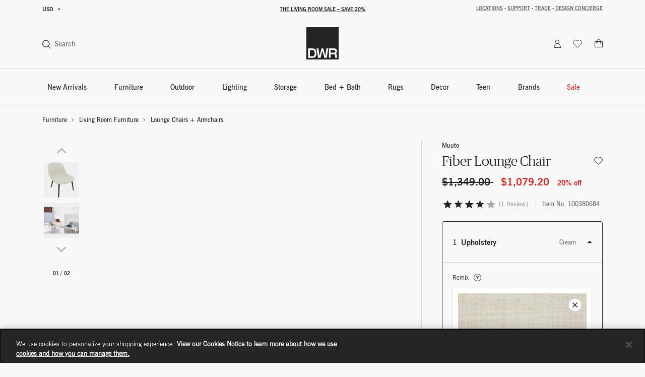

--- FILE ---
content_type: text/html;charset=UTF-8
request_url: https://www.dwr.com/living-lounge-chairs/fiber-lounge-chair/2555757.html?lang=en_US
body_size: 67239
content:
<!DOCTYPE html>
<html lang="en">
<head>

    <script>
	window.addEventListener('unhandledrejection', (event) => {
		const isUnhandledMarxentError = event.reason?.stack?.includes?.('Mxt') ?? false;
		if (!isUnhandledMarxentError) {
			event.stopImmediatePropagation();
		}
	});
</script>

<!-- Start VWO Async SmartCode -->
<link rel="preconnect" href="https://dev.visualwebsiteoptimizer.com" />
<script type='text/javascript' id='vwoCode'>
window._vwo_code || (function() {
var account_id=772147,
version=2.0,
settings_tolerance=2000,
hide_element='body',
hide_element_style = 'opacity:0 !important;filter:alpha(opacity=0) !important;background:none !important',
/* DO NOT EDIT BELOW THIS LINE */
f=false,w=window,d=document,v=d.querySelector('#vwoCode'),cK='_vwo_'+account_id+'_settings',cc={};try{var c=JSON.parse(localStorage.getItem('_vwo_'+account_id+'_config'));cc=c&&typeof c==='object'?c:{}}catch(e){}var stT=cc.stT==='session'?w.sessionStorage:w.localStorage;code={use_existing_jquery:function(){return typeof use_existing_jquery!=='undefined'?use_existing_jquery:undefined},library_tolerance:function(){return typeof library_tolerance!=='undefined'?library_tolerance:undefined},settings_tolerance:function(){return cc.sT||settings_tolerance},hide_element_style:function(){return'{'+(cc.hES||hide_element_style)+'}'},hide_element:function(){return typeof cc.hE==='string'?cc.hE:hide_element},getVersion:function(){return version},finish:function(){if(!f){f=true;var e=d.getElementById('_vis_opt_path_hides');if(e)e.parentNode.removeChild(e)}},finished:function(){return f},load:function(e){var t=this.getSettings(),n=d.createElement('script'),i=this;if(t){n.textContent=t;d.getElementsByTagName('head')[0].appendChild(n);if(!w.VWO||VWO.caE){stT.removeItem(cK);i.load(e)}}else{n.fetchPriority='high';n.src=e;n.type='text/javascript';n.onerror=function(){_vwo_code.finish()};d.getElementsByTagName('head')[0].appendChild(n)}},getSettings:function(){try{var e=stT.getItem(cK);if(!e){return}e=JSON.parse(e);if(Date.now()>e.e){stT.removeItem(cK);return}return e.s}catch(e){return}},init:function(){if(d.URL.indexOf('__vwo_disable__')>-1)return;var e=this.settings_tolerance();w._vwo_settings_timer=setTimeout(function(){_vwo_code.finish();stT.removeItem(cK)},e);var t=d.currentScript,n=d.createElement('style'),i=this.hide_element(),r=t&&!t.async&&i?i+this.hide_element_style():'',c=d.getElementsByTagName('head')[0];n.setAttribute('id','_vis_opt_path_hides');v&&n.setAttribute('nonce',v.nonce);n.setAttribute('type','text/css');if(n.styleSheet)n.styleSheet.cssText=r;else n.appendChild(d.createTextNode(r));c.appendChild(n);this.load('https://dev.visualwebsiteoptimizer.com/j.php?a='+account_id+'&u='+encodeURIComponent(d.URL)+'&vn='+version)}};w._vwo_code=code;code.init();})();
</script>
<!-- End VWO Async SmartCode -->

<link rel="preconnect" href="https://cdn.cookielaw.org/" />
<link rel="preconnect" href="https://h.online-metrix.net/" />
<link rel="preconnect" href="https://images.hermanmiller.group/" />
<link rel="preload" as="script" href="https://cdn.cookielaw.org/scripttemplates/otSDKStub.js" />
<link rel="prefetch" href="/on/demandware.static/Sites-dwr-Site/-/en_US/v1769941398892/webfonts/1120753/2ee64045-9bad-4ff8-a2bb-842399d6a212.woff2" as="font" type="font/woff2" crossorigin />
<link rel="prefetch" href="/on/demandware.static/Sites-dwr-Site/-/en_US/v1769941398892/webfonts/1120759/032946da-2b79-466c-a445-d74ef8fd9e0f.woff2" as="font" type="font/woff2" crossorigin />
<link rel="prefetch" href="/on/demandware.static/Sites-dwr-Site/-/en_US/v1769941398892/webfonts/1120741/eec52085-9e19-4dbd-aea5-505dc5593968.woff2" as="font" type="font/woff2" crossorigin />

    <link rel="preload" href="/on/demandware.static/Sites-dwr-Site/-/en_US/v1769941398892/webfonts/PublicoBanner-Light-Web.woff2" as="font" type="font/woff2" crossorigin />
    <link rel="preload" href="/on/demandware.static/Sites-dwr-Site/-/en_US/v1769941398892/webfonts/PublicoBanner-Roman-Web.woff2" as="font" type="font/woff2" crossorigin />

<link rel="preload" as="style" href="/on/demandware.static/Sites-dwr-Site/-/en_US/v1769941398892/css/global.css" />

    <link rel="preload" as="style" href="/on/demandware.static/Sites-dwr-Site/-/en_US/v1769941398892/css/product/detail.css" />

    <link rel="preload" as="style" href="/on/demandware.static/Sites-dwr-Site/-/en_US/v1769941398892/css/storeLocator.css" />

    <link rel="preload" as="style" href="/on/demandware.static/Sites-dwr-Site/-/en_US/v1769941398892/css/calendar.css" />

    <link rel="preload" as="style" href="/on/demandware.static/Sites-dwr-Site/-/en_US/v1769941398892/css/powerReviews.css" />



<script type="text/javascript">
;window.NREUM||(NREUM={});NREUM.init={session_replay:{enabled:true,block_selector:'',mask_text_selector:'*',sampling_rate:10.0,error_sampling_rate:100.0,mask_all_inputs:true,collect_fonts:true,inline_images:false,inline_stylesheet:true,fix_stylesheets:true,preload:false,mask_input_options:{}},distributed_tracing:{enabled:true},performance:{capture_measures:true},browser_consent_mode:{enabled:false},privacy:{cookies_enabled:true},ajax:{deny_list:["bam.nr-data.net", "cdn.cookielaw.org", "px.ads.linkedin.com", "www.affirm.com", "cdn-assets.affirm.com", "k-us1.az.contentsquare.net", "c.az.contentsquare.net", "ct.pinterest.com", "events.api.boomtrain.com", "hermanmiller.us-1.evergage.com", "edge.curalate.com", "analytics.google.com", "distillery.wistia.com", "embed-cloudfront.wistia.com", "ui.powerreviews.com", "p.cquotient.com", "www.google.com", "idx.liadm.com", "rp.liadm.com", "api.chat.bambuser.com", "assets.3dcloud.io", "insight.adsrvr.org", "hemsync.clickagy.com", "aorta.clickagy.com", "js.zi-scripts.com"]}};

;NREUM.loader_config={accountID:"4143442",trustKey:"1504694",agentID:"1134443410",licenseKey:"NRJS-1e341410631bfd7b621",applicationID:"1134443410"};
;NREUM.info={beacon:"bam.nr-data.net",errorBeacon:"bam.nr-data.net",licenseKey:"NRJS-1e341410631bfd7b621",applicationID:"1134443410",sa:1};
;/*! For license information please see nr-loader-full-1.304.0.min.js.LICENSE.txt */
(()=>{var e,t,r={384:(e,t,r)=>{"use strict";r.d(t,{NT:()=>a,US:()=>u,Zm:()=>o,bQ:()=>d,dV:()=>c,pV:()=>l});var n=r(6154),i=r(1863),s=r(1910);const a={beacon:"bam.nr-data.net",errorBeacon:"bam.nr-data.net"};function o(){return n.gm.NREUM||(n.gm.NREUM={}),void 0===n.gm.newrelic&&(n.gm.newrelic=n.gm.NREUM),n.gm.NREUM}function c(){let e=o();return e.o||(e.o={ST:n.gm.setTimeout,SI:n.gm.setImmediate||n.gm.setInterval,CT:n.gm.clearTimeout,XHR:n.gm.XMLHttpRequest,REQ:n.gm.Request,EV:n.gm.Event,PR:n.gm.Promise,MO:n.gm.MutationObserver,FETCH:n.gm.fetch,WS:n.gm.WebSocket},(0,s.i)(...Object.values(e.o))),e}function d(e,t){let r=o();r.initializedAgents??={},t.initializedAt={ms:(0,i.t)(),date:new Date},r.initializedAgents[e]=t}function u(e,t){o()[e]=t}function l(){return function(){let e=o();const t=e.info||{};e.info={beacon:a.beacon,errorBeacon:a.errorBeacon,...t}}(),function(){let e=o();const t=e.init||{};e.init={...t}}(),c(),function(){let e=o();const t=e.loader_config||{};e.loader_config={...t}}(),o()}},782:(e,t,r)=>{"use strict";r.d(t,{T:()=>n});const n=r(860).K7.pageViewTiming},860:(e,t,r)=>{"use strict";r.d(t,{$J:()=>u,K7:()=>c,P3:()=>d,XX:()=>i,Yy:()=>o,df:()=>s,qY:()=>n,v4:()=>a});const n="events",i="jserrors",s="browser/blobs",a="rum",o="browser/logs",c={ajax:"ajax",genericEvents:"generic_events",jserrors:i,logging:"logging",metrics:"metrics",pageAction:"page_action",pageViewEvent:"page_view_event",pageViewTiming:"page_view_timing",sessionReplay:"session_replay",sessionTrace:"session_trace",softNav:"soft_navigations",spa:"spa"},d={[c.pageViewEvent]:1,[c.pageViewTiming]:2,[c.metrics]:3,[c.jserrors]:4,[c.spa]:5,[c.ajax]:6,[c.sessionTrace]:7,[c.softNav]:8,[c.sessionReplay]:9,[c.logging]:10,[c.genericEvents]:11},u={[c.pageViewEvent]:a,[c.pageViewTiming]:n,[c.ajax]:n,[c.spa]:n,[c.softNav]:n,[c.metrics]:i,[c.jserrors]:i,[c.sessionTrace]:s,[c.sessionReplay]:s,[c.logging]:o,[c.genericEvents]:"ins"}},944:(e,t,r)=>{"use strict";r.d(t,{R:()=>i});var n=r(3241);function i(e,t){"function"==typeof console.debug&&(console.debug("New Relic Warning: https://github.com/newrelic/newrelic-browser-agent/blob/main/docs/warning-codes.md#".concat(e),t),(0,n.W)({agentIdentifier:null,drained:null,type:"data",name:"warn",feature:"warn",data:{code:e,secondary:t}}))}},993:(e,t,r)=>{"use strict";r.d(t,{A$:()=>s,ET:()=>a,TZ:()=>o,p_:()=>i});var n=r(860);const i={ERROR:"ERROR",WARN:"WARN",INFO:"INFO",DEBUG:"DEBUG",TRACE:"TRACE"},s={OFF:0,ERROR:1,WARN:2,INFO:3,DEBUG:4,TRACE:5},a="log",o=n.K7.logging},1687:(e,t,r)=>{"use strict";r.d(t,{Ak:()=>d,Ze:()=>h,x3:()=>u});var n=r(3241),i=r(7836),s=r(3606),a=r(860),o=r(2646);const c={};function d(e,t){const r={staged:!1,priority:a.P3[t]||0};l(e),c[e].get(t)||c[e].set(t,r)}function u(e,t){e&&c[e]&&(c[e].get(t)&&c[e].delete(t),g(e,t,!1),c[e].size&&f(e))}function l(e){if(!e)throw new Error("agentIdentifier required");c[e]||(c[e]=new Map)}function h(e="",t="feature",r=!1){if(l(e),!e||!c[e].get(t)||r)return g(e,t);c[e].get(t).staged=!0,f(e)}function f(e){const t=Array.from(c[e]);t.every(([e,t])=>t.staged)&&(t.sort((e,t)=>e[1].priority-t[1].priority),t.forEach(([t])=>{c[e].delete(t),g(e,t)}))}function g(e,t,r=!0){const a=e?i.ee.get(e):i.ee,c=s.i.handlers;if(!a.aborted&&a.backlog&&c){if((0,n.W)({agentIdentifier:e,type:"lifecycle",name:"drain",feature:t}),r){const e=a.backlog[t],r=c[t];if(r){for(let t=0;e&&t<e.length;++t)p(e[t],r);Object.entries(r).forEach(([e,t])=>{Object.values(t||{}).forEach(t=>{t[0]?.on&&t[0]?.context()instanceof o.y&&t[0].on(e,t[1])})})}}a.isolatedBacklog||delete c[t],a.backlog[t]=null,a.emit("drain-"+t,[])}}function p(e,t){var r=e[1];Object.values(t[r]||{}).forEach(t=>{var r=e[0];if(t[0]===r){var n=t[1],i=e[3],s=e[2];n.apply(i,s)}})}},1741:(e,t,r)=>{"use strict";r.d(t,{W:()=>s});var n=r(944),i=r(4261);class s{#e(e,...t){if(this[e]!==s.prototype[e])return this[e](...t);(0,n.R)(35,e)}addPageAction(e,t){return this.#e(i.hG,e,t)}register(e){return this.#e(i.eY,e)}recordCustomEvent(e,t){return this.#e(i.fF,e,t)}setPageViewName(e,t){return this.#e(i.Fw,e,t)}setCustomAttribute(e,t,r){return this.#e(i.cD,e,t,r)}noticeError(e,t){return this.#e(i.o5,e,t)}setUserId(e){return this.#e(i.Dl,e)}setApplicationVersion(e){return this.#e(i.nb,e)}setErrorHandler(e){return this.#e(i.bt,e)}addRelease(e,t){return this.#e(i.k6,e,t)}log(e,t){return this.#e(i.$9,e,t)}start(){return this.#e(i.d3)}finished(e){return this.#e(i.BL,e)}recordReplay(){return this.#e(i.CH)}pauseReplay(){return this.#e(i.Tb)}addToTrace(e){return this.#e(i.U2,e)}setCurrentRouteName(e){return this.#e(i.PA,e)}interaction(e){return this.#e(i.dT,e)}wrapLogger(e,t,r){return this.#e(i.Wb,e,t,r)}measure(e,t){return this.#e(i.V1,e,t)}consent(e){return this.#e(i.Pv,e)}}},1863:(e,t,r)=>{"use strict";function n(){return Math.floor(performance.now())}r.d(t,{t:()=>n})},1910:(e,t,r)=>{"use strict";r.d(t,{i:()=>s});var n=r(944);const i=new Map;function s(...e){return e.every(e=>{if(i.has(e))return i.get(e);const t="function"==typeof e?e.toString():"",r=t.includes("[native code]"),s=t.includes("nrWrapper");return r||s||(0,n.R)(64,e?.name||t),i.set(e,r),r})}},2555:(e,t,r)=>{"use strict";r.d(t,{D:()=>o,f:()=>a});var n=r(384),i=r(8122);const s={beacon:n.NT.beacon,errorBeacon:n.NT.errorBeacon,licenseKey:void 0,applicationID:void 0,sa:void 0,queueTime:void 0,applicationTime:void 0,ttGuid:void 0,user:void 0,account:void 0,product:void 0,extra:void 0,jsAttributes:{},userAttributes:void 0,atts:void 0,transactionName:void 0,tNamePlain:void 0};function a(e){try{return!!e.licenseKey&&!!e.errorBeacon&&!!e.applicationID}catch(e){return!1}}const o=e=>(0,i.a)(e,s)},2614:(e,t,r)=>{"use strict";r.d(t,{BB:()=>a,H3:()=>n,g:()=>d,iL:()=>c,tS:()=>o,uh:()=>i,wk:()=>s});const n="NRBA",i="SESSION",s=144e5,a=18e5,o={STARTED:"session-started",PAUSE:"session-pause",RESET:"session-reset",RESUME:"session-resume",UPDATE:"session-update"},c={SAME_TAB:"same-tab",CROSS_TAB:"cross-tab"},d={OFF:0,FULL:1,ERROR:2}},2646:(e,t,r)=>{"use strict";r.d(t,{y:()=>n});class n{constructor(e){this.contextId=e}}},2843:(e,t,r)=>{"use strict";r.d(t,{G:()=>s,u:()=>i});var n=r(3878);function i(e,t=!1,r,i){(0,n.DD)("visibilitychange",function(){if(t)return void("hidden"===document.visibilityState&&e());e(document.visibilityState)},r,i)}function s(e,t,r){(0,n.sp)("pagehide",e,t,r)}},3241:(e,t,r)=>{"use strict";r.d(t,{W:()=>s});var n=r(6154);const i="newrelic";function s(e={}){try{n.gm.dispatchEvent(new CustomEvent(i,{detail:e}))}catch(e){}}},3304:(e,t,r)=>{"use strict";r.d(t,{A:()=>s});var n=r(7836);const i=()=>{const e=new WeakSet;return(t,r)=>{if("object"==typeof r&&null!==r){if(e.has(r))return;e.add(r)}return r}};function s(e){try{return JSON.stringify(e,i())??""}catch(e){try{n.ee.emit("internal-error",[e])}catch(e){}return""}}},3333:(e,t,r)=>{"use strict";r.d(t,{$v:()=>u,TZ:()=>n,Xh:()=>c,Zp:()=>i,kd:()=>d,mq:()=>o,nf:()=>a,qN:()=>s});const n=r(860).K7.genericEvents,i=["auxclick","click","copy","keydown","paste","scrollend"],s=["focus","blur"],a=4,o=1e3,c=2e3,d=["PageAction","UserAction","BrowserPerformance"],u={RESOURCES:"experimental.resources",REGISTER:"register"}},3434:(e,t,r)=>{"use strict";r.d(t,{Jt:()=>s,YM:()=>d});var n=r(7836),i=r(5607);const s="nr@original:".concat(i.W),a=50;var o=Object.prototype.hasOwnProperty,c=!1;function d(e,t){return e||(e=n.ee),r.inPlace=function(e,t,n,i,s){n||(n="");const a="-"===n.charAt(0);for(let o=0;o<t.length;o++){const c=t[o],d=e[c];l(d)||(e[c]=r(d,a?c+n:n,i,c,s))}},r.flag=s,r;function r(t,r,n,c,d){return l(t)?t:(r||(r=""),nrWrapper[s]=t,function(e,t,r){if(Object.defineProperty&&Object.keys)try{return Object.keys(e).forEach(function(r){Object.defineProperty(t,r,{get:function(){return e[r]},set:function(t){return e[r]=t,t}})}),t}catch(e){u([e],r)}for(var n in e)o.call(e,n)&&(t[n]=e[n])}(t,nrWrapper,e),nrWrapper);function nrWrapper(){var s,o,l,h;let f;try{o=this,s=[...arguments],l="function"==typeof n?n(s,o):n||{}}catch(t){u([t,"",[s,o,c],l],e)}i(r+"start",[s,o,c],l,d);const g=performance.now();let p;try{return h=t.apply(o,s),p=performance.now(),h}catch(e){throw p=performance.now(),i(r+"err",[s,o,e],l,d),f=e,f}finally{const e=p-g,t={start:g,end:p,duration:e,isLongTask:e>=a,methodName:c,thrownError:f};t.isLongTask&&i("long-task",[t,o],l,d),i(r+"end",[s,o,h],l,d)}}}function i(r,n,i,s){if(!c||t){var a=c;c=!0;try{e.emit(r,n,i,t,s)}catch(t){u([t,r,n,i],e)}c=a}}}function u(e,t){t||(t=n.ee);try{t.emit("internal-error",e)}catch(e){}}function l(e){return!(e&&"function"==typeof e&&e.apply&&!e[s])}},3606:(e,t,r)=>{"use strict";r.d(t,{i:()=>s});var n=r(9908);s.on=a;var i=s.handlers={};function s(e,t,r,s){a(s||n.d,i,e,t,r)}function a(e,t,r,i,s){s||(s="feature"),e||(e=n.d);var a=t[s]=t[s]||{};(a[r]=a[r]||[]).push([e,i])}},3738:(e,t,r)=>{"use strict";r.d(t,{He:()=>i,Kp:()=>o,Lc:()=>d,Rz:()=>u,TZ:()=>n,bD:()=>s,d3:()=>a,jx:()=>l,sl:()=>h,uP:()=>c});const n=r(860).K7.sessionTrace,i="bstResource",s="resource",a="-start",o="-end",c="fn"+a,d="fn"+o,u="pushState",l=1e3,h=3e4},3785:(e,t,r)=>{"use strict";r.d(t,{R:()=>c,b:()=>d});var n=r(9908),i=r(1863),s=r(860),a=r(3969),o=r(993);function c(e,t,r={},c=o.p_.INFO,d,u=(0,i.t)()){(0,n.p)(a.xV,["API/logging/".concat(c.toLowerCase(),"/called")],void 0,s.K7.metrics,e),(0,n.p)(o.ET,[u,t,r,c,d],void 0,s.K7.logging,e)}function d(e){return"string"==typeof e&&Object.values(o.p_).some(t=>t===e.toUpperCase().trim())}},3878:(e,t,r)=>{"use strict";function n(e,t){return{capture:e,passive:!1,signal:t}}function i(e,t,r=!1,i){window.addEventListener(e,t,n(r,i))}function s(e,t,r=!1,i){document.addEventListener(e,t,n(r,i))}r.d(t,{DD:()=>s,jT:()=>n,sp:()=>i})},3969:(e,t,r)=>{"use strict";r.d(t,{TZ:()=>n,XG:()=>o,rs:()=>i,xV:()=>a,z_:()=>s});const n=r(860).K7.metrics,i="sm",s="cm",a="storeSupportabilityMetrics",o="storeEventMetrics"},4234:(e,t,r)=>{"use strict";r.d(t,{W:()=>s});var n=r(7836),i=r(1687);class s{constructor(e,t){this.agentIdentifier=e,this.ee=n.ee.get(e),this.featureName=t,this.blocked=!1}deregisterDrain(){(0,i.x3)(this.agentIdentifier,this.featureName)}}},4261:(e,t,r)=>{"use strict";r.d(t,{$9:()=>d,BL:()=>o,CH:()=>f,Dl:()=>w,Fw:()=>y,PA:()=>m,Pl:()=>n,Pv:()=>E,Tb:()=>l,U2:()=>s,V1:()=>T,Wb:()=>x,bt:()=>b,cD:()=>v,d3:()=>R,dT:()=>c,eY:()=>g,fF:()=>h,hG:()=>i,k6:()=>a,nb:()=>p,o5:()=>u});const n="api-",i="addPageAction",s="addToTrace",a="addRelease",o="finished",c="interaction",d="log",u="noticeError",l="pauseReplay",h="recordCustomEvent",f="recordReplay",g="register",p="setApplicationVersion",m="setCurrentRouteName",v="setCustomAttribute",b="setErrorHandler",y="setPageViewName",w="setUserId",R="start",x="wrapLogger",T="measure",E="consent"},4387:(e,t,r)=>{"use strict";function n(e={}){return!(!e.id||!e.name)}function i(e){return"string"==typeof e&&e.trim().length<501||"number"==typeof e}function s(e,t){if(2!==t?.harvestEndpointVersion)return{};const r=t.agentRef.runtime.appMetadata.agents[0].entityGuid;return n(e)?{"mfe.id":e.id,"mfe.name":e.name,eventSource:e.eventSource,"parent.id":e.parent?.id||r}:{"entity.guid":r,appId:t.agentRef.info.applicationID}}r.d(t,{Ux:()=>s,c7:()=>n,yo:()=>i})},5205:(e,t,r)=>{"use strict";r.d(t,{j:()=>A});var n=r(384),i=r(1741);var s=r(2555),a=r(3333);const o=e=>{if(!e||"string"!=typeof e)return!1;try{document.createDocumentFragment().querySelector(e)}catch{return!1}return!0};var c=r(2614),d=r(944),u=r(8122);const l="[data-nr-mask]",h=e=>(0,u.a)(e,(()=>{const e={feature_flags:[],experimental:{allow_registered_children:!1,resources:!1},mask_selector:"*",block_selector:"[data-nr-block]",mask_input_options:{color:!1,date:!1,"datetime-local":!1,email:!1,month:!1,number:!1,range:!1,search:!1,tel:!1,text:!1,time:!1,url:!1,week:!1,textarea:!1,select:!1,password:!0}};return{ajax:{deny_list:void 0,block_internal:!0,enabled:!0,autoStart:!0},api:{get allow_registered_children(){return e.feature_flags.includes(a.$v.REGISTER)||e.experimental.allow_registered_children},set allow_registered_children(t){e.experimental.allow_registered_children=t},duplicate_registered_data:!1},browser_consent_mode:{enabled:!1},distributed_tracing:{enabled:void 0,exclude_newrelic_header:void 0,cors_use_newrelic_header:void 0,cors_use_tracecontext_headers:void 0,allowed_origins:void 0},get feature_flags(){return e.feature_flags},set feature_flags(t){e.feature_flags=t},generic_events:{enabled:!0,autoStart:!0},harvest:{interval:30},jserrors:{enabled:!0,autoStart:!0},logging:{enabled:!0,autoStart:!0},metrics:{enabled:!0,autoStart:!0},obfuscate:void 0,page_action:{enabled:!0},page_view_event:{enabled:!0,autoStart:!0},page_view_timing:{enabled:!0,autoStart:!0},performance:{capture_marks:!1,capture_measures:!1,capture_detail:!0,resources:{get enabled(){return e.feature_flags.includes(a.$v.RESOURCES)||e.experimental.resources},set enabled(t){e.experimental.resources=t},asset_types:[],first_party_domains:[],ignore_newrelic:!0}},privacy:{cookies_enabled:!0},proxy:{assets:void 0,beacon:void 0},session:{expiresMs:c.wk,inactiveMs:c.BB},session_replay:{autoStart:!0,enabled:!1,preload:!1,sampling_rate:10,error_sampling_rate:100,collect_fonts:!1,inline_images:!1,fix_stylesheets:!0,mask_all_inputs:!0,get mask_text_selector(){return e.mask_selector},set mask_text_selector(t){o(t)?e.mask_selector="".concat(t,",").concat(l):""===t||null===t?e.mask_selector=l:(0,d.R)(5,t)},get block_class(){return"nr-block"},get ignore_class(){return"nr-ignore"},get mask_text_class(){return"nr-mask"},get block_selector(){return e.block_selector},set block_selector(t){o(t)?e.block_selector+=",".concat(t):""!==t&&(0,d.R)(6,t)},get mask_input_options(){return e.mask_input_options},set mask_input_options(t){t&&"object"==typeof t?e.mask_input_options={...t,password:!0}:(0,d.R)(7,t)}},session_trace:{enabled:!0,autoStart:!0},soft_navigations:{enabled:!0,autoStart:!0},spa:{enabled:!0,autoStart:!0},ssl:void 0,user_actions:{enabled:!0,elementAttributes:["id","className","tagName","type"]}}})());var f=r(6154),g=r(9324);let p=0;const m={buildEnv:g.F3,distMethod:g.Xs,version:g.xv,originTime:f.WN},v={consented:!1},b={appMetadata:{},get consented(){return this.session?.state?.consent||v.consented},set consented(e){v.consented=e},customTransaction:void 0,denyList:void 0,disabled:!1,harvester:void 0,isolatedBacklog:!1,isRecording:!1,loaderType:void 0,maxBytes:3e4,obfuscator:void 0,onerror:void 0,ptid:void 0,releaseIds:{},session:void 0,timeKeeper:void 0,registeredEntities:[],jsAttributesMetadata:{bytes:0},get harvestCount(){return++p}},y=e=>{const t=(0,u.a)(e,b),r=Object.keys(m).reduce((e,t)=>(e[t]={value:m[t],writable:!1,configurable:!0,enumerable:!0},e),{});return Object.defineProperties(t,r)};var w=r(5701);const R=e=>{const t=e.startsWith("http");e+="/",r.p=t?e:"https://"+e};var x=r(7836),T=r(3241);const E={accountID:void 0,trustKey:void 0,agentID:void 0,licenseKey:void 0,applicationID:void 0,xpid:void 0},S=e=>(0,u.a)(e,E),_=new Set;function A(e,t={},r,a){let{init:o,info:c,loader_config:d,runtime:u={},exposed:l=!0}=t;if(!c){const e=(0,n.pV)();o=e.init,c=e.info,d=e.loader_config}e.init=h(o||{}),e.loader_config=S(d||{}),c.jsAttributes??={},f.bv&&(c.jsAttributes.isWorker=!0),e.info=(0,s.D)(c);const g=e.init,p=[c.beacon,c.errorBeacon];_.has(e.agentIdentifier)||(g.proxy.assets&&(R(g.proxy.assets),p.push(g.proxy.assets)),g.proxy.beacon&&p.push(g.proxy.beacon),e.beacons=[...p],function(e){const t=(0,n.pV)();Object.getOwnPropertyNames(i.W.prototype).forEach(r=>{const n=i.W.prototype[r];if("function"!=typeof n||"constructor"===n)return;let s=t[r];e[r]&&!1!==e.exposed&&"micro-agent"!==e.runtime?.loaderType&&(t[r]=(...t)=>{const n=e[r](...t);return s?s(...t):n})})}(e),(0,n.US)("activatedFeatures",w.B),e.runSoftNavOverSpa&&=!0===g.soft_navigations.enabled&&g.feature_flags.includes("soft_nav")),u.denyList=[...g.ajax.deny_list||[],...g.ajax.block_internal?p:[]],u.ptid=e.agentIdentifier,u.loaderType=r,e.runtime=y(u),_.has(e.agentIdentifier)||(e.ee=x.ee.get(e.agentIdentifier),e.exposed=l,(0,T.W)({agentIdentifier:e.agentIdentifier,drained:!!w.B?.[e.agentIdentifier],type:"lifecycle",name:"initialize",feature:void 0,data:e.config})),_.add(e.agentIdentifier)}},5270:(e,t,r)=>{"use strict";r.d(t,{Aw:()=>a,SR:()=>s,rF:()=>o});var n=r(384),i=r(7767);function s(e){return!!(0,n.dV)().o.MO&&(0,i.V)(e)&&!0===e?.session_trace.enabled}function a(e){return!0===e?.session_replay.preload&&s(e)}function o(e,t){try{if("string"==typeof t?.type){if("password"===t.type.toLowerCase())return"*".repeat(e?.length||0);if(void 0!==t?.dataset?.nrUnmask||t?.classList?.contains("nr-unmask"))return e}}catch(e){}return"string"==typeof e?e.replace(/[\S]/g,"*"):"*".repeat(e?.length||0)}},5289:(e,t,r)=>{"use strict";r.d(t,{GG:()=>s,Qr:()=>o,sB:()=>a});var n=r(3878);function i(){return"undefined"==typeof document||"complete"===document.readyState}function s(e,t){if(i())return e();(0,n.sp)("load",e,t)}function a(e){if(i())return e();(0,n.DD)("DOMContentLoaded",e)}function o(e){if(i())return e();(0,n.sp)("popstate",e)}},5607:(e,t,r)=>{"use strict";r.d(t,{W:()=>n});const n=(0,r(9566).bz)()},5701:(e,t,r)=>{"use strict";r.d(t,{B:()=>s,t:()=>a});var n=r(3241);const i=new Set,s={};function a(e,t){const r=t.agentIdentifier;s[r]??={},e&&"object"==typeof e&&(i.has(r)||(t.ee.emit("rumresp",[e]),s[r]=e,i.add(r),(0,n.W)({agentIdentifier:r,loaded:!0,drained:!0,type:"lifecycle",name:"load",feature:void 0,data:e})))}},6154:(e,t,r)=>{"use strict";r.d(t,{OF:()=>d,RI:()=>i,WN:()=>h,bv:()=>s,gm:()=>a,lR:()=>l,m:()=>c,mw:()=>o,sb:()=>u});var n=r(1863);const i="undefined"!=typeof window&&!!window.document,s="undefined"!=typeof WorkerGlobalScope&&("undefined"!=typeof self&&self instanceof WorkerGlobalScope&&self.navigator instanceof WorkerNavigator||"undefined"!=typeof globalThis&&globalThis instanceof WorkerGlobalScope&&globalThis.navigator instanceof WorkerNavigator),a=i?window:"undefined"!=typeof WorkerGlobalScope&&("undefined"!=typeof self&&self instanceof WorkerGlobalScope&&self||"undefined"!=typeof globalThis&&globalThis instanceof WorkerGlobalScope&&globalThis),o=Boolean("hidden"===a?.document?.visibilityState),c=""+a?.location,d=/iPad|iPhone|iPod/.test(a.navigator?.userAgent),u=d&&"undefined"==typeof SharedWorker,l=(()=>{const e=a.navigator?.userAgent?.match(/Firefox[/\s](\d+\.\d+)/);return Array.isArray(e)&&e.length>=2?+e[1]:0})(),h=Date.now()-(0,n.t)()},6344:(e,t,r)=>{"use strict";r.d(t,{BB:()=>u,Qb:()=>l,TZ:()=>i,Ug:()=>a,Vh:()=>s,_s:()=>o,bc:()=>d,yP:()=>c});var n=r(2614);const i=r(860).K7.sessionReplay,s="errorDuringReplay",a=.12,o={DomContentLoaded:0,Load:1,FullSnapshot:2,IncrementalSnapshot:3,Meta:4,Custom:5},c={[n.g.ERROR]:15e3,[n.g.FULL]:3e5,[n.g.OFF]:0},d={RESET:{message:"Session was reset",sm:"Reset"},IMPORT:{message:"Recorder failed to import",sm:"Import"},TOO_MANY:{message:"429: Too Many Requests",sm:"Too-Many"},TOO_BIG:{message:"Payload was too large",sm:"Too-Big"},CROSS_TAB:{message:"Session Entity was set to OFF on another tab",sm:"Cross-Tab"},ENTITLEMENTS:{message:"Session Replay is not allowed and will not be started",sm:"Entitlement"}},u=5e3,l={API:"api",RESUME:"resume",SWITCH_TO_FULL:"switchToFull",INITIALIZE:"initialize",PRELOAD:"preload"}},6389:(e,t,r)=>{"use strict";function n(e,t=500,r={}){const n=r?.leading||!1;let i;return(...r)=>{n&&void 0===i&&(e.apply(this,r),i=setTimeout(()=>{i=clearTimeout(i)},t)),n||(clearTimeout(i),i=setTimeout(()=>{e.apply(this,r)},t))}}function i(e){let t=!1;return(...r)=>{t||(t=!0,e.apply(this,r))}}r.d(t,{J:()=>i,s:()=>n})},6630:(e,t,r)=>{"use strict";r.d(t,{T:()=>n});const n=r(860).K7.pageViewEvent},6774:(e,t,r)=>{"use strict";r.d(t,{T:()=>n});const n=r(860).K7.jserrors},7295:(e,t,r)=>{"use strict";r.d(t,{Xv:()=>a,gX:()=>i,iW:()=>s});var n=[];function i(e){if(!e||s(e))return!1;if(0===n.length)return!0;for(var t=0;t<n.length;t++){var r=n[t];if("*"===r.hostname)return!1;if(o(r.hostname,e.hostname)&&c(r.pathname,e.pathname))return!1}return!0}function s(e){return void 0===e.hostname}function a(e){if(n=[],e&&e.length)for(var t=0;t<e.length;t++){let r=e[t];if(!r)continue;0===r.indexOf("http://")?r=r.substring(7):0===r.indexOf("https://")&&(r=r.substring(8));const i=r.indexOf("/");let s,a;i>0?(s=r.substring(0,i),a=r.substring(i)):(s=r,a="");let[o]=s.split(":");n.push({hostname:o,pathname:a})}}function o(e,t){return!(e.length>t.length)&&t.indexOf(e)===t.length-e.length}function c(e,t){return 0===e.indexOf("/")&&(e=e.substring(1)),0===t.indexOf("/")&&(t=t.substring(1)),""===e||e===t}},7485:(e,t,r)=>{"use strict";r.d(t,{D:()=>i});var n=r(6154);function i(e){if(0===(e||"").indexOf("data:"))return{protocol:"data"};try{const t=new URL(e,location.href),r={port:t.port,hostname:t.hostname,pathname:t.pathname,search:t.search,protocol:t.protocol.slice(0,t.protocol.indexOf(":")),sameOrigin:t.protocol===n.gm?.location?.protocol&&t.host===n.gm?.location?.host};return r.port&&""!==r.port||("http:"===t.protocol&&(r.port="80"),"https:"===t.protocol&&(r.port="443")),r.pathname&&""!==r.pathname?r.pathname.startsWith("/")||(r.pathname="/".concat(r.pathname)):r.pathname="/",r}catch(e){return{}}}},7699:(e,t,r)=>{"use strict";r.d(t,{It:()=>s,KC:()=>o,No:()=>i,qh:()=>a});var n=r(860);const i=16e3,s=1e6,a="SESSION_ERROR",o={[n.K7.logging]:!0,[n.K7.genericEvents]:!1,[n.K7.jserrors]:!1,[n.K7.ajax]:!1}},7767:(e,t,r)=>{"use strict";r.d(t,{V:()=>i});var n=r(6154);const i=e=>n.RI&&!0===e?.privacy.cookies_enabled},7836:(e,t,r)=>{"use strict";r.d(t,{P:()=>o,ee:()=>c});var n=r(384),i=r(8990),s=r(2646),a=r(5607);const o="nr@context:".concat(a.W),c=function e(t,r){var n={},a={},u={},l=!1;try{l=16===r.length&&d.initializedAgents?.[r]?.runtime.isolatedBacklog}catch(e){}var h={on:g,addEventListener:g,removeEventListener:function(e,t){var r=n[e];if(!r)return;for(var i=0;i<r.length;i++)r[i]===t&&r.splice(i,1)},emit:function(e,r,n,i,s){!1!==s&&(s=!0);if(c.aborted&&!i)return;t&&s&&t.emit(e,r,n);var o=f(n);p(e).forEach(e=>{e.apply(o,r)});var d=v()[a[e]];d&&d.push([h,e,r,o]);return o},get:m,listeners:p,context:f,buffer:function(e,t){const r=v();if(t=t||"feature",h.aborted)return;Object.entries(e||{}).forEach(([e,n])=>{a[n]=t,t in r||(r[t]=[])})},abort:function(){h._aborted=!0,Object.keys(h.backlog).forEach(e=>{delete h.backlog[e]})},isBuffering:function(e){return!!v()[a[e]]},debugId:r,backlog:l?{}:t&&"object"==typeof t.backlog?t.backlog:{},isolatedBacklog:l};return Object.defineProperty(h,"aborted",{get:()=>{let e=h._aborted||!1;return e||(t&&(e=t.aborted),e)}}),h;function f(e){return e&&e instanceof s.y?e:e?(0,i.I)(e,o,()=>new s.y(o)):new s.y(o)}function g(e,t){n[e]=p(e).concat(t)}function p(e){return n[e]||[]}function m(t){return u[t]=u[t]||e(h,t)}function v(){return h.backlog}}(void 0,"globalEE"),d=(0,n.Zm)();d.ee||(d.ee=c)},8122:(e,t,r)=>{"use strict";r.d(t,{a:()=>i});var n=r(944);function i(e,t){try{if(!e||"object"!=typeof e)return(0,n.R)(3);if(!t||"object"!=typeof t)return(0,n.R)(4);const r=Object.create(Object.getPrototypeOf(t),Object.getOwnPropertyDescriptors(t)),s=0===Object.keys(r).length?e:r;for(let a in s)if(void 0!==e[a])try{if(null===e[a]){r[a]=null;continue}Array.isArray(e[a])&&Array.isArray(t[a])?r[a]=Array.from(new Set([...e[a],...t[a]])):"object"==typeof e[a]&&"object"==typeof t[a]?r[a]=i(e[a],t[a]):r[a]=e[a]}catch(e){r[a]||(0,n.R)(1,e)}return r}catch(e){(0,n.R)(2,e)}}},8139:(e,t,r)=>{"use strict";r.d(t,{u:()=>h});var n=r(7836),i=r(3434),s=r(8990),a=r(6154);const o={},c=a.gm.XMLHttpRequest,d="addEventListener",u="removeEventListener",l="nr@wrapped:".concat(n.P);function h(e){var t=function(e){return(e||n.ee).get("events")}(e);if(o[t.debugId]++)return t;o[t.debugId]=1;var r=(0,i.YM)(t,!0);function h(e){r.inPlace(e,[d,u],"-",g)}function g(e,t){return e[1]}return"getPrototypeOf"in Object&&(a.RI&&f(document,h),c&&f(c.prototype,h),f(a.gm,h)),t.on(d+"-start",function(e,t){var n=e[1];if(null!==n&&("function"==typeof n||"object"==typeof n)&&"newrelic"!==e[0]){var i=(0,s.I)(n,l,function(){var e={object:function(){if("function"!=typeof n.handleEvent)return;return n.handleEvent.apply(n,arguments)},function:n}[typeof n];return e?r(e,"fn-",null,e.name||"anonymous"):n});this.wrapped=e[1]=i}}),t.on(u+"-start",function(e){e[1]=this.wrapped||e[1]}),t}function f(e,t,...r){let n=e;for(;"object"==typeof n&&!Object.prototype.hasOwnProperty.call(n,d);)n=Object.getPrototypeOf(n);n&&t(n,...r)}},8374:(e,t,r)=>{r.nc=(()=>{try{return document?.currentScript?.nonce}catch(e){}return""})()},8990:(e,t,r)=>{"use strict";r.d(t,{I:()=>i});var n=Object.prototype.hasOwnProperty;function i(e,t,r){if(n.call(e,t))return e[t];var i=r();if(Object.defineProperty&&Object.keys)try{return Object.defineProperty(e,t,{value:i,writable:!0,enumerable:!1}),i}catch(e){}return e[t]=i,i}},9300:(e,t,r)=>{"use strict";r.d(t,{T:()=>n});const n=r(860).K7.ajax},9324:(e,t,r)=>{"use strict";r.d(t,{AJ:()=>a,F3:()=>i,Xs:()=>s,Yq:()=>o,xv:()=>n});const n="1.304.0",i="PROD",s="CDN",a="@newrelic/rrweb",o="1.0.1"},9566:(e,t,r)=>{"use strict";r.d(t,{LA:()=>o,ZF:()=>c,bz:()=>a,el:()=>d});var n=r(6154);const i="xxxxxxxx-xxxx-4xxx-yxxx-xxxxxxxxxxxx";function s(e,t){return e?15&e[t]:16*Math.random()|0}function a(){const e=n.gm?.crypto||n.gm?.msCrypto;let t,r=0;return e&&e.getRandomValues&&(t=e.getRandomValues(new Uint8Array(30))),i.split("").map(e=>"x"===e?s(t,r++).toString(16):"y"===e?(3&s()|8).toString(16):e).join("")}function o(e){const t=n.gm?.crypto||n.gm?.msCrypto;let r,i=0;t&&t.getRandomValues&&(r=t.getRandomValues(new Uint8Array(e)));const a=[];for(var o=0;o<e;o++)a.push(s(r,i++).toString(16));return a.join("")}function c(){return o(16)}function d(){return o(32)}},9908:(e,t,r)=>{"use strict";r.d(t,{d:()=>n,p:()=>i});var n=r(7836).ee.get("handle");function i(e,t,r,i,s){s?(s.buffer([e],i),s.emit(e,t,r)):(n.buffer([e],i),n.emit(e,t,r))}}},n={};function i(e){var t=n[e];if(void 0!==t)return t.exports;var s=n[e]={exports:{}};return r[e](s,s.exports,i),s.exports}i.m=r,i.d=(e,t)=>{for(var r in t)i.o(t,r)&&!i.o(e,r)&&Object.defineProperty(e,r,{enumerable:!0,get:t[r]})},i.f={},i.e=e=>Promise.all(Object.keys(i.f).reduce((t,r)=>(i.f[r](e,t),t),[])),i.u=e=>({95:"nr-full-compressor",222:"nr-full-recorder",891:"nr-full"}[e]+"-1.304.0.min.js"),i.o=(e,t)=>Object.prototype.hasOwnProperty.call(e,t),e={},t="NRBA-1.304.0.PROD:",i.l=(r,n,s,a)=>{if(e[r])e[r].push(n);else{var o,c;if(void 0!==s)for(var d=document.getElementsByTagName("script"),u=0;u<d.length;u++){var l=d[u];if(l.getAttribute("src")==r||l.getAttribute("data-webpack")==t+s){o=l;break}}if(!o){c=!0;var h={891:"sha512-Ad1O6qAAcLYE5TsZYfyeeemC5Z7hohyfJE6AgzKAPAl0nUkqLPSSfRiLPXlS6GXiINRbUPkkd7VmjfZBHTwZxQ==",222:"sha512-d+2jDeN52nwL5XEZsW8oLT6YETXc7iczTQ0SCXrMbI5XSBPM5i++kbN0OoGFgzBHFHRvdtI4LrLTPlyTZRts+w==",95:"sha512-Hd6njRk6k/nQ/5o9iUJe1pM1K0y5CPZ/YQ/7bPnHw2kxsqJaM/gFSoJXCodajJVPcV3axe5o4qIOcntc6I9f3Q=="};(o=document.createElement("script")).charset="utf-8",i.nc&&o.setAttribute("nonce",i.nc),o.setAttribute("data-webpack",t+s),o.src=r,0!==o.src.indexOf(window.location.origin+"/")&&(o.crossOrigin="anonymous"),h[a]&&(o.integrity=h[a])}e[r]=[n];var f=(t,n)=>{o.onerror=o.onload=null,clearTimeout(g);var i=e[r];if(delete e[r],o.parentNode&&o.parentNode.removeChild(o),i&&i.forEach(e=>e(n)),t)return t(n)},g=setTimeout(f.bind(null,void 0,{type:"timeout",target:o}),12e4);o.onerror=f.bind(null,o.onerror),o.onload=f.bind(null,o.onload),c&&document.head.appendChild(o)}},i.r=e=>{"undefined"!=typeof Symbol&&Symbol.toStringTag&&Object.defineProperty(e,Symbol.toStringTag,{value:"Module"}),Object.defineProperty(e,"__esModule",{value:!0})},i.p="https://js-agent.newrelic.com/",(()=>{var e={85:0,959:0};i.f.j=(t,r)=>{var n=i.o(e,t)?e[t]:void 0;if(0!==n)if(n)r.push(n[2]);else{var s=new Promise((r,i)=>n=e[t]=[r,i]);r.push(n[2]=s);var a=i.p+i.u(t),o=new Error;i.l(a,r=>{if(i.o(e,t)&&(0!==(n=e[t])&&(e[t]=void 0),n)){var s=r&&("load"===r.type?"missing":r.type),a=r&&r.target&&r.target.src;o.message="Loading chunk "+t+" failed.\n("+s+": "+a+")",o.name="ChunkLoadError",o.type=s,o.request=a,n[1](o)}},"chunk-"+t,t)}};var t=(t,r)=>{var n,s,[a,o,c]=r,d=0;if(a.some(t=>0!==e[t])){for(n in o)i.o(o,n)&&(i.m[n]=o[n]);if(c)c(i)}for(t&&t(r);d<a.length;d++)s=a[d],i.o(e,s)&&e[s]&&e[s][0](),e[s]=0},r=self["webpackChunk:NRBA-1.304.0.PROD"]=self["webpackChunk:NRBA-1.304.0.PROD"]||[];r.forEach(t.bind(null,0)),r.push=t.bind(null,r.push.bind(r))})(),(()=>{"use strict";i(8374);var e=i(9566),t=i(1741);class r extends t.W{agentIdentifier=(0,e.LA)(16)}var n=i(860);const s=Object.values(n.K7);var a=i(5205);var o=i(9908),c=i(1863),d=i(4261),u=i(3241),l=i(944),h=i(5701),f=i(3969);function g(e,t,i,s){const a=s||i;!a||a[e]&&a[e]!==r.prototype[e]||(a[e]=function(){(0,o.p)(f.xV,["API/"+e+"/called"],void 0,n.K7.metrics,i.ee),(0,u.W)({agentIdentifier:i.agentIdentifier,drained:!!h.B?.[i.agentIdentifier],type:"data",name:"api",feature:d.Pl+e,data:{}});try{return t.apply(this,arguments)}catch(e){(0,l.R)(23,e)}})}function p(e,t,r,n,i){const s=e.info;null===r?delete s.jsAttributes[t]:s.jsAttributes[t]=r,(i||null===r)&&(0,o.p)(d.Pl+n,[(0,c.t)(),t,r],void 0,"session",e.ee)}var m=i(1687),v=i(4234),b=i(5289),y=i(6154),w=i(5270),R=i(7767),x=i(6389),T=i(7699);class E extends v.W{constructor(e,t){super(e.agentIdentifier,t),this.agentRef=e,this.abortHandler=void 0,this.featAggregate=void 0,this.loadedSuccessfully=void 0,this.onAggregateImported=new Promise(e=>{this.loadedSuccessfully=e}),this.deferred=Promise.resolve(),!1===e.init[this.featureName].autoStart?this.deferred=new Promise((t,r)=>{this.ee.on("manual-start-all",(0,x.J)(()=>{(0,m.Ak)(e.agentIdentifier,this.featureName),t()}))}):(0,m.Ak)(e.agentIdentifier,t)}importAggregator(e,t,r={}){if(this.featAggregate)return;const n=async()=>{let n;await this.deferred;try{if((0,R.V)(e.init)){const{setupAgentSession:t}=await i.e(891).then(i.bind(i,8766));n=t(e)}}catch(e){(0,l.R)(20,e),this.ee.emit("internal-error",[e]),(0,o.p)(T.qh,[e],void 0,this.featureName,this.ee)}try{if(!this.#t(this.featureName,n,e.init))return(0,m.Ze)(this.agentIdentifier,this.featureName),void this.loadedSuccessfully(!1);const{Aggregate:i}=await t();this.featAggregate=new i(e,r),e.runtime.harvester.initializedAggregates.push(this.featAggregate),this.loadedSuccessfully(!0)}catch(e){(0,l.R)(34,e),this.abortHandler?.(),(0,m.Ze)(this.agentIdentifier,this.featureName,!0),this.loadedSuccessfully(!1),this.ee&&this.ee.abort()}};y.RI?(0,b.GG)(()=>n(),!0):n()}#t(e,t,r){if(this.blocked)return!1;switch(e){case n.K7.sessionReplay:return(0,w.SR)(r)&&!!t;case n.K7.sessionTrace:return!!t;default:return!0}}}var S=i(6630),_=i(2614);class A extends E{static featureName=S.T;constructor(e){var t;super(e,S.T),this.setupInspectionEvents(e.agentIdentifier),t=e,g(d.Fw,function(e,r){"string"==typeof e&&("/"!==e.charAt(0)&&(e="/"+e),t.runtime.customTransaction=(r||"http://custom.transaction")+e,(0,o.p)(d.Pl+d.Fw,[(0,c.t)()],void 0,void 0,t.ee))},t),this.importAggregator(e,()=>i.e(891).then(i.bind(i,7550)))}setupInspectionEvents(e){const t=(t,r)=>{t&&(0,u.W)({agentIdentifier:e,timeStamp:t.timeStamp,loaded:"complete"===t.target.readyState,type:"window",name:r,data:t.target.location+""})};(0,b.sB)(e=>{t(e,"DOMContentLoaded")}),(0,b.GG)(e=>{t(e,"load")}),(0,b.Qr)(e=>{t(e,"navigate")}),this.ee.on(_.tS.UPDATE,(t,r)=>{(0,u.W)({agentIdentifier:e,type:"lifecycle",name:"session",data:r})})}}var O=i(384);var I=i(2843),N=i(782);class P extends E{static featureName=N.T;constructor(e){super(e,N.T),y.RI&&((0,I.u)(()=>(0,o.p)("docHidden",[(0,c.t)()],void 0,N.T,this.ee),!0),(0,I.G)(()=>(0,o.p)("winPagehide",[(0,c.t)()],void 0,N.T,this.ee)),this.importAggregator(e,()=>i.e(891).then(i.bind(i,9917))))}}class k extends E{static featureName=f.TZ;constructor(e){super(e,f.TZ),y.RI&&document.addEventListener("securitypolicyviolation",e=>{(0,o.p)(f.xV,["Generic/CSPViolation/Detected"],void 0,this.featureName,this.ee)}),this.importAggregator(e,()=>i.e(891).then(i.bind(i,6555)))}}var D=i(6774),j=i(3878),C=i(3304);class L{constructor(e,t,r,n,i){this.name="UncaughtError",this.message="string"==typeof e?e:(0,C.A)(e),this.sourceURL=t,this.line=r,this.column=n,this.__newrelic=i}}function M(e){return K(e)?e:new L(void 0!==e?.message?e.message:e,e?.filename||e?.sourceURL,e?.lineno||e?.line,e?.colno||e?.col,e?.__newrelic,e?.cause)}function H(e){const t="Unhandled Promise Rejection: ";if(!e?.reason)return;if(K(e.reason)){try{e.reason.message.startsWith(t)||(e.reason.message=t+e.reason.message)}catch(e){}return M(e.reason)}const r=M(e.reason);return(r.message||"").startsWith(t)||(r.message=t+r.message),r}function B(e){if(e.error instanceof SyntaxError&&!/:\d+$/.test(e.error.stack?.trim())){const t=new L(e.message,e.filename,e.lineno,e.colno,e.error.__newrelic,e.cause);return t.name=SyntaxError.name,t}return K(e.error)?e.error:M(e)}function K(e){return e instanceof Error&&!!e.stack}function W(e,t,r,i,s=(0,c.t)()){"string"==typeof e&&(e=new Error(e)),(0,o.p)("err",[e,s,!1,t,r.runtime.isRecording,void 0,i],void 0,n.K7.jserrors,r.ee),(0,o.p)("uaErr",[],void 0,n.K7.genericEvents,r.ee)}var F=i(4387),U=i(993),V=i(3785);function z(e,{customAttributes:t={},level:r=U.p_.INFO}={},n,i,s=(0,c.t)()){(0,V.R)(n.ee,e,t,r,i,s)}function G(e,t,r,i,s=(0,c.t)()){(0,o.p)(d.Pl+d.hG,[s,e,t,i],void 0,n.K7.genericEvents,r.ee)}function q(e,t,r,i,s=(0,c.t)()){const{start:a,end:u,customAttributes:h}=t||{},f={customAttributes:h||{}};if("object"!=typeof f.customAttributes||"string"!=typeof e||0===e.length)return void(0,l.R)(57);const g=(e,t)=>null==e?t:"number"==typeof e?e:e instanceof PerformanceMark?e.startTime:Number.NaN;if(f.start=g(a,0),f.end=g(u,s),Number.isNaN(f.start)||Number.isNaN(f.end))(0,l.R)(57);else{if(f.duration=f.end-f.start,!(f.duration<0))return(0,o.p)(d.Pl+d.V1,[f,e,i],void 0,n.K7.genericEvents,r.ee),f;(0,l.R)(58)}}function Z(e,t={},r,i,s=(0,c.t)()){(0,o.p)(d.Pl+d.fF,[s,e,t,i],void 0,n.K7.genericEvents,r.ee)}function X(e){g(d.eY,function(t){return Y(e,t)},e)}function Y(e,t,r){const i={};(0,l.R)(54,"newrelic.register"),t||={},t.eventSource="MicroFrontendBrowserAgent",t.licenseKey||=e.info.licenseKey,t.blocked=!1,t.parent=r||{};let s=()=>{};const a=e.runtime.registeredEntities,d=a.find(({metadata:{target:{id:e,name:r}}})=>e===t.id);if(d)return d.metadata.target.name!==t.name&&(d.metadata.target.name=t.name),d;const u=e=>{t.blocked=!0,s=e};e.init.api.allow_registered_children||u((0,x.J)(()=>(0,l.R)(55))),(0,F.c7)(t)||u((0,x.J)(()=>(0,l.R)(48,t))),(0,F.yo)(t.id)&&(0,F.yo)(t.name)||u((0,x.J)(()=>(0,l.R)(48,t)));const h={addPageAction:(r,n={})=>m(G,[r,{...i,...n},e],t),log:(r,n={})=>m(z,[r,{...n,customAttributes:{...i,...n.customAttributes||{}}},e],t),measure:(r,n={})=>m(q,[r,{...n,customAttributes:{...i,...n.customAttributes||{}}},e],t),noticeError:(r,n={})=>m(W,[r,{...i,...n},e],t),register:(t={})=>m(Y,[e,t],h.metadata.target),recordCustomEvent:(r,n={})=>m(Z,[r,{...i,...n},e],t),setApplicationVersion:e=>p("application.version",e),setCustomAttribute:(e,t)=>p(e,t),setUserId:e=>p("enduser.id",e),metadata:{customAttributes:i,target:t}},g=()=>(t.blocked&&s(),t.blocked);g()||a.push(h);const p=(e,t)=>{g()||(i[e]=t)},m=(t,r,i)=>{if(g())return;const s=(0,c.t)();(0,o.p)(f.xV,["API/register/".concat(t.name,"/called")],void 0,n.K7.metrics,e.ee);try{return e.init.api.duplicate_registered_data&&"register"!==t.name&&t(...r,void 0,s),t(...r,i,s)}catch(e){(0,l.R)(50,e)}};return h}class J extends E{static featureName=D.T;constructor(e){var t;super(e,D.T),t=e,g(d.o5,(e,r)=>W(e,r,t),t),function(e){g(d.bt,function(t){e.runtime.onerror=t},e)}(e),function(e){let t=0;g(d.k6,function(e,r){++t>10||(this.runtime.releaseIds[e.slice(-200)]=(""+r).slice(-200))},e)}(e),X(e);try{this.removeOnAbort=new AbortController}catch(e){}this.ee.on("internal-error",(t,r)=>{this.abortHandler&&(0,o.p)("ierr",[M(t),(0,c.t)(),!0,{},e.runtime.isRecording,r],void 0,this.featureName,this.ee)}),y.gm.addEventListener("unhandledrejection",t=>{this.abortHandler&&(0,o.p)("err",[H(t),(0,c.t)(),!1,{unhandledPromiseRejection:1},e.runtime.isRecording],void 0,this.featureName,this.ee)},(0,j.jT)(!1,this.removeOnAbort?.signal)),y.gm.addEventListener("error",t=>{this.abortHandler&&(0,o.p)("err",[B(t),(0,c.t)(),!1,{},e.runtime.isRecording],void 0,this.featureName,this.ee)},(0,j.jT)(!1,this.removeOnAbort?.signal)),this.abortHandler=this.#r,this.importAggregator(e,()=>i.e(891).then(i.bind(i,2176)))}#r(){this.removeOnAbort?.abort(),this.abortHandler=void 0}}var Q=i(8990);let ee=1;function te(e){const t=typeof e;return!e||"object"!==t&&"function"!==t?-1:e===y.gm?0:(0,Q.I)(e,"nr@id",function(){return ee++})}function re(e){if("string"==typeof e&&e.length)return e.length;if("object"==typeof e){if("undefined"!=typeof ArrayBuffer&&e instanceof ArrayBuffer&&e.byteLength)return e.byteLength;if("undefined"!=typeof Blob&&e instanceof Blob&&e.size)return e.size;if(!("undefined"!=typeof FormData&&e instanceof FormData))try{return(0,C.A)(e).length}catch(e){return}}}var ne=i(8139),ie=i(7836),se=i(3434);const ae={},oe=["open","send"];function ce(e){var t=e||ie.ee;const r=function(e){return(e||ie.ee).get("xhr")}(t);if(void 0===y.gm.XMLHttpRequest)return r;if(ae[r.debugId]++)return r;ae[r.debugId]=1,(0,ne.u)(t);var n=(0,se.YM)(r),i=y.gm.XMLHttpRequest,s=y.gm.MutationObserver,a=y.gm.Promise,o=y.gm.setInterval,c="readystatechange",d=["onload","onerror","onabort","onloadstart","onloadend","onprogress","ontimeout"],u=[],h=y.gm.XMLHttpRequest=function(e){const t=new i(e),s=r.context(t);try{r.emit("new-xhr",[t],s),t.addEventListener(c,(a=s,function(){var e=this;e.readyState>3&&!a.resolved&&(a.resolved=!0,r.emit("xhr-resolved",[],e)),n.inPlace(e,d,"fn-",b)}),(0,j.jT)(!1))}catch(e){(0,l.R)(15,e);try{r.emit("internal-error",[e])}catch(e){}}var a;return t};function f(e,t){n.inPlace(t,["onreadystatechange"],"fn-",b)}if(function(e,t){for(var r in e)t[r]=e[r]}(i,h),h.prototype=i.prototype,n.inPlace(h.prototype,oe,"-xhr-",b),r.on("send-xhr-start",function(e,t){f(e,t),function(e){u.push(e),s&&(g?g.then(v):o?o(v):(p=-p,m.data=p))}(t)}),r.on("open-xhr-start",f),s){var g=a&&a.resolve();if(!o&&!a){var p=1,m=document.createTextNode(p);new s(v).observe(m,{characterData:!0})}}else t.on("fn-end",function(e){e[0]&&e[0].type===c||v()});function v(){for(var e=0;e<u.length;e++)f(0,u[e]);u.length&&(u=[])}function b(e,t){return t}return r}var de="fetch-",ue=de+"body-",le=["arrayBuffer","blob","json","text","formData"],he=y.gm.Request,fe=y.gm.Response,ge="prototype";const pe={};function me(e){const t=function(e){return(e||ie.ee).get("fetch")}(e);if(!(he&&fe&&y.gm.fetch))return t;if(pe[t.debugId]++)return t;function r(e,r,n){var i=e[r];"function"==typeof i&&(e[r]=function(){var e,r=[...arguments],s={};t.emit(n+"before-start",[r],s),s[ie.P]&&s[ie.P].dt&&(e=s[ie.P].dt);var a=i.apply(this,r);return t.emit(n+"start",[r,e],a),a.then(function(e){return t.emit(n+"end",[null,e],a),e},function(e){throw t.emit(n+"end",[e],a),e})})}return pe[t.debugId]=1,le.forEach(e=>{r(he[ge],e,ue),r(fe[ge],e,ue)}),r(y.gm,"fetch",de),t.on(de+"end",function(e,r){var n=this;if(r){var i=r.headers.get("content-length");null!==i&&(n.rxSize=i),t.emit(de+"done",[null,r],n)}else t.emit(de+"done",[e],n)}),t}var ve=i(7485);class be{constructor(e){this.agentRef=e}generateTracePayload(t){const r=this.agentRef.loader_config;if(!this.shouldGenerateTrace(t)||!r)return null;var n=(r.accountID||"").toString()||null,i=(r.agentID||"").toString()||null,s=(r.trustKey||"").toString()||null;if(!n||!i)return null;var a=(0,e.ZF)(),o=(0,e.el)(),c=Date.now(),d={spanId:a,traceId:o,timestamp:c};return(t.sameOrigin||this.isAllowedOrigin(t)&&this.useTraceContextHeadersForCors())&&(d.traceContextParentHeader=this.generateTraceContextParentHeader(a,o),d.traceContextStateHeader=this.generateTraceContextStateHeader(a,c,n,i,s)),(t.sameOrigin&&!this.excludeNewrelicHeader()||!t.sameOrigin&&this.isAllowedOrigin(t)&&this.useNewrelicHeaderForCors())&&(d.newrelicHeader=this.generateTraceHeader(a,o,c,n,i,s)),d}generateTraceContextParentHeader(e,t){return"00-"+t+"-"+e+"-01"}generateTraceContextStateHeader(e,t,r,n,i){return i+"@nr=0-1-"+r+"-"+n+"-"+e+"----"+t}generateTraceHeader(e,t,r,n,i,s){if(!("function"==typeof y.gm?.btoa))return null;var a={v:[0,1],d:{ty:"Browser",ac:n,ap:i,id:e,tr:t,ti:r}};return s&&n!==s&&(a.d.tk=s),btoa((0,C.A)(a))}shouldGenerateTrace(e){return this.agentRef.init?.distributed_tracing?.enabled&&this.isAllowedOrigin(e)}isAllowedOrigin(e){var t=!1;const r=this.agentRef.init?.distributed_tracing;if(e.sameOrigin)t=!0;else if(r?.allowed_origins instanceof Array)for(var n=0;n<r.allowed_origins.length;n++){var i=(0,ve.D)(r.allowed_origins[n]);if(e.hostname===i.hostname&&e.protocol===i.protocol&&e.port===i.port){t=!0;break}}return t}excludeNewrelicHeader(){var e=this.agentRef.init?.distributed_tracing;return!!e&&!!e.exclude_newrelic_header}useNewrelicHeaderForCors(){var e=this.agentRef.init?.distributed_tracing;return!!e&&!1!==e.cors_use_newrelic_header}useTraceContextHeadersForCors(){var e=this.agentRef.init?.distributed_tracing;return!!e&&!!e.cors_use_tracecontext_headers}}var ye=i(9300),we=i(7295);function Re(e){return"string"==typeof e?e:e instanceof(0,O.dV)().o.REQ?e.url:y.gm?.URL&&e instanceof URL?e.href:void 0}var xe=["load","error","abort","timeout"],Te=xe.length,Ee=(0,O.dV)().o.REQ,Se=(0,O.dV)().o.XHR;const _e="X-NewRelic-App-Data";class Ae extends E{static featureName=ye.T;constructor(e){super(e,ye.T),this.dt=new be(e),this.handler=(e,t,r,n)=>(0,o.p)(e,t,r,n,this.ee);try{const e={xmlhttprequest:"xhr",fetch:"fetch",beacon:"beacon"};y.gm?.performance?.getEntriesByType("resource").forEach(t=>{if(t.initiatorType in e&&0!==t.responseStatus){const r={status:t.responseStatus},i={rxSize:t.transferSize,duration:Math.floor(t.duration),cbTime:0};Oe(r,t.name),this.handler("xhr",[r,i,t.startTime,t.responseEnd,e[t.initiatorType]],void 0,n.K7.ajax)}})}catch(e){}me(this.ee),ce(this.ee),function(e,t,r,i){function s(e){var t=this;t.totalCbs=0,t.called=0,t.cbTime=0,t.end=E,t.ended=!1,t.xhrGuids={},t.lastSize=null,t.loadCaptureCalled=!1,t.params=this.params||{},t.metrics=this.metrics||{},t.latestLongtaskEnd=0,e.addEventListener("load",function(r){S(t,e)},(0,j.jT)(!1)),y.lR||e.addEventListener("progress",function(e){t.lastSize=e.loaded},(0,j.jT)(!1))}function a(e){this.params={method:e[0]},Oe(this,e[1]),this.metrics={}}function d(t,r){e.loader_config.xpid&&this.sameOrigin&&r.setRequestHeader("X-NewRelic-ID",e.loader_config.xpid);var n=i.generateTracePayload(this.parsedOrigin);if(n){var s=!1;n.newrelicHeader&&(r.setRequestHeader("newrelic",n.newrelicHeader),s=!0),n.traceContextParentHeader&&(r.setRequestHeader("traceparent",n.traceContextParentHeader),n.traceContextStateHeader&&r.setRequestHeader("tracestate",n.traceContextStateHeader),s=!0),s&&(this.dt=n)}}function u(e,r){var n=this.metrics,i=e[0],s=this;if(n&&i){var a=re(i);a&&(n.txSize=a)}this.startTime=(0,c.t)(),this.body=i,this.listener=function(e){try{"abort"!==e.type||s.loadCaptureCalled||(s.params.aborted=!0),("load"!==e.type||s.called===s.totalCbs&&(s.onloadCalled||"function"!=typeof r.onload)&&"function"==typeof s.end)&&s.end(r)}catch(e){try{t.emit("internal-error",[e])}catch(e){}}};for(var o=0;o<Te;o++)r.addEventListener(xe[o],this.listener,(0,j.jT)(!1))}function l(e,t,r){this.cbTime+=e,t?this.onloadCalled=!0:this.called+=1,this.called!==this.totalCbs||!this.onloadCalled&&"function"==typeof r.onload||"function"!=typeof this.end||this.end(r)}function h(e,t){var r=""+te(e)+!!t;this.xhrGuids&&!this.xhrGuids[r]&&(this.xhrGuids[r]=!0,this.totalCbs+=1)}function g(e,t){var r=""+te(e)+!!t;this.xhrGuids&&this.xhrGuids[r]&&(delete this.xhrGuids[r],this.totalCbs-=1)}function p(){this.endTime=(0,c.t)()}function m(e,r){r instanceof Se&&"load"===e[0]&&t.emit("xhr-load-added",[e[1],e[2]],r)}function v(e,r){r instanceof Se&&"load"===e[0]&&t.emit("xhr-load-removed",[e[1],e[2]],r)}function b(e,t,r){t instanceof Se&&("onload"===r&&(this.onload=!0),("load"===(e[0]&&e[0].type)||this.onload)&&(this.xhrCbStart=(0,c.t)()))}function w(e,r){this.xhrCbStart&&t.emit("xhr-cb-time",[(0,c.t)()-this.xhrCbStart,this.onload,r],r)}function R(e){var t,r=e[1]||{};if("string"==typeof e[0]?0===(t=e[0]).length&&y.RI&&(t=""+y.gm.location.href):e[0]&&e[0].url?t=e[0].url:y.gm?.URL&&e[0]&&e[0]instanceof URL?t=e[0].href:"function"==typeof e[0].toString&&(t=e[0].toString()),"string"==typeof t&&0!==t.length){t&&(this.parsedOrigin=(0,ve.D)(t),this.sameOrigin=this.parsedOrigin.sameOrigin);var n=i.generateTracePayload(this.parsedOrigin);if(n&&(n.newrelicHeader||n.traceContextParentHeader))if(e[0]&&e[0].headers)o(e[0].headers,n)&&(this.dt=n);else{var s={};for(var a in r)s[a]=r[a];s.headers=new Headers(r.headers||{}),o(s.headers,n)&&(this.dt=n),e.length>1?e[1]=s:e.push(s)}}function o(e,t){var r=!1;return t.newrelicHeader&&(e.set("newrelic",t.newrelicHeader),r=!0),t.traceContextParentHeader&&(e.set("traceparent",t.traceContextParentHeader),t.traceContextStateHeader&&e.set("tracestate",t.traceContextStateHeader),r=!0),r}}function x(e,t){this.params={},this.metrics={},this.startTime=(0,c.t)(),this.dt=t,e.length>=1&&(this.target=e[0]),e.length>=2&&(this.opts=e[1]);var r=this.opts||{},n=this.target;Oe(this,Re(n));var i=(""+(n&&n instanceof Ee&&n.method||r.method||"GET")).toUpperCase();this.params.method=i,this.body=r.body,this.txSize=re(r.body)||0}function T(e,t){if(this.endTime=(0,c.t)(),this.params||(this.params={}),(0,we.iW)(this.params))return;let i;this.params.status=t?t.status:0,"string"==typeof this.rxSize&&this.rxSize.length>0&&(i=+this.rxSize);const s={txSize:this.txSize,rxSize:i,duration:(0,c.t)()-this.startTime};r("xhr",[this.params,s,this.startTime,this.endTime,"fetch"],this,n.K7.ajax)}function E(e){const t=this.params,i=this.metrics;if(!this.ended){this.ended=!0;for(let t=0;t<Te;t++)e.removeEventListener(xe[t],this.listener,!1);t.aborted||(0,we.iW)(t)||(i.duration=(0,c.t)()-this.startTime,this.loadCaptureCalled||4!==e.readyState?null==t.status&&(t.status=0):S(this,e),i.cbTime=this.cbTime,r("xhr",[t,i,this.startTime,this.endTime,"xhr"],this,n.K7.ajax))}}function S(e,r){e.params.status=r.status;var i=function(e,t){var r=e.responseType;return"json"===r&&null!==t?t:"arraybuffer"===r||"blob"===r||"json"===r?re(e.response):"text"===r||""===r||void 0===r?re(e.responseText):void 0}(r,e.lastSize);if(i&&(e.metrics.rxSize=i),e.sameOrigin&&r.getAllResponseHeaders().indexOf(_e)>=0){var s=r.getResponseHeader(_e);s&&((0,o.p)(f.rs,["Ajax/CrossApplicationTracing/Header/Seen"],void 0,n.K7.metrics,t),e.params.cat=s.split(", ").pop())}e.loadCaptureCalled=!0}t.on("new-xhr",s),t.on("open-xhr-start",a),t.on("open-xhr-end",d),t.on("send-xhr-start",u),t.on("xhr-cb-time",l),t.on("xhr-load-added",h),t.on("xhr-load-removed",g),t.on("xhr-resolved",p),t.on("addEventListener-end",m),t.on("removeEventListener-end",v),t.on("fn-end",w),t.on("fetch-before-start",R),t.on("fetch-start",x),t.on("fn-start",b),t.on("fetch-done",T)}(e,this.ee,this.handler,this.dt),this.importAggregator(e,()=>i.e(891).then(i.bind(i,3845)))}}function Oe(e,t){var r=(0,ve.D)(t),n=e.params||e;n.hostname=r.hostname,n.port=r.port,n.protocol=r.protocol,n.host=r.hostname+":"+r.port,n.pathname=r.pathname,e.parsedOrigin=r,e.sameOrigin=r.sameOrigin}const Ie={},Ne=["pushState","replaceState"];function Pe(e){const t=function(e){return(e||ie.ee).get("history")}(e);return!y.RI||Ie[t.debugId]++||(Ie[t.debugId]=1,(0,se.YM)(t).inPlace(window.history,Ne,"-")),t}var ke=i(3738);function De(e){g(d.BL,function(t=Date.now()){const r=t-y.WN;r<0&&(0,l.R)(62,t),(0,o.p)(f.XG,[d.BL,{time:r}],void 0,n.K7.metrics,e.ee),e.addToTrace({name:d.BL,start:t,origin:"nr"}),(0,o.p)(d.Pl+d.hG,[r,d.BL],void 0,n.K7.genericEvents,e.ee)},e)}const{He:je,bD:Ce,d3:Le,Kp:Me,TZ:He,Lc:Be,uP:Ke,Rz:We}=ke;class Fe extends E{static featureName=He;constructor(e){var t;super(e,He),t=e,g(d.U2,function(e){if(!(e&&"object"==typeof e&&e.name&&e.start))return;const r={n:e.name,s:e.start-y.WN,e:(e.end||e.start)-y.WN,o:e.origin||"",t:"api"};r.s<0||r.e<0||r.e<r.s?(0,l.R)(61,{start:r.s,end:r.e}):(0,o.p)("bstApi",[r],void 0,n.K7.sessionTrace,t.ee)},t),De(e);if(!(0,R.V)(e.init))return void this.deregisterDrain();const r=this.ee;let s;Pe(r),this.eventsEE=(0,ne.u)(r),this.eventsEE.on(Ke,function(e,t){this.bstStart=(0,c.t)()}),this.eventsEE.on(Be,function(e,t){(0,o.p)("bst",[e[0],t,this.bstStart,(0,c.t)()],void 0,n.K7.sessionTrace,r)}),r.on(We+Le,function(e){this.time=(0,c.t)(),this.startPath=location.pathname+location.hash}),r.on(We+Me,function(e){(0,o.p)("bstHist",[location.pathname+location.hash,this.startPath,this.time],void 0,n.K7.sessionTrace,r)});try{s=new PerformanceObserver(e=>{const t=e.getEntries();(0,o.p)(je,[t],void 0,n.K7.sessionTrace,r)}),s.observe({type:Ce,buffered:!0})}catch(e){}this.importAggregator(e,()=>i.e(891).then(i.bind(i,6974)),{resourceObserver:s})}}var Ue=i(6344);class Ve extends E{static featureName=Ue.TZ;#n;recorder;constructor(e){var t;let r;super(e,Ue.TZ),t=e,g(d.CH,function(){(0,o.p)(d.CH,[],void 0,n.K7.sessionReplay,t.ee)},t),function(e){g(d.Tb,function(){(0,o.p)(d.Tb,[],void 0,n.K7.sessionReplay,e.ee)},e)}(e);try{r=JSON.parse(localStorage.getItem("".concat(_.H3,"_").concat(_.uh)))}catch(e){}(0,w.SR)(e.init)&&this.ee.on(d.CH,()=>this.#i()),this.#s(r)&&this.importRecorder().then(e=>{e.startRecording(Ue.Qb.PRELOAD,r?.sessionReplayMode)}),this.importAggregator(this.agentRef,()=>i.e(891).then(i.bind(i,6167)),this),this.ee.on("err",e=>{this.blocked||this.agentRef.runtime.isRecording&&(this.errorNoticed=!0,(0,o.p)(Ue.Vh,[e],void 0,this.featureName,this.ee))})}#s(e){return e&&(e.sessionReplayMode===_.g.FULL||e.sessionReplayMode===_.g.ERROR)||(0,w.Aw)(this.agentRef.init)}importRecorder(){return this.recorder?Promise.resolve(this.recorder):(this.#n??=Promise.all([i.e(891),i.e(222)]).then(i.bind(i,4866)).then(({Recorder:e})=>(this.recorder=new e(this),this.recorder)).catch(e=>{throw this.ee.emit("internal-error",[e]),this.blocked=!0,e}),this.#n)}#i(){this.blocked||(this.featAggregate?this.featAggregate.mode!==_.g.FULL&&this.featAggregate.initializeRecording(_.g.FULL,!0,Ue.Qb.API):this.importRecorder().then(()=>{this.recorder.startRecording(Ue.Qb.API,_.g.FULL)}))}}var ze=i(3333);const Ge={},qe=new Set;function Ze(e){return"string"==typeof e?{type:"string",size:(new TextEncoder).encode(e).length}:e instanceof ArrayBuffer?{type:"ArrayBuffer",size:e.byteLength}:e instanceof Blob?{type:"Blob",size:e.size}:e instanceof DataView?{type:"DataView",size:e.byteLength}:ArrayBuffer.isView(e)?{type:"TypedArray",size:e.byteLength}:{type:"unknown",size:0}}class Xe{constructor(t,r){this.timestamp=(0,c.t)(),this.currentUrl=window.location.href,this.socketId=(0,e.LA)(8),this.requestedUrl=t,this.requestedProtocols=Array.isArray(r)?r.join(","):r||"",this.openedAt=void 0,this.protocol=void 0,this.extensions=void 0,this.binaryType=void 0,this.messageOrigin=void 0,this.messageCount=void 0,this.messageBytes=void 0,this.messageBytesMin=void 0,this.messageBytesMax=void 0,this.messageTypes=void 0,this.sendCount=void 0,this.sendBytes=void 0,this.sendBytesMin=void 0,this.sendBytesMax=void 0,this.sendTypes=void 0,this.closedAt=void 0,this.closeCode=void 0,this.closeReason=void 0,this.closeWasClean=void 0,this.connectedDuration=void 0,this.hasErrors=void 0}}class Ye extends E{static featureName=ze.TZ;constructor(e){super(e,ze.TZ);const t=e.init.feature_flags.includes("websockets"),r=e.init.feature_flags.includes("user_frustrations"),s=[e.init.page_action.enabled,e.init.performance.capture_marks,e.init.performance.capture_measures,e.init.performance.resources.enabled,e.init.user_actions.enabled,t];var a;let u,l;if(a=e,g(d.hG,(e,t)=>G(e,t,a),a),function(e){g(d.fF,(t,r)=>Z(t,r,e),e)}(e),De(e),X(e),function(e){g(d.V1,(t,r)=>q(t,r,e),e)}(e),y.RI&&r&&(me(this.ee),ce(this.ee),u=Pe(this.ee)),t&&(l=function(e){if(!(0,O.dV)().o.WS)return e;const t=e.get("websockets");if(Ge[t.debugId]++)return t;Ge[t.debugId]=1,(0,I.G)(()=>{const e=(0,c.t)();qe.forEach(r=>{r.nrData.closedAt=e,r.nrData.closeCode=1001,r.nrData.closeReason="Page navigating away",r.nrData.closeWasClean=!1,r.nrData.openedAt&&(r.nrData.connectedDuration=e-r.nrData.openedAt),t.emit("ws",[r.nrData],r)})});class r extends WebSocket{static name="WebSocket";static toString(){return"function WebSocket() { [native code] }"}toString(){return"[object WebSocket]"}get[Symbol.toStringTag](){return r.name}#a(e){(e.__newrelic??={}).socketId=this.nrData.socketId,this.nrData.hasErrors??=!0}constructor(...e){super(...e),this.nrData=new Xe(e[0],e[1]),this.addEventListener("open",()=>{this.nrData.openedAt=(0,c.t)(),["protocol","extensions","binaryType"].forEach(e=>{this.nrData[e]=this[e]}),qe.add(this)}),this.addEventListener("message",e=>{const{type:t,size:r}=Ze(e.data);this.nrData.messageOrigin??=e.origin,this.nrData.messageCount=(this.nrData.messageCount??0)+1,this.nrData.messageBytes=(this.nrData.messageBytes??0)+r,this.nrData.messageBytesMin=Math.min(this.nrData.messageBytesMin??1/0,r),this.nrData.messageBytesMax=Math.max(this.nrData.messageBytesMax??0,r),(this.nrData.messageTypes??"").includes(t)||(this.nrData.messageTypes=this.nrData.messageTypes?"".concat(this.nrData.messageTypes,",").concat(t):t)}),this.addEventListener("close",e=>{this.nrData.closedAt=(0,c.t)(),this.nrData.closeCode=e.code,this.nrData.closeReason=e.reason,this.nrData.closeWasClean=e.wasClean,this.nrData.connectedDuration=this.nrData.closedAt-this.nrData.openedAt,qe.delete(this),t.emit("ws",[this.nrData],this)})}addEventListener(e,t,...r){const n=this,i="function"==typeof t?function(...e){try{return t.apply(this,e)}catch(e){throw n.#a(e),e}}:t?.handleEvent?{handleEvent:function(...e){try{return t.handleEvent.apply(t,e)}catch(e){throw n.#a(e),e}}}:t;return super.addEventListener(e,i,...r)}send(e){if(this.readyState===WebSocket.OPEN){const{type:t,size:r}=Ze(e);this.nrData.sendCount=(this.nrData.sendCount??0)+1,this.nrData.sendBytes=(this.nrData.sendBytes??0)+r,this.nrData.sendBytesMin=Math.min(this.nrData.sendBytesMin??1/0,r),this.nrData.sendBytesMax=Math.max(this.nrData.sendBytesMax??0,r),(this.nrData.sendTypes??"").includes(t)||(this.nrData.sendTypes=this.nrData.sendTypes?"".concat(this.nrData.sendTypes,",").concat(t):t)}try{return super.send(e)}catch(e){throw this.#a(e),e}}close(...e){try{super.close(...e)}catch(e){throw this.#a(e),e}}}return y.gm.WebSocket=r,t}(this.ee)),y.RI){if(e.init.user_actions.enabled&&(ze.Zp.forEach(e=>(0,j.sp)(e,e=>(0,o.p)("ua",[e],void 0,this.featureName,this.ee),!0)),ze.qN.forEach(e=>{const t=(0,x.s)(e=>{(0,o.p)("ua",[e],void 0,this.featureName,this.ee)},500,{leading:!0});(0,j.sp)(e,t)}),r)){function h(t){const r=(0,ve.D)(t);return e.beacons.includes(r.hostname+":"+r.port)}function f(){u.emit("navChange")}y.gm.addEventListener("error",()=>{(0,o.p)("uaErr",[],void 0,n.K7.genericEvents,this.ee)},(0,j.jT)(!1,this.removeOnAbort?.signal)),this.ee.on("open-xhr-start",(e,t)=>{h(e[1])||t.addEventListener("readystatechange",()=>{2===t.readyState&&(0,o.p)("uaXhr",[],void 0,n.K7.genericEvents,this.ee)})}),this.ee.on("fetch-start",e=>{e.length>=1&&!h(Re(e[0]))&&(0,o.p)("uaXhr",[],void 0,n.K7.genericEvents,this.ee)}),u.on("pushState-end",f),u.on("replaceState-end",f),window.addEventListener("hashchange",f,(0,j.jT)(!0,this.removeOnAbort?.signal)),window.addEventListener("popstate",f,(0,j.jT)(!0,this.removeOnAbort?.signal))}if(e.init.performance.resources.enabled&&y.gm.PerformanceObserver?.supportedEntryTypes.includes("resource")){new PerformanceObserver(e=>{e.getEntries().forEach(e=>{(0,o.p)("browserPerformance.resource",[e],void 0,this.featureName,this.ee)})}).observe({type:"resource",buffered:!0})}}t&&l.on("ws",e=>{(0,o.p)("ws-complete",[e],void 0,this.featureName,this.ee)});try{this.removeOnAbort=new AbortController}catch(p){}this.abortHandler=()=>{this.removeOnAbort?.abort(),this.abortHandler=void 0},s.some(e=>e)?this.importAggregator(e,()=>i.e(891).then(i.bind(i,8019))):this.deregisterDrain()}}var Je=i(2646);const Qe=new Map;function $e(e,t,r,n){if("object"!=typeof t||!t||"string"!=typeof r||!r||"function"!=typeof t[r])return(0,l.R)(29);const i=function(e){return(e||ie.ee).get("logger")}(e),s=(0,se.YM)(i),a=new Je.y(ie.P);a.level=n.level,a.customAttributes=n.customAttributes;const o=t[r]?.[se.Jt]||t[r];return Qe.set(o,a),s.inPlace(t,[r],"wrap-logger-",()=>Qe.get(o)),i}var et=i(1910);class tt extends E{static featureName=U.TZ;constructor(e){var t;super(e,U.TZ),t=e,g(d.$9,(e,r)=>z(e,r,t),t),function(e){g(d.Wb,(t,r,{customAttributes:n={},level:i=U.p_.INFO}={})=>{$e(e.ee,t,r,{customAttributes:n,level:i})},e)}(e),X(e);const r=this.ee;["log","error","warn","info","debug","trace"].forEach(e=>{(0,et.i)(y.gm.console[e]),$e(r,y.gm.console,e,{level:"log"===e?"info":e})}),this.ee.on("wrap-logger-end",function([e]){const{level:t,customAttributes:n}=this;(0,V.R)(r,e,n,t)}),this.importAggregator(e,()=>i.e(891).then(i.bind(i,5288)))}}new class extends r{constructor(e){var t;(super(),y.gm)?(this.features={},(0,O.bQ)(this.agentIdentifier,this),this.desiredFeatures=new Set(e.features||[]),this.desiredFeatures.add(A),this.runSoftNavOverSpa=[...this.desiredFeatures].some(e=>e.featureName===n.K7.softNav),(0,a.j)(this,e,e.loaderType||"agent"),t=this,g(d.cD,function(e,r,n=!1){if("string"==typeof e){if(["string","number","boolean"].includes(typeof r)||null===r)return p(t,e,r,d.cD,n);(0,l.R)(40,typeof r)}else(0,l.R)(39,typeof e)},t),function(e){g(d.Dl,function(t){if("string"==typeof t||null===t)return p(e,"enduser.id",t,d.Dl,!0);(0,l.R)(41,typeof t)},e)}(this),function(e){g(d.nb,function(t){if("string"==typeof t||null===t)return p(e,"application.version",t,d.nb,!1);(0,l.R)(42,typeof t)},e)}(this),function(e){g(d.d3,function(){e.ee.emit("manual-start-all")},e)}(this),function(e){g(d.Pv,function(t=!0){if("boolean"==typeof t){if((0,o.p)(d.Pl+d.Pv,[t],void 0,"session",e.ee),e.runtime.consented=t,t){const t=e.features.page_view_event;t.onAggregateImported.then(e=>{const r=t.featAggregate;e&&!r.sentRum&&r.sendRum()})}}else(0,l.R)(65,typeof t)},e)}(this),this.run()):(0,l.R)(21)}get config(){return{info:this.info,init:this.init,loader_config:this.loader_config,runtime:this.runtime}}get api(){return this}run(){try{const e=function(e){const t={};return s.forEach(r=>{t[r]=!!e[r]?.enabled}),t}(this.init),t=[...this.desiredFeatures];t.sort((e,t)=>n.P3[e.featureName]-n.P3[t.featureName]),t.forEach(t=>{if(!e[t.featureName]&&t.featureName!==n.K7.pageViewEvent)return;if(this.runSoftNavOverSpa&&t.featureName===n.K7.spa)return;if(!this.runSoftNavOverSpa&&t.featureName===n.K7.softNav)return;const r=function(e){switch(e){case n.K7.ajax:return[n.K7.jserrors];case n.K7.sessionTrace:return[n.K7.ajax,n.K7.pageViewEvent];case n.K7.sessionReplay:return[n.K7.sessionTrace];case n.K7.pageViewTiming:return[n.K7.pageViewEvent];default:return[]}}(t.featureName).filter(e=>!(e in this.features));r.length>0&&(0,l.R)(36,{targetFeature:t.featureName,missingDependencies:r}),this.features[t.featureName]=new t(this)})}catch(e){(0,l.R)(22,e);for(const e in this.features)this.features[e].abortHandler?.();const t=(0,O.Zm)();delete t.initializedAgents[this.agentIdentifier]?.features,delete this.sharedAggregator;return t.ee.get(this.agentIdentifier).abort(),!1}}}({features:[A,P,Fe,Ve,Ae,k,J,Ye,tt],loaderType:"pro"})})()})();
</script>
<!-- //common/scripts.isml -->
<script defer src="/on/demandware.static/Sites-dwr-Site/-/en_US/v1769941398892/js/polyfills.js"></script>
<script defer src="/on/demandware.static/Sites-dwr-Site/-/en_US/v1769941398892/js/chunks/runtime.js"></script>
<script defer src="/on/demandware.static/Sites-dwr-Site/-/en_US/v1769941398892/js/chunks/vendors.js"></script>
<script defer src="/on/demandware.static/Sites-dwr-Site/-/en_US/v1769941398892/js/main.js"></script>





    <script defer src="/on/demandware.static/Sites-dwr-Site/-/en_US/v1769941398892/js/productDetail.js"></script>

    <script defer src="https://maps.googleapis.com/maps/api/js?key=AIzaSyCVbxqzGHtdmVfHDnjIXrq1FdCh_cgYVAE"></script>

    <script defer src="/on/demandware.static/Sites-dwr-Site/-/en_US/v1769941398892/js/storeDetails.js"></script>

    <script defer src="/on/demandware.static/Sites-dwr-Site/-/en_US/v1769941398892/js/vcn.js"></script>



    


	<script>
	  var _affirm_config = { 
	    public_api_key:  "Z4LK1B62XFS0NUUQ",
	    script:          "https://cdn1.affirm.com/js/v2/affirm.js",
	    session_id:		 "SUcVt064cIj36dQMz0zA98OXKxsLw5A85Nc="	
	  };
	  (function(l,g,m,e,a,f,b){var d,c=l[m]||{},h=document.createElement(f),n=document.getElementsByTagName(f)[0],k=function(a,b,c){return function(){a[b]._.push([c,arguments])}};c[e]=k(c,e,"set");d=c[e];c[a]={};c[a]._=[];d._=[];c[a][b]=k(c,a,b);a=0;for(b="set add save post open empty reset on off trigger ready setProduct".split(" ");a<b.length;a++)d[b[a]]=k(c,e,b[a]);a=0;for(b=["get","token","url","items"];a<b.length;a++)d[b[a]]=function(){};h.async=!0;h.src=g[f];n.parentNode.insertBefore(h,n);delete g[f];d(g);l[m]=c})(window,_affirm_config,"affirm","checkout","ui","script","ready");
	</script>
	<link href="/on/demandware.static/Sites-dwr-Site/-/en_US/v1769941398892/css/affirmstyle.css" type="text/css" rel="stylesheet" media="print" onload="this.media = 'all'" />


<meta charset="UTF-8"/>

<meta http-equiv="x-ua-compatible" content="ie=edge"/>

<meta name="viewport" content="width=device-width, initial-scale=1"/>


<title>Fiber Lounge Chair – Design Within Reach</title>

<meta name="description" content="Shop the Fiber Lounge Chair and see our wide selection of Lounge Chairs + Armchairs at Design Within Reach."/>



    
        <meta name='twitter:title' content='Fiber Lounge Chair &ndash; Design Within Reach' />
    

    
        <meta name='twitter:description' content='Shop the Fiber Lounge Chair and see our wide selection of Lounge Chairs + Armchairs at Design Within Reach. In stock, exclusive, and ready to ship -- authentic modern furniture from iconic designers.' />
    

    
        <meta property='og:title' content='Fiber Lounge Chair &ndash; Design Within Reach' />
    

    
        <meta property='og:url' content='https://www.dwr.com/living-lounge-chairs/fiber-lounge-chair/2555757.html?lang=en_US' />
    

    
        <meta property='og:description' content='Shop the Fiber Lounge Chair and see our wide selection of Lounge Chairs + Armchairs at Design Within Reach. In stock, exclusive, and ready to ship &ndash; authentic modern furniture from iconic designers.' />
    





    
    
    
    

    
        
            <link rel="canonical" href="https://www.dwr.com/living-lounge-chairs/fiber-lounge-chair/2555757.html?lang=en_US" />
            
                
                
                
                
                    <link rel="alternate" hreflang="x-default" href="https://www.dwr.com/living-lounge-chairs/fiber-lounge-chair/2555757.html?lang=en_US" />
                
                <link rel="alternate" hreflang="en-US" href="https://www.dwr.com/living-lounge-chairs/fiber-lounge-chair/2555757.html?lang=en_US" />
            
                
                
                
                
                <link rel="alternate" hreflang="en-CA" href="https://www.dwr.com/living-lounge-chairs/fiber-lounge-chair/2555757.html?lang=en_CA" />
            
        
    



<link rel="icon" type="image/png" sizes="32x32" href="/on/demandware.static/Sites-dwr-Site/-/default/dwcfe274e5/favicon/favicon-32x32.png" />
<link rel="icon" type="image/png" sizes="16x16" href="/on/demandware.static/Sites-dwr-Site/-/default/dw737c158d/favicon/favicon-16x16.png" />
<link rel="shortcut icon" href="/on/demandware.static/Sites-dwr-Site/-/default/dw69f92ea6/favicon/favicon.ico" />
<link rel="icon" type="/image/ico" href="/on/demandware.static/Sites-dwr-Site/-/default/dw69f92ea6/favicon/favicon.ico" /> <!-- IE fix for 404 and 500 error pages -->
<link rel="apple-touch-icon" sizes="180x180" href="/on/demandware.static/Sites-dwr-Site/-/default/dw6d9568de/favicon/apple-touch-icon.png" />
<link rel="mask-icon" href="/on/demandware.static/Sites-dwr-Site/-/default/dw079d5259/favicon/safari-pinned-tab.svg" color="#ce2a22" />
<link rel="manifest" href="/on/demandware.static/Sites-dwr-Site/-/default/dw64ad35b0/favicon/site.webmanifest" />
<meta name="msapplication-TileColor" content="#ffffff" />
<meta name="msapplication-config" content="/on/demandware.static/Sites-dwr-Site/-/default/dw5aec830b/favicon/browserconfig.xml" />
<meta name="theme-color" content="#ffffff" />




<link rel="stylesheet" href="/on/demandware.static/Sites-dwr-Site/-/en_US/v1769941398892/css/global.css"  />

    <link rel="stylesheet" href="/on/demandware.static/Sites-dwr-Site/-/en_US/v1769941398892/css/product/detail.css"  />

    <link rel="stylesheet" href="/on/demandware.static/Sites-dwr-Site/-/en_US/v1769941398892/css/storeLocator.css"  />

    <link rel="stylesheet" href="/on/demandware.static/Sites-dwr-Site/-/en_US/v1769941398892/css/calendar.css"  />

    <link rel="stylesheet" href="/on/demandware.static/Sites-dwr-Site/-/en_US/v1769941398892/css/powerReviews.css"  />



    <meta name="google-site-verification" content="xtWLZ8SvY3oNGO6CPJTW1lTM6HxL8oN5sRTW9bUYOzg" />



    

<script>
var CRL8_SITENAME = "designwithinreach-yg9gu5";
!function(){var e=window.crl8=window.crl8||{},n=!1,i=[];e.ready=function(e){n?e():i.push(e)},e.pixel=e.pixel||function(){e.pixel.q.push(arguments)},e.pixel.q=e.pixel.q||[];var t=window.document,o=t.createElement("script"),c=e.debug||-1!==t.location.search.indexOf("crl8-debug=true")?"js":"min.js";o.async=!0,o.src=t.location.protocol+"//edge.curalate.com/sites/"+CRL8_SITENAME+"/site/latest/site."+c,o.onload=function(){n=!0,i.forEach(function(e){e()})};var r=t.getElementsByTagName("script")[0];r.parentNode.insertBefore(o,r.nextSibling)}();
</script>


<!-- Signifyd Modification Start -->

    <script async type="text/javascript" id="sig-api" data-order-session-id="aHR0cHM6Ly93d3cuZHdyLmNvbTE3OGE2OWNjZWJmZDAxZGVkNmJhZmY2NTZj" src="https://cdn-scripts.signifyd.com/api/script-tag.js"></script>


<!-- Signifyd Modification End -->





<script>
let productNameSpace = 'product';
let searchNameSpace = 'search';
let currentNameSpace = 'product';
let generatedData = [{"pageType":"product detail page","ecommerce":{"currencyCode":"USD","detail":{"actionField":{"list":"Product Detail Page"},"products":[{"id":"2555757","name":"Fiber Lounge Chair","price":"1079.20","category":"living-lounge-chairs","brand":"brands-muuto","product_url":"https://www.dwr.com/living-lounge-chairs/fiber-lounge-chair/100380684.html?lang=en_US","variant":"100380684","in_stock":true}]}}}];
if (productNameSpace === currentNameSpace) {
let key = window.location.pathname+window.location.search;
let listID = localStorage.getItem(key);
if (generatedData && listID) {
generatedData[0].ecommerce.detail.actionField.list = listID;
localStorage.removeItem(key);
}
}
dataLayer = generatedData || [];
let index = 1;
var last;
if (searchNameSpace === currentNameSpace) {
var generatedSplittedData = [];
dataLayer = generatedSplittedData.length > 0 ?[generatedSplittedData[0]] : [];
last = generatedSplittedData.length > index ? generatedSplittedData[index].ecommerce.impressions[0].id : null;
}
document.addEventListener('DOMContentLoaded', function () {
if ('tagManager' in window && window.tagManager) {
window.tagManager.init('product');
}
});
document.addEventListener('scroll', function () {
if (searchNameSpace === currentNameSpace && last && index < generatedSplittedData.length && window.jQuery) {
var scrollDistance = $(window).scrollTop() + $(window).height();
if (!$('[data-pid="' + generatedSplittedData[index].ecommerce.impressions[0].variant + '"]').length) {
return;
}
var topDistance = $('[data-pid="' + last + '"]').length > 0 ? $('[data-pid="' + last + '"]').offset().top : $('[data-pid="' + generatedSplittedData[index].ecommerce.impressions[0].variant + '"]').offset().top;
if (topDistance <= scrollDistance) {
dataLayer.push(generatedSplittedData[index]);
index++;
last = generatedSplittedData.length > index ? generatedSplittedData[index].ecommerce.impressions[0].id : null;
}
}
});
</script>

<script>
dataLayer = dataLayer.concat({"sfccID":"ab7jJz3EpvljQ7ZK3MBZ8Uwv3a","loggedInState":false,"pageLanguage":"en_US"});
</script>






<!-- Google Tag Manager -->
<script>
(function(w,d,s,l,i){w[l]=w[l]||[];w[l].push({'gtm.start': new Date().getTime(),event:'gtm.js'});var f=d.getElementsByTagName(s)[0],j=d.createElement(s),dl=l!='dataLayer'?'&l='+l:'';j.async=true;j.src='//www.googletagmanager.com/gtm.js?id='+i+dl;f.parentNode.insertBefore(j,f);})(window,document,'script','dataLayer','GTM-TCC2PM');
</script>
<!-- End Google Tag Manager -->







    <input type="hidden" id="paypal_express" class="paypal_express" value="/on/demandware.store/Sites-dwr-Site/en_US/CYBPaypal-InitiatePaypalExpress" />
    <input type="hidden" id="paypal_callback" class="paypal_callback" value="https://www.dwr.com/on/demandware.store/Sites-dwr-Site/en_US/CYBPaypal-SessionCallback" />
    <input type="hidden" id="paypal_enabled" class="paypal_enabled" value="true" />
    <input type="hidden" id="paypal_endpoint" class="paypal_endpoint" value="production" />



    <input type="hidden" id="apple_pay_enabled" value="true" />


<script type="text/javascript">//<!--
/* <![CDATA[ (head-active_data.js) */
var dw = (window.dw || {});
dw.ac = {
    _analytics: null,
    _events: [],
    _category: "",
    _searchData: "",
    _anact: "",
    _anact_nohit_tag: "",
    _analytics_enabled: "true",
    _timeZone: "US/Eastern",
    _capture: function(configs) {
        if (Object.prototype.toString.call(configs) === "[object Array]") {
            configs.forEach(captureObject);
            return;
        }
        dw.ac._events.push(configs);
    },
	capture: function() { 
		dw.ac._capture(arguments);
		// send to CQ as well:
		if (window.CQuotient) {
			window.CQuotient.trackEventsFromAC(arguments);
		}
	},
    EV_PRD_SEARCHHIT: "searchhit",
    EV_PRD_DETAIL: "detail",
    EV_PRD_RECOMMENDATION: "recommendation",
    EV_PRD_SETPRODUCT: "setproduct",
    applyContext: function(context) {
        if (typeof context === "object" && context.hasOwnProperty("category")) {
        	dw.ac._category = context.category;
        }
        if (typeof context === "object" && context.hasOwnProperty("searchData")) {
        	dw.ac._searchData = context.searchData;
        }
    },
    setDWAnalytics: function(analytics) {
        dw.ac._analytics = analytics;
    },
    eventsIsEmpty: function() {
        return 0 == dw.ac._events.length;
    }
};
/* ]]> */
// -->
</script>
<script type="text/javascript">//<!--
/* <![CDATA[ (head-cquotient.js) */
var CQuotient = window.CQuotient = {};
CQuotient.clientId = 'bfcd-dwr';
CQuotient.realm = 'BFCD';
CQuotient.siteId = 'dwr';
CQuotient.instanceType = 'prd';
CQuotient.locale = 'en_US';
CQuotient.fbPixelId = '__UNKNOWN__';
CQuotient.activities = [];
CQuotient.cqcid='';
CQuotient.cquid='';
CQuotient.cqeid='';
CQuotient.cqlid='';
CQuotient.apiHost='api.cquotient.com';
/* Turn this on to test against Staging Einstein */
/* CQuotient.useTest= true; */
CQuotient.useTest = ('true' === 'false');
CQuotient.initFromCookies = function () {
	var ca = document.cookie.split(';');
	for(var i=0;i < ca.length;i++) {
	  var c = ca[i];
	  while (c.charAt(0)==' ') c = c.substring(1,c.length);
	  if (c.indexOf('cqcid=') == 0) {
		CQuotient.cqcid=c.substring('cqcid='.length,c.length);
	  } else if (c.indexOf('cquid=') == 0) {
		  var value = c.substring('cquid='.length,c.length);
		  if (value) {
		  	var split_value = value.split("|", 3);
		  	if (split_value.length > 0) {
			  CQuotient.cquid=split_value[0];
		  	}
		  	if (split_value.length > 1) {
			  CQuotient.cqeid=split_value[1];
		  	}
		  	if (split_value.length > 2) {
			  CQuotient.cqlid=split_value[2];
		  	}
		  }
	  }
	}
}
CQuotient.getCQCookieId = function () {
	if(window.CQuotient.cqcid == '')
		window.CQuotient.initFromCookies();
	return window.CQuotient.cqcid;
};
CQuotient.getCQUserId = function () {
	if(window.CQuotient.cquid == '')
		window.CQuotient.initFromCookies();
	return window.CQuotient.cquid;
};
CQuotient.getCQHashedEmail = function () {
	if(window.CQuotient.cqeid == '')
		window.CQuotient.initFromCookies();
	return window.CQuotient.cqeid;
};
CQuotient.getCQHashedLogin = function () {
	if(window.CQuotient.cqlid == '')
		window.CQuotient.initFromCookies();
	return window.CQuotient.cqlid;
};
CQuotient.trackEventsFromAC = function (/* Object or Array */ events) {
try {
	if (Object.prototype.toString.call(events) === "[object Array]") {
		events.forEach(_trackASingleCQEvent);
	} else {
		CQuotient._trackASingleCQEvent(events);
	}
} catch(err) {}
};
CQuotient._trackASingleCQEvent = function ( /* Object */ event) {
	if (event && event.id) {
		if (event.type === dw.ac.EV_PRD_DETAIL) {
			CQuotient.trackViewProduct( {id:'', alt_id: event.id, type: 'raw_sku'} );
		} // not handling the other dw.ac.* events currently
	}
};
CQuotient.trackViewProduct = function(/* Object */ cqParamData){
	var cq_params = {};
	cq_params.cookieId = CQuotient.getCQCookieId();
	cq_params.userId = CQuotient.getCQUserId();
	cq_params.emailId = CQuotient.getCQHashedEmail();
	cq_params.loginId = CQuotient.getCQHashedLogin();
	cq_params.product = cqParamData.product;
	cq_params.realm = cqParamData.realm;
	cq_params.siteId = cqParamData.siteId;
	cq_params.instanceType = cqParamData.instanceType;
	cq_params.locale = CQuotient.locale;
	
	if(CQuotient.sendActivity) {
		CQuotient.sendActivity(CQuotient.clientId, 'viewProduct', cq_params);
	} else {
		CQuotient.activities.push({activityType: 'viewProduct', parameters: cq_params});
	}
};
/* ]]> */
// -->
</script>
<!-- Demandware Apple Pay -->

<style type="text/css">ISAPPLEPAY{display:inline}.dw-apple-pay-button,.dw-apple-pay-button:hover,.dw-apple-pay-button:active{background-color:black;background-image:-webkit-named-image(apple-pay-logo-white);background-position:50% 50%;background-repeat:no-repeat;background-size:75% 60%;border-radius:5px;border:1px solid black;box-sizing:border-box;margin:5px auto;min-height:30px;min-width:100px;padding:0}
.dw-apple-pay-button:after{content:'Apple Pay';visibility:hidden}.dw-apple-pay-button.dw-apple-pay-logo-white{background-color:white;border-color:white;background-image:-webkit-named-image(apple-pay-logo-black);color:black}.dw-apple-pay-button.dw-apple-pay-logo-white.dw-apple-pay-border{border-color:black}</style>


<style type="text/css">
@media screen and (min-width: 1024px) and (max-width: 1439px) {
    .product-grid div:nth-of-type(even) .js-promotional-tile {
        padding: 32px 0 32px 32px !important;
    }
    .product-grid div:nth-of-type(odd) .js-promotional-tile {
        padding: 32px 32px 32px 0 !important; 
    }
}
@media screen and (min-width: 1440px) {
    .product-grid div:nth-of-type(3n) .js-promotional-tile {
        padding: 0 0 0 32px !important;
    }
}
</style>

</head>

<body class=" body-dwr " data-site-id="dwr">

<div class="page" data-site-id="dwr" data-action="Product-Show" data-querystring="lang=en_US&amp;pid=2555757" data-current-category="null">

<!-- @todo the logic of changing themes for the header, add classes: dark-themes, light-theme  (or nothing for regular header) to .header-nav-layout main header block -->
<header class="header-nav-layout header-nav-layout-refactor sticky-header color-change-header" role="banner">
    <a href="#maincontent" class="skip" aria-label="Skip to main content">Skip to main content</a>
<a href="#footercontent" class="skip" aria-label="Skip to footer content">Skip to footer content</a>
    <div class="header-banner">
        <div class="header-banner-container container">
            <div class="locale-container d-none d-lg-block">
                


    <div class="dropdown country-selector" data-url="/on/demandware.store/Sites-dwr-Site/en_US/Page-SetLocale">
        <button class="dropdown-toggle country-selector-toggle" id="dropdownCountrySelector" data-toggle="dropdown" aria-haspopup="true" aria-expanded="false" tabindex="0" role="button">
            USD
        </button>
        <div class="dropdown-menu dropdown-country-selector" aria-labelledby="dropdownCountrySelector">
            
                <a class="dropdown-item" href="#" data-locale="en_CA" data-currencyCode="CAD" >
                    CAD
                </a>
            
        </div>
    </div>


            </div>
            <div class="header-banner-promo">
                









<!-- the page markup -->
<div class="page-designer-reference">
<div id="headertippybanner" class="row no-gutters">
<div class="col-12"><div class="experience-component experience-assets-headerTippyBanner">
    
    <div class="header-tippy-banner text-color-light-theme">
        
            <a href="https://www.dwr.com/sale-the-living-room-sale?lang=en_US">
                THE LIVING ROOM SALE – SAVE 20%
            </a>
        
        
    </div>

</div></div>
</div>
</div>



            </div>
            <div class="header-banner-links d-none d-lg-block">
                <div class="header-banner-links-inner">
                    
	 


	
	
		<p><a href="https://www.dwr.com/stores?lang=en_US">Locations</a>
    <span>-</span> <a href="https://www.dwr.com/contactus?lang=en_US">Support</a>
<!--
    <span>-</span> <a href="https://www.dwr.com/giftregistry?lang=en_US">Registry</a>
-->
    <span>-</span> <a href="https://www.dwr.com/tradeprogram?lang=en_US">Trade</a>
    <span>-</span> <a href="/design-concierge.html?lang=en_US">Design Concierge</a>
</p>
	

 
	
                </div>
            </div>
            <div class="close-button d-none">
                <button type="button" class="close" aria-label="Close">
                    <span aria-hidden="true">&times;</span>
                </button>
            </div>
        </div>
    </div>
    <nav role="navigation" class="navigation">
        <div class="header container">
            <div class="header-main navbar-header">
                <div class="utility-left-container">
                    <div class="search-block d-xl-none">
                        <a href="#" class="search-glass-interactive js-header-search-toggle" role="button"
                           aria-label="Site Search, Search Products" tabindex="0"
                        >
                            



<svg aria-labelledby="search" role="img" class="icon icon-search icon-search-dims "
aria-hidden="true" focusable="false">
<title id="search">search</title>
<use xlink:href="/on/demandware.static/Sites-dwr-Site/-/default/dwee108c9b/images/compiled/sprites.svg#search" />
</svg>

                        </a>

                        
                            























    
    

    <div class="user d-lg-block">
        
            <a href="/account?lang=en_US" data-toggle="modal" data-target="#signInModal"
                aria-label="Visit Account Page" class="user-account" data-sign-in-modal-url="/on/demandware.store/Sites-dwr-Site/en_US/Account-SignInModal" tabindex="0">
        

        
            <span class="guest-icon">



<svg aria-labelledby="account" role="img" class="icon icon-account icon-account-dims "
aria-hidden="true" focusable="false">
<title id="account">account</title>
<use xlink:href="/on/demandware.static/Sites-dwr-Site/-/default/dwee108c9b/images/compiled/sprites.svg#account" />
</svg>
</span>
            
            <span class="modal-signin-icon" style="display: none;">



<svg aria-labelledby="account-loggedin" role="img" class="icon icon-account-loggedin icon-account-loggedin-dims "
>
<title id="account-loggedin">account-loggedin</title>
<use xlink:href="/on/demandware.static/Sites-dwr-Site/-/default/dwee108c9b/images/compiled/sprites.svg#account-loggedin" />
</svg>
</span>
        

        
            <a href="https://www.dwr.com/wishlist?lang=en_US" class=" d-none d-lg-inline header-wishlist-link"
                aria-label="Visit Wishlist" tabindex="0">
                



<svg aria-labelledby="heart" role="img" class="icon icon-heart icon-heart-dims "
aria-hidden="true" focusable="false">
<title id="heart">heart</title>
<use xlink:href="/on/demandware.static/Sites-dwr-Site/-/default/dwee108c9b/images/compiled/sprites.svg#heart" />
</svg>

            </a>
        
    </div>
                        
                    </div>
                </div>
                <div class="utility-left-container-desktop">
                    <div class="search-block d-none d-lg-block">
                        <a href="#" class="search-glass-interactive js-header-search-toggle" role="button"
                           aria-label="Site Search, Search Products" tabindex="0"
                        >
                            



<svg aria-labelledby="search" role="img" class="icon icon-search icon-search-dims "
aria-hidden="true" focusable="false">
<title id="search">search</title>
<use xlink:href="/on/demandware.static/Sites-dwr-Site/-/default/dwee108c9b/images/compiled/sprites.svg#search" />
</svg>

                            <span class="search-block-text d-none d-lg-inline-block">Search</span>
                        </a>
                    </div>
                </div>

                <div class="brand-container">
                    <a class="logo-home" href="https://www.dwr.com/" aria-label="Design Within Reach | The Best in Modern Furniture and Design or Design Within Reach | Homepage" tabindex="0">
                            <span class="regular">
                                



<svg aria-labelledby="logo" role="img" class="icon icon-logo icon-logo-dims "
aria-hidden="true" focusable="false">
<title id="logo">Design Within Reach</title>
<use xlink:href="/on/demandware.static/Sites-dwr-Site/-/default/dwee108c9b/images/compiled/sprites.svg#logo" />
</svg>

                            </span>
                        <span class="dark">
                                



<svg aria-labelledby="logo-light" role="img" class="icon icon-logo-light icon-logo-light-dims "
aria-hidden="true" focusable="false">
<title id="logo-light">Design Within Reach</title>
<use xlink:href="/on/demandware.static/Sites-dwr-Site/-/default/dwee108c9b/images/compiled/sprites.svg#logo-light" />
</svg>

                            </span>
                        <span class="light">
                                



<svg aria-labelledby="logo-dark" role="img" class="icon icon-logo-dark icon-logo-dark-dims "
aria-hidden="true" focusable="false">
<title id="logo-dark">Design Within Reach</title>
<use xlink:href="/on/demandware.static/Sites-dwr-Site/-/default/dwee108c9b/images/compiled/sprites.svg#logo-dark" />
</svg>

                            </span>
                    </a>
                </div>

                <div class="utility-right-container">
                    <div class="account-desktop">
                        
                            























    
    

    <div class="user d-lg-block">
        
            <a href="/account?lang=en_US" data-toggle="modal" data-target="#signInModal"
                aria-label="Visit Account Page" class="user-account" data-sign-in-modal-url="/on/demandware.store/Sites-dwr-Site/en_US/Account-SignInModal" tabindex="0">
        

        
            <span class="guest-icon">



<svg aria-labelledby="account" role="img" class="icon icon-account icon-account-dims "
aria-hidden="true" focusable="false">
<title id="account">account</title>
<use xlink:href="/on/demandware.static/Sites-dwr-Site/-/default/dwee108c9b/images/compiled/sprites.svg#account" />
</svg>
</span>
            
            <span class="modal-signin-icon" style="display: none;">



<svg aria-labelledby="account-loggedin" role="img" class="icon icon-account-loggedin icon-account-loggedin-dims "
>
<title id="account-loggedin">account-loggedin</title>
<use xlink:href="/on/demandware.static/Sites-dwr-Site/-/default/dwee108c9b/images/compiled/sprites.svg#account-loggedin" />
</svg>
</span>
        

        
            <a href="https://www.dwr.com/wishlist?lang=en_US" class=" d-none d-lg-inline header-wishlist-link"
                aria-label="Visit Wishlist" tabindex="0">
                



<svg aria-labelledby="heart" role="img" class="icon icon-heart icon-heart-dims "
aria-hidden="true" focusable="false">
<title id="heart">heart</title>
<use xlink:href="/on/demandware.static/Sites-dwr-Site/-/default/dwee108c9b/images/compiled/sprites.svg#heart" />
</svg>

            </a>
        
    </div>
                        
                    </div>
                    
                        <div class="minicart" data-action-url="/on/demandware.store/Sites-dwr-Site/en_US/Cart-MiniCartShow" data-enableQuantitySelector="false">
                            

























<div class="minicart-total">
    <a class="minicart-link js-empty-mini-cart" href="https://www.dwr.com/cart?lang=en_US" title="Visit Cart | 0 Items" tabindex="0" aria-label="Visit Cart | 0 Items" aria-describedby="empty-cart-dialog" aria-haspopup="true" aria-controls="empty-cart-dialog">
        



<svg aria-labelledby="bag-dark" role="img" class="icon icon-bag-dark icon-bag-dark-dims minicart-icon"
aria-hidden="true" focusable="false">
<title id="bag-dark">bag-dark</title>
<use xlink:href="/on/demandware.static/Sites-dwr-Site/-/default/dwee108c9b/images/compiled/sprites.svg#bag-dark" />
</svg>

        <span class="minicart-quantity empty">
            0
        </span>
    </a>
</div>

    <div class="hidden-sm-down">
        























<div id="empty-cart-dialog" class="empty-mini-cart-dialog d-none" role="dialog" aria-live="polite" aria-hidden="true">
    
        
	
	<div class="content-asset "><!-- dwMarker="content" dwContentID="0cbca775a1140174df3a94cb60" -->
		<div class="empty-mini-cart-dialog-title d-flex align-items-center justify-content-between">
	<p>Your cart is empty.</p>
	<button type="button" class="dialog-close btn btn-outline-primary btn-icon btn-icon-circle js-close-dialog js-close-dialog-first" tab-index="0" aria-label="Close">
		<svg role="img" class="icon icon-close-white icon-close-white-dims" aria-hidden="true" focusable="false" viewBox="0 0 10 10">
			<title>close-white</title>
			<path fill="#fff" d="M3.846 5L0 8.846 1.154 10 5 6.154 8.846 10 10 8.846 6.154 5 10 1.154 8.846 0 5 3.846 1.154 0 0 1.154 3.846 5z"></path>
		</svg>
		<svg role="img" class="icon icon-close-dark icon-close-dark-dims" aria-hidden="true" focusable="false" viewBox="0 0 10 10">
			<title>close-dark</title>
			<path fill="#242222" d="M3.846 5L0 8.846 1.154 10 5 6.154 8.846 10 10 8.846 6.154 5 10 1.154 8.846 0 5 3.846 1.154 0 0 1.154 3.846 5z"></path>
		</svg>
	</button>
</div>
<div class="empty-mini-cart-dialog-body text-left">
	<a class="dialog-link js-close-dialog d-inline" href="#" data-toggle="modal" data-target="#signInModal" tab-index="1" title="Sign in to see items you may have added when you were logged in.">Sign in</a><p class="d-inline"> to see items you may have added when you were logged in.</p>
</div>
<div class="empty-mini-cart-cta">
	<button type="button" class="dialog-cta-btn btn js-close-dialog js-close-dialog-last" tab-index="2" aria-label="Continue Shopping">Continue Shopping</button>
</div>
	</div> <!-- End content-asset -->



    
</div>
    </div>



<div class="popover popover-bottom"></div>
<div class="desktop-menu-background"></div>

                        </div>
                    
                    <button class="navbar-toggler d-lg-none" type="button" aria-controls="sg-navbar-collapse" aria-expanded="false">
                        <span class="sr-only">Toggle Navigation</span>

                        



<svg aria-labelledby="menu-dark" role="img" class="icon icon-menu-dark icon-menu-dark-dims "
aria-hidden="true" focusable="false">
<title id="menu-dark">menu-dark</title>
<use xlink:href="/on/demandware.static/Sites-dwr-Site/-/default/dwee108c9b/images/compiled/sprites.svg#menu-dark" />
</svg>

                        



<svg aria-labelledby="menu-close-dark" role="img" class="icon icon-menu-close-dark icon-menu-close-dark-dims "
aria-hidden="true" focusable="false">
<title id="menu-close-dark">menu-close-dark</title>
<use xlink:href="/on/demandware.static/Sites-dwr-Site/-/default/dwee108c9b/images/compiled/sprites.svg#menu-close-dark" />
</svg>

                    </button>
                </div>

                <div class="header-search-wrap search-mobile">
                    <div class="header-search-inner">
                        























<div class="site-search">
  <span role="status" class="suggestions-wrapper-ada sr-only"></span>
  <form role="search" action="/search?lang=en_US" method="get" name="simpleSearch">
    <input class="search-field" id="search-field" type="text" name="q" value=""
      placeholder=" Start typing to search" role="combobox"
      aria-haspopup="listbox" aria-owns="search-results" aria-expanded="false" aria-autocomplete="list"
      aria-activedescendant="" aria-controls="search-results"
      aria-label="Enter Keyword or Item No." autocomplete="off" />
    <button type="reset" name="reset-button" class="reset-button"
      aria-label="Clear search keywords">
      



<svg aria-labelledby="close-thin-dark" role="img" class="icon icon-close-thin-dark icon-close-thin-dark-dims "
>
<title id="close-thin-dark">close-thin-dark</title>
<use xlink:href="/on/demandware.static/Sites-dwr-Site/-/default/dwee108c9b/images/compiled/sprites.svg#close-thin-dark" />
</svg>

    </button>
    <button type="submit" name="search-button" class=""
      aria-label="Submit search keywords">
      



<svg aria-labelledby="search" role="img" class="icon icon-search icon-search-dims "
>
<title id="search">search</title>
<use xlink:href="/on/demandware.static/Sites-dwr-Site/-/default/dwee108c9b/images/compiled/sprites.svg#search" />
</svg>
</button>
    <div class="suggestions-wrapper"
      data-url="/on/demandware.store/Sites-dwr-Site/en_US/SearchServices-GetSuggestions?isGamingPage=false&amp;q="></div>
    <input type="hidden" value="en_US" name="lang" />
  </form>
</div>
                    </div>
                </div>
            </div>
        </div>

        



























<div class="main-menu main-menu-refactor navbar-toggleable-lg menu-toggleable-left multilevel-dropdown" id="sg-navbar-collapse" aria-hidden="true">
<nav class="navbar navbar-expand-lg navbar-nav" aria-label="main menu">
<div class="navbar-list">
<div class="main-menu-container">
<ul class="tier-one list-unstyled" role="menu">







<li id="newarrivals-container" role="menuitem" class="dropdown position-static" data-action-url="https://www.dwr.com/on/demandware.store/Sites-dwr-Site/en_US/Page-TopCategoryImage?cgid=newarrivals">

<div class="nav-link-wrapper tier-one-item has-subcategories">
<a id="newarrivals" href="https://www.dwr.com/newarrivals?lang=en_US" class="nav-link dropdown-toggle has-subcategories " data-toggle="" tabindex="0">
<span class="hover-decoration ">
New Arrivals
</span>
</a>
<button class="dropdown-toggle-accessible reset-button" aria-controls="newarrivals-dropdown-menu" aria-label="New Arrivals dropdown menu" aria-expanded="false" tabindex="0"></button>
</div>
































<div class="dropdown-menu header-dropdown-menu show-dropdown-content-mobile" aria-hidden="true" id="newarrivals-dropdown-menu">
    
        
        
        <div class="tier-two-header d-lg-none">
            <div class="menu-back-button-wrapper">
                <button class="w-100 menu-back-button" aria-label="Back to main menu" tab-index='0'>
                    <span class="caret-icon"></span>
                    <span class="hover-decoration ">New Arrivals</span>
                </button>
            </div>
        </div>

        <div class="tier-two-container has-content">
        <div class="menu-scroll">
            <ul class="menu-list tier-two list-unstyled nav-columns-2">
                
                    
                        
                            <li id="new-arrivals-view-all-container" class="" data-action-url="https://www.dwr.com/on/demandware.store/Sites-dwr-Site/en_US/Page-TopCategoryImage?cgid=newarrivals">
                                <div class="nav-link-wrapper tier-two-item">
                                    
                                        <a id="new-arrivals-view-all" href="https://www.dwr.com/new-arrivals-view-all?lang=en_US" class="nav-link" tabindex="0">
                                            <span class="hover-decoration">
                                                View All
                                            </span>
                                        </a>
                                    
                                </div>
                            </li>
                        
                    
                
                    
                        
                            <li id="newarrivals-furniture-container" class="" data-action-url="https://www.dwr.com/on/demandware.store/Sites-dwr-Site/en_US/Page-TopCategoryImage?cgid=newarrivals">
                                <div class="nav-link-wrapper tier-two-item">
                                    
                                        <a id="newarrivals-furniture" href="https://www.dwr.com/newarrivals-furniture?lang=en_US" class="nav-link" tabindex="0">
                                            <span class="hover-decoration">
                                                Furniture
                                            </span>
                                        </a>
                                    
                                </div>
                            </li>
                        
                    
                
                    
                        
                            <li id="newarrivals-outdoor-container" class="" data-action-url="https://www.dwr.com/on/demandware.store/Sites-dwr-Site/en_US/Page-TopCategoryImage?cgid=newarrivals">
                                <div class="nav-link-wrapper tier-two-item">
                                    
                                        <a id="newarrivals-outdoor" href="https://www.dwr.com/newarrivals-outdoor?lang=en_US" class="nav-link" tabindex="0">
                                            <span class="hover-decoration">
                                                Outdoor
                                            </span>
                                        </a>
                                    
                                </div>
                            </li>
                        
                    
                
                    
                        
                            <li id="newarrivals-lighting-container" class="end-column " data-action-url="https://www.dwr.com/on/demandware.store/Sites-dwr-Site/en_US/Page-TopCategoryImage?cgid=newarrivals">
                                <div class="nav-link-wrapper tier-two-item">
                                    
                                        <a id="newarrivals-lighting" href="https://www.dwr.com/newarrivals-lighting?lang=en_US" class="nav-link" tabindex="0">
                                            <span class="hover-decoration">
                                                Lighting
                                            </span>
                                        </a>
                                    
                                </div>
                            </li>
                        
                    
                
                    
                        
                            <li id="newarrivals-storage-container" class="" data-action-url="https://www.dwr.com/on/demandware.store/Sites-dwr-Site/en_US/Page-TopCategoryImage?cgid=newarrivals">
                                <div class="nav-link-wrapper tier-two-item">
                                    
                                        <a id="newarrivals-storage" href="https://www.dwr.com/newarrivals-storage?lang=en_US" class="nav-link" tabindex="0">
                                            <span class="hover-decoration">
                                                Storage
                                            </span>
                                        </a>
                                    
                                </div>
                            </li>
                        
                    
                
                    
                        
                            <li id="newarrivals-bed-bath-container" class="" data-action-url="https://www.dwr.com/on/demandware.store/Sites-dwr-Site/en_US/Page-TopCategoryImage?cgid=newarrivals">
                                <div class="nav-link-wrapper tier-two-item">
                                    
                                        <a id="newarrivals-bed-bath" href="https://www.dwr.com/newarrivals-bed-bath?lang=en_US" class="nav-link" tabindex="0">
                                            <span class="hover-decoration">
                                                Bed + Bath
                                            </span>
                                        </a>
                                    
                                </div>
                            </li>
                        
                    
                
                    
                        
                            <li id="newarrivals-rugs-container" class="" data-action-url="https://www.dwr.com/on/demandware.store/Sites-dwr-Site/en_US/Page-TopCategoryImage?cgid=newarrivals">
                                <div class="nav-link-wrapper tier-two-item">
                                    
                                        <a id="newarrivals-rugs" href="https://www.dwr.com/newarrivals-rugs?lang=en_US" class="nav-link" tabindex="0">
                                            <span class="hover-decoration">
                                                Rugs
                                            </span>
                                        </a>
                                    
                                </div>
                            </li>
                        
                    
                
                    
                        
                            <li id="newarrivals-decor-container" class="" data-action-url="https://www.dwr.com/on/demandware.store/Sites-dwr-Site/en_US/Page-TopCategoryImage?cgid=newarrivals">
                                <div class="nav-link-wrapper tier-two-item">
                                    
                                        <a id="newarrivals-decor" href="https://www.dwr.com/newarrivals-decor?lang=en_US" class="nav-link" tabindex="0">
                                            <span class="hover-decoration">
                                                Decor
                                            </span>
                                        </a>
                                    
                                </div>
                            </li>
                        
                    
                
            </ul>
            </div>

            
                




    <link rel="stylesheet" href="/on/demandware.static/Sites-dwr-Site/-/en_US/v1769941398892/css/content.css" />



    <script defer src="/on/demandware.static/Sites-dwr-Site/-/en_US/v1769941398892/js/pageDesigner.js"></script>






<!-- the page markup -->
<div class="page-designer-reference">
<div id="newarrivals-dropdowncontent" class="row no-gutters">
<div class="col-12"><div class="experience-component experience-assets-dropdownMenuCategoryContent"><div class="content-section">
    <div class="content-inner-wrapper">
        
        <div class="experience-region experience-menuContent"><div class="experience-component experience-assets-dropdownMenuImage">
    <div class="dropdown-image-tile">
        <div class="ratio ratio-16x9">
            
                <a href="https://www.dwr.com/collection-atlason-composed-sofa?lang=en_US" aria-label="New: Atlason Composed Collection" tabindex="0">
                    <img src="https://images.hermanmiller.group/asset/6b81d473-e996-4d3c-b06a-848c5ca0a95f/W/DWR_2603726_100715955_turf_cream_melange_v1_0135.png?auto=format&amp;mediaId=6B81D473-E996-4D3C-B06A848C5CA0A95F&amp;rect=0%2C.2517%2C.9999%2C.45&amp;w=400&amp;h=230&amp;fit=fillmax"
                        srcset="https://images.hermanmiller.group/asset/6b81d473-e996-4d3c-b06a-848c5ca0a95f/W/DWR_2603726_100715955_turf_cream_melange_v1_0135.png?auto=format&amp;mediaId=6B81D473-E996-4D3C-B06A848C5CA0A95F&amp;rect=0%2C.2517%2C.9999%2C.45&amp;w=400&amp;h=230&amp;fit=fillmax 1x,https://images.hermanmiller.group/asset/6b81d473-e996-4d3c-b06a-848c5ca0a95f/W/DWR_2603726_100715955_turf_cream_melange_v1_0135.png?auto=format&amp;mediaId=6B81D473-E996-4D3C-B06A848C5CA0A95F&amp;rect=0%2C.2517%2C.9999%2C.45&amp;w=800&amp;h=460&amp;q=72&amp;fit=fillmax 2x"
                        alt="New: Atlason Composed Collection"/>
                    
                    
                </a>
            
        </div>


        
            <a href="https://www.dwr.com/collection-atlason-composed-sofa?lang=en_US" tabindex="0">
                <h3>
                    <span class="hover-decoration">
                        New: Atlason Composed Collection
                    </span>
                </h3>
            </a>
        
    </div>
</div></div>
    </div>
</div></div></div>
</div>
</div>



            
        </div>
    
</div>

</li>







<li id="furniture-container" role="menuitem" class="dropdown position-static" data-action-url="https://www.dwr.com/on/demandware.store/Sites-dwr-Site/en_US/Page-TopCategoryImage?cgid=furniture">

<div class="nav-link-wrapper tier-one-item has-subcategories">
<a id="furniture" href="https://www.dwr.com/furniture?lang=en_US" class="nav-link dropdown-toggle has-subcategories " data-toggle="" tabindex="0">
<span class="hover-decoration ">
Furniture
</span>
</a>
<button class="dropdown-toggle-accessible reset-button" aria-controls="furniture-dropdown-menu" aria-label="Furniture dropdown menu" aria-expanded="false" tabindex="0"></button>
</div>
































<div class="dropdown-menu header-dropdown-menu show-dropdown-content-mobile" aria-hidden="true" id="furniture-dropdown-menu">
    
        
        
        <div class="tier-two-header d-lg-none">
            <div class="menu-back-button-wrapper">
                <button class="w-100 menu-back-button" aria-label="Back to main menu" tab-index='0'>
                    <span class="caret-icon"></span>
                    <span class="hover-decoration ">Furniture</span>
                </button>
            </div>
        </div>

        <div class="tier-two-container ">
        <div class="menu-scroll">
            <ul class="menu-list tier-two list-unstyled nav-columns-6">
                
                    
                        
                            <li id="furniture-view-all-container" class="" data-action-url="https://www.dwr.com/on/demandware.store/Sites-dwr-Site/en_US/Page-TopCategoryImage?cgid=furniture">
                                <div class="nav-link-wrapper tier-two-item">
                                    
                                        <a id="furniture-view-all" href="https://www.dwr.com/furniture-view-all?lang=en_US" class="nav-link" tabindex="0">
                                            <span class="hover-decoration">
                                                View All
                                            </span>
                                        </a>
                                    
                                </div>
                            </li>
                        
                    
                
                    
                        
                                <li id="furniture-living-room-container" class="collapsible-lg " data-action-url="https://www.dwr.com/on/demandware.store/Sites-dwr-Site/en_US/Page-SubCategoryContent?cgid=furniture-living-room&amp;isGaming=false&amp;imgtype=category-header">
                                <div class="nav-link-wrapper tier-two-item">
                                    
                                        <a id="furniture-living-room" href="https://www.dwr.com/furniture-living-room?lang=en_US" class="nav-link title has-subcategories" aria-controls="furniture-living-room-dropdown" tabindex="0">
                                            <span class="hover-decoration"> 
                                                Living Room Furniture
                                            </span>
                                        </a>
                                    
                                </div>

                                <ul class="tier-three list-unstyled content" id="furniture-living-room-dropdown">
                                    
                                        <li id="furniture-living-room-container" class="view-all tier-three-item">
                                            <a id="furniture-living-room" href="https://www.dwr.com/furniture-living-room?lang=en_US" class="nav-link" tabindex="0">
                                                    <span class="hover-decoration">
                                                        View All
                                                </span>
                                            </a>
                                        </li>
                                    
                                    
                                        
                                            <li id="living-sofas-container" class="tier-three-item  ">
                                                <a id="living-sofas" href="https://www.dwr.com/living-sofas?lang=en_US" class="nav-link" tabindex="0">
                                                    <span class="hover-decoration">
                                                        Sofas
                                                    </span>
                                                </a>
                                            </li>
                                        
                                    
                                        
                                            <li id="living-sectionals-container" class="tier-three-item  ">
                                                <a id="living-sectionals" href="https://www.dwr.com/living-sectionals?lang=en_US" class="nav-link" tabindex="0">
                                                    <span class="hover-decoration">
                                                        Sectionals
                                                    </span>
                                                </a>
                                            </li>
                                        
                                    
                                        
                                            <li id="living-lounge-chairs-container" class="tier-three-item  ">
                                                <a id="living-lounge-chairs" href="https://www.dwr.com/living-lounge-chairs?lang=en_US" class="nav-link" tabindex="0">
                                                    <span class="hover-decoration">
                                                        Lounge Chairs + Armchairs
                                                    </span>
                                                </a>
                                            </li>
                                        
                                    
                                        
                                            <li id="living-accent-coffee-tables-container" class="tier-three-item  ">
                                                <a id="living-accent-coffee-tables" href="https://www.dwr.com/living-accent-coffee-tables?lang=en_US" class="nav-link" tabindex="0">
                                                    <span class="hover-decoration">
                                                        Coffee Tables
                                                    </span>
                                                </a>
                                            </li>
                                        
                                    
                                        
                                            <li id="living-side-end-tables-container" class="tier-three-item  ">
                                                <a id="living-side-end-tables" href="https://www.dwr.com/living-side-end-tables?lang=en_US" class="nav-link" tabindex="0">
                                                    <span class="hover-decoration">
                                                        Side + End Tables
                                                    </span>
                                                </a>
                                            </li>
                                        
                                    
                                        
                                            <li id="living-drink-tables-container" class="tier-three-item  ">
                                                <a id="living-drink-tables" href="https://www.dwr.com/living-drink-tables?lang=en_US" class="nav-link" tabindex="0">
                                                    <span class="hover-decoration">
                                                        Drink Tables
                                                    </span>
                                                </a>
                                            </li>
                                        
                                    
                                        
                                            <li id="living-sleepers-container" class="tier-three-item  ">
                                                <a id="living-sleepers" href="https://www.dwr.com/living-sleepers?lang=en_US" class="nav-link" tabindex="0">
                                                    <span class="hover-decoration">
                                                        Daybeds + Sleeper Sofas
                                                    </span>
                                                </a>
                                            </li>
                                        
                                    
                                        
                                            <li id="living-side-chairs-container" class="tier-three-item  ">
                                                <a id="living-side-chairs" href="https://www.dwr.com/living-side-chairs?lang=en_US" class="nav-link" tabindex="0">
                                                    <span class="hover-decoration">
                                                        Side Chairs
                                                    </span>
                                                </a>
                                            </li>
                                        
                                    
                                        
                                            <li id="living-ottomans-container" class="tier-three-item  ">
                                                <a id="living-ottomans" href="https://www.dwr.com/living-ottomans?lang=en_US" class="nav-link" tabindex="0">
                                                    <span class="hover-decoration">
                                                        Ottomans
                                                    </span>
                                                </a>
                                            </li>
                                        
                                    
                                        
                                            <li id="living-benches-stools-container" class="tier-three-item  ">
                                                <a id="living-benches-stools" href="https://www.dwr.com/living-benches-stools?lang=en_US" class="nav-link" tabindex="0">
                                                    <span class="hover-decoration">
                                                        Benches + Stools
                                                    </span>
                                                </a>
                                            </li>
                                        
                                    
                                        
                                            <li id="living-storage-shelving-container" class="tier-three-item  ">
                                                <a id="living-storage-shelving" href="https://www.dwr.com/living-storage-shelving?lang=en_US" class="nav-link" tabindex="0">
                                                    <span class="hover-decoration">
                                                        Storage + Shelving
                                                    </span>
                                                </a>
                                            </li>
                                        
                                    
                                        
                                            <li id="living-media-storage-container" class="tier-three-item  ">
                                                <a id="living-media-storage" href="https://www.dwr.com/living-media-storage?lang=en_US" class="nav-link" tabindex="0">
                                                    <span class="hover-decoration">
                                                        Media Storage
                                                    </span>
                                                </a>
                                            </li>
                                        
                                    
                                        
                                            <li id="living-accessories-container" class="tier-three-item  end-column">
                                                <a id="living-accessories" href="https://www.dwr.com/living-accessories?lang=en_US" class="nav-link" tabindex="0">
                                                    <span class="hover-decoration">
                                                        Living Room Decor + Accessories
                                                    </span>
                                                </a>
                                            </li>
                                        
                                    
                                        
                                    
                                </ul>
                            </li>
                        
                    
                
                    
                        
                                <li id="furniture-kitchen-dining-container" class="collapsible-lg end-column" data-action-url="https://www.dwr.com/on/demandware.store/Sites-dwr-Site/en_US/Page-SubCategoryContent?cgid=furniture-kitchen-dining&amp;isGaming=false&amp;imgtype=category-header">
                                <div class="nav-link-wrapper tier-two-item">
                                    
                                        <a id="furniture-kitchen-dining" href="https://www.dwr.com/furniture-kitchen-dining?lang=en_US" class="nav-link title has-subcategories" aria-controls="furniture-kitchen-dining-dropdown" tabindex="0">
                                            <span class="hover-decoration"> 
                                                Kitchen + Dining Room Furniture
                                            </span>
                                        </a>
                                    
                                </div>

                                <ul class="tier-three list-unstyled content" id="furniture-kitchen-dining-dropdown">
                                    
                                        <li id="furniture-kitchen-dining-container" class="view-all tier-three-item">
                                            <a id="furniture-kitchen-dining" href="https://www.dwr.com/furniture-kitchen-dining?lang=en_US" class="nav-link" tabindex="0">
                                                    <span class="hover-decoration">
                                                        View All
                                                </span>
                                            </a>
                                        </li>
                                    
                                    
                                        
                                            <li id="kitchen-dining-tables-container" class="tier-three-item  ">
                                                <a id="kitchen-dining-tables" href="https://www.dwr.com/kitchen-dining-tables?lang=en_US" class="nav-link" tabindex="0">
                                                    <span class="hover-decoration">
                                                        Dining Tables
                                                    </span>
                                                </a>
                                            </li>
                                        
                                    
                                        
                                            <li id="kitchen-dining-chairs-benches-container" class="tier-three-item  ">
                                                <a id="kitchen-dining-chairs-benches" href="https://www.dwr.com/kitchen-dining-chairs-benches?lang=en_US" class="nav-link" tabindex="0">
                                                    <span class="hover-decoration">
                                                        Dining Chairs + Benches
                                                    </span>
                                                </a>
                                            </li>
                                        
                                    
                                        
                                            <li id="kitchen-dining-bar-counter-stools-container" class="tier-three-item  ">
                                                <a id="kitchen-dining-bar-counter-stools" href="https://www.dwr.com/kitchen-dining-bar-counter-stools?lang=en_US" class="nav-link" tabindex="0">
                                                    <span class="hover-decoration">
                                                        Bar + Counter Stools
                                                    </span>
                                                </a>
                                            </li>
                                        
                                    
                                        
                                            <li id="kitchen-dining-buffets-sideboards-container" class="tier-three-item  ">
                                                <a id="kitchen-dining-buffets-sideboards" href="https://www.dwr.com/kitchen-dining-buffets-sideboards?lang=en_US" class="nav-link" tabindex="0">
                                                    <span class="hover-decoration">
                                                        Buffets, Sideboards + Cabinets
                                                    </span>
                                                </a>
                                            </li>
                                        
                                    
                                        
                                            <li id="kitchen-dining-bar-carts-container" class="tier-three-item  ">
                                                <a id="kitchen-dining-bar-carts" href="https://www.dwr.com/kitchen-dining-bar-carts?lang=en_US" class="nav-link" tabindex="0">
                                                    <span class="hover-decoration">
                                                        Bar Carts + Bar Cabinets
                                                    </span>
                                                </a>
                                            </li>
                                        
                                    
                                        
                                            <li id="kitchen-dining-storage-container" class="tier-three-item  ">
                                                <a id="kitchen-dining-storage" href="https://www.dwr.com/kitchen-dining-storage?lang=en_US" class="nav-link" tabindex="0">
                                                    <span class="hover-decoration">
                                                        Kitchen Storage + Organization
                                                    </span>
                                                </a>
                                            </li>
                                        
                                    
                                        
                                            <li id="kitchen-dining-accessories-container" class="tier-three-item  end-column">
                                                <a id="kitchen-dining-accessories" href="https://www.dwr.com/kitchen-dining-accessories?lang=en_US" class="nav-link" tabindex="0">
                                                    <span class="hover-decoration">
                                                        Tabletop + Bar Accessories
                                                    </span>
                                                </a>
                                            </li>
                                        
                                    
                                </ul>
                            </li>
                        
                    
                
                    
                        
                                <li id="furniture-bedroom-container" class="collapsible-lg end-column" data-action-url="https://www.dwr.com/on/demandware.store/Sites-dwr-Site/en_US/Page-SubCategoryContent?cgid=furniture-bedroom&amp;isGaming=false&amp;imgtype=category-header">
                                <div class="nav-link-wrapper tier-two-item">
                                    
                                        <a id="furniture-bedroom" href="https://www.dwr.com/furniture-bedroom?lang=en_US" class="nav-link title has-subcategories" aria-controls="furniture-bedroom-dropdown" tabindex="0">
                                            <span class="hover-decoration"> 
                                                Bedroom Furniture
                                            </span>
                                        </a>
                                    
                                </div>

                                <ul class="tier-three list-unstyled content" id="furniture-bedroom-dropdown">
                                    
                                        <li id="furniture-bedroom-container" class="view-all tier-three-item">
                                            <a id="furniture-bedroom" href="https://www.dwr.com/furniture-bedroom?lang=en_US" class="nav-link" tabindex="0">
                                                    <span class="hover-decoration">
                                                        View All
                                                </span>
                                            </a>
                                        </li>
                                    
                                    
                                        
                                            <li id="bedroom-beds-container" class="tier-three-item  ">
                                                <a id="bedroom-beds" href="https://www.dwr.com/bedroom-beds?lang=en_US" class="nav-link" tabindex="0">
                                                    <span class="hover-decoration">
                                                        Beds
                                                    </span>
                                                </a>
                                            </li>
                                        
                                    
                                        
                                            <li id="bedroom-headboards-container" class="tier-three-item  ">
                                                <a id="bedroom-headboards" href="https://www.dwr.com/bedroom-headboards?lang=en_US" class="nav-link" tabindex="0">
                                                    <span class="hover-decoration">
                                                        Headboards
                                                    </span>
                                                </a>
                                            </li>
                                        
                                    
                                        
                                            <li id="bedroom-bedside-tables-container" class="tier-three-item  ">
                                                <a id="bedroom-bedside-tables" href="https://www.dwr.com/bedroom-bedside-tables?lang=en_US" class="nav-link" tabindex="0">
                                                    <span class="hover-decoration">
                                                        Bedside Tables + Nightstands
                                                    </span>
                                                </a>
                                            </li>
                                        
                                    
                                        
                                            <li id="storage-dressers-container" class="tier-three-item  ">
                                                <a id="storage-dressers" href="https://www.dwr.com/storage-dressers?lang=en_US" class="nav-link" tabindex="0">
                                                    <span class="hover-decoration">
                                                        Chests, Dressers + Armoires
                                                    </span>
                                                </a>
                                            </li>
                                        
                                    
                                        
                                            <li id="daybeds-sleeper-sofas-container" class="tier-three-item  ">
                                                <a id="daybeds-sleeper-sofas" href="https://www.dwr.com/daybeds-sleeper-sofas?lang=en_US" class="nav-link" tabindex="0">
                                                    <span class="hover-decoration">
                                                        Daybeds + Sleeper Sofas
                                                    </span>
                                                </a>
                                            </li>
                                        
                                    
                                        
                                            <li id="bedroom-mattresses-pillows-container" class="tier-three-item  ">
                                                <a id="bedroom-mattresses-pillows" href="https://www.dwr.com/bedroom-mattresses-pillows?lang=en_US" class="nav-link" tabindex="0">
                                                    <span class="hover-decoration">
                                                        Mattresses + Pillows
                                                    </span>
                                                </a>
                                            </li>
                                        
                                    
                                        
                                            <li id="bedroom-vanities-container" class="tier-three-item  ">
                                                <a id="bedroom-vanities" href="https://www.dwr.com/bedroom-vanities?lang=en_US" class="nav-link" tabindex="0">
                                                    <span class="hover-decoration">
                                                        Vanities
                                                    </span>
                                                </a>
                                            </li>
                                        
                                    
                                        
                                            <li id="bedroom-benches-stools-container" class="tier-three-item  ">
                                                <a id="bedroom-benches-stools" href="https://www.dwr.com/bedroom-benches-stools?lang=en_US" class="nav-link" tabindex="0">
                                                    <span class="hover-decoration">
                                                        Benches + Stools
                                                    </span>
                                                </a>
                                            </li>
                                        
                                    
                                        
                                            <li id="bedroom-storage-closet-container" class="tier-three-item  ">
                                                <a id="bedroom-storage-closet" href="https://www.dwr.com/bedroom-storage-closet?lang=en_US" class="nav-link" tabindex="0">
                                                    <span class="hover-decoration">
                                                        Closet Storage
                                                    </span>
                                                </a>
                                            </li>
                                        
                                    
                                        
                                            <li id="bedroom-accessories-container" class="tier-three-item  ">
                                                <a id="bedroom-accessories" href="https://www.dwr.com/bedroom-accessories?lang=en_US" class="nav-link" tabindex="0">
                                                    <span class="hover-decoration">
                                                        Bedroom Accessories
                                                    </span>
                                                </a>
                                            </li>
                                        
                                    
                                        
                                            <li id="bedroom-mirrors-container" class="tier-three-item  end-column">
                                                <a id="bedroom-mirrors" href="https://www.dwr.com/bedroom-mirrors?lang=en_US" class="nav-link" tabindex="0">
                                                    <span class="hover-decoration">
                                                        Mirrors
                                                    </span>
                                                </a>
                                            </li>
                                        
                                    
                                </ul>
                            </li>
                        
                    
                
                    
                        
                                <li id="furniture-office-container" class="collapsible-lg " data-action-url="https://www.dwr.com/on/demandware.store/Sites-dwr-Site/en_US/Page-SubCategoryContent?cgid=furniture-office&amp;isGaming=false&amp;imgtype=category-header">
                                <div class="nav-link-wrapper tier-two-item">
                                    
                                        <a id="furniture-office" href="https://www.dwr.com/furniture-office?lang=en_US" class="nav-link title has-subcategories" aria-controls="furniture-office-dropdown" tabindex="0">
                                            <span class="hover-decoration"> 
                                                Office Furniture
                                            </span>
                                        </a>
                                    
                                </div>

                                <ul class="tier-three list-unstyled content" id="furniture-office-dropdown">
                                    
                                        <li id="furniture-office-container" class="view-all tier-three-item">
                                            <a id="furniture-office" href="https://www.dwr.com/furniture-office?lang=en_US" class="nav-link" tabindex="0">
                                                    <span class="hover-decoration">
                                                        View All
                                                </span>
                                            </a>
                                        </li>
                                    
                                    
                                        
                                            <li id="office-chairs-container" class="tier-three-item  ">
                                                <a id="office-chairs" href="https://www.dwr.com/office-chairs?lang=en_US" class="nav-link" tabindex="0">
                                                    <span class="hover-decoration">
                                                        Office Chairs
                                                    </span>
                                                </a>
                                            </li>
                                        
                                    
                                        
                                            <li id="office-side-chairs-container" class="tier-three-item  ">
                                                <a id="office-side-chairs" href="https://www.dwr.com/office-side-chairs?lang=en_US" class="nav-link" tabindex="0">
                                                    <span class="hover-decoration">
                                                        Side Chairs
                                                    </span>
                                                </a>
                                            </li>
                                        
                                    
                                        
                                            <li id="office-desks-container" class="tier-three-item  ">
                                                <a id="office-desks" href="https://www.dwr.com/office-desks?lang=en_US" class="nav-link" tabindex="0">
                                                    <span class="hover-decoration">
                                                        Desks
                                                    </span>
                                                </a>
                                            </li>
                                        
                                    
                                        
                                            <li id="office-credenzas-pedestal-storage-container" class="tier-three-item  ">
                                                <a id="office-credenzas-pedestal-storage" href="https://www.dwr.com/office-credenzas-pedestal-storage?lang=en_US" class="nav-link" tabindex="0">
                                                    <span class="hover-decoration">
                                                        Credenzas + Pedestal Storage
                                                    </span>
                                                </a>
                                            </li>
                                        
                                    
                                        
                                            <li id="office-shelving-container" class="tier-three-item  ">
                                                <a id="office-shelving" href="https://www.dwr.com/office-shelving?lang=en_US" class="nav-link" tabindex="0">
                                                    <span class="hover-decoration">
                                                        Office Shelving + File Storage
                                                    </span>
                                                </a>
                                            </li>
                                        
                                    
                                        
                                            <li id="office-desk-lamps-container" class="tier-three-item  ">
                                                <a id="office-desk-lamps" href="https://www.dwr.com/office-desk-lamps?lang=en_US" class="nav-link" tabindex="0">
                                                    <span class="hover-decoration">
                                                        Desk Lamps
                                                    </span>
                                                </a>
                                            </li>
                                        
                                    
                                        
                                            <li id="office-accessories-container" class="tier-three-item  ">
                                                <a id="office-accessories" href="https://www.dwr.com/office-accessories?lang=en_US" class="nav-link" tabindex="0">
                                                    <span class="hover-decoration">
                                                        Office Accessories
                                                    </span>
                                                </a>
                                            </li>
                                        
                                    
                                        
                                    
                                        
                                    
                                </ul>
                            </li>
                        
                    
                
                    
                        
                            <li id="furniture-gaming-container" class="end-column " data-action-url="https://www.dwr.com/on/demandware.store/Sites-dwr-Site/en_US/Page-TopCategoryImage?cgid=furniture">
                                <div class="nav-link-wrapper tier-two-item">
                                    
                                        <a id="furniture-gaming" href="https://www.dwr.com/furniture-gaming?lang=en_US" class="nav-link" tabindex="0">
                                            <span class="hover-decoration">
                                                Gaming Furniture
                                            </span>
                                        </a>
                                    
                                </div>
                            </li>
                        
                    
                
                    
                        
                                <li id="furniture-entryway-container" class="collapsible-lg " data-action-url="https://www.dwr.com/on/demandware.store/Sites-dwr-Site/en_US/Page-SubCategoryContent?cgid=furniture-entryway&amp;isGaming=false&amp;imgtype=category-header">
                                <div class="nav-link-wrapper tier-two-item">
                                    
                                        <a id="furniture-entryway" href="https://www.dwr.com/furniture-entryway?lang=en_US" class="nav-link title has-subcategories" aria-controls="furniture-entryway-dropdown" tabindex="0">
                                            <span class="hover-decoration"> 
                                                Entryway Furniture
                                            </span>
                                        </a>
                                    
                                </div>

                                <ul class="tier-three list-unstyled content" id="furniture-entryway-dropdown">
                                    
                                        <li id="furniture-entryway-container" class="view-all tier-three-item">
                                            <a id="furniture-entryway" href="https://www.dwr.com/furniture-entryway?lang=en_US" class="nav-link" tabindex="0">
                                                    <span class="hover-decoration">
                                                        View All
                                                </span>
                                            </a>
                                        </li>
                                    
                                    
                                        
                                            <li id="entryway-console-tables-container" class="tier-three-item  ">
                                                <a id="entryway-console-tables" href="https://www.dwr.com/entryway-console-tables?lang=en_US" class="nav-link" tabindex="0">
                                                    <span class="hover-decoration">
                                                        Console Tables
                                                    </span>
                                                </a>
                                            </li>
                                        
                                    
                                        
                                            <li id="entryway-benches-stools-container" class="tier-three-item  ">
                                                <a id="entryway-benches-stools" href="https://www.dwr.com/entryway-benches-stools?lang=en_US" class="nav-link" tabindex="0">
                                                    <span class="hover-decoration">
                                                        Benches + Stools
                                                    </span>
                                                </a>
                                            </li>
                                        
                                    
                                        
                                            <li id="entryway-storage-container" class="tier-three-item  ">
                                                <a id="entryway-storage" href="https://www.dwr.com/entryway-storage?lang=en_US" class="nav-link" tabindex="0">
                                                    <span class="hover-decoration">
                                                        Entryway Storage
                                                    </span>
                                                </a>
                                            </li>
                                        
                                    
                                        
                                            <li id="entryway-coat-racks-wall-hooks-container" class="tier-three-item  ">
                                                <a id="entryway-coat-racks-wall-hooks" href="https://www.dwr.com/entryway-coat-racks-wall-hooks?lang=en_US" class="nav-link" tabindex="0">
                                                    <span class="hover-decoration">
                                                        Coat Racks + Wall Hooks
                                                    </span>
                                                </a>
                                            </li>
                                        
                                    
                                        
                                            <li id="entryway-accessories-container" class="tier-three-item  ">
                                                <a id="entryway-accessories" href="https://www.dwr.com/entryway-accessories?lang=en_US" class="nav-link" tabindex="0">
                                                    <span class="hover-decoration">
                                                        Home Organization
                                                    </span>
                                                </a>
                                            </li>
                                        
                                    
                                </ul>
                            </li>
                        
                    
                
            </ul>
            </div>

            
        </div>
    
</div>

</li>







<li id="outdoor-container" role="menuitem" class="dropdown position-static" data-action-url="https://www.dwr.com/on/demandware.store/Sites-dwr-Site/en_US/Page-TopCategoryImage?cgid=outdoor">

<div class="nav-link-wrapper tier-one-item has-subcategories">
<a id="outdoor" href="https://www.dwr.com/outdoor?lang=en_US" class="nav-link dropdown-toggle has-subcategories " data-toggle="" tabindex="0">
<span class="hover-decoration ">
Outdoor
</span>
</a>
<button class="dropdown-toggle-accessible reset-button" aria-controls="outdoor-dropdown-menu" aria-label="Outdoor dropdown menu" aria-expanded="false" tabindex="0"></button>
</div>
































<div class="dropdown-menu header-dropdown-menu show-dropdown-content-mobile" aria-hidden="true" id="outdoor-dropdown-menu">
    
        
        
        <div class="tier-two-header d-lg-none">
            <div class="menu-back-button-wrapper">
                <button class="w-100 menu-back-button" aria-label="Back to main menu" tab-index='0'>
                    <span class="caret-icon"></span>
                    <span class="hover-decoration ">Outdoor</span>
                </button>
            </div>
        </div>

        <div class="tier-two-container has-content">
        <div class="menu-scroll">
            <ul class="menu-list tier-two list-unstyled nav-columns-5">
                
                    
                        
                            <li id="outdoor-view-all-container" class="" data-action-url="https://www.dwr.com/on/demandware.store/Sites-dwr-Site/en_US/Page-TopCategoryImage?cgid=outdoor">
                                <div class="nav-link-wrapper tier-two-item">
                                    
                                        <a id="outdoor-view-all" href="https://www.dwr.com/outdoor-view-all?lang=en_US" class="nav-link" tabindex="0">
                                            <span class="hover-decoration">
                                                View All
                                            </span>
                                        </a>
                                    
                                </div>
                            </li>
                        
                    
                
                    
                        
                                <li id="outdoor-furniture-container" class="collapsible-lg " data-action-url="https://www.dwr.com/on/demandware.store/Sites-dwr-Site/en_US/Page-SubCategoryContent?cgid=outdoor-furniture&amp;isGaming=false&amp;imgtype=category-header">
                                <div class="nav-link-wrapper tier-two-item">
                                    
                                        <a id="outdoor-furniture" href="https://www.dwr.com/outdoor-furniture?lang=en_US" class="nav-link title has-subcategories" aria-controls="outdoor-furniture-dropdown" tabindex="0">
                                            <span class="hover-decoration"> 
                                                Outdoor Furniture
                                            </span>
                                        </a>
                                    
                                </div>

                                <ul class="tier-three list-unstyled content" id="outdoor-furniture-dropdown">
                                    
                                        <li id="outdoor-furniture-container" class="view-all tier-three-item">
                                            <a id="outdoor-furniture" href="https://www.dwr.com/outdoor-furniture?lang=en_US" class="nav-link" tabindex="0">
                                                    <span class="hover-decoration">
                                                        View All
                                                </span>
                                            </a>
                                        </li>
                                    
                                    
                                        
                                            <li id="outdoor-dining-furniture-container" class="tier-three-item  ">
                                                <a id="outdoor-dining-furniture" href="https://www.dwr.com/outdoor-dining-furniture?lang=en_US" class="nav-link" tabindex="0">
                                                    <span class="hover-decoration">
                                                        Outdoor Dining Furniture
                                                    </span>
                                                </a>
                                            </li>
                                        
                                    
                                        
                                            <li id="outdoor-furniture-sets-container" class="tier-three-item  ">
                                                <a id="outdoor-furniture-sets" href="https://www.dwr.com/outdoor-furniture-sets?lang=en_US" class="nav-link" tabindex="0">
                                                    <span class="hover-decoration">
                                                        Outdoor Furniture Sets
                                                    </span>
                                                </a>
                                            </li>
                                        
                                    
                                        
                                            <li id="outdoor-furniture-chairs-benches-container" class="tier-three-item  ">
                                                <a id="outdoor-furniture-chairs-benches" href="https://www.dwr.com/outdoor-furniture-chairs-benches?lang=en_US" class="nav-link" tabindex="0">
                                                    <span class="hover-decoration">
                                                        Outdoor Chairs + Benches
                                                    </span>
                                                </a>
                                            </li>
                                        
                                    
                                        
                                            <li id="outdoor-sofas-sectionals-container" class="tier-three-item  ">
                                                <a id="outdoor-sofas-sectionals" href="https://www.dwr.com/outdoor-sofas-sectionals?lang=en_US" class="nav-link" tabindex="0">
                                                    <span class="hover-decoration">
                                                        Outdoor Sofas + Sectionals
                                                    </span>
                                                </a>
                                            </li>
                                        
                                    
                                        
                                            <li id="outdoor-chaise-lounges-container" class="tier-three-item  ">
                                                <a id="outdoor-chaise-lounges" href="https://www.dwr.com/outdoor-chaise-lounges?lang=en_US" class="nav-link" tabindex="0">
                                                    <span class="hover-decoration">
                                                        Outdoor Chaise Lounges
                                                    </span>
                                                </a>
                                            </li>
                                        
                                    
                                        
                                            <li id="outdoor-lounge-chairs-ottomans-container" class="tier-three-item  ">
                                                <a id="outdoor-lounge-chairs-ottomans" href="https://www.dwr.com/outdoor-lounge-chairs-ottomans?lang=en_US" class="nav-link" tabindex="0">
                                                    <span class="hover-decoration">
                                                        Outdoor Lounge Chairs + Ottomans
                                                    </span>
                                                </a>
                                            </li>
                                        
                                    
                                        
                                            <li id="outdoor-coffee-side-tables-container" class="tier-three-item  end-column">
                                                <a id="outdoor-coffee-side-tables" href="https://www.dwr.com/outdoor-coffee-side-tables?lang=en_US" class="nav-link" tabindex="0">
                                                    <span class="hover-decoration">
                                                        Outdoor Coffee + Side Tables
                                                    </span>
                                                </a>
                                            </li>
                                        
                                    
                                </ul>
                            </li>
                        
                    
                
                    
                        
                                <li id="outdoor-lighting-container" class="collapsible-lg " data-action-url="https://www.dwr.com/on/demandware.store/Sites-dwr-Site/en_US/Page-SubCategoryContent?cgid=outdoor-lighting&amp;isGaming=false&amp;imgtype=category-header">
                                <div class="nav-link-wrapper tier-two-item">
                                    
                                        <a id="outdoor-lighting" href="https://www.dwr.com/outdoor-lighting?lang=en_US" class="nav-link title has-subcategories" aria-controls="outdoor-lighting-dropdown" tabindex="0">
                                            <span class="hover-decoration"> 
                                                Outdoor Lighting
                                            </span>
                                        </a>
                                    
                                </div>

                                <ul class="tier-three list-unstyled content" id="outdoor-lighting-dropdown">
                                    
                                        <li id="outdoor-lighting-container" class="view-all tier-three-item">
                                            <a id="outdoor-lighting" href="https://www.dwr.com/outdoor-lighting?lang=en_US" class="nav-link" tabindex="0">
                                                    <span class="hover-decoration">
                                                        View All
                                                </span>
                                            </a>
                                        </li>
                                    
                                    
                                        
                                            <li id="outdoor-lighting-sconces-ceiling-lamps-container" class="tier-three-item  ">
                                                <a id="outdoor-lighting-sconces-ceiling-lamps" href="https://www.dwr.com/outdoor-lighting-sconces-ceiling-lamps?lang=en_US" class="nav-link" tabindex="0">
                                                    <span class="hover-decoration">
                                                        Sconces + Ceiling Lamps
                                                    </span>
                                                </a>
                                            </li>
                                        
                                    
                                        
                                            <li id="outdoor-lighting-portable-lanterns-container" class="tier-three-item  ">
                                                <a id="outdoor-lighting-portable-lanterns" href="https://www.dwr.com/outdoor-lighting-portable-lanterns?lang=en_US" class="nav-link" tabindex="0">
                                                    <span class="hover-decoration">
                                                        Outdoor Lamps
                                                    </span>
                                                </a>
                                            </li>
                                        
                                    
                                </ul>
                            </li>
                        
                    
                
                    
                        
                                <li id="outdoor-accessories-container" class="collapsible-lg " data-action-url="https://www.dwr.com/on/demandware.store/Sites-dwr-Site/en_US/Page-SubCategoryContent?cgid=outdoor-accessories&amp;isGaming=false&amp;imgtype=category-header">
                                <div class="nav-link-wrapper tier-two-item">
                                    
                                        <a id="outdoor-accessories" href="https://www.dwr.com/outdoor-accessories?lang=en_US" class="nav-link title has-subcategories" aria-controls="outdoor-accessories-dropdown" tabindex="0">
                                            <span class="hover-decoration"> 
                                                Outdoor Accessories
                                            </span>
                                        </a>
                                    
                                </div>

                                <ul class="tier-three list-unstyled content" id="outdoor-accessories-dropdown">
                                    
                                        <li id="outdoor-accessories-container" class="view-all tier-three-item">
                                            <a id="outdoor-accessories" href="https://www.dwr.com/outdoor-accessories?lang=en_US" class="nav-link" tabindex="0">
                                                    <span class="hover-decoration">
                                                        View All
                                                </span>
                                            </a>
                                        </li>
                                    
                                    
                                        
                                            <li id="outdoor-planters-pots-container" class="tier-three-item  ">
                                                <a id="outdoor-planters-pots" href="https://www.dwr.com/outdoor-planters-pots?lang=en_US" class="nav-link" tabindex="0">
                                                    <span class="hover-decoration">
                                                        Outdoor Planters + Pots
                                                    </span>
                                                </a>
                                            </li>
                                        
                                    
                                        
                                            <li id="outdoor-pillows-cushions-container" class="tier-three-item  ">
                                                <a id="outdoor-pillows-cushions" href="https://www.dwr.com/outdoor-pillows-cushions?lang=en_US" class="nav-link" tabindex="0">
                                                    <span class="hover-decoration">
                                                        Outdoor Pillows
                                                    </span>
                                                </a>
                                            </li>
                                        
                                    
                                        
                                            <li id="outdoor-fire-pits-container" class="tier-three-item  ">
                                                <a id="outdoor-fire-pits" href="https://www.dwr.com/outdoor-fire-pits?lang=en_US" class="nav-link" tabindex="0">
                                                    <span class="hover-decoration">
                                                        Fire Pits + Patio Heaters
                                                    </span>
                                                </a>
                                            </li>
                                        
                                    
                                        
                                            <li id="outdoor-gardening-tools-container" class="tier-three-item  ">
                                                <a id="outdoor-gardening-tools" href="https://www.dwr.com/outdoor-gardening-tools?lang=en_US" class="nav-link" tabindex="0">
                                                    <span class="hover-decoration">
                                                        Landscape + Garden Accessories
                                                    </span>
                                                </a>
                                            </li>
                                        
                                    
                                        
                                            <li id="outdoor-covers-container" class="tier-three-item  end-column">
                                                <a id="outdoor-covers" href="https://www.dwr.com/outdoor-covers?lang=en_US" class="nav-link" tabindex="0">
                                                    <span class="hover-decoration">
                                                        Furniture Covers + Cushions
                                                    </span>
                                                </a>
                                            </li>
                                        
                                    
                                        
                                    
                                </ul>
                            </li>
                        
                    
                
                    
                        
                            <li id="outdoor-storage-container" class="" data-action-url="https://www.dwr.com/on/demandware.store/Sites-dwr-Site/en_US/Page-TopCategoryImage?cgid=outdoor">
                                <div class="nav-link-wrapper tier-two-item">
                                    
                                        <a id="outdoor-storage" href="https://www.dwr.com/outdoor-storage?lang=en_US" class="nav-link" tabindex="0">
                                            <span class="hover-decoration">
                                                Outdoor Storage
                                            </span>
                                        </a>
                                    
                                </div>
                            </li>
                        
                    
                
                    
                        
                            <li id="outdoor-umbrellas-container" class="" data-action-url="https://www.dwr.com/on/demandware.store/Sites-dwr-Site/en_US/Page-TopCategoryImage?cgid=outdoor">
                                <div class="nav-link-wrapper tier-two-item">
                                    
                                        <a id="outdoor-umbrellas" href="https://www.dwr.com/outdoor-umbrellas?lang=en_US" class="nav-link" tabindex="0">
                                            <span class="hover-decoration">
                                                Patio Umbrellas
                                            </span>
                                        </a>
                                    
                                </div>
                            </li>
                        
                    
                
                    
                        
                            <li id="outdoor-rugs-container" class="end-column " data-action-url="https://www.dwr.com/on/demandware.store/Sites-dwr-Site/en_US/Page-TopCategoryImage?cgid=outdoor">
                                <div class="nav-link-wrapper tier-two-item">
                                    
                                        <a id="outdoor-rugs" href="https://www.dwr.com/outdoor-rugs?lang=en_US" class="nav-link" tabindex="0">
                                            <span class="hover-decoration">
                                                Indoor-Outdoor Rugs
                                            </span>
                                        </a>
                                    
                                </div>
                            </li>
                        
                    
                
                    
                        
                                <li id="outdoor-furniture-collections-container" class="collapsible-lg end-column" data-action-url="https://www.dwr.com/on/demandware.store/Sites-dwr-Site/en_US/Page-SubCategoryContent?cgid=outdoor-furniture-collections&amp;isGaming=false&amp;imgtype=category-header">
                                <div class="nav-link-wrapper tier-two-item">
                                    
                                        <span id="outdoor-furniture-collections" class="title has-subcategories static-link">
                                            Shop By Collection
                                        </span>
                                    
                                </div>

                                <ul class="tier-three list-unstyled content" id="outdoor-furniture-collections-dropdown">
                                    
                                        <li id="outdoor-furniture-collections-container" class="view-all_sl tier-three-item">
                                            <a id="outdoor-furniture-collections" href="https://www.dwr.com/outdoor-furniture-collections?lang=en_US" class="nav-link" tabindex="0">
                                                    <span class="hover-decoration">
                                                        View All
                                                </span>
                                            </a>
                                        </li>
                                    
                                    
                                        
                                            <li id="shop-by-collection-Palissade-container" class="tier-three-item  ">
                                                <a id="shop-by-collection-Palissade" href="https://www.dwr.com/shop-by-collection-palissade?lang=en_US" class="nav-link" tabindex="0">
                                                    <span class="hover-decoration">
                                                        Palissade Collection
                                                    </span>
                                                </a>
                                            </li>
                                        
                                    
                                        
                                            <li id="shop-by-collection-stack-container" class="tier-three-item  ">
                                                <a id="shop-by-collection-stack" href="https://www.dwr.com/shop-by-collection-stack?lang=en_US" class="nav-link" tabindex="0">
                                                    <span class="hover-decoration">
                                                        Stack Outdoor Collection
                                                    </span>
                                                </a>
                                            </li>
                                        
                                    
                                        
                                            <li id="shop-by-collection-campus-container" class="tier-three-item  ">
                                                <a id="shop-by-collection-campus" href="https://www.dwr.com/shop-by-collection-campus?lang=en_US" class="nav-link" tabindex="0">
                                                    <span class="hover-decoration">
                                                        Campus Outdoor Collection
                                                    </span>
                                                </a>
                                            </li>
                                        
                                    
                                        
                                            <li id="shop-by-collection-oasis-container" class="tier-three-item  ">
                                                <a id="shop-by-collection-oasis" href="https://www.dwr.com/shop-by-collection-oasis?lang=en_US" class="nav-link" tabindex="0">
                                                    <span class="hover-decoration">
                                                        Oasis Collection
                                                    </span>
                                                </a>
                                            </li>
                                        
                                    
                                        
                                            <li id="shop-by-collection-sculptura-container" class="tier-three-item  ">
                                                <a id="shop-by-collection-sculptura" href="https://www.dwr.com/shop-by-collection-sculptura?lang=en_US" class="nav-link" tabindex="0">
                                                    <span class="hover-decoration">
                                                        Sculptura Collection
                                                    </span>
                                                </a>
                                            </li>
                                        
                                    
                                        
                                            <li id="shop-by-collection-terrazza-container" class="tier-three-item  ">
                                                <a id="shop-by-collection-terrazza" href="https://www.dwr.com/shop-by-collection-terrazza?lang=en_US" class="nav-link" tabindex="0">
                                                    <span class="hover-decoration">
                                                        Terrazza Outdoor Collection
                                                    </span>
                                                </a>
                                            </li>
                                        
                                    
                                </ul>
                            </li>
                        
                    
                
            </ul>
            </div>

            
                




    <link rel="stylesheet" href="/on/demandware.static/Sites-dwr-Site/-/en_US/v1769941398892/css/content.css" />



    <script defer src="/on/demandware.static/Sites-dwr-Site/-/en_US/v1769941398892/js/pageDesigner.js"></script>






<!-- the page markup -->
<div class="page-designer-reference">
<div id="outdoor-dropdowncontent" class="row no-gutters">
<div class="col-12"><div class="experience-component experience-assets-dropdownMenuCategoryContent"><div class="content-section">
    <div class="content-inner-wrapper">
        
        <div class="experience-region experience-menuContent"><div class="experience-component experience-assets-dropdownMenuImage">
    <div class="dropdown-image-tile">
        <div class="ratio ratio-16x9">
            
                <a href="https://www.dwr.com/collection-terassi?lang=en_US" aria-label="Featured Collection: Terassi" tabindex="0">
                    <img src="https://images.hermanmiller.group/asset/1fd1f9cf-ec6c-47ff-b81a-4f896c2a0e75/W/DWR_2594801_100670574_heritage_moss_teak_v1_0434_16x9.png?auto=format&amp;mediaId=1FD1F9CF-EC6C-47FF-B81A4F896C2A0E75&amp;rect=0%2C0%2C.9999%2C.9995&amp;w=400&amp;h=230&amp;fit=fillmax"
                        srcset="https://images.hermanmiller.group/asset/1fd1f9cf-ec6c-47ff-b81a-4f896c2a0e75/W/DWR_2594801_100670574_heritage_moss_teak_v1_0434_16x9.png?auto=format&amp;mediaId=1FD1F9CF-EC6C-47FF-B81A4F896C2A0E75&amp;rect=0%2C0%2C.9999%2C.9995&amp;w=400&amp;h=230&amp;fit=fillmax 1x,https://images.hermanmiller.group/asset/1fd1f9cf-ec6c-47ff-b81a-4f896c2a0e75/W/DWR_2594801_100670574_heritage_moss_teak_v1_0434_16x9.png?auto=format&amp;mediaId=1FD1F9CF-EC6C-47FF-B81A4F896C2A0E75&amp;rect=0%2C0%2C.9999%2C.9995&amp;w=800&amp;h=460&amp;q=72&amp;fit=fillmax 2x"
                        alt="Featured Collection: Terassi"/>
                    
                    
                </a>
            
        </div>


        
            <a href="https://www.dwr.com/collection-terassi?lang=en_US" tabindex="0">
                <h3>
                    <span class="hover-decoration">
                        Featured Collection: Terassi
                    </span>
                </h3>
            </a>
        
    </div>
</div></div>
    </div>
</div></div></div>
</div>
</div>



            
        </div>
    
</div>

</li>







<li id="lighting-fans-container" role="menuitem" class="dropdown position-static" data-action-url="">

<div class="nav-link-wrapper tier-one-item has-subcategories">
<a id="lighting-fans" href="https://www.dwr.com/lighting-fans?lang=en_US" class="nav-link dropdown-toggle has-subcategories " data-toggle="" tabindex="0">
<span class="hover-decoration ">
Lighting
</span>
</a>
<button class="dropdown-toggle-accessible reset-button" aria-controls="lighting-fans-dropdown-menu" aria-label="Lighting dropdown menu" aria-expanded="false" tabindex="0"></button>
</div>
































<div class="dropdown-menu header-dropdown-menu show-dropdown-content-mobile" aria-hidden="true" id="lighting-fans-dropdown-menu">
    
        
        
        <div class="tier-two-header d-lg-none">
            <div class="menu-back-button-wrapper">
                <button class="w-100 menu-back-button" aria-label="Back to main menu" tab-index='0'>
                    <span class="caret-icon"></span>
                    <span class="hover-decoration ">Lighting</span>
                </button>
            </div>
        </div>

        <div class="tier-two-container has-content">
        <div class="menu-scroll">
            <ul class="menu-list tier-two list-unstyled nav-columns-4">
                
                    
                        
                            <li id="lighting-view-all-container" class="" data-action-url="https://www.dwr.com/on/demandware.store/Sites-dwr-Site/en_US/Page-TopCategoryImage?cgid=lighting-fans">
                                <div class="nav-link-wrapper tier-two-item">
                                    
                                        <a id="lighting-view-all" href="https://www.dwr.com/lighting-view-all?lang=en_US" class="nav-link" tabindex="0">
                                            <span class="hover-decoration">
                                                View All
                                            </span>
                                        </a>
                                    
                                </div>
                            </li>
                        
                    
                
                    
                        
                            <li id="lighting-ceiling-container" class="" data-action-url="https://www.dwr.com/on/demandware.store/Sites-dwr-Site/en_US/Page-TopCategoryImage?cgid=lighting-fans">
                                <div class="nav-link-wrapper tier-two-item">
                                    
                                        <a id="lighting-ceiling" href="https://www.dwr.com/lighting-ceiling?lang=en_US" class="nav-link" tabindex="0">
                                            <span class="hover-decoration">
                                                Ceiling + Pendant Lamps
                                            </span>
                                        </a>
                                    
                                </div>
                            </li>
                        
                    
                
                    
                        
                            <li id="lighting-floor-container" class="" data-action-url="https://www.dwr.com/on/demandware.store/Sites-dwr-Site/en_US/Page-TopCategoryImage?cgid=lighting-fans">
                                <div class="nav-link-wrapper tier-two-item">
                                    
                                        <a id="lighting-floor" href="https://www.dwr.com/lighting-floor?lang=en_US" class="nav-link" tabindex="0">
                                            <span class="hover-decoration">
                                                Floor Lamps
                                            </span>
                                        </a>
                                    
                                </div>
                            </li>
                        
                    
                
                    
                        
                            <li id="lighting-table-lamps-container" class="end-column " data-action-url="https://www.dwr.com/on/demandware.store/Sites-dwr-Site/en_US/Page-TopCategoryImage?cgid=lighting-fans">
                                <div class="nav-link-wrapper tier-two-item">
                                    
                                        <a id="lighting-table-lamps" href="https://www.dwr.com/lighting-table-lamps?lang=en_US" class="nav-link" tabindex="0">
                                            <span class="hover-decoration">
                                                Table + Desk Lamps
                                            </span>
                                        </a>
                                    
                                </div>
                            </li>
                        
                    
                
                    
                        
                            <li id="lighting-portable-lamps-container" class="" data-action-url="https://www.dwr.com/on/demandware.store/Sites-dwr-Site/en_US/Page-TopCategoryImage?cgid=lighting-fans">
                                <div class="nav-link-wrapper tier-two-item">
                                    
                                        <a id="lighting-portable-lamps" href="https://www.dwr.com/lighting-portable-lamps?lang=en_US" class="nav-link" tabindex="0">
                                            <span class="hover-decoration">
                                                Portable Lamps
                                            </span>
                                        </a>
                                    
                                </div>
                            </li>
                        
                    
                
                    
                        
                            <li id="lighting-wall-sconce-container" class="" data-action-url="https://www.dwr.com/on/demandware.store/Sites-dwr-Site/en_US/Page-TopCategoryImage?cgid=lighting-fans">
                                <div class="nav-link-wrapper tier-two-item">
                                    
                                        <a id="lighting-wall-sconce" href="https://www.dwr.com/lighting-wall-sconce?lang=en_US" class="nav-link" tabindex="0">
                                            <span class="hover-decoration">
                                                Sconces + Wall Lamps
                                            </span>
                                        </a>
                                    
                                </div>
                            </li>
                        
                    
                
                    
                        
                            <li id="lighting-outdoor-container" class="" data-action-url="https://www.dwr.com/on/demandware.store/Sites-dwr-Site/en_US/Page-TopCategoryImage?cgid=lighting-fans">
                                <div class="nav-link-wrapper tier-two-item">
                                    
                                        <a id="lighting-outdoor" href="https://www.dwr.com/lighting-outdoor?lang=en_US" class="nav-link" tabindex="0">
                                            <span class="hover-decoration">
                                                Outdoor Lighting
                                            </span>
                                        </a>
                                    
                                </div>
                            </li>
                        
                    
                
                    
                        
                            <li id="lighting-ceiling-fans-container" class="end-column " data-action-url="https://www.dwr.com/on/demandware.store/Sites-dwr-Site/en_US/Page-TopCategoryImage?cgid=lighting-fans">
                                <div class="nav-link-wrapper tier-two-item">
                                    
                                        <a id="lighting-ceiling-fans" href="https://www.dwr.com/lighting-ceiling-fans?lang=en_US" class="nav-link" tabindex="0">
                                            <span class="hover-decoration">
                                                Ceiling Fans
                                            </span>
                                        </a>
                                    
                                </div>
                            </li>
                        
                    
                
                    
                        
                                <li id="lighting-collections-container" class="collapsible-lg end-column" data-action-url="https://www.dwr.com/on/demandware.store/Sites-dwr-Site/en_US/Page-SubCategoryContent?cgid=lighting-collections&amp;isGaming=false&amp;imgtype=category-header">
                                <div class="nav-link-wrapper tier-two-item">
                                    
                                        <span id="lighting-collections" class="title has-subcategories static-link">
                                            Shop By Collection
                                        </span>
                                    
                                </div>

                                <ul class="tier-three list-unstyled content" id="lighting-collections-dropdown">
                                    
                                        <li id="lighting-collections-container" class="view-all_sl tier-three-item">
                                            <a id="lighting-collections" href="https://www.dwr.com/lighting-collections?lang=en_US" class="nav-link" tabindex="0">
                                                    <span class="hover-decoration">
                                                        View All
                                                </span>
                                            </a>
                                        </li>
                                    
                                    
                                        
                                            <li id="shop-by-collection-nelson-container" class="tier-three-item  ">
                                                <a id="shop-by-collection-nelson" href="https://www.dwr.com/shop-by-collection-nelson?lang=en_US" class="nav-link" tabindex="0">
                                                    <span class="hover-decoration">
                                                        Nelson Lighting Collection
                                                    </span>
                                                </a>
                                            </li>
                                        
                                    
                                        
                                            <li id="shop-by-collection-louis-poulsen-container" class="tier-three-item  ">
                                                <a id="shop-by-collection-louis-poulsen" href="https://www.dwr.com/shop-by-collection-louis-poulsen?lang=en_US" class="nav-link" tabindex="0">
                                                    <span class="hover-decoration">
                                                        Louis Poulsen Collection
                                                    </span>
                                                </a>
                                            </li>
                                        
                                    
                                        
                                            <li id="shop-by-collection-Tynell-container" class="tier-three-item  ">
                                                <a id="shop-by-collection-Tynell" href="https://www.dwr.com/shop-by-collection-tynell?lang=en_US" class="nav-link" tabindex="0">
                                                    <span class="hover-decoration">
                                                        Paavo Tynell Collection
                                                    </span>
                                                </a>
                                            </li>
                                        
                                    
                                        
                                            <li id="shop-by-collection-flos-container" class="tier-three-item  ">
                                                <a id="shop-by-collection-flos" href="https://www.dwr.com/shop-by-collection-flos?lang=en_US" class="nav-link" tabindex="0">
                                                    <span class="hover-decoration">
                                                        Flos Lighting Collection
                                                    </span>
                                                </a>
                                            </li>
                                        
                                    
                                        
                                            <li id="shop-by-collection-hay-lighting-container" class="tier-three-item  ">
                                                <a id="shop-by-collection-hay-lighting" href="https://www.dwr.com/shop-by-collection-hay-lighting?lang=en_US" class="nav-link" tabindex="0">
                                                    <span class="hover-decoration">
                                                        Hay Lighting Collection
                                                    </span>
                                                </a>
                                            </li>
                                        
                                    
                                        
                                    
                                </ul>
                            </li>
                        
                    
                
            </ul>
            </div>

            
                




    <link rel="stylesheet" href="/on/demandware.static/Sites-dwr-Site/-/en_US/v1769941398892/css/content.css" />



    <script defer src="/on/demandware.static/Sites-dwr-Site/-/en_US/v1769941398892/js/pageDesigner.js"></script>






<!-- the page markup -->
<div class="page-designer-reference">
<div id="lighting-fans-dropdowncontent" class="row no-gutters">
<div class="col-12"><div class="experience-component experience-assets-dropdownMenuCategoryContent"><div class="content-section">
    <div class="content-inner-wrapper">
        
        <div class="experience-region experience-menuContent"><div class="experience-component experience-assets-dropdownMenuImage">
    <div class="dropdown-image-tile">
        <div class="ratio ratio-16x9">
            
                <a href="https://www.dwr.com/lighting-table-lamps/timberline-table-lamp/2589123.html?lang=en_US" aria-label="Featured Product: Timberline Table Lamp" tabindex="0">
                    <img src="https://images.hermanmiller.group/asset/a4eac061-e977-42ac-acdd-35270ee3b443/W/DWR_2589123_100642020_oak_v1_010.png?auto=format&amp;mediaId=A4EAC061-E977-42AC-ACDD35270EE3B443&amp;rect=0%2C.2684%2C.9999%2C.45&amp;w=400&amp;h=230&amp;fit=fillmax"
                        srcset="https://images.hermanmiller.group/asset/a4eac061-e977-42ac-acdd-35270ee3b443/W/DWR_2589123_100642020_oak_v1_010.png?auto=format&amp;mediaId=A4EAC061-E977-42AC-ACDD35270EE3B443&amp;rect=0%2C.2684%2C.9999%2C.45&amp;w=400&amp;h=230&amp;fit=fillmax 1x,https://images.hermanmiller.group/asset/a4eac061-e977-42ac-acdd-35270ee3b443/W/DWR_2589123_100642020_oak_v1_010.png?auto=format&amp;mediaId=A4EAC061-E977-42AC-ACDD35270EE3B443&amp;rect=0%2C.2684%2C.9999%2C.45&amp;w=800&amp;h=460&amp;q=72&amp;fit=fillmax 2x"
                        alt="Featured Product: Timberline Table Lamp"/>
                    
                    
                </a>
            
        </div>


        
            <a href="https://www.dwr.com/lighting-table-lamps/timberline-table-lamp/2589123.html?lang=en_US" tabindex="0">
                <h3>
                    <span class="hover-decoration">
                        Featured Product: Timberline Table Lamp
                    </span>
                </h3>
            </a>
        
    </div>
</div></div>
    </div>
</div></div></div>
</div>
</div>



            
        </div>
    
</div>

</li>







<li id="storage-container" role="menuitem" class="dropdown position-static" data-action-url="https://www.dwr.com/on/demandware.store/Sites-dwr-Site/en_US/Page-TopCategoryImage?cgid=storage">

<div class="nav-link-wrapper tier-one-item has-subcategories">
<a id="storage" href="https://www.dwr.com/storage?lang=en_US" class="nav-link dropdown-toggle has-subcategories " data-toggle="" tabindex="0">
<span class="hover-decoration ">
Storage
</span>
</a>
<button class="dropdown-toggle-accessible reset-button" aria-controls="storage-dropdown-menu" aria-label="Storage dropdown menu" aria-expanded="false" tabindex="0"></button>
</div>
































<div class="dropdown-menu header-dropdown-menu show-dropdown-content-mobile" aria-hidden="true" id="storage-dropdown-menu">
    
        
        
        <div class="tier-two-header d-lg-none">
            <div class="menu-back-button-wrapper">
                <button class="w-100 menu-back-button" aria-label="Back to main menu" tab-index='0'>
                    <span class="caret-icon"></span>
                    <span class="hover-decoration ">Storage</span>
                </button>
            </div>
        </div>

        <div class="tier-two-container has-content">
        <div class="menu-scroll">
            <ul class="menu-list tier-two list-unstyled nav-columns-4">
                
                    
                        
                            <li id="storage-view-all-container" class="" data-action-url="https://www.dwr.com/on/demandware.store/Sites-dwr-Site/en_US/Page-TopCategoryImage?cgid=storage">
                                <div class="nav-link-wrapper tier-two-item">
                                    
                                        <a id="storage-view-all" href="https://www.dwr.com/storage-view-all?lang=en_US" class="nav-link" tabindex="0">
                                            <span class="hover-decoration">
                                                View All
                                            </span>
                                        </a>
                                    
                                </div>
                            </li>
                        
                    
                
                    
                        
                            <li id="storage-shelving-bookcases-container" class="" data-action-url="https://www.dwr.com/on/demandware.store/Sites-dwr-Site/en_US/Page-TopCategoryImage?cgid=storage">
                                <div class="nav-link-wrapper tier-two-item">
                                    
                                        <a id="storage-shelving-bookcases" href="https://www.dwr.com/storage-shelving-bookcases?lang=en_US" class="nav-link" tabindex="0">
                                            <span class="hover-decoration">
                                                Shelves + Bookcases
                                            </span>
                                        </a>
                                    
                                </div>
                            </li>
                        
                    
                
                    
                        
                            <li id="storage-shelving-systems-container" class="" data-action-url="https://www.dwr.com/on/demandware.store/Sites-dwr-Site/en_US/Page-TopCategoryImage?cgid=storage">
                                <div class="nav-link-wrapper tier-two-item">
                                    
                                        <a id="storage-shelving-systems" href="https://www.dwr.com/storage-shelving-systems?lang=en_US" class="nav-link" tabindex="0">
                                            <span class="hover-decoration">
                                                Shelving Systems
                                            </span>
                                        </a>
                                    
                                </div>
                            </li>
                        
                    
                
                    
                        
                            <li id="storage-credenzas-sideboards-container" class="end-column " data-action-url="https://www.dwr.com/on/demandware.store/Sites-dwr-Site/en_US/Page-TopCategoryImage?cgid=storage">
                                <div class="nav-link-wrapper tier-two-item">
                                    
                                        <a id="storage-credenzas-sideboards" href="https://www.dwr.com/storage-credenzas-sideboards?lang=en_US" class="nav-link" tabindex="0">
                                            <span class="hover-decoration">
                                                Credenzas, Buffets + Sideboards
                                            </span>
                                        </a>
                                    
                                </div>
                            </li>
                        
                    
                
                    
                        
                            <li id="storage-media-container" class="" data-action-url="https://www.dwr.com/on/demandware.store/Sites-dwr-Site/en_US/Page-TopCategoryImage?cgid=storage">
                                <div class="nav-link-wrapper tier-two-item">
                                    
                                        <a id="storage-media" href="https://www.dwr.com/storage-media?lang=en_US" class="nav-link" tabindex="0">
                                            <span class="hover-decoration">
                                                Media Storage
                                            </span>
                                        </a>
                                    
                                </div>
                            </li>
                        
                    
                
                    
                        
                            <li id="bedroom-dressers-armoires-container" class="" data-action-url="https://www.dwr.com/on/demandware.store/Sites-dwr-Site/en_US/Page-TopCategoryImage?cgid=storage">
                                <div class="nav-link-wrapper tier-two-item">
                                    
                                        <a id="bedroom-dressers-armoires" href="https://www.dwr.com/bedroom-dressers-armoires?lang=en_US" class="nav-link" tabindex="0">
                                            <span class="hover-decoration">
                                                Chests, Dressers + Armoires
                                            </span>
                                        </a>
                                    
                                </div>
                            </li>
                        
                    
                
                    
                        
                            <li id="bedroom-closet-storage-container" class="" data-action-url="https://www.dwr.com/on/demandware.store/Sites-dwr-Site/en_US/Page-TopCategoryImage?cgid=storage">
                                <div class="nav-link-wrapper tier-two-item">
                                    
                                        <a id="bedroom-closet-storage" href="https://www.dwr.com/bedroom-closet-storage?lang=en_US" class="nav-link" tabindex="0">
                                            <span class="hover-decoration">
                                                Closet Storage
                                            </span>
                                        </a>
                                    
                                </div>
                            </li>
                        
                    
                
                    
                        
                            <li id="storage-accessories-container" class="end-column " data-action-url="https://www.dwr.com/on/demandware.store/Sites-dwr-Site/en_US/Page-TopCategoryImage?cgid=storage">
                                <div class="nav-link-wrapper tier-two-item">
                                    
                                        <a id="storage-accessories" href="https://www.dwr.com/storage-accessories?lang=en_US" class="nav-link" tabindex="0">
                                            <span class="hover-decoration">
                                                Home Organization
                                            </span>
                                        </a>
                                    
                                </div>
                            </li>
                        
                    
                
                    
                        
                                <li id="storage-collections-container" class="collapsible-lg end-column" data-action-url="https://www.dwr.com/on/demandware.store/Sites-dwr-Site/en_US/Page-SubCategoryContent?cgid=storage-collections&amp;isGaming=false&amp;imgtype=category-header">
                                <div class="nav-link-wrapper tier-two-item">
                                    
                                        <span id="storage-collections" class="title has-subcategories static-link">
                                            Shop By Collection
                                        </span>
                                    
                                </div>

                                <ul class="tier-three list-unstyled content" id="storage-collections-dropdown">
                                    
                                        <li id="storage-collections-container" class="view-all_sl tier-three-item">
                                            <a id="storage-collections" href="https://www.dwr.com/storage-collections?lang=en_US" class="nav-link" tabindex="0">
                                                    <span class="hover-decoration">
                                                        View All
                                                </span>
                                            </a>
                                        </li>
                                    
                                    
                                        
                                            <li id="shop-by-collection-pier-container" class="tier-three-item  ">
                                                <a id="shop-by-collection-pier" href="https://www.dwr.com/shop-by-collection-pier?lang=en_US" class="nav-link" tabindex="0">
                                                    <span class="hover-decoration">
                                                        Pier Collection
                                                    </span>
                                                </a>
                                            </li>
                                        
                                    
                                        
                                            <li id="shop-by-collection-storage-line-container" class="tier-three-item  ">
                                                <a id="shop-by-collection-storage-line" href="https://www.dwr.com/shop-by-collection-storage-line?lang=en_US" class="nav-link" tabindex="0">
                                                    <span class="hover-decoration">
                                                        Line Collection
                                                    </span>
                                                </a>
                                            </li>
                                        
                                    
                                        
                                            <li id="shop-by-collection-storage-usm-haller-container" class="tier-three-item  ">
                                                <a id="shop-by-collection-storage-usm-haller" href="https://www.dwr.com/shop-by-collection-storage-usm-haller?lang=en_US" class="nav-link" tabindex="0">
                                                    <span class="hover-decoration">
                                                        USM Haller Collection
                                                    </span>
                                                </a>
                                            </li>
                                        
                                    
                                        
                                            <li id="shop-by-collection-folk-container" class="tier-three-item  ">
                                                <a id="shop-by-collection-folk" href="https://www.dwr.com/shop-by-collection-folk?lang=en_US" class="nav-link" tabindex="0">
                                                    <span class="hover-decoration">
                                                        Folk Ladder Collection
                                                    </span>
                                                </a>
                                            </li>
                                        
                                    
                                        
                                            <li id="shop-by-collection-stacked-storage-container" class="tier-three-item  ">
                                                <a id="shop-by-collection-stacked-storage" href="https://www.dwr.com/shop-by-collection-stacked-storage?lang=en_US" class="nav-link" tabindex="0">
                                                    <span class="hover-decoration">
                                                        Stacked Storage Collection
                                                    </span>
                                                </a>
                                            </li>
                                        
                                    
                                        
                                            <li id="shop-by-collection-royal-container" class="tier-three-item  ">
                                                <a id="shop-by-collection-royal" href="https://www.dwr.com/shop-by-collection-royal?lang=en_US" class="nav-link" tabindex="0">
                                                    <span class="hover-decoration">
                                                        Royal Shelving Collection
                                                    </span>
                                                </a>
                                            </li>
                                        
                                    
                                </ul>
                            </li>
                        
                    
                
            </ul>
            </div>

            
                




    <link rel="stylesheet" href="/on/demandware.static/Sites-dwr-Site/-/en_US/v1769941398892/css/content.css" />



    <script defer src="/on/demandware.static/Sites-dwr-Site/-/en_US/v1769941398892/js/pageDesigner.js"></script>






<!-- the page markup -->
<div class="page-designer-reference">
<div id="storage-dropdowncontent" class="row no-gutters">
<div class="col-12"><div class="experience-component experience-assets-dropdownMenuCategoryContent"><div class="content-section">
    <div class="content-inner-wrapper">
        
        <div class="experience-region experience-menuContent"><div class="experience-component experience-assets-dropdownMenuImage">
    <div class="dropdown-image-tile">
        <div class="ratio ratio-16x9">
            
                <a href="https://www.dwr.com/collection-usm-haller?lang=en_US" aria-label="Featured Collection: USM Haller" tabindex="0">
                    <img src="https://images.hermanmiller.group/asset/9a1b9d19-b39c-4bbf-8068-057ac66e09c7/W/DWR_2197833_100661050_sahara_v1_013.png?auto=format&amp;mediaId=9A1B9D19-B39C-4BBF-8068057AC66E09C7&amp;rect=0%2C.5034%2C.9999%2C.45&amp;w=400&amp;h=230&amp;fit=fillmax"
                        srcset="https://images.hermanmiller.group/asset/9a1b9d19-b39c-4bbf-8068-057ac66e09c7/W/DWR_2197833_100661050_sahara_v1_013.png?auto=format&amp;mediaId=9A1B9D19-B39C-4BBF-8068057AC66E09C7&amp;rect=0%2C.5034%2C.9999%2C.45&amp;w=400&amp;h=230&amp;fit=fillmax 1x,https://images.hermanmiller.group/asset/9a1b9d19-b39c-4bbf-8068-057ac66e09c7/W/DWR_2197833_100661050_sahara_v1_013.png?auto=format&amp;mediaId=9A1B9D19-B39C-4BBF-8068057AC66E09C7&amp;rect=0%2C.5034%2C.9999%2C.45&amp;w=800&amp;h=460&amp;q=72&amp;fit=fillmax 2x"
                        alt="Featured Collection: USM Haller"/>
                    
                    
                </a>
            
        </div>


        
            <a href="https://www.dwr.com/collection-usm-haller?lang=en_US" tabindex="0">
                <h3>
                    <span class="hover-decoration">
                        Featured Collection: USM Haller
                    </span>
                </h3>
            </a>
        
    </div>
</div></div>
    </div>
</div></div></div>
</div>
</div>



            
        </div>
    
</div>

</li>







<li id="bedding-bath-container" role="menuitem" class="dropdown position-static" data-action-url="https://www.dwr.com/on/demandware.store/Sites-dwr-Site/en_US/Page-TopCategoryImage?cgid=bedding-bath">

<div class="nav-link-wrapper tier-one-item has-subcategories">
<a id="bedding-bath" href="https://www.dwr.com/bedding-bath?lang=en_US" class="nav-link dropdown-toggle has-subcategories " data-toggle="" tabindex="0">
<span class="hover-decoration ">
Bed + Bath
</span>
</a>
<button class="dropdown-toggle-accessible reset-button" aria-controls="bedding-bath-dropdown-menu" aria-label="Bed + Bath dropdown menu" aria-expanded="false" tabindex="0"></button>
</div>
































<div class="dropdown-menu header-dropdown-menu show-dropdown-content-mobile" aria-hidden="true" id="bedding-bath-dropdown-menu">
    
        
        
        <div class="tier-two-header d-lg-none">
            <div class="menu-back-button-wrapper">
                <button class="w-100 menu-back-button" aria-label="Back to main menu" tab-index='0'>
                    <span class="caret-icon"></span>
                    <span class="hover-decoration ">Bed + Bath</span>
                </button>
            </div>
        </div>

        <div class="tier-two-container has-content">
        <div class="menu-scroll">
            <ul class="menu-list tier-two list-unstyled nav-columns-3">
                
                    
                        
                            <li id="bed-bath-view-all-container" class="" data-action-url="https://www.dwr.com/on/demandware.store/Sites-dwr-Site/en_US/Page-TopCategoryImage?cgid=bedding-bath">
                                <div class="nav-link-wrapper tier-two-item">
                                    
                                        <a id="bed-bath-view-all" href="https://www.dwr.com/bed-bath-view-all?lang=en_US" class="nav-link" tabindex="0">
                                            <span class="hover-decoration">
                                                View All
                                            </span>
                                        </a>
                                    
                                </div>
                            </li>
                        
                    
                
                    
                        
                                <li id="bedroom-furniture-container" class="collapsible-lg end-column" data-action-url="https://www.dwr.com/on/demandware.store/Sites-dwr-Site/en_US/Page-SubCategoryContent?cgid=bedroom-furniture&amp;isGaming=false&amp;imgtype=category-header">
                                <div class="nav-link-wrapper tier-two-item">
                                    
                                        <a id="bedroom-furniture" href="https://www.dwr.com/bedroom-furniture?lang=en_US" class="nav-link title has-subcategories" aria-controls="bedroom-furniture-dropdown" tabindex="0">
                                            <span class="hover-decoration"> 
                                                Bedroom Furniture
                                            </span>
                                        </a>
                                    
                                </div>

                                <ul class="tier-three list-unstyled content" id="bedroom-furniture-dropdown">
                                    
                                        <li id="bedroom-furniture-container" class="view-all tier-three-item">
                                            <a id="bedroom-furniture" href="https://www.dwr.com/bedroom-furniture?lang=en_US" class="nav-link" tabindex="0">
                                                    <span class="hover-decoration">
                                                        View All
                                                </span>
                                            </a>
                                        </li>
                                    
                                    
                                        
                                            <li id="bedroom-furniture-beds-container" class="tier-three-item  ">
                                                <a id="bedroom-furniture-beds" href="https://www.dwr.com/bedroom-furniture-beds?lang=en_US" class="nav-link" tabindex="0">
                                                    <span class="hover-decoration">
                                                        Beds
                                                    </span>
                                                </a>
                                            </li>
                                        
                                    
                                        
                                            <li id="bed-bath-headboards-container" class="tier-three-item  ">
                                                <a id="bed-bath-headboards" href="https://www.dwr.com/bed-bath-headboards?lang=en_US" class="nav-link" tabindex="0">
                                                    <span class="hover-decoration">
                                                        Headboards
                                                    </span>
                                                </a>
                                            </li>
                                        
                                    
                                        
                                            <li id="bedroom-furniture-nightstands-container" class="tier-three-item  ">
                                                <a id="bedroom-furniture-nightstands" href="https://www.dwr.com/bedroom-furniture-nightstands?lang=en_US" class="nav-link" tabindex="0">
                                                    <span class="hover-decoration">
                                                        Bedside Tables + Nightstands
                                                    </span>
                                                </a>
                                            </li>
                                        
                                    
                                        
                                            <li id="bedroom-furniture-chests-dressers-container" class="tier-three-item  ">
                                                <a id="bedroom-furniture-chests-dressers" href="https://www.dwr.com/bedroom-furniture-chests-dressers?lang=en_US" class="nav-link" tabindex="0">
                                                    <span class="hover-decoration">
                                                        Chests, Dressers + Armoires
                                                    </span>
                                                </a>
                                            </li>
                                        
                                    
                                        
                                            <li id="bed-bath-mattresses-pillows-container" class="tier-three-item  ">
                                                <a id="bed-bath-mattresses-pillows" href="https://www.dwr.com/bed-bath-mattresses-pillows?lang=en_US" class="nav-link" tabindex="0">
                                                    <span class="hover-decoration">
                                                        Mattresses + Pillows
                                                    </span>
                                                </a>
                                            </li>
                                        
                                    
                                        
                                            <li id="bedroom-furniture-daybeds-container" class="tier-three-item  ">
                                                <a id="bedroom-furniture-daybeds" href="https://www.dwr.com/bedroom-furniture-daybeds?lang=en_US" class="nav-link" tabindex="0">
                                                    <span class="hover-decoration">
                                                        Daybeds + Sleeper Sofas
                                                    </span>
                                                </a>
                                            </li>
                                        
                                    
                                        
                                            <li id="bedroom-furniture-vanities-container" class="tier-three-item  ">
                                                <a id="bedroom-furniture-vanities" href="https://www.dwr.com/bedroom-furniture-vanities?lang=en_US" class="nav-link" tabindex="0">
                                                    <span class="hover-decoration">
                                                        Vanities
                                                    </span>
                                                </a>
                                            </li>
                                        
                                    
                                        
                                            <li id="bedroom-furniture-closet-storage-container" class="tier-three-item  ">
                                                <a id="bedroom-furniture-closet-storage" href="https://www.dwr.com/bedroom-furniture-closet-storage?lang=en_US" class="nav-link" tabindex="0">
                                                    <span class="hover-decoration">
                                                        Closet Storage
                                                    </span>
                                                </a>
                                            </li>
                                        
                                    
                                        
                                    
                                        
                                            <li id="bedroom-furniture-accessories-container" class="tier-three-item  ">
                                                <a id="bedroom-furniture-accessories" href="https://www.dwr.com/bedroom-furniture-accessories?lang=en_US" class="nav-link" tabindex="0">
                                                    <span class="hover-decoration">
                                                        Bedroom Accessories
                                                    </span>
                                                </a>
                                            </li>
                                        
                                    
                                </ul>
                            </li>
                        
                    
                
                    
                        
                                <li id="bedding-pillows-container" class="collapsible-lg " data-action-url="https://www.dwr.com/on/demandware.store/Sites-dwr-Site/en_US/Page-SubCategoryContent?cgid=bedding-pillows&amp;isGaming=false&amp;imgtype=category-header">
                                <div class="nav-link-wrapper tier-two-item">
                                    
                                        <a id="bedding-pillows" href="https://www.dwr.com/bedding-pillows?lang=en_US" class="nav-link title has-subcategories" aria-controls="bedding-pillows-dropdown" tabindex="0">
                                            <span class="hover-decoration"> 
                                                Bedding + Pillows
                                            </span>
                                        </a>
                                    
                                </div>

                                <ul class="tier-three list-unstyled content" id="bedding-pillows-dropdown">
                                    
                                        <li id="bedding-pillows-container" class="view-all tier-three-item">
                                            <a id="bedding-pillows" href="https://www.dwr.com/bedding-pillows?lang=en_US" class="nav-link" tabindex="0">
                                                    <span class="hover-decoration">
                                                        View All
                                                </span>
                                            </a>
                                        </li>
                                    
                                    
                                        
                                    
                                        
                                            <li id="bedding-sheets-container" class="tier-three-item  ">
                                                <a id="bedding-sheets" href="https://www.dwr.com/bedding-sheets?lang=en_US" class="nav-link" tabindex="0">
                                                    <span class="hover-decoration">
                                                        Sheets + Sheet Sets
                                                    </span>
                                                </a>
                                            </li>
                                        
                                    
                                        
                                            <li id="bedding-blankets-comforters-container" class="tier-three-item  ">
                                                <a id="bedding-blankets-comforters" href="https://www.dwr.com/bedding-blankets-comforters?lang=en_US" class="nav-link" tabindex="0">
                                                    <span class="hover-decoration">
                                                        Blankets + Comforters
                                                    </span>
                                                </a>
                                            </li>
                                        
                                    
                                        
                                            <li id="bedding-pillows-throws-container" class="tier-three-item  ">
                                                <a id="bedding-pillows-throws" href="https://www.dwr.com/bedding-pillows-throws?lang=en_US" class="nav-link" tabindex="0">
                                                    <span class="hover-decoration">
                                                        Pillows + Throws
                                                    </span>
                                                </a>
                                            </li>
                                        
                                    
                                </ul>
                            </li>
                        
                    
                
                    
                        
                            <li id="bedroom-lighting-container" class="" data-action-url="https://www.dwr.com/on/demandware.store/Sites-dwr-Site/en_US/Page-TopCategoryImage?cgid=bedding-bath">
                                <div class="nav-link-wrapper tier-two-item">
                                    
                                        <a id="bedroom-lighting" href="https://www.dwr.com/bedroom-lighting?lang=en_US" class="nav-link" tabindex="0">
                                            <span class="hover-decoration">
                                                Bedroom Lighting
                                            </span>
                                        </a>
                                    
                                </div>
                            </li>
                        
                    
                
                    
                        
                                <li id="bath-container" class="collapsible-lg end-column" data-action-url="https://www.dwr.com/on/demandware.store/Sites-dwr-Site/en_US/Page-SubCategoryContent?cgid=bath&amp;isGaming=false&amp;imgtype=category-header">
                                <div class="nav-link-wrapper tier-two-item">
                                    
                                        <a id="bath" href="https://www.dwr.com/bath?lang=en_US" class="nav-link title has-subcategories" aria-controls="bath-dropdown" tabindex="0">
                                            <span class="hover-decoration"> 
                                                Bathroom Decor + Accessories
                                            </span>
                                        </a>
                                    
                                </div>

                                <ul class="tier-three list-unstyled content" id="bath-dropdown">
                                    
                                        <li id="bath-container" class="view-all tier-three-item">
                                            <a id="bath" href="https://www.dwr.com/bath?lang=en_US" class="nav-link" tabindex="0">
                                                    <span class="hover-decoration">
                                                        View All
                                                </span>
                                            </a>
                                        </li>
                                    
                                    
                                        
                                    
                                        
                                    
                                </ul>
                            </li>
                        
                    
                
                    
                        
                                <li id="bed-bath-collections-container" class="collapsible-lg " data-action-url="https://www.dwr.com/on/demandware.store/Sites-dwr-Site/en_US/Page-SubCategoryContent?cgid=bed-bath-collections&amp;isGaming=false&amp;imgtype=category-header">
                                <div class="nav-link-wrapper tier-two-item">
                                    
                                        <span id="bed-bath-collections" class="title has-subcategories static-link">
                                            Shop By Collection
                                        </span>
                                    
                                </div>

                                <ul class="tier-three list-unstyled content" id="bed-bath-collections-dropdown">
                                    
                                        <li id="bed-bath-collections-container" class="view-all_sl tier-three-item">
                                            <a id="bed-bath-collections" href="https://www.dwr.com/bed-bath-collections?lang=en_US" class="nav-link" tabindex="0">
                                                    <span class="hover-decoration">
                                                        View All
                                                </span>
                                            </a>
                                        </li>
                                    
                                    
                                        
                                            <li id="shop-by-collection-madeleine-container" class="tier-three-item  ">
                                                <a id="shop-by-collection-madeleine" href="https://www.dwr.com/shop-by-collection-madeleine?lang=en_US" class="nav-link" tabindex="0">
                                                    <span class="hover-decoration">
                                                        Madeleine Bed Collection
                                                    </span>
                                                </a>
                                            </li>
                                        
                                    
                                        
                                            <li id="shop-by-collection-loop-container" class="tier-three-item  ">
                                                <a id="shop-by-collection-loop" href="https://www.dwr.com/shop-by-collection-loop?lang=en_US" class="nav-link" tabindex="0">
                                                    <span class="hover-decoration">
                                                        Loop Bedroom Collection
                                                    </span>
                                                </a>
                                            </li>
                                        
                                    
                                        
                                            <li id="shop-by-collection-line-container" class="tier-three-item  ">
                                                <a id="shop-by-collection-line" href="https://www.dwr.com/shop-by-collection-line?lang=en_US" class="nav-link" tabindex="0">
                                                    <span class="hover-decoration">
                                                        Line Collection
                                                    </span>
                                                </a>
                                            </li>
                                        
                                    
                                        
                                            <li id="shop-by-collection-Miro-container" class="tier-three-item  ">
                                                <a id="shop-by-collection-Miro" href="https://www.dwr.com/shop-by-collection-miro?lang=en_US" class="nav-link" tabindex="0">
                                                    <span class="hover-decoration">
                                                        Miro Collection
                                                    </span>
                                                </a>
                                            </li>
                                        
                                    
                                </ul>
                            </li>
                        
                    
                
            </ul>
            </div>

            
                




    <link rel="stylesheet" href="/on/demandware.static/Sites-dwr-Site/-/en_US/v1769941398892/css/content.css" />



    <script defer src="/on/demandware.static/Sites-dwr-Site/-/en_US/v1769941398892/js/pageDesigner.js"></script>






<!-- the page markup -->
<div class="page-designer-reference">
<div id="bedding-bath-dropdowncontent" class="row no-gutters">
<div class="col-12"><div class="experience-component experience-assets-dropdownMenuCategoryContent"><div class="content-section">
    <div class="content-inner-wrapper">
        
        <div class="experience-region experience-menuContent"><div class="experience-component experience-assets-dropdownMenuImage">
    <div class="dropdown-image-tile">
        <div class="ratio ratio-16x9">
            
                <a href="https://www.dwr.com/bedroom-beds/lull-bed/2577672.html?lang=en_US" aria-label="Featured Product: Ellison Studio's Lull Bed" tabindex="0">
                    <img src="https://images.hermanmiller.group/asset/9668f99a-50c3-4f18-a74c-febdf7d0b580/W/DWR_2577672_100543757_malibu_dune_v1_030.png?auto=format&amp;mediaId=9668F99A-50C3-4F18-A74CFEBDF7D0B580&amp;rect=0%2C.4283%2C.9999%2C.45&amp;w=400&amp;h=230&amp;fit=fillmax"
                        srcset="https://images.hermanmiller.group/asset/9668f99a-50c3-4f18-a74c-febdf7d0b580/W/DWR_2577672_100543757_malibu_dune_v1_030.png?auto=format&amp;mediaId=9668F99A-50C3-4F18-A74CFEBDF7D0B580&amp;rect=0%2C.4283%2C.9999%2C.45&amp;w=400&amp;h=230&amp;fit=fillmax 1x,https://images.hermanmiller.group/asset/9668f99a-50c3-4f18-a74c-febdf7d0b580/W/DWR_2577672_100543757_malibu_dune_v1_030.png?auto=format&amp;mediaId=9668F99A-50C3-4F18-A74CFEBDF7D0B580&amp;rect=0%2C.4283%2C.9999%2C.45&amp;w=800&amp;h=460&amp;q=72&amp;fit=fillmax 2x"
                        alt="Featured Product: Ellison Studio's Lull Bed"/>
                    
                    
                </a>
            
        </div>


        
            <a href="https://www.dwr.com/bedroom-beds/lull-bed/2577672.html?lang=en_US" tabindex="0">
                <h3>
                    <span class="hover-decoration">
                        Featured Product: Ellison Studio's Lull Bed
                    </span>
                </h3>
            </a>
        
    </div>
</div></div>
    </div>
</div></div></div>
</div>
</div>



            
        </div>
    
</div>

</li>







<li id="rugs-container" role="menuitem" class="dropdown position-static" data-action-url="https://www.dwr.com/on/demandware.store/Sites-dwr-Site/en_US/Page-TopCategoryImage?cgid=rugs">

<div class="nav-link-wrapper tier-one-item has-subcategories">
<a id="rugs" href="https://www.dwr.com/rugs?lang=en_US" class="nav-link dropdown-toggle has-subcategories " data-toggle="" tabindex="0">
<span class="hover-decoration ">
Rugs
</span>
</a>
<button class="dropdown-toggle-accessible reset-button" aria-controls="rugs-dropdown-menu" aria-label="Rugs dropdown menu" aria-expanded="false" tabindex="0"></button>
</div>
































<div class="dropdown-menu header-dropdown-menu show-dropdown-content-mobile" aria-hidden="true" id="rugs-dropdown-menu">
    
        
        
        <div class="tier-two-header d-lg-none">
            <div class="menu-back-button-wrapper">
                <button class="w-100 menu-back-button" aria-label="Back to main menu" tab-index='0'>
                    <span class="caret-icon"></span>
                    <span class="hover-decoration ">Rugs</span>
                </button>
            </div>
        </div>

        <div class="tier-two-container has-content">
        <div class="menu-scroll">
            <ul class="menu-list tier-two list-unstyled nav-columns-5">
                
                    
                        
                            <li id="rugs-view-all-container" class="" data-action-url="https://www.dwr.com/on/demandware.store/Sites-dwr-Site/en_US/Page-TopCategoryImage?cgid=rugs">
                                <div class="nav-link-wrapper tier-two-item">
                                    
                                        <a id="rugs-view-all" href="https://www.dwr.com/rugs-view-all?lang=en_US" class="nav-link" tabindex="0">
                                            <span class="hover-decoration">
                                                View All
                                            </span>
                                        </a>
                                    
                                </div>
                            </li>
                        
                    
                
                    
                        
                                <li id="rug-type-container" class="collapsible-lg end-column" data-action-url="https://www.dwr.com/on/demandware.store/Sites-dwr-Site/en_US/Page-SubCategoryContent?cgid=rug-type&amp;isGaming=false&amp;imgtype=category-header">
                                <div class="nav-link-wrapper tier-two-item">
                                    
                                        <span id="rug-type" class="title has-subcategories static-link">
                                            Rugs By Type
                                        </span>
                                    
                                </div>

                                <ul class="tier-three list-unstyled content" id="rug-type-dropdown">
                                    
                                        <li id="rug-type-container" class="view-all_sl tier-three-item">
                                            <a id="rug-type" href="https://www.dwr.com/rug-type?lang=en_US" class="nav-link" tabindex="0">
                                                    <span class="hover-decoration">
                                                        View All
                                                </span>
                                            </a>
                                        </li>
                                    
                                    
                                        
                                            <li id="rug-type-area-rug-container" class="tier-three-item  ">
                                                <a id="rug-type-area-rug" href="https://www.dwr.com/rug-type-area-rug?lang=en_US" class="nav-link" tabindex="0">
                                                    <span class="hover-decoration">
                                                        Area Rugs
                                                    </span>
                                                </a>
                                            </li>
                                        
                                    
                                        
                                            <li id="rug-type-runners-container" class="tier-three-item  ">
                                                <a id="rug-type-runners" href="https://www.dwr.com/rug-type-runners?lang=en_US" class="nav-link" tabindex="0">
                                                    <span class="hover-decoration">
                                                        Runners
                                                    </span>
                                                </a>
                                            </li>
                                        
                                    
                                        
                                            <li id="rug-type-indoor-outdoor-container" class="tier-three-item  ">
                                                <a id="rug-type-indoor-outdoor" href="https://www.dwr.com/rug-type-indoor-outdoor?lang=en_US" class="nav-link" tabindex="0">
                                                    <span class="hover-decoration">
                                                        Indoor-Outdoor Rugs
                                                    </span>
                                                </a>
                                            </li>
                                        
                                    
                                        
                                            <li id="rug-type-mats-container" class="tier-three-item  ">
                                                <a id="rug-type-mats" href="https://www.dwr.com/rug-type-mats?lang=en_US" class="nav-link" tabindex="0">
                                                    <span class="hover-decoration">
                                                        Floor Mats
                                                    </span>
                                                </a>
                                            </li>
                                        
                                    
                                </ul>
                            </li>
                        
                    
                
                    
                        
                                <li id="rug-color-container" class="collapsible-lg end-column" data-action-url="https://www.dwr.com/on/demandware.store/Sites-dwr-Site/en_US/Page-SubCategoryContent?cgid=rug-color&amp;isGaming=false&amp;imgtype=category-header">
                                <div class="nav-link-wrapper tier-two-item">
                                    
                                        <span id="rug-color" class="title has-subcategories static-link">
                                            Rugs by Color
                                        </span>
                                    
                                </div>

                                <ul class="tier-three list-unstyled content" id="rug-color-dropdown">
                                    
                                        <li id="rug-color-container" class="view-all_sl tier-three-item">
                                            <a id="rug-color" href="https://www.dwr.com/rug-color?lang=en_US" class="nav-link" tabindex="0">
                                                    <span class="hover-decoration">
                                                        View All
                                                </span>
                                            </a>
                                        </li>
                                    
                                    
                                        
                                            <li id="neutral-colored-rugs-container" class="tier-three-item  ">
                                                <a id="neutral-colored-rugs" href="https://www.dwr.com/neutral-colored-rugs?lang=en_US" class="nav-link" tabindex="0">
                                                    <span class="hover-decoration">
                                                        Neutral Colored Rugs
                                                    </span>
                                                </a>
                                            </li>
                                        
                                    
                                        
                                            <li id="multicolored-rugs-container" class="tier-three-item  ">
                                                <a id="multicolored-rugs" href="https://www.dwr.com/multicolored-rugs?lang=en_US" class="nav-link" tabindex="0">
                                                    <span class="hover-decoration">
                                                        Multi-Colored Rugs
                                                    </span>
                                                </a>
                                            </li>
                                        
                                    
                                        
                                            <li id="grey-rugs-container" class="tier-three-item  ">
                                                <a id="grey-rugs" href="https://www.dwr.com/grey-rugs?lang=en_US" class="nav-link" tabindex="0">
                                                    <span class="hover-decoration">
                                                        Grey Rugs
                                                    </span>
                                                </a>
                                            </li>
                                        
                                    
                                        
                                            <li id="blue-rugs-container" class="tier-three-item  ">
                                                <a id="blue-rugs" href="https://www.dwr.com/blue-rugs?lang=en_US" class="nav-link" tabindex="0">
                                                    <span class="hover-decoration">
                                                        Blue Rugs
                                                    </span>
                                                </a>
                                            </li>
                                        
                                    
                                        
                                            <li id="green-rugs-container" class="tier-three-item  ">
                                                <a id="green-rugs" href="https://www.dwr.com/green-rugs?lang=en_US" class="nav-link" tabindex="0">
                                                    <span class="hover-decoration">
                                                        Green Rugs
                                                    </span>
                                                </a>
                                            </li>
                                        
                                    
                                        
                                            <li id="orange-pink-red-rugs-container" class="tier-three-item  ">
                                                <a id="orange-pink-red-rugs" href="https://www.dwr.com/orange-pink-red-rugs?lang=en_US" class="nav-link" tabindex="0">
                                                    <span class="hover-decoration">
                                                        Orange, Pink + Red Rugs
                                                    </span>
                                                </a>
                                            </li>
                                        
                                    
                                </ul>
                            </li>
                        
                    
                
                    
                        
                                <li id="rug-material-container" class="collapsible-lg end-column" data-action-url="https://www.dwr.com/on/demandware.store/Sites-dwr-Site/en_US/Page-SubCategoryContent?cgid=rug-material&amp;isGaming=false&amp;imgtype=category-header">
                                <div class="nav-link-wrapper tier-two-item">
                                    
                                        <span id="rug-material" class="title has-subcategories static-link">
                                            Rugs By Material
                                        </span>
                                    
                                </div>

                                <ul class="tier-three list-unstyled content" id="rug-material-dropdown">
                                    
                                        <li id="rug-material-container" class="view-all_sl tier-three-item">
                                            <a id="rug-material" href="https://www.dwr.com/rug-material?lang=en_US" class="nav-link" tabindex="0">
                                                    <span class="hover-decoration">
                                                        View All
                                                </span>
                                            </a>
                                        </li>
                                    
                                    
                                        
                                            <li id="rug-material-wool-container" class="tier-three-item  ">
                                                <a id="rug-material-wool" href="https://www.dwr.com/rug-material-wool?lang=en_US" class="nav-link" tabindex="0">
                                                    <span class="hover-decoration">
                                                        Wool Rugs
                                                    </span>
                                                </a>
                                            </li>
                                        
                                    
                                        
                                            <li id="rug-material-silk-container" class="tier-three-item  ">
                                                <a id="rug-material-silk" href="https://www.dwr.com/rug-material-silk?lang=en_US" class="nav-link" tabindex="0">
                                                    <span class="hover-decoration">
                                                        Silk Rugs
                                                    </span>
                                                </a>
                                            </li>
                                        
                                    
                                        
                                            <li id="rug-material-cotton-container" class="tier-three-item  ">
                                                <a id="rug-material-cotton" href="https://www.dwr.com/rug-material-cotton?lang=en_US" class="nav-link" tabindex="0">
                                                    <span class="hover-decoration">
                                                        Cotton Rugs
                                                    </span>
                                                </a>
                                            </li>
                                        
                                    
                                        
                                            <li id="rug-material-natural-fiber-container" class="tier-three-item  ">
                                                <a id="rug-material-natural-fiber" href="https://www.dwr.com/rug-material-natural-fiber?lang=en_US" class="nav-link" tabindex="0">
                                                    <span class="hover-decoration">
                                                        Natural Fiber Rugs
                                                    </span>
                                                </a>
                                            </li>
                                        
                                    
                                        
                                            <li id="rug-material-performance-container" class="tier-three-item  ">
                                                <a id="rug-material-performance" href="https://www.dwr.com/rug-material-performance?lang=en_US" class="nav-link" tabindex="0">
                                                    <span class="hover-decoration">
                                                        Performance Rugs
                                                    </span>
                                                </a>
                                            </li>
                                        
                                    
                                        
                                            <li id="rug-material-sheepskin-hide-container" class="tier-three-item  ">
                                                <a id="rug-material-sheepskin-hide" href="https://www.dwr.com/rug-material-sheepskin-hide?lang=en_US" class="nav-link" tabindex="0">
                                                    <span class="hover-decoration">
                                                        Sheepskin + Hide Rugs
                                                    </span>
                                                </a>
                                            </li>
                                        
                                    
                                </ul>
                            </li>
                        
                    
                
                    
                        
                                <li id="rug-style-container" class="collapsible-lg end-column" data-action-url="https://www.dwr.com/on/demandware.store/Sites-dwr-Site/en_US/Page-SubCategoryContent?cgid=rug-style&amp;isGaming=false&amp;imgtype=category-header">
                                <div class="nav-link-wrapper tier-two-item">
                                    
                                        <span id="rug-style" class="title has-subcategories static-link">
                                            Rugs By Style
                                        </span>
                                    
                                </div>

                                <ul class="tier-three list-unstyled content" id="rug-style-dropdown">
                                    
                                        <li id="rug-style-container" class="view-all_sl tier-three-item">
                                            <a id="rug-style" href="https://www.dwr.com/rug-style?lang=en_US" class="nav-link" tabindex="0">
                                                    <span class="hover-decoration">
                                                        View All
                                                </span>
                                            </a>
                                        </li>
                                    
                                    
                                        
                                            <li id="rug-style-patterned-container" class="tier-three-item  ">
                                                <a id="rug-style-patterned" href="https://www.dwr.com/rug-style-patterned?lang=en_US" class="nav-link" tabindex="0">
                                                    <span class="hover-decoration">
                                                        Patterned Rugs
                                                    </span>
                                                </a>
                                            </li>
                                        
                                    
                                        
                                            <li id="rug-style-solid-container" class="tier-three-item  ">
                                                <a id="rug-style-solid" href="https://www.dwr.com/rug-style-solid?lang=en_US" class="nav-link" tabindex="0">
                                                    <span class="hover-decoration">
                                                        Solid Color Rugs
                                                    </span>
                                                </a>
                                            </li>
                                        
                                    
                                        
                                            <li id="rug-style-shag-container" class="tier-three-item  ">
                                                <a id="rug-style-shag" href="https://www.dwr.com/rug-style-shag?lang=en_US" class="nav-link" tabindex="0">
                                                    <span class="hover-decoration">
                                                        Shag Rugs
                                                    </span>
                                                </a>
                                            </li>
                                        
                                    
                                        
                                            <li id="rug-style-hand-knotted-container" class="tier-three-item  ">
                                                <a id="rug-style-hand-knotted" href="https://www.dwr.com/rug-style-hand-knotted?lang=en_US" class="nav-link" tabindex="0">
                                                    <span class="hover-decoration">
                                                        Hand-Knotted Rugs
                                                    </span>
                                                </a>
                                            </li>
                                        
                                    
                                        
                                            <li id="rug-style-runners-container" class="tier-three-item  ">
                                                <a id="rug-style-runners" href="https://www.dwr.com/rug-style-runners?lang=en_US" class="nav-link" tabindex="0">
                                                    <span class="hover-decoration">
                                                        Runners
                                                    </span>
                                                </a>
                                            </li>
                                        
                                    
                                </ul>
                            </li>
                        
                    
                
                    
                        
                                <li id="rug-shape-container" class="collapsible-lg " data-action-url="https://www.dwr.com/on/demandware.store/Sites-dwr-Site/en_US/Page-SubCategoryContent?cgid=rug-shape&amp;isGaming=false&amp;imgtype=category-header">
                                <div class="nav-link-wrapper tier-two-item">
                                    
                                        <span id="rug-shape" class="title has-subcategories static-link">
                                            Rugs By Shape
                                        </span>
                                    
                                </div>

                                <ul class="tier-three list-unstyled content" id="rug-shape-dropdown">
                                    
                                        <li id="rug-shape-container" class="view-all_sl tier-three-item">
                                            <a id="rug-shape" href="https://www.dwr.com/rug-shape?lang=en_US" class="nav-link" tabindex="0">
                                                    <span class="hover-decoration">
                                                        View All
                                                </span>
                                            </a>
                                        </li>
                                    
                                    
                                        
                                            <li id="rug-shape-rectangular-container" class="tier-three-item  ">
                                                <a id="rug-shape-rectangular" href="https://www.dwr.com/rug-shape-rectangular?lang=en_US" class="nav-link" tabindex="0">
                                                    <span class="hover-decoration">
                                                        Rectangular Rugs
                                                    </span>
                                                </a>
                                            </li>
                                        
                                    
                                        
                                            <li id="rug-shape-narrow-container" class="tier-three-item  ">
                                                <a id="rug-shape-narrow" href="https://www.dwr.com/rug-shape-narrow?lang=en_US" class="nav-link" tabindex="0">
                                                    <span class="hover-decoration">
                                                        Runners
                                                    </span>
                                                </a>
                                            </li>
                                        
                                    
                                        
                                            <li id="rug-shape-round-container" class="tier-three-item  ">
                                                <a id="rug-shape-round" href="https://www.dwr.com/rug-shape-round?lang=en_US" class="nav-link" tabindex="0">
                                                    <span class="hover-decoration">
                                                        Round Rugs
                                                    </span>
                                                </a>
                                            </li>
                                        
                                    
                                        
                                            <li id="rug-shape-asymmetrical-container" class="tier-three-item  ">
                                                <a id="rug-shape-asymmetrical" href="https://www.dwr.com/rug-shape-asymmetrical?lang=en_US" class="nav-link" tabindex="0">
                                                    <span class="hover-decoration">
                                                        Asymmetrical Rugs
                                                    </span>
                                                </a>
                                            </li>
                                        
                                    
                                </ul>
                            </li>
                        
                    
                
            </ul>
            </div>

            
                




    <link rel="stylesheet" href="/on/demandware.static/Sites-dwr-Site/-/en_US/v1769941398892/css/content.css" />



    <script defer src="/on/demandware.static/Sites-dwr-Site/-/en_US/v1769941398892/js/pageDesigner.js"></script>






<!-- the page markup -->
<div class="page-designer-reference">
<div id="rugs-dropdowncontent" class="row no-gutters">
<div class="col-12"><div class="experience-component experience-assets-dropdownMenuCategoryContent"><div class="content-section">
    <div class="content-inner-wrapper">
        
        <div class="experience-region experience-menuContent"><div class="experience-component experience-assets-dropdownMenuImage">
    <div class="dropdown-image-tile">
        <div class="ratio ratio-16x9">
            
                <a href="https://www.dwr.com/brands-kasthall?lang=en_US" aria-label="Featured Collection: Kasthall Rugs" tabindex="0">
                    <img src="https://images.hermanmiller.group/asset/12813ac8-657b-4485-be8a-5e04be955a2d/W/DWR_2594090_100668208_oyster_v.png?auto=format&amp;mediaId=12813AC8-657B-4485-BE8A5E04BE955A2D&amp;rect=0%2C.1421%2C.9999%2C.8437&amp;w=400&amp;h=230&amp;fit=fillmax"
                        srcset="https://images.hermanmiller.group/asset/12813ac8-657b-4485-be8a-5e04be955a2d/W/DWR_2594090_100668208_oyster_v.png?auto=format&amp;mediaId=12813AC8-657B-4485-BE8A5E04BE955A2D&amp;rect=0%2C.1421%2C.9999%2C.8437&amp;w=400&amp;h=230&amp;fit=fillmax 1x,https://images.hermanmiller.group/asset/12813ac8-657b-4485-be8a-5e04be955a2d/W/DWR_2594090_100668208_oyster_v.png?auto=format&amp;mediaId=12813AC8-657B-4485-BE8A5E04BE955A2D&amp;rect=0%2C.1421%2C.9999%2C.8437&amp;w=800&amp;h=460&amp;q=72&amp;fit=fillmax 2x"
                        alt="Featured Collection: Kasthall Rugs"/>
                    
                    
                </a>
            
        </div>


        
            <a href="https://www.dwr.com/brands-kasthall?lang=en_US" tabindex="0">
                <h3>
                    <span class="hover-decoration">
                        Featured Collection: Kasthall Rugs
                    </span>
                </h3>
            </a>
        
    </div>
</div></div>
    </div>
</div></div></div>
</div>
</div>



            
        </div>
    
</div>

</li>







<li id="decor-container" role="menuitem" class="dropdown position-static" data-action-url="https://www.dwr.com/on/demandware.store/Sites-dwr-Site/en_US/Page-TopCategoryImage?cgid=decor">

<div class="nav-link-wrapper tier-one-item has-subcategories">
<a id="decor" href="https://www.dwr.com/decor?lang=en_US" class="nav-link dropdown-toggle has-subcategories " data-toggle="" tabindex="0">
<span class="hover-decoration ">
Decor
</span>
</a>
<button class="dropdown-toggle-accessible reset-button" aria-controls="decor-dropdown-menu" aria-label="Decor dropdown menu" aria-expanded="false" tabindex="0"></button>
</div>
































<div class="dropdown-menu header-dropdown-menu show-dropdown-content-mobile" aria-hidden="true" id="decor-dropdown-menu">
    
        
        
        <div class="tier-two-header d-lg-none">
            <div class="menu-back-button-wrapper">
                <button class="w-100 menu-back-button" aria-label="Back to main menu" tab-index='0'>
                    <span class="caret-icon"></span>
                    <span class="hover-decoration ">Decor</span>
                </button>
            </div>
        </div>

        <div class="tier-two-container has-content">
        <div class="menu-scroll">
            <ul class="menu-list tier-two list-unstyled nav-columns-5">
                
                    
                        
                            <li id="decor-view-all-container" class="" data-action-url="https://www.dwr.com/on/demandware.store/Sites-dwr-Site/en_US/Page-TopCategoryImage?cgid=decor">
                                <div class="nav-link-wrapper tier-two-item">
                                    
                                        <a id="decor-view-all" href="https://www.dwr.com/decor-view-all?lang=en_US" class="nav-link" tabindex="0">
                                            <span class="hover-decoration">
                                                View All
                                            </span>
                                        </a>
                                    
                                </div>
                            </li>
                        
                    
                
                    
                        
                            <li id="accessories-art-container" class="" data-action-url="https://www.dwr.com/on/demandware.store/Sites-dwr-Site/en_US/Page-TopCategoryImage?cgid=decor">
                                <div class="nav-link-wrapper tier-two-item">
                                    
                                        <a id="accessories-art" href="https://www.dwr.com/accessories-art?lang=en_US" class="nav-link" tabindex="0">
                                            <span class="hover-decoration">
                                                Art
                                            </span>
                                        </a>
                                    
                                </div>
                            </li>
                        
                    
                
                    
                        
                                <li id="accessories-mirrors-container" class="collapsible-lg " data-action-url="https://www.dwr.com/on/demandware.store/Sites-dwr-Site/en_US/Page-SubCategoryContent?cgid=accessories-mirrors&amp;isGaming=false&amp;imgtype=category-header">
                                <div class="nav-link-wrapper tier-two-item">
                                    
                                        <a id="accessories-mirrors" href="https://www.dwr.com/accessories-mirrors?lang=en_US" class="nav-link title has-subcategories" aria-controls="accessories-mirrors-dropdown" tabindex="0">
                                            <span class="hover-decoration"> 
                                                Mirrors
                                            </span>
                                        </a>
                                    
                                </div>

                                <ul class="tier-three list-unstyled content" id="accessories-mirrors-dropdown">
                                    
                                        <li id="accessories-mirrors-container" class="view-all tier-three-item">
                                            <a id="accessories-mirrors" href="https://www.dwr.com/accessories-mirrors?lang=en_US" class="nav-link" tabindex="0">
                                                    <span class="hover-decoration">
                                                        View All
                                                </span>
                                            </a>
                                        </li>
                                    
                                    
                                        
                                            <li id="mirrors-wall-mirrors-container" class="tier-three-item  ">
                                                <a id="mirrors-wall-mirrors" href="https://www.dwr.com/mirrors-wall-mirrors?lang=en_US" class="nav-link" tabindex="0">
                                                    <span class="hover-decoration">
                                                        Wall Mirrors
                                                    </span>
                                                </a>
                                            </li>
                                        
                                    
                                        
                                            <li id="mirrors-floor-mirrors-container" class="tier-three-item  ">
                                                <a id="mirrors-floor-mirrors" href="https://www.dwr.com/mirrors-floor-mirrors?lang=en_US" class="nav-link" tabindex="0">
                                                    <span class="hover-decoration">
                                                        Floor + Full-Length Mirrors
                                                    </span>
                                                </a>
                                            </li>
                                        
                                    
                                </ul>
                            </li>
                        
                    
                
                    
                        
                                <li id="accessories-pillows-throws-container" class="collapsible-lg end-column" data-action-url="https://www.dwr.com/on/demandware.store/Sites-dwr-Site/en_US/Page-SubCategoryContent?cgid=accessories-pillows-throws&amp;isGaming=false&amp;imgtype=category-header">
                                <div class="nav-link-wrapper tier-two-item">
                                    
                                        <a id="accessories-pillows-throws" href="https://www.dwr.com/accessories-pillows-throws?lang=en_US" class="nav-link title has-subcategories" aria-controls="accessories-pillows-throws-dropdown" tabindex="0">
                                            <span class="hover-decoration"> 
                                                Pillows + Throws
                                            </span>
                                        </a>
                                    
                                </div>

                                <ul class="tier-three list-unstyled content" id="accessories-pillows-throws-dropdown">
                                    
                                    
                                        
                                            <li id="pillows-throws-pillows-container" class="tier-three-item  ">
                                                <a id="pillows-throws-pillows" href="https://www.dwr.com/pillows-throws-pillows?lang=en_US" class="nav-link" tabindex="0">
                                                    <span class="hover-decoration">
                                                        Pillows
                                                    </span>
                                                </a>
                                            </li>
                                        
                                    
                                        
                                            <li id="pillows-throws-throw-blankets-container" class="tier-three-item  ">
                                                <a id="pillows-throws-throw-blankets" href="https://www.dwr.com/pillows-throws-throw-blankets?lang=en_US" class="nav-link" tabindex="0">
                                                    <span class="hover-decoration">
                                                        Throw Blankets
                                                    </span>
                                                </a>
                                            </li>
                                        
                                    
                                        
                                            <li id="pillows-throws-seat-cushions-container" class="tier-three-item  ">
                                                <a id="pillows-throws-seat-cushions" href="https://www.dwr.com/pillows-throws-seat-cushions?lang=en_US" class="nav-link" tabindex="0">
                                                    <span class="hover-decoration">
                                                        Seat Cushions
                                                    </span>
                                                </a>
                                            </li>
                                        
                                    
                                </ul>
                            </li>
                        
                    
                
                    
                        
                                <li id="cooking-tabletop-container" class="collapsible-lg " data-action-url="https://www.dwr.com/on/demandware.store/Sites-dwr-Site/en_US/Page-SubCategoryContent?cgid=cooking-tabletop&amp;isGaming=false&amp;imgtype=category-header">
                                <div class="nav-link-wrapper tier-two-item">
                                    
                                        <a id="cooking-tabletop" href="https://www.dwr.com/cooking-tabletop?lang=en_US" class="nav-link title has-subcategories" aria-controls="cooking-tabletop-dropdown" tabindex="0">
                                            <span class="hover-decoration"> 
                                                Tabletop + Bar
                                            </span>
                                        </a>
                                    
                                </div>

                                <ul class="tier-three list-unstyled content" id="cooking-tabletop-dropdown">
                                    
                                        <li id="cooking-tabletop-container" class="view-all tier-three-item">
                                            <a id="cooking-tabletop" href="https://www.dwr.com/cooking-tabletop?lang=en_US" class="nav-link" tabindex="0">
                                                    <span class="hover-decoration">
                                                        View All
                                                </span>
                                            </a>
                                        </li>
                                    
                                    
                                        
                                            <li id="dinnerware-container" class="tier-three-item  ">
                                                <a id="dinnerware" href="https://www.dwr.com/dinnerware?lang=en_US" class="nav-link" tabindex="0">
                                                    <span class="hover-decoration">
                                                        Dinnerware + Tabletop Accents
                                                    </span>
                                                </a>
                                            </li>
                                        
                                    
                                        
                                            <li id="bar-tools-glassware-container" class="tier-three-item  ">
                                                <a id="bar-tools-glassware" href="https://www.dwr.com/bar-tools-glassware?lang=en_US" class="nav-link" tabindex="0">
                                                    <span class="hover-decoration">
                                                        Bar Tools + Glassware
                                                    </span>
                                                </a>
                                            </li>
                                        
                                    
                                        
                                    
                                        
                                    
                                        
                                    
                                        
                                            <li id="tabletop-centerpieces-container" class="tier-three-item  ">
                                                <a id="tabletop-centerpieces" href="https://www.dwr.com/tabletop-centerpieces?lang=en_US" class="nav-link" tabindex="0">
                                                    <span class="hover-decoration">
                                                        Centerpieces + Candleholders
                                                    </span>
                                                </a>
                                            </li>
                                        
                                    
                                </ul>
                            </li>
                        
                    
                
                    
                        
                            <li id="accessories-storage-container" class="" data-action-url="https://www.dwr.com/on/demandware.store/Sites-dwr-Site/en_US/Page-TopCategoryImage?cgid=decor">
                                <div class="nav-link-wrapper tier-two-item">
                                    
                                        <a id="accessories-storage" href="https://www.dwr.com/accessories-storage?lang=en_US" class="nav-link" tabindex="0">
                                            <span class="hover-decoration">
                                                Home Organization
                                            </span>
                                        </a>
                                    
                                </div>
                            </li>
                        
                    
                
                    
                        
                                <li id="accessories-office-container" class="collapsible-lg end-column" data-action-url="https://www.dwr.com/on/demandware.store/Sites-dwr-Site/en_US/Page-SubCategoryContent?cgid=accessories-office&amp;isGaming=false&amp;imgtype=category-header">
                                <div class="nav-link-wrapper tier-two-item">
                                    
                                        <a id="accessories-office" href="https://www.dwr.com/accessories-office?lang=en_US" class="nav-link title has-subcategories" aria-controls="accessories-office-dropdown" tabindex="0">
                                            <span class="hover-decoration"> 
                                                Office Accessories
                                            </span>
                                        </a>
                                    
                                </div>

                                <ul class="tier-three list-unstyled content" id="accessories-office-dropdown">
                                    
                                        <li id="accessories-office-container" class="view-all tier-three-item">
                                            <a id="accessories-office" href="https://www.dwr.com/accessories-office?lang=en_US" class="nav-link" tabindex="0">
                                                    <span class="hover-decoration">
                                                        View All
                                                </span>
                                            </a>
                                        </li>
                                    
                                    
                                </ul>
                            </li>
                        
                    
                
                    
                        
                                <li id="home-accents-container" class="collapsible-lg " data-action-url="https://www.dwr.com/on/demandware.store/Sites-dwr-Site/en_US/Page-SubCategoryContent?cgid=home-accents&amp;isGaming=false&amp;imgtype=category-header">
                                <div class="nav-link-wrapper tier-two-item">
                                    
                                        <a id="home-accents" href="https://www.dwr.com/home-accents?lang=en_US" class="nav-link title has-subcategories" aria-controls="home-accents-dropdown" tabindex="0">
                                            <span class="hover-decoration"> 
                                                Home Accents
                                            </span>
                                        </a>
                                    
                                </div>

                                <ul class="tier-three list-unstyled content" id="home-accents-dropdown">
                                    
                                        <li id="home-accents-container" class="view-all tier-three-item">
                                            <a id="home-accents" href="https://www.dwr.com/home-accents?lang=en_US" class="nav-link" tabindex="0">
                                                    <span class="hover-decoration">
                                                        View All
                                                </span>
                                            </a>
                                        </li>
                                    
                                    
                                        
                                            <li id="decor-clocks-container" class="tier-three-item  ">
                                                <a id="decor-clocks" href="https://www.dwr.com/decor-clocks?lang=en_US" class="nav-link" tabindex="0">
                                                    <span class="hover-decoration">
                                                        Clocks
                                                    </span>
                                                </a>
                                            </li>
                                        
                                    
                                        
                                            <li id="decor-vases-container" class="tier-three-item  ">
                                                <a id="decor-vases" href="https://www.dwr.com/decor-vases?lang=en_US" class="nav-link" tabindex="0">
                                                    <span class="hover-decoration">
                                                        Vases
                                                    </span>
                                                </a>
                                            </li>
                                        
                                    
                                        
                                            <li id="decor-books-container" class="tier-three-item  ">
                                                <a id="decor-books" href="https://www.dwr.com/decor-books?lang=en_US" class="nav-link" tabindex="0">
                                                    <span class="hover-decoration">
                                                        Books + Games
                                                    </span>
                                                </a>
                                            </li>
                                        
                                    
                                        
                                    
                                        
                                            <li id="decor-candles-container" class="tier-three-item  ">
                                                <a id="decor-candles" href="https://www.dwr.com/decor-candles?lang=en_US" class="nav-link" tabindex="0">
                                                    <span class="hover-decoration">
                                                        Candles + Candleholders
                                                    </span>
                                                </a>
                                            </li>
                                        
                                    
                                        
                                            <li id="decor-bowls-trays-container" class="tier-three-item  ">
                                                <a id="decor-bowls-trays" href="https://www.dwr.com/decor-bowls-trays?lang=en_US" class="nav-link" tabindex="0">
                                                    <span class="hover-decoration">
                                                        Decorative Bowls + Trays
                                                    </span>
                                                </a>
                                            </li>
                                        
                                    
                                        
                                            <li id="decor-objects-container" class="tier-three-item  ">
                                                <a id="decor-objects" href="https://www.dwr.com/decor-objects?lang=en_US" class="nav-link" tabindex="0">
                                                    <span class="hover-decoration">
                                                        Decorative Objects
                                                    </span>
                                                </a>
                                            </li>
                                        
                                    
                                        
                                            <li id="decor-pet-accessories-container" class="tier-three-item  ">
                                                <a id="decor-pet-accessories" href="https://www.dwr.com/decor-pet-accessories?lang=en_US" class="nav-link" tabindex="0">
                                                    <span class="hover-decoration">
                                                        Pet Accessories
                                                    </span>
                                                </a>
                                            </li>
                                        
                                    
                                </ul>
                            </li>
                        
                    
                
                    
                        
                            <li id="accessories-fireplace-container" class="end-column " data-action-url="https://www.dwr.com/on/demandware.store/Sites-dwr-Site/en_US/Page-TopCategoryImage?cgid=decor">
                                <div class="nav-link-wrapper tier-two-item">
                                    
                                        <a id="accessories-fireplace" href="https://www.dwr.com/accessories-fireplace?lang=en_US" class="nav-link" tabindex="0">
                                            <span class="hover-decoration">
                                                Fireplace
                                            </span>
                                        </a>
                                    
                                </div>
                            </li>
                        
                    
                
                    
                        
                                <li id="accessories-outdoor-container" class="collapsible-lg " data-action-url="https://www.dwr.com/on/demandware.store/Sites-dwr-Site/en_US/Page-SubCategoryContent?cgid=accessories-outdoor&amp;isGaming=false&amp;imgtype=category-header">
                                <div class="nav-link-wrapper tier-two-item">
                                    
                                        <a id="accessories-outdoor" href="https://www.dwr.com/accessories-outdoor?lang=en_US" class="nav-link title has-subcategories" aria-controls="accessories-outdoor-dropdown" tabindex="0">
                                            <span class="hover-decoration"> 
                                                Outdoor Accessories
                                            </span>
                                        </a>
                                    
                                </div>

                                <ul class="tier-three list-unstyled content" id="accessories-outdoor-dropdown">
                                    
                                        <li id="accessories-outdoor-container" class="view-all tier-three-item">
                                            <a id="accessories-outdoor" href="https://www.dwr.com/accessories-outdoor?lang=en_US" class="nav-link" tabindex="0">
                                                    <span class="hover-decoration">
                                                        View All
                                                </span>
                                            </a>
                                        </li>
                                    
                                    
                                        
                                            <li id="accessories-outdoor-furniture-covers-container" class="tier-three-item  ">
                                                <a id="accessories-outdoor-furniture-covers" href="https://www.dwr.com/accessories-outdoor-furniture-covers?lang=en_US" class="nav-link" tabindex="0">
                                                    <span class="hover-decoration">
                                                        Furniture Covers
                                                    </span>
                                                </a>
                                            </li>
                                        
                                    
                                        
                                            <li id="accessories-outdoor-pillows-cushions-container" class="tier-three-item  ">
                                                <a id="accessories-outdoor-pillows-cushions" href="https://www.dwr.com/accessories-outdoor-pillows-cushions?lang=en_US" class="nav-link" tabindex="0">
                                                    <span class="hover-decoration">
                                                        Outdoor Pillows + Cushions
                                                    </span>
                                                </a>
                                            </li>
                                        
                                    
                                        
                                            <li id="accessories-outdoor-planters-pots-container" class="tier-three-item  ">
                                                <a id="accessories-outdoor-planters-pots" href="https://www.dwr.com/accessories-outdoor-planters-pots?lang=en_US" class="nav-link" tabindex="0">
                                                    <span class="hover-decoration">
                                                        Planters + Pots
                                                    </span>
                                                </a>
                                            </li>
                                        
                                    
                                        
                                            <li id="accessories-outdoor-fire-pits-container" class="tier-three-item  ">
                                                <a id="accessories-outdoor-fire-pits" href="https://www.dwr.com/accessories-outdoor-fire-pits?lang=en_US" class="nav-link" tabindex="0">
                                                    <span class="hover-decoration">
                                                        Fire Pits + Patio Heaters
                                                    </span>
                                                </a>
                                            </li>
                                        
                                    
                                        
                                            <li id="accessories-outdoor-rugs-container" class="tier-three-item  ">
                                                <a id="accessories-outdoor-rugs" href="https://www.dwr.com/accessories-outdoor-rugs?lang=en_US" class="nav-link" tabindex="0">
                                                    <span class="hover-decoration">
                                                        Outdoor Rugs
                                                    </span>
                                                </a>
                                            </li>
                                        
                                    
                                        
                                    
                                </ul>
                            </li>
                        
                    
                
                    
                        
                                <li id="accessories-planters-pots-container" class="collapsible-lg end-column" data-action-url="https://www.dwr.com/on/demandware.store/Sites-dwr-Site/en_US/Page-SubCategoryContent?cgid=accessories-planters-pots&amp;isGaming=false&amp;imgtype=category-header">
                                <div class="nav-link-wrapper tier-two-item">
                                    
                                        <a id="accessories-planters-pots" href="https://www.dwr.com/accessories-planters-pots?lang=en_US" class="nav-link title has-subcategories" aria-controls="accessories-planters-pots-dropdown" tabindex="0">
                                            <span class="hover-decoration"> 
                                                Planters + Pots
                                            </span>
                                        </a>
                                    
                                </div>

                                <ul class="tier-three list-unstyled content" id="accessories-planters-pots-dropdown">
                                    
                                        <li id="accessories-planters-pots-container" class="view-all tier-three-item">
                                            <a id="accessories-planters-pots" href="https://www.dwr.com/accessories-planters-pots?lang=en_US" class="nav-link" tabindex="0">
                                                    <span class="hover-decoration">
                                                        View All
                                                </span>
                                            </a>
                                        </li>
                                    
                                    
                                        
                                    
                                        
                                    
                                        
                                    
                                </ul>
                            </li>
                        
                    
                
            </ul>
            </div>

            
                




    <link rel="stylesheet" href="/on/demandware.static/Sites-dwr-Site/-/en_US/v1769941398892/css/content.css" />



    <script defer src="/on/demandware.static/Sites-dwr-Site/-/en_US/v1769941398892/js/pageDesigner.js"></script>






<!-- the page markup -->
<div class="page-designer-reference">
<div id="decor-dropdowncontent" class="row no-gutters">
<div class="col-12"><div class="experience-component experience-assets-dropdownMenuCategoryContent"><div class="content-section">
    <div class="content-inner-wrapper">
        
        <div class="experience-region experience-menuContent"><div class="experience-component experience-assets-dropdownMenuImage">
    <div class="dropdown-image-tile">
        <div class="ratio ratio-16x9">
            
                <a href="https://www.dwr.com/brands-devin-wilde?lang=en_US" aria-label="Featured Collection: Devin Wilde" tabindex="0">
                    <img src="https://images.hermanmiller.group/asset/0a6cb940-0e10-4d06-a288-ae37e9eac8df/W/DWR_2601295_100705413_pearl_v1_0648_9x16.png?auto=format&amp;mediaId=0A6CB940-0E10-4D06-A288AE37E9EAC8DF&amp;rect=0%2C.6389%2C.9999%2C.3167&amp;w=400&amp;h=230&amp;fit=fillmax"
                        srcset="https://images.hermanmiller.group/asset/0a6cb940-0e10-4d06-a288-ae37e9eac8df/W/DWR_2601295_100705413_pearl_v1_0648_9x16.png?auto=format&amp;mediaId=0A6CB940-0E10-4D06-A288AE37E9EAC8DF&amp;rect=0%2C.6389%2C.9999%2C.3167&amp;w=400&amp;h=230&amp;fit=fillmax 1x,https://images.hermanmiller.group/asset/0a6cb940-0e10-4d06-a288-ae37e9eac8df/W/DWR_2601295_100705413_pearl_v1_0648_9x16.png?auto=format&amp;mediaId=0A6CB940-0E10-4D06-A288AE37E9EAC8DF&amp;rect=0%2C.6389%2C.9999%2C.3167&amp;w=800&amp;h=460&amp;q=72&amp;fit=fillmax 2x"
                        alt="Featured Collection: Devin Wilde"/>
                    
                    
                </a>
            
        </div>


        
            <a href="https://www.dwr.com/brands-devin-wilde?lang=en_US" tabindex="0">
                <h3>
                    <span class="hover-decoration">
                        Featured Collection: Devin Wilde
                    </span>
                </h3>
            </a>
        
    </div>
</div></div>
    </div>
</div></div></div>
</div>
</div>



            
        </div>
    
</div>

</li>







<li id="teen-furniture-container" role="menuitem" class="dropdown position-static" data-action-url="https://www.dwr.com/on/demandware.store/Sites-dwr-Site/en_US/Page-TopCategoryImage?cgid=teen-furniture">

<div class="nav-link-wrapper tier-one-item has-subcategories">
<a id="teen-furniture" href="https://www.dwr.com/teen-furniture?lang=en_US" class="nav-link dropdown-toggle has-subcategories " data-toggle="" tabindex="0">
<span class="hover-decoration ">
Teen
</span>
</a>
<button class="dropdown-toggle-accessible reset-button" aria-controls="teen-furniture-dropdown-menu" aria-label="Teen dropdown menu" aria-expanded="false" tabindex="0"></button>
</div>
































<div class="dropdown-menu header-dropdown-menu show-dropdown-content-mobile" aria-hidden="true" id="teen-furniture-dropdown-menu">
    
        
        
        <div class="tier-two-header d-lg-none">
            <div class="menu-back-button-wrapper">
                <button class="w-100 menu-back-button" aria-label="Back to main menu" tab-index='0'>
                    <span class="caret-icon"></span>
                    <span class="hover-decoration ">Teen</span>
                </button>
            </div>
        </div>

        <div class="tier-two-container has-content">
        <div class="menu-scroll">
            <ul class="menu-list tier-two list-unstyled nav-columns-4">
                
                    
                        
                            <li id="teen-view-all-container" class="" data-action-url="https://www.dwr.com/on/demandware.store/Sites-dwr-Site/en_US/Page-TopCategoryImage?cgid=teen-furniture">
                                <div class="nav-link-wrapper tier-two-item">
                                    
                                        <a id="teen-view-all" href="https://www.dwr.com/teen-view-all?lang=en_US" class="nav-link" tabindex="0">
                                            <span class="hover-decoration">
                                                View All
                                            </span>
                                        </a>
                                    
                                </div>
                            </li>
                        
                    
                
                    
                        
                                <li id="teen-bedroom-furniture-container" class="collapsible-lg end-column" data-action-url="https://www.dwr.com/on/demandware.store/Sites-dwr-Site/en_US/Page-SubCategoryContent?cgid=teen-bedroom-furniture&amp;isGaming=false&amp;imgtype=category-header">
                                <div class="nav-link-wrapper tier-two-item">
                                    
                                        <a id="teen-bedroom-furniture" href="https://www.dwr.com/teen-bedroom-furniture?lang=en_US" class="nav-link title has-subcategories" aria-controls="teen-bedroom-furniture-dropdown" tabindex="0">
                                            <span class="hover-decoration"> 
                                                Bedroom
                                            </span>
                                        </a>
                                    
                                </div>

                                <ul class="tier-three list-unstyled content" id="teen-bedroom-furniture-dropdown">
                                    
                                        <li id="teen-bedroom-furniture-container" class="view-all tier-three-item">
                                            <a id="teen-bedroom-furniture" href="https://www.dwr.com/teen-bedroom-furniture?lang=en_US" class="nav-link" tabindex="0">
                                                    <span class="hover-decoration">
                                                        View All
                                                </span>
                                            </a>
                                        </li>
                                    
                                    
                                        
                                            <li id="teen-beds-headboards-container" class="tier-three-item  ">
                                                <a id="teen-beds-headboards" href="https://www.dwr.com/teen-beds-headboards?lang=en_US" class="nav-link" tabindex="0">
                                                    <span class="hover-decoration">
                                                        Beds + Headboards
                                                    </span>
                                                </a>
                                            </li>
                                        
                                    
                                        
                                            <li id="teen-dressers-armoires-container" class="tier-three-item  ">
                                                <a id="teen-dressers-armoires" href="https://www.dwr.com/teen-dressers-armoires?lang=en_US" class="nav-link" tabindex="0">
                                                    <span class="hover-decoration">
                                                        Dressers + Clothing Storage
                                                    </span>
                                                </a>
                                            </li>
                                        
                                    
                                        
                                            <li id="teen-nightstands-side-tables-container" class="tier-three-item  ">
                                                <a id="teen-nightstands-side-tables" href="https://www.dwr.com/teen-nightstands-side-tables?lang=en_US" class="nav-link" tabindex="0">
                                                    <span class="hover-decoration">
                                                        Nightstands + Side Tables
                                                    </span>
                                                </a>
                                            </li>
                                        
                                    
                                        
                                            <li id="teen-bedroom-lighting-container" class="tier-three-item  ">
                                                <a id="teen-bedroom-lighting" href="https://www.dwr.com/teen-bedroom-lighting?lang=en_US" class="nav-link" tabindex="0">
                                                    <span class="hover-decoration">
                                                        Bedroom Lighting
                                                    </span>
                                                </a>
                                            </li>
                                        
                                    
                                        
                                            <li id="teen-bedroom-bedding-container" class="tier-three-item  ">
                                                <a id="teen-bedroom-bedding" href="https://www.dwr.com/teen-bedroom-bedding?lang=en_US" class="nav-link" tabindex="0">
                                                    <span class="hover-decoration">
                                                        Sheet Sets + Duvet Covers
                                                    </span>
                                                </a>
                                            </li>
                                        
                                    
                                </ul>
                            </li>
                        
                    
                
                    
                        
                                <li id="teen-lounge-furniture-container" class="collapsible-lg " data-action-url="https://www.dwr.com/on/demandware.store/Sites-dwr-Site/en_US/Page-SubCategoryContent?cgid=teen-lounge-furniture&amp;isGaming=false&amp;imgtype=category-header">
                                <div class="nav-link-wrapper tier-two-item">
                                    
                                        <a id="teen-lounge-furniture" href="https://www.dwr.com/teen-lounge-furniture?lang=en_US" class="nav-link title has-subcategories" aria-controls="teen-lounge-furniture-dropdown" tabindex="0">
                                            <span class="hover-decoration"> 
                                                Lounge
                                            </span>
                                        </a>
                                    
                                </div>

                                <ul class="tier-three list-unstyled content" id="teen-lounge-furniture-dropdown">
                                    
                                        <li id="teen-lounge-furniture-container" class="view-all tier-three-item">
                                            <a id="teen-lounge-furniture" href="https://www.dwr.com/teen-lounge-furniture?lang=en_US" class="nav-link" tabindex="0">
                                                    <span class="hover-decoration">
                                                        View All
                                                </span>
                                            </a>
                                        </li>
                                    
                                    
                                        
                                            <li id="teen-lounge-chairs-container" class="tier-three-item  ">
                                                <a id="teen-lounge-chairs" href="https://www.dwr.com/teen-lounge-chairs?lang=en_US" class="nav-link" tabindex="0">
                                                    <span class="hover-decoration">
                                                        Lounge Chairs + Armchairs
                                                    </span>
                                                </a>
                                            </li>
                                        
                                    
                                        
                                            <li id="teen-sofa-daybeds-container" class="tier-three-item  ">
                                                <a id="teen-sofa-daybeds" href="https://www.dwr.com/teen-sofa-daybeds?lang=en_US" class="nav-link" tabindex="0">
                                                    <span class="hover-decoration">
                                                        Sofas + Daybeds
                                                    </span>
                                                </a>
                                            </li>
                                        
                                    
                                        
                                            <li id="teen-lounge-lighting-container" class="tier-three-item  ">
                                                <a id="teen-lounge-lighting" href="https://www.dwr.com/teen-lounge-lighting?lang=en_US" class="nav-link" tabindex="0">
                                                    <span class="hover-decoration">
                                                        Lighting
                                                    </span>
                                                </a>
                                            </li>
                                        
                                    
                                        
                                            <li id="teen-lounge-decor-container" class="tier-three-item  ">
                                                <a id="teen-lounge-decor" href="https://www.dwr.com/teen-lounge-decor?lang=en_US" class="nav-link" tabindex="0">
                                                    <span class="hover-decoration">
                                                        Decor + Accessories
                                                    </span>
                                                </a>
                                            </li>
                                        
                                    
                                </ul>
                            </li>
                        
                    
                
                    
                        
                            <li id="teen-study-furniture-container" class="" data-action-url="https://www.dwr.com/on/demandware.store/Sites-dwr-Site/en_US/Page-TopCategoryImage?cgid=teen-furniture">
                                <div class="nav-link-wrapper tier-two-item">
                                    
                                        <a id="teen-study-furniture" href="https://www.dwr.com/teen-study-furniture?lang=en_US" class="nav-link" tabindex="0">
                                            <span class="hover-decoration">
                                                Study
                                            </span>
                                        </a>
                                    
                                </div>
                            </li>
                        
                    
                
                    
                        
                            <li id="teen-gaming-furniture-container" class="end-column " data-action-url="https://www.dwr.com/on/demandware.store/Sites-dwr-Site/en_US/Page-TopCategoryImage?cgid=teen-furniture">
                                <div class="nav-link-wrapper tier-two-item">
                                    
                                        <a id="teen-gaming-furniture" href="https://www.dwr.com/teen-gaming-furniture?lang=en_US" class="nav-link" tabindex="0">
                                            <span class="hover-decoration">
                                                Gaming Furniture
                                            </span>
                                        </a>
                                    
                                </div>
                            </li>
                        
                    
                
                    
                        
                                <li id="teen-storage-furniture-container" class="collapsible-lg " data-action-url="https://www.dwr.com/on/demandware.store/Sites-dwr-Site/en_US/Page-SubCategoryContent?cgid=teen-storage-furniture&amp;isGaming=false&amp;imgtype=category-header">
                                <div class="nav-link-wrapper tier-two-item">
                                    
                                        <a id="teen-storage-furniture" href="https://www.dwr.com/teen-storage-furniture?lang=en_US" class="nav-link title has-subcategories" aria-controls="teen-storage-furniture-dropdown" tabindex="0">
                                            <span class="hover-decoration"> 
                                                Storage + Organization
                                            </span>
                                        </a>
                                    
                                </div>

                                <ul class="tier-three list-unstyled content" id="teen-storage-furniture-dropdown">
                                    
                                    
                                        
                                            <li id="teen-storage-shelving-container" class="tier-three-item  ">
                                                <a id="teen-storage-shelving" href="https://www.dwr.com/teen-storage-shelving?lang=en_US" class="nav-link" tabindex="0">
                                                    <span class="hover-decoration">
                                                        Media Storage + Shelving
                                                    </span>
                                                </a>
                                            </li>
                                        
                                    
                                        
                                            <li id="teen-storage-accessories-container" class="tier-three-item  ">
                                                <a id="teen-storage-accessories" href="https://www.dwr.com/teen-storage-accessories?lang=en_US" class="nav-link" tabindex="0">
                                                    <span class="hover-decoration">
                                                        Organization + Storage Accessories
                                                    </span>
                                                </a>
                                            </li>
                                        
                                    
                                </ul>
                            </li>
                        
                    
                
                    
                        
                                <li id="teen-art-decor-container" class="collapsible-lg end-column" data-action-url="https://www.dwr.com/on/demandware.store/Sites-dwr-Site/en_US/Page-SubCategoryContent?cgid=teen-art-decor&amp;isGaming=false&amp;imgtype=category-header">
                                <div class="nav-link-wrapper tier-two-item">
                                    
                                        <a id="teen-art-decor" href="https://www.dwr.com/teen-art-decor?lang=en_US" class="nav-link title has-subcategories" aria-controls="teen-art-decor-dropdown" tabindex="0">
                                            <span class="hover-decoration"> 
                                                Decor + Accessories
                                            </span>
                                        </a>
                                    
                                </div>

                                <ul class="tier-three list-unstyled content" id="teen-art-decor-dropdown">
                                    
                                        <li id="teen-art-decor-container" class="view-all tier-three-item">
                                            <a id="teen-art-decor" href="https://www.dwr.com/teen-art-decor?lang=en_US" class="nav-link" tabindex="0">
                                                    <span class="hover-decoration">
                                                        View All
                                                </span>
                                            </a>
                                        </li>
                                    
                                    
                                        
                                            <li id="teen-decor-mirrors-container" class="tier-three-item  ">
                                                <a id="teen-decor-mirrors" href="https://www.dwr.com/teen-decor-mirrors?lang=en_US" class="nav-link" tabindex="0">
                                                    <span class="hover-decoration">
                                                        Mirrors + Decor
                                                    </span>
                                                </a>
                                            </li>
                                        
                                    
                                        
                                            <li id="teen-throws-blankets-container" class="tier-three-item  ">
                                                <a id="teen-throws-blankets" href="https://www.dwr.com/teen-throws-blankets?lang=en_US" class="nav-link" tabindex="0">
                                                    <span class="hover-decoration">
                                                        Pillows, Throws + Blankets
                                                    </span>
                                                </a>
                                            </li>
                                        
                                    
                                        
                                            <li id="teen-bedding-pillows-container" class="tier-three-item  ">
                                                <a id="teen-bedding-pillows" href="https://www.dwr.com/teen-bedding-pillows?lang=en_US" class="nav-link" tabindex="0">
                                                    <span class="hover-decoration">
                                                        Sheets Sets + Duvet Covers
                                                    </span>
                                                </a>
                                            </li>
                                        
                                    
                                </ul>
                            </li>
                        
                    
                
                    
                        
                            <li id="teen-posters-art-container" class="" data-action-url="https://www.dwr.com/on/demandware.store/Sites-dwr-Site/en_US/Page-TopCategoryImage?cgid=teen-furniture">
                                <div class="nav-link-wrapper tier-two-item">
                                    
                                        <a id="teen-posters-art" href="https://www.dwr.com/teen-posters-art?lang=en_US" class="nav-link" tabindex="0">
                                            <span class="hover-decoration">
                                                Art
                                            </span>
                                        </a>
                                    
                                </div>
                            </li>
                        
                    
                
                    
                        
                            <li id="teen-lighting-container" class="" data-action-url="https://www.dwr.com/on/demandware.store/Sites-dwr-Site/en_US/Page-TopCategoryImage?cgid=teen-furniture">
                                <div class="nav-link-wrapper tier-two-item">
                                    
                                        <a id="teen-lighting" href="https://www.dwr.com/teen-lighting?lang=en_US" class="nav-link" tabindex="0">
                                            <span class="hover-decoration">
                                                Lighting
                                            </span>
                                        </a>
                                    
                                </div>
                            </li>
                        
                    
                
                    
                        
                            <li id="teen-rugs-container" class="" data-action-url="https://www.dwr.com/on/demandware.store/Sites-dwr-Site/en_US/Page-TopCategoryImage?cgid=teen-furniture">
                                <div class="nav-link-wrapper tier-two-item">
                                    
                                        <a id="teen-rugs" href="https://www.dwr.com/teen-rugs?lang=en_US" class="nav-link" tabindex="0">
                                            <span class="hover-decoration">
                                                Rugs
                                            </span>
                                        </a>
                                    
                                </div>
                            </li>
                        
                    
                
            </ul>
            </div>

            
                




    <link rel="stylesheet" href="/on/demandware.static/Sites-dwr-Site/-/en_US/v1769941398892/css/content.css" />



    <script defer src="/on/demandware.static/Sites-dwr-Site/-/en_US/v1769941398892/js/pageDesigner.js"></script>






<!-- the page markup -->
<div class="page-designer-reference">
<div id="teen-furniture-dropdowncontent" class="row no-gutters">
<div class="col-12"><div class="experience-component experience-assets-dropdownMenuCategoryContent"><div class="content-section">
    <div class="content-inner-wrapper">
        
        <div class="experience-region experience-menuContent"><div class="experience-component experience-assets-dropdownMenuImage">
    <div class="dropdown-image-tile">
        <div class="ratio ratio-16x9">
            
                <a href="https://www.dwr.com/brands-anglepoise?lang=en_US" aria-label="Type 75 Desk Lamp" tabindex="0">
                    <img src="https://images.hermanmiller.group/m/b021ee463349d436/W-DWR_2542991_100314634_sandstone_nightfall_walnut_v1_001.png?auto=format&amp;mediaId=B6CEE403-2534-4162-AED19E6D57B39046&amp;rect=0%2C.2167%2C.3948%2C.3331&amp;w=400&amp;h=230&amp;fit=fillmax"
                        srcset="https://images.hermanmiller.group/m/b021ee463349d436/W-DWR_2542991_100314634_sandstone_nightfall_walnut_v1_001.png?auto=format&amp;mediaId=B6CEE403-2534-4162-AED19E6D57B39046&amp;rect=0%2C.2167%2C.3948%2C.3331&amp;w=400&amp;h=230&amp;fit=fillmax 1x,https://images.hermanmiller.group/m/b021ee463349d436/W-DWR_2542991_100314634_sandstone_nightfall_walnut_v1_001.png?auto=format&amp;mediaId=B6CEE403-2534-4162-AED19E6D57B39046&amp;rect=0%2C.2167%2C.3948%2C.3331&amp;w=800&amp;h=460&amp;q=72&amp;fit=fillmax 2x"
                        alt="Type 75 Desk Lamp"/>
                    
                    
                </a>
            
        </div>


        
            <a href="https://www.dwr.com/brands-anglepoise?lang=en_US" tabindex="0">
                <h3>
                    <span class="hover-decoration">
                        Featured Collection: Anglepoise Lighting 
                    </span>
                </h3>
            </a>
        
    </div>
</div></div>
    </div>
</div></div></div>
</div>
</div>



            
        </div>
    
</div>

</li>







<li id="designers-container" role="menuitem" class="dropdown position-static" data-action-url="">

<div class="nav-link-wrapper tier-one-item has-subcategories">
<a id="designers" href="/brands?lang=en_US" class="nav-link dropdown-toggle has-subcategories " data-toggle="" tabindex="0">
<span class="hover-decoration ">
Brands
</span>
</a>
<button class="dropdown-toggle-accessible reset-button" aria-controls="designers-dropdown-menu" aria-label="Brands dropdown menu" aria-expanded="false" tabindex="0"></button>
</div>
































<div class="dropdown-menu header-dropdown-menu show-dropdown-content-mobile" aria-hidden="true" id="designers-dropdown-menu">
    
        
        
        <div class="tier-two-header d-lg-none">
            <div class="menu-back-button-wrapper">
                <button class="w-100 menu-back-button" aria-label="Back to main menu" tab-index='0'>
                    <span class="caret-icon"></span>
                    <span class="hover-decoration ">Brands</span>
                </button>
            </div>
        </div>

        <div class="tier-two-container has-content">
        <div class="menu-scroll">
            <ul class="menu-list tier-two list-unstyled nav-columns-1">
                
                    
                        
                            <li id="view-all-brands-container" class="" data-action-url="https://www.dwr.com/on/demandware.store/Sites-dwr-Site/en_US/Page-TopCategoryImage?cgid=designers">
                                <div class="nav-link-wrapper tier-two-item">
                                    
                                        <a id="view-all-brands" href="https://www.dwr.com/view-all-brands?lang=en_US" class="nav-link" tabindex="0">
                                            <span class="hover-decoration">
                                                Brands A - Z
                                            </span>
                                        </a>
                                    
                                </div>
                            </li>
                        
                    
                
                    
                        
                            <li id="explore-designers-container" class="" data-action-url="https://www.dwr.com/on/demandware.store/Sites-dwr-Site/en_US/Page-TopCategoryImage?cgid=designers">
                                <div class="nav-link-wrapper tier-two-item">
                                    
                                        <a id="explore-designers" href="https://www.dwr.com/explore-designers?lang=en_US" class="nav-link" tabindex="0">
                                            <span class="hover-decoration">
                                                Explore Designers
                                            </span>
                                        </a>
                                    
                                </div>
                            </li>
                        
                    
                
                    
                        
                                <li id="featured-brands-container" class="collapsible-lg " data-action-url="https://www.dwr.com/on/demandware.store/Sites-dwr-Site/en_US/Page-SubCategoryContent?cgid=featured-brands&amp;isGaming=false&amp;imgtype=category-header">
                                <div class="nav-link-wrapper tier-two-item">
                                    
                                        <span id="featured-brands" class="title has-subcategories static-link">
                                            Featured Brands
                                        </span>
                                    
                                </div>

                                <ul class="tier-three list-unstyled content" id="featured-brands-dropdown">
                                    
                                    
                                        
                                            <li id="brands-nav-dwr-container" class="tier-three-item  ">
                                                <a id="brands-nav-dwr" href="https://www.dwr.com/brands-nav-dwr?lang=en_US" class="nav-link" tabindex="0">
                                                    <span class="hover-decoration">
                                                        Design Within Reach
                                                    </span>
                                                </a>
                                            </li>
                                        
                                    
                                        
                                            <li id="brands-nav-devin-wilde-container" class="tier-three-item  ">
                                                <a id="brands-nav-devin-wilde" href="https://www.dwr.com/brands-nav-devin-wilde?lang=en_US" class="nav-link" tabindex="0">
                                                    <span class="hover-decoration">
                                                        Devin Wilde
                                                    </span>
                                                </a>
                                            </li>
                                        
                                    
                                        
                                            <li id="brands-nav-jerald-cooper-container" class="tier-three-item  ">
                                                <a id="brands-nav-jerald-cooper" href="https://www.dwr.com/brands-nav-jerald-cooper?lang=en_US" class="nav-link" tabindex="0">
                                                    <span class="hover-decoration">
                                                        Jerald Cooper
                                                    </span>
                                                </a>
                                            </li>
                                        
                                    
                                        
                                            <li id="brands-nav-susan-clark-container" class="tier-three-item  ">
                                                <a id="brands-nav-susan-clark" href="https://www.dwr.com/brands-nav-susan-clark?lang=en_US" class="nav-link" tabindex="0">
                                                    <span class="hover-decoration">
                                                        Susan Clark
                                                    </span>
                                                </a>
                                            </li>
                                        
                                    
                                        
                                            <li id="brands-nav-wsdia-container" class="tier-three-item  ">
                                                <a id="brands-nav-wsdia" href="https://www.dwr.com/brands-nav-wsdia?lang=en_US" class="nav-link" tabindex="0">
                                                    <span class="hover-decoration">
                                                        WeShouldDoItAll
                                                    </span>
                                                </a>
                                            </li>
                                        
                                    
                                        
                                    
                                        
                                    
                                        
                                    
                                        
                                    
                                        
                                    
                                        
                                    
                                        
                                    
                                        
                                    
                                        
                                            <li id="brands-nav-helle-mardahl-container" class="tier-three-item  ">
                                                <a id="brands-nav-helle-mardahl" href="https://www.dwr.com/brands-nav-helle-mardahl?lang=en_US" class="nav-link" tabindex="0">
                                                    <span class="hover-decoration">
                                                        Helle Mardahl
                                                    </span>
                                                </a>
                                            </li>
                                        
                                    
                                        
                                    
                                        
                                    
                                        
                                    
                                        
                                    
                                        
                                    
                                        
                                    
                                        
                                    
                                </ul>
                            </li>
                        
                    
                
            </ul>
            </div>

            
                




    <link rel="stylesheet" href="/on/demandware.static/Sites-dwr-Site/-/en_US/v1769941398892/css/content.css" />



    <script defer src="/on/demandware.static/Sites-dwr-Site/-/en_US/v1769941398892/js/pageDesigner.js"></script>






<!-- the page markup -->
<div class="page-designer-reference">
<div id="designers-dropdowncontent" class="row no-gutters">
<div class="col-12"><div class="experience-component experience-assets-dropdownMenuCategoryContent"><div class="content-section">
    <div class="content-inner-wrapper">
        
        <div class="experience-region experience-menuContent"><div class="experience-component experience-assets-dropdownMenuImage">
    <div class="dropdown-image-tile">
        <div class="ratio ratio-16x9">
            
                <a href="https://www.dwr.com/brands-herman-miller?lang=en_US" aria-label="Explore Herman Miller" tabindex="0">
                    <img src="https://images.hermanmiller.group/m/437409e3bd5f7f4a/W-DWR_SU23_EDITORIAL_INVISIBLE_583.png?auto=format&amp;mediaId=072D43EF-250D-4E3E-B376FC6BD134D4D3&amp;rect=0%2C.1562%2C.9999%2C.8437&amp;w=400&amp;h=230&amp;fit=fillmax"
                        srcset="https://images.hermanmiller.group/m/437409e3bd5f7f4a/W-DWR_SU23_EDITORIAL_INVISIBLE_583.png?auto=format&amp;mediaId=072D43EF-250D-4E3E-B376FC6BD134D4D3&amp;rect=0%2C.1562%2C.9999%2C.8437&amp;w=400&amp;h=230&amp;fit=fillmax 1x,https://images.hermanmiller.group/m/437409e3bd5f7f4a/W-DWR_SU23_EDITORIAL_INVISIBLE_583.png?auto=format&amp;mediaId=072D43EF-250D-4E3E-B376FC6BD134D4D3&amp;rect=0%2C.1562%2C.9999%2C.8437&amp;w=800&amp;h=460&amp;q=72&amp;fit=fillmax 2x"
                        alt="Explore Herman Miller"/>
                    
                    
                        <div class="dropdown-tile-brand-container">
                            <img class="dropdown-tile-brand img-fluid" src="https://www.dwr.com/on/demandware.static/-/Library-Sites-RefArchSharedLibrary/default/dw4348248b/herman miller-light.svg" alt="herman miller"/>
                        </div>
                    
                </a>
            
        </div>


        
            <a href="https://www.dwr.com/brands-herman-miller?lang=en_US" tabindex="0">
                <h3>
                    <span class="hover-decoration">
                        
                    </span>
                </h3>
            </a>
        
    </div>

    <div class="dropdown-image-tile">
        <div class="ratio ratio-16x9">
            
                <a href="https://www.dwr.com/brands-knoll?lang=en_US" aria-label="Explore Knoll" tabindex="0">
                    <img src="https://images.hermanmiller.group/m/678ee59163b89618/W-KNO_7204_100301191_grigio_marquina_white_v1_1157.png?auto=format&amp;mediaId=7692FD28-A7E3-4523-854996C24D0F636A&amp;rect=0%2C.3741%2C.9999%2C.4966&amp;w=400&amp;h=230&amp;fit=fillmax"
                        srcset="https://images.hermanmiller.group/m/678ee59163b89618/W-KNO_7204_100301191_grigio_marquina_white_v1_1157.png?auto=format&amp;mediaId=7692FD28-A7E3-4523-854996C24D0F636A&amp;rect=0%2C.3741%2C.9999%2C.4966&amp;w=400&amp;h=230&amp;fit=fillmax 1x,https://images.hermanmiller.group/m/678ee59163b89618/W-KNO_7204_100301191_grigio_marquina_white_v1_1157.png?auto=format&amp;mediaId=7692FD28-A7E3-4523-854996C24D0F636A&amp;rect=0%2C.3741%2C.9999%2C.4966&amp;w=800&amp;h=460&amp;q=72&amp;fit=fillmax 2x"
                        alt="Explore Knoll"/>
                    
                    
                        <div class="dropdown-tile-brand-container">
                            <img class="dropdown-tile-brand img-fluid" src="https://www.dwr.com/on/demandware.static/-/Library-Sites-RefArchSharedLibrary/default/dw55a5444c/knoll-light.svg" alt="knoll"/>
                        </div>
                    
                </a>
            
        </div>


        
            <a href="https://www.dwr.com/brands-knoll?lang=en_US" tabindex="0">
                <h3>
                    <span class="hover-decoration">
                        
                    </span>
                </h3>
            </a>
        
    </div>

    <div class="dropdown-image-tile">
        <div class="ratio ratio-16x9">
            
                <a href="https://www.dwr.com/brands-hay?lang=en_US" aria-label="Explore HAY" tabindex="0">
                    <img src="https://images.hermanmiller.group/m/6313d13d7a8e2c4e/W-Rey-Coffee-Table-dia66-5xH32-wb-lacquered-beech-umber-brown_Quilton-2-seater-uph-Linara-100_Common-Rice-Paper-Shade-Oblong_Peas-Random-cream.png?auto=format&amp;mediaId=A54706CB-5CA5-4169-AA328F1493441A71&amp;rect=0%2C.0311%2C.9999%2C.9685&amp;w=400&amp;h=230&amp;fit=fillmax"
                        srcset="https://images.hermanmiller.group/m/6313d13d7a8e2c4e/W-Rey-Coffee-Table-dia66-5xH32-wb-lacquered-beech-umber-brown_Quilton-2-seater-uph-Linara-100_Common-Rice-Paper-Shade-Oblong_Peas-Random-cream.png?auto=format&amp;mediaId=A54706CB-5CA5-4169-AA328F1493441A71&amp;rect=0%2C.0311%2C.9999%2C.9685&amp;w=400&amp;h=230&amp;fit=fillmax 1x,https://images.hermanmiller.group/m/6313d13d7a8e2c4e/W-Rey-Coffee-Table-dia66-5xH32-wb-lacquered-beech-umber-brown_Quilton-2-seater-uph-Linara-100_Common-Rice-Paper-Shade-Oblong_Peas-Random-cream.png?auto=format&amp;mediaId=A54706CB-5CA5-4169-AA328F1493441A71&amp;rect=0%2C.0311%2C.9999%2C.9685&amp;w=800&amp;h=460&amp;q=72&amp;fit=fillmax 2x"
                        alt="Explore HAY"/>
                    
                    
                        <div class="dropdown-tile-brand-container">
                            <img class="dropdown-tile-brand img-fluid" src="https://www.dwr.com/on/demandware.static/-/Library-Sites-RefArchSharedLibrary/default/dw17f43149/hay-light.svg" alt="hay"/>
                        </div>
                    
                </a>
            
        </div>


        
            <a href="https://www.dwr.com/brands-hay?lang=en_US" tabindex="0">
                <h3>
                    <span class="hover-decoration">
                        
                    </span>
                </h3>
            </a>
        
    </div>
</div></div>
    </div>
</div></div></div>
</div>
</div>



            
        </div>
    
</div>

</li>







<li id="sale-container" role="menuitem" class="dropdown position-static" data-action-url="https://www.dwr.com/on/demandware.store/Sites-dwr-Site/en_US/Page-TopCategoryImage?cgid=sale">

<div class="nav-link-wrapper tier-one-item has-subcategories">
<a id="sale" href="https://www.dwr.com/sale?lang=en_US" class="nav-link dropdown-toggle has-subcategories " data-toggle="" tabindex="0">
<span class="hover-decoration sale-category-color">
Sale
</span>
</a>
<button class="dropdown-toggle-accessible reset-button" aria-controls="sale-dropdown-menu" aria-label="Sale dropdown menu" aria-expanded="false" tabindex="0"></button>
</div>
































<div class="dropdown-menu header-dropdown-menu show-dropdown-content-mobile" aria-hidden="true" id="sale-dropdown-menu">
    
        
        
        <div class="tier-two-header d-lg-none">
            <div class="menu-back-button-wrapper">
                <button class="w-100 menu-back-button" aria-label="Back to main menu" tab-index='0'>
                    <span class="caret-icon"></span>
                    <span class="hover-decoration sale-category-color">Sale</span>
                </button>
            </div>
        </div>

        <div class="tier-two-container has-content">
        <div class="menu-scroll">
            <ul class="menu-list tier-two list-unstyled nav-columns-3">
                
                    
                        
                                <li id="sale-great-deals-container" class="collapsible-lg " data-action-url="https://www.dwr.com/on/demandware.store/Sites-dwr-Site/en_US/Page-SubCategoryContent?cgid=sale-great-deals&amp;isGaming=false&amp;imgtype=category-header">
                                <div class="nav-link-wrapper tier-two-item">
                                    
                                        <a id="sale-great-deals" href="https://www.dwr.com/sale-great-deals?lang=en_US" class="nav-link title has-subcategories" aria-controls="sale-great-deals-dropdown" tabindex="0">
                                            <span class="hover-decoration"> 
                                                View All Sale
                                            </span>
                                        </a>
                                    
                                </div>

                                <ul class="tier-three list-unstyled content" id="sale-great-deals-dropdown">
                                    
                                        <li id="sale-great-deals-container" class="view-all tier-three-item">
                                            <a id="sale-great-deals" href="https://www.dwr.com/sale-great-deals?lang=en_US" class="nav-link" tabindex="0">
                                                    <span class="hover-decoration">
                                                        View All
                                                </span>
                                            </a>
                                        </li>
                                    
                                    
                                        
                                            <li id="sale-new-to-sale-container" class="tier-three-item  ">
                                                <a id="sale-new-to-sale" href="https://www.dwr.com/sale-new-to-sale?lang=en_US" class="nav-link" tabindex="0">
                                                    <span class="hover-decoration">
                                                        New to Sale
                                                    </span>
                                                </a>
                                            </li>
                                        
                                    
                                        
                                            <li id="sale-furniture-container" class="tier-three-item  ">
                                                <a id="sale-furniture" href="https://www.dwr.com/sale-furniture?lang=en_US" class="nav-link" tabindex="0">
                                                    <span class="hover-decoration">
                                                        Furniture
                                                    </span>
                                                </a>
                                            </li>
                                        
                                    
                                        
                                            <li id="sale-work-from-home-container" class="tier-three-item  ">
                                                <a id="sale-work-from-home" href="https://www.dwr.com/sale-work-from-home?lang=en_US" class="nav-link" tabindex="0">
                                                    <span class="hover-decoration">
                                                        Workspace
                                                    </span>
                                                </a>
                                            </li>
                                        
                                    
                                        
                                            <li id="sale-storage-container" class="tier-three-item  ">
                                                <a id="sale-storage" href="https://www.dwr.com/sale-storage?lang=en_US" class="nav-link" tabindex="0">
                                                    <span class="hover-decoration">
                                                        Storage
                                                    </span>
                                                </a>
                                            </li>
                                        
                                    
                                        
                                            <li id="sale-outdoor-container" class="tier-three-item  ">
                                                <a id="sale-outdoor" href="https://www.dwr.com/sale-outdoor?lang=en_US" class="nav-link" tabindex="0">
                                                    <span class="hover-decoration">
                                                        Outdoor
                                                    </span>
                                                </a>
                                            </li>
                                        
                                    
                                        
                                            <li id="sale-bed-bath-container" class="tier-three-item  ">
                                                <a id="sale-bed-bath" href="https://www.dwr.com/sale-bed-bath?lang=en_US" class="nav-link" tabindex="0">
                                                    <span class="hover-decoration">
                                                        Bed + Bath
                                                    </span>
                                                </a>
                                            </li>
                                        
                                    
                                        
                                            <li id="sale-rugs-container" class="tier-three-item  ">
                                                <a id="sale-rugs" href="https://www.dwr.com/sale-rugs?lang=en_US" class="nav-link" tabindex="0">
                                                    <span class="hover-decoration">
                                                        Rugs
                                                    </span>
                                                </a>
                                            </li>
                                        
                                    
                                        
                                            <li id="sale-lighting-container" class="tier-three-item  ">
                                                <a id="sale-lighting" href="https://www.dwr.com/sale-lighting?lang=en_US" class="nav-link" tabindex="0">
                                                    <span class="hover-decoration">
                                                        Lighting
                                                    </span>
                                                </a>
                                            </li>
                                        
                                    
                                        
                                            <li id="sale-decor-container" class="tier-three-item  end-column">
                                                <a id="sale-decor" href="https://www.dwr.com/sale-decor?lang=en_US" class="nav-link" tabindex="0">
                                                    <span class="hover-decoration">
                                                        Decor
                                                    </span>
                                                </a>
                                            </li>
                                        
                                    
                                </ul>
                            </li>
                        
                    
                
                    
                        
                                <li id="sale-best-offers-container" class="collapsible-lg end-column" data-action-url="https://www.dwr.com/on/demandware.store/Sites-dwr-Site/en_US/Page-SubCategoryContent?cgid=sale-best-offers&amp;isGaming=false&amp;imgtype=category-header">
                                <div class="nav-link-wrapper tier-two-item">
                                    
                                        <a id="sale-best-offers" href="https://www.dwr.com/sale-best-offers?lang=en_US" class="nav-link title has-subcategories" aria-controls="sale-best-offers-dropdown" tabindex="0">
                                            <span class="hover-decoration"> 
                                                Clearance: Up to 50% Off
                                            </span>
                                        </a>
                                    
                                </div>

                                <ul class="tier-three list-unstyled content" id="sale-best-offers-dropdown">
                                    
                                    
                                        
                                            <li id="sale-living-offers-container" class="tier-three-item  ">
                                                <a id="sale-living-offers" href="https://www.dwr.com/sale-living-offers?lang=en_US" class="nav-link" tabindex="0">
                                                    <span class="hover-decoration">
                                                        Living Room
                                                    </span>
                                                </a>
                                            </li>
                                        
                                    
                                        
                                            <li id="sale-dining-offers-container" class="tier-three-item  ">
                                                <a id="sale-dining-offers" href="https://www.dwr.com/sale-dining-offers?lang=en_US" class="nav-link" tabindex="0">
                                                    <span class="hover-decoration">
                                                        Dining
                                                    </span>
                                                </a>
                                            </li>
                                        
                                    
                                        
                                            <li id="sale-lighting-decor-offers-container" class="tier-three-item  ">
                                                <a id="sale-lighting-decor-offers" href="https://www.dwr.com/sale-lighting-decor-offers?lang=en_US" class="nav-link" tabindex="0">
                                                    <span class="hover-decoration">
                                                        Lighting &amp; Decor
                                                    </span>
                                                </a>
                                            </li>
                                        
                                    
                                        
                                            <li id="sale-bedroom-offers-container" class="tier-three-item  ">
                                                <a id="sale-bedroom-offers" href="https://www.dwr.com/sale-bedroom-offers?lang=en_US" class="nav-link" tabindex="0">
                                                    <span class="hover-decoration">
                                                        Bedroom
                                                    </span>
                                                </a>
                                            </li>
                                        
                                    
                                        
                                            <li id="sale-flooring-offers-container" class="tier-three-item  ">
                                                <a id="sale-flooring-offers" href="https://www.dwr.com/sale-flooring-offers?lang=en_US" class="nav-link" tabindex="0">
                                                    <span class="hover-decoration">
                                                        Flooring
                                                    </span>
                                                </a>
                                            </li>
                                        
                                    
                                        
                                            <li id="sale-outdoor-offers-container" class="tier-three-item  ">
                                                <a id="sale-outdoor-offers" href="https://www.dwr.com/sale-outdoor-offers?lang=en_US" class="nav-link" tabindex="0">
                                                    <span class="hover-decoration">
                                                        Outdoor
                                                    </span>
                                                </a>
                                            </li>
                                        
                                    
                                </ul>
                            </li>
                        
                    
                
                    
                        
                            <li id="sale-the-living-room-sale-container" class="" data-action-url="https://www.dwr.com/on/demandware.store/Sites-dwr-Site/en_US/Page-TopCategoryImage?cgid=sale">
                                <div class="nav-link-wrapper tier-two-item">
                                    
                                        <a id="sale-the-living-room-sale" href="https://www.dwr.com/sale-the-living-room-sale?lang=en_US" class="nav-link" tabindex="0">
                                            <span class="hover-decoration">
                                                The Living Room Sale: Save up to 20%
                                            </span>
                                        </a>
                                    
                                </div>
                            </li>
                        
                    
                
            </ul>
            </div>

            
                




    <link rel="stylesheet" href="/on/demandware.static/Sites-dwr-Site/-/en_US/v1769941398892/css/content.css" />



    <script defer src="/on/demandware.static/Sites-dwr-Site/-/en_US/v1769941398892/js/pageDesigner.js"></script>






<!-- the page markup -->
<div class="page-designer-reference">
<div id="sale-dropdowncontent" class="row no-gutters">
<div class="col-12"><div class="experience-component experience-assets-dropdownMenuCategoryContent"><div class="content-section">
    <div class="content-inner-wrapper">
        
        <div class="experience-region experience-menuContent"><div class="experience-component experience-assets-dropdownMenuImage">
    <div class="dropdown-image-tile">
        <div class="ratio ratio-16x9">
            
                <a href="https://www.dwr.com/sale-the-living-room-sale?lang=en_US" aria-label="The Living Room Sale" tabindex="0">
                    <img src="https://images.hermanmiller.group/asset/8ef45f6b-b932-405f-ae60-637fc27ad221/W/DWR_2597694_100690134_pecora_grey_walnut_v1_064.png?auto=format&amp;viewType=grid&amp;mediaId=8EF45F6B-B932-405F-AE60637FC27AD221&amp;rect=0%2C.1882%2C.9999%2C.7874&amp;w=400&amp;h=230&amp;fit=fillmax"
                        srcset="https://images.hermanmiller.group/asset/8ef45f6b-b932-405f-ae60-637fc27ad221/W/DWR_2597694_100690134_pecora_grey_walnut_v1_064.png?auto=format&amp;viewType=grid&amp;mediaId=8EF45F6B-B932-405F-AE60637FC27AD221&amp;rect=0%2C.1882%2C.9999%2C.7874&amp;w=400&amp;h=230&amp;fit=fillmax 1x,https://images.hermanmiller.group/asset/8ef45f6b-b932-405f-ae60-637fc27ad221/W/DWR_2597694_100690134_pecora_grey_walnut_v1_064.png?auto=format&amp;viewType=grid&amp;mediaId=8EF45F6B-B932-405F-AE60637FC27AD221&amp;rect=0%2C.1882%2C.9999%2C.7874&amp;w=800&amp;h=460&amp;q=72&amp;fit=fillmax 2x"
                        alt="The Living Room Sale"/>
                    
                    
                </a>
            
        </div>


        
            <a href="https://www.dwr.com/sale-the-living-room-sale?lang=en_US" tabindex="0">
                <h3>
                    <span class="hover-decoration">
                        The Living Room Sale
                    </span>
                </h3>
            </a>
        
    </div>
</div></div>
    </div>
</div></div></div>
</div>
</div>



            
        </div>
    
</div>

</li>



</ul>
</div>
</div>
<div class="navbar-footer d-lg-none">

<div class="container">
    <div class="row">
        <div class="col">
            
	 


	
	
		<ul>
<li><a href="https://www.dwr.com/stores?lang=en_US">Locations</a></li>
<li><a href="https://www.dwr.com/contactus?lang=en_US">Support</a></li>
<li><a href="https://www.dwr.com/tradeprogram?lang=en_US">Trade</a></li> 
<li><a href="/wishlist">Wishlist</a></li> 
<li><a href="/design-concierge.html?lang=en_US">Design Concierge</a></li> 

</ul>
	

 
	

            
                <div class="locale-container position-relative">
                    


    <div class="dropdown country-selector" data-url="/on/demandware.store/Sites-dwr-Site/en_US/Page-SetLocale">
        <button class="dropdown-toggle country-selector-toggle" id="dropdownCountrySelector" data-toggle="dropdown" aria-haspopup="true" aria-expanded="false" tabindex="0" role="button">
            USD
        </button>
        <div class="dropdown-menu dropdown-country-selector" aria-labelledby="dropdownCountrySelector">
            
                <a class="dropdown-item" href="#" data-locale="en_CA" data-currencyCode="CAD" >
                    CAD
                </a>
            
        </div>
    </div>


                </div>
            
        </div>
    </div>
</div>

</div>
</nav>
</div>


    </nav>

</header>

<main role="main" id="maincontent">

    

    

    

    
    
    
    

    <!-- CQuotient Activity Tracking (viewProduct-cquotient.js) -->
<script type="text/javascript">//<!--
/* <![CDATA[ */
(function(){
	try {
		if(window.CQuotient) {
			var cq_params = {};
			cq_params.product = {
					id: '2555757',
					sku: '100380684',
					type: '',
					alt_id: ''
				};
			cq_params.realm = "BFCD";
			cq_params.siteId = "dwr";
			cq_params.instanceType = "prd";
			window.CQuotient.trackViewProduct(cq_params);
		}
	} catch(err) {}
})();
/* ]]> */
// -->
</script>
<script type="text/javascript">//<!--
/* <![CDATA[ (viewProduct-active_data.js) */
dw.ac._capture({id: "100380684", type: "detail"});
/* ]]> */
// -->
</script>
        <input type="hidden" name="swatchAttrs" id="swatchAttrs"
            value="arms,base,baseFrame,configuration,finish,frame,frameCord,frameSuspension,orientation,seat,shell,shellMaterial,stemFinish,style,thinOrThick,top,topFinish,tilt,back,webbing,backSupport,frameFinish,topDowel,shadeColor,shellWithUpholstery,baseFinish,seatStyle,metalFinish,legFinish,storage,headboard,baseType,baseColor,arm,seatPadColor,runner,seatPad,armColor,powerAccess,armpad,legStyle,legColor,upholstery,framebase,hardware,color,cushions,material,woodFinish,frameAdjustments,frameColor,cushionColor,backColor,frameMaterial,backMaterial,seatColor,bottomFinish,frameBaseAndSuspension,shellColor,trim,topColor,topColorBaseColor,doorFinish,bottom,wood,trimColor,meshColor,strap,mesh,armrest,seatFinish,body,footcapFinish,shelves,interior,canopyFinish" />

        <div class="product-detail product-wrapper" data-pid="100380684" data-selected-pid="100380684"
            data-master="false" itemtype="http://schema.org/Product"
            itemscope>
            <meta itemprop="mpn" content="100380684" />
            <meta itemprop="name" content="Fiber Lounge Chair" />
            <meta itemprop="sku" content="100380684" />
            
                <meta itemprop="image" content="https://images.hermanmiller.group/m/bf61f646a7a85412/W-MTO_2555757_100380684_223_cream_black_oak_a.png?trim=auto&amp;trim-sd=1&amp;blend-mode=darken&amp;blend=f0f0f0&amp;bg=f0f0f0&amp;auto=format&amp;w=90&amp;h=90&amp;fit=fill" />
            
            

            <span class="stickybar-section-link" data-linkOrder="1" id="overview" tabindex="0">Overview</span>

            <div class="product-detail-container container">
                <div class="row product-breadcrumb-row">
                    <div class="col-12">
                        
                        <div class="product-breadcrumb">
                            <div id="back-to-results" class="hidden">
                                <span class="arrow-back">
                                    



<svg aria-labelledby="arrow-left-dark" role="img" class="icon icon-arrow-left-dark icon-arrow-left-dark-dims "
>
<title id="arrow-left-dark">arrow-left-dark</title>
<use xlink:href="/on/demandware.static/Sites-dwr-Site/-/default/dwee108c9b/images/compiled/sprites.svg#arrow-left-dark" />
</svg>

                                </span>
                                <a href="#" class="back-to-results-link" aria-current="page" tabindex="0">
                                    <span class="back-to-results-msg">
                                        Back to Results </span>
                                </a>
                            </div>
                            
























    

   <script type="application/ld+json">
        {"@context":"http://schema.org/","@type":"BreadcrumbList","itemListElement":[{"@type":"ListItem","position":1,"name":"Furniture","item":"https://www.dwr.com/furniture?lang=en_US"},{"@type":"ListItem","position":2,"name":"Living Room Furniture","item":"https://www.dwr.com/furniture-living-room?lang=en_US"},{"@type":"ListItem","position":3,"name":"Lounge Chairs + Armchairs","item":"https://www.dwr.com/living-lounge-chairs?lang=en_US"}]}
    </script>



<div class="row">
    <div class="col" role="navigation" aria-label="Breadcrumb">
        <ol class="breadcrumb" id="custom-breadcrumbs">
            
                <li class="breadcrumb-item">
                    
                    
                        <a href="/furniture?lang=en_US" tabindex="0">
                            Furniture
                        </a>
                    
                </li>
            
                <li class="breadcrumb-item">
                    
                        <span class="breadcrumb-item-icon">
                            



<svg aria-labelledby="arrow-right-gray" role="img" class="icon icon-arrow-right-gray icon-arrow-right-gray-dims "
>
<title id="arrow-right-gray">arrow-right-gray</title>
<use xlink:href="/on/demandware.static/Sites-dwr-Site/-/default/dwee108c9b/images/compiled/sprites.svg#arrow-right-gray" />
</svg>

                        </span>
                    
                    
                        <a href="/furniture-living-room?lang=en_US" tabindex="0">
                            Living Room Furniture
                        </a>
                    
                </li>
            
                <li class="breadcrumb-item">
                    
                        <span class="breadcrumb-item-icon">
                            



<svg aria-labelledby="arrow-right-gray" role="img" class="icon icon-arrow-right-gray icon-arrow-right-gray-dims "
>
<title id="arrow-right-gray">arrow-right-gray</title>
<use xlink:href="/on/demandware.static/Sites-dwr-Site/-/default/dwee108c9b/images/compiled/sprites.svg#arrow-right-gray" />
</svg>

                        </span>
                    
                    
                        
                            <a href="/living-lounge-chairs?lang=en_US" aria-current="page" tabindex="0">
                                Lounge Chairs + Armchairs
                            </a>
                        
                    
                </li>
            
        </ol>
    </div>
</div>

                        </div>
                    </div>
                </div>

                <!-- Show Clearance heading for outlet products only -->
                

                <!-- Product Name -->
                <div class="product-name-row row d-lg-none no-print">
                    <div class="col">
                        

                        

                        
    <div class="product-brand">
        <a class="brand-link" href="/brands-muuto?lang=en_US" tabindex="0">Muuto</a>
    </div>


                        <div class="name-wishlist">
                            <h1 class="h3 product-name">
                                Fiber Lounge Chair
                            </h1>
                            <div
                                class="product-wishlist-icon-wrap ">
                                
                                    







    <button class="add-to-wish-list"
       data-action="add-to-wishlist"
       data-view-all="/on/demandware.store/Sites-dwr-Site/en_US/Wishlist-AddPopup?pid=100380684&amp;popup=true"
       data-remove-url="/on/demandware.store/Sites-dwr-Site/en_US/Wishlist-RemoveProduct"
       data-create="/on/demandware.store/Sites-dwr-Site/en_US/Wishlist-CreateList"
       data-add-url="/on/demandware.store/Sites-dwr-Site/en_US/Wishlist-AddProduct"
       data-product-id="100380684"
       data-placement="left"
       data-gtmpid="100380684"
       data-gtmdata="[{&quot;event&quot;:&quot;addToWishlist&quot;,&quot;ecommerce&quot;:{&quot;currencyCode&quot;:&quot;USD&quot;,&quot;add&quot;:{&quot;products&quot;:[{&quot;id&quot;:&quot;2555757&quot;,&quot;name&quot;:&quot;Fiber Lounge Chair&quot;,&quot;price&quot;:&quot;1079.20&quot;,&quot;category&quot;:&quot;living-lounge-chairs&quot;,&quot;brand&quot;:&quot;brands-muuto&quot;,&quot;product_url&quot;:&quot;https://www.dwr.com/living-lounge-chairs/fiber-lounge-chair/100380684.html?lang=en_US&quot;,&quot;variant&quot;:&quot;100380684&quot;,&quot;in_stock&quot;:true}]}}}]"
       tabindex="0"
    >
        <span class="sr-only">Save to Wishlist</span>
        



<svg aria-labelledby="favorite-dark" role="img" class="icon icon-favorite-dark icon-favorite-dark-dims "
aria-hidden="true" focusable="false">
<title id="favorite-dark">favorite-dark</title>
<use xlink:href="/on/demandware.static/Sites-dwr-Site/-/default/dwee108c9b/images/compiled/sprites.svg#favorite-dark" />
</svg>

    </button>


                                
                            </div>
                        </div>
                    </div>
                </div>

                <div class="pdp-main-row-pad" itemprop="offers" itemscope itemtype="http://schema.org/Offer">

                    <!-- Prices -->
                    <div class="product-price-row row d-lg-none no-print">
                        <div class="col-12">
                            <div class="prices pdp-prices">
                                
                                
<div class="price">
    
        
            
            

    
    <span class="pricing-default has-list-price">
        
            
            <del>
                <span class="strike-through list">
                    <span class="value" content="1349.00">
                        <span class="sr-only">
                            Price reduced from
                        </span>
                        $1,349.00


                        <span class="sr-only">
                            to
                        </span>
                    </span>
                </span>
            </del>
        

        
        <span class="sales">
            
            
            
                <span class="value" content="1079.20">
            
            $1,079.20


            </span>
        </span>
        
    </span>


        

        
            <span class="pricing-sale-percent">
                20% off
            </span>
               
    
</div>

                                <meta itemprop="price" content="1079.20" />
                                <meta itemprop="priceCurrency" content="USD" />
                            </div>
                        </div>
                    </div>

                    <!-- Rating, Item number -->
                    <div class="product-peak-wrap d-lg-none no-print">
                        

























<div class="product-peak-row row no-gutters">
    <div class="col col-auto">
            
                <span class="sr-only">3.3 out of 5 Customer Rating</span>
                
    <div id="pr-reviewsnippet-mobile"></div>


            
    </div>

    
        <i class="product-item-number-line"></i>
    

    <div class="col col-auto">
        <div class="product-item-number">
            <span class="product-item-number-text">
                Item No.
                <span class="product-id">100380684</span>
            </span>
        </div>
    </div>
</div>

                    </div>

                    <!-- Applicable Promotions -->
                    <div class="row product-promotions-row product-promotions-wrap d-lg-none">
                        <div class="col-12">
                            

























    


    <div class="product-promotions  ">
        
            
            
        
    </div>


                        </div>
                    </div>

                    <div class="row pdp-main-row align-items-start">
                        <link itemprop="url" href="https://www.dwr.com/living-lounge-chairs/fiber-lounge-chair/100380684.html?lang=en_US" />
                        <!-- Product Images Carousel -->
                        <input type="hidden"
                            value="/on/demandware.store/Sites-dwr-Site/en_US/Product-ShowGallery?isGamingPage=false"
                            id="gallery-endpoint" />
                        <input type="hidden"
                            value="/on/demandware.store/Sites-dwr-Site/en_US/Product-ShowThumbs?isGamingPage=false"
                            id="thumbs-endpoint" />
                        


<div class="primary-images carousel-hero col-12 cls-placeholder">
    <div id="pdpCarousel-100380684" class="product-carousel container" aria-roledescription="carousel"  aria-label="Main Product Images and 3D Product Rotator">
        <div class="pdpCarousel-thumbnails-100380684 carousel-controls">
            






























    
    
    <div class="pdp-thumbnails carousel-thumbs">
        <div class="swiper-scrollbar"></div>
        <button type="button" class="swiper-button-prev">
            



<svg aria-labelledby="arrow-down-gray" role="img" class="icon icon-arrow-down-gray icon-arrow-down-gray-dims "
aria-hidden="true" focusable="false">
<title id="arrow-down-gray">arrow-down-gray</title>
<use xlink:href="/on/demandware.static/Sites-dwr-Site/-/default/dwee108c9b/images/compiled/sprites.svg#arrow-down-gray" />
</svg>

        </button>
        <div class="swiper p-0" role="tablist" aria-label="Slides">
            <div class="swiper-wrapper">
                
                
                    
                        <div class="preview thumbnail swiper-slide" id="thumbnail-image-1" tabindex="0" role="tab" aria-selected="false" aria-controls="slide-0" aria-label="Show image 1">
                            <div class="herothumb">
                                <img src="https://images.hermanmiller.group/m/bf61f646a7a85412/W-MTO_2555757_100380684_223_cream_black_oak_a.png?trim=auto&amp;trim-sd=1&amp;blend-mode=darken&amp;blend=f0f0f0&amp;bg=f0f0f0&amp;auto=format&amp;w=90&amp;h=90&amp;fit=fill" srcset="https://images.hermanmiller.group/m/bf61f646a7a85412/W-MTO_2555757_100380684_223_cream_black_oak_a.png?trim=auto&amp;trim-sd=1&amp;blend-mode=darken&amp;blend=f0f0f0&amp;bg=f0f0f0&amp;auto=format&amp;w=90&amp;h=90&amp;fit=fill 1x, https://images.hermanmiller.group/m/bf61f646a7a85412/W-MTO_2555757_100380684_223_cream_black_oak_a.png?trim=auto&amp;trim-sd=1&amp;blend-mode=darken&amp;blend=f0f0f0&amp;bg=f0f0f0&amp;auto=format&amp;w=90&amp;h=90&amp;fit=fill&amp;dpr=2 2x" alt="Fiber Lounge Chair - Lounge Chair,  Remix,  223 Cream,  Black Oak"/>
                            </div>
                        </div>
                        

                        
                        

                    
                        <div class="preview thumbnail swiper-slide" id="thumbnail-image-2" tabindex="0" role="tab" aria-selected="false" aria-controls="slide-1" aria-label="Show image 2">
                            <div class="herothumb">
                                <img src="https://images.hermanmiller.group/m/bf8fb9e76e5a44a8/W-MTO_fiber_lounge_chair_pr_divina_154_st_trio_236_cognac_refine_wide_muuto_med_res.png?trim=auto&amp;trim-sd=1&amp;blend-mode=darken&amp;blend=f0f0f0&amp;bg=f0f0f0&amp;auto=format&amp;w=90&amp;h=90&amp;fit=fill" srcset="https://images.hermanmiller.group/m/bf8fb9e76e5a44a8/W-MTO_fiber_lounge_chair_pr_divina_154_st_trio_236_cognac_refine_wide_muuto_med_res.png?trim=auto&amp;trim-sd=1&amp;blend-mode=darken&amp;blend=f0f0f0&amp;bg=f0f0f0&amp;auto=format&amp;w=90&amp;h=90&amp;fit=fill 1x, https://images.hermanmiller.group/m/bf8fb9e76e5a44a8/W-MTO_fiber_lounge_chair_pr_divina_154_st_trio_236_cognac_refine_wide_muuto_med_res.png?trim=auto&amp;trim-sd=1&amp;blend-mode=darken&amp;blend=f0f0f0&amp;bg=f0f0f0&amp;auto=format&amp;w=90&amp;h=90&amp;fit=fill&amp;dpr=2 2x" alt="Fiber Lounge Chair"/>
                            </div>
                        </div>
                        

                        
                        

                    
                
            </div>
        </div>
        <button type="button" class="swiper-button-next">
            



<svg aria-labelledby="arrow-down-gray" role="img" class="icon icon-arrow-down-gray icon-arrow-down-gray-dims "
aria-hidden="true" focusable="false">
<title id="arrow-down-gray">arrow-down-gray</title>
<use xlink:href="/on/demandware.static/Sites-dwr-Site/-/default/dwee108c9b/images/compiled/sprites.svg#arrow-down-gray" />
</svg>

        </button>
        <p class="swiper-index"></p>
    </div>


        </div>
        <div class="swiper pb-0 pc-swiper" tabindex="-1">
            <div class="zoom-indicator fadeout-animation" tabindex="0">
                



<svg aria-labelledby="zoom-white" role="img" class="icon icon-zoom-white icon-zoom-white-dims "
aria-hidden="true" focusable="false">
<title id="zoom-white">zoom-white</title>
<use xlink:href="/on/demandware.static/Sites-dwr-Site/-/default/dwee108c9b/images/compiled/sprites.svg#zoom-white" />
</svg>

                



<svg aria-labelledby="zoom-dark" role="img" class="icon icon-zoom-dark icon-zoom-dark-dims "
aria-hidden="true" focusable="false">
<title id="zoom-dark">zoom-dark</title>
<use xlink:href="/on/demandware.static/Sites-dwr-Site/-/default/dwee108c9b/images/compiled/sprites.svg#zoom-dark" />
</svg>

                <span class="hover-to-zoom d-none d-lg-inline">Hover to Zoom</span>
                <span class="tap-to-zoom d-inline d-lg-none">Tap to Zoom</span>
            </div>
            <div class="swiper-wrapper gallery">
                
                    <div class="swiper-slide" tabindex="0" role="tabpanel" aria-roledescription="slide">
                        <div class="ratio ratio-1x1">
                            <div class="slide-link">
                                <img
                                    srcset="https://images.hermanmiller.group/m/bf61f646a7a85412/W-MTO_2555757_100380684_223_cream_black_oak_a.png?trim=auto&amp;trim-sd=1&amp;blend-mode=darken&amp;blend=f8f8f8&amp;bg=f8f8f8&amp;auto=format&amp;w=400&amp;h=400q=90 400w,https://images.hermanmiller.group/m/bf61f646a7a85412/W-MTO_2555757_100380684_223_cream_black_oak_a.png?trim=auto&amp;trim-sd=1&amp;blend-mode=darken&amp;blend=f8f8f8&amp;bg=f8f8f8&amp;auto=format&amp;w=600&amp;h=600q=80 600w,https://images.hermanmiller.group/m/bf61f646a7a85412/W-MTO_2555757_100380684_223_cream_black_oak_a.png?trim=auto&amp;trim-sd=1&amp;blend-mode=darken&amp;blend=f8f8f8&amp;bg=f8f8f8&amp;auto=format&amp;w=1000&amp;q=70&amp;h=1000 1000w,https://images.hermanmiller.group/m/bf61f646a7a85412/W-MTO_2555757_100380684_223_cream_black_oak_a.png?trim=auto&amp;trim-sd=1&amp;blend-mode=darken&amp;blend=f8f8f8&amp;bg=f8f8f8&amp;auto=format&amp;w=1200&amp;q=68&amp;h=1000 1200w,"
                                    src="https://images.hermanmiller.group/m/bf61f646a7a85412/W-MTO_2555757_100380684_223_cream_black_oak_a.png?trim=auto&amp;trim-sd=1&amp;blend-mode=darken&amp;blend=f8f8f8&amp;bg=f8f8f8&amp;auto=format&amp;w=1000&amp;q=70&amp;h=1000&amp;viewtype=hero"
                                    alt="Fiber Lounge Chair - Lounge Chair,  Remix,  223 Cream,  Black Oak"
                                    loading="lazy"
                                    data-zoom="https://images.hermanmiller.group/m/bf61f646a7a85412/W-MTO_2555757_100380684_223_cream_black_oak_a.png?trim=auto&amp;trim-sd=1&amp;blend-mode=darken&amp;blend=f8f8f8&amp;bg=f8f8f8&amp;auto=format&amp;w=2500&amp;h=2500&amp;q=60&amp;fit=fill&amp;fill=solid"
                                    sizes="(min-width: 1024px) 40vw, 50vw"
                                    
                                />
                            </div>
                        </div>
                    </div>
                    <a class="zoom-indicator click-to-zoom zoom-indicator-hide" href="https://images.hermanmiller.group/m/bf61f646a7a85412/W-MTO_2555757_100380684_223_cream_black_oak_a.png?trim=auto&amp;trim-sd=1&amp;blend-mode=darken&amp;blend=f8f8f8&amp;bg=f8f8f8&amp;auto=format&amp;w=2500&amp;h=2500&amp;q=60&amp;fit=fill&amp;fill=solid" target="_blank">
                        <span class="tap-to-zoom">View Fullsized Image - Link Opens in a New Tab</span>
                    </a>
                    
                        




    
    






                    
                    
                
                    <div class="swiper-slide" tabindex="0" role="tabpanel" aria-roledescription="slide">
                        <div class="ratio ratio-1x1">
                            <div class="slide-link">
                                <img
                                    srcset="https://images.hermanmiller.group/m/bf8fb9e76e5a44a8/W-MTO_fiber_lounge_chair_pr_divina_154_st_trio_236_cognac_refine_wide_muuto_med_res.png?trim=auto&amp;trim-sd=1&amp;blend-mode=darken&amp;blend=f8f8f8&amp;bg=f8f8f8&amp;auto=format&amp;w=400&amp;h=400q=90 400w,https://images.hermanmiller.group/m/bf8fb9e76e5a44a8/W-MTO_fiber_lounge_chair_pr_divina_154_st_trio_236_cognac_refine_wide_muuto_med_res.png?trim=auto&amp;trim-sd=1&amp;blend-mode=darken&amp;blend=f8f8f8&amp;bg=f8f8f8&amp;auto=format&amp;w=600&amp;h=600q=80 600w,https://images.hermanmiller.group/m/bf8fb9e76e5a44a8/W-MTO_fiber_lounge_chair_pr_divina_154_st_trio_236_cognac_refine_wide_muuto_med_res.png?trim=auto&amp;trim-sd=1&amp;blend-mode=darken&amp;blend=f8f8f8&amp;bg=f8f8f8&amp;auto=format&amp;w=1000&amp;q=70&amp;h=1000 1000w,https://images.hermanmiller.group/m/bf8fb9e76e5a44a8/W-MTO_fiber_lounge_chair_pr_divina_154_st_trio_236_cognac_refine_wide_muuto_med_res.png?trim=auto&amp;trim-sd=1&amp;blend-mode=darken&amp;blend=f8f8f8&amp;bg=f8f8f8&amp;auto=format&amp;w=1200&amp;q=68&amp;h=1200 1200w,"
                                    src="https://images.hermanmiller.group/m/bf8fb9e76e5a44a8/W-MTO_fiber_lounge_chair_pr_divina_154_st_trio_236_cognac_refine_wide_muuto_med_res.png?trim=auto&amp;trim-sd=1&amp;blend-mode=darken&amp;blend=f8f8f8&amp;bg=f8f8f8&amp;auto=format&amp;w=1000&amp;q=70&amp;h=1000&amp;viewtype=gallery"
                                    alt="Fiber Lounge Chair"
                                    loading="lazy"
                                    data-zoom="https://images.hermanmiller.group/m/bf8fb9e76e5a44a8/W-MTO_fiber_lounge_chair_pr_divina_154_st_trio_236_cognac_refine_wide_muuto_med_res.png?trim=auto&amp;trim-sd=1&amp;blend-mode=darken&amp;blend=f8f8f8&amp;bg=f8f8f8&amp;auto=format&amp;w=2500&amp;h=2500&amp;q=60&amp;fit=fill&amp;fill=solid"
                                    sizes="(min-width: 1024px) 40vw, 50vw"
                                    
                                        loading="lazy"
                                    
                                />
                            </div>
                        </div>
                    </div>
                    <a class="zoom-indicator click-to-zoom zoom-indicator-hide" href="https://images.hermanmiller.group/m/bf8fb9e76e5a44a8/W-MTO_fiber_lounge_chair_pr_divina_154_st_trio_236_cognac_refine_wide_muuto_med_res.png?trim=auto&amp;trim-sd=1&amp;blend-mode=darken&amp;blend=f8f8f8&amp;bg=f8f8f8&amp;auto=format&amp;w=2500&amp;h=2500&amp;q=60&amp;fit=fill&amp;fill=solid" target="_blank">
                        <span class="tap-to-zoom">View Fullsized Image - Link Opens in a New Tab</span>
                    </a>
                    
                    
                
            </div>
        </div>
    </div>
</div>


                        

<div class="modal fade" id="pdp-gallery" tabindex="-1" role="dialog" aria-label="Gallery">
    <div class="modal-dialog modal-dialog-centered" role="document">
        <div class="modal-content">
            <div class="modal-header border-0">
                <!-- Add swiper pagination -->
                <div class="swiper-pagination label-meta"></div>

                <div class="modal-close-wrap">
                    <button class="modal-close btn btn-outline-primary btn-icon btn-icon-circle" type="button" data-dismiss="modal">
                        



<svg aria-labelledby="close-white" role="img" class="icon icon-close-white icon-close-white-dims "
aria-hidden="true" focusable="false">
<title id="close-white">close-white</title>
<use xlink:href="/on/demandware.static/Sites-dwr-Site/-/default/dwee108c9b/images/compiled/sprites.svg#close-white" />
</svg>

                        



<svg aria-labelledby="close-dark" role="img" class="icon icon-close-dark icon-close-dark-dims "
aria-hidden="true" focusable="false">
<title id="close-dark">close-dark</title>
<use xlink:href="/on/demandware.static/Sites-dwr-Site/-/default/dwee108c9b/images/compiled/sprites.svg#close-dark" />
</svg>

                        <span class="closeModalEmptyBtn">Close Modal</span>
                    </button>
                </div>
            </div>

            <div class="modal-body p-0"></div>
        </div>
    </div>
</div>


                        <div class="col-12 ml-sm-auto product-info-section">

                            <!-- Product Name -->
                            <div class="product-name-row row d-none d-lg-block">
                                <div class="col">
                                    
                                    

                                    
    <div class="product-brand">
        <a class="brand-link" href="/brands-muuto?lang=en_US" tabindex="0">Muuto</a>
    </div>


                                    <div class="name-wishlist">
                                        <h1 class="h3 product-name">
                                            Fiber Lounge Chair
                                        </h1>
                                        <div
                                            class="product-wishlist-icon-wrap ">
                                            
                                                







    <button class="add-to-wish-list"
       data-action="add-to-wishlist"
       data-view-all="/on/demandware.store/Sites-dwr-Site/en_US/Wishlist-AddPopup?pid=100380684&amp;popup=true"
       data-remove-url="/on/demandware.store/Sites-dwr-Site/en_US/Wishlist-RemoveProduct"
       data-create="/on/demandware.store/Sites-dwr-Site/en_US/Wishlist-CreateList"
       data-add-url="/on/demandware.store/Sites-dwr-Site/en_US/Wishlist-AddProduct"
       data-product-id="100380684"
       data-placement="left"
       data-gtmpid="100380684"
       data-gtmdata="[{&quot;event&quot;:&quot;addToWishlist&quot;,&quot;ecommerce&quot;:{&quot;currencyCode&quot;:&quot;USD&quot;,&quot;add&quot;:{&quot;products&quot;:[{&quot;id&quot;:&quot;2555757&quot;,&quot;name&quot;:&quot;Fiber Lounge Chair&quot;,&quot;price&quot;:&quot;1079.20&quot;,&quot;category&quot;:&quot;living-lounge-chairs&quot;,&quot;brand&quot;:&quot;brands-muuto&quot;,&quot;product_url&quot;:&quot;https://www.dwr.com/living-lounge-chairs/fiber-lounge-chair/100380684.html?lang=en_US&quot;,&quot;variant&quot;:&quot;100380684&quot;,&quot;in_stock&quot;:true}]}}}]"
       tabindex="0"
    >
        <span class="sr-only">Save to Wishlist</span>
        



<svg aria-labelledby="favorite-dark" role="img" class="icon icon-favorite-dark icon-favorite-dark-dims "
aria-hidden="true" focusable="false">
<title id="favorite-dark">favorite-dark</title>
<use xlink:href="/on/demandware.static/Sites-dwr-Site/-/default/dwee108c9b/images/compiled/sprites.svg#favorite-dark" />
</svg>

    </button>


                                            
                                        </div>
                                    </div>
                                </div>
                            </div>

                            <!-- Prices -->
                            <div class="product-price-row row d-none d-lg-block">
                                <div class="col-12">
                                    <div class="prices pdp-prices">
                                        
                                        
<div class="price">
    
        
            
            

    
    <span class="pricing-default has-list-price">
        
            
            <del>
                <span class="strike-through list">
                    <span class="value" content="1349.00">
                        <span class="sr-only">
                            Price reduced from
                        </span>
                        $1,349.00


                        <span class="sr-only">
                            to
                        </span>
                    </span>
                </span>
            </del>
        

        
        <span class="sales">
            
            
            
                <span class="value" content="1079.20">
            
            $1,079.20


            </span>
        </span>
        
    </span>


        

        
            <span class="pricing-sale-percent">
                20% off
            </span>
               
    
</div>

                                    </div>
                                </div>
                            </div>

                            <!-- Rating, Item number -->
                            <div class="product-peak-wrap d-none d-lg-block">
                                

























<div class="product-peak-row row no-gutters">
    <div class="col col-auto">
            
                <span class="sr-only">3.3 out of 5 Customer Rating</span>
                
    <div id="pr-reviewsnippet"></div>

            
    </div>
    
        <i class="product-item-number-line"></i>
    
    <div class="col col-auto">
        <div class="product-item-number">
            <span class="product-item-number-text">
                Item No.
                <span class="product-id">100380684</span>
            </span>
        </div>
    </div>
</div>

                            </div>

                            <!-- Applicable Promotions -->
                            <div class="row product-promotions-row product-promotions-wrap d-none d-lg-block">
                                <div class="col-12">
                                    

























    


    <div class="product-promotions  ">
        
            
            
        
    </div>


                                </div>
                            </div>

                            <!-- ZOOM CONTAINER, style hack to allow bg to be site pref customizable -->
                            <div class="js-zoom-target" style="background-color:#f8f8f8">
                            </div>

                            <div class="attributes">
                                
                                    <!-- Attributes and Quantity -->
                                    <div class="row">
    <div class="col">
        
            <div class="main-attributes">
                
                    
                
            </div>
        
    </div>
</div>



                                    
                                    

                                    

                                    

                                    <div id="attribute-accordion" class="accordion">
                                        
                                            
                                                <div class="row "
                                                    data-attr="upholstery">
                                                    <div class="col-12">
                                                        

<div class="attribute">
    
    
        <div class="attr-group card swatch-attributes " data-group-id="upholstery">
            <div class="card-header attr-group-card-header" id="heading-upholstery">
                <button class="attribute-group-title d-flex align-items-center align-content-center px-3 py-4 caret-icon "
                     data-target="#attr-upholstery"
                     data-toggle="collapse"
                     aria-controls="attr-upholstery"
                     tabindex="0"
                     aria-expanded="true">

                    <span class="attr-index">
                        1
                    </span>

                    <span class="text-bold pl-1 pr-2}">
                        Upholstery
                    </span>

                    


                    <span class="selected-attribute-name pr-4 ml-auto"></span>
                    <span class="selected-attribute-image-wrap"><img src=""/></span>
                </button>
            </div>
            <div id="attr-upholstery"
                 class="collapse accordian-content show"
                 aria-labelledby="heading-upholstery">

                <div class="card-body">
                    
                        
                        <div class="attr-group-body" data-group-id="remix">
                            <div class="attribute-group-title d-flex align-content-center px-3 pt-3 pb-2">
                                <span class="label pr-2 group-item-label">Remix</span>
                                 
                                
                                    
 <button class="reset-link attribute-help-button" type="button" tabindex="0">
    <span class="sr-only">View Swatch Details</span>
     



<svg aria-labelledby="help-dark" role="img" class="icon icon-help-dark icon-help-dark-dims "
aria-hidden="true" focusable="false">
<title id="help-dark">help-dark</title>
<use xlink:href="/on/demandware.static/Sites-dwr-Site/-/default/dwee108c9b/images/compiled/sprites.svg#help-dark" />
</svg>

 </button>

                                

                                <span class="ml-auto swatch-name-section upholstery-swatch-name-section d-none"></span>
                                <span class="flex-break"></span>
                                    
                                    <div class="swatch-detail w-100 d-none" id="swatch-detail-upholstery-remix">
                                        <div class="swatch-detail-wrap">
                                            <button class="close-btn btn btn-outline-primary btn-icon btn-icon-circle force-light-button-gaming" type="button" data-dismiss="swatch-detail" tabindex="0">
                                                



<svg aria-labelledby="close-white" role="img" class="icon icon-close-white icon-close-white-dims "
aria-hidden="true" focusable="false">
<title id="close-white">close-white</title>
<use xlink:href="/on/demandware.static/Sites-dwr-Site/-/default/dwee108c9b/images/compiled/sprites.svg#close-white" />
</svg>

                                                



<svg aria-labelledby="close-dark" role="img" class="icon icon-close-dark icon-close-dark-dims "
aria-hidden="true" focusable="false">
<title id="close-dark">close-dark</title>
<use xlink:href="/on/demandware.static/Sites-dwr-Site/-/default/dwee108c9b/images/compiled/sprites.svg#close-dark" />
</svg>

                                                <span class="closeModalEmptyBtn">Close Modal</span>
                                            </button>
                                        </div>

                                        <img src="null" class="w-100"/>
                                        <h3 class="swatch-detail-title">Remix - <span class="selected-attribute-name swatch-detail-name"></span></h3>

                                        
                                            <a id="upholstery-remix" href="/productdetail?lang=en_US&amp;masterID=2555757&amp;groupID=upholstery&amp;groupValue=remix&amp;cid=upholstery-remix&amp;childAttrValue=cream" class="swatch-details-link link-ui link-ui-small" tabindex="0">View Swatch Details <span class="sr-only">in a modal</span></a>
                                        
                                    </div>
                                
                            </div>

                            <fieldset class=" pb-3 pt-1 px-3 d-flex attr-group-items flex-nowrap flex-md-wrap">
                                
                                    
                                    
                                        <div class="attr-group-item d-flex flex-column text-center">
                                            <input type="radio" id="upholstery-remix-cream" name="upholstery" value="https://www.dwr.com/variation?dwvar_2555757_color=cream&amp;dwvar_2555757_frame=wood&amp;dwvar_2555757_frameFinish=black_oak&amp;dwvar_2555757_upholstery=&amp;isGamingPage=false&amp;lang=en_US&amp;pid=2555757&amp;quantity=1"
                                                data-background-image="https://images.hermanmiller.group/m/44e29e27c15b4ac5/W-sw_upholstery_remix223_cream.png?auto=format&amp;w=60&amp;ar=1:1&amp;fit=crop"
                                                data-text="Cream"
                                                data-url="https://www.dwr.com/variation?dwvar_2555757_color=cream&amp;dwvar_2555757_frame=wood&amp;dwvar_2555757_frameFinish=black_oak&amp;dwvar_2555757_upholstery=&amp;isGamingPage=false&amp;lang=en_US&amp;pid=2555757&amp;quantity=1"
                                                data-swatch-img="https://images.hermanmiller.group/m/44e29e27c15b4ac5/W-sw_upholstery_remix223_cream.png?w=324&amp;h=130&amp;fit=crop"
                                                data-swatch-src-set="https://images.hermanmiller.group/m/44e29e27c15b4ac5/W-sw_upholstery_remix223_cream.png?w=324&amp;h=130&amp;fit=crop 1x, https://images.hermanmiller.group/m/44e29e27c15b4ac5/W-sw_upholstery_remix223_cream.png?w=324&amp;h=130&amp;fit=crop&amp;dpr=2&amp;q=50 2x, https://images.hermanmiller.group/m/44e29e27c15b4ac5/W-sw_upholstery_remix223_cream.png?w=324&amp;h=130&amp;fit=crop&amp;dpr=3&amp;q=40 3x"
                                                data-attr-value="cream"
                                                data-attr-displayvalue="Cream"
                                                tabindex="0"
                                                class="swatch-circle-input swatch-value main-product upholstery-value"
                                                    
                                                    checked
                                                    
                                                    
                                                    />
                                                <label for="upholstery-remix-cream"
                                                    class="color-attribute d-flex align-items-center justify-content-center
                                                        swatch-circle
                                                        swatch-circle"
                                                    style="background-image: url(https://images.hermanmiller.group/m/44e29e27c15b4ac5/W-sw_upholstery_remix223_cream.png?auto=format&amp;w=60&amp;ar=1:1&amp;fit=crop)"
                                                >
                                                    



<svg aria-labelledby="disable-white" role="img" class="icon icon-disable-white icon-disable-white-dims "
aria-hidden="true" focusable="false">
<title id="disable-white">disable-white</title>
<use xlink:href="/on/demandware.static/Sites-dwr-Site/-/default/dwee108c9b/images/compiled/sprites.svg#disable-white" />
</svg>

                                                    



<svg aria-labelledby="check-white" role="img" class="icon icon-check-white icon-check-white-dims "
aria-hidden="true" focusable="false">
<title id="check-white">check-white</title>
<use xlink:href="/on/demandware.static/Sites-dwr-Site/-/default/dwee108c9b/images/compiled/sprites.svg#check-white" />
</svg>

                                                    <span class="sr-only">View this product in: Upholstery</span>
                                                    <span class="attribute-value-text">Cream</span>
                                            </label>
                                        </div>
                                    
                                
                                    
                                    
                                        <div class="attr-group-item d-flex flex-column text-center">
                                            <input type="radio" id="upholstery-remix-dark_green" name="upholstery" value="https://www.dwr.com/variation?dwvar_2555757_color=dark_green&amp;dwvar_2555757_frame=wood&amp;dwvar_2555757_frameFinish=black_oak&amp;dwvar_2555757_upholstery=remix&amp;isGamingPage=false&amp;lang=en_US&amp;pid=2555757&amp;quantity=1"
                                                data-background-image="https://images.hermanmiller.group/m/3854836eede9180d/W-sw_maharam_kvadrat_remix_982-tif.png?auto=format&amp;w=60&amp;ar=1:1&amp;fit=crop"
                                                data-text="Dark Green"
                                                data-url="https://www.dwr.com/variation?dwvar_2555757_color=dark_green&amp;dwvar_2555757_frame=wood&amp;dwvar_2555757_frameFinish=black_oak&amp;dwvar_2555757_upholstery=remix&amp;isGamingPage=false&amp;lang=en_US&amp;pid=2555757&amp;quantity=1"
                                                data-swatch-img="https://images.hermanmiller.group/m/3854836eede9180d/W-sw_maharam_kvadrat_remix_982-tif.png?w=324&amp;h=130&amp;fit=crop"
                                                data-swatch-src-set="https://images.hermanmiller.group/m/3854836eede9180d/W-sw_maharam_kvadrat_remix_982-tif.png?w=324&amp;h=130&amp;fit=crop 1x, https://images.hermanmiller.group/m/3854836eede9180d/W-sw_maharam_kvadrat_remix_982-tif.png?w=324&amp;h=130&amp;fit=crop&amp;dpr=2&amp;q=50 2x, https://images.hermanmiller.group/m/3854836eede9180d/W-sw_maharam_kvadrat_remix_982-tif.png?w=324&amp;h=130&amp;fit=crop&amp;dpr=3&amp;q=40 3x"
                                                data-attr-value="dark_green"
                                                data-attr-displayvalue="Dark Green"
                                                tabindex="0"
                                                class="swatch-circle-input swatch-value main-product upholstery-value"
                                                    
                                                    
                                                    
                                                    
                                                    />
                                                <label for="upholstery-remix-dark_green"
                                                    class="color-attribute d-flex align-items-center justify-content-center
                                                        swatch-circle
                                                        swatch-circle"
                                                    style="background-image: url(https://images.hermanmiller.group/m/3854836eede9180d/W-sw_maharam_kvadrat_remix_982-tif.png?auto=format&amp;w=60&amp;ar=1:1&amp;fit=crop)"
                                                >
                                                    



<svg aria-labelledby="disable-white" role="img" class="icon icon-disable-white icon-disable-white-dims "
aria-hidden="true" focusable="false">
<title id="disable-white">disable-white</title>
<use xlink:href="/on/demandware.static/Sites-dwr-Site/-/default/dwee108c9b/images/compiled/sprites.svg#disable-white" />
</svg>

                                                    



<svg aria-labelledby="check-white" role="img" class="icon icon-check-white icon-check-white-dims "
aria-hidden="true" focusable="false">
<title id="check-white">check-white</title>
<use xlink:href="/on/demandware.static/Sites-dwr-Site/-/default/dwee108c9b/images/compiled/sprites.svg#check-white" />
</svg>

                                                    <span class="sr-only">View this product in: Upholstery</span>
                                                    <span class="attribute-value-text">Dark Green</span>
                                            </label>
                                        </div>
                                    
                                
                                    
                                    
                                        <div class="attr-group-item d-flex flex-column text-center">
                                            <input type="radio" id="upholstery-remix-dark_grey" name="upholstery" value="https://www.dwr.com/variation?dwvar_2555757_color=dark_grey&amp;dwvar_2555757_frame=wood&amp;dwvar_2555757_frameFinish=black_oak&amp;dwvar_2555757_upholstery=remix&amp;isGamingPage=false&amp;lang=en_US&amp;pid=2555757&amp;quantity=1"
                                                data-background-image="https://images.hermanmiller.group/m/391b49baad794e94/W-sw_maharam_kvadrat_remix_163.png?auto=format&amp;w=60&amp;ar=1:1&amp;fit=crop"
                                                data-text="Dark Grey"
                                                data-url="https://www.dwr.com/variation?dwvar_2555757_color=dark_grey&amp;dwvar_2555757_frame=wood&amp;dwvar_2555757_frameFinish=black_oak&amp;dwvar_2555757_upholstery=remix&amp;isGamingPage=false&amp;lang=en_US&amp;pid=2555757&amp;quantity=1"
                                                data-swatch-img="https://images.hermanmiller.group/m/391b49baad794e94/W-sw_maharam_kvadrat_remix_163.png?w=324&amp;h=130&amp;fit=crop"
                                                data-swatch-src-set="https://images.hermanmiller.group/m/391b49baad794e94/W-sw_maharam_kvadrat_remix_163.png?w=324&amp;h=130&amp;fit=crop 1x, https://images.hermanmiller.group/m/391b49baad794e94/W-sw_maharam_kvadrat_remix_163.png?w=324&amp;h=130&amp;fit=crop&amp;dpr=2&amp;q=50 2x, https://images.hermanmiller.group/m/391b49baad794e94/W-sw_maharam_kvadrat_remix_163.png?w=324&amp;h=130&amp;fit=crop&amp;dpr=3&amp;q=40 3x"
                                                data-attr-value="dark_grey"
                                                data-attr-displayvalue="Dark Grey"
                                                tabindex="0"
                                                class="swatch-circle-input swatch-value main-product upholstery-value"
                                                    
                                                    
                                                    
                                                    
                                                    />
                                                <label for="upholstery-remix-dark_grey"
                                                    class="color-attribute d-flex align-items-center justify-content-center
                                                        swatch-circle
                                                        swatch-circle"
                                                    style="background-image: url(https://images.hermanmiller.group/m/391b49baad794e94/W-sw_maharam_kvadrat_remix_163.png?auto=format&amp;w=60&amp;ar=1:1&amp;fit=crop)"
                                                >
                                                    



<svg aria-labelledby="disable-white" role="img" class="icon icon-disable-white icon-disable-white-dims "
aria-hidden="true" focusable="false">
<title id="disable-white">disable-white</title>
<use xlink:href="/on/demandware.static/Sites-dwr-Site/-/default/dwee108c9b/images/compiled/sprites.svg#disable-white" />
</svg>

                                                    



<svg aria-labelledby="check-white" role="img" class="icon icon-check-white icon-check-white-dims "
aria-hidden="true" focusable="false">
<title id="check-white">check-white</title>
<use xlink:href="/on/demandware.static/Sites-dwr-Site/-/default/dwee108c9b/images/compiled/sprites.svg#check-white" />
</svg>

                                                    <span class="sr-only">View this product in: Upholstery</span>
                                                    <span class="attribute-value-text">Dark Grey</span>
                                            </label>
                                        </div>
                                    
                                
                                    
                                    
                                        <div class="attr-group-item d-flex flex-column text-center">
                                            <input type="radio" id="upholstery-remix-grey" name="upholstery" value="https://www.dwr.com/variation?dwvar_2555757_color=grey&amp;dwvar_2555757_frame=wood&amp;dwvar_2555757_frameFinish=black_oak&amp;dwvar_2555757_upholstery=remix&amp;isGamingPage=false&amp;lang=en_US&amp;pid=2555757&amp;quantity=1"
                                                data-background-image="https://images.hermanmiller.group/m/1876176501cf66ba/W-sw_upholstery_remix123_grey.png?auto=format&amp;w=60&amp;ar=1:1&amp;fit=crop"
                                                data-text="Grey"
                                                data-url="https://www.dwr.com/variation?dwvar_2555757_color=grey&amp;dwvar_2555757_frame=wood&amp;dwvar_2555757_frameFinish=black_oak&amp;dwvar_2555757_upholstery=remix&amp;isGamingPage=false&amp;lang=en_US&amp;pid=2555757&amp;quantity=1"
                                                data-swatch-img="https://images.hermanmiller.group/m/1876176501cf66ba/W-sw_upholstery_remix123_grey.png?w=324&amp;h=130&amp;fit=crop"
                                                data-swatch-src-set="https://images.hermanmiller.group/m/1876176501cf66ba/W-sw_upholstery_remix123_grey.png?w=324&amp;h=130&amp;fit=crop 1x, https://images.hermanmiller.group/m/1876176501cf66ba/W-sw_upholstery_remix123_grey.png?w=324&amp;h=130&amp;fit=crop&amp;dpr=2&amp;q=50 2x, https://images.hermanmiller.group/m/1876176501cf66ba/W-sw_upholstery_remix123_grey.png?w=324&amp;h=130&amp;fit=crop&amp;dpr=3&amp;q=40 3x"
                                                data-attr-value="grey"
                                                data-attr-displayvalue="Grey"
                                                tabindex="0"
                                                class="swatch-circle-input swatch-value main-product upholstery-value"
                                                    
                                                    
                                                    
                                                    
                                                    />
                                                <label for="upholstery-remix-grey"
                                                    class="color-attribute d-flex align-items-center justify-content-center
                                                        swatch-circle
                                                        swatch-circle"
                                                    style="background-image: url(https://images.hermanmiller.group/m/1876176501cf66ba/W-sw_upholstery_remix123_grey.png?auto=format&amp;w=60&amp;ar=1:1&amp;fit=crop)"
                                                >
                                                    



<svg aria-labelledby="disable-white" role="img" class="icon icon-disable-white icon-disable-white-dims "
aria-hidden="true" focusable="false">
<title id="disable-white">disable-white</title>
<use xlink:href="/on/demandware.static/Sites-dwr-Site/-/default/dwee108c9b/images/compiled/sprites.svg#disable-white" />
</svg>

                                                    



<svg aria-labelledby="check-white" role="img" class="icon icon-check-white icon-check-white-dims "
aria-hidden="true" focusable="false">
<title id="check-white">check-white</title>
<use xlink:href="/on/demandware.static/Sites-dwr-Site/-/default/dwee108c9b/images/compiled/sprites.svg#check-white" />
</svg>

                                                    <span class="sr-only">View this product in: Upholstery</span>
                                                    <span class="attribute-value-text">Grey</span>
                                            </label>
                                        </div>
                                    
                                
                                    
                                    
                                        <div class="attr-group-item d-flex flex-column text-center">
                                            <input type="radio" id="upholstery-remix-light_blue" name="upholstery" value="https://www.dwr.com/variation?dwvar_2555757_color=light_blue&amp;dwvar_2555757_frame=wood&amp;dwvar_2555757_frameFinish=black_oak&amp;dwvar_2555757_upholstery=remix&amp;isGamingPage=false&amp;lang=en_US&amp;pid=2555757&amp;quantity=1"
                                                data-background-image="https://images.hermanmiller.group/m/ed4baeb1f3a924b1/W-sw_upholstery_remix823_light_blue.png?auto=format&amp;w=60&amp;ar=1:1&amp;fit=crop"
                                                data-text="Light Blue"
                                                data-url="https://www.dwr.com/variation?dwvar_2555757_color=light_blue&amp;dwvar_2555757_frame=wood&amp;dwvar_2555757_frameFinish=black_oak&amp;dwvar_2555757_upholstery=remix&amp;isGamingPage=false&amp;lang=en_US&amp;pid=2555757&amp;quantity=1"
                                                data-swatch-img="https://images.hermanmiller.group/m/ed4baeb1f3a924b1/W-sw_upholstery_remix823_light_blue.png?w=324&amp;h=130&amp;fit=crop"
                                                data-swatch-src-set="https://images.hermanmiller.group/m/ed4baeb1f3a924b1/W-sw_upholstery_remix823_light_blue.png?w=324&amp;h=130&amp;fit=crop 1x, https://images.hermanmiller.group/m/ed4baeb1f3a924b1/W-sw_upholstery_remix823_light_blue.png?w=324&amp;h=130&amp;fit=crop&amp;dpr=2&amp;q=50 2x, https://images.hermanmiller.group/m/ed4baeb1f3a924b1/W-sw_upholstery_remix823_light_blue.png?w=324&amp;h=130&amp;fit=crop&amp;dpr=3&amp;q=40 3x"
                                                data-attr-value="light_blue"
                                                data-attr-displayvalue="Light Blue"
                                                tabindex="0"
                                                class="swatch-circle-input swatch-value main-product upholstery-value"
                                                    
                                                    
                                                    
                                                    
                                                    />
                                                <label for="upholstery-remix-light_blue"
                                                    class="color-attribute d-flex align-items-center justify-content-center
                                                        swatch-circle
                                                        swatch-circle"
                                                    style="background-image: url(https://images.hermanmiller.group/m/ed4baeb1f3a924b1/W-sw_upholstery_remix823_light_blue.png?auto=format&amp;w=60&amp;ar=1:1&amp;fit=crop)"
                                                >
                                                    



<svg aria-labelledby="disable-white" role="img" class="icon icon-disable-white icon-disable-white-dims "
aria-hidden="true" focusable="false">
<title id="disable-white">disable-white</title>
<use xlink:href="/on/demandware.static/Sites-dwr-Site/-/default/dwee108c9b/images/compiled/sprites.svg#disable-white" />
</svg>

                                                    



<svg aria-labelledby="check-white" role="img" class="icon icon-check-white icon-check-white-dims "
aria-hidden="true" focusable="false">
<title id="check-white">check-white</title>
<use xlink:href="/on/demandware.static/Sites-dwr-Site/-/default/dwee108c9b/images/compiled/sprites.svg#check-white" />
</svg>

                                                    <span class="sr-only">View this product in: Upholstery</span>
                                                    <span class="attribute-value-text">Light Blue</span>
                                            </label>
                                        </div>
                                    
                                
                                    
                                    
                                        <div class="attr-group-item d-flex flex-column text-center">
                                            <input type="radio" id="upholstery-remix-rose" name="upholstery" value="https://www.dwr.com/variation?dwvar_2555757_color=rose&amp;dwvar_2555757_frame=wood&amp;dwvar_2555757_frameFinish=black_oak&amp;dwvar_2555757_upholstery=remix&amp;isGamingPage=false&amp;lang=en_US&amp;pid=2555757&amp;quantity=1"
                                                data-background-image="https://images.hermanmiller.group/m/cd3f04eeeddf4a9a/W-sw_upholstery_remix612_rose.png?auto=format&amp;w=60&amp;ar=1:1&amp;fit=crop"
                                                data-text="Rose"
                                                data-url="https://www.dwr.com/variation?dwvar_2555757_color=rose&amp;dwvar_2555757_frame=wood&amp;dwvar_2555757_frameFinish=black_oak&amp;dwvar_2555757_upholstery=remix&amp;isGamingPage=false&amp;lang=en_US&amp;pid=2555757&amp;quantity=1"
                                                data-swatch-img="https://images.hermanmiller.group/m/cd3f04eeeddf4a9a/W-sw_upholstery_remix612_rose.png?w=324&amp;h=130&amp;fit=crop"
                                                data-swatch-src-set="https://images.hermanmiller.group/m/cd3f04eeeddf4a9a/W-sw_upholstery_remix612_rose.png?w=324&amp;h=130&amp;fit=crop 1x, https://images.hermanmiller.group/m/cd3f04eeeddf4a9a/W-sw_upholstery_remix612_rose.png?w=324&amp;h=130&amp;fit=crop&amp;dpr=2&amp;q=50 2x, https://images.hermanmiller.group/m/cd3f04eeeddf4a9a/W-sw_upholstery_remix612_rose.png?w=324&amp;h=130&amp;fit=crop&amp;dpr=3&amp;q=40 3x"
                                                data-attr-value="rose"
                                                data-attr-displayvalue="Rose"
                                                tabindex="0"
                                                class="swatch-circle-input swatch-value main-product upholstery-value"
                                                    
                                                    
                                                    
                                                    
                                                    />
                                                <label for="upholstery-remix-rose"
                                                    class="color-attribute d-flex align-items-center justify-content-center
                                                        swatch-circle
                                                        swatch-circle"
                                                    style="background-image: url(https://images.hermanmiller.group/m/cd3f04eeeddf4a9a/W-sw_upholstery_remix612_rose.png?auto=format&amp;w=60&amp;ar=1:1&amp;fit=crop)"
                                                >
                                                    



<svg aria-labelledby="disable-white" role="img" class="icon icon-disable-white icon-disable-white-dims "
aria-hidden="true" focusable="false">
<title id="disable-white">disable-white</title>
<use xlink:href="/on/demandware.static/Sites-dwr-Site/-/default/dwee108c9b/images/compiled/sprites.svg#disable-white" />
</svg>

                                                    



<svg aria-labelledby="check-white" role="img" class="icon icon-check-white icon-check-white-dims "
aria-hidden="true" focusable="false">
<title id="check-white">check-white</title>
<use xlink:href="/on/demandware.static/Sites-dwr-Site/-/default/dwee108c9b/images/compiled/sprites.svg#check-white" />
</svg>

                                                    <span class="sr-only">View this product in: Upholstery</span>
                                                    <span class="attribute-value-text">Rose</span>
                                            </label>
                                        </div>
                                    
                                
                                    
                                    
                                        <div class="attr-group-item d-flex flex-column text-center">
                                            <input type="radio" id="upholstery-remix-caribbean_blue" name="upholstery" value="https://www.dwr.com/variation?dwvar_2555757_color=caribbean_blue&amp;dwvar_2555757_frame=wood&amp;dwvar_2555757_frameFinish=black_oak&amp;dwvar_2555757_upholstery=remix&amp;isGamingPage=false&amp;lang=en_US&amp;pid=2555757&amp;quantity=1"
                                                data-background-image="https://images.hermanmiller.group/m/11d9a4ea4e037bd9/W-sw_upholstery_remix762_carribean_blue.png?auto=format&amp;w=60&amp;ar=1:1&amp;fit=crop"
                                                data-text="Caribbean Blue"
                                                data-url="https://www.dwr.com/variation?dwvar_2555757_color=caribbean_blue&amp;dwvar_2555757_frame=wood&amp;dwvar_2555757_frameFinish=black_oak&amp;dwvar_2555757_upholstery=remix&amp;isGamingPage=false&amp;lang=en_US&amp;pid=2555757&amp;quantity=1"
                                                data-swatch-img="https://images.hermanmiller.group/m/11d9a4ea4e037bd9/W-sw_upholstery_remix762_carribean_blue.png?w=324&amp;h=130&amp;fit=crop"
                                                data-swatch-src-set="https://images.hermanmiller.group/m/11d9a4ea4e037bd9/W-sw_upholstery_remix762_carribean_blue.png?w=324&amp;h=130&amp;fit=crop 1x, https://images.hermanmiller.group/m/11d9a4ea4e037bd9/W-sw_upholstery_remix762_carribean_blue.png?w=324&amp;h=130&amp;fit=crop&amp;dpr=2&amp;q=50 2x, https://images.hermanmiller.group/m/11d9a4ea4e037bd9/W-sw_upholstery_remix762_carribean_blue.png?w=324&amp;h=130&amp;fit=crop&amp;dpr=3&amp;q=40 3x"
                                                data-attr-value="caribbean_blue"
                                                data-attr-displayvalue="Caribbean Blue"
                                                tabindex="0"
                                                class="swatch-circle-input swatch-value main-product upholstery-value"
                                                    
                                                    
                                                    
                                                    
                                                    />
                                                <label for="upholstery-remix-caribbean_blue"
                                                    class="color-attribute d-flex align-items-center justify-content-center
                                                        swatch-circle
                                                        swatch-circle"
                                                    style="background-image: url(https://images.hermanmiller.group/m/11d9a4ea4e037bd9/W-sw_upholstery_remix762_carribean_blue.png?auto=format&amp;w=60&amp;ar=1:1&amp;fit=crop)"
                                                >
                                                    



<svg aria-labelledby="disable-white" role="img" class="icon icon-disable-white icon-disable-white-dims "
aria-hidden="true" focusable="false">
<title id="disable-white">disable-white</title>
<use xlink:href="/on/demandware.static/Sites-dwr-Site/-/default/dwee108c9b/images/compiled/sprites.svg#disable-white" />
</svg>

                                                    



<svg aria-labelledby="check-white" role="img" class="icon icon-check-white icon-check-white-dims "
aria-hidden="true" focusable="false">
<title id="check-white">check-white</title>
<use xlink:href="/on/demandware.static/Sites-dwr-Site/-/default/dwee108c9b/images/compiled/sprites.svg#check-white" />
</svg>

                                                    <span class="sr-only">View this product in: Upholstery</span>
                                                    <span class="attribute-value-text">Caribbean Blue</span>
                                            </label>
                                        </div>
                                    
                                
                            </fieldset>
                        </div>
                    
                        
                        <div class="attr-group-body" data-group-id="refine_leather">
                            <div class="attribute-group-title d-flex align-content-center px-3 pt-3 pb-2">
                                <span class="label pr-2 group-item-label">Refine Leather</span>
                                 
                                
                                    
 <button class="reset-link attribute-help-button" type="button" tabindex="0">
    <span class="sr-only">View Swatch Details</span>
     



<svg aria-labelledby="help-dark" role="img" class="icon icon-help-dark icon-help-dark-dims "
aria-hidden="true" focusable="false">
<title id="help-dark">help-dark</title>
<use xlink:href="/on/demandware.static/Sites-dwr-Site/-/default/dwee108c9b/images/compiled/sprites.svg#help-dark" />
</svg>

 </button>

                                

                                <span class="ml-auto swatch-name-section upholstery-swatch-name-section d-none"></span>
                                <span class="flex-break"></span>
                                    
                                    <div class="swatch-detail w-100 d-none" id="swatch-detail-upholstery-refine_leather">
                                        <div class="swatch-detail-wrap">
                                            <button class="close-btn btn btn-outline-primary btn-icon btn-icon-circle force-light-button-gaming" type="button" data-dismiss="swatch-detail" tabindex="0">
                                                



<svg aria-labelledby="close-white" role="img" class="icon icon-close-white icon-close-white-dims "
aria-hidden="true" focusable="false">
<title id="close-white">close-white</title>
<use xlink:href="/on/demandware.static/Sites-dwr-Site/-/default/dwee108c9b/images/compiled/sprites.svg#close-white" />
</svg>

                                                



<svg aria-labelledby="close-dark" role="img" class="icon icon-close-dark icon-close-dark-dims "
aria-hidden="true" focusable="false">
<title id="close-dark">close-dark</title>
<use xlink:href="/on/demandware.static/Sites-dwr-Site/-/default/dwee108c9b/images/compiled/sprites.svg#close-dark" />
</svg>

                                                <span class="closeModalEmptyBtn">Close Modal</span>
                                            </button>
                                        </div>

                                        <img src="null" class="w-100"/>
                                        <h3 class="swatch-detail-title">Refine Leather - <span class="selected-attribute-name swatch-detail-name"></span></h3>

                                        
                                            <a id="upholstery-refine_leather" href="/productdetail?lang=en_US&amp;masterID=2555757&amp;groupID=upholstery&amp;groupValue=refine_leather&amp;cid=upholstery-refine_leather&amp;childAttrValue=cream" class="swatch-details-link link-ui link-ui-small" tabindex="0">View Swatch Details <span class="sr-only">in a modal</span></a>
                                        
                                    </div>
                                
                            </div>

                            <fieldset class=" pb-3 pt-1 px-3 d-flex attr-group-items flex-nowrap flex-md-wrap">
                                
                                    
                                    
                                        <div class="attr-group-item d-flex flex-column text-center">
                                            <input type="radio" id="upholstery-refine_leather-black" name="upholstery" value="https://www.dwr.com/variation?dwvar_2555757_color=black&amp;dwvar_2555757_color=black&amp;dwvar_2555757_frame=tube&amp;dwvar_2555757_frameFinish=black&amp;dwvar_2555757_upholstery=refine_leather&amp;lang=en_US&amp;pid=2555757"
                                                data-background-image="https://images.hermanmiller.group/m/599ed02e4774ee54/W-sw_upholstery_refine_black_leather.png?auto=format&amp;w=60&amp;ar=1:1&amp;fit=crop"
                                                data-text="Black"
                                                data-url="https://www.dwr.com/variation?dwvar_2555757_color=black&amp;dwvar_2555757_color=black&amp;dwvar_2555757_frame=tube&amp;dwvar_2555757_frameFinish=black&amp;dwvar_2555757_upholstery=refine_leather&amp;lang=en_US&amp;pid=2555757"
                                                data-swatch-img="https://images.hermanmiller.group/m/599ed02e4774ee54/W-sw_upholstery_refine_black_leather.png?w=324&amp;h=130&amp;fit=crop"
                                                data-swatch-src-set="https://images.hermanmiller.group/m/599ed02e4774ee54/W-sw_upholstery_refine_black_leather.png?w=324&amp;h=130&amp;fit=crop 1x, https://images.hermanmiller.group/m/599ed02e4774ee54/W-sw_upholstery_refine_black_leather.png?w=324&amp;h=130&amp;fit=crop&amp;dpr=2&amp;q=50 2x, https://images.hermanmiller.group/m/599ed02e4774ee54/W-sw_upholstery_refine_black_leather.png?w=324&amp;h=130&amp;fit=crop&amp;dpr=3&amp;q=40 3x"
                                                data-attr-value="black"
                                                data-attr-displayvalue="Black"
                                                tabindex="0"
                                                class="swatch-circle-input swatch-value main-product upholstery-value"
                                                    
                                                    
                                                    
                                                    
                                                    />
                                                <label for="upholstery-refine_leather-black"
                                                    class="color-attribute d-flex align-items-center justify-content-center
                                                        swatch-circle
                                                        swatch-gray-circle"
                                                    style="background-image: url(https://images.hermanmiller.group/m/599ed02e4774ee54/W-sw_upholstery_refine_black_leather.png?auto=format&amp;w=60&amp;ar=1:1&amp;fit=crop)"
                                                >
                                                    



<svg aria-labelledby="disable-white" role="img" class="icon icon-disable-white icon-disable-white-dims "
aria-hidden="true" focusable="false">
<title id="disable-white">disable-white</title>
<use xlink:href="/on/demandware.static/Sites-dwr-Site/-/default/dwee108c9b/images/compiled/sprites.svg#disable-white" />
</svg>

                                                    



<svg aria-labelledby="check-white" role="img" class="icon icon-check-white icon-check-white-dims "
aria-hidden="true" focusable="false">
<title id="check-white">check-white</title>
<use xlink:href="/on/demandware.static/Sites-dwr-Site/-/default/dwee108c9b/images/compiled/sprites.svg#check-white" />
</svg>

                                                    <span class="sr-only">View this product in: Upholstery</span>
                                                    <span class="attribute-value-text">Black</span>
                                            </label>
                                        </div>
                                    
                                
                                    
                                    
                                        <div class="attr-group-item d-flex flex-column text-center">
                                            <input type="radio" id="upholstery-refine_leather-cognac" name="upholstery" value="https://www.dwr.com/variation?dwvar_2555757_color=cognac&amp;dwvar_2555757_color=cognac&amp;dwvar_2555757_frame=tube&amp;dwvar_2555757_frameFinish=black&amp;dwvar_2555757_upholstery=refine_leather&amp;lang=en_US&amp;pid=2555757"
                                                data-background-image="https://images.hermanmiller.group/m/55c31ea0fd519274/W-sw_upholstery_refine_cognac_leather.png?auto=format&amp;w=60&amp;ar=1:1&amp;fit=crop"
                                                data-text="Cognac"
                                                data-url="https://www.dwr.com/variation?dwvar_2555757_color=cognac&amp;dwvar_2555757_color=cognac&amp;dwvar_2555757_frame=tube&amp;dwvar_2555757_frameFinish=black&amp;dwvar_2555757_upholstery=refine_leather&amp;lang=en_US&amp;pid=2555757"
                                                data-swatch-img="https://images.hermanmiller.group/m/55c31ea0fd519274/W-sw_upholstery_refine_cognac_leather.png?w=324&amp;h=130&amp;fit=crop"
                                                data-swatch-src-set="https://images.hermanmiller.group/m/55c31ea0fd519274/W-sw_upholstery_refine_cognac_leather.png?w=324&amp;h=130&amp;fit=crop 1x, https://images.hermanmiller.group/m/55c31ea0fd519274/W-sw_upholstery_refine_cognac_leather.png?w=324&amp;h=130&amp;fit=crop&amp;dpr=2&amp;q=50 2x, https://images.hermanmiller.group/m/55c31ea0fd519274/W-sw_upholstery_refine_cognac_leather.png?w=324&amp;h=130&amp;fit=crop&amp;dpr=3&amp;q=40 3x"
                                                data-attr-value="cognac"
                                                data-attr-displayvalue="Cognac"
                                                tabindex="0"
                                                class="swatch-circle-input swatch-value main-product upholstery-value"
                                                    
                                                    
                                                    
                                                    
                                                    />
                                                <label for="upholstery-refine_leather-cognac"
                                                    class="color-attribute d-flex align-items-center justify-content-center
                                                        swatch-circle
                                                        swatch-circle"
                                                    style="background-image: url(https://images.hermanmiller.group/m/55c31ea0fd519274/W-sw_upholstery_refine_cognac_leather.png?auto=format&amp;w=60&amp;ar=1:1&amp;fit=crop)"
                                                >
                                                    



<svg aria-labelledby="disable-white" role="img" class="icon icon-disable-white icon-disable-white-dims "
aria-hidden="true" focusable="false">
<title id="disable-white">disable-white</title>
<use xlink:href="/on/demandware.static/Sites-dwr-Site/-/default/dwee108c9b/images/compiled/sprites.svg#disable-white" />
</svg>

                                                    



<svg aria-labelledby="check-white" role="img" class="icon icon-check-white icon-check-white-dims "
aria-hidden="true" focusable="false">
<title id="check-white">check-white</title>
<use xlink:href="/on/demandware.static/Sites-dwr-Site/-/default/dwee108c9b/images/compiled/sprites.svg#check-white" />
</svg>

                                                    <span class="sr-only">View this product in: Upholstery</span>
                                                    <span class="attribute-value-text">Cognac</span>
                                            </label>
                                        </div>
                                    
                                
                            </fieldset>
                        </div>
                    

                    
                        <!-- Accordion Bottom Link Section -->
                        


                    

                </div>
            </div>
        </div>
    
</div>

                                                    </div>
                                                </div>
                                            
                                                <div class="row "
                                                    data-attr="frame">
                                                    <div class="col-12">
                                                        

<div class="attribute">
    
    
        <div class="attr-group card text-attributes " data-group-id="frame">
            <!-- Select <Attribute> Label -->
            <div class="card-header attr-group-card-header" id="heading-frame">
                <button class="attribute-group-title d-flex align-items-center align-content-center px-3 py-4 caret-icon collapsed"
                     data-target="#attr-frame"
                     data-toggle="collapse"
                     aria-controls="attr-frame"
                     tabindex="0"
                     aria-expanded="false">

                    <span class="attr-index">
                        2
                    </span>

                    <span class="text-bold pl-1 pr-2">
                        Frame
                    </span>

                    



                    <span class="selected-attribute-name pr-4 ml-auto"></span>
                </button>
            </div>

            <div id="attr-frame" class="collapse accordian-content " aria-labelledby="heading-frame">
                <div class="card-body">
                    <!-- Text Swatches -->
                    <div class="attr-group-body">
                        <fieldset class="px-3 d-flex attr-group-items flex-wrap pb-2 pt-3">
                            
                            
                                
                                    
                                    <input type="radio" id="frame-tube" name="frame" value="https://www.dwr.com/variation?dwvar_2555757_color=cream&amp;dwvar_2555757_frame=tube&amp;dwvar_2555757_frame=tube&amp;dwvar_2555757_frameFinish=black&amp;dwvar_2555757_upholstery=remix&amp;lang=en_US&amp;pid=2555757"
                                        data-url="https://www.dwr.com/variation?dwvar_2555757_color=cream&amp;dwvar_2555757_frame=tube&amp;dwvar_2555757_frame=tube&amp;dwvar_2555757_frameFinish=black&amp;dwvar_2555757_upholstery=remix&amp;lang=en_US&amp;pid=2555757"
                                        data-attr-value="tube"
                                        data-attr-displayvalue="Tube"
                                        class="text-attribute swatch-value main-product frame-value"
                                        tabindex="0"
                                        
                                        
                                        
                                    />
                                    <label for="frame-tube"
                                        class="px-2 py-2 text-center "
                                    >
                                        <span class="sr-only">View this product in: Frame</span>
                                        <span class="frame-value swatch-text swatch-value">
                                            Tube
                                            



<svg aria-labelledby="disable-danger" role="img" class="icon icon-disable-danger icon-disable-danger-dims "
>
<title id="disable-danger">disable-danger</title>
<use xlink:href="/on/demandware.static/Sites-dwr-Site/-/default/dwee108c9b/images/compiled/sprites.svg#disable-danger" />
</svg>

                                        </span>
                                    </label>
                                
                            
                                
                                    
                                    <input type="radio" id="frame-wood" name="frame" value="https://www.dwr.com/variation?dwvar_2555757_color=cream&amp;dwvar_2555757_frame=wood&amp;dwvar_2555757_frameFinish=black_oak&amp;dwvar_2555757_upholstery=remix&amp;isGamingPage=false&amp;lang=en_US&amp;pid=2555757&amp;quantity=1"
                                        data-url="https://www.dwr.com/variation?dwvar_2555757_color=cream&amp;dwvar_2555757_frame=wood&amp;dwvar_2555757_frameFinish=black_oak&amp;dwvar_2555757_upholstery=remix&amp;isGamingPage=false&amp;lang=en_US&amp;pid=2555757&amp;quantity=1"
                                        data-attr-value="wood"
                                        data-attr-displayvalue="Wood"
                                        class="text-attribute swatch-value main-product frame-value"
                                        tabindex="0"
                                        checked
                                        
                                        
                                    />
                                    <label for="frame-wood"
                                        class="px-2 py-2 text-center "
                                    >
                                        <span class="sr-only">View this product in: Frame</span>
                                        <span class="frame-value swatch-text swatch-value">
                                            Wood
                                            



<svg aria-labelledby="disable-danger" role="img" class="icon icon-disable-danger icon-disable-danger-dims "
>
<title id="disable-danger">disable-danger</title>
<use xlink:href="/on/demandware.static/Sites-dwr-Site/-/default/dwee108c9b/images/compiled/sprites.svg#disable-danger" />
</svg>

                                        </span>
                                    </label>
                                
                            
                        </fieldset>
                    </div>

                    
                </div>
            </div>
        </div>
    
</div>

                                                    </div>
                                                </div>
                                            
                                                <div class="row is-last"
                                                    data-attr="frameFinish">
                                                    <div class="col-12">
                                                        

<div class="attribute">
    
    
        <div class="attr-group card swatch-attributes " data-group-id="frameFinish">
            <div class="card-header attr-group-card-header" id="heading-frameFinish">
                <button class="attribute-group-title d-flex align-items-center align-content-center px-3 py-4 caret-icon collapsed"
                     data-target="#attr-frameFinish"
                     data-toggle="collapse"
                     tabindex="0"
                     aria-controls="attr-frameFinish"
                     aria-expanded="false">
                    <span class="attr-index">
                        3
                    </span>
                    <span class="text-bold pl-1 pr-2">
                        Frame Finish
                    </span>

                    


                    <span class="selected-attribute-name pr-4 ml-auto"></span>
                    <span class="selected-attribute-image-wrap"><img src=""/></span>
                </button>
            </div>

            <div id="attr-frameFinish"
                 class="collapse accordian-content "
                 aria-labelledby="heading-frameFinish">

                <div class="card-body">
                    <div class="attr-group-body">
                        <fieldset class=" pb-3 pt-1 px-3 d-flex attr-group-items flex-nowrap flex-md-wrap">
                            <!-- Circular Swatch Image Attribute Values -->
                            
                                
                                <div class="attr-group-item d-flex flex-column text-center">
                                    
                                        <input type="radio" id="frameFinish-black" name="frameFinish" value="null"
                                            data-background-image="https://images.hermanmiller.group/m/75cba258897eec5b/W-sw_black.png?auto=format&amp;w=60&amp;ar=1:1&amp;fit=crop"
                                            data-swatch-img="https://images.hermanmiller.group/m/75cba258897eec5b/W-sw_black.png?w=324&amp;h=130&amp;fit=crop"
                                            data-swatch-src-set="https://images.hermanmiller.group/m/75cba258897eec5b/W-sw_black.png?w=324&amp;h=130&amp;fit=crop 1x, https://images.hermanmiller.group/m/75cba258897eec5b/W-sw_black.png?w=324&amp;h=130&amp;fit=crop&amp;dpr=2&amp;q=50 2x, https://images.hermanmiller.group/m/75cba258897eec5b/W-sw_black.png?w=324&amp;h=130&amp;fit=crop&amp;dpr=3&amp;q=40 3x"
                                            data-attr-value="black"
                                            data-attr-displayvalue="Black"
                                            data-url="null"
                                            tabindex="0"
                                            class="swatch-circle-input swatch-value main-product frameFinish-value"
                                                
                                                
                                                disabled
                                        />
                                        <label for="frameFinish-black"
                                            class="color-attribute d-flex align-items-center justify-content-center
                                                swatch-circle
                                                swatch-gray-circle"
                                            style="background-image: url(https://images.hermanmiller.group/m/75cba258897eec5b/W-sw_black.png?auto=format&amp;w=60&amp;ar=1:1&amp;fit=crop)"
                                        >
                                            



<svg aria-labelledby="disable-white" role="img" class="icon icon-disable-white icon-disable-white-dims "
aria-hidden="true" focusable="false">
<title id="disable-white">disable-white</title>
<use xlink:href="/on/demandware.static/Sites-dwr-Site/-/default/dwee108c9b/images/compiled/sprites.svg#disable-white" />
</svg>

                                            



<svg aria-labelledby="check-white" role="img" class="icon icon-check-white icon-check-white-dims "
aria-hidden="true" focusable="false">
<title id="check-white">check-white</title>
<use xlink:href="/on/demandware.static/Sites-dwr-Site/-/default/dwee108c9b/images/compiled/sprites.svg#check-white" />
</svg>

                                            <span class="sr-only">View this product in:</span>
                                            <span class="attribute-value-text">Black</span>
                                        </label>
                                    
                                </div>
                            
                                
                                <div class="attr-group-item d-flex flex-column text-center">
                                    
                                        <input type="radio" id="frameFinish-black_oak" name="frameFinish" value="https://www.dwr.com/variation?dwvar_2555757_color=cream&amp;dwvar_2555757_frame=wood&amp;dwvar_2555757_frameFinish=black_oak&amp;dwvar_2555757_upholstery=remix&amp;isGamingPage=false&amp;lang=en_US&amp;pid=2555757&amp;quantity=1"
                                            data-background-image="https://images.hermanmiller.group/m/a9c1904e9f04a60/W-sw_HAY_black_oak.png?auto=format&amp;w=60&amp;ar=1:1&amp;fit=crop"
                                            data-swatch-img="https://images.hermanmiller.group/m/a9c1904e9f04a60/W-sw_HAY_black_oak.png?w=324&amp;h=130&amp;fit=crop"
                                            data-swatch-src-set="https://images.hermanmiller.group/m/a9c1904e9f04a60/W-sw_HAY_black_oak.png?w=324&amp;h=130&amp;fit=crop 1x, https://images.hermanmiller.group/m/a9c1904e9f04a60/W-sw_HAY_black_oak.png?w=324&amp;h=130&amp;fit=crop&amp;dpr=2&amp;q=50 2x, https://images.hermanmiller.group/m/a9c1904e9f04a60/W-sw_HAY_black_oak.png?w=324&amp;h=130&amp;fit=crop&amp;dpr=3&amp;q=40 3x"
                                            data-attr-value="black_oak"
                                            data-attr-displayvalue="Black Oak"
                                            data-url="https://www.dwr.com/variation?dwvar_2555757_color=cream&amp;dwvar_2555757_frame=wood&amp;dwvar_2555757_frameFinish=black_oak&amp;dwvar_2555757_upholstery=remix&amp;isGamingPage=false&amp;lang=en_US&amp;pid=2555757&amp;quantity=1"
                                            tabindex="0"
                                            class="swatch-circle-input swatch-value main-product frameFinish-value"
                                                
                                                checked
                                                
                                        />
                                        <label for="frameFinish-black_oak"
                                            class="color-attribute d-flex align-items-center justify-content-center
                                                swatch-circle
                                                swatch-circle"
                                            style="background-image: url(https://images.hermanmiller.group/m/a9c1904e9f04a60/W-sw_HAY_black_oak.png?auto=format&amp;w=60&amp;ar=1:1&amp;fit=crop)"
                                        >
                                            



<svg aria-labelledby="disable-white" role="img" class="icon icon-disable-white icon-disable-white-dims "
aria-hidden="true" focusable="false">
<title id="disable-white">disable-white</title>
<use xlink:href="/on/demandware.static/Sites-dwr-Site/-/default/dwee108c9b/images/compiled/sprites.svg#disable-white" />
</svg>

                                            



<svg aria-labelledby="check-white" role="img" class="icon icon-check-white icon-check-white-dims "
aria-hidden="true" focusable="false">
<title id="check-white">check-white</title>
<use xlink:href="/on/demandware.static/Sites-dwr-Site/-/default/dwee108c9b/images/compiled/sprites.svg#check-white" />
</svg>

                                            <span class="sr-only">View this product in:</span>
                                            <span class="attribute-value-text">Black Oak</span>
                                        </label>
                                    
                                </div>
                            
                                
                                <div class="attr-group-item d-flex flex-column text-center">
                                    
                                        <input type="radio" id="frameFinish-oak" name="frameFinish" value="https://www.dwr.com/variation?dwvar_2555757_color=cream&amp;dwvar_2555757_frame=wood&amp;dwvar_2555757_frameFinish=oak&amp;dwvar_2555757_upholstery=remix&amp;isGamingPage=false&amp;lang=en_US&amp;pid=2555757&amp;quantity=1"
                                            data-background-image="https://images.hermanmiller.group/m/2cc08142f3d2e441/W-sw_muuto_wood_oak-tif.png?auto=format&amp;w=60&amp;ar=1:1&amp;fit=crop"
                                            data-swatch-img="https://images.hermanmiller.group/m/2cc08142f3d2e441/W-sw_muuto_wood_oak-tif.png?w=324&amp;h=130&amp;fit=crop"
                                            data-swatch-src-set="https://images.hermanmiller.group/m/2cc08142f3d2e441/W-sw_muuto_wood_oak-tif.png?w=324&amp;h=130&amp;fit=crop 1x, https://images.hermanmiller.group/m/2cc08142f3d2e441/W-sw_muuto_wood_oak-tif.png?w=324&amp;h=130&amp;fit=crop&amp;dpr=2&amp;q=50 2x, https://images.hermanmiller.group/m/2cc08142f3d2e441/W-sw_muuto_wood_oak-tif.png?w=324&amp;h=130&amp;fit=crop&amp;dpr=3&amp;q=40 3x"
                                            data-attr-value="oak"
                                            data-attr-displayvalue="Oak"
                                            data-url="https://www.dwr.com/variation?dwvar_2555757_color=cream&amp;dwvar_2555757_frame=wood&amp;dwvar_2555757_frameFinish=oak&amp;dwvar_2555757_upholstery=remix&amp;isGamingPage=false&amp;lang=en_US&amp;pid=2555757&amp;quantity=1"
                                            tabindex="0"
                                            class="swatch-circle-input swatch-value main-product frameFinish-value"
                                                
                                                
                                                
                                        />
                                        <label for="frameFinish-oak"
                                            class="color-attribute d-flex align-items-center justify-content-center
                                                swatch-circle
                                                swatch-circle"
                                            style="background-image: url(https://images.hermanmiller.group/m/2cc08142f3d2e441/W-sw_muuto_wood_oak-tif.png?auto=format&amp;w=60&amp;ar=1:1&amp;fit=crop)"
                                        >
                                            



<svg aria-labelledby="disable-white" role="img" class="icon icon-disable-white icon-disable-white-dims "
aria-hidden="true" focusable="false">
<title id="disable-white">disable-white</title>
<use xlink:href="/on/demandware.static/Sites-dwr-Site/-/default/dwee108c9b/images/compiled/sprites.svg#disable-white" />
</svg>

                                            



<svg aria-labelledby="check-white" role="img" class="icon icon-check-white icon-check-white-dims "
aria-hidden="true" focusable="false">
<title id="check-white">check-white</title>
<use xlink:href="/on/demandware.static/Sites-dwr-Site/-/default/dwee108c9b/images/compiled/sprites.svg#check-white" />
</svg>

                                            <span class="sr-only">View this product in:</span>
                                            <span class="attribute-value-text">Oak</span>
                                        </label>
                                    
                                </div>
                            
                                
                                <div class="attr-group-item d-flex flex-column text-center">
                                    
                                        <input type="radio" id="frameFinish-dark_brown_ash" name="frameFinish" value="https://www.dwr.com/variation?dwvar_2555757_color=cream&amp;dwvar_2555757_frame=wood&amp;dwvar_2555757_frameFinish=dark_brown_ash&amp;dwvar_2555757_upholstery=remix&amp;isGamingPage=false&amp;lang=en_US&amp;pid=2555757&amp;quantity=1"
                                            data-background-image="https://images.hermanmiller.group/m/43de498c44521733/W-COLOR_dark_stained_oak.png?auto=format&amp;w=60&amp;ar=1:1&amp;fit=crop"
                                            data-swatch-img="https://images.hermanmiller.group/m/43de498c44521733/W-COLOR_dark_stained_oak.png?w=324&amp;h=130&amp;fit=crop"
                                            data-swatch-src-set="https://images.hermanmiller.group/m/43de498c44521733/W-COLOR_dark_stained_oak.png?w=324&amp;h=130&amp;fit=crop 1x, https://images.hermanmiller.group/m/43de498c44521733/W-COLOR_dark_stained_oak.png?w=324&amp;h=130&amp;fit=crop&amp;dpr=2&amp;q=50 2x, https://images.hermanmiller.group/m/43de498c44521733/W-COLOR_dark_stained_oak.png?w=324&amp;h=130&amp;fit=crop&amp;dpr=3&amp;q=40 3x"
                                            data-attr-value="dark_brown_ash"
                                            data-attr-displayvalue="Dark Brown Ash"
                                            data-url="https://www.dwr.com/variation?dwvar_2555757_color=cream&amp;dwvar_2555757_frame=wood&amp;dwvar_2555757_frameFinish=dark_brown_ash&amp;dwvar_2555757_upholstery=remix&amp;isGamingPage=false&amp;lang=en_US&amp;pid=2555757&amp;quantity=1"
                                            tabindex="0"
                                            class="swatch-circle-input swatch-value main-product frameFinish-value"
                                                
                                                
                                                
                                        />
                                        <label for="frameFinish-dark_brown_ash"
                                            class="color-attribute d-flex align-items-center justify-content-center
                                                swatch-circle
                                                swatch-circle"
                                            style="background-image: url(https://images.hermanmiller.group/m/43de498c44521733/W-COLOR_dark_stained_oak.png?auto=format&amp;w=60&amp;ar=1:1&amp;fit=crop)"
                                        >
                                            



<svg aria-labelledby="disable-white" role="img" class="icon icon-disable-white icon-disable-white-dims "
aria-hidden="true" focusable="false">
<title id="disable-white">disable-white</title>
<use xlink:href="/on/demandware.static/Sites-dwr-Site/-/default/dwee108c9b/images/compiled/sprites.svg#disable-white" />
</svg>

                                            



<svg aria-labelledby="check-white" role="img" class="icon icon-check-white icon-check-white-dims "
aria-hidden="true" focusable="false">
<title id="check-white">check-white</title>
<use xlink:href="/on/demandware.static/Sites-dwr-Site/-/default/dwee108c9b/images/compiled/sprites.svg#check-white" />
</svg>

                                            <span class="sr-only">View this product in:</span>
                                            <span class="attribute-value-text">Dark Brown Ash</span>
                                        </label>
                                    
                                </div>
                            
                        </fieldset>
                    </div>
                </div>
            </div>
        </div>

    
</div>

                                                    </div>
                                                </div>
                                            

                                            <div class="skipped-attributes d-none">
                                                
                                            </div>
                                            
                                        
                                    </div>
                                    

                                


                                <!-- Shipping and Delivery -->
                                <div class="shipping-details">
                                    <h6 class="product-shipping-title">Shipping + Delivery</h6>
                                    <div class="pdp-availability-wrap">
                                        <span class="shipping-msg">
                                            

<!-- Availability -->

	


<div class="row no-gutters availability product-availability" data-ready-to-order="true" data-available="true">
    
<div class="col-12 availability-wrapper py-3">
    
        <meta itemprop="availability" content="https://schema.org/InStock" />
    
    <span class="list-unstyled availability-msg">
        
            
                <span>Available to ship in: <button class="shipping-tooltip-button" data-html="true" data-toggle="shipping-tooltip" data-placement="top" title="<div>
<p>The estimated shipping date is determined by availability of product inventory or time to build. A more detailed approximation of when this product will be delivered will appear in your cart.</p>

</div>" tabindex="0">15 weeks</button></span>
            
                <span><span class="via-class">via</span> <span class="shipping-methods">Standard Delivery</span></span>
            
        
    </span>
</div>

</div>

                                        </span>
                                        <span class="shipping-link">
                                            <a role="link" class="shipping-link" data-content="#contentContainer"
                                                href="/customerservice-shipping-delivery.html?lang=en_US" tabindex="0">Shipping Details</a>
                                        </span>
                                    </div>
                                </div>

                                <div class="divider"></div>

                                <div class="wrap-action">
                                    <!-- Quantity Drop Down Menu -->
                                    <div class="px-md-3 attribute quantity pdp-quantity-wrap">
                                        


























<div class="quantity-module"
    data-outlet="false"
    data-enableQuantitySelector="true">
    
        <label for="youMayNeedQtyLabel">Quantity</label>
        
        
    <input id="youMayNeedQtyLabel" class="quantity-select form-control quantity custom-select d-none" value="1.0" data-max="50.0" />
    
        
    
    









	<div class="input-group">
	    <div class="input-group-prepend">
	        <button class="btn btn-outline-primary btn-icon btn-icon-circle input-group-text quantity-decrease disabled" type="button" aria-label="decrease quantity">
                
	                



<svg aria-labelledby="minus-dark" role="img" class="icon icon-minus-dark icon-minus-dark-dims "
aria-hidden="true" focusable="false">
<title id="minus-dark">minus-dark</title>
<use xlink:href="/on/demandware.static/Sites-dwr-Site/-/default/dwee108c9b/images/compiled/sprites.svg#minus-dark" />
</svg>

                
	        </button>
	    </div>

	    <input type="number" id="youMayNeedQtyLabelNumber" name="Quantity" class="input-text quantity quantity-input" data-uuid="null" maxlength="2"
            min="1" max="50" value="1" data-previous-value="1" autocomplete="nope" aria-label="Input Quantity"
            data-allowed="50.0"
            data-limit-error="Oops! There are only 50 left in stock. We&rsquo;ve adjusted the quantity." />

	    <div class="input-group-append">
	        <button class="btn btn-outline-primary btn-icon btn-icon-circle input-group-text quantity-increase " type="button" aria-label="increase quantity">
                
                    



<svg aria-labelledby="plus-dark" role="img" class="icon icon-plus-dark icon-plus-dark-dims "
aria-hidden="true" focusable="false">
<title id="plus-dark">plus-dark</title>
<use xlink:href="/on/demandware.static/Sites-dwr-Site/-/default/dwee108c9b/images/compiled/sprites.svg#plus-dark" />
</svg>

                
	        </button>
	    </div>
	</div>



    
</div>



                                    </div>

                                    

                                    <!-- Size Chart -->
                                    

                                    <!-- Tariff Surcharge message-->
                                    

                                    <!-- Product Availability -->
                                    <div class="prices-add-to-cart-actions pdp-add-to-cart-wrap">
                                        <!-- Cart and [Optionally] Apple Pay -->
                                        
                                            <div class="row cart-and-ipay">
    <div class="col-sm-12">
        <input type="hidden" class="add-to-cart-url" value="/on/demandware.store/Sites-dwr-Site/en_US/Cart-AddProduct?isGamingPage=false">
        
        <button class="add-to-cart btn btn-primary btn-lg btn-block"
                id="add-to-cart-pdp"
                data-toggle="modal"
                data-target="#chooseBonusProductModal"
                data-pid="100380684"
                data-cart-url="/cart?lang=en_US"
                data-gtmdata="[{&quot;event&quot;:&quot;addToCart&quot;,&quot;ecommerce&quot;:{&quot;currencyCode&quot;:&quot;USD&quot;,&quot;actionField&quot;:{&quot;list&quot;:&quot;Product Details Page&quot;},&quot;add&quot;:{&quot;products&quot;:[{&quot;id&quot;:&quot;2555757&quot;,&quot;name&quot;:&quot;Fiber Lounge Chair&quot;,&quot;price&quot;:&quot;1079.20&quot;,&quot;category&quot;:&quot;living-lounge-chairs&quot;,&quot;brand&quot;:&quot;brands-muuto&quot;,&quot;product_url&quot;:&quot;https://www.dwr.com/living-lounge-chairs/fiber-lounge-chair/100380684.html?lang=en_US&quot;,&quot;variant&quot;:&quot;100380684&quot;,&quot;in_stock&quot;:true}]}},&quot;userdata&quot;:[{&quot;userDataType&quot;:&quot;guest&quot;}]}]"
                data-qty="1.0"
                tabindex="0"
                
                >
            Add to Cart
        </button>
    </div>
</div>

                                        
                                    </div>
                                    
                                    <div class="notifyme-logic">
                                        


























    


                                    </div>

                                    <div class="d-flex pdp-additional-buttons">
                                        
                                        


























    


                                        <!-- See in Store -->
                                        <div class="pdp-see-in-store-wrap">
                                            


























                                        </div>

                                        <!-- AFFIRM -->
                                        
                                        <div class="affirm-section"
                                            data-url="/on/demandware.store/Sites-dwr-Site/en_US/AffirmCustom-UpdatePDP">
                                            
                                                <div class="affirm-pdp-container">
                                                    



                                                    






	
	
	
		
	
	
		
		
			
		

		
			<p class="affirm-as-low-as"
				
				
				
					 data-category="living-lounge-chairs" 
				
				data-brand="brands-muuto"
				data-amount="107920" data-affirm-color="blue" data-page-type="product" data-sku="100380684" ></p>
		
	

                                                </div>
                                            
                                        </div>
                                    </div>
                                </div>

                                <!-- Value proposition Component page designer -->
                                <div class="valuePropositionComponent-container">
                                    
                                        




    <link rel="stylesheet" href="/on/demandware.static/Sites-dwr-Site/-/en_US/v1769941398892/css/content.css" />



    <script defer src="/on/demandware.static/Sites-dwr-Site/-/en_US/v1769941398892/js/pageDesigner.js"></script>






<!-- the page markup -->
<div class="page-designer-reference">
<div id="value-prop-sitewide" class="row no-gutters">
<div class="col-12"><div class="experience-component experience-layouts-valuePropositionContainer"> 

<section class="value-prop-container">
	<div class="d-flex w-100 flex-wrap justify-content-between"><div class="value-proposition-tile d-flex align-items-center">
    <img alt="Returns" src="https://www.dwr.com/on/demandware.static/-/Sites-dwr-Library/default/dw756bf73e/value props/dark/dwr-returns-dark.svg"/>


<div id=" value-prop-returns-sitewide">
    
        <h3 class="mb-0">Easy Returns</h3>
    

    
        <p>
            <span>
                Not satisfied? Return items within 30 days.
            </span>
            
                <a href="https://www.dwr.com/customerservice-returns-exchanges.html?lang=en_US" class="link">
                    Learn More
                </a>
            
        </p>
    


</div>

</div><div class="value-proposition-tile d-flex align-items-center">
    <img alt="Design Concierge" src="https://www.dwr.com/on/demandware.static/-/Sites-dwr-Library/default/dw710fd667/value props/dark/dwr-design-concierge-dark.svg"/>


<div id="value-prop-concierge-sitewide">
    
        <h3 class="mb-0">Design Concierge</h3>
    

    
        <p>
            <span>
                Need help designing your space?
            </span>
            
                <a href="https://www.dwr.com/design-concierge.html?lang=en_US" class="link">
                    Learn more about our complimentary interior design services
                </a>
            
        </p>
    


</div>

</div><div class="value-proposition-tile d-flex align-items-center">
    <img alt="Authenticity Guaranteed" src="https://www.dwr.com/on/demandware.static/-/Sites-dwr-Library/default/dw2039b8eb/value props/dark/dwr-authenticity-dark.svg"/>


<div id="value-prop-authentic-design-sitewide">
    
        <h3 class="mb-0">Authenticity Guaranteed</h3>
    

    
        <p>
            <span>
                This is an original, authenticated product.
            </span>
            
        </p>
    


</div>

</div></div>
</section>
</div></div>
</div>
</div>




                                        



    <div class="value-proposition-tile d-flex align-items-center warranty-tile" id="warranty-value-proposition">
        



<svg aria-labelledby="warranty" role="img" class="icon icon-warranty icon-warranty-dims "
aria-hidden="true" focusable="false">
<title id="warranty">warranty</title>
<use xlink:href="/on/demandware.static/Sites-dwr-Site/-/default/dwee108c9b/images/compiled/sprites.svg#warranty" />
</svg>

        <div>
            <h3 class="mb-0">Warranty</h3>
                <p>
                    <span>
                        5-year warranty<br/>Terms and conditions apply. <a href="https://www.dwr.com/warranty.html" target="_blank">Learn more</a>
                    </span>
                </p>
        </div>
    </div>


                                    
                                </div>

                                <!-- Product manufacturer SKU -->
                                <div class="js-manufacturer-sku d-none">
                                    <span>Manufacturer SKU:</span>
                                    <span class="js-manufacturer-sku-value">
                                        </span>
                                </div>

                                <!-- Print Friendly Summary -->
                                <div class="pdp-print-summary-wrap">
                                    <a href="#" class="pdp-print-summary link-ui link-ui-icon"
                                        title="Print Friendly Summary" tabindex="0">
                                        



<svg aria-labelledby="print-dark" role="img" class="icon icon-print-dark icon-print-dark-dims "
aria-hidden="true" focusable="false">
<title id="print-dark">print-dark</title>
<use xlink:href="/on/demandware.static/Sites-dwr-Site/-/default/dwee108c9b/images/compiled/sprites.svg#print-dark" />
</svg>

                                        <span>Print Friendly Summary</span>
                                    </a>
                                </div>
                            </div>
                        </div>
                        


<div class="pdp-navigation-bar">
    <div class=" container">
        <div class="d-flex align-items-center w-100  ">
            <div class="navigation-bar-content d-flex align-items-center">
                

























    <img class="sticky-bar-image"
         src="https://images.hermanmiller.group/m/bf61f646a7a85412/W-MTO_2555757_100380684_223_cream_black_oak_a.png?trim=auto&amp;trim-sd=1&amp;blend-mode=darken&amp;blend=f8f8f8&amp;bg=f8f8f8&amp;auto=format&amp;w=90&amp;h=90&amp;fit=fill"
         srcset="https://images.hermanmiller.group/m/bf61f646a7a85412/W-MTO_2555757_100380684_223_cream_black_oak_a.png?trim=auto&amp;trim-sd=1&amp;blend-mode=darken&amp;blend=f8f8f8&amp;bg=f8f8f8&amp;auto=format&amp;w=90&amp;h=90&amp;fit=fill 1x, https://images.hermanmiller.group/m/bf61f646a7a85412/W-MTO_2555757_100380684_223_cream_black_oak_a.png?trim=auto&amp;trim-sd=1&amp;blend-mode=darken&amp;blend=f8f8f8&amp;bg=f8f8f8&amp;auto=format&amp;w=90&amp;h=90&amp;fit=fill&amp;dpr=2 2x"
         alt="Fiber Lounge Chair"
         title="Fiber Lounge Chair"
         itemprop="image" />

                <!-- desktop product name -->
                <h6 class="product-name mb-0">
                    Fiber Lounge Chair
                </h6>
            </div>
            <div class="swiper-nav-link  w-100">
                <div class=" navigation-bar-links swiper-wrapper">
                </div>
                <div class="swiper-button-next">
                    



<svg aria-labelledby="arrow-left-dark" role="img" class="icon icon-arrow-left-dark icon-arrow-left-dark-dims "
aria-hidden="true" focusable="false">
<title id="arrow-left-dark">arrow-left-dark</title>
<use xlink:href="/on/demandware.static/Sites-dwr-Site/-/default/dwee108c9b/images/compiled/sprites.svg#arrow-left-dark" />
</svg>

                </div>
                <div class="swiper-button-prev">
                    



<svg aria-labelledby="arrow-left-dark" role="img" class="icon icon-arrow-left-dark icon-arrow-left-dark-dims "
aria-hidden="true" focusable="false">
<title id="arrow-left-dark">arrow-left-dark</title>
<use xlink:href="/on/demandware.static/Sites-dwr-Site/-/default/dwee108c9b/images/compiled/sprites.svg#arrow-left-dark" />
</svg>

                </div>
                <!-- If we need scrollbar -->
                <div class="swiper-scrollbar d-none"></div>
            </div>

            <div class="pdp-price-add-to-cart-bar">
                <div class="price-add-to-cart d-flex flex-md-row flex-col align-items-center">
                    <div class="prices text-md-right">
                        <!-- mobile product name -->
                        <h5 class="product-name mb-0 mobile-product-name">
                            Fiber Lounge Chair
                        </h5>
                        <!-- Prices -->
                        
                        
                            
<div class="price">
    
        
            
            

    
    <span class="pricing-default has-list-price">
        
            
            <del>
                <span class="strike-through list">
                    <span class="value" content="1349.00">
                        <span class="sr-only">
                            Price reduced from
                        </span>
                        $1,349.00


                        <span class="sr-only">
                            to
                        </span>
                    </span>
                </span>
            </del>
        

        
        <span class="sales">
            
            
            
                <span class="value" content="1079.20">
            
            $1,079.20


            </span>
        </span>
        
    </span>


        

        
            <span class="pricing-sale-percent">
                20% off
            </span>
               
    
</div>

                        
                    </div>
                    <div class="add-to-card-button-placeholder ml-auto ml-md-3">
                        <div class=" cart-and-ipay">
    <input type="hidden" class="add-to-cart-url" value="/on/demandware.store/Sites-dwr-Site/en_US/Cart-AddProduct?isGamingPage=false">
    
    <button class="add-to-cart btn btn-primary"
            id="add-to-cart-pdp-sticky"
            data-toggle="modal"
            data-target="#chooseBonusProductModal"
            data-pid="100380684"
            data-cart-url="/cart?lang=en_US"
            data-gtmdata="[{&quot;event&quot;:&quot;addToCart&quot;,&quot;ecommerce&quot;:{&quot;currencyCode&quot;:&quot;USD&quot;,&quot;actionField&quot;:{&quot;list&quot;:&quot;Product Details Page&quot;},&quot;add&quot;:{&quot;products&quot;:[{&quot;id&quot;:&quot;2555757&quot;,&quot;name&quot;:&quot;Fiber Lounge Chair&quot;,&quot;price&quot;:&quot;1079.20&quot;,&quot;category&quot;:&quot;living-lounge-chairs&quot;,&quot;brand&quot;:&quot;brands-muuto&quot;,&quot;product_url&quot;:&quot;https://www.dwr.com/living-lounge-chairs/fiber-lounge-chair/100380684.html?lang=en_US&quot;,&quot;variant&quot;:&quot;100380684&quot;,&quot;in_stock&quot;:true}]}},&quot;userdata&quot;:[{&quot;userDataType&quot;:&quot;guest&quot;}]}]"
            data-qty="1.0"
            tabindex="0"
            
             >
        Add to Cart
    </button>
</div>

                    </div>
                </div>
            </div>
        </div>
    </div>
</div>
                    </div>
                </div>

                <div class="yman-container">
                    





                </div>

                <!-- YMAL -->
                <div class="product-detail-container overflow-hidden no-print">
                    <div class="container pdp-carousel-container">
                        <!-- Einstein Product Recommendations Slot -->
                        <div class="einstein-carousel" data-recommender-type="product">
                            
                                

	
<!-- =============== This snippet of JavaScript handles fetching the dynamic recommendations from the remote recommendations server
and then makes a call to render the configured template with the returned recommended products: ================= -->

<script>
(function(){
// window.CQuotient is provided on the page by the Analytics code:
var cq = window.CQuotient;
var dc = window.DataCloud;
var isCQ = false;
var isDC = false;
if (cq && ('function' == typeof cq.getCQUserId)
&& ('function' == typeof cq.getCQCookieId)
&& ('function' == typeof cq.getCQHashedEmail)
&& ('function' == typeof cq.getCQHashedLogin)) {
isCQ = true;
}
if (dc && ('function' == typeof dc.getDCUserId)) {
isDC = true;
}
if (isCQ || isDC) {
var recommender = '[[&quot;product-to-product-two&quot;]]';
var slotRecommendationType = decodeHtml('RECOMMENDATION');
// removing any leading/trailing square brackets and escaped quotes:
recommender = recommender.replace(/\[|\]|&quot;/g, '');
var separator = '|||';
var slotConfigurationUUID = '16c42f3d7366e7f7b6fe38aeb6';
var contextAUID = decodeHtml('2555757');
var contextSecondaryAUID = decodeHtml('');
var contextAltAUID = decodeHtml('');
var contextType = decodeHtml('');
var anchorsArray = [];
var contextAUIDs = contextAUID.split(separator);
var contextSecondaryAUIDs = contextSecondaryAUID.split(separator);
var contextAltAUIDs = contextAltAUID.split(separator);
var contextTypes = contextType.split(separator);
var slotName = decodeHtml('pdp-slot-einstein');
var slotConfigId = decodeHtml('New Slot Configuration - 2020-05-05 14:48:25');
var slotConfigTemplate = decodeHtml('slots/recommendation/pdpEinsteinProductCarouselSlot.isml');
if (contextAUIDs.length == contextSecondaryAUIDs.length) {
for (i = 0; i < contextAUIDs.length; i++) {
anchorsArray.push({
id: contextAUIDs[i],
sku: contextSecondaryAUIDs[i],
type: contextTypes[i],
alt_id: contextAltAUIDs[i]
});
}
} else {
anchorsArray = [{id: contextAUID, sku: contextSecondaryAUID, type: contextType, alt_id: contextAltAUID}];
}
var urlToCall = '/on/demandware.store/Sites-dwr-Site/en_US/CQRecomm-Start';
var params = null;
if (isCQ) {
params = {
userId: cq.getCQUserId(),
cookieId: cq.getCQCookieId(),
emailId: cq.getCQHashedEmail(),
loginId: cq.getCQHashedLogin(),
anchors: anchorsArray,
slotId: slotName,
slotConfigId: slotConfigId,
slotConfigTemplate: slotConfigTemplate,
ccver: '1.03'
};
}
// console.log("Recommendation Type - " + slotRecommendationType + ", Recommender Selected - " + recommender);
if (isDC && slotRecommendationType == 'DATA_CLOUD_RECOMMENDATION') {
// Set DC variables for API call
dcIndividualId = dc.getDCUserId();
dcUrl = dc.getDCPersonalizationPath();
if (dcIndividualId && dcUrl && dcIndividualId != '' && dcUrl != '') {
// console.log("Fetching CDP Recommendations");
var productRecs = {};
productRecs[recommender] = getCDPRecs(dcUrl, dcIndividualId, recommender);
cb(productRecs);
}
} else if (isCQ && slotRecommendationType != 'DATA_CLOUD_RECOMMENDATION') {
if (cq.getRecs) {
cq.getRecs(cq.clientId, recommender, params, cb);
} else {
cq.widgets = cq.widgets || [];
cq.widgets.push({
recommenderName: recommender,
parameters: params,
callback: cb
});
}
}
};
function decodeHtml(html) {
var txt = document.createElement("textarea");
txt.innerHTML = html;
return txt.value;
}
function cb(parsed) {
var arr = parsed[recommender].recs;
if (arr && 0 < arr.length) {
var filteredProductIds = '';
for (i = 0; i < arr.length; i++) {
filteredProductIds = filteredProductIds + 'pid' + i + '=' + encodeURIComponent(arr[i].id) + '&';
}
filteredProductIds = filteredProductIds.substring(0, filteredProductIds.length - 1);//to remove the trailing '&'
var formData = 'auid=' + encodeURIComponent(contextAUID)
+ '&scid=' + slotConfigurationUUID
+ '&' + filteredProductIds;
var request = new XMLHttpRequest();
request.open('POST', urlToCall, true);
request.setRequestHeader('Content-type', 'application/x-www-form-urlencoded');
request.onreadystatechange = function() {
if (this.readyState === 4) {
// Got the product data from DW, showing the products now by changing the inner HTML of the DIV:
var divId = 'cq_recomm_slot-' + slotConfigurationUUID;
document.getElementById(divId).innerHTML = this.responseText;
//find and evaluate scripts in response:
var scripts = document.getElementById(divId).getElementsByTagName('script');
if (null != scripts) {
for (var i=0;i<scripts.length;i++) {//not combining script snippets on purpose
var srcScript = document.createElement('script');
srcScript.text = scripts[i].innerHTML;
srcScript.asynch = scripts[i].asynch;
srcScript.defer = scripts[i].defer;
srcScript.type = scripts[i].type;
srcScript.charset = scripts[i].charset;
document.head.appendChild( srcScript );
document.head.removeChild( srcScript );
}
}
}
};
request.send(formData);
request = null;
}
};
})();
</script>
<!-- The DIV tag id below is unique on purpose in case there are multiple recommendation slots on the same .isml page: -->
<div id="cq_recomm_slot-16c42f3d7366e7f7b6fe38aeb6"></div>
<!-- ====================== snippet ends here ======================== -->
 
	
                            
                        </div>

                        <!-- Cross Sells -->
                        









                    </div>
                </div>

                

                <div class="no-print pdp-pad">
                    
                </div>

                <!-- Summary Accordion -->
                <div class="pdp-summary-accordion-wrap pdp-pad">
                    

























<span class="stickybar-section-link" data-linkOrder="2" id="productdetailsection" >Details</span>
<h2 class="pdp-summary-accordion-title">
    Details
</h2>
<div class="pdp-summary-accordion accordion">
    <div class="collapse-container">
        <div class="collapse-header">
            <h5>
                <button class="btn pdp-accordion collapsed" data-toggle="collapse" data-target="#pdpSummaryGroup" tabindex="0" aria-label="Summary" aria-expanded="true" aria-controls="pdpSummaryGroup">
                    <span>
                        Summary
                    </span>
                    <i class="icon icon-collapse"></i>
                </button>
            </h5>
        </div>
        <div class="collapse-body-container collapse" id="pdpSummaryGroup">
            <div class="collapse-body pdp-summary-group-body">
                
<div class="row">
    <div class="pdp-summary-group-col-1 col-12 col-lg-5">

        
        

        
        
            <div class="mb-3">
                Taking its name from the innovative bio-composite material that makes up its sculptural form, the Fiber Lounge Chair is a warm and friendly take on the classic shell chair. The gently pitched back and wide, softly curved seat provide generous comfort. Standing on solid wood or tubular steel legs, it’s available with fabric or leather upholstery.
            </div>
        

        
        
            <ul class="bulleted mb-3">
                
                    <li>
                        Sculptural, comfortable shape.
                    </li>
                
                    <li>
                        Solid wood or tubular steel legs.
                    </li>
                
                    <li>
                        In fabric or leather.
                    </li>
                
                    <li>
                        Measure for a perfect fit with our delivery guide: https://www.dwr.com/furniture-delivery-guide.html
                    </li>
                
            </ul>
                                

        
        
    </div>

    <div class="pdp-summary-group-col-2 col-12 col-lg-5 offset-lg-1">
        <div class="table table-content summary-table">
            
                
                
                    <dl>
                        <dt>
                            Brand
                        </dt>
                        <dd>
                            <a href="/brands-muuto?lang=en_US" tabindex="0">Muuto</a>
                        </dd>
                    </dl>
                
            
            
            
            
                <dl>
                    <dt>
                        Collection
                    </dt>
                    <dd>
                        <a href="/collection-fiber?lang=en_US" tabindex="0">Fiber Collection</a>
                    </dd>
                </dl>
            

            
            
                <dl>
                    <dt>
                        General Dimensions
                    </dt>
                    <dd>
                        <ul class="unstyled summary-pdp-dimensions-list">
                            
                                <li>
                                    29⅜&quot; H 22&quot; W 27&frac14;&quot; D
                                </li>
                            
                        </ul>
                    </dd>
                </dl>
            

            
            

            
            
                <dl>
                    <dt>
                        Product Weight
                    </dt>
                    <dd class="summary-weight">
                        17.75 lbs
                    </dd>
                </dl>
            

            
            <dl>
                <dt>
                    Assembly
                </dt>
                <dd>
                    
                        Comes fully assembled
                    
                </dd>
            </dl>

            
            <dl>
                <dt>
                    Warranty
                </dt>
                <dd>
                    
                        5-year warranty<br/>Terms and conditions apply. <a href="https://www.dwr.com/warranty.html" target="_blank">Learn more</a>
                    
                </dd>
            </dl>

            
            

            
            

            
            
        </div>
    </div>
</div>
            </div>
        </div>


        
        
            <div class="collapse-header">
             <span class="stickybar-section-link" data-linkOrder="3" id="pdpSummaryDimension-sticky">Dimensions</span>
                <h5>
                    <button class="btn pdp-accordion collapsed" data-toggle="collapse" data-target="#pdpSummaryDimensions" tabindex="0" aria-label="Dimensions" id="pdpSummaryDimensions" aria-expanded="true" aria-controls="pdpSummaryDimensions">
                        <span>Dimensions</span>
                        <i class="icon icon-collapse"></i>
                    </button>
                </h5>
            </div>
            <div class="collapse-body-container collapse" id="pdpSummaryDimensions">
                <div class="collapse-body">
                    <div class="row">
    
        <div class="col-6 col-lg-4 mb-4">
            <div class="row">
                

                <div class="col-12 col-lg-6">
                    <p class="font-sans-serif-bold mb-2 dimension-title">Lounge Chair</p>
                    
                    <ul class="unstyled dimension-body">
                        
                            <li class="font-sans-serif-demi mb-1">Height (in): 29⅜</li>
                        
                            <li class="font-sans-serif-demi mb-1">Width (in): 22</li>
                        
                            <li class="font-sans-serif-demi mb-1">Depth (in): 27&frac14;</li>
                        
                            <li class="font-sans-serif-demi mb-1">Weight (lbs): 17.75</li>
                        
                            <li class="font-sans-serif-demi mb-1">Seat Height (in): 15</li>
                        
                            <li class="font-sans-serif-demi mb-1">Seat Width (in): 23⅝</li>
                        
                            <li class="font-sans-serif-demi mb-1">Seat Depth (in): 19⅜</li>
                        
                    </ul>
                </div>
            </div>
        </div>
    
</div>

                </div>
            </div>
        


        
        
            <div class="collapse-header">
                <h5>
                    <button class="btn pdp-accordion collapsed" data-toggle="collapse" data-target="#pdpSummaryMaterials" tabindex="0" aria-label="Materials" aria-expanded="true" aria-controls="pdpSummaryMaterials">
                        <span>Materials</span>
                        <i class="icon icon-collapse"></i>
                    </button>
                </h5>
            </div>
            <div class="collapse-body-container collapse" id="pdpSummaryMaterials">
                <div class="collapse-body pdp-summary-materials-body">
                    <ul class="bulleted material-list">
                        
                            <li><span>Plastic and wood fibers</span></li>
                        
                            <li><span>Tubular steel or solid oak or ash legs</span></li>
                        
                            <li><span>Fabric or leather upholstery</span></li>
                        

                        
                            <li tabindex="0"><a href="https://library.hermanmiller.group/m/6a165b6665675294/original/TrioLine_CA_43887_PL_Muuto_Fiber_Oslo-pdf.pdf" target="_blank" rel="noopener">Notification of Filling Contents</a></li>
                        
                    </ul>
                </div>
            </div>
        


        
        
            <div class="collapse-header">
                <h5>
                    <button class="btn pdp-accordion collapsed" data-toggle="collapse" data-target="#pdpSummaryDesigners" tabindex="0"aria-label="Designers" aria-expanded="true" aria-controls="pdpSummaryDesigners">
                        <span>Designers</span>
                        <i class="icon icon-collapse"></i>
                    </button>
                </h5>
            </div>
            <div class="collapse-body-container collapse" id="pdpSummaryDesigners">
                <div class="collapse-body pdp-summary-designers-body">
                    <div class="row">
    
        <div class="pdp-summary-designers-person col-12 col-lg-9 col-xl-8">
            
            <div class="pdp-summary-designers-bio">
                
                    <p class="pdp-summary-designers-name h7">
                        Iskos-Berlin
                    </p>
                
                
                    <p class="pdp-summary-designers-description">
                        Working from their Copenhagen studio, Aleksej Iskos and Boris Berlin approach design as &ldquo;an art of storytelling&rdquo; and they pay particular attention to the materiality of objects, often letting this define the language of their designs.
                    </p>
                
                
                    <a class="pdp-summary-designers-link btn btn-outline-primary" href="/designer-iskosberlin?lang=en_US" tabindex="0">
                        More on
                        Iskos-Berlin
                    </a>
                
            </div>
        </div>
    
</div>

                </div>
            </div>
        

        
        
        


        
        


        
        
    </div>
</div>

                </div>
            </div>

            


            <div class="no-print pdp-curalate">
                
                    

	<div data-crl8-container-id="product" data-crl8-filter="productId:'2555757'" ></div>


                
            </div>

            
            
                
    <div class="container">
        <ul class="nav pr-pdp-tabs">
            <li id="reviews-tab" class="nav-item active">
            <span class="stickybar-section-link" data-linkOrder="5" id="reviews-sticky">Reviews</span>
                <h4>Reviews</h4>
            </li>

             <span class="stickybar-section-link" data-linkOrder="6" id="qa-sticky">Q&amp;A</span>
            <li id="qa-tab" class="nav-item">
                <h4>Questions + Answers</h4>
            </li>
        </ul>
    </div>
    <div class="pr-pdp-components" data-pr-pdp-components="[{&quot;api_key&quot;:&quot;f0d41e24-6b9c-49e1-932b-592f6f1918d3&quot;,&quot;locale&quot;:&quot;en_US&quot;,&quot;merchant_group_id&quot;:&quot;1566174940&quot;,&quot;merchant_id&quot;:&quot;1399097729&quot;,&quot;page_id&quot;:&quot;2555757&quot;,&quot;review_wrapper_url&quot;:&quot;/on/demandware.store/Sites-dwr-Site/en_US/PowerReviews-WriteReviewPage?pr_page_id=2555757&quot;,&quot;subject&quot;:{&quot;@context&quot;:&quot;https://schema.org&quot;,&quot;@type&quot;:&quot;Product&quot;,&quot;name&quot;:&quot;Fiber Lounge Chair&quot;,&quot;description&quot;:null,&quot;url&quot;:&quot;https://www.dwr.com/living-lounge-chairs/fiber-lounge-chair/2555757.html?lang=en_US&quot;,&quot;image&quot;:&quot;&quot;,&quot;sku&quot;:&quot;2555757&quot;,&quot;brand&quot;:{&quot;@type&quot;:&quot;Brand&quot;,&quot;name&quot;:&quot;brands-muuto&quot;},&quot;offers&quot;:&quot;&quot;},&quot;components&quot;:{&quot;ReviewSnippet&quot;:&quot;pr-reviewsnippet&quot;,&quot;ReviewDisplay&quot;:&quot;pr-reviewdisplay&quot;,&quot;QuestionDisplay&quot;:&quot;pr-questiondisplay&quot;}},{&quot;api_key&quot;:&quot;f0d41e24-6b9c-49e1-932b-592f6f1918d3&quot;,&quot;locale&quot;:&quot;en_US&quot;,&quot;merchant_group_id&quot;:&quot;1566174940&quot;,&quot;merchant_id&quot;:&quot;1399097729&quot;,&quot;page_id&quot;:&quot;2555757&quot;,&quot;components&quot;:{&quot;ReviewSnippet&quot;:&quot;pr-reviewsnippet-mobile&quot;}}]"></div>
    <div id="pr-reviewdisplay" class="container"  style="overflow:visible;"></div>
    <div id="pr-questiondisplay" class="container"></div>


            
        </div>
        
            <!-- Unavailable Swatch modal -->
            























<div class="modal fade unavailable-swatch-modal" id="unavailableSwatchModal" tabindex="-1" role="dialog" aria-labelledby="unavailableSwatchModal">
    <div class="modal-dialog modal-dialog-centered" role="document">
        <div class="modal-content">
            <div class="modal-header p-0 border-0">
                <h5 class="modal-title">Oh no!</h5>

                <div class="modal-close-wrap">
                    <button class="modal-close btn btn-outline-primary btn-icon btn-icon-circle" type="button" data-dismiss="modal">
                        



<svg aria-labelledby="close-white" role="img" class="icon icon-close-white icon-close-white-dims "
aria-hidden="true" focusable="false">
<title id="close-white">close-white</title>
<use xlink:href="/on/demandware.static/Sites-dwr-Site/-/default/dwee108c9b/images/compiled/sprites.svg#close-white" />
</svg>

                        



<svg aria-labelledby="close-dark" role="img" class="icon icon-close-dark icon-close-dark-dims "
aria-hidden="true" focusable="false">
<title id="close-dark">close-dark</title>
<use xlink:href="/on/demandware.static/Sites-dwr-Site/-/default/dwee108c9b/images/compiled/sprites.svg#close-dark" />
</svg>

                        <span class="closeModalEmptyBtn">Close Modal</span>
                    </button>
                </div>
            </div>

            <div class="modal-body pt-3">
                
	
	<div class="content-asset "><!-- dwMarker="content" dwContentID="f9d5343ee29f25d2795da2743d" -->
		<style>
.unavailable-help-section span {
    font-family: News Gothic BT W01 Demi1120741,sans-serif;
    font-size: .75rem;
    text-decoration: underline;
    cursor: pointer;
}
.unavailable-help-section span a {
    color: #ffffff;
}
</style>
<p>This option is not currently available based on your selections. Please make changes to your selections</p>

<div class="row mt-2 mb-4">
<div class="col"><a class="btn bg-primary text-secondary modal-close pull-right" href="#">Continue</a></div>
</div>

<div class="bg-primary p-5 unavailable-help-section">
<div class="d-flex row no-gutters">
<div class="help-img col-3 col-md-2 rounded-circle js-unavailable-trigger-chat">&nbsp;</div>

<div class="help-text col-9 col-md-10 text-secondary pl-3">
<h6>Would you like help selecting options or choosing another item?<span style="
    text-decoration: none;
    padding: 1em 0 0 0;
    display: inline-block;
">Chat with an Account Executive <span><a href="https://www.dwr.com/stores" target="_blank">at a nearby store</a></span><span style="
    text-decoration: none;
"> or via <span class="js-unavailable-trigger-chat">live chat</span>.</span></span></h6>
</div>
</div>
</div>
	</div> <!-- End content-asset -->



            </div>
        </div>
    </div>
</div>

        

        

<!-- Attributes Help modals                                                                  -->

<div class="modal fade swatch-detail-modal-container" id="global-swatch-details-modal"
                tabindex="-1" role="dialog" aria-labelledby="global-swatch-details-modal" aria-hidden="true">
    <div class="modal-dialog" role="document">
        <div class="modal-content">
	        <div class="modal-header border-0 p-0">
	            <h5 class="modal-title"></h5>
		        <button type="button" class="btn btn-outline-primary btn-icon btn-icon-circle"
	            	data-dismiss="modal" tabindex="0">
                    



<svg aria-labelledby="close-dark" role="img" class="icon icon-close-dark icon-close-dark-dims "
aria-hidden="true" focusable="false">
<title id="close-dark">close-dark</title>
<use xlink:href="/on/demandware.static/Sites-dwr-Site/-/default/dwee108c9b/images/compiled/sprites.svg#close-dark" />
</svg>

                    



<svg aria-labelledby="close-white" role="img" class="icon icon-close-white icon-close-white-dims "
aria-hidden="true" focusable="false">
<title id="close-white">close-white</title>
<use xlink:href="/on/demandware.static/Sites-dwr-Site/-/default/dwee108c9b/images/compiled/sprites.svg#close-white" />
</svg>

                    <span class="closeModalEmptyBtn">Close Modal</span>
                </button>
		    </div>
		    <div class="modal-body pt-3"></div>
        </div>
    </div>
</div>


        <div class="modal fade" id="removeProductModal" tabindex="-1" role="dialog" aria-labelledby="removeProductLineItemModal">
    <div class="modal-dialog" role="document">
        <div class="modal-content">
            <div class="modal-header delete-confirmation-header">
                <h2 class="modal-title" id="removeProductLineItemModal">Remove Product?</h2>
                <button type="button" class="close" data-dismiss="modal" aria-label="Close"><span aria-hidden="true">&times;</span></button>
            </div>
            <div class="modal-body delete-confirmation-body">
                Are you sure you want to remove the following product from the cart?
                <p class="product-to-remove"></p>
            </div>
            <div class="modal-footer">
                <button type="button" class="btn btn-outline-primary" data-dismiss="modal">Cancel</button>
                <button type="button" class="btn btn-primary cart-delete-confirmation-btn"
                        data-dismiss="modal">
                    Yes
                </button>
            </div>
        </div>
    </div>
</div>


        <div class="pdp-recently-viewed-carousel no-print">
            
                

	
<!-- =============== This snippet of JavaScript handles fetching the dynamic recommendations from the remote recommendations server
and then makes a call to render the configured template with the returned recommended products: ================= -->

<script>
(function(){
// window.CQuotient is provided on the page by the Analytics code:
var cq = window.CQuotient;
var dc = window.DataCloud;
var isCQ = false;
var isDC = false;
if (cq && ('function' == typeof cq.getCQUserId)
&& ('function' == typeof cq.getCQCookieId)
&& ('function' == typeof cq.getCQHashedEmail)
&& ('function' == typeof cq.getCQHashedLogin)) {
isCQ = true;
}
if (dc && ('function' == typeof dc.getDCUserId)) {
isDC = true;
}
if (isCQ || isDC) {
var recommender = '[[&quot;recently-viewed&quot;]]';
var slotRecommendationType = decodeHtml('RECOMMENDATION');
// removing any leading/trailing square brackets and escaped quotes:
recommender = recommender.replace(/\[|\]|&quot;/g, '');
var separator = '|||';
var slotConfigurationUUID = 'd7bfa5b47640d8c5ff664afaf5';
var contextAUID = decodeHtml('');
var contextSecondaryAUID = decodeHtml('');
var contextAltAUID = decodeHtml('');
var contextType = decodeHtml('');
var anchorsArray = [];
var contextAUIDs = contextAUID.split(separator);
var contextSecondaryAUIDs = contextSecondaryAUID.split(separator);
var contextAltAUIDs = contextAltAUID.split(separator);
var contextTypes = contextType.split(separator);
var slotName = decodeHtml('recently-viewed');
var slotConfigId = decodeHtml('New Slot Configuration - 2020-04-17 17:09:54');
var slotConfigTemplate = decodeHtml('slots/recommendation/recentlyViewedCarousel.isml');
if (contextAUIDs.length == contextSecondaryAUIDs.length) {
for (i = 0; i < contextAUIDs.length; i++) {
anchorsArray.push({
id: contextAUIDs[i],
sku: contextSecondaryAUIDs[i],
type: contextTypes[i],
alt_id: contextAltAUIDs[i]
});
}
} else {
anchorsArray = [{id: contextAUID, sku: contextSecondaryAUID, type: contextType, alt_id: contextAltAUID}];
}
var urlToCall = '/on/demandware.store/Sites-dwr-Site/en_US/CQRecomm-Start';
var params = null;
if (isCQ) {
params = {
userId: cq.getCQUserId(),
cookieId: cq.getCQCookieId(),
emailId: cq.getCQHashedEmail(),
loginId: cq.getCQHashedLogin(),
anchors: anchorsArray,
slotId: slotName,
slotConfigId: slotConfigId,
slotConfigTemplate: slotConfigTemplate,
ccver: '1.03'
};
}
// console.log("Recommendation Type - " + slotRecommendationType + ", Recommender Selected - " + recommender);
if (isDC && slotRecommendationType == 'DATA_CLOUD_RECOMMENDATION') {
// Set DC variables for API call
dcIndividualId = dc.getDCUserId();
dcUrl = dc.getDCPersonalizationPath();
if (dcIndividualId && dcUrl && dcIndividualId != '' && dcUrl != '') {
// console.log("Fetching CDP Recommendations");
var productRecs = {};
productRecs[recommender] = getCDPRecs(dcUrl, dcIndividualId, recommender);
cb(productRecs);
}
} else if (isCQ && slotRecommendationType != 'DATA_CLOUD_RECOMMENDATION') {
if (cq.getRecs) {
cq.getRecs(cq.clientId, recommender, params, cb);
} else {
cq.widgets = cq.widgets || [];
cq.widgets.push({
recommenderName: recommender,
parameters: params,
callback: cb
});
}
}
};
function decodeHtml(html) {
var txt = document.createElement("textarea");
txt.innerHTML = html;
return txt.value;
}
function cb(parsed) {
var arr = parsed[recommender].recs;
if (arr && 0 < arr.length) {
var filteredProductIds = '';
for (i = 0; i < arr.length; i++) {
filteredProductIds = filteredProductIds + 'pid' + i + '=' + encodeURIComponent(arr[i].id) + '&';
}
filteredProductIds = filteredProductIds.substring(0, filteredProductIds.length - 1);//to remove the trailing '&'
var formData = 'auid=' + encodeURIComponent(contextAUID)
+ '&scid=' + slotConfigurationUUID
+ '&' + filteredProductIds;
var request = new XMLHttpRequest();
request.open('POST', urlToCall, true);
request.setRequestHeader('Content-type', 'application/x-www-form-urlencoded');
request.onreadystatechange = function() {
if (this.readyState === 4) {
// Got the product data from DW, showing the products now by changing the inner HTML of the DIV:
var divId = 'cq_recomm_slot-' + slotConfigurationUUID;
document.getElementById(divId).innerHTML = this.responseText;
//find and evaluate scripts in response:
var scripts = document.getElementById(divId).getElementsByTagName('script');
if (null != scripts) {
for (var i=0;i<scripts.length;i++) {//not combining script snippets on purpose
var srcScript = document.createElement('script');
srcScript.text = scripts[i].innerHTML;
srcScript.asynch = scripts[i].asynch;
srcScript.defer = scripts[i].defer;
srcScript.type = scripts[i].type;
srcScript.charset = scripts[i].charset;
document.head.appendChild( srcScript );
document.head.removeChild( srcScript );
}
}
}
};
request.send(formData);
request = null;
}
};
})();
</script>
<!-- The DIV tag id below is unique on purpose in case there are multiple recommendation slots on the same .isml page: -->
<div id="cq_recomm_slot-d7bfa5b47640d8c5ff664afaf5"></div>
<!-- ====================== snippet ends here ======================== -->
 
	
            
        </div>
    

</main>
<footer id="footercontent" data-nav-bg-color="#242222" data-nav-text-color="#fff" role="contentinfo">

    <div class="container footer-services">
        <div class="footer-services-head">
            
	
	<div class="content-asset "><!-- dwMarker="content" dwContentID="071a0be9a6155c85ac240f5e8b" -->
		<h2 class="footer-services-title">We're here to help</h2>
<!--
<p class="footer-services-subtitle">Monday–Friday: 10am–11pm ET</p>
<p class="footer-services-subtitle">Sunday: 12pm–8pm ET</p>
-->
	</div> <!-- End content-asset -->



        </div>
        <div class="footer-services-body">
            <ul class="footer-services-list">
                <li class="footer-services-item">
                    
	
	<div class="content-asset "><!-- dwMarker="content" dwContentID="0c6afa053f5c82ecab89d4d280" -->
		<div class="footer-services-item-content" aria-label="Contact Us footer links" tabindex="0">
<div class="footer-services-item-figure">
<div class="footer-services-item-figure-bg" style="background-image: url(https://images.hermanmiller.group/m/cb7ec4cb84a83571/W-DWR_6402_338769_white_v1_001?auto=format&amp;mediaId=1CCD458C-730B-4708-93CC68EA3B7BFC36&amp;rect=.0012%2C.104%2C.8632%2C.5754&amp;w=360);">&nbsp;</div>
</div>

<p class="footer-services-item-title" ><a href="https://www.dwr.com/contactus?lang=en_US" role="button" aria-label="Contact Us footer links" aria-expanded="false">Contact Us</a></p>

<ul class="footer-services-sublist">
	<li class="footer-services-subitem"><a class="footer-services-sublink" href="tel:1-800-944-2233">1-800-944-2233</a></li>
	<li class="footer-services-subitem"><a class="footer-services-sublink" href="https://www.dwr.com/contactus?lang=en_US">Email Us</a></li>
	<li class="footer-services-subitem"><a class="footer-services-sublink" href="https://www.dwr.com/stores?lang=en_US">Find a Studio</a></li>
</ul>
</div>

<button class="footer-services-btn" tabindex="-1" aria-label="contact us"><i class="footer-services-btn-icon"></i></button>
	</div> <!-- End content-asset -->



                </li>
                <li class="footer-services-item">
                    
	
	<div class="content-asset "><!-- dwMarker="content" dwContentID="3337f6b624236970e804b03397" -->
		<div class="footer-services-item-content" aria-label="Product Care  footer links" tabindex="0">
<div class="footer-services-item-figure">
<div class="footer-services-item-figure-bg" style="background-image: url(https://images.hermanmiller.group/m/47bb20b8aa482206/W-HM_5667_9121652_black_palisander_v2_031?w=180&auto=format&amp;mediaId=C6082A3B-BEB6-44B2-B9F8C0AA22BC4C97&amp;rect=.1071%2C.4112%2C.8832%2C.5894);">&nbsp;</div>
</div>

<p class="footer-services-item-title" ><a href="https://www.dwr.com/customerservice-care-maintenance.html?lang=en_US" role="button" aria-label="Product Care footer links" aria-expanded="false">Product Care</a></p>

<ul class="footer-services-sublist">
	<li class="footer-services-subitem"><a class="footer-services-sublink" href="https://www.dwr.com/customerservice-care-maintenance.html?lang=en_US">Care + Maintenance</a></li>
	<li class="footer-services-subitem"><a class="footer-services-sublink" href="https://www.dwr.com/customerservice-recalls.html?lang=en_US">Product Recalls</a></li>
</ul>
</div>

<button class="footer-services-btn" tabindex="-1"aria-label="product care"><i class="footer-services-btn-icon"></i></button>
	</div> <!-- End content-asset -->



                </li>
                <li class="footer-services-item">
                    
	
	<div class="content-asset "><!-- dwMarker="content" dwContentID="d6a31a68abfe43262eb35cb240" -->
		<div aria-label="Design Services footer links" class="footer-services-item-content" tabindex="0">
<div class="footer-services-item-figure">
<div class="footer-services-item-figure-bg" style="background-image: url(https://images.hermanmiller.group/m/3c6b3920d15e3698/W-DWR_Eliza_Blank_homeowner_v2_001.png?w=180&auto=format&mediaId=43966350-116D-4F8A-A18BE3D29188888E&rect=.3811%2C.3029%2C.6188%2C.4864);">&nbsp;</div>
</div>

<p class="footer-services-item-title" role="button" aria-label="Design Services footer links" aria-expanded="false"><a href="/design-concierge.html?lang=en_US">Design Concierge</a></p>

<ul class="footer-services-sublist">
	<li class="footer-services-subitem"><a class="footer-services-sublink" href="/design-concierge.html?lang=en_US">Book an Appointment</a></li>
	<li class="footer-services-subitem"><a class="footer-services-sublink" href="https://www.dwr.com/stores?lang=en_US">Find a Studio</a></li>
	<li class="footer-services-subitem"><a class="footer-services-sublink" href="https://www.dwr.com/tradeprogram?lang=en_US">Trade</a></li>
<!--
	<li class="footer-services-subitem"><a class="footer-services-sublink" href="https://dwr.roomstyler.com/" target="_blank">3D Room Planner</a></li>
-->
	<li class="footer-services-subitem"><a class="footer-services-sublink" href="/design-concierge.html?lang=en_US">Learn More</a></li>
</ul>
</div>

<button class="footer-services-btn" tabindex="-1"aria-label="design services"><i class="footer-services-btn-icon"></i></button>
	</div> <!-- End content-asset -->



                </li>
                <li class="footer-services-item">
                    
	
	<div class="content-asset "><!-- dwMarker="content" dwContentID="1e492ce605829af164b04f0983" -->
		<div class="footer-services-item-content" aria-label="Shipping + Returns footer links" tabindex="0">
<div class="footer-services-item-figure">
<div class="footer-services-item-figure-bg" style="background-image: url(https://images.hermanmiller.group/m/9dd619e0d834879d/W-DWR_2516561_100148285_white_v3_002?w=180&auto=format&amp;mediaId=D1165D8A-FF28-466D-970D8ED9BEB799F3&amp;rect=.0301%2C.4294%2C.8565%2C.5711);">&nbsp;</div>
</div>

<p class="footer-services-item-title" ><a href="https://www.dwr.com/customerservice-shipping-delivery.html?lang=en_US" role="button" aria-label="shipping and returns" aria-expanded="false">Shipping + Returns</p>

<ul class="footer-services-sublist">
	<li class="footer-services-subitem"><a class="footer-services-sublink" href="/account">Order Status</a></li>
	<li class="footer-services-subitem"><a class="footer-services-sublink" href="https://www.dwr.com/customerservice-shipping-delivery.html?lang=en_US">Shipping + Delivery</a></li>
	<li class="footer-services-subitem"><a class="footer-services-sublink" href="https://www.dwr.com/customerservice-returns-exchanges.html?lang=en_US">Returns + Exchanges Policy</a></li>
	<li class="footer-services-subitem"><a class="footer-services-sublink" href="https://www.dwr.com/contactus?lang=en_US">Customer Service</a></li>
</ul>
</div>

<button class="footer-services-btn" tabindex="-1" aria-label="shipping and returns"><i class="footer-services-btn-icon"></i></button>
	</div> <!-- End content-asset -->



                </li>
                <li class="footer-services-item">
                    
	
	<div class="content-asset "><!-- dwMarker="content" dwContentID="27f8d0067334682fbf15d4b84f" -->
		<div class="footer-services-item-content" aria-label="Visit a Studio footer links" tabindex="0">
    <div class="footer-services-item-figure">
        <div class="footer-services-item-figure-bg" style="background-image: url(https://images.hermanmiller.group/m/78cc6ef2f95a080e/W-DWR_2514017_100129879_canyon_v1_001?w=180&auto=format&mediaId=E0F88047-8E7A-48C3-A60CBB06FAB29502&rect=0%2C.3037%2C.9217%2C.6966);"></div>
    </div>

    <p class="footer-services-item-title" role="button" aria-label="Visit a Studio footer links" aria-expanded="false">
        <a href="https://www.dwr.com/stores?lang=en_US">Visit a Studio</a>
    </p>

    <ul class="footer-services-sublist">
        <li class="footer-services-subitem"><a class="footer-services-sublink" href="https://www.dwr.com/stores?lang=en_US">Find a Studio</a></li>
        <li class="footer-services-subitem"><a class="footer-services-sublink" href="/outlet-stores.html">Find an Outlet</a></li>
        <li class="footer-services-subitem"><a class="footer-services-sublink" href="https://www.dwr.com/contactus?lang=en_US">Contact Us</a></li>
    </ul>
</div>

<button class="footer-services-btn"  tabindex="-1" aria-label="visit a studio"><i class="footer-services-btn-icon"></i></button>
	</div> <!-- End content-asset -->



                </li>
            </ul>
        </div>
    </div>

    <div class="container footer-content">
        <div class="row">
            <div class="col-xl-4 mr-xl-auto">
                <div class="footer-connection">
                    <div class="footer-newsletter">
                        
	
	<div class="content-asset "><!-- dwMarker="content" dwContentID="e094ab0489e22c5394a0f6d088" -->
		<h2 class="footer-newsletter-title">
	<span class="footer-newsletter-title-one">Newsletter &mdash;</span>
	<span class="footer-newsletter-title-two">Sign Up</span>
</h2>
<p class="footer-newsletter-subtitle">Be the first to know about DWR special offers, new product launches, and Studio events.</p>
	</div> <!-- End content-asset -->



                        <form class="footer-newsletter-form" action="/on/demandware.store/Sites-dwr-Site/en_US/EmailSubscribe-Subscribe" method="POST" name="emailFooterForm" novalidate>
    <p class="email-description d-none">Be the first to know about DWR special offers, new product launches and Studio events.</p>
    <input type="hidden" name="leadSource" value="Email Subscribe-Footer"/>
    <input type="hidden" name="formID" value="emailFooterForm"/>
    <div class="form-group">
        <div class="input-group-newsletter">
            <label for="email-newsletter" class="newsletter-label">
                Email Address:
            </label>
            <input type="email" required aria-required="true" id="email-newsletter" class="form-control form-control-light" name="email" placeholder="yourname@example.com" aria-label="yourname@example.com" aria-describedby="newsletter-error"
                    minlength="7"
                    maxlength="80"
                    data-missing-error="Please enter a valid email address: yourname@example.com"
                    data-pattern-mismatch="Please enter a valid email address: yourname@example.com"
            >
            <button type="submit" name="submit" class="btn subscribe-email btn-form">Sign Up </button>
            <div id="newsletter-error" class="invalid-feedback" role="region" aria-live="polite"></div>
        </div>
    </div>
    
	
	<div class="content-asset "><!-- dwMarker="content" dwContentID="3545a85b266c72481a21c6aab2" -->
		<p class="privacy-policy-information">Learn more about how we protect your personal data by viewing our <a href="https://www.millerknoll.com/legal/privacy/privacy-notice" target="_blank">Privacy Notice.</a></p>
	</div> <!-- End content-asset -->



</form>
                    </div>

                    <div class="footer-socials-wrap d-none d-xl-block">
                        
	
	<div class="content-asset "><!-- dwMarker="content" dwContentID="ba5cda3b35761d0f9147e2b6f7" -->
		<div class="footer-socials">
	<ul class="footer-socials-list">
		<li class="footer-socials-item"><a href="https://www.instagram.com/designwithinreach/" target="_blank" rel="noopener" class="footer-socials-link footer-socials-link--instagram" aria-label="Instagram"></a>

		</li>
		<li class="footer-socials-item"><a href="https://www.pinterest.com/dwrpins" target="_blank" rel="noopener" class="footer-socials-link footer-socials-link--pinterest" aria-label="Pinterest"></a>

		<!--</li>
		<li class="footer-socials-item"><a href="http://www.houzz.com/pro/dwr/design-within-reach" target="_blank" rel="noopener" class="footer-socials-link footer-socials-link--houzz" aria-label="Houzz"></a>-->

		</li>
		<li class="footer-socials-item"><a href="https://www.facebook.com/DesignWithinReach" target="_blank" rel="noopener" class="footer-socials-link footer-socials-link--facebook" aria-label="Facebook"></a>
<!--
		</li>
		<li class="footer-socials-item"><a href="http://designwithinreach.tumblr.com/" target="_blank" rel="noopener" class="footer-socials-link footer-socials-link--tumblr" aria-label="Tumblr"></a>
-->
<!--
		</li>
		<li class="footer-socials-item"><a href="https://twitter.com/dwr_tweets" target="_blank" rel="noopener" class="footer-socials-link footer-socials-link--twitter" aria-label="Twitter"></a>
-->
		</li>
                 <li class="footer-socials-item"><a href="https://www.linkedin.com/company/design-within-reach" target="_blank" crel="noopener" class="footer-socials-link footer-socials-link--linkedin" aria-label="Linkedin"></a>

                </li>
		<li class="footer-socials-item"><a href="https://www.youtube.com/user/DesignWithinReach" target="_blank" rel="noopener" class="footer-socials-link footer-socials-link--youtube" aria-label="Youtube"></a>

		</li>
	</ul>
</div>
	</div> <!-- End content-asset -->



                    </div>
                </div>
            </div>

            <div class="col-xl-7">
                <div class="row">
                    <div class="col-xl-7">
                        <div class="footer-linkage-wrap">
                            <div class="footer-linkage collapsible-xl" tabindex="0" aria-label="Customer Service footer links">
                                
	
	<div class="content-asset "><!-- dwMarker="content" dwContentID="005f80cfbee216786650deb40d" -->
		<p class="footer-linkage-title title">Customer Service</p>

<ul class="footer-linkage-list content">
	<li class="footer-linkage-item"><a class="footer-linkage-link" href="https://www.dwr.com/account?lang=en_US">Track Order</a></li>
	<li class="footer-linkage-item"><a class="footer-linkage-link" href="https://www.dwr.com/customerservice-recalls.html?lang=en_US">Product Recalls</a></li>
	<li class="footer-linkage-item"><a class="footer-linkage-link" href="https://www.dwr.com/customerservice-returns-exchanges.html?lang=en_US">Returns + Exchanges</a></li>
	<li class="footer-linkage-item"><a class="footer-linkage-link" href="https://www.dwr.com/customerservice-faq.html?lang=en_US">FAQs</a></li>
	<li class="footer-linkage-item"><a class="footer-linkage-link" href="https://www.dwr.com/customerservice-care-maintenance.html?lang=en_US">Care + Maintenance</a></li>
	<li class="footer-linkage-item"><a class="footer-linkage-link" href="https://www.dwr.com/customerservice-shipping-delivery.html?lang=en_US">Shipping + Delivery</a></li>
	<li class="footer-linkage-item"><a class="footer-linkage-link" href="https://www.millerknoll.com/legal/privacy/privacy-notice#11">Do Not Sell My Personal Information</a></li>

	<li class="footer-linkage-item"><a class="footer-linkage-link" href="/affirm.html">Affirm Financing</a></li>


	<li class="footer-linkage-item"><a class="footer-linkage-link" href="https://www.dwr.com/customerservice-legal.html?lang=en_US">Legal Compliance</a></li>
	<li class="footer-linkage-item"><a class="footer-linkage-link" href="https://www.dwr.com/newcatalogoptout?lang=en_US">Catalog Opt-Out</a></li>
	<li class="footer-linkage-item"><a class="footer-linkage-link" href="https://www.dwr.com/terms-and-conditions.html?lang=en_US">Terms & Exclusions</a></li>
</ul>
	</div> <!-- End content-asset -->



                            </div>
    
                            <div class="footer-linkage collapsible-xl" tabindex="0" aria-label="Inside DWR footer links">
                                
	
	<div class="content-asset "><!-- dwMarker="content" dwContentID="e0a4ba3b7243d684d39bef6f29" -->
		<p class="footer-linkage-title title">Inside DWR</p>

<ul class="footer-linkage-list content">
	<li class="footer-linkage-item"><a class="footer-linkage-link" href="https://www.dwr.com/about-us.html?lang=en_US">About Us</a></li>
	<!--<li class="footer-linkage-item"><a class="footer-linkage-link" href="http://blog.dwr.com/">Blog</a></li>-->
	<li class="footer-linkage-item"><a class="footer-linkage-link" href="https://millerknoll.wd1.myworkdayjobs.com/MillerKnoll?Skills=5e5722fb51ba100a6f096033fb6e0000" target="_blank" rel="noopener">Careers</a></li>
	<li class="footer-linkage-item"><a class="footer-linkage-link" href="https://www.dwr.com/gifts/gift-card/13097.html?lang=en_US" target="_blank" rel="noopener">Gift Card</a></li>
	<li class="footer-linkage-item"><a class="footer-linkage-link" href="https://www.dwr.com/brands?lang=en_US" target="_blank" rel="noopener">Our Brands</a></li>
	<li class="footer-linkage-item"><a class="footer-linkage-link" href="https://www.dwr.com/subdesigners?lang=en_US" target="_blank" rel="noopener">Our Designers</a></li>
	<li class="footer-linkage-item"><a class="footer-linkage-link" href="https://www.dwr.com/collections?lang=en_US" target="_blank" rel="noopener">Our Collections</a></li>
	<!--<li class="footer-linkage-item"><a class="footer-linkage-link" href="https://dwr.roomstyler.com/" target="_blank" rel="noopener">3D Room Planner</a></li>-->
	<li class="footer-linkage-item"><a class="footer-linkage-link" href="https://www.dwr.com/affiliate-program.html?lang=en_US" target="_blank" rel="noopener">Affiliate Program</a></li>
	<!--<li class="footer-linkage-item"><a class="footer-linkage-link" href="https://www.dwr.com/customerservice-legal.html?lang=en_US" target="_blank" rel="noopener">Responsible Wood Sourcing</a></li>-->
	<li class="footer-linkage-item"><a class="footer-linkage-link" href="https://www.millerknoll.com/legal/terms-of-use" target="_blank" rel="noopener">Terms of Use</a></li>
        <li class="footer-linkage-item"><a class="footer-linkage-link" href="https://www.millerknoll.com/legal/accessibility-statement" target="_blank" rel="noopener">Accessibility Statement</a></li>
</ul>
	</div> <!-- End content-asset -->



                            </div>

                            <div class="footer-linkage collapsible-xl" tabindex="0" aria-label="Talk To Us footer links">
                                
	
	<div class="content-asset "><!-- dwMarker="content" dwContentID="dfb8b8a535c0045f8cc5af2c5d" -->
		<p class="footer-linkage-title title">Talk To Us</p>

<ul class="footer-linkage-list content">
	<li class="footer-linkage-item"> <a class="footer-linkage-link" href="https://www.dwr.com/contactus?lang=en_US">Email Us</a></li>
	<li class="footer-linkage-item"> <a class="footer-linkage-link" href="https://www.dwr.com/contactus?lang=en_US">Phone Number + Hours</a></li>
	<li class="footer-linkage-item"> <a class="footer-linkage-link" href="https://www.dwr.com/stores?lang=en_US">Locations</a></li>
	<li class="footer-linkage-item"> <a class="footer-linkage-link" href="https://www.dwr.com/on/demandware.store/Sites-dwr-Site/en_US/chat-live">Chat Us</a></li>
	<li class="footer-linkage-item"> <a class="footer-linkage-link" href="/design-concierge.html?lang=en_US">Design Concierge</a></li>
     
</ul>
	</div> <!-- End content-asset -->



                            </div>

                            <div class="footer-linkage collapsible-xl" tabindex="0" aria-label="For Business Customers footer links">
                                
	
	<div class="content-asset "><!-- dwMarker="content" dwContentID="b9e65c1825f2affc569e60c448" -->
		<p class="footer-linkage-title title">For Business Customers</p>

<ul class="footer-linkage-list content">
	<!--<li class="footer-linkage-item"><a class="footer-linkage-link" href="https://www.dwr.com/contract" target="_blank" rel="noopener">Contract & Hospitality Customers</a></li>-->
	<li class="footer-linkage-item"><a class="footer-linkage-link" href="https://www.dwr.com/tradeprogram?lang=en_US">Trade Customers</a></li>
	<li class="footer-linkage-item"><a class="footer-linkage-link" href="https://www.dwr.com/customerservice-tradefaq.html?lang=en_US">Trade FAQs</a></li>

</ul>
	</div> <!-- End content-asset -->



                            </div>

                            <div class="footer-linkage collapsible-xl d-xl-none" tabindex="0" aria-label="Request a Catalog footer links">
                                
	
	<div class="content-asset "><!-- dwMarker="content" dwContentID="f8be2c571fa7bdd74c59aecc6b" -->
		<p class="footer-linkage-title title">Request a Catalog</p>

<ul class="footer-linkage-list content">
	
<li class="footer-linkage-item"><a class="footer-linkage-link" href="https://www.dwr.com/requestcatalog?lang=en_US">Request a Catalog</a></li>
</ul>
	</div> <!-- End content-asset -->



                            </div>
                        </div>
                    </div>

                    <div class="col-xl-5 d-none d-xl-block">
                        <div class="footer-extra-wrap">
                            
	
	<div class="content-asset "><!-- dwMarker="content" dwContentID="10e8219058119c9fa103e25961" -->
		<div class="footer-extra">

<div class="footer-extra-img-wrap" width="240" style="background-image: url(https://images.hermanmiller.group/m/5901cc8e395f31a0/W-DWR_SU23_Catalog_Cover.png?auto=format&mediaId=54047432-204B-453F-BFA265FA413AD263&rect=0%2C0%2C0&w=240);"></div>

<p class="footer-extra-description">Receive our free, covetable catalogs that showcase modern living at its best.</p>
<a class="footer-extra-link" href="https://www.dwr.com/requestcatalog?lang=en_US">Request a Catalog</a></div>
	</div> <!-- End content-asset -->



                        </div>
                    </div>
                </div>
            </div>
        </div>
    </div>

    <div class="container footer-socials-wrap d-xl-none">
        
	
	<div class="content-asset "><!-- dwMarker="content" dwContentID="ba5cda3b35761d0f9147e2b6f7" -->
		<div class="footer-socials">
	<ul class="footer-socials-list">
		<li class="footer-socials-item"><a href="https://www.instagram.com/designwithinreach/" target="_blank" rel="noopener" class="footer-socials-link footer-socials-link--instagram" aria-label="Instagram"></a>

		</li>
		<li class="footer-socials-item"><a href="https://www.pinterest.com/dwrpins" target="_blank" rel="noopener" class="footer-socials-link footer-socials-link--pinterest" aria-label="Pinterest"></a>

		<!--</li>
		<li class="footer-socials-item"><a href="http://www.houzz.com/pro/dwr/design-within-reach" target="_blank" rel="noopener" class="footer-socials-link footer-socials-link--houzz" aria-label="Houzz"></a>-->

		</li>
		<li class="footer-socials-item"><a href="https://www.facebook.com/DesignWithinReach" target="_blank" rel="noopener" class="footer-socials-link footer-socials-link--facebook" aria-label="Facebook"></a>
<!--
		</li>
		<li class="footer-socials-item"><a href="http://designwithinreach.tumblr.com/" target="_blank" rel="noopener" class="footer-socials-link footer-socials-link--tumblr" aria-label="Tumblr"></a>
-->
<!--
		</li>
		<li class="footer-socials-item"><a href="https://twitter.com/dwr_tweets" target="_blank" rel="noopener" class="footer-socials-link footer-socials-link--twitter" aria-label="Twitter"></a>
-->
		</li>
                 <li class="footer-socials-item"><a href="https://www.linkedin.com/company/design-within-reach" target="_blank" crel="noopener" class="footer-socials-link footer-socials-link--linkedin" aria-label="Linkedin"></a>

                </li>
		<li class="footer-socials-item"><a href="https://www.youtube.com/user/DesignWithinReach" target="_blank" rel="noopener" class="footer-socials-link footer-socials-link--youtube" aria-label="Youtube"></a>

		</li>
	</ul>
</div>
	</div> <!-- End content-asset -->



    </div>

    <div class="container footer-general">
        
	
	<div class="content-asset "><!-- dwMarker="content" dwContentID="47dc2cf3d1a07809cff1b73771" -->
		<p class="footer-general-copyright">&copy;2026 Design Within Reach. All Rights Reserved.</p>

<ul class="footer-general-list">
	<li class="footer-general-item"><a class="footer-general-link" href="https://www.millerknoll.com/legal/privacy/privacy-notice">Privacy Notice</a></li>
	<li aria-hidden="true" class="footer-general-item"><span class="footer-general-separator">-</span></li>
	<li class="footer-general-item"><a class="footer-general-link" href="https://www.millerknoll.com/legal/privacy/privacy-notice#11">Do Not Sell My Personal Information</a></li>
	<li aria-hidden="true" class="footer-general-item"><span class="footer-general-separator">-</span></li>
	<li class="footer-general-item"><a class="footer-general-link" href="https://www.dwr.com/cookie-notice.html?lang=en_US">Cookie Notice</a></li>
	<li aria-hidden="true" class="footer-general-item"><span class="footer-general-separator">-</span></li>
	<li class="footer-general-item"><a class="footer-general-link" target="_blank" href="https://www.millerknoll.com/legal/accessibility-statement">Accessibility Statement</a></li>
	<li aria-hidden="true" class="footer-general-item"><span class="footer-general-separator">-</span></li>
	<li class="footer-general-item"><a class="footer-general-link" href="https://www.dwr.com/customerservice-legal.html?lang=en_US" target="_blank">Legal</a> <span class="footer-general-separator">-</span></li>
	<li class="footer-general-item"><a class="footer-general-link" href="#" onclick="OneTrust.ToggleInfoDisplay();">Cookie Settings</a></li>
</ul>
	</div> <!-- End content-asset -->



    </div>

    <div class="container footer-company">
        
	
	<div class="content-asset "><!-- dwMarker="content" dwContentID="d00431f445c35d1392b6f53557" -->
		<p class="footer-company-title">Part of the MillerKnoll collective</p> 

<style>
sup { font-size: 50%; line-height:0; color:inherit; }
</style>
	</div> <!-- End content-asset -->



    </div>

</footer>


<script>pageContext = {"title":"Product Detail","type":"product","ns":"product"};</script>




</div>
<div class="notifications-container">
<div class="success-messaging" data-default-message="success.alert.default"></div>
<div class="error-messaging" data-default-message="default"></div>
</div>
<div class="modal-background"></div>

























<div class="modal fade signin-modal" id="signInModal" tabindex="-1" role="dialog"
    aria-label="Design Within Reach Login">
    <div class="modal-dialog modal-dialog-centered" role="document">
        <div class="modal-content">
            <div class="modal-header border-0 pb-0">
                <h4>Welcome Back</h4>
                <div class="modal-close-wrap">
                    <button class="modal-close btn btn-outline-primary btn-icon btn-icon-circle" type="button"
                        data-dismiss="modal">
                        



<svg aria-labelledby="close-white" role="img" class="icon icon-close-white icon-close-white-dims "
aria-hidden="true" focusable="false">
<title id="close-white">close-white</title>
<use xlink:href="/on/demandware.static/Sites-dwr-Site/-/default/dwee108c9b/images/compiled/sprites.svg#close-white" />
</svg>

                        



<svg aria-labelledby="close-dark" role="img" class="icon icon-close-dark icon-close-dark-dims "
aria-hidden="true" focusable="false">
<title id="close-dark">close-dark</title>
<use xlink:href="/on/demandware.static/Sites-dwr-Site/-/default/dwee108c9b/images/compiled/sprites.svg#close-dark" />
</svg>

                        <span class="closeModalEmptyBtn">Close Modal</span>
                    </button>
                </div>
            </div>
            <div class="modal-body p-0">
            
                <div class="create-account-section">
                    <h5>New Customer? Create an Account</h5>
                    <div class="create-account-benefits">
                        
	
	<div class="content-asset "><!-- dwMarker="content" dwContentID="faebc7ced36ed90d8a48153673" -->
		<div class="py-4 px-3 px-md-0  d-flex flex-column flex-md-row align-items-md-center mb-5 mb-md-4">
                <div class="col-12 pr-3 pl-0 pl-md-4 pr-md-3 pb-2 pb-md-0 col-md-5">
                Enjoy these benefits with your new account.
                </div>
                <div class="col-12 col-md-7 border-md-left pl-4 pl-md-6">
                <ul class="px-0 m-0">
                <li class="font-bold check-icon">TRACK YOUR ORDERS</li>
                <li class="font-bold check-icon">CREATE, VIEW, AND SHARE YOUR WISH LIST</li>
                <li class="font-bold check-icon">SECURELY STORE BILLING INFORMATION FOR FUTURE PURCHASES</li>
                <li class="font-bold check-icon">REVIEW PAST ORDERS</li>
                </ul>
                </div>
                </div>
	</div> <!-- End content-asset -->



                    </div>
                    <a href="/loginshow?lang=en_US&amp;action=register"
                        class="btn btn-outline-primary btn-lg btn-block">Create Account</a>
                </div>
            </div>
        </div>
    </div>
</div>
<div class="mobile-empty-cart-dialog-container d-md-none d-flex justify-content-center">
    























<div id="empty-cart-dialog" class="empty-mini-cart-dialog d-none" role="dialog" aria-live="polite" aria-hidden="true">
    
        
	
	<div class="content-asset "><!-- dwMarker="content" dwContentID="0cbca775a1140174df3a94cb60" -->
		<div class="empty-mini-cart-dialog-title d-flex align-items-center justify-content-between">
	<p>Your cart is empty.</p>
	<button type="button" class="dialog-close btn btn-outline-primary btn-icon btn-icon-circle js-close-dialog js-close-dialog-first" tab-index="0" aria-label="Close">
		<svg role="img" class="icon icon-close-white icon-close-white-dims" aria-hidden="true" focusable="false" viewBox="0 0 10 10">
			<title>close-white</title>
			<path fill="#fff" d="M3.846 5L0 8.846 1.154 10 5 6.154 8.846 10 10 8.846 6.154 5 10 1.154 8.846 0 5 3.846 1.154 0 0 1.154 3.846 5z"></path>
		</svg>
		<svg role="img" class="icon icon-close-dark icon-close-dark-dims" aria-hidden="true" focusable="false" viewBox="0 0 10 10">
			<title>close-dark</title>
			<path fill="#242222" d="M3.846 5L0 8.846 1.154 10 5 6.154 8.846 10 10 8.846 6.154 5 10 1.154 8.846 0 5 3.846 1.154 0 0 1.154 3.846 5z"></path>
		</svg>
	</button>
</div>
<div class="empty-mini-cart-dialog-body text-left">
	<a class="dialog-link js-close-dialog d-inline" href="#" data-toggle="modal" data-target="#signInModal" tab-index="1" title="Sign in to see items you may have added when you were logged in.">Sign in</a><p class="d-inline"> to see items you may have added when you were logged in.</p>
</div>
<div class="empty-mini-cart-cta">
	<button type="button" class="dialog-cta-btn btn js-close-dialog js-close-dialog-last" tab-index="2" aria-label="Continue Shopping">Continue Shopping</button>
</div>
	</div> <!-- End content-asset -->



    
</div>
</div>
























<div class="modal fade reset-password-modal" id="requestPasswordResetModal" tabindex="-1" role="dialog" aria-labelledby="requestPasswordResetModal" data-action="Product-Show">
    <div class="modal-dialog modal-dialog-centered" role="document">
        <div class="modal-content">
            <div class="modal-header">
                <h4 class="modal-title">Forgot your Password</h4>

                <div class="modal-close-wrap">
                    <button class="modal-close btn btn-outline-primary btn-icon btn-icon-circle" type="button" data-dismiss="modal">
                        



<svg aria-labelledby="close-white" role="img" class="icon icon-close-white icon-close-white-dims "
aria-hidden="true" focusable="false">
<title id="close-white">close-white</title>
<use xlink:href="/on/demandware.static/Sites-dwr-Site/-/default/dwee108c9b/images/compiled/sprites.svg#close-white" />
</svg>

                        



<svg aria-labelledby="close-dark" role="img" class="icon icon-close-dark icon-close-dark-dims "
aria-hidden="true" focusable="false">
<title id="close-dark">close-dark</title>
<use xlink:href="/on/demandware.static/Sites-dwr-Site/-/default/dwee108c9b/images/compiled/sprites.svg#close-dark" />
</svg>

                        <span class="closeModalEmptyBtn">Close Modal</span>
                    </button>
                </div>
            </div>

            <div class="modal-body">
                
<form class="reset-password-form" action="/forgotpassword?lang=en_US" method="POST" name="email-form" id="email-form" novalidate>
    <div class="request-password-body">
        <p class="request-password-msg">
            Enter your email address and you’ll receive a link to reset your password.
        </p>
        <div class="form-row d-lg-flex">
            <div class="col-auto ml-auto">
                <span class="field-required">
                    
                        * REQUIRED
                    
                </span>
            </div>
        </div>
        <div class="form-group required">
            <label class="form-control-label" for="reset-password-email">
                Email
            </label>
            <input
                required
                autofocus
                id="reset-password-email"
                type="email"
                class="form-control"
                name="loginEmail"
                minlength="7"
                maxlength="80"
                data-pattern-mismatch="Please enter a valid email address: yourname@example.com"
                data-missing-error="Please enter a valid email address: yourname@example.com">
            <div class="invalid-feedback"></div>
        </div>
    </div>
    <div class="send-email-btn">
        <button
            type="submit"
            id="submitEmailButton"
            class="request-password-submit btn btn-primary btn-block btn-lg">
            Submit
        </button>
    </div>
</form>

            </div>
        </div>
    </div>
</div>

<div class="desktop-menu-background"></div>




<!-- Marketing Cloud Analytics - cached -->
<script type="text/javascript">
try {
	if (typeof(_etmc) !== 'undefined') {
		_etmc.push(['setOrgId', "10979192" ]);
	}
} catch (e) { console.error(e); }
function mccEventLoader() {
	try {
		$( document ).ajaxSuccess(function(event, request, settings, data) {
			if (settings.dataTypes.indexOf('json') > -1) {
				if (data && '__mccEvents' in data && Array.isArray(data.__mccEvents)) {
					data.__mccEvents.forEach(function mccEvent(mccEvent){if (typeof(_etmc) !== 'undefined') {_etmc.push(mccEvent);}});
				}
			}
		});
		document.removeEventListener('DOMContentLoaded', mccEventLoader);
	} catch (e) { console.error(e); }
};
if (document.readyState === 'complete') {
	mccEventLoader();
} else {
	document.addEventListener('DOMContentLoaded', mccEventLoader);
}
</script>
<!-- End Marketing Cloud Analytics - cached -->
<!-- Marketing Cloud Analytics - noncached -->
<script type="text/javascript">
try {

	if (typeof(_etmc) !== 'undefined') {
		_etmc.push(["setUserInfo",{"email":"ab7jJz3EpvljQ7ZK3MBZ8Uwv3a"}]);
	_etmc.push(["trackCart",{"clear_cart":true}]);
	_etmc.push(["trackPageView",{"item":"2555757"}]);

	}
} catch (e) { console.error(e); }
</script>
<!-- End Marketing Cloud Analytics - noncached -->




<script>
    window.currency = {
        currencyCode: "USD",
        symbol: "$"
    };

    window.__staticPath__ = "/on/demandware.static/Sites-dwr-Site/-/en_US/v1769941398892/";
</script>

<!-- AB test check -->
<div id="abTestName">
    
    
</div>




    <link
        rel="preload"
        as="style"
        href="https://cdn.fonts.net/t/1.css?apiType=css&projectid=cb0dbe62-c86f-4e3f-9e3b-89304d8d92b5"
        onLoad="this.onload=null;this.rel='stylesheet'"
    />





    <script src="https://h.online-metrix.net/fp/tags.js?org_id=k8vif92e&amp;session_id=dwr_205_webSUcVt064cIj36dQMz0zA98OXKxsLw5A85Nc="></script>
    <noscript>
        <iframe style="width: 100px; height: 100px; border: 0; position:absolute; top: -5000px;" src="https://h.online-metrix.net/fp/tags.js?org_id=k8vif92e&amp;session_id=dwr_205_webSUcVt064cIj36dQMz0zA98OXKxsLw5A85Nc="></iframe>
    </noscript>











   <script src="/on/demandware.static/Sites-dwr-Site/-/en_US/v1769941398892/js/powerReviewsRendering.js" ></script>
   
    <script src="https://ui.powerreviews.com/stable/4.1/ui.js" async></script>
    <script type="text/javascript">
       window.POWERREVIEW = {
            api_key: "f0d41e24-6b9c-49e1-932b-592f6f1918d3",
            locale: "en_US",
            merchant_group_id: "1566174940",
            merchant_id: "1399097729"
        };
    </script>


<!-- Demandware Analytics code 1.0 (body_end-analytics-tracking-asynch.js) -->
<script type="text/javascript">//<!--
/* <![CDATA[ */
function trackPage() {
    try{
        var trackingUrl = "https://www.dwr.com/on/demandware.store/Sites-dwr-Site/en_US/__Analytics-Start";
        var dwAnalytics = dw.__dwAnalytics.getTracker(trackingUrl);
        if (typeof dw.ac == "undefined") {
            dwAnalytics.trackPageView();
        } else {
            dw.ac.setDWAnalytics(dwAnalytics);
        }
    }catch(err) {};
}
/* ]]> */
// -->
</script>
<script type="text/javascript" src="/on/demandware.static/Sites-dwr-Site/-/en_US/v1769941398892/internal/jscript/dwanalytics-22.2.js" async="async" onload="trackPage()"></script>
<!-- Demandware Active Data (body_end-active_data.js) -->
<script src="/on/demandware.static/Sites-dwr-Site/-/en_US/v1769941398892/internal/jscript/dwac-21.7.js" type="text/javascript" async="async"></script><!-- CQuotient Activity Tracking (body_end-cquotient.js) -->
<script src="https://cdn.cquotient.com/js/v2/gretel.min.js" type="text/javascript" async="async"></script>
<!-- Demandware Apple Pay -->
<script type="text/javascript">//<!--
/* <![CDATA[ */
if (!window.dw) dw = {};
dw.applepay = {"action":{"cancel":"https:\/\/www.dwr.com\/on\/demandware.store\/Sites-dwr-Site\/en_US\/__SYSTEM__ApplePay-Cancel","getRequest":"https:\/\/www.dwr.com\/on\/demandware.store\/Sites-dwr-Site\/en_US\/__SYSTEM__ApplePay-GetRequest","onshippingcontactselected":"https:\/\/www.dwr.com\/on\/demandware.store\/Sites-dwr-Site\/en_US\/__SYSTEM__ApplePay-ShippingContactSelected","onpaymentmethodselected":"https:\/\/www.dwr.com\/on\/demandware.store\/Sites-dwr-Site\/en_US\/__SYSTEM__ApplePay-PaymentMethodSelected","onvalidatemerchant":"https:\/\/www.dwr.com\/on\/demandware.store\/Sites-dwr-Site\/en_US\/__SYSTEM__ApplePay-ValidateMerchant","onpaymentauthorized":"https:\/\/www.dwr.com\/on\/demandware.store\/Sites-dwr-Site\/en_US\/__SYSTEM__ApplePay-PaymentAuthorized","prepareBasket":"https:\/\/www.dwr.com\/on\/demandware.store\/Sites-dwr-Site\/en_US\/__SYSTEM__ApplePay-PrepareBasket","onshippingmethodselected":"https:\/\/www.dwr.com\/on\/demandware.store\/Sites-dwr-Site\/en_US\/__SYSTEM__ApplePay-ShippingMethodSelected"},"inject":{"directives":[{"css":"dw-apple-pay-button","query":"ISAPPLEPAY","action":"replace","copy":true},{"css":"dw-apple-pay-button dw-apple-pay-cart ","query":"button[name=dwfrm_cart_checkoutCart]","action":"after","style":{"ref":"this","attr":["width","margin"]}}]}};
/* ]]> */
// -->
</script>
<script type="text/javascript" src="/on/demandware.static/Sites-dwr-Site/-/en_US/v1769941398892/internal/jscript/applepay.js" async="true"></script>
<script>(function(){function c(){var b=a.contentDocument||a.contentWindow.document;if(b){var d=b.createElement('script');d.innerHTML="window.__CF$cv$params={r:'9c71d1b9ad261ef0',t:'MTc2OTk1Mjc5Mg=='};var a=document.createElement('script');a.src='/cdn-cgi/challenge-platform/scripts/jsd/main.js';document.getElementsByTagName('head')[0].appendChild(a);";b.getElementsByTagName('head')[0].appendChild(d)}}if(document.body){var a=document.createElement('iframe');a.height=1;a.width=1;a.style.position='absolute';a.style.top=0;a.style.left=0;a.style.border='none';a.style.visibility='hidden';document.body.appendChild(a);if('loading'!==document.readyState)c();else if(window.addEventListener)document.addEventListener('DOMContentLoaded',c);else{var e=document.onreadystatechange||function(){};document.onreadystatechange=function(b){e(b);'loading'!==document.readyState&&(document.onreadystatechange=e,c())}}}})();</script><script defer src="https://static.cloudflareinsights.com/beacon.min.js/vcd15cbe7772f49c399c6a5babf22c1241717689176015" integrity="sha512-ZpsOmlRQV6y907TI0dKBHq9Md29nnaEIPlkf84rnaERnq6zvWvPUqr2ft8M1aS28oN72PdrCzSjY4U6VaAw1EQ==" data-cf-beacon='{"version":"2024.11.0","token":"ca566742e5bf4129a9f19bc12362daa8","server_timing":{"name":{"cfCacheStatus":true,"cfEdge":true,"cfExtPri":true,"cfL4":true,"cfOrigin":true,"cfSpeedBrain":true},"location_startswith":null}}' crossorigin="anonymous"></script>
</body>
</html>


--- FILE ---
content_type: text/html;charset=UTF-8
request_url: https://www.dwr.com/on/demandware.store/Sites-dwr-Site/en_US/CQRecomm-Start
body_size: 10609
content:
    <div class="einstein-recommendation-carousel carousel-default bg-off-white">
        
            <div class="carousel-title carousel-default-header reveal-animate">
                <h2>You may also like...</h2>
            </div>
        
        <div class="swiper">
            <div class="swiper-wrapper flex-nowrap no-gutters row">
                
                    <div class="swiper-slide col-12 col-lg-3">
                        <!-- CQuotient Activity Tracking (viewReco-cquotient.js) -->
<script type="text/javascript">//<!--
/* <![CDATA[ */
(function(){
try {
	if(window.CQuotient) {
		var cq_params = {};
		cq_params.cookieId = window.CQuotient.getCQCookieId();
		cq_params.userId = window.CQuotient.getCQUserId();
		cq_params.emailId = CQuotient.getCQHashedEmail();
		cq_params.loginId = CQuotient.getCQHashedLogin();
		cq_params.accumulate = true;
		cq_params.products = [{
			id: '2555755',
			sku: '',
			type: '',
			alt_id: ''
		}];
		cq_params.recommenderName = 'product-to-product-two';
		cq_params.realm = "BFCD";
		cq_params.siteId = "dwr";
		cq_params.instanceType = "prd";
		cq_params.locale = window.CQuotient.locale;
		cq_params.slotId = 'pdp-slot-einstein';
		cq_params.slotConfigId = 'New Slot Configuration - 2020-05-05 14:48:25';
		cq_params.slotConfigTemplate = 'slots\/recommendation\/pdpEinsteinProductCarouselSlot.isml';
		if(window.CQuotient.sendActivity)
			window.CQuotient.sendActivity( CQuotient.clientId, 'viewReco', cq_params );
		else
			window.CQuotient.activities.push( {activityType: 'viewReco', parameters: cq_params} );
	}
} catch(err) {}
})();
/* ]]> */
// -->
</script>
<script type="text/javascript">//<!--
/* <![CDATA[ (viewProduct-active_data.js) */
dw.ac._capture({id: "2555755", type: "recommendation"});
/* ]]> */
// -->
</script>
                            

<div class="grid-tile product" data-pid="2555755" tabindex="0"
     data-wid="100380410"
     data-gtm-click="{&quot;primaryNavCategory&quot;:&quot;Dining Chairs + Benches&quot;,&quot;event&quot;:&quot;productClick&quot;,&quot;ecommerce&quot;:{&quot;currencyCode&quot;:&quot;USD&quot;,&quot;click&quot;:{&quot;actionField&quot;:{&quot;list&quot;:&quot;&quot;},&quot;products&quot;:[{&quot;name&quot;:&quot;Fiber Dining Chair&quot;,&quot;id&quot;:&quot;2555755&quot;,&quot;price&quot;:&quot;N/A&quot;,&quot;category&quot;:&quot;kitchen-dining-chairs-benches&quot;,&quot;brand&quot;:&quot;brands-muuto&quot;,&quot;variant&quot;:&quot;100380410&quot;}]}}}"
     data-gtm-ee="{&quot;name&quot;:&quot;Fiber Dining Chair&quot;,&quot;id&quot;:&quot;2555755&quot;,&quot;category&quot;:&quot;kitchen-dining-chairs-benches&quot;,&quot;brand&quot;:&quot;brands-muuto&quot;,&quot;variant&quot;:&quot;100380410&quot;}"
     aria-label="Fiber Dining Chair">
    

























<div class="product-tile recommendation-tile">
    <!-- dwMarker="product" dwContentID="5993e2138778065ba81e198366" -->
    
    

























<div class="product-tile-ui">
    <div class="compare product-tile-ui-compare">
        

    </div>

    
</div>


    
    <div class="product-asset position-relative js-use-inner-link no-product-sale-badge"
        tabindex="0" role="link">
        
            <div class="product-image-wrapper ratio ratio-1x1">
                <img class="product-asset-main tile-image" src="https://images.hermanmiller.group/m/2a9678f7a04de1c4/W-MTO_2555755_100380410_black_black_oak_a.png?trim=auto&amp;trim-sd=2&amp;blend-mode=darken&amp;blend=f8f8f8&amp;bg=f8f8f8&amp;auto=format&amp;fit=fill&amp;w=400&amp;h=400&amp;pad=40"
                    srcset="https://images.hermanmiller.group/m/2a9678f7a04de1c4/W-MTO_2555755_100380410_black_black_oak_a.png?trim=auto&amp;trim-sd=2&amp;blend-mode=darken&amp;blend=f8f8f8&amp;bg=f8f8f8&amp;auto=format&amp;fit=fill&amp;w=400&amp;h=400&amp;pad=40 1x,https://images.hermanmiller.group/m/2a9678f7a04de1c4/W-MTO_2555755_100380410_black_black_oak_a.png?trim=auto&amp;trim-sd=2&amp;blend-mode=darken&amp;blend=f8f8f8&amp;bg=f8f8f8&amp;auto=format&amp;fit=fill&amp;w=400&amp;h=400&amp;pad=40&amp;dpr=2  2x" alt="Fiber Dining Chair"
                    title="Fiber Dining Chair" loading="lazy" itemprop="image" />
            </div>
        
        
        <a class="stretched-link" href="/kitchen-dining-chairs-benches/fiber-dining-chair/2555755.html?lang=en_US" tabindex="-1">
            <span class="sr-only">Fiber Dining Chair</span>
        </a>
    </div>

    
        

<div class="product-tile-swatch-container">
    
        <div class="product-tile-colors">
            <fieldset class="product-tile-colors-list color-swatches">
                <legend class="product-tile-colors-qty label-product-color sr-only">10 Colors</legend>
                
                    <div class="">
                        <div class="swatch-control pl-0 mb-0 d-flex justify-content-center align-items-center">
                            <input type="radio" name="2555755-swatches" id="swatch-2555755-black" class="swatch-input"
                                data-swatchimg="https://images.hermanmiller.group/m/2a9678f7a04de1c4/W-MTO_2555755_100380410_black_black_oak_a.png?trim=auto&amp;trim-sd=2&amp;blend-mode=darken&amp;blend=f8f8f8&amp;bg=f8f8f8&amp;auto=format&amp;w=1200&amp;q=68&amp;h=1200&amp;pad=120&amp;fit=fill"
                                data-swatchlink="/kitchen-dining-chairs-benches/fiber-armchair/100380410.html?lang=en_US"
                                data-swatchrolloverimg=""
                                data-attr-value="black"
                                data-index="0"
                                tabindex="0"
                            />
                            <label for="swatch-2555755-black" class="swatch swatch-circle"
                                
                                    style="background-image: url(https://images.hermanmiller.group/m/209e6f1008323b27/W-sw_recycled_plastic_black.png?auto=format&amp;w=13&amp;h=13)"
                                
                            >
                                <span class="sr-only">Black</span>
                            </label>
                        </div>
                    </div>
                
                    <div class="">
                        <div class="swatch-control pl-0 mb-0 d-flex justify-content-center align-items-center">
                            <input type="radio" name="2555755-swatches" id="swatch-2555755-cognac" class="swatch-input"
                                data-swatchimg="https://images.hermanmiller.group/m/e2014fd41ebf61f9/W-MTO_2555755_100380633_cognac_black_a.png?trim=auto&amp;trim-sd=2&amp;blend-mode=darken&amp;blend=f8f8f8&amp;bg=f8f8f8&amp;auto=format&amp;w=1200&amp;q=68&amp;h=1200&amp;pad=120&amp;fit=fill"
                                data-swatchlink="/kitchen-dining-chairs-benches/fiber-armchair/100380633.html?lang=en_US"
                                data-swatchrolloverimg=""
                                data-attr-value="cognac"
                                data-index="1"
                                tabindex="0"
                            />
                            <label for="swatch-2555755-cognac" class="swatch swatch-circle"
                                
                                    style="background-image: url(https://images.hermanmiller.group/m/55c31ea0fd519274/W-sw_upholstery_refine_cognac_leather.png?auto=format&amp;w=13&amp;h=13)"
                                
                            >
                                <span class="sr-only">Cognac</span>
                            </label>
                        </div>
                    </div>
                
                    <div class="">
                        <div class="swatch-control pl-0 mb-0 d-flex justify-content-center align-items-center">
                            <input type="radio" name="2555755-swatches" id="swatch-2555755-cream" class="swatch-input"
                                data-swatchimg="https://images.hermanmiller.group/m/9b1f1a981464d5b4/W-MTO_2555755_100380428_223_cream_black_a.png?trim=auto&amp;trim-sd=2&amp;blend-mode=darken&amp;blend=f8f8f8&amp;bg=f8f8f8&amp;auto=format&amp;w=1200&amp;q=68&amp;h=1200&amp;pad=120&amp;fit=fill"
                                data-swatchlink="/kitchen-dining-chairs-benches/fiber-armchair/100380428.html?lang=en_US"
                                data-swatchrolloverimg=""
                                data-attr-value="cream"
                                data-index="2"
                                tabindex="0"
                            />
                            <label for="swatch-2555755-cream" class="swatch swatch-circle"
                                
                                    style="background-image: url(https://images.hermanmiller.group/m/44e29e27c15b4ac5/W-sw_upholstery_remix223_cream.png?auto=format&amp;w=13&amp;h=13)"
                                
                            >
                                <span class="sr-only">Cream</span>
                            </label>
                        </div>
                    </div>
                
                    <div class="hidden-sm-down">
                        <div class="swatch-control pl-0 mb-0 d-flex justify-content-center align-items-center">
                            <input type="radio" name="2555755-swatches" id="swatch-2555755-dark_grey" class="swatch-input"
                                data-swatchimg="https://images.hermanmiller.group/m/187ae65aa4fcafcd/W-MTO_2555755_100380424_163_dark_grey_black_a.png?trim=auto&amp;trim-sd=2&amp;blend-mode=darken&amp;blend=f8f8f8&amp;bg=f8f8f8&amp;auto=format&amp;w=1200&amp;q=68&amp;h=1200&amp;pad=120&amp;fit=fill"
                                data-swatchlink="/kitchen-dining-chairs-benches/fiber-armchair/100380424.html?lang=en_US"
                                data-swatchrolloverimg=""
                                data-attr-value="dark_grey"
                                data-index="3"
                                tabindex="0"
                            />
                            <label for="swatch-2555755-dark_grey" class="swatch swatch-circle"
                                
                                    style="background-image: url(https://images.hermanmiller.group/m/391b49baad794e94/W-sw_maharam_kvadrat_remix_163.png?auto=format&amp;w=13&amp;h=13)"
                                
                            >
                                <span class="sr-only">Dark Grey</span>
                            </label>
                        </div>
                    </div>
                
                    <div class="hidden-sm-down">
                        <div class="swatch-control pl-0 mb-0 d-flex justify-content-center align-items-center">
                            <input type="radio" name="2555755-swatches" id="swatch-2555755-dusty_green" class="swatch-input"
                                data-swatchimg="https://images.hermanmiller.group/m/97ca07223788999a/W-MTO_2555755_100380414_dusty_green_a.png?trim=auto&amp;trim-sd=2&amp;blend-mode=darken&amp;blend=f8f8f8&amp;bg=f8f8f8&amp;auto=format&amp;w=1200&amp;q=68&amp;h=1200&amp;pad=120&amp;fit=fill"
                                data-swatchlink="/kitchen-dining-chairs-benches/fiber-armchair/100380414.html?lang=en_US"
                                data-swatchrolloverimg=""
                                data-attr-value="dusty_green"
                                data-index="4"
                                tabindex="0"
                            />
                            <label for="swatch-2555755-dusty_green" class="swatch swatch-circle"
                                
                                    style="background-image: url(https://images.hermanmiller.group/m/5df52efb671ee2d4/W-sw_recycled_plastic_dusty_green.png?auto=format&amp;w=13&amp;h=13)"
                                
                            >
                                <span class="sr-only">Dusty Green</span>
                            </label>
                        </div>
                    </div>
                
                    <div class="hidden-sm-down">
                        <div class="swatch-control pl-0 mb-0 d-flex justify-content-center align-items-center">
                            <input type="radio" name="2555755-swatches" id="swatch-2555755-grey" class="swatch-input"
                                data-swatchimg="https://images.hermanmiller.group/m/307d74d3eae4b9aa/W-MTO_2555755_100380420_123_grey_black_a.png?trim=auto&amp;trim-sd=2&amp;blend-mode=darken&amp;blend=f8f8f8&amp;bg=f8f8f8&amp;auto=format&amp;w=1200&amp;q=68&amp;h=1200&amp;pad=120&amp;fit=fill"
                                data-swatchlink="/kitchen-dining-chairs-benches/fiber-armchair/100380420.html?lang=en_US"
                                data-swatchrolloverimg=""
                                data-attr-value="grey"
                                data-index="5"
                                tabindex="0"
                            />
                            <label for="swatch-2555755-grey" class="swatch swatch-circle"
                                
                                    style="background-image: url(https://images.hermanmiller.group/m/1876176501cf66ba/W-sw_upholstery_remix123_grey.png?auto=format&amp;w=13&amp;h=13)"
                                
                            >
                                <span class="sr-only">Grey</span>
                            </label>
                        </div>
                    </div>
                

                
                    <li class="d-flex align-items-center more-link-container">
                        <a class="label-product-color" href="/kitchen-dining-chairs-benches/fiber-dining-chair/2555755.html?lang=en_US" tabindex="0">
                            
                                <span class="hidden-sm-down">+ 4 More </span>
                            
                            <span class="d-md-none">+ 7 </span>
                        </a>
                    </li>
                
            </fieldset>
        </div>
    
</div>

    
    
        <span class="brand-label">
            Muuto
        </span>
    
    <div class="tile-body js-use-inner-link">
        
        <div class="pdp-link">
    <a class="link" href="/kitchen-dining-chairs-benches/fiber-dining-chair/2555755.html?lang=en_US" tabindex="0">Fiber Dining Chair</a>
</div>


        <!-- Attributes -->
        <!-- TODO: this functionality doesn't work for einstein carousel in mini cart and cart page-->
        
        

        
        
            
<div class="price">
    
        
            
<span class="range range-standard">
    

    
    
    

    
    <span class="pricing-default ">
        

        
        <span class="sales">
            
                <span class="value" content="325.00">
            
            
            
            $325.00


            </span>
        </span>
        
    </span>


    -
    
    
    

    
    <span class="pricing-default ">
        

        
        <span class="sales">
            
            
                <span class="value" content="1249.00">
            
            
            $1,249.00


            </span>
        </span>
        
    </span>



    
</span>

        

               
    
</div>

        

        

























    



    </div>

    
    
        

    

    
<!-- END_dwmarker -->
</div>
</div>

                        
                    </div>
                
                    <div class="swiper-slide col-12 col-lg-3">
                        <!-- CQuotient Activity Tracking (viewReco-cquotient.js) -->
<script type="text/javascript">//<!--
/* <![CDATA[ */
(function(){
try {
	if(window.CQuotient) {
		var cq_params = {};
		cq_params.cookieId = window.CQuotient.getCQCookieId();
		cq_params.userId = window.CQuotient.getCQUserId();
		cq_params.emailId = CQuotient.getCQHashedEmail();
		cq_params.loginId = CQuotient.getCQHashedLogin();
		cq_params.accumulate = true;
		cq_params.products = [{
			id: '2562443',
			sku: '',
			type: '',
			alt_id: ''
		}];
		cq_params.recommenderName = 'product-to-product-two';
		cq_params.realm = "BFCD";
		cq_params.siteId = "dwr";
		cq_params.instanceType = "prd";
		cq_params.locale = window.CQuotient.locale;
		cq_params.slotId = 'pdp-slot-einstein';
		cq_params.slotConfigId = 'New Slot Configuration - 2020-05-05 14:48:25';
		cq_params.slotConfigTemplate = 'slots\/recommendation\/pdpEinsteinProductCarouselSlot.isml';
		if(window.CQuotient.sendActivity)
			window.CQuotient.sendActivity( CQuotient.clientId, 'viewReco', cq_params );
		else
			window.CQuotient.activities.push( {activityType: 'viewReco', parameters: cq_params} );
	}
} catch(err) {}
})();
/* ]]> */
// -->
</script>
<script type="text/javascript">//<!--
/* <![CDATA[ (viewProduct-active_data.js) */
dw.ac._capture({id: "2562443", type: "recommendation"});
/* ]]> */
// -->
</script>
                            

<div class="grid-tile product" data-pid="2562443" tabindex="0"
     data-wid="100420713"
     data-gtm-click="{&quot;primaryNavCategory&quot;:&quot;Lounge Chairs + Armchairs&quot;,&quot;event&quot;:&quot;productClick&quot;,&quot;ecommerce&quot;:{&quot;currencyCode&quot;:&quot;USD&quot;,&quot;click&quot;:{&quot;actionField&quot;:{&quot;list&quot;:&quot;&quot;},&quot;products&quot;:[{&quot;name&quot;:&quot;Chisel Lounge Chair&quot;,&quot;id&quot;:&quot;2562443&quot;,&quot;price&quot;:&quot;N/A&quot;,&quot;category&quot;:&quot;living-lounge-chairs&quot;,&quot;brand&quot;:&quot;brands-hay&quot;,&quot;variant&quot;:&quot;100420713&quot;}]}}}"
     data-gtm-ee="{&quot;name&quot;:&quot;Chisel Lounge Chair&quot;,&quot;id&quot;:&quot;2562443&quot;,&quot;category&quot;:&quot;living-lounge-chairs&quot;,&quot;brand&quot;:&quot;brands-hay&quot;,&quot;variant&quot;:&quot;100420713&quot;}"
     aria-label="Chisel Lounge Chair">
    

























<div class="product-tile recommendation-tile">
    <!-- dwMarker="product" dwContentID="1db795b17a0fb3cee45a928a6c" -->
    
    

























<div class="product-tile-ui">
    <div class="compare product-tile-ui-compare">
        

    </div>

    
</div>


    
    <div class="product-asset position-relative js-use-inner-link no-product-sale-badge"
        tabindex="0" role="link">
        
            <div class="product-image-wrapper ratio ratio-1x1">
                <img class="product-asset-main tile-image" src="https://images.hermanmiller.group/m/6980d7584c12baa/W-HAY_2562443_100420713_sheepskin_walnut_a.png?trim=auto&amp;trim-sd=2&amp;blend-mode=darken&amp;blend=f8f8f8&amp;bg=f8f8f8&amp;auto=format&amp;fit=fill&amp;w=400&amp;h=400&amp;pad=40"
                    srcset="https://images.hermanmiller.group/m/6980d7584c12baa/W-HAY_2562443_100420713_sheepskin_walnut_a.png?trim=auto&amp;trim-sd=2&amp;blend-mode=darken&amp;blend=f8f8f8&amp;bg=f8f8f8&amp;auto=format&amp;fit=fill&amp;w=400&amp;h=400&amp;pad=40 1x,https://images.hermanmiller.group/m/6980d7584c12baa/W-HAY_2562443_100420713_sheepskin_walnut_a.png?trim=auto&amp;trim-sd=2&amp;blend-mode=darken&amp;blend=f8f8f8&amp;bg=f8f8f8&amp;auto=format&amp;fit=fill&amp;w=400&amp;h=400&amp;pad=40&amp;dpr=2  2x" alt="Chisel Lounge Chair"
                    title="Chisel Lounge Chair" loading="lazy" itemprop="image" />
            </div>
        
        
        <a class="stretched-link" href="/living-lounge-chairs/chisel-lounge-chair/2562443.html?lang=en_US" tabindex="-1">
            <span class="sr-only">Chisel Lounge Chair</span>
        </a>
    </div>

    
        

<div class="product-tile-swatch-container">
    
        <div class="product-tile-colors">
            <fieldset class="product-tile-colors-list color-swatches">
                <legend class="product-tile-colors-qty label-product-color sr-only">6 Colors</legend>
                
                    <div class="">
                        <div class="swatch-control pl-0 mb-0 d-flex justify-content-center align-items-center">
                            <input type="radio" name="2562443-swatches" id="swatch-2562443-black_oak" class="swatch-input"
                                data-swatchimg="https://images.hermanmiller.group/m/475a1e34266bf17e/W-HAY_2562443_100417444_black_oak_a.png?trim=auto&amp;trim-sd=2&amp;blend-mode=darken&amp;blend=f8f8f8&amp;bg=f8f8f8&amp;auto=format&amp;w=1200&amp;q=68&amp;h=1200&amp;pad=120&amp;fit=fill"
                                data-swatchlink="/living-lounge-chairs/chisel-lounge-chair/100417444.html?lang=en_US"
                                data-swatchrolloverimg=""
                                data-attr-value="black_oak"
                                data-index="0"
                                tabindex="0"
                            />
                            <label for="swatch-2562443-black_oak" class="swatch swatch-circle"
                                
                                    style="background-image: url(https://images.hermanmiller.group/m/ecc488e17d6f6cc6/W-sw_UPHOLSTERY_wood_COLOR_black_oak.png?auto=format&amp;w=13&amp;h=13)"
                                
                            >
                                <span class="sr-only">Black Oak</span>
                            </label>
                        </div>
                    </div>
                
                    <div class="">
                        <div class="swatch-control pl-0 mb-0 d-flex justify-content-center align-items-center">
                            <input type="radio" name="2562443-swatches" id="swatch-2562443-eucalyptus" class="swatch-input"
                                data-swatchimg="https://images.hermanmiller.group/m/1b798e49cde6ff80/W-HAY_2562443_100417445_eucalyptus_a.png?trim=auto&amp;trim-sd=2&amp;blend-mode=darken&amp;blend=f8f8f8&amp;bg=f8f8f8&amp;auto=format&amp;w=1200&amp;q=68&amp;h=1200&amp;pad=120&amp;fit=fill"
                                data-swatchlink="/living-lounge-chairs/chisel-lounge-chair/100417445.html?lang=en_US"
                                data-swatchrolloverimg="https://images.hermanmiller.group/m/5d4b5c3fd8facf42/W-HAY_2562443_100417445_eucalyptus_a.png?trim=auto&amp;trim-sd=2&amp;blend-mode=darken&amp;blend=f8f8f8&amp;bg=f8f8f8&amp;auto=format&amp;w=1200&amp;q=68&amp;h=1200&amp;pad=120&amp;fit=fill"
                                data-attr-value="eucalyptus"
                                data-index="1"
                                tabindex="0"
                            />
                            <label for="swatch-2562443-eucalyptus" class="swatch swatch-circle"
                                
                                    style="background-image: url(https://images.hermanmiller.group/m/76f4ae8624fbe7d6/W-COLOR_eucalyptus.png?auto=format&amp;w=13&amp;h=13)"
                                
                            >
                                <span class="sr-only">Eucalyptus</span>
                            </label>
                        </div>
                    </div>
                
                    <div class="">
                        <div class="swatch-control pl-0 mb-0 d-flex justify-content-center align-items-center">
                            <input type="radio" name="2562443-swatches" id="swatch-2562443-oak" class="swatch-input"
                                data-swatchimg="https://images.hermanmiller.group/m/286d3700f7ef4836/W-HAY_2562443_100417442_oak_a.png?trim=auto&amp;trim-sd=2&amp;blend-mode=darken&amp;blend=f8f8f8&amp;bg=f8f8f8&amp;auto=format&amp;w=1200&amp;q=68&amp;h=1200&amp;pad=120&amp;fit=fill"
                                data-swatchlink="/living-lounge-chairs/chisel-lounge-chair/100417442.html?lang=en_US"
                                data-swatchrolloverimg="https://images.hermanmiller.group/m/40a9ff0b7257b3be/W-HAY_2562443_100417442_oak_p.png?trim=auto&amp;trim-sd=2&amp;blend-mode=darken&amp;blend=f8f8f8&amp;bg=f8f8f8&amp;auto=format&amp;w=1200&amp;q=68&amp;h=1200&amp;pad=120&amp;fit=fill"
                                data-attr-value="oak"
                                data-index="2"
                                tabindex="0"
                            />
                            <label for="swatch-2562443-oak" class="swatch swatch-circle"
                                
                                    style="background-image: url(https://images.hermanmiller.group/m/1ac2f579d3d7dce1/W-sw_generic_oak.png?auto=format&amp;w=13&amp;h=13)"
                                
                            >
                                <span class="sr-only">Oak</span>
                            </label>
                        </div>
                    </div>
                
                    <div class="hidden-sm-down">
                        <div class="swatch-control pl-0 mb-0 d-flex justify-content-center align-items-center">
                            <input type="radio" name="2562443-swatches" id="swatch-2562443-walnut" class="swatch-input"
                                data-swatchimg="https://images.hermanmiller.group/m/62f8ea45dfa51844/W-HAY_2562443_100417443_lacquered_walnut_a.png?trim=auto&amp;trim-sd=2&amp;blend-mode=darken&amp;blend=f8f8f8&amp;bg=f8f8f8&amp;auto=format&amp;w=1200&amp;q=68&amp;h=1200&amp;pad=120&amp;fit=fill"
                                data-swatchlink="/living-lounge-chairs/chisel-lounge-chair/100417443.html?lang=en_US"
                                data-swatchrolloverimg="https://images.hermanmiller.group/m/34bbead409669c91/W-HAY_2562443_100417543_lush_green_a.png?trim=auto&amp;trim-sd=2&amp;blend-mode=darken&amp;blend=f8f8f8&amp;bg=f8f8f8&amp;auto=format&amp;w=1200&amp;q=68&amp;h=1200&amp;pad=120&amp;fit=fill"
                                data-attr-value="walnut"
                                data-index="3"
                                tabindex="0"
                            />
                            <label for="swatch-2562443-walnut" class="swatch swatch-circle"
                                
                                    style="background-image: url(https://images.hermanmiller.group/m/32515d299e7068bf/W-W-sw_generic_walnut.png?auto=format&amp;w=13&amp;h=13)"
                                
                            >
                                <span class="sr-only">Walnut</span>
                            </label>
                        </div>
                    </div>
                
                    <div class="hidden-sm-down">
                        <div class="swatch-control pl-0 mb-0 d-flex justify-content-center align-items-center">
                            <input type="radio" name="2562443-swatches" id="swatch-2562443-lush_green" class="swatch-input"
                                data-swatchimg="https://images.hermanmiller.group/m/7bce1742c1f9f20e/W-HAY_2562443_100417543_lush_green_a.png?trim=auto&amp;trim-sd=2&amp;blend-mode=darken&amp;blend=f8f8f8&amp;bg=f8f8f8&amp;auto=format&amp;w=1200&amp;q=68&amp;h=1200&amp;pad=120&amp;fit=fill"
                                data-swatchlink="/living-lounge-chairs/chisel-lounge-chair/100417543.html?lang=en_US"
                                data-swatchrolloverimg=""
                                data-attr-value="lush_green"
                                data-index="4"
                                tabindex="0"
                            />
                            <label for="swatch-2562443-lush_green" class="swatch swatch-circle"
                                
                                    style="background-image: url(https://images.hermanmiller.group/m/31f90d2658981d52/W-sw_COLOR_lush_green.png?auto=format&amp;w=13&amp;h=13)"
                                
                            >
                                <span class="sr-only">Lush Green</span>
                            </label>
                        </div>
                    </div>
                
                    <div class="hidden-sm-down">
                        <div class="swatch-control pl-0 mb-0 d-flex justify-content-center align-items-center">
                            <input type="radio" name="2562443-swatches" id="swatch-2562443-dark_bordeaux" class="swatch-input"
                                data-swatchimg="https://images.hermanmiller.group/m/250fb703a6d5c35f/W-HAY_2562443_100518954_dark_bordeaux_a.png?trim=auto&amp;trim-sd=2&amp;blend-mode=darken&amp;blend=f8f8f8&amp;bg=f8f8f8&amp;auto=format&amp;w=1200&amp;q=68&amp;h=1200&amp;pad=120&amp;fit=fill"
                                data-swatchlink="/living-lounge-chairs/chisel-lounge-chair/100518954.html?lang=en_US"
                                data-swatchrolloverimg=""
                                data-attr-value="dark_bordeaux"
                                data-index="5"
                                tabindex="0"
                            />
                            <label for="swatch-2562443-dark_bordeaux" class="swatch swatch-circle"
                                
                                    style="background-image: url(https://images.hermanmiller.group/m/2095119656abf1e2/W-sw_COLOR_dark_bordeaux.png?auto=format&amp;w=13&amp;h=13)"
                                
                            >
                                <span class="sr-only">Dark Bordeaux</span>
                            </label>
                        </div>
                    </div>
                

                
                    <li class="d-flex align-items-center more-link-container">
                        <a class="label-product-color" href="/living-lounge-chairs/chisel-lounge-chair/2562443.html?lang=en_US" tabindex="0">
                            
                            <span class="d-md-none">+ 3 </span>
                        </a>
                    </li>
                
            </fieldset>
        </div>
    
</div>

    
    
        <span class="brand-label">
            HAY
        </span>
    
    <div class="tile-body js-use-inner-link">
        
        <div class="pdp-link">
    <a class="link" href="/living-lounge-chairs/chisel-lounge-chair/2562443.html?lang=en_US" tabindex="0">Chisel Lounge Chair</a>
</div>


        <!-- Attributes -->
        <!-- TODO: this functionality doesn't work for einstein carousel in mini cart and cart page-->
        
        

        
        
            
<div class="price">
    
        
            <span class="range range-sale">
    

    <del>
        
        
        

    
    <span class="pricing-default ">
        

        
        <span class="sales">
            
                <span class="value" content="695.00">
            
            
            
            $695.00


            </span>
        </span>
        
    </span>


        -
        
        
        

    
    <span class="pricing-default ">
        

        
        <span class="sales">
            
            
                <span class="value" content="995.00">
            
            
            $995.00


            </span>
        </span>
        
    </span>


    </del>

    <span class="sales">
        
        
        

    
    <span class="pricing-default ">
        

        
        <span class="sales">
            
                <span class="value" content="556.00">
            
            
            
            $556.00


            </span>
        </span>
        
    </span>


        -
        
        
        

    
    <span class="pricing-default ">
        

        
        <span class="sales">
            
            
                <span class="value" content="796.00">
            
            
            $796.00


            </span>
        </span>
        
    </span>


    </span>

    
</span>

        

        
            <span class="pricing-sale-percent">
                up to 20% off
            </span>
               
    
</div>

        

        

























    



    </div>

    
    
        

    

    
<!-- END_dwmarker -->
</div>
</div>

                        
                    </div>
                
                    <div class="swiper-slide col-12 col-lg-3">
                        <!-- CQuotient Activity Tracking (viewReco-cquotient.js) -->
<script type="text/javascript">//<!--
/* <![CDATA[ */
(function(){
try {
	if(window.CQuotient) {
		var cq_params = {};
		cq_params.cookieId = window.CQuotient.getCQCookieId();
		cq_params.userId = window.CQuotient.getCQUserId();
		cq_params.emailId = CQuotient.getCQHashedEmail();
		cq_params.loginId = CQuotient.getCQHashedLogin();
		cq_params.accumulate = true;
		cq_params.products = [{
			id: '2557490',
			sku: '',
			type: '',
			alt_id: ''
		}];
		cq_params.recommenderName = 'product-to-product-two';
		cq_params.realm = "BFCD";
		cq_params.siteId = "dwr";
		cq_params.instanceType = "prd";
		cq_params.locale = window.CQuotient.locale;
		cq_params.slotId = 'pdp-slot-einstein';
		cq_params.slotConfigId = 'New Slot Configuration - 2020-05-05 14:48:25';
		cq_params.slotConfigTemplate = 'slots\/recommendation\/pdpEinsteinProductCarouselSlot.isml';
		if(window.CQuotient.sendActivity)
			window.CQuotient.sendActivity( CQuotient.clientId, 'viewReco', cq_params );
		else
			window.CQuotient.activities.push( {activityType: 'viewReco', parameters: cq_params} );
	}
} catch(err) {}
})();
/* ]]> */
// -->
</script>
<script type="text/javascript">//<!--
/* <![CDATA[ (viewProduct-active_data.js) */
dw.ac._capture({id: "2557490", type: "recommendation"});
/* ]]> */
// -->
</script>
                            

<div class="grid-tile product" data-pid="2557490" tabindex="0"
     data-wid="100388028"
     data-gtm-click="{&quot;primaryNavCategory&quot;:&quot;Lounge Chairs + Armchairs&quot;,&quot;event&quot;:&quot;productClick&quot;,&quot;ecommerce&quot;:{&quot;currencyCode&quot;:&quot;USD&quot;,&quot;click&quot;:{&quot;actionField&quot;:{&quot;list&quot;:&quot;&quot;},&quot;products&quot;:[{&quot;name&quot;:&quot;Visu Lounge Chair&quot;,&quot;id&quot;:&quot;2557490&quot;,&quot;price&quot;:&quot;N/A&quot;,&quot;category&quot;:&quot;living-lounge-chairs&quot;,&quot;brand&quot;:&quot;brands-muuto&quot;,&quot;variant&quot;:&quot;100388028&quot;}]}}}"
     data-gtm-ee="{&quot;name&quot;:&quot;Visu Lounge Chair&quot;,&quot;id&quot;:&quot;2557490&quot;,&quot;category&quot;:&quot;living-lounge-chairs&quot;,&quot;brand&quot;:&quot;brands-muuto&quot;,&quot;variant&quot;:&quot;100388028&quot;}"
     aria-label="Visu Lounge Chair">
    

























<div class="product-tile recommendation-tile">
    <!-- dwMarker="product" dwContentID="983ae9b7f00812e21d8010453f" -->
    
    

























<div class="product-tile-ui">
    <div class="compare product-tile-ui-compare">
        

    </div>

    
</div>


    
    <div class="product-asset position-relative js-use-inner-link no-product-sale-badge"
        tabindex="0" role="link">
        
            <div class="product-image-wrapper ratio ratio-1x1">
                <img class="product-asset-main tile-image" src="https://images.hermanmiller.group/m/6702ccba4c90abd9/W-MTO_visu_lounge_black_whitebackground_w_h-tif.png?trim=auto&amp;trim-sd=2&amp;blend-mode=darken&amp;blend=f8f8f8&amp;bg=f8f8f8&amp;auto=format&amp;fit=fill&amp;w=400&amp;h=400&amp;pad=40"
                    srcset="https://images.hermanmiller.group/m/6702ccba4c90abd9/W-MTO_visu_lounge_black_whitebackground_w_h-tif.png?trim=auto&amp;trim-sd=2&amp;blend-mode=darken&amp;blend=f8f8f8&amp;bg=f8f8f8&amp;auto=format&amp;fit=fill&amp;w=400&amp;h=400&amp;pad=40 1x,https://images.hermanmiller.group/m/6702ccba4c90abd9/W-MTO_visu_lounge_black_whitebackground_w_h-tif.png?trim=auto&amp;trim-sd=2&amp;blend-mode=darken&amp;blend=f8f8f8&amp;bg=f8f8f8&amp;auto=format&amp;fit=fill&amp;w=400&amp;h=400&amp;pad=40&amp;dpr=2  2x" alt="Visu Lounge Chair"
                    title="Visu Lounge Chair" loading="lazy" itemprop="image" />
            </div>
        
        
        <a class="stretched-link" href="/living-lounge-chairs/visu-lounge-chair/2557490.html?lang=en_US" tabindex="-1">
            <span class="sr-only">Visu Lounge Chair</span>
        </a>
    </div>

    
        

<div class="product-tile-swatch-container">
    
        <div class="product-tile-colors">
            <fieldset class="product-tile-colors-list color-swatches">
                <legend class="product-tile-colors-qty label-product-color sr-only">4 Colors</legend>
                
                    <div class="">
                        <div class="swatch-control pl-0 mb-0 d-flex justify-content-center align-items-center">
                            <input type="radio" name="2557490-swatches" id="swatch-2557490-black" class="swatch-input"
                                data-swatchimg="https://images.hermanmiller.group/m/8bb8ebcbaa0a86db/W-MTO_visu_lounge_black_refine_leather-tif.png?trim=auto&amp;trim-sd=2&amp;blend-mode=darken&amp;blend=f8f8f8&amp;bg=f8f8f8&amp;auto=format&amp;w=1200&amp;q=68&amp;h=1200&amp;pad=120&amp;fit=fill"
                                data-swatchlink="/living-lounge-chairs/visu-lounge-chair/100388170.html?lang=en_US"
                                data-swatchrolloverimg=""
                                data-attr-value="black"
                                data-index="0"
                                tabindex="0"
                            />
                            <label for="swatch-2557490-black" class="swatch swatch-circle"
                                
                                    style="background-image: url(https://images.hermanmiller.group/m/264a6d3913f2f7f1/W-sw_knoll_iseo_black.png?auto=format&amp;w=13&amp;h=13)"
                                
                            >
                                <span class="sr-only">Black</span>
                            </label>
                        </div>
                    </div>
                
                    <div class="">
                        <div class="swatch-control pl-0 mb-0 d-flex justify-content-center align-items-center">
                            <input type="radio" name="2557490-swatches" id="swatch-2557490-black_oak" class="swatch-input"
                                data-swatchimg="https://images.hermanmiller.group/m/6702ccba4c90abd9/W-MTO_visu_lounge_black_whitebackground_w_h-tif.png?trim=auto&amp;trim-sd=2&amp;blend-mode=darken&amp;blend=f8f8f8&amp;bg=f8f8f8&amp;auto=format&amp;w=1200&amp;q=68&amp;h=1200&amp;pad=120&amp;fit=fill"
                                data-swatchlink="/living-lounge-chairs/visu-lounge-chair/100388028.html?lang=en_US"
                                data-swatchrolloverimg=""
                                data-attr-value="black_oak"
                                data-index="1"
                                tabindex="0"
                            />
                            <label for="swatch-2557490-black_oak" class="swatch swatch-circle"
                                
                                    style="background-image: url(https://images.hermanmiller.group/m/a9c1904e9f04a60/W-sw_HAY_black_oak.png?auto=format&amp;w=13&amp;h=13)"
                                
                            >
                                <span class="sr-only">Black Oak</span>
                            </label>
                        </div>
                    </div>
                
                    <div class="">
                        <div class="swatch-control pl-0 mb-0 d-flex justify-content-center align-items-center">
                            <input type="radio" name="2557490-swatches" id="swatch-2557490-cognac" class="swatch-input"
                                data-swatchimg="https://images.hermanmiller.group/m/3bda4d4257e69539/W-MTO_2557490_100388172_refine_cognac_black_a.png?trim=auto&amp;trim-sd=2&amp;blend-mode=darken&amp;blend=f8f8f8&amp;bg=f8f8f8&amp;auto=format&amp;w=1200&amp;q=68&amp;h=1200&amp;pad=120&amp;fit=fill"
                                data-swatchlink="/living-lounge-chairs/visu-lounge-chair/100388172.html?lang=en_US"
                                data-swatchrolloverimg=""
                                data-attr-value="cognac"
                                data-index="2"
                                tabindex="0"
                            />
                            <label for="swatch-2557490-cognac" class="swatch swatch-circle"
                                
                                    style="background-image: url(https://images.hermanmiller.group/m/5560a6a6d91f973a/W-sw_grace_leather_cognac.png?auto=format&amp;w=13&amp;h=13)"
                                
                            >
                                <span class="sr-only">Cognac</span>
                            </label>
                        </div>
                    </div>
                
                    <div class="hidden-sm-down">
                        <div class="swatch-control pl-0 mb-0 d-flex justify-content-center align-items-center">
                            <input type="radio" name="2557490-swatches" id="swatch-2557490-oak" class="swatch-input"
                                data-swatchimg="https://images.hermanmiller.group/m/7f51081e95270558/W-MTO_visu_lounge_oak_mid-tif.png?trim=auto&amp;trim-sd=2&amp;blend-mode=darken&amp;blend=f8f8f8&amp;bg=f8f8f8&amp;auto=format&amp;w=1200&amp;q=68&amp;h=1200&amp;pad=120&amp;fit=fill"
                                data-swatchlink="/living-lounge-chairs/visu-lounge-chair/100388029.html?lang=en_US"
                                data-swatchrolloverimg=""
                                data-attr-value="oak"
                                data-index="3"
                                tabindex="0"
                            />
                            <label for="swatch-2557490-oak" class="swatch swatch-circle"
                                
                                    style="background-image: url(https://images.hermanmiller.group/m/728400370e622f87/W-sw_upholstery_oak.png?auto=format&amp;w=13&amp;h=13)"
                                
                            >
                                <span class="sr-only">Oak</span>
                            </label>
                        </div>
                    </div>
                

                
                    <li class="d-flex align-items-center more-link-container">
                        <a class="label-product-color" href="/living-lounge-chairs/visu-lounge-chair/2557490.html?lang=en_US" tabindex="0">
                            
                            <span class="d-md-none">+ 1 </span>
                        </a>
                    </li>
                
            </fieldset>
        </div>
    
</div>

    
    
        <span class="brand-label">
            Muuto
        </span>
    
    <div class="tile-body js-use-inner-link">
        
        <div class="pdp-link">
    <a class="link" href="/living-lounge-chairs/visu-lounge-chair/2557490.html?lang=en_US" tabindex="0">Visu Lounge Chair</a>
</div>


        <!-- Attributes -->
        <!-- TODO: this functionality doesn't work for einstein carousel in mini cart and cart page-->
        
        

        
        
            
<div class="price">
    
        
            <span class="range range-sale">
    

    <del>
        
        
        

    
    <span class="pricing-default ">
        

        
        <span class="sales">
            
                <span class="value" content="655.00">
            
            
            
            $655.00


            </span>
        </span>
        
    </span>


        -
        
        
        

    
    <span class="pricing-default ">
        

        
        <span class="sales">
            
            
                <span class="value" content="1649.00">
            
            
            $1,649.00


            </span>
        </span>
        
    </span>


    </del>

    <span class="sales">
        
        
        

    
    <span class="pricing-default ">
        

        
        <span class="sales">
            
                <span class="value" content="524.00">
            
            
            
            $524.00


            </span>
        </span>
        
    </span>


        -
        
        
        

    
    <span class="pricing-default ">
        

        
        <span class="sales">
            
            
                <span class="value" content="1319.20">
            
            
            $1,319.20


            </span>
        </span>
        
    </span>


    </span>

    
</span>

        

        
            <span class="pricing-sale-percent">
                20% off
            </span>
               
    
</div>

        

        

























    



    </div>

    
    
        

    

    
<!-- END_dwmarker -->
</div>
</div>

                        
                    </div>
                
                    <div class="swiper-slide col-12 col-lg-3">
                        <!-- CQuotient Activity Tracking (viewReco-cquotient.js) -->
<script type="text/javascript">//<!--
/* <![CDATA[ */
(function(){
try {
	if(window.CQuotient) {
		var cq_params = {};
		cq_params.cookieId = window.CQuotient.getCQCookieId();
		cq_params.userId = window.CQuotient.getCQUserId();
		cq_params.emailId = CQuotient.getCQHashedEmail();
		cq_params.loginId = CQuotient.getCQHashedLogin();
		cq_params.accumulate = true;
		cq_params.products = [{
			id: '5667',
			sku: '',
			type: '',
			alt_id: ''
		}];
		cq_params.recommenderName = 'product-to-product-two';
		cq_params.realm = "BFCD";
		cq_params.siteId = "dwr";
		cq_params.instanceType = "prd";
		cq_params.locale = window.CQuotient.locale;
		cq_params.slotId = 'pdp-slot-einstein';
		cq_params.slotConfigId = 'New Slot Configuration - 2020-05-05 14:48:25';
		cq_params.slotConfigTemplate = 'slots\/recommendation\/pdpEinsteinProductCarouselSlot.isml';
		if(window.CQuotient.sendActivity)
			window.CQuotient.sendActivity( CQuotient.clientId, 'viewReco', cq_params );
		else
			window.CQuotient.activities.push( {activityType: 'viewReco', parameters: cq_params} );
	}
} catch(err) {}
})();
/* ]]> */
// -->
</script>
<script type="text/javascript">//<!--
/* <![CDATA[ (viewProduct-active_data.js) */
dw.ac._capture({id: "5667", type: "recommendation"});
/* ]]> */
// -->
</script>
                            

<div class="grid-tile product" data-pid="5667" tabindex="0"
     data-wid="100077567"
     data-gtm-click="{&quot;primaryNavCategory&quot;:&quot;Lounge Chairs + Armchairs&quot;,&quot;event&quot;:&quot;productClick&quot;,&quot;ecommerce&quot;:{&quot;currencyCode&quot;:&quot;USD&quot;,&quot;click&quot;:{&quot;actionField&quot;:{&quot;list&quot;:&quot;&quot;},&quot;products&quot;:[{&quot;name&quot;:&quot;Eames Lounge Chair and Ottoman&quot;,&quot;id&quot;:&quot;5667&quot;,&quot;price&quot;:&quot;N/A&quot;,&quot;category&quot;:&quot;living-room-furniture-lounge-chairs-ottomans&quot;,&quot;brand&quot;:&quot;brands-herman-miller&quot;,&quot;variant&quot;:&quot;100077567&quot;}]}}}"
     data-gtm-ee="{&quot;name&quot;:&quot;Eames Lounge Chair and Ottoman&quot;,&quot;id&quot;:&quot;5667&quot;,&quot;category&quot;:&quot;living-room-furniture-lounge-chairs-ottomans&quot;,&quot;brand&quot;:&quot;brands-herman-miller&quot;,&quot;variant&quot;:&quot;100077567&quot;}"
     aria-label="Eames Lounge Chair and Ottoman">
    

























<div class="product-tile recommendation-tile">
    <!-- dwMarker="product" dwContentID="76ef056b7becc814f927b4495e" -->
    
    

























<div class="product-tile-ui">
    <div class="compare product-tile-ui-compare">
        

    </div>

    
</div>


    
    <div class="product-asset position-relative js-use-inner-link "
        tabindex="0" role="link">
        
            <div class="product-image-wrapper ratio ratio-1x1">
                <img class="product-asset-main tile-image" src="https://images.hermanmiller.group/m/49595cf4c2cb1492/W-WS_ELO_5667_100077567.png?trim=auto&amp;trim-sd=2&amp;blend-mode=darken&amp;blend=f8f8f8&amp;bg=f8f8f8&amp;auto=format&amp;fit=fill&amp;w=400&amp;h=400&amp;pad=40"
                    srcset="https://images.hermanmiller.group/m/49595cf4c2cb1492/W-WS_ELO_5667_100077567.png?trim=auto&amp;trim-sd=2&amp;blend-mode=darken&amp;blend=f8f8f8&amp;bg=f8f8f8&amp;auto=format&amp;fit=fill&amp;w=400&amp;h=400&amp;pad=40 1x,https://images.hermanmiller.group/m/49595cf4c2cb1492/W-WS_ELO_5667_100077567.png?trim=auto&amp;trim-sd=2&amp;blend-mode=darken&amp;blend=f8f8f8&amp;bg=f8f8f8&amp;auto=format&amp;fit=fill&amp;w=400&amp;h=400&amp;pad=40&amp;dpr=2  2x" alt="Eames Lounge Chair and Ottoman"
                    title="Eames Lounge Chair and Ottoman" loading="lazy" itemprop="image" />
            </div>
        
        
        <a class="stretched-link" href="/living-lounge-chairs/eames-lounge-chair-and-ottoman/5667.html?lang=en_US" tabindex="-1">
            <span class="sr-only">Eames Lounge Chair and Ottoman</span>
        </a>
    </div>

    
        

<div class="product-tile-swatch-container">
    
        <div class="product-tile-colors">
            <fieldset class="product-tile-colors-list color-swatches">
                <legend class="product-tile-colors-qty label-product-color sr-only">85 Colors</legend>
                
                    <div class="">
                        <div class="swatch-control pl-0 mb-0 d-flex justify-content-center align-items-center">
                            <input type="radio" name="5667-swatches" id="swatch-5667-aviator" class="swatch-input"
                                data-swatchimg="https://images.hermanmiller.group/m/4d26c037db4e9875/W-HM_5667_100556197_white_oak_aviator_p.png?trim=auto&amp;trim-sd=2&amp;blend-mode=darken&amp;blend=f8f8f8&amp;bg=f8f8f8&amp;auto=format&amp;w=1200&amp;q=68&amp;h=1200&amp;pad=120&amp;fit=fill"
                                data-swatchlink="/living-lounge-chairs/eames-lounge-chair-and-ottoman/100556197.html?lang=en_US"
                                data-swatchrolloverimg=""
                                data-attr-value="aviator"
                                data-index="0"
                                tabindex="0"
                            />
                            <label for="swatch-5667-aviator" class="swatch swatch-circle"
                                
                                    style="background-image: url(https://images.hermanmiller.group/m/27022bfc842fed0b/W-sw_knoll_velvet_aviator.png?auto=format&amp;w=13&amp;h=13)"
                                
                            >
                                <span class="sr-only">Aviator</span>
                            </label>
                        </div>
                    </div>
                
                    <div class="">
                        <div class="swatch-control pl-0 mb-0 d-flex justify-content-center align-items-center">
                            <input type="radio" name="5667-swatches" id="swatch-5667-balsa" class="swatch-input"
                                data-swatchimg="https://images.hermanmiller.group/m/8aa2d05a70c5e1bc/W-DWR_5667_100195451_white_oak_balsa_p.png?trim=auto&amp;trim-sd=2&amp;blend-mode=darken&amp;blend=f8f8f8&amp;bg=f8f8f8&amp;auto=format&amp;w=1200&amp;q=68&amp;h=1200&amp;pad=120&amp;fit=fill"
                                data-swatchlink="/living-lounge-chairs/eames-lounge-chair-and-ottoman/100195451.html?lang=en_US"
                                data-swatchrolloverimg=""
                                data-attr-value="balsa"
                                data-index="1"
                                tabindex="0"
                            />
                            <label for="swatch-5667-balsa" class="swatch swatch-circle"
                                
                                    style="background-image: url(https://images.hermanmiller.group/m/4ecb50adbcdac2b/W-sw_maharam_prone_balsa.png?auto=format&amp;w=13&amp;h=13)"
                                
                            >
                                <span class="sr-only">Balsa</span>
                            </label>
                        </div>
                    </div>
                
                    <div class="">
                        <div class="swatch-control pl-0 mb-0 d-flex justify-content-center align-items-center">
                            <input type="radio" name="5667-swatches" id="swatch-5667-bisque" class="swatch-input"
                                data-swatchimg="https://images.hermanmiller.group/asset/abf74d1c-db33-4a23-b31c-f000b9f471d7/W/HM_5667_100733321_standard_walnut_all_grain_bisque_a.png?trim=auto&amp;trim-sd=2&amp;blend-mode=darken&amp;blend=f8f8f8&amp;bg=f8f8f8&amp;auto=format&amp;w=1200&amp;q=68&amp;h=1200&amp;pad=120&amp;fit=fill"
                                data-swatchlink="/living-lounge-chairs/eames-lounge-chair-and-ottoman/100733321.html?lang=en_US"
                                data-swatchrolloverimg=""
                                data-attr-value="bisque"
                                data-index="2"
                                tabindex="0"
                            />
                            <label for="swatch-5667-bisque" class="swatch swatch-circle"
                                
                                    style="background-image: url(https://images.hermanmiller.group/asset/6a8266ee-3c9c-482a-a025-40c80764688f/W/sw_edelman_all_grain_leather_bisque.png?auto=format&amp;w=13&amp;h=13)"
                                
                            >
                                <span class="sr-only">Bisque</span>
                            </label>
                        </div>
                    </div>
                
                    <div class="hidden-sm-down">
                        <div class="swatch-control pl-0 mb-0 d-flex justify-content-center align-items-center">
                            <input type="radio" name="5667-swatches" id="swatch-5667-black" class="swatch-input"
                                data-swatchimg="https://images.hermanmiller.group/m/9c0191c4377fda9f/W-HM_5667_9121537_palisander_black_p.png?trim=auto&amp;trim-sd=2&amp;blend-mode=darken&amp;blend=f8f8f8&amp;bg=f8f8f8&amp;auto=format&amp;w=1200&amp;q=68&amp;h=1200&amp;pad=120&amp;fit=fill"
                                data-swatchlink="/living-lounge-chairs/eames-lounge-chair-and-ottoman/100058984.html?lang=en_US"
                                data-swatchrolloverimg=""
                                data-attr-value="black"
                                data-index="3"
                                tabindex="0"
                            />
                            <label for="swatch-5667-black" class="swatch swatch-circle"
                                
                                    style="background-image: url(https://images.hermanmiller.group/m/2c27bf080f3e831e/W-sw_upholstery_series_leather_black_v.png?auto=format&amp;w=13&amp;h=13)"
                                
                            >
                                <span class="sr-only">Black</span>
                            </label>
                        </div>
                    </div>
                
                    <div class="hidden-sm-down">
                        <div class="swatch-control pl-0 mb-0 d-flex justify-content-center align-items-center">
                            <input type="radio" name="5667-swatches" id="swatch-5667-black_white" class="swatch-input"
                                data-swatchimg="https://images.hermanmiller.group/m/ac9d8465512b1241/W-HM_5667_100299762_checker_ebonyash_black_white_a.png?trim=auto&amp;trim-sd=2&amp;blend-mode=darken&amp;blend=f8f8f8&amp;bg=f8f8f8&amp;auto=format&amp;w=1200&amp;q=68&amp;h=1200&amp;pad=120&amp;fit=fill"
                                data-swatchlink="/living-lounge-chairs/eames-lounge-chair-and-ottoman/100299762.html?lang=en_US"
                                data-swatchrolloverimg="https://images.hermanmiller.group/m/4abec9404fa33435/W-HM_5667_100299762_checker_ebonyash_black_white_p.png?trim=auto&amp;trim-sd=2&amp;blend-mode=darken&amp;blend=f8f8f8&amp;bg=f8f8f8&amp;auto=format&amp;w=1200&amp;q=68&amp;h=1200&amp;pad=120&amp;fit=fill"
                                data-attr-value="black_white"
                                data-index="4"
                                tabindex="0"
                            />
                            <label for="swatch-5667-black_white" class="swatch swatch-circle"
                                
                                    style="background-image: url(https://images.hermanmiller.group/m/562e09e1e573fac2/W-sw_maharam_checker_black_white.png?auto=format&amp;w=13&amp;h=13)"
                                
                            >
                                <span class="sr-only">Black / White</span>
                            </label>
                        </div>
                    </div>
                
                    <div class="hidden-sm-down">
                        <div class="swatch-control pl-0 mb-0 d-flex justify-content-center align-items-center">
                            <input type="radio" name="5667-swatches" id="swatch-5667-blue_jeans" class="swatch-input"
                                data-swatchimg="https://images.hermanmiller.group/asset/dd474d9d-f6e3-4ff1-9712-40427bbc8d8b/W/HM_5667_100733322_standard_walnut_all_grain_blue_jeans_a.png?trim=auto&amp;trim-sd=2&amp;blend-mode=darken&amp;blend=f8f8f8&amp;bg=f8f8f8&amp;auto=format&amp;w=1200&amp;q=68&amp;h=1200&amp;pad=120&amp;fit=fill"
                                data-swatchlink="/living-lounge-chairs/eames-lounge-chair-and-ottoman/100733322.html?lang=en_US"
                                data-swatchrolloverimg=""
                                data-attr-value="blue_jeans"
                                data-index="5"
                                tabindex="0"
                            />
                            <label for="swatch-5667-blue_jeans" class="swatch swatch-circle"
                                
                                    style="background-image: url(https://images.hermanmiller.group/asset/63d8bace-0981-4551-b626-c5e620e2bba9/W/sw_edelman_all_grain_leather_blue_jeans.png?auto=format&amp;w=13&amp;h=13)"
                                
                            >
                                <span class="sr-only">Blue Jeans</span>
                            </label>
                        </div>
                    </div>
                

                
                    <li class="d-flex align-items-center more-link-container">
                        <a class="label-product-color" href="/living-lounge-chairs/eames-lounge-chair-and-ottoman/5667.html?lang=en_US" tabindex="0">
                            
                                <span class="hidden-sm-down">+ 79 More </span>
                            
                            <span class="d-md-none">+ 82 </span>
                        </a>
                    </li>
                
            </fieldset>
        </div>
    
</div>

    
    
        <span class="brand-label">
            Herman Miller
        </span>
    
    <div class="tile-body js-use-inner-link">
        
        <div class="pdp-link">
    <a class="link" href="/living-lounge-chairs/eames-lounge-chair-and-ottoman/5667.html?lang=en_US" tabindex="0">Eames Lounge Chair and Ottoman</a>
</div>


        <!-- Attributes -->
        <!-- TODO: this functionality doesn't work for einstein carousel in mini cart and cart page-->
        
        

        
        
            
<div class="price">
    
        
            <span class="range range-sale">
    

    <del>
        
        
        

    
    <span class="pricing-default ">
        

        
        <span class="sales">
            
                <span class="value" content="5660.00">
            
            
            
            $5,660.00


            </span>
        </span>
        
    </span>


        -
        
        
        

    
    <span class="pricing-default ">
        

        
        <span class="sales">
            
            
                <span class="value" content="10590.00">
            
            
            $10,590.00


            </span>
        </span>
        
    </span>


    </del>

    <span class="sales">
        
        
        

    
    <span class="pricing-default ">
        

        
        <span class="sales">
            
                <span class="value" content="4528.00">
            
            
            
            $4,528.00


            </span>
        </span>
        
    </span>


        -
        
        
        

    
    <span class="pricing-default ">
        

        
        <span class="sales">
            
            
                <span class="value" content="8472.00">
            
            
            $8,472.00


            </span>
        </span>
        
    </span>


    </span>

    
</span>

        

        
            <span class="pricing-sale-percent">
                20% off
            </span>
               
    
</div>

        

        

























    



    </div>

    
    
        
     <div class="product-badge">
        <span class="product-badge-content"
            style="
            ">
            <span>New options</span>
        </span>
    </div>


    

    
<!-- END_dwmarker -->
</div>
</div>

                        
                    </div>
                
                    <div class="swiper-slide col-12 col-lg-3">
                        <!-- CQuotient Activity Tracking (viewReco-cquotient.js) -->
<script type="text/javascript">//<!--
/* <![CDATA[ */
(function(){
try {
	if(window.CQuotient) {
		var cq_params = {};
		cq_params.cookieId = window.CQuotient.getCQCookieId();
		cq_params.userId = window.CQuotient.getCQUserId();
		cq_params.emailId = CQuotient.getCQHashedEmail();
		cq_params.loginId = CQuotient.getCQHashedLogin();
		cq_params.accumulate = true;
		cq_params.products = [{
			id: '2514609',
			sku: '',
			type: '',
			alt_id: ''
		}];
		cq_params.recommenderName = 'product-to-product-two';
		cq_params.realm = "BFCD";
		cq_params.siteId = "dwr";
		cq_params.instanceType = "prd";
		cq_params.locale = window.CQuotient.locale;
		cq_params.slotId = 'pdp-slot-einstein';
		cq_params.slotConfigId = 'New Slot Configuration - 2020-05-05 14:48:25';
		cq_params.slotConfigTemplate = 'slots\/recommendation\/pdpEinsteinProductCarouselSlot.isml';
		if(window.CQuotient.sendActivity)
			window.CQuotient.sendActivity( CQuotient.clientId, 'viewReco', cq_params );
		else
			window.CQuotient.activities.push( {activityType: 'viewReco', parameters: cq_params} );
	}
} catch(err) {}
})();
/* ]]> */
// -->
</script>
<script type="text/javascript">//<!--
/* <![CDATA[ (viewProduct-active_data.js) */
dw.ac._capture({id: "2514609", type: "recommendation"});
/* ]]> */
// -->
</script>
                            

<div class="grid-tile product" data-pid="2514609" tabindex="0"
     data-wid="100164437"
     data-gtm-click="{&quot;primaryNavCategory&quot;:&quot;Lounge Chairs + Armchairs&quot;,&quot;event&quot;:&quot;productClick&quot;,&quot;ecommerce&quot;:{&quot;currencyCode&quot;:&quot;USD&quot;,&quot;click&quot;:{&quot;actionField&quot;:{&quot;list&quot;:&quot;&quot;},&quot;products&quot;:[{&quot;name&quot;:&quot;About A Lounge 82 Armchair, Low Back&quot;,&quot;id&quot;:&quot;2514609&quot;,&quot;price&quot;:&quot;N/A&quot;,&quot;category&quot;:&quot;furniture-groups&quot;,&quot;brand&quot;:&quot;brands-hay&quot;,&quot;variant&quot;:&quot;100164437&quot;}]}}}"
     data-gtm-ee="{&quot;name&quot;:&quot;About A Lounge 82 Armchair, Low Back&quot;,&quot;id&quot;:&quot;2514609&quot;,&quot;category&quot;:&quot;furniture-groups&quot;,&quot;brand&quot;:&quot;brands-hay&quot;,&quot;variant&quot;:&quot;100164437&quot;}"
     aria-label="About A Lounge 82 Armchair, Low Back">
    

























<div class="product-tile recommendation-tile">
    <!-- dwMarker="product" dwContentID="b3743b465ab2951c3377817127" -->
    
    

























<div class="product-tile-ui">
    <div class="compare product-tile-ui-compare">
        

    </div>

    
</div>


    
    <div class="product-asset position-relative js-use-inner-link no-product-sale-badge"
        tabindex="0" role="link">
        
            <div class="product-image-wrapper ratio ratio-1x1">
                <img class="product-asset-main tile-image" src="https://images.hermanmiller.group/m/f37968fe57499f39/W-HAY_2514609_100164437_grey_walnut_a.png?trim=auto&amp;trim-sd=2&amp;blend-mode=darken&amp;blend=f8f8f8&amp;bg=f8f8f8&amp;auto=format&amp;fit=fill&amp;w=400&amp;h=400&amp;pad=40"
                    srcset="https://images.hermanmiller.group/m/f37968fe57499f39/W-HAY_2514609_100164437_grey_walnut_a.png?trim=auto&amp;trim-sd=2&amp;blend-mode=darken&amp;blend=f8f8f8&amp;bg=f8f8f8&amp;auto=format&amp;fit=fill&amp;w=400&amp;h=400&amp;pad=40 1x,https://images.hermanmiller.group/m/f37968fe57499f39/W-HAY_2514609_100164437_grey_walnut_a.png?trim=auto&amp;trim-sd=2&amp;blend-mode=darken&amp;blend=f8f8f8&amp;bg=f8f8f8&amp;auto=format&amp;fit=fill&amp;w=400&amp;h=400&amp;pad=40&amp;dpr=2  2x" alt="About A Lounge 82 Armchair, Low Back"
                    title="About A Lounge 82 Armchair, Low Back" loading="lazy" itemprop="image" />
            </div>
        
        
        <a class="stretched-link" href="/living-lounge-chairs/about-a-lounge-82-armchair-low-back/2514609.html?lang=en_US" tabindex="-1">
            <span class="sr-only">About A Lounge 82 Armchair, Low Back</span>
        </a>
    </div>

    
        

<div class="product-tile-swatch-container">
    
        <div class="product-tile-colors">
            <fieldset class="product-tile-colors-list color-swatches">
                <legend class="product-tile-colors-qty label-product-color sr-only">43 Colors</legend>
                
                    <div class="">
                        <div class="swatch-control pl-0 mb-0 d-flex justify-content-center align-items-center">
                            <input type="radio" name="2514609-swatches" id="swatch-2514609-blue" class="swatch-input"
                                data-swatchimg="https://images.hermanmiller.group/m/a2bbdb66d8f4240e/W-HAY_2514609_100182849_blue_matte_lacquered_oak_a.png?trim=auto&amp;trim-sd=2&amp;blend-mode=darken&amp;blend=f8f8f8&amp;bg=f8f8f8&amp;auto=format&amp;w=1200&amp;q=68&amp;h=1200&amp;pad=120&amp;fit=fill"
                                data-swatchlink="/living-lounge-chairs/about-a-lounge-82-armchair-low-back/100182849.html?lang=en_US"
                                data-swatchrolloverimg=""
                                data-attr-value="blue"
                                data-index="0"
                                tabindex="0"
                            />
                            <label for="swatch-2514609-blue" class="swatch swatch-circle"
                                
                                    style="background-image: url(https://images.hermanmiller.group/m/2236b34ea59a2a85/W-sw_UPHOLSTERY_dwr_pecora_blue.png?auto=format&amp;w=13&amp;h=13)"
                                
                            >
                                <span class="sr-only">Blue</span>
                            </label>
                        </div>
                    </div>
                
                    <div class="">
                        <div class="swatch-control pl-0 mb-0 d-flex justify-content-center align-items-center">
                            <input type="radio" name="2514609-swatches" id="swatch-2514609-cream" class="swatch-input"
                                data-swatchimg="https://images.hermanmiller.group/asset/c97a844a-3acb-4ce5-8460-78cc82c1e3d5/W/HAY_2514609_100182802_cream_walnut_a.png?trim=auto&amp;trim-sd=2&amp;blend-mode=darken&amp;blend=f8f8f8&amp;bg=f8f8f8&amp;auto=format&amp;w=1200&amp;q=68&amp;h=1200&amp;pad=120&amp;fit=fill"
                                data-swatchlink="/living-lounge-chairs/about-a-lounge-82-armchair-low-back/100182802.html?lang=en_US"
                                data-swatchrolloverimg=""
                                data-attr-value="cream"
                                data-index="1"
                                tabindex="0"
                            />
                            <label for="swatch-2514609-cream" class="swatch swatch-circle"
                                
                                    style="background-image: url(https://images.hermanmiller.group/asset/131ac675-ed64-4636-bb0a-e7f3931929ea/W/sw_dwr_pecora_cream-tif.png?auto=format&amp;w=13&amp;h=13)"
                                
                            >
                                <span class="sr-only">Cream</span>
                            </label>
                        </div>
                    </div>
                
                    <div class="">
                        <div class="swatch-control pl-0 mb-0 d-flex justify-content-center align-items-center">
                            <input type="radio" name="2514609-swatches" id="swatch-2514609-denim" class="swatch-input"
                                data-swatchimg="https://images.hermanmiller.group/m/880ab248eb4fee85/W-HAY_2514609_100182783_denim_walnut_a.png?trim=auto&amp;trim-sd=2&amp;blend-mode=darken&amp;blend=f8f8f8&amp;bg=f8f8f8&amp;auto=format&amp;w=1200&amp;q=68&amp;h=1200&amp;pad=120&amp;fit=fill"
                                data-swatchlink="/living-lounge-chairs/about-a-lounge-82-armchair-low-back/100182783.html?lang=en_US"
                                data-swatchrolloverimg=""
                                data-attr-value="denim"
                                data-index="2"
                                tabindex="0"
                            />
                            <label for="swatch-2514609-denim" class="swatch swatch-circle"
                                
                                    style="background-image: url(https://images.hermanmiller.group/m/7e7b08f09f109f7c/W-sw_maharam_mode_denim-tif.png?auto=format&amp;w=13&amp;h=13)"
                                
                            >
                                <span class="sr-only">Denim</span>
                            </label>
                        </div>
                    </div>
                
                    <div class="hidden-sm-down">
                        <div class="swatch-control pl-0 mb-0 d-flex justify-content-center align-items-center">
                            <input type="radio" name="2514609-swatches" id="swatch-2514609-green" class="swatch-input"
                                data-swatchimg="https://images.hermanmiller.group/m/7fc987744ba094f5/W-HAY_2514609_100182803_green_walnut_a.png?trim=auto&amp;trim-sd=2&amp;blend-mode=darken&amp;blend=f8f8f8&amp;bg=f8f8f8&amp;auto=format&amp;w=1200&amp;q=68&amp;h=1200&amp;pad=120&amp;fit=fill"
                                data-swatchlink="/living-lounge-chairs/about-a-lounge-82-armchair-low-back/100182803.html?lang=en_US"
                                data-swatchrolloverimg=""
                                data-attr-value="green"
                                data-index="3"
                                tabindex="0"
                            />
                            <label for="swatch-2514609-green" class="swatch swatch-circle"
                                
                                    style="background-image: url(https://images.hermanmiller.group/m/d5e746bf03b827d/W-sw_dwr_pecora_green.png?auto=format&amp;w=13&amp;h=13)"
                                
                            >
                                <span class="sr-only">Green</span>
                            </label>
                        </div>
                    </div>
                
                    <div class="hidden-sm-down">
                        <div class="swatch-control pl-0 mb-0 d-flex justify-content-center align-items-center">
                            <input type="radio" name="2514609-swatches" id="swatch-2514609-grey" class="swatch-input"
                                data-swatchimg="https://images.hermanmiller.group/m/f0738c5412aaa978/W-HAY_2514609_100182848_grey_matte_lacquered_oak_a.png?trim=auto&amp;trim-sd=2&amp;blend-mode=darken&amp;blend=f8f8f8&amp;bg=f8f8f8&amp;auto=format&amp;w=1200&amp;q=68&amp;h=1200&amp;pad=120&amp;fit=fill"
                                data-swatchlink="/living-lounge-chairs/about-a-lounge-82-armchair-low-back/100182848.html?lang=en_US"
                                data-swatchrolloverimg=""
                                data-attr-value="grey"
                                data-index="4"
                                tabindex="0"
                            />
                            <label for="swatch-2514609-grey" class="swatch swatch-circle"
                                
                                    style="background-image: url(https://images.hermanmiller.group/asset/436075e1-df87-4682-a3db-5433fe05ae33/W/sw_dwr_pecora_grey-tif.png?auto=format&amp;w=13&amp;h=13)"
                                
                            >
                                <span class="sr-only">Grey</span>
                            </label>
                        </div>
                    </div>
                
                    <div class="hidden-sm-down">
                        <div class="swatch-control pl-0 mb-0 d-flex justify-content-center align-items-center">
                            <input type="radio" name="2514609-swatches" id="swatch-2514609-natural" class="swatch-input"
                                data-swatchimg="https://images.hermanmiller.group/m/312a445107d73fd4/W-HAY_2514609_100182799_natural_walnut_a.png?trim=auto&amp;trim-sd=2&amp;blend-mode=darken&amp;blend=f8f8f8&amp;bg=f8f8f8&amp;auto=format&amp;w=1200&amp;q=68&amp;h=1200&amp;pad=120&amp;fit=fill"
                                data-swatchlink="/living-lounge-chairs/about-a-lounge-82-armchair-low-back/100182799.html?lang=en_US"
                                data-swatchrolloverimg=""
                                data-attr-value="natural"
                                data-index="5"
                                tabindex="0"
                            />
                            <label for="swatch-2514609-natural" class="swatch swatch-circle"
                                
                                    style="background-image: url(https://images.hermanmiller.group/m/baaa827b922ae1a8/W-sw_bolgheri_natural.png?auto=format&amp;w=13&amp;h=13)"
                                
                            >
                                <span class="sr-only">Natural</span>
                            </label>
                        </div>
                    </div>
                

                
                    <li class="d-flex align-items-center more-link-container">
                        <a class="label-product-color" href="/living-lounge-chairs/about-a-lounge-82-armchair-low-back/2514609.html?lang=en_US" tabindex="0">
                            
                                <span class="hidden-sm-down">+ 37 More </span>
                            
                            <span class="d-md-none">+ 40 </span>
                        </a>
                    </li>
                
            </fieldset>
        </div>
    
</div>

    
    
        <span class="brand-label">
            HAY
        </span>
    
    <div class="tile-body js-use-inner-link">
        
        <div class="pdp-link">
    <a class="link" href="/living-lounge-chairs/about-a-lounge-82-armchair-low-back/2514609.html?lang=en_US" tabindex="0">About A Lounge 82 Armchair, Low Back</a>
</div>


        <!-- Attributes -->
        <!-- TODO: this functionality doesn't work for einstein carousel in mini cart and cart page-->
        
        

        
        
            
<div class="price">
    
        
            <span class="range range-sale">
    

    <del>
        
        
        

    
    <span class="pricing-default ">
        

        
        <span class="sales">
            
                <span class="value" content="1295.00">
            
            
            
            $1,295.00


            </span>
        </span>
        
    </span>


        -
        
        
        

    
    <span class="pricing-default ">
        

        
        <span class="sales">
            
            
                <span class="value" content="2795.00">
            
            
            $2,795.00


            </span>
        </span>
        
    </span>


    </del>

    <span class="sales">
        
        
        

    
    <span class="pricing-default ">
        

        
        <span class="sales">
            
                <span class="value" content="1036.00">
            
            
            
            $1,036.00


            </span>
        </span>
        
    </span>


        -
        
        
        

    
    <span class="pricing-default ">
        

        
        <span class="sales">
            
            
                <span class="value" content="2236.00">
            
            
            $2,236.00


            </span>
        </span>
        
    </span>


    </span>

    
</span>

        

        
            <span class="pricing-sale-percent">
                20% off
            </span>
               
    
</div>

        

        

























    



    </div>

    
    
        

    

    
<!-- END_dwmarker -->
</div>
</div>

                        
                    </div>
                
                    <div class="swiper-slide col-12 col-lg-3">
                        <!-- CQuotient Activity Tracking (viewReco-cquotient.js) -->
<script type="text/javascript">//<!--
/* <![CDATA[ */
(function(){
try {
	if(window.CQuotient) {
		var cq_params = {};
		cq_params.cookieId = window.CQuotient.getCQCookieId();
		cq_params.userId = window.CQuotient.getCQUserId();
		cq_params.emailId = CQuotient.getCQHashedEmail();
		cq_params.loginId = CQuotient.getCQHashedLogin();
		cq_params.accumulate = true;
		cq_params.products = [{
			id: '2513940',
			sku: '',
			type: '',
			alt_id: ''
		}];
		cq_params.recommenderName = 'product-to-product-two';
		cq_params.realm = "BFCD";
		cq_params.siteId = "dwr";
		cq_params.instanceType = "prd";
		cq_params.locale = window.CQuotient.locale;
		cq_params.slotId = 'pdp-slot-einstein';
		cq_params.slotConfigId = 'New Slot Configuration - 2020-05-05 14:48:25';
		cq_params.slotConfigTemplate = 'slots\/recommendation\/pdpEinsteinProductCarouselSlot.isml';
		if(window.CQuotient.sendActivity)
			window.CQuotient.sendActivity( CQuotient.clientId, 'viewReco', cq_params );
		else
			window.CQuotient.activities.push( {activityType: 'viewReco', parameters: cq_params} );
	}
} catch(err) {}
})();
/* ]]> */
// -->
</script>
<script type="text/javascript">//<!--
/* <![CDATA[ (viewProduct-active_data.js) */
dw.ac._capture({id: "2513940", type: "recommendation"});
/* ]]> */
// -->
</script>
                            

<div class="grid-tile product" data-pid="2513940" tabindex="0"
     data-wid="100382329"
     data-gtm-click="{&quot;primaryNavCategory&quot;:&quot;Sofas&quot;,&quot;event&quot;:&quot;productClick&quot;,&quot;ecommerce&quot;:{&quot;currencyCode&quot;:&quot;USD&quot;,&quot;click&quot;:{&quot;actionField&quot;:{&quot;list&quot;:&quot;&quot;},&quot;products&quot;:[{&quot;name&quot;:&quot;Outline Sofa&quot;,&quot;id&quot;:&quot;2513940&quot;,&quot;price&quot;:&quot;N/A&quot;,&quot;category&quot;:&quot;living-sofas&quot;,&quot;brand&quot;:&quot;brands-muuto&quot;,&quot;variant&quot;:&quot;100382329&quot;}]}}}"
     data-gtm-ee="{&quot;name&quot;:&quot;Outline Sofa&quot;,&quot;id&quot;:&quot;2513940&quot;,&quot;category&quot;:&quot;living-sofas&quot;,&quot;brand&quot;:&quot;brands-muuto&quot;,&quot;variant&quot;:&quot;100382329&quot;}"
     aria-label="Outline Sofa">
    

























<div class="product-tile recommendation-tile">
    <!-- dwMarker="product" dwContentID="63b8de8d0ad9e2c7eeaad4e575" -->
    
    

























<div class="product-tile-ui">
    <div class="compare product-tile-ui-compare">
        

    </div>

    
</div>


    
    <div class="product-asset position-relative js-use-inner-link "
        tabindex="0" role="link">
        
            <div class="product-image-wrapper ratio ratio-1x1">
                <img class="product-asset-main tile-image" src="https://images.hermanmiller.group/m/39cda56db354f829/W-MTO_2513940_100382329_remix_dark_grey_f.png?trim=auto&amp;trim-sd=2&amp;blend-mode=darken&amp;blend=f8f8f8&amp;bg=f8f8f8&amp;auto=format&amp;fit=fill&amp;w=400&amp;h=400&amp;pad=40"
                    srcset="https://images.hermanmiller.group/m/39cda56db354f829/W-MTO_2513940_100382329_remix_dark_grey_f.png?trim=auto&amp;trim-sd=2&amp;blend-mode=darken&amp;blend=f8f8f8&amp;bg=f8f8f8&amp;auto=format&amp;fit=fill&amp;w=400&amp;h=400&amp;pad=40 1x,https://images.hermanmiller.group/m/39cda56db354f829/W-MTO_2513940_100382329_remix_dark_grey_f.png?trim=auto&amp;trim-sd=2&amp;blend-mode=darken&amp;blend=f8f8f8&amp;bg=f8f8f8&amp;auto=format&amp;fit=fill&amp;w=400&amp;h=400&amp;pad=40&amp;dpr=2  2x" alt="Outline Sofa"
                    title="Outline Sofa" loading="lazy" itemprop="image" />
            </div>
        
        
        <a class="stretched-link" href="/living-sofas/outline-sofa/2513940.html?lang=en_US" tabindex="-1">
            <span class="sr-only">Outline Sofa</span>
        </a>
    </div>

    
        

<div class="product-tile-swatch-container">
    
        <div class="product-tile-colors">
            <fieldset class="product-tile-colors-list color-swatches">
                <legend class="product-tile-colors-qty label-product-color sr-only">61 Colors</legend>
                
                    <div class="">
                        <div class="swatch-control pl-0 mb-0 d-flex justify-content-center align-items-center">
                            <input type="radio" name="2513940-swatches" id="swatch-2513940-asphalt" class="swatch-input"
                                data-swatchimg="https://images.hermanmiller.group/m/63aa6f429bf9d160/W-MTO_2513940_100382315_ocean_80_asphalt_f.png?trim=auto&amp;trim-sd=2&amp;blend-mode=darken&amp;blend=f8f8f8&amp;bg=f8f8f8&amp;auto=format&amp;w=1200&amp;q=68&amp;h=1200&amp;pad=120&amp;fit=fill"
                                data-swatchlink="/living-sofas/outline-sofa-3-seater/100382315.html?lang=en_US"
                                data-swatchrolloverimg=""
                                data-attr-value="asphalt"
                                data-index="0"
                                tabindex="0"
                            />
                            <label for="swatch-2513940-asphalt" class="swatch swatch-circle"
                                
                                    style="background-image: url(https://images.hermanmiller.group/m/d4e289847c90b345/W-sw_upholstery_ocean80_asphalt.png?auto=format&amp;w=13&amp;h=13)"
                                
                            >
                                <span class="sr-only">Asphalt</span>
                            </label>
                        </div>
                    </div>
                
                    <div class="">
                        <div class="swatch-control pl-0 mb-0 d-flex justify-content-center align-items-center">
                            <input type="radio" name="2513940-swatches" id="swatch-2513940-birch" class="swatch-input"
                                data-swatchimg="https://images.hermanmiller.group/m/2b74a0782cd83992/W-MTO_2513940_100490199_birch_black_f.png?trim=auto&amp;trim-sd=2&amp;blend-mode=darken&amp;blend=f8f8f8&amp;bg=f8f8f8&amp;auto=format&amp;w=1200&amp;q=68&amp;h=1200&amp;pad=120&amp;fit=fill"
                                data-swatchlink="/living-sofas/outline-sofa-2-seater/100490199.html?lang=en_US"
                                data-swatchrolloverimg=""
                                data-attr-value="birch"
                                data-index="1"
                                tabindex="0"
                            />
                            <label for="swatch-2513940-birch" class="swatch swatch-circle"
                                
                                    style="background-image: url(https://images.hermanmiller.group/m/4e1258a69a1ceab2/W-sw_easy_leather_birch.png?auto=format&amp;w=13&amp;h=13)"
                                
                            >
                                <span class="sr-only">Birch</span>
                            </label>
                        </div>
                    </div>
                
                    <div class="">
                        <div class="swatch-control pl-0 mb-0 d-flex justify-content-center align-items-center">
                            <input type="radio" name="2513940-swatches" id="swatch-2513940-black" class="swatch-input"
                                data-swatchimg="https://images.hermanmiller.group/m/0f507abb8127951f/W-DWR_2516155_100143451_black_f.png?trim=auto&amp;trim-sd=2&amp;blend-mode=darken&amp;blend=f8f8f8&amp;bg=f8f8f8&amp;auto=format&amp;w=1200&amp;q=68&amp;h=1200&amp;pad=120&amp;fit=fill"
                                data-swatchlink="/living-sofas/outline-sofa-2-seater/100143451.html?lang=en_US"
                                data-swatchrolloverimg=""
                                data-attr-value="black"
                                data-index="2"
                                tabindex="0"
                            />
                            <label for="swatch-2513940-black" class="swatch swatch-circle"
                                
                                    style="background-image: url(https://images.hermanmiller.group/m/0a33247807f99fb1/W-sw_prescott_leather_black.png?auto=format&amp;w=13&amp;h=13)"
                                
                            >
                                <span class="sr-only">Black</span>
                            </label>
                        </div>
                    </div>
                
                    <div class="hidden-sm-down">
                        <div class="swatch-control pl-0 mb-0 d-flex justify-content-center align-items-center">
                            <input type="radio" name="2513940-swatches" id="swatch-2513940-blush" class="swatch-input"
                                data-swatchimg="https://images.hermanmiller.group/m/13a0bfaac394cc5b/W-MTO_2513940_100196143_blush_f.png?trim=auto&amp;trim-sd=2&amp;blend-mode=darken&amp;blend=f8f8f8&amp;bg=f8f8f8&amp;auto=format&amp;w=1200&amp;q=68&amp;h=1200&amp;pad=120&amp;fit=fill"
                                data-swatchlink="/living-sofas/outline-sofa-2-seater/100196143.html?lang=en_US"
                                data-swatchrolloverimg=""
                                data-attr-value="blush"
                                data-index="3"
                                tabindex="0"
                            />
                            <label for="swatch-2513940-blush" class="swatch swatch-circle"
                                
                                    style="background-image: url(https://images.hermanmiller.group/m/458e5019bc1e51ed/W-sw_maharam_mode_blush-tif.png?auto=format&amp;w=13&amp;h=13)"
                                
                            >
                                <span class="sr-only">Blush</span>
                            </label>
                        </div>
                    </div>
                
                    <div class="hidden-sm-down">
                        <div class="swatch-control pl-0 mb-0 d-flex justify-content-center align-items-center">
                            <input type="radio" name="2513940-swatches" id="swatch-2513940-buff" class="swatch-input"
                                data-swatchimg="https://images.hermanmiller.group/m/1480fbf52649a02f/W-MTO_2513940_100196148_buff_f.png?trim=auto&amp;trim-sd=2&amp;blend-mode=darken&amp;blend=f8f8f8&amp;bg=f8f8f8&amp;auto=format&amp;w=1200&amp;q=68&amp;h=1200&amp;pad=120&amp;fit=fill"
                                data-swatchlink="/living-sofas/outline-sofa-2-seater/100196148.html?lang=en_US"
                                data-swatchrolloverimg=""
                                data-attr-value="buff"
                                data-index="4"
                                tabindex="0"
                            />
                            <label for="swatch-2513940-buff" class="swatch swatch-circle"
                                
                                    style="background-image: url(https://images.hermanmiller.group/m/7a73ef7f11f3b50a/W-sw_dwr_pebble_weave_buff-tif.png?auto=format&amp;w=13&amp;h=13)"
                                
                            >
                                <span class="sr-only">Buff</span>
                            </label>
                        </div>
                    </div>
                
                    <div class="hidden-sm-down">
                        <div class="swatch-control pl-0 mb-0 d-flex justify-content-center align-items-center">
                            <input type="radio" name="2513940-swatches" id="swatch-2513940-cedar" class="swatch-input"
                                data-swatchimg="https://images.hermanmiller.group/m/4f04d4745d37e800/W-MTO_2513940_100490401_cedar_black_f.png?trim=auto&amp;trim-sd=2&amp;blend-mode=darken&amp;blend=f8f8f8&amp;bg=f8f8f8&amp;auto=format&amp;w=1200&amp;q=68&amp;h=1200&amp;pad=120&amp;fit=fill"
                                data-swatchlink="/living-sofas/outline-sofa-2-seater/100490401.html?lang=en_US"
                                data-swatchrolloverimg=""
                                data-attr-value="cedar"
                                data-index="5"
                                tabindex="0"
                            />
                            <label for="swatch-2513940-cedar" class="swatch swatch-circle"
                                
                                    style="background-image: url(https://images.hermanmiller.group/m/7f3d23d150cccf7e/W-sw_allure_cedar_30238.png?auto=format&amp;w=13&amp;h=13)"
                                
                            >
                                <span class="sr-only">Cedar</span>
                            </label>
                        </div>
                    </div>
                

                
                    <li class="d-flex align-items-center more-link-container">
                        <a class="label-product-color" href="/living-sofas/outline-sofa/2513940.html?lang=en_US" tabindex="0">
                            
                                <span class="hidden-sm-down">+ 55 More </span>
                            
                            <span class="d-md-none">+ 58 </span>
                        </a>
                    </li>
                
            </fieldset>
        </div>
    
</div>

    
    
        <span class="brand-label">
            Muuto
        </span>
    
    <div class="tile-body js-use-inner-link">
        
        <div class="pdp-link">
    <a class="link" href="/living-sofas/outline-sofa/2513940.html?lang=en_US" tabindex="0">Outline Sofa</a>
</div>


        <!-- Attributes -->
        <!-- TODO: this functionality doesn't work for einstein carousel in mini cart and cart page-->
        
        

        
        
            
<div class="price">
    
        
            <span class="range range-sale">
    

    <del>
        
        
        

    
    <span class="pricing-default ">
        

        
        <span class="sales">
            
                <span class="value" content="4749.00">
            
            
            
            $4,749.00


            </span>
        </span>
        
    </span>


        -
        
        
        

    
    <span class="pricing-default ">
        

        
        <span class="sales">
            
            
                <span class="value" content="11495.00">
            
            
            $11,495.00


            </span>
        </span>
        
    </span>


    </del>

    <span class="sales">
        
        
        

    
    <span class="pricing-default ">
        

        
        <span class="sales">
            
                <span class="value" content="3799.20">
            
            
            
            $3,799.20


            </span>
        </span>
        
    </span>


        -
        
        
        

    
    <span class="pricing-default ">
        

        
        <span class="sales">
            
            
                <span class="value" content="9196.00">
            
            
            $9,196.00


            </span>
        </span>
        
    </span>


    </span>

    
</span>

        

        
            <span class="pricing-sale-percent">
                20% off
            </span>
               
    
</div>

        

        

























    



    </div>

    
    
        
     <div class="product-badge">
        <span class="product-badge-content"
            style="
            ">
            <span>Bestseller</span>
        </span>
    </div>


    

    
<!-- END_dwmarker -->
</div>
</div>

                        
                    </div>
                
                    <div class="swiper-slide col-12 col-lg-3">
                        <!-- CQuotient Activity Tracking (viewReco-cquotient.js) -->
<script type="text/javascript">//<!--
/* <![CDATA[ */
(function(){
try {
	if(window.CQuotient) {
		var cq_params = {};
		cq_params.cookieId = window.CQuotient.getCQCookieId();
		cq_params.userId = window.CQuotient.getCQUserId();
		cq_params.emailId = CQuotient.getCQHashedEmail();
		cq_params.loginId = CQuotient.getCQHashedLogin();
		cq_params.accumulate = true;
		cq_params.products = [{
			id: '2514017',
			sku: '',
			type: '',
			alt_id: ''
		}];
		cq_params.recommenderName = 'product-to-product-two';
		cq_params.realm = "BFCD";
		cq_params.siteId = "dwr";
		cq_params.instanceType = "prd";
		cq_params.locale = window.CQuotient.locale;
		cq_params.slotId = 'pdp-slot-einstein';
		cq_params.slotConfigId = 'New Slot Configuration - 2020-05-05 14:48:25';
		cq_params.slotConfigTemplate = 'slots\/recommendation\/pdpEinsteinProductCarouselSlot.isml';
		if(window.CQuotient.sendActivity)
			window.CQuotient.sendActivity( CQuotient.clientId, 'viewReco', cq_params );
		else
			window.CQuotient.activities.push( {activityType: 'viewReco', parameters: cq_params} );
	}
} catch(err) {}
})();
/* ]]> */
// -->
</script>
<script type="text/javascript">//<!--
/* <![CDATA[ (viewProduct-active_data.js) */
dw.ac._capture({id: "2514017", type: "recommendation"});
/* ]]> */
// -->
</script>
                            

<div class="grid-tile product" data-pid="2514017" tabindex="0"
     data-wid="100129879"
     data-gtm-click="{&quot;primaryNavCategory&quot;:&quot;Lounge Chairs + Armchairs&quot;,&quot;event&quot;:&quot;productClick&quot;,&quot;ecommerce&quot;:{&quot;currencyCode&quot;:&quot;USD&quot;,&quot;click&quot;:{&quot;actionField&quot;:{&quot;list&quot;:&quot;&quot;},&quot;products&quot;:[{&quot;name&quot;:&quot;L&iacute;na Swivel Chair&quot;,&quot;id&quot;:&quot;2514017&quot;,&quot;price&quot;:&quot;N/A&quot;,&quot;category&quot;:&quot;living-lounge-chairs&quot;,&quot;brand&quot;:&quot;brands-design-within-reach&quot;,&quot;variant&quot;:&quot;100129879&quot;}]}}}"
     data-gtm-ee="{&quot;name&quot;:&quot;L&iacute;na Swivel Chair&quot;,&quot;id&quot;:&quot;2514017&quot;,&quot;category&quot;:&quot;living-lounge-chairs&quot;,&quot;brand&quot;:&quot;brands-design-within-reach&quot;,&quot;variant&quot;:&quot;100129879&quot;}"
     aria-label="L&iacute;na Swivel Chair">
    

























<div class="product-tile recommendation-tile">
    <!-- dwMarker="product" dwContentID="13407ac2b464fa4b2c5c970a15" -->
    
    

























<div class="product-tile-ui">
    <div class="compare product-tile-ui-compare">
        

    </div>

    
</div>


    
    <div class="product-asset position-relative js-use-inner-link "
        tabindex="0" role="link">
        
            <div class="product-image-wrapper ratio ratio-1x1">
                <img class="product-asset-main tile-image" src="https://images.hermanmiller.group/m/9980d73901c3f9c2/W-DWR_2514017_100129879_canyon_f.png?trim=auto&amp;trim-sd=2&amp;blend-mode=darken&amp;blend=f8f8f8&amp;bg=f8f8f8&amp;auto=format&amp;fit=fill&amp;w=400&amp;h=400&amp;pad=40"
                    srcset="https://images.hermanmiller.group/m/9980d73901c3f9c2/W-DWR_2514017_100129879_canyon_f.png?trim=auto&amp;trim-sd=2&amp;blend-mode=darken&amp;blend=f8f8f8&amp;bg=f8f8f8&amp;auto=format&amp;fit=fill&amp;w=400&amp;h=400&amp;pad=40 1x,https://images.hermanmiller.group/m/9980d73901c3f9c2/W-DWR_2514017_100129879_canyon_f.png?trim=auto&amp;trim-sd=2&amp;blend-mode=darken&amp;blend=f8f8f8&amp;bg=f8f8f8&amp;auto=format&amp;fit=fill&amp;w=400&amp;h=400&amp;pad=40&amp;dpr=2  2x" alt="L&iacute;na Swivel Chair"
                    title="L&iacute;na Swivel Chair" loading="lazy" itemprop="image" />
            </div>
        
        
        <a class="stretched-link" href="/living-lounge-chairs/l%C3%ADna-swivel-chair/2514017.html?lang=en_US" tabindex="-1">
            <span class="sr-only">L&iacute;na Swivel Chair</span>
        </a>
    </div>

    
        

<div class="product-tile-swatch-container">
    
        <div class="product-tile-colors">
            <fieldset class="product-tile-colors-list color-swatches">
                <legend class="product-tile-colors-qty label-product-color sr-only">95 Colors</legend>
                
                    <div class="">
                        <div class="swatch-control pl-0 mb-0 d-flex justify-content-center align-items-center">
                            <input type="radio" name="2514017-swatches" id="swatch-2514017-balsa" class="swatch-input"
                                data-swatchimg="https://images.hermanmiller.group/m/a20efbf80a613873/W-DWR_2514017_100230994_balsa_f.png?trim=auto&amp;trim-sd=2&amp;blend-mode=darken&amp;blend=f8f8f8&amp;bg=f8f8f8&amp;auto=format&amp;w=1200&amp;q=68&amp;h=1200&amp;pad=120&amp;fit=fill"
                                data-swatchlink="/living-lounge-chairs/l%C3%ADna-swivel-chair/100230994.html?lang=en_US"
                                data-swatchrolloverimg=""
                                data-attr-value="balsa"
                                data-index="0"
                                tabindex="0"
                            />
                            <label for="swatch-2514017-balsa" class="swatch swatch-circle"
                                
                                    style="background-image: url(https://images.hermanmiller.group/m/4ecb50adbcdac2b/W-sw_maharam_prone_balsa.png?auto=format&amp;w=13&amp;h=13)"
                                
                            >
                                <span class="sr-only">Balsa</span>
                            </label>
                        </div>
                    </div>
                
                    <div class="">
                        <div class="swatch-control pl-0 mb-0 d-flex justify-content-center align-items-center">
                            <input type="radio" name="2514017-swatches" id="swatch-2514017-bark" class="swatch-input"
                                data-swatchimg="https://images.hermanmiller.group/m/4aab34a51af8350b/W-DWR_2514017_100230948_bark_f.png?trim=auto&amp;trim-sd=2&amp;blend-mode=darken&amp;blend=f8f8f8&amp;bg=f8f8f8&amp;auto=format&amp;w=1200&amp;q=68&amp;h=1200&amp;pad=120&amp;fit=fill"
                                data-swatchlink="/living-lounge-chairs/l%C3%ADna-swivel-chair/100230948.html?lang=en_US"
                                data-swatchrolloverimg=""
                                data-attr-value="bark"
                                data-index="1"
                                tabindex="0"
                            />
                            <label for="swatch-2514017-bark" class="swatch swatch-circle"
                                
                                    style="background-image: url(https://images.hermanmiller.group/m/f9cc14c274a13db9/W-sw_dwr_pebble_weave_bark-tif.png?auto=format&amp;w=13&amp;h=13)"
                                
                            >
                                <span class="sr-only">Bark</span>
                            </label>
                        </div>
                    </div>
                
                    <div class="">
                        <div class="swatch-control pl-0 mb-0 d-flex justify-content-center align-items-center">
                            <input type="radio" name="2514017-swatches" id="swatch-2514017-basket" class="swatch-input"
                                data-swatchimg="https://images.hermanmiller.group/asset/d48ba2f0-c95e-4fe5-98fc-89f722d2d734/W/DWR_2514017_100730337_basket_f.png?trim=auto&amp;trim-sd=2&amp;blend-mode=darken&amp;blend=f8f8f8&amp;bg=f8f8f8&amp;auto=format&amp;w=1200&amp;q=68&amp;h=1200&amp;pad=120&amp;fit=fill"
                                data-swatchlink="/living-lounge-chairs/l%C3%ADna-swivel-chair/100730337.html?lang=en_US"
                                data-swatchrolloverimg=""
                                data-attr-value="basket"
                                data-index="2"
                                tabindex="0"
                            />
                            <label for="swatch-2514017-basket" class="swatch swatch-circle"
                                
                                    style="background-image: url(https://images.hermanmiller.group/m/43e73316bf349477/W-sw_maharam_mode_basket.png?auto=format&amp;w=13&amp;h=13)"
                                
                            >
                                <span class="sr-only">Basket</span>
                            </label>
                        </div>
                    </div>
                
                    <div class="hidden-sm-down">
                        <div class="swatch-control pl-0 mb-0 d-flex justify-content-center align-items-center">
                            <input type="radio" name="2514017-swatches" id="swatch-2514017-black" class="swatch-input"
                                data-swatchimg="https://images.hermanmiller.group/m/dfedab62845a0f71/W-DWR_2514017_100117404_black_f.png?trim=auto&amp;trim-sd=2&amp;blend-mode=darken&amp;blend=f8f8f8&amp;bg=f8f8f8&amp;auto=format&amp;w=1200&amp;q=68&amp;h=1200&amp;pad=120&amp;fit=fill"
                                data-swatchlink="/living-lounge-chairs/l%C3%ADna-swivel-chair/100117404.html?lang=en_US"
                                data-swatchrolloverimg=""
                                data-attr-value="black"
                                data-index="3"
                                tabindex="0"
                            />
                            <label for="swatch-2514017-black" class="swatch swatch-circle"
                                
                                    style="background-image: url(https://images.hermanmiller.group/m/1808a7da8bbe1657/W-sw_maharam_prone_leather_obsidian.png?auto=format&amp;w=13&amp;h=13)"
                                
                            >
                                <span class="sr-only">Black</span>
                            </label>
                        </div>
                    </div>
                
                    <div class="hidden-sm-down">
                        <div class="swatch-control pl-0 mb-0 d-flex justify-content-center align-items-center">
                            <input type="radio" name="2514017-swatches" id="swatch-2514017-blue" class="swatch-input"
                                data-swatchimg="https://images.hermanmiller.group/m/39b3f79c3c99447b/W-DWR_2514017_100253022_blue_f.png?trim=auto&amp;trim-sd=2&amp;blend-mode=darken&amp;blend=f8f8f8&amp;bg=f8f8f8&amp;auto=format&amp;w=1200&amp;q=68&amp;h=1200&amp;pad=120&amp;fit=fill"
                                data-swatchlink="/living-lounge-chairs/l%C3%ADna-swivel-chair/100253022.html?lang=en_US"
                                data-swatchrolloverimg=""
                                data-attr-value="blue"
                                data-index="4"
                                tabindex="0"
                            />
                            <label for="swatch-2514017-blue" class="swatch swatch-circle"
                                
                                    style="background-image: url(https://images.hermanmiller.group/m/e18d9a8cbcc7be02/W-sw_crytpon_robusta_blue.png?auto=format&amp;w=13&amp;h=13)"
                                
                            >
                                <span class="sr-only">Blue</span>
                            </label>
                        </div>
                    </div>
                
                    <div class="hidden-sm-down">
                        <div class="swatch-control pl-0 mb-0 d-flex justify-content-center align-items-center">
                            <input type="radio" name="2514017-swatches" id="swatch-2514017-blush" class="swatch-input"
                                data-swatchimg=""
                                data-swatchlink="/living-lounge-chairs/l%C3%ADna-swivel-chair/100117397.html?lang=en_US"
                                data-swatchrolloverimg=""
                                data-attr-value="blush"
                                data-index="5"
                                tabindex="0"
                            />
                            <label for="swatch-2514017-blush" class="swatch swatch-circle"
                                
                            >
                                <span class="sr-only">Blush</span>
                            </label>
                        </div>
                    </div>
                

                
                    <li class="d-flex align-items-center more-link-container">
                        <a class="label-product-color" href="/living-lounge-chairs/l%C3%ADna-swivel-chair/2514017.html?lang=en_US" tabindex="0">
                            
                                <span class="hidden-sm-down">+ 89 More </span>
                            
                            <span class="d-md-none">+ 92 </span>
                        </a>
                    </li>
                
            </fieldset>
        </div>
    
</div>

    
    
        <span class="brand-label">
            Design Within Reach
        </span>
    
    <div class="tile-body js-use-inner-link">
        
        <div class="pdp-link">
    <a class="link" href="/living-lounge-chairs/l%C3%ADna-swivel-chair/2514017.html?lang=en_US" tabindex="0">L&iacute;na Swivel Chair</a>
</div>


        <!-- Attributes -->
        <!-- TODO: this functionality doesn't work for einstein carousel in mini cart and cart page-->
        
        

        
        
            
<div class="price">
    
        
            <span class="range range-sale">
    

    <del>
        
        
        

    
    <span class="pricing-default ">
        

        
        <span class="sales">
            
                <span class="value" content="2595.00">
            
            
            
            $2,595.00


            </span>
        </span>
        
    </span>


        -
        
        
        

    
    <span class="pricing-default ">
        

        
        <span class="sales">
            
            
                <span class="value" content="4095.00">
            
            
            $4,095.00


            </span>
        </span>
        
    </span>


    </del>

    <span class="sales">
        
        
        

    
    <span class="pricing-default ">
        

        
        <span class="sales">
            
                <span class="value" content="1557.00">
            
            
            
            $1,557.00


            </span>
        </span>
        
    </span>


        -
        
        
        

    
    <span class="pricing-default ">
        

        
        <span class="sales">
            
            
                <span class="value" content="3276.00">
            
            
            $3,276.00


            </span>
        </span>
        
    </span>


    </span>

    
</span>

        

        
            <span class="pricing-sale-percent">
                up to 40% off
            </span>
               
    
</div>

        

        

























    



    </div>

    
    
        
     <div class="product-badge">
        <span class="product-badge-content"
            style="
            ">
            <span>New options</span>
        </span>
    </div>


    

    
<!-- END_dwmarker -->
</div>
</div>

                        
                    </div>
                
                    <div class="swiper-slide col-12 col-lg-3">
                        <!-- CQuotient Activity Tracking (viewReco-cquotient.js) -->
<script type="text/javascript">//<!--
/* <![CDATA[ */
(function(){
try {
	if(window.CQuotient) {
		var cq_params = {};
		cq_params.cookieId = window.CQuotient.getCQCookieId();
		cq_params.userId = window.CQuotient.getCQUserId();
		cq_params.emailId = CQuotient.getCQHashedEmail();
		cq_params.loginId = CQuotient.getCQHashedLogin();
		cq_params.accumulate = true;
		cq_params.products = [{
			id: '1378',
			sku: '',
			type: '',
			alt_id: ''
		}];
		cq_params.recommenderName = 'product-to-product-two';
		cq_params.realm = "BFCD";
		cq_params.siteId = "dwr";
		cq_params.instanceType = "prd";
		cq_params.locale = window.CQuotient.locale;
		cq_params.slotId = 'pdp-slot-einstein';
		cq_params.slotConfigId = 'New Slot Configuration - 2020-05-05 14:48:25';
		cq_params.slotConfigTemplate = 'slots\/recommendation\/pdpEinsteinProductCarouselSlot.isml';
		if(window.CQuotient.sendActivity)
			window.CQuotient.sendActivity( CQuotient.clientId, 'viewReco', cq_params );
		else
			window.CQuotient.activities.push( {activityType: 'viewReco', parameters: cq_params} );
	}
} catch(err) {}
})();
/* ]]> */
// -->
</script>
<script type="text/javascript">//<!--
/* <![CDATA[ (viewProduct-active_data.js) */
dw.ac._capture({id: "1378", type: "recommendation"});
/* ]]> */
// -->
</script>
                            

<div class="grid-tile product" data-pid="1378" tabindex="0"
     data-wid="675956"
     data-gtm-click="{&quot;primaryNavCategory&quot;:&quot;Side Chairs&quot;,&quot;event&quot;:&quot;productClick&quot;,&quot;ecommerce&quot;:{&quot;currencyCode&quot;:&quot;USD&quot;,&quot;click&quot;:{&quot;actionField&quot;:{&quot;list&quot;:&quot;&quot;},&quot;products&quot;:[{&quot;name&quot;:&quot;Eames Molded Plywood Lounge Chair Wood Base (LCW)&quot;,&quot;id&quot;:&quot;1378&quot;,&quot;price&quot;:&quot;N/A&quot;,&quot;category&quot;:&quot;living-side-chairs&quot;,&quot;brand&quot;:&quot;brands-herman-miller&quot;,&quot;variant&quot;:&quot;675956&quot;}]}}}"
     data-gtm-ee="{&quot;name&quot;:&quot;Eames Molded Plywood Lounge Chair Wood Base (LCW)&quot;,&quot;id&quot;:&quot;1378&quot;,&quot;category&quot;:&quot;living-side-chairs&quot;,&quot;brand&quot;:&quot;brands-herman-miller&quot;,&quot;variant&quot;:&quot;675956&quot;}"
     aria-label="Eames Molded Plywood Lounge Chair Wood Base (LCW)">
    

























<div class="product-tile recommendation-tile">
    <!-- dwMarker="product" dwContentID="59cc0018637e4c5f84ae06d1e3" -->
    
    

























<div class="product-tile-ui">
    <div class="compare product-tile-ui-compare">
        

    </div>

    
</div>


    
    <div class="product-asset position-relative js-use-inner-link "
        tabindex="0" role="link">
        
            <div class="product-image-wrapper ratio ratio-1x1">
                <img class="product-asset-main tile-image" src="https://images.hermanmiller.group/m/b286b6fa52c4c38c/W-DWR_1378_675956_santos_palisander_f.png?trim=auto&amp;trim-sd=2&amp;blend-mode=darken&amp;blend=f8f8f8&amp;bg=f8f8f8&amp;auto=format&amp;fit=fill&amp;w=400&amp;h=400&amp;pad=40"
                    srcset="https://images.hermanmiller.group/m/b286b6fa52c4c38c/W-DWR_1378_675956_santos_palisander_f.png?trim=auto&amp;trim-sd=2&amp;blend-mode=darken&amp;blend=f8f8f8&amp;bg=f8f8f8&amp;auto=format&amp;fit=fill&amp;w=400&amp;h=400&amp;pad=40 1x,https://images.hermanmiller.group/m/b286b6fa52c4c38c/W-DWR_1378_675956_santos_palisander_f.png?trim=auto&amp;trim-sd=2&amp;blend-mode=darken&amp;blend=f8f8f8&amp;bg=f8f8f8&amp;auto=format&amp;fit=fill&amp;w=400&amp;h=400&amp;pad=40&amp;dpr=2  2x" alt="Eames Molded Plywood Lounge Chair Wood Base (LCW)"
                    title="Eames Molded Plywood Lounge Chair Wood Base (LCW)" loading="lazy" itemprop="image" />
            </div>
        
        
        <a class="stretched-link" href="/living-side-chairs/eames-molded-plywood-lounge-chair-wood-base-lcw/1378.html?lang=en_US" tabindex="-1">
            <span class="sr-only">Eames Molded Plywood Lounge Chair Wood Base (LCW)</span>
        </a>
    </div>

    
        

<div class="product-tile-swatch-container">
    
        <div class="product-tile-colors">
            <fieldset class="product-tile-colors-list color-swatches">
                <legend class="product-tile-colors-qty label-product-color sr-only">4 Colors</legend>
                
                    <div class="">
                        <div class="swatch-control pl-0 mb-0 d-flex justify-content-center align-items-center">
                            <input type="radio" name="1378-swatches" id="swatch-1378-ebony" class="swatch-input"
                                data-swatchimg="https://images.hermanmiller.group/asset/9e71af98-614b-482b-9cd8-0d1a7dd5f877/W/HM_1378_100099223_rust_ebony_a.png?trim=auto&amp;trim-sd=2&amp;blend-mode=darken&amp;blend=f8f8f8&amp;bg=f8f8f8&amp;auto=format&amp;w=1200&amp;q=68&amp;h=1200&amp;pad=120&amp;fit=fill"
                                data-swatchlink="/living-lounge-chairs/eames-molded-plywood-lounge-chair-wood-base-lcw-upholstered/100099223.html?lang=en_US"
                                data-swatchrolloverimg=""
                                data-attr-value="ebony"
                                data-index="0"
                                tabindex="0"
                            />
                            <label for="swatch-1378-ebony" class="swatch swatch-circle"
                                
                                    style="background-image: url(https://images.hermanmiller.group/m/7bd06cf09722cecf/W-sw_HM_ELO_Ebony_Ash.png?auto=format&amp;w=13&amp;h=13)"
                                
                            >
                                <span class="sr-only">Ebony</span>
                            </label>
                        </div>
                    </div>
                
                    <div class="">
                        <div class="swatch-control pl-0 mb-0 d-flex justify-content-center align-items-center">
                            <input type="radio" name="1378-swatches" id="swatch-1378-santos_palisander" class="swatch-input"
                                data-swatchimg="https://images.hermanmiller.group/asset/a4333223-022a-4067-9aee-4c7800bb31e6/W/HM_1378_100101918_rust_santos-palisander_a.png?trim=auto&amp;trim-sd=2&amp;blend-mode=darken&amp;blend=f8f8f8&amp;bg=f8f8f8&amp;auto=format&amp;w=1200&amp;q=68&amp;h=1200&amp;pad=120&amp;fit=fill"
                                data-swatchlink="/living-lounge-chairs/eames-molded-plywood-lounge-chair-wood-base-lcw-upholstered/100101918.html?lang=en_US"
                                data-swatchrolloverimg=""
                                data-attr-value="santos_palisander"
                                data-index="1"
                                tabindex="0"
                            />
                            <label for="swatch-1378-santos_palisander" class="swatch swatch-circle"
                                
                                    style="background-image: url(https://images.hermanmiller.group/m/72cefc520e836ac8/W-sw_finish_cantos_palisander.png?auto=format&amp;w=13&amp;h=13)"
                                
                            >
                                <span class="sr-only">Santos Palisander</span>
                            </label>
                        </div>
                    </div>
                
                    <div class="">
                        <div class="swatch-control pl-0 mb-0 d-flex justify-content-center align-items-center">
                            <input type="radio" name="1378-swatches" id="swatch-1378-walnut" class="swatch-input"
                                data-swatchimg="https://images.hermanmiller.group/asset/70a18b09-f340-4b79-a9fe-92d59dab409c/W/HM_1378_100099860_denim_walnut_a.png?trim=auto&amp;trim-sd=2&amp;blend-mode=darken&amp;blend=f8f8f8&amp;bg=f8f8f8&amp;auto=format&amp;w=1200&amp;q=68&amp;h=1200&amp;pad=120&amp;fit=fill"
                                data-swatchlink="/living-lounge-chairs/eames-molded-plywood-lounge-chair-wood-base-lcw-upholstered/100099860.html?lang=en_US"
                                data-swatchrolloverimg=""
                                data-attr-value="walnut"
                                data-index="2"
                                tabindex="0"
                            />
                            <label for="swatch-1378-walnut" class="swatch swatch-circle"
                                
                                    style="background-image: url(https://images.hermanmiller.group/m/35da0f08ea0e6d42/W-sw_HM_wood_walnut_veneer_OU.png?auto=format&amp;w=13&amp;h=13)"
                                
                            >
                                <span class="sr-only">Walnut</span>
                            </label>
                        </div>
                    </div>
                
                    <div class="hidden-sm-down">
                        <div class="swatch-control pl-0 mb-0 d-flex justify-content-center align-items-center">
                            <input type="radio" name="1378-swatches" id="swatch-1378-white_ash" class="swatch-input"
                                data-swatchimg="https://images.hermanmiller.group/asset/49638fec-4b53-46ae-b5ad-8cc8ab21102c/W/HM_1378_100099238_sycamore_white-ash_a.png?trim=auto&amp;trim-sd=2&amp;blend-mode=darken&amp;blend=f8f8f8&amp;bg=f8f8f8&amp;auto=format&amp;w=1200&amp;q=68&amp;h=1200&amp;pad=120&amp;fit=fill"
                                data-swatchlink="/living-lounge-chairs/eames-molded-plywood-lounge-chair-wood-base-lcw-upholstered/100099238.html?lang=en_US"
                                data-swatchrolloverimg=""
                                data-attr-value="white_ash"
                                data-index="3"
                                tabindex="0"
                            />
                            <label for="swatch-1378-white_ash" class="swatch swatch-circle"
                                
                                    style="background-image: url(https://images.hermanmiller.group/m/4374e99156ab79a3/W-sw_HM_wood_white_ash_A2.png?auto=format&amp;w=13&amp;h=13)"
                                
                            >
                                <span class="sr-only">White Ash</span>
                            </label>
                        </div>
                    </div>
                

                
                    <li class="d-flex align-items-center more-link-container">
                        <a class="label-product-color" href="/living-side-chairs/eames-molded-plywood-lounge-chair-wood-base-lcw/1378.html?lang=en_US" tabindex="0">
                            
                            <span class="d-md-none">+ 1 </span>
                        </a>
                    </li>
                
            </fieldset>
        </div>
    
</div>

    
    
        <span class="brand-label">
            Herman Miller
        </span>
    
    <div class="tile-body js-use-inner-link">
        
        <div class="pdp-link">
    <a class="link" href="/living-side-chairs/eames-molded-plywood-lounge-chair-wood-base-lcw/1378.html?lang=en_US" tabindex="0">Eames Molded Plywood Lounge Chair Wood Base &#40;LCW&#41;</a>
</div>


        <!-- Attributes -->
        <!-- TODO: this functionality doesn't work for einstein carousel in mini cart and cart page-->
        
        

        
        
            
<div class="price">
    
        
            <span class="range range-sale">
    

    <del>
        
        
        

    
    <span class="pricing-default ">
        

        
        <span class="sales">
            
                <span class="value" content="1830.00">
            
            
            
            $1,830.00


            </span>
        </span>
        
    </span>


        -
        
        
        

    
    <span class="pricing-default ">
        

        
        <span class="sales">
            
            
                <span class="value" content="2780.00">
            
            
            $2,780.00


            </span>
        </span>
        
    </span>


    </del>

    <span class="sales">
        
        
        

    
    <span class="pricing-default ">
        

        
        <span class="sales">
            
                <span class="value" content="1464.00">
            
            
            
            $1,464.00


            </span>
        </span>
        
    </span>


        -
        
        
        

    
    <span class="pricing-default ">
        

        
        <span class="sales">
            
            
                <span class="value" content="2224.00">
            
            
            $2,224.00


            </span>
        </span>
        
    </span>


    </span>

    
</span>

        

        
            <span class="pricing-sale-percent">
                20% off
            </span>
               
    
</div>

        

        

























    



    </div>

    
    
        
     <div class="product-badge">
        <span class="product-badge-content"
            style="
            ">
            <span>New options</span>
        </span>
    </div>


    

    
<!-- END_dwmarker -->
</div>
</div>

                        
                    </div>
                
                    <div class="swiper-slide col-12 col-lg-3">
                        <!-- CQuotient Activity Tracking (viewReco-cquotient.js) -->
<script type="text/javascript">//<!--
/* <![CDATA[ */
(function(){
try {
	if(window.CQuotient) {
		var cq_params = {};
		cq_params.cookieId = window.CQuotient.getCQCookieId();
		cq_params.userId = window.CQuotient.getCQUserId();
		cq_params.emailId = CQuotient.getCQHashedEmail();
		cq_params.loginId = CQuotient.getCQHashedLogin();
		cq_params.accumulate = true;
		cq_params.products = [{
			id: '2517767',
			sku: '',
			type: '',
			alt_id: ''
		}];
		cq_params.recommenderName = 'product-to-product-two';
		cq_params.realm = "BFCD";
		cq_params.siteId = "dwr";
		cq_params.instanceType = "prd";
		cq_params.locale = window.CQuotient.locale;
		cq_params.slotId = 'pdp-slot-einstein';
		cq_params.slotConfigId = 'New Slot Configuration - 2020-05-05 14:48:25';
		cq_params.slotConfigTemplate = 'slots\/recommendation\/pdpEinsteinProductCarouselSlot.isml';
		if(window.CQuotient.sendActivity)
			window.CQuotient.sendActivity( CQuotient.clientId, 'viewReco', cq_params );
		else
			window.CQuotient.activities.push( {activityType: 'viewReco', parameters: cq_params} );
	}
} catch(err) {}
})();
/* ]]> */
// -->
</script>
<script type="text/javascript">//<!--
/* <![CDATA[ (viewProduct-active_data.js) */
dw.ac._capture({id: "2517767", type: "recommendation"});
/* ]]> */
// -->
</script>
                            

<div class="grid-tile product" data-pid="2517767" tabindex="0"
     data-wid="100315349"
     data-gtm-click="{&quot;primaryNavCategory&quot;:&quot;Lounge Chairs + Armchairs&quot;,&quot;event&quot;:&quot;productClick&quot;,&quot;ecommerce&quot;:{&quot;currencyCode&quot;:&quot;USD&quot;,&quot;click&quot;:{&quot;actionField&quot;:{&quot;list&quot;:&quot;&quot;},&quot;products&quot;:[{&quot;name&quot;:&quot;About A Lounge 87 Armchair, Low Back&quot;,&quot;id&quot;:&quot;2517767&quot;,&quot;price&quot;:&quot;N/A&quot;,&quot;category&quot;:&quot;furniture-groups&quot;,&quot;brand&quot;:&quot;brands-hay&quot;,&quot;variant&quot;:&quot;100315349&quot;}]}}}"
     data-gtm-ee="{&quot;name&quot;:&quot;About A Lounge 87 Armchair, Low Back&quot;,&quot;id&quot;:&quot;2517767&quot;,&quot;category&quot;:&quot;furniture-groups&quot;,&quot;brand&quot;:&quot;brands-hay&quot;,&quot;variant&quot;:&quot;100315349&quot;}"
     aria-label="About A Lounge 87 Armchair, Low Back">
    

























<div class="product-tile recommendation-tile">
    <!-- dwMarker="product" dwContentID="87cac75a57e63add7f0e6631a5" -->
    
    

























<div class="product-tile-ui">
    <div class="compare product-tile-ui-compare">
        

    </div>

    
</div>


    
    <div class="product-asset position-relative js-use-inner-link no-product-sale-badge"
        tabindex="0" role="link">
        
            <div class="product-image-wrapper ratio ratio-1x1">
                <img class="product-asset-main tile-image" src="https://images.hermanmiller.group/m/dfe7c1c4309f928e/W-HAY_2517767_100315349_brushstroke_black_a.png?trim=auto&amp;trim-sd=2&amp;blend-mode=darken&amp;blend=f8f8f8&amp;bg=f8f8f8&amp;auto=format&amp;fit=fill&amp;w=400&amp;h=400&amp;pad=40"
                    srcset="https://images.hermanmiller.group/m/dfe7c1c4309f928e/W-HAY_2517767_100315349_brushstroke_black_a.png?trim=auto&amp;trim-sd=2&amp;blend-mode=darken&amp;blend=f8f8f8&amp;bg=f8f8f8&amp;auto=format&amp;fit=fill&amp;w=400&amp;h=400&amp;pad=40 1x,https://images.hermanmiller.group/m/dfe7c1c4309f928e/W-HAY_2517767_100315349_brushstroke_black_a.png?trim=auto&amp;trim-sd=2&amp;blend-mode=darken&amp;blend=f8f8f8&amp;bg=f8f8f8&amp;auto=format&amp;fit=fill&amp;w=400&amp;h=400&amp;pad=40&amp;dpr=2  2x" alt="About A Lounge 87 Armchair, Low Back"
                    title="About A Lounge 87 Armchair, Low Back" loading="lazy" itemprop="image" />
            </div>
        
        
        <a class="stretched-link" href="/living-lounge-chairs/about-a-lounge-87-armchair-low-back/2517767.html?lang=en_US" tabindex="-1">
            <span class="sr-only">About A Lounge 87 Armchair, Low Back</span>
        </a>
    </div>

    
        

<div class="product-tile-swatch-container">
    
        <div class="product-tile-colors">
            <fieldset class="product-tile-colors-list color-swatches">
                <legend class="product-tile-colors-qty label-product-color sr-only">41 Colors</legend>
                
                    <div class="">
                        <div class="swatch-control pl-0 mb-0 d-flex justify-content-center align-items-center">
                            <input type="radio" name="2517767-swatches" id="swatch-2517767-blue" class="swatch-input"
                                data-swatchimg="https://images.hermanmiller.group/m/d940d17bd44fc835/W-HAY_2517767_100182038_blue_black_a.png?trim=auto&amp;trim-sd=2&amp;blend-mode=darken&amp;blend=f8f8f8&amp;bg=f8f8f8&amp;auto=format&amp;w=1200&amp;q=68&amp;h=1200&amp;pad=120&amp;fit=fill"
                                data-swatchlink="/living-lounge-chairs/about-a-lounge-87-soft-armchair-low-back/100182038.html?lang=en_US"
                                data-swatchrolloverimg=""
                                data-attr-value="blue"
                                data-index="0"
                                tabindex="0"
                            />
                            <label for="swatch-2517767-blue" class="swatch swatch-circle"
                                
                                    style="background-image: url(https://images.hermanmiller.group/m/2236b34ea59a2a85/W-sw_UPHOLSTERY_dwr_pecora_blue.png?auto=format&amp;w=13&amp;h=13)"
                                
                            >
                                <span class="sr-only">Blue</span>
                            </label>
                        </div>
                    </div>
                
                    <div class="">
                        <div class="swatch-control pl-0 mb-0 d-flex justify-content-center align-items-center">
                            <input type="radio" name="2517767-swatches" id="swatch-2517767-cream" class="swatch-input"
                                data-swatchimg="https://images.hermanmiller.group/m/cd3162141748a80d/W-HAY_2517767_100182036_cream_black_a.png?trim=auto&amp;trim-sd=2&amp;blend-mode=darken&amp;blend=f8f8f8&amp;bg=f8f8f8&amp;auto=format&amp;w=1200&amp;q=68&amp;h=1200&amp;pad=120&amp;fit=fill"
                                data-swatchlink="/living-lounge-chairs/about-a-lounge-87-soft-armchair-low-back/100182036.html?lang=en_US"
                                data-swatchrolloverimg=""
                                data-attr-value="cream"
                                data-index="1"
                                tabindex="0"
                            />
                            <label for="swatch-2517767-cream" class="swatch swatch-circle"
                                
                                    style="background-image: url(https://images.hermanmiller.group/asset/131ac675-ed64-4636-bb0a-e7f3931929ea/W/sw_dwr_pecora_cream-tif.png?auto=format&amp;w=13&amp;h=13)"
                                
                            >
                                <span class="sr-only">Cream</span>
                            </label>
                        </div>
                    </div>
                
                    <div class="">
                        <div class="swatch-control pl-0 mb-0 d-flex justify-content-center align-items-center">
                            <input type="radio" name="2517767-swatches" id="swatch-2517767-denim" class="swatch-input"
                                data-swatchimg="https://images.hermanmiller.group/m/659129b82514357a/W-HAY_2517767_100182016_denim_black_a.png?trim=auto&amp;trim-sd=2&amp;blend-mode=darken&amp;blend=f8f8f8&amp;bg=f8f8f8&amp;auto=format&amp;w=1200&amp;q=68&amp;h=1200&amp;pad=120&amp;fit=fill"
                                data-swatchlink="/living-lounge-chairs/about-a-lounge-87-soft-armchair-low-back/100182016.html?lang=en_US"
                                data-swatchrolloverimg=""
                                data-attr-value="denim"
                                data-index="2"
                                tabindex="0"
                            />
                            <label for="swatch-2517767-denim" class="swatch swatch-circle"
                                
                                    style="background-image: url(https://images.hermanmiller.group/m/7e7b08f09f109f7c/W-sw_maharam_mode_denim-tif.png?auto=format&amp;w=13&amp;h=13)"
                                
                            >
                                <span class="sr-only">Denim</span>
                            </label>
                        </div>
                    </div>
                
                    <div class="hidden-sm-down">
                        <div class="swatch-control pl-0 mb-0 d-flex justify-content-center align-items-center">
                            <input type="radio" name="2517767-swatches" id="swatch-2517767-green" class="swatch-input"
                                data-swatchimg="https://images.hermanmiller.group/m/47ba898e164f4510/W-HAY_2517767_100182037_green_black_a.png?trim=auto&amp;trim-sd=2&amp;blend-mode=darken&amp;blend=f8f8f8&amp;bg=f8f8f8&amp;auto=format&amp;w=1200&amp;q=68&amp;h=1200&amp;pad=120&amp;fit=fill"
                                data-swatchlink="/living-lounge-chairs/about-a-lounge-87-soft-armchair-low-back/100182037.html?lang=en_US"
                                data-swatchrolloverimg=""
                                data-attr-value="green"
                                data-index="3"
                                tabindex="0"
                            />
                            <label for="swatch-2517767-green" class="swatch swatch-circle"
                                
                                    style="background-image: url(https://images.hermanmiller.group/m/d5e746bf03b827d/W-sw_dwr_pecora_green.png?auto=format&amp;w=13&amp;h=13)"
                                
                            >
                                <span class="sr-only">Green</span>
                            </label>
                        </div>
                    </div>
                
                    <div class="hidden-sm-down">
                        <div class="swatch-control pl-0 mb-0 d-flex justify-content-center align-items-center">
                            <input type="radio" name="2517767-swatches" id="swatch-2517767-grey" class="swatch-input"
                                data-swatchimg="https://images.hermanmiller.group/m/c725df4a71c8ca83/W-HAY_2517767_100182035_grey_black_a.png?trim=auto&amp;trim-sd=2&amp;blend-mode=darken&amp;blend=f8f8f8&amp;bg=f8f8f8&amp;auto=format&amp;w=1200&amp;q=68&amp;h=1200&amp;pad=120&amp;fit=fill"
                                data-swatchlink="/living-lounge-chairs/about-a-lounge-87-soft-armchair-low-back/100182035.html?lang=en_US"
                                data-swatchrolloverimg=""
                                data-attr-value="grey"
                                data-index="4"
                                tabindex="0"
                            />
                            <label for="swatch-2517767-grey" class="swatch swatch-circle"
                                
                                    style="background-image: url(https://images.hermanmiller.group/asset/436075e1-df87-4682-a3db-5433fe05ae33/W/sw_dwr_pecora_grey-tif.png?auto=format&amp;w=13&amp;h=13)"
                                
                            >
                                <span class="sr-only">Grey</span>
                            </label>
                        </div>
                    </div>
                
                    <div class="hidden-sm-down">
                        <div class="swatch-control pl-0 mb-0 d-flex justify-content-center align-items-center">
                            <input type="radio" name="2517767-swatches" id="swatch-2517767-natural" class="swatch-input"
                                data-swatchimg="https://images.hermanmiller.group/m/dc873ae13d4790ae/W-HAY_2517767_100182032_natural_black_a.png?trim=auto&amp;trim-sd=2&amp;blend-mode=darken&amp;blend=f8f8f8&amp;bg=f8f8f8&amp;auto=format&amp;w=1200&amp;q=68&amp;h=1200&amp;pad=120&amp;fit=fill"
                                data-swatchlink="/living-lounge-chairs/about-a-lounge-87-soft-armchair-low-back/100182032.html?lang=en_US"
                                data-swatchrolloverimg=""
                                data-attr-value="natural"
                                data-index="5"
                                tabindex="0"
                            />
                            <label for="swatch-2517767-natural" class="swatch swatch-circle"
                                
                                    style="background-image: url(https://images.hermanmiller.group/m/baaa827b922ae1a8/W-sw_bolgheri_natural.png?auto=format&amp;w=13&amp;h=13)"
                                
                            >
                                <span class="sr-only">Natural</span>
                            </label>
                        </div>
                    </div>
                

                
                    <li class="d-flex align-items-center more-link-container">
                        <a class="label-product-color" href="/living-lounge-chairs/about-a-lounge-87-armchair-low-back/2517767.html?lang=en_US" tabindex="0">
                            
                                <span class="hidden-sm-down">+ 35 More </span>
                            
                            <span class="d-md-none">+ 38 </span>
                        </a>
                    </li>
                
            </fieldset>
        </div>
    
</div>

    
    
        <span class="brand-label">
            HAY
        </span>
    
    <div class="tile-body js-use-inner-link">
        
        <div class="pdp-link">
    <a class="link" href="/living-lounge-chairs/about-a-lounge-87-armchair-low-back/2517767.html?lang=en_US" tabindex="0">About a Lounge 87 Soft Armchair, Low Back</a>
</div>


        <!-- Attributes -->
        <!-- TODO: this functionality doesn't work for einstein carousel in mini cart and cart page-->
        
        

        
        
            
<div class="price">
    
        
            <span class="range range-sale">
    

    <del>
        
        
        

    
    <span class="pricing-default ">
        

        
        <span class="sales">
            
                <span class="value" content="1545.00">
            
            
            
            $1,545.00


            </span>
        </span>
        
    </span>


        -
        
        
        

    
    <span class="pricing-default ">
        

        
        <span class="sales">
            
            
                <span class="value" content="2745.00">
            
            
            $2,745.00


            </span>
        </span>
        
    </span>


    </del>

    <span class="sales">
        
        
        

    
    <span class="pricing-default ">
        

        
        <span class="sales">
            
                <span class="value" content="1236.00">
            
            
            
            $1,236.00


            </span>
        </span>
        
    </span>


        -
        
        
        

    
    <span class="pricing-default ">
        

        
        <span class="sales">
            
            
                <span class="value" content="2196.00">
            
            
            $2,196.00


            </span>
        </span>
        
    </span>


    </span>

    
</span>

        

        
            <span class="pricing-sale-percent">
                20% off
            </span>
               
    
</div>

        

        

























    



    </div>

    
    
        

    

    
<!-- END_dwmarker -->
</div>
</div>

                        
                    </div>
                
                    <div class="swiper-slide col-12 col-lg-3">
                        <!-- CQuotient Activity Tracking (viewReco-cquotient.js) -->
<script type="text/javascript">//<!--
/* <![CDATA[ */
(function(){
try {
	if(window.CQuotient) {
		var cq_params = {};
		cq_params.cookieId = window.CQuotient.getCQCookieId();
		cq_params.userId = window.CQuotient.getCQUserId();
		cq_params.emailId = CQuotient.getCQHashedEmail();
		cq_params.loginId = CQuotient.getCQHashedLogin();
		cq_params.accumulate = true;
		cq_params.products = [{
			id: '452',
			sku: '',
			type: '',
			alt_id: ''
		}];
		cq_params.recommenderName = 'product-to-product-two';
		cq_params.realm = "BFCD";
		cq_params.siteId = "dwr";
		cq_params.instanceType = "prd";
		cq_params.locale = window.CQuotient.locale;
		cq_params.slotId = 'pdp-slot-einstein';
		cq_params.slotConfigId = 'New Slot Configuration - 2020-05-05 14:48:25';
		cq_params.slotConfigTemplate = 'slots\/recommendation\/pdpEinsteinProductCarouselSlot.isml';
		if(window.CQuotient.sendActivity)
			window.CQuotient.sendActivity( CQuotient.clientId, 'viewReco', cq_params );
		else
			window.CQuotient.activities.push( {activityType: 'viewReco', parameters: cq_params} );
	}
} catch(err) {}
})();
/* ]]> */
// -->
</script>
<script type="text/javascript">//<!--
/* <![CDATA[ (viewProduct-active_data.js) */
dw.ac._capture({id: "452", type: "recommendation"});
/* ]]> */
// -->
</script>
                            

<div class="grid-tile product" data-pid="452" tabindex="0"
     data-wid="100438639"
     data-gtm-click="{&quot;primaryNavCategory&quot;:&quot;Dining Chairs + Benches&quot;,&quot;event&quot;:&quot;productClick&quot;,&quot;ecommerce&quot;:{&quot;currencyCode&quot;:&quot;USD&quot;,&quot;click&quot;:{&quot;actionField&quot;:{&quot;list&quot;:&quot;&quot;},&quot;products&quot;:[{&quot;name&quot;:&quot;Bacco Chair&quot;,&quot;id&quot;:&quot;452&quot;,&quot;price&quot;:&quot;N/A&quot;,&quot;category&quot;:&quot;kitchen-dining-chairs-benches&quot;,&quot;brand&quot;:&quot;brands-jobs&quot;,&quot;variant&quot;:&quot;100438639&quot;}]}}}"
     data-gtm-ee="{&quot;name&quot;:&quot;Bacco Chair&quot;,&quot;id&quot;:&quot;452&quot;,&quot;category&quot;:&quot;kitchen-dining-chairs-benches&quot;,&quot;brand&quot;:&quot;brands-jobs&quot;,&quot;variant&quot;:&quot;100438639&quot;}"
     aria-label="Bacco Chair">
    

























<div class="product-tile recommendation-tile">
    <!-- dwMarker="product" dwContentID="d0ecbfac5c7852b2beb98022fe" -->
    
    

























<div class="product-tile-ui">
    <div class="compare product-tile-ui-compare">
        

    </div>

    
</div>


    
    <div class="product-asset position-relative js-use-inner-link no-product-sale-badge"
        tabindex="0" role="link">
        
            <div class="product-image-wrapper ratio ratio-1x1">
                <img class="product-asset-main tile-image" src="https://images.hermanmiller.group/m/81b97655efc64f5c/W-DWR_452_100336048_chiaro_black_steel_f.png?trim=auto&amp;trim-sd=2&amp;blend-mode=darken&amp;blend=f8f8f8&amp;bg=f8f8f8&amp;auto=format&amp;fit=fill&amp;w=400&amp;h=400&amp;pad=40"
                    srcset="https://images.hermanmiller.group/m/81b97655efc64f5c/W-DWR_452_100336048_chiaro_black_steel_f.png?trim=auto&amp;trim-sd=2&amp;blend-mode=darken&amp;blend=f8f8f8&amp;bg=f8f8f8&amp;auto=format&amp;fit=fill&amp;w=400&amp;h=400&amp;pad=40 1x,https://images.hermanmiller.group/m/81b97655efc64f5c/W-DWR_452_100336048_chiaro_black_steel_f.png?trim=auto&amp;trim-sd=2&amp;blend-mode=darken&amp;blend=f8f8f8&amp;bg=f8f8f8&amp;auto=format&amp;fit=fill&amp;w=400&amp;h=400&amp;pad=40&amp;dpr=2  2x" alt="Bacco Chair"
                    title="Bacco Chair" loading="lazy" itemprop="image" />
            </div>
        
        
        <a class="stretched-link" href="/kitchen-dining-chairs-benches/bacco-chair/452.html?lang=en_US" tabindex="-1">
            <span class="sr-only">Bacco Chair</span>
        </a>
    </div>

    
        

<div class="product-tile-swatch-container">
    
        <div class="product-tile-colors">
            <fieldset class="product-tile-colors-list color-swatches">
                <legend class="product-tile-colors-qty label-product-color sr-only">21 Colors</legend>
                
                    <div class="">
                        <div class="swatch-control pl-0 mb-0 d-flex justify-content-center align-items-center">
                            <input type="radio" name="452-swatches" id="swatch-452-bianco" class="swatch-input"
                                data-swatchimg="https://images.hermanmiller.group/m/945d3cd144b20887/W-DWR_452_100153925_bianco_black_f.png?trim=auto&amp;trim-sd=2&amp;blend-mode=darken&amp;blend=f8f8f8&amp;bg=f8f8f8&amp;auto=format&amp;w=1200&amp;q=68&amp;h=1200&amp;pad=120&amp;fit=fill"
                                data-swatchlink="/kitchen-dining-chairs-benches/bacco-chair/100438642.html?lang=en_US"
                                data-swatchrolloverimg=""
                                data-attr-value="bianco"
                                data-index="0"
                                tabindex="0"
                            />
                            <label for="swatch-452-bianco" class="swatch swatch-circle"
                                
                                    style="background-image: url(https://images.hermanmiller.group/m/41c8977b4c21bf24/W-sw_bacco_leather_bianco.png?auto=format&amp;w=13&amp;h=13)"
                                
                            >
                                <span class="sr-only">Bianco</span>
                            </label>
                        </div>
                    </div>
                
                    <div class="">
                        <div class="swatch-control pl-0 mb-0 d-flex justify-content-center align-items-center">
                            <input type="radio" name="452-swatches" id="swatch-452-buff" class="swatch-input"
                                data-swatchimg="https://images.hermanmiller.group/m/6399f67e5e87746b/W-DWR_452_100442732_buff_walnut_f.png?trim=auto&amp;trim-sd=2&amp;blend-mode=darken&amp;blend=f8f8f8&amp;bg=f8f8f8&amp;auto=format&amp;w=1200&amp;q=68&amp;h=1200&amp;pad=120&amp;fit=fill"
                                data-swatchlink="/kitchen-dining-chairs-benches/bacco-chair/100442732.html?lang=en_US"
                                data-swatchrolloverimg=""
                                data-attr-value="buff"
                                data-index="1"
                                tabindex="0"
                            />
                            <label for="swatch-452-buff" class="swatch swatch-circle"
                                
                                    style="background-image: url(https://images.hermanmiller.group/m/7a73ef7f11f3b50a/W-sw_dwr_pebble_weave_buff-tif.png?auto=format&amp;w=13&amp;h=13)"
                                
                            >
                                <span class="sr-only">Buff</span>
                            </label>
                        </div>
                    </div>
                
                    <div class="">
                        <div class="swatch-control pl-0 mb-0 d-flex justify-content-center align-items-center">
                            <input type="radio" name="452-swatches" id="swatch-452-chalk" class="swatch-input"
                                data-swatchimg="https://images.hermanmiller.group/asset/7b03e431-4da7-44be-81bd-ba81c137db9c/W/DWR_452_100662592_chalk_black_ash_a.png?trim=auto&amp;trim-sd=2&amp;blend-mode=darken&amp;blend=f8f8f8&amp;bg=f8f8f8&amp;auto=format&amp;w=1200&amp;q=68&amp;h=1200&amp;pad=120&amp;fit=fill"
                                data-swatchlink="/kitchen-dining-chairs-benches/bacco-chair/100662592.html?lang=en_US"
                                data-swatchrolloverimg=""
                                data-attr-value="chalk"
                                data-index="2"
                                tabindex="0"
                            />
                            <label for="swatch-452-chalk" class="swatch swatch-circle"
                                
                                    style="background-image: url(https://images.hermanmiller.group/asset/938f8017-9e68-4f7e-b6c2-54be6ecbf4db/W/sw_abitex_space_111_chalk.png?auto=format&amp;w=13&amp;h=13)"
                                
                            >
                                <span class="sr-only">Chalk</span>
                            </label>
                        </div>
                    </div>
                
                    <div class="hidden-sm-down">
                        <div class="swatch-control pl-0 mb-0 d-flex justify-content-center align-items-center">
                            <input type="radio" name="452-swatches" id="swatch-452-cinder" class="swatch-input"
                                data-swatchimg="https://images.hermanmiller.group/m/8f4848ec9987d291/W-DWR_452_100442733_cinder_walnut_f.png?trim=auto&amp;trim-sd=2&amp;blend-mode=darken&amp;blend=f8f8f8&amp;bg=f8f8f8&amp;auto=format&amp;w=1200&amp;q=68&amp;h=1200&amp;pad=120&amp;fit=fill"
                                data-swatchlink="/kitchen-dining-chairs-benches/bacco-chair/100442733.html?lang=en_US"
                                data-swatchrolloverimg=""
                                data-attr-value="cinder"
                                data-index="3"
                                tabindex="0"
                            />
                            <label for="swatch-452-cinder" class="swatch swatch-circle"
                                
                                    style="background-image: url(https://images.hermanmiller.group/m/439bb2cd857c3995/W-sw_dwr_pebble_weave_cinder-tif.png?auto=format&amp;w=13&amp;h=13)"
                                
                            >
                                <span class="sr-only">Cinder</span>
                            </label>
                        </div>
                    </div>
                
                    <div class="hidden-sm-down">
                        <div class="swatch-control pl-0 mb-0 d-flex justify-content-center align-items-center">
                            <input type="radio" name="452-swatches" id="swatch-452-dove_grey" class="swatch-input"
                                data-swatchimg="https://images.hermanmiller.group/m/7a399ff47d9ab19f/W-DWR_452_100153926_dove_grey_black_f.png?trim=auto&amp;trim-sd=2&amp;blend-mode=darken&amp;blend=f8f8f8&amp;bg=f8f8f8&amp;auto=format&amp;w=1200&amp;q=68&amp;h=1200&amp;pad=120&amp;fit=fill"
                                data-swatchlink="/kitchen-dining-chairs-benches/bacco-chair/100438643.html?lang=en_US"
                                data-swatchrolloverimg="https://images.hermanmiller.group/m/a332f992331c9f42/W-DWR_452_100153926_dove_grey_black_a.png?trim=auto&amp;trim-sd=2&amp;blend-mode=darken&amp;blend=f8f8f8&amp;bg=f8f8f8&amp;auto=format&amp;w=1200&amp;q=68&amp;h=1200&amp;pad=120&amp;fit=fill"
                                data-attr-value="dove_grey"
                                data-index="4"
                                tabindex="0"
                            />
                            <label for="swatch-452-dove_grey" class="swatch swatch-circle"
                                
                                    style="background-image: url(https://images.hermanmiller.group/m/b733c4519f35203d/W-sw_bacco_leather_dove_grey.png?auto=format&amp;w=13&amp;h=13)"
                                
                            >
                                <span class="sr-only">Dove Grey</span>
                            </label>
                        </div>
                    </div>
                
                    <div class="hidden-sm-down">
                        <div class="swatch-control pl-0 mb-0 d-flex justify-content-center align-items-center">
                            <input type="radio" name="452-swatches" id="swatch-452-flint" class="swatch-input"
                                data-swatchimg="https://images.hermanmiller.group/asset/7d7cf24d-301f-454e-89b5-d93b62b9c697/W/DWR_452_100662604_flint_black_ash_a.png?trim=auto&amp;trim-sd=2&amp;blend-mode=darken&amp;blend=f8f8f8&amp;bg=f8f8f8&amp;auto=format&amp;w=1200&amp;q=68&amp;h=1200&amp;pad=120&amp;fit=fill"
                                data-swatchlink="/kitchen-dining-chairs-benches/bacco-chair/100662604.html?lang=en_US"
                                data-swatchrolloverimg=""
                                data-attr-value="flint"
                                data-index="5"
                                tabindex="0"
                            />
                            <label for="swatch-452-flint" class="swatch swatch-circle"
                                
                                    style="background-image: url(https://images.hermanmiller.group/asset/dbeaa0da-f87e-4178-90e3-38d419b2d7dc/W/sw_abitex_space_605_flint.png?auto=format&amp;w=13&amp;h=13)"
                                
                            >
                                <span class="sr-only">Flint</span>
                            </label>
                        </div>
                    </div>
                

                
                    <li class="d-flex align-items-center more-link-container">
                        <a class="label-product-color" href="/kitchen-dining-chairs-benches/bacco-chair/452.html?lang=en_US" tabindex="0">
                            
                                <span class="hidden-sm-down">+ 15 More </span>
                            
                            <span class="d-md-none">+ 18 </span>
                        </a>
                    </li>
                
            </fieldset>
        </div>
    
</div>

    
    
        <span class="brand-label">
            JOBS
        </span>
    
    <div class="tile-body js-use-inner-link">
        
        <div class="pdp-link">
    <a class="link" href="/kitchen-dining-chairs-benches/bacco-chair/452.html?lang=en_US" tabindex="0">Bacco Chair</a>
</div>


        <!-- Attributes -->
        <!-- TODO: this functionality doesn't work for einstein carousel in mini cart and cart page-->
        
        

        
        
            
<div class="price">
    
        
            <span class="range range-sale">
    

    <del>
        
        
        

    
    <span class="pricing-default ">
        

        
        <span class="sales">
            
                <span class="value" content="695.00">
            
            
            
            $695.00


            </span>
        </span>
        
    </span>


        -
        
        
        

    
    <span class="pricing-default ">
        

        
        <span class="sales">
            
            
                <span class="value" content="895.00">
            
            
            $895.00


            </span>
        </span>
        
    </span>


    </del>

    <span class="sales">
        
        
        

    
    <span class="pricing-default ">
        

        
        <span class="sales">
            
                <span class="value" content="447.00">
            
            
            
            $447.00


            </span>
        </span>
        
    </span>


        -
        
        
        

    
    <span class="pricing-default ">
        

        
        <span class="sales">
            
            
                <span class="value" content="895.00">
            
            
            $895.00


            </span>
        </span>
        
    </span>


    </span>

    
</span>

        

        
            <span class="pricing-sale-percent">
                up to 40% off
            </span>
               
    
</div>

        

        

























    



    </div>

    
    
        

    

    
<!-- END_dwmarker -->
</div>
</div>

                        
                    </div>
                
            </div>
            <!-- Scrollbar -->
            <div class="swiper-scrollbar"></div>
        </div>
    </div>




--- FILE ---
content_type: text/html;charset=UTF-8
request_url: https://h.online-metrix.net/fp/ls_fp.html;CIS3SID=0D1B357A8D97683F1CAD975DF317044E?org_id=k8vif92e&session_id=dwr_205_websucvt064cij36dqmz0za98oxkxslw5a85nc&nonce=23297181b5390771
body_size: 15512
content:
<html lang="en"><title>empty</title><body><script type="text/javascript">var td_5s=td_5s||{};td_5s.td_4E=function(td_d,td_g){try{var td_v=[""];var td_h=0;for(var td_G=0;td_G<td_g.length;++td_G){td_v.push(String.fromCharCode(td_d.charCodeAt(td_h)^td_g.charCodeAt(td_G)));td_h++;
if(td_h>=td_d.length){td_h=0;}}return td_v.join("");}catch(td_H){return null;}};td_5s.td_2Z=function(td_d){if(!String||!String.fromCharCode||!parseInt){return null;}try{this.td_c=td_d;this.td_d="";this.td_f=function(td_c,td_L){if(0===this.td_d.length){var td_u=this.td_c.substr(0,32);
var td_t="";for(var td_B=32;td_B<td_d.length;td_B+=2){td_t+=String.fromCharCode(parseInt(td_d.substr(td_B,2),16));}this.td_d=td_5s.td_4E(td_u,td_t);}if(this.td_d.substr){return this.td_d.substr(td_c,td_L);
}};}catch(td_p){}return null;};td_5s.td_0K=function(td_K){if(td_K===null||td_K.length===null||!String||!String.fromCharCode){return null;}var td_L=null;try{var td_q="";var td_N=[];var td_n=String.fromCharCode(48)+String.fromCharCode(48)+String.fromCharCode(48);
var td_h=0;for(var td_v=0;td_v<td_K.length;++td_v){if(65+td_h>=126){td_h=0;}var td_x=(td_n+td_K.charCodeAt(td_h++)).slice(-3);td_N.push(td_x);}var td_k=td_N.join("");td_h=0;for(var td_v=0;td_v<td_k.length;
++td_v){if(65+td_h>=126){td_h=0;}var td_w=String.fromCharCode(65+td_h++);if(td_w!==[][[]]+""){td_q+=td_w;}}td_L=td_5s.td_4E(td_q,td_k);}catch(td_g){return null;}return td_L;};td_5s.td_3g=function(td_W){if(td_W===null||td_W.length===null){return null;
}var td_v="";try{var td_U="";var td_P=0;for(var td_z=0;td_z<td_W.length;++td_z){if(65+td_P>=126){td_P=0;}var td_X=String.fromCharCode(65+td_P++);if(td_X!==[][[]]+""){td_U+=td_X;}}var td_g=td_5s.td_4E(td_U,td_W);
var td_t=td_g.match(/.{1,3}/g);for(var td_z=0;td_z<td_t.length;++td_z){td_v+=String.fromCharCode(parseInt(td_t[td_z],10));}}catch(td_w){return null;}return td_v;};td_5s.tdz_e9377e1ec1f547aea5a459580f20d7b2=new td_5s.td_2Z("\x65\x39\x33\x37\x37\x65\x31\x65\x63\x31\x66\x35\x34\x37\x61\x65\x61\x35\x61\x34\x35\x39\x35\x38\x30\x66\x32\x30\x64\x37\x62\x32\x35\x35\x30\x39\x30\x33\x30\x37\x30\x37\x35\x35\x30\x31\x35\x35");
var td_w=(function(){function td_oP(td_jC,td_Fe){td_jC=[td_jC[0]>>>16,td_jC[0]&65535,td_jC[1]>>>16,td_jC[1]&65535];td_Fe=[td_Fe[0]>>>16,td_Fe[0]&65535,td_Fe[1]>>>16,td_Fe[1]&65535];var td_GC=[0,0,0,0];
td_GC[3]+=td_jC[3]+td_Fe[3];td_GC[2]+=td_GC[3]>>>16;td_GC[3]&=65535;td_GC[2]+=td_jC[2]+td_Fe[2];td_GC[1]+=td_GC[2]>>>16;td_GC[2]&=65535;td_GC[1]+=td_jC[1]+td_Fe[1];td_GC[0]+=td_GC[1]>>>16;td_GC[1]&=65535;
td_GC[0]+=td_jC[0]+td_Fe[0];td_GC[0]&=65535;return[(td_GC[0]<<16)|td_GC[1],(td_GC[2]<<16)|td_GC[3]];}function td_ul(td_qi,td_Pp){td_qi=[td_qi[0]>>>16,td_qi[0]&65535,td_qi[1]>>>16,td_qi[1]&65535];td_Pp=[td_Pp[0]>>>16,td_Pp[0]&65535,td_Pp[1]>>>16,td_Pp[1]&65535];
var td_Na=[0,0,0,0];td_Na[3]+=td_qi[3]*td_Pp[3];td_Na[2]+=td_Na[3]>>>16;td_Na[3]&=65535;td_Na[2]+=td_qi[2]*td_Pp[3];td_Na[1]+=td_Na[2]>>>16;td_Na[2]&=65535;td_Na[2]+=td_qi[3]*td_Pp[2];td_Na[1]+=td_Na[2]>>>16;
td_Na[2]&=65535;td_Na[1]+=td_qi[1]*td_Pp[3];td_Na[0]+=td_Na[1]>>>16;td_Na[1]&=65535;td_Na[1]+=td_qi[2]*td_Pp[2];td_Na[0]+=td_Na[1]>>>16;td_Na[1]&=65535;td_Na[1]+=td_qi[3]*td_Pp[1];td_Na[0]+=td_Na[1]>>>16;
td_Na[1]&=65535;td_Na[0]+=(td_qi[0]*td_Pp[3])+(td_qi[1]*td_Pp[2])+(td_qi[2]*td_Pp[1])+(td_qi[3]*td_Pp[0]);td_Na[0]&=65535;return[(td_Na[0]<<16)|td_Na[1],(td_Na[2]<<16)|td_Na[3]];}function td_VR(td_Yq,td_oB){td_oB%=64;
if(td_oB===32){return[td_Yq[1],td_Yq[0]];}else{if(td_oB<32){return[(td_Yq[0]<<td_oB)|(td_Yq[1]>>>(32-td_oB)),(td_Yq[1]<<td_oB)|(td_Yq[0]>>>(32-td_oB))];}else{td_oB-=32;return[(td_Yq[1]<<td_oB)|(td_Yq[0]>>>(32-td_oB)),(td_Yq[0]<<td_oB)|(td_Yq[1]>>>(32-td_oB))];
}}}function td_vN(td_Xs,td_Aq){td_Aq%=64;if(td_Aq===0){return td_Xs;}else{if(td_Aq<32){return[(td_Xs[0]<<td_Aq)|(td_Xs[1]>>>(32-td_Aq)),td_Xs[1]<<td_Aq];}else{return[td_Xs[1]<<(td_Aq-32),0];}}}function td_PV(td_vt,td_DJ){return[td_vt[0]^td_DJ[0],td_vt[1]^td_DJ[1]];
}function td_tS(td_vR){td_vR=td_PV(td_vR,[0,td_vR[0]>>>1]);td_vR=td_ul(td_vR,[4283543511,3981806797]);td_vR=td_PV(td_vR,[0,td_vR[0]>>>1]);td_vR=td_ul(td_vR,[3301882366,444984403]);td_vR=td_PV(td_vR,[0,td_vR[0]>>>1]);
return td_vR;}function td_VO(td_Gl,td_uM){td_Gl=td_Gl||"";td_uM=td_uM||0;var td_R1=td_Gl.length%16;var td_CO=td_Gl.length-td_R1;var td_dl=[0,td_uM];var td_sV=[0,td_uM];var td_n8=[0,0];var td_xE=[0,0];var td_Vz=[2277735313,289559509];
var td_ZT=[1291169091,658871167];for(var td_JM=0;td_JM<td_CO;td_JM=td_JM+16){td_n8=[((td_Gl.charCodeAt(td_JM+4)&255))|((td_Gl.charCodeAt(td_JM+5)&255)<<8)|((td_Gl.charCodeAt(td_JM+6)&255)<<16)|((td_Gl.charCodeAt(td_JM+7)&255)<<24),((td_Gl.charCodeAt(td_JM)&255))|((td_Gl.charCodeAt(td_JM+1)&255)<<8)|((td_Gl.charCodeAt(td_JM+2)&255)<<16)|((td_Gl.charCodeAt(td_JM+3)&255)<<24)];
td_xE=[((td_Gl.charCodeAt(td_JM+12)&255))|((td_Gl.charCodeAt(td_JM+13)&255)<<8)|((td_Gl.charCodeAt(td_JM+14)&255)<<16)|((td_Gl.charCodeAt(td_JM+15)&255)<<24),((td_Gl.charCodeAt(td_JM+8)&255))|((td_Gl.charCodeAt(td_JM+9)&255)<<8)|((td_Gl.charCodeAt(td_JM+10)&255)<<16)|((td_Gl.charCodeAt(td_JM+11)&255)<<24)];
td_n8=td_ul(td_n8,td_Vz);td_n8=td_VR(td_n8,31);td_n8=td_ul(td_n8,td_ZT);td_dl=td_PV(td_dl,td_n8);td_dl=td_VR(td_dl,27);td_dl=td_oP(td_dl,td_sV);td_dl=td_oP(td_ul(td_dl,[0,5]),[0,1390208809]);td_xE=td_ul(td_xE,td_ZT);
td_xE=td_VR(td_xE,33);td_xE=td_ul(td_xE,td_Vz);td_sV=td_PV(td_sV,td_xE);td_sV=td_VR(td_sV,31);td_sV=td_oP(td_sV,td_dl);td_sV=td_oP(td_ul(td_sV,[0,5]),[0,944331445]);}td_n8=[0,0];td_xE=[0,0];switch(td_R1){case 15:td_xE=td_PV(td_xE,td_vN([0,td_Gl.charCodeAt(td_JM+14)],48));
case 14:td_xE=td_PV(td_xE,td_vN([0,td_Gl.charCodeAt(td_JM+13)],40));case 13:td_xE=td_PV(td_xE,td_vN([0,td_Gl.charCodeAt(td_JM+12)],32));case 12:td_xE=td_PV(td_xE,td_vN([0,td_Gl.charCodeAt(td_JM+11)],24));
case 11:td_xE=td_PV(td_xE,td_vN([0,td_Gl.charCodeAt(td_JM+10)],16));case 10:td_xE=td_PV(td_xE,td_vN([0,td_Gl.charCodeAt(td_JM+9)],8));case 9:td_xE=td_PV(td_xE,[0,td_Gl.charCodeAt(td_JM+8)]);td_xE=td_ul(td_xE,td_ZT);
td_xE=td_VR(td_xE,33);td_xE=td_ul(td_xE,td_Vz);td_sV=td_PV(td_sV,td_xE);case 8:td_n8=td_PV(td_n8,td_vN([0,td_Gl.charCodeAt(td_JM+7)],56));case 7:td_n8=td_PV(td_n8,td_vN([0,td_Gl.charCodeAt(td_JM+6)],48));
case 6:td_n8=td_PV(td_n8,td_vN([0,td_Gl.charCodeAt(td_JM+5)],40));case 5:td_n8=td_PV(td_n8,td_vN([0,td_Gl.charCodeAt(td_JM+4)],32));case 4:td_n8=td_PV(td_n8,td_vN([0,td_Gl.charCodeAt(td_JM+3)],24));case 3:td_n8=td_PV(td_n8,td_vN([0,td_Gl.charCodeAt(td_JM+2)],16));
case 2:td_n8=td_PV(td_n8,td_vN([0,td_Gl.charCodeAt(td_JM+1)],8));case 1:td_n8=td_PV(td_n8,[0,td_Gl.charCodeAt(td_JM)]);td_n8=td_ul(td_n8,td_Vz);td_n8=td_VR(td_n8,31);td_n8=td_ul(td_n8,td_ZT);td_dl=td_PV(td_dl,td_n8);
}td_dl=td_PV(td_dl,[0,td_Gl.length]);td_sV=td_PV(td_sV,[0,td_Gl.length]);td_dl=td_oP(td_dl,td_sV);td_sV=td_oP(td_sV,td_dl);td_dl=td_tS(td_dl);td_sV=td_tS(td_sV);td_dl=td_oP(td_dl,td_sV);td_sV=td_oP(td_sV,td_dl);
return(((typeof(td_5s.tdz_e9377e1ec1f547aea5a459580f20d7b2)!=="undefined"&&typeof(td_5s.tdz_e9377e1ec1f547aea5a459580f20d7b2.td_f)!=="undefined")?(td_5s.tdz_e9377e1ec1f547aea5a459580f20d7b2.td_f(0,8)):null)+(td_dl[0]>>>0).toString(16)).slice(-8)+(((typeof(td_5s.tdz_e9377e1ec1f547aea5a459580f20d7b2)!=="undefined"&&typeof(td_5s.tdz_e9377e1ec1f547aea5a459580f20d7b2.td_f)!=="undefined")?(td_5s.tdz_e9377e1ec1f547aea5a459580f20d7b2.td_f(0,8)):null)+(td_dl[1]>>>0).toString(16)).slice(-8)+(((typeof(td_5s.tdz_e9377e1ec1f547aea5a459580f20d7b2)!=="undefined"&&typeof(td_5s.tdz_e9377e1ec1f547aea5a459580f20d7b2.td_f)!=="undefined")?(td_5s.tdz_e9377e1ec1f547aea5a459580f20d7b2.td_f(0,8)):null)+(td_sV[0]>>>0).toString(16)).slice(-8)+(((typeof(td_5s.tdz_e9377e1ec1f547aea5a459580f20d7b2)!=="undefined"&&typeof(td_5s.tdz_e9377e1ec1f547aea5a459580f20d7b2.td_f)!=="undefined")?(td_5s.tdz_e9377e1ec1f547aea5a459580f20d7b2.td_f(0,8)):null)+(td_sV[1]>>>0).toString(16)).slice(-8);
}return{murmur3_hash128:td_VO};})();function td_2o(td_ik,td_ej){return td_w.murmur3_hash128(td_ik,td_ej);}td_5s.tdz_e150b9d96d344b228bcac638fa3caf5b=new td_5s.td_2Z("\x65\x31\x35\x30\x62\x39\x64\x39\x36\x64\x33\x34\x34\x62\x32\x32\x38\x62\x63\x61\x63\x36\x33\x38\x66\x61\x33\x63\x61\x66\x35\x62\x30\x63\x35\x66\x34\x35\x34\x35\x31\x36\x31\x39\x30\x64\x34\x61\x31\x36\x30\x64\x35\x64\x34\x32\x35\x35\x30\x65\x35\x62\x35\x36\x31\x38\x31\x36\x31\x61\x31\x31\x30\x36\x35\x39\x35\x31\x35\x32\x30\x33\x30\x32\x34\x37\x35\x33\x35\x30\x35\x34\x30\x36\x35\x36\x35\x30\x30\x37\x30\x32\x30\x38\x35\x62\x35\x38\x30\x36\x35\x61\x35\x32\x30\x31\x35\x35\x36\x66\x35\x62\x30\x30\x35\x38\x35\x37\x35\x62\x31\x36\x34\x33\x32\x30\x31\x31\x34\x34\x35\x32\x34\x31\x33\x62\x31\x32\x34\x37\x31\x31\x30\x38\x30\x38\x35\x32");
td_1g=function(){var td_rR=((typeof(td_5s.tdz_e150b9d96d344b228bcac638fa3caf5b)!=="undefined"&&typeof(td_5s.tdz_e150b9d96d344b228bcac638fa3caf5b.td_f)!=="undefined")?(td_5s.tdz_e150b9d96d344b228bcac638fa3caf5b.td_f(0,21)):null);
var td_b5=typeof window===((typeof(td_5s.tdz_e150b9d96d344b228bcac638fa3caf5b)!=="undefined"&&typeof(td_5s.tdz_e150b9d96d344b228bcac638fa3caf5b.td_f)!=="undefined")?(td_5s.tdz_e150b9d96d344b228bcac638fa3caf5b.td_f(21,6)):null);
var td_rj=td_b5?window:{};if(td_rj.JS_SHA256_NO_WINDOW){td_b5=false;}var td_fv=!td_rj.JS_SHA256_NO_ARRAY_BUFFER&&typeof ArrayBuffer!==[][[]]+"";var td_CJ=((typeof(td_5s.tdz_e150b9d96d344b228bcac638fa3caf5b)!=="undefined"&&typeof(td_5s.tdz_e150b9d96d344b228bcac638fa3caf5b.td_f)!=="undefined")?(td_5s.tdz_e150b9d96d344b228bcac638fa3caf5b.td_f(27,16)):null).split("");
var td_Ni=[-2147483648,8388608,32768,128];var td_iA=[24,16,8,0];var td_DE=[1116352408,1899447441,3049323471,3921009573,961987163,1508970993,2453635748,2870763221,3624381080,310598401,607225278,1426881987,1925078388,2162078206,2614888103,3248222580,3835390401,4022224774,264347078,604807628,770255983,1249150122,1555081692,1996064986,2554220882,2821834349,2952996808,3210313671,3336571891,3584528711,113926993,338241895,666307205,773529912,1294757372,1396182291,1695183700,1986661051,2177026350,2456956037,2730485921,2820302411,3259730800,3345764771,3516065817,3600352804,4094571909,275423344,430227734,506948616,659060556,883997877,958139571,1322822218,1537002063,1747873779,1955562222,2024104815,2227730452,2361852424,2428436474,2756734187,3204031479,3329325298];
var td_w=[];if(td_rj.JS_SHA256_NO_NODE_JS||!Array.isArray){Array.isArray=function(td_AF){return Object.prototype.toString.call(td_AF)===((typeof(td_5s.tdz_e150b9d96d344b228bcac638fa3caf5b)!=="undefined"&&typeof(td_5s.tdz_e150b9d96d344b228bcac638fa3caf5b.td_f)!=="undefined")?(td_5s.tdz_e150b9d96d344b228bcac638fa3caf5b.td_f(43,14)):null);
};}if(td_fv&&(td_rj.JS_SHA256_NO_ARRAY_BUFFER_IS_VIEW||!ArrayBuffer.isView)){ArrayBuffer.isView=function(td_za){return typeof td_za===((typeof(td_5s.tdz_e150b9d96d344b228bcac638fa3caf5b)!=="undefined"&&typeof(td_5s.tdz_e150b9d96d344b228bcac638fa3caf5b.td_f)!=="undefined")?(td_5s.tdz_e150b9d96d344b228bcac638fa3caf5b.td_f(21,6)):null)&&td_za.buffer&&td_za.buffer.constructor===ArrayBuffer;
};}instance=new td_al(false,false);this.update=function(td_I0){instance.update(td_I0);};this.hash=function(td_PA){instance.update(td_PA);return instance.toString();};this.toString=function(){return instance.toString();
};function td_al(){this.blocks=[0,0,0,0,0,0,0,0,0,0,0,0,0,0,0,0,0];this.h0=1779033703;this.h1=3144134277;this.h2=1013904242;this.h3=2773480762;this.h4=1359893119;this.h5=2600822924;this.h6=528734635;this.h7=1541459225;
this.block=this.start=this.bytes=this.hBytes=0;this.finalized=this.hashed=false;this.first=true;}td_al.prototype.update=function(td_Ek){if(this.finalized){return;}var td_xd,td_ha=typeof td_Ek;if(td_ha!==((typeof(td_5s.tdz_e150b9d96d344b228bcac638fa3caf5b)!=="undefined"&&typeof(td_5s.tdz_e150b9d96d344b228bcac638fa3caf5b.td_f)!=="undefined")?(td_5s.tdz_e150b9d96d344b228bcac638fa3caf5b.td_f(57,6)):null)){if(td_ha===((typeof(td_5s.tdz_e150b9d96d344b228bcac638fa3caf5b)!=="undefined"&&typeof(td_5s.tdz_e150b9d96d344b228bcac638fa3caf5b.td_f)!=="undefined")?(td_5s.tdz_e150b9d96d344b228bcac638fa3caf5b.td_f(21,6)):null)){if(td_Ek===null){throw new Error(td_rR);
}else{if(td_fv&&td_Ek.constructor===ArrayBuffer){td_Ek=new Uint8Array(td_Ek);}else{if(!Array.isArray(td_Ek)){if(!td_fv||!ArrayBuffer.isView(td_Ek)){throw new Error(td_rR);}}}}}else{throw new Error(td_rR);
}td_xd=true;}var td_ze,td_JF=0,td_ec,td_CX=td_Ek.length,td_D2=this.blocks;while(td_JF<td_CX){if(this.hashed){this.hashed=false;td_D2[0]=this.block;td_D2[16]=td_D2[1]=td_D2[2]=td_D2[3]=td_D2[4]=td_D2[5]=td_D2[6]=td_D2[7]=td_D2[8]=td_D2[9]=td_D2[10]=td_D2[11]=td_D2[12]=td_D2[13]=td_D2[14]=td_D2[15]=0;
}if(td_xd){for(td_ec=this.start;td_JF<td_CX&&td_ec<64;++td_JF){td_D2[td_ec>>2]|=td_Ek[td_JF]<<td_iA[td_ec++&3];}}else{for(td_ec=this.start;td_JF<td_CX&&td_ec<64;++td_JF){td_ze=td_Ek.charCodeAt(td_JF);if(td_ze<128){td_D2[td_ec>>2]|=td_ze<<td_iA[td_ec++&3];
}else{if(td_ze<2048){td_D2[td_ec>>2]|=(192|(td_ze>>6))<<td_iA[td_ec++&3];td_D2[td_ec>>2]|=(128|(td_ze&63))<<td_iA[td_ec++&3];}else{if(td_ze<55296||td_ze>=57344){td_D2[td_ec>>2]|=(224|(td_ze>>12))<<td_iA[td_ec++&3];
td_D2[td_ec>>2]|=(128|((td_ze>>6)&63))<<td_iA[td_ec++&3];td_D2[td_ec>>2]|=(128|(td_ze&63))<<td_iA[td_ec++&3];}else{td_ze=65536+(((td_ze&1023)<<10)|(td_Ek.charCodeAt(++td_JF)&1023));td_D2[td_ec>>2]|=(240|(td_ze>>18))<<td_iA[td_ec++&3];
td_D2[td_ec>>2]|=(128|((td_ze>>12)&63))<<td_iA[td_ec++&3];td_D2[td_ec>>2]|=(128|((td_ze>>6)&63))<<td_iA[td_ec++&3];td_D2[td_ec>>2]|=(128|(td_ze&63))<<td_iA[td_ec++&3];}}}}}this.lastByteIndex=td_ec;this.bytes+=td_ec-this.start;
if(td_ec>=64){this.block=td_D2[16];this.start=td_ec-64;this.hash();this.hashed=true;}else{this.start=td_ec;}}if(this.bytes>4294967295){this.hBytes+=this.bytes/4294967296<<0;this.bytes=this.bytes%4294967296;
}return this;};td_al.prototype.finalize=function(){if(this.finalized){return;}this.finalized=true;var td_Ny=this.blocks,td_n1=this.lastByteIndex;td_Ny[16]=this.block;td_Ny[td_n1>>2]|=td_Ni[td_n1&3];this.block=td_Ny[16];
if(td_n1>=56){if(!this.hashed){this.hash();}td_Ny[0]=this.block;td_Ny[16]=td_Ny[1]=td_Ny[2]=td_Ny[3]=td_Ny[4]=td_Ny[5]=td_Ny[6]=td_Ny[7]=td_Ny[8]=td_Ny[9]=td_Ny[10]=td_Ny[11]=td_Ny[12]=td_Ny[13]=td_Ny[14]=td_Ny[15]=0;
}td_Ny[14]=this.hBytes<<3|this.bytes>>>29;td_Ny[15]=this.bytes<<3;this.hash();};td_al.prototype.hash=function(){var td_bn=this.h0,td_Sc=this.h1,td_re=this.h2,td_nn=this.h3,td_wc=this.h4,td_jz=this.h5,td_eh=this.h6,td_Wa=this.h7,td_mP=this.blocks,td_ag,td_UR,td_VJ,td_EF,td_Sg,td_iy,td_Jw,td_YQ,td_ed,td_QA,td_oF;
for(td_ag=16;td_ag<64;++td_ag){td_Sg=td_mP[td_ag-15];td_UR=((td_Sg>>>7)|(td_Sg<<25))^((td_Sg>>>18)|(td_Sg<<14))^(td_Sg>>>3);td_Sg=td_mP[td_ag-2];td_VJ=((td_Sg>>>17)|(td_Sg<<15))^((td_Sg>>>19)|(td_Sg<<13))^(td_Sg>>>10);
td_mP[td_ag]=td_mP[td_ag-16]+td_UR+td_mP[td_ag-7]+td_VJ<<0;}td_oF=td_Sc&td_re;for(td_ag=0;td_ag<64;td_ag+=4){if(this.first){td_YQ=704751109;td_Sg=td_mP[0]-210244248;td_Wa=td_Sg-1521486534<<0;td_nn=td_Sg+143694565<<0;
this.first=false;}else{td_UR=((td_bn>>>2)|(td_bn<<30))^((td_bn>>>13)|(td_bn<<19))^((td_bn>>>22)|(td_bn<<10));td_VJ=((td_wc>>>6)|(td_wc<<26))^((td_wc>>>11)|(td_wc<<21))^((td_wc>>>25)|(td_wc<<7));td_YQ=td_bn&td_Sc;
td_EF=td_YQ^(td_bn&td_re)^td_oF;td_Jw=(td_wc&td_jz)^(~td_wc&td_eh);td_Sg=td_Wa+td_VJ+td_Jw+td_DE[td_ag]+td_mP[td_ag];td_iy=td_UR+td_EF;td_Wa=td_nn+td_Sg<<0;td_nn=td_Sg+td_iy<<0;}td_UR=((td_nn>>>2)|(td_nn<<30))^((td_nn>>>13)|(td_nn<<19))^((td_nn>>>22)|(td_nn<<10));
td_VJ=((td_Wa>>>6)|(td_Wa<<26))^((td_Wa>>>11)|(td_Wa<<21))^((td_Wa>>>25)|(td_Wa<<7));td_ed=td_nn&td_bn;td_EF=td_ed^(td_nn&td_Sc)^td_YQ;td_Jw=(td_Wa&td_wc)^(~td_Wa&td_jz);td_Sg=td_eh+td_VJ+td_Jw+td_DE[td_ag+1]+td_mP[td_ag+1];
td_iy=td_UR+td_EF;td_eh=td_re+td_Sg<<0;td_re=td_Sg+td_iy<<0;td_UR=((td_re>>>2)|(td_re<<30))^((td_re>>>13)|(td_re<<19))^((td_re>>>22)|(td_re<<10));td_VJ=((td_eh>>>6)|(td_eh<<26))^((td_eh>>>11)|(td_eh<<21))^((td_eh>>>25)|(td_eh<<7));
td_QA=td_re&td_nn;td_EF=td_QA^(td_re&td_bn)^td_ed;td_Jw=(td_eh&td_Wa)^(~td_eh&td_wc);td_Sg=td_jz+td_VJ+td_Jw+td_DE[td_ag+2]+td_mP[td_ag+2];td_iy=td_UR+td_EF;td_jz=td_Sc+td_Sg<<0;td_Sc=td_Sg+td_iy<<0;td_UR=((td_Sc>>>2)|(td_Sc<<30))^((td_Sc>>>13)|(td_Sc<<19))^((td_Sc>>>22)|(td_Sc<<10));
td_VJ=((td_jz>>>6)|(td_jz<<26))^((td_jz>>>11)|(td_jz<<21))^((td_jz>>>25)|(td_jz<<7));td_oF=td_Sc&td_re;td_EF=td_oF^(td_Sc&td_nn)^td_QA;td_Jw=(td_jz&td_eh)^(~td_jz&td_Wa);td_Sg=td_wc+td_VJ+td_Jw+td_DE[td_ag+3]+td_mP[td_ag+3];
td_iy=td_UR+td_EF;td_wc=td_bn+td_Sg<<0;td_bn=td_Sg+td_iy<<0;}this.h0=this.h0+td_bn<<0;this.h1=this.h1+td_Sc<<0;this.h2=this.h2+td_re<<0;this.h3=this.h3+td_nn<<0;this.h4=this.h4+td_wc<<0;this.h5=this.h5+td_jz<<0;
this.h6=this.h6+td_eh<<0;this.h7=this.h7+td_Wa<<0;};td_al.prototype.hex=function(){this.finalize();var td_n7=this.h0,td_En=this.h1,td_qm=this.h2,td_cX=this.h3,td_Hk=this.h4,td_kr=this.h5,td_BR=this.h6,td_yI=this.h7;
var td_Lv=td_CJ[(td_n7>>28)&15]+td_CJ[(td_n7>>24)&15]+td_CJ[(td_n7>>20)&15]+td_CJ[(td_n7>>16)&15]+td_CJ[(td_n7>>12)&15]+td_CJ[(td_n7>>8)&15]+td_CJ[(td_n7>>4)&15]+td_CJ[td_n7&15]+td_CJ[(td_En>>28)&15]+td_CJ[(td_En>>24)&15]+td_CJ[(td_En>>20)&15]+td_CJ[(td_En>>16)&15]+td_CJ[(td_En>>12)&15]+td_CJ[(td_En>>8)&15]+td_CJ[(td_En>>4)&15]+td_CJ[td_En&15]+td_CJ[(td_qm>>28)&15]+td_CJ[(td_qm>>24)&15]+td_CJ[(td_qm>>20)&15]+td_CJ[(td_qm>>16)&15]+td_CJ[(td_qm>>12)&15]+td_CJ[(td_qm>>8)&15]+td_CJ[(td_qm>>4)&15]+td_CJ[td_qm&15]+td_CJ[(td_cX>>28)&15]+td_CJ[(td_cX>>24)&15]+td_CJ[(td_cX>>20)&15]+td_CJ[(td_cX>>16)&15]+td_CJ[(td_cX>>12)&15]+td_CJ[(td_cX>>8)&15]+td_CJ[(td_cX>>4)&15]+td_CJ[td_cX&15]+td_CJ[(td_Hk>>28)&15]+td_CJ[(td_Hk>>24)&15]+td_CJ[(td_Hk>>20)&15]+td_CJ[(td_Hk>>16)&15]+td_CJ[(td_Hk>>12)&15]+td_CJ[(td_Hk>>8)&15]+td_CJ[(td_Hk>>4)&15]+td_CJ[td_Hk&15]+td_CJ[(td_kr>>28)&15]+td_CJ[(td_kr>>24)&15]+td_CJ[(td_kr>>20)&15]+td_CJ[(td_kr>>16)&15]+td_CJ[(td_kr>>12)&15]+td_CJ[(td_kr>>8)&15]+td_CJ[(td_kr>>4)&15]+td_CJ[td_kr&15]+td_CJ[(td_BR>>28)&15]+td_CJ[(td_BR>>24)&15]+td_CJ[(td_BR>>20)&15]+td_CJ[(td_BR>>16)&15]+td_CJ[(td_BR>>12)&15]+td_CJ[(td_BR>>8)&15]+td_CJ[(td_BR>>4)&15]+td_CJ[td_BR&15];
td_Lv+=td_CJ[(td_yI>>28)&15]+td_CJ[(td_yI>>24)&15]+td_CJ[(td_yI>>20)&15]+td_CJ[(td_yI>>16)&15]+td_CJ[(td_yI>>12)&15]+td_CJ[(td_yI>>8)&15]+td_CJ[(td_yI>>4)&15]+td_CJ[td_yI&15];return td_Lv;};td_al.prototype.toString=td_al.prototype.hex;
};td_5s.tdz_17924fd2c87441f0a134df0f2d3b2fd4=new td_5s.td_2Z("\x31\x37\x39\x32\x34\x66\x64\x32\x63\x38\x37\x34\x34\x31\x66\x30\x61\x31\x33\x34\x64\x66\x30\x66\x32\x64\x33\x62\x32\x66\x64\x34\x30\x34\x30\x30\x30\x38\x30\x61\x37\x32\x32\x37\x32\x36\x37\x30\x35\x33\x30\x38\x30\x35\x37\x31\x31\x32\x35\x35\x30\x37\x34\x34\x30\x30\x30\x63\x31\x35\x35\x32\x31\x36");
var td_5s=td_5s||{};if(typeof td_5s.td_6E===[][[]]+""){td_5s.td_6E=[];}var td_2e=((typeof(td_5s.tdz_17924fd2c87441f0a134df0f2d3b2fd4)!=="undefined"&&typeof(td_5s.tdz_17924fd2c87441f0a134df0f2d3b2fd4.td_f)!=="undefined")?(td_5s.tdz_17924fd2c87441f0a134df0f2d3b2fd4.td_f(0,12)):null);
function td_2l(td_Z0){if(typeof td_2q===[][[]]+""){return null;}try{var td_bg=td_2q;var td_sO=window.localStorage.getItem(td_2e);if(td_sO!==null&&td_sO.length>0){td_bg+=((typeof(td_5s.tdz_17924fd2c87441f0a134df0f2d3b2fd4)!=="undefined"&&typeof(td_5s.tdz_17924fd2c87441f0a134df0f2d3b2fd4.td_f)!=="undefined")?(td_5s.tdz_17924fd2c87441f0a134df0f2d3b2fd4.td_f(12,6)):null)+td_sO;
if(td_sO[0]!=="_"){td_2P("_"+td_sO);}}if(td_Z0===true){td_bg+=((typeof(td_5s.tdz_17924fd2c87441f0a134df0f2d3b2fd4)!=="undefined"&&typeof(td_5s.tdz_17924fd2c87441f0a134df0f2d3b2fd4.td_f)!=="undefined")?(td_5s.tdz_17924fd2c87441f0a134df0f2d3b2fd4.td_f(18,3)):null);
}td_0F(td_bg,document);return td_bg;}catch(td_li){}return null;}function td_2P(td_gZ){try{window.localStorage.setItem(td_2e,td_gZ);}catch(td_E2){}return null;}td_5s.td_6E.push(function(){var td_6S= new td_5s.td_2Z("[base64]");td_2q=(td_6S)?td_6S.td_f(0,133):null;});var td_5s=td_5s||{};td_5s.td_1d=function(){};td_5s.hasDebug=false;td_5s.trace=function(){};td_5s.hasTrace=false;td_5s.tdz_59a0b9bfdcc9476980489ba4149fef3d=new td_5s.td_2Z("\x35\x39\x61\x30\x62\x39\x62\x66\x64\x63\x63\x39\x34\x37\x36\x39\x38\x30\x34\x38\x39\x62\x61\x34\x31\x34\x39\x66\x65\x66\x33\x64\x31\x35\x37\x36\x33\x31\x36\x32\x34\x64\x31\x39\x32\x64\x33\x36\x33\x36\x32\x63\x31\x33\x35\x63\x34\x36\x35\x36\x31\x36\x37\x36\x36\x38\x36\x34\x31\x62\x31\x38\x37\x36\x33\x32\x33\x35\x37\x62\x34\x31\x35\x31\x34\x62\x30\x37\x34\x35\x33\x32\x35\x63\x31\x31\x35\x36\x35\x31\x32\x65\x34\x30\x30\x37\x34\x62\x30\x33\x34\x36\x32\x39\x30\x61\x30\x64\x35\x30\x37\x31\x35\x33\x35\x31\x35\x63\x31\x37\x37\x35\x35\x30\x35\x66\x35\x63\x32\x37\x30\x35\x35\x33\x31\x65\x37\x31\x35\x64\x30\x31\x32\x30\x30\x32\x35\x34\x32\x35\x31\x61\x37\x63\x30\x35\x35\x37\x32\x33\x37\x63\x30\x36\x30\x31\x30\x64\x32\x63\x33\x30\x31\x36\x37\x31\x35\x33\x35\x31\x35\x30\x37\x37\x36\x33\x36\x64\x35\x39\x37\x62\x31\x30\x30\x65\x34\x33\x34\x32\x35\x31\x34\x62\x33\x66\x30\x34\x30\x38\x35\x37\x30\x31\x34\x64\x36\x61\x30\x30\x35\x64\x31\x31\x34\x63\x30\x63\x30\x31\x32\x36\x31\x31\x30\x63\x34\x65\x34\x37\x35\x32\x34\x34\x36\x63\x37\x62\x37\x32\x34\x36\x35\x37\x34\x65\x31\x31\x30\x34\x34\x36\x36\x34\x37\x37\x37\x34\x30\x39\x30\x37\x30\x66\x35\x66\x30\x31\x36\x35\x34\x63\x30\x37\x35\x36\x30\x62\x35\x37\x32\x31\x30\x65\x31\x36\x30\x63\x30\x65\x35\x63\x37\x62\x35\x61\x35\x38\x35\x30\x36\x66\x35\x35\x35\x36\x37\x37\x35\x34\x30\x63\x30\x38\x36\x33\x35\x34\x35\x36\x31\x36\x32\x30\x31\x64\x30\x66\x37\x63\x33\x37\x37\x33\x35\x30\x31\x33\x35\x35\x30\x34\x35\x36\x31\x61\x32\x35\x31\x36\x30\x61\x32\x63\x36\x61\x36\x63\x35\x65\x35\x37\x35\x36\x37\x35\x35\x39\x31\x62\x37\x35\x35\x30\x31\x37\x30\x38\x37\x36\x34\x33\x35\x62\x34\x65\x31\x35\x30\x30\x31\x34\x37\x32\x31\x34\x34\x35\x35\x35\x30\x34\x36\x33\x30\x33\x35\x66\x30\x33\x31\x34\x30\x64\x33\x35\x30\x36\x34\x62\x34\x37\x35\x65\x35\x39\x35\x37\x35\x31\x37\x33\x35\x35\x35\x61\x37\x32\x32\x36\x32\x34\x37\x66\x35\x65\x35\x61\x34\x38\x31\x33\x30\x30\x31\x34\x35\x63\x31\x36\x37\x36\x35\x38\x30\x63\x35\x39\x30\x63\x35\x36\x32\x63\x30\x33\x31\x30\x31\x30\x30\x30\x35\x38\x34\x34\x35\x32\x37\x62\x36\x61\x37\x31\x37\x35\x37\x31\x34\x30\x34\x39\x30\x65\x30\x65\x34\x36\x35\x34\x34\x36\x37\x30\x32\x33\x32\x38\x30\x39\x35\x31\x30\x64\x35\x39\x35\x63\x33\x35\x34\x32\x30\x62\x35\x64\x30\x37\x30\x38\x31\x30\x31\x31\x31\x35\x37\x65\x35\x31\x35\x34\x35\x64\x35\x36\x37\x35\x35\x66\x34\x65\x35\x31\x35\x35\x30\x65\x30\x30\x36\x33\x35\x38\x35\x61\x36\x65\x30\x66\x30\x62\x30\x32\x35\x63\x31\x33\x34\x36\x37\x34\x30\x30\x35\x33\x33\x35\x35\x30\x30\x63\x30\x32\x30\x62\x31\x34\x31\x30\x31\x39\x36\x34\x35\x66\x35\x39\x35\x37\x35\x64\x37\x31\x35\x61\x35\x63\x34\x62\x30\x64\x30\x38\x35\x30\x37\x65\x34\x34\x35\x63\x30\x38\x32\x37\x33\x35\x37\x37\x33\x37\x34\x30\x35\x37\x32\x65\x36\x33\x32\x65\x35\x30\x30\x63\x31\x33\x31\x63\x34\x33\x30\x32\x34\x62\x35\x39\x37\x62\x35\x66\x35\x37\x34\x64\x34\x38\x37\x36\x35\x34\x35\x38\x30\x31\x30\x61\x37\x36\x35\x34\x34\x36\x34\x62\x31\x66\x30\x63\x33\x36\x35\x62\x30\x62\x35\x62\x35\x63\x30\x38\x36\x30\x30\x61\x35\x36\x30\x63\x30\x33\x34\x62\x30\x61\x33\x33\x35\x36\x35\x30\x35\x65\x36\x36\x35\x38\x35\x63\x37\x63\x35\x64\x35\x36\x34\x63\x31\x61\x34\x31\x35\x35\x35\x30\x34\x36\x35\x61\x30\x65\x33\x32\x30\x66\x35\x64\x30\x30\x35\x61\x34\x65\x31\x32\x31\x30\x35\x33\x30\x39\x33\x35\x30\x66\x30\x61\x30\x37\x30\x63\x34\x65\x34\x37\x31\x37\x30\x65\x31\x37\x30\x39\x36\x37\x35\x64\x35\x36\x35\x64\x30\x64\x31\x36\x34\x37\x31\x31\x30\x63\x36\x65\x30\x66\x30\x62\x30\x32\x35\x63\x31\x33\x34\x36\x31\x39\x35\x36\x36\x37\x30\x62\x35\x37\x30\x36\x30\x39\x31\x33\x31\x30\x34\x33\x36\x66\x35\x64\x34\x34\x34\x32\x35\x38\x36\x66\x35\x39\x35\x61\x35\x63\x35\x36\x31\x35\x31\x32\x31\x34\x36\x32\x35\x31\x34\x62\x31\x30\x30\x30\x31\x34\x31\x33\x35\x36\x30\x35\x30\x39\x35\x32\x36\x37\x30\x62\x35\x37\x30\x36\x30\x39\x31\x33\x31\x30\x34\x33\x36\x31\x36\x34\x36\x30\x35\x66\x35\x37\x35\x63\x35\x66\x34\x33\x34\x62\x31\x39\x35\x30\x35\x31\x30\x34\x30\x31\x36\x33\x35\x30\x30\x38\x30\x31\x30\x39\x34\x34\x31\x37\x31\x35\x37\x34\x32\x34\x36\x37\x30\x62\x35\x37\x30\x36\x30\x39\x31\x33\x31\x30\x34\x33\x30\x30\x30\x63\x36\x30\x35\x66\x35\x37\x35\x63\x35\x66\x34\x33\x34\x62\x31\x39\x35\x62\x35\x34\x36\x33\x35\x38\x35\x61\x35\x64\x30\x39\x31\x32\x31\x35\x31\x33\x32\x61\x36\x31\x31\x39\x35\x35\x31\x65\x35\x32\x36\x65\x30\x62\x30\x38\x30\x30\x30\x63\x31\x34\x34\x61\x31\x34\x37\x34\x37\x33\x36\x65\x35\x31\x35\x65\x35\x30\x35\x37\x34\x65\x31\x31\x34\x31\x30\x37\x31\x66\x30\x35\x30\x38\x32\x62\x30\x34\x30\x35\x31\x33\x32\x62\x36\x36\x31\x39\x33\x39\x37\x64\x30\x33\x35\x61\x34\x32\x32\x39\x33\x37\x33\x34\x30\x61\x35\x37\x35\x30\x35\x38\x34\x31\x34\x61\x31\x38\x36\x30\x35\x63\x35\x37\x35\x37\x30\x37\x34\x31\x30\x32\x31\x66\x30\x34\x36\x65\x30\x66\x30\x62\x30\x32\x35\x63\x31\x33\x34\x36\x31\x39\x33\x31\x35\x38\x30\x64\x35\x37\x30\x37\x34\x36\x35\x33\x34\x64\x35\x33\x36\x65\x35\x64\x35\x39\x35\x32\x35\x36\x34\x66\x34\x33\x31\x34\x36\x38\x35\x31\x30\x64\x30\x66\x35\x31\x31\x31\x30\x63\x31\x37\x35\x36\x33\x32\x30\x66\x35\x64\x30\x30\x35\x61\x34\x65\x31\x32\x31\x30\x33\x32\x35\x31\x30\x64\x30\x38\x30\x31\x34\x33\x35\x62\x31\x37\x30\x35\x36\x30\x35\x66\x35\x37\x35\x63\x35\x66\x34\x33\x34\x62\x31\x39\x33\x32\x30\x39\x35\x62\x35\x66\x35\x31\x31\x39\x35\x37\x35\x35\x34\x38\x30\x33\x31\x31\x35\x62\x35\x32\x30\x66\x35\x66\x31\x35\x35\x37\x33\x35\x30\x66\x30\x61\x30\x37\x30\x63\x34\x65\x34\x37\x31\x37\x30\x37\x30\x38\x37\x35\x35\x31\x35\x37\x37\x31\x35\x37\x31\x36\x30\x34\x35\x38\x36\x37\x35\x64\x34\x61\x30\x66\x30\x61\x30\x38\x37\x63\x33\x37\x35\x63\x36\x39\x30\x30\x35\x34\x34\x32\x36\x31\x34\x32\x30\x66\x32\x62\x33\x30\x34\x33\x37\x36\x36\x34\x36\x35\x35\x66\x34\x61\x31\x38\x35\x65\x35\x62\x34\x63\x31\x39\x30\x33\x34\x31\x34\x32\x35\x30\x35\x38\x35\x30\x30\x32\x34\x35\x33\x33\x36\x31\x32\x38\x35\x61\x35\x62\x30\x62\x35\x35\x30\x31\x34\x64\x33\x39\x30\x39\x30\x36\x30\x39\x30\x36\x35\x61\x34\x30\x31\x37\x36\x35\x35\x38\x35\x65\x35\x31\x34\x36\x35\x31\x36\x62\x30\x37\x30\x63\x35\x62\x34\x35\x35\x31\x37\x37\x30\x39\x31\x31\x30\x66\x35\x35\x30\x64\x35\x36\x35\x38\x31\x35\x35\x39\x30\x64\x35\x37\x33\x66\x31\x35\x30\x35\x30\x35\x30\x32\x34\x62\x35\x64\x35\x35\x34\x34\x35\x38\x34\x65\x35\x35\x30\x65\x31\x37\x31\x36\x32\x30\x31\x33\x35\x35\x34\x37\x35\x31\x35\x63\x30\x32\x30\x32\x30\x33\x30\x39\x34\x62\x31\x61\x34\x39\x31\x34\x35\x36\x30\x34\x35\x30\x30\x63\x35\x63\x34\x62\x34\x63\x30\x61\x36\x39\x35\x63\x35\x38\x35\x38\x35\x63\x31\x37\x35\x39\x36\x34\x35\x39\x35\x64\x31\x31\x31\x35\x34\x36\x35\x38\x35\x61\x35\x65\x30\x66\x33\x35\x30\x37\x35\x37\x34\x34\x36\x64\x34\x39\x30\x64\x35\x31\x31\x36\x35\x66\x30\x64\x31\x34\x30\x39\x33\x35\x30\x36\x34\x62\x34\x37\x35\x65\x35\x39\x35\x37\x37\x39\x35\x65\x35\x30\x34\x61\x35\x36\x30\x62\x30\x35\x31\x34\x30\x30\x30\x63\x34\x39\x31\x65\x34\x35\x33\x35\x35\x36\x30\x33\x35\x61\x35\x63\x34\x31\x37\x36\x30\x65\x34\x63\x30\x37\x30\x38\x31\x30\x34\x33\x32\x61\x35\x61\x35\x62\x35\x39\x34\x35");
var td_5s=td_5s||{};var td_M=0;var td_E=1;var td_c=2;var td_d=3;var td_y=4;td_5s.td_6h=td_M;var td_0Y={td_2w:function(){if(typeof navigator!==[][[]]+""){this.td_a(navigator.userAgent,navigator.vendor,navigator.platform,navigator.appVersion,window.opera);
}},td_a:function(td_Q,td_A,td_m,td_n,td_X){this.td_W=[{string:td_Q,subString:((typeof(td_5s.tdz_59a0b9bfdcc9476980489ba4149fef3d)!=="undefined"&&typeof(td_5s.tdz_59a0b9bfdcc9476980489ba4149fef3d.td_f)!=="undefined")?(td_5s.tdz_59a0b9bfdcc9476980489ba4149fef3d.td_f(0,5)):null),versionSearch:((typeof(td_5s.tdz_59a0b9bfdcc9476980489ba4149fef3d)!=="undefined"&&typeof(td_5s.tdz_59a0b9bfdcc9476980489ba4149fef3d.td_f)!=="undefined")?(td_5s.tdz_59a0b9bfdcc9476980489ba4149fef3d.td_f(5,4)):null),identity:((typeof(td_5s.tdz_59a0b9bfdcc9476980489ba4149fef3d)!=="undefined"&&typeof(td_5s.tdz_59a0b9bfdcc9476980489ba4149fef3d.td_f)!=="undefined")?(td_5s.tdz_59a0b9bfdcc9476980489ba4149fef3d.td_f(9,5)):null)},{string:td_Q,subString:((typeof(td_5s.tdz_59a0b9bfdcc9476980489ba4149fef3d)!=="undefined"&&typeof(td_5s.tdz_59a0b9bfdcc9476980489ba4149fef3d.td_f)!=="undefined")?(td_5s.tdz_59a0b9bfdcc9476980489ba4149fef3d.td_f(14,5)):null),versionSearch:((typeof(td_5s.tdz_59a0b9bfdcc9476980489ba4149fef3d)!=="undefined"&&typeof(td_5s.tdz_59a0b9bfdcc9476980489ba4149fef3d.td_f)!=="undefined")?(td_5s.tdz_59a0b9bfdcc9476980489ba4149fef3d.td_f(19,4)):null),identity:((typeof(td_5s.tdz_59a0b9bfdcc9476980489ba4149fef3d)!=="undefined"&&typeof(td_5s.tdz_59a0b9bfdcc9476980489ba4149fef3d.td_f)!=="undefined")?(td_5s.tdz_59a0b9bfdcc9476980489ba4149fef3d.td_f(23,11)):null)},{string:td_Q,subString:((typeof(td_5s.tdz_59a0b9bfdcc9476980489ba4149fef3d)!=="undefined"&&typeof(td_5s.tdz_59a0b9bfdcc9476980489ba4149fef3d.td_f)!=="undefined")?(td_5s.tdz_59a0b9bfdcc9476980489ba4149fef3d.td_f(34,10)):null),versionSearch:((typeof(td_5s.tdz_59a0b9bfdcc9476980489ba4149fef3d)!=="undefined"&&typeof(td_5s.tdz_59a0b9bfdcc9476980489ba4149fef3d.td_f)!=="undefined")?(td_5s.tdz_59a0b9bfdcc9476980489ba4149fef3d.td_f(34,10)):null),identity:((typeof(td_5s.tdz_59a0b9bfdcc9476980489ba4149fef3d)!=="undefined"&&typeof(td_5s.tdz_59a0b9bfdcc9476980489ba4149fef3d.td_f)!=="undefined")?(td_5s.tdz_59a0b9bfdcc9476980489ba4149fef3d.td_f(34,10)):null)},{string:td_Q,subString:((typeof(td_5s.tdz_59a0b9bfdcc9476980489ba4149fef3d)!=="undefined"&&typeof(td_5s.tdz_59a0b9bfdcc9476980489ba4149fef3d.td_f)!=="undefined")?(td_5s.tdz_59a0b9bfdcc9476980489ba4149fef3d.td_f(44,5)):null),versionSearch:((typeof(td_5s.tdz_59a0b9bfdcc9476980489ba4149fef3d)!=="undefined"&&typeof(td_5s.tdz_59a0b9bfdcc9476980489ba4149fef3d.td_f)!=="undefined")?(td_5s.tdz_59a0b9bfdcc9476980489ba4149fef3d.td_f(49,4)):null),identity:((typeof(td_5s.tdz_59a0b9bfdcc9476980489ba4149fef3d)!=="undefined"&&typeof(td_5s.tdz_59a0b9bfdcc9476980489ba4149fef3d.td_f)!=="undefined")?(td_5s.tdz_59a0b9bfdcc9476980489ba4149fef3d.td_f(49,4)):null)},{string:td_Q,subString:((typeof(td_5s.tdz_59a0b9bfdcc9476980489ba4149fef3d)!=="undefined"&&typeof(td_5s.tdz_59a0b9bfdcc9476980489ba4149fef3d.td_f)!=="undefined")?(td_5s.tdz_59a0b9bfdcc9476980489ba4149fef3d.td_f(53,4)):null),versionSearch:((typeof(td_5s.tdz_59a0b9bfdcc9476980489ba4149fef3d)!=="undefined"&&typeof(td_5s.tdz_59a0b9bfdcc9476980489ba4149fef3d.td_f)!=="undefined")?(td_5s.tdz_59a0b9bfdcc9476980489ba4149fef3d.td_f(57,3)):null),identity:((typeof(td_5s.tdz_59a0b9bfdcc9476980489ba4149fef3d)!=="undefined"&&typeof(td_5s.tdz_59a0b9bfdcc9476980489ba4149fef3d.td_f)!=="undefined")?(td_5s.tdz_59a0b9bfdcc9476980489ba4149fef3d.td_f(49,4)):null)},{string:td_Q,subString:((typeof(td_5s.tdz_59a0b9bfdcc9476980489ba4149fef3d)!=="undefined"&&typeof(td_5s.tdz_59a0b9bfdcc9476980489ba4149fef3d.td_f)!=="undefined")?(td_5s.tdz_59a0b9bfdcc9476980489ba4149fef3d.td_f(60,5)):null),versionSearch:((typeof(td_5s.tdz_59a0b9bfdcc9476980489ba4149fef3d)!=="undefined"&&typeof(td_5s.tdz_59a0b9bfdcc9476980489ba4149fef3d.td_f)!=="undefined")?(td_5s.tdz_59a0b9bfdcc9476980489ba4149fef3d.td_f(65,4)):null),identity:((typeof(td_5s.tdz_59a0b9bfdcc9476980489ba4149fef3d)!=="undefined"&&typeof(td_5s.tdz_59a0b9bfdcc9476980489ba4149fef3d.td_f)!=="undefined")?(td_5s.tdz_59a0b9bfdcc9476980489ba4149fef3d.td_f(49,4)):null)},{string:td_Q,subString:((typeof(td_5s.tdz_59a0b9bfdcc9476980489ba4149fef3d)!=="undefined"&&typeof(td_5s.tdz_59a0b9bfdcc9476980489ba4149fef3d.td_f)!=="undefined")?(td_5s.tdz_59a0b9bfdcc9476980489ba4149fef3d.td_f(69,7)):null),versionSearch:((typeof(td_5s.tdz_59a0b9bfdcc9476980489ba4149fef3d)!=="undefined"&&typeof(td_5s.tdz_59a0b9bfdcc9476980489ba4149fef3d.td_f)!=="undefined")?(td_5s.tdz_59a0b9bfdcc9476980489ba4149fef3d.td_f(76,6)):null),identity:((typeof(td_5s.tdz_59a0b9bfdcc9476980489ba4149fef3d)!=="undefined"&&typeof(td_5s.tdz_59a0b9bfdcc9476980489ba4149fef3d.td_f)!=="undefined")?(td_5s.tdz_59a0b9bfdcc9476980489ba4149fef3d.td_f(49,4)):null)},{string:td_Q,subString:((typeof(td_5s.tdz_59a0b9bfdcc9476980489ba4149fef3d)!=="undefined"&&typeof(td_5s.tdz_59a0b9bfdcc9476980489ba4149fef3d.td_f)!=="undefined")?(td_5s.tdz_59a0b9bfdcc9476980489ba4149fef3d.td_f(82,9)):null),versionSearch:((typeof(td_5s.tdz_59a0b9bfdcc9476980489ba4149fef3d)!=="undefined"&&typeof(td_5s.tdz_59a0b9bfdcc9476980489ba4149fef3d.td_f)!=="undefined")?(td_5s.tdz_59a0b9bfdcc9476980489ba4149fef3d.td_f(82,9)):null),identity:((typeof(td_5s.tdz_59a0b9bfdcc9476980489ba4149fef3d)!=="undefined"&&typeof(td_5s.tdz_59a0b9bfdcc9476980489ba4149fef3d.td_f)!=="undefined")?(td_5s.tdz_59a0b9bfdcc9476980489ba4149fef3d.td_f(91,6)):null)},{string:td_Q,subString:((typeof(td_5s.tdz_59a0b9bfdcc9476980489ba4149fef3d)!=="undefined"&&typeof(td_5s.tdz_59a0b9bfdcc9476980489ba4149fef3d.td_f)!=="undefined")?(td_5s.tdz_59a0b9bfdcc9476980489ba4149fef3d.td_f(97,14)):null),identity:((typeof(td_5s.tdz_59a0b9bfdcc9476980489ba4149fef3d)!=="undefined"&&typeof(td_5s.tdz_59a0b9bfdcc9476980489ba4149fef3d.td_f)!=="undefined")?(td_5s.tdz_59a0b9bfdcc9476980489ba4149fef3d.td_f(97,14)):null)},{string:td_Q,subString:((typeof(td_5s.tdz_59a0b9bfdcc9476980489ba4149fef3d)!=="undefined"&&typeof(td_5s.tdz_59a0b9bfdcc9476980489ba4149fef3d.td_f)!=="undefined")?(td_5s.tdz_59a0b9bfdcc9476980489ba4149fef3d.td_f(111,9)):null),identity:((typeof(td_5s.tdz_59a0b9bfdcc9476980489ba4149fef3d)!=="undefined"&&typeof(td_5s.tdz_59a0b9bfdcc9476980489ba4149fef3d.td_f)!=="undefined")?(td_5s.tdz_59a0b9bfdcc9476980489ba4149fef3d.td_f(111,9)):null)},{string:td_Q,subString:((typeof(td_5s.tdz_59a0b9bfdcc9476980489ba4149fef3d)!=="undefined"&&typeof(td_5s.tdz_59a0b9bfdcc9476980489ba4149fef3d.td_f)!=="undefined")?(td_5s.tdz_59a0b9bfdcc9476980489ba4149fef3d.td_f(120,8)):null),identity:((typeof(td_5s.tdz_59a0b9bfdcc9476980489ba4149fef3d)!=="undefined"&&typeof(td_5s.tdz_59a0b9bfdcc9476980489ba4149fef3d.td_f)!=="undefined")?(td_5s.tdz_59a0b9bfdcc9476980489ba4149fef3d.td_f(111,9)):null)},{string:td_Q,subString:((typeof(td_5s.tdz_59a0b9bfdcc9476980489ba4149fef3d)!=="undefined"&&typeof(td_5s.tdz_59a0b9bfdcc9476980489ba4149fef3d.td_f)!=="undefined")?(td_5s.tdz_59a0b9bfdcc9476980489ba4149fef3d.td_f(128,6)):null),identity:((typeof(td_5s.tdz_59a0b9bfdcc9476980489ba4149fef3d)!=="undefined"&&typeof(td_5s.tdz_59a0b9bfdcc9476980489ba4149fef3d.td_f)!=="undefined")?(td_5s.tdz_59a0b9bfdcc9476980489ba4149fef3d.td_f(128,6)):null)},{string:td_Q,subString:((typeof(td_5s.tdz_59a0b9bfdcc9476980489ba4149fef3d)!=="undefined"&&typeof(td_5s.tdz_59a0b9bfdcc9476980489ba4149fef3d.td_f)!=="undefined")?(td_5s.tdz_59a0b9bfdcc9476980489ba4149fef3d.td_f(134,6)):null),identity:((typeof(td_5s.tdz_59a0b9bfdcc9476980489ba4149fef3d)!=="undefined"&&typeof(td_5s.tdz_59a0b9bfdcc9476980489ba4149fef3d.td_f)!=="undefined")?(td_5s.tdz_59a0b9bfdcc9476980489ba4149fef3d.td_f(134,6)):null)},{string:td_Q,subString:((typeof(td_5s.tdz_59a0b9bfdcc9476980489ba4149fef3d)!=="undefined"&&typeof(td_5s.tdz_59a0b9bfdcc9476980489ba4149fef3d.td_f)!=="undefined")?(td_5s.tdz_59a0b9bfdcc9476980489ba4149fef3d.td_f(140,7)):null),versionSearch:((typeof(td_5s.tdz_59a0b9bfdcc9476980489ba4149fef3d)!=="undefined"&&typeof(td_5s.tdz_59a0b9bfdcc9476980489ba4149fef3d.td_f)!=="undefined")?(td_5s.tdz_59a0b9bfdcc9476980489ba4149fef3d.td_f(147,8)):null),identity:((typeof(td_5s.tdz_59a0b9bfdcc9476980489ba4149fef3d)!=="undefined"&&typeof(td_5s.tdz_59a0b9bfdcc9476980489ba4149fef3d.td_f)!=="undefined")?(td_5s.tdz_59a0b9bfdcc9476980489ba4149fef3d.td_f(140,7)):null)},{string:td_Q,subString:((typeof(td_5s.tdz_59a0b9bfdcc9476980489ba4149fef3d)!=="undefined"&&typeof(td_5s.tdz_59a0b9bfdcc9476980489ba4149fef3d.td_f)!=="undefined")?(td_5s.tdz_59a0b9bfdcc9476980489ba4149fef3d.td_f(155,5)):null),identity:((typeof(td_5s.tdz_59a0b9bfdcc9476980489ba4149fef3d)!=="undefined"&&typeof(td_5s.tdz_59a0b9bfdcc9476980489ba4149fef3d.td_f)!=="undefined")?(td_5s.tdz_59a0b9bfdcc9476980489ba4149fef3d.td_f(160,7)):null),versionSearch:((typeof(td_5s.tdz_59a0b9bfdcc9476980489ba4149fef3d)!=="undefined"&&typeof(td_5s.tdz_59a0b9bfdcc9476980489ba4149fef3d.td_f)!=="undefined")?(td_5s.tdz_59a0b9bfdcc9476980489ba4149fef3d.td_f(155,5)):null)},{string:td_Q,subString:((typeof(td_5s.tdz_59a0b9bfdcc9476980489ba4149fef3d)!=="undefined"&&typeof(td_5s.tdz_59a0b9bfdcc9476980489ba4149fef3d.td_f)!=="undefined")?(td_5s.tdz_59a0b9bfdcc9476980489ba4149fef3d.td_f(167,5)):null),identity:((typeof(td_5s.tdz_59a0b9bfdcc9476980489ba4149fef3d)!=="undefined"&&typeof(td_5s.tdz_59a0b9bfdcc9476980489ba4149fef3d.td_f)!=="undefined")?(td_5s.tdz_59a0b9bfdcc9476980489ba4149fef3d.td_f(134,6)):null),versionSearch:((typeof(td_5s.tdz_59a0b9bfdcc9476980489ba4149fef3d)!=="undefined"&&typeof(td_5s.tdz_59a0b9bfdcc9476980489ba4149fef3d.td_f)!=="undefined")?(td_5s.tdz_59a0b9bfdcc9476980489ba4149fef3d.td_f(167,5)):null)},{string:td_Q,subString:((typeof(td_5s.tdz_59a0b9bfdcc9476980489ba4149fef3d)!=="undefined"&&typeof(td_5s.tdz_59a0b9bfdcc9476980489ba4149fef3d.td_f)!=="undefined")?(td_5s.tdz_59a0b9bfdcc9476980489ba4149fef3d.td_f(172,18)):null),identity:((typeof(td_5s.tdz_59a0b9bfdcc9476980489ba4149fef3d)!=="undefined"&&typeof(td_5s.tdz_59a0b9bfdcc9476980489ba4149fef3d.td_f)!=="undefined")?(td_5s.tdz_59a0b9bfdcc9476980489ba4149fef3d.td_f(172,18)):null),versionSearch:((typeof(td_5s.tdz_59a0b9bfdcc9476980489ba4149fef3d)!=="undefined"&&typeof(td_5s.tdz_59a0b9bfdcc9476980489ba4149fef3d.td_f)!=="undefined")?(td_5s.tdz_59a0b9bfdcc9476980489ba4149fef3d.td_f(172,18)):null)},{string:td_A,subString:((typeof(td_5s.tdz_59a0b9bfdcc9476980489ba4149fef3d)!=="undefined"&&typeof(td_5s.tdz_59a0b9bfdcc9476980489ba4149fef3d.td_f)!=="undefined")?(td_5s.tdz_59a0b9bfdcc9476980489ba4149fef3d.td_f(190,5)):null),identity:((typeof(td_5s.tdz_59a0b9bfdcc9476980489ba4149fef3d)!=="undefined"&&typeof(td_5s.tdz_59a0b9bfdcc9476980489ba4149fef3d.td_f)!=="undefined")?(td_5s.tdz_59a0b9bfdcc9476980489ba4149fef3d.td_f(195,6)):null),versionSearch:((typeof(td_5s.tdz_59a0b9bfdcc9476980489ba4149fef3d)!=="undefined"&&typeof(td_5s.tdz_59a0b9bfdcc9476980489ba4149fef3d.td_f)!=="undefined")?(td_5s.tdz_59a0b9bfdcc9476980489ba4149fef3d.td_f(201,7)):null)},{prop:td_X,identity:((typeof(td_5s.tdz_59a0b9bfdcc9476980489ba4149fef3d)!=="undefined"&&typeof(td_5s.tdz_59a0b9bfdcc9476980489ba4149fef3d.td_f)!=="undefined")?(td_5s.tdz_59a0b9bfdcc9476980489ba4149fef3d.td_f(9,5)):null),versionSearch:((typeof(td_5s.tdz_59a0b9bfdcc9476980489ba4149fef3d)!=="undefined"&&typeof(td_5s.tdz_59a0b9bfdcc9476980489ba4149fef3d.td_f)!=="undefined")?(td_5s.tdz_59a0b9bfdcc9476980489ba4149fef3d.td_f(201,7)):null)},{string:td_A,subString:((typeof(td_5s.tdz_59a0b9bfdcc9476980489ba4149fef3d)!=="undefined"&&typeof(td_5s.tdz_59a0b9bfdcc9476980489ba4149fef3d.td_f)!=="undefined")?(td_5s.tdz_59a0b9bfdcc9476980489ba4149fef3d.td_f(208,4)):null),identity:((typeof(td_5s.tdz_59a0b9bfdcc9476980489ba4149fef3d)!=="undefined"&&typeof(td_5s.tdz_59a0b9bfdcc9476980489ba4149fef3d.td_f)!=="undefined")?(td_5s.tdz_59a0b9bfdcc9476980489ba4149fef3d.td_f(208,4)):null)},{string:td_A,subString:((typeof(td_5s.tdz_59a0b9bfdcc9476980489ba4149fef3d)!=="undefined"&&typeof(td_5s.tdz_59a0b9bfdcc9476980489ba4149fef3d.td_f)!=="undefined")?(td_5s.tdz_59a0b9bfdcc9476980489ba4149fef3d.td_f(212,3)):null),identity:((typeof(td_5s.tdz_59a0b9bfdcc9476980489ba4149fef3d)!=="undefined"&&typeof(td_5s.tdz_59a0b9bfdcc9476980489ba4149fef3d.td_f)!=="undefined")?(td_5s.tdz_59a0b9bfdcc9476980489ba4149fef3d.td_f(215,9)):null)},{string:td_Q,subString:((typeof(td_5s.tdz_59a0b9bfdcc9476980489ba4149fef3d)!=="undefined"&&typeof(td_5s.tdz_59a0b9bfdcc9476980489ba4149fef3d.td_f)!=="undefined")?(td_5s.tdz_59a0b9bfdcc9476980489ba4149fef3d.td_f(160,7)):null),identity:((typeof(td_5s.tdz_59a0b9bfdcc9476980489ba4149fef3d)!=="undefined"&&typeof(td_5s.tdz_59a0b9bfdcc9476980489ba4149fef3d.td_f)!=="undefined")?(td_5s.tdz_59a0b9bfdcc9476980489ba4149fef3d.td_f(160,7)):null)},{string:td_A,subString:((typeof(td_5s.tdz_59a0b9bfdcc9476980489ba4149fef3d)!=="undefined"&&typeof(td_5s.tdz_59a0b9bfdcc9476980489ba4149fef3d.td_f)!=="undefined")?(td_5s.tdz_59a0b9bfdcc9476980489ba4149fef3d.td_f(224,6)):null),identity:((typeof(td_5s.tdz_59a0b9bfdcc9476980489ba4149fef3d)!=="undefined"&&typeof(td_5s.tdz_59a0b9bfdcc9476980489ba4149fef3d.td_f)!=="undefined")?(td_5s.tdz_59a0b9bfdcc9476980489ba4149fef3d.td_f(224,6)):null)},{string:td_Q,subString:((typeof(td_5s.tdz_59a0b9bfdcc9476980489ba4149fef3d)!=="undefined"&&typeof(td_5s.tdz_59a0b9bfdcc9476980489ba4149fef3d.td_f)!=="undefined")?(td_5s.tdz_59a0b9bfdcc9476980489ba4149fef3d.td_f(230,8)):null),identity:((typeof(td_5s.tdz_59a0b9bfdcc9476980489ba4149fef3d)!=="undefined"&&typeof(td_5s.tdz_59a0b9bfdcc9476980489ba4149fef3d.td_f)!=="undefined")?(td_5s.tdz_59a0b9bfdcc9476980489ba4149fef3d.td_f(230,8)):null)},{string:td_Q,subString:((typeof(td_5s.tdz_59a0b9bfdcc9476980489ba4149fef3d)!=="undefined"&&typeof(td_5s.tdz_59a0b9bfdcc9476980489ba4149fef3d.td_f)!=="undefined")?(td_5s.tdz_59a0b9bfdcc9476980489ba4149fef3d.td_f(238,4)):null),identity:((typeof(td_5s.tdz_59a0b9bfdcc9476980489ba4149fef3d)!=="undefined"&&typeof(td_5s.tdz_59a0b9bfdcc9476980489ba4149fef3d.td_f)!=="undefined")?(td_5s.tdz_59a0b9bfdcc9476980489ba4149fef3d.td_f(242,8)):null),versionSearch:((typeof(td_5s.tdz_59a0b9bfdcc9476980489ba4149fef3d)!=="undefined"&&typeof(td_5s.tdz_59a0b9bfdcc9476980489ba4149fef3d.td_f)!=="undefined")?(td_5s.tdz_59a0b9bfdcc9476980489ba4149fef3d.td_f(238,4)):null)},{string:td_Q,subString:((typeof(td_5s.tdz_59a0b9bfdcc9476980489ba4149fef3d)!=="undefined"&&typeof(td_5s.tdz_59a0b9bfdcc9476980489ba4149fef3d.td_f)!=="undefined")?(td_5s.tdz_59a0b9bfdcc9476980489ba4149fef3d.td_f(250,8)):null),identity:((typeof(td_5s.tdz_59a0b9bfdcc9476980489ba4149fef3d)!=="undefined"&&typeof(td_5s.tdz_59a0b9bfdcc9476980489ba4149fef3d.td_f)!=="undefined")?(td_5s.tdz_59a0b9bfdcc9476980489ba4149fef3d.td_f(250,8)):null),versionSearch:((typeof(td_5s.tdz_59a0b9bfdcc9476980489ba4149fef3d)!=="undefined"&&typeof(td_5s.tdz_59a0b9bfdcc9476980489ba4149fef3d.td_f)!=="undefined")?(td_5s.tdz_59a0b9bfdcc9476980489ba4149fef3d.td_f(250,8)):null)},{string:td_Q,subString:((typeof(td_5s.tdz_59a0b9bfdcc9476980489ba4149fef3d)!=="undefined"&&typeof(td_5s.tdz_59a0b9bfdcc9476980489ba4149fef3d.td_f)!=="undefined")?(td_5s.tdz_59a0b9bfdcc9476980489ba4149fef3d.td_f(258,7)):null),identity:((typeof(td_5s.tdz_59a0b9bfdcc9476980489ba4149fef3d)!=="undefined"&&typeof(td_5s.tdz_59a0b9bfdcc9476980489ba4149fef3d.td_f)!=="undefined")?(td_5s.tdz_59a0b9bfdcc9476980489ba4149fef3d.td_f(242,8)):null),versionSearch:((typeof(td_5s.tdz_59a0b9bfdcc9476980489ba4149fef3d)!=="undefined"&&typeof(td_5s.tdz_59a0b9bfdcc9476980489ba4149fef3d.td_f)!=="undefined")?(td_5s.tdz_59a0b9bfdcc9476980489ba4149fef3d.td_f(265,2)):null)},{string:td_Q,subString:((typeof(td_5s.tdz_59a0b9bfdcc9476980489ba4149fef3d)!=="undefined"&&typeof(td_5s.tdz_59a0b9bfdcc9476980489ba4149fef3d.td_f)!=="undefined")?(td_5s.tdz_59a0b9bfdcc9476980489ba4149fef3d.td_f(267,5)):null),identity:((typeof(td_5s.tdz_59a0b9bfdcc9476980489ba4149fef3d)!=="undefined"&&typeof(td_5s.tdz_59a0b9bfdcc9476980489ba4149fef3d.td_f)!=="undefined")?(td_5s.tdz_59a0b9bfdcc9476980489ba4149fef3d.td_f(272,7)):null),versionSearch:((typeof(td_5s.tdz_59a0b9bfdcc9476980489ba4149fef3d)!=="undefined"&&typeof(td_5s.tdz_59a0b9bfdcc9476980489ba4149fef3d.td_f)!=="undefined")?(td_5s.tdz_59a0b9bfdcc9476980489ba4149fef3d.td_f(265,2)):null)},{string:td_Q,subString:((typeof(td_5s.tdz_59a0b9bfdcc9476980489ba4149fef3d)!=="undefined"&&typeof(td_5s.tdz_59a0b9bfdcc9476980489ba4149fef3d.td_f)!=="undefined")?(td_5s.tdz_59a0b9bfdcc9476980489ba4149fef3d.td_f(272,7)):null),identity:((typeof(td_5s.tdz_59a0b9bfdcc9476980489ba4149fef3d)!=="undefined"&&typeof(td_5s.tdz_59a0b9bfdcc9476980489ba4149fef3d.td_f)!=="undefined")?(td_5s.tdz_59a0b9bfdcc9476980489ba4149fef3d.td_f(230,8)):null),versionSearch:((typeof(td_5s.tdz_59a0b9bfdcc9476980489ba4149fef3d)!=="undefined"&&typeof(td_5s.tdz_59a0b9bfdcc9476980489ba4149fef3d.td_f)!=="undefined")?(td_5s.tdz_59a0b9bfdcc9476980489ba4149fef3d.td_f(272,7)):null)}];
this.td_r=[{string:td_m,subString:((typeof(td_5s.tdz_59a0b9bfdcc9476980489ba4149fef3d)!=="undefined"&&typeof(td_5s.tdz_59a0b9bfdcc9476980489ba4149fef3d.td_f)!=="undefined")?(td_5s.tdz_59a0b9bfdcc9476980489ba4149fef3d.td_f(279,3)):null),identity:((typeof(td_5s.tdz_59a0b9bfdcc9476980489ba4149fef3d)!=="undefined"&&typeof(td_5s.tdz_59a0b9bfdcc9476980489ba4149fef3d.td_f)!=="undefined")?(td_5s.tdz_59a0b9bfdcc9476980489ba4149fef3d.td_f(282,7)):null)},{string:td_m,subString:((typeof(td_5s.tdz_59a0b9bfdcc9476980489ba4149fef3d)!=="undefined"&&typeof(td_5s.tdz_59a0b9bfdcc9476980489ba4149fef3d.td_f)!=="undefined")?(td_5s.tdz_59a0b9bfdcc9476980489ba4149fef3d.td_f(289,3)):null),identity:((typeof(td_5s.tdz_59a0b9bfdcc9476980489ba4149fef3d)!=="undefined"&&typeof(td_5s.tdz_59a0b9bfdcc9476980489ba4149fef3d.td_f)!=="undefined")?(td_5s.tdz_59a0b9bfdcc9476980489ba4149fef3d.td_f(289,3)):null)},{string:td_Q,subString:((typeof(td_5s.tdz_59a0b9bfdcc9476980489ba4149fef3d)!=="undefined"&&typeof(td_5s.tdz_59a0b9bfdcc9476980489ba4149fef3d.td_f)!=="undefined")?(td_5s.tdz_59a0b9bfdcc9476980489ba4149fef3d.td_f(292,13)):null),identity:((typeof(td_5s.tdz_59a0b9bfdcc9476980489ba4149fef3d)!=="undefined"&&typeof(td_5s.tdz_59a0b9bfdcc9476980489ba4149fef3d.td_f)!=="undefined")?(td_5s.tdz_59a0b9bfdcc9476980489ba4149fef3d.td_f(292,13)):null)},{string:td_Q,subString:((typeof(td_5s.tdz_59a0b9bfdcc9476980489ba4149fef3d)!=="undefined"&&typeof(td_5s.tdz_59a0b9bfdcc9476980489ba4149fef3d.td_f)!=="undefined")?(td_5s.tdz_59a0b9bfdcc9476980489ba4149fef3d.td_f(305,7)):null),identity:((typeof(td_5s.tdz_59a0b9bfdcc9476980489ba4149fef3d)!=="undefined"&&typeof(td_5s.tdz_59a0b9bfdcc9476980489ba4149fef3d.td_f)!=="undefined")?(td_5s.tdz_59a0b9bfdcc9476980489ba4149fef3d.td_f(305,7)):null)},{string:td_Q,subString:((typeof(td_5s.tdz_59a0b9bfdcc9476980489ba4149fef3d)!=="undefined"&&typeof(td_5s.tdz_59a0b9bfdcc9476980489ba4149fef3d.td_f)!=="undefined")?(td_5s.tdz_59a0b9bfdcc9476980489ba4149fef3d.td_f(312,7)):null),identity:((typeof(td_5s.tdz_59a0b9bfdcc9476980489ba4149fef3d)!=="undefined"&&typeof(td_5s.tdz_59a0b9bfdcc9476980489ba4149fef3d.td_f)!=="undefined")?(td_5s.tdz_59a0b9bfdcc9476980489ba4149fef3d.td_f(312,7)):null)},{string:td_Q,subString:((typeof(td_5s.tdz_59a0b9bfdcc9476980489ba4149fef3d)!=="undefined"&&typeof(td_5s.tdz_59a0b9bfdcc9476980489ba4149fef3d.td_f)!=="undefined")?(td_5s.tdz_59a0b9bfdcc9476980489ba4149fef3d.td_f(319,5)):null),identity:((typeof(td_5s.tdz_59a0b9bfdcc9476980489ba4149fef3d)!=="undefined"&&typeof(td_5s.tdz_59a0b9bfdcc9476980489ba4149fef3d.td_f)!=="undefined")?(td_5s.tdz_59a0b9bfdcc9476980489ba4149fef3d.td_f(319,5)):null)},{string:td_m,subString:((typeof(td_5s.tdz_59a0b9bfdcc9476980489ba4149fef3d)!=="undefined"&&typeof(td_5s.tdz_59a0b9bfdcc9476980489ba4149fef3d.td_f)!=="undefined")?(td_5s.tdz_59a0b9bfdcc9476980489ba4149fef3d.td_f(324,9)):null),identity:((typeof(td_5s.tdz_59a0b9bfdcc9476980489ba4149fef3d)!=="undefined"&&typeof(td_5s.tdz_59a0b9bfdcc9476980489ba4149fef3d.td_f)!=="undefined")?(td_5s.tdz_59a0b9bfdcc9476980489ba4149fef3d.td_f(305,7)):null)},{string:td_m,subString:((typeof(td_5s.tdz_59a0b9bfdcc9476980489ba4149fef3d)!=="undefined"&&typeof(td_5s.tdz_59a0b9bfdcc9476980489ba4149fef3d.td_f)!=="undefined")?(td_5s.tdz_59a0b9bfdcc9476980489ba4149fef3d.td_f(333,5)):null),identity:((typeof(td_5s.tdz_59a0b9bfdcc9476980489ba4149fef3d)!=="undefined"&&typeof(td_5s.tdz_59a0b9bfdcc9476980489ba4149fef3d.td_f)!=="undefined")?(td_5s.tdz_59a0b9bfdcc9476980489ba4149fef3d.td_f(333,5)):null)},{string:td_m,subString:((typeof(td_5s.tdz_59a0b9bfdcc9476980489ba4149fef3d)!=="undefined"&&typeof(td_5s.tdz_59a0b9bfdcc9476980489ba4149fef3d.td_f)!=="undefined")?(td_5s.tdz_59a0b9bfdcc9476980489ba4149fef3d.td_f(338,10)):null),identity:((typeof(td_5s.tdz_59a0b9bfdcc9476980489ba4149fef3d)!=="undefined"&&typeof(td_5s.tdz_59a0b9bfdcc9476980489ba4149fef3d.td_f)!=="undefined")?(td_5s.tdz_59a0b9bfdcc9476980489ba4149fef3d.td_f(338,10)):null)},{string:td_m,subString:((typeof(td_5s.tdz_59a0b9bfdcc9476980489ba4149fef3d)!=="undefined"&&typeof(td_5s.tdz_59a0b9bfdcc9476980489ba4149fef3d.td_f)!=="undefined")?(td_5s.tdz_59a0b9bfdcc9476980489ba4149fef3d.td_f(348,6)):null),identity:((typeof(td_5s.tdz_59a0b9bfdcc9476980489ba4149fef3d)!=="undefined"&&typeof(td_5s.tdz_59a0b9bfdcc9476980489ba4149fef3d.td_f)!=="undefined")?(td_5s.tdz_59a0b9bfdcc9476980489ba4149fef3d.td_f(354,11)):null)},{string:td_m,subString:((typeof(td_5s.tdz_59a0b9bfdcc9476980489ba4149fef3d)!=="undefined"&&typeof(td_5s.tdz_59a0b9bfdcc9476980489ba4149fef3d.td_f)!=="undefined")?(td_5s.tdz_59a0b9bfdcc9476980489ba4149fef3d.td_f(365,4)):null),identity:((typeof(td_5s.tdz_59a0b9bfdcc9476980489ba4149fef3d)!=="undefined"&&typeof(td_5s.tdz_59a0b9bfdcc9476980489ba4149fef3d.td_f)!=="undefined")?(td_5s.tdz_59a0b9bfdcc9476980489ba4149fef3d.td_f(365,4)):null)}];
this.td_s=[{string:td_m,subString:((typeof(td_5s.tdz_59a0b9bfdcc9476980489ba4149fef3d)!=="undefined"&&typeof(td_5s.tdz_59a0b9bfdcc9476980489ba4149fef3d.td_f)!=="undefined")?(td_5s.tdz_59a0b9bfdcc9476980489ba4149fef3d.td_f(279,3)):null),identity:((typeof(td_5s.tdz_59a0b9bfdcc9476980489ba4149fef3d)!=="undefined"&&typeof(td_5s.tdz_59a0b9bfdcc9476980489ba4149fef3d.td_f)!=="undefined")?(td_5s.tdz_59a0b9bfdcc9476980489ba4149fef3d.td_f(282,7)):null)},{string:td_m,subString:((typeof(td_5s.tdz_59a0b9bfdcc9476980489ba4149fef3d)!=="undefined"&&typeof(td_5s.tdz_59a0b9bfdcc9476980489ba4149fef3d.td_f)!=="undefined")?(td_5s.tdz_59a0b9bfdcc9476980489ba4149fef3d.td_f(289,3)):null),identity:((typeof(td_5s.tdz_59a0b9bfdcc9476980489ba4149fef3d)!=="undefined"&&typeof(td_5s.tdz_59a0b9bfdcc9476980489ba4149fef3d.td_f)!=="undefined")?(td_5s.tdz_59a0b9bfdcc9476980489ba4149fef3d.td_f(289,3)):null)},{string:td_m,subString:((typeof(td_5s.tdz_59a0b9bfdcc9476980489ba4149fef3d)!=="undefined"&&typeof(td_5s.tdz_59a0b9bfdcc9476980489ba4149fef3d.td_f)!=="undefined")?(td_5s.tdz_59a0b9bfdcc9476980489ba4149fef3d.td_f(324,9)):null),identity:((typeof(td_5s.tdz_59a0b9bfdcc9476980489ba4149fef3d)!=="undefined"&&typeof(td_5s.tdz_59a0b9bfdcc9476980489ba4149fef3d.td_f)!=="undefined")?(td_5s.tdz_59a0b9bfdcc9476980489ba4149fef3d.td_f(305,7)):null)},{string:td_m,subString:((typeof(td_5s.tdz_59a0b9bfdcc9476980489ba4149fef3d)!=="undefined"&&typeof(td_5s.tdz_59a0b9bfdcc9476980489ba4149fef3d.td_f)!=="undefined")?(td_5s.tdz_59a0b9bfdcc9476980489ba4149fef3d.td_f(369,11)):null),identity:((typeof(td_5s.tdz_59a0b9bfdcc9476980489ba4149fef3d)!=="undefined"&&typeof(td_5s.tdz_59a0b9bfdcc9476980489ba4149fef3d.td_f)!=="undefined")?(td_5s.tdz_59a0b9bfdcc9476980489ba4149fef3d.td_f(305,7)):null)},{string:td_m,subString:((typeof(td_5s.tdz_59a0b9bfdcc9476980489ba4149fef3d)!=="undefined"&&typeof(td_5s.tdz_59a0b9bfdcc9476980489ba4149fef3d.td_f)!=="undefined")?(td_5s.tdz_59a0b9bfdcc9476980489ba4149fef3d.td_f(333,5)):null),identity:((typeof(td_5s.tdz_59a0b9bfdcc9476980489ba4149fef3d)!=="undefined"&&typeof(td_5s.tdz_59a0b9bfdcc9476980489ba4149fef3d.td_f)!=="undefined")?(td_5s.tdz_59a0b9bfdcc9476980489ba4149fef3d.td_f(333,5)):null)},{string:td_m,subString:((typeof(td_5s.tdz_59a0b9bfdcc9476980489ba4149fef3d)!=="undefined"&&typeof(td_5s.tdz_59a0b9bfdcc9476980489ba4149fef3d.td_f)!=="undefined")?(td_5s.tdz_59a0b9bfdcc9476980489ba4149fef3d.td_f(338,10)):null),identity:((typeof(td_5s.tdz_59a0b9bfdcc9476980489ba4149fef3d)!=="undefined"&&typeof(td_5s.tdz_59a0b9bfdcc9476980489ba4149fef3d.td_f)!=="undefined")?(td_5s.tdz_59a0b9bfdcc9476980489ba4149fef3d.td_f(338,10)):null)},{string:td_m,subString:((typeof(td_5s.tdz_59a0b9bfdcc9476980489ba4149fef3d)!=="undefined"&&typeof(td_5s.tdz_59a0b9bfdcc9476980489ba4149fef3d.td_f)!=="undefined")?(td_5s.tdz_59a0b9bfdcc9476980489ba4149fef3d.td_f(348,6)):null),identity:((typeof(td_5s.tdz_59a0b9bfdcc9476980489ba4149fef3d)!=="undefined"&&typeof(td_5s.tdz_59a0b9bfdcc9476980489ba4149fef3d.td_f)!=="undefined")?(td_5s.tdz_59a0b9bfdcc9476980489ba4149fef3d.td_f(348,6)):null)},{string:td_m,subString:((typeof(td_5s.tdz_59a0b9bfdcc9476980489ba4149fef3d)!=="undefined"&&typeof(td_5s.tdz_59a0b9bfdcc9476980489ba4149fef3d.td_f)!=="undefined")?(td_5s.tdz_59a0b9bfdcc9476980489ba4149fef3d.td_f(365,4)):null),identity:((typeof(td_5s.tdz_59a0b9bfdcc9476980489ba4149fef3d)!=="undefined"&&typeof(td_5s.tdz_59a0b9bfdcc9476980489ba4149fef3d.td_f)!=="undefined")?(td_5s.tdz_59a0b9bfdcc9476980489ba4149fef3d.td_f(365,4)):null)}];
this.td_U=[{identity:((typeof(td_5s.tdz_59a0b9bfdcc9476980489ba4149fef3d)!=="undefined"&&typeof(td_5s.tdz_59a0b9bfdcc9476980489ba4149fef3d.td_f)!=="undefined")?(td_5s.tdz_59a0b9bfdcc9476980489ba4149fef3d.td_f(282,7)):null),versionMap:[{s:((typeof(td_5s.tdz_59a0b9bfdcc9476980489ba4149fef3d)!=="undefined"&&typeof(td_5s.tdz_59a0b9bfdcc9476980489ba4149fef3d.td_f)!=="undefined")?(td_5s.tdz_59a0b9bfdcc9476980489ba4149fef3d.td_f(380,10)):null),r:/(Windows 10.0|Windows NT 10.0)/},{s:((typeof(td_5s.tdz_59a0b9bfdcc9476980489ba4149fef3d)!=="undefined"&&typeof(td_5s.tdz_59a0b9bfdcc9476980489ba4149fef3d.td_f)!=="undefined")?(td_5s.tdz_59a0b9bfdcc9476980489ba4149fef3d.td_f(390,11)):null),r:/(Windows 8.1|Windows NT 6.3)/},{s:((typeof(td_5s.tdz_59a0b9bfdcc9476980489ba4149fef3d)!=="undefined"&&typeof(td_5s.tdz_59a0b9bfdcc9476980489ba4149fef3d.td_f)!=="undefined")?(td_5s.tdz_59a0b9bfdcc9476980489ba4149fef3d.td_f(401,9)):null),r:/(Windows 8|Windows NT 6.2)/},{s:((typeof(td_5s.tdz_59a0b9bfdcc9476980489ba4149fef3d)!=="undefined"&&typeof(td_5s.tdz_59a0b9bfdcc9476980489ba4149fef3d.td_f)!=="undefined")?(td_5s.tdz_59a0b9bfdcc9476980489ba4149fef3d.td_f(410,9)):null),r:/(Windows 7|Windows NT 6.1)/},{s:((typeof(td_5s.tdz_59a0b9bfdcc9476980489ba4149fef3d)!=="undefined"&&typeof(td_5s.tdz_59a0b9bfdcc9476980489ba4149fef3d.td_f)!=="undefined")?(td_5s.tdz_59a0b9bfdcc9476980489ba4149fef3d.td_f(419,13)):null),r:/Windows NT 6.0/},{s:((typeof(td_5s.tdz_59a0b9bfdcc9476980489ba4149fef3d)!=="undefined"&&typeof(td_5s.tdz_59a0b9bfdcc9476980489ba4149fef3d.td_f)!=="undefined")?(td_5s.tdz_59a0b9bfdcc9476980489ba4149fef3d.td_f(432,19)):null),r:/Windows NT 5.2/},{s:((typeof(td_5s.tdz_59a0b9bfdcc9476980489ba4149fef3d)!=="undefined"&&typeof(td_5s.tdz_59a0b9bfdcc9476980489ba4149fef3d.td_f)!=="undefined")?(td_5s.tdz_59a0b9bfdcc9476980489ba4149fef3d.td_f(451,10)):null),r:/(Windows NT 5.1|Windows XP)/},{s:((typeof(td_5s.tdz_59a0b9bfdcc9476980489ba4149fef3d)!=="undefined"&&typeof(td_5s.tdz_59a0b9bfdcc9476980489ba4149fef3d.td_f)!=="undefined")?(td_5s.tdz_59a0b9bfdcc9476980489ba4149fef3d.td_f(461,12)):null),r:/(Windows NT 5.0|Windows 2000)/},{s:((typeof(td_5s.tdz_59a0b9bfdcc9476980489ba4149fef3d)!=="undefined"&&typeof(td_5s.tdz_59a0b9bfdcc9476980489ba4149fef3d.td_f)!=="undefined")?(td_5s.tdz_59a0b9bfdcc9476980489ba4149fef3d.td_f(473,10)):null),r:/(Win 9x 4.90|Windows ME)/},{s:((typeof(td_5s.tdz_59a0b9bfdcc9476980489ba4149fef3d)!=="undefined"&&typeof(td_5s.tdz_59a0b9bfdcc9476980489ba4149fef3d.td_f)!=="undefined")?(td_5s.tdz_59a0b9bfdcc9476980489ba4149fef3d.td_f(483,10)):null),r:/(Windows 98|Win98)/},{s:((typeof(td_5s.tdz_59a0b9bfdcc9476980489ba4149fef3d)!=="undefined"&&typeof(td_5s.tdz_59a0b9bfdcc9476980489ba4149fef3d.td_f)!=="undefined")?(td_5s.tdz_59a0b9bfdcc9476980489ba4149fef3d.td_f(493,10)):null),r:/(Windows 95|Win95|Windows_95)/},{s:((typeof(td_5s.tdz_59a0b9bfdcc9476980489ba4149fef3d)!=="undefined"&&typeof(td_5s.tdz_59a0b9bfdcc9476980489ba4149fef3d.td_f)!=="undefined")?(td_5s.tdz_59a0b9bfdcc9476980489ba4149fef3d.td_f(503,14)):null),r:/(Windows NT 4.0|WinNT4.0|WinNT|Windows NT)/},{s:((typeof(td_5s.tdz_59a0b9bfdcc9476980489ba4149fef3d)!=="undefined"&&typeof(td_5s.tdz_59a0b9bfdcc9476980489ba4149fef3d.td_f)!=="undefined")?(td_5s.tdz_59a0b9bfdcc9476980489ba4149fef3d.td_f(517,10)):null),r:/Windows CE/},{s:((typeof(td_5s.tdz_59a0b9bfdcc9476980489ba4149fef3d)!=="undefined"&&typeof(td_5s.tdz_59a0b9bfdcc9476980489ba4149fef3d.td_f)!=="undefined")?(td_5s.tdz_59a0b9bfdcc9476980489ba4149fef3d.td_f(527,12)):null),r:/Win16/}]},{identity:((typeof(td_5s.tdz_59a0b9bfdcc9476980489ba4149fef3d)!=="undefined"&&typeof(td_5s.tdz_59a0b9bfdcc9476980489ba4149fef3d.td_f)!=="undefined")?(td_5s.tdz_59a0b9bfdcc9476980489ba4149fef3d.td_f(289,3)):null),versionMap:[{s:((typeof(td_5s.tdz_59a0b9bfdcc9476980489ba4149fef3d)!=="undefined"&&typeof(td_5s.tdz_59a0b9bfdcc9476980489ba4149fef3d.td_f)!=="undefined")?(td_5s.tdz_59a0b9bfdcc9476980489ba4149fef3d.td_f(539,8)):null),r:/Mac OS X/},{s:((typeof(td_5s.tdz_59a0b9bfdcc9476980489ba4149fef3d)!=="undefined"&&typeof(td_5s.tdz_59a0b9bfdcc9476980489ba4149fef3d.td_f)!=="undefined")?(td_5s.tdz_59a0b9bfdcc9476980489ba4149fef3d.td_f(547,6)):null),r:/(MacPPC|MacIntel|Mac_PowerPC|Macintosh)/}]},{identity:((typeof(td_5s.tdz_59a0b9bfdcc9476980489ba4149fef3d)!=="undefined"&&typeof(td_5s.tdz_59a0b9bfdcc9476980489ba4149fef3d.td_f)!=="undefined")?(td_5s.tdz_59a0b9bfdcc9476980489ba4149fef3d.td_f(292,13)):null),versionMap:[{s:((typeof(td_5s.tdz_59a0b9bfdcc9476980489ba4149fef3d)!=="undefined"&&typeof(td_5s.tdz_59a0b9bfdcc9476980489ba4149fef3d.td_f)!=="undefined")?(td_5s.tdz_59a0b9bfdcc9476980489ba4149fef3d.td_f(553,17)):null),r:/Windows Phone 6.0/},{s:((typeof(td_5s.tdz_59a0b9bfdcc9476980489ba4149fef3d)!=="undefined"&&typeof(td_5s.tdz_59a0b9bfdcc9476980489ba4149fef3d.td_f)!=="undefined")?(td_5s.tdz_59a0b9bfdcc9476980489ba4149fef3d.td_f(570,17)):null),r:/Windows Phone 7.0/},{s:((typeof(td_5s.tdz_59a0b9bfdcc9476980489ba4149fef3d)!=="undefined"&&typeof(td_5s.tdz_59a0b9bfdcc9476980489ba4149fef3d.td_f)!=="undefined")?(td_5s.tdz_59a0b9bfdcc9476980489ba4149fef3d.td_f(587,17)):null),r:/Windows Phone 8.0/},{s:((typeof(td_5s.tdz_59a0b9bfdcc9476980489ba4149fef3d)!=="undefined"&&typeof(td_5s.tdz_59a0b9bfdcc9476980489ba4149fef3d.td_f)!=="undefined")?(td_5s.tdz_59a0b9bfdcc9476980489ba4149fef3d.td_f(604,17)):null),r:/Windows Phone 8.1/},{s:((typeof(td_5s.tdz_59a0b9bfdcc9476980489ba4149fef3d)!=="undefined"&&typeof(td_5s.tdz_59a0b9bfdcc9476980489ba4149fef3d.td_f)!=="undefined")?(td_5s.tdz_59a0b9bfdcc9476980489ba4149fef3d.td_f(621,18)):null),r:/Windows Phone 10.0/}]}];
this.td_6W=(typeof window.orientation!==[][[]]+"");this.td_4W=this.td_D(this.td_s)||((typeof(td_5s.tdz_59a0b9bfdcc9476980489ba4149fef3d)!=="undefined"&&typeof(td_5s.tdz_59a0b9bfdcc9476980489ba4149fef3d.td_f)!=="undefined")?(td_5s.tdz_59a0b9bfdcc9476980489ba4149fef3d.td_f(639,7)):null);
this.td_1N=this.td_K(this.td_6W,this.td_4W)||((typeof(td_5s.tdz_59a0b9bfdcc9476980489ba4149fef3d)!=="undefined"&&typeof(td_5s.tdz_59a0b9bfdcc9476980489ba4149fef3d.td_f)!=="undefined")?(td_5s.tdz_59a0b9bfdcc9476980489ba4149fef3d.td_f(639,7)):null);
this.td_5k=this.td_D(this.td_W)||((typeof(td_5s.tdz_59a0b9bfdcc9476980489ba4149fef3d)!=="undefined"&&typeof(td_5s.tdz_59a0b9bfdcc9476980489ba4149fef3d.td_f)!=="undefined")?(td_5s.tdz_59a0b9bfdcc9476980489ba4149fef3d.td_f(639,7)):null);
this.td_3Z=this.td_J(this.td_5k,td_Q)||this.td_J(this.td_5k,td_n)||((typeof(td_5s.tdz_59a0b9bfdcc9476980489ba4149fef3d)!=="undefined"&&typeof(td_5s.tdz_59a0b9bfdcc9476980489ba4149fef3d.td_f)!=="undefined")?(td_5s.tdz_59a0b9bfdcc9476980489ba4149fef3d.td_f(639,7)):null);
this.td_6e=this.td_D(this.td_r)||((typeof(td_5s.tdz_59a0b9bfdcc9476980489ba4149fef3d)!=="undefined"&&typeof(td_5s.tdz_59a0b9bfdcc9476980489ba4149fef3d.td_f)!=="undefined")?(td_5s.tdz_59a0b9bfdcc9476980489ba4149fef3d.td_f(639,7)):null);
this.td_4c=this.td_H(this.td_U,this.td_6e,this.td_5k,this.td_3Z,td_Q,td_n)||this.td_6e;this.td_Y();},td_H:function(td_I,td_h,td_F,td_w,td_m,td_k){var td_T=td_m;var td_R=td_k;var td_x=td_h;var td_j;for(var td_A=0;
td_A<td_I.length;td_A++){if(td_I[td_A].identity===td_h){for(var td_C=0;td_C<td_I[td_A].versionMap.length;td_C++){var td_P=td_I[td_A].versionMap[td_C];if(td_P.r.test(td_T)){td_x=td_P.s;if(/Windows/.test(td_x)){if(td_x===((typeof(td_5s.tdz_59a0b9bfdcc9476980489ba4149fef3d)!=="undefined"&&typeof(td_5s.tdz_59a0b9bfdcc9476980489ba4149fef3d.td_f)!=="undefined")?(td_5s.tdz_59a0b9bfdcc9476980489ba4149fef3d.td_f(380,10)):null)){if(td_0Y.td_G()){td_x=((typeof(td_5s.tdz_59a0b9bfdcc9476980489ba4149fef3d)!=="undefined"&&typeof(td_5s.tdz_59a0b9bfdcc9476980489ba4149fef3d.td_f)!=="undefined")?(td_5s.tdz_59a0b9bfdcc9476980489ba4149fef3d.td_f(646,10)):null);
}td_5s.td_6h=td_E;td_0Y.td_e();}return td_x;}break;}}break;}}switch(td_x){case ((typeof(td_5s.tdz_59a0b9bfdcc9476980489ba4149fef3d)!=="undefined"&&typeof(td_5s.tdz_59a0b9bfdcc9476980489ba4149fef3d.td_f)!=="undefined")?(td_5s.tdz_59a0b9bfdcc9476980489ba4149fef3d.td_f(539,8)):null):td_x=null;
var td_q=/(Mac OS X 10[\.\_\d]+)/.exec(td_T);if(td_q!==null&&td_q.length>=1){td_x=td_q[1];}if(typeof navigator.platform!==[][[]]+""&&navigator.platform!==null&&navigator.platform===((typeof(td_5s.tdz_59a0b9bfdcc9476980489ba4149fef3d)!=="undefined"&&typeof(td_5s.tdz_59a0b9bfdcc9476980489ba4149fef3d.td_f)!=="undefined")?(td_5s.tdz_59a0b9bfdcc9476980489ba4149fef3d.td_f(656,8)):null)&&typeof navigator.maxTouchPoints!==[][[]]+""&&navigator.maxTouchPoints!==null&&navigator.maxTouchPoints===5){if(typeof navigator.hardwareConcurrency!==[][[]]+""&&navigator.hardwareConcurrency===8&&typeof navigator.mediaDevices===[][[]]+""){td_x=((typeof(td_5s.tdz_59a0b9bfdcc9476980489ba4149fef3d)!=="undefined"&&typeof(td_5s.tdz_59a0b9bfdcc9476980489ba4149fef3d.td_f)!=="undefined")?(td_5s.tdz_59a0b9bfdcc9476980489ba4149fef3d.td_f(664,8)):null);
}else{if(typeof"".split!==[][[]]+""&&"".split!==null){var td_B=td_x.split(" ");if(td_B.length===4){td_w=/(Version\/[\.\d]+)/.exec(td_T);if(td_w!==null&&td_w.length>1){var td_p=td_w[1];if(td_p!==null&&td_p.length>1){var td_X=td_p.split("/");
if(td_X!==null&&td_X.length>1){td_x=((typeof(td_5s.tdz_59a0b9bfdcc9476980489ba4149fef3d)!=="undefined"&&typeof(td_5s.tdz_59a0b9bfdcc9476980489ba4149fef3d.td_f)!=="undefined")?(td_5s.tdz_59a0b9bfdcc9476980489ba4149fef3d.td_f(672,7)):null)+td_X[1];
}}}}}}}break;case ((typeof(td_5s.tdz_59a0b9bfdcc9476980489ba4149fef3d)!=="undefined"&&typeof(td_5s.tdz_59a0b9bfdcc9476980489ba4149fef3d.td_f)!=="undefined")?(td_5s.tdz_59a0b9bfdcc9476980489ba4149fef3d.td_f(305,7)):null):td_x=null;
var td_f=/[^-](Android[^\d]?[\.\_\d]+)/.exec(td_T);if(td_f!==null&&td_f.length>=1){td_x=td_f[1];}if(td_F===((typeof(td_5s.tdz_59a0b9bfdcc9476980489ba4149fef3d)!=="undefined"&&typeof(td_5s.tdz_59a0b9bfdcc9476980489ba4149fef3d.td_f)!=="undefined")?(td_5s.tdz_59a0b9bfdcc9476980489ba4149fef3d.td_f(134,6)):null)&&td_w>=110){td_5s.td_6h=td_E;
td_0Y.td_e();}break;case ((typeof(td_5s.tdz_59a0b9bfdcc9476980489ba4149fef3d)!=="undefined"&&typeof(td_5s.tdz_59a0b9bfdcc9476980489ba4149fef3d.td_f)!=="undefined")?(td_5s.tdz_59a0b9bfdcc9476980489ba4149fef3d.td_f(365,4)):null):case ((typeof(td_5s.tdz_59a0b9bfdcc9476980489ba4149fef3d)!=="undefined"&&typeof(td_5s.tdz_59a0b9bfdcc9476980489ba4149fef3d.td_f)!=="undefined")?(td_5s.tdz_59a0b9bfdcc9476980489ba4149fef3d.td_f(348,6)):null):case ((typeof(td_5s.tdz_59a0b9bfdcc9476980489ba4149fef3d)!=="undefined"&&typeof(td_5s.tdz_59a0b9bfdcc9476980489ba4149fef3d.td_f)!=="undefined")?(td_5s.tdz_59a0b9bfdcc9476980489ba4149fef3d.td_f(354,11)):null):td_x=null;
td_j=/OS (\d+)_(\d+)_?(\d+)?/.exec(td_R);if(td_j!==null){var td_t=td_j.length>=1?td_j[1]:((typeof(td_5s.tdz_59a0b9bfdcc9476980489ba4149fef3d)!=="undefined"&&typeof(td_5s.tdz_59a0b9bfdcc9476980489ba4149fef3d.td_f)!=="undefined")?(td_5s.tdz_59a0b9bfdcc9476980489ba4149fef3d.td_f(639,7)):null);
var td_b=td_j.length>=2?td_j[2]:((typeof(td_5s.tdz_59a0b9bfdcc9476980489ba4149fef3d)!=="undefined"&&typeof(td_5s.tdz_59a0b9bfdcc9476980489ba4149fef3d.td_f)!=="undefined")?(td_5s.tdz_59a0b9bfdcc9476980489ba4149fef3d.td_f(639,7)):null);
var td_V=td_j.length>=3?td_j[3]|"0":"0";td_x=((typeof(td_5s.tdz_59a0b9bfdcc9476980489ba4149fef3d)!=="undefined"&&typeof(td_5s.tdz_59a0b9bfdcc9476980489ba4149fef3d.td_f)!=="undefined")?(td_5s.tdz_59a0b9bfdcc9476980489ba4149fef3d.td_f(679,4)):null)+td_t+"."+td_b+"."+td_V;
}break;default:return null;}return td_x;},td_D:function(td_b){for(var td_t=0;td_t<td_b.length;++td_t){var td_L=td_b[td_t].string;var td_q=td_b[td_t].prop;this.versionSearchString=td_b[td_t].versionSearch||td_b[td_t].identity;
if(td_L){if(td_L.indexOf(td_b[td_t].subString)!==-1){return td_b[td_t].identity;}}else{if(td_q){return td_b[td_t].identity;}}}},td_J:function(td_g,td_f){if(!td_g){return null;}var td_R;switch(td_g){case ((typeof(td_5s.tdz_59a0b9bfdcc9476980489ba4149fef3d)!=="undefined"&&typeof(td_5s.tdz_59a0b9bfdcc9476980489ba4149fef3d.td_f)!=="undefined")?(td_5s.tdz_59a0b9bfdcc9476980489ba4149fef3d.td_f(195,6)):null):var td_x=/\WVersion[^\d]([\.\d]+)/.exec(td_f);
if(td_x!==null&&td_x.length>=1){td_R=td_x[1];}break;case ((typeof(td_5s.tdz_59a0b9bfdcc9476980489ba4149fef3d)!=="undefined"&&typeof(td_5s.tdz_59a0b9bfdcc9476980489ba4149fef3d.td_f)!=="undefined")?(td_5s.tdz_59a0b9bfdcc9476980489ba4149fef3d.td_f(111,9)):null):var td_Z=td_f.indexOf(this.versionSearchString);
if(td_Z===-1){this.versionSearchString=((typeof(td_5s.tdz_59a0b9bfdcc9476980489ba4149fef3d)!=="undefined"&&typeof(td_5s.tdz_59a0b9bfdcc9476980489ba4149fef3d.td_f)!=="undefined")?(td_5s.tdz_59a0b9bfdcc9476980489ba4149fef3d.td_f(120,8)):null);
}case ((typeof(td_5s.tdz_59a0b9bfdcc9476980489ba4149fef3d)!=="undefined"&&typeof(td_5s.tdz_59a0b9bfdcc9476980489ba4149fef3d.td_f)!=="undefined")?(td_5s.tdz_59a0b9bfdcc9476980489ba4149fef3d.td_f(9,5)):null):if(this.versionSearchString===((typeof(td_5s.tdz_59a0b9bfdcc9476980489ba4149fef3d)!=="undefined"&&typeof(td_5s.tdz_59a0b9bfdcc9476980489ba4149fef3d.td_f)!=="undefined")?(td_5s.tdz_59a0b9bfdcc9476980489ba4149fef3d.td_f(683,3)):null)){var td_S=/\WOPR[^\d]*([\.\d]+)/.exec(td_f);
if(td_S!==null&&td_S.length>=1){td_R=td_S[1];}break;}default:var td_w=td_f.indexOf(this.versionSearchString);if(td_w!==-1){td_R=td_f.substring(td_w+this.versionSearchString.length+1);}break;}if(td_R){return parseFloat(td_R);
}return null;},td_i:function(td_A){var td_F=null;try{td_F=new Worker(td_A);}catch(td_b){if(td_F!==null&&typeof td_F.terminate!==[][[]]+""){td_F.terminate();}return(td_b.toString().indexOf(((typeof(td_5s.tdz_59a0b9bfdcc9476980489ba4149fef3d)!=="undefined"&&typeof(td_5s.tdz_59a0b9bfdcc9476980489ba4149fef3d.td_f)!=="undefined")?(td_5s.tdz_59a0b9bfdcc9476980489ba4149fef3d.td_f(686,18)):null))!==-1);
}return false;},td_K:function(isMobile,osNoUA){var psc=this.td_i;try{var check=((typeof window.opr!==[][[]]+"")&&(typeof window.opr.addons!==[][[]]+""))||(typeof window.opera===((typeof(td_5s.tdz_59a0b9bfdcc9476980489ba4149fef3d)!=="undefined"&&typeof(td_5s.tdz_59a0b9bfdcc9476980489ba4149fef3d.td_f)!=="undefined")?(td_5s.tdz_59a0b9bfdcc9476980489ba4149fef3d.td_f(704,6)):null))||((typeof window.opr!==[][[]]+"")&&(typeof window.opr===((typeof(td_5s.tdz_59a0b9bfdcc9476980489ba4149fef3d)!=="undefined"&&typeof(td_5s.tdz_59a0b9bfdcc9476980489ba4149fef3d.td_f)!=="undefined")?(td_5s.tdz_59a0b9bfdcc9476980489ba4149fef3d.td_f(704,6)):null)));
if(check){return((typeof(td_5s.tdz_59a0b9bfdcc9476980489ba4149fef3d)!=="undefined"&&typeof(td_5s.tdz_59a0b9bfdcc9476980489ba4149fef3d.td_f)!=="undefined")?(td_5s.tdz_59a0b9bfdcc9476980489ba4149fef3d.td_f(9,5)):null);
}check=(typeof InstallTrigger!==[][[]]+"");if(check){return((typeof(td_5s.tdz_59a0b9bfdcc9476980489ba4149fef3d)!=="undefined"&&typeof(td_5s.tdz_59a0b9bfdcc9476980489ba4149fef3d.td_f)!=="undefined")?(td_5s.tdz_59a0b9bfdcc9476980489ba4149fef3d.td_f(160,7)):null);
}check=/constructor/i.test(window.HTMLElement)||(function(p){return p.toString()===((typeof(td_5s.tdz_59a0b9bfdcc9476980489ba4149fef3d)!=="undefined"&&typeof(td_5s.tdz_59a0b9bfdcc9476980489ba4149fef3d.td_f)!=="undefined")?(td_5s.tdz_59a0b9bfdcc9476980489ba4149fef3d.td_f(710,33)):null);
})(!window[((typeof(td_5s.tdz_59a0b9bfdcc9476980489ba4149fef3d)!=="undefined"&&typeof(td_5s.tdz_59a0b9bfdcc9476980489ba4149fef3d.td_f)!=="undefined")?(td_5s.tdz_59a0b9bfdcc9476980489ba4149fef3d.td_f(743,6)):null)]||(typeof safari!==[][[]]+""&&safari.pushNotification));
if(check){return((typeof(td_5s.tdz_59a0b9bfdcc9476980489ba4149fef3d)!=="undefined"&&typeof(td_5s.tdz_59a0b9bfdcc9476980489ba4149fef3d.td_f)!=="undefined")?(td_5s.tdz_59a0b9bfdcc9476980489ba4149fef3d.td_f(195,6)):null);
}check=(typeof window.safari!==[][[]]+"");if(check){return((typeof(td_5s.tdz_59a0b9bfdcc9476980489ba4149fef3d)!=="undefined"&&typeof(td_5s.tdz_59a0b9bfdcc9476980489ba4149fef3d.td_f)!=="undefined")?(td_5s.tdz_59a0b9bfdcc9476980489ba4149fef3d.td_f(195,6)):null);
}check=
/*@cc_on!@*/
false||(typeof document.documentMode!==[][[]]+"");if(check){return((typeof(td_5s.tdz_59a0b9bfdcc9476980489ba4149fef3d)!=="undefined"&&typeof(td_5s.tdz_59a0b9bfdcc9476980489ba4149fef3d.td_f)!=="undefined")?(td_5s.tdz_59a0b9bfdcc9476980489ba4149fef3d.td_f(242,8)):null);
}if(!check&&(typeof window.StyleMedia!==[][[]]+"")){return((typeof(td_5s.tdz_59a0b9bfdcc9476980489ba4149fef3d)!=="undefined"&&typeof(td_5s.tdz_59a0b9bfdcc9476980489ba4149fef3d.td_f)!=="undefined")?(td_5s.tdz_59a0b9bfdcc9476980489ba4149fef3d.td_f(49,4)):null);
}if(psc(((typeof(td_5s.tdz_59a0b9bfdcc9476980489ba4149fef3d)!=="undefined"&&typeof(td_5s.tdz_59a0b9bfdcc9476980489ba4149fef3d.td_f)!=="undefined")?(td_5s.tdz_59a0b9bfdcc9476980489ba4149fef3d.td_f(749,8)):null))){return((typeof(td_5s.tdz_59a0b9bfdcc9476980489ba4149fef3d)!=="undefined"&&typeof(td_5s.tdz_59a0b9bfdcc9476980489ba4149fef3d.td_f)!=="undefined")?(td_5s.tdz_59a0b9bfdcc9476980489ba4149fef3d.td_f(757,5)):null);
}if(psc(((typeof(td_5s.tdz_59a0b9bfdcc9476980489ba4149fef3d)!=="undefined"&&typeof(td_5s.tdz_59a0b9bfdcc9476980489ba4149fef3d.td_f)!=="undefined")?(td_5s.tdz_59a0b9bfdcc9476980489ba4149fef3d.td_f(762,7)):null))){return((typeof(td_5s.tdz_59a0b9bfdcc9476980489ba4149fef3d)!=="undefined"&&typeof(td_5s.tdz_59a0b9bfdcc9476980489ba4149fef3d.td_f)!=="undefined")?(td_5s.tdz_59a0b9bfdcc9476980489ba4149fef3d.td_f(49,4)):null);
}if(psc(((typeof(td_5s.tdz_59a0b9bfdcc9476980489ba4149fef3d)!=="undefined"&&typeof(td_5s.tdz_59a0b9bfdcc9476980489ba4149fef3d.td_f)!=="undefined")?(td_5s.tdz_59a0b9bfdcc9476980489ba4149fef3d.td_f(769,9)):null))){return((typeof(td_5s.tdz_59a0b9bfdcc9476980489ba4149fef3d)!=="undefined"&&typeof(td_5s.tdz_59a0b9bfdcc9476980489ba4149fef3d.td_f)!=="undefined")?(td_5s.tdz_59a0b9bfdcc9476980489ba4149fef3d.td_f(128,6)):null);
}check=(typeof window.chrome!==[][[]]+"")&&(typeof window.yandex==[][[]]+"")&&((typeof window.chrome.webstore!==[][[]]+"")||(typeof window.chrome.runtime!==[][[]]+"")||(typeof window.chrome.loadTimes!==[][[]]+""));
if(check){return((typeof(td_5s.tdz_59a0b9bfdcc9476980489ba4149fef3d)!=="undefined"&&typeof(td_5s.tdz_59a0b9bfdcc9476980489ba4149fef3d.td_f)!=="undefined")?(td_5s.tdz_59a0b9bfdcc9476980489ba4149fef3d.td_f(134,6)):null);
}if(isMobile){check=(typeof window.chrome!==[][[]]+"")&&(typeof window.chrome.Benchmarking!==[][[]]+"");if(check){return((typeof(td_5s.tdz_59a0b9bfdcc9476980489ba4149fef3d)!=="undefined"&&typeof(td_5s.tdz_59a0b9bfdcc9476980489ba4149fef3d.td_f)!=="undefined")?(td_5s.tdz_59a0b9bfdcc9476980489ba4149fef3d.td_f(97,14)):null);
}check=(typeof window.ucapi!==[][[]]+"");if(check){return((typeof(td_5s.tdz_59a0b9bfdcc9476980489ba4149fef3d)!=="undefined"&&typeof(td_5s.tdz_59a0b9bfdcc9476980489ba4149fef3d.td_f)!=="undefined")?(td_5s.tdz_59a0b9bfdcc9476980489ba4149fef3d.td_f(111,9)):null);
}}if(osNoUA===((typeof(td_5s.tdz_59a0b9bfdcc9476980489ba4149fef3d)!=="undefined"&&typeof(td_5s.tdz_59a0b9bfdcc9476980489ba4149fef3d.td_f)!=="undefined")?(td_5s.tdz_59a0b9bfdcc9476980489ba4149fef3d.td_f(348,6)):null)||osNoUA===((typeof(td_5s.tdz_59a0b9bfdcc9476980489ba4149fef3d)!=="undefined"&&typeof(td_5s.tdz_59a0b9bfdcc9476980489ba4149fef3d.td_f)!=="undefined")?(td_5s.tdz_59a0b9bfdcc9476980489ba4149fef3d.td_f(365,4)):null)){if(typeof navigator.serviceWorker!==[][[]]+""){return((typeof(td_5s.tdz_59a0b9bfdcc9476980489ba4149fef3d)!=="undefined"&&typeof(td_5s.tdz_59a0b9bfdcc9476980489ba4149fef3d.td_f)!=="undefined")?(td_5s.tdz_59a0b9bfdcc9476980489ba4149fef3d.td_f(195,6)):null);
}if(typeof window.$jscomp!==[][[]]+""){return((typeof(td_5s.tdz_59a0b9bfdcc9476980489ba4149fef3d)!=="undefined"&&typeof(td_5s.tdz_59a0b9bfdcc9476980489ba4149fef3d.td_f)!=="undefined")?(td_5s.tdz_59a0b9bfdcc9476980489ba4149fef3d.td_f(134,6)):null);
}}check=(typeof window.chrome!==[][[]]+"")&&(typeof window.yandex!==[][[]]+"");if(check){return((typeof(td_5s.tdz_59a0b9bfdcc9476980489ba4149fef3d)!=="undefined"&&typeof(td_5s.tdz_59a0b9bfdcc9476980489ba4149fef3d.td_f)!=="undefined")?(td_5s.tdz_59a0b9bfdcc9476980489ba4149fef3d.td_f(91,6)):null);
}}catch(err){}return null;},td_Y:function(){var td_V=this.td_5k;if(td_V===((typeof(td_5s.tdz_59a0b9bfdcc9476980489ba4149fef3d)!=="undefined"&&typeof(td_5s.tdz_59a0b9bfdcc9476980489ba4149fef3d.td_f)!=="undefined")?(td_5s.tdz_59a0b9bfdcc9476980489ba4149fef3d.td_f(134,6)):null)&&this.td_1N===((typeof(td_5s.tdz_59a0b9bfdcc9476980489ba4149fef3d)!=="undefined"&&typeof(td_5s.tdz_59a0b9bfdcc9476980489ba4149fef3d.td_f)!=="undefined")?(td_5s.tdz_59a0b9bfdcc9476980489ba4149fef3d.td_f(757,5)):null)){td_V=((typeof(td_5s.tdz_59a0b9bfdcc9476980489ba4149fef3d)!=="undefined"&&typeof(td_5s.tdz_59a0b9bfdcc9476980489ba4149fef3d.td_f)!=="undefined")?(td_5s.tdz_59a0b9bfdcc9476980489ba4149fef3d.td_f(757,5)):null);
}this.td_5k=td_V;if(this.td_6W!==true||this.td_4W!==((typeof(td_5s.tdz_59a0b9bfdcc9476980489ba4149fef3d)!=="undefined"&&typeof(td_5s.tdz_59a0b9bfdcc9476980489ba4149fef3d.td_f)!=="undefined")?(td_5s.tdz_59a0b9bfdcc9476980489ba4149fef3d.td_f(289,3)):null)){return;
}this.td_4W=((typeof(td_5s.tdz_59a0b9bfdcc9476980489ba4149fef3d)!=="undefined"&&typeof(td_5s.tdz_59a0b9bfdcc9476980489ba4149fef3d.td_f)!=="undefined")?(td_5s.tdz_59a0b9bfdcc9476980489ba4149fef3d.td_f(778,11)):null);
this.td_6e=this.td_4W;var td_X=typeof this.td_4c===((typeof(td_5s.tdz_59a0b9bfdcc9476980489ba4149fef3d)!=="undefined"&&typeof(td_5s.tdz_59a0b9bfdcc9476980489ba4149fef3d.td_f)!=="undefined")?(td_5s.tdz_59a0b9bfdcc9476980489ba4149fef3d.td_f(789,6)):null)&&this.td_4c!==null;
var td_Q=td_X&&this.td_4c.indexOf(((typeof(td_5s.tdz_59a0b9bfdcc9476980489ba4149fef3d)!=="undefined"&&typeof(td_5s.tdz_59a0b9bfdcc9476980489ba4149fef3d.td_f)!=="undefined")?(td_5s.tdz_59a0b9bfdcc9476980489ba4149fef3d.td_f(795,6)):null))!==-1;
var td_R=td_X&&this.td_4c.indexOf(((typeof(td_5s.tdz_59a0b9bfdcc9476980489ba4149fef3d)!=="undefined"&&typeof(td_5s.tdz_59a0b9bfdcc9476980489ba4149fef3d.td_f)!=="undefined")?(td_5s.tdz_59a0b9bfdcc9476980489ba4149fef3d.td_f(664,8)):null))!==-1;
if(td_R){this.osNoUA=((typeof(td_5s.tdz_59a0b9bfdcc9476980489ba4149fef3d)!=="undefined"&&typeof(td_5s.tdz_59a0b9bfdcc9476980489ba4149fef3d.td_f)!=="undefined")?(td_5s.tdz_59a0b9bfdcc9476980489ba4149fef3d.td_f(664,8)):null);
}if(td_Q||td_R){return;}this.td_4c=this.td_6e;},td_l:function(td_C){return(typeof td_C!==[][[]]+""&&td_C!==null);},td_o:function(td_B){this.td_4c=td_B;},td_e:function(){if(this.td_5k===((typeof(td_5s.tdz_59a0b9bfdcc9476980489ba4149fef3d)!=="undefined"&&typeof(td_5s.tdz_59a0b9bfdcc9476980489ba4149fef3d.td_f)!=="undefined")?(td_5s.tdz_59a0b9bfdcc9476980489ba4149fef3d.td_f(160,7)):null)||this.td_5k===((typeof(td_5s.tdz_59a0b9bfdcc9476980489ba4149fef3d)!=="undefined"&&typeof(td_5s.tdz_59a0b9bfdcc9476980489ba4149fef3d.td_f)!=="undefined")?(td_5s.tdz_59a0b9bfdcc9476980489ba4149fef3d.td_f(195,6)):null)){td_5s.td_6h=td_y;
return;}if(td_5s.td_6h>td_E){return;}td_5s.td_6h=td_c;if(typeof td_0D!==[][[]]+""&&td_0Y.td_l(navigator.userAgentData)&&td_0Y.td_l(navigator.userAgentData.getHighEntropyValues)){var td_O=navigator.userAgentData.getHighEntropyValues([((typeof(td_5s.tdz_59a0b9bfdcc9476980489ba4149fef3d)!=="undefined"&&typeof(td_5s.tdz_59a0b9bfdcc9476980489ba4149fef3d.td_f)!=="undefined")?(td_5s.tdz_59a0b9bfdcc9476980489ba4149fef3d.td_f(801,15)):null)]);
if(td_0Y.td_l(td_O)&&td_0Y.td_l(td_O.then)){td_O.then(function(td_h){function td_k(td_u){return(typeof td_u!==[][[]]+""&&td_u!==null);}if(td_k(navigator.userAgentData.platform)&&navigator.userAgentData.platform===((typeof(td_5s.tdz_59a0b9bfdcc9476980489ba4149fef3d)!=="undefined"&&typeof(td_5s.tdz_59a0b9bfdcc9476980489ba4149fef3d.td_f)!=="undefined")?(td_5s.tdz_59a0b9bfdcc9476980489ba4149fef3d.td_f(282,7)):null)){if(td_k(td_h)&&td_k(td_h.platformVersion)&&td_k(td_h.platformVersion.split)){var td_t=parseInt(td_h.platformVersion.split(".")[0],10);
if(td_t>=13){td_0Y.td_o(((typeof(td_5s.tdz_59a0b9bfdcc9476980489ba4149fef3d)!=="undefined"&&typeof(td_5s.tdz_59a0b9bfdcc9476980489ba4149fef3d.td_f)!=="undefined")?(td_5s.tdz_59a0b9bfdcc9476980489ba4149fef3d.td_f(646,10)):null));
td_5s.td_6h=td_d;}else{if(td_t>0){td_0Y.td_o(((typeof(td_5s.tdz_59a0b9bfdcc9476980489ba4149fef3d)!=="undefined"&&typeof(td_5s.tdz_59a0b9bfdcc9476980489ba4149fef3d.td_f)!=="undefined")?(td_5s.tdz_59a0b9bfdcc9476980489ba4149fef3d.td_f(380,10)):null));
td_5s.td_6h=td_d;}else{td_5s.td_6h=td_y;}}}}else{if(td_k(navigator.userAgentData.platform)&&navigator.userAgentData.platform===((typeof(td_5s.tdz_59a0b9bfdcc9476980489ba4149fef3d)!=="undefined"&&typeof(td_5s.tdz_59a0b9bfdcc9476980489ba4149fef3d.td_f)!=="undefined")?(td_5s.tdz_59a0b9bfdcc9476980489ba4149fef3d.td_f(305,7)):null)){if(td_k(td_h)&&td_k(td_h.platformVersion)&&td_k(td_h.platformVersion.split)){var td_t=parseInt(td_h.platformVersion.split(".")[0],10);
if(td_t>0){td_0Y.td_o(((typeof(td_5s.tdz_59a0b9bfdcc9476980489ba4149fef3d)!=="undefined"&&typeof(td_5s.tdz_59a0b9bfdcc9476980489ba4149fef3d.td_f)!=="undefined")?(td_5s.tdz_59a0b9bfdcc9476980489ba4149fef3d.td_f(816,8)):null)+td_t);
td_5s.td_6h=td_d;}else{td_5s.td_6h=td_y;}}}}});}}},td_G:function(){if(this.td_5k===((typeof(td_5s.tdz_59a0b9bfdcc9476980489ba4149fef3d)!=="undefined"&&typeof(td_5s.tdz_59a0b9bfdcc9476980489ba4149fef3d.td_f)!=="undefined")?(td_5s.tdz_59a0b9bfdcc9476980489ba4149fef3d.td_f(160,7)):null)||this.td_5k===((typeof(td_5s.tdz_59a0b9bfdcc9476980489ba4149fef3d)!=="undefined"&&typeof(td_5s.tdz_59a0b9bfdcc9476980489ba4149fef3d.td_f)!=="undefined")?(td_5s.tdz_59a0b9bfdcc9476980489ba4149fef3d.td_f(195,6)):null)){return false;
}try{if(td_0Y.td_l(document.fonts)&&td_0Y.td_l(document.fonts.check)){return document.fonts.check(((typeof(td_5s.tdz_59a0b9bfdcc9476980489ba4149fef3d)!=="undefined"&&typeof(td_5s.tdz_59a0b9bfdcc9476980489ba4149fef3d.td_f)!=="undefined")?(td_5s.tdz_59a0b9bfdcc9476980489ba4149fef3d.td_f(824,23)):null));
}}catch(td_k){}return false;},td_W:{},td_r:{},td_s:{},td_U:{}};td_5s.tdz_72edbf40cd234eb888b9b4c658d6f188=new td_5s.td_2Z("\x37\x32\x65\x64\x62\x66\x34\x30\x63\x64\x32\x33\x34\x65\x62\x38\x38\x38\x62\x39\x62\x34\x63\x36\x35\x38\x64\x36\x66\x31\x38\x38\x35\x32\x35\x36\x35\x32\x35\x37\x30\x34\x35\x34\x30\x34\x35\x35\x30\x37\x30\x36\x35\x34\x30\x31\x35\x36\x35\x32\x35\x31\x31\x65\x35\x34\x35\x39\x33\x64\x35\x36\x30\x65\x35\x30\x35\x65\x31\x30\x35\x66\x35\x65\x35\x39\x35\x61\x31\x35\x35\x33\x30\x35\x31\x65\x35\x64\x35\x30\x35\x38\x30\x38\x31\x31\x30\x37\x30\x39");
var td_5s=td_5s||{};if(typeof td_5s.td_6E===[][[]]+""){td_5s.td_6E=[];}function td_5I(td_jy){try{if(window.localStorage){var td_KH=null;var td_o7=null;var td_V6=window.localStorage.getItem(((typeof(td_5s.tdz_72edbf40cd234eb888b9b4c658d6f188)!=="undefined"&&typeof(td_5s.tdz_72edbf40cd234eb888b9b4c658d6f188.td_f)!=="undefined")?(td_5s.tdz_72edbf40cd234eb888b9b4c658d6f188.td_f(0,15)):null));
if(td_V6!==null){var td_ot=td_V6.split("_");if(td_ot.length===2){var td_mQ=td_ot[1];if(td_mQ<td_O()){window.localStorage.setItem(((typeof(td_5s.tdz_72edbf40cd234eb888b9b4c658d6f188)!=="undefined"&&typeof(td_5s.tdz_72edbf40cd234eb888b9b4c658d6f188.td_f)!=="undefined")?(td_5s.tdz_72edbf40cd234eb888b9b4c658d6f188.td_f(0,15)):null),td_5Q);
td_KH=td_5Q.split("_")[0];td_o7=td_ot[0];}else{td_KH=td_ot[0];}}else{if(td_ot.length===1){window.localStorage.setItem(((typeof(td_5s.tdz_72edbf40cd234eb888b9b4c658d6f188)!=="undefined"&&typeof(td_5s.tdz_72edbf40cd234eb888b9b4c658d6f188.td_f)!=="undefined")?(td_5s.tdz_72edbf40cd234eb888b9b4c658d6f188.td_f(0,15)):null),td_ot[0]+"_"+td_5Q.split("_")[1]);
td_KH=td_ot[0];}else{window.localStorage.setItem(((typeof(td_5s.tdz_72edbf40cd234eb888b9b4c658d6f188)!=="undefined"&&typeof(td_5s.tdz_72edbf40cd234eb888b9b4c658d6f188.td_f)!=="undefined")?(td_5s.tdz_72edbf40cd234eb888b9b4c658d6f188.td_f(0,15)):null),td_5Q);
td_KH=td_5Q.split("_")[0];}}}else{window.localStorage.setItem(((typeof(td_5s.tdz_72edbf40cd234eb888b9b4c658d6f188)!=="undefined"&&typeof(td_5s.tdz_72edbf40cd234eb888b9b4c658d6f188.td_f)!=="undefined")?(td_5s.tdz_72edbf40cd234eb888b9b4c658d6f188.td_f(0,15)):null),td_5Q);
td_KH=td_5Q.split("_")[0];}var td_w5="";if(td_o7!==null){td_w5=((typeof(td_5s.tdz_72edbf40cd234eb888b9b4c658d6f188)!=="undefined"&&typeof(td_5s.tdz_72edbf40cd234eb888b9b4c658d6f188.td_f)!=="undefined")?(td_5s.tdz_72edbf40cd234eb888b9b4c658d6f188.td_f(15,8)):null)+td_o7;
}var td_Rv=td_3w+td_w5;if(typeof td_jy!==[][[]]+""&&td_jy===true){td_Rv+=((typeof(td_5s.tdz_72edbf40cd234eb888b9b4c658d6f188)!=="undefined"&&typeof(td_5s.tdz_72edbf40cd234eb888b9b4c658d6f188.td_f)!=="undefined")?(td_5s.tdz_72edbf40cd234eb888b9b4c658d6f188.td_f(23,4)):null)+td_5s.td_2G(((typeof(td_5s.tdz_72edbf40cd234eb888b9b4c658d6f188)!=="undefined"&&typeof(td_5s.tdz_72edbf40cd234eb888b9b4c658d6f188.td_f)!=="undefined")?(td_5s.tdz_72edbf40cd234eb888b9b4c658d6f188.td_f(27,4)):null)+td_KH,td_5i);
}else{td_jy=false;td_Rv+=((typeof(td_5s.tdz_72edbf40cd234eb888b9b4c658d6f188)!=="undefined"&&typeof(td_5s.tdz_72edbf40cd234eb888b9b4c658d6f188.td_f)!=="undefined")?(td_5s.tdz_72edbf40cd234eb888b9b4c658d6f188.td_f(31,4)):null)+td_5s.td_2G(((typeof(td_5s.tdz_72edbf40cd234eb888b9b4c658d6f188)!=="undefined"&&typeof(td_5s.tdz_72edbf40cd234eb888b9b4c658d6f188.td_f)!=="undefined")?(td_5s.tdz_72edbf40cd234eb888b9b4c658d6f188.td_f(35,4)):null)+td_KH,td_5i);
}td_0F(td_Rv,document);if(typeof td_2l!==[][[]]+""){td_2l(td_jy);}return td_Rv;}}catch(td_xw){}}function td_5j(){td_5s.td_2M();td_5s.td_1C(document);td_q();td_5I(true);}td_5s.td_6E.push(function(){var td_5S= new td_5s.td_2Z("[base64]");td_5i=(td_5S)?td_5S.td_f(183,46):null;td_3w=(td_5S)?td_5S.td_f(0,137):null;td_5Q=(td_5S)?td_5S.td_f(137,46):null;});td_5s.tdz_a57b432155f349ba9f3d1b1dd73cb41d=new td_5s.td_2Z("\x61\x35\x37\x62\x34\x33\x32\x31\x35\x35\x66\x33\x34\x39\x62\x61\x39\x66\x33\x64\x31\x62\x31\x64\x64\x37\x33\x63\x62\x34\x31\x64\x31\x32\x34\x31\x34\x35\x30\x62\x35\x61\x35\x34\x35\x34\x34\x34\x35\x62\x35\x36\x31\x32\x35\x61\x35\x62\x35\x37\x33\x39\x30\x65\x35\x62\x30\x63\x35\x36\x30\x37\x34\x35\x34\x32\x37\x30\x31\x36\x31\x36\x35\x36\x34\x61\x33\x65\x31\x37\x35\x61\x35\x61\x30\x61\x30\x65\x34\x32\x35\x39\x30\x31\x35\x62\x35\x65\x34\x32\x35\x64\x35\x30\x34\x31\x30\x33\x35\x63\x35\x61\x35\x35\x30\x64\x30\x30\x35\x64");
function td_I(td_T,td_v,td_x){if(typeof td_x===[][[]]+""||td_x===null){td_x=0;}else{if(td_x<0){td_x=Math.max(0,td_T.length+td_x);}}for(var td_S=td_x,td_h=td_T.length;td_S<td_h;td_S++){if(td_T[td_S]===td_v){return td_S;
}}return -1;}function td_Z(td_S,td_g,td_P){return td_S.indexOf(td_g,td_P);}function td_k(td_P){if(typeof td_P!==((typeof(td_5s.tdz_a57b432155f349ba9f3d1b1dd73cb41d)!=="undefined"&&typeof(td_5s.tdz_a57b432155f349ba9f3d1b1dd73cb41d.td_f)!=="undefined")?(td_5s.tdz_a57b432155f349ba9f3d1b1dd73cb41d.td_f(0,6)):null)||td_P===null||typeof td_P.replace===[][[]]+""||td_P.replace===null){return null;
}return td_P.replace(/^\s+|\s+$/g,"");}function td_C(td_g){if(typeof td_g!==((typeof(td_5s.tdz_a57b432155f349ba9f3d1b1dd73cb41d)!=="undefined"&&typeof(td_5s.tdz_a57b432155f349ba9f3d1b1dd73cb41d.td_f)!=="undefined")?(td_5s.tdz_a57b432155f349ba9f3d1b1dd73cb41d.td_f(0,6)):null)||td_g===null||typeof td_g.trim===[][[]]+""||td_g.trim===null){return null;
}return td_g.trim();}function td_5w(td_h){if(typeof td_h!==((typeof(td_5s.tdz_a57b432155f349ba9f3d1b1dd73cb41d)!=="undefined"&&typeof(td_5s.tdz_a57b432155f349ba9f3d1b1dd73cb41d.td_f)!=="undefined")?(td_5s.tdz_a57b432155f349ba9f3d1b1dd73cb41d.td_f(0,6)):null)||td_h===null||typeof td_h.trim===[][[]]+""||td_h.trim===null){return null;
}return td_h.trim();}function td_3K(td_V,td_w,td_f){return td_V.indexOf(td_w,td_f);}function td_O(){return Date.now();}function td_F(){return new Date().getTime();}function td_b(){return performance.now();
}function td_j(){return window.performance.now();}function td_4r(td_n){return parseFloat(td_n);}function td_6u(td_X){return parseInt(td_X);}function td_0h(td_z){return isNaN(td_z);}function td_4q(td_u){return isFinite(td_u);
}function td_B(){if(typeof Number.parseFloat!==[][[]]+""&&typeof Number.parseInt!==[][[]]+""){td_4r=Number.parseFloat;td_6u=Number.parseInt;}else{if(typeof parseFloat!==[][[]]+""&&typeof parseInt!==[][[]]+""){td_4r=parseFloat;
td_6u=parseInt;}else{td_4r=null;td_6u=null;}}if(typeof Number.isNaN!==[][[]]+""){td_0h=Number.isNaN;}else{if(typeof isNaN!==[][[]]+""){td_0h=isNaN;}else{td_0h=null;}}if(typeof Number.isFinite!==[][[]]+""){td_4q=Number.isFinite;
}else{if(typeof isFinite!==[][[]]+""){td_4q=isFinite;}else{td_4q=null;}}}function td_q(){if(!Array.prototype.indexOf){td_3K=td_I;}else{td_3K=td_Z;}if(typeof String.prototype.trim!==((typeof(td_5s.tdz_a57b432155f349ba9f3d1b1dd73cb41d)!=="undefined"&&typeof(td_5s.tdz_a57b432155f349ba9f3d1b1dd73cb41d.td_f)!=="undefined")?(td_5s.tdz_a57b432155f349ba9f3d1b1dd73cb41d.td_f(6,8)):null)){td_5w=td_k;
}else{td_5w=td_C;}if(typeof Date.now===[][[]]+""){td_O=td_F;}var td_A=false;if(typeof performance===[][[]]+""||typeof performance.now===[][[]]+""){if(typeof window.performance!==[][[]]+""&&typeof window.performance.now!==[][[]]+""){td_b=td_j;
}else{td_b=td_O;td_A=true;}}if(!td_A){var td_m=td_b();var td_g=td_m.toFixed();if(td_m===td_g){td_b=td_O;}}if(typeof Array.isArray===[][[]]+""){Array.isArray=function(td_f){return Object.prototype.toString.call(td_f)===((typeof(td_5s.tdz_a57b432155f349ba9f3d1b1dd73cb41d)!=="undefined"&&typeof(td_5s.tdz_a57b432155f349ba9f3d1b1dd73cb41d.td_f)!=="undefined")?(td_5s.tdz_a57b432155f349ba9f3d1b1dd73cb41d.td_f(14,14)):null);
};}td_B();}function td_5r(td_V){if(typeof document.readyState!==[][[]]+""&&document.readyState!==null&&typeof document.readyState!==((typeof(td_5s.tdz_a57b432155f349ba9f3d1b1dd73cb41d)!=="undefined"&&typeof(td_5s.tdz_a57b432155f349ba9f3d1b1dd73cb41d.td_f)!=="undefined")?(td_5s.tdz_a57b432155f349ba9f3d1b1dd73cb41d.td_f(28,7)):null)&&document.readyState===((typeof(td_5s.tdz_a57b432155f349ba9f3d1b1dd73cb41d)!=="undefined"&&typeof(td_5s.tdz_a57b432155f349ba9f3d1b1dd73cb41d.td_f)!=="undefined")?(td_5s.tdz_a57b432155f349ba9f3d1b1dd73cb41d.td_f(35,8)):null)){td_V();
}else{if(typeof document.readyState===[][[]]+""){setTimeout(td_V,300);}else{var td_f=200;var td_x;if(typeof window!==[][[]]+""&&typeof window!==((typeof(td_5s.tdz_a57b432155f349ba9f3d1b1dd73cb41d)!=="undefined"&&typeof(td_5s.tdz_a57b432155f349ba9f3d1b1dd73cb41d.td_f)!=="undefined")?(td_5s.tdz_a57b432155f349ba9f3d1b1dd73cb41d.td_f(28,7)):null)&&window!==null){td_x=window;
}else{td_x=document.body;}if(td_x.addEventListener){td_x.addEventListener(Number(343388).toString(25),function(){setTimeout(td_V,td_f);},false);}else{if(td_x.attachEvent){td_x.attachEvent(((typeof(td_5s.tdz_a57b432155f349ba9f3d1b1dd73cb41d)!=="undefined"&&typeof(td_5s.tdz_a57b432155f349ba9f3d1b1dd73cb41d.td_f)!=="undefined")?(td_5s.tdz_a57b432155f349ba9f3d1b1dd73cb41d.td_f(43,6)):null),function(){setTimeout(td_V,td_f);
},false);}else{var td_u=td_x.onload;td_x.onload=new function(){var td_X=true;if(td_u!==null&&typeof td_u===((typeof(td_5s.tdz_a57b432155f349ba9f3d1b1dd73cb41d)!=="undefined"&&typeof(td_5s.tdz_a57b432155f349ba9f3d1b1dd73cb41d.td_f)!=="undefined")?(td_5s.tdz_a57b432155f349ba9f3d1b1dd73cb41d.td_f(6,8)):null)){td_X=td_u();
}setTimeout(td_V,td_f);td_x.onload=td_u;return td_X;};}}}}}function td_N(){if(typeof td_4V!==[][[]]+""){td_4V();}if(typeof td_4N!==[][[]]+""){td_4N();}if(typeof td_6J!==[][[]]+""){td_6J();}if(typeof td_5o!==[][[]]+""){if(typeof td_2y!==[][[]]+""&&td_2y!==null){td_5o(td_2y,false);
}if(typeof td_6D!==[][[]]+""&&td_6D!==null){td_5o(td_6D,true);}}if(typeof tmx_link_scan!==[][[]]+""){tmx_link_scan();}if(typeof td_0p!==[][[]]+""){td_0p();}if(typeof td_4d!==[][[]]+""){td_4d.start();}if(typeof td_0w!==[][[]]+""){td_0w.start();
}if(typeof td_6T!==[][[]]+""){td_6T();}}function td_5D(){try{td_5s.td_2M();td_5s.td_1C(document);td_0Y.td_2w();td_q();var td_n="1";if(typeof td_5s.td_2A!==[][[]]+""&&td_5s.td_2A!==null&&td_5s.td_2A===td_n){td_N();
}else{td_5r(td_N);}}catch(td_Q){}}var td_1x={};td_1x.td_4Q=function(td_k,td_p){td_p=(typeof td_p===[][[]]+"")?true:td_p;if(td_p){td_k=td_3k.td_2k(td_k);}var td_q=[1518500249,1859775393,2400959708,3395469782];td_k+=String.fromCharCode(128);
var td_f=td_k.length/4+2;var td_I=Math.ceil(td_f/16);var td_N=new Array(td_I);for(var td_C=0;td_C<td_I;td_C++){td_N[td_C]=new Array(16);for(var td_F=0;td_F<16;td_F++){td_N[td_C][td_F]=(td_k.charCodeAt(td_C*64+td_F*4)<<24)|(td_k.charCodeAt(td_C*64+td_F*4+1)<<16)|(td_k.charCodeAt(td_C*64+td_F*4+2)<<8)|(td_k.charCodeAt(td_C*64+td_F*4+3));
}}td_N[td_I-1][14]=((td_k.length-1)*8)/Math.pow(2,32);td_N[td_I-1][14]=Math.floor(td_N[td_I-1][14]);td_N[td_I-1][15]=((td_k.length-1)*8)&4294967295;var td_O=1732584193;var td_A=4023233417;var td_m=2562383102;
var td_h=271733878;var td_n=3285377520;var td_T=new Array(80);var td_Z,td_g,td_x,td_z,td_B;for(var td_C=0;td_C<td_I;td_C++){for(var td_u=0;td_u<16;td_u++){td_T[td_u]=td_N[td_C][td_u];}for(var td_u=16;td_u<80;
td_u++){td_T[td_u]=td_1x.td_3x(td_T[td_u-3]^td_T[td_u-8]^td_T[td_u-14]^td_T[td_u-16],1);}td_Z=td_O;td_g=td_A;td_x=td_m;td_z=td_h;td_B=td_n;for(var td_u=0;td_u<80;td_u++){var td_V=Math.floor(td_u/20);var td_w=(td_1x.td_3x(td_Z,5)+td_1x.f(td_V,td_g,td_x,td_z)+td_B+td_q[td_V]+td_T[td_u])&4294967295;
td_B=td_z;td_z=td_x;td_x=td_1x.td_3x(td_g,30);td_g=td_Z;td_Z=td_w;}td_O=(td_O+td_Z)&4294967295;td_A=(td_A+td_g)&4294967295;td_m=(td_m+td_x)&4294967295;td_h=(td_h+td_z)&4294967295;td_n=(td_n+td_B)&4294967295;
}return td_1x.td_5T(td_O)+td_1x.td_5T(td_A)+td_1x.td_5T(td_m)+td_1x.td_5T(td_h)+td_1x.td_5T(td_n);};td_1x.f=function(td_S,td_f,td_x,td_k){switch(td_S){case 0:return(td_f&td_x)^(~td_f&td_k);case 1:return td_f^td_x^td_k;
case 2:return(td_f&td_x)^(td_f&td_k)^(td_x&td_k);case 3:return td_f^td_x^td_k;}};td_1x.td_3x=function(td_m,td_V){return(td_m<<td_V)|(td_m>>>(32-td_V));};td_1x.td_5T=function(td_q){var td_x="",td_p;for(var td_A=7;
td_A>=0;td_A--){td_p=(td_q>>>(td_A*4))&15;td_x+=td_p.toString(16);}return td_x;};var td_3k={};td_3k.td_2k=function(td_h){var td_I=td_h.replace(/[\u0080-\u07ff]/g,function(td_j){var td_L=td_j.charCodeAt(0);
return String.fromCharCode(192|td_L>>6,128|td_L&63);});td_I=td_I.replace(/[\u0800-\uffff]/g,function(td_S){var td_X=td_S.charCodeAt(0);return String.fromCharCode(224|td_X>>12,128|td_X>>6&63,128|td_X&63);
});return td_I;};function td_4j(td_N){return td_1x.td_4Q(td_N,true);}td_5s.tdz_41af2c9ea10f4287a8b2bb1626fd5ddb=new td_5s.td_2Z("\x34\x31\x61\x66\x32\x63\x39\x65\x61\x31\x30\x66\x34\x32\x38\x37\x61\x38\x62\x32\x62\x62\x31\x36\x32\x36\x66\x64\x35\x64\x64\x62\x30\x34\x30\x30\x35\x33\x35\x35\x30\x36\x35\x36\x30\x66\x35\x32\x35\x39\x30\x38\x35\x31\x30\x34\x35\x37\x35\x36\x35\x64\x35\x31\x30\x34\x35\x36\x32\x62\x37\x34\x33\x30\x32\x33\x37\x63\x37\x33\x35\x62\x35\x30\x31\x34\x30\x35\x35\x38\x30\x31\x30\x31\x30\x66\x34\x34\x34\x35\x31\x38\x30\x37\x34\x30\x30\x61\x35\x38\x34\x38\x30\x35\x35\x38\x34\x33\x30\x37\x35\x36\x35\x65\x35\x64\x35\x33\x30\x30\x34\x61\x30\x62\x35\x33\x34\x66\x30\x61\x35\x38\x35\x32\x35\x36\x35\x33\x30\x38\x34\x39\x30\x34\x31\x37\x30\x35\x30\x63\x35\x30\x35\x33\x30\x65\x31\x65\x35\x31\x30\x63\x35\x35\x30\x61\x31\x33\x30\x62\x34\x32\x30\x31\x35\x36\x35\x33\x31\x30\x30\x37\x34\x64\x30\x38\x34\x65\x30\x32\x34\x65\x35\x32\x31\x38\x30\x64\x31\x32\x35\x30\x30\x61\x30\x62\x35\x34\x31\x30\x35\x65\x30\x65\x35\x31\x35\x37\x31\x35\x35\x64\x31\x32\x31\x33\x35\x36\x31\x36\x30\x38\x34\x35\x35\x39\x30\x39\x35\x61\x30\x38\x35\x39\x35\x35\x31\x32\x35\x37\x30\x65\x34\x37\x31\x36\x30\x37\x30\x61\x31\x36\x34\x36\x35\x39\x31\x36\x35\x65\x31\x38\x35\x36\x35\x34\x35\x32\x30\x66\x31\x31\x30\x64\x30\x33\x35\x34\x31\x37\x30\x33\x34\x38\x35\x33\x30\x31\x30\x30\x35\x64\x31\x34\x35\x30\x35\x37\x34\x35\x30\x35\x35\x64\x31\x30\x30\x38\x35\x32\x31\x32\x34\x39\x34\x35\x34\x30\x35\x35\x30\x38\x30\x62\x35\x62\x30\x37\x30\x31\x32\x66\x36\x37\x36\x39\x32\x63\x32\x61\x30\x30\x34\x64\x36\x31\x32\x38\x32\x64\x37\x39\x36\x34\x33\x32\x36\x34\x31\x63\x30\x62\x31\x39\x35\x31\x37\x35\x31\x31\x34\x61\x30\x66\x30\x65\x30\x33\x31\x38\x36\x61\x37\x62\x32\x61\x32\x63\x36\x31\x33\x30\x33\x34\x32\x66\x35\x64\x35\x32\x31\x33\x30\x39\x34\x31\x30\x63\x35\x66\x31\x31\x34\x66\x36\x39\x37\x64\x32\x61\x37\x63\x36\x36\x36\x63\x36\x37");
var td_5s=td_5s||{};if(typeof td_5s.td_6E===[][[]]+""){td_5s.td_6E=[];}td_5s.td_2M=function(){for(var td_v=0;td_v<td_5s.td_6E.length;++td_v){td_5s.td_6E[td_v]();}};td_5s.td_2G=function(td_m,td_L){try{var td_Q=td_m.length+"&"+td_m;
var td_w="";var td_x=((typeof(td_5s.tdz_41af2c9ea10f4287a8b2bb1626fd5ddb)!=="undefined"&&typeof(td_5s.tdz_41af2c9ea10f4287a8b2bb1626fd5ddb.td_f)!=="undefined")?(td_5s.tdz_41af2c9ea10f4287a8b2bb1626fd5ddb.td_f(0,16)):null);
for(var td_z=0,td_u=0;td_z<td_Q.length;td_z++){var td_f=td_Q.charCodeAt(td_z)^td_L.charCodeAt(td_u)&10;if(++td_u===td_L.length){td_u=0;}td_w+=td_x.charAt((td_f>>4)&15);td_w+=td_x.charAt(td_f&15);}return td_w;
}catch(td_g){return null;}};td_5s.td_1q=function(){try{var td_T=window.top.document;var td_v=td_T.forms.length;return td_T;}catch(td_L){return document;}};td_5s.td_1f=function(td_A){try{var td_h;if(typeof td_A===[][[]]+""){td_h=window;
}else{if(td_A==="t"){td_h=window.top;}else{if(td_A==="p"){td_h=window.parent;}else{td_h=window;}}}var td_X=td_h.document.forms.length;return td_h;}catch(td_Q){return window;}};td_5s.add_lang_attr_html_tag=function(td_n){try{if(td_n===null){return;
}var td_S=td_n.getElementsByTagName(Number(485781).toString(30));if(td_S[0].getAttribute(Number(296632).toString(24))===null||td_S[0].getAttribute(Number(296632).toString(24))===""){td_S[0].setAttribute(Number(296632).toString(24),((typeof(td_5s.tdz_41af2c9ea10f4287a8b2bb1626fd5ddb)!=="undefined"&&typeof(td_5s.tdz_41af2c9ea10f4287a8b2bb1626fd5ddb.td_f)!=="undefined")?(td_5s.tdz_41af2c9ea10f4287a8b2bb1626fd5ddb.td_f(16,2)):null));
}else{}}catch(td_g){}};td_5s.load_iframe=function(td_z,td_V){var td_x=td_4b(5);if(typeof(td_0o)!==[][[]]+""){td_0o(td_x,((typeof(td_5s.tdz_41af2c9ea10f4287a8b2bb1626fd5ddb)!=="undefined"&&typeof(td_5s.tdz_41af2c9ea10f4287a8b2bb1626fd5ddb.td_f)!=="undefined")?(td_5s.tdz_41af2c9ea10f4287a8b2bb1626fd5ddb.td_f(18,6)):null));
}var td_m=td_V.createElement(((typeof(td_5s.tdz_41af2c9ea10f4287a8b2bb1626fd5ddb)!=="undefined"&&typeof(td_5s.tdz_41af2c9ea10f4287a8b2bb1626fd5ddb.td_f)!=="undefined")?(td_5s.tdz_41af2c9ea10f4287a8b2bb1626fd5ddb.td_f(24,6)):null));
td_m.id=td_x;td_m.title=((typeof(td_5s.tdz_41af2c9ea10f4287a8b2bb1626fd5ddb)!=="undefined"&&typeof(td_5s.tdz_41af2c9ea10f4287a8b2bb1626fd5ddb.td_f)!=="undefined")?(td_5s.tdz_41af2c9ea10f4287a8b2bb1626fd5ddb.td_f(30,5)):null);
td_m.setAttribute(((typeof(td_5s.tdz_41af2c9ea10f4287a8b2bb1626fd5ddb)!=="undefined"&&typeof(td_5s.tdz_41af2c9ea10f4287a8b2bb1626fd5ddb.td_f)!=="undefined")?(td_5s.tdz_41af2c9ea10f4287a8b2bb1626fd5ddb.td_f(35,13)):null),Number(890830).toString(31));
td_m.setAttribute(((typeof(td_5s.tdz_41af2c9ea10f4287a8b2bb1626fd5ddb)!=="undefined"&&typeof(td_5s.tdz_41af2c9ea10f4287a8b2bb1626fd5ddb.td_f)!=="undefined")?(td_5s.tdz_41af2c9ea10f4287a8b2bb1626fd5ddb.td_f(48,11)):null),Number(890830).toString(31));
td_m.width="0";td_m.height="0";if(typeof td_m.tabIndex!==[][[]]+""){td_m.tabIndex=((typeof(td_5s.tdz_41af2c9ea10f4287a8b2bb1626fd5ddb)!=="undefined"&&typeof(td_5s.tdz_41af2c9ea10f4287a8b2bb1626fd5ddb.td_f)!=="undefined")?(td_5s.tdz_41af2c9ea10f4287a8b2bb1626fd5ddb.td_f(59,2)):null);
}if(typeof td_2V!==[][[]]+""&&td_2V!==null){td_m.setAttribute(((typeof(td_5s.tdz_41af2c9ea10f4287a8b2bb1626fd5ddb)!=="undefined"&&typeof(td_5s.tdz_41af2c9ea10f4287a8b2bb1626fd5ddb.td_f)!=="undefined")?(td_5s.tdz_41af2c9ea10f4287a8b2bb1626fd5ddb.td_f(61,7)):null),td_2V);
}td_m.style=((typeof(td_5s.tdz_41af2c9ea10f4287a8b2bb1626fd5ddb)!=="undefined"&&typeof(td_5s.tdz_41af2c9ea10f4287a8b2bb1626fd5ddb.td_f)!=="undefined")?(td_5s.tdz_41af2c9ea10f4287a8b2bb1626fd5ddb.td_f(68,83)):null);
td_m.setAttribute(((typeof(td_5s.tdz_41af2c9ea10f4287a8b2bb1626fd5ddb)!=="undefined"&&typeof(td_5s.tdz_41af2c9ea10f4287a8b2bb1626fd5ddb.td_f)!=="undefined")?(td_5s.tdz_41af2c9ea10f4287a8b2bb1626fd5ddb.td_f(151,3)):null),td_z);
td_V.body.appendChild(td_m);};td_5s.csp_nonce=null;td_5s.td_1C=function(td_n){if(typeof td_n.currentScript!==[][[]]+""&&td_n.currentScript!==null){var td_X=td_n.currentScript.getAttribute(((typeof(td_5s.tdz_41af2c9ea10f4287a8b2bb1626fd5ddb)!=="undefined"&&typeof(td_5s.tdz_41af2c9ea10f4287a8b2bb1626fd5ddb.td_f)!=="undefined")?(td_5s.tdz_41af2c9ea10f4287a8b2bb1626fd5ddb.td_f(154,5)):null));
if(typeof td_X!==[][[]]+""&&td_X!==null&&td_X!==""){td_5s.csp_nonce=td_X;}else{if(typeof td_n.currentScript.nonce!==[][[]]+""&&td_n.currentScript.nonce!==null&&td_n.currentScript.nonce!==""){td_5s.csp_nonce=td_n.currentScript.nonce;
}}}};td_5s.td_4H=function(td_m){if(td_5s.csp_nonce!==null){td_m.setAttribute(((typeof(td_5s.tdz_41af2c9ea10f4287a8b2bb1626fd5ddb)!=="undefined"&&typeof(td_5s.tdz_41af2c9ea10f4287a8b2bb1626fd5ddb.td_f)!=="undefined")?(td_5s.tdz_41af2c9ea10f4287a8b2bb1626fd5ddb.td_f(154,5)):null),td_5s.csp_nonce);
if(td_m.getAttribute(((typeof(td_5s.tdz_41af2c9ea10f4287a8b2bb1626fd5ddb)!=="undefined"&&typeof(td_5s.tdz_41af2c9ea10f4287a8b2bb1626fd5ddb.td_f)!=="undefined")?(td_5s.tdz_41af2c9ea10f4287a8b2bb1626fd5ddb.td_f(154,5)):null))!==td_5s.csp_nonce){td_m.nonce=td_5s.csp_nonce;
}}};td_5s.td_1j=function(){try{return new ActiveXObject(activeXMode);}catch(td_m){return null;}};td_5s.td_3h=function(){if(window.XMLHttpRequest){return new XMLHttpRequest();}if(window.ActiveXObject){var td_g=[((typeof(td_5s.tdz_41af2c9ea10f4287a8b2bb1626fd5ddb)!=="undefined"&&typeof(td_5s.tdz_41af2c9ea10f4287a8b2bb1626fd5ddb.td_f)!=="undefined")?(td_5s.tdz_41af2c9ea10f4287a8b2bb1626fd5ddb.td_f(159,18)):null),((typeof(td_5s.tdz_41af2c9ea10f4287a8b2bb1626fd5ddb)!=="undefined"&&typeof(td_5s.tdz_41af2c9ea10f4287a8b2bb1626fd5ddb.td_f)!=="undefined")?(td_5s.tdz_41af2c9ea10f4287a8b2bb1626fd5ddb.td_f(177,14)):null),((typeof(td_5s.tdz_41af2c9ea10f4287a8b2bb1626fd5ddb)!=="undefined"&&typeof(td_5s.tdz_41af2c9ea10f4287a8b2bb1626fd5ddb.td_f)!=="undefined")?(td_5s.tdz_41af2c9ea10f4287a8b2bb1626fd5ddb.td_f(191,17)):null)];
for(var td_z=0;td_z<td_g.length;td_z++){var td_w=td_5s.td_1j(td_g[td_z]);if(td_w!==null){return td_w;}}}return null;};td_5s.tdz_ac58a6dd6be14a58b958be8751ed8583=new td_5s.td_2Z("\x61\x63\x35\x38\x61\x36\x64\x64\x36\x62\x65\x31\x34\x61\x35\x38\x62\x39\x35\x38\x62\x65\x38\x37\x35\x31\x65\x64\x38\x35\x38\x33\x31\x35\x30\x37\x34\x37\x36\x37\x31\x32\x35\x35\x31\x36\x30\x64\x34\x36\x31\x36\x33\x36\x37\x32\x36\x36\x32\x38\x36\x35\x36\x63\x30\x62\x35\x64\x34\x31\x35\x64\x31\x61\x31\x31\x31\x37\x35\x64\x35\x34\x34\x37\x30\x34\x31\x37\x35\x62\x34\x37\x35\x31\x34\x33\x31\x35\x30\x66\x35\x61\x35\x39\x30\x35\x35\x33\x30\x30\x30\x37\x35\x39\x30\x66\x31\x35\x35\x64\x35\x31\x31\x35\x35\x30\x34\x62\x31\x30\x35\x61\x35\x63\x35\x35\x30\x35\x32\x63\x37\x35\x37\x30\x35\x34\x35\x64\x31\x31\x30\x31\x35\x35\x34\x35\x34\x63\x34\x61\x30\x39\x30\x61\x35\x31\x35\x63\x30\x34\x35\x38");
function td_4b(td_z){var td_Z="";var td_v=function(){var td_k=Math.floor(Math.random()*62);if(td_k<10){return td_k;}if(td_k<36){return String.fromCharCode(td_k+55);}return String.fromCharCode(td_k+61);
};while(td_Z.length<td_z){td_Z+=td_v();}return((typeof(td_5s.tdz_ac58a6dd6be14a58b958be8751ed8583)!=="undefined"&&typeof(td_5s.tdz_ac58a6dd6be14a58b958be8751ed8583.td_f)!=="undefined")?(td_5s.tdz_ac58a6dd6be14a58b958be8751ed8583.td_f(0,4)):null)+td_Z;
}function td_2f(td_h){var td_v=td_4b(5);if(typeof(td_0o)!==[][[]]+""){td_0o(td_v,td_h);}return td_v;}function td_0F(td_X,td_x,td_V){var td_F=td_x.getElementsByTagName(Number(103873).toString(18)).item(0);
var td_T=td_x.createElement(((typeof(td_5s.tdz_ac58a6dd6be14a58b958be8751ed8583)!=="undefined"&&typeof(td_5s.tdz_ac58a6dd6be14a58b958be8751ed8583.td_f)!=="undefined")?(td_5s.tdz_ac58a6dd6be14a58b958be8751ed8583.td_f(4,6)):null));
var td_f=td_2f(((typeof(td_5s.tdz_ac58a6dd6be14a58b958be8751ed8583)!=="undefined"&&typeof(td_5s.tdz_ac58a6dd6be14a58b958be8751ed8583.td_f)!=="undefined")?(td_5s.tdz_ac58a6dd6be14a58b958be8751ed8583.td_f(10,6)):null));
td_T.setAttribute(((typeof(td_5s.tdz_ac58a6dd6be14a58b958be8751ed8583)!=="undefined"&&typeof(td_5s.tdz_ac58a6dd6be14a58b958be8751ed8583.td_f)!=="undefined")?(td_5s.tdz_ac58a6dd6be14a58b958be8751ed8583.td_f(16,2)):null),td_f);
td_T.setAttribute(Number(1285914).toString(35),((typeof(td_5s.tdz_ac58a6dd6be14a58b958be8751ed8583)!=="undefined"&&typeof(td_5s.tdz_ac58a6dd6be14a58b958be8751ed8583.td_f)!=="undefined")?(td_5s.tdz_ac58a6dd6be14a58b958be8751ed8583.td_f(18,15)):null));
td_5s.td_4H(td_T);if(typeof td_V!==[][[]]+""){var td_N=false;td_T.onload=td_T.onreadystatechange=function(){if(!td_N&&(!this.readyState||this.readyState===((typeof(td_5s.tdz_ac58a6dd6be14a58b958be8751ed8583)!=="undefined"&&typeof(td_5s.tdz_ac58a6dd6be14a58b958be8751ed8583.td_f)!=="undefined")?(td_5s.tdz_ac58a6dd6be14a58b958be8751ed8583.td_f(33,6)):null)||this.readyState===((typeof(td_5s.tdz_ac58a6dd6be14a58b958be8751ed8583)!=="undefined"&&typeof(td_5s.tdz_ac58a6dd6be14a58b958be8751ed8583.td_f)!=="undefined")?(td_5s.tdz_ac58a6dd6be14a58b958be8751ed8583.td_f(39,8)):null))){td_N=true;
td_V();}};td_T.onerror=function(td_k){td_N=true;td_V();};}td_T.setAttribute(((typeof(td_5s.tdz_ac58a6dd6be14a58b958be8751ed8583)!=="undefined"&&typeof(td_5s.tdz_ac58a6dd6be14a58b958be8751ed8583.td_f)!=="undefined")?(td_5s.tdz_ac58a6dd6be14a58b958be8751ed8583.td_f(47,3)):null),td_X);
td_F.appendChild(td_T);}function td_2Q(td_O,td_F,td_n,td_S){var td_v=td_S.createElement(((typeof(td_5s.tdz_ac58a6dd6be14a58b958be8751ed8583)!=="undefined"&&typeof(td_5s.tdz_ac58a6dd6be14a58b958be8751ed8583.td_f)!=="undefined")?(td_5s.tdz_ac58a6dd6be14a58b958be8751ed8583.td_f(50,3)):null));
var td_A=td_2f(((typeof(td_5s.tdz_ac58a6dd6be14a58b958be8751ed8583)!=="undefined"&&typeof(td_5s.tdz_ac58a6dd6be14a58b958be8751ed8583.td_f)!=="undefined")?(td_5s.tdz_ac58a6dd6be14a58b958be8751ed8583.td_f(53,3)):null));
td_v.setAttribute(((typeof(td_5s.tdz_ac58a6dd6be14a58b958be8751ed8583)!=="undefined"&&typeof(td_5s.tdz_ac58a6dd6be14a58b958be8751ed8583.td_f)!=="undefined")?(td_5s.tdz_ac58a6dd6be14a58b958be8751ed8583.td_f(16,2)):null),td_A);
td_v.setAttribute(((typeof(td_5s.tdz_ac58a6dd6be14a58b958be8751ed8583)!=="undefined"&&typeof(td_5s.tdz_ac58a6dd6be14a58b958be8751ed8583.td_f)!=="undefined")?(td_5s.tdz_ac58a6dd6be14a58b958be8751ed8583.td_f(56,3)):null),((typeof(td_5s.tdz_ac58a6dd6be14a58b958be8751ed8583)!=="undefined"&&typeof(td_5s.tdz_ac58a6dd6be14a58b958be8751ed8583.td_f)!=="undefined")?(td_5s.tdz_ac58a6dd6be14a58b958be8751ed8583.td_f(59,5)):null));
td_v.style.visibility=((typeof(td_5s.tdz_ac58a6dd6be14a58b958be8751ed8583)!=="undefined"&&typeof(td_5s.tdz_ac58a6dd6be14a58b958be8751ed8583.td_f)!=="undefined")?(td_5s.tdz_ac58a6dd6be14a58b958be8751ed8583.td_f(64,6)):null);
td_v.setAttribute(((typeof(td_5s.tdz_ac58a6dd6be14a58b958be8751ed8583)!=="undefined"&&typeof(td_5s.tdz_ac58a6dd6be14a58b958be8751ed8583.td_f)!=="undefined")?(td_5s.tdz_ac58a6dd6be14a58b958be8751ed8583.td_f(47,3)):null),td_F);
if(typeof td_n!==[][[]]+""){td_v.onload=td_n;td_v.onabort=td_n;td_v.onerror=td_n;td_v.oninvalid=td_n;}td_O.appendChild(td_v);}function td_1H(td_v,td_z){var td_I=td_z.getElementsByTagName(Number(103873).toString(18))[0];
td_2Q(td_I,td_v,null,td_z);}td_5j();</script></body></html>

--- FILE ---
content_type: text/html;charset=UTF-8
request_url: https://h.online-metrix.net/fp/sid_fp.html;CIS3SID=0D1B357A8D97683F1CAD975DF317044E?org_id=k8vif92e&session_id=dwr_205_websucvt064cij36dqmz0za98oxkxslw5a85nc&nonce=23297181b5390771
body_size: 16742
content:
<html lang="en"><title>empty</title><body><script type="text/javascript">var td_5s=td_5s||{};td_5s.td_4E=function(td_d,td_g){try{var td_v=[""];var td_h=0;for(var td_G=0;td_G<td_g.length;++td_G){td_v.push(String.fromCharCode(td_d.charCodeAt(td_h)^td_g.charCodeAt(td_G)));td_h++;
if(td_h>=td_d.length){td_h=0;}}return td_v.join("");}catch(td_H){return null;}};td_5s.td_2Z=function(td_d){if(!String||!String.fromCharCode||!parseInt){return null;}try{this.td_c=td_d;this.td_d="";this.td_f=function(td_c,td_L){if(0===this.td_d.length){var td_u=this.td_c.substr(0,32);
var td_t="";for(var td_B=32;td_B<td_d.length;td_B+=2){td_t+=String.fromCharCode(parseInt(td_d.substr(td_B,2),16));}this.td_d=td_5s.td_4E(td_u,td_t);}if(this.td_d.substr){return this.td_d.substr(td_c,td_L);
}};}catch(td_p){}return null;};td_5s.td_0K=function(td_K){if(td_K===null||td_K.length===null||!String||!String.fromCharCode){return null;}var td_L=null;try{var td_q="";var td_N=[];var td_n=String.fromCharCode(48)+String.fromCharCode(48)+String.fromCharCode(48);
var td_h=0;for(var td_v=0;td_v<td_K.length;++td_v){if(65+td_h>=126){td_h=0;}var td_x=(td_n+td_K.charCodeAt(td_h++)).slice(-3);td_N.push(td_x);}var td_k=td_N.join("");td_h=0;for(var td_v=0;td_v<td_k.length;
++td_v){if(65+td_h>=126){td_h=0;}var td_w=String.fromCharCode(65+td_h++);if(td_w!==[][[]]+""){td_q+=td_w;}}td_L=td_5s.td_4E(td_q,td_k);}catch(td_g){return null;}return td_L;};td_5s.td_3g=function(td_W){if(td_W===null||td_W.length===null){return null;
}var td_v="";try{var td_U="";var td_P=0;for(var td_z=0;td_z<td_W.length;++td_z){if(65+td_P>=126){td_P=0;}var td_X=String.fromCharCode(65+td_P++);if(td_X!==[][[]]+""){td_U+=td_X;}}var td_g=td_5s.td_4E(td_U,td_W);
var td_t=td_g.match(/.{1,3}/g);for(var td_z=0;td_z<td_t.length;++td_z){td_v+=String.fromCharCode(parseInt(td_t[td_z],10));}}catch(td_w){return null;}return td_v;};td_5s.tdz_a57b432155f349ba9f3d1b1dd73cb41d=new td_5s.td_2Z("\x61\x35\x37\x62\x34\x33\x32\x31\x35\x35\x66\x33\x34\x39\x62\x61\x39\x66\x33\x64\x31\x62\x31\x64\x64\x37\x33\x63\x62\x34\x31\x64\x31\x32\x34\x31\x34\x35\x30\x62\x35\x61\x35\x34\x35\x34\x34\x34\x35\x62\x35\x36\x31\x32\x35\x61\x35\x62\x35\x37\x33\x39\x30\x65\x35\x62\x30\x63\x35\x36\x30\x37\x34\x35\x34\x32\x37\x30\x31\x36\x31\x36\x35\x36\x34\x61\x33\x65\x31\x37\x35\x61\x35\x61\x30\x61\x30\x65\x34\x32\x35\x39\x30\x31\x35\x62\x35\x65\x34\x32\x35\x64\x35\x30\x34\x31\x30\x33\x35\x63\x35\x61\x35\x35\x30\x64\x30\x30\x35\x64");
function td_I(td_T,td_v,td_x){if(typeof td_x===[][[]]+""||td_x===null){td_x=0;}else{if(td_x<0){td_x=Math.max(0,td_T.length+td_x);}}for(var td_S=td_x,td_h=td_T.length;td_S<td_h;td_S++){if(td_T[td_S]===td_v){return td_S;
}}return -1;}function td_Z(td_S,td_g,td_P){return td_S.indexOf(td_g,td_P);}function td_k(td_P){if(typeof td_P!==((typeof(td_5s.tdz_a57b432155f349ba9f3d1b1dd73cb41d)!=="undefined"&&typeof(td_5s.tdz_a57b432155f349ba9f3d1b1dd73cb41d.td_f)!=="undefined")?(td_5s.tdz_a57b432155f349ba9f3d1b1dd73cb41d.td_f(0,6)):null)||td_P===null||typeof td_P.replace===[][[]]+""||td_P.replace===null){return null;
}return td_P.replace(/^\s+|\s+$/g,"");}function td_C(td_g){if(typeof td_g!==((typeof(td_5s.tdz_a57b432155f349ba9f3d1b1dd73cb41d)!=="undefined"&&typeof(td_5s.tdz_a57b432155f349ba9f3d1b1dd73cb41d.td_f)!=="undefined")?(td_5s.tdz_a57b432155f349ba9f3d1b1dd73cb41d.td_f(0,6)):null)||td_g===null||typeof td_g.trim===[][[]]+""||td_g.trim===null){return null;
}return td_g.trim();}function td_5w(td_h){if(typeof td_h!==((typeof(td_5s.tdz_a57b432155f349ba9f3d1b1dd73cb41d)!=="undefined"&&typeof(td_5s.tdz_a57b432155f349ba9f3d1b1dd73cb41d.td_f)!=="undefined")?(td_5s.tdz_a57b432155f349ba9f3d1b1dd73cb41d.td_f(0,6)):null)||td_h===null||typeof td_h.trim===[][[]]+""||td_h.trim===null){return null;
}return td_h.trim();}function td_3K(td_V,td_w,td_f){return td_V.indexOf(td_w,td_f);}function td_O(){return Date.now();}function td_F(){return new Date().getTime();}function td_b(){return performance.now();
}function td_j(){return window.performance.now();}function td_4r(td_n){return parseFloat(td_n);}function td_6u(td_X){return parseInt(td_X);}function td_0h(td_z){return isNaN(td_z);}function td_4q(td_u){return isFinite(td_u);
}function td_B(){if(typeof Number.parseFloat!==[][[]]+""&&typeof Number.parseInt!==[][[]]+""){td_4r=Number.parseFloat;td_6u=Number.parseInt;}else{if(typeof parseFloat!==[][[]]+""&&typeof parseInt!==[][[]]+""){td_4r=parseFloat;
td_6u=parseInt;}else{td_4r=null;td_6u=null;}}if(typeof Number.isNaN!==[][[]]+""){td_0h=Number.isNaN;}else{if(typeof isNaN!==[][[]]+""){td_0h=isNaN;}else{td_0h=null;}}if(typeof Number.isFinite!==[][[]]+""){td_4q=Number.isFinite;
}else{if(typeof isFinite!==[][[]]+""){td_4q=isFinite;}else{td_4q=null;}}}function td_q(){if(!Array.prototype.indexOf){td_3K=td_I;}else{td_3K=td_Z;}if(typeof String.prototype.trim!==((typeof(td_5s.tdz_a57b432155f349ba9f3d1b1dd73cb41d)!=="undefined"&&typeof(td_5s.tdz_a57b432155f349ba9f3d1b1dd73cb41d.td_f)!=="undefined")?(td_5s.tdz_a57b432155f349ba9f3d1b1dd73cb41d.td_f(6,8)):null)){td_5w=td_k;
}else{td_5w=td_C;}if(typeof Date.now===[][[]]+""){td_O=td_F;}var td_A=false;if(typeof performance===[][[]]+""||typeof performance.now===[][[]]+""){if(typeof window.performance!==[][[]]+""&&typeof window.performance.now!==[][[]]+""){td_b=td_j;
}else{td_b=td_O;td_A=true;}}if(!td_A){var td_m=td_b();var td_g=td_m.toFixed();if(td_m===td_g){td_b=td_O;}}if(typeof Array.isArray===[][[]]+""){Array.isArray=function(td_f){return Object.prototype.toString.call(td_f)===((typeof(td_5s.tdz_a57b432155f349ba9f3d1b1dd73cb41d)!=="undefined"&&typeof(td_5s.tdz_a57b432155f349ba9f3d1b1dd73cb41d.td_f)!=="undefined")?(td_5s.tdz_a57b432155f349ba9f3d1b1dd73cb41d.td_f(14,14)):null);
};}td_B();}function td_5r(td_V){if(typeof document.readyState!==[][[]]+""&&document.readyState!==null&&typeof document.readyState!==((typeof(td_5s.tdz_a57b432155f349ba9f3d1b1dd73cb41d)!=="undefined"&&typeof(td_5s.tdz_a57b432155f349ba9f3d1b1dd73cb41d.td_f)!=="undefined")?(td_5s.tdz_a57b432155f349ba9f3d1b1dd73cb41d.td_f(28,7)):null)&&document.readyState===((typeof(td_5s.tdz_a57b432155f349ba9f3d1b1dd73cb41d)!=="undefined"&&typeof(td_5s.tdz_a57b432155f349ba9f3d1b1dd73cb41d.td_f)!=="undefined")?(td_5s.tdz_a57b432155f349ba9f3d1b1dd73cb41d.td_f(35,8)):null)){td_V();
}else{if(typeof document.readyState===[][[]]+""){setTimeout(td_V,300);}else{var td_f=200;var td_x;if(typeof window!==[][[]]+""&&typeof window!==((typeof(td_5s.tdz_a57b432155f349ba9f3d1b1dd73cb41d)!=="undefined"&&typeof(td_5s.tdz_a57b432155f349ba9f3d1b1dd73cb41d.td_f)!=="undefined")?(td_5s.tdz_a57b432155f349ba9f3d1b1dd73cb41d.td_f(28,7)):null)&&window!==null){td_x=window;
}else{td_x=document.body;}if(td_x.addEventListener){td_x.addEventListener(Number(343388).toString(25),function(){setTimeout(td_V,td_f);},false);}else{if(td_x.attachEvent){td_x.attachEvent(((typeof(td_5s.tdz_a57b432155f349ba9f3d1b1dd73cb41d)!=="undefined"&&typeof(td_5s.tdz_a57b432155f349ba9f3d1b1dd73cb41d.td_f)!=="undefined")?(td_5s.tdz_a57b432155f349ba9f3d1b1dd73cb41d.td_f(43,6)):null),function(){setTimeout(td_V,td_f);
},false);}else{var td_u=td_x.onload;td_x.onload=new function(){var td_X=true;if(td_u!==null&&typeof td_u===((typeof(td_5s.tdz_a57b432155f349ba9f3d1b1dd73cb41d)!=="undefined"&&typeof(td_5s.tdz_a57b432155f349ba9f3d1b1dd73cb41d.td_f)!=="undefined")?(td_5s.tdz_a57b432155f349ba9f3d1b1dd73cb41d.td_f(6,8)):null)){td_X=td_u();
}setTimeout(td_V,td_f);td_x.onload=td_u;return td_X;};}}}}}function td_N(){if(typeof td_4V!==[][[]]+""){td_4V();}if(typeof td_4N!==[][[]]+""){td_4N();}if(typeof td_6J!==[][[]]+""){td_6J();}if(typeof td_5o!==[][[]]+""){if(typeof td_2y!==[][[]]+""&&td_2y!==null){td_5o(td_2y,false);
}if(typeof td_6D!==[][[]]+""&&td_6D!==null){td_5o(td_6D,true);}}if(typeof tmx_link_scan!==[][[]]+""){tmx_link_scan();}if(typeof td_0p!==[][[]]+""){td_0p();}if(typeof td_4d!==[][[]]+""){td_4d.start();}if(typeof td_0w!==[][[]]+""){td_0w.start();
}if(typeof td_6T!==[][[]]+""){td_6T();}}function td_5D(){try{td_5s.td_2M();td_5s.td_1C(document);td_0Y.td_2w();td_q();var td_n="1";if(typeof td_5s.td_2A!==[][[]]+""&&td_5s.td_2A!==null&&td_5s.td_2A===td_n){td_N();
}else{td_5r(td_N);}}catch(td_Q){}}td_5s.tdz_ac58a6dd6be14a58b958be8751ed8583=new td_5s.td_2Z("\x61\x63\x35\x38\x61\x36\x64\x64\x36\x62\x65\x31\x34\x61\x35\x38\x62\x39\x35\x38\x62\x65\x38\x37\x35\x31\x65\x64\x38\x35\x38\x33\x31\x35\x30\x37\x34\x37\x36\x37\x31\x32\x35\x35\x31\x36\x30\x64\x34\x36\x31\x36\x33\x36\x37\x32\x36\x36\x32\x38\x36\x35\x36\x63\x30\x62\x35\x64\x34\x31\x35\x64\x31\x61\x31\x31\x31\x37\x35\x64\x35\x34\x34\x37\x30\x34\x31\x37\x35\x62\x34\x37\x35\x31\x34\x33\x31\x35\x30\x66\x35\x61\x35\x39\x30\x35\x35\x33\x30\x30\x30\x37\x35\x39\x30\x66\x31\x35\x35\x64\x35\x31\x31\x35\x35\x30\x34\x62\x31\x30\x35\x61\x35\x63\x35\x35\x30\x35\x32\x63\x37\x35\x37\x30\x35\x34\x35\x64\x31\x31\x30\x31\x35\x35\x34\x35\x34\x63\x34\x61\x30\x39\x30\x61\x35\x31\x35\x63\x30\x34\x35\x38");
function td_4b(td_z){var td_Z="";var td_v=function(){var td_k=Math.floor(Math.random()*62);if(td_k<10){return td_k;}if(td_k<36){return String.fromCharCode(td_k+55);}return String.fromCharCode(td_k+61);
};while(td_Z.length<td_z){td_Z+=td_v();}return((typeof(td_5s.tdz_ac58a6dd6be14a58b958be8751ed8583)!=="undefined"&&typeof(td_5s.tdz_ac58a6dd6be14a58b958be8751ed8583.td_f)!=="undefined")?(td_5s.tdz_ac58a6dd6be14a58b958be8751ed8583.td_f(0,4)):null)+td_Z;
}function td_2f(td_h){var td_v=td_4b(5);if(typeof(td_0o)!==[][[]]+""){td_0o(td_v,td_h);}return td_v;}function td_0F(td_X,td_x,td_V){var td_F=td_x.getElementsByTagName(Number(103873).toString(18)).item(0);
var td_T=td_x.createElement(((typeof(td_5s.tdz_ac58a6dd6be14a58b958be8751ed8583)!=="undefined"&&typeof(td_5s.tdz_ac58a6dd6be14a58b958be8751ed8583.td_f)!=="undefined")?(td_5s.tdz_ac58a6dd6be14a58b958be8751ed8583.td_f(4,6)):null));
var td_f=td_2f(((typeof(td_5s.tdz_ac58a6dd6be14a58b958be8751ed8583)!=="undefined"&&typeof(td_5s.tdz_ac58a6dd6be14a58b958be8751ed8583.td_f)!=="undefined")?(td_5s.tdz_ac58a6dd6be14a58b958be8751ed8583.td_f(10,6)):null));
td_T.setAttribute(((typeof(td_5s.tdz_ac58a6dd6be14a58b958be8751ed8583)!=="undefined"&&typeof(td_5s.tdz_ac58a6dd6be14a58b958be8751ed8583.td_f)!=="undefined")?(td_5s.tdz_ac58a6dd6be14a58b958be8751ed8583.td_f(16,2)):null),td_f);
td_T.setAttribute(Number(1285914).toString(35),((typeof(td_5s.tdz_ac58a6dd6be14a58b958be8751ed8583)!=="undefined"&&typeof(td_5s.tdz_ac58a6dd6be14a58b958be8751ed8583.td_f)!=="undefined")?(td_5s.tdz_ac58a6dd6be14a58b958be8751ed8583.td_f(18,15)):null));
td_5s.td_4H(td_T);if(typeof td_V!==[][[]]+""){var td_N=false;td_T.onload=td_T.onreadystatechange=function(){if(!td_N&&(!this.readyState||this.readyState===((typeof(td_5s.tdz_ac58a6dd6be14a58b958be8751ed8583)!=="undefined"&&typeof(td_5s.tdz_ac58a6dd6be14a58b958be8751ed8583.td_f)!=="undefined")?(td_5s.tdz_ac58a6dd6be14a58b958be8751ed8583.td_f(33,6)):null)||this.readyState===((typeof(td_5s.tdz_ac58a6dd6be14a58b958be8751ed8583)!=="undefined"&&typeof(td_5s.tdz_ac58a6dd6be14a58b958be8751ed8583.td_f)!=="undefined")?(td_5s.tdz_ac58a6dd6be14a58b958be8751ed8583.td_f(39,8)):null))){td_N=true;
td_V();}};td_T.onerror=function(td_k){td_N=true;td_V();};}td_T.setAttribute(((typeof(td_5s.tdz_ac58a6dd6be14a58b958be8751ed8583)!=="undefined"&&typeof(td_5s.tdz_ac58a6dd6be14a58b958be8751ed8583.td_f)!=="undefined")?(td_5s.tdz_ac58a6dd6be14a58b958be8751ed8583.td_f(47,3)):null),td_X);
td_F.appendChild(td_T);}function td_2Q(td_O,td_F,td_n,td_S){var td_v=td_S.createElement(((typeof(td_5s.tdz_ac58a6dd6be14a58b958be8751ed8583)!=="undefined"&&typeof(td_5s.tdz_ac58a6dd6be14a58b958be8751ed8583.td_f)!=="undefined")?(td_5s.tdz_ac58a6dd6be14a58b958be8751ed8583.td_f(50,3)):null));
var td_A=td_2f(((typeof(td_5s.tdz_ac58a6dd6be14a58b958be8751ed8583)!=="undefined"&&typeof(td_5s.tdz_ac58a6dd6be14a58b958be8751ed8583.td_f)!=="undefined")?(td_5s.tdz_ac58a6dd6be14a58b958be8751ed8583.td_f(53,3)):null));
td_v.setAttribute(((typeof(td_5s.tdz_ac58a6dd6be14a58b958be8751ed8583)!=="undefined"&&typeof(td_5s.tdz_ac58a6dd6be14a58b958be8751ed8583.td_f)!=="undefined")?(td_5s.tdz_ac58a6dd6be14a58b958be8751ed8583.td_f(16,2)):null),td_A);
td_v.setAttribute(((typeof(td_5s.tdz_ac58a6dd6be14a58b958be8751ed8583)!=="undefined"&&typeof(td_5s.tdz_ac58a6dd6be14a58b958be8751ed8583.td_f)!=="undefined")?(td_5s.tdz_ac58a6dd6be14a58b958be8751ed8583.td_f(56,3)):null),((typeof(td_5s.tdz_ac58a6dd6be14a58b958be8751ed8583)!=="undefined"&&typeof(td_5s.tdz_ac58a6dd6be14a58b958be8751ed8583.td_f)!=="undefined")?(td_5s.tdz_ac58a6dd6be14a58b958be8751ed8583.td_f(59,5)):null));
td_v.style.visibility=((typeof(td_5s.tdz_ac58a6dd6be14a58b958be8751ed8583)!=="undefined"&&typeof(td_5s.tdz_ac58a6dd6be14a58b958be8751ed8583.td_f)!=="undefined")?(td_5s.tdz_ac58a6dd6be14a58b958be8751ed8583.td_f(64,6)):null);
td_v.setAttribute(((typeof(td_5s.tdz_ac58a6dd6be14a58b958be8751ed8583)!=="undefined"&&typeof(td_5s.tdz_ac58a6dd6be14a58b958be8751ed8583.td_f)!=="undefined")?(td_5s.tdz_ac58a6dd6be14a58b958be8751ed8583.td_f(47,3)):null),td_F);
if(typeof td_n!==[][[]]+""){td_v.onload=td_n;td_v.onabort=td_n;td_v.onerror=td_n;td_v.oninvalid=td_n;}td_O.appendChild(td_v);}function td_1H(td_v,td_z){var td_I=td_z.getElementsByTagName(Number(103873).toString(18))[0];
td_2Q(td_I,td_v,null,td_z);}td_5s.tdz_f67f5b92a3e44c90aafeb47138187966=new td_5s.td_2Z("\x66\x36\x37\x66\x35\x62\x39\x32\x61\x33\x65\x34\x34\x63\x39\x30\x61\x61\x66\x65\x62\x34\x37\x31\x33\x38\x31\x38\x37\x39\x36\x36\x31\x32\x35\x62\x34\x66\x34\x62\x35\x31\x30\x30\x34\x64\x35\x66\x31\x39\x31\x65\x31\x36\x35\x64\x35\x30\x31\x37\x35\x34\x34\x38\x34\x63\x31\x32\x30\x66\x30\x31\x35\x33\x35\x64\x35\x33\x34\x33\x35\x36\x35\x39\x35\x35\x35\x37\x35\x39\x35\x35\x34\x66\x34\x31\x30\x33\x35\x34\x30\x64\x30\x33\x35\x36\x30\x36\x34\x61\x35\x33\x32\x34\x37\x30\x32\x31\x36\x37\x37\x35\x33\x33\x31\x34\x30\x32\x35\x34\x35\x37\x33\x34\x33\x36\x32\x33\x36\x37\x36\x34\x37\x30\x31\x65\x36\x38\x37\x61\x37\x62\x36\x34\x30\x38\x31\x62\x34\x30\x35\x37\x36\x39\x30\x32\x33\x35\x37\x64\x32\x33\x31\x34\x30\x30\x35\x34\x30\x35\x31\x32\x35\x31\x35\x36\x35\x39\x34\x62\x34\x33\x30\x30\x31\x33\x30\x33\x30\x34\x30\x36\x34\x33\x34\x35\x35\x38\x34\x37\x35\x64\x35\x62\x34\x66\x35\x63\x34\x65\x35\x33\x35\x34\x35\x63\x34\x34\x34\x34\x30\x37\x35\x66\x31\x35\x35\x32\x34\x32\x31\x34\x35\x31\x30\x65\x35\x31\x34\x64\x31\x30\x35\x30\x35\x37\x31\x33\x30\x66\x30\x32\x30\x62\x30\x64\x35\x61\x35\x34\x35\x34\x30\x33\x30\x38\x30\x31\x30\x61\x30\x34\x30\x39\x34\x35\x35\x66\x30\x32\x36\x39\x34\x35\x30\x38\x35\x31\x35\x66\x31\x66\x34\x31\x30\x38\x35\x37\x33\x61\x35\x30\x35\x35\x31\x37\x35\x63\x30\x64\x34\x37\x31\x32\x30\x66\x30\x31\x33\x64\x34\x30\x34\x65\x34\x31\x35\x36\x30\x35\x31\x37\x34\x62\x35\x65\x35\x64\x36\x39\x35\x64\x30\x33\x34\x66\x30\x61\x34\x30\x34\x36\x30\x62\x35\x64\x36\x64\x31\x32\x35\x61\x30\x32\x30\x39\x31\x32\x31\x30\x35\x30\x35\x36\x31\x33\x35\x63\x35\x37\x34\x33\x31\x31\x35\x64\x35\x31\x34\x33\x30\x65\x30\x38\x31\x37\x35\x32\x35\x31\x30\x34");
var td_5s=td_5s||{};if(typeof td_5s.td_6E===[][[]]+""){td_5s.td_6E=[];}var td_x0=((typeof(td_5s.tdz_f67f5b92a3e44c90aafeb47138187966)!=="undefined"&&typeof(td_5s.tdz_f67f5b92a3e44c90aafeb47138187966.td_f)!=="undefined")?(td_5s.tdz_f67f5b92a3e44c90aafeb47138187966.td_f(0,6)):null);
var td_Rv=((typeof(td_5s.tdz_f67f5b92a3e44c90aafeb47138187966)!=="undefined"&&typeof(td_5s.tdz_f67f5b92a3e44c90aafeb47138187966.td_f)!=="undefined")?(td_5s.tdz_f67f5b92a3e44c90aafeb47138187966.td_f(6,7)):null);
var td_lS=((typeof(td_5s.tdz_f67f5b92a3e44c90aafeb47138187966)!=="undefined"&&typeof(td_5s.tdz_f67f5b92a3e44c90aafeb47138187966.td_f)!=="undefined")?(td_5s.tdz_f67f5b92a3e44c90aafeb47138187966.td_f(13,8)):null);
var td_ic=window.crypto||window.msCrypto;var td_T9=(typeof td_ic!==[][[]]+"")?td_ic.subtle||td_ic.webkitSubtle:null;var td_Ah=false;function td_1Z(){try{var td_O5=window.indexedDB||window.mozIndexedDB||window.webkitIndexedDB||window.msIndexedDB||window.shimIndexedDB;
if(!td_ic||!td_T9||!td_O5){return;}var td_LA=td_O5.open(td_x0,1);td_LA.onupgradeneeded=function(){try{td_LA.result.createObjectStore(td_Rv,{keyPath:((typeof(td_5s.tdz_f67f5b92a3e44c90aafeb47138187966)!=="undefined"&&typeof(td_5s.tdz_f67f5b92a3e44c90aafeb47138187966.td_f)!=="undefined")?(td_5s.tdz_f67f5b92a3e44c90aafeb47138187966.td_f(21,2)):null)});
}catch(td_Y6){}};td_LA.onsuccess=function(){try{td_Sr(td_LA.result);}catch(td_YA){}};td_LA.onerror=function(td_dS){try{}catch(td_XY){}};}catch(td_ki){}}function td_Sr(td_Hx){var td_Lr=td_Hx.transaction(td_Rv,((typeof(td_5s.tdz_f67f5b92a3e44c90aafeb47138187966)!=="undefined"&&typeof(td_5s.tdz_f67f5b92a3e44c90aafeb47138187966.td_f)!=="undefined")?(td_5s.tdz_f67f5b92a3e44c90aafeb47138187966.td_f(23,8)):null));
var td_DJ=td_Lr.objectStore(td_Rv);var td_B0=td_DJ.get(td_lS);td_B0.onsuccess=function(){try{if(td_B0.result===undefined||td_B0.result===null||td_B0.result.privateKey===null||td_B0.result.publicKey===null||td_B0.result.createTime===null||td_B0.result.type===null){td_ej(td_Hx,((typeof(td_5s.tdz_f67f5b92a3e44c90aafeb47138187966)!=="undefined"&&typeof(td_5s.tdz_f67f5b92a3e44c90aafeb47138187966.td_f)!=="undefined")?(td_5s.tdz_f67f5b92a3e44c90aafeb47138187966.td_f(31,9)):null));
}else{td_bk(td_B0.result.privateKey,td_B0.result.publicKey,td_kf(td_B0.result.createTime,td_B0.result.type));}}catch(td_gP){}};}function td_ej(td_kv,td_H3){try{var td_IU;if(td_H3===((typeof(td_5s.tdz_f67f5b92a3e44c90aafeb47138187966)!=="undefined"&&typeof(td_5s.tdz_f67f5b92a3e44c90aafeb47138187966.td_f)!=="undefined")?(td_5s.tdz_f67f5b92a3e44c90aafeb47138187966.td_f(31,9)):null)){td_IU=td_T9.generateKey({name:((typeof(td_5s.tdz_f67f5b92a3e44c90aafeb47138187966)!=="undefined"&&typeof(td_5s.tdz_f67f5b92a3e44c90aafeb47138187966.td_f)!=="undefined")?(td_5s.tdz_f67f5b92a3e44c90aafeb47138187966.td_f(40,5)):null),namedCurve:((typeof(td_5s.tdz_f67f5b92a3e44c90aafeb47138187966)!=="undefined"&&typeof(td_5s.tdz_f67f5b92a3e44c90aafeb47138187966.td_f)!=="undefined")?(td_5s.tdz_f67f5b92a3e44c90aafeb47138187966.td_f(45,5)):null)},false,[Number(698517).toString(29)]);
}else{td_IU=td_T9.generateKey({name:((typeof(td_5s.tdz_f67f5b92a3e44c90aafeb47138187966)!=="undefined"&&typeof(td_5s.tdz_f67f5b92a3e44c90aafeb47138187966.td_f)!=="undefined")?(td_5s.tdz_f67f5b92a3e44c90aafeb47138187966.td_f(50,17)):null),modulusLength:2048,publicExponent:new Uint8Array([1,0,1]),hash:{name:((typeof(td_5s.tdz_f67f5b92a3e44c90aafeb47138187966)!=="undefined"&&typeof(td_5s.tdz_f67f5b92a3e44c90aafeb47138187966.td_f)!=="undefined")?(td_5s.tdz_f67f5b92a3e44c90aafeb47138187966.td_f(67,7)):null)}},false,[Number(698517).toString(29)]);
}if(typeof td_IU.then!==[][[]]+""){td_IU.then(function(td_Ok){td_I6(td_kv,td_Ok,td_H3);},function(td_sH){if(td_H3===((typeof(td_5s.tdz_f67f5b92a3e44c90aafeb47138187966)!=="undefined"&&typeof(td_5s.tdz_f67f5b92a3e44c90aafeb47138187966.td_f)!=="undefined")?(td_5s.tdz_f67f5b92a3e44c90aafeb47138187966.td_f(31,9)):null)){td_ej(td_kv,((typeof(td_5s.tdz_f67f5b92a3e44c90aafeb47138187966)!=="undefined"&&typeof(td_5s.tdz_f67f5b92a3e44c90aafeb47138187966.td_f)!=="undefined")?(td_5s.tdz_f67f5b92a3e44c90aafeb47138187966.td_f(74,7)):null));
}});}else{try{td_IU.oncomplete=function(td_d5){td_I6(td_kv,td_d5.target.result,td_H3);};td_IU.onerror=function(td_SC){if(td_H3===((typeof(td_5s.tdz_f67f5b92a3e44c90aafeb47138187966)!=="undefined"&&typeof(td_5s.tdz_f67f5b92a3e44c90aafeb47138187966.td_f)!=="undefined")?(td_5s.tdz_f67f5b92a3e44c90aafeb47138187966.td_f(31,9)):null)){td_ej(td_kv,((typeof(td_5s.tdz_f67f5b92a3e44c90aafeb47138187966)!=="undefined"&&typeof(td_5s.tdz_f67f5b92a3e44c90aafeb47138187966.td_f)!=="undefined")?(td_5s.tdz_f67f5b92a3e44c90aafeb47138187966.td_f(74,7)):null));
}};}catch(td_tj){}}}catch(td_tj){if(td_H3===((typeof(td_5s.tdz_f67f5b92a3e44c90aafeb47138187966)!=="undefined"&&typeof(td_5s.tdz_f67f5b92a3e44c90aafeb47138187966.td_f)!=="undefined")?(td_5s.tdz_f67f5b92a3e44c90aafeb47138187966.td_f(31,9)):null)){td_ej(td_kv,((typeof(td_5s.tdz_f67f5b92a3e44c90aafeb47138187966)!=="undefined"&&typeof(td_5s.tdz_f67f5b92a3e44c90aafeb47138187966.td_f)!=="undefined")?(td_5s.tdz_f67f5b92a3e44c90aafeb47138187966.td_f(74,7)):null));
}}}function td_I6(td_kV,td_xq,td_XT){try{var td_it=td_kV.transaction(td_Rv,((typeof(td_5s.tdz_f67f5b92a3e44c90aafeb47138187966)!=="undefined"&&typeof(td_5s.tdz_f67f5b92a3e44c90aafeb47138187966.td_f)!=="undefined")?(td_5s.tdz_f67f5b92a3e44c90aafeb47138187966.td_f(81,9)):null));
var td_Ew=td_it.objectStore(td_Rv);var td_D0=Math.floor(td_O()/1000);var td_Rg=td_Ew.put({id:td_lS,publicKey:td_xq.publicKey,privateKey:td_xq.privateKey,createTime:td_D0,type:td_XT});td_Rg.onsuccess=function(){try{td_bk(td_xq.privateKey,td_xq.publicKey,td_kf(td_D0,td_XT));
}catch(td_hP){}};td_Rg.onerror=function(){try{if(td_XT===((typeof(td_5s.tdz_f67f5b92a3e44c90aafeb47138187966)!=="undefined"&&typeof(td_5s.tdz_f67f5b92a3e44c90aafeb47138187966.td_f)!=="undefined")?(td_5s.tdz_f67f5b92a3e44c90aafeb47138187966.td_f(31,9)):null)){td_ej(td_kV,((typeof(td_5s.tdz_f67f5b92a3e44c90aafeb47138187966)!=="undefined"&&typeof(td_5s.tdz_f67f5b92a3e44c90aafeb47138187966.td_f)!=="undefined")?(td_5s.tdz_f67f5b92a3e44c90aafeb47138187966.td_f(74,7)):null));
}}catch(td_MP){}};}catch(td_zp){if(td_XT===((typeof(td_5s.tdz_f67f5b92a3e44c90aafeb47138187966)!=="undefined"&&typeof(td_5s.tdz_f67f5b92a3e44c90aafeb47138187966.td_f)!=="undefined")?(td_5s.tdz_f67f5b92a3e44c90aafeb47138187966.td_f(31,9)):null)){td_ej(td_kV,((typeof(td_5s.tdz_f67f5b92a3e44c90aafeb47138187966)!=="undefined"&&typeof(td_5s.tdz_f67f5b92a3e44c90aafeb47138187966.td_f)!=="undefined")?(td_5s.tdz_f67f5b92a3e44c90aafeb47138187966.td_f(74,7)):null));
}}}function td_kf(td_sp,td_Se){var td_aL=td_Ah?td_6O:td_0U;return{"\x72\x6e\x64":td_4b(16),"\x6e\x6f\x6e\x63\x65":td_aL,"\x64\x61\x74\x65":td_sp,"\x74\x79\x70\x65":td_Se};}function td_hy(td_sP,td_W2){try{return td_T9.exportKey(td_sP,td_W2);
}catch(td_qc){return null;}}function td_bk(td_qJ,td_FD,td_gS){var td_pc=td_hy(Number(704515).toString(29),td_FD);if(td_pc===null){td_pc=td_hy(((typeof(td_5s.tdz_f67f5b92a3e44c90aafeb47138187966)!=="undefined"&&typeof(td_5s.tdz_f67f5b92a3e44c90aafeb47138187966.td_f)!=="undefined")?(td_5s.tdz_f67f5b92a3e44c90aafeb47138187966.td_f(90,3)):null),td_FD);
td_gS[Number(1285914).toString(35)]=((typeof(td_5s.tdz_f67f5b92a3e44c90aafeb47138187966)!=="undefined"&&typeof(td_5s.tdz_f67f5b92a3e44c90aafeb47138187966.td_f)!=="undefined")?(td_5s.tdz_f67f5b92a3e44c90aafeb47138187966.td_f(93,10)):null);
}if(td_pc===null||typeof td_pc===[][[]]+""){return;}if(typeof td_pc.then!==[][[]]+""){td_pc.then(function(td_Wk){td_gS[((typeof(td_5s.tdz_f67f5b92a3e44c90aafeb47138187966)!=="undefined"&&typeof(td_5s.tdz_f67f5b92a3e44c90aafeb47138187966.td_f)!=="undefined")?(td_5s.tdz_f67f5b92a3e44c90aafeb47138187966.td_f(103,6)):null)]=td_XN(td_Wk);
td_qv(td_qJ,td_gS);});}else{td_pc.oncomplete=function(td_FH){td_gS[((typeof(td_5s.tdz_f67f5b92a3e44c90aafeb47138187966)!=="undefined"&&typeof(td_5s.tdz_f67f5b92a3e44c90aafeb47138187966.td_f)!=="undefined")?(td_5s.tdz_f67f5b92a3e44c90aafeb47138187966.td_f(103,6)):null)]=td_XN(td_FH.target.result);
td_qv(td_qJ,td_gS);};}}function td_qv(td_CV,td_WZ){try{var td_Uf;if(td_WZ[Number(1285914).toString(35)]===((typeof(td_5s.tdz_f67f5b92a3e44c90aafeb47138187966)!=="undefined"&&typeof(td_5s.tdz_f67f5b92a3e44c90aafeb47138187966.td_f)!=="undefined")?(td_5s.tdz_f67f5b92a3e44c90aafeb47138187966.td_f(31,9)):null)){td_Uf=td_T9.sign({name:((typeof(td_5s.tdz_f67f5b92a3e44c90aafeb47138187966)!=="undefined"&&typeof(td_5s.tdz_f67f5b92a3e44c90aafeb47138187966.td_f)!=="undefined")?(td_5s.tdz_f67f5b92a3e44c90aafeb47138187966.td_f(40,5)):null),hash:{name:((typeof(td_5s.tdz_f67f5b92a3e44c90aafeb47138187966)!=="undefined"&&typeof(td_5s.tdz_f67f5b92a3e44c90aafeb47138187966.td_f)!=="undefined")?(td_5s.tdz_f67f5b92a3e44c90aafeb47138187966.td_f(67,7)):null)}},td_CV,td_aB(td_WZ));
}else{td_Uf=td_T9.sign({name:((typeof(td_5s.tdz_f67f5b92a3e44c90aafeb47138187966)!=="undefined"&&typeof(td_5s.tdz_f67f5b92a3e44c90aafeb47138187966.td_f)!=="undefined")?(td_5s.tdz_f67f5b92a3e44c90aafeb47138187966.td_f(50,17)):null),hash:{name:((typeof(td_5s.tdz_f67f5b92a3e44c90aafeb47138187966)!=="undefined"&&typeof(td_5s.tdz_f67f5b92a3e44c90aafeb47138187966.td_f)!=="undefined")?(td_5s.tdz_f67f5b92a3e44c90aafeb47138187966.td_f(67,7)):null)}},td_CV,td_aB(td_WZ));
}if(typeof td_Uf.then!==[][[]]+""){td_Uf.then(function(td_AP){if(td_WZ[Number(1285914).toString(35)]===((typeof(td_5s.tdz_f67f5b92a3e44c90aafeb47138187966)!=="undefined"&&typeof(td_5s.tdz_f67f5b92a3e44c90aafeb47138187966.td_f)!=="undefined")?(td_5s.tdz_f67f5b92a3e44c90aafeb47138187966.td_f(31,9)):null)){var td_bV=td_OI(td_AP.slice(0,32));
var td_w8=td_OI(td_AP.slice(32,64));td_WZ[((typeof(td_5s.tdz_f67f5b92a3e44c90aafeb47138187966)!=="undefined"&&typeof(td_5s.tdz_f67f5b92a3e44c90aafeb47138187966.td_f)!=="undefined")?(td_5s.tdz_f67f5b92a3e44c90aafeb47138187966.td_f(109,3)):null)]=td_hY(td_e1(td_XN(td_bV))+td_e1(td_XN(td_w8)));
}else{td_WZ[((typeof(td_5s.tdz_f67f5b92a3e44c90aafeb47138187966)!=="undefined"&&typeof(td_5s.tdz_f67f5b92a3e44c90aafeb47138187966.td_f)!=="undefined")?(td_5s.tdz_f67f5b92a3e44c90aafeb47138187966.td_f(109,3)):null)]=td_XN(td_AP);
}td_pD(td_WZ);},function(td_Lk){});}else{try{td_Uf.oncomplete=function(td_F8){td_WZ[((typeof(td_5s.tdz_f67f5b92a3e44c90aafeb47138187966)!=="undefined"&&typeof(td_5s.tdz_f67f5b92a3e44c90aafeb47138187966.td_f)!=="undefined")?(td_5s.tdz_f67f5b92a3e44c90aafeb47138187966.td_f(109,3)):null)]=td_XN(td_F8.target.result);
td_pD(td_WZ);};}catch(td_of){}}}catch(td_of){}}function td_aB(td_EC){var td_xH=[];var td_Oo=td_EC[((typeof(td_5s.tdz_f67f5b92a3e44c90aafeb47138187966)!=="undefined"&&typeof(td_5s.tdz_f67f5b92a3e44c90aafeb47138187966.td_f)!=="undefined")?(td_5s.tdz_f67f5b92a3e44c90aafeb47138187966.td_f(112,3)):null)]+td_EC[((typeof(td_5s.tdz_f67f5b92a3e44c90aafeb47138187966)!=="undefined"&&typeof(td_5s.tdz_f67f5b92a3e44c90aafeb47138187966.td_f)!=="undefined")?(td_5s.tdz_f67f5b92a3e44c90aafeb47138187966.td_f(115,5)):null)]+td_EC[Number(360884).toString(30)]+td_EC[Number(1285914).toString(35)];
for(var td_xQ=0;td_xQ<td_Oo.length;td_xQ++){td_xH.push(td_Oo.charCodeAt(td_xQ));}return new Uint8Array(td_xH);}function td_OI(td_yg){var td_Ra=0;var td_JZ=new Uint8Array(td_yg);for(var td_Dz=0;td_Dz<td_JZ.length;
++td_Dz){if(td_JZ[td_Dz]===0){++td_Ra;}else{break;}}if(td_Ra===0){return td_yg;}else{td_JZ=td_JZ.slice(td_Ra);return td_JZ.buffer;}}function td_XN(td_AA){return Array.prototype.map.call(new Uint8Array(td_AA),td_Hv).join("");
}function td_Hv(td_kg){return(((typeof(td_5s.tdz_f67f5b92a3e44c90aafeb47138187966)!=="undefined"&&typeof(td_5s.tdz_f67f5b92a3e44c90aafeb47138187966.td_f)!=="undefined")?(td_5s.tdz_f67f5b92a3e44c90aafeb47138187966.td_f(120,2)):null)+td_kg.toString(16)).slice(-2);
}function td_e1(td_rE){if(td_rE[0]>="8"){return((typeof(td_5s.tdz_f67f5b92a3e44c90aafeb47138187966)!=="undefined"&&typeof(td_5s.tdz_f67f5b92a3e44c90aafeb47138187966.td_f)!=="undefined")?(td_5s.tdz_f67f5b92a3e44c90aafeb47138187966.td_f(122,2)):null)+td_Hv(td_rE.length/2+1)+((typeof(td_5s.tdz_f67f5b92a3e44c90aafeb47138187966)!=="undefined"&&typeof(td_5s.tdz_f67f5b92a3e44c90aafeb47138187966.td_f)!=="undefined")?(td_5s.tdz_f67f5b92a3e44c90aafeb47138187966.td_f(120,2)):null)+td_rE;
}else{return((typeof(td_5s.tdz_f67f5b92a3e44c90aafeb47138187966)!=="undefined"&&typeof(td_5s.tdz_f67f5b92a3e44c90aafeb47138187966.td_f)!=="undefined")?(td_5s.tdz_f67f5b92a3e44c90aafeb47138187966.td_f(122,2)):null)+td_Hv(td_rE.length/2)+td_rE;
}}function td_hY(td_tP){return((typeof(td_5s.tdz_f67f5b92a3e44c90aafeb47138187966)!=="undefined"&&typeof(td_5s.tdz_f67f5b92a3e44c90aafeb47138187966.td_f)!=="undefined")?(td_5s.tdz_f67f5b92a3e44c90aafeb47138187966.td_f(124,2)):null)+td_Hv(td_tP.length/2)+td_tP;
}function td_pD(td_pY){var td_Pg=((typeof(td_5s.tdz_f67f5b92a3e44c90aafeb47138187966)!=="undefined"&&typeof(td_5s.tdz_f67f5b92a3e44c90aafeb47138187966.td_f)!=="undefined")?(td_5s.tdz_f67f5b92a3e44c90aafeb47138187966.td_f(126,8)):null)+td_pY[((typeof(td_5s.tdz_f67f5b92a3e44c90aafeb47138187966)!=="undefined"&&typeof(td_5s.tdz_f67f5b92a3e44c90aafeb47138187966.td_f)!=="undefined")?(td_5s.tdz_f67f5b92a3e44c90aafeb47138187966.td_f(112,3)):null)]+((typeof(td_5s.tdz_f67f5b92a3e44c90aafeb47138187966)!=="undefined"&&typeof(td_5s.tdz_f67f5b92a3e44c90aafeb47138187966.td_f)!=="undefined")?(td_5s.tdz_f67f5b92a3e44c90aafeb47138187966.td_f(134,10)):null)+td_pY[Number(360884).toString(30)]+((typeof(td_5s.tdz_f67f5b92a3e44c90aafeb47138187966)!=="undefined"&&typeof(td_5s.tdz_f67f5b92a3e44c90aafeb47138187966.td_f)!=="undefined")?(td_5s.tdz_f67f5b92a3e44c90aafeb47138187966.td_f(144,10)):null)+td_pY[Number(1285914).toString(35)]+((typeof(td_5s.tdz_f67f5b92a3e44c90aafeb47138187966)!=="undefined"&&typeof(td_5s.tdz_f67f5b92a3e44c90aafeb47138187966.td_f)!=="undefined")?(td_5s.tdz_f67f5b92a3e44c90aafeb47138187966.td_f(154,9)):null)+td_pY[((typeof(td_5s.tdz_f67f5b92a3e44c90aafeb47138187966)!=="undefined"&&typeof(td_5s.tdz_f67f5b92a3e44c90aafeb47138187966.td_f)!=="undefined")?(td_5s.tdz_f67f5b92a3e44c90aafeb47138187966.td_f(103,6)):null)]+((typeof(td_5s.tdz_f67f5b92a3e44c90aafeb47138187966)!=="undefined"&&typeof(td_5s.tdz_f67f5b92a3e44c90aafeb47138187966.td_f)!=="undefined")?(td_5s.tdz_f67f5b92a3e44c90aafeb47138187966.td_f(163,9)):null)+td_pY[((typeof(td_5s.tdz_f67f5b92a3e44c90aafeb47138187966)!=="undefined"&&typeof(td_5s.tdz_f67f5b92a3e44c90aafeb47138187966.td_f)!=="undefined")?(td_5s.tdz_f67f5b92a3e44c90aafeb47138187966.td_f(109,3)):null)];
td_Pg+=td_Ah?((typeof(td_5s.tdz_f67f5b92a3e44c90aafeb47138187966)!=="undefined"&&typeof(td_5s.tdz_f67f5b92a3e44c90aafeb47138187966.td_f)!=="undefined")?(td_5s.tdz_f67f5b92a3e44c90aafeb47138187966.td_f(172,7)):null):((typeof(td_5s.tdz_f67f5b92a3e44c90aafeb47138187966)!=="undefined"&&typeof(td_5s.tdz_f67f5b92a3e44c90aafeb47138187966.td_f)!=="undefined")?(td_5s.tdz_f67f5b92a3e44c90aafeb47138187966.td_f(179,7)):null);
var td_Q0=td_3C+((typeof(td_5s.tdz_f67f5b92a3e44c90aafeb47138187966)!=="undefined"&&typeof(td_5s.tdz_f67f5b92a3e44c90aafeb47138187966.td_f)!=="undefined")?(td_5s.tdz_f67f5b92a3e44c90aafeb47138187966.td_f(186,4)):null)+td_5s.td_2G(td_Pg,td_5i);
td_1H(td_Q0,document);}function td_5j(){td_5s.td_2M();td_5s.td_1C(document);td_q();td_Ah=true;td_1Z();}td_5s.td_6E.push(function(){var td_1S= new td_5s.td_2Z("[base64]");td_6O=(td_1S)?td_1S.td_f(241,16):null;td_5i=(td_1S)?td_1S.td_f(179,46):null;td_4v=(td_1S)?td_1S.td_f(225,16):null;td_3C=(td_1S)?td_1S.td_f(0,179):null;});var td_5s=td_5s||{};td_5s.td_1d=function(){};td_5s.hasDebug=false;td_5s.trace=function(){};td_5s.hasTrace=false;td_5s.tdz_e150b9d96d344b228bcac638fa3caf5b=new td_5s.td_2Z("\x65\x31\x35\x30\x62\x39\x64\x39\x36\x64\x33\x34\x34\x62\x32\x32\x38\x62\x63\x61\x63\x36\x33\x38\x66\x61\x33\x63\x61\x66\x35\x62\x30\x63\x35\x66\x34\x35\x34\x35\x31\x36\x31\x39\x30\x64\x34\x61\x31\x36\x30\x64\x35\x64\x34\x32\x35\x35\x30\x65\x35\x62\x35\x36\x31\x38\x31\x36\x31\x61\x31\x31\x30\x36\x35\x39\x35\x31\x35\x32\x30\x33\x30\x32\x34\x37\x35\x33\x35\x30\x35\x34\x30\x36\x35\x36\x35\x30\x30\x37\x30\x32\x30\x38\x35\x62\x35\x38\x30\x36\x35\x61\x35\x32\x30\x31\x35\x35\x36\x66\x35\x62\x30\x30\x35\x38\x35\x37\x35\x62\x31\x36\x34\x33\x32\x30\x31\x31\x34\x34\x35\x32\x34\x31\x33\x62\x31\x32\x34\x37\x31\x31\x30\x38\x30\x38\x35\x32");
td_1g=function(){var td_rR=((typeof(td_5s.tdz_e150b9d96d344b228bcac638fa3caf5b)!=="undefined"&&typeof(td_5s.tdz_e150b9d96d344b228bcac638fa3caf5b.td_f)!=="undefined")?(td_5s.tdz_e150b9d96d344b228bcac638fa3caf5b.td_f(0,21)):null);
var td_b5=typeof window===((typeof(td_5s.tdz_e150b9d96d344b228bcac638fa3caf5b)!=="undefined"&&typeof(td_5s.tdz_e150b9d96d344b228bcac638fa3caf5b.td_f)!=="undefined")?(td_5s.tdz_e150b9d96d344b228bcac638fa3caf5b.td_f(21,6)):null);
var td_rj=td_b5?window:{};if(td_rj.JS_SHA256_NO_WINDOW){td_b5=false;}var td_fv=!td_rj.JS_SHA256_NO_ARRAY_BUFFER&&typeof ArrayBuffer!==[][[]]+"";var td_CJ=((typeof(td_5s.tdz_e150b9d96d344b228bcac638fa3caf5b)!=="undefined"&&typeof(td_5s.tdz_e150b9d96d344b228bcac638fa3caf5b.td_f)!=="undefined")?(td_5s.tdz_e150b9d96d344b228bcac638fa3caf5b.td_f(27,16)):null).split("");
var td_Ni=[-2147483648,8388608,32768,128];var td_iA=[24,16,8,0];var td_DE=[1116352408,1899447441,3049323471,3921009573,961987163,1508970993,2453635748,2870763221,3624381080,310598401,607225278,1426881987,1925078388,2162078206,2614888103,3248222580,3835390401,4022224774,264347078,604807628,770255983,1249150122,1555081692,1996064986,2554220882,2821834349,2952996808,3210313671,3336571891,3584528711,113926993,338241895,666307205,773529912,1294757372,1396182291,1695183700,1986661051,2177026350,2456956037,2730485921,2820302411,3259730800,3345764771,3516065817,3600352804,4094571909,275423344,430227734,506948616,659060556,883997877,958139571,1322822218,1537002063,1747873779,1955562222,2024104815,2227730452,2361852424,2428436474,2756734187,3204031479,3329325298];
var td_w=[];if(td_rj.JS_SHA256_NO_NODE_JS||!Array.isArray){Array.isArray=function(td_AF){return Object.prototype.toString.call(td_AF)===((typeof(td_5s.tdz_e150b9d96d344b228bcac638fa3caf5b)!=="undefined"&&typeof(td_5s.tdz_e150b9d96d344b228bcac638fa3caf5b.td_f)!=="undefined")?(td_5s.tdz_e150b9d96d344b228bcac638fa3caf5b.td_f(43,14)):null);
};}if(td_fv&&(td_rj.JS_SHA256_NO_ARRAY_BUFFER_IS_VIEW||!ArrayBuffer.isView)){ArrayBuffer.isView=function(td_za){return typeof td_za===((typeof(td_5s.tdz_e150b9d96d344b228bcac638fa3caf5b)!=="undefined"&&typeof(td_5s.tdz_e150b9d96d344b228bcac638fa3caf5b.td_f)!=="undefined")?(td_5s.tdz_e150b9d96d344b228bcac638fa3caf5b.td_f(21,6)):null)&&td_za.buffer&&td_za.buffer.constructor===ArrayBuffer;
};}instance=new td_al(false,false);this.update=function(td_I0){instance.update(td_I0);};this.hash=function(td_PA){instance.update(td_PA);return instance.toString();};this.toString=function(){return instance.toString();
};function td_al(){this.blocks=[0,0,0,0,0,0,0,0,0,0,0,0,0,0,0,0,0];this.h0=1779033703;this.h1=3144134277;this.h2=1013904242;this.h3=2773480762;this.h4=1359893119;this.h5=2600822924;this.h6=528734635;this.h7=1541459225;
this.block=this.start=this.bytes=this.hBytes=0;this.finalized=this.hashed=false;this.first=true;}td_al.prototype.update=function(td_Ek){if(this.finalized){return;}var td_xd,td_ha=typeof td_Ek;if(td_ha!==((typeof(td_5s.tdz_e150b9d96d344b228bcac638fa3caf5b)!=="undefined"&&typeof(td_5s.tdz_e150b9d96d344b228bcac638fa3caf5b.td_f)!=="undefined")?(td_5s.tdz_e150b9d96d344b228bcac638fa3caf5b.td_f(57,6)):null)){if(td_ha===((typeof(td_5s.tdz_e150b9d96d344b228bcac638fa3caf5b)!=="undefined"&&typeof(td_5s.tdz_e150b9d96d344b228bcac638fa3caf5b.td_f)!=="undefined")?(td_5s.tdz_e150b9d96d344b228bcac638fa3caf5b.td_f(21,6)):null)){if(td_Ek===null){throw new Error(td_rR);
}else{if(td_fv&&td_Ek.constructor===ArrayBuffer){td_Ek=new Uint8Array(td_Ek);}else{if(!Array.isArray(td_Ek)){if(!td_fv||!ArrayBuffer.isView(td_Ek)){throw new Error(td_rR);}}}}}else{throw new Error(td_rR);
}td_xd=true;}var td_ze,td_JF=0,td_ec,td_CX=td_Ek.length,td_D2=this.blocks;while(td_JF<td_CX){if(this.hashed){this.hashed=false;td_D2[0]=this.block;td_D2[16]=td_D2[1]=td_D2[2]=td_D2[3]=td_D2[4]=td_D2[5]=td_D2[6]=td_D2[7]=td_D2[8]=td_D2[9]=td_D2[10]=td_D2[11]=td_D2[12]=td_D2[13]=td_D2[14]=td_D2[15]=0;
}if(td_xd){for(td_ec=this.start;td_JF<td_CX&&td_ec<64;++td_JF){td_D2[td_ec>>2]|=td_Ek[td_JF]<<td_iA[td_ec++&3];}}else{for(td_ec=this.start;td_JF<td_CX&&td_ec<64;++td_JF){td_ze=td_Ek.charCodeAt(td_JF);if(td_ze<128){td_D2[td_ec>>2]|=td_ze<<td_iA[td_ec++&3];
}else{if(td_ze<2048){td_D2[td_ec>>2]|=(192|(td_ze>>6))<<td_iA[td_ec++&3];td_D2[td_ec>>2]|=(128|(td_ze&63))<<td_iA[td_ec++&3];}else{if(td_ze<55296||td_ze>=57344){td_D2[td_ec>>2]|=(224|(td_ze>>12))<<td_iA[td_ec++&3];
td_D2[td_ec>>2]|=(128|((td_ze>>6)&63))<<td_iA[td_ec++&3];td_D2[td_ec>>2]|=(128|(td_ze&63))<<td_iA[td_ec++&3];}else{td_ze=65536+(((td_ze&1023)<<10)|(td_Ek.charCodeAt(++td_JF)&1023));td_D2[td_ec>>2]|=(240|(td_ze>>18))<<td_iA[td_ec++&3];
td_D2[td_ec>>2]|=(128|((td_ze>>12)&63))<<td_iA[td_ec++&3];td_D2[td_ec>>2]|=(128|((td_ze>>6)&63))<<td_iA[td_ec++&3];td_D2[td_ec>>2]|=(128|(td_ze&63))<<td_iA[td_ec++&3];}}}}}this.lastByteIndex=td_ec;this.bytes+=td_ec-this.start;
if(td_ec>=64){this.block=td_D2[16];this.start=td_ec-64;this.hash();this.hashed=true;}else{this.start=td_ec;}}if(this.bytes>4294967295){this.hBytes+=this.bytes/4294967296<<0;this.bytes=this.bytes%4294967296;
}return this;};td_al.prototype.finalize=function(){if(this.finalized){return;}this.finalized=true;var td_Ny=this.blocks,td_n1=this.lastByteIndex;td_Ny[16]=this.block;td_Ny[td_n1>>2]|=td_Ni[td_n1&3];this.block=td_Ny[16];
if(td_n1>=56){if(!this.hashed){this.hash();}td_Ny[0]=this.block;td_Ny[16]=td_Ny[1]=td_Ny[2]=td_Ny[3]=td_Ny[4]=td_Ny[5]=td_Ny[6]=td_Ny[7]=td_Ny[8]=td_Ny[9]=td_Ny[10]=td_Ny[11]=td_Ny[12]=td_Ny[13]=td_Ny[14]=td_Ny[15]=0;
}td_Ny[14]=this.hBytes<<3|this.bytes>>>29;td_Ny[15]=this.bytes<<3;this.hash();};td_al.prototype.hash=function(){var td_bn=this.h0,td_Sc=this.h1,td_re=this.h2,td_nn=this.h3,td_wc=this.h4,td_jz=this.h5,td_eh=this.h6,td_Wa=this.h7,td_mP=this.blocks,td_ag,td_UR,td_VJ,td_EF,td_Sg,td_iy,td_Jw,td_YQ,td_ed,td_QA,td_oF;
for(td_ag=16;td_ag<64;++td_ag){td_Sg=td_mP[td_ag-15];td_UR=((td_Sg>>>7)|(td_Sg<<25))^((td_Sg>>>18)|(td_Sg<<14))^(td_Sg>>>3);td_Sg=td_mP[td_ag-2];td_VJ=((td_Sg>>>17)|(td_Sg<<15))^((td_Sg>>>19)|(td_Sg<<13))^(td_Sg>>>10);
td_mP[td_ag]=td_mP[td_ag-16]+td_UR+td_mP[td_ag-7]+td_VJ<<0;}td_oF=td_Sc&td_re;for(td_ag=0;td_ag<64;td_ag+=4){if(this.first){td_YQ=704751109;td_Sg=td_mP[0]-210244248;td_Wa=td_Sg-1521486534<<0;td_nn=td_Sg+143694565<<0;
this.first=false;}else{td_UR=((td_bn>>>2)|(td_bn<<30))^((td_bn>>>13)|(td_bn<<19))^((td_bn>>>22)|(td_bn<<10));td_VJ=((td_wc>>>6)|(td_wc<<26))^((td_wc>>>11)|(td_wc<<21))^((td_wc>>>25)|(td_wc<<7));td_YQ=td_bn&td_Sc;
td_EF=td_YQ^(td_bn&td_re)^td_oF;td_Jw=(td_wc&td_jz)^(~td_wc&td_eh);td_Sg=td_Wa+td_VJ+td_Jw+td_DE[td_ag]+td_mP[td_ag];td_iy=td_UR+td_EF;td_Wa=td_nn+td_Sg<<0;td_nn=td_Sg+td_iy<<0;}td_UR=((td_nn>>>2)|(td_nn<<30))^((td_nn>>>13)|(td_nn<<19))^((td_nn>>>22)|(td_nn<<10));
td_VJ=((td_Wa>>>6)|(td_Wa<<26))^((td_Wa>>>11)|(td_Wa<<21))^((td_Wa>>>25)|(td_Wa<<7));td_ed=td_nn&td_bn;td_EF=td_ed^(td_nn&td_Sc)^td_YQ;td_Jw=(td_Wa&td_wc)^(~td_Wa&td_jz);td_Sg=td_eh+td_VJ+td_Jw+td_DE[td_ag+1]+td_mP[td_ag+1];
td_iy=td_UR+td_EF;td_eh=td_re+td_Sg<<0;td_re=td_Sg+td_iy<<0;td_UR=((td_re>>>2)|(td_re<<30))^((td_re>>>13)|(td_re<<19))^((td_re>>>22)|(td_re<<10));td_VJ=((td_eh>>>6)|(td_eh<<26))^((td_eh>>>11)|(td_eh<<21))^((td_eh>>>25)|(td_eh<<7));
td_QA=td_re&td_nn;td_EF=td_QA^(td_re&td_bn)^td_ed;td_Jw=(td_eh&td_Wa)^(~td_eh&td_wc);td_Sg=td_jz+td_VJ+td_Jw+td_DE[td_ag+2]+td_mP[td_ag+2];td_iy=td_UR+td_EF;td_jz=td_Sc+td_Sg<<0;td_Sc=td_Sg+td_iy<<0;td_UR=((td_Sc>>>2)|(td_Sc<<30))^((td_Sc>>>13)|(td_Sc<<19))^((td_Sc>>>22)|(td_Sc<<10));
td_VJ=((td_jz>>>6)|(td_jz<<26))^((td_jz>>>11)|(td_jz<<21))^((td_jz>>>25)|(td_jz<<7));td_oF=td_Sc&td_re;td_EF=td_oF^(td_Sc&td_nn)^td_QA;td_Jw=(td_jz&td_eh)^(~td_jz&td_Wa);td_Sg=td_wc+td_VJ+td_Jw+td_DE[td_ag+3]+td_mP[td_ag+3];
td_iy=td_UR+td_EF;td_wc=td_bn+td_Sg<<0;td_bn=td_Sg+td_iy<<0;}this.h0=this.h0+td_bn<<0;this.h1=this.h1+td_Sc<<0;this.h2=this.h2+td_re<<0;this.h3=this.h3+td_nn<<0;this.h4=this.h4+td_wc<<0;this.h5=this.h5+td_jz<<0;
this.h6=this.h6+td_eh<<0;this.h7=this.h7+td_Wa<<0;};td_al.prototype.hex=function(){this.finalize();var td_n7=this.h0,td_En=this.h1,td_qm=this.h2,td_cX=this.h3,td_Hk=this.h4,td_kr=this.h5,td_BR=this.h6,td_yI=this.h7;
var td_Lv=td_CJ[(td_n7>>28)&15]+td_CJ[(td_n7>>24)&15]+td_CJ[(td_n7>>20)&15]+td_CJ[(td_n7>>16)&15]+td_CJ[(td_n7>>12)&15]+td_CJ[(td_n7>>8)&15]+td_CJ[(td_n7>>4)&15]+td_CJ[td_n7&15]+td_CJ[(td_En>>28)&15]+td_CJ[(td_En>>24)&15]+td_CJ[(td_En>>20)&15]+td_CJ[(td_En>>16)&15]+td_CJ[(td_En>>12)&15]+td_CJ[(td_En>>8)&15]+td_CJ[(td_En>>4)&15]+td_CJ[td_En&15]+td_CJ[(td_qm>>28)&15]+td_CJ[(td_qm>>24)&15]+td_CJ[(td_qm>>20)&15]+td_CJ[(td_qm>>16)&15]+td_CJ[(td_qm>>12)&15]+td_CJ[(td_qm>>8)&15]+td_CJ[(td_qm>>4)&15]+td_CJ[td_qm&15]+td_CJ[(td_cX>>28)&15]+td_CJ[(td_cX>>24)&15]+td_CJ[(td_cX>>20)&15]+td_CJ[(td_cX>>16)&15]+td_CJ[(td_cX>>12)&15]+td_CJ[(td_cX>>8)&15]+td_CJ[(td_cX>>4)&15]+td_CJ[td_cX&15]+td_CJ[(td_Hk>>28)&15]+td_CJ[(td_Hk>>24)&15]+td_CJ[(td_Hk>>20)&15]+td_CJ[(td_Hk>>16)&15]+td_CJ[(td_Hk>>12)&15]+td_CJ[(td_Hk>>8)&15]+td_CJ[(td_Hk>>4)&15]+td_CJ[td_Hk&15]+td_CJ[(td_kr>>28)&15]+td_CJ[(td_kr>>24)&15]+td_CJ[(td_kr>>20)&15]+td_CJ[(td_kr>>16)&15]+td_CJ[(td_kr>>12)&15]+td_CJ[(td_kr>>8)&15]+td_CJ[(td_kr>>4)&15]+td_CJ[td_kr&15]+td_CJ[(td_BR>>28)&15]+td_CJ[(td_BR>>24)&15]+td_CJ[(td_BR>>20)&15]+td_CJ[(td_BR>>16)&15]+td_CJ[(td_BR>>12)&15]+td_CJ[(td_BR>>8)&15]+td_CJ[(td_BR>>4)&15]+td_CJ[td_BR&15];
td_Lv+=td_CJ[(td_yI>>28)&15]+td_CJ[(td_yI>>24)&15]+td_CJ[(td_yI>>20)&15]+td_CJ[(td_yI>>16)&15]+td_CJ[(td_yI>>12)&15]+td_CJ[(td_yI>>8)&15]+td_CJ[(td_yI>>4)&15]+td_CJ[td_yI&15];return td_Lv;};td_al.prototype.toString=td_al.prototype.hex;
};td_5s.tdz_e9377e1ec1f547aea5a459580f20d7b2=new td_5s.td_2Z("\x65\x39\x33\x37\x37\x65\x31\x65\x63\x31\x66\x35\x34\x37\x61\x65\x61\x35\x61\x34\x35\x39\x35\x38\x30\x66\x32\x30\x64\x37\x62\x32\x35\x35\x30\x39\x30\x33\x30\x37\x30\x37\x35\x35\x30\x31\x35\x35");
var td_w=(function(){function td_oP(td_jC,td_Fe){td_jC=[td_jC[0]>>>16,td_jC[0]&65535,td_jC[1]>>>16,td_jC[1]&65535];td_Fe=[td_Fe[0]>>>16,td_Fe[0]&65535,td_Fe[1]>>>16,td_Fe[1]&65535];var td_GC=[0,0,0,0];
td_GC[3]+=td_jC[3]+td_Fe[3];td_GC[2]+=td_GC[3]>>>16;td_GC[3]&=65535;td_GC[2]+=td_jC[2]+td_Fe[2];td_GC[1]+=td_GC[2]>>>16;td_GC[2]&=65535;td_GC[1]+=td_jC[1]+td_Fe[1];td_GC[0]+=td_GC[1]>>>16;td_GC[1]&=65535;
td_GC[0]+=td_jC[0]+td_Fe[0];td_GC[0]&=65535;return[(td_GC[0]<<16)|td_GC[1],(td_GC[2]<<16)|td_GC[3]];}function td_ul(td_qi,td_Pp){td_qi=[td_qi[0]>>>16,td_qi[0]&65535,td_qi[1]>>>16,td_qi[1]&65535];td_Pp=[td_Pp[0]>>>16,td_Pp[0]&65535,td_Pp[1]>>>16,td_Pp[1]&65535];
var td_Na=[0,0,0,0];td_Na[3]+=td_qi[3]*td_Pp[3];td_Na[2]+=td_Na[3]>>>16;td_Na[3]&=65535;td_Na[2]+=td_qi[2]*td_Pp[3];td_Na[1]+=td_Na[2]>>>16;td_Na[2]&=65535;td_Na[2]+=td_qi[3]*td_Pp[2];td_Na[1]+=td_Na[2]>>>16;
td_Na[2]&=65535;td_Na[1]+=td_qi[1]*td_Pp[3];td_Na[0]+=td_Na[1]>>>16;td_Na[1]&=65535;td_Na[1]+=td_qi[2]*td_Pp[2];td_Na[0]+=td_Na[1]>>>16;td_Na[1]&=65535;td_Na[1]+=td_qi[3]*td_Pp[1];td_Na[0]+=td_Na[1]>>>16;
td_Na[1]&=65535;td_Na[0]+=(td_qi[0]*td_Pp[3])+(td_qi[1]*td_Pp[2])+(td_qi[2]*td_Pp[1])+(td_qi[3]*td_Pp[0]);td_Na[0]&=65535;return[(td_Na[0]<<16)|td_Na[1],(td_Na[2]<<16)|td_Na[3]];}function td_VR(td_Yq,td_oB){td_oB%=64;
if(td_oB===32){return[td_Yq[1],td_Yq[0]];}else{if(td_oB<32){return[(td_Yq[0]<<td_oB)|(td_Yq[1]>>>(32-td_oB)),(td_Yq[1]<<td_oB)|(td_Yq[0]>>>(32-td_oB))];}else{td_oB-=32;return[(td_Yq[1]<<td_oB)|(td_Yq[0]>>>(32-td_oB)),(td_Yq[0]<<td_oB)|(td_Yq[1]>>>(32-td_oB))];
}}}function td_vN(td_Xs,td_Aq){td_Aq%=64;if(td_Aq===0){return td_Xs;}else{if(td_Aq<32){return[(td_Xs[0]<<td_Aq)|(td_Xs[1]>>>(32-td_Aq)),td_Xs[1]<<td_Aq];}else{return[td_Xs[1]<<(td_Aq-32),0];}}}function td_PV(td_vt,td_DJ){return[td_vt[0]^td_DJ[0],td_vt[1]^td_DJ[1]];
}function td_tS(td_vR){td_vR=td_PV(td_vR,[0,td_vR[0]>>>1]);td_vR=td_ul(td_vR,[4283543511,3981806797]);td_vR=td_PV(td_vR,[0,td_vR[0]>>>1]);td_vR=td_ul(td_vR,[3301882366,444984403]);td_vR=td_PV(td_vR,[0,td_vR[0]>>>1]);
return td_vR;}function td_VO(td_Gl,td_uM){td_Gl=td_Gl||"";td_uM=td_uM||0;var td_R1=td_Gl.length%16;var td_CO=td_Gl.length-td_R1;var td_dl=[0,td_uM];var td_sV=[0,td_uM];var td_n8=[0,0];var td_xE=[0,0];var td_Vz=[2277735313,289559509];
var td_ZT=[1291169091,658871167];for(var td_JM=0;td_JM<td_CO;td_JM=td_JM+16){td_n8=[((td_Gl.charCodeAt(td_JM+4)&255))|((td_Gl.charCodeAt(td_JM+5)&255)<<8)|((td_Gl.charCodeAt(td_JM+6)&255)<<16)|((td_Gl.charCodeAt(td_JM+7)&255)<<24),((td_Gl.charCodeAt(td_JM)&255))|((td_Gl.charCodeAt(td_JM+1)&255)<<8)|((td_Gl.charCodeAt(td_JM+2)&255)<<16)|((td_Gl.charCodeAt(td_JM+3)&255)<<24)];
td_xE=[((td_Gl.charCodeAt(td_JM+12)&255))|((td_Gl.charCodeAt(td_JM+13)&255)<<8)|((td_Gl.charCodeAt(td_JM+14)&255)<<16)|((td_Gl.charCodeAt(td_JM+15)&255)<<24),((td_Gl.charCodeAt(td_JM+8)&255))|((td_Gl.charCodeAt(td_JM+9)&255)<<8)|((td_Gl.charCodeAt(td_JM+10)&255)<<16)|((td_Gl.charCodeAt(td_JM+11)&255)<<24)];
td_n8=td_ul(td_n8,td_Vz);td_n8=td_VR(td_n8,31);td_n8=td_ul(td_n8,td_ZT);td_dl=td_PV(td_dl,td_n8);td_dl=td_VR(td_dl,27);td_dl=td_oP(td_dl,td_sV);td_dl=td_oP(td_ul(td_dl,[0,5]),[0,1390208809]);td_xE=td_ul(td_xE,td_ZT);
td_xE=td_VR(td_xE,33);td_xE=td_ul(td_xE,td_Vz);td_sV=td_PV(td_sV,td_xE);td_sV=td_VR(td_sV,31);td_sV=td_oP(td_sV,td_dl);td_sV=td_oP(td_ul(td_sV,[0,5]),[0,944331445]);}td_n8=[0,0];td_xE=[0,0];switch(td_R1){case 15:td_xE=td_PV(td_xE,td_vN([0,td_Gl.charCodeAt(td_JM+14)],48));
case 14:td_xE=td_PV(td_xE,td_vN([0,td_Gl.charCodeAt(td_JM+13)],40));case 13:td_xE=td_PV(td_xE,td_vN([0,td_Gl.charCodeAt(td_JM+12)],32));case 12:td_xE=td_PV(td_xE,td_vN([0,td_Gl.charCodeAt(td_JM+11)],24));
case 11:td_xE=td_PV(td_xE,td_vN([0,td_Gl.charCodeAt(td_JM+10)],16));case 10:td_xE=td_PV(td_xE,td_vN([0,td_Gl.charCodeAt(td_JM+9)],8));case 9:td_xE=td_PV(td_xE,[0,td_Gl.charCodeAt(td_JM+8)]);td_xE=td_ul(td_xE,td_ZT);
td_xE=td_VR(td_xE,33);td_xE=td_ul(td_xE,td_Vz);td_sV=td_PV(td_sV,td_xE);case 8:td_n8=td_PV(td_n8,td_vN([0,td_Gl.charCodeAt(td_JM+7)],56));case 7:td_n8=td_PV(td_n8,td_vN([0,td_Gl.charCodeAt(td_JM+6)],48));
case 6:td_n8=td_PV(td_n8,td_vN([0,td_Gl.charCodeAt(td_JM+5)],40));case 5:td_n8=td_PV(td_n8,td_vN([0,td_Gl.charCodeAt(td_JM+4)],32));case 4:td_n8=td_PV(td_n8,td_vN([0,td_Gl.charCodeAt(td_JM+3)],24));case 3:td_n8=td_PV(td_n8,td_vN([0,td_Gl.charCodeAt(td_JM+2)],16));
case 2:td_n8=td_PV(td_n8,td_vN([0,td_Gl.charCodeAt(td_JM+1)],8));case 1:td_n8=td_PV(td_n8,[0,td_Gl.charCodeAt(td_JM)]);td_n8=td_ul(td_n8,td_Vz);td_n8=td_VR(td_n8,31);td_n8=td_ul(td_n8,td_ZT);td_dl=td_PV(td_dl,td_n8);
}td_dl=td_PV(td_dl,[0,td_Gl.length]);td_sV=td_PV(td_sV,[0,td_Gl.length]);td_dl=td_oP(td_dl,td_sV);td_sV=td_oP(td_sV,td_dl);td_dl=td_tS(td_dl);td_sV=td_tS(td_sV);td_dl=td_oP(td_dl,td_sV);td_sV=td_oP(td_sV,td_dl);
return(((typeof(td_5s.tdz_e9377e1ec1f547aea5a459580f20d7b2)!=="undefined"&&typeof(td_5s.tdz_e9377e1ec1f547aea5a459580f20d7b2.td_f)!=="undefined")?(td_5s.tdz_e9377e1ec1f547aea5a459580f20d7b2.td_f(0,8)):null)+(td_dl[0]>>>0).toString(16)).slice(-8)+(((typeof(td_5s.tdz_e9377e1ec1f547aea5a459580f20d7b2)!=="undefined"&&typeof(td_5s.tdz_e9377e1ec1f547aea5a459580f20d7b2.td_f)!=="undefined")?(td_5s.tdz_e9377e1ec1f547aea5a459580f20d7b2.td_f(0,8)):null)+(td_dl[1]>>>0).toString(16)).slice(-8)+(((typeof(td_5s.tdz_e9377e1ec1f547aea5a459580f20d7b2)!=="undefined"&&typeof(td_5s.tdz_e9377e1ec1f547aea5a459580f20d7b2.td_f)!=="undefined")?(td_5s.tdz_e9377e1ec1f547aea5a459580f20d7b2.td_f(0,8)):null)+(td_sV[0]>>>0).toString(16)).slice(-8)+(((typeof(td_5s.tdz_e9377e1ec1f547aea5a459580f20d7b2)!=="undefined"&&typeof(td_5s.tdz_e9377e1ec1f547aea5a459580f20d7b2.td_f)!=="undefined")?(td_5s.tdz_e9377e1ec1f547aea5a459580f20d7b2.td_f(0,8)):null)+(td_sV[1]>>>0).toString(16)).slice(-8);
}return{murmur3_hash128:td_VO};})();function td_2o(td_ik,td_ej){return td_w.murmur3_hash128(td_ik,td_ej);}td_5s.tdz_41af2c9ea10f4287a8b2bb1626fd5ddb=new td_5s.td_2Z("\x34\x31\x61\x66\x32\x63\x39\x65\x61\x31\x30\x66\x34\x32\x38\x37\x61\x38\x62\x32\x62\x62\x31\x36\x32\x36\x66\x64\x35\x64\x64\x62\x30\x34\x30\x30\x35\x33\x35\x35\x30\x36\x35\x36\x30\x66\x35\x32\x35\x39\x30\x38\x35\x31\x30\x34\x35\x37\x35\x36\x35\x64\x35\x31\x30\x34\x35\x36\x32\x62\x37\x34\x33\x30\x32\x33\x37\x63\x37\x33\x35\x62\x35\x30\x31\x34\x30\x35\x35\x38\x30\x31\x30\x31\x30\x66\x34\x34\x34\x35\x31\x38\x30\x37\x34\x30\x30\x61\x35\x38\x34\x38\x30\x35\x35\x38\x34\x33\x30\x37\x35\x36\x35\x65\x35\x64\x35\x33\x30\x30\x34\x61\x30\x62\x35\x33\x34\x66\x30\x61\x35\x38\x35\x32\x35\x36\x35\x33\x30\x38\x34\x39\x30\x34\x31\x37\x30\x35\x30\x63\x35\x30\x35\x33\x30\x65\x31\x65\x35\x31\x30\x63\x35\x35\x30\x61\x31\x33\x30\x62\x34\x32\x30\x31\x35\x36\x35\x33\x31\x30\x30\x37\x34\x64\x30\x38\x34\x65\x30\x32\x34\x65\x35\x32\x31\x38\x30\x64\x31\x32\x35\x30\x30\x61\x30\x62\x35\x34\x31\x30\x35\x65\x30\x65\x35\x31\x35\x37\x31\x35\x35\x64\x31\x32\x31\x33\x35\x36\x31\x36\x30\x38\x34\x35\x35\x39\x30\x39\x35\x61\x30\x38\x35\x39\x35\x35\x31\x32\x35\x37\x30\x65\x34\x37\x31\x36\x30\x37\x30\x61\x31\x36\x34\x36\x35\x39\x31\x36\x35\x65\x31\x38\x35\x36\x35\x34\x35\x32\x30\x66\x31\x31\x30\x64\x30\x33\x35\x34\x31\x37\x30\x33\x34\x38\x35\x33\x30\x31\x30\x30\x35\x64\x31\x34\x35\x30\x35\x37\x34\x35\x30\x35\x35\x64\x31\x30\x30\x38\x35\x32\x31\x32\x34\x39\x34\x35\x34\x30\x35\x35\x30\x38\x30\x62\x35\x62\x30\x37\x30\x31\x32\x66\x36\x37\x36\x39\x32\x63\x32\x61\x30\x30\x34\x64\x36\x31\x32\x38\x32\x64\x37\x39\x36\x34\x33\x32\x36\x34\x31\x63\x30\x62\x31\x39\x35\x31\x37\x35\x31\x31\x34\x61\x30\x66\x30\x65\x30\x33\x31\x38\x36\x61\x37\x62\x32\x61\x32\x63\x36\x31\x33\x30\x33\x34\x32\x66\x35\x64\x35\x32\x31\x33\x30\x39\x34\x31\x30\x63\x35\x66\x31\x31\x34\x66\x36\x39\x37\x64\x32\x61\x37\x63\x36\x36\x36\x63\x36\x37");
var td_5s=td_5s||{};if(typeof td_5s.td_6E===[][[]]+""){td_5s.td_6E=[];}td_5s.td_2M=function(){for(var td_v=0;td_v<td_5s.td_6E.length;++td_v){td_5s.td_6E[td_v]();}};td_5s.td_2G=function(td_m,td_L){try{var td_Q=td_m.length+"&"+td_m;
var td_w="";var td_x=((typeof(td_5s.tdz_41af2c9ea10f4287a8b2bb1626fd5ddb)!=="undefined"&&typeof(td_5s.tdz_41af2c9ea10f4287a8b2bb1626fd5ddb.td_f)!=="undefined")?(td_5s.tdz_41af2c9ea10f4287a8b2bb1626fd5ddb.td_f(0,16)):null);
for(var td_z=0,td_u=0;td_z<td_Q.length;td_z++){var td_f=td_Q.charCodeAt(td_z)^td_L.charCodeAt(td_u)&10;if(++td_u===td_L.length){td_u=0;}td_w+=td_x.charAt((td_f>>4)&15);td_w+=td_x.charAt(td_f&15);}return td_w;
}catch(td_g){return null;}};td_5s.td_1q=function(){try{var td_T=window.top.document;var td_v=td_T.forms.length;return td_T;}catch(td_L){return document;}};td_5s.td_1f=function(td_A){try{var td_h;if(typeof td_A===[][[]]+""){td_h=window;
}else{if(td_A==="t"){td_h=window.top;}else{if(td_A==="p"){td_h=window.parent;}else{td_h=window;}}}var td_X=td_h.document.forms.length;return td_h;}catch(td_Q){return window;}};td_5s.add_lang_attr_html_tag=function(td_n){try{if(td_n===null){return;
}var td_S=td_n.getElementsByTagName(Number(485781).toString(30));if(td_S[0].getAttribute(Number(296632).toString(24))===null||td_S[0].getAttribute(Number(296632).toString(24))===""){td_S[0].setAttribute(Number(296632).toString(24),((typeof(td_5s.tdz_41af2c9ea10f4287a8b2bb1626fd5ddb)!=="undefined"&&typeof(td_5s.tdz_41af2c9ea10f4287a8b2bb1626fd5ddb.td_f)!=="undefined")?(td_5s.tdz_41af2c9ea10f4287a8b2bb1626fd5ddb.td_f(16,2)):null));
}else{}}catch(td_g){}};td_5s.load_iframe=function(td_z,td_V){var td_x=td_4b(5);if(typeof(td_0o)!==[][[]]+""){td_0o(td_x,((typeof(td_5s.tdz_41af2c9ea10f4287a8b2bb1626fd5ddb)!=="undefined"&&typeof(td_5s.tdz_41af2c9ea10f4287a8b2bb1626fd5ddb.td_f)!=="undefined")?(td_5s.tdz_41af2c9ea10f4287a8b2bb1626fd5ddb.td_f(18,6)):null));
}var td_m=td_V.createElement(((typeof(td_5s.tdz_41af2c9ea10f4287a8b2bb1626fd5ddb)!=="undefined"&&typeof(td_5s.tdz_41af2c9ea10f4287a8b2bb1626fd5ddb.td_f)!=="undefined")?(td_5s.tdz_41af2c9ea10f4287a8b2bb1626fd5ddb.td_f(24,6)):null));
td_m.id=td_x;td_m.title=((typeof(td_5s.tdz_41af2c9ea10f4287a8b2bb1626fd5ddb)!=="undefined"&&typeof(td_5s.tdz_41af2c9ea10f4287a8b2bb1626fd5ddb.td_f)!=="undefined")?(td_5s.tdz_41af2c9ea10f4287a8b2bb1626fd5ddb.td_f(30,5)):null);
td_m.setAttribute(((typeof(td_5s.tdz_41af2c9ea10f4287a8b2bb1626fd5ddb)!=="undefined"&&typeof(td_5s.tdz_41af2c9ea10f4287a8b2bb1626fd5ddb.td_f)!=="undefined")?(td_5s.tdz_41af2c9ea10f4287a8b2bb1626fd5ddb.td_f(35,13)):null),Number(890830).toString(31));
td_m.setAttribute(((typeof(td_5s.tdz_41af2c9ea10f4287a8b2bb1626fd5ddb)!=="undefined"&&typeof(td_5s.tdz_41af2c9ea10f4287a8b2bb1626fd5ddb.td_f)!=="undefined")?(td_5s.tdz_41af2c9ea10f4287a8b2bb1626fd5ddb.td_f(48,11)):null),Number(890830).toString(31));
td_m.width="0";td_m.height="0";if(typeof td_m.tabIndex!==[][[]]+""){td_m.tabIndex=((typeof(td_5s.tdz_41af2c9ea10f4287a8b2bb1626fd5ddb)!=="undefined"&&typeof(td_5s.tdz_41af2c9ea10f4287a8b2bb1626fd5ddb.td_f)!=="undefined")?(td_5s.tdz_41af2c9ea10f4287a8b2bb1626fd5ddb.td_f(59,2)):null);
}if(typeof td_2V!==[][[]]+""&&td_2V!==null){td_m.setAttribute(((typeof(td_5s.tdz_41af2c9ea10f4287a8b2bb1626fd5ddb)!=="undefined"&&typeof(td_5s.tdz_41af2c9ea10f4287a8b2bb1626fd5ddb.td_f)!=="undefined")?(td_5s.tdz_41af2c9ea10f4287a8b2bb1626fd5ddb.td_f(61,7)):null),td_2V);
}td_m.style=((typeof(td_5s.tdz_41af2c9ea10f4287a8b2bb1626fd5ddb)!=="undefined"&&typeof(td_5s.tdz_41af2c9ea10f4287a8b2bb1626fd5ddb.td_f)!=="undefined")?(td_5s.tdz_41af2c9ea10f4287a8b2bb1626fd5ddb.td_f(68,83)):null);
td_m.setAttribute(((typeof(td_5s.tdz_41af2c9ea10f4287a8b2bb1626fd5ddb)!=="undefined"&&typeof(td_5s.tdz_41af2c9ea10f4287a8b2bb1626fd5ddb.td_f)!=="undefined")?(td_5s.tdz_41af2c9ea10f4287a8b2bb1626fd5ddb.td_f(151,3)):null),td_z);
td_V.body.appendChild(td_m);};td_5s.csp_nonce=null;td_5s.td_1C=function(td_n){if(typeof td_n.currentScript!==[][[]]+""&&td_n.currentScript!==null){var td_X=td_n.currentScript.getAttribute(((typeof(td_5s.tdz_41af2c9ea10f4287a8b2bb1626fd5ddb)!=="undefined"&&typeof(td_5s.tdz_41af2c9ea10f4287a8b2bb1626fd5ddb.td_f)!=="undefined")?(td_5s.tdz_41af2c9ea10f4287a8b2bb1626fd5ddb.td_f(154,5)):null));
if(typeof td_X!==[][[]]+""&&td_X!==null&&td_X!==""){td_5s.csp_nonce=td_X;}else{if(typeof td_n.currentScript.nonce!==[][[]]+""&&td_n.currentScript.nonce!==null&&td_n.currentScript.nonce!==""){td_5s.csp_nonce=td_n.currentScript.nonce;
}}}};td_5s.td_4H=function(td_m){if(td_5s.csp_nonce!==null){td_m.setAttribute(((typeof(td_5s.tdz_41af2c9ea10f4287a8b2bb1626fd5ddb)!=="undefined"&&typeof(td_5s.tdz_41af2c9ea10f4287a8b2bb1626fd5ddb.td_f)!=="undefined")?(td_5s.tdz_41af2c9ea10f4287a8b2bb1626fd5ddb.td_f(154,5)):null),td_5s.csp_nonce);
if(td_m.getAttribute(((typeof(td_5s.tdz_41af2c9ea10f4287a8b2bb1626fd5ddb)!=="undefined"&&typeof(td_5s.tdz_41af2c9ea10f4287a8b2bb1626fd5ddb.td_f)!=="undefined")?(td_5s.tdz_41af2c9ea10f4287a8b2bb1626fd5ddb.td_f(154,5)):null))!==td_5s.csp_nonce){td_m.nonce=td_5s.csp_nonce;
}}};td_5s.td_1j=function(){try{return new ActiveXObject(activeXMode);}catch(td_m){return null;}};td_5s.td_3h=function(){if(window.XMLHttpRequest){return new XMLHttpRequest();}if(window.ActiveXObject){var td_g=[((typeof(td_5s.tdz_41af2c9ea10f4287a8b2bb1626fd5ddb)!=="undefined"&&typeof(td_5s.tdz_41af2c9ea10f4287a8b2bb1626fd5ddb.td_f)!=="undefined")?(td_5s.tdz_41af2c9ea10f4287a8b2bb1626fd5ddb.td_f(159,18)):null),((typeof(td_5s.tdz_41af2c9ea10f4287a8b2bb1626fd5ddb)!=="undefined"&&typeof(td_5s.tdz_41af2c9ea10f4287a8b2bb1626fd5ddb.td_f)!=="undefined")?(td_5s.tdz_41af2c9ea10f4287a8b2bb1626fd5ddb.td_f(177,14)):null),((typeof(td_5s.tdz_41af2c9ea10f4287a8b2bb1626fd5ddb)!=="undefined"&&typeof(td_5s.tdz_41af2c9ea10f4287a8b2bb1626fd5ddb.td_f)!=="undefined")?(td_5s.tdz_41af2c9ea10f4287a8b2bb1626fd5ddb.td_f(191,17)):null)];
for(var td_z=0;td_z<td_g.length;td_z++){var td_w=td_5s.td_1j(td_g[td_z]);if(td_w!==null){return td_w;}}}return null;};var td_1x={};td_1x.td_4Q=function(td_k,td_p){td_p=(typeof td_p===[][[]]+"")?true:td_p;if(td_p){td_k=td_3k.td_2k(td_k);}var td_q=[1518500249,1859775393,2400959708,3395469782];td_k+=String.fromCharCode(128);
var td_f=td_k.length/4+2;var td_I=Math.ceil(td_f/16);var td_N=new Array(td_I);for(var td_C=0;td_C<td_I;td_C++){td_N[td_C]=new Array(16);for(var td_F=0;td_F<16;td_F++){td_N[td_C][td_F]=(td_k.charCodeAt(td_C*64+td_F*4)<<24)|(td_k.charCodeAt(td_C*64+td_F*4+1)<<16)|(td_k.charCodeAt(td_C*64+td_F*4+2)<<8)|(td_k.charCodeAt(td_C*64+td_F*4+3));
}}td_N[td_I-1][14]=((td_k.length-1)*8)/Math.pow(2,32);td_N[td_I-1][14]=Math.floor(td_N[td_I-1][14]);td_N[td_I-1][15]=((td_k.length-1)*8)&4294967295;var td_O=1732584193;var td_A=4023233417;var td_m=2562383102;
var td_h=271733878;var td_n=3285377520;var td_T=new Array(80);var td_Z,td_g,td_x,td_z,td_B;for(var td_C=0;td_C<td_I;td_C++){for(var td_u=0;td_u<16;td_u++){td_T[td_u]=td_N[td_C][td_u];}for(var td_u=16;td_u<80;
td_u++){td_T[td_u]=td_1x.td_3x(td_T[td_u-3]^td_T[td_u-8]^td_T[td_u-14]^td_T[td_u-16],1);}td_Z=td_O;td_g=td_A;td_x=td_m;td_z=td_h;td_B=td_n;for(var td_u=0;td_u<80;td_u++){var td_V=Math.floor(td_u/20);var td_w=(td_1x.td_3x(td_Z,5)+td_1x.f(td_V,td_g,td_x,td_z)+td_B+td_q[td_V]+td_T[td_u])&4294967295;
td_B=td_z;td_z=td_x;td_x=td_1x.td_3x(td_g,30);td_g=td_Z;td_Z=td_w;}td_O=(td_O+td_Z)&4294967295;td_A=(td_A+td_g)&4294967295;td_m=(td_m+td_x)&4294967295;td_h=(td_h+td_z)&4294967295;td_n=(td_n+td_B)&4294967295;
}return td_1x.td_5T(td_O)+td_1x.td_5T(td_A)+td_1x.td_5T(td_m)+td_1x.td_5T(td_h)+td_1x.td_5T(td_n);};td_1x.f=function(td_S,td_f,td_x,td_k){switch(td_S){case 0:return(td_f&td_x)^(~td_f&td_k);case 1:return td_f^td_x^td_k;
case 2:return(td_f&td_x)^(td_f&td_k)^(td_x&td_k);case 3:return td_f^td_x^td_k;}};td_1x.td_3x=function(td_m,td_V){return(td_m<<td_V)|(td_m>>>(32-td_V));};td_1x.td_5T=function(td_q){var td_x="",td_p;for(var td_A=7;
td_A>=0;td_A--){td_p=(td_q>>>(td_A*4))&15;td_x+=td_p.toString(16);}return td_x;};var td_3k={};td_3k.td_2k=function(td_h){var td_I=td_h.replace(/[\u0080-\u07ff]/g,function(td_j){var td_L=td_j.charCodeAt(0);
return String.fromCharCode(192|td_L>>6,128|td_L&63);});td_I=td_I.replace(/[\u0800-\uffff]/g,function(td_S){var td_X=td_S.charCodeAt(0);return String.fromCharCode(224|td_X>>12,128|td_X>>6&63,128|td_X&63);
});return td_I;};function td_4j(td_N){return td_1x.td_4Q(td_N,true);}td_5s.tdz_59a0b9bfdcc9476980489ba4149fef3d=new td_5s.td_2Z("\x35\x39\x61\x30\x62\x39\x62\x66\x64\x63\x63\x39\x34\x37\x36\x39\x38\x30\x34\x38\x39\x62\x61\x34\x31\x34\x39\x66\x65\x66\x33\x64\x31\x35\x37\x36\x33\x31\x36\x32\x34\x64\x31\x39\x32\x64\x33\x36\x33\x36\x32\x63\x31\x33\x35\x63\x34\x36\x35\x36\x31\x36\x37\x36\x36\x38\x36\x34\x31\x62\x31\x38\x37\x36\x33\x32\x33\x35\x37\x62\x34\x31\x35\x31\x34\x62\x30\x37\x34\x35\x33\x32\x35\x63\x31\x31\x35\x36\x35\x31\x32\x65\x34\x30\x30\x37\x34\x62\x30\x33\x34\x36\x32\x39\x30\x61\x30\x64\x35\x30\x37\x31\x35\x33\x35\x31\x35\x63\x31\x37\x37\x35\x35\x30\x35\x66\x35\x63\x32\x37\x30\x35\x35\x33\x31\x65\x37\x31\x35\x64\x30\x31\x32\x30\x30\x32\x35\x34\x32\x35\x31\x61\x37\x63\x30\x35\x35\x37\x32\x33\x37\x63\x30\x36\x30\x31\x30\x64\x32\x63\x33\x30\x31\x36\x37\x31\x35\x33\x35\x31\x35\x30\x37\x37\x36\x33\x36\x64\x35\x39\x37\x62\x31\x30\x30\x65\x34\x33\x34\x32\x35\x31\x34\x62\x33\x66\x30\x34\x30\x38\x35\x37\x30\x31\x34\x64\x36\x61\x30\x30\x35\x64\x31\x31\x34\x63\x30\x63\x30\x31\x32\x36\x31\x31\x30\x63\x34\x65\x34\x37\x35\x32\x34\x34\x36\x63\x37\x62\x37\x32\x34\x36\x35\x37\x34\x65\x31\x31\x30\x34\x34\x36\x36\x34\x37\x37\x37\x34\x30\x39\x30\x37\x30\x66\x35\x66\x30\x31\x36\x35\x34\x63\x30\x37\x35\x36\x30\x62\x35\x37\x32\x31\x30\x65\x31\x36\x30\x63\x30\x65\x35\x63\x37\x62\x35\x61\x35\x38\x35\x30\x36\x66\x35\x35\x35\x36\x37\x37\x35\x34\x30\x63\x30\x38\x36\x33\x35\x34\x35\x36\x31\x36\x32\x30\x31\x64\x30\x66\x37\x63\x33\x37\x37\x33\x35\x30\x31\x33\x35\x35\x30\x34\x35\x36\x31\x61\x32\x35\x31\x36\x30\x61\x32\x63\x36\x61\x36\x63\x35\x65\x35\x37\x35\x36\x37\x35\x35\x39\x31\x62\x37\x35\x35\x30\x31\x37\x30\x38\x37\x36\x34\x33\x35\x62\x34\x65\x31\x35\x30\x30\x31\x34\x37\x32\x31\x34\x34\x35\x35\x35\x30\x34\x36\x33\x30\x33\x35\x66\x30\x33\x31\x34\x30\x64\x33\x35\x30\x36\x34\x62\x34\x37\x35\x65\x35\x39\x35\x37\x35\x31\x37\x33\x35\x35\x35\x61\x37\x32\x32\x36\x32\x34\x37\x66\x35\x65\x35\x61\x34\x38\x31\x33\x30\x30\x31\x34\x35\x63\x31\x36\x37\x36\x35\x38\x30\x63\x35\x39\x30\x63\x35\x36\x32\x63\x30\x33\x31\x30\x31\x30\x30\x30\x35\x38\x34\x34\x35\x32\x37\x62\x36\x61\x37\x31\x37\x35\x37\x31\x34\x30\x34\x39\x30\x65\x30\x65\x34\x36\x35\x34\x34\x36\x37\x30\x32\x33\x32\x38\x30\x39\x35\x31\x30\x64\x35\x39\x35\x63\x33\x35\x34\x32\x30\x62\x35\x64\x30\x37\x30\x38\x31\x30\x31\x31\x31\x35\x37\x65\x35\x31\x35\x34\x35\x64\x35\x36\x37\x35\x35\x66\x34\x65\x35\x31\x35\x35\x30\x65\x30\x30\x36\x33\x35\x38\x35\x61\x36\x65\x30\x66\x30\x62\x30\x32\x35\x63\x31\x33\x34\x36\x37\x34\x30\x30\x35\x33\x33\x35\x35\x30\x30\x63\x30\x32\x30\x62\x31\x34\x31\x30\x31\x39\x36\x34\x35\x66\x35\x39\x35\x37\x35\x64\x37\x31\x35\x61\x35\x63\x34\x62\x30\x64\x30\x38\x35\x30\x37\x65\x34\x34\x35\x63\x30\x38\x32\x37\x33\x35\x37\x37\x33\x37\x34\x30\x35\x37\x32\x65\x36\x33\x32\x65\x35\x30\x30\x63\x31\x33\x31\x63\x34\x33\x30\x32\x34\x62\x35\x39\x37\x62\x35\x66\x35\x37\x34\x64\x34\x38\x37\x36\x35\x34\x35\x38\x30\x31\x30\x61\x37\x36\x35\x34\x34\x36\x34\x62\x31\x66\x30\x63\x33\x36\x35\x62\x30\x62\x35\x62\x35\x63\x30\x38\x36\x30\x30\x61\x35\x36\x30\x63\x30\x33\x34\x62\x30\x61\x33\x33\x35\x36\x35\x30\x35\x65\x36\x36\x35\x38\x35\x63\x37\x63\x35\x64\x35\x36\x34\x63\x31\x61\x34\x31\x35\x35\x35\x30\x34\x36\x35\x61\x30\x65\x33\x32\x30\x66\x35\x64\x30\x30\x35\x61\x34\x65\x31\x32\x31\x30\x35\x33\x30\x39\x33\x35\x30\x66\x30\x61\x30\x37\x30\x63\x34\x65\x34\x37\x31\x37\x30\x65\x31\x37\x30\x39\x36\x37\x35\x64\x35\x36\x35\x64\x30\x64\x31\x36\x34\x37\x31\x31\x30\x63\x36\x65\x30\x66\x30\x62\x30\x32\x35\x63\x31\x33\x34\x36\x31\x39\x35\x36\x36\x37\x30\x62\x35\x37\x30\x36\x30\x39\x31\x33\x31\x30\x34\x33\x36\x66\x35\x64\x34\x34\x34\x32\x35\x38\x36\x66\x35\x39\x35\x61\x35\x63\x35\x36\x31\x35\x31\x32\x31\x34\x36\x32\x35\x31\x34\x62\x31\x30\x30\x30\x31\x34\x31\x33\x35\x36\x30\x35\x30\x39\x35\x32\x36\x37\x30\x62\x35\x37\x30\x36\x30\x39\x31\x33\x31\x30\x34\x33\x36\x31\x36\x34\x36\x30\x35\x66\x35\x37\x35\x63\x35\x66\x34\x33\x34\x62\x31\x39\x35\x30\x35\x31\x30\x34\x30\x31\x36\x33\x35\x30\x30\x38\x30\x31\x30\x39\x34\x34\x31\x37\x31\x35\x37\x34\x32\x34\x36\x37\x30\x62\x35\x37\x30\x36\x30\x39\x31\x33\x31\x30\x34\x33\x30\x30\x30\x63\x36\x30\x35\x66\x35\x37\x35\x63\x35\x66\x34\x33\x34\x62\x31\x39\x35\x62\x35\x34\x36\x33\x35\x38\x35\x61\x35\x64\x30\x39\x31\x32\x31\x35\x31\x33\x32\x61\x36\x31\x31\x39\x35\x35\x31\x65\x35\x32\x36\x65\x30\x62\x30\x38\x30\x30\x30\x63\x31\x34\x34\x61\x31\x34\x37\x34\x37\x33\x36\x65\x35\x31\x35\x65\x35\x30\x35\x37\x34\x65\x31\x31\x34\x31\x30\x37\x31\x66\x30\x35\x30\x38\x32\x62\x30\x34\x30\x35\x31\x33\x32\x62\x36\x36\x31\x39\x33\x39\x37\x64\x30\x33\x35\x61\x34\x32\x32\x39\x33\x37\x33\x34\x30\x61\x35\x37\x35\x30\x35\x38\x34\x31\x34\x61\x31\x38\x36\x30\x35\x63\x35\x37\x35\x37\x30\x37\x34\x31\x30\x32\x31\x66\x30\x34\x36\x65\x30\x66\x30\x62\x30\x32\x35\x63\x31\x33\x34\x36\x31\x39\x33\x31\x35\x38\x30\x64\x35\x37\x30\x37\x34\x36\x35\x33\x34\x64\x35\x33\x36\x65\x35\x64\x35\x39\x35\x32\x35\x36\x34\x66\x34\x33\x31\x34\x36\x38\x35\x31\x30\x64\x30\x66\x35\x31\x31\x31\x30\x63\x31\x37\x35\x36\x33\x32\x30\x66\x35\x64\x30\x30\x35\x61\x34\x65\x31\x32\x31\x30\x33\x32\x35\x31\x30\x64\x30\x38\x30\x31\x34\x33\x35\x62\x31\x37\x30\x35\x36\x30\x35\x66\x35\x37\x35\x63\x35\x66\x34\x33\x34\x62\x31\x39\x33\x32\x30\x39\x35\x62\x35\x66\x35\x31\x31\x39\x35\x37\x35\x35\x34\x38\x30\x33\x31\x31\x35\x62\x35\x32\x30\x66\x35\x66\x31\x35\x35\x37\x33\x35\x30\x66\x30\x61\x30\x37\x30\x63\x34\x65\x34\x37\x31\x37\x30\x37\x30\x38\x37\x35\x35\x31\x35\x37\x37\x31\x35\x37\x31\x36\x30\x34\x35\x38\x36\x37\x35\x64\x34\x61\x30\x66\x30\x61\x30\x38\x37\x63\x33\x37\x35\x63\x36\x39\x30\x30\x35\x34\x34\x32\x36\x31\x34\x32\x30\x66\x32\x62\x33\x30\x34\x33\x37\x36\x36\x34\x36\x35\x35\x66\x34\x61\x31\x38\x35\x65\x35\x62\x34\x63\x31\x39\x30\x33\x34\x31\x34\x32\x35\x30\x35\x38\x35\x30\x30\x32\x34\x35\x33\x33\x36\x31\x32\x38\x35\x61\x35\x62\x30\x62\x35\x35\x30\x31\x34\x64\x33\x39\x30\x39\x30\x36\x30\x39\x30\x36\x35\x61\x34\x30\x31\x37\x36\x35\x35\x38\x35\x65\x35\x31\x34\x36\x35\x31\x36\x62\x30\x37\x30\x63\x35\x62\x34\x35\x35\x31\x37\x37\x30\x39\x31\x31\x30\x66\x35\x35\x30\x64\x35\x36\x35\x38\x31\x35\x35\x39\x30\x64\x35\x37\x33\x66\x31\x35\x30\x35\x30\x35\x30\x32\x34\x62\x35\x64\x35\x35\x34\x34\x35\x38\x34\x65\x35\x35\x30\x65\x31\x37\x31\x36\x32\x30\x31\x33\x35\x35\x34\x37\x35\x31\x35\x63\x30\x32\x30\x32\x30\x33\x30\x39\x34\x62\x31\x61\x34\x39\x31\x34\x35\x36\x30\x34\x35\x30\x30\x63\x35\x63\x34\x62\x34\x63\x30\x61\x36\x39\x35\x63\x35\x38\x35\x38\x35\x63\x31\x37\x35\x39\x36\x34\x35\x39\x35\x64\x31\x31\x31\x35\x34\x36\x35\x38\x35\x61\x35\x65\x30\x66\x33\x35\x30\x37\x35\x37\x34\x34\x36\x64\x34\x39\x30\x64\x35\x31\x31\x36\x35\x66\x30\x64\x31\x34\x30\x39\x33\x35\x30\x36\x34\x62\x34\x37\x35\x65\x35\x39\x35\x37\x37\x39\x35\x65\x35\x30\x34\x61\x35\x36\x30\x62\x30\x35\x31\x34\x30\x30\x30\x63\x34\x39\x31\x65\x34\x35\x33\x35\x35\x36\x30\x33\x35\x61\x35\x63\x34\x31\x37\x36\x30\x65\x34\x63\x30\x37\x30\x38\x31\x30\x34\x33\x32\x61\x35\x61\x35\x62\x35\x39\x34\x35");
var td_5s=td_5s||{};var td_M=0;var td_E=1;var td_c=2;var td_d=3;var td_y=4;td_5s.td_6h=td_M;var td_0Y={td_2w:function(){if(typeof navigator!==[][[]]+""){this.td_a(navigator.userAgent,navigator.vendor,navigator.platform,navigator.appVersion,window.opera);
}},td_a:function(td_Q,td_A,td_m,td_n,td_X){this.td_W=[{string:td_Q,subString:((typeof(td_5s.tdz_59a0b9bfdcc9476980489ba4149fef3d)!=="undefined"&&typeof(td_5s.tdz_59a0b9bfdcc9476980489ba4149fef3d.td_f)!=="undefined")?(td_5s.tdz_59a0b9bfdcc9476980489ba4149fef3d.td_f(0,5)):null),versionSearch:((typeof(td_5s.tdz_59a0b9bfdcc9476980489ba4149fef3d)!=="undefined"&&typeof(td_5s.tdz_59a0b9bfdcc9476980489ba4149fef3d.td_f)!=="undefined")?(td_5s.tdz_59a0b9bfdcc9476980489ba4149fef3d.td_f(5,4)):null),identity:((typeof(td_5s.tdz_59a0b9bfdcc9476980489ba4149fef3d)!=="undefined"&&typeof(td_5s.tdz_59a0b9bfdcc9476980489ba4149fef3d.td_f)!=="undefined")?(td_5s.tdz_59a0b9bfdcc9476980489ba4149fef3d.td_f(9,5)):null)},{string:td_Q,subString:((typeof(td_5s.tdz_59a0b9bfdcc9476980489ba4149fef3d)!=="undefined"&&typeof(td_5s.tdz_59a0b9bfdcc9476980489ba4149fef3d.td_f)!=="undefined")?(td_5s.tdz_59a0b9bfdcc9476980489ba4149fef3d.td_f(14,5)):null),versionSearch:((typeof(td_5s.tdz_59a0b9bfdcc9476980489ba4149fef3d)!=="undefined"&&typeof(td_5s.tdz_59a0b9bfdcc9476980489ba4149fef3d.td_f)!=="undefined")?(td_5s.tdz_59a0b9bfdcc9476980489ba4149fef3d.td_f(19,4)):null),identity:((typeof(td_5s.tdz_59a0b9bfdcc9476980489ba4149fef3d)!=="undefined"&&typeof(td_5s.tdz_59a0b9bfdcc9476980489ba4149fef3d.td_f)!=="undefined")?(td_5s.tdz_59a0b9bfdcc9476980489ba4149fef3d.td_f(23,11)):null)},{string:td_Q,subString:((typeof(td_5s.tdz_59a0b9bfdcc9476980489ba4149fef3d)!=="undefined"&&typeof(td_5s.tdz_59a0b9bfdcc9476980489ba4149fef3d.td_f)!=="undefined")?(td_5s.tdz_59a0b9bfdcc9476980489ba4149fef3d.td_f(34,10)):null),versionSearch:((typeof(td_5s.tdz_59a0b9bfdcc9476980489ba4149fef3d)!=="undefined"&&typeof(td_5s.tdz_59a0b9bfdcc9476980489ba4149fef3d.td_f)!=="undefined")?(td_5s.tdz_59a0b9bfdcc9476980489ba4149fef3d.td_f(34,10)):null),identity:((typeof(td_5s.tdz_59a0b9bfdcc9476980489ba4149fef3d)!=="undefined"&&typeof(td_5s.tdz_59a0b9bfdcc9476980489ba4149fef3d.td_f)!=="undefined")?(td_5s.tdz_59a0b9bfdcc9476980489ba4149fef3d.td_f(34,10)):null)},{string:td_Q,subString:((typeof(td_5s.tdz_59a0b9bfdcc9476980489ba4149fef3d)!=="undefined"&&typeof(td_5s.tdz_59a0b9bfdcc9476980489ba4149fef3d.td_f)!=="undefined")?(td_5s.tdz_59a0b9bfdcc9476980489ba4149fef3d.td_f(44,5)):null),versionSearch:((typeof(td_5s.tdz_59a0b9bfdcc9476980489ba4149fef3d)!=="undefined"&&typeof(td_5s.tdz_59a0b9bfdcc9476980489ba4149fef3d.td_f)!=="undefined")?(td_5s.tdz_59a0b9bfdcc9476980489ba4149fef3d.td_f(49,4)):null),identity:((typeof(td_5s.tdz_59a0b9bfdcc9476980489ba4149fef3d)!=="undefined"&&typeof(td_5s.tdz_59a0b9bfdcc9476980489ba4149fef3d.td_f)!=="undefined")?(td_5s.tdz_59a0b9bfdcc9476980489ba4149fef3d.td_f(49,4)):null)},{string:td_Q,subString:((typeof(td_5s.tdz_59a0b9bfdcc9476980489ba4149fef3d)!=="undefined"&&typeof(td_5s.tdz_59a0b9bfdcc9476980489ba4149fef3d.td_f)!=="undefined")?(td_5s.tdz_59a0b9bfdcc9476980489ba4149fef3d.td_f(53,4)):null),versionSearch:((typeof(td_5s.tdz_59a0b9bfdcc9476980489ba4149fef3d)!=="undefined"&&typeof(td_5s.tdz_59a0b9bfdcc9476980489ba4149fef3d.td_f)!=="undefined")?(td_5s.tdz_59a0b9bfdcc9476980489ba4149fef3d.td_f(57,3)):null),identity:((typeof(td_5s.tdz_59a0b9bfdcc9476980489ba4149fef3d)!=="undefined"&&typeof(td_5s.tdz_59a0b9bfdcc9476980489ba4149fef3d.td_f)!=="undefined")?(td_5s.tdz_59a0b9bfdcc9476980489ba4149fef3d.td_f(49,4)):null)},{string:td_Q,subString:((typeof(td_5s.tdz_59a0b9bfdcc9476980489ba4149fef3d)!=="undefined"&&typeof(td_5s.tdz_59a0b9bfdcc9476980489ba4149fef3d.td_f)!=="undefined")?(td_5s.tdz_59a0b9bfdcc9476980489ba4149fef3d.td_f(60,5)):null),versionSearch:((typeof(td_5s.tdz_59a0b9bfdcc9476980489ba4149fef3d)!=="undefined"&&typeof(td_5s.tdz_59a0b9bfdcc9476980489ba4149fef3d.td_f)!=="undefined")?(td_5s.tdz_59a0b9bfdcc9476980489ba4149fef3d.td_f(65,4)):null),identity:((typeof(td_5s.tdz_59a0b9bfdcc9476980489ba4149fef3d)!=="undefined"&&typeof(td_5s.tdz_59a0b9bfdcc9476980489ba4149fef3d.td_f)!=="undefined")?(td_5s.tdz_59a0b9bfdcc9476980489ba4149fef3d.td_f(49,4)):null)},{string:td_Q,subString:((typeof(td_5s.tdz_59a0b9bfdcc9476980489ba4149fef3d)!=="undefined"&&typeof(td_5s.tdz_59a0b9bfdcc9476980489ba4149fef3d.td_f)!=="undefined")?(td_5s.tdz_59a0b9bfdcc9476980489ba4149fef3d.td_f(69,7)):null),versionSearch:((typeof(td_5s.tdz_59a0b9bfdcc9476980489ba4149fef3d)!=="undefined"&&typeof(td_5s.tdz_59a0b9bfdcc9476980489ba4149fef3d.td_f)!=="undefined")?(td_5s.tdz_59a0b9bfdcc9476980489ba4149fef3d.td_f(76,6)):null),identity:((typeof(td_5s.tdz_59a0b9bfdcc9476980489ba4149fef3d)!=="undefined"&&typeof(td_5s.tdz_59a0b9bfdcc9476980489ba4149fef3d.td_f)!=="undefined")?(td_5s.tdz_59a0b9bfdcc9476980489ba4149fef3d.td_f(49,4)):null)},{string:td_Q,subString:((typeof(td_5s.tdz_59a0b9bfdcc9476980489ba4149fef3d)!=="undefined"&&typeof(td_5s.tdz_59a0b9bfdcc9476980489ba4149fef3d.td_f)!=="undefined")?(td_5s.tdz_59a0b9bfdcc9476980489ba4149fef3d.td_f(82,9)):null),versionSearch:((typeof(td_5s.tdz_59a0b9bfdcc9476980489ba4149fef3d)!=="undefined"&&typeof(td_5s.tdz_59a0b9bfdcc9476980489ba4149fef3d.td_f)!=="undefined")?(td_5s.tdz_59a0b9bfdcc9476980489ba4149fef3d.td_f(82,9)):null),identity:((typeof(td_5s.tdz_59a0b9bfdcc9476980489ba4149fef3d)!=="undefined"&&typeof(td_5s.tdz_59a0b9bfdcc9476980489ba4149fef3d.td_f)!=="undefined")?(td_5s.tdz_59a0b9bfdcc9476980489ba4149fef3d.td_f(91,6)):null)},{string:td_Q,subString:((typeof(td_5s.tdz_59a0b9bfdcc9476980489ba4149fef3d)!=="undefined"&&typeof(td_5s.tdz_59a0b9bfdcc9476980489ba4149fef3d.td_f)!=="undefined")?(td_5s.tdz_59a0b9bfdcc9476980489ba4149fef3d.td_f(97,14)):null),identity:((typeof(td_5s.tdz_59a0b9bfdcc9476980489ba4149fef3d)!=="undefined"&&typeof(td_5s.tdz_59a0b9bfdcc9476980489ba4149fef3d.td_f)!=="undefined")?(td_5s.tdz_59a0b9bfdcc9476980489ba4149fef3d.td_f(97,14)):null)},{string:td_Q,subString:((typeof(td_5s.tdz_59a0b9bfdcc9476980489ba4149fef3d)!=="undefined"&&typeof(td_5s.tdz_59a0b9bfdcc9476980489ba4149fef3d.td_f)!=="undefined")?(td_5s.tdz_59a0b9bfdcc9476980489ba4149fef3d.td_f(111,9)):null),identity:((typeof(td_5s.tdz_59a0b9bfdcc9476980489ba4149fef3d)!=="undefined"&&typeof(td_5s.tdz_59a0b9bfdcc9476980489ba4149fef3d.td_f)!=="undefined")?(td_5s.tdz_59a0b9bfdcc9476980489ba4149fef3d.td_f(111,9)):null)},{string:td_Q,subString:((typeof(td_5s.tdz_59a0b9bfdcc9476980489ba4149fef3d)!=="undefined"&&typeof(td_5s.tdz_59a0b9bfdcc9476980489ba4149fef3d.td_f)!=="undefined")?(td_5s.tdz_59a0b9bfdcc9476980489ba4149fef3d.td_f(120,8)):null),identity:((typeof(td_5s.tdz_59a0b9bfdcc9476980489ba4149fef3d)!=="undefined"&&typeof(td_5s.tdz_59a0b9bfdcc9476980489ba4149fef3d.td_f)!=="undefined")?(td_5s.tdz_59a0b9bfdcc9476980489ba4149fef3d.td_f(111,9)):null)},{string:td_Q,subString:((typeof(td_5s.tdz_59a0b9bfdcc9476980489ba4149fef3d)!=="undefined"&&typeof(td_5s.tdz_59a0b9bfdcc9476980489ba4149fef3d.td_f)!=="undefined")?(td_5s.tdz_59a0b9bfdcc9476980489ba4149fef3d.td_f(128,6)):null),identity:((typeof(td_5s.tdz_59a0b9bfdcc9476980489ba4149fef3d)!=="undefined"&&typeof(td_5s.tdz_59a0b9bfdcc9476980489ba4149fef3d.td_f)!=="undefined")?(td_5s.tdz_59a0b9bfdcc9476980489ba4149fef3d.td_f(128,6)):null)},{string:td_Q,subString:((typeof(td_5s.tdz_59a0b9bfdcc9476980489ba4149fef3d)!=="undefined"&&typeof(td_5s.tdz_59a0b9bfdcc9476980489ba4149fef3d.td_f)!=="undefined")?(td_5s.tdz_59a0b9bfdcc9476980489ba4149fef3d.td_f(134,6)):null),identity:((typeof(td_5s.tdz_59a0b9bfdcc9476980489ba4149fef3d)!=="undefined"&&typeof(td_5s.tdz_59a0b9bfdcc9476980489ba4149fef3d.td_f)!=="undefined")?(td_5s.tdz_59a0b9bfdcc9476980489ba4149fef3d.td_f(134,6)):null)},{string:td_Q,subString:((typeof(td_5s.tdz_59a0b9bfdcc9476980489ba4149fef3d)!=="undefined"&&typeof(td_5s.tdz_59a0b9bfdcc9476980489ba4149fef3d.td_f)!=="undefined")?(td_5s.tdz_59a0b9bfdcc9476980489ba4149fef3d.td_f(140,7)):null),versionSearch:((typeof(td_5s.tdz_59a0b9bfdcc9476980489ba4149fef3d)!=="undefined"&&typeof(td_5s.tdz_59a0b9bfdcc9476980489ba4149fef3d.td_f)!=="undefined")?(td_5s.tdz_59a0b9bfdcc9476980489ba4149fef3d.td_f(147,8)):null),identity:((typeof(td_5s.tdz_59a0b9bfdcc9476980489ba4149fef3d)!=="undefined"&&typeof(td_5s.tdz_59a0b9bfdcc9476980489ba4149fef3d.td_f)!=="undefined")?(td_5s.tdz_59a0b9bfdcc9476980489ba4149fef3d.td_f(140,7)):null)},{string:td_Q,subString:((typeof(td_5s.tdz_59a0b9bfdcc9476980489ba4149fef3d)!=="undefined"&&typeof(td_5s.tdz_59a0b9bfdcc9476980489ba4149fef3d.td_f)!=="undefined")?(td_5s.tdz_59a0b9bfdcc9476980489ba4149fef3d.td_f(155,5)):null),identity:((typeof(td_5s.tdz_59a0b9bfdcc9476980489ba4149fef3d)!=="undefined"&&typeof(td_5s.tdz_59a0b9bfdcc9476980489ba4149fef3d.td_f)!=="undefined")?(td_5s.tdz_59a0b9bfdcc9476980489ba4149fef3d.td_f(160,7)):null),versionSearch:((typeof(td_5s.tdz_59a0b9bfdcc9476980489ba4149fef3d)!=="undefined"&&typeof(td_5s.tdz_59a0b9bfdcc9476980489ba4149fef3d.td_f)!=="undefined")?(td_5s.tdz_59a0b9bfdcc9476980489ba4149fef3d.td_f(155,5)):null)},{string:td_Q,subString:((typeof(td_5s.tdz_59a0b9bfdcc9476980489ba4149fef3d)!=="undefined"&&typeof(td_5s.tdz_59a0b9bfdcc9476980489ba4149fef3d.td_f)!=="undefined")?(td_5s.tdz_59a0b9bfdcc9476980489ba4149fef3d.td_f(167,5)):null),identity:((typeof(td_5s.tdz_59a0b9bfdcc9476980489ba4149fef3d)!=="undefined"&&typeof(td_5s.tdz_59a0b9bfdcc9476980489ba4149fef3d.td_f)!=="undefined")?(td_5s.tdz_59a0b9bfdcc9476980489ba4149fef3d.td_f(134,6)):null),versionSearch:((typeof(td_5s.tdz_59a0b9bfdcc9476980489ba4149fef3d)!=="undefined"&&typeof(td_5s.tdz_59a0b9bfdcc9476980489ba4149fef3d.td_f)!=="undefined")?(td_5s.tdz_59a0b9bfdcc9476980489ba4149fef3d.td_f(167,5)):null)},{string:td_Q,subString:((typeof(td_5s.tdz_59a0b9bfdcc9476980489ba4149fef3d)!=="undefined"&&typeof(td_5s.tdz_59a0b9bfdcc9476980489ba4149fef3d.td_f)!=="undefined")?(td_5s.tdz_59a0b9bfdcc9476980489ba4149fef3d.td_f(172,18)):null),identity:((typeof(td_5s.tdz_59a0b9bfdcc9476980489ba4149fef3d)!=="undefined"&&typeof(td_5s.tdz_59a0b9bfdcc9476980489ba4149fef3d.td_f)!=="undefined")?(td_5s.tdz_59a0b9bfdcc9476980489ba4149fef3d.td_f(172,18)):null),versionSearch:((typeof(td_5s.tdz_59a0b9bfdcc9476980489ba4149fef3d)!=="undefined"&&typeof(td_5s.tdz_59a0b9bfdcc9476980489ba4149fef3d.td_f)!=="undefined")?(td_5s.tdz_59a0b9bfdcc9476980489ba4149fef3d.td_f(172,18)):null)},{string:td_A,subString:((typeof(td_5s.tdz_59a0b9bfdcc9476980489ba4149fef3d)!=="undefined"&&typeof(td_5s.tdz_59a0b9bfdcc9476980489ba4149fef3d.td_f)!=="undefined")?(td_5s.tdz_59a0b9bfdcc9476980489ba4149fef3d.td_f(190,5)):null),identity:((typeof(td_5s.tdz_59a0b9bfdcc9476980489ba4149fef3d)!=="undefined"&&typeof(td_5s.tdz_59a0b9bfdcc9476980489ba4149fef3d.td_f)!=="undefined")?(td_5s.tdz_59a0b9bfdcc9476980489ba4149fef3d.td_f(195,6)):null),versionSearch:((typeof(td_5s.tdz_59a0b9bfdcc9476980489ba4149fef3d)!=="undefined"&&typeof(td_5s.tdz_59a0b9bfdcc9476980489ba4149fef3d.td_f)!=="undefined")?(td_5s.tdz_59a0b9bfdcc9476980489ba4149fef3d.td_f(201,7)):null)},{prop:td_X,identity:((typeof(td_5s.tdz_59a0b9bfdcc9476980489ba4149fef3d)!=="undefined"&&typeof(td_5s.tdz_59a0b9bfdcc9476980489ba4149fef3d.td_f)!=="undefined")?(td_5s.tdz_59a0b9bfdcc9476980489ba4149fef3d.td_f(9,5)):null),versionSearch:((typeof(td_5s.tdz_59a0b9bfdcc9476980489ba4149fef3d)!=="undefined"&&typeof(td_5s.tdz_59a0b9bfdcc9476980489ba4149fef3d.td_f)!=="undefined")?(td_5s.tdz_59a0b9bfdcc9476980489ba4149fef3d.td_f(201,7)):null)},{string:td_A,subString:((typeof(td_5s.tdz_59a0b9bfdcc9476980489ba4149fef3d)!=="undefined"&&typeof(td_5s.tdz_59a0b9bfdcc9476980489ba4149fef3d.td_f)!=="undefined")?(td_5s.tdz_59a0b9bfdcc9476980489ba4149fef3d.td_f(208,4)):null),identity:((typeof(td_5s.tdz_59a0b9bfdcc9476980489ba4149fef3d)!=="undefined"&&typeof(td_5s.tdz_59a0b9bfdcc9476980489ba4149fef3d.td_f)!=="undefined")?(td_5s.tdz_59a0b9bfdcc9476980489ba4149fef3d.td_f(208,4)):null)},{string:td_A,subString:((typeof(td_5s.tdz_59a0b9bfdcc9476980489ba4149fef3d)!=="undefined"&&typeof(td_5s.tdz_59a0b9bfdcc9476980489ba4149fef3d.td_f)!=="undefined")?(td_5s.tdz_59a0b9bfdcc9476980489ba4149fef3d.td_f(212,3)):null),identity:((typeof(td_5s.tdz_59a0b9bfdcc9476980489ba4149fef3d)!=="undefined"&&typeof(td_5s.tdz_59a0b9bfdcc9476980489ba4149fef3d.td_f)!=="undefined")?(td_5s.tdz_59a0b9bfdcc9476980489ba4149fef3d.td_f(215,9)):null)},{string:td_Q,subString:((typeof(td_5s.tdz_59a0b9bfdcc9476980489ba4149fef3d)!=="undefined"&&typeof(td_5s.tdz_59a0b9bfdcc9476980489ba4149fef3d.td_f)!=="undefined")?(td_5s.tdz_59a0b9bfdcc9476980489ba4149fef3d.td_f(160,7)):null),identity:((typeof(td_5s.tdz_59a0b9bfdcc9476980489ba4149fef3d)!=="undefined"&&typeof(td_5s.tdz_59a0b9bfdcc9476980489ba4149fef3d.td_f)!=="undefined")?(td_5s.tdz_59a0b9bfdcc9476980489ba4149fef3d.td_f(160,7)):null)},{string:td_A,subString:((typeof(td_5s.tdz_59a0b9bfdcc9476980489ba4149fef3d)!=="undefined"&&typeof(td_5s.tdz_59a0b9bfdcc9476980489ba4149fef3d.td_f)!=="undefined")?(td_5s.tdz_59a0b9bfdcc9476980489ba4149fef3d.td_f(224,6)):null),identity:((typeof(td_5s.tdz_59a0b9bfdcc9476980489ba4149fef3d)!=="undefined"&&typeof(td_5s.tdz_59a0b9bfdcc9476980489ba4149fef3d.td_f)!=="undefined")?(td_5s.tdz_59a0b9bfdcc9476980489ba4149fef3d.td_f(224,6)):null)},{string:td_Q,subString:((typeof(td_5s.tdz_59a0b9bfdcc9476980489ba4149fef3d)!=="undefined"&&typeof(td_5s.tdz_59a0b9bfdcc9476980489ba4149fef3d.td_f)!=="undefined")?(td_5s.tdz_59a0b9bfdcc9476980489ba4149fef3d.td_f(230,8)):null),identity:((typeof(td_5s.tdz_59a0b9bfdcc9476980489ba4149fef3d)!=="undefined"&&typeof(td_5s.tdz_59a0b9bfdcc9476980489ba4149fef3d.td_f)!=="undefined")?(td_5s.tdz_59a0b9bfdcc9476980489ba4149fef3d.td_f(230,8)):null)},{string:td_Q,subString:((typeof(td_5s.tdz_59a0b9bfdcc9476980489ba4149fef3d)!=="undefined"&&typeof(td_5s.tdz_59a0b9bfdcc9476980489ba4149fef3d.td_f)!=="undefined")?(td_5s.tdz_59a0b9bfdcc9476980489ba4149fef3d.td_f(238,4)):null),identity:((typeof(td_5s.tdz_59a0b9bfdcc9476980489ba4149fef3d)!=="undefined"&&typeof(td_5s.tdz_59a0b9bfdcc9476980489ba4149fef3d.td_f)!=="undefined")?(td_5s.tdz_59a0b9bfdcc9476980489ba4149fef3d.td_f(242,8)):null),versionSearch:((typeof(td_5s.tdz_59a0b9bfdcc9476980489ba4149fef3d)!=="undefined"&&typeof(td_5s.tdz_59a0b9bfdcc9476980489ba4149fef3d.td_f)!=="undefined")?(td_5s.tdz_59a0b9bfdcc9476980489ba4149fef3d.td_f(238,4)):null)},{string:td_Q,subString:((typeof(td_5s.tdz_59a0b9bfdcc9476980489ba4149fef3d)!=="undefined"&&typeof(td_5s.tdz_59a0b9bfdcc9476980489ba4149fef3d.td_f)!=="undefined")?(td_5s.tdz_59a0b9bfdcc9476980489ba4149fef3d.td_f(250,8)):null),identity:((typeof(td_5s.tdz_59a0b9bfdcc9476980489ba4149fef3d)!=="undefined"&&typeof(td_5s.tdz_59a0b9bfdcc9476980489ba4149fef3d.td_f)!=="undefined")?(td_5s.tdz_59a0b9bfdcc9476980489ba4149fef3d.td_f(250,8)):null),versionSearch:((typeof(td_5s.tdz_59a0b9bfdcc9476980489ba4149fef3d)!=="undefined"&&typeof(td_5s.tdz_59a0b9bfdcc9476980489ba4149fef3d.td_f)!=="undefined")?(td_5s.tdz_59a0b9bfdcc9476980489ba4149fef3d.td_f(250,8)):null)},{string:td_Q,subString:((typeof(td_5s.tdz_59a0b9bfdcc9476980489ba4149fef3d)!=="undefined"&&typeof(td_5s.tdz_59a0b9bfdcc9476980489ba4149fef3d.td_f)!=="undefined")?(td_5s.tdz_59a0b9bfdcc9476980489ba4149fef3d.td_f(258,7)):null),identity:((typeof(td_5s.tdz_59a0b9bfdcc9476980489ba4149fef3d)!=="undefined"&&typeof(td_5s.tdz_59a0b9bfdcc9476980489ba4149fef3d.td_f)!=="undefined")?(td_5s.tdz_59a0b9bfdcc9476980489ba4149fef3d.td_f(242,8)):null),versionSearch:((typeof(td_5s.tdz_59a0b9bfdcc9476980489ba4149fef3d)!=="undefined"&&typeof(td_5s.tdz_59a0b9bfdcc9476980489ba4149fef3d.td_f)!=="undefined")?(td_5s.tdz_59a0b9bfdcc9476980489ba4149fef3d.td_f(265,2)):null)},{string:td_Q,subString:((typeof(td_5s.tdz_59a0b9bfdcc9476980489ba4149fef3d)!=="undefined"&&typeof(td_5s.tdz_59a0b9bfdcc9476980489ba4149fef3d.td_f)!=="undefined")?(td_5s.tdz_59a0b9bfdcc9476980489ba4149fef3d.td_f(267,5)):null),identity:((typeof(td_5s.tdz_59a0b9bfdcc9476980489ba4149fef3d)!=="undefined"&&typeof(td_5s.tdz_59a0b9bfdcc9476980489ba4149fef3d.td_f)!=="undefined")?(td_5s.tdz_59a0b9bfdcc9476980489ba4149fef3d.td_f(272,7)):null),versionSearch:((typeof(td_5s.tdz_59a0b9bfdcc9476980489ba4149fef3d)!=="undefined"&&typeof(td_5s.tdz_59a0b9bfdcc9476980489ba4149fef3d.td_f)!=="undefined")?(td_5s.tdz_59a0b9bfdcc9476980489ba4149fef3d.td_f(265,2)):null)},{string:td_Q,subString:((typeof(td_5s.tdz_59a0b9bfdcc9476980489ba4149fef3d)!=="undefined"&&typeof(td_5s.tdz_59a0b9bfdcc9476980489ba4149fef3d.td_f)!=="undefined")?(td_5s.tdz_59a0b9bfdcc9476980489ba4149fef3d.td_f(272,7)):null),identity:((typeof(td_5s.tdz_59a0b9bfdcc9476980489ba4149fef3d)!=="undefined"&&typeof(td_5s.tdz_59a0b9bfdcc9476980489ba4149fef3d.td_f)!=="undefined")?(td_5s.tdz_59a0b9bfdcc9476980489ba4149fef3d.td_f(230,8)):null),versionSearch:((typeof(td_5s.tdz_59a0b9bfdcc9476980489ba4149fef3d)!=="undefined"&&typeof(td_5s.tdz_59a0b9bfdcc9476980489ba4149fef3d.td_f)!=="undefined")?(td_5s.tdz_59a0b9bfdcc9476980489ba4149fef3d.td_f(272,7)):null)}];
this.td_r=[{string:td_m,subString:((typeof(td_5s.tdz_59a0b9bfdcc9476980489ba4149fef3d)!=="undefined"&&typeof(td_5s.tdz_59a0b9bfdcc9476980489ba4149fef3d.td_f)!=="undefined")?(td_5s.tdz_59a0b9bfdcc9476980489ba4149fef3d.td_f(279,3)):null),identity:((typeof(td_5s.tdz_59a0b9bfdcc9476980489ba4149fef3d)!=="undefined"&&typeof(td_5s.tdz_59a0b9bfdcc9476980489ba4149fef3d.td_f)!=="undefined")?(td_5s.tdz_59a0b9bfdcc9476980489ba4149fef3d.td_f(282,7)):null)},{string:td_m,subString:((typeof(td_5s.tdz_59a0b9bfdcc9476980489ba4149fef3d)!=="undefined"&&typeof(td_5s.tdz_59a0b9bfdcc9476980489ba4149fef3d.td_f)!=="undefined")?(td_5s.tdz_59a0b9bfdcc9476980489ba4149fef3d.td_f(289,3)):null),identity:((typeof(td_5s.tdz_59a0b9bfdcc9476980489ba4149fef3d)!=="undefined"&&typeof(td_5s.tdz_59a0b9bfdcc9476980489ba4149fef3d.td_f)!=="undefined")?(td_5s.tdz_59a0b9bfdcc9476980489ba4149fef3d.td_f(289,3)):null)},{string:td_Q,subString:((typeof(td_5s.tdz_59a0b9bfdcc9476980489ba4149fef3d)!=="undefined"&&typeof(td_5s.tdz_59a0b9bfdcc9476980489ba4149fef3d.td_f)!=="undefined")?(td_5s.tdz_59a0b9bfdcc9476980489ba4149fef3d.td_f(292,13)):null),identity:((typeof(td_5s.tdz_59a0b9bfdcc9476980489ba4149fef3d)!=="undefined"&&typeof(td_5s.tdz_59a0b9bfdcc9476980489ba4149fef3d.td_f)!=="undefined")?(td_5s.tdz_59a0b9bfdcc9476980489ba4149fef3d.td_f(292,13)):null)},{string:td_Q,subString:((typeof(td_5s.tdz_59a0b9bfdcc9476980489ba4149fef3d)!=="undefined"&&typeof(td_5s.tdz_59a0b9bfdcc9476980489ba4149fef3d.td_f)!=="undefined")?(td_5s.tdz_59a0b9bfdcc9476980489ba4149fef3d.td_f(305,7)):null),identity:((typeof(td_5s.tdz_59a0b9bfdcc9476980489ba4149fef3d)!=="undefined"&&typeof(td_5s.tdz_59a0b9bfdcc9476980489ba4149fef3d.td_f)!=="undefined")?(td_5s.tdz_59a0b9bfdcc9476980489ba4149fef3d.td_f(305,7)):null)},{string:td_Q,subString:((typeof(td_5s.tdz_59a0b9bfdcc9476980489ba4149fef3d)!=="undefined"&&typeof(td_5s.tdz_59a0b9bfdcc9476980489ba4149fef3d.td_f)!=="undefined")?(td_5s.tdz_59a0b9bfdcc9476980489ba4149fef3d.td_f(312,7)):null),identity:((typeof(td_5s.tdz_59a0b9bfdcc9476980489ba4149fef3d)!=="undefined"&&typeof(td_5s.tdz_59a0b9bfdcc9476980489ba4149fef3d.td_f)!=="undefined")?(td_5s.tdz_59a0b9bfdcc9476980489ba4149fef3d.td_f(312,7)):null)},{string:td_Q,subString:((typeof(td_5s.tdz_59a0b9bfdcc9476980489ba4149fef3d)!=="undefined"&&typeof(td_5s.tdz_59a0b9bfdcc9476980489ba4149fef3d.td_f)!=="undefined")?(td_5s.tdz_59a0b9bfdcc9476980489ba4149fef3d.td_f(319,5)):null),identity:((typeof(td_5s.tdz_59a0b9bfdcc9476980489ba4149fef3d)!=="undefined"&&typeof(td_5s.tdz_59a0b9bfdcc9476980489ba4149fef3d.td_f)!=="undefined")?(td_5s.tdz_59a0b9bfdcc9476980489ba4149fef3d.td_f(319,5)):null)},{string:td_m,subString:((typeof(td_5s.tdz_59a0b9bfdcc9476980489ba4149fef3d)!=="undefined"&&typeof(td_5s.tdz_59a0b9bfdcc9476980489ba4149fef3d.td_f)!=="undefined")?(td_5s.tdz_59a0b9bfdcc9476980489ba4149fef3d.td_f(324,9)):null),identity:((typeof(td_5s.tdz_59a0b9bfdcc9476980489ba4149fef3d)!=="undefined"&&typeof(td_5s.tdz_59a0b9bfdcc9476980489ba4149fef3d.td_f)!=="undefined")?(td_5s.tdz_59a0b9bfdcc9476980489ba4149fef3d.td_f(305,7)):null)},{string:td_m,subString:((typeof(td_5s.tdz_59a0b9bfdcc9476980489ba4149fef3d)!=="undefined"&&typeof(td_5s.tdz_59a0b9bfdcc9476980489ba4149fef3d.td_f)!=="undefined")?(td_5s.tdz_59a0b9bfdcc9476980489ba4149fef3d.td_f(333,5)):null),identity:((typeof(td_5s.tdz_59a0b9bfdcc9476980489ba4149fef3d)!=="undefined"&&typeof(td_5s.tdz_59a0b9bfdcc9476980489ba4149fef3d.td_f)!=="undefined")?(td_5s.tdz_59a0b9bfdcc9476980489ba4149fef3d.td_f(333,5)):null)},{string:td_m,subString:((typeof(td_5s.tdz_59a0b9bfdcc9476980489ba4149fef3d)!=="undefined"&&typeof(td_5s.tdz_59a0b9bfdcc9476980489ba4149fef3d.td_f)!=="undefined")?(td_5s.tdz_59a0b9bfdcc9476980489ba4149fef3d.td_f(338,10)):null),identity:((typeof(td_5s.tdz_59a0b9bfdcc9476980489ba4149fef3d)!=="undefined"&&typeof(td_5s.tdz_59a0b9bfdcc9476980489ba4149fef3d.td_f)!=="undefined")?(td_5s.tdz_59a0b9bfdcc9476980489ba4149fef3d.td_f(338,10)):null)},{string:td_m,subString:((typeof(td_5s.tdz_59a0b9bfdcc9476980489ba4149fef3d)!=="undefined"&&typeof(td_5s.tdz_59a0b9bfdcc9476980489ba4149fef3d.td_f)!=="undefined")?(td_5s.tdz_59a0b9bfdcc9476980489ba4149fef3d.td_f(348,6)):null),identity:((typeof(td_5s.tdz_59a0b9bfdcc9476980489ba4149fef3d)!=="undefined"&&typeof(td_5s.tdz_59a0b9bfdcc9476980489ba4149fef3d.td_f)!=="undefined")?(td_5s.tdz_59a0b9bfdcc9476980489ba4149fef3d.td_f(354,11)):null)},{string:td_m,subString:((typeof(td_5s.tdz_59a0b9bfdcc9476980489ba4149fef3d)!=="undefined"&&typeof(td_5s.tdz_59a0b9bfdcc9476980489ba4149fef3d.td_f)!=="undefined")?(td_5s.tdz_59a0b9bfdcc9476980489ba4149fef3d.td_f(365,4)):null),identity:((typeof(td_5s.tdz_59a0b9bfdcc9476980489ba4149fef3d)!=="undefined"&&typeof(td_5s.tdz_59a0b9bfdcc9476980489ba4149fef3d.td_f)!=="undefined")?(td_5s.tdz_59a0b9bfdcc9476980489ba4149fef3d.td_f(365,4)):null)}];
this.td_s=[{string:td_m,subString:((typeof(td_5s.tdz_59a0b9bfdcc9476980489ba4149fef3d)!=="undefined"&&typeof(td_5s.tdz_59a0b9bfdcc9476980489ba4149fef3d.td_f)!=="undefined")?(td_5s.tdz_59a0b9bfdcc9476980489ba4149fef3d.td_f(279,3)):null),identity:((typeof(td_5s.tdz_59a0b9bfdcc9476980489ba4149fef3d)!=="undefined"&&typeof(td_5s.tdz_59a0b9bfdcc9476980489ba4149fef3d.td_f)!=="undefined")?(td_5s.tdz_59a0b9bfdcc9476980489ba4149fef3d.td_f(282,7)):null)},{string:td_m,subString:((typeof(td_5s.tdz_59a0b9bfdcc9476980489ba4149fef3d)!=="undefined"&&typeof(td_5s.tdz_59a0b9bfdcc9476980489ba4149fef3d.td_f)!=="undefined")?(td_5s.tdz_59a0b9bfdcc9476980489ba4149fef3d.td_f(289,3)):null),identity:((typeof(td_5s.tdz_59a0b9bfdcc9476980489ba4149fef3d)!=="undefined"&&typeof(td_5s.tdz_59a0b9bfdcc9476980489ba4149fef3d.td_f)!=="undefined")?(td_5s.tdz_59a0b9bfdcc9476980489ba4149fef3d.td_f(289,3)):null)},{string:td_m,subString:((typeof(td_5s.tdz_59a0b9bfdcc9476980489ba4149fef3d)!=="undefined"&&typeof(td_5s.tdz_59a0b9bfdcc9476980489ba4149fef3d.td_f)!=="undefined")?(td_5s.tdz_59a0b9bfdcc9476980489ba4149fef3d.td_f(324,9)):null),identity:((typeof(td_5s.tdz_59a0b9bfdcc9476980489ba4149fef3d)!=="undefined"&&typeof(td_5s.tdz_59a0b9bfdcc9476980489ba4149fef3d.td_f)!=="undefined")?(td_5s.tdz_59a0b9bfdcc9476980489ba4149fef3d.td_f(305,7)):null)},{string:td_m,subString:((typeof(td_5s.tdz_59a0b9bfdcc9476980489ba4149fef3d)!=="undefined"&&typeof(td_5s.tdz_59a0b9bfdcc9476980489ba4149fef3d.td_f)!=="undefined")?(td_5s.tdz_59a0b9bfdcc9476980489ba4149fef3d.td_f(369,11)):null),identity:((typeof(td_5s.tdz_59a0b9bfdcc9476980489ba4149fef3d)!=="undefined"&&typeof(td_5s.tdz_59a0b9bfdcc9476980489ba4149fef3d.td_f)!=="undefined")?(td_5s.tdz_59a0b9bfdcc9476980489ba4149fef3d.td_f(305,7)):null)},{string:td_m,subString:((typeof(td_5s.tdz_59a0b9bfdcc9476980489ba4149fef3d)!=="undefined"&&typeof(td_5s.tdz_59a0b9bfdcc9476980489ba4149fef3d.td_f)!=="undefined")?(td_5s.tdz_59a0b9bfdcc9476980489ba4149fef3d.td_f(333,5)):null),identity:((typeof(td_5s.tdz_59a0b9bfdcc9476980489ba4149fef3d)!=="undefined"&&typeof(td_5s.tdz_59a0b9bfdcc9476980489ba4149fef3d.td_f)!=="undefined")?(td_5s.tdz_59a0b9bfdcc9476980489ba4149fef3d.td_f(333,5)):null)},{string:td_m,subString:((typeof(td_5s.tdz_59a0b9bfdcc9476980489ba4149fef3d)!=="undefined"&&typeof(td_5s.tdz_59a0b9bfdcc9476980489ba4149fef3d.td_f)!=="undefined")?(td_5s.tdz_59a0b9bfdcc9476980489ba4149fef3d.td_f(338,10)):null),identity:((typeof(td_5s.tdz_59a0b9bfdcc9476980489ba4149fef3d)!=="undefined"&&typeof(td_5s.tdz_59a0b9bfdcc9476980489ba4149fef3d.td_f)!=="undefined")?(td_5s.tdz_59a0b9bfdcc9476980489ba4149fef3d.td_f(338,10)):null)},{string:td_m,subString:((typeof(td_5s.tdz_59a0b9bfdcc9476980489ba4149fef3d)!=="undefined"&&typeof(td_5s.tdz_59a0b9bfdcc9476980489ba4149fef3d.td_f)!=="undefined")?(td_5s.tdz_59a0b9bfdcc9476980489ba4149fef3d.td_f(348,6)):null),identity:((typeof(td_5s.tdz_59a0b9bfdcc9476980489ba4149fef3d)!=="undefined"&&typeof(td_5s.tdz_59a0b9bfdcc9476980489ba4149fef3d.td_f)!=="undefined")?(td_5s.tdz_59a0b9bfdcc9476980489ba4149fef3d.td_f(348,6)):null)},{string:td_m,subString:((typeof(td_5s.tdz_59a0b9bfdcc9476980489ba4149fef3d)!=="undefined"&&typeof(td_5s.tdz_59a0b9bfdcc9476980489ba4149fef3d.td_f)!=="undefined")?(td_5s.tdz_59a0b9bfdcc9476980489ba4149fef3d.td_f(365,4)):null),identity:((typeof(td_5s.tdz_59a0b9bfdcc9476980489ba4149fef3d)!=="undefined"&&typeof(td_5s.tdz_59a0b9bfdcc9476980489ba4149fef3d.td_f)!=="undefined")?(td_5s.tdz_59a0b9bfdcc9476980489ba4149fef3d.td_f(365,4)):null)}];
this.td_U=[{identity:((typeof(td_5s.tdz_59a0b9bfdcc9476980489ba4149fef3d)!=="undefined"&&typeof(td_5s.tdz_59a0b9bfdcc9476980489ba4149fef3d.td_f)!=="undefined")?(td_5s.tdz_59a0b9bfdcc9476980489ba4149fef3d.td_f(282,7)):null),versionMap:[{s:((typeof(td_5s.tdz_59a0b9bfdcc9476980489ba4149fef3d)!=="undefined"&&typeof(td_5s.tdz_59a0b9bfdcc9476980489ba4149fef3d.td_f)!=="undefined")?(td_5s.tdz_59a0b9bfdcc9476980489ba4149fef3d.td_f(380,10)):null),r:/(Windows 10.0|Windows NT 10.0)/},{s:((typeof(td_5s.tdz_59a0b9bfdcc9476980489ba4149fef3d)!=="undefined"&&typeof(td_5s.tdz_59a0b9bfdcc9476980489ba4149fef3d.td_f)!=="undefined")?(td_5s.tdz_59a0b9bfdcc9476980489ba4149fef3d.td_f(390,11)):null),r:/(Windows 8.1|Windows NT 6.3)/},{s:((typeof(td_5s.tdz_59a0b9bfdcc9476980489ba4149fef3d)!=="undefined"&&typeof(td_5s.tdz_59a0b9bfdcc9476980489ba4149fef3d.td_f)!=="undefined")?(td_5s.tdz_59a0b9bfdcc9476980489ba4149fef3d.td_f(401,9)):null),r:/(Windows 8|Windows NT 6.2)/},{s:((typeof(td_5s.tdz_59a0b9bfdcc9476980489ba4149fef3d)!=="undefined"&&typeof(td_5s.tdz_59a0b9bfdcc9476980489ba4149fef3d.td_f)!=="undefined")?(td_5s.tdz_59a0b9bfdcc9476980489ba4149fef3d.td_f(410,9)):null),r:/(Windows 7|Windows NT 6.1)/},{s:((typeof(td_5s.tdz_59a0b9bfdcc9476980489ba4149fef3d)!=="undefined"&&typeof(td_5s.tdz_59a0b9bfdcc9476980489ba4149fef3d.td_f)!=="undefined")?(td_5s.tdz_59a0b9bfdcc9476980489ba4149fef3d.td_f(419,13)):null),r:/Windows NT 6.0/},{s:((typeof(td_5s.tdz_59a0b9bfdcc9476980489ba4149fef3d)!=="undefined"&&typeof(td_5s.tdz_59a0b9bfdcc9476980489ba4149fef3d.td_f)!=="undefined")?(td_5s.tdz_59a0b9bfdcc9476980489ba4149fef3d.td_f(432,19)):null),r:/Windows NT 5.2/},{s:((typeof(td_5s.tdz_59a0b9bfdcc9476980489ba4149fef3d)!=="undefined"&&typeof(td_5s.tdz_59a0b9bfdcc9476980489ba4149fef3d.td_f)!=="undefined")?(td_5s.tdz_59a0b9bfdcc9476980489ba4149fef3d.td_f(451,10)):null),r:/(Windows NT 5.1|Windows XP)/},{s:((typeof(td_5s.tdz_59a0b9bfdcc9476980489ba4149fef3d)!=="undefined"&&typeof(td_5s.tdz_59a0b9bfdcc9476980489ba4149fef3d.td_f)!=="undefined")?(td_5s.tdz_59a0b9bfdcc9476980489ba4149fef3d.td_f(461,12)):null),r:/(Windows NT 5.0|Windows 2000)/},{s:((typeof(td_5s.tdz_59a0b9bfdcc9476980489ba4149fef3d)!=="undefined"&&typeof(td_5s.tdz_59a0b9bfdcc9476980489ba4149fef3d.td_f)!=="undefined")?(td_5s.tdz_59a0b9bfdcc9476980489ba4149fef3d.td_f(473,10)):null),r:/(Win 9x 4.90|Windows ME)/},{s:((typeof(td_5s.tdz_59a0b9bfdcc9476980489ba4149fef3d)!=="undefined"&&typeof(td_5s.tdz_59a0b9bfdcc9476980489ba4149fef3d.td_f)!=="undefined")?(td_5s.tdz_59a0b9bfdcc9476980489ba4149fef3d.td_f(483,10)):null),r:/(Windows 98|Win98)/},{s:((typeof(td_5s.tdz_59a0b9bfdcc9476980489ba4149fef3d)!=="undefined"&&typeof(td_5s.tdz_59a0b9bfdcc9476980489ba4149fef3d.td_f)!=="undefined")?(td_5s.tdz_59a0b9bfdcc9476980489ba4149fef3d.td_f(493,10)):null),r:/(Windows 95|Win95|Windows_95)/},{s:((typeof(td_5s.tdz_59a0b9bfdcc9476980489ba4149fef3d)!=="undefined"&&typeof(td_5s.tdz_59a0b9bfdcc9476980489ba4149fef3d.td_f)!=="undefined")?(td_5s.tdz_59a0b9bfdcc9476980489ba4149fef3d.td_f(503,14)):null),r:/(Windows NT 4.0|WinNT4.0|WinNT|Windows NT)/},{s:((typeof(td_5s.tdz_59a0b9bfdcc9476980489ba4149fef3d)!=="undefined"&&typeof(td_5s.tdz_59a0b9bfdcc9476980489ba4149fef3d.td_f)!=="undefined")?(td_5s.tdz_59a0b9bfdcc9476980489ba4149fef3d.td_f(517,10)):null),r:/Windows CE/},{s:((typeof(td_5s.tdz_59a0b9bfdcc9476980489ba4149fef3d)!=="undefined"&&typeof(td_5s.tdz_59a0b9bfdcc9476980489ba4149fef3d.td_f)!=="undefined")?(td_5s.tdz_59a0b9bfdcc9476980489ba4149fef3d.td_f(527,12)):null),r:/Win16/}]},{identity:((typeof(td_5s.tdz_59a0b9bfdcc9476980489ba4149fef3d)!=="undefined"&&typeof(td_5s.tdz_59a0b9bfdcc9476980489ba4149fef3d.td_f)!=="undefined")?(td_5s.tdz_59a0b9bfdcc9476980489ba4149fef3d.td_f(289,3)):null),versionMap:[{s:((typeof(td_5s.tdz_59a0b9bfdcc9476980489ba4149fef3d)!=="undefined"&&typeof(td_5s.tdz_59a0b9bfdcc9476980489ba4149fef3d.td_f)!=="undefined")?(td_5s.tdz_59a0b9bfdcc9476980489ba4149fef3d.td_f(539,8)):null),r:/Mac OS X/},{s:((typeof(td_5s.tdz_59a0b9bfdcc9476980489ba4149fef3d)!=="undefined"&&typeof(td_5s.tdz_59a0b9bfdcc9476980489ba4149fef3d.td_f)!=="undefined")?(td_5s.tdz_59a0b9bfdcc9476980489ba4149fef3d.td_f(547,6)):null),r:/(MacPPC|MacIntel|Mac_PowerPC|Macintosh)/}]},{identity:((typeof(td_5s.tdz_59a0b9bfdcc9476980489ba4149fef3d)!=="undefined"&&typeof(td_5s.tdz_59a0b9bfdcc9476980489ba4149fef3d.td_f)!=="undefined")?(td_5s.tdz_59a0b9bfdcc9476980489ba4149fef3d.td_f(292,13)):null),versionMap:[{s:((typeof(td_5s.tdz_59a0b9bfdcc9476980489ba4149fef3d)!=="undefined"&&typeof(td_5s.tdz_59a0b9bfdcc9476980489ba4149fef3d.td_f)!=="undefined")?(td_5s.tdz_59a0b9bfdcc9476980489ba4149fef3d.td_f(553,17)):null),r:/Windows Phone 6.0/},{s:((typeof(td_5s.tdz_59a0b9bfdcc9476980489ba4149fef3d)!=="undefined"&&typeof(td_5s.tdz_59a0b9bfdcc9476980489ba4149fef3d.td_f)!=="undefined")?(td_5s.tdz_59a0b9bfdcc9476980489ba4149fef3d.td_f(570,17)):null),r:/Windows Phone 7.0/},{s:((typeof(td_5s.tdz_59a0b9bfdcc9476980489ba4149fef3d)!=="undefined"&&typeof(td_5s.tdz_59a0b9bfdcc9476980489ba4149fef3d.td_f)!=="undefined")?(td_5s.tdz_59a0b9bfdcc9476980489ba4149fef3d.td_f(587,17)):null),r:/Windows Phone 8.0/},{s:((typeof(td_5s.tdz_59a0b9bfdcc9476980489ba4149fef3d)!=="undefined"&&typeof(td_5s.tdz_59a0b9bfdcc9476980489ba4149fef3d.td_f)!=="undefined")?(td_5s.tdz_59a0b9bfdcc9476980489ba4149fef3d.td_f(604,17)):null),r:/Windows Phone 8.1/},{s:((typeof(td_5s.tdz_59a0b9bfdcc9476980489ba4149fef3d)!=="undefined"&&typeof(td_5s.tdz_59a0b9bfdcc9476980489ba4149fef3d.td_f)!=="undefined")?(td_5s.tdz_59a0b9bfdcc9476980489ba4149fef3d.td_f(621,18)):null),r:/Windows Phone 10.0/}]}];
this.td_6W=(typeof window.orientation!==[][[]]+"");this.td_4W=this.td_D(this.td_s)||((typeof(td_5s.tdz_59a0b9bfdcc9476980489ba4149fef3d)!=="undefined"&&typeof(td_5s.tdz_59a0b9bfdcc9476980489ba4149fef3d.td_f)!=="undefined")?(td_5s.tdz_59a0b9bfdcc9476980489ba4149fef3d.td_f(639,7)):null);
this.td_1N=this.td_K(this.td_6W,this.td_4W)||((typeof(td_5s.tdz_59a0b9bfdcc9476980489ba4149fef3d)!=="undefined"&&typeof(td_5s.tdz_59a0b9bfdcc9476980489ba4149fef3d.td_f)!=="undefined")?(td_5s.tdz_59a0b9bfdcc9476980489ba4149fef3d.td_f(639,7)):null);
this.td_5k=this.td_D(this.td_W)||((typeof(td_5s.tdz_59a0b9bfdcc9476980489ba4149fef3d)!=="undefined"&&typeof(td_5s.tdz_59a0b9bfdcc9476980489ba4149fef3d.td_f)!=="undefined")?(td_5s.tdz_59a0b9bfdcc9476980489ba4149fef3d.td_f(639,7)):null);
this.td_3Z=this.td_J(this.td_5k,td_Q)||this.td_J(this.td_5k,td_n)||((typeof(td_5s.tdz_59a0b9bfdcc9476980489ba4149fef3d)!=="undefined"&&typeof(td_5s.tdz_59a0b9bfdcc9476980489ba4149fef3d.td_f)!=="undefined")?(td_5s.tdz_59a0b9bfdcc9476980489ba4149fef3d.td_f(639,7)):null);
this.td_6e=this.td_D(this.td_r)||((typeof(td_5s.tdz_59a0b9bfdcc9476980489ba4149fef3d)!=="undefined"&&typeof(td_5s.tdz_59a0b9bfdcc9476980489ba4149fef3d.td_f)!=="undefined")?(td_5s.tdz_59a0b9bfdcc9476980489ba4149fef3d.td_f(639,7)):null);
this.td_4c=this.td_H(this.td_U,this.td_6e,this.td_5k,this.td_3Z,td_Q,td_n)||this.td_6e;this.td_Y();},td_H:function(td_I,td_h,td_F,td_w,td_m,td_k){var td_T=td_m;var td_R=td_k;var td_x=td_h;var td_j;for(var td_A=0;
td_A<td_I.length;td_A++){if(td_I[td_A].identity===td_h){for(var td_C=0;td_C<td_I[td_A].versionMap.length;td_C++){var td_P=td_I[td_A].versionMap[td_C];if(td_P.r.test(td_T)){td_x=td_P.s;if(/Windows/.test(td_x)){if(td_x===((typeof(td_5s.tdz_59a0b9bfdcc9476980489ba4149fef3d)!=="undefined"&&typeof(td_5s.tdz_59a0b9bfdcc9476980489ba4149fef3d.td_f)!=="undefined")?(td_5s.tdz_59a0b9bfdcc9476980489ba4149fef3d.td_f(380,10)):null)){if(td_0Y.td_G()){td_x=((typeof(td_5s.tdz_59a0b9bfdcc9476980489ba4149fef3d)!=="undefined"&&typeof(td_5s.tdz_59a0b9bfdcc9476980489ba4149fef3d.td_f)!=="undefined")?(td_5s.tdz_59a0b9bfdcc9476980489ba4149fef3d.td_f(646,10)):null);
}td_5s.td_6h=td_E;td_0Y.td_e();}return td_x;}break;}}break;}}switch(td_x){case ((typeof(td_5s.tdz_59a0b9bfdcc9476980489ba4149fef3d)!=="undefined"&&typeof(td_5s.tdz_59a0b9bfdcc9476980489ba4149fef3d.td_f)!=="undefined")?(td_5s.tdz_59a0b9bfdcc9476980489ba4149fef3d.td_f(539,8)):null):td_x=null;
var td_q=/(Mac OS X 10[\.\_\d]+)/.exec(td_T);if(td_q!==null&&td_q.length>=1){td_x=td_q[1];}if(typeof navigator.platform!==[][[]]+""&&navigator.platform!==null&&navigator.platform===((typeof(td_5s.tdz_59a0b9bfdcc9476980489ba4149fef3d)!=="undefined"&&typeof(td_5s.tdz_59a0b9bfdcc9476980489ba4149fef3d.td_f)!=="undefined")?(td_5s.tdz_59a0b9bfdcc9476980489ba4149fef3d.td_f(656,8)):null)&&typeof navigator.maxTouchPoints!==[][[]]+""&&navigator.maxTouchPoints!==null&&navigator.maxTouchPoints===5){if(typeof navigator.hardwareConcurrency!==[][[]]+""&&navigator.hardwareConcurrency===8&&typeof navigator.mediaDevices===[][[]]+""){td_x=((typeof(td_5s.tdz_59a0b9bfdcc9476980489ba4149fef3d)!=="undefined"&&typeof(td_5s.tdz_59a0b9bfdcc9476980489ba4149fef3d.td_f)!=="undefined")?(td_5s.tdz_59a0b9bfdcc9476980489ba4149fef3d.td_f(664,8)):null);
}else{if(typeof"".split!==[][[]]+""&&"".split!==null){var td_B=td_x.split(" ");if(td_B.length===4){td_w=/(Version\/[\.\d]+)/.exec(td_T);if(td_w!==null&&td_w.length>1){var td_p=td_w[1];if(td_p!==null&&td_p.length>1){var td_X=td_p.split("/");
if(td_X!==null&&td_X.length>1){td_x=((typeof(td_5s.tdz_59a0b9bfdcc9476980489ba4149fef3d)!=="undefined"&&typeof(td_5s.tdz_59a0b9bfdcc9476980489ba4149fef3d.td_f)!=="undefined")?(td_5s.tdz_59a0b9bfdcc9476980489ba4149fef3d.td_f(672,7)):null)+td_X[1];
}}}}}}}break;case ((typeof(td_5s.tdz_59a0b9bfdcc9476980489ba4149fef3d)!=="undefined"&&typeof(td_5s.tdz_59a0b9bfdcc9476980489ba4149fef3d.td_f)!=="undefined")?(td_5s.tdz_59a0b9bfdcc9476980489ba4149fef3d.td_f(305,7)):null):td_x=null;
var td_f=/[^-](Android[^\d]?[\.\_\d]+)/.exec(td_T);if(td_f!==null&&td_f.length>=1){td_x=td_f[1];}if(td_F===((typeof(td_5s.tdz_59a0b9bfdcc9476980489ba4149fef3d)!=="undefined"&&typeof(td_5s.tdz_59a0b9bfdcc9476980489ba4149fef3d.td_f)!=="undefined")?(td_5s.tdz_59a0b9bfdcc9476980489ba4149fef3d.td_f(134,6)):null)&&td_w>=110){td_5s.td_6h=td_E;
td_0Y.td_e();}break;case ((typeof(td_5s.tdz_59a0b9bfdcc9476980489ba4149fef3d)!=="undefined"&&typeof(td_5s.tdz_59a0b9bfdcc9476980489ba4149fef3d.td_f)!=="undefined")?(td_5s.tdz_59a0b9bfdcc9476980489ba4149fef3d.td_f(365,4)):null):case ((typeof(td_5s.tdz_59a0b9bfdcc9476980489ba4149fef3d)!=="undefined"&&typeof(td_5s.tdz_59a0b9bfdcc9476980489ba4149fef3d.td_f)!=="undefined")?(td_5s.tdz_59a0b9bfdcc9476980489ba4149fef3d.td_f(348,6)):null):case ((typeof(td_5s.tdz_59a0b9bfdcc9476980489ba4149fef3d)!=="undefined"&&typeof(td_5s.tdz_59a0b9bfdcc9476980489ba4149fef3d.td_f)!=="undefined")?(td_5s.tdz_59a0b9bfdcc9476980489ba4149fef3d.td_f(354,11)):null):td_x=null;
td_j=/OS (\d+)_(\d+)_?(\d+)?/.exec(td_R);if(td_j!==null){var td_t=td_j.length>=1?td_j[1]:((typeof(td_5s.tdz_59a0b9bfdcc9476980489ba4149fef3d)!=="undefined"&&typeof(td_5s.tdz_59a0b9bfdcc9476980489ba4149fef3d.td_f)!=="undefined")?(td_5s.tdz_59a0b9bfdcc9476980489ba4149fef3d.td_f(639,7)):null);
var td_b=td_j.length>=2?td_j[2]:((typeof(td_5s.tdz_59a0b9bfdcc9476980489ba4149fef3d)!=="undefined"&&typeof(td_5s.tdz_59a0b9bfdcc9476980489ba4149fef3d.td_f)!=="undefined")?(td_5s.tdz_59a0b9bfdcc9476980489ba4149fef3d.td_f(639,7)):null);
var td_V=td_j.length>=3?td_j[3]|"0":"0";td_x=((typeof(td_5s.tdz_59a0b9bfdcc9476980489ba4149fef3d)!=="undefined"&&typeof(td_5s.tdz_59a0b9bfdcc9476980489ba4149fef3d.td_f)!=="undefined")?(td_5s.tdz_59a0b9bfdcc9476980489ba4149fef3d.td_f(679,4)):null)+td_t+"."+td_b+"."+td_V;
}break;default:return null;}return td_x;},td_D:function(td_b){for(var td_t=0;td_t<td_b.length;++td_t){var td_L=td_b[td_t].string;var td_q=td_b[td_t].prop;this.versionSearchString=td_b[td_t].versionSearch||td_b[td_t].identity;
if(td_L){if(td_L.indexOf(td_b[td_t].subString)!==-1){return td_b[td_t].identity;}}else{if(td_q){return td_b[td_t].identity;}}}},td_J:function(td_g,td_f){if(!td_g){return null;}var td_R;switch(td_g){case ((typeof(td_5s.tdz_59a0b9bfdcc9476980489ba4149fef3d)!=="undefined"&&typeof(td_5s.tdz_59a0b9bfdcc9476980489ba4149fef3d.td_f)!=="undefined")?(td_5s.tdz_59a0b9bfdcc9476980489ba4149fef3d.td_f(195,6)):null):var td_x=/\WVersion[^\d]([\.\d]+)/.exec(td_f);
if(td_x!==null&&td_x.length>=1){td_R=td_x[1];}break;case ((typeof(td_5s.tdz_59a0b9bfdcc9476980489ba4149fef3d)!=="undefined"&&typeof(td_5s.tdz_59a0b9bfdcc9476980489ba4149fef3d.td_f)!=="undefined")?(td_5s.tdz_59a0b9bfdcc9476980489ba4149fef3d.td_f(111,9)):null):var td_Z=td_f.indexOf(this.versionSearchString);
if(td_Z===-1){this.versionSearchString=((typeof(td_5s.tdz_59a0b9bfdcc9476980489ba4149fef3d)!=="undefined"&&typeof(td_5s.tdz_59a0b9bfdcc9476980489ba4149fef3d.td_f)!=="undefined")?(td_5s.tdz_59a0b9bfdcc9476980489ba4149fef3d.td_f(120,8)):null);
}case ((typeof(td_5s.tdz_59a0b9bfdcc9476980489ba4149fef3d)!=="undefined"&&typeof(td_5s.tdz_59a0b9bfdcc9476980489ba4149fef3d.td_f)!=="undefined")?(td_5s.tdz_59a0b9bfdcc9476980489ba4149fef3d.td_f(9,5)):null):if(this.versionSearchString===((typeof(td_5s.tdz_59a0b9bfdcc9476980489ba4149fef3d)!=="undefined"&&typeof(td_5s.tdz_59a0b9bfdcc9476980489ba4149fef3d.td_f)!=="undefined")?(td_5s.tdz_59a0b9bfdcc9476980489ba4149fef3d.td_f(683,3)):null)){var td_S=/\WOPR[^\d]*([\.\d]+)/.exec(td_f);
if(td_S!==null&&td_S.length>=1){td_R=td_S[1];}break;}default:var td_w=td_f.indexOf(this.versionSearchString);if(td_w!==-1){td_R=td_f.substring(td_w+this.versionSearchString.length+1);}break;}if(td_R){return parseFloat(td_R);
}return null;},td_i:function(td_A){var td_F=null;try{td_F=new Worker(td_A);}catch(td_b){if(td_F!==null&&typeof td_F.terminate!==[][[]]+""){td_F.terminate();}return(td_b.toString().indexOf(((typeof(td_5s.tdz_59a0b9bfdcc9476980489ba4149fef3d)!=="undefined"&&typeof(td_5s.tdz_59a0b9bfdcc9476980489ba4149fef3d.td_f)!=="undefined")?(td_5s.tdz_59a0b9bfdcc9476980489ba4149fef3d.td_f(686,18)):null))!==-1);
}return false;},td_K:function(isMobile,osNoUA){var psc=this.td_i;try{var check=((typeof window.opr!==[][[]]+"")&&(typeof window.opr.addons!==[][[]]+""))||(typeof window.opera===((typeof(td_5s.tdz_59a0b9bfdcc9476980489ba4149fef3d)!=="undefined"&&typeof(td_5s.tdz_59a0b9bfdcc9476980489ba4149fef3d.td_f)!=="undefined")?(td_5s.tdz_59a0b9bfdcc9476980489ba4149fef3d.td_f(704,6)):null))||((typeof window.opr!==[][[]]+"")&&(typeof window.opr===((typeof(td_5s.tdz_59a0b9bfdcc9476980489ba4149fef3d)!=="undefined"&&typeof(td_5s.tdz_59a0b9bfdcc9476980489ba4149fef3d.td_f)!=="undefined")?(td_5s.tdz_59a0b9bfdcc9476980489ba4149fef3d.td_f(704,6)):null)));
if(check){return((typeof(td_5s.tdz_59a0b9bfdcc9476980489ba4149fef3d)!=="undefined"&&typeof(td_5s.tdz_59a0b9bfdcc9476980489ba4149fef3d.td_f)!=="undefined")?(td_5s.tdz_59a0b9bfdcc9476980489ba4149fef3d.td_f(9,5)):null);
}check=(typeof InstallTrigger!==[][[]]+"");if(check){return((typeof(td_5s.tdz_59a0b9bfdcc9476980489ba4149fef3d)!=="undefined"&&typeof(td_5s.tdz_59a0b9bfdcc9476980489ba4149fef3d.td_f)!=="undefined")?(td_5s.tdz_59a0b9bfdcc9476980489ba4149fef3d.td_f(160,7)):null);
}check=/constructor/i.test(window.HTMLElement)||(function(p){return p.toString()===((typeof(td_5s.tdz_59a0b9bfdcc9476980489ba4149fef3d)!=="undefined"&&typeof(td_5s.tdz_59a0b9bfdcc9476980489ba4149fef3d.td_f)!=="undefined")?(td_5s.tdz_59a0b9bfdcc9476980489ba4149fef3d.td_f(710,33)):null);
})(!window[((typeof(td_5s.tdz_59a0b9bfdcc9476980489ba4149fef3d)!=="undefined"&&typeof(td_5s.tdz_59a0b9bfdcc9476980489ba4149fef3d.td_f)!=="undefined")?(td_5s.tdz_59a0b9bfdcc9476980489ba4149fef3d.td_f(743,6)):null)]||(typeof safari!==[][[]]+""&&safari.pushNotification));
if(check){return((typeof(td_5s.tdz_59a0b9bfdcc9476980489ba4149fef3d)!=="undefined"&&typeof(td_5s.tdz_59a0b9bfdcc9476980489ba4149fef3d.td_f)!=="undefined")?(td_5s.tdz_59a0b9bfdcc9476980489ba4149fef3d.td_f(195,6)):null);
}check=(typeof window.safari!==[][[]]+"");if(check){return((typeof(td_5s.tdz_59a0b9bfdcc9476980489ba4149fef3d)!=="undefined"&&typeof(td_5s.tdz_59a0b9bfdcc9476980489ba4149fef3d.td_f)!=="undefined")?(td_5s.tdz_59a0b9bfdcc9476980489ba4149fef3d.td_f(195,6)):null);
}check=
/*@cc_on!@*/
false||(typeof document.documentMode!==[][[]]+"");if(check){return((typeof(td_5s.tdz_59a0b9bfdcc9476980489ba4149fef3d)!=="undefined"&&typeof(td_5s.tdz_59a0b9bfdcc9476980489ba4149fef3d.td_f)!=="undefined")?(td_5s.tdz_59a0b9bfdcc9476980489ba4149fef3d.td_f(242,8)):null);
}if(!check&&(typeof window.StyleMedia!==[][[]]+"")){return((typeof(td_5s.tdz_59a0b9bfdcc9476980489ba4149fef3d)!=="undefined"&&typeof(td_5s.tdz_59a0b9bfdcc9476980489ba4149fef3d.td_f)!=="undefined")?(td_5s.tdz_59a0b9bfdcc9476980489ba4149fef3d.td_f(49,4)):null);
}if(psc(((typeof(td_5s.tdz_59a0b9bfdcc9476980489ba4149fef3d)!=="undefined"&&typeof(td_5s.tdz_59a0b9bfdcc9476980489ba4149fef3d.td_f)!=="undefined")?(td_5s.tdz_59a0b9bfdcc9476980489ba4149fef3d.td_f(749,8)):null))){return((typeof(td_5s.tdz_59a0b9bfdcc9476980489ba4149fef3d)!=="undefined"&&typeof(td_5s.tdz_59a0b9bfdcc9476980489ba4149fef3d.td_f)!=="undefined")?(td_5s.tdz_59a0b9bfdcc9476980489ba4149fef3d.td_f(757,5)):null);
}if(psc(((typeof(td_5s.tdz_59a0b9bfdcc9476980489ba4149fef3d)!=="undefined"&&typeof(td_5s.tdz_59a0b9bfdcc9476980489ba4149fef3d.td_f)!=="undefined")?(td_5s.tdz_59a0b9bfdcc9476980489ba4149fef3d.td_f(762,7)):null))){return((typeof(td_5s.tdz_59a0b9bfdcc9476980489ba4149fef3d)!=="undefined"&&typeof(td_5s.tdz_59a0b9bfdcc9476980489ba4149fef3d.td_f)!=="undefined")?(td_5s.tdz_59a0b9bfdcc9476980489ba4149fef3d.td_f(49,4)):null);
}if(psc(((typeof(td_5s.tdz_59a0b9bfdcc9476980489ba4149fef3d)!=="undefined"&&typeof(td_5s.tdz_59a0b9bfdcc9476980489ba4149fef3d.td_f)!=="undefined")?(td_5s.tdz_59a0b9bfdcc9476980489ba4149fef3d.td_f(769,9)):null))){return((typeof(td_5s.tdz_59a0b9bfdcc9476980489ba4149fef3d)!=="undefined"&&typeof(td_5s.tdz_59a0b9bfdcc9476980489ba4149fef3d.td_f)!=="undefined")?(td_5s.tdz_59a0b9bfdcc9476980489ba4149fef3d.td_f(128,6)):null);
}check=(typeof window.chrome!==[][[]]+"")&&(typeof window.yandex==[][[]]+"")&&((typeof window.chrome.webstore!==[][[]]+"")||(typeof window.chrome.runtime!==[][[]]+"")||(typeof window.chrome.loadTimes!==[][[]]+""));
if(check){return((typeof(td_5s.tdz_59a0b9bfdcc9476980489ba4149fef3d)!=="undefined"&&typeof(td_5s.tdz_59a0b9bfdcc9476980489ba4149fef3d.td_f)!=="undefined")?(td_5s.tdz_59a0b9bfdcc9476980489ba4149fef3d.td_f(134,6)):null);
}if(isMobile){check=(typeof window.chrome!==[][[]]+"")&&(typeof window.chrome.Benchmarking!==[][[]]+"");if(check){return((typeof(td_5s.tdz_59a0b9bfdcc9476980489ba4149fef3d)!=="undefined"&&typeof(td_5s.tdz_59a0b9bfdcc9476980489ba4149fef3d.td_f)!=="undefined")?(td_5s.tdz_59a0b9bfdcc9476980489ba4149fef3d.td_f(97,14)):null);
}check=(typeof window.ucapi!==[][[]]+"");if(check){return((typeof(td_5s.tdz_59a0b9bfdcc9476980489ba4149fef3d)!=="undefined"&&typeof(td_5s.tdz_59a0b9bfdcc9476980489ba4149fef3d.td_f)!=="undefined")?(td_5s.tdz_59a0b9bfdcc9476980489ba4149fef3d.td_f(111,9)):null);
}}if(osNoUA===((typeof(td_5s.tdz_59a0b9bfdcc9476980489ba4149fef3d)!=="undefined"&&typeof(td_5s.tdz_59a0b9bfdcc9476980489ba4149fef3d.td_f)!=="undefined")?(td_5s.tdz_59a0b9bfdcc9476980489ba4149fef3d.td_f(348,6)):null)||osNoUA===((typeof(td_5s.tdz_59a0b9bfdcc9476980489ba4149fef3d)!=="undefined"&&typeof(td_5s.tdz_59a0b9bfdcc9476980489ba4149fef3d.td_f)!=="undefined")?(td_5s.tdz_59a0b9bfdcc9476980489ba4149fef3d.td_f(365,4)):null)){if(typeof navigator.serviceWorker!==[][[]]+""){return((typeof(td_5s.tdz_59a0b9bfdcc9476980489ba4149fef3d)!=="undefined"&&typeof(td_5s.tdz_59a0b9bfdcc9476980489ba4149fef3d.td_f)!=="undefined")?(td_5s.tdz_59a0b9bfdcc9476980489ba4149fef3d.td_f(195,6)):null);
}if(typeof window.$jscomp!==[][[]]+""){return((typeof(td_5s.tdz_59a0b9bfdcc9476980489ba4149fef3d)!=="undefined"&&typeof(td_5s.tdz_59a0b9bfdcc9476980489ba4149fef3d.td_f)!=="undefined")?(td_5s.tdz_59a0b9bfdcc9476980489ba4149fef3d.td_f(134,6)):null);
}}check=(typeof window.chrome!==[][[]]+"")&&(typeof window.yandex!==[][[]]+"");if(check){return((typeof(td_5s.tdz_59a0b9bfdcc9476980489ba4149fef3d)!=="undefined"&&typeof(td_5s.tdz_59a0b9bfdcc9476980489ba4149fef3d.td_f)!=="undefined")?(td_5s.tdz_59a0b9bfdcc9476980489ba4149fef3d.td_f(91,6)):null);
}}catch(err){}return null;},td_Y:function(){var td_V=this.td_5k;if(td_V===((typeof(td_5s.tdz_59a0b9bfdcc9476980489ba4149fef3d)!=="undefined"&&typeof(td_5s.tdz_59a0b9bfdcc9476980489ba4149fef3d.td_f)!=="undefined")?(td_5s.tdz_59a0b9bfdcc9476980489ba4149fef3d.td_f(134,6)):null)&&this.td_1N===((typeof(td_5s.tdz_59a0b9bfdcc9476980489ba4149fef3d)!=="undefined"&&typeof(td_5s.tdz_59a0b9bfdcc9476980489ba4149fef3d.td_f)!=="undefined")?(td_5s.tdz_59a0b9bfdcc9476980489ba4149fef3d.td_f(757,5)):null)){td_V=((typeof(td_5s.tdz_59a0b9bfdcc9476980489ba4149fef3d)!=="undefined"&&typeof(td_5s.tdz_59a0b9bfdcc9476980489ba4149fef3d.td_f)!=="undefined")?(td_5s.tdz_59a0b9bfdcc9476980489ba4149fef3d.td_f(757,5)):null);
}this.td_5k=td_V;if(this.td_6W!==true||this.td_4W!==((typeof(td_5s.tdz_59a0b9bfdcc9476980489ba4149fef3d)!=="undefined"&&typeof(td_5s.tdz_59a0b9bfdcc9476980489ba4149fef3d.td_f)!=="undefined")?(td_5s.tdz_59a0b9bfdcc9476980489ba4149fef3d.td_f(289,3)):null)){return;
}this.td_4W=((typeof(td_5s.tdz_59a0b9bfdcc9476980489ba4149fef3d)!=="undefined"&&typeof(td_5s.tdz_59a0b9bfdcc9476980489ba4149fef3d.td_f)!=="undefined")?(td_5s.tdz_59a0b9bfdcc9476980489ba4149fef3d.td_f(778,11)):null);
this.td_6e=this.td_4W;var td_X=typeof this.td_4c===((typeof(td_5s.tdz_59a0b9bfdcc9476980489ba4149fef3d)!=="undefined"&&typeof(td_5s.tdz_59a0b9bfdcc9476980489ba4149fef3d.td_f)!=="undefined")?(td_5s.tdz_59a0b9bfdcc9476980489ba4149fef3d.td_f(789,6)):null)&&this.td_4c!==null;
var td_Q=td_X&&this.td_4c.indexOf(((typeof(td_5s.tdz_59a0b9bfdcc9476980489ba4149fef3d)!=="undefined"&&typeof(td_5s.tdz_59a0b9bfdcc9476980489ba4149fef3d.td_f)!=="undefined")?(td_5s.tdz_59a0b9bfdcc9476980489ba4149fef3d.td_f(795,6)):null))!==-1;
var td_R=td_X&&this.td_4c.indexOf(((typeof(td_5s.tdz_59a0b9bfdcc9476980489ba4149fef3d)!=="undefined"&&typeof(td_5s.tdz_59a0b9bfdcc9476980489ba4149fef3d.td_f)!=="undefined")?(td_5s.tdz_59a0b9bfdcc9476980489ba4149fef3d.td_f(664,8)):null))!==-1;
if(td_R){this.osNoUA=((typeof(td_5s.tdz_59a0b9bfdcc9476980489ba4149fef3d)!=="undefined"&&typeof(td_5s.tdz_59a0b9bfdcc9476980489ba4149fef3d.td_f)!=="undefined")?(td_5s.tdz_59a0b9bfdcc9476980489ba4149fef3d.td_f(664,8)):null);
}if(td_Q||td_R){return;}this.td_4c=this.td_6e;},td_l:function(td_C){return(typeof td_C!==[][[]]+""&&td_C!==null);},td_o:function(td_B){this.td_4c=td_B;},td_e:function(){if(this.td_5k===((typeof(td_5s.tdz_59a0b9bfdcc9476980489ba4149fef3d)!=="undefined"&&typeof(td_5s.tdz_59a0b9bfdcc9476980489ba4149fef3d.td_f)!=="undefined")?(td_5s.tdz_59a0b9bfdcc9476980489ba4149fef3d.td_f(160,7)):null)||this.td_5k===((typeof(td_5s.tdz_59a0b9bfdcc9476980489ba4149fef3d)!=="undefined"&&typeof(td_5s.tdz_59a0b9bfdcc9476980489ba4149fef3d.td_f)!=="undefined")?(td_5s.tdz_59a0b9bfdcc9476980489ba4149fef3d.td_f(195,6)):null)){td_5s.td_6h=td_y;
return;}if(td_5s.td_6h>td_E){return;}td_5s.td_6h=td_c;if(typeof td_0D!==[][[]]+""&&td_0Y.td_l(navigator.userAgentData)&&td_0Y.td_l(navigator.userAgentData.getHighEntropyValues)){var td_O=navigator.userAgentData.getHighEntropyValues([((typeof(td_5s.tdz_59a0b9bfdcc9476980489ba4149fef3d)!=="undefined"&&typeof(td_5s.tdz_59a0b9bfdcc9476980489ba4149fef3d.td_f)!=="undefined")?(td_5s.tdz_59a0b9bfdcc9476980489ba4149fef3d.td_f(801,15)):null)]);
if(td_0Y.td_l(td_O)&&td_0Y.td_l(td_O.then)){td_O.then(function(td_h){function td_k(td_u){return(typeof td_u!==[][[]]+""&&td_u!==null);}if(td_k(navigator.userAgentData.platform)&&navigator.userAgentData.platform===((typeof(td_5s.tdz_59a0b9bfdcc9476980489ba4149fef3d)!=="undefined"&&typeof(td_5s.tdz_59a0b9bfdcc9476980489ba4149fef3d.td_f)!=="undefined")?(td_5s.tdz_59a0b9bfdcc9476980489ba4149fef3d.td_f(282,7)):null)){if(td_k(td_h)&&td_k(td_h.platformVersion)&&td_k(td_h.platformVersion.split)){var td_t=parseInt(td_h.platformVersion.split(".")[0],10);
if(td_t>=13){td_0Y.td_o(((typeof(td_5s.tdz_59a0b9bfdcc9476980489ba4149fef3d)!=="undefined"&&typeof(td_5s.tdz_59a0b9bfdcc9476980489ba4149fef3d.td_f)!=="undefined")?(td_5s.tdz_59a0b9bfdcc9476980489ba4149fef3d.td_f(646,10)):null));
td_5s.td_6h=td_d;}else{if(td_t>0){td_0Y.td_o(((typeof(td_5s.tdz_59a0b9bfdcc9476980489ba4149fef3d)!=="undefined"&&typeof(td_5s.tdz_59a0b9bfdcc9476980489ba4149fef3d.td_f)!=="undefined")?(td_5s.tdz_59a0b9bfdcc9476980489ba4149fef3d.td_f(380,10)):null));
td_5s.td_6h=td_d;}else{td_5s.td_6h=td_y;}}}}else{if(td_k(navigator.userAgentData.platform)&&navigator.userAgentData.platform===((typeof(td_5s.tdz_59a0b9bfdcc9476980489ba4149fef3d)!=="undefined"&&typeof(td_5s.tdz_59a0b9bfdcc9476980489ba4149fef3d.td_f)!=="undefined")?(td_5s.tdz_59a0b9bfdcc9476980489ba4149fef3d.td_f(305,7)):null)){if(td_k(td_h)&&td_k(td_h.platformVersion)&&td_k(td_h.platformVersion.split)){var td_t=parseInt(td_h.platformVersion.split(".")[0],10);
if(td_t>0){td_0Y.td_o(((typeof(td_5s.tdz_59a0b9bfdcc9476980489ba4149fef3d)!=="undefined"&&typeof(td_5s.tdz_59a0b9bfdcc9476980489ba4149fef3d.td_f)!=="undefined")?(td_5s.tdz_59a0b9bfdcc9476980489ba4149fef3d.td_f(816,8)):null)+td_t);
td_5s.td_6h=td_d;}else{td_5s.td_6h=td_y;}}}}});}}},td_G:function(){if(this.td_5k===((typeof(td_5s.tdz_59a0b9bfdcc9476980489ba4149fef3d)!=="undefined"&&typeof(td_5s.tdz_59a0b9bfdcc9476980489ba4149fef3d.td_f)!=="undefined")?(td_5s.tdz_59a0b9bfdcc9476980489ba4149fef3d.td_f(160,7)):null)||this.td_5k===((typeof(td_5s.tdz_59a0b9bfdcc9476980489ba4149fef3d)!=="undefined"&&typeof(td_5s.tdz_59a0b9bfdcc9476980489ba4149fef3d.td_f)!=="undefined")?(td_5s.tdz_59a0b9bfdcc9476980489ba4149fef3d.td_f(195,6)):null)){return false;
}try{if(td_0Y.td_l(document.fonts)&&td_0Y.td_l(document.fonts.check)){return document.fonts.check(((typeof(td_5s.tdz_59a0b9bfdcc9476980489ba4149fef3d)!=="undefined"&&typeof(td_5s.tdz_59a0b9bfdcc9476980489ba4149fef3d.td_f)!=="undefined")?(td_5s.tdz_59a0b9bfdcc9476980489ba4149fef3d.td_f(824,23)):null));
}}catch(td_k){}return false;},td_W:{},td_r:{},td_s:{},td_U:{}};td_5j();</script></body></html>

--- FILE ---
content_type: text/html;charset=UTF-8
request_url: https://h.online-metrix.net/fp/top_fp.html;CIS3SID=0D1B357A8D97683F1CAD975DF317044E?org_id=k8vif92e&session_id=dwr_205_websucvt064cij36dqmz0za98oxkxslw5a85nc&nonce=23297181b5390771
body_size: 14837
content:
<html lang="en"><title>empty</title><body><script type="text/javascript">var td_5s=td_5s||{};td_5s.td_4E=function(td_d,td_g){try{var td_v=[""];var td_h=0;for(var td_G=0;td_G<td_g.length;++td_G){td_v.push(String.fromCharCode(td_d.charCodeAt(td_h)^td_g.charCodeAt(td_G)));td_h++;
if(td_h>=td_d.length){td_h=0;}}return td_v.join("");}catch(td_H){return null;}};td_5s.td_2Z=function(td_d){if(!String||!String.fromCharCode||!parseInt){return null;}try{this.td_c=td_d;this.td_d="";this.td_f=function(td_c,td_L){if(0===this.td_d.length){var td_u=this.td_c.substr(0,32);
var td_t="";for(var td_B=32;td_B<td_d.length;td_B+=2){td_t+=String.fromCharCode(parseInt(td_d.substr(td_B,2),16));}this.td_d=td_5s.td_4E(td_u,td_t);}if(this.td_d.substr){return this.td_d.substr(td_c,td_L);
}};}catch(td_p){}return null;};td_5s.td_0K=function(td_K){if(td_K===null||td_K.length===null||!String||!String.fromCharCode){return null;}var td_L=null;try{var td_q="";var td_N=[];var td_n=String.fromCharCode(48)+String.fromCharCode(48)+String.fromCharCode(48);
var td_h=0;for(var td_v=0;td_v<td_K.length;++td_v){if(65+td_h>=126){td_h=0;}var td_x=(td_n+td_K.charCodeAt(td_h++)).slice(-3);td_N.push(td_x);}var td_k=td_N.join("");td_h=0;for(var td_v=0;td_v<td_k.length;
++td_v){if(65+td_h>=126){td_h=0;}var td_w=String.fromCharCode(65+td_h++);if(td_w!==[][[]]+""){td_q+=td_w;}}td_L=td_5s.td_4E(td_q,td_k);}catch(td_g){return null;}return td_L;};td_5s.td_3g=function(td_W){if(td_W===null||td_W.length===null){return null;
}var td_v="";try{var td_U="";var td_P=0;for(var td_z=0;td_z<td_W.length;++td_z){if(65+td_P>=126){td_P=0;}var td_X=String.fromCharCode(65+td_P++);if(td_X!==[][[]]+""){td_U+=td_X;}}var td_g=td_5s.td_4E(td_U,td_W);
var td_t=td_g.match(/.{1,3}/g);for(var td_z=0;td_z<td_t.length;++td_z){td_v+=String.fromCharCode(parseInt(td_t[td_z],10));}}catch(td_w){return null;}return td_v;};td_5s.tdz_ac58a6dd6be14a58b958be8751ed8583=new td_5s.td_2Z("\x61\x63\x35\x38\x61\x36\x64\x64\x36\x62\x65\x31\x34\x61\x35\x38\x62\x39\x35\x38\x62\x65\x38\x37\x35\x31\x65\x64\x38\x35\x38\x33\x31\x35\x30\x37\x34\x37\x36\x37\x31\x32\x35\x35\x31\x36\x30\x64\x34\x36\x31\x36\x33\x36\x37\x32\x36\x36\x32\x38\x36\x35\x36\x63\x30\x62\x35\x64\x34\x31\x35\x64\x31\x61\x31\x31\x31\x37\x35\x64\x35\x34\x34\x37\x30\x34\x31\x37\x35\x62\x34\x37\x35\x31\x34\x33\x31\x35\x30\x66\x35\x61\x35\x39\x30\x35\x35\x33\x30\x30\x30\x37\x35\x39\x30\x66\x31\x35\x35\x64\x35\x31\x31\x35\x35\x30\x34\x62\x31\x30\x35\x61\x35\x63\x35\x35\x30\x35\x32\x63\x37\x35\x37\x30\x35\x34\x35\x64\x31\x31\x30\x31\x35\x35\x34\x35\x34\x63\x34\x61\x30\x39\x30\x61\x35\x31\x35\x63\x30\x34\x35\x38");
function td_4b(td_z){var td_Z="";var td_v=function(){var td_k=Math.floor(Math.random()*62);if(td_k<10){return td_k;}if(td_k<36){return String.fromCharCode(td_k+55);}return String.fromCharCode(td_k+61);
};while(td_Z.length<td_z){td_Z+=td_v();}return((typeof(td_5s.tdz_ac58a6dd6be14a58b958be8751ed8583)!=="undefined"&&typeof(td_5s.tdz_ac58a6dd6be14a58b958be8751ed8583.td_f)!=="undefined")?(td_5s.tdz_ac58a6dd6be14a58b958be8751ed8583.td_f(0,4)):null)+td_Z;
}function td_2f(td_h){var td_v=td_4b(5);if(typeof(td_0o)!==[][[]]+""){td_0o(td_v,td_h);}return td_v;}function td_0F(td_X,td_x,td_V){var td_F=td_x.getElementsByTagName(Number(103873).toString(18)).item(0);
var td_T=td_x.createElement(((typeof(td_5s.tdz_ac58a6dd6be14a58b958be8751ed8583)!=="undefined"&&typeof(td_5s.tdz_ac58a6dd6be14a58b958be8751ed8583.td_f)!=="undefined")?(td_5s.tdz_ac58a6dd6be14a58b958be8751ed8583.td_f(4,6)):null));
var td_f=td_2f(((typeof(td_5s.tdz_ac58a6dd6be14a58b958be8751ed8583)!=="undefined"&&typeof(td_5s.tdz_ac58a6dd6be14a58b958be8751ed8583.td_f)!=="undefined")?(td_5s.tdz_ac58a6dd6be14a58b958be8751ed8583.td_f(10,6)):null));
td_T.setAttribute(((typeof(td_5s.tdz_ac58a6dd6be14a58b958be8751ed8583)!=="undefined"&&typeof(td_5s.tdz_ac58a6dd6be14a58b958be8751ed8583.td_f)!=="undefined")?(td_5s.tdz_ac58a6dd6be14a58b958be8751ed8583.td_f(16,2)):null),td_f);
td_T.setAttribute(Number(1285914).toString(35),((typeof(td_5s.tdz_ac58a6dd6be14a58b958be8751ed8583)!=="undefined"&&typeof(td_5s.tdz_ac58a6dd6be14a58b958be8751ed8583.td_f)!=="undefined")?(td_5s.tdz_ac58a6dd6be14a58b958be8751ed8583.td_f(18,15)):null));
td_5s.td_4H(td_T);if(typeof td_V!==[][[]]+""){var td_N=false;td_T.onload=td_T.onreadystatechange=function(){if(!td_N&&(!this.readyState||this.readyState===((typeof(td_5s.tdz_ac58a6dd6be14a58b958be8751ed8583)!=="undefined"&&typeof(td_5s.tdz_ac58a6dd6be14a58b958be8751ed8583.td_f)!=="undefined")?(td_5s.tdz_ac58a6dd6be14a58b958be8751ed8583.td_f(33,6)):null)||this.readyState===((typeof(td_5s.tdz_ac58a6dd6be14a58b958be8751ed8583)!=="undefined"&&typeof(td_5s.tdz_ac58a6dd6be14a58b958be8751ed8583.td_f)!=="undefined")?(td_5s.tdz_ac58a6dd6be14a58b958be8751ed8583.td_f(39,8)):null))){td_N=true;
td_V();}};td_T.onerror=function(td_k){td_N=true;td_V();};}td_T.setAttribute(((typeof(td_5s.tdz_ac58a6dd6be14a58b958be8751ed8583)!=="undefined"&&typeof(td_5s.tdz_ac58a6dd6be14a58b958be8751ed8583.td_f)!=="undefined")?(td_5s.tdz_ac58a6dd6be14a58b958be8751ed8583.td_f(47,3)):null),td_X);
td_F.appendChild(td_T);}function td_2Q(td_O,td_F,td_n,td_S){var td_v=td_S.createElement(((typeof(td_5s.tdz_ac58a6dd6be14a58b958be8751ed8583)!=="undefined"&&typeof(td_5s.tdz_ac58a6dd6be14a58b958be8751ed8583.td_f)!=="undefined")?(td_5s.tdz_ac58a6dd6be14a58b958be8751ed8583.td_f(50,3)):null));
var td_A=td_2f(((typeof(td_5s.tdz_ac58a6dd6be14a58b958be8751ed8583)!=="undefined"&&typeof(td_5s.tdz_ac58a6dd6be14a58b958be8751ed8583.td_f)!=="undefined")?(td_5s.tdz_ac58a6dd6be14a58b958be8751ed8583.td_f(53,3)):null));
td_v.setAttribute(((typeof(td_5s.tdz_ac58a6dd6be14a58b958be8751ed8583)!=="undefined"&&typeof(td_5s.tdz_ac58a6dd6be14a58b958be8751ed8583.td_f)!=="undefined")?(td_5s.tdz_ac58a6dd6be14a58b958be8751ed8583.td_f(16,2)):null),td_A);
td_v.setAttribute(((typeof(td_5s.tdz_ac58a6dd6be14a58b958be8751ed8583)!=="undefined"&&typeof(td_5s.tdz_ac58a6dd6be14a58b958be8751ed8583.td_f)!=="undefined")?(td_5s.tdz_ac58a6dd6be14a58b958be8751ed8583.td_f(56,3)):null),((typeof(td_5s.tdz_ac58a6dd6be14a58b958be8751ed8583)!=="undefined"&&typeof(td_5s.tdz_ac58a6dd6be14a58b958be8751ed8583.td_f)!=="undefined")?(td_5s.tdz_ac58a6dd6be14a58b958be8751ed8583.td_f(59,5)):null));
td_v.style.visibility=((typeof(td_5s.tdz_ac58a6dd6be14a58b958be8751ed8583)!=="undefined"&&typeof(td_5s.tdz_ac58a6dd6be14a58b958be8751ed8583.td_f)!=="undefined")?(td_5s.tdz_ac58a6dd6be14a58b958be8751ed8583.td_f(64,6)):null);
td_v.setAttribute(((typeof(td_5s.tdz_ac58a6dd6be14a58b958be8751ed8583)!=="undefined"&&typeof(td_5s.tdz_ac58a6dd6be14a58b958be8751ed8583.td_f)!=="undefined")?(td_5s.tdz_ac58a6dd6be14a58b958be8751ed8583.td_f(47,3)):null),td_F);
if(typeof td_n!==[][[]]+""){td_v.onload=td_n;td_v.onabort=td_n;td_v.onerror=td_n;td_v.oninvalid=td_n;}td_O.appendChild(td_v);}function td_1H(td_v,td_z){var td_I=td_z.getElementsByTagName(Number(103873).toString(18))[0];
td_2Q(td_I,td_v,null,td_z);}td_5s.tdz_6166ef7539a344c8bcae34ea45ccdc33=new td_5s.td_2Z("\x36\x31\x36\x36\x65\x66\x37\x35\x33\x39\x61\x33\x34\x34\x63\x38\x62\x63\x61\x65\x33\x34\x65\x61\x34\x35\x63\x63\x64\x63\x33\x33\x35\x65\x34\x35\x34\x32\x34\x36\x31\x36\x31\x32\x34\x37\x34\x36\x34\x37\x35\x38\x31\x33\x34\x37\x30\x39\x31\x32\x31\x37\x34\x38\x30\x37\x30\x64\x30\x35\x35\x38\x34\x37\x34\x34\x35\x38\x32\x36\x37\x31\x36\x31\x30\x31\x30\x36\x30\x32\x30\x63\x34\x31\x35\x36\x34\x33\x35\x66\x35\x61\x35\x39\x30\x34\x30\x32\x34\x32\x35\x62\x35\x66\x35\x36\x30\x30\x35\x37\x35\x62\x35\x61\x30\x31\x35\x64\x30\x34\x30\x63\x31\x33\x30\x30\x34\x36\x35\x61\x30\x39\x30\x65\x35\x35\x35\x31\x30\x63\x30\x64\x31\x31\x30\x64\x35\x66\x35\x63\x35\x37\x35\x35");
var td_5s=td_5s||{};if(typeof td_5s.td_6E===[][[]]+""){td_5s.td_6E=[];}var td_lG=false;var td_HP=new Date().getTime();function td_pU(){if(document.all&&location.protocol.indexOf(((typeof(td_5s.tdz_6166ef7539a344c8bcae34ea45ccdc33)!=="undefined"&&typeof(td_5s.tdz_6166ef7539a344c8bcae34ea45ccdc33.td_f)!=="undefined")?(td_5s.tdz_6166ef7539a344c8bcae34ea45ccdc33.td_f(0,5)):null))===-1){return;
}if(td_lG){return;}td_lG=true;var td_kA="";var td_Lu=td_O();var td_J3=td_Lu-td_HP;if(td_J3<0||td_J3>3600000){td_kA+=((typeof(td_5s.tdz_6166ef7539a344c8bcae34ea45ccdc33)!=="undefined"&&typeof(td_5s.tdz_6166ef7539a344c8bcae34ea45ccdc33.td_f)!=="undefined")?(td_5s.tdz_6166ef7539a344c8bcae34ea45ccdc33.td_f(5,8)):null)+td_HP+((typeof(td_5s.tdz_6166ef7539a344c8bcae34ea45ccdc33)!=="undefined"&&typeof(td_5s.tdz_6166ef7539a344c8bcae34ea45ccdc33.td_f)!=="undefined")?(td_5s.tdz_6166ef7539a344c8bcae34ea45ccdc33.td_f(13,7)):null)+td_Lu;
}else{td_kA+=((typeof(td_5s.tdz_6166ef7539a344c8bcae34ea45ccdc33)!=="undefined"&&typeof(td_5s.tdz_6166ef7539a344c8bcae34ea45ccdc33.td_f)!=="undefined")?(td_5s.tdz_6166ef7539a344c8bcae34ea45ccdc33.td_f(20,3)):null)+td_J3;
}if(navigator&&navigator.sendBeacon){navigator.sendBeacon(td_3w,td_kA);}else{var td_se=td_5s.td_3h();if(!td_se){return;}try{td_se.open(((typeof(td_5s.tdz_6166ef7539a344c8bcae34ea45ccdc33)!=="undefined"&&typeof(td_5s.tdz_6166ef7539a344c8bcae34ea45ccdc33.td_f)!=="undefined")?(td_5s.tdz_6166ef7539a344c8bcae34ea45ccdc33.td_f(23,3)):null),td_3w+"&"+td_kA,false);
td_se.send(null);}catch(td_uN){}}}function td_vT(){if(typeof window.addEventListener!==[][[]]+""){window.addEventListener(((typeof(td_5s.tdz_6166ef7539a344c8bcae34ea45ccdc33)!=="undefined"&&typeof(td_5s.tdz_6166ef7539a344c8bcae34ea45ccdc33.td_f)!=="undefined")?(td_5s.tdz_6166ef7539a344c8bcae34ea45ccdc33.td_f(26,12)):null),td_pU,false);
window.addEventListener(((typeof(td_5s.tdz_6166ef7539a344c8bcae34ea45ccdc33)!=="undefined"&&typeof(td_5s.tdz_6166ef7539a344c8bcae34ea45ccdc33.td_f)!=="undefined")?(td_5s.tdz_6166ef7539a344c8bcae34ea45ccdc33.td_f(38,6)):null),td_pU,false);
}else{if(typeof window.attachEvent!==[][[]]+""){window.attachEvent(((typeof(td_5s.tdz_6166ef7539a344c8bcae34ea45ccdc33)!=="undefined"&&typeof(td_5s.tdz_6166ef7539a344c8bcae34ea45ccdc33.td_f)!=="undefined")?(td_5s.tdz_6166ef7539a344c8bcae34ea45ccdc33.td_f(44,14)):null),td_pU);
window.attachEvent(((typeof(td_5s.tdz_6166ef7539a344c8bcae34ea45ccdc33)!=="undefined"&&typeof(td_5s.tdz_6166ef7539a344c8bcae34ea45ccdc33.td_f)!=="undefined")?(td_5s.tdz_6166ef7539a344c8bcae34ea45ccdc33.td_f(58,8)):null),td_pU);
}else{window.onbeforeunload=td_pU;window.onunload=td_pU;}}}function td_5j(){td_5s.td_2M();td_5s.td_1C(document);td_q();td_vT();}td_5s.td_6E.push(function(){var td_2S= new td_5s.td_2Z("[base64]");td_3w=(td_2S)?td_2S.td_f(0,137):null;});var td_5s=td_5s||{};td_5s.td_1d=function(){};td_5s.hasDebug=false;td_5s.trace=function(){};td_5s.hasTrace=false;var td_1x={};td_1x.td_4Q=function(td_k,td_p){td_p=(typeof td_p===[][[]]+"")?true:td_p;if(td_p){td_k=td_3k.td_2k(td_k);}var td_q=[1518500249,1859775393,2400959708,3395469782];td_k+=String.fromCharCode(128);
var td_f=td_k.length/4+2;var td_I=Math.ceil(td_f/16);var td_N=new Array(td_I);for(var td_C=0;td_C<td_I;td_C++){td_N[td_C]=new Array(16);for(var td_F=0;td_F<16;td_F++){td_N[td_C][td_F]=(td_k.charCodeAt(td_C*64+td_F*4)<<24)|(td_k.charCodeAt(td_C*64+td_F*4+1)<<16)|(td_k.charCodeAt(td_C*64+td_F*4+2)<<8)|(td_k.charCodeAt(td_C*64+td_F*4+3));
}}td_N[td_I-1][14]=((td_k.length-1)*8)/Math.pow(2,32);td_N[td_I-1][14]=Math.floor(td_N[td_I-1][14]);td_N[td_I-1][15]=((td_k.length-1)*8)&4294967295;var td_O=1732584193;var td_A=4023233417;var td_m=2562383102;
var td_h=271733878;var td_n=3285377520;var td_T=new Array(80);var td_Z,td_g,td_x,td_z,td_B;for(var td_C=0;td_C<td_I;td_C++){for(var td_u=0;td_u<16;td_u++){td_T[td_u]=td_N[td_C][td_u];}for(var td_u=16;td_u<80;
td_u++){td_T[td_u]=td_1x.td_3x(td_T[td_u-3]^td_T[td_u-8]^td_T[td_u-14]^td_T[td_u-16],1);}td_Z=td_O;td_g=td_A;td_x=td_m;td_z=td_h;td_B=td_n;for(var td_u=0;td_u<80;td_u++){var td_V=Math.floor(td_u/20);var td_w=(td_1x.td_3x(td_Z,5)+td_1x.f(td_V,td_g,td_x,td_z)+td_B+td_q[td_V]+td_T[td_u])&4294967295;
td_B=td_z;td_z=td_x;td_x=td_1x.td_3x(td_g,30);td_g=td_Z;td_Z=td_w;}td_O=(td_O+td_Z)&4294967295;td_A=(td_A+td_g)&4294967295;td_m=(td_m+td_x)&4294967295;td_h=(td_h+td_z)&4294967295;td_n=(td_n+td_B)&4294967295;
}return td_1x.td_5T(td_O)+td_1x.td_5T(td_A)+td_1x.td_5T(td_m)+td_1x.td_5T(td_h)+td_1x.td_5T(td_n);};td_1x.f=function(td_S,td_f,td_x,td_k){switch(td_S){case 0:return(td_f&td_x)^(~td_f&td_k);case 1:return td_f^td_x^td_k;
case 2:return(td_f&td_x)^(td_f&td_k)^(td_x&td_k);case 3:return td_f^td_x^td_k;}};td_1x.td_3x=function(td_m,td_V){return(td_m<<td_V)|(td_m>>>(32-td_V));};td_1x.td_5T=function(td_q){var td_x="",td_p;for(var td_A=7;
td_A>=0;td_A--){td_p=(td_q>>>(td_A*4))&15;td_x+=td_p.toString(16);}return td_x;};var td_3k={};td_3k.td_2k=function(td_h){var td_I=td_h.replace(/[\u0080-\u07ff]/g,function(td_j){var td_L=td_j.charCodeAt(0);
return String.fromCharCode(192|td_L>>6,128|td_L&63);});td_I=td_I.replace(/[\u0800-\uffff]/g,function(td_S){var td_X=td_S.charCodeAt(0);return String.fromCharCode(224|td_X>>12,128|td_X>>6&63,128|td_X&63);
});return td_I;};function td_4j(td_N){return td_1x.td_4Q(td_N,true);}td_5s.tdz_e9377e1ec1f547aea5a459580f20d7b2=new td_5s.td_2Z("\x65\x39\x33\x37\x37\x65\x31\x65\x63\x31\x66\x35\x34\x37\x61\x65\x61\x35\x61\x34\x35\x39\x35\x38\x30\x66\x32\x30\x64\x37\x62\x32\x35\x35\x30\x39\x30\x33\x30\x37\x30\x37\x35\x35\x30\x31\x35\x35");
var td_w=(function(){function td_oP(td_jC,td_Fe){td_jC=[td_jC[0]>>>16,td_jC[0]&65535,td_jC[1]>>>16,td_jC[1]&65535];td_Fe=[td_Fe[0]>>>16,td_Fe[0]&65535,td_Fe[1]>>>16,td_Fe[1]&65535];var td_GC=[0,0,0,0];
td_GC[3]+=td_jC[3]+td_Fe[3];td_GC[2]+=td_GC[3]>>>16;td_GC[3]&=65535;td_GC[2]+=td_jC[2]+td_Fe[2];td_GC[1]+=td_GC[2]>>>16;td_GC[2]&=65535;td_GC[1]+=td_jC[1]+td_Fe[1];td_GC[0]+=td_GC[1]>>>16;td_GC[1]&=65535;
td_GC[0]+=td_jC[0]+td_Fe[0];td_GC[0]&=65535;return[(td_GC[0]<<16)|td_GC[1],(td_GC[2]<<16)|td_GC[3]];}function td_ul(td_qi,td_Pp){td_qi=[td_qi[0]>>>16,td_qi[0]&65535,td_qi[1]>>>16,td_qi[1]&65535];td_Pp=[td_Pp[0]>>>16,td_Pp[0]&65535,td_Pp[1]>>>16,td_Pp[1]&65535];
var td_Na=[0,0,0,0];td_Na[3]+=td_qi[3]*td_Pp[3];td_Na[2]+=td_Na[3]>>>16;td_Na[3]&=65535;td_Na[2]+=td_qi[2]*td_Pp[3];td_Na[1]+=td_Na[2]>>>16;td_Na[2]&=65535;td_Na[2]+=td_qi[3]*td_Pp[2];td_Na[1]+=td_Na[2]>>>16;
td_Na[2]&=65535;td_Na[1]+=td_qi[1]*td_Pp[3];td_Na[0]+=td_Na[1]>>>16;td_Na[1]&=65535;td_Na[1]+=td_qi[2]*td_Pp[2];td_Na[0]+=td_Na[1]>>>16;td_Na[1]&=65535;td_Na[1]+=td_qi[3]*td_Pp[1];td_Na[0]+=td_Na[1]>>>16;
td_Na[1]&=65535;td_Na[0]+=(td_qi[0]*td_Pp[3])+(td_qi[1]*td_Pp[2])+(td_qi[2]*td_Pp[1])+(td_qi[3]*td_Pp[0]);td_Na[0]&=65535;return[(td_Na[0]<<16)|td_Na[1],(td_Na[2]<<16)|td_Na[3]];}function td_VR(td_Yq,td_oB){td_oB%=64;
if(td_oB===32){return[td_Yq[1],td_Yq[0]];}else{if(td_oB<32){return[(td_Yq[0]<<td_oB)|(td_Yq[1]>>>(32-td_oB)),(td_Yq[1]<<td_oB)|(td_Yq[0]>>>(32-td_oB))];}else{td_oB-=32;return[(td_Yq[1]<<td_oB)|(td_Yq[0]>>>(32-td_oB)),(td_Yq[0]<<td_oB)|(td_Yq[1]>>>(32-td_oB))];
}}}function td_vN(td_Xs,td_Aq){td_Aq%=64;if(td_Aq===0){return td_Xs;}else{if(td_Aq<32){return[(td_Xs[0]<<td_Aq)|(td_Xs[1]>>>(32-td_Aq)),td_Xs[1]<<td_Aq];}else{return[td_Xs[1]<<(td_Aq-32),0];}}}function td_PV(td_vt,td_DJ){return[td_vt[0]^td_DJ[0],td_vt[1]^td_DJ[1]];
}function td_tS(td_vR){td_vR=td_PV(td_vR,[0,td_vR[0]>>>1]);td_vR=td_ul(td_vR,[4283543511,3981806797]);td_vR=td_PV(td_vR,[0,td_vR[0]>>>1]);td_vR=td_ul(td_vR,[3301882366,444984403]);td_vR=td_PV(td_vR,[0,td_vR[0]>>>1]);
return td_vR;}function td_VO(td_Gl,td_uM){td_Gl=td_Gl||"";td_uM=td_uM||0;var td_R1=td_Gl.length%16;var td_CO=td_Gl.length-td_R1;var td_dl=[0,td_uM];var td_sV=[0,td_uM];var td_n8=[0,0];var td_xE=[0,0];var td_Vz=[2277735313,289559509];
var td_ZT=[1291169091,658871167];for(var td_JM=0;td_JM<td_CO;td_JM=td_JM+16){td_n8=[((td_Gl.charCodeAt(td_JM+4)&255))|((td_Gl.charCodeAt(td_JM+5)&255)<<8)|((td_Gl.charCodeAt(td_JM+6)&255)<<16)|((td_Gl.charCodeAt(td_JM+7)&255)<<24),((td_Gl.charCodeAt(td_JM)&255))|((td_Gl.charCodeAt(td_JM+1)&255)<<8)|((td_Gl.charCodeAt(td_JM+2)&255)<<16)|((td_Gl.charCodeAt(td_JM+3)&255)<<24)];
td_xE=[((td_Gl.charCodeAt(td_JM+12)&255))|((td_Gl.charCodeAt(td_JM+13)&255)<<8)|((td_Gl.charCodeAt(td_JM+14)&255)<<16)|((td_Gl.charCodeAt(td_JM+15)&255)<<24),((td_Gl.charCodeAt(td_JM+8)&255))|((td_Gl.charCodeAt(td_JM+9)&255)<<8)|((td_Gl.charCodeAt(td_JM+10)&255)<<16)|((td_Gl.charCodeAt(td_JM+11)&255)<<24)];
td_n8=td_ul(td_n8,td_Vz);td_n8=td_VR(td_n8,31);td_n8=td_ul(td_n8,td_ZT);td_dl=td_PV(td_dl,td_n8);td_dl=td_VR(td_dl,27);td_dl=td_oP(td_dl,td_sV);td_dl=td_oP(td_ul(td_dl,[0,5]),[0,1390208809]);td_xE=td_ul(td_xE,td_ZT);
td_xE=td_VR(td_xE,33);td_xE=td_ul(td_xE,td_Vz);td_sV=td_PV(td_sV,td_xE);td_sV=td_VR(td_sV,31);td_sV=td_oP(td_sV,td_dl);td_sV=td_oP(td_ul(td_sV,[0,5]),[0,944331445]);}td_n8=[0,0];td_xE=[0,0];switch(td_R1){case 15:td_xE=td_PV(td_xE,td_vN([0,td_Gl.charCodeAt(td_JM+14)],48));
case 14:td_xE=td_PV(td_xE,td_vN([0,td_Gl.charCodeAt(td_JM+13)],40));case 13:td_xE=td_PV(td_xE,td_vN([0,td_Gl.charCodeAt(td_JM+12)],32));case 12:td_xE=td_PV(td_xE,td_vN([0,td_Gl.charCodeAt(td_JM+11)],24));
case 11:td_xE=td_PV(td_xE,td_vN([0,td_Gl.charCodeAt(td_JM+10)],16));case 10:td_xE=td_PV(td_xE,td_vN([0,td_Gl.charCodeAt(td_JM+9)],8));case 9:td_xE=td_PV(td_xE,[0,td_Gl.charCodeAt(td_JM+8)]);td_xE=td_ul(td_xE,td_ZT);
td_xE=td_VR(td_xE,33);td_xE=td_ul(td_xE,td_Vz);td_sV=td_PV(td_sV,td_xE);case 8:td_n8=td_PV(td_n8,td_vN([0,td_Gl.charCodeAt(td_JM+7)],56));case 7:td_n8=td_PV(td_n8,td_vN([0,td_Gl.charCodeAt(td_JM+6)],48));
case 6:td_n8=td_PV(td_n8,td_vN([0,td_Gl.charCodeAt(td_JM+5)],40));case 5:td_n8=td_PV(td_n8,td_vN([0,td_Gl.charCodeAt(td_JM+4)],32));case 4:td_n8=td_PV(td_n8,td_vN([0,td_Gl.charCodeAt(td_JM+3)],24));case 3:td_n8=td_PV(td_n8,td_vN([0,td_Gl.charCodeAt(td_JM+2)],16));
case 2:td_n8=td_PV(td_n8,td_vN([0,td_Gl.charCodeAt(td_JM+1)],8));case 1:td_n8=td_PV(td_n8,[0,td_Gl.charCodeAt(td_JM)]);td_n8=td_ul(td_n8,td_Vz);td_n8=td_VR(td_n8,31);td_n8=td_ul(td_n8,td_ZT);td_dl=td_PV(td_dl,td_n8);
}td_dl=td_PV(td_dl,[0,td_Gl.length]);td_sV=td_PV(td_sV,[0,td_Gl.length]);td_dl=td_oP(td_dl,td_sV);td_sV=td_oP(td_sV,td_dl);td_dl=td_tS(td_dl);td_sV=td_tS(td_sV);td_dl=td_oP(td_dl,td_sV);td_sV=td_oP(td_sV,td_dl);
return(((typeof(td_5s.tdz_e9377e1ec1f547aea5a459580f20d7b2)!=="undefined"&&typeof(td_5s.tdz_e9377e1ec1f547aea5a459580f20d7b2.td_f)!=="undefined")?(td_5s.tdz_e9377e1ec1f547aea5a459580f20d7b2.td_f(0,8)):null)+(td_dl[0]>>>0).toString(16)).slice(-8)+(((typeof(td_5s.tdz_e9377e1ec1f547aea5a459580f20d7b2)!=="undefined"&&typeof(td_5s.tdz_e9377e1ec1f547aea5a459580f20d7b2.td_f)!=="undefined")?(td_5s.tdz_e9377e1ec1f547aea5a459580f20d7b2.td_f(0,8)):null)+(td_dl[1]>>>0).toString(16)).slice(-8)+(((typeof(td_5s.tdz_e9377e1ec1f547aea5a459580f20d7b2)!=="undefined"&&typeof(td_5s.tdz_e9377e1ec1f547aea5a459580f20d7b2.td_f)!=="undefined")?(td_5s.tdz_e9377e1ec1f547aea5a459580f20d7b2.td_f(0,8)):null)+(td_sV[0]>>>0).toString(16)).slice(-8)+(((typeof(td_5s.tdz_e9377e1ec1f547aea5a459580f20d7b2)!=="undefined"&&typeof(td_5s.tdz_e9377e1ec1f547aea5a459580f20d7b2.td_f)!=="undefined")?(td_5s.tdz_e9377e1ec1f547aea5a459580f20d7b2.td_f(0,8)):null)+(td_sV[1]>>>0).toString(16)).slice(-8);
}return{murmur3_hash128:td_VO};})();function td_2o(td_ik,td_ej){return td_w.murmur3_hash128(td_ik,td_ej);}td_5s.tdz_e150b9d96d344b228bcac638fa3caf5b=new td_5s.td_2Z("\x65\x31\x35\x30\x62\x39\x64\x39\x36\x64\x33\x34\x34\x62\x32\x32\x38\x62\x63\x61\x63\x36\x33\x38\x66\x61\x33\x63\x61\x66\x35\x62\x30\x63\x35\x66\x34\x35\x34\x35\x31\x36\x31\x39\x30\x64\x34\x61\x31\x36\x30\x64\x35\x64\x34\x32\x35\x35\x30\x65\x35\x62\x35\x36\x31\x38\x31\x36\x31\x61\x31\x31\x30\x36\x35\x39\x35\x31\x35\x32\x30\x33\x30\x32\x34\x37\x35\x33\x35\x30\x35\x34\x30\x36\x35\x36\x35\x30\x30\x37\x30\x32\x30\x38\x35\x62\x35\x38\x30\x36\x35\x61\x35\x32\x30\x31\x35\x35\x36\x66\x35\x62\x30\x30\x35\x38\x35\x37\x35\x62\x31\x36\x34\x33\x32\x30\x31\x31\x34\x34\x35\x32\x34\x31\x33\x62\x31\x32\x34\x37\x31\x31\x30\x38\x30\x38\x35\x32");
td_1g=function(){var td_rR=((typeof(td_5s.tdz_e150b9d96d344b228bcac638fa3caf5b)!=="undefined"&&typeof(td_5s.tdz_e150b9d96d344b228bcac638fa3caf5b.td_f)!=="undefined")?(td_5s.tdz_e150b9d96d344b228bcac638fa3caf5b.td_f(0,21)):null);
var td_b5=typeof window===((typeof(td_5s.tdz_e150b9d96d344b228bcac638fa3caf5b)!=="undefined"&&typeof(td_5s.tdz_e150b9d96d344b228bcac638fa3caf5b.td_f)!=="undefined")?(td_5s.tdz_e150b9d96d344b228bcac638fa3caf5b.td_f(21,6)):null);
var td_rj=td_b5?window:{};if(td_rj.JS_SHA256_NO_WINDOW){td_b5=false;}var td_fv=!td_rj.JS_SHA256_NO_ARRAY_BUFFER&&typeof ArrayBuffer!==[][[]]+"";var td_CJ=((typeof(td_5s.tdz_e150b9d96d344b228bcac638fa3caf5b)!=="undefined"&&typeof(td_5s.tdz_e150b9d96d344b228bcac638fa3caf5b.td_f)!=="undefined")?(td_5s.tdz_e150b9d96d344b228bcac638fa3caf5b.td_f(27,16)):null).split("");
var td_Ni=[-2147483648,8388608,32768,128];var td_iA=[24,16,8,0];var td_DE=[1116352408,1899447441,3049323471,3921009573,961987163,1508970993,2453635748,2870763221,3624381080,310598401,607225278,1426881987,1925078388,2162078206,2614888103,3248222580,3835390401,4022224774,264347078,604807628,770255983,1249150122,1555081692,1996064986,2554220882,2821834349,2952996808,3210313671,3336571891,3584528711,113926993,338241895,666307205,773529912,1294757372,1396182291,1695183700,1986661051,2177026350,2456956037,2730485921,2820302411,3259730800,3345764771,3516065817,3600352804,4094571909,275423344,430227734,506948616,659060556,883997877,958139571,1322822218,1537002063,1747873779,1955562222,2024104815,2227730452,2361852424,2428436474,2756734187,3204031479,3329325298];
var td_w=[];if(td_rj.JS_SHA256_NO_NODE_JS||!Array.isArray){Array.isArray=function(td_AF){return Object.prototype.toString.call(td_AF)===((typeof(td_5s.tdz_e150b9d96d344b228bcac638fa3caf5b)!=="undefined"&&typeof(td_5s.tdz_e150b9d96d344b228bcac638fa3caf5b.td_f)!=="undefined")?(td_5s.tdz_e150b9d96d344b228bcac638fa3caf5b.td_f(43,14)):null);
};}if(td_fv&&(td_rj.JS_SHA256_NO_ARRAY_BUFFER_IS_VIEW||!ArrayBuffer.isView)){ArrayBuffer.isView=function(td_za){return typeof td_za===((typeof(td_5s.tdz_e150b9d96d344b228bcac638fa3caf5b)!=="undefined"&&typeof(td_5s.tdz_e150b9d96d344b228bcac638fa3caf5b.td_f)!=="undefined")?(td_5s.tdz_e150b9d96d344b228bcac638fa3caf5b.td_f(21,6)):null)&&td_za.buffer&&td_za.buffer.constructor===ArrayBuffer;
};}instance=new td_al(false,false);this.update=function(td_I0){instance.update(td_I0);};this.hash=function(td_PA){instance.update(td_PA);return instance.toString();};this.toString=function(){return instance.toString();
};function td_al(){this.blocks=[0,0,0,0,0,0,0,0,0,0,0,0,0,0,0,0,0];this.h0=1779033703;this.h1=3144134277;this.h2=1013904242;this.h3=2773480762;this.h4=1359893119;this.h5=2600822924;this.h6=528734635;this.h7=1541459225;
this.block=this.start=this.bytes=this.hBytes=0;this.finalized=this.hashed=false;this.first=true;}td_al.prototype.update=function(td_Ek){if(this.finalized){return;}var td_xd,td_ha=typeof td_Ek;if(td_ha!==((typeof(td_5s.tdz_e150b9d96d344b228bcac638fa3caf5b)!=="undefined"&&typeof(td_5s.tdz_e150b9d96d344b228bcac638fa3caf5b.td_f)!=="undefined")?(td_5s.tdz_e150b9d96d344b228bcac638fa3caf5b.td_f(57,6)):null)){if(td_ha===((typeof(td_5s.tdz_e150b9d96d344b228bcac638fa3caf5b)!=="undefined"&&typeof(td_5s.tdz_e150b9d96d344b228bcac638fa3caf5b.td_f)!=="undefined")?(td_5s.tdz_e150b9d96d344b228bcac638fa3caf5b.td_f(21,6)):null)){if(td_Ek===null){throw new Error(td_rR);
}else{if(td_fv&&td_Ek.constructor===ArrayBuffer){td_Ek=new Uint8Array(td_Ek);}else{if(!Array.isArray(td_Ek)){if(!td_fv||!ArrayBuffer.isView(td_Ek)){throw new Error(td_rR);}}}}}else{throw new Error(td_rR);
}td_xd=true;}var td_ze,td_JF=0,td_ec,td_CX=td_Ek.length,td_D2=this.blocks;while(td_JF<td_CX){if(this.hashed){this.hashed=false;td_D2[0]=this.block;td_D2[16]=td_D2[1]=td_D2[2]=td_D2[3]=td_D2[4]=td_D2[5]=td_D2[6]=td_D2[7]=td_D2[8]=td_D2[9]=td_D2[10]=td_D2[11]=td_D2[12]=td_D2[13]=td_D2[14]=td_D2[15]=0;
}if(td_xd){for(td_ec=this.start;td_JF<td_CX&&td_ec<64;++td_JF){td_D2[td_ec>>2]|=td_Ek[td_JF]<<td_iA[td_ec++&3];}}else{for(td_ec=this.start;td_JF<td_CX&&td_ec<64;++td_JF){td_ze=td_Ek.charCodeAt(td_JF);if(td_ze<128){td_D2[td_ec>>2]|=td_ze<<td_iA[td_ec++&3];
}else{if(td_ze<2048){td_D2[td_ec>>2]|=(192|(td_ze>>6))<<td_iA[td_ec++&3];td_D2[td_ec>>2]|=(128|(td_ze&63))<<td_iA[td_ec++&3];}else{if(td_ze<55296||td_ze>=57344){td_D2[td_ec>>2]|=(224|(td_ze>>12))<<td_iA[td_ec++&3];
td_D2[td_ec>>2]|=(128|((td_ze>>6)&63))<<td_iA[td_ec++&3];td_D2[td_ec>>2]|=(128|(td_ze&63))<<td_iA[td_ec++&3];}else{td_ze=65536+(((td_ze&1023)<<10)|(td_Ek.charCodeAt(++td_JF)&1023));td_D2[td_ec>>2]|=(240|(td_ze>>18))<<td_iA[td_ec++&3];
td_D2[td_ec>>2]|=(128|((td_ze>>12)&63))<<td_iA[td_ec++&3];td_D2[td_ec>>2]|=(128|((td_ze>>6)&63))<<td_iA[td_ec++&3];td_D2[td_ec>>2]|=(128|(td_ze&63))<<td_iA[td_ec++&3];}}}}}this.lastByteIndex=td_ec;this.bytes+=td_ec-this.start;
if(td_ec>=64){this.block=td_D2[16];this.start=td_ec-64;this.hash();this.hashed=true;}else{this.start=td_ec;}}if(this.bytes>4294967295){this.hBytes+=this.bytes/4294967296<<0;this.bytes=this.bytes%4294967296;
}return this;};td_al.prototype.finalize=function(){if(this.finalized){return;}this.finalized=true;var td_Ny=this.blocks,td_n1=this.lastByteIndex;td_Ny[16]=this.block;td_Ny[td_n1>>2]|=td_Ni[td_n1&3];this.block=td_Ny[16];
if(td_n1>=56){if(!this.hashed){this.hash();}td_Ny[0]=this.block;td_Ny[16]=td_Ny[1]=td_Ny[2]=td_Ny[3]=td_Ny[4]=td_Ny[5]=td_Ny[6]=td_Ny[7]=td_Ny[8]=td_Ny[9]=td_Ny[10]=td_Ny[11]=td_Ny[12]=td_Ny[13]=td_Ny[14]=td_Ny[15]=0;
}td_Ny[14]=this.hBytes<<3|this.bytes>>>29;td_Ny[15]=this.bytes<<3;this.hash();};td_al.prototype.hash=function(){var td_bn=this.h0,td_Sc=this.h1,td_re=this.h2,td_nn=this.h3,td_wc=this.h4,td_jz=this.h5,td_eh=this.h6,td_Wa=this.h7,td_mP=this.blocks,td_ag,td_UR,td_VJ,td_EF,td_Sg,td_iy,td_Jw,td_YQ,td_ed,td_QA,td_oF;
for(td_ag=16;td_ag<64;++td_ag){td_Sg=td_mP[td_ag-15];td_UR=((td_Sg>>>7)|(td_Sg<<25))^((td_Sg>>>18)|(td_Sg<<14))^(td_Sg>>>3);td_Sg=td_mP[td_ag-2];td_VJ=((td_Sg>>>17)|(td_Sg<<15))^((td_Sg>>>19)|(td_Sg<<13))^(td_Sg>>>10);
td_mP[td_ag]=td_mP[td_ag-16]+td_UR+td_mP[td_ag-7]+td_VJ<<0;}td_oF=td_Sc&td_re;for(td_ag=0;td_ag<64;td_ag+=4){if(this.first){td_YQ=704751109;td_Sg=td_mP[0]-210244248;td_Wa=td_Sg-1521486534<<0;td_nn=td_Sg+143694565<<0;
this.first=false;}else{td_UR=((td_bn>>>2)|(td_bn<<30))^((td_bn>>>13)|(td_bn<<19))^((td_bn>>>22)|(td_bn<<10));td_VJ=((td_wc>>>6)|(td_wc<<26))^((td_wc>>>11)|(td_wc<<21))^((td_wc>>>25)|(td_wc<<7));td_YQ=td_bn&td_Sc;
td_EF=td_YQ^(td_bn&td_re)^td_oF;td_Jw=(td_wc&td_jz)^(~td_wc&td_eh);td_Sg=td_Wa+td_VJ+td_Jw+td_DE[td_ag]+td_mP[td_ag];td_iy=td_UR+td_EF;td_Wa=td_nn+td_Sg<<0;td_nn=td_Sg+td_iy<<0;}td_UR=((td_nn>>>2)|(td_nn<<30))^((td_nn>>>13)|(td_nn<<19))^((td_nn>>>22)|(td_nn<<10));
td_VJ=((td_Wa>>>6)|(td_Wa<<26))^((td_Wa>>>11)|(td_Wa<<21))^((td_Wa>>>25)|(td_Wa<<7));td_ed=td_nn&td_bn;td_EF=td_ed^(td_nn&td_Sc)^td_YQ;td_Jw=(td_Wa&td_wc)^(~td_Wa&td_jz);td_Sg=td_eh+td_VJ+td_Jw+td_DE[td_ag+1]+td_mP[td_ag+1];
td_iy=td_UR+td_EF;td_eh=td_re+td_Sg<<0;td_re=td_Sg+td_iy<<0;td_UR=((td_re>>>2)|(td_re<<30))^((td_re>>>13)|(td_re<<19))^((td_re>>>22)|(td_re<<10));td_VJ=((td_eh>>>6)|(td_eh<<26))^((td_eh>>>11)|(td_eh<<21))^((td_eh>>>25)|(td_eh<<7));
td_QA=td_re&td_nn;td_EF=td_QA^(td_re&td_bn)^td_ed;td_Jw=(td_eh&td_Wa)^(~td_eh&td_wc);td_Sg=td_jz+td_VJ+td_Jw+td_DE[td_ag+2]+td_mP[td_ag+2];td_iy=td_UR+td_EF;td_jz=td_Sc+td_Sg<<0;td_Sc=td_Sg+td_iy<<0;td_UR=((td_Sc>>>2)|(td_Sc<<30))^((td_Sc>>>13)|(td_Sc<<19))^((td_Sc>>>22)|(td_Sc<<10));
td_VJ=((td_jz>>>6)|(td_jz<<26))^((td_jz>>>11)|(td_jz<<21))^((td_jz>>>25)|(td_jz<<7));td_oF=td_Sc&td_re;td_EF=td_oF^(td_Sc&td_nn)^td_QA;td_Jw=(td_jz&td_eh)^(~td_jz&td_Wa);td_Sg=td_wc+td_VJ+td_Jw+td_DE[td_ag+3]+td_mP[td_ag+3];
td_iy=td_UR+td_EF;td_wc=td_bn+td_Sg<<0;td_bn=td_Sg+td_iy<<0;}this.h0=this.h0+td_bn<<0;this.h1=this.h1+td_Sc<<0;this.h2=this.h2+td_re<<0;this.h3=this.h3+td_nn<<0;this.h4=this.h4+td_wc<<0;this.h5=this.h5+td_jz<<0;
this.h6=this.h6+td_eh<<0;this.h7=this.h7+td_Wa<<0;};td_al.prototype.hex=function(){this.finalize();var td_n7=this.h0,td_En=this.h1,td_qm=this.h2,td_cX=this.h3,td_Hk=this.h4,td_kr=this.h5,td_BR=this.h6,td_yI=this.h7;
var td_Lv=td_CJ[(td_n7>>28)&15]+td_CJ[(td_n7>>24)&15]+td_CJ[(td_n7>>20)&15]+td_CJ[(td_n7>>16)&15]+td_CJ[(td_n7>>12)&15]+td_CJ[(td_n7>>8)&15]+td_CJ[(td_n7>>4)&15]+td_CJ[td_n7&15]+td_CJ[(td_En>>28)&15]+td_CJ[(td_En>>24)&15]+td_CJ[(td_En>>20)&15]+td_CJ[(td_En>>16)&15]+td_CJ[(td_En>>12)&15]+td_CJ[(td_En>>8)&15]+td_CJ[(td_En>>4)&15]+td_CJ[td_En&15]+td_CJ[(td_qm>>28)&15]+td_CJ[(td_qm>>24)&15]+td_CJ[(td_qm>>20)&15]+td_CJ[(td_qm>>16)&15]+td_CJ[(td_qm>>12)&15]+td_CJ[(td_qm>>8)&15]+td_CJ[(td_qm>>4)&15]+td_CJ[td_qm&15]+td_CJ[(td_cX>>28)&15]+td_CJ[(td_cX>>24)&15]+td_CJ[(td_cX>>20)&15]+td_CJ[(td_cX>>16)&15]+td_CJ[(td_cX>>12)&15]+td_CJ[(td_cX>>8)&15]+td_CJ[(td_cX>>4)&15]+td_CJ[td_cX&15]+td_CJ[(td_Hk>>28)&15]+td_CJ[(td_Hk>>24)&15]+td_CJ[(td_Hk>>20)&15]+td_CJ[(td_Hk>>16)&15]+td_CJ[(td_Hk>>12)&15]+td_CJ[(td_Hk>>8)&15]+td_CJ[(td_Hk>>4)&15]+td_CJ[td_Hk&15]+td_CJ[(td_kr>>28)&15]+td_CJ[(td_kr>>24)&15]+td_CJ[(td_kr>>20)&15]+td_CJ[(td_kr>>16)&15]+td_CJ[(td_kr>>12)&15]+td_CJ[(td_kr>>8)&15]+td_CJ[(td_kr>>4)&15]+td_CJ[td_kr&15]+td_CJ[(td_BR>>28)&15]+td_CJ[(td_BR>>24)&15]+td_CJ[(td_BR>>20)&15]+td_CJ[(td_BR>>16)&15]+td_CJ[(td_BR>>12)&15]+td_CJ[(td_BR>>8)&15]+td_CJ[(td_BR>>4)&15]+td_CJ[td_BR&15];
td_Lv+=td_CJ[(td_yI>>28)&15]+td_CJ[(td_yI>>24)&15]+td_CJ[(td_yI>>20)&15]+td_CJ[(td_yI>>16)&15]+td_CJ[(td_yI>>12)&15]+td_CJ[(td_yI>>8)&15]+td_CJ[(td_yI>>4)&15]+td_CJ[td_yI&15];return td_Lv;};td_al.prototype.toString=td_al.prototype.hex;
};td_5s.tdz_41af2c9ea10f4287a8b2bb1626fd5ddb=new td_5s.td_2Z("\x34\x31\x61\x66\x32\x63\x39\x65\x61\x31\x30\x66\x34\x32\x38\x37\x61\x38\x62\x32\x62\x62\x31\x36\x32\x36\x66\x64\x35\x64\x64\x62\x30\x34\x30\x30\x35\x33\x35\x35\x30\x36\x35\x36\x30\x66\x35\x32\x35\x39\x30\x38\x35\x31\x30\x34\x35\x37\x35\x36\x35\x64\x35\x31\x30\x34\x35\x36\x32\x62\x37\x34\x33\x30\x32\x33\x37\x63\x37\x33\x35\x62\x35\x30\x31\x34\x30\x35\x35\x38\x30\x31\x30\x31\x30\x66\x34\x34\x34\x35\x31\x38\x30\x37\x34\x30\x30\x61\x35\x38\x34\x38\x30\x35\x35\x38\x34\x33\x30\x37\x35\x36\x35\x65\x35\x64\x35\x33\x30\x30\x34\x61\x30\x62\x35\x33\x34\x66\x30\x61\x35\x38\x35\x32\x35\x36\x35\x33\x30\x38\x34\x39\x30\x34\x31\x37\x30\x35\x30\x63\x35\x30\x35\x33\x30\x65\x31\x65\x35\x31\x30\x63\x35\x35\x30\x61\x31\x33\x30\x62\x34\x32\x30\x31\x35\x36\x35\x33\x31\x30\x30\x37\x34\x64\x30\x38\x34\x65\x30\x32\x34\x65\x35\x32\x31\x38\x30\x64\x31\x32\x35\x30\x30\x61\x30\x62\x35\x34\x31\x30\x35\x65\x30\x65\x35\x31\x35\x37\x31\x35\x35\x64\x31\x32\x31\x33\x35\x36\x31\x36\x30\x38\x34\x35\x35\x39\x30\x39\x35\x61\x30\x38\x35\x39\x35\x35\x31\x32\x35\x37\x30\x65\x34\x37\x31\x36\x30\x37\x30\x61\x31\x36\x34\x36\x35\x39\x31\x36\x35\x65\x31\x38\x35\x36\x35\x34\x35\x32\x30\x66\x31\x31\x30\x64\x30\x33\x35\x34\x31\x37\x30\x33\x34\x38\x35\x33\x30\x31\x30\x30\x35\x64\x31\x34\x35\x30\x35\x37\x34\x35\x30\x35\x35\x64\x31\x30\x30\x38\x35\x32\x31\x32\x34\x39\x34\x35\x34\x30\x35\x35\x30\x38\x30\x62\x35\x62\x30\x37\x30\x31\x32\x66\x36\x37\x36\x39\x32\x63\x32\x61\x30\x30\x34\x64\x36\x31\x32\x38\x32\x64\x37\x39\x36\x34\x33\x32\x36\x34\x31\x63\x30\x62\x31\x39\x35\x31\x37\x35\x31\x31\x34\x61\x30\x66\x30\x65\x30\x33\x31\x38\x36\x61\x37\x62\x32\x61\x32\x63\x36\x31\x33\x30\x33\x34\x32\x66\x35\x64\x35\x32\x31\x33\x30\x39\x34\x31\x30\x63\x35\x66\x31\x31\x34\x66\x36\x39\x37\x64\x32\x61\x37\x63\x36\x36\x36\x63\x36\x37");
var td_5s=td_5s||{};if(typeof td_5s.td_6E===[][[]]+""){td_5s.td_6E=[];}td_5s.td_2M=function(){for(var td_v=0;td_v<td_5s.td_6E.length;++td_v){td_5s.td_6E[td_v]();}};td_5s.td_2G=function(td_m,td_L){try{var td_Q=td_m.length+"&"+td_m;
var td_w="";var td_x=((typeof(td_5s.tdz_41af2c9ea10f4287a8b2bb1626fd5ddb)!=="undefined"&&typeof(td_5s.tdz_41af2c9ea10f4287a8b2bb1626fd5ddb.td_f)!=="undefined")?(td_5s.tdz_41af2c9ea10f4287a8b2bb1626fd5ddb.td_f(0,16)):null);
for(var td_z=0,td_u=0;td_z<td_Q.length;td_z++){var td_f=td_Q.charCodeAt(td_z)^td_L.charCodeAt(td_u)&10;if(++td_u===td_L.length){td_u=0;}td_w+=td_x.charAt((td_f>>4)&15);td_w+=td_x.charAt(td_f&15);}return td_w;
}catch(td_g){return null;}};td_5s.td_1q=function(){try{var td_T=window.top.document;var td_v=td_T.forms.length;return td_T;}catch(td_L){return document;}};td_5s.td_1f=function(td_A){try{var td_h;if(typeof td_A===[][[]]+""){td_h=window;
}else{if(td_A==="t"){td_h=window.top;}else{if(td_A==="p"){td_h=window.parent;}else{td_h=window;}}}var td_X=td_h.document.forms.length;return td_h;}catch(td_Q){return window;}};td_5s.add_lang_attr_html_tag=function(td_n){try{if(td_n===null){return;
}var td_S=td_n.getElementsByTagName(Number(485781).toString(30));if(td_S[0].getAttribute(Number(296632).toString(24))===null||td_S[0].getAttribute(Number(296632).toString(24))===""){td_S[0].setAttribute(Number(296632).toString(24),((typeof(td_5s.tdz_41af2c9ea10f4287a8b2bb1626fd5ddb)!=="undefined"&&typeof(td_5s.tdz_41af2c9ea10f4287a8b2bb1626fd5ddb.td_f)!=="undefined")?(td_5s.tdz_41af2c9ea10f4287a8b2bb1626fd5ddb.td_f(16,2)):null));
}else{}}catch(td_g){}};td_5s.load_iframe=function(td_z,td_V){var td_x=td_4b(5);if(typeof(td_0o)!==[][[]]+""){td_0o(td_x,((typeof(td_5s.tdz_41af2c9ea10f4287a8b2bb1626fd5ddb)!=="undefined"&&typeof(td_5s.tdz_41af2c9ea10f4287a8b2bb1626fd5ddb.td_f)!=="undefined")?(td_5s.tdz_41af2c9ea10f4287a8b2bb1626fd5ddb.td_f(18,6)):null));
}var td_m=td_V.createElement(((typeof(td_5s.tdz_41af2c9ea10f4287a8b2bb1626fd5ddb)!=="undefined"&&typeof(td_5s.tdz_41af2c9ea10f4287a8b2bb1626fd5ddb.td_f)!=="undefined")?(td_5s.tdz_41af2c9ea10f4287a8b2bb1626fd5ddb.td_f(24,6)):null));
td_m.id=td_x;td_m.title=((typeof(td_5s.tdz_41af2c9ea10f4287a8b2bb1626fd5ddb)!=="undefined"&&typeof(td_5s.tdz_41af2c9ea10f4287a8b2bb1626fd5ddb.td_f)!=="undefined")?(td_5s.tdz_41af2c9ea10f4287a8b2bb1626fd5ddb.td_f(30,5)):null);
td_m.setAttribute(((typeof(td_5s.tdz_41af2c9ea10f4287a8b2bb1626fd5ddb)!=="undefined"&&typeof(td_5s.tdz_41af2c9ea10f4287a8b2bb1626fd5ddb.td_f)!=="undefined")?(td_5s.tdz_41af2c9ea10f4287a8b2bb1626fd5ddb.td_f(35,13)):null),Number(890830).toString(31));
td_m.setAttribute(((typeof(td_5s.tdz_41af2c9ea10f4287a8b2bb1626fd5ddb)!=="undefined"&&typeof(td_5s.tdz_41af2c9ea10f4287a8b2bb1626fd5ddb.td_f)!=="undefined")?(td_5s.tdz_41af2c9ea10f4287a8b2bb1626fd5ddb.td_f(48,11)):null),Number(890830).toString(31));
td_m.width="0";td_m.height="0";if(typeof td_m.tabIndex!==[][[]]+""){td_m.tabIndex=((typeof(td_5s.tdz_41af2c9ea10f4287a8b2bb1626fd5ddb)!=="undefined"&&typeof(td_5s.tdz_41af2c9ea10f4287a8b2bb1626fd5ddb.td_f)!=="undefined")?(td_5s.tdz_41af2c9ea10f4287a8b2bb1626fd5ddb.td_f(59,2)):null);
}if(typeof td_2V!==[][[]]+""&&td_2V!==null){td_m.setAttribute(((typeof(td_5s.tdz_41af2c9ea10f4287a8b2bb1626fd5ddb)!=="undefined"&&typeof(td_5s.tdz_41af2c9ea10f4287a8b2bb1626fd5ddb.td_f)!=="undefined")?(td_5s.tdz_41af2c9ea10f4287a8b2bb1626fd5ddb.td_f(61,7)):null),td_2V);
}td_m.style=((typeof(td_5s.tdz_41af2c9ea10f4287a8b2bb1626fd5ddb)!=="undefined"&&typeof(td_5s.tdz_41af2c9ea10f4287a8b2bb1626fd5ddb.td_f)!=="undefined")?(td_5s.tdz_41af2c9ea10f4287a8b2bb1626fd5ddb.td_f(68,83)):null);
td_m.setAttribute(((typeof(td_5s.tdz_41af2c9ea10f4287a8b2bb1626fd5ddb)!=="undefined"&&typeof(td_5s.tdz_41af2c9ea10f4287a8b2bb1626fd5ddb.td_f)!=="undefined")?(td_5s.tdz_41af2c9ea10f4287a8b2bb1626fd5ddb.td_f(151,3)):null),td_z);
td_V.body.appendChild(td_m);};td_5s.csp_nonce=null;td_5s.td_1C=function(td_n){if(typeof td_n.currentScript!==[][[]]+""&&td_n.currentScript!==null){var td_X=td_n.currentScript.getAttribute(((typeof(td_5s.tdz_41af2c9ea10f4287a8b2bb1626fd5ddb)!=="undefined"&&typeof(td_5s.tdz_41af2c9ea10f4287a8b2bb1626fd5ddb.td_f)!=="undefined")?(td_5s.tdz_41af2c9ea10f4287a8b2bb1626fd5ddb.td_f(154,5)):null));
if(typeof td_X!==[][[]]+""&&td_X!==null&&td_X!==""){td_5s.csp_nonce=td_X;}else{if(typeof td_n.currentScript.nonce!==[][[]]+""&&td_n.currentScript.nonce!==null&&td_n.currentScript.nonce!==""){td_5s.csp_nonce=td_n.currentScript.nonce;
}}}};td_5s.td_4H=function(td_m){if(td_5s.csp_nonce!==null){td_m.setAttribute(((typeof(td_5s.tdz_41af2c9ea10f4287a8b2bb1626fd5ddb)!=="undefined"&&typeof(td_5s.tdz_41af2c9ea10f4287a8b2bb1626fd5ddb.td_f)!=="undefined")?(td_5s.tdz_41af2c9ea10f4287a8b2bb1626fd5ddb.td_f(154,5)):null),td_5s.csp_nonce);
if(td_m.getAttribute(((typeof(td_5s.tdz_41af2c9ea10f4287a8b2bb1626fd5ddb)!=="undefined"&&typeof(td_5s.tdz_41af2c9ea10f4287a8b2bb1626fd5ddb.td_f)!=="undefined")?(td_5s.tdz_41af2c9ea10f4287a8b2bb1626fd5ddb.td_f(154,5)):null))!==td_5s.csp_nonce){td_m.nonce=td_5s.csp_nonce;
}}};td_5s.td_1j=function(){try{return new ActiveXObject(activeXMode);}catch(td_m){return null;}};td_5s.td_3h=function(){if(window.XMLHttpRequest){return new XMLHttpRequest();}if(window.ActiveXObject){var td_g=[((typeof(td_5s.tdz_41af2c9ea10f4287a8b2bb1626fd5ddb)!=="undefined"&&typeof(td_5s.tdz_41af2c9ea10f4287a8b2bb1626fd5ddb.td_f)!=="undefined")?(td_5s.tdz_41af2c9ea10f4287a8b2bb1626fd5ddb.td_f(159,18)):null),((typeof(td_5s.tdz_41af2c9ea10f4287a8b2bb1626fd5ddb)!=="undefined"&&typeof(td_5s.tdz_41af2c9ea10f4287a8b2bb1626fd5ddb.td_f)!=="undefined")?(td_5s.tdz_41af2c9ea10f4287a8b2bb1626fd5ddb.td_f(177,14)):null),((typeof(td_5s.tdz_41af2c9ea10f4287a8b2bb1626fd5ddb)!=="undefined"&&typeof(td_5s.tdz_41af2c9ea10f4287a8b2bb1626fd5ddb.td_f)!=="undefined")?(td_5s.tdz_41af2c9ea10f4287a8b2bb1626fd5ddb.td_f(191,17)):null)];
for(var td_z=0;td_z<td_g.length;td_z++){var td_w=td_5s.td_1j(td_g[td_z]);if(td_w!==null){return td_w;}}}return null;};td_5s.tdz_a57b432155f349ba9f3d1b1dd73cb41d=new td_5s.td_2Z("\x61\x35\x37\x62\x34\x33\x32\x31\x35\x35\x66\x33\x34\x39\x62\x61\x39\x66\x33\x64\x31\x62\x31\x64\x64\x37\x33\x63\x62\x34\x31\x64\x31\x32\x34\x31\x34\x35\x30\x62\x35\x61\x35\x34\x35\x34\x34\x34\x35\x62\x35\x36\x31\x32\x35\x61\x35\x62\x35\x37\x33\x39\x30\x65\x35\x62\x30\x63\x35\x36\x30\x37\x34\x35\x34\x32\x37\x30\x31\x36\x31\x36\x35\x36\x34\x61\x33\x65\x31\x37\x35\x61\x35\x61\x30\x61\x30\x65\x34\x32\x35\x39\x30\x31\x35\x62\x35\x65\x34\x32\x35\x64\x35\x30\x34\x31\x30\x33\x35\x63\x35\x61\x35\x35\x30\x64\x30\x30\x35\x64");
function td_I(td_T,td_v,td_x){if(typeof td_x===[][[]]+""||td_x===null){td_x=0;}else{if(td_x<0){td_x=Math.max(0,td_T.length+td_x);}}for(var td_S=td_x,td_h=td_T.length;td_S<td_h;td_S++){if(td_T[td_S]===td_v){return td_S;
}}return -1;}function td_Z(td_S,td_g,td_P){return td_S.indexOf(td_g,td_P);}function td_k(td_P){if(typeof td_P!==((typeof(td_5s.tdz_a57b432155f349ba9f3d1b1dd73cb41d)!=="undefined"&&typeof(td_5s.tdz_a57b432155f349ba9f3d1b1dd73cb41d.td_f)!=="undefined")?(td_5s.tdz_a57b432155f349ba9f3d1b1dd73cb41d.td_f(0,6)):null)||td_P===null||typeof td_P.replace===[][[]]+""||td_P.replace===null){return null;
}return td_P.replace(/^\s+|\s+$/g,"");}function td_C(td_g){if(typeof td_g!==((typeof(td_5s.tdz_a57b432155f349ba9f3d1b1dd73cb41d)!=="undefined"&&typeof(td_5s.tdz_a57b432155f349ba9f3d1b1dd73cb41d.td_f)!=="undefined")?(td_5s.tdz_a57b432155f349ba9f3d1b1dd73cb41d.td_f(0,6)):null)||td_g===null||typeof td_g.trim===[][[]]+""||td_g.trim===null){return null;
}return td_g.trim();}function td_5w(td_h){if(typeof td_h!==((typeof(td_5s.tdz_a57b432155f349ba9f3d1b1dd73cb41d)!=="undefined"&&typeof(td_5s.tdz_a57b432155f349ba9f3d1b1dd73cb41d.td_f)!=="undefined")?(td_5s.tdz_a57b432155f349ba9f3d1b1dd73cb41d.td_f(0,6)):null)||td_h===null||typeof td_h.trim===[][[]]+""||td_h.trim===null){return null;
}return td_h.trim();}function td_3K(td_V,td_w,td_f){return td_V.indexOf(td_w,td_f);}function td_O(){return Date.now();}function td_F(){return new Date().getTime();}function td_b(){return performance.now();
}function td_j(){return window.performance.now();}function td_4r(td_n){return parseFloat(td_n);}function td_6u(td_X){return parseInt(td_X);}function td_0h(td_z){return isNaN(td_z);}function td_4q(td_u){return isFinite(td_u);
}function td_B(){if(typeof Number.parseFloat!==[][[]]+""&&typeof Number.parseInt!==[][[]]+""){td_4r=Number.parseFloat;td_6u=Number.parseInt;}else{if(typeof parseFloat!==[][[]]+""&&typeof parseInt!==[][[]]+""){td_4r=parseFloat;
td_6u=parseInt;}else{td_4r=null;td_6u=null;}}if(typeof Number.isNaN!==[][[]]+""){td_0h=Number.isNaN;}else{if(typeof isNaN!==[][[]]+""){td_0h=isNaN;}else{td_0h=null;}}if(typeof Number.isFinite!==[][[]]+""){td_4q=Number.isFinite;
}else{if(typeof isFinite!==[][[]]+""){td_4q=isFinite;}else{td_4q=null;}}}function td_q(){if(!Array.prototype.indexOf){td_3K=td_I;}else{td_3K=td_Z;}if(typeof String.prototype.trim!==((typeof(td_5s.tdz_a57b432155f349ba9f3d1b1dd73cb41d)!=="undefined"&&typeof(td_5s.tdz_a57b432155f349ba9f3d1b1dd73cb41d.td_f)!=="undefined")?(td_5s.tdz_a57b432155f349ba9f3d1b1dd73cb41d.td_f(6,8)):null)){td_5w=td_k;
}else{td_5w=td_C;}if(typeof Date.now===[][[]]+""){td_O=td_F;}var td_A=false;if(typeof performance===[][[]]+""||typeof performance.now===[][[]]+""){if(typeof window.performance!==[][[]]+""&&typeof window.performance.now!==[][[]]+""){td_b=td_j;
}else{td_b=td_O;td_A=true;}}if(!td_A){var td_m=td_b();var td_g=td_m.toFixed();if(td_m===td_g){td_b=td_O;}}if(typeof Array.isArray===[][[]]+""){Array.isArray=function(td_f){return Object.prototype.toString.call(td_f)===((typeof(td_5s.tdz_a57b432155f349ba9f3d1b1dd73cb41d)!=="undefined"&&typeof(td_5s.tdz_a57b432155f349ba9f3d1b1dd73cb41d.td_f)!=="undefined")?(td_5s.tdz_a57b432155f349ba9f3d1b1dd73cb41d.td_f(14,14)):null);
};}td_B();}function td_5r(td_V){if(typeof document.readyState!==[][[]]+""&&document.readyState!==null&&typeof document.readyState!==((typeof(td_5s.tdz_a57b432155f349ba9f3d1b1dd73cb41d)!=="undefined"&&typeof(td_5s.tdz_a57b432155f349ba9f3d1b1dd73cb41d.td_f)!=="undefined")?(td_5s.tdz_a57b432155f349ba9f3d1b1dd73cb41d.td_f(28,7)):null)&&document.readyState===((typeof(td_5s.tdz_a57b432155f349ba9f3d1b1dd73cb41d)!=="undefined"&&typeof(td_5s.tdz_a57b432155f349ba9f3d1b1dd73cb41d.td_f)!=="undefined")?(td_5s.tdz_a57b432155f349ba9f3d1b1dd73cb41d.td_f(35,8)):null)){td_V();
}else{if(typeof document.readyState===[][[]]+""){setTimeout(td_V,300);}else{var td_f=200;var td_x;if(typeof window!==[][[]]+""&&typeof window!==((typeof(td_5s.tdz_a57b432155f349ba9f3d1b1dd73cb41d)!=="undefined"&&typeof(td_5s.tdz_a57b432155f349ba9f3d1b1dd73cb41d.td_f)!=="undefined")?(td_5s.tdz_a57b432155f349ba9f3d1b1dd73cb41d.td_f(28,7)):null)&&window!==null){td_x=window;
}else{td_x=document.body;}if(td_x.addEventListener){td_x.addEventListener(Number(343388).toString(25),function(){setTimeout(td_V,td_f);},false);}else{if(td_x.attachEvent){td_x.attachEvent(((typeof(td_5s.tdz_a57b432155f349ba9f3d1b1dd73cb41d)!=="undefined"&&typeof(td_5s.tdz_a57b432155f349ba9f3d1b1dd73cb41d.td_f)!=="undefined")?(td_5s.tdz_a57b432155f349ba9f3d1b1dd73cb41d.td_f(43,6)):null),function(){setTimeout(td_V,td_f);
},false);}else{var td_u=td_x.onload;td_x.onload=new function(){var td_X=true;if(td_u!==null&&typeof td_u===((typeof(td_5s.tdz_a57b432155f349ba9f3d1b1dd73cb41d)!=="undefined"&&typeof(td_5s.tdz_a57b432155f349ba9f3d1b1dd73cb41d.td_f)!=="undefined")?(td_5s.tdz_a57b432155f349ba9f3d1b1dd73cb41d.td_f(6,8)):null)){td_X=td_u();
}setTimeout(td_V,td_f);td_x.onload=td_u;return td_X;};}}}}}function td_N(){if(typeof td_4V!==[][[]]+""){td_4V();}if(typeof td_4N!==[][[]]+""){td_4N();}if(typeof td_6J!==[][[]]+""){td_6J();}if(typeof td_5o!==[][[]]+""){if(typeof td_2y!==[][[]]+""&&td_2y!==null){td_5o(td_2y,false);
}if(typeof td_6D!==[][[]]+""&&td_6D!==null){td_5o(td_6D,true);}}if(typeof tmx_link_scan!==[][[]]+""){tmx_link_scan();}if(typeof td_0p!==[][[]]+""){td_0p();}if(typeof td_4d!==[][[]]+""){td_4d.start();}if(typeof td_0w!==[][[]]+""){td_0w.start();
}if(typeof td_6T!==[][[]]+""){td_6T();}}function td_5D(){try{td_5s.td_2M();td_5s.td_1C(document);td_0Y.td_2w();td_q();var td_n="1";if(typeof td_5s.td_2A!==[][[]]+""&&td_5s.td_2A!==null&&td_5s.td_2A===td_n){td_N();
}else{td_5r(td_N);}}catch(td_Q){}}td_5s.tdz_59a0b9bfdcc9476980489ba4149fef3d=new td_5s.td_2Z("\x35\x39\x61\x30\x62\x39\x62\x66\x64\x63\x63\x39\x34\x37\x36\x39\x38\x30\x34\x38\x39\x62\x61\x34\x31\x34\x39\x66\x65\x66\x33\x64\x31\x35\x37\x36\x33\x31\x36\x32\x34\x64\x31\x39\x32\x64\x33\x36\x33\x36\x32\x63\x31\x33\x35\x63\x34\x36\x35\x36\x31\x36\x37\x36\x36\x38\x36\x34\x31\x62\x31\x38\x37\x36\x33\x32\x33\x35\x37\x62\x34\x31\x35\x31\x34\x62\x30\x37\x34\x35\x33\x32\x35\x63\x31\x31\x35\x36\x35\x31\x32\x65\x34\x30\x30\x37\x34\x62\x30\x33\x34\x36\x32\x39\x30\x61\x30\x64\x35\x30\x37\x31\x35\x33\x35\x31\x35\x63\x31\x37\x37\x35\x35\x30\x35\x66\x35\x63\x32\x37\x30\x35\x35\x33\x31\x65\x37\x31\x35\x64\x30\x31\x32\x30\x30\x32\x35\x34\x32\x35\x31\x61\x37\x63\x30\x35\x35\x37\x32\x33\x37\x63\x30\x36\x30\x31\x30\x64\x32\x63\x33\x30\x31\x36\x37\x31\x35\x33\x35\x31\x35\x30\x37\x37\x36\x33\x36\x64\x35\x39\x37\x62\x31\x30\x30\x65\x34\x33\x34\x32\x35\x31\x34\x62\x33\x66\x30\x34\x30\x38\x35\x37\x30\x31\x34\x64\x36\x61\x30\x30\x35\x64\x31\x31\x34\x63\x30\x63\x30\x31\x32\x36\x31\x31\x30\x63\x34\x65\x34\x37\x35\x32\x34\x34\x36\x63\x37\x62\x37\x32\x34\x36\x35\x37\x34\x65\x31\x31\x30\x34\x34\x36\x36\x34\x37\x37\x37\x34\x30\x39\x30\x37\x30\x66\x35\x66\x30\x31\x36\x35\x34\x63\x30\x37\x35\x36\x30\x62\x35\x37\x32\x31\x30\x65\x31\x36\x30\x63\x30\x65\x35\x63\x37\x62\x35\x61\x35\x38\x35\x30\x36\x66\x35\x35\x35\x36\x37\x37\x35\x34\x30\x63\x30\x38\x36\x33\x35\x34\x35\x36\x31\x36\x32\x30\x31\x64\x30\x66\x37\x63\x33\x37\x37\x33\x35\x30\x31\x33\x35\x35\x30\x34\x35\x36\x31\x61\x32\x35\x31\x36\x30\x61\x32\x63\x36\x61\x36\x63\x35\x65\x35\x37\x35\x36\x37\x35\x35\x39\x31\x62\x37\x35\x35\x30\x31\x37\x30\x38\x37\x36\x34\x33\x35\x62\x34\x65\x31\x35\x30\x30\x31\x34\x37\x32\x31\x34\x34\x35\x35\x35\x30\x34\x36\x33\x30\x33\x35\x66\x30\x33\x31\x34\x30\x64\x33\x35\x30\x36\x34\x62\x34\x37\x35\x65\x35\x39\x35\x37\x35\x31\x37\x33\x35\x35\x35\x61\x37\x32\x32\x36\x32\x34\x37\x66\x35\x65\x35\x61\x34\x38\x31\x33\x30\x30\x31\x34\x35\x63\x31\x36\x37\x36\x35\x38\x30\x63\x35\x39\x30\x63\x35\x36\x32\x63\x30\x33\x31\x30\x31\x30\x30\x30\x35\x38\x34\x34\x35\x32\x37\x62\x36\x61\x37\x31\x37\x35\x37\x31\x34\x30\x34\x39\x30\x65\x30\x65\x34\x36\x35\x34\x34\x36\x37\x30\x32\x33\x32\x38\x30\x39\x35\x31\x30\x64\x35\x39\x35\x63\x33\x35\x34\x32\x30\x62\x35\x64\x30\x37\x30\x38\x31\x30\x31\x31\x31\x35\x37\x65\x35\x31\x35\x34\x35\x64\x35\x36\x37\x35\x35\x66\x34\x65\x35\x31\x35\x35\x30\x65\x30\x30\x36\x33\x35\x38\x35\x61\x36\x65\x30\x66\x30\x62\x30\x32\x35\x63\x31\x33\x34\x36\x37\x34\x30\x30\x35\x33\x33\x35\x35\x30\x30\x63\x30\x32\x30\x62\x31\x34\x31\x30\x31\x39\x36\x34\x35\x66\x35\x39\x35\x37\x35\x64\x37\x31\x35\x61\x35\x63\x34\x62\x30\x64\x30\x38\x35\x30\x37\x65\x34\x34\x35\x63\x30\x38\x32\x37\x33\x35\x37\x37\x33\x37\x34\x30\x35\x37\x32\x65\x36\x33\x32\x65\x35\x30\x30\x63\x31\x33\x31\x63\x34\x33\x30\x32\x34\x62\x35\x39\x37\x62\x35\x66\x35\x37\x34\x64\x34\x38\x37\x36\x35\x34\x35\x38\x30\x31\x30\x61\x37\x36\x35\x34\x34\x36\x34\x62\x31\x66\x30\x63\x33\x36\x35\x62\x30\x62\x35\x62\x35\x63\x30\x38\x36\x30\x30\x61\x35\x36\x30\x63\x30\x33\x34\x62\x30\x61\x33\x33\x35\x36\x35\x30\x35\x65\x36\x36\x35\x38\x35\x63\x37\x63\x35\x64\x35\x36\x34\x63\x31\x61\x34\x31\x35\x35\x35\x30\x34\x36\x35\x61\x30\x65\x33\x32\x30\x66\x35\x64\x30\x30\x35\x61\x34\x65\x31\x32\x31\x30\x35\x33\x30\x39\x33\x35\x30\x66\x30\x61\x30\x37\x30\x63\x34\x65\x34\x37\x31\x37\x30\x65\x31\x37\x30\x39\x36\x37\x35\x64\x35\x36\x35\x64\x30\x64\x31\x36\x34\x37\x31\x31\x30\x63\x36\x65\x30\x66\x30\x62\x30\x32\x35\x63\x31\x33\x34\x36\x31\x39\x35\x36\x36\x37\x30\x62\x35\x37\x30\x36\x30\x39\x31\x33\x31\x30\x34\x33\x36\x66\x35\x64\x34\x34\x34\x32\x35\x38\x36\x66\x35\x39\x35\x61\x35\x63\x35\x36\x31\x35\x31\x32\x31\x34\x36\x32\x35\x31\x34\x62\x31\x30\x30\x30\x31\x34\x31\x33\x35\x36\x30\x35\x30\x39\x35\x32\x36\x37\x30\x62\x35\x37\x30\x36\x30\x39\x31\x33\x31\x30\x34\x33\x36\x31\x36\x34\x36\x30\x35\x66\x35\x37\x35\x63\x35\x66\x34\x33\x34\x62\x31\x39\x35\x30\x35\x31\x30\x34\x30\x31\x36\x33\x35\x30\x30\x38\x30\x31\x30\x39\x34\x34\x31\x37\x31\x35\x37\x34\x32\x34\x36\x37\x30\x62\x35\x37\x30\x36\x30\x39\x31\x33\x31\x30\x34\x33\x30\x30\x30\x63\x36\x30\x35\x66\x35\x37\x35\x63\x35\x66\x34\x33\x34\x62\x31\x39\x35\x62\x35\x34\x36\x33\x35\x38\x35\x61\x35\x64\x30\x39\x31\x32\x31\x35\x31\x33\x32\x61\x36\x31\x31\x39\x35\x35\x31\x65\x35\x32\x36\x65\x30\x62\x30\x38\x30\x30\x30\x63\x31\x34\x34\x61\x31\x34\x37\x34\x37\x33\x36\x65\x35\x31\x35\x65\x35\x30\x35\x37\x34\x65\x31\x31\x34\x31\x30\x37\x31\x66\x30\x35\x30\x38\x32\x62\x30\x34\x30\x35\x31\x33\x32\x62\x36\x36\x31\x39\x33\x39\x37\x64\x30\x33\x35\x61\x34\x32\x32\x39\x33\x37\x33\x34\x30\x61\x35\x37\x35\x30\x35\x38\x34\x31\x34\x61\x31\x38\x36\x30\x35\x63\x35\x37\x35\x37\x30\x37\x34\x31\x30\x32\x31\x66\x30\x34\x36\x65\x30\x66\x30\x62\x30\x32\x35\x63\x31\x33\x34\x36\x31\x39\x33\x31\x35\x38\x30\x64\x35\x37\x30\x37\x34\x36\x35\x33\x34\x64\x35\x33\x36\x65\x35\x64\x35\x39\x35\x32\x35\x36\x34\x66\x34\x33\x31\x34\x36\x38\x35\x31\x30\x64\x30\x66\x35\x31\x31\x31\x30\x63\x31\x37\x35\x36\x33\x32\x30\x66\x35\x64\x30\x30\x35\x61\x34\x65\x31\x32\x31\x30\x33\x32\x35\x31\x30\x64\x30\x38\x30\x31\x34\x33\x35\x62\x31\x37\x30\x35\x36\x30\x35\x66\x35\x37\x35\x63\x35\x66\x34\x33\x34\x62\x31\x39\x33\x32\x30\x39\x35\x62\x35\x66\x35\x31\x31\x39\x35\x37\x35\x35\x34\x38\x30\x33\x31\x31\x35\x62\x35\x32\x30\x66\x35\x66\x31\x35\x35\x37\x33\x35\x30\x66\x30\x61\x30\x37\x30\x63\x34\x65\x34\x37\x31\x37\x30\x37\x30\x38\x37\x35\x35\x31\x35\x37\x37\x31\x35\x37\x31\x36\x30\x34\x35\x38\x36\x37\x35\x64\x34\x61\x30\x66\x30\x61\x30\x38\x37\x63\x33\x37\x35\x63\x36\x39\x30\x30\x35\x34\x34\x32\x36\x31\x34\x32\x30\x66\x32\x62\x33\x30\x34\x33\x37\x36\x36\x34\x36\x35\x35\x66\x34\x61\x31\x38\x35\x65\x35\x62\x34\x63\x31\x39\x30\x33\x34\x31\x34\x32\x35\x30\x35\x38\x35\x30\x30\x32\x34\x35\x33\x33\x36\x31\x32\x38\x35\x61\x35\x62\x30\x62\x35\x35\x30\x31\x34\x64\x33\x39\x30\x39\x30\x36\x30\x39\x30\x36\x35\x61\x34\x30\x31\x37\x36\x35\x35\x38\x35\x65\x35\x31\x34\x36\x35\x31\x36\x62\x30\x37\x30\x63\x35\x62\x34\x35\x35\x31\x37\x37\x30\x39\x31\x31\x30\x66\x35\x35\x30\x64\x35\x36\x35\x38\x31\x35\x35\x39\x30\x64\x35\x37\x33\x66\x31\x35\x30\x35\x30\x35\x30\x32\x34\x62\x35\x64\x35\x35\x34\x34\x35\x38\x34\x65\x35\x35\x30\x65\x31\x37\x31\x36\x32\x30\x31\x33\x35\x35\x34\x37\x35\x31\x35\x63\x30\x32\x30\x32\x30\x33\x30\x39\x34\x62\x31\x61\x34\x39\x31\x34\x35\x36\x30\x34\x35\x30\x30\x63\x35\x63\x34\x62\x34\x63\x30\x61\x36\x39\x35\x63\x35\x38\x35\x38\x35\x63\x31\x37\x35\x39\x36\x34\x35\x39\x35\x64\x31\x31\x31\x35\x34\x36\x35\x38\x35\x61\x35\x65\x30\x66\x33\x35\x30\x37\x35\x37\x34\x34\x36\x64\x34\x39\x30\x64\x35\x31\x31\x36\x35\x66\x30\x64\x31\x34\x30\x39\x33\x35\x30\x36\x34\x62\x34\x37\x35\x65\x35\x39\x35\x37\x37\x39\x35\x65\x35\x30\x34\x61\x35\x36\x30\x62\x30\x35\x31\x34\x30\x30\x30\x63\x34\x39\x31\x65\x34\x35\x33\x35\x35\x36\x30\x33\x35\x61\x35\x63\x34\x31\x37\x36\x30\x65\x34\x63\x30\x37\x30\x38\x31\x30\x34\x33\x32\x61\x35\x61\x35\x62\x35\x39\x34\x35");
var td_5s=td_5s||{};var td_M=0;var td_E=1;var td_c=2;var td_d=3;var td_y=4;td_5s.td_6h=td_M;var td_0Y={td_2w:function(){if(typeof navigator!==[][[]]+""){this.td_a(navigator.userAgent,navigator.vendor,navigator.platform,navigator.appVersion,window.opera);
}},td_a:function(td_Q,td_A,td_m,td_n,td_X){this.td_W=[{string:td_Q,subString:((typeof(td_5s.tdz_59a0b9bfdcc9476980489ba4149fef3d)!=="undefined"&&typeof(td_5s.tdz_59a0b9bfdcc9476980489ba4149fef3d.td_f)!=="undefined")?(td_5s.tdz_59a0b9bfdcc9476980489ba4149fef3d.td_f(0,5)):null),versionSearch:((typeof(td_5s.tdz_59a0b9bfdcc9476980489ba4149fef3d)!=="undefined"&&typeof(td_5s.tdz_59a0b9bfdcc9476980489ba4149fef3d.td_f)!=="undefined")?(td_5s.tdz_59a0b9bfdcc9476980489ba4149fef3d.td_f(5,4)):null),identity:((typeof(td_5s.tdz_59a0b9bfdcc9476980489ba4149fef3d)!=="undefined"&&typeof(td_5s.tdz_59a0b9bfdcc9476980489ba4149fef3d.td_f)!=="undefined")?(td_5s.tdz_59a0b9bfdcc9476980489ba4149fef3d.td_f(9,5)):null)},{string:td_Q,subString:((typeof(td_5s.tdz_59a0b9bfdcc9476980489ba4149fef3d)!=="undefined"&&typeof(td_5s.tdz_59a0b9bfdcc9476980489ba4149fef3d.td_f)!=="undefined")?(td_5s.tdz_59a0b9bfdcc9476980489ba4149fef3d.td_f(14,5)):null),versionSearch:((typeof(td_5s.tdz_59a0b9bfdcc9476980489ba4149fef3d)!=="undefined"&&typeof(td_5s.tdz_59a0b9bfdcc9476980489ba4149fef3d.td_f)!=="undefined")?(td_5s.tdz_59a0b9bfdcc9476980489ba4149fef3d.td_f(19,4)):null),identity:((typeof(td_5s.tdz_59a0b9bfdcc9476980489ba4149fef3d)!=="undefined"&&typeof(td_5s.tdz_59a0b9bfdcc9476980489ba4149fef3d.td_f)!=="undefined")?(td_5s.tdz_59a0b9bfdcc9476980489ba4149fef3d.td_f(23,11)):null)},{string:td_Q,subString:((typeof(td_5s.tdz_59a0b9bfdcc9476980489ba4149fef3d)!=="undefined"&&typeof(td_5s.tdz_59a0b9bfdcc9476980489ba4149fef3d.td_f)!=="undefined")?(td_5s.tdz_59a0b9bfdcc9476980489ba4149fef3d.td_f(34,10)):null),versionSearch:((typeof(td_5s.tdz_59a0b9bfdcc9476980489ba4149fef3d)!=="undefined"&&typeof(td_5s.tdz_59a0b9bfdcc9476980489ba4149fef3d.td_f)!=="undefined")?(td_5s.tdz_59a0b9bfdcc9476980489ba4149fef3d.td_f(34,10)):null),identity:((typeof(td_5s.tdz_59a0b9bfdcc9476980489ba4149fef3d)!=="undefined"&&typeof(td_5s.tdz_59a0b9bfdcc9476980489ba4149fef3d.td_f)!=="undefined")?(td_5s.tdz_59a0b9bfdcc9476980489ba4149fef3d.td_f(34,10)):null)},{string:td_Q,subString:((typeof(td_5s.tdz_59a0b9bfdcc9476980489ba4149fef3d)!=="undefined"&&typeof(td_5s.tdz_59a0b9bfdcc9476980489ba4149fef3d.td_f)!=="undefined")?(td_5s.tdz_59a0b9bfdcc9476980489ba4149fef3d.td_f(44,5)):null),versionSearch:((typeof(td_5s.tdz_59a0b9bfdcc9476980489ba4149fef3d)!=="undefined"&&typeof(td_5s.tdz_59a0b9bfdcc9476980489ba4149fef3d.td_f)!=="undefined")?(td_5s.tdz_59a0b9bfdcc9476980489ba4149fef3d.td_f(49,4)):null),identity:((typeof(td_5s.tdz_59a0b9bfdcc9476980489ba4149fef3d)!=="undefined"&&typeof(td_5s.tdz_59a0b9bfdcc9476980489ba4149fef3d.td_f)!=="undefined")?(td_5s.tdz_59a0b9bfdcc9476980489ba4149fef3d.td_f(49,4)):null)},{string:td_Q,subString:((typeof(td_5s.tdz_59a0b9bfdcc9476980489ba4149fef3d)!=="undefined"&&typeof(td_5s.tdz_59a0b9bfdcc9476980489ba4149fef3d.td_f)!=="undefined")?(td_5s.tdz_59a0b9bfdcc9476980489ba4149fef3d.td_f(53,4)):null),versionSearch:((typeof(td_5s.tdz_59a0b9bfdcc9476980489ba4149fef3d)!=="undefined"&&typeof(td_5s.tdz_59a0b9bfdcc9476980489ba4149fef3d.td_f)!=="undefined")?(td_5s.tdz_59a0b9bfdcc9476980489ba4149fef3d.td_f(57,3)):null),identity:((typeof(td_5s.tdz_59a0b9bfdcc9476980489ba4149fef3d)!=="undefined"&&typeof(td_5s.tdz_59a0b9bfdcc9476980489ba4149fef3d.td_f)!=="undefined")?(td_5s.tdz_59a0b9bfdcc9476980489ba4149fef3d.td_f(49,4)):null)},{string:td_Q,subString:((typeof(td_5s.tdz_59a0b9bfdcc9476980489ba4149fef3d)!=="undefined"&&typeof(td_5s.tdz_59a0b9bfdcc9476980489ba4149fef3d.td_f)!=="undefined")?(td_5s.tdz_59a0b9bfdcc9476980489ba4149fef3d.td_f(60,5)):null),versionSearch:((typeof(td_5s.tdz_59a0b9bfdcc9476980489ba4149fef3d)!=="undefined"&&typeof(td_5s.tdz_59a0b9bfdcc9476980489ba4149fef3d.td_f)!=="undefined")?(td_5s.tdz_59a0b9bfdcc9476980489ba4149fef3d.td_f(65,4)):null),identity:((typeof(td_5s.tdz_59a0b9bfdcc9476980489ba4149fef3d)!=="undefined"&&typeof(td_5s.tdz_59a0b9bfdcc9476980489ba4149fef3d.td_f)!=="undefined")?(td_5s.tdz_59a0b9bfdcc9476980489ba4149fef3d.td_f(49,4)):null)},{string:td_Q,subString:((typeof(td_5s.tdz_59a0b9bfdcc9476980489ba4149fef3d)!=="undefined"&&typeof(td_5s.tdz_59a0b9bfdcc9476980489ba4149fef3d.td_f)!=="undefined")?(td_5s.tdz_59a0b9bfdcc9476980489ba4149fef3d.td_f(69,7)):null),versionSearch:((typeof(td_5s.tdz_59a0b9bfdcc9476980489ba4149fef3d)!=="undefined"&&typeof(td_5s.tdz_59a0b9bfdcc9476980489ba4149fef3d.td_f)!=="undefined")?(td_5s.tdz_59a0b9bfdcc9476980489ba4149fef3d.td_f(76,6)):null),identity:((typeof(td_5s.tdz_59a0b9bfdcc9476980489ba4149fef3d)!=="undefined"&&typeof(td_5s.tdz_59a0b9bfdcc9476980489ba4149fef3d.td_f)!=="undefined")?(td_5s.tdz_59a0b9bfdcc9476980489ba4149fef3d.td_f(49,4)):null)},{string:td_Q,subString:((typeof(td_5s.tdz_59a0b9bfdcc9476980489ba4149fef3d)!=="undefined"&&typeof(td_5s.tdz_59a0b9bfdcc9476980489ba4149fef3d.td_f)!=="undefined")?(td_5s.tdz_59a0b9bfdcc9476980489ba4149fef3d.td_f(82,9)):null),versionSearch:((typeof(td_5s.tdz_59a0b9bfdcc9476980489ba4149fef3d)!=="undefined"&&typeof(td_5s.tdz_59a0b9bfdcc9476980489ba4149fef3d.td_f)!=="undefined")?(td_5s.tdz_59a0b9bfdcc9476980489ba4149fef3d.td_f(82,9)):null),identity:((typeof(td_5s.tdz_59a0b9bfdcc9476980489ba4149fef3d)!=="undefined"&&typeof(td_5s.tdz_59a0b9bfdcc9476980489ba4149fef3d.td_f)!=="undefined")?(td_5s.tdz_59a0b9bfdcc9476980489ba4149fef3d.td_f(91,6)):null)},{string:td_Q,subString:((typeof(td_5s.tdz_59a0b9bfdcc9476980489ba4149fef3d)!=="undefined"&&typeof(td_5s.tdz_59a0b9bfdcc9476980489ba4149fef3d.td_f)!=="undefined")?(td_5s.tdz_59a0b9bfdcc9476980489ba4149fef3d.td_f(97,14)):null),identity:((typeof(td_5s.tdz_59a0b9bfdcc9476980489ba4149fef3d)!=="undefined"&&typeof(td_5s.tdz_59a0b9bfdcc9476980489ba4149fef3d.td_f)!=="undefined")?(td_5s.tdz_59a0b9bfdcc9476980489ba4149fef3d.td_f(97,14)):null)},{string:td_Q,subString:((typeof(td_5s.tdz_59a0b9bfdcc9476980489ba4149fef3d)!=="undefined"&&typeof(td_5s.tdz_59a0b9bfdcc9476980489ba4149fef3d.td_f)!=="undefined")?(td_5s.tdz_59a0b9bfdcc9476980489ba4149fef3d.td_f(111,9)):null),identity:((typeof(td_5s.tdz_59a0b9bfdcc9476980489ba4149fef3d)!=="undefined"&&typeof(td_5s.tdz_59a0b9bfdcc9476980489ba4149fef3d.td_f)!=="undefined")?(td_5s.tdz_59a0b9bfdcc9476980489ba4149fef3d.td_f(111,9)):null)},{string:td_Q,subString:((typeof(td_5s.tdz_59a0b9bfdcc9476980489ba4149fef3d)!=="undefined"&&typeof(td_5s.tdz_59a0b9bfdcc9476980489ba4149fef3d.td_f)!=="undefined")?(td_5s.tdz_59a0b9bfdcc9476980489ba4149fef3d.td_f(120,8)):null),identity:((typeof(td_5s.tdz_59a0b9bfdcc9476980489ba4149fef3d)!=="undefined"&&typeof(td_5s.tdz_59a0b9bfdcc9476980489ba4149fef3d.td_f)!=="undefined")?(td_5s.tdz_59a0b9bfdcc9476980489ba4149fef3d.td_f(111,9)):null)},{string:td_Q,subString:((typeof(td_5s.tdz_59a0b9bfdcc9476980489ba4149fef3d)!=="undefined"&&typeof(td_5s.tdz_59a0b9bfdcc9476980489ba4149fef3d.td_f)!=="undefined")?(td_5s.tdz_59a0b9bfdcc9476980489ba4149fef3d.td_f(128,6)):null),identity:((typeof(td_5s.tdz_59a0b9bfdcc9476980489ba4149fef3d)!=="undefined"&&typeof(td_5s.tdz_59a0b9bfdcc9476980489ba4149fef3d.td_f)!=="undefined")?(td_5s.tdz_59a0b9bfdcc9476980489ba4149fef3d.td_f(128,6)):null)},{string:td_Q,subString:((typeof(td_5s.tdz_59a0b9bfdcc9476980489ba4149fef3d)!=="undefined"&&typeof(td_5s.tdz_59a0b9bfdcc9476980489ba4149fef3d.td_f)!=="undefined")?(td_5s.tdz_59a0b9bfdcc9476980489ba4149fef3d.td_f(134,6)):null),identity:((typeof(td_5s.tdz_59a0b9bfdcc9476980489ba4149fef3d)!=="undefined"&&typeof(td_5s.tdz_59a0b9bfdcc9476980489ba4149fef3d.td_f)!=="undefined")?(td_5s.tdz_59a0b9bfdcc9476980489ba4149fef3d.td_f(134,6)):null)},{string:td_Q,subString:((typeof(td_5s.tdz_59a0b9bfdcc9476980489ba4149fef3d)!=="undefined"&&typeof(td_5s.tdz_59a0b9bfdcc9476980489ba4149fef3d.td_f)!=="undefined")?(td_5s.tdz_59a0b9bfdcc9476980489ba4149fef3d.td_f(140,7)):null),versionSearch:((typeof(td_5s.tdz_59a0b9bfdcc9476980489ba4149fef3d)!=="undefined"&&typeof(td_5s.tdz_59a0b9bfdcc9476980489ba4149fef3d.td_f)!=="undefined")?(td_5s.tdz_59a0b9bfdcc9476980489ba4149fef3d.td_f(147,8)):null),identity:((typeof(td_5s.tdz_59a0b9bfdcc9476980489ba4149fef3d)!=="undefined"&&typeof(td_5s.tdz_59a0b9bfdcc9476980489ba4149fef3d.td_f)!=="undefined")?(td_5s.tdz_59a0b9bfdcc9476980489ba4149fef3d.td_f(140,7)):null)},{string:td_Q,subString:((typeof(td_5s.tdz_59a0b9bfdcc9476980489ba4149fef3d)!=="undefined"&&typeof(td_5s.tdz_59a0b9bfdcc9476980489ba4149fef3d.td_f)!=="undefined")?(td_5s.tdz_59a0b9bfdcc9476980489ba4149fef3d.td_f(155,5)):null),identity:((typeof(td_5s.tdz_59a0b9bfdcc9476980489ba4149fef3d)!=="undefined"&&typeof(td_5s.tdz_59a0b9bfdcc9476980489ba4149fef3d.td_f)!=="undefined")?(td_5s.tdz_59a0b9bfdcc9476980489ba4149fef3d.td_f(160,7)):null),versionSearch:((typeof(td_5s.tdz_59a0b9bfdcc9476980489ba4149fef3d)!=="undefined"&&typeof(td_5s.tdz_59a0b9bfdcc9476980489ba4149fef3d.td_f)!=="undefined")?(td_5s.tdz_59a0b9bfdcc9476980489ba4149fef3d.td_f(155,5)):null)},{string:td_Q,subString:((typeof(td_5s.tdz_59a0b9bfdcc9476980489ba4149fef3d)!=="undefined"&&typeof(td_5s.tdz_59a0b9bfdcc9476980489ba4149fef3d.td_f)!=="undefined")?(td_5s.tdz_59a0b9bfdcc9476980489ba4149fef3d.td_f(167,5)):null),identity:((typeof(td_5s.tdz_59a0b9bfdcc9476980489ba4149fef3d)!=="undefined"&&typeof(td_5s.tdz_59a0b9bfdcc9476980489ba4149fef3d.td_f)!=="undefined")?(td_5s.tdz_59a0b9bfdcc9476980489ba4149fef3d.td_f(134,6)):null),versionSearch:((typeof(td_5s.tdz_59a0b9bfdcc9476980489ba4149fef3d)!=="undefined"&&typeof(td_5s.tdz_59a0b9bfdcc9476980489ba4149fef3d.td_f)!=="undefined")?(td_5s.tdz_59a0b9bfdcc9476980489ba4149fef3d.td_f(167,5)):null)},{string:td_Q,subString:((typeof(td_5s.tdz_59a0b9bfdcc9476980489ba4149fef3d)!=="undefined"&&typeof(td_5s.tdz_59a0b9bfdcc9476980489ba4149fef3d.td_f)!=="undefined")?(td_5s.tdz_59a0b9bfdcc9476980489ba4149fef3d.td_f(172,18)):null),identity:((typeof(td_5s.tdz_59a0b9bfdcc9476980489ba4149fef3d)!=="undefined"&&typeof(td_5s.tdz_59a0b9bfdcc9476980489ba4149fef3d.td_f)!=="undefined")?(td_5s.tdz_59a0b9bfdcc9476980489ba4149fef3d.td_f(172,18)):null),versionSearch:((typeof(td_5s.tdz_59a0b9bfdcc9476980489ba4149fef3d)!=="undefined"&&typeof(td_5s.tdz_59a0b9bfdcc9476980489ba4149fef3d.td_f)!=="undefined")?(td_5s.tdz_59a0b9bfdcc9476980489ba4149fef3d.td_f(172,18)):null)},{string:td_A,subString:((typeof(td_5s.tdz_59a0b9bfdcc9476980489ba4149fef3d)!=="undefined"&&typeof(td_5s.tdz_59a0b9bfdcc9476980489ba4149fef3d.td_f)!=="undefined")?(td_5s.tdz_59a0b9bfdcc9476980489ba4149fef3d.td_f(190,5)):null),identity:((typeof(td_5s.tdz_59a0b9bfdcc9476980489ba4149fef3d)!=="undefined"&&typeof(td_5s.tdz_59a0b9bfdcc9476980489ba4149fef3d.td_f)!=="undefined")?(td_5s.tdz_59a0b9bfdcc9476980489ba4149fef3d.td_f(195,6)):null),versionSearch:((typeof(td_5s.tdz_59a0b9bfdcc9476980489ba4149fef3d)!=="undefined"&&typeof(td_5s.tdz_59a0b9bfdcc9476980489ba4149fef3d.td_f)!=="undefined")?(td_5s.tdz_59a0b9bfdcc9476980489ba4149fef3d.td_f(201,7)):null)},{prop:td_X,identity:((typeof(td_5s.tdz_59a0b9bfdcc9476980489ba4149fef3d)!=="undefined"&&typeof(td_5s.tdz_59a0b9bfdcc9476980489ba4149fef3d.td_f)!=="undefined")?(td_5s.tdz_59a0b9bfdcc9476980489ba4149fef3d.td_f(9,5)):null),versionSearch:((typeof(td_5s.tdz_59a0b9bfdcc9476980489ba4149fef3d)!=="undefined"&&typeof(td_5s.tdz_59a0b9bfdcc9476980489ba4149fef3d.td_f)!=="undefined")?(td_5s.tdz_59a0b9bfdcc9476980489ba4149fef3d.td_f(201,7)):null)},{string:td_A,subString:((typeof(td_5s.tdz_59a0b9bfdcc9476980489ba4149fef3d)!=="undefined"&&typeof(td_5s.tdz_59a0b9bfdcc9476980489ba4149fef3d.td_f)!=="undefined")?(td_5s.tdz_59a0b9bfdcc9476980489ba4149fef3d.td_f(208,4)):null),identity:((typeof(td_5s.tdz_59a0b9bfdcc9476980489ba4149fef3d)!=="undefined"&&typeof(td_5s.tdz_59a0b9bfdcc9476980489ba4149fef3d.td_f)!=="undefined")?(td_5s.tdz_59a0b9bfdcc9476980489ba4149fef3d.td_f(208,4)):null)},{string:td_A,subString:((typeof(td_5s.tdz_59a0b9bfdcc9476980489ba4149fef3d)!=="undefined"&&typeof(td_5s.tdz_59a0b9bfdcc9476980489ba4149fef3d.td_f)!=="undefined")?(td_5s.tdz_59a0b9bfdcc9476980489ba4149fef3d.td_f(212,3)):null),identity:((typeof(td_5s.tdz_59a0b9bfdcc9476980489ba4149fef3d)!=="undefined"&&typeof(td_5s.tdz_59a0b9bfdcc9476980489ba4149fef3d.td_f)!=="undefined")?(td_5s.tdz_59a0b9bfdcc9476980489ba4149fef3d.td_f(215,9)):null)},{string:td_Q,subString:((typeof(td_5s.tdz_59a0b9bfdcc9476980489ba4149fef3d)!=="undefined"&&typeof(td_5s.tdz_59a0b9bfdcc9476980489ba4149fef3d.td_f)!=="undefined")?(td_5s.tdz_59a0b9bfdcc9476980489ba4149fef3d.td_f(160,7)):null),identity:((typeof(td_5s.tdz_59a0b9bfdcc9476980489ba4149fef3d)!=="undefined"&&typeof(td_5s.tdz_59a0b9bfdcc9476980489ba4149fef3d.td_f)!=="undefined")?(td_5s.tdz_59a0b9bfdcc9476980489ba4149fef3d.td_f(160,7)):null)},{string:td_A,subString:((typeof(td_5s.tdz_59a0b9bfdcc9476980489ba4149fef3d)!=="undefined"&&typeof(td_5s.tdz_59a0b9bfdcc9476980489ba4149fef3d.td_f)!=="undefined")?(td_5s.tdz_59a0b9bfdcc9476980489ba4149fef3d.td_f(224,6)):null),identity:((typeof(td_5s.tdz_59a0b9bfdcc9476980489ba4149fef3d)!=="undefined"&&typeof(td_5s.tdz_59a0b9bfdcc9476980489ba4149fef3d.td_f)!=="undefined")?(td_5s.tdz_59a0b9bfdcc9476980489ba4149fef3d.td_f(224,6)):null)},{string:td_Q,subString:((typeof(td_5s.tdz_59a0b9bfdcc9476980489ba4149fef3d)!=="undefined"&&typeof(td_5s.tdz_59a0b9bfdcc9476980489ba4149fef3d.td_f)!=="undefined")?(td_5s.tdz_59a0b9bfdcc9476980489ba4149fef3d.td_f(230,8)):null),identity:((typeof(td_5s.tdz_59a0b9bfdcc9476980489ba4149fef3d)!=="undefined"&&typeof(td_5s.tdz_59a0b9bfdcc9476980489ba4149fef3d.td_f)!=="undefined")?(td_5s.tdz_59a0b9bfdcc9476980489ba4149fef3d.td_f(230,8)):null)},{string:td_Q,subString:((typeof(td_5s.tdz_59a0b9bfdcc9476980489ba4149fef3d)!=="undefined"&&typeof(td_5s.tdz_59a0b9bfdcc9476980489ba4149fef3d.td_f)!=="undefined")?(td_5s.tdz_59a0b9bfdcc9476980489ba4149fef3d.td_f(238,4)):null),identity:((typeof(td_5s.tdz_59a0b9bfdcc9476980489ba4149fef3d)!=="undefined"&&typeof(td_5s.tdz_59a0b9bfdcc9476980489ba4149fef3d.td_f)!=="undefined")?(td_5s.tdz_59a0b9bfdcc9476980489ba4149fef3d.td_f(242,8)):null),versionSearch:((typeof(td_5s.tdz_59a0b9bfdcc9476980489ba4149fef3d)!=="undefined"&&typeof(td_5s.tdz_59a0b9bfdcc9476980489ba4149fef3d.td_f)!=="undefined")?(td_5s.tdz_59a0b9bfdcc9476980489ba4149fef3d.td_f(238,4)):null)},{string:td_Q,subString:((typeof(td_5s.tdz_59a0b9bfdcc9476980489ba4149fef3d)!=="undefined"&&typeof(td_5s.tdz_59a0b9bfdcc9476980489ba4149fef3d.td_f)!=="undefined")?(td_5s.tdz_59a0b9bfdcc9476980489ba4149fef3d.td_f(250,8)):null),identity:((typeof(td_5s.tdz_59a0b9bfdcc9476980489ba4149fef3d)!=="undefined"&&typeof(td_5s.tdz_59a0b9bfdcc9476980489ba4149fef3d.td_f)!=="undefined")?(td_5s.tdz_59a0b9bfdcc9476980489ba4149fef3d.td_f(250,8)):null),versionSearch:((typeof(td_5s.tdz_59a0b9bfdcc9476980489ba4149fef3d)!=="undefined"&&typeof(td_5s.tdz_59a0b9bfdcc9476980489ba4149fef3d.td_f)!=="undefined")?(td_5s.tdz_59a0b9bfdcc9476980489ba4149fef3d.td_f(250,8)):null)},{string:td_Q,subString:((typeof(td_5s.tdz_59a0b9bfdcc9476980489ba4149fef3d)!=="undefined"&&typeof(td_5s.tdz_59a0b9bfdcc9476980489ba4149fef3d.td_f)!=="undefined")?(td_5s.tdz_59a0b9bfdcc9476980489ba4149fef3d.td_f(258,7)):null),identity:((typeof(td_5s.tdz_59a0b9bfdcc9476980489ba4149fef3d)!=="undefined"&&typeof(td_5s.tdz_59a0b9bfdcc9476980489ba4149fef3d.td_f)!=="undefined")?(td_5s.tdz_59a0b9bfdcc9476980489ba4149fef3d.td_f(242,8)):null),versionSearch:((typeof(td_5s.tdz_59a0b9bfdcc9476980489ba4149fef3d)!=="undefined"&&typeof(td_5s.tdz_59a0b9bfdcc9476980489ba4149fef3d.td_f)!=="undefined")?(td_5s.tdz_59a0b9bfdcc9476980489ba4149fef3d.td_f(265,2)):null)},{string:td_Q,subString:((typeof(td_5s.tdz_59a0b9bfdcc9476980489ba4149fef3d)!=="undefined"&&typeof(td_5s.tdz_59a0b9bfdcc9476980489ba4149fef3d.td_f)!=="undefined")?(td_5s.tdz_59a0b9bfdcc9476980489ba4149fef3d.td_f(267,5)):null),identity:((typeof(td_5s.tdz_59a0b9bfdcc9476980489ba4149fef3d)!=="undefined"&&typeof(td_5s.tdz_59a0b9bfdcc9476980489ba4149fef3d.td_f)!=="undefined")?(td_5s.tdz_59a0b9bfdcc9476980489ba4149fef3d.td_f(272,7)):null),versionSearch:((typeof(td_5s.tdz_59a0b9bfdcc9476980489ba4149fef3d)!=="undefined"&&typeof(td_5s.tdz_59a0b9bfdcc9476980489ba4149fef3d.td_f)!=="undefined")?(td_5s.tdz_59a0b9bfdcc9476980489ba4149fef3d.td_f(265,2)):null)},{string:td_Q,subString:((typeof(td_5s.tdz_59a0b9bfdcc9476980489ba4149fef3d)!=="undefined"&&typeof(td_5s.tdz_59a0b9bfdcc9476980489ba4149fef3d.td_f)!=="undefined")?(td_5s.tdz_59a0b9bfdcc9476980489ba4149fef3d.td_f(272,7)):null),identity:((typeof(td_5s.tdz_59a0b9bfdcc9476980489ba4149fef3d)!=="undefined"&&typeof(td_5s.tdz_59a0b9bfdcc9476980489ba4149fef3d.td_f)!=="undefined")?(td_5s.tdz_59a0b9bfdcc9476980489ba4149fef3d.td_f(230,8)):null),versionSearch:((typeof(td_5s.tdz_59a0b9bfdcc9476980489ba4149fef3d)!=="undefined"&&typeof(td_5s.tdz_59a0b9bfdcc9476980489ba4149fef3d.td_f)!=="undefined")?(td_5s.tdz_59a0b9bfdcc9476980489ba4149fef3d.td_f(272,7)):null)}];
this.td_r=[{string:td_m,subString:((typeof(td_5s.tdz_59a0b9bfdcc9476980489ba4149fef3d)!=="undefined"&&typeof(td_5s.tdz_59a0b9bfdcc9476980489ba4149fef3d.td_f)!=="undefined")?(td_5s.tdz_59a0b9bfdcc9476980489ba4149fef3d.td_f(279,3)):null),identity:((typeof(td_5s.tdz_59a0b9bfdcc9476980489ba4149fef3d)!=="undefined"&&typeof(td_5s.tdz_59a0b9bfdcc9476980489ba4149fef3d.td_f)!=="undefined")?(td_5s.tdz_59a0b9bfdcc9476980489ba4149fef3d.td_f(282,7)):null)},{string:td_m,subString:((typeof(td_5s.tdz_59a0b9bfdcc9476980489ba4149fef3d)!=="undefined"&&typeof(td_5s.tdz_59a0b9bfdcc9476980489ba4149fef3d.td_f)!=="undefined")?(td_5s.tdz_59a0b9bfdcc9476980489ba4149fef3d.td_f(289,3)):null),identity:((typeof(td_5s.tdz_59a0b9bfdcc9476980489ba4149fef3d)!=="undefined"&&typeof(td_5s.tdz_59a0b9bfdcc9476980489ba4149fef3d.td_f)!=="undefined")?(td_5s.tdz_59a0b9bfdcc9476980489ba4149fef3d.td_f(289,3)):null)},{string:td_Q,subString:((typeof(td_5s.tdz_59a0b9bfdcc9476980489ba4149fef3d)!=="undefined"&&typeof(td_5s.tdz_59a0b9bfdcc9476980489ba4149fef3d.td_f)!=="undefined")?(td_5s.tdz_59a0b9bfdcc9476980489ba4149fef3d.td_f(292,13)):null),identity:((typeof(td_5s.tdz_59a0b9bfdcc9476980489ba4149fef3d)!=="undefined"&&typeof(td_5s.tdz_59a0b9bfdcc9476980489ba4149fef3d.td_f)!=="undefined")?(td_5s.tdz_59a0b9bfdcc9476980489ba4149fef3d.td_f(292,13)):null)},{string:td_Q,subString:((typeof(td_5s.tdz_59a0b9bfdcc9476980489ba4149fef3d)!=="undefined"&&typeof(td_5s.tdz_59a0b9bfdcc9476980489ba4149fef3d.td_f)!=="undefined")?(td_5s.tdz_59a0b9bfdcc9476980489ba4149fef3d.td_f(305,7)):null),identity:((typeof(td_5s.tdz_59a0b9bfdcc9476980489ba4149fef3d)!=="undefined"&&typeof(td_5s.tdz_59a0b9bfdcc9476980489ba4149fef3d.td_f)!=="undefined")?(td_5s.tdz_59a0b9bfdcc9476980489ba4149fef3d.td_f(305,7)):null)},{string:td_Q,subString:((typeof(td_5s.tdz_59a0b9bfdcc9476980489ba4149fef3d)!=="undefined"&&typeof(td_5s.tdz_59a0b9bfdcc9476980489ba4149fef3d.td_f)!=="undefined")?(td_5s.tdz_59a0b9bfdcc9476980489ba4149fef3d.td_f(312,7)):null),identity:((typeof(td_5s.tdz_59a0b9bfdcc9476980489ba4149fef3d)!=="undefined"&&typeof(td_5s.tdz_59a0b9bfdcc9476980489ba4149fef3d.td_f)!=="undefined")?(td_5s.tdz_59a0b9bfdcc9476980489ba4149fef3d.td_f(312,7)):null)},{string:td_Q,subString:((typeof(td_5s.tdz_59a0b9bfdcc9476980489ba4149fef3d)!=="undefined"&&typeof(td_5s.tdz_59a0b9bfdcc9476980489ba4149fef3d.td_f)!=="undefined")?(td_5s.tdz_59a0b9bfdcc9476980489ba4149fef3d.td_f(319,5)):null),identity:((typeof(td_5s.tdz_59a0b9bfdcc9476980489ba4149fef3d)!=="undefined"&&typeof(td_5s.tdz_59a0b9bfdcc9476980489ba4149fef3d.td_f)!=="undefined")?(td_5s.tdz_59a0b9bfdcc9476980489ba4149fef3d.td_f(319,5)):null)},{string:td_m,subString:((typeof(td_5s.tdz_59a0b9bfdcc9476980489ba4149fef3d)!=="undefined"&&typeof(td_5s.tdz_59a0b9bfdcc9476980489ba4149fef3d.td_f)!=="undefined")?(td_5s.tdz_59a0b9bfdcc9476980489ba4149fef3d.td_f(324,9)):null),identity:((typeof(td_5s.tdz_59a0b9bfdcc9476980489ba4149fef3d)!=="undefined"&&typeof(td_5s.tdz_59a0b9bfdcc9476980489ba4149fef3d.td_f)!=="undefined")?(td_5s.tdz_59a0b9bfdcc9476980489ba4149fef3d.td_f(305,7)):null)},{string:td_m,subString:((typeof(td_5s.tdz_59a0b9bfdcc9476980489ba4149fef3d)!=="undefined"&&typeof(td_5s.tdz_59a0b9bfdcc9476980489ba4149fef3d.td_f)!=="undefined")?(td_5s.tdz_59a0b9bfdcc9476980489ba4149fef3d.td_f(333,5)):null),identity:((typeof(td_5s.tdz_59a0b9bfdcc9476980489ba4149fef3d)!=="undefined"&&typeof(td_5s.tdz_59a0b9bfdcc9476980489ba4149fef3d.td_f)!=="undefined")?(td_5s.tdz_59a0b9bfdcc9476980489ba4149fef3d.td_f(333,5)):null)},{string:td_m,subString:((typeof(td_5s.tdz_59a0b9bfdcc9476980489ba4149fef3d)!=="undefined"&&typeof(td_5s.tdz_59a0b9bfdcc9476980489ba4149fef3d.td_f)!=="undefined")?(td_5s.tdz_59a0b9bfdcc9476980489ba4149fef3d.td_f(338,10)):null),identity:((typeof(td_5s.tdz_59a0b9bfdcc9476980489ba4149fef3d)!=="undefined"&&typeof(td_5s.tdz_59a0b9bfdcc9476980489ba4149fef3d.td_f)!=="undefined")?(td_5s.tdz_59a0b9bfdcc9476980489ba4149fef3d.td_f(338,10)):null)},{string:td_m,subString:((typeof(td_5s.tdz_59a0b9bfdcc9476980489ba4149fef3d)!=="undefined"&&typeof(td_5s.tdz_59a0b9bfdcc9476980489ba4149fef3d.td_f)!=="undefined")?(td_5s.tdz_59a0b9bfdcc9476980489ba4149fef3d.td_f(348,6)):null),identity:((typeof(td_5s.tdz_59a0b9bfdcc9476980489ba4149fef3d)!=="undefined"&&typeof(td_5s.tdz_59a0b9bfdcc9476980489ba4149fef3d.td_f)!=="undefined")?(td_5s.tdz_59a0b9bfdcc9476980489ba4149fef3d.td_f(354,11)):null)},{string:td_m,subString:((typeof(td_5s.tdz_59a0b9bfdcc9476980489ba4149fef3d)!=="undefined"&&typeof(td_5s.tdz_59a0b9bfdcc9476980489ba4149fef3d.td_f)!=="undefined")?(td_5s.tdz_59a0b9bfdcc9476980489ba4149fef3d.td_f(365,4)):null),identity:((typeof(td_5s.tdz_59a0b9bfdcc9476980489ba4149fef3d)!=="undefined"&&typeof(td_5s.tdz_59a0b9bfdcc9476980489ba4149fef3d.td_f)!=="undefined")?(td_5s.tdz_59a0b9bfdcc9476980489ba4149fef3d.td_f(365,4)):null)}];
this.td_s=[{string:td_m,subString:((typeof(td_5s.tdz_59a0b9bfdcc9476980489ba4149fef3d)!=="undefined"&&typeof(td_5s.tdz_59a0b9bfdcc9476980489ba4149fef3d.td_f)!=="undefined")?(td_5s.tdz_59a0b9bfdcc9476980489ba4149fef3d.td_f(279,3)):null),identity:((typeof(td_5s.tdz_59a0b9bfdcc9476980489ba4149fef3d)!=="undefined"&&typeof(td_5s.tdz_59a0b9bfdcc9476980489ba4149fef3d.td_f)!=="undefined")?(td_5s.tdz_59a0b9bfdcc9476980489ba4149fef3d.td_f(282,7)):null)},{string:td_m,subString:((typeof(td_5s.tdz_59a0b9bfdcc9476980489ba4149fef3d)!=="undefined"&&typeof(td_5s.tdz_59a0b9bfdcc9476980489ba4149fef3d.td_f)!=="undefined")?(td_5s.tdz_59a0b9bfdcc9476980489ba4149fef3d.td_f(289,3)):null),identity:((typeof(td_5s.tdz_59a0b9bfdcc9476980489ba4149fef3d)!=="undefined"&&typeof(td_5s.tdz_59a0b9bfdcc9476980489ba4149fef3d.td_f)!=="undefined")?(td_5s.tdz_59a0b9bfdcc9476980489ba4149fef3d.td_f(289,3)):null)},{string:td_m,subString:((typeof(td_5s.tdz_59a0b9bfdcc9476980489ba4149fef3d)!=="undefined"&&typeof(td_5s.tdz_59a0b9bfdcc9476980489ba4149fef3d.td_f)!=="undefined")?(td_5s.tdz_59a0b9bfdcc9476980489ba4149fef3d.td_f(324,9)):null),identity:((typeof(td_5s.tdz_59a0b9bfdcc9476980489ba4149fef3d)!=="undefined"&&typeof(td_5s.tdz_59a0b9bfdcc9476980489ba4149fef3d.td_f)!=="undefined")?(td_5s.tdz_59a0b9bfdcc9476980489ba4149fef3d.td_f(305,7)):null)},{string:td_m,subString:((typeof(td_5s.tdz_59a0b9bfdcc9476980489ba4149fef3d)!=="undefined"&&typeof(td_5s.tdz_59a0b9bfdcc9476980489ba4149fef3d.td_f)!=="undefined")?(td_5s.tdz_59a0b9bfdcc9476980489ba4149fef3d.td_f(369,11)):null),identity:((typeof(td_5s.tdz_59a0b9bfdcc9476980489ba4149fef3d)!=="undefined"&&typeof(td_5s.tdz_59a0b9bfdcc9476980489ba4149fef3d.td_f)!=="undefined")?(td_5s.tdz_59a0b9bfdcc9476980489ba4149fef3d.td_f(305,7)):null)},{string:td_m,subString:((typeof(td_5s.tdz_59a0b9bfdcc9476980489ba4149fef3d)!=="undefined"&&typeof(td_5s.tdz_59a0b9bfdcc9476980489ba4149fef3d.td_f)!=="undefined")?(td_5s.tdz_59a0b9bfdcc9476980489ba4149fef3d.td_f(333,5)):null),identity:((typeof(td_5s.tdz_59a0b9bfdcc9476980489ba4149fef3d)!=="undefined"&&typeof(td_5s.tdz_59a0b9bfdcc9476980489ba4149fef3d.td_f)!=="undefined")?(td_5s.tdz_59a0b9bfdcc9476980489ba4149fef3d.td_f(333,5)):null)},{string:td_m,subString:((typeof(td_5s.tdz_59a0b9bfdcc9476980489ba4149fef3d)!=="undefined"&&typeof(td_5s.tdz_59a0b9bfdcc9476980489ba4149fef3d.td_f)!=="undefined")?(td_5s.tdz_59a0b9bfdcc9476980489ba4149fef3d.td_f(338,10)):null),identity:((typeof(td_5s.tdz_59a0b9bfdcc9476980489ba4149fef3d)!=="undefined"&&typeof(td_5s.tdz_59a0b9bfdcc9476980489ba4149fef3d.td_f)!=="undefined")?(td_5s.tdz_59a0b9bfdcc9476980489ba4149fef3d.td_f(338,10)):null)},{string:td_m,subString:((typeof(td_5s.tdz_59a0b9bfdcc9476980489ba4149fef3d)!=="undefined"&&typeof(td_5s.tdz_59a0b9bfdcc9476980489ba4149fef3d.td_f)!=="undefined")?(td_5s.tdz_59a0b9bfdcc9476980489ba4149fef3d.td_f(348,6)):null),identity:((typeof(td_5s.tdz_59a0b9bfdcc9476980489ba4149fef3d)!=="undefined"&&typeof(td_5s.tdz_59a0b9bfdcc9476980489ba4149fef3d.td_f)!=="undefined")?(td_5s.tdz_59a0b9bfdcc9476980489ba4149fef3d.td_f(348,6)):null)},{string:td_m,subString:((typeof(td_5s.tdz_59a0b9bfdcc9476980489ba4149fef3d)!=="undefined"&&typeof(td_5s.tdz_59a0b9bfdcc9476980489ba4149fef3d.td_f)!=="undefined")?(td_5s.tdz_59a0b9bfdcc9476980489ba4149fef3d.td_f(365,4)):null),identity:((typeof(td_5s.tdz_59a0b9bfdcc9476980489ba4149fef3d)!=="undefined"&&typeof(td_5s.tdz_59a0b9bfdcc9476980489ba4149fef3d.td_f)!=="undefined")?(td_5s.tdz_59a0b9bfdcc9476980489ba4149fef3d.td_f(365,4)):null)}];
this.td_U=[{identity:((typeof(td_5s.tdz_59a0b9bfdcc9476980489ba4149fef3d)!=="undefined"&&typeof(td_5s.tdz_59a0b9bfdcc9476980489ba4149fef3d.td_f)!=="undefined")?(td_5s.tdz_59a0b9bfdcc9476980489ba4149fef3d.td_f(282,7)):null),versionMap:[{s:((typeof(td_5s.tdz_59a0b9bfdcc9476980489ba4149fef3d)!=="undefined"&&typeof(td_5s.tdz_59a0b9bfdcc9476980489ba4149fef3d.td_f)!=="undefined")?(td_5s.tdz_59a0b9bfdcc9476980489ba4149fef3d.td_f(380,10)):null),r:/(Windows 10.0|Windows NT 10.0)/},{s:((typeof(td_5s.tdz_59a0b9bfdcc9476980489ba4149fef3d)!=="undefined"&&typeof(td_5s.tdz_59a0b9bfdcc9476980489ba4149fef3d.td_f)!=="undefined")?(td_5s.tdz_59a0b9bfdcc9476980489ba4149fef3d.td_f(390,11)):null),r:/(Windows 8.1|Windows NT 6.3)/},{s:((typeof(td_5s.tdz_59a0b9bfdcc9476980489ba4149fef3d)!=="undefined"&&typeof(td_5s.tdz_59a0b9bfdcc9476980489ba4149fef3d.td_f)!=="undefined")?(td_5s.tdz_59a0b9bfdcc9476980489ba4149fef3d.td_f(401,9)):null),r:/(Windows 8|Windows NT 6.2)/},{s:((typeof(td_5s.tdz_59a0b9bfdcc9476980489ba4149fef3d)!=="undefined"&&typeof(td_5s.tdz_59a0b9bfdcc9476980489ba4149fef3d.td_f)!=="undefined")?(td_5s.tdz_59a0b9bfdcc9476980489ba4149fef3d.td_f(410,9)):null),r:/(Windows 7|Windows NT 6.1)/},{s:((typeof(td_5s.tdz_59a0b9bfdcc9476980489ba4149fef3d)!=="undefined"&&typeof(td_5s.tdz_59a0b9bfdcc9476980489ba4149fef3d.td_f)!=="undefined")?(td_5s.tdz_59a0b9bfdcc9476980489ba4149fef3d.td_f(419,13)):null),r:/Windows NT 6.0/},{s:((typeof(td_5s.tdz_59a0b9bfdcc9476980489ba4149fef3d)!=="undefined"&&typeof(td_5s.tdz_59a0b9bfdcc9476980489ba4149fef3d.td_f)!=="undefined")?(td_5s.tdz_59a0b9bfdcc9476980489ba4149fef3d.td_f(432,19)):null),r:/Windows NT 5.2/},{s:((typeof(td_5s.tdz_59a0b9bfdcc9476980489ba4149fef3d)!=="undefined"&&typeof(td_5s.tdz_59a0b9bfdcc9476980489ba4149fef3d.td_f)!=="undefined")?(td_5s.tdz_59a0b9bfdcc9476980489ba4149fef3d.td_f(451,10)):null),r:/(Windows NT 5.1|Windows XP)/},{s:((typeof(td_5s.tdz_59a0b9bfdcc9476980489ba4149fef3d)!=="undefined"&&typeof(td_5s.tdz_59a0b9bfdcc9476980489ba4149fef3d.td_f)!=="undefined")?(td_5s.tdz_59a0b9bfdcc9476980489ba4149fef3d.td_f(461,12)):null),r:/(Windows NT 5.0|Windows 2000)/},{s:((typeof(td_5s.tdz_59a0b9bfdcc9476980489ba4149fef3d)!=="undefined"&&typeof(td_5s.tdz_59a0b9bfdcc9476980489ba4149fef3d.td_f)!=="undefined")?(td_5s.tdz_59a0b9bfdcc9476980489ba4149fef3d.td_f(473,10)):null),r:/(Win 9x 4.90|Windows ME)/},{s:((typeof(td_5s.tdz_59a0b9bfdcc9476980489ba4149fef3d)!=="undefined"&&typeof(td_5s.tdz_59a0b9bfdcc9476980489ba4149fef3d.td_f)!=="undefined")?(td_5s.tdz_59a0b9bfdcc9476980489ba4149fef3d.td_f(483,10)):null),r:/(Windows 98|Win98)/},{s:((typeof(td_5s.tdz_59a0b9bfdcc9476980489ba4149fef3d)!=="undefined"&&typeof(td_5s.tdz_59a0b9bfdcc9476980489ba4149fef3d.td_f)!=="undefined")?(td_5s.tdz_59a0b9bfdcc9476980489ba4149fef3d.td_f(493,10)):null),r:/(Windows 95|Win95|Windows_95)/},{s:((typeof(td_5s.tdz_59a0b9bfdcc9476980489ba4149fef3d)!=="undefined"&&typeof(td_5s.tdz_59a0b9bfdcc9476980489ba4149fef3d.td_f)!=="undefined")?(td_5s.tdz_59a0b9bfdcc9476980489ba4149fef3d.td_f(503,14)):null),r:/(Windows NT 4.0|WinNT4.0|WinNT|Windows NT)/},{s:((typeof(td_5s.tdz_59a0b9bfdcc9476980489ba4149fef3d)!=="undefined"&&typeof(td_5s.tdz_59a0b9bfdcc9476980489ba4149fef3d.td_f)!=="undefined")?(td_5s.tdz_59a0b9bfdcc9476980489ba4149fef3d.td_f(517,10)):null),r:/Windows CE/},{s:((typeof(td_5s.tdz_59a0b9bfdcc9476980489ba4149fef3d)!=="undefined"&&typeof(td_5s.tdz_59a0b9bfdcc9476980489ba4149fef3d.td_f)!=="undefined")?(td_5s.tdz_59a0b9bfdcc9476980489ba4149fef3d.td_f(527,12)):null),r:/Win16/}]},{identity:((typeof(td_5s.tdz_59a0b9bfdcc9476980489ba4149fef3d)!=="undefined"&&typeof(td_5s.tdz_59a0b9bfdcc9476980489ba4149fef3d.td_f)!=="undefined")?(td_5s.tdz_59a0b9bfdcc9476980489ba4149fef3d.td_f(289,3)):null),versionMap:[{s:((typeof(td_5s.tdz_59a0b9bfdcc9476980489ba4149fef3d)!=="undefined"&&typeof(td_5s.tdz_59a0b9bfdcc9476980489ba4149fef3d.td_f)!=="undefined")?(td_5s.tdz_59a0b9bfdcc9476980489ba4149fef3d.td_f(539,8)):null),r:/Mac OS X/},{s:((typeof(td_5s.tdz_59a0b9bfdcc9476980489ba4149fef3d)!=="undefined"&&typeof(td_5s.tdz_59a0b9bfdcc9476980489ba4149fef3d.td_f)!=="undefined")?(td_5s.tdz_59a0b9bfdcc9476980489ba4149fef3d.td_f(547,6)):null),r:/(MacPPC|MacIntel|Mac_PowerPC|Macintosh)/}]},{identity:((typeof(td_5s.tdz_59a0b9bfdcc9476980489ba4149fef3d)!=="undefined"&&typeof(td_5s.tdz_59a0b9bfdcc9476980489ba4149fef3d.td_f)!=="undefined")?(td_5s.tdz_59a0b9bfdcc9476980489ba4149fef3d.td_f(292,13)):null),versionMap:[{s:((typeof(td_5s.tdz_59a0b9bfdcc9476980489ba4149fef3d)!=="undefined"&&typeof(td_5s.tdz_59a0b9bfdcc9476980489ba4149fef3d.td_f)!=="undefined")?(td_5s.tdz_59a0b9bfdcc9476980489ba4149fef3d.td_f(553,17)):null),r:/Windows Phone 6.0/},{s:((typeof(td_5s.tdz_59a0b9bfdcc9476980489ba4149fef3d)!=="undefined"&&typeof(td_5s.tdz_59a0b9bfdcc9476980489ba4149fef3d.td_f)!=="undefined")?(td_5s.tdz_59a0b9bfdcc9476980489ba4149fef3d.td_f(570,17)):null),r:/Windows Phone 7.0/},{s:((typeof(td_5s.tdz_59a0b9bfdcc9476980489ba4149fef3d)!=="undefined"&&typeof(td_5s.tdz_59a0b9bfdcc9476980489ba4149fef3d.td_f)!=="undefined")?(td_5s.tdz_59a0b9bfdcc9476980489ba4149fef3d.td_f(587,17)):null),r:/Windows Phone 8.0/},{s:((typeof(td_5s.tdz_59a0b9bfdcc9476980489ba4149fef3d)!=="undefined"&&typeof(td_5s.tdz_59a0b9bfdcc9476980489ba4149fef3d.td_f)!=="undefined")?(td_5s.tdz_59a0b9bfdcc9476980489ba4149fef3d.td_f(604,17)):null),r:/Windows Phone 8.1/},{s:((typeof(td_5s.tdz_59a0b9bfdcc9476980489ba4149fef3d)!=="undefined"&&typeof(td_5s.tdz_59a0b9bfdcc9476980489ba4149fef3d.td_f)!=="undefined")?(td_5s.tdz_59a0b9bfdcc9476980489ba4149fef3d.td_f(621,18)):null),r:/Windows Phone 10.0/}]}];
this.td_6W=(typeof window.orientation!==[][[]]+"");this.td_4W=this.td_D(this.td_s)||((typeof(td_5s.tdz_59a0b9bfdcc9476980489ba4149fef3d)!=="undefined"&&typeof(td_5s.tdz_59a0b9bfdcc9476980489ba4149fef3d.td_f)!=="undefined")?(td_5s.tdz_59a0b9bfdcc9476980489ba4149fef3d.td_f(639,7)):null);
this.td_1N=this.td_K(this.td_6W,this.td_4W)||((typeof(td_5s.tdz_59a0b9bfdcc9476980489ba4149fef3d)!=="undefined"&&typeof(td_5s.tdz_59a0b9bfdcc9476980489ba4149fef3d.td_f)!=="undefined")?(td_5s.tdz_59a0b9bfdcc9476980489ba4149fef3d.td_f(639,7)):null);
this.td_5k=this.td_D(this.td_W)||((typeof(td_5s.tdz_59a0b9bfdcc9476980489ba4149fef3d)!=="undefined"&&typeof(td_5s.tdz_59a0b9bfdcc9476980489ba4149fef3d.td_f)!=="undefined")?(td_5s.tdz_59a0b9bfdcc9476980489ba4149fef3d.td_f(639,7)):null);
this.td_3Z=this.td_J(this.td_5k,td_Q)||this.td_J(this.td_5k,td_n)||((typeof(td_5s.tdz_59a0b9bfdcc9476980489ba4149fef3d)!=="undefined"&&typeof(td_5s.tdz_59a0b9bfdcc9476980489ba4149fef3d.td_f)!=="undefined")?(td_5s.tdz_59a0b9bfdcc9476980489ba4149fef3d.td_f(639,7)):null);
this.td_6e=this.td_D(this.td_r)||((typeof(td_5s.tdz_59a0b9bfdcc9476980489ba4149fef3d)!=="undefined"&&typeof(td_5s.tdz_59a0b9bfdcc9476980489ba4149fef3d.td_f)!=="undefined")?(td_5s.tdz_59a0b9bfdcc9476980489ba4149fef3d.td_f(639,7)):null);
this.td_4c=this.td_H(this.td_U,this.td_6e,this.td_5k,this.td_3Z,td_Q,td_n)||this.td_6e;this.td_Y();},td_H:function(td_I,td_h,td_F,td_w,td_m,td_k){var td_T=td_m;var td_R=td_k;var td_x=td_h;var td_j;for(var td_A=0;
td_A<td_I.length;td_A++){if(td_I[td_A].identity===td_h){for(var td_C=0;td_C<td_I[td_A].versionMap.length;td_C++){var td_P=td_I[td_A].versionMap[td_C];if(td_P.r.test(td_T)){td_x=td_P.s;if(/Windows/.test(td_x)){if(td_x===((typeof(td_5s.tdz_59a0b9bfdcc9476980489ba4149fef3d)!=="undefined"&&typeof(td_5s.tdz_59a0b9bfdcc9476980489ba4149fef3d.td_f)!=="undefined")?(td_5s.tdz_59a0b9bfdcc9476980489ba4149fef3d.td_f(380,10)):null)){if(td_0Y.td_G()){td_x=((typeof(td_5s.tdz_59a0b9bfdcc9476980489ba4149fef3d)!=="undefined"&&typeof(td_5s.tdz_59a0b9bfdcc9476980489ba4149fef3d.td_f)!=="undefined")?(td_5s.tdz_59a0b9bfdcc9476980489ba4149fef3d.td_f(646,10)):null);
}td_5s.td_6h=td_E;td_0Y.td_e();}return td_x;}break;}}break;}}switch(td_x){case ((typeof(td_5s.tdz_59a0b9bfdcc9476980489ba4149fef3d)!=="undefined"&&typeof(td_5s.tdz_59a0b9bfdcc9476980489ba4149fef3d.td_f)!=="undefined")?(td_5s.tdz_59a0b9bfdcc9476980489ba4149fef3d.td_f(539,8)):null):td_x=null;
var td_q=/(Mac OS X 10[\.\_\d]+)/.exec(td_T);if(td_q!==null&&td_q.length>=1){td_x=td_q[1];}if(typeof navigator.platform!==[][[]]+""&&navigator.platform!==null&&navigator.platform===((typeof(td_5s.tdz_59a0b9bfdcc9476980489ba4149fef3d)!=="undefined"&&typeof(td_5s.tdz_59a0b9bfdcc9476980489ba4149fef3d.td_f)!=="undefined")?(td_5s.tdz_59a0b9bfdcc9476980489ba4149fef3d.td_f(656,8)):null)&&typeof navigator.maxTouchPoints!==[][[]]+""&&navigator.maxTouchPoints!==null&&navigator.maxTouchPoints===5){if(typeof navigator.hardwareConcurrency!==[][[]]+""&&navigator.hardwareConcurrency===8&&typeof navigator.mediaDevices===[][[]]+""){td_x=((typeof(td_5s.tdz_59a0b9bfdcc9476980489ba4149fef3d)!=="undefined"&&typeof(td_5s.tdz_59a0b9bfdcc9476980489ba4149fef3d.td_f)!=="undefined")?(td_5s.tdz_59a0b9bfdcc9476980489ba4149fef3d.td_f(664,8)):null);
}else{if(typeof"".split!==[][[]]+""&&"".split!==null){var td_B=td_x.split(" ");if(td_B.length===4){td_w=/(Version\/[\.\d]+)/.exec(td_T);if(td_w!==null&&td_w.length>1){var td_p=td_w[1];if(td_p!==null&&td_p.length>1){var td_X=td_p.split("/");
if(td_X!==null&&td_X.length>1){td_x=((typeof(td_5s.tdz_59a0b9bfdcc9476980489ba4149fef3d)!=="undefined"&&typeof(td_5s.tdz_59a0b9bfdcc9476980489ba4149fef3d.td_f)!=="undefined")?(td_5s.tdz_59a0b9bfdcc9476980489ba4149fef3d.td_f(672,7)):null)+td_X[1];
}}}}}}}break;case ((typeof(td_5s.tdz_59a0b9bfdcc9476980489ba4149fef3d)!=="undefined"&&typeof(td_5s.tdz_59a0b9bfdcc9476980489ba4149fef3d.td_f)!=="undefined")?(td_5s.tdz_59a0b9bfdcc9476980489ba4149fef3d.td_f(305,7)):null):td_x=null;
var td_f=/[^-](Android[^\d]?[\.\_\d]+)/.exec(td_T);if(td_f!==null&&td_f.length>=1){td_x=td_f[1];}if(td_F===((typeof(td_5s.tdz_59a0b9bfdcc9476980489ba4149fef3d)!=="undefined"&&typeof(td_5s.tdz_59a0b9bfdcc9476980489ba4149fef3d.td_f)!=="undefined")?(td_5s.tdz_59a0b9bfdcc9476980489ba4149fef3d.td_f(134,6)):null)&&td_w>=110){td_5s.td_6h=td_E;
td_0Y.td_e();}break;case ((typeof(td_5s.tdz_59a0b9bfdcc9476980489ba4149fef3d)!=="undefined"&&typeof(td_5s.tdz_59a0b9bfdcc9476980489ba4149fef3d.td_f)!=="undefined")?(td_5s.tdz_59a0b9bfdcc9476980489ba4149fef3d.td_f(365,4)):null):case ((typeof(td_5s.tdz_59a0b9bfdcc9476980489ba4149fef3d)!=="undefined"&&typeof(td_5s.tdz_59a0b9bfdcc9476980489ba4149fef3d.td_f)!=="undefined")?(td_5s.tdz_59a0b9bfdcc9476980489ba4149fef3d.td_f(348,6)):null):case ((typeof(td_5s.tdz_59a0b9bfdcc9476980489ba4149fef3d)!=="undefined"&&typeof(td_5s.tdz_59a0b9bfdcc9476980489ba4149fef3d.td_f)!=="undefined")?(td_5s.tdz_59a0b9bfdcc9476980489ba4149fef3d.td_f(354,11)):null):td_x=null;
td_j=/OS (\d+)_(\d+)_?(\d+)?/.exec(td_R);if(td_j!==null){var td_t=td_j.length>=1?td_j[1]:((typeof(td_5s.tdz_59a0b9bfdcc9476980489ba4149fef3d)!=="undefined"&&typeof(td_5s.tdz_59a0b9bfdcc9476980489ba4149fef3d.td_f)!=="undefined")?(td_5s.tdz_59a0b9bfdcc9476980489ba4149fef3d.td_f(639,7)):null);
var td_b=td_j.length>=2?td_j[2]:((typeof(td_5s.tdz_59a0b9bfdcc9476980489ba4149fef3d)!=="undefined"&&typeof(td_5s.tdz_59a0b9bfdcc9476980489ba4149fef3d.td_f)!=="undefined")?(td_5s.tdz_59a0b9bfdcc9476980489ba4149fef3d.td_f(639,7)):null);
var td_V=td_j.length>=3?td_j[3]|"0":"0";td_x=((typeof(td_5s.tdz_59a0b9bfdcc9476980489ba4149fef3d)!=="undefined"&&typeof(td_5s.tdz_59a0b9bfdcc9476980489ba4149fef3d.td_f)!=="undefined")?(td_5s.tdz_59a0b9bfdcc9476980489ba4149fef3d.td_f(679,4)):null)+td_t+"."+td_b+"."+td_V;
}break;default:return null;}return td_x;},td_D:function(td_b){for(var td_t=0;td_t<td_b.length;++td_t){var td_L=td_b[td_t].string;var td_q=td_b[td_t].prop;this.versionSearchString=td_b[td_t].versionSearch||td_b[td_t].identity;
if(td_L){if(td_L.indexOf(td_b[td_t].subString)!==-1){return td_b[td_t].identity;}}else{if(td_q){return td_b[td_t].identity;}}}},td_J:function(td_g,td_f){if(!td_g){return null;}var td_R;switch(td_g){case ((typeof(td_5s.tdz_59a0b9bfdcc9476980489ba4149fef3d)!=="undefined"&&typeof(td_5s.tdz_59a0b9bfdcc9476980489ba4149fef3d.td_f)!=="undefined")?(td_5s.tdz_59a0b9bfdcc9476980489ba4149fef3d.td_f(195,6)):null):var td_x=/\WVersion[^\d]([\.\d]+)/.exec(td_f);
if(td_x!==null&&td_x.length>=1){td_R=td_x[1];}break;case ((typeof(td_5s.tdz_59a0b9bfdcc9476980489ba4149fef3d)!=="undefined"&&typeof(td_5s.tdz_59a0b9bfdcc9476980489ba4149fef3d.td_f)!=="undefined")?(td_5s.tdz_59a0b9bfdcc9476980489ba4149fef3d.td_f(111,9)):null):var td_Z=td_f.indexOf(this.versionSearchString);
if(td_Z===-1){this.versionSearchString=((typeof(td_5s.tdz_59a0b9bfdcc9476980489ba4149fef3d)!=="undefined"&&typeof(td_5s.tdz_59a0b9bfdcc9476980489ba4149fef3d.td_f)!=="undefined")?(td_5s.tdz_59a0b9bfdcc9476980489ba4149fef3d.td_f(120,8)):null);
}case ((typeof(td_5s.tdz_59a0b9bfdcc9476980489ba4149fef3d)!=="undefined"&&typeof(td_5s.tdz_59a0b9bfdcc9476980489ba4149fef3d.td_f)!=="undefined")?(td_5s.tdz_59a0b9bfdcc9476980489ba4149fef3d.td_f(9,5)):null):if(this.versionSearchString===((typeof(td_5s.tdz_59a0b9bfdcc9476980489ba4149fef3d)!=="undefined"&&typeof(td_5s.tdz_59a0b9bfdcc9476980489ba4149fef3d.td_f)!=="undefined")?(td_5s.tdz_59a0b9bfdcc9476980489ba4149fef3d.td_f(683,3)):null)){var td_S=/\WOPR[^\d]*([\.\d]+)/.exec(td_f);
if(td_S!==null&&td_S.length>=1){td_R=td_S[1];}break;}default:var td_w=td_f.indexOf(this.versionSearchString);if(td_w!==-1){td_R=td_f.substring(td_w+this.versionSearchString.length+1);}break;}if(td_R){return parseFloat(td_R);
}return null;},td_i:function(td_A){var td_F=null;try{td_F=new Worker(td_A);}catch(td_b){if(td_F!==null&&typeof td_F.terminate!==[][[]]+""){td_F.terminate();}return(td_b.toString().indexOf(((typeof(td_5s.tdz_59a0b9bfdcc9476980489ba4149fef3d)!=="undefined"&&typeof(td_5s.tdz_59a0b9bfdcc9476980489ba4149fef3d.td_f)!=="undefined")?(td_5s.tdz_59a0b9bfdcc9476980489ba4149fef3d.td_f(686,18)):null))!==-1);
}return false;},td_K:function(isMobile,osNoUA){var psc=this.td_i;try{var check=((typeof window.opr!==[][[]]+"")&&(typeof window.opr.addons!==[][[]]+""))||(typeof window.opera===((typeof(td_5s.tdz_59a0b9bfdcc9476980489ba4149fef3d)!=="undefined"&&typeof(td_5s.tdz_59a0b9bfdcc9476980489ba4149fef3d.td_f)!=="undefined")?(td_5s.tdz_59a0b9bfdcc9476980489ba4149fef3d.td_f(704,6)):null))||((typeof window.opr!==[][[]]+"")&&(typeof window.opr===((typeof(td_5s.tdz_59a0b9bfdcc9476980489ba4149fef3d)!=="undefined"&&typeof(td_5s.tdz_59a0b9bfdcc9476980489ba4149fef3d.td_f)!=="undefined")?(td_5s.tdz_59a0b9bfdcc9476980489ba4149fef3d.td_f(704,6)):null)));
if(check){return((typeof(td_5s.tdz_59a0b9bfdcc9476980489ba4149fef3d)!=="undefined"&&typeof(td_5s.tdz_59a0b9bfdcc9476980489ba4149fef3d.td_f)!=="undefined")?(td_5s.tdz_59a0b9bfdcc9476980489ba4149fef3d.td_f(9,5)):null);
}check=(typeof InstallTrigger!==[][[]]+"");if(check){return((typeof(td_5s.tdz_59a0b9bfdcc9476980489ba4149fef3d)!=="undefined"&&typeof(td_5s.tdz_59a0b9bfdcc9476980489ba4149fef3d.td_f)!=="undefined")?(td_5s.tdz_59a0b9bfdcc9476980489ba4149fef3d.td_f(160,7)):null);
}check=/constructor/i.test(window.HTMLElement)||(function(p){return p.toString()===((typeof(td_5s.tdz_59a0b9bfdcc9476980489ba4149fef3d)!=="undefined"&&typeof(td_5s.tdz_59a0b9bfdcc9476980489ba4149fef3d.td_f)!=="undefined")?(td_5s.tdz_59a0b9bfdcc9476980489ba4149fef3d.td_f(710,33)):null);
})(!window[((typeof(td_5s.tdz_59a0b9bfdcc9476980489ba4149fef3d)!=="undefined"&&typeof(td_5s.tdz_59a0b9bfdcc9476980489ba4149fef3d.td_f)!=="undefined")?(td_5s.tdz_59a0b9bfdcc9476980489ba4149fef3d.td_f(743,6)):null)]||(typeof safari!==[][[]]+""&&safari.pushNotification));
if(check){return((typeof(td_5s.tdz_59a0b9bfdcc9476980489ba4149fef3d)!=="undefined"&&typeof(td_5s.tdz_59a0b9bfdcc9476980489ba4149fef3d.td_f)!=="undefined")?(td_5s.tdz_59a0b9bfdcc9476980489ba4149fef3d.td_f(195,6)):null);
}check=(typeof window.safari!==[][[]]+"");if(check){return((typeof(td_5s.tdz_59a0b9bfdcc9476980489ba4149fef3d)!=="undefined"&&typeof(td_5s.tdz_59a0b9bfdcc9476980489ba4149fef3d.td_f)!=="undefined")?(td_5s.tdz_59a0b9bfdcc9476980489ba4149fef3d.td_f(195,6)):null);
}check=
/*@cc_on!@*/
false||(typeof document.documentMode!==[][[]]+"");if(check){return((typeof(td_5s.tdz_59a0b9bfdcc9476980489ba4149fef3d)!=="undefined"&&typeof(td_5s.tdz_59a0b9bfdcc9476980489ba4149fef3d.td_f)!=="undefined")?(td_5s.tdz_59a0b9bfdcc9476980489ba4149fef3d.td_f(242,8)):null);
}if(!check&&(typeof window.StyleMedia!==[][[]]+"")){return((typeof(td_5s.tdz_59a0b9bfdcc9476980489ba4149fef3d)!=="undefined"&&typeof(td_5s.tdz_59a0b9bfdcc9476980489ba4149fef3d.td_f)!=="undefined")?(td_5s.tdz_59a0b9bfdcc9476980489ba4149fef3d.td_f(49,4)):null);
}if(psc(((typeof(td_5s.tdz_59a0b9bfdcc9476980489ba4149fef3d)!=="undefined"&&typeof(td_5s.tdz_59a0b9bfdcc9476980489ba4149fef3d.td_f)!=="undefined")?(td_5s.tdz_59a0b9bfdcc9476980489ba4149fef3d.td_f(749,8)):null))){return((typeof(td_5s.tdz_59a0b9bfdcc9476980489ba4149fef3d)!=="undefined"&&typeof(td_5s.tdz_59a0b9bfdcc9476980489ba4149fef3d.td_f)!=="undefined")?(td_5s.tdz_59a0b9bfdcc9476980489ba4149fef3d.td_f(757,5)):null);
}if(psc(((typeof(td_5s.tdz_59a0b9bfdcc9476980489ba4149fef3d)!=="undefined"&&typeof(td_5s.tdz_59a0b9bfdcc9476980489ba4149fef3d.td_f)!=="undefined")?(td_5s.tdz_59a0b9bfdcc9476980489ba4149fef3d.td_f(762,7)):null))){return((typeof(td_5s.tdz_59a0b9bfdcc9476980489ba4149fef3d)!=="undefined"&&typeof(td_5s.tdz_59a0b9bfdcc9476980489ba4149fef3d.td_f)!=="undefined")?(td_5s.tdz_59a0b9bfdcc9476980489ba4149fef3d.td_f(49,4)):null);
}if(psc(((typeof(td_5s.tdz_59a0b9bfdcc9476980489ba4149fef3d)!=="undefined"&&typeof(td_5s.tdz_59a0b9bfdcc9476980489ba4149fef3d.td_f)!=="undefined")?(td_5s.tdz_59a0b9bfdcc9476980489ba4149fef3d.td_f(769,9)):null))){return((typeof(td_5s.tdz_59a0b9bfdcc9476980489ba4149fef3d)!=="undefined"&&typeof(td_5s.tdz_59a0b9bfdcc9476980489ba4149fef3d.td_f)!=="undefined")?(td_5s.tdz_59a0b9bfdcc9476980489ba4149fef3d.td_f(128,6)):null);
}check=(typeof window.chrome!==[][[]]+"")&&(typeof window.yandex==[][[]]+"")&&((typeof window.chrome.webstore!==[][[]]+"")||(typeof window.chrome.runtime!==[][[]]+"")||(typeof window.chrome.loadTimes!==[][[]]+""));
if(check){return((typeof(td_5s.tdz_59a0b9bfdcc9476980489ba4149fef3d)!=="undefined"&&typeof(td_5s.tdz_59a0b9bfdcc9476980489ba4149fef3d.td_f)!=="undefined")?(td_5s.tdz_59a0b9bfdcc9476980489ba4149fef3d.td_f(134,6)):null);
}if(isMobile){check=(typeof window.chrome!==[][[]]+"")&&(typeof window.chrome.Benchmarking!==[][[]]+"");if(check){return((typeof(td_5s.tdz_59a0b9bfdcc9476980489ba4149fef3d)!=="undefined"&&typeof(td_5s.tdz_59a0b9bfdcc9476980489ba4149fef3d.td_f)!=="undefined")?(td_5s.tdz_59a0b9bfdcc9476980489ba4149fef3d.td_f(97,14)):null);
}check=(typeof window.ucapi!==[][[]]+"");if(check){return((typeof(td_5s.tdz_59a0b9bfdcc9476980489ba4149fef3d)!=="undefined"&&typeof(td_5s.tdz_59a0b9bfdcc9476980489ba4149fef3d.td_f)!=="undefined")?(td_5s.tdz_59a0b9bfdcc9476980489ba4149fef3d.td_f(111,9)):null);
}}if(osNoUA===((typeof(td_5s.tdz_59a0b9bfdcc9476980489ba4149fef3d)!=="undefined"&&typeof(td_5s.tdz_59a0b9bfdcc9476980489ba4149fef3d.td_f)!=="undefined")?(td_5s.tdz_59a0b9bfdcc9476980489ba4149fef3d.td_f(348,6)):null)||osNoUA===((typeof(td_5s.tdz_59a0b9bfdcc9476980489ba4149fef3d)!=="undefined"&&typeof(td_5s.tdz_59a0b9bfdcc9476980489ba4149fef3d.td_f)!=="undefined")?(td_5s.tdz_59a0b9bfdcc9476980489ba4149fef3d.td_f(365,4)):null)){if(typeof navigator.serviceWorker!==[][[]]+""){return((typeof(td_5s.tdz_59a0b9bfdcc9476980489ba4149fef3d)!=="undefined"&&typeof(td_5s.tdz_59a0b9bfdcc9476980489ba4149fef3d.td_f)!=="undefined")?(td_5s.tdz_59a0b9bfdcc9476980489ba4149fef3d.td_f(195,6)):null);
}if(typeof window.$jscomp!==[][[]]+""){return((typeof(td_5s.tdz_59a0b9bfdcc9476980489ba4149fef3d)!=="undefined"&&typeof(td_5s.tdz_59a0b9bfdcc9476980489ba4149fef3d.td_f)!=="undefined")?(td_5s.tdz_59a0b9bfdcc9476980489ba4149fef3d.td_f(134,6)):null);
}}check=(typeof window.chrome!==[][[]]+"")&&(typeof window.yandex!==[][[]]+"");if(check){return((typeof(td_5s.tdz_59a0b9bfdcc9476980489ba4149fef3d)!=="undefined"&&typeof(td_5s.tdz_59a0b9bfdcc9476980489ba4149fef3d.td_f)!=="undefined")?(td_5s.tdz_59a0b9bfdcc9476980489ba4149fef3d.td_f(91,6)):null);
}}catch(err){}return null;},td_Y:function(){var td_V=this.td_5k;if(td_V===((typeof(td_5s.tdz_59a0b9bfdcc9476980489ba4149fef3d)!=="undefined"&&typeof(td_5s.tdz_59a0b9bfdcc9476980489ba4149fef3d.td_f)!=="undefined")?(td_5s.tdz_59a0b9bfdcc9476980489ba4149fef3d.td_f(134,6)):null)&&this.td_1N===((typeof(td_5s.tdz_59a0b9bfdcc9476980489ba4149fef3d)!=="undefined"&&typeof(td_5s.tdz_59a0b9bfdcc9476980489ba4149fef3d.td_f)!=="undefined")?(td_5s.tdz_59a0b9bfdcc9476980489ba4149fef3d.td_f(757,5)):null)){td_V=((typeof(td_5s.tdz_59a0b9bfdcc9476980489ba4149fef3d)!=="undefined"&&typeof(td_5s.tdz_59a0b9bfdcc9476980489ba4149fef3d.td_f)!=="undefined")?(td_5s.tdz_59a0b9bfdcc9476980489ba4149fef3d.td_f(757,5)):null);
}this.td_5k=td_V;if(this.td_6W!==true||this.td_4W!==((typeof(td_5s.tdz_59a0b9bfdcc9476980489ba4149fef3d)!=="undefined"&&typeof(td_5s.tdz_59a0b9bfdcc9476980489ba4149fef3d.td_f)!=="undefined")?(td_5s.tdz_59a0b9bfdcc9476980489ba4149fef3d.td_f(289,3)):null)){return;
}this.td_4W=((typeof(td_5s.tdz_59a0b9bfdcc9476980489ba4149fef3d)!=="undefined"&&typeof(td_5s.tdz_59a0b9bfdcc9476980489ba4149fef3d.td_f)!=="undefined")?(td_5s.tdz_59a0b9bfdcc9476980489ba4149fef3d.td_f(778,11)):null);
this.td_6e=this.td_4W;var td_X=typeof this.td_4c===((typeof(td_5s.tdz_59a0b9bfdcc9476980489ba4149fef3d)!=="undefined"&&typeof(td_5s.tdz_59a0b9bfdcc9476980489ba4149fef3d.td_f)!=="undefined")?(td_5s.tdz_59a0b9bfdcc9476980489ba4149fef3d.td_f(789,6)):null)&&this.td_4c!==null;
var td_Q=td_X&&this.td_4c.indexOf(((typeof(td_5s.tdz_59a0b9bfdcc9476980489ba4149fef3d)!=="undefined"&&typeof(td_5s.tdz_59a0b9bfdcc9476980489ba4149fef3d.td_f)!=="undefined")?(td_5s.tdz_59a0b9bfdcc9476980489ba4149fef3d.td_f(795,6)):null))!==-1;
var td_R=td_X&&this.td_4c.indexOf(((typeof(td_5s.tdz_59a0b9bfdcc9476980489ba4149fef3d)!=="undefined"&&typeof(td_5s.tdz_59a0b9bfdcc9476980489ba4149fef3d.td_f)!=="undefined")?(td_5s.tdz_59a0b9bfdcc9476980489ba4149fef3d.td_f(664,8)):null))!==-1;
if(td_R){this.osNoUA=((typeof(td_5s.tdz_59a0b9bfdcc9476980489ba4149fef3d)!=="undefined"&&typeof(td_5s.tdz_59a0b9bfdcc9476980489ba4149fef3d.td_f)!=="undefined")?(td_5s.tdz_59a0b9bfdcc9476980489ba4149fef3d.td_f(664,8)):null);
}if(td_Q||td_R){return;}this.td_4c=this.td_6e;},td_l:function(td_C){return(typeof td_C!==[][[]]+""&&td_C!==null);},td_o:function(td_B){this.td_4c=td_B;},td_e:function(){if(this.td_5k===((typeof(td_5s.tdz_59a0b9bfdcc9476980489ba4149fef3d)!=="undefined"&&typeof(td_5s.tdz_59a0b9bfdcc9476980489ba4149fef3d.td_f)!=="undefined")?(td_5s.tdz_59a0b9bfdcc9476980489ba4149fef3d.td_f(160,7)):null)||this.td_5k===((typeof(td_5s.tdz_59a0b9bfdcc9476980489ba4149fef3d)!=="undefined"&&typeof(td_5s.tdz_59a0b9bfdcc9476980489ba4149fef3d.td_f)!=="undefined")?(td_5s.tdz_59a0b9bfdcc9476980489ba4149fef3d.td_f(195,6)):null)){td_5s.td_6h=td_y;
return;}if(td_5s.td_6h>td_E){return;}td_5s.td_6h=td_c;if(typeof td_0D!==[][[]]+""&&td_0Y.td_l(navigator.userAgentData)&&td_0Y.td_l(navigator.userAgentData.getHighEntropyValues)){var td_O=navigator.userAgentData.getHighEntropyValues([((typeof(td_5s.tdz_59a0b9bfdcc9476980489ba4149fef3d)!=="undefined"&&typeof(td_5s.tdz_59a0b9bfdcc9476980489ba4149fef3d.td_f)!=="undefined")?(td_5s.tdz_59a0b9bfdcc9476980489ba4149fef3d.td_f(801,15)):null)]);
if(td_0Y.td_l(td_O)&&td_0Y.td_l(td_O.then)){td_O.then(function(td_h){function td_k(td_u){return(typeof td_u!==[][[]]+""&&td_u!==null);}if(td_k(navigator.userAgentData.platform)&&navigator.userAgentData.platform===((typeof(td_5s.tdz_59a0b9bfdcc9476980489ba4149fef3d)!=="undefined"&&typeof(td_5s.tdz_59a0b9bfdcc9476980489ba4149fef3d.td_f)!=="undefined")?(td_5s.tdz_59a0b9bfdcc9476980489ba4149fef3d.td_f(282,7)):null)){if(td_k(td_h)&&td_k(td_h.platformVersion)&&td_k(td_h.platformVersion.split)){var td_t=parseInt(td_h.platformVersion.split(".")[0],10);
if(td_t>=13){td_0Y.td_o(((typeof(td_5s.tdz_59a0b9bfdcc9476980489ba4149fef3d)!=="undefined"&&typeof(td_5s.tdz_59a0b9bfdcc9476980489ba4149fef3d.td_f)!=="undefined")?(td_5s.tdz_59a0b9bfdcc9476980489ba4149fef3d.td_f(646,10)):null));
td_5s.td_6h=td_d;}else{if(td_t>0){td_0Y.td_o(((typeof(td_5s.tdz_59a0b9bfdcc9476980489ba4149fef3d)!=="undefined"&&typeof(td_5s.tdz_59a0b9bfdcc9476980489ba4149fef3d.td_f)!=="undefined")?(td_5s.tdz_59a0b9bfdcc9476980489ba4149fef3d.td_f(380,10)):null));
td_5s.td_6h=td_d;}else{td_5s.td_6h=td_y;}}}}else{if(td_k(navigator.userAgentData.platform)&&navigator.userAgentData.platform===((typeof(td_5s.tdz_59a0b9bfdcc9476980489ba4149fef3d)!=="undefined"&&typeof(td_5s.tdz_59a0b9bfdcc9476980489ba4149fef3d.td_f)!=="undefined")?(td_5s.tdz_59a0b9bfdcc9476980489ba4149fef3d.td_f(305,7)):null)){if(td_k(td_h)&&td_k(td_h.platformVersion)&&td_k(td_h.platformVersion.split)){var td_t=parseInt(td_h.platformVersion.split(".")[0],10);
if(td_t>0){td_0Y.td_o(((typeof(td_5s.tdz_59a0b9bfdcc9476980489ba4149fef3d)!=="undefined"&&typeof(td_5s.tdz_59a0b9bfdcc9476980489ba4149fef3d.td_f)!=="undefined")?(td_5s.tdz_59a0b9bfdcc9476980489ba4149fef3d.td_f(816,8)):null)+td_t);
td_5s.td_6h=td_d;}else{td_5s.td_6h=td_y;}}}}});}}},td_G:function(){if(this.td_5k===((typeof(td_5s.tdz_59a0b9bfdcc9476980489ba4149fef3d)!=="undefined"&&typeof(td_5s.tdz_59a0b9bfdcc9476980489ba4149fef3d.td_f)!=="undefined")?(td_5s.tdz_59a0b9bfdcc9476980489ba4149fef3d.td_f(160,7)):null)||this.td_5k===((typeof(td_5s.tdz_59a0b9bfdcc9476980489ba4149fef3d)!=="undefined"&&typeof(td_5s.tdz_59a0b9bfdcc9476980489ba4149fef3d.td_f)!=="undefined")?(td_5s.tdz_59a0b9bfdcc9476980489ba4149fef3d.td_f(195,6)):null)){return false;
}try{if(td_0Y.td_l(document.fonts)&&td_0Y.td_l(document.fonts.check)){return document.fonts.check(((typeof(td_5s.tdz_59a0b9bfdcc9476980489ba4149fef3d)!=="undefined"&&typeof(td_5s.tdz_59a0b9bfdcc9476980489ba4149fef3d.td_f)!=="undefined")?(td_5s.tdz_59a0b9bfdcc9476980489ba4149fef3d.td_f(824,23)):null));
}}catch(td_k){}return false;},td_W:{},td_r:{},td_s:{},td_U:{}};td_5j();</script></body></html>

--- FILE ---
content_type: text/html;charset=UTF-8
request_url: https://imgs.signifyd.com/ByAxTa0C77twJpb0?6e6dc5f6ef14f007=OFGCX-ncC34akEf_TGTiMhHq8VLhz53O3dKp2BGK_995xVDNqbrLpDB569czdtJ5POCc02h8Pgb6cFGOWaeOItnJAb2OGO1c3opudIxZ2tlNgB17EuUcFDQoZdA2zjWgzDad7sDElP_OUk2M5vgHqnGxzkKL0HpNzhDuWvSufTw2cCuZ_TejcBIAWer89uAoSSfj1oB7YhRxLqF2Ubt0z8nihxeSgaxZV0-NlCQg4zOImvDRh8A
body_size: 15845
content:
<!DOCTYPE html><html lang="en"><title>empty</title><body><script type="text/javascript">var td_1p=td_1p||{};td_1p.td_4D=function(td_K,td_v){try{var td_L=[""];var td_R=0;for(var td_B=0;td_B<td_v.length;++td_B){td_L.push(String.fromCharCode(td_K.charCodeAt(td_R)^td_v.charCodeAt(td_B)));td_R++;
if(td_R>=td_K.length){td_R=0;}}return td_L.join("");}catch(td_j){return null;}};td_1p.td_3M=function(td_q){if(!String||!String.fromCharCode||!parseInt){return null;}try{this.td_c=td_q;this.td_d="";this.td_f=function(td_O,td_v){if(0===this.td_d.length){var td_m=this.td_c.substr(0,32);
var td_S="";for(var td_e=32;td_e<td_q.length;td_e+=2){td_S+=String.fromCharCode(parseInt(td_q.substr(td_e,2),16));}this.td_d=td_1p.td_4D(td_m,td_S);}if(this.td_d.substr){return this.td_d.substr(td_O,td_v);
}};}catch(td_M){}return null;};td_1p.td_1A=function(td_l){if(td_l===null||td_l.length===null||!String||!String.fromCharCode){return null;}var td_G=null;try{var td_d="";var td_P=[];var td_Q=String.fromCharCode(48)+String.fromCharCode(48)+String.fromCharCode(48);
var td_C=0;for(var td_z=0;td_z<td_l.length;++td_z){if(65+td_C>=126){td_C=0;}var td_D=(td_Q+td_l.charCodeAt(td_C++)).slice(-3);td_P.push(td_D);}var td_I=td_P.join("");td_C=0;for(var td_z=0;td_z<td_I.length;
++td_z){if(65+td_C>=126){td_C=0;}var td_R=String.fromCharCode(65+td_C++);if(td_R!==[][[]]+""){td_d+=td_R;}}td_G=td_1p.td_4D(td_d,td_I);}catch(td_O){return null;}return td_G;};td_1p.td_2s=function(td_S){if(td_S===null||td_S.length===null){return null;
}var td_I="";try{var td_c="";var td_H=0;for(var td_Q=0;td_Q<td_S.length;++td_Q){if(65+td_H>=126){td_H=0;}var td_N=String.fromCharCode(65+td_H++);if(td_N!==[][[]]+""){td_c+=td_N;}}var td_i=td_1p.td_4D(td_c,td_S);
var td_A=td_i.match(/.{1,3}/g);for(var td_Q=0;td_Q<td_A.length;++td_Q){td_I+=String.fromCharCode(parseInt(td_A[td_Q],10));}}catch(td_j){return null;}return td_I;};td_1p.tdz_f2403dcac3c54643943327d6ca16c0c6=new td_1p.td_3M("\x66\x32\x34\x30\x33\x64\x63\x61\x63\x33\x63\x35\x34\x36\x34\x33\x39\x34\x33\x33\x32\x37\x64\x36\x63\x61\x31\x36\x63\x30\x63\x36\x30\x66\x35\x63\x34\x34\x34\x35\x34\x37\x34\x34\x30\x61\x31\x32\x34\x33\x35\x61\x30\x64\x34\x33\x35\x35\x35\x61\x35\x64\x35\x37\x31\x39\x34\x30\x34\x61\x34\x33\x35\x37\x35\x38\x30\x36\x35\x63\x30\x36\x30\x32\x34\x35\x30\x36\x35\x32\x30\x32\x35\x30\x30\x32\x35\x33\x30\x34\x30\x33\x30\x38\x30\x61\x30\x35\x30\x31\x30\x32\x30\x37\x35\x36\x30\x35\x36\x65\x35\x62\x35\x34\x35\x65\x35\x36\x35\x61\x34\x30\x31\x33\x37\x32\x34\x30\x34\x35\x30\x35\x34\x66\x33\x65\x31\x32\x34\x35\x34\x34\x30\x61\x35\x65\x30\x34");
td_6n=function(){var td_Jt=((typeof(td_1p.tdz_f2403dcac3c54643943327d6ca16c0c6)!=="undefined"&&typeof(td_1p.tdz_f2403dcac3c54643943327d6ca16c0c6.td_f)!=="undefined")?(td_1p.tdz_f2403dcac3c54643943327d6ca16c0c6.td_f(0,21)):null);
var td_Jh=typeof window===((typeof(td_1p.tdz_f2403dcac3c54643943327d6ca16c0c6)!=="undefined"&&typeof(td_1p.tdz_f2403dcac3c54643943327d6ca16c0c6.td_f)!=="undefined")?(td_1p.tdz_f2403dcac3c54643943327d6ca16c0c6.td_f(21,6)):null);
var td_yi=td_Jh?window:{};if(td_yi.JS_SHA256_NO_WINDOW){td_Jh=false;}var td_Ks=!td_yi.JS_SHA256_NO_ARRAY_BUFFER&&typeof ArrayBuffer!==[][[]]+"";var td_Lb=((typeof(td_1p.tdz_f2403dcac3c54643943327d6ca16c0c6)!=="undefined"&&typeof(td_1p.tdz_f2403dcac3c54643943327d6ca16c0c6.td_f)!=="undefined")?(td_1p.tdz_f2403dcac3c54643943327d6ca16c0c6.td_f(27,16)):null).split("");
var td_MV=[-2147483648,8388608,32768,128];var td_bZ=[24,16,8,0];var td_RF=[1116352408,1899447441,3049323471,3921009573,961987163,1508970993,2453635748,2870763221,3624381080,310598401,607225278,1426881987,1925078388,2162078206,2614888103,3248222580,3835390401,4022224774,264347078,604807628,770255983,1249150122,1555081692,1996064986,2554220882,2821834349,2952996808,3210313671,3336571891,3584528711,113926993,338241895,666307205,773529912,1294757372,1396182291,1695183700,1986661051,2177026350,2456956037,2730485921,2820302411,3259730800,3345764771,3516065817,3600352804,4094571909,275423344,430227734,506948616,659060556,883997877,958139571,1322822218,1537002063,1747873779,1955562222,2024104815,2227730452,2361852424,2428436474,2756734187,3204031479,3329325298];
var td_f=[];if(td_yi.JS_SHA256_NO_NODE_JS||!Array.isArray){Array.isArray=function(td_V2){return Object.prototype.toString.call(td_V2)===((typeof(td_1p.tdz_f2403dcac3c54643943327d6ca16c0c6)!=="undefined"&&typeof(td_1p.tdz_f2403dcac3c54643943327d6ca16c0c6.td_f)!=="undefined")?(td_1p.tdz_f2403dcac3c54643943327d6ca16c0c6.td_f(43,14)):null);
};}if(td_Ks&&(td_yi.JS_SHA256_NO_ARRAY_BUFFER_IS_VIEW||!ArrayBuffer.isView)){ArrayBuffer.isView=function(td_wb){return typeof td_wb===((typeof(td_1p.tdz_f2403dcac3c54643943327d6ca16c0c6)!=="undefined"&&typeof(td_1p.tdz_f2403dcac3c54643943327d6ca16c0c6.td_f)!=="undefined")?(td_1p.tdz_f2403dcac3c54643943327d6ca16c0c6.td_f(21,6)):null)&&td_wb.buffer&&td_wb.buffer.constructor===ArrayBuffer;
};}instance=new td_XU(false,false);this.update=function(td_TZ){instance.update(td_TZ);};this.hash=function(td_vk){instance.update(td_vk);return instance.toString();};this.toString=function(){return instance.toString();
};function td_XU(){this.blocks=[0,0,0,0,0,0,0,0,0,0,0,0,0,0,0,0,0];this.h0=1779033703;this.h1=3144134277;this.h2=1013904242;this.h3=2773480762;this.h4=1359893119;this.h5=2600822924;this.h6=528734635;this.h7=1541459225;
this.block=this.start=this.bytes=this.hBytes=0;this.finalized=this.hashed=false;this.first=true;}td_XU.prototype.update=function(td_La){if(this.finalized){return;}var td_Ca,td_qS=typeof td_La;if(td_qS!==((typeof(td_1p.tdz_f2403dcac3c54643943327d6ca16c0c6)!=="undefined"&&typeof(td_1p.tdz_f2403dcac3c54643943327d6ca16c0c6.td_f)!=="undefined")?(td_1p.tdz_f2403dcac3c54643943327d6ca16c0c6.td_f(57,6)):null)){if(td_qS===((typeof(td_1p.tdz_f2403dcac3c54643943327d6ca16c0c6)!=="undefined"&&typeof(td_1p.tdz_f2403dcac3c54643943327d6ca16c0c6.td_f)!=="undefined")?(td_1p.tdz_f2403dcac3c54643943327d6ca16c0c6.td_f(21,6)):null)){if(td_La===null){throw new Error(td_Jt);
}else{if(td_Ks&&td_La.constructor===ArrayBuffer){td_La=new Uint8Array(td_La);}else{if(!Array.isArray(td_La)){if(!td_Ks||!ArrayBuffer.isView(td_La)){throw new Error(td_Jt);}}}}}else{throw new Error(td_Jt);
}td_Ca=true;}var td_oV,td_Xc=0,td_Sy,td_wi=td_La.length,td_dG=this.blocks;while(td_Xc<td_wi){if(this.hashed){this.hashed=false;td_dG[0]=this.block;td_dG[16]=td_dG[1]=td_dG[2]=td_dG[3]=td_dG[4]=td_dG[5]=td_dG[6]=td_dG[7]=td_dG[8]=td_dG[9]=td_dG[10]=td_dG[11]=td_dG[12]=td_dG[13]=td_dG[14]=td_dG[15]=0;
}if(td_Ca){for(td_Sy=this.start;td_Xc<td_wi&&td_Sy<64;++td_Xc){td_dG[td_Sy>>2]|=td_La[td_Xc]<<td_bZ[td_Sy++&3];}}else{for(td_Sy=this.start;td_Xc<td_wi&&td_Sy<64;++td_Xc){td_oV=td_La.charCodeAt(td_Xc);if(td_oV<128){td_dG[td_Sy>>2]|=td_oV<<td_bZ[td_Sy++&3];
}else{if(td_oV<2048){td_dG[td_Sy>>2]|=(192|(td_oV>>6))<<td_bZ[td_Sy++&3];td_dG[td_Sy>>2]|=(128|(td_oV&63))<<td_bZ[td_Sy++&3];}else{if(td_oV<55296||td_oV>=57344){td_dG[td_Sy>>2]|=(224|(td_oV>>12))<<td_bZ[td_Sy++&3];
td_dG[td_Sy>>2]|=(128|((td_oV>>6)&63))<<td_bZ[td_Sy++&3];td_dG[td_Sy>>2]|=(128|(td_oV&63))<<td_bZ[td_Sy++&3];}else{td_oV=65536+(((td_oV&1023)<<10)|(td_La.charCodeAt(++td_Xc)&1023));td_dG[td_Sy>>2]|=(240|(td_oV>>18))<<td_bZ[td_Sy++&3];
td_dG[td_Sy>>2]|=(128|((td_oV>>12)&63))<<td_bZ[td_Sy++&3];td_dG[td_Sy>>2]|=(128|((td_oV>>6)&63))<<td_bZ[td_Sy++&3];td_dG[td_Sy>>2]|=(128|(td_oV&63))<<td_bZ[td_Sy++&3];}}}}}this.lastByteIndex=td_Sy;this.bytes+=td_Sy-this.start;
if(td_Sy>=64){this.block=td_dG[16];this.start=td_Sy-64;this.hash();this.hashed=true;}else{this.start=td_Sy;}}if(this.bytes>4294967295){this.hBytes+=this.bytes/4294967296<<0;this.bytes=this.bytes%4294967296;
}return this;};td_XU.prototype.finalize=function(){if(this.finalized){return;}this.finalized=true;var td_C2=this.blocks,td_Bx=this.lastByteIndex;td_C2[16]=this.block;td_C2[td_Bx>>2]|=td_MV[td_Bx&3];this.block=td_C2[16];
if(td_Bx>=56){if(!this.hashed){this.hash();}td_C2[0]=this.block;td_C2[16]=td_C2[1]=td_C2[2]=td_C2[3]=td_C2[4]=td_C2[5]=td_C2[6]=td_C2[7]=td_C2[8]=td_C2[9]=td_C2[10]=td_C2[11]=td_C2[12]=td_C2[13]=td_C2[14]=td_C2[15]=0;
}td_C2[14]=this.hBytes<<3|this.bytes>>>29;td_C2[15]=this.bytes<<3;this.hash();};td_XU.prototype.hash=function(){var td_KK=this.h0,td_eW=this.h1,td_so=this.h2,td_qo=this.h3,td_RU=this.h4,td_bp=this.h5,td_Rx=this.h6,td_aA=this.h7,td_qb=this.blocks,td_yV,td_jf,td_oE,td_og,td_mz,td_Xd,td_tD,td_gR,td_z8,td_n0,td_V6;
for(td_yV=16;td_yV<64;++td_yV){td_mz=td_qb[td_yV-15];td_jf=((td_mz>>>7)|(td_mz<<25))^((td_mz>>>18)|(td_mz<<14))^(td_mz>>>3);td_mz=td_qb[td_yV-2];td_oE=((td_mz>>>17)|(td_mz<<15))^((td_mz>>>19)|(td_mz<<13))^(td_mz>>>10);
td_qb[td_yV]=td_qb[td_yV-16]+td_jf+td_qb[td_yV-7]+td_oE<<0;}td_V6=td_eW&td_so;for(td_yV=0;td_yV<64;td_yV+=4){if(this.first){td_gR=704751109;td_mz=td_qb[0]-210244248;td_aA=td_mz-1521486534<<0;td_qo=td_mz+143694565<<0;
this.first=false;}else{td_jf=((td_KK>>>2)|(td_KK<<30))^((td_KK>>>13)|(td_KK<<19))^((td_KK>>>22)|(td_KK<<10));td_oE=((td_RU>>>6)|(td_RU<<26))^((td_RU>>>11)|(td_RU<<21))^((td_RU>>>25)|(td_RU<<7));td_gR=td_KK&td_eW;
td_og=td_gR^(td_KK&td_so)^td_V6;td_tD=(td_RU&td_bp)^(~td_RU&td_Rx);td_mz=td_aA+td_oE+td_tD+td_RF[td_yV]+td_qb[td_yV];td_Xd=td_jf+td_og;td_aA=td_qo+td_mz<<0;td_qo=td_mz+td_Xd<<0;}td_jf=((td_qo>>>2)|(td_qo<<30))^((td_qo>>>13)|(td_qo<<19))^((td_qo>>>22)|(td_qo<<10));
td_oE=((td_aA>>>6)|(td_aA<<26))^((td_aA>>>11)|(td_aA<<21))^((td_aA>>>25)|(td_aA<<7));td_z8=td_qo&td_KK;td_og=td_z8^(td_qo&td_eW)^td_gR;td_tD=(td_aA&td_RU)^(~td_aA&td_bp);td_mz=td_Rx+td_oE+td_tD+td_RF[td_yV+1]+td_qb[td_yV+1];
td_Xd=td_jf+td_og;td_Rx=td_so+td_mz<<0;td_so=td_mz+td_Xd<<0;td_jf=((td_so>>>2)|(td_so<<30))^((td_so>>>13)|(td_so<<19))^((td_so>>>22)|(td_so<<10));td_oE=((td_Rx>>>6)|(td_Rx<<26))^((td_Rx>>>11)|(td_Rx<<21))^((td_Rx>>>25)|(td_Rx<<7));
td_n0=td_so&td_qo;td_og=td_n0^(td_so&td_KK)^td_z8;td_tD=(td_Rx&td_aA)^(~td_Rx&td_RU);td_mz=td_bp+td_oE+td_tD+td_RF[td_yV+2]+td_qb[td_yV+2];td_Xd=td_jf+td_og;td_bp=td_eW+td_mz<<0;td_eW=td_mz+td_Xd<<0;td_jf=((td_eW>>>2)|(td_eW<<30))^((td_eW>>>13)|(td_eW<<19))^((td_eW>>>22)|(td_eW<<10));
td_oE=((td_bp>>>6)|(td_bp<<26))^((td_bp>>>11)|(td_bp<<21))^((td_bp>>>25)|(td_bp<<7));td_V6=td_eW&td_so;td_og=td_V6^(td_eW&td_qo)^td_n0;td_tD=(td_bp&td_Rx)^(~td_bp&td_aA);td_mz=td_RU+td_oE+td_tD+td_RF[td_yV+3]+td_qb[td_yV+3];
td_Xd=td_jf+td_og;td_RU=td_KK+td_mz<<0;td_KK=td_mz+td_Xd<<0;}this.h0=this.h0+td_KK<<0;this.h1=this.h1+td_eW<<0;this.h2=this.h2+td_so<<0;this.h3=this.h3+td_qo<<0;this.h4=this.h4+td_RU<<0;this.h5=this.h5+td_bp<<0;
this.h6=this.h6+td_Rx<<0;this.h7=this.h7+td_aA<<0;};td_XU.prototype.hex=function(){this.finalize();var td_Ia=this.h0,td_eS=this.h1,td_Cy=this.h2,td_iv=this.h3,td_Ld=this.h4,td_ar=this.h5,td_Wg=this.h6,td_AY=this.h7;
var td_OM=td_Lb[(td_Ia>>28)&15]+td_Lb[(td_Ia>>24)&15]+td_Lb[(td_Ia>>20)&15]+td_Lb[(td_Ia>>16)&15]+td_Lb[(td_Ia>>12)&15]+td_Lb[(td_Ia>>8)&15]+td_Lb[(td_Ia>>4)&15]+td_Lb[td_Ia&15]+td_Lb[(td_eS>>28)&15]+td_Lb[(td_eS>>24)&15]+td_Lb[(td_eS>>20)&15]+td_Lb[(td_eS>>16)&15]+td_Lb[(td_eS>>12)&15]+td_Lb[(td_eS>>8)&15]+td_Lb[(td_eS>>4)&15]+td_Lb[td_eS&15]+td_Lb[(td_Cy>>28)&15]+td_Lb[(td_Cy>>24)&15]+td_Lb[(td_Cy>>20)&15]+td_Lb[(td_Cy>>16)&15]+td_Lb[(td_Cy>>12)&15]+td_Lb[(td_Cy>>8)&15]+td_Lb[(td_Cy>>4)&15]+td_Lb[td_Cy&15]+td_Lb[(td_iv>>28)&15]+td_Lb[(td_iv>>24)&15]+td_Lb[(td_iv>>20)&15]+td_Lb[(td_iv>>16)&15]+td_Lb[(td_iv>>12)&15]+td_Lb[(td_iv>>8)&15]+td_Lb[(td_iv>>4)&15]+td_Lb[td_iv&15]+td_Lb[(td_Ld>>28)&15]+td_Lb[(td_Ld>>24)&15]+td_Lb[(td_Ld>>20)&15]+td_Lb[(td_Ld>>16)&15]+td_Lb[(td_Ld>>12)&15]+td_Lb[(td_Ld>>8)&15]+td_Lb[(td_Ld>>4)&15]+td_Lb[td_Ld&15]+td_Lb[(td_ar>>28)&15]+td_Lb[(td_ar>>24)&15]+td_Lb[(td_ar>>20)&15]+td_Lb[(td_ar>>16)&15]+td_Lb[(td_ar>>12)&15]+td_Lb[(td_ar>>8)&15]+td_Lb[(td_ar>>4)&15]+td_Lb[td_ar&15]+td_Lb[(td_Wg>>28)&15]+td_Lb[(td_Wg>>24)&15]+td_Lb[(td_Wg>>20)&15]+td_Lb[(td_Wg>>16)&15]+td_Lb[(td_Wg>>12)&15]+td_Lb[(td_Wg>>8)&15]+td_Lb[(td_Wg>>4)&15]+td_Lb[td_Wg&15];
td_OM+=td_Lb[(td_AY>>28)&15]+td_Lb[(td_AY>>24)&15]+td_Lb[(td_AY>>20)&15]+td_Lb[(td_AY>>16)&15]+td_Lb[(td_AY>>12)&15]+td_Lb[(td_AY>>8)&15]+td_Lb[(td_AY>>4)&15]+td_Lb[td_AY&15];return td_OM;};td_XU.prototype.toString=td_XU.prototype.hex;
};td_1p.tdz_27724ba0c60647ffa03c9ff086f05be1=new td_1p.td_3M("\x32\x37\x37\x32\x34\x62\x61\x30\x63\x36\x30\x36\x34\x37\x66\x66\x61\x30\x33\x63\x39\x66\x66\x30\x38\x36\x66\x30\x35\x62\x65\x31\x35\x37\x35\x33\x30\x30\x30\x31\x35\x32\x35\x30\x35\x31\x35\x35\x30\x37\x35\x34\x35\x36\x30\x34\x35\x36\x30\x30\x35\x35\x34\x30\x30\x64\x35\x31\x36\x63\x30\x63\x35\x35\x30\x32\x35\x62\x31\x36\x35\x32\x35\x30\x35\x62\x35\x63\x34\x36\x30\x30\x35\x38\x31\x37\x35\x38\x35\x35\x30\x61\x35\x65\x34\x37\x30\x33\x35\x63");
var td_1p=td_1p||{};if(typeof td_1p.td_2l===[][[]]+""){td_1p.td_2l=[];}function td_1J(td_hZ){try{if(window.localStorage){var td_qf=null;var td_wl=null;var td_MO=window.localStorage.getItem(((typeof(td_1p.tdz_27724ba0c60647ffa03c9ff086f05be1)!=="undefined"&&typeof(td_1p.tdz_27724ba0c60647ffa03c9ff086f05be1.td_f)!=="undefined")?(td_1p.tdz_27724ba0c60647ffa03c9ff086f05be1.td_f(0,15)):null));
if(td_MO!==null){var td_MZ=td_MO.split("_");if(td_MZ.length===2){var td_BI=td_MZ[1];if(td_BI<td_B()){window.localStorage.setItem(((typeof(td_1p.tdz_27724ba0c60647ffa03c9ff086f05be1)!=="undefined"&&typeof(td_1p.tdz_27724ba0c60647ffa03c9ff086f05be1.td_f)!=="undefined")?(td_1p.tdz_27724ba0c60647ffa03c9ff086f05be1.td_f(0,15)):null),td_3r);
td_qf=td_3r.split("_")[0];td_wl=td_MZ[0];}else{td_qf=td_MZ[0];}}else{if(td_MZ.length===1){window.localStorage.setItem(((typeof(td_1p.tdz_27724ba0c60647ffa03c9ff086f05be1)!=="undefined"&&typeof(td_1p.tdz_27724ba0c60647ffa03c9ff086f05be1.td_f)!=="undefined")?(td_1p.tdz_27724ba0c60647ffa03c9ff086f05be1.td_f(0,15)):null),td_MZ[0]+"_"+td_3r.split("_")[1]);
td_qf=td_MZ[0];}else{window.localStorage.setItem(((typeof(td_1p.tdz_27724ba0c60647ffa03c9ff086f05be1)!=="undefined"&&typeof(td_1p.tdz_27724ba0c60647ffa03c9ff086f05be1.td_f)!=="undefined")?(td_1p.tdz_27724ba0c60647ffa03c9ff086f05be1.td_f(0,15)):null),td_3r);
td_qf=td_3r.split("_")[0];}}}else{window.localStorage.setItem(((typeof(td_1p.tdz_27724ba0c60647ffa03c9ff086f05be1)!=="undefined"&&typeof(td_1p.tdz_27724ba0c60647ffa03c9ff086f05be1.td_f)!=="undefined")?(td_1p.tdz_27724ba0c60647ffa03c9ff086f05be1.td_f(0,15)):null),td_3r);
td_qf=td_3r.split("_")[0];}var td_vE="";if(td_wl!==null){td_vE=((typeof(td_1p.tdz_27724ba0c60647ffa03c9ff086f05be1)!=="undefined"&&typeof(td_1p.tdz_27724ba0c60647ffa03c9ff086f05be1.td_f)!=="undefined")?(td_1p.tdz_27724ba0c60647ffa03c9ff086f05be1.td_f(15,8)):null)+td_wl;
}var td_rb=td_3d+td_vE;if(typeof td_hZ!==[][[]]+""&&td_hZ===true){td_rb+=((typeof(td_1p.tdz_27724ba0c60647ffa03c9ff086f05be1)!=="undefined"&&typeof(td_1p.tdz_27724ba0c60647ffa03c9ff086f05be1.td_f)!=="undefined")?(td_1p.tdz_27724ba0c60647ffa03c9ff086f05be1.td_f(23,4)):null)+td_1p.td_5O(((typeof(td_1p.tdz_27724ba0c60647ffa03c9ff086f05be1)!=="undefined"&&typeof(td_1p.tdz_27724ba0c60647ffa03c9ff086f05be1.td_f)!=="undefined")?(td_1p.tdz_27724ba0c60647ffa03c9ff086f05be1.td_f(27,4)):null)+td_qf,td_4X);
}else{td_hZ=false;td_rb+=((typeof(td_1p.tdz_27724ba0c60647ffa03c9ff086f05be1)!=="undefined"&&typeof(td_1p.tdz_27724ba0c60647ffa03c9ff086f05be1.td_f)!=="undefined")?(td_1p.tdz_27724ba0c60647ffa03c9ff086f05be1.td_f(31,4)):null)+td_1p.td_5O(((typeof(td_1p.tdz_27724ba0c60647ffa03c9ff086f05be1)!=="undefined"&&typeof(td_1p.tdz_27724ba0c60647ffa03c9ff086f05be1.td_f)!=="undefined")?(td_1p.tdz_27724ba0c60647ffa03c9ff086f05be1.td_f(35,4)):null)+td_qf,td_4X);
}td_4e(td_rb,document);if(typeof td_3x!==[][[]]+""){td_3x(td_hZ);}return td_rb;}}catch(td_Rk){}}function td_0P(){td_1p.td_4E();td_1p.td_2A(document);td_K();td_1J(true);}td_1p.td_2l.push(function(){var td_5r= new td_1p.td_3M("[base64]");td_3r=(td_5r)?td_5r.td_f(247,46):null;td_3d=(td_5r)?td_5r.td_f(0,247):null;td_4X=(td_5r)?td_5r.td_f(293,60):null;});td_1p.tdz_72b8e7818ca04c94b597b27bf5eedd58=new td_1p.td_3M("\x37\x32\x62\x38\x65\x37\x38\x31\x38\x63\x61\x30\x34\x63\x39\x34\x62\x35\x39\x37\x62\x32\x37\x62\x66\x35\x65\x65\x64\x64\x35\x38\x31\x37\x37\x64\x33\x32\x36\x61\x34\x61\x31\x37\x37\x37\x36\x31\x36\x61\x32\x63\x31\x31\x35\x35\x34\x36\x30\x32\x31\x39\x37\x62\x33\x32\x36\x31\x31\x36\x31\x37\x32\x64\x36\x32\x36\x33\x32\x64\x31\x36\x35\x30\x31\x37\x30\x34\x34\x34\x33\x30\x35\x61\x34\x64\x35\x34\x35\x61\x32\x64\x34\x38\x30\x30\x34\x35\x35\x39\x31\x31\x37\x35\x30\x61\x30\x66\x35\x39\x37\x31\x30\x37\x35\x65\x35\x31\x34\x64\x37\x30\x35\x64\x35\x30\x30\x37\x37\x37\x35\x33\x30\x35\x34\x39\x37\x30\x30\x31\x30\x32\x32\x31\x30\x30\x35\x32\x37\x39\x31\x38\x37\x37\x30\x36\x35\x66\x32\x34\x37\x32\x35\x63\x35\x36\x35\x31\x32\x63\x33\x32\x31\x66\x37\x31\x30\x37\x35\x65\x35\x64\x32\x64\x36\x36\x36\x30\x35\x36\x32\x30\x34\x30\x35\x38\x31\x35\x31\x35\x35\x30\x31\x37\x33\x63\x30\x35\x30\x61\x35\x31\x35\x64\x34\x66\x36\x31\x30\x33\x35\x35\x31\x36\x34\x32\x35\x36\x35\x36\x37\x61\x31\x31\x30\x65\x34\x37\x34\x37\x30\x36\x34\x62\x36\x31\x32\x31\x37\x37\x34\x62\x35\x38\x31\x35\x34\x31\x35\x32\x31\x30\x33\x33\x37\x36\x32\x38\x30\x61\x30\x36\x30\x64\x35\x39\x35\x64\x36\x37\x34\x37\x30\x34\x35\x65\x30\x63\x35\x39\x37\x62\x35\x39\x34\x61\x30\x63\x30\x63\x35\x35\x37\x62\x30\x65\x35\x37\x35\x64\x33\x35\x35\x30\x35\x62\x37\x38\x30\x66\x35\x63\x35\x65\x33\x35\x30\x33\x35\x37\x34\x61\x32\x33\x31\x63\x30\x64\x37\x61\x36\x62\x37\x31\x35\x62\x31\x30\x35\x64\x30\x33\x35\x38\x34\x30\x37\x32\x34\x61\x30\x61\x32\x65\x36\x33\x36\x63\x30\x61\x35\x38\x35\x62\x32\x66\x35\x63\x31\x36\x37\x61\x30\x62\x34\x37\x35\x65\x32\x30\x31\x34\x35\x61\x31\x32\x31\x36\x30\x31\x31\x36\x37\x34\x34\x38\x34\x37\x35\x65\x30\x37\x36\x62\x30\x34\x35\x31\x35\x39\x34\x33\x35\x31\x33\x35\x30\x34\x34\x32\x34\x37\x30\x61\x35\x36\x35\x61\x30\x62\x37\x36\x35\x38\x35\x35\x32\x39\x37\x36\x37\x32\x32\x39\x30\x39\x35\x62\x31\x34\x31\x30\x30\x31\x31\x36\x35\x61\x34\x61\x37\x34\x35\x33\x30\x66\x35\x31\x30\x62\x35\x38\x37\x36\x35\x34\x34\x63\x31\x30\x30\x32\x35\x31\x34\x34\x30\x36\x37\x34\x36\x37\x32\x62\x37\x30\x37\x63\x34\x66\x31\x32\x35\x65\x35\x38\x31\x30\x30\x33\x34\x37\x32\x63\x32\x30\x32\x39\x30\x62\x35\x37\x35\x31\x35\x62\x35\x37\x33\x36\x34\x61\x30\x63\x35\x33\x35\x64\x35\x66\x34\x63\x31\x31\x31\x37\x37\x37\x35\x31\x30\x30\x35\x32\x35\x62\x32\x66\x35\x61\x34\x33\x35\x65\x30\x65\x35\x65\x35\x36\x33\x35\x30\x66\x35\x62\x33\x32\x30\x63\x30\x61\x30\x30\x35\x61\x34\x66\x34\x34\x37\x66\x30\x33\x35\x62\x33\x32\x35\x65\x35\x36\x35\x35\x35\x37\x31\x34\x31\x32\x31\x30\x36\x34\x30\x62\x35\x36\x35\x61\x30\x37\x37\x34\x35\x37\x35\x33\x31\x30\x35\x64\x35\x65\x30\x36\x32\x39\x34\x35\x30\x30\x30\x62\x32\x36\x33\x37\x37\x31\x36\x62\x34\x32\x35\x63\x32\x64\x36\x62\x32\x39\x35\x65\x35\x36\x34\x34\x34\x30\x34\x33\x30\x30\x34\x32\x35\x39\x32\x66\x35\x30\x35\x61\x31\x37\x34\x64\x37\x62\x35\x62\x30\x33\x35\x31\x35\x63\x32\x30\x30\x33\x34\x37\x31\x37\x31\x63\x30\x64\x33\x34\x35\x64\x35\x37\x35\x39\x35\x37\x30\x62\x36\x38\x30\x64\x35\x38\x35\x36\x35\x34\x31\x37\x30\x61\x33\x31\x35\x66\x35\x30\x30\x61\x36\x39\x35\x35\x30\x36\x37\x39\x35\x30\x35\x39\x31\x37\x34\x61\x31\x37\x30\x33\x30\x37\x34\x37\x30\x36\x30\x64\x33\x33\x30\x64\x35\x62\x35\x63\x35\x38\x34\x35\x31\x31\x31\x38\x35\x34\x30\x37\x36\x66\x35\x38\x35\x36\x30\x37\x30\x65\x34\x37\x34\x37\x34\x33\x30\x31\x31\x61\x35\x33\x36\x32\x35\x30\x35\x39\x30\x36\x35\x64\x34\x30\x31\x31\x34\x36\x30\x64\x33\x32\x30\x63\x30\x61\x30\x30\x35\x61\x34\x66\x34\x34\x31\x32\x35\x35\x36\x66\x30\x63\x35\x39\x35\x63\x35\x65\x34\x66\x31\x30\x34\x31\x36\x36\x35\x64\x31\x30\x34\x64\x35\x35\x33\x35\x35\x63\x35\x37\x35\x33\x30\x64\x34\x35\x34\x34\x34\x32\x33\x35\x35\x30\x31\x37\x31\x33\x30\x31\x31\x36\x31\x35\x30\x61\x30\x37\x30\x32\x35\x31\x36\x66\x30\x63\x35\x39\x35\x63\x35\x65\x34\x66\x31\x30\x34\x31\x36\x38\x36\x34\x33\x34\x35\x30\x35\x61\x30\x36\x35\x61\x34\x65\x34\x34\x34\x32\x30\x30\x30\x37\x35\x32\x35\x36\x36\x32\x30\x63\x30\x62\x30\x30\x30\x62\x34\x32\x34\x62\x31\x37\x37\x66\x32\x37\x36\x66\x30\x63\x35\x39\x35\x63\x35\x65\x34\x66\x31\x30\x34\x31\x30\x39\x30\x63\x33\x34\x35\x30\x35\x61\x30\x36\x35\x61\x34\x65\x34\x34\x34\x32\x30\x62\x30\x32\x33\x35\x30\x66\x35\x62\x30\x31\x30\x61\x31\x33\x31\x37\x31\x35\x37\x36\x36\x33\x31\x32\x35\x36\x31\x36\x35\x35\x36\x30\x35\x31\x35\x66\x35\x63\x30\x63\x31\x36\x34\x33\x31\x34\x32\x30\x37\x63\x36\x33\x30\x62\x35\x62\x35\x64\x35\x38\x31\x35\x34\x31\x31\x37\x35\x31\x34\x38\x30\x34\x35\x34\x32\x38\x30\x35\x30\x37\x31\x35\x37\x37\x36\x34\x31\x32\x33\x61\x37\x35\x30\x34\x35\x34\x31\x38\x37\x65\x36\x62\x33\x34\x30\x38\x35\x65\x35\x30\x30\x63\x34\x65\x34\x37\x34\x32\x36\x35\x35\x31\x35\x38\x30\x63\x35\x37\x31\x37\x35\x34\x34\x38\x30\x35\x33\x32\x30\x63\x30\x61\x30\x30\x35\x61\x34\x66\x34\x34\x31\x32\x33\x32\x35\x30\x30\x61\x35\x39\x35\x64\x31\x31\x30\x66\x34\x64\x35\x31\x36\x37\x35\x64\x30\x64\x35\x64\x35\x62\x31\x35\x34\x36\x31\x39\x36\x37\x30\x61\x35\x64\x35\x39\x30\x37\x34\x36\x30\x64\x34\x62\x35\x35\x33\x33\x30\x64\x35\x62\x35\x63\x35\x38\x34\x35\x31\x31\x31\x38\x33\x35\x35\x66\x35\x37\x35\x66\x35\x64\x34\x33\x35\x39\x31\x65\x30\x35\x33\x34\x35\x30\x35\x61\x30\x36\x35\x61\x34\x65\x34\x34\x34\x32\x36\x32\x35\x66\x30\x64\x30\x38\x35\x30\x34\x35\x35\x34\x35\x34\x34\x61\x30\x35\x34\x64\x35\x39\x35\x39\x30\x63\x35\x37\x31\x32\x35\x39\x36\x66\x35\x38\x35\x36\x30\x37\x30\x65\x34\x37\x34\x37\x34\x33\x30\x38\x30\x35\x32\x66\x35\x34\x35\x61\x37\x65\x30\x63\x34\x36\x35\x32\x30\x65\x33\x30\x35\x63\x31\x36\x30\x63\x30\x62\x30\x61\x37\x61\x36\x62\x35\x65\x36\x32\x30\x33\x35\x63\x34\x35\x36\x66\x31\x38\x35\x38\x37\x37\x33\x30\x34\x31\x37\x66\x36\x34\x33\x31\x35\x30\x34\x37\x34\x32\x35\x62\x35\x36\x34\x33\x34\x32\x35\x33\x31\x37\x31\x34\x30\x37\x35\x39\x30\x63\x30\x31\x34\x34\x33\x31\x36\x37\x37\x34\x35\x38\x35\x30\x30\x38\x35\x64\x30\x36\x34\x33\x36\x33\x35\x65\x35\x61\x30\x39\x30\x34\x35\x33\x34\x30\x34\x33\x36\x61\x35\x35\x30\x34\x35\x34\x34\x62\x35\x65\x33\x30\x35\x37\x35\x61\x30\x64\x31\x32\x35\x30\x32\x62\x30\x61\x31\x30\x30\x64\x35\x33\x35\x31\x35\x34\x35\x33\x31\x36\x35\x31\x30\x61\x35\x39\x36\x35\x34\x32\x35\x39\x30\x35\x30\x30\x34\x32\x35\x64\x30\x31\x34\x62\x35\x35\x31\x34\x35\x30\x30\x33\x31\x38\x34\x64\x37\x30\x34\x35\x30\x33\x31\x30\x35\x30\x30\x30\x30\x31\x30\x33\x30\x31\x30\x66\x31\x37\x31\x38\x34\x32\x31\x37\x35\x65\x30\x33\x35\x65\x35\x36\x30\x62\x31\x37\x34\x63\x30\x38\x36\x30\x35\x63\x30\x63\x35\x37\x35\x31\x34\x64\x35\x63\x36\x39\x35\x36\x30\x36\x34\x31\x34\x33\x31\x30\x30\x66\x35\x62\x30\x32\x30\x63\x33\x34\x30\x35\x35\x31\x31\x38\x36\x66\x34\x32\x30\x65\x35\x39\x31\x31\x35\x31\x35\x37\x34\x33\x35\x35\x33\x35\x30\x34\x34\x32\x34\x37\x30\x61\x35\x36\x35\x61\x32\x33\x35\x62\x35\x64\x34\x35\x30\x64\x35\x62\x35\x33\x34\x32\x35\x37\x30\x64\x31\x35\x31\x64\x34\x34\x33\x37\x35\x30\x35\x66\x35\x38\x35\x37\x34\x32\x37\x65\x30\x39\x34\x32\x35\x64\x35\x66\x34\x63\x34\x33\x32\x38\x35\x33\x35\x62\x30\x64\x34\x61");
var td_1p=td_1p||{};var td_C=0;var td_T=1;var td_Q=2;var td_U=3;var td_k=4;td_1p.td_5J=td_C;var td_5v={td_1Z:function(){if(typeof navigator!==[][[]]+""){this.td_I(navigator.userAgent,navigator.vendor,navigator.platform,navigator.appVersion,window.opera);
}},td_I:function(td_f,td_W,td_t,td_p,td_K){this.td_x=[{string:td_f,subString:((typeof(td_1p.tdz_72b8e7818ca04c94b597b27bf5eedd58)!=="undefined"&&typeof(td_1p.tdz_72b8e7818ca04c94b597b27bf5eedd58.td_f)!=="undefined")?(td_1p.tdz_72b8e7818ca04c94b597b27bf5eedd58.td_f(0,5)):null),versionSearch:((typeof(td_1p.tdz_72b8e7818ca04c94b597b27bf5eedd58)!=="undefined"&&typeof(td_1p.tdz_72b8e7818ca04c94b597b27bf5eedd58.td_f)!=="undefined")?(td_1p.tdz_72b8e7818ca04c94b597b27bf5eedd58.td_f(5,4)):null),identity:((typeof(td_1p.tdz_72b8e7818ca04c94b597b27bf5eedd58)!=="undefined"&&typeof(td_1p.tdz_72b8e7818ca04c94b597b27bf5eedd58.td_f)!=="undefined")?(td_1p.tdz_72b8e7818ca04c94b597b27bf5eedd58.td_f(9,5)):null)},{string:td_f,subString:((typeof(td_1p.tdz_72b8e7818ca04c94b597b27bf5eedd58)!=="undefined"&&typeof(td_1p.tdz_72b8e7818ca04c94b597b27bf5eedd58.td_f)!=="undefined")?(td_1p.tdz_72b8e7818ca04c94b597b27bf5eedd58.td_f(14,5)):null),versionSearch:((typeof(td_1p.tdz_72b8e7818ca04c94b597b27bf5eedd58)!=="undefined"&&typeof(td_1p.tdz_72b8e7818ca04c94b597b27bf5eedd58.td_f)!=="undefined")?(td_1p.tdz_72b8e7818ca04c94b597b27bf5eedd58.td_f(19,4)):null),identity:((typeof(td_1p.tdz_72b8e7818ca04c94b597b27bf5eedd58)!=="undefined"&&typeof(td_1p.tdz_72b8e7818ca04c94b597b27bf5eedd58.td_f)!=="undefined")?(td_1p.tdz_72b8e7818ca04c94b597b27bf5eedd58.td_f(23,11)):null)},{string:td_f,subString:((typeof(td_1p.tdz_72b8e7818ca04c94b597b27bf5eedd58)!=="undefined"&&typeof(td_1p.tdz_72b8e7818ca04c94b597b27bf5eedd58.td_f)!=="undefined")?(td_1p.tdz_72b8e7818ca04c94b597b27bf5eedd58.td_f(34,10)):null),versionSearch:((typeof(td_1p.tdz_72b8e7818ca04c94b597b27bf5eedd58)!=="undefined"&&typeof(td_1p.tdz_72b8e7818ca04c94b597b27bf5eedd58.td_f)!=="undefined")?(td_1p.tdz_72b8e7818ca04c94b597b27bf5eedd58.td_f(34,10)):null),identity:((typeof(td_1p.tdz_72b8e7818ca04c94b597b27bf5eedd58)!=="undefined"&&typeof(td_1p.tdz_72b8e7818ca04c94b597b27bf5eedd58.td_f)!=="undefined")?(td_1p.tdz_72b8e7818ca04c94b597b27bf5eedd58.td_f(34,10)):null)},{string:td_f,subString:((typeof(td_1p.tdz_72b8e7818ca04c94b597b27bf5eedd58)!=="undefined"&&typeof(td_1p.tdz_72b8e7818ca04c94b597b27bf5eedd58.td_f)!=="undefined")?(td_1p.tdz_72b8e7818ca04c94b597b27bf5eedd58.td_f(44,5)):null),versionSearch:((typeof(td_1p.tdz_72b8e7818ca04c94b597b27bf5eedd58)!=="undefined"&&typeof(td_1p.tdz_72b8e7818ca04c94b597b27bf5eedd58.td_f)!=="undefined")?(td_1p.tdz_72b8e7818ca04c94b597b27bf5eedd58.td_f(49,4)):null),identity:((typeof(td_1p.tdz_72b8e7818ca04c94b597b27bf5eedd58)!=="undefined"&&typeof(td_1p.tdz_72b8e7818ca04c94b597b27bf5eedd58.td_f)!=="undefined")?(td_1p.tdz_72b8e7818ca04c94b597b27bf5eedd58.td_f(49,4)):null)},{string:td_f,subString:((typeof(td_1p.tdz_72b8e7818ca04c94b597b27bf5eedd58)!=="undefined"&&typeof(td_1p.tdz_72b8e7818ca04c94b597b27bf5eedd58.td_f)!=="undefined")?(td_1p.tdz_72b8e7818ca04c94b597b27bf5eedd58.td_f(53,4)):null),versionSearch:((typeof(td_1p.tdz_72b8e7818ca04c94b597b27bf5eedd58)!=="undefined"&&typeof(td_1p.tdz_72b8e7818ca04c94b597b27bf5eedd58.td_f)!=="undefined")?(td_1p.tdz_72b8e7818ca04c94b597b27bf5eedd58.td_f(57,3)):null),identity:((typeof(td_1p.tdz_72b8e7818ca04c94b597b27bf5eedd58)!=="undefined"&&typeof(td_1p.tdz_72b8e7818ca04c94b597b27bf5eedd58.td_f)!=="undefined")?(td_1p.tdz_72b8e7818ca04c94b597b27bf5eedd58.td_f(49,4)):null)},{string:td_f,subString:((typeof(td_1p.tdz_72b8e7818ca04c94b597b27bf5eedd58)!=="undefined"&&typeof(td_1p.tdz_72b8e7818ca04c94b597b27bf5eedd58.td_f)!=="undefined")?(td_1p.tdz_72b8e7818ca04c94b597b27bf5eedd58.td_f(60,5)):null),versionSearch:((typeof(td_1p.tdz_72b8e7818ca04c94b597b27bf5eedd58)!=="undefined"&&typeof(td_1p.tdz_72b8e7818ca04c94b597b27bf5eedd58.td_f)!=="undefined")?(td_1p.tdz_72b8e7818ca04c94b597b27bf5eedd58.td_f(65,4)):null),identity:((typeof(td_1p.tdz_72b8e7818ca04c94b597b27bf5eedd58)!=="undefined"&&typeof(td_1p.tdz_72b8e7818ca04c94b597b27bf5eedd58.td_f)!=="undefined")?(td_1p.tdz_72b8e7818ca04c94b597b27bf5eedd58.td_f(49,4)):null)},{string:td_f,subString:((typeof(td_1p.tdz_72b8e7818ca04c94b597b27bf5eedd58)!=="undefined"&&typeof(td_1p.tdz_72b8e7818ca04c94b597b27bf5eedd58.td_f)!=="undefined")?(td_1p.tdz_72b8e7818ca04c94b597b27bf5eedd58.td_f(69,7)):null),versionSearch:((typeof(td_1p.tdz_72b8e7818ca04c94b597b27bf5eedd58)!=="undefined"&&typeof(td_1p.tdz_72b8e7818ca04c94b597b27bf5eedd58.td_f)!=="undefined")?(td_1p.tdz_72b8e7818ca04c94b597b27bf5eedd58.td_f(76,6)):null),identity:((typeof(td_1p.tdz_72b8e7818ca04c94b597b27bf5eedd58)!=="undefined"&&typeof(td_1p.tdz_72b8e7818ca04c94b597b27bf5eedd58.td_f)!=="undefined")?(td_1p.tdz_72b8e7818ca04c94b597b27bf5eedd58.td_f(49,4)):null)},{string:td_f,subString:((typeof(td_1p.tdz_72b8e7818ca04c94b597b27bf5eedd58)!=="undefined"&&typeof(td_1p.tdz_72b8e7818ca04c94b597b27bf5eedd58.td_f)!=="undefined")?(td_1p.tdz_72b8e7818ca04c94b597b27bf5eedd58.td_f(82,9)):null),versionSearch:((typeof(td_1p.tdz_72b8e7818ca04c94b597b27bf5eedd58)!=="undefined"&&typeof(td_1p.tdz_72b8e7818ca04c94b597b27bf5eedd58.td_f)!=="undefined")?(td_1p.tdz_72b8e7818ca04c94b597b27bf5eedd58.td_f(82,9)):null),identity:((typeof(td_1p.tdz_72b8e7818ca04c94b597b27bf5eedd58)!=="undefined"&&typeof(td_1p.tdz_72b8e7818ca04c94b597b27bf5eedd58.td_f)!=="undefined")?(td_1p.tdz_72b8e7818ca04c94b597b27bf5eedd58.td_f(91,6)):null)},{string:td_f,subString:((typeof(td_1p.tdz_72b8e7818ca04c94b597b27bf5eedd58)!=="undefined"&&typeof(td_1p.tdz_72b8e7818ca04c94b597b27bf5eedd58.td_f)!=="undefined")?(td_1p.tdz_72b8e7818ca04c94b597b27bf5eedd58.td_f(97,14)):null),identity:((typeof(td_1p.tdz_72b8e7818ca04c94b597b27bf5eedd58)!=="undefined"&&typeof(td_1p.tdz_72b8e7818ca04c94b597b27bf5eedd58.td_f)!=="undefined")?(td_1p.tdz_72b8e7818ca04c94b597b27bf5eedd58.td_f(97,14)):null)},{string:td_f,subString:((typeof(td_1p.tdz_72b8e7818ca04c94b597b27bf5eedd58)!=="undefined"&&typeof(td_1p.tdz_72b8e7818ca04c94b597b27bf5eedd58.td_f)!=="undefined")?(td_1p.tdz_72b8e7818ca04c94b597b27bf5eedd58.td_f(111,9)):null),identity:((typeof(td_1p.tdz_72b8e7818ca04c94b597b27bf5eedd58)!=="undefined"&&typeof(td_1p.tdz_72b8e7818ca04c94b597b27bf5eedd58.td_f)!=="undefined")?(td_1p.tdz_72b8e7818ca04c94b597b27bf5eedd58.td_f(111,9)):null)},{string:td_f,subString:((typeof(td_1p.tdz_72b8e7818ca04c94b597b27bf5eedd58)!=="undefined"&&typeof(td_1p.tdz_72b8e7818ca04c94b597b27bf5eedd58.td_f)!=="undefined")?(td_1p.tdz_72b8e7818ca04c94b597b27bf5eedd58.td_f(120,8)):null),identity:((typeof(td_1p.tdz_72b8e7818ca04c94b597b27bf5eedd58)!=="undefined"&&typeof(td_1p.tdz_72b8e7818ca04c94b597b27bf5eedd58.td_f)!=="undefined")?(td_1p.tdz_72b8e7818ca04c94b597b27bf5eedd58.td_f(111,9)):null)},{string:td_f,subString:((typeof(td_1p.tdz_72b8e7818ca04c94b597b27bf5eedd58)!=="undefined"&&typeof(td_1p.tdz_72b8e7818ca04c94b597b27bf5eedd58.td_f)!=="undefined")?(td_1p.tdz_72b8e7818ca04c94b597b27bf5eedd58.td_f(128,6)):null),identity:((typeof(td_1p.tdz_72b8e7818ca04c94b597b27bf5eedd58)!=="undefined"&&typeof(td_1p.tdz_72b8e7818ca04c94b597b27bf5eedd58.td_f)!=="undefined")?(td_1p.tdz_72b8e7818ca04c94b597b27bf5eedd58.td_f(128,6)):null)},{string:td_f,subString:((typeof(td_1p.tdz_72b8e7818ca04c94b597b27bf5eedd58)!=="undefined"&&typeof(td_1p.tdz_72b8e7818ca04c94b597b27bf5eedd58.td_f)!=="undefined")?(td_1p.tdz_72b8e7818ca04c94b597b27bf5eedd58.td_f(134,6)):null),identity:((typeof(td_1p.tdz_72b8e7818ca04c94b597b27bf5eedd58)!=="undefined"&&typeof(td_1p.tdz_72b8e7818ca04c94b597b27bf5eedd58.td_f)!=="undefined")?(td_1p.tdz_72b8e7818ca04c94b597b27bf5eedd58.td_f(134,6)):null)},{string:td_f,subString:((typeof(td_1p.tdz_72b8e7818ca04c94b597b27bf5eedd58)!=="undefined"&&typeof(td_1p.tdz_72b8e7818ca04c94b597b27bf5eedd58.td_f)!=="undefined")?(td_1p.tdz_72b8e7818ca04c94b597b27bf5eedd58.td_f(140,7)):null),versionSearch:((typeof(td_1p.tdz_72b8e7818ca04c94b597b27bf5eedd58)!=="undefined"&&typeof(td_1p.tdz_72b8e7818ca04c94b597b27bf5eedd58.td_f)!=="undefined")?(td_1p.tdz_72b8e7818ca04c94b597b27bf5eedd58.td_f(147,8)):null),identity:((typeof(td_1p.tdz_72b8e7818ca04c94b597b27bf5eedd58)!=="undefined"&&typeof(td_1p.tdz_72b8e7818ca04c94b597b27bf5eedd58.td_f)!=="undefined")?(td_1p.tdz_72b8e7818ca04c94b597b27bf5eedd58.td_f(140,7)):null)},{string:td_f,subString:((typeof(td_1p.tdz_72b8e7818ca04c94b597b27bf5eedd58)!=="undefined"&&typeof(td_1p.tdz_72b8e7818ca04c94b597b27bf5eedd58.td_f)!=="undefined")?(td_1p.tdz_72b8e7818ca04c94b597b27bf5eedd58.td_f(155,5)):null),identity:((typeof(td_1p.tdz_72b8e7818ca04c94b597b27bf5eedd58)!=="undefined"&&typeof(td_1p.tdz_72b8e7818ca04c94b597b27bf5eedd58.td_f)!=="undefined")?(td_1p.tdz_72b8e7818ca04c94b597b27bf5eedd58.td_f(160,7)):null),versionSearch:((typeof(td_1p.tdz_72b8e7818ca04c94b597b27bf5eedd58)!=="undefined"&&typeof(td_1p.tdz_72b8e7818ca04c94b597b27bf5eedd58.td_f)!=="undefined")?(td_1p.tdz_72b8e7818ca04c94b597b27bf5eedd58.td_f(155,5)):null)},{string:td_f,subString:((typeof(td_1p.tdz_72b8e7818ca04c94b597b27bf5eedd58)!=="undefined"&&typeof(td_1p.tdz_72b8e7818ca04c94b597b27bf5eedd58.td_f)!=="undefined")?(td_1p.tdz_72b8e7818ca04c94b597b27bf5eedd58.td_f(167,5)):null),identity:((typeof(td_1p.tdz_72b8e7818ca04c94b597b27bf5eedd58)!=="undefined"&&typeof(td_1p.tdz_72b8e7818ca04c94b597b27bf5eedd58.td_f)!=="undefined")?(td_1p.tdz_72b8e7818ca04c94b597b27bf5eedd58.td_f(134,6)):null),versionSearch:((typeof(td_1p.tdz_72b8e7818ca04c94b597b27bf5eedd58)!=="undefined"&&typeof(td_1p.tdz_72b8e7818ca04c94b597b27bf5eedd58.td_f)!=="undefined")?(td_1p.tdz_72b8e7818ca04c94b597b27bf5eedd58.td_f(167,5)):null)},{string:td_f,subString:((typeof(td_1p.tdz_72b8e7818ca04c94b597b27bf5eedd58)!=="undefined"&&typeof(td_1p.tdz_72b8e7818ca04c94b597b27bf5eedd58.td_f)!=="undefined")?(td_1p.tdz_72b8e7818ca04c94b597b27bf5eedd58.td_f(172,18)):null),identity:((typeof(td_1p.tdz_72b8e7818ca04c94b597b27bf5eedd58)!=="undefined"&&typeof(td_1p.tdz_72b8e7818ca04c94b597b27bf5eedd58.td_f)!=="undefined")?(td_1p.tdz_72b8e7818ca04c94b597b27bf5eedd58.td_f(172,18)):null),versionSearch:((typeof(td_1p.tdz_72b8e7818ca04c94b597b27bf5eedd58)!=="undefined"&&typeof(td_1p.tdz_72b8e7818ca04c94b597b27bf5eedd58.td_f)!=="undefined")?(td_1p.tdz_72b8e7818ca04c94b597b27bf5eedd58.td_f(172,18)):null)},{string:td_W,subString:((typeof(td_1p.tdz_72b8e7818ca04c94b597b27bf5eedd58)!=="undefined"&&typeof(td_1p.tdz_72b8e7818ca04c94b597b27bf5eedd58.td_f)!=="undefined")?(td_1p.tdz_72b8e7818ca04c94b597b27bf5eedd58.td_f(190,5)):null),identity:((typeof(td_1p.tdz_72b8e7818ca04c94b597b27bf5eedd58)!=="undefined"&&typeof(td_1p.tdz_72b8e7818ca04c94b597b27bf5eedd58.td_f)!=="undefined")?(td_1p.tdz_72b8e7818ca04c94b597b27bf5eedd58.td_f(195,6)):null),versionSearch:((typeof(td_1p.tdz_72b8e7818ca04c94b597b27bf5eedd58)!=="undefined"&&typeof(td_1p.tdz_72b8e7818ca04c94b597b27bf5eedd58.td_f)!=="undefined")?(td_1p.tdz_72b8e7818ca04c94b597b27bf5eedd58.td_f(201,7)):null)},{prop:td_K,identity:((typeof(td_1p.tdz_72b8e7818ca04c94b597b27bf5eedd58)!=="undefined"&&typeof(td_1p.tdz_72b8e7818ca04c94b597b27bf5eedd58.td_f)!=="undefined")?(td_1p.tdz_72b8e7818ca04c94b597b27bf5eedd58.td_f(9,5)):null),versionSearch:((typeof(td_1p.tdz_72b8e7818ca04c94b597b27bf5eedd58)!=="undefined"&&typeof(td_1p.tdz_72b8e7818ca04c94b597b27bf5eedd58.td_f)!=="undefined")?(td_1p.tdz_72b8e7818ca04c94b597b27bf5eedd58.td_f(201,7)):null)},{string:td_W,subString:((typeof(td_1p.tdz_72b8e7818ca04c94b597b27bf5eedd58)!=="undefined"&&typeof(td_1p.tdz_72b8e7818ca04c94b597b27bf5eedd58.td_f)!=="undefined")?(td_1p.tdz_72b8e7818ca04c94b597b27bf5eedd58.td_f(208,4)):null),identity:((typeof(td_1p.tdz_72b8e7818ca04c94b597b27bf5eedd58)!=="undefined"&&typeof(td_1p.tdz_72b8e7818ca04c94b597b27bf5eedd58.td_f)!=="undefined")?(td_1p.tdz_72b8e7818ca04c94b597b27bf5eedd58.td_f(208,4)):null)},{string:td_W,subString:((typeof(td_1p.tdz_72b8e7818ca04c94b597b27bf5eedd58)!=="undefined"&&typeof(td_1p.tdz_72b8e7818ca04c94b597b27bf5eedd58.td_f)!=="undefined")?(td_1p.tdz_72b8e7818ca04c94b597b27bf5eedd58.td_f(212,3)):null),identity:((typeof(td_1p.tdz_72b8e7818ca04c94b597b27bf5eedd58)!=="undefined"&&typeof(td_1p.tdz_72b8e7818ca04c94b597b27bf5eedd58.td_f)!=="undefined")?(td_1p.tdz_72b8e7818ca04c94b597b27bf5eedd58.td_f(215,9)):null)},{string:td_f,subString:((typeof(td_1p.tdz_72b8e7818ca04c94b597b27bf5eedd58)!=="undefined"&&typeof(td_1p.tdz_72b8e7818ca04c94b597b27bf5eedd58.td_f)!=="undefined")?(td_1p.tdz_72b8e7818ca04c94b597b27bf5eedd58.td_f(160,7)):null),identity:((typeof(td_1p.tdz_72b8e7818ca04c94b597b27bf5eedd58)!=="undefined"&&typeof(td_1p.tdz_72b8e7818ca04c94b597b27bf5eedd58.td_f)!=="undefined")?(td_1p.tdz_72b8e7818ca04c94b597b27bf5eedd58.td_f(160,7)):null)},{string:td_W,subString:((typeof(td_1p.tdz_72b8e7818ca04c94b597b27bf5eedd58)!=="undefined"&&typeof(td_1p.tdz_72b8e7818ca04c94b597b27bf5eedd58.td_f)!=="undefined")?(td_1p.tdz_72b8e7818ca04c94b597b27bf5eedd58.td_f(224,6)):null),identity:((typeof(td_1p.tdz_72b8e7818ca04c94b597b27bf5eedd58)!=="undefined"&&typeof(td_1p.tdz_72b8e7818ca04c94b597b27bf5eedd58.td_f)!=="undefined")?(td_1p.tdz_72b8e7818ca04c94b597b27bf5eedd58.td_f(224,6)):null)},{string:td_f,subString:((typeof(td_1p.tdz_72b8e7818ca04c94b597b27bf5eedd58)!=="undefined"&&typeof(td_1p.tdz_72b8e7818ca04c94b597b27bf5eedd58.td_f)!=="undefined")?(td_1p.tdz_72b8e7818ca04c94b597b27bf5eedd58.td_f(230,8)):null),identity:((typeof(td_1p.tdz_72b8e7818ca04c94b597b27bf5eedd58)!=="undefined"&&typeof(td_1p.tdz_72b8e7818ca04c94b597b27bf5eedd58.td_f)!=="undefined")?(td_1p.tdz_72b8e7818ca04c94b597b27bf5eedd58.td_f(230,8)):null)},{string:td_f,subString:((typeof(td_1p.tdz_72b8e7818ca04c94b597b27bf5eedd58)!=="undefined"&&typeof(td_1p.tdz_72b8e7818ca04c94b597b27bf5eedd58.td_f)!=="undefined")?(td_1p.tdz_72b8e7818ca04c94b597b27bf5eedd58.td_f(238,4)):null),identity:((typeof(td_1p.tdz_72b8e7818ca04c94b597b27bf5eedd58)!=="undefined"&&typeof(td_1p.tdz_72b8e7818ca04c94b597b27bf5eedd58.td_f)!=="undefined")?(td_1p.tdz_72b8e7818ca04c94b597b27bf5eedd58.td_f(242,8)):null),versionSearch:((typeof(td_1p.tdz_72b8e7818ca04c94b597b27bf5eedd58)!=="undefined"&&typeof(td_1p.tdz_72b8e7818ca04c94b597b27bf5eedd58.td_f)!=="undefined")?(td_1p.tdz_72b8e7818ca04c94b597b27bf5eedd58.td_f(238,4)):null)},{string:td_f,subString:((typeof(td_1p.tdz_72b8e7818ca04c94b597b27bf5eedd58)!=="undefined"&&typeof(td_1p.tdz_72b8e7818ca04c94b597b27bf5eedd58.td_f)!=="undefined")?(td_1p.tdz_72b8e7818ca04c94b597b27bf5eedd58.td_f(250,8)):null),identity:((typeof(td_1p.tdz_72b8e7818ca04c94b597b27bf5eedd58)!=="undefined"&&typeof(td_1p.tdz_72b8e7818ca04c94b597b27bf5eedd58.td_f)!=="undefined")?(td_1p.tdz_72b8e7818ca04c94b597b27bf5eedd58.td_f(250,8)):null),versionSearch:((typeof(td_1p.tdz_72b8e7818ca04c94b597b27bf5eedd58)!=="undefined"&&typeof(td_1p.tdz_72b8e7818ca04c94b597b27bf5eedd58.td_f)!=="undefined")?(td_1p.tdz_72b8e7818ca04c94b597b27bf5eedd58.td_f(250,8)):null)},{string:td_f,subString:((typeof(td_1p.tdz_72b8e7818ca04c94b597b27bf5eedd58)!=="undefined"&&typeof(td_1p.tdz_72b8e7818ca04c94b597b27bf5eedd58.td_f)!=="undefined")?(td_1p.tdz_72b8e7818ca04c94b597b27bf5eedd58.td_f(258,7)):null),identity:((typeof(td_1p.tdz_72b8e7818ca04c94b597b27bf5eedd58)!=="undefined"&&typeof(td_1p.tdz_72b8e7818ca04c94b597b27bf5eedd58.td_f)!=="undefined")?(td_1p.tdz_72b8e7818ca04c94b597b27bf5eedd58.td_f(242,8)):null),versionSearch:((typeof(td_1p.tdz_72b8e7818ca04c94b597b27bf5eedd58)!=="undefined"&&typeof(td_1p.tdz_72b8e7818ca04c94b597b27bf5eedd58.td_f)!=="undefined")?(td_1p.tdz_72b8e7818ca04c94b597b27bf5eedd58.td_f(265,2)):null)},{string:td_f,subString:((typeof(td_1p.tdz_72b8e7818ca04c94b597b27bf5eedd58)!=="undefined"&&typeof(td_1p.tdz_72b8e7818ca04c94b597b27bf5eedd58.td_f)!=="undefined")?(td_1p.tdz_72b8e7818ca04c94b597b27bf5eedd58.td_f(267,5)):null),identity:((typeof(td_1p.tdz_72b8e7818ca04c94b597b27bf5eedd58)!=="undefined"&&typeof(td_1p.tdz_72b8e7818ca04c94b597b27bf5eedd58.td_f)!=="undefined")?(td_1p.tdz_72b8e7818ca04c94b597b27bf5eedd58.td_f(272,7)):null),versionSearch:((typeof(td_1p.tdz_72b8e7818ca04c94b597b27bf5eedd58)!=="undefined"&&typeof(td_1p.tdz_72b8e7818ca04c94b597b27bf5eedd58.td_f)!=="undefined")?(td_1p.tdz_72b8e7818ca04c94b597b27bf5eedd58.td_f(265,2)):null)},{string:td_f,subString:((typeof(td_1p.tdz_72b8e7818ca04c94b597b27bf5eedd58)!=="undefined"&&typeof(td_1p.tdz_72b8e7818ca04c94b597b27bf5eedd58.td_f)!=="undefined")?(td_1p.tdz_72b8e7818ca04c94b597b27bf5eedd58.td_f(272,7)):null),identity:((typeof(td_1p.tdz_72b8e7818ca04c94b597b27bf5eedd58)!=="undefined"&&typeof(td_1p.tdz_72b8e7818ca04c94b597b27bf5eedd58.td_f)!=="undefined")?(td_1p.tdz_72b8e7818ca04c94b597b27bf5eedd58.td_f(230,8)):null),versionSearch:((typeof(td_1p.tdz_72b8e7818ca04c94b597b27bf5eedd58)!=="undefined"&&typeof(td_1p.tdz_72b8e7818ca04c94b597b27bf5eedd58.td_f)!=="undefined")?(td_1p.tdz_72b8e7818ca04c94b597b27bf5eedd58.td_f(272,7)):null)}];
this.td_Z=[{string:td_t,subString:((typeof(td_1p.tdz_72b8e7818ca04c94b597b27bf5eedd58)!=="undefined"&&typeof(td_1p.tdz_72b8e7818ca04c94b597b27bf5eedd58.td_f)!=="undefined")?(td_1p.tdz_72b8e7818ca04c94b597b27bf5eedd58.td_f(279,3)):null),identity:((typeof(td_1p.tdz_72b8e7818ca04c94b597b27bf5eedd58)!=="undefined"&&typeof(td_1p.tdz_72b8e7818ca04c94b597b27bf5eedd58.td_f)!=="undefined")?(td_1p.tdz_72b8e7818ca04c94b597b27bf5eedd58.td_f(282,7)):null)},{string:td_t,subString:((typeof(td_1p.tdz_72b8e7818ca04c94b597b27bf5eedd58)!=="undefined"&&typeof(td_1p.tdz_72b8e7818ca04c94b597b27bf5eedd58.td_f)!=="undefined")?(td_1p.tdz_72b8e7818ca04c94b597b27bf5eedd58.td_f(289,3)):null),identity:((typeof(td_1p.tdz_72b8e7818ca04c94b597b27bf5eedd58)!=="undefined"&&typeof(td_1p.tdz_72b8e7818ca04c94b597b27bf5eedd58.td_f)!=="undefined")?(td_1p.tdz_72b8e7818ca04c94b597b27bf5eedd58.td_f(289,3)):null)},{string:td_f,subString:((typeof(td_1p.tdz_72b8e7818ca04c94b597b27bf5eedd58)!=="undefined"&&typeof(td_1p.tdz_72b8e7818ca04c94b597b27bf5eedd58.td_f)!=="undefined")?(td_1p.tdz_72b8e7818ca04c94b597b27bf5eedd58.td_f(292,13)):null),identity:((typeof(td_1p.tdz_72b8e7818ca04c94b597b27bf5eedd58)!=="undefined"&&typeof(td_1p.tdz_72b8e7818ca04c94b597b27bf5eedd58.td_f)!=="undefined")?(td_1p.tdz_72b8e7818ca04c94b597b27bf5eedd58.td_f(292,13)):null)},{string:td_f,subString:((typeof(td_1p.tdz_72b8e7818ca04c94b597b27bf5eedd58)!=="undefined"&&typeof(td_1p.tdz_72b8e7818ca04c94b597b27bf5eedd58.td_f)!=="undefined")?(td_1p.tdz_72b8e7818ca04c94b597b27bf5eedd58.td_f(305,7)):null),identity:((typeof(td_1p.tdz_72b8e7818ca04c94b597b27bf5eedd58)!=="undefined"&&typeof(td_1p.tdz_72b8e7818ca04c94b597b27bf5eedd58.td_f)!=="undefined")?(td_1p.tdz_72b8e7818ca04c94b597b27bf5eedd58.td_f(305,7)):null)},{string:td_f,subString:((typeof(td_1p.tdz_72b8e7818ca04c94b597b27bf5eedd58)!=="undefined"&&typeof(td_1p.tdz_72b8e7818ca04c94b597b27bf5eedd58.td_f)!=="undefined")?(td_1p.tdz_72b8e7818ca04c94b597b27bf5eedd58.td_f(312,7)):null),identity:((typeof(td_1p.tdz_72b8e7818ca04c94b597b27bf5eedd58)!=="undefined"&&typeof(td_1p.tdz_72b8e7818ca04c94b597b27bf5eedd58.td_f)!=="undefined")?(td_1p.tdz_72b8e7818ca04c94b597b27bf5eedd58.td_f(312,7)):null)},{string:td_f,subString:((typeof(td_1p.tdz_72b8e7818ca04c94b597b27bf5eedd58)!=="undefined"&&typeof(td_1p.tdz_72b8e7818ca04c94b597b27bf5eedd58.td_f)!=="undefined")?(td_1p.tdz_72b8e7818ca04c94b597b27bf5eedd58.td_f(319,5)):null),identity:((typeof(td_1p.tdz_72b8e7818ca04c94b597b27bf5eedd58)!=="undefined"&&typeof(td_1p.tdz_72b8e7818ca04c94b597b27bf5eedd58.td_f)!=="undefined")?(td_1p.tdz_72b8e7818ca04c94b597b27bf5eedd58.td_f(319,5)):null)},{string:td_t,subString:((typeof(td_1p.tdz_72b8e7818ca04c94b597b27bf5eedd58)!=="undefined"&&typeof(td_1p.tdz_72b8e7818ca04c94b597b27bf5eedd58.td_f)!=="undefined")?(td_1p.tdz_72b8e7818ca04c94b597b27bf5eedd58.td_f(324,9)):null),identity:((typeof(td_1p.tdz_72b8e7818ca04c94b597b27bf5eedd58)!=="undefined"&&typeof(td_1p.tdz_72b8e7818ca04c94b597b27bf5eedd58.td_f)!=="undefined")?(td_1p.tdz_72b8e7818ca04c94b597b27bf5eedd58.td_f(305,7)):null)},{string:td_t,subString:((typeof(td_1p.tdz_72b8e7818ca04c94b597b27bf5eedd58)!=="undefined"&&typeof(td_1p.tdz_72b8e7818ca04c94b597b27bf5eedd58.td_f)!=="undefined")?(td_1p.tdz_72b8e7818ca04c94b597b27bf5eedd58.td_f(333,5)):null),identity:((typeof(td_1p.tdz_72b8e7818ca04c94b597b27bf5eedd58)!=="undefined"&&typeof(td_1p.tdz_72b8e7818ca04c94b597b27bf5eedd58.td_f)!=="undefined")?(td_1p.tdz_72b8e7818ca04c94b597b27bf5eedd58.td_f(333,5)):null)},{string:td_t,subString:((typeof(td_1p.tdz_72b8e7818ca04c94b597b27bf5eedd58)!=="undefined"&&typeof(td_1p.tdz_72b8e7818ca04c94b597b27bf5eedd58.td_f)!=="undefined")?(td_1p.tdz_72b8e7818ca04c94b597b27bf5eedd58.td_f(338,10)):null),identity:((typeof(td_1p.tdz_72b8e7818ca04c94b597b27bf5eedd58)!=="undefined"&&typeof(td_1p.tdz_72b8e7818ca04c94b597b27bf5eedd58.td_f)!=="undefined")?(td_1p.tdz_72b8e7818ca04c94b597b27bf5eedd58.td_f(338,10)):null)},{string:td_t,subString:((typeof(td_1p.tdz_72b8e7818ca04c94b597b27bf5eedd58)!=="undefined"&&typeof(td_1p.tdz_72b8e7818ca04c94b597b27bf5eedd58.td_f)!=="undefined")?(td_1p.tdz_72b8e7818ca04c94b597b27bf5eedd58.td_f(348,6)):null),identity:((typeof(td_1p.tdz_72b8e7818ca04c94b597b27bf5eedd58)!=="undefined"&&typeof(td_1p.tdz_72b8e7818ca04c94b597b27bf5eedd58.td_f)!=="undefined")?(td_1p.tdz_72b8e7818ca04c94b597b27bf5eedd58.td_f(354,11)):null)},{string:td_t,subString:((typeof(td_1p.tdz_72b8e7818ca04c94b597b27bf5eedd58)!=="undefined"&&typeof(td_1p.tdz_72b8e7818ca04c94b597b27bf5eedd58.td_f)!=="undefined")?(td_1p.tdz_72b8e7818ca04c94b597b27bf5eedd58.td_f(365,4)):null),identity:((typeof(td_1p.tdz_72b8e7818ca04c94b597b27bf5eedd58)!=="undefined"&&typeof(td_1p.tdz_72b8e7818ca04c94b597b27bf5eedd58.td_f)!=="undefined")?(td_1p.tdz_72b8e7818ca04c94b597b27bf5eedd58.td_f(365,4)):null)}];
this.td_O=[{string:td_t,subString:((typeof(td_1p.tdz_72b8e7818ca04c94b597b27bf5eedd58)!=="undefined"&&typeof(td_1p.tdz_72b8e7818ca04c94b597b27bf5eedd58.td_f)!=="undefined")?(td_1p.tdz_72b8e7818ca04c94b597b27bf5eedd58.td_f(279,3)):null),identity:((typeof(td_1p.tdz_72b8e7818ca04c94b597b27bf5eedd58)!=="undefined"&&typeof(td_1p.tdz_72b8e7818ca04c94b597b27bf5eedd58.td_f)!=="undefined")?(td_1p.tdz_72b8e7818ca04c94b597b27bf5eedd58.td_f(282,7)):null)},{string:td_t,subString:((typeof(td_1p.tdz_72b8e7818ca04c94b597b27bf5eedd58)!=="undefined"&&typeof(td_1p.tdz_72b8e7818ca04c94b597b27bf5eedd58.td_f)!=="undefined")?(td_1p.tdz_72b8e7818ca04c94b597b27bf5eedd58.td_f(289,3)):null),identity:((typeof(td_1p.tdz_72b8e7818ca04c94b597b27bf5eedd58)!=="undefined"&&typeof(td_1p.tdz_72b8e7818ca04c94b597b27bf5eedd58.td_f)!=="undefined")?(td_1p.tdz_72b8e7818ca04c94b597b27bf5eedd58.td_f(289,3)):null)},{string:td_t,subString:((typeof(td_1p.tdz_72b8e7818ca04c94b597b27bf5eedd58)!=="undefined"&&typeof(td_1p.tdz_72b8e7818ca04c94b597b27bf5eedd58.td_f)!=="undefined")?(td_1p.tdz_72b8e7818ca04c94b597b27bf5eedd58.td_f(324,9)):null),identity:((typeof(td_1p.tdz_72b8e7818ca04c94b597b27bf5eedd58)!=="undefined"&&typeof(td_1p.tdz_72b8e7818ca04c94b597b27bf5eedd58.td_f)!=="undefined")?(td_1p.tdz_72b8e7818ca04c94b597b27bf5eedd58.td_f(305,7)):null)},{string:td_t,subString:((typeof(td_1p.tdz_72b8e7818ca04c94b597b27bf5eedd58)!=="undefined"&&typeof(td_1p.tdz_72b8e7818ca04c94b597b27bf5eedd58.td_f)!=="undefined")?(td_1p.tdz_72b8e7818ca04c94b597b27bf5eedd58.td_f(369,11)):null),identity:((typeof(td_1p.tdz_72b8e7818ca04c94b597b27bf5eedd58)!=="undefined"&&typeof(td_1p.tdz_72b8e7818ca04c94b597b27bf5eedd58.td_f)!=="undefined")?(td_1p.tdz_72b8e7818ca04c94b597b27bf5eedd58.td_f(305,7)):null)},{string:td_t,subString:((typeof(td_1p.tdz_72b8e7818ca04c94b597b27bf5eedd58)!=="undefined"&&typeof(td_1p.tdz_72b8e7818ca04c94b597b27bf5eedd58.td_f)!=="undefined")?(td_1p.tdz_72b8e7818ca04c94b597b27bf5eedd58.td_f(333,5)):null),identity:((typeof(td_1p.tdz_72b8e7818ca04c94b597b27bf5eedd58)!=="undefined"&&typeof(td_1p.tdz_72b8e7818ca04c94b597b27bf5eedd58.td_f)!=="undefined")?(td_1p.tdz_72b8e7818ca04c94b597b27bf5eedd58.td_f(333,5)):null)},{string:td_t,subString:((typeof(td_1p.tdz_72b8e7818ca04c94b597b27bf5eedd58)!=="undefined"&&typeof(td_1p.tdz_72b8e7818ca04c94b597b27bf5eedd58.td_f)!=="undefined")?(td_1p.tdz_72b8e7818ca04c94b597b27bf5eedd58.td_f(338,10)):null),identity:((typeof(td_1p.tdz_72b8e7818ca04c94b597b27bf5eedd58)!=="undefined"&&typeof(td_1p.tdz_72b8e7818ca04c94b597b27bf5eedd58.td_f)!=="undefined")?(td_1p.tdz_72b8e7818ca04c94b597b27bf5eedd58.td_f(338,10)):null)},{string:td_t,subString:((typeof(td_1p.tdz_72b8e7818ca04c94b597b27bf5eedd58)!=="undefined"&&typeof(td_1p.tdz_72b8e7818ca04c94b597b27bf5eedd58.td_f)!=="undefined")?(td_1p.tdz_72b8e7818ca04c94b597b27bf5eedd58.td_f(348,6)):null),identity:((typeof(td_1p.tdz_72b8e7818ca04c94b597b27bf5eedd58)!=="undefined"&&typeof(td_1p.tdz_72b8e7818ca04c94b597b27bf5eedd58.td_f)!=="undefined")?(td_1p.tdz_72b8e7818ca04c94b597b27bf5eedd58.td_f(348,6)):null)},{string:td_t,subString:((typeof(td_1p.tdz_72b8e7818ca04c94b597b27bf5eedd58)!=="undefined"&&typeof(td_1p.tdz_72b8e7818ca04c94b597b27bf5eedd58.td_f)!=="undefined")?(td_1p.tdz_72b8e7818ca04c94b597b27bf5eedd58.td_f(365,4)):null),identity:((typeof(td_1p.tdz_72b8e7818ca04c94b597b27bf5eedd58)!=="undefined"&&typeof(td_1p.tdz_72b8e7818ca04c94b597b27bf5eedd58.td_f)!=="undefined")?(td_1p.tdz_72b8e7818ca04c94b597b27bf5eedd58.td_f(365,4)):null)}];
this.td_r=[{identity:((typeof(td_1p.tdz_72b8e7818ca04c94b597b27bf5eedd58)!=="undefined"&&typeof(td_1p.tdz_72b8e7818ca04c94b597b27bf5eedd58.td_f)!=="undefined")?(td_1p.tdz_72b8e7818ca04c94b597b27bf5eedd58.td_f(282,7)):null),versionMap:[{s:((typeof(td_1p.tdz_72b8e7818ca04c94b597b27bf5eedd58)!=="undefined"&&typeof(td_1p.tdz_72b8e7818ca04c94b597b27bf5eedd58.td_f)!=="undefined")?(td_1p.tdz_72b8e7818ca04c94b597b27bf5eedd58.td_f(380,10)):null),r:/(Windows 10.0|Windows NT 10.0)/},{s:((typeof(td_1p.tdz_72b8e7818ca04c94b597b27bf5eedd58)!=="undefined"&&typeof(td_1p.tdz_72b8e7818ca04c94b597b27bf5eedd58.td_f)!=="undefined")?(td_1p.tdz_72b8e7818ca04c94b597b27bf5eedd58.td_f(390,11)):null),r:/(Windows 8.1|Windows NT 6.3)/},{s:((typeof(td_1p.tdz_72b8e7818ca04c94b597b27bf5eedd58)!=="undefined"&&typeof(td_1p.tdz_72b8e7818ca04c94b597b27bf5eedd58.td_f)!=="undefined")?(td_1p.tdz_72b8e7818ca04c94b597b27bf5eedd58.td_f(401,9)):null),r:/(Windows 8|Windows NT 6.2)/},{s:((typeof(td_1p.tdz_72b8e7818ca04c94b597b27bf5eedd58)!=="undefined"&&typeof(td_1p.tdz_72b8e7818ca04c94b597b27bf5eedd58.td_f)!=="undefined")?(td_1p.tdz_72b8e7818ca04c94b597b27bf5eedd58.td_f(410,9)):null),r:/(Windows 7|Windows NT 6.1)/},{s:((typeof(td_1p.tdz_72b8e7818ca04c94b597b27bf5eedd58)!=="undefined"&&typeof(td_1p.tdz_72b8e7818ca04c94b597b27bf5eedd58.td_f)!=="undefined")?(td_1p.tdz_72b8e7818ca04c94b597b27bf5eedd58.td_f(419,13)):null),r:/Windows NT 6.0/},{s:((typeof(td_1p.tdz_72b8e7818ca04c94b597b27bf5eedd58)!=="undefined"&&typeof(td_1p.tdz_72b8e7818ca04c94b597b27bf5eedd58.td_f)!=="undefined")?(td_1p.tdz_72b8e7818ca04c94b597b27bf5eedd58.td_f(432,19)):null),r:/Windows NT 5.2/},{s:((typeof(td_1p.tdz_72b8e7818ca04c94b597b27bf5eedd58)!=="undefined"&&typeof(td_1p.tdz_72b8e7818ca04c94b597b27bf5eedd58.td_f)!=="undefined")?(td_1p.tdz_72b8e7818ca04c94b597b27bf5eedd58.td_f(451,10)):null),r:/(Windows NT 5.1|Windows XP)/},{s:((typeof(td_1p.tdz_72b8e7818ca04c94b597b27bf5eedd58)!=="undefined"&&typeof(td_1p.tdz_72b8e7818ca04c94b597b27bf5eedd58.td_f)!=="undefined")?(td_1p.tdz_72b8e7818ca04c94b597b27bf5eedd58.td_f(461,12)):null),r:/(Windows NT 5.0|Windows 2000)/},{s:((typeof(td_1p.tdz_72b8e7818ca04c94b597b27bf5eedd58)!=="undefined"&&typeof(td_1p.tdz_72b8e7818ca04c94b597b27bf5eedd58.td_f)!=="undefined")?(td_1p.tdz_72b8e7818ca04c94b597b27bf5eedd58.td_f(473,10)):null),r:/(Win 9x 4.90|Windows ME)/},{s:((typeof(td_1p.tdz_72b8e7818ca04c94b597b27bf5eedd58)!=="undefined"&&typeof(td_1p.tdz_72b8e7818ca04c94b597b27bf5eedd58.td_f)!=="undefined")?(td_1p.tdz_72b8e7818ca04c94b597b27bf5eedd58.td_f(483,10)):null),r:/(Windows 98|Win98)/},{s:((typeof(td_1p.tdz_72b8e7818ca04c94b597b27bf5eedd58)!=="undefined"&&typeof(td_1p.tdz_72b8e7818ca04c94b597b27bf5eedd58.td_f)!=="undefined")?(td_1p.tdz_72b8e7818ca04c94b597b27bf5eedd58.td_f(493,10)):null),r:/(Windows 95|Win95|Windows_95)/},{s:((typeof(td_1p.tdz_72b8e7818ca04c94b597b27bf5eedd58)!=="undefined"&&typeof(td_1p.tdz_72b8e7818ca04c94b597b27bf5eedd58.td_f)!=="undefined")?(td_1p.tdz_72b8e7818ca04c94b597b27bf5eedd58.td_f(503,14)):null),r:/(Windows NT 4.0|WinNT4.0|WinNT|Windows NT)/},{s:((typeof(td_1p.tdz_72b8e7818ca04c94b597b27bf5eedd58)!=="undefined"&&typeof(td_1p.tdz_72b8e7818ca04c94b597b27bf5eedd58.td_f)!=="undefined")?(td_1p.tdz_72b8e7818ca04c94b597b27bf5eedd58.td_f(517,10)):null),r:/Windows CE/},{s:((typeof(td_1p.tdz_72b8e7818ca04c94b597b27bf5eedd58)!=="undefined"&&typeof(td_1p.tdz_72b8e7818ca04c94b597b27bf5eedd58.td_f)!=="undefined")?(td_1p.tdz_72b8e7818ca04c94b597b27bf5eedd58.td_f(527,12)):null),r:/Win16/}]},{identity:((typeof(td_1p.tdz_72b8e7818ca04c94b597b27bf5eedd58)!=="undefined"&&typeof(td_1p.tdz_72b8e7818ca04c94b597b27bf5eedd58.td_f)!=="undefined")?(td_1p.tdz_72b8e7818ca04c94b597b27bf5eedd58.td_f(289,3)):null),versionMap:[{s:((typeof(td_1p.tdz_72b8e7818ca04c94b597b27bf5eedd58)!=="undefined"&&typeof(td_1p.tdz_72b8e7818ca04c94b597b27bf5eedd58.td_f)!=="undefined")?(td_1p.tdz_72b8e7818ca04c94b597b27bf5eedd58.td_f(539,8)):null),r:/Mac OS X/},{s:((typeof(td_1p.tdz_72b8e7818ca04c94b597b27bf5eedd58)!=="undefined"&&typeof(td_1p.tdz_72b8e7818ca04c94b597b27bf5eedd58.td_f)!=="undefined")?(td_1p.tdz_72b8e7818ca04c94b597b27bf5eedd58.td_f(547,6)):null),r:/(MacPPC|MacIntel|Mac_PowerPC|Macintosh)/}]},{identity:((typeof(td_1p.tdz_72b8e7818ca04c94b597b27bf5eedd58)!=="undefined"&&typeof(td_1p.tdz_72b8e7818ca04c94b597b27bf5eedd58.td_f)!=="undefined")?(td_1p.tdz_72b8e7818ca04c94b597b27bf5eedd58.td_f(292,13)):null),versionMap:[{s:((typeof(td_1p.tdz_72b8e7818ca04c94b597b27bf5eedd58)!=="undefined"&&typeof(td_1p.tdz_72b8e7818ca04c94b597b27bf5eedd58.td_f)!=="undefined")?(td_1p.tdz_72b8e7818ca04c94b597b27bf5eedd58.td_f(553,17)):null),r:/Windows Phone 6.0/},{s:((typeof(td_1p.tdz_72b8e7818ca04c94b597b27bf5eedd58)!=="undefined"&&typeof(td_1p.tdz_72b8e7818ca04c94b597b27bf5eedd58.td_f)!=="undefined")?(td_1p.tdz_72b8e7818ca04c94b597b27bf5eedd58.td_f(570,17)):null),r:/Windows Phone 7.0/},{s:((typeof(td_1p.tdz_72b8e7818ca04c94b597b27bf5eedd58)!=="undefined"&&typeof(td_1p.tdz_72b8e7818ca04c94b597b27bf5eedd58.td_f)!=="undefined")?(td_1p.tdz_72b8e7818ca04c94b597b27bf5eedd58.td_f(587,17)):null),r:/Windows Phone 8.0/},{s:((typeof(td_1p.tdz_72b8e7818ca04c94b597b27bf5eedd58)!=="undefined"&&typeof(td_1p.tdz_72b8e7818ca04c94b597b27bf5eedd58.td_f)!=="undefined")?(td_1p.tdz_72b8e7818ca04c94b597b27bf5eedd58.td_f(604,17)):null),r:/Windows Phone 8.1/},{s:((typeof(td_1p.tdz_72b8e7818ca04c94b597b27bf5eedd58)!=="undefined"&&typeof(td_1p.tdz_72b8e7818ca04c94b597b27bf5eedd58.td_f)!=="undefined")?(td_1p.tdz_72b8e7818ca04c94b597b27bf5eedd58.td_f(621,18)):null),r:/Windows Phone 10.0/}]}];
this.td_1i=(typeof window.orientation!==[][[]]+"");this.td_3w=this.td_v(this.td_O)||((typeof(td_1p.tdz_72b8e7818ca04c94b597b27bf5eedd58)!=="undefined"&&typeof(td_1p.tdz_72b8e7818ca04c94b597b27bf5eedd58.td_f)!=="undefined")?(td_1p.tdz_72b8e7818ca04c94b597b27bf5eedd58.td_f(639,7)):null);
this.td_0s=this.td_X(this.td_1i,this.td_3w)||((typeof(td_1p.tdz_72b8e7818ca04c94b597b27bf5eedd58)!=="undefined"&&typeof(td_1p.tdz_72b8e7818ca04c94b597b27bf5eedd58.td_f)!=="undefined")?(td_1p.tdz_72b8e7818ca04c94b597b27bf5eedd58.td_f(639,7)):null);
this.td_4g=this.td_v(this.td_x)||((typeof(td_1p.tdz_72b8e7818ca04c94b597b27bf5eedd58)!=="undefined"&&typeof(td_1p.tdz_72b8e7818ca04c94b597b27bf5eedd58.td_f)!=="undefined")?(td_1p.tdz_72b8e7818ca04c94b597b27bf5eedd58.td_f(639,7)):null);
this.td_5b=this.td_d(this.td_4g,td_f)||this.td_d(this.td_4g,td_p)||((typeof(td_1p.tdz_72b8e7818ca04c94b597b27bf5eedd58)!=="undefined"&&typeof(td_1p.tdz_72b8e7818ca04c94b597b27bf5eedd58.td_f)!=="undefined")?(td_1p.tdz_72b8e7818ca04c94b597b27bf5eedd58.td_f(639,7)):null);
this.td_1b=this.td_v(this.td_Z)||((typeof(td_1p.tdz_72b8e7818ca04c94b597b27bf5eedd58)!=="undefined"&&typeof(td_1p.tdz_72b8e7818ca04c94b597b27bf5eedd58.td_f)!=="undefined")?(td_1p.tdz_72b8e7818ca04c94b597b27bf5eedd58.td_f(639,7)):null);
this.td_5n=this.td_o(this.td_r,this.td_1b,this.td_4g,this.td_5b,td_f,td_p)||this.td_1b;this.td_g();},td_o:function(td_l,td_E,td_W,td_P,td_V,td_K){var td_i=td_V;var td_S=td_K;var td_j=td_E;var td_H;for(var td_y=0;
td_y<td_l.length;td_y++){if(td_l[td_y].identity===td_E){for(var td_a=0;td_a<td_l[td_y].versionMap.length;td_a++){var td_e=td_l[td_y].versionMap[td_a];if(td_e.r.test(td_i)){td_j=td_e.s;if(/Windows/.test(td_j)){if(td_j===((typeof(td_1p.tdz_72b8e7818ca04c94b597b27bf5eedd58)!=="undefined"&&typeof(td_1p.tdz_72b8e7818ca04c94b597b27bf5eedd58.td_f)!=="undefined")?(td_1p.tdz_72b8e7818ca04c94b597b27bf5eedd58.td_f(380,10)):null)){if(td_5v.td_R()){td_j=((typeof(td_1p.tdz_72b8e7818ca04c94b597b27bf5eedd58)!=="undefined"&&typeof(td_1p.tdz_72b8e7818ca04c94b597b27bf5eedd58.td_f)!=="undefined")?(td_1p.tdz_72b8e7818ca04c94b597b27bf5eedd58.td_f(646,10)):null);
}td_1p.td_5J=td_T;td_5v.td_F();}return td_j;}break;}}break;}}switch(td_j){case ((typeof(td_1p.tdz_72b8e7818ca04c94b597b27bf5eedd58)!=="undefined"&&typeof(td_1p.tdz_72b8e7818ca04c94b597b27bf5eedd58.td_f)!=="undefined")?(td_1p.tdz_72b8e7818ca04c94b597b27bf5eedd58.td_f(539,8)):null):td_j=null;
var td_z=/(Mac OS X 10[\.\_\d]+)/.exec(td_i);if(td_z!==null&&td_z.length>=1){td_j=td_z[1];}if(typeof navigator.platform!==[][[]]+""&&navigator.platform!==null&&navigator.platform===((typeof(td_1p.tdz_72b8e7818ca04c94b597b27bf5eedd58)!=="undefined"&&typeof(td_1p.tdz_72b8e7818ca04c94b597b27bf5eedd58.td_f)!=="undefined")?(td_1p.tdz_72b8e7818ca04c94b597b27bf5eedd58.td_f(656,8)):null)&&typeof navigator.maxTouchPoints!==[][[]]+""&&navigator.maxTouchPoints!==null&&navigator.maxTouchPoints===5){if(typeof navigator.hardwareConcurrency!==[][[]]+""&&navigator.hardwareConcurrency===8&&typeof navigator.mediaDevices===[][[]]+""){td_j=((typeof(td_1p.tdz_72b8e7818ca04c94b597b27bf5eedd58)!=="undefined"&&typeof(td_1p.tdz_72b8e7818ca04c94b597b27bf5eedd58.td_f)!=="undefined")?(td_1p.tdz_72b8e7818ca04c94b597b27bf5eedd58.td_f(664,8)):null);
}else{if(typeof"".split!==[][[]]+""&&"".split!==null){var td_n=td_j.split(" ");if(td_n.length===4){td_P=/(Version\/[\.\d]+)/.exec(td_i);if(td_P!==null&&td_P.length>1){var td_p=td_P[1];if(td_p!==null&&td_p.length>1){var td_u=td_p.split("/");
if(td_u!==null&&td_u.length>1){td_j=((typeof(td_1p.tdz_72b8e7818ca04c94b597b27bf5eedd58)!=="undefined"&&typeof(td_1p.tdz_72b8e7818ca04c94b597b27bf5eedd58.td_f)!=="undefined")?(td_1p.tdz_72b8e7818ca04c94b597b27bf5eedd58.td_f(672,7)):null)+td_u[1];
}}}}}}}break;case ((typeof(td_1p.tdz_72b8e7818ca04c94b597b27bf5eedd58)!=="undefined"&&typeof(td_1p.tdz_72b8e7818ca04c94b597b27bf5eedd58.td_f)!=="undefined")?(td_1p.tdz_72b8e7818ca04c94b597b27bf5eedd58.td_f(305,7)):null):td_j=null;
var td_D=/[^-](Android[^\d]?[\.\_\d]+)/.exec(td_i);if(td_D!==null&&td_D.length>=1){td_j=td_D[1];}if(td_W===((typeof(td_1p.tdz_72b8e7818ca04c94b597b27bf5eedd58)!=="undefined"&&typeof(td_1p.tdz_72b8e7818ca04c94b597b27bf5eedd58.td_f)!=="undefined")?(td_1p.tdz_72b8e7818ca04c94b597b27bf5eedd58.td_f(134,6)):null)&&td_P>=110){td_1p.td_5J=td_T;
td_5v.td_F();}break;case ((typeof(td_1p.tdz_72b8e7818ca04c94b597b27bf5eedd58)!=="undefined"&&typeof(td_1p.tdz_72b8e7818ca04c94b597b27bf5eedd58.td_f)!=="undefined")?(td_1p.tdz_72b8e7818ca04c94b597b27bf5eedd58.td_f(365,4)):null):case ((typeof(td_1p.tdz_72b8e7818ca04c94b597b27bf5eedd58)!=="undefined"&&typeof(td_1p.tdz_72b8e7818ca04c94b597b27bf5eedd58.td_f)!=="undefined")?(td_1p.tdz_72b8e7818ca04c94b597b27bf5eedd58.td_f(348,6)):null):case ((typeof(td_1p.tdz_72b8e7818ca04c94b597b27bf5eedd58)!=="undefined"&&typeof(td_1p.tdz_72b8e7818ca04c94b597b27bf5eedd58.td_f)!=="undefined")?(td_1p.tdz_72b8e7818ca04c94b597b27bf5eedd58.td_f(354,11)):null):td_j=null;
td_H=/OS (\d+)_(\d+)_?(\d+)?/.exec(td_S);if(td_H!==null){var td_Y=td_H.length>=1?td_H[1]:((typeof(td_1p.tdz_72b8e7818ca04c94b597b27bf5eedd58)!=="undefined"&&typeof(td_1p.tdz_72b8e7818ca04c94b597b27bf5eedd58.td_f)!=="undefined")?(td_1p.tdz_72b8e7818ca04c94b597b27bf5eedd58.td_f(639,7)):null);
var td_B=td_H.length>=2?td_H[2]:((typeof(td_1p.tdz_72b8e7818ca04c94b597b27bf5eedd58)!=="undefined"&&typeof(td_1p.tdz_72b8e7818ca04c94b597b27bf5eedd58.td_f)!=="undefined")?(td_1p.tdz_72b8e7818ca04c94b597b27bf5eedd58.td_f(639,7)):null);
var td_t=td_H.length>=3?td_H[3]|"0":"0";td_j=((typeof(td_1p.tdz_72b8e7818ca04c94b597b27bf5eedd58)!=="undefined"&&typeof(td_1p.tdz_72b8e7818ca04c94b597b27bf5eedd58.td_f)!=="undefined")?(td_1p.tdz_72b8e7818ca04c94b597b27bf5eedd58.td_f(679,4)):null)+td_Y+"."+td_B+"."+td_t;
}break;default:return null;}return td_j;},td_v:function(td_N){for(var td_q=0;td_q<td_N.length;++td_q){var td_K=td_N[td_q].string;var td_a=td_N[td_q].prop;this.versionSearchString=td_N[td_q].versionSearch||td_N[td_q].identity;
if(td_K){if(td_K.indexOf(td_N[td_q].subString)!==-1){return td_N[td_q].identity;}}else{if(td_a){return td_N[td_q].identity;}}}},td_d:function(td_N,td_L){if(!td_N){return null;}var td_l;switch(td_N){case ((typeof(td_1p.tdz_72b8e7818ca04c94b597b27bf5eedd58)!=="undefined"&&typeof(td_1p.tdz_72b8e7818ca04c94b597b27bf5eedd58.td_f)!=="undefined")?(td_1p.tdz_72b8e7818ca04c94b597b27bf5eedd58.td_f(195,6)):null):var td_D=/\WVersion[^\d]([\.\d]+)/.exec(td_L);
if(td_D!==null&&td_D.length>=1){td_l=td_D[1];}break;case ((typeof(td_1p.tdz_72b8e7818ca04c94b597b27bf5eedd58)!=="undefined"&&typeof(td_1p.tdz_72b8e7818ca04c94b597b27bf5eedd58.td_f)!=="undefined")?(td_1p.tdz_72b8e7818ca04c94b597b27bf5eedd58.td_f(111,9)):null):var td_a=td_L.indexOf(this.versionSearchString);
if(td_a===-1){this.versionSearchString=((typeof(td_1p.tdz_72b8e7818ca04c94b597b27bf5eedd58)!=="undefined"&&typeof(td_1p.tdz_72b8e7818ca04c94b597b27bf5eedd58.td_f)!=="undefined")?(td_1p.tdz_72b8e7818ca04c94b597b27bf5eedd58.td_f(120,8)):null);
}case ((typeof(td_1p.tdz_72b8e7818ca04c94b597b27bf5eedd58)!=="undefined"&&typeof(td_1p.tdz_72b8e7818ca04c94b597b27bf5eedd58.td_f)!=="undefined")?(td_1p.tdz_72b8e7818ca04c94b597b27bf5eedd58.td_f(9,5)):null):if(this.versionSearchString===((typeof(td_1p.tdz_72b8e7818ca04c94b597b27bf5eedd58)!=="undefined"&&typeof(td_1p.tdz_72b8e7818ca04c94b597b27bf5eedd58.td_f)!=="undefined")?(td_1p.tdz_72b8e7818ca04c94b597b27bf5eedd58.td_f(683,3)):null)){var td_K=/\WOPR[^\d]*([\.\d]+)/.exec(td_L);
if(td_K!==null&&td_K.length>=1){td_l=td_K[1];}break;}default:var td_i=td_L.indexOf(this.versionSearchString);if(td_i!==-1){td_l=td_L.substring(td_i+this.versionSearchString.length+1);}break;}if(td_l){return parseFloat(td_l);
}return null;},td_h:function(td_A){var td_K=null;try{td_K=new Worker(td_A);}catch(td_f){if(td_K!==null&&typeof td_K.terminate!==[][[]]+""){td_K.terminate();}return(td_f.toString().indexOf(((typeof(td_1p.tdz_72b8e7818ca04c94b597b27bf5eedd58)!=="undefined"&&typeof(td_1p.tdz_72b8e7818ca04c94b597b27bf5eedd58.td_f)!=="undefined")?(td_1p.tdz_72b8e7818ca04c94b597b27bf5eedd58.td_f(686,18)):null))!==-1);
}return false;},td_X:function(isMobile,osNoUA){var psc=this.td_h;try{var check=((typeof window.opr!==[][[]]+"")&&(typeof window.opr.addons!==[][[]]+""))||(typeof window.opera===((typeof(td_1p.tdz_72b8e7818ca04c94b597b27bf5eedd58)!=="undefined"&&typeof(td_1p.tdz_72b8e7818ca04c94b597b27bf5eedd58.td_f)!=="undefined")?(td_1p.tdz_72b8e7818ca04c94b597b27bf5eedd58.td_f(704,6)):null))||((typeof window.opr!==[][[]]+"")&&(typeof window.opr===((typeof(td_1p.tdz_72b8e7818ca04c94b597b27bf5eedd58)!=="undefined"&&typeof(td_1p.tdz_72b8e7818ca04c94b597b27bf5eedd58.td_f)!=="undefined")?(td_1p.tdz_72b8e7818ca04c94b597b27bf5eedd58.td_f(704,6)):null)));
if(check){return((typeof(td_1p.tdz_72b8e7818ca04c94b597b27bf5eedd58)!=="undefined"&&typeof(td_1p.tdz_72b8e7818ca04c94b597b27bf5eedd58.td_f)!=="undefined")?(td_1p.tdz_72b8e7818ca04c94b597b27bf5eedd58.td_f(9,5)):null);
}check=(typeof InstallTrigger!==[][[]]+"");if(check){return((typeof(td_1p.tdz_72b8e7818ca04c94b597b27bf5eedd58)!=="undefined"&&typeof(td_1p.tdz_72b8e7818ca04c94b597b27bf5eedd58.td_f)!=="undefined")?(td_1p.tdz_72b8e7818ca04c94b597b27bf5eedd58.td_f(160,7)):null);
}check=/constructor/i.test(window.HTMLElement)||(function(p){return p.toString()===((typeof(td_1p.tdz_72b8e7818ca04c94b597b27bf5eedd58)!=="undefined"&&typeof(td_1p.tdz_72b8e7818ca04c94b597b27bf5eedd58.td_f)!=="undefined")?(td_1p.tdz_72b8e7818ca04c94b597b27bf5eedd58.td_f(710,33)):null);
})(!window[((typeof(td_1p.tdz_72b8e7818ca04c94b597b27bf5eedd58)!=="undefined"&&typeof(td_1p.tdz_72b8e7818ca04c94b597b27bf5eedd58.td_f)!=="undefined")?(td_1p.tdz_72b8e7818ca04c94b597b27bf5eedd58.td_f(743,6)):null)]||(typeof safari!==[][[]]+""&&safari.pushNotification));
if(check){return((typeof(td_1p.tdz_72b8e7818ca04c94b597b27bf5eedd58)!=="undefined"&&typeof(td_1p.tdz_72b8e7818ca04c94b597b27bf5eedd58.td_f)!=="undefined")?(td_1p.tdz_72b8e7818ca04c94b597b27bf5eedd58.td_f(195,6)):null);
}check=(typeof window.safari!==[][[]]+"");if(check){return((typeof(td_1p.tdz_72b8e7818ca04c94b597b27bf5eedd58)!=="undefined"&&typeof(td_1p.tdz_72b8e7818ca04c94b597b27bf5eedd58.td_f)!=="undefined")?(td_1p.tdz_72b8e7818ca04c94b597b27bf5eedd58.td_f(195,6)):null);
}check=
/*@cc_on!@*/
false||(typeof document.documentMode!==[][[]]+"");if(check){return((typeof(td_1p.tdz_72b8e7818ca04c94b597b27bf5eedd58)!=="undefined"&&typeof(td_1p.tdz_72b8e7818ca04c94b597b27bf5eedd58.td_f)!=="undefined")?(td_1p.tdz_72b8e7818ca04c94b597b27bf5eedd58.td_f(242,8)):null);
}if(!check&&(typeof window.StyleMedia!==[][[]]+"")){return((typeof(td_1p.tdz_72b8e7818ca04c94b597b27bf5eedd58)!=="undefined"&&typeof(td_1p.tdz_72b8e7818ca04c94b597b27bf5eedd58.td_f)!=="undefined")?(td_1p.tdz_72b8e7818ca04c94b597b27bf5eedd58.td_f(49,4)):null);
}if(psc(((typeof(td_1p.tdz_72b8e7818ca04c94b597b27bf5eedd58)!=="undefined"&&typeof(td_1p.tdz_72b8e7818ca04c94b597b27bf5eedd58.td_f)!=="undefined")?(td_1p.tdz_72b8e7818ca04c94b597b27bf5eedd58.td_f(749,8)):null))){return((typeof(td_1p.tdz_72b8e7818ca04c94b597b27bf5eedd58)!=="undefined"&&typeof(td_1p.tdz_72b8e7818ca04c94b597b27bf5eedd58.td_f)!=="undefined")?(td_1p.tdz_72b8e7818ca04c94b597b27bf5eedd58.td_f(757,5)):null);
}if(psc(((typeof(td_1p.tdz_72b8e7818ca04c94b597b27bf5eedd58)!=="undefined"&&typeof(td_1p.tdz_72b8e7818ca04c94b597b27bf5eedd58.td_f)!=="undefined")?(td_1p.tdz_72b8e7818ca04c94b597b27bf5eedd58.td_f(762,7)):null))){return((typeof(td_1p.tdz_72b8e7818ca04c94b597b27bf5eedd58)!=="undefined"&&typeof(td_1p.tdz_72b8e7818ca04c94b597b27bf5eedd58.td_f)!=="undefined")?(td_1p.tdz_72b8e7818ca04c94b597b27bf5eedd58.td_f(49,4)):null);
}if(psc(((typeof(td_1p.tdz_72b8e7818ca04c94b597b27bf5eedd58)!=="undefined"&&typeof(td_1p.tdz_72b8e7818ca04c94b597b27bf5eedd58.td_f)!=="undefined")?(td_1p.tdz_72b8e7818ca04c94b597b27bf5eedd58.td_f(769,9)):null))){return((typeof(td_1p.tdz_72b8e7818ca04c94b597b27bf5eedd58)!=="undefined"&&typeof(td_1p.tdz_72b8e7818ca04c94b597b27bf5eedd58.td_f)!=="undefined")?(td_1p.tdz_72b8e7818ca04c94b597b27bf5eedd58.td_f(128,6)):null);
}check=(typeof window.chrome!==[][[]]+"")&&(typeof window.yandex==[][[]]+"")&&((typeof window.chrome.webstore!==[][[]]+"")||(typeof window.chrome.runtime!==[][[]]+"")||(typeof window.chrome.loadTimes!==[][[]]+""));
if(check){return((typeof(td_1p.tdz_72b8e7818ca04c94b597b27bf5eedd58)!=="undefined"&&typeof(td_1p.tdz_72b8e7818ca04c94b597b27bf5eedd58.td_f)!=="undefined")?(td_1p.tdz_72b8e7818ca04c94b597b27bf5eedd58.td_f(134,6)):null);
}if(isMobile){check=(typeof window.chrome!==[][[]]+"")&&(typeof window.chrome.Benchmarking!==[][[]]+"");if(check){return((typeof(td_1p.tdz_72b8e7818ca04c94b597b27bf5eedd58)!=="undefined"&&typeof(td_1p.tdz_72b8e7818ca04c94b597b27bf5eedd58.td_f)!=="undefined")?(td_1p.tdz_72b8e7818ca04c94b597b27bf5eedd58.td_f(97,14)):null);
}check=(typeof window.ucapi!==[][[]]+"");if(check){return((typeof(td_1p.tdz_72b8e7818ca04c94b597b27bf5eedd58)!=="undefined"&&typeof(td_1p.tdz_72b8e7818ca04c94b597b27bf5eedd58.td_f)!=="undefined")?(td_1p.tdz_72b8e7818ca04c94b597b27bf5eedd58.td_f(111,9)):null);
}}if(osNoUA===((typeof(td_1p.tdz_72b8e7818ca04c94b597b27bf5eedd58)!=="undefined"&&typeof(td_1p.tdz_72b8e7818ca04c94b597b27bf5eedd58.td_f)!=="undefined")?(td_1p.tdz_72b8e7818ca04c94b597b27bf5eedd58.td_f(348,6)):null)||osNoUA===((typeof(td_1p.tdz_72b8e7818ca04c94b597b27bf5eedd58)!=="undefined"&&typeof(td_1p.tdz_72b8e7818ca04c94b597b27bf5eedd58.td_f)!=="undefined")?(td_1p.tdz_72b8e7818ca04c94b597b27bf5eedd58.td_f(365,4)):null)){if(typeof navigator.serviceWorker!==[][[]]+""){return((typeof(td_1p.tdz_72b8e7818ca04c94b597b27bf5eedd58)!=="undefined"&&typeof(td_1p.tdz_72b8e7818ca04c94b597b27bf5eedd58.td_f)!=="undefined")?(td_1p.tdz_72b8e7818ca04c94b597b27bf5eedd58.td_f(195,6)):null);
}if(typeof window.$jscomp!==[][[]]+""){return((typeof(td_1p.tdz_72b8e7818ca04c94b597b27bf5eedd58)!=="undefined"&&typeof(td_1p.tdz_72b8e7818ca04c94b597b27bf5eedd58.td_f)!=="undefined")?(td_1p.tdz_72b8e7818ca04c94b597b27bf5eedd58.td_f(134,6)):null);
}}check=(typeof window.chrome!==[][[]]+"")&&(typeof window.yandex!==[][[]]+"");if(check){return((typeof(td_1p.tdz_72b8e7818ca04c94b597b27bf5eedd58)!=="undefined"&&typeof(td_1p.tdz_72b8e7818ca04c94b597b27bf5eedd58.td_f)!=="undefined")?(td_1p.tdz_72b8e7818ca04c94b597b27bf5eedd58.td_f(91,6)):null);
}}catch(err){}return null;},td_g:function(){var td_w=this.td_4g;if(td_w===((typeof(td_1p.tdz_72b8e7818ca04c94b597b27bf5eedd58)!=="undefined"&&typeof(td_1p.tdz_72b8e7818ca04c94b597b27bf5eedd58.td_f)!=="undefined")?(td_1p.tdz_72b8e7818ca04c94b597b27bf5eedd58.td_f(134,6)):null)&&this.td_0s===((typeof(td_1p.tdz_72b8e7818ca04c94b597b27bf5eedd58)!=="undefined"&&typeof(td_1p.tdz_72b8e7818ca04c94b597b27bf5eedd58.td_f)!=="undefined")?(td_1p.tdz_72b8e7818ca04c94b597b27bf5eedd58.td_f(757,5)):null)){td_w=((typeof(td_1p.tdz_72b8e7818ca04c94b597b27bf5eedd58)!=="undefined"&&typeof(td_1p.tdz_72b8e7818ca04c94b597b27bf5eedd58.td_f)!=="undefined")?(td_1p.tdz_72b8e7818ca04c94b597b27bf5eedd58.td_f(757,5)):null);
}this.td_4g=td_w;if(this.td_1i!==true||this.td_3w!==((typeof(td_1p.tdz_72b8e7818ca04c94b597b27bf5eedd58)!=="undefined"&&typeof(td_1p.tdz_72b8e7818ca04c94b597b27bf5eedd58.td_f)!=="undefined")?(td_1p.tdz_72b8e7818ca04c94b597b27bf5eedd58.td_f(289,3)):null)){return;
}this.td_3w=((typeof(td_1p.tdz_72b8e7818ca04c94b597b27bf5eedd58)!=="undefined"&&typeof(td_1p.tdz_72b8e7818ca04c94b597b27bf5eedd58.td_f)!=="undefined")?(td_1p.tdz_72b8e7818ca04c94b597b27bf5eedd58.td_f(778,11)):null);
this.td_1b=this.td_3w;var td_N=typeof this.td_5n===((typeof(td_1p.tdz_72b8e7818ca04c94b597b27bf5eedd58)!=="undefined"&&typeof(td_1p.tdz_72b8e7818ca04c94b597b27bf5eedd58.td_f)!=="undefined")?(td_1p.tdz_72b8e7818ca04c94b597b27bf5eedd58.td_f(789,6)):null)&&this.td_5n!==null;
var td_S=td_N&&this.td_5n.indexOf(((typeof(td_1p.tdz_72b8e7818ca04c94b597b27bf5eedd58)!=="undefined"&&typeof(td_1p.tdz_72b8e7818ca04c94b597b27bf5eedd58.td_f)!=="undefined")?(td_1p.tdz_72b8e7818ca04c94b597b27bf5eedd58.td_f(795,6)):null))!==-1;
var td_j=td_N&&this.td_5n.indexOf(((typeof(td_1p.tdz_72b8e7818ca04c94b597b27bf5eedd58)!=="undefined"&&typeof(td_1p.tdz_72b8e7818ca04c94b597b27bf5eedd58.td_f)!=="undefined")?(td_1p.tdz_72b8e7818ca04c94b597b27bf5eedd58.td_f(664,8)):null))!==-1;
if(td_j){this.osNoUA=((typeof(td_1p.tdz_72b8e7818ca04c94b597b27bf5eedd58)!=="undefined"&&typeof(td_1p.tdz_72b8e7818ca04c94b597b27bf5eedd58.td_f)!=="undefined")?(td_1p.tdz_72b8e7818ca04c94b597b27bf5eedd58.td_f(664,8)):null);
}if(td_S||td_j){return;}this.td_5n=this.td_1b;},td_c:function(td_N){return(typeof td_N!==[][[]]+""&&td_N!==null);},td_G:function(td_p){this.td_5n=td_p;},td_F:function(){if(this.td_4g===((typeof(td_1p.tdz_72b8e7818ca04c94b597b27bf5eedd58)!=="undefined"&&typeof(td_1p.tdz_72b8e7818ca04c94b597b27bf5eedd58.td_f)!=="undefined")?(td_1p.tdz_72b8e7818ca04c94b597b27bf5eedd58.td_f(160,7)):null)||this.td_4g===((typeof(td_1p.tdz_72b8e7818ca04c94b597b27bf5eedd58)!=="undefined"&&typeof(td_1p.tdz_72b8e7818ca04c94b597b27bf5eedd58.td_f)!=="undefined")?(td_1p.tdz_72b8e7818ca04c94b597b27bf5eedd58.td_f(195,6)):null)){td_1p.td_5J=td_k;
return;}if(td_1p.td_5J>td_T){return;}td_1p.td_5J=td_Q;if(typeof td_5y!==[][[]]+""&&td_5v.td_c(navigator.userAgentData)&&td_5v.td_c(navigator.userAgentData.getHighEntropyValues)){var td_M=navigator.userAgentData.getHighEntropyValues([((typeof(td_1p.tdz_72b8e7818ca04c94b597b27bf5eedd58)!=="undefined"&&typeof(td_1p.tdz_72b8e7818ca04c94b597b27bf5eedd58.td_f)!=="undefined")?(td_1p.tdz_72b8e7818ca04c94b597b27bf5eedd58.td_f(801,15)):null)]);
if(td_5v.td_c(td_M)&&td_5v.td_c(td_M.then)){td_M.then(function(td_W){function td_a(td_L){return(typeof td_L!==[][[]]+""&&td_L!==null);}if(td_a(navigator.userAgentData.platform)&&navigator.userAgentData.platform===((typeof(td_1p.tdz_72b8e7818ca04c94b597b27bf5eedd58)!=="undefined"&&typeof(td_1p.tdz_72b8e7818ca04c94b597b27bf5eedd58.td_f)!=="undefined")?(td_1p.tdz_72b8e7818ca04c94b597b27bf5eedd58.td_f(282,7)):null)){if(td_a(td_W)&&td_a(td_W.platformVersion)&&td_a(td_W.platformVersion.split)){var td_y=parseInt(td_W.platformVersion.split(".")[0],10);
if(td_y>=13){td_5v.td_G(((typeof(td_1p.tdz_72b8e7818ca04c94b597b27bf5eedd58)!=="undefined"&&typeof(td_1p.tdz_72b8e7818ca04c94b597b27bf5eedd58.td_f)!=="undefined")?(td_1p.tdz_72b8e7818ca04c94b597b27bf5eedd58.td_f(646,10)):null));
td_1p.td_5J=td_U;}else{if(td_y>0){td_5v.td_G(((typeof(td_1p.tdz_72b8e7818ca04c94b597b27bf5eedd58)!=="undefined"&&typeof(td_1p.tdz_72b8e7818ca04c94b597b27bf5eedd58.td_f)!=="undefined")?(td_1p.tdz_72b8e7818ca04c94b597b27bf5eedd58.td_f(380,10)):null));
td_1p.td_5J=td_U;}else{td_1p.td_5J=td_k;}}}}else{if(td_a(navigator.userAgentData.platform)&&navigator.userAgentData.platform===((typeof(td_1p.tdz_72b8e7818ca04c94b597b27bf5eedd58)!=="undefined"&&typeof(td_1p.tdz_72b8e7818ca04c94b597b27bf5eedd58.td_f)!=="undefined")?(td_1p.tdz_72b8e7818ca04c94b597b27bf5eedd58.td_f(305,7)):null)){if(td_a(td_W)&&td_a(td_W.platformVersion)&&td_a(td_W.platformVersion.split)){var td_y=parseInt(td_W.platformVersion.split(".")[0],10);
if(td_y>0){td_5v.td_G(((typeof(td_1p.tdz_72b8e7818ca04c94b597b27bf5eedd58)!=="undefined"&&typeof(td_1p.tdz_72b8e7818ca04c94b597b27bf5eedd58.td_f)!=="undefined")?(td_1p.tdz_72b8e7818ca04c94b597b27bf5eedd58.td_f(816,8)):null)+td_y);
td_1p.td_5J=td_U;}else{td_1p.td_5J=td_k;}}}}});}}},td_R:function(){if(this.td_4g===((typeof(td_1p.tdz_72b8e7818ca04c94b597b27bf5eedd58)!=="undefined"&&typeof(td_1p.tdz_72b8e7818ca04c94b597b27bf5eedd58.td_f)!=="undefined")?(td_1p.tdz_72b8e7818ca04c94b597b27bf5eedd58.td_f(160,7)):null)||this.td_4g===((typeof(td_1p.tdz_72b8e7818ca04c94b597b27bf5eedd58)!=="undefined"&&typeof(td_1p.tdz_72b8e7818ca04c94b597b27bf5eedd58.td_f)!=="undefined")?(td_1p.tdz_72b8e7818ca04c94b597b27bf5eedd58.td_f(195,6)):null)){return false;
}try{if(td_5v.td_c(document.fonts)&&td_5v.td_c(document.fonts.check)){return document.fonts.check(((typeof(td_1p.tdz_72b8e7818ca04c94b597b27bf5eedd58)!=="undefined"&&typeof(td_1p.tdz_72b8e7818ca04c94b597b27bf5eedd58.td_f)!=="undefined")?(td_1p.tdz_72b8e7818ca04c94b597b27bf5eedd58.td_f(824,23)):null));
}}catch(td_P){}return false;},td_x:{},td_Z:{},td_O:{},td_r:{}};var td_1p=td_1p||{};td_1p.td_4f=function(){};td_1p.hasDebug=false;td_1p.trace=function(){};td_1p.hasTrace=false;td_1p.tdz_a8c04eee92824c828bf97e4b2ff3242b=new td_1p.td_3M("\x61\x38\x63\x30\x34\x65\x65\x65\x39\x32\x38\x32\x34\x63\x38\x32\x38\x62\x66\x39\x37\x65\x34\x62\x32\x66\x66\x33\x32\x34\x32\x62\x31\x32\x34\x63\x31\x31\x35\x39\x35\x61\x30\x32\x30\x33\x31\x30\x35\x37\x35\x31\x34\x63\x35\x62\x35\x62\x30\x64\x36\x33\x35\x64\x35\x61\x30\x38\x30\x33\x35\x61\x34\x33\x34\x35\x37\x35\x31\x30\x34\x30\x30\x37\x31\x66\x36\x65\x34\x37\x35\x61\x35\x39\x30\x63\x30\x65\x34\x66\x30\x64\x35\x33\x35\x62\x30\x38\x31\x35\x30\x39\x35\x63\x34\x36\x35\x64\x35\x64\x35\x61\x30\x66\x35\x37\x35\x33\x35\x63");
function td_P(td_e,td_V,td_A){if(typeof td_A===[][[]]+""||td_A===null){td_A=0;}else{if(td_A<0){td_A=Math.max(0,td_e.length+td_A);}}for(var td_w=td_A,td_q=td_e.length;td_w<td_q;td_w++){if(td_e[td_w]===td_V){return td_w;
}}return -1;}function td_D(td_q,td_H,td_j){return td_q.indexOf(td_H,td_j);}function td_M(td_p){if(typeof td_p!==((typeof(td_1p.tdz_a8c04eee92824c828bf97e4b2ff3242b)!=="undefined"&&typeof(td_1p.tdz_a8c04eee92824c828bf97e4b2ff3242b.td_f)!=="undefined")?(td_1p.tdz_a8c04eee92824c828bf97e4b2ff3242b.td_f(0,6)):null)||td_p===null||typeof td_p.replace===[][[]]+""||td_p.replace===null){return null;
}return td_p.replace(/^\s+|\s+$/g,"");}function td_W(td_w){if(typeof td_w!==((typeof(td_1p.tdz_a8c04eee92824c828bf97e4b2ff3242b)!=="undefined"&&typeof(td_1p.tdz_a8c04eee92824c828bf97e4b2ff3242b.td_f)!=="undefined")?(td_1p.tdz_a8c04eee92824c828bf97e4b2ff3242b.td_f(0,6)):null)||td_w===null||typeof td_w.trim===[][[]]+""||td_w.trim===null){return null;
}return td_w.trim();}function td_0G(td_i){if(typeof td_i!==((typeof(td_1p.tdz_a8c04eee92824c828bf97e4b2ff3242b)!=="undefined"&&typeof(td_1p.tdz_a8c04eee92824c828bf97e4b2ff3242b.td_f)!=="undefined")?(td_1p.tdz_a8c04eee92824c828bf97e4b2ff3242b.td_f(0,6)):null)||td_i===null||typeof td_i.trim===[][[]]+""||td_i.trim===null){return null;
}return td_i.trim();}function td_0I(td_j,td_a,td_f){return td_j.indexOf(td_a,td_f);}function td_B(){return Date.now();}function td_S(){return new Date().getTime();}function td_L(){return performance.now();
}function td_b(){return window.performance.now();}function td_0S(td_A){return parseFloat(td_A);}function td_2o(td_Y){return parseInt(td_Y);}function td_1R(td_a){return isNaN(td_a);}function td_6i(td_J){return isFinite(td_J);
}function td_E(){if(typeof Number.parseFloat!==[][[]]+""&&typeof Number.parseInt!==[][[]]+""){td_0S=Number.parseFloat;td_2o=Number.parseInt;}else{if(typeof parseFloat!==[][[]]+""&&typeof parseInt!==[][[]]+""){td_0S=parseFloat;
td_2o=parseInt;}else{td_0S=null;td_2o=null;}}if(typeof Number.isNaN!==[][[]]+""){td_1R=Number.isNaN;}else{if(typeof isNaN!==[][[]]+""){td_1R=isNaN;}else{td_1R=null;}}if(typeof Number.isFinite!==[][[]]+""){td_6i=Number.isFinite;
}else{if(typeof isFinite!==[][[]]+""){td_6i=isFinite;}else{td_6i=null;}}}function td_K(){if(!Array.prototype.indexOf){td_0I=td_P;}else{td_0I=td_D;}if(typeof String.prototype.trim!==((typeof(td_1p.tdz_a8c04eee92824c828bf97e4b2ff3242b)!=="undefined"&&typeof(td_1p.tdz_a8c04eee92824c828bf97e4b2ff3242b.td_f)!=="undefined")?(td_1p.tdz_a8c04eee92824c828bf97e4b2ff3242b.td_f(6,8)):null)){td_0G=td_M;
}else{td_0G=td_W;}if(typeof Date.now===[][[]]+""){td_B=td_S;}var td_s=false;if(typeof performance===[][[]]+""||typeof performance.now===[][[]]+""){if(typeof window.performance!==[][[]]+""&&typeof window.performance.now!==[][[]]+""){td_L=td_b;
}else{td_L=td_B;td_s=true;}}if(!td_s){var td_f=td_L();var td_p=td_f.toFixed();if(td_f===td_p){td_L=td_B;}}if(typeof Array.isArray===[][[]]+""){Array.isArray=function(td_z){return Object.prototype.toString.call(td_z)===((typeof(td_1p.tdz_a8c04eee92824c828bf97e4b2ff3242b)!=="undefined"&&typeof(td_1p.tdz_a8c04eee92824c828bf97e4b2ff3242b.td_f)!=="undefined")?(td_1p.tdz_a8c04eee92824c828bf97e4b2ff3242b.td_f(14,14)):null);
};}td_E();}function td_2p(td_a){if(typeof document.readyState!==[][[]]+""&&document.readyState!==null&&typeof document.readyState!==((typeof(td_1p.tdz_a8c04eee92824c828bf97e4b2ff3242b)!=="undefined"&&typeof(td_1p.tdz_a8c04eee92824c828bf97e4b2ff3242b.td_f)!=="undefined")?(td_1p.tdz_a8c04eee92824c828bf97e4b2ff3242b.td_f(28,7)):null)&&document.readyState===((typeof(td_1p.tdz_a8c04eee92824c828bf97e4b2ff3242b)!=="undefined"&&typeof(td_1p.tdz_a8c04eee92824c828bf97e4b2ff3242b.td_f)!=="undefined")?(td_1p.tdz_a8c04eee92824c828bf97e4b2ff3242b.td_f(35,8)):null)){td_a();
}else{if(typeof document.readyState===[][[]]+""){setTimeout(td_a,300);}else{var td_q=200;var td_e;if(typeof window!==[][[]]+""&&typeof window!==((typeof(td_1p.tdz_a8c04eee92824c828bf97e4b2ff3242b)!=="undefined"&&typeof(td_1p.tdz_a8c04eee92824c828bf97e4b2ff3242b.td_f)!=="undefined")?(td_1p.tdz_a8c04eee92824c828bf97e4b2ff3242b.td_f(28,7)):null)&&window!==null){td_e=window;
}else{td_e=document.body;}if(td_e.addEventListener){td_e.addEventListener(Number(343388).toString(25),function(){setTimeout(td_a,td_q);},false);}else{if(td_e.attachEvent){td_e.attachEvent(((typeof(td_1p.tdz_a8c04eee92824c828bf97e4b2ff3242b)!=="undefined"&&typeof(td_1p.tdz_a8c04eee92824c828bf97e4b2ff3242b.td_f)!=="undefined")?(td_1p.tdz_a8c04eee92824c828bf97e4b2ff3242b.td_f(43,6)):null),function(){setTimeout(td_a,td_q);
},false);}else{var td_f=td_e.onload;td_e.onload=new function(){var td_Y=true;if(td_f!==null&&typeof td_f===((typeof(td_1p.tdz_a8c04eee92824c828bf97e4b2ff3242b)!=="undefined"&&typeof(td_1p.tdz_a8c04eee92824c828bf97e4b2ff3242b.td_f)!=="undefined")?(td_1p.tdz_a8c04eee92824c828bf97e4b2ff3242b.td_f(6,8)):null)){td_Y=td_f();
}setTimeout(td_a,td_q);td_e.onload=td_f;return td_Y;};}}}}}function td_y(){if(typeof td_2O!==[][[]]+""){td_2O();}if(typeof td_2Z!==[][[]]+""){td_2Z();}if(typeof td_3v!==[][[]]+""){td_3v();}if(typeof td_2C!==[][[]]+""){if(typeof td_5x!==[][[]]+""&&td_5x!==null){td_2C(td_5x,false);
}if(typeof td_2U!==[][[]]+""&&td_2U!==null){td_2C(td_2U,true);}}if(typeof tmx_link_scan!==[][[]]+""){tmx_link_scan();}if(typeof td_0T!==[][[]]+""){td_0T();}if(typeof td_1c!==[][[]]+""){td_1c.start();}if(typeof td_0p!==[][[]]+""){td_0p.start();
}if(typeof td_2b!==[][[]]+""){td_2b();}}function td_2H(){try{td_1p.td_4E();td_1p.td_2A(document);td_5v.td_1Z();td_K();var td_V="1";if(typeof td_1p.td_1F!==[][[]]+""&&td_1p.td_1F!==null&&td_1p.td_1F===td_V){td_y();
}else{td_2p(td_y);}}catch(td_a){}}var td_4k={};td_4k.td_4j=function(td_i,td_q){td_q=(typeof td_q===[][[]]+"")?true:td_q;if(td_q){td_i=td_6B.td_2d(td_i);}var td_e=[1518500249,1859775393,2400959708,3395469782];td_i+=String.fromCharCode(128);
var td_b=td_i.length/4+2;var td_M=Math.ceil(td_b/16);var td_S=new Array(td_M);for(var td_V=0;td_V<td_M;td_V++){td_S[td_V]=new Array(16);for(var td_P=0;td_P<16;td_P++){td_S[td_V][td_P]=(td_i.charCodeAt(td_V*64+td_P*4)<<24)|(td_i.charCodeAt(td_V*64+td_P*4+1)<<16)|(td_i.charCodeAt(td_V*64+td_P*4+2)<<8)|(td_i.charCodeAt(td_V*64+td_P*4+3));
}}td_S[td_M-1][14]=((td_i.length-1)*8)/Math.pow(2,32);td_S[td_M-1][14]=Math.floor(td_S[td_M-1][14]);td_S[td_M-1][15]=((td_i.length-1)*8)&4294967295;var td_B=1732584193;var td_p=4023233417;var td_L=2562383102;
var td_A=271733878;var td_j=3285377520;var td_Y=new Array(80);var td_K,td_t,td_a,td_D,td_H;for(var td_V=0;td_V<td_M;td_V++){for(var td_N=0;td_N<16;td_N++){td_Y[td_N]=td_S[td_V][td_N];}for(var td_N=16;td_N<80;
td_N++){td_Y[td_N]=td_4k.td_4n(td_Y[td_N-3]^td_Y[td_N-8]^td_Y[td_N-14]^td_Y[td_N-16],1);}td_K=td_B;td_t=td_p;td_a=td_L;td_D=td_A;td_H=td_j;for(var td_N=0;td_N<80;td_N++){var td_n=Math.floor(td_N/20);var td_y=(td_4k.td_4n(td_K,5)+td_4k.f(td_n,td_t,td_a,td_D)+td_H+td_e[td_n]+td_Y[td_N])&4294967295;
td_H=td_D;td_D=td_a;td_a=td_4k.td_4n(td_t,30);td_t=td_K;td_K=td_y;}td_B=(td_B+td_K)&4294967295;td_p=(td_p+td_t)&4294967295;td_L=(td_L+td_a)&4294967295;td_A=(td_A+td_D)&4294967295;td_j=(td_j+td_H)&4294967295;
}return td_4k.td_3Q(td_B)+td_4k.td_3Q(td_p)+td_4k.td_3Q(td_L)+td_4k.td_3Q(td_A)+td_4k.td_3Q(td_j);};td_4k.f=function(td_V,td_f,td_M,td_z){switch(td_V){case 0:return(td_f&td_M)^(~td_f&td_z);case 1:return td_f^td_M^td_z;
case 2:return(td_f&td_M)^(td_f&td_z)^(td_M&td_z);case 3:return td_f^td_M^td_z;}};td_4k.td_4n=function(td_i,td_t){return(td_i<<td_t)|(td_i>>>(32-td_t));};td_4k.td_3Q=function(td_D){var td_s="",td_K;for(var td_E=7;
td_E>=0;td_E--){td_K=(td_D>>>(td_E*4))&15;td_s+=td_K.toString(16);}return td_s;};var td_6B={};td_6B.td_2d=function(td_n){var td_p=td_n.replace(/[\u0080-\u07ff]/g,function(td_y){var td_t=td_y.charCodeAt(0);
return String.fromCharCode(192|td_t>>6,128|td_t&63);});td_p=td_p.replace(/[\u0800-\uffff]/g,function(td_z){var td_A=td_z.charCodeAt(0);return String.fromCharCode(224|td_A>>12,128|td_A>>6&63,128|td_A&63);
});return td_p;};function td_2f(td_b){return td_4k.td_4j(td_b,true);}td_1p.tdz_61d64a2325384e74941678d002959e42=new td_1p.td_3M("\x36\x31\x64\x36\x34\x61\x32\x33\x32\x35\x33\x38\x34\x65\x37\x34\x39\x34\x31\x36\x37\x38\x64\x30\x30\x32\x39\x35\x39\x65\x34\x32\x30\x36\x30\x30\x35\x36\x30\x35\x30\x30\x35\x34\x30\x34\x30\x34\x30\x61\x30\x63\x35\x32\x35\x61\x35\x37\x30\x31\x35\x32\x35\x32\x35\x63\x35\x61\x37\x38\x37\x30\x36\x35\x37\x39\x32\x39\x37\x35\x35\x39\x35\x34\x34\x62\x35\x34\x35\x34\x30\x30\x35\x31\x35\x66\x34\x36\x34\x35\x31\x64\x35\x37\x34\x36\x30\x38\x35\x33\x31\x65\x35\x36\x35\x63\x34\x30\x35\x39\x35\x36\x30\x39\x35\x32\x35\x30\x35\x38\x34\x36\x35\x38\x35\x37\x31\x61\x35\x30\x30\x64\x35\x34\x35\x34\x35\x37\x35\x37\x31\x38\x30\x38\x31\x36\x35\x35\x35\x63\x35\x32\x35\x33\x30\x62\x34\x65\x35\x37\x30\x65\x35\x65\x35\x63\x34\x30\x30\x66\x34\x31\x35\x66\x35\x36\x30\x34\x31\x66\x30\x34\x31\x35\x30\x34\x31\x64\x30\x36\x31\x62\x30\x38\x34\x64\x30\x62\x31\x30\x35\x34\x35\x35\x35\x61\x35\x38\x31\x31\x30\x65\x35\x65\x35\x33\x35\x37\x31\x30\x30\x64\x31\x34\x31\x31\x35\x64\x34\x30\x35\x62\x34\x31\x35\x61\x35\x37\x35\x61\x35\x66\x35\x36\x35\x36\x34\x61\x35\x62\x35\x64\x34\x33\x34\x33\x35\x64\x35\x66\x31\x30\x34\x34\x35\x64\x34\x39\x30\x66\x31\x34\x35\x37\x30\x34\x30\x32\x30\x64\x31\x31\x30\x38\x35\x33\x35\x32\x31\x35\x30\x38\x31\x65\x30\x30\x30\x35\x30\x33\x30\x33\x31\x34\x30\x37\x35\x38\x34\x36\x35\x64\x35\x31\x34\x33\x30\x63\x30\x37\x34\x38\x31\x63\x34\x33\x34\x32\x35\x31\x35\x37\x35\x61\x35\x37\x30\x36\x35\x31\x37\x66\x36\x35\x36\x39\x32\x39\x37\x61\x30\x36\x34\x66\x36\x61\x37\x65\x37\x65\x37\x64\x36\x37\x36\x63\x36\x34\x34\x62\x30\x34\x31\x61\x30\x39\x37\x39\x34\x32\x34\x65\x35\x61\x35\x34\x35\x36\x31\x65\x36\x38\x37\x66\x37\x35\x37\x64\x36\x64\x33\x31\x36\x34\x37\x66\x35\x66\x35\x32\x31\x36\x35\x39\x34\x37\x30\x65\x35\x34\x34\x37\x31\x63\x36\x64\x37\x65\x37\x34\x37\x63\x33\x31\x36\x33\x36\x34");
var td_1p=td_1p||{};if(typeof td_1p.td_2l===[][[]]+""){td_1p.td_2l=[];}td_1p.td_4E=function(){for(var td_Y=0;td_Y<td_1p.td_2l.length;++td_Y){td_1p.td_2l[td_Y]();}};td_1p.td_5O=function(td_p,td_w){try{var td_t=td_p.length+"&"+td_p;
var td_H="";var td_n=((typeof(td_1p.tdz_61d64a2325384e74941678d002959e42)!=="undefined"&&typeof(td_1p.tdz_61d64a2325384e74941678d002959e42.td_f)!=="undefined")?(td_1p.tdz_61d64a2325384e74941678d002959e42.td_f(0,16)):null);
for(var td_q=0,td_V=0;td_q<td_t.length;td_q++){var td_z=td_t.charCodeAt(td_q)^td_w.charCodeAt(td_V)&10;if(++td_V===td_w.length){td_V=0;}td_H+=td_n.charAt((td_z>>4)&15);td_H+=td_n.charAt(td_z&15);}return td_H;
}catch(td_s){return null;}};td_1p.td_6U=function(){try{var td_e=window.top.document;var td_n=td_e.forms.length;return td_e;}catch(td_a){return document;}};td_1p.td_6f=function(td_a){try{var td_N;if(typeof td_a===[][[]]+""){td_N=window;
}else{if(td_a==="t"){td_N=window.top;}else{if(td_a==="p"){td_N=window.parent;}else{td_N=window;}}}var td_A=td_N.document.forms.length;return td_N;}catch(td_p){return window;}};td_1p.add_lang_attr_html_tag=function(td_J){try{if(td_J===null){return;
}var td_V=td_J.getElementsByTagName(Number(485781).toString(30));if(td_V[0].getAttribute(Number(296632).toString(24))===null||td_V[0].getAttribute(Number(296632).toString(24))===""){td_V[0].setAttribute(Number(296632).toString(24),((typeof(td_1p.tdz_61d64a2325384e74941678d002959e42)!=="undefined"&&typeof(td_1p.tdz_61d64a2325384e74941678d002959e42.td_f)!=="undefined")?(td_1p.tdz_61d64a2325384e74941678d002959e42.td_f(16,2)):null));
}else{}}catch(td_t){}};td_1p.load_iframe=function(td_A,td_n){var td_a=td_6C(5);if(typeof(td_6e)!==[][[]]+""){td_6e(td_a,((typeof(td_1p.tdz_61d64a2325384e74941678d002959e42)!=="undefined"&&typeof(td_1p.tdz_61d64a2325384e74941678d002959e42.td_f)!=="undefined")?(td_1p.tdz_61d64a2325384e74941678d002959e42.td_f(18,6)):null));
}var td_N=td_n.createElement(((typeof(td_1p.tdz_61d64a2325384e74941678d002959e42)!=="undefined"&&typeof(td_1p.tdz_61d64a2325384e74941678d002959e42.td_f)!=="undefined")?(td_1p.tdz_61d64a2325384e74941678d002959e42.td_f(24,6)):null));
td_N.id=td_a;td_N.title=((typeof(td_1p.tdz_61d64a2325384e74941678d002959e42)!=="undefined"&&typeof(td_1p.tdz_61d64a2325384e74941678d002959e42.td_f)!=="undefined")?(td_1p.tdz_61d64a2325384e74941678d002959e42.td_f(30,5)):null);
td_N.setAttribute(((typeof(td_1p.tdz_61d64a2325384e74941678d002959e42)!=="undefined"&&typeof(td_1p.tdz_61d64a2325384e74941678d002959e42.td_f)!=="undefined")?(td_1p.tdz_61d64a2325384e74941678d002959e42.td_f(35,13)):null),Number(890830).toString(31));
td_N.setAttribute(((typeof(td_1p.tdz_61d64a2325384e74941678d002959e42)!=="undefined"&&typeof(td_1p.tdz_61d64a2325384e74941678d002959e42.td_f)!=="undefined")?(td_1p.tdz_61d64a2325384e74941678d002959e42.td_f(48,11)):null),Number(890830).toString(31));
td_N.width="0";td_N.height="0";if(typeof td_N.tabIndex!==[][[]]+""){td_N.tabIndex=((typeof(td_1p.tdz_61d64a2325384e74941678d002959e42)!=="undefined"&&typeof(td_1p.tdz_61d64a2325384e74941678d002959e42.td_f)!=="undefined")?(td_1p.tdz_61d64a2325384e74941678d002959e42.td_f(59,2)):null);
}if(typeof td_5T!==[][[]]+""&&td_5T!==null){td_N.setAttribute(((typeof(td_1p.tdz_61d64a2325384e74941678d002959e42)!=="undefined"&&typeof(td_1p.tdz_61d64a2325384e74941678d002959e42.td_f)!=="undefined")?(td_1p.tdz_61d64a2325384e74941678d002959e42.td_f(61,7)):null),td_5T);
}td_N.style=((typeof(td_1p.tdz_61d64a2325384e74941678d002959e42)!=="undefined"&&typeof(td_1p.tdz_61d64a2325384e74941678d002959e42.td_f)!=="undefined")?(td_1p.tdz_61d64a2325384e74941678d002959e42.td_f(68,83)):null);
td_N.setAttribute(((typeof(td_1p.tdz_61d64a2325384e74941678d002959e42)!=="undefined"&&typeof(td_1p.tdz_61d64a2325384e74941678d002959e42.td_f)!=="undefined")?(td_1p.tdz_61d64a2325384e74941678d002959e42.td_f(151,3)):null),td_A);
td_n.body.appendChild(td_N);};td_1p.csp_nonce=null;td_1p.td_2A=function(td_N){if(typeof td_N.currentScript!==[][[]]+""&&td_N.currentScript!==null){var td_n=td_N.currentScript.getAttribute(((typeof(td_1p.tdz_61d64a2325384e74941678d002959e42)!=="undefined"&&typeof(td_1p.tdz_61d64a2325384e74941678d002959e42.td_f)!=="undefined")?(td_1p.tdz_61d64a2325384e74941678d002959e42.td_f(154,5)):null));
if(typeof td_n!==[][[]]+""&&td_n!==null&&td_n!==""){td_1p.csp_nonce=td_n;}else{if(typeof td_N.currentScript.nonce!==[][[]]+""&&td_N.currentScript.nonce!==null&&td_N.currentScript.nonce!==""){td_1p.csp_nonce=td_N.currentScript.nonce;
}}}};td_1p.td_3J=function(td_l){if(td_1p.csp_nonce!==null){td_l.setAttribute(((typeof(td_1p.tdz_61d64a2325384e74941678d002959e42)!=="undefined"&&typeof(td_1p.tdz_61d64a2325384e74941678d002959e42.td_f)!=="undefined")?(td_1p.tdz_61d64a2325384e74941678d002959e42.td_f(154,5)):null),td_1p.csp_nonce);
if(td_l.getAttribute(((typeof(td_1p.tdz_61d64a2325384e74941678d002959e42)!=="undefined"&&typeof(td_1p.tdz_61d64a2325384e74941678d002959e42.td_f)!=="undefined")?(td_1p.tdz_61d64a2325384e74941678d002959e42.td_f(154,5)):null))!==td_1p.csp_nonce){td_l.nonce=td_1p.csp_nonce;
}}};td_1p.td_3C=function(){try{return new ActiveXObject(activeXMode);}catch(td_s){return null;}};td_1p.td_6F=function(){if(window.XMLHttpRequest){return new XMLHttpRequest();}if(window.ActiveXObject){var td_A=[((typeof(td_1p.tdz_61d64a2325384e74941678d002959e42)!=="undefined"&&typeof(td_1p.tdz_61d64a2325384e74941678d002959e42.td_f)!=="undefined")?(td_1p.tdz_61d64a2325384e74941678d002959e42.td_f(159,18)):null),((typeof(td_1p.tdz_61d64a2325384e74941678d002959e42)!=="undefined"&&typeof(td_1p.tdz_61d64a2325384e74941678d002959e42.td_f)!=="undefined")?(td_1p.tdz_61d64a2325384e74941678d002959e42.td_f(177,14)):null),((typeof(td_1p.tdz_61d64a2325384e74941678d002959e42)!=="undefined"&&typeof(td_1p.tdz_61d64a2325384e74941678d002959e42.td_f)!=="undefined")?(td_1p.tdz_61d64a2325384e74941678d002959e42.td_f(191,17)):null)];
for(var td_a=0;td_a<td_A.length;td_a++){var td_w=td_1p.td_3C(td_A[td_a]);if(td_w!==null){return td_w;}}}return null;};td_1p.tdz_e1f0c7d1afce4e52b97dfb7f1ea61db1=new td_1p.td_3M("\x65\x31\x66\x30\x63\x37\x64\x31\x61\x66\x63\x65\x34\x65\x35\x32\x62\x39\x37\x64\x66\x62\x37\x66\x31\x65\x61\x36\x31\x64\x62\x31\x31\x31\x35\x35\x31\x34\x36\x66\x31\x30\x35\x34\x31\x36\x35\x38\x31\x31\x31\x32\x33\x30\x32\x36\x36\x36\x32\x63\x36\x35\x36\x36\x30\x62\x35\x64\x34\x33\x30\x31\x31\x65\x31\x36\x31\x38\x30\x63\x35\x30\x31\x33\x30\x30\x34\x35\x35\x32\x31\x36\x30\x62\x34\x31\x31\x31\x35\x64\x30\x39\x35\x31\x30\x37\x35\x32\x30\x30\x35\x32\x30\x65\x30\x62\x31\x33\x30\x39\x35\x31\x31\x31\x35\x30\x34\x31\x31\x30\x35\x61\x35\x65\x30\x39\x30\x31\x32\x62\x37\x61\x32\x31\x35\x30\x30\x39\x31\x35\x35\x33\x35\x63\x31\x34\x31\x36\x34\x38\x30\x64\x35\x38\x30\x32\x35\x34\x30\x36\x35\x39");
function td_6C(td_j){var td_L="";var td_H=function(){var td_n=Math.floor(Math.random()*62);if(td_n<10){return td_n;}if(td_n<36){return String.fromCharCode(td_n+55);}return String.fromCharCode(td_n+61);
};while(td_L.length<td_j){td_L+=td_H();}return((typeof(td_1p.tdz_e1f0c7d1afce4e52b97dfb7f1ea61db1)!=="undefined"&&typeof(td_1p.tdz_e1f0c7d1afce4e52b97dfb7f1ea61db1.td_f)!=="undefined")?(td_1p.tdz_e1f0c7d1afce4e52b97dfb7f1ea61db1.td_f(0,4)):null)+td_L;
}function td_4b(td_p){var td_w=td_6C(5);if(typeof(td_6e)!==[][[]]+""){td_6e(td_w,td_p);}return td_w;}function td_4e(td_A,td_W,td_i){var td_N=td_W.getElementsByTagName(Number(103873).toString(18)).item(0);
var td_E=td_W.createElement(((typeof(td_1p.tdz_e1f0c7d1afce4e52b97dfb7f1ea61db1)!=="undefined"&&typeof(td_1p.tdz_e1f0c7d1afce4e52b97dfb7f1ea61db1.td_f)!=="undefined")?(td_1p.tdz_e1f0c7d1afce4e52b97dfb7f1ea61db1.td_f(4,6)):null));
var td_H=td_4b(((typeof(td_1p.tdz_e1f0c7d1afce4e52b97dfb7f1ea61db1)!=="undefined"&&typeof(td_1p.tdz_e1f0c7d1afce4e52b97dfb7f1ea61db1.td_f)!=="undefined")?(td_1p.tdz_e1f0c7d1afce4e52b97dfb7f1ea61db1.td_f(10,6)):null));
td_E.setAttribute(((typeof(td_1p.tdz_e1f0c7d1afce4e52b97dfb7f1ea61db1)!=="undefined"&&typeof(td_1p.tdz_e1f0c7d1afce4e52b97dfb7f1ea61db1.td_f)!=="undefined")?(td_1p.tdz_e1f0c7d1afce4e52b97dfb7f1ea61db1.td_f(16,2)):null),td_H);
td_E.setAttribute(Number(1285914).toString(35),((typeof(td_1p.tdz_e1f0c7d1afce4e52b97dfb7f1ea61db1)!=="undefined"&&typeof(td_1p.tdz_e1f0c7d1afce4e52b97dfb7f1ea61db1.td_f)!=="undefined")?(td_1p.tdz_e1f0c7d1afce4e52b97dfb7f1ea61db1.td_f(18,15)):null));
td_1p.td_3J(td_E);if(typeof td_i!==[][[]]+""){var td_L=false;td_E.onload=td_E.onreadystatechange=function(){if(!td_L&&(!this.readyState||this.readyState===((typeof(td_1p.tdz_e1f0c7d1afce4e52b97dfb7f1ea61db1)!=="undefined"&&typeof(td_1p.tdz_e1f0c7d1afce4e52b97dfb7f1ea61db1.td_f)!=="undefined")?(td_1p.tdz_e1f0c7d1afce4e52b97dfb7f1ea61db1.td_f(33,6)):null)||this.readyState===((typeof(td_1p.tdz_e1f0c7d1afce4e52b97dfb7f1ea61db1)!=="undefined"&&typeof(td_1p.tdz_e1f0c7d1afce4e52b97dfb7f1ea61db1.td_f)!=="undefined")?(td_1p.tdz_e1f0c7d1afce4e52b97dfb7f1ea61db1.td_f(39,8)):null))){td_L=true;
td_i();}};td_E.onerror=function(td_K){td_L=true;td_i();};}td_E.setAttribute(((typeof(td_1p.tdz_e1f0c7d1afce4e52b97dfb7f1ea61db1)!=="undefined"&&typeof(td_1p.tdz_e1f0c7d1afce4e52b97dfb7f1ea61db1.td_f)!=="undefined")?(td_1p.tdz_e1f0c7d1afce4e52b97dfb7f1ea61db1.td_f(47,3)):null),td_A);
td_N.appendChild(td_E);}function td_5A(td_N,td_n,td_e,td_w){var td_y=td_w.createElement(((typeof(td_1p.tdz_e1f0c7d1afce4e52b97dfb7f1ea61db1)!=="undefined"&&typeof(td_1p.tdz_e1f0c7d1afce4e52b97dfb7f1ea61db1.td_f)!=="undefined")?(td_1p.tdz_e1f0c7d1afce4e52b97dfb7f1ea61db1.td_f(50,3)):null));
var td_K=td_4b(((typeof(td_1p.tdz_e1f0c7d1afce4e52b97dfb7f1ea61db1)!=="undefined"&&typeof(td_1p.tdz_e1f0c7d1afce4e52b97dfb7f1ea61db1.td_f)!=="undefined")?(td_1p.tdz_e1f0c7d1afce4e52b97dfb7f1ea61db1.td_f(53,3)):null));
td_y.setAttribute(((typeof(td_1p.tdz_e1f0c7d1afce4e52b97dfb7f1ea61db1)!=="undefined"&&typeof(td_1p.tdz_e1f0c7d1afce4e52b97dfb7f1ea61db1.td_f)!=="undefined")?(td_1p.tdz_e1f0c7d1afce4e52b97dfb7f1ea61db1.td_f(16,2)):null),td_K);
td_y.setAttribute(((typeof(td_1p.tdz_e1f0c7d1afce4e52b97dfb7f1ea61db1)!=="undefined"&&typeof(td_1p.tdz_e1f0c7d1afce4e52b97dfb7f1ea61db1.td_f)!=="undefined")?(td_1p.tdz_e1f0c7d1afce4e52b97dfb7f1ea61db1.td_f(56,3)):null),((typeof(td_1p.tdz_e1f0c7d1afce4e52b97dfb7f1ea61db1)!=="undefined"&&typeof(td_1p.tdz_e1f0c7d1afce4e52b97dfb7f1ea61db1.td_f)!=="undefined")?(td_1p.tdz_e1f0c7d1afce4e52b97dfb7f1ea61db1.td_f(59,5)):null));
td_y.style.visibility=((typeof(td_1p.tdz_e1f0c7d1afce4e52b97dfb7f1ea61db1)!=="undefined"&&typeof(td_1p.tdz_e1f0c7d1afce4e52b97dfb7f1ea61db1.td_f)!=="undefined")?(td_1p.tdz_e1f0c7d1afce4e52b97dfb7f1ea61db1.td_f(64,6)):null);
td_y.setAttribute(((typeof(td_1p.tdz_e1f0c7d1afce4e52b97dfb7f1ea61db1)!=="undefined"&&typeof(td_1p.tdz_e1f0c7d1afce4e52b97dfb7f1ea61db1.td_f)!=="undefined")?(td_1p.tdz_e1f0c7d1afce4e52b97dfb7f1ea61db1.td_f(47,3)):null),td_n);
if(typeof td_e!==[][[]]+""){td_y.onload=td_e;td_y.onabort=td_e;td_y.onerror=td_e;td_y.oninvalid=td_e;}td_N.appendChild(td_y);}function td_0x(td_B,td_V){var td_D=td_V.getElementsByTagName(Number(103873).toString(18))[0];
td_5A(td_D,td_B,null,td_V);}td_1p.tdz_83f1428778ac4dc381c35634d774eead=new td_1p.td_3M("\x38\x33\x66\x31\x34\x32\x38\x37\x37\x38\x61\x63\x34\x64\x63\x33\x38\x31\x63\x33\x35\x36\x33\x34\x64\x37\x37\x34\x65\x65\x61\x64\x30\x64\x30\x34\x35\x37\x30\x39\x37\x32\x37\x33\x37\x61\x37\x35\x30\x37\x30\x38\x35\x33\x32\x36\x31\x32\x30\x30\x30\x32\x34\x37\x35\x39\x30\x63\x34\x35\x35\x35\x34\x37");
var td_1p=td_1p||{};if(typeof td_1p.td_2l===[][[]]+""){td_1p.td_2l=[];}var td_4N=((typeof(td_1p.tdz_83f1428778ac4dc381c35634d774eead)!=="undefined"&&typeof(td_1p.tdz_83f1428778ac4dc381c35634d774eead.td_f)!=="undefined")?(td_1p.tdz_83f1428778ac4dc381c35634d774eead.td_f(0,12)):null);
function td_3x(td_mc){if(typeof td_5m===[][[]]+""){return null;}try{var td_hn=td_5m;var td_bs=window.localStorage.getItem(td_4N);if(td_bs!==null&&td_bs.length>0){td_hn+=((typeof(td_1p.tdz_83f1428778ac4dc381c35634d774eead)!=="undefined"&&typeof(td_1p.tdz_83f1428778ac4dc381c35634d774eead.td_f)!=="undefined")?(td_1p.tdz_83f1428778ac4dc381c35634d774eead.td_f(12,6)):null)+td_bs;
if(td_bs[0]!=="_"){td_3b("_"+td_bs);}}if(td_mc===true){td_hn+=((typeof(td_1p.tdz_83f1428778ac4dc381c35634d774eead)!=="undefined"&&typeof(td_1p.tdz_83f1428778ac4dc381c35634d774eead.td_f)!=="undefined")?(td_1p.tdz_83f1428778ac4dc381c35634d774eead.td_f(18,3)):null);
}td_4e(td_hn,document);return td_hn;}catch(td_hD){}return null;}function td_3b(td_Dm){try{window.localStorage.setItem(td_4N,td_Dm);}catch(td_xM){}return null;}td_1p.td_2l.push(function(){var td_0Q= new td_1p.td_3M("[base64]");td_5m=(td_0Q)?td_0Q.td_f(0,242):null;});td_1p.tdz_350fe93d4cca447387ab9dd2f738ed8c=new td_1p.td_3M("\x33\x35\x30\x66\x65\x39\x33\x64\x34\x63\x63\x61\x34\x34\x37\x33\x38\x37\x61\x62\x39\x64\x64\x32\x66\x37\x33\x38\x65\x64\x38\x63\x30\x33\x30\x35\x30\x30\x35\x36\x35\x35\x30\x39\x30\x33\x35\x34");
var td_f=(function(){function td_W7(td_Qe,td_ZH){td_Qe=[td_Qe[0]>>>16,td_Qe[0]&65535,td_Qe[1]>>>16,td_Qe[1]&65535];td_ZH=[td_ZH[0]>>>16,td_ZH[0]&65535,td_ZH[1]>>>16,td_ZH[1]&65535];var td_jf=[0,0,0,0];
td_jf[3]+=td_Qe[3]+td_ZH[3];td_jf[2]+=td_jf[3]>>>16;td_jf[3]&=65535;td_jf[2]+=td_Qe[2]+td_ZH[2];td_jf[1]+=td_jf[2]>>>16;td_jf[2]&=65535;td_jf[1]+=td_Qe[1]+td_ZH[1];td_jf[0]+=td_jf[1]>>>16;td_jf[1]&=65535;
td_jf[0]+=td_Qe[0]+td_ZH[0];td_jf[0]&=65535;return[(td_jf[0]<<16)|td_jf[1],(td_jf[2]<<16)|td_jf[3]];}function td_qX(td_FH,td_wT){td_FH=[td_FH[0]>>>16,td_FH[0]&65535,td_FH[1]>>>16,td_FH[1]&65535];td_wT=[td_wT[0]>>>16,td_wT[0]&65535,td_wT[1]>>>16,td_wT[1]&65535];
var td_oO=[0,0,0,0];td_oO[3]+=td_FH[3]*td_wT[3];td_oO[2]+=td_oO[3]>>>16;td_oO[3]&=65535;td_oO[2]+=td_FH[2]*td_wT[3];td_oO[1]+=td_oO[2]>>>16;td_oO[2]&=65535;td_oO[2]+=td_FH[3]*td_wT[2];td_oO[1]+=td_oO[2]>>>16;
td_oO[2]&=65535;td_oO[1]+=td_FH[1]*td_wT[3];td_oO[0]+=td_oO[1]>>>16;td_oO[1]&=65535;td_oO[1]+=td_FH[2]*td_wT[2];td_oO[0]+=td_oO[1]>>>16;td_oO[1]&=65535;td_oO[1]+=td_FH[3]*td_wT[1];td_oO[0]+=td_oO[1]>>>16;
td_oO[1]&=65535;td_oO[0]+=(td_FH[0]*td_wT[3])+(td_FH[1]*td_wT[2])+(td_FH[2]*td_wT[1])+(td_FH[3]*td_wT[0]);td_oO[0]&=65535;return[(td_oO[0]<<16)|td_oO[1],(td_oO[2]<<16)|td_oO[3]];}function td_GF(td_S3,td_UA){td_UA%=64;
if(td_UA===32){return[td_S3[1],td_S3[0]];}else{if(td_UA<32){return[(td_S3[0]<<td_UA)|(td_S3[1]>>>(32-td_UA)),(td_S3[1]<<td_UA)|(td_S3[0]>>>(32-td_UA))];}else{td_UA-=32;return[(td_S3[1]<<td_UA)|(td_S3[0]>>>(32-td_UA)),(td_S3[0]<<td_UA)|(td_S3[1]>>>(32-td_UA))];
}}}function td_OV(td_rX,td_bi){td_bi%=64;if(td_bi===0){return td_rX;}else{if(td_bi<32){return[(td_rX[0]<<td_bi)|(td_rX[1]>>>(32-td_bi)),td_rX[1]<<td_bi];}else{return[td_rX[1]<<(td_bi-32),0];}}}function td_y1(td_I6,td_b8){return[td_I6[0]^td_b8[0],td_I6[1]^td_b8[1]];
}function td_Yz(td_DJ){td_DJ=td_y1(td_DJ,[0,td_DJ[0]>>>1]);td_DJ=td_qX(td_DJ,[4283543511,3981806797]);td_DJ=td_y1(td_DJ,[0,td_DJ[0]>>>1]);td_DJ=td_qX(td_DJ,[3301882366,444984403]);td_DJ=td_y1(td_DJ,[0,td_DJ[0]>>>1]);
return td_DJ;}function td_F1(td_rt,td_PZ){td_rt=td_rt||"";td_PZ=td_PZ||0;var td_om=td_rt.length%16;var td_UX=td_rt.length-td_om;var td_VU=[0,td_PZ];var td_tj=[0,td_PZ];var td_Sk=[0,0];var td_nA=[0,0];var td_nP=[2277735313,289559509];
var td_Sz=[1291169091,658871167];for(var td_Fo=0;td_Fo<td_UX;td_Fo=td_Fo+16){td_Sk=[((td_rt.charCodeAt(td_Fo+4)&255))|((td_rt.charCodeAt(td_Fo+5)&255)<<8)|((td_rt.charCodeAt(td_Fo+6)&255)<<16)|((td_rt.charCodeAt(td_Fo+7)&255)<<24),((td_rt.charCodeAt(td_Fo)&255))|((td_rt.charCodeAt(td_Fo+1)&255)<<8)|((td_rt.charCodeAt(td_Fo+2)&255)<<16)|((td_rt.charCodeAt(td_Fo+3)&255)<<24)];
td_nA=[((td_rt.charCodeAt(td_Fo+12)&255))|((td_rt.charCodeAt(td_Fo+13)&255)<<8)|((td_rt.charCodeAt(td_Fo+14)&255)<<16)|((td_rt.charCodeAt(td_Fo+15)&255)<<24),((td_rt.charCodeAt(td_Fo+8)&255))|((td_rt.charCodeAt(td_Fo+9)&255)<<8)|((td_rt.charCodeAt(td_Fo+10)&255)<<16)|((td_rt.charCodeAt(td_Fo+11)&255)<<24)];
td_Sk=td_qX(td_Sk,td_nP);td_Sk=td_GF(td_Sk,31);td_Sk=td_qX(td_Sk,td_Sz);td_VU=td_y1(td_VU,td_Sk);td_VU=td_GF(td_VU,27);td_VU=td_W7(td_VU,td_tj);td_VU=td_W7(td_qX(td_VU,[0,5]),[0,1390208809]);td_nA=td_qX(td_nA,td_Sz);
td_nA=td_GF(td_nA,33);td_nA=td_qX(td_nA,td_nP);td_tj=td_y1(td_tj,td_nA);td_tj=td_GF(td_tj,31);td_tj=td_W7(td_tj,td_VU);td_tj=td_W7(td_qX(td_tj,[0,5]),[0,944331445]);}td_Sk=[0,0];td_nA=[0,0];switch(td_om){case 15:td_nA=td_y1(td_nA,td_OV([0,td_rt.charCodeAt(td_Fo+14)],48));
case 14:td_nA=td_y1(td_nA,td_OV([0,td_rt.charCodeAt(td_Fo+13)],40));case 13:td_nA=td_y1(td_nA,td_OV([0,td_rt.charCodeAt(td_Fo+12)],32));case 12:td_nA=td_y1(td_nA,td_OV([0,td_rt.charCodeAt(td_Fo+11)],24));
case 11:td_nA=td_y1(td_nA,td_OV([0,td_rt.charCodeAt(td_Fo+10)],16));case 10:td_nA=td_y1(td_nA,td_OV([0,td_rt.charCodeAt(td_Fo+9)],8));case 9:td_nA=td_y1(td_nA,[0,td_rt.charCodeAt(td_Fo+8)]);td_nA=td_qX(td_nA,td_Sz);
td_nA=td_GF(td_nA,33);td_nA=td_qX(td_nA,td_nP);td_tj=td_y1(td_tj,td_nA);case 8:td_Sk=td_y1(td_Sk,td_OV([0,td_rt.charCodeAt(td_Fo+7)],56));case 7:td_Sk=td_y1(td_Sk,td_OV([0,td_rt.charCodeAt(td_Fo+6)],48));
case 6:td_Sk=td_y1(td_Sk,td_OV([0,td_rt.charCodeAt(td_Fo+5)],40));case 5:td_Sk=td_y1(td_Sk,td_OV([0,td_rt.charCodeAt(td_Fo+4)],32));case 4:td_Sk=td_y1(td_Sk,td_OV([0,td_rt.charCodeAt(td_Fo+3)],24));case 3:td_Sk=td_y1(td_Sk,td_OV([0,td_rt.charCodeAt(td_Fo+2)],16));
case 2:td_Sk=td_y1(td_Sk,td_OV([0,td_rt.charCodeAt(td_Fo+1)],8));case 1:td_Sk=td_y1(td_Sk,[0,td_rt.charCodeAt(td_Fo)]);td_Sk=td_qX(td_Sk,td_nP);td_Sk=td_GF(td_Sk,31);td_Sk=td_qX(td_Sk,td_Sz);td_VU=td_y1(td_VU,td_Sk);
}td_VU=td_y1(td_VU,[0,td_rt.length]);td_tj=td_y1(td_tj,[0,td_rt.length]);td_VU=td_W7(td_VU,td_tj);td_tj=td_W7(td_tj,td_VU);td_VU=td_Yz(td_VU);td_tj=td_Yz(td_tj);td_VU=td_W7(td_VU,td_tj);td_tj=td_W7(td_tj,td_VU);
return(((typeof(td_1p.tdz_350fe93d4cca447387ab9dd2f738ed8c)!=="undefined"&&typeof(td_1p.tdz_350fe93d4cca447387ab9dd2f738ed8c.td_f)!=="undefined")?(td_1p.tdz_350fe93d4cca447387ab9dd2f738ed8c.td_f(0,8)):null)+(td_VU[0]>>>0).toString(16)).slice(-8)+(((typeof(td_1p.tdz_350fe93d4cca447387ab9dd2f738ed8c)!=="undefined"&&typeof(td_1p.tdz_350fe93d4cca447387ab9dd2f738ed8c.td_f)!=="undefined")?(td_1p.tdz_350fe93d4cca447387ab9dd2f738ed8c.td_f(0,8)):null)+(td_VU[1]>>>0).toString(16)).slice(-8)+(((typeof(td_1p.tdz_350fe93d4cca447387ab9dd2f738ed8c)!=="undefined"&&typeof(td_1p.tdz_350fe93d4cca447387ab9dd2f738ed8c.td_f)!=="undefined")?(td_1p.tdz_350fe93d4cca447387ab9dd2f738ed8c.td_f(0,8)):null)+(td_tj[0]>>>0).toString(16)).slice(-8)+(((typeof(td_1p.tdz_350fe93d4cca447387ab9dd2f738ed8c)!=="undefined"&&typeof(td_1p.tdz_350fe93d4cca447387ab9dd2f738ed8c.td_f)!=="undefined")?(td_1p.tdz_350fe93d4cca447387ab9dd2f738ed8c.td_f(0,8)):null)+(td_tj[1]>>>0).toString(16)).slice(-8);
}return{murmur3_hash128:td_F1};})();function td_4p(td_FP,td_dN){return td_f.murmur3_hash128(td_FP,td_dN);}td_0P();</script></body></html>

--- FILE ---
content_type: text/html;charset=UTF-8
request_url: https://h.online-metrix.net/LQojl5GZ5FTX2Fd0?1c3d24267d042918=OIDuIhxdKUEOkJJExuYXA-efzO1KY5Z-zyUd-9CN6f91vL6N6gpbpWxGi-n175YnhTmMLBV0KGFPB1RN3UPnqUG0BwwRoP9OsTp5ZZVCoDwpDX8v8B9H7sN_RPD9LPtHjCUPRz3rO5uUa_DvoYSKrF-jCnleULV9glHyp_dM1X2bQx8gWXHsBmQih7FMaIhyeyJ7Y01_k-MwMV1etXAP3bfWPNFPAnINUR3PtCEdppoE3UuoFLBs
body_size: 17056
content:
<!DOCTYPE html><html lang="en"><title>empty</title><body><script type="text/javascript">var td_3j=td_3j||{};td_3j.td_4p=function(td_B,td_w){try{var td_p=[""];var td_s=0;for(var td_K=0;td_K<td_w.length;++td_K){td_p.push(String.fromCharCode(td_B.charCodeAt(td_s)^td_w.charCodeAt(td_K)));td_s++;
if(td_s>=td_B.length){td_s=0;}}return td_p.join("");}catch(td_F){return null;}};td_3j.td_2m=function(td_y){if(!String||!String.fromCharCode||!parseInt){return null;}try{this.td_c=td_y;this.td_d="";this.td_f=function(td_r,td_O){if(0===this.td_d.length){var td_U=this.td_c.substr(0,32);
var td_c="";for(var td_f=32;td_f<td_y.length;td_f+=2){td_c+=String.fromCharCode(parseInt(td_y.substr(td_f,2),16));}this.td_d=td_3j.td_4p(td_U,td_c);}if(this.td_d.substr){return this.td_d.substr(td_r,td_O);
}};}catch(td_Y){}return null;};td_3j.td_2q=function(td_Y){if(td_Y===null||td_Y.length===null||!String||!String.fromCharCode){return null;}var td_R=null;try{var td_Z="";var td_N=[];var td_F=String.fromCharCode(48)+String.fromCharCode(48)+String.fromCharCode(48);
var td_Q=0;for(var td_D=0;td_D<td_Y.length;++td_D){if(65+td_Q>=126){td_Q=0;}var td_X=(td_F+td_Y.charCodeAt(td_Q++)).slice(-3);td_N.push(td_X);}var td_e=td_N.join("");td_Q=0;for(var td_D=0;td_D<td_e.length;
++td_D){if(65+td_Q>=126){td_Q=0;}var td_W=String.fromCharCode(65+td_Q++);if(td_W!==[][[]]+""){td_Z+=td_W;}}td_R=td_3j.td_4p(td_Z,td_e);}catch(td_z){return null;}return td_R;};td_3j.td_6n=function(td_M){if(td_M===null||td_M.length===null){return null;
}var td_p="";try{var td_W="";var td_Q=0;for(var td_w=0;td_w<td_M.length;++td_w){if(65+td_Q>=126){td_Q=0;}var td_F=String.fromCharCode(65+td_Q++);if(td_F!==[][[]]+""){td_W+=td_F;}}var td_k=td_3j.td_4p(td_W,td_M);
var td_v=td_k.match(/.{1,3}/g);for(var td_w=0;td_w<td_v.length;++td_w){td_p+=String.fromCharCode(parseInt(td_v[td_w],10));}}catch(td_l){return null;}return td_p;};td_3j.tdz_cae0306177bf4f41905526fe6123bef1=new td_3j.td_2m("\x63\x61\x65\x30\x33\x30\x36\x31\x37\x37\x62\x66\x34\x66\x34\x31\x39\x30\x35\x35\x32\x36\x66\x65\x36\x31\x32\x33\x62\x65\x66\x31\x31\x30\x31\x35\x31\x37\x35\x39\x35\x64\x35\x37\x35\x30\x34\x34\x35\x39\x35\x34\x31\x36\x30\x66\x35\x62\x30\x38\x36\x66\x35\x65\x35\x62\x35\x61\x35\x30\x35\x36\x34\x36\x31\x36\x32\x37\x31\x37\x34\x34\x35\x30\x34\x62\x36\x65\x31\x37\x30\x62\x30\x64\x35\x66\x30\x63\x31\x36\x30\x62\x35\x33\x35\x63\x35\x64\x34\x36\x35\x64\x35\x32\x34\x33\x30\x37\x30\x39\x35\x61\x30\x61\x35\x62\x35\x30\x35\x64");
function td_F(td_T,td_C,td_K){if(typeof td_K===[][[]]+""||td_K===null){td_K=0;}else{if(td_K<0){td_K=Math.max(0,td_T.length+td_K);}}for(var td_G=td_K,td_g=td_T.length;td_G<td_g;td_G++){if(td_T[td_G]===td_C){return td_G;
}}return -1;}function td_z(td_y,td_g,td_N){return td_y.indexOf(td_g,td_N);}function td_Y(td_s){if(typeof td_s!==((typeof(td_3j.tdz_cae0306177bf4f41905526fe6123bef1)!=="undefined"&&typeof(td_3j.tdz_cae0306177bf4f41905526fe6123bef1.td_f)!=="undefined")?(td_3j.tdz_cae0306177bf4f41905526fe6123bef1.td_f(0,6)):null)||td_s===null||typeof td_s.replace===[][[]]+""||td_s.replace===null){return null;
}return td_s.replace(/^\s+|\s+$/g,"");}function td_M(td_B){if(typeof td_B!==((typeof(td_3j.tdz_cae0306177bf4f41905526fe6123bef1)!=="undefined"&&typeof(td_3j.tdz_cae0306177bf4f41905526fe6123bef1.td_f)!=="undefined")?(td_3j.tdz_cae0306177bf4f41905526fe6123bef1.td_f(0,6)):null)||td_B===null||typeof td_B.trim===[][[]]+""||td_B.trim===null){return null;
}return td_B.trim();}function td_3B(td_v){if(typeof td_v!==((typeof(td_3j.tdz_cae0306177bf4f41905526fe6123bef1)!=="undefined"&&typeof(td_3j.tdz_cae0306177bf4f41905526fe6123bef1.td_f)!=="undefined")?(td_3j.tdz_cae0306177bf4f41905526fe6123bef1.td_f(0,6)):null)||td_v===null||typeof td_v.trim===[][[]]+""||td_v.trim===null){return null;
}return td_v.trim();}function td_0G(td_T,td_p,td_s){return td_T.indexOf(td_p,td_s);}function td_S(){return Date.now();}function td_Q(){return new Date().getTime();}function td_w(){return performance.now();
}function td_t(){return window.performance.now();}function td_5i(td_s){return parseFloat(td_s);}function td_3Z(td_X){return parseInt(td_X);}function td_6Y(td_K){return isNaN(td_K);}function td_5s(td_H){return isFinite(td_H);
}function td_o(){if(typeof Number.parseFloat!==[][[]]+""&&typeof Number.parseInt!==[][[]]+""){td_5i=Number.parseFloat;td_3Z=Number.parseInt;}else{if(typeof parseFloat!==[][[]]+""&&typeof parseInt!==[][[]]+""){td_5i=parseFloat;
td_3Z=parseInt;}else{td_5i=null;td_3Z=null;}}if(typeof Number.isNaN!==[][[]]+""){td_6Y=Number.isNaN;}else{if(typeof isNaN!==[][[]]+""){td_6Y=isNaN;}else{td_6Y=null;}}if(typeof Number.isFinite!==[][[]]+""){td_5s=Number.isFinite;
}else{if(typeof isFinite!==[][[]]+""){td_5s=isFinite;}else{td_5s=null;}}}function td_W(){if(!Array.prototype.indexOf){td_0G=td_F;}else{td_0G=td_z;}if(typeof String.prototype.trim!==((typeof(td_3j.tdz_cae0306177bf4f41905526fe6123bef1)!=="undefined"&&typeof(td_3j.tdz_cae0306177bf4f41905526fe6123bef1.td_f)!=="undefined")?(td_3j.tdz_cae0306177bf4f41905526fe6123bef1.td_f(6,8)):null)){td_3B=td_Y;
}else{td_3B=td_M;}if(typeof Date.now===[][[]]+""){td_S=td_Q;}var td_T=false;if(typeof performance===[][[]]+""||typeof performance.now===[][[]]+""){if(typeof window.performance!==[][[]]+""&&typeof window.performance.now!==[][[]]+""){td_w=td_t;
}else{td_w=td_S;td_T=true;}}if(!td_T){var td_H=td_w();var td_X=td_H.toFixed();if(td_H===td_X){td_w=td_S;}}if(typeof Array.isArray===[][[]]+""){Array.isArray=function(td_C){return Object.prototype.toString.call(td_C)===((typeof(td_3j.tdz_cae0306177bf4f41905526fe6123bef1)!=="undefined"&&typeof(td_3j.tdz_cae0306177bf4f41905526fe6123bef1.td_f)!=="undefined")?(td_3j.tdz_cae0306177bf4f41905526fe6123bef1.td_f(14,14)):null);
};}td_o();}function td_0n(td_v){if(typeof document.readyState!==[][[]]+""&&document.readyState!==null&&typeof document.readyState!==((typeof(td_3j.tdz_cae0306177bf4f41905526fe6123bef1)!=="undefined"&&typeof(td_3j.tdz_cae0306177bf4f41905526fe6123bef1.td_f)!=="undefined")?(td_3j.tdz_cae0306177bf4f41905526fe6123bef1.td_f(28,7)):null)&&document.readyState===((typeof(td_3j.tdz_cae0306177bf4f41905526fe6123bef1)!=="undefined"&&typeof(td_3j.tdz_cae0306177bf4f41905526fe6123bef1.td_f)!=="undefined")?(td_3j.tdz_cae0306177bf4f41905526fe6123bef1.td_f(35,8)):null)){td_v();
}else{if(typeof document.readyState===[][[]]+""){setTimeout(td_v,300);}else{var td_G=200;var td_g;if(typeof window!==[][[]]+""&&typeof window!==((typeof(td_3j.tdz_cae0306177bf4f41905526fe6123bef1)!=="undefined"&&typeof(td_3j.tdz_cae0306177bf4f41905526fe6123bef1.td_f)!=="undefined")?(td_3j.tdz_cae0306177bf4f41905526fe6123bef1.td_f(28,7)):null)&&window!==null){td_g=window;
}else{td_g=document.body;}if(td_g.addEventListener){td_g.addEventListener(Number(343388).toString(25),function(){setTimeout(td_v,td_G);},false);}else{if(td_g.attachEvent){td_g.attachEvent(((typeof(td_3j.tdz_cae0306177bf4f41905526fe6123bef1)!=="undefined"&&typeof(td_3j.tdz_cae0306177bf4f41905526fe6123bef1.td_f)!=="undefined")?(td_3j.tdz_cae0306177bf4f41905526fe6123bef1.td_f(43,6)):null),function(){setTimeout(td_v,td_G);
},false);}else{var td_y=td_g.onload;td_g.onload=new function(){var td_r=true;if(td_y!==null&&typeof td_y===((typeof(td_3j.tdz_cae0306177bf4f41905526fe6123bef1)!=="undefined"&&typeof(td_3j.tdz_cae0306177bf4f41905526fe6123bef1.td_f)!=="undefined")?(td_3j.tdz_cae0306177bf4f41905526fe6123bef1.td_f(6,8)):null)){td_r=td_y();
}setTimeout(td_v,td_G);td_g.onload=td_y;return td_r;};}}}}}function td_q(){if(typeof td_1x!==[][[]]+""){td_1x();}if(typeof td_1F!==[][[]]+""){td_1F();}if(typeof td_2Q!==[][[]]+""){td_2Q();}if(typeof td_0d!==[][[]]+""){if(typeof td_1U!==[][[]]+""&&td_1U!==null){td_0d(td_1U,false);
}if(typeof td_4o!==[][[]]+""&&td_4o!==null){td_0d(td_4o,true);}}if(typeof tmx_link_scan!==[][[]]+""){tmx_link_scan();}if(typeof td_3q!==[][[]]+""){td_3q();}if(typeof td_1B!==[][[]]+""){td_1B.start();}if(typeof td_1y!==[][[]]+""){td_1y.start();
}if(typeof td_4f!==[][[]]+""){td_4f();}}function td_6N(){try{td_3j.td_2J();td_3j.td_5A(document);td_4c.td_5h();td_W();var td_p="1";if(typeof td_3j.td_3e!==[][[]]+""&&td_3j.td_3e!==null&&td_3j.td_3e===td_p){td_q();
}else{td_0n(td_q);}}catch(td_e){}}td_3j.tdz_78fa6c60eff7479cb283abc21326113d=new td_3j.td_2m("\x37\x38\x66\x61\x36\x63\x36\x30\x65\x66\x66\x37\x34\x37\x39\x63\x62\x32\x38\x33\x61\x62\x63\x32\x31\x33\x32\x36\x31\x31\x33\x64\x35\x65\x35\x36\x31\x36\x31\x34\x34\x32\x34\x33\x35\x66\x34\x33\x34\x35\x30\x66\x30\x38\x34\x31\x35\x35\x35\x62\x35\x30\x30\x37\x34\x32\x34\x36\x34\x31\x34\x33\x30\x34\x30\x64\x30\x31\x35\x38\x35\x34\x35\x30\x34\x36\x30\x36\x30\x30\x30\x33\x30\x30\x35\x30\x30\x32\x30\x65\x35\x31\x35\x39\x30\x66\x30\x32\x35\x34\x35\x33\x30\x31\x30\x33\x30\x30\x36\x63\x35\x62\x35\x35\x35\x33\x30\x36\x30\x31\x34\x36\x31\x38\x37\x32\x31\x33\x31\x30\x30\x32\x34\x62\x36\x63\x34\x30\x34\x36\x34\x34\x35\x38\x35\x66\x35\x34");
td_3N=function(){var td_ah=((typeof(td_3j.tdz_78fa6c60eff7479cb283abc21326113d)!=="undefined"&&typeof(td_3j.tdz_78fa6c60eff7479cb283abc21326113d.td_f)!=="undefined")?(td_3j.tdz_78fa6c60eff7479cb283abc21326113d.td_f(0,21)):null);
var td_B2=typeof window===((typeof(td_3j.tdz_78fa6c60eff7479cb283abc21326113d)!=="undefined"&&typeof(td_3j.tdz_78fa6c60eff7479cb283abc21326113d.td_f)!=="undefined")?(td_3j.tdz_78fa6c60eff7479cb283abc21326113d.td_f(21,6)):null);
var td_V3=td_B2?window:{};if(td_V3.JS_SHA256_NO_WINDOW){td_B2=false;}var td_JX=!td_V3.JS_SHA256_NO_ARRAY_BUFFER&&typeof ArrayBuffer!==[][[]]+"";var td_yH=((typeof(td_3j.tdz_78fa6c60eff7479cb283abc21326113d)!=="undefined"&&typeof(td_3j.tdz_78fa6c60eff7479cb283abc21326113d.td_f)!=="undefined")?(td_3j.tdz_78fa6c60eff7479cb283abc21326113d.td_f(27,16)):null).split("");
var td_JF=[-2147483648,8388608,32768,128];var td_uE=[24,16,8,0];var td_vM=[1116352408,1899447441,3049323471,3921009573,961987163,1508970993,2453635748,2870763221,3624381080,310598401,607225278,1426881987,1925078388,2162078206,2614888103,3248222580,3835390401,4022224774,264347078,604807628,770255983,1249150122,1555081692,1996064986,2554220882,2821834349,2952996808,3210313671,3336571891,3584528711,113926993,338241895,666307205,773529912,1294757372,1396182291,1695183700,1986661051,2177026350,2456956037,2730485921,2820302411,3259730800,3345764771,3516065817,3600352804,4094571909,275423344,430227734,506948616,659060556,883997877,958139571,1322822218,1537002063,1747873779,1955562222,2024104815,2227730452,2361852424,2428436474,2756734187,3204031479,3329325298];
var td_T=[];if(td_V3.JS_SHA256_NO_NODE_JS||!Array.isArray){Array.isArray=function(td_Ro){return Object.prototype.toString.call(td_Ro)===((typeof(td_3j.tdz_78fa6c60eff7479cb283abc21326113d)!=="undefined"&&typeof(td_3j.tdz_78fa6c60eff7479cb283abc21326113d.td_f)!=="undefined")?(td_3j.tdz_78fa6c60eff7479cb283abc21326113d.td_f(43,14)):null);
};}if(td_JX&&(td_V3.JS_SHA256_NO_ARRAY_BUFFER_IS_VIEW||!ArrayBuffer.isView)){ArrayBuffer.isView=function(td_OD){return typeof td_OD===((typeof(td_3j.tdz_78fa6c60eff7479cb283abc21326113d)!=="undefined"&&typeof(td_3j.tdz_78fa6c60eff7479cb283abc21326113d.td_f)!=="undefined")?(td_3j.tdz_78fa6c60eff7479cb283abc21326113d.td_f(21,6)):null)&&td_OD.buffer&&td_OD.buffer.constructor===ArrayBuffer;
};}instance=new td_nq(false,false);this.update=function(td_xK){instance.update(td_xK);};this.hash=function(td_cI){instance.update(td_cI);return instance.toString();};this.toString=function(){return instance.toString();
};function td_nq(){this.blocks=[0,0,0,0,0,0,0,0,0,0,0,0,0,0,0,0,0];this.h0=1779033703;this.h1=3144134277;this.h2=1013904242;this.h3=2773480762;this.h4=1359893119;this.h5=2600822924;this.h6=528734635;this.h7=1541459225;
this.block=this.start=this.bytes=this.hBytes=0;this.finalized=this.hashed=false;this.first=true;}td_nq.prototype.update=function(td_Sz){if(this.finalized){return;}var td_QG,td_R6=typeof td_Sz;if(td_R6!==((typeof(td_3j.tdz_78fa6c60eff7479cb283abc21326113d)!=="undefined"&&typeof(td_3j.tdz_78fa6c60eff7479cb283abc21326113d.td_f)!=="undefined")?(td_3j.tdz_78fa6c60eff7479cb283abc21326113d.td_f(57,6)):null)){if(td_R6===((typeof(td_3j.tdz_78fa6c60eff7479cb283abc21326113d)!=="undefined"&&typeof(td_3j.tdz_78fa6c60eff7479cb283abc21326113d.td_f)!=="undefined")?(td_3j.tdz_78fa6c60eff7479cb283abc21326113d.td_f(21,6)):null)){if(td_Sz===null){throw new Error(td_ah);
}else{if(td_JX&&td_Sz.constructor===ArrayBuffer){td_Sz=new Uint8Array(td_Sz);}else{if(!Array.isArray(td_Sz)){if(!td_JX||!ArrayBuffer.isView(td_Sz)){throw new Error(td_ah);}}}}}else{throw new Error(td_ah);
}td_QG=true;}var td_jp,td_LC=0,td_lg,td_HL=td_Sz.length,td_G3=this.blocks;while(td_LC<td_HL){if(this.hashed){this.hashed=false;td_G3[0]=this.block;td_G3[16]=td_G3[1]=td_G3[2]=td_G3[3]=td_G3[4]=td_G3[5]=td_G3[6]=td_G3[7]=td_G3[8]=td_G3[9]=td_G3[10]=td_G3[11]=td_G3[12]=td_G3[13]=td_G3[14]=td_G3[15]=0;
}if(td_QG){for(td_lg=this.start;td_LC<td_HL&&td_lg<64;++td_LC){td_G3[td_lg>>2]|=td_Sz[td_LC]<<td_uE[td_lg++&3];}}else{for(td_lg=this.start;td_LC<td_HL&&td_lg<64;++td_LC){td_jp=td_Sz.charCodeAt(td_LC);if(td_jp<128){td_G3[td_lg>>2]|=td_jp<<td_uE[td_lg++&3];
}else{if(td_jp<2048){td_G3[td_lg>>2]|=(192|(td_jp>>6))<<td_uE[td_lg++&3];td_G3[td_lg>>2]|=(128|(td_jp&63))<<td_uE[td_lg++&3];}else{if(td_jp<55296||td_jp>=57344){td_G3[td_lg>>2]|=(224|(td_jp>>12))<<td_uE[td_lg++&3];
td_G3[td_lg>>2]|=(128|((td_jp>>6)&63))<<td_uE[td_lg++&3];td_G3[td_lg>>2]|=(128|(td_jp&63))<<td_uE[td_lg++&3];}else{td_jp=65536+(((td_jp&1023)<<10)|(td_Sz.charCodeAt(++td_LC)&1023));td_G3[td_lg>>2]|=(240|(td_jp>>18))<<td_uE[td_lg++&3];
td_G3[td_lg>>2]|=(128|((td_jp>>12)&63))<<td_uE[td_lg++&3];td_G3[td_lg>>2]|=(128|((td_jp>>6)&63))<<td_uE[td_lg++&3];td_G3[td_lg>>2]|=(128|(td_jp&63))<<td_uE[td_lg++&3];}}}}}this.lastByteIndex=td_lg;this.bytes+=td_lg-this.start;
if(td_lg>=64){this.block=td_G3[16];this.start=td_lg-64;this.hash();this.hashed=true;}else{this.start=td_lg;}}if(this.bytes>4294967295){this.hBytes+=this.bytes/4294967296<<0;this.bytes=this.bytes%4294967296;
}return this;};td_nq.prototype.finalize=function(){if(this.finalized){return;}this.finalized=true;var td_FG=this.blocks,td_aK=this.lastByteIndex;td_FG[16]=this.block;td_FG[td_aK>>2]|=td_JF[td_aK&3];this.block=td_FG[16];
if(td_aK>=56){if(!this.hashed){this.hash();}td_FG[0]=this.block;td_FG[16]=td_FG[1]=td_FG[2]=td_FG[3]=td_FG[4]=td_FG[5]=td_FG[6]=td_FG[7]=td_FG[8]=td_FG[9]=td_FG[10]=td_FG[11]=td_FG[12]=td_FG[13]=td_FG[14]=td_FG[15]=0;
}td_FG[14]=this.hBytes<<3|this.bytes>>>29;td_FG[15]=this.bytes<<3;this.hash();};td_nq.prototype.hash=function(){var td_Aq=this.h0,td_Ph=this.h1,td_l7=this.h2,td_aR=this.h3,td_JV=this.h4,td_w7=this.h5,td_a5=this.h6,td_XX=this.h7,td_UN=this.blocks,td_s0,td_dF,td_kV,td_FD,td_hr,td_tB,td_o7,td_BT,td_tS,td_jt,td_Td;
for(td_s0=16;td_s0<64;++td_s0){td_hr=td_UN[td_s0-15];td_dF=((td_hr>>>7)|(td_hr<<25))^((td_hr>>>18)|(td_hr<<14))^(td_hr>>>3);td_hr=td_UN[td_s0-2];td_kV=((td_hr>>>17)|(td_hr<<15))^((td_hr>>>19)|(td_hr<<13))^(td_hr>>>10);
td_UN[td_s0]=td_UN[td_s0-16]+td_dF+td_UN[td_s0-7]+td_kV<<0;}td_Td=td_Ph&td_l7;for(td_s0=0;td_s0<64;td_s0+=4){if(this.first){td_BT=704751109;td_hr=td_UN[0]-210244248;td_XX=td_hr-1521486534<<0;td_aR=td_hr+143694565<<0;
this.first=false;}else{td_dF=((td_Aq>>>2)|(td_Aq<<30))^((td_Aq>>>13)|(td_Aq<<19))^((td_Aq>>>22)|(td_Aq<<10));td_kV=((td_JV>>>6)|(td_JV<<26))^((td_JV>>>11)|(td_JV<<21))^((td_JV>>>25)|(td_JV<<7));td_BT=td_Aq&td_Ph;
td_FD=td_BT^(td_Aq&td_l7)^td_Td;td_o7=(td_JV&td_w7)^(~td_JV&td_a5);td_hr=td_XX+td_kV+td_o7+td_vM[td_s0]+td_UN[td_s0];td_tB=td_dF+td_FD;td_XX=td_aR+td_hr<<0;td_aR=td_hr+td_tB<<0;}td_dF=((td_aR>>>2)|(td_aR<<30))^((td_aR>>>13)|(td_aR<<19))^((td_aR>>>22)|(td_aR<<10));
td_kV=((td_XX>>>6)|(td_XX<<26))^((td_XX>>>11)|(td_XX<<21))^((td_XX>>>25)|(td_XX<<7));td_tS=td_aR&td_Aq;td_FD=td_tS^(td_aR&td_Ph)^td_BT;td_o7=(td_XX&td_JV)^(~td_XX&td_w7);td_hr=td_a5+td_kV+td_o7+td_vM[td_s0+1]+td_UN[td_s0+1];
td_tB=td_dF+td_FD;td_a5=td_l7+td_hr<<0;td_l7=td_hr+td_tB<<0;td_dF=((td_l7>>>2)|(td_l7<<30))^((td_l7>>>13)|(td_l7<<19))^((td_l7>>>22)|(td_l7<<10));td_kV=((td_a5>>>6)|(td_a5<<26))^((td_a5>>>11)|(td_a5<<21))^((td_a5>>>25)|(td_a5<<7));
td_jt=td_l7&td_aR;td_FD=td_jt^(td_l7&td_Aq)^td_tS;td_o7=(td_a5&td_XX)^(~td_a5&td_JV);td_hr=td_w7+td_kV+td_o7+td_vM[td_s0+2]+td_UN[td_s0+2];td_tB=td_dF+td_FD;td_w7=td_Ph+td_hr<<0;td_Ph=td_hr+td_tB<<0;td_dF=((td_Ph>>>2)|(td_Ph<<30))^((td_Ph>>>13)|(td_Ph<<19))^((td_Ph>>>22)|(td_Ph<<10));
td_kV=((td_w7>>>6)|(td_w7<<26))^((td_w7>>>11)|(td_w7<<21))^((td_w7>>>25)|(td_w7<<7));td_Td=td_Ph&td_l7;td_FD=td_Td^(td_Ph&td_aR)^td_jt;td_o7=(td_w7&td_a5)^(~td_w7&td_XX);td_hr=td_JV+td_kV+td_o7+td_vM[td_s0+3]+td_UN[td_s0+3];
td_tB=td_dF+td_FD;td_JV=td_Aq+td_hr<<0;td_Aq=td_hr+td_tB<<0;}this.h0=this.h0+td_Aq<<0;this.h1=this.h1+td_Ph<<0;this.h2=this.h2+td_l7<<0;this.h3=this.h3+td_aR<<0;this.h4=this.h4+td_JV<<0;this.h5=this.h5+td_w7<<0;
this.h6=this.h6+td_a5<<0;this.h7=this.h7+td_XX<<0;};td_nq.prototype.hex=function(){this.finalize();var td_h6=this.h0,td_Bx=this.h1,td_nt=this.h2,td_UY=this.h3,td_d6=this.h4,td_l0=this.h5,td_S5=this.h6,td_Hx=this.h7;
var td_Yx=td_yH[(td_h6>>28)&15]+td_yH[(td_h6>>24)&15]+td_yH[(td_h6>>20)&15]+td_yH[(td_h6>>16)&15]+td_yH[(td_h6>>12)&15]+td_yH[(td_h6>>8)&15]+td_yH[(td_h6>>4)&15]+td_yH[td_h6&15]+td_yH[(td_Bx>>28)&15]+td_yH[(td_Bx>>24)&15]+td_yH[(td_Bx>>20)&15]+td_yH[(td_Bx>>16)&15]+td_yH[(td_Bx>>12)&15]+td_yH[(td_Bx>>8)&15]+td_yH[(td_Bx>>4)&15]+td_yH[td_Bx&15]+td_yH[(td_nt>>28)&15]+td_yH[(td_nt>>24)&15]+td_yH[(td_nt>>20)&15]+td_yH[(td_nt>>16)&15]+td_yH[(td_nt>>12)&15]+td_yH[(td_nt>>8)&15]+td_yH[(td_nt>>4)&15]+td_yH[td_nt&15]+td_yH[(td_UY>>28)&15]+td_yH[(td_UY>>24)&15]+td_yH[(td_UY>>20)&15]+td_yH[(td_UY>>16)&15]+td_yH[(td_UY>>12)&15]+td_yH[(td_UY>>8)&15]+td_yH[(td_UY>>4)&15]+td_yH[td_UY&15]+td_yH[(td_d6>>28)&15]+td_yH[(td_d6>>24)&15]+td_yH[(td_d6>>20)&15]+td_yH[(td_d6>>16)&15]+td_yH[(td_d6>>12)&15]+td_yH[(td_d6>>8)&15]+td_yH[(td_d6>>4)&15]+td_yH[td_d6&15]+td_yH[(td_l0>>28)&15]+td_yH[(td_l0>>24)&15]+td_yH[(td_l0>>20)&15]+td_yH[(td_l0>>16)&15]+td_yH[(td_l0>>12)&15]+td_yH[(td_l0>>8)&15]+td_yH[(td_l0>>4)&15]+td_yH[td_l0&15]+td_yH[(td_S5>>28)&15]+td_yH[(td_S5>>24)&15]+td_yH[(td_S5>>20)&15]+td_yH[(td_S5>>16)&15]+td_yH[(td_S5>>12)&15]+td_yH[(td_S5>>8)&15]+td_yH[(td_S5>>4)&15]+td_yH[td_S5&15];
td_Yx+=td_yH[(td_Hx>>28)&15]+td_yH[(td_Hx>>24)&15]+td_yH[(td_Hx>>20)&15]+td_yH[(td_Hx>>16)&15]+td_yH[(td_Hx>>12)&15]+td_yH[(td_Hx>>8)&15]+td_yH[(td_Hx>>4)&15]+td_yH[td_Hx&15];return td_Yx;};td_nq.prototype.toString=td_nq.prototype.hex;
};td_3j.tdz_491599454c91448da9733143c3c74857=new td_3j.td_2m("\x34\x39\x31\x35\x39\x39\x34\x35\x34\x63\x39\x31\x34\x34\x38\x64\x61\x39\x37\x33\x33\x31\x34\x33\x63\x33\x63\x37\x34\x38\x35\x37\x34\x30\x35\x64\x34\x33\x36\x61\x34\x61\x35\x61\x34\x36\x35\x63\x34\x34\x31\x37\x36\x61\x37\x32\x36\x36\x37\x64\x36\x38\x33\x30\x30\x38\x35\x64\x34\x33\x35\x36\x34\x62\x34\x35\x31\x62\x35\x39\x30\x32\x34\x35\x30\x32\x34\x34\x35\x37\x34\x61\x35\x63\x34\x37\x34\x30\x35\x35\x35\x65\x35\x34\x35\x64\x35\x63\x35\x30\x35\x36\x35\x62\x30\x65\x34\x39\x35\x64\x35\x31\x34\x30\x35\x64\x31\x37\x31\x33\x35\x61\x35\x65\x35\x65\x35\x34\x37\x38\x37\x39\x37\x34\x30\x32\x35\x66\x31\x37\x35\x32\x35\x39\x34\x38\x34\x31\x34\x65\x35\x63\x35\x30\x35\x35\x35\x31\x35\x63\x35\x37");
function td_6X(td_r){var td_C="";var td_s=function(){var td_D=Math.floor(Math.random()*62);if(td_D<10){return td_D;}if(td_D<36){return String.fromCharCode(td_D+55);}return String.fromCharCode(td_D+61);
};while(td_C.length<td_r){td_C+=td_s();}return((typeof(td_3j.tdz_491599454c91448da9733143c3c74857)!=="undefined"&&typeof(td_3j.tdz_491599454c91448da9733143c3c74857.td_f)!=="undefined")?(td_3j.tdz_491599454c91448da9733143c3c74857.td_f(0,4)):null)+td_C;
}function td_0K(td_G){var td_H=td_6X(5);if(typeof(td_5e)!==[][[]]+""){td_5e(td_H,td_G);}return td_H;}function td_6d(td_o,td_N,td_H){var td_q=td_N.getElementsByTagName(Number(103873).toString(18)).item(0);
var td_r=td_N.createElement(((typeof(td_3j.tdz_491599454c91448da9733143c3c74857)!=="undefined"&&typeof(td_3j.tdz_491599454c91448da9733143c3c74857.td_f)!=="undefined")?(td_3j.tdz_491599454c91448da9733143c3c74857.td_f(4,6)):null));
var td_Q=td_0K(((typeof(td_3j.tdz_491599454c91448da9733143c3c74857)!=="undefined"&&typeof(td_3j.tdz_491599454c91448da9733143c3c74857.td_f)!=="undefined")?(td_3j.tdz_491599454c91448da9733143c3c74857.td_f(10,6)):null));
td_r.setAttribute(((typeof(td_3j.tdz_491599454c91448da9733143c3c74857)!=="undefined"&&typeof(td_3j.tdz_491599454c91448da9733143c3c74857.td_f)!=="undefined")?(td_3j.tdz_491599454c91448da9733143c3c74857.td_f(16,2)):null),td_Q);
td_r.setAttribute(Number(1285914).toString(35),((typeof(td_3j.tdz_491599454c91448da9733143c3c74857)!=="undefined"&&typeof(td_3j.tdz_491599454c91448da9733143c3c74857.td_f)!=="undefined")?(td_3j.tdz_491599454c91448da9733143c3c74857.td_f(18,15)):null));
td_3j.td_1c(td_r);if(typeof td_H!==[][[]]+""){var td_l=false;td_r.onload=td_r.onreadystatechange=function(){if(!td_l&&(!this.readyState||this.readyState===((typeof(td_3j.tdz_491599454c91448da9733143c3c74857)!=="undefined"&&typeof(td_3j.tdz_491599454c91448da9733143c3c74857.td_f)!=="undefined")?(td_3j.tdz_491599454c91448da9733143c3c74857.td_f(33,6)):null)||this.readyState===((typeof(td_3j.tdz_491599454c91448da9733143c3c74857)!=="undefined"&&typeof(td_3j.tdz_491599454c91448da9733143c3c74857.td_f)!=="undefined")?(td_3j.tdz_491599454c91448da9733143c3c74857.td_f(39,8)):null))){td_l=true;
td_H();}};td_r.onerror=function(td_T){td_l=true;td_H();};}td_r.setAttribute(((typeof(td_3j.tdz_491599454c91448da9733143c3c74857)!=="undefined"&&typeof(td_3j.tdz_491599454c91448da9733143c3c74857.td_f)!=="undefined")?(td_3j.tdz_491599454c91448da9733143c3c74857.td_f(47,3)):null),td_o);
td_q.appendChild(td_r);}function td_5c(td_t,td_Y,td_r,td_B){var td_q=td_B.createElement(((typeof(td_3j.tdz_491599454c91448da9733143c3c74857)!=="undefined"&&typeof(td_3j.tdz_491599454c91448da9733143c3c74857.td_f)!=="undefined")?(td_3j.tdz_491599454c91448da9733143c3c74857.td_f(50,3)):null));
var td_M=td_0K(((typeof(td_3j.tdz_491599454c91448da9733143c3c74857)!=="undefined"&&typeof(td_3j.tdz_491599454c91448da9733143c3c74857.td_f)!=="undefined")?(td_3j.tdz_491599454c91448da9733143c3c74857.td_f(53,3)):null));
td_q.setAttribute(((typeof(td_3j.tdz_491599454c91448da9733143c3c74857)!=="undefined"&&typeof(td_3j.tdz_491599454c91448da9733143c3c74857.td_f)!=="undefined")?(td_3j.tdz_491599454c91448da9733143c3c74857.td_f(16,2)):null),td_M);
td_q.setAttribute(((typeof(td_3j.tdz_491599454c91448da9733143c3c74857)!=="undefined"&&typeof(td_3j.tdz_491599454c91448da9733143c3c74857.td_f)!=="undefined")?(td_3j.tdz_491599454c91448da9733143c3c74857.td_f(56,3)):null),((typeof(td_3j.tdz_491599454c91448da9733143c3c74857)!=="undefined"&&typeof(td_3j.tdz_491599454c91448da9733143c3c74857.td_f)!=="undefined")?(td_3j.tdz_491599454c91448da9733143c3c74857.td_f(59,5)):null));
td_q.style.visibility=((typeof(td_3j.tdz_491599454c91448da9733143c3c74857)!=="undefined"&&typeof(td_3j.tdz_491599454c91448da9733143c3c74857.td_f)!=="undefined")?(td_3j.tdz_491599454c91448da9733143c3c74857.td_f(64,6)):null);
td_q.setAttribute(((typeof(td_3j.tdz_491599454c91448da9733143c3c74857)!=="undefined"&&typeof(td_3j.tdz_491599454c91448da9733143c3c74857.td_f)!=="undefined")?(td_3j.tdz_491599454c91448da9733143c3c74857.td_f(47,3)):null),td_Y);
if(typeof td_r!==[][[]]+""){td_q.onload=td_r;td_q.onabort=td_r;td_q.onerror=td_r;td_q.oninvalid=td_r;}td_t.appendChild(td_q);}function td_1Z(td_H,td_G){var td_S=td_G.getElementsByTagName(Number(103873).toString(18))[0];
td_5c(td_S,td_H,null,td_G);}var td_3j=td_3j||{};td_3j.td_4n=function(){};td_3j.hasDebug=false;td_3j.trace=function(){};td_3j.hasTrace=false;td_3j.tdz_e7c67432f7be4d6b8a7fc4e353b1a319=new td_3j.td_2m("\x65\x37\x63\x36\x37\x34\x33\x32\x66\x37\x62\x65\x34\x64\x36\x62\x38\x61\x37\x66\x63\x34\x65\x33\x35\x33\x62\x31\x61\x33\x31\x39\x34\x35\x37\x38\x33\x33\x36\x34\x31\x38\x31\x34\x37\x63\x36\x32\x33\x34\x37\x38\x31\x32\x30\x30\x34\x36\x30\x35\x31\x36\x32\x64\x36\x38\x33\x35\x31\x38\x34\x36\x32\x63\x36\x34\x33\x31\x37\x63\x34\x35\x35\x36\x31\x30\x35\x30\x34\x31\x36\x37\x35\x65\x34\x63\x30\x36\x35\x66\x32\x63\x34\x36\x35\x32\x34\x36\x35\x32\x31\x32\x32\x62\x35\x65\x30\x63\x30\x63\x37\x31\x30\x30\x35\x31\x30\x37\x31\x37\x32\x34\x35\x33\x30\x31\x30\x36\x37\x31\x30\x31\x35\x34\x31\x61\x37\x36\x30\x36\x35\x36\x32\x34\x35\x37\x35\x36\x37\x38\x34\x61\x37\x32\x30\x37\x35\x31\x37\x36\x37\x31\x35\x37\x35\x35\x30\x66\x37\x38\x33\x31\x34\x61\x37\x31\x30\x30\x35\x31\x30\x62\x37\x37\x33\x32\x36\x65\x30\x37\x32\x31\x34\x36\x30\x61\x34\x34\x34\x36\x35\x36\x31\x30\x36\x38\x30\x30\x35\x64\x35\x35\x35\x63\x31\x64\x36\x34\x30\x32\x35\x62\x34\x34\x34\x31\x35\x64\x35\x35\x32\x34\x34\x35\x30\x64\x31\x32\x34\x37\x30\x31\x34\x34\x33\x37\x37\x62\x32\x33\x34\x35\x30\x39\x31\x34\x34\x37\x30\x30\x34\x31\x36\x30\x37\x30\x32\x66\x35\x65\x30\x33\x35\x61\x35\x64\x35\x63\x33\x35\x34\x32\x30\x35\x35\x30\x35\x65\x35\x61\x37\x30\x35\x61\x31\x34\x35\x38\x30\x66\x30\x30\x37\x62\x30\x39\x35\x38\x30\x62\x36\x66\x30\x34\x35\x35\x32\x39\x30\x65\x35\x61\x30\x63\x36\x34\x35\x30\x35\x31\x34\x64\x37\x37\x31\x39\x35\x61\x37\x65\x36\x61\x32\x33\x35\x65\x31\x31\x35\x33\x35\x31\x35\x62\x34\x62\x37\x31\x31\x34\x35\x65\x32\x64\x33\x36\x36\x63\x30\x64\x35\x37\x30\x64\x37\x35\x30\x38\x31\x38\x32\x62\x30\x61\x34\x31\x30\x63\x37\x31\x34\x37\x35\x63\x31\x35\x34\x32\x30\x34\x34\x31\x37\x30\x34\x39\x31\x35\x35\x62\x30\x36\x36\x35\x35\x36\x35\x32\x35\x32\x34\x30\x30\x66\x36\x31\x30\x37\x31\x37\x34\x37\x30\x64\x35\x39\x30\x63\x35\x31\x32\x32\x35\x36\x30\x34\x32\x38\x37\x30\x32\x30\x37\x38\x35\x61\x35\x64\x31\x33\x34\x34\x30\x34\x34\x31\x35\x65\x34\x62\x32\x36\x35\x36\x30\x65\x35\x66\x35\x39\x35\x62\x37\x64\x35\x37\x31\x32\x34\x34\x30\x31\x30\x34\x34\x34\x30\x31\x37\x62\x33\x31\x37\x31\x32\x34\x37\x32\x31\x65\x31\x33\x35\x38\x30\x61\x34\x31\x35\x30\x34\x31\x32\x62\x37\x34\x32\x63\x35\x63\x35\x33\x35\x30\x30\x39\x35\x32\x33\x37\x34\x34\x35\x65\x35\x30\x35\x36\x35\x63\x31\x32\x34\x35\x31\x34\x32\x32\x35\x31\x30\x37\x35\x64\x30\x64\x37\x35\x30\x65\x34\x64\x30\x66\x30\x66\x35\x38\x30\x34\x36\x34\x35\x63\x35\x64\x33\x35\x35\x38\x30\x66\x35\x37\x35\x65\x34\x65\x31\x36\x37\x61\x30\x32\x35\x35\x36\x30\x35\x64\x35\x64\x35\x36\x30\x39\x34\x30\x31\x31\x34\x35\x36\x34\x30\x63\x35\x39\x30\x63\x35\x64\x32\x30\x35\x39\x30\x32\x31\x31\x35\x62\x30\x63\x35\x37\x37\x61\x34\x33\x30\x37\x35\x66\x32\x33\x36\x30\x37\x35\x36\x61\x31\x30\x35\x39\x32\x63\x36\x35\x37\x62\x35\x64\x35\x64\x34\x37\x31\x65\x31\x37\x30\x33\x31\x37\x35\x39\x32\x38\x35\x66\x30\x63\x34\x64\x31\x39\x37\x35\x30\x61\x30\x32\x35\x37\x30\x65\x37\x31\x35\x30\x34\x31\x31\x30\x34\x38\x30\x38\x36\x33\x35\x39\x35\x36\x30\x62\x35\x32\x30\x61\x36\x36\x35\x66\x35\x62\x35\x64\x35\x37\x34\x39\x35\x65\x33\x32\x30\x61\x35\x30\x30\x64\x36\x36\x30\x33\x35\x63\x32\x64\x35\x65\x30\x38\x31\x36\x34\x63\x34\x35\x35\x32\x35\x34\x34\x31\x30\x31\x35\x39\x33\x36\x35\x61\x35\x66\x35\x64\x30\x61\x34\x30\x31\x30\x31\x36\x30\x36\x30\x34\x36\x34\x35\x62\x30\x38\x35\x33\x30\x64\x31\x32\x34\x37\x34\x34\x30\x65\x34\x63\x30\x39\x33\x36\x35\x65\x30\x38\x30\x37\x35\x62\x31\x32\x34\x30\x31\x35\x30\x62\x33\x35\x35\x38\x30\x66\x35\x37\x35\x65\x34\x65\x31\x36\x31\x37\x35\x34\x36\x31\x35\x65\x35\x61\x35\x37\x35\x64\x31\x31\x34\x34\x34\x32\x33\x33\x35\x64\x31\x37\x34\x32\x30\x33\x36\x66\x30\x38\x35\x39\x30\x32\x30\x63\x34\x33\x31\x36\x31\x33\x36\x36\x35\x36\x31\x30\x34\x37\x30\x34\x34\x31\x31\x31\x30\x62\x35\x35\x30\x37\x35\x30\x36\x31\x35\x65\x35\x61\x35\x37\x35\x64\x31\x31\x34\x34\x34\x32\x33\x64\x36\x34\x33\x33\x35\x66\x30\x63\x35\x63\x30\x65\x34\x30\x31\x35\x34\x33\x30\x36\x35\x35\x30\x33\x30\x35\x36\x34\x30\x62\x35\x66\x30\x35\x35\x63\x34\x36\x34\x61\x34\x35\x37\x61\x32\x36\x36\x31\x35\x65\x35\x61\x35\x37\x35\x64\x31\x31\x34\x34\x34\x32\x35\x63\x30\x63\x33\x33\x35\x66\x30\x63\x35\x63\x30\x65\x34\x30\x31\x35\x34\x33\x30\x64\x35\x30\x36\x34\x35\x63\x35\x64\x30\x36\x35\x65\x31\x36\x34\x30\x31\x31\x37\x37\x33\x31\x31\x37\x35\x37\x31\x38\x30\x37\x36\x33\x35\x61\x35\x63\x30\x32\x35\x38\x31\x35\x31\x36\x31\x34\x32\x37\x37\x33\x33\x35\x35\x31\x30\x66\x35\x33\x30\x39\x31\x34\x34\x37\x34\x35\x30\x30\x31\x62\x30\x32\x35\x33\x37\x63\x30\x30\x35\x30\x31\x31\x37\x36\x33\x36\x31\x37\x33\x62\x37\x62\x35\x36\x35\x37\x31\x33\x37\x64\x33\x35\x36\x30\x30\x62\x30\x62\x35\x30\x30\x62\x34\x31\x31\x31\x31\x38\x33\x31\x35\x66\x30\x39\x30\x64\x35\x31\x34\x35\x30\x35\x31\x62\x30\x33\x33\x35\x35\x38\x30\x66\x35\x37\x35\x65\x34\x65\x31\x36\x31\x37\x33\x33\x35\x65\x35\x38\x35\x61\x35\x36\x31\x32\x35\x31\x31\x39\x35\x32\x33\x32\x35\x64\x30\x61\x35\x32\x30\x64\x34\x66\x31\x32\x31\x37\x33\x36\x30\x62\x35\x62\x30\x62\x35\x36\x31\x35\x30\x62\x34\x63\x30\x31\x33\x36\x35\x61\x35\x66\x35\x64\x30\x61\x34\x30\x31\x30\x31\x36\x36\x37\x35\x63\x35\x63\x35\x63\x30\x33\x31\x37\x35\x61\x34\x62\x30\x35\x33\x33\x35\x66\x30\x63\x35\x63\x30\x65\x34\x30\x31\x35\x34\x33\x36\x34\x30\x64\x35\x63\x35\x62\x35\x36\x34\x32\x30\x30\x35\x31\x31\x64\x30\x31\x34\x63\x30\x62\x35\x63\x30\x64\x35\x39\x34\x30\x35\x61\x36\x34\x35\x62\x30\x38\x35\x33\x30\x64\x31\x32\x34\x37\x34\x34\x30\x37\x35\x33\x37\x35\x30\x30\x35\x34\x32\x66\x30\x64\x34\x30\x30\x30\x35\x66\x36\x33\x35\x61\x31\x31\x35\x38\x30\x65\x35\x64\x37\x65\x36\x61\x30\x63\x36\x37\x30\x32\x35\x32\x31\x37\x36\x63\x31\x33\x35\x62\x32\x39\x36\x34\x34\x32\x32\x61\x36\x34\x33\x36\x35\x66\x31\x31\x31\x38\x30\x66\x35\x38\x31\x32\x34\x33\x35\x35\x34\x35\x34\x35\x35\x34\x35\x66\x30\x62\x35\x35\x34\x31\x36\x36\x36\x33\x37\x35\x30\x61\x35\x35\x30\x39\x35\x33\x35\x34\x34\x30\x36\x38\x35\x64\x30\x34\x35\x64\x30\x37\x30\x36\x34\x30\x34\x34\x36\x35\x30\x33\x35\x65\x30\x30\x34\x35\x30\x66\x33\x31\x35\x31\x30\x38\x35\x63\x34\x31\x35\x36\x32\x63\x35\x65\x31\x35\x35\x61\x35\x37\x35\x30\x30\x36\x35\x36\x31\x37\x35\x66\x35\x38\x35\x61\x36\x65\x34\x31\x30\x37\x35\x31\x30\x33\x31\x37\x35\x64\x30\x36\x34\x34\x30\x33\x34\x65\x30\x34\x30\x64\x34\x39\x34\x63\x37\x36\x31\x37\x35\x32\x34\x33\x35\x36\x30\x37\x35\x35\x30\x36\x35\x36\x30\x62\x31\x36\x34\x61\x34\x37\x31\x36\x35\x30\x35\x31\x35\x64\x35\x64\x30\x38\x34\x39\x31\x38\x30\x62\x33\x35\x35\x63\x30\x62\x35\x38\x30\x37\x31\x37\x30\x38\x36\x37\x30\x37\x30\x37\x34\x37\x31\x31\x34\x31\x35\x63\x35\x64\x30\x35\x35\x38\x33\x31\x35\x32\x35\x35\x31\x39\x33\x64\x34\x37\x30\x66\x35\x37\x34\x33\x35\x32\x35\x63\x34\x30\x30\x62\x36\x31\x30\x37\x31\x37\x34\x37\x30\x64\x35\x39\x30\x63\x37\x39\x30\x66\x35\x33\x31\x34\x30\x63\x35\x64\x30\x31\x31\x33\x30\x34\x30\x62\x31\x32\x34\x39\x34\x31\x36\x30\x35\x34\x35\x65\x30\x61\x35\x32\x34\x33\x37\x30\x35\x62\x34\x31\x35\x36\x35\x63\x31\x32\x31\x37\x32\x62\x30\x36\x35\x62\x30\x61\x34\x35");
var td_3j=td_3j||{};var td_E=0;var td_J=1;var td_U=2;var td_n=3;var td_V=4;td_3j.td_5l=td_E;var td_4c={td_5h:function(){if(typeof navigator!==[][[]]+""){this.td_m(navigator.userAgent,navigator.vendor,navigator.platform,navigator.appVersion,window.opera);
}},td_m:function(td_r,td_g,td_i,td_x,td_s){this.td_j=[{string:td_r,subString:((typeof(td_3j.tdz_e7c67432f7be4d6b8a7fc4e353b1a319)!=="undefined"&&typeof(td_3j.tdz_e7c67432f7be4d6b8a7fc4e353b1a319.td_f)!=="undefined")?(td_3j.tdz_e7c67432f7be4d6b8a7fc4e353b1a319.td_f(0,5)):null),versionSearch:((typeof(td_3j.tdz_e7c67432f7be4d6b8a7fc4e353b1a319)!=="undefined"&&typeof(td_3j.tdz_e7c67432f7be4d6b8a7fc4e353b1a319.td_f)!=="undefined")?(td_3j.tdz_e7c67432f7be4d6b8a7fc4e353b1a319.td_f(5,4)):null),identity:((typeof(td_3j.tdz_e7c67432f7be4d6b8a7fc4e353b1a319)!=="undefined"&&typeof(td_3j.tdz_e7c67432f7be4d6b8a7fc4e353b1a319.td_f)!=="undefined")?(td_3j.tdz_e7c67432f7be4d6b8a7fc4e353b1a319.td_f(9,5)):null)},{string:td_r,subString:((typeof(td_3j.tdz_e7c67432f7be4d6b8a7fc4e353b1a319)!=="undefined"&&typeof(td_3j.tdz_e7c67432f7be4d6b8a7fc4e353b1a319.td_f)!=="undefined")?(td_3j.tdz_e7c67432f7be4d6b8a7fc4e353b1a319.td_f(14,5)):null),versionSearch:((typeof(td_3j.tdz_e7c67432f7be4d6b8a7fc4e353b1a319)!=="undefined"&&typeof(td_3j.tdz_e7c67432f7be4d6b8a7fc4e353b1a319.td_f)!=="undefined")?(td_3j.tdz_e7c67432f7be4d6b8a7fc4e353b1a319.td_f(19,4)):null),identity:((typeof(td_3j.tdz_e7c67432f7be4d6b8a7fc4e353b1a319)!=="undefined"&&typeof(td_3j.tdz_e7c67432f7be4d6b8a7fc4e353b1a319.td_f)!=="undefined")?(td_3j.tdz_e7c67432f7be4d6b8a7fc4e353b1a319.td_f(23,11)):null)},{string:td_r,subString:((typeof(td_3j.tdz_e7c67432f7be4d6b8a7fc4e353b1a319)!=="undefined"&&typeof(td_3j.tdz_e7c67432f7be4d6b8a7fc4e353b1a319.td_f)!=="undefined")?(td_3j.tdz_e7c67432f7be4d6b8a7fc4e353b1a319.td_f(34,10)):null),versionSearch:((typeof(td_3j.tdz_e7c67432f7be4d6b8a7fc4e353b1a319)!=="undefined"&&typeof(td_3j.tdz_e7c67432f7be4d6b8a7fc4e353b1a319.td_f)!=="undefined")?(td_3j.tdz_e7c67432f7be4d6b8a7fc4e353b1a319.td_f(34,10)):null),identity:((typeof(td_3j.tdz_e7c67432f7be4d6b8a7fc4e353b1a319)!=="undefined"&&typeof(td_3j.tdz_e7c67432f7be4d6b8a7fc4e353b1a319.td_f)!=="undefined")?(td_3j.tdz_e7c67432f7be4d6b8a7fc4e353b1a319.td_f(34,10)):null)},{string:td_r,subString:((typeof(td_3j.tdz_e7c67432f7be4d6b8a7fc4e353b1a319)!=="undefined"&&typeof(td_3j.tdz_e7c67432f7be4d6b8a7fc4e353b1a319.td_f)!=="undefined")?(td_3j.tdz_e7c67432f7be4d6b8a7fc4e353b1a319.td_f(44,5)):null),versionSearch:((typeof(td_3j.tdz_e7c67432f7be4d6b8a7fc4e353b1a319)!=="undefined"&&typeof(td_3j.tdz_e7c67432f7be4d6b8a7fc4e353b1a319.td_f)!=="undefined")?(td_3j.tdz_e7c67432f7be4d6b8a7fc4e353b1a319.td_f(49,4)):null),identity:((typeof(td_3j.tdz_e7c67432f7be4d6b8a7fc4e353b1a319)!=="undefined"&&typeof(td_3j.tdz_e7c67432f7be4d6b8a7fc4e353b1a319.td_f)!=="undefined")?(td_3j.tdz_e7c67432f7be4d6b8a7fc4e353b1a319.td_f(49,4)):null)},{string:td_r,subString:((typeof(td_3j.tdz_e7c67432f7be4d6b8a7fc4e353b1a319)!=="undefined"&&typeof(td_3j.tdz_e7c67432f7be4d6b8a7fc4e353b1a319.td_f)!=="undefined")?(td_3j.tdz_e7c67432f7be4d6b8a7fc4e353b1a319.td_f(53,4)):null),versionSearch:((typeof(td_3j.tdz_e7c67432f7be4d6b8a7fc4e353b1a319)!=="undefined"&&typeof(td_3j.tdz_e7c67432f7be4d6b8a7fc4e353b1a319.td_f)!=="undefined")?(td_3j.tdz_e7c67432f7be4d6b8a7fc4e353b1a319.td_f(57,3)):null),identity:((typeof(td_3j.tdz_e7c67432f7be4d6b8a7fc4e353b1a319)!=="undefined"&&typeof(td_3j.tdz_e7c67432f7be4d6b8a7fc4e353b1a319.td_f)!=="undefined")?(td_3j.tdz_e7c67432f7be4d6b8a7fc4e353b1a319.td_f(49,4)):null)},{string:td_r,subString:((typeof(td_3j.tdz_e7c67432f7be4d6b8a7fc4e353b1a319)!=="undefined"&&typeof(td_3j.tdz_e7c67432f7be4d6b8a7fc4e353b1a319.td_f)!=="undefined")?(td_3j.tdz_e7c67432f7be4d6b8a7fc4e353b1a319.td_f(60,5)):null),versionSearch:((typeof(td_3j.tdz_e7c67432f7be4d6b8a7fc4e353b1a319)!=="undefined"&&typeof(td_3j.tdz_e7c67432f7be4d6b8a7fc4e353b1a319.td_f)!=="undefined")?(td_3j.tdz_e7c67432f7be4d6b8a7fc4e353b1a319.td_f(65,4)):null),identity:((typeof(td_3j.tdz_e7c67432f7be4d6b8a7fc4e353b1a319)!=="undefined"&&typeof(td_3j.tdz_e7c67432f7be4d6b8a7fc4e353b1a319.td_f)!=="undefined")?(td_3j.tdz_e7c67432f7be4d6b8a7fc4e353b1a319.td_f(49,4)):null)},{string:td_r,subString:((typeof(td_3j.tdz_e7c67432f7be4d6b8a7fc4e353b1a319)!=="undefined"&&typeof(td_3j.tdz_e7c67432f7be4d6b8a7fc4e353b1a319.td_f)!=="undefined")?(td_3j.tdz_e7c67432f7be4d6b8a7fc4e353b1a319.td_f(69,7)):null),versionSearch:((typeof(td_3j.tdz_e7c67432f7be4d6b8a7fc4e353b1a319)!=="undefined"&&typeof(td_3j.tdz_e7c67432f7be4d6b8a7fc4e353b1a319.td_f)!=="undefined")?(td_3j.tdz_e7c67432f7be4d6b8a7fc4e353b1a319.td_f(76,6)):null),identity:((typeof(td_3j.tdz_e7c67432f7be4d6b8a7fc4e353b1a319)!=="undefined"&&typeof(td_3j.tdz_e7c67432f7be4d6b8a7fc4e353b1a319.td_f)!=="undefined")?(td_3j.tdz_e7c67432f7be4d6b8a7fc4e353b1a319.td_f(49,4)):null)},{string:td_r,subString:((typeof(td_3j.tdz_e7c67432f7be4d6b8a7fc4e353b1a319)!=="undefined"&&typeof(td_3j.tdz_e7c67432f7be4d6b8a7fc4e353b1a319.td_f)!=="undefined")?(td_3j.tdz_e7c67432f7be4d6b8a7fc4e353b1a319.td_f(82,9)):null),versionSearch:((typeof(td_3j.tdz_e7c67432f7be4d6b8a7fc4e353b1a319)!=="undefined"&&typeof(td_3j.tdz_e7c67432f7be4d6b8a7fc4e353b1a319.td_f)!=="undefined")?(td_3j.tdz_e7c67432f7be4d6b8a7fc4e353b1a319.td_f(82,9)):null),identity:((typeof(td_3j.tdz_e7c67432f7be4d6b8a7fc4e353b1a319)!=="undefined"&&typeof(td_3j.tdz_e7c67432f7be4d6b8a7fc4e353b1a319.td_f)!=="undefined")?(td_3j.tdz_e7c67432f7be4d6b8a7fc4e353b1a319.td_f(91,6)):null)},{string:td_r,subString:((typeof(td_3j.tdz_e7c67432f7be4d6b8a7fc4e353b1a319)!=="undefined"&&typeof(td_3j.tdz_e7c67432f7be4d6b8a7fc4e353b1a319.td_f)!=="undefined")?(td_3j.tdz_e7c67432f7be4d6b8a7fc4e353b1a319.td_f(97,14)):null),identity:((typeof(td_3j.tdz_e7c67432f7be4d6b8a7fc4e353b1a319)!=="undefined"&&typeof(td_3j.tdz_e7c67432f7be4d6b8a7fc4e353b1a319.td_f)!=="undefined")?(td_3j.tdz_e7c67432f7be4d6b8a7fc4e353b1a319.td_f(97,14)):null)},{string:td_r,subString:((typeof(td_3j.tdz_e7c67432f7be4d6b8a7fc4e353b1a319)!=="undefined"&&typeof(td_3j.tdz_e7c67432f7be4d6b8a7fc4e353b1a319.td_f)!=="undefined")?(td_3j.tdz_e7c67432f7be4d6b8a7fc4e353b1a319.td_f(111,9)):null),identity:((typeof(td_3j.tdz_e7c67432f7be4d6b8a7fc4e353b1a319)!=="undefined"&&typeof(td_3j.tdz_e7c67432f7be4d6b8a7fc4e353b1a319.td_f)!=="undefined")?(td_3j.tdz_e7c67432f7be4d6b8a7fc4e353b1a319.td_f(111,9)):null)},{string:td_r,subString:((typeof(td_3j.tdz_e7c67432f7be4d6b8a7fc4e353b1a319)!=="undefined"&&typeof(td_3j.tdz_e7c67432f7be4d6b8a7fc4e353b1a319.td_f)!=="undefined")?(td_3j.tdz_e7c67432f7be4d6b8a7fc4e353b1a319.td_f(120,8)):null),identity:((typeof(td_3j.tdz_e7c67432f7be4d6b8a7fc4e353b1a319)!=="undefined"&&typeof(td_3j.tdz_e7c67432f7be4d6b8a7fc4e353b1a319.td_f)!=="undefined")?(td_3j.tdz_e7c67432f7be4d6b8a7fc4e353b1a319.td_f(111,9)):null)},{string:td_r,subString:((typeof(td_3j.tdz_e7c67432f7be4d6b8a7fc4e353b1a319)!=="undefined"&&typeof(td_3j.tdz_e7c67432f7be4d6b8a7fc4e353b1a319.td_f)!=="undefined")?(td_3j.tdz_e7c67432f7be4d6b8a7fc4e353b1a319.td_f(128,6)):null),identity:((typeof(td_3j.tdz_e7c67432f7be4d6b8a7fc4e353b1a319)!=="undefined"&&typeof(td_3j.tdz_e7c67432f7be4d6b8a7fc4e353b1a319.td_f)!=="undefined")?(td_3j.tdz_e7c67432f7be4d6b8a7fc4e353b1a319.td_f(128,6)):null)},{string:td_r,subString:((typeof(td_3j.tdz_e7c67432f7be4d6b8a7fc4e353b1a319)!=="undefined"&&typeof(td_3j.tdz_e7c67432f7be4d6b8a7fc4e353b1a319.td_f)!=="undefined")?(td_3j.tdz_e7c67432f7be4d6b8a7fc4e353b1a319.td_f(134,6)):null),identity:((typeof(td_3j.tdz_e7c67432f7be4d6b8a7fc4e353b1a319)!=="undefined"&&typeof(td_3j.tdz_e7c67432f7be4d6b8a7fc4e353b1a319.td_f)!=="undefined")?(td_3j.tdz_e7c67432f7be4d6b8a7fc4e353b1a319.td_f(134,6)):null)},{string:td_r,subString:((typeof(td_3j.tdz_e7c67432f7be4d6b8a7fc4e353b1a319)!=="undefined"&&typeof(td_3j.tdz_e7c67432f7be4d6b8a7fc4e353b1a319.td_f)!=="undefined")?(td_3j.tdz_e7c67432f7be4d6b8a7fc4e353b1a319.td_f(140,7)):null),versionSearch:((typeof(td_3j.tdz_e7c67432f7be4d6b8a7fc4e353b1a319)!=="undefined"&&typeof(td_3j.tdz_e7c67432f7be4d6b8a7fc4e353b1a319.td_f)!=="undefined")?(td_3j.tdz_e7c67432f7be4d6b8a7fc4e353b1a319.td_f(147,8)):null),identity:((typeof(td_3j.tdz_e7c67432f7be4d6b8a7fc4e353b1a319)!=="undefined"&&typeof(td_3j.tdz_e7c67432f7be4d6b8a7fc4e353b1a319.td_f)!=="undefined")?(td_3j.tdz_e7c67432f7be4d6b8a7fc4e353b1a319.td_f(140,7)):null)},{string:td_r,subString:((typeof(td_3j.tdz_e7c67432f7be4d6b8a7fc4e353b1a319)!=="undefined"&&typeof(td_3j.tdz_e7c67432f7be4d6b8a7fc4e353b1a319.td_f)!=="undefined")?(td_3j.tdz_e7c67432f7be4d6b8a7fc4e353b1a319.td_f(155,5)):null),identity:((typeof(td_3j.tdz_e7c67432f7be4d6b8a7fc4e353b1a319)!=="undefined"&&typeof(td_3j.tdz_e7c67432f7be4d6b8a7fc4e353b1a319.td_f)!=="undefined")?(td_3j.tdz_e7c67432f7be4d6b8a7fc4e353b1a319.td_f(160,7)):null),versionSearch:((typeof(td_3j.tdz_e7c67432f7be4d6b8a7fc4e353b1a319)!=="undefined"&&typeof(td_3j.tdz_e7c67432f7be4d6b8a7fc4e353b1a319.td_f)!=="undefined")?(td_3j.tdz_e7c67432f7be4d6b8a7fc4e353b1a319.td_f(155,5)):null)},{string:td_r,subString:((typeof(td_3j.tdz_e7c67432f7be4d6b8a7fc4e353b1a319)!=="undefined"&&typeof(td_3j.tdz_e7c67432f7be4d6b8a7fc4e353b1a319.td_f)!=="undefined")?(td_3j.tdz_e7c67432f7be4d6b8a7fc4e353b1a319.td_f(167,5)):null),identity:((typeof(td_3j.tdz_e7c67432f7be4d6b8a7fc4e353b1a319)!=="undefined"&&typeof(td_3j.tdz_e7c67432f7be4d6b8a7fc4e353b1a319.td_f)!=="undefined")?(td_3j.tdz_e7c67432f7be4d6b8a7fc4e353b1a319.td_f(134,6)):null),versionSearch:((typeof(td_3j.tdz_e7c67432f7be4d6b8a7fc4e353b1a319)!=="undefined"&&typeof(td_3j.tdz_e7c67432f7be4d6b8a7fc4e353b1a319.td_f)!=="undefined")?(td_3j.tdz_e7c67432f7be4d6b8a7fc4e353b1a319.td_f(167,5)):null)},{string:td_r,subString:((typeof(td_3j.tdz_e7c67432f7be4d6b8a7fc4e353b1a319)!=="undefined"&&typeof(td_3j.tdz_e7c67432f7be4d6b8a7fc4e353b1a319.td_f)!=="undefined")?(td_3j.tdz_e7c67432f7be4d6b8a7fc4e353b1a319.td_f(172,18)):null),identity:((typeof(td_3j.tdz_e7c67432f7be4d6b8a7fc4e353b1a319)!=="undefined"&&typeof(td_3j.tdz_e7c67432f7be4d6b8a7fc4e353b1a319.td_f)!=="undefined")?(td_3j.tdz_e7c67432f7be4d6b8a7fc4e353b1a319.td_f(172,18)):null),versionSearch:((typeof(td_3j.tdz_e7c67432f7be4d6b8a7fc4e353b1a319)!=="undefined"&&typeof(td_3j.tdz_e7c67432f7be4d6b8a7fc4e353b1a319.td_f)!=="undefined")?(td_3j.tdz_e7c67432f7be4d6b8a7fc4e353b1a319.td_f(172,18)):null)},{string:td_g,subString:((typeof(td_3j.tdz_e7c67432f7be4d6b8a7fc4e353b1a319)!=="undefined"&&typeof(td_3j.tdz_e7c67432f7be4d6b8a7fc4e353b1a319.td_f)!=="undefined")?(td_3j.tdz_e7c67432f7be4d6b8a7fc4e353b1a319.td_f(190,5)):null),identity:((typeof(td_3j.tdz_e7c67432f7be4d6b8a7fc4e353b1a319)!=="undefined"&&typeof(td_3j.tdz_e7c67432f7be4d6b8a7fc4e353b1a319.td_f)!=="undefined")?(td_3j.tdz_e7c67432f7be4d6b8a7fc4e353b1a319.td_f(195,6)):null),versionSearch:((typeof(td_3j.tdz_e7c67432f7be4d6b8a7fc4e353b1a319)!=="undefined"&&typeof(td_3j.tdz_e7c67432f7be4d6b8a7fc4e353b1a319.td_f)!=="undefined")?(td_3j.tdz_e7c67432f7be4d6b8a7fc4e353b1a319.td_f(201,7)):null)},{prop:td_s,identity:((typeof(td_3j.tdz_e7c67432f7be4d6b8a7fc4e353b1a319)!=="undefined"&&typeof(td_3j.tdz_e7c67432f7be4d6b8a7fc4e353b1a319.td_f)!=="undefined")?(td_3j.tdz_e7c67432f7be4d6b8a7fc4e353b1a319.td_f(9,5)):null),versionSearch:((typeof(td_3j.tdz_e7c67432f7be4d6b8a7fc4e353b1a319)!=="undefined"&&typeof(td_3j.tdz_e7c67432f7be4d6b8a7fc4e353b1a319.td_f)!=="undefined")?(td_3j.tdz_e7c67432f7be4d6b8a7fc4e353b1a319.td_f(201,7)):null)},{string:td_g,subString:((typeof(td_3j.tdz_e7c67432f7be4d6b8a7fc4e353b1a319)!=="undefined"&&typeof(td_3j.tdz_e7c67432f7be4d6b8a7fc4e353b1a319.td_f)!=="undefined")?(td_3j.tdz_e7c67432f7be4d6b8a7fc4e353b1a319.td_f(208,4)):null),identity:((typeof(td_3j.tdz_e7c67432f7be4d6b8a7fc4e353b1a319)!=="undefined"&&typeof(td_3j.tdz_e7c67432f7be4d6b8a7fc4e353b1a319.td_f)!=="undefined")?(td_3j.tdz_e7c67432f7be4d6b8a7fc4e353b1a319.td_f(208,4)):null)},{string:td_g,subString:((typeof(td_3j.tdz_e7c67432f7be4d6b8a7fc4e353b1a319)!=="undefined"&&typeof(td_3j.tdz_e7c67432f7be4d6b8a7fc4e353b1a319.td_f)!=="undefined")?(td_3j.tdz_e7c67432f7be4d6b8a7fc4e353b1a319.td_f(212,3)):null),identity:((typeof(td_3j.tdz_e7c67432f7be4d6b8a7fc4e353b1a319)!=="undefined"&&typeof(td_3j.tdz_e7c67432f7be4d6b8a7fc4e353b1a319.td_f)!=="undefined")?(td_3j.tdz_e7c67432f7be4d6b8a7fc4e353b1a319.td_f(215,9)):null)},{string:td_r,subString:((typeof(td_3j.tdz_e7c67432f7be4d6b8a7fc4e353b1a319)!=="undefined"&&typeof(td_3j.tdz_e7c67432f7be4d6b8a7fc4e353b1a319.td_f)!=="undefined")?(td_3j.tdz_e7c67432f7be4d6b8a7fc4e353b1a319.td_f(160,7)):null),identity:((typeof(td_3j.tdz_e7c67432f7be4d6b8a7fc4e353b1a319)!=="undefined"&&typeof(td_3j.tdz_e7c67432f7be4d6b8a7fc4e353b1a319.td_f)!=="undefined")?(td_3j.tdz_e7c67432f7be4d6b8a7fc4e353b1a319.td_f(160,7)):null)},{string:td_g,subString:((typeof(td_3j.tdz_e7c67432f7be4d6b8a7fc4e353b1a319)!=="undefined"&&typeof(td_3j.tdz_e7c67432f7be4d6b8a7fc4e353b1a319.td_f)!=="undefined")?(td_3j.tdz_e7c67432f7be4d6b8a7fc4e353b1a319.td_f(224,6)):null),identity:((typeof(td_3j.tdz_e7c67432f7be4d6b8a7fc4e353b1a319)!=="undefined"&&typeof(td_3j.tdz_e7c67432f7be4d6b8a7fc4e353b1a319.td_f)!=="undefined")?(td_3j.tdz_e7c67432f7be4d6b8a7fc4e353b1a319.td_f(224,6)):null)},{string:td_r,subString:((typeof(td_3j.tdz_e7c67432f7be4d6b8a7fc4e353b1a319)!=="undefined"&&typeof(td_3j.tdz_e7c67432f7be4d6b8a7fc4e353b1a319.td_f)!=="undefined")?(td_3j.tdz_e7c67432f7be4d6b8a7fc4e353b1a319.td_f(230,8)):null),identity:((typeof(td_3j.tdz_e7c67432f7be4d6b8a7fc4e353b1a319)!=="undefined"&&typeof(td_3j.tdz_e7c67432f7be4d6b8a7fc4e353b1a319.td_f)!=="undefined")?(td_3j.tdz_e7c67432f7be4d6b8a7fc4e353b1a319.td_f(230,8)):null)},{string:td_r,subString:((typeof(td_3j.tdz_e7c67432f7be4d6b8a7fc4e353b1a319)!=="undefined"&&typeof(td_3j.tdz_e7c67432f7be4d6b8a7fc4e353b1a319.td_f)!=="undefined")?(td_3j.tdz_e7c67432f7be4d6b8a7fc4e353b1a319.td_f(238,4)):null),identity:((typeof(td_3j.tdz_e7c67432f7be4d6b8a7fc4e353b1a319)!=="undefined"&&typeof(td_3j.tdz_e7c67432f7be4d6b8a7fc4e353b1a319.td_f)!=="undefined")?(td_3j.tdz_e7c67432f7be4d6b8a7fc4e353b1a319.td_f(242,8)):null),versionSearch:((typeof(td_3j.tdz_e7c67432f7be4d6b8a7fc4e353b1a319)!=="undefined"&&typeof(td_3j.tdz_e7c67432f7be4d6b8a7fc4e353b1a319.td_f)!=="undefined")?(td_3j.tdz_e7c67432f7be4d6b8a7fc4e353b1a319.td_f(238,4)):null)},{string:td_r,subString:((typeof(td_3j.tdz_e7c67432f7be4d6b8a7fc4e353b1a319)!=="undefined"&&typeof(td_3j.tdz_e7c67432f7be4d6b8a7fc4e353b1a319.td_f)!=="undefined")?(td_3j.tdz_e7c67432f7be4d6b8a7fc4e353b1a319.td_f(250,8)):null),identity:((typeof(td_3j.tdz_e7c67432f7be4d6b8a7fc4e353b1a319)!=="undefined"&&typeof(td_3j.tdz_e7c67432f7be4d6b8a7fc4e353b1a319.td_f)!=="undefined")?(td_3j.tdz_e7c67432f7be4d6b8a7fc4e353b1a319.td_f(250,8)):null),versionSearch:((typeof(td_3j.tdz_e7c67432f7be4d6b8a7fc4e353b1a319)!=="undefined"&&typeof(td_3j.tdz_e7c67432f7be4d6b8a7fc4e353b1a319.td_f)!=="undefined")?(td_3j.tdz_e7c67432f7be4d6b8a7fc4e353b1a319.td_f(250,8)):null)},{string:td_r,subString:((typeof(td_3j.tdz_e7c67432f7be4d6b8a7fc4e353b1a319)!=="undefined"&&typeof(td_3j.tdz_e7c67432f7be4d6b8a7fc4e353b1a319.td_f)!=="undefined")?(td_3j.tdz_e7c67432f7be4d6b8a7fc4e353b1a319.td_f(258,7)):null),identity:((typeof(td_3j.tdz_e7c67432f7be4d6b8a7fc4e353b1a319)!=="undefined"&&typeof(td_3j.tdz_e7c67432f7be4d6b8a7fc4e353b1a319.td_f)!=="undefined")?(td_3j.tdz_e7c67432f7be4d6b8a7fc4e353b1a319.td_f(242,8)):null),versionSearch:((typeof(td_3j.tdz_e7c67432f7be4d6b8a7fc4e353b1a319)!=="undefined"&&typeof(td_3j.tdz_e7c67432f7be4d6b8a7fc4e353b1a319.td_f)!=="undefined")?(td_3j.tdz_e7c67432f7be4d6b8a7fc4e353b1a319.td_f(265,2)):null)},{string:td_r,subString:((typeof(td_3j.tdz_e7c67432f7be4d6b8a7fc4e353b1a319)!=="undefined"&&typeof(td_3j.tdz_e7c67432f7be4d6b8a7fc4e353b1a319.td_f)!=="undefined")?(td_3j.tdz_e7c67432f7be4d6b8a7fc4e353b1a319.td_f(267,5)):null),identity:((typeof(td_3j.tdz_e7c67432f7be4d6b8a7fc4e353b1a319)!=="undefined"&&typeof(td_3j.tdz_e7c67432f7be4d6b8a7fc4e353b1a319.td_f)!=="undefined")?(td_3j.tdz_e7c67432f7be4d6b8a7fc4e353b1a319.td_f(272,7)):null),versionSearch:((typeof(td_3j.tdz_e7c67432f7be4d6b8a7fc4e353b1a319)!=="undefined"&&typeof(td_3j.tdz_e7c67432f7be4d6b8a7fc4e353b1a319.td_f)!=="undefined")?(td_3j.tdz_e7c67432f7be4d6b8a7fc4e353b1a319.td_f(265,2)):null)},{string:td_r,subString:((typeof(td_3j.tdz_e7c67432f7be4d6b8a7fc4e353b1a319)!=="undefined"&&typeof(td_3j.tdz_e7c67432f7be4d6b8a7fc4e353b1a319.td_f)!=="undefined")?(td_3j.tdz_e7c67432f7be4d6b8a7fc4e353b1a319.td_f(272,7)):null),identity:((typeof(td_3j.tdz_e7c67432f7be4d6b8a7fc4e353b1a319)!=="undefined"&&typeof(td_3j.tdz_e7c67432f7be4d6b8a7fc4e353b1a319.td_f)!=="undefined")?(td_3j.tdz_e7c67432f7be4d6b8a7fc4e353b1a319.td_f(230,8)):null),versionSearch:((typeof(td_3j.tdz_e7c67432f7be4d6b8a7fc4e353b1a319)!=="undefined"&&typeof(td_3j.tdz_e7c67432f7be4d6b8a7fc4e353b1a319.td_f)!=="undefined")?(td_3j.tdz_e7c67432f7be4d6b8a7fc4e353b1a319.td_f(272,7)):null)}];
this.td_u=[{string:td_i,subString:((typeof(td_3j.tdz_e7c67432f7be4d6b8a7fc4e353b1a319)!=="undefined"&&typeof(td_3j.tdz_e7c67432f7be4d6b8a7fc4e353b1a319.td_f)!=="undefined")?(td_3j.tdz_e7c67432f7be4d6b8a7fc4e353b1a319.td_f(279,3)):null),identity:((typeof(td_3j.tdz_e7c67432f7be4d6b8a7fc4e353b1a319)!=="undefined"&&typeof(td_3j.tdz_e7c67432f7be4d6b8a7fc4e353b1a319.td_f)!=="undefined")?(td_3j.tdz_e7c67432f7be4d6b8a7fc4e353b1a319.td_f(282,7)):null)},{string:td_i,subString:((typeof(td_3j.tdz_e7c67432f7be4d6b8a7fc4e353b1a319)!=="undefined"&&typeof(td_3j.tdz_e7c67432f7be4d6b8a7fc4e353b1a319.td_f)!=="undefined")?(td_3j.tdz_e7c67432f7be4d6b8a7fc4e353b1a319.td_f(289,3)):null),identity:((typeof(td_3j.tdz_e7c67432f7be4d6b8a7fc4e353b1a319)!=="undefined"&&typeof(td_3j.tdz_e7c67432f7be4d6b8a7fc4e353b1a319.td_f)!=="undefined")?(td_3j.tdz_e7c67432f7be4d6b8a7fc4e353b1a319.td_f(289,3)):null)},{string:td_r,subString:((typeof(td_3j.tdz_e7c67432f7be4d6b8a7fc4e353b1a319)!=="undefined"&&typeof(td_3j.tdz_e7c67432f7be4d6b8a7fc4e353b1a319.td_f)!=="undefined")?(td_3j.tdz_e7c67432f7be4d6b8a7fc4e353b1a319.td_f(292,13)):null),identity:((typeof(td_3j.tdz_e7c67432f7be4d6b8a7fc4e353b1a319)!=="undefined"&&typeof(td_3j.tdz_e7c67432f7be4d6b8a7fc4e353b1a319.td_f)!=="undefined")?(td_3j.tdz_e7c67432f7be4d6b8a7fc4e353b1a319.td_f(292,13)):null)},{string:td_r,subString:((typeof(td_3j.tdz_e7c67432f7be4d6b8a7fc4e353b1a319)!=="undefined"&&typeof(td_3j.tdz_e7c67432f7be4d6b8a7fc4e353b1a319.td_f)!=="undefined")?(td_3j.tdz_e7c67432f7be4d6b8a7fc4e353b1a319.td_f(305,7)):null),identity:((typeof(td_3j.tdz_e7c67432f7be4d6b8a7fc4e353b1a319)!=="undefined"&&typeof(td_3j.tdz_e7c67432f7be4d6b8a7fc4e353b1a319.td_f)!=="undefined")?(td_3j.tdz_e7c67432f7be4d6b8a7fc4e353b1a319.td_f(305,7)):null)},{string:td_r,subString:((typeof(td_3j.tdz_e7c67432f7be4d6b8a7fc4e353b1a319)!=="undefined"&&typeof(td_3j.tdz_e7c67432f7be4d6b8a7fc4e353b1a319.td_f)!=="undefined")?(td_3j.tdz_e7c67432f7be4d6b8a7fc4e353b1a319.td_f(312,7)):null),identity:((typeof(td_3j.tdz_e7c67432f7be4d6b8a7fc4e353b1a319)!=="undefined"&&typeof(td_3j.tdz_e7c67432f7be4d6b8a7fc4e353b1a319.td_f)!=="undefined")?(td_3j.tdz_e7c67432f7be4d6b8a7fc4e353b1a319.td_f(312,7)):null)},{string:td_r,subString:((typeof(td_3j.tdz_e7c67432f7be4d6b8a7fc4e353b1a319)!=="undefined"&&typeof(td_3j.tdz_e7c67432f7be4d6b8a7fc4e353b1a319.td_f)!=="undefined")?(td_3j.tdz_e7c67432f7be4d6b8a7fc4e353b1a319.td_f(319,5)):null),identity:((typeof(td_3j.tdz_e7c67432f7be4d6b8a7fc4e353b1a319)!=="undefined"&&typeof(td_3j.tdz_e7c67432f7be4d6b8a7fc4e353b1a319.td_f)!=="undefined")?(td_3j.tdz_e7c67432f7be4d6b8a7fc4e353b1a319.td_f(319,5)):null)},{string:td_i,subString:((typeof(td_3j.tdz_e7c67432f7be4d6b8a7fc4e353b1a319)!=="undefined"&&typeof(td_3j.tdz_e7c67432f7be4d6b8a7fc4e353b1a319.td_f)!=="undefined")?(td_3j.tdz_e7c67432f7be4d6b8a7fc4e353b1a319.td_f(324,9)):null),identity:((typeof(td_3j.tdz_e7c67432f7be4d6b8a7fc4e353b1a319)!=="undefined"&&typeof(td_3j.tdz_e7c67432f7be4d6b8a7fc4e353b1a319.td_f)!=="undefined")?(td_3j.tdz_e7c67432f7be4d6b8a7fc4e353b1a319.td_f(305,7)):null)},{string:td_i,subString:((typeof(td_3j.tdz_e7c67432f7be4d6b8a7fc4e353b1a319)!=="undefined"&&typeof(td_3j.tdz_e7c67432f7be4d6b8a7fc4e353b1a319.td_f)!=="undefined")?(td_3j.tdz_e7c67432f7be4d6b8a7fc4e353b1a319.td_f(333,5)):null),identity:((typeof(td_3j.tdz_e7c67432f7be4d6b8a7fc4e353b1a319)!=="undefined"&&typeof(td_3j.tdz_e7c67432f7be4d6b8a7fc4e353b1a319.td_f)!=="undefined")?(td_3j.tdz_e7c67432f7be4d6b8a7fc4e353b1a319.td_f(333,5)):null)},{string:td_i,subString:((typeof(td_3j.tdz_e7c67432f7be4d6b8a7fc4e353b1a319)!=="undefined"&&typeof(td_3j.tdz_e7c67432f7be4d6b8a7fc4e353b1a319.td_f)!=="undefined")?(td_3j.tdz_e7c67432f7be4d6b8a7fc4e353b1a319.td_f(338,10)):null),identity:((typeof(td_3j.tdz_e7c67432f7be4d6b8a7fc4e353b1a319)!=="undefined"&&typeof(td_3j.tdz_e7c67432f7be4d6b8a7fc4e353b1a319.td_f)!=="undefined")?(td_3j.tdz_e7c67432f7be4d6b8a7fc4e353b1a319.td_f(338,10)):null)},{string:td_i,subString:((typeof(td_3j.tdz_e7c67432f7be4d6b8a7fc4e353b1a319)!=="undefined"&&typeof(td_3j.tdz_e7c67432f7be4d6b8a7fc4e353b1a319.td_f)!=="undefined")?(td_3j.tdz_e7c67432f7be4d6b8a7fc4e353b1a319.td_f(348,6)):null),identity:((typeof(td_3j.tdz_e7c67432f7be4d6b8a7fc4e353b1a319)!=="undefined"&&typeof(td_3j.tdz_e7c67432f7be4d6b8a7fc4e353b1a319.td_f)!=="undefined")?(td_3j.tdz_e7c67432f7be4d6b8a7fc4e353b1a319.td_f(354,11)):null)},{string:td_i,subString:((typeof(td_3j.tdz_e7c67432f7be4d6b8a7fc4e353b1a319)!=="undefined"&&typeof(td_3j.tdz_e7c67432f7be4d6b8a7fc4e353b1a319.td_f)!=="undefined")?(td_3j.tdz_e7c67432f7be4d6b8a7fc4e353b1a319.td_f(365,4)):null),identity:((typeof(td_3j.tdz_e7c67432f7be4d6b8a7fc4e353b1a319)!=="undefined"&&typeof(td_3j.tdz_e7c67432f7be4d6b8a7fc4e353b1a319.td_f)!=="undefined")?(td_3j.tdz_e7c67432f7be4d6b8a7fc4e353b1a319.td_f(365,4)):null)}];
this.td_b=[{string:td_i,subString:((typeof(td_3j.tdz_e7c67432f7be4d6b8a7fc4e353b1a319)!=="undefined"&&typeof(td_3j.tdz_e7c67432f7be4d6b8a7fc4e353b1a319.td_f)!=="undefined")?(td_3j.tdz_e7c67432f7be4d6b8a7fc4e353b1a319.td_f(279,3)):null),identity:((typeof(td_3j.tdz_e7c67432f7be4d6b8a7fc4e353b1a319)!=="undefined"&&typeof(td_3j.tdz_e7c67432f7be4d6b8a7fc4e353b1a319.td_f)!=="undefined")?(td_3j.tdz_e7c67432f7be4d6b8a7fc4e353b1a319.td_f(282,7)):null)},{string:td_i,subString:((typeof(td_3j.tdz_e7c67432f7be4d6b8a7fc4e353b1a319)!=="undefined"&&typeof(td_3j.tdz_e7c67432f7be4d6b8a7fc4e353b1a319.td_f)!=="undefined")?(td_3j.tdz_e7c67432f7be4d6b8a7fc4e353b1a319.td_f(289,3)):null),identity:((typeof(td_3j.tdz_e7c67432f7be4d6b8a7fc4e353b1a319)!=="undefined"&&typeof(td_3j.tdz_e7c67432f7be4d6b8a7fc4e353b1a319.td_f)!=="undefined")?(td_3j.tdz_e7c67432f7be4d6b8a7fc4e353b1a319.td_f(289,3)):null)},{string:td_i,subString:((typeof(td_3j.tdz_e7c67432f7be4d6b8a7fc4e353b1a319)!=="undefined"&&typeof(td_3j.tdz_e7c67432f7be4d6b8a7fc4e353b1a319.td_f)!=="undefined")?(td_3j.tdz_e7c67432f7be4d6b8a7fc4e353b1a319.td_f(324,9)):null),identity:((typeof(td_3j.tdz_e7c67432f7be4d6b8a7fc4e353b1a319)!=="undefined"&&typeof(td_3j.tdz_e7c67432f7be4d6b8a7fc4e353b1a319.td_f)!=="undefined")?(td_3j.tdz_e7c67432f7be4d6b8a7fc4e353b1a319.td_f(305,7)):null)},{string:td_i,subString:((typeof(td_3j.tdz_e7c67432f7be4d6b8a7fc4e353b1a319)!=="undefined"&&typeof(td_3j.tdz_e7c67432f7be4d6b8a7fc4e353b1a319.td_f)!=="undefined")?(td_3j.tdz_e7c67432f7be4d6b8a7fc4e353b1a319.td_f(369,11)):null),identity:((typeof(td_3j.tdz_e7c67432f7be4d6b8a7fc4e353b1a319)!=="undefined"&&typeof(td_3j.tdz_e7c67432f7be4d6b8a7fc4e353b1a319.td_f)!=="undefined")?(td_3j.tdz_e7c67432f7be4d6b8a7fc4e353b1a319.td_f(305,7)):null)},{string:td_i,subString:((typeof(td_3j.tdz_e7c67432f7be4d6b8a7fc4e353b1a319)!=="undefined"&&typeof(td_3j.tdz_e7c67432f7be4d6b8a7fc4e353b1a319.td_f)!=="undefined")?(td_3j.tdz_e7c67432f7be4d6b8a7fc4e353b1a319.td_f(333,5)):null),identity:((typeof(td_3j.tdz_e7c67432f7be4d6b8a7fc4e353b1a319)!=="undefined"&&typeof(td_3j.tdz_e7c67432f7be4d6b8a7fc4e353b1a319.td_f)!=="undefined")?(td_3j.tdz_e7c67432f7be4d6b8a7fc4e353b1a319.td_f(333,5)):null)},{string:td_i,subString:((typeof(td_3j.tdz_e7c67432f7be4d6b8a7fc4e353b1a319)!=="undefined"&&typeof(td_3j.tdz_e7c67432f7be4d6b8a7fc4e353b1a319.td_f)!=="undefined")?(td_3j.tdz_e7c67432f7be4d6b8a7fc4e353b1a319.td_f(338,10)):null),identity:((typeof(td_3j.tdz_e7c67432f7be4d6b8a7fc4e353b1a319)!=="undefined"&&typeof(td_3j.tdz_e7c67432f7be4d6b8a7fc4e353b1a319.td_f)!=="undefined")?(td_3j.tdz_e7c67432f7be4d6b8a7fc4e353b1a319.td_f(338,10)):null)},{string:td_i,subString:((typeof(td_3j.tdz_e7c67432f7be4d6b8a7fc4e353b1a319)!=="undefined"&&typeof(td_3j.tdz_e7c67432f7be4d6b8a7fc4e353b1a319.td_f)!=="undefined")?(td_3j.tdz_e7c67432f7be4d6b8a7fc4e353b1a319.td_f(348,6)):null),identity:((typeof(td_3j.tdz_e7c67432f7be4d6b8a7fc4e353b1a319)!=="undefined"&&typeof(td_3j.tdz_e7c67432f7be4d6b8a7fc4e353b1a319.td_f)!=="undefined")?(td_3j.tdz_e7c67432f7be4d6b8a7fc4e353b1a319.td_f(348,6)):null)},{string:td_i,subString:((typeof(td_3j.tdz_e7c67432f7be4d6b8a7fc4e353b1a319)!=="undefined"&&typeof(td_3j.tdz_e7c67432f7be4d6b8a7fc4e353b1a319.td_f)!=="undefined")?(td_3j.tdz_e7c67432f7be4d6b8a7fc4e353b1a319.td_f(365,4)):null),identity:((typeof(td_3j.tdz_e7c67432f7be4d6b8a7fc4e353b1a319)!=="undefined"&&typeof(td_3j.tdz_e7c67432f7be4d6b8a7fc4e353b1a319.td_f)!=="undefined")?(td_3j.tdz_e7c67432f7be4d6b8a7fc4e353b1a319.td_f(365,4)):null)}];
this.td_L=[{identity:((typeof(td_3j.tdz_e7c67432f7be4d6b8a7fc4e353b1a319)!=="undefined"&&typeof(td_3j.tdz_e7c67432f7be4d6b8a7fc4e353b1a319.td_f)!=="undefined")?(td_3j.tdz_e7c67432f7be4d6b8a7fc4e353b1a319.td_f(282,7)):null),versionMap:[{s:((typeof(td_3j.tdz_e7c67432f7be4d6b8a7fc4e353b1a319)!=="undefined"&&typeof(td_3j.tdz_e7c67432f7be4d6b8a7fc4e353b1a319.td_f)!=="undefined")?(td_3j.tdz_e7c67432f7be4d6b8a7fc4e353b1a319.td_f(380,10)):null),r:/(Windows 10.0|Windows NT 10.0)/},{s:((typeof(td_3j.tdz_e7c67432f7be4d6b8a7fc4e353b1a319)!=="undefined"&&typeof(td_3j.tdz_e7c67432f7be4d6b8a7fc4e353b1a319.td_f)!=="undefined")?(td_3j.tdz_e7c67432f7be4d6b8a7fc4e353b1a319.td_f(390,11)):null),r:/(Windows 8.1|Windows NT 6.3)/},{s:((typeof(td_3j.tdz_e7c67432f7be4d6b8a7fc4e353b1a319)!=="undefined"&&typeof(td_3j.tdz_e7c67432f7be4d6b8a7fc4e353b1a319.td_f)!=="undefined")?(td_3j.tdz_e7c67432f7be4d6b8a7fc4e353b1a319.td_f(401,9)):null),r:/(Windows 8|Windows NT 6.2)/},{s:((typeof(td_3j.tdz_e7c67432f7be4d6b8a7fc4e353b1a319)!=="undefined"&&typeof(td_3j.tdz_e7c67432f7be4d6b8a7fc4e353b1a319.td_f)!=="undefined")?(td_3j.tdz_e7c67432f7be4d6b8a7fc4e353b1a319.td_f(410,9)):null),r:/(Windows 7|Windows NT 6.1)/},{s:((typeof(td_3j.tdz_e7c67432f7be4d6b8a7fc4e353b1a319)!=="undefined"&&typeof(td_3j.tdz_e7c67432f7be4d6b8a7fc4e353b1a319.td_f)!=="undefined")?(td_3j.tdz_e7c67432f7be4d6b8a7fc4e353b1a319.td_f(419,13)):null),r:/Windows NT 6.0/},{s:((typeof(td_3j.tdz_e7c67432f7be4d6b8a7fc4e353b1a319)!=="undefined"&&typeof(td_3j.tdz_e7c67432f7be4d6b8a7fc4e353b1a319.td_f)!=="undefined")?(td_3j.tdz_e7c67432f7be4d6b8a7fc4e353b1a319.td_f(432,19)):null),r:/Windows NT 5.2/},{s:((typeof(td_3j.tdz_e7c67432f7be4d6b8a7fc4e353b1a319)!=="undefined"&&typeof(td_3j.tdz_e7c67432f7be4d6b8a7fc4e353b1a319.td_f)!=="undefined")?(td_3j.tdz_e7c67432f7be4d6b8a7fc4e353b1a319.td_f(451,10)):null),r:/(Windows NT 5.1|Windows XP)/},{s:((typeof(td_3j.tdz_e7c67432f7be4d6b8a7fc4e353b1a319)!=="undefined"&&typeof(td_3j.tdz_e7c67432f7be4d6b8a7fc4e353b1a319.td_f)!=="undefined")?(td_3j.tdz_e7c67432f7be4d6b8a7fc4e353b1a319.td_f(461,12)):null),r:/(Windows NT 5.0|Windows 2000)/},{s:((typeof(td_3j.tdz_e7c67432f7be4d6b8a7fc4e353b1a319)!=="undefined"&&typeof(td_3j.tdz_e7c67432f7be4d6b8a7fc4e353b1a319.td_f)!=="undefined")?(td_3j.tdz_e7c67432f7be4d6b8a7fc4e353b1a319.td_f(473,10)):null),r:/(Win 9x 4.90|Windows ME)/},{s:((typeof(td_3j.tdz_e7c67432f7be4d6b8a7fc4e353b1a319)!=="undefined"&&typeof(td_3j.tdz_e7c67432f7be4d6b8a7fc4e353b1a319.td_f)!=="undefined")?(td_3j.tdz_e7c67432f7be4d6b8a7fc4e353b1a319.td_f(483,10)):null),r:/(Windows 98|Win98)/},{s:((typeof(td_3j.tdz_e7c67432f7be4d6b8a7fc4e353b1a319)!=="undefined"&&typeof(td_3j.tdz_e7c67432f7be4d6b8a7fc4e353b1a319.td_f)!=="undefined")?(td_3j.tdz_e7c67432f7be4d6b8a7fc4e353b1a319.td_f(493,10)):null),r:/(Windows 95|Win95|Windows_95)/},{s:((typeof(td_3j.tdz_e7c67432f7be4d6b8a7fc4e353b1a319)!=="undefined"&&typeof(td_3j.tdz_e7c67432f7be4d6b8a7fc4e353b1a319.td_f)!=="undefined")?(td_3j.tdz_e7c67432f7be4d6b8a7fc4e353b1a319.td_f(503,14)):null),r:/(Windows NT 4.0|WinNT4.0|WinNT|Windows NT)/},{s:((typeof(td_3j.tdz_e7c67432f7be4d6b8a7fc4e353b1a319)!=="undefined"&&typeof(td_3j.tdz_e7c67432f7be4d6b8a7fc4e353b1a319.td_f)!=="undefined")?(td_3j.tdz_e7c67432f7be4d6b8a7fc4e353b1a319.td_f(517,10)):null),r:/Windows CE/},{s:((typeof(td_3j.tdz_e7c67432f7be4d6b8a7fc4e353b1a319)!=="undefined"&&typeof(td_3j.tdz_e7c67432f7be4d6b8a7fc4e353b1a319.td_f)!=="undefined")?(td_3j.tdz_e7c67432f7be4d6b8a7fc4e353b1a319.td_f(527,12)):null),r:/Win16/}]},{identity:((typeof(td_3j.tdz_e7c67432f7be4d6b8a7fc4e353b1a319)!=="undefined"&&typeof(td_3j.tdz_e7c67432f7be4d6b8a7fc4e353b1a319.td_f)!=="undefined")?(td_3j.tdz_e7c67432f7be4d6b8a7fc4e353b1a319.td_f(289,3)):null),versionMap:[{s:((typeof(td_3j.tdz_e7c67432f7be4d6b8a7fc4e353b1a319)!=="undefined"&&typeof(td_3j.tdz_e7c67432f7be4d6b8a7fc4e353b1a319.td_f)!=="undefined")?(td_3j.tdz_e7c67432f7be4d6b8a7fc4e353b1a319.td_f(539,8)):null),r:/Mac OS X/},{s:((typeof(td_3j.tdz_e7c67432f7be4d6b8a7fc4e353b1a319)!=="undefined"&&typeof(td_3j.tdz_e7c67432f7be4d6b8a7fc4e353b1a319.td_f)!=="undefined")?(td_3j.tdz_e7c67432f7be4d6b8a7fc4e353b1a319.td_f(547,6)):null),r:/(MacPPC|MacIntel|Mac_PowerPC|Macintosh)/}]},{identity:((typeof(td_3j.tdz_e7c67432f7be4d6b8a7fc4e353b1a319)!=="undefined"&&typeof(td_3j.tdz_e7c67432f7be4d6b8a7fc4e353b1a319.td_f)!=="undefined")?(td_3j.tdz_e7c67432f7be4d6b8a7fc4e353b1a319.td_f(292,13)):null),versionMap:[{s:((typeof(td_3j.tdz_e7c67432f7be4d6b8a7fc4e353b1a319)!=="undefined"&&typeof(td_3j.tdz_e7c67432f7be4d6b8a7fc4e353b1a319.td_f)!=="undefined")?(td_3j.tdz_e7c67432f7be4d6b8a7fc4e353b1a319.td_f(553,17)):null),r:/Windows Phone 6.0/},{s:((typeof(td_3j.tdz_e7c67432f7be4d6b8a7fc4e353b1a319)!=="undefined"&&typeof(td_3j.tdz_e7c67432f7be4d6b8a7fc4e353b1a319.td_f)!=="undefined")?(td_3j.tdz_e7c67432f7be4d6b8a7fc4e353b1a319.td_f(570,17)):null),r:/Windows Phone 7.0/},{s:((typeof(td_3j.tdz_e7c67432f7be4d6b8a7fc4e353b1a319)!=="undefined"&&typeof(td_3j.tdz_e7c67432f7be4d6b8a7fc4e353b1a319.td_f)!=="undefined")?(td_3j.tdz_e7c67432f7be4d6b8a7fc4e353b1a319.td_f(587,17)):null),r:/Windows Phone 8.0/},{s:((typeof(td_3j.tdz_e7c67432f7be4d6b8a7fc4e353b1a319)!=="undefined"&&typeof(td_3j.tdz_e7c67432f7be4d6b8a7fc4e353b1a319.td_f)!=="undefined")?(td_3j.tdz_e7c67432f7be4d6b8a7fc4e353b1a319.td_f(604,17)):null),r:/Windows Phone 8.1/},{s:((typeof(td_3j.tdz_e7c67432f7be4d6b8a7fc4e353b1a319)!=="undefined"&&typeof(td_3j.tdz_e7c67432f7be4d6b8a7fc4e353b1a319.td_f)!=="undefined")?(td_3j.tdz_e7c67432f7be4d6b8a7fc4e353b1a319.td_f(621,18)):null),r:/Windows Phone 10.0/}]}];
this.td_0X=(typeof window.orientation!==[][[]]+"");this.td_4C=this.td_O(this.td_b)||((typeof(td_3j.tdz_e7c67432f7be4d6b8a7fc4e353b1a319)!=="undefined"&&typeof(td_3j.tdz_e7c67432f7be4d6b8a7fc4e353b1a319.td_f)!=="undefined")?(td_3j.tdz_e7c67432f7be4d6b8a7fc4e353b1a319.td_f(639,7)):null);
this.td_1t=this.td_a(this.td_0X,this.td_4C)||((typeof(td_3j.tdz_e7c67432f7be4d6b8a7fc4e353b1a319)!=="undefined"&&typeof(td_3j.tdz_e7c67432f7be4d6b8a7fc4e353b1a319.td_f)!=="undefined")?(td_3j.tdz_e7c67432f7be4d6b8a7fc4e353b1a319.td_f(639,7)):null);
this.td_6K=this.td_O(this.td_j)||((typeof(td_3j.tdz_e7c67432f7be4d6b8a7fc4e353b1a319)!=="undefined"&&typeof(td_3j.tdz_e7c67432f7be4d6b8a7fc4e353b1a319.td_f)!=="undefined")?(td_3j.tdz_e7c67432f7be4d6b8a7fc4e353b1a319.td_f(639,7)):null);
this.td_2E=this.td_A(this.td_6K,td_r)||this.td_A(this.td_6K,td_x)||((typeof(td_3j.tdz_e7c67432f7be4d6b8a7fc4e353b1a319)!=="undefined"&&typeof(td_3j.tdz_e7c67432f7be4d6b8a7fc4e353b1a319.td_f)!=="undefined")?(td_3j.tdz_e7c67432f7be4d6b8a7fc4e353b1a319.td_f(639,7)):null);
this.td_0J=this.td_O(this.td_u)||((typeof(td_3j.tdz_e7c67432f7be4d6b8a7fc4e353b1a319)!=="undefined"&&typeof(td_3j.tdz_e7c67432f7be4d6b8a7fc4e353b1a319.td_f)!=="undefined")?(td_3j.tdz_e7c67432f7be4d6b8a7fc4e353b1a319.td_f(639,7)):null);
this.td_3Y=this.td_f(this.td_L,this.td_0J,this.td_6K,this.td_2E,td_r,td_x)||this.td_0J;this.td_k();},td_f:function(td_K,td_i,td_W,td_y,td_N,td_Y){var td_r=td_N;var td_D=td_Y;var td_S=td_i;var td_F;for(var td_s=0;
td_s<td_K.length;td_s++){if(td_K[td_s].identity===td_i){for(var td_p=0;td_p<td_K[td_s].versionMap.length;td_p++){var td_e=td_K[td_s].versionMap[td_p];if(td_e.r.test(td_r)){td_S=td_e.s;if(/Windows/.test(td_S)){if(td_S===((typeof(td_3j.tdz_e7c67432f7be4d6b8a7fc4e353b1a319)!=="undefined"&&typeof(td_3j.tdz_e7c67432f7be4d6b8a7fc4e353b1a319.td_f)!=="undefined")?(td_3j.tdz_e7c67432f7be4d6b8a7fc4e353b1a319.td_f(380,10)):null)){if(td_4c.td_h()){td_S=((typeof(td_3j.tdz_e7c67432f7be4d6b8a7fc4e353b1a319)!=="undefined"&&typeof(td_3j.tdz_e7c67432f7be4d6b8a7fc4e353b1a319.td_f)!=="undefined")?(td_3j.tdz_e7c67432f7be4d6b8a7fc4e353b1a319.td_f(646,10)):null);
}td_3j.td_5l=td_J;td_4c.td_Z();}return td_S;}break;}}break;}}switch(td_S){case ((typeof(td_3j.tdz_e7c67432f7be4d6b8a7fc4e353b1a319)!=="undefined"&&typeof(td_3j.tdz_e7c67432f7be4d6b8a7fc4e353b1a319.td_f)!=="undefined")?(td_3j.tdz_e7c67432f7be4d6b8a7fc4e353b1a319.td_f(539,8)):null):td_S=null;
var td_M=/(Mac OS X 10[\.\_\d]+)/.exec(td_r);if(td_M!==null&&td_M.length>=1){td_S=td_M[1];}if(typeof navigator.platform!==[][[]]+""&&navigator.platform!==null&&navigator.platform===((typeof(td_3j.tdz_e7c67432f7be4d6b8a7fc4e353b1a319)!=="undefined"&&typeof(td_3j.tdz_e7c67432f7be4d6b8a7fc4e353b1a319.td_f)!=="undefined")?(td_3j.tdz_e7c67432f7be4d6b8a7fc4e353b1a319.td_f(656,8)):null)&&typeof navigator.maxTouchPoints!==[][[]]+""&&navigator.maxTouchPoints!==null&&navigator.maxTouchPoints===5){if(typeof navigator.hardwareConcurrency!==[][[]]+""&&navigator.hardwareConcurrency===8&&typeof navigator.mediaDevices===[][[]]+""){td_S=((typeof(td_3j.tdz_e7c67432f7be4d6b8a7fc4e353b1a319)!=="undefined"&&typeof(td_3j.tdz_e7c67432f7be4d6b8a7fc4e353b1a319.td_f)!=="undefined")?(td_3j.tdz_e7c67432f7be4d6b8a7fc4e353b1a319.td_f(664,8)):null);
}else{if(typeof"".split!==[][[]]+""&&"".split!==null){var td_H=td_S.split(" ");if(td_H.length===4){td_y=/(Version\/[\.\d]+)/.exec(td_r);if(td_y!==null&&td_y.length>1){var td_w=td_y[1];if(td_w!==null&&td_w.length>1){var td_g=td_w.split("/");
if(td_g!==null&&td_g.length>1){td_S=((typeof(td_3j.tdz_e7c67432f7be4d6b8a7fc4e353b1a319)!=="undefined"&&typeof(td_3j.tdz_e7c67432f7be4d6b8a7fc4e353b1a319.td_f)!=="undefined")?(td_3j.tdz_e7c67432f7be4d6b8a7fc4e353b1a319.td_f(672,7)):null)+td_g[1];
}}}}}}}break;case ((typeof(td_3j.tdz_e7c67432f7be4d6b8a7fc4e353b1a319)!=="undefined"&&typeof(td_3j.tdz_e7c67432f7be4d6b8a7fc4e353b1a319.td_f)!=="undefined")?(td_3j.tdz_e7c67432f7be4d6b8a7fc4e353b1a319.td_f(305,7)):null):td_S=null;
var td_B=/[^-](Android[^\d]?[\.\_\d]+)/.exec(td_r);if(td_B!==null&&td_B.length>=1){td_S=td_B[1];}if(td_W===((typeof(td_3j.tdz_e7c67432f7be4d6b8a7fc4e353b1a319)!=="undefined"&&typeof(td_3j.tdz_e7c67432f7be4d6b8a7fc4e353b1a319.td_f)!=="undefined")?(td_3j.tdz_e7c67432f7be4d6b8a7fc4e353b1a319.td_f(134,6)):null)&&td_y>=110){td_3j.td_5l=td_J;
td_4c.td_Z();}break;case ((typeof(td_3j.tdz_e7c67432f7be4d6b8a7fc4e353b1a319)!=="undefined"&&typeof(td_3j.tdz_e7c67432f7be4d6b8a7fc4e353b1a319.td_f)!=="undefined")?(td_3j.tdz_e7c67432f7be4d6b8a7fc4e353b1a319.td_f(365,4)):null):case ((typeof(td_3j.tdz_e7c67432f7be4d6b8a7fc4e353b1a319)!=="undefined"&&typeof(td_3j.tdz_e7c67432f7be4d6b8a7fc4e353b1a319.td_f)!=="undefined")?(td_3j.tdz_e7c67432f7be4d6b8a7fc4e353b1a319.td_f(348,6)):null):case ((typeof(td_3j.tdz_e7c67432f7be4d6b8a7fc4e353b1a319)!=="undefined"&&typeof(td_3j.tdz_e7c67432f7be4d6b8a7fc4e353b1a319.td_f)!=="undefined")?(td_3j.tdz_e7c67432f7be4d6b8a7fc4e353b1a319.td_f(354,11)):null):td_S=null;
td_F=/OS (\d+)_(\d+)_?(\d+)?/.exec(td_D);if(td_F!==null){var td_G=td_F.length>=1?td_F[1]:((typeof(td_3j.tdz_e7c67432f7be4d6b8a7fc4e353b1a319)!=="undefined"&&typeof(td_3j.tdz_e7c67432f7be4d6b8a7fc4e353b1a319.td_f)!=="undefined")?(td_3j.tdz_e7c67432f7be4d6b8a7fc4e353b1a319.td_f(639,7)):null);
var td_v=td_F.length>=2?td_F[2]:((typeof(td_3j.tdz_e7c67432f7be4d6b8a7fc4e353b1a319)!=="undefined"&&typeof(td_3j.tdz_e7c67432f7be4d6b8a7fc4e353b1a319.td_f)!=="undefined")?(td_3j.tdz_e7c67432f7be4d6b8a7fc4e353b1a319.td_f(639,7)):null);
var td_t=td_F.length>=3?td_F[3]|"0":"0";td_S=((typeof(td_3j.tdz_e7c67432f7be4d6b8a7fc4e353b1a319)!=="undefined"&&typeof(td_3j.tdz_e7c67432f7be4d6b8a7fc4e353b1a319.td_f)!=="undefined")?(td_3j.tdz_e7c67432f7be4d6b8a7fc4e353b1a319.td_f(679,4)):null)+td_G+"."+td_v+"."+td_t;
}break;default:return null;}return td_S;},td_O:function(td_H){for(var td_w=0;td_w<td_H.length;++td_w){var td_D=td_H[td_w].string;var td_z=td_H[td_w].prop;this.versionSearchString=td_H[td_w].versionSearch||td_H[td_w].identity;
if(td_D){if(td_D.indexOf(td_H[td_w].subString)!==-1){return td_H[td_w].identity;}}else{if(td_z){return td_H[td_w].identity;}}}},td_A:function(td_C,td_r){if(!td_C){return null;}var td_Y;switch(td_C){case ((typeof(td_3j.tdz_e7c67432f7be4d6b8a7fc4e353b1a319)!=="undefined"&&typeof(td_3j.tdz_e7c67432f7be4d6b8a7fc4e353b1a319.td_f)!=="undefined")?(td_3j.tdz_e7c67432f7be4d6b8a7fc4e353b1a319.td_f(195,6)):null):var td_s=/\WVersion[^\d]([\.\d]+)/.exec(td_r);
if(td_s!==null&&td_s.length>=1){td_Y=td_s[1];}break;case ((typeof(td_3j.tdz_e7c67432f7be4d6b8a7fc4e353b1a319)!=="undefined"&&typeof(td_3j.tdz_e7c67432f7be4d6b8a7fc4e353b1a319.td_f)!=="undefined")?(td_3j.tdz_e7c67432f7be4d6b8a7fc4e353b1a319.td_f(111,9)):null):var td_K=td_r.indexOf(this.versionSearchString);
if(td_K===-1){this.versionSearchString=((typeof(td_3j.tdz_e7c67432f7be4d6b8a7fc4e353b1a319)!=="undefined"&&typeof(td_3j.tdz_e7c67432f7be4d6b8a7fc4e353b1a319.td_f)!=="undefined")?(td_3j.tdz_e7c67432f7be4d6b8a7fc4e353b1a319.td_f(120,8)):null);
}case ((typeof(td_3j.tdz_e7c67432f7be4d6b8a7fc4e353b1a319)!=="undefined"&&typeof(td_3j.tdz_e7c67432f7be4d6b8a7fc4e353b1a319.td_f)!=="undefined")?(td_3j.tdz_e7c67432f7be4d6b8a7fc4e353b1a319.td_f(9,5)):null):if(this.versionSearchString===((typeof(td_3j.tdz_e7c67432f7be4d6b8a7fc4e353b1a319)!=="undefined"&&typeof(td_3j.tdz_e7c67432f7be4d6b8a7fc4e353b1a319.td_f)!=="undefined")?(td_3j.tdz_e7c67432f7be4d6b8a7fc4e353b1a319.td_f(683,3)):null)){var td_R=/\WOPR[^\d]*([\.\d]+)/.exec(td_r);
if(td_R!==null&&td_R.length>=1){td_Y=td_R[1];}break;}default:var td_q=td_r.indexOf(this.versionSearchString);if(td_q!==-1){td_Y=td_r.substring(td_q+this.versionSearchString.length+1);}break;}if(td_Y){return parseFloat(td_Y);
}return null;},td_d:function(td_X){var td_N=null;try{td_N=new Worker(td_X);}catch(td_t){if(td_N!==null&&typeof td_N.terminate!==[][[]]+""){td_N.terminate();}return(td_t.toString().indexOf(((typeof(td_3j.tdz_e7c67432f7be4d6b8a7fc4e353b1a319)!=="undefined"&&typeof(td_3j.tdz_e7c67432f7be4d6b8a7fc4e353b1a319.td_f)!=="undefined")?(td_3j.tdz_e7c67432f7be4d6b8a7fc4e353b1a319.td_f(686,18)):null))!==-1);
}return false;},td_a:function(isMobile,osNoUA){var psc=this.td_d;try{var check=((typeof window.opr!==[][[]]+"")&&(typeof window.opr.addons!==[][[]]+""))||(typeof window.opera===((typeof(td_3j.tdz_e7c67432f7be4d6b8a7fc4e353b1a319)!=="undefined"&&typeof(td_3j.tdz_e7c67432f7be4d6b8a7fc4e353b1a319.td_f)!=="undefined")?(td_3j.tdz_e7c67432f7be4d6b8a7fc4e353b1a319.td_f(704,6)):null))||((typeof window.opr!==[][[]]+"")&&(typeof window.opr===((typeof(td_3j.tdz_e7c67432f7be4d6b8a7fc4e353b1a319)!=="undefined"&&typeof(td_3j.tdz_e7c67432f7be4d6b8a7fc4e353b1a319.td_f)!=="undefined")?(td_3j.tdz_e7c67432f7be4d6b8a7fc4e353b1a319.td_f(704,6)):null)));
if(check){return((typeof(td_3j.tdz_e7c67432f7be4d6b8a7fc4e353b1a319)!=="undefined"&&typeof(td_3j.tdz_e7c67432f7be4d6b8a7fc4e353b1a319.td_f)!=="undefined")?(td_3j.tdz_e7c67432f7be4d6b8a7fc4e353b1a319.td_f(9,5)):null);
}check=(typeof InstallTrigger!==[][[]]+"");if(check){return((typeof(td_3j.tdz_e7c67432f7be4d6b8a7fc4e353b1a319)!=="undefined"&&typeof(td_3j.tdz_e7c67432f7be4d6b8a7fc4e353b1a319.td_f)!=="undefined")?(td_3j.tdz_e7c67432f7be4d6b8a7fc4e353b1a319.td_f(160,7)):null);
}check=/constructor/i.test(window.HTMLElement)||(function(p){return p.toString()===((typeof(td_3j.tdz_e7c67432f7be4d6b8a7fc4e353b1a319)!=="undefined"&&typeof(td_3j.tdz_e7c67432f7be4d6b8a7fc4e353b1a319.td_f)!=="undefined")?(td_3j.tdz_e7c67432f7be4d6b8a7fc4e353b1a319.td_f(710,33)):null);
})(!window[((typeof(td_3j.tdz_e7c67432f7be4d6b8a7fc4e353b1a319)!=="undefined"&&typeof(td_3j.tdz_e7c67432f7be4d6b8a7fc4e353b1a319.td_f)!=="undefined")?(td_3j.tdz_e7c67432f7be4d6b8a7fc4e353b1a319.td_f(743,6)):null)]||(typeof safari!==[][[]]+""&&safari.pushNotification));
if(check){return((typeof(td_3j.tdz_e7c67432f7be4d6b8a7fc4e353b1a319)!=="undefined"&&typeof(td_3j.tdz_e7c67432f7be4d6b8a7fc4e353b1a319.td_f)!=="undefined")?(td_3j.tdz_e7c67432f7be4d6b8a7fc4e353b1a319.td_f(195,6)):null);
}check=(typeof window.safari!==[][[]]+"");if(check){return((typeof(td_3j.tdz_e7c67432f7be4d6b8a7fc4e353b1a319)!=="undefined"&&typeof(td_3j.tdz_e7c67432f7be4d6b8a7fc4e353b1a319.td_f)!=="undefined")?(td_3j.tdz_e7c67432f7be4d6b8a7fc4e353b1a319.td_f(195,6)):null);
}check=
/*@cc_on!@*/
false||(typeof document.documentMode!==[][[]]+"");if(check){return((typeof(td_3j.tdz_e7c67432f7be4d6b8a7fc4e353b1a319)!=="undefined"&&typeof(td_3j.tdz_e7c67432f7be4d6b8a7fc4e353b1a319.td_f)!=="undefined")?(td_3j.tdz_e7c67432f7be4d6b8a7fc4e353b1a319.td_f(242,8)):null);
}if(!check&&(typeof window.StyleMedia!==[][[]]+"")){return((typeof(td_3j.tdz_e7c67432f7be4d6b8a7fc4e353b1a319)!=="undefined"&&typeof(td_3j.tdz_e7c67432f7be4d6b8a7fc4e353b1a319.td_f)!=="undefined")?(td_3j.tdz_e7c67432f7be4d6b8a7fc4e353b1a319.td_f(49,4)):null);
}if(psc(((typeof(td_3j.tdz_e7c67432f7be4d6b8a7fc4e353b1a319)!=="undefined"&&typeof(td_3j.tdz_e7c67432f7be4d6b8a7fc4e353b1a319.td_f)!=="undefined")?(td_3j.tdz_e7c67432f7be4d6b8a7fc4e353b1a319.td_f(749,8)):null))){return((typeof(td_3j.tdz_e7c67432f7be4d6b8a7fc4e353b1a319)!=="undefined"&&typeof(td_3j.tdz_e7c67432f7be4d6b8a7fc4e353b1a319.td_f)!=="undefined")?(td_3j.tdz_e7c67432f7be4d6b8a7fc4e353b1a319.td_f(757,5)):null);
}if(psc(((typeof(td_3j.tdz_e7c67432f7be4d6b8a7fc4e353b1a319)!=="undefined"&&typeof(td_3j.tdz_e7c67432f7be4d6b8a7fc4e353b1a319.td_f)!=="undefined")?(td_3j.tdz_e7c67432f7be4d6b8a7fc4e353b1a319.td_f(762,7)):null))){return((typeof(td_3j.tdz_e7c67432f7be4d6b8a7fc4e353b1a319)!=="undefined"&&typeof(td_3j.tdz_e7c67432f7be4d6b8a7fc4e353b1a319.td_f)!=="undefined")?(td_3j.tdz_e7c67432f7be4d6b8a7fc4e353b1a319.td_f(49,4)):null);
}if(psc(((typeof(td_3j.tdz_e7c67432f7be4d6b8a7fc4e353b1a319)!=="undefined"&&typeof(td_3j.tdz_e7c67432f7be4d6b8a7fc4e353b1a319.td_f)!=="undefined")?(td_3j.tdz_e7c67432f7be4d6b8a7fc4e353b1a319.td_f(769,9)):null))){return((typeof(td_3j.tdz_e7c67432f7be4d6b8a7fc4e353b1a319)!=="undefined"&&typeof(td_3j.tdz_e7c67432f7be4d6b8a7fc4e353b1a319.td_f)!=="undefined")?(td_3j.tdz_e7c67432f7be4d6b8a7fc4e353b1a319.td_f(128,6)):null);
}check=(typeof window.chrome!==[][[]]+"")&&(typeof window.yandex==[][[]]+"")&&((typeof window.chrome.webstore!==[][[]]+"")||(typeof window.chrome.runtime!==[][[]]+"")||(typeof window.chrome.loadTimes!==[][[]]+""));
if(check){return((typeof(td_3j.tdz_e7c67432f7be4d6b8a7fc4e353b1a319)!=="undefined"&&typeof(td_3j.tdz_e7c67432f7be4d6b8a7fc4e353b1a319.td_f)!=="undefined")?(td_3j.tdz_e7c67432f7be4d6b8a7fc4e353b1a319.td_f(134,6)):null);
}if(isMobile){check=(typeof window.chrome!==[][[]]+"")&&(typeof window.chrome.Benchmarking!==[][[]]+"");if(check){return((typeof(td_3j.tdz_e7c67432f7be4d6b8a7fc4e353b1a319)!=="undefined"&&typeof(td_3j.tdz_e7c67432f7be4d6b8a7fc4e353b1a319.td_f)!=="undefined")?(td_3j.tdz_e7c67432f7be4d6b8a7fc4e353b1a319.td_f(97,14)):null);
}check=(typeof window.ucapi!==[][[]]+"");if(check){return((typeof(td_3j.tdz_e7c67432f7be4d6b8a7fc4e353b1a319)!=="undefined"&&typeof(td_3j.tdz_e7c67432f7be4d6b8a7fc4e353b1a319.td_f)!=="undefined")?(td_3j.tdz_e7c67432f7be4d6b8a7fc4e353b1a319.td_f(111,9)):null);
}}if(osNoUA===((typeof(td_3j.tdz_e7c67432f7be4d6b8a7fc4e353b1a319)!=="undefined"&&typeof(td_3j.tdz_e7c67432f7be4d6b8a7fc4e353b1a319.td_f)!=="undefined")?(td_3j.tdz_e7c67432f7be4d6b8a7fc4e353b1a319.td_f(348,6)):null)||osNoUA===((typeof(td_3j.tdz_e7c67432f7be4d6b8a7fc4e353b1a319)!=="undefined"&&typeof(td_3j.tdz_e7c67432f7be4d6b8a7fc4e353b1a319.td_f)!=="undefined")?(td_3j.tdz_e7c67432f7be4d6b8a7fc4e353b1a319.td_f(365,4)):null)){if(typeof navigator.serviceWorker!==[][[]]+""){return((typeof(td_3j.tdz_e7c67432f7be4d6b8a7fc4e353b1a319)!=="undefined"&&typeof(td_3j.tdz_e7c67432f7be4d6b8a7fc4e353b1a319.td_f)!=="undefined")?(td_3j.tdz_e7c67432f7be4d6b8a7fc4e353b1a319.td_f(195,6)):null);
}if(typeof window.$jscomp!==[][[]]+""){return((typeof(td_3j.tdz_e7c67432f7be4d6b8a7fc4e353b1a319)!=="undefined"&&typeof(td_3j.tdz_e7c67432f7be4d6b8a7fc4e353b1a319.td_f)!=="undefined")?(td_3j.tdz_e7c67432f7be4d6b8a7fc4e353b1a319.td_f(134,6)):null);
}}check=(typeof window.chrome!==[][[]]+"")&&(typeof window.yandex!==[][[]]+"");if(check){return((typeof(td_3j.tdz_e7c67432f7be4d6b8a7fc4e353b1a319)!=="undefined"&&typeof(td_3j.tdz_e7c67432f7be4d6b8a7fc4e353b1a319.td_f)!=="undefined")?(td_3j.tdz_e7c67432f7be4d6b8a7fc4e353b1a319.td_f(91,6)):null);
}}catch(err){}return null;},td_k:function(){var td_p=this.td_6K;if(td_p===((typeof(td_3j.tdz_e7c67432f7be4d6b8a7fc4e353b1a319)!=="undefined"&&typeof(td_3j.tdz_e7c67432f7be4d6b8a7fc4e353b1a319.td_f)!=="undefined")?(td_3j.tdz_e7c67432f7be4d6b8a7fc4e353b1a319.td_f(134,6)):null)&&this.td_1t===((typeof(td_3j.tdz_e7c67432f7be4d6b8a7fc4e353b1a319)!=="undefined"&&typeof(td_3j.tdz_e7c67432f7be4d6b8a7fc4e353b1a319.td_f)!=="undefined")?(td_3j.tdz_e7c67432f7be4d6b8a7fc4e353b1a319.td_f(757,5)):null)){td_p=((typeof(td_3j.tdz_e7c67432f7be4d6b8a7fc4e353b1a319)!=="undefined"&&typeof(td_3j.tdz_e7c67432f7be4d6b8a7fc4e353b1a319.td_f)!=="undefined")?(td_3j.tdz_e7c67432f7be4d6b8a7fc4e353b1a319.td_f(757,5)):null);
}this.td_6K=td_p;if(this.td_0X!==true||this.td_4C!==((typeof(td_3j.tdz_e7c67432f7be4d6b8a7fc4e353b1a319)!=="undefined"&&typeof(td_3j.tdz_e7c67432f7be4d6b8a7fc4e353b1a319.td_f)!=="undefined")?(td_3j.tdz_e7c67432f7be4d6b8a7fc4e353b1a319.td_f(289,3)):null)){return;
}this.td_4C=((typeof(td_3j.tdz_e7c67432f7be4d6b8a7fc4e353b1a319)!=="undefined"&&typeof(td_3j.tdz_e7c67432f7be4d6b8a7fc4e353b1a319.td_f)!=="undefined")?(td_3j.tdz_e7c67432f7be4d6b8a7fc4e353b1a319.td_f(778,11)):null);
this.td_0J=this.td_4C;var td_t=typeof this.td_3Y===((typeof(td_3j.tdz_e7c67432f7be4d6b8a7fc4e353b1a319)!=="undefined"&&typeof(td_3j.tdz_e7c67432f7be4d6b8a7fc4e353b1a319.td_f)!=="undefined")?(td_3j.tdz_e7c67432f7be4d6b8a7fc4e353b1a319.td_f(789,6)):null)&&this.td_3Y!==null;
var td_M=td_t&&this.td_3Y.indexOf(((typeof(td_3j.tdz_e7c67432f7be4d6b8a7fc4e353b1a319)!=="undefined"&&typeof(td_3j.tdz_e7c67432f7be4d6b8a7fc4e353b1a319.td_f)!=="undefined")?(td_3j.tdz_e7c67432f7be4d6b8a7fc4e353b1a319.td_f(795,6)):null))!==-1;
var td_X=td_t&&this.td_3Y.indexOf(((typeof(td_3j.tdz_e7c67432f7be4d6b8a7fc4e353b1a319)!=="undefined"&&typeof(td_3j.tdz_e7c67432f7be4d6b8a7fc4e353b1a319.td_f)!=="undefined")?(td_3j.tdz_e7c67432f7be4d6b8a7fc4e353b1a319.td_f(664,8)):null))!==-1;
if(td_X){this.osNoUA=((typeof(td_3j.tdz_e7c67432f7be4d6b8a7fc4e353b1a319)!=="undefined"&&typeof(td_3j.tdz_e7c67432f7be4d6b8a7fc4e353b1a319.td_f)!=="undefined")?(td_3j.tdz_e7c67432f7be4d6b8a7fc4e353b1a319.td_f(664,8)):null);
}if(td_M||td_X){return;}this.td_3Y=this.td_0J;},td_c:function(td_M){return(typeof td_M!==[][[]]+""&&td_M!==null);},td_P:function(td_q){this.td_3Y=td_q;},td_Z:function(){if(this.td_6K===((typeof(td_3j.tdz_e7c67432f7be4d6b8a7fc4e353b1a319)!=="undefined"&&typeof(td_3j.tdz_e7c67432f7be4d6b8a7fc4e353b1a319.td_f)!=="undefined")?(td_3j.tdz_e7c67432f7be4d6b8a7fc4e353b1a319.td_f(160,7)):null)||this.td_6K===((typeof(td_3j.tdz_e7c67432f7be4d6b8a7fc4e353b1a319)!=="undefined"&&typeof(td_3j.tdz_e7c67432f7be4d6b8a7fc4e353b1a319.td_f)!=="undefined")?(td_3j.tdz_e7c67432f7be4d6b8a7fc4e353b1a319.td_f(195,6)):null)){td_3j.td_5l=td_V;
return;}if(td_3j.td_5l>td_J){return;}td_3j.td_5l=td_U;if(typeof td_4O!==[][[]]+""&&td_4c.td_c(navigator.userAgentData)&&td_4c.td_c(navigator.userAgentData.getHighEntropyValues)){var td_w=navigator.userAgentData.getHighEntropyValues([((typeof(td_3j.tdz_e7c67432f7be4d6b8a7fc4e353b1a319)!=="undefined"&&typeof(td_3j.tdz_e7c67432f7be4d6b8a7fc4e353b1a319.td_f)!=="undefined")?(td_3j.tdz_e7c67432f7be4d6b8a7fc4e353b1a319.td_f(801,15)):null)]);
if(td_4c.td_c(td_w)&&td_4c.td_c(td_w.then)){td_w.then(function(td_Q){function td_y(td_S){return(typeof td_S!==[][[]]+""&&td_S!==null);}if(td_y(navigator.userAgentData.platform)&&navigator.userAgentData.platform===((typeof(td_3j.tdz_e7c67432f7be4d6b8a7fc4e353b1a319)!=="undefined"&&typeof(td_3j.tdz_e7c67432f7be4d6b8a7fc4e353b1a319.td_f)!=="undefined")?(td_3j.tdz_e7c67432f7be4d6b8a7fc4e353b1a319.td_f(282,7)):null)){if(td_y(td_Q)&&td_y(td_Q.platformVersion)&&td_y(td_Q.platformVersion.split)){var td_K=parseInt(td_Q.platformVersion.split(".")[0],10);
if(td_K>=13){td_4c.td_P(((typeof(td_3j.tdz_e7c67432f7be4d6b8a7fc4e353b1a319)!=="undefined"&&typeof(td_3j.tdz_e7c67432f7be4d6b8a7fc4e353b1a319.td_f)!=="undefined")?(td_3j.tdz_e7c67432f7be4d6b8a7fc4e353b1a319.td_f(646,10)):null));
td_3j.td_5l=td_n;}else{if(td_K>0){td_4c.td_P(((typeof(td_3j.tdz_e7c67432f7be4d6b8a7fc4e353b1a319)!=="undefined"&&typeof(td_3j.tdz_e7c67432f7be4d6b8a7fc4e353b1a319.td_f)!=="undefined")?(td_3j.tdz_e7c67432f7be4d6b8a7fc4e353b1a319.td_f(380,10)):null));
td_3j.td_5l=td_n;}else{td_3j.td_5l=td_V;}}}}else{if(td_y(navigator.userAgentData.platform)&&navigator.userAgentData.platform===((typeof(td_3j.tdz_e7c67432f7be4d6b8a7fc4e353b1a319)!=="undefined"&&typeof(td_3j.tdz_e7c67432f7be4d6b8a7fc4e353b1a319.td_f)!=="undefined")?(td_3j.tdz_e7c67432f7be4d6b8a7fc4e353b1a319.td_f(305,7)):null)){if(td_y(td_Q)&&td_y(td_Q.platformVersion)&&td_y(td_Q.platformVersion.split)){var td_K=parseInt(td_Q.platformVersion.split(".")[0],10);
if(td_K>0){td_4c.td_P(((typeof(td_3j.tdz_e7c67432f7be4d6b8a7fc4e353b1a319)!=="undefined"&&typeof(td_3j.tdz_e7c67432f7be4d6b8a7fc4e353b1a319.td_f)!=="undefined")?(td_3j.tdz_e7c67432f7be4d6b8a7fc4e353b1a319.td_f(816,8)):null)+td_K);
td_3j.td_5l=td_n;}else{td_3j.td_5l=td_V;}}}}});}}},td_h:function(){if(this.td_6K===((typeof(td_3j.tdz_e7c67432f7be4d6b8a7fc4e353b1a319)!=="undefined"&&typeof(td_3j.tdz_e7c67432f7be4d6b8a7fc4e353b1a319.td_f)!=="undefined")?(td_3j.tdz_e7c67432f7be4d6b8a7fc4e353b1a319.td_f(160,7)):null)||this.td_6K===((typeof(td_3j.tdz_e7c67432f7be4d6b8a7fc4e353b1a319)!=="undefined"&&typeof(td_3j.tdz_e7c67432f7be4d6b8a7fc4e353b1a319.td_f)!=="undefined")?(td_3j.tdz_e7c67432f7be4d6b8a7fc4e353b1a319.td_f(195,6)):null)){return false;
}try{if(td_4c.td_c(document.fonts)&&td_4c.td_c(document.fonts.check)){return document.fonts.check(((typeof(td_3j.tdz_e7c67432f7be4d6b8a7fc4e353b1a319)!=="undefined"&&typeof(td_3j.tdz_e7c67432f7be4d6b8a7fc4e353b1a319.td_f)!=="undefined")?(td_3j.tdz_e7c67432f7be4d6b8a7fc4e353b1a319.td_f(824,23)):null));
}}catch(td_I){}return false;},td_j:{},td_u:{},td_b:{},td_L:{}};var td_2A={};td_2A.td_4x=function(td_K,td_l){td_l=(typeof td_l===[][[]]+"")?true:td_l;if(td_l){td_K=td_6D.td_3E(td_K);}var td_S=[1518500249,1859775393,2400959708,3395469782];td_K+=String.fromCharCode(128);
var td_g=td_K.length/4+2;var td_M=Math.ceil(td_g/16);var td_w=new Array(td_M);for(var td_q=0;td_q<td_M;td_q++){td_w[td_q]=new Array(16);for(var td_r=0;td_r<16;td_r++){td_w[td_q][td_r]=(td_K.charCodeAt(td_q*64+td_r*4)<<24)|(td_K.charCodeAt(td_q*64+td_r*4+1)<<16)|(td_K.charCodeAt(td_q*64+td_r*4+2)<<8)|(td_K.charCodeAt(td_q*64+td_r*4+3));
}}td_w[td_M-1][14]=((td_K.length-1)*8)/Math.pow(2,32);td_w[td_M-1][14]=Math.floor(td_w[td_M-1][14]);td_w[td_M-1][15]=((td_K.length-1)*8)&4294967295;var td_y=1732584193;var td_G=4023233417;var td_W=2562383102;
var td_H=271733878;var td_D=3285377520;var td_p=new Array(80);var td_X,td_Q,td_I,td_o,td_t;for(var td_q=0;td_q<td_M;td_q++){for(var td_v=0;td_v<16;td_v++){td_p[td_v]=td_w[td_q][td_v];}for(var td_v=16;td_v<80;
td_v++){td_p[td_v]=td_2A.td_4U(td_p[td_v-3]^td_p[td_v-8]^td_p[td_v-14]^td_p[td_v-16],1);}td_X=td_y;td_Q=td_G;td_I=td_W;td_o=td_H;td_t=td_D;for(var td_v=0;td_v<80;td_v++){var td_z=Math.floor(td_v/20);var td_T=(td_2A.td_4U(td_X,5)+td_2A.f(td_z,td_Q,td_I,td_o)+td_t+td_S[td_z]+td_p[td_v])&4294967295;
td_t=td_o;td_o=td_I;td_I=td_2A.td_4U(td_Q,30);td_Q=td_X;td_X=td_T;}td_y=(td_y+td_X)&4294967295;td_G=(td_G+td_Q)&4294967295;td_W=(td_W+td_I)&4294967295;td_H=(td_H+td_o)&4294967295;td_D=(td_D+td_t)&4294967295;
}return td_2A.td_1A(td_y)+td_2A.td_1A(td_G)+td_2A.td_1A(td_W)+td_2A.td_1A(td_H)+td_2A.td_1A(td_D);};td_2A.f=function(td_Y,td_z,td_K,td_B){switch(td_Y){case 0:return(td_z&td_K)^(~td_z&td_B);case 1:return td_z^td_K^td_B;
case 2:return(td_z&td_K)^(td_z&td_B)^(td_K&td_B);case 3:return td_z^td_K^td_B;}};td_2A.td_4U=function(td_Q,td_y){return(td_Q<<td_y)|(td_Q>>>(32-td_y));};td_2A.td_1A=function(td_M){var td_z="",td_T;for(var td_F=7;
td_F>=0;td_F--){td_T=(td_M>>>(td_F*4))&15;td_z+=td_T.toString(16);}return td_z;};var td_6D={};td_6D.td_3E=function(td_Y){var td_M=td_Y.replace(/[\u0080-\u07ff]/g,function(td_Q){var td_D=td_Q.charCodeAt(0);
return String.fromCharCode(192|td_D>>6,128|td_D&63);});td_M=td_M.replace(/[\u0800-\uffff]/g,function(td_F){var td_r=td_F.charCodeAt(0);return String.fromCharCode(224|td_r>>12,128|td_r>>6&63,128|td_r&63);
});return td_M;};function td_1d(td_s){return td_2A.td_4x(td_s,true);}td_3j.tdz_e9c5e43837f34f02899db784e7529933=new td_3j.td_2m("\x65\x39\x63\x35\x65\x34\x33\x38\x33\x37\x66\x33\x34\x66\x30\x32\x38\x39\x39\x64\x62\x37\x38\x34\x65\x37\x35\x32\x39\x39\x33\x33\x35\x35\x30\x38\x35\x31\x30\x36\x35\x31\x30\x31\x30\x35\x30\x66\x30\x62\x30\x65\x30\x37\x35\x31\x35\x37\x30\x32\x35\x35\x35\x34\x35\x64\x35\x37\x37\x30\x32\x32\x33\x30\x37\x36\x37\x35\x37\x31\x30\x63\x35\x31\x34\x37\x35\x33\x35\x34\x35\x63\x35\x36\x35\x65\x31\x35\x34\x64\x31\x61\x35\x34\x31\x37\x35\x64\x35\x32\x31\x35\x35\x37\x35\x65\x31\x35\x35\x32\x35\x36\x30\x61\x35\x35\x35\x36\x35\x39\x34\x62\x35\x30\x30\x35\x34\x66\x35\x66\x35\x31\x35\x30\x30\x31\x35\x32\x35\x62\x31\x66\x30\x38\x34\x61\x35\x32\x35\x64\x30\x31\x35\x62\x30\x63\x34\x64\x30\x36\x35\x62\x35\x66\x35\x37\x34\x31\x30\x64\x31\x34\x35\x34\x35\x36\x30\x37\x31\x38\x30\x32\x31\x34\x30\x39\x31\x35\x35\x34\x34\x65\x30\x37\x31\x31\x30\x66\x34\x35\x35\x31\x35\x39\x35\x64\x35\x38\x34\x64\x30\x39\x35\x66\x30\x30\x35\x66\x31\x37\x30\x65\x34\x35\x34\x34\x35\x63\x34\x62\x35\x61\x34\x33\x30\x66\x35\x63\x35\x61\x35\x63\x35\x31\x35\x30\x34\x62\x35\x36\x35\x35\x31\x31\x31\x36\x35\x32\x30\x33\x31\x34\x31\x31\x35\x38\x34\x35\x30\x38\x31\x34\x30\x62\x30\x33\x30\x33\x35\x65\x31\x39\x30\x66\x35\x30\x30\x33\x34\x30\x30\x39\x31\x35\x30\x31\x30\x37\x35\x36\x30\x38\x31\x34\x30\x34\x35\x66\x34\x30\x35\x63\x35\x63\x34\x62\x35\x65\x35\x32\x34\x37\x34\x30\x34\x37\x31\x37\x35\x34\x35\x62\x35\x64\x35\x37\x35\x61\x35\x36\x37\x65\x33\x36\x36\x31\x32\x65\x37\x39\x35\x37\x31\x61\x36\x62\x37\x35\x37\x66\x37\x66\x33\x32\x36\x37\x36\x34\x34\x38\x30\x33\x31\x63\x30\x38\x37\x34\x34\x61\x31\x63\x30\x66\x35\x62\x30\x61\x31\x61\x33\x64\x37\x61\x37\x39\x37\x61\x36\x64\x36\x64\x36\x33\x37\x65\x30\x63\x35\x61\x31\x31\x35\x61\x31\x36\x35\x62\x35\x35\x34\x63\x31\x64\x36\x66\x32\x62\x37\x66\x37\x63\x33\x32\x36\x34\x36\x32");
var td_3j=td_3j||{};if(typeof td_3j.td_0P===[][[]]+""){td_3j.td_0P=[];}td_3j.td_2J=function(){for(var td_y=0;td_y<td_3j.td_0P.length;++td_y){td_3j.td_0P[td_y]();}};td_3j.td_0l=function(td_G,td_l){try{var td_T=td_G.length+"&"+td_G;
var td_g="";var td_e=((typeof(td_3j.tdz_e9c5e43837f34f02899db784e7529933)!=="undefined"&&typeof(td_3j.tdz_e9c5e43837f34f02899db784e7529933.td_f)!=="undefined")?(td_3j.tdz_e9c5e43837f34f02899db784e7529933.td_f(0,16)):null);
for(var td_B=0,td_C=0;td_B<td_T.length;td_B++){var td_D=td_T.charCodeAt(td_B)^td_l.charCodeAt(td_C)&10;if(++td_C===td_l.length){td_C=0;}td_g+=td_e.charAt((td_D>>4)&15);td_g+=td_e.charAt(td_D&15);}return td_g;
}catch(td_X){return null;}};td_3j.td_2M=function(){try{var td_v=window.top.document;var td_e=td_v.forms.length;return td_v;}catch(td_T){return document;}};td_3j.td_3f=function(td_N){try{var td_C;if(typeof td_N===[][[]]+""){td_C=window;
}else{if(td_N==="t"){td_C=window.top;}else{if(td_N==="p"){td_C=window.parent;}else{td_C=window;}}}var td_T=td_C.document.forms.length;return td_C;}catch(td_K){return window;}};td_3j.add_lang_attr_html_tag=function(td_B){try{if(td_B===null){return;
}var td_D=td_B.getElementsByTagName(Number(485781).toString(30));if(td_D[0].getAttribute(Number(296632).toString(24))===null||td_D[0].getAttribute(Number(296632).toString(24))===""){td_D[0].setAttribute(Number(296632).toString(24),((typeof(td_3j.tdz_e9c5e43837f34f02899db784e7529933)!=="undefined"&&typeof(td_3j.tdz_e9c5e43837f34f02899db784e7529933.td_f)!=="undefined")?(td_3j.tdz_e9c5e43837f34f02899db784e7529933.td_f(16,2)):null));
}else{}}catch(td_s){}};td_3j.load_iframe=function(td_N,td_e){var td_C=td_6X(5);if(typeof(td_5e)!==[][[]]+""){td_5e(td_C,((typeof(td_3j.tdz_e9c5e43837f34f02899db784e7529933)!=="undefined"&&typeof(td_3j.tdz_e9c5e43837f34f02899db784e7529933.td_f)!=="undefined")?(td_3j.tdz_e9c5e43837f34f02899db784e7529933.td_f(18,6)):null));
}var td_s=td_e.createElement(((typeof(td_3j.tdz_e9c5e43837f34f02899db784e7529933)!=="undefined"&&typeof(td_3j.tdz_e9c5e43837f34f02899db784e7529933.td_f)!=="undefined")?(td_3j.tdz_e9c5e43837f34f02899db784e7529933.td_f(24,6)):null));
td_s.id=td_C;td_s.title=((typeof(td_3j.tdz_e9c5e43837f34f02899db784e7529933)!=="undefined"&&typeof(td_3j.tdz_e9c5e43837f34f02899db784e7529933.td_f)!=="undefined")?(td_3j.tdz_e9c5e43837f34f02899db784e7529933.td_f(30,5)):null);
td_s.setAttribute(((typeof(td_3j.tdz_e9c5e43837f34f02899db784e7529933)!=="undefined"&&typeof(td_3j.tdz_e9c5e43837f34f02899db784e7529933.td_f)!=="undefined")?(td_3j.tdz_e9c5e43837f34f02899db784e7529933.td_f(35,13)):null),Number(890830).toString(31));
td_s.setAttribute(((typeof(td_3j.tdz_e9c5e43837f34f02899db784e7529933)!=="undefined"&&typeof(td_3j.tdz_e9c5e43837f34f02899db784e7529933.td_f)!=="undefined")?(td_3j.tdz_e9c5e43837f34f02899db784e7529933.td_f(48,11)):null),Number(890830).toString(31));
td_s.width="0";td_s.height="0";if(typeof td_s.tabIndex!==[][[]]+""){td_s.tabIndex=((typeof(td_3j.tdz_e9c5e43837f34f02899db784e7529933)!=="undefined"&&typeof(td_3j.tdz_e9c5e43837f34f02899db784e7529933.td_f)!=="undefined")?(td_3j.tdz_e9c5e43837f34f02899db784e7529933.td_f(59,2)):null);
}if(typeof td_0W!==[][[]]+""&&td_0W!==null){td_s.setAttribute(((typeof(td_3j.tdz_e9c5e43837f34f02899db784e7529933)!=="undefined"&&typeof(td_3j.tdz_e9c5e43837f34f02899db784e7529933.td_f)!=="undefined")?(td_3j.tdz_e9c5e43837f34f02899db784e7529933.td_f(61,7)):null),td_0W);
}td_s.style=((typeof(td_3j.tdz_e9c5e43837f34f02899db784e7529933)!=="undefined"&&typeof(td_3j.tdz_e9c5e43837f34f02899db784e7529933.td_f)!=="undefined")?(td_3j.tdz_e9c5e43837f34f02899db784e7529933.td_f(68,83)):null);
td_s.setAttribute(((typeof(td_3j.tdz_e9c5e43837f34f02899db784e7529933)!=="undefined"&&typeof(td_3j.tdz_e9c5e43837f34f02899db784e7529933.td_f)!=="undefined")?(td_3j.tdz_e9c5e43837f34f02899db784e7529933.td_f(151,3)):null),td_N);
td_e.body.appendChild(td_s);};td_3j.csp_nonce=null;td_3j.td_5A=function(td_K){if(typeof td_K.currentScript!==[][[]]+""&&td_K.currentScript!==null){var td_H=td_K.currentScript.getAttribute(((typeof(td_3j.tdz_e9c5e43837f34f02899db784e7529933)!=="undefined"&&typeof(td_3j.tdz_e9c5e43837f34f02899db784e7529933.td_f)!=="undefined")?(td_3j.tdz_e9c5e43837f34f02899db784e7529933.td_f(154,5)):null));
if(typeof td_H!==[][[]]+""&&td_H!==null&&td_H!==""){td_3j.csp_nonce=td_H;}else{if(typeof td_K.currentScript.nonce!==[][[]]+""&&td_K.currentScript.nonce!==null&&td_K.currentScript.nonce!==""){td_3j.csp_nonce=td_K.currentScript.nonce;
}}}};td_3j.td_1c=function(td_I){if(td_3j.csp_nonce!==null){td_I.setAttribute(((typeof(td_3j.tdz_e9c5e43837f34f02899db784e7529933)!=="undefined"&&typeof(td_3j.tdz_e9c5e43837f34f02899db784e7529933.td_f)!=="undefined")?(td_3j.tdz_e9c5e43837f34f02899db784e7529933.td_f(154,5)):null),td_3j.csp_nonce);
if(td_I.getAttribute(((typeof(td_3j.tdz_e9c5e43837f34f02899db784e7529933)!=="undefined"&&typeof(td_3j.tdz_e9c5e43837f34f02899db784e7529933.td_f)!=="undefined")?(td_3j.tdz_e9c5e43837f34f02899db784e7529933.td_f(154,5)):null))!==td_3j.csp_nonce){td_I.nonce=td_3j.csp_nonce;
}}};td_3j.td_6B=function(){try{return new ActiveXObject(activeXMode);}catch(td_K){return null;}};td_3j.td_1M=function(){if(window.XMLHttpRequest){return new XMLHttpRequest();}if(window.ActiveXObject){var td_I=[((typeof(td_3j.tdz_e9c5e43837f34f02899db784e7529933)!=="undefined"&&typeof(td_3j.tdz_e9c5e43837f34f02899db784e7529933.td_f)!=="undefined")?(td_3j.tdz_e9c5e43837f34f02899db784e7529933.td_f(159,18)):null),((typeof(td_3j.tdz_e9c5e43837f34f02899db784e7529933)!=="undefined"&&typeof(td_3j.tdz_e9c5e43837f34f02899db784e7529933.td_f)!=="undefined")?(td_3j.tdz_e9c5e43837f34f02899db784e7529933.td_f(177,14)):null),((typeof(td_3j.tdz_e9c5e43837f34f02899db784e7529933)!=="undefined"&&typeof(td_3j.tdz_e9c5e43837f34f02899db784e7529933.td_f)!=="undefined")?(td_3j.tdz_e9c5e43837f34f02899db784e7529933.td_f(191,17)):null)];
for(var td_K=0;td_K<td_I.length;td_K++){var td_C=td_3j.td_6B(td_I[td_K]);if(td_C!==null){return td_C;}}}return null;};td_3j.tdz_f213091b3ea44fefbdea01afdb4ac91b=new td_3j.td_2m("\x66\x32\x31\x33\x30\x39\x31\x62\x33\x65\x61\x34\x34\x66\x65\x66\x62\x64\x65\x61\x30\x31\x61\x66\x64\x62\x34\x61\x63\x39\x31\x62\x35\x36\x30\x32\x30\x31\x30\x33\x30\x30\x30\x39\x30\x31\x35\x32");
var td_T=(function(){function td_hV(td_LE,td_bT){td_LE=[td_LE[0]>>>16,td_LE[0]&65535,td_LE[1]>>>16,td_LE[1]&65535];td_bT=[td_bT[0]>>>16,td_bT[0]&65535,td_bT[1]>>>16,td_bT[1]&65535];var td_u0=[0,0,0,0];
td_u0[3]+=td_LE[3]+td_bT[3];td_u0[2]+=td_u0[3]>>>16;td_u0[3]&=65535;td_u0[2]+=td_LE[2]+td_bT[2];td_u0[1]+=td_u0[2]>>>16;td_u0[2]&=65535;td_u0[1]+=td_LE[1]+td_bT[1];td_u0[0]+=td_u0[1]>>>16;td_u0[1]&=65535;
td_u0[0]+=td_LE[0]+td_bT[0];td_u0[0]&=65535;return[(td_u0[0]<<16)|td_u0[1],(td_u0[2]<<16)|td_u0[3]];}function td_oE(td_fq,td_CE){td_fq=[td_fq[0]>>>16,td_fq[0]&65535,td_fq[1]>>>16,td_fq[1]&65535];td_CE=[td_CE[0]>>>16,td_CE[0]&65535,td_CE[1]>>>16,td_CE[1]&65535];
var td_qC=[0,0,0,0];td_qC[3]+=td_fq[3]*td_CE[3];td_qC[2]+=td_qC[3]>>>16;td_qC[3]&=65535;td_qC[2]+=td_fq[2]*td_CE[3];td_qC[1]+=td_qC[2]>>>16;td_qC[2]&=65535;td_qC[2]+=td_fq[3]*td_CE[2];td_qC[1]+=td_qC[2]>>>16;
td_qC[2]&=65535;td_qC[1]+=td_fq[1]*td_CE[3];td_qC[0]+=td_qC[1]>>>16;td_qC[1]&=65535;td_qC[1]+=td_fq[2]*td_CE[2];td_qC[0]+=td_qC[1]>>>16;td_qC[1]&=65535;td_qC[1]+=td_fq[3]*td_CE[1];td_qC[0]+=td_qC[1]>>>16;
td_qC[1]&=65535;td_qC[0]+=(td_fq[0]*td_CE[3])+(td_fq[1]*td_CE[2])+(td_fq[2]*td_CE[1])+(td_fq[3]*td_CE[0]);td_qC[0]&=65535;return[(td_qC[0]<<16)|td_qC[1],(td_qC[2]<<16)|td_qC[3]];}function td_QX(td_xg,td_Gp){td_Gp%=64;
if(td_Gp===32){return[td_xg[1],td_xg[0]];}else{if(td_Gp<32){return[(td_xg[0]<<td_Gp)|(td_xg[1]>>>(32-td_Gp)),(td_xg[1]<<td_Gp)|(td_xg[0]>>>(32-td_Gp))];}else{td_Gp-=32;return[(td_xg[1]<<td_Gp)|(td_xg[0]>>>(32-td_Gp)),(td_xg[0]<<td_Gp)|(td_xg[1]>>>(32-td_Gp))];
}}}function td_U2(td_B2,td_Ox){td_Ox%=64;if(td_Ox===0){return td_B2;}else{if(td_Ox<32){return[(td_B2[0]<<td_Ox)|(td_B2[1]>>>(32-td_Ox)),td_B2[1]<<td_Ox];}else{return[td_B2[1]<<(td_Ox-32),0];}}}function td_st(td_Bj,td_Hh){return[td_Bj[0]^td_Hh[0],td_Bj[1]^td_Hh[1]];
}function td_bA(td_x8){td_x8=td_st(td_x8,[0,td_x8[0]>>>1]);td_x8=td_oE(td_x8,[4283543511,3981806797]);td_x8=td_st(td_x8,[0,td_x8[0]>>>1]);td_x8=td_oE(td_x8,[3301882366,444984403]);td_x8=td_st(td_x8,[0,td_x8[0]>>>1]);
return td_x8;}function td_hv(td_Ld,td_cF){td_Ld=td_Ld||"";td_cF=td_cF||0;var td_C7=td_Ld.length%16;var td_du=td_Ld.length-td_C7;var td_NP=[0,td_cF];var td_G7=[0,td_cF];var td_aX=[0,0];var td_yh=[0,0];var td_ba=[2277735313,289559509];
var td_Bp=[1291169091,658871167];for(var td_ha=0;td_ha<td_du;td_ha=td_ha+16){td_aX=[((td_Ld.charCodeAt(td_ha+4)&255))|((td_Ld.charCodeAt(td_ha+5)&255)<<8)|((td_Ld.charCodeAt(td_ha+6)&255)<<16)|((td_Ld.charCodeAt(td_ha+7)&255)<<24),((td_Ld.charCodeAt(td_ha)&255))|((td_Ld.charCodeAt(td_ha+1)&255)<<8)|((td_Ld.charCodeAt(td_ha+2)&255)<<16)|((td_Ld.charCodeAt(td_ha+3)&255)<<24)];
td_yh=[((td_Ld.charCodeAt(td_ha+12)&255))|((td_Ld.charCodeAt(td_ha+13)&255)<<8)|((td_Ld.charCodeAt(td_ha+14)&255)<<16)|((td_Ld.charCodeAt(td_ha+15)&255)<<24),((td_Ld.charCodeAt(td_ha+8)&255))|((td_Ld.charCodeAt(td_ha+9)&255)<<8)|((td_Ld.charCodeAt(td_ha+10)&255)<<16)|((td_Ld.charCodeAt(td_ha+11)&255)<<24)];
td_aX=td_oE(td_aX,td_ba);td_aX=td_QX(td_aX,31);td_aX=td_oE(td_aX,td_Bp);td_NP=td_st(td_NP,td_aX);td_NP=td_QX(td_NP,27);td_NP=td_hV(td_NP,td_G7);td_NP=td_hV(td_oE(td_NP,[0,5]),[0,1390208809]);td_yh=td_oE(td_yh,td_Bp);
td_yh=td_QX(td_yh,33);td_yh=td_oE(td_yh,td_ba);td_G7=td_st(td_G7,td_yh);td_G7=td_QX(td_G7,31);td_G7=td_hV(td_G7,td_NP);td_G7=td_hV(td_oE(td_G7,[0,5]),[0,944331445]);}td_aX=[0,0];td_yh=[0,0];switch(td_C7){case 15:td_yh=td_st(td_yh,td_U2([0,td_Ld.charCodeAt(td_ha+14)],48));
case 14:td_yh=td_st(td_yh,td_U2([0,td_Ld.charCodeAt(td_ha+13)],40));case 13:td_yh=td_st(td_yh,td_U2([0,td_Ld.charCodeAt(td_ha+12)],32));case 12:td_yh=td_st(td_yh,td_U2([0,td_Ld.charCodeAt(td_ha+11)],24));
case 11:td_yh=td_st(td_yh,td_U2([0,td_Ld.charCodeAt(td_ha+10)],16));case 10:td_yh=td_st(td_yh,td_U2([0,td_Ld.charCodeAt(td_ha+9)],8));case 9:td_yh=td_st(td_yh,[0,td_Ld.charCodeAt(td_ha+8)]);td_yh=td_oE(td_yh,td_Bp);
td_yh=td_QX(td_yh,33);td_yh=td_oE(td_yh,td_ba);td_G7=td_st(td_G7,td_yh);case 8:td_aX=td_st(td_aX,td_U2([0,td_Ld.charCodeAt(td_ha+7)],56));case 7:td_aX=td_st(td_aX,td_U2([0,td_Ld.charCodeAt(td_ha+6)],48));
case 6:td_aX=td_st(td_aX,td_U2([0,td_Ld.charCodeAt(td_ha+5)],40));case 5:td_aX=td_st(td_aX,td_U2([0,td_Ld.charCodeAt(td_ha+4)],32));case 4:td_aX=td_st(td_aX,td_U2([0,td_Ld.charCodeAt(td_ha+3)],24));case 3:td_aX=td_st(td_aX,td_U2([0,td_Ld.charCodeAt(td_ha+2)],16));
case 2:td_aX=td_st(td_aX,td_U2([0,td_Ld.charCodeAt(td_ha+1)],8));case 1:td_aX=td_st(td_aX,[0,td_Ld.charCodeAt(td_ha)]);td_aX=td_oE(td_aX,td_ba);td_aX=td_QX(td_aX,31);td_aX=td_oE(td_aX,td_Bp);td_NP=td_st(td_NP,td_aX);
}td_NP=td_st(td_NP,[0,td_Ld.length]);td_G7=td_st(td_G7,[0,td_Ld.length]);td_NP=td_hV(td_NP,td_G7);td_G7=td_hV(td_G7,td_NP);td_NP=td_bA(td_NP);td_G7=td_bA(td_G7);td_NP=td_hV(td_NP,td_G7);td_G7=td_hV(td_G7,td_NP);
return(((typeof(td_3j.tdz_f213091b3ea44fefbdea01afdb4ac91b)!=="undefined"&&typeof(td_3j.tdz_f213091b3ea44fefbdea01afdb4ac91b.td_f)!=="undefined")?(td_3j.tdz_f213091b3ea44fefbdea01afdb4ac91b.td_f(0,8)):null)+(td_NP[0]>>>0).toString(16)).slice(-8)+(((typeof(td_3j.tdz_f213091b3ea44fefbdea01afdb4ac91b)!=="undefined"&&typeof(td_3j.tdz_f213091b3ea44fefbdea01afdb4ac91b.td_f)!=="undefined")?(td_3j.tdz_f213091b3ea44fefbdea01afdb4ac91b.td_f(0,8)):null)+(td_NP[1]>>>0).toString(16)).slice(-8)+(((typeof(td_3j.tdz_f213091b3ea44fefbdea01afdb4ac91b)!=="undefined"&&typeof(td_3j.tdz_f213091b3ea44fefbdea01afdb4ac91b.td_f)!=="undefined")?(td_3j.tdz_f213091b3ea44fefbdea01afdb4ac91b.td_f(0,8)):null)+(td_G7[0]>>>0).toString(16)).slice(-8)+(((typeof(td_3j.tdz_f213091b3ea44fefbdea01afdb4ac91b)!=="undefined"&&typeof(td_3j.tdz_f213091b3ea44fefbdea01afdb4ac91b.td_f)!=="undefined")?(td_3j.tdz_f213091b3ea44fefbdea01afdb4ac91b.td_f(0,8)):null)+(td_G7[1]>>>0).toString(16)).slice(-8);
}return{murmur3_hash128:td_hv};})();function td_5p(td_BE,td_I9){return td_T.murmur3_hash128(td_BE,td_I9);}td_3j.tdz_2a67f2511b864550a484d50e137d7133=new td_3j.td_2m("\x32\x61\x36\x37\x66\x32\x35\x31\x31\x62\x38\x36\x34\x35\x35\x30\x61\x34\x38\x34\x64\x35\x30\x65\x31\x33\x37\x64\x37\x31\x33\x33\x34\x36\x30\x63\x34\x65\x31\x61\x30\x32\x35\x30\x34\x31\x35\x63\x34\x39\x34\x66\x34\x62\x35\x66\x35\x30\x34\x31\x35\x38\x34\x38\x34\x63\x34\x37\x35\x31\x35\x30\x35\x35\x35\x63\x35\x34\x31\x37\x35\x34\x35\x32\x35\x33\x30\x62\x35\x39\x35\x64\x34\x61\x34\x34\x35\x37\x30\x33\x30\x63\x35\x32\x30\x35\x35\x36\x34\x36\x35\x30\x37\x34\x32\x31\x37\x63\x36\x35\x37\x35\x36\x35\x31\x38\x30\x32\x35\x34\x30\x32\x36\x61\x36\x37\x32\x35\x36\x36\x36\x33\x32\x34\x31\x63\x36\x33\x37\x63\x32\x37\x36\x34\x30\x30\x31\x65\x34\x35\x30\x33\x33\x65\x30\x33\x36\x34\x32\x65\x37\x33\x31\x38\x30\x33\x30\x34\x35\x34\x34\x66\x35\x33\x35\x36\x30\x66\x34\x37\x34\x33\x30\x30\x34\x36\x35\x64\x35\x35\x30\x30\x34\x32\x34\x32\x30\x63\x34\x35\x35\x36\x35\x64\x31\x33\x35\x63\x34\x36\x35\x36\x35\x31\x30\x38\x31\x33\x34\x35\x35\x36\x30\x63\x34\x35\x35\x65\x34\x31\x34\x34\x30\x30\x35\x33\x35\x33\x34\x64\x34\x36\x35\x63\x35\x37\x31\x33\x35\x61\x35\x63\x35\x61\x30\x62\x35\x62\x35\x33\x30\x30\x30\x31\x30\x33\x30\x37\x35\x36\x30\x34\x30\x31\x34\x30\x35\x61\x35\x36\x33\x65\x34\x34\x35\x39\x30\x32\x30\x66\x31\x33\x34\x32\x35\x38\x30\x36\x36\x37\x35\x32\x35\x35\x34\x31\x35\x30\x30\x64\x34\x37\x34\x37\x35\x31\x35\x30\x33\x62\x34\x31\x34\x39\x31\x35\x35\x34\x30\x65\x31\x31\x31\x37\x35\x65\x35\x35\x36\x63\x35\x38\x35\x37\x31\x38\x30\x62\x31\x31\x31\x35\x35\x62\x35\x31\x36\x65\x34\x32\x30\x62\x35\x66\x30\x62\x31\x32\x34\x36\x35\x63\x35\x36\x31\x33\x30\x39\x30\x39\x31\x32\x31\x37\x35\x63\x35\x36\x31\x37\x30\x63\x30\x33\x31\x31\x30\x65\x35\x31\x30\x63");
var td_3j=td_3j||{};if(typeof td_3j.td_0P===[][[]]+""){td_3j.td_0P=[];}var td_pF=((typeof(td_3j.tdz_2a67f2511b864550a484d50e137d7133)!=="undefined"&&typeof(td_3j.tdz_2a67f2511b864550a484d50e137d7133.td_f)!=="undefined")?(td_3j.tdz_2a67f2511b864550a484d50e137d7133.td_f(0,6)):null);
var td_qK=((typeof(td_3j.tdz_2a67f2511b864550a484d50e137d7133)!=="undefined"&&typeof(td_3j.tdz_2a67f2511b864550a484d50e137d7133.td_f)!=="undefined")?(td_3j.tdz_2a67f2511b864550a484d50e137d7133.td_f(6,7)):null);
var td_Pi=((typeof(td_3j.tdz_2a67f2511b864550a484d50e137d7133)!=="undefined"&&typeof(td_3j.tdz_2a67f2511b864550a484d50e137d7133.td_f)!=="undefined")?(td_3j.tdz_2a67f2511b864550a484d50e137d7133.td_f(13,8)):null);
var td_kY=window.crypto||window.msCrypto;var td_an=(typeof td_kY!==[][[]]+"")?td_kY.subtle||td_kY.webkitSubtle:null;var td_zh=false;function td_0R(){try{var td_sl=window.indexedDB||window.mozIndexedDB||window.webkitIndexedDB||window.msIndexedDB||window.shimIndexedDB;
if(!td_kY||!td_an||!td_sl){return;}var td_JS=td_sl.open(td_pF,1);td_JS.onupgradeneeded=function(){try{td_JS.result.createObjectStore(td_qK,{keyPath:((typeof(td_3j.tdz_2a67f2511b864550a484d50e137d7133)!=="undefined"&&typeof(td_3j.tdz_2a67f2511b864550a484d50e137d7133.td_f)!=="undefined")?(td_3j.tdz_2a67f2511b864550a484d50e137d7133.td_f(21,2)):null)});
}catch(td_J5){}};td_JS.onsuccess=function(){try{td_tW(td_JS.result);}catch(td_ik){}};td_JS.onerror=function(td_al){try{}catch(td_D6){}};}catch(td_nQ){}}function td_tW(td_Kp){var td_W0=td_Kp.transaction(td_qK,((typeof(td_3j.tdz_2a67f2511b864550a484d50e137d7133)!=="undefined"&&typeof(td_3j.tdz_2a67f2511b864550a484d50e137d7133.td_f)!=="undefined")?(td_3j.tdz_2a67f2511b864550a484d50e137d7133.td_f(23,8)):null));
var td_dE=td_W0.objectStore(td_qK);var td_Vd=td_dE.get(td_Pi);td_Vd.onsuccess=function(){try{if(td_Vd.result===undefined||td_Vd.result===null||td_Vd.result.privateKey===null||td_Vd.result.publicKey===null||td_Vd.result.createTime===null||td_Vd.result.type===null){td_Bc(td_Kp,((typeof(td_3j.tdz_2a67f2511b864550a484d50e137d7133)!=="undefined"&&typeof(td_3j.tdz_2a67f2511b864550a484d50e137d7133.td_f)!=="undefined")?(td_3j.tdz_2a67f2511b864550a484d50e137d7133.td_f(31,9)):null));
}else{td_EP(td_Vd.result.privateKey,td_Vd.result.publicKey,td_Wd(td_Vd.result.createTime,td_Vd.result.type));}}catch(td_hZ){}};}function td_Bc(td_gy,td_lC){try{var td_xa;if(td_lC===((typeof(td_3j.tdz_2a67f2511b864550a484d50e137d7133)!=="undefined"&&typeof(td_3j.tdz_2a67f2511b864550a484d50e137d7133.td_f)!=="undefined")?(td_3j.tdz_2a67f2511b864550a484d50e137d7133.td_f(31,9)):null)){td_xa=td_an.generateKey({name:((typeof(td_3j.tdz_2a67f2511b864550a484d50e137d7133)!=="undefined"&&typeof(td_3j.tdz_2a67f2511b864550a484d50e137d7133.td_f)!=="undefined")?(td_3j.tdz_2a67f2511b864550a484d50e137d7133.td_f(40,5)):null),namedCurve:((typeof(td_3j.tdz_2a67f2511b864550a484d50e137d7133)!=="undefined"&&typeof(td_3j.tdz_2a67f2511b864550a484d50e137d7133.td_f)!=="undefined")?(td_3j.tdz_2a67f2511b864550a484d50e137d7133.td_f(45,5)):null)},false,[Number(698517).toString(29)]);
}else{td_xa=td_an.generateKey({name:((typeof(td_3j.tdz_2a67f2511b864550a484d50e137d7133)!=="undefined"&&typeof(td_3j.tdz_2a67f2511b864550a484d50e137d7133.td_f)!=="undefined")?(td_3j.tdz_2a67f2511b864550a484d50e137d7133.td_f(50,17)):null),modulusLength:2048,publicExponent:new Uint8Array([1,0,1]),hash:{name:((typeof(td_3j.tdz_2a67f2511b864550a484d50e137d7133)!=="undefined"&&typeof(td_3j.tdz_2a67f2511b864550a484d50e137d7133.td_f)!=="undefined")?(td_3j.tdz_2a67f2511b864550a484d50e137d7133.td_f(67,7)):null)}},false,[Number(698517).toString(29)]);
}if(typeof td_xa.then!==[][[]]+""){td_xa.then(function(td_Ub){td_Le(td_gy,td_Ub,td_lC);},function(td_tH){if(td_lC===((typeof(td_3j.tdz_2a67f2511b864550a484d50e137d7133)!=="undefined"&&typeof(td_3j.tdz_2a67f2511b864550a484d50e137d7133.td_f)!=="undefined")?(td_3j.tdz_2a67f2511b864550a484d50e137d7133.td_f(31,9)):null)){td_Bc(td_gy,((typeof(td_3j.tdz_2a67f2511b864550a484d50e137d7133)!=="undefined"&&typeof(td_3j.tdz_2a67f2511b864550a484d50e137d7133.td_f)!=="undefined")?(td_3j.tdz_2a67f2511b864550a484d50e137d7133.td_f(74,7)):null));
}});}else{try{td_xa.oncomplete=function(td_QA){td_Le(td_gy,td_QA.target.result,td_lC);};td_xa.onerror=function(td_j8){if(td_lC===((typeof(td_3j.tdz_2a67f2511b864550a484d50e137d7133)!=="undefined"&&typeof(td_3j.tdz_2a67f2511b864550a484d50e137d7133.td_f)!=="undefined")?(td_3j.tdz_2a67f2511b864550a484d50e137d7133.td_f(31,9)):null)){td_Bc(td_gy,((typeof(td_3j.tdz_2a67f2511b864550a484d50e137d7133)!=="undefined"&&typeof(td_3j.tdz_2a67f2511b864550a484d50e137d7133.td_f)!=="undefined")?(td_3j.tdz_2a67f2511b864550a484d50e137d7133.td_f(74,7)):null));
}};}catch(td_QW){}}}catch(td_QW){if(td_lC===((typeof(td_3j.tdz_2a67f2511b864550a484d50e137d7133)!=="undefined"&&typeof(td_3j.tdz_2a67f2511b864550a484d50e137d7133.td_f)!=="undefined")?(td_3j.tdz_2a67f2511b864550a484d50e137d7133.td_f(31,9)):null)){td_Bc(td_gy,((typeof(td_3j.tdz_2a67f2511b864550a484d50e137d7133)!=="undefined"&&typeof(td_3j.tdz_2a67f2511b864550a484d50e137d7133.td_f)!=="undefined")?(td_3j.tdz_2a67f2511b864550a484d50e137d7133.td_f(74,7)):null));
}}}function td_Le(td_W9,td_Eu,td_nA){try{var td_Fa=td_W9.transaction(td_qK,((typeof(td_3j.tdz_2a67f2511b864550a484d50e137d7133)!=="undefined"&&typeof(td_3j.tdz_2a67f2511b864550a484d50e137d7133.td_f)!=="undefined")?(td_3j.tdz_2a67f2511b864550a484d50e137d7133.td_f(81,9)):null));
var td_CN=td_Fa.objectStore(td_qK);var td_QL=Math.floor(td_S()/1000);var td_yH=td_CN.put({id:td_Pi,publicKey:td_Eu.publicKey,privateKey:td_Eu.privateKey,createTime:td_QL,type:td_nA});td_yH.onsuccess=function(){try{td_EP(td_Eu.privateKey,td_Eu.publicKey,td_Wd(td_QL,td_nA));
}catch(td_TL){}};td_yH.onerror=function(){try{if(td_nA===((typeof(td_3j.tdz_2a67f2511b864550a484d50e137d7133)!=="undefined"&&typeof(td_3j.tdz_2a67f2511b864550a484d50e137d7133.td_f)!=="undefined")?(td_3j.tdz_2a67f2511b864550a484d50e137d7133.td_f(31,9)):null)){td_Bc(td_W9,((typeof(td_3j.tdz_2a67f2511b864550a484d50e137d7133)!=="undefined"&&typeof(td_3j.tdz_2a67f2511b864550a484d50e137d7133.td_f)!=="undefined")?(td_3j.tdz_2a67f2511b864550a484d50e137d7133.td_f(74,7)):null));
}}catch(td_Gv){}};}catch(td_yv){if(td_nA===((typeof(td_3j.tdz_2a67f2511b864550a484d50e137d7133)!=="undefined"&&typeof(td_3j.tdz_2a67f2511b864550a484d50e137d7133.td_f)!=="undefined")?(td_3j.tdz_2a67f2511b864550a484d50e137d7133.td_f(31,9)):null)){td_Bc(td_W9,((typeof(td_3j.tdz_2a67f2511b864550a484d50e137d7133)!=="undefined"&&typeof(td_3j.tdz_2a67f2511b864550a484d50e137d7133.td_f)!=="undefined")?(td_3j.tdz_2a67f2511b864550a484d50e137d7133.td_f(74,7)):null));
}}}function td_Wd(td_or,td_LW){var td_uz=td_zh?td_2o:td_4Z;return{"\x72\x6e\x64":td_6X(16),"\x6e\x6f\x6e\x63\x65":td_uz,"\x64\x61\x74\x65":td_or,"\x74\x79\x70\x65":td_LW};}function td_ov(td_H8,td_mh){try{return td_an.exportKey(td_H8,td_mh);
}catch(td_Aj){return null;}}function td_EP(td_Hm,td_kJ,td_G1){var td_b0=td_ov(Number(704515).toString(29),td_kJ);if(td_b0===null){td_b0=td_ov(((typeof(td_3j.tdz_2a67f2511b864550a484d50e137d7133)!=="undefined"&&typeof(td_3j.tdz_2a67f2511b864550a484d50e137d7133.td_f)!=="undefined")?(td_3j.tdz_2a67f2511b864550a484d50e137d7133.td_f(90,3)):null),td_kJ);
td_G1[Number(1285914).toString(35)]=((typeof(td_3j.tdz_2a67f2511b864550a484d50e137d7133)!=="undefined"&&typeof(td_3j.tdz_2a67f2511b864550a484d50e137d7133.td_f)!=="undefined")?(td_3j.tdz_2a67f2511b864550a484d50e137d7133.td_f(93,10)):null);
}if(td_b0===null||typeof td_b0===[][[]]+""){return;}if(typeof td_b0.then!==[][[]]+""){td_b0.then(function(td_K4){td_G1[((typeof(td_3j.tdz_2a67f2511b864550a484d50e137d7133)!=="undefined"&&typeof(td_3j.tdz_2a67f2511b864550a484d50e137d7133.td_f)!=="undefined")?(td_3j.tdz_2a67f2511b864550a484d50e137d7133.td_f(103,6)):null)]=td_o6(td_K4);
td_sX(td_Hm,td_G1);});}else{td_b0.oncomplete=function(td_DL){td_G1[((typeof(td_3j.tdz_2a67f2511b864550a484d50e137d7133)!=="undefined"&&typeof(td_3j.tdz_2a67f2511b864550a484d50e137d7133.td_f)!=="undefined")?(td_3j.tdz_2a67f2511b864550a484d50e137d7133.td_f(103,6)):null)]=td_o6(td_DL.target.result);
td_sX(td_Hm,td_G1);};}}function td_sX(td_E0,td_PN){try{var td_nX;if(td_PN[Number(1285914).toString(35)]===((typeof(td_3j.tdz_2a67f2511b864550a484d50e137d7133)!=="undefined"&&typeof(td_3j.tdz_2a67f2511b864550a484d50e137d7133.td_f)!=="undefined")?(td_3j.tdz_2a67f2511b864550a484d50e137d7133.td_f(31,9)):null)){td_nX=td_an.sign({name:((typeof(td_3j.tdz_2a67f2511b864550a484d50e137d7133)!=="undefined"&&typeof(td_3j.tdz_2a67f2511b864550a484d50e137d7133.td_f)!=="undefined")?(td_3j.tdz_2a67f2511b864550a484d50e137d7133.td_f(40,5)):null),hash:{name:((typeof(td_3j.tdz_2a67f2511b864550a484d50e137d7133)!=="undefined"&&typeof(td_3j.tdz_2a67f2511b864550a484d50e137d7133.td_f)!=="undefined")?(td_3j.tdz_2a67f2511b864550a484d50e137d7133.td_f(67,7)):null)}},td_E0,td_wR(td_PN));
}else{td_nX=td_an.sign({name:((typeof(td_3j.tdz_2a67f2511b864550a484d50e137d7133)!=="undefined"&&typeof(td_3j.tdz_2a67f2511b864550a484d50e137d7133.td_f)!=="undefined")?(td_3j.tdz_2a67f2511b864550a484d50e137d7133.td_f(50,17)):null),hash:{name:((typeof(td_3j.tdz_2a67f2511b864550a484d50e137d7133)!=="undefined"&&typeof(td_3j.tdz_2a67f2511b864550a484d50e137d7133.td_f)!=="undefined")?(td_3j.tdz_2a67f2511b864550a484d50e137d7133.td_f(67,7)):null)}},td_E0,td_wR(td_PN));
}if(typeof td_nX.then!==[][[]]+""){td_nX.then(function(td_c7){if(td_PN[Number(1285914).toString(35)]===((typeof(td_3j.tdz_2a67f2511b864550a484d50e137d7133)!=="undefined"&&typeof(td_3j.tdz_2a67f2511b864550a484d50e137d7133.td_f)!=="undefined")?(td_3j.tdz_2a67f2511b864550a484d50e137d7133.td_f(31,9)):null)){var td_N1=td_Oi(td_c7.slice(0,32));
var td_Vb=td_Oi(td_c7.slice(32,64));td_PN[((typeof(td_3j.tdz_2a67f2511b864550a484d50e137d7133)!=="undefined"&&typeof(td_3j.tdz_2a67f2511b864550a484d50e137d7133.td_f)!=="undefined")?(td_3j.tdz_2a67f2511b864550a484d50e137d7133.td_f(109,3)):null)]=td_IH(td_Y7(td_o6(td_N1))+td_Y7(td_o6(td_Vb)));
}else{td_PN[((typeof(td_3j.tdz_2a67f2511b864550a484d50e137d7133)!=="undefined"&&typeof(td_3j.tdz_2a67f2511b864550a484d50e137d7133.td_f)!=="undefined")?(td_3j.tdz_2a67f2511b864550a484d50e137d7133.td_f(109,3)):null)]=td_o6(td_c7);
}td_pa(td_PN);},function(td_G8){});}else{try{td_nX.oncomplete=function(td_r0){td_PN[((typeof(td_3j.tdz_2a67f2511b864550a484d50e137d7133)!=="undefined"&&typeof(td_3j.tdz_2a67f2511b864550a484d50e137d7133.td_f)!=="undefined")?(td_3j.tdz_2a67f2511b864550a484d50e137d7133.td_f(109,3)):null)]=td_o6(td_r0.target.result);
td_pa(td_PN);};}catch(td_G3){}}}catch(td_G3){}}function td_wR(td_cX){var td_CJ=[];var td_N6=td_cX[((typeof(td_3j.tdz_2a67f2511b864550a484d50e137d7133)!=="undefined"&&typeof(td_3j.tdz_2a67f2511b864550a484d50e137d7133.td_f)!=="undefined")?(td_3j.tdz_2a67f2511b864550a484d50e137d7133.td_f(112,3)):null)]+td_cX[((typeof(td_3j.tdz_2a67f2511b864550a484d50e137d7133)!=="undefined"&&typeof(td_3j.tdz_2a67f2511b864550a484d50e137d7133.td_f)!=="undefined")?(td_3j.tdz_2a67f2511b864550a484d50e137d7133.td_f(115,5)):null)]+td_cX[Number(360884).toString(30)]+td_cX[Number(1285914).toString(35)];
for(var td_Va=0;td_Va<td_N6.length;td_Va++){td_CJ.push(td_N6.charCodeAt(td_Va));}return new Uint8Array(td_CJ);}function td_Oi(td_GO){var td_Xo=0;var td_p4=new Uint8Array(td_GO);for(var td_zS=0;td_zS<td_p4.length;
++td_zS){if(td_p4[td_zS]===0){++td_Xo;}else{break;}}if(td_Xo===0){return td_GO;}else{td_p4=td_p4.slice(td_Xo);return td_p4.buffer;}}function td_o6(td_yj){return Array.prototype.map.call(new Uint8Array(td_yj),td_gK).join("");
}function td_gK(td_SH){return(((typeof(td_3j.tdz_2a67f2511b864550a484d50e137d7133)!=="undefined"&&typeof(td_3j.tdz_2a67f2511b864550a484d50e137d7133.td_f)!=="undefined")?(td_3j.tdz_2a67f2511b864550a484d50e137d7133.td_f(120,2)):null)+td_SH.toString(16)).slice(-2);
}function td_Y7(td_ax){if(td_ax[0]>="8"){return((typeof(td_3j.tdz_2a67f2511b864550a484d50e137d7133)!=="undefined"&&typeof(td_3j.tdz_2a67f2511b864550a484d50e137d7133.td_f)!=="undefined")?(td_3j.tdz_2a67f2511b864550a484d50e137d7133.td_f(122,2)):null)+td_gK(td_ax.length/2+1)+((typeof(td_3j.tdz_2a67f2511b864550a484d50e137d7133)!=="undefined"&&typeof(td_3j.tdz_2a67f2511b864550a484d50e137d7133.td_f)!=="undefined")?(td_3j.tdz_2a67f2511b864550a484d50e137d7133.td_f(120,2)):null)+td_ax;
}else{return((typeof(td_3j.tdz_2a67f2511b864550a484d50e137d7133)!=="undefined"&&typeof(td_3j.tdz_2a67f2511b864550a484d50e137d7133.td_f)!=="undefined")?(td_3j.tdz_2a67f2511b864550a484d50e137d7133.td_f(122,2)):null)+td_gK(td_ax.length/2)+td_ax;
}}function td_IH(td_mC){return((typeof(td_3j.tdz_2a67f2511b864550a484d50e137d7133)!=="undefined"&&typeof(td_3j.tdz_2a67f2511b864550a484d50e137d7133.td_f)!=="undefined")?(td_3j.tdz_2a67f2511b864550a484d50e137d7133.td_f(124,2)):null)+td_gK(td_mC.length/2)+td_mC;
}function td_pa(td_bt){var td_mt=((typeof(td_3j.tdz_2a67f2511b864550a484d50e137d7133)!=="undefined"&&typeof(td_3j.tdz_2a67f2511b864550a484d50e137d7133.td_f)!=="undefined")?(td_3j.tdz_2a67f2511b864550a484d50e137d7133.td_f(126,8)):null)+td_bt[((typeof(td_3j.tdz_2a67f2511b864550a484d50e137d7133)!=="undefined"&&typeof(td_3j.tdz_2a67f2511b864550a484d50e137d7133.td_f)!=="undefined")?(td_3j.tdz_2a67f2511b864550a484d50e137d7133.td_f(112,3)):null)]+((typeof(td_3j.tdz_2a67f2511b864550a484d50e137d7133)!=="undefined"&&typeof(td_3j.tdz_2a67f2511b864550a484d50e137d7133.td_f)!=="undefined")?(td_3j.tdz_2a67f2511b864550a484d50e137d7133.td_f(134,10)):null)+td_bt[Number(360884).toString(30)]+((typeof(td_3j.tdz_2a67f2511b864550a484d50e137d7133)!=="undefined"&&typeof(td_3j.tdz_2a67f2511b864550a484d50e137d7133.td_f)!=="undefined")?(td_3j.tdz_2a67f2511b864550a484d50e137d7133.td_f(144,10)):null)+td_bt[Number(1285914).toString(35)]+((typeof(td_3j.tdz_2a67f2511b864550a484d50e137d7133)!=="undefined"&&typeof(td_3j.tdz_2a67f2511b864550a484d50e137d7133.td_f)!=="undefined")?(td_3j.tdz_2a67f2511b864550a484d50e137d7133.td_f(154,9)):null)+td_bt[((typeof(td_3j.tdz_2a67f2511b864550a484d50e137d7133)!=="undefined"&&typeof(td_3j.tdz_2a67f2511b864550a484d50e137d7133.td_f)!=="undefined")?(td_3j.tdz_2a67f2511b864550a484d50e137d7133.td_f(103,6)):null)]+((typeof(td_3j.tdz_2a67f2511b864550a484d50e137d7133)!=="undefined"&&typeof(td_3j.tdz_2a67f2511b864550a484d50e137d7133.td_f)!=="undefined")?(td_3j.tdz_2a67f2511b864550a484d50e137d7133.td_f(163,9)):null)+td_bt[((typeof(td_3j.tdz_2a67f2511b864550a484d50e137d7133)!=="undefined"&&typeof(td_3j.tdz_2a67f2511b864550a484d50e137d7133.td_f)!=="undefined")?(td_3j.tdz_2a67f2511b864550a484d50e137d7133.td_f(109,3)):null)];
td_mt+=td_zh?((typeof(td_3j.tdz_2a67f2511b864550a484d50e137d7133)!=="undefined"&&typeof(td_3j.tdz_2a67f2511b864550a484d50e137d7133.td_f)!=="undefined")?(td_3j.tdz_2a67f2511b864550a484d50e137d7133.td_f(172,7)):null):((typeof(td_3j.tdz_2a67f2511b864550a484d50e137d7133)!=="undefined"&&typeof(td_3j.tdz_2a67f2511b864550a484d50e137d7133.td_f)!=="undefined")?(td_3j.tdz_2a67f2511b864550a484d50e137d7133.td_f(179,7)):null);
var td_j1=td_1S+((typeof(td_3j.tdz_2a67f2511b864550a484d50e137d7133)!=="undefined"&&typeof(td_3j.tdz_2a67f2511b864550a484d50e137d7133.td_f)!=="undefined")?(td_3j.tdz_2a67f2511b864550a484d50e137d7133.td_f(186,4)):null)+td_3j.td_0l(td_mt,td_0u);
td_1Z(td_j1,document);}function td_5J(){td_3j.td_2J();td_3j.td_5A(document);td_W();td_zh=true;td_0R();}td_3j.td_0P.push(function(){var td_6x= new td_3j.td_2m("[base64]");td_0u=(td_6x)?td_6x.td_f(305,60):null;td_3s=(td_6x)?td_6x.td_f(365,16):null;td_1S=(td_6x)?td_6x.td_f(0,305):null;td_2o=(td_6x)?td_6x.td_f(381,16):null;});td_5J();</script></body></html>

--- FILE ---
content_type: text/html;charset=UTF-8
request_url: https://imgs.signifyd.com/GOLGPOkQwET73msX?b90f2f287ad282a2=Gu5NDPKOY8inEtmXlgCZ-FXg6klgSw3KvwgrWJWZ-ZSy6ybUslL2CPXBAB-mJzCurlIme-2qmzzmJcJjZ_hWoNr_0UNiVT2uQBzk5PD0vSpbMmFzSjIxlky4j9gNDdmYVVeCmNwbKxaDTTGyjpMl2IyufezJAvm0bzerURr63dvwBUo1YJfnV8ttX_WUDUbUD_s7TDEA_yIGGMuuH0thPkypfRLxZq50Xp4cExBpgGlKCSEDSK-c
body_size: 15140
content:
<!DOCTYPE html><html lang="en"><title>empty</title><body><script type="text/javascript">var td_1p=td_1p||{};td_1p.td_4D=function(td_K,td_v){try{var td_L=[""];var td_R=0;for(var td_B=0;td_B<td_v.length;++td_B){td_L.push(String.fromCharCode(td_K.charCodeAt(td_R)^td_v.charCodeAt(td_B)));td_R++;
if(td_R>=td_K.length){td_R=0;}}return td_L.join("");}catch(td_j){return null;}};td_1p.td_3M=function(td_q){if(!String||!String.fromCharCode||!parseInt){return null;}try{this.td_c=td_q;this.td_d="";this.td_f=function(td_O,td_v){if(0===this.td_d.length){var td_m=this.td_c.substr(0,32);
var td_S="";for(var td_e=32;td_e<td_q.length;td_e+=2){td_S+=String.fromCharCode(parseInt(td_q.substr(td_e,2),16));}this.td_d=td_1p.td_4D(td_m,td_S);}if(this.td_d.substr){return this.td_d.substr(td_O,td_v);
}};}catch(td_M){}return null;};td_1p.td_1A=function(td_l){if(td_l===null||td_l.length===null||!String||!String.fromCharCode){return null;}var td_G=null;try{var td_d="";var td_P=[];var td_Q=String.fromCharCode(48)+String.fromCharCode(48)+String.fromCharCode(48);
var td_C=0;for(var td_z=0;td_z<td_l.length;++td_z){if(65+td_C>=126){td_C=0;}var td_D=(td_Q+td_l.charCodeAt(td_C++)).slice(-3);td_P.push(td_D);}var td_I=td_P.join("");td_C=0;for(var td_z=0;td_z<td_I.length;
++td_z){if(65+td_C>=126){td_C=0;}var td_R=String.fromCharCode(65+td_C++);if(td_R!==[][[]]+""){td_d+=td_R;}}td_G=td_1p.td_4D(td_d,td_I);}catch(td_O){return null;}return td_G;};td_1p.td_2s=function(td_S){if(td_S===null||td_S.length===null){return null;
}var td_I="";try{var td_c="";var td_H=0;for(var td_Q=0;td_Q<td_S.length;++td_Q){if(65+td_H>=126){td_H=0;}var td_N=String.fromCharCode(65+td_H++);if(td_N!==[][[]]+""){td_c+=td_N;}}var td_i=td_1p.td_4D(td_c,td_S);
var td_A=td_i.match(/.{1,3}/g);for(var td_Q=0;td_Q<td_A.length;++td_Q){td_I+=String.fromCharCode(parseInt(td_A[td_Q],10));}}catch(td_j){return null;}return td_I;};td_1p.tdz_f2403dcac3c54643943327d6ca16c0c6=new td_1p.td_3M("\x66\x32\x34\x30\x33\x64\x63\x61\x63\x33\x63\x35\x34\x36\x34\x33\x39\x34\x33\x33\x32\x37\x64\x36\x63\x61\x31\x36\x63\x30\x63\x36\x30\x66\x35\x63\x34\x34\x34\x35\x34\x37\x34\x34\x30\x61\x31\x32\x34\x33\x35\x61\x30\x64\x34\x33\x35\x35\x35\x61\x35\x64\x35\x37\x31\x39\x34\x30\x34\x61\x34\x33\x35\x37\x35\x38\x30\x36\x35\x63\x30\x36\x30\x32\x34\x35\x30\x36\x35\x32\x30\x32\x35\x30\x30\x32\x35\x33\x30\x34\x30\x33\x30\x38\x30\x61\x30\x35\x30\x31\x30\x32\x30\x37\x35\x36\x30\x35\x36\x65\x35\x62\x35\x34\x35\x65\x35\x36\x35\x61\x34\x30\x31\x33\x37\x32\x34\x30\x34\x35\x30\x35\x34\x66\x33\x65\x31\x32\x34\x35\x34\x34\x30\x61\x35\x65\x30\x34");
td_6n=function(){var td_Jt=((typeof(td_1p.tdz_f2403dcac3c54643943327d6ca16c0c6)!=="undefined"&&typeof(td_1p.tdz_f2403dcac3c54643943327d6ca16c0c6.td_f)!=="undefined")?(td_1p.tdz_f2403dcac3c54643943327d6ca16c0c6.td_f(0,21)):null);
var td_Jh=typeof window===((typeof(td_1p.tdz_f2403dcac3c54643943327d6ca16c0c6)!=="undefined"&&typeof(td_1p.tdz_f2403dcac3c54643943327d6ca16c0c6.td_f)!=="undefined")?(td_1p.tdz_f2403dcac3c54643943327d6ca16c0c6.td_f(21,6)):null);
var td_yi=td_Jh?window:{};if(td_yi.JS_SHA256_NO_WINDOW){td_Jh=false;}var td_Ks=!td_yi.JS_SHA256_NO_ARRAY_BUFFER&&typeof ArrayBuffer!==[][[]]+"";var td_Lb=((typeof(td_1p.tdz_f2403dcac3c54643943327d6ca16c0c6)!=="undefined"&&typeof(td_1p.tdz_f2403dcac3c54643943327d6ca16c0c6.td_f)!=="undefined")?(td_1p.tdz_f2403dcac3c54643943327d6ca16c0c6.td_f(27,16)):null).split("");
var td_MV=[-2147483648,8388608,32768,128];var td_bZ=[24,16,8,0];var td_RF=[1116352408,1899447441,3049323471,3921009573,961987163,1508970993,2453635748,2870763221,3624381080,310598401,607225278,1426881987,1925078388,2162078206,2614888103,3248222580,3835390401,4022224774,264347078,604807628,770255983,1249150122,1555081692,1996064986,2554220882,2821834349,2952996808,3210313671,3336571891,3584528711,113926993,338241895,666307205,773529912,1294757372,1396182291,1695183700,1986661051,2177026350,2456956037,2730485921,2820302411,3259730800,3345764771,3516065817,3600352804,4094571909,275423344,430227734,506948616,659060556,883997877,958139571,1322822218,1537002063,1747873779,1955562222,2024104815,2227730452,2361852424,2428436474,2756734187,3204031479,3329325298];
var td_f=[];if(td_yi.JS_SHA256_NO_NODE_JS||!Array.isArray){Array.isArray=function(td_V2){return Object.prototype.toString.call(td_V2)===((typeof(td_1p.tdz_f2403dcac3c54643943327d6ca16c0c6)!=="undefined"&&typeof(td_1p.tdz_f2403dcac3c54643943327d6ca16c0c6.td_f)!=="undefined")?(td_1p.tdz_f2403dcac3c54643943327d6ca16c0c6.td_f(43,14)):null);
};}if(td_Ks&&(td_yi.JS_SHA256_NO_ARRAY_BUFFER_IS_VIEW||!ArrayBuffer.isView)){ArrayBuffer.isView=function(td_wb){return typeof td_wb===((typeof(td_1p.tdz_f2403dcac3c54643943327d6ca16c0c6)!=="undefined"&&typeof(td_1p.tdz_f2403dcac3c54643943327d6ca16c0c6.td_f)!=="undefined")?(td_1p.tdz_f2403dcac3c54643943327d6ca16c0c6.td_f(21,6)):null)&&td_wb.buffer&&td_wb.buffer.constructor===ArrayBuffer;
};}instance=new td_XU(false,false);this.update=function(td_TZ){instance.update(td_TZ);};this.hash=function(td_vk){instance.update(td_vk);return instance.toString();};this.toString=function(){return instance.toString();
};function td_XU(){this.blocks=[0,0,0,0,0,0,0,0,0,0,0,0,0,0,0,0,0];this.h0=1779033703;this.h1=3144134277;this.h2=1013904242;this.h3=2773480762;this.h4=1359893119;this.h5=2600822924;this.h6=528734635;this.h7=1541459225;
this.block=this.start=this.bytes=this.hBytes=0;this.finalized=this.hashed=false;this.first=true;}td_XU.prototype.update=function(td_La){if(this.finalized){return;}var td_Ca,td_qS=typeof td_La;if(td_qS!==((typeof(td_1p.tdz_f2403dcac3c54643943327d6ca16c0c6)!=="undefined"&&typeof(td_1p.tdz_f2403dcac3c54643943327d6ca16c0c6.td_f)!=="undefined")?(td_1p.tdz_f2403dcac3c54643943327d6ca16c0c6.td_f(57,6)):null)){if(td_qS===((typeof(td_1p.tdz_f2403dcac3c54643943327d6ca16c0c6)!=="undefined"&&typeof(td_1p.tdz_f2403dcac3c54643943327d6ca16c0c6.td_f)!=="undefined")?(td_1p.tdz_f2403dcac3c54643943327d6ca16c0c6.td_f(21,6)):null)){if(td_La===null){throw new Error(td_Jt);
}else{if(td_Ks&&td_La.constructor===ArrayBuffer){td_La=new Uint8Array(td_La);}else{if(!Array.isArray(td_La)){if(!td_Ks||!ArrayBuffer.isView(td_La)){throw new Error(td_Jt);}}}}}else{throw new Error(td_Jt);
}td_Ca=true;}var td_oV,td_Xc=0,td_Sy,td_wi=td_La.length,td_dG=this.blocks;while(td_Xc<td_wi){if(this.hashed){this.hashed=false;td_dG[0]=this.block;td_dG[16]=td_dG[1]=td_dG[2]=td_dG[3]=td_dG[4]=td_dG[5]=td_dG[6]=td_dG[7]=td_dG[8]=td_dG[9]=td_dG[10]=td_dG[11]=td_dG[12]=td_dG[13]=td_dG[14]=td_dG[15]=0;
}if(td_Ca){for(td_Sy=this.start;td_Xc<td_wi&&td_Sy<64;++td_Xc){td_dG[td_Sy>>2]|=td_La[td_Xc]<<td_bZ[td_Sy++&3];}}else{for(td_Sy=this.start;td_Xc<td_wi&&td_Sy<64;++td_Xc){td_oV=td_La.charCodeAt(td_Xc);if(td_oV<128){td_dG[td_Sy>>2]|=td_oV<<td_bZ[td_Sy++&3];
}else{if(td_oV<2048){td_dG[td_Sy>>2]|=(192|(td_oV>>6))<<td_bZ[td_Sy++&3];td_dG[td_Sy>>2]|=(128|(td_oV&63))<<td_bZ[td_Sy++&3];}else{if(td_oV<55296||td_oV>=57344){td_dG[td_Sy>>2]|=(224|(td_oV>>12))<<td_bZ[td_Sy++&3];
td_dG[td_Sy>>2]|=(128|((td_oV>>6)&63))<<td_bZ[td_Sy++&3];td_dG[td_Sy>>2]|=(128|(td_oV&63))<<td_bZ[td_Sy++&3];}else{td_oV=65536+(((td_oV&1023)<<10)|(td_La.charCodeAt(++td_Xc)&1023));td_dG[td_Sy>>2]|=(240|(td_oV>>18))<<td_bZ[td_Sy++&3];
td_dG[td_Sy>>2]|=(128|((td_oV>>12)&63))<<td_bZ[td_Sy++&3];td_dG[td_Sy>>2]|=(128|((td_oV>>6)&63))<<td_bZ[td_Sy++&3];td_dG[td_Sy>>2]|=(128|(td_oV&63))<<td_bZ[td_Sy++&3];}}}}}this.lastByteIndex=td_Sy;this.bytes+=td_Sy-this.start;
if(td_Sy>=64){this.block=td_dG[16];this.start=td_Sy-64;this.hash();this.hashed=true;}else{this.start=td_Sy;}}if(this.bytes>4294967295){this.hBytes+=this.bytes/4294967296<<0;this.bytes=this.bytes%4294967296;
}return this;};td_XU.prototype.finalize=function(){if(this.finalized){return;}this.finalized=true;var td_C2=this.blocks,td_Bx=this.lastByteIndex;td_C2[16]=this.block;td_C2[td_Bx>>2]|=td_MV[td_Bx&3];this.block=td_C2[16];
if(td_Bx>=56){if(!this.hashed){this.hash();}td_C2[0]=this.block;td_C2[16]=td_C2[1]=td_C2[2]=td_C2[3]=td_C2[4]=td_C2[5]=td_C2[6]=td_C2[7]=td_C2[8]=td_C2[9]=td_C2[10]=td_C2[11]=td_C2[12]=td_C2[13]=td_C2[14]=td_C2[15]=0;
}td_C2[14]=this.hBytes<<3|this.bytes>>>29;td_C2[15]=this.bytes<<3;this.hash();};td_XU.prototype.hash=function(){var td_KK=this.h0,td_eW=this.h1,td_so=this.h2,td_qo=this.h3,td_RU=this.h4,td_bp=this.h5,td_Rx=this.h6,td_aA=this.h7,td_qb=this.blocks,td_yV,td_jf,td_oE,td_og,td_mz,td_Xd,td_tD,td_gR,td_z8,td_n0,td_V6;
for(td_yV=16;td_yV<64;++td_yV){td_mz=td_qb[td_yV-15];td_jf=((td_mz>>>7)|(td_mz<<25))^((td_mz>>>18)|(td_mz<<14))^(td_mz>>>3);td_mz=td_qb[td_yV-2];td_oE=((td_mz>>>17)|(td_mz<<15))^((td_mz>>>19)|(td_mz<<13))^(td_mz>>>10);
td_qb[td_yV]=td_qb[td_yV-16]+td_jf+td_qb[td_yV-7]+td_oE<<0;}td_V6=td_eW&td_so;for(td_yV=0;td_yV<64;td_yV+=4){if(this.first){td_gR=704751109;td_mz=td_qb[0]-210244248;td_aA=td_mz-1521486534<<0;td_qo=td_mz+143694565<<0;
this.first=false;}else{td_jf=((td_KK>>>2)|(td_KK<<30))^((td_KK>>>13)|(td_KK<<19))^((td_KK>>>22)|(td_KK<<10));td_oE=((td_RU>>>6)|(td_RU<<26))^((td_RU>>>11)|(td_RU<<21))^((td_RU>>>25)|(td_RU<<7));td_gR=td_KK&td_eW;
td_og=td_gR^(td_KK&td_so)^td_V6;td_tD=(td_RU&td_bp)^(~td_RU&td_Rx);td_mz=td_aA+td_oE+td_tD+td_RF[td_yV]+td_qb[td_yV];td_Xd=td_jf+td_og;td_aA=td_qo+td_mz<<0;td_qo=td_mz+td_Xd<<0;}td_jf=((td_qo>>>2)|(td_qo<<30))^((td_qo>>>13)|(td_qo<<19))^((td_qo>>>22)|(td_qo<<10));
td_oE=((td_aA>>>6)|(td_aA<<26))^((td_aA>>>11)|(td_aA<<21))^((td_aA>>>25)|(td_aA<<7));td_z8=td_qo&td_KK;td_og=td_z8^(td_qo&td_eW)^td_gR;td_tD=(td_aA&td_RU)^(~td_aA&td_bp);td_mz=td_Rx+td_oE+td_tD+td_RF[td_yV+1]+td_qb[td_yV+1];
td_Xd=td_jf+td_og;td_Rx=td_so+td_mz<<0;td_so=td_mz+td_Xd<<0;td_jf=((td_so>>>2)|(td_so<<30))^((td_so>>>13)|(td_so<<19))^((td_so>>>22)|(td_so<<10));td_oE=((td_Rx>>>6)|(td_Rx<<26))^((td_Rx>>>11)|(td_Rx<<21))^((td_Rx>>>25)|(td_Rx<<7));
td_n0=td_so&td_qo;td_og=td_n0^(td_so&td_KK)^td_z8;td_tD=(td_Rx&td_aA)^(~td_Rx&td_RU);td_mz=td_bp+td_oE+td_tD+td_RF[td_yV+2]+td_qb[td_yV+2];td_Xd=td_jf+td_og;td_bp=td_eW+td_mz<<0;td_eW=td_mz+td_Xd<<0;td_jf=((td_eW>>>2)|(td_eW<<30))^((td_eW>>>13)|(td_eW<<19))^((td_eW>>>22)|(td_eW<<10));
td_oE=((td_bp>>>6)|(td_bp<<26))^((td_bp>>>11)|(td_bp<<21))^((td_bp>>>25)|(td_bp<<7));td_V6=td_eW&td_so;td_og=td_V6^(td_eW&td_qo)^td_n0;td_tD=(td_bp&td_Rx)^(~td_bp&td_aA);td_mz=td_RU+td_oE+td_tD+td_RF[td_yV+3]+td_qb[td_yV+3];
td_Xd=td_jf+td_og;td_RU=td_KK+td_mz<<0;td_KK=td_mz+td_Xd<<0;}this.h0=this.h0+td_KK<<0;this.h1=this.h1+td_eW<<0;this.h2=this.h2+td_so<<0;this.h3=this.h3+td_qo<<0;this.h4=this.h4+td_RU<<0;this.h5=this.h5+td_bp<<0;
this.h6=this.h6+td_Rx<<0;this.h7=this.h7+td_aA<<0;};td_XU.prototype.hex=function(){this.finalize();var td_Ia=this.h0,td_eS=this.h1,td_Cy=this.h2,td_iv=this.h3,td_Ld=this.h4,td_ar=this.h5,td_Wg=this.h6,td_AY=this.h7;
var td_OM=td_Lb[(td_Ia>>28)&15]+td_Lb[(td_Ia>>24)&15]+td_Lb[(td_Ia>>20)&15]+td_Lb[(td_Ia>>16)&15]+td_Lb[(td_Ia>>12)&15]+td_Lb[(td_Ia>>8)&15]+td_Lb[(td_Ia>>4)&15]+td_Lb[td_Ia&15]+td_Lb[(td_eS>>28)&15]+td_Lb[(td_eS>>24)&15]+td_Lb[(td_eS>>20)&15]+td_Lb[(td_eS>>16)&15]+td_Lb[(td_eS>>12)&15]+td_Lb[(td_eS>>8)&15]+td_Lb[(td_eS>>4)&15]+td_Lb[td_eS&15]+td_Lb[(td_Cy>>28)&15]+td_Lb[(td_Cy>>24)&15]+td_Lb[(td_Cy>>20)&15]+td_Lb[(td_Cy>>16)&15]+td_Lb[(td_Cy>>12)&15]+td_Lb[(td_Cy>>8)&15]+td_Lb[(td_Cy>>4)&15]+td_Lb[td_Cy&15]+td_Lb[(td_iv>>28)&15]+td_Lb[(td_iv>>24)&15]+td_Lb[(td_iv>>20)&15]+td_Lb[(td_iv>>16)&15]+td_Lb[(td_iv>>12)&15]+td_Lb[(td_iv>>8)&15]+td_Lb[(td_iv>>4)&15]+td_Lb[td_iv&15]+td_Lb[(td_Ld>>28)&15]+td_Lb[(td_Ld>>24)&15]+td_Lb[(td_Ld>>20)&15]+td_Lb[(td_Ld>>16)&15]+td_Lb[(td_Ld>>12)&15]+td_Lb[(td_Ld>>8)&15]+td_Lb[(td_Ld>>4)&15]+td_Lb[td_Ld&15]+td_Lb[(td_ar>>28)&15]+td_Lb[(td_ar>>24)&15]+td_Lb[(td_ar>>20)&15]+td_Lb[(td_ar>>16)&15]+td_Lb[(td_ar>>12)&15]+td_Lb[(td_ar>>8)&15]+td_Lb[(td_ar>>4)&15]+td_Lb[td_ar&15]+td_Lb[(td_Wg>>28)&15]+td_Lb[(td_Wg>>24)&15]+td_Lb[(td_Wg>>20)&15]+td_Lb[(td_Wg>>16)&15]+td_Lb[(td_Wg>>12)&15]+td_Lb[(td_Wg>>8)&15]+td_Lb[(td_Wg>>4)&15]+td_Lb[td_Wg&15];
td_OM+=td_Lb[(td_AY>>28)&15]+td_Lb[(td_AY>>24)&15]+td_Lb[(td_AY>>20)&15]+td_Lb[(td_AY>>16)&15]+td_Lb[(td_AY>>12)&15]+td_Lb[(td_AY>>8)&15]+td_Lb[(td_AY>>4)&15]+td_Lb[td_AY&15];return td_OM;};td_XU.prototype.toString=td_XU.prototype.hex;
};var td_4k={};td_4k.td_4j=function(td_i,td_q){td_q=(typeof td_q===[][[]]+"")?true:td_q;if(td_q){td_i=td_6B.td_2d(td_i);}var td_e=[1518500249,1859775393,2400959708,3395469782];td_i+=String.fromCharCode(128);
var td_b=td_i.length/4+2;var td_M=Math.ceil(td_b/16);var td_S=new Array(td_M);for(var td_V=0;td_V<td_M;td_V++){td_S[td_V]=new Array(16);for(var td_P=0;td_P<16;td_P++){td_S[td_V][td_P]=(td_i.charCodeAt(td_V*64+td_P*4)<<24)|(td_i.charCodeAt(td_V*64+td_P*4+1)<<16)|(td_i.charCodeAt(td_V*64+td_P*4+2)<<8)|(td_i.charCodeAt(td_V*64+td_P*4+3));
}}td_S[td_M-1][14]=((td_i.length-1)*8)/Math.pow(2,32);td_S[td_M-1][14]=Math.floor(td_S[td_M-1][14]);td_S[td_M-1][15]=((td_i.length-1)*8)&4294967295;var td_B=1732584193;var td_p=4023233417;var td_L=2562383102;
var td_A=271733878;var td_j=3285377520;var td_Y=new Array(80);var td_K,td_t,td_a,td_D,td_H;for(var td_V=0;td_V<td_M;td_V++){for(var td_N=0;td_N<16;td_N++){td_Y[td_N]=td_S[td_V][td_N];}for(var td_N=16;td_N<80;
td_N++){td_Y[td_N]=td_4k.td_4n(td_Y[td_N-3]^td_Y[td_N-8]^td_Y[td_N-14]^td_Y[td_N-16],1);}td_K=td_B;td_t=td_p;td_a=td_L;td_D=td_A;td_H=td_j;for(var td_N=0;td_N<80;td_N++){var td_n=Math.floor(td_N/20);var td_y=(td_4k.td_4n(td_K,5)+td_4k.f(td_n,td_t,td_a,td_D)+td_H+td_e[td_n]+td_Y[td_N])&4294967295;
td_H=td_D;td_D=td_a;td_a=td_4k.td_4n(td_t,30);td_t=td_K;td_K=td_y;}td_B=(td_B+td_K)&4294967295;td_p=(td_p+td_t)&4294967295;td_L=(td_L+td_a)&4294967295;td_A=(td_A+td_D)&4294967295;td_j=(td_j+td_H)&4294967295;
}return td_4k.td_3Q(td_B)+td_4k.td_3Q(td_p)+td_4k.td_3Q(td_L)+td_4k.td_3Q(td_A)+td_4k.td_3Q(td_j);};td_4k.f=function(td_V,td_f,td_M,td_z){switch(td_V){case 0:return(td_f&td_M)^(~td_f&td_z);case 1:return td_f^td_M^td_z;
case 2:return(td_f&td_M)^(td_f&td_z)^(td_M&td_z);case 3:return td_f^td_M^td_z;}};td_4k.td_4n=function(td_i,td_t){return(td_i<<td_t)|(td_i>>>(32-td_t));};td_4k.td_3Q=function(td_D){var td_s="",td_K;for(var td_E=7;
td_E>=0;td_E--){td_K=(td_D>>>(td_E*4))&15;td_s+=td_K.toString(16);}return td_s;};var td_6B={};td_6B.td_2d=function(td_n){var td_p=td_n.replace(/[\u0080-\u07ff]/g,function(td_y){var td_t=td_y.charCodeAt(0);
return String.fromCharCode(192|td_t>>6,128|td_t&63);});td_p=td_p.replace(/[\u0800-\uffff]/g,function(td_z){var td_A=td_z.charCodeAt(0);return String.fromCharCode(224|td_A>>12,128|td_A>>6&63,128|td_A&63);
});return td_p;};function td_2f(td_b){return td_4k.td_4j(td_b,true);}td_1p.tdz_1dac583b63724ec0afbdfab53af6f916=new td_1p.td_3M("\x31\x64\x61\x63\x35\x38\x33\x62\x36\x33\x37\x32\x34\x65\x63\x30\x61\x66\x62\x64\x66\x61\x62\x35\x33\x61\x66\x36\x66\x39\x31\x36\x35\x39\x31\x30\x31\x35\x31\x33\x34\x36\x34\x63\x34\x33\x31\x31\x34\x32\x35\x32\x34\x35\x34\x36\x30\x39\x34\x33\x31\x37\x34\x30\x30\x34\x30\x38\x30\x36\x35\x39\x31\x32\x31\x31\x35\x66\x37\x32\x37\x36\x33\x35\x30\x34\x35\x33\x30\x30\x35\x36\x34\x33\x35\x33\x34\x34\x30\x61\x30\x64\x30\x63\x35\x34\x35\x63\x34\x36\x30\x63\x35\x61\x35\x63\x35\x36\x35\x36\x35\x62\x30\x62\x30\x31\x35\x35\x30\x37\x30\x39\x31\x30\x30\x31\x31\x33\x30\x66\x30\x65\x35\x61\x35\x32\x30\x35\x30\x39\x35\x38\x31\x33\x35\x37\x35\x64\x35\x39\x35\x30\x30\x30");
var td_1p=td_1p||{};if(typeof td_1p.td_2l===[][[]]+""){td_1p.td_2l=[];}var td_hX=false;var td_PA=new Date().getTime();function td_Y7(){if(document.all&&location.protocol.indexOf(((typeof(td_1p.tdz_1dac583b63724ec0afbdfab53af6f916)!=="undefined"&&typeof(td_1p.tdz_1dac583b63724ec0afbdfab53af6f916.td_f)!=="undefined")?(td_1p.tdz_1dac583b63724ec0afbdfab53af6f916.td_f(0,5)):null))===-1){return;
}if(td_hX){return;}td_hX=true;var td_Zo="";var td_lt=td_B();var td_BA=td_lt-td_PA;if(td_BA<0||td_BA>3600000){td_Zo+=((typeof(td_1p.tdz_1dac583b63724ec0afbdfab53af6f916)!=="undefined"&&typeof(td_1p.tdz_1dac583b63724ec0afbdfab53af6f916.td_f)!=="undefined")?(td_1p.tdz_1dac583b63724ec0afbdfab53af6f916.td_f(5,8)):null)+td_PA+((typeof(td_1p.tdz_1dac583b63724ec0afbdfab53af6f916)!=="undefined"&&typeof(td_1p.tdz_1dac583b63724ec0afbdfab53af6f916.td_f)!=="undefined")?(td_1p.tdz_1dac583b63724ec0afbdfab53af6f916.td_f(13,7)):null)+td_lt;
}else{td_Zo+=((typeof(td_1p.tdz_1dac583b63724ec0afbdfab53af6f916)!=="undefined"&&typeof(td_1p.tdz_1dac583b63724ec0afbdfab53af6f916.td_f)!=="undefined")?(td_1p.tdz_1dac583b63724ec0afbdfab53af6f916.td_f(20,3)):null)+td_BA;
}if(navigator&&navigator.sendBeacon){navigator.sendBeacon(td_3d,td_Zo);}else{var td_PP=td_1p.td_6F();if(!td_PP){return;}try{td_PP.open(((typeof(td_1p.tdz_1dac583b63724ec0afbdfab53af6f916)!=="undefined"&&typeof(td_1p.tdz_1dac583b63724ec0afbdfab53af6f916.td_f)!=="undefined")?(td_1p.tdz_1dac583b63724ec0afbdfab53af6f916.td_f(23,3)):null),td_3d+"&"+td_Zo,false);
td_PP.send(null);}catch(td_jm){}}}function td_vF(){if(typeof window.addEventListener!==[][[]]+""){window.addEventListener(((typeof(td_1p.tdz_1dac583b63724ec0afbdfab53af6f916)!=="undefined"&&typeof(td_1p.tdz_1dac583b63724ec0afbdfab53af6f916.td_f)!=="undefined")?(td_1p.tdz_1dac583b63724ec0afbdfab53af6f916.td_f(26,12)):null),td_Y7,false);
window.addEventListener(((typeof(td_1p.tdz_1dac583b63724ec0afbdfab53af6f916)!=="undefined"&&typeof(td_1p.tdz_1dac583b63724ec0afbdfab53af6f916.td_f)!=="undefined")?(td_1p.tdz_1dac583b63724ec0afbdfab53af6f916.td_f(38,6)):null),td_Y7,false);
}else{if(typeof window.attachEvent!==[][[]]+""){window.attachEvent(((typeof(td_1p.tdz_1dac583b63724ec0afbdfab53af6f916)!=="undefined"&&typeof(td_1p.tdz_1dac583b63724ec0afbdfab53af6f916.td_f)!=="undefined")?(td_1p.tdz_1dac583b63724ec0afbdfab53af6f916.td_f(44,14)):null),td_Y7);
window.attachEvent(((typeof(td_1p.tdz_1dac583b63724ec0afbdfab53af6f916)!=="undefined"&&typeof(td_1p.tdz_1dac583b63724ec0afbdfab53af6f916.td_f)!=="undefined")?(td_1p.tdz_1dac583b63724ec0afbdfab53af6f916.td_f(58,8)):null),td_Y7);
}else{window.onbeforeunload=td_Y7;window.onunload=td_Y7;}}}function td_0P(){td_1p.td_4E();td_1p.td_2A(document);td_K();td_vF();}td_1p.td_2l.push(function(){var td_3V= new td_1p.td_3M("[base64]");td_3d=(td_3V)?td_3V.td_f(0,247):null;});td_1p.tdz_72b8e7818ca04c94b597b27bf5eedd58=new td_1p.td_3M("\x37\x32\x62\x38\x65\x37\x38\x31\x38\x63\x61\x30\x34\x63\x39\x34\x62\x35\x39\x37\x62\x32\x37\x62\x66\x35\x65\x65\x64\x64\x35\x38\x31\x37\x37\x64\x33\x32\x36\x61\x34\x61\x31\x37\x37\x37\x36\x31\x36\x61\x32\x63\x31\x31\x35\x35\x34\x36\x30\x32\x31\x39\x37\x62\x33\x32\x36\x31\x31\x36\x31\x37\x32\x64\x36\x32\x36\x33\x32\x64\x31\x36\x35\x30\x31\x37\x30\x34\x34\x34\x33\x30\x35\x61\x34\x64\x35\x34\x35\x61\x32\x64\x34\x38\x30\x30\x34\x35\x35\x39\x31\x31\x37\x35\x30\x61\x30\x66\x35\x39\x37\x31\x30\x37\x35\x65\x35\x31\x34\x64\x37\x30\x35\x64\x35\x30\x30\x37\x37\x37\x35\x33\x30\x35\x34\x39\x37\x30\x30\x31\x30\x32\x32\x31\x30\x30\x35\x32\x37\x39\x31\x38\x37\x37\x30\x36\x35\x66\x32\x34\x37\x32\x35\x63\x35\x36\x35\x31\x32\x63\x33\x32\x31\x66\x37\x31\x30\x37\x35\x65\x35\x64\x32\x64\x36\x36\x36\x30\x35\x36\x32\x30\x34\x30\x35\x38\x31\x35\x31\x35\x35\x30\x31\x37\x33\x63\x30\x35\x30\x61\x35\x31\x35\x64\x34\x66\x36\x31\x30\x33\x35\x35\x31\x36\x34\x32\x35\x36\x35\x36\x37\x61\x31\x31\x30\x65\x34\x37\x34\x37\x30\x36\x34\x62\x36\x31\x32\x31\x37\x37\x34\x62\x35\x38\x31\x35\x34\x31\x35\x32\x31\x30\x33\x33\x37\x36\x32\x38\x30\x61\x30\x36\x30\x64\x35\x39\x35\x64\x36\x37\x34\x37\x30\x34\x35\x65\x30\x63\x35\x39\x37\x62\x35\x39\x34\x61\x30\x63\x30\x63\x35\x35\x37\x62\x30\x65\x35\x37\x35\x64\x33\x35\x35\x30\x35\x62\x37\x38\x30\x66\x35\x63\x35\x65\x33\x35\x30\x33\x35\x37\x34\x61\x32\x33\x31\x63\x30\x64\x37\x61\x36\x62\x37\x31\x35\x62\x31\x30\x35\x64\x30\x33\x35\x38\x34\x30\x37\x32\x34\x61\x30\x61\x32\x65\x36\x33\x36\x63\x30\x61\x35\x38\x35\x62\x32\x66\x35\x63\x31\x36\x37\x61\x30\x62\x34\x37\x35\x65\x32\x30\x31\x34\x35\x61\x31\x32\x31\x36\x30\x31\x31\x36\x37\x34\x34\x38\x34\x37\x35\x65\x30\x37\x36\x62\x30\x34\x35\x31\x35\x39\x34\x33\x35\x31\x33\x35\x30\x34\x34\x32\x34\x37\x30\x61\x35\x36\x35\x61\x30\x62\x37\x36\x35\x38\x35\x35\x32\x39\x37\x36\x37\x32\x32\x39\x30\x39\x35\x62\x31\x34\x31\x30\x30\x31\x31\x36\x35\x61\x34\x61\x37\x34\x35\x33\x30\x66\x35\x31\x30\x62\x35\x38\x37\x36\x35\x34\x34\x63\x31\x30\x30\x32\x35\x31\x34\x34\x30\x36\x37\x34\x36\x37\x32\x62\x37\x30\x37\x63\x34\x66\x31\x32\x35\x65\x35\x38\x31\x30\x30\x33\x34\x37\x32\x63\x32\x30\x32\x39\x30\x62\x35\x37\x35\x31\x35\x62\x35\x37\x33\x36\x34\x61\x30\x63\x35\x33\x35\x64\x35\x66\x34\x63\x31\x31\x31\x37\x37\x37\x35\x31\x30\x30\x35\x32\x35\x62\x32\x66\x35\x61\x34\x33\x35\x65\x30\x65\x35\x65\x35\x36\x33\x35\x30\x66\x35\x62\x33\x32\x30\x63\x30\x61\x30\x30\x35\x61\x34\x66\x34\x34\x37\x66\x30\x33\x35\x62\x33\x32\x35\x65\x35\x36\x35\x35\x35\x37\x31\x34\x31\x32\x31\x30\x36\x34\x30\x62\x35\x36\x35\x61\x30\x37\x37\x34\x35\x37\x35\x33\x31\x30\x35\x64\x35\x65\x30\x36\x32\x39\x34\x35\x30\x30\x30\x62\x32\x36\x33\x37\x37\x31\x36\x62\x34\x32\x35\x63\x32\x64\x36\x62\x32\x39\x35\x65\x35\x36\x34\x34\x34\x30\x34\x33\x30\x30\x34\x32\x35\x39\x32\x66\x35\x30\x35\x61\x31\x37\x34\x64\x37\x62\x35\x62\x30\x33\x35\x31\x35\x63\x32\x30\x30\x33\x34\x37\x31\x37\x31\x63\x30\x64\x33\x34\x35\x64\x35\x37\x35\x39\x35\x37\x30\x62\x36\x38\x30\x64\x35\x38\x35\x36\x35\x34\x31\x37\x30\x61\x33\x31\x35\x66\x35\x30\x30\x61\x36\x39\x35\x35\x30\x36\x37\x39\x35\x30\x35\x39\x31\x37\x34\x61\x31\x37\x30\x33\x30\x37\x34\x37\x30\x36\x30\x64\x33\x33\x30\x64\x35\x62\x35\x63\x35\x38\x34\x35\x31\x31\x31\x38\x35\x34\x30\x37\x36\x66\x35\x38\x35\x36\x30\x37\x30\x65\x34\x37\x34\x37\x34\x33\x30\x31\x31\x61\x35\x33\x36\x32\x35\x30\x35\x39\x30\x36\x35\x64\x34\x30\x31\x31\x34\x36\x30\x64\x33\x32\x30\x63\x30\x61\x30\x30\x35\x61\x34\x66\x34\x34\x31\x32\x35\x35\x36\x66\x30\x63\x35\x39\x35\x63\x35\x65\x34\x66\x31\x30\x34\x31\x36\x36\x35\x64\x31\x30\x34\x64\x35\x35\x33\x35\x35\x63\x35\x37\x35\x33\x30\x64\x34\x35\x34\x34\x34\x32\x33\x35\x35\x30\x31\x37\x31\x33\x30\x31\x31\x36\x31\x35\x30\x61\x30\x37\x30\x32\x35\x31\x36\x66\x30\x63\x35\x39\x35\x63\x35\x65\x34\x66\x31\x30\x34\x31\x36\x38\x36\x34\x33\x34\x35\x30\x35\x61\x30\x36\x35\x61\x34\x65\x34\x34\x34\x32\x30\x30\x30\x37\x35\x32\x35\x36\x36\x32\x30\x63\x30\x62\x30\x30\x30\x62\x34\x32\x34\x62\x31\x37\x37\x66\x32\x37\x36\x66\x30\x63\x35\x39\x35\x63\x35\x65\x34\x66\x31\x30\x34\x31\x30\x39\x30\x63\x33\x34\x35\x30\x35\x61\x30\x36\x35\x61\x34\x65\x34\x34\x34\x32\x30\x62\x30\x32\x33\x35\x30\x66\x35\x62\x30\x31\x30\x61\x31\x33\x31\x37\x31\x35\x37\x36\x36\x33\x31\x32\x35\x36\x31\x36\x35\x35\x36\x30\x35\x31\x35\x66\x35\x63\x30\x63\x31\x36\x34\x33\x31\x34\x32\x30\x37\x63\x36\x33\x30\x62\x35\x62\x35\x64\x35\x38\x31\x35\x34\x31\x31\x37\x35\x31\x34\x38\x30\x34\x35\x34\x32\x38\x30\x35\x30\x37\x31\x35\x37\x37\x36\x34\x31\x32\x33\x61\x37\x35\x30\x34\x35\x34\x31\x38\x37\x65\x36\x62\x33\x34\x30\x38\x35\x65\x35\x30\x30\x63\x34\x65\x34\x37\x34\x32\x36\x35\x35\x31\x35\x38\x30\x63\x35\x37\x31\x37\x35\x34\x34\x38\x30\x35\x33\x32\x30\x63\x30\x61\x30\x30\x35\x61\x34\x66\x34\x34\x31\x32\x33\x32\x35\x30\x30\x61\x35\x39\x35\x64\x31\x31\x30\x66\x34\x64\x35\x31\x36\x37\x35\x64\x30\x64\x35\x64\x35\x62\x31\x35\x34\x36\x31\x39\x36\x37\x30\x61\x35\x64\x35\x39\x30\x37\x34\x36\x30\x64\x34\x62\x35\x35\x33\x33\x30\x64\x35\x62\x35\x63\x35\x38\x34\x35\x31\x31\x31\x38\x33\x35\x35\x66\x35\x37\x35\x66\x35\x64\x34\x33\x35\x39\x31\x65\x30\x35\x33\x34\x35\x30\x35\x61\x30\x36\x35\x61\x34\x65\x34\x34\x34\x32\x36\x32\x35\x66\x30\x64\x30\x38\x35\x30\x34\x35\x35\x34\x35\x34\x34\x61\x30\x35\x34\x64\x35\x39\x35\x39\x30\x63\x35\x37\x31\x32\x35\x39\x36\x66\x35\x38\x35\x36\x30\x37\x30\x65\x34\x37\x34\x37\x34\x33\x30\x38\x30\x35\x32\x66\x35\x34\x35\x61\x37\x65\x30\x63\x34\x36\x35\x32\x30\x65\x33\x30\x35\x63\x31\x36\x30\x63\x30\x62\x30\x61\x37\x61\x36\x62\x35\x65\x36\x32\x30\x33\x35\x63\x34\x35\x36\x66\x31\x38\x35\x38\x37\x37\x33\x30\x34\x31\x37\x66\x36\x34\x33\x31\x35\x30\x34\x37\x34\x32\x35\x62\x35\x36\x34\x33\x34\x32\x35\x33\x31\x37\x31\x34\x30\x37\x35\x39\x30\x63\x30\x31\x34\x34\x33\x31\x36\x37\x37\x34\x35\x38\x35\x30\x30\x38\x35\x64\x30\x36\x34\x33\x36\x33\x35\x65\x35\x61\x30\x39\x30\x34\x35\x33\x34\x30\x34\x33\x36\x61\x35\x35\x30\x34\x35\x34\x34\x62\x35\x65\x33\x30\x35\x37\x35\x61\x30\x64\x31\x32\x35\x30\x32\x62\x30\x61\x31\x30\x30\x64\x35\x33\x35\x31\x35\x34\x35\x33\x31\x36\x35\x31\x30\x61\x35\x39\x36\x35\x34\x32\x35\x39\x30\x35\x30\x30\x34\x32\x35\x64\x30\x31\x34\x62\x35\x35\x31\x34\x35\x30\x30\x33\x31\x38\x34\x64\x37\x30\x34\x35\x30\x33\x31\x30\x35\x30\x30\x30\x30\x31\x30\x33\x30\x31\x30\x66\x31\x37\x31\x38\x34\x32\x31\x37\x35\x65\x30\x33\x35\x65\x35\x36\x30\x62\x31\x37\x34\x63\x30\x38\x36\x30\x35\x63\x30\x63\x35\x37\x35\x31\x34\x64\x35\x63\x36\x39\x35\x36\x30\x36\x34\x31\x34\x33\x31\x30\x30\x66\x35\x62\x30\x32\x30\x63\x33\x34\x30\x35\x35\x31\x31\x38\x36\x66\x34\x32\x30\x65\x35\x39\x31\x31\x35\x31\x35\x37\x34\x33\x35\x35\x33\x35\x30\x34\x34\x32\x34\x37\x30\x61\x35\x36\x35\x61\x32\x33\x35\x62\x35\x64\x34\x35\x30\x64\x35\x62\x35\x33\x34\x32\x35\x37\x30\x64\x31\x35\x31\x64\x34\x34\x33\x37\x35\x30\x35\x66\x35\x38\x35\x37\x34\x32\x37\x65\x30\x39\x34\x32\x35\x64\x35\x66\x34\x63\x34\x33\x32\x38\x35\x33\x35\x62\x30\x64\x34\x61");
var td_1p=td_1p||{};var td_C=0;var td_T=1;var td_Q=2;var td_U=3;var td_k=4;td_1p.td_5J=td_C;var td_5v={td_1Z:function(){if(typeof navigator!==[][[]]+""){this.td_I(navigator.userAgent,navigator.vendor,navigator.platform,navigator.appVersion,window.opera);
}},td_I:function(td_f,td_W,td_t,td_p,td_K){this.td_x=[{string:td_f,subString:((typeof(td_1p.tdz_72b8e7818ca04c94b597b27bf5eedd58)!=="undefined"&&typeof(td_1p.tdz_72b8e7818ca04c94b597b27bf5eedd58.td_f)!=="undefined")?(td_1p.tdz_72b8e7818ca04c94b597b27bf5eedd58.td_f(0,5)):null),versionSearch:((typeof(td_1p.tdz_72b8e7818ca04c94b597b27bf5eedd58)!=="undefined"&&typeof(td_1p.tdz_72b8e7818ca04c94b597b27bf5eedd58.td_f)!=="undefined")?(td_1p.tdz_72b8e7818ca04c94b597b27bf5eedd58.td_f(5,4)):null),identity:((typeof(td_1p.tdz_72b8e7818ca04c94b597b27bf5eedd58)!=="undefined"&&typeof(td_1p.tdz_72b8e7818ca04c94b597b27bf5eedd58.td_f)!=="undefined")?(td_1p.tdz_72b8e7818ca04c94b597b27bf5eedd58.td_f(9,5)):null)},{string:td_f,subString:((typeof(td_1p.tdz_72b8e7818ca04c94b597b27bf5eedd58)!=="undefined"&&typeof(td_1p.tdz_72b8e7818ca04c94b597b27bf5eedd58.td_f)!=="undefined")?(td_1p.tdz_72b8e7818ca04c94b597b27bf5eedd58.td_f(14,5)):null),versionSearch:((typeof(td_1p.tdz_72b8e7818ca04c94b597b27bf5eedd58)!=="undefined"&&typeof(td_1p.tdz_72b8e7818ca04c94b597b27bf5eedd58.td_f)!=="undefined")?(td_1p.tdz_72b8e7818ca04c94b597b27bf5eedd58.td_f(19,4)):null),identity:((typeof(td_1p.tdz_72b8e7818ca04c94b597b27bf5eedd58)!=="undefined"&&typeof(td_1p.tdz_72b8e7818ca04c94b597b27bf5eedd58.td_f)!=="undefined")?(td_1p.tdz_72b8e7818ca04c94b597b27bf5eedd58.td_f(23,11)):null)},{string:td_f,subString:((typeof(td_1p.tdz_72b8e7818ca04c94b597b27bf5eedd58)!=="undefined"&&typeof(td_1p.tdz_72b8e7818ca04c94b597b27bf5eedd58.td_f)!=="undefined")?(td_1p.tdz_72b8e7818ca04c94b597b27bf5eedd58.td_f(34,10)):null),versionSearch:((typeof(td_1p.tdz_72b8e7818ca04c94b597b27bf5eedd58)!=="undefined"&&typeof(td_1p.tdz_72b8e7818ca04c94b597b27bf5eedd58.td_f)!=="undefined")?(td_1p.tdz_72b8e7818ca04c94b597b27bf5eedd58.td_f(34,10)):null),identity:((typeof(td_1p.tdz_72b8e7818ca04c94b597b27bf5eedd58)!=="undefined"&&typeof(td_1p.tdz_72b8e7818ca04c94b597b27bf5eedd58.td_f)!=="undefined")?(td_1p.tdz_72b8e7818ca04c94b597b27bf5eedd58.td_f(34,10)):null)},{string:td_f,subString:((typeof(td_1p.tdz_72b8e7818ca04c94b597b27bf5eedd58)!=="undefined"&&typeof(td_1p.tdz_72b8e7818ca04c94b597b27bf5eedd58.td_f)!=="undefined")?(td_1p.tdz_72b8e7818ca04c94b597b27bf5eedd58.td_f(44,5)):null),versionSearch:((typeof(td_1p.tdz_72b8e7818ca04c94b597b27bf5eedd58)!=="undefined"&&typeof(td_1p.tdz_72b8e7818ca04c94b597b27bf5eedd58.td_f)!=="undefined")?(td_1p.tdz_72b8e7818ca04c94b597b27bf5eedd58.td_f(49,4)):null),identity:((typeof(td_1p.tdz_72b8e7818ca04c94b597b27bf5eedd58)!=="undefined"&&typeof(td_1p.tdz_72b8e7818ca04c94b597b27bf5eedd58.td_f)!=="undefined")?(td_1p.tdz_72b8e7818ca04c94b597b27bf5eedd58.td_f(49,4)):null)},{string:td_f,subString:((typeof(td_1p.tdz_72b8e7818ca04c94b597b27bf5eedd58)!=="undefined"&&typeof(td_1p.tdz_72b8e7818ca04c94b597b27bf5eedd58.td_f)!=="undefined")?(td_1p.tdz_72b8e7818ca04c94b597b27bf5eedd58.td_f(53,4)):null),versionSearch:((typeof(td_1p.tdz_72b8e7818ca04c94b597b27bf5eedd58)!=="undefined"&&typeof(td_1p.tdz_72b8e7818ca04c94b597b27bf5eedd58.td_f)!=="undefined")?(td_1p.tdz_72b8e7818ca04c94b597b27bf5eedd58.td_f(57,3)):null),identity:((typeof(td_1p.tdz_72b8e7818ca04c94b597b27bf5eedd58)!=="undefined"&&typeof(td_1p.tdz_72b8e7818ca04c94b597b27bf5eedd58.td_f)!=="undefined")?(td_1p.tdz_72b8e7818ca04c94b597b27bf5eedd58.td_f(49,4)):null)},{string:td_f,subString:((typeof(td_1p.tdz_72b8e7818ca04c94b597b27bf5eedd58)!=="undefined"&&typeof(td_1p.tdz_72b8e7818ca04c94b597b27bf5eedd58.td_f)!=="undefined")?(td_1p.tdz_72b8e7818ca04c94b597b27bf5eedd58.td_f(60,5)):null),versionSearch:((typeof(td_1p.tdz_72b8e7818ca04c94b597b27bf5eedd58)!=="undefined"&&typeof(td_1p.tdz_72b8e7818ca04c94b597b27bf5eedd58.td_f)!=="undefined")?(td_1p.tdz_72b8e7818ca04c94b597b27bf5eedd58.td_f(65,4)):null),identity:((typeof(td_1p.tdz_72b8e7818ca04c94b597b27bf5eedd58)!=="undefined"&&typeof(td_1p.tdz_72b8e7818ca04c94b597b27bf5eedd58.td_f)!=="undefined")?(td_1p.tdz_72b8e7818ca04c94b597b27bf5eedd58.td_f(49,4)):null)},{string:td_f,subString:((typeof(td_1p.tdz_72b8e7818ca04c94b597b27bf5eedd58)!=="undefined"&&typeof(td_1p.tdz_72b8e7818ca04c94b597b27bf5eedd58.td_f)!=="undefined")?(td_1p.tdz_72b8e7818ca04c94b597b27bf5eedd58.td_f(69,7)):null),versionSearch:((typeof(td_1p.tdz_72b8e7818ca04c94b597b27bf5eedd58)!=="undefined"&&typeof(td_1p.tdz_72b8e7818ca04c94b597b27bf5eedd58.td_f)!=="undefined")?(td_1p.tdz_72b8e7818ca04c94b597b27bf5eedd58.td_f(76,6)):null),identity:((typeof(td_1p.tdz_72b8e7818ca04c94b597b27bf5eedd58)!=="undefined"&&typeof(td_1p.tdz_72b8e7818ca04c94b597b27bf5eedd58.td_f)!=="undefined")?(td_1p.tdz_72b8e7818ca04c94b597b27bf5eedd58.td_f(49,4)):null)},{string:td_f,subString:((typeof(td_1p.tdz_72b8e7818ca04c94b597b27bf5eedd58)!=="undefined"&&typeof(td_1p.tdz_72b8e7818ca04c94b597b27bf5eedd58.td_f)!=="undefined")?(td_1p.tdz_72b8e7818ca04c94b597b27bf5eedd58.td_f(82,9)):null),versionSearch:((typeof(td_1p.tdz_72b8e7818ca04c94b597b27bf5eedd58)!=="undefined"&&typeof(td_1p.tdz_72b8e7818ca04c94b597b27bf5eedd58.td_f)!=="undefined")?(td_1p.tdz_72b8e7818ca04c94b597b27bf5eedd58.td_f(82,9)):null),identity:((typeof(td_1p.tdz_72b8e7818ca04c94b597b27bf5eedd58)!=="undefined"&&typeof(td_1p.tdz_72b8e7818ca04c94b597b27bf5eedd58.td_f)!=="undefined")?(td_1p.tdz_72b8e7818ca04c94b597b27bf5eedd58.td_f(91,6)):null)},{string:td_f,subString:((typeof(td_1p.tdz_72b8e7818ca04c94b597b27bf5eedd58)!=="undefined"&&typeof(td_1p.tdz_72b8e7818ca04c94b597b27bf5eedd58.td_f)!=="undefined")?(td_1p.tdz_72b8e7818ca04c94b597b27bf5eedd58.td_f(97,14)):null),identity:((typeof(td_1p.tdz_72b8e7818ca04c94b597b27bf5eedd58)!=="undefined"&&typeof(td_1p.tdz_72b8e7818ca04c94b597b27bf5eedd58.td_f)!=="undefined")?(td_1p.tdz_72b8e7818ca04c94b597b27bf5eedd58.td_f(97,14)):null)},{string:td_f,subString:((typeof(td_1p.tdz_72b8e7818ca04c94b597b27bf5eedd58)!=="undefined"&&typeof(td_1p.tdz_72b8e7818ca04c94b597b27bf5eedd58.td_f)!=="undefined")?(td_1p.tdz_72b8e7818ca04c94b597b27bf5eedd58.td_f(111,9)):null),identity:((typeof(td_1p.tdz_72b8e7818ca04c94b597b27bf5eedd58)!=="undefined"&&typeof(td_1p.tdz_72b8e7818ca04c94b597b27bf5eedd58.td_f)!=="undefined")?(td_1p.tdz_72b8e7818ca04c94b597b27bf5eedd58.td_f(111,9)):null)},{string:td_f,subString:((typeof(td_1p.tdz_72b8e7818ca04c94b597b27bf5eedd58)!=="undefined"&&typeof(td_1p.tdz_72b8e7818ca04c94b597b27bf5eedd58.td_f)!=="undefined")?(td_1p.tdz_72b8e7818ca04c94b597b27bf5eedd58.td_f(120,8)):null),identity:((typeof(td_1p.tdz_72b8e7818ca04c94b597b27bf5eedd58)!=="undefined"&&typeof(td_1p.tdz_72b8e7818ca04c94b597b27bf5eedd58.td_f)!=="undefined")?(td_1p.tdz_72b8e7818ca04c94b597b27bf5eedd58.td_f(111,9)):null)},{string:td_f,subString:((typeof(td_1p.tdz_72b8e7818ca04c94b597b27bf5eedd58)!=="undefined"&&typeof(td_1p.tdz_72b8e7818ca04c94b597b27bf5eedd58.td_f)!=="undefined")?(td_1p.tdz_72b8e7818ca04c94b597b27bf5eedd58.td_f(128,6)):null),identity:((typeof(td_1p.tdz_72b8e7818ca04c94b597b27bf5eedd58)!=="undefined"&&typeof(td_1p.tdz_72b8e7818ca04c94b597b27bf5eedd58.td_f)!=="undefined")?(td_1p.tdz_72b8e7818ca04c94b597b27bf5eedd58.td_f(128,6)):null)},{string:td_f,subString:((typeof(td_1p.tdz_72b8e7818ca04c94b597b27bf5eedd58)!=="undefined"&&typeof(td_1p.tdz_72b8e7818ca04c94b597b27bf5eedd58.td_f)!=="undefined")?(td_1p.tdz_72b8e7818ca04c94b597b27bf5eedd58.td_f(134,6)):null),identity:((typeof(td_1p.tdz_72b8e7818ca04c94b597b27bf5eedd58)!=="undefined"&&typeof(td_1p.tdz_72b8e7818ca04c94b597b27bf5eedd58.td_f)!=="undefined")?(td_1p.tdz_72b8e7818ca04c94b597b27bf5eedd58.td_f(134,6)):null)},{string:td_f,subString:((typeof(td_1p.tdz_72b8e7818ca04c94b597b27bf5eedd58)!=="undefined"&&typeof(td_1p.tdz_72b8e7818ca04c94b597b27bf5eedd58.td_f)!=="undefined")?(td_1p.tdz_72b8e7818ca04c94b597b27bf5eedd58.td_f(140,7)):null),versionSearch:((typeof(td_1p.tdz_72b8e7818ca04c94b597b27bf5eedd58)!=="undefined"&&typeof(td_1p.tdz_72b8e7818ca04c94b597b27bf5eedd58.td_f)!=="undefined")?(td_1p.tdz_72b8e7818ca04c94b597b27bf5eedd58.td_f(147,8)):null),identity:((typeof(td_1p.tdz_72b8e7818ca04c94b597b27bf5eedd58)!=="undefined"&&typeof(td_1p.tdz_72b8e7818ca04c94b597b27bf5eedd58.td_f)!=="undefined")?(td_1p.tdz_72b8e7818ca04c94b597b27bf5eedd58.td_f(140,7)):null)},{string:td_f,subString:((typeof(td_1p.tdz_72b8e7818ca04c94b597b27bf5eedd58)!=="undefined"&&typeof(td_1p.tdz_72b8e7818ca04c94b597b27bf5eedd58.td_f)!=="undefined")?(td_1p.tdz_72b8e7818ca04c94b597b27bf5eedd58.td_f(155,5)):null),identity:((typeof(td_1p.tdz_72b8e7818ca04c94b597b27bf5eedd58)!=="undefined"&&typeof(td_1p.tdz_72b8e7818ca04c94b597b27bf5eedd58.td_f)!=="undefined")?(td_1p.tdz_72b8e7818ca04c94b597b27bf5eedd58.td_f(160,7)):null),versionSearch:((typeof(td_1p.tdz_72b8e7818ca04c94b597b27bf5eedd58)!=="undefined"&&typeof(td_1p.tdz_72b8e7818ca04c94b597b27bf5eedd58.td_f)!=="undefined")?(td_1p.tdz_72b8e7818ca04c94b597b27bf5eedd58.td_f(155,5)):null)},{string:td_f,subString:((typeof(td_1p.tdz_72b8e7818ca04c94b597b27bf5eedd58)!=="undefined"&&typeof(td_1p.tdz_72b8e7818ca04c94b597b27bf5eedd58.td_f)!=="undefined")?(td_1p.tdz_72b8e7818ca04c94b597b27bf5eedd58.td_f(167,5)):null),identity:((typeof(td_1p.tdz_72b8e7818ca04c94b597b27bf5eedd58)!=="undefined"&&typeof(td_1p.tdz_72b8e7818ca04c94b597b27bf5eedd58.td_f)!=="undefined")?(td_1p.tdz_72b8e7818ca04c94b597b27bf5eedd58.td_f(134,6)):null),versionSearch:((typeof(td_1p.tdz_72b8e7818ca04c94b597b27bf5eedd58)!=="undefined"&&typeof(td_1p.tdz_72b8e7818ca04c94b597b27bf5eedd58.td_f)!=="undefined")?(td_1p.tdz_72b8e7818ca04c94b597b27bf5eedd58.td_f(167,5)):null)},{string:td_f,subString:((typeof(td_1p.tdz_72b8e7818ca04c94b597b27bf5eedd58)!=="undefined"&&typeof(td_1p.tdz_72b8e7818ca04c94b597b27bf5eedd58.td_f)!=="undefined")?(td_1p.tdz_72b8e7818ca04c94b597b27bf5eedd58.td_f(172,18)):null),identity:((typeof(td_1p.tdz_72b8e7818ca04c94b597b27bf5eedd58)!=="undefined"&&typeof(td_1p.tdz_72b8e7818ca04c94b597b27bf5eedd58.td_f)!=="undefined")?(td_1p.tdz_72b8e7818ca04c94b597b27bf5eedd58.td_f(172,18)):null),versionSearch:((typeof(td_1p.tdz_72b8e7818ca04c94b597b27bf5eedd58)!=="undefined"&&typeof(td_1p.tdz_72b8e7818ca04c94b597b27bf5eedd58.td_f)!=="undefined")?(td_1p.tdz_72b8e7818ca04c94b597b27bf5eedd58.td_f(172,18)):null)},{string:td_W,subString:((typeof(td_1p.tdz_72b8e7818ca04c94b597b27bf5eedd58)!=="undefined"&&typeof(td_1p.tdz_72b8e7818ca04c94b597b27bf5eedd58.td_f)!=="undefined")?(td_1p.tdz_72b8e7818ca04c94b597b27bf5eedd58.td_f(190,5)):null),identity:((typeof(td_1p.tdz_72b8e7818ca04c94b597b27bf5eedd58)!=="undefined"&&typeof(td_1p.tdz_72b8e7818ca04c94b597b27bf5eedd58.td_f)!=="undefined")?(td_1p.tdz_72b8e7818ca04c94b597b27bf5eedd58.td_f(195,6)):null),versionSearch:((typeof(td_1p.tdz_72b8e7818ca04c94b597b27bf5eedd58)!=="undefined"&&typeof(td_1p.tdz_72b8e7818ca04c94b597b27bf5eedd58.td_f)!=="undefined")?(td_1p.tdz_72b8e7818ca04c94b597b27bf5eedd58.td_f(201,7)):null)},{prop:td_K,identity:((typeof(td_1p.tdz_72b8e7818ca04c94b597b27bf5eedd58)!=="undefined"&&typeof(td_1p.tdz_72b8e7818ca04c94b597b27bf5eedd58.td_f)!=="undefined")?(td_1p.tdz_72b8e7818ca04c94b597b27bf5eedd58.td_f(9,5)):null),versionSearch:((typeof(td_1p.tdz_72b8e7818ca04c94b597b27bf5eedd58)!=="undefined"&&typeof(td_1p.tdz_72b8e7818ca04c94b597b27bf5eedd58.td_f)!=="undefined")?(td_1p.tdz_72b8e7818ca04c94b597b27bf5eedd58.td_f(201,7)):null)},{string:td_W,subString:((typeof(td_1p.tdz_72b8e7818ca04c94b597b27bf5eedd58)!=="undefined"&&typeof(td_1p.tdz_72b8e7818ca04c94b597b27bf5eedd58.td_f)!=="undefined")?(td_1p.tdz_72b8e7818ca04c94b597b27bf5eedd58.td_f(208,4)):null),identity:((typeof(td_1p.tdz_72b8e7818ca04c94b597b27bf5eedd58)!=="undefined"&&typeof(td_1p.tdz_72b8e7818ca04c94b597b27bf5eedd58.td_f)!=="undefined")?(td_1p.tdz_72b8e7818ca04c94b597b27bf5eedd58.td_f(208,4)):null)},{string:td_W,subString:((typeof(td_1p.tdz_72b8e7818ca04c94b597b27bf5eedd58)!=="undefined"&&typeof(td_1p.tdz_72b8e7818ca04c94b597b27bf5eedd58.td_f)!=="undefined")?(td_1p.tdz_72b8e7818ca04c94b597b27bf5eedd58.td_f(212,3)):null),identity:((typeof(td_1p.tdz_72b8e7818ca04c94b597b27bf5eedd58)!=="undefined"&&typeof(td_1p.tdz_72b8e7818ca04c94b597b27bf5eedd58.td_f)!=="undefined")?(td_1p.tdz_72b8e7818ca04c94b597b27bf5eedd58.td_f(215,9)):null)},{string:td_f,subString:((typeof(td_1p.tdz_72b8e7818ca04c94b597b27bf5eedd58)!=="undefined"&&typeof(td_1p.tdz_72b8e7818ca04c94b597b27bf5eedd58.td_f)!=="undefined")?(td_1p.tdz_72b8e7818ca04c94b597b27bf5eedd58.td_f(160,7)):null),identity:((typeof(td_1p.tdz_72b8e7818ca04c94b597b27bf5eedd58)!=="undefined"&&typeof(td_1p.tdz_72b8e7818ca04c94b597b27bf5eedd58.td_f)!=="undefined")?(td_1p.tdz_72b8e7818ca04c94b597b27bf5eedd58.td_f(160,7)):null)},{string:td_W,subString:((typeof(td_1p.tdz_72b8e7818ca04c94b597b27bf5eedd58)!=="undefined"&&typeof(td_1p.tdz_72b8e7818ca04c94b597b27bf5eedd58.td_f)!=="undefined")?(td_1p.tdz_72b8e7818ca04c94b597b27bf5eedd58.td_f(224,6)):null),identity:((typeof(td_1p.tdz_72b8e7818ca04c94b597b27bf5eedd58)!=="undefined"&&typeof(td_1p.tdz_72b8e7818ca04c94b597b27bf5eedd58.td_f)!=="undefined")?(td_1p.tdz_72b8e7818ca04c94b597b27bf5eedd58.td_f(224,6)):null)},{string:td_f,subString:((typeof(td_1p.tdz_72b8e7818ca04c94b597b27bf5eedd58)!=="undefined"&&typeof(td_1p.tdz_72b8e7818ca04c94b597b27bf5eedd58.td_f)!=="undefined")?(td_1p.tdz_72b8e7818ca04c94b597b27bf5eedd58.td_f(230,8)):null),identity:((typeof(td_1p.tdz_72b8e7818ca04c94b597b27bf5eedd58)!=="undefined"&&typeof(td_1p.tdz_72b8e7818ca04c94b597b27bf5eedd58.td_f)!=="undefined")?(td_1p.tdz_72b8e7818ca04c94b597b27bf5eedd58.td_f(230,8)):null)},{string:td_f,subString:((typeof(td_1p.tdz_72b8e7818ca04c94b597b27bf5eedd58)!=="undefined"&&typeof(td_1p.tdz_72b8e7818ca04c94b597b27bf5eedd58.td_f)!=="undefined")?(td_1p.tdz_72b8e7818ca04c94b597b27bf5eedd58.td_f(238,4)):null),identity:((typeof(td_1p.tdz_72b8e7818ca04c94b597b27bf5eedd58)!=="undefined"&&typeof(td_1p.tdz_72b8e7818ca04c94b597b27bf5eedd58.td_f)!=="undefined")?(td_1p.tdz_72b8e7818ca04c94b597b27bf5eedd58.td_f(242,8)):null),versionSearch:((typeof(td_1p.tdz_72b8e7818ca04c94b597b27bf5eedd58)!=="undefined"&&typeof(td_1p.tdz_72b8e7818ca04c94b597b27bf5eedd58.td_f)!=="undefined")?(td_1p.tdz_72b8e7818ca04c94b597b27bf5eedd58.td_f(238,4)):null)},{string:td_f,subString:((typeof(td_1p.tdz_72b8e7818ca04c94b597b27bf5eedd58)!=="undefined"&&typeof(td_1p.tdz_72b8e7818ca04c94b597b27bf5eedd58.td_f)!=="undefined")?(td_1p.tdz_72b8e7818ca04c94b597b27bf5eedd58.td_f(250,8)):null),identity:((typeof(td_1p.tdz_72b8e7818ca04c94b597b27bf5eedd58)!=="undefined"&&typeof(td_1p.tdz_72b8e7818ca04c94b597b27bf5eedd58.td_f)!=="undefined")?(td_1p.tdz_72b8e7818ca04c94b597b27bf5eedd58.td_f(250,8)):null),versionSearch:((typeof(td_1p.tdz_72b8e7818ca04c94b597b27bf5eedd58)!=="undefined"&&typeof(td_1p.tdz_72b8e7818ca04c94b597b27bf5eedd58.td_f)!=="undefined")?(td_1p.tdz_72b8e7818ca04c94b597b27bf5eedd58.td_f(250,8)):null)},{string:td_f,subString:((typeof(td_1p.tdz_72b8e7818ca04c94b597b27bf5eedd58)!=="undefined"&&typeof(td_1p.tdz_72b8e7818ca04c94b597b27bf5eedd58.td_f)!=="undefined")?(td_1p.tdz_72b8e7818ca04c94b597b27bf5eedd58.td_f(258,7)):null),identity:((typeof(td_1p.tdz_72b8e7818ca04c94b597b27bf5eedd58)!=="undefined"&&typeof(td_1p.tdz_72b8e7818ca04c94b597b27bf5eedd58.td_f)!=="undefined")?(td_1p.tdz_72b8e7818ca04c94b597b27bf5eedd58.td_f(242,8)):null),versionSearch:((typeof(td_1p.tdz_72b8e7818ca04c94b597b27bf5eedd58)!=="undefined"&&typeof(td_1p.tdz_72b8e7818ca04c94b597b27bf5eedd58.td_f)!=="undefined")?(td_1p.tdz_72b8e7818ca04c94b597b27bf5eedd58.td_f(265,2)):null)},{string:td_f,subString:((typeof(td_1p.tdz_72b8e7818ca04c94b597b27bf5eedd58)!=="undefined"&&typeof(td_1p.tdz_72b8e7818ca04c94b597b27bf5eedd58.td_f)!=="undefined")?(td_1p.tdz_72b8e7818ca04c94b597b27bf5eedd58.td_f(267,5)):null),identity:((typeof(td_1p.tdz_72b8e7818ca04c94b597b27bf5eedd58)!=="undefined"&&typeof(td_1p.tdz_72b8e7818ca04c94b597b27bf5eedd58.td_f)!=="undefined")?(td_1p.tdz_72b8e7818ca04c94b597b27bf5eedd58.td_f(272,7)):null),versionSearch:((typeof(td_1p.tdz_72b8e7818ca04c94b597b27bf5eedd58)!=="undefined"&&typeof(td_1p.tdz_72b8e7818ca04c94b597b27bf5eedd58.td_f)!=="undefined")?(td_1p.tdz_72b8e7818ca04c94b597b27bf5eedd58.td_f(265,2)):null)},{string:td_f,subString:((typeof(td_1p.tdz_72b8e7818ca04c94b597b27bf5eedd58)!=="undefined"&&typeof(td_1p.tdz_72b8e7818ca04c94b597b27bf5eedd58.td_f)!=="undefined")?(td_1p.tdz_72b8e7818ca04c94b597b27bf5eedd58.td_f(272,7)):null),identity:((typeof(td_1p.tdz_72b8e7818ca04c94b597b27bf5eedd58)!=="undefined"&&typeof(td_1p.tdz_72b8e7818ca04c94b597b27bf5eedd58.td_f)!=="undefined")?(td_1p.tdz_72b8e7818ca04c94b597b27bf5eedd58.td_f(230,8)):null),versionSearch:((typeof(td_1p.tdz_72b8e7818ca04c94b597b27bf5eedd58)!=="undefined"&&typeof(td_1p.tdz_72b8e7818ca04c94b597b27bf5eedd58.td_f)!=="undefined")?(td_1p.tdz_72b8e7818ca04c94b597b27bf5eedd58.td_f(272,7)):null)}];
this.td_Z=[{string:td_t,subString:((typeof(td_1p.tdz_72b8e7818ca04c94b597b27bf5eedd58)!=="undefined"&&typeof(td_1p.tdz_72b8e7818ca04c94b597b27bf5eedd58.td_f)!=="undefined")?(td_1p.tdz_72b8e7818ca04c94b597b27bf5eedd58.td_f(279,3)):null),identity:((typeof(td_1p.tdz_72b8e7818ca04c94b597b27bf5eedd58)!=="undefined"&&typeof(td_1p.tdz_72b8e7818ca04c94b597b27bf5eedd58.td_f)!=="undefined")?(td_1p.tdz_72b8e7818ca04c94b597b27bf5eedd58.td_f(282,7)):null)},{string:td_t,subString:((typeof(td_1p.tdz_72b8e7818ca04c94b597b27bf5eedd58)!=="undefined"&&typeof(td_1p.tdz_72b8e7818ca04c94b597b27bf5eedd58.td_f)!=="undefined")?(td_1p.tdz_72b8e7818ca04c94b597b27bf5eedd58.td_f(289,3)):null),identity:((typeof(td_1p.tdz_72b8e7818ca04c94b597b27bf5eedd58)!=="undefined"&&typeof(td_1p.tdz_72b8e7818ca04c94b597b27bf5eedd58.td_f)!=="undefined")?(td_1p.tdz_72b8e7818ca04c94b597b27bf5eedd58.td_f(289,3)):null)},{string:td_f,subString:((typeof(td_1p.tdz_72b8e7818ca04c94b597b27bf5eedd58)!=="undefined"&&typeof(td_1p.tdz_72b8e7818ca04c94b597b27bf5eedd58.td_f)!=="undefined")?(td_1p.tdz_72b8e7818ca04c94b597b27bf5eedd58.td_f(292,13)):null),identity:((typeof(td_1p.tdz_72b8e7818ca04c94b597b27bf5eedd58)!=="undefined"&&typeof(td_1p.tdz_72b8e7818ca04c94b597b27bf5eedd58.td_f)!=="undefined")?(td_1p.tdz_72b8e7818ca04c94b597b27bf5eedd58.td_f(292,13)):null)},{string:td_f,subString:((typeof(td_1p.tdz_72b8e7818ca04c94b597b27bf5eedd58)!=="undefined"&&typeof(td_1p.tdz_72b8e7818ca04c94b597b27bf5eedd58.td_f)!=="undefined")?(td_1p.tdz_72b8e7818ca04c94b597b27bf5eedd58.td_f(305,7)):null),identity:((typeof(td_1p.tdz_72b8e7818ca04c94b597b27bf5eedd58)!=="undefined"&&typeof(td_1p.tdz_72b8e7818ca04c94b597b27bf5eedd58.td_f)!=="undefined")?(td_1p.tdz_72b8e7818ca04c94b597b27bf5eedd58.td_f(305,7)):null)},{string:td_f,subString:((typeof(td_1p.tdz_72b8e7818ca04c94b597b27bf5eedd58)!=="undefined"&&typeof(td_1p.tdz_72b8e7818ca04c94b597b27bf5eedd58.td_f)!=="undefined")?(td_1p.tdz_72b8e7818ca04c94b597b27bf5eedd58.td_f(312,7)):null),identity:((typeof(td_1p.tdz_72b8e7818ca04c94b597b27bf5eedd58)!=="undefined"&&typeof(td_1p.tdz_72b8e7818ca04c94b597b27bf5eedd58.td_f)!=="undefined")?(td_1p.tdz_72b8e7818ca04c94b597b27bf5eedd58.td_f(312,7)):null)},{string:td_f,subString:((typeof(td_1p.tdz_72b8e7818ca04c94b597b27bf5eedd58)!=="undefined"&&typeof(td_1p.tdz_72b8e7818ca04c94b597b27bf5eedd58.td_f)!=="undefined")?(td_1p.tdz_72b8e7818ca04c94b597b27bf5eedd58.td_f(319,5)):null),identity:((typeof(td_1p.tdz_72b8e7818ca04c94b597b27bf5eedd58)!=="undefined"&&typeof(td_1p.tdz_72b8e7818ca04c94b597b27bf5eedd58.td_f)!=="undefined")?(td_1p.tdz_72b8e7818ca04c94b597b27bf5eedd58.td_f(319,5)):null)},{string:td_t,subString:((typeof(td_1p.tdz_72b8e7818ca04c94b597b27bf5eedd58)!=="undefined"&&typeof(td_1p.tdz_72b8e7818ca04c94b597b27bf5eedd58.td_f)!=="undefined")?(td_1p.tdz_72b8e7818ca04c94b597b27bf5eedd58.td_f(324,9)):null),identity:((typeof(td_1p.tdz_72b8e7818ca04c94b597b27bf5eedd58)!=="undefined"&&typeof(td_1p.tdz_72b8e7818ca04c94b597b27bf5eedd58.td_f)!=="undefined")?(td_1p.tdz_72b8e7818ca04c94b597b27bf5eedd58.td_f(305,7)):null)},{string:td_t,subString:((typeof(td_1p.tdz_72b8e7818ca04c94b597b27bf5eedd58)!=="undefined"&&typeof(td_1p.tdz_72b8e7818ca04c94b597b27bf5eedd58.td_f)!=="undefined")?(td_1p.tdz_72b8e7818ca04c94b597b27bf5eedd58.td_f(333,5)):null),identity:((typeof(td_1p.tdz_72b8e7818ca04c94b597b27bf5eedd58)!=="undefined"&&typeof(td_1p.tdz_72b8e7818ca04c94b597b27bf5eedd58.td_f)!=="undefined")?(td_1p.tdz_72b8e7818ca04c94b597b27bf5eedd58.td_f(333,5)):null)},{string:td_t,subString:((typeof(td_1p.tdz_72b8e7818ca04c94b597b27bf5eedd58)!=="undefined"&&typeof(td_1p.tdz_72b8e7818ca04c94b597b27bf5eedd58.td_f)!=="undefined")?(td_1p.tdz_72b8e7818ca04c94b597b27bf5eedd58.td_f(338,10)):null),identity:((typeof(td_1p.tdz_72b8e7818ca04c94b597b27bf5eedd58)!=="undefined"&&typeof(td_1p.tdz_72b8e7818ca04c94b597b27bf5eedd58.td_f)!=="undefined")?(td_1p.tdz_72b8e7818ca04c94b597b27bf5eedd58.td_f(338,10)):null)},{string:td_t,subString:((typeof(td_1p.tdz_72b8e7818ca04c94b597b27bf5eedd58)!=="undefined"&&typeof(td_1p.tdz_72b8e7818ca04c94b597b27bf5eedd58.td_f)!=="undefined")?(td_1p.tdz_72b8e7818ca04c94b597b27bf5eedd58.td_f(348,6)):null),identity:((typeof(td_1p.tdz_72b8e7818ca04c94b597b27bf5eedd58)!=="undefined"&&typeof(td_1p.tdz_72b8e7818ca04c94b597b27bf5eedd58.td_f)!=="undefined")?(td_1p.tdz_72b8e7818ca04c94b597b27bf5eedd58.td_f(354,11)):null)},{string:td_t,subString:((typeof(td_1p.tdz_72b8e7818ca04c94b597b27bf5eedd58)!=="undefined"&&typeof(td_1p.tdz_72b8e7818ca04c94b597b27bf5eedd58.td_f)!=="undefined")?(td_1p.tdz_72b8e7818ca04c94b597b27bf5eedd58.td_f(365,4)):null),identity:((typeof(td_1p.tdz_72b8e7818ca04c94b597b27bf5eedd58)!=="undefined"&&typeof(td_1p.tdz_72b8e7818ca04c94b597b27bf5eedd58.td_f)!=="undefined")?(td_1p.tdz_72b8e7818ca04c94b597b27bf5eedd58.td_f(365,4)):null)}];
this.td_O=[{string:td_t,subString:((typeof(td_1p.tdz_72b8e7818ca04c94b597b27bf5eedd58)!=="undefined"&&typeof(td_1p.tdz_72b8e7818ca04c94b597b27bf5eedd58.td_f)!=="undefined")?(td_1p.tdz_72b8e7818ca04c94b597b27bf5eedd58.td_f(279,3)):null),identity:((typeof(td_1p.tdz_72b8e7818ca04c94b597b27bf5eedd58)!=="undefined"&&typeof(td_1p.tdz_72b8e7818ca04c94b597b27bf5eedd58.td_f)!=="undefined")?(td_1p.tdz_72b8e7818ca04c94b597b27bf5eedd58.td_f(282,7)):null)},{string:td_t,subString:((typeof(td_1p.tdz_72b8e7818ca04c94b597b27bf5eedd58)!=="undefined"&&typeof(td_1p.tdz_72b8e7818ca04c94b597b27bf5eedd58.td_f)!=="undefined")?(td_1p.tdz_72b8e7818ca04c94b597b27bf5eedd58.td_f(289,3)):null),identity:((typeof(td_1p.tdz_72b8e7818ca04c94b597b27bf5eedd58)!=="undefined"&&typeof(td_1p.tdz_72b8e7818ca04c94b597b27bf5eedd58.td_f)!=="undefined")?(td_1p.tdz_72b8e7818ca04c94b597b27bf5eedd58.td_f(289,3)):null)},{string:td_t,subString:((typeof(td_1p.tdz_72b8e7818ca04c94b597b27bf5eedd58)!=="undefined"&&typeof(td_1p.tdz_72b8e7818ca04c94b597b27bf5eedd58.td_f)!=="undefined")?(td_1p.tdz_72b8e7818ca04c94b597b27bf5eedd58.td_f(324,9)):null),identity:((typeof(td_1p.tdz_72b8e7818ca04c94b597b27bf5eedd58)!=="undefined"&&typeof(td_1p.tdz_72b8e7818ca04c94b597b27bf5eedd58.td_f)!=="undefined")?(td_1p.tdz_72b8e7818ca04c94b597b27bf5eedd58.td_f(305,7)):null)},{string:td_t,subString:((typeof(td_1p.tdz_72b8e7818ca04c94b597b27bf5eedd58)!=="undefined"&&typeof(td_1p.tdz_72b8e7818ca04c94b597b27bf5eedd58.td_f)!=="undefined")?(td_1p.tdz_72b8e7818ca04c94b597b27bf5eedd58.td_f(369,11)):null),identity:((typeof(td_1p.tdz_72b8e7818ca04c94b597b27bf5eedd58)!=="undefined"&&typeof(td_1p.tdz_72b8e7818ca04c94b597b27bf5eedd58.td_f)!=="undefined")?(td_1p.tdz_72b8e7818ca04c94b597b27bf5eedd58.td_f(305,7)):null)},{string:td_t,subString:((typeof(td_1p.tdz_72b8e7818ca04c94b597b27bf5eedd58)!=="undefined"&&typeof(td_1p.tdz_72b8e7818ca04c94b597b27bf5eedd58.td_f)!=="undefined")?(td_1p.tdz_72b8e7818ca04c94b597b27bf5eedd58.td_f(333,5)):null),identity:((typeof(td_1p.tdz_72b8e7818ca04c94b597b27bf5eedd58)!=="undefined"&&typeof(td_1p.tdz_72b8e7818ca04c94b597b27bf5eedd58.td_f)!=="undefined")?(td_1p.tdz_72b8e7818ca04c94b597b27bf5eedd58.td_f(333,5)):null)},{string:td_t,subString:((typeof(td_1p.tdz_72b8e7818ca04c94b597b27bf5eedd58)!=="undefined"&&typeof(td_1p.tdz_72b8e7818ca04c94b597b27bf5eedd58.td_f)!=="undefined")?(td_1p.tdz_72b8e7818ca04c94b597b27bf5eedd58.td_f(338,10)):null),identity:((typeof(td_1p.tdz_72b8e7818ca04c94b597b27bf5eedd58)!=="undefined"&&typeof(td_1p.tdz_72b8e7818ca04c94b597b27bf5eedd58.td_f)!=="undefined")?(td_1p.tdz_72b8e7818ca04c94b597b27bf5eedd58.td_f(338,10)):null)},{string:td_t,subString:((typeof(td_1p.tdz_72b8e7818ca04c94b597b27bf5eedd58)!=="undefined"&&typeof(td_1p.tdz_72b8e7818ca04c94b597b27bf5eedd58.td_f)!=="undefined")?(td_1p.tdz_72b8e7818ca04c94b597b27bf5eedd58.td_f(348,6)):null),identity:((typeof(td_1p.tdz_72b8e7818ca04c94b597b27bf5eedd58)!=="undefined"&&typeof(td_1p.tdz_72b8e7818ca04c94b597b27bf5eedd58.td_f)!=="undefined")?(td_1p.tdz_72b8e7818ca04c94b597b27bf5eedd58.td_f(348,6)):null)},{string:td_t,subString:((typeof(td_1p.tdz_72b8e7818ca04c94b597b27bf5eedd58)!=="undefined"&&typeof(td_1p.tdz_72b8e7818ca04c94b597b27bf5eedd58.td_f)!=="undefined")?(td_1p.tdz_72b8e7818ca04c94b597b27bf5eedd58.td_f(365,4)):null),identity:((typeof(td_1p.tdz_72b8e7818ca04c94b597b27bf5eedd58)!=="undefined"&&typeof(td_1p.tdz_72b8e7818ca04c94b597b27bf5eedd58.td_f)!=="undefined")?(td_1p.tdz_72b8e7818ca04c94b597b27bf5eedd58.td_f(365,4)):null)}];
this.td_r=[{identity:((typeof(td_1p.tdz_72b8e7818ca04c94b597b27bf5eedd58)!=="undefined"&&typeof(td_1p.tdz_72b8e7818ca04c94b597b27bf5eedd58.td_f)!=="undefined")?(td_1p.tdz_72b8e7818ca04c94b597b27bf5eedd58.td_f(282,7)):null),versionMap:[{s:((typeof(td_1p.tdz_72b8e7818ca04c94b597b27bf5eedd58)!=="undefined"&&typeof(td_1p.tdz_72b8e7818ca04c94b597b27bf5eedd58.td_f)!=="undefined")?(td_1p.tdz_72b8e7818ca04c94b597b27bf5eedd58.td_f(380,10)):null),r:/(Windows 10.0|Windows NT 10.0)/},{s:((typeof(td_1p.tdz_72b8e7818ca04c94b597b27bf5eedd58)!=="undefined"&&typeof(td_1p.tdz_72b8e7818ca04c94b597b27bf5eedd58.td_f)!=="undefined")?(td_1p.tdz_72b8e7818ca04c94b597b27bf5eedd58.td_f(390,11)):null),r:/(Windows 8.1|Windows NT 6.3)/},{s:((typeof(td_1p.tdz_72b8e7818ca04c94b597b27bf5eedd58)!=="undefined"&&typeof(td_1p.tdz_72b8e7818ca04c94b597b27bf5eedd58.td_f)!=="undefined")?(td_1p.tdz_72b8e7818ca04c94b597b27bf5eedd58.td_f(401,9)):null),r:/(Windows 8|Windows NT 6.2)/},{s:((typeof(td_1p.tdz_72b8e7818ca04c94b597b27bf5eedd58)!=="undefined"&&typeof(td_1p.tdz_72b8e7818ca04c94b597b27bf5eedd58.td_f)!=="undefined")?(td_1p.tdz_72b8e7818ca04c94b597b27bf5eedd58.td_f(410,9)):null),r:/(Windows 7|Windows NT 6.1)/},{s:((typeof(td_1p.tdz_72b8e7818ca04c94b597b27bf5eedd58)!=="undefined"&&typeof(td_1p.tdz_72b8e7818ca04c94b597b27bf5eedd58.td_f)!=="undefined")?(td_1p.tdz_72b8e7818ca04c94b597b27bf5eedd58.td_f(419,13)):null),r:/Windows NT 6.0/},{s:((typeof(td_1p.tdz_72b8e7818ca04c94b597b27bf5eedd58)!=="undefined"&&typeof(td_1p.tdz_72b8e7818ca04c94b597b27bf5eedd58.td_f)!=="undefined")?(td_1p.tdz_72b8e7818ca04c94b597b27bf5eedd58.td_f(432,19)):null),r:/Windows NT 5.2/},{s:((typeof(td_1p.tdz_72b8e7818ca04c94b597b27bf5eedd58)!=="undefined"&&typeof(td_1p.tdz_72b8e7818ca04c94b597b27bf5eedd58.td_f)!=="undefined")?(td_1p.tdz_72b8e7818ca04c94b597b27bf5eedd58.td_f(451,10)):null),r:/(Windows NT 5.1|Windows XP)/},{s:((typeof(td_1p.tdz_72b8e7818ca04c94b597b27bf5eedd58)!=="undefined"&&typeof(td_1p.tdz_72b8e7818ca04c94b597b27bf5eedd58.td_f)!=="undefined")?(td_1p.tdz_72b8e7818ca04c94b597b27bf5eedd58.td_f(461,12)):null),r:/(Windows NT 5.0|Windows 2000)/},{s:((typeof(td_1p.tdz_72b8e7818ca04c94b597b27bf5eedd58)!=="undefined"&&typeof(td_1p.tdz_72b8e7818ca04c94b597b27bf5eedd58.td_f)!=="undefined")?(td_1p.tdz_72b8e7818ca04c94b597b27bf5eedd58.td_f(473,10)):null),r:/(Win 9x 4.90|Windows ME)/},{s:((typeof(td_1p.tdz_72b8e7818ca04c94b597b27bf5eedd58)!=="undefined"&&typeof(td_1p.tdz_72b8e7818ca04c94b597b27bf5eedd58.td_f)!=="undefined")?(td_1p.tdz_72b8e7818ca04c94b597b27bf5eedd58.td_f(483,10)):null),r:/(Windows 98|Win98)/},{s:((typeof(td_1p.tdz_72b8e7818ca04c94b597b27bf5eedd58)!=="undefined"&&typeof(td_1p.tdz_72b8e7818ca04c94b597b27bf5eedd58.td_f)!=="undefined")?(td_1p.tdz_72b8e7818ca04c94b597b27bf5eedd58.td_f(493,10)):null),r:/(Windows 95|Win95|Windows_95)/},{s:((typeof(td_1p.tdz_72b8e7818ca04c94b597b27bf5eedd58)!=="undefined"&&typeof(td_1p.tdz_72b8e7818ca04c94b597b27bf5eedd58.td_f)!=="undefined")?(td_1p.tdz_72b8e7818ca04c94b597b27bf5eedd58.td_f(503,14)):null),r:/(Windows NT 4.0|WinNT4.0|WinNT|Windows NT)/},{s:((typeof(td_1p.tdz_72b8e7818ca04c94b597b27bf5eedd58)!=="undefined"&&typeof(td_1p.tdz_72b8e7818ca04c94b597b27bf5eedd58.td_f)!=="undefined")?(td_1p.tdz_72b8e7818ca04c94b597b27bf5eedd58.td_f(517,10)):null),r:/Windows CE/},{s:((typeof(td_1p.tdz_72b8e7818ca04c94b597b27bf5eedd58)!=="undefined"&&typeof(td_1p.tdz_72b8e7818ca04c94b597b27bf5eedd58.td_f)!=="undefined")?(td_1p.tdz_72b8e7818ca04c94b597b27bf5eedd58.td_f(527,12)):null),r:/Win16/}]},{identity:((typeof(td_1p.tdz_72b8e7818ca04c94b597b27bf5eedd58)!=="undefined"&&typeof(td_1p.tdz_72b8e7818ca04c94b597b27bf5eedd58.td_f)!=="undefined")?(td_1p.tdz_72b8e7818ca04c94b597b27bf5eedd58.td_f(289,3)):null),versionMap:[{s:((typeof(td_1p.tdz_72b8e7818ca04c94b597b27bf5eedd58)!=="undefined"&&typeof(td_1p.tdz_72b8e7818ca04c94b597b27bf5eedd58.td_f)!=="undefined")?(td_1p.tdz_72b8e7818ca04c94b597b27bf5eedd58.td_f(539,8)):null),r:/Mac OS X/},{s:((typeof(td_1p.tdz_72b8e7818ca04c94b597b27bf5eedd58)!=="undefined"&&typeof(td_1p.tdz_72b8e7818ca04c94b597b27bf5eedd58.td_f)!=="undefined")?(td_1p.tdz_72b8e7818ca04c94b597b27bf5eedd58.td_f(547,6)):null),r:/(MacPPC|MacIntel|Mac_PowerPC|Macintosh)/}]},{identity:((typeof(td_1p.tdz_72b8e7818ca04c94b597b27bf5eedd58)!=="undefined"&&typeof(td_1p.tdz_72b8e7818ca04c94b597b27bf5eedd58.td_f)!=="undefined")?(td_1p.tdz_72b8e7818ca04c94b597b27bf5eedd58.td_f(292,13)):null),versionMap:[{s:((typeof(td_1p.tdz_72b8e7818ca04c94b597b27bf5eedd58)!=="undefined"&&typeof(td_1p.tdz_72b8e7818ca04c94b597b27bf5eedd58.td_f)!=="undefined")?(td_1p.tdz_72b8e7818ca04c94b597b27bf5eedd58.td_f(553,17)):null),r:/Windows Phone 6.0/},{s:((typeof(td_1p.tdz_72b8e7818ca04c94b597b27bf5eedd58)!=="undefined"&&typeof(td_1p.tdz_72b8e7818ca04c94b597b27bf5eedd58.td_f)!=="undefined")?(td_1p.tdz_72b8e7818ca04c94b597b27bf5eedd58.td_f(570,17)):null),r:/Windows Phone 7.0/},{s:((typeof(td_1p.tdz_72b8e7818ca04c94b597b27bf5eedd58)!=="undefined"&&typeof(td_1p.tdz_72b8e7818ca04c94b597b27bf5eedd58.td_f)!=="undefined")?(td_1p.tdz_72b8e7818ca04c94b597b27bf5eedd58.td_f(587,17)):null),r:/Windows Phone 8.0/},{s:((typeof(td_1p.tdz_72b8e7818ca04c94b597b27bf5eedd58)!=="undefined"&&typeof(td_1p.tdz_72b8e7818ca04c94b597b27bf5eedd58.td_f)!=="undefined")?(td_1p.tdz_72b8e7818ca04c94b597b27bf5eedd58.td_f(604,17)):null),r:/Windows Phone 8.1/},{s:((typeof(td_1p.tdz_72b8e7818ca04c94b597b27bf5eedd58)!=="undefined"&&typeof(td_1p.tdz_72b8e7818ca04c94b597b27bf5eedd58.td_f)!=="undefined")?(td_1p.tdz_72b8e7818ca04c94b597b27bf5eedd58.td_f(621,18)):null),r:/Windows Phone 10.0/}]}];
this.td_1i=(typeof window.orientation!==[][[]]+"");this.td_3w=this.td_v(this.td_O)||((typeof(td_1p.tdz_72b8e7818ca04c94b597b27bf5eedd58)!=="undefined"&&typeof(td_1p.tdz_72b8e7818ca04c94b597b27bf5eedd58.td_f)!=="undefined")?(td_1p.tdz_72b8e7818ca04c94b597b27bf5eedd58.td_f(639,7)):null);
this.td_0s=this.td_X(this.td_1i,this.td_3w)||((typeof(td_1p.tdz_72b8e7818ca04c94b597b27bf5eedd58)!=="undefined"&&typeof(td_1p.tdz_72b8e7818ca04c94b597b27bf5eedd58.td_f)!=="undefined")?(td_1p.tdz_72b8e7818ca04c94b597b27bf5eedd58.td_f(639,7)):null);
this.td_4g=this.td_v(this.td_x)||((typeof(td_1p.tdz_72b8e7818ca04c94b597b27bf5eedd58)!=="undefined"&&typeof(td_1p.tdz_72b8e7818ca04c94b597b27bf5eedd58.td_f)!=="undefined")?(td_1p.tdz_72b8e7818ca04c94b597b27bf5eedd58.td_f(639,7)):null);
this.td_5b=this.td_d(this.td_4g,td_f)||this.td_d(this.td_4g,td_p)||((typeof(td_1p.tdz_72b8e7818ca04c94b597b27bf5eedd58)!=="undefined"&&typeof(td_1p.tdz_72b8e7818ca04c94b597b27bf5eedd58.td_f)!=="undefined")?(td_1p.tdz_72b8e7818ca04c94b597b27bf5eedd58.td_f(639,7)):null);
this.td_1b=this.td_v(this.td_Z)||((typeof(td_1p.tdz_72b8e7818ca04c94b597b27bf5eedd58)!=="undefined"&&typeof(td_1p.tdz_72b8e7818ca04c94b597b27bf5eedd58.td_f)!=="undefined")?(td_1p.tdz_72b8e7818ca04c94b597b27bf5eedd58.td_f(639,7)):null);
this.td_5n=this.td_o(this.td_r,this.td_1b,this.td_4g,this.td_5b,td_f,td_p)||this.td_1b;this.td_g();},td_o:function(td_l,td_E,td_W,td_P,td_V,td_K){var td_i=td_V;var td_S=td_K;var td_j=td_E;var td_H;for(var td_y=0;
td_y<td_l.length;td_y++){if(td_l[td_y].identity===td_E){for(var td_a=0;td_a<td_l[td_y].versionMap.length;td_a++){var td_e=td_l[td_y].versionMap[td_a];if(td_e.r.test(td_i)){td_j=td_e.s;if(/Windows/.test(td_j)){if(td_j===((typeof(td_1p.tdz_72b8e7818ca04c94b597b27bf5eedd58)!=="undefined"&&typeof(td_1p.tdz_72b8e7818ca04c94b597b27bf5eedd58.td_f)!=="undefined")?(td_1p.tdz_72b8e7818ca04c94b597b27bf5eedd58.td_f(380,10)):null)){if(td_5v.td_R()){td_j=((typeof(td_1p.tdz_72b8e7818ca04c94b597b27bf5eedd58)!=="undefined"&&typeof(td_1p.tdz_72b8e7818ca04c94b597b27bf5eedd58.td_f)!=="undefined")?(td_1p.tdz_72b8e7818ca04c94b597b27bf5eedd58.td_f(646,10)):null);
}td_1p.td_5J=td_T;td_5v.td_F();}return td_j;}break;}}break;}}switch(td_j){case ((typeof(td_1p.tdz_72b8e7818ca04c94b597b27bf5eedd58)!=="undefined"&&typeof(td_1p.tdz_72b8e7818ca04c94b597b27bf5eedd58.td_f)!=="undefined")?(td_1p.tdz_72b8e7818ca04c94b597b27bf5eedd58.td_f(539,8)):null):td_j=null;
var td_z=/(Mac OS X 10[\.\_\d]+)/.exec(td_i);if(td_z!==null&&td_z.length>=1){td_j=td_z[1];}if(typeof navigator.platform!==[][[]]+""&&navigator.platform!==null&&navigator.platform===((typeof(td_1p.tdz_72b8e7818ca04c94b597b27bf5eedd58)!=="undefined"&&typeof(td_1p.tdz_72b8e7818ca04c94b597b27bf5eedd58.td_f)!=="undefined")?(td_1p.tdz_72b8e7818ca04c94b597b27bf5eedd58.td_f(656,8)):null)&&typeof navigator.maxTouchPoints!==[][[]]+""&&navigator.maxTouchPoints!==null&&navigator.maxTouchPoints===5){if(typeof navigator.hardwareConcurrency!==[][[]]+""&&navigator.hardwareConcurrency===8&&typeof navigator.mediaDevices===[][[]]+""){td_j=((typeof(td_1p.tdz_72b8e7818ca04c94b597b27bf5eedd58)!=="undefined"&&typeof(td_1p.tdz_72b8e7818ca04c94b597b27bf5eedd58.td_f)!=="undefined")?(td_1p.tdz_72b8e7818ca04c94b597b27bf5eedd58.td_f(664,8)):null);
}else{if(typeof"".split!==[][[]]+""&&"".split!==null){var td_n=td_j.split(" ");if(td_n.length===4){td_P=/(Version\/[\.\d]+)/.exec(td_i);if(td_P!==null&&td_P.length>1){var td_p=td_P[1];if(td_p!==null&&td_p.length>1){var td_u=td_p.split("/");
if(td_u!==null&&td_u.length>1){td_j=((typeof(td_1p.tdz_72b8e7818ca04c94b597b27bf5eedd58)!=="undefined"&&typeof(td_1p.tdz_72b8e7818ca04c94b597b27bf5eedd58.td_f)!=="undefined")?(td_1p.tdz_72b8e7818ca04c94b597b27bf5eedd58.td_f(672,7)):null)+td_u[1];
}}}}}}}break;case ((typeof(td_1p.tdz_72b8e7818ca04c94b597b27bf5eedd58)!=="undefined"&&typeof(td_1p.tdz_72b8e7818ca04c94b597b27bf5eedd58.td_f)!=="undefined")?(td_1p.tdz_72b8e7818ca04c94b597b27bf5eedd58.td_f(305,7)):null):td_j=null;
var td_D=/[^-](Android[^\d]?[\.\_\d]+)/.exec(td_i);if(td_D!==null&&td_D.length>=1){td_j=td_D[1];}if(td_W===((typeof(td_1p.tdz_72b8e7818ca04c94b597b27bf5eedd58)!=="undefined"&&typeof(td_1p.tdz_72b8e7818ca04c94b597b27bf5eedd58.td_f)!=="undefined")?(td_1p.tdz_72b8e7818ca04c94b597b27bf5eedd58.td_f(134,6)):null)&&td_P>=110){td_1p.td_5J=td_T;
td_5v.td_F();}break;case ((typeof(td_1p.tdz_72b8e7818ca04c94b597b27bf5eedd58)!=="undefined"&&typeof(td_1p.tdz_72b8e7818ca04c94b597b27bf5eedd58.td_f)!=="undefined")?(td_1p.tdz_72b8e7818ca04c94b597b27bf5eedd58.td_f(365,4)):null):case ((typeof(td_1p.tdz_72b8e7818ca04c94b597b27bf5eedd58)!=="undefined"&&typeof(td_1p.tdz_72b8e7818ca04c94b597b27bf5eedd58.td_f)!=="undefined")?(td_1p.tdz_72b8e7818ca04c94b597b27bf5eedd58.td_f(348,6)):null):case ((typeof(td_1p.tdz_72b8e7818ca04c94b597b27bf5eedd58)!=="undefined"&&typeof(td_1p.tdz_72b8e7818ca04c94b597b27bf5eedd58.td_f)!=="undefined")?(td_1p.tdz_72b8e7818ca04c94b597b27bf5eedd58.td_f(354,11)):null):td_j=null;
td_H=/OS (\d+)_(\d+)_?(\d+)?/.exec(td_S);if(td_H!==null){var td_Y=td_H.length>=1?td_H[1]:((typeof(td_1p.tdz_72b8e7818ca04c94b597b27bf5eedd58)!=="undefined"&&typeof(td_1p.tdz_72b8e7818ca04c94b597b27bf5eedd58.td_f)!=="undefined")?(td_1p.tdz_72b8e7818ca04c94b597b27bf5eedd58.td_f(639,7)):null);
var td_B=td_H.length>=2?td_H[2]:((typeof(td_1p.tdz_72b8e7818ca04c94b597b27bf5eedd58)!=="undefined"&&typeof(td_1p.tdz_72b8e7818ca04c94b597b27bf5eedd58.td_f)!=="undefined")?(td_1p.tdz_72b8e7818ca04c94b597b27bf5eedd58.td_f(639,7)):null);
var td_t=td_H.length>=3?td_H[3]|"0":"0";td_j=((typeof(td_1p.tdz_72b8e7818ca04c94b597b27bf5eedd58)!=="undefined"&&typeof(td_1p.tdz_72b8e7818ca04c94b597b27bf5eedd58.td_f)!=="undefined")?(td_1p.tdz_72b8e7818ca04c94b597b27bf5eedd58.td_f(679,4)):null)+td_Y+"."+td_B+"."+td_t;
}break;default:return null;}return td_j;},td_v:function(td_N){for(var td_q=0;td_q<td_N.length;++td_q){var td_K=td_N[td_q].string;var td_a=td_N[td_q].prop;this.versionSearchString=td_N[td_q].versionSearch||td_N[td_q].identity;
if(td_K){if(td_K.indexOf(td_N[td_q].subString)!==-1){return td_N[td_q].identity;}}else{if(td_a){return td_N[td_q].identity;}}}},td_d:function(td_N,td_L){if(!td_N){return null;}var td_l;switch(td_N){case ((typeof(td_1p.tdz_72b8e7818ca04c94b597b27bf5eedd58)!=="undefined"&&typeof(td_1p.tdz_72b8e7818ca04c94b597b27bf5eedd58.td_f)!=="undefined")?(td_1p.tdz_72b8e7818ca04c94b597b27bf5eedd58.td_f(195,6)):null):var td_D=/\WVersion[^\d]([\.\d]+)/.exec(td_L);
if(td_D!==null&&td_D.length>=1){td_l=td_D[1];}break;case ((typeof(td_1p.tdz_72b8e7818ca04c94b597b27bf5eedd58)!=="undefined"&&typeof(td_1p.tdz_72b8e7818ca04c94b597b27bf5eedd58.td_f)!=="undefined")?(td_1p.tdz_72b8e7818ca04c94b597b27bf5eedd58.td_f(111,9)):null):var td_a=td_L.indexOf(this.versionSearchString);
if(td_a===-1){this.versionSearchString=((typeof(td_1p.tdz_72b8e7818ca04c94b597b27bf5eedd58)!=="undefined"&&typeof(td_1p.tdz_72b8e7818ca04c94b597b27bf5eedd58.td_f)!=="undefined")?(td_1p.tdz_72b8e7818ca04c94b597b27bf5eedd58.td_f(120,8)):null);
}case ((typeof(td_1p.tdz_72b8e7818ca04c94b597b27bf5eedd58)!=="undefined"&&typeof(td_1p.tdz_72b8e7818ca04c94b597b27bf5eedd58.td_f)!=="undefined")?(td_1p.tdz_72b8e7818ca04c94b597b27bf5eedd58.td_f(9,5)):null):if(this.versionSearchString===((typeof(td_1p.tdz_72b8e7818ca04c94b597b27bf5eedd58)!=="undefined"&&typeof(td_1p.tdz_72b8e7818ca04c94b597b27bf5eedd58.td_f)!=="undefined")?(td_1p.tdz_72b8e7818ca04c94b597b27bf5eedd58.td_f(683,3)):null)){var td_K=/\WOPR[^\d]*([\.\d]+)/.exec(td_L);
if(td_K!==null&&td_K.length>=1){td_l=td_K[1];}break;}default:var td_i=td_L.indexOf(this.versionSearchString);if(td_i!==-1){td_l=td_L.substring(td_i+this.versionSearchString.length+1);}break;}if(td_l){return parseFloat(td_l);
}return null;},td_h:function(td_A){var td_K=null;try{td_K=new Worker(td_A);}catch(td_f){if(td_K!==null&&typeof td_K.terminate!==[][[]]+""){td_K.terminate();}return(td_f.toString().indexOf(((typeof(td_1p.tdz_72b8e7818ca04c94b597b27bf5eedd58)!=="undefined"&&typeof(td_1p.tdz_72b8e7818ca04c94b597b27bf5eedd58.td_f)!=="undefined")?(td_1p.tdz_72b8e7818ca04c94b597b27bf5eedd58.td_f(686,18)):null))!==-1);
}return false;},td_X:function(isMobile,osNoUA){var psc=this.td_h;try{var check=((typeof window.opr!==[][[]]+"")&&(typeof window.opr.addons!==[][[]]+""))||(typeof window.opera===((typeof(td_1p.tdz_72b8e7818ca04c94b597b27bf5eedd58)!=="undefined"&&typeof(td_1p.tdz_72b8e7818ca04c94b597b27bf5eedd58.td_f)!=="undefined")?(td_1p.tdz_72b8e7818ca04c94b597b27bf5eedd58.td_f(704,6)):null))||((typeof window.opr!==[][[]]+"")&&(typeof window.opr===((typeof(td_1p.tdz_72b8e7818ca04c94b597b27bf5eedd58)!=="undefined"&&typeof(td_1p.tdz_72b8e7818ca04c94b597b27bf5eedd58.td_f)!=="undefined")?(td_1p.tdz_72b8e7818ca04c94b597b27bf5eedd58.td_f(704,6)):null)));
if(check){return((typeof(td_1p.tdz_72b8e7818ca04c94b597b27bf5eedd58)!=="undefined"&&typeof(td_1p.tdz_72b8e7818ca04c94b597b27bf5eedd58.td_f)!=="undefined")?(td_1p.tdz_72b8e7818ca04c94b597b27bf5eedd58.td_f(9,5)):null);
}check=(typeof InstallTrigger!==[][[]]+"");if(check){return((typeof(td_1p.tdz_72b8e7818ca04c94b597b27bf5eedd58)!=="undefined"&&typeof(td_1p.tdz_72b8e7818ca04c94b597b27bf5eedd58.td_f)!=="undefined")?(td_1p.tdz_72b8e7818ca04c94b597b27bf5eedd58.td_f(160,7)):null);
}check=/constructor/i.test(window.HTMLElement)||(function(p){return p.toString()===((typeof(td_1p.tdz_72b8e7818ca04c94b597b27bf5eedd58)!=="undefined"&&typeof(td_1p.tdz_72b8e7818ca04c94b597b27bf5eedd58.td_f)!=="undefined")?(td_1p.tdz_72b8e7818ca04c94b597b27bf5eedd58.td_f(710,33)):null);
})(!window[((typeof(td_1p.tdz_72b8e7818ca04c94b597b27bf5eedd58)!=="undefined"&&typeof(td_1p.tdz_72b8e7818ca04c94b597b27bf5eedd58.td_f)!=="undefined")?(td_1p.tdz_72b8e7818ca04c94b597b27bf5eedd58.td_f(743,6)):null)]||(typeof safari!==[][[]]+""&&safari.pushNotification));
if(check){return((typeof(td_1p.tdz_72b8e7818ca04c94b597b27bf5eedd58)!=="undefined"&&typeof(td_1p.tdz_72b8e7818ca04c94b597b27bf5eedd58.td_f)!=="undefined")?(td_1p.tdz_72b8e7818ca04c94b597b27bf5eedd58.td_f(195,6)):null);
}check=(typeof window.safari!==[][[]]+"");if(check){return((typeof(td_1p.tdz_72b8e7818ca04c94b597b27bf5eedd58)!=="undefined"&&typeof(td_1p.tdz_72b8e7818ca04c94b597b27bf5eedd58.td_f)!=="undefined")?(td_1p.tdz_72b8e7818ca04c94b597b27bf5eedd58.td_f(195,6)):null);
}check=
/*@cc_on!@*/
false||(typeof document.documentMode!==[][[]]+"");if(check){return((typeof(td_1p.tdz_72b8e7818ca04c94b597b27bf5eedd58)!=="undefined"&&typeof(td_1p.tdz_72b8e7818ca04c94b597b27bf5eedd58.td_f)!=="undefined")?(td_1p.tdz_72b8e7818ca04c94b597b27bf5eedd58.td_f(242,8)):null);
}if(!check&&(typeof window.StyleMedia!==[][[]]+"")){return((typeof(td_1p.tdz_72b8e7818ca04c94b597b27bf5eedd58)!=="undefined"&&typeof(td_1p.tdz_72b8e7818ca04c94b597b27bf5eedd58.td_f)!=="undefined")?(td_1p.tdz_72b8e7818ca04c94b597b27bf5eedd58.td_f(49,4)):null);
}if(psc(((typeof(td_1p.tdz_72b8e7818ca04c94b597b27bf5eedd58)!=="undefined"&&typeof(td_1p.tdz_72b8e7818ca04c94b597b27bf5eedd58.td_f)!=="undefined")?(td_1p.tdz_72b8e7818ca04c94b597b27bf5eedd58.td_f(749,8)):null))){return((typeof(td_1p.tdz_72b8e7818ca04c94b597b27bf5eedd58)!=="undefined"&&typeof(td_1p.tdz_72b8e7818ca04c94b597b27bf5eedd58.td_f)!=="undefined")?(td_1p.tdz_72b8e7818ca04c94b597b27bf5eedd58.td_f(757,5)):null);
}if(psc(((typeof(td_1p.tdz_72b8e7818ca04c94b597b27bf5eedd58)!=="undefined"&&typeof(td_1p.tdz_72b8e7818ca04c94b597b27bf5eedd58.td_f)!=="undefined")?(td_1p.tdz_72b8e7818ca04c94b597b27bf5eedd58.td_f(762,7)):null))){return((typeof(td_1p.tdz_72b8e7818ca04c94b597b27bf5eedd58)!=="undefined"&&typeof(td_1p.tdz_72b8e7818ca04c94b597b27bf5eedd58.td_f)!=="undefined")?(td_1p.tdz_72b8e7818ca04c94b597b27bf5eedd58.td_f(49,4)):null);
}if(psc(((typeof(td_1p.tdz_72b8e7818ca04c94b597b27bf5eedd58)!=="undefined"&&typeof(td_1p.tdz_72b8e7818ca04c94b597b27bf5eedd58.td_f)!=="undefined")?(td_1p.tdz_72b8e7818ca04c94b597b27bf5eedd58.td_f(769,9)):null))){return((typeof(td_1p.tdz_72b8e7818ca04c94b597b27bf5eedd58)!=="undefined"&&typeof(td_1p.tdz_72b8e7818ca04c94b597b27bf5eedd58.td_f)!=="undefined")?(td_1p.tdz_72b8e7818ca04c94b597b27bf5eedd58.td_f(128,6)):null);
}check=(typeof window.chrome!==[][[]]+"")&&(typeof window.yandex==[][[]]+"")&&((typeof window.chrome.webstore!==[][[]]+"")||(typeof window.chrome.runtime!==[][[]]+"")||(typeof window.chrome.loadTimes!==[][[]]+""));
if(check){return((typeof(td_1p.tdz_72b8e7818ca04c94b597b27bf5eedd58)!=="undefined"&&typeof(td_1p.tdz_72b8e7818ca04c94b597b27bf5eedd58.td_f)!=="undefined")?(td_1p.tdz_72b8e7818ca04c94b597b27bf5eedd58.td_f(134,6)):null);
}if(isMobile){check=(typeof window.chrome!==[][[]]+"")&&(typeof window.chrome.Benchmarking!==[][[]]+"");if(check){return((typeof(td_1p.tdz_72b8e7818ca04c94b597b27bf5eedd58)!=="undefined"&&typeof(td_1p.tdz_72b8e7818ca04c94b597b27bf5eedd58.td_f)!=="undefined")?(td_1p.tdz_72b8e7818ca04c94b597b27bf5eedd58.td_f(97,14)):null);
}check=(typeof window.ucapi!==[][[]]+"");if(check){return((typeof(td_1p.tdz_72b8e7818ca04c94b597b27bf5eedd58)!=="undefined"&&typeof(td_1p.tdz_72b8e7818ca04c94b597b27bf5eedd58.td_f)!=="undefined")?(td_1p.tdz_72b8e7818ca04c94b597b27bf5eedd58.td_f(111,9)):null);
}}if(osNoUA===((typeof(td_1p.tdz_72b8e7818ca04c94b597b27bf5eedd58)!=="undefined"&&typeof(td_1p.tdz_72b8e7818ca04c94b597b27bf5eedd58.td_f)!=="undefined")?(td_1p.tdz_72b8e7818ca04c94b597b27bf5eedd58.td_f(348,6)):null)||osNoUA===((typeof(td_1p.tdz_72b8e7818ca04c94b597b27bf5eedd58)!=="undefined"&&typeof(td_1p.tdz_72b8e7818ca04c94b597b27bf5eedd58.td_f)!=="undefined")?(td_1p.tdz_72b8e7818ca04c94b597b27bf5eedd58.td_f(365,4)):null)){if(typeof navigator.serviceWorker!==[][[]]+""){return((typeof(td_1p.tdz_72b8e7818ca04c94b597b27bf5eedd58)!=="undefined"&&typeof(td_1p.tdz_72b8e7818ca04c94b597b27bf5eedd58.td_f)!=="undefined")?(td_1p.tdz_72b8e7818ca04c94b597b27bf5eedd58.td_f(195,6)):null);
}if(typeof window.$jscomp!==[][[]]+""){return((typeof(td_1p.tdz_72b8e7818ca04c94b597b27bf5eedd58)!=="undefined"&&typeof(td_1p.tdz_72b8e7818ca04c94b597b27bf5eedd58.td_f)!=="undefined")?(td_1p.tdz_72b8e7818ca04c94b597b27bf5eedd58.td_f(134,6)):null);
}}check=(typeof window.chrome!==[][[]]+"")&&(typeof window.yandex!==[][[]]+"");if(check){return((typeof(td_1p.tdz_72b8e7818ca04c94b597b27bf5eedd58)!=="undefined"&&typeof(td_1p.tdz_72b8e7818ca04c94b597b27bf5eedd58.td_f)!=="undefined")?(td_1p.tdz_72b8e7818ca04c94b597b27bf5eedd58.td_f(91,6)):null);
}}catch(err){}return null;},td_g:function(){var td_w=this.td_4g;if(td_w===((typeof(td_1p.tdz_72b8e7818ca04c94b597b27bf5eedd58)!=="undefined"&&typeof(td_1p.tdz_72b8e7818ca04c94b597b27bf5eedd58.td_f)!=="undefined")?(td_1p.tdz_72b8e7818ca04c94b597b27bf5eedd58.td_f(134,6)):null)&&this.td_0s===((typeof(td_1p.tdz_72b8e7818ca04c94b597b27bf5eedd58)!=="undefined"&&typeof(td_1p.tdz_72b8e7818ca04c94b597b27bf5eedd58.td_f)!=="undefined")?(td_1p.tdz_72b8e7818ca04c94b597b27bf5eedd58.td_f(757,5)):null)){td_w=((typeof(td_1p.tdz_72b8e7818ca04c94b597b27bf5eedd58)!=="undefined"&&typeof(td_1p.tdz_72b8e7818ca04c94b597b27bf5eedd58.td_f)!=="undefined")?(td_1p.tdz_72b8e7818ca04c94b597b27bf5eedd58.td_f(757,5)):null);
}this.td_4g=td_w;if(this.td_1i!==true||this.td_3w!==((typeof(td_1p.tdz_72b8e7818ca04c94b597b27bf5eedd58)!=="undefined"&&typeof(td_1p.tdz_72b8e7818ca04c94b597b27bf5eedd58.td_f)!=="undefined")?(td_1p.tdz_72b8e7818ca04c94b597b27bf5eedd58.td_f(289,3)):null)){return;
}this.td_3w=((typeof(td_1p.tdz_72b8e7818ca04c94b597b27bf5eedd58)!=="undefined"&&typeof(td_1p.tdz_72b8e7818ca04c94b597b27bf5eedd58.td_f)!=="undefined")?(td_1p.tdz_72b8e7818ca04c94b597b27bf5eedd58.td_f(778,11)):null);
this.td_1b=this.td_3w;var td_N=typeof this.td_5n===((typeof(td_1p.tdz_72b8e7818ca04c94b597b27bf5eedd58)!=="undefined"&&typeof(td_1p.tdz_72b8e7818ca04c94b597b27bf5eedd58.td_f)!=="undefined")?(td_1p.tdz_72b8e7818ca04c94b597b27bf5eedd58.td_f(789,6)):null)&&this.td_5n!==null;
var td_S=td_N&&this.td_5n.indexOf(((typeof(td_1p.tdz_72b8e7818ca04c94b597b27bf5eedd58)!=="undefined"&&typeof(td_1p.tdz_72b8e7818ca04c94b597b27bf5eedd58.td_f)!=="undefined")?(td_1p.tdz_72b8e7818ca04c94b597b27bf5eedd58.td_f(795,6)):null))!==-1;
var td_j=td_N&&this.td_5n.indexOf(((typeof(td_1p.tdz_72b8e7818ca04c94b597b27bf5eedd58)!=="undefined"&&typeof(td_1p.tdz_72b8e7818ca04c94b597b27bf5eedd58.td_f)!=="undefined")?(td_1p.tdz_72b8e7818ca04c94b597b27bf5eedd58.td_f(664,8)):null))!==-1;
if(td_j){this.osNoUA=((typeof(td_1p.tdz_72b8e7818ca04c94b597b27bf5eedd58)!=="undefined"&&typeof(td_1p.tdz_72b8e7818ca04c94b597b27bf5eedd58.td_f)!=="undefined")?(td_1p.tdz_72b8e7818ca04c94b597b27bf5eedd58.td_f(664,8)):null);
}if(td_S||td_j){return;}this.td_5n=this.td_1b;},td_c:function(td_N){return(typeof td_N!==[][[]]+""&&td_N!==null);},td_G:function(td_p){this.td_5n=td_p;},td_F:function(){if(this.td_4g===((typeof(td_1p.tdz_72b8e7818ca04c94b597b27bf5eedd58)!=="undefined"&&typeof(td_1p.tdz_72b8e7818ca04c94b597b27bf5eedd58.td_f)!=="undefined")?(td_1p.tdz_72b8e7818ca04c94b597b27bf5eedd58.td_f(160,7)):null)||this.td_4g===((typeof(td_1p.tdz_72b8e7818ca04c94b597b27bf5eedd58)!=="undefined"&&typeof(td_1p.tdz_72b8e7818ca04c94b597b27bf5eedd58.td_f)!=="undefined")?(td_1p.tdz_72b8e7818ca04c94b597b27bf5eedd58.td_f(195,6)):null)){td_1p.td_5J=td_k;
return;}if(td_1p.td_5J>td_T){return;}td_1p.td_5J=td_Q;if(typeof td_5y!==[][[]]+""&&td_5v.td_c(navigator.userAgentData)&&td_5v.td_c(navigator.userAgentData.getHighEntropyValues)){var td_M=navigator.userAgentData.getHighEntropyValues([((typeof(td_1p.tdz_72b8e7818ca04c94b597b27bf5eedd58)!=="undefined"&&typeof(td_1p.tdz_72b8e7818ca04c94b597b27bf5eedd58.td_f)!=="undefined")?(td_1p.tdz_72b8e7818ca04c94b597b27bf5eedd58.td_f(801,15)):null)]);
if(td_5v.td_c(td_M)&&td_5v.td_c(td_M.then)){td_M.then(function(td_W){function td_a(td_L){return(typeof td_L!==[][[]]+""&&td_L!==null);}if(td_a(navigator.userAgentData.platform)&&navigator.userAgentData.platform===((typeof(td_1p.tdz_72b8e7818ca04c94b597b27bf5eedd58)!=="undefined"&&typeof(td_1p.tdz_72b8e7818ca04c94b597b27bf5eedd58.td_f)!=="undefined")?(td_1p.tdz_72b8e7818ca04c94b597b27bf5eedd58.td_f(282,7)):null)){if(td_a(td_W)&&td_a(td_W.platformVersion)&&td_a(td_W.platformVersion.split)){var td_y=parseInt(td_W.platformVersion.split(".")[0],10);
if(td_y>=13){td_5v.td_G(((typeof(td_1p.tdz_72b8e7818ca04c94b597b27bf5eedd58)!=="undefined"&&typeof(td_1p.tdz_72b8e7818ca04c94b597b27bf5eedd58.td_f)!=="undefined")?(td_1p.tdz_72b8e7818ca04c94b597b27bf5eedd58.td_f(646,10)):null));
td_1p.td_5J=td_U;}else{if(td_y>0){td_5v.td_G(((typeof(td_1p.tdz_72b8e7818ca04c94b597b27bf5eedd58)!=="undefined"&&typeof(td_1p.tdz_72b8e7818ca04c94b597b27bf5eedd58.td_f)!=="undefined")?(td_1p.tdz_72b8e7818ca04c94b597b27bf5eedd58.td_f(380,10)):null));
td_1p.td_5J=td_U;}else{td_1p.td_5J=td_k;}}}}else{if(td_a(navigator.userAgentData.platform)&&navigator.userAgentData.platform===((typeof(td_1p.tdz_72b8e7818ca04c94b597b27bf5eedd58)!=="undefined"&&typeof(td_1p.tdz_72b8e7818ca04c94b597b27bf5eedd58.td_f)!=="undefined")?(td_1p.tdz_72b8e7818ca04c94b597b27bf5eedd58.td_f(305,7)):null)){if(td_a(td_W)&&td_a(td_W.platformVersion)&&td_a(td_W.platformVersion.split)){var td_y=parseInt(td_W.platformVersion.split(".")[0],10);
if(td_y>0){td_5v.td_G(((typeof(td_1p.tdz_72b8e7818ca04c94b597b27bf5eedd58)!=="undefined"&&typeof(td_1p.tdz_72b8e7818ca04c94b597b27bf5eedd58.td_f)!=="undefined")?(td_1p.tdz_72b8e7818ca04c94b597b27bf5eedd58.td_f(816,8)):null)+td_y);
td_1p.td_5J=td_U;}else{td_1p.td_5J=td_k;}}}}});}}},td_R:function(){if(this.td_4g===((typeof(td_1p.tdz_72b8e7818ca04c94b597b27bf5eedd58)!=="undefined"&&typeof(td_1p.tdz_72b8e7818ca04c94b597b27bf5eedd58.td_f)!=="undefined")?(td_1p.tdz_72b8e7818ca04c94b597b27bf5eedd58.td_f(160,7)):null)||this.td_4g===((typeof(td_1p.tdz_72b8e7818ca04c94b597b27bf5eedd58)!=="undefined"&&typeof(td_1p.tdz_72b8e7818ca04c94b597b27bf5eedd58.td_f)!=="undefined")?(td_1p.tdz_72b8e7818ca04c94b597b27bf5eedd58.td_f(195,6)):null)){return false;
}try{if(td_5v.td_c(document.fonts)&&td_5v.td_c(document.fonts.check)){return document.fonts.check(((typeof(td_1p.tdz_72b8e7818ca04c94b597b27bf5eedd58)!=="undefined"&&typeof(td_1p.tdz_72b8e7818ca04c94b597b27bf5eedd58.td_f)!=="undefined")?(td_1p.tdz_72b8e7818ca04c94b597b27bf5eedd58.td_f(824,23)):null));
}}catch(td_P){}return false;},td_x:{},td_Z:{},td_O:{},td_r:{}};td_1p.tdz_350fe93d4cca447387ab9dd2f738ed8c=new td_1p.td_3M("\x33\x35\x30\x66\x65\x39\x33\x64\x34\x63\x63\x61\x34\x34\x37\x33\x38\x37\x61\x62\x39\x64\x64\x32\x66\x37\x33\x38\x65\x64\x38\x63\x30\x33\x30\x35\x30\x30\x35\x36\x35\x35\x30\x39\x30\x33\x35\x34");
var td_f=(function(){function td_W7(td_Qe,td_ZH){td_Qe=[td_Qe[0]>>>16,td_Qe[0]&65535,td_Qe[1]>>>16,td_Qe[1]&65535];td_ZH=[td_ZH[0]>>>16,td_ZH[0]&65535,td_ZH[1]>>>16,td_ZH[1]&65535];var td_jf=[0,0,0,0];
td_jf[3]+=td_Qe[3]+td_ZH[3];td_jf[2]+=td_jf[3]>>>16;td_jf[3]&=65535;td_jf[2]+=td_Qe[2]+td_ZH[2];td_jf[1]+=td_jf[2]>>>16;td_jf[2]&=65535;td_jf[1]+=td_Qe[1]+td_ZH[1];td_jf[0]+=td_jf[1]>>>16;td_jf[1]&=65535;
td_jf[0]+=td_Qe[0]+td_ZH[0];td_jf[0]&=65535;return[(td_jf[0]<<16)|td_jf[1],(td_jf[2]<<16)|td_jf[3]];}function td_qX(td_FH,td_wT){td_FH=[td_FH[0]>>>16,td_FH[0]&65535,td_FH[1]>>>16,td_FH[1]&65535];td_wT=[td_wT[0]>>>16,td_wT[0]&65535,td_wT[1]>>>16,td_wT[1]&65535];
var td_oO=[0,0,0,0];td_oO[3]+=td_FH[3]*td_wT[3];td_oO[2]+=td_oO[3]>>>16;td_oO[3]&=65535;td_oO[2]+=td_FH[2]*td_wT[3];td_oO[1]+=td_oO[2]>>>16;td_oO[2]&=65535;td_oO[2]+=td_FH[3]*td_wT[2];td_oO[1]+=td_oO[2]>>>16;
td_oO[2]&=65535;td_oO[1]+=td_FH[1]*td_wT[3];td_oO[0]+=td_oO[1]>>>16;td_oO[1]&=65535;td_oO[1]+=td_FH[2]*td_wT[2];td_oO[0]+=td_oO[1]>>>16;td_oO[1]&=65535;td_oO[1]+=td_FH[3]*td_wT[1];td_oO[0]+=td_oO[1]>>>16;
td_oO[1]&=65535;td_oO[0]+=(td_FH[0]*td_wT[3])+(td_FH[1]*td_wT[2])+(td_FH[2]*td_wT[1])+(td_FH[3]*td_wT[0]);td_oO[0]&=65535;return[(td_oO[0]<<16)|td_oO[1],(td_oO[2]<<16)|td_oO[3]];}function td_GF(td_S3,td_UA){td_UA%=64;
if(td_UA===32){return[td_S3[1],td_S3[0]];}else{if(td_UA<32){return[(td_S3[0]<<td_UA)|(td_S3[1]>>>(32-td_UA)),(td_S3[1]<<td_UA)|(td_S3[0]>>>(32-td_UA))];}else{td_UA-=32;return[(td_S3[1]<<td_UA)|(td_S3[0]>>>(32-td_UA)),(td_S3[0]<<td_UA)|(td_S3[1]>>>(32-td_UA))];
}}}function td_OV(td_rX,td_bi){td_bi%=64;if(td_bi===0){return td_rX;}else{if(td_bi<32){return[(td_rX[0]<<td_bi)|(td_rX[1]>>>(32-td_bi)),td_rX[1]<<td_bi];}else{return[td_rX[1]<<(td_bi-32),0];}}}function td_y1(td_I6,td_b8){return[td_I6[0]^td_b8[0],td_I6[1]^td_b8[1]];
}function td_Yz(td_DJ){td_DJ=td_y1(td_DJ,[0,td_DJ[0]>>>1]);td_DJ=td_qX(td_DJ,[4283543511,3981806797]);td_DJ=td_y1(td_DJ,[0,td_DJ[0]>>>1]);td_DJ=td_qX(td_DJ,[3301882366,444984403]);td_DJ=td_y1(td_DJ,[0,td_DJ[0]>>>1]);
return td_DJ;}function td_F1(td_rt,td_PZ){td_rt=td_rt||"";td_PZ=td_PZ||0;var td_om=td_rt.length%16;var td_UX=td_rt.length-td_om;var td_VU=[0,td_PZ];var td_tj=[0,td_PZ];var td_Sk=[0,0];var td_nA=[0,0];var td_nP=[2277735313,289559509];
var td_Sz=[1291169091,658871167];for(var td_Fo=0;td_Fo<td_UX;td_Fo=td_Fo+16){td_Sk=[((td_rt.charCodeAt(td_Fo+4)&255))|((td_rt.charCodeAt(td_Fo+5)&255)<<8)|((td_rt.charCodeAt(td_Fo+6)&255)<<16)|((td_rt.charCodeAt(td_Fo+7)&255)<<24),((td_rt.charCodeAt(td_Fo)&255))|((td_rt.charCodeAt(td_Fo+1)&255)<<8)|((td_rt.charCodeAt(td_Fo+2)&255)<<16)|((td_rt.charCodeAt(td_Fo+3)&255)<<24)];
td_nA=[((td_rt.charCodeAt(td_Fo+12)&255))|((td_rt.charCodeAt(td_Fo+13)&255)<<8)|((td_rt.charCodeAt(td_Fo+14)&255)<<16)|((td_rt.charCodeAt(td_Fo+15)&255)<<24),((td_rt.charCodeAt(td_Fo+8)&255))|((td_rt.charCodeAt(td_Fo+9)&255)<<8)|((td_rt.charCodeAt(td_Fo+10)&255)<<16)|((td_rt.charCodeAt(td_Fo+11)&255)<<24)];
td_Sk=td_qX(td_Sk,td_nP);td_Sk=td_GF(td_Sk,31);td_Sk=td_qX(td_Sk,td_Sz);td_VU=td_y1(td_VU,td_Sk);td_VU=td_GF(td_VU,27);td_VU=td_W7(td_VU,td_tj);td_VU=td_W7(td_qX(td_VU,[0,5]),[0,1390208809]);td_nA=td_qX(td_nA,td_Sz);
td_nA=td_GF(td_nA,33);td_nA=td_qX(td_nA,td_nP);td_tj=td_y1(td_tj,td_nA);td_tj=td_GF(td_tj,31);td_tj=td_W7(td_tj,td_VU);td_tj=td_W7(td_qX(td_tj,[0,5]),[0,944331445]);}td_Sk=[0,0];td_nA=[0,0];switch(td_om){case 15:td_nA=td_y1(td_nA,td_OV([0,td_rt.charCodeAt(td_Fo+14)],48));
case 14:td_nA=td_y1(td_nA,td_OV([0,td_rt.charCodeAt(td_Fo+13)],40));case 13:td_nA=td_y1(td_nA,td_OV([0,td_rt.charCodeAt(td_Fo+12)],32));case 12:td_nA=td_y1(td_nA,td_OV([0,td_rt.charCodeAt(td_Fo+11)],24));
case 11:td_nA=td_y1(td_nA,td_OV([0,td_rt.charCodeAt(td_Fo+10)],16));case 10:td_nA=td_y1(td_nA,td_OV([0,td_rt.charCodeAt(td_Fo+9)],8));case 9:td_nA=td_y1(td_nA,[0,td_rt.charCodeAt(td_Fo+8)]);td_nA=td_qX(td_nA,td_Sz);
td_nA=td_GF(td_nA,33);td_nA=td_qX(td_nA,td_nP);td_tj=td_y1(td_tj,td_nA);case 8:td_Sk=td_y1(td_Sk,td_OV([0,td_rt.charCodeAt(td_Fo+7)],56));case 7:td_Sk=td_y1(td_Sk,td_OV([0,td_rt.charCodeAt(td_Fo+6)],48));
case 6:td_Sk=td_y1(td_Sk,td_OV([0,td_rt.charCodeAt(td_Fo+5)],40));case 5:td_Sk=td_y1(td_Sk,td_OV([0,td_rt.charCodeAt(td_Fo+4)],32));case 4:td_Sk=td_y1(td_Sk,td_OV([0,td_rt.charCodeAt(td_Fo+3)],24));case 3:td_Sk=td_y1(td_Sk,td_OV([0,td_rt.charCodeAt(td_Fo+2)],16));
case 2:td_Sk=td_y1(td_Sk,td_OV([0,td_rt.charCodeAt(td_Fo+1)],8));case 1:td_Sk=td_y1(td_Sk,[0,td_rt.charCodeAt(td_Fo)]);td_Sk=td_qX(td_Sk,td_nP);td_Sk=td_GF(td_Sk,31);td_Sk=td_qX(td_Sk,td_Sz);td_VU=td_y1(td_VU,td_Sk);
}td_VU=td_y1(td_VU,[0,td_rt.length]);td_tj=td_y1(td_tj,[0,td_rt.length]);td_VU=td_W7(td_VU,td_tj);td_tj=td_W7(td_tj,td_VU);td_VU=td_Yz(td_VU);td_tj=td_Yz(td_tj);td_VU=td_W7(td_VU,td_tj);td_tj=td_W7(td_tj,td_VU);
return(((typeof(td_1p.tdz_350fe93d4cca447387ab9dd2f738ed8c)!=="undefined"&&typeof(td_1p.tdz_350fe93d4cca447387ab9dd2f738ed8c.td_f)!=="undefined")?(td_1p.tdz_350fe93d4cca447387ab9dd2f738ed8c.td_f(0,8)):null)+(td_VU[0]>>>0).toString(16)).slice(-8)+(((typeof(td_1p.tdz_350fe93d4cca447387ab9dd2f738ed8c)!=="undefined"&&typeof(td_1p.tdz_350fe93d4cca447387ab9dd2f738ed8c.td_f)!=="undefined")?(td_1p.tdz_350fe93d4cca447387ab9dd2f738ed8c.td_f(0,8)):null)+(td_VU[1]>>>0).toString(16)).slice(-8)+(((typeof(td_1p.tdz_350fe93d4cca447387ab9dd2f738ed8c)!=="undefined"&&typeof(td_1p.tdz_350fe93d4cca447387ab9dd2f738ed8c.td_f)!=="undefined")?(td_1p.tdz_350fe93d4cca447387ab9dd2f738ed8c.td_f(0,8)):null)+(td_tj[0]>>>0).toString(16)).slice(-8)+(((typeof(td_1p.tdz_350fe93d4cca447387ab9dd2f738ed8c)!=="undefined"&&typeof(td_1p.tdz_350fe93d4cca447387ab9dd2f738ed8c.td_f)!=="undefined")?(td_1p.tdz_350fe93d4cca447387ab9dd2f738ed8c.td_f(0,8)):null)+(td_tj[1]>>>0).toString(16)).slice(-8);
}return{murmur3_hash128:td_F1};})();function td_4p(td_FP,td_dN){return td_f.murmur3_hash128(td_FP,td_dN);}td_1p.tdz_a8c04eee92824c828bf97e4b2ff3242b=new td_1p.td_3M("\x61\x38\x63\x30\x34\x65\x65\x65\x39\x32\x38\x32\x34\x63\x38\x32\x38\x62\x66\x39\x37\x65\x34\x62\x32\x66\x66\x33\x32\x34\x32\x62\x31\x32\x34\x63\x31\x31\x35\x39\x35\x61\x30\x32\x30\x33\x31\x30\x35\x37\x35\x31\x34\x63\x35\x62\x35\x62\x30\x64\x36\x33\x35\x64\x35\x61\x30\x38\x30\x33\x35\x61\x34\x33\x34\x35\x37\x35\x31\x30\x34\x30\x30\x37\x31\x66\x36\x65\x34\x37\x35\x61\x35\x39\x30\x63\x30\x65\x34\x66\x30\x64\x35\x33\x35\x62\x30\x38\x31\x35\x30\x39\x35\x63\x34\x36\x35\x64\x35\x64\x35\x61\x30\x66\x35\x37\x35\x33\x35\x63");
function td_P(td_e,td_V,td_A){if(typeof td_A===[][[]]+""||td_A===null){td_A=0;}else{if(td_A<0){td_A=Math.max(0,td_e.length+td_A);}}for(var td_w=td_A,td_q=td_e.length;td_w<td_q;td_w++){if(td_e[td_w]===td_V){return td_w;
}}return -1;}function td_D(td_q,td_H,td_j){return td_q.indexOf(td_H,td_j);}function td_M(td_p){if(typeof td_p!==((typeof(td_1p.tdz_a8c04eee92824c828bf97e4b2ff3242b)!=="undefined"&&typeof(td_1p.tdz_a8c04eee92824c828bf97e4b2ff3242b.td_f)!=="undefined")?(td_1p.tdz_a8c04eee92824c828bf97e4b2ff3242b.td_f(0,6)):null)||td_p===null||typeof td_p.replace===[][[]]+""||td_p.replace===null){return null;
}return td_p.replace(/^\s+|\s+$/g,"");}function td_W(td_w){if(typeof td_w!==((typeof(td_1p.tdz_a8c04eee92824c828bf97e4b2ff3242b)!=="undefined"&&typeof(td_1p.tdz_a8c04eee92824c828bf97e4b2ff3242b.td_f)!=="undefined")?(td_1p.tdz_a8c04eee92824c828bf97e4b2ff3242b.td_f(0,6)):null)||td_w===null||typeof td_w.trim===[][[]]+""||td_w.trim===null){return null;
}return td_w.trim();}function td_0G(td_i){if(typeof td_i!==((typeof(td_1p.tdz_a8c04eee92824c828bf97e4b2ff3242b)!=="undefined"&&typeof(td_1p.tdz_a8c04eee92824c828bf97e4b2ff3242b.td_f)!=="undefined")?(td_1p.tdz_a8c04eee92824c828bf97e4b2ff3242b.td_f(0,6)):null)||td_i===null||typeof td_i.trim===[][[]]+""||td_i.trim===null){return null;
}return td_i.trim();}function td_0I(td_j,td_a,td_f){return td_j.indexOf(td_a,td_f);}function td_B(){return Date.now();}function td_S(){return new Date().getTime();}function td_L(){return performance.now();
}function td_b(){return window.performance.now();}function td_0S(td_A){return parseFloat(td_A);}function td_2o(td_Y){return parseInt(td_Y);}function td_1R(td_a){return isNaN(td_a);}function td_6i(td_J){return isFinite(td_J);
}function td_E(){if(typeof Number.parseFloat!==[][[]]+""&&typeof Number.parseInt!==[][[]]+""){td_0S=Number.parseFloat;td_2o=Number.parseInt;}else{if(typeof parseFloat!==[][[]]+""&&typeof parseInt!==[][[]]+""){td_0S=parseFloat;
td_2o=parseInt;}else{td_0S=null;td_2o=null;}}if(typeof Number.isNaN!==[][[]]+""){td_1R=Number.isNaN;}else{if(typeof isNaN!==[][[]]+""){td_1R=isNaN;}else{td_1R=null;}}if(typeof Number.isFinite!==[][[]]+""){td_6i=Number.isFinite;
}else{if(typeof isFinite!==[][[]]+""){td_6i=isFinite;}else{td_6i=null;}}}function td_K(){if(!Array.prototype.indexOf){td_0I=td_P;}else{td_0I=td_D;}if(typeof String.prototype.trim!==((typeof(td_1p.tdz_a8c04eee92824c828bf97e4b2ff3242b)!=="undefined"&&typeof(td_1p.tdz_a8c04eee92824c828bf97e4b2ff3242b.td_f)!=="undefined")?(td_1p.tdz_a8c04eee92824c828bf97e4b2ff3242b.td_f(6,8)):null)){td_0G=td_M;
}else{td_0G=td_W;}if(typeof Date.now===[][[]]+""){td_B=td_S;}var td_s=false;if(typeof performance===[][[]]+""||typeof performance.now===[][[]]+""){if(typeof window.performance!==[][[]]+""&&typeof window.performance.now!==[][[]]+""){td_L=td_b;
}else{td_L=td_B;td_s=true;}}if(!td_s){var td_f=td_L();var td_p=td_f.toFixed();if(td_f===td_p){td_L=td_B;}}if(typeof Array.isArray===[][[]]+""){Array.isArray=function(td_z){return Object.prototype.toString.call(td_z)===((typeof(td_1p.tdz_a8c04eee92824c828bf97e4b2ff3242b)!=="undefined"&&typeof(td_1p.tdz_a8c04eee92824c828bf97e4b2ff3242b.td_f)!=="undefined")?(td_1p.tdz_a8c04eee92824c828bf97e4b2ff3242b.td_f(14,14)):null);
};}td_E();}function td_2p(td_a){if(typeof document.readyState!==[][[]]+""&&document.readyState!==null&&typeof document.readyState!==((typeof(td_1p.tdz_a8c04eee92824c828bf97e4b2ff3242b)!=="undefined"&&typeof(td_1p.tdz_a8c04eee92824c828bf97e4b2ff3242b.td_f)!=="undefined")?(td_1p.tdz_a8c04eee92824c828bf97e4b2ff3242b.td_f(28,7)):null)&&document.readyState===((typeof(td_1p.tdz_a8c04eee92824c828bf97e4b2ff3242b)!=="undefined"&&typeof(td_1p.tdz_a8c04eee92824c828bf97e4b2ff3242b.td_f)!=="undefined")?(td_1p.tdz_a8c04eee92824c828bf97e4b2ff3242b.td_f(35,8)):null)){td_a();
}else{if(typeof document.readyState===[][[]]+""){setTimeout(td_a,300);}else{var td_q=200;var td_e;if(typeof window!==[][[]]+""&&typeof window!==((typeof(td_1p.tdz_a8c04eee92824c828bf97e4b2ff3242b)!=="undefined"&&typeof(td_1p.tdz_a8c04eee92824c828bf97e4b2ff3242b.td_f)!=="undefined")?(td_1p.tdz_a8c04eee92824c828bf97e4b2ff3242b.td_f(28,7)):null)&&window!==null){td_e=window;
}else{td_e=document.body;}if(td_e.addEventListener){td_e.addEventListener(Number(343388).toString(25),function(){setTimeout(td_a,td_q);},false);}else{if(td_e.attachEvent){td_e.attachEvent(((typeof(td_1p.tdz_a8c04eee92824c828bf97e4b2ff3242b)!=="undefined"&&typeof(td_1p.tdz_a8c04eee92824c828bf97e4b2ff3242b.td_f)!=="undefined")?(td_1p.tdz_a8c04eee92824c828bf97e4b2ff3242b.td_f(43,6)):null),function(){setTimeout(td_a,td_q);
},false);}else{var td_f=td_e.onload;td_e.onload=new function(){var td_Y=true;if(td_f!==null&&typeof td_f===((typeof(td_1p.tdz_a8c04eee92824c828bf97e4b2ff3242b)!=="undefined"&&typeof(td_1p.tdz_a8c04eee92824c828bf97e4b2ff3242b.td_f)!=="undefined")?(td_1p.tdz_a8c04eee92824c828bf97e4b2ff3242b.td_f(6,8)):null)){td_Y=td_f();
}setTimeout(td_a,td_q);td_e.onload=td_f;return td_Y;};}}}}}function td_y(){if(typeof td_2O!==[][[]]+""){td_2O();}if(typeof td_2Z!==[][[]]+""){td_2Z();}if(typeof td_3v!==[][[]]+""){td_3v();}if(typeof td_2C!==[][[]]+""){if(typeof td_5x!==[][[]]+""&&td_5x!==null){td_2C(td_5x,false);
}if(typeof td_2U!==[][[]]+""&&td_2U!==null){td_2C(td_2U,true);}}if(typeof tmx_link_scan!==[][[]]+""){tmx_link_scan();}if(typeof td_0T!==[][[]]+""){td_0T();}if(typeof td_1c!==[][[]]+""){td_1c.start();}if(typeof td_0p!==[][[]]+""){td_0p.start();
}if(typeof td_2b!==[][[]]+""){td_2b();}}function td_2H(){try{td_1p.td_4E();td_1p.td_2A(document);td_5v.td_1Z();td_K();var td_V="1";if(typeof td_1p.td_1F!==[][[]]+""&&td_1p.td_1F!==null&&td_1p.td_1F===td_V){td_y();
}else{td_2p(td_y);}}catch(td_a){}}var td_1p=td_1p||{};td_1p.td_4f=function(){};td_1p.hasDebug=false;td_1p.trace=function(){};td_1p.hasTrace=false;td_1p.tdz_61d64a2325384e74941678d002959e42=new td_1p.td_3M("\x36\x31\x64\x36\x34\x61\x32\x33\x32\x35\x33\x38\x34\x65\x37\x34\x39\x34\x31\x36\x37\x38\x64\x30\x30\x32\x39\x35\x39\x65\x34\x32\x30\x36\x30\x30\x35\x36\x30\x35\x30\x30\x35\x34\x30\x34\x30\x34\x30\x61\x30\x63\x35\x32\x35\x61\x35\x37\x30\x31\x35\x32\x35\x32\x35\x63\x35\x61\x37\x38\x37\x30\x36\x35\x37\x39\x32\x39\x37\x35\x35\x39\x35\x34\x34\x62\x35\x34\x35\x34\x30\x30\x35\x31\x35\x66\x34\x36\x34\x35\x31\x64\x35\x37\x34\x36\x30\x38\x35\x33\x31\x65\x35\x36\x35\x63\x34\x30\x35\x39\x35\x36\x30\x39\x35\x32\x35\x30\x35\x38\x34\x36\x35\x38\x35\x37\x31\x61\x35\x30\x30\x64\x35\x34\x35\x34\x35\x37\x35\x37\x31\x38\x30\x38\x31\x36\x35\x35\x35\x63\x35\x32\x35\x33\x30\x62\x34\x65\x35\x37\x30\x65\x35\x65\x35\x63\x34\x30\x30\x66\x34\x31\x35\x66\x35\x36\x30\x34\x31\x66\x30\x34\x31\x35\x30\x34\x31\x64\x30\x36\x31\x62\x30\x38\x34\x64\x30\x62\x31\x30\x35\x34\x35\x35\x35\x61\x35\x38\x31\x31\x30\x65\x35\x65\x35\x33\x35\x37\x31\x30\x30\x64\x31\x34\x31\x31\x35\x64\x34\x30\x35\x62\x34\x31\x35\x61\x35\x37\x35\x61\x35\x66\x35\x36\x35\x36\x34\x61\x35\x62\x35\x64\x34\x33\x34\x33\x35\x64\x35\x66\x31\x30\x34\x34\x35\x64\x34\x39\x30\x66\x31\x34\x35\x37\x30\x34\x30\x32\x30\x64\x31\x31\x30\x38\x35\x33\x35\x32\x31\x35\x30\x38\x31\x65\x30\x30\x30\x35\x30\x33\x30\x33\x31\x34\x30\x37\x35\x38\x34\x36\x35\x64\x35\x31\x34\x33\x30\x63\x30\x37\x34\x38\x31\x63\x34\x33\x34\x32\x35\x31\x35\x37\x35\x61\x35\x37\x30\x36\x35\x31\x37\x66\x36\x35\x36\x39\x32\x39\x37\x61\x30\x36\x34\x66\x36\x61\x37\x65\x37\x65\x37\x64\x36\x37\x36\x63\x36\x34\x34\x62\x30\x34\x31\x61\x30\x39\x37\x39\x34\x32\x34\x65\x35\x61\x35\x34\x35\x36\x31\x65\x36\x38\x37\x66\x37\x35\x37\x64\x36\x64\x33\x31\x36\x34\x37\x66\x35\x66\x35\x32\x31\x36\x35\x39\x34\x37\x30\x65\x35\x34\x34\x37\x31\x63\x36\x64\x37\x65\x37\x34\x37\x63\x33\x31\x36\x33\x36\x34");
var td_1p=td_1p||{};if(typeof td_1p.td_2l===[][[]]+""){td_1p.td_2l=[];}td_1p.td_4E=function(){for(var td_Y=0;td_Y<td_1p.td_2l.length;++td_Y){td_1p.td_2l[td_Y]();}};td_1p.td_5O=function(td_p,td_w){try{var td_t=td_p.length+"&"+td_p;
var td_H="";var td_n=((typeof(td_1p.tdz_61d64a2325384e74941678d002959e42)!=="undefined"&&typeof(td_1p.tdz_61d64a2325384e74941678d002959e42.td_f)!=="undefined")?(td_1p.tdz_61d64a2325384e74941678d002959e42.td_f(0,16)):null);
for(var td_q=0,td_V=0;td_q<td_t.length;td_q++){var td_z=td_t.charCodeAt(td_q)^td_w.charCodeAt(td_V)&10;if(++td_V===td_w.length){td_V=0;}td_H+=td_n.charAt((td_z>>4)&15);td_H+=td_n.charAt(td_z&15);}return td_H;
}catch(td_s){return null;}};td_1p.td_6U=function(){try{var td_e=window.top.document;var td_n=td_e.forms.length;return td_e;}catch(td_a){return document;}};td_1p.td_6f=function(td_a){try{var td_N;if(typeof td_a===[][[]]+""){td_N=window;
}else{if(td_a==="t"){td_N=window.top;}else{if(td_a==="p"){td_N=window.parent;}else{td_N=window;}}}var td_A=td_N.document.forms.length;return td_N;}catch(td_p){return window;}};td_1p.add_lang_attr_html_tag=function(td_J){try{if(td_J===null){return;
}var td_V=td_J.getElementsByTagName(Number(485781).toString(30));if(td_V[0].getAttribute(Number(296632).toString(24))===null||td_V[0].getAttribute(Number(296632).toString(24))===""){td_V[0].setAttribute(Number(296632).toString(24),((typeof(td_1p.tdz_61d64a2325384e74941678d002959e42)!=="undefined"&&typeof(td_1p.tdz_61d64a2325384e74941678d002959e42.td_f)!=="undefined")?(td_1p.tdz_61d64a2325384e74941678d002959e42.td_f(16,2)):null));
}else{}}catch(td_t){}};td_1p.load_iframe=function(td_A,td_n){var td_a=td_6C(5);if(typeof(td_6e)!==[][[]]+""){td_6e(td_a,((typeof(td_1p.tdz_61d64a2325384e74941678d002959e42)!=="undefined"&&typeof(td_1p.tdz_61d64a2325384e74941678d002959e42.td_f)!=="undefined")?(td_1p.tdz_61d64a2325384e74941678d002959e42.td_f(18,6)):null));
}var td_N=td_n.createElement(((typeof(td_1p.tdz_61d64a2325384e74941678d002959e42)!=="undefined"&&typeof(td_1p.tdz_61d64a2325384e74941678d002959e42.td_f)!=="undefined")?(td_1p.tdz_61d64a2325384e74941678d002959e42.td_f(24,6)):null));
td_N.id=td_a;td_N.title=((typeof(td_1p.tdz_61d64a2325384e74941678d002959e42)!=="undefined"&&typeof(td_1p.tdz_61d64a2325384e74941678d002959e42.td_f)!=="undefined")?(td_1p.tdz_61d64a2325384e74941678d002959e42.td_f(30,5)):null);
td_N.setAttribute(((typeof(td_1p.tdz_61d64a2325384e74941678d002959e42)!=="undefined"&&typeof(td_1p.tdz_61d64a2325384e74941678d002959e42.td_f)!=="undefined")?(td_1p.tdz_61d64a2325384e74941678d002959e42.td_f(35,13)):null),Number(890830).toString(31));
td_N.setAttribute(((typeof(td_1p.tdz_61d64a2325384e74941678d002959e42)!=="undefined"&&typeof(td_1p.tdz_61d64a2325384e74941678d002959e42.td_f)!=="undefined")?(td_1p.tdz_61d64a2325384e74941678d002959e42.td_f(48,11)):null),Number(890830).toString(31));
td_N.width="0";td_N.height="0";if(typeof td_N.tabIndex!==[][[]]+""){td_N.tabIndex=((typeof(td_1p.tdz_61d64a2325384e74941678d002959e42)!=="undefined"&&typeof(td_1p.tdz_61d64a2325384e74941678d002959e42.td_f)!=="undefined")?(td_1p.tdz_61d64a2325384e74941678d002959e42.td_f(59,2)):null);
}if(typeof td_5T!==[][[]]+""&&td_5T!==null){td_N.setAttribute(((typeof(td_1p.tdz_61d64a2325384e74941678d002959e42)!=="undefined"&&typeof(td_1p.tdz_61d64a2325384e74941678d002959e42.td_f)!=="undefined")?(td_1p.tdz_61d64a2325384e74941678d002959e42.td_f(61,7)):null),td_5T);
}td_N.style=((typeof(td_1p.tdz_61d64a2325384e74941678d002959e42)!=="undefined"&&typeof(td_1p.tdz_61d64a2325384e74941678d002959e42.td_f)!=="undefined")?(td_1p.tdz_61d64a2325384e74941678d002959e42.td_f(68,83)):null);
td_N.setAttribute(((typeof(td_1p.tdz_61d64a2325384e74941678d002959e42)!=="undefined"&&typeof(td_1p.tdz_61d64a2325384e74941678d002959e42.td_f)!=="undefined")?(td_1p.tdz_61d64a2325384e74941678d002959e42.td_f(151,3)):null),td_A);
td_n.body.appendChild(td_N);};td_1p.csp_nonce=null;td_1p.td_2A=function(td_N){if(typeof td_N.currentScript!==[][[]]+""&&td_N.currentScript!==null){var td_n=td_N.currentScript.getAttribute(((typeof(td_1p.tdz_61d64a2325384e74941678d002959e42)!=="undefined"&&typeof(td_1p.tdz_61d64a2325384e74941678d002959e42.td_f)!=="undefined")?(td_1p.tdz_61d64a2325384e74941678d002959e42.td_f(154,5)):null));
if(typeof td_n!==[][[]]+""&&td_n!==null&&td_n!==""){td_1p.csp_nonce=td_n;}else{if(typeof td_N.currentScript.nonce!==[][[]]+""&&td_N.currentScript.nonce!==null&&td_N.currentScript.nonce!==""){td_1p.csp_nonce=td_N.currentScript.nonce;
}}}};td_1p.td_3J=function(td_l){if(td_1p.csp_nonce!==null){td_l.setAttribute(((typeof(td_1p.tdz_61d64a2325384e74941678d002959e42)!=="undefined"&&typeof(td_1p.tdz_61d64a2325384e74941678d002959e42.td_f)!=="undefined")?(td_1p.tdz_61d64a2325384e74941678d002959e42.td_f(154,5)):null),td_1p.csp_nonce);
if(td_l.getAttribute(((typeof(td_1p.tdz_61d64a2325384e74941678d002959e42)!=="undefined"&&typeof(td_1p.tdz_61d64a2325384e74941678d002959e42.td_f)!=="undefined")?(td_1p.tdz_61d64a2325384e74941678d002959e42.td_f(154,5)):null))!==td_1p.csp_nonce){td_l.nonce=td_1p.csp_nonce;
}}};td_1p.td_3C=function(){try{return new ActiveXObject(activeXMode);}catch(td_s){return null;}};td_1p.td_6F=function(){if(window.XMLHttpRequest){return new XMLHttpRequest();}if(window.ActiveXObject){var td_A=[((typeof(td_1p.tdz_61d64a2325384e74941678d002959e42)!=="undefined"&&typeof(td_1p.tdz_61d64a2325384e74941678d002959e42.td_f)!=="undefined")?(td_1p.tdz_61d64a2325384e74941678d002959e42.td_f(159,18)):null),((typeof(td_1p.tdz_61d64a2325384e74941678d002959e42)!=="undefined"&&typeof(td_1p.tdz_61d64a2325384e74941678d002959e42.td_f)!=="undefined")?(td_1p.tdz_61d64a2325384e74941678d002959e42.td_f(177,14)):null),((typeof(td_1p.tdz_61d64a2325384e74941678d002959e42)!=="undefined"&&typeof(td_1p.tdz_61d64a2325384e74941678d002959e42.td_f)!=="undefined")?(td_1p.tdz_61d64a2325384e74941678d002959e42.td_f(191,17)):null)];
for(var td_a=0;td_a<td_A.length;td_a++){var td_w=td_1p.td_3C(td_A[td_a]);if(td_w!==null){return td_w;}}}return null;};td_1p.tdz_e1f0c7d1afce4e52b97dfb7f1ea61db1=new td_1p.td_3M("\x65\x31\x66\x30\x63\x37\x64\x31\x61\x66\x63\x65\x34\x65\x35\x32\x62\x39\x37\x64\x66\x62\x37\x66\x31\x65\x61\x36\x31\x64\x62\x31\x31\x31\x35\x35\x31\x34\x36\x66\x31\x30\x35\x34\x31\x36\x35\x38\x31\x31\x31\x32\x33\x30\x32\x36\x36\x36\x32\x63\x36\x35\x36\x36\x30\x62\x35\x64\x34\x33\x30\x31\x31\x65\x31\x36\x31\x38\x30\x63\x35\x30\x31\x33\x30\x30\x34\x35\x35\x32\x31\x36\x30\x62\x34\x31\x31\x31\x35\x64\x30\x39\x35\x31\x30\x37\x35\x32\x30\x30\x35\x32\x30\x65\x30\x62\x31\x33\x30\x39\x35\x31\x31\x31\x35\x30\x34\x31\x31\x30\x35\x61\x35\x65\x30\x39\x30\x31\x32\x62\x37\x61\x32\x31\x35\x30\x30\x39\x31\x35\x35\x33\x35\x63\x31\x34\x31\x36\x34\x38\x30\x64\x35\x38\x30\x32\x35\x34\x30\x36\x35\x39");
function td_6C(td_j){var td_L="";var td_H=function(){var td_n=Math.floor(Math.random()*62);if(td_n<10){return td_n;}if(td_n<36){return String.fromCharCode(td_n+55);}return String.fromCharCode(td_n+61);
};while(td_L.length<td_j){td_L+=td_H();}return((typeof(td_1p.tdz_e1f0c7d1afce4e52b97dfb7f1ea61db1)!=="undefined"&&typeof(td_1p.tdz_e1f0c7d1afce4e52b97dfb7f1ea61db1.td_f)!=="undefined")?(td_1p.tdz_e1f0c7d1afce4e52b97dfb7f1ea61db1.td_f(0,4)):null)+td_L;
}function td_4b(td_p){var td_w=td_6C(5);if(typeof(td_6e)!==[][[]]+""){td_6e(td_w,td_p);}return td_w;}function td_4e(td_A,td_W,td_i){var td_N=td_W.getElementsByTagName(Number(103873).toString(18)).item(0);
var td_E=td_W.createElement(((typeof(td_1p.tdz_e1f0c7d1afce4e52b97dfb7f1ea61db1)!=="undefined"&&typeof(td_1p.tdz_e1f0c7d1afce4e52b97dfb7f1ea61db1.td_f)!=="undefined")?(td_1p.tdz_e1f0c7d1afce4e52b97dfb7f1ea61db1.td_f(4,6)):null));
var td_H=td_4b(((typeof(td_1p.tdz_e1f0c7d1afce4e52b97dfb7f1ea61db1)!=="undefined"&&typeof(td_1p.tdz_e1f0c7d1afce4e52b97dfb7f1ea61db1.td_f)!=="undefined")?(td_1p.tdz_e1f0c7d1afce4e52b97dfb7f1ea61db1.td_f(10,6)):null));
td_E.setAttribute(((typeof(td_1p.tdz_e1f0c7d1afce4e52b97dfb7f1ea61db1)!=="undefined"&&typeof(td_1p.tdz_e1f0c7d1afce4e52b97dfb7f1ea61db1.td_f)!=="undefined")?(td_1p.tdz_e1f0c7d1afce4e52b97dfb7f1ea61db1.td_f(16,2)):null),td_H);
td_E.setAttribute(Number(1285914).toString(35),((typeof(td_1p.tdz_e1f0c7d1afce4e52b97dfb7f1ea61db1)!=="undefined"&&typeof(td_1p.tdz_e1f0c7d1afce4e52b97dfb7f1ea61db1.td_f)!=="undefined")?(td_1p.tdz_e1f0c7d1afce4e52b97dfb7f1ea61db1.td_f(18,15)):null));
td_1p.td_3J(td_E);if(typeof td_i!==[][[]]+""){var td_L=false;td_E.onload=td_E.onreadystatechange=function(){if(!td_L&&(!this.readyState||this.readyState===((typeof(td_1p.tdz_e1f0c7d1afce4e52b97dfb7f1ea61db1)!=="undefined"&&typeof(td_1p.tdz_e1f0c7d1afce4e52b97dfb7f1ea61db1.td_f)!=="undefined")?(td_1p.tdz_e1f0c7d1afce4e52b97dfb7f1ea61db1.td_f(33,6)):null)||this.readyState===((typeof(td_1p.tdz_e1f0c7d1afce4e52b97dfb7f1ea61db1)!=="undefined"&&typeof(td_1p.tdz_e1f0c7d1afce4e52b97dfb7f1ea61db1.td_f)!=="undefined")?(td_1p.tdz_e1f0c7d1afce4e52b97dfb7f1ea61db1.td_f(39,8)):null))){td_L=true;
td_i();}};td_E.onerror=function(td_K){td_L=true;td_i();};}td_E.setAttribute(((typeof(td_1p.tdz_e1f0c7d1afce4e52b97dfb7f1ea61db1)!=="undefined"&&typeof(td_1p.tdz_e1f0c7d1afce4e52b97dfb7f1ea61db1.td_f)!=="undefined")?(td_1p.tdz_e1f0c7d1afce4e52b97dfb7f1ea61db1.td_f(47,3)):null),td_A);
td_N.appendChild(td_E);}function td_5A(td_N,td_n,td_e,td_w){var td_y=td_w.createElement(((typeof(td_1p.tdz_e1f0c7d1afce4e52b97dfb7f1ea61db1)!=="undefined"&&typeof(td_1p.tdz_e1f0c7d1afce4e52b97dfb7f1ea61db1.td_f)!=="undefined")?(td_1p.tdz_e1f0c7d1afce4e52b97dfb7f1ea61db1.td_f(50,3)):null));
var td_K=td_4b(((typeof(td_1p.tdz_e1f0c7d1afce4e52b97dfb7f1ea61db1)!=="undefined"&&typeof(td_1p.tdz_e1f0c7d1afce4e52b97dfb7f1ea61db1.td_f)!=="undefined")?(td_1p.tdz_e1f0c7d1afce4e52b97dfb7f1ea61db1.td_f(53,3)):null));
td_y.setAttribute(((typeof(td_1p.tdz_e1f0c7d1afce4e52b97dfb7f1ea61db1)!=="undefined"&&typeof(td_1p.tdz_e1f0c7d1afce4e52b97dfb7f1ea61db1.td_f)!=="undefined")?(td_1p.tdz_e1f0c7d1afce4e52b97dfb7f1ea61db1.td_f(16,2)):null),td_K);
td_y.setAttribute(((typeof(td_1p.tdz_e1f0c7d1afce4e52b97dfb7f1ea61db1)!=="undefined"&&typeof(td_1p.tdz_e1f0c7d1afce4e52b97dfb7f1ea61db1.td_f)!=="undefined")?(td_1p.tdz_e1f0c7d1afce4e52b97dfb7f1ea61db1.td_f(56,3)):null),((typeof(td_1p.tdz_e1f0c7d1afce4e52b97dfb7f1ea61db1)!=="undefined"&&typeof(td_1p.tdz_e1f0c7d1afce4e52b97dfb7f1ea61db1.td_f)!=="undefined")?(td_1p.tdz_e1f0c7d1afce4e52b97dfb7f1ea61db1.td_f(59,5)):null));
td_y.style.visibility=((typeof(td_1p.tdz_e1f0c7d1afce4e52b97dfb7f1ea61db1)!=="undefined"&&typeof(td_1p.tdz_e1f0c7d1afce4e52b97dfb7f1ea61db1.td_f)!=="undefined")?(td_1p.tdz_e1f0c7d1afce4e52b97dfb7f1ea61db1.td_f(64,6)):null);
td_y.setAttribute(((typeof(td_1p.tdz_e1f0c7d1afce4e52b97dfb7f1ea61db1)!=="undefined"&&typeof(td_1p.tdz_e1f0c7d1afce4e52b97dfb7f1ea61db1.td_f)!=="undefined")?(td_1p.tdz_e1f0c7d1afce4e52b97dfb7f1ea61db1.td_f(47,3)):null),td_n);
if(typeof td_e!==[][[]]+""){td_y.onload=td_e;td_y.onabort=td_e;td_y.onerror=td_e;td_y.oninvalid=td_e;}td_N.appendChild(td_y);}function td_0x(td_B,td_V){var td_D=td_V.getElementsByTagName(Number(103873).toString(18))[0];
td_5A(td_D,td_B,null,td_V);}td_0P();</script></body></html>

--- FILE ---
content_type: text/javascript;charset=UTF-8
request_url: https://h.online-metrix.net/fp/es.js?org_id=k8vif92e&session_id=dwr_205_websucvt064cij36dqmz0za98oxkxslw5a85nc&nonce=23297181b5390771&fr
body_size: 174
content:
localStorage.setItem("5718FABB002E","AAy-nHzDynbvp5xEb7tkS1xKcg9Vga1AbvI-rDe7HcYJcf0ZOES1hnHYrEtWcLMTsyuP8nm6jZWLjls22RFNlLslhiLgIg");

--- FILE ---
content_type: text/javascript; charset=utf-8
request_url: https://e.cquotient.com/recs/bfcd-dwr/recently-viewed?callback=CQuotient._callback2&_=1769952798458&_device=mac&userId=&cookieId=ab7jJz3EpvljQ7ZK3MBZ8Uwv3a&emailId=&anchors=id%3A%3A%7C%7Csku%3A%3A%7C%7Ctype%3A%3A%7C%7Calt_id%3A%3A&slotId=recently-viewed&slotConfigId=New%20Slot%20Configuration%20-%202020-04-17%2017%3A09%3A54&slotConfigTemplate=slots%2Frecommendation%2FrecentlyViewedCarousel.isml&ccver=1.03&realm=BFCD&siteId=dwr&instanceType=prd&v=v3.1.3&json=%7B%22userId%22%3A%22%22%2C%22cookieId%22%3A%22ab7jJz3EpvljQ7ZK3MBZ8Uwv3a%22%2C%22emailId%22%3A%22%22%2C%22anchors%22%3A%5B%7B%22id%22%3A%22%22%2C%22sku%22%3A%22%22%2C%22type%22%3A%22%22%2C%22alt_id%22%3A%22%22%7D%5D%2C%22slotId%22%3A%22recently-viewed%22%2C%22slotConfigId%22%3A%22New%20Slot%20Configuration%20-%202020-04-17%2017%3A09%3A54%22%2C%22slotConfigTemplate%22%3A%22slots%2Frecommendation%2FrecentlyViewedCarousel.isml%22%2C%22ccver%22%3A%221.03%22%2C%22realm%22%3A%22BFCD%22%2C%22siteId%22%3A%22dwr%22%2C%22instanceType%22%3A%22prd%22%2C%22v%22%3A%22v3.1.3%22%7D
body_size: 77
content:
/**/ typeof CQuotient._callback2 === 'function' && CQuotient._callback2({"recently-viewed":{"displayMessage":"Recently Viewed","recs":[],"recoUUID":"00231f86-ed8c-48b5-b411-91e2e7b9abdb"}});

--- FILE ---
content_type: application/javascript; charset=UTF-8
request_url: https://dev.visualwebsiteoptimizer.com/j.php?a=772147&u=https%3A%2F%2Fwww.dwr.com%2Fliving-lounge-chairs%2Ffiber-lounge-chair%2F2555757.html%3Flang%3Den_US&vn=2
body_size: 14921
content:
(function(){function _vwo_err(e){function gE(e,a){return"https://dev.visualwebsiteoptimizer.com/ee.gif?a=772147&s=j.php&_cu="+encodeURIComponent(window.location.href)+"&e="+encodeURIComponent(e&&e.message&&e.message.substring(0,1e3)+"&vn=")+(e&&e.code?"&code="+e.code:"")+(e&&e.type?"&type="+e.type:"")+(e&&e.status?"&status="+e.status:"")+(a||"")}var vwo_e=gE(e);try{typeof navigator.sendBeacon==="function"?navigator.sendBeacon(vwo_e):(new Image).src=vwo_e}catch(err){}}try{var extE=0,prevMode=false;window._VWO_Jphp_StartTime = (window.performance && typeof window.performance.now === 'function' ? window.performance.now() : new Date().getTime());;;(function(){window._VWO=window._VWO||{};var aC=window._vwo_code;if(typeof aC==='undefined'){window._vwo_mt='dupCode';return;}if(window._VWO.sCL){window._vwo_mt='dupCode';window._VWO.sCDD=true;try{if(aC){clearTimeout(window._vwo_settings_timer);var h=document.querySelectorAll('#_vis_opt_path_hides');var x=h[h.length>1?1:0];x&&x.remove();}}catch(e){}return;}window._VWO.sCL=true;;window._vwo_mt="live";var localPreviewObject={};var previewKey="_vis_preview_"+772147;var wL=window.location;;try{localPreviewObject[previewKey]=window.localStorage.getItem(previewKey);JSON.parse(localPreviewObject[previewKey])}catch(e){localPreviewObject[previewKey]=""}try{window._vwo_tm="";var getMode=function(e){var n;if(window.name.indexOf(e)>-1){n=window.name}else{n=wL.search.match("_vwo_m=([^&]*)");n=n&&atob(decodeURIComponent(n[1]))}return n&&JSON.parse(n)};var ccMode=getMode("_vwo_cc");if(window.name.indexOf("_vis_heatmap")>-1||window.name.indexOf("_vis_editor")>-1||ccMode||window.name.indexOf("_vis_preview")>-1){try{if(ccMode){window._vwo_mt=decodeURIComponent(wL.search.match("_vwo_m=([^&]*)")[1])}else if(window.name&&JSON.parse(window.name)){window._vwo_mt=window.name}}catch(e){if(window._vwo_tm)window._vwo_mt=window._vwo_tm}}else if(window._vwo_tm.length){window._vwo_mt=window._vwo_tm}else if(location.href.indexOf("_vis_opt_preview_combination")!==-1&&location.href.indexOf("_vis_test_id")!==-1){window._vwo_mt="sharedPreview"}else if(localPreviewObject[previewKey]){window._vwo_mt=JSON.stringify(localPreviewObject)}if(window._vwo_mt!=="live"){;if(typeof extE!=="undefined"){extE=1}if(!getMode("_vwo_cc")){(function(){var cParam='';try{if(window.VWO&&window.VWO.appliedCampaigns){var campaigns=window.VWO.appliedCampaigns;for(var cId in campaigns){if(campaigns.hasOwnProperty(cId)){var v=campaigns[cId].v;if(cId&&v){cParam='&c='+cId+'-'+v+'-1';break;}}}}}catch(e){}var prevMode=false;_vwo_code.load('https://dev.visualwebsiteoptimizer.com/j.php?mode='+encodeURIComponent(window._vwo_mt)+'&a=772147&f=1&u='+encodeURIComponent(window._vis_opt_url||document.URL)+'&eventArch=true'+cParam,{sL:window._vwo_code.sL});if(window._vwo_code.sL){prevMode=true;}})();}else{(function(){window._vwo_code&&window._vwo_code.finish();_vwo_ccc={u:"/j.php?a=772147&u=https%3A%2F%2Fwww.dwr.com%2Fliving-lounge-chairs%2Ffiber-lounge-chair%2F2555757.html%3Flang%3Den_US&vn=2"};var s=document.createElement("script");s.src="https://app.vwo.com/visitor-behavior-analysis/dist/codechecker/cc.min.js?r="+Math.random();document.head.appendChild(s)})()}}}catch(e){var vwo_e=new Image;vwo_e.src="https://dev.visualwebsiteoptimizer.com/ee.gif?s=mode_det&e="+encodeURIComponent(e&&e.stack&&e.stack.substring(0,1e3)+"&vn=");aC&&window._vwo_code.finish()}})();
;;window._vwo_cookieDomain="dwr.com";;;;_vwo_surveyAssetsBaseUrl="https://cdn.visualwebsiteoptimizer.com/";;if(prevMode){return}if(window._vwo_mt === "live"){window.VWO=window.VWO||[];window._vwo_acc_id=772147;window.VWO._=window.VWO._||{};;;window.VWO.visUuid="DBDA60DC4D3C8E48017DF224BE50100FE|33f2e4078f44fc63f5ab4fca847f9681";
;_vwo_code.sT=_vwo_code.finished();(function(c,a,e,d,b,z,g,sT){if(window.VWO._&&window.VWO._.isBot)return;const cookiePrefix=window._vwoCc&&window._vwoCc.cookiePrefix||"";const useLocalStorage=sT==="ls";const cookieName=cookiePrefix+"_vwo_uuid_v2";const escapedCookieName=cookieName.replace(/([.*+?^${}()|[\]\\])/g,"\\$1");const cookieDomain=g;function getValue(){if(useLocalStorage){return localStorage.getItem(cookieName)}else{const regex=new RegExp("(^|;\\s*)"+escapedCookieName+"=([^;]*)");const match=e.cookie.match(regex);return match?decodeURIComponent(match[2]):null}}function setValue(value,days){if(useLocalStorage){localStorage.setItem(cookieName,value)}else{e.cookie=cookieName+"="+value+"; expires="+new Date(864e5*days+ +new Date).toGMTString()+"; domain="+cookieDomain+"; path=/"}}let existingValue=null;if(sT){const cookieRegex=new RegExp("(^|;\\s*)"+escapedCookieName+"=([^;]*)");const cookieMatch=e.cookie.match(cookieRegex);const cookieValue=cookieMatch?decodeURIComponent(cookieMatch[2]):null;const lsValue=localStorage.getItem(cookieName);if(useLocalStorage){if(lsValue){existingValue=lsValue;if(cookieValue){e.cookie=cookieName+"=; expires=Thu, 01 Jan 1970 00:00:01 GMT; domain="+cookieDomain+"; path=/"}}else if(cookieValue){localStorage.setItem(cookieName,cookieValue);e.cookie=cookieName+"=; expires=Thu, 01 Jan 1970 00:00:01 GMT; domain="+cookieDomain+"; path=/";existingValue=cookieValue}}else{if(cookieValue){existingValue=cookieValue;if(lsValue){localStorage.removeItem(cookieName)}}else if(lsValue){e.cookie=cookieName+"="+lsValue+"; expires="+new Date(864e5*366+ +new Date).toGMTString()+"; domain="+cookieDomain+"; path=/";localStorage.removeItem(cookieName);existingValue=lsValue}}a=existingValue||a}else{const regex=new RegExp("(^|;\\s*)"+escapedCookieName+"=([^;]*)");const match=e.cookie.match(regex);a=match?decodeURIComponent(match[2]):a}-1==e.cookie.indexOf("_vis_opt_out")&&-1==d.location.href.indexOf("vwo_opt_out=1")&&(window.VWO.visUuid=a),a=a.split("|"),b=new Image,g=window._vis_opt_domain||c||d.location.hostname.replace(/^www\./,""),b.src="https://dev.visualwebsiteoptimizer.com/v.gif?cd="+(window._vis_opt_cookieDays||0)+"&a=772147&d="+encodeURIComponent(d.location.hostname.replace(/^www\./,"") || c)+"&u="+a[0]+"&h="+a[1]+"&t="+z,d.vwo_iehack_queue=[b],setValue(a.join("|"),366)})("dwr.com",window.VWO.visUuid,document,window,0,_vwo_code.sT,"dwr.com","false"||null);
;clearTimeout(window._vwo_settings_timer);window._vwo_settings_timer=null;VWO.load_co=function(a,opts={}){var b=document.createElement('script');b.src=a;b.crossOrigin='anonymous';b.type='text/javascript';b.fetchPriority='high';opts.defer&&(b.defer=!0);b.innerText;b.onerror=function(){if(gcpfb(a,VWO.load_co)){return;}_vwo_code.finish();(new Image()).src='https://dev.visualwebsiteoptimizer.com/ee.gif?a=772147&s=j.php&e=loading_failure:'+a;};document.getElementsByTagName('head')[0].appendChild(b);};
;;;;var vwoCode=window._vwo_code;if(vwoCode.filterConfig&&vwoCode.filterConfig.filterTime==="balanced"){vwoCode.removeLoaderAndOverlay()}var vwo_CIF=false;var UAP=false;;;var _vwo_style=document.getElementById('_vis_opt_path_hides'),_vwo_css=(vwoCode.hide_element_style?vwoCode.hide_element_style():'{opacity:0 !important;filter:alpha(opacity=0) !important;background:none !important;transition:none !important;}')+':root {--vwo-el-opacity:0 !important;--vwo-el-filter:alpha(opacity=0) !important;--vwo-el-bg:none !important;--vwo-el-ts:none !important;}',_vwo_text="" + _vwo_css;if (_vwo_style) { var e = _vwo_style.classList.contains("_vis_hide_layer") && _vwo_style; if (UAP && !UAP() && vwo_CIF && !vwo_CIF()) { e ? e.parentNode.removeChild(e) : _vwo_style.parentNode.removeChild(_vwo_style) } else { if (e) { var t = _vwo_style = document.createElement("style"), o = document.getElementsByTagName("head")[0], s = document.querySelector("#vwoCode"); t.setAttribute("id", "_vis_opt_path_hides"), s && t.setAttribute("nonce", s.nonce), t.setAttribute("type", "text/css"), o.appendChild(t) } if (_vwo_style.styleSheet) _vwo_style.styleSheet.cssText = _vwo_text; else { var l = document.createTextNode(_vwo_text); _vwo_style.appendChild(l) } e ? e.parentNode.removeChild(e) : _vwo_style.removeChild(_vwo_style.childNodes[0])}};window.VWO.ssMeta = { enabled: 0, noSS: 0 };;;VWO._=VWO._||{};window._vwo_clicks=false;VWO._.allSettings=(function(){return{dataStore:{campaigns:{264:{"urlRegex":"||","pgre":true,"id":264,"manual":false,"pc_traffic":100,"goals":{"2":{"identifier":"newSessionCreated","type":"CUSTOM_GOAL","mca":false},"3":{"identifier":"newSessionCreated","mca":true,"type":"REVENUE_TRACKING","revenueProp":"revenue"},"4":{"identifier":"vwo_pageView","mca":true,"type":"REVENUE_TRACKING","revenueProp":"revenue"},"5":{"identifier":"vwo_pageView","type":"CUSTOM_GOAL","mca":false},"6":{"identifier":"orderRevenue","mca":true,"type":"REVENUE_TRACKING","revenueProp":"revenue"},"7":{"identifier":"addToCart","type":"CUSTOM_GOAL","mca":false},"8":{"identifier":"orderRevenue","type":"CUSTOM_GOAL","mca":false},"9":{"identifier":"orderRevenue","mca":false,"type":"REVENUE_TRACKING","revenueProp":"revenue"},"10":{"identifier":"vwo_pageUnload","type":"CUSTOM_GOAL","mca":false},"11":{"identifier":"vwo_bounce","type":"CUSTOM_GOAL","mca":false},"13":{"identifier":"vwo_pageView","type":"CUSTOM_GOAL","mca":false},"12":{"identifier":"vwo_dom_click","mca":false,"url":"form#checkout-form","type":"CUSTOM_GOAL"},"14":{"identifier":"vwo_pageView","type":"CUSTOM_GOAL","mca":false},"15":{"identifier":"addToCart","mca":true,"type":"REVENUE_TRACKING","revenueProp":"revenue"},"16":{"identifier":"checkoutSessions","type":"CUSTOM_GOAL","mca":false},"17":{"identifier":"checkoutSessions","mca":true,"type":"REVENUE_TRACKING","revenueProp":"revenue"},"18":{"identifier":"checkoutPageVisitDoNotDelete","type":"CUSTOM_GOAL","mca":false}},"cEV":1,"combs":{"2":0.4,"3":0.3,"1":0,"4":0.3},"mt":{"2":"22225357","3":"22225360","4":"22194577","5":"22194580","6":"19276103","7":"4048112","8":"4048115","9":"4026308","10":"4012076","11":"4012073","13":"3954845","12":"3249290","14":"3249293","15":"19326719","16":"22194583","17":"22194586","18":"22194589"},"metrics":[{"metricId":0,"type":"g","id":2},{"metricId":0,"type":"g","id":3},{"metricId":1883672,"type":"m","id":4},{"metricId":1883669,"type":"m","id":5},{"metricId":1879577,"type":"m","id":6},{"metricId":473576,"type":"m","id":7},{"metricId":473570,"type":"m","id":8},{"metricId":469694,"type":"m","id":9},{"metricId":469691,"type":"m","id":10},{"metricId":469688,"type":"m","id":11},{"metricId":293759,"type":"m","id":12},{"metricId":293755,"type":"m","id":13},{"metricId":293745,"type":"m","id":14},{"metricId":1883675,"type":"m","id":15},{"metricId":2093437,"type":"m","id":16},{"metricId":2093434,"type":"m","id":17},{"metricId":2125573,"type":"m","id":18}],"GTM":1,"varSegAllowed":false,"pg_config":["3163627"],"comb_n":{"2":"SPCO---Holdout","3":"Multi-Step-Checkout","1":"Production---MCP","4":"SPCO"},"ps":true,"stag":0,"triggers":["20995750"],"segment_code":"true","version":4,"status":"RUNNING","name":"#264 Single Page Checkout- All Devices (Round 2) Multi to Single Page Checkout","ss":null,"exclude_url":"","globalCode":{"pre":"GL_772147_264_pre","post":"GL_772147_264_post"},"type":"VISUAL_AB","ep":1769079650000,"muts":{"post":{"enabled":true,"refresh":true}},"clickmap":0,"sections":{"1":{"globalWidgetSnippetIds":{"2":[],"3":[],"1":[],"4":[]},"triggers":[],"segment":{"2":1,"3":1,"1":1,"4":1},"variation_names":{"2":"SPCO---Holdout","3":"Multi-Step-Checkout","1":"Production---MCP","4":"SPCO"},"editorXPaths":{"2":[],"3":[],"1":[],"4":[]},"path":"","variations":{"2":[{"cpath":"","xpath":"HEAD","tag":"C_772147_264_1_2_0"}],"3":[{"cpath":"","xpath":"HEAD","tag":"C_772147_264_1_3_0"}],"1":[],"4":[{"cpath":"","xpath":"HEAD","tag":"C_772147_264_1_4_0"}]}}},"multiple_domains":0,"ibe":1}, 268:{"urlRegex":"","pgre":true,"id":268,"manual":false,"pc_traffic":100,"goals":{"2":{"identifier":"orderRevenue","mca":true,"type":"REVENUE_TRACKING","revenueProp":"revenue"},"3":{"identifier":"orderRevenue","type":"CUSTOM_GOAL","mca":false},"4":{"identifier":"orderRevenue","mca":false,"type":"REVENUE_TRACKING","revenueProp":"revenue"},"5":{"identifier":"vwo_dom_click","revenueProp":"revenue","mca":true,"url":".add-to-cart","type":"REVENUE_TRACKING"},"6":{"identifier":"addToCart","mca":true,"type":"REVENUE_TRACKING","revenueProp":"revenue"},"7":{"identifier":"vwo_dom_click","mca":false,"url":".add-to-cart","type":"CUSTOM_GOAL"},"1":{"identifier":"vwo_dom_click","mca":false,"url":"#headertippybanner","type":"CUSTOM_GOAL"},"8":{"identifier":"addToCart","type":"CUSTOM_GOAL","mca":false}},"cEV":1,"combs":{"1":0,"2":1},"mt":{"2":"19276103","3":"4048115","4":"4026308","5":"19326716","6":"19326719","7":"7933485","1":"22271818","8":"4048112"},"metrics":[{"metricId":0,"type":"g","id":1},{"metricId":1879577,"type":"m","id":2},{"metricId":473570,"type":"m","id":3},{"metricId":469694,"type":"m","id":4},{"metricId":1883681,"type":"m","id":5},{"metricId":1883675,"type":"m","id":6},{"metricId":834736,"type":"m","id":7},{"metricId":473576,"type":"m","id":8}],"GTM":1,"varSegAllowed":false,"pg_config":["3173884"],"comb_n":{"1":"Control","2":"Rotating-copies"},"ps":true,"stag":0,"triggers":["20995750"],"segment_code":"true","version":4,"status":"RUNNING","name":"#268 Rotating Tippy Banner - Cyber 1\/29\/26","ss":null,"exclude_url":"","globalCode":[],"type":"VISUAL_AB","ep":1769721254000,"muts":{"post":{"enabled":true,"refresh":true}},"clickmap":0,"sections":{"1":{"globalWidgetSnippetIds":{"1":[],"2":[]},"triggers":[],"segment":{"1":1,"2":1},"variation_names":{"1":"Control","2":"Rotating-copies"},"editorXPaths":{"1":[],"2":[]},"path":"","variations":{"1":[],"2":[{"xpath":"HEAD","tag":"C_772147_268_1_2_0"}]}}},"multiple_domains":0,"ibe":1}, 257:{"urlRegex":"","manual":false,"combs":{"1":0.5,"2":0.5},"GTM":1,"triggers":["20995750"],"version":4,"muts":{"post":{"enabled":true,"refresh":true}},"mt":{"2":"4048115","3":"4026308","1":"19276103"},"varSegAllowed":false,"id":257,"pc_traffic":100,"goals":{"2":{"identifier":"orderRevenue","type":"CUSTOM_GOAL","mca":false},"3":{"identifier":"orderRevenue","mca":false,"type":"REVENUE_TRACKING","revenueProp":"revenue"},"1":{"identifier":"orderRevenue","mca":true,"type":"REVENUE_TRACKING","revenueProp":"revenue"}},"cEV":1,"aMTP":1,"metrics":[{"metricId":1879577,"type":"m","id":1},{"metricId":473570,"type":"m","id":2},{"metricId":469694,"type":"m","id":3}],"comb_n":{"1":"Control","2":"Variation-1"},"ibe":1,"stag":1,"ps":true,"segment_code":"true","pgre":true,"clickmap":0,"name":"#257 - VWO Data Investigation","ep":1765557840000,"exclude_url":"","globalCode":[],"type":"VISUAL_AB","sV":1,"status":"RUNNING","pg_config":["3051340"],"sections":{"1":{"globalWidgetSnippetIds":{"1":[],"2":[]},"triggers":[],"segment":{"1":1,"2":1},"variation_names":{"1":"Control","2":"Variation-1"},"editorXPaths":{"1":[],"2":[]},"path":"","variations":{"1":[],"2":[]}}},"multiple_domains":0,"ss":null}},changeSets:{},plugins:{"DACDNCONFIG":{"SST":false,"IAF":false,"RDBG":false,"SD":false,"CRECJS":false,"aSM":false,"SPA":true,"BSECJ":false,"DT":{"DEVICE":"mobile","TC":"function(){ return _vwo_t.cm('eO','js',VWO._.dtc.ctId); };","SEGMENTCODE":"function(){ return _vwo_s().f_e(_vwo_s().dt(),'mobile') };","DELAYAFTERTRIGGER":1000},"CKLV":false,"AST":false,"SCC":"{\"cache\":0}","FB":false,"DONT_IOS":false,"CJ":false,"CINSTJS":false,"SPAR":false,"jsConfig":{"se":1,"m360":1,"ge":1,"ele":1,"ivocpa":false,"histEnabled":1,"earc":1,"vqe":false},"PRTHD":false,"debugEvt":false,"DLRE":false,"CSHS":false,"eNC":false,"DNDOFST":1000,"UCP":false},"GEO":{"vn":"geoip2","cc":"US","cn":"United States","conC":"NA","rn":"Ohio","cEU":"","r":"OH","c":"Columbus"},"IP":"18.117.100.148","UA":{"ps":"desktop:false:Mac OS X:10.15.7:ClaudeBot:1:Spider","os":"MacOS","dt":"spider","br":"Other","de":"Other"},"LIBINFO":{"WORKER":{"HASH":"70faafffa0475802f5ee03ca5ff74179br"},"TRACK":{"HASH":"13868f8d526ad3d74df131c9d3ab264bbr","LIB_SUFFIX":""},"SURVEY":{"HASH":"353cdf4b76396a69267902eedeb23961br"},"DEBUGGER_UI":{"HASH":"ac2f1194867fde41993ef74a1081ed6bbr"},"EVAD":{"HASH":"","LIB_SUFFIX":""},"HEATMAP_HELPER":{"HASH":"c5d6deded200bc44b99989eeb81688a4br"},"OPA":{"HASH":"88b9927e32a9e07865e4a4823816392dbr","PATH":"\/4.0"},"SURVEY_HTML":{"HASH":"9e434dd4255da1c47c8475dbe2dcce30br"},"SURVEY_DEBUG_EVENTS":{"HASH":"91d000aaba2a8e161d634c8c369dfbc1br"}},"PIICONFIG":false,"ACCTZ":"America\/Detroit"},vwoData:{"gC":null,"pR":[]},crossDomain:{},integrations:{"264":{"GTM":1},"268":{"GTM":1},"257":{"GTM":1}},events:{"orderRevenue":{},"vwo_repeatedScrolled":{},"vwo_surveyClosed":{},"vwo_customConversion":{},"vwo_appLaunched":{},"vwo_singleTap":{},"vwo_variationShown":{},"vwo_debugLogs":{},"vwo_dom_click":{"nS":["target.innerText","target"]},"vwo_trackGoalVisited":{},"vwo_newSessionCreated":{},"vwo_syncVisitorProp":{},"type":{},"vwo_pageView":{},"vwo_analyzeHeatmap":{},"vwo_analyzeRecording":{},"vwo_analyzeForm":{},"vwo_sessionSync":{},"vwo_screenViewed":{},"vwo_errorOnPage":{},"vwo_log":{},"vwo_surveyExtraData":{},"vwo_surveyQuestionAttempted":{},"vwo_appComesInForeground":{},"vwo_networkChanged":{},"vwo_zoom":{},"vwo_fling":{},"vwo_scroll":{},"vwo_doubleTap":{},"vwo_timer":{"nS":["timeSpent"]},"vwo_sdkDebug":{},"vwo_conversion":{},"vwo_page_session_count":{},"vwo_rC":{},"vwo_surveyQuestionSubmitted":{},"vwo_survey_surveyCompleted":{},"vwo_surveyCompleted":{},"vwo_survey_reachedThankyou":{},"vwo_survey_questionShown":{},"vwo_sdkUsageStats":{},"vwo_performance":{},"vwo_repeatedHovered":{},"vwo_survey_close":{},"vwo_mouseout":{},"vwo_selection":{},"vwo_cursorThrashed":{},"vwo_surveyAttempted":{},"vwo_surveyQuestionDisplayed":{},"vwo_dom_hover":{},"vwo_pageUnload":{},"vwo_fmeSdkInit":{},"vwo_appTerminated":{},"vwo_appGoesInBackground":{},"vwo_leaveIntent":{},"vwo_tabOut":{},"vwo_tabIn":{},"vwo_dom_scroll":{"nS":["pxBottom","bottom","top","pxTop"]},"vwo_appCrashed":{},"vwo_vA":{},"vwo_quickBack":{},"vwo_pageRefreshed":{},"vwo_customTrigger":{},"vwo_revenue":{},"vwo_dom_submit":{},"vwo_appNotResponding":{},"vwo_survey_complete":{},"vwo_survey_display":{},"vwo_orientationChanged":{},"vwo_survey_questionAttempted":{},"vwo_survey_submit":{},"vwo_survey_attempt":{},"vwo_copy":{},"vwo_longPress":{},"vwo_autoCapture":{},"vwo_goalVisit":{"nS":["expId"]},"vwo_surveyDisplayed":{},"vwo_recommendation_block_shown":{},"addToCart":{},"addToCarts":{},"checkoutPageVisitDoNotDelete":{},"siteVisitDoNotDelete":{},"checkoutSessions":{},"newSessionCreated":{},"categoryLevel":{},"ecommerce":{},"clickedMastheadAndOrdered":{},"uniqueOrders":{},"ordersV2":{},"pagetype":{},"orders":{}},visitorProps:{"vwo_email":{},"test":{},"vwo_domain":{},"visitedPage":{}},uuid:"DBDA60DC4D3C8E48017DF224BE50100FE",syV:{},syE:{},cSE:{},CIF:false,syncEvent:"sessionCreated",syncAttr:"sessionCreated"},sCIds:{},oCids:["264","268","257"],triggers:{"3954845":{"cnds":[{"id":1000,"event":"vwo_pageView","filters":[["page.url","pgc","3163624"]]}],"dslv":2},"3249293":{"cnds":[{"id":1000,"event":"vwo_pageView","filters":[["page.url","pgc","3163624"]]}],"dslv":2},"19326719":{"cnds":[{"id":1000,"event":"addToCart","filters":[]}],"dslv":2},"22194583":{"cnds":[{"id":1000,"event":"checkoutSessions","filters":[]}],"dslv":2},"22194586":{"cnds":[{"id":1000,"event":"checkoutSessions","filters":[]}],"dslv":2},"22194589":{"cnds":[{"id":1000,"event":"checkoutPageVisitDoNotDelete","filters":[["event.page.url","cn","\/checkout"]]}],"dslv":2},"7933485":{"cnds":[{"id":1000,"event":"vwo_dom_click","filters":[["event.target","sel",".add-to-cart"]]}],"dslv":2},"9":{"cnds":[{"event":"vwo_groupCampTriggered","id":105}]},"22194568":{"cnds":["a",{"id":503,"event":"vwo_evalPreCampJs_264","filters":[["storage.cookies._vis_opt_exp_264_combi","nbl"]]},[{"id":1000,"event":"vwo_evalPreCampJs_264","filters":[["page.url","cn","\/checkout"]]}]],"dslv":2},"20995750":{"cnds":["a",{"event":"vwo_mutationObserved","id":2},{"event":"vwo_notRedirecting","id":4,"filters":[]},{"event":"vwo_visibilityTriggered","id":5,"filters":[]},{"id":1000,"event":"vwo_pageView","filters":[]},{"id":1002,"event":"vwo_pageView","filters":[]}],"dslv":2},"75":{"cnds":[{"event":"vwo_urlChange","id":99}]},"8":{"cnds":[{"event":"vwo_pageView","id":102}]},"5":{"cnds":[{"event":"vwo_postInit","id":101}]},"11":{"cnds":[{"event":"vwo_dynDataFetched","id":105,"filters":[["event.state","eq",1]]}]},"2":{"cnds":[{"event":"vwo_variationShown","id":100}]},"19326716":{"cnds":[{"id":1000,"event":"vwo_dom_click","filters":[["event.target","sel",".add-to-cart"]]}],"dslv":2},"22271818":{"cnds":[{"id":1000,"event":"vwo_dom_click","filters":[["event.target","sel","#headertippybanner"]]}],"dslv":2},"22225357":{"cnds":[{"id":1000,"event":"newSessionCreated","filters":[]}],"dslv":2},"22225360":{"cnds":[{"id":1000,"event":"newSessionCreated","filters":[]}],"dslv":2},"22194577":{"cnds":[{"id":1000,"event":"vwo_pageView","filters":[["page.url","pgc","3163621"]]}],"dslv":2},"22194580":{"cnds":[{"id":1000,"event":"vwo_pageView","filters":[["page.url","pgc","3163621"]]}],"dslv":2},"19276103":{"cnds":[{"id":1000,"event":"orderRevenue","filters":[]}],"dslv":2},"4048112":{"cnds":[{"id":1000,"event":"addToCart","filters":[]}],"dslv":2},"4048115":{"cnds":[{"id":1000,"event":"orderRevenue","filters":[]}],"dslv":2},"4026308":{"cnds":[{"id":1000,"event":"orderRevenue","filters":[]}],"dslv":2},"4012076":{"cnds":[{"id":1000,"event":"vwo_pageUnload","filters":[]}],"dslv":2},"4012073":{"cnds":[{"id":1000,"event":"vwo_pageView","filters":[]}],"dslv":2},"3249290":{"cnds":[{"id":1000,"event":"vwo_dom_click","filters":[["event.target","sel","form#checkout-form"]]}],"dslv":2}},preTriggers:{},tags:{GL_772147_264_pre:{ fn:function(VWO_CURRENT_CAMPAIGN, VWO_CURRENT_VARIATION){window.applyChanges10693pre=function(){-1!==location.pathname.indexOf("/cart")?0==document.getElementsByClassName("guest-icon").length&&document.querySelectorAll(".checkout-continue .checkout-btn").length&&document.querySelectorAll(".checkout-continue .checkout-btn").forEach((function(e,t){var o=e.getAttribute("href");document.querySelectorAll(".vwoVariationApplied").length?-1===o.indexOf("/checkoutstart")&&(o=(o=o.replace("?lang=en_US","")).replace("/checkout-spa","/checkoutstart?stage=shipping#shipping"),e.setAttribute("href",o),e.closest("form").setAttribute("action",o)):-1===o.indexOf("/checkout-spa")&&(o=o.replace("/checkoutlogin","/checkout-spa"),e.setAttribute("href",o),e.closest("form").setAttribute("action",o))})):-1!==location.pathname.indexOf("/checkoutlogin")&&(document.querySelectorAll(".checkout-login .checkout-as-guest").length&&document.querySelectorAll(".checkout-login .checkout-as-guest").forEach((function(e,t){var o=e.getAttribute("href");document.querySelectorAll(".vwoVariationApplied").length?-1===o.indexOf("/checkoutstart")&&(o=(o=o.replace("?lang=en_US","")).replace("/checkout-spa","/checkoutstart?stage=shipping#shipping"),e.setAttribute("href",o)):-1===o.indexOf("/checkout-spa")&&(o=o.replace("/checkoutstart","/checkout-spa"),e.setAttribute("href",o))})),document.querySelectorAll(".tab-content .tab-pane .card .card-body form").length&&document.querySelectorAll(".tab-content .tab-pane .card .card-body form").forEach((function(e,t){var o=e.getAttribute("action");-1===o.indexOf("rurl=4")&&(o=o.replace("rurl=2","rurl=4"),e.setAttribute("action",o))})))},function e(){var t;"function"==typeof window.applyChanges10693pre&&document.querySelectorAll("body").length&&!document.querySelectorAll(".pre_C10693_J10945").length?(document.body.classList.add("pre_C10693_J10945"),window.applyChanges10693pre(),t=XMLHttpRequest.prototype.send,XMLHttpRequest.prototype.send=function(){return this.addEventListener("load",(function(){window.applyChanges10693pre()})),t.apply(this,arguments)}):document.querySelectorAll(".pre_C10693_J10945").length||requestAnimationFrame(e)}(),-1===document.URL.indexOf("/checkout-spa")&&-1===document.URL.indexOf("/checkoutstart")||(window.VWO=window.VWO||[],VWO.event=VWO.event||function(){VWO.push(["event"].concat([].slice.call(arguments)))},VWO.event("checkoutPageVisitDoNotDelete"),function(){window.VWO=window.VWO||[],VWO.event=VWO.event||function(){VWO.push(["event"].concat([].slice.call(arguments)))};var e={cookie:{name:"vwo_checkout_activity",value:"abc123",expirySeconds:1800,opts:{path:"/",sameSite:"None",secure:!0}},thirdParty:{crossTopDomains:[],opts:{paramName:"v"}},restrictedDomains:[".github.io",".vercel.app",".netlify.app",".surge.sh",".now.sh",".pages.dev"]};function t(e,t){var o=t.match(new RegExp("(^|; )"+e+"=([^;]*)"));return o?decodeURIComponent(o[2]):null}if(navigator.cookieEnabled){var o=t(e.cookie.name,document.cookie),n=function(o,n,c){if(t(o.name,n))return null;var r=o.opts||{},a=1e3*(o.expirySeconds||1800),i=new Date(Date.now()+a).toUTCString(),u=c.split("."),l=u.length>=2?u.slice(-2).join("."):c,s=[o.name+"="+encodeURIComponent(o.value),"expires="+i,"path="+(r.path||"/")];return"localhost"===l||/^\d+\.\d+\.\d+\.\d+$/.test(l)||!e.restrictedDomains.some((function(e){return c.includes(e)}))&&u.length>=2&&s.push("domain=."+l),"https:"===location.protocol?(s.push("SameSite="+(r.sameSite||"None")),!1!==r.secure&&s.push("Secure")):r.sameSite&&"None"!==r.sameSite&&s.push("SameSite="+r.sameSite),s.join("; ")}(e.cookie,document.cookie,location.hostname);if(n){var c=function(o){try{if(document.cookie=o,t(e.cookie.name,document.cookie)===e.cookie.value)return!0;var n=o.replace(/; domain=[^;]+/,"");return document.cookie=n,t(e.cookie.name,document.cookie)===e.cookie.value}catch(e){return!1}}(n);c&&(o||VWO.event("checkoutSessions"))}for(var r=function(e,t,o){if(!o)return[];for(var n=t.crossTopDomains||[],c=t.opts&&t.opts.paramName||"v",r=encodeURIComponent(e.value),a=[],i=0;i<n.length;i++)a.push(n[i]+"?"+c+"="+r+"&ts="+Date.now());return a}(e.cookie,e.thirdParty,n&&c),a=0;a<r.length;a++)(new Image).src=r[a]}}());}}, GL_772147_264_post:{ fn:function(VWO_CURRENT_CAMPAIGN, VWO_CURRENT_VARIATION){try{
}catch(e){};var _vwo_sel=vwo_$("<style></style>");vwo_$('head').append(_vwo_sel);return vwo_$('head')[0] && vwo_$('head')[0].lastChild;}}, C_772147_268_1_2_0:{ fn:function(){return (function(x) { try{var vwoTopSlider;function applyChanges7897v1(){if(document.querySelectorAll(".header-tippy-banner").length&&!document.querySelectorAll(".vwoHeaderStrip").length){'<div class="vwoStripSlider">','<div class="vwoSlide vwoLivingRoomSale">','<a href="/sale-the-living-room-sale?lang=en_US" class="vwoSlideLink">THE LIVING ROOM SALE – SAVE 20%</a>',"</div>",'<div class="vwoSlide vwoMarkdowns">','<a href="/sale-great-deals?lang=en_US" class="vwoSlideLink">20% OFF MARKDOWNS WITH CODE: EXTRA20</a>',"</div>",'<div class="vwoSlide vwoMarkdowns">','<a href="/office-chairs?lang=en_US" class="vwoSlideLink">FREE DELIVERY ON HERMAN MILLER TASK SEATING WITH CODE: SEATFS</a>',"</div>","</div>",document.querySelectorAll(".header-tippy-banner")[0].insertAdjacentHTML("afterend",'<div class="vwoHeaderStrip"><div class="vwoStripSlider"><div class="vwoSlide vwoLivingRoomSale"><a href="/sale-the-living-room-sale?lang=en_US" class="vwoSlideLink">THE LIVING ROOM SALE – SAVE 20%</a></div><div class="vwoSlide vwoMarkdowns"><a href="/sale-great-deals?lang=en_US" class="vwoSlideLink">20% OFF MARKDOWNS WITH CODE: EXTRA20</a></div><div class="vwoSlide vwoMarkdowns"><a href="/office-chairs?lang=en_US" class="vwoSlideLink">FREE DELIVERY ON HERMAN MILLER TASK SEATING WITH CODE: SEATFS</a></div></div>'),createRecentSlider()}}function createRecentSlider(){var e=setInterval((function(){"function"!=typeof tns||document.querySelectorAll(".vwoStripSlider.tns-slider").length||(clearInterval(e),vwoTopSlider=tns({container:".vwoStripSlider",items:1,nav:!1,mouseDrag:!0,swipeAngle:!1,preventScrollOnTouch:"auto",autoplayHoverPause:!1,speed:2e3,autoHeight:!0,autoplay:!0,autoplayTimeout:4e3}))}),100);setTimeout((function(){clearInterval(e)}),15e3)}!function e(){if(document.querySelectorAll(".header-tippy-banner").length&&!document.querySelectorAll(".v1_C7897_J7715").length){document.body.classList.add("v1_C7897_J7715");var t=document.createElement("script");t.setAttribute("type","text/javascript"),t.setAttribute("src","https://cdnjs.cloudflare.com/ajax/libs/tiny-slider/2.9.2/min/tiny-slider.js"),document.getElementsByTagName("body")[0].appendChild(t),applyChanges7897v1(),l=XMLHttpRequest.prototype.send,XMLHttpRequest.prototype.send=function(){return this.addEventListener("load",(function(){applyChanges7897v1()})),l.apply(this,arguments)},document.body.addEventListener("click",(function(e){e.target.closest(".tns-controls")&&vwoTopSlider&&vwoTopSlider.play()}))}else document.querySelectorAll(".v1_C7897_J7715").length||requestAnimationFrame(e);var l}();
}catch(e){};var _vwo_sel=vwo_$("<style>*{-webkit-tap-highlight-color:transparent}.tns-outer{padding:0!important}.tns-outer [hidden],.v1_C7897_J7715 .vwoHeaderStrip button[data-action=start],.v1_C7897_J7715 .vwoHeaderStrip button[data-action=stop]{display:none!important}.tns-outer [aria-controls],.tns-outer [data-action]{cursor:pointer}.tns-slider{-webkit-transition:all 0s;-moz-transition:all 0s;transition:all 0s}.tns-slider>.tns-item{-webkit-box-sizing:border-box;-moz-box-sizing:border-box;box-sizing:border-box}.tns-horizontal.tns-subpixel{white-space:nowrap}.tns-horizontal.tns-subpixel>.tns-item{display:inline-block;vertical-align:top;white-space:normal}.tns-horizontal.tns-no-subpixel:after,.tns-t-ct:after{content:'';display:table;clear:both}.tns-horizontal.tns-no-subpixel>.tns-item{float:left}.tns-horizontal.tns-carousel.tns-no-subpixel>.tns-item{margin-right:-100%}.tns-gallery,.tns-no-calc{position:relative;left:0}.tns-gallery{min-height:1px}.tns-gallery>.tns-item{position:absolute;left:-100%;-webkit-transition:transform 0s,opacity 0s;-moz-transition:transform 0s,opacity 0s;transition:transform 0s,opacity 0s}.tns-gallery>.tns-slide-active{position:relative;left:auto!important}.tns-gallery>.tns-moving{-webkit-transition:all .25s;-moz-transition:all .25s;transition:all .25s}.tns-autowidth,.tns-vpfix>div,.tns-vpfix>li{display:inline-block}.tns-lazy-img{-webkit-transition:opacity .6s;-moz-transition:opacity .6s;transition:opacity .6s;opacity:.6}.tns-lazy-img.tns-complete{opacity:1}.tns-ah{-webkit-transition:height 0s;-moz-transition:height 0s;transition:height 0s}.tns-ovh{overflow:hidden}.tns-visually-hidden{position:absolute;left:-10000em}.tns-transparent{opacity:0;visibility:hidden}.tns-fadeIn{opacity:1;filter:alpha(opacity=100);z-index:0}.tns-fadeOut,.tns-normal{opacity:0;filter:alpha(opacity=0);z-index:-1}.tns-vpfix{white-space:nowrap}.tns-t-subp2{margin:0 auto;width:310px;position:relative;height:10px;overflow:hidden}.tns-t-ct{width:2333.3333333%;width:-webkit-calc(100%*70/3);width:-moz-calc(100%*70/3);width:calc(100%*70/3);position:absolute;right:0}.tns-t-ct>div{width:1.4285714%;width:-webkit-calc(100%/70);width:-moz-calc(100%/70);width:calc(100%/70);height:10px;float:left}.v1_C7897_J7715 .vwoStripSlider:not(.tns-slider){visibility:hidden;height:1px}.v1_C7897_J7715 .header-tippy-banner{display:none}.v1_C7897_J7715 .vwoHeaderStrip{position:relative;padding:0;width:100%;max-width:400px;margin:0 auto}.v1_C7897_J7715 .vwoHeaderStrip .tns-controls button[data-controls=prev]{left:0;transform:translateY(-50%);-webkit-transform:translateY(-50%);-moz-transform:translateY(-50%)}.v1_C7897_J7715 .vwoHeaderStrip .tns-controls button[data-controls=next]{right:0;transform:translateY(-50%) rotate(180deg);-webkit-transform:translateY(-50%) rotate(180deg);-moz-transform:translateY(-50%) rotate(180deg)}.v1_C7897_J7715 .vwoHeaderStrip .tns-controls button{font-size:0;border:0;position:absolute;top:50%;padding:0;width:16px;height:16px;background:url(https://useruploads.vwo.io/useruploads/772147/images/f2fe73bdaae23ad21313c0810849d465_leftarrow.png) no-repeat center;background-size:contain;z-index:9}.v1_C7897_J7715 .header-dark-theme.sticky-header:not(.hover):not(.active-menu):not(.header-light-theme) .tns-controls button,.v1_C7897_J7715 .header-nav-layout.header-nav-layout-refactor:not(.hover):not(.active-menu) .tns-controls button{filter:invert(1);-webkit-filter:invert(1);-moz-filter:invert(1)}.v1_C7897_J7715 .header-light-theme.sticky-header:not(.hover):not(.active-menu) .tns-controls button,.v1_C7897_J7715 .vwoHeaderStrip .tns-controls button{filter:invert(0);-webkit-filter:invert(0);-moz-filter:invert(0)}.v1_C7897_J7715 .header-banner{height:auto!important}@media only screen and (min-width:1024px) and (max-width:1100px){.v1_C7897_J7715 .vwoHeaderStrip{max-width:300px}}@media only screen and (max-width:1023.98px){.v1_C7897_J7715 .vwoHeaderStrip{max-width:100%}}</style>");vwo_$('head').append(_vwo_sel);return vwo_$('head')[0] && vwo_$('head')[0].lastChild; })("head")}}},rules:[{"tags":[{"data":{"campaigns":[{"g":13,"c":264}],"type":"m"},"id":"metric","metricId":293755}],"triggers":["3954845"]},{"tags":[{"data":{"campaigns":[{"g":14,"c":264}],"type":"m"},"id":"metric","metricId":293745}],"triggers":["3249293"]},{"tags":[{"data":{"campaigns":[{"g":15,"c":264}],"type":"m"},"id":"metric","metricId":1883675},{"id":"metric","data":{"campaigns":[{"g":6,"c":268}],"type":"m"},"metricId":1883675}],"triggers":["19326719"]},{"tags":[{"data":{"campaigns":[{"g":16,"c":264}],"type":"m"},"id":"metric","metricId":2093437}],"triggers":["22194583"]},{"tags":[{"data":{"campaigns":[{"g":17,"c":264}],"type":"m"},"id":"metric","metricId":2093434}],"triggers":["22194586"]},{"tags":[{"data":{"campaigns":[{"g":18,"c":264}],"type":"m"},"id":"metric","metricId":2125573}],"triggers":["22194589"]},{"tags":[{"data":{"campaigns":[{"g":7,"c":268}],"type":"m"},"id":"metric","metricId":834736}],"triggers":["7933485"]},{"tags":[{"data":"campaigns.264","id":"executePreCampJsForGoalsPage"}],"triggers":["22194568"]},{"tags":[{"data":"campaigns.264","priority":4,"id":"runCampaign"},{"triggerIds":["20995750"],"data":"campaigns.268","priority":4,"id":"runCampaign"},{"triggerIds":["20995750"],"data":"campaigns.257","priority":4,"id":"runCampaign"}],"triggers":["20995750"]},{"tags":[{"data":{"campaigns":[{"g":5,"c":268}],"type":"m"},"id":"metric","metricId":1883681}],"triggers":["19326716"]},{"tags":[{"data":{"campaigns":[{"g":1,"c":268}],"type":"g"},"id":"metric","metricId":0}],"triggers":["22271818"]},{"tags":[{"data":{"campaigns":[{"g":2,"c":264}],"type":"g"},"id":"metric","metricId":0}],"triggers":["22225357"]},{"tags":[{"data":{"campaigns":[{"g":3,"c":264}],"type":"g"},"id":"metric","metricId":0}],"triggers":["22225360"]},{"tags":[{"data":{"campaigns":[{"g":4,"c":264}],"type":"m"},"id":"metric","metricId":1883672}],"triggers":["22194577"]},{"tags":[{"data":{"campaigns":[{"g":5,"c":264}],"type":"m"},"id":"metric","metricId":1883669}],"triggers":["22194580"]},{"tags":[{"data":{"campaigns":[{"g":6,"c":264}],"type":"m"},"id":"metric","metricId":1879577},{"id":"metric","data":{"campaigns":[{"g":2,"c":268}],"type":"m"},"metricId":1879577},{"id":"metric","data":{"campaigns":[{"g":1,"c":257}],"type":"m"},"metricId":1879577}],"triggers":["19276103"]},{"tags":[{"data":{"campaigns":[{"g":7,"c":264}],"type":"m"},"id":"metric","metricId":473576},{"id":"metric","data":{"campaigns":[{"g":8,"c":268}],"type":"m"},"metricId":473576}],"triggers":["4048112"]},{"tags":[{"data":{"campaigns":[{"g":8,"c":264}],"type":"m"},"id":"metric","metricId":473570},{"id":"metric","data":{"campaigns":[{"g":3,"c":268}],"type":"m"},"metricId":473570},{"id":"metric","data":{"campaigns":[{"g":2,"c":257}],"type":"m"},"metricId":473570}],"triggers":["4048115"]},{"tags":[{"data":{"campaigns":[{"g":9,"c":264}],"type":"m"},"id":"metric","metricId":469694},{"id":"metric","data":{"campaigns":[{"g":4,"c":268}],"type":"m"},"metricId":469694},{"id":"metric","data":{"campaigns":[{"g":3,"c":257}],"type":"m"},"metricId":469694}],"triggers":["4026308"]},{"tags":[{"data":{"campaigns":[{"g":10,"c":264}],"type":"m"},"id":"metric","metricId":469691}],"triggers":["4012076"]},{"tags":[{"data":{"campaigns":[{"g":11,"c":264}],"type":"m"},"id":"metric","metricId":469688}],"triggers":["4012073"]},{"tags":[{"data":{"campaigns":[{"g":12,"c":264}],"type":"m"},"id":"metric","metricId":293759}],"triggers":["3249290"]},{"tags":[{"id":"runTestCampaign"}],"triggers":["2"]},{"tags":[{"priority":3,"id":"revaluateHiding"}],"triggers":["11"]},{"tags":[{"id":"urlChange"}],"triggers":["75"]},{"tags":[{"id":"checkEnvironment"}],"triggers":["5"]},{"tags":[{"priority":3,"id":"prePostMutation"},{"priority":2,"id":"groupCampaigns"}],"triggers":["8"]},{"tags":[{"priority":2,"id":"visibilityService"}],"triggers":["9"]}],pages:{"ec":[{"3051337":{"inc":["o",["url","urlReg","(?i).*"]]}},{"3173884":{"inc":["o",["url","urlReg","(?i).*https?\\:\\\/\\\/(w{3}\\.)?dwr\\.com(?:#.*)?.*"]],"exc":["o",["url","urlReg","(?i).*checkoutstart.*"]]}},{"3051340":{"inc":["o",["url","urlReg","(?i).*https?\\:\\\/\\\/(w{3}\\.)?dwr\\.com.*"]]}}]},pagesEval:{"ec":[3051337,3173884,3051340]},stags:{},domPath:{}}})();
;;var commonWrapper=function(argument){if(!argument){argument={valuesGetter:function(){return{}},valuesSetter:function(){},verifyData:function(){return{}}}}var getVisitorUuid=function(){if(window._vwo_acc_id>=1037725){return window.VWO&&window.VWO.get("visitor.id")}else{return window.VWO._&&window.VWO._.cookies&&window.VWO._.cookies.get("_vwo_uuid")}};var pollInterval=100;var timeout=6e4;return function(){var accountIntegrationSettings={};var _interval=null;function waitForAnalyticsVariables(){try{accountIntegrationSettings=argument.valuesGetter();accountIntegrationSettings.visitorUuid=getVisitorUuid()}catch(error){accountIntegrationSettings=undefined}if(accountIntegrationSettings&&argument.verifyData(accountIntegrationSettings)){argument.valuesSetter(accountIntegrationSettings);return 1}return 0}var currentTime=0;_interval=setInterval((function(){currentTime=currentTime||performance.now();var result=waitForAnalyticsVariables();if(result||performance.now()-currentTime>=timeout){clearInterval(_interval)}}),pollInterval)}};
        commonWrapper({valuesGetter:function(){return {"ga4s":0}},valuesSetter:function(data){var singleCall=data["ga4s"]||0;if(singleCall){window.sessionStorage.setItem("vwo-ga4-singlecall",true)}var ga4_device_id="";if(typeof window.VWO._.cookies!=="undefined"){ga4_device_id=window.VWO._.cookies.get("_ga")||""}if(ga4_device_id){window.vwo_ga4_uuid=ga4_device_id.split(".").slice(-2).join(".")}},verifyData:function(data){if(typeof window.VWO._.cookies!=="undefined"){return window.VWO._.cookies.get("_ga")||""}else{return false}}})();
        var pushBasedCommonWrapper=function(argument){var firedCamp={};if(!argument){argument={integrationName:"",getExperimentList:function(){},accountSettings:function(){},pushData:function(){}}}return function(){window.VWO=window.VWO||[];var getVisitorUuid=function(){if(window._vwo_acc_id>=1037725){return window.VWO&&window.VWO.get("visitor.id")}else{return window.VWO._&&window.VWO._.cookies&&window.VWO._.cookies.get("_vwo_uuid")}};var sendDebugLogsOld=function(expId,variationId,errorType,user_type,data){try{var errorPayload={f:argument["integrationName"]||"",a:window._vwo_acc_id,url:window.location.href,exp:expId,v:variationId,vwo_uuid:getVisitorUuid(),user_type:user_type};if(errorType=="initIntegrationCallback"){errorPayload["log_type"]="initIntegrationCallback";errorPayload["data"]=JSON.stringify(data||"")}else if(errorType=="timeout"){errorPayload["timeout"]=true}if(window.VWO._.customError){window.VWO._.customError({msg:"integration debug",url:window.location.href,lineno:"",colno:"",source:JSON.stringify(errorPayload)})}}catch(e){window.VWO._.customError&&window.VWO._.customError({msg:"integration debug failed",url:"",lineno:"",colno:"",source:""})}};var sendDebugLogs=function(expId,variationId,errorType,user_type){var eventName="vwo_debugLogs";var eventPayload={};try{eventPayload={intName:argument["integrationName"]||"",varId:variationId,expId:expId,type:errorType,vwo_uuid:getVisitorUuid(),user_type:user_type};if(window.VWO._.event){window.VWO._.event(eventName,eventPayload,{enableLogs:1})}}catch(e){eventPayload={msg:"integration event log failed",url:window.location.href};window.VWO._.event&&window.VWO._.event(eventName,eventPayload)}};var callbackFn=function(data){if(!data)return;var expId=data[1],variationId=data[2],repeated=data[0],singleCall=0,debug=0;var experimentList=argument.getExperimentList();var integrationName=argument["integrationName"]||"vwo";if(typeof argument.accountSettings==="function"){var accountSettings=argument.accountSettings();if(accountSettings){singleCall=accountSettings["singleCall"];debug=accountSettings["debug"]}}if(debug){sendDebugLogs(expId,variationId,"intCallTriggered",repeated);sendDebugLogsOld(expId,variationId,"initIntegrationCallback",repeated)}if(singleCall&&(repeated==="vS"||repeated==="vSS")||firedCamp[expId]){return}window.expList=window.expList||{};var expList=window.expList[integrationName]=window.expList[integrationName]||[];if(expId&&variationId&&["VISUAL_AB","VISUAL","SPLIT_URL"].indexOf(_vwo_exp[expId].type)>-1){if(experimentList.indexOf(+expId)!==-1){firedCamp[expId]=variationId;var visitorUuid=getVisitorUuid();var pollInterval=100;var currentTime=0;var timeout=6e4;var user_type=_vwo_exp[expId].exec?"vwo-retry":"vwo-new";var interval=setInterval((function(){if(expList.indexOf(expId)!==-1){clearInterval(interval);return}currentTime=currentTime||performance.now();var toClearInterval=argument.pushData(expId,variationId,visitorUuid);if(debug&&toClearInterval){sendDebugLogsOld(expId,variationId,"",user_type);sendDebugLogs(expId,variationId,"intDataPushed",user_type)}var isTimeout=performance.now()-currentTime>=timeout;if(isTimeout&&debug){sendDebugLogsOld(expId,variationId,"timeout",user_type);sendDebugLogs(expId,variationId,"intTimeout",user_type)}if(toClearInterval||isTimeout){clearInterval(interval)}if(toClearInterval){window.expList[integrationName].push(expId)}}),pollInterval||100)}}};window.VWO.push(["onVariationApplied",callbackFn]);window.VWO.push(["onVariationShownSent",callbackFn])}};
    var surveyDataCommonWrapper=function(argument){window._vwoFiredSurveyEvents=window._vwoFiredSurveyEvents||{};if(!argument){argument={getCampaignList:function(){return[]},surveyStatusChange:function(){},answerSubmitted:function(){}}}return function(){window.VWO=window.VWO||[];function getValuesFromAnswers(answers){return answers.map((function(ans){return ans.value}))}function generateHash(str){var hash=0;for(var i=0;i<str.length;i++){hash=(hash<<5)-hash+str.charCodeAt(i);hash|=0}return hash}function getEventKey(data,status){if(status==="surveySubmitted"){var values=getValuesFromAnswers(data.answers).join("|");return generateHash(data.surveyId+"_"+data.questionText+"_"+values)}else{return data.surveyId+"_"+status}}function commonSurveyCallback(data,callback,surveyStatus){if(!data)return;var surveyId=data.surveyId;var campaignList=argument.getCampaignList();if(surveyId&&campaignList.indexOf(+surveyId)!==-1){var eventKey=getEventKey(data,surveyStatus);if(window._vwoFiredSurveyEvents[eventKey])return;window._vwoFiredSurveyEvents[eventKey]=true;var surveyData={accountId:data.accountId,surveyId:data.surveyId,uuid:data.uuid};if(surveyStatus==="surveySubmitted"){Object.assign(surveyData,{questionType:data.questionType,questionText:data.questionText,answers:data.answers,answersValue:getValuesFromAnswers(data.answers),skipped:data.skipped})}var pollInterval=100;var currentTime=0;var timeout=6e4;var interval=setInterval((function(){currentTime=currentTime||performance.now();var done=callback(surveyId,surveyStatus,surveyData);var expired=performance.now()-currentTime>=timeout;if(done||expired){window._vwoFiredSurveyEvents[eventKey]=true;clearInterval(interval)}}),pollInterval)}}window.VWO.push(["onSurveyShown",function(data){commonSurveyCallback(data,argument.surveyStatusChange,"surveyShown")}]);window.VWO.push(["onSurveyCompleted",function(data){commonSurveyCallback(data,argument.surveyStatusChange,"surveyCompleted")}]);window.VWO.push(["onSurveyAnswerSubmitted",function(data){commonSurveyCallback(data,argument.answerSubmitted,"surveySubmitted")}])}};
    (function(){var VWOOmniTemp={};window.VWOOmni=window.VWOOmni||{};for(var key in VWOOmniTemp)Object.prototype.hasOwnProperty.call(VWOOmniTemp,key)&&(window.VWOOmni[key]=VWOOmniTemp[key]);window._vwoIntegrationsLoaded=1;pushBasedCommonWrapper({integrationName:"GA4",getExperimentList:function(){return [268,264,257]},accountSettings:function(){var accountIntegrationSettings={};if(accountIntegrationSettings["debugType"]=="ga4"&&accountIntegrationSettings["debug"]){accountIntegrationSettings["debug"]=1}else{accountIntegrationSettings["debug"]=0}return accountIntegrationSettings},pushData:function(expId,variationId){var accountIntegrationSettings={};var ga4Setup=accountIntegrationSettings["setupVia"]||"gtag";if(typeof window.gtag!=="undefined"&&ga4Setup=="gtag"){window.gtag("event","VWO",{vwo_campaign_name:window._vwo_exp[expId].name+":"+expId,vwo_variation_name:window._vwo_exp[expId].comb_n[variationId]+":"+variationId});window.gtag("event","experience_impression",{exp_variant_string:"VWO-"+expId+"-"+variationId});return true}return false}})();pushBasedCommonWrapper({integrationName:"GA4-GTM",getExperimentList:function(){return [268,264,257]},accountSettings:function(){var accountIntegrationSettings={};if(accountIntegrationSettings["debugType"]=="gtm"&&accountIntegrationSettings["debug"]){accountIntegrationSettings["debug"]=1}else{accountIntegrationSettings["debug"]=0}return accountIntegrationSettings},pushData:function(expId,variationId){var accountIntegrationSettings={};var ga4Setup=accountIntegrationSettings["setupVia"]||"gtm";var dataVariable=accountIntegrationSettings["dataVariable"]||"dataLayer";if(typeof window[dataVariable]!=="undefined"&&ga4Setup=="gtm"){window[dataVariable].push({event:"vwo-data-push-ga4",vwo_exp_variant_string:"VWO-"+expId+"-"+variationId});return true}return false}})();
                    (function(){function init(){function sendToCS(csKey,csValue){csKey="AB_VWO_"+csKey;window._uxa.push(["trackDynamicVariable",{key:csKey,value:csValue}])}function startVWOIntegration(){var campaignName="";var variationName="";window.VWO.push(["onVariationApplied",function(data){if(!data){return}var expId=data[1],variationId=data[2];var experimentList=[268,264,257];if(experimentList.indexOf(+expId)!==-1&&typeof window._vwo_exp[expId].comb_n[variationId]!=="undefined"&&["VISUAL_AB","VISUAL","SPLIT_URL"].indexOf(window._vwo_exp[expId].type)>-1){campaignName=window._vwo_exp[expId].name;variationName=window._vwo_exp[expId].comb_n[variationId];if(campaignName&&variationName){sendToCS(expId+":"+campaignName,variationName)}}}])}var integrationVWOstarted=false;var VWO=window.VWO;if(VWO){startVWOIntegration()}else{Object.defineProperty(window,"VWO",{configurable:true,get:function(){return VWO},set:function(n){VWO=n;if(!integrationVWOstarted){integrationVWOstarted=true;startVWOIntegration()}}})}}function callback(){if(!disableCallback){disableCallback=true;init();if(window.CS_CONF){window.CS_CONF.integrations=window.CS_CONF.integrations||[];window.CS_CONF.integrations.push("VWO")}}}var disableCallback=false;window._uxa=window._uxa||[];window._uxa.push(["afterPageView",callback])})();
        ;})();(function(){window.VWO=window.VWO||[];var pollInterval=100;var _vis_data={};var intervalObj={};var analyticsTimerObj={};var experimentListObj={};window.VWO.push(["onVariationApplied",function(data){if(!data){return}var expId=data[1],variationId=data[2];if(expId&&variationId&&["VISUAL_AB","VISUAL","SPLIT_URL"].indexOf(window._vwo_exp[expId].type)>-1){}}])})();;
;var vD=VWO.data||{};VWO.data={content:{"fns":{"list":{"args":{"1":{}},"vn":1}}},as:"r2.visualwebsiteoptimizer.com",dacdnUrl:"https://dev.visualwebsiteoptimizer.com",accountJSInfo:{"noSS":false,"ts":1769952795,"tpc":{},"rp":30,"pc":{"a":0,"t":0},"pvn":0}};for(var k in vD){VWO.data[k]=vD[k]};var gcpfb=function(a,loadFunc,status,err,success){function vwoErr() {_vwo_err({message:"Google_Cdn failing for " + a + ". Trying Fallback..",code:"cloudcdnerr",status:status});} if(a.indexOf("/cdn/")!==-1){loadFunc(a.replace("cdn/",""),err,success); vwoErr(); return true;} else if(a.indexOf("/dcdn/")!==-1&&a.indexOf("evad.js") !== -1){loadFunc(a.replace("dcdn/",""),err,success); vwoErr(); return true;}};window.VWO=window.VWO || [];window.VWO._= window.VWO._ || {};window.VWO._.gcpfb=gcpfb;;window._vwoCc = window._vwoCc || {}; if (typeof window._vwoCc.dAM === 'undefined') { window._vwoCc.dAM = 1; };var d={cookie:document.cookie,URL:document.URL,referrer:document.referrer};var w={VWO:{_:{}},location:{href:window.location.href,search:window.location.search},_vwoCc:window._vwoCc};;window._vwo_cdn="https://dev.visualwebsiteoptimizer.com/cdn/";window._vwo_apm_debug_cdn="https://dev.visualwebsiteoptimizer.com/cdn/";window.VWO._.useCdn=true;window.vwo_eT="br";window._VWO=window._VWO||{};window._VWO.fSeg={};window._VWO.dcdnUrl="/dcdn/settings.js";;window.VWO.sTs=1769786152;window._VWO._vis_nc_lib=window._vwo_cdn+"edrv/beta/nc-8855387dd2769e4cb87c45391d4aba69.br.js";var code = 'var window = ' + JSON.stringify(w) + ', document = ' + JSON.stringify(d) + ',workerUrl ="https://dev.visualwebsiteoptimizer.com/cdn/edrv/beta/worker-13e5e106ecc211a923fd7bcd3683c425.br.js";window.document=document;var gcpfb=function(a,loadFunc){if(a.indexOf("/cdn/")!==-1){loadFunc(a.replace("cdn/",""));var err="https://dev.visualwebsiteoptimizer.com/ee.gif?a=772147&s=j.php&e=Google_Cdn failing for "+a+ " Trying Fallback..&code=cloudcdnerr";fetch(err,{method:"GET"});return true;}};try{ importScripts(workerUrl);}catch(e){gcpfb(workerUrl,importScripts)}';var blob = new Blob([code],{ type: 'application/javascript'}), _vwo_worker_url_jphp = (URL.createObjectURL || window.webkitURL && window.webkitURL.createObjectURL)(blob);try { 
        var CoreWorker = window.VWO.WorkerRef || window.Worker; window.mainThread = { webWorker: new CoreWorker(_vwo_worker_url_jphp)}; } catch (e) { if (e instanceof DOMException && e.code === 18) { e = new Error(e.message); e.code = 'DE_SE_018'; } throw e; };window.vwoChannelFW=new MessageChannel();window.vwoChannelToW=new MessageChannel();window.mainThread.webWorker.postMessage({vwoChannelToW:vwoChannelToW.port1,vwoChannelFW:vwoChannelFW.port2},[vwoChannelToW.port1, vwoChannelFW.port2]);;var _vis_opt_file;var _vis_opt_lib;var check_vn=function f(){try{var[r,n,t]=window.jQuery.fn.jquery.split(".").map(Number);return 2===r||1===r&&(4<n||4===n&&2<=t)}catch(r){return!1}};var uxj=vwoCode.use_existing_jquery&&typeof vwoCode.use_existing_jquery()!=="undefined";var lJy=uxj&&vwoCode.use_existing_jquery()&&check_vn();if(window.VWO._.allSettings.dataStore.previewExtraSettings!=undefined&&window.VWO._.allSettings.dataStore.previewExtraSettings.isSurveyPreviewMode){var surveyHash=window.VWO._.allSettings.dataStore.plugins.LIBINFO.SURVEY_DEBUG_EVENTS.HASH;var param1="evad.js?va=";var param2="&d=debugger_new";var param3="&sp=1&a=772147&sh="+surveyHash;_vis_opt_file=uxj?lJy?param1+"vanj"+param2:param1+"va_gq"+param2:param1+"edrv/beta/va_gq-3cee6e94022bfaeb34ca7ec1b48fa7d8.br.js"+param2;_vis_opt_file=_vis_opt_file+param3;_vis_opt_lib="https://dev.visualwebsiteoptimizer.com/dcdn/"+_vis_opt_file}else if(window.VWO._.allSettings.dataStore.mode!=undefined&&window.VWO._.allSettings.dataStore.mode=="PREVIEW"){ var path1 = 'edrv/beta/pd_'; var path2 = window.VWO._.allSettings.dataStore.plugins.LIBINFO.EVAD.HASH + ".js"; ;if(typeof path1!=="undefined"&&path1){_vis_opt_file=uxj?lJy?path1+"vanj.js":path1+"va_gq"+path2:path1+"edrv/beta/va_gq-3cee6e94022bfaeb34ca7ec1b48fa7d8.br.js"+path2;_vis_opt_lib="https://dev.visualwebsiteoptimizer.com/cdn/"+_vis_opt_file}_vis_opt_file=uxj?lJy?path1+"vanj.js":path1+"va_gq"+path2:path1+"edrv/beta/va_gq-3cee6e94022bfaeb34ca7ec1b48fa7d8.br.js"+path2;_vis_opt_lib="https://dev.visualwebsiteoptimizer.com/cdn/"+_vis_opt_file}else{var vaGqFile="edrv/beta/va_gq-3cee6e94022bfaeb34ca7ec1b48fa7d8.br.js";_vis_opt_file=uxj?lJy?"edrv/beta/vanj-ffa4459b8e5a077de664fc6c58f53c0c.br.js":vaGqFile:"edrv/beta/va_gq-3cee6e94022bfaeb34ca7ec1b48fa7d8.br.js";if(_vis_opt_file.indexOf("vanj")>-1&&!check_vn()){_vis_opt_file=vaGqFile}}window._vwo_library_timer=setTimeout((function(){vwoCode.removeLoaderAndOverlay&&vwoCode.removeLoaderAndOverlay();vwoCode.finish()}),vwoCode.library_tolerance&&typeof vwoCode.library_tolerance()!=="undefined"?vwoCode.library_tolerance():2500),_vis_opt_lib=typeof _vis_opt_lib=="undefined"?window._vwo_cdn+_vis_opt_file:_vis_opt_lib;if(window.location.search.includes("trackingOff=true")){return}VWO.load_co(_vis_opt_lib);;;;window.VWO.siteWideCode = function() { !function(){var e=window,n=document,o=location,t=e.VWO=e.VWO||[];t.event=t.event||function(){t.push(["event"].concat([].slice.call(arguments)))};var a={name:"vwo_activity",val:"abc123",sec:1800,rest:[".github.io",".vercel.app",".netlify.app",".surge.sh",".now.sh",".pages.dev"],cross:[]},c=function(){var e=n.cookie.match(new RegExp("(^|; )"+a.name+"=([^;]*)"));return e?decodeURIComponent(e[2]):null};if(navigator.cookieEnabled&&!c()){var i=o.hostname,s=i.split("."),r=s.length>=2?s.slice(-2).join("."):i,l=a.name+"="+encodeURIComponent(a.val)+"; expires="+new Date(Date.now()+1e3*a.sec).toUTCString()+"; path=/",v=a.rest.some((function(e){return i.includes(e)}));"localhost"!==r&&!/^\d+\.\d+\.\d+\.\d+$/.test(r)&&!v&&s.length>=2&&(l+="; domain=."+r),"https:"===o.protocol&&(l+="; SameSite=None; Secure");if(function(e){return n.cookie=e,c()===a.val||(n.cookie=e.replace(/; domain=[^;]+/,""),c()===a.val)}(l)){t.push(["onVariationApplied",function(e){t.event("newSessionCreated")}]);var p=encodeURIComponent(a.val),u=Date.now();a.cross.forEach((function(e){(new Image).src=e+"?v="+p+"&ts="+u}))}}}(); };}}catch(e){_vwo_code.finish();_vwo_code.removeLoaderAndOverlay&&_vwo_code.removeLoaderAndOverlay();_vwo_err(e);window.VWO.caE=1}})();


--- FILE ---
content_type: text/javascript;charset=UTF-8
request_url: https://h.online-metrix.net/fp/check.js;CIS3SID=0D1B357A8D97683F1CAD975DF317044E?org_id=k8vif92e&session_id=dwr_205_websucvt064cij36dqmz0za98oxkxslw5a85nc&nonce=23297181b5390771&jb=333a242c68736f7f3f4c6b6c757a246a736d3d4e6164777a266a7b683d49687a67676d2f3a32393131
body_size: 104770
content:
var td_5s=td_5s||{};td_5s.td_4E=function(td_d,td_g){try{var td_v=[""];var td_h=0;for(var td_G=0;td_G<td_g.length;++td_G){td_v.push(String.fromCharCode(td_d.charCodeAt(td_h)^td_g.charCodeAt(td_G)));td_h++;
if(td_h>=td_d.length){td_h=0;}}return td_v.join("");}catch(td_H){return null;}};td_5s.td_2Z=function(td_d){if(!String||!String.fromCharCode||!parseInt){return null;}try{this.td_c=td_d;this.td_d="";this.td_f=function(td_c,td_L){if(0===this.td_d.length){var td_u=this.td_c.substr(0,32);
var td_t="";for(var td_B=32;td_B<td_d.length;td_B+=2){td_t+=String.fromCharCode(parseInt(td_d.substr(td_B,2),16));}this.td_d=td_5s.td_4E(td_u,td_t);}if(this.td_d.substr){return this.td_d.substr(td_c,td_L);
}};}catch(td_p){}return null;};td_5s.td_0K=function(td_K){if(td_K===null||td_K.length===null||!String||!String.fromCharCode){return null;}var td_L=null;try{var td_q="";var td_N=[];var td_n=String.fromCharCode(48)+String.fromCharCode(48)+String.fromCharCode(48);
var td_h=0;for(var td_v=0;td_v<td_K.length;++td_v){if(65+td_h>=126){td_h=0;}var td_x=(td_n+td_K.charCodeAt(td_h++)).slice(-3);td_N.push(td_x);}var td_k=td_N.join("");td_h=0;for(var td_v=0;td_v<td_k.length;
++td_v){if(65+td_h>=126){td_h=0;}var td_w=String.fromCharCode(65+td_h++);if(td_w!==[][[]]+""){td_q+=td_w;}}td_L=td_5s.td_4E(td_q,td_k);}catch(td_g){return null;}return td_L;};td_5s.td_3g=function(td_W){if(td_W===null||td_W.length===null){return null;
}var td_v="";try{var td_U="";var td_P=0;for(var td_z=0;td_z<td_W.length;++td_z){if(65+td_P>=126){td_P=0;}var td_X=String.fromCharCode(65+td_P++);if(td_X!==[][[]]+""){td_U+=td_X;}}var td_g=td_5s.td_4E(td_U,td_W);
var td_t=td_g.match(/.{1,3}/g);for(var td_z=0;td_z<td_t.length;++td_z){td_v+=String.fromCharCode(parseInt(td_t[td_z],10));}}catch(td_w){return null;}return td_v;};td_5s.tdz_17c9c41248844fd6869a17d8471055c8=new td_5s.td_2Z("\x31\x37\x63\x39\x63\x34\x31\x32\x34\x38\x38\x34\x34\x66\x64\x36\x38\x36\x39\x61\x31\x37\x64\x38\x34\x37\x31\x30\x35\x35\x63\x38\x30\x31\x30\x36\x35\x31\x30\x61\x35\x37\x30\x31\x30\x37\x30\x35\x30\x63\x30\x31\x35\x39\x35\x36\x35\x37\x30\x32\x30\x31\x35\x30");
var td_5E=function(td_Pv){function td_NL(td_nz){return td_sv(td_Wr(td_LH(td_nz),td_nz.length*8));}function td_jC(td_dk){var td_LO=((typeof(td_5s.tdz_17c9c41248844fd6869a17d8471055c8)!=="undefined"&&typeof(td_5s.tdz_17c9c41248844fd6869a17d8471055c8.td_f)!=="undefined")?(td_5s.tdz_17c9c41248844fd6869a17d8471055c8.td_f(0,16)):null);
var td_Dd="";var td_xS;for(var td_SE=0;td_SE<td_dk.length;td_SE++){td_xS=td_dk.charCodeAt(td_SE);td_Dd+=td_LO.charAt((td_xS>>>4)&15)+td_LO.charAt(td_xS&15);}return td_Dd;}function td_mw(td_L5){var td_w4="";
var td_hZ=-1;var td_VQ,td_A6;while(++td_hZ<td_L5.length){td_VQ=td_L5.charCodeAt(td_hZ);td_A6=td_hZ+1<td_L5.length?td_L5.charCodeAt(td_hZ+1):0;if(55296<=td_VQ&&td_VQ<=56319&&56320<=td_A6&&td_A6<=57343){td_VQ=65536+((td_VQ&1023)<<10)+(td_A6&1023);
td_hZ++;}if(td_VQ<=127){td_w4+=String.fromCharCode(td_VQ);}else{if(td_VQ<=2047){td_w4+=String.fromCharCode(192|((td_VQ>>>6)&31),128|(td_VQ&63));}else{if(td_VQ<=65535){td_w4+=String.fromCharCode(224|((td_VQ>>>12)&15),128|((td_VQ>>>6)&63),128|(td_VQ&63));
}else{if(td_VQ<=2097151){td_w4+=String.fromCharCode(240|((td_VQ>>>18)&7),128|((td_VQ>>>12)&63),128|((td_VQ>>>6)&63),128|(td_VQ&63));}}}}}return td_w4;}function td_LH(td_wS){var td_xX=Array(td_wS.length>>2);
for(var td_jH=0;td_jH<td_xX.length;td_jH++){td_xX[td_jH]=0;}for(td_jH=0;td_jH<td_wS.length*8;td_jH+=8){td_xX[td_jH>>5]|=(td_wS.charCodeAt(td_jH/8)&255)<<(td_jH%32);}return td_xX;}function td_sv(td_AQ){var td_Ct="";
for(var td_NW=0;td_NW<td_AQ.length*32;td_NW+=8){td_Ct+=String.fromCharCode((td_AQ[td_NW>>5]>>>(td_NW%32))&255);}return td_Ct;}function td_Wr(td_Bh,td_uY){td_Bh[td_uY>>5]|=128<<((td_uY)%32);td_Bh[(((td_uY+64)>>>9)<<4)+14]=td_uY;
var td_LO=1732584193;var td_pn=-271733879;var td_Pz=-1732584194;var td_b1=271733878;for(var td_ig=0;td_ig<td_Bh.length;td_ig+=16){var td_xm=td_LO;var td_O2=td_pn;var td_kT=td_Pz;var td_qr=td_b1;td_LO=td_ne(td_LO,td_pn,td_Pz,td_b1,td_Bh[td_ig+0],7,-680876936);
td_b1=td_ne(td_b1,td_LO,td_pn,td_Pz,td_Bh[td_ig+1],12,-389564586);td_Pz=td_ne(td_Pz,td_b1,td_LO,td_pn,td_Bh[td_ig+2],17,606105819);td_pn=td_ne(td_pn,td_Pz,td_b1,td_LO,td_Bh[td_ig+3],22,-1044525330);td_LO=td_ne(td_LO,td_pn,td_Pz,td_b1,td_Bh[td_ig+4],7,-176418897);
td_b1=td_ne(td_b1,td_LO,td_pn,td_Pz,td_Bh[td_ig+5],12,1200080426);td_Pz=td_ne(td_Pz,td_b1,td_LO,td_pn,td_Bh[td_ig+6],17,-1473231341);td_pn=td_ne(td_pn,td_Pz,td_b1,td_LO,td_Bh[td_ig+7],22,-45705983);td_LO=td_ne(td_LO,td_pn,td_Pz,td_b1,td_Bh[td_ig+8],7,1770035416);
td_b1=td_ne(td_b1,td_LO,td_pn,td_Pz,td_Bh[td_ig+9],12,-1958414417);td_Pz=td_ne(td_Pz,td_b1,td_LO,td_pn,td_Bh[td_ig+10],17,-42063);td_pn=td_ne(td_pn,td_Pz,td_b1,td_LO,td_Bh[td_ig+11],22,-1990404162);td_LO=td_ne(td_LO,td_pn,td_Pz,td_b1,td_Bh[td_ig+12],7,1804603682);
td_b1=td_ne(td_b1,td_LO,td_pn,td_Pz,td_Bh[td_ig+13],12,-40341101);td_Pz=td_ne(td_Pz,td_b1,td_LO,td_pn,td_Bh[td_ig+14],17,-1502002290);td_pn=td_ne(td_pn,td_Pz,td_b1,td_LO,td_Bh[td_ig+15],22,1236535329);
td_LO=td_zM(td_LO,td_pn,td_Pz,td_b1,td_Bh[td_ig+1],5,-165796510);td_b1=td_zM(td_b1,td_LO,td_pn,td_Pz,td_Bh[td_ig+6],9,-1069501632);td_Pz=td_zM(td_Pz,td_b1,td_LO,td_pn,td_Bh[td_ig+11],14,643717713);td_pn=td_zM(td_pn,td_Pz,td_b1,td_LO,td_Bh[td_ig+0],20,-373897302);
td_LO=td_zM(td_LO,td_pn,td_Pz,td_b1,td_Bh[td_ig+5],5,-701558691);td_b1=td_zM(td_b1,td_LO,td_pn,td_Pz,td_Bh[td_ig+10],9,38016083);td_Pz=td_zM(td_Pz,td_b1,td_LO,td_pn,td_Bh[td_ig+15],14,-660478335);td_pn=td_zM(td_pn,td_Pz,td_b1,td_LO,td_Bh[td_ig+4],20,-405537848);
td_LO=td_zM(td_LO,td_pn,td_Pz,td_b1,td_Bh[td_ig+9],5,568446438);td_b1=td_zM(td_b1,td_LO,td_pn,td_Pz,td_Bh[td_ig+14],9,-1019803690);td_Pz=td_zM(td_Pz,td_b1,td_LO,td_pn,td_Bh[td_ig+3],14,-187363961);td_pn=td_zM(td_pn,td_Pz,td_b1,td_LO,td_Bh[td_ig+8],20,1163531501);
td_LO=td_zM(td_LO,td_pn,td_Pz,td_b1,td_Bh[td_ig+13],5,-1444681467);td_b1=td_zM(td_b1,td_LO,td_pn,td_Pz,td_Bh[td_ig+2],9,-51403784);td_Pz=td_zM(td_Pz,td_b1,td_LO,td_pn,td_Bh[td_ig+7],14,1735328473);td_pn=td_zM(td_pn,td_Pz,td_b1,td_LO,td_Bh[td_ig+12],20,-1926607734);
td_LO=td_aC(td_LO,td_pn,td_Pz,td_b1,td_Bh[td_ig+5],4,-378558);td_b1=td_aC(td_b1,td_LO,td_pn,td_Pz,td_Bh[td_ig+8],11,-2022574463);td_Pz=td_aC(td_Pz,td_b1,td_LO,td_pn,td_Bh[td_ig+11],16,1839030562);td_pn=td_aC(td_pn,td_Pz,td_b1,td_LO,td_Bh[td_ig+14],23,-35309556);
td_LO=td_aC(td_LO,td_pn,td_Pz,td_b1,td_Bh[td_ig+1],4,-1530992060);td_b1=td_aC(td_b1,td_LO,td_pn,td_Pz,td_Bh[td_ig+4],11,1272893353);td_Pz=td_aC(td_Pz,td_b1,td_LO,td_pn,td_Bh[td_ig+7],16,-155497632);td_pn=td_aC(td_pn,td_Pz,td_b1,td_LO,td_Bh[td_ig+10],23,-1094730640);
td_LO=td_aC(td_LO,td_pn,td_Pz,td_b1,td_Bh[td_ig+13],4,681279174);td_b1=td_aC(td_b1,td_LO,td_pn,td_Pz,td_Bh[td_ig+0],11,-358537222);td_Pz=td_aC(td_Pz,td_b1,td_LO,td_pn,td_Bh[td_ig+3],16,-722521979);td_pn=td_aC(td_pn,td_Pz,td_b1,td_LO,td_Bh[td_ig+6],23,76029189);
td_LO=td_aC(td_LO,td_pn,td_Pz,td_b1,td_Bh[td_ig+9],4,-640364487);td_b1=td_aC(td_b1,td_LO,td_pn,td_Pz,td_Bh[td_ig+12],11,-421815835);td_Pz=td_aC(td_Pz,td_b1,td_LO,td_pn,td_Bh[td_ig+15],16,530742520);td_pn=td_aC(td_pn,td_Pz,td_b1,td_LO,td_Bh[td_ig+2],23,-995338651);
td_LO=td_ZJ(td_LO,td_pn,td_Pz,td_b1,td_Bh[td_ig+0],6,-198630844);td_b1=td_ZJ(td_b1,td_LO,td_pn,td_Pz,td_Bh[td_ig+7],10,1126891415);td_Pz=td_ZJ(td_Pz,td_b1,td_LO,td_pn,td_Bh[td_ig+14],15,-1416354905);td_pn=td_ZJ(td_pn,td_Pz,td_b1,td_LO,td_Bh[td_ig+5],21,-57434055);
td_LO=td_ZJ(td_LO,td_pn,td_Pz,td_b1,td_Bh[td_ig+12],6,1700485571);td_b1=td_ZJ(td_b1,td_LO,td_pn,td_Pz,td_Bh[td_ig+3],10,-1894986606);td_Pz=td_ZJ(td_Pz,td_b1,td_LO,td_pn,td_Bh[td_ig+10],15,-1051523);td_pn=td_ZJ(td_pn,td_Pz,td_b1,td_LO,td_Bh[td_ig+1],21,-2054922799);
td_LO=td_ZJ(td_LO,td_pn,td_Pz,td_b1,td_Bh[td_ig+8],6,1873313359);td_b1=td_ZJ(td_b1,td_LO,td_pn,td_Pz,td_Bh[td_ig+15],10,-30611744);td_Pz=td_ZJ(td_Pz,td_b1,td_LO,td_pn,td_Bh[td_ig+6],15,-1560198380);td_pn=td_ZJ(td_pn,td_Pz,td_b1,td_LO,td_Bh[td_ig+13],21,1309151649);
td_LO=td_ZJ(td_LO,td_pn,td_Pz,td_b1,td_Bh[td_ig+4],6,-145523070);td_b1=td_ZJ(td_b1,td_LO,td_pn,td_Pz,td_Bh[td_ig+11],10,-1120210379);td_Pz=td_ZJ(td_Pz,td_b1,td_LO,td_pn,td_Bh[td_ig+2],15,718787259);td_pn=td_ZJ(td_pn,td_Pz,td_b1,td_LO,td_Bh[td_ig+9],21,-343485551);
td_LO=td_ta(td_LO,td_xm);td_pn=td_ta(td_pn,td_O2);td_Pz=td_ta(td_Pz,td_kT);td_b1=td_ta(td_b1,td_qr);}return Array(td_LO,td_pn,td_Pz,td_b1);}function td_kE(td_QS,td_LM,td_jv,td_J9,td_Wu,td_t4){return td_ta(td_tA(td_ta(td_ta(td_LM,td_QS),td_ta(td_J9,td_t4)),td_Wu),td_jv);
}function td_ne(td_m5,td_Gq,td_Kf,td_dP,td_cI,td_uo,td_ob){return td_kE((td_Gq&td_Kf)|((~td_Gq)&td_dP),td_m5,td_Gq,td_cI,td_uo,td_ob);}function td_zM(td_dd,td_iJ,td_Lw,td_nU,td_tt,td_Ju,td_qM){return td_kE((td_iJ&td_nU)|(td_Lw&(~td_nU)),td_dd,td_iJ,td_tt,td_Ju,td_qM);
}function td_aC(td_xK,td_rY,td_U0,td_xl,td_cb,td_s2,td_it){return td_kE(td_rY^td_U0^td_xl,td_xK,td_rY,td_cb,td_s2,td_it);}function td_ZJ(td_u2,td_i6,td_pQ,td_IY,td_aG,td_Zq,td_KU){return td_kE(td_pQ^(td_i6|(~td_IY)),td_u2,td_i6,td_aG,td_Zq,td_KU);
}function td_ta(td_vj,td_K6){var td_Xq=(td_vj&65535)+(td_K6&65535);var td_jL=(td_vj>>16)+(td_K6>>16)+(td_Xq>>16);return((td_jL<<16)|(td_Xq&65535));}function td_tA(td_Wj,td_RP){return((td_Wj<<td_RP)|(td_Wj>>>(32-td_RP)));
}return td_jC(td_NL(td_mw(td_Pv)));};td_5s.tdz_92d96ce1953141bb9442c63ef9a10181=new td_5s.td_2Z("\x39\x32\x64\x39\x36\x63\x65\x31\x39\x35\x33\x31\x34\x31\x62\x62\x39\x34\x34\x32\x63\x36\x33\x65\x66\x39\x61\x31\x30\x31\x38\x31\x34\x63\x34\x31\x30\x31\x31\x39\x34\x35\x31\x37\x31\x37\x35\x38\x35\x61\x34\x31\x31\x35\x34\x34\x35\x35\x35\x39\x35\x66\x31\x37\x35\x38\x35\x63\x30\x65\x35\x33\x31\x31\x35\x35\x35\x62\x30\x63\x31\x32\x35\x63\x30\x32\x34\x35\x34\x35\x34\x33\x35\x64\x35\x63\x35\x36\x35\x36\x30\x31\x35\x35\x35\x30\x30\x63\x31\x37\x35\x63\x37\x66\x35\x34\x35\x30\x34\x35\x35\x62\x34\x33\x31\x32\x30\x65\x35\x38\x34\x30\x35\x32\x35\x64\x31\x31\x35\x62\x36\x35\x30\x30\x31\x34\x34\x61\x30\x38\x35\x65\x35\x65\x35\x37\x34\x64\x35\x64\x35\x35\x36\x34\x30\x31\x34\x62\x34\x35\x30\x61\x30\x61\x35\x66\x37\x35\x35\x63\x34\x30\x34\x35\x35\x36\x35\x38\x31\x36\x30\x63\x35\x63\x34\x37\x34\x37\x34\x35\x30\x63\x34\x31\x30\x35\x35\x31\x31\x64\x34\x34");
var td_5s=td_5s||{};function td_0D(){((typeof(td_5s.tdz_92d96ce1953141bb9442c63ef9a10181)!=="undefined"&&typeof(td_5s.tdz_92d96ce1953141bb9442c63ef9a10181.td_f)!=="undefined")?(td_5s.tdz_92d96ce1953141bb9442c63ef9a10181.td_f(0,10)):null);
var td_qs=false;var td_PF=false;var td_IM=false;var td_Wx={};var td_B6=null;var td_ll=1024;this.tryAgain=function(){return !td_qs;};this.getFPParams=function(){if(!td_PF){td_qs=true;return null;}if(!td_qs&&td_IM){td_qs=true;
if(td_ZA(td_Wx)){return null;}var td_SU=((typeof(td_5s.tdz_92d96ce1953141bb9442c63ef9a10181)!=="undefined"&&typeof(td_5s.tdz_92d96ce1953141bb9442c63ef9a10181.td_f)!=="undefined")?(td_5s.tdz_92d96ce1953141bb9442c63ef9a10181.td_f(10,5)):null)+encodeURIComponent(JSON.stringify(td_Wx));
if(td_SU.length>td_ll){return null;}return td_SU;}return null;};this.getRunTimeMS=function(){if(td_B6!==null){return((typeof(td_5s.tdz_92d96ce1953141bb9442c63ef9a10181)!=="undefined"&&typeof(td_5s.tdz_92d96ce1953141bb9442c63ef9a10181.td_f)!=="undefined")?(td_5s.tdz_92d96ce1953141bb9442c63ef9a10181.td_f(15,4)):null)+td_5s.toFixed(td_B6,2);
}return"";};this.setup=function(){if(td_Ht()&&td_DV(navigator)&&td_DV(navigator.userAgentData)&&td_DV(navigator.userAgentData.getHighEntropyValues)){var td_HP=td_b();td_PF=true;try{var td_YL=navigator.userAgentData.getHighEntropyValues([((typeof(td_5s.tdz_92d96ce1953141bb9442c63ef9a10181)!=="undefined"&&typeof(td_5s.tdz_92d96ce1953141bb9442c63ef9a10181.td_f)!=="undefined")?(td_5s.tdz_92d96ce1953141bb9442c63ef9a10181.td_f(19,12)):null),((typeof(td_5s.tdz_92d96ce1953141bb9442c63ef9a10181)!=="undefined"&&typeof(td_5s.tdz_92d96ce1953141bb9442c63ef9a10181.td_f)!=="undefined")?(td_5s.tdz_92d96ce1953141bb9442c63ef9a10181.td_f(31,5)):null),((typeof(td_5s.tdz_92d96ce1953141bb9442c63ef9a10181)!=="undefined"&&typeof(td_5s.tdz_92d96ce1953141bb9442c63ef9a10181.td_f)!=="undefined")?(td_5s.tdz_92d96ce1953141bb9442c63ef9a10181.td_f(36,10)):null),((typeof(td_5s.tdz_92d96ce1953141bb9442c63ef9a10181)!=="undefined"&&typeof(td_5s.tdz_92d96ce1953141bb9442c63ef9a10181.td_f)!=="undefined")?(td_5s.tdz_92d96ce1953141bb9442c63ef9a10181.td_f(46,15)):null),((typeof(td_5s.tdz_92d96ce1953141bb9442c63ef9a10181)!=="undefined"&&typeof(td_5s.tdz_92d96ce1953141bb9442c63ef9a10181.td_f)!=="undefined")?(td_5s.tdz_92d96ce1953141bb9442c63ef9a10181.td_f(61,15)):null),((typeof(td_5s.tdz_92d96ce1953141bb9442c63ef9a10181)!=="undefined"&&typeof(td_5s.tdz_92d96ce1953141bb9442c63ef9a10181.td_f)!=="undefined")?(td_5s.tdz_92d96ce1953141bb9442c63ef9a10181.td_f(76,7)):null),((typeof(td_5s.tdz_92d96ce1953141bb9442c63ef9a10181)!=="undefined"&&typeof(td_5s.tdz_92d96ce1953141bb9442c63ef9a10181.td_f)!=="undefined")?(td_5s.tdz_92d96ce1953141bb9442c63ef9a10181.td_f(83,5)):null)]);
if(td_DV(td_YL)&&td_DV(td_YL.then)){td_YL.then(function(td_lr){td_IM=true;if(td_DV(td_lr)){td_Wx=td_lr;}td_B6=td_b()-td_HP;},function(td_PN){td_IM=true;td_B6=td_b()-td_HP;});}else{td_IM=true;td_B6=td_b()-td_HP;
}}catch(td_sh){td_PF=false;}}};function td_DV(td_L3){return(typeof td_L3!==[][[]]+""&&td_L3!==null);}function td_Ht(){if(typeof JSON!==[][[]]+""&&typeof JSON.stringify!==[][[]]+""){return true;}return false;
}function td_ZA(td_wX){for(var td_a3 in td_wX){if(Object.prototype.hasOwnProperty.call(td_wX,td_a3)){return false;}}return JSON.stringify(td_wX)===((typeof(td_5s.tdz_92d96ce1953141bb9442c63ef9a10181)!=="undefined"&&typeof(td_5s.tdz_92d96ce1953141bb9442c63ef9a10181.td_f)!=="undefined")?(td_5s.tdz_92d96ce1953141bb9442c63ef9a10181.td_f(88,2)):null);
}}td_5s.tdz_b81b4f28cecb4cddb069c94e289b42e9=new td_5s.td_2Z("\x62\x38\x31\x62\x34\x66\x32\x38\x63\x65\x63\x62\x34\x63\x64\x64\x62\x30\x36\x39\x63\x39\x34\x65\x32\x38\x39\x62\x34\x32\x65\x39\x34\x34\x34\x62\x35\x39\x30\x36\x30\x39\x30\x39\x34\x32\x35\x64\x30\x64\x31\x36\x30\x62\x30\x36\x30\x65\x30\x63\x30\x36\x30\x65\x30\x37\x35\x33\x34\x32");
var td_5s=td_5s||{};function td_4m(){var td_P1=null;var td_gm=10000;var td_FR=null;this.tryAgain=function(){return td_P1===null;};this.getFPParams=function(){if(td_P1===null){return null;}return(td_P1?((typeof(td_5s.tdz_b81b4f28cecb4cddb069c94e289b42e9)!=="undefined"&&typeof(td_5s.tdz_b81b4f28cecb4cddb069c94e289b42e9.td_f)!=="undefined")?(td_5s.tdz_b81b4f28cecb4cddb069c94e289b42e9.td_f(0,9)):null):null);
};this.getRunTimeMS=function(){if(td_FR!==null){return((typeof(td_5s.tdz_b81b4f28cecb4cddb069c94e289b42e9)!=="undefined"&&typeof(td_5s.tdz_b81b4f28cecb4cddb069c94e289b42e9.td_f)!=="undefined")?(td_5s.tdz_b81b4f28cecb4cddb069c94e289b42e9.td_f(9,4)):null)+td_5s.toFixed(td_FR,2);
}return"";};function td_Vt(){var td_WG=null;if(typeof td_5s.td_1f!==[][[]]+""&&typeof td_6K!==[][[]]+""){td_WG=td_5s.td_1f(td_6K).document;}else{if(typeof td_5s.td_1q!==[][[]]+""){td_WG=td_5s.td_1q();}}if(td_WG===null){return;
}if(typeof td_WG.getElementsByTagName===[][[]]+""||td_WG.getElementsByTagName===null){return;}var td_vr=td_WG.getElementsByTagName("*");if(td_vr===null||td_vr.length==0){return;}var td_Io=td_O();for(var td_Zs=0;
td_Zs<td_vr.length;td_Zs++){var td_eM=td_O();if(td_eM-td_Io>td_gm){break;}if(typeof td_vr[td_Zs]!==((typeof(td_5s.tdz_b81b4f28cecb4cddb069c94e289b42e9)!=="undefined"&&typeof(td_5s.tdz_b81b4f28cecb4cddb069c94e289b42e9.td_f)!=="undefined")?(td_5s.tdz_b81b4f28cecb4cddb069c94e289b42e9.td_f(13,6)):null)||td_vr[td_Zs]===null){continue;
}if(typeof td_vr[td_Zs].shadowRoot!==[][[]]+""&&td_vr[td_Zs].shadowRoot!==null){td_P1=true;break;}}}this.setup=function(){if(typeof window.ShadowRoot===[][[]]+""){td_P1=false;return;}var td_HP=td_b();setTimeout(function(){td_Vt();
td_FR=td_b()-td_HP;},1);};}td_5s.tdz_fb630e1f31a943f3ad549b7b6467919c=new td_5s.td_2Z("\x66\x62\x36\x33\x30\x65\x31\x66\x33\x31\x61\x39\x34\x33\x66\x33\x61\x64\x35\x34\x39\x62\x37\x62\x36\x34\x36\x37\x39\x31\x39\x63\x31\x33\x31\x31\x35\x33\x31\x33\x34\x33\x31\x31\x34\x33\x30\x66\x35\x30\x34\x35\x30\x30\x34\x61\x35\x64\x35\x64\x30\x65\x35\x32\x31\x35\x30\x35\x35\x62\x35\x63\x35\x63\x31\x61\x34\x37\x30\x66\x30\x37\x35\x38\x35\x39\x35\x30\x30\x38\x34\x31\x34\x64\x30\x32\x30\x38\x31\x32\x35\x39\x34\x34\x36\x30\x32\x63\x31\x38\x35\x63");
var td_5s=td_5s||{};function td_4Y(){((typeof(td_5s.tdz_fb630e1f31a943f3ad549b7b6467919c)!=="undefined"&&typeof(td_5s.tdz_fb630e1f31a943f3ad549b7b6467919c.td_f)!=="undefined")?(td_5s.tdz_fb630e1f31a943f3ad549b7b6467919c.td_f(0,10)):null);
var td_Qb=[[((typeof(td_5s.tdz_fb630e1f31a943f3ad549b7b6467919c)!=="undefined"&&typeof(td_5s.tdz_fb630e1f31a943f3ad549b7b6467919c.td_f)!=="undefined")?(td_5s.tdz_fb630e1f31a943f3ad549b7b6467919c.td_f(10,5)):null),1,function(td_T2){return Math.log(td_T2+Math.sqrt(td_T2*td_T2+1));
}],[((typeof(td_5s.tdz_fb630e1f31a943f3ad549b7b6467919c)!=="undefined"&&typeof(td_5s.tdz_fb630e1f31a943f3ad549b7b6467919c.td_f)!=="undefined")?(td_5s.tdz_fb630e1f31a943f3ad549b7b6467919c.td_f(15,5)):null),0.5,function(td_Ft){return Math.log((1+td_Ft)/(1-td_Ft))/2;
}],[((typeof(td_5s.tdz_fb630e1f31a943f3ad549b7b6467919c)!=="undefined"&&typeof(td_5s.tdz_fb630e1f31a943f3ad549b7b6467919c.td_f)!=="undefined")?(td_5s.tdz_fb630e1f31a943f3ad549b7b6467919c.td_f(20,5)):null),1,function(td_Mt){return Math.exp(td_Mt)-1;
}],[((typeof(td_5s.tdz_fb630e1f31a943f3ad549b7b6467919c)!=="undefined"&&typeof(td_5s.tdz_fb630e1f31a943f3ad549b7b6467919c.td_f)!=="undefined")?(td_5s.tdz_fb630e1f31a943f3ad549b7b6467919c.td_f(25,5)):null),10,function(td_Kd){return Math.log(1+td_Kd);
}],[Number(698714).toString(29),1,function(td_dU){var td_pr=Math.exp(td_dU);return(td_pr-1/td_pr)/2;}],[Number(313681).toString(29),10,function(td_nF){var td_zb=Math.exp(td_nF);return(td_zb+1/td_zb)/2;
}],[Number(792707).toString(30),1,function(td_bc){var td_g8=Math.exp(2*td_bc);return(td_g8-1)/(td_g8+1);}],[((typeof(td_5s.tdz_fb630e1f31a943f3ad549b7b6467919c)!=="undefined"&&typeof(td_5s.tdz_fb630e1f31a943f3ad549b7b6467919c.td_f)!=="undefined")?(td_5s.tdz_fb630e1f31a943f3ad549b7b6467919c.td_f(30,3)):null),-1e+300,function(td_em){return Math.tan(-1e+300);
}],[((typeof(td_5s.tdz_fb630e1f31a943f3ad549b7b6467919c)!=="undefined"&&typeof(td_5s.tdz_fb630e1f31a943f3ad549b7b6467919c.td_f)!=="undefined")?(td_5s.tdz_fb630e1f31a943f3ad549b7b6467919c.td_f(33,5)):null),-100,function(td_lC){return Math.pow(Math.PI,td_lC);
}]];try{var td_iI="";for(var td_ti=0;td_ti<td_Qb.length;td_ti++){var td_QT=td_Qb[td_ti][0]+"("+td_Qb[td_ti][1]+((typeof(td_5s.tdz_fb630e1f31a943f3ad549b7b6467919c)!=="undefined"&&typeof(td_5s.tdz_fb630e1f31a943f3ad549b7b6467919c.td_f)!=="undefined")?(td_5s.tdz_fb630e1f31a943f3ad549b7b6467919c.td_f(38,2)):null)+td_Qb[td_ti][2](td_Qb[td_ti][1]);
td_iI+=td_QT+",";}var td_k8=new td_1g();return td_k8.hash(td_iI);}catch(td_mw){}return null;}td_5s.tdz_d704759035284dc9a29974ec771697d1=new td_5s.td_2Z("\x64\x37\x30\x34\x37\x35\x39\x30\x33\x35\x32\x38\x34\x64\x63\x39\x61\x32\x39\x39\x37\x34\x65\x63\x37\x37\x31\x36\x39\x37\x64\x31\x31\x30\x35\x61\x34\x38\x36\x62\x34\x37\x34\x37\x35\x36\x35\x36\x35\x61\x35\x39\x35\x62\x35\x36\x35\x33\x33\x62\x30\x30\x35\x36\x30\x63\x34\x32\x35\x35\x35\x63\x34\x33\x35\x31\x35\x66");
var td_5s=td_5s||{};function td_1h(td_l3){var td_Hk=null;if(typeof tmx_profiling_complete!==[][[]]+""){td_Hk=tmx_profiling_complete;}if(td_Hk===null){td_Hk=td_bu(window.parent);}if(td_Hk===null){td_Hk=td_bu(window.top);
}if(td_Hk!==null){td_Hk(td_l3);}else{try{if(typeof window.top.postMessage!==[][[]]+""){window.top.postMessage(((typeof(td_5s.tdz_d704759035284dc9a29974ec771697d1)!=="undefined"&&typeof(td_5s.tdz_d704759035284dc9a29974ec771697d1.td_f)!=="undefined")?(td_5s.tdz_d704759035284dc9a29974ec771697d1.td_f(0,23)):null)+td_l3,"*");
}else{}}catch(td_Ay){}}}function td_bu(td_JZ){try{var td_xv=td_JZ.origin===window.origin;}catch(td_mt){td_xv=false;}if(td_xv&&typeof td_JZ.tmx_profiling_complete!==[][[]]+""){return td_JZ.tmx_profiling_complete;
}return null;}td_5s.tdz_6789dec475ec49bdb529e445deab6979=new td_5s.td_2Z("\x36\x37\x38\x39\x64\x65\x63\x34\x37\x35\x65\x63\x34\x39\x62\x64\x62\x35\x32\x39\x65\x34\x34\x35\x64\x65\x61\x62\x36\x39\x37\x39\x34\x33\x34\x34\x35\x64\x31\x39\x31\x37\x31\x31\x31\x31\x35\x64\x35\x34\x34\x31\x30\x38\x30\x63\x34\x31\x34\x61\x30\x37\x30\x39\x31\x34\x35\x38\x34\x31\x34\x64\x30\x38\x35\x62\x34\x34\x35\x37\x30\x63\x31\x36\x30\x32\x30\x37\x35\x34\x35\x31\x34\x34\x35\x64\x35\x66\x35\x61\x31\x65\x35\x62\x30\x63\x31\x36\x30\x30\x36\x62\x35\x65\x35\x62\x30\x31\x30\x36\x34\x63\x30\x34\x34\x34\x30\x39\x30\x65\x35\x30\x30\x66\x30\x38\x34\x33\x35\x36\x35\x36\x34\x33\x35\x39\x35\x36\x34\x37\x31\x32\x35\x37\x35\x65\x35\x32\x36\x36\x35\x66\x35\x33\x30\x35\x31\x66\x30\x65\x30\x34\x30\x30\x30\x39\x30\x36\x31\x33\x30\x66\x30\x36\x30\x39");
var td_5s=td_5s||{};function td_2z(td_Tl){((typeof(td_5s.tdz_6789dec475ec49bdb529e445deab6979)!=="undefined"&&typeof(td_5s.tdz_6789dec475ec49bdb529e445deab6979.td_f)!=="undefined")?(td_5s.tdz_6789dec475ec49bdb529e445deab6979.td_f(0,10)):null);
if(typeof td_Tl===[][[]]+""||td_Tl===null){return null;}if(typeof td_5s.makeQueryStringIfJsonUnderMaxSize===[][[]]+""||td_5s.makeQueryStringIfJsonUnderMaxSize===null){}var td_aM=td_5s.mouse.ANALYTICS_OFFSET;
var td_Ol=td_5s.mouse.STATS_OFFSET;var td_Qp=td_5s.mouse.RAW_OFFSET;var td_U1=td_5s.mouse.LIVENESS_OFFSET;var td_ZM=td_Tl[td_5s.mouse.LEGACY_REPORT_REF];var td_BR=td_Tl[td_5s.mouse.BHS_REPORT_REF];var td_MU=td_Tl[td_5s.mouse.MAX_SIZE_ANALYTICS_REF];
var td_fu=td_Tl[td_5s.mouse.MAX_SIZE_STAT_REF];var td_p4=td_Tl[td_5s.mouse.MAX_SIZE_BHSC_REF];var td_e5=td_Tl[td_5s.mouse.MAX_SIZE_BHSCE_REF];var td_LR=td_Tl[td_5s.mouse.MAX_SIZE_MOUSE_OFF_PAGE_REF];var td_Vt=td_Tl[td_5s.mouse.MAX_SIZE_BHSDIM];
if(!td_ZM&&!td_BR){return null;}var td_y1=64000;var td_Ix=4;var td_dn=10;var td_ub=false;var td_fQ=false;var td_TO=false;var td_ga=false;var td_HZ=false;var td_kh=false;var td_w7=true;var td_DH=true;var td_V3=true;
var td_b2=true;var td_DZ=false;var td_ox=0;if(typeof td_0y!==[][[]]+""&&td_0y!==null&&td_0y!==0){td_w7=(td_0y&td_Qp)===td_Qp;td_DH=(td_0y&td_U1)===td_U1;td_V3=(td_0y&td_Ol)===td_Ol;td_b2=(td_0y&td_aM)===td_aM;
}function td_Cd(){var td_c8="";var td_Ne=null;var td_mK="";if(td_ZM&&td_b2&&!td_ub){td_mK=td_ZM.getMetaParams();td_Ne=td_5s.makeQueryStringIfJsonUnderMaxSize(((typeof(td_5s.tdz_6789dec475ec49bdb529e445deab6979)!=="undefined"&&typeof(td_5s.tdz_6789dec475ec49bdb529e445deab6979.td_f)!=="undefined")?(td_5s.tdz_6789dec475ec49bdb529e445deab6979.td_f(10,7)):null),td_MU,td_mK);
(td_Ne[td_5s.BB_COMMON.NOT_TOO_LARGE])?(td_c8+=td_Ne[td_5s.BB_COMMON.RESULT_QUERY_DATA]):(td_ub=true);}if(td_ZM&&td_V3&&!td_fQ){td_mK=td_ZM.getStatParams();td_Ne=td_5s.makeQueryStringIfJsonUnderMaxSize(((typeof(td_5s.tdz_6789dec475ec49bdb529e445deab6979)!=="undefined"&&typeof(td_5s.tdz_6789dec475ec49bdb529e445deab6979.td_f)!=="undefined")?(td_5s.tdz_6789dec475ec49bdb529e445deab6979.td_f(17,3)):null),td_fu,td_mK);
(td_Ne[td_5s.BB_COMMON.NOT_TOO_LARGE])?(td_c8+=td_Ne[td_5s.BB_COMMON.RESULT_QUERY_DATA]):(td_fQ=true);}if(td_ZM&&!td_TO){td_mK=td_ZM.getMouseOffPage();td_Ne=td_5s.makeQueryStringIfJsonUnderMaxSize(((typeof(td_5s.tdz_6789dec475ec49bdb529e445deab6979)!=="undefined"&&typeof(td_5s.tdz_6789dec475ec49bdb529e445deab6979.td_f)!=="undefined")?(td_5s.tdz_6789dec475ec49bdb529e445deab6979.td_f(20,3)):null),td_LR,td_mK);
(td_Ne[td_5s.BB_COMMON.NOT_TOO_LARGE])?(td_c8+=td_Ne[td_5s.BB_COMMON.RESULT_QUERY_DATA]):(td_TO=true);}if(td_BR&&!td_HZ){td_mK=td_BR.getMouseEnvData();td_Ne=td_5s.makeQueryStringIfJsonUnderMaxSize(((typeof(td_5s.tdz_6789dec475ec49bdb529e445deab6979)!=="undefined"&&typeof(td_5s.tdz_6789dec475ec49bdb529e445deab6979.td_f)!=="undefined")?(td_5s.tdz_6789dec475ec49bdb529e445deab6979.td_f(23,5)):null),td_e5,td_mK);
(td_Ne[td_5s.BB_COMMON.NOT_TOO_LARGE])?(td_c8+=td_Ne[td_5s.BB_COMMON.RESULT_QUERY_DATA]):(td_HZ=true);}if(td_BR&&!td_kh){td_mK=td_BR.getIdentContext();td_Ne=td_5s.makeQueryStringIfJsonUnderMaxSize(((typeof(td_5s.tdz_6789dec475ec49bdb529e445deab6979)!=="undefined"&&typeof(td_5s.tdz_6789dec475ec49bdb529e445deab6979.td_f)!=="undefined")?(td_5s.tdz_6789dec475ec49bdb529e445deab6979.td_f(28,6)):null),td_Vt,td_mK);
(td_Ne[td_5s.BB_COMMON.NOT_TOO_LARGE])?(td_c8+=td_Ne[td_5s.BB_COMMON.RESULT_QUERY_DATA]):(td_kh=true);}if(td_BR&&!td_ga){td_mK=td_BR.getRawParams(td_p4);td_Ne=td_5s.makeQueryStringIfJsonUnderMaxSize(Number(283400).toString(29),td_p4,td_mK);
if(td_Ne[td_5s.BB_COMMON.NOT_TOO_LARGE]&&td_Ne[td_5s.BB_COMMON.RESULT_QUERY_DATA].length>2){td_c8+=td_Ne[td_5s.BB_COMMON.RESULT_QUERY_DATA];td_c8+=((typeof(td_5s.tdz_6789dec475ec49bdb529e445deab6979)!=="undefined"&&typeof(td_5s.tdz_6789dec475ec49bdb529e445deab6979.td_f)!=="undefined")?(td_5s.tdz_6789dec475ec49bdb529e445deab6979.td_f(34,12)):null)+td_ox++;
}if(!td_Ne[td_5s.BB_COMMON.NOT_TOO_LARGE]){td_ga=true;}}if(td_c8===null||td_c8===""){return"";}if(td_ZM&&td_DH&&td_ZM.isLivenessGreaterThanThreshold(td_Ix)){td_c8+=((typeof(td_5s.tdz_6789dec475ec49bdb529e445deab6979)!=="undefined"&&typeof(td_5s.tdz_6789dec475ec49bdb529e445deab6979.td_f)!=="undefined")?(td_5s.tdz_6789dec475ec49bdb529e445deab6979.td_f(46,6)):null);
}td_c8+=((typeof(td_5s.tdz_6789dec475ec49bdb529e445deab6979)!=="undefined"&&typeof(td_5s.tdz_6789dec475ec49bdb529e445deab6979.td_f)!=="undefined")?(td_5s.tdz_6789dec475ec49bdb529e445deab6979.td_f(52,6)):null);
return td_c8;}function td_PN(){var td_cn=td_Cd();if(td_cn===null||td_cn===""){return td_DZ;}if(typeof td_6A!==[][[]]+""&&td_6A!==null){td_cn=((typeof(td_5s.tdz_6789dec475ec49bdb529e445deab6979)!=="undefined"&&typeof(td_5s.tdz_6789dec475ec49bdb529e445deab6979.td_f)!=="undefined")?(td_5s.tdz_6789dec475ec49bdb529e445deab6979.td_f(58,9)):null)+encodeURIComponent(td_6A)+td_cn;
}td_cn=((typeof(td_5s.tdz_6789dec475ec49bdb529e445deab6979)!=="undefined"&&typeof(td_5s.tdz_6789dec475ec49bdb529e445deab6979.td_f)!=="undefined")?(td_5s.tdz_6789dec475ec49bdb529e445deab6979.td_f(67,6)):null)+td_cn;
var td_Q8=td_5A+((typeof(td_5s.tdz_6789dec475ec49bdb529e445deab6979)!=="undefined"&&typeof(td_5s.tdz_6789dec475ec49bdb529e445deab6979.td_f)!=="undefined")?(td_5s.tdz_6789dec475ec49bdb529e445deab6979.td_f(73,4)):null)+td_5s.td_2G(td_cn,td_5i);
if(td_Q8.length>=td_y1){td_DZ=true;return td_DZ;}td_0F(td_Q8,document);return td_DZ;}var td_oB=false;if(typeof td_5P!==[][[]]+""&&td_5P!==null&&(typeof td_0u===[][[]]+""||td_0u===null)){td_5P();}if(typeof td_0u!==[][[]]+""&&td_0u!==null&&typeof td_0u.reg!==[][[]]+""&&td_0u.reg!==null){td_oB=td_0u.reg(td_Cd);
if(!td_oB){}else{}}return[td_PN];}td_5s.tdz_9fc19aa89a014c56bdf1a019c407247d=new td_5s.td_2Z("\x39\x66\x63\x31\x39\x61\x61\x38\x39\x61\x30\x31\x34\x63\x35\x36\x62\x64\x66\x31\x61\x30\x31\x39\x63\x34\x30\x37\x32\x34\x37\x64\x34\x63\x31\x35\x30\x36\x31\x31\x34\x61\x31\x35\x31\x33\x35\x31\x35\x61\x31\x35");
var td_5s=td_5s||{};function td_4U(td_uB){((typeof(td_5s.tdz_9fc19aa89a014c56bdf1a019c407247d)!=="undefined"&&typeof(td_5s.tdz_9fc19aa89a014c56bdf1a019c407247d.td_f)!=="undefined")?(td_5s.tdz_9fc19aa89a014c56bdf1a019c407247d.td_f(0,10)):null);
if(typeof td_uB===[][[]]+""||td_uB===null||td_uB.length!==2){return null;}var td_e6=1;var td_hC=250;var td_rU=4000;var td_Cb=0;var td_tw=1;var td_ab=10;var td_NM=td_uB[td_Cb];var td_Yl=td_uB[td_tw];td_NM=(td_NM===null||td_hC>td_NM)?td_hC:td_NM;
var td_kT=0;var td_MP=1;var td_M5=2;var td_vP=4;var td_aA=0;var td_dF=null;var td_JQ=250;var td_XG=null;function td_nz(){var td_xi=Number.NaN;var td_w0=td_ab;while(isNaN(td_xi)&&--td_w0>0){td_xi=td_O();
}if(0>=td_w0){return 0;}return td_xi;}var td_P5=td_nz();function td_xw(){return td_nz()-td_P5;}function td_HR(td_CP,td_Bf){if(td_XG===null){return;}td_XG();td_dF=setTimeout(td_Bf,td_CP);td_Yl(td_dF);}function td_zw(){td_JQ=(td_JQ>=td_rU)?td_rU:td_JQ*2;
td_HR(td_JQ,td_zw);}function td_H8(){var td_fm=td_xw();if(2000>td_fm){td_HR(250,td_H8);return;}if(22000>td_fm){td_HR(2000,td_H8);return;}if(120000>td_fm){td_HR(10000,td_H8);return;}if(480000>td_fm){td_HR(45000,td_H8);
return;}td_HR(60000,td_H8);}function td_x9(){var td_rz=td_xw();if(2000>td_rz){td_HR(250,td_x9);return;}if(7000>td_rz){td_HR(500,td_x9);return;}if(22000>td_rz){td_HR(1000,td_x9);return;}if(120000>td_rz){td_HR(3000,td_x9);
return;}td_HR(10000,td_x9);}function td_jQ(td_vf){if(typeof td_vf===[][[]]+""||td_vf===null||td_vf===""){return null;}td_XG=td_vf;switch(td_aA){case td_MP:td_dF=setTimeout(td_zw,td_JQ);break;case td_M5:td_dF=setTimeout(td_H8,td_JQ);
break;case td_vP:td_dF=setTimeout(td_x9,td_JQ);break;case td_kT:default:td_dF=setInterval(td_vf,td_NM);}return td_dF;}if(typeof td_3A!==[][[]]+""&&td_3A!==null&&td_3A!==0){var td_hZ=(td_3A&td_MP)===td_MP;
var td_Nt=(td_3A&td_M5)===td_M5;var td_VE=(td_3A&td_vP)===td_vP;td_aA=td_hZ?td_MP:td_kT;td_aA=td_Nt?td_M5:td_aA;td_aA=td_VE?td_vP:td_aA;}return[td_aA,td_jQ];}td_5s.tdz_8c83a727019749ba91bb383a2466c3b9=new td_5s.td_2Z("\x38\x63\x38\x33\x61\x37\x32\x37\x30\x31\x39\x37\x34\x39\x62\x61\x39\x31\x62\x62\x33\x38\x33\x61\x32\x34\x36\x36\x63\x33\x62\x39\x34\x66\x30\x61\x35\x36\x35\x37\x30\x65\x34\x30\x34\x31\x34\x30\x35\x39\x35\x66\x35\x30\x34\x37\x35\x63\x35\x36\x30\x63\x30\x34\x31\x36\x35\x38\x31\x32\x30\x64\x35\x37\x35\x31\x34\x33\x30\x39\x35\x64\x35\x61\x35\x33\x31\x39\x30\x61\x34\x33\x30\x33\x35\x64\x35\x31\x30\x63\x34\x62\x35\x65\x30\x30\x35\x34\x35\x64\x35\x35\x35\x61\x35\x34\x35\x61\x34\x33\x35\x38\x35\x30\x30\x63\x31\x34\x34\x31\x35\x30\x30\x63\x30\x36\x34\x31\x35\x37\x35\x61\x30\x35\x35\x37\x34\x63\x34\x36\x35\x61\x30\x63\x34\x31\x30\x37\x34\x62\x35\x31\x30\x36");
function td_q5(td_2B){var td_X3=td_2B.toLowerCase();if(td_X3===((typeof(td_5s.tdz_8c83a727019749ba91bb383a2466c3b9)!=="undefined"&&typeof(td_5s.tdz_8c83a727019749ba91bb383a2466c3b9.td_f)!=="undefined")?(td_5s.tdz_8c83a727019749ba91bb383a2466c3b9.td_f(0,7)):null)){td_X3=((typeof(td_5s.tdz_8c83a727019749ba91bb383a2466c3b9)!=="undefined"&&typeof(td_5s.tdz_8c83a727019749ba91bb383a2466c3b9.td_f)!=="undefined")?(td_5s.tdz_8c83a727019749ba91bb383a2466c3b9.td_f(7,3)):null);
}else{if(td_X3===((typeof(td_5s.tdz_8c83a727019749ba91bb383a2466c3b9)!=="undefined"&&typeof(td_5s.tdz_8c83a727019749ba91bb383a2466c3b9.td_f)!=="undefined")?(td_5s.tdz_8c83a727019749ba91bb383a2466c3b9.td_f(10,11)):null)||td_X3===Number(333541).toString(26)||td_X3===((typeof(td_5s.tdz_8c83a727019749ba91bb383a2466c3b9)!=="undefined"&&typeof(td_5s.tdz_8c83a727019749ba91bb383a2466c3b9.td_f)!=="undefined")?(td_5s.tdz_8c83a727019749ba91bb383a2466c3b9.td_f(21,11)):null)){td_X3=((typeof(td_5s.tdz_8c83a727019749ba91bb383a2466c3b9)!=="undefined"&&typeof(td_5s.tdz_8c83a727019749ba91bb383a2466c3b9.td_f)!=="undefined")?(td_5s.tdz_8c83a727019749ba91bb383a2466c3b9.td_f(32,3)):null);
}}this.os_name=td_X3;this._eq=function(td_2B){return(td_2B===this.os_name);};this._ne=function(td_2B){return(td_2B!==this.os_name);};this._gt=function(td_2B){return(this.os_name>td_2B);};this._ge=function(td_2B){return(this.os_name>=td_2B);
};this._lt=function(td_2B){return(this.os_name<td_2B);};this._le=function(td_2B){return(this.os_name<=td_2B);};this._in=function(td_2B){var td_mz=(td_2B.constructor===String?[td_2B]:td_2B);var td_DY;for(td_DY=0;
td_DY<td_mz.length;td_DY++){if(this.os_name===td_mz[td_DY]){return true;}}return false;};this.getFontsList=function(){if(this.os_name===((typeof(td_5s.tdz_8c83a727019749ba91bb383a2466c3b9)!=="undefined"&&typeof(td_5s.tdz_8c83a727019749ba91bb383a2466c3b9.td_f)!=="undefined")?(td_5s.tdz_8c83a727019749ba91bb383a2466c3b9.td_f(35,3)):null)){return(typeof(td_0l)===((typeof(td_5s.tdz_8c83a727019749ba91bb383a2466c3b9)!=="undefined"&&typeof(td_5s.tdz_8c83a727019749ba91bb383a2466c3b9.td_f)!=="undefined")?(td_5s.tdz_8c83a727019749ba91bb383a2466c3b9.td_f(38,6)):null)?td_0l:[]);
}if(this.os_name===((typeof(td_5s.tdz_8c83a727019749ba91bb383a2466c3b9)!=="undefined"&&typeof(td_5s.tdz_8c83a727019749ba91bb383a2466c3b9.td_f)!=="undefined")?(td_5s.tdz_8c83a727019749ba91bb383a2466c3b9.td_f(44,5)):null)){return(typeof(td_2C)===((typeof(td_5s.tdz_8c83a727019749ba91bb383a2466c3b9)!=="undefined"&&typeof(td_5s.tdz_8c83a727019749ba91bb383a2466c3b9.td_f)!=="undefined")?(td_5s.tdz_8c83a727019749ba91bb383a2466c3b9.td_f(38,6)):null)?td_2C:[]);
}if(this.os_name===((typeof(td_5s.tdz_8c83a727019749ba91bb383a2466c3b9)!=="undefined"&&typeof(td_5s.tdz_8c83a727019749ba91bb383a2466c3b9.td_f)!=="undefined")?(td_5s.tdz_8c83a727019749ba91bb383a2466c3b9.td_f(7,3)):null)){return(typeof(td_3W)===((typeof(td_5s.tdz_8c83a727019749ba91bb383a2466c3b9)!=="undefined"&&typeof(td_5s.tdz_8c83a727019749ba91bb383a2466c3b9.td_f)!=="undefined")?(td_5s.tdz_8c83a727019749ba91bb383a2466c3b9.td_f(38,6)):null)?td_3W:[]);
}if(this.os_name===((typeof(td_5s.tdz_8c83a727019749ba91bb383a2466c3b9)!=="undefined"&&typeof(td_5s.tdz_8c83a727019749ba91bb383a2466c3b9.td_f)!=="undefined")?(td_5s.tdz_8c83a727019749ba91bb383a2466c3b9.td_f(32,3)):null)){return(typeof(td_3O)===((typeof(td_5s.tdz_8c83a727019749ba91bb383a2466c3b9)!=="undefined"&&typeof(td_5s.tdz_8c83a727019749ba91bb383a2466c3b9.td_f)!=="undefined")?(td_5s.tdz_8c83a727019749ba91bb383a2466c3b9.td_f(38,6)):null)?td_3O:[]);
}if(this.os_name===((typeof(td_5s.tdz_8c83a727019749ba91bb383a2466c3b9)!=="undefined"&&typeof(td_5s.tdz_8c83a727019749ba91bb383a2466c3b9.td_f)!=="undefined")?(td_5s.tdz_8c83a727019749ba91bb383a2466c3b9.td_f(49,7)):null)){return(typeof(td_3r)===((typeof(td_5s.tdz_8c83a727019749ba91bb383a2466c3b9)!=="undefined"&&typeof(td_5s.tdz_8c83a727019749ba91bb383a2466c3b9.td_f)!=="undefined")?(td_5s.tdz_8c83a727019749ba91bb383a2466c3b9.td_f(38,6)):null)?td_3r:[]);
}else{return[];}};}function td_Gb(td_6L){var td_wY=td_6L.toLowerCase();if(td_wY===((typeof(td_5s.tdz_8c83a727019749ba91bb383a2466c3b9)!=="undefined"&&typeof(td_5s.tdz_8c83a727019749ba91bb383a2466c3b9.td_f)!=="undefined")?(td_5s.tdz_8c83a727019749ba91bb383a2466c3b9.td_f(56,8)):null)){td_wY=((typeof(td_5s.tdz_8c83a727019749ba91bb383a2466c3b9)!=="undefined"&&typeof(td_5s.tdz_8c83a727019749ba91bb383a2466c3b9.td_f)!=="undefined")?(td_5s.tdz_8c83a727019749ba91bb383a2466c3b9.td_f(64,2)):null);
}this.browser_name=td_wY;this._eq=function(td_6L){return(td_6L===this.browser_name);};this._ne=function(td_6L){return(td_6L!==this.browser_name);};this._in=function(td_6L){var td_Ls=(td_6L.constructor===String?[td_6L]:td_6L);
var td_zb;for(td_zb=0;td_zb<td_Ls.length;td_zb++){if(this.browser_name===td_Ls[td_zb]){return true;}}return false;};}function td_Zg(td_Pn){this.version=td_Pn;this._eq=function(td_m7){return(this.version===parseInt(td_m7));
};this._ne=function(td_Wc){return(this.version!==parseInt(td_Wc));};this._gt=function(td_gT){return(this.version>parseInt(td_gT));};this._ge=function(td_GK){return(this.version>=parseInt(td_GK));};this._lt=function(td_rv){return(this.version<parseInt(td_rv));
};this._le=function(td_M3){return(this.version<=parseInt(td_M3));};}td_5s.tdz_72edbf40cd234eb888b9b4c658d6f188=new td_5s.td_2Z("\x37\x32\x65\x64\x62\x66\x34\x30\x63\x64\x32\x33\x34\x65\x62\x38\x38\x38\x62\x39\x62\x34\x63\x36\x35\x38\x64\x36\x66\x31\x38\x38\x35\x32\x35\x36\x35\x32\x35\x37\x30\x34\x35\x34\x30\x34\x35\x35\x30\x37\x30\x36\x35\x34\x30\x31\x35\x36\x35\x32\x35\x31\x31\x65\x35\x34\x35\x39\x33\x64\x35\x36\x30\x65\x35\x30\x35\x65\x31\x30\x35\x66\x35\x65\x35\x39\x35\x61\x31\x35\x35\x33\x30\x35\x31\x65\x35\x64\x35\x30\x35\x38\x30\x38\x31\x31\x30\x37\x30\x39");
var td_5s=td_5s||{};if(typeof td_5s.td_6E===[][[]]+""){td_5s.td_6E=[];}function td_5I(td_jy){try{if(window.localStorage){var td_KH=null;var td_o7=null;var td_V6=window.localStorage.getItem(((typeof(td_5s.tdz_72edbf40cd234eb888b9b4c658d6f188)!=="undefined"&&typeof(td_5s.tdz_72edbf40cd234eb888b9b4c658d6f188.td_f)!=="undefined")?(td_5s.tdz_72edbf40cd234eb888b9b4c658d6f188.td_f(0,15)):null));
if(td_V6!==null){var td_ot=td_V6.split("_");if(td_ot.length===2){var td_mQ=td_ot[1];if(td_mQ<td_O()){window.localStorage.setItem(((typeof(td_5s.tdz_72edbf40cd234eb888b9b4c658d6f188)!=="undefined"&&typeof(td_5s.tdz_72edbf40cd234eb888b9b4c658d6f188.td_f)!=="undefined")?(td_5s.tdz_72edbf40cd234eb888b9b4c658d6f188.td_f(0,15)):null),td_5Q);
td_KH=td_5Q.split("_")[0];td_o7=td_ot[0];}else{td_KH=td_ot[0];}}else{if(td_ot.length===1){window.localStorage.setItem(((typeof(td_5s.tdz_72edbf40cd234eb888b9b4c658d6f188)!=="undefined"&&typeof(td_5s.tdz_72edbf40cd234eb888b9b4c658d6f188.td_f)!=="undefined")?(td_5s.tdz_72edbf40cd234eb888b9b4c658d6f188.td_f(0,15)):null),td_ot[0]+"_"+td_5Q.split("_")[1]);
td_KH=td_ot[0];}else{window.localStorage.setItem(((typeof(td_5s.tdz_72edbf40cd234eb888b9b4c658d6f188)!=="undefined"&&typeof(td_5s.tdz_72edbf40cd234eb888b9b4c658d6f188.td_f)!=="undefined")?(td_5s.tdz_72edbf40cd234eb888b9b4c658d6f188.td_f(0,15)):null),td_5Q);
td_KH=td_5Q.split("_")[0];}}}else{window.localStorage.setItem(((typeof(td_5s.tdz_72edbf40cd234eb888b9b4c658d6f188)!=="undefined"&&typeof(td_5s.tdz_72edbf40cd234eb888b9b4c658d6f188.td_f)!=="undefined")?(td_5s.tdz_72edbf40cd234eb888b9b4c658d6f188.td_f(0,15)):null),td_5Q);
td_KH=td_5Q.split("_")[0];}var td_w5="";if(td_o7!==null){td_w5=((typeof(td_5s.tdz_72edbf40cd234eb888b9b4c658d6f188)!=="undefined"&&typeof(td_5s.tdz_72edbf40cd234eb888b9b4c658d6f188.td_f)!=="undefined")?(td_5s.tdz_72edbf40cd234eb888b9b4c658d6f188.td_f(15,8)):null)+td_o7;
}var td_Rv=td_3w+td_w5;if(typeof td_jy!==[][[]]+""&&td_jy===true){td_Rv+=((typeof(td_5s.tdz_72edbf40cd234eb888b9b4c658d6f188)!=="undefined"&&typeof(td_5s.tdz_72edbf40cd234eb888b9b4c658d6f188.td_f)!=="undefined")?(td_5s.tdz_72edbf40cd234eb888b9b4c658d6f188.td_f(23,4)):null)+td_5s.td_2G(((typeof(td_5s.tdz_72edbf40cd234eb888b9b4c658d6f188)!=="undefined"&&typeof(td_5s.tdz_72edbf40cd234eb888b9b4c658d6f188.td_f)!=="undefined")?(td_5s.tdz_72edbf40cd234eb888b9b4c658d6f188.td_f(27,4)):null)+td_KH,td_5i);
}else{td_jy=false;td_Rv+=((typeof(td_5s.tdz_72edbf40cd234eb888b9b4c658d6f188)!=="undefined"&&typeof(td_5s.tdz_72edbf40cd234eb888b9b4c658d6f188.td_f)!=="undefined")?(td_5s.tdz_72edbf40cd234eb888b9b4c658d6f188.td_f(31,4)):null)+td_5s.td_2G(((typeof(td_5s.tdz_72edbf40cd234eb888b9b4c658d6f188)!=="undefined"&&typeof(td_5s.tdz_72edbf40cd234eb888b9b4c658d6f188.td_f)!=="undefined")?(td_5s.tdz_72edbf40cd234eb888b9b4c658d6f188.td_f(35,4)):null)+td_KH,td_5i);
}td_0F(td_Rv,document);if(typeof td_2l!==[][[]]+""){td_2l(td_jy);}return td_Rv;}}catch(td_xw){}}function td_5j(){td_5s.td_2M();td_5s.td_1C(document);td_q();td_5I(true);}td_5s.td_6E.push(function(){var td_5S= new td_5s.td_2Z("[base64]");td_5i=(td_5S)?td_5S.td_f(183,46):null;td_3w=(td_5S)?td_5S.td_f(0,137):null;td_5Q=(td_5S)?td_5S.td_f(137,46):null;});td_5s.tdz_c6fc21e7eaf243c3856b77ae8936c941=new td_5s.td_2Z("\x63\x36\x66\x63\x32\x31\x65\x37\x65\x61\x66\x32\x34\x33\x63\x33\x38\x35\x36\x62\x37\x37\x61\x65\x38\x39\x33\x36\x63\x39\x34\x31\x31\x36\x34\x35\x30\x33\x34\x33\x34\x31\x34\x35\x31\x37\x35\x65\x30\x36\x31\x35\x34\x61\x31\x30\x35\x39\x35\x61\x30\x64\x31\x31\x30\x32\x35\x34\x34\x30\x30\x35\x31\x35\x30\x64\x30\x63\x30\x34\x34\x30\x31\x62\x30\x39\x31\x61\x34\x31\x35\x62\x35\x37\x36\x65\x32\x66\x31\x34\x35\x63\x34\x66\x31\x30\x35\x33\x30\x36\x36\x38\x32\x38\x34\x33\x35\x63\x31\x65\x31\x36\x35\x31\x30\x30\x36\x63\x36\x61\x31\x37\x30\x63\x34\x30\x30\x64\x30\x37\x34\x33\x35\x66\x34\x33\x31\x62\x34\x35\x35\x33\x31\x31\x31\x62\x30\x65\x31\x64\x34\x31\x34\x35\x31\x32\x30\x32\x34\x30\x34\x35\x34\x37\x30\x64\x34\x39\x34\x33\x30\x33\x35\x63\x35\x30\x31\x31\x35\x39\x31\x66\x31\x61\x34\x36\x35\x35\x31\x30\x35\x38\x35\x62\x30\x64\x34\x37\x30\x32\x31\x35\x31\x31\x35\x32\x30\x61\x34\x61\x34\x30\x35\x30\x30\x64\x35\x35\x30\x33\x34\x31\x30\x38\x31\x64\x34\x37\x35\x65\x30\x31\x30\x64\x30\x33\x31\x30\x30\x65\x31\x66\x34\x33\x31\x31\x35\x35\x35\x61\x34\x33\x31\x31\x35\x32\x31\x35\x35\x62\x34\x37\x34\x65\x35\x63\x34\x31\x31\x34\x35\x39\x35\x34\x35\x30\x36\x65\x30\x65\x34\x30\x33\x39\x30\x65\x35\x62\x36\x65\x30\x38\x35\x34\x33\x61\x31\x36\x30\x32\x36\x64\x34\x33\x34\x31\x33\x63\x35\x31\x35\x63\x36\x61\x35\x32\x31\x36\x35\x65\x35\x36\x31\x37\x31\x63\x35\x63\x34\x64\x34\x30\x35\x35\x31\x37\x34\x63\x34\x30\x34\x35\x30\x61\x34\x35\x30\x37\x31\x33\x35\x33\x35\x33\x31\x37\x35\x66\x30\x38\x30\x34\x30\x65\x35\x66\x34\x37\x35\x62\x30\x32\x35\x36\x35\x30\x35\x62\x35\x33\x30\x36\x35\x39\x35\x65\x30\x35\x30\x62\x34\x62\x35\x34\x35\x64\x35\x39\x30\x65\x34\x64\x35\x62\x35\x63\x31\x30\x35\x39\x30\x62\x30\x65\x35\x31\x35\x63\x30\x38\x35\x61\x30\x38\x31\x32\x30\x62\x34\x34\x34\x37\x35\x65\x31\x35\x35\x32\x35\x35");
function td_2K(td_Hy){((typeof(td_5s.tdz_c6fc21e7eaf243c3856b77ae8936c941)!=="undefined"&&typeof(td_5s.tdz_c6fc21e7eaf243c3856b77ae8936c941.td_f)!=="undefined")?(td_5s.tdz_c6fc21e7eaf243c3856b77ae8936c941.td_f(0,10)):null);
if(typeof td_Hy===[][[]]+""||td_Hy===null){return null;}var td_Y6=td_Hy[td_5s.mouse.HELPERS_REF];if(!td_Y6){return null;}var td_Vq=td_Y6.m_base;var td_O6=td_Y6.VERSION;var td_Lt=td_Y6.PRECISION;var td_by=td_Y6.m_move;
var td_rC=td_Y6.m_move_static;var td_c1=td_Y6.m_wheel;var td_x0=td_Y6.m_button;var td_Jj=td_Y6.m_stat;var td_Dj=td_Y6.getSkippedUpdateCount;var td_f2=td_Y6.getOffScreenCount;var td_Do=td_Y6.getOffScreenTime;
var td_id=td_Y6.m_mouse_off_page;var td_y3=td_Y6.isInitialMovePresent;var td_FM=td_Y6.isLastMovePresent;var td_bI=td_Y6.isInitialMoveAlsoLastMove;var td_xT=td_Y6.getTime;function td_xH(){function td_H3(td_wA,td_eh){return((typeof(td_5s.tdz_c6fc21e7eaf243c3856b77ae8936c941)!=="undefined"&&typeof(td_5s.tdz_c6fc21e7eaf243c3856b77ae8936c941.td_f)!=="undefined")?(td_5s.tdz_c6fc21e7eaf243c3856b77ae8936c941.td_f(10,2)):null)+td_wA+((typeof(td_5s.tdz_c6fc21e7eaf243c3856b77ae8936c941)!=="undefined"&&typeof(td_5s.tdz_c6fc21e7eaf243c3856b77ae8936c941.td_f)!=="undefined")?(td_5s.tdz_c6fc21e7eaf243c3856b77ae8936c941.td_f(12,5)):null)+td_5s.toFixed(td_eh.min,td_Lt)+((typeof(td_5s.tdz_c6fc21e7eaf243c3856b77ae8936c941)!=="undefined"&&typeof(td_5s.tdz_c6fc21e7eaf243c3856b77ae8936c941.td_f)!=="undefined")?(td_5s.tdz_c6fc21e7eaf243c3856b77ae8936c941.td_f(10,2)):null)+td_wA+((typeof(td_5s.tdz_c6fc21e7eaf243c3856b77ae8936c941)!=="undefined"&&typeof(td_5s.tdz_c6fc21e7eaf243c3856b77ae8936c941.td_f)!=="undefined")?(td_5s.tdz_c6fc21e7eaf243c3856b77ae8936c941.td_f(17,5)):null)+td_5s.toFixed(td_eh.avg,td_Lt)+((typeof(td_5s.tdz_c6fc21e7eaf243c3856b77ae8936c941)!=="undefined"&&typeof(td_5s.tdz_c6fc21e7eaf243c3856b77ae8936c941.td_f)!=="undefined")?(td_5s.tdz_c6fc21e7eaf243c3856b77ae8936c941.td_f(10,2)):null)+td_wA+((typeof(td_5s.tdz_c6fc21e7eaf243c3856b77ae8936c941)!=="undefined"&&typeof(td_5s.tdz_c6fc21e7eaf243c3856b77ae8936c941.td_f)!=="undefined")?(td_5s.tdz_c6fc21e7eaf243c3856b77ae8936c941.td_f(22,5)):null)+td_5s.toFixed(td_eh.max,td_Lt);
}function td_bk(){return((typeof(td_5s.tdz_c6fc21e7eaf243c3856b77ae8936c941)!=="undefined"&&typeof(td_5s.tdz_c6fc21e7eaf243c3856b77ae8936c941.td_f)!=="undefined")?(td_5s.tdz_c6fc21e7eaf243c3856b77ae8936c941.td_f(27,8)):null)+td_x0.click.LC+((typeof(td_5s.tdz_c6fc21e7eaf243c3856b77ae8936c941)!=="undefined"&&typeof(td_5s.tdz_c6fc21e7eaf243c3856b77ae8936c941.td_f)!=="undefined")?(td_5s.tdz_c6fc21e7eaf243c3856b77ae8936c941.td_f(35,8)):null)+td_x0.click.MC+((typeof(td_5s.tdz_c6fc21e7eaf243c3856b77ae8936c941)!=="undefined"&&typeof(td_5s.tdz_c6fc21e7eaf243c3856b77ae8936c941.td_f)!=="undefined")?(td_5s.tdz_c6fc21e7eaf243c3856b77ae8936c941.td_f(43,8)):null)+td_x0.click.RC;
}function td_hb(){return((td_by.bounded.maxX-td_by.bounded.minX)*(td_by.bounded.maxY-td_by.bounded.minY));}function td_TY(td_Ni,td_Wk){if(td_Ni===null||td_Ni===""){return"";}if(td_Wk===null||td_Wk===""){return((typeof(td_5s.tdz_c6fc21e7eaf243c3856b77ae8936c941)!=="undefined"&&typeof(td_5s.tdz_c6fc21e7eaf243c3856b77ae8936c941.td_f)!=="undefined")?(td_5s.tdz_c6fc21e7eaf243c3856b77ae8936c941.td_f(10,2)):null)+td_Ni+((typeof(td_5s.tdz_c6fc21e7eaf243c3856b77ae8936c941)!=="undefined"&&typeof(td_5s.tdz_c6fc21e7eaf243c3856b77ae8936c941.td_f)!=="undefined")?(td_5s.tdz_c6fc21e7eaf243c3856b77ae8936c941.td_f(51,3)):null);
}return((typeof(td_5s.tdz_c6fc21e7eaf243c3856b77ae8936c941)!=="undefined"&&typeof(td_5s.tdz_c6fc21e7eaf243c3856b77ae8936c941.td_f)!=="undefined")?(td_5s.tdz_c6fc21e7eaf243c3856b77ae8936c941.td_f(10,2)):null)+td_Ni+((typeof(td_5s.tdz_c6fc21e7eaf243c3856b77ae8936c941)!=="undefined"&&typeof(td_5s.tdz_c6fc21e7eaf243c3856b77ae8936c941.td_f)!=="undefined")?(td_5s.tdz_c6fc21e7eaf243c3856b77ae8936c941.td_f(54,2)):null)+td_Wk;
}this.getMetaParams=function(){var td_HJ="";td_HJ+=((typeof(td_5s.tdz_c6fc21e7eaf243c3856b77ae8936c941)!=="undefined"&&typeof(td_5s.tdz_c6fc21e7eaf243c3856b77ae8936c941.td_f)!=="undefined")?(td_5s.tdz_c6fc21e7eaf243c3856b77ae8936c941.td_f(56,7)):null)+td_O6;
td_HJ+=((typeof(td_5s.tdz_c6fc21e7eaf243c3856b77ae8936c941)!=="undefined"&&typeof(td_5s.tdz_c6fc21e7eaf243c3856b77ae8936c941.td_f)!=="undefined")?(td_5s.tdz_c6fc21e7eaf243c3856b77ae8936c941.td_f(63,9)):null)+td_Vq;
td_HJ+=((typeof(td_5s.tdz_c6fc21e7eaf243c3856b77ae8936c941)!=="undefined"&&typeof(td_5s.tdz_c6fc21e7eaf243c3856b77ae8936c941.td_f)!=="undefined")?(td_5s.tdz_c6fc21e7eaf243c3856b77ae8936c941.td_f(72,7)):null)+(td_xT()-td_Vq);
td_HJ+=((typeof(td_5s.tdz_c6fc21e7eaf243c3856b77ae8936c941)!=="undefined"&&typeof(td_5s.tdz_c6fc21e7eaf243c3856b77ae8936c941.td_f)!=="undefined")?(td_5s.tdz_c6fc21e7eaf243c3856b77ae8936c941.td_f(79,10)):null)+td_5s.toFixed(td_c1.distance.total,td_Lt);
td_HJ+=((typeof(td_5s.tdz_c6fc21e7eaf243c3856b77ae8936c941)!=="undefined"&&typeof(td_5s.tdz_c6fc21e7eaf243c3856b77ae8936c941.td_f)!=="undefined")?(td_5s.tdz_c6fc21e7eaf243c3856b77ae8936c941.td_f(89,12)):null)+td_5s.toFixed(td_by.distance.total,td_Lt);
td_HJ+=((typeof(td_5s.tdz_c6fc21e7eaf243c3856b77ae8936c941)!=="undefined"&&typeof(td_5s.tdz_c6fc21e7eaf243c3856b77ae8936c941.td_f)!=="undefined")?(td_5s.tdz_c6fc21e7eaf243c3856b77ae8936c941.td_f(101,8)):null)+td_Dj();
if(typeof JSON!==[][[]]+""||JSON!==null||typeof JSON.stringify!==[][[]]+""||JSON.stringify!==null){var td_vI=JSON.stringify(td_Jj);td_HJ+=((typeof(td_5s.tdz_c6fc21e7eaf243c3856b77ae8936c941)!=="undefined"&&typeof(td_5s.tdz_c6fc21e7eaf243c3856b77ae8936c941.td_f)!=="undefined")?(td_5s.tdz_c6fc21e7eaf243c3856b77ae8936c941.td_f(109,10)):null)+td_vI;
}td_HJ+="}";return td_HJ;};this.getStatParams=function(){var td_Mq=(td_xT()-td_Vq);var td_LP="{";td_LP+=((typeof(td_5s.tdz_c6fc21e7eaf243c3856b77ae8936c941)!=="undefined"&&typeof(td_5s.tdz_c6fc21e7eaf243c3856b77ae8936c941.td_f)!=="undefined")?(td_5s.tdz_c6fc21e7eaf243c3856b77ae8936c941.td_f(119,6)):null)+td_O6;
td_LP+=td_H3(((typeof(td_5s.tdz_c6fc21e7eaf243c3856b77ae8936c941)!=="undefined"&&typeof(td_5s.tdz_c6fc21e7eaf243c3856b77ae8936c941.td_f)!=="undefined")?(td_5s.tdz_c6fc21e7eaf243c3856b77ae8936c941.td_f(125,3)):null),td_by.distance);
td_LP+=td_H3(((typeof(td_5s.tdz_c6fc21e7eaf243c3856b77ae8936c941)!=="undefined"&&typeof(td_5s.tdz_c6fc21e7eaf243c3856b77ae8936c941.td_f)!=="undefined")?(td_5s.tdz_c6fc21e7eaf243c3856b77ae8936c941.td_f(128,3)):null),td_by.velocity);
td_LP+=td_H3(((typeof(td_5s.tdz_c6fc21e7eaf243c3856b77ae8936c941)!=="undefined"&&typeof(td_5s.tdz_c6fc21e7eaf243c3856b77ae8936c941.td_f)!=="undefined")?(td_5s.tdz_c6fc21e7eaf243c3856b77ae8936c941.td_f(131,3)):null),td_by.inflexion);
td_LP+=td_H3(((typeof(td_5s.tdz_c6fc21e7eaf243c3856b77ae8936c941)!=="undefined"&&typeof(td_5s.tdz_c6fc21e7eaf243c3856b77ae8936c941.td_f)!=="undefined")?(td_5s.tdz_c6fc21e7eaf243c3856b77ae8936c941.td_f(134,3)):null),td_by.curviness);
td_LP+=td_H3(((typeof(td_5s.tdz_c6fc21e7eaf243c3856b77ae8936c941)!=="undefined"&&typeof(td_5s.tdz_c6fc21e7eaf243c3856b77ae8936c941.td_f)!=="undefined")?(td_5s.tdz_c6fc21e7eaf243c3856b77ae8936c941.td_f(137,3)):null),td_c1.distance);
td_LP+=td_H3(((typeof(td_5s.tdz_c6fc21e7eaf243c3856b77ae8936c941)!=="undefined"&&typeof(td_5s.tdz_c6fc21e7eaf243c3856b77ae8936c941.td_f)!=="undefined")?(td_5s.tdz_c6fc21e7eaf243c3856b77ae8936c941.td_f(140,3)):null),td_c1.reversal);
td_LP+=td_H3(((typeof(td_5s.tdz_c6fc21e7eaf243c3856b77ae8936c941)!=="undefined"&&typeof(td_5s.tdz_c6fc21e7eaf243c3856b77ae8936c941.td_f)!=="undefined")?(td_5s.tdz_c6fc21e7eaf243c3856b77ae8936c941.td_f(143,3)):null),td_x0.depress);
td_LP+=td_bk();var td_z4=td_5s.toFixed((td_by.distance.total+td_c1.distance.total),td_Lt);td_LP+=td_TY(((typeof(td_5s.tdz_c6fc21e7eaf243c3856b77ae8936c941)!=="undefined"&&typeof(td_5s.tdz_c6fc21e7eaf243c3856b77ae8936c941.td_f)!=="undefined")?(td_5s.tdz_c6fc21e7eaf243c3856b77ae8936c941.td_f(146,3)):null),td_z4);
var td_gv=0;if(td_y3()&&td_z4>0){if(td_by.total_displacement>0){td_gv=td_5s.toFixed((td_by.total_displacement/td_z4),4);td_LP+=td_TY(((typeof(td_5s.tdz_c6fc21e7eaf243c3856b77ae8936c941)!=="undefined"&&typeof(td_5s.tdz_c6fc21e7eaf243c3856b77ae8936c941.td_f)!=="undefined")?(td_5s.tdz_c6fc21e7eaf243c3856b77ae8936c941.td_f(149,3)):null),td_5s.toFixed((td_by.total_displacement/td_Mq),td_Lt));
}else{td_LP+=td_TY(((typeof(td_5s.tdz_c6fc21e7eaf243c3856b77ae8936c941)!=="undefined"&&typeof(td_5s.tdz_c6fc21e7eaf243c3856b77ae8936c941.td_f)!=="undefined")?(td_5s.tdz_c6fc21e7eaf243c3856b77ae8936c941.td_f(149,3)):null),0);
}}else{td_LP+=td_TY(((typeof(td_5s.tdz_c6fc21e7eaf243c3856b77ae8936c941)!=="undefined"&&typeof(td_5s.tdz_c6fc21e7eaf243c3856b77ae8936c941.td_f)!=="undefined")?(td_5s.tdz_c6fc21e7eaf243c3856b77ae8936c941.td_f(149,3)):null),0);
}td_LP+=td_TY(((typeof(td_5s.tdz_c6fc21e7eaf243c3856b77ae8936c941)!=="undefined"&&typeof(td_5s.tdz_c6fc21e7eaf243c3856b77ae8936c941.td_f)!=="undefined")?(td_5s.tdz_c6fc21e7eaf243c3856b77ae8936c941.td_f(152,3)):null),td_by.total_displacement);
td_LP+=td_TY(((typeof(td_5s.tdz_c6fc21e7eaf243c3856b77ae8936c941)!=="undefined"&&typeof(td_5s.tdz_c6fc21e7eaf243c3856b77ae8936c941.td_f)!=="undefined")?(td_5s.tdz_c6fc21e7eaf243c3856b77ae8936c941.td_f(155,3)):null),td_gv);
td_LP+=td_TY(((typeof(td_5s.tdz_c6fc21e7eaf243c3856b77ae8936c941)!=="undefined"&&typeof(td_5s.tdz_c6fc21e7eaf243c3856b77ae8936c941.td_f)!=="undefined")?(td_5s.tdz_c6fc21e7eaf243c3856b77ae8936c941.td_f(158,3)):null),td_Mq);
if(td_z4>0){td_LP+=td_TY(((typeof(td_5s.tdz_c6fc21e7eaf243c3856b77ae8936c941)!=="undefined"&&typeof(td_5s.tdz_c6fc21e7eaf243c3856b77ae8936c941.td_f)!=="undefined")?(td_5s.tdz_c6fc21e7eaf243c3856b77ae8936c941.td_f(161,3)):null),td_5s.toFixed((td_z4/td_Mq),td_Lt));
}else{td_LP+=td_TY(((typeof(td_5s.tdz_c6fc21e7eaf243c3856b77ae8936c941)!=="undefined"&&typeof(td_5s.tdz_c6fc21e7eaf243c3856b77ae8936c941.td_f)!=="undefined")?(td_5s.tdz_c6fc21e7eaf243c3856b77ae8936c941.td_f(161,3)):null),0);
}if(td_y3()&&td_FM()&&!td_bI()){td_LP+=td_TY(((typeof(td_5s.tdz_c6fc21e7eaf243c3856b77ae8936c941)!=="undefined"&&typeof(td_5s.tdz_c6fc21e7eaf243c3856b77ae8936c941.td_f)!=="undefined")?(td_5s.tdz_c6fc21e7eaf243c3856b77ae8936c941.td_f(164,3)):null),td_hb());
}else{td_LP+=td_TY(((typeof(td_5s.tdz_c6fc21e7eaf243c3856b77ae8936c941)!=="undefined"&&typeof(td_5s.tdz_c6fc21e7eaf243c3856b77ae8936c941.td_f)!=="undefined")?(td_5s.tdz_c6fc21e7eaf243c3856b77ae8936c941.td_f(164,3)):null),0);
}td_LP+=td_TY(((typeof(td_5s.tdz_c6fc21e7eaf243c3856b77ae8936c941)!=="undefined"&&typeof(td_5s.tdz_c6fc21e7eaf243c3856b77ae8936c941.td_f)!=="undefined")?(td_5s.tdz_c6fc21e7eaf243c3856b77ae8936c941.td_f(167,3)):null),td_5s.toFixed(td_by.hesitancy.max,td_Lt));
if(td_by.hesitancy.min!==0){td_LP+=td_TY(((typeof(td_5s.tdz_c6fc21e7eaf243c3856b77ae8936c941)!=="undefined"&&typeof(td_5s.tdz_c6fc21e7eaf243c3856b77ae8936c941.td_f)!=="undefined")?(td_5s.tdz_c6fc21e7eaf243c3856b77ae8936c941.td_f(170,3)):null),td_5s.toFixed(td_by.hesitancy.min,td_Lt));
}else{td_LP+=td_TY(((typeof(td_5s.tdz_c6fc21e7eaf243c3856b77ae8936c941)!=="undefined"&&typeof(td_5s.tdz_c6fc21e7eaf243c3856b77ae8936c941.td_f)!=="undefined")?(td_5s.tdz_c6fc21e7eaf243c3856b77ae8936c941.td_f(170,3)):null),0);
}td_LP+=td_TY(((typeof(td_5s.tdz_c6fc21e7eaf243c3856b77ae8936c941)!=="undefined"&&typeof(td_5s.tdz_c6fc21e7eaf243c3856b77ae8936c941.td_f)!=="undefined")?(td_5s.tdz_c6fc21e7eaf243c3856b77ae8936c941.td_f(173,3)):null),td_5s.toFixed(td_by.hesitancy.avg,td_Lt));
td_LP+=td_TY(((typeof(td_5s.tdz_c6fc21e7eaf243c3856b77ae8936c941)!=="undefined"&&typeof(td_5s.tdz_c6fc21e7eaf243c3856b77ae8936c941.td_f)!=="undefined")?(td_5s.tdz_c6fc21e7eaf243c3856b77ae8936c941.td_f(176,3)):null),td_by.hesitancy.num);
td_LP+=td_TY(((typeof(td_5s.tdz_c6fc21e7eaf243c3856b77ae8936c941)!=="undefined"&&typeof(td_5s.tdz_c6fc21e7eaf243c3856b77ae8936c941.td_f)!=="undefined")?(td_5s.tdz_c6fc21e7eaf243c3856b77ae8936c941.td_f(179,3)):null),td_by.discrete.x);
td_LP+=td_TY(((typeof(td_5s.tdz_c6fc21e7eaf243c3856b77ae8936c941)!=="undefined"&&typeof(td_5s.tdz_c6fc21e7eaf243c3856b77ae8936c941.td_f)!=="undefined")?(td_5s.tdz_c6fc21e7eaf243c3856b77ae8936c941.td_f(182,3)):null),td_by.discrete.y);
td_LP+=td_TY(((typeof(td_5s.tdz_c6fc21e7eaf243c3856b77ae8936c941)!=="undefined"&&typeof(td_5s.tdz_c6fc21e7eaf243c3856b77ae8936c941.td_f)!=="undefined")?(td_5s.tdz_c6fc21e7eaf243c3856b77ae8936c941.td_f(185,3)):null),td_f2());
td_LP+=td_TY(((typeof(td_5s.tdz_c6fc21e7eaf243c3856b77ae8936c941)!=="undefined"&&typeof(td_5s.tdz_c6fc21e7eaf243c3856b77ae8936c941.td_f)!=="undefined")?(td_5s.tdz_c6fc21e7eaf243c3856b77ae8936c941.td_f(188,3)):null),td_Do());
td_LP+=td_TY(((typeof(td_5s.tdz_c6fc21e7eaf243c3856b77ae8936c941)!=="undefined"&&typeof(td_5s.tdz_c6fc21e7eaf243c3856b77ae8936c941.td_f)!=="undefined")?(td_5s.tdz_c6fc21e7eaf243c3856b77ae8936c941.td_f(191,3)):null),td_rC.segmentCount);
td_LP+=td_TY(((typeof(td_5s.tdz_c6fc21e7eaf243c3856b77ae8936c941)!=="undefined"&&typeof(td_5s.tdz_c6fc21e7eaf243c3856b77ae8936c941.td_f)!=="undefined")?(td_5s.tdz_c6fc21e7eaf243c3856b77ae8936c941.td_f(194,3)):null),td_rC.motionsCount);
td_LP+=td_TY(((typeof(td_5s.tdz_c6fc21e7eaf243c3856b77ae8936c941)!=="undefined"&&typeof(td_5s.tdz_c6fc21e7eaf243c3856b77ae8936c941.td_f)!=="undefined")?(td_5s.tdz_c6fc21e7eaf243c3856b77ae8936c941.td_f(197,3)):null),td_5s.toFixed(td_rC.meanMotions,td_Lt));
td_LP+=td_TY(((typeof(td_5s.tdz_c6fc21e7eaf243c3856b77ae8936c941)!=="undefined"&&typeof(td_5s.tdz_c6fc21e7eaf243c3856b77ae8936c941.td_f)!=="undefined")?(td_5s.tdz_c6fc21e7eaf243c3856b77ae8936c941.td_f(200,3)):null),td_5s.toFixed((td_by.distance.total/td_Mq),td_Lt));
var td_t2=td_5s.variance(td_rC.speedSamples,td_rC.speedMean);td_LP+=td_TY(((typeof(td_5s.tdz_c6fc21e7eaf243c3856b77ae8936c941)!=="undefined"&&typeof(td_5s.tdz_c6fc21e7eaf243c3856b77ae8936c941.td_f)!=="undefined")?(td_5s.tdz_c6fc21e7eaf243c3856b77ae8936c941.td_f(203,3)):null),td_5s.toFixed(td_t2,td_Lt));
var td_BD=td_5s.variance(td_rC.accelSamples,td_rC.accelerationMean);td_LP+=td_TY(((typeof(td_5s.tdz_c6fc21e7eaf243c3856b77ae8936c941)!=="undefined"&&typeof(td_5s.tdz_c6fc21e7eaf243c3856b77ae8936c941.td_f)!=="undefined")?(td_5s.tdz_c6fc21e7eaf243c3856b77ae8936c941.td_f(206,3)):null),td_5s.toFixed(td_BD,td_Lt));
td_LP+="}";return td_LP;};this.getMouseOffPage=function(){if(1>td_id.length){return"";}if(typeof JSON===[][[]]+""||JSON===null||typeof JSON.stringify===[][[]]+""||JSON.stringify===null){return"";}var td_wX=JSON.stringify(td_id);
if(td_wX!==null&&td_wX.length>2){return td_wX;}return"";};this.isLivenessGreaterThanThreshold=function(td_sC){if(typeof td_sC!==[][[]]+""&&td_sC!==null){return td_Y6.updateStream.length>td_sC;}return false;
};}return new td_xH();}td_5s.tdz_e150b9d96d344b228bcac638fa3caf5b=new td_5s.td_2Z("\x65\x31\x35\x30\x62\x39\x64\x39\x36\x64\x33\x34\x34\x62\x32\x32\x38\x62\x63\x61\x63\x36\x33\x38\x66\x61\x33\x63\x61\x66\x35\x62\x30\x63\x35\x66\x34\x35\x34\x35\x31\x36\x31\x39\x30\x64\x34\x61\x31\x36\x30\x64\x35\x64\x34\x32\x35\x35\x30\x65\x35\x62\x35\x36\x31\x38\x31\x36\x31\x61\x31\x31\x30\x36\x35\x39\x35\x31\x35\x32\x30\x33\x30\x32\x34\x37\x35\x33\x35\x30\x35\x34\x30\x36\x35\x36\x35\x30\x30\x37\x30\x32\x30\x38\x35\x62\x35\x38\x30\x36\x35\x61\x35\x32\x30\x31\x35\x35\x36\x66\x35\x62\x30\x30\x35\x38\x35\x37\x35\x62\x31\x36\x34\x33\x32\x30\x31\x31\x34\x34\x35\x32\x34\x31\x33\x62\x31\x32\x34\x37\x31\x31\x30\x38\x30\x38\x35\x32");
td_1g=function(){var td_rR=((typeof(td_5s.tdz_e150b9d96d344b228bcac638fa3caf5b)!=="undefined"&&typeof(td_5s.tdz_e150b9d96d344b228bcac638fa3caf5b.td_f)!=="undefined")?(td_5s.tdz_e150b9d96d344b228bcac638fa3caf5b.td_f(0,21)):null);
var td_b5=typeof window===((typeof(td_5s.tdz_e150b9d96d344b228bcac638fa3caf5b)!=="undefined"&&typeof(td_5s.tdz_e150b9d96d344b228bcac638fa3caf5b.td_f)!=="undefined")?(td_5s.tdz_e150b9d96d344b228bcac638fa3caf5b.td_f(21,6)):null);
var td_rj=td_b5?window:{};if(td_rj.JS_SHA256_NO_WINDOW){td_b5=false;}var td_fv=!td_rj.JS_SHA256_NO_ARRAY_BUFFER&&typeof ArrayBuffer!==[][[]]+"";var td_CJ=((typeof(td_5s.tdz_e150b9d96d344b228bcac638fa3caf5b)!=="undefined"&&typeof(td_5s.tdz_e150b9d96d344b228bcac638fa3caf5b.td_f)!=="undefined")?(td_5s.tdz_e150b9d96d344b228bcac638fa3caf5b.td_f(27,16)):null).split("");
var td_Ni=[-2147483648,8388608,32768,128];var td_iA=[24,16,8,0];var td_DE=[1116352408,1899447441,3049323471,3921009573,961987163,1508970993,2453635748,2870763221,3624381080,310598401,607225278,1426881987,1925078388,2162078206,2614888103,3248222580,3835390401,4022224774,264347078,604807628,770255983,1249150122,1555081692,1996064986,2554220882,2821834349,2952996808,3210313671,3336571891,3584528711,113926993,338241895,666307205,773529912,1294757372,1396182291,1695183700,1986661051,2177026350,2456956037,2730485921,2820302411,3259730800,3345764771,3516065817,3600352804,4094571909,275423344,430227734,506948616,659060556,883997877,958139571,1322822218,1537002063,1747873779,1955562222,2024104815,2227730452,2361852424,2428436474,2756734187,3204031479,3329325298];
var td_w=[];if(td_rj.JS_SHA256_NO_NODE_JS||!Array.isArray){Array.isArray=function(td_AF){return Object.prototype.toString.call(td_AF)===((typeof(td_5s.tdz_e150b9d96d344b228bcac638fa3caf5b)!=="undefined"&&typeof(td_5s.tdz_e150b9d96d344b228bcac638fa3caf5b.td_f)!=="undefined")?(td_5s.tdz_e150b9d96d344b228bcac638fa3caf5b.td_f(43,14)):null);
};}if(td_fv&&(td_rj.JS_SHA256_NO_ARRAY_BUFFER_IS_VIEW||!ArrayBuffer.isView)){ArrayBuffer.isView=function(td_za){return typeof td_za===((typeof(td_5s.tdz_e150b9d96d344b228bcac638fa3caf5b)!=="undefined"&&typeof(td_5s.tdz_e150b9d96d344b228bcac638fa3caf5b.td_f)!=="undefined")?(td_5s.tdz_e150b9d96d344b228bcac638fa3caf5b.td_f(21,6)):null)&&td_za.buffer&&td_za.buffer.constructor===ArrayBuffer;
};}instance=new td_al(false,false);this.update=function(td_I0){instance.update(td_I0);};this.hash=function(td_PA){instance.update(td_PA);return instance.toString();};this.toString=function(){return instance.toString();
};function td_al(){this.blocks=[0,0,0,0,0,0,0,0,0,0,0,0,0,0,0,0,0];this.h0=1779033703;this.h1=3144134277;this.h2=1013904242;this.h3=2773480762;this.h4=1359893119;this.h5=2600822924;this.h6=528734635;this.h7=1541459225;
this.block=this.start=this.bytes=this.hBytes=0;this.finalized=this.hashed=false;this.first=true;}td_al.prototype.update=function(td_Ek){if(this.finalized){return;}var td_xd,td_ha=typeof td_Ek;if(td_ha!==((typeof(td_5s.tdz_e150b9d96d344b228bcac638fa3caf5b)!=="undefined"&&typeof(td_5s.tdz_e150b9d96d344b228bcac638fa3caf5b.td_f)!=="undefined")?(td_5s.tdz_e150b9d96d344b228bcac638fa3caf5b.td_f(57,6)):null)){if(td_ha===((typeof(td_5s.tdz_e150b9d96d344b228bcac638fa3caf5b)!=="undefined"&&typeof(td_5s.tdz_e150b9d96d344b228bcac638fa3caf5b.td_f)!=="undefined")?(td_5s.tdz_e150b9d96d344b228bcac638fa3caf5b.td_f(21,6)):null)){if(td_Ek===null){throw new Error(td_rR);
}else{if(td_fv&&td_Ek.constructor===ArrayBuffer){td_Ek=new Uint8Array(td_Ek);}else{if(!Array.isArray(td_Ek)){if(!td_fv||!ArrayBuffer.isView(td_Ek)){throw new Error(td_rR);}}}}}else{throw new Error(td_rR);
}td_xd=true;}var td_ze,td_JF=0,td_ec,td_CX=td_Ek.length,td_D2=this.blocks;while(td_JF<td_CX){if(this.hashed){this.hashed=false;td_D2[0]=this.block;td_D2[16]=td_D2[1]=td_D2[2]=td_D2[3]=td_D2[4]=td_D2[5]=td_D2[6]=td_D2[7]=td_D2[8]=td_D2[9]=td_D2[10]=td_D2[11]=td_D2[12]=td_D2[13]=td_D2[14]=td_D2[15]=0;
}if(td_xd){for(td_ec=this.start;td_JF<td_CX&&td_ec<64;++td_JF){td_D2[td_ec>>2]|=td_Ek[td_JF]<<td_iA[td_ec++&3];}}else{for(td_ec=this.start;td_JF<td_CX&&td_ec<64;++td_JF){td_ze=td_Ek.charCodeAt(td_JF);if(td_ze<128){td_D2[td_ec>>2]|=td_ze<<td_iA[td_ec++&3];
}else{if(td_ze<2048){td_D2[td_ec>>2]|=(192|(td_ze>>6))<<td_iA[td_ec++&3];td_D2[td_ec>>2]|=(128|(td_ze&63))<<td_iA[td_ec++&3];}else{if(td_ze<55296||td_ze>=57344){td_D2[td_ec>>2]|=(224|(td_ze>>12))<<td_iA[td_ec++&3];
td_D2[td_ec>>2]|=(128|((td_ze>>6)&63))<<td_iA[td_ec++&3];td_D2[td_ec>>2]|=(128|(td_ze&63))<<td_iA[td_ec++&3];}else{td_ze=65536+(((td_ze&1023)<<10)|(td_Ek.charCodeAt(++td_JF)&1023));td_D2[td_ec>>2]|=(240|(td_ze>>18))<<td_iA[td_ec++&3];
td_D2[td_ec>>2]|=(128|((td_ze>>12)&63))<<td_iA[td_ec++&3];td_D2[td_ec>>2]|=(128|((td_ze>>6)&63))<<td_iA[td_ec++&3];td_D2[td_ec>>2]|=(128|(td_ze&63))<<td_iA[td_ec++&3];}}}}}this.lastByteIndex=td_ec;this.bytes+=td_ec-this.start;
if(td_ec>=64){this.block=td_D2[16];this.start=td_ec-64;this.hash();this.hashed=true;}else{this.start=td_ec;}}if(this.bytes>4294967295){this.hBytes+=this.bytes/4294967296<<0;this.bytes=this.bytes%4294967296;
}return this;};td_al.prototype.finalize=function(){if(this.finalized){return;}this.finalized=true;var td_Ny=this.blocks,td_n1=this.lastByteIndex;td_Ny[16]=this.block;td_Ny[td_n1>>2]|=td_Ni[td_n1&3];this.block=td_Ny[16];
if(td_n1>=56){if(!this.hashed){this.hash();}td_Ny[0]=this.block;td_Ny[16]=td_Ny[1]=td_Ny[2]=td_Ny[3]=td_Ny[4]=td_Ny[5]=td_Ny[6]=td_Ny[7]=td_Ny[8]=td_Ny[9]=td_Ny[10]=td_Ny[11]=td_Ny[12]=td_Ny[13]=td_Ny[14]=td_Ny[15]=0;
}td_Ny[14]=this.hBytes<<3|this.bytes>>>29;td_Ny[15]=this.bytes<<3;this.hash();};td_al.prototype.hash=function(){var td_bn=this.h0,td_Sc=this.h1,td_re=this.h2,td_nn=this.h3,td_wc=this.h4,td_jz=this.h5,td_eh=this.h6,td_Wa=this.h7,td_mP=this.blocks,td_ag,td_UR,td_VJ,td_EF,td_Sg,td_iy,td_Jw,td_YQ,td_ed,td_QA,td_oF;
for(td_ag=16;td_ag<64;++td_ag){td_Sg=td_mP[td_ag-15];td_UR=((td_Sg>>>7)|(td_Sg<<25))^((td_Sg>>>18)|(td_Sg<<14))^(td_Sg>>>3);td_Sg=td_mP[td_ag-2];td_VJ=((td_Sg>>>17)|(td_Sg<<15))^((td_Sg>>>19)|(td_Sg<<13))^(td_Sg>>>10);
td_mP[td_ag]=td_mP[td_ag-16]+td_UR+td_mP[td_ag-7]+td_VJ<<0;}td_oF=td_Sc&td_re;for(td_ag=0;td_ag<64;td_ag+=4){if(this.first){td_YQ=704751109;td_Sg=td_mP[0]-210244248;td_Wa=td_Sg-1521486534<<0;td_nn=td_Sg+143694565<<0;
this.first=false;}else{td_UR=((td_bn>>>2)|(td_bn<<30))^((td_bn>>>13)|(td_bn<<19))^((td_bn>>>22)|(td_bn<<10));td_VJ=((td_wc>>>6)|(td_wc<<26))^((td_wc>>>11)|(td_wc<<21))^((td_wc>>>25)|(td_wc<<7));td_YQ=td_bn&td_Sc;
td_EF=td_YQ^(td_bn&td_re)^td_oF;td_Jw=(td_wc&td_jz)^(~td_wc&td_eh);td_Sg=td_Wa+td_VJ+td_Jw+td_DE[td_ag]+td_mP[td_ag];td_iy=td_UR+td_EF;td_Wa=td_nn+td_Sg<<0;td_nn=td_Sg+td_iy<<0;}td_UR=((td_nn>>>2)|(td_nn<<30))^((td_nn>>>13)|(td_nn<<19))^((td_nn>>>22)|(td_nn<<10));
td_VJ=((td_Wa>>>6)|(td_Wa<<26))^((td_Wa>>>11)|(td_Wa<<21))^((td_Wa>>>25)|(td_Wa<<7));td_ed=td_nn&td_bn;td_EF=td_ed^(td_nn&td_Sc)^td_YQ;td_Jw=(td_Wa&td_wc)^(~td_Wa&td_jz);td_Sg=td_eh+td_VJ+td_Jw+td_DE[td_ag+1]+td_mP[td_ag+1];
td_iy=td_UR+td_EF;td_eh=td_re+td_Sg<<0;td_re=td_Sg+td_iy<<0;td_UR=((td_re>>>2)|(td_re<<30))^((td_re>>>13)|(td_re<<19))^((td_re>>>22)|(td_re<<10));td_VJ=((td_eh>>>6)|(td_eh<<26))^((td_eh>>>11)|(td_eh<<21))^((td_eh>>>25)|(td_eh<<7));
td_QA=td_re&td_nn;td_EF=td_QA^(td_re&td_bn)^td_ed;td_Jw=(td_eh&td_Wa)^(~td_eh&td_wc);td_Sg=td_jz+td_VJ+td_Jw+td_DE[td_ag+2]+td_mP[td_ag+2];td_iy=td_UR+td_EF;td_jz=td_Sc+td_Sg<<0;td_Sc=td_Sg+td_iy<<0;td_UR=((td_Sc>>>2)|(td_Sc<<30))^((td_Sc>>>13)|(td_Sc<<19))^((td_Sc>>>22)|(td_Sc<<10));
td_VJ=((td_jz>>>6)|(td_jz<<26))^((td_jz>>>11)|(td_jz<<21))^((td_jz>>>25)|(td_jz<<7));td_oF=td_Sc&td_re;td_EF=td_oF^(td_Sc&td_nn)^td_QA;td_Jw=(td_jz&td_eh)^(~td_jz&td_Wa);td_Sg=td_wc+td_VJ+td_Jw+td_DE[td_ag+3]+td_mP[td_ag+3];
td_iy=td_UR+td_EF;td_wc=td_bn+td_Sg<<0;td_bn=td_Sg+td_iy<<0;}this.h0=this.h0+td_bn<<0;this.h1=this.h1+td_Sc<<0;this.h2=this.h2+td_re<<0;this.h3=this.h3+td_nn<<0;this.h4=this.h4+td_wc<<0;this.h5=this.h5+td_jz<<0;
this.h6=this.h6+td_eh<<0;this.h7=this.h7+td_Wa<<0;};td_al.prototype.hex=function(){this.finalize();var td_n7=this.h0,td_En=this.h1,td_qm=this.h2,td_cX=this.h3,td_Hk=this.h4,td_kr=this.h5,td_BR=this.h6,td_yI=this.h7;
var td_Lv=td_CJ[(td_n7>>28)&15]+td_CJ[(td_n7>>24)&15]+td_CJ[(td_n7>>20)&15]+td_CJ[(td_n7>>16)&15]+td_CJ[(td_n7>>12)&15]+td_CJ[(td_n7>>8)&15]+td_CJ[(td_n7>>4)&15]+td_CJ[td_n7&15]+td_CJ[(td_En>>28)&15]+td_CJ[(td_En>>24)&15]+td_CJ[(td_En>>20)&15]+td_CJ[(td_En>>16)&15]+td_CJ[(td_En>>12)&15]+td_CJ[(td_En>>8)&15]+td_CJ[(td_En>>4)&15]+td_CJ[td_En&15]+td_CJ[(td_qm>>28)&15]+td_CJ[(td_qm>>24)&15]+td_CJ[(td_qm>>20)&15]+td_CJ[(td_qm>>16)&15]+td_CJ[(td_qm>>12)&15]+td_CJ[(td_qm>>8)&15]+td_CJ[(td_qm>>4)&15]+td_CJ[td_qm&15]+td_CJ[(td_cX>>28)&15]+td_CJ[(td_cX>>24)&15]+td_CJ[(td_cX>>20)&15]+td_CJ[(td_cX>>16)&15]+td_CJ[(td_cX>>12)&15]+td_CJ[(td_cX>>8)&15]+td_CJ[(td_cX>>4)&15]+td_CJ[td_cX&15]+td_CJ[(td_Hk>>28)&15]+td_CJ[(td_Hk>>24)&15]+td_CJ[(td_Hk>>20)&15]+td_CJ[(td_Hk>>16)&15]+td_CJ[(td_Hk>>12)&15]+td_CJ[(td_Hk>>8)&15]+td_CJ[(td_Hk>>4)&15]+td_CJ[td_Hk&15]+td_CJ[(td_kr>>28)&15]+td_CJ[(td_kr>>24)&15]+td_CJ[(td_kr>>20)&15]+td_CJ[(td_kr>>16)&15]+td_CJ[(td_kr>>12)&15]+td_CJ[(td_kr>>8)&15]+td_CJ[(td_kr>>4)&15]+td_CJ[td_kr&15]+td_CJ[(td_BR>>28)&15]+td_CJ[(td_BR>>24)&15]+td_CJ[(td_BR>>20)&15]+td_CJ[(td_BR>>16)&15]+td_CJ[(td_BR>>12)&15]+td_CJ[(td_BR>>8)&15]+td_CJ[(td_BR>>4)&15]+td_CJ[td_BR&15];
td_Lv+=td_CJ[(td_yI>>28)&15]+td_CJ[(td_yI>>24)&15]+td_CJ[(td_yI>>20)&15]+td_CJ[(td_yI>>16)&15]+td_CJ[(td_yI>>12)&15]+td_CJ[(td_yI>>8)&15]+td_CJ[(td_yI>>4)&15]+td_CJ[td_yI&15];return td_Lv;};td_al.prototype.toString=td_al.prototype.hex;
};td_5s.tdz_8fe0d685503d4f35895058ff06d3c841=new td_5s.td_2Z("\x38\x66\x65\x30\x64\x36\x38\x35\x35\x30\x33\x64\x34\x66\x33\x35\x38\x39\x35\x30\x35\x38\x66\x66\x30\x36\x64\x33\x63\x38\x34\x31\x31\x65\x30\x38\x30\x37\x34\x33\x31\x34\x30\x64\x35\x37\x35\x37\x35\x66\x35\x35\x35\x30\x31\x30\x35\x32\x30\x66\x34\x62\x35\x30\x35\x63\x30\x38\x34\x35\x34\x38\x30\x35\x34\x38\x31\x65\x35\x63\x37\x32\x37\x32\x33\x62\x30\x39\x32\x62\x36\x32\x30\x65\x37\x30\x36\x61\x35\x63\x32\x30\x36\x61\x35\x65\x36\x32\x37\x64\x30\x66\x36\x36\x37\x33\x36\x63\x35\x65\x37\x37\x33\x32\x36\x63\x30\x66\x37\x63\x37\x34\x36\x61\x31\x36\x35\x37\x35\x61\x31\x30\x35\x62\x30\x33\x31\x30\x30\x65\x35\x32\x30\x30\x30\x35\x30\x35\x31\x37\x34\x61\x30\x33\x31\x33\x30\x64\x34\x32\x35\x63\x35\x64\x30\x38");
var td_5s=td_5s||{};function td_4T(td_Dd,td_Wk,td_uT){var td_vK=false;var td_hS=false;var td_q0=[];var td_qV=2000;var td_Er=2000;var td_H5=td_Wk;var td_qg=[];var td_Lu;var td_gI=td_uT;var td_ba=0;var td_uh=0;
var td_P1;var td_sz=null;var td_PZ=0;var td_bl=0;var td_gt=2;var td_LR=18;var td_s6=10;var td_fo=128;var td_ky;var td_Gp=null;var td_BY=null;var td_MA=5;var td_mr=0;var td_k0;var td_v1;var td_S9=0;var td_Zy=0;
var td_u7=[];var td_ix=[];var td_hC=[];var td_Q1=1;var td_O3=0;var td_MV=0;var td_Qk=5000;var td_NP=false;var td_xe=0;var td_fq=0;var td_TZ=15;var td_Wm=0;var td_MM=0;var td_r6=true;var td_Nh=0;var td_dx=500;
var td_OQ;var td_eT=0;var td_zb=0;function td_if(){if(td_ix.length>1){var td_Qq=0;for(var td_zn=0;td_zn<td_ix.length;++td_zn){td_Qq+=td_ix[td_zn][0];}var td_yD=(td_ix[td_ix.length-1][1]-td_ix[0][1]);var td_g6=td_Qq/td_yD;
td_hC.push([td_ix,td_g6]);}td_ix=[];}function td_Pe(td_P4){var td_YH=(typeof td_P4.movementX!==[][[]]+""&&typeof td_P4.movementY!==[][[]]+"");var td_J8=(typeof td_P4.clientX!==[][[]]+""&&typeof td_P4.clientY!==[][[]]+"");
var td_wg=0;if((td_YH&&td_P4.movementX>0)||(td_Gp!==null&&!td_YH&&td_J8&&td_P4.clientX>td_Gp)){td_wg=1;}else{if((td_YH&&td_P4.movementX<0)||(td_Gp!==null&&!td_YH&&td_J8&&td_P4.clientX<td_Gp)){td_wg=-1;
}}var td_ME=0;if((td_YH&&td_P4.movementY>0)||(td_BY!==null&&!td_YH&&td_J8&&td_P4.clientY>td_BY)){td_ME=1;}else{if((td_YH&&td_P4.movementX<0)||(td_BY!==null&&!td_YH&&td_J8&&td_P4.clientY<td_BY)){td_ME=-1;
}}var td_tY=false;if((td_YH&&td_P4.movementX!==0&&td_P4.movementY!==0)||(!td_YH&&td_J8&&td_Gp!==null&&td_BY!==null&&td_P4.clientY!==td_BY&&td_P4.clientX!==td_Gp)){td_tY=td_wg!==td_zb||td_ME!==td_eT;td_zb=td_wg;
td_eT=td_ME;if(td_tY){td_if();}}}function td_Gz(td_FA){if(typeof td_FA===[][[]]+""||td_FA===null){return;}var td_BK=(typeof td_FA.movementX!==[][[]]+""&&typeof td_FA.movementY!==[][[]]+"");var td_fR=(typeof td_FA.clientX!==[][[]]+""&&typeof td_FA.clientY!==[][[]]+"");
var td_ck=td_sz.performance.now();var td_VU=(typeof td_FA.sourceCapabilities!==[][[]]+""&&typeof td_FA.sourceCapabilities!==null&&typeof td_FA.sourceCapabilities.firesTouchEvents!==[][[]]+""&&typeof td_FA.sourceCapabilities.firesTouchEvents!==null&&td_FA.sourceCapabilities.firesTouchEvents===true)||(typeof td_FA.buttons!==[][[]]+""&&td_FA.buttons!==0);
if(td_VU===true){td_Zy++;}if((td_BK&&typeof Math!==[][[]]+""&&Math!==null&&typeof Math.abs!==[][[]]+""&&Math.abs!==null&&Math.abs(td_FA.movementX*td_Q1)+Math.abs(td_FA.movementY*td_Q1)>td_gt)||((!td_BK||(td_FA.movementX===0&&td_FA.movementY===0))&&!td_VU&&td_fR&&td_Gp!==null&&td_BY!==null&&Math.abs(td_FA.clientX-td_Gp)+Math.abs(td_FA.clientY-td_BY)>td_gt)){td_PZ=td_PZ+1;
if(td_ck-td_ky>td_LR){td_bl=td_bl+1;}var td_TC=(td_bl/td_PZ);try{td_TC=td_TC.toFixed(5);}catch(td_Tn){}td_qg.unshift(td_TC);}if(td_BK&&td_FA.movementX===0&&td_FA.movementY===0&&td_S9!==-1){td_S9++;}else{td_S9=-1;
}if(td_ky!==null){var td_dc=td_ck-td_ky;if(td_dc<1000){var td_mI=(1000/td_dc);try{td_mI=td_mI.toFixed(3);}catch(td_Tn){}td_u7.unshift(td_mI);}while(td_u7.length>td_fo){td_u7.pop();}}td_Pe(td_FA);if(td_BK){var td_RB=Math.sqrt(Math.pow(td_FA.movementX*td_Q1,2)+Math.pow(td_FA.movementY*td_Q1,2));
td_ix.push([td_RB,td_sz.performance.now()]);}else{if(td_fR&&td_Gp!==null&&td_BY!==null){var td_kH=(td_FA.clientX-td_Gp)*td_Q1;var td_ru=(td_FA.clientY-td_BY)*td_Q1;var td_RB=Math.sqrt(Math.pow(td_kH,2)+Math.pow(td_ru,2));
td_ix.push([td_RB,td_sz.performance.now()]);}}if(td_fR){td_Gp=td_FA.clientX;td_BY=td_FA.clientY;}td_ky=td_ck;while(td_qg.length>td_fo){td_qg.pop();}if(td_qg.length===td_fo){td_vK=true;}}function td_Nm(){td_Gp=null;
td_BY=null;td_if();}function td_HQ(td_s9){if(typeof td_1o!==[][[]]+""&&td_1o){var td_XW=((typeof(td_5s.tdz_8fe0d685503d4f35895058ff06d3c841)!=="undefined"&&typeof(td_5s.tdz_8fe0d685503d4f35895058ff06d3c841.td_f)!=="undefined")?(td_5s.tdz_8fe0d685503d4f35895058ff06d3c841.td_f(0,6)):null);
for(var td_iu=0;td_iu<td_mr%3;++td_iu){td_XW+=((typeof(td_5s.tdz_8fe0d685503d4f35895058ff06d3c841)!=="undefined"&&typeof(td_5s.tdz_8fe0d685503d4f35895058ff06d3c841.td_f)!=="undefined")?(td_5s.tdz_8fe0d685503d4f35895058ff06d3c841.td_f(0,6)):null);
}td_OQ.innerHTML=td_XW;}if(td_s9>td_v1&&!td_hS){td_hS=true;if(typeof td_1o!==[][[]]+""&&td_1o){if(td_sz&&td_sz.document&&td_sz.document.body&&typeof td_sz.document.body.hasChildNodes!==[][[]]+""&&td_sz.document.body.hasChildNodes!==null&&td_sz.document.body.hasChildNodes()&&typeof td_sz.document.body.childNodes!==[][[]]+""){var td_Cd=td_sz.document.body.childNodes;
for(var td_iu=0;td_iu<td_Cd.length;++td_iu){if(td_Cd[td_iu]===td_OQ){}td_sz.document.body.removeChild(td_OQ);break;}}}return;}if(typeof td_k0!==[][[]]+""&&td_mr%td_MA===0){var td_Il=(td_s9-td_k0);if(td_Il>0){var td_h7=(1000*td_MA)/td_Il;
try{td_h7=td_h7.toFixed(2);}catch(td_dy){}td_q0.push(td_h7);}}if(td_mr%td_MA===0){td_k0=td_s9;}++td_mr;td_sz.requestAnimationFrame(td_HQ);}function td_dB(td_aM){if(typeof td_aM!==((typeof(td_5s.tdz_8fe0d685503d4f35895058ff06d3c841)!=="undefined"&&typeof(td_5s.tdz_8fe0d685503d4f35895058ff06d3c841.td_f)!=="undefined")?(td_5s.tdz_8fe0d685503d4f35895058ff06d3c841.td_f(6,6)):null)||td_aM===null){td_6p(td_sz.document,td_5q,td_dB);
return;}if(td_aM.clientX<0||td_aM.clientY<0||td_aM.clientX>td_sz.innerWidth||td_aM.clientY>td_sz.innerHeight){td_NP=true;}}function td_Lg(td_No){if(!td_r6&&(td_No-td_Wm)>td_TZ&&td_MV>1&&!td_NP){td_r6=true;
td_Nh++;td_MM=td_sz.performance.now();}if(td_sz.performance.now()-td_MM>td_dx){td_vW();}if(td_O3>td_Qk||td_vK){td_vW();}else{td_sz.requestAnimationFrame(td_Lg);}}function td_vW(){if(td_Nh>0){td_fq+=td_Nh-1;
td_Nh=0;}}function td_Z6(td_P5){var td_MS=(typeof td_P5.movementX!==[][[]]+""&&typeof td_P5.movementY!==[][[]]+"");var td_An=(typeof td_P5.clientX!==[][[]]+""&&typeof td_P5.clientY!==[][[]]+"");var td_sF=0;
var td_KX=0;if(td_MS){td_sF=td_P5.movementX;td_KX=td_P5.movementY;}else{if(td_An){td_sF=td_P5.clientX;td_KX=td_P5.clientY;}}td_NP=false;td_xe++;td_MV=Math.sqrt(Math.pow(td_sF,2)+Math.pow(td_KX,2));td_O3+=td_MV;
td_Wm=td_sz.performance.now();td_r6=false;}this.setup=function(){td_sz=td_5s.td_1f(td_6K);if(typeof td_sz===[][[]]+""||typeof td_sz===null||typeof td_sz.performance===[][[]]+""||typeof td_sz.performance.now===[][[]]+""){return;
}if(typeof window!==[][[]]+""&&typeof window.devicePixelRatio!==[][[]]+""&&typeof window.screen!==[][[]]+""&&typeof window.screen.width!==[][[]]+""&&typeof window.screen.height!==[][[]]+""){td_Q1=(1920*1080)/(window.screen.width*window.devicePixelRatio*window.screen.height*window.devicePixelRatio);
}td_ky=td_sz.performance.now();setTimeout(function(){td_vK=true;},td_H5);td_P1=td_Er+td_sz.performance.now();var td_Ho=td_sz.document;td_0m(td_Ho,td_6o,td_Gz);td_0m(td_sz,td_6o,td_Z6);td_0m(td_Ho.body,td_0t,td_Nm);
td_0m(td_Ho,td_5q,td_dB);if(typeof td_sz.requestAnimationFrame!==[][[]]+""){td_v1=td_sz.performance.now()+td_qV;if(typeof td_1o!==[][[]]+""&&td_1o){td_OQ=td_sz.document.createElement(Number(704230).toString(29));
td_sz.document.body.appendChild(td_OQ);td_OQ.style.opacity=0.01;td_OQ.style.position=((typeof(td_5s.tdz_8fe0d685503d4f35895058ff06d3c841)!=="undefined"&&typeof(td_5s.tdz_8fe0d685503d4f35895058ff06d3c841.td_f)!=="undefined")?(td_5s.tdz_8fe0d685503d4f35895058ff06d3c841.td_f(12,5)):null);
td_OQ.style.lineHeight=((typeof(td_5s.tdz_8fe0d685503d4f35895058ff06d3c841)!=="undefined"&&typeof(td_5s.tdz_8fe0d685503d4f35895058ff06d3c841.td_f)!=="undefined")?(td_5s.tdz_8fe0d685503d4f35895058ff06d3c841.td_f(17,3)):null);
td_OQ.style.width=((typeof(td_5s.tdz_8fe0d685503d4f35895058ff06d3c841)!=="undefined"&&typeof(td_5s.tdz_8fe0d685503d4f35895058ff06d3c841.td_f)!=="undefined")?(td_5s.tdz_8fe0d685503d4f35895058ff06d3c841.td_f(17,3)):null);
td_OQ.style.top=((typeof(td_5s.tdz_8fe0d685503d4f35895058ff06d3c841)!=="undefined"&&typeof(td_5s.tdz_8fe0d685503d4f35895058ff06d3c841.td_f)!=="undefined")?(td_5s.tdz_8fe0d685503d4f35895058ff06d3c841.td_f(20,3)):null);
td_OQ.style.left=((typeof(td_5s.tdz_8fe0d685503d4f35895058ff06d3c841)!=="undefined"&&typeof(td_5s.tdz_8fe0d685503d4f35895058ff06d3c841.td_f)!=="undefined")?(td_5s.tdz_8fe0d685503d4f35895058ff06d3c841.td_f(20,3)):null);
td_OQ.style.fontSize=((typeof(td_5s.tdz_8fe0d685503d4f35895058ff06d3c841)!=="undefined"&&typeof(td_5s.tdz_8fe0d685503d4f35895058ff06d3c841.td_f)!=="undefined")?(td_5s.tdz_8fe0d685503d4f35895058ff06d3c841.td_f(17,3)):null);
}td_HQ(td_sz.performance.now());td_Lg(td_sz.performance.now());}td_S(window,td_0Q,td_d3,td_rG);td_S(window,td_1I,td_d3,td_rG);td_Lu=setInterval(td_na,td_gI);};function td_d3(){td_vK=true;if(td_Lu){clearInterval(td_Lu);
td_Lu=null;}td_T(window,td_0Q,td_d3,td_rG);td_T(window,td_1I,td_d3,td_rG);var td_xn=td_sz.document;td_6p(td_xn,td_6o,td_Gz);td_6p(td_xn,td_6o,td_Z6);td_6p(td_xn.body,td_0t,td_Nm);td_6p(td_xn,td_5q,td_dB);
}function td_na(){var td_w0=(td_vK||(td_sz.performance.now()>td_P1&&td_uh===0&&td_qg.length!==0)||td_qg.length>td_uh);if(!(td_w0&&td_hS)){return;}if(typeof td_Lu!==[][[]]+""){if(td_vK||td_ba>2){td_d3();
}}if(td_S9>0){}var td_su=[];for(var td_lW=0;td_lW<td_hC.length;++td_lW){var td_EH=td_hC[td_lW][0];var td_SF=td_hC[td_lW][1];if(td_EH.length>1&&td_SF>0){var td_Bm=0;for(var td_md=1;td_md<td_EH.length;++td_md){var td_RU=(td_EH[td_md][0]-td_EH[td_md-1][0])/td_SF;
if(Math.abs(td_RU)>td_s6){td_Bm++;}}var td_ln=(td_Bm/(td_EH.length-1));try{td_ln=(td_ln).toFixed(3);}catch(td_f8){}td_su.push(td_ln);}}var td_Ps="";if(td_q0.length>0){td_Ps=td_q0.join(",");}if(td_qg.length>0){td_Ps+=":"+td_qg.join(",");
td_Ps+=((typeof(td_5s.tdz_8fe0d685503d4f35895058ff06d3c841)!=="undefined"&&typeof(td_5s.tdz_8fe0d685503d4f35895058ff06d3c841.td_f)!=="undefined")?(td_5s.tdz_8fe0d685503d4f35895058ff06d3c841.td_f(23,4)):null)+td_0Y.td_5k;
td_Ps+=((typeof(td_5s.tdz_8fe0d685503d4f35895058ff06d3c841)!=="undefined"&&typeof(td_5s.tdz_8fe0d685503d4f35895058ff06d3c841.td_f)!=="undefined")?(td_5s.tdz_8fe0d685503d4f35895058ff06d3c841.td_f(27,3)):null)+td_u7.join(",");
td_Ps+=((typeof(td_5s.tdz_8fe0d685503d4f35895058ff06d3c841)!=="undefined"&&typeof(td_5s.tdz_8fe0d685503d4f35895058ff06d3c841.td_f)!=="undefined")?(td_5s.tdz_8fe0d685503d4f35895058ff06d3c841.td_f(30,3)):null)+td_su.join(",");
}if(td_S9>0||td_Zy>0){td_Ps+=((typeof(td_5s.tdz_8fe0d685503d4f35895058ff06d3c841)!=="undefined"&&typeof(td_5s.tdz_8fe0d685503d4f35895058ff06d3c841.td_f)!=="undefined")?(td_5s.tdz_8fe0d685503d4f35895058ff06d3c841.td_f(33,3)):null)+td_S9;
td_Ps+=((typeof(td_5s.tdz_8fe0d685503d4f35895058ff06d3c841)!=="undefined"&&typeof(td_5s.tdz_8fe0d685503d4f35895058ff06d3c841.td_f)!=="undefined")?(td_5s.tdz_8fe0d685503d4f35895058ff06d3c841.td_f(36,3)):null)+td_Zy;
}if(td_O3>0){td_Ps+=((typeof(td_5s.tdz_8fe0d685503d4f35895058ff06d3c841)!=="undefined"&&typeof(td_5s.tdz_8fe0d685503d4f35895058ff06d3c841.td_f)!=="undefined")?(td_5s.tdz_8fe0d685503d4f35895058ff06d3c841.td_f(39,4)):null)+td_fq+((typeof(td_5s.tdz_8fe0d685503d4f35895058ff06d3c841)!=="undefined"&&typeof(td_5s.tdz_8fe0d685503d4f35895058ff06d3c841.td_f)!=="undefined")?(td_5s.tdz_8fe0d685503d4f35895058ff06d3c841.td_f(43,4)):null)+td_xe+((typeof(td_5s.tdz_8fe0d685503d4f35895058ff06d3c841)!=="undefined"&&typeof(td_5s.tdz_8fe0d685503d4f35895058ff06d3c841.td_f)!=="undefined")?(td_5s.tdz_8fe0d685503d4f35895058ff06d3c841.td_f(47,4)):null)+td_O3.toFixed(0);
}if(td_Ps.length>0){if(td_Ps===null){return;}td_Ps=((typeof(td_5s.tdz_8fe0d685503d4f35895058ff06d3c841)!=="undefined"&&typeof(td_5s.tdz_8fe0d685503d4f35895058ff06d3c841.td_f)!=="undefined")?(td_5s.tdz_8fe0d685503d4f35895058ff06d3c841.td_f(51,17)):null)+td_Ps;
var td_tV=td_5A+((typeof(td_5s.tdz_8fe0d685503d4f35895058ff06d3c841)!=="undefined"&&typeof(td_5s.tdz_8fe0d685503d4f35895058ff06d3c841.td_f)!=="undefined")?(td_5s.tdz_8fe0d685503d4f35895058ff06d3c841.td_f(68,4)):null)+td_5s.td_2G(td_Ps,td_5i);
td_0F(td_tV,document);td_uh=td_qg.length;td_ba++;}}td_Dd=td_Dd||0;setTimeout(this.setup,td_Dd);}td_5s.tdz_267ba4cbf8c94419ae545f7424389074=new td_5s.td_2Z("\x32\x36\x37\x62\x61\x34\x63\x62\x66\x38\x63\x39\x34\x34\x31\x39\x61\x65\x35\x34\x35\x66\x37\x34\x32\x34\x33\x38\x39\x30\x37\x34\x34\x37\x35\x38\x35\x63\x30\x63\x30\x65\x34\x33\x30\x64\x33\x31\x30\x37\x35\x65\x30\x32\x34\x62\x35\x64");
var td_5s=td_5s||{};function td_4P(){var td_nZ="";if(typeof td_0Y!==[][[]]+""){td_nZ=(td_0Y.td_1N!==((typeof(td_5s.tdz_267ba4cbf8c94419ae545f7424389074)!=="undefined"&&typeof(td_5s.tdz_267ba4cbf8c94419ae545f7424389074.td_f)!=="undefined")?(td_5s.tdz_267ba4cbf8c94419ae545f7424389074.td_f(0,7)):null))?td_0Y.td_1N:((td_0Y.td_5k!==((typeof(td_5s.tdz_267ba4cbf8c94419ae545f7424389074)!=="undefined"&&typeof(td_5s.tdz_267ba4cbf8c94419ae545f7424389074.td_f)!=="undefined")?(td_5s.tdz_267ba4cbf8c94419ae545f7424389074.td_f(0,7)):null))?td_0Y.td_5k:"");
}if(td_nZ!==((typeof(td_5s.tdz_267ba4cbf8c94419ae545f7424389074)!=="undefined"&&typeof(td_5s.tdz_267ba4cbf8c94419ae545f7424389074.td_f)!=="undefined")?(td_5s.tdz_267ba4cbf8c94419ae545f7424389074.td_f(7,6)):null)){td_5s.load_iframe(td_1p,document);
}}var td_5s=td_5s||{};td_5s._mean=function(td_ri){if(td_ri.length<1){return 0;}var td_gL=0;for(var td_w=0;td_w<td_ri.length;++td_w){td_gL+=td_ri[td_w];}return td_gL/td_ri.length;};td_5s.mean=function(td_w){return Math.floor(td_5s._mean(td_w));
};td_5s.variance=function(td_AF,td_w){if(td_AF.length<2){return 0;}var td_PG=0;for(var td_WS=0;td_WS<td_AF.length;++td_WS){td_PG+=Math.pow(td_AF[td_WS]-td_w,2);}return td_PG/(td_AF.length-1);};td_5s._std_dev=function(td_Sl,td_w){return Math.sqrt(td_5s.variance(td_Sl,td_w));
};td_5s.std_dev=function(td_Ny,td_w){return Math.floor(td_5s._std_dev(td_Ny,td_w));};td_5s.confidence_interval=function(td_Ck,td_eo,td_w,td_CQ){if(td_Ck.length<1){return[];}var td_H8=[];var td_ZR=td_w+(td_eo*td_CQ);
var td_CO=td_w-(td_eo*td_CQ);for(var td_ab=0;td_ab<td_Ck.length;++td_ab){if(td_Ck[td_ab]>td_CO&&td_ZR>td_Ck[td_ab]){td_H8.push(td_Ck[td_ab]);}}return td_H8;};td_5s.median=function(td_gi){if(typeof td_gi===[][[]]+""||td_gi===null||typeof td_gi.sort===[][[]]+""||td_gi.sort===null){return null;
}var td_JS=null;if(typeof JSON!==[][[]]+""&&typeof JSON.stringify!==[][[]]+""&&typeof JSON.parse!==[][[]]+""){var td_BJ=JSON.stringify(td_gi);if(typeof td_BJ===[][[]]+""||td_BJ===null){return null;}td_JS=JSON.parse(td_BJ);
}else{if(typeof td_gi.slice!==[][[]]+""){td_JS=td_gi.slice();}}if(td_JS===null){return null;}td_JS.sort(function(td_wS,td_l7){return td_wS-td_l7;});var td_w=td_JS.length;if(1>td_w){return 0;}else{if(2>td_w){return td_JS[0];
}else{if(td_w%2){return td_JS[Math.floor(td_w/2)];}else{var td_Up=td_JS[Math.floor((td_w/2)-1)];var td_a2=td_JS[Math.floor(td_w/2)];return(td_Up+td_a2)/2;}}}};td_5s.mad=function(td_zT,td_bQ){if(typeof td_bQ===[][[]]+""||typeof td_zT===[][[]]+""||typeof td_zT.length===[][[]]+""){return 0;
}var td_w=td_zT.length;if(1>td_w){return 0;}var td_KJ=[];for(var td_Db in td_zT){if(td_zT.hasOwnProperty(td_Db)){td_KJ.push(Math.abs(td_zT[td_Db]-td_bQ));}}return td_5s.median(td_KJ);};td_5s.tdz_5bc361c314bd4910bb9c1ba5cfcb3939=new td_5s.td_2Z("\x35\x62\x63\x33\x36\x31\x63\x33\x31\x34\x62\x64\x34\x39\x31\x30\x62\x62\x39\x63\x31\x62\x61\x35\x63\x66\x63\x62\x33\x39\x33\x39\x34\x30\x31\x31\x30\x36\x31\x33\x34\x35\x34\x35\x31\x31\x35\x61\x35\x32\x34\x30\x34\x34\x30\x36\x35\x35\x34\x64\x34\x32\x34\x34\x35\x66\x30\x30\x35\x38\x31\x37\x34\x32\x31\x36\x35\x62\x35\x62\x31\x36\x30\x62\x30\x31\x30\x37\x34\x31\x31\x62\x35\x66\x35\x63\x34\x33\x30\x37\x30\x66\x31\x31\x30\x63\x31\x33\x31\x30\x34\x37\x35\x30\x34\x30\x31\x37\x31\x37\x31\x36\x30\x33\x31\x33\x35\x33\x30\x61\x30\x33\x34\x62\x30\x34\x35\x38\x30\x63\x30\x36\x31\x37\x34\x31\x31\x33\x30\x64\x31\x32\x35\x66\x34\x63\x35\x34\x35\x65\x35\x30\x30\x36\x34\x31");
var td_5s=td_5s||{};function td_3v(){((typeof(td_5s.tdz_5bc361c314bd4910bb9c1ba5cfcb3939)!=="undefined"&&typeof(td_5s.tdz_5bc361c314bd4910bb9c1ba5cfcb3939.td_f)!=="undefined")?(td_5s.tdz_5bc361c314bd4910bb9c1ba5cfcb3939.td_f(0,10)):null);
var td_GO=null;var td_p9=true;var td_c7=null;this.tryAgain=function(){return(td_GO!==null)?false:td_p9;};this.getFPParams=function(){if(td_GO!==null&&td_p9){td_p9=false;return((typeof(td_5s.tdz_5bc361c314bd4910bb9c1ba5cfcb3939)!=="undefined"&&typeof(td_5s.tdz_5bc361c314bd4910bb9c1ba5cfcb3939.td_f)!=="undefined")?(td_5s.tdz_5bc361c314bd4910bb9c1ba5cfcb3939.td_f(10,7)):null)+encodeURIComponent(td_GO);
}return null;};this.getRunTimeMS=function(){if(td_c7!==null){return((typeof(td_5s.tdz_5bc361c314bd4910bb9c1ba5cfcb3939)!=="undefined"&&typeof(td_5s.tdz_5bc361c314bd4910bb9c1ba5cfcb3939.td_f)!=="undefined")?(td_5s.tdz_5bc361c314bd4910bb9c1ba5cfcb3939.td_f(17,6)):null)+td_5s.toFixed(td_c7,2);
}return"";};function td_Rx(td_Zl,td_k2){var td_Zh="";if(typeof td_Zl===((typeof(td_5s.tdz_5bc361c314bd4910bb9c1ba5cfcb3939)!=="undefined"&&typeof(td_5s.tdz_5bc361c314bd4910bb9c1ba5cfcb3939.td_f)!=="undefined")?(td_5s.tdz_5bc361c314bd4910bb9c1ba5cfcb3939.td_f(23,6)):null)){td_Zh=((typeof(td_5s.tdz_5bc361c314bd4910bb9c1ba5cfcb3939)!=="undefined"&&typeof(td_5s.tdz_5bc361c314bd4910bb9c1ba5cfcb3939.td_f)!=="undefined")?(td_5s.tdz_5bc361c314bd4910bb9c1ba5cfcb3939.td_f(29,8)):null)+td_Zl.toFixed(2);
}if(typeof td_k2!==[][[]]+""){if(td_Zh){td_Zh+=",";}td_Zh+=((typeof(td_5s.tdz_5bc361c314bd4910bb9c1ba5cfcb3939)!=="undefined"&&typeof(td_5s.tdz_5bc361c314bd4910bb9c1ba5cfcb3939.td_f)!=="undefined")?(td_5s.tdz_5bc361c314bd4910bb9c1ba5cfcb3939.td_f(37,9)):null)+(td_k2?((typeof(td_5s.tdz_5bc361c314bd4910bb9c1ba5cfcb3939)!=="undefined"&&typeof(td_5s.tdz_5bc361c314bd4910bb9c1ba5cfcb3939.td_f)!=="undefined")?(td_5s.tdz_5bc361c314bd4910bb9c1ba5cfcb3939.td_f(46,10)):null):((typeof(td_5s.tdz_5bc361c314bd4910bb9c1ba5cfcb3939)!=="undefined"&&typeof(td_5s.tdz_5bc361c314bd4910bb9c1ba5cfcb3939.td_f)!=="undefined")?(td_5s.tdz_5bc361c314bd4910bb9c1ba5cfcb3939.td_f(56,11)):null));
}if(td_Zh){return"{"+td_Zh+"}";}return null;}this.setup=function(){var td_HP=td_b();try{var td_kG=navigator.battery||navigator.webkitBattery||navigator.mozBattery||navigator.msBattery||null;if(td_kG){td_GO=td_Rx(td_kG.level,td_kG.charging);
}else{if(navigator.getBattery){navigator.getBattery().then(function(td_Eq){var td_nz=td_b();td_GO=td_Rx(td_Eq.level,td_Eq.charging);td_c7+=td_b()-td_nz;},function(td_kp){});}else{td_p9=false;}}}catch(td_k8){td_p9=false;
}td_c7=td_b()-td_HP;};}td_5s.tdz_4827a2d40de64ec49b3c862b07dd5313=new td_5s.td_2Z("\x34\x38\x32\x37\x61\x32\x64\x34\x30\x64\x65\x36\x34\x65\x63\x34\x39\x62\x33\x63\x38\x36\x32\x62\x30\x37\x64\x64\x35\x33\x31\x33\x34\x31\x34\x62\x35\x37\x31\x37\x31\x32\x34\x36\x31\x36\x35\x64\x35\x33\x31\x30\x30\x33\x34\x33\x35\x61\x30\x36\x31\x37\x35\x64\x35\x36\x30\x63\x35\x32\x31\x36\x35\x63\x35\x66\x35\x64\x30\x62\x35\x65\x34\x37\x31\x31\x31\x30\x34\x33\x35\x61\x35\x35\x35\x36\x35\x62\x35\x31\x35\x63\x34\x37\x31\x34\x34\x36\x30\x35\x34\x31\x35\x34\x30\x64\x30\x61\x35\x39\x34\x31\x31\x31\x31\x33\x34\x31\x34\x64\x35\x65\x35\x31\x31\x31\x30\x36\x31\x30\x35\x66\x30\x37\x35\x34\x35\x66\x35\x39\x34\x32\x35\x37\x35\x31\x34\x37\x30\x65\x30\x37\x31\x65\x35\x38\x35\x36\x30\x32\x30\x66\x35\x35\x31\x32\x35\x61\x30\x31\x35\x38\x35\x63\x35\x31\x35\x66");
var td_5s=td_5s||{};function td_3m(){((typeof(td_5s.tdz_4827a2d40de64ec49b3c862b07dd5313)!=="undefined"&&typeof(td_5s.tdz_4827a2d40de64ec49b3c862b07dd5313.td_f)!=="undefined")?(td_5s.tdz_4827a2d40de64ec49b3c862b07dd5313.td_f(0,10)):null);
function td_nq(td_IG){if(typeof td_IG.parent===[][[]]+""||td_IG.parent===null||td_IG.parent===td_IG){return td_IG;}return td_nq(td_IG.parent);}function td_gK(){try{var td_ql=td_nq(window);if(td_ql!==undefined&&td_ql!==null&&td_ql.navigator!==undefined&&td_ql.navigator!==null&&td_ql.navigator.mediaDevices!==undefined&&td_ql.navigator.mediaDevices!==null&&td_ql.navigator.mediaDevices.enumerateDevices!==undefined&&td_ql.navigator.mediaDevices.enumerateDevices!==null&&typeof td_ql.navigator.mediaDevices.enumerateDevices===((typeof(td_5s.tdz_4827a2d40de64ec49b3c862b07dd5313)!=="undefined"&&typeof(td_5s.tdz_4827a2d40de64ec49b3c862b07dd5313.td_f)!=="undefined")?(td_5s.tdz_4827a2d40de64ec49b3c862b07dd5313.td_f(10,8)):null)){td_ql.navigator.mediaDevices.enumerateDevices().then(td_EQ,td_DQ);
}}catch(td_HE){}}function td_EQ(td_zr){if(td_zr.length===0&&td_Kn===false){td_Kn=true;td_gK();}else{var td_Vu=td_b();var td_IQ=0;var td_Xa=0;var td_v0=0;var td_n7=new td_1g();td_zr.forEach(function(td_bx){if(td_bx.kind===((typeof(td_5s.tdz_4827a2d40de64ec49b3c862b07dd5313)!=="undefined"&&typeof(td_5s.tdz_4827a2d40de64ec49b3c862b07dd5313.td_f)!=="undefined")?(td_5s.tdz_4827a2d40de64ec49b3c862b07dd5313.td_f(18,10)):null)){td_IQ++;
}else{if(td_bx.kind===((typeof(td_5s.tdz_4827a2d40de64ec49b3c862b07dd5313)!=="undefined"&&typeof(td_5s.tdz_4827a2d40de64ec49b3c862b07dd5313.td_f)!=="undefined")?(td_5s.tdz_4827a2d40de64ec49b3c862b07dd5313.td_f(28,10)):null)){td_v0++;
}else{if(td_bx.kind===((typeof(td_5s.tdz_4827a2d40de64ec49b3c862b07dd5313)!=="undefined"&&typeof(td_5s.tdz_4827a2d40de64ec49b3c862b07dd5313.td_f)!=="undefined")?(td_5s.tdz_4827a2d40de64ec49b3c862b07dd5313.td_f(38,11)):null)){td_Xa++;
}}}var td_Nh=td_bx.kind+","+td_bx.label+","+td_bx.deviceId;td_n7.update(td_Nh+((typeof(td_5s.tdz_4827a2d40de64ec49b3c862b07dd5313)!=="undefined"&&typeof(td_5s.tdz_4827a2d40de64ec49b3c862b07dd5313.td_f)!=="undefined")?(td_5s.tdz_4827a2d40de64ec49b3c862b07dd5313.td_f(49,4)):null));
});var td_ga;if(td_IQ!==0||td_Xa!==0||td_v0!==0){td_ga="("+td_IQ+","+td_v0+","+td_Xa+","+td_n7.toString()+")";}if(td_ga){var td_iO=((typeof(td_5s.tdz_4827a2d40de64ec49b3c862b07dd5313)!=="undefined"&&typeof(td_5s.tdz_4827a2d40de64ec49b3c862b07dd5313.td_f)!=="undefined")?(td_5s.tdz_4827a2d40de64ec49b3c862b07dd5313.td_f(53,6)):null)+encodeURIComponent(td_ga);
if(td_iO!==((typeof(td_5s.tdz_4827a2d40de64ec49b3c862b07dd5313)!=="undefined"&&typeof(td_5s.tdz_4827a2d40de64ec49b3c862b07dd5313.td_f)!=="undefined")?(td_5s.tdz_4827a2d40de64ec49b3c862b07dd5313.td_f(53,6)):null)){var td_gl=td_5A+((typeof(td_5s.tdz_4827a2d40de64ec49b3c862b07dd5313)!=="undefined"&&typeof(td_5s.tdz_4827a2d40de64ec49b3c862b07dd5313.td_f)!=="undefined")?(td_5s.tdz_4827a2d40de64ec49b3c862b07dd5313.td_f(59,16)):null)+td_5s.td_2G(td_iO,td_5i);
td_0F(td_gl,document);}}if(td_Bj){td_Bj.report(((typeof(td_5s.tdz_4827a2d40de64ec49b3c862b07dd5313)!=="undefined"&&typeof(td_5s.tdz_4827a2d40de64ec49b3c862b07dd5313.td_f)!=="undefined")?(td_5s.tdz_4827a2d40de64ec49b3c862b07dd5313.td_f(75,3)):null)+td_5s.toFixed((td_b()-td_Vu),2));
}}}function td_DQ(td_fX){}try{var td_Kn=false;if(!navigator.mediaDevices||!navigator.mediaDevices.enumerateDevices){return;}navigator.mediaDevices.enumerateDevices().then(td_EQ,td_DQ);}catch(td_W0){}}td_5s.tdz_a57b432155f349ba9f3d1b1dd73cb41d=new td_5s.td_2Z("\x61\x35\x37\x62\x34\x33\x32\x31\x35\x35\x66\x33\x34\x39\x62\x61\x39\x66\x33\x64\x31\x62\x31\x64\x64\x37\x33\x63\x62\x34\x31\x64\x31\x32\x34\x31\x34\x35\x30\x62\x35\x61\x35\x34\x35\x34\x34\x34\x35\x62\x35\x36\x31\x32\x35\x61\x35\x62\x35\x37\x33\x39\x30\x65\x35\x62\x30\x63\x35\x36\x30\x37\x34\x35\x34\x32\x37\x30\x31\x36\x31\x36\x35\x36\x34\x61\x33\x65\x31\x37\x35\x61\x35\x61\x30\x61\x30\x65\x34\x32\x35\x39\x30\x31\x35\x62\x35\x65\x34\x32\x35\x64\x35\x30\x34\x31\x30\x33\x35\x63\x35\x61\x35\x35\x30\x64\x30\x30\x35\x64");
function td_I(td_T,td_v,td_x){if(typeof td_x===[][[]]+""||td_x===null){td_x=0;}else{if(td_x<0){td_x=Math.max(0,td_T.length+td_x);}}for(var td_S=td_x,td_h=td_T.length;td_S<td_h;td_S++){if(td_T[td_S]===td_v){return td_S;
}}return -1;}function td_Z(td_S,td_g,td_P){return td_S.indexOf(td_g,td_P);}function td_k(td_P){if(typeof td_P!==((typeof(td_5s.tdz_a57b432155f349ba9f3d1b1dd73cb41d)!=="undefined"&&typeof(td_5s.tdz_a57b432155f349ba9f3d1b1dd73cb41d.td_f)!=="undefined")?(td_5s.tdz_a57b432155f349ba9f3d1b1dd73cb41d.td_f(0,6)):null)||td_P===null||typeof td_P.replace===[][[]]+""||td_P.replace===null){return null;
}return td_P.replace(/^\s+|\s+$/g,"");}function td_C(td_g){if(typeof td_g!==((typeof(td_5s.tdz_a57b432155f349ba9f3d1b1dd73cb41d)!=="undefined"&&typeof(td_5s.tdz_a57b432155f349ba9f3d1b1dd73cb41d.td_f)!=="undefined")?(td_5s.tdz_a57b432155f349ba9f3d1b1dd73cb41d.td_f(0,6)):null)||td_g===null||typeof td_g.trim===[][[]]+""||td_g.trim===null){return null;
}return td_g.trim();}function td_5w(td_h){if(typeof td_h!==((typeof(td_5s.tdz_a57b432155f349ba9f3d1b1dd73cb41d)!=="undefined"&&typeof(td_5s.tdz_a57b432155f349ba9f3d1b1dd73cb41d.td_f)!=="undefined")?(td_5s.tdz_a57b432155f349ba9f3d1b1dd73cb41d.td_f(0,6)):null)||td_h===null||typeof td_h.trim===[][[]]+""||td_h.trim===null){return null;
}return td_h.trim();}function td_3K(td_V,td_w,td_f){return td_V.indexOf(td_w,td_f);}function td_O(){return Date.now();}function td_F(){return new Date().getTime();}function td_b(){return performance.now();
}function td_j(){return window.performance.now();}function td_4r(td_n){return parseFloat(td_n);}function td_6u(td_X){return parseInt(td_X);}function td_0h(td_z){return isNaN(td_z);}function td_4q(td_u){return isFinite(td_u);
}function td_B(){if(typeof Number.parseFloat!==[][[]]+""&&typeof Number.parseInt!==[][[]]+""){td_4r=Number.parseFloat;td_6u=Number.parseInt;}else{if(typeof parseFloat!==[][[]]+""&&typeof parseInt!==[][[]]+""){td_4r=parseFloat;
td_6u=parseInt;}else{td_4r=null;td_6u=null;}}if(typeof Number.isNaN!==[][[]]+""){td_0h=Number.isNaN;}else{if(typeof isNaN!==[][[]]+""){td_0h=isNaN;}else{td_0h=null;}}if(typeof Number.isFinite!==[][[]]+""){td_4q=Number.isFinite;
}else{if(typeof isFinite!==[][[]]+""){td_4q=isFinite;}else{td_4q=null;}}}function td_q(){if(!Array.prototype.indexOf){td_3K=td_I;}else{td_3K=td_Z;}if(typeof String.prototype.trim!==((typeof(td_5s.tdz_a57b432155f349ba9f3d1b1dd73cb41d)!=="undefined"&&typeof(td_5s.tdz_a57b432155f349ba9f3d1b1dd73cb41d.td_f)!=="undefined")?(td_5s.tdz_a57b432155f349ba9f3d1b1dd73cb41d.td_f(6,8)):null)){td_5w=td_k;
}else{td_5w=td_C;}if(typeof Date.now===[][[]]+""){td_O=td_F;}var td_A=false;if(typeof performance===[][[]]+""||typeof performance.now===[][[]]+""){if(typeof window.performance!==[][[]]+""&&typeof window.performance.now!==[][[]]+""){td_b=td_j;
}else{td_b=td_O;td_A=true;}}if(!td_A){var td_m=td_b();var td_g=td_m.toFixed();if(td_m===td_g){td_b=td_O;}}if(typeof Array.isArray===[][[]]+""){Array.isArray=function(td_f){return Object.prototype.toString.call(td_f)===((typeof(td_5s.tdz_a57b432155f349ba9f3d1b1dd73cb41d)!=="undefined"&&typeof(td_5s.tdz_a57b432155f349ba9f3d1b1dd73cb41d.td_f)!=="undefined")?(td_5s.tdz_a57b432155f349ba9f3d1b1dd73cb41d.td_f(14,14)):null);
};}td_B();}function td_5r(td_V){if(typeof document.readyState!==[][[]]+""&&document.readyState!==null&&typeof document.readyState!==((typeof(td_5s.tdz_a57b432155f349ba9f3d1b1dd73cb41d)!=="undefined"&&typeof(td_5s.tdz_a57b432155f349ba9f3d1b1dd73cb41d.td_f)!=="undefined")?(td_5s.tdz_a57b432155f349ba9f3d1b1dd73cb41d.td_f(28,7)):null)&&document.readyState===((typeof(td_5s.tdz_a57b432155f349ba9f3d1b1dd73cb41d)!=="undefined"&&typeof(td_5s.tdz_a57b432155f349ba9f3d1b1dd73cb41d.td_f)!=="undefined")?(td_5s.tdz_a57b432155f349ba9f3d1b1dd73cb41d.td_f(35,8)):null)){td_V();
}else{if(typeof document.readyState===[][[]]+""){setTimeout(td_V,300);}else{var td_f=200;var td_x;if(typeof window!==[][[]]+""&&typeof window!==((typeof(td_5s.tdz_a57b432155f349ba9f3d1b1dd73cb41d)!=="undefined"&&typeof(td_5s.tdz_a57b432155f349ba9f3d1b1dd73cb41d.td_f)!=="undefined")?(td_5s.tdz_a57b432155f349ba9f3d1b1dd73cb41d.td_f(28,7)):null)&&window!==null){td_x=window;
}else{td_x=document.body;}if(td_x.addEventListener){td_x.addEventListener(Number(343388).toString(25),function(){setTimeout(td_V,td_f);},false);}else{if(td_x.attachEvent){td_x.attachEvent(((typeof(td_5s.tdz_a57b432155f349ba9f3d1b1dd73cb41d)!=="undefined"&&typeof(td_5s.tdz_a57b432155f349ba9f3d1b1dd73cb41d.td_f)!=="undefined")?(td_5s.tdz_a57b432155f349ba9f3d1b1dd73cb41d.td_f(43,6)):null),function(){setTimeout(td_V,td_f);
},false);}else{var td_u=td_x.onload;td_x.onload=new function(){var td_X=true;if(td_u!==null&&typeof td_u===((typeof(td_5s.tdz_a57b432155f349ba9f3d1b1dd73cb41d)!=="undefined"&&typeof(td_5s.tdz_a57b432155f349ba9f3d1b1dd73cb41d.td_f)!=="undefined")?(td_5s.tdz_a57b432155f349ba9f3d1b1dd73cb41d.td_f(6,8)):null)){td_X=td_u();
}setTimeout(td_V,td_f);td_x.onload=td_u;return td_X;};}}}}}function td_N(){if(typeof td_4V!==[][[]]+""){td_4V();}if(typeof td_4N!==[][[]]+""){td_4N();}if(typeof td_6J!==[][[]]+""){td_6J();}if(typeof td_5o!==[][[]]+""){if(typeof td_2y!==[][[]]+""&&td_2y!==null){td_5o(td_2y,false);
}if(typeof td_6D!==[][[]]+""&&td_6D!==null){td_5o(td_6D,true);}}if(typeof tmx_link_scan!==[][[]]+""){tmx_link_scan();}if(typeof td_0p!==[][[]]+""){td_0p();}if(typeof td_4d!==[][[]]+""){td_4d.start();}if(typeof td_0w!==[][[]]+""){td_0w.start();
}if(typeof td_6T!==[][[]]+""){td_6T();}}function td_5D(){try{td_5s.td_2M();td_5s.td_1C(document);td_0Y.td_2w();td_q();var td_n="1";if(typeof td_5s.td_2A!==[][[]]+""&&td_5s.td_2A!==null&&td_5s.td_2A===td_n){td_N();
}else{td_5r(td_N);}}catch(td_Q){}}td_5s.tdz_4260c9e53cfd49088ee547f92f87d8a7=new td_5s.td_2Z("\x34\x32\x36\x30\x63\x39\x65\x35\x33\x63\x66\x64\x34\x39\x30\x38\x38\x65\x65\x35\x34\x37\x66\x39\x32\x66\x38\x37\x64\x38\x61\x37\x34\x31\x34\x31\x35\x33\x31\x30\x31\x30\x34\x64\x31\x37\x35\x63\x35\x30\x31\x37\x34\x30\x30\x36\x34\x34\x35\x61\x35\x66\x30\x35\x34\x63\x31\x37\x31\x30\x35\x30");
var td_5s=td_5s||{};function td_3J(){((typeof(td_5s.tdz_4260c9e53cfd49088ee547f92f87d8a7)!=="undefined"&&typeof(td_5s.tdz_4260c9e53cfd49088ee547f92f87d8a7.td_f)!=="undefined")?(td_5s.tdz_4260c9e53cfd49088ee547f92f87d8a7.td_f(0,10)):null);
var td_Bf=3;var td_d4=false;var td_mo=0;this.tryAgain=function(){return !td_d4;};this.getFPParams=function(){if(td_mo++>=td_Bf){td_d4=true;return null;}if(typeof td_5s.GetColInUse!==[][[]]+""&&td_5s.GetColInUse!==null&&td_5s.GetColInUse()){td_d4=true;
return((typeof(td_5s.tdz_4260c9e53cfd49088ee547f92f87d8a7)!=="undefined"&&typeof(td_5s.tdz_4260c9e53cfd49088ee547f92f87d8a7.td_f)!=="undefined")?(td_5s.tdz_4260c9e53cfd49088ee547f92f87d8a7.td_f(10,10)):null);
}return null;};this.setup=function(){};}function td_3T(){td_1H(td_0q,document);}var td_5s=td_5s||{};function td_0s(){td_5s.load_iframe(td_5Z,document);}td_5s.tdz_18c45214cace4db5990afe29466b0d7f=new td_5s.td_2Z("\x31\x38\x63\x34\x35\x32\x31\x34\x63\x61\x63\x65\x34\x64\x62\x35\x39\x39\x30\x61\x66\x65\x32\x39\x34\x36\x36\x62\x30\x64\x37\x66\x34\x34\x34\x62\x30\x36\x31\x34\x34\x36\x34\x36\x34\x33\x35\x64\x30\x30\x31\x35\x30\x35\x31\x30\x35\x61\x30\x37\x31\x36\x35\x63\x35\x36\x35\x37\x31\x36\x30\x62\x30\x37\x30\x36\x30\x66\x30\x38\x31\x32\x35\x34\x35\x34\x31\x34\x30\x64\x35\x37\x31\x31\x30\x63\x35\x34\x30\x35\x34\x35\x34\x36\x34\x36\x35\x61\x30\x63\x30\x35\x34\x35\x30\x62\x30\x36\x35\x38\x37\x33\x32\x31\x33\x36");
var td_5s=td_5s||{};var td_0u=null;function td_5P(){((typeof(td_5s.tdz_18c45214cace4db5990afe29466b0d7f)!=="undefined"&&typeof(td_5s.tdz_18c45214cace4db5990afe29466b0d7f.td_f)!=="undefined")?(td_5s.tdz_18c45214cace4db5990afe29466b0d7f.td_f(0,10)):null);
var td_i3=true;var td_IW=3600000*6;var td_fB=3000;var td_wv=false;var td_Gv=null;var td_ig=false;function td_HU(){var td_nN=1;var td_w6=false;var td_TB=[];this.reg=function(td_WX){if(typeof td_WX===((typeof(td_5s.tdz_18c45214cace4db5990afe29466b0d7f)!=="undefined"&&typeof(td_5s.tdz_18c45214cace4db5990afe29466b0d7f.td_f)!=="undefined")?(td_5s.tdz_18c45214cace4db5990afe29466b0d7f.td_f(10,8)):null)&&td_WX!==null){td_TB.push(td_WX);
return true;}return false;};function td_D7(td_NM){if(td_Gv!==null&&(td_Gv+td_fB)>td_O()){return;}td_Gv=td_O();td_qi(td_NM);}function td_OL(td_i1){if(td_w6){return;}td_w6=true;td_qi(td_i1);}function td_k1(td_Qo){if(td_Gv!==null&&(td_Gv+td_fB)>td_O()){return;
}td_Gv=td_O();td_qi(td_Qo);}function td_qi(td_zF){try{var td_dB=((typeof(td_5s.tdz_18c45214cace4db5990afe29466b0d7f)!=="undefined"&&typeof(td_5s.tdz_18c45214cace4db5990afe29466b0d7f.td_f)!=="undefined")?(td_5s.tdz_18c45214cace4db5990afe29466b0d7f.td_f(18,12)):null);
for(var td_qF in td_TB){if(!td_TB.hasOwnProperty(td_qF)){continue;}var td_UC=td_TB[td_qF];if(typeof td_UC!==[][[]]+""&&td_UC!==null){td_dB+=td_UC();}else{}}if(typeof navigator!==[][[]]+""&&navigator!==null&&typeof navigator.sendBeacon!==[][[]]+""&&navigator.sendBeacon!==null){var td_HK=((typeof(td_5s.tdz_18c45214cace4db5990afe29466b0d7f)!=="undefined"&&typeof(td_5s.tdz_18c45214cace4db5990afe29466b0d7f.td_f)!=="undefined")?(td_5s.tdz_18c45214cace4db5990afe29466b0d7f.td_f(30,4)):null)+td_5s.td_2G(td_dB,td_5i);
var td_lD=navigator.sendBeacon(td_5A,td_HK);}else{var td_kR=td_5s.td_3h();if(typeof td_kR===[][[]]+""||td_kR===null){return;}try{var td_kt=td_5A+((typeof(td_5s.tdz_18c45214cace4db5990afe29466b0d7f)!=="undefined"&&typeof(td_5s.tdz_18c45214cace4db5990afe29466b0d7f.td_f)!=="undefined")?(td_5s.tdz_18c45214cace4db5990afe29466b0d7f.td_f(34,10)):null)+td_5s.td_2G(td_dB,td_5i);
td_kR.open(((typeof(td_5s.tdz_18c45214cace4db5990afe29466b0d7f)!=="undefined"&&typeof(td_5s.tdz_18c45214cace4db5990afe29466b0d7f.td_f)!=="undefined")?(td_5s.tdz_18c45214cace4db5990afe29466b0d7f.td_f(44,3)):null),td_kt,false);
td_kR.send(null);}catch(td_dX){}}}catch(td_T0){}if(td_w6){td_PL();}}function td_Zc(td_H4){var td_b6=0;try{for(var td_W7 in td_H4){if(!td_H4.hasOwnProperty(td_W7)||typeof td_H4[td_W7]===[][[]]+""||td_H4[td_W7]===null){continue;
}td_H4[td_W7].addEventListener(td_5s.td_3g(decodeURIComponent(td_4o)),td_k1,false);++td_b6;}}catch(td_aE){return false;}return td_b6>0;}function td_kM(td_Yl){if(typeof td_Yl.querySelectorAll===[][[]]+""||td_Yl.querySelectorAll===null){return false;
}try{var td_aD=document.querySelectorAll(Number(348874).toString(28));return td_Zc(td_aD);}catch(td_XE){}return false;}function td_N0(td_qb){if(typeof td_qb.getElementsByTagName===[][[]]+""||td_qb.getElementsByTagName===null){return false;
}try{var td_gH=td_qb.getElementsByTagName(Number(348874).toString(28));return td_Zc(td_gH);}catch(td_se){}return false;}function td_o3(){var td_yD=null;if(typeof td_5s.td_1f!==[][[]]+""&&td_5s.td_1f!==null&&typeof td_6K!==[][[]]+""&&td_6K!==null){td_yD=td_5s.td_1f(td_6K).document;
}else{if(typeof td_5s.td_1q!==[][[]]+""&&td_5s.td_1q!==null){td_yD=td_5s.td_1q();}}if(td_yD===null){return false;}if(!td_kM(td_yD)){return td_N0(td_yD);}return true;}function td_Vm(){try{if(typeof navigator===[][[]]+""||navigator===null||typeof navigator.sendBeacon===[][[]]+""||navigator.sendBeacon===null){return;
}var td_F8=td_5s.td_1f(td_6K).document;td_S(td_F8,td_0Q,td_OL,td_i3);td_S(td_F8,td_1I,td_OL,td_i3);td_S(td_F8,td_p,td_D7,td_i3);if(td_ig){td_S(td_F8,td_4o,td_k1,td_i3,false);td_S(td_F8,td_3Q,td_k1,td_i3,false);
td_o3();}}catch(td_s5){}}function td_PL(){try{if(typeof navigator===[][[]]+""||navigator===null||typeof navigator.sendBeacon===[][[]]+""||navigator.sendBeacon===null){return;}var td_t3=td_5s.td_1f(td_6K).document;
td_T(td_t3,td_0Q,td_OL,td_i3);td_T(td_t3,td_1I,td_OL,td_i3);td_T(td_t3,td_p,td_D7,td_i3);if(td_ig){td_T(td_t3,td_4o,td_k1,td_i3,false);td_T(td_t3,td_3Q,td_k1,td_i3,false);}}catch(td_Nf){}}td_Vm();setTimeout(td_PL,td_IW);
}if(!td_wv&&typeof td_6K!==[][[]]+""&&td_6K!==null){td_wv=true;if(typeof td_0u===[][[]]+""||td_0u===null){td_0u=new td_HU();}if(typeof td_5K!==[][[]]+""&&td_5K!==null&&td_5K==="2"){td_ig=true;}}}td_5s.tdz_bed5ade1b3de4fd6853f58b0a860ff9c=new td_5s.td_2Z("\x62\x65\x64\x35\x61\x64\x65\x31\x62\x33\x64\x65\x34\x66\x64\x36\x38\x35\x33\x66\x35\x38\x62\x30\x61\x38\x36\x30\x66\x66\x39\x63\x31\x37\x31\x36\x30\x31\x31\x35\x31\x32\x31\x30\x31\x37\x35\x38\x30\x31\x34\x37\x32\x31\x31\x64\x34\x34\x30\x61\x30\x62\x34\x34\x35\x64\x34\x37\x37\x61\x32\x33\x31\x35\x35\x63\x30\x64\x35\x35\x31\x32\x35\x36\x31\x31\x34\x34\x34\x36\x31\x31\x35\x36\x31\x31\x30\x39\x33\x30\x32\x37\x37\x37\x31\x33\x30\x62\x31\x32\x34\x32\x30\x37\x34\x31\x33\x31\x32\x36\x37\x36\x31\x34\x30\x62\x34\x31\x34\x62\x35\x30\x34\x31\x34\x36\x35\x36\x35\x39\x30\x31\x35\x38\x30\x34\x31\x38\x35\x37\x35\x33\x30\x35\x30\x33\x34\x39\x31\x37\x34\x32\x30\x64\x30\x31\x35\x34\x30\x35\x30\x31\x31\x37\x34\x32\x33\x31\x35\x32\x30\x32\x30\x34\x34\x36\x30\x66\x33\x37\x35\x37\x35\x65\x35\x34\x34\x31\x30\x66\x31\x35\x30\x31\x34\x66\x31\x30\x30\x32\x35\x39\x35\x35\x35\x38\x30\x33\x34\x36\x35\x38\x30\x30\x30\x31\x30\x30\x31\x34\x34\x31\x34\x31\x30\x63\x30\x30\x35\x30\x30\x36\x35\x36\x31\x36\x31\x36\x37\x33\x32\x33\x33\x30\x37\x37\x35\x62\x35\x36\x35\x36\x31\x36\x34\x31\x31\x32\x34\x64\x31\x61\x34\x64\x31\x38");
var td_5s=td_5s||{};function td_Sa(){((typeof(td_5s.tdz_bed5ade1b3de4fd6853f58b0a860ff9c)!=="undefined"&&typeof(td_5s.tdz_bed5ade1b3de4fd6853f58b0a860ff9c.td_f)!=="undefined")?(td_5s.tdz_bed5ade1b3de4fd6853f58b0a860ff9c.td_f(0,10)):null);
var td_tN=[[((typeof(td_5s.tdz_bed5ade1b3de4fd6853f58b0a860ff9c)!=="undefined"&&typeof(td_5s.tdz_bed5ade1b3de4fd6853f58b0a860ff9c.td_f)!=="undefined")?(td_5s.tdz_bed5ade1b3de4fd6853f58b0a860ff9c.td_f(10,8)):null),0,((typeof(td_5s.tdz_bed5ade1b3de4fd6853f58b0a860ff9c)!=="undefined"&&typeof(td_5s.tdz_bed5ade1b3de4fd6853f58b0a860ff9c.td_f)!=="undefined")?(td_5s.tdz_bed5ade1b3de4fd6853f58b0a860ff9c.td_f(18,15)):null)],[((typeof(td_5s.tdz_bed5ade1b3de4fd6853f58b0a860ff9c)!=="undefined"&&typeof(td_5s.tdz_bed5ade1b3de4fd6853f58b0a860ff9c.td_f)!=="undefined")?(td_5s.tdz_bed5ade1b3de4fd6853f58b0a860ff9c.td_f(33,9)):null),0,((typeof(td_5s.tdz_bed5ade1b3de4fd6853f58b0a860ff9c)!=="undefined"&&typeof(td_5s.tdz_bed5ade1b3de4fd6853f58b0a860ff9c.td_f)!=="undefined")?(td_5s.tdz_bed5ade1b3de4fd6853f58b0a860ff9c.td_f(42,30)):null)],[((typeof(td_5s.tdz_bed5ade1b3de4fd6853f58b0a860ff9c)!=="undefined"&&typeof(td_5s.tdz_bed5ade1b3de4fd6853f58b0a860ff9c.td_f)!=="undefined")?(td_5s.tdz_bed5ade1b3de4fd6853f58b0a860ff9c.td_f(72,6)):null),9,((typeof(td_5s.tdz_bed5ade1b3de4fd6853f58b0a860ff9c)!=="undefined"&&typeof(td_5s.tdz_bed5ade1b3de4fd6853f58b0a860ff9c.td_f)!=="undefined")?(td_5s.tdz_bed5ade1b3de4fd6853f58b0a860ff9c.td_f(78,30)):null)]];
try{for(var td_at=0;td_at<td_tN.length;td_at++){var td_kV=td_tN[td_at][0];var td_BW=td_tN[td_at][1];if(td_0Y.td_5k!==td_kV){continue;}if(td_BW===0){return false;}var td_sA=parseInt(td_0Y.td_3Z);if(td_sA&&td_BW<td_sA){return true;
}return false;}}catch(td_Ir){return false;}return true;}function td_5m(){((typeof(td_5s.tdz_bed5ade1b3de4fd6853f58b0a860ff9c)!=="undefined"&&typeof(td_5s.tdz_bed5ade1b3de4fd6853f58b0a860ff9c.td_f)!=="undefined")?(td_5s.tdz_bed5ade1b3de4fd6853f58b0a860ff9c.td_f(0,10)):null);
var td_UP=td_5s.td_3h();if(!td_Sa()||!td_UP){return false;}try{var td_gO=td_0a+"/"+td_4v+td_5i;td_gO=td_gO.replace(/[\r\n]/g,"");td_UP.open(((typeof(td_5s.tdz_bed5ade1b3de4fd6853f58b0a860ff9c)!=="undefined"&&typeof(td_5s.tdz_bed5ade1b3de4fd6853f58b0a860ff9c.td_f)!=="undefined")?(td_5s.tdz_bed5ade1b3de4fd6853f58b0a860ff9c.td_f(108,3)):null),td_2U,true);
td_UP.setRequestHeader(((typeof(td_5s.tdz_bed5ade1b3de4fd6853f58b0a860ff9c)!=="undefined"&&typeof(td_5s.tdz_bed5ade1b3de4fd6853f58b0a860ff9c.td_f)!=="undefined")?(td_5s.tdz_bed5ade1b3de4fd6853f58b0a860ff9c.td_f(111,6)):null),((typeof(td_5s.tdz_bed5ade1b3de4fd6853f58b0a860ff9c)!=="undefined"&&typeof(td_5s.tdz_bed5ade1b3de4fd6853f58b0a860ff9c.td_f)!=="undefined")?(td_5s.tdz_bed5ade1b3de4fd6853f58b0a860ff9c.td_f(117,5)):null)+td_gO);
td_UP.send(null);return true;}catch(td_Ld){return false;}return false;}td_5s.tdz_5d2e4b5d2a7a4faa8d7cce90385e6c1f=new td_5s.td_2Z("\x35\x64\x32\x65\x34\x62\x35\x64\x32\x61\x37\x61\x34\x66\x61\x61\x38\x64\x37\x63\x63\x65\x39\x30\x33\x38\x35\x65\x36\x63\x31\x66\x34\x30\x30\x61\x35\x39\x30\x62\x35\x62\x31\x35\x35\x62\x33\x37\x35\x33\x30\x37\x35\x36\x31\x33\x35\x64");
var td_5s=td_5s||{};function td_0B(){var td_gl="";if(typeof td_0Y!==[][[]]+""){td_gl=(td_0Y.td_1N!==((typeof(td_5s.tdz_5d2e4b5d2a7a4faa8d7cce90385e6c1f)!=="undefined"&&typeof(td_5s.tdz_5d2e4b5d2a7a4faa8d7cce90385e6c1f.td_f)!=="undefined")?(td_5s.tdz_5d2e4b5d2a7a4faa8d7cce90385e6c1f.td_f(0,7)):null))?td_0Y.td_1N:((td_0Y.td_5k!==((typeof(td_5s.tdz_5d2e4b5d2a7a4faa8d7cce90385e6c1f)!=="undefined"&&typeof(td_5s.tdz_5d2e4b5d2a7a4faa8d7cce90385e6c1f.td_f)!=="undefined")?(td_5s.tdz_5d2e4b5d2a7a4faa8d7cce90385e6c1f.td_f(0,7)):null))?td_0Y.td_5k:"");
}if(td_gl!==((typeof(td_5s.tdz_5d2e4b5d2a7a4faa8d7cce90385e6c1f)!=="undefined"&&typeof(td_5s.tdz_5d2e4b5d2a7a4faa8d7cce90385e6c1f.td_f)!=="undefined")?(td_5s.tdz_5d2e4b5d2a7a4faa8d7cce90385e6c1f.td_f(7,6)):null)){td_5s.load_iframe(td_4O,document);
}}td_5s.tdz_7029c7c1500f48df95c38ab859d982b2=new td_5s.td_2Z("\x37\x30\x32\x39\x63\x37\x63\x31\x35\x30\x30\x66\x34\x38\x64\x66\x39\x35\x63\x33\x38\x61\x62\x38\x35\x39\x64\x39\x38\x32\x62\x32\x35\x65\x35\x34\x35\x63\x35\x36\x30\x37\x35\x32\x32\x64\x35\x30\x35\x38\x35\x35\x34\x33\x31\x32\x34\x36\x35\x31\x30\x61\x30\x31\x35\x63\x35\x62\x30\x37\x34\x35\x35\x64\x31\x33\x30\x31\x34\x64\x34\x31\x34\x64\x30\x35\x35\x62\x34\x38\x35\x33\x31\x31\x34\x36\x35\x32\x34\x33\x34\x36\x35\x38\x31\x31\x34\x33\x30\x36\x34\x33\x34\x37\x35\x66\x34\x32\x30\x35\x35\x62\x34\x64\x30\x61\x31\x32\x35\x61\x35\x61\x30\x65\x35\x31\x35\x37\x30\x30\x30\x31\x35\x62\x35\x30\x34\x61\x31\x37\x35\x38\x34\x64\x34\x36\x30\x64\x35\x34\x35\x65\x35\x63\x35\x65");
var td_5s=td_5s||{};if(typeof td_5s.td_6E===[][[]]+""){td_5s.td_6E=[];}td_5s.isDefined=function(td_O){return(typeof td_O!==[][[]]+""&&td_O!==null);};var td_0i=false;td_5s.isDefinedAndNotEmptyString=function(td_Q){return(typeof td_Q!==[][[]]+""&&td_Q!==null&&td_Q!=="");
};td_5s.getEventSource=function(td_S){if(td_5s.isDefined(td_S.target)){return td_S.target;}if(td_5s.isDefined(td_S.srcElement)){return td_S.srcElement;}return null;};td_5s.getEventSourceWithAttr=function(td_T,td_A){if(td_5s.isDefined(td_T.target)&&td_5s.isDefined(td_T.target[td_A])){return td_T.target;
}if(td_5s.isDefined(td_T.srcElement)&&td_5s.isDefined(td_T.srcElement[td_A])){return td_T.srcElement;}return null;};td_5s.getEventSourceParentWithAttr=function(td_j,td_u){if(td_5s.isDefined(td_j.target)&&td_5s.isDefined(td_j.target.parentNode)&&td_5s.isDefined(td_j.target.parentNode[td_u])){return td_j.target.parentNode;
}if(td_5s.isDefined(td_j.srcElement)&&td_5s.isDefined(td_j.srcElement.parentNode)&&td_5s.isDefined(td_j.srcElement.parentNode[td_u])){return td_j.srcElement.parentNode;}return null;};td_5s.getComposedPathElementReference=function(td_Q){if(!td_0i){return null;
}if(!td_Q.composed||!td_Q.composedPath){return null;}var td_k=td_Q.composedPath();if(td_5s.isDefined(td_k)&&td_k.length>0){return td_k[0];}return null;};td_5s.getEventSourceViaComposedPathFirst=function(td_b){if(!td_5s.isDefined(td_b)){return null;
}var td_j=td_5s.getComposedPathElementReference(td_b);if(td_j!==null){return td_j;}return td_5s.getEventSource(td_b);};td_5s.getComposedPathElementParentReference=function(td_k){if(!td_0i){return null;
}if(!td_k.composed){return null;}var td_L=td_k.composedPath();if(td_5s.isDefined(td_L)&&td_L.length>1){var td_h=td_L[0];if(td_5s.isDefined(td_h)&&td_5s.isDefined(td_h.parentNode)){return td_h.parentNode;
}}return null;};td_5s.getEventTargetName=function(td_C){try{if(!td_5s.isDefined(td_C)){return[][[]]+"";}var td_B=td_5s.getEventSourceWithAttr(td_C,Number(324254).toString(24));if(td_B!==null&&td_5s.isDefinedAndNotEmptyString(td_B.name)){return td_B.name;
}td_B=td_5s.getComposedPathElementReference(td_C);if(td_B!==null&&td_5s.isDefinedAndNotEmptyString(td_B.name)){return td_B.name;}}catch(td_f){}return null;};td_5s.getEventTargetParentName=function(td_m){try{if(!td_5s.isDefined(td_m)){return[][[]]+"";
}var td_F=td_5s.getEventSourceParentWithAttr(td_m,Number(324254).toString(24));if(td_F!==null&&td_5s.isDefinedAndNotEmptyString(td_F.name)){return td_F.name;}td_F=td_5s.getComposedPathElementParentReference(td_m);
if(td_F!==null&&td_5s.isDefinedAndNotEmptyString(td_F.name)){return td_F.name;}}catch(td_g){}return null;};td_5s.getEventTargetId=function(td_S){try{if(!td_5s.isDefined(td_S)){return[][[]]+"";}var td_T=td_5s.getEventSourceWithAttr(td_S,((typeof(td_5s.tdz_7029c7c1500f48df95c38ab859d982b2)!=="undefined"&&typeof(td_5s.tdz_7029c7c1500f48df95c38ab859d982b2.td_f)!=="undefined")?(td_5s.tdz_7029c7c1500f48df95c38ab859d982b2.td_f(0,2)):null));
if(td_T!==null&&td_5s.isDefinedAndNotEmptyString(td_T.id)){return td_T.id;}td_T=td_5s.getComposedPathElementReference(td_S);if(td_T!==null&&td_5s.isDefinedAndNotEmptyString(td_T.id)){return td_T.id;}}catch(td_h){}return null;
};td_5s.getEventTargetParentId=function(td_I){try{if(typeof td_I===[][[]]+""||td_I===null){return[][[]]+"";}var td_x=td_5s.getEventSourceParentWithAttr(td_I,((typeof(td_5s.tdz_7029c7c1500f48df95c38ab859d982b2)!=="undefined"&&typeof(td_5s.tdz_7029c7c1500f48df95c38ab859d982b2.td_f)!=="undefined")?(td_5s.tdz_7029c7c1500f48df95c38ab859d982b2.td_f(0,2)):null));
if(td_x!==null&&td_5s.isDefinedAndNotEmptyString(td_x.id)){return td_x.id;}td_x=td_5s.getComposedPathElementParentReference(td_I);if(td_x!==null&&td_5s.isDefinedAndNotEmptyString(td_x.id)){return td_x.id;
}}catch(td_p){}return null;};td_5s.getEventTargetAttr=function(td_Z,td_A){try{if(!td_5s.isDefined(td_Z)||!td_5s.isDefined(td_A)){return[][[]]+"";}var td_I=td_5s.getEventSource(td_Z);var td_O=null;if(td_I!==null&&td_5s.isDefined(td_I.getAttribute)){td_O=td_I.getAttribute(td_A);
if(td_5s.isDefined(td_O)){return td_O;}}td_I=td_5s.getComposedPathElementReference(td_Z);if(td_I!==null&&td_5s.isDefined(td_I.getAttribute)){td_O=td_I.getAttribute(td_A);if(td_5s.isDefined(td_O)){return td_O;
}}}catch(td_S){}return null;};td_5s.getEventTargetHtmlTag=function(td_V){try{if(!td_5s.isDefined(td_V)){return[][[]]+"";}var td_I=td_5s.getEventSourceWithAttr(td_V,((typeof(td_5s.tdz_7029c7c1500f48df95c38ab859d982b2)!=="undefined"&&typeof(td_5s.tdz_7029c7c1500f48df95c38ab859d982b2.td_f)!=="undefined")?(td_5s.tdz_7029c7c1500f48df95c38ab859d982b2.td_f(2,8)):null));
if(td_5s.isDefined(td_I)&&td_5s.isDefinedAndNotEmptyString(td_I.nodeName)){return td_I.nodeName;}td_I=td_5s.getComposedPathElementReference(td_V);if(td_I!==null&&td_5s.isDefinedAndNotEmptyString(td_I.nodeName)){return td_I.nodeName;
}}catch(td_p){}return null;};td_5s.getEventTargetParentHtmlTag=function(td_v){try{if(!td_5s.isDefined(td_v)){return[][[]]+"";}var td_f=td_5s.getEventSourceParentWithAttr(td_v,((typeof(td_5s.tdz_7029c7c1500f48df95c38ab859d982b2)!=="undefined"&&typeof(td_5s.tdz_7029c7c1500f48df95c38ab859d982b2.td_f)!=="undefined")?(td_5s.tdz_7029c7c1500f48df95c38ab859d982b2.td_f(2,8)):null));
if(td_5s.isDefined(td_f)&&td_5s.isDefinedAndNotEmptyString(td_f.nodeName)){return td_f.nodeName;}td_f=td_5s.getComposedPathElementParentReference(td_v);if(td_f!==null&&td_5s.isDefinedAndNotEmptyString(td_f.nodeName)){return td_f.nodeName;
}}catch(td_L){}return null;};td_5s.getEventTargetType=function(td_j){try{if(!td_5s.isDefined(td_j)){return[][[]]+"";}var td_S=td_5s.getEventSourceWithAttr(td_j,Number(1285914).toString(35));if(td_5s.isDefined(td_S)&&td_5s.isDefinedAndNotEmptyString(td_S.type)){return td_S.type;
}td_S=td_5s.getComposedPathElementReference(td_j);if(td_S!==null&&td_5s.isDefinedAndNotEmptyString(td_S.type)){return td_S.type;}return td_5s.getEventTargetHtmlTag(td_j);}catch(td_m){}return null;};td_5s.getEventTargetParentType=function(td_p){try{if(!td_5s.isDefined(td_p)){return[][[]]+"";
}var td_V=td_5s.getEventSourceParentWithAttr(td_p,Number(1285914).toString(35));if(td_V!==null&&td_5s.isDefinedAndNotEmptyString(td_V.type)){return td_V.type;}td_V=td_5s.getComposedPathElementParentReference(td_p);
if(td_V!==null&&td_5s.isDefinedAndNotEmptyString(td_V.type)){return td_V.type;}return td_5s.getEventTargetParentHtmlTag(td_p);}catch(td_P){}return null;};td_5s.IDENT_TYPE=0;td_5s.IDENT_ID=1;td_5s.IDENT_NAME=2;
td_5s.IDENT_ATTR=3;td_5s.swapIdAndName=function(td_x){if(td_x.length==4){return[td_x[td_5s.IDENT_TYPE],td_x[td_5s.IDENT_NAME],td_x[td_5s.IDENT_ID],td_x[td_5s.IDENT_ATTR]];}return[td_x[td_5s.IDENT_TYPE],td_x[td_5s.IDENT_NAME],td_x[td_5s.IDENT_ID]];
};td_5s.getEventTypeIdName=function(td_j){var td_C=td_5s.sanitisedInputNames(td_5s.getEventTargetName(td_j));var td_X=td_5s.sanitisedInputNames(td_5s.getEventTargetId(td_j));var td_z=td_5s.getEventTargetType(td_j);
if(td_z!==null){td_z=td_5w(td_z);}return[td_z,td_X,td_C];};td_5s.getEventParentTypeIdName=function(td_k){var td_p=td_5s.sanitisedInputNames(td_5s.getEventTargetParentName(td_k));var td_v=td_5s.sanitisedInputNames(td_5s.getEventTargetParentId(td_k));
var td_L=td_5s.getEventTargetParentType(td_k);if(td_L!==null){td_L=td_5w(td_L);}return[td_L,td_v,td_p];};td_5s.emptyIdAndName=function(td_x){var td_h=td_5s.getEventTargetId(td_x);var td_T=td_5s.getEventTargetName(td_x);
return((!td_5s.isDefined(td_h)||td_h===[][[]]+"")&&(!td_5s.isDefined(td_T)||td_T===[][[]]+""));};td_5s.isContentEditable=function(td_b){try{if(!td_5s.isDefined(td_b)){return false;}if(td_5s.isDefined(td_b.contenteditable)){return(td_b.contenteditable===""||td_b.contenteditable===Number(890830).toString(31)||td_b.contenteditable===true);
}else{if(td_5s.isDefined(td_b.contentEditable)){return(td_b.contentEditable===""||td_b.contentEditable===Number(890830).toString(31)||td_b.contentEditable===true);}}}catch(td_z){}return false;};td_5s.getEventTargetValueLength=function(td_O){try{if(!td_5s.isDefined(td_O)){return -1;
}var td_b=td_5s.getEventSourceViaComposedPathFirst(td_O);if(td_b!==null){if(td_5s.isDefined(td_b.value)&&typeof td_b.value.length!==[][[]]+""){return td_b.value.length;}else{if(td_5s.isDefinedAndNotEmptyString(td_b.innerText)){return td_b.innerText.length;
}}}}catch(td_T){}return -1;};td_5s.getEventTargetValue=function(td_Q){try{if(!td_5s.isDefined(td_Q)){return null;}var td_A=td_5s.getEventSourceViaComposedPathFirst(td_Q);if(td_A!==null){if(td_5s.isDefined(td_A.checked)){return td_A.checked;
}if(td_5s.isDefined(td_A.indeterminate)){return td_A.indeterminate;}if(td_5s.isDefined(td_A.value)){return td_A.value;}if(td_5s.isDefined(td_A.textContent)){return td_A.textContent;}}}catch(td_u){}return null;
};function td_R(td_u,td_P){return(td_u===td_P.length)?("_"+td_P+"_"):td_P;}td_5s.sanitisedInputNames=function(td_A){if(typeof td_A!==((typeof(td_5s.tdz_7029c7c1500f48df95c38ab859d982b2)!=="undefined"&&typeof(td_5s.tdz_7029c7c1500f48df95c38ab859d982b2.td_f)!=="undefined")?(td_5s.tdz_7029c7c1500f48df95c38ab859d982b2.td_f(10,6)):null)||td_A===null){return td_A;
}if(td_5s.isDefined(td_5w)){td_A=td_5w(td_A);}switch(td_A){case ((typeof(td_5s.tdz_7029c7c1500f48df95c38ab859d982b2)!=="undefined"&&typeof(td_5s.tdz_7029c7c1500f48df95c38ab859d982b2.td_f)!=="undefined")?(td_5s.tdz_7029c7c1500f48df95c38ab859d982b2.td_f(16,3)):null):case ((typeof(td_5s.tdz_7029c7c1500f48df95c38ab859d982b2)!=="undefined"&&typeof(td_5s.tdz_7029c7c1500f48df95c38ab859d982b2.td_f)!=="undefined")?(td_5s.tdz_7029c7c1500f48df95c38ab859d982b2.td_f(19,3)):null):case ((typeof(td_5s.tdz_7029c7c1500f48df95c38ab859d982b2)!=="undefined"&&typeof(td_5s.tdz_7029c7c1500f48df95c38ab859d982b2.td_f)!=="undefined")?(td_5s.tdz_7029c7c1500f48df95c38ab859d982b2.td_f(22,3)):null):case ((typeof(td_5s.tdz_7029c7c1500f48df95c38ab859d982b2)!=="undefined"&&typeof(td_5s.tdz_7029c7c1500f48df95c38ab859d982b2.td_f)!=="undefined")?(td_5s.tdz_7029c7c1500f48df95c38ab859d982b2.td_f(25,3)):null):return td_R(3,td_A);
case Number(168915).toString(22):case Number(544809).toString(35):case Number(799874).toString(30):return td_R(4,td_A);case ((typeof(td_5s.tdz_7029c7c1500f48df95c38ab859d982b2)!=="undefined"&&typeof(td_5s.tdz_7029c7c1500f48df95c38ab859d982b2.td_f)!=="undefined")?(td_5s.tdz_7029c7c1500f48df95c38ab859d982b2.td_f(28,5)):null):case ((typeof(td_5s.tdz_7029c7c1500f48df95c38ab859d982b2)!=="undefined"&&typeof(td_5s.tdz_7029c7c1500f48df95c38ab859d982b2.td_f)!=="undefined")?(td_5s.tdz_7029c7c1500f48df95c38ab859d982b2.td_f(33,5)):null):case ((typeof(td_5s.tdz_7029c7c1500f48df95c38ab859d982b2)!=="undefined"&&typeof(td_5s.tdz_7029c7c1500f48df95c38ab859d982b2.td_f)!=="undefined")?(td_5s.tdz_7029c7c1500f48df95c38ab859d982b2.td_f(38,5)):null):case ((typeof(td_5s.tdz_7029c7c1500f48df95c38ab859d982b2)!=="undefined"&&typeof(td_5s.tdz_7029c7c1500f48df95c38ab859d982b2.td_f)!=="undefined")?(td_5s.tdz_7029c7c1500f48df95c38ab859d982b2.td_f(43,5)):null):case ((typeof(td_5s.tdz_7029c7c1500f48df95c38ab859d982b2)!=="undefined"&&typeof(td_5s.tdz_7029c7c1500f48df95c38ab859d982b2.td_f)!=="undefined")?(td_5s.tdz_7029c7c1500f48df95c38ab859d982b2.td_f(48,5)):null):return td_R(5,td_A);
case ((typeof(td_5s.tdz_7029c7c1500f48df95c38ab859d982b2)!=="undefined"&&typeof(td_5s.tdz_7029c7c1500f48df95c38ab859d982b2.td_f)!=="undefined")?(td_5s.tdz_7029c7c1500f48df95c38ab859d982b2.td_f(53,6)):null):return td_R(6,td_A);
case ((typeof(td_5s.tdz_7029c7c1500f48df95c38ab859d982b2)!=="undefined"&&typeof(td_5s.tdz_7029c7c1500f48df95c38ab859d982b2.td_f)!=="undefined")?(td_5s.tdz_7029c7c1500f48df95c38ab859d982b2.td_f(59,8)):null):return td_R(8,td_A);
default:break;}return td_A;};td_5s.stripLeadingAndTrailingUnderscore=function(td_X){if(typeof td_X!==((typeof(td_5s.tdz_7029c7c1500f48df95c38ab859d982b2)!=="undefined"&&typeof(td_5s.tdz_7029c7c1500f48df95c38ab859d982b2.td_f)!=="undefined")?(td_5s.tdz_7029c7c1500f48df95c38ab859d982b2.td_f(10,6)):null)||td_X===null){return"";
}if(2>td_X.length){return td_X;}var td_h=td_X;if(td_h.charAt(0)==="_"){td_h=td_h.substr(1);}if(td_h.charAt((td_h.length-1))==="_"){td_h=td_h.substr(0,(td_h.length-1));}return td_h;};td_5s.deepCopyJson=function(td_P){try{var td_T=JSON.stringify(td_P);
if(!td_5s.isDefined(td_T)){return null;}return JSON.parse(td_T);}catch(td_B){}return null;};td_0i=true;td_5s.tdz_f3c266ca36a443a1b17ef1406c232e9e=new td_5s.td_2Z("\x66\x33\x63\x32\x36\x36\x63\x61\x33\x36\x61\x34\x34\x33\x61\x31\x62\x31\x37\x65\x66\x31\x34\x30\x36\x63\x32\x33\x32\x65\x39\x65\x30\x62\x35\x36\x31\x30\x34\x31\x35\x37\x35\x31\x30\x36\x30\x36\x35\x36\x34\x32\x30\x66\x35\x62\x31\x39\x35\x30\x30\x65\x34\x33\x31\x31\x37\x30\x35\x34\x30\x36\x30\x33\x34\x32\x34\x37\x31\x64\x37\x35\x30\x63\x35\x63\x34\x37\x34\x30\x30\x61\x35\x35\x34\x38\x32\x37\x35\x66\x30\x66\x35\x64\x34\x31\x31\x62\x32\x63\x31\x33\x35\x61\x35\x31\x30\x38\x35\x61\x36\x63\x31\x65\x33\x36\x36\x31\x34\x66\x37\x66\x35\x38\x30\x62\x30\x35\x35\x34\x31\x33\x35\x39\x35\x38\x31\x35\x35\x33\x35\x66\x35\x62\x30\x31\x31\x39\x30\x34\x31\x34\x35\x34\x30\x63\x35\x39\x35\x30\x35\x37\x30\x61\x30\x64\x35\x36\x35\x32\x31\x35\x35\x39\x34\x63\x31\x33\x31\x37\x35\x34\x31\x30\x31\x38\x31\x39\x31\x31\x30\x65\x35\x34\x35\x61\x31\x38\x34\x34\x30\x36\x34\x31\x31\x33\x30\x66\x35\x62\x34\x32\x31\x36\x30\x33\x35\x66\x30\x35\x31\x63\x34\x36\x35\x39\x31\x30\x31\x35\x37\x65\x35\x33\x31\x32\x34\x37\x35\x35\x35\x34\x30\x34\x31\x39\x33\x39\x34\x32\x35\x32\x30\x39\x30\x30\x31\x66\x36\x30\x37\x64\x36\x65\x33\x63\x36\x34\x37\x36\x36\x30\x34\x39\x31\x39\x31\x36\x30\x33\x35\x66\x30\x35\x31\x63\x37\x39\x37\x64\x33\x65\x34\x38\x30\x38\x34\x62\x34\x38\x31\x61\x35\x37\x35\x32\x31\x35\x35\x32\x30\x61\x31\x39\x35\x32\x31\x37\x31\x34\x31\x31\x30\x39\x30\x65\x31\x36\x31\x38\x34\x31\x35\x36\x35\x65\x30\x33\x31\x37\x31\x35\x30\x39\x34\x30\x31\x37\x37\x66\x35\x33\x34\x35\x31\x30\x30\x30\x35\x34\x35\x33\x34\x39\x36\x66\x34\x37\x35\x36\x30\x64\x35\x37\x34\x63\x36\x35\x37\x61\x33\x64\x33\x39\x36\x37\x37\x31\x36\x32\x31\x61\x34\x33\x34\x31\x35\x36\x35\x65\x30\x33\x31\x37\x32\x33\x32\x37\x37\x61\x32\x66\x37\x37\x37\x32\x36\x62\x34\x61\x35\x61\x34\x65\x31\x66\x35\x61\x34\x39\x31\x34\x35\x30\x30\x30\x34\x35\x30\x31\x35\x39\x31\x66\x30\x30\x34\x66\x34\x61\x34\x37\x35\x35\x35\x61\x30\x35\x31\x63\x34\x33\x35\x64\x31\x36\x34\x64\x32\x38\x30\x33\x34\x30\x31\x30\x35\x33\x35\x31\x35\x33\x34\x62\x33\x61\x34\x30\x35\x33\x30\x64\x35\x32\x31\x61\x36\x37\x32\x63\x36\x39\x33\x64\x36\x37\x37\x32\x33\x37\x34\x61\x31\x31\x34\x37\x35\x35\x35\x61\x30\x35\x31\x63\x37\x61\x37\x63\x33\x33\x37\x38\x32\x39\x32\x66\x37\x37\x32\x32\x36\x30\x37\x31\x36\x62\x34\x61\x35\x61\x34\x65\x34\x62\x35\x61\x34\x37\x35\x31\x35\x66\x30\x37\x31\x66\x32\x66\x37\x34\x36\x34\x33\x36\x32\x37\x37\x36\x37\x31\x31\x30\x30\x62\x34\x33\x31\x30\x31\x31\x30\x39\x31\x36\x35\x63\x30\x39\x30\x30\x31\x64\x32\x34\x37\x37\x36\x32\x31\x36\x35\x65\x34\x31\x31\x31\x34\x35\x30\x34\x35\x38\x35\x32\x31\x64\x32\x66\x37\x65\x32\x31\x37\x65\x36\x35\x33\x36\x34\x36\x30\x63\x31\x34\x31\x32\x34\x35\x30\x36\x35\x65\x35\x35\x31\x63\x32\x34\x37\x61\x32\x34\x32\x39\x31\x33\x35\x65\x31\x32\x31\x34\x34\x35\x30\x36\x30\x64\x35\x35\x31\x38\x33\x32\x36\x30\x37\x35\x36\x31\x34\x31\x30\x63\x34\x32\x31\x33\x34\x34\x30\x30\x30\x61\x35\x37\x31\x61\x36\x38\x36\x31\x33\x33\x37\x63\x37\x63\x37\x63\x32\x36\x37\x63\x34\x35\x35\x62\x31\x33\x34\x31\x34\x31\x35\x33\x35\x61\x30\x35\x34\x66\x36\x36\x37\x38\x32\x35\x37\x31\x37\x32\x37\x61\x32\x66\x37\x34\x32\x36\x31\x31\x30\x61\x34\x35\x34\x34\x34\x32\x35\x31\x35\x63\x35\x30\x34\x64\x37\x62\x37\x64\x36\x34\x32\x34\x37\x35\x32\x63\x32\x32\x37\x32\x33\x31\x37\x35\x31\x36\x30\x62\x34\x33\x34\x33\x34\x30\x35\x33\x30\x64\x35\x32\x31\x61\x37\x63\x32\x61\x31\x31\x35\x66\x31\x31\x31\x35\x31\x36\x30\x33\x35\x64\x35\x32\x31\x65\x37\x30\x32\x32\x37\x62\x37\x66\x37\x37\x32\x31\x31\x39\x35\x38\x34\x36\x31\x31\x31\x30\x35\x37\x35\x61\x35\x30\x34\x64\x33\x35\x37\x65\x36\x65\x33\x65\x36\x32\x37\x31\x36\x31\x34\x31\x30\x63\x34\x32\x31\x33\x35\x36\x31\x35\x31\x36\x35\x64\x35\x64\x35\x33\x35\x37\x31\x37\x35\x62\x35\x63\x35\x63\x34\x61\x35\x33\x30\x34\x31\x30\x35\x32\x31\x30\x35\x31\x34\x34\x35\x66\x31\x33\x31\x35\x31\x61\x30\x64\x31\x32\x35\x37\x34\x36\x35\x61\x31\x31\x34\x35\x30\x62\x35\x35\x34\x33\x30\x38\x31\x65\x36\x65\x35\x64\x34\x30\x34\x32\x31\x37\x35\x37\x34\x62\x34\x36\x34\x61\x35\x33\x30\x34\x31\x30\x35\x32\x31\x30\x35\x31\x34\x34\x35\x66\x31\x33\x31\x35\x34\x30\x34\x34\x30\x32\x35\x61\x35\x62\x35\x64\x30\x32\x35\x34\x30\x30\x35\x65\x35\x38\x30\x39\x30\x33\x35\x30\x35\x61\x34\x33\x34\x32\x31\x31\x35\x62\x35\x64\x35\x35");
var td_5s=td_5s||{};function td_0W(td_Q){function td_f(){self.MESSAGE=((typeof(td_5s.tdz_f3c266ca36a443a1b17ef1406c232e9e)!=="undefined"&&typeof(td_5s.tdz_f3c266ca36a443a1b17ef1406c232e9e.td_f)!=="undefined")?(td_5s.tdz_f3c266ca36a443a1b17ef1406c232e9e.td_f(0,7)):null);
self.GET=((typeof(td_5s.tdz_f3c266ca36a443a1b17ef1406c232e9e)!=="undefined"&&typeof(td_5s.tdz_f3c266ca36a443a1b17ef1406c232e9e.td_f)!=="undefined")?(td_5s.tdz_f3c266ca36a443a1b17ef1406c232e9e.td_f(7,3)):null);
self.NOCORS=((typeof(td_5s.tdz_f3c266ca36a443a1b17ef1406c232e9e)!=="undefined"&&typeof(td_5s.tdz_f3c266ca36a443a1b17ef1406c232e9e.td_f)!=="undefined")?(td_5s.tdz_f3c266ca36a443a1b17ef1406c232e9e.td_f(10,7)):null);
self.ACAO=((typeof(td_5s.tdz_f3c266ca36a443a1b17ef1406c232e9e)!=="undefined"&&typeof(td_5s.tdz_f3c266ca36a443a1b17ef1406c232e9e.td_f)!=="undefined")?(td_5s.tdz_f3c266ca36a443a1b17ef1406c232e9e.td_f(17,27)):null);
self.STAR="*";self.XWPNONCE=((typeof(td_5s.tdz_f3c266ca36a443a1b17ef1406c232e9e)!=="undefined"&&typeof(td_5s.tdz_f3c266ca36a443a1b17ef1406c232e9e.td_f)!=="undefined")?(td_5s.tdz_f3c266ca36a443a1b17ef1406c232e9e.td_f(44,11)):null);
self.UNDEFINED=[][[]]+"";self.INVALIDARG=((typeof(td_5s.tdz_f3c266ca36a443a1b17ef1406c232e9e)!=="undefined"&&typeof(td_5s.tdz_f3c266ca36a443a1b17ef1406c232e9e.td_f)!=="undefined")?(td_5s.tdz_f3c266ca36a443a1b17ef1406c232e9e.td_f(55,11)):null);
self.OK=((typeof(td_5s.tdz_f3c266ca36a443a1b17ef1406c232e9e)!=="undefined"&&typeof(td_5s.tdz_f3c266ca36a443a1b17ef1406c232e9e.td_f)!=="undefined")?(td_5s.tdz_f3c266ca36a443a1b17ef1406c232e9e.td_f(66,2)):null);
self.FAILED=((typeof(td_5s.tdz_f3c266ca36a443a1b17ef1406c232e9e)!=="undefined"&&typeof(td_5s.tdz_f3c266ca36a443a1b17ef1406c232e9e.td_f)!=="undefined")?(td_5s.tdz_f3c266ca36a443a1b17ef1406c232e9e.td_f(68,6)):null);
self.TMX_VER=((typeof(td_5s.tdz_f3c266ca36a443a1b17ef1406c232e9e)!=="undefined"&&typeof(td_5s.tdz_f3c266ca36a443a1b17ef1406c232e9e.td_f)!=="undefined")?(td_5s.tdz_f3c266ca36a443a1b17ef1406c232e9e.td_f(74,7)):null);
self.END=((typeof(td_5s.tdz_f3c266ca36a443a1b17ef1406c232e9e)!=="undefined"&&typeof(td_5s.tdz_f3c266ca36a443a1b17ef1406c232e9e.td_f)!=="undefined")?(td_5s.tdz_f3c266ca36a443a1b17ef1406c232e9e.td_f(81,122)):null)+((typeof(td_5s.tdz_f3c266ca36a443a1b17ef1406c232e9e)!=="undefined"&&typeof(td_5s.tdz_f3c266ca36a443a1b17ef1406c232e9e.td_f)!=="undefined")?(td_5s.tdz_f3c266ca36a443a1b17ef1406c232e9e.td_f(203,64)):null);
this.Initialiser=function(){return((typeof(td_5s.tdz_f3c266ca36a443a1b17ef1406c232e9e)!=="undefined"&&typeof(td_5s.tdz_f3c266ca36a443a1b17ef1406c232e9e.td_f)!=="undefined")?(td_5s.tdz_f3c266ca36a443a1b17ef1406c232e9e.td_f(267,16)):null)+self.MESSAGE+((typeof(td_5s.tdz_f3c266ca36a443a1b17ef1406c232e9e)!=="undefined"&&typeof(td_5s.tdz_f3c266ca36a443a1b17ef1406c232e9e.td_f)!=="undefined")?(td_5s.tdz_f3c266ca36a443a1b17ef1406c232e9e.td_f(283,2)):null)+((typeof(td_5s.tdz_f3c266ca36a443a1b17ef1406c232e9e)!=="undefined"&&typeof(td_5s.tdz_f3c266ca36a443a1b17ef1406c232e9e.td_f)!=="undefined")?(td_5s.tdz_f3c266ca36a443a1b17ef1406c232e9e.td_f(285,12)):null)+self.GET+((typeof(td_5s.tdz_f3c266ca36a443a1b17ef1406c232e9e)!=="undefined"&&typeof(td_5s.tdz_f3c266ca36a443a1b17ef1406c232e9e.td_f)!=="undefined")?(td_5s.tdz_f3c266ca36a443a1b17ef1406c232e9e.td_f(283,2)):null)+((typeof(td_5s.tdz_f3c266ca36a443a1b17ef1406c232e9e)!=="undefined"&&typeof(td_5s.tdz_f3c266ca36a443a1b17ef1406c232e9e.td_f)!=="undefined")?(td_5s.tdz_f3c266ca36a443a1b17ef1406c232e9e.td_f(297,15)):null)+self.NOCORS+((typeof(td_5s.tdz_f3c266ca36a443a1b17ef1406c232e9e)!=="undefined"&&typeof(td_5s.tdz_f3c266ca36a443a1b17ef1406c232e9e.td_f)!=="undefined")?(td_5s.tdz_f3c266ca36a443a1b17ef1406c232e9e.td_f(283,2)):null)+((typeof(td_5s.tdz_f3c266ca36a443a1b17ef1406c232e9e)!=="undefined"&&typeof(td_5s.tdz_f3c266ca36a443a1b17ef1406c232e9e.td_f)!=="undefined")?(td_5s.tdz_f3c266ca36a443a1b17ef1406c232e9e.td_f(312,13)):null)+self.ACAO+((typeof(td_5s.tdz_f3c266ca36a443a1b17ef1406c232e9e)!=="undefined"&&typeof(td_5s.tdz_f3c266ca36a443a1b17ef1406c232e9e.td_f)!=="undefined")?(td_5s.tdz_f3c266ca36a443a1b17ef1406c232e9e.td_f(283,2)):null)+((typeof(td_5s.tdz_f3c266ca36a443a1b17ef1406c232e9e)!=="undefined"&&typeof(td_5s.tdz_f3c266ca36a443a1b17ef1406c232e9e.td_f)!=="undefined")?(td_5s.tdz_f3c266ca36a443a1b17ef1406c232e9e.td_f(325,13)):null)+self.STAR+((typeof(td_5s.tdz_f3c266ca36a443a1b17ef1406c232e9e)!=="undefined"&&typeof(td_5s.tdz_f3c266ca36a443a1b17ef1406c232e9e.td_f)!=="undefined")?(td_5s.tdz_f3c266ca36a443a1b17ef1406c232e9e.td_f(283,2)):null)+((typeof(td_5s.tdz_f3c266ca36a443a1b17ef1406c232e9e)!=="undefined"&&typeof(td_5s.tdz_f3c266ca36a443a1b17ef1406c232e9e.td_f)!=="undefined")?(td_5s.tdz_f3c266ca36a443a1b17ef1406c232e9e.td_f(338,17)):null)+self.XWPNONCE+((typeof(td_5s.tdz_f3c266ca36a443a1b17ef1406c232e9e)!=="undefined"&&typeof(td_5s.tdz_f3c266ca36a443a1b17ef1406c232e9e.td_f)!=="undefined")?(td_5s.tdz_f3c266ca36a443a1b17ef1406c232e9e.td_f(283,2)):null)+((typeof(td_5s.tdz_f3c266ca36a443a1b17ef1406c232e9e)!=="undefined"&&typeof(td_5s.tdz_f3c266ca36a443a1b17ef1406c232e9e.td_f)!=="undefined")?(td_5s.tdz_f3c266ca36a443a1b17ef1406c232e9e.td_f(355,18)):null)+self.UNDEFINED+((typeof(td_5s.tdz_f3c266ca36a443a1b17ef1406c232e9e)!=="undefined"&&typeof(td_5s.tdz_f3c266ca36a443a1b17ef1406c232e9e.td_f)!=="undefined")?(td_5s.tdz_f3c266ca36a443a1b17ef1406c232e9e.td_f(283,2)):null)+((typeof(td_5s.tdz_f3c266ca36a443a1b17ef1406c232e9e)!=="undefined"&&typeof(td_5s.tdz_f3c266ca36a443a1b17ef1406c232e9e.td_f)!=="undefined")?(td_5s.tdz_f3c266ca36a443a1b17ef1406c232e9e.td_f(373,19)):null)+self.INVALIDARG+((typeof(td_5s.tdz_f3c266ca36a443a1b17ef1406c232e9e)!=="undefined"&&typeof(td_5s.tdz_f3c266ca36a443a1b17ef1406c232e9e.td_f)!=="undefined")?(td_5s.tdz_f3c266ca36a443a1b17ef1406c232e9e.td_f(283,2)):null)+((typeof(td_5s.tdz_f3c266ca36a443a1b17ef1406c232e9e)!=="undefined"&&typeof(td_5s.tdz_f3c266ca36a443a1b17ef1406c232e9e.td_f)!=="undefined")?(td_5s.tdz_f3c266ca36a443a1b17ef1406c232e9e.td_f(392,11)):null)+self.OK+((typeof(td_5s.tdz_f3c266ca36a443a1b17ef1406c232e9e)!=="undefined"&&typeof(td_5s.tdz_f3c266ca36a443a1b17ef1406c232e9e.td_f)!=="undefined")?(td_5s.tdz_f3c266ca36a443a1b17ef1406c232e9e.td_f(283,2)):null)+((typeof(td_5s.tdz_f3c266ca36a443a1b17ef1406c232e9e)!=="undefined"&&typeof(td_5s.tdz_f3c266ca36a443a1b17ef1406c232e9e.td_f)!=="undefined")?(td_5s.tdz_f3c266ca36a443a1b17ef1406c232e9e.td_f(403,15)):null)+self.FAILED+((typeof(td_5s.tdz_f3c266ca36a443a1b17ef1406c232e9e)!=="undefined"&&typeof(td_5s.tdz_f3c266ca36a443a1b17ef1406c232e9e.td_f)!=="undefined")?(td_5s.tdz_f3c266ca36a443a1b17ef1406c232e9e.td_f(283,2)):null)+((typeof(td_5s.tdz_f3c266ca36a443a1b17ef1406c232e9e)!=="undefined"&&typeof(td_5s.tdz_f3c266ca36a443a1b17ef1406c232e9e.td_f)!=="undefined")?(td_5s.tdz_f3c266ca36a443a1b17ef1406c232e9e.td_f(418,16)):null)+self.TMX_VER+((typeof(td_5s.tdz_f3c266ca36a443a1b17ef1406c232e9e)!=="undefined"&&typeof(td_5s.tdz_f3c266ca36a443a1b17ef1406c232e9e.td_f)!=="undefined")?(td_5s.tdz_f3c266ca36a443a1b17ef1406c232e9e.td_f(283,2)):null);
};this.Finaliser=function(){return self.END;};}function td_v(){self.onmessage=function(td_S){if(typeof td_S===self.UNDEFINED||td_S===null||typeof td_S.data===self.UNDEFINED||td_S.data===null||td_S.data.length!==2){self.postMessage([self.TMX_VER,self.INVALIDARG]);
return;}try{var td_X=new Headers();td_X.append(self.ACAO,self.STAR);td_X.append(self.XWPNONCE,td_S.data[1]);fetch(td_S.data[0],{method:self.GET,mode:self.NOCORS,headers:td_X});}catch(td_S){}};}function td_p(){if(typeof window.Worker===[][[]]+""||window.Worker===null||typeof window.URL===[][[]]+""||window.URL===null||typeof window.URL.createObjectURL===[][[]]+""||window.URL.createObjectURL===null||typeof window.URL.revokeObjectURL===[][[]]+""||window.URL.revokeObjectURL===null||typeof Blob===[][[]]+""||Blob===null||typeof Headers===[][[]]+""||Headers===null){return false;
}var td_L=new Headers();if(typeof td_L.append===[][[]]+""||td_L.append===null){return false;}var td_S=false;try{var td_n=new Blob([""],{type:((typeof(td_5s.tdz_f3c266ca36a443a1b17ef1406c232e9e)!=="undefined"&&typeof(td_5s.tdz_f3c266ca36a443a1b17ef1406c232e9e.td_f)!=="undefined")?(td_5s.tdz_f3c266ca36a443a1b17ef1406c232e9e.td_f(434,22)):null)});
var td_V=new Worker(URL.createObjectURL(td_n));if(typeof td_V.terminate!==[][[]]+""&&td_V.terminate!==null){if(typeof td_V.postMessage!==[][[]]+""&&td_V.postMessage!==null&&typeof td_V.addEventListener!==[][[]]+""&&td_V.addEventListener!==null&&typeof td_V.removeEventListener!==[][[]]+""&&td_V.removeEventListener!==null){td_S=true;
}else{}td_V.terminate();}else{}}catch(td_X){}return td_S;}function td_w(td_u){var td_n=[];var td_L=new td_f();var td_z=td_v.toString();td_n[0]=td_L.Initialiser()+"\n";var td_V=td_z.lastIndexOf("}",td_z.lastIndexOf("}")-1);
td_n[1]=td_z.substring(td_z.indexOf("{")+1,td_z.lastIndexOf(((typeof(td_5s.tdz_f3c266ca36a443a1b17ef1406c232e9e)!=="undefined"&&typeof(td_5s.tdz_f3c266ca36a443a1b17ef1406c232e9e.td_f)!=="undefined")?(td_5s.tdz_f3c266ca36a443a1b17ef1406c232e9e.td_f(456,2)):null),td_V-1));
td_n[2]=td_L.Finaliser()+"\n";var td_x=new Blob([td_n.join("")],{type:((typeof(td_5s.tdz_f3c266ca36a443a1b17ef1406c232e9e)!=="undefined"&&typeof(td_5s.tdz_f3c266ca36a443a1b17ef1406c232e9e.td_f)!=="undefined")?(td_5s.tdz_f3c266ca36a443a1b17ef1406c232e9e.td_f(434,22)):null)});
if(typeof td_x===[][[]]+""||td_x===null){return false;}var td_X=window.URL.createObjectURL(td_x);var td_T=new Worker(td_X);function td_h(){if(td_X){td_X=window.URL.revokeObjectURL(td_X),undefined;td_x=null;
}if(td_T!==null){td_T.removeEventListener(((typeof(td_5s.tdz_f3c266ca36a443a1b17ef1406c232e9e)!=="undefined"&&typeof(td_5s.tdz_f3c266ca36a443a1b17ef1406c232e9e.td_f)!=="undefined")?(td_5s.tdz_f3c266ca36a443a1b17ef1406c232e9e.td_f(0,7)):null),td_S,false);
td_T.terminate();td_T=null;}}function td_S(td_P){if(typeof td_P===[][[]]+""||td_P===null||typeof td_P.data===[][[]]+""||td_P.data===null||td_P.data.length!==2){return;}if(td_P.data[0]!==((typeof(td_5s.tdz_f3c266ca36a443a1b17ef1406c232e9e)!=="undefined"&&typeof(td_5s.tdz_f3c266ca36a443a1b17ef1406c232e9e.td_f)!=="undefined")?(td_5s.tdz_f3c266ca36a443a1b17ef1406c232e9e.td_f(74,7)):null)){return;
}switch(td_P.data[1]){case ((typeof(td_5s.tdz_f3c266ca36a443a1b17ef1406c232e9e)!=="undefined"&&typeof(td_5s.tdz_f3c266ca36a443a1b17ef1406c232e9e.td_f)!=="undefined")?(td_5s.tdz_f3c266ca36a443a1b17ef1406c232e9e.td_f(68,6)):null):case ((typeof(td_5s.tdz_f3c266ca36a443a1b17ef1406c232e9e)!=="undefined"&&typeof(td_5s.tdz_f3c266ca36a443a1b17ef1406c232e9e.td_f)!=="undefined")?(td_5s.tdz_f3c266ca36a443a1b17ef1406c232e9e.td_f(55,11)):null):case ((typeof(td_5s.tdz_f3c266ca36a443a1b17ef1406c232e9e)!=="undefined"&&typeof(td_5s.tdz_f3c266ca36a443a1b17ef1406c232e9e.td_f)!=="undefined")?(td_5s.tdz_f3c266ca36a443a1b17ef1406c232e9e.td_f(66,2)):null):td_h();
if(td_P.data[1]===((typeof(td_5s.tdz_f3c266ca36a443a1b17ef1406c232e9e)!=="undefined"&&typeof(td_5s.tdz_f3c266ca36a443a1b17ef1406c232e9e.td_f)!=="undefined")?(td_5s.tdz_f3c266ca36a443a1b17ef1406c232e9e.td_f(55,11)):null)){td_m(td_u);
}return;default:break;}}td_T.addEventListener(((typeof(td_5s.tdz_f3c266ca36a443a1b17ef1406c232e9e)!=="undefined"&&typeof(td_5s.tdz_f3c266ca36a443a1b17ef1406c232e9e.td_f)!=="undefined")?(td_5s.tdz_f3c266ca36a443a1b17ef1406c232e9e.td_f(0,7)):null),td_S,false);
td_T.postMessage([td_u,td_5s.cspnonce]);return true;}function td_m(td_n){var td_V=document.getElementsByTagName(Number(103873).toString(18)).item(0);var td_L=document.createElement(((typeof(td_5s.tdz_f3c266ca36a443a1b17ef1406c232e9e)!=="undefined"&&typeof(td_5s.tdz_f3c266ca36a443a1b17ef1406c232e9e.td_f)!=="undefined")?(td_5s.tdz_f3c266ca36a443a1b17ef1406c232e9e.td_f(458,6)):null));
td_L.setAttribute(((typeof(td_5s.tdz_f3c266ca36a443a1b17ef1406c232e9e)!=="undefined"&&typeof(td_5s.tdz_f3c266ca36a443a1b17ef1406c232e9e.td_f)!=="undefined")?(td_5s.tdz_f3c266ca36a443a1b17ef1406c232e9e.td_f(464,2)):null),((typeof(td_5s.tdz_f3c266ca36a443a1b17ef1406c232e9e)!=="undefined"&&typeof(td_5s.tdz_f3c266ca36a443a1b17ef1406c232e9e.td_f)!=="undefined")?(td_5s.tdz_f3c266ca36a443a1b17ef1406c232e9e.td_f(466,7)):null));
td_L.setAttribute(Number(1285914).toString(35),((typeof(td_5s.tdz_f3c266ca36a443a1b17ef1406c232e9e)!=="undefined"&&typeof(td_5s.tdz_f3c266ca36a443a1b17ef1406c232e9e.td_f)!=="undefined")?(td_5s.tdz_f3c266ca36a443a1b17ef1406c232e9e.td_f(473,15)):null));
td_L.setAttribute(((typeof(td_5s.tdz_f3c266ca36a443a1b17ef1406c232e9e)!=="undefined"&&typeof(td_5s.tdz_f3c266ca36a443a1b17ef1406c232e9e.td_f)!=="undefined")?(td_5s.tdz_f3c266ca36a443a1b17ef1406c232e9e.td_f(488,3)):null),td_n);
td_L.setAttribute(((typeof(td_5s.tdz_f3c266ca36a443a1b17ef1406c232e9e)!=="undefined"&&typeof(td_5s.tdz_f3c266ca36a443a1b17ef1406c232e9e.td_f)!=="undefined")?(td_5s.tdz_f3c266ca36a443a1b17ef1406c232e9e.td_f(491,5)):null),td_5s.csp_nonce);
td_V.appendChild(td_L);}var td_g;var td_A=false;if(typeof td_Q!==[][[]]+""&&td_Q!==null&&td_Q.length===2&&typeof td_Q[0]===((typeof(td_5s.tdz_f3c266ca36a443a1b17ef1406c232e9e)!=="undefined"&&typeof(td_5s.tdz_f3c266ca36a443a1b17ef1406c232e9e.td_f)!=="undefined")?(td_5s.tdz_f3c266ca36a443a1b17ef1406c232e9e.td_f(496,7)):null)&&typeof td_Q[1]===((typeof(td_5s.tdz_f3c266ca36a443a1b17ef1406c232e9e)!=="undefined"&&typeof(td_5s.tdz_f3c266ca36a443a1b17ef1406c232e9e.td_f)!=="undefined")?(td_5s.tdz_f3c266ca36a443a1b17ef1406c232e9e.td_f(503,6)):null)&&td_Q[1].length>0){td_A=td_Q[0];
td_g=td_Q[1];}else{if(typeof td_5s.td_5G===((typeof(td_5s.tdz_f3c266ca36a443a1b17ef1406c232e9e)!=="undefined"&&typeof(td_5s.tdz_f3c266ca36a443a1b17ef1406c232e9e.td_f)!=="undefined")?(td_5s.tdz_f3c266ca36a443a1b17ef1406c232e9e.td_f(496,7)):null)){td_A=td_5s.td_5G;
}td_g=td_5s.td_1B;}if(typeof td_g===[][[]]+""||td_g===null){return;}else{}this.ret=false;if(td_A===true&&td_p()===true){this.ret=td_w(td_g);}if(this.ret!==true){td_m(td_g);}return this.ret;}td_5s.tdz_d649daaa93d24616bf7a7ea39cee53eb=new td_5s.td_2Z("\x64\x36\x34\x39\x64\x61\x61\x61\x39\x33\x64\x32\x34\x36\x31\x36\x62\x66\x37\x61\x37\x65\x61\x33\x39\x63\x65\x65\x35\x33\x65\x62\x35\x66\x31\x36\x37\x31\x36\x31\x33\x30\x33\x65\x31\x35\x30\x34\x34\x31\x34\x37\x31\x31\x34\x30\x35\x31\x36\x39\x35\x37\x35\x66\x30\x65\x31\x32\x35\x32\x31\x33\x36\x38\x30\x34\x30\x66\x35\x61\x34\x61\x30\x63\x31\x31\x31\x37\x35\x61\x34\x33\x30\x63\x30\x31\x33\x33\x37\x33\x37\x36\x37\x32\x32\x64\x33\x35\x33\x65\x32\x34\x36\x31\x36\x37\x33\x62\x34\x36\x35\x31\x34\x65\x34\x35\x34\x33\x31\x30\x30\x33\x36\x38\x30\x37\x35\x65\x30\x39\x31\x35\x35\x36\x34\x62\x33\x63\x30\x34\x30\x62\x35\x63\x34\x30\x30\x61\x31\x36\x31\x36\x35\x39\x34\x34\x35\x30\x30\x37\x32\x63\x32\x65\x33\x62\x36\x36\x37\x36\x33\x63\x36\x36\x36\x62\x34\x32\x35\x34\x34\x65\x31\x36\x31\x33\x34\x35\x30\x34\x36\x38\x30\x33\x30\x38\x35\x66\x34\x64\x30\x36\x31\x37\x33\x61\x35\x34\x35\x64\x30\x63\x31\x31\x30\x62\x34\x32\x34\x36\x35\x36\x31\x34\x30\x38\x30\x32\x32\x66\x35\x36\x34\x37\x34\x34\x35\x33\x34\x32\x35\x37\x35\x38\x35\x61\x30\x33\x30\x34\x35\x62\x30\x34\x35\x31\x31\x30\x30\x66\x35\x30\x34\x64\x30\x61\x30\x61\x30\x62\x36\x32\x37\x36\x32\x37\x32\x35\x32\x38\x36\x39\x35\x30\x35\x63\x30\x36\x31\x34\x30\x36\x33\x65\x34\x62\x35\x36\x30\x61\x35\x36\x35\x31\x34\x34\x35\x34\x34\x34\x33\x64\x30\x66\x35\x39\x30\x37\x35\x38\x30\x61\x30\x33\x35\x39\x35\x63\x30\x30\x31\x31\x31\x36\x34\x31\x34\x31\x30\x63\x30\x63\x30\x33\x31\x30\x34\x33\x35\x65\x30\x38\x31\x37\x35\x63\x34\x37\x34\x65\x35\x34\x30\x38\x34\x30\x30\x39\x34\x33\x34\x32\x35\x33\x34\x32\x31\x35\x34\x33\x31\x33\x35\x65\x30\x36\x31\x35\x34\x34\x35\x65\x30\x66\x35\x66\x34\x33\x35\x32\x35\x66\x33\x61\x30\x31\x35\x39\x31\x30\x35\x33\x35\x35\x33\x62\x30\x39\x35\x63\x30\x36\x35\x35\x30\x39\x30\x61\x34\x37\x35\x39\x35\x34\x35\x34\x34\x34\x34\x34\x30\x31\x35\x62\x30\x39\x36\x38\x30\x64\x35\x63");
var td_5s=td_5s||{};function td_5F(){try{var td_Ks=td_C1();if(td_Ks===0||td_Ks===-1){return;}var td_OC=td_Ks.gl;var td_IH=td_Ks.name;td_IH+=td_OC.getParameter(td_OC.VERSION);td_IH+=td_OC.getParameter(td_OC.SHADING_LANGUAGE_VERSION);
td_IH+=td_OC.getParameter(td_OC.VENDOR);td_IH+=td_OC.getParameter(td_OC.RENDERER);var td_d0=[];try{td_d0=td_OC.getSupportedExtensions();}catch(td_d7){}var td_dl=td_d0.length;if(td_dl){var td_Vm="";for(var td_Xo=0;
td_Xo<td_dl;td_Xo++){if(td_Vm.length){td_Vm+=((typeof(td_5s.tdz_d649daaa93d24616bf7a7ea39cee53eb)!=="undefined"&&typeof(td_5s.tdz_d649daaa93d24616bf7a7ea39cee53eb.td_f)!=="undefined")?(td_5s.tdz_d649daaa93d24616bf7a7ea39cee53eb.td_f(0,2)):null);
}td_Vm+=td_d0[td_Xo];}td_IH+=td_Vm;}var td_PR;var td_d7=td_OC.getExtension(((typeof(td_5s.tdz_d649daaa93d24616bf7a7ea39cee53eb)!=="undefined"&&typeof(td_5s.tdz_d649daaa93d24616bf7a7ea39cee53eb.td_f)!=="undefined")?(td_5s.tdz_d649daaa93d24616bf7a7ea39cee53eb.td_f(2,30)):null))||td_OC.getExtension(((typeof(td_5s.tdz_d649daaa93d24616bf7a7ea39cee53eb)!=="undefined"&&typeof(td_5s.tdz_d649daaa93d24616bf7a7ea39cee53eb.td_f)!=="undefined")?(td_5s.tdz_d649daaa93d24616bf7a7ea39cee53eb.td_f(32,37)):null))||td_OC.getExtension(((typeof(td_5s.tdz_d649daaa93d24616bf7a7ea39cee53eb)!=="undefined"&&typeof(td_5s.tdz_d649daaa93d24616bf7a7ea39cee53eb.td_f)!=="undefined")?(td_5s.tdz_d649daaa93d24616bf7a7ea39cee53eb.td_f(69,34)):null));
if(td_d7){td_PR=td_OC.getParameter(td_d7.MAX_TEXTURE_MAX_ANISOTROPY_EXT);if(td_PR===0){td_PR=2;}}else{td_PR=((typeof(td_5s.tdz_d649daaa93d24616bf7a7ea39cee53eb)!=="undefined"&&typeof(td_5s.tdz_d649daaa93d24616bf7a7ea39cee53eb.td_f)!=="undefined")?(td_5s.tdz_d649daaa93d24616bf7a7ea39cee53eb.td_f(103,13)):null);
}td_IH+=td_PR;return td_IH;}catch(td_d7){return null;}}function td_6i(){try{var td_qS=td_C1();if(td_qS===0||td_qS===-1){return;}var td_n0=td_qS.gl;if(typeof td_n0.getExtension!==((typeof(td_5s.tdz_d649daaa93d24616bf7a7ea39cee53eb)!=="undefined"&&typeof(td_5s.tdz_d649daaa93d24616bf7a7ea39cee53eb.td_f)!=="undefined")?(td_5s.tdz_d649daaa93d24616bf7a7ea39cee53eb.td_f(116,8)):null)||typeof td_n0.getParameter!==((typeof(td_5s.tdz_d649daaa93d24616bf7a7ea39cee53eb)!=="undefined"&&typeof(td_5s.tdz_d649daaa93d24616bf7a7ea39cee53eb.td_f)!=="undefined")?(td_5s.tdz_d649daaa93d24616bf7a7ea39cee53eb.td_f(116,8)):null)){return null;
}var td_fj=td_n0.getExtension(((typeof(td_5s.tdz_d649daaa93d24616bf7a7ea39cee53eb)!=="undefined"&&typeof(td_5s.tdz_d649daaa93d24616bf7a7ea39cee53eb.td_f)!=="undefined")?(td_5s.tdz_d649daaa93d24616bf7a7ea39cee53eb.td_f(124,25)):null));
if(!td_fj||typeof td_fj!==((typeof(td_5s.tdz_d649daaa93d24616bf7a7ea39cee53eb)!=="undefined"&&typeof(td_5s.tdz_d649daaa93d24616bf7a7ea39cee53eb.td_f)!=="undefined")?(td_5s.tdz_d649daaa93d24616bf7a7ea39cee53eb.td_f(149,6)):null)){return null;
}var td_IY="";var td_Nz=td_n0.getParameter(td_fj.UNMASKED_VENDOR_WEBGL);if(typeof td_Nz===((typeof(td_5s.tdz_d649daaa93d24616bf7a7ea39cee53eb)!=="undefined"&&typeof(td_5s.tdz_d649daaa93d24616bf7a7ea39cee53eb.td_f)!=="undefined")?(td_5s.tdz_d649daaa93d24616bf7a7ea39cee53eb.td_f(155,6)):null)){td_IY+=((typeof(td_5s.tdz_d649daaa93d24616bf7a7ea39cee53eb)!=="undefined"&&typeof(td_5s.tdz_d649daaa93d24616bf7a7ea39cee53eb.td_f)!=="undefined")?(td_5s.tdz_d649daaa93d24616bf7a7ea39cee53eb.td_f(161,6)):null)+encodeURIComponent(td_Nz);
}var td_NM=td_n0.getParameter(td_fj.UNMASKED_RENDERER_WEBGL);if(typeof td_NM===((typeof(td_5s.tdz_d649daaa93d24616bf7a7ea39cee53eb)!=="undefined"&&typeof(td_5s.tdz_d649daaa93d24616bf7a7ea39cee53eb.td_f)!=="undefined")?(td_5s.tdz_d649daaa93d24616bf7a7ea39cee53eb.td_f(155,6)):null)){td_IY+=((typeof(td_5s.tdz_d649daaa93d24616bf7a7ea39cee53eb)!=="undefined"&&typeof(td_5s.tdz_d649daaa93d24616bf7a7ea39cee53eb.td_f)!=="undefined")?(td_5s.tdz_d649daaa93d24616bf7a7ea39cee53eb.td_f(167,6)):null)+encodeURIComponent(td_NM);
}return td_IY;}catch(td_V2){return null;}}function td_1K(){((typeof(td_5s.tdz_d649daaa93d24616bf7a7ea39cee53eb)!=="undefined"&&typeof(td_5s.tdz_d649daaa93d24616bf7a7ea39cee53eb.td_f)!=="undefined")?(td_5s.tdz_d649daaa93d24616bf7a7ea39cee53eb.td_f(173,10)):null);
var td_e0="";var td_jY=true;var td_CR=null;this.tryAgain=function(){return td_jY;};this.getFPParams=function(){td_jY=false;return td_e0;};this.getRunTimeMS=function(){if(td_CR!==null){return((typeof(td_5s.tdz_d649daaa93d24616bf7a7ea39cee53eb)!=="undefined"&&typeof(td_5s.tdz_d649daaa93d24616bf7a7ea39cee53eb.td_f)!=="undefined")?(td_5s.tdz_d649daaa93d24616bf7a7ea39cee53eb.td_f(183,4)):null)+td_5s.toFixed(td_CR,2);
}return"";};function td_IQ(){var td_wA="";var td_fr=false;if(typeof td_5F!==[][[]]+""){var td_ha=td_b();var td_qn=td_5F();if(td_qn){td_e0+=((typeof(td_5s.tdz_d649daaa93d24616bf7a7ea39cee53eb)!=="undefined"&&typeof(td_5s.tdz_d649daaa93d24616bf7a7ea39cee53eb.td_f)!=="undefined")?(td_5s.tdz_d649daaa93d24616bf7a7ea39cee53eb.td_f(187,6)):null)+encodeURIComponent(td_qn)+((typeof(td_5s.tdz_d649daaa93d24616bf7a7ea39cee53eb)!=="undefined"&&typeof(td_5s.tdz_d649daaa93d24616bf7a7ea39cee53eb.td_f)!=="undefined")?(td_5s.tdz_d649daaa93d24616bf7a7ea39cee53eb.td_f(193,6)):null)+td_4j(td_qn);
td_wA+=td_qn;td_fr=true;if(td_LI){td_tD.push(((typeof(td_5s.tdz_d649daaa93d24616bf7a7ea39cee53eb)!=="undefined"&&typeof(td_5s.tdz_d649daaa93d24616bf7a7ea39cee53eb.td_f)!=="undefined")?(td_5s.tdz_d649daaa93d24616bf7a7ea39cee53eb.td_f(199,3)):null)+td_5s.toFixed((td_b()-td_ha),2));
}}}if(typeof td_6i!==[][[]]+""){var td_ha=td_b();var td_Xr=td_6i();if(td_Xr){td_e0+=td_Xr;td_wA+=td_Xr;td_fr=true;if(td_LI){td_tD.push(((typeof(td_5s.tdz_d649daaa93d24616bf7a7ea39cee53eb)!=="undefined"&&typeof(td_5s.tdz_d649daaa93d24616bf7a7ea39cee53eb.td_f)!=="undefined")?(td_5s.tdz_d649daaa93d24616bf7a7ea39cee53eb.td_f(183,4)):null)+td_5s.toFixed((td_b()-td_ha),2));
}}}if(typeof navigator.hardwareConcurrency===((typeof(td_5s.tdz_d649daaa93d24616bf7a7ea39cee53eb)!=="undefined"&&typeof(td_5s.tdz_d649daaa93d24616bf7a7ea39cee53eb.td_f)!=="undefined")?(td_5s.tdz_d649daaa93d24616bf7a7ea39cee53eb.td_f(202,6)):null)){var td_hZ=navigator.hardwareConcurrency;
if(!td_0h(td_hZ)){td_wA+=td_hZ;}}if(typeof navigator.deviceMemory===((typeof(td_5s.tdz_d649daaa93d24616bf7a7ea39cee53eb)!=="undefined"&&typeof(td_5s.tdz_d649daaa93d24616bf7a7ea39cee53eb.td_f)!=="undefined")?(td_5s.tdz_d649daaa93d24616bf7a7ea39cee53eb.td_f(202,6)):null)){var td_Ct=navigator.deviceMemory;
if(!td_0h(td_Ct)){td_wA+=td_Ct;}}if(typeof navigator.language===((typeof(td_5s.tdz_d649daaa93d24616bf7a7ea39cee53eb)!=="undefined"&&typeof(td_5s.tdz_d649daaa93d24616bf7a7ea39cee53eb.td_f)!=="undefined")?(td_5s.tdz_d649daaa93d24616bf7a7ea39cee53eb.td_f(155,6)):null)){td_wA+=navigator.language;
}if(typeof navigator.languages===((typeof(td_5s.tdz_d649daaa93d24616bf7a7ea39cee53eb)!=="undefined"&&typeof(td_5s.tdz_d649daaa93d24616bf7a7ea39cee53eb.td_f)!=="undefined")?(td_5s.tdz_d649daaa93d24616bf7a7ea39cee53eb.td_f(155,6)):null)){td_wA+=navigator.languages;
}if(td_wA!==""&&td_fr){td_e0+=((typeof(td_5s.tdz_d649daaa93d24616bf7a7ea39cee53eb)!=="undefined"&&typeof(td_5s.tdz_d649daaa93d24616bf7a7ea39cee53eb.td_f)!=="undefined")?(td_5s.tdz_d649daaa93d24616bf7a7ea39cee53eb.td_f(208,7)):null)+td_4j(td_wA);
}td_CR+=td_b()-td_ha;}this.setup=function(){var td_ZC=td_b();try{setTimeout(function(){td_IQ();});}catch(td_q6){td_jY=false;return null;}td_CR=td_b()-td_ZC;};}td_5s.tdz_4bef92c893524c788a49116329121415=new td_5s.td_2Z("\x34\x62\x65\x66\x39\x32\x63\x38\x39\x33\x35\x32\x34\x63\x37\x38\x38\x61\x34\x39\x31\x31\x36\x33\x32\x39\x31\x32\x31\x34\x31\x35\x34\x31\x31\x31\x30\x30\x34\x36\x34\x61\x34\x36\x31\x31\x35\x31\x35\x61\x34\x37");
function td_4I(td_gY){((typeof(td_5s.tdz_4bef92c893524c788a49116329121415)!=="undefined"&&typeof(td_5s.tdz_4bef92c893524c788a49116329121415.td_f)!=="undefined")?(td_5s.tdz_4bef92c893524c788a49116329121415.td_f(0,10)):null);
if(typeof td_gY===[][[]]+""||td_gY===null){return null;}var td_YB=td_gY[td_5s.kb.BASE_HANDLE_REF];var td_MM=td_gY[td_5s.kb.HELPERS_REF];if(!td_MM||!td_MM.kstats||!td_MM.mstats||!td_MM.comboData){return null;
}var td_ZF=td_MM.kstats;var td_wv=td_MM.mstats;var td_za=td_MM.comboData;function td_XR(){this.getKStatsParam=function(){var td_vV=td_5s.deepCopyJson(td_ZF);if(td_vV===null){return"";}var td_Lm=JSON.stringify(td_vV);
if(td_Lm!==null&&td_Lm.length>2){return td_Lm;}return"";};this.getStatParams=function(){var td_CY=td_5s.deepCopyJson(td_wv);if(td_CY===null){return"";}td_YB.pruneEmptyData(td_CY);var td_EI=JSON.stringify(td_CY);
if(td_EI!==null&&td_EI.length>2){return td_EI;}return"";};this.getComboData=function(){var td_gt=td_5s.deepCopyJson(td_za);if(td_gt===null){return"";}td_YB.pruneEmptyData(td_gt);var td_mC=JSON.stringify(td_gt);
if(td_mC!==null&&td_mC.length>2){return td_mC;}return"";};}return new td_XR();}td_5s.tdz_2bd16728488e426f8aebde502f0b920b=new td_5s.td_2Z("\x32\x62\x64\x31\x36\x37\x32\x38\x34\x38\x38\x65\x34\x32\x36\x66\x38\x61\x65\x62\x64\x65\x35\x30\x32\x66\x30\x62\x39\x32\x30\x62\x34\x37\x31\x31\x30\x31\x31\x31\x34\x35\x34\x33\x34\x30\x35\x31\x35\x37\x34\x63\x31\x65\x30\x66\x34\x37\x35\x64\x30\x62");
var td_5s=td_5s||{};td_5s.obfuscatedHandle=null;function td_5W(){((typeof(td_5s.tdz_2bd16728488e426f8aebde502f0b920b)!=="undefined"&&typeof(td_5s.tdz_2bd16728488e426f8aebde502f0b920b.td_f)!=="undefined")?(td_5s.tdz_2bd16728488e426f8aebde502f0b920b.td_f(0,10)):null);
var td_M=0;var td_E=1;var td_c=2;var td_d=3;var td_y=4;var td_gp=false;this.tryAgain=function(){return !td_gp;};function td_Ux(){return typeof navigator.userAgentData!==[][[]]+""&&navigator.userAgentData!==null&&typeof navigator.userAgentData.getHighEntropyValues!==[][[]]+""&&navigator.userAgentData.getHighEntropyValues!==null;
}this.getFPParams=function(){if(!td_Ux()){td_5s.td_6h=td_y;td_gp=true;return null;}if(td_5s.td_6h<td_E||td_5s.td_6h===td_y){td_gp=true;}else{if(td_5s.td_6h===td_d){td_gp=true;return((typeof(td_5s.tdz_2bd16728488e426f8aebde502f0b920b)!=="undefined"&&typeof(td_5s.tdz_2bd16728488e426f8aebde502f0b920b.td_f)!=="undefined")?(td_5s.tdz_2bd16728488e426f8aebde502f0b920b.td_f(10,5)):null)+encodeURIComponent(td_0Y.td_4c);
}}return null;};this.setup=function(){};}td_5s.tdz_6677b9ac646045b0a64d61d88e267f15=new td_5s.td_2Z("\x36\x36\x37\x37\x62\x39\x61\x63\x36\x34\x36\x30\x34\x35\x62\x30\x61\x36\x34\x64\x36\x31\x64\x38\x38\x65\x32\x36\x37\x66\x31\x35\x34\x35\x34\x32\x34\x35\x35\x65\x30\x63\x35\x65");
var td_5s=td_5s||{};var td_UY=255;function td_4w(){var td_E1="";var td_rZ="";if(typeof encodeURIComponent===[][[]]+""){return td_E1;}if(document.referrer!==undefined&&document.referrer!==null&&document.referrer.substring!==undefined&&document.referrer.substring!==null){td_E1=encodeURIComponent(document.referrer.substring(0,td_UY));
}else{}if(location.href!==undefined&&location.href!==null&&location.href.substring!==undefined&&location.href.substring!==null){td_rZ=encodeURIComponent(location.href.substring(0,td_UY));}else{}if(typeof td_3F===((typeof(td_5s.tdz_6677b9ac646045b0a64d61d88e267f15)!=="undefined"&&typeof(td_5s.tdz_6677b9ac646045b0a64d61d88e267f15.td_f)!=="undefined")?(td_5s.tdz_6677b9ac646045b0a64d61d88e267f15.td_f(0,6)):null)&&td_3F.length>0&&(window.top!==undefined&&window.top!==null&&window!==window.top)&&(td_E1.length===0||((td_rZ.length>0&&td_E1===td_rZ)&&(!(window.frameElement===undefined)&&window.frameElement!==null)))){td_E1=td_3F;
}return td_E1;}var td_5s=td_5s||{};td_5s.td_1d=function(){};td_5s.hasDebug=false;td_5s.trace=function(){};td_5s.hasTrace=false;td_5s.tdz_54a3bbc66448442091b82dc80be68af3=new td_5s.td_2Z("\x35\x34\x61\x33\x62\x62\x63\x36\x36\x34\x34\x38\x34\x34\x32\x30\x39\x31\x62\x38\x32\x64\x63\x38\x30\x62\x65\x36\x38\x61\x66\x33\x37\x33\x35\x64\x31\x33\x35\x36\x30\x34\x30\x64\x31\x62\x36\x35\x35\x37\x35\x32\x35\x35\x34\x61\x35\x64");
var td_5s=td_5s||{};function td_4B(){var td_hf=20;var td_cq=10;var td_IK=10;var td_Gm=0;var td_YR=null;var td_YZ=function(){return window.performance.now()*1000;};var td_CN=function(){return performance.now().toFixed(3)/1000;
};var td_eT=function(){return(td_O()-td_Gm).toFixed(3)*1000;};function td_kk(){var td_XV=1;var td_Vg=td_YR();var td_IL=td_YR();while(td_IL===td_Vg){td_IL=td_YR();++td_XV;}var td_QR=(td_IL-td_Vg)*1000000;
var td_kl=td_XV/td_QR;if(td_kl<1e-8){return 1e-8;}return td_kl;}function td_VS(td_Xk){if(typeof Math!==[][[]]+""&&Math!==null&&typeof Math.round!==[][[]]+""&&Math.round!==null){return Math.round(td_Xk);
}return null;}function td_i2(){var td_nE=0;var td_Aa=0;try{var td_ou=td_kk();td_nE=td_YR();td_Aa=td_YR()-td_nE;if(td_Aa===0||td_Aa<1e-8){td_Aa=td_ou;}for(var td_u8=0;td_u8<td_hf;++td_u8){td_Aa=td_et(td_Aa,(td_YR()-td_nE));
}return(td_VS(1/td_Aa));}catch(td_Up){return -1;}}function td_et(td_Ia,td_I7){try{if(td_Ia<1e-8){return td_I7;}if(td_Ia<td_I7){return td_et(td_I7-Math.floor(td_I7/td_Ia)*td_Ia,td_Ia);}else{if(td_Ia===td_I7){return td_Ia;
}else{return td_et(td_I7,td_Ia);}}}catch(td_YX){return 0;}}if(td_0Y.td_5k!==((typeof(td_5s.tdz_54a3bbc66448442091b82dc80be68af3)!=="undefined"&&typeof(td_5s.tdz_54a3bbc66448442091b82dc80be68af3.td_f)!=="undefined")?(td_5s.tdz_54a3bbc66448442091b82dc80be68af3.td_f(0,7)):null)&&td_0Y.td_5k!==((typeof(td_5s.tdz_54a3bbc66448442091b82dc80be68af3)!=="undefined"&&typeof(td_5s.tdz_54a3bbc66448442091b82dc80be68af3.td_f)!=="undefined")?(td_5s.tdz_54a3bbc66448442091b82dc80be68af3.td_f(7,6)):null)&&typeof performance!==[][[]]+""&&typeof performance.now!==[][[]]+""){td_YR=td_CN;
}else{if(td_0Y.td_5k!==((typeof(td_5s.tdz_54a3bbc66448442091b82dc80be68af3)!=="undefined"&&typeof(td_5s.tdz_54a3bbc66448442091b82dc80be68af3.td_f)!=="undefined")?(td_5s.tdz_54a3bbc66448442091b82dc80be68af3.td_f(7,6)):null)&&typeof window.performance!==[][[]]+""&&typeof window.performance.now!==[][[]]+""){td_YR=td_YZ;
}else{td_Gm=td_O();td_YR=td_eT;}}if(!td_YR||!Math||!Math.round||!Math.floor||!Math.sqrt||!Math.pow){return null;}function td_k4(){var td_gW=[];for(var td_iN=0;td_iN<td_cq;++td_iN){td_gW.push(td_i2());}var td_sR=td_5s.mean(td_gW);
var td_ze=td_5s.std_dev(td_gW,td_sR);var td_nG=0;var td_jR=0;if(td_ze!==0){var td_An=td_5s.confidence_interval(td_gW,td_ze,td_sR,1);td_jR=td_5s.mean(td_An);td_nG=td_VS(td_jR);}else{td_nG=td_VS(td_sR);}return td_nG;
}var td_Ca=0;var td_fy=0;while(td_Ca===0&&td_fy++<td_IK){td_Ca=td_k4();}if(td_Ca!==0){return encodeURIComponent(td_Ca);}else{return null;}}td_5s.tdz_e9377e1ec1f547aea5a459580f20d7b2=new td_5s.td_2Z("\x65\x39\x33\x37\x37\x65\x31\x65\x63\x31\x66\x35\x34\x37\x61\x65\x61\x35\x61\x34\x35\x39\x35\x38\x30\x66\x32\x30\x64\x37\x62\x32\x35\x35\x30\x39\x30\x33\x30\x37\x30\x37\x35\x35\x30\x31\x35\x35");
var td_w=(function(){function td_oP(td_jC,td_Fe){td_jC=[td_jC[0]>>>16,td_jC[0]&65535,td_jC[1]>>>16,td_jC[1]&65535];td_Fe=[td_Fe[0]>>>16,td_Fe[0]&65535,td_Fe[1]>>>16,td_Fe[1]&65535];var td_GC=[0,0,0,0];
td_GC[3]+=td_jC[3]+td_Fe[3];td_GC[2]+=td_GC[3]>>>16;td_GC[3]&=65535;td_GC[2]+=td_jC[2]+td_Fe[2];td_GC[1]+=td_GC[2]>>>16;td_GC[2]&=65535;td_GC[1]+=td_jC[1]+td_Fe[1];td_GC[0]+=td_GC[1]>>>16;td_GC[1]&=65535;
td_GC[0]+=td_jC[0]+td_Fe[0];td_GC[0]&=65535;return[(td_GC[0]<<16)|td_GC[1],(td_GC[2]<<16)|td_GC[3]];}function td_ul(td_qi,td_Pp){td_qi=[td_qi[0]>>>16,td_qi[0]&65535,td_qi[1]>>>16,td_qi[1]&65535];td_Pp=[td_Pp[0]>>>16,td_Pp[0]&65535,td_Pp[1]>>>16,td_Pp[1]&65535];
var td_Na=[0,0,0,0];td_Na[3]+=td_qi[3]*td_Pp[3];td_Na[2]+=td_Na[3]>>>16;td_Na[3]&=65535;td_Na[2]+=td_qi[2]*td_Pp[3];td_Na[1]+=td_Na[2]>>>16;td_Na[2]&=65535;td_Na[2]+=td_qi[3]*td_Pp[2];td_Na[1]+=td_Na[2]>>>16;
td_Na[2]&=65535;td_Na[1]+=td_qi[1]*td_Pp[3];td_Na[0]+=td_Na[1]>>>16;td_Na[1]&=65535;td_Na[1]+=td_qi[2]*td_Pp[2];td_Na[0]+=td_Na[1]>>>16;td_Na[1]&=65535;td_Na[1]+=td_qi[3]*td_Pp[1];td_Na[0]+=td_Na[1]>>>16;
td_Na[1]&=65535;td_Na[0]+=(td_qi[0]*td_Pp[3])+(td_qi[1]*td_Pp[2])+(td_qi[2]*td_Pp[1])+(td_qi[3]*td_Pp[0]);td_Na[0]&=65535;return[(td_Na[0]<<16)|td_Na[1],(td_Na[2]<<16)|td_Na[3]];}function td_VR(td_Yq,td_oB){td_oB%=64;
if(td_oB===32){return[td_Yq[1],td_Yq[0]];}else{if(td_oB<32){return[(td_Yq[0]<<td_oB)|(td_Yq[1]>>>(32-td_oB)),(td_Yq[1]<<td_oB)|(td_Yq[0]>>>(32-td_oB))];}else{td_oB-=32;return[(td_Yq[1]<<td_oB)|(td_Yq[0]>>>(32-td_oB)),(td_Yq[0]<<td_oB)|(td_Yq[1]>>>(32-td_oB))];
}}}function td_vN(td_Xs,td_Aq){td_Aq%=64;if(td_Aq===0){return td_Xs;}else{if(td_Aq<32){return[(td_Xs[0]<<td_Aq)|(td_Xs[1]>>>(32-td_Aq)),td_Xs[1]<<td_Aq];}else{return[td_Xs[1]<<(td_Aq-32),0];}}}function td_PV(td_vt,td_DJ){return[td_vt[0]^td_DJ[0],td_vt[1]^td_DJ[1]];
}function td_tS(td_vR){td_vR=td_PV(td_vR,[0,td_vR[0]>>>1]);td_vR=td_ul(td_vR,[4283543511,3981806797]);td_vR=td_PV(td_vR,[0,td_vR[0]>>>1]);td_vR=td_ul(td_vR,[3301882366,444984403]);td_vR=td_PV(td_vR,[0,td_vR[0]>>>1]);
return td_vR;}function td_VO(td_Gl,td_uM){td_Gl=td_Gl||"";td_uM=td_uM||0;var td_R1=td_Gl.length%16;var td_CO=td_Gl.length-td_R1;var td_dl=[0,td_uM];var td_sV=[0,td_uM];var td_n8=[0,0];var td_xE=[0,0];var td_Vz=[2277735313,289559509];
var td_ZT=[1291169091,658871167];for(var td_JM=0;td_JM<td_CO;td_JM=td_JM+16){td_n8=[((td_Gl.charCodeAt(td_JM+4)&255))|((td_Gl.charCodeAt(td_JM+5)&255)<<8)|((td_Gl.charCodeAt(td_JM+6)&255)<<16)|((td_Gl.charCodeAt(td_JM+7)&255)<<24),((td_Gl.charCodeAt(td_JM)&255))|((td_Gl.charCodeAt(td_JM+1)&255)<<8)|((td_Gl.charCodeAt(td_JM+2)&255)<<16)|((td_Gl.charCodeAt(td_JM+3)&255)<<24)];
td_xE=[((td_Gl.charCodeAt(td_JM+12)&255))|((td_Gl.charCodeAt(td_JM+13)&255)<<8)|((td_Gl.charCodeAt(td_JM+14)&255)<<16)|((td_Gl.charCodeAt(td_JM+15)&255)<<24),((td_Gl.charCodeAt(td_JM+8)&255))|((td_Gl.charCodeAt(td_JM+9)&255)<<8)|((td_Gl.charCodeAt(td_JM+10)&255)<<16)|((td_Gl.charCodeAt(td_JM+11)&255)<<24)];
td_n8=td_ul(td_n8,td_Vz);td_n8=td_VR(td_n8,31);td_n8=td_ul(td_n8,td_ZT);td_dl=td_PV(td_dl,td_n8);td_dl=td_VR(td_dl,27);td_dl=td_oP(td_dl,td_sV);td_dl=td_oP(td_ul(td_dl,[0,5]),[0,1390208809]);td_xE=td_ul(td_xE,td_ZT);
td_xE=td_VR(td_xE,33);td_xE=td_ul(td_xE,td_Vz);td_sV=td_PV(td_sV,td_xE);td_sV=td_VR(td_sV,31);td_sV=td_oP(td_sV,td_dl);td_sV=td_oP(td_ul(td_sV,[0,5]),[0,944331445]);}td_n8=[0,0];td_xE=[0,0];switch(td_R1){case 15:td_xE=td_PV(td_xE,td_vN([0,td_Gl.charCodeAt(td_JM+14)],48));
case 14:td_xE=td_PV(td_xE,td_vN([0,td_Gl.charCodeAt(td_JM+13)],40));case 13:td_xE=td_PV(td_xE,td_vN([0,td_Gl.charCodeAt(td_JM+12)],32));case 12:td_xE=td_PV(td_xE,td_vN([0,td_Gl.charCodeAt(td_JM+11)],24));
case 11:td_xE=td_PV(td_xE,td_vN([0,td_Gl.charCodeAt(td_JM+10)],16));case 10:td_xE=td_PV(td_xE,td_vN([0,td_Gl.charCodeAt(td_JM+9)],8));case 9:td_xE=td_PV(td_xE,[0,td_Gl.charCodeAt(td_JM+8)]);td_xE=td_ul(td_xE,td_ZT);
td_xE=td_VR(td_xE,33);td_xE=td_ul(td_xE,td_Vz);td_sV=td_PV(td_sV,td_xE);case 8:td_n8=td_PV(td_n8,td_vN([0,td_Gl.charCodeAt(td_JM+7)],56));case 7:td_n8=td_PV(td_n8,td_vN([0,td_Gl.charCodeAt(td_JM+6)],48));
case 6:td_n8=td_PV(td_n8,td_vN([0,td_Gl.charCodeAt(td_JM+5)],40));case 5:td_n8=td_PV(td_n8,td_vN([0,td_Gl.charCodeAt(td_JM+4)],32));case 4:td_n8=td_PV(td_n8,td_vN([0,td_Gl.charCodeAt(td_JM+3)],24));case 3:td_n8=td_PV(td_n8,td_vN([0,td_Gl.charCodeAt(td_JM+2)],16));
case 2:td_n8=td_PV(td_n8,td_vN([0,td_Gl.charCodeAt(td_JM+1)],8));case 1:td_n8=td_PV(td_n8,[0,td_Gl.charCodeAt(td_JM)]);td_n8=td_ul(td_n8,td_Vz);td_n8=td_VR(td_n8,31);td_n8=td_ul(td_n8,td_ZT);td_dl=td_PV(td_dl,td_n8);
}td_dl=td_PV(td_dl,[0,td_Gl.length]);td_sV=td_PV(td_sV,[0,td_Gl.length]);td_dl=td_oP(td_dl,td_sV);td_sV=td_oP(td_sV,td_dl);td_dl=td_tS(td_dl);td_sV=td_tS(td_sV);td_dl=td_oP(td_dl,td_sV);td_sV=td_oP(td_sV,td_dl);
return(((typeof(td_5s.tdz_e9377e1ec1f547aea5a459580f20d7b2)!=="undefined"&&typeof(td_5s.tdz_e9377e1ec1f547aea5a459580f20d7b2.td_f)!=="undefined")?(td_5s.tdz_e9377e1ec1f547aea5a459580f20d7b2.td_f(0,8)):null)+(td_dl[0]>>>0).toString(16)).slice(-8)+(((typeof(td_5s.tdz_e9377e1ec1f547aea5a459580f20d7b2)!=="undefined"&&typeof(td_5s.tdz_e9377e1ec1f547aea5a459580f20d7b2.td_f)!=="undefined")?(td_5s.tdz_e9377e1ec1f547aea5a459580f20d7b2.td_f(0,8)):null)+(td_dl[1]>>>0).toString(16)).slice(-8)+(((typeof(td_5s.tdz_e9377e1ec1f547aea5a459580f20d7b2)!=="undefined"&&typeof(td_5s.tdz_e9377e1ec1f547aea5a459580f20d7b2.td_f)!=="undefined")?(td_5s.tdz_e9377e1ec1f547aea5a459580f20d7b2.td_f(0,8)):null)+(td_sV[0]>>>0).toString(16)).slice(-8)+(((typeof(td_5s.tdz_e9377e1ec1f547aea5a459580f20d7b2)!=="undefined"&&typeof(td_5s.tdz_e9377e1ec1f547aea5a459580f20d7b2.td_f)!=="undefined")?(td_5s.tdz_e9377e1ec1f547aea5a459580f20d7b2.td_f(0,8)):null)+(td_sV[1]>>>0).toString(16)).slice(-8);
}return{murmur3_hash128:td_VO};})();function td_2o(td_ik,td_ej){return td_w.murmur3_hash128(td_ik,td_ej);}td_5s.tdz_e83b9993625b48ab912ed61e2af59bf9=new td_5s.td_2Z("\x65\x38\x33\x62\x39\x39\x39\x33\x36\x32\x35\x62\x34\x38\x61\x62\x39\x31\x32\x65\x64\x36\x31\x65\x32\x61\x66\x35\x39\x62\x66\x39\x31\x30\x34\x62\x35\x36\x34\x32\x34\x61\x34\x64\x34\x62\x35\x61\x35\x35\x34\x36\x31\x33\x30\x37\x34\x63\x30\x63\x35\x63\x30\x37\x34\x31\x30\x35\x30\x38\x31\x32\x30\x31\x35\x34\x35\x36\x30\x39\x30\x30\x30\x34\x31\x65\x34\x35\x35\x63\x31\x30\x30\x66\x35\x34\x30\x30\x35\x36\x34\x37\x30\x33\x35\x35\x31\x34\x34\x65\x35\x36\x35\x34\x35\x35\x35\x39\x35\x30\x34\x33\x35\x64\x30\x33\x30\x35\x35\x35\x35\x34\x34\x61\x31\x35\x30\x31\x34\x34\x35\x38\x30\x38\x35\x37\x30\x66\x31\x32\x35\x34\x35\x35\x34\x66\x31\x31\x35\x63\x30\x37\x35\x66\x35\x66\x30\x66\x35\x36\x34\x33\x31\x34\x34\x34\x35\x33\x35\x30\x35\x32\x30\x65\x34\x34\x34\x61\x30\x34\x30\x31\x35\x30\x34\x32\x35\x62\x30\x61\x30\x61\x31\x36\x35\x64\x30\x61\x34\x35\x31\x31\x34\x36\x35\x33\x35\x35\x30\x64\x30\x37\x34\x64\x35\x65\x35\x39\x34\x37\x31\x36\x34\x62\x35\x30\x35\x62\x34\x36\x34\x32\x35\x37\x31\x35\x31\x34\x35\x31\x35\x62\x35\x33\x34\x32\x34\x39\x35\x65\x34\x31\x30\x63\x31\x30\x35\x66\x35\x65\x30\x62\x30\x39\x30\x30\x31\x32\x34\x31\x34\x62\x30\x62\x30\x34\x34\x63\x31\x31\x35\x64\x31\x33\x31\x34\x35\x63\x35\x61\x30\x64\x31\x33\x35\x35\x35\x64\x35\x39\x30\x64\x34\x36\x30\x33\x31\x37\x30\x33\x34\x62\x34\x38\x35\x62\x30\x62\x30\x33\x31\x36\x34\x37\x30\x30\x35\x31\x35\x35\x34\x36\x34\x33\x37\x61\x30\x64\x30\x61\x35\x36\x31\x37\x30\x33\x34\x35\x30\x64\x35\x30\x35\x64\x31\x39\x35\x65\x35\x37\x35\x62\x35\x62\x34\x61\x31\x64\x31\x38\x34\x31\x34\x32\x31\x39\x34\x37\x37\x31\x30\x61\x30\x38\x35\x39\x34\x33\x34\x35\x30\x66\x34\x31\x30\x35\x35\x61\x35\x35\x30\x64\x31\x34\x30\x32\x34\x35\x31\x38\x31\x33\x34\x32\x35\x65\x35\x35\x36\x36\x36\x33\x35\x39\x34\x31\x35\x63\x31\x36\x35\x64\x35\x37\x30\x66\x34\x32\x30\x34\x31\x31\x34\x34\x30\x30\x30\x37\x30\x32\x31\x39\x31\x35\x35\x64\x31\x32\x30\x66\x34\x31\x35\x30\x30\x64\x30\x38\x31\x37\x31\x64\x34\x31\x31\x66\x34\x32\x30\x39\x31\x37\x30\x39\x31\x66\x31\x36\x30\x33\x31\x62\x35\x32\x31\x64\x30\x33\x31\x37\x30\x64\x35\x30\x35\x35\x31\x32\x30\x38\x30\x35\x35\x66\x35\x66\x34\x64\x31\x62\x34\x31\x34\x36\x31\x35\x31\x39\x34\x32\x30\x31\x35\x35\x33\x61\x37\x65\x34\x31\x30\x33\x35\x65\x37\x61\x35\x36\x35\x66\x35\x39\x34\x30\x31\x35\x35\x66\x31\x34\x34\x65\x30\x34\x30\x31\x30\x64\x31\x39\x35\x35\x30\x39\x33\x62\x37\x30\x34\x33\x30\x34\x35\x35\x32\x32\x30\x39\x35\x61\x34\x62\x30\x36\x34\x38\x34\x31\x34\x61\x30\x61\x30\x36\x35\x34\x31\x37\x30\x39\x31\x35\x31\x33\x35\x31\x35\x65\x36\x61\x32\x34\x34\x36\x35\x39\x30\x36\x32\x31\x35\x36\x35\x65\x34\x30\x30\x31\x34\x61\x34\x66\x31\x65\x35\x37\x30\x37\x35\x37\x34\x38\x30\x35\x31\x35\x34\x32\x35\x36\x31\x37\x35\x30\x31\x34\x31\x33\x35\x33\x31\x30\x30\x32\x34\x39\x35\x63\x34\x35\x35\x62\x34\x31\x30\x62\x35\x62\x35\x36\x30\x32\x30\x64\x35\x35\x35\x65\x34\x30\x30\x63\x30\x39\x35\x37\x35\x36\x30\x30\x31\x64\x31\x31\x30\x38\x35\x32\x35\x61\x30\x33\x30\x38\x34\x66\x30\x34\x34\x62");
var td_5s=td_5s||{};function td_1w(){((typeof(td_5s.tdz_e83b9993625b48ab912ed61e2af59bf9)!=="undefined"&&typeof(td_5s.tdz_e83b9993625b48ab912ed61e2af59bf9.td_f)!=="undefined")?(td_5s.tdz_e83b9993625b48ab912ed61e2af59bf9.td_f(0,10)):null);
var td_rv=360;var td_Pe=Math.PI*2;var td_Z2=null;var td_wl=null;var td_DK=true;var td_My=null;this.tryAgain=function(){return td_DK;};this.getFPParams=function(){if(td_Z2!==null){td_DK=false;return((typeof(td_5s.tdz_e83b9993625b48ab912ed61e2af59bf9)!=="undefined"&&typeof(td_5s.tdz_e83b9993625b48ab912ed61e2af59bf9.td_f)!=="undefined")?(td_5s.tdz_e83b9993625b48ab912ed61e2af59bf9.td_f(10,5)):null)+td_Z2;
}return"";};this.getRunTimeMS=function(){if(td_My!==null){return((typeof(td_5s.tdz_e83b9993625b48ab912ed61e2af59bf9)!=="undefined"&&typeof(td_5s.tdz_e83b9993625b48ab912ed61e2af59bf9.td_f)!=="undefined")?(td_5s.tdz_e83b9993625b48ab912ed61e2af59bf9.td_f(15,4)):null)+td_5s.toFixed(td_My,2);
}return"";};function td_ye(td_kI){return[Math.min(1,Math.max(0,Math.abs(td_kI*6-3)-1)),Math.min(1,Math.max(0,2-Math.abs(td_kI*6-2))),Math.min(1,Math.max(0,2-Math.abs(td_kI*6-4)))];}function td_Wx(td_ty,td_XI,td_zA,td_IR,td_c2,td_Z6){if(td_c2===undefined){td_c2=0;
}if(td_Z6===undefined){td_Z6=Math.PI*2;}var td_mr=Math.min(td_Pe,td_Z6-td_c2);var td_vL=td_mr===td_Pe?[]:[td_ty,td_XI];var td_ve=[];var td_e3=Math.round(td_rv*td_mr/td_Pe);for(var td_KH=0;td_KH<=td_e3;
td_KH++){var td_Ju=td_c2+td_mr*td_KH/td_e3;var td_d3=td_ty+td_zA*Math.cos(td_Ju);var td_CR=td_XI+td_zA*Math.sin(td_Ju);var td_OA=td_ty+td_IR*Math.cos(td_Ju);var td_yB=td_XI+td_IR*Math.sin(td_Ju);td_vL.push(td_d3,td_CR,td_OA,td_yB);
var td_Ud=(Math.PI/2-td_Ju)/(2*Math.PI);if(td_Ud<0){td_Ud+=1;}var td_QD=td_ye(td_Ud);td_ve.push.apply(td_ve,td_QD);td_ve.push.apply(td_ve,td_QD);}return{"\x70\x6f\x73\x69\x74\x69\x6f\x6e":td_vL,"\x63\x6f\x6c\x6f\x72":td_ve};
}function td_Si(){var td_Re=td_b();try{var td_ow=td_wl.getContext(((typeof(td_5s.tdz_e83b9993625b48ab912ed61e2af59bf9)!=="undefined"&&typeof(td_5s.tdz_e83b9993625b48ab912ed61e2af59bf9.td_f)!=="undefined")?(td_5s.tdz_e83b9993625b48ab912ed61e2af59bf9.td_f(19,6)):null))||td_wl.getContext(((typeof(td_5s.tdz_e83b9993625b48ab912ed61e2af59bf9)!=="undefined"&&typeof(td_5s.tdz_e83b9993625b48ab912ed61e2af59bf9.td_f)!=="undefined")?(td_5s.tdz_e83b9993625b48ab912ed61e2af59bf9.td_f(25,19)):null))||td_wl.getContext(((typeof(td_5s.tdz_e83b9993625b48ab912ed61e2af59bf9)!=="undefined"&&typeof(td_5s.tdz_e83b9993625b48ab912ed61e2af59bf9.td_f)!=="undefined")?(td_5s.tdz_e83b9993625b48ab912ed61e2af59bf9.td_f(44,5)):null))||td_wl.getContext(((typeof(td_5s.tdz_e83b9993625b48ab912ed61e2af59bf9)!=="undefined"&&typeof(td_5s.tdz_e83b9993625b48ab912ed61e2af59bf9.td_f)!=="undefined")?(td_5s.tdz_e83b9993625b48ab912ed61e2af59bf9.td_f(49,18)):null))||td_wl.getContext(((typeof(td_5s.tdz_e83b9993625b48ab912ed61e2af59bf9)!=="undefined"&&typeof(td_5s.tdz_e83b9993625b48ab912ed61e2af59bf9.td_f)!=="undefined")?(td_5s.tdz_e83b9993625b48ab912ed61e2af59bf9.td_f(67,9)):null));
if(td_ow){var td_n4=((typeof(td_5s.tdz_e83b9993625b48ab912ed61e2af59bf9)!=="undefined"&&typeof(td_5s.tdz_e83b9993625b48ab912ed61e2af59bf9.td_f)!=="undefined")?(td_5s.tdz_e83b9993625b48ab912ed61e2af59bf9.td_f(76,21)):null)+((typeof(td_5s.tdz_e83b9993625b48ab912ed61e2af59bf9)!=="undefined"&&typeof(td_5s.tdz_e83b9993625b48ab912ed61e2af59bf9.td_f)!=="undefined")?(td_5s.tdz_e83b9993625b48ab912ed61e2af59bf9.td_f(97,24)):null)+((typeof(td_5s.tdz_e83b9993625b48ab912ed61e2af59bf9)!=="undefined"&&typeof(td_5s.tdz_e83b9993625b48ab912ed61e2af59bf9.td_f)!=="undefined")?(td_5s.tdz_e83b9993625b48ab912ed61e2af59bf9.td_f(121,21)):null)+((typeof(td_5s.tdz_e83b9993625b48ab912ed61e2af59bf9)!=="undefined"&&typeof(td_5s.tdz_e83b9993625b48ab912ed61e2af59bf9.td_f)!=="undefined")?(td_5s.tdz_e83b9993625b48ab912ed61e2af59bf9.td_f(142,20)):null)+""+((typeof(td_5s.tdz_e83b9993625b48ab912ed61e2af59bf9)!=="undefined"&&typeof(td_5s.tdz_e83b9993625b48ab912ed61e2af59bf9.td_f)!=="undefined")?(td_5s.tdz_e83b9993625b48ab912ed61e2af59bf9.td_f(162,11)):null)+"{"+((typeof(td_5s.tdz_e83b9993625b48ab912ed61e2af59bf9)!=="undefined"&&typeof(td_5s.tdz_e83b9993625b48ab912ed61e2af59bf9.td_f)!=="undefined")?(td_5s.tdz_e83b9993625b48ab912ed61e2af59bf9.td_f(173,19)):null)+((typeof(td_5s.tdz_e83b9993625b48ab912ed61e2af59bf9)!=="undefined"&&typeof(td_5s.tdz_e83b9993625b48ab912ed61e2af59bf9.td_f)!=="undefined")?(td_5s.tdz_e83b9993625b48ab912ed61e2af59bf9.td_f(192,46)):null)+"}";
var td_Rn=((typeof(td_5s.tdz_e83b9993625b48ab912ed61e2af59bf9)!=="undefined"&&typeof(td_5s.tdz_e83b9993625b48ab912ed61e2af59bf9.td_f)!=="undefined")?(td_5s.tdz_e83b9993625b48ab912ed61e2af59bf9.td_f(76,21)):null)+((typeof(td_5s.tdz_e83b9993625b48ab912ed61e2af59bf9)!=="undefined"&&typeof(td_5s.tdz_e83b9993625b48ab912ed61e2af59bf9.td_f)!=="undefined")?(td_5s.tdz_e83b9993625b48ab912ed61e2af59bf9.td_f(238,12)):null)+"{"+((typeof(td_5s.tdz_e83b9993625b48ab912ed61e2af59bf9)!=="undefined"&&typeof(td_5s.tdz_e83b9993625b48ab912ed61e2af59bf9.td_f)!=="undefined")?(td_5s.tdz_e83b9993625b48ab912ed61e2af59bf9.td_f(250,76)):null)+"}";
var td_Lh=td_ow.createProgram();for(var td_Uz=0;td_Uz<2;++td_Uz){var td_U5=td_Uz===0?td_n4:td_Rn;var td_fm=td_ow.createShader(td_Uz===0?td_ow.VERTEX_SHADER:td_ow.FRAGMENT_SHADER);td_ow.shaderSource(td_fm,td_U5);
td_ow.compileShader(td_fm);var td_uB=td_ow.getShaderParameter(td_fm,td_ow.COMPILE_STATUS);if(!td_uB){td_DK=false;return;}td_ow.attachShader(td_Lh,td_fm);td_ow.linkProgram(td_Lh);}td_uB=td_ow.getProgramParameter(td_Lh,td_ow.LINK_STATUS);
if(!td_uB){td_DK=false;return;}td_ow.useProgram(td_Lh);var td_jC=td_Wx(0,0,0.6,0.9);var td_IY=new Float32Array(td_jC.position);var td_FN=new Float32Array(td_jC.color);var td_bZ=td_ow.createBuffer();td_ow.bindBuffer(td_ow.ARRAY_BUFFER,td_bZ);
td_ow.bufferData(td_ow.ARRAY_BUFFER,td_IY,td_ow.STATIC_DRAW);var td_Fs=td_ow.getAttribLocation(td_Lh,((typeof(td_5s.tdz_e83b9993625b48ab912ed61e2af59bf9)!=="undefined"&&typeof(td_5s.tdz_e83b9993625b48ab912ed61e2af59bf9.td_f)!=="undefined")?(td_5s.tdz_e83b9993625b48ab912ed61e2af59bf9.td_f(326,8)):null));
td_ow.vertexAttribPointer(td_Fs,2,td_ow.FLOAT,false,0,0);td_ow.enableVertexAttribArray(td_Fs);var td_AS=td_ow.createBuffer();td_ow.bindBuffer(td_ow.ARRAY_BUFFER,td_AS);td_ow.bufferData(td_ow.ARRAY_BUFFER,td_FN,td_ow.STATIC_DRAW);
var td_O5=td_ow.getAttribLocation(td_Lh,((typeof(td_5s.tdz_e83b9993625b48ab912ed61e2af59bf9)!=="undefined"&&typeof(td_5s.tdz_e83b9993625b48ab912ed61e2af59bf9.td_f)!=="undefined")?(td_5s.tdz_e83b9993625b48ab912ed61e2af59bf9.td_f(334,5)):null));
td_ow.vertexAttribPointer(td_O5,3,td_ow.FLOAT,false,0,0);td_ow.enableVertexAttribArray(td_O5);td_ow.enable(td_ow.DEPTH_TEST);td_ow.clearColor(0,0,0,1);td_ow.viewport(0,0,td_wl.width,td_wl.height);td_ow.clearColor(1,1,1,1);
td_ow.clear(td_ow.COLOR_BUFFER_BIT|td_ow.DEPTH_BUFFER_BIT);td_ow.drawArrays(td_ow.TRIANGLE_STRIP,0,td_jC.position.length/2);}var td_z2=td_wl.toDataURL(((typeof(td_5s.tdz_e83b9993625b48ab912ed61e2af59bf9)!=="undefined"&&typeof(td_5s.tdz_e83b9993625b48ab912ed61e2af59bf9.td_f)!=="undefined")?(td_5s.tdz_e83b9993625b48ab912ed61e2af59bf9.td_f(339,9)):null));
if(!td_z2){td_DK=false;return;}td_Z2=td_2o(td_z2,5381);}catch(td_ru){td_DK=false;return;}td_My+=td_b()-td_Re;}this.setup=function(){var td_p4=td_b();try{td_wl=document.createElement(((typeof(td_5s.tdz_e83b9993625b48ab912ed61e2af59bf9)!=="undefined"&&typeof(td_5s.tdz_e83b9993625b48ab912ed61e2af59bf9.td_f)!=="undefined")?(td_5s.tdz_e83b9993625b48ab912ed61e2af59bf9.td_f(348,6)):null));
if(!td_wl){td_DK=false;return null;}td_wl.width=256;td_wl.height=256;setTimeout(function(){td_Si();});}catch(td_Bi){td_DK=false;return null;}td_My=td_b()-td_p4;};}td_5s.tdz_b6e67332a6574a4f9c6cfd714930e041=new td_5s.td_2Z("\x62\x36\x65\x36\x37\x33\x33\x32\x61\x36\x35\x37\x34\x61\x34\x66\x39\x63\x36\x63\x66\x64\x37\x31\x34\x39\x33\x30\x65\x30\x34\x31\x34\x34\x34\x36\x30\x38\x30\x62\x34\x65\x35\x36\x34\x30\x35\x63\x30\x65\x34\x36\x35\x38\x30\x64\x36\x30\x32\x34\x36\x37\x33\x32\x37\x64\x32\x32\x36\x32\x32\x32\x33\x32\x32\x31\x36\x34\x36\x35\x37\x66\x37\x63\x36\x61\x37\x33\x30\x64\x34\x32\x35\x62\x35\x63\x30\x37\x37\x37\x30\x62\x35\x32\x34\x35\x35\x63\x35\x61\x35\x36\x30\x38\x36\x36\x35\x34\x35\x33\x35\x64\x33\x31\x35\x63\x30\x39\x35\x37\x30\x36\x37\x39\x31\x33\x30\x33\x31\x36\x35\x36\x37\x34\x35\x30\x35\x65\x35\x36\x37\x36\x30\x63\x34\x32\x35\x31\x35\x37\x30\x64\x34\x65\x31\x36\x35\x33\x34\x35\x34\x35\x35\x61\x35\x31\x30\x34\x36\x31\x35\x61\x34\x35\x35\x66\x30\x34\x34\x36\x32\x33\x34\x31\x31\x33\x35\x61\x30\x63\x31\x34\x30\x31\x34\x35\x36\x32\x35\x35\x35\x66\x35\x32\x34\x32\x30\x63\x30\x35\x35\x31\x35\x37\x35\x37\x30\x30\x30\x31\x35\x33\x35\x32\x30\x36\x30\x34\x30\x35\x30\x30\x35\x30");
var td_5s=td_5s||{};function td_0G(){var td_g5=null;var td_Wm;var td_MN=td_0Y.td_5k;var td_aH=parseInt(td_0Y.td_3Z);var td_TG=td_0Y.td_6W;var td_KT=td_0Y.td_4W;var td_ap=null;this.tryAgain=function(){return td_g5===null;
};this.getFPParams=function(){if(td_g5===null){return null;}var td_mP=((typeof(td_5s.tdz_b6e67332a6574a4f9c6cfd714930e041)!=="undefined"&&typeof(td_5s.tdz_b6e67332a6574a4f9c6cfd714930e041.td_f)!=="undefined")?(td_5s.tdz_b6e67332a6574a4f9c6cfd714930e041.td_f(0,4)):null);
if(typeof td_g5===[][[]]+""){if(typeof td_Wm!==[][[]]+""&&td_Wm.readyState===Number(218714).toString(25)){td_g5=td_Wm.result?false:true;}else{return null;}}td_mP+=td_g5?((typeof(td_5s.tdz_b6e67332a6574a4f9c6cfd714930e041)!=="undefined"&&typeof(td_5s.tdz_b6e67332a6574a4f9c6cfd714930e041.td_f)!=="undefined")?(td_5s.tdz_b6e67332a6574a4f9c6cfd714930e041.td_f(4,3)):null):((typeof(td_5s.tdz_b6e67332a6574a4f9c6cfd714930e041)!=="undefined"&&typeof(td_5s.tdz_b6e67332a6574a4f9c6cfd714930e041.td_f)!=="undefined")?(td_5s.tdz_b6e67332a6574a4f9c6cfd714930e041.td_f(7,2)):null);
return td_mP;};this.getRunTimeMS=function(){if(td_ap!==null){return((typeof(td_5s.tdz_b6e67332a6574a4f9c6cfd714930e041)!=="undefined"&&typeof(td_5s.tdz_b6e67332a6574a4f9c6cfd714930e041.td_f)!=="undefined")?(td_5s.tdz_b6e67332a6574a4f9c6cfd714930e041.td_f(9,3)):null)+td_5s.toFixed(td_ap,2);
}return"";};function td_og(){if(navigator&&typeof navigator.storage!==[][[]]+""&&typeof navigator.storage.estimate!==[][[]]+""){navigator.storage.estimate().then(function(td_P5){td_g5=(td_P5.quota<120000000);
});}else{td_g5=false;}}function td_Wb(){function td_D1(td_uN){}navigator.webkitTemporaryStorage.requestQuota(120000000,function(td_d5){td_g5=(td_d5<120000000);},td_D1);}function td_d6(){if(window.openDatabase){try{var td_Fu=window.openDatabase(null,null,null,null);
}catch(td_nT){td_g5=true;}}else{}}function td_H7(){if(!window.localStorage){return;}var td_am=0;try{var td_Jx="";for(;td_am<110000;++td_am){td_Jx+=((typeof(td_5s.tdz_b6e67332a6574a4f9c6cfd714930e041)!=="undefined"&&typeof(td_5s.tdz_b6e67332a6574a4f9c6cfd714930e041.td_f)!=="undefined")?(td_5s.tdz_b6e67332a6574a4f9c6cfd714930e041.td_f(12,8)):null);
}td_am=0;for(;td_am<5;++td_am){window.localStorage.setItem(((typeof(td_5s.tdz_b6e67332a6574a4f9c6cfd714930e041)!=="undefined"&&typeof(td_5s.tdz_b6e67332a6574a4f9c6cfd714930e041.td_f)!=="undefined")?(td_5s.tdz_b6e67332a6574a4f9c6cfd714930e041.td_f(20,7)):null)+td_am,td_Jx);
}td_g5=true;for(;td_am>0;--td_am){window.localStorage.removeItem(((typeof(td_5s.tdz_b6e67332a6574a4f9c6cfd714930e041)!=="undefined"&&typeof(td_5s.tdz_b6e67332a6574a4f9c6cfd714930e041.td_f)!=="undefined")?(td_5s.tdz_b6e67332a6574a4f9c6cfd714930e041.td_f(20,7)):null)+td_am);
}}catch(td_wC){if(typeof td_wC.code!==[][[]]+""&&td_wC.code===DOMException.QUOTA_EXCEEDED_ERR){}try{for(;td_am>0;--td_am){window.localStorage.removeItem(((typeof(td_5s.tdz_b6e67332a6574a4f9c6cfd714930e041)!=="undefined"&&typeof(td_5s.tdz_b6e67332a6574a4f9c6cfd714930e041.td_f)!=="undefined")?(td_5s.tdz_b6e67332a6574a4f9c6cfd714930e041.td_f(20,7)):null)+td_am);
}}catch(td_wC){}}}function td_xt(){if(td_MN===((typeof(td_5s.tdz_b6e67332a6574a4f9c6cfd714930e041)!=="undefined"&&typeof(td_5s.tdz_b6e67332a6574a4f9c6cfd714930e041.td_f)!=="undefined")?(td_5s.tdz_b6e67332a6574a4f9c6cfd714930e041.td_f(27,6)):null)&&td_aH>=76){if(!td_TG){td_og();
}else{switch(td_KT){case ((typeof(td_5s.tdz_b6e67332a6574a4f9c6cfd714930e041)!=="undefined"&&typeof(td_5s.tdz_b6e67332a6574a4f9c6cfd714930e041.td_f)!=="undefined")?(td_5s.tdz_b6e67332a6574a4f9c6cfd714930e041.td_f(33,7)):null):td_Wb();
break;case ((typeof(td_5s.tdz_b6e67332a6574a4f9c6cfd714930e041)!=="undefined"&&typeof(td_5s.tdz_b6e67332a6574a4f9c6cfd714930e041.td_f)!=="undefined")?(td_5s.tdz_b6e67332a6574a4f9c6cfd714930e041.td_f(40,4)):null):case ((typeof(td_5s.tdz_b6e67332a6574a4f9c6cfd714930e041)!=="undefined"&&typeof(td_5s.tdz_b6e67332a6574a4f9c6cfd714930e041.td_f)!=="undefined")?(td_5s.tdz_b6e67332a6574a4f9c6cfd714930e041.td_f(44,6)):null):td_d6();
if(td_g5===null){td_g5=false;}break;default:td_g5=false;break;}}}else{if(td_MN===((typeof(td_5s.tdz_b6e67332a6574a4f9c6cfd714930e041)!=="undefined"&&typeof(td_5s.tdz_b6e67332a6574a4f9c6cfd714930e041.td_f)!=="undefined")?(td_5s.tdz_b6e67332a6574a4f9c6cfd714930e041.td_f(50,5)):null)||td_MN===((typeof(td_5s.tdz_b6e67332a6574a4f9c6cfd714930e041)!=="undefined"&&typeof(td_5s.tdz_b6e67332a6574a4f9c6cfd714930e041.td_f)!=="undefined")?(td_5s.tdz_b6e67332a6574a4f9c6cfd714930e041.td_f(27,6)):null)||td_MN===((typeof(td_5s.tdz_b6e67332a6574a4f9c6cfd714930e041)!=="undefined"&&typeof(td_5s.tdz_b6e67332a6574a4f9c6cfd714930e041.td_f)!=="undefined")?(td_5s.tdz_b6e67332a6574a4f9c6cfd714930e041.td_f(55,4)):null)){if(window.webkitRequestFileSystem){window.webkitRequestFileSystem(window.TEMPORARY,1,function(){td_g5=false;
},function(td_ZR){td_g5=true;});}else{if(window.openDatabase){td_d6();if(td_g5===null){td_g5=false;}}}}else{if(td_MN===((typeof(td_5s.tdz_b6e67332a6574a4f9c6cfd714930e041)!=="undefined"&&typeof(td_5s.tdz_b6e67332a6574a4f9c6cfd714930e041.td_f)!=="undefined")?(td_5s.tdz_b6e67332a6574a4f9c6cfd714930e041.td_f(59,7)):null)&&window.indexedDB){if(typeof td_Wm===[][[]]+""){try{td_Wm=window.indexedDB.open(Number(796469).toString(30));
}catch(td_pC){td_g5=true;}}if(td_g5===null&&td_aH>44&&typeof self.isSecureContext!==[][[]]+""&&self.isSecureContext&&typeof navigator!==[][[]]+""&&!(((typeof(td_5s.tdz_b6e67332a6574a4f9c6cfd714930e041)!=="undefined"&&typeof(td_5s.tdz_b6e67332a6574a4f9c6cfd714930e041.td_f)!=="undefined")?(td_5s.tdz_b6e67332a6574a4f9c6cfd714930e041.td_f(66,13)):null) in navigator)){td_g5=true;
}if(td_g5===null){td_g5=false;}}else{if(td_MN===((typeof(td_5s.tdz_b6e67332a6574a4f9c6cfd714930e041)!=="undefined"&&typeof(td_5s.tdz_b6e67332a6574a4f9c6cfd714930e041.td_f)!=="undefined")?(td_5s.tdz_b6e67332a6574a4f9c6cfd714930e041.td_f(79,8)):null)){if(td_aH<10){td_g5=false;
td_ap=td_b()-td_HP;return;}try{if(!window.indexedDB){td_g5=true;td_ap=td_b()-td_HP;return;}td_g5=false;}catch(td_pC){td_g5=true;}}else{if(td_MN===((typeof(td_5s.tdz_b6e67332a6574a4f9c6cfd714930e041)!=="undefined"&&typeof(td_5s.tdz_b6e67332a6574a4f9c6cfd714930e041.td_f)!=="undefined")?(td_5s.tdz_b6e67332a6574a4f9c6cfd714930e041.td_f(87,6)):null)){if(td_TG===true&&td_aH<12||td_aH>=11.1&&td_aH<12){td_d6();
}else{if((td_g5===null||td_g5===false)&&td_aH>=12&&td_aH<14){td_H7();}}if(td_g5===null||td_g5===false&&window.localStorage){try{window.localStorage.setItem(((typeof(td_5s.tdz_b6e67332a6574a4f9c6cfd714930e041)!=="undefined"&&typeof(td_5s.tdz_b6e67332a6574a4f9c6cfd714930e041.td_f)!=="undefined")?(td_5s.tdz_b6e67332a6574a4f9c6cfd714930e041.td_f(93,13)):null),1);
}catch(td_pC){td_g5=true;}window.localStorage.removeItem(((typeof(td_5s.tdz_b6e67332a6574a4f9c6cfd714930e041)!=="undefined"&&typeof(td_5s.tdz_b6e67332a6574a4f9c6cfd714930e041.td_f)!=="undefined")?(td_5s.tdz_b6e67332a6574a4f9c6cfd714930e041.td_f(93,13)):null));
}if(td_g5===null){td_g5=false;}}}}}}}this.setup=function(){var td_HP=td_b();setTimeout(function(){td_xt();td_ap=td_b()-td_HP;},1);};}td_5s.tdz_7e9ed7a2546a4b3b8bb98f896426c9c0=new td_5s.td_2Z("\x37\x65\x39\x65\x64\x37\x61\x32\x35\x34\x36\x61\x34\x62\x33\x62\x38\x62\x62\x39\x38\x66\x38\x39\x36\x34\x32\x36\x63\x39\x63\x30\x34\x32\x31\x36\x35\x63\x34\x35\x31\x37\x34\x33\x31\x33\x35\x62\x35\x36\x34\x30\x37\x62\x32\x30\x36\x63\x33\x64\x37\x64\x33\x37\x37\x35\x32\x30\x32\x37\x36\x62\x36\x37\x32\x30\x37\x31\x37\x63\x37\x61\x37\x30\x36\x31\x37\x62\x32\x32\x36\x31\x33\x30\x37\x39\x36\x64\x32\x30\x36\x62\x33\x61\x33\x31\x36\x34\x32\x34\x37\x36\x36\x61\x36\x36\x37\x33\x32\x37\x36\x36\x33\x64\x37\x35\x32\x62\x37\x34\x32\x65\x33\x64\x36\x62\x37\x64\x32\x30\x37\x65\x37\x30\x37\x61\x37\x38\x36\x64\x36\x32\x33\x61\x36\x39\x32\x36\x36\x66\x36\x32\x32\x62\x36\x61\x32\x30\x33\x30\x35\x38\x30\x33\x35\x38\x35\x30\x35\x37\x34\x32\x30\x30\x35\x37\x30\x31\x35\x36\x31\x31\x34\x62\x30\x31\x30\x64\x34\x63\x35\x36\x31\x32\x34\x33\x34\x34\x31\x30\x34\x34\x35\x35\x35\x33\x33\x63\x34\x63\x31\x33\x35\x34\x35\x36\x31\x31\x35\x63\x35\x38\x34\x32\x35\x35\x30\x33\x34\x34\x30\x38\x30\x37\x31\x30\x30\x62\x35\x35\x30\x31\x30\x65\x35\x33\x31\x65\x30\x38\x30\x37\x30\x34");
var td_5s=td_5s||{};function td_2a(td_gq){((typeof(td_5s.tdz_7e9ed7a2546a4b3b8bb98f896426c9c0)!=="undefined"&&typeof(td_5s.tdz_7e9ed7a2546a4b3b8bb98f896426c9c0.td_f)!=="undefined")?(td_5s.tdz_7e9ed7a2546a4b3b8bb98f896426c9c0.td_f(0,10)):null);
if(typeof td_gq===[][[]]+""||td_gq===null){return null;}var td_eT=td_gq[((typeof(td_5s.tdz_7e9ed7a2546a4b3b8bb98f896426c9c0)!=="undefined"&&typeof(td_5s.tdz_7e9ed7a2546a4b3b8bb98f896426c9c0.td_f)!=="undefined")?(td_5s.tdz_7e9ed7a2546a4b3b8bb98f896426c9c0.td_f(10,17)):null)];
var td_LS={};var td_OJ={};var td_ZM=false;var td_i1=td_gq[((typeof(td_5s.tdz_7e9ed7a2546a4b3b8bb98f896426c9c0)!=="undefined"&&typeof(td_5s.tdz_7e9ed7a2546a4b3b8bb98f896426c9c0.td_f)!=="undefined")?(td_5s.tdz_7e9ed7a2546a4b3b8bb98f896426c9c0.td_f(27,7)):null)];
var td_Vc=td_gq[((typeof(td_5s.tdz_7e9ed7a2546a4b3b8bb98f896426c9c0)!=="undefined"&&typeof(td_5s.tdz_7e9ed7a2546a4b3b8bb98f896426c9c0.td_f)!=="undefined")?(td_5s.tdz_7e9ed7a2546a4b3b8bb98f896426c9c0.td_f(34,10)):null)];
var td_cO=td_gq[((typeof(td_5s.tdz_7e9ed7a2546a4b3b8bb98f896426c9c0)!=="undefined"&&typeof(td_5s.tdz_7e9ed7a2546a4b3b8bb98f896426c9c0.td_f)!=="undefined")?(td_5s.tdz_7e9ed7a2546a4b3b8bb98f896426c9c0.td_f(44,10)):null)];
var td_Po=td_gq[((typeof(td_5s.tdz_7e9ed7a2546a4b3b8bb98f896426c9c0)!=="undefined"&&typeof(td_5s.tdz_7e9ed7a2546a4b3b8bb98f896426c9c0.td_f)!=="undefined")?(td_5s.tdz_7e9ed7a2546a4b3b8bb98f896426c9c0.td_f(54,15)):null)];
var td_A4=200;var td_tu=false;function td_vN(td_DB){var td_aM=[];for(var td_dx in td_DB){if(!td_DB.hasOwnProperty(td_dx)){continue;}td_aM.push(td_dx);}return td_aM;}function td_q0(td_sM){if(typeof td_sM===[][[]]+""||typeof td_sM!==((typeof(td_5s.tdz_7e9ed7a2546a4b3b8bb98f896426c9c0)!=="undefined"&&typeof(td_5s.tdz_7e9ed7a2546a4b3b8bb98f896426c9c0.td_f)!=="undefined")?(td_5s.tdz_7e9ed7a2546a4b3b8bb98f896426c9c0.td_f(69,6)):null)){return;
}for(var td_mB in td_sM){if(!td_sM.hasOwnProperty(td_mB)){continue;}if(typeof td_sM[td_mB]===((typeof(td_5s.tdz_7e9ed7a2546a4b3b8bb98f896426c9c0)!=="undefined"&&typeof(td_5s.tdz_7e9ed7a2546a4b3b8bb98f896426c9c0.td_f)!=="undefined")?(td_5s.tdz_7e9ed7a2546a4b3b8bb98f896426c9c0.td_f(69,6)):null)&&td_sM[td_mB]!==null){if(td_sM[td_mB].length===0||(Array.isArray(td_sM[td_mB])&&td_sM[td_mB][td_Vc]===false&&td_sM[td_mB][td_cO]===td_Po)){delete td_sM[td_mB];
}else{td_q0(td_sM[td_mB]);}}if(typeof td_sM[td_mB]!==[][[]]+""&&td_sM[td_mB]!==null&&typeof td_sM[td_mB][((typeof(td_5s.tdz_7e9ed7a2546a4b3b8bb98f896426c9c0)!=="undefined"&&typeof(td_5s.tdz_7e9ed7a2546a4b3b8bb98f896426c9c0.td_f)!=="undefined")?(td_5s.tdz_7e9ed7a2546a4b3b8bb98f896426c9c0.td_f(75,6)):null)]===[][[]]+""&&typeof td_sM[td_mB][((typeof(td_5s.tdz_7e9ed7a2546a4b3b8bb98f896426c9c0)!=="undefined"&&typeof(td_5s.tdz_7e9ed7a2546a4b3b8bb98f896426c9c0.td_f)!=="undefined")?(td_5s.tdz_7e9ed7a2546a4b3b8bb98f896426c9c0.td_f(81,5)):null)]!==[][[]]+""&&td_sM[td_mB][((typeof(td_5s.tdz_7e9ed7a2546a4b3b8bb98f896426c9c0)!=="undefined"&&typeof(td_5s.tdz_7e9ed7a2546a4b3b8bb98f896426c9c0.td_f)!=="undefined")?(td_5s.tdz_7e9ed7a2546a4b3b8bb98f896426c9c0.td_f(81,5)):null)]!==null&&td_sM[td_mB][((typeof(td_5s.tdz_7e9ed7a2546a4b3b8bb98f896426c9c0)!=="undefined"&&typeof(td_5s.tdz_7e9ed7a2546a4b3b8bb98f896426c9c0.td_f)!=="undefined")?(td_5s.tdz_7e9ed7a2546a4b3b8bb98f896426c9c0.td_f(81,5)):null)]===0){delete td_sM[td_mB][((typeof(td_5s.tdz_7e9ed7a2546a4b3b8bb98f896426c9c0)!=="undefined"&&typeof(td_5s.tdz_7e9ed7a2546a4b3b8bb98f896426c9c0.td_f)!=="undefined")?(td_5s.tdz_7e9ed7a2546a4b3b8bb98f896426c9c0.td_f(81,5)):null)];
}}}function td_w7(td_qQ){if(typeof JSON!==[][[]]+""&&typeof JSON.stringify!==[][[]]+""){return JSON.stringify(td_qQ);}return"";}function td_Bl(td_a1){var td_hZ=td_w7(td_a1);return(td_hZ&&td_hZ.length>td_i1)?true:false;
}function td_JI(td_se){if(typeof td_LS[td_se]===[][[]]+""){td_LS[td_se]=td_vN(td_LS).length;}}function td_Wz(td_az,td_Hv){var td_YH={};var td_pg=td_5s.deepCopyJson(td_Hv);if(td_pg===null){td_pg={};}if(!td_tu&&td_Bl(td_pg)){td_tu=true;
}for(var td_tj in td_Hv){if(typeof td_tj===[][[]]+""||td_tj===null||!td_Hv.hasOwnProperty(td_tj)){continue;}var td_wt=td_az[td_tj];var td_Rc=td_Hv[td_tj];if(typeof td_Rc===[][[]]+""||td_Rc===null){continue;
}var td_Uk=(typeof td_wt!==[][[]]+""&&td_wt!==null);var td_AR=(!td_Uk&&!td_tu);var td_nx=(td_Uk&&(JSON.stringify(td_wt)!==JSON.stringify(td_Rc)));if(td_nx){td_pg[td_tj]=td_Rc;td_YH[td_tj]=td_Rc;td_JI(td_tj);
}else{if(td_AR){td_pg[td_tj]=td_Rc;if(td_Bl(td_pg)){td_tu=true;delete td_pg[td_tj];continue;}td_YH[td_tj]=td_Rc;td_JI(td_tj);}}}return td_YH;}function td_dG(td_hQ){var td_hO={};for(var td_YR in td_hQ){if(!td_hQ.hasOwnProperty(td_YR)){continue;
}var td_FS={};td_FS[td_YR]=td_hQ[td_YR];if(td_LS[td_YR]<td_A4){td_hO[td_LS[td_YR]]=td_FS;}}return td_hO;}function td_kx(){if(td_ZM){return"";}var td_Rq=JSON.parse(td_6F.getJsonData());td_q0(td_Rq);var td_sy=td_Wz(td_OJ,td_Rq);
td_OJ=td_Rq;var td_cd=JSON.stringify(td_dG(td_sy));if(typeof td_cd===[][[]]+""||td_cd===null||td_cd===((typeof(td_5s.tdz_7e9ed7a2546a4b3b8bb98f896426c9c0)!=="undefined"&&typeof(td_5s.tdz_7e9ed7a2546a4b3b8bb98f896426c9c0.td_f)!=="undefined")?(td_5s.tdz_7e9ed7a2546a4b3b8bb98f896426c9c0.td_f(86,2)):null)||td_eT>=td_cd.length){return"";
}var td_T7=((typeof(td_5s.tdz_7e9ed7a2546a4b3b8bb98f896426c9c0)!=="undefined"&&typeof(td_5s.tdz_7e9ed7a2546a4b3b8bb98f896426c9c0.td_f)!=="undefined")?(td_5s.tdz_7e9ed7a2546a4b3b8bb98f896426c9c0.td_f(88,12)):null)+encodeURIComponent(td_cd);
if(td_cd.length>td_i1){td_ZM=true;return"";}return td_T7;}function td_a5(){var td_hg=td_kx();if(td_hg!==null&&td_hg!==""){td_hg=((typeof(td_5s.tdz_7e9ed7a2546a4b3b8bb98f896426c9c0)!=="undefined"&&typeof(td_5s.tdz_7e9ed7a2546a4b3b8bb98f896426c9c0.td_f)!=="undefined")?(td_5s.tdz_7e9ed7a2546a4b3b8bb98f896426c9c0.td_f(100,12)):null)+td_hg;
var td_lv=td_5A+((typeof(td_5s.tdz_7e9ed7a2546a4b3b8bb98f896426c9c0)!=="undefined"&&typeof(td_5s.tdz_7e9ed7a2546a4b3b8bb98f896426c9c0.td_f)!=="undefined")?(td_5s.tdz_7e9ed7a2546a4b3b8bb98f896426c9c0.td_f(112,4)):null)+td_5s.td_2G(td_hg,td_5i);
td_0F(td_lv,document);}return td_ZM;}return[td_a5];}td_5s.tdz_283482a5ee17410883e79a7e58003ba6=new td_5s.td_2Z("\x32\x38\x33\x34\x38\x32\x61\x35\x65\x65\x31\x37\x34\x31\x30\x38\x38\x33\x65\x37\x39\x61\x37\x65\x35\x38\x30\x30\x33\x62\x61\x36\x34\x37\x34\x62\x35\x36\x31\x34\x34\x62\x34\x36\x31\x33\x35\x63\x30\x36\x31\x31\x31\x37\x35\x32\x34\x63\x30\x32\x30\x64\x35\x64\x34\x30\x30\x30\x35\x66\x30\x35\x35\x64\x32\x31\x37\x35\x31\x37\x35\x61\x34\x66\x34\x33\x35\x35\x34\x31\x31\x31\x31\x66\x31\x33\x35\x34\x35\x31\x35\x64\x35\x33\x37\x66\x36\x32\x33\x33\x35\x63\x30\x62\x31\x31\x31\x35\x31\x31\x31\x38\x30\x64\x35\x33\x35\x39\x35\x36\x34\x35\x30\x34\x34\x34\x30\x37\x35\x39\x34\x37\x31\x64\x31\x35\x37\x39\x34\x32\x35\x39\x35\x32\x30\x65\x35\x30\x30\x34\x34\x32\x34\x30\x31\x33\x37\x35\x34\x61\x35\x62\x30\x30\x35\x39\x30\x38\x30\x34\x35\x36\x35\x32\x35\x61\x34\x35\x35\x31\x30\x38\x31\x36\x30\x36\x35\x34\x31\x39\x30\x39\x31\x33\x35\x32\x30\x31\x35\x63\x35\x35\x35\x31\x35\x37\x35\x36\x34\x64\x31\x31\x35\x38\x35\x35\x35\x62\x35\x32\x35\x61\x34\x65\x35\x33\x31\x32");
var td_5s=td_5s||{};function td_3e(){((typeof(td_5s.tdz_283482a5ee17410883e79a7e58003ba6)!=="undefined"&&typeof(td_5s.tdz_283482a5ee17410883e79a7e58003ba6.td_f)!=="undefined")?(td_5s.tdz_283482a5ee17410883e79a7e58003ba6.td_f(0,10)):null);
var td_W3=null;var td_Vj=null;var td_Dz=true;var td_XY=null;this.tryAgain=function(){return td_Dz;};this.getFPParams=function(){if(td_W3!==null){td_Dz=false;return((typeof(td_5s.tdz_283482a5ee17410883e79a7e58003ba6)!=="undefined"&&typeof(td_5s.tdz_283482a5ee17410883e79a7e58003ba6.td_f)!=="undefined")?(td_5s.tdz_283482a5ee17410883e79a7e58003ba6.td_f(10,5)):null)+td_W3;
}return"";};this.getRunTimeMS=function(){if(td_XY!==null){return((typeof(td_5s.tdz_283482a5ee17410883e79a7e58003ba6)!=="undefined"&&typeof(td_5s.tdz_283482a5ee17410883e79a7e58003ba6.td_f)!=="undefined")?(td_5s.tdz_283482a5ee17410883e79a7e58003ba6.td_f(15,4)):null)+td_5s.toFixed(td_XY,2);
}return"";};function td_xA(){var td_hN=td_b();try{var td_pJ=td_Vj.getContext(((typeof(td_5s.tdz_283482a5ee17410883e79a7e58003ba6)!=="undefined"&&typeof(td_5s.tdz_283482a5ee17410883e79a7e58003ba6.td_f)!=="undefined")?(td_5s.tdz_283482a5ee17410883e79a7e58003ba6.td_f(19,2)):null));
var td_aP=((typeof(td_5s.tdz_283482a5ee17410883e79a7e58003ba6)!=="undefined"&&typeof(td_5s.tdz_283482a5ee17410883e79a7e58003ba6.td_f)!=="undefined")?(td_5s.tdz_283482a5ee17410883e79a7e58003ba6.td_f(21,32)):null);
td_pJ.font=((typeof(td_5s.tdz_283482a5ee17410883e79a7e58003ba6)!=="undefined"&&typeof(td_5s.tdz_283482a5ee17410883e79a7e58003ba6.td_f)!=="undefined")?(td_5s.tdz_283482a5ee17410883e79a7e58003ba6.td_f(53,9)):null);
td_pJ.fillText(td_aP,0,50);td_pJ.font=((typeof(td_5s.tdz_283482a5ee17410883e79a7e58003ba6)!=="undefined"&&typeof(td_5s.tdz_283482a5ee17410883e79a7e58003ba6.td_f)!=="undefined")?(td_5s.tdz_283482a5ee17410883e79a7e58003ba6.td_f(62,10)):null);
var td_HR=td_pJ.createLinearGradient(0,0,td_Vj.width,0);td_HR.addColorStop("0",((typeof(td_5s.tdz_283482a5ee17410883e79a7e58003ba6)!=="undefined"&&typeof(td_5s.tdz_283482a5ee17410883e79a7e58003ba6.td_f)!=="undefined")?(td_5s.tdz_283482a5ee17410883e79a7e58003ba6.td_f(72,7)):null));
td_HR.addColorStop(((typeof(td_5s.tdz_283482a5ee17410883e79a7e58003ba6)!=="undefined"&&typeof(td_5s.tdz_283482a5ee17410883e79a7e58003ba6.td_f)!=="undefined")?(td_5s.tdz_283482a5ee17410883e79a7e58003ba6.td_f(79,3)):null),Number(348826).toString(31));
td_HR.addColorStop(((typeof(td_5s.tdz_283482a5ee17410883e79a7e58003ba6)!=="undefined"&&typeof(td_5s.tdz_283482a5ee17410883e79a7e58003ba6.td_f)!=="undefined")?(td_5s.tdz_283482a5ee17410883e79a7e58003ba6.td_f(82,3)):null),((typeof(td_5s.tdz_283482a5ee17410883e79a7e58003ba6)!=="undefined"&&typeof(td_5s.tdz_283482a5ee17410883e79a7e58003ba6.td_f)!=="undefined")?(td_5s.tdz_283482a5ee17410883e79a7e58003ba6.td_f(85,3)):null));
td_pJ.fillStyle=td_HR;td_pJ.fillText(td_aP,0,90);var td_OA=td_Vj.toDataURL(((typeof(td_5s.tdz_283482a5ee17410883e79a7e58003ba6)!=="undefined"&&typeof(td_5s.tdz_283482a5ee17410883e79a7e58003ba6.td_f)!=="undefined")?(td_5s.tdz_283482a5ee17410883e79a7e58003ba6.td_f(88,9)):null));
if(!td_OA){td_Dz=false;return;}td_W3=td_4j(td_OA);}catch(td_HB){td_Dz=false;return;}td_XY+=td_b()-td_hN;}this.setup=function(){var td_ye=td_b();try{td_Vj=document.createElement(((typeof(td_5s.tdz_283482a5ee17410883e79a7e58003ba6)!=="undefined"&&typeof(td_5s.tdz_283482a5ee17410883e79a7e58003ba6.td_f)!=="undefined")?(td_5s.tdz_283482a5ee17410883e79a7e58003ba6.td_f(97,6)):null));
if(!td_Vj){td_Dz=false;return null;}if(!(td_Vj.getContext)){td_Dz=false;return null;}var td_CE=td_Vj.getContext(((typeof(td_5s.tdz_283482a5ee17410883e79a7e58003ba6)!=="undefined"&&typeof(td_5s.tdz_283482a5ee17410883e79a7e58003ba6.td_f)!=="undefined")?(td_5s.tdz_283482a5ee17410883e79a7e58003ba6.td_f(19,2)):null));
if(!td_CE){td_Dz=false;return null;}if(!td_CE.font||!td_CE.fillText){td_Dz=false;return null;}td_Vj.width=300;td_Vj.height=100;setTimeout(function(){td_xA();});}catch(td_FP){td_Dz=false;return null;}td_XY=td_b()-td_ye;
};}td_5s.tdz_bbc4e35c7af7460d8a8255a07917e119=new td_5s.td_2Z("\x62\x62\x63\x34\x65\x33\x35\x63\x37\x61\x66\x37\x34\x36\x30\x64\x38\x61\x38\x32\x35\x35\x61\x30\x37\x39\x31\x37\x65\x31\x31\x39\x31\x37\x31\x31\x30\x36\x31\x34\x31\x36\x34\x37\x34\x37\x30\x61\x35\x34\x31\x35\x34\x30\x35\x32\x34\x63\x30\x33\x30\x64\x30\x31\x34\x30\x35\x34\x30\x32\x34\x35\x35\x30\x35\x37\x30\x36\x35\x63\x30\x35\x35\x63\x34\x39\x34\x37\x30\x30\x34\x33\x35\x38\x35\x34\x30\x37\x30\x63\x31\x37\x35\x35\x30\x39\x31\x65\x34\x32\x30\x36\x35\x35\x30\x36\x30\x61\x30\x35\x34\x33\x35\x33\x35\x32\x30\x33\x35\x34\x30\x34\x34\x30\x34\x32\x35\x30\x34\x37\x30\x38\x35\x64\x35\x32\x35\x37\x34\x35\x35\x36\x30\x39\x31\x63\x34\x36\x35\x63\x30\x30\x30\x35\x30\x66\x35\x39\x30\x61\x34\x39\x31\x38\x31\x34\x35\x32\x30\x33\x30\x31\x35\x62\x35\x35\x34\x32\x34\x34\x31\x36\x35\x31\x30\x33\x34\x64\x34\x36\x35\x30\x31\x35\x31\x37\x35\x35\x35\x34\x30\x64\x31\x31\x34\x37\x30\x61\x34\x32\x35\x38\x34\x64\x30\x62\x30\x64\x30\x64\x30\x66\x30\x34\x34\x37\x34\x31\x31\x31\x35\x65\x30\x33\x31\x33\x34\x33\x35\x31\x31\x36\x34\x36\x30\x31\x35\x62\x35\x35\x31\x38\x35\x31\x35\x61\x35\x39\x30\x65\x34\x32\x30\x63\x35\x38\x34\x35\x34\x33\x31\x37\x35\x38\x35\x33\x34\x63\x31\x36\x30\x37\x34\x33\x34\x32\x30\x30\x35\x30\x30\x36\x34\x33\x35\x34\x30\x65\x31\x34\x35\x39\x35\x31\x34\x34\x30\x62\x31\x32\x35\x39\x31\x33\x34\x31\x35\x62\x35\x62\x35\x32\x34\x31\x34\x36\x35\x32\x35\x61\x30\x35\x31\x37\x31\x33\x36\x65\x35\x32\x35\x36\x30\x65\x30\x64\x31\x31\x30\x66\x31\x33\x35\x32\x34\x37\x31\x61\x35\x65\x30\x66\x30\x31\x31\x37\x34\x32\x35\x33\x35\x33\x35\x37\x31\x38\x31\x37\x36\x37\x35\x31\x35\x61\x34\x37\x30\x66\x35\x35\x34\x35\x30\x32\x34\x37\x35\x38\x30\x63\x35\x35\x31\x31\x35\x34\x30\x33\x30\x62\x30\x64\x31\x63\x34\x63\x31\x33\x31\x35\x34\x33\x31\x37\x30\x36\x30\x61\x36\x38\x36\x34\x35\x39\x34\x33\x30\x64\x34\x63\x30\x38\x35\x37\x35\x63\x31\x35\x30\x38\x34\x31\x34\x30\x35\x38\x34\x61\x35\x38\x34\x33\x30\x63\x35\x65\x35\x66\x30\x32\x34\x32\x34\x32\x34\x33\x31\x34\x31\x33\x36\x63\x35\x36\x30\x63\x35\x62\x30\x65\x31\x34\x31\x37\x30\x39\x31\x36\x35\x33\x30\x62\x35\x34\x30\x65\x34\x61\x30\x39\x31\x35\x31\x35\x34\x31\x31\x30\x34\x31\x36\x36\x35\x32\x35\x38\x31\x37\x35\x66\x35\x34\x34\x62\x34\x32\x35\x66\x34\x33\x35\x37\x30\x61\x34\x31\x35\x62\x30\x36\x34\x35\x35\x61\x31\x36\x34\x35\x35\x31\x35\x35\x35\x39\x31\x37\x35\x31\x30\x65\x35\x36\x31\x32\x35\x64\x35\x63\x30\x36\x35\x38\x34\x37\x31\x39\x35\x37\x35\x62\x30\x61\x35\x30\x34\x35\x30\x32\x30\x31\x30\x64\x30\x64\x34\x37\x31\x31\x31\x33\x34\x33\x30\x36\x35\x34\x35\x35\x34\x36\x35\x34\x35\x31\x35\x38\x34\x34\x30\x31\x34\x61\x32\x32\x35\x37\x35\x65\x35\x61\x34\x37\x34\x31\x30\x64\x31\x37\x34\x66\x35\x34\x35\x34\x35\x31\x31\x39\x30\x31\x31\x35\x34\x32\x35\x33\x34\x66\x31\x34\x35\x35\x31\x66\x31\x35\x35\x32\x31\x65\x35\x61\x34\x36\x31\x37\x31\x34\x31\x36\x34\x36\x30\x31\x35\x62\x35\x32\x31\x38\x35\x31\x35\x30\x35\x62\x31\x35\x35\x35\x34\x35\x31\x39\x30\x63\x31\x37\x31\x33\x35\x34\x35\x32\x30\x61\x34\x61\x35\x33\x34\x64\x30\x34\x34\x35\x31\x63\x31\x35\x35\x30\x31\x39\x35\x31\x34\x66\x30\x63\x31\x34\x31\x36\x31\x30\x34\x34\x35\x65\x30\x64\x35\x37\x35\x33\x34\x31\x31\x35\x30\x34\x35\x34\x35\x30\x35\x63\x31\x31\x30\x61\x34\x35\x35\x35\x35\x38\x34\x61\x31\x36\x30\x33\x30\x64\x35\x37\x30\x30\x31\x62\x35\x36\x30\x36\x35\x39\x31\x35\x30\x33\x34\x35\x31\x38\x31\x36\x34\x36\x33\x62\x35\x62\x30\x65\x34\x61\x35\x63\x35\x30\x34\x37\x34\x38\x31\x30\x31\x38\x31\x39\x30\x31\x31\x39\x35\x32\x30\x34\x30\x61\x31\x39\x34\x32\x34\x32\x34\x33\x35\x33\x30\x39\x36\x63\x37\x33\x31\x31\x35\x36\x30\x36\x32\x35\x35\x38\x35\x38\x35\x39\x34\x32\x34\x34\x30\x35\x34\x31\x35\x35\x35\x62\x34\x64\x31\x64\x30\x32\x35\x35\x35\x39\x34\x64\x35\x34\x34\x35\x32\x36\x35\x65\x35\x64\x35\x36\x31\x30\x34\x65\x34\x33\x34\x32\x33\x61\x35\x30\x35\x61\x30\x66\x35\x38\x31\x33\x34\x61\x31\x37\x35\x31\x35\x32\x35\x37\x30\x31\x31\x31\x35\x61\x34\x38\x35\x64\x34\x36\x35\x63\x31\x35\x35\x39\x35\x38\x35\x37\x35\x32\x35\x38\x30\x39\x35\x65\x34\x33\x35\x61\x30\x64\x31\x30\x30\x64\x35\x31\x31\x37\x35\x61\x35\x38\x30\x32\x35\x30\x30\x34\x34\x39\x34\x37\x35\x61\x35\x31\x35\x33\x30\x35\x35\x36\x31\x37\x35\x39\x34\x31");
var td_5s=td_5s||{};function td_6c(){((typeof(td_5s.tdz_bbc4e35c7af7460d8a8255a07917e119)!=="undefined"&&typeof(td_5s.tdz_bbc4e35c7af7460d8a8255a07917e119.td_f)!=="undefined")?(td_5s.tdz_bbc4e35c7af7460d8a8255a07917e119.td_f(0,10)):null);
var td_vX=null;var td_ag=null;var td_OJ=true;var td_Kl=null;this.tryAgain=function(){return td_OJ;};this.getFPParams=function(){if(td_vX!==null){td_OJ=false;return((typeof(td_5s.tdz_bbc4e35c7af7460d8a8255a07917e119)!=="undefined"&&typeof(td_5s.tdz_bbc4e35c7af7460d8a8255a07917e119.td_f)!=="undefined")?(td_5s.tdz_bbc4e35c7af7460d8a8255a07917e119.td_f(10,5)):null)+td_vX;
}return"";};this.getRunTimeMS=function(){if(td_Kl!==null){return((typeof(td_5s.tdz_bbc4e35c7af7460d8a8255a07917e119)!=="undefined"&&typeof(td_5s.tdz_bbc4e35c7af7460d8a8255a07917e119.td_f)!=="undefined")?(td_5s.tdz_bbc4e35c7af7460d8a8255a07917e119.td_f(15,4)):null)+td_5s.toFixed(td_Kl,2);
}return"";};function td_sK(td_lW,td_eF,td_ld){var td_Xp=td_lW.createBuffer();td_lW.bindBuffer(td_lW.ARRAY_BUFFER,td_Xp);td_lW.bufferData(td_lW.ARRAY_BUFFER,new Float32Array(td_ld),td_lW.STATIC_DRAW);td_lW.enableVertexAttribArray(td_eF);
td_lW.vertexAttribPointer(td_eF,3,td_lW.FLOAT,false,0,0);}function td_P9(){var td_Uv=td_b();try{var td_WJ=td_ag.getContext(((typeof(td_5s.tdz_bbc4e35c7af7460d8a8255a07917e119)!=="undefined"&&typeof(td_5s.tdz_bbc4e35c7af7460d8a8255a07917e119.td_f)!=="undefined")?(td_5s.tdz_bbc4e35c7af7460d8a8255a07917e119.td_f(19,6)):null))||td_ag.getContext(((typeof(td_5s.tdz_bbc4e35c7af7460d8a8255a07917e119)!=="undefined"&&typeof(td_5s.tdz_bbc4e35c7af7460d8a8255a07917e119.td_f)!=="undefined")?(td_5s.tdz_bbc4e35c7af7460d8a8255a07917e119.td_f(25,19)):null))||td_ag.getContext(((typeof(td_5s.tdz_bbc4e35c7af7460d8a8255a07917e119)!=="undefined"&&typeof(td_5s.tdz_bbc4e35c7af7460d8a8255a07917e119.td_f)!=="undefined")?(td_5s.tdz_bbc4e35c7af7460d8a8255a07917e119.td_f(44,5)):null))||td_ag.getContext(((typeof(td_5s.tdz_bbc4e35c7af7460d8a8255a07917e119)!=="undefined"&&typeof(td_5s.tdz_bbc4e35c7af7460d8a8255a07917e119.td_f)!=="undefined")?(td_5s.tdz_bbc4e35c7af7460d8a8255a07917e119.td_f(49,18)):null))||td_ag.getContext(((typeof(td_5s.tdz_bbc4e35c7af7460d8a8255a07917e119)!=="undefined"&&typeof(td_5s.tdz_bbc4e35c7af7460d8a8255a07917e119.td_f)!=="undefined")?(td_5s.tdz_bbc4e35c7af7460d8a8255a07917e119.td_f(67,9)):null));
if(!td_WJ){td_OJ=false;return;}var td_MW=((typeof(td_5s.tdz_bbc4e35c7af7460d8a8255a07917e119)!=="undefined"&&typeof(td_5s.tdz_bbc4e35c7af7460d8a8255a07917e119.td_f)!=="undefined")?(td_5s.tdz_bbc4e35c7af7460d8a8255a07917e119.td_f(76,24)):null)+((typeof(td_5s.tdz_bbc4e35c7af7460d8a8255a07917e119)!=="undefined"&&typeof(td_5s.tdz_bbc4e35c7af7460d8a8255a07917e119.td_f)!=="undefined")?(td_5s.tdz_bbc4e35c7af7460d8a8255a07917e119.td_f(100,21)):null)+((typeof(td_5s.tdz_bbc4e35c7af7460d8a8255a07917e119)!=="undefined"&&typeof(td_5s.tdz_bbc4e35c7af7460d8a8255a07917e119.td_f)!=="undefined")?(td_5s.tdz_bbc4e35c7af7460d8a8255a07917e119.td_f(121,22)):null)+((typeof(td_5s.tdz_bbc4e35c7af7460d8a8255a07917e119)!=="undefined"&&typeof(td_5s.tdz_bbc4e35c7af7460d8a8255a07917e119.td_f)!=="undefined")?(td_5s.tdz_bbc4e35c7af7460d8a8255a07917e119.td_f(143,21)):null)+((typeof(td_5s.tdz_bbc4e35c7af7460d8a8255a07917e119)!=="undefined"&&typeof(td_5s.tdz_bbc4e35c7af7460d8a8255a07917e119.td_f)!=="undefined")?(td_5s.tdz_bbc4e35c7af7460d8a8255a07917e119.td_f(164,22)):null)+""+((typeof(td_5s.tdz_bbc4e35c7af7460d8a8255a07917e119)!=="undefined"&&typeof(td_5s.tdz_bbc4e35c7af7460d8a8255a07917e119.td_f)!=="undefined")?(td_5s.tdz_bbc4e35c7af7460d8a8255a07917e119.td_f(186,11)):null)+"{"+((typeof(td_5s.tdz_bbc4e35c7af7460d8a8255a07917e119)!=="undefined"&&typeof(td_5s.tdz_bbc4e35c7af7460d8a8255a07917e119.td_f)!=="undefined")?(td_5s.tdz_bbc4e35c7af7460d8a8255a07917e119.td_f(197,27)):null)+((typeof(td_5s.tdz_bbc4e35c7af7460d8a8255a07917e119)!=="undefined"&&typeof(td_5s.tdz_bbc4e35c7af7460d8a8255a07917e119.td_f)!=="undefined")?(td_5s.tdz_bbc4e35c7af7460d8a8255a07917e119.td_f(224,20)):null)+((typeof(td_5s.tdz_bbc4e35c7af7460d8a8255a07917e119)!=="undefined"&&typeof(td_5s.tdz_bbc4e35c7af7460d8a8255a07917e119.td_f)!=="undefined")?(td_5s.tdz_bbc4e35c7af7460d8a8255a07917e119.td_f(244,22)):null)+"}";
var td_E8=((typeof(td_5s.tdz_bbc4e35c7af7460d8a8255a07917e119)!=="undefined"&&typeof(td_5s.tdz_bbc4e35c7af7460d8a8255a07917e119.td_f)!=="undefined")?(td_5s.tdz_bbc4e35c7af7460d8a8255a07917e119.td_f(266,22)):null)+((typeof(td_5s.tdz_bbc4e35c7af7460d8a8255a07917e119)!=="undefined"&&typeof(td_5s.tdz_bbc4e35c7af7460d8a8255a07917e119.td_f)!=="undefined")?(td_5s.tdz_bbc4e35c7af7460d8a8255a07917e119.td_f(143,21)):null)+((typeof(td_5s.tdz_bbc4e35c7af7460d8a8255a07917e119)!=="undefined"&&typeof(td_5s.tdz_bbc4e35c7af7460d8a8255a07917e119.td_f)!=="undefined")?(td_5s.tdz_bbc4e35c7af7460d8a8255a07917e119.td_f(164,22)):null)+((typeof(td_5s.tdz_bbc4e35c7af7460d8a8255a07917e119)!=="undefined"&&typeof(td_5s.tdz_bbc4e35c7af7460d8a8255a07917e119.td_f)!=="undefined")?(td_5s.tdz_bbc4e35c7af7460d8a8255a07917e119.td_f(288,42)):null)+((typeof(td_5s.tdz_bbc4e35c7af7460d8a8255a07917e119)!=="undefined"&&typeof(td_5s.tdz_bbc4e35c7af7460d8a8255a07917e119.td_f)!=="undefined")?(td_5s.tdz_bbc4e35c7af7460d8a8255a07917e119.td_f(186,11)):null)+"{"+((typeof(td_5s.tdz_bbc4e35c7af7460d8a8255a07917e119)!=="undefined"&&typeof(td_5s.tdz_bbc4e35c7af7460d8a8255a07917e119.td_f)!=="undefined")?(td_5s.tdz_bbc4e35c7af7460d8a8255a07917e119.td_f(330,34)):null)+((typeof(td_5s.tdz_bbc4e35c7af7460d8a8255a07917e119)!=="undefined"&&typeof(td_5s.tdz_bbc4e35c7af7460d8a8255a07917e119.td_f)!=="undefined")?(td_5s.tdz_bbc4e35c7af7460d8a8255a07917e119.td_f(364,51)):null)+((typeof(td_5s.tdz_bbc4e35c7af7460d8a8255a07917e119)!=="undefined"&&typeof(td_5s.tdz_bbc4e35c7af7460d8a8255a07917e119.td_f)!=="undefined")?(td_5s.tdz_bbc4e35c7af7460d8a8255a07917e119.td_f(415,51)):null)+"}";
var td_PH=td_WJ.createProgram();var td_XG=td_WJ.createShader(td_WJ.VERTEX_SHADER);td_WJ.shaderSource(td_XG,td_MW);td_WJ.compileShader(td_XG);var td_HM=td_WJ.createShader(td_WJ.FRAGMENT_SHADER);td_WJ.shaderSource(td_HM,td_E8);
td_WJ.compileShader(td_HM);td_WJ.attachShader(td_PH,td_XG);td_WJ.attachShader(td_PH,td_HM);td_WJ.linkProgram(td_PH);td_WJ.useProgram(td_PH);var td_La=td_WJ.getAttribLocation(td_PH,((typeof(td_5s.tdz_bbc4e35c7af7460d8a8255a07917e119)!=="undefined"&&typeof(td_5s.tdz_bbc4e35c7af7460d8a8255a07917e119.td_f)!=="undefined")?(td_5s.tdz_bbc4e35c7af7460d8a8255a07917e119.td_f(466,8)):null));
var td_Rq=td_WJ.getAttribLocation(td_PH,((typeof(td_5s.tdz_bbc4e35c7af7460d8a8255a07917e119)!=="undefined"&&typeof(td_5s.tdz_bbc4e35c7af7460d8a8255a07917e119.td_f)!=="undefined")?(td_5s.tdz_bbc4e35c7af7460d8a8255a07917e119.td_f(474,5)):null));
var td_BN=td_WJ.getAttribLocation(td_PH,((typeof(td_5s.tdz_bbc4e35c7af7460d8a8255a07917e119)!=="undefined"&&typeof(td_5s.tdz_bbc4e35c7af7460d8a8255a07917e119.td_f)!=="undefined")?(td_5s.tdz_bbc4e35c7af7460d8a8255a07917e119.td_f(479,6)):null));
td_sK(td_WJ,td_La,[0,1,0,1,-1,0,-1,-1,0]);td_sK(td_WJ,td_Rq,[1,0,0,1,0,1,0,0,1]);td_sK(td_WJ,td_BN,[1,0,0,0,1,0,0,0,1]);td_WJ.drawArrays(td_WJ.TRIANGLES,0,3);var td_sj=td_ag.toDataURL(((typeof(td_5s.tdz_bbc4e35c7af7460d8a8255a07917e119)!=="undefined"&&typeof(td_5s.tdz_bbc4e35c7af7460d8a8255a07917e119.td_f)!=="undefined")?(td_5s.tdz_bbc4e35c7af7460d8a8255a07917e119.td_f(485,9)):null));
if(!td_sj){td_OJ=false;return;}td_vX=td_2o(td_sj,5381);}catch(td_KX){td_OJ=false;return;}td_Kl+=td_b()-td_Uv;}this.setup=function(){var td_Su=td_b();try{td_ag=document.createElement(((typeof(td_5s.tdz_bbc4e35c7af7460d8a8255a07917e119)!=="undefined"&&typeof(td_5s.tdz_bbc4e35c7af7460d8a8255a07917e119.td_f)!=="undefined")?(td_5s.tdz_bbc4e35c7af7460d8a8255a07917e119.td_f(494,6)):null));
if(!td_ag){td_OJ=false;return null;}td_ag.width=256;td_ag.height=256;setTimeout(function(){td_P9();});}catch(td_tH){td_OJ=false;return null;}td_Kl=td_b()-td_Su;};}td_5s.tdz_16f5a172989943edbb8461ceb5ac7d73=new td_5s.td_2Z("\x31\x36\x66\x35\x61\x31\x37\x32\x39\x38\x39\x39\x34\x33\x65\x64\x62\x62\x38\x34\x36\x31\x63\x65\x62\x35\x61\x63\x37\x64\x37\x33\x34\x34\x34\x35\x30\x33\x31\x35\x31\x32\x34\x35\x34\x35\x35\x62\x35\x61\x34\x63\x31\x66\x35\x38\x34\x31\x35\x37\x30\x64\x35\x39\x30\x33\x31\x37\x35\x63\x35\x63\x30\x63\x34\x35\x31\x31\x30\x63\x30\x33\x35\x62\x30\x36\x30\x66\x35\x32");
var td_5s=td_5s||{};function td_5R(){((typeof(td_5s.tdz_16f5a172989943edbb8461ceb5ac7d73)!=="undefined"&&typeof(td_5s.tdz_16f5a172989943edbb8461ceb5ac7d73.td_f)!=="undefined")?(td_5s.tdz_16f5a172989943edbb8461ceb5ac7d73.td_f(0,10)):null);
var td_t9=null;var td_An=true;var td_JJ=null;var td_RA=null;this.tryAgain=function(){return(td_t9!==null)?false:td_An;};this.getFPParams=function(){if(td_t9!==null){return((typeof(td_5s.tdz_16f5a172989943edbb8461ceb5ac7d73)!=="undefined"&&typeof(td_5s.tdz_16f5a172989943edbb8461ceb5ac7d73.td_f)!=="undefined")?(td_5s.tdz_16f5a172989943edbb8461ceb5ac7d73.td_f(10,6)):null)+td_t9;
}return null;};this.getRunTimeMS=function(){if(td_RA!==null){return((typeof(td_5s.tdz_16f5a172989943edbb8461ceb5ac7d73)!=="undefined"&&typeof(td_5s.tdz_16f5a172989943edbb8461ceb5ac7d73.td_f)!=="undefined")?(td_5s.tdz_16f5a172989943edbb8461ceb5ac7d73.td_f(16,5)):null)+td_5s.toFixed(td_RA,2);
}return"";};function td_zM(){var td_HP=td_b();try{var td_qY=td_JJ.createOscillator();td_qY.type=((typeof(td_5s.tdz_16f5a172989943edbb8461ceb5ac7d73)!=="undefined"&&typeof(td_5s.tdz_16f5a172989943edbb8461ceb5ac7d73.td_f)!=="undefined")?(td_5s.tdz_16f5a172989943edbb8461ceb5ac7d73.td_f(21,8)):null);
td_qY.frequency.value=10000;var td_S2=td_JJ.createDynamicsCompressor();td_S2.threshold&&(td_S2.threshold.value=-50);td_S2.knee&&(td_S2.knee.value=40);td_S2.ratio&&(td_S2.ratio.value=12);td_S2.reduction&&(td_S2.reduction.value=-20);
td_S2.attack&&(td_S2.attack.value=0);td_S2.release&&(td_S2.release.value=0.25);td_qY.connect(td_S2);td_S2.connect(td_JJ.destination);td_qY.start(0);td_JJ.startRendering();td_JJ.oncomplete=function(td_Vh){var td_RM=td_b();
if(typeof td_Vh.renderedBuffer===[][[]]+""){return;}var td_Lm=new td_1g();for(var td_ma=0;td_ma<td_Vh.renderedBuffer.length;td_ma++){td_Lm.update(td_Vh.renderedBuffer.getChannelData(0)[td_ma].toString());
}td_S2.disconnect();td_t9=td_Lm.toString();td_RA+=td_b()-td_RM;};}catch(td_nW){td_An=false;}td_RA+=td_b()-td_HP;}this.setup=function(){var td_HP=td_b();try{if(td_JJ=new (window.OfflineAudioContext||window.webkitOfflineAudioContext)(1,44100,44100),!td_JJ){return null;
}setTimeout(function(){td_zM();});}catch(td_gv){td_An=false;}td_RA=td_b()-td_HP;};}td_5s.tdz_d1d93ef8b6164c88a1e842c1fa8b4709=new td_5s.td_2Z("\x64\x31\x64\x39\x33\x65\x66\x38\x62\x36\x31\x36\x34\x63\x38\x38\x61\x31\x65\x38\x34\x32\x63\x31\x66\x61\x38\x62\x34\x37\x30\x39\x31\x37\x34\x35\x31\x36\x35\x30\x35\x64\x30\x32\x30\x39\x35\x61\x30\x38\x35\x33\x35\x32\x34\x32");
var td_5s=td_5s||{};var td_6F=null;function td_0f(){var td_gX=null;var td_nk=false;function td_Vn(){var td_dQ=3;var td_Ll={};var td_OY={};var td_Bc=false;var td_ja=false;var td_xo=0;var td_yc=0;var td_Fk=1;
var td_Ub=2;var td_tr=0;var td_Pq=1;var td_IF=0;var td_b2=1;var td_Ba=2;var td_xI=3;var td_d0=4;var td_uL=5;var td_rQ=6;var td_AG=128;var td_FL=(typeof"".substring!==[][[]]+""&&"".substring!==null);var td_wZ=(typeof"".trim!==[][[]]+""&&"".trim!==null);
this.getVersion=function(){return td_dQ;};this.getIdRef=function(){return R_ID_REF;};this.getUsedRef=function(){return td_yc;};this.getFillRef=function(){return td_Ub;};this.getUnsetFillType=function(){return td_IF;
};this.getKeypressFillType=function(){return td_b2;};this.getPointerpressFillType=function(){return td_Ba;};this.getPasteFillType=function(){return td_xI;};this.getAutofilFillType=function(){return td_d0;
};this.getAutocompleteFillType=function(){return td_uL;};function td_vG(td_mU,td_cC,td_Wk){var td_PN=false;var td_K8=[];if(typeof td_mU!==[][[]]+""&&td_mU!==null){td_PN=td_mU;}var td_ac=td_IF;if(typeof td_Wk!==[][[]]+""&&td_Wk!==null){td_ac=td_Wk;
}td_K8[td_yc]=td_PN;td_K8[td_Ub]=td_ac;td_K8[td_Fk]=td_cC;return td_K8;}function td_wS(td_lC,td_qS,td_GR,td_pZ){if(typeof td_pZ===[][[]]+""||td_pZ===null){return[td_lC,td_qS,td_GR,td_pZ];}return[td_lC,td_qS,td_GR,td_dW(td_pZ)];
}function td_zi(td_j5){if(td_gX===null){return false;}return td_gX.shouldIgnoreByEvent(td_j5);}function td_OG(td_cO,td_rs){if(typeof td_rs===[][[]]+""||td_rs===null||td_rs===""){return false;}if(typeof td_Ll[td_cO][R_ID_REF]!==[][[]]+""&&td_Ll[td_cO][R_ID_REF]!==td_rs){td_Ll[td_cO][R_ID_REF]=td_rs;
return true;}return false;}function td_Ux(td_aY,td_xK){if(typeof td_xK===[][[]]+""||td_xK===null||td_xK===[][[]]+""){return false;}if(typeof td_Ll[td_aY][td_Ub]!==[][[]]+""&&td_Ll[td_aY][td_Ub]!==td_xK){td_Ll[td_aY][td_Ub]=td_xK;
return true;}return false;}function td_Dy(td_Cc,td_I9){if(typeof td_Cc===[][[]]+""||td_Cc===null){return false;}if(typeof td_I9===[][[]]+""||td_I9===null){return false;}if(typeof td_Ll[td_Cc][td_yc]!==[][[]]+""&&td_Ll[td_Cc][td_yc]!==td_I9){td_Ll[td_Cc][td_yc]=td_I9;
return true;}return false;}function td_OT(td_uZ,td_SQ,td_yQ){if(typeof td_SQ===[][[]]+""||td_SQ===null){return false;}if(typeof td_OY[td_uZ]===[][[]]+""){return false;}var td_EA=td_dW(td_SQ);var td_qd=td_OY[td_uZ][td_Pq];
if(td_qd===td_EA){return false;}td_OY[td_uZ][td_Pq]=td_EA;if(td_yQ===null&&td_Ll[td_uZ][td_yc]===false||td_Ll[td_uZ][td_Ub]===td_IF){td_Ll[td_uZ][td_Ub]=td_d0;}else{if(td_yQ===null&&td_Ll[td_uZ][td_yc]===true&&td_Ll[td_uZ][td_Ub]===td_IF&&td_qd!==null&&td_qd!==""&&td_qd!==0){td_Ll[td_uZ][td_Ub]=td_rQ;
}}return true;}function td_MG(td_xl,td_GG,td_U0,td_vF){var td_VL=td_Dy(td_xl,td_GG);var td_yZ=td_OT(td_xl,td_vF,td_U0);var td_cL=td_Ux(td_xl,td_U0);return(td_VL||td_yZ||td_cL);}function td_Oz(td_Hn,td_R9,td_TV,td_A0,td_kG,td_xl,td_pN){td_Ll[td_Hn]=td_vG(td_kG,td_A0,td_xl);
td_OY[td_Hn]=td_wS(td_A0,td_R9,td_TV,td_pN);td_xo+=1;}function td_dW(td_S2){var td_rD=0,td_KM=td_S2.length,td_SS=0;if(td_KM>0){while(td_SS<td_KM){td_rD=(td_rD<<5)-td_rD+td_S2.charCodeAt(td_SS++)|0;}}return td_rD;
}function td_DH(td_Nc){if(typeof td_Nc!==((typeof(td_5s.tdz_d1d93ef8b6164c88a1e842c1fa8b4709)!=="undefined"&&typeof(td_5s.tdz_d1d93ef8b6164c88a1e842c1fa8b4709.td_f)!=="undefined")?(td_5s.tdz_d1d93ef8b6164c88a1e842c1fa8b4709.td_f(0,6)):null)||td_Nc===null){return null;
}if(!td_FL){return td_Nc;}if(!td_wZ){return td_Nc.substring(0,td_AG);}return td_Nc.substring(0,td_AG).trim();}function td_sE(td_Ko,td_bZ,td_LU){return td_DH(((td_bZ)?td_bZ:td_LU));}this.isPending=function(){return td_ja;
};this.resetPending=function(){td_ja=false;};this.makeKey=function(td_c5,td_GA,td_AP){return td_sE(td_c5,td_GA,td_AP);};this.exists=function(td_HM,td_T9,td_HG){var td_qa=td_sE(td_HM,td_T9,td_HG);return(typeof td_Ll[td_qa]!==[][[]]+""&&td_Ll[td_qa]!==null);
};this.setAttr=function(td_YO,td_vJ){if(td_Bc===true||typeof td_YO===[][[]]+""||typeof td_YO===null||typeof td_vJ===[][[]]+""||typeof td_vJ===null){return;}td_Ll[td_YO]=td_vJ;};this.set=function(td_Ro,td_j8,td_yQ,td_w4,td_aP,td_ul){if(td_Bc===true){return;
}if(td_Ro===null||(td_j8===null&&td_yQ===null)){return;}if(td_zi(td_Ro,td_j8,td_yQ)){return;}var td_wY=td_sE(td_Ro,td_yQ,td_j8);if(typeof td_Ll[td_wY]!==[][[]]+""&&td_Ll[td_wY]!==null){if(td_MG(td_wY,td_w4,td_aP,td_ul)){td_ja=true;
}return;}td_Oz(td_wY,td_yQ,td_j8,td_Ro,td_w4,td_aP,td_ul);td_ja=true;};this.getJsonData=function(){if(typeof JSON!==[][[]]+""&&typeof JSON.stringify!==[][[]]+""){return JSON.stringify(td_Ll);}return"";
};this.getJsontrackingData=function(){if(typeof JSON!==[][[]]+""&&typeof JSON.stringify!==[][[]]+""){return JSON.stringify(td_OY);}return"";};this.length=function(){return td_xo;};}function td_na(){if(typeof td_0e!==[][[]]+""&&td_0e!==null){td_gX=td_0e();
if(typeof td_gX!==((typeof(td_5s.tdz_d1d93ef8b6164c88a1e842c1fa8b4709)!=="undefined"&&typeof(td_5s.tdz_d1d93ef8b6164c88a1e842c1fa8b4709.td_f)!=="undefined")?(td_5s.tdz_d1d93ef8b6164c88a1e842c1fa8b4709.td_f(6,6)):null)||td_gX===null){td_gX=null;
}else{td_gX=td_gX[4];}}else{}}if(typeof td_6F!==[][[]]+""&&td_6F===null){td_6F=new td_Vn();td_na();}}td_5s.tdz_f67f5b92a3e44c90aafeb47138187966=new td_5s.td_2Z("\x66\x36\x37\x66\x35\x62\x39\x32\x61\x33\x65\x34\x34\x63\x39\x30\x61\x61\x66\x65\x62\x34\x37\x31\x33\x38\x31\x38\x37\x39\x36\x36\x31\x32\x35\x62\x34\x66\x34\x62\x35\x31\x30\x30\x34\x64\x35\x66\x31\x39\x31\x65\x31\x36\x35\x64\x35\x30\x31\x37\x35\x34\x34\x38\x34\x63\x31\x32\x30\x66\x30\x31\x35\x33\x35\x64\x35\x33\x34\x33\x35\x36\x35\x39\x35\x35\x35\x37\x35\x39\x35\x35\x34\x66\x34\x31\x30\x33\x35\x34\x30\x64\x30\x33\x35\x36\x30\x36\x34\x61\x35\x33\x32\x34\x37\x30\x32\x31\x36\x37\x37\x35\x33\x33\x31\x34\x30\x32\x35\x34\x35\x37\x33\x34\x33\x36\x32\x33\x36\x37\x36\x34\x37\x30\x31\x65\x36\x38\x37\x61\x37\x62\x36\x34\x30\x38\x31\x62\x34\x30\x35\x37\x36\x39\x30\x32\x33\x35\x37\x64\x32\x33\x31\x34\x30\x30\x35\x34\x30\x35\x31\x32\x35\x31\x35\x36\x35\x39\x34\x62\x34\x33\x30\x30\x31\x33\x30\x33\x30\x34\x30\x36\x34\x33\x34\x35\x35\x38\x34\x37\x35\x64\x35\x62\x34\x66\x35\x63\x34\x65\x35\x33\x35\x34\x35\x63\x34\x34\x34\x34\x30\x37\x35\x66\x31\x35\x35\x32\x34\x32\x31\x34\x35\x31\x30\x65\x35\x31\x34\x64\x31\x30\x35\x30\x35\x37\x31\x33\x30\x66\x30\x32\x30\x62\x30\x64\x35\x61\x35\x34\x35\x34\x30\x33\x30\x38\x30\x31\x30\x61\x30\x34\x30\x39\x34\x35\x35\x66\x30\x32\x36\x39\x34\x35\x30\x38\x35\x31\x35\x66\x31\x66\x34\x31\x30\x38\x35\x37\x33\x61\x35\x30\x35\x35\x31\x37\x35\x63\x30\x64\x34\x37\x31\x32\x30\x66\x30\x31\x33\x64\x34\x30\x34\x65\x34\x31\x35\x36\x30\x35\x31\x37\x34\x62\x35\x65\x35\x64\x36\x39\x35\x64\x30\x33\x34\x66\x30\x61\x34\x30\x34\x36\x30\x62\x35\x64\x36\x64\x31\x32\x35\x61\x30\x32\x30\x39\x31\x32\x31\x30\x35\x30\x35\x36\x31\x33\x35\x63\x35\x37\x34\x33\x31\x31\x35\x64\x35\x31\x34\x33\x30\x65\x30\x38\x31\x37\x35\x32\x35\x31\x30\x34");
var td_5s=td_5s||{};if(typeof td_5s.td_6E===[][[]]+""){td_5s.td_6E=[];}var td_x0=((typeof(td_5s.tdz_f67f5b92a3e44c90aafeb47138187966)!=="undefined"&&typeof(td_5s.tdz_f67f5b92a3e44c90aafeb47138187966.td_f)!=="undefined")?(td_5s.tdz_f67f5b92a3e44c90aafeb47138187966.td_f(0,6)):null);
var td_Rv=((typeof(td_5s.tdz_f67f5b92a3e44c90aafeb47138187966)!=="undefined"&&typeof(td_5s.tdz_f67f5b92a3e44c90aafeb47138187966.td_f)!=="undefined")?(td_5s.tdz_f67f5b92a3e44c90aafeb47138187966.td_f(6,7)):null);
var td_lS=((typeof(td_5s.tdz_f67f5b92a3e44c90aafeb47138187966)!=="undefined"&&typeof(td_5s.tdz_f67f5b92a3e44c90aafeb47138187966.td_f)!=="undefined")?(td_5s.tdz_f67f5b92a3e44c90aafeb47138187966.td_f(13,8)):null);
var td_ic=window.crypto||window.msCrypto;var td_T9=(typeof td_ic!==[][[]]+"")?td_ic.subtle||td_ic.webkitSubtle:null;var td_Ah=false;function td_1Z(){try{var td_O5=window.indexedDB||window.mozIndexedDB||window.webkitIndexedDB||window.msIndexedDB||window.shimIndexedDB;
if(!td_ic||!td_T9||!td_O5){return;}var td_LA=td_O5.open(td_x0,1);td_LA.onupgradeneeded=function(){try{td_LA.result.createObjectStore(td_Rv,{keyPath:((typeof(td_5s.tdz_f67f5b92a3e44c90aafeb47138187966)!=="undefined"&&typeof(td_5s.tdz_f67f5b92a3e44c90aafeb47138187966.td_f)!=="undefined")?(td_5s.tdz_f67f5b92a3e44c90aafeb47138187966.td_f(21,2)):null)});
}catch(td_Y6){}};td_LA.onsuccess=function(){try{td_Sr(td_LA.result);}catch(td_YA){}};td_LA.onerror=function(td_dS){try{}catch(td_XY){}};}catch(td_ki){}}function td_Sr(td_Hx){var td_Lr=td_Hx.transaction(td_Rv,((typeof(td_5s.tdz_f67f5b92a3e44c90aafeb47138187966)!=="undefined"&&typeof(td_5s.tdz_f67f5b92a3e44c90aafeb47138187966.td_f)!=="undefined")?(td_5s.tdz_f67f5b92a3e44c90aafeb47138187966.td_f(23,8)):null));
var td_DJ=td_Lr.objectStore(td_Rv);var td_B0=td_DJ.get(td_lS);td_B0.onsuccess=function(){try{if(td_B0.result===undefined||td_B0.result===null||td_B0.result.privateKey===null||td_B0.result.publicKey===null||td_B0.result.createTime===null||td_B0.result.type===null){td_ej(td_Hx,((typeof(td_5s.tdz_f67f5b92a3e44c90aafeb47138187966)!=="undefined"&&typeof(td_5s.tdz_f67f5b92a3e44c90aafeb47138187966.td_f)!=="undefined")?(td_5s.tdz_f67f5b92a3e44c90aafeb47138187966.td_f(31,9)):null));
}else{td_bk(td_B0.result.privateKey,td_B0.result.publicKey,td_kf(td_B0.result.createTime,td_B0.result.type));}}catch(td_gP){}};}function td_ej(td_kv,td_H3){try{var td_IU;if(td_H3===((typeof(td_5s.tdz_f67f5b92a3e44c90aafeb47138187966)!=="undefined"&&typeof(td_5s.tdz_f67f5b92a3e44c90aafeb47138187966.td_f)!=="undefined")?(td_5s.tdz_f67f5b92a3e44c90aafeb47138187966.td_f(31,9)):null)){td_IU=td_T9.generateKey({name:((typeof(td_5s.tdz_f67f5b92a3e44c90aafeb47138187966)!=="undefined"&&typeof(td_5s.tdz_f67f5b92a3e44c90aafeb47138187966.td_f)!=="undefined")?(td_5s.tdz_f67f5b92a3e44c90aafeb47138187966.td_f(40,5)):null),namedCurve:((typeof(td_5s.tdz_f67f5b92a3e44c90aafeb47138187966)!=="undefined"&&typeof(td_5s.tdz_f67f5b92a3e44c90aafeb47138187966.td_f)!=="undefined")?(td_5s.tdz_f67f5b92a3e44c90aafeb47138187966.td_f(45,5)):null)},false,[Number(698517).toString(29)]);
}else{td_IU=td_T9.generateKey({name:((typeof(td_5s.tdz_f67f5b92a3e44c90aafeb47138187966)!=="undefined"&&typeof(td_5s.tdz_f67f5b92a3e44c90aafeb47138187966.td_f)!=="undefined")?(td_5s.tdz_f67f5b92a3e44c90aafeb47138187966.td_f(50,17)):null),modulusLength:2048,publicExponent:new Uint8Array([1,0,1]),hash:{name:((typeof(td_5s.tdz_f67f5b92a3e44c90aafeb47138187966)!=="undefined"&&typeof(td_5s.tdz_f67f5b92a3e44c90aafeb47138187966.td_f)!=="undefined")?(td_5s.tdz_f67f5b92a3e44c90aafeb47138187966.td_f(67,7)):null)}},false,[Number(698517).toString(29)]);
}if(typeof td_IU.then!==[][[]]+""){td_IU.then(function(td_Ok){td_I6(td_kv,td_Ok,td_H3);},function(td_sH){if(td_H3===((typeof(td_5s.tdz_f67f5b92a3e44c90aafeb47138187966)!=="undefined"&&typeof(td_5s.tdz_f67f5b92a3e44c90aafeb47138187966.td_f)!=="undefined")?(td_5s.tdz_f67f5b92a3e44c90aafeb47138187966.td_f(31,9)):null)){td_ej(td_kv,((typeof(td_5s.tdz_f67f5b92a3e44c90aafeb47138187966)!=="undefined"&&typeof(td_5s.tdz_f67f5b92a3e44c90aafeb47138187966.td_f)!=="undefined")?(td_5s.tdz_f67f5b92a3e44c90aafeb47138187966.td_f(74,7)):null));
}});}else{try{td_IU.oncomplete=function(td_d5){td_I6(td_kv,td_d5.target.result,td_H3);};td_IU.onerror=function(td_SC){if(td_H3===((typeof(td_5s.tdz_f67f5b92a3e44c90aafeb47138187966)!=="undefined"&&typeof(td_5s.tdz_f67f5b92a3e44c90aafeb47138187966.td_f)!=="undefined")?(td_5s.tdz_f67f5b92a3e44c90aafeb47138187966.td_f(31,9)):null)){td_ej(td_kv,((typeof(td_5s.tdz_f67f5b92a3e44c90aafeb47138187966)!=="undefined"&&typeof(td_5s.tdz_f67f5b92a3e44c90aafeb47138187966.td_f)!=="undefined")?(td_5s.tdz_f67f5b92a3e44c90aafeb47138187966.td_f(74,7)):null));
}};}catch(td_tj){}}}catch(td_tj){if(td_H3===((typeof(td_5s.tdz_f67f5b92a3e44c90aafeb47138187966)!=="undefined"&&typeof(td_5s.tdz_f67f5b92a3e44c90aafeb47138187966.td_f)!=="undefined")?(td_5s.tdz_f67f5b92a3e44c90aafeb47138187966.td_f(31,9)):null)){td_ej(td_kv,((typeof(td_5s.tdz_f67f5b92a3e44c90aafeb47138187966)!=="undefined"&&typeof(td_5s.tdz_f67f5b92a3e44c90aafeb47138187966.td_f)!=="undefined")?(td_5s.tdz_f67f5b92a3e44c90aafeb47138187966.td_f(74,7)):null));
}}}function td_I6(td_kV,td_xq,td_XT){try{var td_it=td_kV.transaction(td_Rv,((typeof(td_5s.tdz_f67f5b92a3e44c90aafeb47138187966)!=="undefined"&&typeof(td_5s.tdz_f67f5b92a3e44c90aafeb47138187966.td_f)!=="undefined")?(td_5s.tdz_f67f5b92a3e44c90aafeb47138187966.td_f(81,9)):null));
var td_Ew=td_it.objectStore(td_Rv);var td_D0=Math.floor(td_O()/1000);var td_Rg=td_Ew.put({id:td_lS,publicKey:td_xq.publicKey,privateKey:td_xq.privateKey,createTime:td_D0,type:td_XT});td_Rg.onsuccess=function(){try{td_bk(td_xq.privateKey,td_xq.publicKey,td_kf(td_D0,td_XT));
}catch(td_hP){}};td_Rg.onerror=function(){try{if(td_XT===((typeof(td_5s.tdz_f67f5b92a3e44c90aafeb47138187966)!=="undefined"&&typeof(td_5s.tdz_f67f5b92a3e44c90aafeb47138187966.td_f)!=="undefined")?(td_5s.tdz_f67f5b92a3e44c90aafeb47138187966.td_f(31,9)):null)){td_ej(td_kV,((typeof(td_5s.tdz_f67f5b92a3e44c90aafeb47138187966)!=="undefined"&&typeof(td_5s.tdz_f67f5b92a3e44c90aafeb47138187966.td_f)!=="undefined")?(td_5s.tdz_f67f5b92a3e44c90aafeb47138187966.td_f(74,7)):null));
}}catch(td_MP){}};}catch(td_zp){if(td_XT===((typeof(td_5s.tdz_f67f5b92a3e44c90aafeb47138187966)!=="undefined"&&typeof(td_5s.tdz_f67f5b92a3e44c90aafeb47138187966.td_f)!=="undefined")?(td_5s.tdz_f67f5b92a3e44c90aafeb47138187966.td_f(31,9)):null)){td_ej(td_kV,((typeof(td_5s.tdz_f67f5b92a3e44c90aafeb47138187966)!=="undefined"&&typeof(td_5s.tdz_f67f5b92a3e44c90aafeb47138187966.td_f)!=="undefined")?(td_5s.tdz_f67f5b92a3e44c90aafeb47138187966.td_f(74,7)):null));
}}}function td_kf(td_sp,td_Se){var td_aL=td_Ah?td_6O:td_0U;return{"\x72\x6e\x64":td_4b(16),"\x6e\x6f\x6e\x63\x65":td_aL,"\x64\x61\x74\x65":td_sp,"\x74\x79\x70\x65":td_Se};}function td_hy(td_sP,td_W2){try{return td_T9.exportKey(td_sP,td_W2);
}catch(td_qc){return null;}}function td_bk(td_qJ,td_FD,td_gS){var td_pc=td_hy(Number(704515).toString(29),td_FD);if(td_pc===null){td_pc=td_hy(((typeof(td_5s.tdz_f67f5b92a3e44c90aafeb47138187966)!=="undefined"&&typeof(td_5s.tdz_f67f5b92a3e44c90aafeb47138187966.td_f)!=="undefined")?(td_5s.tdz_f67f5b92a3e44c90aafeb47138187966.td_f(90,3)):null),td_FD);
td_gS[Number(1285914).toString(35)]=((typeof(td_5s.tdz_f67f5b92a3e44c90aafeb47138187966)!=="undefined"&&typeof(td_5s.tdz_f67f5b92a3e44c90aafeb47138187966.td_f)!=="undefined")?(td_5s.tdz_f67f5b92a3e44c90aafeb47138187966.td_f(93,10)):null);
}if(td_pc===null||typeof td_pc===[][[]]+""){return;}if(typeof td_pc.then!==[][[]]+""){td_pc.then(function(td_Wk){td_gS[((typeof(td_5s.tdz_f67f5b92a3e44c90aafeb47138187966)!=="undefined"&&typeof(td_5s.tdz_f67f5b92a3e44c90aafeb47138187966.td_f)!=="undefined")?(td_5s.tdz_f67f5b92a3e44c90aafeb47138187966.td_f(103,6)):null)]=td_XN(td_Wk);
td_qv(td_qJ,td_gS);});}else{td_pc.oncomplete=function(td_FH){td_gS[((typeof(td_5s.tdz_f67f5b92a3e44c90aafeb47138187966)!=="undefined"&&typeof(td_5s.tdz_f67f5b92a3e44c90aafeb47138187966.td_f)!=="undefined")?(td_5s.tdz_f67f5b92a3e44c90aafeb47138187966.td_f(103,6)):null)]=td_XN(td_FH.target.result);
td_qv(td_qJ,td_gS);};}}function td_qv(td_CV,td_WZ){try{var td_Uf;if(td_WZ[Number(1285914).toString(35)]===((typeof(td_5s.tdz_f67f5b92a3e44c90aafeb47138187966)!=="undefined"&&typeof(td_5s.tdz_f67f5b92a3e44c90aafeb47138187966.td_f)!=="undefined")?(td_5s.tdz_f67f5b92a3e44c90aafeb47138187966.td_f(31,9)):null)){td_Uf=td_T9.sign({name:((typeof(td_5s.tdz_f67f5b92a3e44c90aafeb47138187966)!=="undefined"&&typeof(td_5s.tdz_f67f5b92a3e44c90aafeb47138187966.td_f)!=="undefined")?(td_5s.tdz_f67f5b92a3e44c90aafeb47138187966.td_f(40,5)):null),hash:{name:((typeof(td_5s.tdz_f67f5b92a3e44c90aafeb47138187966)!=="undefined"&&typeof(td_5s.tdz_f67f5b92a3e44c90aafeb47138187966.td_f)!=="undefined")?(td_5s.tdz_f67f5b92a3e44c90aafeb47138187966.td_f(67,7)):null)}},td_CV,td_aB(td_WZ));
}else{td_Uf=td_T9.sign({name:((typeof(td_5s.tdz_f67f5b92a3e44c90aafeb47138187966)!=="undefined"&&typeof(td_5s.tdz_f67f5b92a3e44c90aafeb47138187966.td_f)!=="undefined")?(td_5s.tdz_f67f5b92a3e44c90aafeb47138187966.td_f(50,17)):null),hash:{name:((typeof(td_5s.tdz_f67f5b92a3e44c90aafeb47138187966)!=="undefined"&&typeof(td_5s.tdz_f67f5b92a3e44c90aafeb47138187966.td_f)!=="undefined")?(td_5s.tdz_f67f5b92a3e44c90aafeb47138187966.td_f(67,7)):null)}},td_CV,td_aB(td_WZ));
}if(typeof td_Uf.then!==[][[]]+""){td_Uf.then(function(td_AP){if(td_WZ[Number(1285914).toString(35)]===((typeof(td_5s.tdz_f67f5b92a3e44c90aafeb47138187966)!=="undefined"&&typeof(td_5s.tdz_f67f5b92a3e44c90aafeb47138187966.td_f)!=="undefined")?(td_5s.tdz_f67f5b92a3e44c90aafeb47138187966.td_f(31,9)):null)){var td_bV=td_OI(td_AP.slice(0,32));
var td_w8=td_OI(td_AP.slice(32,64));td_WZ[((typeof(td_5s.tdz_f67f5b92a3e44c90aafeb47138187966)!=="undefined"&&typeof(td_5s.tdz_f67f5b92a3e44c90aafeb47138187966.td_f)!=="undefined")?(td_5s.tdz_f67f5b92a3e44c90aafeb47138187966.td_f(109,3)):null)]=td_hY(td_e1(td_XN(td_bV))+td_e1(td_XN(td_w8)));
}else{td_WZ[((typeof(td_5s.tdz_f67f5b92a3e44c90aafeb47138187966)!=="undefined"&&typeof(td_5s.tdz_f67f5b92a3e44c90aafeb47138187966.td_f)!=="undefined")?(td_5s.tdz_f67f5b92a3e44c90aafeb47138187966.td_f(109,3)):null)]=td_XN(td_AP);
}td_pD(td_WZ);},function(td_Lk){});}else{try{td_Uf.oncomplete=function(td_F8){td_WZ[((typeof(td_5s.tdz_f67f5b92a3e44c90aafeb47138187966)!=="undefined"&&typeof(td_5s.tdz_f67f5b92a3e44c90aafeb47138187966.td_f)!=="undefined")?(td_5s.tdz_f67f5b92a3e44c90aafeb47138187966.td_f(109,3)):null)]=td_XN(td_F8.target.result);
td_pD(td_WZ);};}catch(td_of){}}}catch(td_of){}}function td_aB(td_EC){var td_xH=[];var td_Oo=td_EC[((typeof(td_5s.tdz_f67f5b92a3e44c90aafeb47138187966)!=="undefined"&&typeof(td_5s.tdz_f67f5b92a3e44c90aafeb47138187966.td_f)!=="undefined")?(td_5s.tdz_f67f5b92a3e44c90aafeb47138187966.td_f(112,3)):null)]+td_EC[((typeof(td_5s.tdz_f67f5b92a3e44c90aafeb47138187966)!=="undefined"&&typeof(td_5s.tdz_f67f5b92a3e44c90aafeb47138187966.td_f)!=="undefined")?(td_5s.tdz_f67f5b92a3e44c90aafeb47138187966.td_f(115,5)):null)]+td_EC[Number(360884).toString(30)]+td_EC[Number(1285914).toString(35)];
for(var td_xQ=0;td_xQ<td_Oo.length;td_xQ++){td_xH.push(td_Oo.charCodeAt(td_xQ));}return new Uint8Array(td_xH);}function td_OI(td_yg){var td_Ra=0;var td_JZ=new Uint8Array(td_yg);for(var td_Dz=0;td_Dz<td_JZ.length;
++td_Dz){if(td_JZ[td_Dz]===0){++td_Ra;}else{break;}}if(td_Ra===0){return td_yg;}else{td_JZ=td_JZ.slice(td_Ra);return td_JZ.buffer;}}function td_XN(td_AA){return Array.prototype.map.call(new Uint8Array(td_AA),td_Hv).join("");
}function td_Hv(td_kg){return(((typeof(td_5s.tdz_f67f5b92a3e44c90aafeb47138187966)!=="undefined"&&typeof(td_5s.tdz_f67f5b92a3e44c90aafeb47138187966.td_f)!=="undefined")?(td_5s.tdz_f67f5b92a3e44c90aafeb47138187966.td_f(120,2)):null)+td_kg.toString(16)).slice(-2);
}function td_e1(td_rE){if(td_rE[0]>="8"){return((typeof(td_5s.tdz_f67f5b92a3e44c90aafeb47138187966)!=="undefined"&&typeof(td_5s.tdz_f67f5b92a3e44c90aafeb47138187966.td_f)!=="undefined")?(td_5s.tdz_f67f5b92a3e44c90aafeb47138187966.td_f(122,2)):null)+td_Hv(td_rE.length/2+1)+((typeof(td_5s.tdz_f67f5b92a3e44c90aafeb47138187966)!=="undefined"&&typeof(td_5s.tdz_f67f5b92a3e44c90aafeb47138187966.td_f)!=="undefined")?(td_5s.tdz_f67f5b92a3e44c90aafeb47138187966.td_f(120,2)):null)+td_rE;
}else{return((typeof(td_5s.tdz_f67f5b92a3e44c90aafeb47138187966)!=="undefined"&&typeof(td_5s.tdz_f67f5b92a3e44c90aafeb47138187966.td_f)!=="undefined")?(td_5s.tdz_f67f5b92a3e44c90aafeb47138187966.td_f(122,2)):null)+td_Hv(td_rE.length/2)+td_rE;
}}function td_hY(td_tP){return((typeof(td_5s.tdz_f67f5b92a3e44c90aafeb47138187966)!=="undefined"&&typeof(td_5s.tdz_f67f5b92a3e44c90aafeb47138187966.td_f)!=="undefined")?(td_5s.tdz_f67f5b92a3e44c90aafeb47138187966.td_f(124,2)):null)+td_Hv(td_tP.length/2)+td_tP;
}function td_pD(td_pY){var td_Pg=((typeof(td_5s.tdz_f67f5b92a3e44c90aafeb47138187966)!=="undefined"&&typeof(td_5s.tdz_f67f5b92a3e44c90aafeb47138187966.td_f)!=="undefined")?(td_5s.tdz_f67f5b92a3e44c90aafeb47138187966.td_f(126,8)):null)+td_pY[((typeof(td_5s.tdz_f67f5b92a3e44c90aafeb47138187966)!=="undefined"&&typeof(td_5s.tdz_f67f5b92a3e44c90aafeb47138187966.td_f)!=="undefined")?(td_5s.tdz_f67f5b92a3e44c90aafeb47138187966.td_f(112,3)):null)]+((typeof(td_5s.tdz_f67f5b92a3e44c90aafeb47138187966)!=="undefined"&&typeof(td_5s.tdz_f67f5b92a3e44c90aafeb47138187966.td_f)!=="undefined")?(td_5s.tdz_f67f5b92a3e44c90aafeb47138187966.td_f(134,10)):null)+td_pY[Number(360884).toString(30)]+((typeof(td_5s.tdz_f67f5b92a3e44c90aafeb47138187966)!=="undefined"&&typeof(td_5s.tdz_f67f5b92a3e44c90aafeb47138187966.td_f)!=="undefined")?(td_5s.tdz_f67f5b92a3e44c90aafeb47138187966.td_f(144,10)):null)+td_pY[Number(1285914).toString(35)]+((typeof(td_5s.tdz_f67f5b92a3e44c90aafeb47138187966)!=="undefined"&&typeof(td_5s.tdz_f67f5b92a3e44c90aafeb47138187966.td_f)!=="undefined")?(td_5s.tdz_f67f5b92a3e44c90aafeb47138187966.td_f(154,9)):null)+td_pY[((typeof(td_5s.tdz_f67f5b92a3e44c90aafeb47138187966)!=="undefined"&&typeof(td_5s.tdz_f67f5b92a3e44c90aafeb47138187966.td_f)!=="undefined")?(td_5s.tdz_f67f5b92a3e44c90aafeb47138187966.td_f(103,6)):null)]+((typeof(td_5s.tdz_f67f5b92a3e44c90aafeb47138187966)!=="undefined"&&typeof(td_5s.tdz_f67f5b92a3e44c90aafeb47138187966.td_f)!=="undefined")?(td_5s.tdz_f67f5b92a3e44c90aafeb47138187966.td_f(163,9)):null)+td_pY[((typeof(td_5s.tdz_f67f5b92a3e44c90aafeb47138187966)!=="undefined"&&typeof(td_5s.tdz_f67f5b92a3e44c90aafeb47138187966.td_f)!=="undefined")?(td_5s.tdz_f67f5b92a3e44c90aafeb47138187966.td_f(109,3)):null)];
td_Pg+=td_Ah?((typeof(td_5s.tdz_f67f5b92a3e44c90aafeb47138187966)!=="undefined"&&typeof(td_5s.tdz_f67f5b92a3e44c90aafeb47138187966.td_f)!=="undefined")?(td_5s.tdz_f67f5b92a3e44c90aafeb47138187966.td_f(172,7)):null):((typeof(td_5s.tdz_f67f5b92a3e44c90aafeb47138187966)!=="undefined"&&typeof(td_5s.tdz_f67f5b92a3e44c90aafeb47138187966.td_f)!=="undefined")?(td_5s.tdz_f67f5b92a3e44c90aafeb47138187966.td_f(179,7)):null);
var td_Q0=td_3C+((typeof(td_5s.tdz_f67f5b92a3e44c90aafeb47138187966)!=="undefined"&&typeof(td_5s.tdz_f67f5b92a3e44c90aafeb47138187966.td_f)!=="undefined")?(td_5s.tdz_f67f5b92a3e44c90aafeb47138187966.td_f(186,4)):null)+td_5s.td_2G(td_Pg,td_5i);
td_1H(td_Q0,document);}function td_5j(){td_5s.td_2M();td_5s.td_1C(document);td_q();td_Ah=true;td_1Z();}td_5s.td_6E.push(function(){var td_1S= new td_5s.td_2Z("[base64]");td_4v=(td_1S)?td_1S.td_f(225,16):null;td_5i=(td_1S)?td_1S.td_f(179,46):null;td_0U=(td_1S)?td_1S.td_f(241,16):null;td_3C=(td_1S)?td_1S.td_f(0,179):null;});td_5s.tdz_7ce242279f9d467abefc3bdcbbf593a6=new td_5s.td_2Z("\x37\x63\x65\x32\x34\x32\x32\x37\x39\x66\x39\x64\x34\x36\x37\x61\x62\x65\x66\x63\x33\x62\x64\x63\x62\x62\x66\x35\x39\x33\x61\x36\x37\x33\x32\x63\x32\x38\x37\x66\x35\x62\x34\x37\x34\x31\x35\x32\x36\x61\x30\x35\x34\x62\x30\x62\x35\x38\x35\x61\x35\x38\x30\x66\x31\x35\x30\x64\x30\x33\x30\x36\x35\x66\x30\x36\x30\x64\x31\x35\x31\x35\x30\x61\x30\x33\x35\x30\x35\x35\x35\x65\x30\x65\x34\x33\x34\x34\x30\x36\x31\x32\x35\x61\x35\x31\x35\x37\x35\x65\x35\x66\x35\x63\x30\x37\x35\x64\x34\x34\x34\x37\x35\x35\x34\x35\x30\x38\x31\x32\x31\x31\x33\x64\x31\x37\x34\x61\x31\x32\x30\x31\x35\x65\x34\x30\x31\x36\x30\x32\x34\x37\x31\x62\x36\x65\x31\x35\x35\x32\x34\x35\x30\x30\x30\x61\x34\x37\x35\x61\x34\x36\x35\x37\x34\x35\x34\x61\x30\x35\x34\x62\x30\x64\x34\x34\x34\x32\x34\x33\x30\x65\x31\x32\x31\x35\x30\x37\x31\x31\x35\x36\x30\x63\x31\x30\x30\x61\x30\x36\x31\x32\x30\x37\x34\x36\x34\x61\x34\x34\x30\x65\x34\x34\x35\x33");
var td_5s=td_5s||{};td_5s.BB_COMMON={};td_5s.BB_COMMON.NOT_TOO_LARGE=0;td_5s.BB_COMMON.RESULT_QUERY_DATA=1;td_5s.makeQueryStringIfJsonUnderMaxSize=function(td_V3,td_mF,td_d7){if(typeof td_d7===[][[]]+""||td_d7===null||3>td_d7.length){return[true,""];
}if(td_d7.length>td_mF){return[false,""];}return[true,"&"+td_V3+"="+encodeURIComponent(td_d7)];};td_5s.td_5y=function(td_zb){var td_xF=[];for(var td_tY in td_zb){if(!td_tY.hasOwnProperty){continue;}td_xF.push(td_tY);
}return td_xF;};td_5s.td_5z=function(){var td_Hm=((typeof(td_5s.tdz_7ce242279f9d467abefc3bdcbbf593a6)!=="undefined"&&typeof(td_5s.tdz_7ce242279f9d467abefc3bdcbbf593a6.td_f)!=="undefined")?(td_5s.tdz_7ce242279f9d467abefc3bdcbbf593a6.td_f(0,14)):null);
if(((typeof(td_5s.tdz_7ce242279f9d467abefc3bdcbbf593a6)!=="undefined"&&typeof(td_5s.tdz_7ce242279f9d467abefc3bdcbbf593a6.td_f)!=="undefined")?(td_5s.tdz_7ce242279f9d467abefc3bdcbbf593a6.td_f(14,7)):null) in document.createElement(((typeof(td_5s.tdz_7ce242279f9d467abefc3bdcbbf593a6)!=="undefined"&&typeof(td_5s.tdz_7ce242279f9d467abefc3bdcbbf593a6.td_f)!=="undefined")?(td_5s.tdz_7ce242279f9d467abefc3bdcbbf593a6.td_f(21,3)):null))){td_Hm=((typeof(td_5s.tdz_7ce242279f9d467abefc3bdcbbf593a6)!=="undefined"&&typeof(td_5s.tdz_7ce242279f9d467abefc3bdcbbf593a6.td_f)!=="undefined")?(td_5s.tdz_7ce242279f9d467abefc3bdcbbf593a6.td_f(24,5)):null);
}else{if(typeof document.onmousewheel!==[][[]]+""){td_Hm=((typeof(td_5s.tdz_7ce242279f9d467abefc3bdcbbf593a6)!=="undefined"&&typeof(td_5s.tdz_7ce242279f9d467abefc3bdcbbf593a6.td_f)!=="undefined")?(td_5s.tdz_7ce242279f9d467abefc3bdcbbf593a6.td_f(29,10)):null);
}}return td_Hm;};td_5s.findPreCollectorHint=function(td_UK){if(typeof td_1u!==[][[]]+""&&td_1u!==null&&td_1u==="0"){return null;}if(!td_5s.isDefined(td_UK)){return null;}if(td_5s.isDefined(td_UK.querySelector)){var td_kQ=td_UK.querySelector(((typeof(td_5s.tdz_7ce242279f9d467abefc3bdcbbf593a6)!=="undefined"&&typeof(td_5s.tdz_7ce242279f9d467abefc3bdcbbf593a6.td_f)!=="undefined")?(td_5s.tdz_7ce242279f9d467abefc3bdcbbf593a6.td_f(39,23)):null));
if(td_kQ!==null&&td_5s.isDefined(td_kQ.getAttribute)&&td_kQ.getAttribute(Number(1285914).toString(35))===((typeof(td_5s.tdz_7ce242279f9d467abefc3bdcbbf593a6)!=="undefined"&&typeof(td_5s.tdz_7ce242279f9d467abefc3bdcbbf593a6.td_f)!=="undefined")?(td_5s.tdz_7ce242279f9d467abefc3bdcbbf593a6.td_f(62,3)):null)){td_mE();
return td_kQ.getAttribute(((typeof(td_5s.tdz_7ce242279f9d467abefc3bdcbbf593a6)!=="undefined"&&typeof(td_5s.tdz_7ce242279f9d467abefc3bdcbbf593a6.td_f)!=="undefined")?(td_5s.tdz_7ce242279f9d467abefc3bdcbbf593a6.td_f(65,7)):null));
}}var td_Dh=null;if(td_5s.isDefined(td_UK.getElementsByTagName)){td_Dh=td_UK.getElementsByTagName(((typeof(td_5s.tdz_7ce242279f9d467abefc3bdcbbf593a6)!=="undefined"&&typeof(td_5s.tdz_7ce242279f9d467abefc3bdcbbf593a6.td_f)!=="undefined")?(td_5s.tdz_7ce242279f9d467abefc3bdcbbf593a6.td_f(72,6)):null));
}if(td_Dh===null){return null;}for(var td_Mz=0;td_Mz<td_Dh.length;++td_Mz){if(!td_Dh.hasOwnProperty(td_Mz)){continue;}if(td_5s.isDefined(td_Dh[td_Mz])&&td_5s.isDefined(td_Dh[td_Mz].getAttribute)&&td_Dh[td_Mz].getAttribute(Number(1285914).toString(35))===((typeof(td_5s.tdz_7ce242279f9d467abefc3bdcbbf593a6)!=="undefined"&&typeof(td_5s.tdz_7ce242279f9d467abefc3bdcbbf593a6.td_f)!=="undefined")?(td_5s.tdz_7ce242279f9d467abefc3bdcbbf593a6.td_f(62,3)):null)){td_mE();
return td_Dh[td_Mz].getAttribute(((typeof(td_5s.tdz_7ce242279f9d467abefc3bdcbbf593a6)!=="undefined"&&typeof(td_5s.tdz_7ce242279f9d467abefc3bdcbbf593a6.td_f)!=="undefined")?(td_5s.tdz_7ce242279f9d467abefc3bdcbbf593a6.td_f(65,7)):null));
}}return null;};td_5s.findPreCollectorReference=function(td_cB,td_VN){if(!td_5s.isDefined(td_cB)||!td_5s.isDefined(td_VN)){return null;}if(td_5s.isDefined(td_cB[td_VN])){return td_cB[td_VN];}if(td_5s.isDefined(td_cB[((typeof(td_5s.tdz_7ce242279f9d467abefc3bdcbbf593a6)!=="undefined"&&typeof(td_5s.tdz_7ce242279f9d467abefc3bdcbbf593a6.td_f)!=="undefined")?(td_5s.tdz_7ce242279f9d467abefc3bdcbbf593a6.td_f(78,3)):null)])&&td_5s.isDefined(td_cB[((typeof(td_5s.tdz_7ce242279f9d467abefc3bdcbbf593a6)!=="undefined"&&typeof(td_5s.tdz_7ce242279f9d467abefc3bdcbbf593a6.td_f)!=="undefined")?(td_5s.tdz_7ce242279f9d467abefc3bdcbbf593a6.td_f(78,3)):null)][td_VN])){return td_cB.top[td_VN];
}if(td_5s.isDefined(td_cB[((typeof(td_5s.tdz_7ce242279f9d467abefc3bdcbbf593a6)!=="undefined"&&typeof(td_5s.tdz_7ce242279f9d467abefc3bdcbbf593a6.td_f)!=="undefined")?(td_5s.tdz_7ce242279f9d467abefc3bdcbbf593a6.td_f(81,6)):null)])&&td_5s.isDefined(td_cB[((typeof(td_5s.tdz_7ce242279f9d467abefc3bdcbbf593a6)!=="undefined"&&typeof(td_5s.tdz_7ce242279f9d467abefc3bdcbbf593a6.td_f)!=="undefined")?(td_5s.tdz_7ce242279f9d467abefc3bdcbbf593a6.td_f(81,6)):null)][td_VN])){return td_cB[((typeof(td_5s.tdz_7ce242279f9d467abefc3bdcbbf593a6)!=="undefined"&&typeof(td_5s.tdz_7ce242279f9d467abefc3bdcbbf593a6.td_f)!=="undefined")?(td_5s.tdz_7ce242279f9d467abefc3bdcbbf593a6.td_f(81,6)):null)][td_VN];
}return null;};td_5s.IDENT_CONTEXT_LABEL_REF=0;td_5s.IDENT_CONTEXT_SOURCE_REF=1;td_5s.IDENT_CONTEXT_IDENT_REF=2;td_5s.IDENT_CONTEXT_SIZE=3;function td_Fg(td_jJ,td_RQ){return td_5s.isDefined(td_jJ)&&td_jJ.length===td_RQ;
}function td_GX(td_Z0){return[td_Z0[td_5s.IDENT_CONTEXT_LABEL_REF],td_Z0[td_5s.IDENT_CONTEXT_SOURCE_REF]];}function td_vt(td_T9){return td_5s.isDefinedAndNotEmptyString(td_T9)?td_T9:"";}function td_UT(td_jg){var td_Bt=td_vt(td_jg[td_5s.IDENT_TYPE]);
if(td_5s.isDefinedAndNotEmptyString(td_jg[td_5s.IDENT_NAME])){return[true,td_Bt+"#"+td_vt(td_jg[td_5s.IDENT_NAME])];}return[false,td_Bt+"#"+td_vt(td_jg[td_5s.IDENT_ID])];}function td_xg(td_Aw){var td_XG=td_vt(td_Aw[td_5s.IDENT_TYPE]);
if(td_5s.isDefinedAndNotEmptyString(td_Aw[td_5s.IDENT_ID])){return[true,td_XG+"#"+td_vt(td_Aw[td_5s.IDENT_ID])];}return[false,td_XG+"#"+td_vt(td_Aw[td_5s.IDENT_NAME])];}function td_O4(td_zA,td_V3,td_Qd){if(!td_5s.isDefined(td_V3)){return;
}if(!td_Qd){var td_KI=td_UT(td_V3);td_zA[td_5s.IDENT_CONTEXT_SOURCE_REF]=((td_KI[0])?Number(324254).toString(24):((typeof(td_5s.tdz_7ce242279f9d467abefc3bdcbbf593a6)!=="undefined"&&typeof(td_5s.tdz_7ce242279f9d467abefc3bdcbbf593a6.td_f)!=="undefined")?(td_5s.tdz_7ce242279f9d467abefc3bdcbbf593a6.td_f(87,2)):null));
td_zA[td_5s.IDENT_CONTEXT_LABEL_REF]=td_KI[1];}else{var td_KI=td_xg(td_V3);td_zA[td_5s.IDENT_CONTEXT_SOURCE_REF]=((td_KI[0])?((typeof(td_5s.tdz_7ce242279f9d467abefc3bdcbbf593a6)!=="undefined"&&typeof(td_5s.tdz_7ce242279f9d467abefc3bdcbbf593a6.td_f)!=="undefined")?(td_5s.tdz_7ce242279f9d467abefc3bdcbbf593a6.td_f(87,2)):null):Number(324254).toString(24));
td_zA[td_5s.IDENT_CONTEXT_LABEL_REF]=td_KI[1];}}td_5s.ProcessIdentContext=function(td_D6,td_NS,td_AH){var td_ly=[];var td_H9=null;for(var td_bN in td_D6){if(!td_D6.hasOwnProperty(td_bN)||!td_Fg(td_D6[td_bN],td_5s.IDENT_CONTEXT_SIZE)){continue;
}td_H9=td_D6[td_bN][td_5s.IDENT_CONTEXT_IDENT_REF];if(!td_5s.isDefined(td_H9)){td_ly.push(td_GX(td_D6[td_bN]));continue;}if(!td_5s.isDefined(td_NS)){if(!td_5s.isDefinedAndNotEmptyString(td_D6[td_bN][td_5s.IDENT_CONTEXT_LABEL_REF])){td_O4(td_D6[td_bN],td_H9,td_AH);
}td_ly.push(td_GX(td_D6[td_bN]));continue;}if(td_NS.shouldIgnoreByIdent(td_H9)){continue;}td_NS.shouldDocumentByIdent(td_H9);if(td_NS.shouldDefineAsPasswordTypeByIdent(td_H9)){td_H9[td_5s.IDENT_TYPE]=((typeof(td_5s.tdz_7ce242279f9d467abefc3bdcbbf593a6)!=="undefined"&&typeof(td_5s.tdz_7ce242279f9d467abefc3bdcbbf593a6.td_f)!=="undefined")?(td_5s.tdz_7ce242279f9d467abefc3bdcbbf593a6.td_f(89,8)):null);
}td_O4(td_D6[td_bN],td_H9,td_AH);td_ly.push(td_GX(td_D6[td_bN]));}return td_ly;};var td_S1=false;function td_mE(){td_S1=true;}td_5s.GetColInUse=function(){return td_S1;};td_5s.tdz_bcc63ec6070f4021a08264b37953ba62=new td_5s.td_2Z("\x62\x63\x63\x36\x33\x65\x63\x36\x30\x37\x30\x66\x34\x30\x32\x31\x61\x30\x38\x32\x36\x34\x62\x33\x37\x39\x35\x33\x62\x61\x36\x32\x30\x34\x30\x32\x30\x66\x34\x35\x35\x36\x30\x34\x31\x33\x34\x36\x35\x63\x35\x65\x35\x33\x30\x37\x34\x30\x35\x39\x35\x64\x35\x66\x34\x65\x34\x38\x31\x35\x34\x31\x35\x65\x35\x62\x30\x31\x35\x38\x34\x30\x35\x38\x34\x33\x35\x36\x34\x66\x30\x37\x35\x61\x35\x33\x31\x31\x30\x62\x30\x32\x34\x36\x34\x33\x30\x39\x30\x61\x35\x35\x35\x31\x34\x33\x35\x39\x30\x39\x35\x61\x31\x66\x35\x34\x34\x34\x31\x35\x34\x35\x34\x61\x35\x37\x34\x35\x34\x34\x30\x65\x35\x32\x34\x34\x35\x31\x35\x34\x34\x33\x31\x32\x30\x64\x35\x66\x35\x31\x30\x33\x31\x37\x30\x61\x35\x39\x35\x64\x34\x61\x31\x62\x31\x62\x35\x64\x34\x37\x35\x63\x30\x37\x34\x64\x35\x35\x34\x30\x30\x33\x30\x30\x34\x30\x34\x38\x35\x65\x35\x66\x35\x37\x30\x33\x34\x37\x35\x65\x35\x36\x35\x62\x31\x63\x30\x33\x31\x32\x34\x65\x35\x33\x31\x32\x31\x33\x30\x66\x35\x66\x35\x30\x30\x34\x31\x37\x35\x66\x35\x66\x35\x39\x31\x66\x31\x36\x35\x30\x35\x36\x30\x61\x31\x66\x35\x31\x31\x66\x35\x34\x35\x33\x34\x32\x35\x31\x31\x30\x34\x35\x35\x65\x35\x64\x35\x30\x35\x63\x34\x64\x31\x30\x34\x33\x35\x62\x30\x31\x30\x38\x31\x37\x35\x66\x35\x65\x30\x30\x30\x32\x34\x36\x34\x30\x35\x62\x35\x39\x30\x35\x35\x35\x34\x34\x35\x62\x35\x65\x30\x66\x31\x66\x34\x30\x31\x66\x34\x37\x34\x31\x30\x62\x35\x30\x35\x63\x34\x64\x35\x63\x35\x65\x30\x37\x31\x31\x35\x61\x35\x33\x31\x62\x30\x36\x31\x31\x35\x66\x35\x65\x30\x34\x30\x34\x35\x33\x31\x66\x34\x66\x31\x64\x30\x62\x35\x35\x35\x33\x34\x32\x35\x30\x30\x38\x35\x65\x34\x63\x35\x62\x35\x62\x35\x35\x30\x35\x35\x36\x31\x38\x34\x31\x31\x38\x34\x32\x31\x37\x30\x38\x35\x35\x35\x39\x31\x36\x30\x61\x30\x65\x35\x33\x35\x32\x31\x35\x31\x33\x35\x61\x35\x39\x35\x34\x35\x31\x31\x32\x35\x64\x35\x66\x35\x63\x31\x65\x31\x39\x31\x64\x35\x63\x35\x62\x34\x34\x35\x31\x30\x31\x34\x37\x35\x38\x34\x62\x35\x34\x34\x33\x31\x32\x30\x64\x35\x66\x35\x31\x30\x33\x31\x37\x30\x61\x35\x39\x35\x64\x34\x61\x31\x35\x35\x38\x35\x34\x31\x39\x34\x32\x30\x38\x31\x39\x34\x32\x35\x37\x35\x30\x30\x64\x34\x30\x35\x34\x35\x33\x34\x66\x35\x31\x31\x30\x31\x65\x35\x64\x35\x38\x34\x33\x35\x32\x31\x31\x30\x32\x34\x34\x35\x62\x31\x32\x31\x37\x35\x36\x31\x38\x30\x33\x30\x34\x31\x33\x34\x36\x35\x63\x35\x65\x35\x33\x30\x37\x34\x30\x35\x39\x35\x64\x35\x66\x34\x65\x34\x38\x31\x35\x34\x34\x35\x61\x35\x37\x34\x66\x34\x33\x35\x62\x34\x63\x35\x32\x35\x61\x30\x63\x30\x30\x34\x36\x34\x32\x30\x65\x30\x61\x30\x30\x35\x37\x34\x37\x30\x63\x30\x63\x35\x38\x31\x66\x34\x66\x31\x64\x30\x32\x35\x31\x34\x36\x35\x33\x35\x64\x31\x37\x34\x32\x34\x30\x35\x62\x35\x62\x35\x35\x30\x35\x35\x36\x31\x38\x34\x61\x34\x33\x35\x34\x34\x66\x31\x39\x35\x62\x35\x65\x30\x62\x30\x65\x30\x32\x35\x31\x35\x36\x34\x61\x31\x30\x34\x30\x35\x37\x31\x63\x34\x38\x30\x62\x35\x38\x35\x31\x34\x32\x34\x31\x30\x64\x35\x39\x35\x62\x35\x33\x34\x32\x35\x64\x30\x64\x35\x64\x31\x38\x34\x31\x31\x38\x35\x39\x30\x33\x31\x37\x35\x37\x31\x66\x30\x33\x31\x33\x31\x33\x35\x61\x35\x36\x31\x31\x30\x32\x34\x36\x34\x30\x35\x62\x35\x39\x30\x35\x35\x35\x34\x34\x35\x62\x35\x65\x30\x66\x31\x66\x34\x30\x31\x66\x35\x63\x35\x35\x31\x34\x35\x32\x31\x61\x34\x66\x35\x38\x35\x32\x31\x32\x31\x31\x35\x61\x35\x62\x30\x31\x30\x32\x31\x37\x35\x66\x35\x63\x30\x62\x34\x63\x34\x65\x31\x64\x35\x64\x35\x31\x31\x30\x35\x35\x31\x64\x35\x30\x35\x34\x30\x30\x35\x65\x36\x62\x35\x61\x35\x39\x35\x37\x30\x39\x34\x34\x35\x36\x34\x66\x35\x30\x37\x35\x30\x65\x30\x30\x34\x35\x35\x61\x34\x63\x33\x30\x30\x62\x35\x39\x35\x30\x30\x65\x31\x34\x35\x37\x34\x36\x35\x32\x37\x36\x30\x61\x35\x35\x34\x33\x35\x61\x35\x30\x30\x64\x34\x37\x35\x39\x34\x62\x34\x35\x30\x32\x34\x65\x30\x33\x31\x62\x30\x62\x30\x34\x31\x66\x35\x32\x34\x35\x34\x30\x35\x37\x31\x30\x31\x30\x30\x61\x35\x39\x35\x64\x31\x32\x30\x65\x34\x36\x35\x63\x35\x36\x34\x39\x30\x33\x34\x36\x31\x65\x35\x64\x35\x32\x31\x39\x36\x30\x37\x63\x37\x34\x31\x38\x34\x34\x30\x36\x35\x35\x37\x34\x34\x64\x34\x37\x35\x66\x32\x33\x30\x32\x34\x34\x35\x64\x33\x32\x32\x37\x32\x35\x31\x38\x36\x33\x32\x31\x32\x35\x31\x38\x30\x31\x31\x39\x30\x31\x35\x32\x31\x61\x30\x30\x30\x35\x31\x66\x35\x31\x31\x66\x35\x34\x35\x33\x34\x32\x35\x31\x31\x30\x36\x32\x34\x32\x35\x30\x35\x36\x35\x38\x33\x36\x30\x38\x35\x62\x35\x37\x34\x63\x33\x32\x31\x36\x35\x66\x35\x30\x30\x65\x33\x37\x35\x66\x35\x64\x35\x32\x36\x33\x33\x31\x37\x37\x34\x34\x35\x65\x31\x66\x33\x32\x36\x37\x37\x62\x34\x36\x35\x61\x34\x37\x31\x36\x34\x31\x35\x65\x35\x37\x35\x32\x31\x64\x35\x61\x34\x66\x30\x31\x37\x33\x30\x31\x31\x37\x30\x61\x34\x30\x35\x36\x33\x64\x32\x63\x35\x34\x35\x61\x35\x32\x35\x33\x31\x32\x34\x34\x35\x63\x34\x37\x35\x36\x30\x38\x35\x65\x36\x37\x35\x34\x35\x61\x35\x35\x31\x31\x35\x62\x36\x39\x34\x39\x35\x39\x34\x36\x30\x35\x30\x38\x35\x38\x36\x64\x31\x35\x30\x61\x30\x64\x35\x32\x35\x63\x31\x32\x31\x30\x36\x39\x35\x64\x35\x32\x35\x34\x30\x66\x35\x35\x36\x66\x34\x32\x35\x64\x30\x30\x34\x39\x35\x64\x34\x30\x36\x38\x34\x34\x30\x65\x34\x36\x35\x30\x35\x30\x35\x62\x36\x63\x30\x33\x30\x35\x35\x39\x35\x30\x30\x37\x33\x63\x30\x32\x35\x35\x34\x31\x30\x61\x30\x31\x35\x37\x34\x34\x36\x39\x34\x30\x30\x61\x34\x31\x35\x37\x35\x62\x35\x66\x33\x65\x34\x31\x34\x64\x35\x62\x35\x35\x35\x66\x31\x36\x35\x61\x35\x61\x35\x63\x36\x62\x34\x33\x30\x65\x31\x34\x35\x31\x35\x62\x30\x63\x33\x63\x31\x30\x35\x65\x35\x63\x30\x36\x30\x38\x34\x31\x35\x31\x34\x31\x35\x35\x33\x38\x34\x34\x35\x63\x34\x37\x35\x36\x30\x38\x35\x65\x36\x37\x34\x30\x35\x33\x35\x35\x30\x65\x34\x33\x35\x62\x35\x38\x34\x63\x35\x36\x31\x30\x33\x66\x34\x36\x35\x65\x31\x37\x30\x34\x30\x61\x35\x38\x36\x63\x31\x33\x30\x66\x35\x35\x36\x66\x34\x37\x35\x63\x30\x37\x34\x64\x35\x35\x34\x30\x36\x66\x31\x31\x35\x63\x34\x64\x35\x35\x35\x66\x35\x61\x33\x64\x35\x37\x35\x32\x34\x66\x35\x34\x35\x66\x31\x34\x31\x33\x36\x38\x34\x32\x30\x65\x31\x36\x30\x34\x35\x66\x35\x64\x33\x61\x31\x30\x34\x30\x35\x37\x36\x38\x34\x36\x30\x66\x35\x31\x34\x37\x35\x37\x34\x33\x33\x66\x34\x30\x35\x34\x34\x37\x35\x31\x35\x64\x30\x63\x36\x63\x35\x64\x35\x38\x34\x33\x35\x32\x33\x63");
function td_Ff(td_pT){var td_IS=td_pT.constructor==String?[td_pT]:td_pT;var td_lu=((typeof(td_5s.tdz_bcc63ec6070f4021a08264b37953ba62)!=="undefined"&&typeof(td_5s.tdz_bcc63ec6070f4021a08264b37953ba62.td_f)!=="undefined")?(td_5s.tdz_bcc63ec6070f4021a08264b37953ba62.td_f(0,5)):null);
var td_Qm=((typeof(td_5s.tdz_bcc63ec6070f4021a08264b37953ba62)!=="undefined"&&typeof(td_5s.tdz_bcc63ec6070f4021a08264b37953ba62.td_f)!=="undefined")?(td_5s.tdz_bcc63ec6070f4021a08264b37953ba62.td_f(0,5)):null);
var td_vo;for(td_vo=0;td_vo<td_IS.length;td_vo++){var td_Bz=td_Hl[td_IS[td_vo]];if(td_Bz&&td_Bz.enabledPlugin){var td_Ap=td_Bz.enabledPlugin;if(td_Ap.name){td_lu=td_Ap.name;}else{td_lu=Number(890830).toString(31);
}td_Qm=td_Ap.description;break;}}return[td_lu,td_Qm];}function td_hc(){var td_bK=((typeof(td_5s.tdz_bcc63ec6070f4021a08264b37953ba62)!=="undefined"&&typeof(td_5s.tdz_bcc63ec6070f4021a08264b37953ba62.td_f)!=="undefined")?(td_5s.tdz_bcc63ec6070f4021a08264b37953ba62.td_f(0,5)):null);
var td_ta=td_Ff([((typeof(td_5s.tdz_bcc63ec6070f4021a08264b37953ba62)!=="undefined"&&typeof(td_5s.tdz_bcc63ec6070f4021a08264b37953ba62.td_f)!=="undefined")?(td_5s.tdz_bcc63ec6070f4021a08264b37953ba62.td_f(5,29)):null),((typeof(td_5s.tdz_bcc63ec6070f4021a08264b37953ba62)!=="undefined"&&typeof(td_5s.tdz_bcc63ec6070f4021a08264b37953ba62.td_f)!=="undefined")?(td_5s.tdz_bcc63ec6070f4021a08264b37953ba62.td_f(34,24)):null)]);
var td_o1=td_ta[0];var td_zy=td_ta[1];if(td_o1!==((typeof(td_5s.tdz_bcc63ec6070f4021a08264b37953ba62)!=="undefined"&&typeof(td_5s.tdz_bcc63ec6070f4021a08264b37953ba62.td_f)!=="undefined")?(td_5s.tdz_bcc63ec6070f4021a08264b37953ba62.td_f(0,5)):null)&&td_o1!==Number(890830).toString(31)&&(/Flash/i).test(td_o1)){td_bK=Number(890830).toString(31);
}if(td_bK===Number(890830).toString(31)&&td_zy){var td_hS=/[\d][\d\,\.\s]*[rRdD]{0,1}[\d\,]*/.exec(td_zy);if(td_hS){td_bK=td_hS[0];}}return td_bK;}function td_V4(){var td_t3=((typeof(td_5s.tdz_bcc63ec6070f4021a08264b37953ba62)!=="undefined"&&typeof(td_5s.tdz_bcc63ec6070f4021a08264b37953ba62.td_f)!=="undefined")?(td_5s.tdz_bcc63ec6070f4021a08264b37953ba62.td_f(0,5)):null);
var td_Oc=td_Ff([((typeof(td_5s.tdz_bcc63ec6070f4021a08264b37953ba62)!=="undefined"&&typeof(td_5s.tdz_bcc63ec6070f4021a08264b37953ba62.td_f)!=="undefined")?(td_5s.tdz_bcc63ec6070f4021a08264b37953ba62.td_f(58,22)):null),((typeof(td_5s.tdz_bcc63ec6070f4021a08264b37953ba62)!=="undefined"&&typeof(td_5s.tdz_bcc63ec6070f4021a08264b37953ba62.td_f)!=="undefined")?(td_5s.tdz_bcc63ec6070f4021a08264b37953ba62.td_f(80,15)):null)]);
var td_ao=td_Oc[0];if(td_ao!==((typeof(td_5s.tdz_bcc63ec6070f4021a08264b37953ba62)!=="undefined"&&typeof(td_5s.tdz_bcc63ec6070f4021a08264b37953ba62.td_f)!=="undefined")?(td_5s.tdz_bcc63ec6070f4021a08264b37953ba62.td_f(0,5)):null)&&td_ao!==Number(890830).toString(31)&&(/Windows.*Media.*Firefox Plugin.*/i).test(td_ao)){td_t3=Number(890830).toString(31);
}return td_t3;}function td_ps(){var td_qA=((typeof(td_5s.tdz_bcc63ec6070f4021a08264b37953ba62)!=="undefined"&&typeof(td_5s.tdz_bcc63ec6070f4021a08264b37953ba62.td_f)!=="undefined")?(td_5s.tdz_bcc63ec6070f4021a08264b37953ba62.td_f(0,5)):null);
var td_EF=td_Ff([((typeof(td_5s.tdz_bcc63ec6070f4021a08264b37953ba62)!=="undefined"&&typeof(td_5s.tdz_bcc63ec6070f4021a08264b37953ba62.td_f)!=="undefined")?(td_5s.tdz_bcc63ec6070f4021a08264b37953ba62.td_f(95,15)):null)]);
var td_ZU=td_EF[0];var td_Sd=td_EF[1];if(td_ZU!==((typeof(td_5s.tdz_bcc63ec6070f4021a08264b37953ba62)!=="undefined"&&typeof(td_5s.tdz_bcc63ec6070f4021a08264b37953ba62.td_f)!=="undefined")?(td_5s.tdz_bcc63ec6070f4021a08264b37953ba62.td_f(0,5)):null)&&td_ZU!==Number(890830).toString(31)&&(/Adobe Acrobat/i).test(td_ZU)){td_qA=Number(890830).toString(31);
}if(td_qA===Number(890830).toString(31)&&td_Sd){var td_EG=/[\d][\d\.\_,-]*/.exec(td_Sd);if(td_EG){td_qA=td_EG[0];}else{td_qA=((typeof(td_5s.tdz_bcc63ec6070f4021a08264b37953ba62)!=="undefined"&&typeof(td_5s.tdz_bcc63ec6070f4021a08264b37953ba62.td_f)!=="undefined")?(td_5s.tdz_bcc63ec6070f4021a08264b37953ba62.td_f(110,9)):null);
}}return td_qA;}function td_nd(){var td_Pu=((typeof(td_5s.tdz_bcc63ec6070f4021a08264b37953ba62)!=="undefined"&&typeof(td_5s.tdz_bcc63ec6070f4021a08264b37953ba62.td_f)!=="undefined")?(td_5s.tdz_bcc63ec6070f4021a08264b37953ba62.td_f(0,5)):null);
if(navigator.platform&&(/linux/i).test(navigator.platform)){td_Pu=((typeof(td_5s.tdz_bcc63ec6070f4021a08264b37953ba62)!=="undefined"&&typeof(td_5s.tdz_bcc63ec6070f4021a08264b37953ba62.td_f)!=="undefined")?(td_5s.tdz_bcc63ec6070f4021a08264b37953ba62.td_f(0,5)):null);
}else{var td_MG=td_Ff([((typeof(td_5s.tdz_bcc63ec6070f4021a08264b37953ba62)!=="undefined"&&typeof(td_5s.tdz_bcc63ec6070f4021a08264b37953ba62.td_f)!=="undefined")?(td_5s.tdz_bcc63ec6070f4021a08264b37953ba62.td_f(119,15)):null),((typeof(td_5s.tdz_bcc63ec6070f4021a08264b37953ba62)!=="undefined"&&typeof(td_5s.tdz_bcc63ec6070f4021a08264b37953ba62.td_f)!=="undefined")?(td_5s.tdz_bcc63ec6070f4021a08264b37953ba62.td_f(134,29)):null),((typeof(td_5s.tdz_bcc63ec6070f4021a08264b37953ba62)!=="undefined"&&typeof(td_5s.tdz_bcc63ec6070f4021a08264b37953ba62.td_f)!=="undefined")?(td_5s.tdz_bcc63ec6070f4021a08264b37953ba62.td_f(163,16)):null),((typeof(td_5s.tdz_bcc63ec6070f4021a08264b37953ba62)!=="undefined"&&typeof(td_5s.tdz_bcc63ec6070f4021a08264b37953ba62.td_f)!=="undefined")?(td_5s.tdz_bcc63ec6070f4021a08264b37953ba62.td_f(179,17)):null)]);
var td_nR=td_MG[0];if(td_nR!==((typeof(td_5s.tdz_bcc63ec6070f4021a08264b37953ba62)!=="undefined"&&typeof(td_5s.tdz_bcc63ec6070f4021a08264b37953ba62.td_f)!=="undefined")?(td_5s.tdz_bcc63ec6070f4021a08264b37953ba62.td_f(0,5)):null)&&td_nR!==Number(890830).toString(31)&&(/QuickTime.*(Plug-in|Plugin).*/i).test(td_nR)){td_Pu=Number(890830).toString(31);
var td_wt=/[\d][\d\.\_,-]*/.exec(td_nR);if(td_wt){td_Pu=td_wt[0];}}}return td_Pu;}function td_AL(){var td_qh=((typeof(td_5s.tdz_bcc63ec6070f4021a08264b37953ba62)!=="undefined"&&typeof(td_5s.tdz_bcc63ec6070f4021a08264b37953ba62.td_f)!=="undefined")?(td_5s.tdz_bcc63ec6070f4021a08264b37953ba62.td_f(0,5)):null);
var td_cz=td_Ff([((typeof(td_5s.tdz_bcc63ec6070f4021a08264b37953ba62)!=="undefined"&&typeof(td_5s.tdz_bcc63ec6070f4021a08264b37953ba62.td_f)!=="undefined")?(td_5s.tdz_bcc63ec6070f4021a08264b37953ba62.td_f(196,22)):null)]);
var td_SZ=td_cz[0];var td_Dh=td_cz[1];if(td_SZ!==((typeof(td_5s.tdz_bcc63ec6070f4021a08264b37953ba62)!=="undefined"&&typeof(td_5s.tdz_bcc63ec6070f4021a08264b37953ba62.td_f)!=="undefined")?(td_5s.tdz_bcc63ec6070f4021a08264b37953ba62.td_f(0,5)):null)&&td_SZ!==Number(890830).toString(31)&&(/Shockwave for Director/i).test(td_SZ)){td_qh=Number(890830).toString(31);
}if(td_qh===Number(890830).toString(31)&&td_Dh){var td_s0=/[\d][\d\.\_,-]*/.exec(td_Dh);if(td_s0){td_qh=td_s0[0];}}return td_qh;}function td_ZQ(){var td_sC=((typeof(td_5s.tdz_bcc63ec6070f4021a08264b37953ba62)!=="undefined"&&typeof(td_5s.tdz_bcc63ec6070f4021a08264b37953ba62.td_f)!=="undefined")?(td_5s.tdz_bcc63ec6070f4021a08264b37953ba62.td_f(0,5)):null);
var td_pL=td_Ff([((typeof(td_5s.tdz_bcc63ec6070f4021a08264b37953ba62)!=="undefined"&&typeof(td_5s.tdz_bcc63ec6070f4021a08264b37953ba62.td_f)!=="undefined")?(td_5s.tdz_bcc63ec6070f4021a08264b37953ba62.td_f(218,40)):null)]);
var td_fg=td_pL[0];var td_Gc=td_pL[1];if(td_fg!==((typeof(td_5s.tdz_bcc63ec6070f4021a08264b37953ba62)!=="undefined"&&typeof(td_5s.tdz_bcc63ec6070f4021a08264b37953ba62.td_f)!=="undefined")?(td_5s.tdz_bcc63ec6070f4021a08264b37953ba62.td_f(0,5)):null)&&td_fg!==Number(890830).toString(31)&&(/RealPlayer.*Version.*/i).test(td_fg)){td_sC=Number(890830).toString(31);
}if(td_sC===Number(890830).toString(31)&&td_Gc){var td_z8=/[\d][\d\.\_,-]*/.exec(td_Gc);if(td_z8){td_sC=td_z8[0];}else{td_sC=((typeof(td_5s.tdz_bcc63ec6070f4021a08264b37953ba62)!=="undefined"&&typeof(td_5s.tdz_bcc63ec6070f4021a08264b37953ba62.td_f)!=="undefined")?(td_5s.tdz_bcc63ec6070f4021a08264b37953ba62.td_f(258,3)):null);
}}return td_sC;}function td_eQ(){var td_Io=((typeof(td_5s.tdz_bcc63ec6070f4021a08264b37953ba62)!=="undefined"&&typeof(td_5s.tdz_bcc63ec6070f4021a08264b37953ba62.td_f)!=="undefined")?(td_5s.tdz_bcc63ec6070f4021a08264b37953ba62.td_f(0,5)):null);
var td_uW=td_Ff([((typeof(td_5s.tdz_bcc63ec6070f4021a08264b37953ba62)!=="undefined"&&typeof(td_5s.tdz_bcc63ec6070f4021a08264b37953ba62.td_f)!=="undefined")?(td_5s.tdz_bcc63ec6070f4021a08264b37953ba62.td_f(261,24)):null)]);
var td_xd=td_uW[0];var td_ld=td_uW[1];if(td_xd!==((typeof(td_5s.tdz_bcc63ec6070f4021a08264b37953ba62)!=="undefined"&&typeof(td_5s.tdz_bcc63ec6070f4021a08264b37953ba62.td_f)!=="undefined")?(td_5s.tdz_bcc63ec6070f4021a08264b37953ba62.td_f(0,5)):null)&&td_xd!==Number(890830).toString(31)&&(/VLC.*(Plug-in|Plugin).*/i).test(td_xd)){td_Io=Number(890830).toString(31);
}if(td_Io===Number(890830).toString(31)&&td_ld){var td_jo=/(Version) ([\d][\d\.]*[a-z]*)/.exec(td_ld);if(td_jo){td_Io=td_jo[2];}}return td_Io;}function td_YG(){var td_O5=((typeof(td_5s.tdz_bcc63ec6070f4021a08264b37953ba62)!=="undefined"&&typeof(td_5s.tdz_bcc63ec6070f4021a08264b37953ba62.td_f)!=="undefined")?(td_5s.tdz_bcc63ec6070f4021a08264b37953ba62.td_f(0,5)):null);
var td_CD=td_Ff([((typeof(td_5s.tdz_bcc63ec6070f4021a08264b37953ba62)!=="undefined"&&typeof(td_5s.tdz_bcc63ec6070f4021a08264b37953ba62.td_f)!=="undefined")?(td_5s.tdz_bcc63ec6070f4021a08264b37953ba62.td_f(285,22)):null)]);
var td_rL=td_CD[0];var td_H2=td_CD[1];if(td_rL!==((typeof(td_5s.tdz_bcc63ec6070f4021a08264b37953ba62)!=="undefined"&&typeof(td_5s.tdz_bcc63ec6070f4021a08264b37953ba62.td_f)!=="undefined")?(td_5s.tdz_bcc63ec6070f4021a08264b37953ba62.td_f(0,5)):null)&&td_rL!==Number(890830).toString(31)&&(/DevalVR/i).test(td_rL)){td_O5=Number(890830).toString(31);
}if(td_O5===Number(890830).toString(31)&&td_H2){var td_Zk=/(Plugin) ([\d][\d\.\,]*)/.exec(td_H2);if(td_Zk){td_O5=td_Zk[2];}}return td_O5;}function td_HJ(){var td_v3=((typeof(td_5s.tdz_bcc63ec6070f4021a08264b37953ba62)!=="undefined"&&typeof(td_5s.tdz_bcc63ec6070f4021a08264b37953ba62.td_f)!=="undefined")?(td_5s.tdz_bcc63ec6070f4021a08264b37953ba62.td_f(0,5)):null);
var td_b5=td_Ff([((typeof(td_5s.tdz_bcc63ec6070f4021a08264b37953ba62)!=="undefined"&&typeof(td_5s.tdz_bcc63ec6070f4021a08264b37953ba62.td_f)!=="undefined")?(td_5s.tdz_bcc63ec6070f4021a08264b37953ba62.td_f(307,13)):null),((typeof(td_5s.tdz_bcc63ec6070f4021a08264b37953ba62)!=="undefined"&&typeof(td_5s.tdz_bcc63ec6070f4021a08264b37953ba62.td_f)!=="undefined")?(td_5s.tdz_bcc63ec6070f4021a08264b37953ba62.td_f(320,13)):null)]);
var td_rm=td_b5[0];var td_ZA=td_b5[1];if(td_rm!==((typeof(td_5s.tdz_bcc63ec6070f4021a08264b37953ba62)!=="undefined"&&typeof(td_5s.tdz_bcc63ec6070f4021a08264b37953ba62.td_f)!=="undefined")?(td_5s.tdz_bcc63ec6070f4021a08264b37953ba62.td_f(0,5)):null)&&td_rm!==Number(890830).toString(31)&&(/SVG Viewer/i).test(td_rm)){td_v3=Number(890830).toString(31);
}if(td_v3===Number(890830).toString(31)&&td_ZA){var td_a1=/[\d][\d\.]*/.exec(td_ZA);if(td_a1){td_v3=td_a1[0];}}return td_v3;}function td_GG(){var td_DV=((typeof(td_5s.tdz_bcc63ec6070f4021a08264b37953ba62)!=="undefined"&&typeof(td_5s.tdz_bcc63ec6070f4021a08264b37953ba62.td_f)!=="undefined")?(td_5s.tdz_bcc63ec6070f4021a08264b37953ba62.td_f(0,5)):null);
var td_oj=td_Ff([((typeof(td_5s.tdz_bcc63ec6070f4021a08264b37953ba62)!=="undefined"&&typeof(td_5s.tdz_bcc63ec6070f4021a08264b37953ba62.td_f)!=="undefined")?(td_5s.tdz_bcc63ec6070f4021a08264b37953ba62.td_f(333,25)):null),((typeof(td_5s.tdz_bcc63ec6070f4021a08264b37953ba62)!=="undefined"&&typeof(td_5s.tdz_bcc63ec6070f4021a08264b37953ba62.td_f)!=="undefined")?(td_5s.tdz_bcc63ec6070f4021a08264b37953ba62.td_f(358,21)):null),((typeof(td_5s.tdz_bcc63ec6070f4021a08264b37953ba62)!=="undefined"&&typeof(td_5s.tdz_bcc63ec6070f4021a08264b37953ba62.td_f)!=="undefined")?(td_5s.tdz_bcc63ec6070f4021a08264b37953ba62.td_f(379,23)):null)]);
var td_FB=td_oj[0];var td_Yg=td_oj[1];if(td_FB!==((typeof(td_5s.tdz_bcc63ec6070f4021a08264b37953ba62)!=="undefined"&&typeof(td_5s.tdz_bcc63ec6070f4021a08264b37953ba62.td_f)!=="undefined")?(td_5s.tdz_bcc63ec6070f4021a08264b37953ba62.td_f(0,5)):null)&&td_FB!==Number(890830).toString(31)&&(/Java/i).test(td_FB)){td_DV=Number(890830).toString(31);
}if(td_DV===Number(890830).toString(31)&&td_Yg){var td_G9=/[\d][\d\._]*/.exec(td_Yg);if(td_G9){td_DV=td_G9[0];}}return td_DV;}function td_E5(td_J5,td_rJ){var td_Bx=null;var td_tw=false;try{td_Bx=new ActiveXObject(td_J5);
td_tw=true;}catch(td_Ig){}if(typeof td_rJ!==[][[]]+""){return td_tw;}return td_Bx;}function td_Cp(){var td_wm=((typeof(td_5s.tdz_bcc63ec6070f4021a08264b37953ba62)!=="undefined"&&typeof(td_5s.tdz_bcc63ec6070f4021a08264b37953ba62.td_f)!=="undefined")?(td_5s.tdz_bcc63ec6070f4021a08264b37953ba62.td_f(402,29)):null);
var td_ve,td_JT=null,td_qC=null,td_wE=null;var td_WW=15;var td_yV=2;for(td_ve=td_WW;td_ve>td_yV;td_ve--){td_qC=td_E5(td_wm+"."+td_ve);if(td_qC){td_JT=td_ve.toString();break;}}if(td_JT==="6"){try{td_qC.AllowScriptAccess=((typeof(td_5s.tdz_bcc63ec6070f4021a08264b37953ba62)!=="undefined"&&typeof(td_5s.tdz_bcc63ec6070f4021a08264b37953ba62.td_f)!=="undefined")?(td_5s.tdz_bcc63ec6070f4021a08264b37953ba62.td_f(431,6)):null);
}catch(td_qc){td_wE=((typeof(td_5s.tdz_bcc63ec6070f4021a08264b37953ba62)!=="undefined"&&typeof(td_5s.tdz_bcc63ec6070f4021a08264b37953ba62.td_f)!=="undefined")?(td_5s.tdz_bcc63ec6070f4021a08264b37953ba62.td_f(437,8)):null);
}}else{if(td_qC){try{td_wE=td_qC.GetVariable(((typeof(td_5s.tdz_bcc63ec6070f4021a08264b37953ba62)!=="undefined"&&typeof(td_5s.tdz_bcc63ec6070f4021a08264b37953ba62.td_f)!=="undefined")?(td_5s.tdz_bcc63ec6070f4021a08264b37953ba62.td_f(445,8)):null));
var td_PD=/[\d][\d\,\.\s]*[rRdD]{0,1}[\d\,]*/.exec(td_wE);if(td_PD){td_wE=td_PD[0];}else{td_wE=Number(890830).toString(31);}}catch(td_qc){td_wE=Number(890830).toString(31);}}}if(!td_wE&&td_JT){td_wE=td_JT;
}if(!td_wE){td_wE=((typeof(td_5s.tdz_bcc63ec6070f4021a08264b37953ba62)!=="undefined"&&typeof(td_5s.tdz_bcc63ec6070f4021a08264b37953ba62.td_f)!=="undefined")?(td_5s.tdz_bcc63ec6070f4021a08264b37953ba62.td_f(0,5)):null);
}return td_wE;}function td_uv(){var td_NY=((typeof(td_5s.tdz_bcc63ec6070f4021a08264b37953ba62)!=="undefined"&&typeof(td_5s.tdz_bcc63ec6070f4021a08264b37953ba62.td_f)!=="undefined")?(td_5s.tdz_bcc63ec6070f4021a08264b37953ba62.td_f(453,12)):null);
var td_d5=((typeof(td_5s.tdz_bcc63ec6070f4021a08264b37953ba62)!=="undefined"&&typeof(td_5s.tdz_bcc63ec6070f4021a08264b37953ba62.td_f)!=="undefined")?(td_5s.tdz_bcc63ec6070f4021a08264b37953ba62.td_f(0,5)):null);
var td_aK=td_E5(td_NY);if(td_aK){td_d5=td_aK.versionInfo;}return td_d5;}function td_tW(){var td_u7=((typeof(td_5s.tdz_bcc63ec6070f4021a08264b37953ba62)!=="undefined"&&typeof(td_5s.tdz_bcc63ec6070f4021a08264b37953ba62.td_f)!=="undefined")?(td_5s.tdz_bcc63ec6070f4021a08264b37953ba62.td_f(465,11)):null);
var td_R8=((typeof(td_5s.tdz_bcc63ec6070f4021a08264b37953ba62)!=="undefined"&&typeof(td_5s.tdz_bcc63ec6070f4021a08264b37953ba62.td_f)!=="undefined")?(td_5s.tdz_bcc63ec6070f4021a08264b37953ba62.td_f(476,13)):null);
var td_KN;var td_ml=((typeof(td_5s.tdz_bcc63ec6070f4021a08264b37953ba62)!=="undefined"&&typeof(td_5s.tdz_bcc63ec6070f4021a08264b37953ba62.td_f)!=="undefined")?(td_5s.tdz_bcc63ec6070f4021a08264b37953ba62.td_f(0,5)):null);
var td_i9=td_E5(td_R8);if(!td_i9){var td_Vh=10;var td_Xs=1;for(td_KN=td_Vh;td_KN>td_Xs;td_KN--){td_i9=td_E5(td_u7+"."+td_KN);if(td_i9){td_ml=td_ml.toString();break;}}if(!td_i9){td_i9=td_E5(td_u7+((typeof(td_5s.tdz_bcc63ec6070f4021a08264b37953ba62)!=="undefined"&&typeof(td_5s.tdz_bcc63ec6070f4021a08264b37953ba62.td_f)!=="undefined")?(td_5s.tdz_bcc63ec6070f4021a08264b37953ba62.td_f(489,2)):null));
if(td_i9){td_ml=((typeof(td_5s.tdz_bcc63ec6070f4021a08264b37953ba62)!=="undefined"&&typeof(td_5s.tdz_bcc63ec6070f4021a08264b37953ba62.td_f)!=="undefined")?(td_5s.tdz_bcc63ec6070f4021a08264b37953ba62.td_f(491,3)):null);
}}}else{td_ml=((typeof(td_5s.tdz_bcc63ec6070f4021a08264b37953ba62)!=="undefined"&&typeof(td_5s.tdz_bcc63ec6070f4021a08264b37953ba62.td_f)!=="undefined")?(td_5s.tdz_bcc63ec6070f4021a08264b37953ba62.td_f(494,9)):null);
}return td_ml;}function td_AF(){var td_l8=((typeof(td_5s.tdz_bcc63ec6070f4021a08264b37953ba62)!=="undefined"&&typeof(td_5s.tdz_bcc63ec6070f4021a08264b37953ba62.td_f)!=="undefined")?(td_5s.tdz_bcc63ec6070f4021a08264b37953ba62.td_f(503,19)):null);
var td_et=((typeof(td_5s.tdz_bcc63ec6070f4021a08264b37953ba62)!=="undefined"&&typeof(td_5s.tdz_bcc63ec6070f4021a08264b37953ba62.td_f)!=="undefined")?(td_5s.tdz_bcc63ec6070f4021a08264b37953ba62.td_f(0,5)):null);
var td_eV=null;try{td_eV=td_E5(td_l8);}catch(td_m0){}if(td_eV){if(td_eV.QuickTimeVersion){td_et=td_eV.QuickTimeVersion.toString(16);td_et=td_et.charAt(0)+"."+td_et.charAt(1)+"."+td_et.charAt(2);}else{td_et=Number(890830).toString(31);
}}return td_et;}function td_m2(){var td_Yg=((typeof(td_5s.tdz_bcc63ec6070f4021a08264b37953ba62)!=="undefined"&&typeof(td_5s.tdz_bcc63ec6070f4021a08264b37953ba62.td_f)!=="undefined")?(td_5s.tdz_bcc63ec6070f4021a08264b37953ba62.td_f(522,11)):null);
var td_uo=((typeof(td_5s.tdz_bcc63ec6070f4021a08264b37953ba62)!=="undefined"&&typeof(td_5s.tdz_bcc63ec6070f4021a08264b37953ba62.td_f)!=="undefined")?(td_5s.tdz_bcc63ec6070f4021a08264b37953ba62.td_f(0,5)):null),td_Q8=null,td_yc;
try{td_Q8=td_E5(td_Yg).ShockwaveVersion("");}catch(td_yc){}if(typeof td_Q8===((typeof(td_5s.tdz_bcc63ec6070f4021a08264b37953ba62)!=="undefined"&&typeof(td_5s.tdz_bcc63ec6070f4021a08264b37953ba62.td_f)!=="undefined")?(td_5s.tdz_bcc63ec6070f4021a08264b37953ba62.td_f(533,6)):null)&&td_Q8.length>0){td_uo=td_Q8;
}else{if(td_E5(td_Yg+((typeof(td_5s.tdz_bcc63ec6070f4021a08264b37953ba62)!=="undefined"&&typeof(td_5s.tdz_bcc63ec6070f4021a08264b37953ba62.td_f)!=="undefined")?(td_5s.tdz_bcc63ec6070f4021a08264b37953ba62.td_f(539,2)):null),1)){td_uo="8";
}else{if(td_E5(td_Yg+((typeof(td_5s.tdz_bcc63ec6070f4021a08264b37953ba62)!=="undefined"&&typeof(td_5s.tdz_bcc63ec6070f4021a08264b37953ba62.td_f)!=="undefined")?(td_5s.tdz_bcc63ec6070f4021a08264b37953ba62.td_f(541,2)):null),1)){td_uo="7";
}else{if(td_E5(td_Yg+((typeof(td_5s.tdz_bcc63ec6070f4021a08264b37953ba62)!=="undefined"&&typeof(td_5s.tdz_bcc63ec6070f4021a08264b37953ba62.td_f)!=="undefined")?(td_5s.tdz_bcc63ec6070f4021a08264b37953ba62.td_f(489,2)):null),1)){td_uo="6";
}}}}return td_uo;}function td_1G(){var td_d0=0;var td_pJ;var td_JZ=((typeof(td_5s.tdz_bcc63ec6070f4021a08264b37953ba62)!=="undefined"&&typeof(td_5s.tdz_bcc63ec6070f4021a08264b37953ba62.td_f)!=="undefined")?(td_5s.tdz_bcc63ec6070f4021a08264b37953ba62.td_f(0,5)):null);
var td_I4=((typeof(td_5s.tdz_bcc63ec6070f4021a08264b37953ba62)!=="undefined"&&typeof(td_5s.tdz_bcc63ec6070f4021a08264b37953ba62.td_f)!=="undefined")?(td_5s.tdz_bcc63ec6070f4021a08264b37953ba62.td_f(0,5)):null);
var td_lH=((typeof(td_5s.tdz_bcc63ec6070f4021a08264b37953ba62)!=="undefined"&&typeof(td_5s.tdz_bcc63ec6070f4021a08264b37953ba62.td_f)!=="undefined")?(td_5s.tdz_bcc63ec6070f4021a08264b37953ba62.td_f(0,5)):null);
var td_Mb=((typeof(td_5s.tdz_bcc63ec6070f4021a08264b37953ba62)!=="undefined"&&typeof(td_5s.tdz_bcc63ec6070f4021a08264b37953ba62.td_f)!=="undefined")?(td_5s.tdz_bcc63ec6070f4021a08264b37953ba62.td_f(0,5)):null);
var td_aS=((typeof(td_5s.tdz_bcc63ec6070f4021a08264b37953ba62)!=="undefined"&&typeof(td_5s.tdz_bcc63ec6070f4021a08264b37953ba62.td_f)!=="undefined")?(td_5s.tdz_bcc63ec6070f4021a08264b37953ba62.td_f(0,5)):null);
var td_wi=((typeof(td_5s.tdz_bcc63ec6070f4021a08264b37953ba62)!=="undefined"&&typeof(td_5s.tdz_bcc63ec6070f4021a08264b37953ba62.td_f)!=="undefined")?(td_5s.tdz_bcc63ec6070f4021a08264b37953ba62.td_f(0,5)):null);
var td_LJ=((typeof(td_5s.tdz_bcc63ec6070f4021a08264b37953ba62)!=="undefined"&&typeof(td_5s.tdz_bcc63ec6070f4021a08264b37953ba62.td_f)!=="undefined")?(td_5s.tdz_bcc63ec6070f4021a08264b37953ba62.td_f(0,5)):null);
var td_ew=((typeof(td_5s.tdz_bcc63ec6070f4021a08264b37953ba62)!=="undefined"&&typeof(td_5s.tdz_bcc63ec6070f4021a08264b37953ba62.td_f)!=="undefined")?(td_5s.tdz_bcc63ec6070f4021a08264b37953ba62.td_f(0,5)):null);
var td_nt=((typeof(td_5s.tdz_bcc63ec6070f4021a08264b37953ba62)!=="undefined"&&typeof(td_5s.tdz_bcc63ec6070f4021a08264b37953ba62.td_f)!=="undefined")?(td_5s.tdz_bcc63ec6070f4021a08264b37953ba62.td_f(0,5)):null);
var td_Bi=((typeof(td_5s.tdz_bcc63ec6070f4021a08264b37953ba62)!=="undefined"&&typeof(td_5s.tdz_bcc63ec6070f4021a08264b37953ba62.td_f)!=="undefined")?(td_5s.tdz_bcc63ec6070f4021a08264b37953ba62.td_f(0,5)):null);
if(td_Hl&&td_Hl.length){td_d0=td_Hl.length;}if(window.ActiveXObject||((typeof(td_5s.tdz_bcc63ec6070f4021a08264b37953ba62)!=="undefined"&&typeof(td_5s.tdz_bcc63ec6070f4021a08264b37953ba62.td_f)!=="undefined")?(td_5s.tdz_bcc63ec6070f4021a08264b37953ba62.td_f(543,13)):null) in window){if(td_d0>0){td_JZ=td_hc();
}if(td_JZ===((typeof(td_5s.tdz_bcc63ec6070f4021a08264b37953ba62)!=="undefined"&&typeof(td_5s.tdz_bcc63ec6070f4021a08264b37953ba62.td_f)!=="undefined")?(td_5s.tdz_bcc63ec6070f4021a08264b37953ba62.td_f(0,5)):null)){td_JZ=td_Cp();
}td_I4=td_uv();td_lH=td_tW();td_Mb=td_AF();td_aS=td_m2();}else{if(td_d0>0){td_JZ=td_hc();td_I4=td_V4();td_lH=td_ps();td_Mb=td_nd();td_aS=td_AL();td_wi=td_ZQ();td_LJ=td_eQ();td_ew=td_YG();td_nt=td_HJ();
td_Bi=td_GG();}}td_pJ=((typeof(td_5s.tdz_bcc63ec6070f4021a08264b37953ba62)!=="undefined"&&typeof(td_5s.tdz_bcc63ec6070f4021a08264b37953ba62.td_f)!=="undefined")?(td_5s.tdz_bcc63ec6070f4021a08264b37953ba62.td_f(556,13)):null)+td_JZ+"!";
td_pJ+=((typeof(td_5s.tdz_bcc63ec6070f4021a08264b37953ba62)!=="undefined"&&typeof(td_5s.tdz_bcc63ec6070f4021a08264b37953ba62.td_f)!=="undefined")?(td_5s.tdz_bcc63ec6070f4021a08264b37953ba62.td_f(569,28)):null)+td_I4+"!";
td_pJ+=((typeof(td_5s.tdz_bcc63ec6070f4021a08264b37953ba62)!=="undefined"&&typeof(td_5s.tdz_bcc63ec6070f4021a08264b37953ba62.td_f)!=="undefined")?(td_5s.tdz_bcc63ec6070f4021a08264b37953ba62.td_f(597,21)):null)+td_lH+"!";
td_pJ+=((typeof(td_5s.tdz_bcc63ec6070f4021a08264b37953ba62)!=="undefined"&&typeof(td_5s.tdz_bcc63ec6070f4021a08264b37953ba62.td_f)!=="undefined")?(td_5s.tdz_bcc63ec6070f4021a08264b37953ba62.td_f(618,17)):null)+td_Mb+"!";
td_pJ+=((typeof(td_5s.tdz_bcc63ec6070f4021a08264b37953ba62)!=="undefined"&&typeof(td_5s.tdz_bcc63ec6070f4021a08264b37953ba62.td_f)!=="undefined")?(td_5s.tdz_bcc63ec6070f4021a08264b37953ba62.td_f(635,17)):null)+td_aS+"!";
td_pJ+=((typeof(td_5s.tdz_bcc63ec6070f4021a08264b37953ba62)!=="undefined"&&typeof(td_5s.tdz_bcc63ec6070f4021a08264b37953ba62.td_f)!=="undefined")?(td_5s.tdz_bcc63ec6070f4021a08264b37953ba62.td_f(652,18)):null)+td_wi+"!";
td_pJ+=((typeof(td_5s.tdz_bcc63ec6070f4021a08264b37953ba62)!=="undefined"&&typeof(td_5s.tdz_bcc63ec6070f4021a08264b37953ba62.td_f)!=="undefined")?(td_5s.tdz_bcc63ec6070f4021a08264b37953ba62.td_f(670,18)):null)+td_LJ+"!";
td_pJ+=((typeof(td_5s.tdz_bcc63ec6070f4021a08264b37953ba62)!=="undefined"&&typeof(td_5s.tdz_bcc63ec6070f4021a08264b37953ba62.td_f)!=="undefined")?(td_5s.tdz_bcc63ec6070f4021a08264b37953ba62.td_f(688,15)):null)+td_ew+"!";
td_pJ+=((typeof(td_5s.tdz_bcc63ec6070f4021a08264b37953ba62)!=="undefined"&&typeof(td_5s.tdz_bcc63ec6070f4021a08264b37953ba62.td_f)!=="undefined")?(td_5s.tdz_bcc63ec6070f4021a08264b37953ba62.td_f(703,18)):null)+td_nt+"!";
td_pJ+=((typeof(td_5s.tdz_bcc63ec6070f4021a08264b37953ba62)!=="undefined"&&typeof(td_5s.tdz_bcc63ec6070f4021a08264b37953ba62.td_f)!=="undefined")?(td_5s.tdz_bcc63ec6070f4021a08264b37953ba62.td_f(721,12)):null)+td_Bi;
return td_pJ;}td_5s.tdz_c859b1102b994dd08644fda3cfad4856=new td_5s.td_2Z("\x63\x38\x35\x39\x62\x31\x31\x30\x32\x62\x39\x39\x34\x64\x64\x30\x38\x36\x34\x34\x66\x64\x61\x33\x63\x66\x61\x64\x34\x38\x35\x36\x31\x30\x34\x63\x34\x37\x35\x30\x30\x63\x35\x36\x35\x65\x35\x32\x35\x38\x30\x37\x35\x61\x34\x64\x35\x61\x31\x31\x30\x39\x35\x32\x35\x64\x34\x34\x34\x36\x35\x31\x31\x36\x30\x38\x30\x30\x35\x30\x30\x36\x30\x32\x33\x35\x30\x63\x35\x64\x34\x62\x31\x35\x35\x66\x31\x30\x31\x38\x35\x34\x31\x39\x31\x36\x35\x34\x34\x32\x34\x34\x31\x32\x30\x64\x35\x66\x31\x39\x36\x36\x30\x31\x30\x33\x37\x35\x34\x30\x34\x36\x36\x30\x35\x63\x30\x66\x31\x37\x34\x31\x35\x61\x31\x30\x34\x36\x30\x30\x34\x34\x34\x36\x35\x64\x34\x35\x35\x61\x30\x32\x35\x62\x35\x30\x35\x64\x34\x32\x35\x65\x35\x37\x31\x30\x36\x30\x30\x37\x35\x65\x37\x63\x34\x63\x31\x34\x31\x30\x36\x62\x35\x39\x31\x62\x34\x65\x36\x39\x34\x64\x31\x30\x30\x35\x36\x63\x30\x30\x31\x36\x30\x30\x31\x37\x34\x37\x34\x66\x35\x61\x34\x34\x30\x37");
var td_5s=td_5s||{};var td_td=null;function td_0e(){function td_ty(){var td_mP=6;var td_Uc=8;var td_IH=0;var td_nc=1;var td_ho=2;var td_tr=3;var td_I6=4;var td_EV=5;var td_JY=6;var td_Q7=7;var td_YS=td_5s.IDENT_TYPE;
var td_Jp=td_5s.IDENT_ID;var td_Jt=td_5s.IDENT_NAME;var td_h4=td_5s.IDENT_ATTR;var td_pw=2;var td_jA=0;var td_iM=1;var td_Lg=0;var td_bF=1;var td_zO=4;var td_Ox=false;var td_T9=null;var td_v3=false;var td_sa=true;
var td_SJ=false;var td_Uv=0;var td_SM={m_ruleSet:[],m_exactMatchNeg:{},m_exactMatchPos:{},m_attr_to_query:[]};var td_yk=false;var td_CG=0;var td_ir={m_ruleSet:[],m_exactMatchNeg:{},m_exactMatchPos:{},m_attr_to_query:[]};
var td_Yi=false;var td_Qn=0;var td_zT={m_ruleSet:[],m_exactMatchNeg:{},m_exactMatchPos:{},m_attr_to_query:[]};var td_AB=false;var td_PC=0;var td_cD={m_ruleSet:[],m_exactMatchNeg:{},m_exactMatchPos:{},m_attr_to_query:[]};
var td_Hc=false;var td_st=0;var td_Md={m_ruleSet:[],m_exactMatchNeg:{},m_exactMatchPos:{},m_attr_to_query:[],m_ident_doc_map:{},m_update_container:[]};var td_vM=false;var td_rt=0;var td_mX={m_ruleSet:[],m_exactMatchNeg:{},m_exactMatchPos:{},m_attr_to_query:[],m_update_container:[]};
if(typeof td_6w!==[][[]]+""&&td_6w!==null&&td_6w!==0){td_sa=false;}function td_hC(td_m6){return(typeof td_m6!==[][[]]+""&&td_m6!==null);}function td_by(td_Eq){return(typeof td_Eq!==[][[]]+""&&td_Eq!==null&&td_Eq!=="");
}function td_P4(td_Bc){return(typeof td_Bc===((typeof(td_5s.tdz_c859b1102b994dd08644fda3cfad4856)!=="undefined"&&typeof(td_5s.tdz_c859b1102b994dd08644fda3cfad4856.td_f)!=="undefined")?(td_5s.tdz_c859b1102b994dd08644fda3cfad4856.td_f(0,6)):null)&&td_Bc!==null&&td_Bc!=="");
}function td_BU(td_N5){return(typeof td_N5===((typeof(td_5s.tdz_c859b1102b994dd08644fda3cfad4856)!=="undefined"&&typeof(td_5s.tdz_c859b1102b994dd08644fda3cfad4856.td_f)!=="undefined")?(td_5s.tdz_c859b1102b994dd08644fda3cfad4856.td_f(6,6)):null)&&td_N5!==null);
}function td_nt(td_E8){return((typeof td_E8===((typeof(td_5s.tdz_c859b1102b994dd08644fda3cfad4856)!=="undefined"&&typeof(td_5s.tdz_c859b1102b994dd08644fda3cfad4856.td_f)!=="undefined")?(td_5s.tdz_c859b1102b994dd08644fda3cfad4856.td_f(6,6)):null)||typeof td_E8===((typeof(td_5s.tdz_c859b1102b994dd08644fda3cfad4856)!=="undefined"&&typeof(td_5s.tdz_c859b1102b994dd08644fda3cfad4856.td_f)!=="undefined")?(td_5s.tdz_c859b1102b994dd08644fda3cfad4856.td_f(0,6)):null))&&td_E8!==null&&td_E8!=="");
}function td_kV(td_Ks){return(typeof td_Ks===((typeof(td_5s.tdz_c859b1102b994dd08644fda3cfad4856)!=="undefined"&&typeof(td_5s.tdz_c859b1102b994dd08644fda3cfad4856.td_f)!=="undefined")?(td_5s.tdz_c859b1102b994dd08644fda3cfad4856.td_f(12,6)):null)&&td_Ks!==null);
}function td_TC(td_ug,td_se){for(var td_di=td_ug;td_di<td_se.length;++td_di){if(td_se[td_di]!==null){return false;}}return true;}function td_lq(td_x9,td_Tf,td_pG,td_EM){if(td_by(td_EM[td_Tf])&&td_EM[td_Tf]!=="&"){if(td_pG){try{td_x9[td_Tf]=new RegExp(td_EM[td_Tf]);
return;}catch(td_YA){}}td_x9[td_Tf]=td_EM[td_Tf];}else{td_x9[td_Tf]=null;}}function td_Gm(td_Km){if(typeof td_Km===[][[]]+""||td_Km===null){return false;}return((td_Km>47&&td_Km<58)||(td_Km>64&&td_Km<91)||(td_Km>96&&td_Km<123));
}function td_fl(td_fW){if(!td_BU(td_fW)){return null;}if(td_P4(td_fW[td_Jp])){return td_fW[td_Jp];}if(td_P4(td_fW[td_Jt])){return td_fW[td_Jt];}if(td_P4(td_fW[td_YS])){return td_fW[td_YS];}return null;
}function td_t7(td_sq){if(td_sq.length==4){return td_sq[td_YS]===null&&td_sq[td_Jp]===null&&td_sq[td_Jt]===null&&td_sq[td_h4]===null;}return td_sq[td_YS]===null&&td_sq[td_Jp]===null&&td_sq[td_Jt]===null;
}function td_pK(td_hp){if(!td_T9){return false;}return(td_hC(td_hp)&&td_hC(td_hp.test));}function td_SA(){if(td_T9!==null){return td_T9;}try{var td_Xg=((typeof(td_5s.tdz_c859b1102b994dd08644fda3cfad4856)!=="undefined"&&typeof(td_5s.tdz_c859b1102b994dd08644fda3cfad4856.td_f)!=="undefined")?(td_5s.tdz_c859b1102b994dd08644fda3cfad4856.td_f(18,8)):null);
var td_Gp=((typeof(td_5s.tdz_c859b1102b994dd08644fda3cfad4856)!=="undefined"&&typeof(td_5s.tdz_c859b1102b994dd08644fda3cfad4856.td_f)!=="undefined")?(td_5s.tdz_c859b1102b994dd08644fda3cfad4856.td_f(26,24)):null);
var td_um=((typeof(td_5s.tdz_c859b1102b994dd08644fda3cfad4856)!=="undefined"&&typeof(td_5s.tdz_c859b1102b994dd08644fda3cfad4856.td_f)!=="undefined")?(td_5s.tdz_c859b1102b994dd08644fda3cfad4856.td_f(50,28)):null);
var td_xC=new RegExp(((typeof(td_5s.tdz_c859b1102b994dd08644fda3cfad4856)!=="undefined"&&typeof(td_5s.tdz_c859b1102b994dd08644fda3cfad4856.td_f)!=="undefined")?(td_5s.tdz_c859b1102b994dd08644fda3cfad4856.td_f(78,7)):null));
if(td_xC.test(td_Gp)){var td_PM=td_Gp.replace(td_xC,td_Xg);if(td_PM===td_um){td_T9=true;return true;}}}catch(td_jV){}td_T9=false;return false;}function td_uF(td_Hv){return(td_T9&&td_nt(td_Hv[td_EV])&&td_Hv[td_EV]==="1");
}function td_Ii(td_Y3,td_qI){if(!td_hC(td_qI)){return null;}var td_oO=[null,null,null,null,null,null,null,null];td_lq(td_oO,td_IH,td_Ox,td_qI);td_lq(td_oO,td_nc,td_T9,td_qI);td_lq(td_oO,td_ho,td_T9,td_qI);
td_lq(td_oO,td_tr,td_Ox,td_qI);td_lq(td_oO,td_I6,td_uF(td_qI),td_qI);td_lq(td_oO,td_JY,td_Ox,td_qI);td_lq(td_oO,td_Q7,td_Ox,td_qI);if(!td_kV(td_oO[td_JY])||!td_kV(td_oO[td_Q7])){td_oO[td_JY]=null;td_oO[td_Q7]=null;
}if(td_P4(td_oO[td_I6])&&!td_P4(td_oO[td_tr])){return null;}if(td_P4(td_oO[td_tr])){if(!td_v3){td_v3=true;}td_Y3.push([td_oO[td_tr],td_oO[td_I6]]);}if(!td_TC(0,td_oO)){return td_oO;}return null;}function td_By(td_jg,td_b7){if(td_hC(td_b7[td_nc])&&!td_pK(td_b7[td_nc])){td_jg[td_b7[td_nc]]=1;
}else{if(td_hC(td_b7[td_ho])&&!td_pK(td_b7[td_ho])){td_jg[td_b7[td_ho]]=1;}}}function td_S5(td_Np,td_nX,td_SW,td_yv){td_T9=td_SA();for(var td_R6 in td_yv){if(!td_yv.hasOwnProperty(td_R6)||!Array.isArray(td_yv[td_R6])||(td_yv[td_R6].length!==td_mP&&td_yv[td_R6].length!==td_Uc)){continue;
}var td_t5=td_Ii(td_nX,td_yv[td_R6]);if(td_t5!==null){td_By(td_SW,td_t5);td_Np.push(td_t5);}}}function td_UC(td_EL,td_GY,td_BR,td_N5){var td_c3=null;try{var td_DF=new td_5s.td_2Z(td_N5[((typeof(td_5s.tdz_c859b1102b994dd08644fda3cfad4856)!=="undefined"&&typeof(td_5s.tdz_c859b1102b994dd08644fda3cfad4856.td_f)!=="undefined")?(td_5s.tdz_c859b1102b994dd08644fda3cfad4856.td_f(85,4)):null)]).td_f(0,td_N5[((typeof(td_5s.tdz_c859b1102b994dd08644fda3cfad4856)!=="undefined"&&typeof(td_5s.tdz_c859b1102b994dd08644fda3cfad4856.td_f)!=="undefined")?(td_5s.tdz_c859b1102b994dd08644fda3cfad4856.td_f(85,4)):null)].length);
if(typeof td_DF===((typeof(td_5s.tdz_c859b1102b994dd08644fda3cfad4856)!=="undefined"&&typeof(td_5s.tdz_c859b1102b994dd08644fda3cfad4856.td_f)!=="undefined")?(td_5s.tdz_c859b1102b994dd08644fda3cfad4856.td_f(6,6)):null)){td_c3=td_DF;
}else{td_c3=JSON.parse(td_DF);}if(typeof td_c3!==[][[]]+""&&td_c3!==null&&Array.isArray(td_c3)&&td_c3.length>0){td_S5(td_EL,td_GY,td_BR,td_c3);}}catch(td_wz){}}function td_Rq(td_f9,td_m3,td_jS){for(var td_oh in td_m3){if(!td_m3.hasOwnProperty(td_oh)){continue;
}var td_k2=td_5s.getEventTargetAttr(td_jS,(td_m3[td_oh][td_Lg]));if(td_hC(td_k2)&&td_k2!==[][[]]+""){td_f9.push([(td_m3[td_oh][td_Lg]),td_k2]);}}}function td_E1(td_dG,td_o2,td_Mk){if(!td_hC(td_Mk[td_5s.IDENT_ATTR])){return null;
}for(var td_qL in td_o2){if(!td_o2.hasOwnProperty(td_qL)){continue;}var td_fr=td_o2[td_qL][td_Lg];if(td_hC(td_fr)&&td_Mk[td_5s.IDENT_ATTR].hasOwnProperty(td_fr)){td_dG.push([td_fr,td_Mk[td_5s.IDENT_ATTR][td_fr]]);
}}}function td_Aw(td_FY){if(!td_sa&&td_P4(td_FY[td_Jt])){return td_FY[td_YS]+"#"+td_FY[td_Jt];}if(td_P4(td_FY[td_Jp])){return td_FY[td_YS]+"#"+td_FY[td_Jp];}return td_FY[td_YS]+"#"+td_FY[td_Jt];}function td_TX(td_CQ,td_dE){var td_id=td_Aw(td_CQ);
var td_R3=td_id+"#"+td_dE[td_JY];if(td_Md.m_ident_doc_map.hasOwnProperty(td_R3)||!td_hC(td_dE[td_JY])||!td_hC(td_dE[td_Q7])){return;}td_Md.m_ident_doc_map[td_R3]=td_dE[td_Q7];var td_Zu=[td_id,td_dE[td_Q7]];
td_Md.m_update_container.push(td_Zu);}function td_Ek(td_Tp,td_YJ){var td_RW=td_Aw(td_Tp);td_mX.m_update_container.push([td_RW,td_YJ]);}function td_Wm(td_y8){if(td_y8===null||!Array.isArray(td_y8)){return 0;
}var td_si=0;for(var td_b7 in td_y8){if(!td_hC(td_b7)||!td_y8.hasOwnProperty(td_b7)||!td_nt(td_y8[td_b7])){continue;}++td_si;}return td_si;}function td_SO(td_Pi){if(td_Pi===null||!Array.isArray(td_Pi)){return 0;
}var td_Z1=0;for(var td_iF in td_Pi){if(!td_hC(td_iF)||!td_hC(td_Pi[td_iF])||!td_Pi.hasOwnProperty(td_iF)||td_Pi[td_iF]==="&"){continue;}if(td_pK(td_Pi[td_iF])||td_P4(td_Pi[td_iF])){++td_Z1;}}return td_Z1;
}function td_FD(td_Bh,td_sV){if(!td_by(td_Bh)||td_Bh==="&"){return false;}if(td_pK(td_Bh)){return td_Bh.test(td_sV);}return td_Bh===td_sV;}function td_eZ(td_rB,td_lw){var td_dY=0;for(var td_LF in td_lw){if(!td_P4(td_lw[td_LF])){continue;
}var td_j0=td_5s.toNumber(td_LF);switch(td_j0){case td_YS:td_dY+=td_FD(td_rB[td_IH],td_lw[td_YS]);break;case td_Jp:td_dY+=td_FD(td_rB[td_nc],td_lw[td_Jp]);break;case td_Jt:td_dY+=td_FD(td_rB[td_ho],td_lw[td_Jt]);
break;default:break;}}return td_dY;}function td_GC(td_qp,td_Uj){if(1>td_Uj.length){return 0;}var td_oi=false;if(td_hC(td_qp[td_I6])){td_oi=true;}var td_EU=0;for(var td_Kn in td_Uj){if(!td_Uj.hasOwnProperty(td_Kn)){continue;
}if(td_hC(td_Uj[td_Kn])&&td_Uj[td_Kn].length===td_pw&&td_FD(td_qp[td_tr],(td_Uj[td_Kn][td_jA]))){++td_EU;if(td_hC(td_qp[td_I6])&&td_hC(td_Uj[td_Kn][td_iM])&&td_FD(td_qp[td_I6],(td_Uj[td_Kn][td_iM]))){++td_EU;
}if(td_oi&&td_EU===2){return 2;}else{if(!td_oi&&td_EU===1){return 1;}else{td_EU=0;}}}}return td_EU;}function td_vC(td_Uw,td_Ba,td_nK){var td_jz=td_SO(td_nK);if(1>td_jz){return false;}var td_MB=td_Wm(td_Uw)+td_Ba.length;
if(td_hC(td_nK[td_I6])){td_MB=td_Wm(td_Uw)+(td_Ba.length*2);}if(td_jz>td_MB){return false;}var td_tI=0;td_tI+=td_eZ(td_nK,td_Uw);td_tI+=td_GC(td_nK,td_Ba);return(td_tI>=td_jz);}function td_Gz(td_p0,td_DW,td_ww){if(1>td_DW.length||1>td_p0.length){return false;
}for(var td_Sg in td_p0){if(td_vC(td_DW,td_ww,td_p0[td_Sg])){td_TX(td_DW,td_p0[td_Sg]);return true;}}return false;}function td_vm(td_v8,td_tJ){var td_ey=td_fl(td_tJ);if(td_ey){return td_v8.m_exactMatchNeg.hasOwnProperty(td_ey);
}return false;}function td_tz(td_Wy,td_B2){var td_Cp=td_fl(td_B2);if(td_Cp){td_Wy.m_exactMatchNeg[td_Cp]=1;}}function td_g3(td_nU,td_gM){var td_Xk=td_fl(td_gM);if(td_Xk){return td_nU.m_exactMatchPos.hasOwnProperty(td_Xk);
}return false;}function td_eK(td_Nq,td_w2){var td_Nm=td_fl(td_w2);if(td_Nm){td_Nq.m_exactMatchPos[td_Nm]=1;}}function td_vO(td_SI){return td_5s.getEventTypeIdName(td_SI);}function td_Zw(){this.shouldMaskStaticExactNeg=function(td_Oy){return td_vm(td_ir,td_Oy);
};this.setMaskStaticExactNeg=function(td_OD){td_tz(td_ir,td_OD);};this.shouldMaskStaticExactPos=function(td_GF){return td_g3(td_ir,td_GF);};this.setMaskStaticExactPos=function(td_Fc){td_eK(td_ir,td_Fc);
};this.shouldMaskDynamicExactNeg=function(td_XF){return td_vm(td_zT,td_XF);};this.setMaskDynamicExactNeg=function(td_Yf){td_tz(td_zT,td_Yf);};this.shouldMaskDynamicExactPos=function(td_wp){return td_g3(td_zT,td_wp);
};this.setMaskDynamicExactPos=function(td_nO){td_eK(td_zT,td_nO);};this.shouldIgnoreExactNeg=function(td_Nm){return td_vm(td_SM,td_Nm);};this.setIgnoreExactNeg=function(td_fW){td_tz(td_SM,td_fW);};this.shouldIgnoreExactPos=function(td_Rv){return td_g3(td_SM,td_Rv);
};this.setIgnoreExactPos=function(td_Af){td_eK(td_SM,td_Af);};this.shouldPasswdExactNeg=function(td_dC){return td_vm(td_cD,td_dC);};this.setPasswdExactNeg=function(td_gX){td_tz(td_cD,td_gX);};this.shouldPasswdExactPos=function(td_Tc){return td_g3(td_cD,td_Tc);
};this.setPasswdExactPos=function(td_Vx){td_eK(td_cD,td_Vx);};this.shouldDocumentExactNeg=function(td_T4){return td_vm(td_Md,td_T4);};this.setDocumentExactNeg=function(td_sq){td_tz(td_Md,td_sq);};this.shouldDocumentExactPos=function(td_Jn){return td_g3(td_Md,td_Jn);
};this.setDocumentExactPos=function(td_cK){td_eK(td_Md,td_cK);};this.getDocumentationList=function(){if(1>td_Md.m_update_container.length){return null;}var td_qu=td_5s.deepCopyJson(td_Md.m_update_container);
td_Md.m_update_container.length=0;return td_qu;};this.shouldUseContextAsIdExactNeg=function(td_rE){return td_vm(td_mX,td_rE);};this.setUseContextAsIdExactNeg=function(td_KV){td_tz(td_mX,td_KV);};this.shouldUseContextAsIdExactPos=function(td_hJ){return td_g3(td_mX,td_hJ);
};this.setUseContextAsIdExactPos=function(td_m8){td_eK(td_mX,td_m8);};this.shouldIgnoreByEvent=function(td_ps){if(!td_hC(td_ps)){return false;}var td_G2=td_vO(td_ps);var td_pY=td_t7(td_G2);if(!td_pY){if(this.shouldIgnoreExactNeg(td_G2)){return true;
}if(this.shouldIgnoreExactPos(td_G2)){return false;}}var td_cn=[];if(td_v3){td_Rq(td_cn,td_SM.m_attr_to_query,td_ps);}if(td_pY&&td_cn.length===0){return false;}var td_A5=td_Gz(td_SM.m_ruleSet,td_G2,td_cn);
if(td_A5){this.setIgnoreExactNeg(td_G2);}else{this.setIgnoreExactPos(td_G2);}return td_A5;};this.shouldIgnoreByIdent=function(td_c2){if(!td_hC(td_c2)||td_t7(td_c2)){return false;}var td_nQ=td_t7(td_c2);
if(!td_nQ){if(this.shouldIgnoreExactNeg(td_c2)){return true;}if(this.shouldIgnoreExactPos(td_c2)){return false;}}var td_ez=[];if(td_v3&&td_hC(td_c2.length)&&td_c2.length===td_zO){td_E1(td_ez,td_SM.m_attr_to_query,td_c2);
}if(td_nQ&&td_ez.length===0){return false;}var td_J4=td_Gz(td_SM.m_ruleSet,td_c2,td_ez);if(td_J4){this.setIgnoreExactNeg(td_c2);}else{this.setIgnoreExactPos(td_c2);}return td_J4;};this.shouldMaskStaticByEvent=function(td_rC){if(!td_hC(td_rC)){return false;
}var td_l0=td_vO(td_rC);var td_rk=td_t7(td_l0);if(!td_rk){if(this.shouldMaskStaticExactNeg(td_l0)){return true;}if(this.shouldMaskStaticExactPos(td_l0)){return false;}}var td_S6=[];if(td_v3){td_Rq(td_S6,td_ir.m_attr_to_query,td_rC);
}if(td_rk&&td_S6.length===0){return false;}var td_P7=td_Gz(td_ir.m_ruleSet,td_l0,td_S6);if(td_P7||td_l0[td_YS]===((typeof(td_5s.tdz_c859b1102b994dd08644fda3cfad4856)!=="undefined"&&typeof(td_5s.tdz_c859b1102b994dd08644fda3cfad4856.td_f)!=="undefined")?(td_5s.tdz_c859b1102b994dd08644fda3cfad4856.td_f(89,8)):null)){this.setMaskStaticExactNeg(td_l0);
td_P7=true;}else{this.setMaskStaticExactPos(td_l0);}return td_P7;};this.shouldMaskStaticByIdent=function(td_Zm){if(!td_hC(td_Zm)||td_t7(td_Zm)){return false;}var td_mg=td_t7(td_Zm);if(!td_mg){if(this.shouldMaskStaticExactNeg(td_Zm)){return true;
}if(this.shouldMaskStaticExactPos(td_Zm)){return false;}}var td_L3=[];if(td_v3&&td_hC(td_Zm.length)&&td_Zm.length===td_zO){td_E1(td_L3,td_ir.m_attr_to_query,td_Zm);}if(td_mg&&td_L3.length===0){return false;
}var td_WY=td_Gz(td_ir.m_ruleSet,td_Zm,td_L3);if(td_WY||td_Zm[td_YS]===((typeof(td_5s.tdz_c859b1102b994dd08644fda3cfad4856)!=="undefined"&&typeof(td_5s.tdz_c859b1102b994dd08644fda3cfad4856.td_f)!=="undefined")?(td_5s.tdz_c859b1102b994dd08644fda3cfad4856.td_f(89,8)):null)){this.setMaskStaticExactNeg(td_Zm);
td_WY=true;}else{this.setMaskStaticExactPos(td_Zm);}return td_WY;};this.shouldMaskDynamicByEvent=function(td_A0){if(!td_hC(td_A0)){return false;}var td_Ud=td_vO(td_A0);var td_uL=td_t7(td_Ud);if(!td_uL){if(this.shouldMaskDynamicExactNeg(td_Ud)){return true;
}if(this.shouldMaskDynamicExactPos(td_Ud)){return false;}}var td_VB=[];if(td_v3){td_Rq(td_VB,td_zT.m_attr_to_query,td_A0);}if(td_uL&&td_VB.length===0){return false;}var td_QA=td_Gz(td_zT.m_ruleSet,td_Ud,td_VB);
if(td_QA){this.setMaskDynamicExactNeg(td_Ud);}else{this.setMaskDynamicExactPos(td_Ud);}return td_QA;};this.shouldMaskDynamicByIdent=function(td_ZY){if(!td_hC(td_ZY)||td_t7(td_ZY)){return false;}var td_JN=td_t7(td_ZY);
if(!td_JN){if(this.shouldMaskDynamicExactNeg(td_ZY)){return true;}if(this.shouldMaskDynamicExactPos(td_ZY)){return false;}}var td_J3=[];if(td_v3&&td_hC(td_ZY.length)&&td_ZY.length===td_zO){td_E1(td_J3,td_zT.m_attr_to_query,td_ZY);
}if(td_JN&&td_J3.length===0){return false;}var td_az=td_Gz(td_zT.m_ruleSet,td_ZY,td_J3);if(td_az){this.setMaskDynamicExactNeg(td_ZY);}else{this.setMaskDynamicExactPos(td_ZY);}return td_az;};this.shouldDefineAsPasswordTypeByEvent=function(td_xA){if(!td_hC(td_xA)){return false;
}var td_jk=td_vO(td_xA);var td_po=td_t7(td_jk);if(!td_po){if(this.shouldPasswdExactNeg(td_jk)){return true;}if(this.shouldPasswdExactPos(td_jk)){return false;}}var td_Rj=[];if(td_v3){td_Rq(td_Rj,td_cD.m_attr_to_query,td_xA);
}if(td_po&&td_Rj.length===0){return false;}var td_eO=td_Gz(td_cD.m_ruleSet,td_jk,td_Rj);if(td_eO||td_jk[td_YS]===((typeof(td_5s.tdz_c859b1102b994dd08644fda3cfad4856)!=="undefined"&&typeof(td_5s.tdz_c859b1102b994dd08644fda3cfad4856.td_f)!=="undefined")?(td_5s.tdz_c859b1102b994dd08644fda3cfad4856.td_f(89,8)):null)){this.setPasswdExactNeg(td_jk);
td_eO=true;}else{this.setPasswdExactPos(td_jk);}return td_eO;};this.shouldDefineAsPasswordTypeByIdent=function(td_ZK){if(!td_hC(td_ZK)||td_t7(td_ZK)){return false;}var td_g1=td_t7(td_ZK);if(!td_g1){if(this.shouldPasswdExactNeg(td_ZK)){return true;
}if(this.shouldPasswdExactPos(td_ZK)){return false;}}var td_xy=[];if(td_v3&&td_hC(td_ZK.length)&&td_ZK.length===td_zO){td_E1(td_xy,td_cD.m_attr_to_query,td_ZK);}if(td_g1&&td_xy.length===0){return false;
}var td_Iv=td_Gz(td_cD.m_ruleSet,td_ZK,td_xy);if(td_Iv||td_ZK[td_YS]===((typeof(td_5s.tdz_c859b1102b994dd08644fda3cfad4856)!=="undefined"&&typeof(td_5s.tdz_c859b1102b994dd08644fda3cfad4856.td_f)!=="undefined")?(td_5s.tdz_c859b1102b994dd08644fda3cfad4856.td_f(89,8)):null)){this.setPasswdExactNeg(td_ZK);
td_Iv=true;}else{this.setPasswdExactPos(td_ZK);}return td_Iv;};this.shouldDocumentByEvent=function(td_fv){if(!td_hC(td_fv)){return false;}var td_vq=td_vO(td_fv);var td_jV=td_t7(td_vq);if(!td_jV){if(this.shouldDocumentExactNeg(td_vq)){return true;
}if(this.shouldDocumentExactPos(td_vq)){return false;}}var td_uO=[];if(td_v3){td_Rq(td_uO,td_Md.m_attr_to_query,td_fv);}if(td_jV&&td_uO.length===0){return false;}var td_Bg=td_Gz(td_Md.m_ruleSet,td_vq,td_uO);
if(td_Bg){this.setDocumentExactNeg(td_vq);}else{this.setDocumentExactPos(td_vq);}return td_Bg;};this.shouldDocumentByIdent=function(td_h8){if(!td_hC(td_h8)||td_t7(td_h8)){return false;}var td_Ca=td_t7(td_h8);
if(!td_Ca){if(this.shouldDocumentExactNeg(td_h8)){return true;}if(this.shouldDocumentExactPos(td_h8)){return false;}}var td_Fp=[];if(td_v3&&td_hC(td_h8.length)&&td_h8.length===td_zO){td_E1(td_Fp,td_Md.m_attr_to_query,td_h8);
}if(td_Ca&&td_Fp.length===0){return false;}var td_dA=td_Gz(td_Md.m_ruleSet,td_h8,td_Fp);if(td_dA){this.setDocumentExactNeg(td_h8);}else{this.setDocumentExactPos(td_h8);}return td_dA;};this.shouldUseContextAsIdByEvent=function(td_tA){if(!td_hC(td_tA)){return false;
}var td_HS=td_vO(td_tA);var td_BN=td_t7(td_HS);if(!td_BN){if(this.shouldUseContextAsIdExactNeg(td_HS)){return true;}if(this.shouldUseContextAsIdExactPos(td_HS)){return false;}}var td_yA=[];if(td_v3){td_Rq(td_yA,td_mX.m_attr_to_query,td_tA);
}if(td_BN&&td_yA.length===0){return false;}var td_Xa=td_Gz(td_mX.m_ruleSet,td_HS,td_yA);if(td_Xa){td_Ek(td_HS,td_Xa);this.setUseContextAsIdExactNeg(td_HS);}else{this.setUseContextAsIdExactPos(td_HS);}return td_Xa;
};this.shouldUseContextAsIdByIdent=function(td_JG){if(!td_hC(td_JG)||td_t7(td_JG)){return false;}var td_BH=td_t7(td_JG);if(!td_BH){if(this.shouldUseContextAsIdExactNeg(td_JG)){return true;}if(this.shouldUseContextAsIdExactPos(td_JG)){return false;
}}var td_Gk=[];if(td_v3&&td_hC(td_JG.length)&&td_JG.length===td_zO){td_E1(td_Gk,td_mX.m_attr_to_query,td_JG);}if(td_BH&&td_Gk.length===0){return false;}var td_aI=td_Gz(td_mX.m_ruleSet,td_JG,td_Gk);if(td_aI){td_Ek(td_JG,td_aI);
this.setUseContextAsIdExactNeg(td_JG);}else{this.setUseContextAsIdExactPos(td_JG);}return td_aI;};this.getContextAsIdList=function(){if(1>td_mX.m_update_container.length){return null;}var td_WQ=td_5s.deepCopyJson(td_mX.m_update_container);
td_mX.m_update_container.length=0;return td_WQ;};}if(!td_SJ){if(typeof td_3V!==[][[]]+""&&td_3V!==null){td_UC(td_SM.m_ruleSet,td_SM.m_attr_to_query,td_SM.m_exactMatchNeg,td_3V);}td_Uv=td_SM.m_ruleSet.length;
td_SJ=true;}if(!td_yk){if(typeof td_5v!==[][[]]+""&&td_5v!==null){td_UC(td_ir.m_ruleSet,td_ir.m_attr_to_query,td_ir.m_exactMatchNeg,td_5v);}td_CG=td_ir.m_ruleSet.length;td_yk=true;}if(!td_Yi){if(typeof td_1F!==[][[]]+""&&td_1F!==null){td_UC(td_zT.m_ruleSet,td_zT.m_attr_to_query,td_zT.m_exactMatchNeg,td_1F);
}td_Qn=td_zT.m_ruleSet.length;td_Yi=true;}if(!td_AB){if(typeof td_1a!==[][[]]+""&&td_1a!==null){td_UC(td_cD.m_ruleSet,td_cD.m_attr_to_query,td_cD.m_exactMatchNeg,td_1a);}td_PC=td_cD.m_ruleSet.length;td_AB=true;
}if(!td_Hc){if(typeof td_0x!==[][[]]+""&&td_0x!==null){td_UC(td_Md.m_ruleSet,td_Md.m_attr_to_query,td_Md.m_exactMatchNeg,td_0x);}td_st=td_Md.m_ruleSet.length;td_Hc=true;}if(!td_vM){if(typeof td_6x!==[][[]]+""&&td_6x!==null){td_UC(td_mX.m_ruleSet,td_mX.m_attr_to_query,td_mX.m_exactMatchNeg,td_6x);
}td_rt=td_mX.m_ruleSet.length;td_vM=true;}return[td_Uv,td_CG,td_Qn,td_PC,new td_Zw()];}if(typeof Array===[][[]]+""||Array===null||typeof Array.isArray===[][[]]+""||Array.isArray===null||typeof JSON===[][[]]+""||JSON===null||typeof JSON.stringify===[][[]]+""||JSON.stringify===null||typeof JSON.parse===[][[]]+""||JSON.parse===null){return null;
}if(typeof td_td!==[][[]]+""&&td_td===null){td_td=new td_ty();}return td_td;}td_5s.tdz_d1749aaa9b444d8bb238c80c8a24a746=new td_5s.td_2Z("\x64\x31\x37\x34\x39\x61\x61\x61\x39\x62\x34\x34\x34\x64\x38\x62\x62\x32\x33\x38\x63\x38\x30\x63\x38\x61\x32\x34\x61\x37\x34\x36\x30\x64\x35\x35");
var td_5s=td_5s||{};function td_1Y(){var td_Il=3;var td_rU={};var td_Gx=false;var td_iv=0;var td_bK=32;var td_yH=32000;var td_wv="Z";var td_nF="e";var td_VR="w";var td_KQ="k";var td_xf="M";var td_CW="T";
var td_Qv="G";var td_xm=td_5s.IDENT_TYPE;var td_wH=td_5s.IDENT_ID;var td_Cr=td_5s.IDENT_NAME;var td_Yq=true;var td_f9={};td_5s.behavioSecBaseTimestamp=td_5s.behavioSecBaseTimestamp||td_O();if(typeof td_6w!==[][[]]+""&&td_6w!==null&&td_6w!==0){td_Yq=false;
}var td_f7=null;var td_bg={meta:{},events:[],bhsce:{}};this.getVersion=function(){return td_Il;};this.setAttr=function(td_ps,td_ac){if(typeof td_ps===[][[]]+""||td_ps===null||td_ps===""||typeof td_ac===[][[]]+""||td_ac===null||td_ac===""){return;
}td_rU[td_ps]=td_ac;};this.getTargetName=function(td_Xa){var td_ny=(td_Xa[td_xm]||"")+"#";if(td_5s.isDefined(td_Xa[td_wH])){td_ny+=(td_Xa[td_wH]||"");if(!td_f9.hasOwnProperty(td_ny)){td_f9[td_ny]=[td_ny,((td_Yq)?((typeof(td_5s.tdz_d1749aaa9b444d8bb238c80c8a24a746)!=="undefined"&&typeof(td_5s.tdz_d1749aaa9b444d8bb238c80c8a24a746.td_f)!=="undefined")?(td_5s.tdz_d1749aaa9b444d8bb238c80c8a24a746.td_f(0,2)):null):Number(324254).toString(24))];
}}else{td_ny+=(td_Xa[td_Cr]||"");if(!td_f9.hasOwnProperty(td_ny)){td_f9[td_ny]=[td_ny,((td_Yq)?Number(324254).toString(24):((typeof(td_5s.tdz_d1749aaa9b444d8bb238c80c8a24a746)!=="undefined"&&typeof(td_5s.tdz_d1749aaa9b444d8bb238c80c8a24a746.td_f)!=="undefined")?(td_5s.tdz_d1749aaa9b444d8bb238c80c8a24a746.td_f(0,2)):null))];
}}return td_ny;};this.getTimestamp=function(){return td_O()-td_5s.behavioSecBaseTimestamp;};this.getBaseTimestamp=function(){return td_5s.behavioSecBaseTimestamp;};this.addGlobalEvent=function(td_a9,td_tK){td_bg.events.push([td_a9,this.getTimestamp(),td_tK]);
td_Gx=true;};this.addGlobalEventState=function(td_UZ,td_Eq){td_bg.events.push([td_UZ,this.getTimestamp(),td_Eq]);td_Gx=true;};this.addGlobalStats=function(td_jo){if(typeof td_jo===[][[]]+""||td_jo===null){return;
}td_bg.meta[td_jo]=(td_jo in td_bg.meta?++td_bg.meta[td_jo]:1);td_Gx=true;};this.resetStateEvents=function(){td_bg.events.length=0;};this.getGlobalStats=function(td_ol){if(typeof td_ol===[][[]]+""||td_ol===null){return 0;
}td_bg.meta[td_ol]=(td_ol in td_bg.meta?td_bg.meta[td_ol]:0);return td_bg.meta[td_ol];};this.checkDevicePixelRatio=function(){if(td_f7!==window.devicePixelRatio){td_f7=window.devicePixelRatio;this.addGlobalEventState(td_Qv,td_f7);
}};this.metaMapping=function(td_s3){switch(td_s3){case td_0z:return td_nF;case td_1e:return td_VR;default:return td_CW;}};this.isPending=function(){return td_Gx;};this.resetPending=function(){td_Gx=false;
};this.getEventsData=function(){if(td_bg.events.length===0){return null;}var td_Ho=Math.round(td_yH/td_bK);if(td_bg.events.length<=td_Ho&&typeof td_bg.events.splice!==[][[]]+""){var td_R4=td_5s.deepCopyJson(td_bg.events);
td_bg.events.length=0;return td_R4;}return td_bg.events.splice(0,td_Ho);};this.getMetaData=function(){return td_bg.meta;};this.getIdentContext=function(){return td_f9;};this.length=function(){return td_iv;
};}var td_5s=td_5s||{};if(typeof td_5s.td_6E===[][[]]+""){td_5s.td_6E=[];}var td_3w,td_2U,td_3C,td_4O,td_1p,td_5g,td_1Q,td_5i,td_0a,td_5Q,td_Hl=[],td_2B,td_6L,td_6g,td_2C,td_3W,td_0l,td_2r=[],td_6d,td_1W,td_6f,td_5X,td_6k,td_3L,td_0C,td_3s,td_0O,td_0R,td_6H,td_1M,td_4s,td_3p,td_4z,td_4k,td_0P,td_4v,td_6O,td_0U,td_2V=null,td_S0,td_0M;
if(typeof navigator!==[][[]]+""){td_Hl=navigator.mimeTypes;}td_5s.td_6E.push(function(){var td_1U= new td_5s.td_2Z("[base64]");td_0y=(td_1U)?td_1U.td_f(1660,2):null;td_6K=(td_1U)?td_1U.td_f(1602,1):null;td_5Q=(td_1U)?td_1U.td_f(1603,46):null;td_0a=(td_1U)?td_1U.td_f(1532,8):null;td_0P=(td_1U)?td_1U.td_f(1686,20):null;td_0O=(td_1U)?td_1U.td_f(1670,3):null;td_5A=(td_1U)?td_1U.td_f(323,179):null;td_5M=(td_1U)?td_1U.td_f(1673,2):null;td_4s=(td_1U)?td_1U.td_f(1710,2):null;td_5Z=(td_1U)?td_1U.td_f(709,180):null;td_3A=(td_1U)?td_1U.td_f(1649,1):null;td_4z=(td_1U)?td_1U.td_f(1717,4):null;td_0C=(td_1U)?td_1U.td_f(1662,2):null;td_0q=(td_1U)?td_1U.td_f(502,207):null;td_1u=(td_1U)?td_1U.td_f(1723,1):null;td_6d=(td_1U)?td_1U.td_f(1650,1):null;td_0k=(td_1U)?td_1U.td_f(1211,144):null;td_6t=(td_1U)?td_1U.td_f(1683,3):null;td_1W=(td_1U)?td_1U.td_f(1651,6):null;td_5i=(td_1U)?td_1U.td_f(1540,46):null;td_3w=(td_1U)?td_1U.td_f(1355,137):null;td_5K=(td_1U)?td_1U.td_f(1722,1):null;td_4O=(td_1U)?td_1U.td_f(0,180):null;td_3p=(td_1U)?td_1U.td_f(1712,5):null;td_5s.td_1B=(td_1U)?td_1U.td_f(889,143):null;td_4p=(td_1U)?td_1U.td_f(1675,2):null;td_1t=(td_1U)?td_1U.td_f(180,143):null;td_2U=(td_1U)?td_1U.td_f(1492,40):null;td_1o=(td_1U)?td_1U.td_f(1706,4):null;td_3s=(td_1U)?td_1U.td_f(1664,6):null;td_1p=(td_1U)?td_1U.td_f(1032,179):null;td_5s.td_2A=(td_1U)?td_1U.td_f(1721,1):null;td_3E=(td_1U)?td_1U.td_f(1677,6):null;td_4v=(td_1U)?td_1U.td_f(1586,16):null;td_6f=(td_1U)?td_1U.td_f(1657,3):null;});var td_5s=td_5s||{};td_5s.toNumber=function(td_I){if(typeof td_I===[][[]]+""||td_I===null||typeof Number===[][[]]+""){return td_I;}try{var td_L=Number(td_I);if(!td_0h(td_L)&&td_4q(td_L)){return td_L;}}catch(td_z){}return td_I;
};td_5s.toFixed=function(td_O,td_Q){if(typeof td_O===[][[]]+""||td_O===null){return 0;}try{var td_F=td_4r(td_O);if(typeof td_F!==[][[]]+""&&typeof td_F!==null&&typeof td_F.toFixed!==[][[]]+""){if(!td_0h(td_F)&&td_4q(td_F)){return td_4r(td_F.toFixed(td_Q));
}else{return 0;}}}catch(td_A){}var td_u=td_O.toString();var td_q=td_u.lastIndexOf(".");if(td_q!==-1&&td_u.length>(td_q+(td_Q+1))){var td_B=td_u.substr(0,(td_q+(td_Q+1)));return td_5s.toNumber(td_B);}return td_5s.toNumber(td_O);
};td_5s.toFixedDecimal2=function(td_B){if(typeof td_B===[][[]]+""||td_B===null){return 0;}var td_k=100;return Math.round(td_B*td_k)/td_k;};td_5s.parseInt=function(td_Q){var td_m;try{td_m=td_6u(td_Q);}catch(td_v){return 0;
}if(typeof td_m===[][[]]+""||td_m===null||td_0h(td_m)||!td_4q(td_m)){return 0;}return td_m;};td_5s.tdz_4c106ba020e242ccbda81e6cb1a97180=new td_5s.td_2Z("\x34\x63\x31\x30\x36\x62\x61\x30\x32\x30\x65\x32\x34\x32\x63\x63\x62\x64\x61\x38\x31\x65\x36\x63\x62\x31\x61\x39\x37\x31\x38\x30\x36\x37\x31\x37\x35\x30\x34\x34\x35\x33\x32\x66\x30\x30\x35\x33\x35\x61\x35\x39\x30\x62\x35\x37\x37\x37\x35\x64\x30\x64\x31\x37\x30\x37\x31\x63\x31\x35\x31\x38\x31\x63\x34\x35\x37\x66\x30\x64\x30\x62\x34\x35\x30\x38\x35\x38\x35\x62\x31\x31\x34\x62\x34\x34\x35\x35\x31\x37\x35\x34\x31\x30\x35\x38\x30\x37\x30\x34\x35\x34\x34\x31\x31\x30\x31\x31\x35\x64\x31\x34\x35\x30\x30\x36\x34\x33\x31\x31\x30\x31\x31\x35\x31\x38\x34\x31\x31\x37\x35\x66\x30\x63\x31\x30\x31\x31\x31\x35\x35\x36\x31\x37\x34\x33\x34\x64\x35\x65\x35\x61\x30\x61\x35\x66\x35\x37\x31\x38\x33\x31\x31\x35\x35\x31\x34\x36\x35\x35\x32\x38\x35\x33\x35\x37\x35\x61\x30\x61\x30\x64\x30\x37\x32\x37\x30\x65\x35\x36\x34\x35\x30\x30\x34\x65\x31\x37\x34\x32\x31\x63\x34\x31\x36\x30\x35\x65\x35\x34\x35\x34\x35\x34\x35\x64\x30\x64\x35\x36\x31\x30\x35\x62\x30\x33\x30\x38\x35\x65\x31\x32\x34\x34\x30\x64\x34\x30\x35\x31\x35\x33\x30\x37\x34\x64\x34\x63\x34\x61\x33\x32\x34\x63\x35\x30\x31\x31\x35\x33\x34\x33\x34\x66\x31\x31\x33\x35\x35\x31\x35\x65\x34\x32\x31\x38\x35\x64\x35\x31\x31\x37\x35\x39\x35\x66\x35\x32\x34\x32\x30\x63\x34\x35\x34\x31\x34\x34\x34\x35\x35\x30\x35\x31\x31\x32\x30\x63\x31\x35\x30\x37\x31\x36\x31\x33\x35\x31\x35\x35\x30\x31\x35\x33\x30\x64\x34\x32\x35\x33\x31\x38\x31\x39\x35\x36\x31\x31\x35\x62\x35\x66\x35\x61\x30\x30\x34\x33\x35\x35\x34\x32\x30\x37\x34\x31\x34\x33\x34\x36\x35\x31\x31\x31\x35\x37\x31\x61\x35\x66\x30\x63\x30\x64\x30\x64\x31\x37\x31\x31\x35\x39\x35\x32\x30\x30\x34\x35\x30\x36\x31\x30\x35\x38\x30\x37\x35\x65\x37\x61\x35\x32\x35\x63\x35\x35\x35\x32\x30\x34\x35\x39\x35\x39\x35\x63\x30\x39\x30\x64\x35\x64\x35\x63\x35\x66\x31\x35\x34\x33\x34\x36\x34\x31\x31\x37\x31\x36\x31\x34\x31\x33\x31\x39\x34\x31\x34\x62\x35\x35\x30\x37\x35\x31\x35\x31\x30\x35\x35\x34\x30\x66\x30\x30\x30\x39\x30\x31\x37\x36\x35\x62\x30\x64\x34\x35\x34\x33\x37\x32\x30\x37\x31\x35\x35\x35\x35\x31\x34\x34\x30\x63\x35\x64\x35\x61\x37\x31\x30\x63\x30\x66\x30\x65\x30\x31\x30\x32\x34\x63\x35\x65\x31\x37\x31\x36\x34\x65\x34\x32\x35\x34\x31\x39\x35\x61\x35\x32\x34\x31\x34\x63\x35\x39\x35\x62\x30\x64\x30\x62\x31\x30\x37\x30\x30\x64\x30\x66\x34\x34\x34\x31\x37\x34\x30\x30\x34\x36\x35\x31\x35\x31\x31\x37\x30\x61\x30\x64\x30\x61\x32\x32\x35\x37\x35\x64\x30\x39\x35\x33\x30\x30\x31\x36\x35\x65\x31\x33\x31\x39\x31\x61\x31\x31\x35\x36\x35\x66\x31\x34\x30\x35\x35\x65\x35\x65\x34\x32\x31\x31\x34\x31\x35\x36\x35\x64\x34\x35\x30\x62\x35\x36\x37\x32\x35\x64\x30\x64\x31\x37\x31\x31\x32\x30\x30\x34\x34\x63\x35\x34\x30\x36\x34\x32\x30\x61\x30\x64\x35\x66\x32\x32\x35\x36\x35\x62\x35\x64\x35\x64\x35\x33\x34\x30\x30\x63\x34\x33\x31\x30\x31\x62\x34\x32\x30\x32\x35\x31\x35\x63\x34\x36\x30\x34\x34\x31\x31\x34\x35\x63\x30\x63\x31\x37\x34\x32\x31\x37\x31\x34\x34\x38\x34\x31\x30\x61\x34\x34\x31\x37\x30\x37\x35\x35\x32\x37\x35\x36\x35\x39\x34\x35\x34\x62\x37\x34\x35\x31\x31\x37\x35\x34\x35\x33\x34\x32\x30\x62\x30\x65\x35\x65\x37\x31\x35\x66\x30\x39\x35\x65\x35\x31\x35\x31\x31\x37\x30\x63\x31\x30\x34\x34\x34\x63\x31\x38\x35\x37\x30\x34\x35\x66\x30\x66\x30\x37\x35\x35\x34\x31\x34\x64\x35\x38\x31\x31\x35\x66\x35\x35\x34\x30\x34\x33\x35\x37\x35\x66\x35\x38\x31\x36\x32\x32\x35\x66\x35\x63\x34\x34\x30\x30\x34\x61\x34\x30\x31\x63\x32\x35\x30\x63\x30\x63\x31\x30\x31\x32\x37\x63\x35\x34\x31\x31\x35\x33\x30\x30\x31\x36\x35\x38\x30\x65\x35\x37\x37\x34\x35\x65\x35\x34\x35\x63\x35\x31\x30\x30\x34\x35\x35\x66\x34\x34\x34\x32\x34\x63\x31\x30\x35\x66\x36\x66\x30\x33\x35\x64\x35\x61\x34\x36\x32\x30\x30\x63\x30\x63\x31\x30\x30\x34\x34\x30\x34\x35\x34\x62\x35\x62\x30\x36\x30\x33\x34\x32\x31\x34\x34\x62\x35\x32\x36\x35\x35\x64\x34\x38\x34\x30\x34\x33\x35\x38\x34\x33\x31\x36\x31\x37\x30\x66\x35\x34\x35\x37\x35\x36\x30\x63\x35\x63\x35\x31\x35\x36\x34\x64\x32\x35\x30\x64\x30\x61\x31\x35\x34\x62\x37\x35\x30\x30\x34\x32\x30\x36\x30\x31\x34\x35\x30\x38\x35\x36\x35\x39\x37\x32\x35\x37\x35\x63\x35\x38\x30\x36\x35\x32\x34\x34\x35\x39\x31\x30\x34\x31\x31\x64\x31\x32\x35\x36\x30\x34\x35\x62\x35\x38\x35\x37\x30\x37\x34\x33\x31\x36\x30\x62\x34\x31\x35\x62\x35\x39\x30\x30\x35\x35\x30\x38\x34\x32\x34\x35\x30\x39\x35\x63\x31\x37\x34\x32\x35\x31\x34\x61\x35\x31\x34\x33\x35\x65\x35\x36\x31\x36\x31\x36\x30\x39\x35\x35\x31\x32\x35\x32\x30\x34\x34\x31\x35\x31\x35\x65\x30\x61\x30\x64\x30\x37\x34\x34\x31\x35\x35\x64\x34\x39\x31\x31\x37\x30\x30\x63\x30\x63\x34\x35\x31\x32\x37\x64\x35\x32\x34\x35\x35\x64\x35\x33\x34\x30\x30\x61\x35\x65\x35\x65\x37\x35\x30\x64\x30\x64\x35\x63\x35\x37\x35\x33\x31\x31\x35\x64\x34\x36\x31\x32\x34\x65\x34\x33\x30\x63\x30\x62\x34\x31\x35\x65\x35\x65\x30\x62\x34\x32\x33\x30\x31\x36\x34\x33\x30\x38\x35\x37\x35\x30\x37\x37\x35\x37\x35\x65\x34\x30\x31\x30\x37\x35\x35\x35\x34\x32\x30\x37\x30\x32\x34\x34\x35\x62\x35\x66\x30\x62\x37\x31\x35\x62\x35\x65\x30\x66\x30\x36\x30\x31\x31\x30\x30\x65\x34\x61\x31\x31\x34\x38\x31\x36\x30\x35\x30\x64\x35\x66\x31\x35\x34\x61\x31\x37\x35\x35\x35\x64\x34\x34\x35\x31\x30\x30\x34\x35\x35\x39\x35\x39\x30\x63\x34\x31\x35\x39\x34\x31\x31\x30\x30\x31\x35\x62\x34\x37\x35\x33\x30\x31\x30\x66\x30\x37\x30\x30\x32\x37\x35\x37\x35\x66\x31\x31\x34\x35\x32\x37\x30\x37\x34\x35\x30\x34\x35\x61\x34\x33\x35\x38\x35\x37\x35\x65\x37\x37\x30\x63\x35\x64\x35\x63\x35\x33\x30\x31\x31\x35\x35\x66\x34\x30\x31\x30\x34\x38\x31\x32\x34\x64\x35\x62\x30\x36\x30\x66\x30\x36\x34\x34\x30\x38\x34\x62\x31\x31\x30\x31\x35\x66\x31\x30\x30\x33\x35\x33\x30\x64\x35\x63\x35\x33\x37\x37\x35\x37\x35\x65\x34\x30\x31\x30\x37\x35\x35\x35\x34\x32\x30\x37\x30\x32\x34\x34\x35\x62\x35\x66\x30\x62\x37\x31\x35\x62\x35\x65\x30\x66\x30\x36\x30\x31\x31\x30\x30\x65\x34\x61\x31\x31\x34\x38\x31\x36\x30\x65\x33\x64\x35\x37\x30\x65\x35\x37\x34\x33\x37\x35\x35\x64\x34\x34\x35\x31\x30\x30\x34\x35\x35\x39\x35\x39\x30\x63\x32\x32\x35\x66\x35\x63\x34\x34\x30\x30\x34\x61\x34\x30\x31\x32\x30\x61\x31\x30\x34\x32\x30\x61\x31\x34\x35\x34\x35\x64\x30\x36\x35\x37\x30\x64\x31\x34\x35\x30\x31\x32\x30\x62\x35\x33\x30\x36\x30\x61\x34\x30\x34\x63\x34\x33\x31\x36\x31\x63\x31\x36\x34\x34\x30\x62\x35\x36\x35\x63\x30\x64\x34\x33\x35\x38\x35\x32\x35\x61\x35\x65\x34\x35\x30\x38\x30\x32\x31\x35\x35\x36\x30\x63\x35\x35\x30\x63\x34\x35\x30\x38\x35\x37\x31\x35\x35\x37\x30\x61\x30\x30\x30\x32\x35\x39\x35\x31\x34\x35\x35\x62\x35\x36\x35\x61\x35\x66\x30\x62\x35\x36\x30\x38");
var td_5s=td_5s||{};var td_2b=0;var td_2t=0;function td_6y(){var td_ZE={STR_INITIAL_STATE_NEEDS_TO_BE_SET:((typeof(td_5s.tdz_4c106ba020e242ccbda81e6cb1a97180)!=="undefined"&&typeof(td_5s.tdz_4c106ba020e242ccbda81e6cb1a97180.td_f)!=="undefined")?(td_5s.tdz_4c106ba020e242ccbda81e6cb1a97180.td_f(0,69)):null),STR_YIELDING_MAIN_THREAD:((typeof(td_5s.tdz_4c106ba020e242ccbda81e6cb1a97180)!=="undefined"&&typeof(td_5s.tdz_4c106ba020e242ccbda81e6cb1a97180.td_f)!=="undefined")?(td_5s.tdz_4c106ba020e242ccbda81e6cb1a97180.td_f(69,45)):null),STR_THIS_METHOD_MUST_BE_OVERRIDEN:((typeof(td_5s.tdz_4c106ba020e242ccbda81e6cb1a97180)!=="undefined"&&typeof(td_5s.tdz_4c106ba020e242ccbda81e6cb1a97180.td_f)!=="undefined")?(td_5s.tdz_4c106ba020e242ccbda81e6cb1a97180.td_f(114,59)):null),NUM_OF_FONTS_TO_PROCESS_BEFORE_TIMING_CHECK:5,FONT_NAME_MONOSPACE:((typeof(td_5s.tdz_4c106ba020e242ccbda81e6cb1a97180)!=="undefined"&&typeof(td_5s.tdz_4c106ba020e242ccbda81e6cb1a97180.td_f)!=="undefined")?(td_5s.tdz_4c106ba020e242ccbda81e6cb1a97180.td_f(173,9)):null),FONT_NAME_SERIF:((typeof(td_5s.tdz_4c106ba020e242ccbda81e6cb1a97180)!=="undefined"&&typeof(td_5s.tdz_4c106ba020e242ccbda81e6cb1a97180.td_f)!=="undefined")?(td_5s.tdz_4c106ba020e242ccbda81e6cb1a97180.td_f(182,5)):null),TEXT:((typeof(td_5s.tdz_4c106ba020e242ccbda81e6cb1a97180)!=="undefined"&&typeof(td_5s.tdz_4c106ba020e242ccbda81e6cb1a97180.td_f)!=="undefined")?(td_5s.tdz_4c106ba020e242ccbda81e6cb1a97180.td_f(187,36)):null),EXCEPTION_MSG:((typeof(td_5s.tdz_4c106ba020e242ccbda81e6cb1a97180)!=="undefined"&&typeof(td_5s.tdz_4c106ba020e242ccbda81e6cb1a97180.td_f)!=="undefined")?(td_5s.tdz_4c106ba020e242ccbda81e6cb1a97180.td_f(223,37)):null),NO_FONTS_FOUND:((typeof(td_5s.tdz_4c106ba020e242ccbda81e6cb1a97180)!=="undefined"&&typeof(td_5s.tdz_4c106ba020e242ccbda81e6cb1a97180.td_f)!=="undefined")?(td_5s.tdz_4c106ba020e242ccbda81e6cb1a97180.td_f(260,40)):null),CANVAS_NOT_SUPPORTED:((typeof(td_5s.tdz_4c106ba020e242ccbda81e6cb1a97180)!=="undefined"&&typeof(td_5s.tdz_4c106ba020e242ccbda81e6cb1a97180.td_f)!=="undefined")?(td_5s.tdz_4c106ba020e242ccbda81e6cb1a97180.td_f(300,46)):null),FAILED_TO_GET_FONT_CONTEXT:((typeof(td_5s.tdz_4c106ba020e242ccbda81e6cb1a97180)!=="undefined"&&typeof(td_5s.tdz_4c106ba020e242ccbda81e6cb1a97180.td_f)!=="undefined")?(td_5s.tdz_4c106ba020e242ccbda81e6cb1a97180.td_f(346,52)):null),FONT_CONTEXT_MEASURE_TEXT_UNDEFINED:((typeof(td_5s.tdz_4c106ba020e242ccbda81e6cb1a97180)!=="undefined"&&typeof(td_5s.tdz_4c106ba020e242ccbda81e6cb1a97180.td_f)!=="undefined")?(td_5s.tdz_4c106ba020e242ccbda81e6cb1a97180.td_f(398,65)):null),FAILED_TO_CHECK_SIZE_OF_BASELINE_TEXT:((typeof(td_5s.tdz_4c106ba020e242ccbda81e6cb1a97180)!=="undefined"&&typeof(td_5s.tdz_4c106ba020e242ccbda81e6cb1a97180.td_f)!=="undefined")?(td_5s.tdz_4c106ba020e242ccbda81e6cb1a97180.td_f(463,71)):null),STR_NO_FONT_STRING:((typeof(td_5s.tdz_4c106ba020e242ccbda81e6cb1a97180)!=="undefined"&&typeof(td_5s.tdz_4c106ba020e242ccbda81e6cb1a97180.td_f)!=="undefined")?(td_5s.tdz_4c106ba020e242ccbda81e6cb1a97180.td_f(534,39)):null),FONTS_DETECTION_DISABLED:((typeof(td_5s.tdz_4c106ba020e242ccbda81e6cb1a97180)!=="undefined"&&typeof(td_5s.tdz_4c106ba020e242ccbda81e6cb1a97180.td_f)!=="undefined")?(td_5s.tdz_4c106ba020e242ccbda81e6cb1a97180.td_f(573,53)):null),FONTS_DETECTION_YIELD_DISABLED:((typeof(td_5s.tdz_4c106ba020e242ccbda81e6cb1a97180)!=="undefined"&&typeof(td_5s.tdz_4c106ba020e242ccbda81e6cb1a97180.td_f)!=="undefined")?(td_5s.tdz_4c106ba020e242ccbda81e6cb1a97180.td_f(626,43)):null),MAX_LENGTH_IE6:1800,FONT_DETECTION_CONTEXT_IS_NULL:((typeof(td_5s.tdz_4c106ba020e242ccbda81e6cb1a97180)!=="undefined"&&typeof(td_5s.tdz_4c106ba020e242ccbda81e6cb1a97180.td_f)!=="undefined")?(td_5s.tdz_4c106ba020e242ccbda81e6cb1a97180.td_f(669,56)):null)};
function td_Xr(){var td_Dk=null;var td_C9=false;var td_Na=false;this.run=function(){if(td_Dk===null){td_C9=true;return;}while(!td_C9){if(td_Na){td_Na=false;setTimeout(function(td_Ig){td_Ig.run();},0,this);
return;}td_Dk.run();}};this.setState=function(td_Yk){td_Dk=td_Yk;};this.setEnd=function(td_j9){td_C9=td_j9;};this.hasEnded=function(){return td_C9;};this.setYield=function(td_JQ){td_Na=td_JQ;};}function td_uV(){var td_Y3=null;
var td_Kj=null;var td_Xh=0;var td_rD=null;var td_IH=0;var td_R0=0;var td_VZ=0;var td_u5="";var td_Ys=false;var td_gg=0;var td_aB=0;var td_nU=false;var td_g8=0;this.m_context=new td_Xr();this.init=function(){try{td_Y3=td_2B.getFontsList();
if(td_Y3.length===0){this.setEnd(true);return;}var td_tS=document.createElement(((typeof(td_5s.tdz_4c106ba020e242ccbda81e6cb1a97180)!=="undefined"&&typeof(td_5s.tdz_4c106ba020e242ccbda81e6cb1a97180.td_f)!=="undefined")?(td_5s.tdz_4c106ba020e242ccbda81e6cb1a97180.td_f(725,6)):null));
if(!td_tS||!td_tS.getContext){this.setEnd(true);return;}td_Kj=td_tS.getContext(((typeof(td_5s.tdz_4c106ba020e242ccbda81e6cb1a97180)!=="undefined"&&typeof(td_5s.tdz_4c106ba020e242ccbda81e6cb1a97180.td_f)!=="undefined")?(td_5s.tdz_4c106ba020e242ccbda81e6cb1a97180.td_f(731,2)):null));
if(!td_Kj){this.setEnd(true);return;}if(typeof td_Kj.measureText===[][[]]+""){this.setEnd(true);return;}td_IH=td_O();td_gg=this.fontSize(td_ZE.FONT_NAME_MONOSPACE,td_ZE.TEXT);td_aB=this.fontSize(td_ZE.FONT_NAME_SERIF,td_ZE.TEXT);
if(td_gg===null||td_aB===null){this.setEnd(true);}}catch(td_Bl){this.setEnd(true);}};this.run=function(){this.m_context.run();};this.setState=function(td_ue){this.m_context.setState(td_ue);};this.setEnd=function(td_uU){this.m_context.setEnd(td_uU);
};this.hasEnded=function(){return this.m_context.hasEnded();};this.setYield=function(td_Yv){this.m_context.setYield(td_Yv);};this.getFonts=function(){return td_Y3;};this.getStartTime=function(){return td_IH;
};this.setElapsedTime=function(td_lL){td_R0=td_lL;};this.getElapsedTime=function(){return td_R0;};this.setTimedOut=function(td_rs){td_Ys=td_rs;};this.getTimedOut=function(){return td_Ys;};this.setFontNumber=function(td_iZ){td_VZ=td_iZ;
};this.getFontNumber=function(){return td_VZ;};this.setFontString=function(td_md){td_u5=td_md;};this.getFontString=function(){return td_u5;};this.getSizeMonospace=function(){return td_gg;};this.getSizeSerif=function(){return td_aB;
};this.getFontDetectionTimeLimit=function(){return td_Xh;};this.getNumOfFontsToProcessBeforeYield=function(){return td_g8;};this.setParams=function(td_pF){td_rD=td_pF;};this.getParams=function(){return td_rD;
};this.fontSize=function(td_Da,td_ix){td_Kj.font=((typeof(td_5s.tdz_4c106ba020e242ccbda81e6cb1a97180)!=="undefined"&&typeof(td_5s.tdz_4c106ba020e242ccbda81e6cb1a97180.td_f)!=="undefined")?(td_5s.tdz_4c106ba020e242ccbda81e6cb1a97180.td_f(733,5)):null)+td_Da;
try{return td_Kj.measureText(td_ix).width;}catch(td_A7){}return null;};this.fontSizeDiff=function(td_cN,td_tM,td_ZJ){var td_qd=this.fontSize(td_cN,td_tM);return(td_qd!==null&&td_ZJ!==td_qd);};this.setFontDetectionTimeLimit=function(td_TX){td_Xh=td_TX;
};this.setNumOfFontsToProcessBeforeYield=function(td_qq){td_g8=td_qq;};this.setSendFontsList=function(td_xj){td_nU=td_xj;};this.getSendFontsList=function(){return td_nU;};}function td_k5(td_fD){var td_H3=td_fD;
var td_IZ=0;var td_rv=0;var td_FL=td_H3.getFonts();var td_Gj=td_H3.getSizeMonospace();var td_gL=td_H3.getSizeSerif();var td_Ka=td_H3.getFontDetectionTimeLimit();var td_JF=td_H3.getNumOfFontsToProcessBeforeYield();
var td_hg=0;var td_vB=0;var td_Qx="";this.run=function(){if(td_IZ>=td_FL.length){td_H3.setFontNumber(td_vB);td_H3.setFontString(td_Qx);td_H3.setState(new td_KY(td_H3));return;}if(typeof td_FL[td_IZ]===[][[]]+""||td_FL[td_IZ]===null){td_IZ++;
return;}var td_hx="'"+td_FL[td_IZ]+((typeof(td_5s.tdz_4c106ba020e242ccbda81e6cb1a97180)!=="undefined"&&typeof(td_5s.tdz_4c106ba020e242ccbda81e6cb1a97180.td_f)!=="undefined")?(td_5s.tdz_4c106ba020e242ccbda81e6cb1a97180.td_f(738,3)):null)+td_ZE.FONT_NAME_MONOSPACE;
var td_iZ="'"+td_FL[td_IZ]+((typeof(td_5s.tdz_4c106ba020e242ccbda81e6cb1a97180)!=="undefined"&&typeof(td_5s.tdz_4c106ba020e242ccbda81e6cb1a97180.td_f)!=="undefined")?(td_5s.tdz_4c106ba020e242ccbda81e6cb1a97180.td_f(738,3)):null)+td_ZE.FONT_NAME_SERIF;
if(td_H3.fontSizeDiff(td_hx,td_ZE.TEXT,td_Gj)===true||td_H3.fontSizeDiff(td_iZ,td_ZE.TEXT,td_gL)===true){td_vB++;td_Qx+=","+td_FL[td_IZ];}if(td_Ka>0&&(td_IZ%td_ZE.NUM_OF_FONTS_TO_PROCESS_BEFORE_TIMING_CHECK)===0){td_hg=td_O()-td_H3.getStartTime();
if(td_hg>td_Ka){td_H3.setElapsedTime(td_hg);td_H3.setTimedOut(true);td_H3.setFontNumber(td_vB);td_H3.setFontString(td_Qx);td_H3.setState(new td_KY(td_H3));return;}}td_IZ++;td_rv++;if((td_JF>0)&&(td_rv%td_JF===0)){td_H3.setYield(true);
}};}function td_KY(td_ZY){var td_fO=td_ZY;var td_Jd=td_fO.getFontString();var td_OU=td_fO.getTimedOut();var td_Ui=null;this.run=function(){if(!td_Jd){td_fO.setEnd(true);return;}if(td_fO.getElapsedTime()===0){td_fO.setElapsedTime(td_O()-td_fO.getStartTime());
}var td_dk=td_5E(td_Jd);if(!td_OU){td_Ui=((typeof(td_5s.tdz_4c106ba020e242ccbda81e6cb1a97180)!=="undefined"&&typeof(td_5s.tdz_4c106ba020e242ccbda81e6cb1a97180.td_f)!=="undefined")?(td_5s.tdz_4c106ba020e242ccbda81e6cb1a97180.td_f(741,5)):null)+td_fO.getFontNumber()+((typeof(td_5s.tdz_4c106ba020e242ccbda81e6cb1a97180)!=="undefined"&&typeof(td_5s.tdz_4c106ba020e242ccbda81e6cb1a97180.td_f)!=="undefined")?(td_5s.tdz_4c106ba020e242ccbda81e6cb1a97180.td_f(746,5)):null)+td_dk+((typeof(td_5s.tdz_4c106ba020e242ccbda81e6cb1a97180)!=="undefined"&&typeof(td_5s.tdz_4c106ba020e242ccbda81e6cb1a97180.td_f)!=="undefined")?(td_5s.tdz_4c106ba020e242ccbda81e6cb1a97180.td_f(751,8)):null)+td_fO.getElapsedTime()+":"+td_fO.getFontNumber();
}else{td_Ui=((typeof(td_5s.tdz_4c106ba020e242ccbda81e6cb1a97180)!=="undefined"&&typeof(td_5s.tdz_4c106ba020e242ccbda81e6cb1a97180.td_f)!=="undefined")?(td_5s.tdz_4c106ba020e242ccbda81e6cb1a97180.td_f(759,8)):null)+td_fO.getElapsedTime()+":"+td_fO.getFontNumber();
}var td_EM=td_Jd.length;if(td_EM>0&&td_fO.getSendFontsList()&&!td_OU){if(td_EM>td_ZE.MAX_LENGTH_IE6&&td_6L._eq(((typeof(td_5s.tdz_4c106ba020e242ccbda81e6cb1a97180)!=="undefined"&&typeof(td_5s.tdz_4c106ba020e242ccbda81e6cb1a97180.td_f)!=="undefined")?(td_5s.tdz_4c106ba020e242ccbda81e6cb1a97180.td_f(767,2)):null))&&td_6g._eq("6")){var td_RL=td_Jd.indexOf(",",td_ZE.MAX_LENGTH_IE6);
if(td_RL!==-1){td_EM=td_RL;}}td_Ui+=((typeof(td_5s.tdz_4c106ba020e242ccbda81e6cb1a97180)!=="undefined"&&typeof(td_5s.tdz_4c106ba020e242ccbda81e6cb1a97180.td_f)!=="undefined")?(td_5s.tdz_4c106ba020e242ccbda81e6cb1a97180.td_f(769,5)):null)+td_Jd.substring(0,td_EM);
}td_fO.setParams(td_Ui);td_fO.setEnd(true);};}var td_MK=null;var td_Aw=null;var td_Aq=0;var td_s6=null;this.setup=function(){td_MK=new td_uV();var td_aD=td_5s.parseInt(td_2b);var td_JT=td_5s.parseInt(td_2t);
if(td_aD===0){return;}td_MK.setFontDetectionTimeLimit(td_aD);if(td_JT===0){}td_MK.setNumOfFontsToProcessBeforeYield(td_JT);if(typeof td_4y!==[][[]]+""){td_MK.setSendFontsList(true);}td_Aq=td_b();td_Aw=setTimeout(td_pq,1);
};function td_pq(){if(td_MK===null){return;}td_MK.init();td_MK.setState(new td_k5(td_MK));td_MK.run();}this.tryAgain=function(){if(td_MK===null){return true;}return !td_MK.hasEnded();};this.getFPParams=function(){if(td_MK===null){return null;
}return td_MK.getParams();};this.getRunTimeMS=function(){if(td_MK===null){return"";}if(td_MK.hasEnded()){td_s6=td_b()-td_Aq;return((typeof(td_5s.tdz_4c106ba020e242ccbda81e6cb1a97180)!=="undefined"&&typeof(td_5s.tdz_4c106ba020e242ccbda81e6cb1a97180.td_f)!=="undefined")?(td_5s.tdz_4c106ba020e242ccbda81e6cb1a97180.td_f(774,3)):null)+td_5s.toFixed(td_s6,2);
}return"";};this.getArtifacts=function(){return{Constants:td_ZE,Context:td_Xr,FontDetectionContext:td_uV,FontDetectionProcessFontsState:td_k5,FontDetectionEndState:td_KY};};}td_2b = 5000;td_2t = 100;var td_2C=['Andale Mono','Arial','Arial Black','AR PL UKai CN','AR PL UMing CN','Batang','Bitstream Vera Sans','Comic Sans MS','Courier New','Cursor','DejaVu LGC Sans','DejaVu Sans','DejaVu Sans Mono','DejaVu Serif','Dotum','Droid Sans','FreeMono','FreeSans','FreeSerif','gargi','Garuda','Georgia','Hei','Impact','KacstArt','Kedage','Khmer OS','Khmer OS System','Kinnari','Liberation Sans Narrow','Lohit Bengali','Loma','Lucida Bright','Lucida Sans','Lucida Sans Typewriter','Luxi Mono','Mallige','Meera','Monospace','mry_KacstQurn','Mukti Narrow','NanumGothic','NanumMyeongjo','Nimbus Sans L Condensed','Norasi','OpenSymbol','ori1Uni','Phetsarath OT','Pothana2000','Purisa','Rachana','Rekha','Saab','Sawasdee','System','TakaoPGothic','Times','Times New Roman','TlwgMono','TlwgTypewriter','Tlwg Typist','Tlwg Typo','Trebuchet MS','Ubuntu','Ubuntu Condensed','Ume Gothic','Ume Mincho','Ume P Gothic','Ume P Mincho','Ume UI Gothic','Umpush','UnBatang','UnDinaru','UnDotum','UnGraphic','UnGungseo','UnPilgi','Untitled1','Utopia','Vemana2000','Verdana','Waree','Webdings','WenQuanYi Bitmap Song','WenQuanYi Micro Hei','WenQuanYi Zen Hei'];var td_3W=['18thCentury','8514oem','AcmeFont','Adobe Arabic','Agency FB','Aharoni','Aldhabi','Alfredo','Algerian','Alien Encounters','Almonte Snow','Amethyst','Andalus','Aparajita','Arabic Transparent','Arabic Typesetting','AR BERKLEY','Arial Baltic','Arial CE','Arial CYR','Arial Greek','Arial Narrow','Arial Rounded MT Bold','Arial TUR','Arial Unicode MS','Arimo','AR JULIAN','Asimov','Autumn','Baby Kruffy','Balthazar','Baskerville','Baskerville Old Face','Bastion','Batang','BatangChe','Bauhaus 93','Bellerose','Bell MT','Berlin Sans FB','Berlin Sans FB Demi','Bernard MT Condensed','Birch Std','Bitstream Vera Sans','Blackadder ITC','Blackoak Std','BN Jinx','BN Machine','Bobcat','Bodoni MT','Bodoni MT Black','Bodoni MT Poster Compressed','BolsterBold','Book Antiqua','Bookman Old Style','Bookshelf Symbol 7','Borealis','BOUTON International Symbols','Bradley Hand ITC','Brandish','Britannic Bold','Broadway','Browallia New','BrowalliaUPC','Brush Script MT','Brush Script Std','Brussels','Calibri','Calibri Light','Californian FB','Calisto MT','Calligraphic','Calvin','Cambria','Cambria Math','Candara','Candles','Castellar','Centaur','Century','Century Gothic','Century Schoolbook','Chaparral Pro','Chaparral Pro Light','Charlemagne Std','Chiller','Chinyen','Clarendon','Colbert','Colonna MT','Comic Sans MS','Commons','Consolas','Constantia','Coolsville','Cooper Black','Cooper Std Black','Copperplate','Corbel','Cordia New','CordiaUPC','Corporate','Courier New Baltic','Courier New CE','Cracked Johnnie','Creepygirl','Curlz MT','DaunPenh','David','Dayton','DejaVu Sans','Deneane','Detente','DFKai-SB','Digifit','DilleniaUPC','Distant Galaxy','DokChampa','Dominican','Dotum','DotumChe','Ebrima','Edwardian Script ITC','Elephant','Emmett','Engravers MT','Enliven','Eras Bold ITC','Ethnocentric','EucrosiaUPC','Euphemia','Expressway Rg','FangSong','Felix Titling','Fingerpop','Fixedsys','Flubber','Footlight MT Light','Forte','Frankfurter Venetian TT','Franklin Gothic Book','Franklin Gothic Medium Cond','FrankRuehl','FreesiaUPC','Freestyle Script','French Script MT','Gabriola','Gadugi','Garamond','Gazzarelli','Gentium Basic','Gentium Book Basic','Geotype TT','Giddyup Std','Gigi','Gill Sans','Gill Sans MT','Gill Sans MT Condensed','Gill Sans MT Ext Condensed Bold','Gill Sans Ultra Bold','Gill Sans Ultra Bold Condensed','Gisha','Glockenspiel','Gloucester MT Extra Condensed','Good Times','Goudy Old Style','Goudy Stout','Greek Diner Inline TT','Gulim','GulimChe','Gungsuh','GungsuhChe','Haettenschweiler','Hand Me Down S (BRK)','Hansen','Harlow Solid Italic','Harrington','Harvest','HarvestItal','Haxton Logos TT','Heavy Heap','Hei','Helvetica','Helvetica LT Std','HelveticaNeueLT Com 107 XBlkCn','Highboot','High Tower Text','Hobo Std','Hollywood Hills','Hombre','Huxley Titling','Imprint MT Shadow','Induction','Informal Roman','IrisUPC','Iskoola Pota','Italianate','JasmineUPC','Jokerman','Juice ITC','Kai','KaiTi','Kalinga','Kartika','Khmer UI','KodchiangUPC','Kokila','Kozuka Gothic Pr6N B','Kristen ITC','Kunstler Script','Lao UI','Latha','Leelawadee','Letter Gothic Std','LetterOMatic!','Levenim MT','LilyUPC','Limousine','Lithos Pro Regular','LittleLordFontleroy','Lucida Bright','Lucida Calligraphy','Lucida Fax','Lucida Handwriting','Lucida Sans Typewriter','Mael','Magneto','Maiandra GD','Malgun Gothic','Manorly','Martina','Matura MT Script Capitals','Meiryo','Meiryo UI','MelodBold','Mesquite Std','Microsoft Himalaya','Microsoft JhengHei','Microsoft JhengHei UI','Microsoft New Tai Lue','Microsoft PhagsPa','Microsoft Tai Le','Microsoft Uighur','Microsoft YaHei','Microsoft YaHei UI','Microsoft Yi Baiti','Minerva','MingLiU','MingLiU-ExtB','MingLiU_HKSCS','Minion Pro','Miriam','Mistral','Modern','Modern No. 20','Mongolian Baiti','Monotype Corsiva','MoolBoran','Moonbeam','MS Gothic','MS Mincho','MS Outlook','MS PGothic','MS PMincho','MS Reference Sans Serif','MS Reference Specialty','MS Sans Serif','MS Serif','MS UI Gothic','MT Extra','Myanmar Text','Mycalc','Myriad Arabic','Myriad Hebrew','Myriad Pro','Narkisim','Nasalization','Neon Lights','Niagara Engraved','Niagara Solid','Nina','Nirmala UI','Notram','November','NSimSun','Nueva Std','Nueva Std Cond','Nyala','OCR A Extended','OCR A Std','Old English Text MT','Onyx','OpenSymbol','OpineHeavy','Orator Std','Palace Script MT','Palatino','Papyrus','Parchment','Parry Hotter','PenultimateLight','Perpetua','Perpetua Titling MT','PhrasticMedium','Pirate','Plantagenet Cherokee','Playbill','PMingLiU','PMingLiU-ExtB','Poor Richard','Poplar Std','PR Celtic Narrow','Prestige Elite Std','Pristina','QuiverItal','Rage Italic','Ravie','Rockwell','Rockwell Condensed','Rod','Roland','Rondalo','Rosewood Std Regular','RowdyHeavy','Russel Write TT','Sakkal Majalla','Salina','Script','Script MT Bold','Segoe Print','Segoe UI Semilight','Segoe UI Symbol','SF Movie Poster','Shonar Bangla','Showcard Gothic','SimHei','Simplified Arabic','Simplified Arabic Fixed','SimSun','SimSun-ExtB','Skinny','Small Fonts','Snap ITC','Snowdrift','Source Code Pro','Splash','Stencil','Stencil Std','Stephen','SWGamekeys MT','System','Tarzan','Tekton Pro','Tekton Pro Cond','Tekton Pro Ext','Tempus Sans ITC','Terminal','Terminator Two','Times New Roman Baltic','Toledo','Traditional Arabic','Trajan Pro','Tw Cen MT','Urdu Typesetting','Utsaah','Valken','Vani','Vijaya','Viner Hand ITC','Vivaldi','Vivian','Vladimir Script','Vrinda','Waverly','Whimsy TT','Wide Latin','Wingdings 2','Woodcut','X-Files','Year supply of fairy cakes'];var td_0l=['Abadi MT Condensed Extra Bold','Abadi MT Condensed Light','Al Bayan Bold','Al Bayan Plain','American Typewriter Bold','American Typewriter Condensed','American Typewriter Light','Apple Braille Outline 6 Dot','Apple Braille Pinpoint 6 Dot','AppleGothic Regular','Apple LiGothic Medium','Apple LiSung Light','AppleMyungjo Regular','Apple SD Gothic Neo','Apple SD GothicNeo ExtraBold','Apple SD Gothic Neo Regular','Arial Bold','Arial Bold Italic','Arial Hebrew Bold','Arial Italic','Arial Narrow Bold','Arial Narrow Bold Italic','Arial Narrow Italic','Avenir','Avenir Black','Avenir Next','Avenir Next Bold','Avenir Next Condensed','Avenir Next Condensed Bold','Avenir Next Demi Bold','Avenir Next Heavy','Avenir Next Regular','Bangla MN Bold','Bangla Sangam MN Bold','Baskerville Bold','Baskerville Bold Italic','Baskerville SemiBold','Baskerville SemiBold Italic','Bell MT Bold','Bell MT Italic','Bernard MT Condensed','Big Caslon Medium','Book Antiqua','Book Antiqua Bold','Bookman Old Style','Bookman Old Style Bold','Bookshelf Symbol 7','Braggadocio','Britannic Bold','Brush Script MT Italic','Calibri','Calibri Bold','Calibri Light','Calisto MT','Calisto MT Bold','Cambria','Cambria Bold','Cambria Math','Candara Bold','Century','Century Gothic','Century Gothic Bold','Century Schoolbook','Century Schoolbook Bold','Chalkboard Bold','Chalkboard SE','Chalkboard SE Bold','Cochin Bold','Colonna MT','Comic Sans MS Bold','Consolas','Consolas Bold','Constantia','Constantia Bold','Cooper Black','Copperplate Bold','Copperplate Gothic Bold','Copperplate Light','Corbel','Corbel Bold','Corsiva Hebrew Bold','Courier Bold','Courier New Bold','Courier New Italic','Courier Oblique','Curlz MT','Damascus Bold','Desdemona','Devanagari MT Bold','Didot Bold','Edwardian Script ITC','Engravers MT','Engravers MT Bold','Euphemia UCAS Bold','Eurostile','Eurostile Bold','Footlight MT Light','Franklin Gothic Book','Franklin Gothic Book Italic','Franklin Gothic Medium','Franklin Gothic Medium Italic','Futura Condensed ExtraBold','Futura Medium','Gabriola','Garamond','Garamond Bold','Geeza Pro Bold','Georgia Bold','Gill Sans Bold','Gill Sans MT','Gill Sans MT Bold','Gill Sans MT Italic','Gill Sans Ultra Bold','Gloucester MT Extra Condensed','Goudy Old Style','Goudy Old Style Bold','Gujarati MT Bold','Gujarati Sangam MN Bold','Gulim','GungSeo Regular','Gurmukhi MN Bold','Gurmukhi Sangam MN','Gurmukhi Sangam MN Bold','Haettenschweiler','Harrington','HeadLineA Regular','Hei Regular','Heiti SC Light','Heiti TC Light','Helvetica Bold','Helvetica CY Bold','Helvetica CY Plain','Helvetica Light','Helvetica Neue Bold','Helvetica Neue Medium','Helvetica Oblique','Hiragino Kaku Gothic ProN W3','Hiragino Kaku Gothic Pro W3','Hiragino Kaku Gothic StdN W8','Hiragino Maru Gothic ProN W4','Hiragino Mincho ProN W3','Hiragino Mincho ProN W6','Hiragino Sans GB W3','Hiragino Sans GB W6','Hoefler Text Black','Hoefler Text Ornaments','Imprint MT Shadow','Kailasa Regular','Kai Regular','Kaiti SC','Kaiti SC Black','Kannada MN Bold','Kannada Sangam MN Bold','Kefa Bold','Khmer MN Bold','Kino MT','Kokonor Regular','Lucida Blackletter','Lucida Bright','Lucida Bright Demibold','Lucida Bright Demibold Italic','Lucida Bright Italic','Lucida Calligraphy','Lucida Calligraphy Italic','Lucida Console','Lucida Fax','Lucida Fax Demibold','Lucida Fax Regular','Lucida Grande Bold','Lucida Handwriting','Lucida Handwriting Italic','Lucida Sans','Lucida Sans Demibold Italic','Lucida Sans Typewriter','Lucida Sans Typewriter Bold','Lucida Sans Unicode','Malayalam MN Bold','Malayalam Sangam MN Bold','Marion','Marion Bold','Marker Felt Thin','Marlett','Matura MT Script Capitals','Meiryo','Meiryo Bold','Menlo Bold','Microsoft Himalaya','Microsoft Tai Le','Microsoft Tai Le Bold','Microsoft Yi Baiti','MingLiU','MingLiU-ExtB','MingLiU_HKSCS','Mistral','Modern','Modern No. 20','Mongolian Baiti','Monotype Corsiva','Monotype Sorts','MS Gothic','Mshtakan Bold','MS Mincho','MS PGothic','MS PMincho','MS Reference Sans Serif','MS Reference Specialty','MT Extra','Myanmar MN Bold','NanumGothic','Nanum Gothic','NanumGothic Bold','NanumMyeongjo','Nanum Myeongjo','NanumMyeongjo Bold','New Peninim MT Bold','News Gothic MT','News Gothic MT Bold','Noteworthy Bold','Onyx','Optima Bold','Optima Regular','Oriya MN Bold','Oriya Sangam MN Bold','Osaka-Mono','Palatino Bold','Palatino Linotype','Palatino Linotype Bold','Papyrus Condensed','PCMyungjo Regular','Perpetua','Perpetua Bold','Perpetua Titling MT','Perpetua Titling MT Bold','PilGi Regular','Playbill','PMingLiU','PMingLiU-ExtB','PT Sans Bold','PT Sans Caption Bold','PT Sans Narrow Bold','Raanana Bold','Rockwell','Rockwell Bold','Rockwell Extra Bold','Rockwell Italic','SimHei','SimSun','Sinhala MN Bold','Sinhala Sangam MN Bold','Skia Regular','Songti SC','Songti SC Black','Stencil','STIXGeneral-Bold','STIXGeneral-Regular','STIXIntegralsD-Bold','STIXIntegralsSm-Bold','STIXIntegralsUp-Bold','STIXIntegralsUpD-Bold','STIXIntegralsUpD-Regular','STIXIntegralsUp-Regular','STIXIntegralsUpSm-Bold','STIXNonUnicode-Bold','STIXSizeFiveSym-Regular','STIXSizeFourSym-Bold','STIXSizeOneSym-Bold','STIXSizeThreeSym-Bold','STIXSizeTwoSym-Bold','STIXVariants-Bold','STXihei','Tahoma Negreta','Tamil MN Bold','Tamil Sangam MN Bold','Telugu MN Bold','Telugu Sangam MN Bold','Thonburi Bold','Times Bold','Times New Roman Bold','Times New Roman Italic','Times Roman','Trebuchet MS Bold','Tw Cen MT','Tw Cen MT Bold','Tw Cen MT Italic','Verdana Bold','Wide Latin','Yuppy SC','Yuppy SC Regular','Yuppy TC','Yuppy TC Regular'];var td_3r=['AR PL UKai CN','AR PL UMing CN','AR PL UMing HK','AR PL UMing TW','AR PL UMing TW MBE','Andale Mono','Arial','Arial Black','Arial Unicode MS','Baskerville','Batang','Bitstream Charter','Bitstream Vera Sans','Carrois Gothic SC','Century Schoolbook L','Comic Sans MS','Courier 10 Pitch','Courier New','Cursor','Cutive Mono','Dancing Script','DejaVu LGC Sans','DejaVu Sans','DejaVu Sans Mono','DejaVu Serif','Dingbats','Dotum','Droid Sans','Droid Sans Mono','FreeMono','FreeSans','FreeSerif','Garuda','Gentium','GentiumAlt','Georgia','Goudy','Hei','ITC Stone Serif','Impact','KacstArt','KacstBook','KacstDecorative','KacstDigital','KacstFarsi','KacstLetter','KacstNaskh','KacstOffice','KacstOne','KacstPen','KacstPoster','KacstQurn','KacstScreen','KacstTitle','KacstTitleL','Kedage','Khmer OS','Khmer OS System','Kinnari','Liberation Mono','Liberation Sans','Liberation Sans Narrow','Liberation Serif','Lohit Bengali','Lohit Devanagari','Lohit Gujarati','Lohit Hindi','Lohit Punjabi','Lohit Tamil','Loma','Lucida Bright','Lucida Sans','Lucida Sans Typewriter','Luxi Mono','Mallige','Meera','Monaco','Monospace','MotoyaLMaru','Mukti Narrow','NanumBarunGothic','NanumGothic','NanumGothicCoding','NanumMyeongjo','Nimbus Mono L','Nimbus Roman No9 L','Nimbus Sans L','Nimbus Sans L Condensed','Norasi','Noto Emoji','Noto Naskh Arabic','Noto Sans','Noto Serif','OldeEnglish','OpenSymbol','Palatino','Phetsarath OT','Pothana2000','Purisa','Rachana','Rekha','Roboto','Saab','Samyak Tamil','Sans','Sawasdee','Serif','Standard Symbols L','System','TakaoExGothic','TakaoExMincho','TakaoGothic','TakaoMincho','TakaoPGothic','TakaoPMincho','Times','Times New Roman','Tlwg Typist','Tlwg Typo','TlwgMono','TlwgTypewriter','Trebuchet MS','URW Bookman L','URW Chancery L','URW Gothic L','URW Palladio L','Ubuntu','Ubuntu Condensed','Ubuntu Mono','Ume Gothic','Ume Mincho','Ume P Gothic','Ume P Mincho','Ume UI Gothic','Umpush','UnBatang','UnDinaru','UnDotum','UnGraphic','UnGungseo','UnPilgi','Untitled1','Utopia','Vemana2000','Verdana','Waree','Webdings','WenQuanYi Bitmap Song','WenQuanYi Micro Hei','WenQuanYi Micro Hei Mono','WenQuanYi Zen Hei','Zawgyi-One','gargi','mry_KacstQurn','ori1Uni'];var td_3O=['AR PL UMing CN','AR PL UMing HK','AR PL UMing TW','AR PL UMing TW MBE','Arial','Arial Unicode MS','Baskerville','Bitstream Charter','Carrois Gothic SC','Century Schoolbook L','Copperplate','Courier 10 Pitch','Courier New','Cutive Mono','Dancing Script','DejaVu Sans','DejaVu Sans Mono','DejaVu Serif','Didot','Dingbats','Droid Sans Mono','FreeMono','FreeSans','FreeSerif','Futura','Garuda','Georgia','Gill Sans','Helvetica','Hoefler Text','KacstArt','KacstBook','KacstDecorative','KacstDigital','KacstFarsi','KacstLetter','KacstNaskh','KacstOffice','KacstOne','KacstPen','KacstPoster','KacstQurn','KacstScreen','KacstTitle','KacstTitleL','Kedage','Khmer OS','Khmer OS System','Kinnari','Liberation Mono','Liberation Sans','Liberation Sans Narrow','Liberation Serif','Lohit Bengali','Lohit Gujarati','Lohit Hindi','Lohit Punjabi','Lohit Tamil','Loma','Lucida Grande','Mallige','Meera','Monaco','Monospace','MotoyaLMaru','Mukti Narrow','NanumGothic','NanumMyeongjo','Nimbus Mono L','Nimbus Roman No9 L','Nimbus Sans L','Norasi','Noto Emoji','Noto Naskh Arabic','Noto Sans','Noto Sans Armenian','Noto Sans Bengali','Noto Sans Canadian Aboriginal','Noto Sans Cherokee','Noto Sans Devanagari','Noto Sans Ethiopic','Noto Sans Georgian','Noto Sans Gujarati','Noto Sans Gurmukhi','Noto Sans Hebrew','Noto Sans JP','Noto Sans KR','Noto Sans Kannada','Noto Sans Khmer','Noto Sans Lao','Noto Sans Malayalam','Noto Sans Myanmar','Noto Sans Oriya','Noto Sans SC','Noto Sans Sinhala','Noto Sans Symbols','Noto Sans TC','Noto Sans Tamil','Noto Sans Telugu','Noto Sans Thai','Noto Sans Yi','Noto Serif','OpenSymbol','Optima','Palatino','Palatino Linotype','Papyrus','Phetsarath OT','Pothana2000','Purisa','Rachana','Rekha','Roboto','Saab','Sans','Sawasdee','Serif','Standard Symbols L','Symbol','TAMu_Kadambri','TAMu_Kalyani','TAMu_Maduram','TSCu_Comic','TSCu_Paranar','TSCu_Times','TakaoExGothic','TakaoExMincho','TakaoGothic','TakaoMincho','TakaoPGothic','TakaoPMincho','Tlwg Typist','Tlwg Typo','TlwgMono','TlwgTypewriter','Trebuchet MS','URW Bookman L','URW Chancery L','URW Gothic L','URW Palladio L','Ubuntu','Ubuntu Condensed','Ubuntu Mono','Umpush','UnBatang','UnDinaru','UnDotum','UnGraphic','UnGungseo','UnPilgi','Untitled1','Vemana2000','Verdana','Waree','WenQuanYi Micro Hei','WenQuanYi Micro Hei Mono','Zawgyi-One','gargi','mry_KacstQurn','ori1Uni'];td_5s.tdz_f5c4b45038db4e13a989b605d4f10ab7=new td_5s.td_2Z("\x66\x35\x63\x34\x62\x34\x35\x30\x33\x38\x64\x62\x34\x65\x31\x33\x61\x39\x38\x39\x62\x36\x30\x35\x64\x34\x66\x31\x30\x61\x62\x37\x31\x33\x34\x36\x30\x36\x31\x34\x31\x31\x34\x30\x34\x37\x35\x39\x35\x30\x34\x63\x30\x66\x30\x37\x34\x64\x31\x36\x34\x35\x35\x38\x30\x34\x34\x30\x35\x35\x34\x66\x30\x31\x35\x34\x35\x66\x35\x37\x30\x63\x34\x37\x30\x64\x34\x32\x34\x34\x30\x34\x30\x30\x35\x66\x31\x35\x35\x33\x30\x37\x35\x37\x31\x61\x34\x30\x35\x37\x35\x38\x34\x30\x35\x65\x30\x30\x30\x31\x35\x35\x30\x31\x35\x33\x35\x62\x31\x32\x35\x64\x35\x31\x35\x32\x34\x34\x35\x34\x35\x38\x34\x36\x30\x66\x34\x37\x31\x32\x30\x63\x31\x36\x30\x33\x30\x61\x34\x34\x30\x64\x34\x36\x31\x37\x36\x62\x30\x62\x35\x61\x35\x31\x35\x35\x34\x62\x30\x35\x34\x32\x30\x39\x35\x38\x30\x30\x30\x63\x30\x32\x34\x37\x35\x62\x35\x61\x34\x66\x35\x66\x30\x35\x31\x36\x34\x35\x30\x35\x35\x33\x30\x33\x36\x65\x35\x39\x30\x35\x35\x66\x31\x31\x30\x63\x35\x34\x30\x30\x30\x39\x35\x33\x31\x32\x35\x66\x35\x35\x30\x65");
var td_5s=td_5s||{};function td_0H(td_O8){((typeof(td_5s.tdz_f5c4b45038db4e13a989b605d4f10ab7)!=="undefined"&&typeof(td_5s.tdz_f5c4b45038db4e13a989b605d4f10ab7.td_f)!=="undefined")?(td_5s.tdz_f5c4b45038db4e13a989b605d4f10ab7.td_f(0,10)):null);
if(typeof td_O8===[][[]]+""||td_O8===null){return null;}if(typeof td_5s.makeQueryStringIfJsonUnderMaxSize===[][[]]+""||td_5s.makeQueryStringIfJsonUnderMaxSize===null){}var td_Q7=td_5s.kb.ANALYTICS_OFFSET;
var td_PV=td_5s.kb.STATS_OFFSET;var td_V2=td_5s.kb.RAW_OFFSET;var td_PM=td_5s.kb.LIVENESS_OFFSET;var td_jR=td_O8[td_5s.kb.BASE_HANDLE_REF];var td_ae=td_O8[td_5s.kb.LEGACY_REPORT_REF];var td_j8=td_O8[td_5s.kb.BHS_REPORT_REF];
var td_kW=td_O8[td_5s.kb.MAX_SIZE_ANALYTICS_REF];var td_RK=td_O8[td_5s.kb.MAX_SIZE_STAT_REF];var td_BB=td_O8[td_5s.kb.MAX_SIZE_COMBO_REF];var td_zX=td_O8[td_5s.kb.MAX_SIZE_BHSW];var td_gF=td_O8[td_5s.kb.MAX_SIZE_BHSKSTE];
var td_dF=td_O8[td_5s.kb.MAX_SIZE_BHSKST];var td_T1=td_O8[td_5s.kb.MAX_SIZE_BHSFDCXT];var td_JR=td_O8[td_5s.kb.MAX_SIZE_BHSFDCAD];var td_VG=td_O8[td_5s.kb.MAX_SIZE_BHSFDIK];var td_qY=td_O8[td_5s.kb.HELPERS_REF];
if(!td_jR||(!td_ae&&!td_j8)){return null;}var td_Rn=td_qY.rawtime;var td_IZ=64000;var td_HB=1;var td_AQ=true;var td_qw=true;var td_yD=true;var td_DA=true;var td_ed=0;var td_Lv=0;var td_Jg=false;var td_ky=false;
var td_MG=false;var td_RI=false;var td_S3=false;var td_NU=false;var td_it=false;var td_Ii=false;var td_uv=false;var td_DC=false;if(typeof td_5M!==[][[]]+""&&td_5M!==null&&td_5M!==0){td_AQ=(td_5M&td_Q7)===td_Q7;
td_qw=(td_5M&td_PV)===td_PV;td_yD=(td_5M&td_V2)===td_V2;td_DA=(td_5M&td_PM)===td_PM;}function td_OT(){if(typeof td_jR===[][[]]+""||td_jR===null){return true;}td_jR.getstats();var td_i6="";var td_Dp="";
var td_cY=null;if(td_ae&&td_qw&&!td_ky){td_Dp=td_ae.getKStatsParam();td_cY=td_5s.makeQueryStringIfJsonUnderMaxSize(((typeof(td_5s.tdz_f5c4b45038db4e13a989b605d4f10ab7)!=="undefined"&&typeof(td_5s.tdz_f5c4b45038db4e13a989b605d4f10ab7.td_f)!=="undefined")?(td_5s.tdz_f5c4b45038db4e13a989b605d4f10ab7.td_f(10,5)):null),td_RK,td_Dp);
(td_cY[td_5s.BB_COMMON.NOT_TOO_LARGE])?(td_i6+=td_cY[td_5s.BB_COMMON.RESULT_QUERY_DATA]):(td_ky=true);}if(td_ae&&td_AQ&&!td_Jg){td_Dp=td_ae.getStatParams();td_cY=td_5s.makeQueryStringIfJsonUnderMaxSize(((typeof(td_5s.tdz_f5c4b45038db4e13a989b605d4f10ab7)!=="undefined"&&typeof(td_5s.tdz_f5c4b45038db4e13a989b605d4f10ab7.td_f)!=="undefined")?(td_5s.tdz_f5c4b45038db4e13a989b605d4f10ab7.td_f(15,5)):null),td_kW,td_Dp);
(td_cY[td_5s.BB_COMMON.NOT_TOO_LARGE])?(td_i6+=td_cY[td_5s.BB_COMMON.RESULT_QUERY_DATA]):(td_Jg=true);}if(td_ae&&td_AQ&&!td_MG){td_Dp=td_ae.getComboData();td_cY=td_5s.makeQueryStringIfJsonUnderMaxSize(((typeof(td_5s.tdz_f5c4b45038db4e13a989b605d4f10ab7)!=="undefined"&&typeof(td_5s.tdz_f5c4b45038db4e13a989b605d4f10ab7.td_f)!=="undefined")?(td_5s.tdz_f5c4b45038db4e13a989b605d4f10ab7.td_f(20,3)):null),td_BB,td_Dp);
(td_cY[td_5s.BB_COMMON.NOT_TOO_LARGE])?(td_i6+=td_cY[td_5s.BB_COMMON.RESULT_QUERY_DATA]):(td_MG=true);}if(td_j8&&!td_NU){td_Dp=td_j8.getDataIntegrity();td_cY=td_5s.makeQueryStringIfJsonUnderMaxSize(Number(414776).toString(33),td_zX,td_Dp);
(td_cY[td_5s.BB_COMMON.NOT_TOO_LARGE])?(td_i6+=td_cY[td_5s.BB_COMMON.RESULT_QUERY_DATA]):(td_NU=true);}if(td_j8&&!td_it){td_Dp=td_j8.getKeyboardEnvData();td_cY=td_5s.makeQueryStringIfJsonUnderMaxSize(((typeof(td_5s.tdz_f5c4b45038db4e13a989b605d4f10ab7)!=="undefined"&&typeof(td_5s.tdz_f5c4b45038db4e13a989b605d4f10ab7.td_f)!=="undefined")?(td_5s.tdz_f5c4b45038db4e13a989b605d4f10ab7.td_f(23,7)):null),td_gF,td_Dp);
(td_cY[td_5s.BB_COMMON.NOT_TOO_LARGE])?(td_i6+=td_cY[td_5s.BB_COMMON.RESULT_QUERY_DATA]):(td_it=true);}if(td_j8&&!td_Ii){td_Dp=td_j8.getDocumentationAttribute();td_cY=td_5s.makeQueryStringIfJsonUnderMaxSize(((typeof(td_5s.tdz_f5c4b45038db4e13a989b605d4f10ab7)!=="undefined"&&typeof(td_5s.tdz_f5c4b45038db4e13a989b605d4f10ab7.td_f)!=="undefined")?(td_5s.tdz_f5c4b45038db4e13a989b605d4f10ab7.td_f(30,8)):null),td_T1,td_Dp);
(td_cY[td_5s.BB_COMMON.NOT_TOO_LARGE])?(td_i6+=td_cY[td_5s.BB_COMMON.RESULT_QUERY_DATA]):(td_Ii=true);}if(td_j8&&!td_uv){td_Dp=td_j8.getContextAsIdAttribute();td_cY=td_5s.makeQueryStringIfJsonUnderMaxSize(((typeof(td_5s.tdz_f5c4b45038db4e13a989b605d4f10ab7)!=="undefined"&&typeof(td_5s.tdz_f5c4b45038db4e13a989b605d4f10ab7.td_f)!=="undefined")?(td_5s.tdz_f5c4b45038db4e13a989b605d4f10ab7.td_f(38,8)):null),td_JR,td_Dp);
(td_cY[td_5s.BB_COMMON.NOT_TOO_LARGE])?(td_i6+=td_cY[td_5s.BB_COMMON.RESULT_QUERY_DATA]):(td_uv=true);}if(td_j8&&!td_DC){td_Dp=td_j8.getIdentContext();td_cY=td_5s.makeQueryStringIfJsonUnderMaxSize(((typeof(td_5s.tdz_f5c4b45038db4e13a989b605d4f10ab7)!=="undefined"&&typeof(td_5s.tdz_f5c4b45038db4e13a989b605d4f10ab7.td_f)!=="undefined")?(td_5s.tdz_f5c4b45038db4e13a989b605d4f10ab7.td_f(46,6)):null),td_VG,td_Dp);
(td_cY[td_5s.BB_COMMON.NOT_TOO_LARGE])?(td_i6+=td_cY[td_5s.BB_COMMON.RESULT_QUERY_DATA]):(td_DC=true);}if(td_j8&&td_yD&&!td_S3){td_Dp=td_j8.getRawParams();td_ed+=(td_Dp.length-2);if(td_Dp.length>td_dF||td_ed>td_dF){td_S3=true;
}else{if(td_Dp.length>2){td_i6+=((typeof(td_5s.tdz_f5c4b45038db4e13a989b605d4f10ab7)!=="undefined"&&typeof(td_5s.tdz_f5c4b45038db4e13a989b605d4f10ab7.td_f)!=="undefined")?(td_5s.tdz_f5c4b45038db4e13a989b605d4f10ab7.td_f(52,8)):null)+encodeURIComponent(td_Dp);
td_i6+=((typeof(td_5s.tdz_f5c4b45038db4e13a989b605d4f10ab7)!=="undefined"&&typeof(td_5s.tdz_f5c4b45038db4e13a989b605d4f10ab7.td_f)!=="undefined")?(td_5s.tdz_f5c4b45038db4e13a989b605d4f10ab7.td_f(60,14)):null)+td_Lv++;
}}}if(td_i6===null||td_i6===""){return"";}if(td_ae&&td_DA&&(td_Rn.length>=td_HB)){td_i6+=((typeof(td_5s.tdz_f5c4b45038db4e13a989b605d4f10ab7)!=="undefined"&&typeof(td_5s.tdz_f5c4b45038db4e13a989b605d4f10ab7.td_f)!=="undefined")?(td_5s.tdz_f5c4b45038db4e13a989b605d4f10ab7.td_f(74,6)):null);
}td_i6+=((typeof(td_5s.tdz_f5c4b45038db4e13a989b605d4f10ab7)!=="undefined"&&typeof(td_5s.tdz_f5c4b45038db4e13a989b605d4f10ab7.td_f)!=="undefined")?(td_5s.tdz_f5c4b45038db4e13a989b605d4f10ab7.td_f(80,6)):null);
return td_i6;}function td_QI(){var td_ez=td_OT();if(td_ez===null||td_ez===""){return td_RI;}if(typeof td_6A!==[][[]]+""&&td_6A!==null){td_ez=((typeof(td_5s.tdz_f5c4b45038db4e13a989b605d4f10ab7)!=="undefined"&&typeof(td_5s.tdz_f5c4b45038db4e13a989b605d4f10ab7.td_f)!=="undefined")?(td_5s.tdz_f5c4b45038db4e13a989b605d4f10ab7.td_f(86,9)):null)+encodeURIComponent(td_6A)+td_ez;
}td_ez=((typeof(td_5s.tdz_f5c4b45038db4e13a989b605d4f10ab7)!=="undefined"&&typeof(td_5s.tdz_f5c4b45038db4e13a989b605d4f10ab7.td_f)!=="undefined")?(td_5s.tdz_f5c4b45038db4e13a989b605d4f10ab7.td_f(95,6)):null)+td_ez;
var td_nw=td_5A+((typeof(td_5s.tdz_f5c4b45038db4e13a989b605d4f10ab7)!=="undefined"&&typeof(td_5s.tdz_f5c4b45038db4e13a989b605d4f10ab7.td_f)!=="undefined")?(td_5s.tdz_f5c4b45038db4e13a989b605d4f10ab7.td_f(101,4)):null)+td_5s.td_2G(td_ez,td_5i);
if(td_S3){td_RI=true;return td_RI;}td_0F(td_nw,document);return td_RI;}var td_np=false;if(typeof td_5P!==[][[]]+""&&td_5P!==null&&(typeof td_0u===[][[]]+""||td_0u===null)){td_5P();}if(typeof td_0u!==[][[]]+""&&td_0u!==null&&typeof td_0u.reg!==[][[]]+""&&td_0u.reg!==null){td_np=td_0u.reg(td_OT);
if(!td_np){}else{}}return[td_QI];}td_5s.tdz_c5933aaad6f44661abe4d2e183cbba96=new td_5s.td_2Z("\x63\x35\x39\x33\x33\x61\x61\x61\x64\x36\x66\x34\x34\x36\x36\x31\x61\x62\x65\x34\x64\x32\x65\x31\x38\x33\x63\x62\x62\x61\x39\x36\x30\x31\x35\x65\x35\x62\x35\x65\x35\x31\x30\x34\x30\x33\x31\x35\x30\x39\x35\x32\x30\x62\x34\x32\x35\x39\x35\x66\x35\x62\x35\x32\x30\x39\x30\x37\x30\x31\x35\x64\x31\x33\x35\x36\x31\x32\x34\x33\x35\x61\x35\x37\x30\x61\x30\x63\x31\x32\x31\x34\x34\x64\x34\x35\x30\x36\x35\x34\x34\x62\x35\x30\x35\x62\x31\x31\x30\x30\x31\x32\x31\x37\x34\x31\x30\x39\x34\x36\x35\x30\x34\x32\x35\x33\x34\x39\x31\x35\x30\x33\x31\x37\x35\x31\x30\x35\x35\x64\x30\x37\x35\x62\x35\x64\x35\x30\x31\x37\x31\x31\x30\x37\x30\x64\x35\x63\x35\x35\x31\x37\x35\x37\x34\x63\x34\x37\x34\x37\x30\x65\x30\x66\x30\x63\x30\x31\x34\x32\x30\x33\x34\x36\x35\x31\x35\x62\x35\x37\x35\x38\x30\x64\x30\x36\x30\x34\x34\x30\x30\x35\x35\x65\x30\x63\x34\x32\x34\x63\x35\x30\x30\x62\x30\x37\x30\x31\x30\x61\x35\x62\x35\x39\x31\x62\x34\x37\x35\x38\x35\x37\x35\x61\x30\x65\x30\x32\x30\x65\x30\x38\x35\x39\x31\x34\x35\x30\x35\x35\x34\x32\x35\x33\x34\x35\x30\x38\x30\x66\x30\x30\x35\x30\x30\x35\x34\x36\x30\x30\x34\x35\x35\x31\x35\x65\x30\x36\x34\x66\x30\x65\x30\x65\x35\x61\x35\x37\x30\x66\x35\x64\x35\x30\x35\x37\x35\x37\x30\x34\x30\x66\x30\x63\x30\x62\x35\x38\x31\x32\x35\x63\x35\x61\x34\x33\x35\x62\x35\x33\x30\x34\x31\x30\x31\x37\x35\x35\x30\x61\x35\x35\x30\x30\x34\x35\x35\x64\x35\x66\x31\x36\x31\x30\x30\x65\x30\x38\x35\x64\x35\x62\x30\x65\x34\x30\x35\x37\x35\x38\x35\x64\x30\x65\x31\x36\x30\x66\x31\x34\x35\x35\x31\x36\x35\x39\x35\x39\x34\x33\x35\x62\x35\x65\x31\x34\x31\x31\x30\x30\x34\x33\x30\x63\x35\x37\x30\x30\x35\x64\x37\x30\x36\x37\x32\x65\x32\x65\x32\x37\x31\x39\x34\x39\x35\x61\x30\x63\x34\x37\x35\x63\x34\x31\x35\x65\x30\x65\x31\x34\x31\x32\x30\x31");
var td_5s=td_5s||{};td_5s.mouse={};td_5s.mouse.VERSION_REF=0;td_5s.mouse.BASE_HANDLE_REF=1;td_5s.mouse.LEGACY_REPORT_REF=2;td_5s.mouse.BHS_REPORT_REF=3;td_5s.mouse.MAX_SIZE_ANALYTICS_REF=4;td_5s.mouse.MAX_SIZE_STAT_REF=5;
td_5s.mouse.MAX_SIZE_BHSC_REF=6;td_5s.mouse.MAX_SIZE_BHSCE_REF=7;td_5s.mouse.MAX_SIZE_MOUSE_OFF_PAGE_REF=8;td_5s.mouse.HELPERS_REF=9;td_5s.mouse.CRIT_SELECTOR=10;td_5s.mouse.PRE_COLLECTOR=11;td_5s.mouse.ID_BEFORE_NAME=12;
td_5s.mouse.MAX_SIZE_BHSDIM=13;td_5s.mouse.ANALYTICS_OFFSET=1;td_5s.mouse.STATS_OFFSET=2;td_5s.mouse.RAW_OFFSET=4;td_5s.mouse.LIVENESS_OFFSET=16;function td_2s(td_OS,td_et,td_iJ,td_AY){var td_r3=1;var td_te=1;
var td_xn=30000;var td_cw=250;td_OS=(typeof td_OS!==[][[]]+"")?td_5s.toNumber(td_OS):td_r3;td_et=(typeof td_et!==[][[]]+"")?td_5s.toNumber(td_et):td_xn;td_iJ=(typeof td_iJ!==[][[]]+"")?td_5s.toNumber(td_iJ):td_cw;
var td_Os=(td_OS===null||td_r3>td_OS)?td_r3:td_OS;var td_Dh=(td_et===null||td_te>td_et)?td_xn:td_et;var td_tY=(td_iJ===null||td_cw>td_iJ)?td_cw:td_iJ;var td_kJ=3;var td_Lb=10;var td_j6=true;var td_eJ=400;
var td_in=3;var td_Fi=2;var td_qD=td_5s.IDENT_TYPE;var td_aI=td_5s.IDENT_ID;var td_xs=td_5s.IDENT_NAME;var td_L0=2000;var td_Q9=1024;var td_l9=128;var td_X5=28500;var td_XF=100;var td_tZ=32000;var td_MW=null;
var td_Mx=100;var td_BY=500;var td_r9=false;var td_qr=0;var td_Ge=td_5s.td_5z();var td_qg={"\x75\x70":0,"\x64\x6f\x77\x6e":1,"\x6d\x6f\x76":2,"\x72\x6f\x6c\x6c":3,"\x69\x64\x6c\x65":4,"\x66\x69\x64\x6c\x65":5};
var td_Rq=[];var td_GK=[];var td_Do=td_O();var td_YH=null;var td_GC=null;var td_zi=null;var td_lw=false;var td_yd=null;var td_ou=td_L5();var td_Am={};var td_BH=0;var td_Ar=0;var td_TL=0;var td_JV=0;var td_tT=0;
var td_WS=false;var td_Ry=[];var td_kf="";var td_aP=false;var td_sH=0;var td_fq=null;var td_tQ=null;var td_dI=null;var td_yD=0;var td_qv=null;var td_vi=null;var td_Uc=true;var td_ay=false;var td_vv=((typeof(td_5s.tdz_c5933aaad6f44661abe4d2e183cbba96)!=="undefined"&&typeof(td_5s.tdz_c5933aaad6f44661abe4d2e183cbba96.td_f)!=="undefined")?(td_5s.tdz_c5933aaad6f44661abe4d2e183cbba96.td_f(0,2)):null);
var td_LU=((typeof(td_5s.tdz_c5933aaad6f44661abe4d2e183cbba96)!=="undefined"&&typeof(td_5s.tdz_c5933aaad6f44661abe4d2e183cbba96.td_f)!=="undefined")?(td_5s.tdz_c5933aaad6f44661abe4d2e183cbba96.td_f(2,2)):null);
var td_em=((typeof(td_5s.tdz_c5933aaad6f44661abe4d2e183cbba96)!=="undefined"&&typeof(td_5s.tdz_c5933aaad6f44661abe4d2e183cbba96.td_f)!=="undefined")?(td_5s.tdz_c5933aaad6f44661abe4d2e183cbba96.td_f(4,2)):null);
var td_NZ=((typeof(td_5s.tdz_c5933aaad6f44661abe4d2e183cbba96)!=="undefined"&&typeof(td_5s.tdz_c5933aaad6f44661abe4d2e183cbba96.td_f)!=="undefined")?(td_5s.tdz_c5933aaad6f44661abe4d2e183cbba96.td_f(6,2)):null);
var td_Hv={};var td_Iy=null;var td_as=[-1,-1];var td_b4=[];var td_GL={ptypes:{},ptype:null};function td_h4(td_Dy){if(typeof td_GC===[][[]]+""||td_GC===null){return false;}return((td_GC.x===td_Dy.x)&&(td_GC.y===td_Dy.y)&&(td_GC.b===td_Dy.b)&&(td_GC.s===td_Dy.s));
}function td_kz(td_rH){return(typeof td_rH!==[][[]]+""&&td_rH!==null);}function td_Bv(td_HW,td_Sh,td_DP,td_A1,td_F7){td_HW=td_kz(td_HW)?td_HW:null;td_Sh=td_kz(td_Sh)?td_Sh:null;td_DP=td_kz(td_DP)?td_DP:null;
td_A1=td_kz(td_A1)?td_A1:null;td_F7=td_kz(td_F7)?td_F7:null;var td_iO={x:0,y:0,b:null,s:-1,t:(td_L5()-td_Do),e:null};if(td_HW!==null&&td_Sh!==null){td_iO.x=td_HW;td_iO.y=td_Sh;}if(td_DP!==null){td_iO.b=td_DP;
}else{delete td_iO.b;}if(td_A1!==null){td_iO.s=td_A1;}else{delete td_iO.s;}if(td_F7!==null){td_iO.e=td_F7;}else{delete td_iO.e;}if(td_iO.x&&!td_h4(td_iO)){td_GC=td_iO;td_Rq.push(td_iO);td_GK.push(td_iO);
td_r9=true;return td_iO;}return null;}var td_Nf={distance:{id:((typeof(td_5s.tdz_c5933aaad6f44661abe4d2e183cbba96)!=="undefined"&&typeof(td_5s.tdz_c5933aaad6f44661abe4d2e183cbba96.td_f)!=="undefined")?(td_5s.tdz_c5933aaad6f44661abe4d2e183cbba96.td_f(8,2)):null),min:0,max:0,avg:0,val:0,num:0,total:0},velocity:{id:((typeof(td_5s.tdz_c5933aaad6f44661abe4d2e183cbba96)!=="undefined"&&typeof(td_5s.tdz_c5933aaad6f44661abe4d2e183cbba96.td_f)!=="undefined")?(td_5s.tdz_c5933aaad6f44661abe4d2e183cbba96.td_f(10,2)):null),min:0,max:0,avg:0,val:0,num:0},inflexion:{id:((typeof(td_5s.tdz_c5933aaad6f44661abe4d2e183cbba96)!=="undefined"&&typeof(td_5s.tdz_c5933aaad6f44661abe4d2e183cbba96.td_f)!=="undefined")?(td_5s.tdz_c5933aaad6f44661abe4d2e183cbba96.td_f(12,2)):null),min:0,max:0,avg:0,val:0,num:0},curviness:{id:((typeof(td_5s.tdz_c5933aaad6f44661abe4d2e183cbba96)!=="undefined"&&typeof(td_5s.tdz_c5933aaad6f44661abe4d2e183cbba96.td_f)!=="undefined")?(td_5s.tdz_c5933aaad6f44661abe4d2e183cbba96.td_f(14,2)):null),min:0,max:0,avg:0,val:0,num:0},hesitancy:{id:((typeof(td_5s.tdz_c5933aaad6f44661abe4d2e183cbba96)!=="undefined"&&typeof(td_5s.tdz_c5933aaad6f44661abe4d2e183cbba96.td_f)!=="undefined")?(td_5s.tdz_c5933aaad6f44661abe4d2e183cbba96.td_f(16,2)):null),min:0,max:0,avg:0,num:0},discrete:{id:((typeof(td_5s.tdz_c5933aaad6f44661abe4d2e183cbba96)!=="undefined"&&typeof(td_5s.tdz_c5933aaad6f44661abe4d2e183cbba96.td_f)!=="undefined")?(td_5s.tdz_c5933aaad6f44661abe4d2e183cbba96.td_f(18,2)):null),x:0,y:0},bounded:{maxX:0,minX:0,maxY:0,minY:0},event1:null,event2:null,event3:null,angle:0,change:0,segmentSpotTime:[],velocitySamples:[],total_displacement:0};
var td_NP={count1:0,segmentCount:0,motionsCount:0,meanMotions:0,speedSamples:[],accelSamples:[],speedMean:0,accelerationMean:0};var td_uv={distance:{id:((typeof(td_5s.tdz_c5933aaad6f44661abe4d2e183cbba96)!=="undefined"&&typeof(td_5s.tdz_c5933aaad6f44661abe4d2e183cbba96.td_f)!=="undefined")?(td_5s.tdz_c5933aaad6f44661abe4d2e183cbba96.td_f(20,2)):null),min:0,max:0,avg:0,val:0,num:0,total:0},reversal:{id:((typeof(td_5s.tdz_c5933aaad6f44661abe4d2e183cbba96)!=="undefined"&&typeof(td_5s.tdz_c5933aaad6f44661abe4d2e183cbba96.td_f)!=="undefined")?(td_5s.tdz_c5933aaad6f44661abe4d2e183cbba96.td_f(22,2)):null),min:0,max:0,avg:0,val:0,num:0},event1:null};
function td_Q4(){return{LC:0,MC:0,RC:0,OP:false,TYPE:""};}var td_iq={depress:{id:((typeof(td_5s.tdz_c5933aaad6f44661abe4d2e183cbba96)!=="undefined"&&typeof(td_5s.tdz_c5933aaad6f44661abe4d2e183cbba96.td_f)!=="undefined")?(td_5s.tdz_c5933aaad6f44661abe4d2e183cbba96.td_f(24,2)):null),min:0,max:0,avg:0,val:0,num:0},click:td_Q4(),event1:null};
function td_s8(td_xb){td_xb.num+=1;td_xb.min=td_xb.min>0?Math.min(td_xb.min,td_xb.val):td_xb.val;td_xb.max=Math.max(td_xb.max,td_xb.val);td_xb.avg=td_iv(td_xb.avg,td_xb.val,td_xb.num);}function td_TH(td_gr,td_jM,td_KX,td_eo){if(td_aP===false||((typeof td_gr===[][[]]+""||td_gr==="")&&(typeof td_jM===[][[]]+""||td_jM==="")&&(typeof td_KX===[][[]]+""||td_KX===""))){return;
}switch(td_gr){case ((typeof(td_5s.tdz_c5933aaad6f44661abe4d2e183cbba96)!=="undefined"&&typeof(td_5s.tdz_c5933aaad6f44661abe4d2e183cbba96.td_f)!=="undefined")?(td_5s.tdz_c5933aaad6f44661abe4d2e183cbba96.td_f(26,5)):null):case ((typeof(td_5s.tdz_c5933aaad6f44661abe4d2e183cbba96)!=="undefined"&&typeof(td_5s.tdz_c5933aaad6f44661abe4d2e183cbba96.td_f)!=="undefined")?(td_5s.tdz_c5933aaad6f44661abe4d2e183cbba96.td_f(31,6)):null):case Number(1157151).toString(34):case ((typeof(td_5s.tdz_c5933aaad6f44661abe4d2e183cbba96)!=="undefined"&&typeof(td_5s.tdz_c5933aaad6f44661abe4d2e183cbba96.td_f)!=="undefined")?(td_5s.tdz_c5933aaad6f44661abe4d2e183cbba96.td_f(37,8)):null):case ((typeof(td_5s.tdz_c5933aaad6f44661abe4d2e183cbba96)!=="undefined"&&typeof(td_5s.tdz_c5933aaad6f44661abe4d2e183cbba96.td_f)!=="undefined")?(td_5s.tdz_c5933aaad6f44661abe4d2e183cbba96.td_f(45,8)):null):case ((typeof(td_5s.tdz_c5933aaad6f44661abe4d2e183cbba96)!=="undefined"&&typeof(td_5s.tdz_c5933aaad6f44661abe4d2e183cbba96.td_f)!=="undefined")?(td_5s.tdz_c5933aaad6f44661abe4d2e183cbba96.td_f(53,6)):null):case ((typeof(td_5s.tdz_c5933aaad6f44661abe4d2e183cbba96)!=="undefined"&&typeof(td_5s.tdz_c5933aaad6f44661abe4d2e183cbba96.td_f)!=="undefined")?(td_5s.tdz_c5933aaad6f44661abe4d2e183cbba96.td_f(59,6)):null):case ((typeof(td_5s.tdz_c5933aaad6f44661abe4d2e183cbba96)!=="undefined"&&typeof(td_5s.tdz_c5933aaad6f44661abe4d2e183cbba96.td_f)!=="undefined")?(td_5s.tdz_c5933aaad6f44661abe4d2e183cbba96.td_f(65,6)):null):case ((typeof(td_5s.tdz_c5933aaad6f44661abe4d2e183cbba96)!=="undefined"&&typeof(td_5s.tdz_c5933aaad6f44661abe4d2e183cbba96.td_f)!=="undefined")?(td_5s.tdz_c5933aaad6f44661abe4d2e183cbba96.td_f(71,5)):null):case ((typeof(td_5s.tdz_c5933aaad6f44661abe4d2e183cbba96)!=="undefined"&&typeof(td_5s.tdz_c5933aaad6f44661abe4d2e183cbba96.td_f)!=="undefined")?(td_5s.tdz_c5933aaad6f44661abe4d2e183cbba96.td_f(76,5)):null):case ((typeof(td_5s.tdz_c5933aaad6f44661abe4d2e183cbba96)!=="undefined"&&typeof(td_5s.tdz_c5933aaad6f44661abe4d2e183cbba96.td_f)!=="undefined")?(td_5s.tdz_c5933aaad6f44661abe4d2e183cbba96.td_f(81,8)):null):case ((typeof(td_5s.tdz_c5933aaad6f44661abe4d2e183cbba96)!=="undefined"&&typeof(td_5s.tdz_c5933aaad6f44661abe4d2e183cbba96.td_f)!=="undefined")?(td_5s.tdz_c5933aaad6f44661abe4d2e183cbba96.td_f(89,8)):null):case ((typeof(td_5s.tdz_c5933aaad6f44661abe4d2e183cbba96)!=="undefined"&&typeof(td_5s.tdz_c5933aaad6f44661abe4d2e183cbba96.td_f)!=="undefined")?(td_5s.tdz_c5933aaad6f44661abe4d2e183cbba96.td_f(97,5)):null):case ((typeof(td_5s.tdz_c5933aaad6f44661abe4d2e183cbba96)!=="undefined"&&typeof(td_5s.tdz_c5933aaad6f44661abe4d2e183cbba96.td_f)!=="undefined")?(td_5s.tdz_c5933aaad6f44661abe4d2e183cbba96.td_f(102,5)):null):case Number(360884).toString(30):case ((typeof(td_5s.tdz_c5933aaad6f44661abe4d2e183cbba96)!=="undefined"&&typeof(td_5s.tdz_c5933aaad6f44661abe4d2e183cbba96.td_f)!=="undefined")?(td_5s.tdz_c5933aaad6f44661abe4d2e183cbba96.td_f(107,8)):null):case ((typeof(td_5s.tdz_c5933aaad6f44661abe4d2e183cbba96)!=="undefined"&&typeof(td_5s.tdz_c5933aaad6f44661abe4d2e183cbba96.td_f)!=="undefined")?(td_5s.tdz_c5933aaad6f44661abe4d2e183cbba96.td_f(115,14)):null):case Number(168908).toString(22):case ((typeof(td_5s.tdz_c5933aaad6f44661abe4d2e183cbba96)!=="undefined"&&typeof(td_5s.tdz_c5933aaad6f44661abe4d2e183cbba96.td_f)!=="undefined")?(td_5s.tdz_c5933aaad6f44661abe4d2e183cbba96.td_f(129,6)):null):case ((typeof(td_5s.tdz_c5933aaad6f44661abe4d2e183cbba96)!=="undefined"&&typeof(td_5s.tdz_c5933aaad6f44661abe4d2e183cbba96.td_f)!=="undefined")?(td_5s.tdz_c5933aaad6f44661abe4d2e183cbba96.td_f(135,5)):null):case ((typeof(td_5s.tdz_c5933aaad6f44661abe4d2e183cbba96)!=="undefined"&&typeof(td_5s.tdz_c5933aaad6f44661abe4d2e183cbba96.td_f)!=="undefined")?(td_5s.tdz_c5933aaad6f44661abe4d2e183cbba96.td_f(140,6)):null):case ((typeof(td_5s.tdz_c5933aaad6f44661abe4d2e183cbba96)!=="undefined"&&typeof(td_5s.tdz_c5933aaad6f44661abe4d2e183cbba96.td_f)!=="undefined")?(td_5s.tdz_c5933aaad6f44661abe4d2e183cbba96.td_f(146,5)):null):case ((typeof(td_5s.tdz_c5933aaad6f44661abe4d2e183cbba96)!=="undefined"&&typeof(td_5s.tdz_c5933aaad6f44661abe4d2e183cbba96.td_f)!=="undefined")?(td_5s.tdz_c5933aaad6f44661abe4d2e183cbba96.td_f(151,3)):null):case Number(799874).toString(30):case ((typeof(td_5s.tdz_c5933aaad6f44661abe4d2e183cbba96)!=="undefined"&&typeof(td_5s.tdz_c5933aaad6f44661abe4d2e183cbba96.td_f)!=="undefined")?(td_5s.tdz_c5933aaad6f44661abe4d2e183cbba96.td_f(154,3)):null):case Number(1165712).toString(33):td_6F.set(td_gr,td_jM,td_KX,true,td_dI,td_eo);
break;default:td_6F.set(td_gr,td_jM,td_KX,true);break;}}function td_aH(td_Y3){if(td_vi===null){return false;}if(td_5s.emptyIdAndName(td_Y3)){return false;}return td_vi.shouldIgnoreByEvent(td_Y3);}function td_e7(td_Qs){if(td_vi===null){return false;
}if(td_5s.emptyIdAndName(td_Qs)){return false;}return td_vi.shouldDefineAsPasswordTypeByEvent(td_Qs);}function td_sh(td_cE){if(td_vi===null){return false;}if(td_5s.emptyIdAndName(td_cE)){return false;}return td_vi.shouldDocumentByEvent(td_cE);
}function td_XK(td_xV){if(td_vi===null){return false;}if(td_5s.emptyIdAndName(td_xV)){return false;}return td_vi.shouldUseContextAsIdByEvent(td_xV);}function td_ga(td_CQ){td_b4.push(td_CQ);}function td_IZ(td_ZC){if(td_Uc){return td_5s.getEventTypeIdName(td_ZC);
}return td_5s.swapIdAndName(td_5s.getEventTypeIdName(td_ZC));}function td_VG(td_iZ){if(td_Uc){return td_5s.getEventParentTypeIdName(td_iZ);}return td_5s.swapIdAndName(td_5s.getEventParentTypeIdName(td_iZ));
}function td_Jr(td_oc){var td_Xs=(td_oc[td_qD]||"")+"#";if(td_kz(td_oc[td_aI])){td_Xs+=(td_oc[td_aI]||"");if(!td_Hv.hasOwnProperty(td_Xs)){td_Hv[td_Xs]=[td_Xs,((td_Uc)?((typeof(td_5s.tdz_c5933aaad6f44661abe4d2e183cbba96)!=="undefined"&&typeof(td_5s.tdz_c5933aaad6f44661abe4d2e183cbba96.td_f)!=="undefined")?(td_5s.tdz_c5933aaad6f44661abe4d2e183cbba96.td_f(157,2)):null):Number(324254).toString(24))];
}}else{td_Xs+=(td_oc[td_xs]||"");if(!td_Hv.hasOwnProperty(td_Xs)){td_Hv[td_Xs]=[td_Xs,((td_Uc)?Number(324254).toString(24):((typeof(td_5s.tdz_c5933aaad6f44661abe4d2e183cbba96)!=="undefined"&&typeof(td_5s.tdz_c5933aaad6f44661abe4d2e183cbba96.td_f)!=="undefined")?(td_5s.tdz_c5933aaad6f44661abe4d2e183cbba96.td_f(157,2)):null))];
}}return td_Xs;}function td_Gu(td_r8,td_kk){var td_wp=null;td_wp=td_tQ.elementFromPoint(td_r8.clientX,td_r8.clientY);if(td_kz(td_wp)&&td_wp!==td_Iy&&td_kz(td_wp.parentNode)){var td_Xe=[];td_Xe[0]="t";if(td_aH(td_r8)){td_Iy=td_wp;
return;}td_sh(td_r8);td_XK(td_r8);var td_YS=td_IZ(td_r8);if(td_e7(td_r8)){td_YS[td_qD]=((typeof(td_5s.tdz_c5933aaad6f44661abe4d2e183cbba96)!=="undefined"&&typeof(td_5s.tdz_c5933aaad6f44661abe4d2e183cbba96.td_f)!=="undefined")?(td_5s.tdz_c5933aaad6f44661abe4d2e183cbba96.td_f(37,8)):null);
}var td_pm=td_Jr(td_YS);var td_FU=td_VG(td_r8);var td_tR=td_Jr(td_FU);td_Xe[1]=td_pm+"#"+td_tR;td_Xe[2]=td_kk||td_AY.getTimestamp();td_Iy=td_wp;td_ga(td_Xe);}}function td_o3(td_Oq){if(td_as[0]===td_tQ.documentElement.clientWidth&&td_as[1]===td_tQ.documentElement.clientHeight){return;
}var td_kx=[];td_kx[0]="v";td_kx[1]=td_tQ.documentElement.clientWidth;td_kx[2]=td_tQ.documentElement.clientHeight;td_kx[3]=td_Oq||td_AY.getTimestamp();td_as[0]=td_tQ.documentElement.clientWidth;td_as[1]=td_tQ.documentElement.clientHeight;
td_ga(td_kx);}function td_Xa(td_Se){var td_E6,td_rs,td_AV,td_l7;if(td_Se.getCoalescedEvents){var td_V4=td_Se.getCoalescedEvents()||[];if(td_V4.length===0){td_V4.push(td_Se);}var td_oQ=td_AY.getTimestamp();
var td_t2=td_Se.timeStamp;for(var td_Hd=0;td_Hd<td_V4.length;td_Hd++){var td_ND=td_V4[td_Hd];td_AV=td_oQ-Math.round(td_t2-(td_ND.timeStamp||td_t2));td_E6=[];td_E6[0]=((typeof(td_5s.tdz_c5933aaad6f44661abe4d2e183cbba96)!=="undefined"&&typeof(td_5s.tdz_c5933aaad6f44661abe4d2e183cbba96.td_f)!=="undefined")?(td_5s.tdz_c5933aaad6f44661abe4d2e183cbba96.td_f(159,2)):null);
td_E6[1]=td_5s.toFixedDecimal2(td_ND.clientX);td_E6[2]=td_5s.toFixedDecimal2(td_ND.clientY);td_E6[3]=td_AV;td_Gu(td_Se,td_AV);td_o3(td_AV);td_ga(td_E6);td_l7=td_ND.pointerType||((typeof(td_5s.tdz_c5933aaad6f44661abe4d2e183cbba96)!=="undefined"&&typeof(td_5s.tdz_c5933aaad6f44661abe4d2e183cbba96.td_f)!=="undefined")?(td_5s.tdz_c5933aaad6f44661abe4d2e183cbba96.td_f(161,7)):null);
td_GL.ptypes[td_l7]=(td_GL.ptypes[td_l7]||0)+1;}td_GL.ptype=((typeof(td_5s.tdz_c5933aaad6f44661abe4d2e183cbba96)!=="undefined"&&typeof(td_5s.tdz_c5933aaad6f44661abe4d2e183cbba96.td_f)!=="undefined")?(td_5s.tdz_c5933aaad6f44661abe4d2e183cbba96.td_f(168,2)):null);
}else{td_rs=td_AY.getTimestamp();td_E6=[];td_E6[0]=((typeof(td_5s.tdz_c5933aaad6f44661abe4d2e183cbba96)!=="undefined"&&typeof(td_5s.tdz_c5933aaad6f44661abe4d2e183cbba96.td_f)!=="undefined")?(td_5s.tdz_c5933aaad6f44661abe4d2e183cbba96.td_f(159,2)):null);
td_E6[1]=td_5s.toFixedDecimal2(td_Se.clientX);td_E6[2]=td_5s.toFixedDecimal2(td_Se.clientY);td_E6[3]=td_rs;td_Gu(td_Se,td_rs);td_o3(td_rs);td_ga(td_E6);td_l7=td_Se.pointerType||((typeof(td_5s.tdz_c5933aaad6f44661abe4d2e183cbba96)!=="undefined"&&typeof(td_5s.tdz_c5933aaad6f44661abe4d2e183cbba96.td_f)!=="undefined")?(td_5s.tdz_c5933aaad6f44661abe4d2e183cbba96.td_f(161,7)):null);
td_GL.ptypes[td_l7]=(td_GL.ptypes[td_l7]||0)+1;td_GL.ptype=((typeof(td_5s.tdz_c5933aaad6f44661abe4d2e183cbba96)!=="undefined"&&typeof(td_5s.tdz_c5933aaad6f44661abe4d2e183cbba96.td_f)!=="undefined")?(td_5s.tdz_c5933aaad6f44661abe4d2e183cbba96.td_f(170,2)):null);
}}function td_VS(td_UM){var td_F5,td_Vn,td_i1;td_F5=td_AY.getTimestamp();td_Vn=[];td_Vn[0]=((typeof(td_5s.tdz_c5933aaad6f44661abe4d2e183cbba96)!=="undefined"&&typeof(td_5s.tdz_c5933aaad6f44661abe4d2e183cbba96.td_f)!=="undefined")?(td_5s.tdz_c5933aaad6f44661abe4d2e183cbba96.td_f(8,2)):null);
td_Vn[1]=td_5s.toFixedDecimal2(td_UM.clientX);td_Vn[2]=td_5s.toFixedDecimal2(td_UM.clientY);td_Vn[3]=td_F5;td_Vn[4]=td_UM.button;td_Gu(td_UM,td_F5);td_o3(td_F5);td_ga(td_Vn);td_i1=td_UM.pointerType||((typeof(td_5s.tdz_c5933aaad6f44661abe4d2e183cbba96)!=="undefined"&&typeof(td_5s.tdz_c5933aaad6f44661abe4d2e183cbba96.td_f)!=="undefined")?(td_5s.tdz_c5933aaad6f44661abe4d2e183cbba96.td_f(161,7)):null);
td_GL.ptypes[td_i1]=(td_GL.ptypes[td_i1]||0)+1;}function td_fS(td_SX){var td_uG,td_BC,td_oU;td_uG=td_AY.getTimestamp();td_BC=[];td_BC[0]=((typeof(td_5s.tdz_c5933aaad6f44661abe4d2e183cbba96)!=="undefined"&&typeof(td_5s.tdz_c5933aaad6f44661abe4d2e183cbba96.td_f)!=="undefined")?(td_5s.tdz_c5933aaad6f44661abe4d2e183cbba96.td_f(172,2)):null);
td_BC[1]=td_5s.toFixedDecimal2(td_SX.clientX);td_BC[2]=td_5s.toFixedDecimal2(td_SX.clientY);td_BC[3]=td_uG;td_BC[4]=td_SX.button;td_Gu(td_SX,td_uG);td_o3(td_uG);td_ga(td_BC);td_oU=td_SX.pointerType||((typeof(td_5s.tdz_c5933aaad6f44661abe4d2e183cbba96)!=="undefined"&&typeof(td_5s.tdz_c5933aaad6f44661abe4d2e183cbba96.td_f)!=="undefined")?(td_5s.tdz_c5933aaad6f44661abe4d2e183cbba96.td_f(161,7)):null);
td_GL.ptypes[td_oU]=(td_GL.ptypes[td_oU]||0)+1;}function td_IR(td_kr){var td_q2=[];td_q2[0]=((typeof(td_5s.tdz_c5933aaad6f44661abe4d2e183cbba96)!=="undefined"&&typeof(td_5s.tdz_c5933aaad6f44661abe4d2e183cbba96.td_f)!=="undefined")?(td_5s.tdz_c5933aaad6f44661abe4d2e183cbba96.td_f(159,2)):null);
td_q2[1]=td_5s.toFixedDecimal2(td_kr.clientX);td_q2[2]=td_5s.toFixedDecimal2(td_kr.clientY);td_q2[3]=td_AY.getTimestamp();td_Gu(td_kr);td_o3();td_ga(td_q2);}function td_Cj(td_BE){var td_Gm=[];td_Gm[0]=((typeof(td_5s.tdz_c5933aaad6f44661abe4d2e183cbba96)!=="undefined"&&typeof(td_5s.tdz_c5933aaad6f44661abe4d2e183cbba96.td_f)!=="undefined")?(td_5s.tdz_c5933aaad6f44661abe4d2e183cbba96.td_f(8,2)):null);
td_Gm[1]=td_5s.toFixedDecimal2(td_BE.clientX);td_Gm[2]=td_5s.toFixedDecimal2(td_BE.clientY);td_Gm[3]=td_AY.getTimestamp();td_Gm[4]=td_BE.button;td_Gu(td_BE);td_o3();td_ga(td_Gm);}function td_bY(td_rQ){var td_nq=[];
td_nq[0]=((typeof(td_5s.tdz_c5933aaad6f44661abe4d2e183cbba96)!=="undefined"&&typeof(td_5s.tdz_c5933aaad6f44661abe4d2e183cbba96.td_f)!=="undefined")?(td_5s.tdz_c5933aaad6f44661abe4d2e183cbba96.td_f(172,2)):null);
td_nq[1]=td_5s.toFixedDecimal2(td_rQ.clientX);td_nq[2]=td_5s.toFixedDecimal2(td_rQ.clientY);td_nq[3]=td_AY.getTimestamp();td_nq[4]=td_rQ.button;td_Gu(td_rQ);td_o3();td_ga(td_nq);}function td_iv(td_r7,td_TC,td_AM){return(td_r7*(td_AM-1)+td_TC)/td_AM;
}function td_sA(td_zf,td_bC,td_Th,td_pp){var td_dy=td_Th-td_zf;var td_xh=td_pp-td_bC;return Math.sqrt(Math.pow(td_dy,2)+Math.pow(td_xh,2));}function td_Nn(td_Pe,td_Of,td_ZN,td_mb){var td_dH=td_ZN-td_Pe;
var td_Ro=td_mb-td_Of;if(td_dH===0){if(td_Ro===0){return 0;}if(td_Ro>0){return 90;}else{return 270;}}var td_Jh=Math.atan(td_Ro/td_dH)*(180/Math.PI);if(td_dH<0){td_Jh+=180;}if(td_dH>0&&td_Ro<0){td_Jh+=360;
}return td_Jh%360;}function td_ea(td_eR,td_Bc,td_nO){if(td_YH===null){td_YH={x:td_eR,y:td_Bc,t:td_nO};}if(td_Nf.event1===null){td_Nf.event1={x:td_eR,y:td_Bc,t:td_nO};}if(td_Nf.event2===null){td_Nf.event2={x:td_eR,y:td_Bc,t:td_nO};
}if(td_Nf.event3===null){td_Nf.event3={x:td_eR,y:td_Bc,t:td_nO};}}function td_C8(td_Ov){try{if(typeof td_Ov!==((typeof(td_5s.tdz_c5933aaad6f44661abe4d2e183cbba96)!=="undefined"&&typeof(td_5s.tdz_c5933aaad6f44661abe4d2e183cbba96.td_f)!=="undefined")?(td_5s.tdz_c5933aaad6f44661abe4d2e183cbba96.td_f(53,6)):null)||td_Ov===null){td_6p(td_tQ,td_6o,td_C8);
return;}var td_B9=td_L5()-td_Do;var td_OG=td_Ov.clientX;var td_rQ=td_Ov.clientY;var td_Lr;td_ea(td_OG,td_rQ,td_B9);td_Nf.event3={x:td_OG,y:td_rQ,t:td_B9};td_Lr=td_B9-td_Nf.event2.t;if(td_Mx>td_Lr){return;
}td_NP.count1+=1;td_Nf.segmentSpotTime.push(td_B9);var td_a1=td_sA(td_Nf.event2.x,td_Nf.event2.y,td_OG,td_rQ);td_Nf.distance.val+=td_a1;var td_QH=(td_Nf.event2.t-td_Nf.event1.t);if((td_Mx-(td_Mx/3))>td_QH){td_QH=td_B9-td_Mx;
}var td_ip=td_5s.toFixed(td_a1/td_QH,td_Fi);td_NP.speedSamples.push(td_ip);td_NP.speedMean=td_5s.toFixed(td_iv(td_NP.speedMean,td_ip,td_NP.count1),td_Fi);var td_no=td_sA(td_Nf.event1.x,td_Nf.event1.y,td_OG,td_rQ);
var td_tE=td_5s.toFixed(td_no/td_B9,td_Fi);td_Nf.velocitySamples.push(td_tE);td_Nf.velocity.num+=1;td_Nf.velocity.avg=td_5s.toFixed(td_iv(td_Nf.velocity.avg,td_tE,td_Nf.velocity.num),td_Fi);td_Nf.velocity.max=Math.max(td_Nf.velocity.max,td_tE);
td_Nf.velocity.min=td_Nf.velocity.min!==0?Math.min(td_Nf.velocity.min,td_tE):td_tE;td_Nf.bounded.maxX=Math.max(td_Nf.bounded.maxX,td_OG);td_Nf.bounded.minX=td_Nf.bounded.minX!==0?Math.min(td_Nf.bounded.minX,td_OG):td_OG;
td_Nf.bounded.maxY=Math.max(td_Nf.bounded.maxY,td_rQ);td_Nf.bounded.minY=td_Nf.bounded.minY!==0?Math.min(td_Nf.bounded.minY,td_rQ):td_rQ;if(td_Nf.velocitySamples.length>1){var td_Ke=(td_B9-td_Nf.event1.t)/1000;
var td_zq=td_Nf.velocitySamples.length-2;var td_fi=td_tE-td_Nf.velocitySamples[td_zq];var td_q4=td_5s.toFixed(td_fi/td_Ke,td_Fi);td_NP.accelSamples.push(td_q4);td_NP.accelerationMean=td_5s.toFixed(td_iv(td_NP.accelerationMean,td_q4,td_NP.count1),td_Fi);
}var td_kd=td_Nn(td_Nf.event2.x,td_Nf.event2.y,td_OG,td_rQ);var td_Ck=td_Nf.angle-td_kd;td_Ck=(td_Ck+540)%360-180;if(td_Nf.change*td_Ck<0){td_Nf.inflexion.val+=1;}td_Nf.angle=td_kd;td_Nf.change=td_Ck;var td_s9=td_Bv(td_OG,td_rQ,null,td_qg.mov,null,null);
if(td_s9===null&&td_GC!==null&&(td_B9-td_GC.t)>td_eJ){td_Nf.hesitancy.num+=1;td_Nf.hesitancy.max=Math.max(td_Nf.hesitancy.max,(td_B9-td_Nf.event2.t));td_Nf.hesitancy.min=td_Nf.hesitancy.min!==0?Math.min(td_Nf.hesitancy.min,(td_B9-td_Nf.event2.t)):(td_B9-td_Nf.event2.t);
td_Nf.hesitancy.avg=td_5s.toFixed(td_iv(td_Nf.hesitancy.avg,(td_B9-td_Nf.event2.t),td_Nf.hesitancy.num),td_Fi);}td_Nf.event2={x:td_OG,y:td_rQ,t:td_B9};}catch(td_OU){}}function td_OY(td_Es){if(typeof td_Es!==((typeof(td_5s.tdz_c5933aaad6f44661abe4d2e183cbba96)!=="undefined"&&typeof(td_5s.tdz_c5933aaad6f44661abe4d2e183cbba96.td_f)!=="undefined")?(td_5s.tdz_c5933aaad6f44661abe4d2e183cbba96.td_f(53,6)):null)||td_Es===null){td_6p(td_tQ,td_2T,td_OY);
return;}td_iq.event1=td_L5();var td_Us=!td_aH(td_Es);var td_Pg=td_IZ(td_Es);var td_FP=td_Pg[td_xs];var td_f5=td_Pg[td_aI];if(td_Us){td_sh(td_Es);td_XK(td_Es);}if(td_e7(td_Es)){td_Pg[td_qD]=((typeof(td_5s.tdz_c5933aaad6f44661abe4d2e183cbba96)!=="undefined"&&typeof(td_5s.tdz_c5933aaad6f44661abe4d2e183cbba96.td_f)!=="undefined")?(td_5s.tdz_c5933aaad6f44661abe4d2e183cbba96.td_f(37,8)):null);
}var td_xY=td_Pg[td_qD];var td_gf=(td_f5!==null)?td_f5:td_FP;if(td_gf===null){td_gf=[][[]]+"";}td_Bv(td_Es.clientX,td_Es.clientY,td_Es.button,td_qg.down,(td_Us)?td_gf:null);td_zi={"\x69\x64\x65\x6e\x74":td_gf,"\x74\x69\x6d\x65":td_L5()};
if(td_Us){td_kf=td_gf;}else{td_kf="";return;}if(typeof td_Am[td_gf]===[][[]]+""){td_Am[td_gf]=td_Q4();td_Am[td_gf].TYPE=td_xY;}var td_wO=td_5s.getEventTargetValue(td_Es);td_TH(td_xY,td_FP,td_f5,td_wO);
switch(td_Es.button){case 0:td_Am[td_gf].LC+=1;td_iq.click.LC+=1;break;case 1:td_Am[td_gf].MC+=1;td_iq.click.MC+=1;break;case 2:td_Am[td_gf].RC+=1;td_iq.click.RC+=1;break;default:break;}}function td_Ym(td_M6){if(typeof td_M6!==((typeof(td_5s.tdz_c5933aaad6f44661abe4d2e183cbba96)!=="undefined"&&typeof(td_5s.tdz_c5933aaad6f44661abe4d2e183cbba96.td_f)!=="undefined")?(td_5s.tdz_c5933aaad6f44661abe4d2e183cbba96.td_f(53,6)):null)||td_M6===null){td_6p(td_tQ,td_5U,td_Ym);
return;}if(td_iq.event1){td_iq.depress.val=td_L5()-td_iq.event1;td_s8(td_iq.depress);}td_Bv(td_M6.clientX,td_M6.clientY,td_M6.button,td_qg.up,null);}function td_FL(){if(typeof document.documentElement!==[][[]]+""&&document.documentElement!==null&&typeof document.documentElement.clientWidth!==[][[]]+""&&document.documentElement.clientWidth!==null&&typeof window.innerWidth!==[][[]]+""&&window.innerWidth!==null&&window.innerWidth!==0){var td_rj=document.documentElement.clientWidth/window.innerWidth;
td_uv.distance.val+=Math.abs(td_rj);}}function td_UJ(td_gp){if(typeof td_gp!==((typeof(td_5s.tdz_c5933aaad6f44661abe4d2e183cbba96)!=="undefined"&&typeof(td_5s.tdz_c5933aaad6f44661abe4d2e183cbba96.td_f)!=="undefined")?(td_5s.tdz_c5933aaad6f44661abe4d2e183cbba96.td_f(53,6)):null)||td_gp===null){td_6p(td_tQ,tmx_mousewheel,td_UJ);
return;}var td_hC=td_Ge===((typeof(td_5s.tdz_c5933aaad6f44661abe4d2e183cbba96)!=="undefined"&&typeof(td_5s.tdz_c5933aaad6f44661abe4d2e183cbba96.td_f)!=="undefined")?(td_5s.tdz_c5933aaad6f44661abe4d2e183cbba96.td_f(174,10)):null)?-1/40*td_gp.wheelDelta:td_gp.deltaY||td_gp.detail;
var td_RO=td_L5();td_uv.distance.val+=Math.abs(td_hC);if(td_uv.event1===null){td_uv.event1={y:td_hC,t:td_RO};td_uv.reversal.val=0;}if(td_uv.event1.y*td_hC<0){td_uv.reversal.val+=1;}td_uv.event1={y:td_hC,t:td_RO};
if(td_Mx>(td_RO-td_ou)){return;}td_ou=td_RO;if(typeof td_gp.pageX!==[][[]]+""){td_Bv(td_gp.pageX,td_gp.pageY,td_gp.button,td_qg.roll,null);}else{td_Bv(td_gp.clientX,td_gp.clientY,td_gp.button,td_qg.roll,null);
}}function td_zz(td_s5){if(typeof td_s5!==((typeof(td_5s.tdz_c5933aaad6f44661abe4d2e183cbba96)!=="undefined"&&typeof(td_5s.tdz_c5933aaad6f44661abe4d2e183cbba96.td_f)!=="undefined")?(td_5s.tdz_c5933aaad6f44661abe4d2e183cbba96.td_f(53,6)):null)||td_s5===null){td_6p(td_tQ,td_2p,td_zz);
return;}if(td_TL>0){var td_Hu=(td_L5()-td_Do)-td_TL;td_tT+=td_Hu;td_Bv(td_s5.clientX,td_s5.clientY,null,td_qg.fidle,null);td_Ry.push([td_kf,td_Hu]);td_kf="";td_TL=0;}}function td_My(td_zr){if(typeof td_zr!==((typeof(td_5s.tdz_c5933aaad6f44661abe4d2e183cbba96)!=="undefined"&&typeof(td_5s.tdz_c5933aaad6f44661abe4d2e183cbba96.td_f)!=="undefined")?(td_5s.tdz_c5933aaad6f44661abe4d2e183cbba96.td_f(53,6)):null)||td_zr===null){td_6p(td_tQ,td_5q,td_My);
return;}var td_aS=td_zr.relatedTarget||td_zr.toElement;if((!td_aS||td_aS.nodeName===((typeof(td_5s.tdz_c5933aaad6f44661abe4d2e183cbba96)!=="undefined"&&typeof(td_5s.tdz_c5933aaad6f44661abe4d2e183cbba96.td_f)!=="undefined")?(td_5s.tdz_c5933aaad6f44661abe4d2e183cbba96.td_f(184,4)):null))&&typeof td_zr.clientX!==[][[]]+""&&typeof td_zr.clientY!==[][[]]+""&&td_fC(td_zr.clientX,td_zr.clientY)){td_Bv(td_zr.clientX,td_zr.clientY,null,td_qg.idle,null);
td_TL=(td_L5()-td_Do);td_JV+=1;if(td_aH(td_zr)){td_zi=null;return;}if(td_zi!==null){if(typeof td_Am[td_zi.ident]===[][[]]+""){td_sh(td_zr);td_XK(td_zr);var td_vG=td_IZ(td_zr);var td_d7=td_vG[td_xs];var td_TO=td_vG[td_aI];
var td_Fj=td_vG[td_qD];td_Am[td_zi.ident]=td_Q4();td_Am[td_zi.ident].TYPE=td_Fj;td_TH(td_Fj,td_d7,td_TO,null);}td_Am[td_zi.ident].OP=true;td_zi=null;}}}function td_le(td_ji,td_LX){return Math.max(td_ji,td_LX)-Math.min(td_ji,td_LX);
}function td_yZ(){var td_Wl=td_Rq.length;if(2>td_Wl){return[0,0];}var td_qf={};var td_jC={};var td_uq=1;var td_m9;for(;td_uq<td_Wl;++td_uq){td_m9=td_le(td_Rq[td_uq].x,td_Rq[(td_uq-1)].x);if(!td_qf.hasOwnProperty(td_m9)){td_qf[td_m9]=1;
}else{td_qf[td_m9]=td_qf[td_m9]+1;}td_m9=td_le(td_Rq[td_uq].y,td_Rq[(td_uq-1)].y);if(!td_jC.hasOwnProperty(td_m9)){td_jC[td_m9]=1;}else{td_jC[td_m9]=td_jC[td_m9]+1;}}var td_Zi=0;for(var td_cX in td_qf){if(td_qf[td_cX]>td_in){td_Zi+=1;
}}var td_qm=0;for(var td_cX in td_jC){if(td_jC[td_cX]>td_in){td_qm+=1;}}return[td_Zi,td_qm];}function td_WT(){var td_yH=td_sA(td_Nf.event3.x,td_Nf.event3.y,td_Nf.event1.x,td_Nf.event1.y);if(td_yH===0||td_Nf.distance.val===0||td_yH>td_Nf.distance.val){td_Nf.curviness.val=0;
}else{td_Nf.curviness.val=td_Nf.distance.val/td_yH;}td_s8(td_Nf.distance);td_s8(td_Nf.velocity);td_s8(td_Nf.inflexion);td_s8(td_Nf.curviness);var td_aY=td_CV(td_Nf.segmentSpotTime);td_NP.segmentCount+=td_aY[0];
var td_qZ=td_Oj(td_aY[1]);td_NP.motionsCount+=td_qZ[0];if(td_NP.meanMotions===0&&td_NP.motionsCount!==0){td_NP.meanMotions=td_qZ[1];}else{if(td_NP.motionsCount!==0){td_NP.meanMotions=td_iv(td_NP.meanMotions,td_qZ[1],td_NP.motionsCount);
}}var td_fR=td_yZ();if(td_fR[0]>0){td_Nf.discrete.x=td_fR[0];}if(td_fR[1]>0){td_Nf.discrete.y=td_fR[1];}td_Nf.velocitySamples=[td_Nf.velocitySamples[(td_Nf.velocitySamples.length-1)]];td_Nf.total_displacement=td_jz();
td_Nf.distance.total+=td_Nf.distance.val;td_Nf.distance.val=0;td_Nf.velocity.val=0;td_Nf.inflexion.val=0;td_Nf.event1=null;td_Nf.event2=null;td_Nf.event3=null;td_Nf.angle=0;td_Nf.change=0;td_Nf.segmentSpotTime=[];
}function td_Gd(){td_s8(td_uv.distance);td_s8(td_uv.reversal);td_uv.distance.total+=td_uv.distance.val;td_uv.distance.val=0;td_uv.reversal.val=0;td_uv.event1=null;}function td_L5(){var td_ZM=Number.NaN;
var td_M4=td_Lb;while(isNaN(td_ZM)&&--td_M4>0){td_ZM=td_O();}if(0>=td_M4){return 0;}return td_ZM;}function td_CV(td_dh){if(2>td_dh.length){return[0,[]];}var td_We=td_dh.length;var td_nC=0;var td_ia=[];
for(var td_hQ=1;td_hQ<td_We;++td_hQ){var td_G9=td_dh[(td_hQ-1)];var td_lu=td_dh[td_hQ];var td_SH=td_lu-td_G9;if(td_BY>td_SH){td_nC+=1;td_ia.push([td_G9,td_lu,td_SH]);}}return[td_nC,td_ia];}function td_Oj(td_c9){if(2>td_c9.length){return[0,0];
}var td_F8=0;var td_FE=1;var td_ll=1;var td_bw=0;var td_uS=0;var td_vJ=0;var td_eL=td_c9.length-1;var td_Oi=td_c9[0][td_F8]+td_BY;var td_gM=0;for(;td_gM<td_eL;++td_gM){if(td_Oi>td_c9[td_gM][td_FE]){td_vJ=Math.max((td_c9[td_gM][td_F8]),(td_c9[td_uS][td_FE]))-Math.min((td_c9[td_gM][td_F8]),(td_c9[td_uS][td_FE]));
td_bw+=td_vJ;td_Oi=td_c9[td_gM][td_F8]+td_BY;td_ll+=1;td_uS=td_gM;}}if(td_uS!==0){td_ll+=1;}td_vJ=Math.max((td_c9[td_gM][td_F8]),(td_c9[td_uS][td_FE]))-Math.min((td_c9[td_gM][td_F8]),(td_c9[td_uS][td_FE]));
td_bw+=td_vJ;var td_h6=td_bw/td_ll;return[td_ll,td_h6];}function td_Jd(){return(typeof td_YH!==[][[]]+""&&td_YH!==null&&typeof td_YH.x!==[][[]]+""&&typeof td_YH.y!==[][[]]+"");}function td_FI(){return(typeof td_GC!==[][[]]+""&&td_GC!==null&&typeof td_GC.x!==[][[]]+""&&typeof td_GC.y!==[][[]]+"");
}function td_kF(){return(td_YH.x===td_GC.x&&td_YH.y===td_GC.y);}function td_jz(){if(!td_Jd()||!td_FI()||td_kF()){return 0;}var td_J2=td_sA(td_YH.x,td_YH.y,td_GC.x,td_GC.y);return td_5s.toFixed(td_J2,td_Fi);
}function td_Y4(){if(window&&window.innerWidth&&window.innerHeight){td_BH=window.innerWidth;td_Ar=window.innerHeight;}else{if(document&&document.documentElement&&document.documentElement.clientWidth&&document.documentElement.clientHeight){td_BH=document.documentElement.clientWidth;
td_Ar=document.documentElement.clientHeight;}else{if(document&&document.body&&document.body.clientWidth&&document.body.clientHeight){td_BH=document.body.clientWidth;td_Ar=document.body.clientHeight;}else{if(screen&&screen.width&&screen.height){td_BH=screen.width;
td_Ar=screen.height;}else{if(window&&window.screen&&window.screen.width&&window.screen.height){td_BH=window.screen.width;td_Ar=window.screen.height;}}}}}}function td_fC(td_mj,td_QN){if(!td_WS){return true;
}if(td_mj<0||td_mj>td_BH){return true;}if(td_QN<0||td_QN>td_Ar){return true;}return false;}function td_lv(){return td_0Y.td_5k!==((typeof(td_5s.tdz_c5933aaad6f44661abe4d2e183cbba96)!=="undefined"&&typeof(td_5s.tdz_c5933aaad6f44661abe4d2e183cbba96.td_f)!=="undefined")?(td_5s.tdz_c5933aaad6f44661abe4d2e183cbba96.td_f(188,8)):null)&&td_0Y.td_1N!==((typeof(td_5s.tdz_c5933aaad6f44661abe4d2e183cbba96)!=="undefined"&&typeof(td_5s.tdz_c5933aaad6f44661abe4d2e183cbba96.td_f)!=="undefined")?(td_5s.tdz_c5933aaad6f44661abe4d2e183cbba96.td_f(188,8)):null);
}function td_va(){return td_sH;}function td_T1(){return td_JV;}function td_It(){return td_tT;}function td_vV(){td_GK.length=0;}function td_pr(){return{"\x6d_\x62\x61\x73\x65":td_Do,"\x56\x45\x52\x53\x49\x4f\x4e":td_kJ,"\x50\x52\x45\x43\x49\x53\x49\x4f\x4e":td_Fi,"\x6d_\x6d\x6f\x76\x65":td_Nf,"\x6d_\x6d\x6f\x76\x65_\x73\x74\x61\x74\x69\x63":td_NP,"\x6d_\x77\x68\x65\x65\x6c":td_uv,"\x6d_\x62\x75\x74\x74\x6f\x6e":td_iq,"\x6d_\x73\x74\x61\x74":td_Am,"\x67\x65\x74\x53\x6b\x69\x70\x70\x65\x64\x55\x70\x64\x61\x74\x65\x43\x6f\x75\x6e\x74":td_va,"\x67\x65\x74\x4f\x66\x66\x53\x63\x72\x65\x65\x6e\x43\x6f\x75\x6e\x74":td_T1,"\x67\x65\x74\x4f\x66\x66\x53\x63\x72\x65\x65\x6e\x54\x69\x6d\x65":td_It,"\x6d_\x6d\x6f\x75\x73\x65_\x6f\x66\x66_\x70\x61\x67\x65":td_Ry,"\x69\x73\x49\x6e\x69\x74\x69\x61\x6c\x4d\x6f\x76\x65\x50\x72\x65\x73\x65\x6e\x74":td_Jd,"\x69\x73\x4c\x61\x73\x74\x4d\x6f\x76\x65\x50\x72\x65\x73\x65\x6e\x74":td_FI,"\x69\x73\x49\x6e\x69\x74\x69\x61\x6c\x4d\x6f\x76\x65\x41\x6c\x73\x6f\x4c\x61\x73\x74\x4d\x6f\x76\x65":td_kF,"\x67\x65\x74\x54\x69\x6d\x65":td_L5,"\x75\x70\x64\x61\x74\x65\x53\x74\x72\x65\x61\x6d":td_GK,"\x72\x65\x73\x65\x74\x53\x74\x72\x65\x61\x6d\x55\x70\x64\x61\x74\x65":td_vV,"\x6d_\x64\x61\x74\x61":td_b4,"\x6d_\x65\x6e\x76":td_GL,"\x69\x64\x65\x6e\x74\x69\x66\x69\x65\x72\x43\x6f\x6e\x74\x65\x78\x74":td_Hv};
}function td_MM(){if(td_cA!==null){return td_cA.isPending();}return td_r9;}function td_ru(){try{if((td_L5()-td_qr)<td_cw||td_lw){return;}if(td_Nf.distance.val>0){td_WT();td_r9=true;}if(td_uv.distance.val>0){td_Gd();
td_r9=true;}if(td_MM()){var td_hw=td_fq();td_r9=false;td_qr=td_L5();if(td_hw){td_lw=true;td_Uy();}}else{td_sH+=1;}}catch(td_An){}}function td_GP(){if(typeof window.PointerEvent!==[][[]]+""&&window.PointerEvent!==null){td_0m(td_tQ,td_f,td_VS);
td_0m(td_tQ,td_z,td_fS);td_0m(td_tQ,td_A,td_Xa);}else{td_GL.ptype=((typeof(td_5s.tdz_c5933aaad6f44661abe4d2e183cbba96)!=="undefined"&&typeof(td_5s.tdz_c5933aaad6f44661abe4d2e183cbba96.td_f)!=="undefined")?(td_5s.tdz_c5933aaad6f44661abe4d2e183cbba96.td_f(159,2)):null);
td_0m(td_tQ,td_2T,td_Cj);td_0m(td_tQ,td_5U,td_bY);td_0m(td_tQ,td_6o,td_IR);}}function td_pf(){td_0m(td_tQ,td_2p,td_zz);td_0m(td_tQ,td_5q,td_My);if(typeof window.PointerEvent!==[][[]]+""&&window.PointerEvent!==null){td_0m(td_tQ,td_A,td_C8);
td_0m(td_tQ,td_f,td_OY);td_0m(td_tQ,td_z,td_Ym);}else{td_0m(td_tQ,td_6o,td_C8);td_0m(td_tQ,td_2T,td_OY);td_0m(td_tQ,td_5U,td_Ym);}td_S(td_tQ,td_5C,td_FL,td_j6,true);if(td_Ge){td_X(td_tQ,td_Ge,td_UJ,true);
}td_S(window,td_0Q,td_Uy,td_j6);td_S(window,td_1I,td_Uy,td_j6);td_WS=td_lv();}function td_xd(){td_Y4();td_pf();if(!td_ay){td_GP();}if(td_qv===null){td_MW=setInterval(td_ru,td_tY);}else{td_MW=td_qv(td_ru);
}td_yd=setTimeout(td_Uy,td_Dh);}function td_aL(td_O7){td_MW=td_O7;}function td_rb(){if(typeof window.PointerEvent!==[][[]]+""&&window.PointerEvent!==null){td_6p(td_tQ,td_f,td_VS);td_6p(td_tQ,td_z,td_fS);
td_6p(td_tQ,td_A,td_Xa);}else{td_6p(td_tQ,td_2T,td_Cj);td_6p(td_tQ,td_5U,td_bY);td_6p(td_tQ,td_6o,td_IR);}}function td_ez(){try{td_6p(td_tQ,td_2p,td_zz);td_6p(td_tQ,td_5q,td_My);if(typeof window.PointerEvent!==[][[]]+""&&window.PointerEvent!==null){td_6p(td_tQ,td_A,td_C8);
td_6p(td_tQ,td_f,td_OY);td_6p(td_tQ,td_z,td_Ym);}else{td_6p(td_tQ,td_6o,td_C8);td_6p(td_tQ,td_2T,td_OY);td_6p(td_tQ,td_5U,td_Ym);}td_T(td_tQ,td_5C,td_FL,td_j6,true);if(td_Ge){td_u(td_tQ,td_Ge,td_UJ,true);
}td_T(window,td_0Q,td_Uy,td_j6);td_T(window,td_1I,td_Uy,td_j6);}catch(td_he){}}function td_Uy(){td_ez();if(!td_ay){td_rb();}if(td_MW){clearTimeout(td_MW);td_MW=null;}if(td_yd){clearTimeout(td_yd);td_yd=null;
}}if(typeof encodeURIComponent===[][[]]+""){return;}if(typeof td_6F!==[][[]]+""&&td_6F!==null&&typeof td_6F.set!==[][[]]+""&&td_6F.set!==null){td_aP=true;td_dI=td_6F.getPointerpressFillType();}else{}if(typeof td_4U!==[][[]]+""&&td_4U!==null){var td_zO=[td_tY,td_aL];
var td_Nj=new td_4U(td_zO);td_yD=td_Nj[0];td_qv=td_Nj[1];}if(typeof td_0e!==[][[]]+""&&td_0e!==null){td_vi=td_0e();if(typeof td_vi!==((typeof(td_5s.tdz_c5933aaad6f44661abe4d2e183cbba96)!=="undefined"&&typeof(td_5s.tdz_c5933aaad6f44661abe4d2e183cbba96.td_f)!=="undefined")?(td_5s.tdz_c5933aaad6f44661abe4d2e183cbba96.td_f(53,6)):null)||td_vi===null){td_vi=null;
}else{td_vi=td_vi[4];}}else{}td_tQ=td_5s.td_1f(td_6K).document;var td_cA=null;var td_QD=td_5s.findPreCollectorHint(td_tQ);if(td_kz(td_QD)){var td_on=td_5s.findPreCollectorReference(window,td_QD);if(td_kz(td_on)&&td_kz(td_on[td_LU])&&td_kz(td_on[td_LU+"_"])){td_cA=td_on[td_LU+"_"][((typeof(td_5s.tdz_c5933aaad6f44661abe4d2e183cbba96)!=="undefined"&&typeof(td_5s.tdz_c5933aaad6f44661abe4d2e183cbba96.td_f)!=="undefined")?(td_5s.tdz_c5933aaad6f44661abe4d2e183cbba96.td_f(196,5)):null)];
td_ay=true;}}if(typeof td_6w!==[][[]]+""&&td_6w!==null&&td_6w!==0){td_Uc=false;}var td_Sb=[];td_Sb[td_5s.mouse.VERSION_REF]=td_kJ;td_Sb[td_5s.mouse.BASE_HANDLE_REF]=this;td_Sb[td_5s.mouse.LEGACY_REPORT_REF]=null;
td_Sb[td_5s.mouse.BHS_REPORT_REF]=null;td_Sb[td_5s.mouse.MAX_SIZE_ANALYTICS_REF]=td_L0;td_Sb[td_5s.mouse.MAX_SIZE_STAT_REF]=td_Q9;td_Sb[td_5s.mouse.MAX_SIZE_BHSC_REF]=td_X5;td_Sb[td_5s.mouse.MAX_SIZE_BHSCE_REF]=td_XF;
td_Sb[td_5s.mouse.MAX_SIZE_MOUSE_OFF_PAGE_REF]=td_l9;td_Sb[td_5s.mouse.HELPERS_REF]=td_pr();td_Sb[td_5s.mouse.CRIT_SELECTOR]=td_vi;td_Sb[td_5s.mouse.PRE_COLLECTOR]=td_cA;td_Sb[td_5s.mouse.ID_BEFORE_NAME]=td_Uc;
td_Sb[td_5s.mouse.MAX_SIZE_BHSDIM]=td_tZ;var td_YO=null;if(typeof td_2K!==[][[]]+""&&td_2K!==null){td_YO=td_2K(td_Sb);td_Sb[td_5s.mouse.LEGACY_REPORT_REF]=(td_YO)?td_YO:null;}if(typeof td_3G!==[][[]]+""&&td_3G!==null){td_YO=td_3G(td_Sb);
td_Sb[td_5s.mouse.BHS_REPORT_REF]=(td_YO)?td_YO:null;}if(td_Sb[td_5s.mouse.LEGACY_REPORT_REF]===null&&td_Sb[td_5s.mouse.BHS_REPORT_REF]===null){return;}if(typeof td_AY===[][[]]+""||td_AY===null){return;
}if(typeof td_2z===[][[]]+""||td_2z===null){return;}var td_KI=td_2z(td_Sb);if(typeof td_KI===[][[]]+""||td_KI===null){return;}td_fq=td_KI[0];if(typeof td_fq===[][[]]+""||td_fq===null){return;}td_xd();}td_5s.tdz_ac58a6dd6be14a58b958be8751ed8583=new td_5s.td_2Z("\x61\x63\x35\x38\x61\x36\x64\x64\x36\x62\x65\x31\x34\x61\x35\x38\x62\x39\x35\x38\x62\x65\x38\x37\x35\x31\x65\x64\x38\x35\x38\x33\x31\x35\x30\x37\x34\x37\x36\x37\x31\x32\x35\x35\x31\x36\x30\x64\x34\x36\x31\x36\x33\x36\x37\x32\x36\x36\x32\x38\x36\x35\x36\x63\x30\x62\x35\x64\x34\x31\x35\x64\x31\x61\x31\x31\x31\x37\x35\x64\x35\x34\x34\x37\x30\x34\x31\x37\x35\x62\x34\x37\x35\x31\x34\x33\x31\x35\x30\x66\x35\x61\x35\x39\x30\x35\x35\x33\x30\x30\x30\x37\x35\x39\x30\x66\x31\x35\x35\x64\x35\x31\x31\x35\x35\x30\x34\x62\x31\x30\x35\x61\x35\x63\x35\x35\x30\x35\x32\x63\x37\x35\x37\x30\x35\x34\x35\x64\x31\x31\x30\x31\x35\x35\x34\x35\x34\x63\x34\x61\x30\x39\x30\x61\x35\x31\x35\x63\x30\x34\x35\x38");
function td_4b(td_z){var td_Z="";var td_v=function(){var td_k=Math.floor(Math.random()*62);if(td_k<10){return td_k;}if(td_k<36){return String.fromCharCode(td_k+55);}return String.fromCharCode(td_k+61);
};while(td_Z.length<td_z){td_Z+=td_v();}return((typeof(td_5s.tdz_ac58a6dd6be14a58b958be8751ed8583)!=="undefined"&&typeof(td_5s.tdz_ac58a6dd6be14a58b958be8751ed8583.td_f)!=="undefined")?(td_5s.tdz_ac58a6dd6be14a58b958be8751ed8583.td_f(0,4)):null)+td_Z;
}function td_2f(td_h){var td_v=td_4b(5);if(typeof(td_0o)!==[][[]]+""){td_0o(td_v,td_h);}return td_v;}function td_0F(td_X,td_x,td_V){var td_F=td_x.getElementsByTagName(Number(103873).toString(18)).item(0);
var td_T=td_x.createElement(((typeof(td_5s.tdz_ac58a6dd6be14a58b958be8751ed8583)!=="undefined"&&typeof(td_5s.tdz_ac58a6dd6be14a58b958be8751ed8583.td_f)!=="undefined")?(td_5s.tdz_ac58a6dd6be14a58b958be8751ed8583.td_f(4,6)):null));
var td_f=td_2f(((typeof(td_5s.tdz_ac58a6dd6be14a58b958be8751ed8583)!=="undefined"&&typeof(td_5s.tdz_ac58a6dd6be14a58b958be8751ed8583.td_f)!=="undefined")?(td_5s.tdz_ac58a6dd6be14a58b958be8751ed8583.td_f(10,6)):null));
td_T.setAttribute(((typeof(td_5s.tdz_ac58a6dd6be14a58b958be8751ed8583)!=="undefined"&&typeof(td_5s.tdz_ac58a6dd6be14a58b958be8751ed8583.td_f)!=="undefined")?(td_5s.tdz_ac58a6dd6be14a58b958be8751ed8583.td_f(16,2)):null),td_f);
td_T.setAttribute(Number(1285914).toString(35),((typeof(td_5s.tdz_ac58a6dd6be14a58b958be8751ed8583)!=="undefined"&&typeof(td_5s.tdz_ac58a6dd6be14a58b958be8751ed8583.td_f)!=="undefined")?(td_5s.tdz_ac58a6dd6be14a58b958be8751ed8583.td_f(18,15)):null));
td_5s.td_4H(td_T);if(typeof td_V!==[][[]]+""){var td_N=false;td_T.onload=td_T.onreadystatechange=function(){if(!td_N&&(!this.readyState||this.readyState===((typeof(td_5s.tdz_ac58a6dd6be14a58b958be8751ed8583)!=="undefined"&&typeof(td_5s.tdz_ac58a6dd6be14a58b958be8751ed8583.td_f)!=="undefined")?(td_5s.tdz_ac58a6dd6be14a58b958be8751ed8583.td_f(33,6)):null)||this.readyState===((typeof(td_5s.tdz_ac58a6dd6be14a58b958be8751ed8583)!=="undefined"&&typeof(td_5s.tdz_ac58a6dd6be14a58b958be8751ed8583.td_f)!=="undefined")?(td_5s.tdz_ac58a6dd6be14a58b958be8751ed8583.td_f(39,8)):null))){td_N=true;
td_V();}};td_T.onerror=function(td_k){td_N=true;td_V();};}td_T.setAttribute(((typeof(td_5s.tdz_ac58a6dd6be14a58b958be8751ed8583)!=="undefined"&&typeof(td_5s.tdz_ac58a6dd6be14a58b958be8751ed8583.td_f)!=="undefined")?(td_5s.tdz_ac58a6dd6be14a58b958be8751ed8583.td_f(47,3)):null),td_X);
td_F.appendChild(td_T);}function td_2Q(td_O,td_F,td_n,td_S){var td_v=td_S.createElement(((typeof(td_5s.tdz_ac58a6dd6be14a58b958be8751ed8583)!=="undefined"&&typeof(td_5s.tdz_ac58a6dd6be14a58b958be8751ed8583.td_f)!=="undefined")?(td_5s.tdz_ac58a6dd6be14a58b958be8751ed8583.td_f(50,3)):null));
var td_A=td_2f(((typeof(td_5s.tdz_ac58a6dd6be14a58b958be8751ed8583)!=="undefined"&&typeof(td_5s.tdz_ac58a6dd6be14a58b958be8751ed8583.td_f)!=="undefined")?(td_5s.tdz_ac58a6dd6be14a58b958be8751ed8583.td_f(53,3)):null));
td_v.setAttribute(((typeof(td_5s.tdz_ac58a6dd6be14a58b958be8751ed8583)!=="undefined"&&typeof(td_5s.tdz_ac58a6dd6be14a58b958be8751ed8583.td_f)!=="undefined")?(td_5s.tdz_ac58a6dd6be14a58b958be8751ed8583.td_f(16,2)):null),td_A);
td_v.setAttribute(((typeof(td_5s.tdz_ac58a6dd6be14a58b958be8751ed8583)!=="undefined"&&typeof(td_5s.tdz_ac58a6dd6be14a58b958be8751ed8583.td_f)!=="undefined")?(td_5s.tdz_ac58a6dd6be14a58b958be8751ed8583.td_f(56,3)):null),((typeof(td_5s.tdz_ac58a6dd6be14a58b958be8751ed8583)!=="undefined"&&typeof(td_5s.tdz_ac58a6dd6be14a58b958be8751ed8583.td_f)!=="undefined")?(td_5s.tdz_ac58a6dd6be14a58b958be8751ed8583.td_f(59,5)):null));
td_v.style.visibility=((typeof(td_5s.tdz_ac58a6dd6be14a58b958be8751ed8583)!=="undefined"&&typeof(td_5s.tdz_ac58a6dd6be14a58b958be8751ed8583.td_f)!=="undefined")?(td_5s.tdz_ac58a6dd6be14a58b958be8751ed8583.td_f(64,6)):null);
td_v.setAttribute(((typeof(td_5s.tdz_ac58a6dd6be14a58b958be8751ed8583)!=="undefined"&&typeof(td_5s.tdz_ac58a6dd6be14a58b958be8751ed8583.td_f)!=="undefined")?(td_5s.tdz_ac58a6dd6be14a58b958be8751ed8583.td_f(47,3)):null),td_F);
if(typeof td_n!==[][[]]+""){td_v.onload=td_n;td_v.onabort=td_n;td_v.onerror=td_n;td_v.oninvalid=td_n;}td_O.appendChild(td_v);}function td_1H(td_v,td_z){var td_I=td_z.getElementsByTagName(Number(103873).toString(18))[0];
td_2Q(td_I,td_v,null,td_z);}td_5s.tdz_07987b8829e34f059c3907943d0b011c=new td_5s.td_2Z("\x30\x37\x39\x38\x37\x62\x38\x38\x32\x39\x65\x33\x34\x66\x30\x35\x39\x63\x33\x39\x30\x37\x39\x34\x33\x64\x30\x62\x30\x31\x31\x63\x35\x33\x35\x66\x35\x63\x35\x62\x35\x63\x30\x30\x35\x37\x34\x30\x34\x34\x35\x63\x31\x37\x35\x37\x35\x64\x31\x35\x35\x31\x35\x37\x35\x35\x30\x36\x35\x37");
var td_5s=td_5s||{};function td_6m(td_U1,td_Ae,td_tf){var td_KW=1;var td_YR=1;var td_Ty=30000;var td_Lc=250;td_U1=(typeof td_U1!==[][[]]+"")?td_5s.toNumber(td_U1):td_KW;td_Ae=(typeof td_Ae!==[][[]]+"")?td_5s.toNumber(td_Ae):td_Ty;
td_tf=(typeof td_tf!==[][[]]+"")?td_5s.toNumber(td_tf):td_Lc;var td_Rp=(td_U1===null||td_KW>td_U1)?td_KW:td_U1;var td_AJ=(td_Ae===null||td_YR>td_Ae)?td_Ty:td_Ae;var td_Xp=(td_tf===null||td_Lc>td_tf)?td_Lc:td_tf;
var td_PP=3;var td_vp=null;var td_oa=null;var td_CM=null;var td_AN=2048;var td_xD=false;var td_fg=0;var td_NI=true;var td_oi={"\x69\x6e\x70\x75\x74":1,"\x66\x69\x65\x6c\x64\x73\x65\x74":1,"\x6f\x75\x74\x70\x75\x74":1,"\x73\x65\x61\x72\x63\x68":1,"\x74\x65\x78\x74":1,"\x70\x61\x73\x73\x77\x6f\x72\x64":1,"\x74\x65\x78\x74\x61\x72\x65\x61":1,"\x6f\x62\x6a\x65\x63\x74":1,"\x73\x65\x6c\x65\x63\x74":1,"\x62\x75\x74\x74\x6f\x6e":1,"\x6d\x65\x74\x65\x72":1,"\x65\x6d\x61\x69\x6c":1,"\x64\x61\x74\x61\x6c\x69\x73\x74":1,"\x63\x68\x65\x63\x6b\x62\x6f\x78":1,"\x72\x61\x64\x69\x6f":1,"\x63\x6f\x6c\x6f\x72":1,"\x64\x61\x74\x65":1,"\x64\x61\x74\x65\x74\x69\x6d\x65":1,"\x64\x61\x74\x65\x74\x69\x6d\x65-\x6c\x6f\x63\x61\x6c":1,"\x66\x69\x6c\x65":1,"\x68\x69\x64\x64\x65\x6e":1,"\x6d\x6f\x6e\x74\x68":1,"\x6e\x75\x6d\x62\x65\x72":1,"\x72\x61\x6e\x67\x65":1,"\x74\x65\x6c":1,"\x74\x69\x6d\x65":1,"\x75\x72\x6c":1,"\x77\x65\x65\x6b":1,"\x6f\x70\x74\x69\x6f\x6e":1,"\x73\x75\x62\x6d\x69\x74":1,"\x72\x65\x73\x65\x74":1,"\x69\x6d\x61\x67\x65":1};
var td_MB=true;var td_yd=10;var td_vG=0;var td_JY=null;var td_dl=null;function td_FN(td_gp){return(typeof td_gp===[][[]]+""||td_gp===null||td_gp==="");}function td_w2(td_Uf){if(typeof td_Uf===[][[]]+""||td_Uf===null){return null;
}if(!td_FN(td_Uf.name)){return td_5s.sanitisedInputNames(td_Uf.name);}return null;}function td_Kd(td_ib){if(typeof td_ib===[][[]]+""||td_ib===null){return null;}if(!td_FN(td_ib.id)){return td_5s.sanitisedInputNames(td_ib.id);
}return null;}function td_F0(td_WP){if(typeof td_WP===[][[]]+""||td_WP===null){return null;}if(typeof td_WP.type!==[][[]]+""&&td_WP.type!==null){return td_WP.type;}if(typeof td_WP.nodeName===[][[]]+""||td_WP.nodeName===null){return td_WP.nodeName;
}return null;}function td_OZ(td_hf,td_bC){if(typeof td_hf===[][[]]+""||td_hf===null){return null;}if(td_bC===((typeof(td_5s.tdz_07987b8829e34f059c3907943d0b011c)!=="undefined"&&typeof(td_5s.tdz_07987b8829e34f059c3907943d0b011c.td_f)!=="undefined")?(td_5s.tdz_07987b8829e34f059c3907943d0b011c.td_f(0,8)):null)&&typeof td_hf.checked!==[][[]]+""&&td_hf.checked!==null){return""+td_hf.checked;
}if(td_bC===((typeof(td_5s.tdz_07987b8829e34f059c3907943d0b011c)!=="undefined"&&typeof(td_5s.tdz_07987b8829e34f059c3907943d0b011c.td_f)!=="undefined")?(td_5s.tdz_07987b8829e34f059c3907943d0b011c.td_f(0,8)):null)&&typeof td_hf.indeterminate!==[][[]]+""&&td_hf.indeterminate!==null){return""+td_hf.indeterminate;
}if(typeof td_hf.value!==[][[]]+""&&td_hf.value!==null){return td_hf.value;}if(typeof td_hf.textContent!==[][[]]+""&&td_hf.textContent!==null){return td_hf.textContent;}return null;}function td_Oo(td_mS){return td_oi.hasOwnProperty(td_mS);
}function td_QV(td_YU,td_g8){var td_xn=td_F0(td_YU);if(td_xn===null||td_xn===""||!td_Oo(td_xn)&&!td_5s.isContentEditable(td_YU)){return;}var td_Uo=td_Kd(td_YU);var td_bP=td_w2(td_YU);if(td_xn===null||(td_Uo===null&&td_bP===null)){return;
}var td_bI=td_5w(td_OZ(td_YU,td_xn));if(td_FN(td_bI)){td_bI=null;}td_6F.set(td_xn,td_bP,td_Uo,((td_g8)?false:null),null,td_bI);}function td_m4(td_F6,td_cO){if(typeof"".toUpperCase===[][[]]+""){return false;
}if(typeof td_F6===[][[]]+""||td_F6.all===undefined||td_F6.all.length===undefined){return false;}var td_oX=null;var td_Yu=td_F6.all.length;for(var td_QE=0;td_QE<td_Yu;++td_QE){if(typeof td_F6.all.hasOwnProperty!==[][[]]+""&&td_F6.all.hasOwnProperty!==null&&!td_F6.all.hasOwnProperty(td_QE)){continue;
}var td_RV=td_F6.all[td_QE];if(typeof td_RV.length!==[][[]]+""){for(var td_dn=0;td_dn<td_RV.length;++td_dn){if(!td_RV.hasOwnProperty(td_dn)){continue;}td_QV(td_RV[td_dn],td_cO);}}else{td_QV(td_RV,td_cO);
}}return true;}function td_RM(td_TV,td_kE){if(td_TV===null||typeof Array===[][[]]+""||typeof Array.prototype===[][[]]+""||typeof Array.prototype.concat===[][[]]+""||typeof Array.prototype.concat.apply===[][[]]+""){return false;
}var td_Gj=[];for(var td_QX in td_oi){if(!td_oi.hasOwnProperty(td_QX)){continue;}var td_BP=td_TV.getElementsByTagName(td_QX);var td_lE=[];for(var td_r3 in td_BP){td_lE[td_r3]=td_BP[td_r3];}td_Gj=Array.prototype.concat.apply(td_Gj,td_lE);
}for(var td_jZ in td_Gj){if(typeof td_Gj.hasOwnProperty!==[][[]]+""&&!td_Gj.hasOwnProperty(td_jZ)){continue;}var td_AP=td_Gj[td_jZ];td_QV(td_AP,td_kE);}return true;}function td_OL(td_Ge){var td_pa=null;
if(typeof td_5s.td_1f!==[][[]]+""&&typeof td_6K!==[][[]]+""){td_pa=td_5s.td_1f(td_6K).document;}else{if(typeof td_5s.td_1q!==[][[]]+""){td_pa=td_5s.td_1q();}}if(td_pa===null){return false;}if(!td_m4(td_pa,td_Ge)){if(!td_RM(td_pa,td_Ge)){return false;
}}return td_6F.length()>0;}function td_gV(){if(!td_OL(td_MB)){}}function td_jA(){if(td_6F.isPending()){if(td_O()-td_fg<500||td_xD){return;}td_xD=td_rq();td_fg=td_O();if(td_xD){td_xD=false;td_Kb();}td_6F.resetPending();
}}this.init=function(){td_S(window,td_0Q,td_Kb,td_NI);td_S(window,td_1I,td_Kb,td_NI);td_6F.setAttr(((typeof(td_5s.tdz_07987b8829e34f059c3907943d0b011c)!=="undefined"&&typeof(td_5s.tdz_07987b8829e34f059c3907943d0b011c.td_f)!=="undefined")?(td_5s.tdz_07987b8829e34f059c3907943d0b011c.td_f(8,3)):null),td_PP);
if(!td_OL(td_MB)){td_6F.setAttr(((typeof(td_5s.tdz_07987b8829e34f059c3907943d0b011c)!=="undefined"&&typeof(td_5s.tdz_07987b8829e34f059c3907943d0b011c.td_f)!=="undefined")?(td_5s.tdz_07987b8829e34f059c3907943d0b011c.td_f(11,8)):null),true);
return;}td_MB=false;if(td_JY===null){td_vp=setInterval(td_jA,td_Xp);}else{td_vp=td_JY(td_jA);}td_oa=setInterval(td_gV,(td_Xp-100));td_CM=setTimeout(td_Kb,td_AJ);};function td_OI(td_MU){td_vp=td_MU;}function td_Kb(){if((td_JY===null&&td_vp!==null)||(td_JY!==null&&td_vG===0)){clearInterval(td_vp);
td_vp=null;}else{if(td_JY){clearTimeout(td_vp);}}if(td_oa){clearInterval(td_oa);td_oa=null;}if(td_CM!==null){clearTimeout(td_CM);td_CM=null;}td_T(window,td_0Q,td_Kb,td_NI);td_T(window,td_1I,td_Kb,td_NI);
}if(typeof td_6F===[][[]]+""||td_6F===null){return;}if(typeof td_4U!==[][[]]+""&&td_4U!==null){var td_jN=[td_Xp,td_OI];var td_xI=new td_4U(td_jN);td_vG=td_xI[0];td_JY=td_xI[1];}td_dl={"\x4f\x4e\x4c\x59_\x56\x45\x52\x53\x49\x4f\x4e_\x46\x49\x45\x4c\x44_\x4c\x45\x4e\x47\x54\x48":td_yd,"\x4d\x41\x58\x53\x49\x5a\x45":td_AN,"\x52_\x55\x53\x45\x44_\x52\x45\x46":td_6F.getUsedRef(),"\x52_\x46\x49\x4c\x4c_\x52\x45\x46":td_6F.getFillRef(),"\x46\x49\x4c\x4c_\x54\x59\x50\x45_\x55\x4e\x53\x45\x54":td_6F.getUnsetFillType()};
if(typeof JSON===[][[]]+""||JSON===null||typeof JSON.stringify===[][[]]+""||JSON.stringify===null){return;}if(typeof td_2a===[][[]]+""||td_2a===null){return;}var td_C9=td_2a(td_dl);if(typeof td_C9===[][[]]+""||td_C9===null||td_C9.length!==1){return;
}var td_rq=td_C9[0];if(typeof td_rq===[][[]]+""||td_rq===null){return;}setTimeout(this.init,td_Rp);}td_5s.tdz_efd78665aeb74aa3bfd2f581091568a2=new td_5s.td_2Z("\x65\x66\x64\x37\x38\x36\x36\x35\x61\x65\x62\x37\x34\x61\x61\x33\x62\x66\x64\x32\x66\x35\x38\x31\x30\x39\x31\x35\x36\x38\x61\x32\x30\x33\x30\x62\x30\x32\x35\x33\x35\x61\x35\x64\x35\x34\x35\x38\x30\x33\x30\x30\x30\x30\x34\x33\x35\x64\x30\x35\x33\x35\x35\x32\x30\x30\x31\x36\x30\x35\x34\x31\x31\x35\x34\x32\x35\x37\x34\x33\x35\x34\x37\x63\x34\x37\x35\x30\x35\x38\x34\x63\x32\x32\x34\x37\x31\x36\x31\x32\x30\x62\x35\x61\x37\x64\x34\x30\x35\x33\x35\x62\x31\x35\x32\x63\x32\x63\x36\x37\x36\x31\x33\x35\x30\x30\x34\x36\x31\x36\x30\x39\x30\x32\x35\x62\x30\x61\x35\x39\x35\x64\x35\x35\x35\x62\x35\x63\x34\x38\x35\x37\x35\x39\x35\x39\x31\x33\x35\x36\x30\x65\x30\x33\x31\x64\x35\x33\x35\x37\x34\x31\x35\x38\x35\x36\x30\x39\x30\x34\x31\x30\x35\x36\x35\x37\x31\x35\x30\x34\x34\x31\x30\x39\x30\x33\x31\x64\x34\x37\x31\x36\x37\x36\x35\x39\x34\x31\x34\x33\x37\x35\x35\x65\x35\x36\x35\x64\x36\x63\x32\x34\x36\x61\x33\x31\x32\x37\x33\x36\x37\x32\x37\x39\x36\x35\x37\x33\x37\x39\x32\x34\x32\x36\x33\x36\x35\x36\x34\x31\x31\x35\x30\x65\x35\x30\x30\x64\x30\x62\x31\x34\x35\x65\x30\x33\x34\x31\x35\x64\x34\x31\x35\x31\x34\x61\x34\x35\x35\x30\x37\x33\x35\x36\x31\x35\x35\x37\x31\x37\x32\x37\x31\x36\x34\x35\x35\x37\x34\x31\x37\x61\x35\x30\x30\x37\x31\x31\x32\x33\x34\x35\x34\x36\x30\x65\x31\x36\x36\x36\x31\x32\x32\x37\x31\x36\x34\x30\x30\x39\x34\x32\x36\x61\x35\x38\x35\x37\x35\x31\x34\x35\x37\x34\x34\x34\x34\x61\x30\x65\x34\x35\x32\x31\x30\x39\x31\x33\x35\x39\x37\x37\x34\x32\x35\x65\x35\x30\x31\x33\x31\x36\x30\x61\x35\x65\x35\x32\x31\x35\x30\x30\x35\x66\x31\x36\x30\x38\x30\x35\x34\x34\x30\x66\x35\x32\x35\x39\x34\x35\x35\x39\x35\x36\x35\x66\x34\x37\x35\x33\x35\x34\x30\x65\x35\x33\x30\x31\x30\x39\x30\x36\x35\x64\x35\x64\x35\x35\x34\x32\x35\x34\x30\x32\x30\x36\x30\x37\x34\x34\x34\x37\x30\x32\x30\x65\x34\x36\x30\x63\x31\x32\x33\x62\x35\x65\x30\x33\x35\x62\x36\x37\x35\x63\x35\x39\x35\x37\x36\x65\x35\x38\x35\x37\x34\x30\x33\x65\x35\x33\x31\x33\x30\x31\x33\x62\x34\x34\x34\x63\x35\x32\x35\x32\x34\x32\x30\x34\x30\x39\x30\x65\x35\x31\x35\x38\x30\x38\x30\x36\x35\x62\x31\x36\x31\x36\x31\x34\x35\x36\x31\x36\x34\x35\x34\x63\x34\x33\x34\x32\x35\x64\x34\x33\x34\x37\x34\x32\x34\x62\x31\x35\x35\x33\x31\x37\x31\x32\x30\x31\x35\x39\x35\x63");
var td_5s=td_5s||{};td_5s.kb={};td_5s.kb.VERSION_REF=0;td_5s.kb.BASE_HANDLE_REF=1;td_5s.kb.LEGACY_REPORT_REF=2;td_5s.kb.BHS_REPORT_REF=3;td_5s.kb.MAX_SIZE_ANALYTICS_REF=4;td_5s.kb.MAX_SIZE_STAT_REF=5;td_5s.kb.MAX_SIZE_COMBO_REF=6;
td_5s.kb.MAX_SIZE_BHSW=7;td_5s.kb.MAX_SIZE_BHSKSTE=8;td_5s.kb.MAX_SIZE_BHSKST=9;td_5s.kb.MAX_SIZE_BHSFDCXT=10;td_5s.kb.HELPERS_REF=11;td_5s.kb.CRIT_SELECTOR=12;td_5s.kb.PRE_COLLECTOR=13;td_5s.kb.ID_BEFORE_NAME=14;
td_5s.kb.MAX_SIZE_BHSFDIK=15;td_5s.kb.MAX_SIZE_BHSFDCAD=16;td_5s.kb.ANALYTICS_OFFSET=1;td_5s.kb.STATS_OFFSET=2;td_5s.kb.RAW_OFFSET=4;td_5s.kb.LIVENESS_OFFSET=16;td_5s.kb.TYPE_FILTER_OFFSET=32;td_5s.kb.M_DATA_KEY_TYPE=0;
td_5s.kb.M_DATA_KEY_ELEMENT=1;td_5s.kb.STATIC_MASK_DRESSING=((typeof(td_5s.tdz_efd78665aeb74aa3bfd2f581091568a2)!=="undefined"&&typeof(td_5s.tdz_efd78665aeb74aa3bfd2f581091568a2.td_f)!=="undefined")?(td_5s.tdz_efd78665aeb74aa3bfd2f581091568a2.td_f(0,2)):null);
td_5s.kb.DYNAMIC_MASK_DRESSING=((typeof(td_5s.tdz_efd78665aeb74aa3bfd2f581091568a2)!=="undefined"&&typeof(td_5s.tdz_efd78665aeb74aa3bfd2f581091568a2.td_f)!=="undefined")?(td_5s.tdz_efd78665aeb74aa3bfd2f581091568a2.td_f(2,2)):null);
td_5s.kb.BHS_KEY_EVENT_UNDEF="n";td_5s.kb.BHS_KEY_EVENT_CLEAR="f";function td_1v(td_JU,td_YQ,td_W2,td_XE){var td_EG=1;var td_fa=1;var td_XJ=30000;var td_py=250;td_JU=(typeof td_JU!==[][[]]+"")?td_5s.toNumber(td_JU):td_EG;
td_YQ=(typeof td_YQ!==[][[]]+"")?td_5s.toNumber(td_YQ):td_XJ;td_W2=(typeof td_W2!==[][[]]+"")?td_5s.toNumber(td_W2):td_py;var td_y5=(td_JU===null||td_EG>td_JU)?td_EG:td_JU;var td_iO=(td_YQ===null||td_fa>td_YQ)?td_XJ:td_YQ;
var td_la=(td_W2===null||td_py>td_W2)?td_py:td_W2;var td_X6=2000;var td_po=2000;var td_Cq=1024;var td_HD=1024;var td_ja=100;var td_HT=32000-td_X6-td_po-td_Cq-td_HD-td_ja-256;var td_Ie=32000;var td_jp=32000;
var td_xR=32000;var td_qU=5;var td_i7=40;var td_ng=1000;var td_cg=10;var td_Ng=3000;var td_Nn=86400000;var td_Ef=true;var td_P1=1000;var td_OX=40;var td_O8=2;var td_Jq=td_5s.IDENT_TYPE;var td_oJ=td_5s.IDENT_ID;
var td_rG=td_5s.IDENT_NAME;var td_YD=td_5s.kb.STATIC_MASK_DRESSING;var td_uy=td_5s.kb.DYNAMIC_MASK_DRESSING;var td_lM=td_5s.kb.BHS_KEY_EVENT_UNDEF;var td_sy=td_5s.kb.BHS_KEY_EVENT_CLEAR;var td_ir=8;var td_Eh=9;
var td_nl=13;var td_eR=16;var td_tJ=17;var td_RJ=18;var td_WD=20;var td_aN=37;var td_lk=38;var td_Xw=39;var td_ge=40;var td_Jx=45;var td_qv=46;var td_Hu=91;var td_ex=91;var td_ew=92;var td_UP=93;var td_Gv=65;
var td_Ak=67;var td_GW=82;var td_QJ=86;var td_F6=88;var td_hn=90;var td_GL=112;var td_de=124;var td_b4=null;var td_lU=null;var td_uM=null;var td_LY=null;var td_i8=null;var td_yA=null;var td_Nz=false;var td_HW={};
var td_bF={};var td_OI=[];var td_xA={};var td_QG={};var td_Ko=td_U7();var td_H4=td_Cn();var td_OT=td_O();var td_Ec=null;var td_Lm={};var td_xt=0;var td_if=0;var td_T3=false;var td_d6=0;var td_z4=[];var td_Wa=null;
var td_ty=false;var td_PQ=false;var td_sL=false;var td_pA=0;var td_Dd=null;var td_Am={};var td_b5=[td_tJ,td_RJ,td_GW,td_ex,td_ew,td_UP];var td_IT=[td_eR,td_tJ,td_ex,td_ew,td_UP];var td_RS=null;var td_F0=null;
var td_Su={};var td_UZ={};var td_OP=0;var td_LQ=null;var td_rt=null;var td_D4={};var td_is=[];var td_U4={};var td_Uj=-1;var td_Zi={};var td_GK={"\x6b\x6e":0,"\x6b\x32\x32\x39":0};var td_qp=false;var td_K2=null;
var td_EV=null;var td_Bt=false;var td_GR=false;var td_RV=true;var td_fh=((typeof(td_5s.tdz_efd78665aeb74aa3bfd2f581091568a2)!=="undefined"&&typeof(td_5s.tdz_efd78665aeb74aa3bfd2f581091568a2.td_f)!=="undefined")?(td_5s.tdz_efd78665aeb74aa3bfd2f581091568a2.td_f(4,2)):null);
var td_hE=((typeof(td_5s.tdz_efd78665aeb74aa3bfd2f581091568a2)!=="undefined"&&typeof(td_5s.tdz_efd78665aeb74aa3bfd2f581091568a2.td_f)!=="undefined")?(td_5s.tdz_efd78665aeb74aa3bfd2f581091568a2.td_f(6,2)):null);
var td_Ca=((typeof(td_5s.tdz_efd78665aeb74aa3bfd2f581091568a2)!=="undefined"&&typeof(td_5s.tdz_efd78665aeb74aa3bfd2f581091568a2.td_f)!=="undefined")?(td_5s.tdz_efd78665aeb74aa3bfd2f581091568a2.td_f(8,2)):null);
var td_p9=((typeof(td_5s.tdz_efd78665aeb74aa3bfd2f581091568a2)!=="undefined"&&typeof(td_5s.tdz_efd78665aeb74aa3bfd2f581091568a2.td_f)!=="undefined")?(td_5s.tdz_efd78665aeb74aa3bfd2f581091568a2.td_f(10,2)):null);
var td_sn=false;var td_w1={};var td_zF={"\x41\x6c\x74":18,"\x41\x6c\x74\x4c\x65\x66\x74":18,"\x41\x6c\x74\x52\x69\x67\x68\x74":18,"\x41\x6c\x74\x47\x72\x61\x70\x68":18,"\x43\x61\x70\x73\x4c\x6f\x63\x6b":20,"\x43\x6f\x6e\x74\x72\x6f\x6c":17,"\x43\x6f\x6e\x74\x72\x6f\x6c\x4c\x65\x66\x74":17,"\x43\x6f\x6e\x74\x72\x6f\x6c\x52\x49\x67\x68\x74":17,"\x46\x6e":119,"\x53\x75\x70\x65\x72":91,"\x48\x79\x70\x65\x72":91,"\x4d\x65\x74\x61":91,"\x4d\x65\x74\x61\x4c\x65\x66\x74":91,"\x4d\x65\x74\x61\x52\x69\x67\x68\x74":93,"\x4f\x53":91,"\x4f\x53\x4c\x65\x66\x74":91,"\x4f\x53\x52\x69\x67\x68\x74":93,"\x4e\x75\x6d\x4c\x6f\x63\x6b":144,"\x53\x63\x72\x6f\x6c\x6c\x4c\x6f\x63\x6b":145,"\x53\x68\x69\x66\x74":16,"\x53\x68\x69\x66\x74\x4c\x65\x66\x74":16,"\x53\x68\x69\x66\x74\x52\x69\x67\x68\x74":16,"\x53\x79\x6d\x62\x6f\x6c":63,"\x45\x6e\x74\x65\x72":13,"\x54\x61\x62":9,"\x53\x70\x61\x63\x65":32,"\x41\x72\x72\x6f\x77\x44\x6f\x77\x6e":40,"\x41\x72\x72\x6f\x77\x4c\x65\x66\x74":37,"\x41\x72\x72\x6f\x77\x52\x69\x67\x68\x74":39,"\x41\x72\x72\x6f\x77\x55\x70":38,"\x44\x6f\x77\x6e":40,"\x4c\x65\x66\x74":37,"\x52\x69\x67\x68\x74":39,"\x55\x70":38,"\x45\x6e\x64":35,"\x48\x6f\x6d\x65":36,"\x50\x61\x67\x65\x44\x6f\x77\x6e":34,"\x50\x61\x67\x65\x55\x70":33,"\x42\x61\x63\x6b\x73\x70\x61\x63\x65":8,"\x43\x6c\x65\x61\x72":144,"\x43\x6f\x70\x79":242,"\x43\x72\x53\x65\x6c":247,"\x44\x65\x6c\x65\x74\x65":46,"\x45\x78\x53\x65\x6c":248,"\x49\x6e\x73\x65\x72\x74":45,"\x53\x70\x61\x63\x65\x62\x61\x72":32,"\x41\x63\x63\x65\x70\x74":30,"\x41\x74\x74\x6e":240,"\x43\x61\x6e\x63\x65\x6c":3,"\x43\x6f\x6e\x74\x65\x78\x74\x4d\x65\x6e\x75":93,"\x45\x73\x63\x61\x70\x65":27,"\x45\x73\x63":27,"\x45\x78\x65\x63\x75\x74\x65":43,"\x46\x69\x6e\x69\x73\x68":241,"\x48\x65\x6c\x70":45,"\x50\x61\x75\x73\x65":19,"\x50\x6c\x61\x79":250,"\x53\x65\x6c\x65\x63\x74":41,"\x5a\x6f\x6f\x6d\x49\x6e":168,"\x5a\x6f\x6f\x6d\x4f\x75\x74":169,"\x50\x72\x69\x6e\x74\x53\x63\x72\x65\x65\x6e":44,"\x4e\x75\x6d\x70\x61\x64\x45\x6e\x74\x65\x72":13,"\x4e\x75\x6d\x70\x61\x64\x44\x65\x63\x69\x6d\x61\x6c":110,"\x4d\x75\x6c\x74\x69\x70\x6c\x79":155,"\x4e\x75\x6d\x70\x61\x64\x4d\x75\x6c\x74\x69\x70\x6c\x79":106,"\x41\x64\x64":157,"\x4e\x75\x6d\x70\x61\x64\x41\x64\x64":107,"\x44\x69\x76\x69\x64\x65":154,"\x4e\x75\x6d\x70\x61\x64\x44\x69\x76\x69\x64\x65":111,"\x53\x75\x62\x74\x72\x61\x63\x74":156,"\x4e\x75\x6d\x70\x61\x64\x53\x75\x62\x74\x72\x61\x63\x74":109,"\x53\x65\x70\x61\x72\x61\x74\x6f\x72":159,"\x4e\x75\x6d\x70\x61\x64\x45\x71\x75\x61\x6c":12,"\x46\x31":112,"\x46\x32":113,"\x46\x33":114,"\x46\x34":115,"\x46\x35":116,"\x46\x36":117,"\x46\x37":118,"\x46\x38":119,"\x46\x39":120,"\x46\x31\x30":121,"\x46\x31\x31":122,"\x46\x31\x32":123,"\x46\x31\x33":124,"\x46\x31\x34":125,"\x46\x31\x35":126,"\x46\x31\x36":127,"\x46\x31\x37":128,"\x46\x31\x38":129,"\x46\x31\x39":130,"\x46\x32\x30":131,"\x46\x32\x31":132,"\x46\x32\x32":133,"\x46\x32\x33":134,"\x46\x32\x34":135,"\x42\x72\x6f\x77\x73\x65\x72\x42\x61\x63\x6b":4,"\x42\x72\x6f\x77\x73\x65\x72\x46\x61\x76\x6f\x72\x69\x74\x65\x73":174,"\x42\x72\x6f\x77\x73\x65\x72\x46\x6f\x72\x77\x61\x72\x64":125,"\x42\x72\x6f\x77\x73\x65\x72\x48\x6f\x6d\x65":3,"\x42\x72\x6f\x77\x73\x65\x72\x52\x65\x66\x72\x65\x73\x68":0,"\x42\x72\x6f\x77\x73\x65\x72\x53\x65\x61\x72\x63\x68":84,"\x42\x72\x6f\x77\x73\x65\x72\x53\x74\x6f\x70":0};
var td_px={32:32,33:49,64:50,35:51,36:52,37:53,94:54,38:55,42:56,40:57,41:48,45:189,95:189,61:187,43:187,59:186,58:186,44:188,60:188,46:190,62:190,47:191,63:191,96:192,126:192,91:219,123:219,92:220,124:220,93:221,125:221,39:222,34:222};
var td_lx={"\x63\x68\x65\x63\x6b\x62\x6f\x78":1,"\x66\x69\x65\x6c\x64\x73\x65\x74":1,"\x6f\x75\x74\x70\x75\x74":1,"\x6f\x62\x6a\x65\x63\x74":1,"\x73\x65\x6c\x65\x63\x74":1,"\x62\x75\x74\x74\x6f\x6e":1,"\x6d\x65\x74\x65\x72":1,"\x64\x61\x74\x61\x6c\x69\x73\x74":1,"\x72\x61\x64\x69\x6f":1,"\x63\x6f\x6c\x6f\x72":1,"\x66\x69\x6c\x65":1,"\x68\x69\x64\x64\x65\x6e":1,"\x72\x61\x6e\x67\x65":1,"\x6f\x70\x74\x69\x6f\x6e":1,"\x73\x75\x62\x6d\x69\x74":1,"\x72\x65\x73\x65\x74":1,"\x69\x6d\x61\x67\x65":1,};
var td_T9={"\x69\x6e\x70\x75\x74":1,"\x73\x65\x61\x72\x63\x68":1,"\x74\x65\x78\x74":1,"\x70\x61\x73\x73\x77\x6f\x72\x64":1,"\x74\x65\x78\x74\x61\x72\x65\x61":1,"\x65\x6d\x61\x69\x6c":1,"\x64\x61\x74\x65":1,"\x64\x61\x74\x65\x74\x69\x6d\x65":1,"\x64\x61\x74\x65\x74\x69\x6d\x65-\x6c\x6f\x63\x61\x6c":1,"\x6d\x6f\x6e\x74\x68":1,"\x6e\x75\x6d\x62\x65\x72":1,"\x74\x65\x6c":1,"\x74\x69\x6d\x65":1,"\x75\x72\x6c":1,"\x77\x65\x65\x6b":1,};
function td_Cn(){return{dwell_min:0,dwell_max:0,dwell_avg:0,dwell_std:0,flight_min:0,flight_max:0,flight_avg:0,flight_std:0,cut:0,copy:0,paste:0,tab:0,auto:null,onpaste:null,is_caps:null,num_fields:0,total_time_taken:0,num_alphaNum:0,num_special_characters:0,max_wait_between_fields:0,min_wait_between_fields:0,avg_wait_between_fields:0,num_shift:0,num_errors:0,num_neg_PR:0,familiarity:0,suspicious_timing:false};
}function td_uI(){return{type:"",cut:[],copy:[],paste:[],tab:[],time:[],access:[],autofill:[],autoComplete:[],error:[],kcount:0,count:[],fill:false};}function td_tn(){return{k:0,t:null,shiftKey:false,altKey:false,ctrlKey:false,metaKey:false,tabKey:false};
}function td_U7(){return{ver:td_qU,dwell_min:0,dwell_max:0,dwell_avg:0,dwell_std:0,flight_min:0,flight_max:0,flight_avg:0,flight_std:0,cut:0,copy:0,paste:0,tab:0,auto:0,onpaste:0,cis:0,fni:0,ttt:0,anl:0,snc:0,wmb:0,wmf:0,wab:0,snh:0,enr:0,nnp:0,qiu:0,lfr:0,tsi:0};
}function td_Xd(){return{dataKeyCount:0};}function td_Wf(td_dn){return(typeof td_dn!==[][[]]+""&&td_dn!==null);}function td_Di(td_oE){return !!td_oE;}function td_xk(td_QK,td_hM,td_er,td_iK,td_Wt){if(td_T3===false||!td_Di(td_QK)&&!td_Di(td_hM)&&!td_Di(td_er)){return;
}td_6F.set(td_QK,td_hM,td_er,true,td_iK,td_Wt);}function td_CG(td_bA){if(td_rt===null){return false;}return td_rt.shouldIgnoreByEvent(td_bA);}function td_bw(td_FS){if(td_rt===null){return false;}return td_rt.shouldMaskStaticByEvent(td_FS);
}function td_h3(td_Gd){if(td_rt===null){return false;}return td_rt.shouldMaskDynamicByEvent(td_Gd);}function td_iW(td_qs){if(td_rt===null){return false;}return td_rt.shouldDefineAsPasswordTypeByEvent(td_qs);
}function td_iQ(td_Zv){if(td_rt===null){return false;}return td_rt.shouldDocumentByEvent(td_Zv);}function td_q6(td_hK){if(td_rt===null){return false;}return td_rt.shouldUseContextAsIdByEvent(td_hK);}function td_hX(){return(td_Ec!==null&&td_Ec.tabKey);
}function td_xi(){return(td_Ec!==null&&(td_Ec.shiftKey||td_Ec.altKey||td_Ec.ctrlKey||td_Ec.metaKey));}function td_lQ(td_R3){return(td_R3>=37&&td_R3<=40);}function td_zS(){var td_QL=[];for(var td_OG in td_Lm){if(!td_Lm.hasOwnProperty(td_OG)){continue;
}if(td_Lm[td_OG]!==null){td_QL.push(td_r8(td_OG));}}return td_QL;}function td_Ax(td_vI){if(td_RV){return td_5s.getEventTypeIdName(td_vI);}return td_5s.swapIdAndName(td_5s.getEventTypeIdName(td_vI));}function td_SU(td_Vm){var td_cz=(td_Vm[td_Jq]||"")+"#";
if(td_Wf(td_Vm[td_oJ])){td_cz+=(td_Vm[td_oJ]||"");if(!td_w1.hasOwnProperty(td_cz)){td_w1[td_cz]=[td_cz,((td_RV)?((typeof(td_5s.tdz_efd78665aeb74aa3bfd2f581091568a2)!=="undefined"&&typeof(td_5s.tdz_efd78665aeb74aa3bfd2f581091568a2.td_f)!=="undefined")?(td_5s.tdz_efd78665aeb74aa3bfd2f581091568a2.td_f(12,2)):null):Number(324254).toString(24))];
}}else{td_cz+=(td_Vm[td_rG]||"");if(!td_w1.hasOwnProperty(td_cz)){td_w1[td_cz]=[td_cz,((td_RV)?Number(324254).toString(24):((typeof(td_5s.tdz_efd78665aeb74aa3bfd2f581091568a2)!=="undefined"&&typeof(td_5s.tdz_efd78665aeb74aa3bfd2f581091568a2.td_f)!=="undefined")?(td_5s.tdz_efd78665aeb74aa3bfd2f581091568a2.td_f(12,2)):null))];
}}return td_cz;}function td_r8(td_dU){if(typeof td_dU===[][[]]+""||td_dU===null){return -1;}if((td_dU>=48&&td_dU<=57)||(td_dU>=65&&td_dU<90)||(td_dU>=96&&td_dU<=105)){return 999;}return td_dU;}function td_Dl(td_x9){if(typeof td_x9===[][[]]+""||td_x9===null){return -1;
}switch(td_x9){case td_Gv:return 998;case td_Ak:return 997;case td_GW:return 996;case td_QJ:return 995;case td_F6:return 994;case td_hn:return 993;default:break;}if((td_x9>=48&&td_x9<=57)||(td_x9>=65&&td_x9<90)||(td_x9>=96&&td_x9<=105)){return 999;
}return td_x9;}function td_m8(){var td_OL=td_zS();var td_TB=[];if(td_OL.length>0){var td_Wz;for(var td_R2 in td_OL){if(!td_OL.hasOwnProperty(td_R2)||typeof td_OL[td_R2]===[][[]]+""){continue;}td_Wz=td_5s.parseInt(td_OL[td_R2]);
if(td_3K(td_IT,td_Wz,0)!==-1){td_TB.push(td_Wz);}}}return td_TB;}function td_yT(td_wx,td_gI){if(td_wx===td_Gv&&td_gI&&td_gI.length>0){for(var td_dL in td_gI){if(!td_gI.hasOwnProperty(td_dL)){continue;}switch(td_gI[td_dL]){case td_tJ:case td_ex:case td_ew:case td_UP:return[td_wx,td_gI[td_dL]];
default:break;}}}return[];}function td_YJ(td_NO){switch(td_NO){case td_ir:case td_qv:case td_UP:case td_ge:case td_Jx:case td_GL:case td_de:return[td_NO];default:break;}return[];}function td_Oy(td_y3,td_OU){if(td_y3>=33&&td_y3<=40){if(td_OU.length>0){var td_FM=[];
td_FM.push(td_y3);for(var td_BK in td_OU){if(!td_OU.hasOwnProperty(td_BK)){continue;}td_FM.push(td_OU[td_BK]);}return td_FM;}return[td_y3];}return[];}function td_QM(td_UK){if(typeof td_UK===[][[]]+""||td_UK===null){return[];
}var td_ZL=td_m8();var td_Ov=td_yT(td_UK,td_ZL);if(td_Ov.length>0){return td_Ov;}td_Ov=td_Oy(td_UK,td_ZL);if(td_Ov.length>0){return td_Ov;}return td_YJ(td_UK);}function td_BL(){var td_Af=Number.NaN;var td_TV=td_cg;
while(isNaN(td_Af)&&--td_TV>0){td_Af=td_O();}if(0>=td_TV){return 0;}return td_Af;}function td_oC(){return td_BL()-td_OT;}function td_yV(td_Eb){if(typeof td_Eb===[][[]]+""||td_Eb===null){return false;}return !(!(td_Eb>47&&td_Eb<58)&&!(td_Eb>64&&td_Eb<91)&&!(td_Eb>96&&td_Eb<123));
}function td_M6(td_C2){if(typeof String===[][[]]+""||typeof String.fromCharCode===[][[]]+""){return false;}var td_KH=String.fromCharCode(td_C2);if(td_KH===" "){return false;}return(td_KH.toLowerCase()===td_KH.toUpperCase());
}function td_WO(td_nQ,td_xD){if(td_nQ===((typeof(td_5s.tdz_efd78665aeb74aa3bfd2f581091568a2)!=="undefined"&&typeof(td_5s.tdz_efd78665aeb74aa3bfd2f581091568a2.td_f)!=="undefined")?(td_5s.tdz_efd78665aeb74aa3bfd2f581091568a2.td_f(14,3)):null)&&td_Wf(td_Wa)&&typeof td_xA[td_Wa]!==[][[]]+""&&typeof td_xA[td_Wa][td_nQ]!==[][[]]+""){if(typeof td_xA[td_xD]===[][[]]+""){td_xA[td_xD]={};
}if(typeof td_HW[td_xD]===[][[]]+""){td_HW[td_xD]=[];}td_xA[td_xD][td_nQ]=td_xA[td_Wa][td_nQ];delete td_xA[td_Wa][td_nQ];td_Wa=null;}}function td_Ns(td_Tv){if(!td_Wf(td_Tv)){return null;}if(td_Tv.length>1&&td_Wf(td_zF)){if(td_zF.hasOwnProperty(td_Tv)){return td_zF[td_Tv];
}return null;}if(!td_Wf(td_Tv.charCodeAt)){return null;}var td_KR=td_Tv.charCodeAt(0);if(td_KR>47&&td_KR<58||td_KR>64&&td_KR<91){return td_KR;}if(td_KR>96&&td_KR<123){return td_KR-32;}if(typeof td_px!==[][[]]+""&&td_px!==null){return td_px.hasOwnProperty(td_KR)?td_px[td_KR]:null;
}}function td_kc(td_Oq){if(typeof td_Oq.metaKey!==[][[]]+""&&!td_Oq.metaKey){return;}var td_PT=td_zS();if(td_PT.length>0){td_Lm={};}}function td_dq(td_Ex){return td_Ex.keyCode||td_Ex.which||td_Ns(td_Ex.key);
}function td_yX(td_qM){try{if(!td_Wf(td_qM)){return;}if(td_CG(td_qM)){return;}td_iQ(td_qM);td_q6(td_qM);var td_QD=td_Ax(td_qM);if(td_iW(td_qM)){td_QD[td_Jq]=((typeof(td_5s.tdz_efd78665aeb74aa3bfd2f581091568a2)!=="undefined"&&typeof(td_5s.tdz_efd78665aeb74aa3bfd2f581091568a2.td_f)!=="undefined")?(td_5s.tdz_efd78665aeb74aa3bfd2f581091568a2.td_f(17,8)):null);
}var td_lo=td_dq(td_qM);var td_dI=td_oC();td_xK(td_qM,td_QD,td_dI,td_lo);}catch(td_op){}}function td_aQ(td_mu){try{if(!td_Wf(td_mu)){return;}if(td_CG(td_mu)){return;}td_iQ(td_mu);td_q6(td_mu);var td_pW=td_Ax(td_mu);
var td_xL=td_pW[td_oJ];if(td_xL===null){td_xL=td_pW[td_rG];}if(td_iW(td_mu)){td_pW[td_Jq]=((typeof(td_5s.tdz_efd78665aeb74aa3bfd2f581091568a2)!=="undefined"&&typeof(td_5s.tdz_efd78665aeb74aa3bfd2f581091568a2.td_f)!=="undefined")?(td_5s.tdz_efd78665aeb74aa3bfd2f581091568a2.td_f(17,8)):null);
}var td_Xs=td_dq(td_mu);td_WH(td_pW[td_rG],td_pW[td_oJ],td_5s.getEventTargetType(td_mu));td_WO(td_Xs,td_xL);td_kc(td_mu);var td_B3=td_oC();if(typeof td_Xs!==[][[]]+""&&typeof td_xA[td_xL]!==[][[]]+""&&typeof td_xA[td_xL][td_Xs]!==[][[]]+""){if(td_Xs===td_WD){td_bF[td_xL].kcount+=1;
}var td_Fr=td_xA[td_xL][td_Xs];if(td_Fr===null||td_Fr===0){td_Fr=td_B3;}td_HW[td_xL].push([td_Fr,td_B3,td_mu.location,td_r8(td_Xs)]);delete td_xA[td_xL][td_Xs];}if(typeof td_Lm[td_Xs]!==[][[]]+""){delete td_Lm[td_Xs];
}td_Nz=true;}catch(td_JZ){}}function td_sd(td_wJ){try{if(!td_Wf(td_wJ)){return;}if(td_CG(td_wJ)){return;}td_iQ(td_wJ);td_q6(td_wJ);var td_FM=td_Ax(td_wJ);if(td_iW(td_wJ)){td_FM[td_Jq]=((typeof(td_5s.tdz_efd78665aeb74aa3bfd2f581091568a2)!=="undefined"&&typeof(td_5s.tdz_efd78665aeb74aa3bfd2f581091568a2.td_f)!=="undefined")?(td_5s.tdz_efd78665aeb74aa3bfd2f581091568a2.td_f(17,8)):null);
}var td_na=td_dq(td_wJ);var td_PL=td_oC();td_xK(td_wJ,td_FM,td_PL,td_na);}catch(td_vf){}}function td_Gy(td_XX){try{if(!td_Wf(td_XX)){return;}if(td_CG(td_XX)){return;}td_iQ(td_XX);td_q6(td_XX);var td_A8=td_Ax(td_XX);
var td_TM=td_5s.getEventTargetHtmlTag(td_XX);var td_V6=td_A8[td_Jq];var td_xV=td_A8[td_oJ];if(td_xV===null){td_xV=td_A8[td_rG];}if(td_iW(td_XX)){td_A8[td_Jq]=((typeof(td_5s.tdz_efd78665aeb74aa3bfd2f581091568a2)!=="undefined"&&typeof(td_5s.tdz_efd78665aeb74aa3bfd2f581091568a2.td_f)!=="undefined")?(td_5s.tdz_efd78665aeb74aa3bfd2f581091568a2.td_f(17,8)):null);
}var td_vD=td_5s.getEventTargetValue(td_XX);td_WH(td_A8[td_rG],td_A8[td_oJ],td_V6);var td_Y1=td_oC();var td_b8=td_dq(td_XX);if(td_XX.constructor&&(td_XX.constructor.name===((typeof(td_5s.tdz_efd78665aeb74aa3bfd2f581091568a2)!=="undefined"&&typeof(td_5s.tdz_efd78665aeb74aa3bfd2f581091568a2.td_f)!=="undefined")?(td_5s.tdz_efd78665aeb74aa3bfd2f581091568a2.td_f(25,5)):null)||td_XX.constructor.name===((typeof(td_5s.tdz_efd78665aeb74aa3bfd2f581091568a2)!=="undefined"&&typeof(td_5s.tdz_efd78665aeb74aa3bfd2f581091568a2.td_f)!=="undefined")?(td_5s.tdz_efd78665aeb74aa3bfd2f581091568a2.td_f(30,11)):null))){if(td_TM===((typeof(td_5s.tdz_efd78665aeb74aa3bfd2f581091568a2)!=="undefined"&&typeof(td_5s.tdz_efd78665aeb74aa3bfd2f581091568a2.td_f)!=="undefined")?(td_5s.tdz_efd78665aeb74aa3bfd2f581091568a2.td_f(41,5)):null)){td_bF[td_xV].fill=((typeof(td_5s.tdz_efd78665aeb74aa3bfd2f581091568a2)!=="undefined"&&typeof(td_5s.tdz_efd78665aeb74aa3bfd2f581091568a2.td_f)!=="undefined")?(td_5s.tdz_efd78665aeb74aa3bfd2f581091568a2.td_f(46,10)):null);
td_bF[td_xV].autofill.push((td_Y1));td_xk(td_V6,td_A8[td_rG],td_A8[td_oJ],td_uM,td_vD);}return;}td_AJ(td_XX,td_xV,td_b8);if(typeof td_b8!==[][[]]+""&&typeof td_xA[td_xV][td_b8]===[][[]]+""){td_bF[td_xV].kcount+=1;
var td_Pj=td_Y1;td_ts(td_XX,td_xV,td_b8,td_Pj);var td_KJ=td_QM(td_b8);if(td_KJ.length>0){td_bF[td_xV].error.push([td_KJ,(td_Pj)]);td_H4.num_errors+=1;}td_RL(td_XX,td_xV,td_b8,td_Pj);td_xA[td_xV][td_b8]=td_Pj;
if(td_b8!==td_Eh&&!td_xi()&&!td_lQ(td_b8)){td_bF[td_xV].fill=((typeof(td_5s.tdz_efd78665aeb74aa3bfd2f581091568a2)!=="undefined"&&typeof(td_5s.tdz_efd78665aeb74aa3bfd2f581091568a2.td_f)!=="undefined")?(td_5s.tdz_efd78665aeb74aa3bfd2f581091568a2.td_f(56,8)):null);
td_xk(td_V6,td_A8[td_rG],td_A8[td_oJ],td_b4,td_vD);}if(td_b8===td_ge){var td_qS=td_5s.getEventTargetValueLength(td_XX);if(td_qS!==-1&&2>td_qS){td_bF[td_xV].fill=((typeof(td_5s.tdz_efd78665aeb74aa3bfd2f581091568a2)!=="undefined"&&typeof(td_5s.tdz_efd78665aeb74aa3bfd2f581091568a2.td_f)!=="undefined")?(td_5s.tdz_efd78665aeb74aa3bfd2f581091568a2.td_f(64,7)):null);
}}td_z1(td_XX,td_b8,td_Pj);if(!td_Wf(td_UZ[td_xV])){td_UZ[td_xV]=td_Xd();}if(td_yV(td_b8)){td_H4.num_alphaNum+=1;td_UZ[td_xV].dataKeyCount+=1;}else{if(td_M6(td_b8)){td_H4.num_special_characters+=1;td_UZ[td_xV].dataKeyCount+=1;
}}}else{td_xt=1;}td_Lm[td_b8]=0;}catch(td_KE){}}function td_DV(td_CX,td_tu){var td_HM=0;try{if(td_Wf(td_tu.selection)&&td_Wf(td_tu.selection.createRange)){var td_HZ=td_tu.selection.createRange();var td_NS=td_HZ.text.length;
td_HZ.moveStart(((typeof(td_5s.tdz_efd78665aeb74aa3bfd2f581091568a2)!=="undefined"&&typeof(td_5s.tdz_efd78665aeb74aa3bfd2f581091568a2.td_f)!=="undefined")?(td_5s.tdz_efd78665aeb74aa3bfd2f581091568a2.td_f(71,9)):null),-(td_CX.value.length));
td_HM=td_HZ.text.length-td_NS;}else{if(td_CX!==null&&td_Wf(td_CX.selectionStart)){td_HM=td_CX.selectionStart;}}}catch(td_nU){}return(-1*(td_HM+1));}function td_xK(td_oD,td_Ch,td_vP,td_NC){if(!td_GR){return;
}var td_H6=td_NC;if(!td_ZO(td_Ch[td_Jq])){return;}if(td_NC===0){td_NC=229;td_H6=td_NC;}else{if(td_NC===null){td_NC=-500;}}if(td_NC===229&&td_oD.type===((typeof(td_5s.tdz_efd78665aeb74aa3bfd2f581091568a2)!=="undefined"&&typeof(td_5s.tdz_efd78665aeb74aa3bfd2f581091568a2.td_f)!=="undefined")?(td_5s.tdz_efd78665aeb74aa3bfd2f581091568a2.td_f(64,7)):null)&&!td_qp){td_XR();
}var td_CI=td_lM;if(td_h3(td_oD)){td_CI=td_uy;}else{if(td_bw(td_oD)){td_CI=td_YD;}}var td_hV=[];var td_TB=td_SU(td_Ch);var td_ur=td_5s.getEventSourceViaComposedPathFirst(td_oD);if(td_CI===td_YD||td_CI===td_uy){var td_NX=td_DV(td_ur,td_K2);
if((td_NC<47&&td_NC!==32)||(td_NC>90&&td_NC<96)||(td_NC>=112&&td_NC<=123)||td_NC===144){if(td_oD.type===((typeof(td_5s.tdz_efd78665aeb74aa3bfd2f581091568a2)!=="undefined"&&typeof(td_5s.tdz_efd78665aeb74aa3bfd2f581091568a2.td_f)!=="undefined")?(td_5s.tdz_efd78665aeb74aa3bfd2f581091568a2.td_f(64,7)):null)){td_Uj=-1;
td_hV[0]=0;td_hV[1]=td_NC;}else{if(td_oD.type===((typeof(td_5s.tdz_efd78665aeb74aa3bfd2f581091568a2)!=="undefined"&&typeof(td_5s.tdz_efd78665aeb74aa3bfd2f581091568a2.td_f)!=="undefined")?(td_5s.tdz_efd78665aeb74aa3bfd2f581091568a2.td_f(80,5)):null)){td_hV[0]=1;
td_hV[1]=td_NC;td_U4[td_NC]=null;}}}else{if(td_oD.type===((typeof(td_5s.tdz_efd78665aeb74aa3bfd2f581091568a2)!=="undefined"&&typeof(td_5s.tdz_efd78665aeb74aa3bfd2f581091568a2.td_f)!=="undefined")?(td_5s.tdz_efd78665aeb74aa3bfd2f581091568a2.td_f(64,7)):null)){if(typeof td_U4[td_NC]===[][[]]+""||td_U4[td_NC]===null){td_U4[td_NC]=td_NX;
}td_hV[0]=0;td_hV[1]=td_NX;}else{if(td_oD.type===((typeof(td_5s.tdz_efd78665aeb74aa3bfd2f581091568a2)!=="undefined"&&typeof(td_5s.tdz_efd78665aeb74aa3bfd2f581091568a2.td_f)!=="undefined")?(td_5s.tdz_efd78665aeb74aa3bfd2f581091568a2.td_f(80,5)):null)){td_hV[0]=1;
td_hV[1]=td_U4[td_NC];td_U4[td_NC]=null;}}}td_hV[2]=td_vP;}else{if(td_NC===229&&td_oD.type===((typeof(td_5s.tdz_efd78665aeb74aa3bfd2f581091568a2)!=="undefined"&&typeof(td_5s.tdz_efd78665aeb74aa3bfd2f581091568a2.td_f)!=="undefined")?(td_5s.tdz_efd78665aeb74aa3bfd2f581091568a2.td_f(64,7)):null)){td_U0(td_TB,td_5s.getEventTargetValueLength(td_oD));
}else{if(td_NC===229&&td_oD.type===((typeof(td_5s.tdz_efd78665aeb74aa3bfd2f581091568a2)!=="undefined"&&typeof(td_5s.tdz_efd78665aeb74aa3bfd2f581091568a2.td_f)!=="undefined")?(td_5s.tdz_efd78665aeb74aa3bfd2f581091568a2.td_f(80,5)):null)){var td_Gn=td_Zi[td_TB]||[];
var td_aJ=td_ur.value.length,td_eF=td_Gn.pop()||0;if(td_Uj!==-1||td_aJ<td_eF){if(td_aJ-td_eF<=1){td_NC=(td_aJ<td_eF?td_ir:td_Uj);}var td_lW=td_kY(td_TB);if(td_lW!=null){var td_Sp=td_lW[td_lW.length-1];
if(td_Sp[1]===229){td_Sp[1]=td_NC;}td_Uj=-1;}}}}td_hV=[(td_oD.type===((typeof(td_5s.tdz_efd78665aeb74aa3bfd2f581091568a2)!=="undefined"&&typeof(td_5s.tdz_efd78665aeb74aa3bfd2f581091568a2.td_f)!=="undefined")?(td_5s.tdz_efd78665aeb74aa3bfd2f581091568a2.td_f(64,7)):null)?0:1),td_NC,td_vP];
}if(td_H6===229){td_GK.k229++;}else{td_GK.kn++;}td_My(td_TB,td_CI,td_hV);td_lJ(td_TB,td_5s.getEventTargetValueLength(td_oD));}function td_U0(td_PE,td_qT){(td_Zi[td_PE]=(td_Zi[td_PE]||[])).push(td_qT);}function td_bk(td_rE){var td_Vc=td_rE.data;
if(td_Wf(td_Vc)&&td_Vc.length===1){td_Mm(td_Vc.toUpperCase().charCodeAt(0));}}function td_c5(td_pH){var td_FC=td_pH.data;if(typeof td_FC!==[][[]]+""&&td_FC!==null&&td_FC.length!==null){td_Mm(td_FC.toUpperCase().charCodeAt(td_FC.length-1));
}}function td_Mm(td_vv){td_Uj=td_vv;}function td_kY(td_i0){for(var td_vn=td_is.length-1;td_vn>=0;td_vn--){if(td_is[td_vn][td_5s.kb.M_DATA_KEY_ELEMENT]===td_i0){return td_is[td_vn];}}return null;}function td_lJ(td_DA,td_wa){td_D4[td_DA]=td_wa;
}function td_XR(){td_qp=true;td_0m(td_K2,td_L,td_bk);td_0m(td_K2,td_g,td_c5);}function td_My(td_wL,td_dx,td_Xq){for(var td_OH=td_is.length-1;td_OH>-1;td_OH--){if((td_dx===td_lM&&td_is[td_OH][td_5s.kb.M_DATA_KEY_TYPE]!==td_sy)||(td_dx===td_YD&&td_is[td_OH][td_5s.kb.M_DATA_KEY_TYPE]!==td_YD)||(td_dx===td_uy&&td_is[td_OH][td_5s.kb.M_DATA_KEY_TYPE]!==td_uy)){continue;
}if(td_is[td_OH][td_5s.kb.M_DATA_KEY_ELEMENT]===td_wL){td_is[td_OH].push(td_Xq);return;}}var td_uw=td_dx===td_lM?td_sy:td_dx;td_is.push([td_uw,td_wL,td_Xq]);}function td_ZO(td_WN){if(!td_Di(td_WN)){return false;
}if(td_Bt){return !td_lx.hasOwnProperty(td_WN);}return td_T9.hasOwnProperty(td_WN);}function td_WH(td_jB,td_ze,td_LW){var td_Pa=(td_ze!==null)?td_ze:td_jB;if(typeof td_HW[td_Pa]===[][[]]+""){td_HW[td_Pa]=[];
}if(typeof td_bF[td_Pa]===[][[]]+""){td_H4.num_fields+=1;td_bF[td_Pa]=td_uI();td_bF[td_Pa].type=td_LW;td_xk(td_LW,td_jB,td_ze,null,null);}if(typeof td_xA[td_Pa]===[][[]]+""){td_xA[td_Pa]={};}}function td_AJ(td_y3,td_LH,td_ZH){if(!td_Wf(td_ZH)||td_ZH!==td_WD){return;
}if(!td_Wf(td_y3.getModifierState)){return;}if(typeof td_xA[td_LH]!==[][[]]+""&&typeof td_xA[td_LH][td_ZH]!==[][[]]+""&&!td_y3.getModifierState(((typeof(td_5s.tdz_efd78665aeb74aa3bfd2f581091568a2)!=="undefined"&&typeof(td_5s.tdz_efd78665aeb74aa3bfd2f581091568a2.td_f)!=="undefined")?(td_5s.tdz_efd78665aeb74aa3bfd2f581091568a2.td_f(85,8)):null))){delete td_xA[td_LH][td_ZH];
delete td_Lm[td_ZH];}}function td_RL(td_ou,td_v3,td_wG,td_jq){var td_sQ=td_zS();if(td_sQ.length>0){td_H4.num_neg_PR+=1;var td_KK;for(var td_Z3 in td_sQ){if(!td_sQ.hasOwnProperty(td_Z3)||!td_Wf(td_sQ[td_Z3])){continue;
}td_KK=td_5s.parseInt(td_sQ[td_Z3]);if(!td_Wf(td_Am[td_v3])){td_Am[td_v3]=[];}if(td_3K(td_b5,td_KK,0)!==-1){td_Am[td_v3].push({lk:td_sQ,k:td_Dl(td_wG),t:td_jq});break;}}}}function td_ts(td_WX,td_Kc,td_Po,td_eL){var td_uS=td_WX.ctrlKey||td_WX.metaKey||(td_Ec&&(td_Ec.k===td_tJ||td_Ec.k===td_Hu));
if(td_uS&&td_Po===td_Ak){td_bF[td_Kc].copy.push(td_eL);}else{if(td_Po===td_Eh){td_bF[td_Kc].tab.push(td_eL);}else{if(td_Po===td_WD){td_H4.is_caps+=1;}else{if(td_Po===td_eR){td_H4.num_shift+=1;}}}}}function td_z1(td_wY,td_Lq,td_bc){td_Ec=td_tn();
td_Ec.k=td_Lq;td_Ec.t=td_bc;if(typeof td_wY.shiftKey!==[][[]]+""){td_Ec.shiftKey=td_wY.shiftKey;}else{td_Ec.shiftKey=false;}if(typeof td_wY.altKey!==[][[]]+""){td_Ec.altKey=td_wY.altKey;}else{td_Ec.altKey=false;
}if(typeof td_wY.ctrlKey!==[][[]]+""){td_Ec.ctrlKey=td_wY.ctrlKey;}else{td_Ec.ctrlKey=false;}if(typeof td_wY.metaKey!==[][[]]+""){td_Ec.metaKey=td_wY.metaKey;}else{td_Ec.metaKey=false;}if(td_Lq===td_Eh){td_Ec.tabKey=true;
}}function td_dP(td_Cl,td_cW,td_HN){var td_JE=(!td_Wf(td_xA[td_cW])||(td_Wf(td_bF[td_cW])&&td_bF[td_cW].kcount===0));var td_XF=td_HN>0;return(td_JE&&td_XF);}function td_Vv(td_fl){if(td_Wf(td_UZ[td_fl])){return td_UZ[td_fl].dataKeyCount;
}if(td_Wf(td_bF[td_fl])&&td_bF[td_fl].kcount>0){return td_bF[td_fl].kcount-td_H4.num_errors;}if(td_Wf(td_HW[td_fl])&&td_HW[td_fl].length>0){return td_HW[td_fl].length;}return 0;}function td_az(td_O6,td_uA){var td_Mx=!td_Wf(td_bF[td_O6])||!td_Wf(td_bF[td_O6].paste)||!td_Wf(td_bF[td_O6].paste.length)||td_bF[td_O6].paste.length===0;
if(td_Mx){return true;}var td_iJ=td_Wf(td_uA)&&td_Wf(td_OT);var td_KV=true;if(td_iJ&&td_bF[td_O6].paste.length>0){td_KV=(td_uA-20)>td_bF[td_O6].paste[(td_bF[td_O6].paste.length-1)];}return td_KV;}function td_LM(td_bO){var td_nn=td_5s.getEventTargetHtmlTag(td_bO);
return(td_nn!==((typeof(td_5s.tdz_efd78665aeb74aa3bfd2f581091568a2)!=="undefined"&&typeof(td_5s.tdz_efd78665aeb74aa3bfd2f581091568a2.td_f)!=="undefined")?(td_5s.tdz_efd78665aeb74aa3bfd2f581091568a2.td_f(41,5)):null)&&td_nn!==((typeof(td_5s.tdz_efd78665aeb74aa3bfd2f581091568a2)!=="undefined"&&typeof(td_5s.tdz_efd78665aeb74aa3bfd2f581091568a2.td_f)!=="undefined")?(td_5s.tdz_efd78665aeb74aa3bfd2f581091568a2.td_f(93,8)):null)&&td_nn!==((typeof(td_5s.tdz_efd78665aeb74aa3bfd2f581091568a2)!=="undefined"&&typeof(td_5s.tdz_efd78665aeb74aa3bfd2f581091568a2.td_f)!=="undefined")?(td_5s.tdz_efd78665aeb74aa3bfd2f581091568a2.td_f(101,6)):null));
}function td_hY(td_lb){try{if(!td_Wf(td_lb)){return;}if(td_CG(td_lb)){return;}td_iQ(td_lb);td_q6(td_lb);var td_WM=td_Ax(td_lb);if(td_iW(td_lb)){td_WM[td_Jq]=((typeof(td_5s.tdz_efd78665aeb74aa3bfd2f581091568a2)!=="undefined"&&typeof(td_5s.tdz_efd78665aeb74aa3bfd2f581091568a2.td_f)!=="undefined")?(td_5s.tdz_efd78665aeb74aa3bfd2f581091568a2.td_f(17,8)):null);
}var td_MC=td_WM[td_Jq];if(td_LM(td_lb)){return;}td_TA(td_lb);}catch(td_J7){}}function td_TA(td_K6){try{if(!td_Wf(td_K6)){return;}if(td_CG(td_K6)){return;}td_iQ(td_K6);td_q6(td_K6);var td_zo=td_Ax(td_K6);
if(td_iW(td_K6)){td_zo[td_Jq]=((typeof(td_5s.tdz_efd78665aeb74aa3bfd2f581091568a2)!=="undefined"&&typeof(td_5s.tdz_efd78665aeb74aa3bfd2f581091568a2.td_f)!=="undefined")?(td_5s.tdz_efd78665aeb74aa3bfd2f581091568a2.td_f(17,8)):null);
}var td_V4=td_zo[td_Jq];var td_rx=td_zo[td_oJ];if(td_rx===null){td_rx=td_zo[td_rG];}var td_TF=td_oC();var td_eM=td_Vv(td_rx);var td_lf=td_dP(td_K6,td_rx,td_eM);var td_GQ=td_5s.getEventTargetValueLength(td_K6);
var td_ky=(td_eM>0&&td_eM<td_GQ);var td_kW=td_az(td_rx,td_TF);if(!td_sn&&td_ZO(td_zo[td_Jq])){td_lJ(td_SU(td_zo),td_GQ);}if(td_kW){td_WH(td_zo[td_rG],td_zo[td_oJ],td_V4);if(td_lf){td_bF[td_rx].autofill.push(td_TF);
td_bF[td_rx].fill=((typeof(td_5s.tdz_efd78665aeb74aa3bfd2f581091568a2)!=="undefined"&&typeof(td_5s.tdz_efd78665aeb74aa3bfd2f581091568a2.td_f)!=="undefined")?(td_5s.tdz_efd78665aeb74aa3bfd2f581091568a2.td_f(46,10)):null);
td_Nz=true;var td_nx=td_5s.getEventTargetValue(td_K6);td_xk(td_V4,td_zo[td_rG],td_zo[td_oJ],td_uM,td_nx);}else{if(td_ky&&td_TF>td_Ng){td_bF[td_rx].autoComplete.push(td_TF);td_bF[td_rx].fill=((typeof(td_5s.tdz_efd78665aeb74aa3bfd2f581091568a2)!=="undefined"&&typeof(td_5s.tdz_efd78665aeb74aa3bfd2f581091568a2.td_f)!=="undefined")?(td_5s.tdz_efd78665aeb74aa3bfd2f581091568a2.td_f(107,12)):null);
td_Nz=true;var td_ca=td_5s.getEventTargetValue(td_K6);td_xk(td_V4,td_zo[td_rG],td_zo[td_oJ],td_LY,td_ca);}}}else{}}catch(td_uG){}}function td_Q8(td_m5){try{td_if=1;if(!td_Wf(td_m5)){return;}if(td_CG(td_m5)){return;
}td_iQ(td_m5);td_q6(td_m5);var td_Hw=td_Ax(td_m5);if(td_iW(td_m5)){td_Hw[td_Jq]=((typeof(td_5s.tdz_efd78665aeb74aa3bfd2f581091568a2)!=="undefined"&&typeof(td_5s.tdz_efd78665aeb74aa3bfd2f581091568a2.td_f)!=="undefined")?(td_5s.tdz_efd78665aeb74aa3bfd2f581091568a2.td_f(17,8)):null);
}if(td_LM(td_m5)){return;}var td_La=td_Hw[td_Jq];var td_Ul=td_Hw[td_oJ];if(td_Ul===null){td_Ul=td_Hw[td_rG];}td_WH(td_Hw[td_rG],td_Hw[td_oJ],td_La);td_bF[td_Ul].paste.push(td_oC());td_bF[td_Ul].fill=((typeof(td_5s.tdz_efd78665aeb74aa3bfd2f581091568a2)!=="undefined"&&typeof(td_5s.tdz_efd78665aeb74aa3bfd2f581091568a2.td_f)!=="undefined")?(td_5s.tdz_efd78665aeb74aa3bfd2f581091568a2.td_f(119,5)):null);
td_Nz=true;var td_jt=td_5s.getEventTargetValue(td_m5);td_xk(td_La,td_Hw[td_rG],td_Hw[td_oJ],td_lU,td_jt);}catch(td_SL){}}function td_S5(td_Hp){try{if(!td_Wf(td_Hp)){return;}if(td_CG(td_Hp)){return;}td_iQ(td_Hp);
td_q6(td_Hp);var td_Gq=td_Ax(td_Hp);if(td_iW(td_Hp)){td_Gq[td_Jq]=((typeof(td_5s.tdz_efd78665aeb74aa3bfd2f581091568a2)!=="undefined"&&typeof(td_5s.tdz_efd78665aeb74aa3bfd2f581091568a2.td_f)!=="undefined")?(td_5s.tdz_efd78665aeb74aa3bfd2f581091568a2.td_f(17,8)):null);
}var td_hk=td_Gq[td_Jq];var td_z0=td_Gq[td_oJ];if(td_z0===null){td_z0=td_Gq[td_rG];}td_WH(td_Gq[td_rG],td_Gq[td_oJ],td_hk);var td_uO=td_oC();td_bF[td_z0].cut.push(td_uO);td_Nz=true;}catch(td_qi){}}function td_ey(td_xj){try{if(!td_Wf(td_xj)){return;
}if(td_CG(td_xj)){return;}td_iQ(td_xj);td_q6(td_xj);var td_hf=td_Ax(td_xj);if(td_iW(td_xj)){td_hf[td_Jq]=((typeof(td_5s.tdz_efd78665aeb74aa3bfd2f581091568a2)!=="undefined"&&typeof(td_5s.tdz_efd78665aeb74aa3bfd2f581091568a2.td_f)!=="undefined")?(td_5s.tdz_efd78665aeb74aa3bfd2f581091568a2.td_f(17,8)):null);
}var td_J5=td_hf[td_Jq];var td_ft=td_hf[td_oJ];if(td_ft===null){td_ft=td_hf[td_rG];}if(td_LM(td_xj)){return;}td_WH(td_hf[td_rG],td_hf[td_oJ],td_J5);td_bF[td_ft].access.push("m");td_F0={"\x6e\x61\x6d\x65":td_ft,t:td_oC()};
td_Nz=true;}catch(td_Sa){}}function td_lj(td_jj){try{if(!td_Wf(td_jj)){return;}if(td_CG(td_jj)){return;}td_iQ(td_jj);td_q6(td_jj);var td_e1=td_Ax(td_jj);if(td_iW(td_jj)){td_e1[td_Jq]=((typeof(td_5s.tdz_efd78665aeb74aa3bfd2f581091568a2)!=="undefined"&&typeof(td_5s.tdz_efd78665aeb74aa3bfd2f581091568a2.td_f)!=="undefined")?(td_5s.tdz_efd78665aeb74aa3bfd2f581091568a2.td_f(17,8)):null);
}var td_ms=td_e1[td_Jq];var td_a0=td_e1[td_oJ];if(td_a0===null){td_a0=td_e1[td_rG];}if(td_LM(td_jj)){return;}td_WH(td_e1[td_rG],td_e1[td_oJ],td_ms);var td_WV=td_oC();if(td_WV>td_Nn){td_WV=0;}else{if(td_WV>0&&td_d6>0){td_z4.push(Math.abs(td_WV-td_d6));
}}if(typeof td_QG[td_a0]===[][[]]+""){td_QG[td_a0]=[];}td_QG[td_a0].push(Math.floor(td_WV));td_nd(td_a0,td_bF[td_a0].access);td_Nz=true;}catch(td_JY){}}function td_nd(td_lE,td_hj){var td_c9=(typeof td_lE!==[][[]]+""&&td_lE!==null&&td_lE!==[][[]]+"");
var td_tO=(td_F0!==null&&td_F0.t!==null&&(td_i7<(td_oC()-td_F0.t)));var td_Vx=(td_Ec!==null&&td_Ec.t!==null&&(td_i7<(td_oC()-td_Ec.t)));if(!td_c9||(!td_tO&&!td_Vx)){return;}if(td_F0!==null&&td_F0.name!==null&&td_F0.name===td_lE){return;
}var td_ky=td_s3();switch(td_Ec.k){case td_Eh:td_hj.push(td_ky+((typeof(td_5s.tdz_efd78665aeb74aa3bfd2f581091568a2)!=="undefined"&&typeof(td_5s.tdz_efd78665aeb74aa3bfd2f581091568a2.td_f)!=="undefined")?(td_5s.tdz_efd78665aeb74aa3bfd2f581091568a2.td_f(14,3)):null));
break;case td_nl:td_hj.push(td_ky+((typeof(td_5s.tdz_efd78665aeb74aa3bfd2f581091568a2)!=="undefined"&&typeof(td_5s.tdz_efd78665aeb74aa3bfd2f581091568a2.td_f)!=="undefined")?(td_5s.tdz_efd78665aeb74aa3bfd2f581091568a2.td_f(124,5)):null));
break;case td_aN:td_hj.push(td_ky+((typeof(td_5s.tdz_efd78665aeb74aa3bfd2f581091568a2)!=="undefined"&&typeof(td_5s.tdz_efd78665aeb74aa3bfd2f581091568a2.td_f)!=="undefined")?(td_5s.tdz_efd78665aeb74aa3bfd2f581091568a2.td_f(129,9)):null));
break;case td_lk:td_hj.push(td_ky+((typeof(td_5s.tdz_efd78665aeb74aa3bfd2f581091568a2)!=="undefined"&&typeof(td_5s.tdz_efd78665aeb74aa3bfd2f581091568a2.td_f)!=="undefined")?(td_5s.tdz_efd78665aeb74aa3bfd2f581091568a2.td_f(138,7)):null));
break;case td_Xw:td_hj.push(td_ky+((typeof(td_5s.tdz_efd78665aeb74aa3bfd2f581091568a2)!=="undefined"&&typeof(td_5s.tdz_efd78665aeb74aa3bfd2f581091568a2.td_f)!=="undefined")?(td_5s.tdz_efd78665aeb74aa3bfd2f581091568a2.td_f(145,10)):null));
break;case td_ge:td_hj.push(td_ky+((typeof(td_5s.tdz_efd78665aeb74aa3bfd2f581091568a2)!=="undefined"&&typeof(td_5s.tdz_efd78665aeb74aa3bfd2f581091568a2.td_f)!=="undefined")?(td_5s.tdz_efd78665aeb74aa3bfd2f581091568a2.td_f(155,9)):null));
break;default:td_hj.push(td_ky+((typeof(td_5s.tdz_efd78665aeb74aa3bfd2f581091568a2)!=="undefined"&&typeof(td_5s.tdz_efd78665aeb74aa3bfd2f581091568a2.td_f)!=="undefined")?(td_5s.tdz_efd78665aeb74aa3bfd2f581091568a2.td_f(164,5)):null));
}}function td_s3(){if(td_Ec.shiftKey){return((typeof(td_5s.tdz_efd78665aeb74aa3bfd2f581091568a2)!=="undefined"&&typeof(td_5s.tdz_efd78665aeb74aa3bfd2f581091568a2.td_f)!=="undefined")?(td_5s.tdz_efd78665aeb74aa3bfd2f581091568a2.td_f(169,5)):null);
}else{if(td_Ec.altKey){return((typeof(td_5s.tdz_efd78665aeb74aa3bfd2f581091568a2)!=="undefined"&&typeof(td_5s.tdz_efd78665aeb74aa3bfd2f581091568a2.td_f)!=="undefined")?(td_5s.tdz_efd78665aeb74aa3bfd2f581091568a2.td_f(174,3)):null);
}else{if(td_Ec.ctrlKey){return Number(350931).toString(30);}else{if(td_Ec.metaKey){return Number(607480).toString(30);}}}}return"";}function td_zL(td_IN){try{if(!td_Wf(td_IN)){return;}if(td_CG(td_IN)){return;
}td_iQ(td_IN);td_q6(td_IN);var td_m2=td_Ax(td_IN);if(td_iW(td_IN)){td_m2[td_Jq]=((typeof(td_5s.tdz_efd78665aeb74aa3bfd2f581091568a2)!=="undefined"&&typeof(td_5s.tdz_efd78665aeb74aa3bfd2f581091568a2.td_f)!=="undefined")?(td_5s.tdz_efd78665aeb74aa3bfd2f581091568a2.td_f(17,8)):null);
}var td_SS=td_m2[td_Jq];var td_QV=td_m2[td_oJ];if(td_QV===null){td_QV=td_m2[td_rG];}if(td_LM(td_IN)){return;}td_Wa=td_QV;td_WH(td_m2[td_rG],td_m2[td_oJ],td_SS);var td_S0=0;if(typeof td_QG[td_QV]===[][[]]+""||td_QG[td_QV]===null){td_QG[td_QV]=[];
}else{if(td_QG[td_QV].length>0){td_S0=td_QG[td_QV][(td_QG[td_QV].length-1)];if(typeof td_S0===[][[]]+""||td_S0===null||td_S0===[][[]]+""){td_S0=0;}}}var td_cq=td_oC();if(td_cq>td_Nn){td_cq=0;}else{if(td_cq>0){td_d6=td_cq;
}}var td_Ne=Math.floor(td_cq);if(typeof td_S0===[][[]]+""||td_S0===null||td_S0===0){td_S0=td_Ne;td_RS=td_QV;}var td_Lt=Math.abs(td_Ne-td_S0);if(td_P1>td_Lt&&td_bF[td_QV].fill!==((typeof(td_5s.tdz_efd78665aeb74aa3bfd2f581091568a2)!=="undefined"&&typeof(td_5s.tdz_efd78665aeb74aa3bfd2f581091568a2.td_f)!=="undefined")?(td_5s.tdz_efd78665aeb74aa3bfd2f581091568a2.td_f(46,10)):null)&&td_bF[td_QV].fill!==((typeof(td_5s.tdz_efd78665aeb74aa3bfd2f581091568a2)!=="undefined"&&typeof(td_5s.tdz_efd78665aeb74aa3bfd2f581091568a2.td_f)!=="undefined")?(td_5s.tdz_efd78665aeb74aa3bfd2f581091568a2.td_f(107,12)):null)&&!td_hX()){if(!td_Su.hasOwnProperty(td_QV)){td_Su[td_QV]=[];
}td_Su[td_QV].push(td_Lt);}td_H4.total_time_taken+=td_Lt;td_bF[td_QV].time.push([td_S0,td_Ne,td_Lt]);td_Nz=true;td_TA(td_IN);}catch(td_I4){}}function td_kD(td_Ka){try{var td_HN=null;if(td_Wf(performance)&&td_Wf(performance.navigation)){var td_V3=performance.navigation;
if(td_Wf(td_V3.type)&&td_V3.type===1){td_HN=true;}}if(td_HN===null&&td_Wf(performance)&&td_Wf(performance.getEntriesByType)){var td_Gm=performance.getEntriesByType(((typeof(td_5s.tdz_efd78665aeb74aa3bfd2f581091568a2)!=="undefined"&&typeof(td_5s.tdz_efd78665aeb74aa3bfd2f581091568a2.td_f)!=="undefined")?(td_5s.tdz_efd78665aeb74aa3bfd2f581091568a2.td_f(177,10)):null));
if(td_Wf(td_Gm)){for(var td_dr=0;td_dr<td_Gm.length;++td_dr){if(td_Wf(td_Gm[td_dr])&&td_Wf(td_Gm[td_dr].type)&&td_Gm[td_dr].type===((typeof(td_5s.tdz_efd78665aeb74aa3bfd2f581091568a2)!=="undefined"&&typeof(td_5s.tdz_efd78665aeb74aa3bfd2f581091568a2.td_f)!=="undefined")?(td_5s.tdz_efd78665aeb74aa3bfd2f581091568a2.td_f(187,6)):null)){td_HN=true;
break;}}}}if(td_HN===null&&td_Wf(td_Ec)&&typeof td_Ec.metaKey!==[][[]]+""&&td_Wf(td_Ec.t)){var td_CA=td_zS();var td_Ld=(td_Ec.metaKey&&td_CA.length>0);var td_s4=(td_ng>=(td_oC()-td_Ec.t));if(td_Ld&&td_s4){td_HN=true;
}}if(td_HN!==null&&td_HN===true){td_bF.refresh=Number(890830).toString(31);}else{}}catch(td_VO){}}this.pruneEmptyData=function(td_Hq){if(typeof td_Hq===[][[]]+""||typeof td_Hq!==((typeof(td_5s.tdz_efd78665aeb74aa3bfd2f581091568a2)!=="undefined"&&typeof(td_5s.tdz_efd78665aeb74aa3bfd2f581091568a2.td_f)!=="undefined")?(td_5s.tdz_efd78665aeb74aa3bfd2f581091568a2.td_f(193,6)):null)){return;
}for(var td_p1 in td_Hq){if(!td_Hq.hasOwnProperty(td_p1)){continue;}if(typeof td_Hq[td_p1]===((typeof(td_5s.tdz_efd78665aeb74aa3bfd2f581091568a2)!=="undefined"&&typeof(td_5s.tdz_efd78665aeb74aa3bfd2f581091568a2.td_f)!=="undefined")?(td_5s.tdz_efd78665aeb74aa3bfd2f581091568a2.td_f(193,6)):null)&&td_Hq[td_p1]!==null){if(td_Hq[td_p1].length===0){delete td_Hq[td_p1];
}else{this.pruneEmptyData(td_Hq[td_p1]);}}if(td_Wf(td_Hq[td_p1])&&typeof td_Hq[td_p1][((typeof(td_5s.tdz_efd78665aeb74aa3bfd2f581091568a2)!=="undefined"&&typeof(td_5s.tdz_efd78665aeb74aa3bfd2f581091568a2.td_f)!=="undefined")?(td_5s.tdz_efd78665aeb74aa3bfd2f581091568a2.td_f(199,6)):null)]===[][[]]+""&&td_Wf(td_Hq[td_p1][((typeof(td_5s.tdz_efd78665aeb74aa3bfd2f581091568a2)!=="undefined"&&typeof(td_5s.tdz_efd78665aeb74aa3bfd2f581091568a2.td_f)!=="undefined")?(td_5s.tdz_efd78665aeb74aa3bfd2f581091568a2.td_f(205,5)):null)])&&td_Hq[td_p1][((typeof(td_5s.tdz_efd78665aeb74aa3bfd2f581091568a2)!=="undefined"&&typeof(td_5s.tdz_efd78665aeb74aa3bfd2f581091568a2.td_f)!=="undefined")?(td_5s.tdz_efd78665aeb74aa3bfd2f581091568a2.td_f(205,5)):null)]===0){delete td_Hq[td_p1][((typeof(td_5s.tdz_efd78665aeb74aa3bfd2f581091568a2)!=="undefined"&&typeof(td_5s.tdz_efd78665aeb74aa3bfd2f581091568a2.td_f)!=="undefined")?(td_5s.tdz_efd78665aeb74aa3bfd2f581091568a2.td_f(205,5)):null)];
}}};function td_CT(td_w5){if(!td_Wf(td_w5)){return null;}var td_u3=[];var td_FT=0;try{for(var td_mZ in td_w5){if(!td_w5.hasOwnProperty(td_mZ)){continue;}var td_qM=td_w5[td_mZ];if(3>td_qM.length){continue;
}var td_da=td_qM.length;if(td_qM.length%2>0){td_da-=1;}for(var td_gk=1;td_gk<td_da;td_gk+=2){td_FT=td_qM[(td_gk)][1]-td_qM[(td_gk-1)][2];if(td_FT>0){td_u3.push(td_FT);}}}return td_u3;}catch(td_b0){}return null;
}function td_o6(td_NL){if(!td_Wf(td_NL)){return null;}var td_vL=td_5s.toFixed(td_5s._mean(td_NL),td_O8);var td_Vg=td_5s.toFixed(td_5s._std_dev(td_NL,td_vL),td_O8);return(td_Vg<=td_OX);}function td_G8(){var td_vS=0;
for(var td_F8 in td_Su){if(td_Su.hasOwnProperty(td_F8)&&td_F8.indexOf(((typeof(td_5s.tdz_efd78665aeb74aa3bfd2f581091568a2)!=="undefined"&&typeof(td_5s.tdz_efd78665aeb74aa3bfd2f581091568a2.td_f)!=="undefined")?(td_5s.tdz_efd78665aeb74aa3bfd2f581091568a2.td_f(210,4)):null))===-1){var td_dH=0;
for(var td_V3 in td_Su[td_F8]){if(td_Su[td_F8].hasOwnProperty(td_V3)){td_dH+=td_Su[td_F8][td_V3];}}if(td_P1>=td_dH){td_vS+=1;}}}return(td_vS>=(td_H4.num_fields*0.75))?1:0;}function td_qD(td_tS,td_DR,td_d8){var td_lN=td_5s.toFixed(td_5s._mean(td_d8),td_O8);
td_tS[td_DR+((typeof(td_5s.tdz_efd78665aeb74aa3bfd2f581091568a2)!=="undefined"&&typeof(td_5s.tdz_efd78665aeb74aa3bfd2f581091568a2.td_f)!=="undefined")?(td_5s.tdz_efd78665aeb74aa3bfd2f581091568a2.td_f(214,4)):null)]=td_5s.toFixed(Math.min.apply(null,td_d8),td_O8);
td_tS[td_DR+((typeof(td_5s.tdz_efd78665aeb74aa3bfd2f581091568a2)!=="undefined"&&typeof(td_5s.tdz_efd78665aeb74aa3bfd2f581091568a2.td_f)!=="undefined")?(td_5s.tdz_efd78665aeb74aa3bfd2f581091568a2.td_f(218,4)):null)]=td_5s.toFixed(Math.max.apply(null,td_d8),td_O8);
td_tS[td_DR+((typeof(td_5s.tdz_efd78665aeb74aa3bfd2f581091568a2)!=="undefined"&&typeof(td_5s.tdz_efd78665aeb74aa3bfd2f581091568a2.td_f)!=="undefined")?(td_5s.tdz_efd78665aeb74aa3bfd2f581091568a2.td_f(222,4)):null)]=td_lN;
td_tS[td_DR+((typeof(td_5s.tdz_efd78665aeb74aa3bfd2f581091568a2)!=="undefined"&&typeof(td_5s.tdz_efd78665aeb74aa3bfd2f581091568a2.td_f)!=="undefined")?(td_5s.tdz_efd78665aeb74aa3bfd2f581091568a2.td_f(226,4)):null)]=td_5s.toFixed(td_5s._std_dev(td_d8,td_lN),td_O8);
}function td_YM(td_Gp,td_e9){if(!td_Wf(td_Gp)||!td_Wf(td_e9)||td_e9.length<1){return;}var td_o4=[];var td_Cl=[];var td_BC=[];var td_k6=[];var td_Lt=[];var td_VL=[];for(var td_Ml in td_e9){if(!td_e9.hasOwnProperty(td_Ml)){continue;
}var td_T0=td_e9[td_Ml];if(td_T0.length<1){continue;}if(td_Wf(td_T0.sort)){td_T0.sort(function(td_jy,td_UW){return td_jy[0]-td_UW[0];});}for(var td_q3=0;td_q3<td_T0.length;++td_q3){var td_lH=td_T0[td_q3][1]-td_T0[td_q3][0];
td_o4.push((td_lH<0?0:td_lH));if(td_q3>=2){td_k6.push(td_T0[td_q3][0]-td_T0[(td_q3-2)][0]);td_VL.push(td_T0[td_q3][1]-td_T0[(td_q3-2)][1]);}if(td_q3>=1){td_BC.push(td_T0[td_q3][0]-td_T0[(td_q3-1)][0]);
td_Lt.push(td_T0[td_q3][1]-td_T0[(td_q3-1)][1]);td_Cl.push(td_T0[td_q3][0]-td_T0[(td_q3-1)][1]);}}}if(td_o4.length>0){td_qD(td_Gp,((typeof(td_5s.tdz_efd78665aeb74aa3bfd2f581091568a2)!=="undefined"&&typeof(td_5s.tdz_efd78665aeb74aa3bfd2f581091568a2.td_f)!=="undefined")?(td_5s.tdz_efd78665aeb74aa3bfd2f581091568a2.td_f(230,5)):null),td_o4);
}if(td_Cl.length>0){td_qD(td_Gp,((typeof(td_5s.tdz_efd78665aeb74aa3bfd2f581091568a2)!=="undefined"&&typeof(td_5s.tdz_efd78665aeb74aa3bfd2f581091568a2.td_f)!=="undefined")?(td_5s.tdz_efd78665aeb74aa3bfd2f581091568a2.td_f(235,6)):null),td_Cl);
}if(td_BC.length>0){td_qD(td_Gp,((typeof(td_5s.tdz_efd78665aeb74aa3bfd2f581091568a2)!=="undefined"&&typeof(td_5s.tdz_efd78665aeb74aa3bfd2f581091568a2.td_f)!=="undefined")?(td_5s.tdz_efd78665aeb74aa3bfd2f581091568a2.td_f(241,3)):null),td_BC);
}if(td_k6.length>0){td_qD(td_Gp,((typeof(td_5s.tdz_efd78665aeb74aa3bfd2f581091568a2)!=="undefined"&&typeof(td_5s.tdz_efd78665aeb74aa3bfd2f581091568a2.td_f)!=="undefined")?(td_5s.tdz_efd78665aeb74aa3bfd2f581091568a2.td_f(244,3)):null),td_k6);
}if(td_Lt.length>0){td_qD(td_Gp,((typeof(td_5s.tdz_efd78665aeb74aa3bfd2f581091568a2)!=="undefined"&&typeof(td_5s.tdz_efd78665aeb74aa3bfd2f581091568a2.td_f)!=="undefined")?(td_5s.tdz_efd78665aeb74aa3bfd2f581091568a2.td_f(247,3)):null),td_Lt);
}if(td_VL.length>0){td_qD(td_Gp,((typeof(td_5s.tdz_efd78665aeb74aa3bfd2f581091568a2)!=="undefined"&&typeof(td_5s.tdz_efd78665aeb74aa3bfd2f581091568a2.td_f)!=="undefined")?(td_5s.tdz_efd78665aeb74aa3bfd2f581091568a2.td_f(250,3)):null),td_VL);
}}this.getstats=function(){var td_l8=[];td_OI.length=0;var td_mx;for(var td_mh in td_HW){if(!td_HW.hasOwnProperty(td_mh)){continue;}td_l8[td_mh]=[];for(var td_jo=0;td_jo<td_HW[td_mh].length;++td_jo){td_l8[td_mh].push(td_HW[td_mh][td_jo]);
if(td_HW[td_mh][td_jo][0]>(td_pA-td_OT)){td_mx=td_5s.deepCopyJson(td_HW[td_mh][td_jo]);if(td_mx===null){continue;}td_mx.push(td_mh);td_OI.push(td_mx);}}if(typeof td_bF[td_mh]!==[][[]]+""){if(typeof td_bF[td_mh][((typeof(td_5s.tdz_efd78665aeb74aa3bfd2f581091568a2)!=="undefined"&&typeof(td_5s.tdz_efd78665aeb74aa3bfd2f581091568a2.td_f)!=="undefined")?(td_5s.tdz_efd78665aeb74aa3bfd2f581091568a2.td_f(199,6)):null)]!==[][[]]+""){td_bF[td_mh].count=td_bF[td_mh].access.length;
if(td_RS!==null&&td_RS===td_mh){td_bF[td_mh].count+=1;}}td_Ko.cut+=td_bF[td_mh].cut.length;td_Ko.copy+=td_bF[td_mh].copy.length;td_Ko.paste+=td_bF[td_mh].paste.length;td_Ko.tab+=td_bF[td_mh].tab.length;
}}td_YM(td_Ko,td_HW);if(typeof td_OI.sort!==[][[]]+""){td_OI.sort(function(td_FQ,td_v8){return td_FQ[0]-td_v8[0];});}td_Ko.auto=td_xt;td_Ko.onpaste=(td_if>0)?1:0;td_Ko.anl=td_H4.num_alphaNum;td_Ko.snc=td_H4.num_special_characters;
td_Ko.fni=td_H4.num_fields;td_Ko.snh=td_H4.num_shift;td_Ko.enr=td_H4.num_errors;td_Ko.nnp=td_H4.num_neg_PR;td_Ko.cis=(td_H4.is_caps>0)?1:0;td_Ko.ttt=td_H4.total_time_taken;if(td_z4.length>0){td_Ko.wmf=Math.min.apply(null,td_z4);
td_Ko.wmb=Math.max.apply(null,td_z4);td_Ko.wab=td_5s.toFixed(td_5s._mean(td_z4),td_O8);}else{td_Ko.wmf=0;td_Ko.wmb=0;td_Ko.wab=0;}td_Ko.qiu=td_G8();td_Ko.lfr=td_5s.toFixed((td_oC()/td_H4.total_time_taken),td_O8);
td_Ko.tsi=(td_o6(td_CT(td_l8)))?1:0;td_bF[((typeof(td_5s.tdz_efd78665aeb74aa3bfd2f581091568a2)!=="undefined"&&typeof(td_5s.tdz_efd78665aeb74aa3bfd2f581091568a2.td_f)!=="undefined")?(td_5s.tdz_efd78665aeb74aa3bfd2f581091568a2.td_f(253,5)):null)]=td_OT;
td_bF[((typeof(td_5s.tdz_efd78665aeb74aa3bfd2f581091568a2)!=="undefined"&&typeof(td_5s.tdz_efd78665aeb74aa3bfd2f581091568a2.td_f)!=="undefined")?(td_5s.tdz_efd78665aeb74aa3bfd2f581091568a2.td_f(258,3)):null)]=td_oC();
};function td_Hl(){return{"\x6d_\x62\x61\x73\x65":td_OT,"\x56\x45\x52\x53\x49\x4f\x4e":td_qU,"\x6b\x73\x74\x61\x74\x73":td_Ko,"\x6d\x73\x74\x61\x74\x73":td_bF,"\x63\x6f\x6d\x62\x6f\x44\x61\x74\x61":td_Am,"\x72\x61\x77\x74\x69\x6d\x65":td_OI,"\x64\x61\x74\x61\x49\x6e\x74\x65\x67\x72\x69\x74\x79":td_D4,"\x65\x6e\x76":td_GK,"\x64\x61\x74\x61":td_is,"\x69\x64\x43\x6f\x6e\x74\x65\x78\x74":td_w1,};
}function td_tF(){if(td_Hb!==null){return td_Hb.isPending();}return td_Nz;}function td_cH(){if((td_ty&&td_sL&&td_PQ)||td_BL()-td_pA<td_py||!td_tF()){return;}var td_IN=td_Dd();td_pA=td_BL();td_Nz=false;
if(td_IN){td_pJ();}}function td_iR(){try{td_K2=td_5s.td_1f(td_6K).document;td_0m(td_K2,td_1e,td_yX);td_0m(td_K2,td_0z,td_sd);}catch(td_gE){}}function td_sv(){td_bF.ver=td_qU;td_bF[((typeof(td_5s.tdz_efd78665aeb74aa3bfd2f581091568a2)!=="undefined"&&typeof(td_5s.tdz_efd78665aeb74aa3bfd2f581091568a2.td_f)!=="undefined")?(td_5s.tdz_efd78665aeb74aa3bfd2f581091568a2.td_f(253,5)):null)]=td_OT;
td_bF[((typeof(td_5s.tdz_efd78665aeb74aa3bfd2f581091568a2)!=="undefined"&&typeof(td_5s.tdz_efd78665aeb74aa3bfd2f581091568a2.td_f)!=="undefined")?(td_5s.tdz_efd78665aeb74aa3bfd2f581091568a2.td_f(258,3)):null)]=0;
try{td_0m(td_K2,td_1e,td_aQ);td_0m(td_K2,td_0z,td_Gy);td_0m(td_K2,td_0I,td_TA,true);td_0m(td_K2,td_2H,td_S5);td_S(td_K2,td_4i,td_Q8,td_Ef,true);td_S(td_K2,td_3j,td_lj,td_Ef,true);td_0m(td_K2,td_3H,td_hY);
td_S(td_K2,td_0j,td_zL,td_Ef,true);td_0m(td_K2,td_2T,td_ey,true);if(typeof navigator!==[][[]]+""&&typeof navigator.sendBeacon!==[][[]]+""){td_S(td_K2,td_0Q,td_kD,td_Ef);td_S(td_K2,td_1I,td_kD,td_Ef);}td_S(window,td_0Q,td_pJ,td_Ef);
td_S(window,td_1I,td_pJ,td_Ef);}catch(td_wO){}}function td_Qt(){if(!td_sn){td_iR();}td_sv();if(td_LQ===null){td_i8=setInterval(td_cH,td_la);}else{td_i8=td_LQ(td_cH);}td_yA=setTimeout(td_pJ,td_iO);}function td_Nb(td_hL){td_i8=td_hL;
}function td_UY(){try{td_6p(td_K2,td_1e,td_yX);td_6p(td_K2,td_0z,td_sd);}catch(td_Cd){}}function td_g3(){try{td_6p(td_K2,td_1e,td_aQ);td_6p(td_K2,td_0z,td_Gy);td_6p(td_K2,td_0I,td_TA,true);td_6p(td_K2,td_2H,td_S5);
td_T(td_K2,td_4i,td_Q8,td_Ef,true);td_T(td_K2,td_3j,td_lj,td_Ef,true);td_6p(td_K2,td_3H,td_hY);td_T(td_K2,td_0j,td_zL,td_Ef,true);td_6p(td_K2,td_2T,td_ey,true);if(td_qp){td_6p(td_K2,td_L,td_bk);td_6p(td_K2,td_g,td_c5);
}if(typeof navigator!==[][[]]+""&&typeof navigator.sendBeacon!==[][[]]+""){td_T(td_K2,td_0Q,td_kD,td_Ef);td_T(td_K2,td_1I,td_kD,td_Ef);}td_T(window,td_0Q,td_pJ,td_Ef);td_T(window,td_1I,td_pJ,td_Ef);}catch(td_Np){}}function td_pJ(){if(!td_sn){td_UY();
}td_g3();if(td_i8){clearTimeout(td_i8);td_i8=null;}if(td_yA){clearTimeout(td_yA);td_yA=null;}}if(!td_Wf(JSON)||!td_Wf(JSON.stringify)||!td_Wf(encodeURIComponent)){return;}if(td_Wf(td_6F)&&td_Wf(td_6F.set)){td_T3=true;
td_b4=td_6F.getKeypressFillType();td_lU=td_6F.getPasteFillType();td_uM=td_6F.getAutofilFillType();td_LY=td_6F.getAutocompleteFillType();}else{}if(td_Wf(td_4U)){var td_uH=[td_la,td_Nb];var td_yu=new td_4U(td_uH);
td_OP=td_yu[0];td_LQ=td_yu[1];}if(typeof td_0e!==[][[]]+""&&td_0e!==null){td_rt=td_0e();if(typeof td_rt!==((typeof(td_5s.tdz_efd78665aeb74aa3bfd2f581091568a2)!=="undefined"&&typeof(td_5s.tdz_efd78665aeb74aa3bfd2f581091568a2.td_f)!=="undefined")?(td_5s.tdz_efd78665aeb74aa3bfd2f581091568a2.td_f(193,6)):null)||td_rt===null){td_rt=null;
}else{td_rt=td_rt[4];}}else{}td_K2=td_5s.td_1f(td_6K).document;var td_Hb=null;var td_J0=td_5s.findPreCollectorHint(td_K2);if(td_Wf(td_J0)){var td_c1=td_5s.findPreCollectorReference(window,td_J0);if(td_Wf(td_c1)&&td_Wf(td_c1[td_fh])&&td_Wf(td_c1[td_fh+"_"])){td_Hb=td_c1[td_fh+"_"][((typeof(td_5s.tdz_efd78665aeb74aa3bfd2f581091568a2)!=="undefined"&&typeof(td_5s.tdz_efd78665aeb74aa3bfd2f581091568a2.td_f)!=="undefined")?(td_5s.tdz_efd78665aeb74aa3bfd2f581091568a2.td_f(56,8)):null)];
td_sn=true;}}if(typeof td_6w!==[][[]]+""&&td_6w!==null&&td_6w!==0){td_RV=false;}var td_NU=[];td_NU[td_5s.kb.VERSION_REF]=td_qU;td_NU[td_5s.kb.BASE_HANDLE_REF]=this;td_NU[td_5s.kb.LEGACY_REPORT_REF]=null;
td_NU[td_5s.kb.BHS_REPORT_REF]=null;td_NU[td_5s.kb.MAX_SIZE_ANALYTICS_REF]=td_X6;td_NU[td_5s.kb.MAX_SIZE_STAT_REF]=td_Cq;td_NU[td_5s.kb.MAX_SIZE_COMBO_REF]=td_po;td_NU[td_5s.kb.MAX_SIZE_BHSW]=td_HD;td_NU[td_5s.kb.MAX_SIZE_BHSKSTE]=td_ja;
td_NU[td_5s.kb.MAX_SIZE_BHSKST]=td_HT;td_NU[td_5s.kb.MAX_SIZE_BHSFDCXT]=td_Ie;td_NU[td_5s.kb.HELPERS_REF]=td_Hl();td_NU[td_5s.kb.CRIT_SELECTOR]=td_rt;td_NU[td_5s.kb.PRE_COLLECTOR]=td_Hb;td_NU[td_5s.kb.ID_BEFORE_NAME]=td_RV;
td_NU[td_5s.kb.MAX_SIZE_BHSFDIK]=td_jp;td_NU[td_5s.kb.MAX_SIZE_BHSFDCAD]=td_xR;if(typeof td_4I!==[][[]]+""&&td_4I!==null){var td_CE=td_4I(td_NU);td_NU[td_5s.kb.LEGACY_REPORT_REF]=td_Wf(td_CE)?td_CE:null;
}if(typeof td_4g!==[][[]]+""&&td_4g!==null){var td_bN=td_4g(td_NU);td_NU[td_5s.kb.BHS_REPORT_REF]=td_Wf(td_bN)?td_bN:null;if(td_NU[td_5s.kb.BHS_REPORT_REF]){td_GR=true;}}if(td_NU[td_5s.kb.LEGACY_REPORT_REF]===null&&td_NU[td_5s.kb.BHS_REPORT_REF]===null){return;
}if(!td_Wf(td_XE)){return;}td_EV=td_XE;if(!td_Wf(td_0H)){return;}var td_Xr=td_0H(td_NU);if(!td_Wf(td_Xr)){return;}td_Dd=td_Xr[0];if(!td_Wf(td_Dd)){return;}if(typeof td_5M!==[][[]]+""&&td_5M!==null&&td_5M!==0){td_Bt=(td_5M&td_5s.kb.TYPE_FILTER_OFFSET)===td_5s.kb.TYPE_FILTER_OFFSET;
}td_Qt();}var td_1x={};td_1x.td_4Q=function(td_k,td_p){td_p=(typeof td_p===[][[]]+"")?true:td_p;if(td_p){td_k=td_3k.td_2k(td_k);}var td_q=[1518500249,1859775393,2400959708,3395469782];td_k+=String.fromCharCode(128);
var td_f=td_k.length/4+2;var td_I=Math.ceil(td_f/16);var td_N=new Array(td_I);for(var td_C=0;td_C<td_I;td_C++){td_N[td_C]=new Array(16);for(var td_F=0;td_F<16;td_F++){td_N[td_C][td_F]=(td_k.charCodeAt(td_C*64+td_F*4)<<24)|(td_k.charCodeAt(td_C*64+td_F*4+1)<<16)|(td_k.charCodeAt(td_C*64+td_F*4+2)<<8)|(td_k.charCodeAt(td_C*64+td_F*4+3));
}}td_N[td_I-1][14]=((td_k.length-1)*8)/Math.pow(2,32);td_N[td_I-1][14]=Math.floor(td_N[td_I-1][14]);td_N[td_I-1][15]=((td_k.length-1)*8)&4294967295;var td_O=1732584193;var td_A=4023233417;var td_m=2562383102;
var td_h=271733878;var td_n=3285377520;var td_T=new Array(80);var td_Z,td_g,td_x,td_z,td_B;for(var td_C=0;td_C<td_I;td_C++){for(var td_u=0;td_u<16;td_u++){td_T[td_u]=td_N[td_C][td_u];}for(var td_u=16;td_u<80;
td_u++){td_T[td_u]=td_1x.td_3x(td_T[td_u-3]^td_T[td_u-8]^td_T[td_u-14]^td_T[td_u-16],1);}td_Z=td_O;td_g=td_A;td_x=td_m;td_z=td_h;td_B=td_n;for(var td_u=0;td_u<80;td_u++){var td_V=Math.floor(td_u/20);var td_w=(td_1x.td_3x(td_Z,5)+td_1x.f(td_V,td_g,td_x,td_z)+td_B+td_q[td_V]+td_T[td_u])&4294967295;
td_B=td_z;td_z=td_x;td_x=td_1x.td_3x(td_g,30);td_g=td_Z;td_Z=td_w;}td_O=(td_O+td_Z)&4294967295;td_A=(td_A+td_g)&4294967295;td_m=(td_m+td_x)&4294967295;td_h=(td_h+td_z)&4294967295;td_n=(td_n+td_B)&4294967295;
}return td_1x.td_5T(td_O)+td_1x.td_5T(td_A)+td_1x.td_5T(td_m)+td_1x.td_5T(td_h)+td_1x.td_5T(td_n);};td_1x.f=function(td_S,td_f,td_x,td_k){switch(td_S){case 0:return(td_f&td_x)^(~td_f&td_k);case 1:return td_f^td_x^td_k;
case 2:return(td_f&td_x)^(td_f&td_k)^(td_x&td_k);case 3:return td_f^td_x^td_k;}};td_1x.td_3x=function(td_m,td_V){return(td_m<<td_V)|(td_m>>>(32-td_V));};td_1x.td_5T=function(td_q){var td_x="",td_p;for(var td_A=7;
td_A>=0;td_A--){td_p=(td_q>>>(td_A*4))&15;td_x+=td_p.toString(16);}return td_x;};var td_3k={};td_3k.td_2k=function(td_h){var td_I=td_h.replace(/[\u0080-\u07ff]/g,function(td_j){var td_L=td_j.charCodeAt(0);
return String.fromCharCode(192|td_L>>6,128|td_L&63);});td_I=td_I.replace(/[\u0800-\uffff]/g,function(td_S){var td_X=td_S.charCodeAt(0);return String.fromCharCode(224|td_X>>12,128|td_X>>6&63,128|td_X&63);
});return td_I;};function td_4j(td_N){return td_1x.td_4Q(td_N,true);}td_5s.tdz_08490ccc2b3c429e9b1a0efdef26f3bf=new td_5s.td_2Z("\x30\x38\x34\x39\x30\x63\x63\x63\x32\x62\x33\x63\x34\x32\x39\x65\x39\x62\x31\x61\x30\x65\x66\x64\x65\x66\x32\x36\x66\x33\x62\x66\x31\x36\x35\x32\x35\x36\x30\x34\x35\x63\x31\x32\x35\x65\x34\x35\x35\x38\x30\x33\x30\x65\x31\x36\x34\x37\x35\x37\x31\x39\x31\x36\x34\x64\x31\x30\x35\x38\x30\x32\x34\x34\x30\x62\x31\x33\x30\x39\x30\x37\x30\x33\x34\x30\x37\x35\x30\x65\x34\x31\x30\x64\x30\x62\x35\x35\x37\x61\x34\x36\x35\x38\x34\x36\x30\x36\x32\x63\x31\x33\x35\x37\x31\x30\x35\x32\x34\x35\x35\x32\x30\x66\x31\x66\x30\x34\x35\x66\x35\x66\x31\x37\x31\x32\x34\x38\x31\x63\x35\x62\x34\x32\x30\x31\x31\x36\x34\x30\x30\x62\x34\x30\x34\x33\x30\x65\x35\x62\x31\x36\x34\x38\x35\x63\x30\x34\x31\x36\x30\x65\x31\x37\x35\x65\x31\x34\x30\x66\x35\x64\x35\x65\x31\x32\x35\x31\x30\x34\x34\x33\x34\x33\x35\x66\x31\x37\x31\x32\x35\x33\x30\x31\x35\x62\x34\x32\x30\x39\x30\x65\x30\x66\x31\x30\x30\x65\x35\x62\x35\x66\x31\x33\x35\x65\x35\x33\x35\x61\x35\x36\x34\x37\x30\x64\x34\x35\x30\x39\x34\x31\x30\x64\x30\x65\x34\x35\x35\x65\x34\x31\x35\x62\x35\x38\x31\x66\x30\x38\x34\x32\x30\x65\x34\x35\x35\x38\x34\x30\x30\x65\x31\x36\x30\x34\x34\x37\x30\x62\x34\x30\x35\x39\x31\x31\x30\x62\x34\x35\x30\x35\x34\x30\x34\x62\x34\x35\x30\x36\x34\x35\x30\x64\x35\x61\x30\x31\x30\x65\x34\x35\x35\x61\x35\x36\x35\x34\x35\x38\x31\x66\x30\x63\x35\x63\x31\x35\x34\x30\x35\x38\x31\x35\x31\x30\x31\x37\x30\x66\x35\x63\x35\x31\x34\x30\x34\x37\x31\x38\x30\x32\x30\x64\x31\x65\x35\x39\x35\x38\x34\x34\x30\x62\x31\x31\x35\x65\x34\x36\x30\x36\x35\x61\x30\x37\x35\x39\x30\x38\x31\x66\x30\x31\x34\x62\x35\x66\x35\x35\x31\x33\x30\x61\x34\x33\x31\x36\x35\x39\x31\x35\x35\x63\x35\x35\x35\x35\x31\x36\x30\x39\x30\x65\x31\x35\x30\x61\x34\x62\x35\x64\x35\x64\x30\x61\x30\x37\x30\x61\x35\x39\x35\x34\x30\x62\x35\x37\x35\x39\x34\x30\x35\x64\x34\x62\x30\x31\x35\x38\x31\x36\x35\x30\x35\x62\x34\x32\x30\x31\x35\x63\x30\x63\x35\x34\x35\x63\x35\x62\x30\x63\x34\x30\x35\x30\x30\x31\x30\x32\x30\x64\x35\x62\x35\x37\x35\x64\x30\x61");
var td_5s=td_5s||{};var td_UY=255;var td_Sp=null;var td_Bj=null;var td_tD=[];var td_DD=true;var td_rG=true;var td_LI=(typeof td_6q!==[][[]]+"");var td_1r=false;function td_Ke(){if(td_DD){td_DD=false;throw new TypeError();
}}function td_4N(){try{var td_mP=td_O();td_S(window,td_0Q,td_Ke,td_rG);td_S(window,td_1I,td_Ke,td_rG);td_2B=new td_q5(td_0Y.td_6e);td_6L=new td_Gb(td_0Y.td_5k);td_6g=new td_Zg(td_0Y.td_3Z);try{td_Lz();
}catch(td_HM){}var td_aq="";try{td_aq+=td_Zd();}catch(td_HM){}try{td_aq+=td_Ie();}catch(td_HM){}var td_Pw=navigator.userAgent?((typeof(td_5s.tdz_08490ccc2b3c429e9b1a0efdef26f3bf)!=="undefined"&&typeof(td_5s.tdz_08490ccc2b3c429e9b1a0efdef26f3bf.td_f)!=="undefined")?(td_5s.tdz_08490ccc2b3c429e9b1a0efdef26f3bf.td_f(0,4)):null)+td_5s.td_2G(((typeof(td_5s.tdz_08490ccc2b3c429e9b1a0efdef26f3bf)!=="undefined"&&typeof(td_5s.tdz_08490ccc2b3c429e9b1a0efdef26f3bf.td_f)!=="undefined")?(td_5s.tdz_08490ccc2b3c429e9b1a0efdef26f3bf.td_f(4,3)):null)+encodeURIComponent(navigator.userAgent),td_5i):"";
var td_nm=td_3w+((typeof(td_5s.tdz_08490ccc2b3c429e9b1a0efdef26f3bf)!=="undefined"&&typeof(td_5s.tdz_08490ccc2b3c429e9b1a0efdef26f3bf.td_f)!=="undefined")?(td_5s.tdz_08490ccc2b3c429e9b1a0efdef26f3bf.td_f(7,4)):null)+td_5s.td_2G(td_aq,td_5i)+td_Pw;
if(td_Sp){td_Sp.calcTime(td_mP);}if(td_Bj){td_Bj.report(td_tD.toString());}if(typeof td_1h!==[][[]]+""){var td_os=function(){setTimeout(function(){td_1h(td_5i);},2000);};}td_0F(td_nm,document,td_os);}catch(td_HM){}finally{td_DD=false;
td_T(window,td_0Q,td_Ke,td_rG);td_T(window,td_1I,td_Ke,td_rG);}}function td_qu(td_kS){((typeof(td_5s.tdz_08490ccc2b3c429e9b1a0efdef26f3bf)!=="undefined"&&typeof(td_5s.tdz_08490ccc2b3c429e9b1a0efdef26f3bf.td_f)!=="undefined")?(td_5s.tdz_08490ccc2b3c429e9b1a0efdef26f3bf.td_f(11,10)):null);
try{if(typeof td_kS!==((typeof(td_5s.tdz_08490ccc2b3c429e9b1a0efdef26f3bf)!=="undefined"&&typeof(td_5s.tdz_08490ccc2b3c429e9b1a0efdef26f3bf.td_f)!=="undefined")?(td_5s.tdz_08490ccc2b3c429e9b1a0efdef26f3bf.td_f(21,6)):null)||td_kS<=0){td_kS=1;
}else{if(!td_0Y.td_6W){if(td_0Y.td_5k===((typeof(td_5s.tdz_08490ccc2b3c429e9b1a0efdef26f3bf)!=="undefined"&&typeof(td_5s.tdz_08490ccc2b3c429e9b1a0efdef26f3bf.td_f)!=="undefined")?(td_5s.tdz_08490ccc2b3c429e9b1a0efdef26f3bf.td_f(27,6)):null)||td_0Y.td_5k===((typeof(td_5s.tdz_08490ccc2b3c429e9b1a0efdef26f3bf)!=="undefined"&&typeof(td_5s.tdz_08490ccc2b3c429e9b1a0efdef26f3bf.td_f)!=="undefined")?(td_5s.tdz_08490ccc2b3c429e9b1a0efdef26f3bf.td_f(33,5)):null)||td_0Y.td_5k===((typeof(td_5s.tdz_08490ccc2b3c429e9b1a0efdef26f3bf)!=="undefined"&&typeof(td_5s.tdz_08490ccc2b3c429e9b1a0efdef26f3bf.td_f)!=="undefined")?(td_5s.tdz_08490ccc2b3c429e9b1a0efdef26f3bf.td_f(38,5)):null)){td_kS=Math.floor(td_kS);
if(td_kS<=0){td_kS=1;}}}}}catch(td_LV){}return td_kS;}function td_VS(td_TY){if(typeof Math!==[][[]]+""&&Math!==null&&typeof Math.round!==[][[]]+""&&Math.round!==null){return Math.round(td_TY);}return null;
}function td_hK(td_UW,td_oz){((typeof(td_5s.tdz_08490ccc2b3c429e9b1a0efdef26f3bf)!=="undefined"&&typeof(td_5s.tdz_08490ccc2b3c429e9b1a0efdef26f3bf.td_f)!=="undefined")?(td_5s.tdz_08490ccc2b3c429e9b1a0efdef26f3bf.td_f(11,10)):null);
var td_oe=td_UW*td_oz;try{if(td_oz%1===0){return td_oe;}td_oe=td_VS(td_oe);if(td_oe!==null){for(var td_zW=td_oe-2;td_zW<td_oe+2;td_zW++){if(td_zW%10===0){return td_zW;}}}}catch(td_MP){}return td_oe;}function td_xV(){try{var td_fo=1;
if(window&&window.devicePixelRatio){td_fo=window.devicePixelRatio;}td_fo=td_qu(td_fo);var td_B1=0;var td_d8=0;var td_j2=0;var td_Ab=0;if(screen&&screen.width&&screen.height){td_B1=screen.width;td_d8=screen.height;
}else{if(window&&window.screen.width&&window.screen.height){td_B1=window.screen.width;td_d8=window.screen.height;}}if(td_B1===0&&td_d8===0&&td_1r===true){var td_Vl=td_5s.td_1f("t");td_B1=td_Vl.window.screen.width;
td_d8=td_Vl.window.screen.height;}var td_xw=((typeof(td_5s.tdz_08490ccc2b3c429e9b1a0efdef26f3bf)!=="undefined"&&typeof(td_5s.tdz_08490ccc2b3c429e9b1a0efdef26f3bf.td_f)!=="undefined")?(td_5s.tdz_08490ccc2b3c429e9b1a0efdef26f3bf.td_f(43,3)):null)+td_hK(td_B1,td_fo)+"x"+td_hK(td_d8,td_fo);
if(window&&window.screen&&window.screen.availWidth&&window.screen.availHeight){td_j2=window.screen.availWidth*td_fo;td_Ab=window.screen.availHeight*td_fo;}if(td_j2!==0&&td_Ab!==0){td_xw+=((typeof(td_5s.tdz_08490ccc2b3c429e9b1a0efdef26f3bf)!=="undefined"&&typeof(td_5s.tdz_08490ccc2b3c429e9b1a0efdef26f3bf.td_f)!=="undefined")?(td_5s.tdz_08490ccc2b3c429e9b1a0efdef26f3bf.td_f(46,4)):null)+td_j2+"x"+td_Ab;
}if(typeof window!==[][[]]+""&&typeof window.screenX!==[][[]]+""&&typeof window.screenY!==[][[]]+""){var td_jp=window.screenX*td_fo;var td_sL=window.screenY*td_fo;td_xw+=((typeof(td_5s.tdz_08490ccc2b3c429e9b1a0efdef26f3bf)!=="undefined"&&typeof(td_5s.tdz_08490ccc2b3c429e9b1a0efdef26f3bf.td_f)!=="undefined")?(td_5s.tdz_08490ccc2b3c429e9b1a0efdef26f3bf.td_f(50,5)):null)+td_jp+"x"+td_sL;
}var td_Xp=td_5s.td_1f("t");td_xw+=((typeof(td_5s.tdz_08490ccc2b3c429e9b1a0efdef26f3bf)!=="undefined"&&typeof(td_5s.tdz_08490ccc2b3c429e9b1a0efdef26f3bf.td_f)!=="undefined")?(td_5s.tdz_08490ccc2b3c429e9b1a0efdef26f3bf.td_f(55,5)):null)+td_Xp.devicePixelRatio+","+screen.width+","+screen.height+","+screen.availWidth+","+screen.availHeight+","+td_Xp.innerWidth+","+td_Xp.innerHeight+","+td_Xp.outerWidth+","+td_Xp.outerHeight+","+td_Xp.screenX+","+td_Xp.screenY;
return td_xw;}catch(td_oD){}return"";}function td_Pb(){if(!!!navigator.plugins){return"";}var td_qP="";var td_a9=navigator.plugins;if(!!td_a9&&td_a9.length){var td_Ef=td_a9.length;td_qP+=((typeof(td_5s.tdz_08490ccc2b3c429e9b1a0efdef26f3bf)!=="undefined"&&typeof(td_5s.tdz_08490ccc2b3c429e9b1a0efdef26f3bf.td_f)!=="undefined")?(td_5s.tdz_08490ccc2b3c429e9b1a0efdef26f3bf.td_f(60,4)):null)+td_Ef;
var td_UW;for(var td_eB=0;td_eB<td_Ef;td_eB++){td_UW+=td_a9[td_eB].name+td_a9[td_eB].description+td_a9[td_eB].filename+td_a9[td_eB].length;}td_qP+=((typeof(td_5s.tdz_08490ccc2b3c429e9b1a0efdef26f3bf)!=="undefined"&&typeof(td_5s.tdz_08490ccc2b3c429e9b1a0efdef26f3bf.td_f)!=="undefined")?(td_5s.tdz_08490ccc2b3c429e9b1a0efdef26f3bf.td_f(64,4)):null)+td_5E(td_UW);
}return td_qP;}function td_Lz(){if(typeof td_0f!==[][[]]+""&&(typeof td_6F===[][[]]+""||td_6F===null)){td_0f();}var td_PT=null;if(typeof td_1Y!==[][[]]+""){td_PT=new td_1Y();td_Rt[td_PT];}if(typeof td_1v!==[][[]]+""){td_Rt[new td_1v(td_0C,td_3s,td_0O,td_PT)];
}if(typeof td_2s!==[][[]]+""){td_Rt[new td_2s(td_6d,td_1W,td_6f,td_PT)];}if(typeof td_3u!==[][[]]+""){td_Rt[new td_3u(td_1z,td_4e,td_3S,td_PT)];}if(typeof td_5e!==[][[]]+""&&typeof Object.create!==[][[]]+""&&typeof String.prototype.toUpperCase!==[][[]]+""){td_Rt[new td_5e(td_5X,td_6k,td_3L)];
}if(typeof td_6v!==[][[]]+""){td_Rt[new td_6v(td_0R,td_6H,td_1M)];}if(typeof td_6m!==[][[]]+""){td_Rt[new td_6m(td_4p,td_3E,td_6t)];}}function td_Zd(){var td_M5=td_b();var td_Oa=new Date();td_Oa.setDate(1);
td_Oa.setMonth(5);var td_Rq=-td_Oa.getTimezoneOffset();td_Oa.setMonth(11);var td_Ej=-td_Oa.getTimezoneOffset();var td_M2=Math.min(td_Rq,td_Ej);var td_Yi=Math.max(td_Rq,td_Ej)-td_M2;var td_qD=td_Hl?td_Hl.length:0;
var td_q9=[];for(var td_Qp=0;td_Qp<td_qD;td_Qp++){td_q9[td_Qp]=td_Hl[td_Qp].type;}var td_Qy=td_qD>0?((typeof(td_5s.tdz_08490ccc2b3c429e9b1a0efdef26f3bf)!=="undefined"&&typeof(td_5s.tdz_08490ccc2b3c429e9b1a0efdef26f3bf.td_f)!=="undefined")?(td_5s.tdz_08490ccc2b3c429e9b1a0efdef26f3bf.td_f(68,4)):null)+td_5E(td_q9.join())+((typeof(td_5s.tdz_08490ccc2b3c429e9b1a0efdef26f3bf)!=="undefined"&&typeof(td_5s.tdz_08490ccc2b3c429e9b1a0efdef26f3bf.td_f)!=="undefined")?(td_5s.tdz_08490ccc2b3c429e9b1a0efdef26f3bf.td_f(72,4)):null)+td_qD:"";
var td_zX="";td_zX+=((typeof(td_5s.tdz_08490ccc2b3c429e9b1a0efdef26f3bf)!=="undefined"&&typeof(td_5s.tdz_08490ccc2b3c429e9b1a0efdef26f3bf.td_f)!=="undefined")?(td_5s.tdz_08490ccc2b3c429e9b1a0efdef26f3bf.td_f(76,3)):null)+td_M2+((typeof(td_5s.tdz_08490ccc2b3c429e9b1a0efdef26f3bf)!=="undefined"&&typeof(td_5s.tdz_08490ccc2b3c429e9b1a0efdef26f3bf.td_f)!=="undefined")?(td_5s.tdz_08490ccc2b3c429e9b1a0efdef26f3bf.td_f(79,3)):null)+td_Yi+td_xV()+td_Qy;
td_zX+=((typeof(td_5s.tdz_08490ccc2b3c429e9b1a0efdef26f3bf)!=="undefined"&&typeof(td_5s.tdz_08490ccc2b3c429e9b1a0efdef26f3bf.td_f)!=="undefined")?(td_5s.tdz_08490ccc2b3c429e9b1a0efdef26f3bf.td_f(82,5)):null)+screen.colorDepth;
td_zX+=((typeof(td_5s.tdz_08490ccc2b3c429e9b1a0efdef26f3bf)!=="undefined"&&typeof(td_5s.tdz_08490ccc2b3c429e9b1a0efdef26f3bf.td_f)!=="undefined")?(td_5s.tdz_08490ccc2b3c429e9b1a0efdef26f3bf.td_f(87,4)):null)+encodeURIComponent(location.href.substring(0,td_UY));
td_zX+=td_Pb();td_zX+=((typeof(td_5s.tdz_08490ccc2b3c429e9b1a0efdef26f3bf)!=="undefined"&&typeof(td_5s.tdz_08490ccc2b3c429e9b1a0efdef26f3bf.td_f)!=="undefined")?(td_5s.tdz_08490ccc2b3c429e9b1a0efdef26f3bf.td_f(91,4)):null)+td_5E(td_0a+td_5i);
if(td_0Y.td_4c!==((typeof(td_5s.tdz_08490ccc2b3c429e9b1a0efdef26f3bf)!=="undefined"&&typeof(td_5s.tdz_08490ccc2b3c429e9b1a0efdef26f3bf.td_f)!=="undefined")?(td_5s.tdz_08490ccc2b3c429e9b1a0efdef26f3bf.td_f(95,7)):null)){td_zX+=((typeof(td_5s.tdz_08490ccc2b3c429e9b1a0efdef26f3bf)!=="undefined"&&typeof(td_5s.tdz_08490ccc2b3c429e9b1a0efdef26f3bf.td_f)!=="undefined")?(td_5s.tdz_08490ccc2b3c429e9b1a0efdef26f3bf.td_f(102,5)):null)+encodeURIComponent(td_0Y.td_4c);
}if(td_0Y.td_5k!==((typeof(td_5s.tdz_08490ccc2b3c429e9b1a0efdef26f3bf)!=="undefined"&&typeof(td_5s.tdz_08490ccc2b3c429e9b1a0efdef26f3bf.td_f)!=="undefined")?(td_5s.tdz_08490ccc2b3c429e9b1a0efdef26f3bf.td_f(95,7)):null)){if(td_0Y.td_3Z!==((typeof(td_5s.tdz_08490ccc2b3c429e9b1a0efdef26f3bf)!=="undefined"&&typeof(td_5s.tdz_08490ccc2b3c429e9b1a0efdef26f3bf.td_f)!=="undefined")?(td_5s.tdz_08490ccc2b3c429e9b1a0efdef26f3bf.td_f(95,7)):null)){td_zX+=((typeof(td_5s.tdz_08490ccc2b3c429e9b1a0efdef26f3bf)!=="undefined"&&typeof(td_5s.tdz_08490ccc2b3c429e9b1a0efdef26f3bf.td_f)!=="undefined")?(td_5s.tdz_08490ccc2b3c429e9b1a0efdef26f3bf.td_f(107,5)):null)+encodeURIComponent(td_0Y.td_5k+" "+td_0Y.td_3Z);
}else{td_zX+=((typeof(td_5s.tdz_08490ccc2b3c429e9b1a0efdef26f3bf)!=="undefined"&&typeof(td_5s.tdz_08490ccc2b3c429e9b1a0efdef26f3bf.td_f)!=="undefined")?(td_5s.tdz_08490ccc2b3c429e9b1a0efdef26f3bf.td_f(107,5)):null)+encodeURIComponent(td_0Y.td_5k);
}}if(td_0Y.td_4W!==((typeof(td_5s.tdz_08490ccc2b3c429e9b1a0efdef26f3bf)!=="undefined"&&typeof(td_5s.tdz_08490ccc2b3c429e9b1a0efdef26f3bf.td_f)!=="undefined")?(td_5s.tdz_08490ccc2b3c429e9b1a0efdef26f3bf.td_f(95,7)):null)){td_zX+=((typeof(td_5s.tdz_08490ccc2b3c429e9b1a0efdef26f3bf)!=="undefined"&&typeof(td_5s.tdz_08490ccc2b3c429e9b1a0efdef26f3bf.td_f)!=="undefined")?(td_5s.tdz_08490ccc2b3c429e9b1a0efdef26f3bf.td_f(112,6)):null)+encodeURIComponent(td_0Y.td_4W);
}if(td_0Y.td_1N!==((typeof(td_5s.tdz_08490ccc2b3c429e9b1a0efdef26f3bf)!=="undefined"&&typeof(td_5s.tdz_08490ccc2b3c429e9b1a0efdef26f3bf.td_f)!=="undefined")?(td_5s.tdz_08490ccc2b3c429e9b1a0efdef26f3bf.td_f(95,7)):null)){td_zX+=((typeof(td_5s.tdz_08490ccc2b3c429e9b1a0efdef26f3bf)!=="undefined"&&typeof(td_5s.tdz_08490ccc2b3c429e9b1a0efdef26f3bf.td_f)!=="undefined")?(td_5s.tdz_08490ccc2b3c429e9b1a0efdef26f3bf.td_f(118,6)):null)+encodeURIComponent(td_0Y.td_1N);
}if(td_0Y.td_6W===true){td_zX+=((typeof(td_5s.tdz_08490ccc2b3c429e9b1a0efdef26f3bf)!=="undefined"&&typeof(td_5s.tdz_08490ccc2b3c429e9b1a0efdef26f3bf.td_f)!=="undefined")?(td_5s.tdz_08490ccc2b3c429e9b1a0efdef26f3bf.td_f(124,10)):null);
}if(typeof navigator!==[][[]]+""){if(typeof navigator.hardwareConcurrency===((typeof(td_5s.tdz_08490ccc2b3c429e9b1a0efdef26f3bf)!=="undefined"&&typeof(td_5s.tdz_08490ccc2b3c429e9b1a0efdef26f3bf.td_f)!=="undefined")?(td_5s.tdz_08490ccc2b3c429e9b1a0efdef26f3bf.td_f(21,6)):null)){var td_IH=navigator.hardwareConcurrency;
if(!td_0h(td_IH)){td_zX+=((typeof(td_5s.tdz_08490ccc2b3c429e9b1a0efdef26f3bf)!=="undefined"&&typeof(td_5s.tdz_08490ccc2b3c429e9b1a0efdef26f3bf.td_f)!=="undefined")?(td_5s.tdz_08490ccc2b3c429e9b1a0efdef26f3bf.td_f(134,5)):null)+td_IH;
}}if(typeof navigator.deviceMemory===((typeof(td_5s.tdz_08490ccc2b3c429e9b1a0efdef26f3bf)!=="undefined"&&typeof(td_5s.tdz_08490ccc2b3c429e9b1a0efdef26f3bf.td_f)!=="undefined")?(td_5s.tdz_08490ccc2b3c429e9b1a0efdef26f3bf.td_f(21,6)):null)){var td_AC=navigator.deviceMemory;
if(!td_0h(td_AC)){td_zX+=((typeof(td_5s.tdz_08490ccc2b3c429e9b1a0efdef26f3bf)!=="undefined"&&typeof(td_5s.tdz_08490ccc2b3c429e9b1a0efdef26f3bf.td_f)!=="undefined")?(td_5s.tdz_08490ccc2b3c429e9b1a0efdef26f3bf.td_f(139,5)):null)+((Math&&Math.floor)?Math.floor((td_AC+0.5)):td_AC);
}}if(typeof navigator.maxTouchPoints===((typeof(td_5s.tdz_08490ccc2b3c429e9b1a0efdef26f3bf)!=="undefined"&&typeof(td_5s.tdz_08490ccc2b3c429e9b1a0efdef26f3bf.td_f)!=="undefined")?(td_5s.tdz_08490ccc2b3c429e9b1a0efdef26f3bf.td_f(21,6)):null)){var td_Qn=navigator.maxTouchPoints;
if(!td_0h(td_Qn)){td_zX+=((typeof(td_5s.tdz_08490ccc2b3c429e9b1a0efdef26f3bf)!=="undefined"&&typeof(td_5s.tdz_08490ccc2b3c429e9b1a0efdef26f3bf.td_f)!=="undefined")?(td_5s.tdz_08490ccc2b3c429e9b1a0efdef26f3bf.td_f(144,6)):null)+td_Qn;
}}}if(typeof Intl!==[][[]]+""&&typeof Intl.DateTimeFormat!==[][[]]+""){var td_NJ=Intl.DateTimeFormat();if(td_NJ!==null&&typeof td_NJ!==[][[]]+""&&typeof td_NJ.resolvedOptions!==[][[]]+""){var td_UR=td_NJ.resolvedOptions();
if(td_UR!==null&&typeof td_UR.timeZone===((typeof(td_5s.tdz_08490ccc2b3c429e9b1a0efdef26f3bf)!=="undefined"&&typeof(td_5s.tdz_08490ccc2b3c429e9b1a0efdef26f3bf.td_f)!=="undefined")?(td_5s.tdz_08490ccc2b3c429e9b1a0efdef26f3bf.td_f(150,6)):null)&&td_UR.timeZone.length>0){td_zX+=((typeof(td_5s.tdz_08490ccc2b3c429e9b1a0efdef26f3bf)!=="undefined"&&typeof(td_5s.tdz_08490ccc2b3c429e9b1a0efdef26f3bf.td_f)!=="undefined")?(td_5s.tdz_08490ccc2b3c429e9b1a0efdef26f3bf.td_f(156,5)):null)+encodeURIComponent(td_UR.timeZone);
}}}var td_d0=td_4Y();if(td_d0){td_zX+=((typeof(td_5s.tdz_08490ccc2b3c429e9b1a0efdef26f3bf)!=="undefined"&&typeof(td_5s.tdz_08490ccc2b3c429e9b1a0efdef26f3bf.td_f)!=="undefined")?(td_5s.tdz_08490ccc2b3c429e9b1a0efdef26f3bf.td_f(161,7)):null)+encodeURIComponent(td_d0);
}if(typeof td_5m===[][[]]+""||!td_5m()){td_1H(td_2U,document);}if(td_LI){td_tD.push(((typeof(td_5s.tdz_08490ccc2b3c429e9b1a0efdef26f3bf)!=="undefined"&&typeof(td_5s.tdz_08490ccc2b3c429e9b1a0efdef26f3bf.td_f)!=="undefined")?(td_5s.tdz_08490ccc2b3c429e9b1a0efdef26f3bf.td_f(168,6)):null)+td_5s.toFixed((td_b()-td_M5),2));
}return td_zX;}var td_Rt=[];var td_Y0;function td_Ie(){var td_OI="";var td_V0=null;if(typeof td_4w!==[][[]]+""){td_V0=td_b();var td_tX=td_4w();if(td_tX){td_OI+=((typeof(td_5s.tdz_08490ccc2b3c429e9b1a0efdef26f3bf)!=="undefined"&&typeof(td_5s.tdz_08490ccc2b3c429e9b1a0efdef26f3bf.td_f)!=="undefined")?(td_5s.tdz_08490ccc2b3c429e9b1a0efdef26f3bf.td_f(174,4)):null)+td_tX;
if(td_LI){td_tD.push(((typeof(td_5s.tdz_08490ccc2b3c429e9b1a0efdef26f3bf)!=="undefined"&&typeof(td_5s.tdz_08490ccc2b3c429e9b1a0efdef26f3bf.td_f)!=="undefined")?(td_5s.tdz_08490ccc2b3c429e9b1a0efdef26f3bf.td_f(178,3)):null)+td_5s.toFixed((td_b()-td_V0),2));
}}}if(typeof td_1G!==[][[]]+""){td_V0=td_b();var td_WX=td_1G();if(td_WX!==null){td_OI+=((typeof(td_5s.tdz_08490ccc2b3c429e9b1a0efdef26f3bf)!=="undefined"&&typeof(td_5s.tdz_08490ccc2b3c429e9b1a0efdef26f3bf.td_f)!=="undefined")?(td_5s.tdz_08490ccc2b3c429e9b1a0efdef26f3bf.td_f(181,3)):null)+encodeURIComponent(td_WX);
if(td_LI){td_tD.push(((typeof(td_5s.tdz_08490ccc2b3c429e9b1a0efdef26f3bf)!=="undefined"&&typeof(td_5s.tdz_08490ccc2b3c429e9b1a0efdef26f3bf.td_f)!=="undefined")?(td_5s.tdz_08490ccc2b3c429e9b1a0efdef26f3bf.td_f(184,2)):null)+td_5s.toFixed((td_b()-td_V0),2));
}}}if(typeof td_6b!==[][[]]+""){td_V0=td_b();td_6b();if(td_LI){td_tD.push(((typeof(td_5s.tdz_08490ccc2b3c429e9b1a0efdef26f3bf)!=="undefined"&&typeof(td_5s.tdz_08490ccc2b3c429e9b1a0efdef26f3bf.td_f)!=="undefined")?(td_5s.tdz_08490ccc2b3c429e9b1a0efdef26f3bf.td_f(186,4)):null)+td_5s.toFixed((td_b()-td_V0),2));
}}td_V0=td_b();if(typeof td_4P!==[][[]]+""){td_4P();}if(typeof td_5I!==[][[]]+""){td_5I();if(td_LI){td_tD.push(((typeof(td_5s.tdz_08490ccc2b3c429e9b1a0efdef26f3bf)!=="undefined"&&typeof(td_5s.tdz_08490ccc2b3c429e9b1a0efdef26f3bf.td_f)!=="undefined")?(td_5s.tdz_08490ccc2b3c429e9b1a0efdef26f3bf.td_f(190,3)):null)+td_5s.toFixed((td_b()-td_V0),2));
}}td_V0=td_b();if(typeof td_0B!==[][[]]+""){td_0B();}if(typeof td_1Z!==[][[]]+""){td_1Z();if(td_LI){td_tD.push(((typeof(td_5s.tdz_08490ccc2b3c429e9b1a0efdef26f3bf)!=="undefined"&&typeof(td_5s.tdz_08490ccc2b3c429e9b1a0efdef26f3bf.td_f)!=="undefined")?(td_5s.tdz_08490ccc2b3c429e9b1a0efdef26f3bf.td_f(193,4)):null)+td_5s.toFixed((td_b()-td_V0),2));
}}if(typeof td_3T!==[][[]]+""){td_V0=td_b();td_3T();if(td_LI){td_tD.push(((typeof(td_5s.tdz_08490ccc2b3c429e9b1a0efdef26f3bf)!=="undefined"&&typeof(td_5s.tdz_08490ccc2b3c429e9b1a0efdef26f3bf.td_f)!=="undefined")?(td_5s.tdz_08490ccc2b3c429e9b1a0efdef26f3bf.td_f(197,3)):null)+td_5s.toFixed((td_b()-td_V0),2));
}}if(td_LI){td_Bj=new td_6q();}if(typeof td_4d!==[][[]]+""){if(td_Bj){td_4d.addCollectorTimer(td_Bj);}if(typeof td_6y!==[][[]]+""){td_4d.addFeature(new td_6y());}if(typeof td_3M!==[][[]]+""){td_4d.addFeature(new td_3M());
}if(typeof td_0G!==[][[]]+""){td_4d.addFeature(new td_0G());}if(typeof td_3v!==[][[]]+""){td_4d.addFeature(new td_3v());}if(typeof td_5R!==[][[]]+""){td_4d.addFeature(new td_5R());}if(typeof td_2Y!==[][[]]+""){td_Sp=new td_2Y();
td_4d.addFeature(td_Sp);}if(typeof td_3e!==[][[]]+""){td_4d.addFeature(new td_3e());}if(typeof td_1w!==[][[]]+""){td_4d.addFeature(new td_1w());}if(typeof td_6c!==[][[]]+""){td_4d.addFeature(new td_6c());
}if(typeof td_1K!==[][[]]+""){td_4d.addFeature(new td_1K());}if(typeof td_5W!==[][[]]+""){td_4d.addFeature(new td_5W());}if(typeof td_0D!==[][[]]+""){td_4d.addFeature(new td_0D());}if(typeof td_4n!==[][[]]+""){td_4d.addFeature(new td_4n());
}if(typeof td_1b!==[][[]]+""){td_4d.addFeature(new td_1b());}if(typeof td_4m!==[][[]]+""){td_4d.addFeature(new td_4m());}if(typeof td_2i!==[][[]]+""){td_4d.addFeature(new td_2i());}}if(typeof td_0w!==[][[]]+""){if(td_Bj){td_0w.addCollectorTimer(td_Bj);
}if(typeof td_6V!==[][[]]+""){td_0w.addFeature(new td_6V());}if(typeof td_4D!==[][[]]+""){td_0w.addFeature(new td_4D());}if(typeof td_2d!==[][[]]+""){td_0w.addFeature(new td_2d());}if(typeof td_6Z!==[][[]]+""){td_0w.addFeature(new td_6Z());
}if(typeof td_3J!==[][[]]+""){td_0w.addFeature(new td_3J());}}if(typeof td_1L!==[][[]]+""){td_1L(td_0M);}if(typeof td_3m!==[][[]]+""){td_3m();}if(typeof td_4T!==[][[]]+""){td_Rt[new td_4T(td_4s,td_3p,td_4z)];
}if(typeof td_5u!==[][[]]+""){td_V0=td_b();td_5u();if(td_LI){td_tD.push(((typeof(td_5s.tdz_08490ccc2b3c429e9b1a0efdef26f3bf)!=="undefined"&&typeof(td_5s.tdz_08490ccc2b3c429e9b1a0efdef26f3bf.td_f)!=="undefined")?(td_5s.tdz_08490ccc2b3c429e9b1a0efdef26f3bf.td_f(200,4)):null)+td_5s.toFixed((td_b()-td_V0),2));
}}if(typeof td_5d!==[][[]]+""){td_Rt[new td_5d()];}if(typeof td_1s!==[][[]]+""){td_V0=td_b();var td_Cf=td_1s();if(td_Cf!==null){td_OI+=td_Cf;if(td_LI){td_tD.push(((typeof(td_5s.tdz_08490ccc2b3c429e9b1a0efdef26f3bf)!=="undefined"&&typeof(td_5s.tdz_08490ccc2b3c429e9b1a0efdef26f3bf.td_f)!=="undefined")?(td_5s.tdz_08490ccc2b3c429e9b1a0efdef26f3bf.td_f(204,8)):null)+td_5s.toFixed((td_b()-td_V0),2));
}}}if(typeof td_2r!==[][[]]+""&&td_2r!==null&&td_2r.length>0&&typeof td_3a!==[][[]]+""){td_Y0=new td_3a(td_0Y.td_6e,td_0Y.td_5k,td_2r);if(td_Y0.isValid()){td_V0=td_b();td_Y0.scan();if(td_LI){td_tD.push(((typeof(td_5s.tdz_08490ccc2b3c429e9b1a0efdef26f3bf)!=="undefined"&&typeof(td_5s.tdz_08490ccc2b3c429e9b1a0efdef26f3bf.td_f)!=="undefined")?(td_5s.tdz_08490ccc2b3c429e9b1a0efdef26f3bf.td_f(212,3)):null)+td_5s.toFixed((td_b()-td_V0),2));
}}}if(typeof td_0s!==[][[]]+""){td_0s();}if(typeof td_4G!==[][[]]+""){td_V0=td_b();td_4G();if(td_LI){td_tD.push(((typeof(td_5s.tdz_08490ccc2b3c429e9b1a0efdef26f3bf)!=="undefined"&&typeof(td_5s.tdz_08490ccc2b3c429e9b1a0efdef26f3bf.td_f)!=="undefined")?(td_5s.tdz_08490ccc2b3c429e9b1a0efdef26f3bf.td_f(215,3)):null)+td_5s.toFixed((td_b()-td_V0),2));
}}if(typeof td_0W!==[][[]]+""){td_V0=td_b();td_0W();if(td_LI){td_tD.push(((typeof(td_5s.tdz_08490ccc2b3c429e9b1a0efdef26f3bf)!=="undefined"&&typeof(td_5s.tdz_08490ccc2b3c429e9b1a0efdef26f3bf.td_f)!=="undefined")?(td_5s.tdz_08490ccc2b3c429e9b1a0efdef26f3bf.td_f(218,2)):null)+td_5s.toFixed((td_b()-td_V0),2));
}}if(typeof td_4B!==[][[]]+""){td_V0=td_b();var td_oa=td_4B();if(td_oa){td_OI+=((typeof(td_5s.tdz_08490ccc2b3c429e9b1a0efdef26f3bf)!=="undefined"&&typeof(td_5s.tdz_08490ccc2b3c429e9b1a0efdef26f3bf.td_f)!=="undefined")?(td_5s.tdz_08490ccc2b3c429e9b1a0efdef26f3bf.td_f(220,5)):null)+td_oa;
if(td_LI){td_tD.push(((typeof(td_5s.tdz_08490ccc2b3c429e9b1a0efdef26f3bf)!=="undefined"&&typeof(td_5s.tdz_08490ccc2b3c429e9b1a0efdef26f3bf.td_f)!=="undefined")?(td_5s.tdz_08490ccc2b3c429e9b1a0efdef26f3bf.td_f(225,4)):null)+td_5s.toFixed((td_b()-td_V0),2));
}}}if(typeof td_2I!==[][[]]+""){td_OI+=td_2I();}return td_OI;}td_5s.tdz_a6e1773c4c254e7688a2f8c650b8878a=new td_5s.td_2Z("\x61\x36\x65\x31\x37\x37\x33\x63\x34\x63\x32\x35\x34\x65\x37\x36\x38\x38\x61\x32\x66\x38\x63\x36\x35\x30\x62\x38\x38\x37\x38\x61\x34\x39\x36\x64\x35\x35\x31\x63\x30\x65\x36\x61\x34\x66\x33\x38\x30\x35\x34\x65\x30\x62\x36\x38\x36\x66\x35\x35\x31\x61\x30\x66\x36\x35\x34\x34\x35\x30\x36\x39\x35\x36\x31\x35\x35\x61\x36\x62\x34\x65\x30\x32\x31\x66\x34\x34\x30\x61\x36\x63\x30\x38\x34\x63\x35\x35\x36\x62\x33\x65\x30\x31\x31\x61\x30\x65\x36\x65\x31\x66\x30\x36\x35\x36\x36\x39\x30\x35\x31\x39\x35\x30\x36\x61\x31\x66\x36\x36\x31\x30\x34\x66\x31\x62\x31\x64\x30\x62\x31\x65\x31\x30\x34\x32\x35\x39\x30\x62\x30\x35\x31\x65\x34\x30\x35\x64\x30\x38\x35\x63\x31\x30\x31\x32\x35\x38\x30\x31\x30\x61\x31\x35\x31\x34\x35\x64\x30\x65\x30\x66\x34\x32\x35\x31\x30\x37\x34\x35\x34\x32\x35\x62\x36\x37\x30\x38\x35\x63\x31\x32\x35\x64\x31\x31\x35\x38\x35\x34\x35\x63\x33\x64\x35\x35\x35\x63\x35\x39\x34\x62\x34\x37\x31\x36\x35\x38\x30\x63\x35\x35\x30\x61\x34\x30\x35\x36\x30\x31\x34\x36\x31\x37\x35\x31\x36\x61\x35\x61\x30\x61\x36\x38\x35\x66\x35\x36\x34\x63\x30\x34\x34\x30\x30\x38\x35\x39\x30\x66\x36\x39\x35\x31\x35\x31\x31\x36\x35\x39\x34\x66\x35\x65\x30\x32\x30\x32\x30\x30\x35\x38\x30\x31\x35\x38\x35\x33\x35\x36\x34\x37\x30\x36\x30\x65\x32\x65\x35\x33\x35\x36\x36\x37\x30\x34\x35\x31\x35\x37\x34\x61\x35\x31\x30\x32\x35\x64\x30\x62\x34\x38\x30\x66\x35\x33\x34\x31\x35\x35\x31\x36\x34\x64\x34\x61\x35\x39\x30\x32\x35\x65\x31\x35\x34\x34\x30\x34\x35\x66\x34\x34\x34\x37\x35\x63\x31\x31\x34\x30\x35\x65\x34\x36\x35\x36\x34\x34\x31\x30\x35\x33\x34\x36");
var td_5s=td_5s||{};if(typeof td_5s.td_6E===[][[]]+""){td_5s.td_6E=[];}function td_3M(){var td_q3=1;var td_wR=td_q3+":"+td_0a+":"+td_5i+";"+td_4v;var td_kc=td_5i;var td_g7={};var td_Zx={};var td_FB={};
var td_qi=false;var td_zy=false;var td_A7=null;var td_zN=null;var td_BL=false;var td_Ef=td_O();var td_Dy=false;var td_lV=null;var td_Du=1;var td_rI=false;var td_Wr=((typeof(td_5s.tdz_a6e1773c4c254e7688a2f8c650b8878a)!=="undefined"&&typeof(td_5s.tdz_a6e1773c4c254e7688a2f8c650b8878a.td_f)!=="undefined")?(td_5s.tdz_a6e1773c4c254e7688a2f8c650b8878a.td_f(0,48)):null);
var td_wi=((typeof(td_5s.tdz_a6e1773c4c254e7688a2f8c650b8878a)!=="undefined"&&typeof(td_5s.tdz_a6e1773c4c254e7688a2f8c650b8878a.td_f)!=="undefined")?(td_5s.tdz_a6e1773c4c254e7688a2f8c650b8878a.td_f(48,2)):null)+td_Wr+((typeof(td_5s.tdz_a6e1773c4c254e7688a2f8c650b8878a)!=="undefined"&&typeof(td_5s.tdz_a6e1773c4c254e7688a2f8c650b8878a.td_f)!=="undefined")?(td_5s.tdz_a6e1773c4c254e7688a2f8c650b8878a.td_f(50,5)):null)+td_Wr+"$";
var td_Nu=4000;this.tryAgain=function(){return !td_BL;};function td_ht(td_hu){retVal=[];for(var td_F6 in td_hu){if(!td_hu.hasOwnProperty(td_F6)){continue;}if(td_F6.match(td_wi)){retVal.push(td_F6);}}return retVal;
}function td_hv(td_mO){var td_kM=td_b();var td_ar="";var td_tb=td_ht(td_g7);var td_uO=td_ht(td_Zx);var td_xI=Object.keys(td_FB);if(td_tb.length>0){td_ar+=((typeof(td_5s.tdz_a6e1773c4c254e7688a2f8c650b8878a)!=="undefined"&&typeof(td_5s.tdz_a6e1773c4c254e7688a2f8c650b8878a.td_f)!=="undefined")?(td_5s.tdz_a6e1773c4c254e7688a2f8c650b8878a.td_f(55,5)):null)+td_tb.join(",");
}if(td_uO.length>0){td_ar+=((typeof(td_5s.tdz_a6e1773c4c254e7688a2f8c650b8878a)!=="undefined"&&typeof(td_5s.tdz_a6e1773c4c254e7688a2f8c650b8878a.td_f)!=="undefined")?(td_5s.tdz_a6e1773c4c254e7688a2f8c650b8878a.td_f(60,5)):null)+td_uO.join(",");
}if(td_xI.length>0){td_ar+=((typeof(td_5s.tdz_a6e1773c4c254e7688a2f8c650b8878a)!=="undefined"&&typeof(td_5s.tdz_a6e1773c4c254e7688a2f8c650b8878a.td_f)!=="undefined")?(td_5s.tdz_a6e1773c4c254e7688a2f8c650b8878a.td_f(65,5)):null)+td_xI.join(",");
}if(td_mO){if(td_qi){td_ar+=((typeof(td_5s.tdz_a6e1773c4c254e7688a2f8c650b8878a)!=="undefined"&&typeof(td_5s.tdz_a6e1773c4c254e7688a2f8c650b8878a.td_f)!=="undefined")?(td_5s.tdz_a6e1773c4c254e7688a2f8c650b8878a.td_f(70,25)):null);
}if(!td_zy){td_ar+=((typeof(td_5s.tdz_a6e1773c4c254e7688a2f8c650b8878a)!=="undefined"&&typeof(td_5s.tdz_a6e1773c4c254e7688a2f8c650b8878a.td_f)!=="undefined")?(td_5s.tdz_a6e1773c4c254e7688a2f8c650b8878a.td_f(95,29)):null);
}}td_lV+=td_b()-td_kM;return td_ar;}function td_yY(){try{if(typeof td_zN!==[][[]]+""&&td_zN!==null&&typeof td_zN.close!==[][[]]+""&&td_zN.close!==null){td_zN.close();}}finally{if(typeof td_zN!==[][[]]+""&&td_zN!==null&&typeof td_zN.onicecandidate!==[][[]]+""&&td_zN.onicecandidate!==null){td_zN.onicecandidate=function(){};
td_zN=null;}}}this.getFPParams=function(){if(!td_BL){var td_v2=(td_O()-td_Ef)>td_Nu;if(td_v2||td_Dy){td_yY();td_BL=true;return td_hv(td_v2);}}return"";};this.getRunTimeMS=function(){if(td_lV!==null){return((typeof(td_5s.tdz_a6e1773c4c254e7688a2f8c650b8878a)!=="undefined"&&typeof(td_5s.tdz_a6e1773c4c254e7688a2f8c650b8878a.td_f)!=="undefined")?(td_5s.tdz_a6e1773c4c254e7688a2f8c650b8878a.td_f(124,3)):null)+td_5s.toFixed(td_lV,2);
}return"";};function td_MY(td_pb){var td_sX=td_pb.substr(td_pb.indexOf(((typeof(td_5s.tdz_a6e1773c4c254e7688a2f8c650b8878a)!=="undefined"&&typeof(td_5s.tdz_a6e1773c4c254e7688a2f8c650b8878a.td_f)!=="undefined")?(td_5s.tdz_a6e1773c4c254e7688a2f8c650b8878a.td_f(127,10)):null))+10).split(" ");
if(td_sX===null||td_sX.length<=7||td_sX[4]===null){return;}var td_xv=td_sX[4];var td_oI=td_sX[7];if(td_oI===Number(481469).toString(30)){td_zy=true;if(td_xv.match(/^.*\.local$/)){td_qi=true;return;}if(td_xv.match(td_wi)){td_g7[td_xv]=true;
}else{td_FB[td_xv]=true;}}else{if(td_xv.match(td_wi)){td_Zx[td_xv]=true;}else{td_FB[td_xv]=true;}}}function td_us(){if(!Object||!Object.create||!Object.keys){td_BL=true;return false;}if(typeof td_3b!==[][[]]+""&&td_3b!==null&&td_3b!==0){td_rI=(td_3b&td_Du)===td_Du;
}if(td_rI){var td_L8=td_0Y.td_5k;var td_bz=parseInt(td_0Y.td_3Z);var td_G5=td_0Y.td_6W;var td_z1=td_0Y.td_4W;if(td_z1===((typeof(td_5s.tdz_a6e1773c4c254e7688a2f8c650b8878a)!=="undefined"&&typeof(td_5s.tdz_a6e1773c4c254e7688a2f8c650b8878a.td_f)!=="undefined")?(td_5s.tdz_a6e1773c4c254e7688a2f8c650b8878a.td_f(137,3)):null)&&td_L8===((typeof(td_5s.tdz_a6e1773c4c254e7688a2f8c650b8878a)!=="undefined"&&typeof(td_5s.tdz_a6e1773c4c254e7688a2f8c650b8878a.td_f)!=="undefined")?(td_5s.tdz_a6e1773c4c254e7688a2f8c650b8878a.td_f(140,6)):null)&&td_bz===15&&!td_G5){td_BL=true;
return false;}}if(typeof window.RTCPeerConnection!==[][[]]+""&&window.RTCPeerConnection!==null){td_A7=window.RTCPeerConnection;}else{if(typeof window.webkitRTCPeerConnection!==[][[]]+""&&window.webkitRTCPeerConnection!==null){td_A7=window.webkitRTCPeerConnection;
}else{if(typeof window.mozRTCPeerConnection!==[][[]]+""&&window.mozRTCPeerConnection!==null){td_A7=window.mozRTCPeerConnection;}}}if(!td_A7){td_BL=true;return false;}return true;}function td_Uf(td_Jb){if(typeof td_Jb.onicecandidate!==[][[]]+""){td_Jb.onicecandidate=function(td_UA){if(td_UA.candidate){td_MY(td_UA.candidate.candidate);
}else{}};}if(typeof td_Jb.onicegatheringstatechange!==[][[]]+""){td_Jb.onicegatheringstatechange=function(){if(td_Jb!==null&&typeof td_Jb.iceGatheringState!==[][[]]+""&&td_Jb.iceGatheringState!==null){if(td_Jb.iceGatheringState===((typeof(td_5s.tdz_a6e1773c4c254e7688a2f8c650b8878a)!=="undefined"&&typeof(td_5s.tdz_a6e1773c4c254e7688a2f8c650b8878a.td_f)!=="undefined")?(td_5s.tdz_a6e1773c4c254e7688a2f8c650b8878a.td_f(146,8)):null)){td_Dy=true;
}}};}}function td_AK(td_VC){if(typeof td_VC.createDataChannel===[][[]]+""||td_VC.createDataChannel===null){td_BL=true;return;}td_VC.createDataChannel(Math.random().toString());var td_h1=function(){};var td_lA=function(td_I7){td_VC.setLocalDescription(td_I7,function(){},td_h1);
};var td_cI=function(){};if(typeof Promise===[][[]]+""||td_VC.createOffer.length>0){td_VC.createOffer(td_lA,td_cI);}else{td_VC.createOffer().then(td_lA,td_cI);}}this.setup=function(){var td_R4=td_b();setTimeout(td_yY,td_Nu);
if(!td_us()){return;}this.m_startWaitTime=td_O();try{var td_h3=((typeof(td_5s.tdz_a6e1773c4c254e7688a2f8c650b8878a)!=="undefined"&&typeof(td_5s.tdz_a6e1773c4c254e7688a2f8c650b8878a.td_f)!=="undefined")?(td_5s.tdz_a6e1773c4c254e7688a2f8c650b8878a.td_f(154,5)):null)+td_0P+((typeof(td_5s.tdz_a6e1773c4c254e7688a2f8c650b8878a)!=="undefined"&&typeof(td_5s.tdz_a6e1773c4c254e7688a2f8c650b8878a.td_f)!=="undefined")?(td_5s.tdz_a6e1773c4c254e7688a2f8c650b8878a.td_f(159,11)):null);
var td_kz={iceServers:[{urls:td_h3+((typeof(td_5s.tdz_a6e1773c4c254e7688a2f8c650b8878a)!=="undefined"&&typeof(td_5s.tdz_a6e1773c4c254e7688a2f8c650b8878a.td_f)!=="undefined")?(td_5s.tdz_a6e1773c4c254e7688a2f8c650b8878a.td_f(170,3)):null),username:td_wR,credential:td_kc},{urls:td_h3+((typeof(td_5s.tdz_a6e1773c4c254e7688a2f8c650b8878a)!=="undefined"&&typeof(td_5s.tdz_a6e1773c4c254e7688a2f8c650b8878a.td_f)!=="undefined")?(td_5s.tdz_a6e1773c4c254e7688a2f8c650b8878a.td_f(173,3)):null),username:td_wR,credential:td_kc}]};
td_zN=new td_A7(td_kz);td_Uf(td_zN);td_AK(td_zN);}catch(td_FZ){return;}td_lV=td_b()-td_R4;};}td_5s.td_6E.push(function(){td_3b=1;});td_5s.tdz_3711efc900b04884b37e71c9ea0402e1=new td_5s.td_2Z("\x33\x37\x31\x31\x65\x66\x63\x39\x30\x30\x62\x30\x34\x38\x38\x34\x62\x33\x37\x65\x37\x31\x63\x39\x65\x61\x30\x34\x30\x32\x65\x31\x34\x36\x34\x34\x35\x34\x31\x31\x31\x36\x31\x32\x31\x31\x35\x30\x35\x33\x34\x34\x34\x34\x34\x35\x35\x35\x35\x34\x30\x35\x34\x66\x31\x66");
var td_5s=td_5s||{};function td_4n(){((typeof(td_5s.tdz_3711efc900b04884b37e71c9ea0402e1)!=="undefined"&&typeof(td_5s.tdz_3711efc900b04884b37e71c9ea0402e1.td_f)!=="undefined")?(td_5s.tdz_3711efc900b04884b37e71c9ea0402e1.td_f(0,10)):null);
var td_mx=false;var td_JH=512;this.tryAgain=function(){return !td_mx;};this.getFPParams=function(){if(td_mx){return null;}td_mx=true;if(td_Pg(navigator)&&td_Pg(navigator.userAgentData)){var td_cp={};if(td_Pg(navigator.userAgentData.brands)){td_cp.brands=navigator.userAgentData.brands;
}if(td_Pg(navigator.userAgentData.mobile)){td_cp.mobile=navigator.userAgentData.mobile;}if(td_Pg(navigator.userAgentData.platform)){td_cp.platform=navigator.userAgentData.platform;}if(td_Kv(td_cp)){return null;
}var td_Ou=((typeof(td_5s.tdz_3711efc900b04884b37e71c9ea0402e1)!=="undefined"&&typeof(td_5s.tdz_3711efc900b04884b37e71c9ea0402e1.td_f)!=="undefined")?(td_5s.tdz_3711efc900b04884b37e71c9ea0402e1.td_f(10,5)):null)+encodeURIComponent(JSON.stringify(td_cp));
if(td_Ou.length>td_JH){return null;}return td_Ou;}return null;};function td_Pg(td_bl){return(typeof td_bl!==[][[]]+""&&td_bl!==null);}function td_cn(){if(typeof JSON!==[][[]]+""&&typeof JSON.stringify!==[][[]]+""){return true;
}return false;}function td_Kv(td_Ir){for(var td_rC in td_Ir){if(Object.prototype.hasOwnProperty.call(td_Ir,td_rC)){return false;}}return JSON.stringify(td_Ir)===((typeof(td_5s.tdz_3711efc900b04884b37e71c9ea0402e1)!=="undefined"&&typeof(td_5s.tdz_3711efc900b04884b37e71c9ea0402e1.td_f)!=="undefined")?(td_5s.tdz_3711efc900b04884b37e71c9ea0402e1.td_f(15,2)):null);
}this.setup=function(){if(!td_cn()){td_mx=true;}};}td_5s.tdz_7892e707baff4054a8552fc56d9c2e06=new td_5s.td_2Z("\x37\x38\x39\x32\x65\x37\x30\x37\x62\x61\x66\x66\x34\x30\x35\x34\x61\x38\x35\x35\x32\x66\x63\x35\x36\x64\x39\x63\x32\x65\x30\x36\x34\x32\x34\x62\x35\x63\x31\x32\x31\x36\x34\x33\x34\x32\x35\x65\x30\x31\x31\x35\x30\x35\x30\x39\x35\x39\x31\x65\x35\x34\x34\x34\x31\x31\x35\x34\x35\x30\x31\x62\x34\x37\x31\x34\x30\x64\x30\x66\x35\x62\x30\x62\x34\x33\x34\x65\x34\x36\x31\x31\x34\x33\x30\x63\x31\x31\x34\x62\x34\x61\x35\x62\x35\x38\x34\x34\x34\x33\x35\x65\x35\x38\x34\x31\x34\x65\x34\x66\x31\x34\x35\x34\x35\x30\x35\x32\x30\x30\x34\x64\x35\x39\x34\x31");
var td_5s=td_5s||{};if(typeof td_5s.td_6E===[][[]]+""){td_5s.td_6E=[];}function td_2i(){((typeof(td_5s.tdz_7892e707baff4054a8552fc56d9c2e06)!=="undefined"&&typeof(td_5s.tdz_7892e707baff4054a8552fc56d9c2e06.td_f)!=="undefined")?(td_5s.tdz_7892e707baff4054a8552fc56d9c2e06.td_f(0,10)):null);
var td_wM=null;var td_lR=true;var td_Bt=0;var td_xb=null;var td_FA=10;var td_zp=1;var td_Lm=2;var td_sM=4;var td_NB=((typeof(td_5s.tdz_7892e707baff4054a8552fc56d9c2e06)!=="undefined"&&typeof(td_5s.tdz_7892e707baff4054a8552fc56d9c2e06.td_f)!=="undefined")?(td_5s.tdz_7892e707baff4054a8552fc56d9c2e06.td_f(10,10)):null);
var td_eN=((typeof(td_5s.tdz_7892e707baff4054a8552fc56d9c2e06)!=="undefined"&&typeof(td_5s.tdz_7892e707baff4054a8552fc56d9c2e06.td_f)!=="undefined")?(td_5s.tdz_7892e707baff4054a8552fc56d9c2e06.td_f(20,12)):null);
this.tryAgain=function(){return(td_wM)?false:td_lR;};this.getFPParams=function(){if(td_wM){return((typeof(td_5s.tdz_7892e707baff4054a8552fc56d9c2e06)!=="undefined"&&typeof(td_5s.tdz_7892e707baff4054a8552fc56d9c2e06.td_f)!=="undefined")?(td_5s.tdz_7892e707baff4054a8552fc56d9c2e06.td_f(32,5)):null)+td_wM;
}return null;};this.getRunTimeMS=function(){if(td_xb!==null){return((typeof(td_5s.tdz_7892e707baff4054a8552fc56d9c2e06)!=="undefined"&&typeof(td_5s.tdz_7892e707baff4054a8552fc56d9c2e06.td_f)!=="undefined")?(td_5s.tdz_7892e707baff4054a8552fc56d9c2e06.td_f(37,4)):null)+td_5s.toFixed(td_xb,2);
}return"";};function td_SN(){if(typeof speechSynthesis===[][[]]+""||speechSynthesis===null||typeof speechSynthesis.getVoices===[][[]]+""||speechSynthesis.getVoices===null){return false;}if(typeof Array.isArray===[][[]]+""||Array.isArray===null){return false;
}return true;}function td_am(td_SV){if(typeof td_SV.name===[][[]]+""||typeof td_SV.lang===[][[]]+""||typeof td_SV.voiceURI===[][[]]+""||td_SV.voiceURI===null||typeof td_SV.voiceURI.indexOf===[][[]]+""||td_SV.voiceURI.indexOf===null){return false;
}return true;}this.run=function(){var td_Sx=speechSynthesis.getVoices();if(td_Sx===null||Array.isArray(td_Sx)===false||td_Sx.length===0){return true;}var td_lm=new Array(td_Sx.length);if(typeof td_lm.sort===[][[]]+""||td_lm.sort===null||typeof td_lm.join===[][[]]+""||td_lm.join===null){return false;
}var td_e0=null;var td_sW=0;var td_FW=true;var td_Dw=0;for(var td_YJ=0;td_YJ<td_Sx.length;++td_YJ){var td_KU=td_Sx[td_YJ];if(!td_am(td_KU)){return false;}td_lm[td_YJ]=td_KU.name+((typeof(td_5s.tdz_7892e707baff4054a8552fc56d9c2e06)!=="undefined"&&typeof(td_5s.tdz_7892e707baff4054a8552fc56d9c2e06.td_f)!=="undefined")?(td_5s.tdz_7892e707baff4054a8552fc56d9c2e06.td_f(41,2)):null)+td_KU.lang+((typeof(td_5s.tdz_7892e707baff4054a8552fc56d9c2e06)!=="undefined"&&typeof(td_5s.tdz_7892e707baff4054a8552fc56d9c2e06.td_f)!=="undefined")?(td_5s.tdz_7892e707baff4054a8552fc56d9c2e06.td_f(43,2)):null)+td_KU.voiceURI;
if(td_KU[((typeof(td_5s.tdz_7892e707baff4054a8552fc56d9c2e06)!=="undefined"&&typeof(td_5s.tdz_7892e707baff4054a8552fc56d9c2e06.td_f)!=="undefined")?(td_5s.tdz_7892e707baff4054a8552fc56d9c2e06.td_f(45,7)):null)]===true){td_e0=td_lm[td_YJ];
td_Dw++;}if((td_YJ+1)===td_lm.length&&td_YJ>0&&td_FW&&td_KU.name!==td_KU.voiceURI){td_lm[td_YJ]="";td_sW=(td_sW|td_sM);}if(td_FW){td_FW=(td_KU.name===td_KU.voiceURI);}if(!td_FW){if(!(td_sW&td_zp)&&td_KU.voiceURI.indexOf(td_NB)===0){td_sW=(td_sW|td_zp);
}if(!(td_sW&td_Lm)&&td_KU.voiceURI.indexOf(td_eN)===0){td_sW=(td_sW|td_Lm);}}}td_lm.sort();if(td_e0!==null){}var td_K8=td_4j(td_lm.join());td_wM=td_Dw.toString()+","+td_Bt.toString()+","+td_sW.toString()+","+td_K8;
return false;};this.setup=function(){var td_lH=td_b();if(!td_SN()){td_lR=false;td_xb=td_b()-td_lH;return;}var td_tg=this;var td_aC=setInterval(function(){try{if(td_Bt<td_FA&&td_tg.run()){td_Bt++;return;
}}catch(td_o4){}clearInterval(td_aC);td_lR=false;td_xb=td_b()-td_lH;},100);};}td_5s.tdz_17924fd2c87441f0a134df0f2d3b2fd4=new td_5s.td_2Z("\x31\x37\x39\x32\x34\x66\x64\x32\x63\x38\x37\x34\x34\x31\x66\x30\x61\x31\x33\x34\x64\x66\x30\x66\x32\x64\x33\x62\x32\x66\x64\x34\x30\x34\x30\x30\x30\x38\x30\x61\x37\x32\x32\x37\x32\x36\x37\x30\x35\x33\x30\x38\x30\x35\x37\x31\x31\x32\x35\x35\x30\x37\x34\x34\x30\x30\x30\x63\x31\x35\x35\x32\x31\x36");
var td_5s=td_5s||{};if(typeof td_5s.td_6E===[][[]]+""){td_5s.td_6E=[];}var td_2e=((typeof(td_5s.tdz_17924fd2c87441f0a134df0f2d3b2fd4)!=="undefined"&&typeof(td_5s.tdz_17924fd2c87441f0a134df0f2d3b2fd4.td_f)!=="undefined")?(td_5s.tdz_17924fd2c87441f0a134df0f2d3b2fd4.td_f(0,12)):null);
function td_2l(td_Z0){if(typeof td_2q===[][[]]+""){return null;}try{var td_bg=td_2q;var td_sO=window.localStorage.getItem(td_2e);if(td_sO!==null&&td_sO.length>0){td_bg+=((typeof(td_5s.tdz_17924fd2c87441f0a134df0f2d3b2fd4)!=="undefined"&&typeof(td_5s.tdz_17924fd2c87441f0a134df0f2d3b2fd4.td_f)!=="undefined")?(td_5s.tdz_17924fd2c87441f0a134df0f2d3b2fd4.td_f(12,6)):null)+td_sO;
if(td_sO[0]!=="_"){td_2P("_"+td_sO);}}if(td_Z0===true){td_bg+=((typeof(td_5s.tdz_17924fd2c87441f0a134df0f2d3b2fd4)!=="undefined"&&typeof(td_5s.tdz_17924fd2c87441f0a134df0f2d3b2fd4.td_f)!=="undefined")?(td_5s.tdz_17924fd2c87441f0a134df0f2d3b2fd4.td_f(18,3)):null);
}td_0F(td_bg,document);return td_bg;}catch(td_li){}return null;}function td_2P(td_gZ){try{window.localStorage.setItem(td_2e,td_gZ);}catch(td_E2){}return null;}td_5s.td_6E.push(function(){var td_6S= new td_5s.td_2Z("[base64]");td_2q=(td_6S)?td_6S.td_f(0,133):null;});td_5s.tdz_6a1e1964b9ae43539de734c3877e17da=new td_5s.td_2Z("\x36\x61\x31\x65\x31\x39\x36\x34\x62\x39\x61\x65\x34\x33\x35\x33\x39\x64\x65\x37\x33\x34\x63\x33\x38\x37\x37\x65\x31\x37\x64\x61\x35\x35\x30\x30\x35\x66\x31\x33\x35\x30\x34\x61\x34\x31\x35\x31\x30\x30\x35\x65\x30\x64\x30\x30\x34\x63\x34\x33\x35\x30\x34\x31\x35\x30\x30\x39\x30\x30\x35\x39\x34\x37\x35\x35\x30\x66\x31\x65\x34\x66\x35\x32\x35\x35\x30\x32\x35\x64\x35\x61\x30\x62\x31\x62\x31\x62\x31\x36\x35\x34\x30\x37\x35\x36\x35\x35\x34\x31\x35\x31\x30\x30\x35\x32\x30\x38\x31\x31\x31\x39\x30\x30\x35\x31\x35\x35\x34\x63\x30\x61\x30\x36\x34\x33\x35\x61\x35\x62\x30\x64");
var td_5s=td_5s||{};function td_C1(){if(!!window.WebGLRenderingContext){var td_lg=document.createElement(((typeof(td_5s.tdz_6a1e1964b9ae43539de734c3877e17da)!=="undefined"&&typeof(td_5s.tdz_6a1e1964b9ae43539de734c3877e17da.td_f)!=="undefined")?(td_5s.tdz_6a1e1964b9ae43539de734c3877e17da.td_f(0,6)):null));
var td_Dv=[((typeof(td_5s.tdz_6a1e1964b9ae43539de734c3877e17da)!=="undefined"&&typeof(td_5s.tdz_6a1e1964b9ae43539de734c3877e17da.td_f)!=="undefined")?(td_5s.tdz_6a1e1964b9ae43539de734c3877e17da.td_f(6,5)):null),((typeof(td_5s.tdz_6a1e1964b9ae43539de734c3877e17da)!=="undefined"&&typeof(td_5s.tdz_6a1e1964b9ae43539de734c3877e17da.td_f)!=="undefined")?(td_5s.tdz_6a1e1964b9ae43539de734c3877e17da.td_f(11,18)):null),((typeof(td_5s.tdz_6a1e1964b9ae43539de734c3877e17da)!=="undefined"&&typeof(td_5s.tdz_6a1e1964b9ae43539de734c3877e17da.td_f)!=="undefined")?(td_5s.tdz_6a1e1964b9ae43539de734c3877e17da.td_f(29,9)):null),((typeof(td_5s.tdz_6a1e1964b9ae43539de734c3877e17da)!=="undefined"&&typeof(td_5s.tdz_6a1e1964b9ae43539de734c3877e17da.td_f)!=="undefined")?(td_5s.tdz_6a1e1964b9ae43539de734c3877e17da.td_f(38,9)):null)];
for(var td_IJ=0;td_IJ<4;td_IJ++){try{var td_fu=td_lg.getContext(td_Dv[td_IJ]);if(td_fu&&typeof td_fu.getParameter===((typeof(td_5s.tdz_6a1e1964b9ae43539de734c3877e17da)!=="undefined"&&typeof(td_5s.tdz_6a1e1964b9ae43539de734c3877e17da.td_f)!=="undefined")?(td_5s.tdz_6a1e1964b9ae43539de734c3877e17da.td_f(47,8)):null)){return{name:td_Dv[td_IJ],gl:td_fu};
}}catch(td_gk){}}return -1;}return 0;}td_5s.tdz_41af2c9ea10f4287a8b2bb1626fd5ddb=new td_5s.td_2Z("\x34\x31\x61\x66\x32\x63\x39\x65\x61\x31\x30\x66\x34\x32\x38\x37\x61\x38\x62\x32\x62\x62\x31\x36\x32\x36\x66\x64\x35\x64\x64\x62\x30\x34\x30\x30\x35\x33\x35\x35\x30\x36\x35\x36\x30\x66\x35\x32\x35\x39\x30\x38\x35\x31\x30\x34\x35\x37\x35\x36\x35\x64\x35\x31\x30\x34\x35\x36\x32\x62\x37\x34\x33\x30\x32\x33\x37\x63\x37\x33\x35\x62\x35\x30\x31\x34\x30\x35\x35\x38\x30\x31\x30\x31\x30\x66\x34\x34\x34\x35\x31\x38\x30\x37\x34\x30\x30\x61\x35\x38\x34\x38\x30\x35\x35\x38\x34\x33\x30\x37\x35\x36\x35\x65\x35\x64\x35\x33\x30\x30\x34\x61\x30\x62\x35\x33\x34\x66\x30\x61\x35\x38\x35\x32\x35\x36\x35\x33\x30\x38\x34\x39\x30\x34\x31\x37\x30\x35\x30\x63\x35\x30\x35\x33\x30\x65\x31\x65\x35\x31\x30\x63\x35\x35\x30\x61\x31\x33\x30\x62\x34\x32\x30\x31\x35\x36\x35\x33\x31\x30\x30\x37\x34\x64\x30\x38\x34\x65\x30\x32\x34\x65\x35\x32\x31\x38\x30\x64\x31\x32\x35\x30\x30\x61\x30\x62\x35\x34\x31\x30\x35\x65\x30\x65\x35\x31\x35\x37\x31\x35\x35\x64\x31\x32\x31\x33\x35\x36\x31\x36\x30\x38\x34\x35\x35\x39\x30\x39\x35\x61\x30\x38\x35\x39\x35\x35\x31\x32\x35\x37\x30\x65\x34\x37\x31\x36\x30\x37\x30\x61\x31\x36\x34\x36\x35\x39\x31\x36\x35\x65\x31\x38\x35\x36\x35\x34\x35\x32\x30\x66\x31\x31\x30\x64\x30\x33\x35\x34\x31\x37\x30\x33\x34\x38\x35\x33\x30\x31\x30\x30\x35\x64\x31\x34\x35\x30\x35\x37\x34\x35\x30\x35\x35\x64\x31\x30\x30\x38\x35\x32\x31\x32\x34\x39\x34\x35\x34\x30\x35\x35\x30\x38\x30\x62\x35\x62\x30\x37\x30\x31\x32\x66\x36\x37\x36\x39\x32\x63\x32\x61\x30\x30\x34\x64\x36\x31\x32\x38\x32\x64\x37\x39\x36\x34\x33\x32\x36\x34\x31\x63\x30\x62\x31\x39\x35\x31\x37\x35\x31\x31\x34\x61\x30\x66\x30\x65\x30\x33\x31\x38\x36\x61\x37\x62\x32\x61\x32\x63\x36\x31\x33\x30\x33\x34\x32\x66\x35\x64\x35\x32\x31\x33\x30\x39\x34\x31\x30\x63\x35\x66\x31\x31\x34\x66\x36\x39\x37\x64\x32\x61\x37\x63\x36\x36\x36\x63\x36\x37");
var td_5s=td_5s||{};if(typeof td_5s.td_6E===[][[]]+""){td_5s.td_6E=[];}td_5s.td_2M=function(){for(var td_v=0;td_v<td_5s.td_6E.length;++td_v){td_5s.td_6E[td_v]();}};td_5s.td_2G=function(td_m,td_L){try{var td_Q=td_m.length+"&"+td_m;
var td_w="";var td_x=((typeof(td_5s.tdz_41af2c9ea10f4287a8b2bb1626fd5ddb)!=="undefined"&&typeof(td_5s.tdz_41af2c9ea10f4287a8b2bb1626fd5ddb.td_f)!=="undefined")?(td_5s.tdz_41af2c9ea10f4287a8b2bb1626fd5ddb.td_f(0,16)):null);
for(var td_z=0,td_u=0;td_z<td_Q.length;td_z++){var td_f=td_Q.charCodeAt(td_z)^td_L.charCodeAt(td_u)&10;if(++td_u===td_L.length){td_u=0;}td_w+=td_x.charAt((td_f>>4)&15);td_w+=td_x.charAt(td_f&15);}return td_w;
}catch(td_g){return null;}};td_5s.td_1q=function(){try{var td_T=window.top.document;var td_v=td_T.forms.length;return td_T;}catch(td_L){return document;}};td_5s.td_1f=function(td_A){try{var td_h;if(typeof td_A===[][[]]+""){td_h=window;
}else{if(td_A==="t"){td_h=window.top;}else{if(td_A==="p"){td_h=window.parent;}else{td_h=window;}}}var td_X=td_h.document.forms.length;return td_h;}catch(td_Q){return window;}};td_5s.add_lang_attr_html_tag=function(td_n){try{if(td_n===null){return;
}var td_S=td_n.getElementsByTagName(Number(485781).toString(30));if(td_S[0].getAttribute(Number(296632).toString(24))===null||td_S[0].getAttribute(Number(296632).toString(24))===""){td_S[0].setAttribute(Number(296632).toString(24),((typeof(td_5s.tdz_41af2c9ea10f4287a8b2bb1626fd5ddb)!=="undefined"&&typeof(td_5s.tdz_41af2c9ea10f4287a8b2bb1626fd5ddb.td_f)!=="undefined")?(td_5s.tdz_41af2c9ea10f4287a8b2bb1626fd5ddb.td_f(16,2)):null));
}else{}}catch(td_g){}};td_5s.load_iframe=function(td_z,td_V){var td_x=td_4b(5);if(typeof(td_0o)!==[][[]]+""){td_0o(td_x,((typeof(td_5s.tdz_41af2c9ea10f4287a8b2bb1626fd5ddb)!=="undefined"&&typeof(td_5s.tdz_41af2c9ea10f4287a8b2bb1626fd5ddb.td_f)!=="undefined")?(td_5s.tdz_41af2c9ea10f4287a8b2bb1626fd5ddb.td_f(18,6)):null));
}var td_m=td_V.createElement(((typeof(td_5s.tdz_41af2c9ea10f4287a8b2bb1626fd5ddb)!=="undefined"&&typeof(td_5s.tdz_41af2c9ea10f4287a8b2bb1626fd5ddb.td_f)!=="undefined")?(td_5s.tdz_41af2c9ea10f4287a8b2bb1626fd5ddb.td_f(24,6)):null));
td_m.id=td_x;td_m.title=((typeof(td_5s.tdz_41af2c9ea10f4287a8b2bb1626fd5ddb)!=="undefined"&&typeof(td_5s.tdz_41af2c9ea10f4287a8b2bb1626fd5ddb.td_f)!=="undefined")?(td_5s.tdz_41af2c9ea10f4287a8b2bb1626fd5ddb.td_f(30,5)):null);
td_m.setAttribute(((typeof(td_5s.tdz_41af2c9ea10f4287a8b2bb1626fd5ddb)!=="undefined"&&typeof(td_5s.tdz_41af2c9ea10f4287a8b2bb1626fd5ddb.td_f)!=="undefined")?(td_5s.tdz_41af2c9ea10f4287a8b2bb1626fd5ddb.td_f(35,13)):null),Number(890830).toString(31));
td_m.setAttribute(((typeof(td_5s.tdz_41af2c9ea10f4287a8b2bb1626fd5ddb)!=="undefined"&&typeof(td_5s.tdz_41af2c9ea10f4287a8b2bb1626fd5ddb.td_f)!=="undefined")?(td_5s.tdz_41af2c9ea10f4287a8b2bb1626fd5ddb.td_f(48,11)):null),Number(890830).toString(31));
td_m.width="0";td_m.height="0";if(typeof td_m.tabIndex!==[][[]]+""){td_m.tabIndex=((typeof(td_5s.tdz_41af2c9ea10f4287a8b2bb1626fd5ddb)!=="undefined"&&typeof(td_5s.tdz_41af2c9ea10f4287a8b2bb1626fd5ddb.td_f)!=="undefined")?(td_5s.tdz_41af2c9ea10f4287a8b2bb1626fd5ddb.td_f(59,2)):null);
}if(typeof td_2V!==[][[]]+""&&td_2V!==null){td_m.setAttribute(((typeof(td_5s.tdz_41af2c9ea10f4287a8b2bb1626fd5ddb)!=="undefined"&&typeof(td_5s.tdz_41af2c9ea10f4287a8b2bb1626fd5ddb.td_f)!=="undefined")?(td_5s.tdz_41af2c9ea10f4287a8b2bb1626fd5ddb.td_f(61,7)):null),td_2V);
}td_m.style=((typeof(td_5s.tdz_41af2c9ea10f4287a8b2bb1626fd5ddb)!=="undefined"&&typeof(td_5s.tdz_41af2c9ea10f4287a8b2bb1626fd5ddb.td_f)!=="undefined")?(td_5s.tdz_41af2c9ea10f4287a8b2bb1626fd5ddb.td_f(68,83)):null);
td_m.setAttribute(((typeof(td_5s.tdz_41af2c9ea10f4287a8b2bb1626fd5ddb)!=="undefined"&&typeof(td_5s.tdz_41af2c9ea10f4287a8b2bb1626fd5ddb.td_f)!=="undefined")?(td_5s.tdz_41af2c9ea10f4287a8b2bb1626fd5ddb.td_f(151,3)):null),td_z);
td_V.body.appendChild(td_m);};td_5s.csp_nonce=null;td_5s.td_1C=function(td_n){if(typeof td_n.currentScript!==[][[]]+""&&td_n.currentScript!==null){var td_X=td_n.currentScript.getAttribute(((typeof(td_5s.tdz_41af2c9ea10f4287a8b2bb1626fd5ddb)!=="undefined"&&typeof(td_5s.tdz_41af2c9ea10f4287a8b2bb1626fd5ddb.td_f)!=="undefined")?(td_5s.tdz_41af2c9ea10f4287a8b2bb1626fd5ddb.td_f(154,5)):null));
if(typeof td_X!==[][[]]+""&&td_X!==null&&td_X!==""){td_5s.csp_nonce=td_X;}else{if(typeof td_n.currentScript.nonce!==[][[]]+""&&td_n.currentScript.nonce!==null&&td_n.currentScript.nonce!==""){td_5s.csp_nonce=td_n.currentScript.nonce;
}}}};td_5s.td_4H=function(td_m){if(td_5s.csp_nonce!==null){td_m.setAttribute(((typeof(td_5s.tdz_41af2c9ea10f4287a8b2bb1626fd5ddb)!=="undefined"&&typeof(td_5s.tdz_41af2c9ea10f4287a8b2bb1626fd5ddb.td_f)!=="undefined")?(td_5s.tdz_41af2c9ea10f4287a8b2bb1626fd5ddb.td_f(154,5)):null),td_5s.csp_nonce);
if(td_m.getAttribute(((typeof(td_5s.tdz_41af2c9ea10f4287a8b2bb1626fd5ddb)!=="undefined"&&typeof(td_5s.tdz_41af2c9ea10f4287a8b2bb1626fd5ddb.td_f)!=="undefined")?(td_5s.tdz_41af2c9ea10f4287a8b2bb1626fd5ddb.td_f(154,5)):null))!==td_5s.csp_nonce){td_m.nonce=td_5s.csp_nonce;
}}};td_5s.td_1j=function(){try{return new ActiveXObject(activeXMode);}catch(td_m){return null;}};td_5s.td_3h=function(){if(window.XMLHttpRequest){return new XMLHttpRequest();}if(window.ActiveXObject){var td_g=[((typeof(td_5s.tdz_41af2c9ea10f4287a8b2bb1626fd5ddb)!=="undefined"&&typeof(td_5s.tdz_41af2c9ea10f4287a8b2bb1626fd5ddb.td_f)!=="undefined")?(td_5s.tdz_41af2c9ea10f4287a8b2bb1626fd5ddb.td_f(159,18)):null),((typeof(td_5s.tdz_41af2c9ea10f4287a8b2bb1626fd5ddb)!=="undefined"&&typeof(td_5s.tdz_41af2c9ea10f4287a8b2bb1626fd5ddb.td_f)!=="undefined")?(td_5s.tdz_41af2c9ea10f4287a8b2bb1626fd5ddb.td_f(177,14)):null),((typeof(td_5s.tdz_41af2c9ea10f4287a8b2bb1626fd5ddb)!=="undefined"&&typeof(td_5s.tdz_41af2c9ea10f4287a8b2bb1626fd5ddb.td_f)!=="undefined")?(td_5s.tdz_41af2c9ea10f4287a8b2bb1626fd5ddb.td_f(191,17)):null)];
for(var td_z=0;td_z<td_g.length;td_z++){var td_w=td_5s.td_1j(td_g[td_z]);if(td_w!==null){return td_w;}}}return null;};td_5s.tdz_59a0b9bfdcc9476980489ba4149fef3d=new td_5s.td_2Z("\x35\x39\x61\x30\x62\x39\x62\x66\x64\x63\x63\x39\x34\x37\x36\x39\x38\x30\x34\x38\x39\x62\x61\x34\x31\x34\x39\x66\x65\x66\x33\x64\x31\x35\x37\x36\x33\x31\x36\x32\x34\x64\x31\x39\x32\x64\x33\x36\x33\x36\x32\x63\x31\x33\x35\x63\x34\x36\x35\x36\x31\x36\x37\x36\x36\x38\x36\x34\x31\x62\x31\x38\x37\x36\x33\x32\x33\x35\x37\x62\x34\x31\x35\x31\x34\x62\x30\x37\x34\x35\x33\x32\x35\x63\x31\x31\x35\x36\x35\x31\x32\x65\x34\x30\x30\x37\x34\x62\x30\x33\x34\x36\x32\x39\x30\x61\x30\x64\x35\x30\x37\x31\x35\x33\x35\x31\x35\x63\x31\x37\x37\x35\x35\x30\x35\x66\x35\x63\x32\x37\x30\x35\x35\x33\x31\x65\x37\x31\x35\x64\x30\x31\x32\x30\x30\x32\x35\x34\x32\x35\x31\x61\x37\x63\x30\x35\x35\x37\x32\x33\x37\x63\x30\x36\x30\x31\x30\x64\x32\x63\x33\x30\x31\x36\x37\x31\x35\x33\x35\x31\x35\x30\x37\x37\x36\x33\x36\x64\x35\x39\x37\x62\x31\x30\x30\x65\x34\x33\x34\x32\x35\x31\x34\x62\x33\x66\x30\x34\x30\x38\x35\x37\x30\x31\x34\x64\x36\x61\x30\x30\x35\x64\x31\x31\x34\x63\x30\x63\x30\x31\x32\x36\x31\x31\x30\x63\x34\x65\x34\x37\x35\x32\x34\x34\x36\x63\x37\x62\x37\x32\x34\x36\x35\x37\x34\x65\x31\x31\x30\x34\x34\x36\x36\x34\x37\x37\x37\x34\x30\x39\x30\x37\x30\x66\x35\x66\x30\x31\x36\x35\x34\x63\x30\x37\x35\x36\x30\x62\x35\x37\x32\x31\x30\x65\x31\x36\x30\x63\x30\x65\x35\x63\x37\x62\x35\x61\x35\x38\x35\x30\x36\x66\x35\x35\x35\x36\x37\x37\x35\x34\x30\x63\x30\x38\x36\x33\x35\x34\x35\x36\x31\x36\x32\x30\x31\x64\x30\x66\x37\x63\x33\x37\x37\x33\x35\x30\x31\x33\x35\x35\x30\x34\x35\x36\x31\x61\x32\x35\x31\x36\x30\x61\x32\x63\x36\x61\x36\x63\x35\x65\x35\x37\x35\x36\x37\x35\x35\x39\x31\x62\x37\x35\x35\x30\x31\x37\x30\x38\x37\x36\x34\x33\x35\x62\x34\x65\x31\x35\x30\x30\x31\x34\x37\x32\x31\x34\x34\x35\x35\x35\x30\x34\x36\x33\x30\x33\x35\x66\x30\x33\x31\x34\x30\x64\x33\x35\x30\x36\x34\x62\x34\x37\x35\x65\x35\x39\x35\x37\x35\x31\x37\x33\x35\x35\x35\x61\x37\x32\x32\x36\x32\x34\x37\x66\x35\x65\x35\x61\x34\x38\x31\x33\x30\x30\x31\x34\x35\x63\x31\x36\x37\x36\x35\x38\x30\x63\x35\x39\x30\x63\x35\x36\x32\x63\x30\x33\x31\x30\x31\x30\x30\x30\x35\x38\x34\x34\x35\x32\x37\x62\x36\x61\x37\x31\x37\x35\x37\x31\x34\x30\x34\x39\x30\x65\x30\x65\x34\x36\x35\x34\x34\x36\x37\x30\x32\x33\x32\x38\x30\x39\x35\x31\x30\x64\x35\x39\x35\x63\x33\x35\x34\x32\x30\x62\x35\x64\x30\x37\x30\x38\x31\x30\x31\x31\x31\x35\x37\x65\x35\x31\x35\x34\x35\x64\x35\x36\x37\x35\x35\x66\x34\x65\x35\x31\x35\x35\x30\x65\x30\x30\x36\x33\x35\x38\x35\x61\x36\x65\x30\x66\x30\x62\x30\x32\x35\x63\x31\x33\x34\x36\x37\x34\x30\x30\x35\x33\x33\x35\x35\x30\x30\x63\x30\x32\x30\x62\x31\x34\x31\x30\x31\x39\x36\x34\x35\x66\x35\x39\x35\x37\x35\x64\x37\x31\x35\x61\x35\x63\x34\x62\x30\x64\x30\x38\x35\x30\x37\x65\x34\x34\x35\x63\x30\x38\x32\x37\x33\x35\x37\x37\x33\x37\x34\x30\x35\x37\x32\x65\x36\x33\x32\x65\x35\x30\x30\x63\x31\x33\x31\x63\x34\x33\x30\x32\x34\x62\x35\x39\x37\x62\x35\x66\x35\x37\x34\x64\x34\x38\x37\x36\x35\x34\x35\x38\x30\x31\x30\x61\x37\x36\x35\x34\x34\x36\x34\x62\x31\x66\x30\x63\x33\x36\x35\x62\x30\x62\x35\x62\x35\x63\x30\x38\x36\x30\x30\x61\x35\x36\x30\x63\x30\x33\x34\x62\x30\x61\x33\x33\x35\x36\x35\x30\x35\x65\x36\x36\x35\x38\x35\x63\x37\x63\x35\x64\x35\x36\x34\x63\x31\x61\x34\x31\x35\x35\x35\x30\x34\x36\x35\x61\x30\x65\x33\x32\x30\x66\x35\x64\x30\x30\x35\x61\x34\x65\x31\x32\x31\x30\x35\x33\x30\x39\x33\x35\x30\x66\x30\x61\x30\x37\x30\x63\x34\x65\x34\x37\x31\x37\x30\x65\x31\x37\x30\x39\x36\x37\x35\x64\x35\x36\x35\x64\x30\x64\x31\x36\x34\x37\x31\x31\x30\x63\x36\x65\x30\x66\x30\x62\x30\x32\x35\x63\x31\x33\x34\x36\x31\x39\x35\x36\x36\x37\x30\x62\x35\x37\x30\x36\x30\x39\x31\x33\x31\x30\x34\x33\x36\x66\x35\x64\x34\x34\x34\x32\x35\x38\x36\x66\x35\x39\x35\x61\x35\x63\x35\x36\x31\x35\x31\x32\x31\x34\x36\x32\x35\x31\x34\x62\x31\x30\x30\x30\x31\x34\x31\x33\x35\x36\x30\x35\x30\x39\x35\x32\x36\x37\x30\x62\x35\x37\x30\x36\x30\x39\x31\x33\x31\x30\x34\x33\x36\x31\x36\x34\x36\x30\x35\x66\x35\x37\x35\x63\x35\x66\x34\x33\x34\x62\x31\x39\x35\x30\x35\x31\x30\x34\x30\x31\x36\x33\x35\x30\x30\x38\x30\x31\x30\x39\x34\x34\x31\x37\x31\x35\x37\x34\x32\x34\x36\x37\x30\x62\x35\x37\x30\x36\x30\x39\x31\x33\x31\x30\x34\x33\x30\x30\x30\x63\x36\x30\x35\x66\x35\x37\x35\x63\x35\x66\x34\x33\x34\x62\x31\x39\x35\x62\x35\x34\x36\x33\x35\x38\x35\x61\x35\x64\x30\x39\x31\x32\x31\x35\x31\x33\x32\x61\x36\x31\x31\x39\x35\x35\x31\x65\x35\x32\x36\x65\x30\x62\x30\x38\x30\x30\x30\x63\x31\x34\x34\x61\x31\x34\x37\x34\x37\x33\x36\x65\x35\x31\x35\x65\x35\x30\x35\x37\x34\x65\x31\x31\x34\x31\x30\x37\x31\x66\x30\x35\x30\x38\x32\x62\x30\x34\x30\x35\x31\x33\x32\x62\x36\x36\x31\x39\x33\x39\x37\x64\x30\x33\x35\x61\x34\x32\x32\x39\x33\x37\x33\x34\x30\x61\x35\x37\x35\x30\x35\x38\x34\x31\x34\x61\x31\x38\x36\x30\x35\x63\x35\x37\x35\x37\x30\x37\x34\x31\x30\x32\x31\x66\x30\x34\x36\x65\x30\x66\x30\x62\x30\x32\x35\x63\x31\x33\x34\x36\x31\x39\x33\x31\x35\x38\x30\x64\x35\x37\x30\x37\x34\x36\x35\x33\x34\x64\x35\x33\x36\x65\x35\x64\x35\x39\x35\x32\x35\x36\x34\x66\x34\x33\x31\x34\x36\x38\x35\x31\x30\x64\x30\x66\x35\x31\x31\x31\x30\x63\x31\x37\x35\x36\x33\x32\x30\x66\x35\x64\x30\x30\x35\x61\x34\x65\x31\x32\x31\x30\x33\x32\x35\x31\x30\x64\x30\x38\x30\x31\x34\x33\x35\x62\x31\x37\x30\x35\x36\x30\x35\x66\x35\x37\x35\x63\x35\x66\x34\x33\x34\x62\x31\x39\x33\x32\x30\x39\x35\x62\x35\x66\x35\x31\x31\x39\x35\x37\x35\x35\x34\x38\x30\x33\x31\x31\x35\x62\x35\x32\x30\x66\x35\x66\x31\x35\x35\x37\x33\x35\x30\x66\x30\x61\x30\x37\x30\x63\x34\x65\x34\x37\x31\x37\x30\x37\x30\x38\x37\x35\x35\x31\x35\x37\x37\x31\x35\x37\x31\x36\x30\x34\x35\x38\x36\x37\x35\x64\x34\x61\x30\x66\x30\x61\x30\x38\x37\x63\x33\x37\x35\x63\x36\x39\x30\x30\x35\x34\x34\x32\x36\x31\x34\x32\x30\x66\x32\x62\x33\x30\x34\x33\x37\x36\x36\x34\x36\x35\x35\x66\x34\x61\x31\x38\x35\x65\x35\x62\x34\x63\x31\x39\x30\x33\x34\x31\x34\x32\x35\x30\x35\x38\x35\x30\x30\x32\x34\x35\x33\x33\x36\x31\x32\x38\x35\x61\x35\x62\x30\x62\x35\x35\x30\x31\x34\x64\x33\x39\x30\x39\x30\x36\x30\x39\x30\x36\x35\x61\x34\x30\x31\x37\x36\x35\x35\x38\x35\x65\x35\x31\x34\x36\x35\x31\x36\x62\x30\x37\x30\x63\x35\x62\x34\x35\x35\x31\x37\x37\x30\x39\x31\x31\x30\x66\x35\x35\x30\x64\x35\x36\x35\x38\x31\x35\x35\x39\x30\x64\x35\x37\x33\x66\x31\x35\x30\x35\x30\x35\x30\x32\x34\x62\x35\x64\x35\x35\x34\x34\x35\x38\x34\x65\x35\x35\x30\x65\x31\x37\x31\x36\x32\x30\x31\x33\x35\x35\x34\x37\x35\x31\x35\x63\x30\x32\x30\x32\x30\x33\x30\x39\x34\x62\x31\x61\x34\x39\x31\x34\x35\x36\x30\x34\x35\x30\x30\x63\x35\x63\x34\x62\x34\x63\x30\x61\x36\x39\x35\x63\x35\x38\x35\x38\x35\x63\x31\x37\x35\x39\x36\x34\x35\x39\x35\x64\x31\x31\x31\x35\x34\x36\x35\x38\x35\x61\x35\x65\x30\x66\x33\x35\x30\x37\x35\x37\x34\x34\x36\x64\x34\x39\x30\x64\x35\x31\x31\x36\x35\x66\x30\x64\x31\x34\x30\x39\x33\x35\x30\x36\x34\x62\x34\x37\x35\x65\x35\x39\x35\x37\x37\x39\x35\x65\x35\x30\x34\x61\x35\x36\x30\x62\x30\x35\x31\x34\x30\x30\x30\x63\x34\x39\x31\x65\x34\x35\x33\x35\x35\x36\x30\x33\x35\x61\x35\x63\x34\x31\x37\x36\x30\x65\x34\x63\x30\x37\x30\x38\x31\x30\x34\x33\x32\x61\x35\x61\x35\x62\x35\x39\x34\x35");
var td_5s=td_5s||{};var td_M=0;var td_E=1;var td_c=2;var td_d=3;var td_y=4;td_5s.td_6h=td_M;var td_0Y={td_2w:function(){if(typeof navigator!==[][[]]+""){this.td_a(navigator.userAgent,navigator.vendor,navigator.platform,navigator.appVersion,window.opera);
}},td_a:function(td_Q,td_A,td_m,td_n,td_X){this.td_W=[{string:td_Q,subString:((typeof(td_5s.tdz_59a0b9bfdcc9476980489ba4149fef3d)!=="undefined"&&typeof(td_5s.tdz_59a0b9bfdcc9476980489ba4149fef3d.td_f)!=="undefined")?(td_5s.tdz_59a0b9bfdcc9476980489ba4149fef3d.td_f(0,5)):null),versionSearch:((typeof(td_5s.tdz_59a0b9bfdcc9476980489ba4149fef3d)!=="undefined"&&typeof(td_5s.tdz_59a0b9bfdcc9476980489ba4149fef3d.td_f)!=="undefined")?(td_5s.tdz_59a0b9bfdcc9476980489ba4149fef3d.td_f(5,4)):null),identity:((typeof(td_5s.tdz_59a0b9bfdcc9476980489ba4149fef3d)!=="undefined"&&typeof(td_5s.tdz_59a0b9bfdcc9476980489ba4149fef3d.td_f)!=="undefined")?(td_5s.tdz_59a0b9bfdcc9476980489ba4149fef3d.td_f(9,5)):null)},{string:td_Q,subString:((typeof(td_5s.tdz_59a0b9bfdcc9476980489ba4149fef3d)!=="undefined"&&typeof(td_5s.tdz_59a0b9bfdcc9476980489ba4149fef3d.td_f)!=="undefined")?(td_5s.tdz_59a0b9bfdcc9476980489ba4149fef3d.td_f(14,5)):null),versionSearch:((typeof(td_5s.tdz_59a0b9bfdcc9476980489ba4149fef3d)!=="undefined"&&typeof(td_5s.tdz_59a0b9bfdcc9476980489ba4149fef3d.td_f)!=="undefined")?(td_5s.tdz_59a0b9bfdcc9476980489ba4149fef3d.td_f(19,4)):null),identity:((typeof(td_5s.tdz_59a0b9bfdcc9476980489ba4149fef3d)!=="undefined"&&typeof(td_5s.tdz_59a0b9bfdcc9476980489ba4149fef3d.td_f)!=="undefined")?(td_5s.tdz_59a0b9bfdcc9476980489ba4149fef3d.td_f(23,11)):null)},{string:td_Q,subString:((typeof(td_5s.tdz_59a0b9bfdcc9476980489ba4149fef3d)!=="undefined"&&typeof(td_5s.tdz_59a0b9bfdcc9476980489ba4149fef3d.td_f)!=="undefined")?(td_5s.tdz_59a0b9bfdcc9476980489ba4149fef3d.td_f(34,10)):null),versionSearch:((typeof(td_5s.tdz_59a0b9bfdcc9476980489ba4149fef3d)!=="undefined"&&typeof(td_5s.tdz_59a0b9bfdcc9476980489ba4149fef3d.td_f)!=="undefined")?(td_5s.tdz_59a0b9bfdcc9476980489ba4149fef3d.td_f(34,10)):null),identity:((typeof(td_5s.tdz_59a0b9bfdcc9476980489ba4149fef3d)!=="undefined"&&typeof(td_5s.tdz_59a0b9bfdcc9476980489ba4149fef3d.td_f)!=="undefined")?(td_5s.tdz_59a0b9bfdcc9476980489ba4149fef3d.td_f(34,10)):null)},{string:td_Q,subString:((typeof(td_5s.tdz_59a0b9bfdcc9476980489ba4149fef3d)!=="undefined"&&typeof(td_5s.tdz_59a0b9bfdcc9476980489ba4149fef3d.td_f)!=="undefined")?(td_5s.tdz_59a0b9bfdcc9476980489ba4149fef3d.td_f(44,5)):null),versionSearch:((typeof(td_5s.tdz_59a0b9bfdcc9476980489ba4149fef3d)!=="undefined"&&typeof(td_5s.tdz_59a0b9bfdcc9476980489ba4149fef3d.td_f)!=="undefined")?(td_5s.tdz_59a0b9bfdcc9476980489ba4149fef3d.td_f(49,4)):null),identity:((typeof(td_5s.tdz_59a0b9bfdcc9476980489ba4149fef3d)!=="undefined"&&typeof(td_5s.tdz_59a0b9bfdcc9476980489ba4149fef3d.td_f)!=="undefined")?(td_5s.tdz_59a0b9bfdcc9476980489ba4149fef3d.td_f(49,4)):null)},{string:td_Q,subString:((typeof(td_5s.tdz_59a0b9bfdcc9476980489ba4149fef3d)!=="undefined"&&typeof(td_5s.tdz_59a0b9bfdcc9476980489ba4149fef3d.td_f)!=="undefined")?(td_5s.tdz_59a0b9bfdcc9476980489ba4149fef3d.td_f(53,4)):null),versionSearch:((typeof(td_5s.tdz_59a0b9bfdcc9476980489ba4149fef3d)!=="undefined"&&typeof(td_5s.tdz_59a0b9bfdcc9476980489ba4149fef3d.td_f)!=="undefined")?(td_5s.tdz_59a0b9bfdcc9476980489ba4149fef3d.td_f(57,3)):null),identity:((typeof(td_5s.tdz_59a0b9bfdcc9476980489ba4149fef3d)!=="undefined"&&typeof(td_5s.tdz_59a0b9bfdcc9476980489ba4149fef3d.td_f)!=="undefined")?(td_5s.tdz_59a0b9bfdcc9476980489ba4149fef3d.td_f(49,4)):null)},{string:td_Q,subString:((typeof(td_5s.tdz_59a0b9bfdcc9476980489ba4149fef3d)!=="undefined"&&typeof(td_5s.tdz_59a0b9bfdcc9476980489ba4149fef3d.td_f)!=="undefined")?(td_5s.tdz_59a0b9bfdcc9476980489ba4149fef3d.td_f(60,5)):null),versionSearch:((typeof(td_5s.tdz_59a0b9bfdcc9476980489ba4149fef3d)!=="undefined"&&typeof(td_5s.tdz_59a0b9bfdcc9476980489ba4149fef3d.td_f)!=="undefined")?(td_5s.tdz_59a0b9bfdcc9476980489ba4149fef3d.td_f(65,4)):null),identity:((typeof(td_5s.tdz_59a0b9bfdcc9476980489ba4149fef3d)!=="undefined"&&typeof(td_5s.tdz_59a0b9bfdcc9476980489ba4149fef3d.td_f)!=="undefined")?(td_5s.tdz_59a0b9bfdcc9476980489ba4149fef3d.td_f(49,4)):null)},{string:td_Q,subString:((typeof(td_5s.tdz_59a0b9bfdcc9476980489ba4149fef3d)!=="undefined"&&typeof(td_5s.tdz_59a0b9bfdcc9476980489ba4149fef3d.td_f)!=="undefined")?(td_5s.tdz_59a0b9bfdcc9476980489ba4149fef3d.td_f(69,7)):null),versionSearch:((typeof(td_5s.tdz_59a0b9bfdcc9476980489ba4149fef3d)!=="undefined"&&typeof(td_5s.tdz_59a0b9bfdcc9476980489ba4149fef3d.td_f)!=="undefined")?(td_5s.tdz_59a0b9bfdcc9476980489ba4149fef3d.td_f(76,6)):null),identity:((typeof(td_5s.tdz_59a0b9bfdcc9476980489ba4149fef3d)!=="undefined"&&typeof(td_5s.tdz_59a0b9bfdcc9476980489ba4149fef3d.td_f)!=="undefined")?(td_5s.tdz_59a0b9bfdcc9476980489ba4149fef3d.td_f(49,4)):null)},{string:td_Q,subString:((typeof(td_5s.tdz_59a0b9bfdcc9476980489ba4149fef3d)!=="undefined"&&typeof(td_5s.tdz_59a0b9bfdcc9476980489ba4149fef3d.td_f)!=="undefined")?(td_5s.tdz_59a0b9bfdcc9476980489ba4149fef3d.td_f(82,9)):null),versionSearch:((typeof(td_5s.tdz_59a0b9bfdcc9476980489ba4149fef3d)!=="undefined"&&typeof(td_5s.tdz_59a0b9bfdcc9476980489ba4149fef3d.td_f)!=="undefined")?(td_5s.tdz_59a0b9bfdcc9476980489ba4149fef3d.td_f(82,9)):null),identity:((typeof(td_5s.tdz_59a0b9bfdcc9476980489ba4149fef3d)!=="undefined"&&typeof(td_5s.tdz_59a0b9bfdcc9476980489ba4149fef3d.td_f)!=="undefined")?(td_5s.tdz_59a0b9bfdcc9476980489ba4149fef3d.td_f(91,6)):null)},{string:td_Q,subString:((typeof(td_5s.tdz_59a0b9bfdcc9476980489ba4149fef3d)!=="undefined"&&typeof(td_5s.tdz_59a0b9bfdcc9476980489ba4149fef3d.td_f)!=="undefined")?(td_5s.tdz_59a0b9bfdcc9476980489ba4149fef3d.td_f(97,14)):null),identity:((typeof(td_5s.tdz_59a0b9bfdcc9476980489ba4149fef3d)!=="undefined"&&typeof(td_5s.tdz_59a0b9bfdcc9476980489ba4149fef3d.td_f)!=="undefined")?(td_5s.tdz_59a0b9bfdcc9476980489ba4149fef3d.td_f(97,14)):null)},{string:td_Q,subString:((typeof(td_5s.tdz_59a0b9bfdcc9476980489ba4149fef3d)!=="undefined"&&typeof(td_5s.tdz_59a0b9bfdcc9476980489ba4149fef3d.td_f)!=="undefined")?(td_5s.tdz_59a0b9bfdcc9476980489ba4149fef3d.td_f(111,9)):null),identity:((typeof(td_5s.tdz_59a0b9bfdcc9476980489ba4149fef3d)!=="undefined"&&typeof(td_5s.tdz_59a0b9bfdcc9476980489ba4149fef3d.td_f)!=="undefined")?(td_5s.tdz_59a0b9bfdcc9476980489ba4149fef3d.td_f(111,9)):null)},{string:td_Q,subString:((typeof(td_5s.tdz_59a0b9bfdcc9476980489ba4149fef3d)!=="undefined"&&typeof(td_5s.tdz_59a0b9bfdcc9476980489ba4149fef3d.td_f)!=="undefined")?(td_5s.tdz_59a0b9bfdcc9476980489ba4149fef3d.td_f(120,8)):null),identity:((typeof(td_5s.tdz_59a0b9bfdcc9476980489ba4149fef3d)!=="undefined"&&typeof(td_5s.tdz_59a0b9bfdcc9476980489ba4149fef3d.td_f)!=="undefined")?(td_5s.tdz_59a0b9bfdcc9476980489ba4149fef3d.td_f(111,9)):null)},{string:td_Q,subString:((typeof(td_5s.tdz_59a0b9bfdcc9476980489ba4149fef3d)!=="undefined"&&typeof(td_5s.tdz_59a0b9bfdcc9476980489ba4149fef3d.td_f)!=="undefined")?(td_5s.tdz_59a0b9bfdcc9476980489ba4149fef3d.td_f(128,6)):null),identity:((typeof(td_5s.tdz_59a0b9bfdcc9476980489ba4149fef3d)!=="undefined"&&typeof(td_5s.tdz_59a0b9bfdcc9476980489ba4149fef3d.td_f)!=="undefined")?(td_5s.tdz_59a0b9bfdcc9476980489ba4149fef3d.td_f(128,6)):null)},{string:td_Q,subString:((typeof(td_5s.tdz_59a0b9bfdcc9476980489ba4149fef3d)!=="undefined"&&typeof(td_5s.tdz_59a0b9bfdcc9476980489ba4149fef3d.td_f)!=="undefined")?(td_5s.tdz_59a0b9bfdcc9476980489ba4149fef3d.td_f(134,6)):null),identity:((typeof(td_5s.tdz_59a0b9bfdcc9476980489ba4149fef3d)!=="undefined"&&typeof(td_5s.tdz_59a0b9bfdcc9476980489ba4149fef3d.td_f)!=="undefined")?(td_5s.tdz_59a0b9bfdcc9476980489ba4149fef3d.td_f(134,6)):null)},{string:td_Q,subString:((typeof(td_5s.tdz_59a0b9bfdcc9476980489ba4149fef3d)!=="undefined"&&typeof(td_5s.tdz_59a0b9bfdcc9476980489ba4149fef3d.td_f)!=="undefined")?(td_5s.tdz_59a0b9bfdcc9476980489ba4149fef3d.td_f(140,7)):null),versionSearch:((typeof(td_5s.tdz_59a0b9bfdcc9476980489ba4149fef3d)!=="undefined"&&typeof(td_5s.tdz_59a0b9bfdcc9476980489ba4149fef3d.td_f)!=="undefined")?(td_5s.tdz_59a0b9bfdcc9476980489ba4149fef3d.td_f(147,8)):null),identity:((typeof(td_5s.tdz_59a0b9bfdcc9476980489ba4149fef3d)!=="undefined"&&typeof(td_5s.tdz_59a0b9bfdcc9476980489ba4149fef3d.td_f)!=="undefined")?(td_5s.tdz_59a0b9bfdcc9476980489ba4149fef3d.td_f(140,7)):null)},{string:td_Q,subString:((typeof(td_5s.tdz_59a0b9bfdcc9476980489ba4149fef3d)!=="undefined"&&typeof(td_5s.tdz_59a0b9bfdcc9476980489ba4149fef3d.td_f)!=="undefined")?(td_5s.tdz_59a0b9bfdcc9476980489ba4149fef3d.td_f(155,5)):null),identity:((typeof(td_5s.tdz_59a0b9bfdcc9476980489ba4149fef3d)!=="undefined"&&typeof(td_5s.tdz_59a0b9bfdcc9476980489ba4149fef3d.td_f)!=="undefined")?(td_5s.tdz_59a0b9bfdcc9476980489ba4149fef3d.td_f(160,7)):null),versionSearch:((typeof(td_5s.tdz_59a0b9bfdcc9476980489ba4149fef3d)!=="undefined"&&typeof(td_5s.tdz_59a0b9bfdcc9476980489ba4149fef3d.td_f)!=="undefined")?(td_5s.tdz_59a0b9bfdcc9476980489ba4149fef3d.td_f(155,5)):null)},{string:td_Q,subString:((typeof(td_5s.tdz_59a0b9bfdcc9476980489ba4149fef3d)!=="undefined"&&typeof(td_5s.tdz_59a0b9bfdcc9476980489ba4149fef3d.td_f)!=="undefined")?(td_5s.tdz_59a0b9bfdcc9476980489ba4149fef3d.td_f(167,5)):null),identity:((typeof(td_5s.tdz_59a0b9bfdcc9476980489ba4149fef3d)!=="undefined"&&typeof(td_5s.tdz_59a0b9bfdcc9476980489ba4149fef3d.td_f)!=="undefined")?(td_5s.tdz_59a0b9bfdcc9476980489ba4149fef3d.td_f(134,6)):null),versionSearch:((typeof(td_5s.tdz_59a0b9bfdcc9476980489ba4149fef3d)!=="undefined"&&typeof(td_5s.tdz_59a0b9bfdcc9476980489ba4149fef3d.td_f)!=="undefined")?(td_5s.tdz_59a0b9bfdcc9476980489ba4149fef3d.td_f(167,5)):null)},{string:td_Q,subString:((typeof(td_5s.tdz_59a0b9bfdcc9476980489ba4149fef3d)!=="undefined"&&typeof(td_5s.tdz_59a0b9bfdcc9476980489ba4149fef3d.td_f)!=="undefined")?(td_5s.tdz_59a0b9bfdcc9476980489ba4149fef3d.td_f(172,18)):null),identity:((typeof(td_5s.tdz_59a0b9bfdcc9476980489ba4149fef3d)!=="undefined"&&typeof(td_5s.tdz_59a0b9bfdcc9476980489ba4149fef3d.td_f)!=="undefined")?(td_5s.tdz_59a0b9bfdcc9476980489ba4149fef3d.td_f(172,18)):null),versionSearch:((typeof(td_5s.tdz_59a0b9bfdcc9476980489ba4149fef3d)!=="undefined"&&typeof(td_5s.tdz_59a0b9bfdcc9476980489ba4149fef3d.td_f)!=="undefined")?(td_5s.tdz_59a0b9bfdcc9476980489ba4149fef3d.td_f(172,18)):null)},{string:td_A,subString:((typeof(td_5s.tdz_59a0b9bfdcc9476980489ba4149fef3d)!=="undefined"&&typeof(td_5s.tdz_59a0b9bfdcc9476980489ba4149fef3d.td_f)!=="undefined")?(td_5s.tdz_59a0b9bfdcc9476980489ba4149fef3d.td_f(190,5)):null),identity:((typeof(td_5s.tdz_59a0b9bfdcc9476980489ba4149fef3d)!=="undefined"&&typeof(td_5s.tdz_59a0b9bfdcc9476980489ba4149fef3d.td_f)!=="undefined")?(td_5s.tdz_59a0b9bfdcc9476980489ba4149fef3d.td_f(195,6)):null),versionSearch:((typeof(td_5s.tdz_59a0b9bfdcc9476980489ba4149fef3d)!=="undefined"&&typeof(td_5s.tdz_59a0b9bfdcc9476980489ba4149fef3d.td_f)!=="undefined")?(td_5s.tdz_59a0b9bfdcc9476980489ba4149fef3d.td_f(201,7)):null)},{prop:td_X,identity:((typeof(td_5s.tdz_59a0b9bfdcc9476980489ba4149fef3d)!=="undefined"&&typeof(td_5s.tdz_59a0b9bfdcc9476980489ba4149fef3d.td_f)!=="undefined")?(td_5s.tdz_59a0b9bfdcc9476980489ba4149fef3d.td_f(9,5)):null),versionSearch:((typeof(td_5s.tdz_59a0b9bfdcc9476980489ba4149fef3d)!=="undefined"&&typeof(td_5s.tdz_59a0b9bfdcc9476980489ba4149fef3d.td_f)!=="undefined")?(td_5s.tdz_59a0b9bfdcc9476980489ba4149fef3d.td_f(201,7)):null)},{string:td_A,subString:((typeof(td_5s.tdz_59a0b9bfdcc9476980489ba4149fef3d)!=="undefined"&&typeof(td_5s.tdz_59a0b9bfdcc9476980489ba4149fef3d.td_f)!=="undefined")?(td_5s.tdz_59a0b9bfdcc9476980489ba4149fef3d.td_f(208,4)):null),identity:((typeof(td_5s.tdz_59a0b9bfdcc9476980489ba4149fef3d)!=="undefined"&&typeof(td_5s.tdz_59a0b9bfdcc9476980489ba4149fef3d.td_f)!=="undefined")?(td_5s.tdz_59a0b9bfdcc9476980489ba4149fef3d.td_f(208,4)):null)},{string:td_A,subString:((typeof(td_5s.tdz_59a0b9bfdcc9476980489ba4149fef3d)!=="undefined"&&typeof(td_5s.tdz_59a0b9bfdcc9476980489ba4149fef3d.td_f)!=="undefined")?(td_5s.tdz_59a0b9bfdcc9476980489ba4149fef3d.td_f(212,3)):null),identity:((typeof(td_5s.tdz_59a0b9bfdcc9476980489ba4149fef3d)!=="undefined"&&typeof(td_5s.tdz_59a0b9bfdcc9476980489ba4149fef3d.td_f)!=="undefined")?(td_5s.tdz_59a0b9bfdcc9476980489ba4149fef3d.td_f(215,9)):null)},{string:td_Q,subString:((typeof(td_5s.tdz_59a0b9bfdcc9476980489ba4149fef3d)!=="undefined"&&typeof(td_5s.tdz_59a0b9bfdcc9476980489ba4149fef3d.td_f)!=="undefined")?(td_5s.tdz_59a0b9bfdcc9476980489ba4149fef3d.td_f(160,7)):null),identity:((typeof(td_5s.tdz_59a0b9bfdcc9476980489ba4149fef3d)!=="undefined"&&typeof(td_5s.tdz_59a0b9bfdcc9476980489ba4149fef3d.td_f)!=="undefined")?(td_5s.tdz_59a0b9bfdcc9476980489ba4149fef3d.td_f(160,7)):null)},{string:td_A,subString:((typeof(td_5s.tdz_59a0b9bfdcc9476980489ba4149fef3d)!=="undefined"&&typeof(td_5s.tdz_59a0b9bfdcc9476980489ba4149fef3d.td_f)!=="undefined")?(td_5s.tdz_59a0b9bfdcc9476980489ba4149fef3d.td_f(224,6)):null),identity:((typeof(td_5s.tdz_59a0b9bfdcc9476980489ba4149fef3d)!=="undefined"&&typeof(td_5s.tdz_59a0b9bfdcc9476980489ba4149fef3d.td_f)!=="undefined")?(td_5s.tdz_59a0b9bfdcc9476980489ba4149fef3d.td_f(224,6)):null)},{string:td_Q,subString:((typeof(td_5s.tdz_59a0b9bfdcc9476980489ba4149fef3d)!=="undefined"&&typeof(td_5s.tdz_59a0b9bfdcc9476980489ba4149fef3d.td_f)!=="undefined")?(td_5s.tdz_59a0b9bfdcc9476980489ba4149fef3d.td_f(230,8)):null),identity:((typeof(td_5s.tdz_59a0b9bfdcc9476980489ba4149fef3d)!=="undefined"&&typeof(td_5s.tdz_59a0b9bfdcc9476980489ba4149fef3d.td_f)!=="undefined")?(td_5s.tdz_59a0b9bfdcc9476980489ba4149fef3d.td_f(230,8)):null)},{string:td_Q,subString:((typeof(td_5s.tdz_59a0b9bfdcc9476980489ba4149fef3d)!=="undefined"&&typeof(td_5s.tdz_59a0b9bfdcc9476980489ba4149fef3d.td_f)!=="undefined")?(td_5s.tdz_59a0b9bfdcc9476980489ba4149fef3d.td_f(238,4)):null),identity:((typeof(td_5s.tdz_59a0b9bfdcc9476980489ba4149fef3d)!=="undefined"&&typeof(td_5s.tdz_59a0b9bfdcc9476980489ba4149fef3d.td_f)!=="undefined")?(td_5s.tdz_59a0b9bfdcc9476980489ba4149fef3d.td_f(242,8)):null),versionSearch:((typeof(td_5s.tdz_59a0b9bfdcc9476980489ba4149fef3d)!=="undefined"&&typeof(td_5s.tdz_59a0b9bfdcc9476980489ba4149fef3d.td_f)!=="undefined")?(td_5s.tdz_59a0b9bfdcc9476980489ba4149fef3d.td_f(238,4)):null)},{string:td_Q,subString:((typeof(td_5s.tdz_59a0b9bfdcc9476980489ba4149fef3d)!=="undefined"&&typeof(td_5s.tdz_59a0b9bfdcc9476980489ba4149fef3d.td_f)!=="undefined")?(td_5s.tdz_59a0b9bfdcc9476980489ba4149fef3d.td_f(250,8)):null),identity:((typeof(td_5s.tdz_59a0b9bfdcc9476980489ba4149fef3d)!=="undefined"&&typeof(td_5s.tdz_59a0b9bfdcc9476980489ba4149fef3d.td_f)!=="undefined")?(td_5s.tdz_59a0b9bfdcc9476980489ba4149fef3d.td_f(250,8)):null),versionSearch:((typeof(td_5s.tdz_59a0b9bfdcc9476980489ba4149fef3d)!=="undefined"&&typeof(td_5s.tdz_59a0b9bfdcc9476980489ba4149fef3d.td_f)!=="undefined")?(td_5s.tdz_59a0b9bfdcc9476980489ba4149fef3d.td_f(250,8)):null)},{string:td_Q,subString:((typeof(td_5s.tdz_59a0b9bfdcc9476980489ba4149fef3d)!=="undefined"&&typeof(td_5s.tdz_59a0b9bfdcc9476980489ba4149fef3d.td_f)!=="undefined")?(td_5s.tdz_59a0b9bfdcc9476980489ba4149fef3d.td_f(258,7)):null),identity:((typeof(td_5s.tdz_59a0b9bfdcc9476980489ba4149fef3d)!=="undefined"&&typeof(td_5s.tdz_59a0b9bfdcc9476980489ba4149fef3d.td_f)!=="undefined")?(td_5s.tdz_59a0b9bfdcc9476980489ba4149fef3d.td_f(242,8)):null),versionSearch:((typeof(td_5s.tdz_59a0b9bfdcc9476980489ba4149fef3d)!=="undefined"&&typeof(td_5s.tdz_59a0b9bfdcc9476980489ba4149fef3d.td_f)!=="undefined")?(td_5s.tdz_59a0b9bfdcc9476980489ba4149fef3d.td_f(265,2)):null)},{string:td_Q,subString:((typeof(td_5s.tdz_59a0b9bfdcc9476980489ba4149fef3d)!=="undefined"&&typeof(td_5s.tdz_59a0b9bfdcc9476980489ba4149fef3d.td_f)!=="undefined")?(td_5s.tdz_59a0b9bfdcc9476980489ba4149fef3d.td_f(267,5)):null),identity:((typeof(td_5s.tdz_59a0b9bfdcc9476980489ba4149fef3d)!=="undefined"&&typeof(td_5s.tdz_59a0b9bfdcc9476980489ba4149fef3d.td_f)!=="undefined")?(td_5s.tdz_59a0b9bfdcc9476980489ba4149fef3d.td_f(272,7)):null),versionSearch:((typeof(td_5s.tdz_59a0b9bfdcc9476980489ba4149fef3d)!=="undefined"&&typeof(td_5s.tdz_59a0b9bfdcc9476980489ba4149fef3d.td_f)!=="undefined")?(td_5s.tdz_59a0b9bfdcc9476980489ba4149fef3d.td_f(265,2)):null)},{string:td_Q,subString:((typeof(td_5s.tdz_59a0b9bfdcc9476980489ba4149fef3d)!=="undefined"&&typeof(td_5s.tdz_59a0b9bfdcc9476980489ba4149fef3d.td_f)!=="undefined")?(td_5s.tdz_59a0b9bfdcc9476980489ba4149fef3d.td_f(272,7)):null),identity:((typeof(td_5s.tdz_59a0b9bfdcc9476980489ba4149fef3d)!=="undefined"&&typeof(td_5s.tdz_59a0b9bfdcc9476980489ba4149fef3d.td_f)!=="undefined")?(td_5s.tdz_59a0b9bfdcc9476980489ba4149fef3d.td_f(230,8)):null),versionSearch:((typeof(td_5s.tdz_59a0b9bfdcc9476980489ba4149fef3d)!=="undefined"&&typeof(td_5s.tdz_59a0b9bfdcc9476980489ba4149fef3d.td_f)!=="undefined")?(td_5s.tdz_59a0b9bfdcc9476980489ba4149fef3d.td_f(272,7)):null)}];
this.td_r=[{string:td_m,subString:((typeof(td_5s.tdz_59a0b9bfdcc9476980489ba4149fef3d)!=="undefined"&&typeof(td_5s.tdz_59a0b9bfdcc9476980489ba4149fef3d.td_f)!=="undefined")?(td_5s.tdz_59a0b9bfdcc9476980489ba4149fef3d.td_f(279,3)):null),identity:((typeof(td_5s.tdz_59a0b9bfdcc9476980489ba4149fef3d)!=="undefined"&&typeof(td_5s.tdz_59a0b9bfdcc9476980489ba4149fef3d.td_f)!=="undefined")?(td_5s.tdz_59a0b9bfdcc9476980489ba4149fef3d.td_f(282,7)):null)},{string:td_m,subString:((typeof(td_5s.tdz_59a0b9bfdcc9476980489ba4149fef3d)!=="undefined"&&typeof(td_5s.tdz_59a0b9bfdcc9476980489ba4149fef3d.td_f)!=="undefined")?(td_5s.tdz_59a0b9bfdcc9476980489ba4149fef3d.td_f(289,3)):null),identity:((typeof(td_5s.tdz_59a0b9bfdcc9476980489ba4149fef3d)!=="undefined"&&typeof(td_5s.tdz_59a0b9bfdcc9476980489ba4149fef3d.td_f)!=="undefined")?(td_5s.tdz_59a0b9bfdcc9476980489ba4149fef3d.td_f(289,3)):null)},{string:td_Q,subString:((typeof(td_5s.tdz_59a0b9bfdcc9476980489ba4149fef3d)!=="undefined"&&typeof(td_5s.tdz_59a0b9bfdcc9476980489ba4149fef3d.td_f)!=="undefined")?(td_5s.tdz_59a0b9bfdcc9476980489ba4149fef3d.td_f(292,13)):null),identity:((typeof(td_5s.tdz_59a0b9bfdcc9476980489ba4149fef3d)!=="undefined"&&typeof(td_5s.tdz_59a0b9bfdcc9476980489ba4149fef3d.td_f)!=="undefined")?(td_5s.tdz_59a0b9bfdcc9476980489ba4149fef3d.td_f(292,13)):null)},{string:td_Q,subString:((typeof(td_5s.tdz_59a0b9bfdcc9476980489ba4149fef3d)!=="undefined"&&typeof(td_5s.tdz_59a0b9bfdcc9476980489ba4149fef3d.td_f)!=="undefined")?(td_5s.tdz_59a0b9bfdcc9476980489ba4149fef3d.td_f(305,7)):null),identity:((typeof(td_5s.tdz_59a0b9bfdcc9476980489ba4149fef3d)!=="undefined"&&typeof(td_5s.tdz_59a0b9bfdcc9476980489ba4149fef3d.td_f)!=="undefined")?(td_5s.tdz_59a0b9bfdcc9476980489ba4149fef3d.td_f(305,7)):null)},{string:td_Q,subString:((typeof(td_5s.tdz_59a0b9bfdcc9476980489ba4149fef3d)!=="undefined"&&typeof(td_5s.tdz_59a0b9bfdcc9476980489ba4149fef3d.td_f)!=="undefined")?(td_5s.tdz_59a0b9bfdcc9476980489ba4149fef3d.td_f(312,7)):null),identity:((typeof(td_5s.tdz_59a0b9bfdcc9476980489ba4149fef3d)!=="undefined"&&typeof(td_5s.tdz_59a0b9bfdcc9476980489ba4149fef3d.td_f)!=="undefined")?(td_5s.tdz_59a0b9bfdcc9476980489ba4149fef3d.td_f(312,7)):null)},{string:td_Q,subString:((typeof(td_5s.tdz_59a0b9bfdcc9476980489ba4149fef3d)!=="undefined"&&typeof(td_5s.tdz_59a0b9bfdcc9476980489ba4149fef3d.td_f)!=="undefined")?(td_5s.tdz_59a0b9bfdcc9476980489ba4149fef3d.td_f(319,5)):null),identity:((typeof(td_5s.tdz_59a0b9bfdcc9476980489ba4149fef3d)!=="undefined"&&typeof(td_5s.tdz_59a0b9bfdcc9476980489ba4149fef3d.td_f)!=="undefined")?(td_5s.tdz_59a0b9bfdcc9476980489ba4149fef3d.td_f(319,5)):null)},{string:td_m,subString:((typeof(td_5s.tdz_59a0b9bfdcc9476980489ba4149fef3d)!=="undefined"&&typeof(td_5s.tdz_59a0b9bfdcc9476980489ba4149fef3d.td_f)!=="undefined")?(td_5s.tdz_59a0b9bfdcc9476980489ba4149fef3d.td_f(324,9)):null),identity:((typeof(td_5s.tdz_59a0b9bfdcc9476980489ba4149fef3d)!=="undefined"&&typeof(td_5s.tdz_59a0b9bfdcc9476980489ba4149fef3d.td_f)!=="undefined")?(td_5s.tdz_59a0b9bfdcc9476980489ba4149fef3d.td_f(305,7)):null)},{string:td_m,subString:((typeof(td_5s.tdz_59a0b9bfdcc9476980489ba4149fef3d)!=="undefined"&&typeof(td_5s.tdz_59a0b9bfdcc9476980489ba4149fef3d.td_f)!=="undefined")?(td_5s.tdz_59a0b9bfdcc9476980489ba4149fef3d.td_f(333,5)):null),identity:((typeof(td_5s.tdz_59a0b9bfdcc9476980489ba4149fef3d)!=="undefined"&&typeof(td_5s.tdz_59a0b9bfdcc9476980489ba4149fef3d.td_f)!=="undefined")?(td_5s.tdz_59a0b9bfdcc9476980489ba4149fef3d.td_f(333,5)):null)},{string:td_m,subString:((typeof(td_5s.tdz_59a0b9bfdcc9476980489ba4149fef3d)!=="undefined"&&typeof(td_5s.tdz_59a0b9bfdcc9476980489ba4149fef3d.td_f)!=="undefined")?(td_5s.tdz_59a0b9bfdcc9476980489ba4149fef3d.td_f(338,10)):null),identity:((typeof(td_5s.tdz_59a0b9bfdcc9476980489ba4149fef3d)!=="undefined"&&typeof(td_5s.tdz_59a0b9bfdcc9476980489ba4149fef3d.td_f)!=="undefined")?(td_5s.tdz_59a0b9bfdcc9476980489ba4149fef3d.td_f(338,10)):null)},{string:td_m,subString:((typeof(td_5s.tdz_59a0b9bfdcc9476980489ba4149fef3d)!=="undefined"&&typeof(td_5s.tdz_59a0b9bfdcc9476980489ba4149fef3d.td_f)!=="undefined")?(td_5s.tdz_59a0b9bfdcc9476980489ba4149fef3d.td_f(348,6)):null),identity:((typeof(td_5s.tdz_59a0b9bfdcc9476980489ba4149fef3d)!=="undefined"&&typeof(td_5s.tdz_59a0b9bfdcc9476980489ba4149fef3d.td_f)!=="undefined")?(td_5s.tdz_59a0b9bfdcc9476980489ba4149fef3d.td_f(354,11)):null)},{string:td_m,subString:((typeof(td_5s.tdz_59a0b9bfdcc9476980489ba4149fef3d)!=="undefined"&&typeof(td_5s.tdz_59a0b9bfdcc9476980489ba4149fef3d.td_f)!=="undefined")?(td_5s.tdz_59a0b9bfdcc9476980489ba4149fef3d.td_f(365,4)):null),identity:((typeof(td_5s.tdz_59a0b9bfdcc9476980489ba4149fef3d)!=="undefined"&&typeof(td_5s.tdz_59a0b9bfdcc9476980489ba4149fef3d.td_f)!=="undefined")?(td_5s.tdz_59a0b9bfdcc9476980489ba4149fef3d.td_f(365,4)):null)}];
this.td_s=[{string:td_m,subString:((typeof(td_5s.tdz_59a0b9bfdcc9476980489ba4149fef3d)!=="undefined"&&typeof(td_5s.tdz_59a0b9bfdcc9476980489ba4149fef3d.td_f)!=="undefined")?(td_5s.tdz_59a0b9bfdcc9476980489ba4149fef3d.td_f(279,3)):null),identity:((typeof(td_5s.tdz_59a0b9bfdcc9476980489ba4149fef3d)!=="undefined"&&typeof(td_5s.tdz_59a0b9bfdcc9476980489ba4149fef3d.td_f)!=="undefined")?(td_5s.tdz_59a0b9bfdcc9476980489ba4149fef3d.td_f(282,7)):null)},{string:td_m,subString:((typeof(td_5s.tdz_59a0b9bfdcc9476980489ba4149fef3d)!=="undefined"&&typeof(td_5s.tdz_59a0b9bfdcc9476980489ba4149fef3d.td_f)!=="undefined")?(td_5s.tdz_59a0b9bfdcc9476980489ba4149fef3d.td_f(289,3)):null),identity:((typeof(td_5s.tdz_59a0b9bfdcc9476980489ba4149fef3d)!=="undefined"&&typeof(td_5s.tdz_59a0b9bfdcc9476980489ba4149fef3d.td_f)!=="undefined")?(td_5s.tdz_59a0b9bfdcc9476980489ba4149fef3d.td_f(289,3)):null)},{string:td_m,subString:((typeof(td_5s.tdz_59a0b9bfdcc9476980489ba4149fef3d)!=="undefined"&&typeof(td_5s.tdz_59a0b9bfdcc9476980489ba4149fef3d.td_f)!=="undefined")?(td_5s.tdz_59a0b9bfdcc9476980489ba4149fef3d.td_f(324,9)):null),identity:((typeof(td_5s.tdz_59a0b9bfdcc9476980489ba4149fef3d)!=="undefined"&&typeof(td_5s.tdz_59a0b9bfdcc9476980489ba4149fef3d.td_f)!=="undefined")?(td_5s.tdz_59a0b9bfdcc9476980489ba4149fef3d.td_f(305,7)):null)},{string:td_m,subString:((typeof(td_5s.tdz_59a0b9bfdcc9476980489ba4149fef3d)!=="undefined"&&typeof(td_5s.tdz_59a0b9bfdcc9476980489ba4149fef3d.td_f)!=="undefined")?(td_5s.tdz_59a0b9bfdcc9476980489ba4149fef3d.td_f(369,11)):null),identity:((typeof(td_5s.tdz_59a0b9bfdcc9476980489ba4149fef3d)!=="undefined"&&typeof(td_5s.tdz_59a0b9bfdcc9476980489ba4149fef3d.td_f)!=="undefined")?(td_5s.tdz_59a0b9bfdcc9476980489ba4149fef3d.td_f(305,7)):null)},{string:td_m,subString:((typeof(td_5s.tdz_59a0b9bfdcc9476980489ba4149fef3d)!=="undefined"&&typeof(td_5s.tdz_59a0b9bfdcc9476980489ba4149fef3d.td_f)!=="undefined")?(td_5s.tdz_59a0b9bfdcc9476980489ba4149fef3d.td_f(333,5)):null),identity:((typeof(td_5s.tdz_59a0b9bfdcc9476980489ba4149fef3d)!=="undefined"&&typeof(td_5s.tdz_59a0b9bfdcc9476980489ba4149fef3d.td_f)!=="undefined")?(td_5s.tdz_59a0b9bfdcc9476980489ba4149fef3d.td_f(333,5)):null)},{string:td_m,subString:((typeof(td_5s.tdz_59a0b9bfdcc9476980489ba4149fef3d)!=="undefined"&&typeof(td_5s.tdz_59a0b9bfdcc9476980489ba4149fef3d.td_f)!=="undefined")?(td_5s.tdz_59a0b9bfdcc9476980489ba4149fef3d.td_f(338,10)):null),identity:((typeof(td_5s.tdz_59a0b9bfdcc9476980489ba4149fef3d)!=="undefined"&&typeof(td_5s.tdz_59a0b9bfdcc9476980489ba4149fef3d.td_f)!=="undefined")?(td_5s.tdz_59a0b9bfdcc9476980489ba4149fef3d.td_f(338,10)):null)},{string:td_m,subString:((typeof(td_5s.tdz_59a0b9bfdcc9476980489ba4149fef3d)!=="undefined"&&typeof(td_5s.tdz_59a0b9bfdcc9476980489ba4149fef3d.td_f)!=="undefined")?(td_5s.tdz_59a0b9bfdcc9476980489ba4149fef3d.td_f(348,6)):null),identity:((typeof(td_5s.tdz_59a0b9bfdcc9476980489ba4149fef3d)!=="undefined"&&typeof(td_5s.tdz_59a0b9bfdcc9476980489ba4149fef3d.td_f)!=="undefined")?(td_5s.tdz_59a0b9bfdcc9476980489ba4149fef3d.td_f(348,6)):null)},{string:td_m,subString:((typeof(td_5s.tdz_59a0b9bfdcc9476980489ba4149fef3d)!=="undefined"&&typeof(td_5s.tdz_59a0b9bfdcc9476980489ba4149fef3d.td_f)!=="undefined")?(td_5s.tdz_59a0b9bfdcc9476980489ba4149fef3d.td_f(365,4)):null),identity:((typeof(td_5s.tdz_59a0b9bfdcc9476980489ba4149fef3d)!=="undefined"&&typeof(td_5s.tdz_59a0b9bfdcc9476980489ba4149fef3d.td_f)!=="undefined")?(td_5s.tdz_59a0b9bfdcc9476980489ba4149fef3d.td_f(365,4)):null)}];
this.td_U=[{identity:((typeof(td_5s.tdz_59a0b9bfdcc9476980489ba4149fef3d)!=="undefined"&&typeof(td_5s.tdz_59a0b9bfdcc9476980489ba4149fef3d.td_f)!=="undefined")?(td_5s.tdz_59a0b9bfdcc9476980489ba4149fef3d.td_f(282,7)):null),versionMap:[{s:((typeof(td_5s.tdz_59a0b9bfdcc9476980489ba4149fef3d)!=="undefined"&&typeof(td_5s.tdz_59a0b9bfdcc9476980489ba4149fef3d.td_f)!=="undefined")?(td_5s.tdz_59a0b9bfdcc9476980489ba4149fef3d.td_f(380,10)):null),r:/(Windows 10.0|Windows NT 10.0)/},{s:((typeof(td_5s.tdz_59a0b9bfdcc9476980489ba4149fef3d)!=="undefined"&&typeof(td_5s.tdz_59a0b9bfdcc9476980489ba4149fef3d.td_f)!=="undefined")?(td_5s.tdz_59a0b9bfdcc9476980489ba4149fef3d.td_f(390,11)):null),r:/(Windows 8.1|Windows NT 6.3)/},{s:((typeof(td_5s.tdz_59a0b9bfdcc9476980489ba4149fef3d)!=="undefined"&&typeof(td_5s.tdz_59a0b9bfdcc9476980489ba4149fef3d.td_f)!=="undefined")?(td_5s.tdz_59a0b9bfdcc9476980489ba4149fef3d.td_f(401,9)):null),r:/(Windows 8|Windows NT 6.2)/},{s:((typeof(td_5s.tdz_59a0b9bfdcc9476980489ba4149fef3d)!=="undefined"&&typeof(td_5s.tdz_59a0b9bfdcc9476980489ba4149fef3d.td_f)!=="undefined")?(td_5s.tdz_59a0b9bfdcc9476980489ba4149fef3d.td_f(410,9)):null),r:/(Windows 7|Windows NT 6.1)/},{s:((typeof(td_5s.tdz_59a0b9bfdcc9476980489ba4149fef3d)!=="undefined"&&typeof(td_5s.tdz_59a0b9bfdcc9476980489ba4149fef3d.td_f)!=="undefined")?(td_5s.tdz_59a0b9bfdcc9476980489ba4149fef3d.td_f(419,13)):null),r:/Windows NT 6.0/},{s:((typeof(td_5s.tdz_59a0b9bfdcc9476980489ba4149fef3d)!=="undefined"&&typeof(td_5s.tdz_59a0b9bfdcc9476980489ba4149fef3d.td_f)!=="undefined")?(td_5s.tdz_59a0b9bfdcc9476980489ba4149fef3d.td_f(432,19)):null),r:/Windows NT 5.2/},{s:((typeof(td_5s.tdz_59a0b9bfdcc9476980489ba4149fef3d)!=="undefined"&&typeof(td_5s.tdz_59a0b9bfdcc9476980489ba4149fef3d.td_f)!=="undefined")?(td_5s.tdz_59a0b9bfdcc9476980489ba4149fef3d.td_f(451,10)):null),r:/(Windows NT 5.1|Windows XP)/},{s:((typeof(td_5s.tdz_59a0b9bfdcc9476980489ba4149fef3d)!=="undefined"&&typeof(td_5s.tdz_59a0b9bfdcc9476980489ba4149fef3d.td_f)!=="undefined")?(td_5s.tdz_59a0b9bfdcc9476980489ba4149fef3d.td_f(461,12)):null),r:/(Windows NT 5.0|Windows 2000)/},{s:((typeof(td_5s.tdz_59a0b9bfdcc9476980489ba4149fef3d)!=="undefined"&&typeof(td_5s.tdz_59a0b9bfdcc9476980489ba4149fef3d.td_f)!=="undefined")?(td_5s.tdz_59a0b9bfdcc9476980489ba4149fef3d.td_f(473,10)):null),r:/(Win 9x 4.90|Windows ME)/},{s:((typeof(td_5s.tdz_59a0b9bfdcc9476980489ba4149fef3d)!=="undefined"&&typeof(td_5s.tdz_59a0b9bfdcc9476980489ba4149fef3d.td_f)!=="undefined")?(td_5s.tdz_59a0b9bfdcc9476980489ba4149fef3d.td_f(483,10)):null),r:/(Windows 98|Win98)/},{s:((typeof(td_5s.tdz_59a0b9bfdcc9476980489ba4149fef3d)!=="undefined"&&typeof(td_5s.tdz_59a0b9bfdcc9476980489ba4149fef3d.td_f)!=="undefined")?(td_5s.tdz_59a0b9bfdcc9476980489ba4149fef3d.td_f(493,10)):null),r:/(Windows 95|Win95|Windows_95)/},{s:((typeof(td_5s.tdz_59a0b9bfdcc9476980489ba4149fef3d)!=="undefined"&&typeof(td_5s.tdz_59a0b9bfdcc9476980489ba4149fef3d.td_f)!=="undefined")?(td_5s.tdz_59a0b9bfdcc9476980489ba4149fef3d.td_f(503,14)):null),r:/(Windows NT 4.0|WinNT4.0|WinNT|Windows NT)/},{s:((typeof(td_5s.tdz_59a0b9bfdcc9476980489ba4149fef3d)!=="undefined"&&typeof(td_5s.tdz_59a0b9bfdcc9476980489ba4149fef3d.td_f)!=="undefined")?(td_5s.tdz_59a0b9bfdcc9476980489ba4149fef3d.td_f(517,10)):null),r:/Windows CE/},{s:((typeof(td_5s.tdz_59a0b9bfdcc9476980489ba4149fef3d)!=="undefined"&&typeof(td_5s.tdz_59a0b9bfdcc9476980489ba4149fef3d.td_f)!=="undefined")?(td_5s.tdz_59a0b9bfdcc9476980489ba4149fef3d.td_f(527,12)):null),r:/Win16/}]},{identity:((typeof(td_5s.tdz_59a0b9bfdcc9476980489ba4149fef3d)!=="undefined"&&typeof(td_5s.tdz_59a0b9bfdcc9476980489ba4149fef3d.td_f)!=="undefined")?(td_5s.tdz_59a0b9bfdcc9476980489ba4149fef3d.td_f(289,3)):null),versionMap:[{s:((typeof(td_5s.tdz_59a0b9bfdcc9476980489ba4149fef3d)!=="undefined"&&typeof(td_5s.tdz_59a0b9bfdcc9476980489ba4149fef3d.td_f)!=="undefined")?(td_5s.tdz_59a0b9bfdcc9476980489ba4149fef3d.td_f(539,8)):null),r:/Mac OS X/},{s:((typeof(td_5s.tdz_59a0b9bfdcc9476980489ba4149fef3d)!=="undefined"&&typeof(td_5s.tdz_59a0b9bfdcc9476980489ba4149fef3d.td_f)!=="undefined")?(td_5s.tdz_59a0b9bfdcc9476980489ba4149fef3d.td_f(547,6)):null),r:/(MacPPC|MacIntel|Mac_PowerPC|Macintosh)/}]},{identity:((typeof(td_5s.tdz_59a0b9bfdcc9476980489ba4149fef3d)!=="undefined"&&typeof(td_5s.tdz_59a0b9bfdcc9476980489ba4149fef3d.td_f)!=="undefined")?(td_5s.tdz_59a0b9bfdcc9476980489ba4149fef3d.td_f(292,13)):null),versionMap:[{s:((typeof(td_5s.tdz_59a0b9bfdcc9476980489ba4149fef3d)!=="undefined"&&typeof(td_5s.tdz_59a0b9bfdcc9476980489ba4149fef3d.td_f)!=="undefined")?(td_5s.tdz_59a0b9bfdcc9476980489ba4149fef3d.td_f(553,17)):null),r:/Windows Phone 6.0/},{s:((typeof(td_5s.tdz_59a0b9bfdcc9476980489ba4149fef3d)!=="undefined"&&typeof(td_5s.tdz_59a0b9bfdcc9476980489ba4149fef3d.td_f)!=="undefined")?(td_5s.tdz_59a0b9bfdcc9476980489ba4149fef3d.td_f(570,17)):null),r:/Windows Phone 7.0/},{s:((typeof(td_5s.tdz_59a0b9bfdcc9476980489ba4149fef3d)!=="undefined"&&typeof(td_5s.tdz_59a0b9bfdcc9476980489ba4149fef3d.td_f)!=="undefined")?(td_5s.tdz_59a0b9bfdcc9476980489ba4149fef3d.td_f(587,17)):null),r:/Windows Phone 8.0/},{s:((typeof(td_5s.tdz_59a0b9bfdcc9476980489ba4149fef3d)!=="undefined"&&typeof(td_5s.tdz_59a0b9bfdcc9476980489ba4149fef3d.td_f)!=="undefined")?(td_5s.tdz_59a0b9bfdcc9476980489ba4149fef3d.td_f(604,17)):null),r:/Windows Phone 8.1/},{s:((typeof(td_5s.tdz_59a0b9bfdcc9476980489ba4149fef3d)!=="undefined"&&typeof(td_5s.tdz_59a0b9bfdcc9476980489ba4149fef3d.td_f)!=="undefined")?(td_5s.tdz_59a0b9bfdcc9476980489ba4149fef3d.td_f(621,18)):null),r:/Windows Phone 10.0/}]}];
this.td_6W=(typeof window.orientation!==[][[]]+"");this.td_4W=this.td_D(this.td_s)||((typeof(td_5s.tdz_59a0b9bfdcc9476980489ba4149fef3d)!=="undefined"&&typeof(td_5s.tdz_59a0b9bfdcc9476980489ba4149fef3d.td_f)!=="undefined")?(td_5s.tdz_59a0b9bfdcc9476980489ba4149fef3d.td_f(639,7)):null);
this.td_1N=this.td_K(this.td_6W,this.td_4W)||((typeof(td_5s.tdz_59a0b9bfdcc9476980489ba4149fef3d)!=="undefined"&&typeof(td_5s.tdz_59a0b9bfdcc9476980489ba4149fef3d.td_f)!=="undefined")?(td_5s.tdz_59a0b9bfdcc9476980489ba4149fef3d.td_f(639,7)):null);
this.td_5k=this.td_D(this.td_W)||((typeof(td_5s.tdz_59a0b9bfdcc9476980489ba4149fef3d)!=="undefined"&&typeof(td_5s.tdz_59a0b9bfdcc9476980489ba4149fef3d.td_f)!=="undefined")?(td_5s.tdz_59a0b9bfdcc9476980489ba4149fef3d.td_f(639,7)):null);
this.td_3Z=this.td_J(this.td_5k,td_Q)||this.td_J(this.td_5k,td_n)||((typeof(td_5s.tdz_59a0b9bfdcc9476980489ba4149fef3d)!=="undefined"&&typeof(td_5s.tdz_59a0b9bfdcc9476980489ba4149fef3d.td_f)!=="undefined")?(td_5s.tdz_59a0b9bfdcc9476980489ba4149fef3d.td_f(639,7)):null);
this.td_6e=this.td_D(this.td_r)||((typeof(td_5s.tdz_59a0b9bfdcc9476980489ba4149fef3d)!=="undefined"&&typeof(td_5s.tdz_59a0b9bfdcc9476980489ba4149fef3d.td_f)!=="undefined")?(td_5s.tdz_59a0b9bfdcc9476980489ba4149fef3d.td_f(639,7)):null);
this.td_4c=this.td_H(this.td_U,this.td_6e,this.td_5k,this.td_3Z,td_Q,td_n)||this.td_6e;this.td_Y();},td_H:function(td_I,td_h,td_F,td_w,td_m,td_k){var td_T=td_m;var td_R=td_k;var td_x=td_h;var td_j;for(var td_A=0;
td_A<td_I.length;td_A++){if(td_I[td_A].identity===td_h){for(var td_C=0;td_C<td_I[td_A].versionMap.length;td_C++){var td_P=td_I[td_A].versionMap[td_C];if(td_P.r.test(td_T)){td_x=td_P.s;if(/Windows/.test(td_x)){if(td_x===((typeof(td_5s.tdz_59a0b9bfdcc9476980489ba4149fef3d)!=="undefined"&&typeof(td_5s.tdz_59a0b9bfdcc9476980489ba4149fef3d.td_f)!=="undefined")?(td_5s.tdz_59a0b9bfdcc9476980489ba4149fef3d.td_f(380,10)):null)){if(td_0Y.td_G()){td_x=((typeof(td_5s.tdz_59a0b9bfdcc9476980489ba4149fef3d)!=="undefined"&&typeof(td_5s.tdz_59a0b9bfdcc9476980489ba4149fef3d.td_f)!=="undefined")?(td_5s.tdz_59a0b9bfdcc9476980489ba4149fef3d.td_f(646,10)):null);
}td_5s.td_6h=td_E;td_0Y.td_e();}return td_x;}break;}}break;}}switch(td_x){case ((typeof(td_5s.tdz_59a0b9bfdcc9476980489ba4149fef3d)!=="undefined"&&typeof(td_5s.tdz_59a0b9bfdcc9476980489ba4149fef3d.td_f)!=="undefined")?(td_5s.tdz_59a0b9bfdcc9476980489ba4149fef3d.td_f(539,8)):null):td_x=null;
var td_q=/(Mac OS X 10[\.\_\d]+)/.exec(td_T);if(td_q!==null&&td_q.length>=1){td_x=td_q[1];}if(typeof navigator.platform!==[][[]]+""&&navigator.platform!==null&&navigator.platform===((typeof(td_5s.tdz_59a0b9bfdcc9476980489ba4149fef3d)!=="undefined"&&typeof(td_5s.tdz_59a0b9bfdcc9476980489ba4149fef3d.td_f)!=="undefined")?(td_5s.tdz_59a0b9bfdcc9476980489ba4149fef3d.td_f(656,8)):null)&&typeof navigator.maxTouchPoints!==[][[]]+""&&navigator.maxTouchPoints!==null&&navigator.maxTouchPoints===5){if(typeof navigator.hardwareConcurrency!==[][[]]+""&&navigator.hardwareConcurrency===8&&typeof navigator.mediaDevices===[][[]]+""){td_x=((typeof(td_5s.tdz_59a0b9bfdcc9476980489ba4149fef3d)!=="undefined"&&typeof(td_5s.tdz_59a0b9bfdcc9476980489ba4149fef3d.td_f)!=="undefined")?(td_5s.tdz_59a0b9bfdcc9476980489ba4149fef3d.td_f(664,8)):null);
}else{if(typeof"".split!==[][[]]+""&&"".split!==null){var td_B=td_x.split(" ");if(td_B.length===4){td_w=/(Version\/[\.\d]+)/.exec(td_T);if(td_w!==null&&td_w.length>1){var td_p=td_w[1];if(td_p!==null&&td_p.length>1){var td_X=td_p.split("/");
if(td_X!==null&&td_X.length>1){td_x=((typeof(td_5s.tdz_59a0b9bfdcc9476980489ba4149fef3d)!=="undefined"&&typeof(td_5s.tdz_59a0b9bfdcc9476980489ba4149fef3d.td_f)!=="undefined")?(td_5s.tdz_59a0b9bfdcc9476980489ba4149fef3d.td_f(672,7)):null)+td_X[1];
}}}}}}}break;case ((typeof(td_5s.tdz_59a0b9bfdcc9476980489ba4149fef3d)!=="undefined"&&typeof(td_5s.tdz_59a0b9bfdcc9476980489ba4149fef3d.td_f)!=="undefined")?(td_5s.tdz_59a0b9bfdcc9476980489ba4149fef3d.td_f(305,7)):null):td_x=null;
var td_f=/[^-](Android[^\d]?[\.\_\d]+)/.exec(td_T);if(td_f!==null&&td_f.length>=1){td_x=td_f[1];}if(td_F===((typeof(td_5s.tdz_59a0b9bfdcc9476980489ba4149fef3d)!=="undefined"&&typeof(td_5s.tdz_59a0b9bfdcc9476980489ba4149fef3d.td_f)!=="undefined")?(td_5s.tdz_59a0b9bfdcc9476980489ba4149fef3d.td_f(134,6)):null)&&td_w>=110){td_5s.td_6h=td_E;
td_0Y.td_e();}break;case ((typeof(td_5s.tdz_59a0b9bfdcc9476980489ba4149fef3d)!=="undefined"&&typeof(td_5s.tdz_59a0b9bfdcc9476980489ba4149fef3d.td_f)!=="undefined")?(td_5s.tdz_59a0b9bfdcc9476980489ba4149fef3d.td_f(365,4)):null):case ((typeof(td_5s.tdz_59a0b9bfdcc9476980489ba4149fef3d)!=="undefined"&&typeof(td_5s.tdz_59a0b9bfdcc9476980489ba4149fef3d.td_f)!=="undefined")?(td_5s.tdz_59a0b9bfdcc9476980489ba4149fef3d.td_f(348,6)):null):case ((typeof(td_5s.tdz_59a0b9bfdcc9476980489ba4149fef3d)!=="undefined"&&typeof(td_5s.tdz_59a0b9bfdcc9476980489ba4149fef3d.td_f)!=="undefined")?(td_5s.tdz_59a0b9bfdcc9476980489ba4149fef3d.td_f(354,11)):null):td_x=null;
td_j=/OS (\d+)_(\d+)_?(\d+)?/.exec(td_R);if(td_j!==null){var td_t=td_j.length>=1?td_j[1]:((typeof(td_5s.tdz_59a0b9bfdcc9476980489ba4149fef3d)!=="undefined"&&typeof(td_5s.tdz_59a0b9bfdcc9476980489ba4149fef3d.td_f)!=="undefined")?(td_5s.tdz_59a0b9bfdcc9476980489ba4149fef3d.td_f(639,7)):null);
var td_b=td_j.length>=2?td_j[2]:((typeof(td_5s.tdz_59a0b9bfdcc9476980489ba4149fef3d)!=="undefined"&&typeof(td_5s.tdz_59a0b9bfdcc9476980489ba4149fef3d.td_f)!=="undefined")?(td_5s.tdz_59a0b9bfdcc9476980489ba4149fef3d.td_f(639,7)):null);
var td_V=td_j.length>=3?td_j[3]|"0":"0";td_x=((typeof(td_5s.tdz_59a0b9bfdcc9476980489ba4149fef3d)!=="undefined"&&typeof(td_5s.tdz_59a0b9bfdcc9476980489ba4149fef3d.td_f)!=="undefined")?(td_5s.tdz_59a0b9bfdcc9476980489ba4149fef3d.td_f(679,4)):null)+td_t+"."+td_b+"."+td_V;
}break;default:return null;}return td_x;},td_D:function(td_b){for(var td_t=0;td_t<td_b.length;++td_t){var td_L=td_b[td_t].string;var td_q=td_b[td_t].prop;this.versionSearchString=td_b[td_t].versionSearch||td_b[td_t].identity;
if(td_L){if(td_L.indexOf(td_b[td_t].subString)!==-1){return td_b[td_t].identity;}}else{if(td_q){return td_b[td_t].identity;}}}},td_J:function(td_g,td_f){if(!td_g){return null;}var td_R;switch(td_g){case ((typeof(td_5s.tdz_59a0b9bfdcc9476980489ba4149fef3d)!=="undefined"&&typeof(td_5s.tdz_59a0b9bfdcc9476980489ba4149fef3d.td_f)!=="undefined")?(td_5s.tdz_59a0b9bfdcc9476980489ba4149fef3d.td_f(195,6)):null):var td_x=/\WVersion[^\d]([\.\d]+)/.exec(td_f);
if(td_x!==null&&td_x.length>=1){td_R=td_x[1];}break;case ((typeof(td_5s.tdz_59a0b9bfdcc9476980489ba4149fef3d)!=="undefined"&&typeof(td_5s.tdz_59a0b9bfdcc9476980489ba4149fef3d.td_f)!=="undefined")?(td_5s.tdz_59a0b9bfdcc9476980489ba4149fef3d.td_f(111,9)):null):var td_Z=td_f.indexOf(this.versionSearchString);
if(td_Z===-1){this.versionSearchString=((typeof(td_5s.tdz_59a0b9bfdcc9476980489ba4149fef3d)!=="undefined"&&typeof(td_5s.tdz_59a0b9bfdcc9476980489ba4149fef3d.td_f)!=="undefined")?(td_5s.tdz_59a0b9bfdcc9476980489ba4149fef3d.td_f(120,8)):null);
}case ((typeof(td_5s.tdz_59a0b9bfdcc9476980489ba4149fef3d)!=="undefined"&&typeof(td_5s.tdz_59a0b9bfdcc9476980489ba4149fef3d.td_f)!=="undefined")?(td_5s.tdz_59a0b9bfdcc9476980489ba4149fef3d.td_f(9,5)):null):if(this.versionSearchString===((typeof(td_5s.tdz_59a0b9bfdcc9476980489ba4149fef3d)!=="undefined"&&typeof(td_5s.tdz_59a0b9bfdcc9476980489ba4149fef3d.td_f)!=="undefined")?(td_5s.tdz_59a0b9bfdcc9476980489ba4149fef3d.td_f(683,3)):null)){var td_S=/\WOPR[^\d]*([\.\d]+)/.exec(td_f);
if(td_S!==null&&td_S.length>=1){td_R=td_S[1];}break;}default:var td_w=td_f.indexOf(this.versionSearchString);if(td_w!==-1){td_R=td_f.substring(td_w+this.versionSearchString.length+1);}break;}if(td_R){return parseFloat(td_R);
}return null;},td_i:function(td_A){var td_F=null;try{td_F=new Worker(td_A);}catch(td_b){if(td_F!==null&&typeof td_F.terminate!==[][[]]+""){td_F.terminate();}return(td_b.toString().indexOf(((typeof(td_5s.tdz_59a0b9bfdcc9476980489ba4149fef3d)!=="undefined"&&typeof(td_5s.tdz_59a0b9bfdcc9476980489ba4149fef3d.td_f)!=="undefined")?(td_5s.tdz_59a0b9bfdcc9476980489ba4149fef3d.td_f(686,18)):null))!==-1);
}return false;},td_K:function(isMobile,osNoUA){var psc=this.td_i;try{var check=((typeof window.opr!==[][[]]+"")&&(typeof window.opr.addons!==[][[]]+""))||(typeof window.opera===((typeof(td_5s.tdz_59a0b9bfdcc9476980489ba4149fef3d)!=="undefined"&&typeof(td_5s.tdz_59a0b9bfdcc9476980489ba4149fef3d.td_f)!=="undefined")?(td_5s.tdz_59a0b9bfdcc9476980489ba4149fef3d.td_f(704,6)):null))||((typeof window.opr!==[][[]]+"")&&(typeof window.opr===((typeof(td_5s.tdz_59a0b9bfdcc9476980489ba4149fef3d)!=="undefined"&&typeof(td_5s.tdz_59a0b9bfdcc9476980489ba4149fef3d.td_f)!=="undefined")?(td_5s.tdz_59a0b9bfdcc9476980489ba4149fef3d.td_f(704,6)):null)));
if(check){return((typeof(td_5s.tdz_59a0b9bfdcc9476980489ba4149fef3d)!=="undefined"&&typeof(td_5s.tdz_59a0b9bfdcc9476980489ba4149fef3d.td_f)!=="undefined")?(td_5s.tdz_59a0b9bfdcc9476980489ba4149fef3d.td_f(9,5)):null);
}check=(typeof InstallTrigger!==[][[]]+"");if(check){return((typeof(td_5s.tdz_59a0b9bfdcc9476980489ba4149fef3d)!=="undefined"&&typeof(td_5s.tdz_59a0b9bfdcc9476980489ba4149fef3d.td_f)!=="undefined")?(td_5s.tdz_59a0b9bfdcc9476980489ba4149fef3d.td_f(160,7)):null);
}check=/constructor/i.test(window.HTMLElement)||(function(p){return p.toString()===((typeof(td_5s.tdz_59a0b9bfdcc9476980489ba4149fef3d)!=="undefined"&&typeof(td_5s.tdz_59a0b9bfdcc9476980489ba4149fef3d.td_f)!=="undefined")?(td_5s.tdz_59a0b9bfdcc9476980489ba4149fef3d.td_f(710,33)):null);
})(!window[((typeof(td_5s.tdz_59a0b9bfdcc9476980489ba4149fef3d)!=="undefined"&&typeof(td_5s.tdz_59a0b9bfdcc9476980489ba4149fef3d.td_f)!=="undefined")?(td_5s.tdz_59a0b9bfdcc9476980489ba4149fef3d.td_f(743,6)):null)]||(typeof safari!==[][[]]+""&&safari.pushNotification));
if(check){return((typeof(td_5s.tdz_59a0b9bfdcc9476980489ba4149fef3d)!=="undefined"&&typeof(td_5s.tdz_59a0b9bfdcc9476980489ba4149fef3d.td_f)!=="undefined")?(td_5s.tdz_59a0b9bfdcc9476980489ba4149fef3d.td_f(195,6)):null);
}check=(typeof window.safari!==[][[]]+"");if(check){return((typeof(td_5s.tdz_59a0b9bfdcc9476980489ba4149fef3d)!=="undefined"&&typeof(td_5s.tdz_59a0b9bfdcc9476980489ba4149fef3d.td_f)!=="undefined")?(td_5s.tdz_59a0b9bfdcc9476980489ba4149fef3d.td_f(195,6)):null);
}check=
/*@cc_on!@*/
false||(typeof document.documentMode!==[][[]]+"");if(check){return((typeof(td_5s.tdz_59a0b9bfdcc9476980489ba4149fef3d)!=="undefined"&&typeof(td_5s.tdz_59a0b9bfdcc9476980489ba4149fef3d.td_f)!=="undefined")?(td_5s.tdz_59a0b9bfdcc9476980489ba4149fef3d.td_f(242,8)):null);
}if(!check&&(typeof window.StyleMedia!==[][[]]+"")){return((typeof(td_5s.tdz_59a0b9bfdcc9476980489ba4149fef3d)!=="undefined"&&typeof(td_5s.tdz_59a0b9bfdcc9476980489ba4149fef3d.td_f)!=="undefined")?(td_5s.tdz_59a0b9bfdcc9476980489ba4149fef3d.td_f(49,4)):null);
}if(psc(((typeof(td_5s.tdz_59a0b9bfdcc9476980489ba4149fef3d)!=="undefined"&&typeof(td_5s.tdz_59a0b9bfdcc9476980489ba4149fef3d.td_f)!=="undefined")?(td_5s.tdz_59a0b9bfdcc9476980489ba4149fef3d.td_f(749,8)):null))){return((typeof(td_5s.tdz_59a0b9bfdcc9476980489ba4149fef3d)!=="undefined"&&typeof(td_5s.tdz_59a0b9bfdcc9476980489ba4149fef3d.td_f)!=="undefined")?(td_5s.tdz_59a0b9bfdcc9476980489ba4149fef3d.td_f(757,5)):null);
}if(psc(((typeof(td_5s.tdz_59a0b9bfdcc9476980489ba4149fef3d)!=="undefined"&&typeof(td_5s.tdz_59a0b9bfdcc9476980489ba4149fef3d.td_f)!=="undefined")?(td_5s.tdz_59a0b9bfdcc9476980489ba4149fef3d.td_f(762,7)):null))){return((typeof(td_5s.tdz_59a0b9bfdcc9476980489ba4149fef3d)!=="undefined"&&typeof(td_5s.tdz_59a0b9bfdcc9476980489ba4149fef3d.td_f)!=="undefined")?(td_5s.tdz_59a0b9bfdcc9476980489ba4149fef3d.td_f(49,4)):null);
}if(psc(((typeof(td_5s.tdz_59a0b9bfdcc9476980489ba4149fef3d)!=="undefined"&&typeof(td_5s.tdz_59a0b9bfdcc9476980489ba4149fef3d.td_f)!=="undefined")?(td_5s.tdz_59a0b9bfdcc9476980489ba4149fef3d.td_f(769,9)):null))){return((typeof(td_5s.tdz_59a0b9bfdcc9476980489ba4149fef3d)!=="undefined"&&typeof(td_5s.tdz_59a0b9bfdcc9476980489ba4149fef3d.td_f)!=="undefined")?(td_5s.tdz_59a0b9bfdcc9476980489ba4149fef3d.td_f(128,6)):null);
}check=(typeof window.chrome!==[][[]]+"")&&(typeof window.yandex==[][[]]+"")&&((typeof window.chrome.webstore!==[][[]]+"")||(typeof window.chrome.runtime!==[][[]]+"")||(typeof window.chrome.loadTimes!==[][[]]+""));
if(check){return((typeof(td_5s.tdz_59a0b9bfdcc9476980489ba4149fef3d)!=="undefined"&&typeof(td_5s.tdz_59a0b9bfdcc9476980489ba4149fef3d.td_f)!=="undefined")?(td_5s.tdz_59a0b9bfdcc9476980489ba4149fef3d.td_f(134,6)):null);
}if(isMobile){check=(typeof window.chrome!==[][[]]+"")&&(typeof window.chrome.Benchmarking!==[][[]]+"");if(check){return((typeof(td_5s.tdz_59a0b9bfdcc9476980489ba4149fef3d)!=="undefined"&&typeof(td_5s.tdz_59a0b9bfdcc9476980489ba4149fef3d.td_f)!=="undefined")?(td_5s.tdz_59a0b9bfdcc9476980489ba4149fef3d.td_f(97,14)):null);
}check=(typeof window.ucapi!==[][[]]+"");if(check){return((typeof(td_5s.tdz_59a0b9bfdcc9476980489ba4149fef3d)!=="undefined"&&typeof(td_5s.tdz_59a0b9bfdcc9476980489ba4149fef3d.td_f)!=="undefined")?(td_5s.tdz_59a0b9bfdcc9476980489ba4149fef3d.td_f(111,9)):null);
}}if(osNoUA===((typeof(td_5s.tdz_59a0b9bfdcc9476980489ba4149fef3d)!=="undefined"&&typeof(td_5s.tdz_59a0b9bfdcc9476980489ba4149fef3d.td_f)!=="undefined")?(td_5s.tdz_59a0b9bfdcc9476980489ba4149fef3d.td_f(348,6)):null)||osNoUA===((typeof(td_5s.tdz_59a0b9bfdcc9476980489ba4149fef3d)!=="undefined"&&typeof(td_5s.tdz_59a0b9bfdcc9476980489ba4149fef3d.td_f)!=="undefined")?(td_5s.tdz_59a0b9bfdcc9476980489ba4149fef3d.td_f(365,4)):null)){if(typeof navigator.serviceWorker!==[][[]]+""){return((typeof(td_5s.tdz_59a0b9bfdcc9476980489ba4149fef3d)!=="undefined"&&typeof(td_5s.tdz_59a0b9bfdcc9476980489ba4149fef3d.td_f)!=="undefined")?(td_5s.tdz_59a0b9bfdcc9476980489ba4149fef3d.td_f(195,6)):null);
}if(typeof window.$jscomp!==[][[]]+""){return((typeof(td_5s.tdz_59a0b9bfdcc9476980489ba4149fef3d)!=="undefined"&&typeof(td_5s.tdz_59a0b9bfdcc9476980489ba4149fef3d.td_f)!=="undefined")?(td_5s.tdz_59a0b9bfdcc9476980489ba4149fef3d.td_f(134,6)):null);
}}check=(typeof window.chrome!==[][[]]+"")&&(typeof window.yandex!==[][[]]+"");if(check){return((typeof(td_5s.tdz_59a0b9bfdcc9476980489ba4149fef3d)!=="undefined"&&typeof(td_5s.tdz_59a0b9bfdcc9476980489ba4149fef3d.td_f)!=="undefined")?(td_5s.tdz_59a0b9bfdcc9476980489ba4149fef3d.td_f(91,6)):null);
}}catch(err){}return null;},td_Y:function(){var td_V=this.td_5k;if(td_V===((typeof(td_5s.tdz_59a0b9bfdcc9476980489ba4149fef3d)!=="undefined"&&typeof(td_5s.tdz_59a0b9bfdcc9476980489ba4149fef3d.td_f)!=="undefined")?(td_5s.tdz_59a0b9bfdcc9476980489ba4149fef3d.td_f(134,6)):null)&&this.td_1N===((typeof(td_5s.tdz_59a0b9bfdcc9476980489ba4149fef3d)!=="undefined"&&typeof(td_5s.tdz_59a0b9bfdcc9476980489ba4149fef3d.td_f)!=="undefined")?(td_5s.tdz_59a0b9bfdcc9476980489ba4149fef3d.td_f(757,5)):null)){td_V=((typeof(td_5s.tdz_59a0b9bfdcc9476980489ba4149fef3d)!=="undefined"&&typeof(td_5s.tdz_59a0b9bfdcc9476980489ba4149fef3d.td_f)!=="undefined")?(td_5s.tdz_59a0b9bfdcc9476980489ba4149fef3d.td_f(757,5)):null);
}this.td_5k=td_V;if(this.td_6W!==true||this.td_4W!==((typeof(td_5s.tdz_59a0b9bfdcc9476980489ba4149fef3d)!=="undefined"&&typeof(td_5s.tdz_59a0b9bfdcc9476980489ba4149fef3d.td_f)!=="undefined")?(td_5s.tdz_59a0b9bfdcc9476980489ba4149fef3d.td_f(289,3)):null)){return;
}this.td_4W=((typeof(td_5s.tdz_59a0b9bfdcc9476980489ba4149fef3d)!=="undefined"&&typeof(td_5s.tdz_59a0b9bfdcc9476980489ba4149fef3d.td_f)!=="undefined")?(td_5s.tdz_59a0b9bfdcc9476980489ba4149fef3d.td_f(778,11)):null);
this.td_6e=this.td_4W;var td_X=typeof this.td_4c===((typeof(td_5s.tdz_59a0b9bfdcc9476980489ba4149fef3d)!=="undefined"&&typeof(td_5s.tdz_59a0b9bfdcc9476980489ba4149fef3d.td_f)!=="undefined")?(td_5s.tdz_59a0b9bfdcc9476980489ba4149fef3d.td_f(789,6)):null)&&this.td_4c!==null;
var td_Q=td_X&&this.td_4c.indexOf(((typeof(td_5s.tdz_59a0b9bfdcc9476980489ba4149fef3d)!=="undefined"&&typeof(td_5s.tdz_59a0b9bfdcc9476980489ba4149fef3d.td_f)!=="undefined")?(td_5s.tdz_59a0b9bfdcc9476980489ba4149fef3d.td_f(795,6)):null))!==-1;
var td_R=td_X&&this.td_4c.indexOf(((typeof(td_5s.tdz_59a0b9bfdcc9476980489ba4149fef3d)!=="undefined"&&typeof(td_5s.tdz_59a0b9bfdcc9476980489ba4149fef3d.td_f)!=="undefined")?(td_5s.tdz_59a0b9bfdcc9476980489ba4149fef3d.td_f(664,8)):null))!==-1;
if(td_R){this.osNoUA=((typeof(td_5s.tdz_59a0b9bfdcc9476980489ba4149fef3d)!=="undefined"&&typeof(td_5s.tdz_59a0b9bfdcc9476980489ba4149fef3d.td_f)!=="undefined")?(td_5s.tdz_59a0b9bfdcc9476980489ba4149fef3d.td_f(664,8)):null);
}if(td_Q||td_R){return;}this.td_4c=this.td_6e;},td_l:function(td_C){return(typeof td_C!==[][[]]+""&&td_C!==null);},td_o:function(td_B){this.td_4c=td_B;},td_e:function(){if(this.td_5k===((typeof(td_5s.tdz_59a0b9bfdcc9476980489ba4149fef3d)!=="undefined"&&typeof(td_5s.tdz_59a0b9bfdcc9476980489ba4149fef3d.td_f)!=="undefined")?(td_5s.tdz_59a0b9bfdcc9476980489ba4149fef3d.td_f(160,7)):null)||this.td_5k===((typeof(td_5s.tdz_59a0b9bfdcc9476980489ba4149fef3d)!=="undefined"&&typeof(td_5s.tdz_59a0b9bfdcc9476980489ba4149fef3d.td_f)!=="undefined")?(td_5s.tdz_59a0b9bfdcc9476980489ba4149fef3d.td_f(195,6)):null)){td_5s.td_6h=td_y;
return;}if(td_5s.td_6h>td_E){return;}td_5s.td_6h=td_c;if(typeof td_0D!==[][[]]+""&&td_0Y.td_l(navigator.userAgentData)&&td_0Y.td_l(navigator.userAgentData.getHighEntropyValues)){var td_O=navigator.userAgentData.getHighEntropyValues([((typeof(td_5s.tdz_59a0b9bfdcc9476980489ba4149fef3d)!=="undefined"&&typeof(td_5s.tdz_59a0b9bfdcc9476980489ba4149fef3d.td_f)!=="undefined")?(td_5s.tdz_59a0b9bfdcc9476980489ba4149fef3d.td_f(801,15)):null)]);
if(td_0Y.td_l(td_O)&&td_0Y.td_l(td_O.then)){td_O.then(function(td_h){function td_k(td_u){return(typeof td_u!==[][[]]+""&&td_u!==null);}if(td_k(navigator.userAgentData.platform)&&navigator.userAgentData.platform===((typeof(td_5s.tdz_59a0b9bfdcc9476980489ba4149fef3d)!=="undefined"&&typeof(td_5s.tdz_59a0b9bfdcc9476980489ba4149fef3d.td_f)!=="undefined")?(td_5s.tdz_59a0b9bfdcc9476980489ba4149fef3d.td_f(282,7)):null)){if(td_k(td_h)&&td_k(td_h.platformVersion)&&td_k(td_h.platformVersion.split)){var td_t=parseInt(td_h.platformVersion.split(".")[0],10);
if(td_t>=13){td_0Y.td_o(((typeof(td_5s.tdz_59a0b9bfdcc9476980489ba4149fef3d)!=="undefined"&&typeof(td_5s.tdz_59a0b9bfdcc9476980489ba4149fef3d.td_f)!=="undefined")?(td_5s.tdz_59a0b9bfdcc9476980489ba4149fef3d.td_f(646,10)):null));
td_5s.td_6h=td_d;}else{if(td_t>0){td_0Y.td_o(((typeof(td_5s.tdz_59a0b9bfdcc9476980489ba4149fef3d)!=="undefined"&&typeof(td_5s.tdz_59a0b9bfdcc9476980489ba4149fef3d.td_f)!=="undefined")?(td_5s.tdz_59a0b9bfdcc9476980489ba4149fef3d.td_f(380,10)):null));
td_5s.td_6h=td_d;}else{td_5s.td_6h=td_y;}}}}else{if(td_k(navigator.userAgentData.platform)&&navigator.userAgentData.platform===((typeof(td_5s.tdz_59a0b9bfdcc9476980489ba4149fef3d)!=="undefined"&&typeof(td_5s.tdz_59a0b9bfdcc9476980489ba4149fef3d.td_f)!=="undefined")?(td_5s.tdz_59a0b9bfdcc9476980489ba4149fef3d.td_f(305,7)):null)){if(td_k(td_h)&&td_k(td_h.platformVersion)&&td_k(td_h.platformVersion.split)){var td_t=parseInt(td_h.platformVersion.split(".")[0],10);
if(td_t>0){td_0Y.td_o(((typeof(td_5s.tdz_59a0b9bfdcc9476980489ba4149fef3d)!=="undefined"&&typeof(td_5s.tdz_59a0b9bfdcc9476980489ba4149fef3d.td_f)!=="undefined")?(td_5s.tdz_59a0b9bfdcc9476980489ba4149fef3d.td_f(816,8)):null)+td_t);
td_5s.td_6h=td_d;}else{td_5s.td_6h=td_y;}}}}});}}},td_G:function(){if(this.td_5k===((typeof(td_5s.tdz_59a0b9bfdcc9476980489ba4149fef3d)!=="undefined"&&typeof(td_5s.tdz_59a0b9bfdcc9476980489ba4149fef3d.td_f)!=="undefined")?(td_5s.tdz_59a0b9bfdcc9476980489ba4149fef3d.td_f(160,7)):null)||this.td_5k===((typeof(td_5s.tdz_59a0b9bfdcc9476980489ba4149fef3d)!=="undefined"&&typeof(td_5s.tdz_59a0b9bfdcc9476980489ba4149fef3d.td_f)!=="undefined")?(td_5s.tdz_59a0b9bfdcc9476980489ba4149fef3d.td_f(195,6)):null)){return false;
}try{if(td_0Y.td_l(document.fonts)&&td_0Y.td_l(document.fonts.check)){return document.fonts.check(((typeof(td_5s.tdz_59a0b9bfdcc9476980489ba4149fef3d)!=="undefined"&&typeof(td_5s.tdz_59a0b9bfdcc9476980489ba4149fef3d.td_f)!=="undefined")?(td_5s.tdz_59a0b9bfdcc9476980489ba4149fef3d.td_f(824,23)):null));
}}catch(td_k){}return false;},td_W:{},td_r:{},td_s:{},td_U:{}};td_5s.tdz_59b338a36896460ea686ba6594925edb=new td_5s.td_2Z("\x35\x39\x62\x33\x33\x38\x61\x33\x36\x38\x39\x36\x34\x36\x30\x65\x61\x36\x38\x36\x62\x61\x36\x35\x39\x34\x39\x32\x35\x65\x64\x62\x34\x35\x34\x62\x31\x36\x34\x36\x34\x36\x34\x66\x31\x37\x34\x39\x34\x65\x31\x64\x30\x65\x37\x34\x31\x31\x30\x31\x37\x32\x34\x30\x35\x36\x37\x35\x31\x64\x30\x31\x32\x31\x34\x34\x30\x31\x37\x33\x34\x37\x35\x35\x31\x63\x30\x34\x30\x35\x30\x65\x30\x36\x30\x37\x35\x30\x34\x39\x31\x30\x34\x37\x34\x36\x34\x64\x31\x36\x34\x35\x34\x63\x34\x30\x31\x63\x30\x31\x37\x36\x34\x63\x31\x35\x35\x32\x32\x33\x31\x33\x30\x66\x37\x35\x34\x37\x35\x36\x37\x30\x31\x30\x30\x65\x37\x30\x34\x38\x31\x37\x30\x32\x32\x37\x31\x65\x31\x37\x34\x30\x34\x62\x31\x35\x34\x32\x34\x64\x31\x64\x35\x36\x37\x31\x34\x63\x31\x64\x30\x65\x37\x35\x31\x31\x30\x31\x37\x33\x31\x62\x34\x34\x30\x31\x37\x62\x35\x37\x30\x33\x30\x32\x34\x36\x34\x36\x34\x38\x34\x30\x31\x63\x30\x35\x37\x36\x31\x34\x31\x32\x31\x62\x31\x30\x30\x65\x32\x31\x31\x36\x30\x34\x37\x61\x31\x62\x34\x39\x31\x33\x30\x66\x37\x61\x34\x38\x34\x61\x34\x37\x31\x35\x35\x32\x32\x33\x34\x63\x34\x64\x34\x32\x31\x33\x31\x37\x34\x66\x31\x30\x30\x65\x37\x32\x34\x38\x31\x37\x30\x32\x32\x37\x31\x65\x31\x37\x34\x31\x34\x65\x31\x34\x34\x61\x31\x36\x30\x66\x32\x33\x31\x36\x30\x31\x37\x61\x34\x30\x31\x33\x30\x33\x37\x32\x34\x31\x34\x30\x35\x36\x37\x34\x34\x32\x34\x33\x31\x36\x31\x36\x34\x30\x34\x64\x34\x39\x31\x31\x30\x65\x37\x30\x34\x66\x31\x62\x34\x31\x35\x35\x37\x36\x31\x63\x35\x35\x37\x35\x34\x64\x35\x39\x34\x34\x30\x35\x30\x36\x35\x66\x35\x62\x35\x32\x31\x31\x30\x30\x30\x30\x30\x32\x30\x37\x35\x38\x35\x30\x35\x63\x30\x63\x30\x63\x35\x61\x35\x61\x35\x37\x36\x35\x36\x38\x36\x31\x36\x37\x33\x36\x33\x30\x33\x35\x36\x30\x36\x30\x33\x62\x36\x39\x31\x36\x30\x64\x32\x33\x36\x36\x36\x63\x36\x37\x31\x63\x30\x33\x37\x31\x37\x30\x31\x35\x35\x31\x35\x31\x37\x34\x37\x61\x34\x36\x31\x31\x31\x34\x34\x33\x34\x30\x34\x65\x34\x32\x34\x33\x34\x62\x31\x30\x35\x32\x32\x36\x31\x38\x34\x66\x31\x63\x35\x35\x37\x37\x34\x61\x31\x64\x35\x36\x37\x30\x35\x37\x31\x64\x30\x66\x30\x36\x35\x36\x35\x34\x35\x35\x30\x32\x30\x36\x35\x30\x35\x37\x35\x65\x30\x39\x30\x63\x34\x36\x34\x37\x34\x38\x34\x31\x34\x64\x34\x35\x34\x32\x31\x34\x31\x34\x34\x37\x30\x32\x37\x62\x31\x38\x31\x36\x30\x34\x37\x61\x34\x34\x30\x34\x37\x35\x31\x64\x30\x65\x37\x30\x34\x65\x34\x36\x34\x32\x31\x34\x31\x34\x34\x32\x34\x66\x34\x31\x31\x33\x31\x31\x31\x33\x30\x32\x37\x62\x34\x65\x31\x63\x30\x35\x37\x37\x34\x30\x35\x33\x32\x31\x31\x30\x30\x65\x32\x34\x34\x39\x35\x32\x31\x64\x35\x37\x30\x33\x35\x35\x35\x61\x35\x63\x35\x34\x35\x33\x35\x30\x35\x65\x31\x34\x34\x34\x30\x31\x37\x61\x31\x33\x35\x35\x32\x33\x34\x33\x34\x30\x34\x37\x34\x32\x34\x30\x34\x63\x31\x30\x35\x32\x32\x36\x31\x38\x34\x64\x34\x38\x34\x37\x30\x34\x37\x31\x31\x64\x35\x36\x37\x31\x34\x33\x34\x64\x34\x65\x34\x30\x34\x63\x31\x33\x30\x37\x32\x37\x34\x34\x30\x31\x37\x61\x34\x63\x34\x37\x35\x36\x37\x32\x31\x30\x30\x65\x37\x37\x31\x63\x30\x35\x37\x33\x34\x30\x35\x33\x32\x30\x35\x34\x35\x38\x30\x31\x35\x31\x35\x36\x35\x61\x30\x36\x35\x35\x35\x65\x35\x30\x35\x33\x35\x35\x35\x39\x35\x61\x35\x66\x30\x61\x33\x38\x36\x30\x36\x62\x36\x35\x33\x36\x31\x31\x34\x34\x31\x30\x30\x65\x37\x36\x34\x63\x34\x36\x34\x32\x31\x32\x31\x35\x31\x63\x31\x30\x30\x65\x32\x30\x31\x36\x30\x34\x37\x61\x34\x34\x30\x34\x37\x35\x34\x38\x34\x61\x34\x32\x34\x31\x34\x32\x34\x36\x31\x33\x31\x39\x34\x37\x31\x64\x30\x31\x32\x30\x31\x62\x31\x33\x30\x32\x37\x64\x31\x31\x30\x65\x37\x36\x34\x32\x31\x64\x30\x35\x30\x33\x35\x37\x34\x39\x31\x30\x34\x32\x34\x36\x34\x63\x31\x36\x34\x34\x34\x37\x34\x38\x31\x63\x30\x31\x37\x36\x34\x63\x31\x35\x35\x32\x32\x33\x31\x33\x30\x66\x37\x35\x34\x37\x35\x36\x37\x30\x34\x66\x35\x38\x35\x35\x35\x65\x35\x30\x35\x30\x30\x30\x31\x34\x31\x31\x34\x33\x34\x63\x31\x36\x34\x32\x34\x34\x34\x39\x31\x30\x31\x36\x30\x31\x37\x61\x31\x63\x30\x31\x37\x36\x34\x33\x31\x35\x35\x32\x32\x32\x34\x38\x34\x32\x35\x37\x34\x37\x35\x37\x30\x36\x35\x31\x34\x39\x34\x36\x34\x38\x34\x37\x34\x31\x31\x32\x31\x32\x31\x62\x31\x30\x30\x65\x32\x36\x31\x36\x30\x34\x37\x61\x34\x34\x30\x34\x37\x34\x34\x64\x31\x63\x30\x31\x37\x37\x34\x38\x31\x35\x35\x32\x32\x37\x31\x33\x30\x65\x30\x36\x30\x61\x30\x34\x35\x34\x35\x30\x35\x61\x35\x32\x35\x37\x35\x64\x34\x35\x31\x37\x31\x65\x31\x37\x34\x31\x34\x65\x31\x34\x34\x61\x34\x64\x31\x64\x35\x36\x37\x31\x34\x63\x34\x31\x31\x63\x30\x31\x37\x37\x34\x38\x34\x65\x30\x34\x30\x30\x35\x64\x35\x61\x35\x33\x30\x36\x30\x36\x35\x30\x31\x30\x30\x66\x30\x34\x35\x31\x35\x38\x35\x66\x31\x35\x31\x36\x31\x38\x34\x30\x34\x64\x31\x35\x34\x35\x34\x61\x34\x36\x34\x34\x30\x34\x37\x34\x34\x32\x34\x30\x31\x33\x30\x33\x37\x35\x34\x65\x31\x62\x30\x30\x31\x33\x30\x65\x30\x36\x30\x31\x30\x33\x35\x33\x35\x38\x35\x65\x35\x33\x35\x30\x35\x61\x35\x65\x30\x61\x31\x34\x31\x30\x34\x66\x34\x63\x31\x36\x34\x34\x34\x35\x34\x31\x31\x66\x31\x36\x30\x31\x37\x61\x34\x33\x34\x66\x31\x31\x30\x31\x37\x33\x31\x62\x31\x66\x35\x37\x31\x64\x30\x30\x35\x32\x30\x32\x35\x34\x35\x30\x35\x62\x35\x33\x35\x66\x35\x63\x34\x35\x31\x37\x31\x65\x31\x37\x34\x31\x34\x65\x31\x34\x34\x61\x34\x64\x31\x64\x35\x36\x37\x31\x34\x63\x34\x31\x31\x63\x30\x31\x37\x37\x34\x38\x34\x65\x30\x34\x30\x30\x35\x34\x35\x61\x35\x33\x30\x36\x30\x36\x35\x30\x35\x34\x35\x31\x35\x66\x35\x32\x34\x32\x34\x37\x31\x66\x31\x31\x31\x36\x34\x32\x34\x66\x31\x62\x34\x64\x31\x36\x30\x66\x32\x33\x34\x39\x34\x66\x31\x64\x30\x65\x37\x35\x34\x61\x34\x38\x35\x31\x34\x30\x35\x37\x30\x36\x35\x64\x35\x34\x30\x37\x30\x36\x34\x36\x34\x37\x34\x33\x34\x31\x34\x64\x34\x35\x34\x33\x31\x63\x31\x61\x34\x37\x30\x32\x37\x62\x31\x38\x34\x61\x31\x36\x30\x66\x32\x32\x34\x64\x34\x38\x35\x39\x35\x38\x35\x63\x35\x36\x35\x32\x35\x34\x30\x33\x30\x66\x35\x39\x35\x30\x35\x64\x30\x31\x30\x63\x35\x62\x35\x61\x34\x39\x34\x36\x34\x39\x34\x37\x34\x30\x31\x32\x31\x32\x31\x62\x31\x30\x30\x65\x32\x31\x31\x36\x30\x34\x37\x61\x31\x62\x34\x39\x31\x33\x30\x66\x37\x61\x31\x33\x30\x33\x37\x30\x34\x38\x30\x34\x34\x34\x30\x30\x30\x38\x35\x30\x30\x30\x30\x35\x35\x32\x35\x33\x35\x37\x35\x35\x35\x31\x35\x38\x35\x61\x30\x39\x30\x30\x30\x62\x35\x62\x36\x38\x33\x33\x36\x30\x36\x30\x36\x66\x33\x35\x36\x35\x36\x30\x34\x38\x34\x61\x31\x33\x30\x33\x37\x34\x34\x35\x31\x30\x31\x32\x34\x30\x34\x31\x31\x33\x35\x35\x32\x32\x31\x33\x30\x32\x37\x62\x31\x31\x30\x65\x37\x30\x34\x63\x34\x30\x35\x33\x32\x36\x34\x32\x34\x65\x30\x33\x35\x32\x35\x34\x35\x61\x30\x35\x35\x65\x35\x31\x35\x66\x35\x34\x35\x65\x35\x66\x35\x62\x35\x64\x30\x61\x30\x65\x35\x39\x36\x31\x36\x65\x33\x31\x33\x32\x36\x36\x36\x30\x36\x36\x36\x34\x36\x30\x36\x61\x36\x66\x33\x66\x34\x31\x35\x37\x37\x36\x31\x63\x35\x37\x37\x36\x36\x63\x36\x37\x32\x30\x34\x32\x31\x33\x30\x66\x37\x62\x34\x63\x34\x31\x34\x32\x34\x37\x31\x33\x31\x38\x34\x66\x31\x64\x30\x31\x32\x30\x31\x62\x34\x63\x31\x30\x30\x65\x37\x37\x34\x37\x34\x63\x35\x34\x30\x36\x30\x36\x30\x30\x35\x30\x35\x61\x30\x35\x35\x34\x35\x32\x35\x30\x30\x62\x35\x39\x35\x62\x35\x34\x35\x37\x35\x38\x36\x35\x36\x30\x34\x30\x31\x36\x31\x37\x34\x32\x31\x64\x30\x31\x32\x31\x34\x34\x30\x31\x37\x33\x34\x66\x34\x64\x31\x63\x30\x35\x37\x31\x34\x30\x35\x33\x32\x30\x34\x66\x31\x63\x35\x35\x37\x37\x31\x36\x30\x66\x32\x32\x34\x64\x34\x31\x35\x39\x35\x38\x35\x63\x34\x35\x34\x32\x31\x35\x35\x32\x32\x33\x34\x32\x34\x61\x31\x33\x35\x35\x32\x37\x34\x31\x31\x30\x30\x65\x37\x32\x34\x37\x34\x38\x31\x30\x35\x32\x32\x30\x34\x37\x30\x32\x37\x62\x34\x37\x30\x34\x37\x30\x31\x64\x35\x36\x37\x35\x34\x38\x35\x39\x31\x63\x30\x30\x30\x34\x35\x34\x35\x32\x30\x30\x30\x32\x35\x31\x35\x66\x35\x66\x30\x61\x30\x61\x35\x64\x35\x38\x35\x35\x35\x63\x35\x36\x36\x35\x36\x32\x33\x36\x33\x36\x33\x37\x36\x30\x36\x36\x33\x32\x36\x61\x36\x61\x36\x32\x33\x62\x31\x36\x30\x33\x37\x62\x31\x63\x30\x33\x37\x37\x36\x39\x36\x66\x34\x30\x35\x35\x30\x36\x34\x38\x34\x35\x31\x35\x31\x34\x34\x33\x34\x32\x34\x66\x34\x64\x31\x63\x30\x35\x37\x36\x34\x30\x35\x33\x32\x30\x31\x30\x30\x65\x32\x30\x34\x61\x31\x36\x30\x66\x32\x32\x31\x36\x30\x31\x37\x62\x31\x63\x30\x31\x37\x30\x35\x37\x35\x31\x30\x36\x31\x31\x34\x35\x34\x39\x34\x33\x31\x36\x31\x36\x34\x30\x34\x64\x31\x63\x30\x33\x37\x61\x31\x37\x30\x32\x32\x37\x31\x65\x34\x37\x30\x32\x37\x61\x34\x37\x30\x34\x37\x30\x31\x64\x35\x36\x37\x35\x34\x66\x35\x39\x35\x38\x35\x35\x35\x36\x35\x33\x35\x31\x30\x32\x30\x36\x35\x65\x35\x30\x35\x64\x30\x38\x30\x63\x35\x61\x35\x32\x35\x37\x36\x35\x36\x38\x34\x32\x34\x36\x31\x34\x31\x31\x31\x36\x34\x32\x34\x66\x31\x61\x31\x36\x30\x34\x37\x62\x34\x34\x30\x34\x37\x34\x34\x32\x31\x63\x30\x31\x37\x37\x31\x33\x30\x37\x32\x36\x34\x34\x30\x31\x37\x65\x34\x66\x30\x33\x30\x30\x35\x35\x35\x37\x35\x63\x35\x35\x35\x65\x35\x34\x35\x61\x30\x64\x30\x66\x30\x62\x34\x35\x34\x61\x31\x33\x34\x36\x34\x37\x34\x66\x31\x37\x34\x62\x31\x33\x30\x66\x37\x61\x31\x33\x30\x33\x37\x34\x34\x61\x34\x30\x35\x36\x37\x35\x31\x64\x30\x31\x32\x31\x34\x34\x30\x31\x37\x33\x34\x30\x35\x35\x35\x38\x35\x31\x35\x37\x30\x30\x30\x35\x30\x35\x35\x32\x35\x38\x30\x61\x35\x38\x35\x39\x35\x35\x30\x64\x35\x35\x35\x38\x36\x38\x36\x39\x35\x39\x35\x61\x31\x30\x35\x32\x30\x37\x31\x37\x30\x62\x30\x62\x31\x30\x30\x38\x30\x30\x35\x35\x30\x38\x30\x38\x31\x32\x35\x33\x35\x37\x30\x38");
var td_5s=td_5s||{};var td_0z=((typeof(td_5s.tdz_59b338a36896460ea686ba6594925edb)!=="undefined"&&typeof(td_5s.tdz_59b338a36896460ea686ba6594925edb.td_f)!=="undefined")?(td_5s.tdz_59b338a36896460ea686ba6594925edb.td_f(0,33)):null);
var td_1e=((typeof(td_5s.tdz_59b338a36896460ea686ba6594925edb)!=="undefined"&&typeof(td_5s.tdz_59b338a36896460ea686ba6594925edb.td_f)!=="undefined")?(td_5s.tdz_59b338a36896460ea686ba6594925edb.td_f(33,25)):null);
var td_0I=((typeof(td_5s.tdz_59b338a36896460ea686ba6594925edb)!=="undefined"&&typeof(td_5s.tdz_59b338a36896460ea686ba6594925edb.td_f)!=="undefined")?(td_5s.tdz_59b338a36896460ea686ba6594925edb.td_f(58,28)):null);
var td_4i=((typeof(td_5s.tdz_59b338a36896460ea686ba6594925edb)!=="undefined"&&typeof(td_5s.tdz_59b338a36896460ea686ba6594925edb.td_f)!=="undefined")?(td_5s.tdz_59b338a36896460ea686ba6594925edb.td_f(86,23)):null);
var td_2H=((typeof(td_5s.tdz_59b338a36896460ea686ba6594925edb)!=="undefined"&&typeof(td_5s.tdz_59b338a36896460ea686ba6594925edb.td_f)!=="undefined")?(td_5s.tdz_59b338a36896460ea686ba6594925edb.td_f(109,13)):null);
var td_0J=((typeof(td_5s.tdz_59b338a36896460ea686ba6594925edb)!=="undefined"&&typeof(td_5s.tdz_59b338a36896460ea686ba6594925edb.td_f)!=="undefined")?(td_5s.tdz_59b338a36896460ea686ba6594925edb.td_f(122,20)):null);
var td_g=((typeof(td_5s.tdz_59b338a36896460ea686ba6594925edb)!=="undefined"&&typeof(td_5s.tdz_59b338a36896460ea686ba6594925edb.td_f)!=="undefined")?(td_5s.tdz_59b338a36896460ea686ba6594925edb.td_f(142,69)):null);
var td_L=((typeof(td_5s.tdz_59b338a36896460ea686ba6594925edb)!=="undefined"&&typeof(td_5s.tdz_59b338a36896460ea686ba6594925edb.td_f)!=="undefined")?(td_5s.tdz_59b338a36896460ea686ba6594925edb.td_f(211,35)):null);
var td_3j=((typeof(td_5s.tdz_59b338a36896460ea686ba6594925edb)!=="undefined"&&typeof(td_5s.tdz_59b338a36896460ea686ba6594925edb.td_f)!=="undefined")?(td_5s.tdz_59b338a36896460ea686ba6594925edb.td_f(246,23)):null);
var td_3H=((typeof(td_5s.tdz_59b338a36896460ea686ba6594925edb)!=="undefined"&&typeof(td_5s.tdz_59b338a36896460ea686ba6594925edb.td_f)!=="undefined")?(td_5s.tdz_59b338a36896460ea686ba6594925edb.td_f(269,34)):null);
var td_0j=((typeof(td_5s.tdz_59b338a36896460ea686ba6594925edb)!=="undefined"&&typeof(td_5s.tdz_59b338a36896460ea686ba6594925edb.td_f)!=="undefined")?(td_5s.tdz_59b338a36896460ea686ba6594925edb.td_f(303,18)):null);
var td_0Q=((typeof(td_5s.tdz_59b338a36896460ea686ba6594925edb)!=="undefined"&&typeof(td_5s.tdz_59b338a36896460ea686ba6594925edb.td_f)!=="undefined")?(td_5s.tdz_59b338a36896460ea686ba6594925edb.td_f(321,52)):null);
var td_v=((typeof(td_5s.tdz_59b338a36896460ea686ba6594925edb)!=="undefined"&&typeof(td_5s.tdz_59b338a36896460ea686ba6594925edb.td_f)!=="undefined")?(td_5s.tdz_59b338a36896460ea686ba6594925edb.td_f(373,20)):null);
var td_1I=((typeof(td_5s.tdz_59b338a36896460ea686ba6594925edb)!=="undefined"&&typeof(td_5s.tdz_59b338a36896460ea686ba6594925edb.td_f)!=="undefined")?(td_5s.tdz_59b338a36896460ea686ba6594925edb.td_f(393,24)):null);
var td_m=((typeof(td_5s.tdz_59b338a36896460ea686ba6594925edb)!=="undefined"&&typeof(td_5s.tdz_59b338a36896460ea686ba6594925edb.td_f)!=="undefined")?(td_5s.tdz_59b338a36896460ea686ba6594925edb.td_f(417,29)):null);
var td_4o=((typeof(td_5s.tdz_59b338a36896460ea686ba6594925edb)!=="undefined"&&typeof(td_5s.tdz_59b338a36896460ea686ba6594925edb.td_f)!=="undefined")?(td_5s.tdz_59b338a36896460ea686ba6594925edb.td_f(446,26)):null);
var td_3Q=((typeof(td_5s.tdz_59b338a36896460ea686ba6594925edb)!=="undefined"&&typeof(td_5s.tdz_59b338a36896460ea686ba6594925edb.td_f)!=="undefined")?(td_5s.tdz_59b338a36896460ea686ba6594925edb.td_f(472,36)):null);
var td_6o=((typeof(td_5s.tdz_59b338a36896460ea686ba6594925edb)!=="undefined"&&typeof(td_5s.tdz_59b338a36896460ea686ba6594925edb.td_f)!=="undefined")?(td_5s.tdz_59b338a36896460ea686ba6594925edb.td_f(508,33)):null);
var td_2p=((typeof(td_5s.tdz_59b338a36896460ea686ba6594925edb)!=="undefined"&&typeof(td_5s.tdz_59b338a36896460ea686ba6594925edb.td_f)!=="undefined")?(td_5s.tdz_59b338a36896460ea686ba6594925edb.td_f(541,33)):null);
var td_5q=((typeof(td_5s.tdz_59b338a36896460ea686ba6594925edb)!=="undefined"&&typeof(td_5s.tdz_59b338a36896460ea686ba6594925edb.td_f)!=="undefined")?(td_5s.tdz_59b338a36896460ea686ba6594925edb.td_f(574,30)):null);
var td_2T=((typeof(td_5s.tdz_59b338a36896460ea686ba6594925edb)!=="undefined"&&typeof(td_5s.tdz_59b338a36896460ea686ba6594925edb.td_f)!=="undefined")?(td_5s.tdz_59b338a36896460ea686ba6594925edb.td_f(604,31)):null);
var td_5U=((typeof(td_5s.tdz_59b338a36896460ea686ba6594925edb)!=="undefined"&&typeof(td_5s.tdz_59b338a36896460ea686ba6594925edb.td_f)!=="undefined")?(td_5s.tdz_59b338a36896460ea686ba6594925edb.td_f(635,27)):null);
var td_0t=((typeof(td_5s.tdz_59b338a36896460ea686ba6594925edb)!=="undefined"&&typeof(td_5s.tdz_59b338a36896460ea686ba6594925edb.td_f)!=="undefined")?(td_5s.tdz_59b338a36896460ea686ba6594925edb.td_f(662,34)):null);
var td_5C=((typeof(td_5s.tdz_59b338a36896460ea686ba6594925edb)!=="undefined"&&typeof(td_5s.tdz_59b338a36896460ea686ba6594925edb.td_f)!=="undefined")?(td_5s.tdz_59b338a36896460ea686ba6594925edb.td_f(696,49)):null);
var td_p=((typeof(td_5s.tdz_59b338a36896460ea686ba6594925edb)!=="undefined"&&typeof(td_5s.tdz_59b338a36896460ea686ba6594925edb.td_f)!=="undefined")?(td_5s.tdz_59b338a36896460ea686ba6594925edb.td_f(745,62)):null);
var td_4S=((typeof(td_5s.tdz_59b338a36896460ea686ba6594925edb)!=="undefined"&&typeof(td_5s.tdz_59b338a36896460ea686ba6594925edb.td_f)!=="undefined")?(td_5s.tdz_59b338a36896460ea686ba6594925edb.td_f(807,39)):null);
var td_0A=((typeof(td_5s.tdz_59b338a36896460ea686ba6594925edb)!=="undefined"&&typeof(td_5s.tdz_59b338a36896460ea686ba6594925edb.td_f)!=="undefined")?(td_5s.tdz_59b338a36896460ea686ba6594925edb.td_f(846,30)):null);
var td_5a=((typeof(td_5s.tdz_59b338a36896460ea686ba6594925edb)!=="undefined"&&typeof(td_5s.tdz_59b338a36896460ea686ba6594925edb.td_f)!=="undefined")?(td_5s.tdz_59b338a36896460ea686ba6594925edb.td_f(876,70)):null);
var td_h=((typeof(td_5s.tdz_59b338a36896460ea686ba6594925edb)!=="undefined"&&typeof(td_5s.tdz_59b338a36896460ea686ba6594925edb.td_f)!=="undefined")?(td_5s.tdz_59b338a36896460ea686ba6594925edb.td_f(946,30)):null);
var td_f=((typeof(td_5s.tdz_59b338a36896460ea686ba6594925edb)!=="undefined"&&typeof(td_5s.tdz_59b338a36896460ea686ba6594925edb.td_f)!=="undefined")?(td_5s.tdz_59b338a36896460ea686ba6594925edb.td_f(976,43)):null);
var td_z=((typeof(td_5s.tdz_59b338a36896460ea686ba6594925edb)!=="undefined"&&typeof(td_5s.tdz_59b338a36896460ea686ba6594925edb.td_f)!=="undefined")?(td_5s.tdz_59b338a36896460ea686ba6594925edb.td_f(1019,37)):null);
var td_A=((typeof(td_5s.tdz_59b338a36896460ea686ba6594925edb)!=="undefined"&&typeof(td_5s.tdz_59b338a36896460ea686ba6594925edb.td_f)!=="undefined")?(td_5s.tdz_59b338a36896460ea686ba6594925edb.td_f(1056,43)):null);
var td_Q=1;var td_x=0;function td_0m(td_V1,td_yW,td_pX,td_w){return td_S(td_V1,td_yW,td_pX,null,td_w);}function td_S(td_Ax,td_ez,td_v2,td_FC,td_Ej){var td_w=td_5s.td_3g(decodeURIComponent(td_ez));if(td_w===null){return;
}if(typeof td_FC!==[][[]]+""&&td_FC!==null){return td_P(td_Ax,td_w,td_v2,td_Ej);}else{return td_X(td_Ax,td_w,td_v2,td_Ej);}}function td_X(td_pA,td_nx,td_O7,td_w){if(td_pA.attachEvent){td_pA.attachEvent(((typeof(td_5s.tdz_59b338a36896460ea686ba6594925edb)!=="undefined"&&typeof(td_5s.tdz_59b338a36896460ea686ba6594925edb.td_f)!=="undefined")?(td_5s.tdz_59b338a36896460ea686ba6594925edb.td_f(1099,2)):null)+td_nx,function(td_qB){try{td_O7(td_qB||window.event);
}catch(td_Y7){}});}else{td_pA.addEventListener(td_nx,td_O7,((typeof td_w===[][[]]+"")?false:td_w));}}function td_P(td_Iv,td_RA,td_eb,td_w){if(typeof td_Iv.addEventListener!==[][[]]+""){td_Iv.addEventListener(td_RA,td_eb,((typeof td_w===[][[]]+"")?false:td_w));
}else{td_Iv.attachEvent(((typeof(td_5s.tdz_59b338a36896460ea686ba6594925edb)!=="undefined"&&typeof(td_5s.tdz_59b338a36896460ea686ba6594925edb.td_f)!=="undefined")?(td_5s.tdz_59b338a36896460ea686ba6594925edb.td_f(1099,2)):null)+td_RA,function(td_EZ){try{td_eb(td_EZ||window.event);
}catch(td_u5){}});}}function td_6p(td_Ki,td_i5,td_Fw,td_w){return td_T(td_Ki,td_i5,td_Fw,null,td_w);}function td_T(td_kA,td_Vb,td_qw,td_IG,td_Wg){var td_w=td_5s.td_3g(decodeURIComponent(td_Vb));if(td_w===null){return;
}if(typeof td_IG!==[][[]]+""&&td_IG!==null){return td_n(td_kA,td_w,td_qw,td_Wg);}else{return td_u(td_kA,td_w,td_qw,td_Wg);}}function td_u(td_tq,td_on,td_zm,td_w){if(td_tq.detachEvent){td_tq["e"+td_on+td_zm]=td_zm;
td_tq[td_on+td_zm]=function(td_Va){td_tq["e"+td_on+td_zm](td_Va||window.event);};td_tq.detachEvent(((typeof(td_5s.tdz_59b338a36896460ea686ba6594925edb)!=="undefined"&&typeof(td_5s.tdz_59b338a36896460ea686ba6594925edb.td_f)!=="undefined")?(td_5s.tdz_59b338a36896460ea686ba6594925edb.td_f(1099,2)):null)+td_on,td_tq[td_on+td_zm]);
}else{td_tq.removeEventListener(td_on,td_zm,((typeof td_w===[][[]]+"")?false:td_w));}}function td_n(td_Qa,td_rs,td_iC,td_w){if(typeof td_Qa.removeEventListener!==[][[]]+""){td_Qa.removeEventListener(td_rs,td_iC,((typeof td_w===[][[]]+"")?false:td_w));
}else{td_Qa["e"+td_rs+td_iC]=td_iC;td_Qa[td_rs+td_iC]=function(td_Is){td_Qa["e"+td_rs+td_iC](td_Is||window.event);};td_Qa.detachEvent(((typeof(td_5s.tdz_59b338a36896460ea686ba6594925edb)!=="undefined"&&typeof(td_5s.tdz_59b338a36896460ea686ba6594925edb.td_f)!=="undefined")?(td_5s.tdz_59b338a36896460ea686ba6594925edb.td_f(1099,2)):null)+td_rs,td_Qa[td_rs+td_iC]);
}}function td_V(td_At){var td_kF=td_At;var td_a7=500;var td_Dg=30000;var td_MR=[];var td_w=0;var td_MD=null;var td_gB=true;this.isDone=false;this.getTotalRuntime=function(){return td_Dg;};var td_ZB=null;
this.addFeature=function(td_eN,td_uO){if(typeof td_uO===[][[]]+""||td_uO<td_a7){td_uO=td_a7;}var td_Gn=Math.ceil(td_uO/td_a7);td_MR.push([td_eN,td_Gn,true]);td_eN.setup();};this.addCollectorTimer=function(td_yc){td_ZB=td_yc;
};this.getFeaturesForTest=function(){return td_MR;};this.start=function(){if(td_MR.length===0){return;}td_S(window,td_0Q,this.fini,td_gB);td_S(window,td_1I,this.fini,td_gB);td_MD=setTimeout(td_V8,td_a7);
};this.fini=function(){if(td_MD){clearTimeout(td_MD);td_MD=null;}td_T(window,td_0Q,this.fini,td_gB);td_T(window,td_1I,this.fini,td_gB);};this.check=function(){td_V8();};function td_V8(){var td_hW;var td_Ur="";
var td_rk=0;var td_D4={};td_w++;for(td_hW=0;td_hW<td_MR.length;td_hW++){var td_aB=td_MR[td_hW][0];var td_uI=td_MR[td_hW][1];var td_Lp=td_MR[td_hW][2];if(!td_Lp){td_rk++;continue;}if(td_w>=td_uI){var td_Fg=td_aB.getFPParams();
if(td_Fg!==null&&td_Fg!==""&&td_D4[td_Fg]!==true){td_Ur+=td_Fg;td_D4[td_Fg]=true;if(td_ZB&&typeof td_aB.getRunTimeMS!==[][[]]+""){td_ZB.report(td_aB.getRunTimeMS());}}if(!td_aB.tryAgain()){td_MR[td_hW][2]=false;
td_rk++;}else{}}}if(td_Ur.length>0){var td_Ww=null;switch(td_kF){case 0:td_Ur+=((typeof(td_5s.tdz_59b338a36896460ea686ba6594925edb)!=="undefined"&&typeof(td_5s.tdz_59b338a36896460ea686ba6594925edb.td_f)!=="undefined")?(td_5s.tdz_59b338a36896460ea686ba6594925edb.td_f(1101,6)):null);
td_Ww=td_5A+((typeof(td_5s.tdz_59b338a36896460ea686ba6594925edb)!=="undefined"&&typeof(td_5s.tdz_59b338a36896460ea686ba6594925edb.td_f)!=="undefined")?(td_5s.tdz_59b338a36896460ea686ba6594925edb.td_f(1107,10)):null)+td_5s.td_2G(td_Ur,td_5i);
break;case 1:default:td_Ww=td_3w+((typeof(td_5s.tdz_59b338a36896460ea686ba6594925edb)!=="undefined"&&typeof(td_5s.tdz_59b338a36896460ea686ba6594925edb.td_f)!=="undefined")?(td_5s.tdz_59b338a36896460ea686ba6594925edb.td_f(1107,10)):null)+td_5s.td_2G(td_Ur,td_5i);
break;}td_0F(td_Ww,document);}if(td_w>=Math.ceil(td_Dg/td_a7)){return;}if(td_rk<td_MR.length){td_MD=setTimeout(td_V8,td_a7);}else{this.isDone=true;}}}var td_4d=new td_V(td_Q);var td_0w=new td_V(td_x);td_5D();

--- FILE ---
content_type: text/javascript;charset=UTF-8
request_url: https://imgs.signifyd.com/62qdgnuudgeiaso7.js?or1vtmo6lgb2qzl8=w2txo5aa&jqzal2zl4grfk7nz=aHR0cHM6Ly93d3cuZHdyLmNvbTE3OGE2OWNjZWJmZDAxZGVkNmJhZmY2NTZj
body_size: 14308
content:
(function(){var td_1p=td_1p||{};td_1p.td_4D=function(td_K,td_v){try{var td_L=[""];var td_R=0;for(var td_B=0;td_B<td_v.length;++td_B){td_L.push(String.fromCharCode(td_K.charCodeAt(td_R)^td_v.charCodeAt(td_B)));td_R++;
if(td_R>=td_K.length){td_R=0;}}return td_L.join("");}catch(td_j){return null;}};td_1p.td_3M=function(td_q){if(!String||!String.fromCharCode||!parseInt){return null;}try{this.td_c=td_q;this.td_d="";this.td_f=function(td_O,td_v){if(0===this.td_d.length){var td_m=this.td_c.substr(0,32);
var td_S="";for(var td_e=32;td_e<td_q.length;td_e+=2){td_S+=String.fromCharCode(parseInt(td_q.substr(td_e,2),16));}this.td_d=td_1p.td_4D(td_m,td_S);}if(this.td_d.substr){return this.td_d.substr(td_O,td_v);
}};}catch(td_M){}return null;};td_1p.td_1A=function(td_l){if(td_l===null||td_l.length===null||!String||!String.fromCharCode){return null;}var td_G=null;try{var td_d="";var td_P=[];var td_Q=String.fromCharCode(48)+String.fromCharCode(48)+String.fromCharCode(48);
var td_C=0;for(var td_z=0;td_z<td_l.length;++td_z){if(65+td_C>=126){td_C=0;}var td_D=(td_Q+td_l.charCodeAt(td_C++)).slice(-3);td_P.push(td_D);}var td_I=td_P.join("");td_C=0;for(var td_z=0;td_z<td_I.length;
++td_z){if(65+td_C>=126){td_C=0;}var td_R=String.fromCharCode(65+td_C++);if(td_R!==[][[]]+""){td_d+=td_R;}}td_G=td_1p.td_4D(td_d,td_I);}catch(td_O){return null;}return td_G;};td_1p.td_2s=function(td_S){if(td_S===null||td_S.length===null){return null;
}var td_I="";try{var td_c="";var td_H=0;for(var td_Q=0;td_Q<td_S.length;++td_Q){if(65+td_H>=126){td_H=0;}var td_N=String.fromCharCode(65+td_H++);if(td_N!==[][[]]+""){td_c+=td_N;}}var td_i=td_1p.td_4D(td_c,td_S);
var td_A=td_i.match(/.{1,3}/g);for(var td_Q=0;td_Q<td_A.length;++td_Q){td_I+=String.fromCharCode(parseInt(td_A[td_Q],10));}}catch(td_j){return null;}return td_I;};td_1p.tdz_7c82607b2d3a4a979613514b4d40b6a6=new td_1p.td_3M("\x37\x63\x38\x32\x36\x30\x37\x62\x32\x64\x33\x61\x34\x61\x39\x37\x39\x36\x31\x33\x35\x31\x34\x62\x34\x64\x34\x30\x62\x36\x61\x36\x34\x34\x31\x31\x35\x62\x34\x31\x34\x32\x34\x39\x35\x62\x30\x37\x35\x30\x30\x35\x35\x30\x30\x61\x35\x33\x31\x33\x35\x36\x34\x32\x35\x37\x35\x32");
var td_1p=td_1p||{};td_1p.td_5M=function(td_Oz,td_Yq){td_Oz[((typeof(td_1p.tdz_7c82607b2d3a4a979613514b4d40b6a6)!=="undefined"&&typeof(td_1p.tdz_7c82607b2d3a4a979613514b4d40b6a6.td_f)!=="undefined")?(td_1p.tdz_7c82607b2d3a4a979613514b4d40b6a6.td_f(0,3)):null)]=td_Yq;
};td_1p.td_2E=function(td_Ea){return(typeof td_Ea[Number(439111).toString(26)].call!==[][[]]+"")?td_Ea[Number(439111).toString(26)].call(td_Ea):td_Ea.open();};td_1p.td_4Z=function(td_p4,td_xd){td_p4[((typeof(td_1p.tdz_7c82607b2d3a4a979613514b4d40b6a6)!=="undefined"&&typeof(td_1p.tdz_7c82607b2d3a4a979613514b4d40b6a6.td_f)!=="undefined")?(td_1p.tdz_7c82607b2d3a4a979613514b4d40b6a6.td_f(3,5)):null)][((typeof(td_1p.tdz_7c82607b2d3a4a979613514b4d40b6a6)!=="undefined"&&typeof(td_1p.tdz_7c82607b2d3a4a979613514b4d40b6a6.td_f)!=="undefined")?(td_1p.tdz_7c82607b2d3a4a979613514b4d40b6a6.td_f(8,10)):null)]=td_xd;
};td_1p.tdz_753a23dfb1b747eda3d4ae572bb9bfcf=new td_1p.td_3M("\x37\x35\x33\x61\x32\x33\x64\x66\x62\x31\x62\x37\x34\x37\x65\x64\x61\x33\x64\x34\x61\x65\x35\x37\x32\x62\x62\x39\x62\x66\x63\x66\x37\x33\x37\x63\x36\x30\x32\x30\x37\x30\x37\x66\x32\x31\x32\x32");
function tmx_post_session_params_fixed(td_mD,td_CL){if(typeof td_CL!==[][[]]+""){td_CL(((typeof(td_1p.tdz_753a23dfb1b747eda3d4ae572bb9bfcf)!=="undefined"&&typeof(td_1p.tdz_753a23dfb1b747eda3d4ae572bb9bfcf.td_f)!=="undefined")?(td_1p.tdz_753a23dfb1b747eda3d4ae572bb9bfcf.td_f(0,8)):null));
}}window.tmx_post_session_params_fixed=tmx_post_session_params_fixed;td_1p.tdz_1f7ff22c33524da88121066772f12d33=new td_1p.td_3M("\x31\x66\x37\x66\x66\x32\x32\x63\x33\x33\x35\x32\x34\x64\x61\x38\x38\x31\x32\x31\x30\x36\x36\x37\x37\x32\x66\x31\x32\x64\x33\x33\x37\x35\x32\x66\x36\x34\x32\x37\x32\x34\x37\x65\x37\x37\x32\x37");
function tmx_run_page_fingerprinting(td_GV){if(typeof td_GV!==[][[]]+""){td_GV(((typeof(td_1p.tdz_1f7ff22c33524da88121066772f12d33)!=="undefined"&&typeof(td_1p.tdz_1f7ff22c33524da88121066772f12d33.td_f)!=="undefined")?(td_1p.tdz_1f7ff22c33524da88121066772f12d33.td_f(0,8)):null));
}}window.tmx_run_page_fingerprinting=tmx_run_page_fingerprinting;td_1p.tdz_72b8e7818ca04c94b597b27bf5eedd58=new td_1p.td_3M("\x37\x32\x62\x38\x65\x37\x38\x31\x38\x63\x61\x30\x34\x63\x39\x34\x62\x35\x39\x37\x62\x32\x37\x62\x66\x35\x65\x65\x64\x64\x35\x38\x31\x37\x37\x64\x33\x32\x36\x61\x34\x61\x31\x37\x37\x37\x36\x31\x36\x61\x32\x63\x31\x31\x35\x35\x34\x36\x30\x32\x31\x39\x37\x62\x33\x32\x36\x31\x31\x36\x31\x37\x32\x64\x36\x32\x36\x33\x32\x64\x31\x36\x35\x30\x31\x37\x30\x34\x34\x34\x33\x30\x35\x61\x34\x64\x35\x34\x35\x61\x32\x64\x34\x38\x30\x30\x34\x35\x35\x39\x31\x31\x37\x35\x30\x61\x30\x66\x35\x39\x37\x31\x30\x37\x35\x65\x35\x31\x34\x64\x37\x30\x35\x64\x35\x30\x30\x37\x37\x37\x35\x33\x30\x35\x34\x39\x37\x30\x30\x31\x30\x32\x32\x31\x30\x30\x35\x32\x37\x39\x31\x38\x37\x37\x30\x36\x35\x66\x32\x34\x37\x32\x35\x63\x35\x36\x35\x31\x32\x63\x33\x32\x31\x66\x37\x31\x30\x37\x35\x65\x35\x64\x32\x64\x36\x36\x36\x30\x35\x36\x32\x30\x34\x30\x35\x38\x31\x35\x31\x35\x35\x30\x31\x37\x33\x63\x30\x35\x30\x61\x35\x31\x35\x64\x34\x66\x36\x31\x30\x33\x35\x35\x31\x36\x34\x32\x35\x36\x35\x36\x37\x61\x31\x31\x30\x65\x34\x37\x34\x37\x30\x36\x34\x62\x36\x31\x32\x31\x37\x37\x34\x62\x35\x38\x31\x35\x34\x31\x35\x32\x31\x30\x33\x33\x37\x36\x32\x38\x30\x61\x30\x36\x30\x64\x35\x39\x35\x64\x36\x37\x34\x37\x30\x34\x35\x65\x30\x63\x35\x39\x37\x62\x35\x39\x34\x61\x30\x63\x30\x63\x35\x35\x37\x62\x30\x65\x35\x37\x35\x64\x33\x35\x35\x30\x35\x62\x37\x38\x30\x66\x35\x63\x35\x65\x33\x35\x30\x33\x35\x37\x34\x61\x32\x33\x31\x63\x30\x64\x37\x61\x36\x62\x37\x31\x35\x62\x31\x30\x35\x64\x30\x33\x35\x38\x34\x30\x37\x32\x34\x61\x30\x61\x32\x65\x36\x33\x36\x63\x30\x61\x35\x38\x35\x62\x32\x66\x35\x63\x31\x36\x37\x61\x30\x62\x34\x37\x35\x65\x32\x30\x31\x34\x35\x61\x31\x32\x31\x36\x30\x31\x31\x36\x37\x34\x34\x38\x34\x37\x35\x65\x30\x37\x36\x62\x30\x34\x35\x31\x35\x39\x34\x33\x35\x31\x33\x35\x30\x34\x34\x32\x34\x37\x30\x61\x35\x36\x35\x61\x30\x62\x37\x36\x35\x38\x35\x35\x32\x39\x37\x36\x37\x32\x32\x39\x30\x39\x35\x62\x31\x34\x31\x30\x30\x31\x31\x36\x35\x61\x34\x61\x37\x34\x35\x33\x30\x66\x35\x31\x30\x62\x35\x38\x37\x36\x35\x34\x34\x63\x31\x30\x30\x32\x35\x31\x34\x34\x30\x36\x37\x34\x36\x37\x32\x62\x37\x30\x37\x63\x34\x66\x31\x32\x35\x65\x35\x38\x31\x30\x30\x33\x34\x37\x32\x63\x32\x30\x32\x39\x30\x62\x35\x37\x35\x31\x35\x62\x35\x37\x33\x36\x34\x61\x30\x63\x35\x33\x35\x64\x35\x66\x34\x63\x31\x31\x31\x37\x37\x37\x35\x31\x30\x30\x35\x32\x35\x62\x32\x66\x35\x61\x34\x33\x35\x65\x30\x65\x35\x65\x35\x36\x33\x35\x30\x66\x35\x62\x33\x32\x30\x63\x30\x61\x30\x30\x35\x61\x34\x66\x34\x34\x37\x66\x30\x33\x35\x62\x33\x32\x35\x65\x35\x36\x35\x35\x35\x37\x31\x34\x31\x32\x31\x30\x36\x34\x30\x62\x35\x36\x35\x61\x30\x37\x37\x34\x35\x37\x35\x33\x31\x30\x35\x64\x35\x65\x30\x36\x32\x39\x34\x35\x30\x30\x30\x62\x32\x36\x33\x37\x37\x31\x36\x62\x34\x32\x35\x63\x32\x64\x36\x62\x32\x39\x35\x65\x35\x36\x34\x34\x34\x30\x34\x33\x30\x30\x34\x32\x35\x39\x32\x66\x35\x30\x35\x61\x31\x37\x34\x64\x37\x62\x35\x62\x30\x33\x35\x31\x35\x63\x32\x30\x30\x33\x34\x37\x31\x37\x31\x63\x30\x64\x33\x34\x35\x64\x35\x37\x35\x39\x35\x37\x30\x62\x36\x38\x30\x64\x35\x38\x35\x36\x35\x34\x31\x37\x30\x61\x33\x31\x35\x66\x35\x30\x30\x61\x36\x39\x35\x35\x30\x36\x37\x39\x35\x30\x35\x39\x31\x37\x34\x61\x31\x37\x30\x33\x30\x37\x34\x37\x30\x36\x30\x64\x33\x33\x30\x64\x35\x62\x35\x63\x35\x38\x34\x35\x31\x31\x31\x38\x35\x34\x30\x37\x36\x66\x35\x38\x35\x36\x30\x37\x30\x65\x34\x37\x34\x37\x34\x33\x30\x31\x31\x61\x35\x33\x36\x32\x35\x30\x35\x39\x30\x36\x35\x64\x34\x30\x31\x31\x34\x36\x30\x64\x33\x32\x30\x63\x30\x61\x30\x30\x35\x61\x34\x66\x34\x34\x31\x32\x35\x35\x36\x66\x30\x63\x35\x39\x35\x63\x35\x65\x34\x66\x31\x30\x34\x31\x36\x36\x35\x64\x31\x30\x34\x64\x35\x35\x33\x35\x35\x63\x35\x37\x35\x33\x30\x64\x34\x35\x34\x34\x34\x32\x33\x35\x35\x30\x31\x37\x31\x33\x30\x31\x31\x36\x31\x35\x30\x61\x30\x37\x30\x32\x35\x31\x36\x66\x30\x63\x35\x39\x35\x63\x35\x65\x34\x66\x31\x30\x34\x31\x36\x38\x36\x34\x33\x34\x35\x30\x35\x61\x30\x36\x35\x61\x34\x65\x34\x34\x34\x32\x30\x30\x30\x37\x35\x32\x35\x36\x36\x32\x30\x63\x30\x62\x30\x30\x30\x62\x34\x32\x34\x62\x31\x37\x37\x66\x32\x37\x36\x66\x30\x63\x35\x39\x35\x63\x35\x65\x34\x66\x31\x30\x34\x31\x30\x39\x30\x63\x33\x34\x35\x30\x35\x61\x30\x36\x35\x61\x34\x65\x34\x34\x34\x32\x30\x62\x30\x32\x33\x35\x30\x66\x35\x62\x30\x31\x30\x61\x31\x33\x31\x37\x31\x35\x37\x36\x36\x33\x31\x32\x35\x36\x31\x36\x35\x35\x36\x30\x35\x31\x35\x66\x35\x63\x30\x63\x31\x36\x34\x33\x31\x34\x32\x30\x37\x63\x36\x33\x30\x62\x35\x62\x35\x64\x35\x38\x31\x35\x34\x31\x31\x37\x35\x31\x34\x38\x30\x34\x35\x34\x32\x38\x30\x35\x30\x37\x31\x35\x37\x37\x36\x34\x31\x32\x33\x61\x37\x35\x30\x34\x35\x34\x31\x38\x37\x65\x36\x62\x33\x34\x30\x38\x35\x65\x35\x30\x30\x63\x34\x65\x34\x37\x34\x32\x36\x35\x35\x31\x35\x38\x30\x63\x35\x37\x31\x37\x35\x34\x34\x38\x30\x35\x33\x32\x30\x63\x30\x61\x30\x30\x35\x61\x34\x66\x34\x34\x31\x32\x33\x32\x35\x30\x30\x61\x35\x39\x35\x64\x31\x31\x30\x66\x34\x64\x35\x31\x36\x37\x35\x64\x30\x64\x35\x64\x35\x62\x31\x35\x34\x36\x31\x39\x36\x37\x30\x61\x35\x64\x35\x39\x30\x37\x34\x36\x30\x64\x34\x62\x35\x35\x33\x33\x30\x64\x35\x62\x35\x63\x35\x38\x34\x35\x31\x31\x31\x38\x33\x35\x35\x66\x35\x37\x35\x66\x35\x64\x34\x33\x35\x39\x31\x65\x30\x35\x33\x34\x35\x30\x35\x61\x30\x36\x35\x61\x34\x65\x34\x34\x34\x32\x36\x32\x35\x66\x30\x64\x30\x38\x35\x30\x34\x35\x35\x34\x35\x34\x34\x61\x30\x35\x34\x64\x35\x39\x35\x39\x30\x63\x35\x37\x31\x32\x35\x39\x36\x66\x35\x38\x35\x36\x30\x37\x30\x65\x34\x37\x34\x37\x34\x33\x30\x38\x30\x35\x32\x66\x35\x34\x35\x61\x37\x65\x30\x63\x34\x36\x35\x32\x30\x65\x33\x30\x35\x63\x31\x36\x30\x63\x30\x62\x30\x61\x37\x61\x36\x62\x35\x65\x36\x32\x30\x33\x35\x63\x34\x35\x36\x66\x31\x38\x35\x38\x37\x37\x33\x30\x34\x31\x37\x66\x36\x34\x33\x31\x35\x30\x34\x37\x34\x32\x35\x62\x35\x36\x34\x33\x34\x32\x35\x33\x31\x37\x31\x34\x30\x37\x35\x39\x30\x63\x30\x31\x34\x34\x33\x31\x36\x37\x37\x34\x35\x38\x35\x30\x30\x38\x35\x64\x30\x36\x34\x33\x36\x33\x35\x65\x35\x61\x30\x39\x30\x34\x35\x33\x34\x30\x34\x33\x36\x61\x35\x35\x30\x34\x35\x34\x34\x62\x35\x65\x33\x30\x35\x37\x35\x61\x30\x64\x31\x32\x35\x30\x32\x62\x30\x61\x31\x30\x30\x64\x35\x33\x35\x31\x35\x34\x35\x33\x31\x36\x35\x31\x30\x61\x35\x39\x36\x35\x34\x32\x35\x39\x30\x35\x30\x30\x34\x32\x35\x64\x30\x31\x34\x62\x35\x35\x31\x34\x35\x30\x30\x33\x31\x38\x34\x64\x37\x30\x34\x35\x30\x33\x31\x30\x35\x30\x30\x30\x30\x31\x30\x33\x30\x31\x30\x66\x31\x37\x31\x38\x34\x32\x31\x37\x35\x65\x30\x33\x35\x65\x35\x36\x30\x62\x31\x37\x34\x63\x30\x38\x36\x30\x35\x63\x30\x63\x35\x37\x35\x31\x34\x64\x35\x63\x36\x39\x35\x36\x30\x36\x34\x31\x34\x33\x31\x30\x30\x66\x35\x62\x30\x32\x30\x63\x33\x34\x30\x35\x35\x31\x31\x38\x36\x66\x34\x32\x30\x65\x35\x39\x31\x31\x35\x31\x35\x37\x34\x33\x35\x35\x33\x35\x30\x34\x34\x32\x34\x37\x30\x61\x35\x36\x35\x61\x32\x33\x35\x62\x35\x64\x34\x35\x30\x64\x35\x62\x35\x33\x34\x32\x35\x37\x30\x64\x31\x35\x31\x64\x34\x34\x33\x37\x35\x30\x35\x66\x35\x38\x35\x37\x34\x32\x37\x65\x30\x39\x34\x32\x35\x64\x35\x66\x34\x63\x34\x33\x32\x38\x35\x33\x35\x62\x30\x64\x34\x61");
var td_1p=td_1p||{};var td_C=0;var td_T=1;var td_Q=2;var td_U=3;var td_k=4;td_1p.td_5J=td_C;var td_5v={td_1Z:function(){if(typeof navigator!==[][[]]+""){this.td_I(navigator.userAgent,navigator.vendor,navigator.platform,navigator.appVersion,window.opera);
}},td_I:function(td_f,td_W,td_t,td_p,td_K){this.td_x=[{string:td_f,subString:((typeof(td_1p.tdz_72b8e7818ca04c94b597b27bf5eedd58)!=="undefined"&&typeof(td_1p.tdz_72b8e7818ca04c94b597b27bf5eedd58.td_f)!=="undefined")?(td_1p.tdz_72b8e7818ca04c94b597b27bf5eedd58.td_f(0,5)):null),versionSearch:((typeof(td_1p.tdz_72b8e7818ca04c94b597b27bf5eedd58)!=="undefined"&&typeof(td_1p.tdz_72b8e7818ca04c94b597b27bf5eedd58.td_f)!=="undefined")?(td_1p.tdz_72b8e7818ca04c94b597b27bf5eedd58.td_f(5,4)):null),identity:((typeof(td_1p.tdz_72b8e7818ca04c94b597b27bf5eedd58)!=="undefined"&&typeof(td_1p.tdz_72b8e7818ca04c94b597b27bf5eedd58.td_f)!=="undefined")?(td_1p.tdz_72b8e7818ca04c94b597b27bf5eedd58.td_f(9,5)):null)},{string:td_f,subString:((typeof(td_1p.tdz_72b8e7818ca04c94b597b27bf5eedd58)!=="undefined"&&typeof(td_1p.tdz_72b8e7818ca04c94b597b27bf5eedd58.td_f)!=="undefined")?(td_1p.tdz_72b8e7818ca04c94b597b27bf5eedd58.td_f(14,5)):null),versionSearch:((typeof(td_1p.tdz_72b8e7818ca04c94b597b27bf5eedd58)!=="undefined"&&typeof(td_1p.tdz_72b8e7818ca04c94b597b27bf5eedd58.td_f)!=="undefined")?(td_1p.tdz_72b8e7818ca04c94b597b27bf5eedd58.td_f(19,4)):null),identity:((typeof(td_1p.tdz_72b8e7818ca04c94b597b27bf5eedd58)!=="undefined"&&typeof(td_1p.tdz_72b8e7818ca04c94b597b27bf5eedd58.td_f)!=="undefined")?(td_1p.tdz_72b8e7818ca04c94b597b27bf5eedd58.td_f(23,11)):null)},{string:td_f,subString:((typeof(td_1p.tdz_72b8e7818ca04c94b597b27bf5eedd58)!=="undefined"&&typeof(td_1p.tdz_72b8e7818ca04c94b597b27bf5eedd58.td_f)!=="undefined")?(td_1p.tdz_72b8e7818ca04c94b597b27bf5eedd58.td_f(34,10)):null),versionSearch:((typeof(td_1p.tdz_72b8e7818ca04c94b597b27bf5eedd58)!=="undefined"&&typeof(td_1p.tdz_72b8e7818ca04c94b597b27bf5eedd58.td_f)!=="undefined")?(td_1p.tdz_72b8e7818ca04c94b597b27bf5eedd58.td_f(34,10)):null),identity:((typeof(td_1p.tdz_72b8e7818ca04c94b597b27bf5eedd58)!=="undefined"&&typeof(td_1p.tdz_72b8e7818ca04c94b597b27bf5eedd58.td_f)!=="undefined")?(td_1p.tdz_72b8e7818ca04c94b597b27bf5eedd58.td_f(34,10)):null)},{string:td_f,subString:((typeof(td_1p.tdz_72b8e7818ca04c94b597b27bf5eedd58)!=="undefined"&&typeof(td_1p.tdz_72b8e7818ca04c94b597b27bf5eedd58.td_f)!=="undefined")?(td_1p.tdz_72b8e7818ca04c94b597b27bf5eedd58.td_f(44,5)):null),versionSearch:((typeof(td_1p.tdz_72b8e7818ca04c94b597b27bf5eedd58)!=="undefined"&&typeof(td_1p.tdz_72b8e7818ca04c94b597b27bf5eedd58.td_f)!=="undefined")?(td_1p.tdz_72b8e7818ca04c94b597b27bf5eedd58.td_f(49,4)):null),identity:((typeof(td_1p.tdz_72b8e7818ca04c94b597b27bf5eedd58)!=="undefined"&&typeof(td_1p.tdz_72b8e7818ca04c94b597b27bf5eedd58.td_f)!=="undefined")?(td_1p.tdz_72b8e7818ca04c94b597b27bf5eedd58.td_f(49,4)):null)},{string:td_f,subString:((typeof(td_1p.tdz_72b8e7818ca04c94b597b27bf5eedd58)!=="undefined"&&typeof(td_1p.tdz_72b8e7818ca04c94b597b27bf5eedd58.td_f)!=="undefined")?(td_1p.tdz_72b8e7818ca04c94b597b27bf5eedd58.td_f(53,4)):null),versionSearch:((typeof(td_1p.tdz_72b8e7818ca04c94b597b27bf5eedd58)!=="undefined"&&typeof(td_1p.tdz_72b8e7818ca04c94b597b27bf5eedd58.td_f)!=="undefined")?(td_1p.tdz_72b8e7818ca04c94b597b27bf5eedd58.td_f(57,3)):null),identity:((typeof(td_1p.tdz_72b8e7818ca04c94b597b27bf5eedd58)!=="undefined"&&typeof(td_1p.tdz_72b8e7818ca04c94b597b27bf5eedd58.td_f)!=="undefined")?(td_1p.tdz_72b8e7818ca04c94b597b27bf5eedd58.td_f(49,4)):null)},{string:td_f,subString:((typeof(td_1p.tdz_72b8e7818ca04c94b597b27bf5eedd58)!=="undefined"&&typeof(td_1p.tdz_72b8e7818ca04c94b597b27bf5eedd58.td_f)!=="undefined")?(td_1p.tdz_72b8e7818ca04c94b597b27bf5eedd58.td_f(60,5)):null),versionSearch:((typeof(td_1p.tdz_72b8e7818ca04c94b597b27bf5eedd58)!=="undefined"&&typeof(td_1p.tdz_72b8e7818ca04c94b597b27bf5eedd58.td_f)!=="undefined")?(td_1p.tdz_72b8e7818ca04c94b597b27bf5eedd58.td_f(65,4)):null),identity:((typeof(td_1p.tdz_72b8e7818ca04c94b597b27bf5eedd58)!=="undefined"&&typeof(td_1p.tdz_72b8e7818ca04c94b597b27bf5eedd58.td_f)!=="undefined")?(td_1p.tdz_72b8e7818ca04c94b597b27bf5eedd58.td_f(49,4)):null)},{string:td_f,subString:((typeof(td_1p.tdz_72b8e7818ca04c94b597b27bf5eedd58)!=="undefined"&&typeof(td_1p.tdz_72b8e7818ca04c94b597b27bf5eedd58.td_f)!=="undefined")?(td_1p.tdz_72b8e7818ca04c94b597b27bf5eedd58.td_f(69,7)):null),versionSearch:((typeof(td_1p.tdz_72b8e7818ca04c94b597b27bf5eedd58)!=="undefined"&&typeof(td_1p.tdz_72b8e7818ca04c94b597b27bf5eedd58.td_f)!=="undefined")?(td_1p.tdz_72b8e7818ca04c94b597b27bf5eedd58.td_f(76,6)):null),identity:((typeof(td_1p.tdz_72b8e7818ca04c94b597b27bf5eedd58)!=="undefined"&&typeof(td_1p.tdz_72b8e7818ca04c94b597b27bf5eedd58.td_f)!=="undefined")?(td_1p.tdz_72b8e7818ca04c94b597b27bf5eedd58.td_f(49,4)):null)},{string:td_f,subString:((typeof(td_1p.tdz_72b8e7818ca04c94b597b27bf5eedd58)!=="undefined"&&typeof(td_1p.tdz_72b8e7818ca04c94b597b27bf5eedd58.td_f)!=="undefined")?(td_1p.tdz_72b8e7818ca04c94b597b27bf5eedd58.td_f(82,9)):null),versionSearch:((typeof(td_1p.tdz_72b8e7818ca04c94b597b27bf5eedd58)!=="undefined"&&typeof(td_1p.tdz_72b8e7818ca04c94b597b27bf5eedd58.td_f)!=="undefined")?(td_1p.tdz_72b8e7818ca04c94b597b27bf5eedd58.td_f(82,9)):null),identity:((typeof(td_1p.tdz_72b8e7818ca04c94b597b27bf5eedd58)!=="undefined"&&typeof(td_1p.tdz_72b8e7818ca04c94b597b27bf5eedd58.td_f)!=="undefined")?(td_1p.tdz_72b8e7818ca04c94b597b27bf5eedd58.td_f(91,6)):null)},{string:td_f,subString:((typeof(td_1p.tdz_72b8e7818ca04c94b597b27bf5eedd58)!=="undefined"&&typeof(td_1p.tdz_72b8e7818ca04c94b597b27bf5eedd58.td_f)!=="undefined")?(td_1p.tdz_72b8e7818ca04c94b597b27bf5eedd58.td_f(97,14)):null),identity:((typeof(td_1p.tdz_72b8e7818ca04c94b597b27bf5eedd58)!=="undefined"&&typeof(td_1p.tdz_72b8e7818ca04c94b597b27bf5eedd58.td_f)!=="undefined")?(td_1p.tdz_72b8e7818ca04c94b597b27bf5eedd58.td_f(97,14)):null)},{string:td_f,subString:((typeof(td_1p.tdz_72b8e7818ca04c94b597b27bf5eedd58)!=="undefined"&&typeof(td_1p.tdz_72b8e7818ca04c94b597b27bf5eedd58.td_f)!=="undefined")?(td_1p.tdz_72b8e7818ca04c94b597b27bf5eedd58.td_f(111,9)):null),identity:((typeof(td_1p.tdz_72b8e7818ca04c94b597b27bf5eedd58)!=="undefined"&&typeof(td_1p.tdz_72b8e7818ca04c94b597b27bf5eedd58.td_f)!=="undefined")?(td_1p.tdz_72b8e7818ca04c94b597b27bf5eedd58.td_f(111,9)):null)},{string:td_f,subString:((typeof(td_1p.tdz_72b8e7818ca04c94b597b27bf5eedd58)!=="undefined"&&typeof(td_1p.tdz_72b8e7818ca04c94b597b27bf5eedd58.td_f)!=="undefined")?(td_1p.tdz_72b8e7818ca04c94b597b27bf5eedd58.td_f(120,8)):null),identity:((typeof(td_1p.tdz_72b8e7818ca04c94b597b27bf5eedd58)!=="undefined"&&typeof(td_1p.tdz_72b8e7818ca04c94b597b27bf5eedd58.td_f)!=="undefined")?(td_1p.tdz_72b8e7818ca04c94b597b27bf5eedd58.td_f(111,9)):null)},{string:td_f,subString:((typeof(td_1p.tdz_72b8e7818ca04c94b597b27bf5eedd58)!=="undefined"&&typeof(td_1p.tdz_72b8e7818ca04c94b597b27bf5eedd58.td_f)!=="undefined")?(td_1p.tdz_72b8e7818ca04c94b597b27bf5eedd58.td_f(128,6)):null),identity:((typeof(td_1p.tdz_72b8e7818ca04c94b597b27bf5eedd58)!=="undefined"&&typeof(td_1p.tdz_72b8e7818ca04c94b597b27bf5eedd58.td_f)!=="undefined")?(td_1p.tdz_72b8e7818ca04c94b597b27bf5eedd58.td_f(128,6)):null)},{string:td_f,subString:((typeof(td_1p.tdz_72b8e7818ca04c94b597b27bf5eedd58)!=="undefined"&&typeof(td_1p.tdz_72b8e7818ca04c94b597b27bf5eedd58.td_f)!=="undefined")?(td_1p.tdz_72b8e7818ca04c94b597b27bf5eedd58.td_f(134,6)):null),identity:((typeof(td_1p.tdz_72b8e7818ca04c94b597b27bf5eedd58)!=="undefined"&&typeof(td_1p.tdz_72b8e7818ca04c94b597b27bf5eedd58.td_f)!=="undefined")?(td_1p.tdz_72b8e7818ca04c94b597b27bf5eedd58.td_f(134,6)):null)},{string:td_f,subString:((typeof(td_1p.tdz_72b8e7818ca04c94b597b27bf5eedd58)!=="undefined"&&typeof(td_1p.tdz_72b8e7818ca04c94b597b27bf5eedd58.td_f)!=="undefined")?(td_1p.tdz_72b8e7818ca04c94b597b27bf5eedd58.td_f(140,7)):null),versionSearch:((typeof(td_1p.tdz_72b8e7818ca04c94b597b27bf5eedd58)!=="undefined"&&typeof(td_1p.tdz_72b8e7818ca04c94b597b27bf5eedd58.td_f)!=="undefined")?(td_1p.tdz_72b8e7818ca04c94b597b27bf5eedd58.td_f(147,8)):null),identity:((typeof(td_1p.tdz_72b8e7818ca04c94b597b27bf5eedd58)!=="undefined"&&typeof(td_1p.tdz_72b8e7818ca04c94b597b27bf5eedd58.td_f)!=="undefined")?(td_1p.tdz_72b8e7818ca04c94b597b27bf5eedd58.td_f(140,7)):null)},{string:td_f,subString:((typeof(td_1p.tdz_72b8e7818ca04c94b597b27bf5eedd58)!=="undefined"&&typeof(td_1p.tdz_72b8e7818ca04c94b597b27bf5eedd58.td_f)!=="undefined")?(td_1p.tdz_72b8e7818ca04c94b597b27bf5eedd58.td_f(155,5)):null),identity:((typeof(td_1p.tdz_72b8e7818ca04c94b597b27bf5eedd58)!=="undefined"&&typeof(td_1p.tdz_72b8e7818ca04c94b597b27bf5eedd58.td_f)!=="undefined")?(td_1p.tdz_72b8e7818ca04c94b597b27bf5eedd58.td_f(160,7)):null),versionSearch:((typeof(td_1p.tdz_72b8e7818ca04c94b597b27bf5eedd58)!=="undefined"&&typeof(td_1p.tdz_72b8e7818ca04c94b597b27bf5eedd58.td_f)!=="undefined")?(td_1p.tdz_72b8e7818ca04c94b597b27bf5eedd58.td_f(155,5)):null)},{string:td_f,subString:((typeof(td_1p.tdz_72b8e7818ca04c94b597b27bf5eedd58)!=="undefined"&&typeof(td_1p.tdz_72b8e7818ca04c94b597b27bf5eedd58.td_f)!=="undefined")?(td_1p.tdz_72b8e7818ca04c94b597b27bf5eedd58.td_f(167,5)):null),identity:((typeof(td_1p.tdz_72b8e7818ca04c94b597b27bf5eedd58)!=="undefined"&&typeof(td_1p.tdz_72b8e7818ca04c94b597b27bf5eedd58.td_f)!=="undefined")?(td_1p.tdz_72b8e7818ca04c94b597b27bf5eedd58.td_f(134,6)):null),versionSearch:((typeof(td_1p.tdz_72b8e7818ca04c94b597b27bf5eedd58)!=="undefined"&&typeof(td_1p.tdz_72b8e7818ca04c94b597b27bf5eedd58.td_f)!=="undefined")?(td_1p.tdz_72b8e7818ca04c94b597b27bf5eedd58.td_f(167,5)):null)},{string:td_f,subString:((typeof(td_1p.tdz_72b8e7818ca04c94b597b27bf5eedd58)!=="undefined"&&typeof(td_1p.tdz_72b8e7818ca04c94b597b27bf5eedd58.td_f)!=="undefined")?(td_1p.tdz_72b8e7818ca04c94b597b27bf5eedd58.td_f(172,18)):null),identity:((typeof(td_1p.tdz_72b8e7818ca04c94b597b27bf5eedd58)!=="undefined"&&typeof(td_1p.tdz_72b8e7818ca04c94b597b27bf5eedd58.td_f)!=="undefined")?(td_1p.tdz_72b8e7818ca04c94b597b27bf5eedd58.td_f(172,18)):null),versionSearch:((typeof(td_1p.tdz_72b8e7818ca04c94b597b27bf5eedd58)!=="undefined"&&typeof(td_1p.tdz_72b8e7818ca04c94b597b27bf5eedd58.td_f)!=="undefined")?(td_1p.tdz_72b8e7818ca04c94b597b27bf5eedd58.td_f(172,18)):null)},{string:td_W,subString:((typeof(td_1p.tdz_72b8e7818ca04c94b597b27bf5eedd58)!=="undefined"&&typeof(td_1p.tdz_72b8e7818ca04c94b597b27bf5eedd58.td_f)!=="undefined")?(td_1p.tdz_72b8e7818ca04c94b597b27bf5eedd58.td_f(190,5)):null),identity:((typeof(td_1p.tdz_72b8e7818ca04c94b597b27bf5eedd58)!=="undefined"&&typeof(td_1p.tdz_72b8e7818ca04c94b597b27bf5eedd58.td_f)!=="undefined")?(td_1p.tdz_72b8e7818ca04c94b597b27bf5eedd58.td_f(195,6)):null),versionSearch:((typeof(td_1p.tdz_72b8e7818ca04c94b597b27bf5eedd58)!=="undefined"&&typeof(td_1p.tdz_72b8e7818ca04c94b597b27bf5eedd58.td_f)!=="undefined")?(td_1p.tdz_72b8e7818ca04c94b597b27bf5eedd58.td_f(201,7)):null)},{prop:td_K,identity:((typeof(td_1p.tdz_72b8e7818ca04c94b597b27bf5eedd58)!=="undefined"&&typeof(td_1p.tdz_72b8e7818ca04c94b597b27bf5eedd58.td_f)!=="undefined")?(td_1p.tdz_72b8e7818ca04c94b597b27bf5eedd58.td_f(9,5)):null),versionSearch:((typeof(td_1p.tdz_72b8e7818ca04c94b597b27bf5eedd58)!=="undefined"&&typeof(td_1p.tdz_72b8e7818ca04c94b597b27bf5eedd58.td_f)!=="undefined")?(td_1p.tdz_72b8e7818ca04c94b597b27bf5eedd58.td_f(201,7)):null)},{string:td_W,subString:((typeof(td_1p.tdz_72b8e7818ca04c94b597b27bf5eedd58)!=="undefined"&&typeof(td_1p.tdz_72b8e7818ca04c94b597b27bf5eedd58.td_f)!=="undefined")?(td_1p.tdz_72b8e7818ca04c94b597b27bf5eedd58.td_f(208,4)):null),identity:((typeof(td_1p.tdz_72b8e7818ca04c94b597b27bf5eedd58)!=="undefined"&&typeof(td_1p.tdz_72b8e7818ca04c94b597b27bf5eedd58.td_f)!=="undefined")?(td_1p.tdz_72b8e7818ca04c94b597b27bf5eedd58.td_f(208,4)):null)},{string:td_W,subString:((typeof(td_1p.tdz_72b8e7818ca04c94b597b27bf5eedd58)!=="undefined"&&typeof(td_1p.tdz_72b8e7818ca04c94b597b27bf5eedd58.td_f)!=="undefined")?(td_1p.tdz_72b8e7818ca04c94b597b27bf5eedd58.td_f(212,3)):null),identity:((typeof(td_1p.tdz_72b8e7818ca04c94b597b27bf5eedd58)!=="undefined"&&typeof(td_1p.tdz_72b8e7818ca04c94b597b27bf5eedd58.td_f)!=="undefined")?(td_1p.tdz_72b8e7818ca04c94b597b27bf5eedd58.td_f(215,9)):null)},{string:td_f,subString:((typeof(td_1p.tdz_72b8e7818ca04c94b597b27bf5eedd58)!=="undefined"&&typeof(td_1p.tdz_72b8e7818ca04c94b597b27bf5eedd58.td_f)!=="undefined")?(td_1p.tdz_72b8e7818ca04c94b597b27bf5eedd58.td_f(160,7)):null),identity:((typeof(td_1p.tdz_72b8e7818ca04c94b597b27bf5eedd58)!=="undefined"&&typeof(td_1p.tdz_72b8e7818ca04c94b597b27bf5eedd58.td_f)!=="undefined")?(td_1p.tdz_72b8e7818ca04c94b597b27bf5eedd58.td_f(160,7)):null)},{string:td_W,subString:((typeof(td_1p.tdz_72b8e7818ca04c94b597b27bf5eedd58)!=="undefined"&&typeof(td_1p.tdz_72b8e7818ca04c94b597b27bf5eedd58.td_f)!=="undefined")?(td_1p.tdz_72b8e7818ca04c94b597b27bf5eedd58.td_f(224,6)):null),identity:((typeof(td_1p.tdz_72b8e7818ca04c94b597b27bf5eedd58)!=="undefined"&&typeof(td_1p.tdz_72b8e7818ca04c94b597b27bf5eedd58.td_f)!=="undefined")?(td_1p.tdz_72b8e7818ca04c94b597b27bf5eedd58.td_f(224,6)):null)},{string:td_f,subString:((typeof(td_1p.tdz_72b8e7818ca04c94b597b27bf5eedd58)!=="undefined"&&typeof(td_1p.tdz_72b8e7818ca04c94b597b27bf5eedd58.td_f)!=="undefined")?(td_1p.tdz_72b8e7818ca04c94b597b27bf5eedd58.td_f(230,8)):null),identity:((typeof(td_1p.tdz_72b8e7818ca04c94b597b27bf5eedd58)!=="undefined"&&typeof(td_1p.tdz_72b8e7818ca04c94b597b27bf5eedd58.td_f)!=="undefined")?(td_1p.tdz_72b8e7818ca04c94b597b27bf5eedd58.td_f(230,8)):null)},{string:td_f,subString:((typeof(td_1p.tdz_72b8e7818ca04c94b597b27bf5eedd58)!=="undefined"&&typeof(td_1p.tdz_72b8e7818ca04c94b597b27bf5eedd58.td_f)!=="undefined")?(td_1p.tdz_72b8e7818ca04c94b597b27bf5eedd58.td_f(238,4)):null),identity:((typeof(td_1p.tdz_72b8e7818ca04c94b597b27bf5eedd58)!=="undefined"&&typeof(td_1p.tdz_72b8e7818ca04c94b597b27bf5eedd58.td_f)!=="undefined")?(td_1p.tdz_72b8e7818ca04c94b597b27bf5eedd58.td_f(242,8)):null),versionSearch:((typeof(td_1p.tdz_72b8e7818ca04c94b597b27bf5eedd58)!=="undefined"&&typeof(td_1p.tdz_72b8e7818ca04c94b597b27bf5eedd58.td_f)!=="undefined")?(td_1p.tdz_72b8e7818ca04c94b597b27bf5eedd58.td_f(238,4)):null)},{string:td_f,subString:((typeof(td_1p.tdz_72b8e7818ca04c94b597b27bf5eedd58)!=="undefined"&&typeof(td_1p.tdz_72b8e7818ca04c94b597b27bf5eedd58.td_f)!=="undefined")?(td_1p.tdz_72b8e7818ca04c94b597b27bf5eedd58.td_f(250,8)):null),identity:((typeof(td_1p.tdz_72b8e7818ca04c94b597b27bf5eedd58)!=="undefined"&&typeof(td_1p.tdz_72b8e7818ca04c94b597b27bf5eedd58.td_f)!=="undefined")?(td_1p.tdz_72b8e7818ca04c94b597b27bf5eedd58.td_f(250,8)):null),versionSearch:((typeof(td_1p.tdz_72b8e7818ca04c94b597b27bf5eedd58)!=="undefined"&&typeof(td_1p.tdz_72b8e7818ca04c94b597b27bf5eedd58.td_f)!=="undefined")?(td_1p.tdz_72b8e7818ca04c94b597b27bf5eedd58.td_f(250,8)):null)},{string:td_f,subString:((typeof(td_1p.tdz_72b8e7818ca04c94b597b27bf5eedd58)!=="undefined"&&typeof(td_1p.tdz_72b8e7818ca04c94b597b27bf5eedd58.td_f)!=="undefined")?(td_1p.tdz_72b8e7818ca04c94b597b27bf5eedd58.td_f(258,7)):null),identity:((typeof(td_1p.tdz_72b8e7818ca04c94b597b27bf5eedd58)!=="undefined"&&typeof(td_1p.tdz_72b8e7818ca04c94b597b27bf5eedd58.td_f)!=="undefined")?(td_1p.tdz_72b8e7818ca04c94b597b27bf5eedd58.td_f(242,8)):null),versionSearch:((typeof(td_1p.tdz_72b8e7818ca04c94b597b27bf5eedd58)!=="undefined"&&typeof(td_1p.tdz_72b8e7818ca04c94b597b27bf5eedd58.td_f)!=="undefined")?(td_1p.tdz_72b8e7818ca04c94b597b27bf5eedd58.td_f(265,2)):null)},{string:td_f,subString:((typeof(td_1p.tdz_72b8e7818ca04c94b597b27bf5eedd58)!=="undefined"&&typeof(td_1p.tdz_72b8e7818ca04c94b597b27bf5eedd58.td_f)!=="undefined")?(td_1p.tdz_72b8e7818ca04c94b597b27bf5eedd58.td_f(267,5)):null),identity:((typeof(td_1p.tdz_72b8e7818ca04c94b597b27bf5eedd58)!=="undefined"&&typeof(td_1p.tdz_72b8e7818ca04c94b597b27bf5eedd58.td_f)!=="undefined")?(td_1p.tdz_72b8e7818ca04c94b597b27bf5eedd58.td_f(272,7)):null),versionSearch:((typeof(td_1p.tdz_72b8e7818ca04c94b597b27bf5eedd58)!=="undefined"&&typeof(td_1p.tdz_72b8e7818ca04c94b597b27bf5eedd58.td_f)!=="undefined")?(td_1p.tdz_72b8e7818ca04c94b597b27bf5eedd58.td_f(265,2)):null)},{string:td_f,subString:((typeof(td_1p.tdz_72b8e7818ca04c94b597b27bf5eedd58)!=="undefined"&&typeof(td_1p.tdz_72b8e7818ca04c94b597b27bf5eedd58.td_f)!=="undefined")?(td_1p.tdz_72b8e7818ca04c94b597b27bf5eedd58.td_f(272,7)):null),identity:((typeof(td_1p.tdz_72b8e7818ca04c94b597b27bf5eedd58)!=="undefined"&&typeof(td_1p.tdz_72b8e7818ca04c94b597b27bf5eedd58.td_f)!=="undefined")?(td_1p.tdz_72b8e7818ca04c94b597b27bf5eedd58.td_f(230,8)):null),versionSearch:((typeof(td_1p.tdz_72b8e7818ca04c94b597b27bf5eedd58)!=="undefined"&&typeof(td_1p.tdz_72b8e7818ca04c94b597b27bf5eedd58.td_f)!=="undefined")?(td_1p.tdz_72b8e7818ca04c94b597b27bf5eedd58.td_f(272,7)):null)}];
this.td_Z=[{string:td_t,subString:((typeof(td_1p.tdz_72b8e7818ca04c94b597b27bf5eedd58)!=="undefined"&&typeof(td_1p.tdz_72b8e7818ca04c94b597b27bf5eedd58.td_f)!=="undefined")?(td_1p.tdz_72b8e7818ca04c94b597b27bf5eedd58.td_f(279,3)):null),identity:((typeof(td_1p.tdz_72b8e7818ca04c94b597b27bf5eedd58)!=="undefined"&&typeof(td_1p.tdz_72b8e7818ca04c94b597b27bf5eedd58.td_f)!=="undefined")?(td_1p.tdz_72b8e7818ca04c94b597b27bf5eedd58.td_f(282,7)):null)},{string:td_t,subString:((typeof(td_1p.tdz_72b8e7818ca04c94b597b27bf5eedd58)!=="undefined"&&typeof(td_1p.tdz_72b8e7818ca04c94b597b27bf5eedd58.td_f)!=="undefined")?(td_1p.tdz_72b8e7818ca04c94b597b27bf5eedd58.td_f(289,3)):null),identity:((typeof(td_1p.tdz_72b8e7818ca04c94b597b27bf5eedd58)!=="undefined"&&typeof(td_1p.tdz_72b8e7818ca04c94b597b27bf5eedd58.td_f)!=="undefined")?(td_1p.tdz_72b8e7818ca04c94b597b27bf5eedd58.td_f(289,3)):null)},{string:td_f,subString:((typeof(td_1p.tdz_72b8e7818ca04c94b597b27bf5eedd58)!=="undefined"&&typeof(td_1p.tdz_72b8e7818ca04c94b597b27bf5eedd58.td_f)!=="undefined")?(td_1p.tdz_72b8e7818ca04c94b597b27bf5eedd58.td_f(292,13)):null),identity:((typeof(td_1p.tdz_72b8e7818ca04c94b597b27bf5eedd58)!=="undefined"&&typeof(td_1p.tdz_72b8e7818ca04c94b597b27bf5eedd58.td_f)!=="undefined")?(td_1p.tdz_72b8e7818ca04c94b597b27bf5eedd58.td_f(292,13)):null)},{string:td_f,subString:((typeof(td_1p.tdz_72b8e7818ca04c94b597b27bf5eedd58)!=="undefined"&&typeof(td_1p.tdz_72b8e7818ca04c94b597b27bf5eedd58.td_f)!=="undefined")?(td_1p.tdz_72b8e7818ca04c94b597b27bf5eedd58.td_f(305,7)):null),identity:((typeof(td_1p.tdz_72b8e7818ca04c94b597b27bf5eedd58)!=="undefined"&&typeof(td_1p.tdz_72b8e7818ca04c94b597b27bf5eedd58.td_f)!=="undefined")?(td_1p.tdz_72b8e7818ca04c94b597b27bf5eedd58.td_f(305,7)):null)},{string:td_f,subString:((typeof(td_1p.tdz_72b8e7818ca04c94b597b27bf5eedd58)!=="undefined"&&typeof(td_1p.tdz_72b8e7818ca04c94b597b27bf5eedd58.td_f)!=="undefined")?(td_1p.tdz_72b8e7818ca04c94b597b27bf5eedd58.td_f(312,7)):null),identity:((typeof(td_1p.tdz_72b8e7818ca04c94b597b27bf5eedd58)!=="undefined"&&typeof(td_1p.tdz_72b8e7818ca04c94b597b27bf5eedd58.td_f)!=="undefined")?(td_1p.tdz_72b8e7818ca04c94b597b27bf5eedd58.td_f(312,7)):null)},{string:td_f,subString:((typeof(td_1p.tdz_72b8e7818ca04c94b597b27bf5eedd58)!=="undefined"&&typeof(td_1p.tdz_72b8e7818ca04c94b597b27bf5eedd58.td_f)!=="undefined")?(td_1p.tdz_72b8e7818ca04c94b597b27bf5eedd58.td_f(319,5)):null),identity:((typeof(td_1p.tdz_72b8e7818ca04c94b597b27bf5eedd58)!=="undefined"&&typeof(td_1p.tdz_72b8e7818ca04c94b597b27bf5eedd58.td_f)!=="undefined")?(td_1p.tdz_72b8e7818ca04c94b597b27bf5eedd58.td_f(319,5)):null)},{string:td_t,subString:((typeof(td_1p.tdz_72b8e7818ca04c94b597b27bf5eedd58)!=="undefined"&&typeof(td_1p.tdz_72b8e7818ca04c94b597b27bf5eedd58.td_f)!=="undefined")?(td_1p.tdz_72b8e7818ca04c94b597b27bf5eedd58.td_f(324,9)):null),identity:((typeof(td_1p.tdz_72b8e7818ca04c94b597b27bf5eedd58)!=="undefined"&&typeof(td_1p.tdz_72b8e7818ca04c94b597b27bf5eedd58.td_f)!=="undefined")?(td_1p.tdz_72b8e7818ca04c94b597b27bf5eedd58.td_f(305,7)):null)},{string:td_t,subString:((typeof(td_1p.tdz_72b8e7818ca04c94b597b27bf5eedd58)!=="undefined"&&typeof(td_1p.tdz_72b8e7818ca04c94b597b27bf5eedd58.td_f)!=="undefined")?(td_1p.tdz_72b8e7818ca04c94b597b27bf5eedd58.td_f(333,5)):null),identity:((typeof(td_1p.tdz_72b8e7818ca04c94b597b27bf5eedd58)!=="undefined"&&typeof(td_1p.tdz_72b8e7818ca04c94b597b27bf5eedd58.td_f)!=="undefined")?(td_1p.tdz_72b8e7818ca04c94b597b27bf5eedd58.td_f(333,5)):null)},{string:td_t,subString:((typeof(td_1p.tdz_72b8e7818ca04c94b597b27bf5eedd58)!=="undefined"&&typeof(td_1p.tdz_72b8e7818ca04c94b597b27bf5eedd58.td_f)!=="undefined")?(td_1p.tdz_72b8e7818ca04c94b597b27bf5eedd58.td_f(338,10)):null),identity:((typeof(td_1p.tdz_72b8e7818ca04c94b597b27bf5eedd58)!=="undefined"&&typeof(td_1p.tdz_72b8e7818ca04c94b597b27bf5eedd58.td_f)!=="undefined")?(td_1p.tdz_72b8e7818ca04c94b597b27bf5eedd58.td_f(338,10)):null)},{string:td_t,subString:((typeof(td_1p.tdz_72b8e7818ca04c94b597b27bf5eedd58)!=="undefined"&&typeof(td_1p.tdz_72b8e7818ca04c94b597b27bf5eedd58.td_f)!=="undefined")?(td_1p.tdz_72b8e7818ca04c94b597b27bf5eedd58.td_f(348,6)):null),identity:((typeof(td_1p.tdz_72b8e7818ca04c94b597b27bf5eedd58)!=="undefined"&&typeof(td_1p.tdz_72b8e7818ca04c94b597b27bf5eedd58.td_f)!=="undefined")?(td_1p.tdz_72b8e7818ca04c94b597b27bf5eedd58.td_f(354,11)):null)},{string:td_t,subString:((typeof(td_1p.tdz_72b8e7818ca04c94b597b27bf5eedd58)!=="undefined"&&typeof(td_1p.tdz_72b8e7818ca04c94b597b27bf5eedd58.td_f)!=="undefined")?(td_1p.tdz_72b8e7818ca04c94b597b27bf5eedd58.td_f(365,4)):null),identity:((typeof(td_1p.tdz_72b8e7818ca04c94b597b27bf5eedd58)!=="undefined"&&typeof(td_1p.tdz_72b8e7818ca04c94b597b27bf5eedd58.td_f)!=="undefined")?(td_1p.tdz_72b8e7818ca04c94b597b27bf5eedd58.td_f(365,4)):null)}];
this.td_O=[{string:td_t,subString:((typeof(td_1p.tdz_72b8e7818ca04c94b597b27bf5eedd58)!=="undefined"&&typeof(td_1p.tdz_72b8e7818ca04c94b597b27bf5eedd58.td_f)!=="undefined")?(td_1p.tdz_72b8e7818ca04c94b597b27bf5eedd58.td_f(279,3)):null),identity:((typeof(td_1p.tdz_72b8e7818ca04c94b597b27bf5eedd58)!=="undefined"&&typeof(td_1p.tdz_72b8e7818ca04c94b597b27bf5eedd58.td_f)!=="undefined")?(td_1p.tdz_72b8e7818ca04c94b597b27bf5eedd58.td_f(282,7)):null)},{string:td_t,subString:((typeof(td_1p.tdz_72b8e7818ca04c94b597b27bf5eedd58)!=="undefined"&&typeof(td_1p.tdz_72b8e7818ca04c94b597b27bf5eedd58.td_f)!=="undefined")?(td_1p.tdz_72b8e7818ca04c94b597b27bf5eedd58.td_f(289,3)):null),identity:((typeof(td_1p.tdz_72b8e7818ca04c94b597b27bf5eedd58)!=="undefined"&&typeof(td_1p.tdz_72b8e7818ca04c94b597b27bf5eedd58.td_f)!=="undefined")?(td_1p.tdz_72b8e7818ca04c94b597b27bf5eedd58.td_f(289,3)):null)},{string:td_t,subString:((typeof(td_1p.tdz_72b8e7818ca04c94b597b27bf5eedd58)!=="undefined"&&typeof(td_1p.tdz_72b8e7818ca04c94b597b27bf5eedd58.td_f)!=="undefined")?(td_1p.tdz_72b8e7818ca04c94b597b27bf5eedd58.td_f(324,9)):null),identity:((typeof(td_1p.tdz_72b8e7818ca04c94b597b27bf5eedd58)!=="undefined"&&typeof(td_1p.tdz_72b8e7818ca04c94b597b27bf5eedd58.td_f)!=="undefined")?(td_1p.tdz_72b8e7818ca04c94b597b27bf5eedd58.td_f(305,7)):null)},{string:td_t,subString:((typeof(td_1p.tdz_72b8e7818ca04c94b597b27bf5eedd58)!=="undefined"&&typeof(td_1p.tdz_72b8e7818ca04c94b597b27bf5eedd58.td_f)!=="undefined")?(td_1p.tdz_72b8e7818ca04c94b597b27bf5eedd58.td_f(369,11)):null),identity:((typeof(td_1p.tdz_72b8e7818ca04c94b597b27bf5eedd58)!=="undefined"&&typeof(td_1p.tdz_72b8e7818ca04c94b597b27bf5eedd58.td_f)!=="undefined")?(td_1p.tdz_72b8e7818ca04c94b597b27bf5eedd58.td_f(305,7)):null)},{string:td_t,subString:((typeof(td_1p.tdz_72b8e7818ca04c94b597b27bf5eedd58)!=="undefined"&&typeof(td_1p.tdz_72b8e7818ca04c94b597b27bf5eedd58.td_f)!=="undefined")?(td_1p.tdz_72b8e7818ca04c94b597b27bf5eedd58.td_f(333,5)):null),identity:((typeof(td_1p.tdz_72b8e7818ca04c94b597b27bf5eedd58)!=="undefined"&&typeof(td_1p.tdz_72b8e7818ca04c94b597b27bf5eedd58.td_f)!=="undefined")?(td_1p.tdz_72b8e7818ca04c94b597b27bf5eedd58.td_f(333,5)):null)},{string:td_t,subString:((typeof(td_1p.tdz_72b8e7818ca04c94b597b27bf5eedd58)!=="undefined"&&typeof(td_1p.tdz_72b8e7818ca04c94b597b27bf5eedd58.td_f)!=="undefined")?(td_1p.tdz_72b8e7818ca04c94b597b27bf5eedd58.td_f(338,10)):null),identity:((typeof(td_1p.tdz_72b8e7818ca04c94b597b27bf5eedd58)!=="undefined"&&typeof(td_1p.tdz_72b8e7818ca04c94b597b27bf5eedd58.td_f)!=="undefined")?(td_1p.tdz_72b8e7818ca04c94b597b27bf5eedd58.td_f(338,10)):null)},{string:td_t,subString:((typeof(td_1p.tdz_72b8e7818ca04c94b597b27bf5eedd58)!=="undefined"&&typeof(td_1p.tdz_72b8e7818ca04c94b597b27bf5eedd58.td_f)!=="undefined")?(td_1p.tdz_72b8e7818ca04c94b597b27bf5eedd58.td_f(348,6)):null),identity:((typeof(td_1p.tdz_72b8e7818ca04c94b597b27bf5eedd58)!=="undefined"&&typeof(td_1p.tdz_72b8e7818ca04c94b597b27bf5eedd58.td_f)!=="undefined")?(td_1p.tdz_72b8e7818ca04c94b597b27bf5eedd58.td_f(348,6)):null)},{string:td_t,subString:((typeof(td_1p.tdz_72b8e7818ca04c94b597b27bf5eedd58)!=="undefined"&&typeof(td_1p.tdz_72b8e7818ca04c94b597b27bf5eedd58.td_f)!=="undefined")?(td_1p.tdz_72b8e7818ca04c94b597b27bf5eedd58.td_f(365,4)):null),identity:((typeof(td_1p.tdz_72b8e7818ca04c94b597b27bf5eedd58)!=="undefined"&&typeof(td_1p.tdz_72b8e7818ca04c94b597b27bf5eedd58.td_f)!=="undefined")?(td_1p.tdz_72b8e7818ca04c94b597b27bf5eedd58.td_f(365,4)):null)}];
this.td_r=[{identity:((typeof(td_1p.tdz_72b8e7818ca04c94b597b27bf5eedd58)!=="undefined"&&typeof(td_1p.tdz_72b8e7818ca04c94b597b27bf5eedd58.td_f)!=="undefined")?(td_1p.tdz_72b8e7818ca04c94b597b27bf5eedd58.td_f(282,7)):null),versionMap:[{s:((typeof(td_1p.tdz_72b8e7818ca04c94b597b27bf5eedd58)!=="undefined"&&typeof(td_1p.tdz_72b8e7818ca04c94b597b27bf5eedd58.td_f)!=="undefined")?(td_1p.tdz_72b8e7818ca04c94b597b27bf5eedd58.td_f(380,10)):null),r:/(Windows 10.0|Windows NT 10.0)/},{s:((typeof(td_1p.tdz_72b8e7818ca04c94b597b27bf5eedd58)!=="undefined"&&typeof(td_1p.tdz_72b8e7818ca04c94b597b27bf5eedd58.td_f)!=="undefined")?(td_1p.tdz_72b8e7818ca04c94b597b27bf5eedd58.td_f(390,11)):null),r:/(Windows 8.1|Windows NT 6.3)/},{s:((typeof(td_1p.tdz_72b8e7818ca04c94b597b27bf5eedd58)!=="undefined"&&typeof(td_1p.tdz_72b8e7818ca04c94b597b27bf5eedd58.td_f)!=="undefined")?(td_1p.tdz_72b8e7818ca04c94b597b27bf5eedd58.td_f(401,9)):null),r:/(Windows 8|Windows NT 6.2)/},{s:((typeof(td_1p.tdz_72b8e7818ca04c94b597b27bf5eedd58)!=="undefined"&&typeof(td_1p.tdz_72b8e7818ca04c94b597b27bf5eedd58.td_f)!=="undefined")?(td_1p.tdz_72b8e7818ca04c94b597b27bf5eedd58.td_f(410,9)):null),r:/(Windows 7|Windows NT 6.1)/},{s:((typeof(td_1p.tdz_72b8e7818ca04c94b597b27bf5eedd58)!=="undefined"&&typeof(td_1p.tdz_72b8e7818ca04c94b597b27bf5eedd58.td_f)!=="undefined")?(td_1p.tdz_72b8e7818ca04c94b597b27bf5eedd58.td_f(419,13)):null),r:/Windows NT 6.0/},{s:((typeof(td_1p.tdz_72b8e7818ca04c94b597b27bf5eedd58)!=="undefined"&&typeof(td_1p.tdz_72b8e7818ca04c94b597b27bf5eedd58.td_f)!=="undefined")?(td_1p.tdz_72b8e7818ca04c94b597b27bf5eedd58.td_f(432,19)):null),r:/Windows NT 5.2/},{s:((typeof(td_1p.tdz_72b8e7818ca04c94b597b27bf5eedd58)!=="undefined"&&typeof(td_1p.tdz_72b8e7818ca04c94b597b27bf5eedd58.td_f)!=="undefined")?(td_1p.tdz_72b8e7818ca04c94b597b27bf5eedd58.td_f(451,10)):null),r:/(Windows NT 5.1|Windows XP)/},{s:((typeof(td_1p.tdz_72b8e7818ca04c94b597b27bf5eedd58)!=="undefined"&&typeof(td_1p.tdz_72b8e7818ca04c94b597b27bf5eedd58.td_f)!=="undefined")?(td_1p.tdz_72b8e7818ca04c94b597b27bf5eedd58.td_f(461,12)):null),r:/(Windows NT 5.0|Windows 2000)/},{s:((typeof(td_1p.tdz_72b8e7818ca04c94b597b27bf5eedd58)!=="undefined"&&typeof(td_1p.tdz_72b8e7818ca04c94b597b27bf5eedd58.td_f)!=="undefined")?(td_1p.tdz_72b8e7818ca04c94b597b27bf5eedd58.td_f(473,10)):null),r:/(Win 9x 4.90|Windows ME)/},{s:((typeof(td_1p.tdz_72b8e7818ca04c94b597b27bf5eedd58)!=="undefined"&&typeof(td_1p.tdz_72b8e7818ca04c94b597b27bf5eedd58.td_f)!=="undefined")?(td_1p.tdz_72b8e7818ca04c94b597b27bf5eedd58.td_f(483,10)):null),r:/(Windows 98|Win98)/},{s:((typeof(td_1p.tdz_72b8e7818ca04c94b597b27bf5eedd58)!=="undefined"&&typeof(td_1p.tdz_72b8e7818ca04c94b597b27bf5eedd58.td_f)!=="undefined")?(td_1p.tdz_72b8e7818ca04c94b597b27bf5eedd58.td_f(493,10)):null),r:/(Windows 95|Win95|Windows_95)/},{s:((typeof(td_1p.tdz_72b8e7818ca04c94b597b27bf5eedd58)!=="undefined"&&typeof(td_1p.tdz_72b8e7818ca04c94b597b27bf5eedd58.td_f)!=="undefined")?(td_1p.tdz_72b8e7818ca04c94b597b27bf5eedd58.td_f(503,14)):null),r:/(Windows NT 4.0|WinNT4.0|WinNT|Windows NT)/},{s:((typeof(td_1p.tdz_72b8e7818ca04c94b597b27bf5eedd58)!=="undefined"&&typeof(td_1p.tdz_72b8e7818ca04c94b597b27bf5eedd58.td_f)!=="undefined")?(td_1p.tdz_72b8e7818ca04c94b597b27bf5eedd58.td_f(517,10)):null),r:/Windows CE/},{s:((typeof(td_1p.tdz_72b8e7818ca04c94b597b27bf5eedd58)!=="undefined"&&typeof(td_1p.tdz_72b8e7818ca04c94b597b27bf5eedd58.td_f)!=="undefined")?(td_1p.tdz_72b8e7818ca04c94b597b27bf5eedd58.td_f(527,12)):null),r:/Win16/}]},{identity:((typeof(td_1p.tdz_72b8e7818ca04c94b597b27bf5eedd58)!=="undefined"&&typeof(td_1p.tdz_72b8e7818ca04c94b597b27bf5eedd58.td_f)!=="undefined")?(td_1p.tdz_72b8e7818ca04c94b597b27bf5eedd58.td_f(289,3)):null),versionMap:[{s:((typeof(td_1p.tdz_72b8e7818ca04c94b597b27bf5eedd58)!=="undefined"&&typeof(td_1p.tdz_72b8e7818ca04c94b597b27bf5eedd58.td_f)!=="undefined")?(td_1p.tdz_72b8e7818ca04c94b597b27bf5eedd58.td_f(539,8)):null),r:/Mac OS X/},{s:((typeof(td_1p.tdz_72b8e7818ca04c94b597b27bf5eedd58)!=="undefined"&&typeof(td_1p.tdz_72b8e7818ca04c94b597b27bf5eedd58.td_f)!=="undefined")?(td_1p.tdz_72b8e7818ca04c94b597b27bf5eedd58.td_f(547,6)):null),r:/(MacPPC|MacIntel|Mac_PowerPC|Macintosh)/}]},{identity:((typeof(td_1p.tdz_72b8e7818ca04c94b597b27bf5eedd58)!=="undefined"&&typeof(td_1p.tdz_72b8e7818ca04c94b597b27bf5eedd58.td_f)!=="undefined")?(td_1p.tdz_72b8e7818ca04c94b597b27bf5eedd58.td_f(292,13)):null),versionMap:[{s:((typeof(td_1p.tdz_72b8e7818ca04c94b597b27bf5eedd58)!=="undefined"&&typeof(td_1p.tdz_72b8e7818ca04c94b597b27bf5eedd58.td_f)!=="undefined")?(td_1p.tdz_72b8e7818ca04c94b597b27bf5eedd58.td_f(553,17)):null),r:/Windows Phone 6.0/},{s:((typeof(td_1p.tdz_72b8e7818ca04c94b597b27bf5eedd58)!=="undefined"&&typeof(td_1p.tdz_72b8e7818ca04c94b597b27bf5eedd58.td_f)!=="undefined")?(td_1p.tdz_72b8e7818ca04c94b597b27bf5eedd58.td_f(570,17)):null),r:/Windows Phone 7.0/},{s:((typeof(td_1p.tdz_72b8e7818ca04c94b597b27bf5eedd58)!=="undefined"&&typeof(td_1p.tdz_72b8e7818ca04c94b597b27bf5eedd58.td_f)!=="undefined")?(td_1p.tdz_72b8e7818ca04c94b597b27bf5eedd58.td_f(587,17)):null),r:/Windows Phone 8.0/},{s:((typeof(td_1p.tdz_72b8e7818ca04c94b597b27bf5eedd58)!=="undefined"&&typeof(td_1p.tdz_72b8e7818ca04c94b597b27bf5eedd58.td_f)!=="undefined")?(td_1p.tdz_72b8e7818ca04c94b597b27bf5eedd58.td_f(604,17)):null),r:/Windows Phone 8.1/},{s:((typeof(td_1p.tdz_72b8e7818ca04c94b597b27bf5eedd58)!=="undefined"&&typeof(td_1p.tdz_72b8e7818ca04c94b597b27bf5eedd58.td_f)!=="undefined")?(td_1p.tdz_72b8e7818ca04c94b597b27bf5eedd58.td_f(621,18)):null),r:/Windows Phone 10.0/}]}];
this.td_1i=(typeof window.orientation!==[][[]]+"");this.td_3w=this.td_v(this.td_O)||((typeof(td_1p.tdz_72b8e7818ca04c94b597b27bf5eedd58)!=="undefined"&&typeof(td_1p.tdz_72b8e7818ca04c94b597b27bf5eedd58.td_f)!=="undefined")?(td_1p.tdz_72b8e7818ca04c94b597b27bf5eedd58.td_f(639,7)):null);
this.td_0s=this.td_X(this.td_1i,this.td_3w)||((typeof(td_1p.tdz_72b8e7818ca04c94b597b27bf5eedd58)!=="undefined"&&typeof(td_1p.tdz_72b8e7818ca04c94b597b27bf5eedd58.td_f)!=="undefined")?(td_1p.tdz_72b8e7818ca04c94b597b27bf5eedd58.td_f(639,7)):null);
this.td_4g=this.td_v(this.td_x)||((typeof(td_1p.tdz_72b8e7818ca04c94b597b27bf5eedd58)!=="undefined"&&typeof(td_1p.tdz_72b8e7818ca04c94b597b27bf5eedd58.td_f)!=="undefined")?(td_1p.tdz_72b8e7818ca04c94b597b27bf5eedd58.td_f(639,7)):null);
this.td_5b=this.td_d(this.td_4g,td_f)||this.td_d(this.td_4g,td_p)||((typeof(td_1p.tdz_72b8e7818ca04c94b597b27bf5eedd58)!=="undefined"&&typeof(td_1p.tdz_72b8e7818ca04c94b597b27bf5eedd58.td_f)!=="undefined")?(td_1p.tdz_72b8e7818ca04c94b597b27bf5eedd58.td_f(639,7)):null);
this.td_1b=this.td_v(this.td_Z)||((typeof(td_1p.tdz_72b8e7818ca04c94b597b27bf5eedd58)!=="undefined"&&typeof(td_1p.tdz_72b8e7818ca04c94b597b27bf5eedd58.td_f)!=="undefined")?(td_1p.tdz_72b8e7818ca04c94b597b27bf5eedd58.td_f(639,7)):null);
this.td_5n=this.td_o(this.td_r,this.td_1b,this.td_4g,this.td_5b,td_f,td_p)||this.td_1b;this.td_g();},td_o:function(td_l,td_E,td_W,td_P,td_V,td_K){var td_i=td_V;var td_S=td_K;var td_j=td_E;var td_H;for(var td_y=0;
td_y<td_l.length;td_y++){if(td_l[td_y].identity===td_E){for(var td_a=0;td_a<td_l[td_y].versionMap.length;td_a++){var td_e=td_l[td_y].versionMap[td_a];if(td_e.r.test(td_i)){td_j=td_e.s;if(/Windows/.test(td_j)){if(td_j===((typeof(td_1p.tdz_72b8e7818ca04c94b597b27bf5eedd58)!=="undefined"&&typeof(td_1p.tdz_72b8e7818ca04c94b597b27bf5eedd58.td_f)!=="undefined")?(td_1p.tdz_72b8e7818ca04c94b597b27bf5eedd58.td_f(380,10)):null)){if(td_5v.td_R()){td_j=((typeof(td_1p.tdz_72b8e7818ca04c94b597b27bf5eedd58)!=="undefined"&&typeof(td_1p.tdz_72b8e7818ca04c94b597b27bf5eedd58.td_f)!=="undefined")?(td_1p.tdz_72b8e7818ca04c94b597b27bf5eedd58.td_f(646,10)):null);
}td_1p.td_5J=td_T;td_5v.td_F();}return td_j;}break;}}break;}}switch(td_j){case ((typeof(td_1p.tdz_72b8e7818ca04c94b597b27bf5eedd58)!=="undefined"&&typeof(td_1p.tdz_72b8e7818ca04c94b597b27bf5eedd58.td_f)!=="undefined")?(td_1p.tdz_72b8e7818ca04c94b597b27bf5eedd58.td_f(539,8)):null):td_j=null;
var td_z=/(Mac OS X 10[\.\_\d]+)/.exec(td_i);if(td_z!==null&&td_z.length>=1){td_j=td_z[1];}if(typeof navigator.platform!==[][[]]+""&&navigator.platform!==null&&navigator.platform===((typeof(td_1p.tdz_72b8e7818ca04c94b597b27bf5eedd58)!=="undefined"&&typeof(td_1p.tdz_72b8e7818ca04c94b597b27bf5eedd58.td_f)!=="undefined")?(td_1p.tdz_72b8e7818ca04c94b597b27bf5eedd58.td_f(656,8)):null)&&typeof navigator.maxTouchPoints!==[][[]]+""&&navigator.maxTouchPoints!==null&&navigator.maxTouchPoints===5){if(typeof navigator.hardwareConcurrency!==[][[]]+""&&navigator.hardwareConcurrency===8&&typeof navigator.mediaDevices===[][[]]+""){td_j=((typeof(td_1p.tdz_72b8e7818ca04c94b597b27bf5eedd58)!=="undefined"&&typeof(td_1p.tdz_72b8e7818ca04c94b597b27bf5eedd58.td_f)!=="undefined")?(td_1p.tdz_72b8e7818ca04c94b597b27bf5eedd58.td_f(664,8)):null);
}else{if(typeof"".split!==[][[]]+""&&"".split!==null){var td_n=td_j.split(" ");if(td_n.length===4){td_P=/(Version\/[\.\d]+)/.exec(td_i);if(td_P!==null&&td_P.length>1){var td_p=td_P[1];if(td_p!==null&&td_p.length>1){var td_u=td_p.split("/");
if(td_u!==null&&td_u.length>1){td_j=((typeof(td_1p.tdz_72b8e7818ca04c94b597b27bf5eedd58)!=="undefined"&&typeof(td_1p.tdz_72b8e7818ca04c94b597b27bf5eedd58.td_f)!=="undefined")?(td_1p.tdz_72b8e7818ca04c94b597b27bf5eedd58.td_f(672,7)):null)+td_u[1];
}}}}}}}break;case ((typeof(td_1p.tdz_72b8e7818ca04c94b597b27bf5eedd58)!=="undefined"&&typeof(td_1p.tdz_72b8e7818ca04c94b597b27bf5eedd58.td_f)!=="undefined")?(td_1p.tdz_72b8e7818ca04c94b597b27bf5eedd58.td_f(305,7)):null):td_j=null;
var td_D=/[^-](Android[^\d]?[\.\_\d]+)/.exec(td_i);if(td_D!==null&&td_D.length>=1){td_j=td_D[1];}if(td_W===((typeof(td_1p.tdz_72b8e7818ca04c94b597b27bf5eedd58)!=="undefined"&&typeof(td_1p.tdz_72b8e7818ca04c94b597b27bf5eedd58.td_f)!=="undefined")?(td_1p.tdz_72b8e7818ca04c94b597b27bf5eedd58.td_f(134,6)):null)&&td_P>=110){td_1p.td_5J=td_T;
td_5v.td_F();}break;case ((typeof(td_1p.tdz_72b8e7818ca04c94b597b27bf5eedd58)!=="undefined"&&typeof(td_1p.tdz_72b8e7818ca04c94b597b27bf5eedd58.td_f)!=="undefined")?(td_1p.tdz_72b8e7818ca04c94b597b27bf5eedd58.td_f(365,4)):null):case ((typeof(td_1p.tdz_72b8e7818ca04c94b597b27bf5eedd58)!=="undefined"&&typeof(td_1p.tdz_72b8e7818ca04c94b597b27bf5eedd58.td_f)!=="undefined")?(td_1p.tdz_72b8e7818ca04c94b597b27bf5eedd58.td_f(348,6)):null):case ((typeof(td_1p.tdz_72b8e7818ca04c94b597b27bf5eedd58)!=="undefined"&&typeof(td_1p.tdz_72b8e7818ca04c94b597b27bf5eedd58.td_f)!=="undefined")?(td_1p.tdz_72b8e7818ca04c94b597b27bf5eedd58.td_f(354,11)):null):td_j=null;
td_H=/OS (\d+)_(\d+)_?(\d+)?/.exec(td_S);if(td_H!==null){var td_Y=td_H.length>=1?td_H[1]:((typeof(td_1p.tdz_72b8e7818ca04c94b597b27bf5eedd58)!=="undefined"&&typeof(td_1p.tdz_72b8e7818ca04c94b597b27bf5eedd58.td_f)!=="undefined")?(td_1p.tdz_72b8e7818ca04c94b597b27bf5eedd58.td_f(639,7)):null);
var td_B=td_H.length>=2?td_H[2]:((typeof(td_1p.tdz_72b8e7818ca04c94b597b27bf5eedd58)!=="undefined"&&typeof(td_1p.tdz_72b8e7818ca04c94b597b27bf5eedd58.td_f)!=="undefined")?(td_1p.tdz_72b8e7818ca04c94b597b27bf5eedd58.td_f(639,7)):null);
var td_t=td_H.length>=3?td_H[3]|"0":"0";td_j=((typeof(td_1p.tdz_72b8e7818ca04c94b597b27bf5eedd58)!=="undefined"&&typeof(td_1p.tdz_72b8e7818ca04c94b597b27bf5eedd58.td_f)!=="undefined")?(td_1p.tdz_72b8e7818ca04c94b597b27bf5eedd58.td_f(679,4)):null)+td_Y+"."+td_B+"."+td_t;
}break;default:return null;}return td_j;},td_v:function(td_N){for(var td_q=0;td_q<td_N.length;++td_q){var td_K=td_N[td_q].string;var td_a=td_N[td_q].prop;this.versionSearchString=td_N[td_q].versionSearch||td_N[td_q].identity;
if(td_K){if(td_K.indexOf(td_N[td_q].subString)!==-1){return td_N[td_q].identity;}}else{if(td_a){return td_N[td_q].identity;}}}},td_d:function(td_N,td_L){if(!td_N){return null;}var td_l;switch(td_N){case ((typeof(td_1p.tdz_72b8e7818ca04c94b597b27bf5eedd58)!=="undefined"&&typeof(td_1p.tdz_72b8e7818ca04c94b597b27bf5eedd58.td_f)!=="undefined")?(td_1p.tdz_72b8e7818ca04c94b597b27bf5eedd58.td_f(195,6)):null):var td_D=/\WVersion[^\d]([\.\d]+)/.exec(td_L);
if(td_D!==null&&td_D.length>=1){td_l=td_D[1];}break;case ((typeof(td_1p.tdz_72b8e7818ca04c94b597b27bf5eedd58)!=="undefined"&&typeof(td_1p.tdz_72b8e7818ca04c94b597b27bf5eedd58.td_f)!=="undefined")?(td_1p.tdz_72b8e7818ca04c94b597b27bf5eedd58.td_f(111,9)):null):var td_a=td_L.indexOf(this.versionSearchString);
if(td_a===-1){this.versionSearchString=((typeof(td_1p.tdz_72b8e7818ca04c94b597b27bf5eedd58)!=="undefined"&&typeof(td_1p.tdz_72b8e7818ca04c94b597b27bf5eedd58.td_f)!=="undefined")?(td_1p.tdz_72b8e7818ca04c94b597b27bf5eedd58.td_f(120,8)):null);
}case ((typeof(td_1p.tdz_72b8e7818ca04c94b597b27bf5eedd58)!=="undefined"&&typeof(td_1p.tdz_72b8e7818ca04c94b597b27bf5eedd58.td_f)!=="undefined")?(td_1p.tdz_72b8e7818ca04c94b597b27bf5eedd58.td_f(9,5)):null):if(this.versionSearchString===((typeof(td_1p.tdz_72b8e7818ca04c94b597b27bf5eedd58)!=="undefined"&&typeof(td_1p.tdz_72b8e7818ca04c94b597b27bf5eedd58.td_f)!=="undefined")?(td_1p.tdz_72b8e7818ca04c94b597b27bf5eedd58.td_f(683,3)):null)){var td_K=/\WOPR[^\d]*([\.\d]+)/.exec(td_L);
if(td_K!==null&&td_K.length>=1){td_l=td_K[1];}break;}default:var td_i=td_L.indexOf(this.versionSearchString);if(td_i!==-1){td_l=td_L.substring(td_i+this.versionSearchString.length+1);}break;}if(td_l){return parseFloat(td_l);
}return null;},td_h:function(td_A){var td_K=null;try{td_K=new Worker(td_A);}catch(td_f){if(td_K!==null&&typeof td_K.terminate!==[][[]]+""){td_K.terminate();}return(td_f.toString().indexOf(((typeof(td_1p.tdz_72b8e7818ca04c94b597b27bf5eedd58)!=="undefined"&&typeof(td_1p.tdz_72b8e7818ca04c94b597b27bf5eedd58.td_f)!=="undefined")?(td_1p.tdz_72b8e7818ca04c94b597b27bf5eedd58.td_f(686,18)):null))!==-1);
}return false;},td_X:function(isMobile,osNoUA){var psc=this.td_h;try{var check=((typeof window.opr!==[][[]]+"")&&(typeof window.opr.addons!==[][[]]+""))||(typeof window.opera===((typeof(td_1p.tdz_72b8e7818ca04c94b597b27bf5eedd58)!=="undefined"&&typeof(td_1p.tdz_72b8e7818ca04c94b597b27bf5eedd58.td_f)!=="undefined")?(td_1p.tdz_72b8e7818ca04c94b597b27bf5eedd58.td_f(704,6)):null))||((typeof window.opr!==[][[]]+"")&&(typeof window.opr===((typeof(td_1p.tdz_72b8e7818ca04c94b597b27bf5eedd58)!=="undefined"&&typeof(td_1p.tdz_72b8e7818ca04c94b597b27bf5eedd58.td_f)!=="undefined")?(td_1p.tdz_72b8e7818ca04c94b597b27bf5eedd58.td_f(704,6)):null)));
if(check){return((typeof(td_1p.tdz_72b8e7818ca04c94b597b27bf5eedd58)!=="undefined"&&typeof(td_1p.tdz_72b8e7818ca04c94b597b27bf5eedd58.td_f)!=="undefined")?(td_1p.tdz_72b8e7818ca04c94b597b27bf5eedd58.td_f(9,5)):null);
}check=(typeof InstallTrigger!==[][[]]+"");if(check){return((typeof(td_1p.tdz_72b8e7818ca04c94b597b27bf5eedd58)!=="undefined"&&typeof(td_1p.tdz_72b8e7818ca04c94b597b27bf5eedd58.td_f)!=="undefined")?(td_1p.tdz_72b8e7818ca04c94b597b27bf5eedd58.td_f(160,7)):null);
}check=/constructor/i.test(window.HTMLElement)||(function(p){return p.toString()===((typeof(td_1p.tdz_72b8e7818ca04c94b597b27bf5eedd58)!=="undefined"&&typeof(td_1p.tdz_72b8e7818ca04c94b597b27bf5eedd58.td_f)!=="undefined")?(td_1p.tdz_72b8e7818ca04c94b597b27bf5eedd58.td_f(710,33)):null);
})(!window[((typeof(td_1p.tdz_72b8e7818ca04c94b597b27bf5eedd58)!=="undefined"&&typeof(td_1p.tdz_72b8e7818ca04c94b597b27bf5eedd58.td_f)!=="undefined")?(td_1p.tdz_72b8e7818ca04c94b597b27bf5eedd58.td_f(743,6)):null)]||(typeof safari!==[][[]]+""&&safari.pushNotification));
if(check){return((typeof(td_1p.tdz_72b8e7818ca04c94b597b27bf5eedd58)!=="undefined"&&typeof(td_1p.tdz_72b8e7818ca04c94b597b27bf5eedd58.td_f)!=="undefined")?(td_1p.tdz_72b8e7818ca04c94b597b27bf5eedd58.td_f(195,6)):null);
}check=(typeof window.safari!==[][[]]+"");if(check){return((typeof(td_1p.tdz_72b8e7818ca04c94b597b27bf5eedd58)!=="undefined"&&typeof(td_1p.tdz_72b8e7818ca04c94b597b27bf5eedd58.td_f)!=="undefined")?(td_1p.tdz_72b8e7818ca04c94b597b27bf5eedd58.td_f(195,6)):null);
}check=
/*@cc_on!@*/
false||(typeof document.documentMode!==[][[]]+"");if(check){return((typeof(td_1p.tdz_72b8e7818ca04c94b597b27bf5eedd58)!=="undefined"&&typeof(td_1p.tdz_72b8e7818ca04c94b597b27bf5eedd58.td_f)!=="undefined")?(td_1p.tdz_72b8e7818ca04c94b597b27bf5eedd58.td_f(242,8)):null);
}if(!check&&(typeof window.StyleMedia!==[][[]]+"")){return((typeof(td_1p.tdz_72b8e7818ca04c94b597b27bf5eedd58)!=="undefined"&&typeof(td_1p.tdz_72b8e7818ca04c94b597b27bf5eedd58.td_f)!=="undefined")?(td_1p.tdz_72b8e7818ca04c94b597b27bf5eedd58.td_f(49,4)):null);
}if(psc(((typeof(td_1p.tdz_72b8e7818ca04c94b597b27bf5eedd58)!=="undefined"&&typeof(td_1p.tdz_72b8e7818ca04c94b597b27bf5eedd58.td_f)!=="undefined")?(td_1p.tdz_72b8e7818ca04c94b597b27bf5eedd58.td_f(749,8)):null))){return((typeof(td_1p.tdz_72b8e7818ca04c94b597b27bf5eedd58)!=="undefined"&&typeof(td_1p.tdz_72b8e7818ca04c94b597b27bf5eedd58.td_f)!=="undefined")?(td_1p.tdz_72b8e7818ca04c94b597b27bf5eedd58.td_f(757,5)):null);
}if(psc(((typeof(td_1p.tdz_72b8e7818ca04c94b597b27bf5eedd58)!=="undefined"&&typeof(td_1p.tdz_72b8e7818ca04c94b597b27bf5eedd58.td_f)!=="undefined")?(td_1p.tdz_72b8e7818ca04c94b597b27bf5eedd58.td_f(762,7)):null))){return((typeof(td_1p.tdz_72b8e7818ca04c94b597b27bf5eedd58)!=="undefined"&&typeof(td_1p.tdz_72b8e7818ca04c94b597b27bf5eedd58.td_f)!=="undefined")?(td_1p.tdz_72b8e7818ca04c94b597b27bf5eedd58.td_f(49,4)):null);
}if(psc(((typeof(td_1p.tdz_72b8e7818ca04c94b597b27bf5eedd58)!=="undefined"&&typeof(td_1p.tdz_72b8e7818ca04c94b597b27bf5eedd58.td_f)!=="undefined")?(td_1p.tdz_72b8e7818ca04c94b597b27bf5eedd58.td_f(769,9)):null))){return((typeof(td_1p.tdz_72b8e7818ca04c94b597b27bf5eedd58)!=="undefined"&&typeof(td_1p.tdz_72b8e7818ca04c94b597b27bf5eedd58.td_f)!=="undefined")?(td_1p.tdz_72b8e7818ca04c94b597b27bf5eedd58.td_f(128,6)):null);
}check=(typeof window.chrome!==[][[]]+"")&&(typeof window.yandex==[][[]]+"")&&((typeof window.chrome.webstore!==[][[]]+"")||(typeof window.chrome.runtime!==[][[]]+"")||(typeof window.chrome.loadTimes!==[][[]]+""));
if(check){return((typeof(td_1p.tdz_72b8e7818ca04c94b597b27bf5eedd58)!=="undefined"&&typeof(td_1p.tdz_72b8e7818ca04c94b597b27bf5eedd58.td_f)!=="undefined")?(td_1p.tdz_72b8e7818ca04c94b597b27bf5eedd58.td_f(134,6)):null);
}if(isMobile){check=(typeof window.chrome!==[][[]]+"")&&(typeof window.chrome.Benchmarking!==[][[]]+"");if(check){return((typeof(td_1p.tdz_72b8e7818ca04c94b597b27bf5eedd58)!=="undefined"&&typeof(td_1p.tdz_72b8e7818ca04c94b597b27bf5eedd58.td_f)!=="undefined")?(td_1p.tdz_72b8e7818ca04c94b597b27bf5eedd58.td_f(97,14)):null);
}check=(typeof window.ucapi!==[][[]]+"");if(check){return((typeof(td_1p.tdz_72b8e7818ca04c94b597b27bf5eedd58)!=="undefined"&&typeof(td_1p.tdz_72b8e7818ca04c94b597b27bf5eedd58.td_f)!=="undefined")?(td_1p.tdz_72b8e7818ca04c94b597b27bf5eedd58.td_f(111,9)):null);
}}if(osNoUA===((typeof(td_1p.tdz_72b8e7818ca04c94b597b27bf5eedd58)!=="undefined"&&typeof(td_1p.tdz_72b8e7818ca04c94b597b27bf5eedd58.td_f)!=="undefined")?(td_1p.tdz_72b8e7818ca04c94b597b27bf5eedd58.td_f(348,6)):null)||osNoUA===((typeof(td_1p.tdz_72b8e7818ca04c94b597b27bf5eedd58)!=="undefined"&&typeof(td_1p.tdz_72b8e7818ca04c94b597b27bf5eedd58.td_f)!=="undefined")?(td_1p.tdz_72b8e7818ca04c94b597b27bf5eedd58.td_f(365,4)):null)){if(typeof navigator.serviceWorker!==[][[]]+""){return((typeof(td_1p.tdz_72b8e7818ca04c94b597b27bf5eedd58)!=="undefined"&&typeof(td_1p.tdz_72b8e7818ca04c94b597b27bf5eedd58.td_f)!=="undefined")?(td_1p.tdz_72b8e7818ca04c94b597b27bf5eedd58.td_f(195,6)):null);
}if(typeof window.$jscomp!==[][[]]+""){return((typeof(td_1p.tdz_72b8e7818ca04c94b597b27bf5eedd58)!=="undefined"&&typeof(td_1p.tdz_72b8e7818ca04c94b597b27bf5eedd58.td_f)!=="undefined")?(td_1p.tdz_72b8e7818ca04c94b597b27bf5eedd58.td_f(134,6)):null);
}}check=(typeof window.chrome!==[][[]]+"")&&(typeof window.yandex!==[][[]]+"");if(check){return((typeof(td_1p.tdz_72b8e7818ca04c94b597b27bf5eedd58)!=="undefined"&&typeof(td_1p.tdz_72b8e7818ca04c94b597b27bf5eedd58.td_f)!=="undefined")?(td_1p.tdz_72b8e7818ca04c94b597b27bf5eedd58.td_f(91,6)):null);
}}catch(err){}return null;},td_g:function(){var td_w=this.td_4g;if(td_w===((typeof(td_1p.tdz_72b8e7818ca04c94b597b27bf5eedd58)!=="undefined"&&typeof(td_1p.tdz_72b8e7818ca04c94b597b27bf5eedd58.td_f)!=="undefined")?(td_1p.tdz_72b8e7818ca04c94b597b27bf5eedd58.td_f(134,6)):null)&&this.td_0s===((typeof(td_1p.tdz_72b8e7818ca04c94b597b27bf5eedd58)!=="undefined"&&typeof(td_1p.tdz_72b8e7818ca04c94b597b27bf5eedd58.td_f)!=="undefined")?(td_1p.tdz_72b8e7818ca04c94b597b27bf5eedd58.td_f(757,5)):null)){td_w=((typeof(td_1p.tdz_72b8e7818ca04c94b597b27bf5eedd58)!=="undefined"&&typeof(td_1p.tdz_72b8e7818ca04c94b597b27bf5eedd58.td_f)!=="undefined")?(td_1p.tdz_72b8e7818ca04c94b597b27bf5eedd58.td_f(757,5)):null);
}this.td_4g=td_w;if(this.td_1i!==true||this.td_3w!==((typeof(td_1p.tdz_72b8e7818ca04c94b597b27bf5eedd58)!=="undefined"&&typeof(td_1p.tdz_72b8e7818ca04c94b597b27bf5eedd58.td_f)!=="undefined")?(td_1p.tdz_72b8e7818ca04c94b597b27bf5eedd58.td_f(289,3)):null)){return;
}this.td_3w=((typeof(td_1p.tdz_72b8e7818ca04c94b597b27bf5eedd58)!=="undefined"&&typeof(td_1p.tdz_72b8e7818ca04c94b597b27bf5eedd58.td_f)!=="undefined")?(td_1p.tdz_72b8e7818ca04c94b597b27bf5eedd58.td_f(778,11)):null);
this.td_1b=this.td_3w;var td_N=typeof this.td_5n===((typeof(td_1p.tdz_72b8e7818ca04c94b597b27bf5eedd58)!=="undefined"&&typeof(td_1p.tdz_72b8e7818ca04c94b597b27bf5eedd58.td_f)!=="undefined")?(td_1p.tdz_72b8e7818ca04c94b597b27bf5eedd58.td_f(789,6)):null)&&this.td_5n!==null;
var td_S=td_N&&this.td_5n.indexOf(((typeof(td_1p.tdz_72b8e7818ca04c94b597b27bf5eedd58)!=="undefined"&&typeof(td_1p.tdz_72b8e7818ca04c94b597b27bf5eedd58.td_f)!=="undefined")?(td_1p.tdz_72b8e7818ca04c94b597b27bf5eedd58.td_f(795,6)):null))!==-1;
var td_j=td_N&&this.td_5n.indexOf(((typeof(td_1p.tdz_72b8e7818ca04c94b597b27bf5eedd58)!=="undefined"&&typeof(td_1p.tdz_72b8e7818ca04c94b597b27bf5eedd58.td_f)!=="undefined")?(td_1p.tdz_72b8e7818ca04c94b597b27bf5eedd58.td_f(664,8)):null))!==-1;
if(td_j){this.osNoUA=((typeof(td_1p.tdz_72b8e7818ca04c94b597b27bf5eedd58)!=="undefined"&&typeof(td_1p.tdz_72b8e7818ca04c94b597b27bf5eedd58.td_f)!=="undefined")?(td_1p.tdz_72b8e7818ca04c94b597b27bf5eedd58.td_f(664,8)):null);
}if(td_S||td_j){return;}this.td_5n=this.td_1b;},td_c:function(td_N){return(typeof td_N!==[][[]]+""&&td_N!==null);},td_G:function(td_p){this.td_5n=td_p;},td_F:function(){if(this.td_4g===((typeof(td_1p.tdz_72b8e7818ca04c94b597b27bf5eedd58)!=="undefined"&&typeof(td_1p.tdz_72b8e7818ca04c94b597b27bf5eedd58.td_f)!=="undefined")?(td_1p.tdz_72b8e7818ca04c94b597b27bf5eedd58.td_f(160,7)):null)||this.td_4g===((typeof(td_1p.tdz_72b8e7818ca04c94b597b27bf5eedd58)!=="undefined"&&typeof(td_1p.tdz_72b8e7818ca04c94b597b27bf5eedd58.td_f)!=="undefined")?(td_1p.tdz_72b8e7818ca04c94b597b27bf5eedd58.td_f(195,6)):null)){td_1p.td_5J=td_k;
return;}if(td_1p.td_5J>td_T){return;}td_1p.td_5J=td_Q;if(typeof td_5y!==[][[]]+""&&td_5v.td_c(navigator.userAgentData)&&td_5v.td_c(navigator.userAgentData.getHighEntropyValues)){var td_M=navigator.userAgentData.getHighEntropyValues([((typeof(td_1p.tdz_72b8e7818ca04c94b597b27bf5eedd58)!=="undefined"&&typeof(td_1p.tdz_72b8e7818ca04c94b597b27bf5eedd58.td_f)!=="undefined")?(td_1p.tdz_72b8e7818ca04c94b597b27bf5eedd58.td_f(801,15)):null)]);
if(td_5v.td_c(td_M)&&td_5v.td_c(td_M.then)){td_M.then(function(td_W){function td_a(td_L){return(typeof td_L!==[][[]]+""&&td_L!==null);}if(td_a(navigator.userAgentData.platform)&&navigator.userAgentData.platform===((typeof(td_1p.tdz_72b8e7818ca04c94b597b27bf5eedd58)!=="undefined"&&typeof(td_1p.tdz_72b8e7818ca04c94b597b27bf5eedd58.td_f)!=="undefined")?(td_1p.tdz_72b8e7818ca04c94b597b27bf5eedd58.td_f(282,7)):null)){if(td_a(td_W)&&td_a(td_W.platformVersion)&&td_a(td_W.platformVersion.split)){var td_y=parseInt(td_W.platformVersion.split(".")[0],10);
if(td_y>=13){td_5v.td_G(((typeof(td_1p.tdz_72b8e7818ca04c94b597b27bf5eedd58)!=="undefined"&&typeof(td_1p.tdz_72b8e7818ca04c94b597b27bf5eedd58.td_f)!=="undefined")?(td_1p.tdz_72b8e7818ca04c94b597b27bf5eedd58.td_f(646,10)):null));
td_1p.td_5J=td_U;}else{if(td_y>0){td_5v.td_G(((typeof(td_1p.tdz_72b8e7818ca04c94b597b27bf5eedd58)!=="undefined"&&typeof(td_1p.tdz_72b8e7818ca04c94b597b27bf5eedd58.td_f)!=="undefined")?(td_1p.tdz_72b8e7818ca04c94b597b27bf5eedd58.td_f(380,10)):null));
td_1p.td_5J=td_U;}else{td_1p.td_5J=td_k;}}}}else{if(td_a(navigator.userAgentData.platform)&&navigator.userAgentData.platform===((typeof(td_1p.tdz_72b8e7818ca04c94b597b27bf5eedd58)!=="undefined"&&typeof(td_1p.tdz_72b8e7818ca04c94b597b27bf5eedd58.td_f)!=="undefined")?(td_1p.tdz_72b8e7818ca04c94b597b27bf5eedd58.td_f(305,7)):null)){if(td_a(td_W)&&td_a(td_W.platformVersion)&&td_a(td_W.platformVersion.split)){var td_y=parseInt(td_W.platformVersion.split(".")[0],10);
if(td_y>0){td_5v.td_G(((typeof(td_1p.tdz_72b8e7818ca04c94b597b27bf5eedd58)!=="undefined"&&typeof(td_1p.tdz_72b8e7818ca04c94b597b27bf5eedd58.td_f)!=="undefined")?(td_1p.tdz_72b8e7818ca04c94b597b27bf5eedd58.td_f(816,8)):null)+td_y);
td_1p.td_5J=td_U;}else{td_1p.td_5J=td_k;}}}}});}}},td_R:function(){if(this.td_4g===((typeof(td_1p.tdz_72b8e7818ca04c94b597b27bf5eedd58)!=="undefined"&&typeof(td_1p.tdz_72b8e7818ca04c94b597b27bf5eedd58.td_f)!=="undefined")?(td_1p.tdz_72b8e7818ca04c94b597b27bf5eedd58.td_f(160,7)):null)||this.td_4g===((typeof(td_1p.tdz_72b8e7818ca04c94b597b27bf5eedd58)!=="undefined"&&typeof(td_1p.tdz_72b8e7818ca04c94b597b27bf5eedd58.td_f)!=="undefined")?(td_1p.tdz_72b8e7818ca04c94b597b27bf5eedd58.td_f(195,6)):null)){return false;
}try{if(td_5v.td_c(document.fonts)&&td_5v.td_c(document.fonts.check)){return document.fonts.check(((typeof(td_1p.tdz_72b8e7818ca04c94b597b27bf5eedd58)!=="undefined"&&typeof(td_1p.tdz_72b8e7818ca04c94b597b27bf5eedd58.td_f)!=="undefined")?(td_1p.tdz_72b8e7818ca04c94b597b27bf5eedd58.td_f(824,23)):null));
}}catch(td_P){}return false;},td_x:{},td_Z:{},td_O:{},td_r:{}};td_1p.tdz_61d64a2325384e74941678d002959e42=new td_1p.td_3M("\x36\x31\x64\x36\x34\x61\x32\x33\x32\x35\x33\x38\x34\x65\x37\x34\x39\x34\x31\x36\x37\x38\x64\x30\x30\x32\x39\x35\x39\x65\x34\x32\x30\x36\x30\x30\x35\x36\x30\x35\x30\x30\x35\x34\x30\x34\x30\x34\x30\x61\x30\x63\x35\x32\x35\x61\x35\x37\x30\x31\x35\x32\x35\x32\x35\x63\x35\x61\x37\x38\x37\x30\x36\x35\x37\x39\x32\x39\x37\x35\x35\x39\x35\x34\x34\x62\x35\x34\x35\x34\x30\x30\x35\x31\x35\x66\x34\x36\x34\x35\x31\x64\x35\x37\x34\x36\x30\x38\x35\x33\x31\x65\x35\x36\x35\x63\x34\x30\x35\x39\x35\x36\x30\x39\x35\x32\x35\x30\x35\x38\x34\x36\x35\x38\x35\x37\x31\x61\x35\x30\x30\x64\x35\x34\x35\x34\x35\x37\x35\x37\x31\x38\x30\x38\x31\x36\x35\x35\x35\x63\x35\x32\x35\x33\x30\x62\x34\x65\x35\x37\x30\x65\x35\x65\x35\x63\x34\x30\x30\x66\x34\x31\x35\x66\x35\x36\x30\x34\x31\x66\x30\x34\x31\x35\x30\x34\x31\x64\x30\x36\x31\x62\x30\x38\x34\x64\x30\x62\x31\x30\x35\x34\x35\x35\x35\x61\x35\x38\x31\x31\x30\x65\x35\x65\x35\x33\x35\x37\x31\x30\x30\x64\x31\x34\x31\x31\x35\x64\x34\x30\x35\x62\x34\x31\x35\x61\x35\x37\x35\x61\x35\x66\x35\x36\x35\x36\x34\x61\x35\x62\x35\x64\x34\x33\x34\x33\x35\x64\x35\x66\x31\x30\x34\x34\x35\x64\x34\x39\x30\x66\x31\x34\x35\x37\x30\x34\x30\x32\x30\x64\x31\x31\x30\x38\x35\x33\x35\x32\x31\x35\x30\x38\x31\x65\x30\x30\x30\x35\x30\x33\x30\x33\x31\x34\x30\x37\x35\x38\x34\x36\x35\x64\x35\x31\x34\x33\x30\x63\x30\x37\x34\x38\x31\x63\x34\x33\x34\x32\x35\x31\x35\x37\x35\x61\x35\x37\x30\x36\x35\x31\x37\x66\x36\x35\x36\x39\x32\x39\x37\x61\x30\x36\x34\x66\x36\x61\x37\x65\x37\x65\x37\x64\x36\x37\x36\x63\x36\x34\x34\x62\x30\x34\x31\x61\x30\x39\x37\x39\x34\x32\x34\x65\x35\x61\x35\x34\x35\x36\x31\x65\x36\x38\x37\x66\x37\x35\x37\x64\x36\x64\x33\x31\x36\x34\x37\x66\x35\x66\x35\x32\x31\x36\x35\x39\x34\x37\x30\x65\x35\x34\x34\x37\x31\x63\x36\x64\x37\x65\x37\x34\x37\x63\x33\x31\x36\x33\x36\x34");
var td_1p=td_1p||{};if(typeof td_1p.td_2l===[][[]]+""){td_1p.td_2l=[];}td_1p.td_4E=function(){for(var td_Y=0;td_Y<td_1p.td_2l.length;++td_Y){td_1p.td_2l[td_Y]();}};td_1p.td_5O=function(td_p,td_w){try{var td_t=td_p.length+"&"+td_p;
var td_H="";var td_n=((typeof(td_1p.tdz_61d64a2325384e74941678d002959e42)!=="undefined"&&typeof(td_1p.tdz_61d64a2325384e74941678d002959e42.td_f)!=="undefined")?(td_1p.tdz_61d64a2325384e74941678d002959e42.td_f(0,16)):null);
for(var td_q=0,td_V=0;td_q<td_t.length;td_q++){var td_z=td_t.charCodeAt(td_q)^td_w.charCodeAt(td_V)&10;if(++td_V===td_w.length){td_V=0;}td_H+=td_n.charAt((td_z>>4)&15);td_H+=td_n.charAt(td_z&15);}return td_H;
}catch(td_s){return null;}};td_1p.td_6U=function(){try{var td_e=window.top.document;var td_n=td_e.forms.length;return td_e;}catch(td_a){return document;}};td_1p.td_6f=function(td_a){try{var td_N;if(typeof td_a===[][[]]+""){td_N=window;
}else{if(td_a==="t"){td_N=window.top;}else{if(td_a==="p"){td_N=window.parent;}else{td_N=window;}}}var td_A=td_N.document.forms.length;return td_N;}catch(td_p){return window;}};td_1p.add_lang_attr_html_tag=function(td_J){try{if(td_J===null){return;
}var td_V=td_J.getElementsByTagName(Number(485781).toString(30));if(td_V[0].getAttribute(Number(296632).toString(24))===null||td_V[0].getAttribute(Number(296632).toString(24))===""){td_V[0].setAttribute(Number(296632).toString(24),((typeof(td_1p.tdz_61d64a2325384e74941678d002959e42)!=="undefined"&&typeof(td_1p.tdz_61d64a2325384e74941678d002959e42.td_f)!=="undefined")?(td_1p.tdz_61d64a2325384e74941678d002959e42.td_f(16,2)):null));
}else{}}catch(td_t){}};td_1p.load_iframe=function(td_A,td_n){var td_a=td_6C(5);if(typeof(td_6e)!==[][[]]+""){td_6e(td_a,((typeof(td_1p.tdz_61d64a2325384e74941678d002959e42)!=="undefined"&&typeof(td_1p.tdz_61d64a2325384e74941678d002959e42.td_f)!=="undefined")?(td_1p.tdz_61d64a2325384e74941678d002959e42.td_f(18,6)):null));
}var td_N=td_n.createElement(((typeof(td_1p.tdz_61d64a2325384e74941678d002959e42)!=="undefined"&&typeof(td_1p.tdz_61d64a2325384e74941678d002959e42.td_f)!=="undefined")?(td_1p.tdz_61d64a2325384e74941678d002959e42.td_f(24,6)):null));
td_N.id=td_a;td_N.title=((typeof(td_1p.tdz_61d64a2325384e74941678d002959e42)!=="undefined"&&typeof(td_1p.tdz_61d64a2325384e74941678d002959e42.td_f)!=="undefined")?(td_1p.tdz_61d64a2325384e74941678d002959e42.td_f(30,5)):null);
td_N.setAttribute(((typeof(td_1p.tdz_61d64a2325384e74941678d002959e42)!=="undefined"&&typeof(td_1p.tdz_61d64a2325384e74941678d002959e42.td_f)!=="undefined")?(td_1p.tdz_61d64a2325384e74941678d002959e42.td_f(35,13)):null),Number(890830).toString(31));
td_N.setAttribute(((typeof(td_1p.tdz_61d64a2325384e74941678d002959e42)!=="undefined"&&typeof(td_1p.tdz_61d64a2325384e74941678d002959e42.td_f)!=="undefined")?(td_1p.tdz_61d64a2325384e74941678d002959e42.td_f(48,11)):null),Number(890830).toString(31));
td_N.width="0";td_N.height="0";if(typeof td_N.tabIndex!==[][[]]+""){td_N.tabIndex=((typeof(td_1p.tdz_61d64a2325384e74941678d002959e42)!=="undefined"&&typeof(td_1p.tdz_61d64a2325384e74941678d002959e42.td_f)!=="undefined")?(td_1p.tdz_61d64a2325384e74941678d002959e42.td_f(59,2)):null);
}if(typeof td_5T!==[][[]]+""&&td_5T!==null){td_N.setAttribute(((typeof(td_1p.tdz_61d64a2325384e74941678d002959e42)!=="undefined"&&typeof(td_1p.tdz_61d64a2325384e74941678d002959e42.td_f)!=="undefined")?(td_1p.tdz_61d64a2325384e74941678d002959e42.td_f(61,7)):null),td_5T);
}td_N.style=((typeof(td_1p.tdz_61d64a2325384e74941678d002959e42)!=="undefined"&&typeof(td_1p.tdz_61d64a2325384e74941678d002959e42.td_f)!=="undefined")?(td_1p.tdz_61d64a2325384e74941678d002959e42.td_f(68,83)):null);
td_N.setAttribute(((typeof(td_1p.tdz_61d64a2325384e74941678d002959e42)!=="undefined"&&typeof(td_1p.tdz_61d64a2325384e74941678d002959e42.td_f)!=="undefined")?(td_1p.tdz_61d64a2325384e74941678d002959e42.td_f(151,3)):null),td_A);
td_n.body.appendChild(td_N);};td_1p.csp_nonce=null;td_1p.td_2A=function(td_N){if(typeof td_N.currentScript!==[][[]]+""&&td_N.currentScript!==null){var td_n=td_N.currentScript.getAttribute(((typeof(td_1p.tdz_61d64a2325384e74941678d002959e42)!=="undefined"&&typeof(td_1p.tdz_61d64a2325384e74941678d002959e42.td_f)!=="undefined")?(td_1p.tdz_61d64a2325384e74941678d002959e42.td_f(154,5)):null));
if(typeof td_n!==[][[]]+""&&td_n!==null&&td_n!==""){td_1p.csp_nonce=td_n;}else{if(typeof td_N.currentScript.nonce!==[][[]]+""&&td_N.currentScript.nonce!==null&&td_N.currentScript.nonce!==""){td_1p.csp_nonce=td_N.currentScript.nonce;
}}}};td_1p.td_3J=function(td_l){if(td_1p.csp_nonce!==null){td_l.setAttribute(((typeof(td_1p.tdz_61d64a2325384e74941678d002959e42)!=="undefined"&&typeof(td_1p.tdz_61d64a2325384e74941678d002959e42.td_f)!=="undefined")?(td_1p.tdz_61d64a2325384e74941678d002959e42.td_f(154,5)):null),td_1p.csp_nonce);
if(td_l.getAttribute(((typeof(td_1p.tdz_61d64a2325384e74941678d002959e42)!=="undefined"&&typeof(td_1p.tdz_61d64a2325384e74941678d002959e42.td_f)!=="undefined")?(td_1p.tdz_61d64a2325384e74941678d002959e42.td_f(154,5)):null))!==td_1p.csp_nonce){td_l.nonce=td_1p.csp_nonce;
}}};td_1p.td_3C=function(){try{return new ActiveXObject(activeXMode);}catch(td_s){return null;}};td_1p.td_6F=function(){if(window.XMLHttpRequest){return new XMLHttpRequest();}if(window.ActiveXObject){var td_A=[((typeof(td_1p.tdz_61d64a2325384e74941678d002959e42)!=="undefined"&&typeof(td_1p.tdz_61d64a2325384e74941678d002959e42.td_f)!=="undefined")?(td_1p.tdz_61d64a2325384e74941678d002959e42.td_f(159,18)):null),((typeof(td_1p.tdz_61d64a2325384e74941678d002959e42)!=="undefined"&&typeof(td_1p.tdz_61d64a2325384e74941678d002959e42.td_f)!=="undefined")?(td_1p.tdz_61d64a2325384e74941678d002959e42.td_f(177,14)):null),((typeof(td_1p.tdz_61d64a2325384e74941678d002959e42)!=="undefined"&&typeof(td_1p.tdz_61d64a2325384e74941678d002959e42.td_f)!=="undefined")?(td_1p.tdz_61d64a2325384e74941678d002959e42.td_f(191,17)):null)];
for(var td_a=0;td_a<td_A.length;td_a++){var td_w=td_1p.td_3C(td_A[td_a]);if(td_w!==null){return td_w;}}}return null;};td_1p.tdz_b675054556ec489797afb7aa885e9284=new td_1p.td_3M("\x62\x36\x37\x35\x30\x35\x34\x35\x35\x36\x65\x63\x34\x38\x39\x37\x39\x37\x61\x66\x62\x37\x61\x61\x38\x38\x35\x65\x39\x32\x38\x34\x31\x31\x34\x32\x34\x35\x35\x63\x35\x65\x35\x32\x30\x38\x31\x34\x37\x31\x37\x39\x32\x36\x33\x37\x36\x64\x36\x38\x37\x63\x31\x37");
var td_1p=td_1p||{};var td_3h="";function td_ca(){function td_jM(td_RE){return typeof td_RE===((typeof(td_1p.tdz_b675054556ec489797afb7aa885e9284)!=="undefined"&&typeof(td_1p.tdz_b675054556ec489797afb7aa885e9284.td_f)!=="undefined")?(td_1p.tdz_b675054556ec489797afb7aa885e9284.td_f(0,6)):null)&&td_RE!=="";
}this.getDocTypeStr=function(td_TS){if(td_jM(td_TS)){return((typeof(td_1p.tdz_b675054556ec489797afb7aa885e9284)!=="undefined"&&typeof(td_1p.tdz_b675054556ec489797afb7aa885e9284.td_f)!=="undefined")?(td_1p.tdz_b675054556ec489797afb7aa885e9284.td_f(6,10)):null)+td_TS+">";
}return"";};}td_1p.tdz_a8c04eee92824c828bf97e4b2ff3242b=new td_1p.td_3M("\x61\x38\x63\x30\x34\x65\x65\x65\x39\x32\x38\x32\x34\x63\x38\x32\x38\x62\x66\x39\x37\x65\x34\x62\x32\x66\x66\x33\x32\x34\x32\x62\x31\x32\x34\x63\x31\x31\x35\x39\x35\x61\x30\x32\x30\x33\x31\x30\x35\x37\x35\x31\x34\x63\x35\x62\x35\x62\x30\x64\x36\x33\x35\x64\x35\x61\x30\x38\x30\x33\x35\x61\x34\x33\x34\x35\x37\x35\x31\x30\x34\x30\x30\x37\x31\x66\x36\x65\x34\x37\x35\x61\x35\x39\x30\x63\x30\x65\x34\x66\x30\x64\x35\x33\x35\x62\x30\x38\x31\x35\x30\x39\x35\x63\x34\x36\x35\x64\x35\x64\x35\x61\x30\x66\x35\x37\x35\x33\x35\x63");
function td_P(td_e,td_V,td_A){if(typeof td_A===[][[]]+""||td_A===null){td_A=0;}else{if(td_A<0){td_A=Math.max(0,td_e.length+td_A);}}for(var td_w=td_A,td_q=td_e.length;td_w<td_q;td_w++){if(td_e[td_w]===td_V){return td_w;
}}return -1;}function td_D(td_q,td_H,td_j){return td_q.indexOf(td_H,td_j);}function td_M(td_p){if(typeof td_p!==((typeof(td_1p.tdz_a8c04eee92824c828bf97e4b2ff3242b)!=="undefined"&&typeof(td_1p.tdz_a8c04eee92824c828bf97e4b2ff3242b.td_f)!=="undefined")?(td_1p.tdz_a8c04eee92824c828bf97e4b2ff3242b.td_f(0,6)):null)||td_p===null||typeof td_p.replace===[][[]]+""||td_p.replace===null){return null;
}return td_p.replace(/^\s+|\s+$/g,"");}function td_W(td_w){if(typeof td_w!==((typeof(td_1p.tdz_a8c04eee92824c828bf97e4b2ff3242b)!=="undefined"&&typeof(td_1p.tdz_a8c04eee92824c828bf97e4b2ff3242b.td_f)!=="undefined")?(td_1p.tdz_a8c04eee92824c828bf97e4b2ff3242b.td_f(0,6)):null)||td_w===null||typeof td_w.trim===[][[]]+""||td_w.trim===null){return null;
}return td_w.trim();}function td_0G(td_i){if(typeof td_i!==((typeof(td_1p.tdz_a8c04eee92824c828bf97e4b2ff3242b)!=="undefined"&&typeof(td_1p.tdz_a8c04eee92824c828bf97e4b2ff3242b.td_f)!=="undefined")?(td_1p.tdz_a8c04eee92824c828bf97e4b2ff3242b.td_f(0,6)):null)||td_i===null||typeof td_i.trim===[][[]]+""||td_i.trim===null){return null;
}return td_i.trim();}function td_0I(td_j,td_a,td_f){return td_j.indexOf(td_a,td_f);}function td_B(){return Date.now();}function td_S(){return new Date().getTime();}function td_L(){return performance.now();
}function td_b(){return window.performance.now();}function td_0S(td_A){return parseFloat(td_A);}function td_2o(td_Y){return parseInt(td_Y);}function td_1R(td_a){return isNaN(td_a);}function td_6i(td_J){return isFinite(td_J);
}function td_E(){if(typeof Number.parseFloat!==[][[]]+""&&typeof Number.parseInt!==[][[]]+""){td_0S=Number.parseFloat;td_2o=Number.parseInt;}else{if(typeof parseFloat!==[][[]]+""&&typeof parseInt!==[][[]]+""){td_0S=parseFloat;
td_2o=parseInt;}else{td_0S=null;td_2o=null;}}if(typeof Number.isNaN!==[][[]]+""){td_1R=Number.isNaN;}else{if(typeof isNaN!==[][[]]+""){td_1R=isNaN;}else{td_1R=null;}}if(typeof Number.isFinite!==[][[]]+""){td_6i=Number.isFinite;
}else{if(typeof isFinite!==[][[]]+""){td_6i=isFinite;}else{td_6i=null;}}}function td_K(){if(!Array.prototype.indexOf){td_0I=td_P;}else{td_0I=td_D;}if(typeof String.prototype.trim!==((typeof(td_1p.tdz_a8c04eee92824c828bf97e4b2ff3242b)!=="undefined"&&typeof(td_1p.tdz_a8c04eee92824c828bf97e4b2ff3242b.td_f)!=="undefined")?(td_1p.tdz_a8c04eee92824c828bf97e4b2ff3242b.td_f(6,8)):null)){td_0G=td_M;
}else{td_0G=td_W;}if(typeof Date.now===[][[]]+""){td_B=td_S;}var td_s=false;if(typeof performance===[][[]]+""||typeof performance.now===[][[]]+""){if(typeof window.performance!==[][[]]+""&&typeof window.performance.now!==[][[]]+""){td_L=td_b;
}else{td_L=td_B;td_s=true;}}if(!td_s){var td_f=td_L();var td_p=td_f.toFixed();if(td_f===td_p){td_L=td_B;}}if(typeof Array.isArray===[][[]]+""){Array.isArray=function(td_z){return Object.prototype.toString.call(td_z)===((typeof(td_1p.tdz_a8c04eee92824c828bf97e4b2ff3242b)!=="undefined"&&typeof(td_1p.tdz_a8c04eee92824c828bf97e4b2ff3242b.td_f)!=="undefined")?(td_1p.tdz_a8c04eee92824c828bf97e4b2ff3242b.td_f(14,14)):null);
};}td_E();}function td_2p(td_a){if(typeof document.readyState!==[][[]]+""&&document.readyState!==null&&typeof document.readyState!==((typeof(td_1p.tdz_a8c04eee92824c828bf97e4b2ff3242b)!=="undefined"&&typeof(td_1p.tdz_a8c04eee92824c828bf97e4b2ff3242b.td_f)!=="undefined")?(td_1p.tdz_a8c04eee92824c828bf97e4b2ff3242b.td_f(28,7)):null)&&document.readyState===((typeof(td_1p.tdz_a8c04eee92824c828bf97e4b2ff3242b)!=="undefined"&&typeof(td_1p.tdz_a8c04eee92824c828bf97e4b2ff3242b.td_f)!=="undefined")?(td_1p.tdz_a8c04eee92824c828bf97e4b2ff3242b.td_f(35,8)):null)){td_a();
}else{if(typeof document.readyState===[][[]]+""){setTimeout(td_a,300);}else{var td_q=200;var td_e;if(typeof window!==[][[]]+""&&typeof window!==((typeof(td_1p.tdz_a8c04eee92824c828bf97e4b2ff3242b)!=="undefined"&&typeof(td_1p.tdz_a8c04eee92824c828bf97e4b2ff3242b.td_f)!=="undefined")?(td_1p.tdz_a8c04eee92824c828bf97e4b2ff3242b.td_f(28,7)):null)&&window!==null){td_e=window;
}else{td_e=document.body;}if(td_e.addEventListener){td_e.addEventListener(Number(343388).toString(25),function(){setTimeout(td_a,td_q);},false);}else{if(td_e.attachEvent){td_e.attachEvent(((typeof(td_1p.tdz_a8c04eee92824c828bf97e4b2ff3242b)!=="undefined"&&typeof(td_1p.tdz_a8c04eee92824c828bf97e4b2ff3242b.td_f)!=="undefined")?(td_1p.tdz_a8c04eee92824c828bf97e4b2ff3242b.td_f(43,6)):null),function(){setTimeout(td_a,td_q);
},false);}else{var td_f=td_e.onload;td_e.onload=new function(){var td_Y=true;if(td_f!==null&&typeof td_f===((typeof(td_1p.tdz_a8c04eee92824c828bf97e4b2ff3242b)!=="undefined"&&typeof(td_1p.tdz_a8c04eee92824c828bf97e4b2ff3242b.td_f)!=="undefined")?(td_1p.tdz_a8c04eee92824c828bf97e4b2ff3242b.td_f(6,8)):null)){td_Y=td_f();
}setTimeout(td_a,td_q);td_e.onload=td_f;return td_Y;};}}}}}function td_y(){if(typeof td_2O!==[][[]]+""){td_2O();}if(typeof td_2Z!==[][[]]+""){td_2Z();}if(typeof td_3v!==[][[]]+""){td_3v();}if(typeof td_2C!==[][[]]+""){if(typeof td_5x!==[][[]]+""&&td_5x!==null){td_2C(td_5x,false);
}if(typeof td_2U!==[][[]]+""&&td_2U!==null){td_2C(td_2U,true);}}if(typeof tmx_link_scan!==[][[]]+""){tmx_link_scan();}if(typeof td_0T!==[][[]]+""){td_0T();}if(typeof td_1c!==[][[]]+""){td_1c.start();}if(typeof td_0p!==[][[]]+""){td_0p.start();
}if(typeof td_2b!==[][[]]+""){td_2b();}}function td_2H(){try{td_1p.td_4E();td_1p.td_2A(document);td_5v.td_1Z();td_K();var td_V="1";if(typeof td_1p.td_1F!==[][[]]+""&&td_1p.td_1F!==null&&td_1p.td_1F===td_V){td_y();
}else{td_2p(td_y);}}catch(td_a){}}td_1p.tdz_3c1a431f782b49bbae912891d8d145da=new td_1p.td_3M("\x33\x63\x31\x61\x34\x33\x31\x66\x37\x38\x32\x62\x34\x39\x62\x62\x61\x65\x39\x31\x32\x38\x39\x31\x64\x38\x64\x31\x34\x35\x64\x61\x37\x32\x31\x33\x34\x31\x30\x64\x35\x31");
var td_1p=td_1p||{};td_1p.td_3Z=function(){return(typeof navigator.vendor!==[][[]]+""&&navigator.vendor.indexOf(((typeof(td_1p.tdz_3c1a431f782b49bbae912891d8d145da)!=="undefined"&&typeof(td_1p.tdz_3c1a431f782b49bbae912891d8d145da.td_f)!=="undefined")?(td_1p.tdz_3c1a431f782b49bbae912891d8d145da.td_f(0,5)):null))!==-1);
};td_1p.tdz_55563b7043754a518fd85693560df1f7=new td_1p.td_3M("\x35\x35\x35\x36\x33\x62\x37\x30\x34\x33\x37\x35\x34\x61\x35\x31\x38\x66\x64\x38\x35\x36\x39\x33\x35\x36\x30\x64\x66\x31\x66\x37\x34\x36\x35\x36\x34\x37\x35\x66\x34\x33\x31\x36\x31\x31\x35\x36\x35\x37\x35\x39\x34\x34\x30\x38\x30\x35\x30\x38\x35\x33\x34\x33\x35\x39\x30\x62\x30\x31\x35\x39\x35\x37\x35\x39\x34\x63\x34\x37\x30\x66\x35\x34\x35\x63\x30\x35\x30\x38\x35\x61\x31\x32\x35\x61\x34\x64\x36\x61\x34\x31\x35\x37\x35\x34\x31\x31\x36\x38\x35\x39\x35\x32\x34\x31\x35\x36\x35\x38\x35\x31\x30\x34\x35\x38\x34\x31\x34\x63\x31\x66\x34\x39\x30\x39\x35\x34\x34\x34\x35\x30\x35\x32\x31\x38\x35\x32\x35\x39\x31\x37\x30\x37\x35\x33\x30\x61\x35\x32\x35\x31\x35\x34\x34\x37\x35\x66\x35\x32\x34\x66\x35\x66\x35\x39\x35\x30\x35\x37\x35\x32\x35\x62\x35\x30\x30\x30\x34\x31\x35\x30\x31\x35\x31\x32\x30\x64\x35\x35\x35\x30\x34\x31\x35\x30\x35\x37\x34\x31\x35\x65\x30\x61\x34\x34\x35\x36\x34\x31\x31\x65\x30\x63\x31\x35\x35\x64\x35\x30\x35\x66\x35\x34\x30\x61\x34\x33\x30\x61\x31\x34\x30\x33\x34\x37\x34\x64\x30\x66\x34\x31\x35\x37\x35\x65\x34\x61\x30\x32\x30\x31\x34\x61\x30\x66\x31\x36\x30\x39\x30\x38\x31\x35\x34\x36\x35\x66\x31\x37\x30\x66\x34\x35\x30\x66\x35\x38\x35\x62\x30\x66\x31\x35\x35\x37\x35\x31\x31\x31\x35\x38\x35\x63\x34\x31\x34\x37\x35\x32\x30\x65\x31\x34\x31\x35\x35\x61\x34\x31\x30\x32\x34\x36\x34\x39\x30\x64\x30\x35\x30\x36\x30\x39\x34\x33\x34\x64\x30\x64\x34\x33\x30\x35\x30\x38\x35\x35\x30\x34\x35\x38\x34\x64\x34\x31\x35\x64\x35\x62\x36\x63\x30\x62\x35\x31\x34\x32\x35\x35\x35\x65\x35\x32\x36\x61\x35\x38\x30\x65\x35\x36\x35\x62\x35\x39\x31\x30\x30\x35\x34\x62\x35\x36\x34\x34\x35\x30\x34\x33\x34\x31\x30\x63\x34\x36\x30\x35\x31\x34\x31\x31\x30\x32\x30\x61\x35\x31\x35\x61\x35\x36\x34\x33\x35\x65\x30\x37\x35\x39\x34\x34\x31\x61\x35\x63\x34\x37\x35\x30\x35\x61\x34\x39\x31\x63\x30\x61\x35\x63\x34\x38\x30\x30\x35\x37\x35\x38\x35\x37\x35\x30\x35\x64\x30\x38\x31\x31\x31\x37\x35\x66\x31\x30\x35\x65\x30\x66\x35\x33\x31\x64\x30\x35\x31\x63\x30\x64\x34\x36\x30\x63\x35\x63\x35\x65\x35\x62\x34\x34\x35\x39\x35\x36\x35\x62\x30\x63\x34\x35\x35\x64\x35\x64\x31\x32\x30\x31\x35\x65\x34\x30\x35\x38\x35\x61\x34\x37\x35\x63\x35\x39\x35\x65\x34\x32\x30\x63\x34\x32\x30\x39\x34\x32\x30\x38\x31\x33\x35\x66\x34\x35\x35\x63\x35\x66\x31\x31\x35\x61\x34\x37\x35\x31\x34\x32\x30\x38\x31\x32\x30\x62\x34\x36\x35\x63\x34\x64\x35\x62\x31\x30\x34\x61\x34\x30\x35\x33\x31\x66\x35\x39\x34\x36\x35\x34\x30\x64\x34\x32\x30\x63\x35\x33\x35\x62\x34\x33\x35\x30\x34\x64\x34\x31\x31\x39\x35\x39\x30\x33\x34\x31\x35\x31\x34\x37\x35\x30\x34\x35\x35\x63\x34\x34\x31\x35\x34\x33\x35\x30\x34\x61\x34\x36\x31\x30\x35\x35\x34\x64\x36\x39\x34\x64\x35\x32\x35\x32\x34\x35\x36\x66\x30\x64\x30\x30\x34\x33\x30\x37\x35\x61\x35\x30\x36\x61\x35\x38\x35\x37\x34\x31\x30\x39\x35\x32\x34\x32\x30\x39\x34\x37\x34\x35\x34\x30\x35\x31\x35\x61\x35\x61\x35\x66\x35\x34\x30\x39\x30\x35\x35\x63\x30\x39\x35\x65\x34\x64\x35\x65\x35\x39\x31\x36\x35\x63\x30\x35\x30\x38\x35\x36\x35\x62\x31\x35\x35\x30\x35\x62\x31\x37\x30\x38\x30\x66\x30\x30\x35\x38\x35\x34\x34\x64\x31\x33\x35\x38\x35\x62\x35\x38\x30\x65\x35\x34\x35\x35\x30\x35\x34\x34\x30\x30\x35\x37\x35\x36\x34\x33\x35\x34\x35\x36\x35\x62\x34\x32\x31\x65\x33\x62\x30\x61\x31\x39\x34\x66\x30\x63\x31\x37\x30\x62\x30\x39\x31\x39\x35\x31\x30\x64\x35\x33\x34\x39\x30\x61\x30\x66\x31\x38\x35\x64\x34\x30\x30\x63\x35\x39\x30\x66\x36\x66\x30\x33\x30\x36\x35\x33\x35\x63\x34\x32\x37\x38\x34\x33\x34\x35\x35\x33\x35\x31\x31\x36\x30\x37\x35\x66\x30\x35\x35\x32\x36\x30\x37\x62\x37\x31\x37\x33\x37\x35\x32\x62\x37\x39\x37\x35\x37\x30");
window.window.tmx_profiling_started=false;var td_1p=td_1p||{};if(typeof td_1p.td_2l===[][[]]+""){td_1p.td_2l=[];}td_1p.td_2l.push(function(){if(typeof td_5v!==[][[]]+""){td_5v.td_1Z();}});td_1p.td_2N=null;
td_1p.td_0z=null;td_1p.td_4L=null;td_1p.td_0m=null;td_1p.td_1g=null;td_1p.td_4o=null;td_1p.td_3L=true;td_1p.td_2D=null;td_1p.td_6E=false;td_1p.injected=false;td_1p.td_1y=false;td_1p.td_4x="";td_1p.td_4T=null;
function td_XR(){return(typeof document.body!==[][[]]+""&&document.body!==null);}function td_Cu(){var td_dt=10;function td_cs(){if(td_XR()){td_1p.td_0X();}else{setTimeout(td_cs,td_dt);}}td_cs();}td_1p.td_0X=function(){if(td_1p.injected){return;
}td_1p.injected=true;if(typeof tmx_tags_iframe_marker!==[][[]]+""){var td_bY=document.createElement(((typeof(td_1p.tdz_55563b7043754a518fd85693560df1f7)!=="undefined"&&typeof(td_1p.tdz_55563b7043754a518fd85693560df1f7.td_f)!=="undefined")?(td_1p.tdz_55563b7043754a518fd85693560df1f7.td_f(0,6)):null));
td_1p.td_5M(td_bY,td_1p.td_2N+((typeof(td_1p.tdz_55563b7043754a518fd85693560df1f7)!=="undefined"&&typeof(td_1p.tdz_55563b7043754a518fd85693560df1f7.td_f)!=="undefined")?(td_1p.tdz_55563b7043754a518fd85693560df1f7.td_f(6,7)):null));
td_1p.td_3J(td_bY);document.body.appendChild(td_bY);return;}var td_I7,td_Lb,td_D8,td_Ed=document.createElement(((typeof(td_1p.tdz_55563b7043754a518fd85693560df1f7)!=="undefined"&&typeof(td_1p.tdz_55563b7043754a518fd85693560df1f7.td_f)!=="undefined")?(td_1p.tdz_55563b7043754a518fd85693560df1f7.td_f(13,6)):null));
td_1p.td_5M(td_Ed,((typeof(td_1p.tdz_55563b7043754a518fd85693560df1f7)!=="undefined"&&typeof(td_1p.tdz_55563b7043754a518fd85693560df1f7.td_f)!=="undefined")?(td_1p.tdz_55563b7043754a518fd85693560df1f7.td_f(19,11)):null));
td_1p.td_3J(td_Ed);td_Ed.id=((typeof(td_1p.tdz_55563b7043754a518fd85693560df1f7)!=="undefined"&&typeof(td_1p.tdz_55563b7043754a518fd85693560df1f7.td_f)!=="undefined")?(td_1p.tdz_55563b7043754a518fd85693560df1f7.td_f(30,15)):null);
td_Ed.title=((typeof(td_1p.tdz_55563b7043754a518fd85693560df1f7)!=="undefined"&&typeof(td_1p.tdz_55563b7043754a518fd85693560df1f7.td_f)!=="undefined")?(td_1p.tdz_55563b7043754a518fd85693560df1f7.td_f(45,5)):null);
if(typeof td_Ed.tabIndex!==[][[]]+""){td_Ed.tabIndex=((typeof(td_1p.tdz_55563b7043754a518fd85693560df1f7)!=="undefined"&&typeof(td_1p.tdz_55563b7043754a518fd85693560df1f7.td_f)!=="undefined")?(td_1p.tdz_55563b7043754a518fd85693560df1f7.td_f(50,2)):null);
}td_Ed.setAttribute(((typeof(td_1p.tdz_55563b7043754a518fd85693560df1f7)!=="undefined"&&typeof(td_1p.tdz_55563b7043754a518fd85693560df1f7.td_f)!=="undefined")?(td_1p.tdz_55563b7043754a518fd85693560df1f7.td_f(52,13)):null),Number(890830).toString(31));
td_Ed.setAttribute(((typeof(td_1p.tdz_55563b7043754a518fd85693560df1f7)!=="undefined"&&typeof(td_1p.tdz_55563b7043754a518fd85693560df1f7.td_f)!=="undefined")?(td_1p.tdz_55563b7043754a518fd85693560df1f7.td_f(65,11)):null),Number(890830).toString(31));
td_Ed.setAttribute(((typeof(td_1p.tdz_55563b7043754a518fd85693560df1f7)!=="undefined"&&typeof(td_1p.tdz_55563b7043754a518fd85693560df1f7.td_f)!=="undefined")?(td_1p.tdz_55563b7043754a518fd85693560df1f7.td_f(76,9)):null),td_B());
(td_Ed.frameElement||td_Ed).style.cssText=((typeof(td_1p.tdz_55563b7043754a518fd85693560df1f7)!=="undefined"&&typeof(td_1p.tdz_55563b7043754a518fd85693560df1f7.td_f)!=="undefined")?(td_1p.tdz_55563b7043754a518fd85693560df1f7.td_f(85,69)):null);
if(td_1p.td_2D!==null){td_Ed.setAttribute(((typeof(td_1p.tdz_55563b7043754a518fd85693560df1f7)!=="undefined"&&typeof(td_1p.tdz_55563b7043754a518fd85693560df1f7.td_f)!=="undefined")?(td_1p.tdz_55563b7043754a518fd85693560df1f7.td_f(154,7)):null),td_1p.td_2D);
}td_D8=document.getElementById(((typeof(td_1p.tdz_55563b7043754a518fd85693560df1f7)!=="undefined"&&typeof(td_1p.tdz_55563b7043754a518fd85693560df1f7.td_f)!=="undefined")?(td_1p.tdz_55563b7043754a518fd85693560df1f7.td_f(161,14)):null));
if(!td_D8){document.body.appendChild(td_Ed);}else{td_D8.parentNode.insertBefore(td_Ed,td_D8);}try{td_Lb=td_Ed.contentWindow.document;}catch(td_OB){td_I7=document.domain;td_1p.td_5M(td_Ed,((typeof(td_1p.tdz_55563b7043754a518fd85693560df1f7)!=="undefined"&&typeof(td_1p.tdz_55563b7043754a518fd85693560df1f7.td_f)!=="undefined")?(td_1p.tdz_55563b7043754a518fd85693560df1f7.td_f(175,43)):null)+td_I7+((typeof(td_1p.tdz_55563b7043754a518fd85693560df1f7)!=="undefined"&&typeof(td_1p.tdz_55563b7043754a518fd85693560df1f7.td_f)!=="undefined")?(td_1p.tdz_55563b7043754a518fd85693560df1f7.td_f(218,10)):null));
try{td_Lb=td_Ed.contentWindow.document;}catch(td_OB){td_1p.td_5M(td_Ed,td_1p.td_0z);return;}}td_1p.td_2E(td_Lb)._l=function(){if(typeof this.readyState===[][[]]+""||typeof this.readyState===((typeof(td_1p.tdz_55563b7043754a518fd85693560df1f7)!=="undefined"&&typeof(td_1p.tdz_55563b7043754a518fd85693560df1f7.td_f)!=="undefined")?(td_1p.tdz_55563b7043754a518fd85693560df1f7.td_f(228,7)):null)){this.readyState=((typeof(td_1p.tdz_55563b7043754a518fd85693560df1f7)!=="undefined"&&typeof(td_1p.tdz_55563b7043754a518fd85693560df1f7.td_f)!=="undefined")?(td_1p.tdz_55563b7043754a518fd85693560df1f7.td_f(235,8)):null);
}if(td_I7){this.domain=td_I7;}if(typeof td_1p.td_4m===((typeof(td_1p.tdz_55563b7043754a518fd85693560df1f7)!=="undefined"&&typeof(td_1p.tdz_55563b7043754a518fd85693560df1f7.td_f)!=="undefined")?(td_1p.tdz_55563b7043754a518fd85693560df1f7.td_f(243,8)):null)){td_1p.td_4m(this);
}if(typeof td_1p.add_lang_attr_html_tag===((typeof(td_1p.tdz_55563b7043754a518fd85693560df1f7)!=="undefined"&&typeof(td_1p.tdz_55563b7043754a518fd85693560df1f7.td_f)!=="undefined")?(td_1p.tdz_55563b7043754a518fd85693560df1f7.td_f(243,8)):null)){td_1p.add_lang_attr_html_tag(this);
}var td_ih=this.createElement(((typeof(td_1p.tdz_55563b7043754a518fd85693560df1f7)!=="undefined"&&typeof(td_1p.tdz_55563b7043754a518fd85693560df1f7.td_f)!=="undefined")?(td_1p.tdz_55563b7043754a518fd85693560df1f7.td_f(0,6)):null));
var td_fm=td_1p.td_2N;var td_mx="";if(typeof td_5v!==[][[]]+""){var td_RJ="";if(td_5v.td_3w!==((typeof(td_1p.tdz_55563b7043754a518fd85693560df1f7)!=="undefined"&&typeof(td_1p.tdz_55563b7043754a518fd85693560df1f7.td_f)!=="undefined")?(td_1p.tdz_55563b7043754a518fd85693560df1f7.td_f(228,7)):null)){td_RJ+=((typeof(td_1p.tdz_55563b7043754a518fd85693560df1f7)!=="undefined"&&typeof(td_1p.tdz_55563b7043754a518fd85693560df1f7.td_f)!=="undefined")?(td_1p.tdz_55563b7043754a518fd85693560df1f7.td_f(251,6)):null)+encodeURIComponent(td_5v.td_3w);
}if(td_5v.td_5n!==((typeof(td_1p.tdz_55563b7043754a518fd85693560df1f7)!=="undefined"&&typeof(td_1p.tdz_55563b7043754a518fd85693560df1f7.td_f)!=="undefined")?(td_1p.tdz_55563b7043754a518fd85693560df1f7.td_f(228,7)):null)){td_RJ+=((typeof(td_1p.tdz_55563b7043754a518fd85693560df1f7)!=="undefined"&&typeof(td_1p.tdz_55563b7043754a518fd85693560df1f7.td_f)!=="undefined")?(td_1p.tdz_55563b7043754a518fd85693560df1f7.td_f(257,5)):null)+encodeURIComponent(td_5v.td_5n);
}if(td_5v.td_0s!==((typeof(td_1p.tdz_55563b7043754a518fd85693560df1f7)!=="undefined"&&typeof(td_1p.tdz_55563b7043754a518fd85693560df1f7.td_f)!=="undefined")?(td_1p.tdz_55563b7043754a518fd85693560df1f7.td_f(228,7)):null)){td_RJ+=((typeof(td_1p.tdz_55563b7043754a518fd85693560df1f7)!=="undefined"&&typeof(td_1p.tdz_55563b7043754a518fd85693560df1f7.td_f)!=="undefined")?(td_1p.tdz_55563b7043754a518fd85693560df1f7.td_f(262,6)):null)+encodeURIComponent(td_5v.td_0s);
}if(td_5v.td_1i===true){td_RJ+=((typeof(td_1p.tdz_55563b7043754a518fd85693560df1f7)!=="undefined"&&typeof(td_1p.tdz_55563b7043754a518fd85693560df1f7.td_f)!=="undefined")?(td_1p.tdz_55563b7043754a518fd85693560df1f7.td_f(268,10)):null);
}if(td_5v.td_5b!==((typeof(td_1p.tdz_55563b7043754a518fd85693560df1f7)!=="undefined"&&typeof(td_1p.tdz_55563b7043754a518fd85693560df1f7.td_f)!=="undefined")?(td_1p.tdz_55563b7043754a518fd85693560df1f7.td_f(228,7)):null)&&td_5v.td_4g!==((typeof(td_1p.tdz_55563b7043754a518fd85693560df1f7)!=="undefined"&&typeof(td_1p.tdz_55563b7043754a518fd85693560df1f7.td_f)!=="undefined")?(td_1p.tdz_55563b7043754a518fd85693560df1f7.td_f(228,7)):null)){td_RJ+=((typeof(td_1p.tdz_55563b7043754a518fd85693560df1f7)!=="undefined"&&typeof(td_1p.tdz_55563b7043754a518fd85693560df1f7.td_f)!=="undefined")?(td_1p.tdz_55563b7043754a518fd85693560df1f7.td_f(278,5)):null)+encodeURIComponent(td_5v.td_4g+" "+td_5v.td_5b);
}if(td_RJ.length!==0){td_mx=((typeof(td_1p.tdz_55563b7043754a518fd85693560df1f7)!=="undefined"&&typeof(td_1p.tdz_55563b7043754a518fd85693560df1f7.td_f)!=="undefined")?(td_1p.tdz_55563b7043754a518fd85693560df1f7.td_f(283,4)):null)+td_1p.td_5O(td_RJ,td_1p.td_4T);
td_fm+=td_mx;}}td_1p.td_5M(td_ih,td_fm);td_1p.td_3J(td_ih);this.body.appendChild(td_ih);var td_WT=this.createElement(((typeof(td_1p.tdz_55563b7043754a518fd85693560df1f7)!=="undefined"&&typeof(td_1p.tdz_55563b7043754a518fd85693560df1f7.td_f)!=="undefined")?(td_1p.tdz_55563b7043754a518fd85693560df1f7.td_f(0,6)):null));
td_WT.type=((typeof(td_1p.tdz_55563b7043754a518fd85693560df1f7)!=="undefined"&&typeof(td_1p.tdz_55563b7043754a518fd85693560df1f7.td_f)!=="undefined")?(td_1p.tdz_55563b7043754a518fd85693560df1f7.td_f(287,15)):null);
td_WT.text=((typeof(td_1p.tdz_55563b7043754a518fd85693560df1f7)!=="undefined"&&typeof(td_1p.tdz_55563b7043754a518fd85693560df1f7.td_f)!=="undefined")?(td_1p.tdz_55563b7043754a518fd85693560df1f7.td_f(302,32)):null);
td_1p.td_3J(td_WT);this.body.appendChild(td_WT);};var td_qX=null;if(typeof td_ca===((typeof(td_1p.tdz_55563b7043754a518fd85693560df1f7)!=="undefined"&&typeof(td_1p.tdz_55563b7043754a518fd85693560df1f7.td_f)!=="undefined")?(td_1p.tdz_55563b7043754a518fd85693560df1f7.td_f(243,8)):null)&&td_3h!==""){td_qX=new td_ca();
}var td_MI="";if(td_qX!==null){td_MI=td_qX.getDocTypeStr(td_3h);td_Lb.write(td_MI);}if(td_Ed.addEventListener){td_Ed.addEventListener(Number(343388).toString(25),function(){if(typeof td_Lb._l!==[][[]]+""){td_Lb._l();
}},false);}else{if(td_Ed.attachEvent){td_Ed.attachEvent(((typeof(td_1p.tdz_55563b7043754a518fd85693560df1f7)!=="undefined"&&typeof(td_1p.tdz_55563b7043754a518fd85693560df1f7.td_f)!=="undefined")?(td_1p.tdz_55563b7043754a518fd85693560df1f7.td_f(334,6)):null),function(){if(typeof td_Lb._l!==[][[]]+""){td_Lb._l();
}});}else{td_Lb.write(td_MI+((typeof(td_1p.tdz_55563b7043754a518fd85693560df1f7)!=="undefined"&&typeof(td_1p.tdz_55563b7043754a518fd85693560df1f7.td_f)!=="undefined")?(td_1p.tdz_55563b7043754a518fd85693560df1f7.td_f(340,60)):null));
}}td_Lb.close();};td_1p.td_6z=function(){if(!td_1p.td_6E&&window.window.tmx_profiling_started){return;}window.window.tmx_profiling_started=true;td_1p.injected=false;td_1p.td_4E();td_1p.td_2A(document);
td_K();var td_ow=((typeof(td_1p.tdz_55563b7043754a518fd85693560df1f7)!=="undefined"&&typeof(td_1p.tdz_55563b7043754a518fd85693560df1f7.td_f)!=="undefined")?(td_1p.tdz_55563b7043754a518fd85693560df1f7.td_f(400,16)):null) in document.documentElement.style;
var td_H4="1";if(typeof td_1p.td_1F!==[][[]]+""&&td_1p.td_1F!==null&&td_1p.td_1F===td_H4){td_Cu();return;}else{if(td_XR()&&(document.readyState===((typeof(td_1p.tdz_55563b7043754a518fd85693560df1f7)!=="undefined"&&typeof(td_1p.tdz_55563b7043754a518fd85693560df1f7.td_f)!=="undefined")?(td_1p.tdz_55563b7043754a518fd85693560df1f7.td_f(235,8)):null)||!td_ow)){td_1p.td_0X();
return;}}var td_xc;if(typeof window!==[][[]]+""&&typeof window!==((typeof(td_1p.tdz_55563b7043754a518fd85693560df1f7)!=="undefined"&&typeof(td_1p.tdz_55563b7043754a518fd85693560df1f7.td_f)!=="undefined")?(td_1p.tdz_55563b7043754a518fd85693560df1f7.td_f(228,7)):null)&&window!==null){td_xc=window;
}else{td_xc=document.body;}if(td_xc.addEventListener){td_xc.addEventListener(Number(343388).toString(25),function(){td_1p.td_0X();},false);}else{if(td_xc.attachEvent){td_xc.attachEvent(((typeof(td_1p.tdz_55563b7043754a518fd85693560df1f7)!=="undefined"&&typeof(td_1p.tdz_55563b7043754a518fd85693560df1f7.td_f)!=="undefined")?(td_1p.tdz_55563b7043754a518fd85693560df1f7.td_f(334,6)):null),function(){td_1p.td_0X();
});}else{var td_IG=td_xc.onload;td_xc.onload=new function(){var td_Vd=true;if(td_IG!==null&&typeof td_IG===((typeof(td_1p.tdz_55563b7043754a518fd85693560df1f7)!=="undefined"&&typeof(td_1p.tdz_55563b7043754a518fd85693560df1f7.td_f)!=="undefined")?(td_1p.tdz_55563b7043754a518fd85693560df1f7.td_f(243,8)):null)){td_Vd=td_IG();
}var td_x8=200;setTimeout(function(){td_1p.td_0X();},td_x8);td_xc.onload=td_IG;return td_Vd;};}}};td_1p.td_2Q=function(td_GW){var td_Nb=window.frames[((typeof(td_1p.tdz_55563b7043754a518fd85693560df1f7)!=="undefined"&&typeof(td_1p.tdz_55563b7043754a518fd85693560df1f7.td_f)!=="undefined")?(td_1p.tdz_55563b7043754a518fd85693560df1f7.td_f(30,15)):null)];
if(td_Nb===null||typeof td_Nb===[][[]]+""){td_Nb=document.getElementById(((typeof(td_1p.tdz_55563b7043754a518fd85693560df1f7)!=="undefined"&&typeof(td_1p.tdz_55563b7043754a518fd85693560df1f7.td_f)!=="undefined")?(td_1p.tdz_55563b7043754a518fd85693560df1f7.td_f(30,15)):null));
if(td_Nb===null||typeof td_Nb===[][[]]+""){if(typeof td_GW!==[][[]]+""){td_GW(((typeof(td_1p.tdz_55563b7043754a518fd85693560df1f7)!=="undefined"&&typeof(td_1p.tdz_55563b7043754a518fd85693560df1f7.td_f)!=="undefined")?(td_1p.tdz_55563b7043754a518fd85693560df1f7.td_f(416,9)):null));
}return null;}}var td_RS=td_Nb.contentWindow||td_Nb.window;if(td_RS===null||typeof td_RS===[][[]]+""){if(typeof td_GW!==[][[]]+""){td_GW(((typeof(td_1p.tdz_55563b7043754a518fd85693560df1f7)!=="undefined"&&typeof(td_1p.tdz_55563b7043754a518fd85693560df1f7.td_f)!=="undefined")?(td_1p.tdz_55563b7043754a518fd85693560df1f7.td_f(416,9)):null));
}return null;}return td_RS;};td_1p.td_2l.push(function(){var td_1N= new td_1p.td_3M("[base64]");td_1p.td_1g=(td_1N)?td_1N.td_f(753,259):null;td_1p.td_4T=(td_1N)?td_1N.td_f(1615,60):null;td_3h=(td_1N)?td_1N.td_f(1676,4):null;td_1p.td_4o=(td_1N)?td_1N.td_f(247,259):null;td_1p.td_0o=(td_1N)?td_1N.td_f(0,247):null;td_1p.td_2N=(td_1N)?td_1N.td_f(1012,300):null;td_1p.td_6E=true;td_1p.td_1F=(td_1N)?td_1N.td_f(1675,1):null;td_1p.td_0z=(td_1N)?td_1N.td_f(506,247):null;td_1p.td_6w=(td_1N)?td_1N.td_f(1312,303):null;});td_1p.tdz_76cdd582c3b94fd4826d030757f320e3=new td_1p.td_3M("\x37\x36\x63\x64\x64\x35\x38\x32\x63\x33\x62\x39\x34\x66\x64\x34\x38\x32\x36\x64\x30\x33\x30\x37\x35\x37\x66\x33\x32\x30\x65\x33\x34\x32\x34\x34\x30\x66\x34\x63\x30\x64\x35\x38\x35\x66\x35\x33\x30\x66\x34\x37\x30\x37\x35\x34\x34\x34\x31\x32\x31\x64\x35\x63\x35\x31\x35\x36\x35\x32\x30\x31\x35\x65\x34\x37\x35\x64\x34\x66\x36\x61\x35\x33\x31\x34\x36\x63\x35\x62\x35\x65\x31\x36\x35\x30\x34\x35\x35\x66\x31\x33\x31\x30\x31\x30\x35\x30\x34\x30\x34\x36\x34\x63\x35\x39\x30\x33\x34\x66\x35\x35\x31\x35\x30\x37\x34\x36\x35\x31\x34\x32\x34\x32\x31\x32\x35\x31\x34\x31\x31\x30\x31\x37\x30\x38\x31\x37\x34\x34\x31\x31\x30\x39\x35\x36\x31\x30\x35\x64\x35\x34\x34\x32\x30\x61\x30\x62\x30\x61");
var td_1p=td_1p||{};td_1p.td_4m=function(td_sf){var td_UX=td_sf.createElement("p");td_sf.body.appendChild(td_UX);td_1p.td_4Z(td_UX,((typeof(td_1p.tdz_76cdd582c3b94fd4826d030757f320e3)!=="undefined"&&typeof(td_1p.tdz_76cdd582c3b94fd4826d030757f320e3.td_f)!=="undefined")?(td_1p.tdz_76cdd582c3b94fd4826d030757f320e3.td_f(0,4)):null)+td_1p.td_1g+")");
var td_Pu=td_sf.createElement(((typeof(td_1p.tdz_76cdd582c3b94fd4826d030757f320e3)!=="undefined"&&typeof(td_1p.tdz_76cdd582c3b94fd4826d030757f320e3.td_f)!=="undefined")?(td_1p.tdz_76cdd582c3b94fd4826d030757f320e3.td_f(4,3)):null));
td_1p.td_5M(td_Pu,td_1p.td_4o);td_Pu.setAttribute(((typeof(td_1p.tdz_76cdd582c3b94fd4826d030757f320e3)!=="undefined"&&typeof(td_1p.tdz_76cdd582c3b94fd4826d030757f320e3.td_f)!=="undefined")?(td_1p.tdz_76cdd582c3b94fd4826d030757f320e3.td_f(7,3)):null),((typeof(td_1p.tdz_76cdd582c3b94fd4826d030757f320e3)!=="undefined"&&typeof(td_1p.tdz_76cdd582c3b94fd4826d030757f320e3.td_f)!=="undefined")?(td_1p.tdz_76cdd582c3b94fd4826d030757f320e3.td_f(10,5)):null));
td_Pu.style.visibility=((typeof(td_1p.tdz_76cdd582c3b94fd4826d030757f320e3)!=="undefined"&&typeof(td_1p.tdz_76cdd582c3b94fd4826d030757f320e3.td_f)!=="undefined")?(td_1p.tdz_76cdd582c3b94fd4826d030757f320e3.td_f(15,6)):null);
td_sf.body.appendChild(td_Pu);if(td_1p.td_3L&&typeof td_sf[((typeof(td_1p.tdz_76cdd582c3b94fd4826d030757f320e3)!=="undefined"&&typeof(td_1p.tdz_76cdd582c3b94fd4826d030757f320e3.td_f)!=="undefined")?(td_1p.tdz_76cdd582c3b94fd4826d030757f320e3.td_f(21,9)):null)]===[][[]]+""){var td_eI=function td_6W(){};
var td_AM=null;if(typeof td_eI.name===[][[]]+""){td_AM=td_eI.toString().match(/^function\s*([^\s(]+)/)[1];}else{td_AM=td_eI.name;}var td_iQ=td_sf.createElement(((typeof(td_1p.tdz_76cdd582c3b94fd4826d030757f320e3)!=="undefined"&&typeof(td_1p.tdz_76cdd582c3b94fd4826d030757f320e3.td_f)!=="undefined")?(td_1p.tdz_76cdd582c3b94fd4826d030757f320e3.td_f(30,6)):null));
td_iQ.type=((typeof(td_1p.tdz_76cdd582c3b94fd4826d030757f320e3)!=="undefined"&&typeof(td_1p.tdz_76cdd582c3b94fd4826d030757f320e3.td_f)!=="undefined")?(td_1p.tdz_76cdd582c3b94fd4826d030757f320e3.td_f(36,15)):null);
td_iQ.text=((typeof(td_1p.tdz_76cdd582c3b94fd4826d030757f320e3)!=="undefined"&&typeof(td_1p.tdz_76cdd582c3b94fd4826d030757f320e3.td_f)!=="undefined")?(td_1p.tdz_76cdd582c3b94fd4826d030757f320e3.td_f(51,4)):null)+td_AM+((typeof(td_1p.tdz_76cdd582c3b94fd4826d030757f320e3)!=="undefined"&&typeof(td_1p.tdz_76cdd582c3b94fd4826d030757f320e3.td_f)!=="undefined")?(td_1p.tdz_76cdd582c3b94fd4826d030757f320e3.td_f(55,4)):null)+encodeURIComponent(document.referrer.substring(0,255))+((typeof(td_1p.tdz_76cdd582c3b94fd4826d030757f320e3)!=="undefined"&&typeof(td_1p.tdz_76cdd582c3b94fd4826d030757f320e3.td_f)!=="undefined")?(td_1p.tdz_76cdd582c3b94fd4826d030757f320e3.td_f(59,2)):null);
td_1p.td_3J(td_iQ);td_sf.body.appendChild(td_iQ);}if(typeof td_5U!==[][[]]+""){td_5U();}var td_QV=null;if(typeof td_0q!==[][[]]+""){td_QV=new td_0q();}if(typeof td_3l!==[][[]]+""&&typeof td_3l.initialize===((typeof(td_1p.tdz_76cdd582c3b94fd4826d030757f320e3)!=="undefined"&&typeof(td_1p.tdz_76cdd582c3b94fd4826d030757f320e3.td_f)!=="undefined")?(td_1p.tdz_76cdd582c3b94fd4826d030757f320e3.td_f(61,8)):null)&&typeof td_3l.trackVerified===((typeof(td_1p.tdz_76cdd582c3b94fd4826d030757f320e3)!=="undefined"&&typeof(td_1p.tdz_76cdd582c3b94fd4826d030757f320e3.td_f)!=="undefined")?(td_1p.tdz_76cdd582c3b94fd4826d030757f320e3.td_f(61,8)):null)){}};
td_1p.td_6z();})();

--- FILE ---
content_type: image/svg+xml
request_url: https://www.dwr.com/on/demandware.static/Sites-dwr-Site/-/en_US/v1769941398892/svg-icons/linkedin-white.svg
body_size: 287
content:
<svg width="261" height="261" viewBox="0 0 261 261" fill="none" xmlns="http://www.w3.org/2000/svg">
<path d="M34.703 0.183014C15.582 0.183014 0.014 15.748 0 34.884C0 54.02 15.568 69.588 34.703 69.588C53.831 69.588 69.391 54.02 69.391 34.884C69.391 15.75 53.83 0.183014 34.703 0.183014Z" fill="white"/>
<path d="M60.748 83.531H8.65402C6.17602 83.531 4.16602 85.54 4.16602 88.02V255.695C4.16602 258.174 6.17602 260.183 8.65402 260.183H60.747C63.226 260.183 65.236 258.173 65.236 255.695V88.02C65.237 85.539 63.227 83.531 60.748 83.531Z" fill="white"/>
<path d="M193.925 81.557C174.861 81.557 158.108 87.362 147.885 96.828V88.02C147.885 85.54 145.875 83.531 143.396 83.531H93.4246C90.9456 83.531 88.9355 85.54 88.9355 88.02V255.695C88.9355 258.174 90.9456 260.183 93.4246 260.183H145.469C147.948 260.183 149.958 258.173 149.958 255.695V172.738C149.958 148.936 154.336 134.183 176.185 134.183C197.711 134.209 199.322 150.029 199.322 174.16V255.695C199.322 258.174 201.332 260.183 203.812 260.183H255.88C258.358 260.183 260.368 258.173 260.368 255.695V163.718C260.367 125.465 252.815 81.557 193.925 81.557Z" fill="white"/>
</svg>


--- FILE ---
content_type: text/javascript; charset=utf-8
request_url: https://e.cquotient.com/recs/bfcd-dwr/product-to-product-two?callback=CQuotient._callback1&_=1769952798438&_device=mac&userId=&cookieId=ab7jJz3EpvljQ7ZK3MBZ8Uwv3a&emailId=&anchors=id%3A%3A2555757%7C%7Csku%3A%3A%7C%7Ctype%3A%3A%7C%7Calt_id%3A%3A&slotId=pdp-slot-einstein&slotConfigId=New%20Slot%20Configuration%20-%202020-05-05%2014%3A48%3A25&slotConfigTemplate=slots%2Frecommendation%2FpdpEinsteinProductCarouselSlot.isml&ccver=1.03&realm=BFCD&siteId=dwr&instanceType=prd&v=v3.1.3&json=%7B%22userId%22%3A%22%22%2C%22cookieId%22%3A%22ab7jJz3EpvljQ7ZK3MBZ8Uwv3a%22%2C%22emailId%22%3A%22%22%2C%22anchors%22%3A%5B%7B%22id%22%3A%222555757%22%2C%22sku%22%3A%22%22%2C%22type%22%3A%22%22%2C%22alt_id%22%3A%22%22%7D%5D%2C%22slotId%22%3A%22pdp-slot-einstein%22%2C%22slotConfigId%22%3A%22New%20Slot%20Configuration%20-%202020-05-05%2014%3A48%3A25%22%2C%22slotConfigTemplate%22%3A%22slots%2Frecommendation%2FpdpEinsteinProductCarouselSlot.isml%22%2C%22ccver%22%3A%221.03%22%2C%22realm%22%3A%22BFCD%22%2C%22siteId%22%3A%22dwr%22%2C%22instanceType%22%3A%22prd%22%2C%22v%22%3A%22v3.1.3%22%7D
body_size: 932
content:
/**/ typeof CQuotient._callback1 === 'function' && CQuotient._callback1({"product-to-product-two":{"displayMessage":"product-to-product-two","recs":[{"id":"2555755","product_name":"Fiber Dining Chair","image_url":"http://images.hermanmiller.group/m/3f6845459aa06933/W-MTO_fiber_armchair_grey_tube_fiber_side_chair_grey_tube_muuto_med_res.png","product_url":"https://www.dwr.com/kitchen-dining-chairs-benches/fiber-dining-chair/2555755.html?lang=en_US"},{"id":"2562443","product_name":"Chisel Lounge Chair","image_url":"http://images.hermanmiller.group/m/19cc72c47a8ca658/W-HAY_2562443_100417443_lacquered_walnut_v2_001.png","product_url":"https://www.dwr.com/living-lounge-chairs/chisel-lounge-chair/2562443.html?lang=en_US"},{"id":"2557490","product_name":"Visu Lounge Chair","image_url":"http://images.hermanmiller.group/m/3dec41222ab90b52/W-Visu_Lounge_Oak_Leaf.png","product_url":"https://www.dwr.com/living-lounge-chairs/visu-lounge-chair/2557490.html?lang=en_US"},{"id":"5667","product_name":"Eames Lounge Chair and Ottoman","image_url":"http://images.hermanmiller.group/m/7194371944824faf/W-HM_5667_9121652_black_palisander_v1_064.png","product_url":"https://www.dwr.com/living-lounge-chairs/eames-lounge-chair-and-ottoman/5667.html?lang=en_US"},{"id":"2514609","product_name":"About A Lounge 82 Armchair, Low Back","image_url":"http://images.hermanmiller.group/m/cd1dabc928a7a3af/W-HAY_2514609_100127960_light_grey_matLaq_oak_v1.png","product_url":"https://www.dwr.com/living-lounge-chairs/about-a-lounge-82-armchair-low-back/2514609.html?lang=en_US"},{"id":"2513940","product_name":"Outline Sofa","image_url":"http://images.hermanmiller.group/m/1210ad1686f46d33/W-MTO_2513940_100490417_mink_black_v1_2838.png","product_url":"https://www.dwr.com/living-sofas/outline-sofa/2513940.html?lang=en_US"},{"id":"2514017","product_name":"Lína Swivel Chair","image_url":"http://images.hermanmiller.group/m/125759f3c0d100f/W-DWR_2544255_100328479_hunter_v2_0319_ALT_18x10-5.png","product_url":"https://www.dwr.com/living-lounge-chairs/l%C3%ADna-swivel-chair/2514017.html?lang=en_US"},{"id":"1378","product_name":"Eames Molded Plywood Lounge Chair Wood Base (LCW)","image_url":"http://images.hermanmiller.group/m/741b4e614fb9a574/W-DWR_7593_756556_persimmon_v1_001.png","product_url":"https://www.dwr.com/living-side-chairs/eames-molded-plywood-lounge-chair-wood-base-lcw/1378.html?lang=en_US"},{"id":"2517767","product_name":"About A Lounge 87 Armchair, Low Back","image_url":"http://images.hermanmiller.group/m/66cf7fea1e721c1b/W-HAY_2517767_100163213_deep_blue_black_v1_001.png","product_url":"https://www.dwr.com/living-lounge-chairs/about-a-lounge-87-armchair-low-back/2517767.html?lang=en_US"},{"id":"452","product_name":"Bacco Chair","image_url":"http://images.hermanmiller.group/asset/7e03f8d8-9f8b-49bd-80f2-eb424a932621/W/DWR_2592643_100660480_walnut_v1_038.png","product_url":"https://www.dwr.com/kitchen-dining-chairs-benches/bacco-chair/452.html?lang=en_US"}],"recoUUID":"8c1d4f0e-afdd-4e57-999f-a30ca4ab3d38"}});

--- FILE ---
content_type: application/javascript
request_url: https://api.lightboxcdn.com/z9gd/44296/www.dwr.com/jsonp/z?cb=1769952811519&dre=l&callback=jQuery11240847774818139188_1769952811482&_=1769952811483
body_size: 1204
content:
jQuery11240847774818139188_1769952811482({"dre":"l","success":true,"response":"[base64].[base64]"});

--- FILE ---
content_type: text/javascript;charset=UTF-8
request_url: https://h.online-metrix.net/fp/es.js?org_id=k8vif92e&session_id=dwr_205_websucvt064cij36dqmz0za98oxkxslw5a85nc&nonce=23297181b5390771
body_size: 172
content:
localStorage.setItem("5718FABB002E","AAz2k07tjQ5jODD06G4wHtGT8GtQGxplA72gU7jhLuibGw8LwMqbaoEbDXjYicE4WhOaEp0uwh282F11q8JYM0vV7ELzVg");

--- FILE ---
content_type: text/javascript;charset=UTF-8
request_url: https://h.online-metrix.net/fp/tags.js?org_id=k8vif92e&session_id=dwr_205_webSUcVt064cIj36dQMz0zA98OXKxsLw5A85Nc=
body_size: 13286
content:
(function(){if(typeof(window.tmx_profiling_started) !== 'undefined' && window.tmx_profiling_started){throw new Error('multiple calls to tags.js');}var td_5s=td_5s||{};td_5s.td_4E=function(td_d,td_g){try{var td_v=[""];var td_h=0;for(var td_G=0;td_G<td_g.length;++td_G){td_v.push(String.fromCharCode(td_d.charCodeAt(td_h)^td_g.charCodeAt(td_G)));td_h++;
if(td_h>=td_d.length){td_h=0;}}return td_v.join("");}catch(td_H){return null;}};td_5s.td_2Z=function(td_d){if(!String||!String.fromCharCode||!parseInt){return null;}try{this.td_c=td_d;this.td_d="";this.td_f=function(td_c,td_L){if(0===this.td_d.length){var td_u=this.td_c.substr(0,32);
var td_t="";for(var td_B=32;td_B<td_d.length;td_B+=2){td_t+=String.fromCharCode(parseInt(td_d.substr(td_B,2),16));}this.td_d=td_5s.td_4E(td_u,td_t);}if(this.td_d.substr){return this.td_d.substr(td_c,td_L);
}};}catch(td_p){}return null;};td_5s.td_0K=function(td_K){if(td_K===null||td_K.length===null||!String||!String.fromCharCode){return null;}var td_L=null;try{var td_q="";var td_N=[];var td_n=String.fromCharCode(48)+String.fromCharCode(48)+String.fromCharCode(48);
var td_h=0;for(var td_v=0;td_v<td_K.length;++td_v){if(65+td_h>=126){td_h=0;}var td_x=(td_n+td_K.charCodeAt(td_h++)).slice(-3);td_N.push(td_x);}var td_k=td_N.join("");td_h=0;for(var td_v=0;td_v<td_k.length;
++td_v){if(65+td_h>=126){td_h=0;}var td_w=String.fromCharCode(65+td_h++);if(td_w!==[][[]]+""){td_q+=td_w;}}td_L=td_5s.td_4E(td_q,td_k);}catch(td_g){return null;}return td_L;};td_5s.td_3g=function(td_W){if(td_W===null||td_W.length===null){return null;
}var td_v="";try{var td_U="";var td_P=0;for(var td_z=0;td_z<td_W.length;++td_z){if(65+td_P>=126){td_P=0;}var td_X=String.fromCharCode(65+td_P++);if(td_X!==[][[]]+""){td_U+=td_X;}}var td_g=td_5s.td_4E(td_U,td_W);
var td_t=td_g.match(/.{1,3}/g);for(var td_z=0;td_z<td_t.length;++td_z){td_v+=String.fromCharCode(parseInt(td_t[td_z],10));}}catch(td_w){return null;}return td_v;};td_5s.tdz_8259ecf7e9eb4535a55d666e5a611f6f=new td_5s.td_2Z("\x38\x32\x35\x39\x65\x63\x66\x37\x65\x39\x65\x62\x34\x35\x33\x35\x61\x35\x35\x64\x36\x36\x36\x65\x35\x61\x36\x31\x31\x66\x36\x66\x34\x62\x35\x31\x34\x37\x35\x30\x31\x35\x31\x37\x34\x30\x35\x31\x30\x36\x35\x33\x31\x36\x35\x66\x30\x35\x35\x63\x35\x35\x34\x37\x30\x30\x35\x38\x35\x30\x30\x35\x35\x34\x35\x39\x34\x33\x31\x31\x30\x66\x30\x33\x35\x61\x35\x30\x35\x66\x30\x64\x34\x32\x30\x62\x34\x30\x36\x64\x34\x31\x35\x38\x30\x32\x31\x30\x33\x39\x35\x65\x30\x33\x34\x62\x30\x34\x30\x66\x35\x31\x35\x30\x35\x65\x34\x35\x31\x35\x34\x63\x31\x38\x35\x35\x35\x37\x34\x34\x35\x66\x30\x34\x31\x38\x30\x35\x35\x66\x34\x32\x35\x30\x30\x34\x35\x61\x30\x33\x35\x63\x35\x33\x34\x37\x35\x30\x30\x34\x34\x65\x30\x65\x35\x65\x30\x31\x35\x64\x30\x30\x30\x63\x35\x30\x35\x34\x34\x37\x35\x34\x34\x63\x34\x31\x35\x63\x30\x39\x35\x33\x34\x31\x35\x66\x30\x31\x34\x31\x30\x39\x30\x63\x31\x31\x30\x31\x31\x36\x34\x65\x35\x64\x31\x38\x35\x61\x35\x30\x35\x30\x30\x32\x30\x62\x31\x32\x30\x64\x34\x35\x30\x39\x31\x35\x31\x61\x30\x66\x31\x35\x35\x31\x35\x61\x31\x33\x35\x31\x35\x30\x31\x36\x30\x63\x31\x36\x30\x36\x35\x65\x31\x35\x31\x31\x35\x39\x34\x32\x35\x38\x31\x32\x35\x66\x30\x39\x35\x36\x30\x38\x31\x35\x35\x38\x30\x37\x31\x30\x30\x39\x35\x62\x31\x30\x34\x64\x30\x30\x35\x39\x31\x34\x34\x31\x35\x63\x34\x35\x35\x62\x31\x35\x31\x38\x35\x31\x30\x36\x30\x36\x30\x36\x31\x35\x34\x64\x35\x61\x34\x35\x35\x30\x35\x66\x30\x32\x35\x34\x30\x39\x34\x30\x34\x36\x35\x64\x35\x34\x33\x61\x30\x61\x30\x30\x34\x35\x30\x34\x35\x34\x30\x30\x33\x64\x35\x38\x35\x61\x35\x30\x35\x66\x30\x30\x34\x33\x35\x34\x31\x37\x35\x35\x34\x34\x35\x66\x31\x35\x34\x31\x35\x62\x34\x30\x35\x30\x34\x33\x34\x36\x35\x32\x35\x62\x35\x63\x35\x64\x35\x36\x34\x63\x30\x38\x30\x36\x30\x38\x34\x33\x34\x62\x35\x36\x31\x35\x30\x37\x35\x61\x31\x64\x31\x61\x30\x65\x30\x35\x31\x62\x35\x31\x30\x62\x35\x62\x35\x37\x35\x66\x30\x62\x30\x38\x34\x36\x31\x31\x30\x61\x34\x37\x30\x39\x35\x66\x30\x32\x31\x30\x30\x32\x31\x63\x30\x32\x31\x30\x30\x64\x30\x64\x35\x39\x30\x61\x34\x65\x30\x62\x30\x31\x35\x62\x35\x38\x34\x33\x35\x39\x30\x34\x34\x31\x35\x30\x30\x32\x34\x33\x35\x38\x35\x35\x31\x31\x35\x63\x30\x65\x35\x38\x31\x37\x35\x62\x31\x35\x35\x39\x31\x33\x30\x35\x31\x34\x35\x66\x34\x61\x30\x61\x35\x65\x34\x30\x35\x64\x31\x36\x35\x62\x31\x30\x35\x66\x31\x32\x35\x66\x34\x30\x35\x38\x31\x34\x30\x38\x34\x31\x31\x36\x34\x33\x35\x33\x31\x30\x30\x66\x34\x36\x30\x33\x30\x62\x31\x37\x35\x62\x30\x34\x30\x62\x31\x32\x35\x64\x34\x61\x34\x31\x31\x36\x30\x66\x30\x32\x31\x30\x35\x36\x31\x36\x35\x61\x31\x37\x30\x62\x34\x34\x34\x31\x34\x35\x35\x34\x31\x33\x31\x35\x34\x31\x30\x39\x34\x65\x36\x39\x34\x32\x30\x34\x35\x32\x31\x32\x36\x39\x35\x38\x35\x37\x31\x34\x35\x37\x30\x62\x35\x64\x36\x64\x35\x38\x35\x38\x31\x37\x30\x38\x30\x33\x34\x35\x35\x38\x34\x64\x31\x37\x31\x37\x35\x31\x30\x65\x35\x63\x35\x62\x30\x64\x35\x61\x35\x34\x30\x30\x30\x61\x35\x65\x34\x32\x30\x38\x35\x39\x34\x31\x35\x61\x35\x30\x35\x66\x30\x31\x30\x62\x34\x34\x35\x64\x35\x63\x31\x37\x30\x37\x35\x39\x30\x31\x30\x39\x35\x33\x31\x63\x31\x39\x30\x61\x30\x63\x35\x38\x35\x61\x35\x32\x35\x31\x35\x63\x31\x37\x35\x31\x30\x62\x35\x35\x34\x33\x35\x62\x30\x30\x35\x62\x31\x35\x31\x38\x36\x65\x35\x64\x34\x65\x31\x66\x35\x64\x31\x61\x30\x63\x30\x39\x31\x36\x30\x37\x30\x63\x30\x32\x34\x65\x35\x62\x30\x35\x34\x61\x30\x61\x34\x30\x35\x38\x35\x66\x30\x62\x33\x36\x35\x30\x35\x37\x30\x66\x35\x66\x34\x32\x37\x37\x31\x35\x34\x35\x30\x34\x35\x37\x34\x33\x35\x30\x30\x38\x35\x35\x30\x33\x36\x64\x37\x63\x37\x31\x37\x63\x32\x33\x32\x61\x32\x38\x37\x32\x32\x31");
window.window.tmx_profiling_started=false;var td_5s=td_5s||{};if(typeof td_5s.td_6E===[][[]]+""){td_5s.td_6E=[];}td_5s.td_6E.push(function(){if(typeof td_0Y!==[][[]]+""){td_0Y.td_2w();}});td_5s.td_3R=null;
td_5s.td_3Y=null;td_5s.td_2J=null;td_5s.td_0b=null;td_5s.td_2L=null;td_5s.td_5J=null;td_5s.td_6R=true;td_5s.td_5H=null;td_5s.td_1P=false;td_5s.injected=false;td_5s.td_5G=false;td_5s.td_1B="";td_5s.td_2X=null;
function td_cZ(){return(typeof document.body!==[][[]]+""&&document.body!==null);}function td_Gq(){var td_K9=10;function td_bR(){if(td_cZ()){td_5s.td_6B();}else{setTimeout(td_bR,td_K9);}}td_bR();}td_5s.td_6B=function(){if(td_5s.injected){return;
}td_5s.injected=true;if(typeof tmx_tags_iframe_marker!==[][[]]+""){var td_Xn=document.createElement(((typeof(td_5s.tdz_8259ecf7e9eb4535a55d666e5a611f6f)!=="undefined"&&typeof(td_5s.tdz_8259ecf7e9eb4535a55d666e5a611f6f.td_f)!=="undefined")?(td_5s.tdz_8259ecf7e9eb4535a55d666e5a611f6f.td_f(0,6)):null));
td_5s.td_6M(td_Xn,td_5s.td_3R+((typeof(td_5s.tdz_8259ecf7e9eb4535a55d666e5a611f6f)!=="undefined"&&typeof(td_5s.tdz_8259ecf7e9eb4535a55d666e5a611f6f.td_f)!=="undefined")?(td_5s.tdz_8259ecf7e9eb4535a55d666e5a611f6f.td_f(6,7)):null));
td_5s.td_4H(td_Xn);document.body.appendChild(td_Xn);return;}var td_EA,td_GI,td_yC,td_S7=document.createElement(((typeof(td_5s.tdz_8259ecf7e9eb4535a55d666e5a611f6f)!=="undefined"&&typeof(td_5s.tdz_8259ecf7e9eb4535a55d666e5a611f6f.td_f)!=="undefined")?(td_5s.tdz_8259ecf7e9eb4535a55d666e5a611f6f.td_f(13,6)):null));
td_5s.td_6M(td_S7,((typeof(td_5s.tdz_8259ecf7e9eb4535a55d666e5a611f6f)!=="undefined"&&typeof(td_5s.tdz_8259ecf7e9eb4535a55d666e5a611f6f.td_f)!=="undefined")?(td_5s.tdz_8259ecf7e9eb4535a55d666e5a611f6f.td_f(19,11)):null));
td_5s.td_4H(td_S7);td_S7.id=((typeof(td_5s.tdz_8259ecf7e9eb4535a55d666e5a611f6f)!=="undefined"&&typeof(td_5s.tdz_8259ecf7e9eb4535a55d666e5a611f6f.td_f)!=="undefined")?(td_5s.tdz_8259ecf7e9eb4535a55d666e5a611f6f.td_f(30,15)):null);
td_S7.title=((typeof(td_5s.tdz_8259ecf7e9eb4535a55d666e5a611f6f)!=="undefined"&&typeof(td_5s.tdz_8259ecf7e9eb4535a55d666e5a611f6f.td_f)!=="undefined")?(td_5s.tdz_8259ecf7e9eb4535a55d666e5a611f6f.td_f(45,5)):null);
if(typeof td_S7.tabIndex!==[][[]]+""){td_S7.tabIndex=((typeof(td_5s.tdz_8259ecf7e9eb4535a55d666e5a611f6f)!=="undefined"&&typeof(td_5s.tdz_8259ecf7e9eb4535a55d666e5a611f6f.td_f)!=="undefined")?(td_5s.tdz_8259ecf7e9eb4535a55d666e5a611f6f.td_f(50,2)):null);
}td_S7.setAttribute(((typeof(td_5s.tdz_8259ecf7e9eb4535a55d666e5a611f6f)!=="undefined"&&typeof(td_5s.tdz_8259ecf7e9eb4535a55d666e5a611f6f.td_f)!=="undefined")?(td_5s.tdz_8259ecf7e9eb4535a55d666e5a611f6f.td_f(52,13)):null),Number(890830).toString(31));
td_S7.setAttribute(((typeof(td_5s.tdz_8259ecf7e9eb4535a55d666e5a611f6f)!=="undefined"&&typeof(td_5s.tdz_8259ecf7e9eb4535a55d666e5a611f6f.td_f)!=="undefined")?(td_5s.tdz_8259ecf7e9eb4535a55d666e5a611f6f.td_f(65,11)):null),Number(890830).toString(31));
td_S7.setAttribute(((typeof(td_5s.tdz_8259ecf7e9eb4535a55d666e5a611f6f)!=="undefined"&&typeof(td_5s.tdz_8259ecf7e9eb4535a55d666e5a611f6f.td_f)!=="undefined")?(td_5s.tdz_8259ecf7e9eb4535a55d666e5a611f6f.td_f(76,9)):null),td_O());
(td_S7.frameElement||td_S7).style.cssText=((typeof(td_5s.tdz_8259ecf7e9eb4535a55d666e5a611f6f)!=="undefined"&&typeof(td_5s.tdz_8259ecf7e9eb4535a55d666e5a611f6f.td_f)!=="undefined")?(td_5s.tdz_8259ecf7e9eb4535a55d666e5a611f6f.td_f(85,69)):null);
if(td_5s.td_5H!==null){td_S7.setAttribute(((typeof(td_5s.tdz_8259ecf7e9eb4535a55d666e5a611f6f)!=="undefined"&&typeof(td_5s.tdz_8259ecf7e9eb4535a55d666e5a611f6f.td_f)!=="undefined")?(td_5s.tdz_8259ecf7e9eb4535a55d666e5a611f6f.td_f(154,7)):null),td_5s.td_5H);
}td_yC=document.getElementById(((typeof(td_5s.tdz_8259ecf7e9eb4535a55d666e5a611f6f)!=="undefined"&&typeof(td_5s.tdz_8259ecf7e9eb4535a55d666e5a611f6f.td_f)!=="undefined")?(td_5s.tdz_8259ecf7e9eb4535a55d666e5a611f6f.td_f(161,14)):null));
if(!td_yC){document.body.appendChild(td_S7);}else{td_yC.parentNode.insertBefore(td_S7,td_yC);}try{td_GI=td_S7.contentWindow.document;}catch(td_w6){td_EA=document.domain;td_5s.td_6M(td_S7,((typeof(td_5s.tdz_8259ecf7e9eb4535a55d666e5a611f6f)!=="undefined"&&typeof(td_5s.tdz_8259ecf7e9eb4535a55d666e5a611f6f.td_f)!=="undefined")?(td_5s.tdz_8259ecf7e9eb4535a55d666e5a611f6f.td_f(175,43)):null)+td_EA+((typeof(td_5s.tdz_8259ecf7e9eb4535a55d666e5a611f6f)!=="undefined"&&typeof(td_5s.tdz_8259ecf7e9eb4535a55d666e5a611f6f.td_f)!=="undefined")?(td_5s.tdz_8259ecf7e9eb4535a55d666e5a611f6f.td_f(218,10)):null));
try{td_GI=td_S7.contentWindow.document;}catch(td_w6){td_5s.td_6M(td_S7,td_5s.td_3Y);return;}}td_5s.td_5B(td_GI)._l=function(){if(typeof this.readyState===[][[]]+""||typeof this.readyState===((typeof(td_5s.tdz_8259ecf7e9eb4535a55d666e5a611f6f)!=="undefined"&&typeof(td_5s.tdz_8259ecf7e9eb4535a55d666e5a611f6f.td_f)!=="undefined")?(td_5s.tdz_8259ecf7e9eb4535a55d666e5a611f6f.td_f(228,7)):null)){this.readyState=((typeof(td_5s.tdz_8259ecf7e9eb4535a55d666e5a611f6f)!=="undefined"&&typeof(td_5s.tdz_8259ecf7e9eb4535a55d666e5a611f6f.td_f)!=="undefined")?(td_5s.tdz_8259ecf7e9eb4535a55d666e5a611f6f.td_f(235,8)):null);
}if(td_EA){this.domain=td_EA;}if(typeof td_5s.td_0S===((typeof(td_5s.tdz_8259ecf7e9eb4535a55d666e5a611f6f)!=="undefined"&&typeof(td_5s.tdz_8259ecf7e9eb4535a55d666e5a611f6f.td_f)!=="undefined")?(td_5s.tdz_8259ecf7e9eb4535a55d666e5a611f6f.td_f(243,8)):null)){td_5s.td_0S(this);
}if(typeof td_5s.add_lang_attr_html_tag===((typeof(td_5s.tdz_8259ecf7e9eb4535a55d666e5a611f6f)!=="undefined"&&typeof(td_5s.tdz_8259ecf7e9eb4535a55d666e5a611f6f.td_f)!=="undefined")?(td_5s.tdz_8259ecf7e9eb4535a55d666e5a611f6f.td_f(243,8)):null)){td_5s.add_lang_attr_html_tag(this);
}var td_wp=this.createElement(((typeof(td_5s.tdz_8259ecf7e9eb4535a55d666e5a611f6f)!=="undefined"&&typeof(td_5s.tdz_8259ecf7e9eb4535a55d666e5a611f6f.td_f)!=="undefined")?(td_5s.tdz_8259ecf7e9eb4535a55d666e5a611f6f.td_f(0,6)):null));
var td_zC=td_5s.td_3R;var td_Ws="";if(typeof td_0Y!==[][[]]+""){var td_sQ="";if(td_0Y.td_4W!==((typeof(td_5s.tdz_8259ecf7e9eb4535a55d666e5a611f6f)!=="undefined"&&typeof(td_5s.tdz_8259ecf7e9eb4535a55d666e5a611f6f.td_f)!=="undefined")?(td_5s.tdz_8259ecf7e9eb4535a55d666e5a611f6f.td_f(228,7)):null)){td_sQ+=((typeof(td_5s.tdz_8259ecf7e9eb4535a55d666e5a611f6f)!=="undefined"&&typeof(td_5s.tdz_8259ecf7e9eb4535a55d666e5a611f6f.td_f)!=="undefined")?(td_5s.tdz_8259ecf7e9eb4535a55d666e5a611f6f.td_f(251,6)):null)+encodeURIComponent(td_0Y.td_4W);
}if(td_0Y.td_4c!==((typeof(td_5s.tdz_8259ecf7e9eb4535a55d666e5a611f6f)!=="undefined"&&typeof(td_5s.tdz_8259ecf7e9eb4535a55d666e5a611f6f.td_f)!=="undefined")?(td_5s.tdz_8259ecf7e9eb4535a55d666e5a611f6f.td_f(228,7)):null)){td_sQ+=((typeof(td_5s.tdz_8259ecf7e9eb4535a55d666e5a611f6f)!=="undefined"&&typeof(td_5s.tdz_8259ecf7e9eb4535a55d666e5a611f6f.td_f)!=="undefined")?(td_5s.tdz_8259ecf7e9eb4535a55d666e5a611f6f.td_f(257,5)):null)+encodeURIComponent(td_0Y.td_4c);
}if(td_0Y.td_1N!==((typeof(td_5s.tdz_8259ecf7e9eb4535a55d666e5a611f6f)!=="undefined"&&typeof(td_5s.tdz_8259ecf7e9eb4535a55d666e5a611f6f.td_f)!=="undefined")?(td_5s.tdz_8259ecf7e9eb4535a55d666e5a611f6f.td_f(228,7)):null)){td_sQ+=((typeof(td_5s.tdz_8259ecf7e9eb4535a55d666e5a611f6f)!=="undefined"&&typeof(td_5s.tdz_8259ecf7e9eb4535a55d666e5a611f6f.td_f)!=="undefined")?(td_5s.tdz_8259ecf7e9eb4535a55d666e5a611f6f.td_f(262,6)):null)+encodeURIComponent(td_0Y.td_1N);
}if(td_0Y.td_6W===true){td_sQ+=((typeof(td_5s.tdz_8259ecf7e9eb4535a55d666e5a611f6f)!=="undefined"&&typeof(td_5s.tdz_8259ecf7e9eb4535a55d666e5a611f6f.td_f)!=="undefined")?(td_5s.tdz_8259ecf7e9eb4535a55d666e5a611f6f.td_f(268,10)):null);
}if(td_0Y.td_3Z!==((typeof(td_5s.tdz_8259ecf7e9eb4535a55d666e5a611f6f)!=="undefined"&&typeof(td_5s.tdz_8259ecf7e9eb4535a55d666e5a611f6f.td_f)!=="undefined")?(td_5s.tdz_8259ecf7e9eb4535a55d666e5a611f6f.td_f(228,7)):null)&&td_0Y.td_5k!==((typeof(td_5s.tdz_8259ecf7e9eb4535a55d666e5a611f6f)!=="undefined"&&typeof(td_5s.tdz_8259ecf7e9eb4535a55d666e5a611f6f.td_f)!=="undefined")?(td_5s.tdz_8259ecf7e9eb4535a55d666e5a611f6f.td_f(228,7)):null)){td_sQ+=((typeof(td_5s.tdz_8259ecf7e9eb4535a55d666e5a611f6f)!=="undefined"&&typeof(td_5s.tdz_8259ecf7e9eb4535a55d666e5a611f6f.td_f)!=="undefined")?(td_5s.tdz_8259ecf7e9eb4535a55d666e5a611f6f.td_f(278,5)):null)+encodeURIComponent(td_0Y.td_5k+" "+td_0Y.td_3Z);
}if(td_sQ.length!==0){td_Ws=((typeof(td_5s.tdz_8259ecf7e9eb4535a55d666e5a611f6f)!=="undefined"&&typeof(td_5s.tdz_8259ecf7e9eb4535a55d666e5a611f6f.td_f)!=="undefined")?(td_5s.tdz_8259ecf7e9eb4535a55d666e5a611f6f.td_f(283,4)):null)+td_5s.td_2G(td_sQ,td_5s.td_2X);
td_zC+=td_Ws;}}td_5s.td_6M(td_wp,td_zC);td_5s.td_4H(td_wp);this.body.appendChild(td_wp);var td_bI=this.createElement(((typeof(td_5s.tdz_8259ecf7e9eb4535a55d666e5a611f6f)!=="undefined"&&typeof(td_5s.tdz_8259ecf7e9eb4535a55d666e5a611f6f.td_f)!=="undefined")?(td_5s.tdz_8259ecf7e9eb4535a55d666e5a611f6f.td_f(0,6)):null));
td_bI.type=((typeof(td_5s.tdz_8259ecf7e9eb4535a55d666e5a611f6f)!=="undefined"&&typeof(td_5s.tdz_8259ecf7e9eb4535a55d666e5a611f6f.td_f)!=="undefined")?(td_5s.tdz_8259ecf7e9eb4535a55d666e5a611f6f.td_f(287,15)):null);
td_bI.text=((typeof(td_5s.tdz_8259ecf7e9eb4535a55d666e5a611f6f)!=="undefined"&&typeof(td_5s.tdz_8259ecf7e9eb4535a55d666e5a611f6f.td_f)!=="undefined")?(td_5s.tdz_8259ecf7e9eb4535a55d666e5a611f6f.td_f(302,32)):null);
td_5s.td_4H(td_bI);this.body.appendChild(td_bI);};var td_aH=null;if(typeof td_oA===((typeof(td_5s.tdz_8259ecf7e9eb4535a55d666e5a611f6f)!=="undefined"&&typeof(td_5s.tdz_8259ecf7e9eb4535a55d666e5a611f6f.td_f)!=="undefined")?(td_5s.tdz_8259ecf7e9eb4535a55d666e5a611f6f.td_f(243,8)):null)&&td_5t!==""){td_aH=new td_oA();
}var td_Q3="";if(td_aH!==null){td_Q3=td_aH.getDocTypeStr(td_5t);td_GI.write(td_Q3);}if(td_S7.addEventListener){td_S7.addEventListener(Number(343388).toString(25),function(){if(typeof td_GI._l!==[][[]]+""){td_GI._l();
}},false);}else{if(td_S7.attachEvent){td_S7.attachEvent(((typeof(td_5s.tdz_8259ecf7e9eb4535a55d666e5a611f6f)!=="undefined"&&typeof(td_5s.tdz_8259ecf7e9eb4535a55d666e5a611f6f.td_f)!=="undefined")?(td_5s.tdz_8259ecf7e9eb4535a55d666e5a611f6f.td_f(334,6)):null),function(){if(typeof td_GI._l!==[][[]]+""){td_GI._l();
}});}else{td_GI.write(td_Q3+((typeof(td_5s.tdz_8259ecf7e9eb4535a55d666e5a611f6f)!=="undefined"&&typeof(td_5s.tdz_8259ecf7e9eb4535a55d666e5a611f6f.td_f)!=="undefined")?(td_5s.tdz_8259ecf7e9eb4535a55d666e5a611f6f.td_f(340,60)):null));
}}td_GI.close();};td_5s.td_1J=function(){if(!td_5s.td_1P&&window.window.tmx_profiling_started){return;}window.window.tmx_profiling_started=true;td_5s.injected=false;td_5s.td_2M();td_5s.td_1C(document);
td_q();var td_cC=((typeof(td_5s.tdz_8259ecf7e9eb4535a55d666e5a611f6f)!=="undefined"&&typeof(td_5s.tdz_8259ecf7e9eb4535a55d666e5a611f6f.td_f)!=="undefined")?(td_5s.tdz_8259ecf7e9eb4535a55d666e5a611f6f.td_f(400,16)):null) in document.documentElement.style;
var td_Fd="1";if(typeof td_5s.td_2A!==[][[]]+""&&td_5s.td_2A!==null&&td_5s.td_2A===td_Fd){td_Gq();return;}else{if(td_cZ()&&(document.readyState===((typeof(td_5s.tdz_8259ecf7e9eb4535a55d666e5a611f6f)!=="undefined"&&typeof(td_5s.tdz_8259ecf7e9eb4535a55d666e5a611f6f.td_f)!=="undefined")?(td_5s.tdz_8259ecf7e9eb4535a55d666e5a611f6f.td_f(235,8)):null)||!td_cC)){td_5s.td_6B();
return;}}var td_HD;if(typeof window!==[][[]]+""&&typeof window!==((typeof(td_5s.tdz_8259ecf7e9eb4535a55d666e5a611f6f)!=="undefined"&&typeof(td_5s.tdz_8259ecf7e9eb4535a55d666e5a611f6f.td_f)!=="undefined")?(td_5s.tdz_8259ecf7e9eb4535a55d666e5a611f6f.td_f(228,7)):null)&&window!==null){td_HD=window;
}else{td_HD=document.body;}if(td_HD.addEventListener){td_HD.addEventListener(Number(343388).toString(25),function(){td_5s.td_6B();},false);}else{if(td_HD.attachEvent){td_HD.attachEvent(((typeof(td_5s.tdz_8259ecf7e9eb4535a55d666e5a611f6f)!=="undefined"&&typeof(td_5s.tdz_8259ecf7e9eb4535a55d666e5a611f6f.td_f)!=="undefined")?(td_5s.tdz_8259ecf7e9eb4535a55d666e5a611f6f.td_f(334,6)):null),function(){td_5s.td_6B();
});}else{var td_c3=td_HD.onload;td_HD.onload=new function(){var td_Ho=true;if(td_c3!==null&&typeof td_c3===((typeof(td_5s.tdz_8259ecf7e9eb4535a55d666e5a611f6f)!=="undefined"&&typeof(td_5s.tdz_8259ecf7e9eb4535a55d666e5a611f6f.td_f)!=="undefined")?(td_5s.tdz_8259ecf7e9eb4535a55d666e5a611f6f.td_f(243,8)):null)){td_Ho=td_c3();
}var td_Cc=200;setTimeout(function(){td_5s.td_6B();},td_Cc);td_HD.onload=td_c3;return td_Ho;};}}};td_5s.td_4L=function(td_bM){var td_im=window.frames[((typeof(td_5s.tdz_8259ecf7e9eb4535a55d666e5a611f6f)!=="undefined"&&typeof(td_5s.tdz_8259ecf7e9eb4535a55d666e5a611f6f.td_f)!=="undefined")?(td_5s.tdz_8259ecf7e9eb4535a55d666e5a611f6f.td_f(30,15)):null)];
if(td_im===null||typeof td_im===[][[]]+""){td_im=document.getElementById(((typeof(td_5s.tdz_8259ecf7e9eb4535a55d666e5a611f6f)!=="undefined"&&typeof(td_5s.tdz_8259ecf7e9eb4535a55d666e5a611f6f.td_f)!=="undefined")?(td_5s.tdz_8259ecf7e9eb4535a55d666e5a611f6f.td_f(30,15)):null));
if(td_im===null||typeof td_im===[][[]]+""){if(typeof td_bM!==[][[]]+""){td_bM(((typeof(td_5s.tdz_8259ecf7e9eb4535a55d666e5a611f6f)!=="undefined"&&typeof(td_5s.tdz_8259ecf7e9eb4535a55d666e5a611f6f.td_f)!=="undefined")?(td_5s.tdz_8259ecf7e9eb4535a55d666e5a611f6f.td_f(416,9)):null));
}return null;}}var td_iv=td_im.contentWindow||td_im.window;if(td_iv===null||typeof td_iv===[][[]]+""){if(typeof td_bM!==[][[]]+""){td_bM(((typeof(td_5s.tdz_8259ecf7e9eb4535a55d666e5a611f6f)!=="undefined"&&typeof(td_5s.tdz_8259ecf7e9eb4535a55d666e5a611f6f.td_f)!=="undefined")?(td_5s.tdz_8259ecf7e9eb4535a55d666e5a611f6f.td_f(416,9)):null));
}return null;}return td_iv;};td_5s.td_6E.push(function(){var td_1c= new td_5s.td_2Z("[base64]");td_5s.td_3Y=(td_1c)?td_1c.td_f(283,137):null;td_5s.td_2L=(td_1c)?td_1c.td_f(420,146):null;td_5s.td_2A=(td_1c)?td_1c.td_f(968,1):null;td_5s.td_5J=(td_1c)?td_1c.td_f(137,146):null;td_5s.td_0L=(td_1c)?td_1c.td_f(743,179):null;td_5s.td_1P=false;td_5s.td_3R=(td_1c)?td_1c.td_f(566,177):null;td_5s.td_6I=(td_1c)?td_1c.td_f(0,137):null;td_5s.td_2X=(td_1c)?td_1c.td_f(922,46):null;});td_5s.tdz_7a69872032f24bb0b12e3c34ba6001f7=new td_5s.td_2Z("\x37\x61\x36\x39\x38\x37\x32\x30\x33\x32\x66\x32\x34\x62\x62\x30\x62\x31\x32\x65\x33\x63\x33\x34\x62\x61\x36\x30\x30\x31\x66\x37\x34\x32\x31\x33\x35\x61\x31\x31\x35\x31\x35\x61\x35\x35\x35\x31\x35\x66\x34\x36\x30\x33\x35\x66\x34\x34\x31\x36\x31\x62\x35\x38\x30\x62\x35\x35\x35\x36\x30\x30\x35\x64\x31\x37\x35\x65\x34\x63\x33\x64\x30\x35\x34\x34\x36\x66\x35\x39\x35\x66\x31\x35\x35\x34\x34\x35\x30\x38\x34\x36\x34\x64\x34\x63\x35\x32\x34\x61\x34\x34\x31\x63\x35\x38\x30\x37\x34\x34\x35\x35\x31\x31\x30\x31\x34\x32\x30\x62\x34\x31\x34\x36\x31\x33\x35\x32\x31\x31\x31\x33\x31\x34\x35\x66\x34\x31\x31\x34\x31\x32\x30\x62\x35\x37\x31\x33\x35\x39\x35\x34\x31\x35\x35\x66\x35\x36\x35\x36");
var td_5s=td_5s||{};td_5s.td_0S=function(td_r6){var td_Kz=td_r6.createElement("p");td_r6.body.appendChild(td_Kz);td_5s.td_6s(td_Kz,((typeof(td_5s.tdz_7a69872032f24bb0b12e3c34ba6001f7)!=="undefined"&&typeof(td_5s.tdz_7a69872032f24bb0b12e3c34ba6001f7.td_f)!=="undefined")?(td_5s.tdz_7a69872032f24bb0b12e3c34ba6001f7.td_f(0,4)):null)+td_5s.td_2L+")");
var td_mV=td_r6.createElement(((typeof(td_5s.tdz_7a69872032f24bb0b12e3c34ba6001f7)!=="undefined"&&typeof(td_5s.tdz_7a69872032f24bb0b12e3c34ba6001f7.td_f)!=="undefined")?(td_5s.tdz_7a69872032f24bb0b12e3c34ba6001f7.td_f(4,3)):null));
td_5s.td_6M(td_mV,td_5s.td_5J);td_mV.setAttribute(((typeof(td_5s.tdz_7a69872032f24bb0b12e3c34ba6001f7)!=="undefined"&&typeof(td_5s.tdz_7a69872032f24bb0b12e3c34ba6001f7.td_f)!=="undefined")?(td_5s.tdz_7a69872032f24bb0b12e3c34ba6001f7.td_f(7,3)):null),((typeof(td_5s.tdz_7a69872032f24bb0b12e3c34ba6001f7)!=="undefined"&&typeof(td_5s.tdz_7a69872032f24bb0b12e3c34ba6001f7.td_f)!=="undefined")?(td_5s.tdz_7a69872032f24bb0b12e3c34ba6001f7.td_f(10,5)):null));
td_mV.style.visibility=((typeof(td_5s.tdz_7a69872032f24bb0b12e3c34ba6001f7)!=="undefined"&&typeof(td_5s.tdz_7a69872032f24bb0b12e3c34ba6001f7.td_f)!=="undefined")?(td_5s.tdz_7a69872032f24bb0b12e3c34ba6001f7.td_f(15,6)):null);
td_r6.body.appendChild(td_mV);if(td_5s.td_6R&&typeof td_r6[((typeof(td_5s.tdz_7a69872032f24bb0b12e3c34ba6001f7)!=="undefined"&&typeof(td_5s.tdz_7a69872032f24bb0b12e3c34ba6001f7.td_f)!=="undefined")?(td_5s.tdz_7a69872032f24bb0b12e3c34ba6001f7.td_f(21,9)):null)]===[][[]]+""){var td_E4=function td_3F(){};
var td_sp=null;if(typeof td_E4.name===[][[]]+""){td_sp=td_E4.toString().match(/^function\s*([^\s(]+)/)[1];}else{td_sp=td_E4.name;}var td_sO=td_r6.createElement(((typeof(td_5s.tdz_7a69872032f24bb0b12e3c34ba6001f7)!=="undefined"&&typeof(td_5s.tdz_7a69872032f24bb0b12e3c34ba6001f7.td_f)!=="undefined")?(td_5s.tdz_7a69872032f24bb0b12e3c34ba6001f7.td_f(30,6)):null));
td_sO.type=((typeof(td_5s.tdz_7a69872032f24bb0b12e3c34ba6001f7)!=="undefined"&&typeof(td_5s.tdz_7a69872032f24bb0b12e3c34ba6001f7.td_f)!=="undefined")?(td_5s.tdz_7a69872032f24bb0b12e3c34ba6001f7.td_f(36,15)):null);
td_sO.text=((typeof(td_5s.tdz_7a69872032f24bb0b12e3c34ba6001f7)!=="undefined"&&typeof(td_5s.tdz_7a69872032f24bb0b12e3c34ba6001f7.td_f)!=="undefined")?(td_5s.tdz_7a69872032f24bb0b12e3c34ba6001f7.td_f(51,4)):null)+td_sp+((typeof(td_5s.tdz_7a69872032f24bb0b12e3c34ba6001f7)!=="undefined"&&typeof(td_5s.tdz_7a69872032f24bb0b12e3c34ba6001f7.td_f)!=="undefined")?(td_5s.tdz_7a69872032f24bb0b12e3c34ba6001f7.td_f(55,4)):null)+encodeURIComponent(document.referrer.substring(0,255))+((typeof(td_5s.tdz_7a69872032f24bb0b12e3c34ba6001f7)!=="undefined"&&typeof(td_5s.tdz_7a69872032f24bb0b12e3c34ba6001f7.td_f)!=="undefined")?(td_5s.tdz_7a69872032f24bb0b12e3c34ba6001f7.td_f(59,2)):null);
td_5s.td_4H(td_sO);td_r6.body.appendChild(td_sO);}if(typeof td_5b!==[][[]]+""){td_5b();}var td_x2=null;if(typeof td_3P!==[][[]]+""){td_x2=new td_3P();}if(typeof td_3y!==[][[]]+""&&typeof td_3y.initialize===((typeof(td_5s.tdz_7a69872032f24bb0b12e3c34ba6001f7)!=="undefined"&&typeof(td_5s.tdz_7a69872032f24bb0b12e3c34ba6001f7.td_f)!=="undefined")?(td_5s.tdz_7a69872032f24bb0b12e3c34ba6001f7.td_f(61,8)):null)&&typeof td_3y.trackVerified===((typeof(td_5s.tdz_7a69872032f24bb0b12e3c34ba6001f7)!=="undefined"&&typeof(td_5s.tdz_7a69872032f24bb0b12e3c34ba6001f7.td_f)!=="undefined")?(td_5s.tdz_7a69872032f24bb0b12e3c34ba6001f7.td_f(61,8)):null)){}};
td_5s.tdz_4b095db2372041ab9cb5829f34fcb747=new td_5s.td_2Z("\x34\x62\x30\x39\x35\x64\x62\x32\x33\x37\x32\x30\x34\x31\x61\x62\x39\x63\x62\x35\x38\x32\x39\x66\x33\x34\x66\x63\x62\x37\x34\x37\x37\x30\x32\x62\x36\x33\x37\x38\x37\x37\x32\x38\x32\x37\x37\x36");
function tmx_run_page_fingerprinting(td_YI){if(typeof td_YI!==[][[]]+""){td_YI(((typeof(td_5s.tdz_4b095db2372041ab9cb5829f34fcb747)!=="undefined"&&typeof(td_5s.tdz_4b095db2372041ab9cb5829f34fcb747.td_f)!=="undefined")?(td_5s.tdz_4b095db2372041ab9cb5829f34fcb747.td_f(0,8)):null));
}}window.tmx_run_page_fingerprinting=tmx_run_page_fingerprinting;td_5s.tdz_d906d4237c5b4de1bff7d81b7765500d=new td_5s.td_2Z("\x64\x39\x30\x36\x64\x34\x32\x33\x37\x63\x35\x62\x34\x64\x65\x31\x62\x66\x66\x37\x64\x38\x31\x62\x37\x37\x36\x35\x35\x30\x30\x64\x31\x37\x34\x62\x35\x33\x34\x35\x31\x30\x34\x64\x35\x65\x35\x36\x35\x35\x30\x32\x35\x36\x30\x39\x35\x33\x31\x36\x30\x61\x34\x34\x30\x63\x30\x32");
var td_5s=td_5s||{};td_5s.td_6M=function(td_e5,td_LN){td_e5[((typeof(td_5s.tdz_d906d4237c5b4de1bff7d81b7765500d)!=="undefined"&&typeof(td_5s.tdz_d906d4237c5b4de1bff7d81b7765500d.td_f)!=="undefined")?(td_5s.tdz_d906d4237c5b4de1bff7d81b7765500d.td_f(0,3)):null)]=td_LN;
};td_5s.td_5B=function(td_dM){return(typeof td_dM[Number(439111).toString(26)].call!==[][[]]+"")?td_dM[Number(439111).toString(26)].call(td_dM):td_dM.open();};td_5s.td_6s=function(td_ni,td_r1){td_ni[((typeof(td_5s.tdz_d906d4237c5b4de1bff7d81b7765500d)!=="undefined"&&typeof(td_5s.tdz_d906d4237c5b4de1bff7d81b7765500d.td_f)!=="undefined")?(td_5s.tdz_d906d4237c5b4de1bff7d81b7765500d.td_f(3,5)):null)][((typeof(td_5s.tdz_d906d4237c5b4de1bff7d81b7765500d)!=="undefined"&&typeof(td_5s.tdz_d906d4237c5b4de1bff7d81b7765500d.td_f)!=="undefined")?(td_5s.tdz_d906d4237c5b4de1bff7d81b7765500d.td_f(8,10)):null)]=td_r1;
};td_5s.tdz_c0ed80840c6c4d59b19ddebe38c1ce9d=new td_5s.td_2Z("\x63\x30\x65\x64\x38\x30\x38\x34\x30\x63\x36\x63\x34\x64\x35\x39\x62\x31\x39\x64\x64\x65\x62\x65\x33\x38\x63\x31\x63\x65\x39\x64\x32\x32\x34\x30\x31\x35\x30\x38\x35\x64");
var td_5s=td_5s||{};td_5s.td_6Y=function(){return(typeof navigator.vendor!==[][[]]+""&&navigator.vendor.indexOf(((typeof(td_5s.tdz_c0ed80840c6c4d59b19ddebe38c1ce9d)!=="undefined"&&typeof(td_5s.tdz_c0ed80840c6c4d59b19ddebe38c1ce9d.td_f)!=="undefined")?(td_5s.tdz_c0ed80840c6c4d59b19ddebe38c1ce9d.td_f(0,5)):null))!==-1);
};td_5s.tdz_a57b432155f349ba9f3d1b1dd73cb41d=new td_5s.td_2Z("\x61\x35\x37\x62\x34\x33\x32\x31\x35\x35\x66\x33\x34\x39\x62\x61\x39\x66\x33\x64\x31\x62\x31\x64\x64\x37\x33\x63\x62\x34\x31\x64\x31\x32\x34\x31\x34\x35\x30\x62\x35\x61\x35\x34\x35\x34\x34\x34\x35\x62\x35\x36\x31\x32\x35\x61\x35\x62\x35\x37\x33\x39\x30\x65\x35\x62\x30\x63\x35\x36\x30\x37\x34\x35\x34\x32\x37\x30\x31\x36\x31\x36\x35\x36\x34\x61\x33\x65\x31\x37\x35\x61\x35\x61\x30\x61\x30\x65\x34\x32\x35\x39\x30\x31\x35\x62\x35\x65\x34\x32\x35\x64\x35\x30\x34\x31\x30\x33\x35\x63\x35\x61\x35\x35\x30\x64\x30\x30\x35\x64");
function td_I(td_T,td_v,td_x){if(typeof td_x===[][[]]+""||td_x===null){td_x=0;}else{if(td_x<0){td_x=Math.max(0,td_T.length+td_x);}}for(var td_S=td_x,td_h=td_T.length;td_S<td_h;td_S++){if(td_T[td_S]===td_v){return td_S;
}}return -1;}function td_Z(td_S,td_g,td_P){return td_S.indexOf(td_g,td_P);}function td_k(td_P){if(typeof td_P!==((typeof(td_5s.tdz_a57b432155f349ba9f3d1b1dd73cb41d)!=="undefined"&&typeof(td_5s.tdz_a57b432155f349ba9f3d1b1dd73cb41d.td_f)!=="undefined")?(td_5s.tdz_a57b432155f349ba9f3d1b1dd73cb41d.td_f(0,6)):null)||td_P===null||typeof td_P.replace===[][[]]+""||td_P.replace===null){return null;
}return td_P.replace(/^\s+|\s+$/g,"");}function td_C(td_g){if(typeof td_g!==((typeof(td_5s.tdz_a57b432155f349ba9f3d1b1dd73cb41d)!=="undefined"&&typeof(td_5s.tdz_a57b432155f349ba9f3d1b1dd73cb41d.td_f)!=="undefined")?(td_5s.tdz_a57b432155f349ba9f3d1b1dd73cb41d.td_f(0,6)):null)||td_g===null||typeof td_g.trim===[][[]]+""||td_g.trim===null){return null;
}return td_g.trim();}function td_5w(td_h){if(typeof td_h!==((typeof(td_5s.tdz_a57b432155f349ba9f3d1b1dd73cb41d)!=="undefined"&&typeof(td_5s.tdz_a57b432155f349ba9f3d1b1dd73cb41d.td_f)!=="undefined")?(td_5s.tdz_a57b432155f349ba9f3d1b1dd73cb41d.td_f(0,6)):null)||td_h===null||typeof td_h.trim===[][[]]+""||td_h.trim===null){return null;
}return td_h.trim();}function td_3K(td_V,td_w,td_f){return td_V.indexOf(td_w,td_f);}function td_O(){return Date.now();}function td_F(){return new Date().getTime();}function td_b(){return performance.now();
}function td_j(){return window.performance.now();}function td_4r(td_n){return parseFloat(td_n);}function td_6u(td_X){return parseInt(td_X);}function td_0h(td_z){return isNaN(td_z);}function td_4q(td_u){return isFinite(td_u);
}function td_B(){if(typeof Number.parseFloat!==[][[]]+""&&typeof Number.parseInt!==[][[]]+""){td_4r=Number.parseFloat;td_6u=Number.parseInt;}else{if(typeof parseFloat!==[][[]]+""&&typeof parseInt!==[][[]]+""){td_4r=parseFloat;
td_6u=parseInt;}else{td_4r=null;td_6u=null;}}if(typeof Number.isNaN!==[][[]]+""){td_0h=Number.isNaN;}else{if(typeof isNaN!==[][[]]+""){td_0h=isNaN;}else{td_0h=null;}}if(typeof Number.isFinite!==[][[]]+""){td_4q=Number.isFinite;
}else{if(typeof isFinite!==[][[]]+""){td_4q=isFinite;}else{td_4q=null;}}}function td_q(){if(!Array.prototype.indexOf){td_3K=td_I;}else{td_3K=td_Z;}if(typeof String.prototype.trim!==((typeof(td_5s.tdz_a57b432155f349ba9f3d1b1dd73cb41d)!=="undefined"&&typeof(td_5s.tdz_a57b432155f349ba9f3d1b1dd73cb41d.td_f)!=="undefined")?(td_5s.tdz_a57b432155f349ba9f3d1b1dd73cb41d.td_f(6,8)):null)){td_5w=td_k;
}else{td_5w=td_C;}if(typeof Date.now===[][[]]+""){td_O=td_F;}var td_A=false;if(typeof performance===[][[]]+""||typeof performance.now===[][[]]+""){if(typeof window.performance!==[][[]]+""&&typeof window.performance.now!==[][[]]+""){td_b=td_j;
}else{td_b=td_O;td_A=true;}}if(!td_A){var td_m=td_b();var td_g=td_m.toFixed();if(td_m===td_g){td_b=td_O;}}if(typeof Array.isArray===[][[]]+""){Array.isArray=function(td_f){return Object.prototype.toString.call(td_f)===((typeof(td_5s.tdz_a57b432155f349ba9f3d1b1dd73cb41d)!=="undefined"&&typeof(td_5s.tdz_a57b432155f349ba9f3d1b1dd73cb41d.td_f)!=="undefined")?(td_5s.tdz_a57b432155f349ba9f3d1b1dd73cb41d.td_f(14,14)):null);
};}td_B();}function td_5r(td_V){if(typeof document.readyState!==[][[]]+""&&document.readyState!==null&&typeof document.readyState!==((typeof(td_5s.tdz_a57b432155f349ba9f3d1b1dd73cb41d)!=="undefined"&&typeof(td_5s.tdz_a57b432155f349ba9f3d1b1dd73cb41d.td_f)!=="undefined")?(td_5s.tdz_a57b432155f349ba9f3d1b1dd73cb41d.td_f(28,7)):null)&&document.readyState===((typeof(td_5s.tdz_a57b432155f349ba9f3d1b1dd73cb41d)!=="undefined"&&typeof(td_5s.tdz_a57b432155f349ba9f3d1b1dd73cb41d.td_f)!=="undefined")?(td_5s.tdz_a57b432155f349ba9f3d1b1dd73cb41d.td_f(35,8)):null)){td_V();
}else{if(typeof document.readyState===[][[]]+""){setTimeout(td_V,300);}else{var td_f=200;var td_x;if(typeof window!==[][[]]+""&&typeof window!==((typeof(td_5s.tdz_a57b432155f349ba9f3d1b1dd73cb41d)!=="undefined"&&typeof(td_5s.tdz_a57b432155f349ba9f3d1b1dd73cb41d.td_f)!=="undefined")?(td_5s.tdz_a57b432155f349ba9f3d1b1dd73cb41d.td_f(28,7)):null)&&window!==null){td_x=window;
}else{td_x=document.body;}if(td_x.addEventListener){td_x.addEventListener(Number(343388).toString(25),function(){setTimeout(td_V,td_f);},false);}else{if(td_x.attachEvent){td_x.attachEvent(((typeof(td_5s.tdz_a57b432155f349ba9f3d1b1dd73cb41d)!=="undefined"&&typeof(td_5s.tdz_a57b432155f349ba9f3d1b1dd73cb41d.td_f)!=="undefined")?(td_5s.tdz_a57b432155f349ba9f3d1b1dd73cb41d.td_f(43,6)):null),function(){setTimeout(td_V,td_f);
},false);}else{var td_u=td_x.onload;td_x.onload=new function(){var td_X=true;if(td_u!==null&&typeof td_u===((typeof(td_5s.tdz_a57b432155f349ba9f3d1b1dd73cb41d)!=="undefined"&&typeof(td_5s.tdz_a57b432155f349ba9f3d1b1dd73cb41d.td_f)!=="undefined")?(td_5s.tdz_a57b432155f349ba9f3d1b1dd73cb41d.td_f(6,8)):null)){td_X=td_u();
}setTimeout(td_V,td_f);td_x.onload=td_u;return td_X;};}}}}}function td_N(){if(typeof td_4V!==[][[]]+""){td_4V();}if(typeof td_4N!==[][[]]+""){td_4N();}if(typeof td_6J!==[][[]]+""){td_6J();}if(typeof td_5o!==[][[]]+""){if(typeof td_2y!==[][[]]+""&&td_2y!==null){td_5o(td_2y,false);
}if(typeof td_6D!==[][[]]+""&&td_6D!==null){td_5o(td_6D,true);}}if(typeof tmx_link_scan!==[][[]]+""){tmx_link_scan();}if(typeof td_0p!==[][[]]+""){td_0p();}if(typeof td_4d!==[][[]]+""){td_4d.start();}if(typeof td_0w!==[][[]]+""){td_0w.start();
}if(typeof td_6T!==[][[]]+""){td_6T();}}function td_5D(){try{td_5s.td_2M();td_5s.td_1C(document);td_0Y.td_2w();td_q();var td_n="1";if(typeof td_5s.td_2A!==[][[]]+""&&td_5s.td_2A!==null&&td_5s.td_2A===td_n){td_N();
}else{td_5r(td_N);}}catch(td_Q){}}td_5s.tdz_964f924c50b54dcd93b065f42c4d01c8=new td_5s.td_2Z("\x39\x36\x34\x66\x39\x32\x34\x63\x35\x30\x62\x35\x34\x64\x63\x64\x39\x33\x62\x30\x36\x35\x66\x34\x32\x63\x34\x64\x30\x31\x63\x38\x37\x64\x37\x66\x36\x37\x32\x37\x37\x62\x37\x65\x37\x31\x32\x37");
function tmx_post_session_params_fixed(td_ey,td_h3){if(typeof td_h3!==[][[]]+""){td_h3(((typeof(td_5s.tdz_964f924c50b54dcd93b065f42c4d01c8)!=="undefined"&&typeof(td_5s.tdz_964f924c50b54dcd93b065f42c4d01c8.td_f)!=="undefined")?(td_5s.tdz_964f924c50b54dcd93b065f42c4d01c8.td_f(0,8)):null));
}}window.tmx_post_session_params_fixed=tmx_post_session_params_fixed;td_5s.tdz_59a0b9bfdcc9476980489ba4149fef3d=new td_5s.td_2Z("\x35\x39\x61\x30\x62\x39\x62\x66\x64\x63\x63\x39\x34\x37\x36\x39\x38\x30\x34\x38\x39\x62\x61\x34\x31\x34\x39\x66\x65\x66\x33\x64\x31\x35\x37\x36\x33\x31\x36\x32\x34\x64\x31\x39\x32\x64\x33\x36\x33\x36\x32\x63\x31\x33\x35\x63\x34\x36\x35\x36\x31\x36\x37\x36\x36\x38\x36\x34\x31\x62\x31\x38\x37\x36\x33\x32\x33\x35\x37\x62\x34\x31\x35\x31\x34\x62\x30\x37\x34\x35\x33\x32\x35\x63\x31\x31\x35\x36\x35\x31\x32\x65\x34\x30\x30\x37\x34\x62\x30\x33\x34\x36\x32\x39\x30\x61\x30\x64\x35\x30\x37\x31\x35\x33\x35\x31\x35\x63\x31\x37\x37\x35\x35\x30\x35\x66\x35\x63\x32\x37\x30\x35\x35\x33\x31\x65\x37\x31\x35\x64\x30\x31\x32\x30\x30\x32\x35\x34\x32\x35\x31\x61\x37\x63\x30\x35\x35\x37\x32\x33\x37\x63\x30\x36\x30\x31\x30\x64\x32\x63\x33\x30\x31\x36\x37\x31\x35\x33\x35\x31\x35\x30\x37\x37\x36\x33\x36\x64\x35\x39\x37\x62\x31\x30\x30\x65\x34\x33\x34\x32\x35\x31\x34\x62\x33\x66\x30\x34\x30\x38\x35\x37\x30\x31\x34\x64\x36\x61\x30\x30\x35\x64\x31\x31\x34\x63\x30\x63\x30\x31\x32\x36\x31\x31\x30\x63\x34\x65\x34\x37\x35\x32\x34\x34\x36\x63\x37\x62\x37\x32\x34\x36\x35\x37\x34\x65\x31\x31\x30\x34\x34\x36\x36\x34\x37\x37\x37\x34\x30\x39\x30\x37\x30\x66\x35\x66\x30\x31\x36\x35\x34\x63\x30\x37\x35\x36\x30\x62\x35\x37\x32\x31\x30\x65\x31\x36\x30\x63\x30\x65\x35\x63\x37\x62\x35\x61\x35\x38\x35\x30\x36\x66\x35\x35\x35\x36\x37\x37\x35\x34\x30\x63\x30\x38\x36\x33\x35\x34\x35\x36\x31\x36\x32\x30\x31\x64\x30\x66\x37\x63\x33\x37\x37\x33\x35\x30\x31\x33\x35\x35\x30\x34\x35\x36\x31\x61\x32\x35\x31\x36\x30\x61\x32\x63\x36\x61\x36\x63\x35\x65\x35\x37\x35\x36\x37\x35\x35\x39\x31\x62\x37\x35\x35\x30\x31\x37\x30\x38\x37\x36\x34\x33\x35\x62\x34\x65\x31\x35\x30\x30\x31\x34\x37\x32\x31\x34\x34\x35\x35\x35\x30\x34\x36\x33\x30\x33\x35\x66\x30\x33\x31\x34\x30\x64\x33\x35\x30\x36\x34\x62\x34\x37\x35\x65\x35\x39\x35\x37\x35\x31\x37\x33\x35\x35\x35\x61\x37\x32\x32\x36\x32\x34\x37\x66\x35\x65\x35\x61\x34\x38\x31\x33\x30\x30\x31\x34\x35\x63\x31\x36\x37\x36\x35\x38\x30\x63\x35\x39\x30\x63\x35\x36\x32\x63\x30\x33\x31\x30\x31\x30\x30\x30\x35\x38\x34\x34\x35\x32\x37\x62\x36\x61\x37\x31\x37\x35\x37\x31\x34\x30\x34\x39\x30\x65\x30\x65\x34\x36\x35\x34\x34\x36\x37\x30\x32\x33\x32\x38\x30\x39\x35\x31\x30\x64\x35\x39\x35\x63\x33\x35\x34\x32\x30\x62\x35\x64\x30\x37\x30\x38\x31\x30\x31\x31\x31\x35\x37\x65\x35\x31\x35\x34\x35\x64\x35\x36\x37\x35\x35\x66\x34\x65\x35\x31\x35\x35\x30\x65\x30\x30\x36\x33\x35\x38\x35\x61\x36\x65\x30\x66\x30\x62\x30\x32\x35\x63\x31\x33\x34\x36\x37\x34\x30\x30\x35\x33\x33\x35\x35\x30\x30\x63\x30\x32\x30\x62\x31\x34\x31\x30\x31\x39\x36\x34\x35\x66\x35\x39\x35\x37\x35\x64\x37\x31\x35\x61\x35\x63\x34\x62\x30\x64\x30\x38\x35\x30\x37\x65\x34\x34\x35\x63\x30\x38\x32\x37\x33\x35\x37\x37\x33\x37\x34\x30\x35\x37\x32\x65\x36\x33\x32\x65\x35\x30\x30\x63\x31\x33\x31\x63\x34\x33\x30\x32\x34\x62\x35\x39\x37\x62\x35\x66\x35\x37\x34\x64\x34\x38\x37\x36\x35\x34\x35\x38\x30\x31\x30\x61\x37\x36\x35\x34\x34\x36\x34\x62\x31\x66\x30\x63\x33\x36\x35\x62\x30\x62\x35\x62\x35\x63\x30\x38\x36\x30\x30\x61\x35\x36\x30\x63\x30\x33\x34\x62\x30\x61\x33\x33\x35\x36\x35\x30\x35\x65\x36\x36\x35\x38\x35\x63\x37\x63\x35\x64\x35\x36\x34\x63\x31\x61\x34\x31\x35\x35\x35\x30\x34\x36\x35\x61\x30\x65\x33\x32\x30\x66\x35\x64\x30\x30\x35\x61\x34\x65\x31\x32\x31\x30\x35\x33\x30\x39\x33\x35\x30\x66\x30\x61\x30\x37\x30\x63\x34\x65\x34\x37\x31\x37\x30\x65\x31\x37\x30\x39\x36\x37\x35\x64\x35\x36\x35\x64\x30\x64\x31\x36\x34\x37\x31\x31\x30\x63\x36\x65\x30\x66\x30\x62\x30\x32\x35\x63\x31\x33\x34\x36\x31\x39\x35\x36\x36\x37\x30\x62\x35\x37\x30\x36\x30\x39\x31\x33\x31\x30\x34\x33\x36\x66\x35\x64\x34\x34\x34\x32\x35\x38\x36\x66\x35\x39\x35\x61\x35\x63\x35\x36\x31\x35\x31\x32\x31\x34\x36\x32\x35\x31\x34\x62\x31\x30\x30\x30\x31\x34\x31\x33\x35\x36\x30\x35\x30\x39\x35\x32\x36\x37\x30\x62\x35\x37\x30\x36\x30\x39\x31\x33\x31\x30\x34\x33\x36\x31\x36\x34\x36\x30\x35\x66\x35\x37\x35\x63\x35\x66\x34\x33\x34\x62\x31\x39\x35\x30\x35\x31\x30\x34\x30\x31\x36\x33\x35\x30\x30\x38\x30\x31\x30\x39\x34\x34\x31\x37\x31\x35\x37\x34\x32\x34\x36\x37\x30\x62\x35\x37\x30\x36\x30\x39\x31\x33\x31\x30\x34\x33\x30\x30\x30\x63\x36\x30\x35\x66\x35\x37\x35\x63\x35\x66\x34\x33\x34\x62\x31\x39\x35\x62\x35\x34\x36\x33\x35\x38\x35\x61\x35\x64\x30\x39\x31\x32\x31\x35\x31\x33\x32\x61\x36\x31\x31\x39\x35\x35\x31\x65\x35\x32\x36\x65\x30\x62\x30\x38\x30\x30\x30\x63\x31\x34\x34\x61\x31\x34\x37\x34\x37\x33\x36\x65\x35\x31\x35\x65\x35\x30\x35\x37\x34\x65\x31\x31\x34\x31\x30\x37\x31\x66\x30\x35\x30\x38\x32\x62\x30\x34\x30\x35\x31\x33\x32\x62\x36\x36\x31\x39\x33\x39\x37\x64\x30\x33\x35\x61\x34\x32\x32\x39\x33\x37\x33\x34\x30\x61\x35\x37\x35\x30\x35\x38\x34\x31\x34\x61\x31\x38\x36\x30\x35\x63\x35\x37\x35\x37\x30\x37\x34\x31\x30\x32\x31\x66\x30\x34\x36\x65\x30\x66\x30\x62\x30\x32\x35\x63\x31\x33\x34\x36\x31\x39\x33\x31\x35\x38\x30\x64\x35\x37\x30\x37\x34\x36\x35\x33\x34\x64\x35\x33\x36\x65\x35\x64\x35\x39\x35\x32\x35\x36\x34\x66\x34\x33\x31\x34\x36\x38\x35\x31\x30\x64\x30\x66\x35\x31\x31\x31\x30\x63\x31\x37\x35\x36\x33\x32\x30\x66\x35\x64\x30\x30\x35\x61\x34\x65\x31\x32\x31\x30\x33\x32\x35\x31\x30\x64\x30\x38\x30\x31\x34\x33\x35\x62\x31\x37\x30\x35\x36\x30\x35\x66\x35\x37\x35\x63\x35\x66\x34\x33\x34\x62\x31\x39\x33\x32\x30\x39\x35\x62\x35\x66\x35\x31\x31\x39\x35\x37\x35\x35\x34\x38\x30\x33\x31\x31\x35\x62\x35\x32\x30\x66\x35\x66\x31\x35\x35\x37\x33\x35\x30\x66\x30\x61\x30\x37\x30\x63\x34\x65\x34\x37\x31\x37\x30\x37\x30\x38\x37\x35\x35\x31\x35\x37\x37\x31\x35\x37\x31\x36\x30\x34\x35\x38\x36\x37\x35\x64\x34\x61\x30\x66\x30\x61\x30\x38\x37\x63\x33\x37\x35\x63\x36\x39\x30\x30\x35\x34\x34\x32\x36\x31\x34\x32\x30\x66\x32\x62\x33\x30\x34\x33\x37\x36\x36\x34\x36\x35\x35\x66\x34\x61\x31\x38\x35\x65\x35\x62\x34\x63\x31\x39\x30\x33\x34\x31\x34\x32\x35\x30\x35\x38\x35\x30\x30\x32\x34\x35\x33\x33\x36\x31\x32\x38\x35\x61\x35\x62\x30\x62\x35\x35\x30\x31\x34\x64\x33\x39\x30\x39\x30\x36\x30\x39\x30\x36\x35\x61\x34\x30\x31\x37\x36\x35\x35\x38\x35\x65\x35\x31\x34\x36\x35\x31\x36\x62\x30\x37\x30\x63\x35\x62\x34\x35\x35\x31\x37\x37\x30\x39\x31\x31\x30\x66\x35\x35\x30\x64\x35\x36\x35\x38\x31\x35\x35\x39\x30\x64\x35\x37\x33\x66\x31\x35\x30\x35\x30\x35\x30\x32\x34\x62\x35\x64\x35\x35\x34\x34\x35\x38\x34\x65\x35\x35\x30\x65\x31\x37\x31\x36\x32\x30\x31\x33\x35\x35\x34\x37\x35\x31\x35\x63\x30\x32\x30\x32\x30\x33\x30\x39\x34\x62\x31\x61\x34\x39\x31\x34\x35\x36\x30\x34\x35\x30\x30\x63\x35\x63\x34\x62\x34\x63\x30\x61\x36\x39\x35\x63\x35\x38\x35\x38\x35\x63\x31\x37\x35\x39\x36\x34\x35\x39\x35\x64\x31\x31\x31\x35\x34\x36\x35\x38\x35\x61\x35\x65\x30\x66\x33\x35\x30\x37\x35\x37\x34\x34\x36\x64\x34\x39\x30\x64\x35\x31\x31\x36\x35\x66\x30\x64\x31\x34\x30\x39\x33\x35\x30\x36\x34\x62\x34\x37\x35\x65\x35\x39\x35\x37\x37\x39\x35\x65\x35\x30\x34\x61\x35\x36\x30\x62\x30\x35\x31\x34\x30\x30\x30\x63\x34\x39\x31\x65\x34\x35\x33\x35\x35\x36\x30\x33\x35\x61\x35\x63\x34\x31\x37\x36\x30\x65\x34\x63\x30\x37\x30\x38\x31\x30\x34\x33\x32\x61\x35\x61\x35\x62\x35\x39\x34\x35");
var td_5s=td_5s||{};var td_M=0;var td_E=1;var td_c=2;var td_d=3;var td_y=4;td_5s.td_6h=td_M;var td_0Y={td_2w:function(){if(typeof navigator!==[][[]]+""){this.td_a(navigator.userAgent,navigator.vendor,navigator.platform,navigator.appVersion,window.opera);
}},td_a:function(td_Q,td_A,td_m,td_n,td_X){this.td_W=[{string:td_Q,subString:((typeof(td_5s.tdz_59a0b9bfdcc9476980489ba4149fef3d)!=="undefined"&&typeof(td_5s.tdz_59a0b9bfdcc9476980489ba4149fef3d.td_f)!=="undefined")?(td_5s.tdz_59a0b9bfdcc9476980489ba4149fef3d.td_f(0,5)):null),versionSearch:((typeof(td_5s.tdz_59a0b9bfdcc9476980489ba4149fef3d)!=="undefined"&&typeof(td_5s.tdz_59a0b9bfdcc9476980489ba4149fef3d.td_f)!=="undefined")?(td_5s.tdz_59a0b9bfdcc9476980489ba4149fef3d.td_f(5,4)):null),identity:((typeof(td_5s.tdz_59a0b9bfdcc9476980489ba4149fef3d)!=="undefined"&&typeof(td_5s.tdz_59a0b9bfdcc9476980489ba4149fef3d.td_f)!=="undefined")?(td_5s.tdz_59a0b9bfdcc9476980489ba4149fef3d.td_f(9,5)):null)},{string:td_Q,subString:((typeof(td_5s.tdz_59a0b9bfdcc9476980489ba4149fef3d)!=="undefined"&&typeof(td_5s.tdz_59a0b9bfdcc9476980489ba4149fef3d.td_f)!=="undefined")?(td_5s.tdz_59a0b9bfdcc9476980489ba4149fef3d.td_f(14,5)):null),versionSearch:((typeof(td_5s.tdz_59a0b9bfdcc9476980489ba4149fef3d)!=="undefined"&&typeof(td_5s.tdz_59a0b9bfdcc9476980489ba4149fef3d.td_f)!=="undefined")?(td_5s.tdz_59a0b9bfdcc9476980489ba4149fef3d.td_f(19,4)):null),identity:((typeof(td_5s.tdz_59a0b9bfdcc9476980489ba4149fef3d)!=="undefined"&&typeof(td_5s.tdz_59a0b9bfdcc9476980489ba4149fef3d.td_f)!=="undefined")?(td_5s.tdz_59a0b9bfdcc9476980489ba4149fef3d.td_f(23,11)):null)},{string:td_Q,subString:((typeof(td_5s.tdz_59a0b9bfdcc9476980489ba4149fef3d)!=="undefined"&&typeof(td_5s.tdz_59a0b9bfdcc9476980489ba4149fef3d.td_f)!=="undefined")?(td_5s.tdz_59a0b9bfdcc9476980489ba4149fef3d.td_f(34,10)):null),versionSearch:((typeof(td_5s.tdz_59a0b9bfdcc9476980489ba4149fef3d)!=="undefined"&&typeof(td_5s.tdz_59a0b9bfdcc9476980489ba4149fef3d.td_f)!=="undefined")?(td_5s.tdz_59a0b9bfdcc9476980489ba4149fef3d.td_f(34,10)):null),identity:((typeof(td_5s.tdz_59a0b9bfdcc9476980489ba4149fef3d)!=="undefined"&&typeof(td_5s.tdz_59a0b9bfdcc9476980489ba4149fef3d.td_f)!=="undefined")?(td_5s.tdz_59a0b9bfdcc9476980489ba4149fef3d.td_f(34,10)):null)},{string:td_Q,subString:((typeof(td_5s.tdz_59a0b9bfdcc9476980489ba4149fef3d)!=="undefined"&&typeof(td_5s.tdz_59a0b9bfdcc9476980489ba4149fef3d.td_f)!=="undefined")?(td_5s.tdz_59a0b9bfdcc9476980489ba4149fef3d.td_f(44,5)):null),versionSearch:((typeof(td_5s.tdz_59a0b9bfdcc9476980489ba4149fef3d)!=="undefined"&&typeof(td_5s.tdz_59a0b9bfdcc9476980489ba4149fef3d.td_f)!=="undefined")?(td_5s.tdz_59a0b9bfdcc9476980489ba4149fef3d.td_f(49,4)):null),identity:((typeof(td_5s.tdz_59a0b9bfdcc9476980489ba4149fef3d)!=="undefined"&&typeof(td_5s.tdz_59a0b9bfdcc9476980489ba4149fef3d.td_f)!=="undefined")?(td_5s.tdz_59a0b9bfdcc9476980489ba4149fef3d.td_f(49,4)):null)},{string:td_Q,subString:((typeof(td_5s.tdz_59a0b9bfdcc9476980489ba4149fef3d)!=="undefined"&&typeof(td_5s.tdz_59a0b9bfdcc9476980489ba4149fef3d.td_f)!=="undefined")?(td_5s.tdz_59a0b9bfdcc9476980489ba4149fef3d.td_f(53,4)):null),versionSearch:((typeof(td_5s.tdz_59a0b9bfdcc9476980489ba4149fef3d)!=="undefined"&&typeof(td_5s.tdz_59a0b9bfdcc9476980489ba4149fef3d.td_f)!=="undefined")?(td_5s.tdz_59a0b9bfdcc9476980489ba4149fef3d.td_f(57,3)):null),identity:((typeof(td_5s.tdz_59a0b9bfdcc9476980489ba4149fef3d)!=="undefined"&&typeof(td_5s.tdz_59a0b9bfdcc9476980489ba4149fef3d.td_f)!=="undefined")?(td_5s.tdz_59a0b9bfdcc9476980489ba4149fef3d.td_f(49,4)):null)},{string:td_Q,subString:((typeof(td_5s.tdz_59a0b9bfdcc9476980489ba4149fef3d)!=="undefined"&&typeof(td_5s.tdz_59a0b9bfdcc9476980489ba4149fef3d.td_f)!=="undefined")?(td_5s.tdz_59a0b9bfdcc9476980489ba4149fef3d.td_f(60,5)):null),versionSearch:((typeof(td_5s.tdz_59a0b9bfdcc9476980489ba4149fef3d)!=="undefined"&&typeof(td_5s.tdz_59a0b9bfdcc9476980489ba4149fef3d.td_f)!=="undefined")?(td_5s.tdz_59a0b9bfdcc9476980489ba4149fef3d.td_f(65,4)):null),identity:((typeof(td_5s.tdz_59a0b9bfdcc9476980489ba4149fef3d)!=="undefined"&&typeof(td_5s.tdz_59a0b9bfdcc9476980489ba4149fef3d.td_f)!=="undefined")?(td_5s.tdz_59a0b9bfdcc9476980489ba4149fef3d.td_f(49,4)):null)},{string:td_Q,subString:((typeof(td_5s.tdz_59a0b9bfdcc9476980489ba4149fef3d)!=="undefined"&&typeof(td_5s.tdz_59a0b9bfdcc9476980489ba4149fef3d.td_f)!=="undefined")?(td_5s.tdz_59a0b9bfdcc9476980489ba4149fef3d.td_f(69,7)):null),versionSearch:((typeof(td_5s.tdz_59a0b9bfdcc9476980489ba4149fef3d)!=="undefined"&&typeof(td_5s.tdz_59a0b9bfdcc9476980489ba4149fef3d.td_f)!=="undefined")?(td_5s.tdz_59a0b9bfdcc9476980489ba4149fef3d.td_f(76,6)):null),identity:((typeof(td_5s.tdz_59a0b9bfdcc9476980489ba4149fef3d)!=="undefined"&&typeof(td_5s.tdz_59a0b9bfdcc9476980489ba4149fef3d.td_f)!=="undefined")?(td_5s.tdz_59a0b9bfdcc9476980489ba4149fef3d.td_f(49,4)):null)},{string:td_Q,subString:((typeof(td_5s.tdz_59a0b9bfdcc9476980489ba4149fef3d)!=="undefined"&&typeof(td_5s.tdz_59a0b9bfdcc9476980489ba4149fef3d.td_f)!=="undefined")?(td_5s.tdz_59a0b9bfdcc9476980489ba4149fef3d.td_f(82,9)):null),versionSearch:((typeof(td_5s.tdz_59a0b9bfdcc9476980489ba4149fef3d)!=="undefined"&&typeof(td_5s.tdz_59a0b9bfdcc9476980489ba4149fef3d.td_f)!=="undefined")?(td_5s.tdz_59a0b9bfdcc9476980489ba4149fef3d.td_f(82,9)):null),identity:((typeof(td_5s.tdz_59a0b9bfdcc9476980489ba4149fef3d)!=="undefined"&&typeof(td_5s.tdz_59a0b9bfdcc9476980489ba4149fef3d.td_f)!=="undefined")?(td_5s.tdz_59a0b9bfdcc9476980489ba4149fef3d.td_f(91,6)):null)},{string:td_Q,subString:((typeof(td_5s.tdz_59a0b9bfdcc9476980489ba4149fef3d)!=="undefined"&&typeof(td_5s.tdz_59a0b9bfdcc9476980489ba4149fef3d.td_f)!=="undefined")?(td_5s.tdz_59a0b9bfdcc9476980489ba4149fef3d.td_f(97,14)):null),identity:((typeof(td_5s.tdz_59a0b9bfdcc9476980489ba4149fef3d)!=="undefined"&&typeof(td_5s.tdz_59a0b9bfdcc9476980489ba4149fef3d.td_f)!=="undefined")?(td_5s.tdz_59a0b9bfdcc9476980489ba4149fef3d.td_f(97,14)):null)},{string:td_Q,subString:((typeof(td_5s.tdz_59a0b9bfdcc9476980489ba4149fef3d)!=="undefined"&&typeof(td_5s.tdz_59a0b9bfdcc9476980489ba4149fef3d.td_f)!=="undefined")?(td_5s.tdz_59a0b9bfdcc9476980489ba4149fef3d.td_f(111,9)):null),identity:((typeof(td_5s.tdz_59a0b9bfdcc9476980489ba4149fef3d)!=="undefined"&&typeof(td_5s.tdz_59a0b9bfdcc9476980489ba4149fef3d.td_f)!=="undefined")?(td_5s.tdz_59a0b9bfdcc9476980489ba4149fef3d.td_f(111,9)):null)},{string:td_Q,subString:((typeof(td_5s.tdz_59a0b9bfdcc9476980489ba4149fef3d)!=="undefined"&&typeof(td_5s.tdz_59a0b9bfdcc9476980489ba4149fef3d.td_f)!=="undefined")?(td_5s.tdz_59a0b9bfdcc9476980489ba4149fef3d.td_f(120,8)):null),identity:((typeof(td_5s.tdz_59a0b9bfdcc9476980489ba4149fef3d)!=="undefined"&&typeof(td_5s.tdz_59a0b9bfdcc9476980489ba4149fef3d.td_f)!=="undefined")?(td_5s.tdz_59a0b9bfdcc9476980489ba4149fef3d.td_f(111,9)):null)},{string:td_Q,subString:((typeof(td_5s.tdz_59a0b9bfdcc9476980489ba4149fef3d)!=="undefined"&&typeof(td_5s.tdz_59a0b9bfdcc9476980489ba4149fef3d.td_f)!=="undefined")?(td_5s.tdz_59a0b9bfdcc9476980489ba4149fef3d.td_f(128,6)):null),identity:((typeof(td_5s.tdz_59a0b9bfdcc9476980489ba4149fef3d)!=="undefined"&&typeof(td_5s.tdz_59a0b9bfdcc9476980489ba4149fef3d.td_f)!=="undefined")?(td_5s.tdz_59a0b9bfdcc9476980489ba4149fef3d.td_f(128,6)):null)},{string:td_Q,subString:((typeof(td_5s.tdz_59a0b9bfdcc9476980489ba4149fef3d)!=="undefined"&&typeof(td_5s.tdz_59a0b9bfdcc9476980489ba4149fef3d.td_f)!=="undefined")?(td_5s.tdz_59a0b9bfdcc9476980489ba4149fef3d.td_f(134,6)):null),identity:((typeof(td_5s.tdz_59a0b9bfdcc9476980489ba4149fef3d)!=="undefined"&&typeof(td_5s.tdz_59a0b9bfdcc9476980489ba4149fef3d.td_f)!=="undefined")?(td_5s.tdz_59a0b9bfdcc9476980489ba4149fef3d.td_f(134,6)):null)},{string:td_Q,subString:((typeof(td_5s.tdz_59a0b9bfdcc9476980489ba4149fef3d)!=="undefined"&&typeof(td_5s.tdz_59a0b9bfdcc9476980489ba4149fef3d.td_f)!=="undefined")?(td_5s.tdz_59a0b9bfdcc9476980489ba4149fef3d.td_f(140,7)):null),versionSearch:((typeof(td_5s.tdz_59a0b9bfdcc9476980489ba4149fef3d)!=="undefined"&&typeof(td_5s.tdz_59a0b9bfdcc9476980489ba4149fef3d.td_f)!=="undefined")?(td_5s.tdz_59a0b9bfdcc9476980489ba4149fef3d.td_f(147,8)):null),identity:((typeof(td_5s.tdz_59a0b9bfdcc9476980489ba4149fef3d)!=="undefined"&&typeof(td_5s.tdz_59a0b9bfdcc9476980489ba4149fef3d.td_f)!=="undefined")?(td_5s.tdz_59a0b9bfdcc9476980489ba4149fef3d.td_f(140,7)):null)},{string:td_Q,subString:((typeof(td_5s.tdz_59a0b9bfdcc9476980489ba4149fef3d)!=="undefined"&&typeof(td_5s.tdz_59a0b9bfdcc9476980489ba4149fef3d.td_f)!=="undefined")?(td_5s.tdz_59a0b9bfdcc9476980489ba4149fef3d.td_f(155,5)):null),identity:((typeof(td_5s.tdz_59a0b9bfdcc9476980489ba4149fef3d)!=="undefined"&&typeof(td_5s.tdz_59a0b9bfdcc9476980489ba4149fef3d.td_f)!=="undefined")?(td_5s.tdz_59a0b9bfdcc9476980489ba4149fef3d.td_f(160,7)):null),versionSearch:((typeof(td_5s.tdz_59a0b9bfdcc9476980489ba4149fef3d)!=="undefined"&&typeof(td_5s.tdz_59a0b9bfdcc9476980489ba4149fef3d.td_f)!=="undefined")?(td_5s.tdz_59a0b9bfdcc9476980489ba4149fef3d.td_f(155,5)):null)},{string:td_Q,subString:((typeof(td_5s.tdz_59a0b9bfdcc9476980489ba4149fef3d)!=="undefined"&&typeof(td_5s.tdz_59a0b9bfdcc9476980489ba4149fef3d.td_f)!=="undefined")?(td_5s.tdz_59a0b9bfdcc9476980489ba4149fef3d.td_f(167,5)):null),identity:((typeof(td_5s.tdz_59a0b9bfdcc9476980489ba4149fef3d)!=="undefined"&&typeof(td_5s.tdz_59a0b9bfdcc9476980489ba4149fef3d.td_f)!=="undefined")?(td_5s.tdz_59a0b9bfdcc9476980489ba4149fef3d.td_f(134,6)):null),versionSearch:((typeof(td_5s.tdz_59a0b9bfdcc9476980489ba4149fef3d)!=="undefined"&&typeof(td_5s.tdz_59a0b9bfdcc9476980489ba4149fef3d.td_f)!=="undefined")?(td_5s.tdz_59a0b9bfdcc9476980489ba4149fef3d.td_f(167,5)):null)},{string:td_Q,subString:((typeof(td_5s.tdz_59a0b9bfdcc9476980489ba4149fef3d)!=="undefined"&&typeof(td_5s.tdz_59a0b9bfdcc9476980489ba4149fef3d.td_f)!=="undefined")?(td_5s.tdz_59a0b9bfdcc9476980489ba4149fef3d.td_f(172,18)):null),identity:((typeof(td_5s.tdz_59a0b9bfdcc9476980489ba4149fef3d)!=="undefined"&&typeof(td_5s.tdz_59a0b9bfdcc9476980489ba4149fef3d.td_f)!=="undefined")?(td_5s.tdz_59a0b9bfdcc9476980489ba4149fef3d.td_f(172,18)):null),versionSearch:((typeof(td_5s.tdz_59a0b9bfdcc9476980489ba4149fef3d)!=="undefined"&&typeof(td_5s.tdz_59a0b9bfdcc9476980489ba4149fef3d.td_f)!=="undefined")?(td_5s.tdz_59a0b9bfdcc9476980489ba4149fef3d.td_f(172,18)):null)},{string:td_A,subString:((typeof(td_5s.tdz_59a0b9bfdcc9476980489ba4149fef3d)!=="undefined"&&typeof(td_5s.tdz_59a0b9bfdcc9476980489ba4149fef3d.td_f)!=="undefined")?(td_5s.tdz_59a0b9bfdcc9476980489ba4149fef3d.td_f(190,5)):null),identity:((typeof(td_5s.tdz_59a0b9bfdcc9476980489ba4149fef3d)!=="undefined"&&typeof(td_5s.tdz_59a0b9bfdcc9476980489ba4149fef3d.td_f)!=="undefined")?(td_5s.tdz_59a0b9bfdcc9476980489ba4149fef3d.td_f(195,6)):null),versionSearch:((typeof(td_5s.tdz_59a0b9bfdcc9476980489ba4149fef3d)!=="undefined"&&typeof(td_5s.tdz_59a0b9bfdcc9476980489ba4149fef3d.td_f)!=="undefined")?(td_5s.tdz_59a0b9bfdcc9476980489ba4149fef3d.td_f(201,7)):null)},{prop:td_X,identity:((typeof(td_5s.tdz_59a0b9bfdcc9476980489ba4149fef3d)!=="undefined"&&typeof(td_5s.tdz_59a0b9bfdcc9476980489ba4149fef3d.td_f)!=="undefined")?(td_5s.tdz_59a0b9bfdcc9476980489ba4149fef3d.td_f(9,5)):null),versionSearch:((typeof(td_5s.tdz_59a0b9bfdcc9476980489ba4149fef3d)!=="undefined"&&typeof(td_5s.tdz_59a0b9bfdcc9476980489ba4149fef3d.td_f)!=="undefined")?(td_5s.tdz_59a0b9bfdcc9476980489ba4149fef3d.td_f(201,7)):null)},{string:td_A,subString:((typeof(td_5s.tdz_59a0b9bfdcc9476980489ba4149fef3d)!=="undefined"&&typeof(td_5s.tdz_59a0b9bfdcc9476980489ba4149fef3d.td_f)!=="undefined")?(td_5s.tdz_59a0b9bfdcc9476980489ba4149fef3d.td_f(208,4)):null),identity:((typeof(td_5s.tdz_59a0b9bfdcc9476980489ba4149fef3d)!=="undefined"&&typeof(td_5s.tdz_59a0b9bfdcc9476980489ba4149fef3d.td_f)!=="undefined")?(td_5s.tdz_59a0b9bfdcc9476980489ba4149fef3d.td_f(208,4)):null)},{string:td_A,subString:((typeof(td_5s.tdz_59a0b9bfdcc9476980489ba4149fef3d)!=="undefined"&&typeof(td_5s.tdz_59a0b9bfdcc9476980489ba4149fef3d.td_f)!=="undefined")?(td_5s.tdz_59a0b9bfdcc9476980489ba4149fef3d.td_f(212,3)):null),identity:((typeof(td_5s.tdz_59a0b9bfdcc9476980489ba4149fef3d)!=="undefined"&&typeof(td_5s.tdz_59a0b9bfdcc9476980489ba4149fef3d.td_f)!=="undefined")?(td_5s.tdz_59a0b9bfdcc9476980489ba4149fef3d.td_f(215,9)):null)},{string:td_Q,subString:((typeof(td_5s.tdz_59a0b9bfdcc9476980489ba4149fef3d)!=="undefined"&&typeof(td_5s.tdz_59a0b9bfdcc9476980489ba4149fef3d.td_f)!=="undefined")?(td_5s.tdz_59a0b9bfdcc9476980489ba4149fef3d.td_f(160,7)):null),identity:((typeof(td_5s.tdz_59a0b9bfdcc9476980489ba4149fef3d)!=="undefined"&&typeof(td_5s.tdz_59a0b9bfdcc9476980489ba4149fef3d.td_f)!=="undefined")?(td_5s.tdz_59a0b9bfdcc9476980489ba4149fef3d.td_f(160,7)):null)},{string:td_A,subString:((typeof(td_5s.tdz_59a0b9bfdcc9476980489ba4149fef3d)!=="undefined"&&typeof(td_5s.tdz_59a0b9bfdcc9476980489ba4149fef3d.td_f)!=="undefined")?(td_5s.tdz_59a0b9bfdcc9476980489ba4149fef3d.td_f(224,6)):null),identity:((typeof(td_5s.tdz_59a0b9bfdcc9476980489ba4149fef3d)!=="undefined"&&typeof(td_5s.tdz_59a0b9bfdcc9476980489ba4149fef3d.td_f)!=="undefined")?(td_5s.tdz_59a0b9bfdcc9476980489ba4149fef3d.td_f(224,6)):null)},{string:td_Q,subString:((typeof(td_5s.tdz_59a0b9bfdcc9476980489ba4149fef3d)!=="undefined"&&typeof(td_5s.tdz_59a0b9bfdcc9476980489ba4149fef3d.td_f)!=="undefined")?(td_5s.tdz_59a0b9bfdcc9476980489ba4149fef3d.td_f(230,8)):null),identity:((typeof(td_5s.tdz_59a0b9bfdcc9476980489ba4149fef3d)!=="undefined"&&typeof(td_5s.tdz_59a0b9bfdcc9476980489ba4149fef3d.td_f)!=="undefined")?(td_5s.tdz_59a0b9bfdcc9476980489ba4149fef3d.td_f(230,8)):null)},{string:td_Q,subString:((typeof(td_5s.tdz_59a0b9bfdcc9476980489ba4149fef3d)!=="undefined"&&typeof(td_5s.tdz_59a0b9bfdcc9476980489ba4149fef3d.td_f)!=="undefined")?(td_5s.tdz_59a0b9bfdcc9476980489ba4149fef3d.td_f(238,4)):null),identity:((typeof(td_5s.tdz_59a0b9bfdcc9476980489ba4149fef3d)!=="undefined"&&typeof(td_5s.tdz_59a0b9bfdcc9476980489ba4149fef3d.td_f)!=="undefined")?(td_5s.tdz_59a0b9bfdcc9476980489ba4149fef3d.td_f(242,8)):null),versionSearch:((typeof(td_5s.tdz_59a0b9bfdcc9476980489ba4149fef3d)!=="undefined"&&typeof(td_5s.tdz_59a0b9bfdcc9476980489ba4149fef3d.td_f)!=="undefined")?(td_5s.tdz_59a0b9bfdcc9476980489ba4149fef3d.td_f(238,4)):null)},{string:td_Q,subString:((typeof(td_5s.tdz_59a0b9bfdcc9476980489ba4149fef3d)!=="undefined"&&typeof(td_5s.tdz_59a0b9bfdcc9476980489ba4149fef3d.td_f)!=="undefined")?(td_5s.tdz_59a0b9bfdcc9476980489ba4149fef3d.td_f(250,8)):null),identity:((typeof(td_5s.tdz_59a0b9bfdcc9476980489ba4149fef3d)!=="undefined"&&typeof(td_5s.tdz_59a0b9bfdcc9476980489ba4149fef3d.td_f)!=="undefined")?(td_5s.tdz_59a0b9bfdcc9476980489ba4149fef3d.td_f(250,8)):null),versionSearch:((typeof(td_5s.tdz_59a0b9bfdcc9476980489ba4149fef3d)!=="undefined"&&typeof(td_5s.tdz_59a0b9bfdcc9476980489ba4149fef3d.td_f)!=="undefined")?(td_5s.tdz_59a0b9bfdcc9476980489ba4149fef3d.td_f(250,8)):null)},{string:td_Q,subString:((typeof(td_5s.tdz_59a0b9bfdcc9476980489ba4149fef3d)!=="undefined"&&typeof(td_5s.tdz_59a0b9bfdcc9476980489ba4149fef3d.td_f)!=="undefined")?(td_5s.tdz_59a0b9bfdcc9476980489ba4149fef3d.td_f(258,7)):null),identity:((typeof(td_5s.tdz_59a0b9bfdcc9476980489ba4149fef3d)!=="undefined"&&typeof(td_5s.tdz_59a0b9bfdcc9476980489ba4149fef3d.td_f)!=="undefined")?(td_5s.tdz_59a0b9bfdcc9476980489ba4149fef3d.td_f(242,8)):null),versionSearch:((typeof(td_5s.tdz_59a0b9bfdcc9476980489ba4149fef3d)!=="undefined"&&typeof(td_5s.tdz_59a0b9bfdcc9476980489ba4149fef3d.td_f)!=="undefined")?(td_5s.tdz_59a0b9bfdcc9476980489ba4149fef3d.td_f(265,2)):null)},{string:td_Q,subString:((typeof(td_5s.tdz_59a0b9bfdcc9476980489ba4149fef3d)!=="undefined"&&typeof(td_5s.tdz_59a0b9bfdcc9476980489ba4149fef3d.td_f)!=="undefined")?(td_5s.tdz_59a0b9bfdcc9476980489ba4149fef3d.td_f(267,5)):null),identity:((typeof(td_5s.tdz_59a0b9bfdcc9476980489ba4149fef3d)!=="undefined"&&typeof(td_5s.tdz_59a0b9bfdcc9476980489ba4149fef3d.td_f)!=="undefined")?(td_5s.tdz_59a0b9bfdcc9476980489ba4149fef3d.td_f(272,7)):null),versionSearch:((typeof(td_5s.tdz_59a0b9bfdcc9476980489ba4149fef3d)!=="undefined"&&typeof(td_5s.tdz_59a0b9bfdcc9476980489ba4149fef3d.td_f)!=="undefined")?(td_5s.tdz_59a0b9bfdcc9476980489ba4149fef3d.td_f(265,2)):null)},{string:td_Q,subString:((typeof(td_5s.tdz_59a0b9bfdcc9476980489ba4149fef3d)!=="undefined"&&typeof(td_5s.tdz_59a0b9bfdcc9476980489ba4149fef3d.td_f)!=="undefined")?(td_5s.tdz_59a0b9bfdcc9476980489ba4149fef3d.td_f(272,7)):null),identity:((typeof(td_5s.tdz_59a0b9bfdcc9476980489ba4149fef3d)!=="undefined"&&typeof(td_5s.tdz_59a0b9bfdcc9476980489ba4149fef3d.td_f)!=="undefined")?(td_5s.tdz_59a0b9bfdcc9476980489ba4149fef3d.td_f(230,8)):null),versionSearch:((typeof(td_5s.tdz_59a0b9bfdcc9476980489ba4149fef3d)!=="undefined"&&typeof(td_5s.tdz_59a0b9bfdcc9476980489ba4149fef3d.td_f)!=="undefined")?(td_5s.tdz_59a0b9bfdcc9476980489ba4149fef3d.td_f(272,7)):null)}];
this.td_r=[{string:td_m,subString:((typeof(td_5s.tdz_59a0b9bfdcc9476980489ba4149fef3d)!=="undefined"&&typeof(td_5s.tdz_59a0b9bfdcc9476980489ba4149fef3d.td_f)!=="undefined")?(td_5s.tdz_59a0b9bfdcc9476980489ba4149fef3d.td_f(279,3)):null),identity:((typeof(td_5s.tdz_59a0b9bfdcc9476980489ba4149fef3d)!=="undefined"&&typeof(td_5s.tdz_59a0b9bfdcc9476980489ba4149fef3d.td_f)!=="undefined")?(td_5s.tdz_59a0b9bfdcc9476980489ba4149fef3d.td_f(282,7)):null)},{string:td_m,subString:((typeof(td_5s.tdz_59a0b9bfdcc9476980489ba4149fef3d)!=="undefined"&&typeof(td_5s.tdz_59a0b9bfdcc9476980489ba4149fef3d.td_f)!=="undefined")?(td_5s.tdz_59a0b9bfdcc9476980489ba4149fef3d.td_f(289,3)):null),identity:((typeof(td_5s.tdz_59a0b9bfdcc9476980489ba4149fef3d)!=="undefined"&&typeof(td_5s.tdz_59a0b9bfdcc9476980489ba4149fef3d.td_f)!=="undefined")?(td_5s.tdz_59a0b9bfdcc9476980489ba4149fef3d.td_f(289,3)):null)},{string:td_Q,subString:((typeof(td_5s.tdz_59a0b9bfdcc9476980489ba4149fef3d)!=="undefined"&&typeof(td_5s.tdz_59a0b9bfdcc9476980489ba4149fef3d.td_f)!=="undefined")?(td_5s.tdz_59a0b9bfdcc9476980489ba4149fef3d.td_f(292,13)):null),identity:((typeof(td_5s.tdz_59a0b9bfdcc9476980489ba4149fef3d)!=="undefined"&&typeof(td_5s.tdz_59a0b9bfdcc9476980489ba4149fef3d.td_f)!=="undefined")?(td_5s.tdz_59a0b9bfdcc9476980489ba4149fef3d.td_f(292,13)):null)},{string:td_Q,subString:((typeof(td_5s.tdz_59a0b9bfdcc9476980489ba4149fef3d)!=="undefined"&&typeof(td_5s.tdz_59a0b9bfdcc9476980489ba4149fef3d.td_f)!=="undefined")?(td_5s.tdz_59a0b9bfdcc9476980489ba4149fef3d.td_f(305,7)):null),identity:((typeof(td_5s.tdz_59a0b9bfdcc9476980489ba4149fef3d)!=="undefined"&&typeof(td_5s.tdz_59a0b9bfdcc9476980489ba4149fef3d.td_f)!=="undefined")?(td_5s.tdz_59a0b9bfdcc9476980489ba4149fef3d.td_f(305,7)):null)},{string:td_Q,subString:((typeof(td_5s.tdz_59a0b9bfdcc9476980489ba4149fef3d)!=="undefined"&&typeof(td_5s.tdz_59a0b9bfdcc9476980489ba4149fef3d.td_f)!=="undefined")?(td_5s.tdz_59a0b9bfdcc9476980489ba4149fef3d.td_f(312,7)):null),identity:((typeof(td_5s.tdz_59a0b9bfdcc9476980489ba4149fef3d)!=="undefined"&&typeof(td_5s.tdz_59a0b9bfdcc9476980489ba4149fef3d.td_f)!=="undefined")?(td_5s.tdz_59a0b9bfdcc9476980489ba4149fef3d.td_f(312,7)):null)},{string:td_Q,subString:((typeof(td_5s.tdz_59a0b9bfdcc9476980489ba4149fef3d)!=="undefined"&&typeof(td_5s.tdz_59a0b9bfdcc9476980489ba4149fef3d.td_f)!=="undefined")?(td_5s.tdz_59a0b9bfdcc9476980489ba4149fef3d.td_f(319,5)):null),identity:((typeof(td_5s.tdz_59a0b9bfdcc9476980489ba4149fef3d)!=="undefined"&&typeof(td_5s.tdz_59a0b9bfdcc9476980489ba4149fef3d.td_f)!=="undefined")?(td_5s.tdz_59a0b9bfdcc9476980489ba4149fef3d.td_f(319,5)):null)},{string:td_m,subString:((typeof(td_5s.tdz_59a0b9bfdcc9476980489ba4149fef3d)!=="undefined"&&typeof(td_5s.tdz_59a0b9bfdcc9476980489ba4149fef3d.td_f)!=="undefined")?(td_5s.tdz_59a0b9bfdcc9476980489ba4149fef3d.td_f(324,9)):null),identity:((typeof(td_5s.tdz_59a0b9bfdcc9476980489ba4149fef3d)!=="undefined"&&typeof(td_5s.tdz_59a0b9bfdcc9476980489ba4149fef3d.td_f)!=="undefined")?(td_5s.tdz_59a0b9bfdcc9476980489ba4149fef3d.td_f(305,7)):null)},{string:td_m,subString:((typeof(td_5s.tdz_59a0b9bfdcc9476980489ba4149fef3d)!=="undefined"&&typeof(td_5s.tdz_59a0b9bfdcc9476980489ba4149fef3d.td_f)!=="undefined")?(td_5s.tdz_59a0b9bfdcc9476980489ba4149fef3d.td_f(333,5)):null),identity:((typeof(td_5s.tdz_59a0b9bfdcc9476980489ba4149fef3d)!=="undefined"&&typeof(td_5s.tdz_59a0b9bfdcc9476980489ba4149fef3d.td_f)!=="undefined")?(td_5s.tdz_59a0b9bfdcc9476980489ba4149fef3d.td_f(333,5)):null)},{string:td_m,subString:((typeof(td_5s.tdz_59a0b9bfdcc9476980489ba4149fef3d)!=="undefined"&&typeof(td_5s.tdz_59a0b9bfdcc9476980489ba4149fef3d.td_f)!=="undefined")?(td_5s.tdz_59a0b9bfdcc9476980489ba4149fef3d.td_f(338,10)):null),identity:((typeof(td_5s.tdz_59a0b9bfdcc9476980489ba4149fef3d)!=="undefined"&&typeof(td_5s.tdz_59a0b9bfdcc9476980489ba4149fef3d.td_f)!=="undefined")?(td_5s.tdz_59a0b9bfdcc9476980489ba4149fef3d.td_f(338,10)):null)},{string:td_m,subString:((typeof(td_5s.tdz_59a0b9bfdcc9476980489ba4149fef3d)!=="undefined"&&typeof(td_5s.tdz_59a0b9bfdcc9476980489ba4149fef3d.td_f)!=="undefined")?(td_5s.tdz_59a0b9bfdcc9476980489ba4149fef3d.td_f(348,6)):null),identity:((typeof(td_5s.tdz_59a0b9bfdcc9476980489ba4149fef3d)!=="undefined"&&typeof(td_5s.tdz_59a0b9bfdcc9476980489ba4149fef3d.td_f)!=="undefined")?(td_5s.tdz_59a0b9bfdcc9476980489ba4149fef3d.td_f(354,11)):null)},{string:td_m,subString:((typeof(td_5s.tdz_59a0b9bfdcc9476980489ba4149fef3d)!=="undefined"&&typeof(td_5s.tdz_59a0b9bfdcc9476980489ba4149fef3d.td_f)!=="undefined")?(td_5s.tdz_59a0b9bfdcc9476980489ba4149fef3d.td_f(365,4)):null),identity:((typeof(td_5s.tdz_59a0b9bfdcc9476980489ba4149fef3d)!=="undefined"&&typeof(td_5s.tdz_59a0b9bfdcc9476980489ba4149fef3d.td_f)!=="undefined")?(td_5s.tdz_59a0b9bfdcc9476980489ba4149fef3d.td_f(365,4)):null)}];
this.td_s=[{string:td_m,subString:((typeof(td_5s.tdz_59a0b9bfdcc9476980489ba4149fef3d)!=="undefined"&&typeof(td_5s.tdz_59a0b9bfdcc9476980489ba4149fef3d.td_f)!=="undefined")?(td_5s.tdz_59a0b9bfdcc9476980489ba4149fef3d.td_f(279,3)):null),identity:((typeof(td_5s.tdz_59a0b9bfdcc9476980489ba4149fef3d)!=="undefined"&&typeof(td_5s.tdz_59a0b9bfdcc9476980489ba4149fef3d.td_f)!=="undefined")?(td_5s.tdz_59a0b9bfdcc9476980489ba4149fef3d.td_f(282,7)):null)},{string:td_m,subString:((typeof(td_5s.tdz_59a0b9bfdcc9476980489ba4149fef3d)!=="undefined"&&typeof(td_5s.tdz_59a0b9bfdcc9476980489ba4149fef3d.td_f)!=="undefined")?(td_5s.tdz_59a0b9bfdcc9476980489ba4149fef3d.td_f(289,3)):null),identity:((typeof(td_5s.tdz_59a0b9bfdcc9476980489ba4149fef3d)!=="undefined"&&typeof(td_5s.tdz_59a0b9bfdcc9476980489ba4149fef3d.td_f)!=="undefined")?(td_5s.tdz_59a0b9bfdcc9476980489ba4149fef3d.td_f(289,3)):null)},{string:td_m,subString:((typeof(td_5s.tdz_59a0b9bfdcc9476980489ba4149fef3d)!=="undefined"&&typeof(td_5s.tdz_59a0b9bfdcc9476980489ba4149fef3d.td_f)!=="undefined")?(td_5s.tdz_59a0b9bfdcc9476980489ba4149fef3d.td_f(324,9)):null),identity:((typeof(td_5s.tdz_59a0b9bfdcc9476980489ba4149fef3d)!=="undefined"&&typeof(td_5s.tdz_59a0b9bfdcc9476980489ba4149fef3d.td_f)!=="undefined")?(td_5s.tdz_59a0b9bfdcc9476980489ba4149fef3d.td_f(305,7)):null)},{string:td_m,subString:((typeof(td_5s.tdz_59a0b9bfdcc9476980489ba4149fef3d)!=="undefined"&&typeof(td_5s.tdz_59a0b9bfdcc9476980489ba4149fef3d.td_f)!=="undefined")?(td_5s.tdz_59a0b9bfdcc9476980489ba4149fef3d.td_f(369,11)):null),identity:((typeof(td_5s.tdz_59a0b9bfdcc9476980489ba4149fef3d)!=="undefined"&&typeof(td_5s.tdz_59a0b9bfdcc9476980489ba4149fef3d.td_f)!=="undefined")?(td_5s.tdz_59a0b9bfdcc9476980489ba4149fef3d.td_f(305,7)):null)},{string:td_m,subString:((typeof(td_5s.tdz_59a0b9bfdcc9476980489ba4149fef3d)!=="undefined"&&typeof(td_5s.tdz_59a0b9bfdcc9476980489ba4149fef3d.td_f)!=="undefined")?(td_5s.tdz_59a0b9bfdcc9476980489ba4149fef3d.td_f(333,5)):null),identity:((typeof(td_5s.tdz_59a0b9bfdcc9476980489ba4149fef3d)!=="undefined"&&typeof(td_5s.tdz_59a0b9bfdcc9476980489ba4149fef3d.td_f)!=="undefined")?(td_5s.tdz_59a0b9bfdcc9476980489ba4149fef3d.td_f(333,5)):null)},{string:td_m,subString:((typeof(td_5s.tdz_59a0b9bfdcc9476980489ba4149fef3d)!=="undefined"&&typeof(td_5s.tdz_59a0b9bfdcc9476980489ba4149fef3d.td_f)!=="undefined")?(td_5s.tdz_59a0b9bfdcc9476980489ba4149fef3d.td_f(338,10)):null),identity:((typeof(td_5s.tdz_59a0b9bfdcc9476980489ba4149fef3d)!=="undefined"&&typeof(td_5s.tdz_59a0b9bfdcc9476980489ba4149fef3d.td_f)!=="undefined")?(td_5s.tdz_59a0b9bfdcc9476980489ba4149fef3d.td_f(338,10)):null)},{string:td_m,subString:((typeof(td_5s.tdz_59a0b9bfdcc9476980489ba4149fef3d)!=="undefined"&&typeof(td_5s.tdz_59a0b9bfdcc9476980489ba4149fef3d.td_f)!=="undefined")?(td_5s.tdz_59a0b9bfdcc9476980489ba4149fef3d.td_f(348,6)):null),identity:((typeof(td_5s.tdz_59a0b9bfdcc9476980489ba4149fef3d)!=="undefined"&&typeof(td_5s.tdz_59a0b9bfdcc9476980489ba4149fef3d.td_f)!=="undefined")?(td_5s.tdz_59a0b9bfdcc9476980489ba4149fef3d.td_f(348,6)):null)},{string:td_m,subString:((typeof(td_5s.tdz_59a0b9bfdcc9476980489ba4149fef3d)!=="undefined"&&typeof(td_5s.tdz_59a0b9bfdcc9476980489ba4149fef3d.td_f)!=="undefined")?(td_5s.tdz_59a0b9bfdcc9476980489ba4149fef3d.td_f(365,4)):null),identity:((typeof(td_5s.tdz_59a0b9bfdcc9476980489ba4149fef3d)!=="undefined"&&typeof(td_5s.tdz_59a0b9bfdcc9476980489ba4149fef3d.td_f)!=="undefined")?(td_5s.tdz_59a0b9bfdcc9476980489ba4149fef3d.td_f(365,4)):null)}];
this.td_U=[{identity:((typeof(td_5s.tdz_59a0b9bfdcc9476980489ba4149fef3d)!=="undefined"&&typeof(td_5s.tdz_59a0b9bfdcc9476980489ba4149fef3d.td_f)!=="undefined")?(td_5s.tdz_59a0b9bfdcc9476980489ba4149fef3d.td_f(282,7)):null),versionMap:[{s:((typeof(td_5s.tdz_59a0b9bfdcc9476980489ba4149fef3d)!=="undefined"&&typeof(td_5s.tdz_59a0b9bfdcc9476980489ba4149fef3d.td_f)!=="undefined")?(td_5s.tdz_59a0b9bfdcc9476980489ba4149fef3d.td_f(380,10)):null),r:/(Windows 10.0|Windows NT 10.0)/},{s:((typeof(td_5s.tdz_59a0b9bfdcc9476980489ba4149fef3d)!=="undefined"&&typeof(td_5s.tdz_59a0b9bfdcc9476980489ba4149fef3d.td_f)!=="undefined")?(td_5s.tdz_59a0b9bfdcc9476980489ba4149fef3d.td_f(390,11)):null),r:/(Windows 8.1|Windows NT 6.3)/},{s:((typeof(td_5s.tdz_59a0b9bfdcc9476980489ba4149fef3d)!=="undefined"&&typeof(td_5s.tdz_59a0b9bfdcc9476980489ba4149fef3d.td_f)!=="undefined")?(td_5s.tdz_59a0b9bfdcc9476980489ba4149fef3d.td_f(401,9)):null),r:/(Windows 8|Windows NT 6.2)/},{s:((typeof(td_5s.tdz_59a0b9bfdcc9476980489ba4149fef3d)!=="undefined"&&typeof(td_5s.tdz_59a0b9bfdcc9476980489ba4149fef3d.td_f)!=="undefined")?(td_5s.tdz_59a0b9bfdcc9476980489ba4149fef3d.td_f(410,9)):null),r:/(Windows 7|Windows NT 6.1)/},{s:((typeof(td_5s.tdz_59a0b9bfdcc9476980489ba4149fef3d)!=="undefined"&&typeof(td_5s.tdz_59a0b9bfdcc9476980489ba4149fef3d.td_f)!=="undefined")?(td_5s.tdz_59a0b9bfdcc9476980489ba4149fef3d.td_f(419,13)):null),r:/Windows NT 6.0/},{s:((typeof(td_5s.tdz_59a0b9bfdcc9476980489ba4149fef3d)!=="undefined"&&typeof(td_5s.tdz_59a0b9bfdcc9476980489ba4149fef3d.td_f)!=="undefined")?(td_5s.tdz_59a0b9bfdcc9476980489ba4149fef3d.td_f(432,19)):null),r:/Windows NT 5.2/},{s:((typeof(td_5s.tdz_59a0b9bfdcc9476980489ba4149fef3d)!=="undefined"&&typeof(td_5s.tdz_59a0b9bfdcc9476980489ba4149fef3d.td_f)!=="undefined")?(td_5s.tdz_59a0b9bfdcc9476980489ba4149fef3d.td_f(451,10)):null),r:/(Windows NT 5.1|Windows XP)/},{s:((typeof(td_5s.tdz_59a0b9bfdcc9476980489ba4149fef3d)!=="undefined"&&typeof(td_5s.tdz_59a0b9bfdcc9476980489ba4149fef3d.td_f)!=="undefined")?(td_5s.tdz_59a0b9bfdcc9476980489ba4149fef3d.td_f(461,12)):null),r:/(Windows NT 5.0|Windows 2000)/},{s:((typeof(td_5s.tdz_59a0b9bfdcc9476980489ba4149fef3d)!=="undefined"&&typeof(td_5s.tdz_59a0b9bfdcc9476980489ba4149fef3d.td_f)!=="undefined")?(td_5s.tdz_59a0b9bfdcc9476980489ba4149fef3d.td_f(473,10)):null),r:/(Win 9x 4.90|Windows ME)/},{s:((typeof(td_5s.tdz_59a0b9bfdcc9476980489ba4149fef3d)!=="undefined"&&typeof(td_5s.tdz_59a0b9bfdcc9476980489ba4149fef3d.td_f)!=="undefined")?(td_5s.tdz_59a0b9bfdcc9476980489ba4149fef3d.td_f(483,10)):null),r:/(Windows 98|Win98)/},{s:((typeof(td_5s.tdz_59a0b9bfdcc9476980489ba4149fef3d)!=="undefined"&&typeof(td_5s.tdz_59a0b9bfdcc9476980489ba4149fef3d.td_f)!=="undefined")?(td_5s.tdz_59a0b9bfdcc9476980489ba4149fef3d.td_f(493,10)):null),r:/(Windows 95|Win95|Windows_95)/},{s:((typeof(td_5s.tdz_59a0b9bfdcc9476980489ba4149fef3d)!=="undefined"&&typeof(td_5s.tdz_59a0b9bfdcc9476980489ba4149fef3d.td_f)!=="undefined")?(td_5s.tdz_59a0b9bfdcc9476980489ba4149fef3d.td_f(503,14)):null),r:/(Windows NT 4.0|WinNT4.0|WinNT|Windows NT)/},{s:((typeof(td_5s.tdz_59a0b9bfdcc9476980489ba4149fef3d)!=="undefined"&&typeof(td_5s.tdz_59a0b9bfdcc9476980489ba4149fef3d.td_f)!=="undefined")?(td_5s.tdz_59a0b9bfdcc9476980489ba4149fef3d.td_f(517,10)):null),r:/Windows CE/},{s:((typeof(td_5s.tdz_59a0b9bfdcc9476980489ba4149fef3d)!=="undefined"&&typeof(td_5s.tdz_59a0b9bfdcc9476980489ba4149fef3d.td_f)!=="undefined")?(td_5s.tdz_59a0b9bfdcc9476980489ba4149fef3d.td_f(527,12)):null),r:/Win16/}]},{identity:((typeof(td_5s.tdz_59a0b9bfdcc9476980489ba4149fef3d)!=="undefined"&&typeof(td_5s.tdz_59a0b9bfdcc9476980489ba4149fef3d.td_f)!=="undefined")?(td_5s.tdz_59a0b9bfdcc9476980489ba4149fef3d.td_f(289,3)):null),versionMap:[{s:((typeof(td_5s.tdz_59a0b9bfdcc9476980489ba4149fef3d)!=="undefined"&&typeof(td_5s.tdz_59a0b9bfdcc9476980489ba4149fef3d.td_f)!=="undefined")?(td_5s.tdz_59a0b9bfdcc9476980489ba4149fef3d.td_f(539,8)):null),r:/Mac OS X/},{s:((typeof(td_5s.tdz_59a0b9bfdcc9476980489ba4149fef3d)!=="undefined"&&typeof(td_5s.tdz_59a0b9bfdcc9476980489ba4149fef3d.td_f)!=="undefined")?(td_5s.tdz_59a0b9bfdcc9476980489ba4149fef3d.td_f(547,6)):null),r:/(MacPPC|MacIntel|Mac_PowerPC|Macintosh)/}]},{identity:((typeof(td_5s.tdz_59a0b9bfdcc9476980489ba4149fef3d)!=="undefined"&&typeof(td_5s.tdz_59a0b9bfdcc9476980489ba4149fef3d.td_f)!=="undefined")?(td_5s.tdz_59a0b9bfdcc9476980489ba4149fef3d.td_f(292,13)):null),versionMap:[{s:((typeof(td_5s.tdz_59a0b9bfdcc9476980489ba4149fef3d)!=="undefined"&&typeof(td_5s.tdz_59a0b9bfdcc9476980489ba4149fef3d.td_f)!=="undefined")?(td_5s.tdz_59a0b9bfdcc9476980489ba4149fef3d.td_f(553,17)):null),r:/Windows Phone 6.0/},{s:((typeof(td_5s.tdz_59a0b9bfdcc9476980489ba4149fef3d)!=="undefined"&&typeof(td_5s.tdz_59a0b9bfdcc9476980489ba4149fef3d.td_f)!=="undefined")?(td_5s.tdz_59a0b9bfdcc9476980489ba4149fef3d.td_f(570,17)):null),r:/Windows Phone 7.0/},{s:((typeof(td_5s.tdz_59a0b9bfdcc9476980489ba4149fef3d)!=="undefined"&&typeof(td_5s.tdz_59a0b9bfdcc9476980489ba4149fef3d.td_f)!=="undefined")?(td_5s.tdz_59a0b9bfdcc9476980489ba4149fef3d.td_f(587,17)):null),r:/Windows Phone 8.0/},{s:((typeof(td_5s.tdz_59a0b9bfdcc9476980489ba4149fef3d)!=="undefined"&&typeof(td_5s.tdz_59a0b9bfdcc9476980489ba4149fef3d.td_f)!=="undefined")?(td_5s.tdz_59a0b9bfdcc9476980489ba4149fef3d.td_f(604,17)):null),r:/Windows Phone 8.1/},{s:((typeof(td_5s.tdz_59a0b9bfdcc9476980489ba4149fef3d)!=="undefined"&&typeof(td_5s.tdz_59a0b9bfdcc9476980489ba4149fef3d.td_f)!=="undefined")?(td_5s.tdz_59a0b9bfdcc9476980489ba4149fef3d.td_f(621,18)):null),r:/Windows Phone 10.0/}]}];
this.td_6W=(typeof window.orientation!==[][[]]+"");this.td_4W=this.td_D(this.td_s)||((typeof(td_5s.tdz_59a0b9bfdcc9476980489ba4149fef3d)!=="undefined"&&typeof(td_5s.tdz_59a0b9bfdcc9476980489ba4149fef3d.td_f)!=="undefined")?(td_5s.tdz_59a0b9bfdcc9476980489ba4149fef3d.td_f(639,7)):null);
this.td_1N=this.td_K(this.td_6W,this.td_4W)||((typeof(td_5s.tdz_59a0b9bfdcc9476980489ba4149fef3d)!=="undefined"&&typeof(td_5s.tdz_59a0b9bfdcc9476980489ba4149fef3d.td_f)!=="undefined")?(td_5s.tdz_59a0b9bfdcc9476980489ba4149fef3d.td_f(639,7)):null);
this.td_5k=this.td_D(this.td_W)||((typeof(td_5s.tdz_59a0b9bfdcc9476980489ba4149fef3d)!=="undefined"&&typeof(td_5s.tdz_59a0b9bfdcc9476980489ba4149fef3d.td_f)!=="undefined")?(td_5s.tdz_59a0b9bfdcc9476980489ba4149fef3d.td_f(639,7)):null);
this.td_3Z=this.td_J(this.td_5k,td_Q)||this.td_J(this.td_5k,td_n)||((typeof(td_5s.tdz_59a0b9bfdcc9476980489ba4149fef3d)!=="undefined"&&typeof(td_5s.tdz_59a0b9bfdcc9476980489ba4149fef3d.td_f)!=="undefined")?(td_5s.tdz_59a0b9bfdcc9476980489ba4149fef3d.td_f(639,7)):null);
this.td_6e=this.td_D(this.td_r)||((typeof(td_5s.tdz_59a0b9bfdcc9476980489ba4149fef3d)!=="undefined"&&typeof(td_5s.tdz_59a0b9bfdcc9476980489ba4149fef3d.td_f)!=="undefined")?(td_5s.tdz_59a0b9bfdcc9476980489ba4149fef3d.td_f(639,7)):null);
this.td_4c=this.td_H(this.td_U,this.td_6e,this.td_5k,this.td_3Z,td_Q,td_n)||this.td_6e;this.td_Y();},td_H:function(td_I,td_h,td_F,td_w,td_m,td_k){var td_T=td_m;var td_R=td_k;var td_x=td_h;var td_j;for(var td_A=0;
td_A<td_I.length;td_A++){if(td_I[td_A].identity===td_h){for(var td_C=0;td_C<td_I[td_A].versionMap.length;td_C++){var td_P=td_I[td_A].versionMap[td_C];if(td_P.r.test(td_T)){td_x=td_P.s;if(/Windows/.test(td_x)){if(td_x===((typeof(td_5s.tdz_59a0b9bfdcc9476980489ba4149fef3d)!=="undefined"&&typeof(td_5s.tdz_59a0b9bfdcc9476980489ba4149fef3d.td_f)!=="undefined")?(td_5s.tdz_59a0b9bfdcc9476980489ba4149fef3d.td_f(380,10)):null)){if(td_0Y.td_G()){td_x=((typeof(td_5s.tdz_59a0b9bfdcc9476980489ba4149fef3d)!=="undefined"&&typeof(td_5s.tdz_59a0b9bfdcc9476980489ba4149fef3d.td_f)!=="undefined")?(td_5s.tdz_59a0b9bfdcc9476980489ba4149fef3d.td_f(646,10)):null);
}td_5s.td_6h=td_E;td_0Y.td_e();}return td_x;}break;}}break;}}switch(td_x){case ((typeof(td_5s.tdz_59a0b9bfdcc9476980489ba4149fef3d)!=="undefined"&&typeof(td_5s.tdz_59a0b9bfdcc9476980489ba4149fef3d.td_f)!=="undefined")?(td_5s.tdz_59a0b9bfdcc9476980489ba4149fef3d.td_f(539,8)):null):td_x=null;
var td_q=/(Mac OS X 10[\.\_\d]+)/.exec(td_T);if(td_q!==null&&td_q.length>=1){td_x=td_q[1];}if(typeof navigator.platform!==[][[]]+""&&navigator.platform!==null&&navigator.platform===((typeof(td_5s.tdz_59a0b9bfdcc9476980489ba4149fef3d)!=="undefined"&&typeof(td_5s.tdz_59a0b9bfdcc9476980489ba4149fef3d.td_f)!=="undefined")?(td_5s.tdz_59a0b9bfdcc9476980489ba4149fef3d.td_f(656,8)):null)&&typeof navigator.maxTouchPoints!==[][[]]+""&&navigator.maxTouchPoints!==null&&navigator.maxTouchPoints===5){if(typeof navigator.hardwareConcurrency!==[][[]]+""&&navigator.hardwareConcurrency===8&&typeof navigator.mediaDevices===[][[]]+""){td_x=((typeof(td_5s.tdz_59a0b9bfdcc9476980489ba4149fef3d)!=="undefined"&&typeof(td_5s.tdz_59a0b9bfdcc9476980489ba4149fef3d.td_f)!=="undefined")?(td_5s.tdz_59a0b9bfdcc9476980489ba4149fef3d.td_f(664,8)):null);
}else{if(typeof"".split!==[][[]]+""&&"".split!==null){var td_B=td_x.split(" ");if(td_B.length===4){td_w=/(Version\/[\.\d]+)/.exec(td_T);if(td_w!==null&&td_w.length>1){var td_p=td_w[1];if(td_p!==null&&td_p.length>1){var td_X=td_p.split("/");
if(td_X!==null&&td_X.length>1){td_x=((typeof(td_5s.tdz_59a0b9bfdcc9476980489ba4149fef3d)!=="undefined"&&typeof(td_5s.tdz_59a0b9bfdcc9476980489ba4149fef3d.td_f)!=="undefined")?(td_5s.tdz_59a0b9bfdcc9476980489ba4149fef3d.td_f(672,7)):null)+td_X[1];
}}}}}}}break;case ((typeof(td_5s.tdz_59a0b9bfdcc9476980489ba4149fef3d)!=="undefined"&&typeof(td_5s.tdz_59a0b9bfdcc9476980489ba4149fef3d.td_f)!=="undefined")?(td_5s.tdz_59a0b9bfdcc9476980489ba4149fef3d.td_f(305,7)):null):td_x=null;
var td_f=/[^-](Android[^\d]?[\.\_\d]+)/.exec(td_T);if(td_f!==null&&td_f.length>=1){td_x=td_f[1];}if(td_F===((typeof(td_5s.tdz_59a0b9bfdcc9476980489ba4149fef3d)!=="undefined"&&typeof(td_5s.tdz_59a0b9bfdcc9476980489ba4149fef3d.td_f)!=="undefined")?(td_5s.tdz_59a0b9bfdcc9476980489ba4149fef3d.td_f(134,6)):null)&&td_w>=110){td_5s.td_6h=td_E;
td_0Y.td_e();}break;case ((typeof(td_5s.tdz_59a0b9bfdcc9476980489ba4149fef3d)!=="undefined"&&typeof(td_5s.tdz_59a0b9bfdcc9476980489ba4149fef3d.td_f)!=="undefined")?(td_5s.tdz_59a0b9bfdcc9476980489ba4149fef3d.td_f(365,4)):null):case ((typeof(td_5s.tdz_59a0b9bfdcc9476980489ba4149fef3d)!=="undefined"&&typeof(td_5s.tdz_59a0b9bfdcc9476980489ba4149fef3d.td_f)!=="undefined")?(td_5s.tdz_59a0b9bfdcc9476980489ba4149fef3d.td_f(348,6)):null):case ((typeof(td_5s.tdz_59a0b9bfdcc9476980489ba4149fef3d)!=="undefined"&&typeof(td_5s.tdz_59a0b9bfdcc9476980489ba4149fef3d.td_f)!=="undefined")?(td_5s.tdz_59a0b9bfdcc9476980489ba4149fef3d.td_f(354,11)):null):td_x=null;
td_j=/OS (\d+)_(\d+)_?(\d+)?/.exec(td_R);if(td_j!==null){var td_t=td_j.length>=1?td_j[1]:((typeof(td_5s.tdz_59a0b9bfdcc9476980489ba4149fef3d)!=="undefined"&&typeof(td_5s.tdz_59a0b9bfdcc9476980489ba4149fef3d.td_f)!=="undefined")?(td_5s.tdz_59a0b9bfdcc9476980489ba4149fef3d.td_f(639,7)):null);
var td_b=td_j.length>=2?td_j[2]:((typeof(td_5s.tdz_59a0b9bfdcc9476980489ba4149fef3d)!=="undefined"&&typeof(td_5s.tdz_59a0b9bfdcc9476980489ba4149fef3d.td_f)!=="undefined")?(td_5s.tdz_59a0b9bfdcc9476980489ba4149fef3d.td_f(639,7)):null);
var td_V=td_j.length>=3?td_j[3]|"0":"0";td_x=((typeof(td_5s.tdz_59a0b9bfdcc9476980489ba4149fef3d)!=="undefined"&&typeof(td_5s.tdz_59a0b9bfdcc9476980489ba4149fef3d.td_f)!=="undefined")?(td_5s.tdz_59a0b9bfdcc9476980489ba4149fef3d.td_f(679,4)):null)+td_t+"."+td_b+"."+td_V;
}break;default:return null;}return td_x;},td_D:function(td_b){for(var td_t=0;td_t<td_b.length;++td_t){var td_L=td_b[td_t].string;var td_q=td_b[td_t].prop;this.versionSearchString=td_b[td_t].versionSearch||td_b[td_t].identity;
if(td_L){if(td_L.indexOf(td_b[td_t].subString)!==-1){return td_b[td_t].identity;}}else{if(td_q){return td_b[td_t].identity;}}}},td_J:function(td_g,td_f){if(!td_g){return null;}var td_R;switch(td_g){case ((typeof(td_5s.tdz_59a0b9bfdcc9476980489ba4149fef3d)!=="undefined"&&typeof(td_5s.tdz_59a0b9bfdcc9476980489ba4149fef3d.td_f)!=="undefined")?(td_5s.tdz_59a0b9bfdcc9476980489ba4149fef3d.td_f(195,6)):null):var td_x=/\WVersion[^\d]([\.\d]+)/.exec(td_f);
if(td_x!==null&&td_x.length>=1){td_R=td_x[1];}break;case ((typeof(td_5s.tdz_59a0b9bfdcc9476980489ba4149fef3d)!=="undefined"&&typeof(td_5s.tdz_59a0b9bfdcc9476980489ba4149fef3d.td_f)!=="undefined")?(td_5s.tdz_59a0b9bfdcc9476980489ba4149fef3d.td_f(111,9)):null):var td_Z=td_f.indexOf(this.versionSearchString);
if(td_Z===-1){this.versionSearchString=((typeof(td_5s.tdz_59a0b9bfdcc9476980489ba4149fef3d)!=="undefined"&&typeof(td_5s.tdz_59a0b9bfdcc9476980489ba4149fef3d.td_f)!=="undefined")?(td_5s.tdz_59a0b9bfdcc9476980489ba4149fef3d.td_f(120,8)):null);
}case ((typeof(td_5s.tdz_59a0b9bfdcc9476980489ba4149fef3d)!=="undefined"&&typeof(td_5s.tdz_59a0b9bfdcc9476980489ba4149fef3d.td_f)!=="undefined")?(td_5s.tdz_59a0b9bfdcc9476980489ba4149fef3d.td_f(9,5)):null):if(this.versionSearchString===((typeof(td_5s.tdz_59a0b9bfdcc9476980489ba4149fef3d)!=="undefined"&&typeof(td_5s.tdz_59a0b9bfdcc9476980489ba4149fef3d.td_f)!=="undefined")?(td_5s.tdz_59a0b9bfdcc9476980489ba4149fef3d.td_f(683,3)):null)){var td_S=/\WOPR[^\d]*([\.\d]+)/.exec(td_f);
if(td_S!==null&&td_S.length>=1){td_R=td_S[1];}break;}default:var td_w=td_f.indexOf(this.versionSearchString);if(td_w!==-1){td_R=td_f.substring(td_w+this.versionSearchString.length+1);}break;}if(td_R){return parseFloat(td_R);
}return null;},td_i:function(td_A){var td_F=null;try{td_F=new Worker(td_A);}catch(td_b){if(td_F!==null&&typeof td_F.terminate!==[][[]]+""){td_F.terminate();}return(td_b.toString().indexOf(((typeof(td_5s.tdz_59a0b9bfdcc9476980489ba4149fef3d)!=="undefined"&&typeof(td_5s.tdz_59a0b9bfdcc9476980489ba4149fef3d.td_f)!=="undefined")?(td_5s.tdz_59a0b9bfdcc9476980489ba4149fef3d.td_f(686,18)):null))!==-1);
}return false;},td_K:function(isMobile,osNoUA){var psc=this.td_i;try{var check=((typeof window.opr!==[][[]]+"")&&(typeof window.opr.addons!==[][[]]+""))||(typeof window.opera===((typeof(td_5s.tdz_59a0b9bfdcc9476980489ba4149fef3d)!=="undefined"&&typeof(td_5s.tdz_59a0b9bfdcc9476980489ba4149fef3d.td_f)!=="undefined")?(td_5s.tdz_59a0b9bfdcc9476980489ba4149fef3d.td_f(704,6)):null))||((typeof window.opr!==[][[]]+"")&&(typeof window.opr===((typeof(td_5s.tdz_59a0b9bfdcc9476980489ba4149fef3d)!=="undefined"&&typeof(td_5s.tdz_59a0b9bfdcc9476980489ba4149fef3d.td_f)!=="undefined")?(td_5s.tdz_59a0b9bfdcc9476980489ba4149fef3d.td_f(704,6)):null)));
if(check){return((typeof(td_5s.tdz_59a0b9bfdcc9476980489ba4149fef3d)!=="undefined"&&typeof(td_5s.tdz_59a0b9bfdcc9476980489ba4149fef3d.td_f)!=="undefined")?(td_5s.tdz_59a0b9bfdcc9476980489ba4149fef3d.td_f(9,5)):null);
}check=(typeof InstallTrigger!==[][[]]+"");if(check){return((typeof(td_5s.tdz_59a0b9bfdcc9476980489ba4149fef3d)!=="undefined"&&typeof(td_5s.tdz_59a0b9bfdcc9476980489ba4149fef3d.td_f)!=="undefined")?(td_5s.tdz_59a0b9bfdcc9476980489ba4149fef3d.td_f(160,7)):null);
}check=/constructor/i.test(window.HTMLElement)||(function(p){return p.toString()===((typeof(td_5s.tdz_59a0b9bfdcc9476980489ba4149fef3d)!=="undefined"&&typeof(td_5s.tdz_59a0b9bfdcc9476980489ba4149fef3d.td_f)!=="undefined")?(td_5s.tdz_59a0b9bfdcc9476980489ba4149fef3d.td_f(710,33)):null);
})(!window[((typeof(td_5s.tdz_59a0b9bfdcc9476980489ba4149fef3d)!=="undefined"&&typeof(td_5s.tdz_59a0b9bfdcc9476980489ba4149fef3d.td_f)!=="undefined")?(td_5s.tdz_59a0b9bfdcc9476980489ba4149fef3d.td_f(743,6)):null)]||(typeof safari!==[][[]]+""&&safari.pushNotification));
if(check){return((typeof(td_5s.tdz_59a0b9bfdcc9476980489ba4149fef3d)!=="undefined"&&typeof(td_5s.tdz_59a0b9bfdcc9476980489ba4149fef3d.td_f)!=="undefined")?(td_5s.tdz_59a0b9bfdcc9476980489ba4149fef3d.td_f(195,6)):null);
}check=(typeof window.safari!==[][[]]+"");if(check){return((typeof(td_5s.tdz_59a0b9bfdcc9476980489ba4149fef3d)!=="undefined"&&typeof(td_5s.tdz_59a0b9bfdcc9476980489ba4149fef3d.td_f)!=="undefined")?(td_5s.tdz_59a0b9bfdcc9476980489ba4149fef3d.td_f(195,6)):null);
}check=
/*@cc_on!@*/
false||(typeof document.documentMode!==[][[]]+"");if(check){return((typeof(td_5s.tdz_59a0b9bfdcc9476980489ba4149fef3d)!=="undefined"&&typeof(td_5s.tdz_59a0b9bfdcc9476980489ba4149fef3d.td_f)!=="undefined")?(td_5s.tdz_59a0b9bfdcc9476980489ba4149fef3d.td_f(242,8)):null);
}if(!check&&(typeof window.StyleMedia!==[][[]]+"")){return((typeof(td_5s.tdz_59a0b9bfdcc9476980489ba4149fef3d)!=="undefined"&&typeof(td_5s.tdz_59a0b9bfdcc9476980489ba4149fef3d.td_f)!=="undefined")?(td_5s.tdz_59a0b9bfdcc9476980489ba4149fef3d.td_f(49,4)):null);
}if(psc(((typeof(td_5s.tdz_59a0b9bfdcc9476980489ba4149fef3d)!=="undefined"&&typeof(td_5s.tdz_59a0b9bfdcc9476980489ba4149fef3d.td_f)!=="undefined")?(td_5s.tdz_59a0b9bfdcc9476980489ba4149fef3d.td_f(749,8)):null))){return((typeof(td_5s.tdz_59a0b9bfdcc9476980489ba4149fef3d)!=="undefined"&&typeof(td_5s.tdz_59a0b9bfdcc9476980489ba4149fef3d.td_f)!=="undefined")?(td_5s.tdz_59a0b9bfdcc9476980489ba4149fef3d.td_f(757,5)):null);
}if(psc(((typeof(td_5s.tdz_59a0b9bfdcc9476980489ba4149fef3d)!=="undefined"&&typeof(td_5s.tdz_59a0b9bfdcc9476980489ba4149fef3d.td_f)!=="undefined")?(td_5s.tdz_59a0b9bfdcc9476980489ba4149fef3d.td_f(762,7)):null))){return((typeof(td_5s.tdz_59a0b9bfdcc9476980489ba4149fef3d)!=="undefined"&&typeof(td_5s.tdz_59a0b9bfdcc9476980489ba4149fef3d.td_f)!=="undefined")?(td_5s.tdz_59a0b9bfdcc9476980489ba4149fef3d.td_f(49,4)):null);
}if(psc(((typeof(td_5s.tdz_59a0b9bfdcc9476980489ba4149fef3d)!=="undefined"&&typeof(td_5s.tdz_59a0b9bfdcc9476980489ba4149fef3d.td_f)!=="undefined")?(td_5s.tdz_59a0b9bfdcc9476980489ba4149fef3d.td_f(769,9)):null))){return((typeof(td_5s.tdz_59a0b9bfdcc9476980489ba4149fef3d)!=="undefined"&&typeof(td_5s.tdz_59a0b9bfdcc9476980489ba4149fef3d.td_f)!=="undefined")?(td_5s.tdz_59a0b9bfdcc9476980489ba4149fef3d.td_f(128,6)):null);
}check=(typeof window.chrome!==[][[]]+"")&&(typeof window.yandex==[][[]]+"")&&((typeof window.chrome.webstore!==[][[]]+"")||(typeof window.chrome.runtime!==[][[]]+"")||(typeof window.chrome.loadTimes!==[][[]]+""));
if(check){return((typeof(td_5s.tdz_59a0b9bfdcc9476980489ba4149fef3d)!=="undefined"&&typeof(td_5s.tdz_59a0b9bfdcc9476980489ba4149fef3d.td_f)!=="undefined")?(td_5s.tdz_59a0b9bfdcc9476980489ba4149fef3d.td_f(134,6)):null);
}if(isMobile){check=(typeof window.chrome!==[][[]]+"")&&(typeof window.chrome.Benchmarking!==[][[]]+"");if(check){return((typeof(td_5s.tdz_59a0b9bfdcc9476980489ba4149fef3d)!=="undefined"&&typeof(td_5s.tdz_59a0b9bfdcc9476980489ba4149fef3d.td_f)!=="undefined")?(td_5s.tdz_59a0b9bfdcc9476980489ba4149fef3d.td_f(97,14)):null);
}check=(typeof window.ucapi!==[][[]]+"");if(check){return((typeof(td_5s.tdz_59a0b9bfdcc9476980489ba4149fef3d)!=="undefined"&&typeof(td_5s.tdz_59a0b9bfdcc9476980489ba4149fef3d.td_f)!=="undefined")?(td_5s.tdz_59a0b9bfdcc9476980489ba4149fef3d.td_f(111,9)):null);
}}if(osNoUA===((typeof(td_5s.tdz_59a0b9bfdcc9476980489ba4149fef3d)!=="undefined"&&typeof(td_5s.tdz_59a0b9bfdcc9476980489ba4149fef3d.td_f)!=="undefined")?(td_5s.tdz_59a0b9bfdcc9476980489ba4149fef3d.td_f(348,6)):null)||osNoUA===((typeof(td_5s.tdz_59a0b9bfdcc9476980489ba4149fef3d)!=="undefined"&&typeof(td_5s.tdz_59a0b9bfdcc9476980489ba4149fef3d.td_f)!=="undefined")?(td_5s.tdz_59a0b9bfdcc9476980489ba4149fef3d.td_f(365,4)):null)){if(typeof navigator.serviceWorker!==[][[]]+""){return((typeof(td_5s.tdz_59a0b9bfdcc9476980489ba4149fef3d)!=="undefined"&&typeof(td_5s.tdz_59a0b9bfdcc9476980489ba4149fef3d.td_f)!=="undefined")?(td_5s.tdz_59a0b9bfdcc9476980489ba4149fef3d.td_f(195,6)):null);
}if(typeof window.$jscomp!==[][[]]+""){return((typeof(td_5s.tdz_59a0b9bfdcc9476980489ba4149fef3d)!=="undefined"&&typeof(td_5s.tdz_59a0b9bfdcc9476980489ba4149fef3d.td_f)!=="undefined")?(td_5s.tdz_59a0b9bfdcc9476980489ba4149fef3d.td_f(134,6)):null);
}}check=(typeof window.chrome!==[][[]]+"")&&(typeof window.yandex!==[][[]]+"");if(check){return((typeof(td_5s.tdz_59a0b9bfdcc9476980489ba4149fef3d)!=="undefined"&&typeof(td_5s.tdz_59a0b9bfdcc9476980489ba4149fef3d.td_f)!=="undefined")?(td_5s.tdz_59a0b9bfdcc9476980489ba4149fef3d.td_f(91,6)):null);
}}catch(err){}return null;},td_Y:function(){var td_V=this.td_5k;if(td_V===((typeof(td_5s.tdz_59a0b9bfdcc9476980489ba4149fef3d)!=="undefined"&&typeof(td_5s.tdz_59a0b9bfdcc9476980489ba4149fef3d.td_f)!=="undefined")?(td_5s.tdz_59a0b9bfdcc9476980489ba4149fef3d.td_f(134,6)):null)&&this.td_1N===((typeof(td_5s.tdz_59a0b9bfdcc9476980489ba4149fef3d)!=="undefined"&&typeof(td_5s.tdz_59a0b9bfdcc9476980489ba4149fef3d.td_f)!=="undefined")?(td_5s.tdz_59a0b9bfdcc9476980489ba4149fef3d.td_f(757,5)):null)){td_V=((typeof(td_5s.tdz_59a0b9bfdcc9476980489ba4149fef3d)!=="undefined"&&typeof(td_5s.tdz_59a0b9bfdcc9476980489ba4149fef3d.td_f)!=="undefined")?(td_5s.tdz_59a0b9bfdcc9476980489ba4149fef3d.td_f(757,5)):null);
}this.td_5k=td_V;if(this.td_6W!==true||this.td_4W!==((typeof(td_5s.tdz_59a0b9bfdcc9476980489ba4149fef3d)!=="undefined"&&typeof(td_5s.tdz_59a0b9bfdcc9476980489ba4149fef3d.td_f)!=="undefined")?(td_5s.tdz_59a0b9bfdcc9476980489ba4149fef3d.td_f(289,3)):null)){return;
}this.td_4W=((typeof(td_5s.tdz_59a0b9bfdcc9476980489ba4149fef3d)!=="undefined"&&typeof(td_5s.tdz_59a0b9bfdcc9476980489ba4149fef3d.td_f)!=="undefined")?(td_5s.tdz_59a0b9bfdcc9476980489ba4149fef3d.td_f(778,11)):null);
this.td_6e=this.td_4W;var td_X=typeof this.td_4c===((typeof(td_5s.tdz_59a0b9bfdcc9476980489ba4149fef3d)!=="undefined"&&typeof(td_5s.tdz_59a0b9bfdcc9476980489ba4149fef3d.td_f)!=="undefined")?(td_5s.tdz_59a0b9bfdcc9476980489ba4149fef3d.td_f(789,6)):null)&&this.td_4c!==null;
var td_Q=td_X&&this.td_4c.indexOf(((typeof(td_5s.tdz_59a0b9bfdcc9476980489ba4149fef3d)!=="undefined"&&typeof(td_5s.tdz_59a0b9bfdcc9476980489ba4149fef3d.td_f)!=="undefined")?(td_5s.tdz_59a0b9bfdcc9476980489ba4149fef3d.td_f(795,6)):null))!==-1;
var td_R=td_X&&this.td_4c.indexOf(((typeof(td_5s.tdz_59a0b9bfdcc9476980489ba4149fef3d)!=="undefined"&&typeof(td_5s.tdz_59a0b9bfdcc9476980489ba4149fef3d.td_f)!=="undefined")?(td_5s.tdz_59a0b9bfdcc9476980489ba4149fef3d.td_f(664,8)):null))!==-1;
if(td_R){this.osNoUA=((typeof(td_5s.tdz_59a0b9bfdcc9476980489ba4149fef3d)!=="undefined"&&typeof(td_5s.tdz_59a0b9bfdcc9476980489ba4149fef3d.td_f)!=="undefined")?(td_5s.tdz_59a0b9bfdcc9476980489ba4149fef3d.td_f(664,8)):null);
}if(td_Q||td_R){return;}this.td_4c=this.td_6e;},td_l:function(td_C){return(typeof td_C!==[][[]]+""&&td_C!==null);},td_o:function(td_B){this.td_4c=td_B;},td_e:function(){if(this.td_5k===((typeof(td_5s.tdz_59a0b9bfdcc9476980489ba4149fef3d)!=="undefined"&&typeof(td_5s.tdz_59a0b9bfdcc9476980489ba4149fef3d.td_f)!=="undefined")?(td_5s.tdz_59a0b9bfdcc9476980489ba4149fef3d.td_f(160,7)):null)||this.td_5k===((typeof(td_5s.tdz_59a0b9bfdcc9476980489ba4149fef3d)!=="undefined"&&typeof(td_5s.tdz_59a0b9bfdcc9476980489ba4149fef3d.td_f)!=="undefined")?(td_5s.tdz_59a0b9bfdcc9476980489ba4149fef3d.td_f(195,6)):null)){td_5s.td_6h=td_y;
return;}if(td_5s.td_6h>td_E){return;}td_5s.td_6h=td_c;if(typeof td_0D!==[][[]]+""&&td_0Y.td_l(navigator.userAgentData)&&td_0Y.td_l(navigator.userAgentData.getHighEntropyValues)){var td_O=navigator.userAgentData.getHighEntropyValues([((typeof(td_5s.tdz_59a0b9bfdcc9476980489ba4149fef3d)!=="undefined"&&typeof(td_5s.tdz_59a0b9bfdcc9476980489ba4149fef3d.td_f)!=="undefined")?(td_5s.tdz_59a0b9bfdcc9476980489ba4149fef3d.td_f(801,15)):null)]);
if(td_0Y.td_l(td_O)&&td_0Y.td_l(td_O.then)){td_O.then(function(td_h){function td_k(td_u){return(typeof td_u!==[][[]]+""&&td_u!==null);}if(td_k(navigator.userAgentData.platform)&&navigator.userAgentData.platform===((typeof(td_5s.tdz_59a0b9bfdcc9476980489ba4149fef3d)!=="undefined"&&typeof(td_5s.tdz_59a0b9bfdcc9476980489ba4149fef3d.td_f)!=="undefined")?(td_5s.tdz_59a0b9bfdcc9476980489ba4149fef3d.td_f(282,7)):null)){if(td_k(td_h)&&td_k(td_h.platformVersion)&&td_k(td_h.platformVersion.split)){var td_t=parseInt(td_h.platformVersion.split(".")[0],10);
if(td_t>=13){td_0Y.td_o(((typeof(td_5s.tdz_59a0b9bfdcc9476980489ba4149fef3d)!=="undefined"&&typeof(td_5s.tdz_59a0b9bfdcc9476980489ba4149fef3d.td_f)!=="undefined")?(td_5s.tdz_59a0b9bfdcc9476980489ba4149fef3d.td_f(646,10)):null));
td_5s.td_6h=td_d;}else{if(td_t>0){td_0Y.td_o(((typeof(td_5s.tdz_59a0b9bfdcc9476980489ba4149fef3d)!=="undefined"&&typeof(td_5s.tdz_59a0b9bfdcc9476980489ba4149fef3d.td_f)!=="undefined")?(td_5s.tdz_59a0b9bfdcc9476980489ba4149fef3d.td_f(380,10)):null));
td_5s.td_6h=td_d;}else{td_5s.td_6h=td_y;}}}}else{if(td_k(navigator.userAgentData.platform)&&navigator.userAgentData.platform===((typeof(td_5s.tdz_59a0b9bfdcc9476980489ba4149fef3d)!=="undefined"&&typeof(td_5s.tdz_59a0b9bfdcc9476980489ba4149fef3d.td_f)!=="undefined")?(td_5s.tdz_59a0b9bfdcc9476980489ba4149fef3d.td_f(305,7)):null)){if(td_k(td_h)&&td_k(td_h.platformVersion)&&td_k(td_h.platformVersion.split)){var td_t=parseInt(td_h.platformVersion.split(".")[0],10);
if(td_t>0){td_0Y.td_o(((typeof(td_5s.tdz_59a0b9bfdcc9476980489ba4149fef3d)!=="undefined"&&typeof(td_5s.tdz_59a0b9bfdcc9476980489ba4149fef3d.td_f)!=="undefined")?(td_5s.tdz_59a0b9bfdcc9476980489ba4149fef3d.td_f(816,8)):null)+td_t);
td_5s.td_6h=td_d;}else{td_5s.td_6h=td_y;}}}}});}}},td_G:function(){if(this.td_5k===((typeof(td_5s.tdz_59a0b9bfdcc9476980489ba4149fef3d)!=="undefined"&&typeof(td_5s.tdz_59a0b9bfdcc9476980489ba4149fef3d.td_f)!=="undefined")?(td_5s.tdz_59a0b9bfdcc9476980489ba4149fef3d.td_f(160,7)):null)||this.td_5k===((typeof(td_5s.tdz_59a0b9bfdcc9476980489ba4149fef3d)!=="undefined"&&typeof(td_5s.tdz_59a0b9bfdcc9476980489ba4149fef3d.td_f)!=="undefined")?(td_5s.tdz_59a0b9bfdcc9476980489ba4149fef3d.td_f(195,6)):null)){return false;
}try{if(td_0Y.td_l(document.fonts)&&td_0Y.td_l(document.fonts.check)){return document.fonts.check(((typeof(td_5s.tdz_59a0b9bfdcc9476980489ba4149fef3d)!=="undefined"&&typeof(td_5s.tdz_59a0b9bfdcc9476980489ba4149fef3d.td_f)!=="undefined")?(td_5s.tdz_59a0b9bfdcc9476980489ba4149fef3d.td_f(824,23)):null));
}}catch(td_k){}return false;},td_W:{},td_r:{},td_s:{},td_U:{}};td_5s.tdz_41af2c9ea10f4287a8b2bb1626fd5ddb=new td_5s.td_2Z("\x34\x31\x61\x66\x32\x63\x39\x65\x61\x31\x30\x66\x34\x32\x38\x37\x61\x38\x62\x32\x62\x62\x31\x36\x32\x36\x66\x64\x35\x64\x64\x62\x30\x34\x30\x30\x35\x33\x35\x35\x30\x36\x35\x36\x30\x66\x35\x32\x35\x39\x30\x38\x35\x31\x30\x34\x35\x37\x35\x36\x35\x64\x35\x31\x30\x34\x35\x36\x32\x62\x37\x34\x33\x30\x32\x33\x37\x63\x37\x33\x35\x62\x35\x30\x31\x34\x30\x35\x35\x38\x30\x31\x30\x31\x30\x66\x34\x34\x34\x35\x31\x38\x30\x37\x34\x30\x30\x61\x35\x38\x34\x38\x30\x35\x35\x38\x34\x33\x30\x37\x35\x36\x35\x65\x35\x64\x35\x33\x30\x30\x34\x61\x30\x62\x35\x33\x34\x66\x30\x61\x35\x38\x35\x32\x35\x36\x35\x33\x30\x38\x34\x39\x30\x34\x31\x37\x30\x35\x30\x63\x35\x30\x35\x33\x30\x65\x31\x65\x35\x31\x30\x63\x35\x35\x30\x61\x31\x33\x30\x62\x34\x32\x30\x31\x35\x36\x35\x33\x31\x30\x30\x37\x34\x64\x30\x38\x34\x65\x30\x32\x34\x65\x35\x32\x31\x38\x30\x64\x31\x32\x35\x30\x30\x61\x30\x62\x35\x34\x31\x30\x35\x65\x30\x65\x35\x31\x35\x37\x31\x35\x35\x64\x31\x32\x31\x33\x35\x36\x31\x36\x30\x38\x34\x35\x35\x39\x30\x39\x35\x61\x30\x38\x35\x39\x35\x35\x31\x32\x35\x37\x30\x65\x34\x37\x31\x36\x30\x37\x30\x61\x31\x36\x34\x36\x35\x39\x31\x36\x35\x65\x31\x38\x35\x36\x35\x34\x35\x32\x30\x66\x31\x31\x30\x64\x30\x33\x35\x34\x31\x37\x30\x33\x34\x38\x35\x33\x30\x31\x30\x30\x35\x64\x31\x34\x35\x30\x35\x37\x34\x35\x30\x35\x35\x64\x31\x30\x30\x38\x35\x32\x31\x32\x34\x39\x34\x35\x34\x30\x35\x35\x30\x38\x30\x62\x35\x62\x30\x37\x30\x31\x32\x66\x36\x37\x36\x39\x32\x63\x32\x61\x30\x30\x34\x64\x36\x31\x32\x38\x32\x64\x37\x39\x36\x34\x33\x32\x36\x34\x31\x63\x30\x62\x31\x39\x35\x31\x37\x35\x31\x31\x34\x61\x30\x66\x30\x65\x30\x33\x31\x38\x36\x61\x37\x62\x32\x61\x32\x63\x36\x31\x33\x30\x33\x34\x32\x66\x35\x64\x35\x32\x31\x33\x30\x39\x34\x31\x30\x63\x35\x66\x31\x31\x34\x66\x36\x39\x37\x64\x32\x61\x37\x63\x36\x36\x36\x63\x36\x37");
var td_5s=td_5s||{};if(typeof td_5s.td_6E===[][[]]+""){td_5s.td_6E=[];}td_5s.td_2M=function(){for(var td_v=0;td_v<td_5s.td_6E.length;++td_v){td_5s.td_6E[td_v]();}};td_5s.td_2G=function(td_m,td_L){try{var td_Q=td_m.length+"&"+td_m;
var td_w="";var td_x=((typeof(td_5s.tdz_41af2c9ea10f4287a8b2bb1626fd5ddb)!=="undefined"&&typeof(td_5s.tdz_41af2c9ea10f4287a8b2bb1626fd5ddb.td_f)!=="undefined")?(td_5s.tdz_41af2c9ea10f4287a8b2bb1626fd5ddb.td_f(0,16)):null);
for(var td_z=0,td_u=0;td_z<td_Q.length;td_z++){var td_f=td_Q.charCodeAt(td_z)^td_L.charCodeAt(td_u)&10;if(++td_u===td_L.length){td_u=0;}td_w+=td_x.charAt((td_f>>4)&15);td_w+=td_x.charAt(td_f&15);}return td_w;
}catch(td_g){return null;}};td_5s.td_1q=function(){try{var td_T=window.top.document;var td_v=td_T.forms.length;return td_T;}catch(td_L){return document;}};td_5s.td_1f=function(td_A){try{var td_h;if(typeof td_A===[][[]]+""){td_h=window;
}else{if(td_A==="t"){td_h=window.top;}else{if(td_A==="p"){td_h=window.parent;}else{td_h=window;}}}var td_X=td_h.document.forms.length;return td_h;}catch(td_Q){return window;}};td_5s.add_lang_attr_html_tag=function(td_n){try{if(td_n===null){return;
}var td_S=td_n.getElementsByTagName(Number(485781).toString(30));if(td_S[0].getAttribute(Number(296632).toString(24))===null||td_S[0].getAttribute(Number(296632).toString(24))===""){td_S[0].setAttribute(Number(296632).toString(24),((typeof(td_5s.tdz_41af2c9ea10f4287a8b2bb1626fd5ddb)!=="undefined"&&typeof(td_5s.tdz_41af2c9ea10f4287a8b2bb1626fd5ddb.td_f)!=="undefined")?(td_5s.tdz_41af2c9ea10f4287a8b2bb1626fd5ddb.td_f(16,2)):null));
}else{}}catch(td_g){}};td_5s.load_iframe=function(td_z,td_V){var td_x=td_4b(5);if(typeof(td_0o)!==[][[]]+""){td_0o(td_x,((typeof(td_5s.tdz_41af2c9ea10f4287a8b2bb1626fd5ddb)!=="undefined"&&typeof(td_5s.tdz_41af2c9ea10f4287a8b2bb1626fd5ddb.td_f)!=="undefined")?(td_5s.tdz_41af2c9ea10f4287a8b2bb1626fd5ddb.td_f(18,6)):null));
}var td_m=td_V.createElement(((typeof(td_5s.tdz_41af2c9ea10f4287a8b2bb1626fd5ddb)!=="undefined"&&typeof(td_5s.tdz_41af2c9ea10f4287a8b2bb1626fd5ddb.td_f)!=="undefined")?(td_5s.tdz_41af2c9ea10f4287a8b2bb1626fd5ddb.td_f(24,6)):null));
td_m.id=td_x;td_m.title=((typeof(td_5s.tdz_41af2c9ea10f4287a8b2bb1626fd5ddb)!=="undefined"&&typeof(td_5s.tdz_41af2c9ea10f4287a8b2bb1626fd5ddb.td_f)!=="undefined")?(td_5s.tdz_41af2c9ea10f4287a8b2bb1626fd5ddb.td_f(30,5)):null);
td_m.setAttribute(((typeof(td_5s.tdz_41af2c9ea10f4287a8b2bb1626fd5ddb)!=="undefined"&&typeof(td_5s.tdz_41af2c9ea10f4287a8b2bb1626fd5ddb.td_f)!=="undefined")?(td_5s.tdz_41af2c9ea10f4287a8b2bb1626fd5ddb.td_f(35,13)):null),Number(890830).toString(31));
td_m.setAttribute(((typeof(td_5s.tdz_41af2c9ea10f4287a8b2bb1626fd5ddb)!=="undefined"&&typeof(td_5s.tdz_41af2c9ea10f4287a8b2bb1626fd5ddb.td_f)!=="undefined")?(td_5s.tdz_41af2c9ea10f4287a8b2bb1626fd5ddb.td_f(48,11)):null),Number(890830).toString(31));
td_m.width="0";td_m.height="0";if(typeof td_m.tabIndex!==[][[]]+""){td_m.tabIndex=((typeof(td_5s.tdz_41af2c9ea10f4287a8b2bb1626fd5ddb)!=="undefined"&&typeof(td_5s.tdz_41af2c9ea10f4287a8b2bb1626fd5ddb.td_f)!=="undefined")?(td_5s.tdz_41af2c9ea10f4287a8b2bb1626fd5ddb.td_f(59,2)):null);
}if(typeof td_2V!==[][[]]+""&&td_2V!==null){td_m.setAttribute(((typeof(td_5s.tdz_41af2c9ea10f4287a8b2bb1626fd5ddb)!=="undefined"&&typeof(td_5s.tdz_41af2c9ea10f4287a8b2bb1626fd5ddb.td_f)!=="undefined")?(td_5s.tdz_41af2c9ea10f4287a8b2bb1626fd5ddb.td_f(61,7)):null),td_2V);
}td_m.style=((typeof(td_5s.tdz_41af2c9ea10f4287a8b2bb1626fd5ddb)!=="undefined"&&typeof(td_5s.tdz_41af2c9ea10f4287a8b2bb1626fd5ddb.td_f)!=="undefined")?(td_5s.tdz_41af2c9ea10f4287a8b2bb1626fd5ddb.td_f(68,83)):null);
td_m.setAttribute(((typeof(td_5s.tdz_41af2c9ea10f4287a8b2bb1626fd5ddb)!=="undefined"&&typeof(td_5s.tdz_41af2c9ea10f4287a8b2bb1626fd5ddb.td_f)!=="undefined")?(td_5s.tdz_41af2c9ea10f4287a8b2bb1626fd5ddb.td_f(151,3)):null),td_z);
td_V.body.appendChild(td_m);};td_5s.csp_nonce=null;td_5s.td_1C=function(td_n){if(typeof td_n.currentScript!==[][[]]+""&&td_n.currentScript!==null){var td_X=td_n.currentScript.getAttribute(((typeof(td_5s.tdz_41af2c9ea10f4287a8b2bb1626fd5ddb)!=="undefined"&&typeof(td_5s.tdz_41af2c9ea10f4287a8b2bb1626fd5ddb.td_f)!=="undefined")?(td_5s.tdz_41af2c9ea10f4287a8b2bb1626fd5ddb.td_f(154,5)):null));
if(typeof td_X!==[][[]]+""&&td_X!==null&&td_X!==""){td_5s.csp_nonce=td_X;}else{if(typeof td_n.currentScript.nonce!==[][[]]+""&&td_n.currentScript.nonce!==null&&td_n.currentScript.nonce!==""){td_5s.csp_nonce=td_n.currentScript.nonce;
}}}};td_5s.td_4H=function(td_m){if(td_5s.csp_nonce!==null){td_m.setAttribute(((typeof(td_5s.tdz_41af2c9ea10f4287a8b2bb1626fd5ddb)!=="undefined"&&typeof(td_5s.tdz_41af2c9ea10f4287a8b2bb1626fd5ddb.td_f)!=="undefined")?(td_5s.tdz_41af2c9ea10f4287a8b2bb1626fd5ddb.td_f(154,5)):null),td_5s.csp_nonce);
if(td_m.getAttribute(((typeof(td_5s.tdz_41af2c9ea10f4287a8b2bb1626fd5ddb)!=="undefined"&&typeof(td_5s.tdz_41af2c9ea10f4287a8b2bb1626fd5ddb.td_f)!=="undefined")?(td_5s.tdz_41af2c9ea10f4287a8b2bb1626fd5ddb.td_f(154,5)):null))!==td_5s.csp_nonce){td_m.nonce=td_5s.csp_nonce;
}}};td_5s.td_1j=function(){try{return new ActiveXObject(activeXMode);}catch(td_m){return null;}};td_5s.td_3h=function(){if(window.XMLHttpRequest){return new XMLHttpRequest();}if(window.ActiveXObject){var td_g=[((typeof(td_5s.tdz_41af2c9ea10f4287a8b2bb1626fd5ddb)!=="undefined"&&typeof(td_5s.tdz_41af2c9ea10f4287a8b2bb1626fd5ddb.td_f)!=="undefined")?(td_5s.tdz_41af2c9ea10f4287a8b2bb1626fd5ddb.td_f(159,18)):null),((typeof(td_5s.tdz_41af2c9ea10f4287a8b2bb1626fd5ddb)!=="undefined"&&typeof(td_5s.tdz_41af2c9ea10f4287a8b2bb1626fd5ddb.td_f)!=="undefined")?(td_5s.tdz_41af2c9ea10f4287a8b2bb1626fd5ddb.td_f(177,14)):null),((typeof(td_5s.tdz_41af2c9ea10f4287a8b2bb1626fd5ddb)!=="undefined"&&typeof(td_5s.tdz_41af2c9ea10f4287a8b2bb1626fd5ddb.td_f)!=="undefined")?(td_5s.tdz_41af2c9ea10f4287a8b2bb1626fd5ddb.td_f(191,17)):null)];
for(var td_z=0;td_z<td_g.length;td_z++){var td_w=td_5s.td_1j(td_g[td_z]);if(td_w!==null){return td_w;}}}return null;};td_5s.td_1J();})();

--- FILE ---
content_type: text/javascript
request_url: https://live.rezync.com/sync?c=16b6410431b6374e780104abb0443ca8&p=c747b94bf3f0f0150124a3d7794a81b4&k=dwr-na-pixel-8430&zmpID=dwr-na
body_size: 2597
content:
(async function () {


var s = document.createElement('script'); s.text = '(function() { var SITEID=\'dwr-na\';\n(function(b, t, r, a, i, n) {\n    b[\'bt\']=b[\'bt\'] || function() {\n        (b[\'_bt\']=b[\'_bt\']||[]).push(arguments);\n    },\n    i = t.createElement(r),\n    n = t.getElementsByTagName(r)[0];\n    i.async = 1;\n    i.src = a;\n    n.parentNode.insertBefore(i, n);\n})(\n    window,\n    document,\n    \'script\',\n 	\'https://cdn.boomtrain.com/p13n/\'+SITEID+\'/p13n.min.js\'\n);\n bt(\'initialize\', SITEID, {externalIds: {zync: \'8530b5c7-70ad-48e8-8f6a-4fa11ca9c0c5:1769952804.8843794\'}}); })();'; document.body.appendChild(s);



var s = document.createElement('script'); s.text = '(function() { var SITEID=\'dwr-na\';\n(function(b, t, r, a, i, n) {\n    b[\'bt\']=b[\'bt\'] || function() {\n        (b[\'_bt\']=b[\'_bt\']||[]).push(arguments);\n    },\n    i = t.createElement(r),\n    n = t.getElementsByTagName(r)[0];\n    i.async = 1;\n    i.src = a;\n    n.parentNode.insertBefore(i, n);\n})(\n    window,\n    document,\n    \'script\',\n 	\'https://cdn.boomtrain.com/p13n/\'+SITEID+\'/p13n.min.js\'\n);\n// bt(\'initialize\', SITEID, {externalIds: {zync: \'8530b5c7-70ad-48e8-8f6a-4fa11ca9c0c5:1769952804.8843794\'}});\n\n	var scriptTag = document.createElement(\'script\');\n	scriptTag.src = \'https://d-code.liadm.com/did-0049.min.js\';\n	scriptTag[\'onload\'] = function(e) {\n		window.liQd_did_0049.resolve(function(result) { \n			if (result) \n              //	console.log(\'success==>\'+JSON.stringify(result)); \n          		bt(\'initialize\', SITEID, {externalIds: {zync: \'8530b5c7-70ad-48e8-8f6a-4fa11ca9c0c5:1769952804.8843794\', email_md5: result.md5}});\n        }, \n        function(err) {\n          console.error(\'ZETA error==>\'+JSON.stringify(err)); \n          bt(\'initialize\', SITEID, {externalIds: {zync: \'8530b5c7-70ad-48e8-8f6a-4fa11ca9c0c5:1769952804.8843794\'}});\n        },\n    		{qf: "0.7",resolve: "md5"});\n	}\ndocument.head.appendChild(scriptTag); })();'; document.body.appendChild(s);



var rangeObj = document.createRange(); var documentFragment = rangeObj.createContextualFragment ('<script async type=\'text/javascript\' src=\'https://www.lightboxcdn.com/vendor/8e7ba2fc-9ec9-4c8d-90fb-de01032dd3ee/lightbox_inline.js\'></script>'); document.head.appendChild(documentFragment);







})();

--- FILE ---
content_type: text/javascript;charset=UTF-8
request_url: https://imgs.signifyd.com/ywXlMsX7LAEZDunT?c79454884856415f=mnS3NalTqv1bYfUg4e9MdkwDXkJ-AOtUTQto_WRCeQTOGzBYoPZwM5wx4goOyTmAGZCw9BIXELeHgWwFh-4XWw5pW_BmraymBTBJ-lIz0OAn8vxpwb8p4YiTooCsHhWohJmz6yTcIKtd5ciM3B03YF9RNWGM0sCziLBcTdjAbEdFhgy_Ck1xQQ
body_size: 175
content:
localStorage.setItem("5718FABB002E","AAyDyXCKksdOu-OBFkXbGGERxiLojbzOIiVwEoD5YYHjVrTlpJ7DlRjFlSvMieTe_WjIt78BrAgE4_Gq8MmB01BdhIVfdA");

--- FILE ---
content_type: text/javascript; charset=utf-8
request_url: https://p.cquotient.com/pebble?tla=bfcd-dwr&activityType=viewProduct&callback=CQuotient._act_callback0&cookieId=ab7jJz3EpvljQ7ZK3MBZ8Uwv3a&userId=&emailId=&product=id%3A%3A2555757%7C%7Csku%3A%3A100380684%7C%7Ctype%3A%3A%7C%7Calt_id%3A%3A&realm=BFCD&siteId=dwr&instanceType=prd&locale=en_US&referrer=&currentLocation=https%3A%2F%2Fwww.dwr.com%2Fliving-lounge-chairs%2Ffiber-lounge-chair%2F2555757.html%3Flang%3Den_US&__dw_p=5336f72026bdb3f3454f3c38dc20260219110000000&ls=true&_=1769952798419&v=v3.1.3&fbPixelId=__UNKNOWN__&json=%7B%22cookieId%22%3A%22ab7jJz3EpvljQ7ZK3MBZ8Uwv3a%22%2C%22userId%22%3A%22%22%2C%22emailId%22%3A%22%22%2C%22product%22%3A%7B%22id%22%3A%222555757%22%2C%22sku%22%3A%22100380684%22%2C%22type%22%3A%22%22%2C%22alt_id%22%3A%22%22%7D%2C%22realm%22%3A%22BFCD%22%2C%22siteId%22%3A%22dwr%22%2C%22instanceType%22%3A%22prd%22%2C%22locale%22%3A%22en_US%22%2C%22referrer%22%3A%22%22%2C%22currentLocation%22%3A%22https%3A%2F%2Fwww.dwr.com%2Fliving-lounge-chairs%2Ffiber-lounge-chair%2F2555757.html%3Flang%3Den_US%22%2C%22__dw_p%22%3A%225336f72026bdb3f3454f3c38dc20260219110000000%22%2C%22ls%22%3Atrue%2C%22_%22%3A1769952798419%2C%22v%22%3A%22v3.1.3%22%2C%22fbPixelId%22%3A%22__UNKNOWN__%22%7D
body_size: 395
content:
/**/ typeof CQuotient._act_callback0 === 'function' && CQuotient._act_callback0([{"k":"__cq_uuid","v":"ab7jJz3EpvljQ7ZK3MBZ8Uwv3a","m":34128000},{"k":"__cq_bc","v":"%7B%22bfcd-dwr%22%3A%5B%7B%22id%22%3A%222555757%22%2C%22sku%22%3A%22100380684%22%7D%5D%7D","m":2592000},{"k":"__cq_seg","v":"0~0.00!1~0.00!2~0.00!3~0.00!4~0.00!5~0.00!6~0.00!7~0.00!8~0.00!9~0.00","m":2592000}]);

--- FILE ---
content_type: text/javascript; charset=utf-8
request_url: https://p.cquotient.com/pebble?tla=bfcd-dwr&activityType=viewReco&callback=CQuotient._act_callback3&cookieId=ab7jJz3EpvljQ7ZK3MBZ8Uwv3a&userId=&emailId=&products=id%3A%3A2555755%7C%7Csku%3A%3A%7C%7Ctype%3A%3A%7C%7Calt_id%3A%3A%3B%3Bid%3A%3A2562443%7C%7Csku%3A%3A%7C%7Ctype%3A%3A%7C%7Calt_id%3A%3A%3B%3Bid%3A%3A2557490%7C%7Csku%3A%3A%7C%7Ctype%3A%3A%7C%7Calt_id%3A%3A%3B%3Bid%3A%3A5667%7C%7Csku%3A%3A%7C%7Ctype%3A%3A%7C%7Calt_id%3A%3A%3B%3Bid%3A%3A2514609%7C%7Csku%3A%3A%7C%7Ctype%3A%3A%7C%7Calt_id%3A%3A%3B%3Bid%3A%3A2513940%7C%7Csku%3A%3A%7C%7Ctype%3A%3A%7C%7Calt_id%3A%3A%3B%3Bid%3A%3A2514017%7C%7Csku%3A%3A%7C%7Ctype%3A%3A%7C%7Calt_id%3A%3A%3B%3Bid%3A%3A1378%7C%7Csku%3A%3A%7C%7Ctype%3A%3A%7C%7Calt_id%3A%3A%3B%3Bid%3A%3A2517767%7C%7Csku%3A%3A%7C%7Ctype%3A%3A%7C%7Calt_id%3A%3A%3B%3Bid%3A%3A452%7C%7Csku%3A%3A%7C%7Ctype%3A%3A%7C%7Calt_id%3A%3A&recommenderName=product-to-product-two&realm=BFCD&siteId=dwr&instanceType=prd&locale=en_US&slotId=pdp-slot-einstein&slotConfigId=New%20Slot%20Configuration%20-%202020-05-05%2014%3A48%3A25&slotConfigTemplate=slots%2Frecommendation%2FpdpEinsteinProductCarouselSlot.isml&viewRecoRoundtrip=3310&anchors=2555757&__recoUUID=8c1d4f0e-afdd-4e57-999f-a30ca4ab3d38&referrer=&currentLocation=https%3A%2F%2Fwww.dwr.com%2Fliving-lounge-chairs%2Ffiber-lounge-chair%2F2555757.html%3Flang%3Den_US&__cq_uuid=ab7jJz3EpvljQ7ZK3MBZ8Uwv3a&__cq_seg=0~0.00!1~0.00!2~0.00!3~0.00!4~0.00!5~0.00!6~0.00!7~0.00!8~0.00!9~0.00&__dw_p=5336f72026bdb3f3454f3c38dc20260219110000000&bc=%7B%22bfcd-dwr%22%3A%5B%7B%22id%22%3A%222555757%22%2C%22sku%22%3A%22100380684%22%7D%5D%7D&ls=true&_=1769952802878&v=v3.1.3&fbPixelId=__UNKNOWN__
body_size: 165
content:
/**/ typeof CQuotient._act_callback3 === 'function' && CQuotient._act_callback3([{"k":"__cq_uuid","v":"ab7jJz3EpvljQ7ZK3MBZ8Uwv3a","m":34128000}]);

--- FILE ---
content_type: text/javascript;charset=UTF-8
request_url: https://imgs.signifyd.com/dOh2CTz2NiafSeSm?c02d91d3868c02be=gNiHWtfxzVLfpMDeO43S2guL7bIZgF2Ezmx0DEwcN5-UM8vsgT1OJ3z2Ysyp7xqOPU16ijjIIZpp_So99QWXNWjIbtFf4dHHaeL4Ru0eBaZ0CnaefvvPDDUU4DIpPqiRTAK69ktt7LKpm4OBSMzwuWIJgKwF5wOwYiRAlCJtqpKJ06auWDWLZg&fr
body_size: 174
content:
localStorage.setItem("5718FABB002E","AAzD67bVhCNGxbbkPl1gk1GZvlm8gIgTwzGEsKQdTf0rz-Tpubu_fc3h2mWIUiX3OsZzlmktKTag-eOTc8yfeEJk-cosHg");

--- FILE ---
content_type: text/javascript;charset=UTF-8
request_url: https://imgs.signifyd.com/D8FdWuh0_W3GDPz5?e46f7d4ef1364d7c=6b2w8ELTStNEWUa6MlmgnYYtHG98r9AgI55wUFVh9BjgmwCEQEu3Un-jJunyYeetjwrKgMM3zbaQtFPyEJ-RhGzOaKo3xU8SRiJntZudDVqZJfa4lDzN94bPWX1qJeiiBIcqLGzptvvd2MZX9320xuP70dUd5ecLhTMHCz4kCcrY26scnL8XcXDo1Ze2yN32YQaSRtIzCr_0tioXFDFXUgcz0FtDYrblk8xx0wL5i1LpyW1i&jb=33302426687b67773544616c757a246a79673d4461667f7a246a736037416870656f6f2f38323b3b3b
body_size: 58328
content:
var td_1p=td_1p||{};td_1p.td_4D=function(td_K,td_v){try{var td_L=[""];var td_R=0;for(var td_B=0;td_B<td_v.length;++td_B){td_L.push(String.fromCharCode(td_K.charCodeAt(td_R)^td_v.charCodeAt(td_B)));td_R++;
if(td_R>=td_K.length){td_R=0;}}return td_L.join("");}catch(td_j){return null;}};td_1p.td_3M=function(td_q){if(!String||!String.fromCharCode||!parseInt){return null;}try{this.td_c=td_q;this.td_d="";this.td_f=function(td_O,td_v){if(0===this.td_d.length){var td_m=this.td_c.substr(0,32);
var td_S="";for(var td_e=32;td_e<td_q.length;td_e+=2){td_S+=String.fromCharCode(parseInt(td_q.substr(td_e,2),16));}this.td_d=td_1p.td_4D(td_m,td_S);}if(this.td_d.substr){return this.td_d.substr(td_O,td_v);
}};}catch(td_M){}return null;};td_1p.td_1A=function(td_l){if(td_l===null||td_l.length===null||!String||!String.fromCharCode){return null;}var td_G=null;try{var td_d="";var td_P=[];var td_Q=String.fromCharCode(48)+String.fromCharCode(48)+String.fromCharCode(48);
var td_C=0;for(var td_z=0;td_z<td_l.length;++td_z){if(65+td_C>=126){td_C=0;}var td_D=(td_Q+td_l.charCodeAt(td_C++)).slice(-3);td_P.push(td_D);}var td_I=td_P.join("");td_C=0;for(var td_z=0;td_z<td_I.length;
++td_z){if(65+td_C>=126){td_C=0;}var td_R=String.fromCharCode(65+td_C++);if(td_R!==[][[]]+""){td_d+=td_R;}}td_G=td_1p.td_4D(td_d,td_I);}catch(td_O){return null;}return td_G;};td_1p.td_2s=function(td_S){if(td_S===null||td_S.length===null){return null;
}var td_I="";try{var td_c="";var td_H=0;for(var td_Q=0;td_Q<td_S.length;++td_Q){if(65+td_H>=126){td_H=0;}var td_N=String.fromCharCode(65+td_H++);if(td_N!==[][[]]+""){td_c+=td_N;}}var td_i=td_1p.td_4D(td_c,td_S);
var td_A=td_i.match(/.{1,3}/g);for(var td_Q=0;td_Q<td_A.length;++td_Q){td_I+=String.fromCharCode(parseInt(td_A[td_Q],10));}}catch(td_j){return null;}return td_I;};td_1p.tdz_2428c085632f4ddc820bac70de46f0d6=new td_1p.td_3M("\x32\x34\x32\x38\x63\x30\x38\x35\x36\x33\x32\x66\x34\x64\x64\x63\x38\x32\x30\x62\x61\x63\x37\x30\x64\x65\x34\x36\x66\x30\x64\x36\x34\x37\x34\x37\x35\x37\x31\x38\x31\x30\x34\x34\x34\x61\x35\x63\x35\x35\x34\x37\x31\x34\x30\x34\x35\x35\x31\x30\x31\x37\x31\x37\x30\x35\x35\x30\x35\x31\x31\x36\x31\x32\x31\x37\x30\x64\x35\x65\x31\x31\x30\x38\x35\x36\x35\x33\x31\x34\x31\x32\x30\x38\x35\x33\x34\x34\x35\x31\x35\x65\x31\x61\x35\x39\x31\x32\x34\x62\x34\x31\x35\x37\x34\x37\x34\x37\x31\x35\x31\x36\x35\x65\x34\x36\x30\x30\x35\x30\x35\x33\x34\x32\x30\x35\x30\x38\x30\x64\x35\x30\x31\x32\x34\x36\x31\x30\x35\x61\x34\x36\x30\x61\x34\x35\x30\x33\x35\x31\x35\x37\x35\x30\x31\x30");
var td_1p=td_1p||{};function td_4l(){((typeof(td_1p.tdz_2428c085632f4ddc820bac70de46f0d6)!=="undefined"&&typeof(td_1p.tdz_2428c085632f4ddc820bac70de46f0d6.td_f)!=="undefined")?(td_1p.tdz_2428c085632f4ddc820bac70de46f0d6.td_f(0,10)):null);
var td_Q8=null;var td_J7=true;var td_tO=null;this.tryAgain=function(){return(td_Q8!==null)?false:td_J7;};this.getFPParams=function(){if(td_Q8!==null&&td_J7){td_J7=false;return((typeof(td_1p.tdz_2428c085632f4ddc820bac70de46f0d6)!=="undefined"&&typeof(td_1p.tdz_2428c085632f4ddc820bac70de46f0d6.td_f)!=="undefined")?(td_1p.tdz_2428c085632f4ddc820bac70de46f0d6.td_f(10,7)):null)+encodeURIComponent(td_Q8);
}return null;};this.getRunTimeMS=function(){if(td_tO!==null){return((typeof(td_1p.tdz_2428c085632f4ddc820bac70de46f0d6)!=="undefined"&&typeof(td_1p.tdz_2428c085632f4ddc820bac70de46f0d6.td_f)!=="undefined")?(td_1p.tdz_2428c085632f4ddc820bac70de46f0d6.td_f(17,6)):null)+td_1p.toFixed(td_tO,2);
}return"";};function td_xR(td_cX,td_BY){var td_dN="";if(typeof td_cX===((typeof(td_1p.tdz_2428c085632f4ddc820bac70de46f0d6)!=="undefined"&&typeof(td_1p.tdz_2428c085632f4ddc820bac70de46f0d6.td_f)!=="undefined")?(td_1p.tdz_2428c085632f4ddc820bac70de46f0d6.td_f(23,6)):null)){td_dN=((typeof(td_1p.tdz_2428c085632f4ddc820bac70de46f0d6)!=="undefined"&&typeof(td_1p.tdz_2428c085632f4ddc820bac70de46f0d6.td_f)!=="undefined")?(td_1p.tdz_2428c085632f4ddc820bac70de46f0d6.td_f(29,8)):null)+td_cX.toFixed(2);
}if(typeof td_BY!==[][[]]+""){if(td_dN){td_dN+=",";}td_dN+=((typeof(td_1p.tdz_2428c085632f4ddc820bac70de46f0d6)!=="undefined"&&typeof(td_1p.tdz_2428c085632f4ddc820bac70de46f0d6.td_f)!=="undefined")?(td_1p.tdz_2428c085632f4ddc820bac70de46f0d6.td_f(37,9)):null)+(td_BY?((typeof(td_1p.tdz_2428c085632f4ddc820bac70de46f0d6)!=="undefined"&&typeof(td_1p.tdz_2428c085632f4ddc820bac70de46f0d6.td_f)!=="undefined")?(td_1p.tdz_2428c085632f4ddc820bac70de46f0d6.td_f(46,10)):null):((typeof(td_1p.tdz_2428c085632f4ddc820bac70de46f0d6)!=="undefined"&&typeof(td_1p.tdz_2428c085632f4ddc820bac70de46f0d6.td_f)!=="undefined")?(td_1p.tdz_2428c085632f4ddc820bac70de46f0d6.td_f(56,11)):null));
}if(td_dN){return"{"+td_dN+"}";}return null;}this.setup=function(){var td_PA=td_L();try{var td_aa=navigator.battery||navigator.webkitBattery||navigator.mozBattery||navigator.msBattery||null;if(td_aa){td_Q8=td_xR(td_aa.level,td_aa.charging);
}else{if(navigator.getBattery){navigator.getBattery().then(function(td_qA){var td_Vi=td_L();td_Q8=td_xR(td_qA.level,td_qA.charging);td_tO+=td_L()-td_Vi;},function(td_oG){});}else{td_J7=false;}}}catch(td_yb){td_J7=false;
}td_tO=td_L()-td_PA;};}td_1p.tdz_cfde5cb728c144a599fab6bf180ef491=new td_1p.td_3M("\x63\x66\x64\x65\x35\x63\x62\x37\x32\x38\x63\x31\x34\x34\x61\x35\x39\x39\x66\x61\x62\x36\x62\x66\x31\x38\x30\x65\x66\x34\x39\x31\x31\x33\x31\x34\x31\x30\x31\x30\x34\x30\x31\x34\x31\x34\x34\x64\x34\x61\x31\x64\x35\x34\x37\x33\x31\x31\x30\x33\x32\x33\x31\x30\x30\x65\x37\x61\x34\x33\x35\x36\x32\x31\x31\x33\x35\x35\x32\x30\x34\x66\x35\x39\x31\x35\x35\x33\x35\x36\x35\x66\x35\x62\x35\x34\x30\x36\x31\x36\x31\x36\x31\x31\x34\x30\x31\x36\x31\x35\x34\x31\x34\x38\x34\x30\x34\x36\x30\x36\x37\x36\x34\x65\x34\x34\x30\x32\x37\x62\x31\x63\x35\x31\x32\x32\x34\x37\x30\x31\x32\x34\x34\x33\x30\x36\x37\x63\x34\x31\x34\x30\x35\x31\x37\x36\x34\x33\x34\x34\x31\x36\x31\x34\x31\x33\x31\x34\x34\x62\x34\x36\x35\x35\x37\x35\x34\x38\x31\x64\x35\x34\x37\x32\x31\x31\x30\x33\x32\x32\x34\x62\x31\x63\x30\x65\x32\x35\x30\x30\x30\x33\x35\x35\x31\x32\x31\x35\x34\x30\x34\x63\x31\x35\x35\x32\x32\x35\x34\x35\x34\x66\x34\x38\x34\x36\x35\x31\x32\x37\x34\x30\x30\x32\x32\x31\x31\x38\x34\x64\x31\x37\x30\x66\x32\x30\x34\x66\x34\x61\x34\x35\x34\x34\x30\x32\x37\x62\x34\x33\x31\x33\x31\x35\x31\x33\x34\x30\x31\x62\x34\x33\x30\x36\x37\x65\x34\x31\x34\x30\x35\x31\x37\x36\x34\x33\x34\x34\x31\x37\x31\x31\x31\x32\x31\x63\x31\x30\x35\x34\x32\x30\x31\x32\x30\x35\x37\x61\x31\x61\x31\x34\x30\x33\x37\x30\x31\x30\x31\x30\x30\x65\x37\x62\x31\x63\x31\x34\x31\x36\x34\x31\x31\x34\x31\x65\x34\x31\x31\x64\x30\x37\x32\x37\x31\x63\x34\x61\x31\x63\x30\x36\x32\x30\x34\x33\x35\x33\x32\x33\x34\x62\x30\x32\x34\x37\x30\x31\x30\x32\x35\x66\x30\x31\x35\x35\x31\x31\x30\x32\x35\x31\x35\x32\x35\x66\x35\x37\x30\x65\x30\x62\x30\x63\x35\x62\x30\x65\x30\x39\x35\x66\x36\x39\x36\x31\x33\x36\x33\x34\x36\x37\x36\x64\x36\x36\x33\x36\x33\x66\x33\x64\x33\x66\x31\x30\x35\x36\x32\x30\x36\x32\x36\x38\x36\x37\x34\x36\x30\x34\x37\x31\x37\x32\x34\x34\x30\x31\x30\x39\x37\x62\x32\x34\x31\x31\x31\x31\x34\x33\x31\x37\x31\x33\x34\x36\x34\x65\x34\x61\x31\x63\x34\x33\x30\x33\x37\x62\x34\x62\x31\x39\x34\x33\x35\x33\x32\x31\x34\x63\x34\x36\x35\x35\x37\x34\x35\x33\x31\x64\x35\x35\x30\x31\x35\x36\x35\x36\x30\x34\x35\x32\x35\x65\x35\x66\x30\x39\x30\x39\x30\x39\x35\x62\x31\x32\x31\x34\x34\x30\x34\x64\x34\x34\x31\x32\x31\x31\x34\x35\x34\x39\x31\x34\x35\x34\x32\x34\x31\x65\x34\x30\x30\x32\x32\x31\x34\x37\x30\x30\x37\x31\x31\x64\x35\x34\x37\x37\x34\x65\x34\x34\x31\x33\x34\x34\x34\x63\x34\x64\x31\x31\x31\x36\x31\x33\x34\x36\x34\x37\x35\x31\x37\x33\x34\x32\x31\x35\x35\x32\x32\x34\x31\x31\x30\x65\x37\x32\x34\x36\x35\x31\x32\x32\x31\x66\x35\x34\x34\x36\x35\x34\x30\x37\x35\x31\x35\x61\x30\x36\x35\x33\x35\x33\x35\x32\x30\x66\x34\x34\x31\x63\x30\x65\x32\x34\x34\x34\x35\x35\x37\x34\x31\x37\x31\x33\x34\x66\x34\x65\x34\x39\x31\x62\x34\x33\x30\x33\x37\x62\x34\x62\x31\x62\x31\x37\x34\x31\x35\x32\x37\x37\x34\x36\x35\x35\x37\x35\x34\x37\x34\x64\x31\x34\x34\x37\x34\x63\x31\x31\x35\x36\x37\x37\x31\x63\x30\x65\x32\x34\x31\x62\x34\x37\x30\x31\x32\x36\x34\x33\x30\x36\x37\x62\x31\x35\x35\x32\x32\x30\x31\x31\x30\x65\x37\x33\x30\x32\x30\x37\x30\x37\x30\x37\x35\x30\x30\x31\x30\x35\x35\x31\x35\x61\x35\x30\x30\x39\x35\x32\x35\x39\x35\x38\x30\x65\x35\x61\x36\x30\x36\x66\x33\x35\x33\x32\x33\x36\x34\x36\x31\x30\x34\x33\x30\x36\x37\x61\x34\x35\x31\x31\x31\x31\x34\x33\x34\x38\x34\x66\x34\x36\x35\x31\x32\x36\x34\x30\x30\x32\x32\x31\x34\x37\x30\x30\x37\x31\x34\x38\x31\x30\x34\x35\x34\x31\x34\x30\x31\x37\x34\x33\x34\x31\x34\x38\x34\x33\x35\x36\x32\x30\x34\x63\x34\x37\x35\x31\x37\x35\x31\x64\x30\x37\x32\x31\x31\x31\x34\x63\x35\x38\x35\x30\x30\x31\x31\x36\x31\x36\x31\x34\x34\x30\x31\x37\x31\x35\x34\x30\x34\x33\x34\x38\x34\x36\x30\x36\x37\x36\x34\x65\x34\x34\x30\x32\x37\x62\x31\x63\x35\x31\x32\x32\x34\x37\x30\x31\x32\x34\x31\x63\x35\x30\x35\x39\x35\x37\x30\x37\x30\x33\x35\x31\x34\x39\x34\x32\x31\x35\x31\x33\x31\x30\x31\x34\x34\x32\x31\x32\x31\x33\x31\x32\x30\x35\x37\x61\x34\x36\x30\x36\x37\x36\x34\x31\x34\x34\x30\x32\x37\x61\x34\x37\x31\x63\x30\x30\x34\x37\x30\x30\x35\x32\x30\x32\x34\x31\x34\x61\x34\x31\x31\x30\x31\x32\x34\x33\x34\x66\x34\x38\x34\x36\x35\x31\x32\x30\x34\x30\x30\x32\x32\x31\x34\x37\x30\x30\x37\x30\x34\x64\x34\x36\x30\x36\x37\x37\x34\x61\x34\x34\x30\x32\x37\x66\x31\x63\x35\x30\x35\x31\x30\x61\x35\x33\x30\x30\x30\x33\x35\x32\x35\x65\x35\x65\x30\x61\x31\x36\x34\x36\x34\x33\x34\x34\x31\x37\x31\x31\x31\x32\x31\x63\x34\x62\x34\x36\x35\x35\x37\x35\x34\x38\x34\x31\x34\x36\x30\x36\x37\x37\x34\x61\x31\x66\x35\x34\x35\x38\x35\x32\x30\x34\x30\x34\x30\x36\x35\x31\x30\x34\x34\x33\x30\x37\x30\x38\x35\x38\x30\x66\x30\x63\x34\x34\x34\x62\x34\x62\x31\x36\x31\x32\x31\x33\x31\x33\x34\x63\x31\x64\x34\x37\x30\x30\x37\x30\x34\x32\x31\x61\x31\x34\x30\x33\x37\x37\x31\x66\x34\x62\x35\x38\x31\x63\x35\x30\x35\x31\x30\x31\x35\x34\x30\x37\x30\x62\x35\x36\x35\x66\x35\x39\x30\x64\x30\x64\x35\x62\x34\x39\x34\x33\x31\x39\x31\x33\x31\x30\x31\x32\x34\x33\x31\x61\x31\x63\x31\x32\x30\x35\x37\x61\x31\x39\x34\x38\x31\x31\x30\x33\x32\x32\x34\x62\x34\x37\x35\x38\x34\x33\x35\x37\x35\x32\x35\x35\x30\x30\x30\x33\x35\x33\x35\x66\x35\x36\x30\x62\x31\x36\x34\x36\x34\x33\x34\x34\x31\x37\x31\x31\x31\x32\x31\x63\x34\x62\x34\x36\x35\x35\x37\x35\x34\x38\x34\x31\x34\x36\x30\x36\x37\x37\x34\x61\x31\x66\x35\x34\x35\x38\x35\x62\x30\x34\x30\x34\x30\x36\x35\x31\x30\x34\x30\x37\x35\x39\x35\x33\x35\x62\x31\x35\x31\x34\x34\x65\x34\x63\x34\x35\x31\x34\x31\x30\x31\x64\x31\x62\x31\x30\x35\x34\x32\x30\x34\x64\x34\x62\x31\x64\x35\x34\x37\x32\x34\x61\x34\x61\x30\x30\x31\x30\x30\x66\x30\x39\x30\x33\x30\x33\x30\x37\x35\x31\x31\x32\x31\x34\x34\x62\x34\x64\x34\x34\x31\x32\x31\x30\x34\x64\x34\x37\x31\x34\x35\x34\x32\x34\x31\x65\x31\x63\x31\x30\x35\x34\x32\x31\x34\x39\x34\x63\x35\x39\x30\x32\x35\x62\x35\x36\x35\x30\x30\x35\x35\x33\x35\x37\x35\x36\x30\x65\x30\x61\x30\x31\x35\x62\x30\x66\x30\x39\x34\x31\x34\x61\x34\x30\x31\x30\x31\x33\x34\x33\x34\x66\x34\x38\x34\x36\x35\x31\x32\x37\x34\x30\x30\x32\x32\x31\x31\x38\x34\x64\x31\x37\x30\x66\x32\x30\x31\x34\x30\x33\x37\x32\x31\x39\x35\x34\x31\x63\x30\x66\x35\x36\x30\x37\x30\x30\x35\x32\x30\x36\x30\x30\x35\x66\x35\x39\x35\x38\x30\x66\x30\x39\x35\x38\x35\x64\x35\x38\x30\x64\x33\x37\x33\x35\x33\x36\x36\x36\x33\x34\x33\x36\x36\x31\x36\x34\x34\x38\x31\x30\x31\x34\x30\x33\x37\x36\x31\x34\x34\x30\x34\x61\x34\x66\x31\x66\x34\x34\x35\x35\x37\x35\x34\x37\x35\x31\x37\x33\x31\x64\x30\x37\x32\x37\x31\x66\x31\x31\x30\x65\x37\x35\x31\x34\x31\x31\x30\x35\x30\x34\x35\x32\x30\x31\x30\x36\x35\x61\x35\x35\x35\x66\x30\x65\x35\x39\x35\x66\x35\x39\x30\x63\x35\x61\x35\x36\x35\x36\x33\x66\x33\x39\x33\x31\x36\x35\x33\x32\x33\x33\x36\x65\x36\x38\x36\x39\x33\x64\x33\x63\x36\x65\x31\x63\x30\x34\x32\x30\x34\x33\x35\x31\x32\x30\x36\x61\x33\x63\x32\x33\x34\x36\x31\x37\x30\x66\x32\x31\x34\x62\x34\x31\x34\x30\x31\x36\x34\x33\x34\x30\x34\x30\x34\x33\x35\x36\x32\x30\x34\x63\x31\x38\x34\x33\x30\x36\x37\x62\x34\x65\x31\x62\x30\x37\x35\x37\x35\x62\x35\x33\x30\x36\x30\x35\x30\x33\x30\x32\x35\x34\x30\x62\x30\x38\x35\x64\x35\x66\x35\x34\x30\x64\x35\x66\x36\x35\x36\x32\x31\x31\x34\x36\x34\x66\x34\x64\x34\x33\x35\x36\x32\x31\x31\x33\x35\x35\x32\x30\x34\x37\x34\x31\x31\x35\x35\x32\x32\x32\x31\x31\x30\x65\x37\x33\x31\x39\x34\x33\x35\x33\x32\x31\x31\x30\x35\x34\x32\x31\x34\x39\x34\x35\x35\x39\x30\x32\x35\x62\x34\x35\x34\x30\x34\x34\x30\x32\x37\x62\x34\x64\x31\x34\x34\x34\x35\x35\x37\x30\x31\x35\x34\x33\x30\x36\x37\x65\x34\x65\x31\x66\x34\x33\x30\x33\x37\x64\x31\x34\x35\x34\x32\x34\x34\x31\x35\x32\x37\x36\x34\x36\x35\x35\x37\x31\x34\x63\x35\x39\x34\x36\x30\x37\x30\x34\x35\x36\x30\x33\x35\x30\x35\x61\x35\x65\x30\x31\x30\x38\x30\x61\x35\x64\x30\x39\x30\x62\x35\x64\x35\x30\x35\x66\x33\x32\x33\x31\x36\x37\x36\x62\x36\x34\x33\x36\x33\x39\x33\x34\x33\x63\x36\x63\x33\x39\x33\x38\x31\x32\x30\x37\x37\x62\x34\x36\x30\x34\x37\x37\x36\x62\x33\x65\x31\x30\x30\x64\x30\x39\x31\x36\x31\x32\x31\x35\x34\x33\x31\x37\x31\x31\x34\x37\x34\x31\x31\x35\x35\x32\x32\x35\x31\x31\x30\x65\x37\x33\x34\x36\x35\x31\x32\x36\x31\x63\x31\x30\x35\x34\x32\x31\x31\x32\x30\x35\x37\x62\x34\x36\x30\x36\x37\x30\x35\x35\x30\x30\x35\x36\x34\x39\x34\x61\x31\x37\x31\x34\x31\x36\x34\x31\x31\x34\x31\x65\x31\x34\x30\x66\x37\x33\x34\x30\x35\x31\x37\x36\x34\x33\x31\x34\x35\x34\x32\x35\x34\x31\x35\x32\x37\x36\x34\x36\x35\x35\x37\x31\x34\x62\x35\x39\x30\x32\x35\x32\x35\x36\x35\x31\x30\x30\x35\x32\x35\x65\x35\x31\x30\x65\x30\x61\x30\x38\x35\x62\x30\x65\x30\x31\x35\x66\x36\x39\x36\x31\x31\x35\x31\x35\x34\x35\x34\x63\x34\x35\x31\x34\x31\x30\x31\x63\x34\x30\x30\x32\x32\x30\x34\x37\x30\x30\x37\x30\x34\x32\x34\x36\x30\x36\x37\x37\x31\x31\x35\x36\x37\x36\x31\x63\x30\x65\x32\x30\x31\x38\x30\x33\x35\x37\x30\x31\x30\x34\x35\x34\x35\x39\x35\x37\x30\x33\x30\x39\x35\x63\x35\x32\x35\x38\x31\x33\x31\x35\x31\x35\x31\x30\x34\x31\x31\x34\x31\x34\x34\x66\x31\x37\x30\x66\x32\x30\x31\x34\x30\x33\x37\x36\x31\x62\x31\x30\x30\x65\x37\x61\x34\x33\x35\x36\x32\x31\x31\x33\x35\x35\x32\x30\x34\x38\x35\x39\x35\x31\x30\x36\x30\x34\x35\x31\x35\x38\x35\x36\x30\x34\x30\x37\x30\x63\x30\x65\x35\x66\x30\x65\x30\x65\x35\x31\x35\x63\x36\x38\x33\x33\x35\x65\x35\x61\x31\x32\x30\x33\x35\x37\x34\x66\x30\x34\x35\x35\x34\x37\x30\x38\x35\x37\x30\x31\x35\x62\x30\x30\x31\x65\x35\x61\x30\x30\x35\x62");
var td_1p=td_1p||{};var td_2S=((typeof(td_1p.tdz_cfde5cb728c144a599fab6bf180ef491)!=="undefined"&&typeof(td_1p.tdz_cfde5cb728c144a599fab6bf180ef491.td_f)!=="undefined")?(td_1p.tdz_cfde5cb728c144a599fab6bf180ef491.td_f(0,33)):null);
var td_4P=((typeof(td_1p.tdz_cfde5cb728c144a599fab6bf180ef491)!=="undefined"&&typeof(td_1p.tdz_cfde5cb728c144a599fab6bf180ef491.td_f)!=="undefined")?(td_1p.tdz_cfde5cb728c144a599fab6bf180ef491.td_f(33,25)):null);
var td_5K=((typeof(td_1p.tdz_cfde5cb728c144a599fab6bf180ef491)!=="undefined"&&typeof(td_1p.tdz_cfde5cb728c144a599fab6bf180ef491.td_f)!=="undefined")?(td_1p.tdz_cfde5cb728c144a599fab6bf180ef491.td_f(58,28)):null);
var td_1e=((typeof(td_1p.tdz_cfde5cb728c144a599fab6bf180ef491)!=="undefined"&&typeof(td_1p.tdz_cfde5cb728c144a599fab6bf180ef491.td_f)!=="undefined")?(td_1p.tdz_cfde5cb728c144a599fab6bf180ef491.td_f(86,23)):null);
var td_5B=((typeof(td_1p.tdz_cfde5cb728c144a599fab6bf180ef491)!=="undefined"&&typeof(td_1p.tdz_cfde5cb728c144a599fab6bf180ef491.td_f)!=="undefined")?(td_1p.tdz_cfde5cb728c144a599fab6bf180ef491.td_f(109,13)):null);
var td_1q=((typeof(td_1p.tdz_cfde5cb728c144a599fab6bf180ef491)!=="undefined"&&typeof(td_1p.tdz_cfde5cb728c144a599fab6bf180ef491.td_f)!=="undefined")?(td_1p.tdz_cfde5cb728c144a599fab6bf180ef491.td_f(122,20)):null);
var td_p=((typeof(td_1p.tdz_cfde5cb728c144a599fab6bf180ef491)!=="undefined"&&typeof(td_1p.tdz_cfde5cb728c144a599fab6bf180ef491.td_f)!=="undefined")?(td_1p.tdz_cfde5cb728c144a599fab6bf180ef491.td_f(142,69)):null);
var td_w=((typeof(td_1p.tdz_cfde5cb728c144a599fab6bf180ef491)!=="undefined"&&typeof(td_1p.tdz_cfde5cb728c144a599fab6bf180ef491.td_f)!=="undefined")?(td_1p.tdz_cfde5cb728c144a599fab6bf180ef491.td_f(211,35)):null);
var td_1r=((typeof(td_1p.tdz_cfde5cb728c144a599fab6bf180ef491)!=="undefined"&&typeof(td_1p.tdz_cfde5cb728c144a599fab6bf180ef491.td_f)!=="undefined")?(td_1p.tdz_cfde5cb728c144a599fab6bf180ef491.td_f(246,23)):null);
var td_4J=((typeof(td_1p.tdz_cfde5cb728c144a599fab6bf180ef491)!=="undefined"&&typeof(td_1p.tdz_cfde5cb728c144a599fab6bf180ef491.td_f)!=="undefined")?(td_1p.tdz_cfde5cb728c144a599fab6bf180ef491.td_f(269,34)):null);
var td_6I=((typeof(td_1p.tdz_cfde5cb728c144a599fab6bf180ef491)!=="undefined"&&typeof(td_1p.tdz_cfde5cb728c144a599fab6bf180ef491.td_f)!=="undefined")?(td_1p.tdz_cfde5cb728c144a599fab6bf180ef491.td_f(303,18)):null);
var td_0f=((typeof(td_1p.tdz_cfde5cb728c144a599fab6bf180ef491)!=="undefined"&&typeof(td_1p.tdz_cfde5cb728c144a599fab6bf180ef491.td_f)!=="undefined")?(td_1p.tdz_cfde5cb728c144a599fab6bf180ef491.td_f(321,52)):null);
var td_l=((typeof(td_1p.tdz_cfde5cb728c144a599fab6bf180ef491)!=="undefined"&&typeof(td_1p.tdz_cfde5cb728c144a599fab6bf180ef491.td_f)!=="undefined")?(td_1p.tdz_cfde5cb728c144a599fab6bf180ef491.td_f(373,20)):null);
var td_3I=((typeof(td_1p.tdz_cfde5cb728c144a599fab6bf180ef491)!=="undefined"&&typeof(td_1p.tdz_cfde5cb728c144a599fab6bf180ef491.td_f)!=="undefined")?(td_1p.tdz_cfde5cb728c144a599fab6bf180ef491.td_f(393,24)):null);
var td_n=((typeof(td_1p.tdz_cfde5cb728c144a599fab6bf180ef491)!=="undefined"&&typeof(td_1p.tdz_cfde5cb728c144a599fab6bf180ef491.td_f)!=="undefined")?(td_1p.tdz_cfde5cb728c144a599fab6bf180ef491.td_f(417,29)):null);
var td_2I=((typeof(td_1p.tdz_cfde5cb728c144a599fab6bf180ef491)!=="undefined"&&typeof(td_1p.tdz_cfde5cb728c144a599fab6bf180ef491.td_f)!=="undefined")?(td_1p.tdz_cfde5cb728c144a599fab6bf180ef491.td_f(446,26)):null);
var td_2R=((typeof(td_1p.tdz_cfde5cb728c144a599fab6bf180ef491)!=="undefined"&&typeof(td_1p.tdz_cfde5cb728c144a599fab6bf180ef491.td_f)!=="undefined")?(td_1p.tdz_cfde5cb728c144a599fab6bf180ef491.td_f(472,36)):null);
var td_6s=((typeof(td_1p.tdz_cfde5cb728c144a599fab6bf180ef491)!=="undefined"&&typeof(td_1p.tdz_cfde5cb728c144a599fab6bf180ef491.td_f)!=="undefined")?(td_1p.tdz_cfde5cb728c144a599fab6bf180ef491.td_f(508,33)):null);
var td_3m=((typeof(td_1p.tdz_cfde5cb728c144a599fab6bf180ef491)!=="undefined"&&typeof(td_1p.tdz_cfde5cb728c144a599fab6bf180ef491.td_f)!=="undefined")?(td_1p.tdz_cfde5cb728c144a599fab6bf180ef491.td_f(541,33)):null);
var td_5W=((typeof(td_1p.tdz_cfde5cb728c144a599fab6bf180ef491)!=="undefined"&&typeof(td_1p.tdz_cfde5cb728c144a599fab6bf180ef491.td_f)!=="undefined")?(td_1p.tdz_cfde5cb728c144a599fab6bf180ef491.td_f(574,30)):null);
var td_0B=((typeof(td_1p.tdz_cfde5cb728c144a599fab6bf180ef491)!=="undefined"&&typeof(td_1p.tdz_cfde5cb728c144a599fab6bf180ef491.td_f)!=="undefined")?(td_1p.tdz_cfde5cb728c144a599fab6bf180ef491.td_f(604,31)):null);
var td_3z=((typeof(td_1p.tdz_cfde5cb728c144a599fab6bf180ef491)!=="undefined"&&typeof(td_1p.tdz_cfde5cb728c144a599fab6bf180ef491.td_f)!=="undefined")?(td_1p.tdz_cfde5cb728c144a599fab6bf180ef491.td_f(635,27)):null);
var td_6q=((typeof(td_1p.tdz_cfde5cb728c144a599fab6bf180ef491)!=="undefined"&&typeof(td_1p.tdz_cfde5cb728c144a599fab6bf180ef491.td_f)!=="undefined")?(td_1p.tdz_cfde5cb728c144a599fab6bf180ef491.td_f(662,34)):null);
var td_6u=((typeof(td_1p.tdz_cfde5cb728c144a599fab6bf180ef491)!=="undefined"&&typeof(td_1p.tdz_cfde5cb728c144a599fab6bf180ef491.td_f)!=="undefined")?(td_1p.tdz_cfde5cb728c144a599fab6bf180ef491.td_f(696,49)):null);
var td_V=((typeof(td_1p.tdz_cfde5cb728c144a599fab6bf180ef491)!=="undefined"&&typeof(td_1p.tdz_cfde5cb728c144a599fab6bf180ef491.td_f)!=="undefined")?(td_1p.tdz_cfde5cb728c144a599fab6bf180ef491.td_f(745,62)):null);
var td_5u=((typeof(td_1p.tdz_cfde5cb728c144a599fab6bf180ef491)!=="undefined"&&typeof(td_1p.tdz_cfde5cb728c144a599fab6bf180ef491.td_f)!=="undefined")?(td_1p.tdz_cfde5cb728c144a599fab6bf180ef491.td_f(807,39)):null);
var td_6X=((typeof(td_1p.tdz_cfde5cb728c144a599fab6bf180ef491)!=="undefined"&&typeof(td_1p.tdz_cfde5cb728c144a599fab6bf180ef491.td_f)!=="undefined")?(td_1p.tdz_cfde5cb728c144a599fab6bf180ef491.td_f(846,30)):null);
var td_1G=((typeof(td_1p.tdz_cfde5cb728c144a599fab6bf180ef491)!=="undefined"&&typeof(td_1p.tdz_cfde5cb728c144a599fab6bf180ef491.td_f)!=="undefined")?(td_1p.tdz_cfde5cb728c144a599fab6bf180ef491.td_f(876,70)):null);
var td_j=((typeof(td_1p.tdz_cfde5cb728c144a599fab6bf180ef491)!=="undefined"&&typeof(td_1p.tdz_cfde5cb728c144a599fab6bf180ef491.td_f)!=="undefined")?(td_1p.tdz_cfde5cb728c144a599fab6bf180ef491.td_f(946,30)):null);
var td_t=((typeof(td_1p.tdz_cfde5cb728c144a599fab6bf180ef491)!=="undefined"&&typeof(td_1p.tdz_cfde5cb728c144a599fab6bf180ef491.td_f)!=="undefined")?(td_1p.tdz_cfde5cb728c144a599fab6bf180ef491.td_f(976,43)):null);
var td_q=((typeof(td_1p.tdz_cfde5cb728c144a599fab6bf180ef491)!=="undefined"&&typeof(td_1p.tdz_cfde5cb728c144a599fab6bf180ef491.td_f)!=="undefined")?(td_1p.tdz_cfde5cb728c144a599fab6bf180ef491.td_f(1019,37)):null);
var td_N=((typeof(td_1p.tdz_cfde5cb728c144a599fab6bf180ef491)!=="undefined"&&typeof(td_1p.tdz_cfde5cb728c144a599fab6bf180ef491.td_f)!=="undefined")?(td_1p.tdz_cfde5cb728c144a599fab6bf180ef491.td_f(1056,43)):null);
var td_e=1;var td_i=0;function td_0j(td_ym,td_r2,td_fm,td_f){return td_A(td_ym,td_r2,td_fm,null,td_f);}function td_A(td_x7,td_Kx,td_QB,td_XR,td_Gn){var td_f=td_1p.td_2s(decodeURIComponent(td_Kx));if(td_f===null){return;
}if(typeof td_XR!==[][[]]+""&&td_XR!==null){return td_Y(td_x7,td_f,td_QB,td_Gn);}else{return td_H(td_x7,td_f,td_QB,td_Gn);}}function td_H(td_nS,td_je,td_H3,td_f){if(td_nS.attachEvent){td_nS.attachEvent(((typeof(td_1p.tdz_cfde5cb728c144a599fab6bf180ef491)!=="undefined"&&typeof(td_1p.tdz_cfde5cb728c144a599fab6bf180ef491.td_f)!=="undefined")?(td_1p.tdz_cfde5cb728c144a599fab6bf180ef491.td_f(1099,2)):null)+td_je,function(td_YM){try{td_H3(td_YM||window.event);
}catch(td_Tp){}});}else{td_nS.addEventListener(td_je,td_H3,((typeof td_f===[][[]]+"")?false:td_f));}}function td_Y(td_UT,td_cZ,td_fA,td_f){if(typeof td_UT.addEventListener!==[][[]]+""){td_UT.addEventListener(td_cZ,td_fA,((typeof td_f===[][[]]+"")?false:td_f));
}else{td_UT.attachEvent(((typeof(td_1p.tdz_cfde5cb728c144a599fab6bf180ef491)!=="undefined"&&typeof(td_1p.tdz_cfde5cb728c144a599fab6bf180ef491.td_f)!=="undefined")?(td_1p.tdz_cfde5cb728c144a599fab6bf180ef491.td_f(1099,2)):null)+td_cZ,function(td_fT){try{td_fA(td_fT||window.event);
}catch(td_vk){}});}}function td_4A(td_zT,td_ou,td_fl,td_f){return td_s(td_zT,td_ou,td_fl,null,td_f);}function td_s(td_tO,td_LM,td_tJ,td_bS,td_Tu){var td_f=td_1p.td_2s(decodeURIComponent(td_LM));if(td_f===null){return;
}if(typeof td_bS!==[][[]]+""&&td_bS!==null){return td_z(td_tO,td_f,td_tJ,td_Tu);}else{return td_a(td_tO,td_f,td_tJ,td_Tu);}}function td_a(td_iN,td_kQ,td_XO,td_f){if(td_iN.detachEvent){td_iN["e"+td_kQ+td_XO]=td_XO;
td_iN[td_kQ+td_XO]=function(td_ls){td_iN["e"+td_kQ+td_XO](td_ls||window.event);};td_iN.detachEvent(((typeof(td_1p.tdz_cfde5cb728c144a599fab6bf180ef491)!=="undefined"&&typeof(td_1p.tdz_cfde5cb728c144a599fab6bf180ef491.td_f)!=="undefined")?(td_1p.tdz_cfde5cb728c144a599fab6bf180ef491.td_f(1099,2)):null)+td_kQ,td_iN[td_kQ+td_XO]);
}else{td_iN.removeEventListener(td_kQ,td_XO,((typeof td_f===[][[]]+"")?false:td_f));}}function td_z(td_fL,td_lC,td_fs,td_f){if(typeof td_fL.removeEventListener!==[][[]]+""){td_fL.removeEventListener(td_lC,td_fs,((typeof td_f===[][[]]+"")?false:td_f));
}else{td_fL["e"+td_lC+td_fs]=td_fs;td_fL[td_lC+td_fs]=function(td_zt){td_fL["e"+td_lC+td_fs](td_zt||window.event);};td_fL.detachEvent(((typeof(td_1p.tdz_cfde5cb728c144a599fab6bf180ef491)!=="undefined"&&typeof(td_1p.tdz_cfde5cb728c144a599fab6bf180ef491.td_f)!=="undefined")?(td_1p.tdz_cfde5cb728c144a599fab6bf180ef491.td_f(1099,2)):null)+td_lC,td_fL[td_lC+td_fs]);
}}function td_J(td_j7){var td_FP=td_j7;var td_aC=500;var td_ry=30000;var td_uw=[];var td_f=0;var td_bK=null;var td_Df=true;this.isDone=false;this.getTotalRuntime=function(){return td_ry;};var td_mj=null;
this.addFeature=function(td_VI,td_Bp){if(typeof td_Bp===[][[]]+""||td_Bp<td_aC){td_Bp=td_aC;}var td_Gi=Math.ceil(td_Bp/td_aC);td_uw.push([td_VI,td_Gi,true]);td_VI.setup();};this.addCollectorTimer=function(td_JM){td_mj=td_JM;
};this.getFeaturesForTest=function(){return td_uw;};this.start=function(){if(td_uw.length===0){return;}td_A(window,td_0f,this.fini,td_Df);td_A(window,td_3I,this.fini,td_Df);td_bK=setTimeout(td_Rv,td_aC);
};this.fini=function(){if(td_bK){clearTimeout(td_bK);td_bK=null;}td_s(window,td_0f,this.fini,td_Df);td_s(window,td_3I,this.fini,td_Df);};this.check=function(){td_Rv();};function td_Rv(){var td_I1;var td_E0="";
var td_kj=0;var td_Um={};td_f++;for(td_I1=0;td_I1<td_uw.length;td_I1++){var td_qR=td_uw[td_I1][0];var td_qj=td_uw[td_I1][1];var td_Bv=td_uw[td_I1][2];if(!td_Bv){td_kj++;continue;}if(td_f>=td_qj){var td_Od=td_qR.getFPParams();
if(td_Od!==null&&td_Od!==""&&td_Um[td_Od]!==true){td_E0+=td_Od;td_Um[td_Od]=true;if(td_mj&&typeof td_qR.getRunTimeMS!==[][[]]+""){td_mj.report(td_qR.getRunTimeMS());}}if(!td_qR.tryAgain()){td_uw[td_I1][2]=false;
td_kj++;}else{}}}if(td_E0.length>0){var td_Ge=null;switch(td_FP){case 0:td_E0+=((typeof(td_1p.tdz_cfde5cb728c144a599fab6bf180ef491)!=="undefined"&&typeof(td_1p.tdz_cfde5cb728c144a599fab6bf180ef491.td_f)!=="undefined")?(td_1p.tdz_cfde5cb728c144a599fab6bf180ef491.td_f(1101,6)):null);
td_Ge=td_1m+((typeof(td_1p.tdz_cfde5cb728c144a599fab6bf180ef491)!=="undefined"&&typeof(td_1p.tdz_cfde5cb728c144a599fab6bf180ef491.td_f)!=="undefined")?(td_1p.tdz_cfde5cb728c144a599fab6bf180ef491.td_f(1107,10)):null)+td_1p.td_5O(td_E0,td_4X);
break;case 1:default:td_Ge=td_3d+((typeof(td_1p.tdz_cfde5cb728c144a599fab6bf180ef491)!=="undefined"&&typeof(td_1p.tdz_cfde5cb728c144a599fab6bf180ef491.td_f)!=="undefined")?(td_1p.tdz_cfde5cb728c144a599fab6bf180ef491.td_f(1107,10)):null)+td_1p.td_5O(td_E0,td_4X);
break;}td_4e(td_Ge,document);}if(td_f>=Math.ceil(td_ry/td_aC)){return;}if(td_kj<td_uw.length){td_bK=setTimeout(td_Rv,td_aC);}else{this.isDone=true;}}}var td_1c=new td_J(td_e);var td_0p=new td_J(td_i);td_1p.tdz_88687a77c49c40ffa397679b8dd011eb=new td_1p.td_3M("\x38\x38\x36\x38\x37\x61\x37\x37\x63\x34\x39\x63\x34\x30\x66\x66\x61\x33\x39\x37\x36\x37\x39\x62\x38\x64\x64\x30\x31\x31\x65\x62\x34\x64\x34\x62\x35\x33\x31\x38\x34\x34\x31\x35\x34\x35\x35\x65\x30\x30\x34\x30\x35\x38\x31\x30\x35\x64\x35\x65\x30\x65\x30\x37\x31\x35\x35\x32\x35\x37\x35\x66\x35\x33\x34\x66\x34\x39\x30\x66\x30\x39\x30\x38\x30\x62\x35\x37\x30\x30\x34\x31\x31\x31\x30\x33\x35\x36\x34\x38\x35\x39\x34\x66\x36\x37\x32\x38\x31\x65\x30\x64");
var td_1p=td_1p||{};function td_4Y(){((typeof(td_1p.tdz_88687a77c49c40ffa397679b8dd011eb)!=="undefined"&&typeof(td_1p.tdz_88687a77c49c40ffa397679b8dd011eb.td_f)!=="undefined")?(td_1p.tdz_88687a77c49c40ffa397679b8dd011eb.td_f(0,10)):null);
var td_oS=[[((typeof(td_1p.tdz_88687a77c49c40ffa397679b8dd011eb)!=="undefined"&&typeof(td_1p.tdz_88687a77c49c40ffa397679b8dd011eb.td_f)!=="undefined")?(td_1p.tdz_88687a77c49c40ffa397679b8dd011eb.td_f(10,5)):null),1,function(td_rC){return Math.log(td_rC+Math.sqrt(td_rC*td_rC+1));
}],[((typeof(td_1p.tdz_88687a77c49c40ffa397679b8dd011eb)!=="undefined"&&typeof(td_1p.tdz_88687a77c49c40ffa397679b8dd011eb.td_f)!=="undefined")?(td_1p.tdz_88687a77c49c40ffa397679b8dd011eb.td_f(15,5)):null),0.5,function(td_J9){return Math.log((1+td_J9)/(1-td_J9))/2;
}],[((typeof(td_1p.tdz_88687a77c49c40ffa397679b8dd011eb)!=="undefined"&&typeof(td_1p.tdz_88687a77c49c40ffa397679b8dd011eb.td_f)!=="undefined")?(td_1p.tdz_88687a77c49c40ffa397679b8dd011eb.td_f(20,5)):null),1,function(td_YZ){return Math.exp(td_YZ)-1;
}],[((typeof(td_1p.tdz_88687a77c49c40ffa397679b8dd011eb)!=="undefined"&&typeof(td_1p.tdz_88687a77c49c40ffa397679b8dd011eb.td_f)!=="undefined")?(td_1p.tdz_88687a77c49c40ffa397679b8dd011eb.td_f(25,5)):null),10,function(td_nH){return Math.log(1+td_nH);
}],[Number(698714).toString(29),1,function(td_ys){var td_bH=Math.exp(td_ys);return(td_bH-1/td_bH)/2;}],[Number(313681).toString(29),10,function(td_lf){var td_k2=Math.exp(td_lf);return(td_k2+1/td_k2)/2;
}],[Number(792707).toString(30),1,function(td_kG){var td_X8=Math.exp(2*td_kG);return(td_X8-1)/(td_X8+1);}],[((typeof(td_1p.tdz_88687a77c49c40ffa397679b8dd011eb)!=="undefined"&&typeof(td_1p.tdz_88687a77c49c40ffa397679b8dd011eb.td_f)!=="undefined")?(td_1p.tdz_88687a77c49c40ffa397679b8dd011eb.td_f(30,3)):null),-1e+300,function(td_Y2){return Math.tan(-1e+300);
}],[((typeof(td_1p.tdz_88687a77c49c40ffa397679b8dd011eb)!=="undefined"&&typeof(td_1p.tdz_88687a77c49c40ffa397679b8dd011eb.td_f)!=="undefined")?(td_1p.tdz_88687a77c49c40ffa397679b8dd011eb.td_f(33,5)):null),-100,function(td_Ch){return Math.pow(Math.PI,td_Ch);
}]];try{var td_aP="";for(var td_IR=0;td_IR<td_oS.length;td_IR++){var td_aG=td_oS[td_IR][0]+"("+td_oS[td_IR][1]+((typeof(td_1p.tdz_88687a77c49c40ffa397679b8dd011eb)!=="undefined"&&typeof(td_1p.tdz_88687a77c49c40ffa397679b8dd011eb.td_f)!=="undefined")?(td_1p.tdz_88687a77c49c40ffa397679b8dd011eb.td_f(38,2)):null)+td_oS[td_IR][2](td_oS[td_IR][1]);
td_aP+=td_aG+",";}var td_wG=new td_6n();return td_wG.hash(td_aP);}catch(td_mu){}return null;}td_1p.tdz_39eb6c6fda81482b89349e44de51b844=new td_1p.td_3M("\x33\x39\x65\x62\x36\x63\x36\x66\x64\x61\x38\x31\x34\x38\x32\x62\x38\x39\x33\x34\x39\x65\x34\x34\x64\x65\x35\x31\x62\x38\x34\x34\x35\x35\x35\x38\x30\x39\x31\x31\x35\x33\x30\x32\x34\x36\x31\x36\x30\x38\x30\x38\x35\x62\x35\x30\x34\x30\x35\x31\x35\x64\x30\x63\x31\x37\x34\x31\x31\x65\x34\x37\x35\x31\x30\x61\x35\x37\x35\x66\x31\x33\x30\x34\x34\x33\x35\x34\x34\x66\x35\x65\x35\x38\x35\x35\x34\x30\x35\x31\x30\x34\x31\x32\x34\x36\x30\x66\x35\x66\x30\x35\x30\x35\x31\x35\x35\x31\x35\x65\x35\x61\x31\x37\x35\x34\x31\x37\x34\x63\x34\x63\x34\x31\x35\x31\x34\x61\x31\x35\x35\x38\x35\x35\x31\x37\x30\x64\x35\x34\x34\x31\x31\x32\x35\x34\x35\x64\x35\x37\x35\x32\x34\x64\x30\x63\x30\x64\x35\x38\x34\x63\x34\x65\x34\x62\x30\x39\x31\x31\x35\x34\x35\x30\x34\x64\x35\x64\x34\x30\x35\x30\x35\x39\x34\x39\x34\x33\x35\x38\x35\x30\x30\x36\x35\x35\x34\x30\x30\x64\x30\x61\x35\x62\x31\x65\x30\x33\x34\x62\x34\x63\x35\x35\x34\x33\x34\x39\x30\x39\x30\x62\x35\x35\x30\x32\x34\x32\x30\x66\x30\x62\x30\x66\x31\x37\x34\x31\x35\x30\x35\x65\x30\x61\x34\x63\x30\x38\x31\x36\x35\x66\x35\x35\x34\x64\x30\x30\x34\x36\x34\x32\x30\x64\x30\x31\x35\x30\x35\x65\x34\x64\x34\x39\x34\x31\x35\x64\x35\x30\x35\x32\x31\x31\x30\x62\x35\x62\x30\x36\x35\x37\x31\x36\x31\x34\x30\x64\x35\x31\x35\x32\x35\x35\x34\x63\x35\x62\x30\x64\x35\x36\x31\x36\x34\x62\x31\x39\x34\x38\x31\x30\x35\x64\x35\x37\x30\x66\x31\x31\x35\x63\x35\x63\x30\x37\x34\x38\x35\x38\x35\x35\x34\x61\x35\x63\x31\x37\x30\x62\x35\x62\x30\x32\x35\x31\x30\x33\x34\x62\x31\x39\x31\x35\x35\x63\x35\x35\x35\x62\x34\x32\x30\x33\x35\x31\x35\x37\x34\x37\x35\x64\x35\x34\x30\x34\x35\x33\x35\x31\x34\x62\x31\x64\x31\x38\x34\x30\x31\x37\x35\x31\x35\x37\x35\x66\x34\x37\x35\x30\x30\x38\x30\x37\x35\x37\x31\x33\x34\x36\x30\x61\x30\x64\x30\x32\x35\x39\x34\x35\x35\x64\x35\x37\x35\x63\x34\x64\x34\x30\x31\x34\x35\x37\x35\x64\x34\x62\x30\x30\x35\x37\x34\x30\x30\x62\x31\x37\x35\x34\x34\x31\x31\x32\x35\x34\x35\x64\x35\x37\x35\x32\x34\x64\x30\x63\x30\x64\x35\x38\x34\x63\x34\x30\x30\x38\x30\x30\x34\x66\x34\x61\x35\x66\x31\x39\x34\x61\x35\x37\x30\x33\x35\x34\x34\x39\x35\x66\x35\x35\x34\x30\x30\x30\x34\x36\x31\x39\x30\x65\x30\x34\x34\x33\x35\x30\x31\x31\x35\x62\x34\x36\x35\x64\x34\x33\x34\x64\x35\x30\x34\x63\x30\x36\x30\x32\x34\x36\x31\x36\x30\x38\x30\x38\x35\x62\x35\x30\x34\x30\x35\x31\x35\x64\x30\x63\x31\x37\x34\x31\x31\x65\x34\x32\x35\x35\x30\x36\x31\x39\x34\x34\x30\x38\x31\x30\x35\x32\x35\x38\x30\x63\x35\x39\x34\x34\x34\x34\x35\x66\x35\x30\x30\x36\x30\x33\x34\x32\x30\x61\x35\x39\x30\x38\x34\x62\x31\x39\x31\x35\x35\x35\x35\x31\x34\x65\x35\x33\x30\x65\x34\x65\x34\x62\x34\x62\x35\x64\x35\x34\x30\x34\x35\x33\x35\x31\x34\x62\x31\x36\x34\x33\x35\x36\x34\x66\x34\x30\x35\x39\x35\x38\x35\x61\x35\x34\x30\x34\x30\x35\x35\x33\x34\x63\x34\x35\x31\x30\x30\x33\x34\x61\x34\x30\x35\x63\x35\x38\x35\x39\x34\x32\x31\x32\x35\x34\x35\x30\x35\x30\x35\x35\x34\x64\x30\x63\x35\x62\x35\x61\x34\x62\x31\x64\x31\x38\x35\x62\x30\x33\x34\x65\x35\x35\x31\x39\x35\x32\x34\x39\x31\x35\x30\x65\x35\x33\x31\x37\x35\x37\x31\x36\x31\x34\x30\x64\x35\x31\x35\x32\x35\x35\x34\x63\x35\x62\x30\x64\x35\x36\x31\x36\x34\x62\x31\x39\x35\x33\x30\x34\x34\x32\x35\x35\x34\x39\x31\x33\x35\x38\x35\x30\x31\x32\x34\x38\x35\x38\x35\x64\x35\x30\x35\x38\x31\x31\x30\x62\x35\x39\x30\x64\x31\x39\x31\x65\x34\x39\x30\x62\x35\x39\x34\x37\x35\x35\x31\x35\x35\x30\x30\x37\x35\x39\x35\x37\x36\x30\x35\x63\x35\x36\x30\x36\x35\x66\x34\x33\x30\x35\x31\x33\x35\x30\x37\x37\x30\x65\x35\x39\x34\x37\x35\x63\x31\x64\x36\x61\x30\x64\x30\x64\x35\x35\x30\x38\x34\x31\x30\x37\x31\x32\x30\x34\x37\x65\x35\x64\x35\x35\x34\x62\x35\x61\x30\x33\x35\x34\x34\x65\x35\x32\x34\x64\x34\x61\x35\x33\x31\x38\x30\x34\x34\x38\x35\x37\x30\x34\x31\x64\x35\x32\x31\x63\x34\x32\x35\x31\x34\x31\x34\x61\x30\x63\x30\x64\x35\x38\x31\x34\x35\x62\x31\x36\x30\x38\x30\x30\x34\x31\x35\x34\x34\x36\x31\x36\x35\x64\x30\x31\x34\x30\x36\x39\x37\x37\x37\x32\x31\x37\x31\x35\x35\x30\x35\x32\x32\x37\x31\x31\x34\x37\x35\x64\x32\x33\x35\x62\x34\x36\x35\x62\x36\x33\x37\x64\x32\x33\x34\x63\x36\x36\x32\x37\x37\x30\x34\x38\x35\x35\x34\x66\x30\x39\x30\x35\x31\x61\x30\x38\x30\x35\x34\x63\x30\x38\x31\x36\x35\x66\x35\x35\x34\x64\x30\x30\x34\x36\x36\x35\x31\x31\x30\x63\x35\x36\x35\x61\x33\x36\x35\x31\x35\x39\x35\x31\x31\x64\x36\x38\x31\x30\x30\x62\x35\x35\x30\x38\x36\x32\x30\x66\x30\x39\x30\x34\x36\x62\x36\x36\x37\x37\x34\x63\x35\x65\x34\x63\x36\x62\x36\x65\x37\x30\x34\x30\x35\x35\x31\x36\x34\x30\x34\x36\x30\x64\x30\x62\x35\x32\x31\x66\x35\x61\x31\x36\x30\x33\x37\x35\x35\x30\x34\x64\x30\x63\x31\x34\x35\x33\x33\x62\x37\x39\x30\x34\x30\x65\x30\x34\x35\x62\x34\x35\x34\x34\x35\x34\x34\x37\x30\x35\x35\x31\x35\x37\x36\x63\x35\x32\x35\x35\x30\x34\x34\x37\x35\x63\x33\x61\x31\x35\x35\x39\x34\x34\x30\x35\x35\x31\x35\x61\x36\x62\x34\x34\x35\x30\x30\x62\x30\x36\x35\x39\x31\x34\x34\x35\x33\x39\x30\x39\x30\x34\x35\x63\x35\x38\x35\x35\x36\x37\x34\x32\x30\x65\x35\x39\x34\x30\x35\x36\x34\x36\x36\x37\x31\x35\x35\x38\x34\x31\x30\x33\x30\x63\x35\x62\x36\x65\x30\x33\x35\x63\x35\x62\x35\x36\x35\x36\x36\x36\x30\x34\x30\x31\x34\x34\x30\x63\x35\x34\x30\x37\x31\x30\x33\x66\x34\x38\x35\x64\x34\x31\x35\x66\x35\x62\x30\x63\x36\x37\x34\x38\x34\x36\x35\x64\x35\x61\x30\x65\x34\x30\x35\x64\x30\x39\x30\x30\x36\x62\x34\x31\x30\x65\x34\x64\x35\x33\x35\x64\x35\x64\x36\x36\x31\x36\x30\x61\x35\x39\x30\x30\x35\x64\x31\x31\x30\x35\x31\x37\x35\x64\x36\x66\x34\x34\x35\x34\x34\x37\x30\x35\x35\x31\x35\x37\x36\x63\x34\x36\x35\x63\x30\x34\x35\x38\x34\x34\x30\x38\x30\x34\x34\x63\x35\x34\x31\x30\x36\x36\x34\x34\x35\x38\x34\x36\x35\x65\x30\x63\x30\x63\x36\x39\x31\x35\x35\x61\x30\x35\x33\x62\x31\x31\x35\x34\x35\x30\x34\x64\x35\x64\x34\x30\x33\x63\x34\x38\x35\x35\x34\x36\x35\x33\x35\x30\x30\x62\x36\x62\x35\x30\x30\x31\x31\x33\x35\x34\x35\x64\x31\x34\x34\x61\x36\x61\x34\x34\x35\x66\x34\x63\x30\x32\x30\x62\x35\x38\x33\x63\x34\x35\x31\x30\x30\x33\x33\x65\x34\x65\x35\x38\x35\x31\x34\x66\x35\x37\x31\x30\x36\x36\x34\x39\x35\x66\x34\x31\x35\x65\x30\x63\x35\x61\x36\x62\x30\x65\x30\x34\x34\x33\x35\x30\x33\x63");
function td_vf(td_fy){var td_np=td_fy.constructor==String?[td_fy]:td_fy;var td_Y6=((typeof(td_1p.tdz_39eb6c6fda81482b89349e44de51b844)!=="undefined"&&typeof(td_1p.tdz_39eb6c6fda81482b89349e44de51b844.td_f)!=="undefined")?(td_1p.tdz_39eb6c6fda81482b89349e44de51b844.td_f(0,5)):null);
var td_G1=((typeof(td_1p.tdz_39eb6c6fda81482b89349e44de51b844)!=="undefined"&&typeof(td_1p.tdz_39eb6c6fda81482b89349e44de51b844.td_f)!=="undefined")?(td_1p.tdz_39eb6c6fda81482b89349e44de51b844.td_f(0,5)):null);
var td_eM;for(td_eM=0;td_eM<td_np.length;td_eM++){var td_xF=td_jt[td_np[td_eM]];if(td_xF&&td_xF.enabledPlugin){var td_cS=td_xF.enabledPlugin;if(td_cS.name){td_Y6=td_cS.name;}else{td_Y6=Number(890830).toString(31);
}td_G1=td_cS.description;break;}}return[td_Y6,td_G1];}function td_CS(){var td_Ph=((typeof(td_1p.tdz_39eb6c6fda81482b89349e44de51b844)!=="undefined"&&typeof(td_1p.tdz_39eb6c6fda81482b89349e44de51b844.td_f)!=="undefined")?(td_1p.tdz_39eb6c6fda81482b89349e44de51b844.td_f(0,5)):null);
var td_mF=td_vf([((typeof(td_1p.tdz_39eb6c6fda81482b89349e44de51b844)!=="undefined"&&typeof(td_1p.tdz_39eb6c6fda81482b89349e44de51b844.td_f)!=="undefined")?(td_1p.tdz_39eb6c6fda81482b89349e44de51b844.td_f(5,29)):null),((typeof(td_1p.tdz_39eb6c6fda81482b89349e44de51b844)!=="undefined"&&typeof(td_1p.tdz_39eb6c6fda81482b89349e44de51b844.td_f)!=="undefined")?(td_1p.tdz_39eb6c6fda81482b89349e44de51b844.td_f(34,24)):null)]);
var td_B0=td_mF[0];var td_Cx=td_mF[1];if(td_B0!==((typeof(td_1p.tdz_39eb6c6fda81482b89349e44de51b844)!=="undefined"&&typeof(td_1p.tdz_39eb6c6fda81482b89349e44de51b844.td_f)!=="undefined")?(td_1p.tdz_39eb6c6fda81482b89349e44de51b844.td_f(0,5)):null)&&td_B0!==Number(890830).toString(31)&&(/Flash/i).test(td_B0)){td_Ph=Number(890830).toString(31);
}if(td_Ph===Number(890830).toString(31)&&td_Cx){var td_mu=/[\d][\d\,\.\s]*[rRdD]{0,1}[\d\,]*/.exec(td_Cx);if(td_mu){td_Ph=td_mu[0];}}return td_Ph;}function td_rp(){var td_Yz=((typeof(td_1p.tdz_39eb6c6fda81482b89349e44de51b844)!=="undefined"&&typeof(td_1p.tdz_39eb6c6fda81482b89349e44de51b844.td_f)!=="undefined")?(td_1p.tdz_39eb6c6fda81482b89349e44de51b844.td_f(0,5)):null);
var td_V1=td_vf([((typeof(td_1p.tdz_39eb6c6fda81482b89349e44de51b844)!=="undefined"&&typeof(td_1p.tdz_39eb6c6fda81482b89349e44de51b844.td_f)!=="undefined")?(td_1p.tdz_39eb6c6fda81482b89349e44de51b844.td_f(58,22)):null),((typeof(td_1p.tdz_39eb6c6fda81482b89349e44de51b844)!=="undefined"&&typeof(td_1p.tdz_39eb6c6fda81482b89349e44de51b844.td_f)!=="undefined")?(td_1p.tdz_39eb6c6fda81482b89349e44de51b844.td_f(80,15)):null)]);
var td_x7=td_V1[0];if(td_x7!==((typeof(td_1p.tdz_39eb6c6fda81482b89349e44de51b844)!=="undefined"&&typeof(td_1p.tdz_39eb6c6fda81482b89349e44de51b844.td_f)!=="undefined")?(td_1p.tdz_39eb6c6fda81482b89349e44de51b844.td_f(0,5)):null)&&td_x7!==Number(890830).toString(31)&&(/Windows.*Media.*Firefox Plugin.*/i).test(td_x7)){td_Yz=Number(890830).toString(31);
}return td_Yz;}function td_Bk(){var td_hB=((typeof(td_1p.tdz_39eb6c6fda81482b89349e44de51b844)!=="undefined"&&typeof(td_1p.tdz_39eb6c6fda81482b89349e44de51b844.td_f)!=="undefined")?(td_1p.tdz_39eb6c6fda81482b89349e44de51b844.td_f(0,5)):null);
var td_eL=td_vf([((typeof(td_1p.tdz_39eb6c6fda81482b89349e44de51b844)!=="undefined"&&typeof(td_1p.tdz_39eb6c6fda81482b89349e44de51b844.td_f)!=="undefined")?(td_1p.tdz_39eb6c6fda81482b89349e44de51b844.td_f(95,15)):null)]);
var td_TC=td_eL[0];var td_sV=td_eL[1];if(td_TC!==((typeof(td_1p.tdz_39eb6c6fda81482b89349e44de51b844)!=="undefined"&&typeof(td_1p.tdz_39eb6c6fda81482b89349e44de51b844.td_f)!=="undefined")?(td_1p.tdz_39eb6c6fda81482b89349e44de51b844.td_f(0,5)):null)&&td_TC!==Number(890830).toString(31)&&(/Adobe Acrobat/i).test(td_TC)){td_hB=Number(890830).toString(31);
}if(td_hB===Number(890830).toString(31)&&td_sV){var td_Ju=/[\d][\d\.\_,-]*/.exec(td_sV);if(td_Ju){td_hB=td_Ju[0];}else{td_hB=((typeof(td_1p.tdz_39eb6c6fda81482b89349e44de51b844)!=="undefined"&&typeof(td_1p.tdz_39eb6c6fda81482b89349e44de51b844.td_f)!=="undefined")?(td_1p.tdz_39eb6c6fda81482b89349e44de51b844.td_f(110,9)):null);
}}return td_hB;}function td_ob(){var td_BW=((typeof(td_1p.tdz_39eb6c6fda81482b89349e44de51b844)!=="undefined"&&typeof(td_1p.tdz_39eb6c6fda81482b89349e44de51b844.td_f)!=="undefined")?(td_1p.tdz_39eb6c6fda81482b89349e44de51b844.td_f(0,5)):null);
if(navigator.platform&&(/linux/i).test(navigator.platform)){td_BW=((typeof(td_1p.tdz_39eb6c6fda81482b89349e44de51b844)!=="undefined"&&typeof(td_1p.tdz_39eb6c6fda81482b89349e44de51b844.td_f)!=="undefined")?(td_1p.tdz_39eb6c6fda81482b89349e44de51b844.td_f(0,5)):null);
}else{var td_zD=td_vf([((typeof(td_1p.tdz_39eb6c6fda81482b89349e44de51b844)!=="undefined"&&typeof(td_1p.tdz_39eb6c6fda81482b89349e44de51b844.td_f)!=="undefined")?(td_1p.tdz_39eb6c6fda81482b89349e44de51b844.td_f(119,15)):null),((typeof(td_1p.tdz_39eb6c6fda81482b89349e44de51b844)!=="undefined"&&typeof(td_1p.tdz_39eb6c6fda81482b89349e44de51b844.td_f)!=="undefined")?(td_1p.tdz_39eb6c6fda81482b89349e44de51b844.td_f(134,29)):null),((typeof(td_1p.tdz_39eb6c6fda81482b89349e44de51b844)!=="undefined"&&typeof(td_1p.tdz_39eb6c6fda81482b89349e44de51b844.td_f)!=="undefined")?(td_1p.tdz_39eb6c6fda81482b89349e44de51b844.td_f(163,16)):null),((typeof(td_1p.tdz_39eb6c6fda81482b89349e44de51b844)!=="undefined"&&typeof(td_1p.tdz_39eb6c6fda81482b89349e44de51b844.td_f)!=="undefined")?(td_1p.tdz_39eb6c6fda81482b89349e44de51b844.td_f(179,17)):null)]);
var td_f1=td_zD[0];if(td_f1!==((typeof(td_1p.tdz_39eb6c6fda81482b89349e44de51b844)!=="undefined"&&typeof(td_1p.tdz_39eb6c6fda81482b89349e44de51b844.td_f)!=="undefined")?(td_1p.tdz_39eb6c6fda81482b89349e44de51b844.td_f(0,5)):null)&&td_f1!==Number(890830).toString(31)&&(/QuickTime.*(Plug-in|Plugin).*/i).test(td_f1)){td_BW=Number(890830).toString(31);
var td_b9=/[\d][\d\.\_,-]*/.exec(td_f1);if(td_b9){td_BW=td_b9[0];}}}return td_BW;}function td_Oy(){var td_zI=((typeof(td_1p.tdz_39eb6c6fda81482b89349e44de51b844)!=="undefined"&&typeof(td_1p.tdz_39eb6c6fda81482b89349e44de51b844.td_f)!=="undefined")?(td_1p.tdz_39eb6c6fda81482b89349e44de51b844.td_f(0,5)):null);
var td_aD=td_vf([((typeof(td_1p.tdz_39eb6c6fda81482b89349e44de51b844)!=="undefined"&&typeof(td_1p.tdz_39eb6c6fda81482b89349e44de51b844.td_f)!=="undefined")?(td_1p.tdz_39eb6c6fda81482b89349e44de51b844.td_f(196,22)):null)]);
var td_PV=td_aD[0];var td_aa=td_aD[1];if(td_PV!==((typeof(td_1p.tdz_39eb6c6fda81482b89349e44de51b844)!=="undefined"&&typeof(td_1p.tdz_39eb6c6fda81482b89349e44de51b844.td_f)!=="undefined")?(td_1p.tdz_39eb6c6fda81482b89349e44de51b844.td_f(0,5)):null)&&td_PV!==Number(890830).toString(31)&&(/Shockwave for Director/i).test(td_PV)){td_zI=Number(890830).toString(31);
}if(td_zI===Number(890830).toString(31)&&td_aa){var td_Dc=/[\d][\d\.\_,-]*/.exec(td_aa);if(td_Dc){td_zI=td_Dc[0];}}return td_zI;}function td_zw(){var td_wl=((typeof(td_1p.tdz_39eb6c6fda81482b89349e44de51b844)!=="undefined"&&typeof(td_1p.tdz_39eb6c6fda81482b89349e44de51b844.td_f)!=="undefined")?(td_1p.tdz_39eb6c6fda81482b89349e44de51b844.td_f(0,5)):null);
var td_Sw=td_vf([((typeof(td_1p.tdz_39eb6c6fda81482b89349e44de51b844)!=="undefined"&&typeof(td_1p.tdz_39eb6c6fda81482b89349e44de51b844.td_f)!=="undefined")?(td_1p.tdz_39eb6c6fda81482b89349e44de51b844.td_f(218,40)):null)]);
var td_Ym=td_Sw[0];var td_wY=td_Sw[1];if(td_Ym!==((typeof(td_1p.tdz_39eb6c6fda81482b89349e44de51b844)!=="undefined"&&typeof(td_1p.tdz_39eb6c6fda81482b89349e44de51b844.td_f)!=="undefined")?(td_1p.tdz_39eb6c6fda81482b89349e44de51b844.td_f(0,5)):null)&&td_Ym!==Number(890830).toString(31)&&(/RealPlayer.*Version.*/i).test(td_Ym)){td_wl=Number(890830).toString(31);
}if(td_wl===Number(890830).toString(31)&&td_wY){var td_Tx=/[\d][\d\.\_,-]*/.exec(td_wY);if(td_Tx){td_wl=td_Tx[0];}else{td_wl=((typeof(td_1p.tdz_39eb6c6fda81482b89349e44de51b844)!=="undefined"&&typeof(td_1p.tdz_39eb6c6fda81482b89349e44de51b844.td_f)!=="undefined")?(td_1p.tdz_39eb6c6fda81482b89349e44de51b844.td_f(258,3)):null);
}}return td_wl;}function td_NY(){var td_sr=((typeof(td_1p.tdz_39eb6c6fda81482b89349e44de51b844)!=="undefined"&&typeof(td_1p.tdz_39eb6c6fda81482b89349e44de51b844.td_f)!=="undefined")?(td_1p.tdz_39eb6c6fda81482b89349e44de51b844.td_f(0,5)):null);
var td_SQ=td_vf([((typeof(td_1p.tdz_39eb6c6fda81482b89349e44de51b844)!=="undefined"&&typeof(td_1p.tdz_39eb6c6fda81482b89349e44de51b844.td_f)!=="undefined")?(td_1p.tdz_39eb6c6fda81482b89349e44de51b844.td_f(261,24)):null)]);
var td_Ob=td_SQ[0];var td_EE=td_SQ[1];if(td_Ob!==((typeof(td_1p.tdz_39eb6c6fda81482b89349e44de51b844)!=="undefined"&&typeof(td_1p.tdz_39eb6c6fda81482b89349e44de51b844.td_f)!=="undefined")?(td_1p.tdz_39eb6c6fda81482b89349e44de51b844.td_f(0,5)):null)&&td_Ob!==Number(890830).toString(31)&&(/VLC.*(Plug-in|Plugin).*/i).test(td_Ob)){td_sr=Number(890830).toString(31);
}if(td_sr===Number(890830).toString(31)&&td_EE){var td_cR=/(Version) ([\d][\d\.]*[a-z]*)/.exec(td_EE);if(td_cR){td_sr=td_cR[2];}}return td_sr;}function td_mE(){var td_LP=((typeof(td_1p.tdz_39eb6c6fda81482b89349e44de51b844)!=="undefined"&&typeof(td_1p.tdz_39eb6c6fda81482b89349e44de51b844.td_f)!=="undefined")?(td_1p.tdz_39eb6c6fda81482b89349e44de51b844.td_f(0,5)):null);
var td_CE=td_vf([((typeof(td_1p.tdz_39eb6c6fda81482b89349e44de51b844)!=="undefined"&&typeof(td_1p.tdz_39eb6c6fda81482b89349e44de51b844.td_f)!=="undefined")?(td_1p.tdz_39eb6c6fda81482b89349e44de51b844.td_f(285,22)):null)]);
var td_lo=td_CE[0];var td_As=td_CE[1];if(td_lo!==((typeof(td_1p.tdz_39eb6c6fda81482b89349e44de51b844)!=="undefined"&&typeof(td_1p.tdz_39eb6c6fda81482b89349e44de51b844.td_f)!=="undefined")?(td_1p.tdz_39eb6c6fda81482b89349e44de51b844.td_f(0,5)):null)&&td_lo!==Number(890830).toString(31)&&(/DevalVR/i).test(td_lo)){td_LP=Number(890830).toString(31);
}if(td_LP===Number(890830).toString(31)&&td_As){var td_tu=/(Plugin) ([\d][\d\.\,]*)/.exec(td_As);if(td_tu){td_LP=td_tu[2];}}return td_LP;}function td_Ak(){var td_ZM=((typeof(td_1p.tdz_39eb6c6fda81482b89349e44de51b844)!=="undefined"&&typeof(td_1p.tdz_39eb6c6fda81482b89349e44de51b844.td_f)!=="undefined")?(td_1p.tdz_39eb6c6fda81482b89349e44de51b844.td_f(0,5)):null);
var td_qj=td_vf([((typeof(td_1p.tdz_39eb6c6fda81482b89349e44de51b844)!=="undefined"&&typeof(td_1p.tdz_39eb6c6fda81482b89349e44de51b844.td_f)!=="undefined")?(td_1p.tdz_39eb6c6fda81482b89349e44de51b844.td_f(307,13)):null),((typeof(td_1p.tdz_39eb6c6fda81482b89349e44de51b844)!=="undefined"&&typeof(td_1p.tdz_39eb6c6fda81482b89349e44de51b844.td_f)!=="undefined")?(td_1p.tdz_39eb6c6fda81482b89349e44de51b844.td_f(320,13)):null)]);
var td_c3=td_qj[0];var td_wU=td_qj[1];if(td_c3!==((typeof(td_1p.tdz_39eb6c6fda81482b89349e44de51b844)!=="undefined"&&typeof(td_1p.tdz_39eb6c6fda81482b89349e44de51b844.td_f)!=="undefined")?(td_1p.tdz_39eb6c6fda81482b89349e44de51b844.td_f(0,5)):null)&&td_c3!==Number(890830).toString(31)&&(/SVG Viewer/i).test(td_c3)){td_ZM=Number(890830).toString(31);
}if(td_ZM===Number(890830).toString(31)&&td_wU){var td_mk=/[\d][\d\.]*/.exec(td_wU);if(td_mk){td_ZM=td_mk[0];}}return td_ZM;}function td_MP(){var td_G3=((typeof(td_1p.tdz_39eb6c6fda81482b89349e44de51b844)!=="undefined"&&typeof(td_1p.tdz_39eb6c6fda81482b89349e44de51b844.td_f)!=="undefined")?(td_1p.tdz_39eb6c6fda81482b89349e44de51b844.td_f(0,5)):null);
var td_A2=td_vf([((typeof(td_1p.tdz_39eb6c6fda81482b89349e44de51b844)!=="undefined"&&typeof(td_1p.tdz_39eb6c6fda81482b89349e44de51b844.td_f)!=="undefined")?(td_1p.tdz_39eb6c6fda81482b89349e44de51b844.td_f(333,25)):null),((typeof(td_1p.tdz_39eb6c6fda81482b89349e44de51b844)!=="undefined"&&typeof(td_1p.tdz_39eb6c6fda81482b89349e44de51b844.td_f)!=="undefined")?(td_1p.tdz_39eb6c6fda81482b89349e44de51b844.td_f(358,21)):null),((typeof(td_1p.tdz_39eb6c6fda81482b89349e44de51b844)!=="undefined"&&typeof(td_1p.tdz_39eb6c6fda81482b89349e44de51b844.td_f)!=="undefined")?(td_1p.tdz_39eb6c6fda81482b89349e44de51b844.td_f(379,23)):null)]);
var td_WQ=td_A2[0];var td_w7=td_A2[1];if(td_WQ!==((typeof(td_1p.tdz_39eb6c6fda81482b89349e44de51b844)!=="undefined"&&typeof(td_1p.tdz_39eb6c6fda81482b89349e44de51b844.td_f)!=="undefined")?(td_1p.tdz_39eb6c6fda81482b89349e44de51b844.td_f(0,5)):null)&&td_WQ!==Number(890830).toString(31)&&(/Java/i).test(td_WQ)){td_G3=Number(890830).toString(31);
}if(td_G3===Number(890830).toString(31)&&td_w7){var td_zi=/[\d][\d\._]*/.exec(td_w7);if(td_zi){td_G3=td_zi[0];}}return td_G3;}function td_Yh(td_gF,td_ne){var td_dZ=null;var td_RX=false;try{td_dZ=new ActiveXObject(td_gF);
td_RX=true;}catch(td_km){}if(typeof td_ne!==[][[]]+""){return td_RX;}return td_dZ;}function td_XE(){var td_D2=((typeof(td_1p.tdz_39eb6c6fda81482b89349e44de51b844)!=="undefined"&&typeof(td_1p.tdz_39eb6c6fda81482b89349e44de51b844.td_f)!=="undefined")?(td_1p.tdz_39eb6c6fda81482b89349e44de51b844.td_f(402,29)):null);
var td_xE,td_ti=null,td_eL=null,td_Pu=null;var td_GN=15;var td_L6=2;for(td_xE=td_GN;td_xE>td_L6;td_xE--){td_eL=td_Yh(td_D2+"."+td_xE);if(td_eL){td_ti=td_xE.toString();break;}}if(td_ti==="6"){try{td_eL.AllowScriptAccess=((typeof(td_1p.tdz_39eb6c6fda81482b89349e44de51b844)!=="undefined"&&typeof(td_1p.tdz_39eb6c6fda81482b89349e44de51b844.td_f)!=="undefined")?(td_1p.tdz_39eb6c6fda81482b89349e44de51b844.td_f(431,6)):null);
}catch(td_D9){td_Pu=((typeof(td_1p.tdz_39eb6c6fda81482b89349e44de51b844)!=="undefined"&&typeof(td_1p.tdz_39eb6c6fda81482b89349e44de51b844.td_f)!=="undefined")?(td_1p.tdz_39eb6c6fda81482b89349e44de51b844.td_f(437,8)):null);
}}else{if(td_eL){try{td_Pu=td_eL.GetVariable(((typeof(td_1p.tdz_39eb6c6fda81482b89349e44de51b844)!=="undefined"&&typeof(td_1p.tdz_39eb6c6fda81482b89349e44de51b844.td_f)!=="undefined")?(td_1p.tdz_39eb6c6fda81482b89349e44de51b844.td_f(445,8)):null));
var td_Uf=/[\d][\d\,\.\s]*[rRdD]{0,1}[\d\,]*/.exec(td_Pu);if(td_Uf){td_Pu=td_Uf[0];}else{td_Pu=Number(890830).toString(31);}}catch(td_D9){td_Pu=Number(890830).toString(31);}}}if(!td_Pu&&td_ti){td_Pu=td_ti;
}if(!td_Pu){td_Pu=((typeof(td_1p.tdz_39eb6c6fda81482b89349e44de51b844)!=="undefined"&&typeof(td_1p.tdz_39eb6c6fda81482b89349e44de51b844.td_f)!=="undefined")?(td_1p.tdz_39eb6c6fda81482b89349e44de51b844.td_f(0,5)):null);
}return td_Pu;}function td_sX(){var td_Ph=((typeof(td_1p.tdz_39eb6c6fda81482b89349e44de51b844)!=="undefined"&&typeof(td_1p.tdz_39eb6c6fda81482b89349e44de51b844.td_f)!=="undefined")?(td_1p.tdz_39eb6c6fda81482b89349e44de51b844.td_f(453,12)):null);
var td_AM=((typeof(td_1p.tdz_39eb6c6fda81482b89349e44de51b844)!=="undefined"&&typeof(td_1p.tdz_39eb6c6fda81482b89349e44de51b844.td_f)!=="undefined")?(td_1p.tdz_39eb6c6fda81482b89349e44de51b844.td_f(0,5)):null);
var td_TP=td_Yh(td_Ph);if(td_TP){td_AM=td_TP.versionInfo;}return td_AM;}function td_pp(){var td_Qe=((typeof(td_1p.tdz_39eb6c6fda81482b89349e44de51b844)!=="undefined"&&typeof(td_1p.tdz_39eb6c6fda81482b89349e44de51b844.td_f)!=="undefined")?(td_1p.tdz_39eb6c6fda81482b89349e44de51b844.td_f(465,11)):null);
var td_WE=((typeof(td_1p.tdz_39eb6c6fda81482b89349e44de51b844)!=="undefined"&&typeof(td_1p.tdz_39eb6c6fda81482b89349e44de51b844.td_f)!=="undefined")?(td_1p.tdz_39eb6c6fda81482b89349e44de51b844.td_f(476,13)):null);
var td_II;var td_Kh=((typeof(td_1p.tdz_39eb6c6fda81482b89349e44de51b844)!=="undefined"&&typeof(td_1p.tdz_39eb6c6fda81482b89349e44de51b844.td_f)!=="undefined")?(td_1p.tdz_39eb6c6fda81482b89349e44de51b844.td_f(0,5)):null);
var td_wR=td_Yh(td_WE);if(!td_wR){var td_F3=10;var td_ls=1;for(td_II=td_F3;td_II>td_ls;td_II--){td_wR=td_Yh(td_Qe+"."+td_II);if(td_wR){td_Kh=td_Kh.toString();break;}}if(!td_wR){td_wR=td_Yh(td_Qe+((typeof(td_1p.tdz_39eb6c6fda81482b89349e44de51b844)!=="undefined"&&typeof(td_1p.tdz_39eb6c6fda81482b89349e44de51b844.td_f)!=="undefined")?(td_1p.tdz_39eb6c6fda81482b89349e44de51b844.td_f(489,2)):null));
if(td_wR){td_Kh=((typeof(td_1p.tdz_39eb6c6fda81482b89349e44de51b844)!=="undefined"&&typeof(td_1p.tdz_39eb6c6fda81482b89349e44de51b844.td_f)!=="undefined")?(td_1p.tdz_39eb6c6fda81482b89349e44de51b844.td_f(491,3)):null);
}}}else{td_Kh=((typeof(td_1p.tdz_39eb6c6fda81482b89349e44de51b844)!=="undefined"&&typeof(td_1p.tdz_39eb6c6fda81482b89349e44de51b844.td_f)!=="undefined")?(td_1p.tdz_39eb6c6fda81482b89349e44de51b844.td_f(494,9)):null);
}return td_Kh;}function td_xf(){var td_Qj=((typeof(td_1p.tdz_39eb6c6fda81482b89349e44de51b844)!=="undefined"&&typeof(td_1p.tdz_39eb6c6fda81482b89349e44de51b844.td_f)!=="undefined")?(td_1p.tdz_39eb6c6fda81482b89349e44de51b844.td_f(503,19)):null);
var td_h4=((typeof(td_1p.tdz_39eb6c6fda81482b89349e44de51b844)!=="undefined"&&typeof(td_1p.tdz_39eb6c6fda81482b89349e44de51b844.td_f)!=="undefined")?(td_1p.tdz_39eb6c6fda81482b89349e44de51b844.td_f(0,5)):null);
var td_Wo=null;try{td_Wo=td_Yh(td_Qj);}catch(td_N2){}if(td_Wo){if(td_Wo.QuickTimeVersion){td_h4=td_Wo.QuickTimeVersion.toString(16);td_h4=td_h4.charAt(0)+"."+td_h4.charAt(1)+"."+td_h4.charAt(2);}else{td_h4=Number(890830).toString(31);
}}return td_h4;}function td_Q5(){var td_ZQ=((typeof(td_1p.tdz_39eb6c6fda81482b89349e44de51b844)!=="undefined"&&typeof(td_1p.tdz_39eb6c6fda81482b89349e44de51b844.td_f)!=="undefined")?(td_1p.tdz_39eb6c6fda81482b89349e44de51b844.td_f(522,11)):null);
var td_Kk=((typeof(td_1p.tdz_39eb6c6fda81482b89349e44de51b844)!=="undefined"&&typeof(td_1p.tdz_39eb6c6fda81482b89349e44de51b844.td_f)!=="undefined")?(td_1p.tdz_39eb6c6fda81482b89349e44de51b844.td_f(0,5)):null),td_W4=null,td_CN;
try{td_W4=td_Yh(td_ZQ).ShockwaveVersion("");}catch(td_CN){}if(typeof td_W4===((typeof(td_1p.tdz_39eb6c6fda81482b89349e44de51b844)!=="undefined"&&typeof(td_1p.tdz_39eb6c6fda81482b89349e44de51b844.td_f)!=="undefined")?(td_1p.tdz_39eb6c6fda81482b89349e44de51b844.td_f(533,6)):null)&&td_W4.length>0){td_Kk=td_W4;
}else{if(td_Yh(td_ZQ+((typeof(td_1p.tdz_39eb6c6fda81482b89349e44de51b844)!=="undefined"&&typeof(td_1p.tdz_39eb6c6fda81482b89349e44de51b844.td_f)!=="undefined")?(td_1p.tdz_39eb6c6fda81482b89349e44de51b844.td_f(539,2)):null),1)){td_Kk="8";
}else{if(td_Yh(td_ZQ+((typeof(td_1p.tdz_39eb6c6fda81482b89349e44de51b844)!=="undefined"&&typeof(td_1p.tdz_39eb6c6fda81482b89349e44de51b844.td_f)!=="undefined")?(td_1p.tdz_39eb6c6fda81482b89349e44de51b844.td_f(541,2)):null),1)){td_Kk="7";
}else{if(td_Yh(td_ZQ+((typeof(td_1p.tdz_39eb6c6fda81482b89349e44de51b844)!=="undefined"&&typeof(td_1p.tdz_39eb6c6fda81482b89349e44de51b844.td_f)!=="undefined")?(td_1p.tdz_39eb6c6fda81482b89349e44de51b844.td_f(489,2)):null),1)){td_Kk="6";
}}}}return td_Kk;}function td_0w(){var td_Bf=0;var td_PR;var td_ij=((typeof(td_1p.tdz_39eb6c6fda81482b89349e44de51b844)!=="undefined"&&typeof(td_1p.tdz_39eb6c6fda81482b89349e44de51b844.td_f)!=="undefined")?(td_1p.tdz_39eb6c6fda81482b89349e44de51b844.td_f(0,5)):null);
var td_H9=((typeof(td_1p.tdz_39eb6c6fda81482b89349e44de51b844)!=="undefined"&&typeof(td_1p.tdz_39eb6c6fda81482b89349e44de51b844.td_f)!=="undefined")?(td_1p.tdz_39eb6c6fda81482b89349e44de51b844.td_f(0,5)):null);
var td_aw=((typeof(td_1p.tdz_39eb6c6fda81482b89349e44de51b844)!=="undefined"&&typeof(td_1p.tdz_39eb6c6fda81482b89349e44de51b844.td_f)!=="undefined")?(td_1p.tdz_39eb6c6fda81482b89349e44de51b844.td_f(0,5)):null);
var td_ZW=((typeof(td_1p.tdz_39eb6c6fda81482b89349e44de51b844)!=="undefined"&&typeof(td_1p.tdz_39eb6c6fda81482b89349e44de51b844.td_f)!=="undefined")?(td_1p.tdz_39eb6c6fda81482b89349e44de51b844.td_f(0,5)):null);
var td_lL=((typeof(td_1p.tdz_39eb6c6fda81482b89349e44de51b844)!=="undefined"&&typeof(td_1p.tdz_39eb6c6fda81482b89349e44de51b844.td_f)!=="undefined")?(td_1p.tdz_39eb6c6fda81482b89349e44de51b844.td_f(0,5)):null);
var td_T3=((typeof(td_1p.tdz_39eb6c6fda81482b89349e44de51b844)!=="undefined"&&typeof(td_1p.tdz_39eb6c6fda81482b89349e44de51b844.td_f)!=="undefined")?(td_1p.tdz_39eb6c6fda81482b89349e44de51b844.td_f(0,5)):null);
var td_qA=((typeof(td_1p.tdz_39eb6c6fda81482b89349e44de51b844)!=="undefined"&&typeof(td_1p.tdz_39eb6c6fda81482b89349e44de51b844.td_f)!=="undefined")?(td_1p.tdz_39eb6c6fda81482b89349e44de51b844.td_f(0,5)):null);
var td_RT=((typeof(td_1p.tdz_39eb6c6fda81482b89349e44de51b844)!=="undefined"&&typeof(td_1p.tdz_39eb6c6fda81482b89349e44de51b844.td_f)!=="undefined")?(td_1p.tdz_39eb6c6fda81482b89349e44de51b844.td_f(0,5)):null);
var td_mi=((typeof(td_1p.tdz_39eb6c6fda81482b89349e44de51b844)!=="undefined"&&typeof(td_1p.tdz_39eb6c6fda81482b89349e44de51b844.td_f)!=="undefined")?(td_1p.tdz_39eb6c6fda81482b89349e44de51b844.td_f(0,5)):null);
var td_M9=((typeof(td_1p.tdz_39eb6c6fda81482b89349e44de51b844)!=="undefined"&&typeof(td_1p.tdz_39eb6c6fda81482b89349e44de51b844.td_f)!=="undefined")?(td_1p.tdz_39eb6c6fda81482b89349e44de51b844.td_f(0,5)):null);
if(td_jt&&td_jt.length){td_Bf=td_jt.length;}if(window.ActiveXObject||((typeof(td_1p.tdz_39eb6c6fda81482b89349e44de51b844)!=="undefined"&&typeof(td_1p.tdz_39eb6c6fda81482b89349e44de51b844.td_f)!=="undefined")?(td_1p.tdz_39eb6c6fda81482b89349e44de51b844.td_f(543,13)):null) in window){if(td_Bf>0){td_ij=td_CS();
}if(td_ij===((typeof(td_1p.tdz_39eb6c6fda81482b89349e44de51b844)!=="undefined"&&typeof(td_1p.tdz_39eb6c6fda81482b89349e44de51b844.td_f)!=="undefined")?(td_1p.tdz_39eb6c6fda81482b89349e44de51b844.td_f(0,5)):null)){td_ij=td_XE();
}td_H9=td_sX();td_aw=td_pp();td_ZW=td_xf();td_lL=td_Q5();}else{if(td_Bf>0){td_ij=td_CS();td_H9=td_rp();td_aw=td_Bk();td_ZW=td_ob();td_lL=td_Oy();td_T3=td_zw();td_qA=td_NY();td_RT=td_mE();td_mi=td_Ak();
td_M9=td_MP();}}td_PR=((typeof(td_1p.tdz_39eb6c6fda81482b89349e44de51b844)!=="undefined"&&typeof(td_1p.tdz_39eb6c6fda81482b89349e44de51b844.td_f)!=="undefined")?(td_1p.tdz_39eb6c6fda81482b89349e44de51b844.td_f(556,13)):null)+td_ij+"!";
td_PR+=((typeof(td_1p.tdz_39eb6c6fda81482b89349e44de51b844)!=="undefined"&&typeof(td_1p.tdz_39eb6c6fda81482b89349e44de51b844.td_f)!=="undefined")?(td_1p.tdz_39eb6c6fda81482b89349e44de51b844.td_f(569,28)):null)+td_H9+"!";
td_PR+=((typeof(td_1p.tdz_39eb6c6fda81482b89349e44de51b844)!=="undefined"&&typeof(td_1p.tdz_39eb6c6fda81482b89349e44de51b844.td_f)!=="undefined")?(td_1p.tdz_39eb6c6fda81482b89349e44de51b844.td_f(597,21)):null)+td_aw+"!";
td_PR+=((typeof(td_1p.tdz_39eb6c6fda81482b89349e44de51b844)!=="undefined"&&typeof(td_1p.tdz_39eb6c6fda81482b89349e44de51b844.td_f)!=="undefined")?(td_1p.tdz_39eb6c6fda81482b89349e44de51b844.td_f(618,17)):null)+td_ZW+"!";
td_PR+=((typeof(td_1p.tdz_39eb6c6fda81482b89349e44de51b844)!=="undefined"&&typeof(td_1p.tdz_39eb6c6fda81482b89349e44de51b844.td_f)!=="undefined")?(td_1p.tdz_39eb6c6fda81482b89349e44de51b844.td_f(635,17)):null)+td_lL+"!";
td_PR+=((typeof(td_1p.tdz_39eb6c6fda81482b89349e44de51b844)!=="undefined"&&typeof(td_1p.tdz_39eb6c6fda81482b89349e44de51b844.td_f)!=="undefined")?(td_1p.tdz_39eb6c6fda81482b89349e44de51b844.td_f(652,18)):null)+td_T3+"!";
td_PR+=((typeof(td_1p.tdz_39eb6c6fda81482b89349e44de51b844)!=="undefined"&&typeof(td_1p.tdz_39eb6c6fda81482b89349e44de51b844.td_f)!=="undefined")?(td_1p.tdz_39eb6c6fda81482b89349e44de51b844.td_f(670,18)):null)+td_qA+"!";
td_PR+=((typeof(td_1p.tdz_39eb6c6fda81482b89349e44de51b844)!=="undefined"&&typeof(td_1p.tdz_39eb6c6fda81482b89349e44de51b844.td_f)!=="undefined")?(td_1p.tdz_39eb6c6fda81482b89349e44de51b844.td_f(688,15)):null)+td_RT+"!";
td_PR+=((typeof(td_1p.tdz_39eb6c6fda81482b89349e44de51b844)!=="undefined"&&typeof(td_1p.tdz_39eb6c6fda81482b89349e44de51b844.td_f)!=="undefined")?(td_1p.tdz_39eb6c6fda81482b89349e44de51b844.td_f(703,18)):null)+td_mi+"!";
td_PR+=((typeof(td_1p.tdz_39eb6c6fda81482b89349e44de51b844)!=="undefined"&&typeof(td_1p.tdz_39eb6c6fda81482b89349e44de51b844.td_f)!=="undefined")?(td_1p.tdz_39eb6c6fda81482b89349e44de51b844.td_f(721,12)):null)+td_M9;
return td_PR;}td_1p.tdz_625993e50e4d4dee8c2475ee8b7fb102=new td_1p.td_3M("\x36\x32\x35\x39\x39\x33\x65\x35\x30\x65\x34\x64\x34\x64\x65\x65\x38\x63\x32\x34\x37\x35\x65\x65\x38\x62\x37\x66\x62\x31\x30\x32\x31\x30\x35\x63\x35\x37\x34\x61\x34\x39\x30\x38\x30\x61\x35\x37\x35\x61\x30\x30\x35\x37\x31\x30\x35\x32\x30\x64\x31\x64\x30\x30\x35\x63\x35\x32\x34\x32\x34\x63\x30\x37\x34\x35\x31\x64\x35\x66\x37\x61\x32\x36\x36\x38\x35\x63\x32\x61\x36\x62\x30\x61\x37\x33\x36\x34\x30\x38\x37\x30\x36\x33\x30\x33\x36\x37\x32\x30\x30\x66\x36\x33\x32\x36\x36\x62\x35\x65\x37\x37\x33\x30\x33\x61\x35\x66\x37\x63\x32\x65\x36\x64\x31\x32\x35\x35\x35\x37\x31\x33\x35\x38\x30\x62\x34\x34\x35\x64\x30\x37\x30\x31\x30\x63\x30\x31\x31\x34\x34\x34\x35\x37\x34\x33\x30\x34\x31\x66\x35\x39\x30\x30\x30\x38");
var td_1p=td_1p||{};function td_3i(td_nS,td_zC,td_L9){var td_Br=false;var td_Qy=false;var td_Qs=[];var td_AD=2000;var td_UX=2000;var td_J0=td_zC;var td_mr=[];var td_cq;var td_Dw=td_L9;var td_U7=0;var td_CG=0;
var td_W8;var td_ve=null;var td_Lp=0;var td_bB=0;var td_FP=2;var td_Nw=18;var td_O2=10;var td_ek=128;var td_ld;var td_An=null;var td_rs=null;var td_Ha=5;var td_fW=0;var td_tf;var td_Oa;var td_ZZ=0;var td_lu=0;
var td_si=[];var td_lQ=[];var td_Ee=[];var td_bW=1;var td_Vm=0;var td_FF=0;var td_AI=5000;var td_SK=false;var td_va=0;var td_YH=0;var td_o8=15;var td_ZH=0;var td_OL=0;var td_vC=true;var td_Jj=0;var td_QC=500;
var td_OQ;var td_xv=0;var td_cr=0;function td_Jq(){if(td_lQ.length>1){var td_yg=0;for(var td_Z0=0;td_Z0<td_lQ.length;++td_Z0){td_yg+=td_lQ[td_Z0][0];}var td_pC=(td_lQ[td_lQ.length-1][1]-td_lQ[0][1]);var td_N3=td_yg/td_pC;
td_Ee.push([td_lQ,td_N3]);}td_lQ=[];}function td_zh(td_sU){var td_bz=(typeof td_sU.movementX!==[][[]]+""&&typeof td_sU.movementY!==[][[]]+"");var td_oT=(typeof td_sU.clientX!==[][[]]+""&&typeof td_sU.clientY!==[][[]]+"");
var td_Tp=0;if((td_bz&&td_sU.movementX>0)||(td_An!==null&&!td_bz&&td_oT&&td_sU.clientX>td_An)){td_Tp=1;}else{if((td_bz&&td_sU.movementX<0)||(td_An!==null&&!td_bz&&td_oT&&td_sU.clientX<td_An)){td_Tp=-1;
}}var td_iG=0;if((td_bz&&td_sU.movementY>0)||(td_rs!==null&&!td_bz&&td_oT&&td_sU.clientY>td_rs)){td_iG=1;}else{if((td_bz&&td_sU.movementX<0)||(td_rs!==null&&!td_bz&&td_oT&&td_sU.clientY<td_rs)){td_iG=-1;
}}var td_lG=false;if((td_bz&&td_sU.movementX!==0&&td_sU.movementY!==0)||(!td_bz&&td_oT&&td_An!==null&&td_rs!==null&&td_sU.clientY!==td_rs&&td_sU.clientX!==td_An)){td_lG=td_Tp!==td_cr||td_iG!==td_xv;td_cr=td_Tp;
td_xv=td_iG;if(td_lG){td_Jq();}}}function td_yH(td_yd){if(typeof td_yd===[][[]]+""||td_yd===null){return;}var td_Sh=(typeof td_yd.movementX!==[][[]]+""&&typeof td_yd.movementY!==[][[]]+"");var td_ip=(typeof td_yd.clientX!==[][[]]+""&&typeof td_yd.clientY!==[][[]]+"");
var td_yC=td_ve.performance.now();var td_ai=(typeof td_yd.sourceCapabilities!==[][[]]+""&&typeof td_yd.sourceCapabilities!==null&&typeof td_yd.sourceCapabilities.firesTouchEvents!==[][[]]+""&&typeof td_yd.sourceCapabilities.firesTouchEvents!==null&&td_yd.sourceCapabilities.firesTouchEvents===true)||(typeof td_yd.buttons!==[][[]]+""&&td_yd.buttons!==0);
if(td_ai===true){td_lu++;}if((td_Sh&&typeof Math!==[][[]]+""&&Math!==null&&typeof Math.abs!==[][[]]+""&&Math.abs!==null&&Math.abs(td_yd.movementX*td_bW)+Math.abs(td_yd.movementY*td_bW)>td_FP)||((!td_Sh||(td_yd.movementX===0&&td_yd.movementY===0))&&!td_ai&&td_ip&&td_An!==null&&td_rs!==null&&Math.abs(td_yd.clientX-td_An)+Math.abs(td_yd.clientY-td_rs)>td_FP)){td_Lp=td_Lp+1;
if(td_yC-td_ld>td_Nw){td_bB=td_bB+1;}var td_RP=(td_bB/td_Lp);try{td_RP=td_RP.toFixed(5);}catch(td_nr){}td_mr.unshift(td_RP);}if(td_Sh&&td_yd.movementX===0&&td_yd.movementY===0&&td_ZZ!==-1){td_ZZ++;}else{td_ZZ=-1;
}if(td_ld!==null){var td_lp=td_yC-td_ld;if(td_lp<1000){var td_z3=(1000/td_lp);try{td_z3=td_z3.toFixed(3);}catch(td_nr){}td_si.unshift(td_z3);}while(td_si.length>td_ek){td_si.pop();}}td_zh(td_yd);if(td_Sh){var td_Q7=Math.sqrt(Math.pow(td_yd.movementX*td_bW,2)+Math.pow(td_yd.movementY*td_bW,2));
td_lQ.push([td_Q7,td_ve.performance.now()]);}else{if(td_ip&&td_An!==null&&td_rs!==null){var td_tK=(td_yd.clientX-td_An)*td_bW;var td_RM=(td_yd.clientY-td_rs)*td_bW;var td_Q7=Math.sqrt(Math.pow(td_tK,2)+Math.pow(td_RM,2));
td_lQ.push([td_Q7,td_ve.performance.now()]);}}if(td_ip){td_An=td_yd.clientX;td_rs=td_yd.clientY;}td_ld=td_yC;while(td_mr.length>td_ek){td_mr.pop();}if(td_mr.length===td_ek){td_Br=true;}}function td_xK(){td_An=null;
td_rs=null;td_Jq();}function td_MA(td_b3){if(typeof td_2J!==[][[]]+""&&td_2J){var td_ZF=((typeof(td_1p.tdz_625993e50e4d4dee8c2475ee8b7fb102)!=="undefined"&&typeof(td_1p.tdz_625993e50e4d4dee8c2475ee8b7fb102.td_f)!=="undefined")?(td_1p.tdz_625993e50e4d4dee8c2475ee8b7fb102.td_f(0,6)):null);
for(var td_z0=0;td_z0<td_fW%3;++td_z0){td_ZF+=((typeof(td_1p.tdz_625993e50e4d4dee8c2475ee8b7fb102)!=="undefined"&&typeof(td_1p.tdz_625993e50e4d4dee8c2475ee8b7fb102.td_f)!=="undefined")?(td_1p.tdz_625993e50e4d4dee8c2475ee8b7fb102.td_f(0,6)):null);
}td_OQ.innerHTML=td_ZF;}if(td_b3>td_Oa&&!td_Qy){td_Qy=true;if(typeof td_2J!==[][[]]+""&&td_2J){if(td_ve&&td_ve.document&&td_ve.document.body&&typeof td_ve.document.body.hasChildNodes!==[][[]]+""&&td_ve.document.body.hasChildNodes!==null&&td_ve.document.body.hasChildNodes()&&typeof td_ve.document.body.childNodes!==[][[]]+""){var td_Yj=td_ve.document.body.childNodes;
for(var td_z0=0;td_z0<td_Yj.length;++td_z0){if(td_Yj[td_z0]===td_OQ){}td_ve.document.body.removeChild(td_OQ);break;}}}return;}if(typeof td_tf!==[][[]]+""&&td_fW%td_Ha===0){var td_P8=(td_b3-td_tf);if(td_P8>0){var td_T2=(1000*td_Ha)/td_P8;
try{td_T2=td_T2.toFixed(2);}catch(td_ji){}td_Qs.push(td_T2);}}if(td_fW%td_Ha===0){td_tf=td_b3;}++td_fW;td_ve.requestAnimationFrame(td_MA);}function td_Bw(td_ts){if(typeof td_ts!==((typeof(td_1p.tdz_625993e50e4d4dee8c2475ee8b7fb102)!=="undefined"&&typeof(td_1p.tdz_625993e50e4d4dee8c2475ee8b7fb102.td_f)!=="undefined")?(td_1p.tdz_625993e50e4d4dee8c2475ee8b7fb102.td_f(6,6)):null)||td_ts===null){td_4A(td_ve.document,td_5W,td_Bw);
return;}if(td_ts.clientX<0||td_ts.clientY<0||td_ts.clientX>td_ve.innerWidth||td_ts.clientY>td_ve.innerHeight){td_SK=true;}}function td_If(td_F4){if(!td_vC&&(td_F4-td_ZH)>td_o8&&td_FF>1&&!td_SK){td_vC=true;
td_Jj++;td_OL=td_ve.performance.now();}if(td_ve.performance.now()-td_OL>td_QC){td_SN();}if(td_Vm>td_AI||td_Br){td_SN();}else{td_ve.requestAnimationFrame(td_If);}}function td_SN(){if(td_Jj>0){td_YH+=td_Jj-1;
td_Jj=0;}}function td_Id(td_ZP){var td_T9=(typeof td_ZP.movementX!==[][[]]+""&&typeof td_ZP.movementY!==[][[]]+"");var td_vl=(typeof td_ZP.clientX!==[][[]]+""&&typeof td_ZP.clientY!==[][[]]+"");var td_F1=0;
var td_QK=0;if(td_T9){td_F1=td_ZP.movementX;td_QK=td_ZP.movementY;}else{if(td_vl){td_F1=td_ZP.clientX;td_QK=td_ZP.clientY;}}td_SK=false;td_va++;td_FF=Math.sqrt(Math.pow(td_F1,2)+Math.pow(td_QK,2));td_Vm+=td_FF;
td_ZH=td_ve.performance.now();td_vC=false;}this.setup=function(){td_ve=td_1p.td_6f(td_5R);if(typeof td_ve===[][[]]+""||typeof td_ve===null||typeof td_ve.performance===[][[]]+""||typeof td_ve.performance.now===[][[]]+""){return;
}if(typeof window!==[][[]]+""&&typeof window.devicePixelRatio!==[][[]]+""&&typeof window.screen!==[][[]]+""&&typeof window.screen.width!==[][[]]+""&&typeof window.screen.height!==[][[]]+""){td_bW=(1920*1080)/(window.screen.width*window.devicePixelRatio*window.screen.height*window.devicePixelRatio);
}td_ld=td_ve.performance.now();setTimeout(function(){td_Br=true;},td_J0);td_W8=td_UX+td_ve.performance.now();var td_Bz=td_ve.document;td_0j(td_Bz,td_6s,td_yH);td_0j(td_ve,td_6s,td_Id);td_0j(td_Bz.body,td_6q,td_xK);
td_0j(td_Bz,td_5W,td_Bw);if(typeof td_ve.requestAnimationFrame!==[][[]]+""){td_Oa=td_ve.performance.now()+td_AD;if(typeof td_2J!==[][[]]+""&&td_2J){td_OQ=td_ve.document.createElement(Number(704230).toString(29));
td_ve.document.body.appendChild(td_OQ);td_OQ.style.opacity=0.01;td_OQ.style.position=((typeof(td_1p.tdz_625993e50e4d4dee8c2475ee8b7fb102)!=="undefined"&&typeof(td_1p.tdz_625993e50e4d4dee8c2475ee8b7fb102.td_f)!=="undefined")?(td_1p.tdz_625993e50e4d4dee8c2475ee8b7fb102.td_f(12,5)):null);
td_OQ.style.lineHeight=((typeof(td_1p.tdz_625993e50e4d4dee8c2475ee8b7fb102)!=="undefined"&&typeof(td_1p.tdz_625993e50e4d4dee8c2475ee8b7fb102.td_f)!=="undefined")?(td_1p.tdz_625993e50e4d4dee8c2475ee8b7fb102.td_f(17,3)):null);
td_OQ.style.width=((typeof(td_1p.tdz_625993e50e4d4dee8c2475ee8b7fb102)!=="undefined"&&typeof(td_1p.tdz_625993e50e4d4dee8c2475ee8b7fb102.td_f)!=="undefined")?(td_1p.tdz_625993e50e4d4dee8c2475ee8b7fb102.td_f(17,3)):null);
td_OQ.style.top=((typeof(td_1p.tdz_625993e50e4d4dee8c2475ee8b7fb102)!=="undefined"&&typeof(td_1p.tdz_625993e50e4d4dee8c2475ee8b7fb102.td_f)!=="undefined")?(td_1p.tdz_625993e50e4d4dee8c2475ee8b7fb102.td_f(20,3)):null);
td_OQ.style.left=((typeof(td_1p.tdz_625993e50e4d4dee8c2475ee8b7fb102)!=="undefined"&&typeof(td_1p.tdz_625993e50e4d4dee8c2475ee8b7fb102.td_f)!=="undefined")?(td_1p.tdz_625993e50e4d4dee8c2475ee8b7fb102.td_f(20,3)):null);
td_OQ.style.fontSize=((typeof(td_1p.tdz_625993e50e4d4dee8c2475ee8b7fb102)!=="undefined"&&typeof(td_1p.tdz_625993e50e4d4dee8c2475ee8b7fb102.td_f)!=="undefined")?(td_1p.tdz_625993e50e4d4dee8c2475ee8b7fb102.td_f(17,3)):null);
}td_MA(td_ve.performance.now());td_If(td_ve.performance.now());}td_A(window,td_0f,td_Hw,td_N4);td_A(window,td_3I,td_Hw,td_N4);td_cq=setInterval(td_NJ,td_Dw);};function td_Hw(){td_Br=true;if(td_cq){clearInterval(td_cq);
td_cq=null;}td_s(window,td_0f,td_Hw,td_N4);td_s(window,td_3I,td_Hw,td_N4);var td_Gy=td_ve.document;td_4A(td_Gy,td_6s,td_yH);td_4A(td_Gy,td_6s,td_Id);td_4A(td_Gy.body,td_6q,td_xK);td_4A(td_Gy,td_5W,td_Bw);
}function td_NJ(){var td_E3=(td_Br||(td_ve.performance.now()>td_W8&&td_CG===0&&td_mr.length!==0)||td_mr.length>td_CG);if(!(td_E3&&td_Qy)){return;}if(typeof td_cq!==[][[]]+""){if(td_Br||td_U7>2){td_Hw();
}}if(td_ZZ>0){}var td_tp=[];for(var td_oe=0;td_oe<td_Ee.length;++td_oe){var td_XB=td_Ee[td_oe][0];var td_Ql=td_Ee[td_oe][1];if(td_XB.length>1&&td_Ql>0){var td_Mj=0;for(var td_Jn=1;td_Jn<td_XB.length;++td_Jn){var td_P1=(td_XB[td_Jn][0]-td_XB[td_Jn-1][0])/td_Ql;
if(Math.abs(td_P1)>td_O2){td_Mj++;}}var td_FI=(td_Mj/(td_XB.length-1));try{td_FI=(td_FI).toFixed(3);}catch(td_Pm){}td_tp.push(td_FI);}}var td_wC="";if(td_Qs.length>0){td_wC=td_Qs.join(",");}if(td_mr.length>0){td_wC+=":"+td_mr.join(",");
td_wC+=((typeof(td_1p.tdz_625993e50e4d4dee8c2475ee8b7fb102)!=="undefined"&&typeof(td_1p.tdz_625993e50e4d4dee8c2475ee8b7fb102.td_f)!=="undefined")?(td_1p.tdz_625993e50e4d4dee8c2475ee8b7fb102.td_f(23,4)):null)+td_5v.td_4g;
td_wC+=((typeof(td_1p.tdz_625993e50e4d4dee8c2475ee8b7fb102)!=="undefined"&&typeof(td_1p.tdz_625993e50e4d4dee8c2475ee8b7fb102.td_f)!=="undefined")?(td_1p.tdz_625993e50e4d4dee8c2475ee8b7fb102.td_f(27,3)):null)+td_si.join(",");
td_wC+=((typeof(td_1p.tdz_625993e50e4d4dee8c2475ee8b7fb102)!=="undefined"&&typeof(td_1p.tdz_625993e50e4d4dee8c2475ee8b7fb102.td_f)!=="undefined")?(td_1p.tdz_625993e50e4d4dee8c2475ee8b7fb102.td_f(30,3)):null)+td_tp.join(",");
}if(td_ZZ>0||td_lu>0){td_wC+=((typeof(td_1p.tdz_625993e50e4d4dee8c2475ee8b7fb102)!=="undefined"&&typeof(td_1p.tdz_625993e50e4d4dee8c2475ee8b7fb102.td_f)!=="undefined")?(td_1p.tdz_625993e50e4d4dee8c2475ee8b7fb102.td_f(33,3)):null)+td_ZZ;
td_wC+=((typeof(td_1p.tdz_625993e50e4d4dee8c2475ee8b7fb102)!=="undefined"&&typeof(td_1p.tdz_625993e50e4d4dee8c2475ee8b7fb102.td_f)!=="undefined")?(td_1p.tdz_625993e50e4d4dee8c2475ee8b7fb102.td_f(36,3)):null)+td_lu;
}if(td_Vm>0){td_wC+=((typeof(td_1p.tdz_625993e50e4d4dee8c2475ee8b7fb102)!=="undefined"&&typeof(td_1p.tdz_625993e50e4d4dee8c2475ee8b7fb102.td_f)!=="undefined")?(td_1p.tdz_625993e50e4d4dee8c2475ee8b7fb102.td_f(39,4)):null)+td_YH+((typeof(td_1p.tdz_625993e50e4d4dee8c2475ee8b7fb102)!=="undefined"&&typeof(td_1p.tdz_625993e50e4d4dee8c2475ee8b7fb102.td_f)!=="undefined")?(td_1p.tdz_625993e50e4d4dee8c2475ee8b7fb102.td_f(43,4)):null)+td_va+((typeof(td_1p.tdz_625993e50e4d4dee8c2475ee8b7fb102)!=="undefined"&&typeof(td_1p.tdz_625993e50e4d4dee8c2475ee8b7fb102.td_f)!=="undefined")?(td_1p.tdz_625993e50e4d4dee8c2475ee8b7fb102.td_f(47,4)):null)+td_Vm.toFixed(0);
}if(td_wC.length>0){if(td_wC===null){return;}td_wC=((typeof(td_1p.tdz_625993e50e4d4dee8c2475ee8b7fb102)!=="undefined"&&typeof(td_1p.tdz_625993e50e4d4dee8c2475ee8b7fb102.td_f)!=="undefined")?(td_1p.tdz_625993e50e4d4dee8c2475ee8b7fb102.td_f(51,17)):null)+td_wC;
var td_n9=td_1m+((typeof(td_1p.tdz_625993e50e4d4dee8c2475ee8b7fb102)!=="undefined"&&typeof(td_1p.tdz_625993e50e4d4dee8c2475ee8b7fb102.td_f)!=="undefined")?(td_1p.tdz_625993e50e4d4dee8c2475ee8b7fb102.td_f(68,4)):null)+td_1p.td_5O(td_wC,td_4X);
td_4e(td_n9,document);td_CG=td_mr.length;td_U7++;}}td_nS=td_nS||0;setTimeout(this.setup,td_nS);}td_1p.tdz_e22bae350ee448d8a1310aaeae994fd1=new td_1p.td_3M("\x65\x32\x32\x62\x61\x65\x33\x35\x30\x65\x65\x34\x34\x38\x64\x38\x61\x31\x33\x31\x30\x61\x61\x65\x61\x65\x39\x39\x34\x66\x64\x31\x34\x33\x34\x31\x35\x61\x30\x36\x35\x63\x30\x61\x34\x33\x35\x30\x35\x65\x31\x36\x30\x64\x35\x30\x30\x65\x35\x37\x30\x36\x35\x32\x30\x34\x35\x32\x34\x37");
var td_1p=td_1p||{};function td_4H(){var td_Xs=null;var td_w7=10000;var td_eh=null;this.tryAgain=function(){return td_Xs===null;};this.getFPParams=function(){if(td_Xs===null){return null;}return(td_Xs?((typeof(td_1p.tdz_e22bae350ee448d8a1310aaeae994fd1)!=="undefined"&&typeof(td_1p.tdz_e22bae350ee448d8a1310aaeae994fd1.td_f)!=="undefined")?(td_1p.tdz_e22bae350ee448d8a1310aaeae994fd1.td_f(0,9)):null):null);
};this.getRunTimeMS=function(){if(td_eh!==null){return((typeof(td_1p.tdz_e22bae350ee448d8a1310aaeae994fd1)!=="undefined"&&typeof(td_1p.tdz_e22bae350ee448d8a1310aaeae994fd1.td_f)!=="undefined")?(td_1p.tdz_e22bae350ee448d8a1310aaeae994fd1.td_f(9,4)):null)+td_1p.toFixed(td_eh,2);
}return"";};function td_uJ(){var td_nD=null;if(typeof td_1p.td_6f!==[][[]]+""&&typeof td_5R!==[][[]]+""){td_nD=td_1p.td_6f(td_5R).document;}else{if(typeof td_1p.td_6U!==[][[]]+""){td_nD=td_1p.td_6U();}}if(td_nD===null){return;
}if(typeof td_nD.getElementsByTagName===[][[]]+""||td_nD.getElementsByTagName===null){return;}var td_mJ=td_nD.getElementsByTagName("*");if(td_mJ===null||td_mJ.length==0){return;}var td_Y3=td_B();for(var td_yU=0;
td_yU<td_mJ.length;td_yU++){var td_NE=td_B();if(td_NE-td_Y3>td_w7){break;}if(typeof td_mJ[td_yU]!==((typeof(td_1p.tdz_e22bae350ee448d8a1310aaeae994fd1)!=="undefined"&&typeof(td_1p.tdz_e22bae350ee448d8a1310aaeae994fd1.td_f)!=="undefined")?(td_1p.tdz_e22bae350ee448d8a1310aaeae994fd1.td_f(13,6)):null)||td_mJ[td_yU]===null){continue;
}if(typeof td_mJ[td_yU].shadowRoot!==[][[]]+""&&td_mJ[td_yU].shadowRoot!==null){td_Xs=true;break;}}}this.setup=function(){if(typeof window.ShadowRoot===[][[]]+""){td_Xs=false;return;}var td_PA=td_L();setTimeout(function(){td_uJ();
td_eh=td_L()-td_PA;},1);};}td_1p.tdz_154f2abe042e4f889b1b6ff906765aa4=new td_1p.td_3M("\x31\x35\x34\x66\x32\x61\x62\x65\x30\x34\x32\x65\x34\x66\x38\x38\x39\x62\x31\x62\x36\x66\x66\x39\x30\x36\x37\x36\x35\x61\x61\x34\x31\x37\x34\x35\x35\x39\x35\x62\x34\x62\x30\x34\x31\x31\x30\x62\x35\x66\x34\x34\x35\x66\x35\x66\x36\x30\x32\x33\x36\x62\x36\x63\x37\x64\x32\x33\x36\x35\x32\x33\x36\x32\x32\x33\x33\x35\x36\x64\x37\x62\x37\x33\x36\x65\x37\x35\x35\x64\x31\x33\x30\x65\x35\x39\x35\x34\x37\x34\x35\x61\x30\x32\x34\x30\x30\x65\x30\x62\x30\x31\x35\x39\x36\x34\x35\x33\x30\x31\x35\x64\x33\x36\x35\x30\x35\x37\x35\x37\x30\x37\x37\x65\x31\x32\x35\x33\x31\x34\x30\x37\x37\x63\x35\x34\x35\x31\x35\x32\x37\x30\x35\x63\x31\x33\x30\x34\x35\x32\x35\x65\x34\x64\x34\x37\x30\x33\x34\x30\x31\x37\x30\x62\x30\x36\x35\x35\x36\x33\x35\x64\x31\x37\x35\x66\x30\x33\x34\x61\x37\x64\x34\x31\x31\x32\x35\x64\x30\x64\x34\x34\x30\x33\x31\x34\x36\x61\x35\x31\x35\x30\x35\x36\x34\x34\x35\x63\x35\x34\x30\x34\x35\x32\x30\x34\x30\x33\x35\x30\x30\x33\x35\x37\x35\x34\x35\x35\x35\x32\x35\x31\x35\x32");
var td_1p=td_1p||{};function td_3W(){var td_Eo=null;var td_Yx;var td_UD=td_5v.td_4g;var td_ER=parseInt(td_5v.td_5b);var td_mh=td_5v.td_1i;var td_QB=td_5v.td_3w;var td_vD=null;this.tryAgain=function(){return td_Eo===null;
};this.getFPParams=function(){if(td_Eo===null){return null;}var td_Kv=((typeof(td_1p.tdz_154f2abe042e4f889b1b6ff906765aa4)!=="undefined"&&typeof(td_1p.tdz_154f2abe042e4f889b1b6ff906765aa4.td_f)!=="undefined")?(td_1p.tdz_154f2abe042e4f889b1b6ff906765aa4.td_f(0,4)):null);
if(typeof td_Eo===[][[]]+""){if(typeof td_Yx!==[][[]]+""&&td_Yx.readyState===Number(218714).toString(25)){td_Eo=td_Yx.result?false:true;}else{return null;}}td_Kv+=td_Eo?((typeof(td_1p.tdz_154f2abe042e4f889b1b6ff906765aa4)!=="undefined"&&typeof(td_1p.tdz_154f2abe042e4f889b1b6ff906765aa4.td_f)!=="undefined")?(td_1p.tdz_154f2abe042e4f889b1b6ff906765aa4.td_f(4,3)):null):((typeof(td_1p.tdz_154f2abe042e4f889b1b6ff906765aa4)!=="undefined"&&typeof(td_1p.tdz_154f2abe042e4f889b1b6ff906765aa4.td_f)!=="undefined")?(td_1p.tdz_154f2abe042e4f889b1b6ff906765aa4.td_f(7,2)):null);
return td_Kv;};this.getRunTimeMS=function(){if(td_vD!==null){return((typeof(td_1p.tdz_154f2abe042e4f889b1b6ff906765aa4)!=="undefined"&&typeof(td_1p.tdz_154f2abe042e4f889b1b6ff906765aa4.td_f)!=="undefined")?(td_1p.tdz_154f2abe042e4f889b1b6ff906765aa4.td_f(9,3)):null)+td_1p.toFixed(td_vD,2);
}return"";};function td_zC(){if(navigator&&typeof navigator.storage!==[][[]]+""&&typeof navigator.storage.estimate!==[][[]]+""){navigator.storage.estimate().then(function(td_l5){td_Eo=(td_l5.quota<120000000);
});}else{td_Eo=false;}}function td_VC(){function td_TJ(td_o9){}navigator.webkitTemporaryStorage.requestQuota(120000000,function(td_OT){td_Eo=(td_OT<120000000);},td_TJ);}function td_zx(){if(window.openDatabase){try{var td_kX=window.openDatabase(null,null,null,null);
}catch(td_Ie){td_Eo=true;}}else{}}function td_vh(){if(!window.localStorage){return;}var td_MC=0;try{var td_G5="";for(;td_MC<110000;++td_MC){td_G5+=((typeof(td_1p.tdz_154f2abe042e4f889b1b6ff906765aa4)!=="undefined"&&typeof(td_1p.tdz_154f2abe042e4f889b1b6ff906765aa4.td_f)!=="undefined")?(td_1p.tdz_154f2abe042e4f889b1b6ff906765aa4.td_f(12,8)):null);
}td_MC=0;for(;td_MC<5;++td_MC){window.localStorage.setItem(((typeof(td_1p.tdz_154f2abe042e4f889b1b6ff906765aa4)!=="undefined"&&typeof(td_1p.tdz_154f2abe042e4f889b1b6ff906765aa4.td_f)!=="undefined")?(td_1p.tdz_154f2abe042e4f889b1b6ff906765aa4.td_f(20,7)):null)+td_MC,td_G5);
}td_Eo=true;for(;td_MC>0;--td_MC){window.localStorage.removeItem(((typeof(td_1p.tdz_154f2abe042e4f889b1b6ff906765aa4)!=="undefined"&&typeof(td_1p.tdz_154f2abe042e4f889b1b6ff906765aa4.td_f)!=="undefined")?(td_1p.tdz_154f2abe042e4f889b1b6ff906765aa4.td_f(20,7)):null)+td_MC);
}}catch(td_py){if(typeof td_py.code!==[][[]]+""&&td_py.code===DOMException.QUOTA_EXCEEDED_ERR){}try{for(;td_MC>0;--td_MC){window.localStorage.removeItem(((typeof(td_1p.tdz_154f2abe042e4f889b1b6ff906765aa4)!=="undefined"&&typeof(td_1p.tdz_154f2abe042e4f889b1b6ff906765aa4.td_f)!=="undefined")?(td_1p.tdz_154f2abe042e4f889b1b6ff906765aa4.td_f(20,7)):null)+td_MC);
}}catch(td_py){}}}function td_Iy(){if(td_UD===((typeof(td_1p.tdz_154f2abe042e4f889b1b6ff906765aa4)!=="undefined"&&typeof(td_1p.tdz_154f2abe042e4f889b1b6ff906765aa4.td_f)!=="undefined")?(td_1p.tdz_154f2abe042e4f889b1b6ff906765aa4.td_f(27,6)):null)&&td_ER>=76){if(!td_mh){td_zC();
}else{switch(td_QB){case ((typeof(td_1p.tdz_154f2abe042e4f889b1b6ff906765aa4)!=="undefined"&&typeof(td_1p.tdz_154f2abe042e4f889b1b6ff906765aa4.td_f)!=="undefined")?(td_1p.tdz_154f2abe042e4f889b1b6ff906765aa4.td_f(33,7)):null):td_VC();
break;case ((typeof(td_1p.tdz_154f2abe042e4f889b1b6ff906765aa4)!=="undefined"&&typeof(td_1p.tdz_154f2abe042e4f889b1b6ff906765aa4.td_f)!=="undefined")?(td_1p.tdz_154f2abe042e4f889b1b6ff906765aa4.td_f(40,4)):null):case ((typeof(td_1p.tdz_154f2abe042e4f889b1b6ff906765aa4)!=="undefined"&&typeof(td_1p.tdz_154f2abe042e4f889b1b6ff906765aa4.td_f)!=="undefined")?(td_1p.tdz_154f2abe042e4f889b1b6ff906765aa4.td_f(44,6)):null):td_zx();
if(td_Eo===null){td_Eo=false;}break;default:td_Eo=false;break;}}}else{if(td_UD===((typeof(td_1p.tdz_154f2abe042e4f889b1b6ff906765aa4)!=="undefined"&&typeof(td_1p.tdz_154f2abe042e4f889b1b6ff906765aa4.td_f)!=="undefined")?(td_1p.tdz_154f2abe042e4f889b1b6ff906765aa4.td_f(50,5)):null)||td_UD===((typeof(td_1p.tdz_154f2abe042e4f889b1b6ff906765aa4)!=="undefined"&&typeof(td_1p.tdz_154f2abe042e4f889b1b6ff906765aa4.td_f)!=="undefined")?(td_1p.tdz_154f2abe042e4f889b1b6ff906765aa4.td_f(27,6)):null)||td_UD===((typeof(td_1p.tdz_154f2abe042e4f889b1b6ff906765aa4)!=="undefined"&&typeof(td_1p.tdz_154f2abe042e4f889b1b6ff906765aa4.td_f)!=="undefined")?(td_1p.tdz_154f2abe042e4f889b1b6ff906765aa4.td_f(55,4)):null)){if(window.webkitRequestFileSystem){window.webkitRequestFileSystem(window.TEMPORARY,1,function(){td_Eo=false;
},function(td_Jq){td_Eo=true;});}else{if(window.openDatabase){td_zx();if(td_Eo===null){td_Eo=false;}}}}else{if(td_UD===((typeof(td_1p.tdz_154f2abe042e4f889b1b6ff906765aa4)!=="undefined"&&typeof(td_1p.tdz_154f2abe042e4f889b1b6ff906765aa4.td_f)!=="undefined")?(td_1p.tdz_154f2abe042e4f889b1b6ff906765aa4.td_f(59,7)):null)&&window.indexedDB){if(typeof td_Yx===[][[]]+""){try{td_Yx=window.indexedDB.open(Number(796469).toString(30));
}catch(td_Pu){td_Eo=true;}}if(td_Eo===null&&td_ER>44&&typeof self.isSecureContext!==[][[]]+""&&self.isSecureContext&&typeof navigator!==[][[]]+""&&!(((typeof(td_1p.tdz_154f2abe042e4f889b1b6ff906765aa4)!=="undefined"&&typeof(td_1p.tdz_154f2abe042e4f889b1b6ff906765aa4.td_f)!=="undefined")?(td_1p.tdz_154f2abe042e4f889b1b6ff906765aa4.td_f(66,13)):null) in navigator)){td_Eo=true;
}if(td_Eo===null){td_Eo=false;}}else{if(td_UD===((typeof(td_1p.tdz_154f2abe042e4f889b1b6ff906765aa4)!=="undefined"&&typeof(td_1p.tdz_154f2abe042e4f889b1b6ff906765aa4.td_f)!=="undefined")?(td_1p.tdz_154f2abe042e4f889b1b6ff906765aa4.td_f(79,8)):null)){if(td_ER<10){td_Eo=false;
td_vD=td_L()-td_PA;return;}try{if(!window.indexedDB){td_Eo=true;td_vD=td_L()-td_PA;return;}td_Eo=false;}catch(td_Pu){td_Eo=true;}}else{if(td_UD===((typeof(td_1p.tdz_154f2abe042e4f889b1b6ff906765aa4)!=="undefined"&&typeof(td_1p.tdz_154f2abe042e4f889b1b6ff906765aa4.td_f)!=="undefined")?(td_1p.tdz_154f2abe042e4f889b1b6ff906765aa4.td_f(87,6)):null)){if(td_mh===true&&td_ER<12||td_ER>=11.1&&td_ER<12){td_zx();
}else{if((td_Eo===null||td_Eo===false)&&td_ER>=12&&td_ER<14){td_vh();}}if(td_Eo===null||td_Eo===false&&window.localStorage){try{window.localStorage.setItem(((typeof(td_1p.tdz_154f2abe042e4f889b1b6ff906765aa4)!=="undefined"&&typeof(td_1p.tdz_154f2abe042e4f889b1b6ff906765aa4.td_f)!=="undefined")?(td_1p.tdz_154f2abe042e4f889b1b6ff906765aa4.td_f(93,13)):null),1);
}catch(td_Pu){td_Eo=true;}window.localStorage.removeItem(((typeof(td_1p.tdz_154f2abe042e4f889b1b6ff906765aa4)!=="undefined"&&typeof(td_1p.tdz_154f2abe042e4f889b1b6ff906765aa4.td_f)!=="undefined")?(td_1p.tdz_154f2abe042e4f889b1b6ff906765aa4.td_f(93,13)):null));
}if(td_Eo===null){td_Eo=false;}}}}}}}this.setup=function(){var td_PA=td_L();setTimeout(function(){td_Iy();td_vD=td_L()-td_PA;},1);};}td_1p.tdz_83f1428778ac4dc381c35634d774eead=new td_1p.td_3M("\x38\x33\x66\x31\x34\x32\x38\x37\x37\x38\x61\x63\x34\x64\x63\x33\x38\x31\x63\x33\x35\x36\x33\x34\x64\x37\x37\x34\x65\x65\x61\x64\x30\x64\x30\x34\x35\x37\x30\x39\x37\x32\x37\x33\x37\x61\x37\x35\x30\x37\x30\x38\x35\x33\x32\x36\x31\x32\x30\x30\x30\x32\x34\x37\x35\x39\x30\x63\x34\x35\x35\x35\x34\x37");
var td_1p=td_1p||{};if(typeof td_1p.td_2l===[][[]]+""){td_1p.td_2l=[];}var td_4N=((typeof(td_1p.tdz_83f1428778ac4dc381c35634d774eead)!=="undefined"&&typeof(td_1p.tdz_83f1428778ac4dc381c35634d774eead.td_f)!=="undefined")?(td_1p.tdz_83f1428778ac4dc381c35634d774eead.td_f(0,12)):null);
function td_3x(td_mc){if(typeof td_5m===[][[]]+""){return null;}try{var td_hn=td_5m;var td_bs=window.localStorage.getItem(td_4N);if(td_bs!==null&&td_bs.length>0){td_hn+=((typeof(td_1p.tdz_83f1428778ac4dc381c35634d774eead)!=="undefined"&&typeof(td_1p.tdz_83f1428778ac4dc381c35634d774eead.td_f)!=="undefined")?(td_1p.tdz_83f1428778ac4dc381c35634d774eead.td_f(12,6)):null)+td_bs;
if(td_bs[0]!=="_"){td_3b("_"+td_bs);}}if(td_mc===true){td_hn+=((typeof(td_1p.tdz_83f1428778ac4dc381c35634d774eead)!=="undefined"&&typeof(td_1p.tdz_83f1428778ac4dc381c35634d774eead.td_f)!=="undefined")?(td_1p.tdz_83f1428778ac4dc381c35634d774eead.td_f(18,3)):null);
}td_4e(td_hn,document);return td_hn;}catch(td_hD){}return null;}function td_3b(td_Dm){try{window.localStorage.setItem(td_4N,td_Dm);}catch(td_xM){}return null;}td_1p.td_2l.push(function(){var td_0Q= new td_1p.td_3M("[base64]");td_5m=(td_0Q)?td_0Q.td_f(0,242):null;});td_1p.tdz_a8c04eee92824c828bf97e4b2ff3242b=new td_1p.td_3M("\x61\x38\x63\x30\x34\x65\x65\x65\x39\x32\x38\x32\x34\x63\x38\x32\x38\x62\x66\x39\x37\x65\x34\x62\x32\x66\x66\x33\x32\x34\x32\x62\x31\x32\x34\x63\x31\x31\x35\x39\x35\x61\x30\x32\x30\x33\x31\x30\x35\x37\x35\x31\x34\x63\x35\x62\x35\x62\x30\x64\x36\x33\x35\x64\x35\x61\x30\x38\x30\x33\x35\x61\x34\x33\x34\x35\x37\x35\x31\x30\x34\x30\x30\x37\x31\x66\x36\x65\x34\x37\x35\x61\x35\x39\x30\x63\x30\x65\x34\x66\x30\x64\x35\x33\x35\x62\x30\x38\x31\x35\x30\x39\x35\x63\x34\x36\x35\x64\x35\x64\x35\x61\x30\x66\x35\x37\x35\x33\x35\x63");
function td_P(td_e,td_V,td_A){if(typeof td_A===[][[]]+""||td_A===null){td_A=0;}else{if(td_A<0){td_A=Math.max(0,td_e.length+td_A);}}for(var td_w=td_A,td_q=td_e.length;td_w<td_q;td_w++){if(td_e[td_w]===td_V){return td_w;
}}return -1;}function td_D(td_q,td_H,td_j){return td_q.indexOf(td_H,td_j);}function td_M(td_p){if(typeof td_p!==((typeof(td_1p.tdz_a8c04eee92824c828bf97e4b2ff3242b)!=="undefined"&&typeof(td_1p.tdz_a8c04eee92824c828bf97e4b2ff3242b.td_f)!=="undefined")?(td_1p.tdz_a8c04eee92824c828bf97e4b2ff3242b.td_f(0,6)):null)||td_p===null||typeof td_p.replace===[][[]]+""||td_p.replace===null){return null;
}return td_p.replace(/^\s+|\s+$/g,"");}function td_W(td_w){if(typeof td_w!==((typeof(td_1p.tdz_a8c04eee92824c828bf97e4b2ff3242b)!=="undefined"&&typeof(td_1p.tdz_a8c04eee92824c828bf97e4b2ff3242b.td_f)!=="undefined")?(td_1p.tdz_a8c04eee92824c828bf97e4b2ff3242b.td_f(0,6)):null)||td_w===null||typeof td_w.trim===[][[]]+""||td_w.trim===null){return null;
}return td_w.trim();}function td_0G(td_i){if(typeof td_i!==((typeof(td_1p.tdz_a8c04eee92824c828bf97e4b2ff3242b)!=="undefined"&&typeof(td_1p.tdz_a8c04eee92824c828bf97e4b2ff3242b.td_f)!=="undefined")?(td_1p.tdz_a8c04eee92824c828bf97e4b2ff3242b.td_f(0,6)):null)||td_i===null||typeof td_i.trim===[][[]]+""||td_i.trim===null){return null;
}return td_i.trim();}function td_0I(td_j,td_a,td_f){return td_j.indexOf(td_a,td_f);}function td_B(){return Date.now();}function td_S(){return new Date().getTime();}function td_L(){return performance.now();
}function td_b(){return window.performance.now();}function td_0S(td_A){return parseFloat(td_A);}function td_2o(td_Y){return parseInt(td_Y);}function td_1R(td_a){return isNaN(td_a);}function td_6i(td_J){return isFinite(td_J);
}function td_E(){if(typeof Number.parseFloat!==[][[]]+""&&typeof Number.parseInt!==[][[]]+""){td_0S=Number.parseFloat;td_2o=Number.parseInt;}else{if(typeof parseFloat!==[][[]]+""&&typeof parseInt!==[][[]]+""){td_0S=parseFloat;
td_2o=parseInt;}else{td_0S=null;td_2o=null;}}if(typeof Number.isNaN!==[][[]]+""){td_1R=Number.isNaN;}else{if(typeof isNaN!==[][[]]+""){td_1R=isNaN;}else{td_1R=null;}}if(typeof Number.isFinite!==[][[]]+""){td_6i=Number.isFinite;
}else{if(typeof isFinite!==[][[]]+""){td_6i=isFinite;}else{td_6i=null;}}}function td_K(){if(!Array.prototype.indexOf){td_0I=td_P;}else{td_0I=td_D;}if(typeof String.prototype.trim!==((typeof(td_1p.tdz_a8c04eee92824c828bf97e4b2ff3242b)!=="undefined"&&typeof(td_1p.tdz_a8c04eee92824c828bf97e4b2ff3242b.td_f)!=="undefined")?(td_1p.tdz_a8c04eee92824c828bf97e4b2ff3242b.td_f(6,8)):null)){td_0G=td_M;
}else{td_0G=td_W;}if(typeof Date.now===[][[]]+""){td_B=td_S;}var td_s=false;if(typeof performance===[][[]]+""||typeof performance.now===[][[]]+""){if(typeof window.performance!==[][[]]+""&&typeof window.performance.now!==[][[]]+""){td_L=td_b;
}else{td_L=td_B;td_s=true;}}if(!td_s){var td_f=td_L();var td_p=td_f.toFixed();if(td_f===td_p){td_L=td_B;}}if(typeof Array.isArray===[][[]]+""){Array.isArray=function(td_z){return Object.prototype.toString.call(td_z)===((typeof(td_1p.tdz_a8c04eee92824c828bf97e4b2ff3242b)!=="undefined"&&typeof(td_1p.tdz_a8c04eee92824c828bf97e4b2ff3242b.td_f)!=="undefined")?(td_1p.tdz_a8c04eee92824c828bf97e4b2ff3242b.td_f(14,14)):null);
};}td_E();}function td_2p(td_a){if(typeof document.readyState!==[][[]]+""&&document.readyState!==null&&typeof document.readyState!==((typeof(td_1p.tdz_a8c04eee92824c828bf97e4b2ff3242b)!=="undefined"&&typeof(td_1p.tdz_a8c04eee92824c828bf97e4b2ff3242b.td_f)!=="undefined")?(td_1p.tdz_a8c04eee92824c828bf97e4b2ff3242b.td_f(28,7)):null)&&document.readyState===((typeof(td_1p.tdz_a8c04eee92824c828bf97e4b2ff3242b)!=="undefined"&&typeof(td_1p.tdz_a8c04eee92824c828bf97e4b2ff3242b.td_f)!=="undefined")?(td_1p.tdz_a8c04eee92824c828bf97e4b2ff3242b.td_f(35,8)):null)){td_a();
}else{if(typeof document.readyState===[][[]]+""){setTimeout(td_a,300);}else{var td_q=200;var td_e;if(typeof window!==[][[]]+""&&typeof window!==((typeof(td_1p.tdz_a8c04eee92824c828bf97e4b2ff3242b)!=="undefined"&&typeof(td_1p.tdz_a8c04eee92824c828bf97e4b2ff3242b.td_f)!=="undefined")?(td_1p.tdz_a8c04eee92824c828bf97e4b2ff3242b.td_f(28,7)):null)&&window!==null){td_e=window;
}else{td_e=document.body;}if(td_e.addEventListener){td_e.addEventListener(Number(343388).toString(25),function(){setTimeout(td_a,td_q);},false);}else{if(td_e.attachEvent){td_e.attachEvent(((typeof(td_1p.tdz_a8c04eee92824c828bf97e4b2ff3242b)!=="undefined"&&typeof(td_1p.tdz_a8c04eee92824c828bf97e4b2ff3242b.td_f)!=="undefined")?(td_1p.tdz_a8c04eee92824c828bf97e4b2ff3242b.td_f(43,6)):null),function(){setTimeout(td_a,td_q);
},false);}else{var td_f=td_e.onload;td_e.onload=new function(){var td_Y=true;if(td_f!==null&&typeof td_f===((typeof(td_1p.tdz_a8c04eee92824c828bf97e4b2ff3242b)!=="undefined"&&typeof(td_1p.tdz_a8c04eee92824c828bf97e4b2ff3242b.td_f)!=="undefined")?(td_1p.tdz_a8c04eee92824c828bf97e4b2ff3242b.td_f(6,8)):null)){td_Y=td_f();
}setTimeout(td_a,td_q);td_e.onload=td_f;return td_Y;};}}}}}function td_y(){if(typeof td_2O!==[][[]]+""){td_2O();}if(typeof td_2Z!==[][[]]+""){td_2Z();}if(typeof td_3v!==[][[]]+""){td_3v();}if(typeof td_2C!==[][[]]+""){if(typeof td_5x!==[][[]]+""&&td_5x!==null){td_2C(td_5x,false);
}if(typeof td_2U!==[][[]]+""&&td_2U!==null){td_2C(td_2U,true);}}if(typeof tmx_link_scan!==[][[]]+""){tmx_link_scan();}if(typeof td_0T!==[][[]]+""){td_0T();}if(typeof td_1c!==[][[]]+""){td_1c.start();}if(typeof td_0p!==[][[]]+""){td_0p.start();
}if(typeof td_2b!==[][[]]+""){td_2b();}}function td_2H(){try{td_1p.td_4E();td_1p.td_2A(document);td_5v.td_1Z();td_K();var td_V="1";if(typeof td_1p.td_1F!==[][[]]+""&&td_1p.td_1F!==null&&td_1p.td_1F===td_V){td_y();
}else{td_2p(td_y);}}catch(td_a){}}td_1p.tdz_5d78bbf54bbd46e8bed95ad7eb3a481c=new td_1p.td_3M("\x35\x64\x37\x38\x62\x62\x66\x35\x34\x62\x62\x64\x34\x36\x65\x38\x62\x65\x64\x39\x35\x61\x64\x37\x65\x62\x33\x61\x34\x38\x31\x63\x31\x64\x33\x66\x30\x37\x31\x35\x35\x62\x33\x66\x31\x61\x36\x65\x30\x35\x34\x66\x35\x62\x33\x39\x36\x66\x30\x36\x34\x38\x30\x31\x33\x66\x31\x39\x35\x35\x36\x32\x30\x35\x34\x63\x35\x64\x36\x61\x31\x65\x35\x30\x34\x65\x31\x64\x30\x36\x36\x33\x30\x31\x34\x65\x30\x31\x33\x39\x36\x63\x30\x38\x34\x66\x35\x62\x33\x62\x34\x39\x30\x36\x35\x37\x33\x39\x35\x34\x31\x39\x30\x33\x33\x38\x31\x31\x33\x63\x34\x64\x34\x61\x31\x30\x34\x65\x35\x32\x31\x39\x31\x31\x31\x32\x30\x62\x35\x61\x35\x63\x31\x32\x34\x66\x35\x34\x30\x61\x30\x38\x34\x32\x34\x30\x35\x31\x35\x34\x35\x66\x34\x30\x34\x32\x35\x64\x30\x66\x35\x66\x31\x33\x35\x31\x35\x34\x31\x37\x34\x63\x30\x31\x33\x61\x30\x64\x35\x37\x34\x31\x30\x34\x31\x36\x35\x39\x30\x34\x30\x65\x36\x63\x30\x63\x35\x30\x35\x36\x34\x32\x34\x35\x34\x32\x30\x61\x35\x65\x35\x63\x35\x66\x31\x35\x30\x33\x35\x37\x34\x36\x31\x36\x30\x31\x33\x62\x35\x61\x35\x39\x33\x61\x35\x31\x30\x63\x31\x31\x30\x31\x34\x62\x35\x62\x30\x30\x30\x38\x36\x38\x30\x31\x30\x33\x34\x37\x30\x30\x34\x33\x35\x31\x30\x62\x30\x30\x35\x34\x30\x61\x35\x33\x35\x31\x30\x36\x30\x33\x31\x32\x35\x30\x30\x65\x32\x66\x30\x33\x30\x37\x36\x37\x35\x37\x30\x33\x35\x39\x31\x30\x30\x63\x30\x37\x35\x36\x35\x38\x31\x31\x30\x38\x35\x32\x31\x31\x30\x37\x34\x37\x31\x34\x34\x36\x35\x36\x30\x62\x35\x63\x34\x31\x31\x36\x35\x36\x35\x36\x31\x31\x31\x32\x30\x39\x34\x37\x34\x30\x35\x66\x31\x36\x30\x37\x34\x34\x34\x33\x30\x31\x34\x38");
var td_1p=td_1p||{};if(typeof td_1p.td_2l===[][[]]+""){td_1p.td_2l=[];}function td_5o(){var td_ws=1;var td_kj=td_ws+":"+td_5e+":"+td_4X+";"+td_5Z;var td_X2=td_4X;var td_um={};var td_jH={};var td_vw={};
var td_HG=false;var td_cr=false;var td_Tk=null;var td_tb=null;var td_UK=false;var td_i6=td_B();var td_qG=false;var td_of=null;var td_lW=1;var td_nA=false;var td_fg=((typeof(td_1p.tdz_5d78bbf54bbd46e8bed95ad7eb3a481c)!=="undefined"&&typeof(td_1p.tdz_5d78bbf54bbd46e8bed95ad7eb3a481c.td_f)!=="undefined")?(td_1p.tdz_5d78bbf54bbd46e8bed95ad7eb3a481c.td_f(0,48)):null);
var td_rb=((typeof(td_1p.tdz_5d78bbf54bbd46e8bed95ad7eb3a481c)!=="undefined"&&typeof(td_1p.tdz_5d78bbf54bbd46e8bed95ad7eb3a481c.td_f)!=="undefined")?(td_1p.tdz_5d78bbf54bbd46e8bed95ad7eb3a481c.td_f(48,2)):null)+td_fg+((typeof(td_1p.tdz_5d78bbf54bbd46e8bed95ad7eb3a481c)!=="undefined"&&typeof(td_1p.tdz_5d78bbf54bbd46e8bed95ad7eb3a481c.td_f)!=="undefined")?(td_1p.tdz_5d78bbf54bbd46e8bed95ad7eb3a481c.td_f(50,5)):null)+td_fg+"$";
var td_DU=4000;this.tryAgain=function(){return !td_UK;};function td_s1(td_El){retVal=[];for(var td_Vo in td_El){if(!td_El.hasOwnProperty(td_Vo)){continue;}if(td_Vo.match(td_rb)){retVal.push(td_Vo);}}return retVal;
}function td_xz(td_xO){var td_vD=td_L();var td_cM="";var td_UD=td_s1(td_um);var td_KG=td_s1(td_jH);var td_qe=Object.keys(td_vw);if(td_UD.length>0){td_cM+=((typeof(td_1p.tdz_5d78bbf54bbd46e8bed95ad7eb3a481c)!=="undefined"&&typeof(td_1p.tdz_5d78bbf54bbd46e8bed95ad7eb3a481c.td_f)!=="undefined")?(td_1p.tdz_5d78bbf54bbd46e8bed95ad7eb3a481c.td_f(55,5)):null)+td_UD.join(",");
}if(td_KG.length>0){td_cM+=((typeof(td_1p.tdz_5d78bbf54bbd46e8bed95ad7eb3a481c)!=="undefined"&&typeof(td_1p.tdz_5d78bbf54bbd46e8bed95ad7eb3a481c.td_f)!=="undefined")?(td_1p.tdz_5d78bbf54bbd46e8bed95ad7eb3a481c.td_f(60,5)):null)+td_KG.join(",");
}if(td_qe.length>0){td_cM+=((typeof(td_1p.tdz_5d78bbf54bbd46e8bed95ad7eb3a481c)!=="undefined"&&typeof(td_1p.tdz_5d78bbf54bbd46e8bed95ad7eb3a481c.td_f)!=="undefined")?(td_1p.tdz_5d78bbf54bbd46e8bed95ad7eb3a481c.td_f(65,5)):null)+td_qe.join(",");
}if(td_xO){if(td_HG){td_cM+=((typeof(td_1p.tdz_5d78bbf54bbd46e8bed95ad7eb3a481c)!=="undefined"&&typeof(td_1p.tdz_5d78bbf54bbd46e8bed95ad7eb3a481c.td_f)!=="undefined")?(td_1p.tdz_5d78bbf54bbd46e8bed95ad7eb3a481c.td_f(70,25)):null);
}if(!td_cr){td_cM+=((typeof(td_1p.tdz_5d78bbf54bbd46e8bed95ad7eb3a481c)!=="undefined"&&typeof(td_1p.tdz_5d78bbf54bbd46e8bed95ad7eb3a481c.td_f)!=="undefined")?(td_1p.tdz_5d78bbf54bbd46e8bed95ad7eb3a481c.td_f(95,29)):null);
}}td_of+=td_L()-td_vD;return td_cM;}function td_nI(){try{if(typeof td_tb!==[][[]]+""&&td_tb!==null&&typeof td_tb.close!==[][[]]+""&&td_tb.close!==null){td_tb.close();}}finally{if(typeof td_tb!==[][[]]+""&&td_tb!==null&&typeof td_tb.onicecandidate!==[][[]]+""&&td_tb.onicecandidate!==null){td_tb.onicecandidate=function(){};
td_tb=null;}}}this.getFPParams=function(){if(!td_UK){var td_nE=(td_B()-td_i6)>td_DU;if(td_nE||td_qG){td_nI();td_UK=true;return td_xz(td_nE);}}return"";};this.getRunTimeMS=function(){if(td_of!==null){return((typeof(td_1p.tdz_5d78bbf54bbd46e8bed95ad7eb3a481c)!=="undefined"&&typeof(td_1p.tdz_5d78bbf54bbd46e8bed95ad7eb3a481c.td_f)!=="undefined")?(td_1p.tdz_5d78bbf54bbd46e8bed95ad7eb3a481c.td_f(124,3)):null)+td_1p.toFixed(td_of,2);
}return"";};function td_at(td_gz){var td_GT=td_gz.substr(td_gz.indexOf(((typeof(td_1p.tdz_5d78bbf54bbd46e8bed95ad7eb3a481c)!=="undefined"&&typeof(td_1p.tdz_5d78bbf54bbd46e8bed95ad7eb3a481c.td_f)!=="undefined")?(td_1p.tdz_5d78bbf54bbd46e8bed95ad7eb3a481c.td_f(127,10)):null))+10).split(" ");
if(td_GT===null||td_GT.length<=7||td_GT[4]===null){return;}var td_eG=td_GT[4];var td_tf=td_GT[7];if(td_tf===Number(481469).toString(30)){td_cr=true;if(td_eG.match(/^.*\.local$/)){td_HG=true;return;}if(td_eG.match(td_rb)){td_um[td_eG]=true;
}else{td_vw[td_eG]=true;}}else{if(td_eG.match(td_rb)){td_jH[td_eG]=true;}else{td_vw[td_eG]=true;}}}function td_Aj(){if(!Object||!Object.create||!Object.keys){td_UK=true;return false;}if(typeof td_4W!==[][[]]+""&&td_4W!==null&&td_4W!==0){td_nA=(td_4W&td_lW)===td_lW;
}if(td_nA){var td_HY=td_5v.td_4g;var td_HD=parseInt(td_5v.td_5b);var td_hv=td_5v.td_1i;var td_cf=td_5v.td_3w;if(td_cf===((typeof(td_1p.tdz_5d78bbf54bbd46e8bed95ad7eb3a481c)!=="undefined"&&typeof(td_1p.tdz_5d78bbf54bbd46e8bed95ad7eb3a481c.td_f)!=="undefined")?(td_1p.tdz_5d78bbf54bbd46e8bed95ad7eb3a481c.td_f(137,3)):null)&&td_HY===((typeof(td_1p.tdz_5d78bbf54bbd46e8bed95ad7eb3a481c)!=="undefined"&&typeof(td_1p.tdz_5d78bbf54bbd46e8bed95ad7eb3a481c.td_f)!=="undefined")?(td_1p.tdz_5d78bbf54bbd46e8bed95ad7eb3a481c.td_f(140,6)):null)&&td_HD===15&&!td_hv){td_UK=true;
return false;}}if(typeof window.RTCPeerConnection!==[][[]]+""&&window.RTCPeerConnection!==null){td_Tk=window.RTCPeerConnection;}else{if(typeof window.webkitRTCPeerConnection!==[][[]]+""&&window.webkitRTCPeerConnection!==null){td_Tk=window.webkitRTCPeerConnection;
}else{if(typeof window.mozRTCPeerConnection!==[][[]]+""&&window.mozRTCPeerConnection!==null){td_Tk=window.mozRTCPeerConnection;}}}if(!td_Tk){td_UK=true;return false;}return true;}function td_xB(td_zn){if(typeof td_zn.onicecandidate!==[][[]]+""){td_zn.onicecandidate=function(td_VU){if(td_VU.candidate){td_at(td_VU.candidate.candidate);
}else{}};}if(typeof td_zn.onicegatheringstatechange!==[][[]]+""){td_zn.onicegatheringstatechange=function(){if(td_zn!==null&&typeof td_zn.iceGatheringState!==[][[]]+""&&td_zn.iceGatheringState!==null){if(td_zn.iceGatheringState===((typeof(td_1p.tdz_5d78bbf54bbd46e8bed95ad7eb3a481c)!=="undefined"&&typeof(td_1p.tdz_5d78bbf54bbd46e8bed95ad7eb3a481c.td_f)!=="undefined")?(td_1p.tdz_5d78bbf54bbd46e8bed95ad7eb3a481c.td_f(146,8)):null)){td_qG=true;
}}};}}function td_zR(td_Vq){if(typeof td_Vq.createDataChannel===[][[]]+""||td_Vq.createDataChannel===null){td_UK=true;return;}td_Vq.createDataChannel(Math.random().toString());var td_V9=function(){};var td_Zm=function(td_ls){td_Vq.setLocalDescription(td_ls,function(){},td_V9);
};var td_h7=function(){};if(typeof Promise===[][[]]+""||td_Vq.createOffer.length>0){td_Vq.createOffer(td_Zm,td_h7);}else{td_Vq.createOffer().then(td_Zm,td_h7);}}this.setup=function(){var td_Qn=td_L();setTimeout(td_nI,td_DU);
if(!td_Aj()){return;}this.m_startWaitTime=td_B();try{var td_cW=((typeof(td_1p.tdz_5d78bbf54bbd46e8bed95ad7eb3a481c)!=="undefined"&&typeof(td_1p.tdz_5d78bbf54bbd46e8bed95ad7eb3a481c.td_f)!=="undefined")?(td_1p.tdz_5d78bbf54bbd46e8bed95ad7eb3a481c.td_f(154,5)):null)+td_3n+((typeof(td_1p.tdz_5d78bbf54bbd46e8bed95ad7eb3a481c)!=="undefined"&&typeof(td_1p.tdz_5d78bbf54bbd46e8bed95ad7eb3a481c.td_f)!=="undefined")?(td_1p.tdz_5d78bbf54bbd46e8bed95ad7eb3a481c.td_f(159,11)):null);
var td_Kt={iceServers:[{urls:td_cW+((typeof(td_1p.tdz_5d78bbf54bbd46e8bed95ad7eb3a481c)!=="undefined"&&typeof(td_1p.tdz_5d78bbf54bbd46e8bed95ad7eb3a481c.td_f)!=="undefined")?(td_1p.tdz_5d78bbf54bbd46e8bed95ad7eb3a481c.td_f(170,3)):null),username:td_kj,credential:td_X2},{urls:td_cW+((typeof(td_1p.tdz_5d78bbf54bbd46e8bed95ad7eb3a481c)!=="undefined"&&typeof(td_1p.tdz_5d78bbf54bbd46e8bed95ad7eb3a481c.td_f)!=="undefined")?(td_1p.tdz_5d78bbf54bbd46e8bed95ad7eb3a481c.td_f(173,3)):null),username:td_kj,credential:td_X2}]};
td_tb=new td_Tk(td_Kt);td_xB(td_tb);td_zR(td_tb);}catch(td_d9){return;}td_of=td_L()-td_Qn;};}td_1p.td_2l.push(function(){td_4W=1;});td_1p.tdz_043d7b356601443584bdd7e784649313=new td_1p.td_3M("\x30\x34\x33\x64\x37\x62\x33\x35\x36\x36\x30\x31\x34\x34\x33\x35\x38\x34\x62\x64\x64\x37\x65\x37\x38\x34\x36\x34\x39\x33\x31\x33\x34\x35\x34\x37\x35\x36\x34\x34\x34\x34\x31\x36\x34\x31\x35\x63\x35\x35\x34\x32\x35\x36\x34\x34\x35\x61\x35\x37\x34\x37\x35\x63\x35\x37\x35\x61\x34\x34\x30\x65\x30\x35\x35\x34\x35\x38\x30\x36\x31\x65\x35\x36\x35\x34\x34\x32\x30\x34\x30\x30\x31\x37\x35\x39\x35\x35\x30\x39\x31\x35\x31\x36\x34\x34\x30\x61\x30\x65\x30\x34\x31\x30\x35\x63\x35\x35\x30\x63\x37\x33\x37\x31\x36\x37");
var td_1p=td_1p||{};var td_2h=null;function td_1I(){((typeof(td_1p.tdz_043d7b356601443584bdd7e784649313)!=="undefined"&&typeof(td_1p.tdz_043d7b356601443584bdd7e784649313.td_f)!=="undefined")?(td_1p.tdz_043d7b356601443584bdd7e784649313.td_f(0,10)):null);
var td_QW=true;var td_CZ=3600000*6;var td_Mj=3000;var td_qG=false;var td_HM=null;var td_Qp=false;function td_xP(){var td_kX=1;var td_ER=false;var td_ef=[];this.reg=function(td_xd){if(typeof td_xd===((typeof(td_1p.tdz_043d7b356601443584bdd7e784649313)!=="undefined"&&typeof(td_1p.tdz_043d7b356601443584bdd7e784649313.td_f)!=="undefined")?(td_1p.tdz_043d7b356601443584bdd7e784649313.td_f(10,8)):null)&&td_xd!==null){td_ef.push(td_xd);
return true;}return false;};function td_rk(td_KE){if(td_HM!==null&&(td_HM+td_Mj)>td_B()){return;}td_HM=td_B();td_v1(td_KE);}function td_n1(td_Sc){if(td_ER){return;}td_ER=true;td_v1(td_Sc);}function td_l1(td_Jj){if(td_HM!==null&&(td_HM+td_Mj)>td_B()){return;
}td_HM=td_B();td_v1(td_Jj);}function td_v1(td_wV){try{var td_aH=((typeof(td_1p.tdz_043d7b356601443584bdd7e784649313)!=="undefined"&&typeof(td_1p.tdz_043d7b356601443584bdd7e784649313.td_f)!=="undefined")?(td_1p.tdz_043d7b356601443584bdd7e784649313.td_f(18,12)):null);
for(var td_Z5 in td_ef){if(!td_ef.hasOwnProperty(td_Z5)){continue;}var td_BC=td_ef[td_Z5];if(typeof td_BC!==[][[]]+""&&td_BC!==null){td_aH+=td_BC();}else{}}if(typeof navigator!==[][[]]+""&&navigator!==null&&typeof navigator.sendBeacon!==[][[]]+""&&navigator.sendBeacon!==null){var td_lC=((typeof(td_1p.tdz_043d7b356601443584bdd7e784649313)!=="undefined"&&typeof(td_1p.tdz_043d7b356601443584bdd7e784649313.td_f)!=="undefined")?(td_1p.tdz_043d7b356601443584bdd7e784649313.td_f(30,4)):null)+td_1p.td_5O(td_aH,td_4X);
var td_Xp=navigator.sendBeacon(td_1m,td_lC);}else{var td_Ny=td_1p.td_6F();if(typeof td_Ny===[][[]]+""||td_Ny===null){return;}try{var td_J3=td_1m+((typeof(td_1p.tdz_043d7b356601443584bdd7e784649313)!=="undefined"&&typeof(td_1p.tdz_043d7b356601443584bdd7e784649313.td_f)!=="undefined")?(td_1p.tdz_043d7b356601443584bdd7e784649313.td_f(34,10)):null)+td_1p.td_5O(td_aH,td_4X);
td_Ny.open(((typeof(td_1p.tdz_043d7b356601443584bdd7e784649313)!=="undefined"&&typeof(td_1p.tdz_043d7b356601443584bdd7e784649313.td_f)!=="undefined")?(td_1p.tdz_043d7b356601443584bdd7e784649313.td_f(44,3)):null),td_J3,false);
td_Ny.send(null);}catch(td_wn){}}}catch(td_qh){}if(td_ER){td_P5();}}function td_M0(td_uY){var td_rU=0;try{for(var td_Y2 in td_uY){if(!td_uY.hasOwnProperty(td_Y2)||typeof td_uY[td_Y2]===[][[]]+""||td_uY[td_Y2]===null){continue;
}td_uY[td_Y2].addEventListener(td_1p.td_2s(decodeURIComponent(td_2I)),td_l1,false);++td_rU;}}catch(td_ZU){return false;}return td_rU>0;}function td_of(td_FO){if(typeof td_FO.querySelectorAll===[][[]]+""||td_FO.querySelectorAll===null){return false;
}try{var td_eo=document.querySelectorAll(Number(348874).toString(28));return td_M0(td_eo);}catch(td_IT){}return false;}function td_TM(td_we){if(typeof td_we.getElementsByTagName===[][[]]+""||td_we.getElementsByTagName===null){return false;
}try{var td_Zz=td_we.getElementsByTagName(Number(348874).toString(28));return td_M0(td_Zz);}catch(td_yz){}return false;}function td_ZH(){var td_x0=null;if(typeof td_1p.td_6f!==[][[]]+""&&td_1p.td_6f!==null&&typeof td_5R!==[][[]]+""&&td_5R!==null){td_x0=td_1p.td_6f(td_5R).document;
}else{if(typeof td_1p.td_6U!==[][[]]+""&&td_1p.td_6U!==null){td_x0=td_1p.td_6U();}}if(td_x0===null){return false;}if(!td_of(td_x0)){return td_TM(td_x0);}return true;}function td_uN(){try{if(typeof navigator===[][[]]+""||navigator===null||typeof navigator.sendBeacon===[][[]]+""||navigator.sendBeacon===null){return;
}var td_FO=td_1p.td_6f(td_5R).document;td_A(td_FO,td_0f,td_n1,td_QW);td_A(td_FO,td_3I,td_n1,td_QW);td_A(td_FO,td_V,td_rk,td_QW);if(td_Qp){td_A(td_FO,td_2I,td_l1,td_QW,false);td_A(td_FO,td_2R,td_l1,td_QW,false);
td_ZH();}}catch(td_zt){}}function td_P5(){try{if(typeof navigator===[][[]]+""||navigator===null||typeof navigator.sendBeacon===[][[]]+""||navigator.sendBeacon===null){return;}var td_JQ=td_1p.td_6f(td_5R).document;
td_s(td_JQ,td_0f,td_n1,td_QW);td_s(td_JQ,td_3I,td_n1,td_QW);td_s(td_JQ,td_V,td_rk,td_QW);if(td_Qp){td_s(td_JQ,td_2I,td_l1,td_QW,false);td_s(td_JQ,td_2R,td_l1,td_QW,false);}}catch(td_NX){}}td_uN();setTimeout(td_P5,td_CZ);
}if(!td_qG&&typeof td_5R!==[][[]]+""&&td_5R!==null){td_qG=true;if(typeof td_2h===[][[]]+""||td_2h===null){td_2h=new td_xP();}if(typeof td_5Q!==[][[]]+""&&td_5Q!==null&&td_5Q==="2"){td_Qp=true;}}}var td_1p=td_1p||{};function td_6h(){td_1p.load_iframe(td_2F,document);}function td_5s(){td_0x(td_0W,document);}td_1p.tdz_35f6cfddac2641ee8843ccee152bf36c=new td_1p.td_3M("\x33\x35\x66\x36\x63\x66\x64\x64\x61\x63\x32\x36\x34\x31\x65\x65\x38\x38\x34\x33\x63\x63\x65\x65\x31\x35\x32\x62\x66\x33\x36\x63\x35\x30\x35\x34\x30\x38\x34\x30\x30\x32\x31\x35\x31\x33\x30\x31\x30\x33\x30\x34\x35\x65\x35\x33\x34\x63\x34\x31\x30\x30\x31\x37\x35\x31\x35\x35\x35\x31\x35\x64\x31\x37\x30\x32\x30\x39\x34\x38\x34\x36\x35\x30\x35\x30\x30\x35\x30\x61\x35\x65\x35\x39\x31\x39\x31\x65\x34\x32\x30\x33\x35\x34\x30\x34\x30\x61\x31\x33\x30\x31\x30\x33\x30\x38\x35\x62\x34\x32\x31\x39\x30\x32\x30\x31\x30\x33\x34\x64\x35\x36\x35\x37\x34\x37\x30\x61\x30\x63\x30\x62");
var td_1p=td_1p||{};function td_eU(){if(!!window.WebGLRenderingContext){var td_oG=document.createElement(((typeof(td_1p.tdz_35f6cfddac2641ee8843ccee152bf36c)!=="undefined"&&typeof(td_1p.tdz_35f6cfddac2641ee8843ccee152bf36c.td_f)!=="undefined")?(td_1p.tdz_35f6cfddac2641ee8843ccee152bf36c.td_f(0,6)):null));
var td_Hx=[((typeof(td_1p.tdz_35f6cfddac2641ee8843ccee152bf36c)!=="undefined"&&typeof(td_1p.tdz_35f6cfddac2641ee8843ccee152bf36c.td_f)!=="undefined")?(td_1p.tdz_35f6cfddac2641ee8843ccee152bf36c.td_f(6,5)):null),((typeof(td_1p.tdz_35f6cfddac2641ee8843ccee152bf36c)!=="undefined"&&typeof(td_1p.tdz_35f6cfddac2641ee8843ccee152bf36c.td_f)!=="undefined")?(td_1p.tdz_35f6cfddac2641ee8843ccee152bf36c.td_f(11,18)):null),((typeof(td_1p.tdz_35f6cfddac2641ee8843ccee152bf36c)!=="undefined"&&typeof(td_1p.tdz_35f6cfddac2641ee8843ccee152bf36c.td_f)!=="undefined")?(td_1p.tdz_35f6cfddac2641ee8843ccee152bf36c.td_f(29,9)):null),((typeof(td_1p.tdz_35f6cfddac2641ee8843ccee152bf36c)!=="undefined"&&typeof(td_1p.tdz_35f6cfddac2641ee8843ccee152bf36c.td_f)!=="undefined")?(td_1p.tdz_35f6cfddac2641ee8843ccee152bf36c.td_f(38,9)):null)];
for(var td_TE=0;td_TE<4;td_TE++){try{var td_sL=td_oG.getContext(td_Hx[td_TE]);if(td_sL&&typeof td_sL.getParameter===((typeof(td_1p.tdz_35f6cfddac2641ee8843ccee152bf36c)!=="undefined"&&typeof(td_1p.tdz_35f6cfddac2641ee8843ccee152bf36c.td_f)!=="undefined")?(td_1p.tdz_35f6cfddac2641ee8843ccee152bf36c.td_f(47,8)):null)){return{name:td_Hx[td_TE],gl:td_sL};
}}catch(td_at){}}return -1;}return 0;}td_1p.tdz_7d1751be463d4d719b59142b1097537c=new td_1p.td_3M("\x37\x64\x31\x37\x35\x31\x62\x65\x34\x36\x33\x64\x34\x64\x37\x31\x39\x62\x35\x39\x31\x34\x32\x62\x31\x30\x39\x37\x35\x33\x37\x63\x31\x31\x30\x65\x35\x33\x30\x61\x35\x39\x34\x30\x35\x66\x34\x33\x35\x65\x35\x37\x30\x65\x31\x31\x34\x37\x30\x31\x31\x37\x34\x32\x34\x64\x31\x30\x35\x63\x35\x61\x34\x35\x35\x61\x34\x37\x30\x66\x35\x33\x35\x35\x34\x62\x37\x34\x35\x64\x34\x31\x35\x38\x30\x65\x35\x32\x32\x36\x34\x33\x35\x36\x34\x33\x35\x34\x32\x64\x31\x35\x35\x31\x34\x34\x35\x32\x34\x32\x35\x32\x35\x39\x31\x31\x35\x30\x35\x66\x35\x66\x31\x33\x34\x61\x34\x39\x34\x64\x30\x66\x34\x34\x35\x35\x34\x30\x34\x62\x30\x61\x31\x33\x34\x33\x35\x62\x35\x65\x31\x31\x31\x34\x35\x39\x30\x61\x31\x33\x35\x63\x31\x36\x35\x38\x31\x32\x35\x62\x35\x64\x35\x39\x31\x32\x30\x37\x30\x61\x31\x37\x34\x33\x35\x66\x31\x33\x34\x61\x35\x32\x35\x30\x30\x66\x34\x34\x35\x64\x35\x38\x30\x34\x31\x31\x35\x64\x35\x62\x30\x61\x31\x36\x35\x39\x30\x66\x35\x66\x35\x38\x34\x32\x35\x66\x34\x34\x30\x66\x34\x37\x35\x39\x30\x65\x34\x32\x35\x65\x31\x37\x35\x35\x30\x63\x31\x66\x30\x38\x34\x36\x35\x36\x34\x34\x30\x39\x31\x34\x30\x38\x34\x32\x35\x32\x34\x63\x30\x61\x31\x33\x35\x39\x34\x34\x30\x65\x34\x32\x35\x39\x34\x35\x34\x35\x34\x30\x35\x34\x34\x34\x30\x62\x35\x63\x35\x35\x30\x65\x34\x32\x35\x61\x30\x30\x35\x61\x30\x63\x31\x66\x30\x63\x35\x38\x34\x64\x34\x31\x30\x39\x34\x31\x31\x36\x34\x33\x35\x39\x35\x37\x35\x30\x31\x33\x34\x37\x34\x64\x30\x37\x30\x61\x34\x32\x35\x63\x35\x36\x34\x31\x35\x39\x31\x30\x35\x38\x34\x30\x35\x32\x35\x61\x30\x30\x35\x39\x35\x65\x31\x31\x35\x35\x34\x62\x35\x66\x35\x31\x34\x62\x30\x62\x31\x32\x34\x32\x35\x66\x34\x31\x30\x61\x35\x65\x35\x34\x34\x35\x30\x39\x35\x62\x31\x30\x30\x64\x31\x37\x35\x38\x35\x33\x30\x66\x35\x35\x30\x62\x35\x66\x35\x32\x35\x66\x35\x37\x35\x65\x34\x30\x30\x62\x34\x35\x35\x35\x35\x38\x31\x36\x35\x34\x30\x33\x34\x33\x35\x30\x30\x38\x30\x61\x30\x30\x30\x61\x35\x30\x30\x64\x31\x33\x35\x30\x35\x34\x30\x37\x30\x61\x30\x37\x35\x32\x35\x33\x30\x66");
var td_1p=td_1p||{};var td_iI=255;var td_zO=null;var td_do=null;var td_HM=[];var td_wy=true;var td_N4=true;var td_IV=(typeof td_2X!==[][[]]+"");var td_2x=false;function td_Zi(){if(td_wy){td_wy=false;throw new TypeError();
}}function td_2Z(){try{var td_ru=td_B();td_A(window,td_0f,td_Zi,td_N4);td_A(window,td_3I,td_Zi,td_N4);td_5V=new td_Va(td_5v.td_1b);td_3a=new td_FB(td_5v.td_4g);td_5i=new td_Ox(td_5v.td_5b);try{td_Yb();
}catch(td_Ts){}var td_Zb="";try{td_Zb+=td_vm();}catch(td_Ts){}try{td_Zb+=td_nj();}catch(td_Ts){}var td_uE=navigator.userAgent?((typeof(td_1p.tdz_7d1751be463d4d719b59142b1097537c)!=="undefined"&&typeof(td_1p.tdz_7d1751be463d4d719b59142b1097537c.td_f)!=="undefined")?(td_1p.tdz_7d1751be463d4d719b59142b1097537c.td_f(0,4)):null)+td_1p.td_5O(((typeof(td_1p.tdz_7d1751be463d4d719b59142b1097537c)!=="undefined"&&typeof(td_1p.tdz_7d1751be463d4d719b59142b1097537c.td_f)!=="undefined")?(td_1p.tdz_7d1751be463d4d719b59142b1097537c.td_f(4,3)):null)+encodeURIComponent(navigator.userAgent),td_4X):"";
var td_vy=td_3d+((typeof(td_1p.tdz_7d1751be463d4d719b59142b1097537c)!=="undefined"&&typeof(td_1p.tdz_7d1751be463d4d719b59142b1097537c.td_f)!=="undefined")?(td_1p.tdz_7d1751be463d4d719b59142b1097537c.td_f(7,4)):null)+td_1p.td_5O(td_Zb,td_4X)+td_uE;
if(td_zO){td_zO.calcTime(td_ru);}if(td_do){td_do.report(td_HM.toString());}if(typeof td_1a!==[][[]]+""){var td_lW=function(){setTimeout(function(){td_1a(td_4X);},2000);};}td_4e(td_vy,document,td_lW);}catch(td_Ts){}finally{td_wy=false;
td_s(window,td_0f,td_Zi,td_N4);td_s(window,td_3I,td_Zi,td_N4);}}function td_OX(td_BI){((typeof(td_1p.tdz_7d1751be463d4d719b59142b1097537c)!=="undefined"&&typeof(td_1p.tdz_7d1751be463d4d719b59142b1097537c.td_f)!=="undefined")?(td_1p.tdz_7d1751be463d4d719b59142b1097537c.td_f(11,10)):null);
try{if(typeof td_BI!==((typeof(td_1p.tdz_7d1751be463d4d719b59142b1097537c)!=="undefined"&&typeof(td_1p.tdz_7d1751be463d4d719b59142b1097537c.td_f)!=="undefined")?(td_1p.tdz_7d1751be463d4d719b59142b1097537c.td_f(21,6)):null)||td_BI<=0){td_BI=1;
}else{if(!td_5v.td_1i){if(td_5v.td_4g===((typeof(td_1p.tdz_7d1751be463d4d719b59142b1097537c)!=="undefined"&&typeof(td_1p.tdz_7d1751be463d4d719b59142b1097537c.td_f)!=="undefined")?(td_1p.tdz_7d1751be463d4d719b59142b1097537c.td_f(27,6)):null)||td_5v.td_4g===((typeof(td_1p.tdz_7d1751be463d4d719b59142b1097537c)!=="undefined"&&typeof(td_1p.tdz_7d1751be463d4d719b59142b1097537c.td_f)!=="undefined")?(td_1p.tdz_7d1751be463d4d719b59142b1097537c.td_f(33,5)):null)||td_5v.td_4g===((typeof(td_1p.tdz_7d1751be463d4d719b59142b1097537c)!=="undefined"&&typeof(td_1p.tdz_7d1751be463d4d719b59142b1097537c.td_f)!=="undefined")?(td_1p.tdz_7d1751be463d4d719b59142b1097537c.td_f(38,5)):null)){td_BI=Math.floor(td_BI);
if(td_BI<=0){td_BI=1;}}}}}catch(td_In){}return td_BI;}function td_BP(td_ZO){if(typeof Math!==[][[]]+""&&Math!==null&&typeof Math.round!==[][[]]+""&&Math.round!==null){return Math.round(td_ZO);}return null;
}function td_d0(td_mk,td_TA){((typeof(td_1p.tdz_7d1751be463d4d719b59142b1097537c)!=="undefined"&&typeof(td_1p.tdz_7d1751be463d4d719b59142b1097537c.td_f)!=="undefined")?(td_1p.tdz_7d1751be463d4d719b59142b1097537c.td_f(11,10)):null);
var td_DE=td_mk*td_TA;try{if(td_TA%1===0){return td_DE;}td_DE=td_BP(td_DE);if(td_DE!==null){for(var td_ZX=td_DE-2;td_ZX<td_DE+2;td_ZX++){if(td_ZX%10===0){return td_ZX;}}}}catch(td_m0){}return td_DE;}function td_OA(){try{var td_kq=1;
if(window&&window.devicePixelRatio){td_kq=window.devicePixelRatio;}td_kq=td_OX(td_kq);var td_ze=0;var td_rG=0;var td_WS=0;var td_dg=0;if(screen&&screen.width&&screen.height){td_ze=screen.width;td_rG=screen.height;
}else{if(window&&window.screen.width&&window.screen.height){td_ze=window.screen.width;td_rG=window.screen.height;}}if(td_ze===0&&td_rG===0&&td_2x===true){var td_ss=td_1p.td_6f("t");td_ze=td_ss.window.screen.width;
td_rG=td_ss.window.screen.height;}var td_HF=((typeof(td_1p.tdz_7d1751be463d4d719b59142b1097537c)!=="undefined"&&typeof(td_1p.tdz_7d1751be463d4d719b59142b1097537c.td_f)!=="undefined")?(td_1p.tdz_7d1751be463d4d719b59142b1097537c.td_f(43,3)):null)+td_d0(td_ze,td_kq)+"x"+td_d0(td_rG,td_kq);
if(window&&window.screen&&window.screen.availWidth&&window.screen.availHeight){td_WS=window.screen.availWidth*td_kq;td_dg=window.screen.availHeight*td_kq;}if(td_WS!==0&&td_dg!==0){td_HF+=((typeof(td_1p.tdz_7d1751be463d4d719b59142b1097537c)!=="undefined"&&typeof(td_1p.tdz_7d1751be463d4d719b59142b1097537c.td_f)!=="undefined")?(td_1p.tdz_7d1751be463d4d719b59142b1097537c.td_f(46,4)):null)+td_WS+"x"+td_dg;
}if(typeof window!==[][[]]+""&&typeof window.screenX!==[][[]]+""&&typeof window.screenY!==[][[]]+""){var td_Ww=window.screenX*td_kq;var td_IG=window.screenY*td_kq;td_HF+=((typeof(td_1p.tdz_7d1751be463d4d719b59142b1097537c)!=="undefined"&&typeof(td_1p.tdz_7d1751be463d4d719b59142b1097537c.td_f)!=="undefined")?(td_1p.tdz_7d1751be463d4d719b59142b1097537c.td_f(50,5)):null)+td_Ww+"x"+td_IG;
}var td_Jx=td_1p.td_6f("t");td_HF+=((typeof(td_1p.tdz_7d1751be463d4d719b59142b1097537c)!=="undefined"&&typeof(td_1p.tdz_7d1751be463d4d719b59142b1097537c.td_f)!=="undefined")?(td_1p.tdz_7d1751be463d4d719b59142b1097537c.td_f(55,5)):null)+td_Jx.devicePixelRatio+","+screen.width+","+screen.height+","+screen.availWidth+","+screen.availHeight+","+td_Jx.innerWidth+","+td_Jx.innerHeight+","+td_Jx.outerWidth+","+td_Jx.outerHeight+","+td_Jx.screenX+","+td_Jx.screenY;
return td_HF;}catch(td_YB){}return"";}function td_q4(){if(!!!navigator.plugins){return"";}var td_Do="";var td_Vh=navigator.plugins;if(!!td_Vh&&td_Vh.length){var td_Nk=td_Vh.length;td_Do+=((typeof(td_1p.tdz_7d1751be463d4d719b59142b1097537c)!=="undefined"&&typeof(td_1p.tdz_7d1751be463d4d719b59142b1097537c.td_f)!=="undefined")?(td_1p.tdz_7d1751be463d4d719b59142b1097537c.td_f(60,4)):null)+td_Nk;
var td_X3;for(var td_Kh=0;td_Kh<td_Nk;td_Kh++){td_X3+=td_Vh[td_Kh].name+td_Vh[td_Kh].description+td_Vh[td_Kh].filename+td_Vh[td_Kh].length;}td_Do+=((typeof(td_1p.tdz_7d1751be463d4d719b59142b1097537c)!=="undefined"&&typeof(td_1p.tdz_7d1751be463d4d719b59142b1097537c.td_f)!=="undefined")?(td_1p.tdz_7d1751be463d4d719b59142b1097537c.td_f(64,4)):null)+td_4R(td_X3);
}return td_Do;}function td_Yb(){if(typeof td_6Q!==[][[]]+""&&(typeof td_6d===[][[]]+""||td_6d===null)){td_6Q();}var td_GG=null;if(typeof td_3G!==[][[]]+""){td_GG=new td_3G();td_hK[td_GG];}if(typeof td_5g!==[][[]]+""){td_hK[new td_5g(td_5I,td_0D,td_6D,td_GG)];
}if(typeof td_2v!==[][[]]+""){td_hK[new td_2v(td_0L,td_1M,td_0U,td_GG)];}if(typeof td_5z!==[][[]]+""){td_hK[new td_5z(td_1E,td_4B,td_6p,td_GG)];}if(typeof td_6a!==[][[]]+""&&typeof Object.create!==[][[]]+""&&typeof String.prototype.toUpperCase!==[][[]]+""){td_hK[new td_6a(td_6L,td_2K,td_5L)];
}if(typeof td_3P!==[][[]]+""){td_hK[new td_3P(td_2g,td_6v,td_5X)];}if(typeof td_0d!==[][[]]+""){td_hK[new td_0d(td_3A,td_1f,td_6c)];}}function td_vm(){var td_hM=td_L();var td_PD=new Date();td_PD.setDate(1);
td_PD.setMonth(5);var td_SP=-td_PD.getTimezoneOffset();td_PD.setMonth(11);var td_id=-td_PD.getTimezoneOffset();var td_vY=Math.min(td_SP,td_id);var td_MD=Math.max(td_SP,td_id)-td_vY;var td_hh=td_jt?td_jt.length:0;
var td_Mt=[];for(var td_Is=0;td_Is<td_hh;td_Is++){td_Mt[td_Is]=td_jt[td_Is].type;}var td_ls=td_hh>0?((typeof(td_1p.tdz_7d1751be463d4d719b59142b1097537c)!=="undefined"&&typeof(td_1p.tdz_7d1751be463d4d719b59142b1097537c.td_f)!=="undefined")?(td_1p.tdz_7d1751be463d4d719b59142b1097537c.td_f(68,4)):null)+td_4R(td_Mt.join())+((typeof(td_1p.tdz_7d1751be463d4d719b59142b1097537c)!=="undefined"&&typeof(td_1p.tdz_7d1751be463d4d719b59142b1097537c.td_f)!=="undefined")?(td_1p.tdz_7d1751be463d4d719b59142b1097537c.td_f(72,4)):null)+td_hh:"";
var td_o6="";td_o6+=((typeof(td_1p.tdz_7d1751be463d4d719b59142b1097537c)!=="undefined"&&typeof(td_1p.tdz_7d1751be463d4d719b59142b1097537c.td_f)!=="undefined")?(td_1p.tdz_7d1751be463d4d719b59142b1097537c.td_f(76,3)):null)+td_vY+((typeof(td_1p.tdz_7d1751be463d4d719b59142b1097537c)!=="undefined"&&typeof(td_1p.tdz_7d1751be463d4d719b59142b1097537c.td_f)!=="undefined")?(td_1p.tdz_7d1751be463d4d719b59142b1097537c.td_f(79,3)):null)+td_MD+td_OA()+td_ls;
td_o6+=((typeof(td_1p.tdz_7d1751be463d4d719b59142b1097537c)!=="undefined"&&typeof(td_1p.tdz_7d1751be463d4d719b59142b1097537c.td_f)!=="undefined")?(td_1p.tdz_7d1751be463d4d719b59142b1097537c.td_f(82,5)):null)+screen.colorDepth;
td_o6+=((typeof(td_1p.tdz_7d1751be463d4d719b59142b1097537c)!=="undefined"&&typeof(td_1p.tdz_7d1751be463d4d719b59142b1097537c.td_f)!=="undefined")?(td_1p.tdz_7d1751be463d4d719b59142b1097537c.td_f(87,4)):null)+encodeURIComponent(location.href.substring(0,td_iI));
td_o6+=td_q4();td_o6+=((typeof(td_1p.tdz_7d1751be463d4d719b59142b1097537c)!=="undefined"&&typeof(td_1p.tdz_7d1751be463d4d719b59142b1097537c.td_f)!=="undefined")?(td_1p.tdz_7d1751be463d4d719b59142b1097537c.td_f(91,4)):null)+td_4R(td_5e+td_4X);
if(td_5v.td_5n!==((typeof(td_1p.tdz_7d1751be463d4d719b59142b1097537c)!=="undefined"&&typeof(td_1p.tdz_7d1751be463d4d719b59142b1097537c.td_f)!=="undefined")?(td_1p.tdz_7d1751be463d4d719b59142b1097537c.td_f(95,7)):null)){td_o6+=((typeof(td_1p.tdz_7d1751be463d4d719b59142b1097537c)!=="undefined"&&typeof(td_1p.tdz_7d1751be463d4d719b59142b1097537c.td_f)!=="undefined")?(td_1p.tdz_7d1751be463d4d719b59142b1097537c.td_f(102,5)):null)+encodeURIComponent(td_5v.td_5n);
}if(td_5v.td_4g!==((typeof(td_1p.tdz_7d1751be463d4d719b59142b1097537c)!=="undefined"&&typeof(td_1p.tdz_7d1751be463d4d719b59142b1097537c.td_f)!=="undefined")?(td_1p.tdz_7d1751be463d4d719b59142b1097537c.td_f(95,7)):null)){if(td_5v.td_5b!==((typeof(td_1p.tdz_7d1751be463d4d719b59142b1097537c)!=="undefined"&&typeof(td_1p.tdz_7d1751be463d4d719b59142b1097537c.td_f)!=="undefined")?(td_1p.tdz_7d1751be463d4d719b59142b1097537c.td_f(95,7)):null)){td_o6+=((typeof(td_1p.tdz_7d1751be463d4d719b59142b1097537c)!=="undefined"&&typeof(td_1p.tdz_7d1751be463d4d719b59142b1097537c.td_f)!=="undefined")?(td_1p.tdz_7d1751be463d4d719b59142b1097537c.td_f(107,5)):null)+encodeURIComponent(td_5v.td_4g+" "+td_5v.td_5b);
}else{td_o6+=((typeof(td_1p.tdz_7d1751be463d4d719b59142b1097537c)!=="undefined"&&typeof(td_1p.tdz_7d1751be463d4d719b59142b1097537c.td_f)!=="undefined")?(td_1p.tdz_7d1751be463d4d719b59142b1097537c.td_f(107,5)):null)+encodeURIComponent(td_5v.td_4g);
}}if(td_5v.td_3w!==((typeof(td_1p.tdz_7d1751be463d4d719b59142b1097537c)!=="undefined"&&typeof(td_1p.tdz_7d1751be463d4d719b59142b1097537c.td_f)!=="undefined")?(td_1p.tdz_7d1751be463d4d719b59142b1097537c.td_f(95,7)):null)){td_o6+=((typeof(td_1p.tdz_7d1751be463d4d719b59142b1097537c)!=="undefined"&&typeof(td_1p.tdz_7d1751be463d4d719b59142b1097537c.td_f)!=="undefined")?(td_1p.tdz_7d1751be463d4d719b59142b1097537c.td_f(112,6)):null)+encodeURIComponent(td_5v.td_3w);
}if(td_5v.td_0s!==((typeof(td_1p.tdz_7d1751be463d4d719b59142b1097537c)!=="undefined"&&typeof(td_1p.tdz_7d1751be463d4d719b59142b1097537c.td_f)!=="undefined")?(td_1p.tdz_7d1751be463d4d719b59142b1097537c.td_f(95,7)):null)){td_o6+=((typeof(td_1p.tdz_7d1751be463d4d719b59142b1097537c)!=="undefined"&&typeof(td_1p.tdz_7d1751be463d4d719b59142b1097537c.td_f)!=="undefined")?(td_1p.tdz_7d1751be463d4d719b59142b1097537c.td_f(118,6)):null)+encodeURIComponent(td_5v.td_0s);
}if(td_5v.td_1i===true){td_o6+=((typeof(td_1p.tdz_7d1751be463d4d719b59142b1097537c)!=="undefined"&&typeof(td_1p.tdz_7d1751be463d4d719b59142b1097537c.td_f)!=="undefined")?(td_1p.tdz_7d1751be463d4d719b59142b1097537c.td_f(124,10)):null);
}if(typeof navigator!==[][[]]+""){if(typeof navigator.hardwareConcurrency===((typeof(td_1p.tdz_7d1751be463d4d719b59142b1097537c)!=="undefined"&&typeof(td_1p.tdz_7d1751be463d4d719b59142b1097537c.td_f)!=="undefined")?(td_1p.tdz_7d1751be463d4d719b59142b1097537c.td_f(21,6)):null)){var td_Du=navigator.hardwareConcurrency;
if(!td_1R(td_Du)){td_o6+=((typeof(td_1p.tdz_7d1751be463d4d719b59142b1097537c)!=="undefined"&&typeof(td_1p.tdz_7d1751be463d4d719b59142b1097537c.td_f)!=="undefined")?(td_1p.tdz_7d1751be463d4d719b59142b1097537c.td_f(134,5)):null)+td_Du;
}}if(typeof navigator.deviceMemory===((typeof(td_1p.tdz_7d1751be463d4d719b59142b1097537c)!=="undefined"&&typeof(td_1p.tdz_7d1751be463d4d719b59142b1097537c.td_f)!=="undefined")?(td_1p.tdz_7d1751be463d4d719b59142b1097537c.td_f(21,6)):null)){var td_UA=navigator.deviceMemory;
if(!td_1R(td_UA)){td_o6+=((typeof(td_1p.tdz_7d1751be463d4d719b59142b1097537c)!=="undefined"&&typeof(td_1p.tdz_7d1751be463d4d719b59142b1097537c.td_f)!=="undefined")?(td_1p.tdz_7d1751be463d4d719b59142b1097537c.td_f(139,5)):null)+((Math&&Math.floor)?Math.floor((td_UA+0.5)):td_UA);
}}if(typeof navigator.maxTouchPoints===((typeof(td_1p.tdz_7d1751be463d4d719b59142b1097537c)!=="undefined"&&typeof(td_1p.tdz_7d1751be463d4d719b59142b1097537c.td_f)!=="undefined")?(td_1p.tdz_7d1751be463d4d719b59142b1097537c.td_f(21,6)):null)){var td_Mj=navigator.maxTouchPoints;
if(!td_1R(td_Mj)){td_o6+=((typeof(td_1p.tdz_7d1751be463d4d719b59142b1097537c)!=="undefined"&&typeof(td_1p.tdz_7d1751be463d4d719b59142b1097537c.td_f)!=="undefined")?(td_1p.tdz_7d1751be463d4d719b59142b1097537c.td_f(144,6)):null)+td_Mj;
}}}if(typeof Intl!==[][[]]+""&&typeof Intl.DateTimeFormat!==[][[]]+""){var td_yI=Intl.DateTimeFormat();if(td_yI!==null&&typeof td_yI!==[][[]]+""&&typeof td_yI.resolvedOptions!==[][[]]+""){var td_pd=td_yI.resolvedOptions();
if(td_pd!==null&&typeof td_pd.timeZone===((typeof(td_1p.tdz_7d1751be463d4d719b59142b1097537c)!=="undefined"&&typeof(td_1p.tdz_7d1751be463d4d719b59142b1097537c.td_f)!=="undefined")?(td_1p.tdz_7d1751be463d4d719b59142b1097537c.td_f(150,6)):null)&&td_pd.timeZone.length>0){td_o6+=((typeof(td_1p.tdz_7d1751be463d4d719b59142b1097537c)!=="undefined"&&typeof(td_1p.tdz_7d1751be463d4d719b59142b1097537c.td_f)!=="undefined")?(td_1p.tdz_7d1751be463d4d719b59142b1097537c.td_f(156,5)):null)+encodeURIComponent(td_pd.timeZone);
}}}var td_NI=td_4Y();if(td_NI){td_o6+=((typeof(td_1p.tdz_7d1751be463d4d719b59142b1097537c)!=="undefined"&&typeof(td_1p.tdz_7d1751be463d4d719b59142b1097537c.td_f)!=="undefined")?(td_1p.tdz_7d1751be463d4d719b59142b1097537c.td_f(161,7)):null)+encodeURIComponent(td_NI);
}if(typeof td_1v===[][[]]+""||!td_1v()){td_0x(td_0e,document);}if(td_IV){td_HM.push(((typeof(td_1p.tdz_7d1751be463d4d719b59142b1097537c)!=="undefined"&&typeof(td_1p.tdz_7d1751be463d4d719b59142b1097537c.td_f)!=="undefined")?(td_1p.tdz_7d1751be463d4d719b59142b1097537c.td_f(168,6)):null)+td_1p.toFixed((td_L()-td_hM),2));
}return td_o6;}var td_hK=[];var td_rd;function td_nj(){var td_jA="";var td_uy=null;if(typeof td_6T!==[][[]]+""){td_uy=td_L();var td_b4=td_6T();if(td_b4){td_jA+=((typeof(td_1p.tdz_7d1751be463d4d719b59142b1097537c)!=="undefined"&&typeof(td_1p.tdz_7d1751be463d4d719b59142b1097537c.td_f)!=="undefined")?(td_1p.tdz_7d1751be463d4d719b59142b1097537c.td_f(174,4)):null)+td_b4;
if(td_IV){td_HM.push(((typeof(td_1p.tdz_7d1751be463d4d719b59142b1097537c)!=="undefined"&&typeof(td_1p.tdz_7d1751be463d4d719b59142b1097537c.td_f)!=="undefined")?(td_1p.tdz_7d1751be463d4d719b59142b1097537c.td_f(178,3)):null)+td_1p.toFixed((td_L()-td_uy),2));
}}}if(typeof td_0w!==[][[]]+""){td_uy=td_L();var td_HK=td_0w();if(td_HK!==null){td_jA+=((typeof(td_1p.tdz_7d1751be463d4d719b59142b1097537c)!=="undefined"&&typeof(td_1p.tdz_7d1751be463d4d719b59142b1097537c.td_f)!=="undefined")?(td_1p.tdz_7d1751be463d4d719b59142b1097537c.td_f(181,3)):null)+encodeURIComponent(td_HK);
if(td_IV){td_HM.push(((typeof(td_1p.tdz_7d1751be463d4d719b59142b1097537c)!=="undefined"&&typeof(td_1p.tdz_7d1751be463d4d719b59142b1097537c.td_f)!=="undefined")?(td_1p.tdz_7d1751be463d4d719b59142b1097537c.td_f(184,2)):null)+td_1p.toFixed((td_L()-td_uy),2));
}}}if(typeof td_6j!==[][[]]+""){td_uy=td_L();td_6j();if(td_IV){td_HM.push(((typeof(td_1p.tdz_7d1751be463d4d719b59142b1097537c)!=="undefined"&&typeof(td_1p.tdz_7d1751be463d4d719b59142b1097537c.td_f)!=="undefined")?(td_1p.tdz_7d1751be463d4d719b59142b1097537c.td_f(186,4)):null)+td_1p.toFixed((td_L()-td_uy),2));
}}td_uy=td_L();if(typeof td_1W!==[][[]]+""){td_1W();}if(typeof td_1J!==[][[]]+""){td_1J();if(td_IV){td_HM.push(((typeof(td_1p.tdz_7d1751be463d4d719b59142b1097537c)!=="undefined"&&typeof(td_1p.tdz_7d1751be463d4d719b59142b1097537c.td_f)!=="undefined")?(td_1p.tdz_7d1751be463d4d719b59142b1097537c.td_f(190,3)):null)+td_1p.toFixed((td_L()-td_uy),2));
}}td_uy=td_L();if(typeof td_3g!==[][[]]+""){td_3g();}if(typeof td_0g!==[][[]]+""){td_0g();if(td_IV){td_HM.push(((typeof(td_1p.tdz_7d1751be463d4d719b59142b1097537c)!=="undefined"&&typeof(td_1p.tdz_7d1751be463d4d719b59142b1097537c.td_f)!=="undefined")?(td_1p.tdz_7d1751be463d4d719b59142b1097537c.td_f(193,4)):null)+td_1p.toFixed((td_L()-td_uy),2));
}}if(typeof td_5s!==[][[]]+""){td_uy=td_L();td_5s();if(td_IV){td_HM.push(((typeof(td_1p.tdz_7d1751be463d4d719b59142b1097537c)!=="undefined"&&typeof(td_1p.tdz_7d1751be463d4d719b59142b1097537c.td_f)!=="undefined")?(td_1p.tdz_7d1751be463d4d719b59142b1097537c.td_f(197,3)):null)+td_1p.toFixed((td_L()-td_uy),2));
}}if(td_IV){td_do=new td_2X();}if(typeof td_1c!==[][[]]+""){if(td_do){td_1c.addCollectorTimer(td_do);}if(typeof td_0O!==[][[]]+""){td_1c.addFeature(new td_0O());}if(typeof td_5o!==[][[]]+""){td_1c.addFeature(new td_5o());
}if(typeof td_3W!==[][[]]+""){td_1c.addFeature(new td_3W());}if(typeof td_4l!==[][[]]+""){td_1c.addFeature(new td_4l());}if(typeof td_6M!==[][[]]+""){td_1c.addFeature(new td_6M());}if(typeof td_2k!==[][[]]+""){td_zO=new td_2k();
td_1c.addFeature(td_zO);}if(typeof td_3q!==[][[]]+""){td_1c.addFeature(new td_3q());}if(typeof td_4i!==[][[]]+""){td_1c.addFeature(new td_4i());}if(typeof td_0b!==[][[]]+""){td_1c.addFeature(new td_0b());
}if(typeof td_4F!==[][[]]+""){td_1c.addFeature(new td_4F());}if(typeof td_1X!==[][[]]+""){td_1c.addFeature(new td_1X());}if(typeof td_5y!==[][[]]+""){td_1c.addFeature(new td_5y());}if(typeof td_3j!==[][[]]+""){td_1c.addFeature(new td_3j());
}if(typeof td_0n!==[][[]]+""){td_1c.addFeature(new td_0n());}if(typeof td_4H!==[][[]]+""){td_1c.addFeature(new td_4H());}if(typeof td_2P!==[][[]]+""){td_1c.addFeature(new td_2P());}}if(typeof td_0p!==[][[]]+""){if(td_do){td_0p.addCollectorTimer(td_do);
}if(typeof td_1T!==[][[]]+""){td_0p.addFeature(new td_1T());}if(typeof td_1U!==[][[]]+""){td_0p.addFeature(new td_1U());}if(typeof td_2T!==[][[]]+""){td_0p.addFeature(new td_2T());}if(typeof td_1B!==[][[]]+""){td_0p.addFeature(new td_1B());
}if(typeof td_2w!==[][[]]+""){td_0p.addFeature(new td_2w());}}if(typeof td_4h!==[][[]]+""){td_4h(td_5w);}if(typeof td_3S!==[][[]]+""){td_3S();}if(typeof td_3i!==[][[]]+""){td_hK[new td_3i(td_5F,td_4u,td_5N)];
}if(typeof td_4Q!==[][[]]+""){td_uy=td_L();td_4Q();if(td_IV){td_HM.push(((typeof(td_1p.tdz_7d1751be463d4d719b59142b1097537c)!=="undefined"&&typeof(td_1p.tdz_7d1751be463d4d719b59142b1097537c.td_f)!=="undefined")?(td_1p.tdz_7d1751be463d4d719b59142b1097537c.td_f(200,4)):null)+td_1p.toFixed((td_L()-td_uy),2));
}}if(typeof td_0R!==[][[]]+""){td_hK[new td_0R()];}if(typeof td_1l!==[][[]]+""){td_uy=td_L();var td_dr=td_1l();if(td_dr!==null){td_jA+=td_dr;if(td_IV){td_HM.push(((typeof(td_1p.tdz_7d1751be463d4d719b59142b1097537c)!=="undefined"&&typeof(td_1p.tdz_7d1751be463d4d719b59142b1097537c.td_f)!=="undefined")?(td_1p.tdz_7d1751be463d4d719b59142b1097537c.td_f(204,8)):null)+td_1p.toFixed((td_L()-td_uy),2));
}}}if(typeof td_4s!==[][[]]+""&&td_4s!==null&&td_4s.length>0&&typeof td_3e!==[][[]]+""){td_rd=new td_3e(td_5v.td_1b,td_5v.td_4g,td_4s);if(td_rd.isValid()){td_uy=td_L();td_rd.scan();if(td_IV){td_HM.push(((typeof(td_1p.tdz_7d1751be463d4d719b59142b1097537c)!=="undefined"&&typeof(td_1p.tdz_7d1751be463d4d719b59142b1097537c.td_f)!=="undefined")?(td_1p.tdz_7d1751be463d4d719b59142b1097537c.td_f(212,3)):null)+td_1p.toFixed((td_L()-td_uy),2));
}}}if(typeof td_6h!==[][[]]+""){td_6h();}if(typeof td_3H!==[][[]]+""){td_uy=td_L();td_3H();if(td_IV){td_HM.push(((typeof(td_1p.tdz_7d1751be463d4d719b59142b1097537c)!=="undefined"&&typeof(td_1p.tdz_7d1751be463d4d719b59142b1097537c.td_f)!=="undefined")?(td_1p.tdz_7d1751be463d4d719b59142b1097537c.td_f(215,3)):null)+td_1p.toFixed((td_L()-td_uy),2));
}}if(typeof td_1P!==[][[]]+""){td_uy=td_L();td_1P();if(td_IV){td_HM.push(((typeof(td_1p.tdz_7d1751be463d4d719b59142b1097537c)!=="undefined"&&typeof(td_1p.tdz_7d1751be463d4d719b59142b1097537c.td_f)!=="undefined")?(td_1p.tdz_7d1751be463d4d719b59142b1097537c.td_f(218,2)):null)+td_1p.toFixed((td_L()-td_uy),2));
}}if(typeof td_6x!==[][[]]+""){td_uy=td_L();var td_Yq=td_6x();if(td_Yq){td_jA+=((typeof(td_1p.tdz_7d1751be463d4d719b59142b1097537c)!=="undefined"&&typeof(td_1p.tdz_7d1751be463d4d719b59142b1097537c.td_f)!=="undefined")?(td_1p.tdz_7d1751be463d4d719b59142b1097537c.td_f(220,5)):null)+td_Yq;
if(td_IV){td_HM.push(((typeof(td_1p.tdz_7d1751be463d4d719b59142b1097537c)!=="undefined"&&typeof(td_1p.tdz_7d1751be463d4d719b59142b1097537c.td_f)!=="undefined")?(td_1p.tdz_7d1751be463d4d719b59142b1097537c.td_f(225,4)):null)+td_1p.toFixed((td_L()-td_uy),2));
}}}if(typeof td_2z!==[][[]]+""){td_jA+=td_2z();}return td_jA;}td_1p.tdz_61d64a2325384e74941678d002959e42=new td_1p.td_3M("\x36\x31\x64\x36\x34\x61\x32\x33\x32\x35\x33\x38\x34\x65\x37\x34\x39\x34\x31\x36\x37\x38\x64\x30\x30\x32\x39\x35\x39\x65\x34\x32\x30\x36\x30\x30\x35\x36\x30\x35\x30\x30\x35\x34\x30\x34\x30\x34\x30\x61\x30\x63\x35\x32\x35\x61\x35\x37\x30\x31\x35\x32\x35\x32\x35\x63\x35\x61\x37\x38\x37\x30\x36\x35\x37\x39\x32\x39\x37\x35\x35\x39\x35\x34\x34\x62\x35\x34\x35\x34\x30\x30\x35\x31\x35\x66\x34\x36\x34\x35\x31\x64\x35\x37\x34\x36\x30\x38\x35\x33\x31\x65\x35\x36\x35\x63\x34\x30\x35\x39\x35\x36\x30\x39\x35\x32\x35\x30\x35\x38\x34\x36\x35\x38\x35\x37\x31\x61\x35\x30\x30\x64\x35\x34\x35\x34\x35\x37\x35\x37\x31\x38\x30\x38\x31\x36\x35\x35\x35\x63\x35\x32\x35\x33\x30\x62\x34\x65\x35\x37\x30\x65\x35\x65\x35\x63\x34\x30\x30\x66\x34\x31\x35\x66\x35\x36\x30\x34\x31\x66\x30\x34\x31\x35\x30\x34\x31\x64\x30\x36\x31\x62\x30\x38\x34\x64\x30\x62\x31\x30\x35\x34\x35\x35\x35\x61\x35\x38\x31\x31\x30\x65\x35\x65\x35\x33\x35\x37\x31\x30\x30\x64\x31\x34\x31\x31\x35\x64\x34\x30\x35\x62\x34\x31\x35\x61\x35\x37\x35\x61\x35\x66\x35\x36\x35\x36\x34\x61\x35\x62\x35\x64\x34\x33\x34\x33\x35\x64\x35\x66\x31\x30\x34\x34\x35\x64\x34\x39\x30\x66\x31\x34\x35\x37\x30\x34\x30\x32\x30\x64\x31\x31\x30\x38\x35\x33\x35\x32\x31\x35\x30\x38\x31\x65\x30\x30\x30\x35\x30\x33\x30\x33\x31\x34\x30\x37\x35\x38\x34\x36\x35\x64\x35\x31\x34\x33\x30\x63\x30\x37\x34\x38\x31\x63\x34\x33\x34\x32\x35\x31\x35\x37\x35\x61\x35\x37\x30\x36\x35\x31\x37\x66\x36\x35\x36\x39\x32\x39\x37\x61\x30\x36\x34\x66\x36\x61\x37\x65\x37\x65\x37\x64\x36\x37\x36\x63\x36\x34\x34\x62\x30\x34\x31\x61\x30\x39\x37\x39\x34\x32\x34\x65\x35\x61\x35\x34\x35\x36\x31\x65\x36\x38\x37\x66\x37\x35\x37\x64\x36\x64\x33\x31\x36\x34\x37\x66\x35\x66\x35\x32\x31\x36\x35\x39\x34\x37\x30\x65\x35\x34\x34\x37\x31\x63\x36\x64\x37\x65\x37\x34\x37\x63\x33\x31\x36\x33\x36\x34");
var td_1p=td_1p||{};if(typeof td_1p.td_2l===[][[]]+""){td_1p.td_2l=[];}td_1p.td_4E=function(){for(var td_Y=0;td_Y<td_1p.td_2l.length;++td_Y){td_1p.td_2l[td_Y]();}};td_1p.td_5O=function(td_p,td_w){try{var td_t=td_p.length+"&"+td_p;
var td_H="";var td_n=((typeof(td_1p.tdz_61d64a2325384e74941678d002959e42)!=="undefined"&&typeof(td_1p.tdz_61d64a2325384e74941678d002959e42.td_f)!=="undefined")?(td_1p.tdz_61d64a2325384e74941678d002959e42.td_f(0,16)):null);
for(var td_q=0,td_V=0;td_q<td_t.length;td_q++){var td_z=td_t.charCodeAt(td_q)^td_w.charCodeAt(td_V)&10;if(++td_V===td_w.length){td_V=0;}td_H+=td_n.charAt((td_z>>4)&15);td_H+=td_n.charAt(td_z&15);}return td_H;
}catch(td_s){return null;}};td_1p.td_6U=function(){try{var td_e=window.top.document;var td_n=td_e.forms.length;return td_e;}catch(td_a){return document;}};td_1p.td_6f=function(td_a){try{var td_N;if(typeof td_a===[][[]]+""){td_N=window;
}else{if(td_a==="t"){td_N=window.top;}else{if(td_a==="p"){td_N=window.parent;}else{td_N=window;}}}var td_A=td_N.document.forms.length;return td_N;}catch(td_p){return window;}};td_1p.add_lang_attr_html_tag=function(td_J){try{if(td_J===null){return;
}var td_V=td_J.getElementsByTagName(Number(485781).toString(30));if(td_V[0].getAttribute(Number(296632).toString(24))===null||td_V[0].getAttribute(Number(296632).toString(24))===""){td_V[0].setAttribute(Number(296632).toString(24),((typeof(td_1p.tdz_61d64a2325384e74941678d002959e42)!=="undefined"&&typeof(td_1p.tdz_61d64a2325384e74941678d002959e42.td_f)!=="undefined")?(td_1p.tdz_61d64a2325384e74941678d002959e42.td_f(16,2)):null));
}else{}}catch(td_t){}};td_1p.load_iframe=function(td_A,td_n){var td_a=td_6C(5);if(typeof(td_6e)!==[][[]]+""){td_6e(td_a,((typeof(td_1p.tdz_61d64a2325384e74941678d002959e42)!=="undefined"&&typeof(td_1p.tdz_61d64a2325384e74941678d002959e42.td_f)!=="undefined")?(td_1p.tdz_61d64a2325384e74941678d002959e42.td_f(18,6)):null));
}var td_N=td_n.createElement(((typeof(td_1p.tdz_61d64a2325384e74941678d002959e42)!=="undefined"&&typeof(td_1p.tdz_61d64a2325384e74941678d002959e42.td_f)!=="undefined")?(td_1p.tdz_61d64a2325384e74941678d002959e42.td_f(24,6)):null));
td_N.id=td_a;td_N.title=((typeof(td_1p.tdz_61d64a2325384e74941678d002959e42)!=="undefined"&&typeof(td_1p.tdz_61d64a2325384e74941678d002959e42.td_f)!=="undefined")?(td_1p.tdz_61d64a2325384e74941678d002959e42.td_f(30,5)):null);
td_N.setAttribute(((typeof(td_1p.tdz_61d64a2325384e74941678d002959e42)!=="undefined"&&typeof(td_1p.tdz_61d64a2325384e74941678d002959e42.td_f)!=="undefined")?(td_1p.tdz_61d64a2325384e74941678d002959e42.td_f(35,13)):null),Number(890830).toString(31));
td_N.setAttribute(((typeof(td_1p.tdz_61d64a2325384e74941678d002959e42)!=="undefined"&&typeof(td_1p.tdz_61d64a2325384e74941678d002959e42.td_f)!=="undefined")?(td_1p.tdz_61d64a2325384e74941678d002959e42.td_f(48,11)):null),Number(890830).toString(31));
td_N.width="0";td_N.height="0";if(typeof td_N.tabIndex!==[][[]]+""){td_N.tabIndex=((typeof(td_1p.tdz_61d64a2325384e74941678d002959e42)!=="undefined"&&typeof(td_1p.tdz_61d64a2325384e74941678d002959e42.td_f)!=="undefined")?(td_1p.tdz_61d64a2325384e74941678d002959e42.td_f(59,2)):null);
}if(typeof td_5T!==[][[]]+""&&td_5T!==null){td_N.setAttribute(((typeof(td_1p.tdz_61d64a2325384e74941678d002959e42)!=="undefined"&&typeof(td_1p.tdz_61d64a2325384e74941678d002959e42.td_f)!=="undefined")?(td_1p.tdz_61d64a2325384e74941678d002959e42.td_f(61,7)):null),td_5T);
}td_N.style=((typeof(td_1p.tdz_61d64a2325384e74941678d002959e42)!=="undefined"&&typeof(td_1p.tdz_61d64a2325384e74941678d002959e42.td_f)!=="undefined")?(td_1p.tdz_61d64a2325384e74941678d002959e42.td_f(68,83)):null);
td_N.setAttribute(((typeof(td_1p.tdz_61d64a2325384e74941678d002959e42)!=="undefined"&&typeof(td_1p.tdz_61d64a2325384e74941678d002959e42.td_f)!=="undefined")?(td_1p.tdz_61d64a2325384e74941678d002959e42.td_f(151,3)):null),td_A);
td_n.body.appendChild(td_N);};td_1p.csp_nonce=null;td_1p.td_2A=function(td_N){if(typeof td_N.currentScript!==[][[]]+""&&td_N.currentScript!==null){var td_n=td_N.currentScript.getAttribute(((typeof(td_1p.tdz_61d64a2325384e74941678d002959e42)!=="undefined"&&typeof(td_1p.tdz_61d64a2325384e74941678d002959e42.td_f)!=="undefined")?(td_1p.tdz_61d64a2325384e74941678d002959e42.td_f(154,5)):null));
if(typeof td_n!==[][[]]+""&&td_n!==null&&td_n!==""){td_1p.csp_nonce=td_n;}else{if(typeof td_N.currentScript.nonce!==[][[]]+""&&td_N.currentScript.nonce!==null&&td_N.currentScript.nonce!==""){td_1p.csp_nonce=td_N.currentScript.nonce;
}}}};td_1p.td_3J=function(td_l){if(td_1p.csp_nonce!==null){td_l.setAttribute(((typeof(td_1p.tdz_61d64a2325384e74941678d002959e42)!=="undefined"&&typeof(td_1p.tdz_61d64a2325384e74941678d002959e42.td_f)!=="undefined")?(td_1p.tdz_61d64a2325384e74941678d002959e42.td_f(154,5)):null),td_1p.csp_nonce);
if(td_l.getAttribute(((typeof(td_1p.tdz_61d64a2325384e74941678d002959e42)!=="undefined"&&typeof(td_1p.tdz_61d64a2325384e74941678d002959e42.td_f)!=="undefined")?(td_1p.tdz_61d64a2325384e74941678d002959e42.td_f(154,5)):null))!==td_1p.csp_nonce){td_l.nonce=td_1p.csp_nonce;
}}};td_1p.td_3C=function(){try{return new ActiveXObject(activeXMode);}catch(td_s){return null;}};td_1p.td_6F=function(){if(window.XMLHttpRequest){return new XMLHttpRequest();}if(window.ActiveXObject){var td_A=[((typeof(td_1p.tdz_61d64a2325384e74941678d002959e42)!=="undefined"&&typeof(td_1p.tdz_61d64a2325384e74941678d002959e42.td_f)!=="undefined")?(td_1p.tdz_61d64a2325384e74941678d002959e42.td_f(159,18)):null),((typeof(td_1p.tdz_61d64a2325384e74941678d002959e42)!=="undefined"&&typeof(td_1p.tdz_61d64a2325384e74941678d002959e42.td_f)!=="undefined")?(td_1p.tdz_61d64a2325384e74941678d002959e42.td_f(177,14)):null),((typeof(td_1p.tdz_61d64a2325384e74941678d002959e42)!=="undefined"&&typeof(td_1p.tdz_61d64a2325384e74941678d002959e42.td_f)!=="undefined")?(td_1p.tdz_61d64a2325384e74941678d002959e42.td_f(191,17)):null)];
for(var td_a=0;td_a<td_A.length;td_a++){var td_w=td_1p.td_3C(td_A[td_a]);if(td_w!==null){return td_w;}}}return null;};td_1p.tdz_793cfdbb1f1247d4a6d12cbd7fc4d9a6=new td_1p.td_3M("\x37\x39\x33\x63\x66\x64\x62\x62\x31\x66\x31\x32\x34\x37\x64\x34\x61\x36\x64\x31\x32\x63\x62\x64\x37\x66\x63\x34\x64\x39\x61\x36\x37\x31\x35\x30\x34\x31\x30\x36\x30\x30\x30\x62\x31\x61\x33\x31\x35\x30\x30\x30\x35\x30\x34\x30\x35\x64");
var td_1p=td_1p||{};function td_6x(){var td_eS=20;var td_xn=10;var td_Bz=10;var td_im=0;var td_vI=null;var td_cs=function(){return window.performance.now()*1000;};var td_QY=function(){return performance.now().toFixed(3)/1000;
};var td_aM=function(){return(td_B()-td_im).toFixed(3)*1000;};function td_h7(){var td_uO=1;var td_ec=td_vI();var td_KX=td_vI();while(td_KX===td_ec){td_KX=td_vI();++td_uO;}var td_eb=(td_KX-td_ec)*1000000;
var td_di=td_uO/td_eb;if(td_di<1e-8){return 1e-8;}return td_di;}function td_BP(td_uw){if(typeof Math!==[][[]]+""&&Math!==null&&typeof Math.round!==[][[]]+""&&Math.round!==null){return Math.round(td_uw);
}return null;}function td_Qh(){var td_lq=0;var td_px=0;try{var td_oG=td_h7();td_lq=td_vI();td_px=td_vI()-td_lq;if(td_px===0||td_px<1e-8){td_px=td_oG;}for(var td_xN=0;td_xN<td_eS;++td_xN){td_px=td_YR(td_px,(td_vI()-td_lq));
}return(td_BP(1/td_px));}catch(td_Ws){return -1;}}function td_YR(td_E3,td_KU){try{if(td_E3<1e-8){return td_KU;}if(td_E3<td_KU){return td_YR(td_KU-Math.floor(td_KU/td_E3)*td_E3,td_E3);}else{if(td_E3===td_KU){return td_E3;
}else{return td_YR(td_KU,td_E3);}}}catch(td_wO){return 0;}}if(td_5v.td_4g!==((typeof(td_1p.tdz_793cfdbb1f1247d4a6d12cbd7fc4d9a6)!=="undefined"&&typeof(td_1p.tdz_793cfdbb1f1247d4a6d12cbd7fc4d9a6.td_f)!=="undefined")?(td_1p.tdz_793cfdbb1f1247d4a6d12cbd7fc4d9a6.td_f(0,7)):null)&&td_5v.td_4g!==((typeof(td_1p.tdz_793cfdbb1f1247d4a6d12cbd7fc4d9a6)!=="undefined"&&typeof(td_1p.tdz_793cfdbb1f1247d4a6d12cbd7fc4d9a6.td_f)!=="undefined")?(td_1p.tdz_793cfdbb1f1247d4a6d12cbd7fc4d9a6.td_f(7,6)):null)&&typeof performance!==[][[]]+""&&typeof performance.now!==[][[]]+""){td_vI=td_QY;
}else{if(td_5v.td_4g!==((typeof(td_1p.tdz_793cfdbb1f1247d4a6d12cbd7fc4d9a6)!=="undefined"&&typeof(td_1p.tdz_793cfdbb1f1247d4a6d12cbd7fc4d9a6.td_f)!=="undefined")?(td_1p.tdz_793cfdbb1f1247d4a6d12cbd7fc4d9a6.td_f(7,6)):null)&&typeof window.performance!==[][[]]+""&&typeof window.performance.now!==[][[]]+""){td_vI=td_cs;
}else{td_im=td_B();td_vI=td_aM;}}if(!td_vI||!Math||!Math.round||!Math.floor||!Math.sqrt||!Math.pow){return null;}function td_Hm(){var td_AY=[];for(var td_Co=0;td_Co<td_xn;++td_Co){td_AY.push(td_Qh());}var td_LU=td_1p.mean(td_AY);
var td_ig=td_1p.std_dev(td_AY,td_LU);var td_wM=0;var td_w3=0;if(td_ig!==0){var td_DS=td_1p.confidence_interval(td_AY,td_ig,td_LU,1);td_w3=td_1p.mean(td_DS);td_wM=td_BP(td_w3);}else{td_wM=td_BP(td_LU);}return td_wM;
}var td_hm=0;var td_bz=0;while(td_hm===0&&td_bz++<td_Bz){td_hm=td_Hm();}if(td_hm!==0){return encodeURIComponent(td_hm);}else{return null;}}td_1p.tdz_c47c3e040fbf4163b739279ef835bb4c=new td_1p.td_3M("\x63\x34\x37\x63\x33\x65\x30\x34\x30\x66\x62\x66\x34\x31\x36\x33\x62\x37\x33\x39\x32\x37\x39\x65\x66\x38\x33\x35\x62\x62\x34\x63\x30\x65\x35\x31\x34\x34\x31\x30\x35\x32\x30\x32\x35\x35\x35\x33\x35\x35\x31\x32\x30\x63\x30\x39\x31\x39\x35\x32\x35\x39\x34\x31\x31\x31\x37\x36\x35\x30\x35\x61\x35\x37\x34\x34\x34\x61\x34\x38\x32\x35\x35\x37\x35\x64\x34\x31\x31\x30\x30\x64\x35\x38\x34\x65\x32\x32\x35\x38\x35\x62\x30\x63\x34\x34\x34\x38\x37\x66\x34\x36\x35\x39\x30\x31\x30\x62\x30\x38\x36\x63\x31\x63\x36\x31\x36\x33\x34\x66\x37\x39\x35\x63\x35\x37\x35\x31\x35\x32\x31\x65\x30\x63\x30\x38\x34\x65\x35\x32\x35\x39\x30\x62\x30\x36\x31\x34\x30\x32\x31\x31\x35\x33\x35\x38\x30\x38\x35\x35\x30\x34\x35\x39\x35\x38\x35\x35\x30\x32\x31\x36\x30\x62\x34\x63\x31\x31\x34\x30\x35\x36\x31\x30\x31\x65\x31\x64\x34\x64\x35\x61\x35\x32\x35\x37\x34\x64\x31\x34\x35\x64\x34\x30\x31\x35\x35\x66\x35\x63\x34\x66\x31\x30\x30\x36\x35\x38\x35\x31\x34\x64\x34\x33\x30\x61\x34\x33\x34\x30\x37\x64\x30\x33\x31\x31\x31\x35\x35\x35\x35\x36\x35\x33\x31\x62\x33\x39\x34\x34\x35\x36\x35\x35\x35\x34\x31\x39\x36\x64\x32\x38\x33\x65\x36\x37\x36\x35\x37\x30\x33\x30\x34\x65\x31\x34\x31\x30\x30\x36\x35\x38\x35\x31\x34\x64\x37\x63\x32\x65\x36\x64\x31\x64\x30\x62\x31\x62\x34\x62\x34\x38\x35\x37\x35\x30\x34\x32\x35\x30\x30\x61\x31\x66\x35\x36\x34\x62\x34\x30\x31\x37\x30\x34\x35\x62\x34\x36\x34\x33\x34\x30\x35\x30\x30\x65\x30\x34\x31\x61\x31\x33\x30\x63\x34\x37\x34\x33\x32\x65\x35\x36\x31\x36\x34\x33\x35\x35\x35\x37\x30\x33\x34\x61\x33\x64\x34\x37\x35\x34\x35\x61\x35\x35\x34\x63\x36\x33\x37\x65\x36\x31\x36\x64\x36\x31\x37\x63\x33\x37\x34\x61\x31\x38\x34\x30\x35\x30\x30\x65\x30\x34\x31\x61\x32\x35\x32\x32\x37\x64\x37\x62\x32\x36\x37\x37\x33\x38\x31\x39\x30\x66\x34\x64\x34\x66\x35\x39\x31\x62\x31\x34\x35\x32\x35\x37\x34\x37\x30\x31\x35\x66\x31\x62\x35\x63\x31\x62\x34\x63\x34\x61\x30\x30\x30\x61\x35\x65\x31\x64\x34\x35\x30\x64\x31\x31\x34\x30\x32\x65\x30\x36\x34\x37\x34\x34\x30\x32\x35\x34\x30\x30\x31\x38\x36\x66\x34\x33\x30\x33\x30\x65\x30\x30\x31\x61\x36\x35\x37\x62\x36\x62\x33\x64\x36\x31\x37\x36\x36\x62\x31\x65\x31\x37\x34\x61\x30\x30\x30\x61\x35\x65\x31\x64\x37\x63\x32\x63\x33\x34\x37\x35\x32\x66\x32\x61\x37\x30\x37\x36\x33\x31\x37\x34\x33\x38\x31\x39\x30\x66\x34\x64\x31\x62\x35\x39\x31\x35\x35\x31\x35\x64\x35\x30\x31\x64\x32\x66\x37\x32\x36\x30\x36\x61\x37\x33\x37\x30\x37\x63\x34\x35\x35\x62\x31\x38\x31\x31\x31\x37\x35\x39\x31\x31\x35\x31\x30\x66\x30\x35\x31\x61\x37\x30\x32\x36\x36\x37\x34\x35\x30\x64\x31\x34\x31\x32\x31\x35\x30\x37\x30\x61\x35\x32\x31\x66\x37\x38\x37\x63\x32\x31\x37\x38\x36\x31\x36\x61\x31\x32\x30\x61\x31\x39\x34\x37\x31\x35\x35\x64\x35\x66\x35\x33\x34\x63\x32\x33\x37\x37\x32\x32\x32\x63\x31\x34\x30\x61\x34\x33\x31\x31\x31\x36\x35\x35\x35\x38\x35\x36\x34\x38\x33\x31\x33\x32\x37\x35\x36\x33\x31\x36\x30\x65\x34\x32\x31\x35\x34\x30\x35\x63\x35\x65\x35\x31\x31\x37\x33\x64\x33\x31\x36\x38\x37\x64\x37\x61\x32\x63\x32\x31\x37\x31\x34\x33\x35\x65\x31\x34\x31\x35\x31\x30\x35\x36\x30\x39\x35\x36\x31\x61\x36\x35\x32\x38\x32\x36\x32\x33\x37\x32\x37\x38\x37\x38\x37\x36\x32\x36\x31\x37\x30\x65\x31\x39\x31\x30\x34\x34\x35\x63\x30\x39\x30\x30\x31\x36\x37\x61\x37\x62\x33\x34\x32\x33\x37\x38\x32\x61\x32\x37\x37\x35\x36\x35\x32\x34\x31\x33\x35\x38\x31\x30\x31\x36\x34\x33\x30\x33\x30\x65\x30\x30\x31\x61\x37\x65\x37\x64\x31\x33\x35\x66\x31\x37\x31\x31\x34\x61\x35\x37\x35\x62\x35\x66\x34\x62\x32\x30\x37\x39\x37\x61\x37\x39\x32\x37\x32\x36\x31\x34\x35\x65\x34\x33\x31\x36\x34\x34\x30\x36\x35\x66\x30\x33\x31\x65\x36\x30\x37\x64\x33\x65\x33\x64\x33\x30\x37\x31\x36\x33\x31\x36\x30\x65\x34\x32\x31\x35\x35\x32\x34\x39\x34\x32\x35\x62\x35\x30\x30\x36\x30\x37\x34\x63\x35\x61\x35\x61\x30\x63\x34\x64\x35\x65\x30\x32\x31\x35\x35\x35\x34\x34\x30\x30\x34\x31\x30\x63\x34\x30\x34\x30\x31\x39\x35\x64\x31\x31\x30\x35\x34\x36\x35\x38\x34\x36\x34\x37\x30\x62\x35\x33\x34\x37\x35\x34\x34\x61\x36\x38\x35\x30\x31\x35\x31\x32\x34\x63\x35\x36\x34\x64\x31\x36\x34\x64\x35\x65\x30\x32\x31\x35\x35\x35\x34\x34\x30\x30\x34\x31\x30\x63\x34\x30\x34\x30\x34\x33\x31\x34\x30\x31\x30\x38\x35\x62\x35\x66\x35\x35\x35\x36\x30\x30\x35\x38\x35\x63\x35\x35\x35\x37\x35\x36\x35\x37\x31\x36\x31\x32\x34\x61\x35\x61\x35\x62\x30\x35");
var td_1p=td_1p||{};function td_1P(td_z){function td_Y(){self.MESSAGE=((typeof(td_1p.tdz_c47c3e040fbf4163b739279ef835bb4c)!=="undefined"&&typeof(td_1p.tdz_c47c3e040fbf4163b739279ef835bb4c.td_f)!=="undefined")?(td_1p.tdz_c47c3e040fbf4163b739279ef835bb4c.td_f(0,7)):null);
self.GET=((typeof(td_1p.tdz_c47c3e040fbf4163b739279ef835bb4c)!=="undefined"&&typeof(td_1p.tdz_c47c3e040fbf4163b739279ef835bb4c.td_f)!=="undefined")?(td_1p.tdz_c47c3e040fbf4163b739279ef835bb4c.td_f(7,3)):null);
self.NOCORS=((typeof(td_1p.tdz_c47c3e040fbf4163b739279ef835bb4c)!=="undefined"&&typeof(td_1p.tdz_c47c3e040fbf4163b739279ef835bb4c.td_f)!=="undefined")?(td_1p.tdz_c47c3e040fbf4163b739279ef835bb4c.td_f(10,7)):null);
self.ACAO=((typeof(td_1p.tdz_c47c3e040fbf4163b739279ef835bb4c)!=="undefined"&&typeof(td_1p.tdz_c47c3e040fbf4163b739279ef835bb4c.td_f)!=="undefined")?(td_1p.tdz_c47c3e040fbf4163b739279ef835bb4c.td_f(17,27)):null);
self.STAR="*";self.XWPNONCE=((typeof(td_1p.tdz_c47c3e040fbf4163b739279ef835bb4c)!=="undefined"&&typeof(td_1p.tdz_c47c3e040fbf4163b739279ef835bb4c.td_f)!=="undefined")?(td_1p.tdz_c47c3e040fbf4163b739279ef835bb4c.td_f(44,11)):null);
self.UNDEFINED=[][[]]+"";self.INVALIDARG=((typeof(td_1p.tdz_c47c3e040fbf4163b739279ef835bb4c)!=="undefined"&&typeof(td_1p.tdz_c47c3e040fbf4163b739279ef835bb4c.td_f)!=="undefined")?(td_1p.tdz_c47c3e040fbf4163b739279ef835bb4c.td_f(55,11)):null);
self.OK=((typeof(td_1p.tdz_c47c3e040fbf4163b739279ef835bb4c)!=="undefined"&&typeof(td_1p.tdz_c47c3e040fbf4163b739279ef835bb4c.td_f)!=="undefined")?(td_1p.tdz_c47c3e040fbf4163b739279ef835bb4c.td_f(66,2)):null);
self.FAILED=((typeof(td_1p.tdz_c47c3e040fbf4163b739279ef835bb4c)!=="undefined"&&typeof(td_1p.tdz_c47c3e040fbf4163b739279ef835bb4c.td_f)!=="undefined")?(td_1p.tdz_c47c3e040fbf4163b739279ef835bb4c.td_f(68,6)):null);
self.TMX_VER=((typeof(td_1p.tdz_c47c3e040fbf4163b739279ef835bb4c)!=="undefined"&&typeof(td_1p.tdz_c47c3e040fbf4163b739279ef835bb4c.td_f)!=="undefined")?(td_1p.tdz_c47c3e040fbf4163b739279ef835bb4c.td_f(74,7)):null);
self.END=((typeof(td_1p.tdz_c47c3e040fbf4163b739279ef835bb4c)!=="undefined"&&typeof(td_1p.tdz_c47c3e040fbf4163b739279ef835bb4c.td_f)!=="undefined")?(td_1p.tdz_c47c3e040fbf4163b739279ef835bb4c.td_f(81,122)):null)+((typeof(td_1p.tdz_c47c3e040fbf4163b739279ef835bb4c)!=="undefined"&&typeof(td_1p.tdz_c47c3e040fbf4163b739279ef835bb4c.td_f)!=="undefined")?(td_1p.tdz_c47c3e040fbf4163b739279ef835bb4c.td_f(203,64)):null);
this.Initialiser=function(){return((typeof(td_1p.tdz_c47c3e040fbf4163b739279ef835bb4c)!=="undefined"&&typeof(td_1p.tdz_c47c3e040fbf4163b739279ef835bb4c.td_f)!=="undefined")?(td_1p.tdz_c47c3e040fbf4163b739279ef835bb4c.td_f(267,16)):null)+self.MESSAGE+((typeof(td_1p.tdz_c47c3e040fbf4163b739279ef835bb4c)!=="undefined"&&typeof(td_1p.tdz_c47c3e040fbf4163b739279ef835bb4c.td_f)!=="undefined")?(td_1p.tdz_c47c3e040fbf4163b739279ef835bb4c.td_f(283,2)):null)+((typeof(td_1p.tdz_c47c3e040fbf4163b739279ef835bb4c)!=="undefined"&&typeof(td_1p.tdz_c47c3e040fbf4163b739279ef835bb4c.td_f)!=="undefined")?(td_1p.tdz_c47c3e040fbf4163b739279ef835bb4c.td_f(285,12)):null)+self.GET+((typeof(td_1p.tdz_c47c3e040fbf4163b739279ef835bb4c)!=="undefined"&&typeof(td_1p.tdz_c47c3e040fbf4163b739279ef835bb4c.td_f)!=="undefined")?(td_1p.tdz_c47c3e040fbf4163b739279ef835bb4c.td_f(283,2)):null)+((typeof(td_1p.tdz_c47c3e040fbf4163b739279ef835bb4c)!=="undefined"&&typeof(td_1p.tdz_c47c3e040fbf4163b739279ef835bb4c.td_f)!=="undefined")?(td_1p.tdz_c47c3e040fbf4163b739279ef835bb4c.td_f(297,15)):null)+self.NOCORS+((typeof(td_1p.tdz_c47c3e040fbf4163b739279ef835bb4c)!=="undefined"&&typeof(td_1p.tdz_c47c3e040fbf4163b739279ef835bb4c.td_f)!=="undefined")?(td_1p.tdz_c47c3e040fbf4163b739279ef835bb4c.td_f(283,2)):null)+((typeof(td_1p.tdz_c47c3e040fbf4163b739279ef835bb4c)!=="undefined"&&typeof(td_1p.tdz_c47c3e040fbf4163b739279ef835bb4c.td_f)!=="undefined")?(td_1p.tdz_c47c3e040fbf4163b739279ef835bb4c.td_f(312,13)):null)+self.ACAO+((typeof(td_1p.tdz_c47c3e040fbf4163b739279ef835bb4c)!=="undefined"&&typeof(td_1p.tdz_c47c3e040fbf4163b739279ef835bb4c.td_f)!=="undefined")?(td_1p.tdz_c47c3e040fbf4163b739279ef835bb4c.td_f(283,2)):null)+((typeof(td_1p.tdz_c47c3e040fbf4163b739279ef835bb4c)!=="undefined"&&typeof(td_1p.tdz_c47c3e040fbf4163b739279ef835bb4c.td_f)!=="undefined")?(td_1p.tdz_c47c3e040fbf4163b739279ef835bb4c.td_f(325,13)):null)+self.STAR+((typeof(td_1p.tdz_c47c3e040fbf4163b739279ef835bb4c)!=="undefined"&&typeof(td_1p.tdz_c47c3e040fbf4163b739279ef835bb4c.td_f)!=="undefined")?(td_1p.tdz_c47c3e040fbf4163b739279ef835bb4c.td_f(283,2)):null)+((typeof(td_1p.tdz_c47c3e040fbf4163b739279ef835bb4c)!=="undefined"&&typeof(td_1p.tdz_c47c3e040fbf4163b739279ef835bb4c.td_f)!=="undefined")?(td_1p.tdz_c47c3e040fbf4163b739279ef835bb4c.td_f(338,17)):null)+self.XWPNONCE+((typeof(td_1p.tdz_c47c3e040fbf4163b739279ef835bb4c)!=="undefined"&&typeof(td_1p.tdz_c47c3e040fbf4163b739279ef835bb4c.td_f)!=="undefined")?(td_1p.tdz_c47c3e040fbf4163b739279ef835bb4c.td_f(283,2)):null)+((typeof(td_1p.tdz_c47c3e040fbf4163b739279ef835bb4c)!=="undefined"&&typeof(td_1p.tdz_c47c3e040fbf4163b739279ef835bb4c.td_f)!=="undefined")?(td_1p.tdz_c47c3e040fbf4163b739279ef835bb4c.td_f(355,18)):null)+self.UNDEFINED+((typeof(td_1p.tdz_c47c3e040fbf4163b739279ef835bb4c)!=="undefined"&&typeof(td_1p.tdz_c47c3e040fbf4163b739279ef835bb4c.td_f)!=="undefined")?(td_1p.tdz_c47c3e040fbf4163b739279ef835bb4c.td_f(283,2)):null)+((typeof(td_1p.tdz_c47c3e040fbf4163b739279ef835bb4c)!=="undefined"&&typeof(td_1p.tdz_c47c3e040fbf4163b739279ef835bb4c.td_f)!=="undefined")?(td_1p.tdz_c47c3e040fbf4163b739279ef835bb4c.td_f(373,19)):null)+self.INVALIDARG+((typeof(td_1p.tdz_c47c3e040fbf4163b739279ef835bb4c)!=="undefined"&&typeof(td_1p.tdz_c47c3e040fbf4163b739279ef835bb4c.td_f)!=="undefined")?(td_1p.tdz_c47c3e040fbf4163b739279ef835bb4c.td_f(283,2)):null)+((typeof(td_1p.tdz_c47c3e040fbf4163b739279ef835bb4c)!=="undefined"&&typeof(td_1p.tdz_c47c3e040fbf4163b739279ef835bb4c.td_f)!=="undefined")?(td_1p.tdz_c47c3e040fbf4163b739279ef835bb4c.td_f(392,11)):null)+self.OK+((typeof(td_1p.tdz_c47c3e040fbf4163b739279ef835bb4c)!=="undefined"&&typeof(td_1p.tdz_c47c3e040fbf4163b739279ef835bb4c.td_f)!=="undefined")?(td_1p.tdz_c47c3e040fbf4163b739279ef835bb4c.td_f(283,2)):null)+((typeof(td_1p.tdz_c47c3e040fbf4163b739279ef835bb4c)!=="undefined"&&typeof(td_1p.tdz_c47c3e040fbf4163b739279ef835bb4c.td_f)!=="undefined")?(td_1p.tdz_c47c3e040fbf4163b739279ef835bb4c.td_f(403,15)):null)+self.FAILED+((typeof(td_1p.tdz_c47c3e040fbf4163b739279ef835bb4c)!=="undefined"&&typeof(td_1p.tdz_c47c3e040fbf4163b739279ef835bb4c.td_f)!=="undefined")?(td_1p.tdz_c47c3e040fbf4163b739279ef835bb4c.td_f(283,2)):null)+((typeof(td_1p.tdz_c47c3e040fbf4163b739279ef835bb4c)!=="undefined"&&typeof(td_1p.tdz_c47c3e040fbf4163b739279ef835bb4c.td_f)!=="undefined")?(td_1p.tdz_c47c3e040fbf4163b739279ef835bb4c.td_f(418,16)):null)+self.TMX_VER+((typeof(td_1p.tdz_c47c3e040fbf4163b739279ef835bb4c)!=="undefined"&&typeof(td_1p.tdz_c47c3e040fbf4163b739279ef835bb4c.td_f)!=="undefined")?(td_1p.tdz_c47c3e040fbf4163b739279ef835bb4c.td_f(283,2)):null);
};this.Finaliser=function(){return self.END;};}function td_j(){self.onmessage=function(td_f){if(typeof td_f===self.UNDEFINED||td_f===null||typeof td_f.data===self.UNDEFINED||td_f.data===null||td_f.data.length!==2){self.postMessage([self.TMX_VER,self.INVALIDARG]);
return;}try{var td_p=new Headers();td_p.append(self.ACAO,self.STAR);td_p.append(self.XWPNONCE,td_f.data[1]);fetch(td_f.data[0],{method:self.GET,mode:self.NOCORS,headers:td_p});}catch(td_f){}};}function td_a(){if(typeof window.Worker===[][[]]+""||window.Worker===null||typeof window.URL===[][[]]+""||window.URL===null||typeof window.URL.createObjectURL===[][[]]+""||window.URL.createObjectURL===null||typeof window.URL.revokeObjectURL===[][[]]+""||window.URL.revokeObjectURL===null||typeof Blob===[][[]]+""||Blob===null||typeof Headers===[][[]]+""||Headers===null){return false;
}var td_i=new Headers();if(typeof td_i.append===[][[]]+""||td_i.append===null){return false;}var td_V=false;try{var td_w=new Blob([""],{type:((typeof(td_1p.tdz_c47c3e040fbf4163b739279ef835bb4c)!=="undefined"&&typeof(td_1p.tdz_c47c3e040fbf4163b739279ef835bb4c.td_f)!=="undefined")?(td_1p.tdz_c47c3e040fbf4163b739279ef835bb4c.td_f(434,22)):null)});
var td_f=new Worker(URL.createObjectURL(td_w));if(typeof td_f.terminate!==[][[]]+""&&td_f.terminate!==null){if(typeof td_f.postMessage!==[][[]]+""&&td_f.postMessage!==null&&typeof td_f.addEventListener!==[][[]]+""&&td_f.addEventListener!==null&&typeof td_f.removeEventListener!==[][[]]+""&&td_f.removeEventListener!==null){td_V=true;
}else{}td_f.terminate();}else{}}catch(td_A){}return td_V;}function td_H(td_N){var td_n=[];var td_q=new td_Y();var td_f=td_j.toString();td_n[0]=td_q.Initialiser()+"\n";var td_A=td_f.lastIndexOf("}",td_f.lastIndexOf("}")-1);
td_n[1]=td_f.substring(td_f.indexOf("{")+1,td_f.lastIndexOf(((typeof(td_1p.tdz_c47c3e040fbf4163b739279ef835bb4c)!=="undefined"&&typeof(td_1p.tdz_c47c3e040fbf4163b739279ef835bb4c.td_f)!=="undefined")?(td_1p.tdz_c47c3e040fbf4163b739279ef835bb4c.td_f(456,2)):null),td_A-1));
td_n[2]=td_q.Finaliser()+"\n";var td_w=new Blob([td_n.join("")],{type:((typeof(td_1p.tdz_c47c3e040fbf4163b739279ef835bb4c)!=="undefined"&&typeof(td_1p.tdz_c47c3e040fbf4163b739279ef835bb4c.td_f)!=="undefined")?(td_1p.tdz_c47c3e040fbf4163b739279ef835bb4c.td_f(434,22)):null)});
if(typeof td_w===[][[]]+""||td_w===null){return false;}var td_p=window.URL.createObjectURL(td_w);var td_i=new Worker(td_p);function td_J(){if(td_p){td_p=window.URL.revokeObjectURL(td_p),undefined;td_w=null;
}if(td_i!==null){td_i.removeEventListener(((typeof(td_1p.tdz_c47c3e040fbf4163b739279ef835bb4c)!=="undefined"&&typeof(td_1p.tdz_c47c3e040fbf4163b739279ef835bb4c.td_f)!=="undefined")?(td_1p.tdz_c47c3e040fbf4163b739279ef835bb4c.td_f(0,7)):null),td_V,false);
td_i.terminate();td_i=null;}}function td_V(td_s){if(typeof td_s===[][[]]+""||td_s===null||typeof td_s.data===[][[]]+""||td_s.data===null||td_s.data.length!==2){return;}if(td_s.data[0]!==((typeof(td_1p.tdz_c47c3e040fbf4163b739279ef835bb4c)!=="undefined"&&typeof(td_1p.tdz_c47c3e040fbf4163b739279ef835bb4c.td_f)!=="undefined")?(td_1p.tdz_c47c3e040fbf4163b739279ef835bb4c.td_f(74,7)):null)){return;
}switch(td_s.data[1]){case ((typeof(td_1p.tdz_c47c3e040fbf4163b739279ef835bb4c)!=="undefined"&&typeof(td_1p.tdz_c47c3e040fbf4163b739279ef835bb4c.td_f)!=="undefined")?(td_1p.tdz_c47c3e040fbf4163b739279ef835bb4c.td_f(68,6)):null):case ((typeof(td_1p.tdz_c47c3e040fbf4163b739279ef835bb4c)!=="undefined"&&typeof(td_1p.tdz_c47c3e040fbf4163b739279ef835bb4c.td_f)!=="undefined")?(td_1p.tdz_c47c3e040fbf4163b739279ef835bb4c.td_f(55,11)):null):case ((typeof(td_1p.tdz_c47c3e040fbf4163b739279ef835bb4c)!=="undefined"&&typeof(td_1p.tdz_c47c3e040fbf4163b739279ef835bb4c.td_f)!=="undefined")?(td_1p.tdz_c47c3e040fbf4163b739279ef835bb4c.td_f(66,2)):null):td_J();
if(td_s.data[1]===((typeof(td_1p.tdz_c47c3e040fbf4163b739279ef835bb4c)!=="undefined"&&typeof(td_1p.tdz_c47c3e040fbf4163b739279ef835bb4c.td_f)!=="undefined")?(td_1p.tdz_c47c3e040fbf4163b739279ef835bb4c.td_f(55,11)):null)){td_t(td_N);
}return;default:break;}}td_i.addEventListener(((typeof(td_1p.tdz_c47c3e040fbf4163b739279ef835bb4c)!=="undefined"&&typeof(td_1p.tdz_c47c3e040fbf4163b739279ef835bb4c.td_f)!=="undefined")?(td_1p.tdz_c47c3e040fbf4163b739279ef835bb4c.td_f(0,7)):null),td_V,false);
td_i.postMessage([td_N,td_1p.cspnonce]);return true;}function td_t(td_A){var td_s=document.getElementsByTagName(Number(103873).toString(18)).item(0);var td_p=document.createElement(((typeof(td_1p.tdz_c47c3e040fbf4163b739279ef835bb4c)!=="undefined"&&typeof(td_1p.tdz_c47c3e040fbf4163b739279ef835bb4c.td_f)!=="undefined")?(td_1p.tdz_c47c3e040fbf4163b739279ef835bb4c.td_f(458,6)):null));
td_p.setAttribute(((typeof(td_1p.tdz_c47c3e040fbf4163b739279ef835bb4c)!=="undefined"&&typeof(td_1p.tdz_c47c3e040fbf4163b739279ef835bb4c.td_f)!=="undefined")?(td_1p.tdz_c47c3e040fbf4163b739279ef835bb4c.td_f(464,2)):null),((typeof(td_1p.tdz_c47c3e040fbf4163b739279ef835bb4c)!=="undefined"&&typeof(td_1p.tdz_c47c3e040fbf4163b739279ef835bb4c.td_f)!=="undefined")?(td_1p.tdz_c47c3e040fbf4163b739279ef835bb4c.td_f(466,7)):null));
td_p.setAttribute(Number(1285914).toString(35),((typeof(td_1p.tdz_c47c3e040fbf4163b739279ef835bb4c)!=="undefined"&&typeof(td_1p.tdz_c47c3e040fbf4163b739279ef835bb4c.td_f)!=="undefined")?(td_1p.tdz_c47c3e040fbf4163b739279ef835bb4c.td_f(473,15)):null));
td_p.setAttribute(((typeof(td_1p.tdz_c47c3e040fbf4163b739279ef835bb4c)!=="undefined"&&typeof(td_1p.tdz_c47c3e040fbf4163b739279ef835bb4c.td_f)!=="undefined")?(td_1p.tdz_c47c3e040fbf4163b739279ef835bb4c.td_f(488,3)):null),td_A);
td_p.setAttribute(((typeof(td_1p.tdz_c47c3e040fbf4163b739279ef835bb4c)!=="undefined"&&typeof(td_1p.tdz_c47c3e040fbf4163b739279ef835bb4c.td_f)!=="undefined")?(td_1p.tdz_c47c3e040fbf4163b739279ef835bb4c.td_f(491,5)):null),td_1p.csp_nonce);
td_s.appendChild(td_p);}var td_l;var td_e=false;if(typeof td_z!==[][[]]+""&&td_z!==null&&td_z.length===2&&typeof td_z[0]===((typeof(td_1p.tdz_c47c3e040fbf4163b739279ef835bb4c)!=="undefined"&&typeof(td_1p.tdz_c47c3e040fbf4163b739279ef835bb4c.td_f)!=="undefined")?(td_1p.tdz_c47c3e040fbf4163b739279ef835bb4c.td_f(496,7)):null)&&typeof td_z[1]===((typeof(td_1p.tdz_c47c3e040fbf4163b739279ef835bb4c)!=="undefined"&&typeof(td_1p.tdz_c47c3e040fbf4163b739279ef835bb4c.td_f)!=="undefined")?(td_1p.tdz_c47c3e040fbf4163b739279ef835bb4c.td_f(503,6)):null)&&td_z[1].length>0){td_e=td_z[0];
td_l=td_z[1];}else{if(typeof td_1p.td_1y===((typeof(td_1p.tdz_c47c3e040fbf4163b739279ef835bb4c)!=="undefined"&&typeof(td_1p.tdz_c47c3e040fbf4163b739279ef835bb4c.td_f)!=="undefined")?(td_1p.tdz_c47c3e040fbf4163b739279ef835bb4c.td_f(496,7)):null)){td_e=td_1p.td_1y;
}td_l=td_1p.td_4x;}if(typeof td_l===[][[]]+""||td_l===null){return;}else{}this.ret=false;if(td_e===true&&td_a()===true){this.ret=td_H(td_l);}if(this.ret!==true){td_t(td_l);}return this.ret;}td_1p.tdz_b1427a35984d43dda6c3f65c78759bbd=new td_1p.td_3M("\x62\x31\x34\x32\x37\x61\x33\x35\x39\x38\x34\x64\x34\x33\x64\x64\x61\x36\x63\x33\x66\x36\x35\x63\x37\x38\x37\x35\x39\x62\x62\x64\x31\x37\x34\x32\x35\x31\x31\x32\x34\x34\x31\x35\x34\x31\x35\x63\x35\x61\x34\x63\x31\x32\x31\x31\x35\x35\x35\x62\x35\x39\x31\x31\x30\x30\x35\x65\x35\x39\x35\x32\x31\x34\x35\x35\x35\x64\x30\x61\x34\x33\x35\x64\x35\x34\x34\x31\x34\x63\x31\x30\x30\x37\x30\x39\x30\x64\x35\x35\x35\x31\x35\x65\x35\x31\x30\x65\x34\x31\x35\x38\x37\x66\x35\x39\x35\x37\x31\x30\x35\x62\x34\x31\x31\x34\x30\x38\x30\x30\x34\x32\x30\x35\x35\x63\x31\x34\x35\x62\x36\x33\x30\x36\x34\x35\x34\x62\x35\x65\x35\x61\x35\x37\x30\x34\x31\x37\x30\x38\x30\x65\x36\x37\x35\x31\x34\x30\x34\x34\x30\x38\x35\x63\x35\x62\x37\x35\x35\x31\x34\x37\x31\x30\x35\x36\x35\x61\x31\x30\x30\x61\x30\x34\x34\x35\x31\x30\x34\x34\x30\x39\x34\x31\x30\x33\x35\x37\x34\x63\x34\x35");
var td_1p=td_1p||{};function td_5y(){((typeof(td_1p.tdz_b1427a35984d43dda6c3f65c78759bbd)!=="undefined"&&typeof(td_1p.tdz_b1427a35984d43dda6c3f65c78759bbd.td_f)!=="undefined")?(td_1p.tdz_b1427a35984d43dda6c3f65c78759bbd.td_f(0,10)):null);
var td_jf=false;var td_Qy=false;var td_E8=false;var td_Um={};var td_Br=null;var td_lY=1024;this.tryAgain=function(){return !td_jf;};this.getFPParams=function(){if(!td_Qy){td_jf=true;return null;}if(!td_jf&&td_E8){td_jf=true;
if(td_uL(td_Um)){return null;}var td_zv=((typeof(td_1p.tdz_b1427a35984d43dda6c3f65c78759bbd)!=="undefined"&&typeof(td_1p.tdz_b1427a35984d43dda6c3f65c78759bbd.td_f)!=="undefined")?(td_1p.tdz_b1427a35984d43dda6c3f65c78759bbd.td_f(10,5)):null)+encodeURIComponent(JSON.stringify(td_Um));
if(td_zv.length>td_lY){return null;}return td_zv;}return null;};this.getRunTimeMS=function(){if(td_Br!==null){return((typeof(td_1p.tdz_b1427a35984d43dda6c3f65c78759bbd)!=="undefined"&&typeof(td_1p.tdz_b1427a35984d43dda6c3f65c78759bbd.td_f)!=="undefined")?(td_1p.tdz_b1427a35984d43dda6c3f65c78759bbd.td_f(15,4)):null)+td_1p.toFixed(td_Br,2);
}return"";};this.setup=function(){if(td_z2()&&td_w9(navigator)&&td_w9(navigator.userAgentData)&&td_w9(navigator.userAgentData.getHighEntropyValues)){var td_PA=td_L();td_Qy=true;try{var td_fi=navigator.userAgentData.getHighEntropyValues([((typeof(td_1p.tdz_b1427a35984d43dda6c3f65c78759bbd)!=="undefined"&&typeof(td_1p.tdz_b1427a35984d43dda6c3f65c78759bbd.td_f)!=="undefined")?(td_1p.tdz_b1427a35984d43dda6c3f65c78759bbd.td_f(19,12)):null),((typeof(td_1p.tdz_b1427a35984d43dda6c3f65c78759bbd)!=="undefined"&&typeof(td_1p.tdz_b1427a35984d43dda6c3f65c78759bbd.td_f)!=="undefined")?(td_1p.tdz_b1427a35984d43dda6c3f65c78759bbd.td_f(31,5)):null),((typeof(td_1p.tdz_b1427a35984d43dda6c3f65c78759bbd)!=="undefined"&&typeof(td_1p.tdz_b1427a35984d43dda6c3f65c78759bbd.td_f)!=="undefined")?(td_1p.tdz_b1427a35984d43dda6c3f65c78759bbd.td_f(36,10)):null),((typeof(td_1p.tdz_b1427a35984d43dda6c3f65c78759bbd)!=="undefined"&&typeof(td_1p.tdz_b1427a35984d43dda6c3f65c78759bbd.td_f)!=="undefined")?(td_1p.tdz_b1427a35984d43dda6c3f65c78759bbd.td_f(46,15)):null),((typeof(td_1p.tdz_b1427a35984d43dda6c3f65c78759bbd)!=="undefined"&&typeof(td_1p.tdz_b1427a35984d43dda6c3f65c78759bbd.td_f)!=="undefined")?(td_1p.tdz_b1427a35984d43dda6c3f65c78759bbd.td_f(61,15)):null),((typeof(td_1p.tdz_b1427a35984d43dda6c3f65c78759bbd)!=="undefined"&&typeof(td_1p.tdz_b1427a35984d43dda6c3f65c78759bbd.td_f)!=="undefined")?(td_1p.tdz_b1427a35984d43dda6c3f65c78759bbd.td_f(76,7)):null),((typeof(td_1p.tdz_b1427a35984d43dda6c3f65c78759bbd)!=="undefined"&&typeof(td_1p.tdz_b1427a35984d43dda6c3f65c78759bbd.td_f)!=="undefined")?(td_1p.tdz_b1427a35984d43dda6c3f65c78759bbd.td_f(83,5)):null)]);
if(td_w9(td_fi)&&td_w9(td_fi.then)){td_fi.then(function(td_wD){td_E8=true;if(td_w9(td_wD)){td_Um=td_wD;}td_Br=td_L()-td_PA;},function(td_Wr){td_E8=true;td_Br=td_L()-td_PA;});}else{td_E8=true;td_Br=td_L()-td_PA;
}}catch(td_iu){td_Qy=false;}}};function td_w9(td_hC){return(typeof td_hC!==[][[]]+""&&td_hC!==null);}function td_z2(){if(typeof JSON!==[][[]]+""&&typeof JSON.stringify!==[][[]]+""){return true;}return false;
}function td_uL(td_gO){for(var td_Xh in td_gO){if(Object.prototype.hasOwnProperty.call(td_gO,td_Xh)){return false;}}return JSON.stringify(td_gO)===((typeof(td_1p.tdz_b1427a35984d43dda6c3f65c78759bbd)!=="undefined"&&typeof(td_1p.tdz_b1427a35984d43dda6c3f65c78759bbd.td_f)!=="undefined")?(td_1p.tdz_b1427a35984d43dda6c3f65c78759bbd.td_f(88,2)):null);
}}td_1p.tdz_44f4796bd6b94580a50e47822f89273a=new td_1p.td_3M("\x34\x34\x66\x34\x37\x39\x36\x62\x64\x36\x62\x39\x34\x35\x38\x30\x61\x35\x30\x65\x34\x37\x38\x32\x32\x66\x38\x39\x32\x37\x33\x61\x34\x31\x35\x61\x30\x64\x35\x61\x35\x38\x34\x65\x35\x38\x33\x31\x30\x35\x35\x30\x30\x33\x34\x62\x35\x64");
var td_1p=td_1p||{};function td_3g(){var td_zj="";if(typeof td_5v!==[][[]]+""){td_zj=(td_5v.td_0s!==((typeof(td_1p.tdz_44f4796bd6b94580a50e47822f89273a)!=="undefined"&&typeof(td_1p.tdz_44f4796bd6b94580a50e47822f89273a.td_f)!=="undefined")?(td_1p.tdz_44f4796bd6b94580a50e47822f89273a.td_f(0,7)):null))?td_5v.td_0s:((td_5v.td_4g!==((typeof(td_1p.tdz_44f4796bd6b94580a50e47822f89273a)!=="undefined"&&typeof(td_1p.tdz_44f4796bd6b94580a50e47822f89273a.td_f)!=="undefined")?(td_1p.tdz_44f4796bd6b94580a50e47822f89273a.td_f(0,7)):null))?td_5v.td_4g:"");
}if(td_zj!==((typeof(td_1p.tdz_44f4796bd6b94580a50e47822f89273a)!=="undefined"&&typeof(td_1p.tdz_44f4796bd6b94580a50e47822f89273a.td_f)!=="undefined")?(td_1p.tdz_44f4796bd6b94580a50e47822f89273a.td_f(7,6)):null)){td_1p.load_iframe(td_1u,document);
}}td_1p.tdz_537e5cb93ab44938b70c1822354e618a=new td_1p.td_3M("\x35\x33\x37\x65\x35\x63\x62\x39\x33\x61\x62\x34\x34\x39\x33\x38\x62\x37\x30\x63\x31\x38\x32\x32\x33\x35\x34\x65\x36\x31\x38\x61\x34\x30\x34\x30\x35\x32\x34\x35\x34\x36\x31\x37\x31\x30\x35\x30\x35\x30\x31\x35\x34\x34\x35\x36\x34\x34\x35\x61\x35\x63\x30\x35\x31\x36\x34\x35\x34\x35\x30\x36");
var td_1p=td_1p||{};function td_2w(){((typeof(td_1p.tdz_537e5cb93ab44938b70c1822354e618a)!=="undefined"&&typeof(td_1p.tdz_537e5cb93ab44938b70c1822354e618a.td_f)!=="undefined")?(td_1p.tdz_537e5cb93ab44938b70c1822354e618a.td_f(0,10)):null);
var td_WE=3;var td_Do=false;var td_fw=0;this.tryAgain=function(){return !td_Do;};this.getFPParams=function(){if(td_fw++>=td_WE){td_Do=true;return null;}if(typeof td_1p.GetColInUse!==[][[]]+""&&td_1p.GetColInUse!==null&&td_1p.GetColInUse()){td_Do=true;
return((typeof(td_1p.tdz_537e5cb93ab44938b70c1822354e618a)!=="undefined"&&typeof(td_1p.tdz_537e5cb93ab44938b70c1822354e618a.td_f)!=="undefined")?(td_1p.tdz_537e5cb93ab44938b70c1822354e618a.td_f(10,10)):null);
}return null;};this.setup=function(){};}td_1p.tdz_9899c319eed641d1a86c5894e2bb24fb=new td_1p.td_3M("\x39\x38\x39\x39\x63\x33\x31\x39\x65\x65\x64\x36\x34\x31\x64\x31\x61\x38\x36\x63\x35\x38\x39\x34\x65\x32\x62\x62\x32\x34\x66\x62\x34\x63\x34\x62\x35\x63\x31\x39\x31\x30\x34\x37\x34\x33\x35\x30\x30\x36\x31\x31\x34\x32\x35\x37\x34\x31\x35\x35\x30\x63\x30\x63\x30\x30\x34\x64\x35\x32\x30\x62\x30\x66\x34\x63\x34\x62\x35\x64\x30\x34\x35\x63\x30\x35\x30\x65\x35\x37");
var td_1p=td_1p||{};function td_6M(){((typeof(td_1p.tdz_9899c319eed641d1a86c5894e2bb24fb)!=="undefined"&&typeof(td_1p.tdz_9899c319eed641d1a86c5894e2bb24fb.td_f)!=="undefined")?(td_1p.tdz_9899c319eed641d1a86c5894e2bb24fb.td_f(0,10)):null);
var td_UI=null;var td_Tn=true;var td_QH=null;var td_xA=null;this.tryAgain=function(){return(td_UI!==null)?false:td_Tn;};this.getFPParams=function(){if(td_UI!==null){return((typeof(td_1p.tdz_9899c319eed641d1a86c5894e2bb24fb)!=="undefined"&&typeof(td_1p.tdz_9899c319eed641d1a86c5894e2bb24fb.td_f)!=="undefined")?(td_1p.tdz_9899c319eed641d1a86c5894e2bb24fb.td_f(10,6)):null)+td_UI;
}return null;};this.getRunTimeMS=function(){if(td_xA!==null){return((typeof(td_1p.tdz_9899c319eed641d1a86c5894e2bb24fb)!=="undefined"&&typeof(td_1p.tdz_9899c319eed641d1a86c5894e2bb24fb.td_f)!=="undefined")?(td_1p.tdz_9899c319eed641d1a86c5894e2bb24fb.td_f(16,5)):null)+td_1p.toFixed(td_xA,2);
}return"";};function td_QE(){var td_PA=td_L();try{var td_jx=td_QH.createOscillator();td_jx.type=((typeof(td_1p.tdz_9899c319eed641d1a86c5894e2bb24fb)!=="undefined"&&typeof(td_1p.tdz_9899c319eed641d1a86c5894e2bb24fb.td_f)!=="undefined")?(td_1p.tdz_9899c319eed641d1a86c5894e2bb24fb.td_f(21,8)):null);
td_jx.frequency.value=10000;var td_q5=td_QH.createDynamicsCompressor();td_q5.threshold&&(td_q5.threshold.value=-50);td_q5.knee&&(td_q5.knee.value=40);td_q5.ratio&&(td_q5.ratio.value=12);td_q5.reduction&&(td_q5.reduction.value=-20);
td_q5.attack&&(td_q5.attack.value=0);td_q5.release&&(td_q5.release.value=0.25);td_jx.connect(td_q5);td_q5.connect(td_QH.destination);td_jx.start(0);td_QH.startRendering();td_QH.oncomplete=function(td_te){var td_NF=td_L();
if(typeof td_te.renderedBuffer===[][[]]+""){return;}var td_mw=new td_6n();for(var td_VK=0;td_VK<td_te.renderedBuffer.length;td_VK++){td_mw.update(td_te.renderedBuffer.getChannelData(0)[td_VK].toString());
}td_q5.disconnect();td_UI=td_mw.toString();td_xA+=td_L()-td_NF;};}catch(td_Dn){td_Tn=false;}td_xA+=td_L()-td_PA;}this.setup=function(){var td_PA=td_L();try{if(td_QH=new (window.OfflineAudioContext||window.webkitOfflineAudioContext)(1,44100,44100),!td_QH){return null;
}setTimeout(function(){td_QE();});}catch(td_KU){td_Tn=false;}td_xA=td_L()-td_PA;};}td_1p.tdz_5e70a45ac9ff4e9e895bd96c995db6ab=new td_1p.td_3M("\x35\x65\x37\x30\x61\x34\x35\x61\x63\x39\x66\x66\x34\x65\x39\x65\x38\x39\x35\x62\x64\x39\x36\x63\x39\x39\x35\x64\x62\x36\x61\x62\x34\x30\x31\x36\x35\x32\x31\x30\x31\x32\x34\x30\x34\x37\x30\x38\x30\x30\x34\x64\x34\x30\x30\x33\x34\x63\x35\x36\x30\x34\x30\x30\x34\x30\x30\x61\x30\x66\x35\x30\x30\x30\x37\x39\x37\x34\x31\x31\x35\x36\x34\x65\x34\x36\x30\x31\x31\x30\x34\x35\x31\x66\x34\x37\x35\x33\x30\x63\x35\x39\x35\x37\x32\x36\x36\x34\x36\x37\x30\x38\x30\x64\x34\x64\x34\x32\x34\x30\x31\x38\x35\x39\x35\x61\x30\x34\x35\x36\x34\x66\x35\x34\x31\x31\x35\x61\x30\x31\x34\x36\x31\x62\x31\x39\x37\x38\x34\x37\x30\x64\x30\x33\x35\x61\x35\x30\x35\x30\x34\x35\x31\x64\x31\x37\x37\x31\x31\x33\x35\x64\x35\x34\x30\x64\x30\x65\x35\x38\x30\x31\x30\x33\x35\x61\x31\x31\x35\x38\x35\x35\x31\x36\x30\x63\x30\x34\x34\x63\x35\x34\x34\x62\x35\x33\x30\x37\x35\x30\x35\x34\x35\x34\x30\x33\x30\x37\x31\x39\x31\x31\x30\x63\x35\x32\x30\x36\x35\x36\x35\x65\x31\x37\x35\x35\x34\x36");
var td_1p=td_1p||{};function td_3q(){((typeof(td_1p.tdz_5e70a45ac9ff4e9e895bd96c995db6ab)!=="undefined"&&typeof(td_1p.tdz_5e70a45ac9ff4e9e895bd96c995db6ab.td_f)!=="undefined")?(td_1p.tdz_5e70a45ac9ff4e9e895bd96c995db6ab.td_f(0,10)):null);
var td_C5=null;var td_L0=null;var td_TJ=true;var td_b0=null;this.tryAgain=function(){return td_TJ;};this.getFPParams=function(){if(td_C5!==null){td_TJ=false;return((typeof(td_1p.tdz_5e70a45ac9ff4e9e895bd96c995db6ab)!=="undefined"&&typeof(td_1p.tdz_5e70a45ac9ff4e9e895bd96c995db6ab.td_f)!=="undefined")?(td_1p.tdz_5e70a45ac9ff4e9e895bd96c995db6ab.td_f(10,5)):null)+td_C5;
}return"";};this.getRunTimeMS=function(){if(td_b0!==null){return((typeof(td_1p.tdz_5e70a45ac9ff4e9e895bd96c995db6ab)!=="undefined"&&typeof(td_1p.tdz_5e70a45ac9ff4e9e895bd96c995db6ab.td_f)!=="undefined")?(td_1p.tdz_5e70a45ac9ff4e9e895bd96c995db6ab.td_f(15,4)):null)+td_1p.toFixed(td_b0,2);
}return"";};function td_mT(){var td_PG=td_L();try{var td_Tz=td_L0.getContext(((typeof(td_1p.tdz_5e70a45ac9ff4e9e895bd96c995db6ab)!=="undefined"&&typeof(td_1p.tdz_5e70a45ac9ff4e9e895bd96c995db6ab.td_f)!=="undefined")?(td_1p.tdz_5e70a45ac9ff4e9e895bd96c995db6ab.td_f(19,2)):null));
var td_d6=((typeof(td_1p.tdz_5e70a45ac9ff4e9e895bd96c995db6ab)!=="undefined"&&typeof(td_1p.tdz_5e70a45ac9ff4e9e895bd96c995db6ab.td_f)!=="undefined")?(td_1p.tdz_5e70a45ac9ff4e9e895bd96c995db6ab.td_f(21,32)):null);
td_Tz.font=((typeof(td_1p.tdz_5e70a45ac9ff4e9e895bd96c995db6ab)!=="undefined"&&typeof(td_1p.tdz_5e70a45ac9ff4e9e895bd96c995db6ab.td_f)!=="undefined")?(td_1p.tdz_5e70a45ac9ff4e9e895bd96c995db6ab.td_f(53,9)):null);
td_Tz.fillText(td_d6,0,50);td_Tz.font=((typeof(td_1p.tdz_5e70a45ac9ff4e9e895bd96c995db6ab)!=="undefined"&&typeof(td_1p.tdz_5e70a45ac9ff4e9e895bd96c995db6ab.td_f)!=="undefined")?(td_1p.tdz_5e70a45ac9ff4e9e895bd96c995db6ab.td_f(62,10)):null);
var td_CU=td_Tz.createLinearGradient(0,0,td_L0.width,0);td_CU.addColorStop("0",((typeof(td_1p.tdz_5e70a45ac9ff4e9e895bd96c995db6ab)!=="undefined"&&typeof(td_1p.tdz_5e70a45ac9ff4e9e895bd96c995db6ab.td_f)!=="undefined")?(td_1p.tdz_5e70a45ac9ff4e9e895bd96c995db6ab.td_f(72,7)):null));
td_CU.addColorStop(((typeof(td_1p.tdz_5e70a45ac9ff4e9e895bd96c995db6ab)!=="undefined"&&typeof(td_1p.tdz_5e70a45ac9ff4e9e895bd96c995db6ab.td_f)!=="undefined")?(td_1p.tdz_5e70a45ac9ff4e9e895bd96c995db6ab.td_f(79,3)):null),Number(348826).toString(31));
td_CU.addColorStop(((typeof(td_1p.tdz_5e70a45ac9ff4e9e895bd96c995db6ab)!=="undefined"&&typeof(td_1p.tdz_5e70a45ac9ff4e9e895bd96c995db6ab.td_f)!=="undefined")?(td_1p.tdz_5e70a45ac9ff4e9e895bd96c995db6ab.td_f(82,3)):null),((typeof(td_1p.tdz_5e70a45ac9ff4e9e895bd96c995db6ab)!=="undefined"&&typeof(td_1p.tdz_5e70a45ac9ff4e9e895bd96c995db6ab.td_f)!=="undefined")?(td_1p.tdz_5e70a45ac9ff4e9e895bd96c995db6ab.td_f(85,3)):null));
td_Tz.fillStyle=td_CU;td_Tz.fillText(td_d6,0,90);var td_Rt=td_L0.toDataURL(((typeof(td_1p.tdz_5e70a45ac9ff4e9e895bd96c995db6ab)!=="undefined"&&typeof(td_1p.tdz_5e70a45ac9ff4e9e895bd96c995db6ab.td_f)!=="undefined")?(td_1p.tdz_5e70a45ac9ff4e9e895bd96c995db6ab.td_f(88,9)):null));
if(!td_Rt){td_TJ=false;return;}td_C5=td_2f(td_Rt);}catch(td_S5){td_TJ=false;return;}td_b0+=td_L()-td_PG;}this.setup=function(){var td_Ta=td_L();try{td_L0=document.createElement(((typeof(td_1p.tdz_5e70a45ac9ff4e9e895bd96c995db6ab)!=="undefined"&&typeof(td_1p.tdz_5e70a45ac9ff4e9e895bd96c995db6ab.td_f)!=="undefined")?(td_1p.tdz_5e70a45ac9ff4e9e895bd96c995db6ab.td_f(97,6)):null));
if(!td_L0){td_TJ=false;return null;}if(!(td_L0.getContext)){td_TJ=false;return null;}var td_mn=td_L0.getContext(((typeof(td_1p.tdz_5e70a45ac9ff4e9e895bd96c995db6ab)!=="undefined"&&typeof(td_1p.tdz_5e70a45ac9ff4e9e895bd96c995db6ab.td_f)!=="undefined")?(td_1p.tdz_5e70a45ac9ff4e9e895bd96c995db6ab.td_f(19,2)):null));
if(!td_mn){td_TJ=false;return null;}if(!td_mn.font||!td_mn.fillText){td_TJ=false;return null;}td_L0.width=300;td_L0.height=100;setTimeout(function(){td_mT();});}catch(td_c0){td_TJ=false;return null;}td_b0=td_L()-td_Ta;
};}td_1p.tdz_0b4ad7a02c6444b8b9fe57fdea987ca4=new td_1p.td_3M("\x30\x62\x34\x61\x64\x37\x61\x30\x32\x63\x36\x34\x34\x34\x62\x38\x62\x39\x66\x65\x35\x37\x66\x64\x65\x61\x39\x38\x37\x63\x61\x34\x34\x35\x30\x63\x35\x66\x30\x66\x30\x62\x34\x30\x30\x66\x36\x33\x35\x33\x30\x35\x35\x37\x34\x36\x35\x64");
var td_1p=td_1p||{};function td_1W(){var td_DX="";if(typeof td_5v!==[][[]]+""){td_DX=(td_5v.td_0s!==((typeof(td_1p.tdz_0b4ad7a02c6444b8b9fe57fdea987ca4)!=="undefined"&&typeof(td_1p.tdz_0b4ad7a02c6444b8b9fe57fdea987ca4.td_f)!=="undefined")?(td_1p.tdz_0b4ad7a02c6444b8b9fe57fdea987ca4.td_f(0,7)):null))?td_5v.td_0s:((td_5v.td_4g!==((typeof(td_1p.tdz_0b4ad7a02c6444b8b9fe57fdea987ca4)!=="undefined"&&typeof(td_1p.tdz_0b4ad7a02c6444b8b9fe57fdea987ca4.td_f)!=="undefined")?(td_1p.tdz_0b4ad7a02c6444b8b9fe57fdea987ca4.td_f(0,7)):null))?td_5v.td_4g:"");
}if(td_DX!==((typeof(td_1p.tdz_0b4ad7a02c6444b8b9fe57fdea987ca4)!=="undefined"&&typeof(td_1p.tdz_0b4ad7a02c6444b8b9fe57fdea987ca4.td_f)!=="undefined")?(td_1p.tdz_0b4ad7a02c6444b8b9fe57fdea987ca4.td_f(7,6)):null)){td_1p.load_iframe(td_2a,document);
}}td_1p.tdz_915a016a56f54585b63a6d326aac25ae=new td_1p.td_3M("\x39\x31\x35\x61\x30\x31\x36\x61\x35\x36\x66\x35\x34\x35\x38\x35\x62\x36\x33\x61\x36\x64\x33\x32\x36\x61\x61\x63\x32\x35\x61\x65\x34\x64\x35\x63\x34\x64\x33\x65\x34\x30\x34\x33\x35\x39\x30\x37\x35\x63\x35\x61\x30\x66\x35\x62\x35\x33\x36\x61\x35\x62\x35\x61\x30\x66\x34\x36\x35\x66\x30\x34\x34\x32\x30\x31\x30\x39");
var td_1p=td_1p||{};function td_1a(td_wS){var td_WP=null;if(typeof tmx_profiling_complete!==[][[]]+""){td_WP=tmx_profiling_complete;}if(td_WP===null){td_WP=td_FK(window.parent);}if(td_WP===null){td_WP=td_FK(window.top);
}if(td_WP!==null){td_WP(td_wS);}else{try{if(typeof window.top.postMessage!==[][[]]+""){window.top.postMessage(((typeof(td_1p.tdz_915a016a56f54585b63a6d326aac25ae)!=="undefined"&&typeof(td_1p.tdz_915a016a56f54585b63a6d326aac25ae.td_f)!=="undefined")?(td_1p.tdz_915a016a56f54585b63a6d326aac25ae.td_f(0,23)):null)+td_wS,"*");
}else{}}catch(td_Kd){}}}function td_FK(td_fW){try{var td_AE=td_fW.origin===window.origin;}catch(td_Tp){td_AE=false;}if(td_AE&&typeof td_fW.tmx_profiling_complete!==[][[]]+""){return td_fW.tmx_profiling_complete;
}return null;}td_1p.tdz_67e32b0181e64e3d89b7b283386f8861=new td_1p.td_3M("\x36\x37\x65\x33\x32\x62\x30\x31\x38\x31\x65\x36\x34\x65\x33\x64\x38\x39\x62\x37\x62\x32\x38\x33\x33\x38\x36\x66\x38\x38\x36\x31\x34\x33\x34\x34\x30\x30\x31\x33\x34\x31\x31\x36\x34\x32\x35\x38\x35\x62\x34\x35\x34\x33\x35\x63\x34\x37\x30\x61\x30\x65");
var td_1p=td_1p||{};td_1p.obfuscatedHandle=null;function td_1X(){((typeof(td_1p.tdz_67e32b0181e64e3d89b7b283386f8861)!=="undefined"&&typeof(td_1p.tdz_67e32b0181e64e3d89b7b283386f8861.td_f)!=="undefined")?(td_1p.tdz_67e32b0181e64e3d89b7b283386f8861.td_f(0,10)):null);
var td_C=0;var td_T=1;var td_Q=2;var td_U=3;var td_k=4;var td_hl=false;this.tryAgain=function(){return !td_hl;};function td_uy(){return typeof navigator.userAgentData!==[][[]]+""&&navigator.userAgentData!==null&&typeof navigator.userAgentData.getHighEntropyValues!==[][[]]+""&&navigator.userAgentData.getHighEntropyValues!==null;
}this.getFPParams=function(){if(!td_uy()){td_1p.td_5J=td_k;td_hl=true;return null;}if(td_1p.td_5J<td_T||td_1p.td_5J===td_k){td_hl=true;}else{if(td_1p.td_5J===td_U){td_hl=true;return((typeof(td_1p.tdz_67e32b0181e64e3d89b7b283386f8861)!=="undefined"&&typeof(td_1p.tdz_67e32b0181e64e3d89b7b283386f8861.td_f)!=="undefined")?(td_1p.tdz_67e32b0181e64e3d89b7b283386f8861.td_f(10,5)):null)+encodeURIComponent(td_5v.td_5n);
}}return null;};this.setup=function(){};}var td_1p=td_1p||{};td_1p.td_4f=function(){};td_1p.hasDebug=false;td_1p.trace=function(){};td_1p.hasTrace=false;td_1p.tdz_350fe93d4cca447387ab9dd2f738ed8c=new td_1p.td_3M("\x33\x35\x30\x66\x65\x39\x33\x64\x34\x63\x63\x61\x34\x34\x37\x33\x38\x37\x61\x62\x39\x64\x64\x32\x66\x37\x33\x38\x65\x64\x38\x63\x30\x33\x30\x35\x30\x30\x35\x36\x35\x35\x30\x39\x30\x33\x35\x34");
var td_f=(function(){function td_W7(td_Qe,td_ZH){td_Qe=[td_Qe[0]>>>16,td_Qe[0]&65535,td_Qe[1]>>>16,td_Qe[1]&65535];td_ZH=[td_ZH[0]>>>16,td_ZH[0]&65535,td_ZH[1]>>>16,td_ZH[1]&65535];var td_jf=[0,0,0,0];
td_jf[3]+=td_Qe[3]+td_ZH[3];td_jf[2]+=td_jf[3]>>>16;td_jf[3]&=65535;td_jf[2]+=td_Qe[2]+td_ZH[2];td_jf[1]+=td_jf[2]>>>16;td_jf[2]&=65535;td_jf[1]+=td_Qe[1]+td_ZH[1];td_jf[0]+=td_jf[1]>>>16;td_jf[1]&=65535;
td_jf[0]+=td_Qe[0]+td_ZH[0];td_jf[0]&=65535;return[(td_jf[0]<<16)|td_jf[1],(td_jf[2]<<16)|td_jf[3]];}function td_qX(td_FH,td_wT){td_FH=[td_FH[0]>>>16,td_FH[0]&65535,td_FH[1]>>>16,td_FH[1]&65535];td_wT=[td_wT[0]>>>16,td_wT[0]&65535,td_wT[1]>>>16,td_wT[1]&65535];
var td_oO=[0,0,0,0];td_oO[3]+=td_FH[3]*td_wT[3];td_oO[2]+=td_oO[3]>>>16;td_oO[3]&=65535;td_oO[2]+=td_FH[2]*td_wT[3];td_oO[1]+=td_oO[2]>>>16;td_oO[2]&=65535;td_oO[2]+=td_FH[3]*td_wT[2];td_oO[1]+=td_oO[2]>>>16;
td_oO[2]&=65535;td_oO[1]+=td_FH[1]*td_wT[3];td_oO[0]+=td_oO[1]>>>16;td_oO[1]&=65535;td_oO[1]+=td_FH[2]*td_wT[2];td_oO[0]+=td_oO[1]>>>16;td_oO[1]&=65535;td_oO[1]+=td_FH[3]*td_wT[1];td_oO[0]+=td_oO[1]>>>16;
td_oO[1]&=65535;td_oO[0]+=(td_FH[0]*td_wT[3])+(td_FH[1]*td_wT[2])+(td_FH[2]*td_wT[1])+(td_FH[3]*td_wT[0]);td_oO[0]&=65535;return[(td_oO[0]<<16)|td_oO[1],(td_oO[2]<<16)|td_oO[3]];}function td_GF(td_S3,td_UA){td_UA%=64;
if(td_UA===32){return[td_S3[1],td_S3[0]];}else{if(td_UA<32){return[(td_S3[0]<<td_UA)|(td_S3[1]>>>(32-td_UA)),(td_S3[1]<<td_UA)|(td_S3[0]>>>(32-td_UA))];}else{td_UA-=32;return[(td_S3[1]<<td_UA)|(td_S3[0]>>>(32-td_UA)),(td_S3[0]<<td_UA)|(td_S3[1]>>>(32-td_UA))];
}}}function td_OV(td_rX,td_bi){td_bi%=64;if(td_bi===0){return td_rX;}else{if(td_bi<32){return[(td_rX[0]<<td_bi)|(td_rX[1]>>>(32-td_bi)),td_rX[1]<<td_bi];}else{return[td_rX[1]<<(td_bi-32),0];}}}function td_y1(td_I6,td_b8){return[td_I6[0]^td_b8[0],td_I6[1]^td_b8[1]];
}function td_Yz(td_DJ){td_DJ=td_y1(td_DJ,[0,td_DJ[0]>>>1]);td_DJ=td_qX(td_DJ,[4283543511,3981806797]);td_DJ=td_y1(td_DJ,[0,td_DJ[0]>>>1]);td_DJ=td_qX(td_DJ,[3301882366,444984403]);td_DJ=td_y1(td_DJ,[0,td_DJ[0]>>>1]);
return td_DJ;}function td_F1(td_rt,td_PZ){td_rt=td_rt||"";td_PZ=td_PZ||0;var td_om=td_rt.length%16;var td_UX=td_rt.length-td_om;var td_VU=[0,td_PZ];var td_tj=[0,td_PZ];var td_Sk=[0,0];var td_nA=[0,0];var td_nP=[2277735313,289559509];
var td_Sz=[1291169091,658871167];for(var td_Fo=0;td_Fo<td_UX;td_Fo=td_Fo+16){td_Sk=[((td_rt.charCodeAt(td_Fo+4)&255))|((td_rt.charCodeAt(td_Fo+5)&255)<<8)|((td_rt.charCodeAt(td_Fo+6)&255)<<16)|((td_rt.charCodeAt(td_Fo+7)&255)<<24),((td_rt.charCodeAt(td_Fo)&255))|((td_rt.charCodeAt(td_Fo+1)&255)<<8)|((td_rt.charCodeAt(td_Fo+2)&255)<<16)|((td_rt.charCodeAt(td_Fo+3)&255)<<24)];
td_nA=[((td_rt.charCodeAt(td_Fo+12)&255))|((td_rt.charCodeAt(td_Fo+13)&255)<<8)|((td_rt.charCodeAt(td_Fo+14)&255)<<16)|((td_rt.charCodeAt(td_Fo+15)&255)<<24),((td_rt.charCodeAt(td_Fo+8)&255))|((td_rt.charCodeAt(td_Fo+9)&255)<<8)|((td_rt.charCodeAt(td_Fo+10)&255)<<16)|((td_rt.charCodeAt(td_Fo+11)&255)<<24)];
td_Sk=td_qX(td_Sk,td_nP);td_Sk=td_GF(td_Sk,31);td_Sk=td_qX(td_Sk,td_Sz);td_VU=td_y1(td_VU,td_Sk);td_VU=td_GF(td_VU,27);td_VU=td_W7(td_VU,td_tj);td_VU=td_W7(td_qX(td_VU,[0,5]),[0,1390208809]);td_nA=td_qX(td_nA,td_Sz);
td_nA=td_GF(td_nA,33);td_nA=td_qX(td_nA,td_nP);td_tj=td_y1(td_tj,td_nA);td_tj=td_GF(td_tj,31);td_tj=td_W7(td_tj,td_VU);td_tj=td_W7(td_qX(td_tj,[0,5]),[0,944331445]);}td_Sk=[0,0];td_nA=[0,0];switch(td_om){case 15:td_nA=td_y1(td_nA,td_OV([0,td_rt.charCodeAt(td_Fo+14)],48));
case 14:td_nA=td_y1(td_nA,td_OV([0,td_rt.charCodeAt(td_Fo+13)],40));case 13:td_nA=td_y1(td_nA,td_OV([0,td_rt.charCodeAt(td_Fo+12)],32));case 12:td_nA=td_y1(td_nA,td_OV([0,td_rt.charCodeAt(td_Fo+11)],24));
case 11:td_nA=td_y1(td_nA,td_OV([0,td_rt.charCodeAt(td_Fo+10)],16));case 10:td_nA=td_y1(td_nA,td_OV([0,td_rt.charCodeAt(td_Fo+9)],8));case 9:td_nA=td_y1(td_nA,[0,td_rt.charCodeAt(td_Fo+8)]);td_nA=td_qX(td_nA,td_Sz);
td_nA=td_GF(td_nA,33);td_nA=td_qX(td_nA,td_nP);td_tj=td_y1(td_tj,td_nA);case 8:td_Sk=td_y1(td_Sk,td_OV([0,td_rt.charCodeAt(td_Fo+7)],56));case 7:td_Sk=td_y1(td_Sk,td_OV([0,td_rt.charCodeAt(td_Fo+6)],48));
case 6:td_Sk=td_y1(td_Sk,td_OV([0,td_rt.charCodeAt(td_Fo+5)],40));case 5:td_Sk=td_y1(td_Sk,td_OV([0,td_rt.charCodeAt(td_Fo+4)],32));case 4:td_Sk=td_y1(td_Sk,td_OV([0,td_rt.charCodeAt(td_Fo+3)],24));case 3:td_Sk=td_y1(td_Sk,td_OV([0,td_rt.charCodeAt(td_Fo+2)],16));
case 2:td_Sk=td_y1(td_Sk,td_OV([0,td_rt.charCodeAt(td_Fo+1)],8));case 1:td_Sk=td_y1(td_Sk,[0,td_rt.charCodeAt(td_Fo)]);td_Sk=td_qX(td_Sk,td_nP);td_Sk=td_GF(td_Sk,31);td_Sk=td_qX(td_Sk,td_Sz);td_VU=td_y1(td_VU,td_Sk);
}td_VU=td_y1(td_VU,[0,td_rt.length]);td_tj=td_y1(td_tj,[0,td_rt.length]);td_VU=td_W7(td_VU,td_tj);td_tj=td_W7(td_tj,td_VU);td_VU=td_Yz(td_VU);td_tj=td_Yz(td_tj);td_VU=td_W7(td_VU,td_tj);td_tj=td_W7(td_tj,td_VU);
return(((typeof(td_1p.tdz_350fe93d4cca447387ab9dd2f738ed8c)!=="undefined"&&typeof(td_1p.tdz_350fe93d4cca447387ab9dd2f738ed8c.td_f)!=="undefined")?(td_1p.tdz_350fe93d4cca447387ab9dd2f738ed8c.td_f(0,8)):null)+(td_VU[0]>>>0).toString(16)).slice(-8)+(((typeof(td_1p.tdz_350fe93d4cca447387ab9dd2f738ed8c)!=="undefined"&&typeof(td_1p.tdz_350fe93d4cca447387ab9dd2f738ed8c.td_f)!=="undefined")?(td_1p.tdz_350fe93d4cca447387ab9dd2f738ed8c.td_f(0,8)):null)+(td_VU[1]>>>0).toString(16)).slice(-8)+(((typeof(td_1p.tdz_350fe93d4cca447387ab9dd2f738ed8c)!=="undefined"&&typeof(td_1p.tdz_350fe93d4cca447387ab9dd2f738ed8c.td_f)!=="undefined")?(td_1p.tdz_350fe93d4cca447387ab9dd2f738ed8c.td_f(0,8)):null)+(td_tj[0]>>>0).toString(16)).slice(-8)+(((typeof(td_1p.tdz_350fe93d4cca447387ab9dd2f738ed8c)!=="undefined"&&typeof(td_1p.tdz_350fe93d4cca447387ab9dd2f738ed8c.td_f)!=="undefined")?(td_1p.tdz_350fe93d4cca447387ab9dd2f738ed8c.td_f(0,8)):null)+(td_tj[1]>>>0).toString(16)).slice(-8);
}return{murmur3_hash128:td_F1};})();function td_4p(td_FP,td_dN){return td_f.murmur3_hash128(td_FP,td_dN);}td_1p.tdz_e1f0c7d1afce4e52b97dfb7f1ea61db1=new td_1p.td_3M("\x65\x31\x66\x30\x63\x37\x64\x31\x61\x66\x63\x65\x34\x65\x35\x32\x62\x39\x37\x64\x66\x62\x37\x66\x31\x65\x61\x36\x31\x64\x62\x31\x31\x31\x35\x35\x31\x34\x36\x66\x31\x30\x35\x34\x31\x36\x35\x38\x31\x31\x31\x32\x33\x30\x32\x36\x36\x36\x32\x63\x36\x35\x36\x36\x30\x62\x35\x64\x34\x33\x30\x31\x31\x65\x31\x36\x31\x38\x30\x63\x35\x30\x31\x33\x30\x30\x34\x35\x35\x32\x31\x36\x30\x62\x34\x31\x31\x31\x35\x64\x30\x39\x35\x31\x30\x37\x35\x32\x30\x30\x35\x32\x30\x65\x30\x62\x31\x33\x30\x39\x35\x31\x31\x31\x35\x30\x34\x31\x31\x30\x35\x61\x35\x65\x30\x39\x30\x31\x32\x62\x37\x61\x32\x31\x35\x30\x30\x39\x31\x35\x35\x33\x35\x63\x31\x34\x31\x36\x34\x38\x30\x64\x35\x38\x30\x32\x35\x34\x30\x36\x35\x39");
function td_6C(td_j){var td_L="";var td_H=function(){var td_n=Math.floor(Math.random()*62);if(td_n<10){return td_n;}if(td_n<36){return String.fromCharCode(td_n+55);}return String.fromCharCode(td_n+61);
};while(td_L.length<td_j){td_L+=td_H();}return((typeof(td_1p.tdz_e1f0c7d1afce4e52b97dfb7f1ea61db1)!=="undefined"&&typeof(td_1p.tdz_e1f0c7d1afce4e52b97dfb7f1ea61db1.td_f)!=="undefined")?(td_1p.tdz_e1f0c7d1afce4e52b97dfb7f1ea61db1.td_f(0,4)):null)+td_L;
}function td_4b(td_p){var td_w=td_6C(5);if(typeof(td_6e)!==[][[]]+""){td_6e(td_w,td_p);}return td_w;}function td_4e(td_A,td_W,td_i){var td_N=td_W.getElementsByTagName(Number(103873).toString(18)).item(0);
var td_E=td_W.createElement(((typeof(td_1p.tdz_e1f0c7d1afce4e52b97dfb7f1ea61db1)!=="undefined"&&typeof(td_1p.tdz_e1f0c7d1afce4e52b97dfb7f1ea61db1.td_f)!=="undefined")?(td_1p.tdz_e1f0c7d1afce4e52b97dfb7f1ea61db1.td_f(4,6)):null));
var td_H=td_4b(((typeof(td_1p.tdz_e1f0c7d1afce4e52b97dfb7f1ea61db1)!=="undefined"&&typeof(td_1p.tdz_e1f0c7d1afce4e52b97dfb7f1ea61db1.td_f)!=="undefined")?(td_1p.tdz_e1f0c7d1afce4e52b97dfb7f1ea61db1.td_f(10,6)):null));
td_E.setAttribute(((typeof(td_1p.tdz_e1f0c7d1afce4e52b97dfb7f1ea61db1)!=="undefined"&&typeof(td_1p.tdz_e1f0c7d1afce4e52b97dfb7f1ea61db1.td_f)!=="undefined")?(td_1p.tdz_e1f0c7d1afce4e52b97dfb7f1ea61db1.td_f(16,2)):null),td_H);
td_E.setAttribute(Number(1285914).toString(35),((typeof(td_1p.tdz_e1f0c7d1afce4e52b97dfb7f1ea61db1)!=="undefined"&&typeof(td_1p.tdz_e1f0c7d1afce4e52b97dfb7f1ea61db1.td_f)!=="undefined")?(td_1p.tdz_e1f0c7d1afce4e52b97dfb7f1ea61db1.td_f(18,15)):null));
td_1p.td_3J(td_E);if(typeof td_i!==[][[]]+""){var td_L=false;td_E.onload=td_E.onreadystatechange=function(){if(!td_L&&(!this.readyState||this.readyState===((typeof(td_1p.tdz_e1f0c7d1afce4e52b97dfb7f1ea61db1)!=="undefined"&&typeof(td_1p.tdz_e1f0c7d1afce4e52b97dfb7f1ea61db1.td_f)!=="undefined")?(td_1p.tdz_e1f0c7d1afce4e52b97dfb7f1ea61db1.td_f(33,6)):null)||this.readyState===((typeof(td_1p.tdz_e1f0c7d1afce4e52b97dfb7f1ea61db1)!=="undefined"&&typeof(td_1p.tdz_e1f0c7d1afce4e52b97dfb7f1ea61db1.td_f)!=="undefined")?(td_1p.tdz_e1f0c7d1afce4e52b97dfb7f1ea61db1.td_f(39,8)):null))){td_L=true;
td_i();}};td_E.onerror=function(td_K){td_L=true;td_i();};}td_E.setAttribute(((typeof(td_1p.tdz_e1f0c7d1afce4e52b97dfb7f1ea61db1)!=="undefined"&&typeof(td_1p.tdz_e1f0c7d1afce4e52b97dfb7f1ea61db1.td_f)!=="undefined")?(td_1p.tdz_e1f0c7d1afce4e52b97dfb7f1ea61db1.td_f(47,3)):null),td_A);
td_N.appendChild(td_E);}function td_5A(td_N,td_n,td_e,td_w){var td_y=td_w.createElement(((typeof(td_1p.tdz_e1f0c7d1afce4e52b97dfb7f1ea61db1)!=="undefined"&&typeof(td_1p.tdz_e1f0c7d1afce4e52b97dfb7f1ea61db1.td_f)!=="undefined")?(td_1p.tdz_e1f0c7d1afce4e52b97dfb7f1ea61db1.td_f(50,3)):null));
var td_K=td_4b(((typeof(td_1p.tdz_e1f0c7d1afce4e52b97dfb7f1ea61db1)!=="undefined"&&typeof(td_1p.tdz_e1f0c7d1afce4e52b97dfb7f1ea61db1.td_f)!=="undefined")?(td_1p.tdz_e1f0c7d1afce4e52b97dfb7f1ea61db1.td_f(53,3)):null));
td_y.setAttribute(((typeof(td_1p.tdz_e1f0c7d1afce4e52b97dfb7f1ea61db1)!=="undefined"&&typeof(td_1p.tdz_e1f0c7d1afce4e52b97dfb7f1ea61db1.td_f)!=="undefined")?(td_1p.tdz_e1f0c7d1afce4e52b97dfb7f1ea61db1.td_f(16,2)):null),td_K);
td_y.setAttribute(((typeof(td_1p.tdz_e1f0c7d1afce4e52b97dfb7f1ea61db1)!=="undefined"&&typeof(td_1p.tdz_e1f0c7d1afce4e52b97dfb7f1ea61db1.td_f)!=="undefined")?(td_1p.tdz_e1f0c7d1afce4e52b97dfb7f1ea61db1.td_f(56,3)):null),((typeof(td_1p.tdz_e1f0c7d1afce4e52b97dfb7f1ea61db1)!=="undefined"&&typeof(td_1p.tdz_e1f0c7d1afce4e52b97dfb7f1ea61db1.td_f)!=="undefined")?(td_1p.tdz_e1f0c7d1afce4e52b97dfb7f1ea61db1.td_f(59,5)):null));
td_y.style.visibility=((typeof(td_1p.tdz_e1f0c7d1afce4e52b97dfb7f1ea61db1)!=="undefined"&&typeof(td_1p.tdz_e1f0c7d1afce4e52b97dfb7f1ea61db1.td_f)!=="undefined")?(td_1p.tdz_e1f0c7d1afce4e52b97dfb7f1ea61db1.td_f(64,6)):null);
td_y.setAttribute(((typeof(td_1p.tdz_e1f0c7d1afce4e52b97dfb7f1ea61db1)!=="undefined"&&typeof(td_1p.tdz_e1f0c7d1afce4e52b97dfb7f1ea61db1.td_f)!=="undefined")?(td_1p.tdz_e1f0c7d1afce4e52b97dfb7f1ea61db1.td_f(47,3)):null),td_n);
if(typeof td_e!==[][[]]+""){td_y.onload=td_e;td_y.onabort=td_e;td_y.onerror=td_e;td_y.oninvalid=td_e;}td_N.appendChild(td_y);}function td_0x(td_B,td_V){var td_D=td_V.getElementsByTagName(Number(103873).toString(18))[0];
td_5A(td_D,td_B,null,td_V);}td_1p.tdz_72b8e7818ca04c94b597b27bf5eedd58=new td_1p.td_3M("\x37\x32\x62\x38\x65\x37\x38\x31\x38\x63\x61\x30\x34\x63\x39\x34\x62\x35\x39\x37\x62\x32\x37\x62\x66\x35\x65\x65\x64\x64\x35\x38\x31\x37\x37\x64\x33\x32\x36\x61\x34\x61\x31\x37\x37\x37\x36\x31\x36\x61\x32\x63\x31\x31\x35\x35\x34\x36\x30\x32\x31\x39\x37\x62\x33\x32\x36\x31\x31\x36\x31\x37\x32\x64\x36\x32\x36\x33\x32\x64\x31\x36\x35\x30\x31\x37\x30\x34\x34\x34\x33\x30\x35\x61\x34\x64\x35\x34\x35\x61\x32\x64\x34\x38\x30\x30\x34\x35\x35\x39\x31\x31\x37\x35\x30\x61\x30\x66\x35\x39\x37\x31\x30\x37\x35\x65\x35\x31\x34\x64\x37\x30\x35\x64\x35\x30\x30\x37\x37\x37\x35\x33\x30\x35\x34\x39\x37\x30\x30\x31\x30\x32\x32\x31\x30\x30\x35\x32\x37\x39\x31\x38\x37\x37\x30\x36\x35\x66\x32\x34\x37\x32\x35\x63\x35\x36\x35\x31\x32\x63\x33\x32\x31\x66\x37\x31\x30\x37\x35\x65\x35\x64\x32\x64\x36\x36\x36\x30\x35\x36\x32\x30\x34\x30\x35\x38\x31\x35\x31\x35\x35\x30\x31\x37\x33\x63\x30\x35\x30\x61\x35\x31\x35\x64\x34\x66\x36\x31\x30\x33\x35\x35\x31\x36\x34\x32\x35\x36\x35\x36\x37\x61\x31\x31\x30\x65\x34\x37\x34\x37\x30\x36\x34\x62\x36\x31\x32\x31\x37\x37\x34\x62\x35\x38\x31\x35\x34\x31\x35\x32\x31\x30\x33\x33\x37\x36\x32\x38\x30\x61\x30\x36\x30\x64\x35\x39\x35\x64\x36\x37\x34\x37\x30\x34\x35\x65\x30\x63\x35\x39\x37\x62\x35\x39\x34\x61\x30\x63\x30\x63\x35\x35\x37\x62\x30\x65\x35\x37\x35\x64\x33\x35\x35\x30\x35\x62\x37\x38\x30\x66\x35\x63\x35\x65\x33\x35\x30\x33\x35\x37\x34\x61\x32\x33\x31\x63\x30\x64\x37\x61\x36\x62\x37\x31\x35\x62\x31\x30\x35\x64\x30\x33\x35\x38\x34\x30\x37\x32\x34\x61\x30\x61\x32\x65\x36\x33\x36\x63\x30\x61\x35\x38\x35\x62\x32\x66\x35\x63\x31\x36\x37\x61\x30\x62\x34\x37\x35\x65\x32\x30\x31\x34\x35\x61\x31\x32\x31\x36\x30\x31\x31\x36\x37\x34\x34\x38\x34\x37\x35\x65\x30\x37\x36\x62\x30\x34\x35\x31\x35\x39\x34\x33\x35\x31\x33\x35\x30\x34\x34\x32\x34\x37\x30\x61\x35\x36\x35\x61\x30\x62\x37\x36\x35\x38\x35\x35\x32\x39\x37\x36\x37\x32\x32\x39\x30\x39\x35\x62\x31\x34\x31\x30\x30\x31\x31\x36\x35\x61\x34\x61\x37\x34\x35\x33\x30\x66\x35\x31\x30\x62\x35\x38\x37\x36\x35\x34\x34\x63\x31\x30\x30\x32\x35\x31\x34\x34\x30\x36\x37\x34\x36\x37\x32\x62\x37\x30\x37\x63\x34\x66\x31\x32\x35\x65\x35\x38\x31\x30\x30\x33\x34\x37\x32\x63\x32\x30\x32\x39\x30\x62\x35\x37\x35\x31\x35\x62\x35\x37\x33\x36\x34\x61\x30\x63\x35\x33\x35\x64\x35\x66\x34\x63\x31\x31\x31\x37\x37\x37\x35\x31\x30\x30\x35\x32\x35\x62\x32\x66\x35\x61\x34\x33\x35\x65\x30\x65\x35\x65\x35\x36\x33\x35\x30\x66\x35\x62\x33\x32\x30\x63\x30\x61\x30\x30\x35\x61\x34\x66\x34\x34\x37\x66\x30\x33\x35\x62\x33\x32\x35\x65\x35\x36\x35\x35\x35\x37\x31\x34\x31\x32\x31\x30\x36\x34\x30\x62\x35\x36\x35\x61\x30\x37\x37\x34\x35\x37\x35\x33\x31\x30\x35\x64\x35\x65\x30\x36\x32\x39\x34\x35\x30\x30\x30\x62\x32\x36\x33\x37\x37\x31\x36\x62\x34\x32\x35\x63\x32\x64\x36\x62\x32\x39\x35\x65\x35\x36\x34\x34\x34\x30\x34\x33\x30\x30\x34\x32\x35\x39\x32\x66\x35\x30\x35\x61\x31\x37\x34\x64\x37\x62\x35\x62\x30\x33\x35\x31\x35\x63\x32\x30\x30\x33\x34\x37\x31\x37\x31\x63\x30\x64\x33\x34\x35\x64\x35\x37\x35\x39\x35\x37\x30\x62\x36\x38\x30\x64\x35\x38\x35\x36\x35\x34\x31\x37\x30\x61\x33\x31\x35\x66\x35\x30\x30\x61\x36\x39\x35\x35\x30\x36\x37\x39\x35\x30\x35\x39\x31\x37\x34\x61\x31\x37\x30\x33\x30\x37\x34\x37\x30\x36\x30\x64\x33\x33\x30\x64\x35\x62\x35\x63\x35\x38\x34\x35\x31\x31\x31\x38\x35\x34\x30\x37\x36\x66\x35\x38\x35\x36\x30\x37\x30\x65\x34\x37\x34\x37\x34\x33\x30\x31\x31\x61\x35\x33\x36\x32\x35\x30\x35\x39\x30\x36\x35\x64\x34\x30\x31\x31\x34\x36\x30\x64\x33\x32\x30\x63\x30\x61\x30\x30\x35\x61\x34\x66\x34\x34\x31\x32\x35\x35\x36\x66\x30\x63\x35\x39\x35\x63\x35\x65\x34\x66\x31\x30\x34\x31\x36\x36\x35\x64\x31\x30\x34\x64\x35\x35\x33\x35\x35\x63\x35\x37\x35\x33\x30\x64\x34\x35\x34\x34\x34\x32\x33\x35\x35\x30\x31\x37\x31\x33\x30\x31\x31\x36\x31\x35\x30\x61\x30\x37\x30\x32\x35\x31\x36\x66\x30\x63\x35\x39\x35\x63\x35\x65\x34\x66\x31\x30\x34\x31\x36\x38\x36\x34\x33\x34\x35\x30\x35\x61\x30\x36\x35\x61\x34\x65\x34\x34\x34\x32\x30\x30\x30\x37\x35\x32\x35\x36\x36\x32\x30\x63\x30\x62\x30\x30\x30\x62\x34\x32\x34\x62\x31\x37\x37\x66\x32\x37\x36\x66\x30\x63\x35\x39\x35\x63\x35\x65\x34\x66\x31\x30\x34\x31\x30\x39\x30\x63\x33\x34\x35\x30\x35\x61\x30\x36\x35\x61\x34\x65\x34\x34\x34\x32\x30\x62\x30\x32\x33\x35\x30\x66\x35\x62\x30\x31\x30\x61\x31\x33\x31\x37\x31\x35\x37\x36\x36\x33\x31\x32\x35\x36\x31\x36\x35\x35\x36\x30\x35\x31\x35\x66\x35\x63\x30\x63\x31\x36\x34\x33\x31\x34\x32\x30\x37\x63\x36\x33\x30\x62\x35\x62\x35\x64\x35\x38\x31\x35\x34\x31\x31\x37\x35\x31\x34\x38\x30\x34\x35\x34\x32\x38\x30\x35\x30\x37\x31\x35\x37\x37\x36\x34\x31\x32\x33\x61\x37\x35\x30\x34\x35\x34\x31\x38\x37\x65\x36\x62\x33\x34\x30\x38\x35\x65\x35\x30\x30\x63\x34\x65\x34\x37\x34\x32\x36\x35\x35\x31\x35\x38\x30\x63\x35\x37\x31\x37\x35\x34\x34\x38\x30\x35\x33\x32\x30\x63\x30\x61\x30\x30\x35\x61\x34\x66\x34\x34\x31\x32\x33\x32\x35\x30\x30\x61\x35\x39\x35\x64\x31\x31\x30\x66\x34\x64\x35\x31\x36\x37\x35\x64\x30\x64\x35\x64\x35\x62\x31\x35\x34\x36\x31\x39\x36\x37\x30\x61\x35\x64\x35\x39\x30\x37\x34\x36\x30\x64\x34\x62\x35\x35\x33\x33\x30\x64\x35\x62\x35\x63\x35\x38\x34\x35\x31\x31\x31\x38\x33\x35\x35\x66\x35\x37\x35\x66\x35\x64\x34\x33\x35\x39\x31\x65\x30\x35\x33\x34\x35\x30\x35\x61\x30\x36\x35\x61\x34\x65\x34\x34\x34\x32\x36\x32\x35\x66\x30\x64\x30\x38\x35\x30\x34\x35\x35\x34\x35\x34\x34\x61\x30\x35\x34\x64\x35\x39\x35\x39\x30\x63\x35\x37\x31\x32\x35\x39\x36\x66\x35\x38\x35\x36\x30\x37\x30\x65\x34\x37\x34\x37\x34\x33\x30\x38\x30\x35\x32\x66\x35\x34\x35\x61\x37\x65\x30\x63\x34\x36\x35\x32\x30\x65\x33\x30\x35\x63\x31\x36\x30\x63\x30\x62\x30\x61\x37\x61\x36\x62\x35\x65\x36\x32\x30\x33\x35\x63\x34\x35\x36\x66\x31\x38\x35\x38\x37\x37\x33\x30\x34\x31\x37\x66\x36\x34\x33\x31\x35\x30\x34\x37\x34\x32\x35\x62\x35\x36\x34\x33\x34\x32\x35\x33\x31\x37\x31\x34\x30\x37\x35\x39\x30\x63\x30\x31\x34\x34\x33\x31\x36\x37\x37\x34\x35\x38\x35\x30\x30\x38\x35\x64\x30\x36\x34\x33\x36\x33\x35\x65\x35\x61\x30\x39\x30\x34\x35\x33\x34\x30\x34\x33\x36\x61\x35\x35\x30\x34\x35\x34\x34\x62\x35\x65\x33\x30\x35\x37\x35\x61\x30\x64\x31\x32\x35\x30\x32\x62\x30\x61\x31\x30\x30\x64\x35\x33\x35\x31\x35\x34\x35\x33\x31\x36\x35\x31\x30\x61\x35\x39\x36\x35\x34\x32\x35\x39\x30\x35\x30\x30\x34\x32\x35\x64\x30\x31\x34\x62\x35\x35\x31\x34\x35\x30\x30\x33\x31\x38\x34\x64\x37\x30\x34\x35\x30\x33\x31\x30\x35\x30\x30\x30\x30\x31\x30\x33\x30\x31\x30\x66\x31\x37\x31\x38\x34\x32\x31\x37\x35\x65\x30\x33\x35\x65\x35\x36\x30\x62\x31\x37\x34\x63\x30\x38\x36\x30\x35\x63\x30\x63\x35\x37\x35\x31\x34\x64\x35\x63\x36\x39\x35\x36\x30\x36\x34\x31\x34\x33\x31\x30\x30\x66\x35\x62\x30\x32\x30\x63\x33\x34\x30\x35\x35\x31\x31\x38\x36\x66\x34\x32\x30\x65\x35\x39\x31\x31\x35\x31\x35\x37\x34\x33\x35\x35\x33\x35\x30\x34\x34\x32\x34\x37\x30\x61\x35\x36\x35\x61\x32\x33\x35\x62\x35\x64\x34\x35\x30\x64\x35\x62\x35\x33\x34\x32\x35\x37\x30\x64\x31\x35\x31\x64\x34\x34\x33\x37\x35\x30\x35\x66\x35\x38\x35\x37\x34\x32\x37\x65\x30\x39\x34\x32\x35\x64\x35\x66\x34\x63\x34\x33\x32\x38\x35\x33\x35\x62\x30\x64\x34\x61");
var td_1p=td_1p||{};var td_C=0;var td_T=1;var td_Q=2;var td_U=3;var td_k=4;td_1p.td_5J=td_C;var td_5v={td_1Z:function(){if(typeof navigator!==[][[]]+""){this.td_I(navigator.userAgent,navigator.vendor,navigator.platform,navigator.appVersion,window.opera);
}},td_I:function(td_f,td_W,td_t,td_p,td_K){this.td_x=[{string:td_f,subString:((typeof(td_1p.tdz_72b8e7818ca04c94b597b27bf5eedd58)!=="undefined"&&typeof(td_1p.tdz_72b8e7818ca04c94b597b27bf5eedd58.td_f)!=="undefined")?(td_1p.tdz_72b8e7818ca04c94b597b27bf5eedd58.td_f(0,5)):null),versionSearch:((typeof(td_1p.tdz_72b8e7818ca04c94b597b27bf5eedd58)!=="undefined"&&typeof(td_1p.tdz_72b8e7818ca04c94b597b27bf5eedd58.td_f)!=="undefined")?(td_1p.tdz_72b8e7818ca04c94b597b27bf5eedd58.td_f(5,4)):null),identity:((typeof(td_1p.tdz_72b8e7818ca04c94b597b27bf5eedd58)!=="undefined"&&typeof(td_1p.tdz_72b8e7818ca04c94b597b27bf5eedd58.td_f)!=="undefined")?(td_1p.tdz_72b8e7818ca04c94b597b27bf5eedd58.td_f(9,5)):null)},{string:td_f,subString:((typeof(td_1p.tdz_72b8e7818ca04c94b597b27bf5eedd58)!=="undefined"&&typeof(td_1p.tdz_72b8e7818ca04c94b597b27bf5eedd58.td_f)!=="undefined")?(td_1p.tdz_72b8e7818ca04c94b597b27bf5eedd58.td_f(14,5)):null),versionSearch:((typeof(td_1p.tdz_72b8e7818ca04c94b597b27bf5eedd58)!=="undefined"&&typeof(td_1p.tdz_72b8e7818ca04c94b597b27bf5eedd58.td_f)!=="undefined")?(td_1p.tdz_72b8e7818ca04c94b597b27bf5eedd58.td_f(19,4)):null),identity:((typeof(td_1p.tdz_72b8e7818ca04c94b597b27bf5eedd58)!=="undefined"&&typeof(td_1p.tdz_72b8e7818ca04c94b597b27bf5eedd58.td_f)!=="undefined")?(td_1p.tdz_72b8e7818ca04c94b597b27bf5eedd58.td_f(23,11)):null)},{string:td_f,subString:((typeof(td_1p.tdz_72b8e7818ca04c94b597b27bf5eedd58)!=="undefined"&&typeof(td_1p.tdz_72b8e7818ca04c94b597b27bf5eedd58.td_f)!=="undefined")?(td_1p.tdz_72b8e7818ca04c94b597b27bf5eedd58.td_f(34,10)):null),versionSearch:((typeof(td_1p.tdz_72b8e7818ca04c94b597b27bf5eedd58)!=="undefined"&&typeof(td_1p.tdz_72b8e7818ca04c94b597b27bf5eedd58.td_f)!=="undefined")?(td_1p.tdz_72b8e7818ca04c94b597b27bf5eedd58.td_f(34,10)):null),identity:((typeof(td_1p.tdz_72b8e7818ca04c94b597b27bf5eedd58)!=="undefined"&&typeof(td_1p.tdz_72b8e7818ca04c94b597b27bf5eedd58.td_f)!=="undefined")?(td_1p.tdz_72b8e7818ca04c94b597b27bf5eedd58.td_f(34,10)):null)},{string:td_f,subString:((typeof(td_1p.tdz_72b8e7818ca04c94b597b27bf5eedd58)!=="undefined"&&typeof(td_1p.tdz_72b8e7818ca04c94b597b27bf5eedd58.td_f)!=="undefined")?(td_1p.tdz_72b8e7818ca04c94b597b27bf5eedd58.td_f(44,5)):null),versionSearch:((typeof(td_1p.tdz_72b8e7818ca04c94b597b27bf5eedd58)!=="undefined"&&typeof(td_1p.tdz_72b8e7818ca04c94b597b27bf5eedd58.td_f)!=="undefined")?(td_1p.tdz_72b8e7818ca04c94b597b27bf5eedd58.td_f(49,4)):null),identity:((typeof(td_1p.tdz_72b8e7818ca04c94b597b27bf5eedd58)!=="undefined"&&typeof(td_1p.tdz_72b8e7818ca04c94b597b27bf5eedd58.td_f)!=="undefined")?(td_1p.tdz_72b8e7818ca04c94b597b27bf5eedd58.td_f(49,4)):null)},{string:td_f,subString:((typeof(td_1p.tdz_72b8e7818ca04c94b597b27bf5eedd58)!=="undefined"&&typeof(td_1p.tdz_72b8e7818ca04c94b597b27bf5eedd58.td_f)!=="undefined")?(td_1p.tdz_72b8e7818ca04c94b597b27bf5eedd58.td_f(53,4)):null),versionSearch:((typeof(td_1p.tdz_72b8e7818ca04c94b597b27bf5eedd58)!=="undefined"&&typeof(td_1p.tdz_72b8e7818ca04c94b597b27bf5eedd58.td_f)!=="undefined")?(td_1p.tdz_72b8e7818ca04c94b597b27bf5eedd58.td_f(57,3)):null),identity:((typeof(td_1p.tdz_72b8e7818ca04c94b597b27bf5eedd58)!=="undefined"&&typeof(td_1p.tdz_72b8e7818ca04c94b597b27bf5eedd58.td_f)!=="undefined")?(td_1p.tdz_72b8e7818ca04c94b597b27bf5eedd58.td_f(49,4)):null)},{string:td_f,subString:((typeof(td_1p.tdz_72b8e7818ca04c94b597b27bf5eedd58)!=="undefined"&&typeof(td_1p.tdz_72b8e7818ca04c94b597b27bf5eedd58.td_f)!=="undefined")?(td_1p.tdz_72b8e7818ca04c94b597b27bf5eedd58.td_f(60,5)):null),versionSearch:((typeof(td_1p.tdz_72b8e7818ca04c94b597b27bf5eedd58)!=="undefined"&&typeof(td_1p.tdz_72b8e7818ca04c94b597b27bf5eedd58.td_f)!=="undefined")?(td_1p.tdz_72b8e7818ca04c94b597b27bf5eedd58.td_f(65,4)):null),identity:((typeof(td_1p.tdz_72b8e7818ca04c94b597b27bf5eedd58)!=="undefined"&&typeof(td_1p.tdz_72b8e7818ca04c94b597b27bf5eedd58.td_f)!=="undefined")?(td_1p.tdz_72b8e7818ca04c94b597b27bf5eedd58.td_f(49,4)):null)},{string:td_f,subString:((typeof(td_1p.tdz_72b8e7818ca04c94b597b27bf5eedd58)!=="undefined"&&typeof(td_1p.tdz_72b8e7818ca04c94b597b27bf5eedd58.td_f)!=="undefined")?(td_1p.tdz_72b8e7818ca04c94b597b27bf5eedd58.td_f(69,7)):null),versionSearch:((typeof(td_1p.tdz_72b8e7818ca04c94b597b27bf5eedd58)!=="undefined"&&typeof(td_1p.tdz_72b8e7818ca04c94b597b27bf5eedd58.td_f)!=="undefined")?(td_1p.tdz_72b8e7818ca04c94b597b27bf5eedd58.td_f(76,6)):null),identity:((typeof(td_1p.tdz_72b8e7818ca04c94b597b27bf5eedd58)!=="undefined"&&typeof(td_1p.tdz_72b8e7818ca04c94b597b27bf5eedd58.td_f)!=="undefined")?(td_1p.tdz_72b8e7818ca04c94b597b27bf5eedd58.td_f(49,4)):null)},{string:td_f,subString:((typeof(td_1p.tdz_72b8e7818ca04c94b597b27bf5eedd58)!=="undefined"&&typeof(td_1p.tdz_72b8e7818ca04c94b597b27bf5eedd58.td_f)!=="undefined")?(td_1p.tdz_72b8e7818ca04c94b597b27bf5eedd58.td_f(82,9)):null),versionSearch:((typeof(td_1p.tdz_72b8e7818ca04c94b597b27bf5eedd58)!=="undefined"&&typeof(td_1p.tdz_72b8e7818ca04c94b597b27bf5eedd58.td_f)!=="undefined")?(td_1p.tdz_72b8e7818ca04c94b597b27bf5eedd58.td_f(82,9)):null),identity:((typeof(td_1p.tdz_72b8e7818ca04c94b597b27bf5eedd58)!=="undefined"&&typeof(td_1p.tdz_72b8e7818ca04c94b597b27bf5eedd58.td_f)!=="undefined")?(td_1p.tdz_72b8e7818ca04c94b597b27bf5eedd58.td_f(91,6)):null)},{string:td_f,subString:((typeof(td_1p.tdz_72b8e7818ca04c94b597b27bf5eedd58)!=="undefined"&&typeof(td_1p.tdz_72b8e7818ca04c94b597b27bf5eedd58.td_f)!=="undefined")?(td_1p.tdz_72b8e7818ca04c94b597b27bf5eedd58.td_f(97,14)):null),identity:((typeof(td_1p.tdz_72b8e7818ca04c94b597b27bf5eedd58)!=="undefined"&&typeof(td_1p.tdz_72b8e7818ca04c94b597b27bf5eedd58.td_f)!=="undefined")?(td_1p.tdz_72b8e7818ca04c94b597b27bf5eedd58.td_f(97,14)):null)},{string:td_f,subString:((typeof(td_1p.tdz_72b8e7818ca04c94b597b27bf5eedd58)!=="undefined"&&typeof(td_1p.tdz_72b8e7818ca04c94b597b27bf5eedd58.td_f)!=="undefined")?(td_1p.tdz_72b8e7818ca04c94b597b27bf5eedd58.td_f(111,9)):null),identity:((typeof(td_1p.tdz_72b8e7818ca04c94b597b27bf5eedd58)!=="undefined"&&typeof(td_1p.tdz_72b8e7818ca04c94b597b27bf5eedd58.td_f)!=="undefined")?(td_1p.tdz_72b8e7818ca04c94b597b27bf5eedd58.td_f(111,9)):null)},{string:td_f,subString:((typeof(td_1p.tdz_72b8e7818ca04c94b597b27bf5eedd58)!=="undefined"&&typeof(td_1p.tdz_72b8e7818ca04c94b597b27bf5eedd58.td_f)!=="undefined")?(td_1p.tdz_72b8e7818ca04c94b597b27bf5eedd58.td_f(120,8)):null),identity:((typeof(td_1p.tdz_72b8e7818ca04c94b597b27bf5eedd58)!=="undefined"&&typeof(td_1p.tdz_72b8e7818ca04c94b597b27bf5eedd58.td_f)!=="undefined")?(td_1p.tdz_72b8e7818ca04c94b597b27bf5eedd58.td_f(111,9)):null)},{string:td_f,subString:((typeof(td_1p.tdz_72b8e7818ca04c94b597b27bf5eedd58)!=="undefined"&&typeof(td_1p.tdz_72b8e7818ca04c94b597b27bf5eedd58.td_f)!=="undefined")?(td_1p.tdz_72b8e7818ca04c94b597b27bf5eedd58.td_f(128,6)):null),identity:((typeof(td_1p.tdz_72b8e7818ca04c94b597b27bf5eedd58)!=="undefined"&&typeof(td_1p.tdz_72b8e7818ca04c94b597b27bf5eedd58.td_f)!=="undefined")?(td_1p.tdz_72b8e7818ca04c94b597b27bf5eedd58.td_f(128,6)):null)},{string:td_f,subString:((typeof(td_1p.tdz_72b8e7818ca04c94b597b27bf5eedd58)!=="undefined"&&typeof(td_1p.tdz_72b8e7818ca04c94b597b27bf5eedd58.td_f)!=="undefined")?(td_1p.tdz_72b8e7818ca04c94b597b27bf5eedd58.td_f(134,6)):null),identity:((typeof(td_1p.tdz_72b8e7818ca04c94b597b27bf5eedd58)!=="undefined"&&typeof(td_1p.tdz_72b8e7818ca04c94b597b27bf5eedd58.td_f)!=="undefined")?(td_1p.tdz_72b8e7818ca04c94b597b27bf5eedd58.td_f(134,6)):null)},{string:td_f,subString:((typeof(td_1p.tdz_72b8e7818ca04c94b597b27bf5eedd58)!=="undefined"&&typeof(td_1p.tdz_72b8e7818ca04c94b597b27bf5eedd58.td_f)!=="undefined")?(td_1p.tdz_72b8e7818ca04c94b597b27bf5eedd58.td_f(140,7)):null),versionSearch:((typeof(td_1p.tdz_72b8e7818ca04c94b597b27bf5eedd58)!=="undefined"&&typeof(td_1p.tdz_72b8e7818ca04c94b597b27bf5eedd58.td_f)!=="undefined")?(td_1p.tdz_72b8e7818ca04c94b597b27bf5eedd58.td_f(147,8)):null),identity:((typeof(td_1p.tdz_72b8e7818ca04c94b597b27bf5eedd58)!=="undefined"&&typeof(td_1p.tdz_72b8e7818ca04c94b597b27bf5eedd58.td_f)!=="undefined")?(td_1p.tdz_72b8e7818ca04c94b597b27bf5eedd58.td_f(140,7)):null)},{string:td_f,subString:((typeof(td_1p.tdz_72b8e7818ca04c94b597b27bf5eedd58)!=="undefined"&&typeof(td_1p.tdz_72b8e7818ca04c94b597b27bf5eedd58.td_f)!=="undefined")?(td_1p.tdz_72b8e7818ca04c94b597b27bf5eedd58.td_f(155,5)):null),identity:((typeof(td_1p.tdz_72b8e7818ca04c94b597b27bf5eedd58)!=="undefined"&&typeof(td_1p.tdz_72b8e7818ca04c94b597b27bf5eedd58.td_f)!=="undefined")?(td_1p.tdz_72b8e7818ca04c94b597b27bf5eedd58.td_f(160,7)):null),versionSearch:((typeof(td_1p.tdz_72b8e7818ca04c94b597b27bf5eedd58)!=="undefined"&&typeof(td_1p.tdz_72b8e7818ca04c94b597b27bf5eedd58.td_f)!=="undefined")?(td_1p.tdz_72b8e7818ca04c94b597b27bf5eedd58.td_f(155,5)):null)},{string:td_f,subString:((typeof(td_1p.tdz_72b8e7818ca04c94b597b27bf5eedd58)!=="undefined"&&typeof(td_1p.tdz_72b8e7818ca04c94b597b27bf5eedd58.td_f)!=="undefined")?(td_1p.tdz_72b8e7818ca04c94b597b27bf5eedd58.td_f(167,5)):null),identity:((typeof(td_1p.tdz_72b8e7818ca04c94b597b27bf5eedd58)!=="undefined"&&typeof(td_1p.tdz_72b8e7818ca04c94b597b27bf5eedd58.td_f)!=="undefined")?(td_1p.tdz_72b8e7818ca04c94b597b27bf5eedd58.td_f(134,6)):null),versionSearch:((typeof(td_1p.tdz_72b8e7818ca04c94b597b27bf5eedd58)!=="undefined"&&typeof(td_1p.tdz_72b8e7818ca04c94b597b27bf5eedd58.td_f)!=="undefined")?(td_1p.tdz_72b8e7818ca04c94b597b27bf5eedd58.td_f(167,5)):null)},{string:td_f,subString:((typeof(td_1p.tdz_72b8e7818ca04c94b597b27bf5eedd58)!=="undefined"&&typeof(td_1p.tdz_72b8e7818ca04c94b597b27bf5eedd58.td_f)!=="undefined")?(td_1p.tdz_72b8e7818ca04c94b597b27bf5eedd58.td_f(172,18)):null),identity:((typeof(td_1p.tdz_72b8e7818ca04c94b597b27bf5eedd58)!=="undefined"&&typeof(td_1p.tdz_72b8e7818ca04c94b597b27bf5eedd58.td_f)!=="undefined")?(td_1p.tdz_72b8e7818ca04c94b597b27bf5eedd58.td_f(172,18)):null),versionSearch:((typeof(td_1p.tdz_72b8e7818ca04c94b597b27bf5eedd58)!=="undefined"&&typeof(td_1p.tdz_72b8e7818ca04c94b597b27bf5eedd58.td_f)!=="undefined")?(td_1p.tdz_72b8e7818ca04c94b597b27bf5eedd58.td_f(172,18)):null)},{string:td_W,subString:((typeof(td_1p.tdz_72b8e7818ca04c94b597b27bf5eedd58)!=="undefined"&&typeof(td_1p.tdz_72b8e7818ca04c94b597b27bf5eedd58.td_f)!=="undefined")?(td_1p.tdz_72b8e7818ca04c94b597b27bf5eedd58.td_f(190,5)):null),identity:((typeof(td_1p.tdz_72b8e7818ca04c94b597b27bf5eedd58)!=="undefined"&&typeof(td_1p.tdz_72b8e7818ca04c94b597b27bf5eedd58.td_f)!=="undefined")?(td_1p.tdz_72b8e7818ca04c94b597b27bf5eedd58.td_f(195,6)):null),versionSearch:((typeof(td_1p.tdz_72b8e7818ca04c94b597b27bf5eedd58)!=="undefined"&&typeof(td_1p.tdz_72b8e7818ca04c94b597b27bf5eedd58.td_f)!=="undefined")?(td_1p.tdz_72b8e7818ca04c94b597b27bf5eedd58.td_f(201,7)):null)},{prop:td_K,identity:((typeof(td_1p.tdz_72b8e7818ca04c94b597b27bf5eedd58)!=="undefined"&&typeof(td_1p.tdz_72b8e7818ca04c94b597b27bf5eedd58.td_f)!=="undefined")?(td_1p.tdz_72b8e7818ca04c94b597b27bf5eedd58.td_f(9,5)):null),versionSearch:((typeof(td_1p.tdz_72b8e7818ca04c94b597b27bf5eedd58)!=="undefined"&&typeof(td_1p.tdz_72b8e7818ca04c94b597b27bf5eedd58.td_f)!=="undefined")?(td_1p.tdz_72b8e7818ca04c94b597b27bf5eedd58.td_f(201,7)):null)},{string:td_W,subString:((typeof(td_1p.tdz_72b8e7818ca04c94b597b27bf5eedd58)!=="undefined"&&typeof(td_1p.tdz_72b8e7818ca04c94b597b27bf5eedd58.td_f)!=="undefined")?(td_1p.tdz_72b8e7818ca04c94b597b27bf5eedd58.td_f(208,4)):null),identity:((typeof(td_1p.tdz_72b8e7818ca04c94b597b27bf5eedd58)!=="undefined"&&typeof(td_1p.tdz_72b8e7818ca04c94b597b27bf5eedd58.td_f)!=="undefined")?(td_1p.tdz_72b8e7818ca04c94b597b27bf5eedd58.td_f(208,4)):null)},{string:td_W,subString:((typeof(td_1p.tdz_72b8e7818ca04c94b597b27bf5eedd58)!=="undefined"&&typeof(td_1p.tdz_72b8e7818ca04c94b597b27bf5eedd58.td_f)!=="undefined")?(td_1p.tdz_72b8e7818ca04c94b597b27bf5eedd58.td_f(212,3)):null),identity:((typeof(td_1p.tdz_72b8e7818ca04c94b597b27bf5eedd58)!=="undefined"&&typeof(td_1p.tdz_72b8e7818ca04c94b597b27bf5eedd58.td_f)!=="undefined")?(td_1p.tdz_72b8e7818ca04c94b597b27bf5eedd58.td_f(215,9)):null)},{string:td_f,subString:((typeof(td_1p.tdz_72b8e7818ca04c94b597b27bf5eedd58)!=="undefined"&&typeof(td_1p.tdz_72b8e7818ca04c94b597b27bf5eedd58.td_f)!=="undefined")?(td_1p.tdz_72b8e7818ca04c94b597b27bf5eedd58.td_f(160,7)):null),identity:((typeof(td_1p.tdz_72b8e7818ca04c94b597b27bf5eedd58)!=="undefined"&&typeof(td_1p.tdz_72b8e7818ca04c94b597b27bf5eedd58.td_f)!=="undefined")?(td_1p.tdz_72b8e7818ca04c94b597b27bf5eedd58.td_f(160,7)):null)},{string:td_W,subString:((typeof(td_1p.tdz_72b8e7818ca04c94b597b27bf5eedd58)!=="undefined"&&typeof(td_1p.tdz_72b8e7818ca04c94b597b27bf5eedd58.td_f)!=="undefined")?(td_1p.tdz_72b8e7818ca04c94b597b27bf5eedd58.td_f(224,6)):null),identity:((typeof(td_1p.tdz_72b8e7818ca04c94b597b27bf5eedd58)!=="undefined"&&typeof(td_1p.tdz_72b8e7818ca04c94b597b27bf5eedd58.td_f)!=="undefined")?(td_1p.tdz_72b8e7818ca04c94b597b27bf5eedd58.td_f(224,6)):null)},{string:td_f,subString:((typeof(td_1p.tdz_72b8e7818ca04c94b597b27bf5eedd58)!=="undefined"&&typeof(td_1p.tdz_72b8e7818ca04c94b597b27bf5eedd58.td_f)!=="undefined")?(td_1p.tdz_72b8e7818ca04c94b597b27bf5eedd58.td_f(230,8)):null),identity:((typeof(td_1p.tdz_72b8e7818ca04c94b597b27bf5eedd58)!=="undefined"&&typeof(td_1p.tdz_72b8e7818ca04c94b597b27bf5eedd58.td_f)!=="undefined")?(td_1p.tdz_72b8e7818ca04c94b597b27bf5eedd58.td_f(230,8)):null)},{string:td_f,subString:((typeof(td_1p.tdz_72b8e7818ca04c94b597b27bf5eedd58)!=="undefined"&&typeof(td_1p.tdz_72b8e7818ca04c94b597b27bf5eedd58.td_f)!=="undefined")?(td_1p.tdz_72b8e7818ca04c94b597b27bf5eedd58.td_f(238,4)):null),identity:((typeof(td_1p.tdz_72b8e7818ca04c94b597b27bf5eedd58)!=="undefined"&&typeof(td_1p.tdz_72b8e7818ca04c94b597b27bf5eedd58.td_f)!=="undefined")?(td_1p.tdz_72b8e7818ca04c94b597b27bf5eedd58.td_f(242,8)):null),versionSearch:((typeof(td_1p.tdz_72b8e7818ca04c94b597b27bf5eedd58)!=="undefined"&&typeof(td_1p.tdz_72b8e7818ca04c94b597b27bf5eedd58.td_f)!=="undefined")?(td_1p.tdz_72b8e7818ca04c94b597b27bf5eedd58.td_f(238,4)):null)},{string:td_f,subString:((typeof(td_1p.tdz_72b8e7818ca04c94b597b27bf5eedd58)!=="undefined"&&typeof(td_1p.tdz_72b8e7818ca04c94b597b27bf5eedd58.td_f)!=="undefined")?(td_1p.tdz_72b8e7818ca04c94b597b27bf5eedd58.td_f(250,8)):null),identity:((typeof(td_1p.tdz_72b8e7818ca04c94b597b27bf5eedd58)!=="undefined"&&typeof(td_1p.tdz_72b8e7818ca04c94b597b27bf5eedd58.td_f)!=="undefined")?(td_1p.tdz_72b8e7818ca04c94b597b27bf5eedd58.td_f(250,8)):null),versionSearch:((typeof(td_1p.tdz_72b8e7818ca04c94b597b27bf5eedd58)!=="undefined"&&typeof(td_1p.tdz_72b8e7818ca04c94b597b27bf5eedd58.td_f)!=="undefined")?(td_1p.tdz_72b8e7818ca04c94b597b27bf5eedd58.td_f(250,8)):null)},{string:td_f,subString:((typeof(td_1p.tdz_72b8e7818ca04c94b597b27bf5eedd58)!=="undefined"&&typeof(td_1p.tdz_72b8e7818ca04c94b597b27bf5eedd58.td_f)!=="undefined")?(td_1p.tdz_72b8e7818ca04c94b597b27bf5eedd58.td_f(258,7)):null),identity:((typeof(td_1p.tdz_72b8e7818ca04c94b597b27bf5eedd58)!=="undefined"&&typeof(td_1p.tdz_72b8e7818ca04c94b597b27bf5eedd58.td_f)!=="undefined")?(td_1p.tdz_72b8e7818ca04c94b597b27bf5eedd58.td_f(242,8)):null),versionSearch:((typeof(td_1p.tdz_72b8e7818ca04c94b597b27bf5eedd58)!=="undefined"&&typeof(td_1p.tdz_72b8e7818ca04c94b597b27bf5eedd58.td_f)!=="undefined")?(td_1p.tdz_72b8e7818ca04c94b597b27bf5eedd58.td_f(265,2)):null)},{string:td_f,subString:((typeof(td_1p.tdz_72b8e7818ca04c94b597b27bf5eedd58)!=="undefined"&&typeof(td_1p.tdz_72b8e7818ca04c94b597b27bf5eedd58.td_f)!=="undefined")?(td_1p.tdz_72b8e7818ca04c94b597b27bf5eedd58.td_f(267,5)):null),identity:((typeof(td_1p.tdz_72b8e7818ca04c94b597b27bf5eedd58)!=="undefined"&&typeof(td_1p.tdz_72b8e7818ca04c94b597b27bf5eedd58.td_f)!=="undefined")?(td_1p.tdz_72b8e7818ca04c94b597b27bf5eedd58.td_f(272,7)):null),versionSearch:((typeof(td_1p.tdz_72b8e7818ca04c94b597b27bf5eedd58)!=="undefined"&&typeof(td_1p.tdz_72b8e7818ca04c94b597b27bf5eedd58.td_f)!=="undefined")?(td_1p.tdz_72b8e7818ca04c94b597b27bf5eedd58.td_f(265,2)):null)},{string:td_f,subString:((typeof(td_1p.tdz_72b8e7818ca04c94b597b27bf5eedd58)!=="undefined"&&typeof(td_1p.tdz_72b8e7818ca04c94b597b27bf5eedd58.td_f)!=="undefined")?(td_1p.tdz_72b8e7818ca04c94b597b27bf5eedd58.td_f(272,7)):null),identity:((typeof(td_1p.tdz_72b8e7818ca04c94b597b27bf5eedd58)!=="undefined"&&typeof(td_1p.tdz_72b8e7818ca04c94b597b27bf5eedd58.td_f)!=="undefined")?(td_1p.tdz_72b8e7818ca04c94b597b27bf5eedd58.td_f(230,8)):null),versionSearch:((typeof(td_1p.tdz_72b8e7818ca04c94b597b27bf5eedd58)!=="undefined"&&typeof(td_1p.tdz_72b8e7818ca04c94b597b27bf5eedd58.td_f)!=="undefined")?(td_1p.tdz_72b8e7818ca04c94b597b27bf5eedd58.td_f(272,7)):null)}];
this.td_Z=[{string:td_t,subString:((typeof(td_1p.tdz_72b8e7818ca04c94b597b27bf5eedd58)!=="undefined"&&typeof(td_1p.tdz_72b8e7818ca04c94b597b27bf5eedd58.td_f)!=="undefined")?(td_1p.tdz_72b8e7818ca04c94b597b27bf5eedd58.td_f(279,3)):null),identity:((typeof(td_1p.tdz_72b8e7818ca04c94b597b27bf5eedd58)!=="undefined"&&typeof(td_1p.tdz_72b8e7818ca04c94b597b27bf5eedd58.td_f)!=="undefined")?(td_1p.tdz_72b8e7818ca04c94b597b27bf5eedd58.td_f(282,7)):null)},{string:td_t,subString:((typeof(td_1p.tdz_72b8e7818ca04c94b597b27bf5eedd58)!=="undefined"&&typeof(td_1p.tdz_72b8e7818ca04c94b597b27bf5eedd58.td_f)!=="undefined")?(td_1p.tdz_72b8e7818ca04c94b597b27bf5eedd58.td_f(289,3)):null),identity:((typeof(td_1p.tdz_72b8e7818ca04c94b597b27bf5eedd58)!=="undefined"&&typeof(td_1p.tdz_72b8e7818ca04c94b597b27bf5eedd58.td_f)!=="undefined")?(td_1p.tdz_72b8e7818ca04c94b597b27bf5eedd58.td_f(289,3)):null)},{string:td_f,subString:((typeof(td_1p.tdz_72b8e7818ca04c94b597b27bf5eedd58)!=="undefined"&&typeof(td_1p.tdz_72b8e7818ca04c94b597b27bf5eedd58.td_f)!=="undefined")?(td_1p.tdz_72b8e7818ca04c94b597b27bf5eedd58.td_f(292,13)):null),identity:((typeof(td_1p.tdz_72b8e7818ca04c94b597b27bf5eedd58)!=="undefined"&&typeof(td_1p.tdz_72b8e7818ca04c94b597b27bf5eedd58.td_f)!=="undefined")?(td_1p.tdz_72b8e7818ca04c94b597b27bf5eedd58.td_f(292,13)):null)},{string:td_f,subString:((typeof(td_1p.tdz_72b8e7818ca04c94b597b27bf5eedd58)!=="undefined"&&typeof(td_1p.tdz_72b8e7818ca04c94b597b27bf5eedd58.td_f)!=="undefined")?(td_1p.tdz_72b8e7818ca04c94b597b27bf5eedd58.td_f(305,7)):null),identity:((typeof(td_1p.tdz_72b8e7818ca04c94b597b27bf5eedd58)!=="undefined"&&typeof(td_1p.tdz_72b8e7818ca04c94b597b27bf5eedd58.td_f)!=="undefined")?(td_1p.tdz_72b8e7818ca04c94b597b27bf5eedd58.td_f(305,7)):null)},{string:td_f,subString:((typeof(td_1p.tdz_72b8e7818ca04c94b597b27bf5eedd58)!=="undefined"&&typeof(td_1p.tdz_72b8e7818ca04c94b597b27bf5eedd58.td_f)!=="undefined")?(td_1p.tdz_72b8e7818ca04c94b597b27bf5eedd58.td_f(312,7)):null),identity:((typeof(td_1p.tdz_72b8e7818ca04c94b597b27bf5eedd58)!=="undefined"&&typeof(td_1p.tdz_72b8e7818ca04c94b597b27bf5eedd58.td_f)!=="undefined")?(td_1p.tdz_72b8e7818ca04c94b597b27bf5eedd58.td_f(312,7)):null)},{string:td_f,subString:((typeof(td_1p.tdz_72b8e7818ca04c94b597b27bf5eedd58)!=="undefined"&&typeof(td_1p.tdz_72b8e7818ca04c94b597b27bf5eedd58.td_f)!=="undefined")?(td_1p.tdz_72b8e7818ca04c94b597b27bf5eedd58.td_f(319,5)):null),identity:((typeof(td_1p.tdz_72b8e7818ca04c94b597b27bf5eedd58)!=="undefined"&&typeof(td_1p.tdz_72b8e7818ca04c94b597b27bf5eedd58.td_f)!=="undefined")?(td_1p.tdz_72b8e7818ca04c94b597b27bf5eedd58.td_f(319,5)):null)},{string:td_t,subString:((typeof(td_1p.tdz_72b8e7818ca04c94b597b27bf5eedd58)!=="undefined"&&typeof(td_1p.tdz_72b8e7818ca04c94b597b27bf5eedd58.td_f)!=="undefined")?(td_1p.tdz_72b8e7818ca04c94b597b27bf5eedd58.td_f(324,9)):null),identity:((typeof(td_1p.tdz_72b8e7818ca04c94b597b27bf5eedd58)!=="undefined"&&typeof(td_1p.tdz_72b8e7818ca04c94b597b27bf5eedd58.td_f)!=="undefined")?(td_1p.tdz_72b8e7818ca04c94b597b27bf5eedd58.td_f(305,7)):null)},{string:td_t,subString:((typeof(td_1p.tdz_72b8e7818ca04c94b597b27bf5eedd58)!=="undefined"&&typeof(td_1p.tdz_72b8e7818ca04c94b597b27bf5eedd58.td_f)!=="undefined")?(td_1p.tdz_72b8e7818ca04c94b597b27bf5eedd58.td_f(333,5)):null),identity:((typeof(td_1p.tdz_72b8e7818ca04c94b597b27bf5eedd58)!=="undefined"&&typeof(td_1p.tdz_72b8e7818ca04c94b597b27bf5eedd58.td_f)!=="undefined")?(td_1p.tdz_72b8e7818ca04c94b597b27bf5eedd58.td_f(333,5)):null)},{string:td_t,subString:((typeof(td_1p.tdz_72b8e7818ca04c94b597b27bf5eedd58)!=="undefined"&&typeof(td_1p.tdz_72b8e7818ca04c94b597b27bf5eedd58.td_f)!=="undefined")?(td_1p.tdz_72b8e7818ca04c94b597b27bf5eedd58.td_f(338,10)):null),identity:((typeof(td_1p.tdz_72b8e7818ca04c94b597b27bf5eedd58)!=="undefined"&&typeof(td_1p.tdz_72b8e7818ca04c94b597b27bf5eedd58.td_f)!=="undefined")?(td_1p.tdz_72b8e7818ca04c94b597b27bf5eedd58.td_f(338,10)):null)},{string:td_t,subString:((typeof(td_1p.tdz_72b8e7818ca04c94b597b27bf5eedd58)!=="undefined"&&typeof(td_1p.tdz_72b8e7818ca04c94b597b27bf5eedd58.td_f)!=="undefined")?(td_1p.tdz_72b8e7818ca04c94b597b27bf5eedd58.td_f(348,6)):null),identity:((typeof(td_1p.tdz_72b8e7818ca04c94b597b27bf5eedd58)!=="undefined"&&typeof(td_1p.tdz_72b8e7818ca04c94b597b27bf5eedd58.td_f)!=="undefined")?(td_1p.tdz_72b8e7818ca04c94b597b27bf5eedd58.td_f(354,11)):null)},{string:td_t,subString:((typeof(td_1p.tdz_72b8e7818ca04c94b597b27bf5eedd58)!=="undefined"&&typeof(td_1p.tdz_72b8e7818ca04c94b597b27bf5eedd58.td_f)!=="undefined")?(td_1p.tdz_72b8e7818ca04c94b597b27bf5eedd58.td_f(365,4)):null),identity:((typeof(td_1p.tdz_72b8e7818ca04c94b597b27bf5eedd58)!=="undefined"&&typeof(td_1p.tdz_72b8e7818ca04c94b597b27bf5eedd58.td_f)!=="undefined")?(td_1p.tdz_72b8e7818ca04c94b597b27bf5eedd58.td_f(365,4)):null)}];
this.td_O=[{string:td_t,subString:((typeof(td_1p.tdz_72b8e7818ca04c94b597b27bf5eedd58)!=="undefined"&&typeof(td_1p.tdz_72b8e7818ca04c94b597b27bf5eedd58.td_f)!=="undefined")?(td_1p.tdz_72b8e7818ca04c94b597b27bf5eedd58.td_f(279,3)):null),identity:((typeof(td_1p.tdz_72b8e7818ca04c94b597b27bf5eedd58)!=="undefined"&&typeof(td_1p.tdz_72b8e7818ca04c94b597b27bf5eedd58.td_f)!=="undefined")?(td_1p.tdz_72b8e7818ca04c94b597b27bf5eedd58.td_f(282,7)):null)},{string:td_t,subString:((typeof(td_1p.tdz_72b8e7818ca04c94b597b27bf5eedd58)!=="undefined"&&typeof(td_1p.tdz_72b8e7818ca04c94b597b27bf5eedd58.td_f)!=="undefined")?(td_1p.tdz_72b8e7818ca04c94b597b27bf5eedd58.td_f(289,3)):null),identity:((typeof(td_1p.tdz_72b8e7818ca04c94b597b27bf5eedd58)!=="undefined"&&typeof(td_1p.tdz_72b8e7818ca04c94b597b27bf5eedd58.td_f)!=="undefined")?(td_1p.tdz_72b8e7818ca04c94b597b27bf5eedd58.td_f(289,3)):null)},{string:td_t,subString:((typeof(td_1p.tdz_72b8e7818ca04c94b597b27bf5eedd58)!=="undefined"&&typeof(td_1p.tdz_72b8e7818ca04c94b597b27bf5eedd58.td_f)!=="undefined")?(td_1p.tdz_72b8e7818ca04c94b597b27bf5eedd58.td_f(324,9)):null),identity:((typeof(td_1p.tdz_72b8e7818ca04c94b597b27bf5eedd58)!=="undefined"&&typeof(td_1p.tdz_72b8e7818ca04c94b597b27bf5eedd58.td_f)!=="undefined")?(td_1p.tdz_72b8e7818ca04c94b597b27bf5eedd58.td_f(305,7)):null)},{string:td_t,subString:((typeof(td_1p.tdz_72b8e7818ca04c94b597b27bf5eedd58)!=="undefined"&&typeof(td_1p.tdz_72b8e7818ca04c94b597b27bf5eedd58.td_f)!=="undefined")?(td_1p.tdz_72b8e7818ca04c94b597b27bf5eedd58.td_f(369,11)):null),identity:((typeof(td_1p.tdz_72b8e7818ca04c94b597b27bf5eedd58)!=="undefined"&&typeof(td_1p.tdz_72b8e7818ca04c94b597b27bf5eedd58.td_f)!=="undefined")?(td_1p.tdz_72b8e7818ca04c94b597b27bf5eedd58.td_f(305,7)):null)},{string:td_t,subString:((typeof(td_1p.tdz_72b8e7818ca04c94b597b27bf5eedd58)!=="undefined"&&typeof(td_1p.tdz_72b8e7818ca04c94b597b27bf5eedd58.td_f)!=="undefined")?(td_1p.tdz_72b8e7818ca04c94b597b27bf5eedd58.td_f(333,5)):null),identity:((typeof(td_1p.tdz_72b8e7818ca04c94b597b27bf5eedd58)!=="undefined"&&typeof(td_1p.tdz_72b8e7818ca04c94b597b27bf5eedd58.td_f)!=="undefined")?(td_1p.tdz_72b8e7818ca04c94b597b27bf5eedd58.td_f(333,5)):null)},{string:td_t,subString:((typeof(td_1p.tdz_72b8e7818ca04c94b597b27bf5eedd58)!=="undefined"&&typeof(td_1p.tdz_72b8e7818ca04c94b597b27bf5eedd58.td_f)!=="undefined")?(td_1p.tdz_72b8e7818ca04c94b597b27bf5eedd58.td_f(338,10)):null),identity:((typeof(td_1p.tdz_72b8e7818ca04c94b597b27bf5eedd58)!=="undefined"&&typeof(td_1p.tdz_72b8e7818ca04c94b597b27bf5eedd58.td_f)!=="undefined")?(td_1p.tdz_72b8e7818ca04c94b597b27bf5eedd58.td_f(338,10)):null)},{string:td_t,subString:((typeof(td_1p.tdz_72b8e7818ca04c94b597b27bf5eedd58)!=="undefined"&&typeof(td_1p.tdz_72b8e7818ca04c94b597b27bf5eedd58.td_f)!=="undefined")?(td_1p.tdz_72b8e7818ca04c94b597b27bf5eedd58.td_f(348,6)):null),identity:((typeof(td_1p.tdz_72b8e7818ca04c94b597b27bf5eedd58)!=="undefined"&&typeof(td_1p.tdz_72b8e7818ca04c94b597b27bf5eedd58.td_f)!=="undefined")?(td_1p.tdz_72b8e7818ca04c94b597b27bf5eedd58.td_f(348,6)):null)},{string:td_t,subString:((typeof(td_1p.tdz_72b8e7818ca04c94b597b27bf5eedd58)!=="undefined"&&typeof(td_1p.tdz_72b8e7818ca04c94b597b27bf5eedd58.td_f)!=="undefined")?(td_1p.tdz_72b8e7818ca04c94b597b27bf5eedd58.td_f(365,4)):null),identity:((typeof(td_1p.tdz_72b8e7818ca04c94b597b27bf5eedd58)!=="undefined"&&typeof(td_1p.tdz_72b8e7818ca04c94b597b27bf5eedd58.td_f)!=="undefined")?(td_1p.tdz_72b8e7818ca04c94b597b27bf5eedd58.td_f(365,4)):null)}];
this.td_r=[{identity:((typeof(td_1p.tdz_72b8e7818ca04c94b597b27bf5eedd58)!=="undefined"&&typeof(td_1p.tdz_72b8e7818ca04c94b597b27bf5eedd58.td_f)!=="undefined")?(td_1p.tdz_72b8e7818ca04c94b597b27bf5eedd58.td_f(282,7)):null),versionMap:[{s:((typeof(td_1p.tdz_72b8e7818ca04c94b597b27bf5eedd58)!=="undefined"&&typeof(td_1p.tdz_72b8e7818ca04c94b597b27bf5eedd58.td_f)!=="undefined")?(td_1p.tdz_72b8e7818ca04c94b597b27bf5eedd58.td_f(380,10)):null),r:/(Windows 10.0|Windows NT 10.0)/},{s:((typeof(td_1p.tdz_72b8e7818ca04c94b597b27bf5eedd58)!=="undefined"&&typeof(td_1p.tdz_72b8e7818ca04c94b597b27bf5eedd58.td_f)!=="undefined")?(td_1p.tdz_72b8e7818ca04c94b597b27bf5eedd58.td_f(390,11)):null),r:/(Windows 8.1|Windows NT 6.3)/},{s:((typeof(td_1p.tdz_72b8e7818ca04c94b597b27bf5eedd58)!=="undefined"&&typeof(td_1p.tdz_72b8e7818ca04c94b597b27bf5eedd58.td_f)!=="undefined")?(td_1p.tdz_72b8e7818ca04c94b597b27bf5eedd58.td_f(401,9)):null),r:/(Windows 8|Windows NT 6.2)/},{s:((typeof(td_1p.tdz_72b8e7818ca04c94b597b27bf5eedd58)!=="undefined"&&typeof(td_1p.tdz_72b8e7818ca04c94b597b27bf5eedd58.td_f)!=="undefined")?(td_1p.tdz_72b8e7818ca04c94b597b27bf5eedd58.td_f(410,9)):null),r:/(Windows 7|Windows NT 6.1)/},{s:((typeof(td_1p.tdz_72b8e7818ca04c94b597b27bf5eedd58)!=="undefined"&&typeof(td_1p.tdz_72b8e7818ca04c94b597b27bf5eedd58.td_f)!=="undefined")?(td_1p.tdz_72b8e7818ca04c94b597b27bf5eedd58.td_f(419,13)):null),r:/Windows NT 6.0/},{s:((typeof(td_1p.tdz_72b8e7818ca04c94b597b27bf5eedd58)!=="undefined"&&typeof(td_1p.tdz_72b8e7818ca04c94b597b27bf5eedd58.td_f)!=="undefined")?(td_1p.tdz_72b8e7818ca04c94b597b27bf5eedd58.td_f(432,19)):null),r:/Windows NT 5.2/},{s:((typeof(td_1p.tdz_72b8e7818ca04c94b597b27bf5eedd58)!=="undefined"&&typeof(td_1p.tdz_72b8e7818ca04c94b597b27bf5eedd58.td_f)!=="undefined")?(td_1p.tdz_72b8e7818ca04c94b597b27bf5eedd58.td_f(451,10)):null),r:/(Windows NT 5.1|Windows XP)/},{s:((typeof(td_1p.tdz_72b8e7818ca04c94b597b27bf5eedd58)!=="undefined"&&typeof(td_1p.tdz_72b8e7818ca04c94b597b27bf5eedd58.td_f)!=="undefined")?(td_1p.tdz_72b8e7818ca04c94b597b27bf5eedd58.td_f(461,12)):null),r:/(Windows NT 5.0|Windows 2000)/},{s:((typeof(td_1p.tdz_72b8e7818ca04c94b597b27bf5eedd58)!=="undefined"&&typeof(td_1p.tdz_72b8e7818ca04c94b597b27bf5eedd58.td_f)!=="undefined")?(td_1p.tdz_72b8e7818ca04c94b597b27bf5eedd58.td_f(473,10)):null),r:/(Win 9x 4.90|Windows ME)/},{s:((typeof(td_1p.tdz_72b8e7818ca04c94b597b27bf5eedd58)!=="undefined"&&typeof(td_1p.tdz_72b8e7818ca04c94b597b27bf5eedd58.td_f)!=="undefined")?(td_1p.tdz_72b8e7818ca04c94b597b27bf5eedd58.td_f(483,10)):null),r:/(Windows 98|Win98)/},{s:((typeof(td_1p.tdz_72b8e7818ca04c94b597b27bf5eedd58)!=="undefined"&&typeof(td_1p.tdz_72b8e7818ca04c94b597b27bf5eedd58.td_f)!=="undefined")?(td_1p.tdz_72b8e7818ca04c94b597b27bf5eedd58.td_f(493,10)):null),r:/(Windows 95|Win95|Windows_95)/},{s:((typeof(td_1p.tdz_72b8e7818ca04c94b597b27bf5eedd58)!=="undefined"&&typeof(td_1p.tdz_72b8e7818ca04c94b597b27bf5eedd58.td_f)!=="undefined")?(td_1p.tdz_72b8e7818ca04c94b597b27bf5eedd58.td_f(503,14)):null),r:/(Windows NT 4.0|WinNT4.0|WinNT|Windows NT)/},{s:((typeof(td_1p.tdz_72b8e7818ca04c94b597b27bf5eedd58)!=="undefined"&&typeof(td_1p.tdz_72b8e7818ca04c94b597b27bf5eedd58.td_f)!=="undefined")?(td_1p.tdz_72b8e7818ca04c94b597b27bf5eedd58.td_f(517,10)):null),r:/Windows CE/},{s:((typeof(td_1p.tdz_72b8e7818ca04c94b597b27bf5eedd58)!=="undefined"&&typeof(td_1p.tdz_72b8e7818ca04c94b597b27bf5eedd58.td_f)!=="undefined")?(td_1p.tdz_72b8e7818ca04c94b597b27bf5eedd58.td_f(527,12)):null),r:/Win16/}]},{identity:((typeof(td_1p.tdz_72b8e7818ca04c94b597b27bf5eedd58)!=="undefined"&&typeof(td_1p.tdz_72b8e7818ca04c94b597b27bf5eedd58.td_f)!=="undefined")?(td_1p.tdz_72b8e7818ca04c94b597b27bf5eedd58.td_f(289,3)):null),versionMap:[{s:((typeof(td_1p.tdz_72b8e7818ca04c94b597b27bf5eedd58)!=="undefined"&&typeof(td_1p.tdz_72b8e7818ca04c94b597b27bf5eedd58.td_f)!=="undefined")?(td_1p.tdz_72b8e7818ca04c94b597b27bf5eedd58.td_f(539,8)):null),r:/Mac OS X/},{s:((typeof(td_1p.tdz_72b8e7818ca04c94b597b27bf5eedd58)!=="undefined"&&typeof(td_1p.tdz_72b8e7818ca04c94b597b27bf5eedd58.td_f)!=="undefined")?(td_1p.tdz_72b8e7818ca04c94b597b27bf5eedd58.td_f(547,6)):null),r:/(MacPPC|MacIntel|Mac_PowerPC|Macintosh)/}]},{identity:((typeof(td_1p.tdz_72b8e7818ca04c94b597b27bf5eedd58)!=="undefined"&&typeof(td_1p.tdz_72b8e7818ca04c94b597b27bf5eedd58.td_f)!=="undefined")?(td_1p.tdz_72b8e7818ca04c94b597b27bf5eedd58.td_f(292,13)):null),versionMap:[{s:((typeof(td_1p.tdz_72b8e7818ca04c94b597b27bf5eedd58)!=="undefined"&&typeof(td_1p.tdz_72b8e7818ca04c94b597b27bf5eedd58.td_f)!=="undefined")?(td_1p.tdz_72b8e7818ca04c94b597b27bf5eedd58.td_f(553,17)):null),r:/Windows Phone 6.0/},{s:((typeof(td_1p.tdz_72b8e7818ca04c94b597b27bf5eedd58)!=="undefined"&&typeof(td_1p.tdz_72b8e7818ca04c94b597b27bf5eedd58.td_f)!=="undefined")?(td_1p.tdz_72b8e7818ca04c94b597b27bf5eedd58.td_f(570,17)):null),r:/Windows Phone 7.0/},{s:((typeof(td_1p.tdz_72b8e7818ca04c94b597b27bf5eedd58)!=="undefined"&&typeof(td_1p.tdz_72b8e7818ca04c94b597b27bf5eedd58.td_f)!=="undefined")?(td_1p.tdz_72b8e7818ca04c94b597b27bf5eedd58.td_f(587,17)):null),r:/Windows Phone 8.0/},{s:((typeof(td_1p.tdz_72b8e7818ca04c94b597b27bf5eedd58)!=="undefined"&&typeof(td_1p.tdz_72b8e7818ca04c94b597b27bf5eedd58.td_f)!=="undefined")?(td_1p.tdz_72b8e7818ca04c94b597b27bf5eedd58.td_f(604,17)):null),r:/Windows Phone 8.1/},{s:((typeof(td_1p.tdz_72b8e7818ca04c94b597b27bf5eedd58)!=="undefined"&&typeof(td_1p.tdz_72b8e7818ca04c94b597b27bf5eedd58.td_f)!=="undefined")?(td_1p.tdz_72b8e7818ca04c94b597b27bf5eedd58.td_f(621,18)):null),r:/Windows Phone 10.0/}]}];
this.td_1i=(typeof window.orientation!==[][[]]+"");this.td_3w=this.td_v(this.td_O)||((typeof(td_1p.tdz_72b8e7818ca04c94b597b27bf5eedd58)!=="undefined"&&typeof(td_1p.tdz_72b8e7818ca04c94b597b27bf5eedd58.td_f)!=="undefined")?(td_1p.tdz_72b8e7818ca04c94b597b27bf5eedd58.td_f(639,7)):null);
this.td_0s=this.td_X(this.td_1i,this.td_3w)||((typeof(td_1p.tdz_72b8e7818ca04c94b597b27bf5eedd58)!=="undefined"&&typeof(td_1p.tdz_72b8e7818ca04c94b597b27bf5eedd58.td_f)!=="undefined")?(td_1p.tdz_72b8e7818ca04c94b597b27bf5eedd58.td_f(639,7)):null);
this.td_4g=this.td_v(this.td_x)||((typeof(td_1p.tdz_72b8e7818ca04c94b597b27bf5eedd58)!=="undefined"&&typeof(td_1p.tdz_72b8e7818ca04c94b597b27bf5eedd58.td_f)!=="undefined")?(td_1p.tdz_72b8e7818ca04c94b597b27bf5eedd58.td_f(639,7)):null);
this.td_5b=this.td_d(this.td_4g,td_f)||this.td_d(this.td_4g,td_p)||((typeof(td_1p.tdz_72b8e7818ca04c94b597b27bf5eedd58)!=="undefined"&&typeof(td_1p.tdz_72b8e7818ca04c94b597b27bf5eedd58.td_f)!=="undefined")?(td_1p.tdz_72b8e7818ca04c94b597b27bf5eedd58.td_f(639,7)):null);
this.td_1b=this.td_v(this.td_Z)||((typeof(td_1p.tdz_72b8e7818ca04c94b597b27bf5eedd58)!=="undefined"&&typeof(td_1p.tdz_72b8e7818ca04c94b597b27bf5eedd58.td_f)!=="undefined")?(td_1p.tdz_72b8e7818ca04c94b597b27bf5eedd58.td_f(639,7)):null);
this.td_5n=this.td_o(this.td_r,this.td_1b,this.td_4g,this.td_5b,td_f,td_p)||this.td_1b;this.td_g();},td_o:function(td_l,td_E,td_W,td_P,td_V,td_K){var td_i=td_V;var td_S=td_K;var td_j=td_E;var td_H;for(var td_y=0;
td_y<td_l.length;td_y++){if(td_l[td_y].identity===td_E){for(var td_a=0;td_a<td_l[td_y].versionMap.length;td_a++){var td_e=td_l[td_y].versionMap[td_a];if(td_e.r.test(td_i)){td_j=td_e.s;if(/Windows/.test(td_j)){if(td_j===((typeof(td_1p.tdz_72b8e7818ca04c94b597b27bf5eedd58)!=="undefined"&&typeof(td_1p.tdz_72b8e7818ca04c94b597b27bf5eedd58.td_f)!=="undefined")?(td_1p.tdz_72b8e7818ca04c94b597b27bf5eedd58.td_f(380,10)):null)){if(td_5v.td_R()){td_j=((typeof(td_1p.tdz_72b8e7818ca04c94b597b27bf5eedd58)!=="undefined"&&typeof(td_1p.tdz_72b8e7818ca04c94b597b27bf5eedd58.td_f)!=="undefined")?(td_1p.tdz_72b8e7818ca04c94b597b27bf5eedd58.td_f(646,10)):null);
}td_1p.td_5J=td_T;td_5v.td_F();}return td_j;}break;}}break;}}switch(td_j){case ((typeof(td_1p.tdz_72b8e7818ca04c94b597b27bf5eedd58)!=="undefined"&&typeof(td_1p.tdz_72b8e7818ca04c94b597b27bf5eedd58.td_f)!=="undefined")?(td_1p.tdz_72b8e7818ca04c94b597b27bf5eedd58.td_f(539,8)):null):td_j=null;
var td_z=/(Mac OS X 10[\.\_\d]+)/.exec(td_i);if(td_z!==null&&td_z.length>=1){td_j=td_z[1];}if(typeof navigator.platform!==[][[]]+""&&navigator.platform!==null&&navigator.platform===((typeof(td_1p.tdz_72b8e7818ca04c94b597b27bf5eedd58)!=="undefined"&&typeof(td_1p.tdz_72b8e7818ca04c94b597b27bf5eedd58.td_f)!=="undefined")?(td_1p.tdz_72b8e7818ca04c94b597b27bf5eedd58.td_f(656,8)):null)&&typeof navigator.maxTouchPoints!==[][[]]+""&&navigator.maxTouchPoints!==null&&navigator.maxTouchPoints===5){if(typeof navigator.hardwareConcurrency!==[][[]]+""&&navigator.hardwareConcurrency===8&&typeof navigator.mediaDevices===[][[]]+""){td_j=((typeof(td_1p.tdz_72b8e7818ca04c94b597b27bf5eedd58)!=="undefined"&&typeof(td_1p.tdz_72b8e7818ca04c94b597b27bf5eedd58.td_f)!=="undefined")?(td_1p.tdz_72b8e7818ca04c94b597b27bf5eedd58.td_f(664,8)):null);
}else{if(typeof"".split!==[][[]]+""&&"".split!==null){var td_n=td_j.split(" ");if(td_n.length===4){td_P=/(Version\/[\.\d]+)/.exec(td_i);if(td_P!==null&&td_P.length>1){var td_p=td_P[1];if(td_p!==null&&td_p.length>1){var td_u=td_p.split("/");
if(td_u!==null&&td_u.length>1){td_j=((typeof(td_1p.tdz_72b8e7818ca04c94b597b27bf5eedd58)!=="undefined"&&typeof(td_1p.tdz_72b8e7818ca04c94b597b27bf5eedd58.td_f)!=="undefined")?(td_1p.tdz_72b8e7818ca04c94b597b27bf5eedd58.td_f(672,7)):null)+td_u[1];
}}}}}}}break;case ((typeof(td_1p.tdz_72b8e7818ca04c94b597b27bf5eedd58)!=="undefined"&&typeof(td_1p.tdz_72b8e7818ca04c94b597b27bf5eedd58.td_f)!=="undefined")?(td_1p.tdz_72b8e7818ca04c94b597b27bf5eedd58.td_f(305,7)):null):td_j=null;
var td_D=/[^-](Android[^\d]?[\.\_\d]+)/.exec(td_i);if(td_D!==null&&td_D.length>=1){td_j=td_D[1];}if(td_W===((typeof(td_1p.tdz_72b8e7818ca04c94b597b27bf5eedd58)!=="undefined"&&typeof(td_1p.tdz_72b8e7818ca04c94b597b27bf5eedd58.td_f)!=="undefined")?(td_1p.tdz_72b8e7818ca04c94b597b27bf5eedd58.td_f(134,6)):null)&&td_P>=110){td_1p.td_5J=td_T;
td_5v.td_F();}break;case ((typeof(td_1p.tdz_72b8e7818ca04c94b597b27bf5eedd58)!=="undefined"&&typeof(td_1p.tdz_72b8e7818ca04c94b597b27bf5eedd58.td_f)!=="undefined")?(td_1p.tdz_72b8e7818ca04c94b597b27bf5eedd58.td_f(365,4)):null):case ((typeof(td_1p.tdz_72b8e7818ca04c94b597b27bf5eedd58)!=="undefined"&&typeof(td_1p.tdz_72b8e7818ca04c94b597b27bf5eedd58.td_f)!=="undefined")?(td_1p.tdz_72b8e7818ca04c94b597b27bf5eedd58.td_f(348,6)):null):case ((typeof(td_1p.tdz_72b8e7818ca04c94b597b27bf5eedd58)!=="undefined"&&typeof(td_1p.tdz_72b8e7818ca04c94b597b27bf5eedd58.td_f)!=="undefined")?(td_1p.tdz_72b8e7818ca04c94b597b27bf5eedd58.td_f(354,11)):null):td_j=null;
td_H=/OS (\d+)_(\d+)_?(\d+)?/.exec(td_S);if(td_H!==null){var td_Y=td_H.length>=1?td_H[1]:((typeof(td_1p.tdz_72b8e7818ca04c94b597b27bf5eedd58)!=="undefined"&&typeof(td_1p.tdz_72b8e7818ca04c94b597b27bf5eedd58.td_f)!=="undefined")?(td_1p.tdz_72b8e7818ca04c94b597b27bf5eedd58.td_f(639,7)):null);
var td_B=td_H.length>=2?td_H[2]:((typeof(td_1p.tdz_72b8e7818ca04c94b597b27bf5eedd58)!=="undefined"&&typeof(td_1p.tdz_72b8e7818ca04c94b597b27bf5eedd58.td_f)!=="undefined")?(td_1p.tdz_72b8e7818ca04c94b597b27bf5eedd58.td_f(639,7)):null);
var td_t=td_H.length>=3?td_H[3]|"0":"0";td_j=((typeof(td_1p.tdz_72b8e7818ca04c94b597b27bf5eedd58)!=="undefined"&&typeof(td_1p.tdz_72b8e7818ca04c94b597b27bf5eedd58.td_f)!=="undefined")?(td_1p.tdz_72b8e7818ca04c94b597b27bf5eedd58.td_f(679,4)):null)+td_Y+"."+td_B+"."+td_t;
}break;default:return null;}return td_j;},td_v:function(td_N){for(var td_q=0;td_q<td_N.length;++td_q){var td_K=td_N[td_q].string;var td_a=td_N[td_q].prop;this.versionSearchString=td_N[td_q].versionSearch||td_N[td_q].identity;
if(td_K){if(td_K.indexOf(td_N[td_q].subString)!==-1){return td_N[td_q].identity;}}else{if(td_a){return td_N[td_q].identity;}}}},td_d:function(td_N,td_L){if(!td_N){return null;}var td_l;switch(td_N){case ((typeof(td_1p.tdz_72b8e7818ca04c94b597b27bf5eedd58)!=="undefined"&&typeof(td_1p.tdz_72b8e7818ca04c94b597b27bf5eedd58.td_f)!=="undefined")?(td_1p.tdz_72b8e7818ca04c94b597b27bf5eedd58.td_f(195,6)):null):var td_D=/\WVersion[^\d]([\.\d]+)/.exec(td_L);
if(td_D!==null&&td_D.length>=1){td_l=td_D[1];}break;case ((typeof(td_1p.tdz_72b8e7818ca04c94b597b27bf5eedd58)!=="undefined"&&typeof(td_1p.tdz_72b8e7818ca04c94b597b27bf5eedd58.td_f)!=="undefined")?(td_1p.tdz_72b8e7818ca04c94b597b27bf5eedd58.td_f(111,9)):null):var td_a=td_L.indexOf(this.versionSearchString);
if(td_a===-1){this.versionSearchString=((typeof(td_1p.tdz_72b8e7818ca04c94b597b27bf5eedd58)!=="undefined"&&typeof(td_1p.tdz_72b8e7818ca04c94b597b27bf5eedd58.td_f)!=="undefined")?(td_1p.tdz_72b8e7818ca04c94b597b27bf5eedd58.td_f(120,8)):null);
}case ((typeof(td_1p.tdz_72b8e7818ca04c94b597b27bf5eedd58)!=="undefined"&&typeof(td_1p.tdz_72b8e7818ca04c94b597b27bf5eedd58.td_f)!=="undefined")?(td_1p.tdz_72b8e7818ca04c94b597b27bf5eedd58.td_f(9,5)):null):if(this.versionSearchString===((typeof(td_1p.tdz_72b8e7818ca04c94b597b27bf5eedd58)!=="undefined"&&typeof(td_1p.tdz_72b8e7818ca04c94b597b27bf5eedd58.td_f)!=="undefined")?(td_1p.tdz_72b8e7818ca04c94b597b27bf5eedd58.td_f(683,3)):null)){var td_K=/\WOPR[^\d]*([\.\d]+)/.exec(td_L);
if(td_K!==null&&td_K.length>=1){td_l=td_K[1];}break;}default:var td_i=td_L.indexOf(this.versionSearchString);if(td_i!==-1){td_l=td_L.substring(td_i+this.versionSearchString.length+1);}break;}if(td_l){return parseFloat(td_l);
}return null;},td_h:function(td_A){var td_K=null;try{td_K=new Worker(td_A);}catch(td_f){if(td_K!==null&&typeof td_K.terminate!==[][[]]+""){td_K.terminate();}return(td_f.toString().indexOf(((typeof(td_1p.tdz_72b8e7818ca04c94b597b27bf5eedd58)!=="undefined"&&typeof(td_1p.tdz_72b8e7818ca04c94b597b27bf5eedd58.td_f)!=="undefined")?(td_1p.tdz_72b8e7818ca04c94b597b27bf5eedd58.td_f(686,18)):null))!==-1);
}return false;},td_X:function(isMobile,osNoUA){var psc=this.td_h;try{var check=((typeof window.opr!==[][[]]+"")&&(typeof window.opr.addons!==[][[]]+""))||(typeof window.opera===((typeof(td_1p.tdz_72b8e7818ca04c94b597b27bf5eedd58)!=="undefined"&&typeof(td_1p.tdz_72b8e7818ca04c94b597b27bf5eedd58.td_f)!=="undefined")?(td_1p.tdz_72b8e7818ca04c94b597b27bf5eedd58.td_f(704,6)):null))||((typeof window.opr!==[][[]]+"")&&(typeof window.opr===((typeof(td_1p.tdz_72b8e7818ca04c94b597b27bf5eedd58)!=="undefined"&&typeof(td_1p.tdz_72b8e7818ca04c94b597b27bf5eedd58.td_f)!=="undefined")?(td_1p.tdz_72b8e7818ca04c94b597b27bf5eedd58.td_f(704,6)):null)));
if(check){return((typeof(td_1p.tdz_72b8e7818ca04c94b597b27bf5eedd58)!=="undefined"&&typeof(td_1p.tdz_72b8e7818ca04c94b597b27bf5eedd58.td_f)!=="undefined")?(td_1p.tdz_72b8e7818ca04c94b597b27bf5eedd58.td_f(9,5)):null);
}check=(typeof InstallTrigger!==[][[]]+"");if(check){return((typeof(td_1p.tdz_72b8e7818ca04c94b597b27bf5eedd58)!=="undefined"&&typeof(td_1p.tdz_72b8e7818ca04c94b597b27bf5eedd58.td_f)!=="undefined")?(td_1p.tdz_72b8e7818ca04c94b597b27bf5eedd58.td_f(160,7)):null);
}check=/constructor/i.test(window.HTMLElement)||(function(p){return p.toString()===((typeof(td_1p.tdz_72b8e7818ca04c94b597b27bf5eedd58)!=="undefined"&&typeof(td_1p.tdz_72b8e7818ca04c94b597b27bf5eedd58.td_f)!=="undefined")?(td_1p.tdz_72b8e7818ca04c94b597b27bf5eedd58.td_f(710,33)):null);
})(!window[((typeof(td_1p.tdz_72b8e7818ca04c94b597b27bf5eedd58)!=="undefined"&&typeof(td_1p.tdz_72b8e7818ca04c94b597b27bf5eedd58.td_f)!=="undefined")?(td_1p.tdz_72b8e7818ca04c94b597b27bf5eedd58.td_f(743,6)):null)]||(typeof safari!==[][[]]+""&&safari.pushNotification));
if(check){return((typeof(td_1p.tdz_72b8e7818ca04c94b597b27bf5eedd58)!=="undefined"&&typeof(td_1p.tdz_72b8e7818ca04c94b597b27bf5eedd58.td_f)!=="undefined")?(td_1p.tdz_72b8e7818ca04c94b597b27bf5eedd58.td_f(195,6)):null);
}check=(typeof window.safari!==[][[]]+"");if(check){return((typeof(td_1p.tdz_72b8e7818ca04c94b597b27bf5eedd58)!=="undefined"&&typeof(td_1p.tdz_72b8e7818ca04c94b597b27bf5eedd58.td_f)!=="undefined")?(td_1p.tdz_72b8e7818ca04c94b597b27bf5eedd58.td_f(195,6)):null);
}check=
/*@cc_on!@*/
false||(typeof document.documentMode!==[][[]]+"");if(check){return((typeof(td_1p.tdz_72b8e7818ca04c94b597b27bf5eedd58)!=="undefined"&&typeof(td_1p.tdz_72b8e7818ca04c94b597b27bf5eedd58.td_f)!=="undefined")?(td_1p.tdz_72b8e7818ca04c94b597b27bf5eedd58.td_f(242,8)):null);
}if(!check&&(typeof window.StyleMedia!==[][[]]+"")){return((typeof(td_1p.tdz_72b8e7818ca04c94b597b27bf5eedd58)!=="undefined"&&typeof(td_1p.tdz_72b8e7818ca04c94b597b27bf5eedd58.td_f)!=="undefined")?(td_1p.tdz_72b8e7818ca04c94b597b27bf5eedd58.td_f(49,4)):null);
}if(psc(((typeof(td_1p.tdz_72b8e7818ca04c94b597b27bf5eedd58)!=="undefined"&&typeof(td_1p.tdz_72b8e7818ca04c94b597b27bf5eedd58.td_f)!=="undefined")?(td_1p.tdz_72b8e7818ca04c94b597b27bf5eedd58.td_f(749,8)):null))){return((typeof(td_1p.tdz_72b8e7818ca04c94b597b27bf5eedd58)!=="undefined"&&typeof(td_1p.tdz_72b8e7818ca04c94b597b27bf5eedd58.td_f)!=="undefined")?(td_1p.tdz_72b8e7818ca04c94b597b27bf5eedd58.td_f(757,5)):null);
}if(psc(((typeof(td_1p.tdz_72b8e7818ca04c94b597b27bf5eedd58)!=="undefined"&&typeof(td_1p.tdz_72b8e7818ca04c94b597b27bf5eedd58.td_f)!=="undefined")?(td_1p.tdz_72b8e7818ca04c94b597b27bf5eedd58.td_f(762,7)):null))){return((typeof(td_1p.tdz_72b8e7818ca04c94b597b27bf5eedd58)!=="undefined"&&typeof(td_1p.tdz_72b8e7818ca04c94b597b27bf5eedd58.td_f)!=="undefined")?(td_1p.tdz_72b8e7818ca04c94b597b27bf5eedd58.td_f(49,4)):null);
}if(psc(((typeof(td_1p.tdz_72b8e7818ca04c94b597b27bf5eedd58)!=="undefined"&&typeof(td_1p.tdz_72b8e7818ca04c94b597b27bf5eedd58.td_f)!=="undefined")?(td_1p.tdz_72b8e7818ca04c94b597b27bf5eedd58.td_f(769,9)):null))){return((typeof(td_1p.tdz_72b8e7818ca04c94b597b27bf5eedd58)!=="undefined"&&typeof(td_1p.tdz_72b8e7818ca04c94b597b27bf5eedd58.td_f)!=="undefined")?(td_1p.tdz_72b8e7818ca04c94b597b27bf5eedd58.td_f(128,6)):null);
}check=(typeof window.chrome!==[][[]]+"")&&(typeof window.yandex==[][[]]+"")&&((typeof window.chrome.webstore!==[][[]]+"")||(typeof window.chrome.runtime!==[][[]]+"")||(typeof window.chrome.loadTimes!==[][[]]+""));
if(check){return((typeof(td_1p.tdz_72b8e7818ca04c94b597b27bf5eedd58)!=="undefined"&&typeof(td_1p.tdz_72b8e7818ca04c94b597b27bf5eedd58.td_f)!=="undefined")?(td_1p.tdz_72b8e7818ca04c94b597b27bf5eedd58.td_f(134,6)):null);
}if(isMobile){check=(typeof window.chrome!==[][[]]+"")&&(typeof window.chrome.Benchmarking!==[][[]]+"");if(check){return((typeof(td_1p.tdz_72b8e7818ca04c94b597b27bf5eedd58)!=="undefined"&&typeof(td_1p.tdz_72b8e7818ca04c94b597b27bf5eedd58.td_f)!=="undefined")?(td_1p.tdz_72b8e7818ca04c94b597b27bf5eedd58.td_f(97,14)):null);
}check=(typeof window.ucapi!==[][[]]+"");if(check){return((typeof(td_1p.tdz_72b8e7818ca04c94b597b27bf5eedd58)!=="undefined"&&typeof(td_1p.tdz_72b8e7818ca04c94b597b27bf5eedd58.td_f)!=="undefined")?(td_1p.tdz_72b8e7818ca04c94b597b27bf5eedd58.td_f(111,9)):null);
}}if(osNoUA===((typeof(td_1p.tdz_72b8e7818ca04c94b597b27bf5eedd58)!=="undefined"&&typeof(td_1p.tdz_72b8e7818ca04c94b597b27bf5eedd58.td_f)!=="undefined")?(td_1p.tdz_72b8e7818ca04c94b597b27bf5eedd58.td_f(348,6)):null)||osNoUA===((typeof(td_1p.tdz_72b8e7818ca04c94b597b27bf5eedd58)!=="undefined"&&typeof(td_1p.tdz_72b8e7818ca04c94b597b27bf5eedd58.td_f)!=="undefined")?(td_1p.tdz_72b8e7818ca04c94b597b27bf5eedd58.td_f(365,4)):null)){if(typeof navigator.serviceWorker!==[][[]]+""){return((typeof(td_1p.tdz_72b8e7818ca04c94b597b27bf5eedd58)!=="undefined"&&typeof(td_1p.tdz_72b8e7818ca04c94b597b27bf5eedd58.td_f)!=="undefined")?(td_1p.tdz_72b8e7818ca04c94b597b27bf5eedd58.td_f(195,6)):null);
}if(typeof window.$jscomp!==[][[]]+""){return((typeof(td_1p.tdz_72b8e7818ca04c94b597b27bf5eedd58)!=="undefined"&&typeof(td_1p.tdz_72b8e7818ca04c94b597b27bf5eedd58.td_f)!=="undefined")?(td_1p.tdz_72b8e7818ca04c94b597b27bf5eedd58.td_f(134,6)):null);
}}check=(typeof window.chrome!==[][[]]+"")&&(typeof window.yandex!==[][[]]+"");if(check){return((typeof(td_1p.tdz_72b8e7818ca04c94b597b27bf5eedd58)!=="undefined"&&typeof(td_1p.tdz_72b8e7818ca04c94b597b27bf5eedd58.td_f)!=="undefined")?(td_1p.tdz_72b8e7818ca04c94b597b27bf5eedd58.td_f(91,6)):null);
}}catch(err){}return null;},td_g:function(){var td_w=this.td_4g;if(td_w===((typeof(td_1p.tdz_72b8e7818ca04c94b597b27bf5eedd58)!=="undefined"&&typeof(td_1p.tdz_72b8e7818ca04c94b597b27bf5eedd58.td_f)!=="undefined")?(td_1p.tdz_72b8e7818ca04c94b597b27bf5eedd58.td_f(134,6)):null)&&this.td_0s===((typeof(td_1p.tdz_72b8e7818ca04c94b597b27bf5eedd58)!=="undefined"&&typeof(td_1p.tdz_72b8e7818ca04c94b597b27bf5eedd58.td_f)!=="undefined")?(td_1p.tdz_72b8e7818ca04c94b597b27bf5eedd58.td_f(757,5)):null)){td_w=((typeof(td_1p.tdz_72b8e7818ca04c94b597b27bf5eedd58)!=="undefined"&&typeof(td_1p.tdz_72b8e7818ca04c94b597b27bf5eedd58.td_f)!=="undefined")?(td_1p.tdz_72b8e7818ca04c94b597b27bf5eedd58.td_f(757,5)):null);
}this.td_4g=td_w;if(this.td_1i!==true||this.td_3w!==((typeof(td_1p.tdz_72b8e7818ca04c94b597b27bf5eedd58)!=="undefined"&&typeof(td_1p.tdz_72b8e7818ca04c94b597b27bf5eedd58.td_f)!=="undefined")?(td_1p.tdz_72b8e7818ca04c94b597b27bf5eedd58.td_f(289,3)):null)){return;
}this.td_3w=((typeof(td_1p.tdz_72b8e7818ca04c94b597b27bf5eedd58)!=="undefined"&&typeof(td_1p.tdz_72b8e7818ca04c94b597b27bf5eedd58.td_f)!=="undefined")?(td_1p.tdz_72b8e7818ca04c94b597b27bf5eedd58.td_f(778,11)):null);
this.td_1b=this.td_3w;var td_N=typeof this.td_5n===((typeof(td_1p.tdz_72b8e7818ca04c94b597b27bf5eedd58)!=="undefined"&&typeof(td_1p.tdz_72b8e7818ca04c94b597b27bf5eedd58.td_f)!=="undefined")?(td_1p.tdz_72b8e7818ca04c94b597b27bf5eedd58.td_f(789,6)):null)&&this.td_5n!==null;
var td_S=td_N&&this.td_5n.indexOf(((typeof(td_1p.tdz_72b8e7818ca04c94b597b27bf5eedd58)!=="undefined"&&typeof(td_1p.tdz_72b8e7818ca04c94b597b27bf5eedd58.td_f)!=="undefined")?(td_1p.tdz_72b8e7818ca04c94b597b27bf5eedd58.td_f(795,6)):null))!==-1;
var td_j=td_N&&this.td_5n.indexOf(((typeof(td_1p.tdz_72b8e7818ca04c94b597b27bf5eedd58)!=="undefined"&&typeof(td_1p.tdz_72b8e7818ca04c94b597b27bf5eedd58.td_f)!=="undefined")?(td_1p.tdz_72b8e7818ca04c94b597b27bf5eedd58.td_f(664,8)):null))!==-1;
if(td_j){this.osNoUA=((typeof(td_1p.tdz_72b8e7818ca04c94b597b27bf5eedd58)!=="undefined"&&typeof(td_1p.tdz_72b8e7818ca04c94b597b27bf5eedd58.td_f)!=="undefined")?(td_1p.tdz_72b8e7818ca04c94b597b27bf5eedd58.td_f(664,8)):null);
}if(td_S||td_j){return;}this.td_5n=this.td_1b;},td_c:function(td_N){return(typeof td_N!==[][[]]+""&&td_N!==null);},td_G:function(td_p){this.td_5n=td_p;},td_F:function(){if(this.td_4g===((typeof(td_1p.tdz_72b8e7818ca04c94b597b27bf5eedd58)!=="undefined"&&typeof(td_1p.tdz_72b8e7818ca04c94b597b27bf5eedd58.td_f)!=="undefined")?(td_1p.tdz_72b8e7818ca04c94b597b27bf5eedd58.td_f(160,7)):null)||this.td_4g===((typeof(td_1p.tdz_72b8e7818ca04c94b597b27bf5eedd58)!=="undefined"&&typeof(td_1p.tdz_72b8e7818ca04c94b597b27bf5eedd58.td_f)!=="undefined")?(td_1p.tdz_72b8e7818ca04c94b597b27bf5eedd58.td_f(195,6)):null)){td_1p.td_5J=td_k;
return;}if(td_1p.td_5J>td_T){return;}td_1p.td_5J=td_Q;if(typeof td_5y!==[][[]]+""&&td_5v.td_c(navigator.userAgentData)&&td_5v.td_c(navigator.userAgentData.getHighEntropyValues)){var td_M=navigator.userAgentData.getHighEntropyValues([((typeof(td_1p.tdz_72b8e7818ca04c94b597b27bf5eedd58)!=="undefined"&&typeof(td_1p.tdz_72b8e7818ca04c94b597b27bf5eedd58.td_f)!=="undefined")?(td_1p.tdz_72b8e7818ca04c94b597b27bf5eedd58.td_f(801,15)):null)]);
if(td_5v.td_c(td_M)&&td_5v.td_c(td_M.then)){td_M.then(function(td_W){function td_a(td_L){return(typeof td_L!==[][[]]+""&&td_L!==null);}if(td_a(navigator.userAgentData.platform)&&navigator.userAgentData.platform===((typeof(td_1p.tdz_72b8e7818ca04c94b597b27bf5eedd58)!=="undefined"&&typeof(td_1p.tdz_72b8e7818ca04c94b597b27bf5eedd58.td_f)!=="undefined")?(td_1p.tdz_72b8e7818ca04c94b597b27bf5eedd58.td_f(282,7)):null)){if(td_a(td_W)&&td_a(td_W.platformVersion)&&td_a(td_W.platformVersion.split)){var td_y=parseInt(td_W.platformVersion.split(".")[0],10);
if(td_y>=13){td_5v.td_G(((typeof(td_1p.tdz_72b8e7818ca04c94b597b27bf5eedd58)!=="undefined"&&typeof(td_1p.tdz_72b8e7818ca04c94b597b27bf5eedd58.td_f)!=="undefined")?(td_1p.tdz_72b8e7818ca04c94b597b27bf5eedd58.td_f(646,10)):null));
td_1p.td_5J=td_U;}else{if(td_y>0){td_5v.td_G(((typeof(td_1p.tdz_72b8e7818ca04c94b597b27bf5eedd58)!=="undefined"&&typeof(td_1p.tdz_72b8e7818ca04c94b597b27bf5eedd58.td_f)!=="undefined")?(td_1p.tdz_72b8e7818ca04c94b597b27bf5eedd58.td_f(380,10)):null));
td_1p.td_5J=td_U;}else{td_1p.td_5J=td_k;}}}}else{if(td_a(navigator.userAgentData.platform)&&navigator.userAgentData.platform===((typeof(td_1p.tdz_72b8e7818ca04c94b597b27bf5eedd58)!=="undefined"&&typeof(td_1p.tdz_72b8e7818ca04c94b597b27bf5eedd58.td_f)!=="undefined")?(td_1p.tdz_72b8e7818ca04c94b597b27bf5eedd58.td_f(305,7)):null)){if(td_a(td_W)&&td_a(td_W.platformVersion)&&td_a(td_W.platformVersion.split)){var td_y=parseInt(td_W.platformVersion.split(".")[0],10);
if(td_y>0){td_5v.td_G(((typeof(td_1p.tdz_72b8e7818ca04c94b597b27bf5eedd58)!=="undefined"&&typeof(td_1p.tdz_72b8e7818ca04c94b597b27bf5eedd58.td_f)!=="undefined")?(td_1p.tdz_72b8e7818ca04c94b597b27bf5eedd58.td_f(816,8)):null)+td_y);
td_1p.td_5J=td_U;}else{td_1p.td_5J=td_k;}}}}});}}},td_R:function(){if(this.td_4g===((typeof(td_1p.tdz_72b8e7818ca04c94b597b27bf5eedd58)!=="undefined"&&typeof(td_1p.tdz_72b8e7818ca04c94b597b27bf5eedd58.td_f)!=="undefined")?(td_1p.tdz_72b8e7818ca04c94b597b27bf5eedd58.td_f(160,7)):null)||this.td_4g===((typeof(td_1p.tdz_72b8e7818ca04c94b597b27bf5eedd58)!=="undefined"&&typeof(td_1p.tdz_72b8e7818ca04c94b597b27bf5eedd58.td_f)!=="undefined")?(td_1p.tdz_72b8e7818ca04c94b597b27bf5eedd58.td_f(195,6)):null)){return false;
}try{if(td_5v.td_c(document.fonts)&&td_5v.td_c(document.fonts.check)){return document.fonts.check(((typeof(td_1p.tdz_72b8e7818ca04c94b597b27bf5eedd58)!=="undefined"&&typeof(td_1p.tdz_72b8e7818ca04c94b597b27bf5eedd58.td_f)!=="undefined")?(td_1p.tdz_72b8e7818ca04c94b597b27bf5eedd58.td_f(824,23)):null));
}}catch(td_P){}return false;},td_x:{},td_Z:{},td_O:{},td_r:{}};td_1p.tdz_2ee2c014a85b4e76aaa3469ae3b618a2=new td_1p.td_3M("\x32\x65\x65\x32\x63\x30\x31\x34\x61\x38\x35\x62\x34\x65\x37\x36\x61\x61\x61\x33\x34\x36\x39\x61\x65\x33\x62\x36\x31\x38\x61\x32\x34\x37\x31\x36\x30\x30\x31\x32\x31\x30\x34\x34\x34\x33\x35\x64\x30\x32\x34\x63\x31\x33\x30\x37\x34\x63\x35\x31\x30\x61\x35\x33\x31\x39\x35\x35\x35\x62\x34\x34\x35\x31\x35\x34\x35\x65\x30\x64\x35\x37\x35\x36\x31\x61\x34\x36\x35\x34\x34\x61\x30\x38\x35\x66\x35\x37\x30\x62\x31\x31\x35\x33\x30\x66\x31\x64\x34\x36\x35\x31\x30\x33\x35\x66\x35\x39\x35\x30\x34\x33\x30\x30\x35\x35\x35\x31\x30\x64\x30\x34\x31\x39\x34\x33\x35\x31\x34\x34\x35\x30\x30\x63\x30\x30\x35\x64\x31\x36\x35\x37\x35\x64\x31\x35\x31\x36\x35\x37\x35\x30\x30\x32\x30\x39\x35\x66\x30\x63\x34\x61\x31\x63\x34\x33\x30\x34\x35\x61\x35\x32\x30\x65\x34\x34\x31\x37\x35\x32\x35\x35\x30\x38\x31\x32\x30\x38\x35\x63\x35\x61\x31\x36\x35\x35\x30\x65\x31\x32\x34\x33\x34\x32\x35\x30\x35\x64\x35\x37\x30\x30\x34\x36\x30\x39\x30\x34\x31\x31\x34\x36\x31\x31\x35\x39\x35\x33\x34\x31\x31\x35\x35\x64\x31\x35\x31\x34\x35\x31\x30\x36\x30\x35\x31\x36\x31\x31\x30\x65\x31\x32\x35\x61\x34\x30\x35\x66\x35\x36\x30\x66\x35\x65\x35\x32\x31\x36\x34\x32\x34\x33\x35\x31\x30\x33\x34\x37\x34\x36\x30\x30\x34\x35\x34\x34\x30\x36\x35\x33\x30\x35\x31\x34\x30\x32\x35\x37\x35\x39\x30\x64\x34\x36\x35\x65\x34\x31\x35\x37\x31\x33\x31\x38\x30\x38\x35\x64\x35\x33\x31\x36\x34\x66\x30\x34\x30\x36\x30\x37\x34\x32\x34\x30\x37\x32\x35\x37\x30\x64\x35\x64\x34\x30\x35\x65\x31\x33\x35\x64\x30\x61\x35\x34\x31\x31\x35\x39\x30\x30\x35\x31\x35\x62\x34\x61\x31\x64\x34\x35\x31\x37\x31\x36\x34\x31\x31\x37\x32\x32\x35\x63\x35\x38\x35\x39\x34\x62\x34\x31\x35\x38\x31\x33\x30\x31\x35\x39\x35\x64\x35\x37\x31\x33\x30\x39\x31\x32\x34\x35\x34\x35\x31\x32\x30\x34\x35\x63\x36\x65\x36\x34\x30\x65\x34\x62\x35\x63\x31\x36\x35\x64\x30\x61\x35\x39\x31\x36\x35\x63\x34\x31\x31\x37\x35\x36\x35\x37\x30\x32\x31\x31\x31\x31\x30\x61\x34\x30\x30\x62\x34\x32\x35\x38\x35\x37\x30\x66\x31\x63\x34\x61\x31\x63\x34\x39\x31\x32\x35\x33\x31\x65\x30\x31\x31\x38\x34\x31\x30\x39\x31\x62\x35\x32\x31\x64\x35\x65\x34\x31\x35\x39\x30\x38\x30\x35\x34\x31\x35\x65\x35\x35\x35\x66\x35\x37\x34\x39\x34\x63\x31\x33\x34\x32\x31\x36\x31\x31\x31\x38\x30\x36\x35\x65\x36\x64\x32\x33\x31\x37\x35\x33\x30\x34\x37\x33\x35\x65\x35\x38\x30\x65\x34\x61\x31\x35\x35\x66\x31\x34\x31\x33\x35\x32\x35\x35\x35\x35\x34\x39\x30\x36\x35\x66\x36\x62\x37\x30\x34\x62\x30\x30\x30\x32\x37\x30\x30\x64\x35\x39\x34\x33\x35\x63\x34\x66\x34\x61\x31\x64\x35\x37\x35\x30\x30\x34\x34\x64\x30\x30\x31\x64\x31\x34\x30\x36\x35\x34\x36\x61\x32\x34\x34\x36\x30\x34\x35\x30\x37\x35\x30\x65\x30\x65\x31\x33\x35\x37\x31\x61\x34\x66\x31\x36\x35\x33\x35\x30\x30\x35\x34\x63\x30\x36\x31\x64\x31\x38\x35\x31\x31\x63\x30\x37\x34\x39\x34\x35\x30\x33\x34\x61\x30\x62\x34\x31\x35\x62\x31\x32\x35\x31\x34\x31\x30\x62\x35\x62\x30\x62\x35\x34\x35\x39\x30\x64\x30\x65\x31\x33\x35\x61\x35\x39\x35\x37\x35\x65\x30\x34\x34\x61\x34\x33\x30\x63\x35\x31\x35\x32\x35\x39\x30\x66\x34\x34\x35\x33\x31\x36");
var td_1p=td_1p||{};function td_4i(){((typeof(td_1p.tdz_2ee2c014a85b4e76aaa3469ae3b618a2)!=="undefined"&&typeof(td_1p.tdz_2ee2c014a85b4e76aaa3469ae3b618a2.td_f)!=="undefined")?(td_1p.tdz_2ee2c014a85b4e76aaa3469ae3b618a2.td_f(0,10)):null);
var td_v5=360;var td_rf=Math.PI*2;var td_su=null;var td_FV=null;var td_zQ=true;var td_FM=null;this.tryAgain=function(){return td_zQ;};this.getFPParams=function(){if(td_su!==null){td_zQ=false;return((typeof(td_1p.tdz_2ee2c014a85b4e76aaa3469ae3b618a2)!=="undefined"&&typeof(td_1p.tdz_2ee2c014a85b4e76aaa3469ae3b618a2.td_f)!=="undefined")?(td_1p.tdz_2ee2c014a85b4e76aaa3469ae3b618a2.td_f(10,5)):null)+td_su;
}return"";};this.getRunTimeMS=function(){if(td_FM!==null){return((typeof(td_1p.tdz_2ee2c014a85b4e76aaa3469ae3b618a2)!=="undefined"&&typeof(td_1p.tdz_2ee2c014a85b4e76aaa3469ae3b618a2.td_f)!=="undefined")?(td_1p.tdz_2ee2c014a85b4e76aaa3469ae3b618a2.td_f(15,4)):null)+td_1p.toFixed(td_FM,2);
}return"";};function td_UF(td_g2){return[Math.min(1,Math.max(0,Math.abs(td_g2*6-3)-1)),Math.min(1,Math.max(0,2-Math.abs(td_g2*6-2))),Math.min(1,Math.max(0,2-Math.abs(td_g2*6-4)))];}function td_a4(td_fN,td_nl,td_gk,td_qQ,td_cy,td_Hq){if(td_cy===undefined){td_cy=0;
}if(td_Hq===undefined){td_Hq=Math.PI*2;}var td_xT=Math.min(td_rf,td_Hq-td_cy);var td_eq=td_xT===td_rf?[]:[td_fN,td_nl];var td_a2=[];var td_J7=Math.round(td_v5*td_xT/td_rf);for(var td_Xg=0;td_Xg<=td_J7;
td_Xg++){var td_My=td_cy+td_xT*td_Xg/td_J7;var td_Ks=td_fN+td_gk*Math.cos(td_My);var td_nh=td_nl+td_gk*Math.sin(td_My);var td_sa=td_fN+td_qQ*Math.cos(td_My);var td_a1=td_nl+td_qQ*Math.sin(td_My);td_eq.push(td_Ks,td_nh,td_sa,td_a1);
var td_pi=(Math.PI/2-td_My)/(2*Math.PI);if(td_pi<0){td_pi+=1;}var td_eK=td_UF(td_pi);td_a2.push.apply(td_a2,td_eK);td_a2.push.apply(td_a2,td_eK);}return{"\x70\x6f\x73\x69\x74\x69\x6f\x6e":td_eq,"\x63\x6f\x6c\x6f\x72":td_a2};
}function td_BB(){var td_NO=td_L();try{var td_TQ=td_FV.getContext(((typeof(td_1p.tdz_2ee2c014a85b4e76aaa3469ae3b618a2)!=="undefined"&&typeof(td_1p.tdz_2ee2c014a85b4e76aaa3469ae3b618a2.td_f)!=="undefined")?(td_1p.tdz_2ee2c014a85b4e76aaa3469ae3b618a2.td_f(19,6)):null))||td_FV.getContext(((typeof(td_1p.tdz_2ee2c014a85b4e76aaa3469ae3b618a2)!=="undefined"&&typeof(td_1p.tdz_2ee2c014a85b4e76aaa3469ae3b618a2.td_f)!=="undefined")?(td_1p.tdz_2ee2c014a85b4e76aaa3469ae3b618a2.td_f(25,19)):null))||td_FV.getContext(((typeof(td_1p.tdz_2ee2c014a85b4e76aaa3469ae3b618a2)!=="undefined"&&typeof(td_1p.tdz_2ee2c014a85b4e76aaa3469ae3b618a2.td_f)!=="undefined")?(td_1p.tdz_2ee2c014a85b4e76aaa3469ae3b618a2.td_f(44,5)):null))||td_FV.getContext(((typeof(td_1p.tdz_2ee2c014a85b4e76aaa3469ae3b618a2)!=="undefined"&&typeof(td_1p.tdz_2ee2c014a85b4e76aaa3469ae3b618a2.td_f)!=="undefined")?(td_1p.tdz_2ee2c014a85b4e76aaa3469ae3b618a2.td_f(49,18)):null))||td_FV.getContext(((typeof(td_1p.tdz_2ee2c014a85b4e76aaa3469ae3b618a2)!=="undefined"&&typeof(td_1p.tdz_2ee2c014a85b4e76aaa3469ae3b618a2.td_f)!=="undefined")?(td_1p.tdz_2ee2c014a85b4e76aaa3469ae3b618a2.td_f(67,9)):null));
if(td_TQ){var td_Xt=((typeof(td_1p.tdz_2ee2c014a85b4e76aaa3469ae3b618a2)!=="undefined"&&typeof(td_1p.tdz_2ee2c014a85b4e76aaa3469ae3b618a2.td_f)!=="undefined")?(td_1p.tdz_2ee2c014a85b4e76aaa3469ae3b618a2.td_f(76,21)):null)+((typeof(td_1p.tdz_2ee2c014a85b4e76aaa3469ae3b618a2)!=="undefined"&&typeof(td_1p.tdz_2ee2c014a85b4e76aaa3469ae3b618a2.td_f)!=="undefined")?(td_1p.tdz_2ee2c014a85b4e76aaa3469ae3b618a2.td_f(97,24)):null)+((typeof(td_1p.tdz_2ee2c014a85b4e76aaa3469ae3b618a2)!=="undefined"&&typeof(td_1p.tdz_2ee2c014a85b4e76aaa3469ae3b618a2.td_f)!=="undefined")?(td_1p.tdz_2ee2c014a85b4e76aaa3469ae3b618a2.td_f(121,21)):null)+((typeof(td_1p.tdz_2ee2c014a85b4e76aaa3469ae3b618a2)!=="undefined"&&typeof(td_1p.tdz_2ee2c014a85b4e76aaa3469ae3b618a2.td_f)!=="undefined")?(td_1p.tdz_2ee2c014a85b4e76aaa3469ae3b618a2.td_f(142,20)):null)+""+((typeof(td_1p.tdz_2ee2c014a85b4e76aaa3469ae3b618a2)!=="undefined"&&typeof(td_1p.tdz_2ee2c014a85b4e76aaa3469ae3b618a2.td_f)!=="undefined")?(td_1p.tdz_2ee2c014a85b4e76aaa3469ae3b618a2.td_f(162,11)):null)+"{"+((typeof(td_1p.tdz_2ee2c014a85b4e76aaa3469ae3b618a2)!=="undefined"&&typeof(td_1p.tdz_2ee2c014a85b4e76aaa3469ae3b618a2.td_f)!=="undefined")?(td_1p.tdz_2ee2c014a85b4e76aaa3469ae3b618a2.td_f(173,19)):null)+((typeof(td_1p.tdz_2ee2c014a85b4e76aaa3469ae3b618a2)!=="undefined"&&typeof(td_1p.tdz_2ee2c014a85b4e76aaa3469ae3b618a2.td_f)!=="undefined")?(td_1p.tdz_2ee2c014a85b4e76aaa3469ae3b618a2.td_f(192,46)):null)+"}";
var td_k4=((typeof(td_1p.tdz_2ee2c014a85b4e76aaa3469ae3b618a2)!=="undefined"&&typeof(td_1p.tdz_2ee2c014a85b4e76aaa3469ae3b618a2.td_f)!=="undefined")?(td_1p.tdz_2ee2c014a85b4e76aaa3469ae3b618a2.td_f(76,21)):null)+((typeof(td_1p.tdz_2ee2c014a85b4e76aaa3469ae3b618a2)!=="undefined"&&typeof(td_1p.tdz_2ee2c014a85b4e76aaa3469ae3b618a2.td_f)!=="undefined")?(td_1p.tdz_2ee2c014a85b4e76aaa3469ae3b618a2.td_f(238,12)):null)+"{"+((typeof(td_1p.tdz_2ee2c014a85b4e76aaa3469ae3b618a2)!=="undefined"&&typeof(td_1p.tdz_2ee2c014a85b4e76aaa3469ae3b618a2.td_f)!=="undefined")?(td_1p.tdz_2ee2c014a85b4e76aaa3469ae3b618a2.td_f(250,76)):null)+"}";
var td_HZ=td_TQ.createProgram();for(var td_KF=0;td_KF<2;++td_KF){var td_ET=td_KF===0?td_Xt:td_k4;var td_ak=td_TQ.createShader(td_KF===0?td_TQ.VERTEX_SHADER:td_TQ.FRAGMENT_SHADER);td_TQ.shaderSource(td_ak,td_ET);
td_TQ.compileShader(td_ak);var td_MU=td_TQ.getShaderParameter(td_ak,td_TQ.COMPILE_STATUS);if(!td_MU){td_zQ=false;return;}td_TQ.attachShader(td_HZ,td_ak);td_TQ.linkProgram(td_HZ);}td_MU=td_TQ.getProgramParameter(td_HZ,td_TQ.LINK_STATUS);
if(!td_MU){td_zQ=false;return;}td_TQ.useProgram(td_HZ);var td_zV=td_a4(0,0,0.6,0.9);var td_yU=new Float32Array(td_zV.position);var td_qj=new Float32Array(td_zV.color);var td_yz=td_TQ.createBuffer();td_TQ.bindBuffer(td_TQ.ARRAY_BUFFER,td_yz);
td_TQ.bufferData(td_TQ.ARRAY_BUFFER,td_yU,td_TQ.STATIC_DRAW);var td_Bd=td_TQ.getAttribLocation(td_HZ,((typeof(td_1p.tdz_2ee2c014a85b4e76aaa3469ae3b618a2)!=="undefined"&&typeof(td_1p.tdz_2ee2c014a85b4e76aaa3469ae3b618a2.td_f)!=="undefined")?(td_1p.tdz_2ee2c014a85b4e76aaa3469ae3b618a2.td_f(326,8)):null));
td_TQ.vertexAttribPointer(td_Bd,2,td_TQ.FLOAT,false,0,0);td_TQ.enableVertexAttribArray(td_Bd);var td_ba=td_TQ.createBuffer();td_TQ.bindBuffer(td_TQ.ARRAY_BUFFER,td_ba);td_TQ.bufferData(td_TQ.ARRAY_BUFFER,td_qj,td_TQ.STATIC_DRAW);
var td_DB=td_TQ.getAttribLocation(td_HZ,((typeof(td_1p.tdz_2ee2c014a85b4e76aaa3469ae3b618a2)!=="undefined"&&typeof(td_1p.tdz_2ee2c014a85b4e76aaa3469ae3b618a2.td_f)!=="undefined")?(td_1p.tdz_2ee2c014a85b4e76aaa3469ae3b618a2.td_f(334,5)):null));
td_TQ.vertexAttribPointer(td_DB,3,td_TQ.FLOAT,false,0,0);td_TQ.enableVertexAttribArray(td_DB);td_TQ.enable(td_TQ.DEPTH_TEST);td_TQ.clearColor(0,0,0,1);td_TQ.viewport(0,0,td_FV.width,td_FV.height);td_TQ.clearColor(1,1,1,1);
td_TQ.clear(td_TQ.COLOR_BUFFER_BIT|td_TQ.DEPTH_BUFFER_BIT);td_TQ.drawArrays(td_TQ.TRIANGLE_STRIP,0,td_zV.position.length/2);}var td_Sj=td_FV.toDataURL(((typeof(td_1p.tdz_2ee2c014a85b4e76aaa3469ae3b618a2)!=="undefined"&&typeof(td_1p.tdz_2ee2c014a85b4e76aaa3469ae3b618a2.td_f)!=="undefined")?(td_1p.tdz_2ee2c014a85b4e76aaa3469ae3b618a2.td_f(339,9)):null));
if(!td_Sj){td_zQ=false;return;}td_su=td_4p(td_Sj,5381);}catch(td_Mf){td_zQ=false;return;}td_FM+=td_L()-td_NO;}this.setup=function(){var td_b1=td_L();try{td_FV=document.createElement(((typeof(td_1p.tdz_2ee2c014a85b4e76aaa3469ae3b618a2)!=="undefined"&&typeof(td_1p.tdz_2ee2c014a85b4e76aaa3469ae3b618a2.td_f)!=="undefined")?(td_1p.tdz_2ee2c014a85b4e76aaa3469ae3b618a2.td_f(348,6)):null));
if(!td_FV){td_zQ=false;return null;}td_FV.width=256;td_FV.height=256;setTimeout(function(){td_BB();});}catch(td_PK){td_zQ=false;return null;}td_FM=td_L()-td_b1;};}td_1p.tdz_ad195ba7d69c44028fc98c9436d1dea3=new td_1p.td_3M("\x61\x64\x31\x39\x35\x62\x61\x37\x64\x36\x39\x63\x34\x34\x30\x32\x38\x66\x63\x39\x38\x63\x39\x34\x33\x36\x64\x31\x64\x65\x61\x33\x35\x61\x34\x34\x37\x34\x36\x31\x36\x31\x33\x64\x31\x35\x35\x32\x31\x63\x34\x32\x34\x63\x31\x31\x35\x31\x36\x62\x35\x36\x35\x62\x35\x34\x31\x32\x30\x36\x34\x62\x36\x37\x30\x32\x35\x37\x35\x64\x34\x30\x35\x39\x31\x30\x34\x33\x30\x62\x31\x35\x30\x38\x35\x30\x33\x36\x32\x31\x37\x33\x37\x32\x37\x63\x33\x36\x33\x65\x37\x32\x33\x63\x36\x32\x36\x36\x31\x37\x35\x31\x34\x63\x34\x34\x34\x37\x34\x61\x30\x33\x33\x63\x35\x66\x35\x31\x30\x66\x34\x64\x35\x31\x34\x31\x36\x39\x30\x35\x35\x66\x30\x64\x31\x36\x30\x65\x34\x37\x31\x33\x30\x62\x34\x31\x35\x30\x35\x36\x32\x66\x32\x65\x36\x64\x33\x62\x37\x33\x36\x31\x33\x37\x36\x62\x34\x30\x35\x35\x34\x61\x34\x63\x31\x33\x31\x31\x35\x63\x36\x37\x30\x35\x35\x30\x35\x38\x34\x37\x35\x33\x31\x36\x36\x65\x30\x35\x30\x62\x30\x38\x34\x30\x30\x65\x31\x30\x34\x33\x35\x36\x34\x35\x30\x62\x30\x32\x37\x39\x30\x62\x34\x32\x31\x39\x30\x32\x34\x32\x35\x35\x35\x39\x35\x65\x35\x39\x30\x34\x30\x66\x35\x63\x35\x65\x31\x36\x35\x37\x35\x37\x34\x37\x35\x66\x30\x62\x35\x66\x33\x33\x32\x30\x32\x33\x37\x34\x32\x64\x33\x62\x35\x35\x35\x63\x35\x37\x31\x37\x30\x36\x36\x38\x31\x36\x35\x33\x35\x37\x30\x37\x35\x31\x34\x36\x35\x35\x34\x30\x36\x37\x30\x66\x30\x64\x35\x66\x35\x37\x30\x63\x35\x62\x35\x65\x35\x36\x35\x35\x31\x30\x34\x32\x31\x30\x31\x37\x30\x38\x35\x64\x30\x36\x34\x32\x34\x36\x35\x65\x35\x39\x31\x34\x35\x63\x31\x31\x31\x33\x35\x31\x35\x35\x31\x31\x30\x39\x34\x31\x34\x33\x35\x37\x31\x38\x31\x35\x31\x37\x34\x62\x35\x31\x30\x30\x34\x64\x34\x33\x35\x34\x35\x61\x35\x65\x31\x37\x30\x33\x30\x39\x33\x65\x35\x30\x35\x63\x34\x32\x35\x36\x35\x35\x36\x61\x30\x61\x35\x63\x35\x30\x30\x38\x30\x63\x35\x37\x31\x36\x35\x39\x35\x36\x35\x35\x34\x30\x31\x65\x30\x31\x30\x66\x35\x31\x36\x37\x30\x62\x30\x34");
var td_1p=td_1p||{};function td_5a(){try{var td_NL=td_eU();if(td_NL===0||td_NL===-1){return;}var td_vE=td_NL.gl;var td_VI=td_NL.name;td_VI+=td_vE.getParameter(td_vE.VERSION);td_VI+=td_vE.getParameter(td_vE.SHADING_LANGUAGE_VERSION);
td_VI+=td_vE.getParameter(td_vE.VENDOR);td_VI+=td_vE.getParameter(td_vE.RENDERER);var td_nQ=[];try{td_nQ=td_vE.getSupportedExtensions();}catch(td_cf){}var td_BM=td_nQ.length;if(td_BM){var td_sm="";for(var td_Co=0;
td_Co<td_BM;td_Co++){if(td_sm.length){td_sm+=((typeof(td_1p.tdz_ad195ba7d69c44028fc98c9436d1dea3)!=="undefined"&&typeof(td_1p.tdz_ad195ba7d69c44028fc98c9436d1dea3.td_f)!=="undefined")?(td_1p.tdz_ad195ba7d69c44028fc98c9436d1dea3.td_f(0,2)):null);
}td_sm+=td_nQ[td_Co];}td_VI+=td_sm;}var td_gF;var td_cf=td_vE.getExtension(((typeof(td_1p.tdz_ad195ba7d69c44028fc98c9436d1dea3)!=="undefined"&&typeof(td_1p.tdz_ad195ba7d69c44028fc98c9436d1dea3.td_f)!=="undefined")?(td_1p.tdz_ad195ba7d69c44028fc98c9436d1dea3.td_f(2,30)):null))||td_vE.getExtension(((typeof(td_1p.tdz_ad195ba7d69c44028fc98c9436d1dea3)!=="undefined"&&typeof(td_1p.tdz_ad195ba7d69c44028fc98c9436d1dea3.td_f)!=="undefined")?(td_1p.tdz_ad195ba7d69c44028fc98c9436d1dea3.td_f(32,37)):null))||td_vE.getExtension(((typeof(td_1p.tdz_ad195ba7d69c44028fc98c9436d1dea3)!=="undefined"&&typeof(td_1p.tdz_ad195ba7d69c44028fc98c9436d1dea3.td_f)!=="undefined")?(td_1p.tdz_ad195ba7d69c44028fc98c9436d1dea3.td_f(69,34)):null));
if(td_cf){td_gF=td_vE.getParameter(td_cf.MAX_TEXTURE_MAX_ANISOTROPY_EXT);if(td_gF===0){td_gF=2;}}else{td_gF=((typeof(td_1p.tdz_ad195ba7d69c44028fc98c9436d1dea3)!=="undefined"&&typeof(td_1p.tdz_ad195ba7d69c44028fc98c9436d1dea3.td_f)!=="undefined")?(td_1p.tdz_ad195ba7d69c44028fc98c9436d1dea3.td_f(103,13)):null);
}td_VI+=td_gF;return td_VI;}catch(td_cf){return null;}}function td_6Y(){try{var td_z8=td_eU();if(td_z8===0||td_z8===-1){return;}var td_Dr=td_z8.gl;if(typeof td_Dr.getExtension!==((typeof(td_1p.tdz_ad195ba7d69c44028fc98c9436d1dea3)!=="undefined"&&typeof(td_1p.tdz_ad195ba7d69c44028fc98c9436d1dea3.td_f)!=="undefined")?(td_1p.tdz_ad195ba7d69c44028fc98c9436d1dea3.td_f(116,8)):null)||typeof td_Dr.getParameter!==((typeof(td_1p.tdz_ad195ba7d69c44028fc98c9436d1dea3)!=="undefined"&&typeof(td_1p.tdz_ad195ba7d69c44028fc98c9436d1dea3.td_f)!=="undefined")?(td_1p.tdz_ad195ba7d69c44028fc98c9436d1dea3.td_f(116,8)):null)){return null;
}var td_Qi=td_Dr.getExtension(((typeof(td_1p.tdz_ad195ba7d69c44028fc98c9436d1dea3)!=="undefined"&&typeof(td_1p.tdz_ad195ba7d69c44028fc98c9436d1dea3.td_f)!=="undefined")?(td_1p.tdz_ad195ba7d69c44028fc98c9436d1dea3.td_f(124,25)):null));
if(!td_Qi||typeof td_Qi!==((typeof(td_1p.tdz_ad195ba7d69c44028fc98c9436d1dea3)!=="undefined"&&typeof(td_1p.tdz_ad195ba7d69c44028fc98c9436d1dea3.td_f)!=="undefined")?(td_1p.tdz_ad195ba7d69c44028fc98c9436d1dea3.td_f(149,6)):null)){return null;
}var td_KN="";var td_Hb=td_Dr.getParameter(td_Qi.UNMASKED_VENDOR_WEBGL);if(typeof td_Hb===((typeof(td_1p.tdz_ad195ba7d69c44028fc98c9436d1dea3)!=="undefined"&&typeof(td_1p.tdz_ad195ba7d69c44028fc98c9436d1dea3.td_f)!=="undefined")?(td_1p.tdz_ad195ba7d69c44028fc98c9436d1dea3.td_f(155,6)):null)){td_KN+=((typeof(td_1p.tdz_ad195ba7d69c44028fc98c9436d1dea3)!=="undefined"&&typeof(td_1p.tdz_ad195ba7d69c44028fc98c9436d1dea3.td_f)!=="undefined")?(td_1p.tdz_ad195ba7d69c44028fc98c9436d1dea3.td_f(161,6)):null)+encodeURIComponent(td_Hb);
}var td_XD=td_Dr.getParameter(td_Qi.UNMASKED_RENDERER_WEBGL);if(typeof td_XD===((typeof(td_1p.tdz_ad195ba7d69c44028fc98c9436d1dea3)!=="undefined"&&typeof(td_1p.tdz_ad195ba7d69c44028fc98c9436d1dea3.td_f)!=="undefined")?(td_1p.tdz_ad195ba7d69c44028fc98c9436d1dea3.td_f(155,6)):null)){td_KN+=((typeof(td_1p.tdz_ad195ba7d69c44028fc98c9436d1dea3)!=="undefined"&&typeof(td_1p.tdz_ad195ba7d69c44028fc98c9436d1dea3.td_f)!=="undefined")?(td_1p.tdz_ad195ba7d69c44028fc98c9436d1dea3.td_f(167,6)):null)+encodeURIComponent(td_XD);
}return td_KN;}catch(td_NX){return null;}}function td_4F(){((typeof(td_1p.tdz_ad195ba7d69c44028fc98c9436d1dea3)!=="undefined"&&typeof(td_1p.tdz_ad195ba7d69c44028fc98c9436d1dea3.td_f)!=="undefined")?(td_1p.tdz_ad195ba7d69c44028fc98c9436d1dea3.td_f(173,10)):null);
var td_nG="";var td_Hq=true;var td_Yc=null;this.tryAgain=function(){return td_Hq;};this.getFPParams=function(){td_Hq=false;return td_nG;};this.getRunTimeMS=function(){if(td_Yc!==null){return((typeof(td_1p.tdz_ad195ba7d69c44028fc98c9436d1dea3)!=="undefined"&&typeof(td_1p.tdz_ad195ba7d69c44028fc98c9436d1dea3.td_f)!=="undefined")?(td_1p.tdz_ad195ba7d69c44028fc98c9436d1dea3.td_f(183,4)):null)+td_1p.toFixed(td_Yc,2);
}return"";};function td_Tz(){var td_li="";var td_Gm=false;if(typeof td_5a!==[][[]]+""){var td_w4=td_L();var td_gB=td_5a();if(td_gB){td_nG+=((typeof(td_1p.tdz_ad195ba7d69c44028fc98c9436d1dea3)!=="undefined"&&typeof(td_1p.tdz_ad195ba7d69c44028fc98c9436d1dea3.td_f)!=="undefined")?(td_1p.tdz_ad195ba7d69c44028fc98c9436d1dea3.td_f(187,6)):null)+encodeURIComponent(td_gB)+((typeof(td_1p.tdz_ad195ba7d69c44028fc98c9436d1dea3)!=="undefined"&&typeof(td_1p.tdz_ad195ba7d69c44028fc98c9436d1dea3.td_f)!=="undefined")?(td_1p.tdz_ad195ba7d69c44028fc98c9436d1dea3.td_f(193,6)):null)+td_2f(td_gB);
td_li+=td_gB;td_Gm=true;if(td_IV){td_HM.push(((typeof(td_1p.tdz_ad195ba7d69c44028fc98c9436d1dea3)!=="undefined"&&typeof(td_1p.tdz_ad195ba7d69c44028fc98c9436d1dea3.td_f)!=="undefined")?(td_1p.tdz_ad195ba7d69c44028fc98c9436d1dea3.td_f(199,3)):null)+td_1p.toFixed((td_L()-td_w4),2));
}}}if(typeof td_6Y!==[][[]]+""){var td_w4=td_L();var td_j6=td_6Y();if(td_j6){td_nG+=td_j6;td_li+=td_j6;td_Gm=true;if(td_IV){td_HM.push(((typeof(td_1p.tdz_ad195ba7d69c44028fc98c9436d1dea3)!=="undefined"&&typeof(td_1p.tdz_ad195ba7d69c44028fc98c9436d1dea3.td_f)!=="undefined")?(td_1p.tdz_ad195ba7d69c44028fc98c9436d1dea3.td_f(183,4)):null)+td_1p.toFixed((td_L()-td_w4),2));
}}}if(typeof navigator.hardwareConcurrency===((typeof(td_1p.tdz_ad195ba7d69c44028fc98c9436d1dea3)!=="undefined"&&typeof(td_1p.tdz_ad195ba7d69c44028fc98c9436d1dea3.td_f)!=="undefined")?(td_1p.tdz_ad195ba7d69c44028fc98c9436d1dea3.td_f(202,6)):null)){var td_rt=navigator.hardwareConcurrency;
if(!td_1R(td_rt)){td_li+=td_rt;}}if(typeof navigator.deviceMemory===((typeof(td_1p.tdz_ad195ba7d69c44028fc98c9436d1dea3)!=="undefined"&&typeof(td_1p.tdz_ad195ba7d69c44028fc98c9436d1dea3.td_f)!=="undefined")?(td_1p.tdz_ad195ba7d69c44028fc98c9436d1dea3.td_f(202,6)):null)){var td_IE=navigator.deviceMemory;
if(!td_1R(td_IE)){td_li+=td_IE;}}if(typeof navigator.language===((typeof(td_1p.tdz_ad195ba7d69c44028fc98c9436d1dea3)!=="undefined"&&typeof(td_1p.tdz_ad195ba7d69c44028fc98c9436d1dea3.td_f)!=="undefined")?(td_1p.tdz_ad195ba7d69c44028fc98c9436d1dea3.td_f(155,6)):null)){td_li+=navigator.language;
}if(typeof navigator.languages===((typeof(td_1p.tdz_ad195ba7d69c44028fc98c9436d1dea3)!=="undefined"&&typeof(td_1p.tdz_ad195ba7d69c44028fc98c9436d1dea3.td_f)!=="undefined")?(td_1p.tdz_ad195ba7d69c44028fc98c9436d1dea3.td_f(155,6)):null)){td_li+=navigator.languages;
}if(td_li!==""&&td_Gm){td_nG+=((typeof(td_1p.tdz_ad195ba7d69c44028fc98c9436d1dea3)!=="undefined"&&typeof(td_1p.tdz_ad195ba7d69c44028fc98c9436d1dea3.td_f)!=="undefined")?(td_1p.tdz_ad195ba7d69c44028fc98c9436d1dea3.td_f(208,7)):null)+td_2f(td_li);
}td_Yc+=td_L()-td_w4;}this.setup=function(){var td_tJ=td_L();try{setTimeout(function(){td_Tz();});}catch(td_aQ){td_Hq=false;return null;}td_Yc=td_L()-td_tJ;};}var td_1p=td_1p||{};td_1p._mean=function(td_gP){if(td_gP.length<1){return 0;}var td_ie=0;for(var td_f=0;td_f<td_gP.length;++td_f){td_ie+=td_gP[td_f];}return td_ie/td_gP.length;};td_1p.mean=function(td_f){return Math.floor(td_1p._mean(td_f));
};td_1p.variance=function(td_ok,td_f){if(td_ok.length<2){return 0;}var td_tU=0;for(var td_Lg=0;td_Lg<td_ok.length;++td_Lg){td_tU+=Math.pow(td_ok[td_Lg]-td_f,2);}return td_tU/(td_ok.length-1);};td_1p._std_dev=function(td_Ul,td_f){return Math.sqrt(td_1p.variance(td_Ul,td_f));
};td_1p.std_dev=function(td_mZ,td_f){return Math.floor(td_1p._std_dev(td_mZ,td_f));};td_1p.confidence_interval=function(td_NZ,td_lN,td_f,td_cd){if(td_NZ.length<1){return[];}var td_ZB=[];var td_kC=td_f+(td_lN*td_cd);
var td_rP=td_f-(td_lN*td_cd);for(var td_Te=0;td_Te<td_NZ.length;++td_Te){if(td_NZ[td_Te]>td_rP&&td_kC>td_NZ[td_Te]){td_ZB.push(td_NZ[td_Te]);}}return td_ZB;};td_1p.median=function(td_Jt){if(typeof td_Jt===[][[]]+""||td_Jt===null||typeof td_Jt.sort===[][[]]+""||td_Jt.sort===null){return null;
}var td_kz=null;if(typeof JSON!==[][[]]+""&&typeof JSON.stringify!==[][[]]+""&&typeof JSON.parse!==[][[]]+""){var td_V8=JSON.stringify(td_Jt);if(typeof td_V8===[][[]]+""||td_V8===null){return null;}td_kz=JSON.parse(td_V8);
}else{if(typeof td_Jt.slice!==[][[]]+""){td_kz=td_Jt.slice();}}if(td_kz===null){return null;}td_kz.sort(function(td_Pr,td_hh){return td_Pr-td_hh;});var td_f=td_kz.length;if(1>td_f){return 0;}else{if(2>td_f){return td_kz[0];
}else{if(td_f%2){return td_kz[Math.floor(td_f/2)];}else{var td_JV=td_kz[Math.floor((td_f/2)-1)];var td_tS=td_kz[Math.floor(td_f/2)];return(td_JV+td_tS)/2;}}}};td_1p.mad=function(td_uL,td_oy){if(typeof td_oy===[][[]]+""||typeof td_uL===[][[]]+""||typeof td_uL.length===[][[]]+""){return 0;
}var td_f=td_uL.length;if(1>td_f){return 0;}var td_CJ=[];for(var td_A9 in td_uL){if(td_uL.hasOwnProperty(td_A9)){td_CJ.push(Math.abs(td_uL[td_A9]-td_oy));}}return td_1p.median(td_CJ);};td_1p.tdz_04f44f6addf14b918a0b4ed5e771e4a5=new td_1p.td_3M("\x30\x34\x66\x34\x34\x66\x36\x61\x64\x64\x66\x31\x34\x62\x39\x31\x38\x61\x30\x62\x34\x65\x64\x35\x65\x37\x37\x31\x65\x34\x61\x35\x34\x35\x34\x37\x30\x33\x31\x34\x34\x37\x31\x32\x34\x34\x30\x38\x30\x37\x31\x30\x34\x30\x34\x34\x35\x35\x30\x65\x30\x34\x34\x61\x34\x35");
var td_1p=td_1p||{};function td_3j(){((typeof(td_1p.tdz_04f44f6addf14b918a0b4ed5e771e4a5)!=="undefined"&&typeof(td_1p.tdz_04f44f6addf14b918a0b4ed5e771e4a5.td_f)!=="undefined")?(td_1p.tdz_04f44f6addf14b918a0b4ed5e771e4a5.td_f(0,10)):null);
var td_ZA=false;var td_GF=512;this.tryAgain=function(){return !td_ZA;};this.getFPParams=function(){if(td_ZA){return null;}td_ZA=true;if(td_dn(navigator)&&td_dn(navigator.userAgentData)){var td_a8={};if(td_dn(navigator.userAgentData.brands)){td_a8.brands=navigator.userAgentData.brands;
}if(td_dn(navigator.userAgentData.mobile)){td_a8.mobile=navigator.userAgentData.mobile;}if(td_dn(navigator.userAgentData.platform)){td_a8.platform=navigator.userAgentData.platform;}if(td_DT(td_a8)){return null;
}var td_VL=((typeof(td_1p.tdz_04f44f6addf14b918a0b4ed5e771e4a5)!=="undefined"&&typeof(td_1p.tdz_04f44f6addf14b918a0b4ed5e771e4a5.td_f)!=="undefined")?(td_1p.tdz_04f44f6addf14b918a0b4ed5e771e4a5.td_f(10,5)):null)+encodeURIComponent(JSON.stringify(td_a8));
if(td_VL.length>td_GF){return null;}return td_VL;}return null;};function td_dn(td_Um){return(typeof td_Um!==[][[]]+""&&td_Um!==null);}function td_Aa(){if(typeof JSON!==[][[]]+""&&typeof JSON.stringify!==[][[]]+""){return true;
}return false;}function td_DT(td_nm){for(var td_b4 in td_nm){if(Object.prototype.hasOwnProperty.call(td_nm,td_b4)){return false;}}return JSON.stringify(td_nm)===((typeof(td_1p.tdz_04f44f6addf14b918a0b4ed5e771e4a5)!=="undefined"&&typeof(td_1p.tdz_04f44f6addf14b918a0b4ed5e771e4a5.td_f)!=="undefined")?(td_1p.tdz_04f44f6addf14b918a0b4ed5e771e4a5.td_f(15,2)):null);
}this.setup=function(){if(!td_Aa()){td_ZA=true;}};}td_1p.tdz_d688eb8a3c2148bb8d68f11272cc20a9=new td_1p.td_3M("\x64\x36\x38\x38\x65\x62\x38\x61\x33\x63\x32\x31\x34\x38\x62\x62\x38\x64\x36\x38\x66\x31\x31\x32\x37\x32\x63\x63\x32\x30\x61\x39\x31\x31\x34\x35\x35\x64\x31\x38\x31\x36\x31\x36\x34\x61\x30\x38\x35\x30\x31\x37\x35\x34\x34\x34\x35\x61\x35\x62\x31\x36\x30\x62\x35\x37\x30\x61\x35\x37\x34\x64\x30\x32\x35\x38\x35\x65\x35\x62\x35\x39\x34\x32\x31\x36\x31\x37\x34\x34\x35\x39\x30\x35\x35\x63\x30\x62\x35\x66\x35\x36\x34\x38\x31\x30\x31\x36\x35\x39\x31\x34\x35\x37\x30\x61\x35\x64\x35\x65\x34\x31\x34\x63\x31\x32\x31\x37\x34\x63\x35\x38\x35\x34\x34\x61\x35\x38\x31\x37\x35\x63\x35\x37\x35\x33\x35\x61\x35\x65\x34\x35\x35\x30\x35\x32\x31\x37\x30\x34\x35\x37\x31\x30\x35\x32\x35\x39\x30\x36\x35\x66\x30\x39\x34\x37\x35\x39\x30\x36\x30\x66\x35\x62\x35\x31\x30\x32");
var td_1p=td_1p||{};function td_3S(){((typeof(td_1p.tdz_d688eb8a3c2148bb8d68f11272cc20a9)!=="undefined"&&typeof(td_1p.tdz_d688eb8a3c2148bb8d68f11272cc20a9.td_f)!=="undefined")?(td_1p.tdz_d688eb8a3c2148bb8d68f11272cc20a9.td_f(0,10)):null);
function td_uk(td_xa){if(typeof td_xa.parent===[][[]]+""||td_xa.parent===null||td_xa.parent===td_xa){return td_xa;}return td_uk(td_xa.parent);}function td_ps(){try{var td_yB=td_uk(window);if(td_yB!==undefined&&td_yB!==null&&td_yB.navigator!==undefined&&td_yB.navigator!==null&&td_yB.navigator.mediaDevices!==undefined&&td_yB.navigator.mediaDevices!==null&&td_yB.navigator.mediaDevices.enumerateDevices!==undefined&&td_yB.navigator.mediaDevices.enumerateDevices!==null&&typeof td_yB.navigator.mediaDevices.enumerateDevices===((typeof(td_1p.tdz_d688eb8a3c2148bb8d68f11272cc20a9)!=="undefined"&&typeof(td_1p.tdz_d688eb8a3c2148bb8d68f11272cc20a9.td_f)!=="undefined")?(td_1p.tdz_d688eb8a3c2148bb8d68f11272cc20a9.td_f(10,8)):null)){td_yB.navigator.mediaDevices.enumerateDevices().then(td_V7,td_AG);
}}catch(td_yr){}}function td_V7(td_VE){if(td_VE.length===0&&td_y2===false){td_y2=true;td_ps();}else{var td_nN=td_L();var td_F3=0;var td_a9=0;var td_vy=0;var td_tI=new td_6n();td_VE.forEach(function(td_PB){if(td_PB.kind===((typeof(td_1p.tdz_d688eb8a3c2148bb8d68f11272cc20a9)!=="undefined"&&typeof(td_1p.tdz_d688eb8a3c2148bb8d68f11272cc20a9.td_f)!=="undefined")?(td_1p.tdz_d688eb8a3c2148bb8d68f11272cc20a9.td_f(18,10)):null)){td_F3++;
}else{if(td_PB.kind===((typeof(td_1p.tdz_d688eb8a3c2148bb8d68f11272cc20a9)!=="undefined"&&typeof(td_1p.tdz_d688eb8a3c2148bb8d68f11272cc20a9.td_f)!=="undefined")?(td_1p.tdz_d688eb8a3c2148bb8d68f11272cc20a9.td_f(28,10)):null)){td_vy++;
}else{if(td_PB.kind===((typeof(td_1p.tdz_d688eb8a3c2148bb8d68f11272cc20a9)!=="undefined"&&typeof(td_1p.tdz_d688eb8a3c2148bb8d68f11272cc20a9.td_f)!=="undefined")?(td_1p.tdz_d688eb8a3c2148bb8d68f11272cc20a9.td_f(38,11)):null)){td_a9++;
}}}var td_CX=td_PB.kind+","+td_PB.label+","+td_PB.deviceId;td_tI.update(td_CX+((typeof(td_1p.tdz_d688eb8a3c2148bb8d68f11272cc20a9)!=="undefined"&&typeof(td_1p.tdz_d688eb8a3c2148bb8d68f11272cc20a9.td_f)!=="undefined")?(td_1p.tdz_d688eb8a3c2148bb8d68f11272cc20a9.td_f(49,4)):null));
});var td_UO;if(td_F3!==0||td_a9!==0||td_vy!==0){td_UO="("+td_F3+","+td_vy+","+td_a9+","+td_tI.toString()+")";}if(td_UO){var td_B1=((typeof(td_1p.tdz_d688eb8a3c2148bb8d68f11272cc20a9)!=="undefined"&&typeof(td_1p.tdz_d688eb8a3c2148bb8d68f11272cc20a9.td_f)!=="undefined")?(td_1p.tdz_d688eb8a3c2148bb8d68f11272cc20a9.td_f(53,6)):null)+encodeURIComponent(td_UO);
if(td_B1!==((typeof(td_1p.tdz_d688eb8a3c2148bb8d68f11272cc20a9)!=="undefined"&&typeof(td_1p.tdz_d688eb8a3c2148bb8d68f11272cc20a9.td_f)!=="undefined")?(td_1p.tdz_d688eb8a3c2148bb8d68f11272cc20a9.td_f(53,6)):null)){var td_cU=td_1m+((typeof(td_1p.tdz_d688eb8a3c2148bb8d68f11272cc20a9)!=="undefined"&&typeof(td_1p.tdz_d688eb8a3c2148bb8d68f11272cc20a9.td_f)!=="undefined")?(td_1p.tdz_d688eb8a3c2148bb8d68f11272cc20a9.td_f(59,16)):null)+td_1p.td_5O(td_B1,td_4X);
td_4e(td_cU,document);}}if(td_do){td_do.report(((typeof(td_1p.tdz_d688eb8a3c2148bb8d68f11272cc20a9)!=="undefined"&&typeof(td_1p.tdz_d688eb8a3c2148bb8d68f11272cc20a9.td_f)!=="undefined")?(td_1p.tdz_d688eb8a3c2148bb8d68f11272cc20a9.td_f(75,3)):null)+td_1p.toFixed((td_L()-td_nN),2));
}}}function td_AG(td_jM){}try{var td_y2=false;if(!navigator.mediaDevices||!navigator.mediaDevices.enumerateDevices){return;}navigator.mediaDevices.enumerateDevices().then(td_V7,td_AG);}catch(td_eu){}}td_1p.tdz_5040679a62cb456d9fe4980427aa6dd6=new td_1p.td_3M("\x35\x30\x34\x30\x36\x37\x39\x61\x36\x32\x63\x62\x34\x35\x36\x64\x39\x66\x65\x34\x39\x38\x30\x34\x32\x37\x61\x61\x36\x64\x64\x36\x34\x32\x35\x39\x35\x61\x35\x34\x35\x39\x34\x30\x34\x61\x31\x36\x35\x66\x35\x63\x30\x61\x31\x32\x35\x63\x35\x61\x35\x38\x30\x31\x31\x36\x30\x66\x31\x35\x35\x62\x35\x64\x35\x31\x34\x30\x35\x63\x35\x64\x35\x39\x30\x34\x34\x65\x35\x66\x31\x34\x30\x35\x35\x32\x35\x63\x35\x66\x34\x37\x35\x64\x35\x37\x35\x34\x35\x36\x30\x33\x35\x63\x35\x37\x30\x30\x31\x36\x35\x38\x35\x63\x35\x38\x31\x31\x34\x31\x30\x37\x30\x62\x35\x30\x34\x62\x35\x37\x35\x39\x35\x30\x35\x37\x34\x66\x31\x31\x30\x64\x35\x39\x31\x36\x30\x31\x34\x34\x35\x63\x35\x35");
function td_Va(td_5V){var td_tk=td_5V.toLowerCase();if(td_tk===((typeof(td_1p.tdz_5040679a62cb456d9fe4980427aa6dd6)!=="undefined"&&typeof(td_1p.tdz_5040679a62cb456d9fe4980427aa6dd6.td_f)!=="undefined")?(td_1p.tdz_5040679a62cb456d9fe4980427aa6dd6.td_f(0,7)):null)){td_tk=((typeof(td_1p.tdz_5040679a62cb456d9fe4980427aa6dd6)!=="undefined"&&typeof(td_1p.tdz_5040679a62cb456d9fe4980427aa6dd6.td_f)!=="undefined")?(td_1p.tdz_5040679a62cb456d9fe4980427aa6dd6.td_f(7,3)):null);
}else{if(td_tk===((typeof(td_1p.tdz_5040679a62cb456d9fe4980427aa6dd6)!=="undefined"&&typeof(td_1p.tdz_5040679a62cb456d9fe4980427aa6dd6.td_f)!=="undefined")?(td_1p.tdz_5040679a62cb456d9fe4980427aa6dd6.td_f(10,11)):null)||td_tk===Number(333541).toString(26)||td_tk===((typeof(td_1p.tdz_5040679a62cb456d9fe4980427aa6dd6)!=="undefined"&&typeof(td_1p.tdz_5040679a62cb456d9fe4980427aa6dd6.td_f)!=="undefined")?(td_1p.tdz_5040679a62cb456d9fe4980427aa6dd6.td_f(21,11)):null)){td_tk=((typeof(td_1p.tdz_5040679a62cb456d9fe4980427aa6dd6)!=="undefined"&&typeof(td_1p.tdz_5040679a62cb456d9fe4980427aa6dd6.td_f)!=="undefined")?(td_1p.tdz_5040679a62cb456d9fe4980427aa6dd6.td_f(32,3)):null);
}}this.os_name=td_tk;this._eq=function(td_5V){return(td_5V===this.os_name);};this._ne=function(td_5V){return(td_5V!==this.os_name);};this._gt=function(td_5V){return(this.os_name>td_5V);};this._ge=function(td_5V){return(this.os_name>=td_5V);
};this._lt=function(td_5V){return(this.os_name<td_5V);};this._le=function(td_5V){return(this.os_name<=td_5V);};this._in=function(td_5V){var td_A9=(td_5V.constructor===String?[td_5V]:td_5V);var td_CG;for(td_CG=0;
td_CG<td_A9.length;td_CG++){if(this.os_name===td_A9[td_CG]){return true;}}return false;};this.getFontsList=function(){if(this.os_name===((typeof(td_1p.tdz_5040679a62cb456d9fe4980427aa6dd6)!=="undefined"&&typeof(td_1p.tdz_5040679a62cb456d9fe4980427aa6dd6.td_f)!=="undefined")?(td_1p.tdz_5040679a62cb456d9fe4980427aa6dd6.td_f(35,3)):null)){return(typeof(td_5d)===((typeof(td_1p.tdz_5040679a62cb456d9fe4980427aa6dd6)!=="undefined"&&typeof(td_1p.tdz_5040679a62cb456d9fe4980427aa6dd6.td_f)!=="undefined")?(td_1p.tdz_5040679a62cb456d9fe4980427aa6dd6.td_f(38,6)):null)?td_5d:[]);
}if(this.os_name===((typeof(td_1p.tdz_5040679a62cb456d9fe4980427aa6dd6)!=="undefined"&&typeof(td_1p.tdz_5040679a62cb456d9fe4980427aa6dd6.td_f)!=="undefined")?(td_1p.tdz_5040679a62cb456d9fe4980427aa6dd6.td_f(44,5)):null)){return(typeof(td_5S)===((typeof(td_1p.tdz_5040679a62cb456d9fe4980427aa6dd6)!=="undefined"&&typeof(td_1p.tdz_5040679a62cb456d9fe4980427aa6dd6.td_f)!=="undefined")?(td_1p.tdz_5040679a62cb456d9fe4980427aa6dd6.td_f(38,6)):null)?td_5S:[]);
}if(this.os_name===((typeof(td_1p.tdz_5040679a62cb456d9fe4980427aa6dd6)!=="undefined"&&typeof(td_1p.tdz_5040679a62cb456d9fe4980427aa6dd6.td_f)!=="undefined")?(td_1p.tdz_5040679a62cb456d9fe4980427aa6dd6.td_f(7,3)):null)){return(typeof(td_2y)===((typeof(td_1p.tdz_5040679a62cb456d9fe4980427aa6dd6)!=="undefined"&&typeof(td_1p.tdz_5040679a62cb456d9fe4980427aa6dd6.td_f)!=="undefined")?(td_1p.tdz_5040679a62cb456d9fe4980427aa6dd6.td_f(38,6)):null)?td_2y:[]);
}if(this.os_name===((typeof(td_1p.tdz_5040679a62cb456d9fe4980427aa6dd6)!=="undefined"&&typeof(td_1p.tdz_5040679a62cb456d9fe4980427aa6dd6.td_f)!=="undefined")?(td_1p.tdz_5040679a62cb456d9fe4980427aa6dd6.td_f(32,3)):null)){return(typeof(td_0E)===((typeof(td_1p.tdz_5040679a62cb456d9fe4980427aa6dd6)!=="undefined"&&typeof(td_1p.tdz_5040679a62cb456d9fe4980427aa6dd6.td_f)!=="undefined")?(td_1p.tdz_5040679a62cb456d9fe4980427aa6dd6.td_f(38,6)):null)?td_0E:[]);
}if(this.os_name===((typeof(td_1p.tdz_5040679a62cb456d9fe4980427aa6dd6)!=="undefined"&&typeof(td_1p.tdz_5040679a62cb456d9fe4980427aa6dd6.td_f)!=="undefined")?(td_1p.tdz_5040679a62cb456d9fe4980427aa6dd6.td_f(49,7)):null)){return(typeof(td_0t)===((typeof(td_1p.tdz_5040679a62cb456d9fe4980427aa6dd6)!=="undefined"&&typeof(td_1p.tdz_5040679a62cb456d9fe4980427aa6dd6.td_f)!=="undefined")?(td_1p.tdz_5040679a62cb456d9fe4980427aa6dd6.td_f(38,6)):null)?td_0t:[]);
}else{return[];}};}function td_FB(td_3a){var td_dC=td_3a.toLowerCase();if(td_dC===((typeof(td_1p.tdz_5040679a62cb456d9fe4980427aa6dd6)!=="undefined"&&typeof(td_1p.tdz_5040679a62cb456d9fe4980427aa6dd6.td_f)!=="undefined")?(td_1p.tdz_5040679a62cb456d9fe4980427aa6dd6.td_f(56,8)):null)){td_dC=((typeof(td_1p.tdz_5040679a62cb456d9fe4980427aa6dd6)!=="undefined"&&typeof(td_1p.tdz_5040679a62cb456d9fe4980427aa6dd6.td_f)!=="undefined")?(td_1p.tdz_5040679a62cb456d9fe4980427aa6dd6.td_f(64,2)):null);
}this.browser_name=td_dC;this._eq=function(td_3a){return(td_3a===this.browser_name);};this._ne=function(td_3a){return(td_3a!==this.browser_name);};this._in=function(td_3a){var td_kb=(td_3a.constructor===String?[td_3a]:td_3a);
var td_cR;for(td_cR=0;td_cR<td_kb.length;td_cR++){if(this.browser_name===td_kb[td_cR]){return true;}}return false;};}function td_Ox(td_ax){this.version=td_ax;this._eq=function(td_MM){return(this.version===parseInt(td_MM));
};this._ne=function(td_OV){return(this.version!==parseInt(td_OV));};this._gt=function(td_V1){return(this.version>parseInt(td_V1));};this._ge=function(td_UM){return(this.version>=parseInt(td_UM));};this._lt=function(td_aY){return(this.version<parseInt(td_aY));
};this._le=function(td_C0){return(this.version<=parseInt(td_C0));};}td_1p.tdz_c28edb4ea87e41c79f4a773947ac48db=new td_1p.td_3M("\x63\x32\x38\x65\x64\x62\x34\x65\x61\x38\x37\x65\x34\x31\x63\x37\x39\x66\x34\x61\x37\x37\x33\x39\x34\x37\x61\x63\x34\x38\x64\x62\x31\x37\x35\x66\x34\x30\x34\x38\x30\x30\x30\x30\x34\x30\x30\x38\x31\x39\x31\x35\x34\x34\x30\x63\x35\x30\x34\x35\x30\x65\x34\x66\x31\x34\x31\x35\x35\x64\x30\x35\x30\x36\x35\x65\x35\x37\x34\x62\x35\x31\x35\x36\x30\x35\x30\x63\x35\x61\x35\x34\x31\x64\x31\x35\x30\x36\x35\x30\x30\x32\x30\x30\x30\x37\x30\x36\x34\x37\x30\x34\x32\x34\x37\x62\x37\x33\x33\x36\x37\x35\x36\x31\x34\x65\x30\x35\x30\x63\x35\x30\x36\x36\x33\x32\x37\x36\x36\x34\x36\x30\x37\x38\x31\x39\x36\x37\x32\x61\x32\x30\x36\x37\x30\x39\x34\x39\x31\x34\x35\x32\x36\x64\x30\x64\x33\x36\x32\x63\x32\x33\x31\x39\x35\x37\x35\x34\x30\x65\x34\x30\x30\x30\x35\x36\x30\x62\x31\x31\x34\x34\x35\x38\x31\x34\x35\x31\x30\x30\x35\x33\x34\x30\x34\x31\x35\x30\x34\x30\x35\x32\x30\x62\x31\x34\x35\x66\x34\x66\x30\x31\x30\x30\x35\x39\x34\x30\x34\x62\x30\x34\x30\x65\x31\x35\x35\x66\x31\x35\x31\x34\x35\x61\x35\x63\x30\x30\x34\x64\x34\x32\x30\x61\x35\x30\x34\x62\x30\x38\x35\x30\x30\x66\x35\x38\x35\x39\x35\x30\x35\x63\x30\x34\x30\x37\x35\x31\x35\x31\x30\x37\x30\x38\x31\x37\x30\x62\x30\x37\x36\x64\x34\x61\x30\x62\x30\x30\x35\x66\x31\x32\x31\x36\x30\x38\x35\x63\x36\x38\x30\x31\x35\x35\x34\x35\x30\x36\x30\x61\x31\x66\x31\x35\x35\x64\x30\x35\x36\x38\x34\x33\x34\x61\x34\x39\x35\x31\x30\x61\x34\x37\x31\x30\x35\x64\x35\x63\x33\x62\x30\x39\x30\x36\x34\x62\x30\x35\x34\x33\x31\x37\x30\x62\x35\x30\x33\x61\x31\x32\x35\x31\x35\x30\x35\x38\x31\x32\x34\x32\x30\x61\x35\x31\x34\x62\x35\x62\x30\x35\x34\x37\x34\x34\x35\x65\x35\x35\x34\x62\x30\x39\x30\x37\x34\x37\x30\x39\x35\x32\x30\x35");
var td_1p=td_1p||{};if(typeof td_1p.td_2l===[][[]]+""){td_1p.td_2l=[];}var td_pE=((typeof(td_1p.tdz_c28edb4ea87e41c79f4a773947ac48db)!=="undefined"&&typeof(td_1p.tdz_c28edb4ea87e41c79f4a773947ac48db.td_f)!=="undefined")?(td_1p.tdz_c28edb4ea87e41c79f4a773947ac48db.td_f(0,6)):null);
var td_j9=((typeof(td_1p.tdz_c28edb4ea87e41c79f4a773947ac48db)!=="undefined"&&typeof(td_1p.tdz_c28edb4ea87e41c79f4a773947ac48db.td_f)!=="undefined")?(td_1p.tdz_c28edb4ea87e41c79f4a773947ac48db.td_f(6,7)):null);
var td_Ov=((typeof(td_1p.tdz_c28edb4ea87e41c79f4a773947ac48db)!=="undefined"&&typeof(td_1p.tdz_c28edb4ea87e41c79f4a773947ac48db.td_f)!=="undefined")?(td_1p.tdz_c28edb4ea87e41c79f4a773947ac48db.td_f(13,8)):null);
var td_Sr=window.crypto||window.msCrypto;var td_Dt=(typeof td_Sr!==[][[]]+"")?td_Sr.subtle||td_Sr.webkitSubtle:null;var td_Ws=false;function td_0g(){try{var td_mi=window.indexedDB||window.mozIndexedDB||window.webkitIndexedDB||window.msIndexedDB||window.shimIndexedDB;
if(!td_Sr||!td_Dt||!td_mi){return;}var td_vU=td_mi.open(td_pE,1);td_vU.onupgradeneeded=function(){try{td_vU.result.createObjectStore(td_j9,{keyPath:((typeof(td_1p.tdz_c28edb4ea87e41c79f4a773947ac48db)!=="undefined"&&typeof(td_1p.tdz_c28edb4ea87e41c79f4a773947ac48db.td_f)!=="undefined")?(td_1p.tdz_c28edb4ea87e41c79f4a773947ac48db.td_f(21,2)):null)});
}catch(td_rm){}};td_vU.onsuccess=function(){try{td_eR(td_vU.result);}catch(td_Av){}};td_vU.onerror=function(td_jb){try{}catch(td_CG){}};}catch(td_F6){}}function td_eR(td_nz){var td_DI=td_nz.transaction(td_j9,((typeof(td_1p.tdz_c28edb4ea87e41c79f4a773947ac48db)!=="undefined"&&typeof(td_1p.tdz_c28edb4ea87e41c79f4a773947ac48db.td_f)!=="undefined")?(td_1p.tdz_c28edb4ea87e41c79f4a773947ac48db.td_f(23,8)):null));
var td_YW=td_DI.objectStore(td_j9);var td_TL=td_YW.get(td_Ov);td_TL.onsuccess=function(){try{if(td_TL.result===undefined||td_TL.result===null||td_TL.result.privateKey===null||td_TL.result.publicKey===null||td_TL.result.createTime===null||td_TL.result.type===null){td_vk(td_nz,((typeof(td_1p.tdz_c28edb4ea87e41c79f4a773947ac48db)!=="undefined"&&typeof(td_1p.tdz_c28edb4ea87e41c79f4a773947ac48db.td_f)!=="undefined")?(td_1p.tdz_c28edb4ea87e41c79f4a773947ac48db.td_f(31,9)):null));
}else{td_CW(td_TL.result.privateKey,td_TL.result.publicKey,td_n8(td_TL.result.createTime,td_TL.result.type));}}catch(td_BY){}};}function td_vk(td_nX,td_nM){try{var td_O4;if(td_nM===((typeof(td_1p.tdz_c28edb4ea87e41c79f4a773947ac48db)!=="undefined"&&typeof(td_1p.tdz_c28edb4ea87e41c79f4a773947ac48db.td_f)!=="undefined")?(td_1p.tdz_c28edb4ea87e41c79f4a773947ac48db.td_f(31,9)):null)){td_O4=td_Dt.generateKey({name:((typeof(td_1p.tdz_c28edb4ea87e41c79f4a773947ac48db)!=="undefined"&&typeof(td_1p.tdz_c28edb4ea87e41c79f4a773947ac48db.td_f)!=="undefined")?(td_1p.tdz_c28edb4ea87e41c79f4a773947ac48db.td_f(40,5)):null),namedCurve:((typeof(td_1p.tdz_c28edb4ea87e41c79f4a773947ac48db)!=="undefined"&&typeof(td_1p.tdz_c28edb4ea87e41c79f4a773947ac48db.td_f)!=="undefined")?(td_1p.tdz_c28edb4ea87e41c79f4a773947ac48db.td_f(45,5)):null)},false,[Number(698517).toString(29)]);
}else{td_O4=td_Dt.generateKey({name:((typeof(td_1p.tdz_c28edb4ea87e41c79f4a773947ac48db)!=="undefined"&&typeof(td_1p.tdz_c28edb4ea87e41c79f4a773947ac48db.td_f)!=="undefined")?(td_1p.tdz_c28edb4ea87e41c79f4a773947ac48db.td_f(50,17)):null),modulusLength:2048,publicExponent:new Uint8Array([1,0,1]),hash:{name:((typeof(td_1p.tdz_c28edb4ea87e41c79f4a773947ac48db)!=="undefined"&&typeof(td_1p.tdz_c28edb4ea87e41c79f4a773947ac48db.td_f)!=="undefined")?(td_1p.tdz_c28edb4ea87e41c79f4a773947ac48db.td_f(67,7)):null)}},false,[Number(698517).toString(29)]);
}if(typeof td_O4.then!==[][[]]+""){td_O4.then(function(td_op){td_gn(td_nX,td_op,td_nM);},function(td_cB){if(td_nM===((typeof(td_1p.tdz_c28edb4ea87e41c79f4a773947ac48db)!=="undefined"&&typeof(td_1p.tdz_c28edb4ea87e41c79f4a773947ac48db.td_f)!=="undefined")?(td_1p.tdz_c28edb4ea87e41c79f4a773947ac48db.td_f(31,9)):null)){td_vk(td_nX,((typeof(td_1p.tdz_c28edb4ea87e41c79f4a773947ac48db)!=="undefined"&&typeof(td_1p.tdz_c28edb4ea87e41c79f4a773947ac48db.td_f)!=="undefined")?(td_1p.tdz_c28edb4ea87e41c79f4a773947ac48db.td_f(74,7)):null));
}});}else{try{td_O4.oncomplete=function(td_Pe){td_gn(td_nX,td_Pe.target.result,td_nM);};td_O4.onerror=function(td_dZ){if(td_nM===((typeof(td_1p.tdz_c28edb4ea87e41c79f4a773947ac48db)!=="undefined"&&typeof(td_1p.tdz_c28edb4ea87e41c79f4a773947ac48db.td_f)!=="undefined")?(td_1p.tdz_c28edb4ea87e41c79f4a773947ac48db.td_f(31,9)):null)){td_vk(td_nX,((typeof(td_1p.tdz_c28edb4ea87e41c79f4a773947ac48db)!=="undefined"&&typeof(td_1p.tdz_c28edb4ea87e41c79f4a773947ac48db.td_f)!=="undefined")?(td_1p.tdz_c28edb4ea87e41c79f4a773947ac48db.td_f(74,7)):null));
}};}catch(td_i1){}}}catch(td_i1){if(td_nM===((typeof(td_1p.tdz_c28edb4ea87e41c79f4a773947ac48db)!=="undefined"&&typeof(td_1p.tdz_c28edb4ea87e41c79f4a773947ac48db.td_f)!=="undefined")?(td_1p.tdz_c28edb4ea87e41c79f4a773947ac48db.td_f(31,9)):null)){td_vk(td_nX,((typeof(td_1p.tdz_c28edb4ea87e41c79f4a773947ac48db)!=="undefined"&&typeof(td_1p.tdz_c28edb4ea87e41c79f4a773947ac48db.td_f)!=="undefined")?(td_1p.tdz_c28edb4ea87e41c79f4a773947ac48db.td_f(74,7)):null));
}}}function td_gn(td_pj,td_q0,td_Kq){try{var td_g3=td_pj.transaction(td_j9,((typeof(td_1p.tdz_c28edb4ea87e41c79f4a773947ac48db)!=="undefined"&&typeof(td_1p.tdz_c28edb4ea87e41c79f4a773947ac48db.td_f)!=="undefined")?(td_1p.tdz_c28edb4ea87e41c79f4a773947ac48db.td_f(81,9)):null));
var td_oq=td_g3.objectStore(td_j9);var td_hf=Math.floor(td_B()/1000);var td_yW=td_oq.put({id:td_Ov,publicKey:td_q0.publicKey,privateKey:td_q0.privateKey,createTime:td_hf,type:td_Kq});td_yW.onsuccess=function(){try{td_CW(td_q0.privateKey,td_q0.publicKey,td_n8(td_hf,td_Kq));
}catch(td_Jc){}};td_yW.onerror=function(){try{if(td_Kq===((typeof(td_1p.tdz_c28edb4ea87e41c79f4a773947ac48db)!=="undefined"&&typeof(td_1p.tdz_c28edb4ea87e41c79f4a773947ac48db.td_f)!=="undefined")?(td_1p.tdz_c28edb4ea87e41c79f4a773947ac48db.td_f(31,9)):null)){td_vk(td_pj,((typeof(td_1p.tdz_c28edb4ea87e41c79f4a773947ac48db)!=="undefined"&&typeof(td_1p.tdz_c28edb4ea87e41c79f4a773947ac48db.td_f)!=="undefined")?(td_1p.tdz_c28edb4ea87e41c79f4a773947ac48db.td_f(74,7)):null));
}}catch(td_rw){}};}catch(td_hQ){if(td_Kq===((typeof(td_1p.tdz_c28edb4ea87e41c79f4a773947ac48db)!=="undefined"&&typeof(td_1p.tdz_c28edb4ea87e41c79f4a773947ac48db.td_f)!=="undefined")?(td_1p.tdz_c28edb4ea87e41c79f4a773947ac48db.td_f(31,9)):null)){td_vk(td_pj,((typeof(td_1p.tdz_c28edb4ea87e41c79f4a773947ac48db)!=="undefined"&&typeof(td_1p.tdz_c28edb4ea87e41c79f4a773947ac48db.td_f)!=="undefined")?(td_1p.tdz_c28edb4ea87e41c79f4a773947ac48db.td_f(74,7)):null));
}}}function td_n8(td_Oh,td_oI){var td_HC=td_Ws?td_5E:td_5H;return{"\x72\x6e\x64":td_6C(16),"\x6e\x6f\x6e\x63\x65":td_HC,"\x64\x61\x74\x65":td_Oh,"\x74\x79\x70\x65":td_oI};}function td_Hz(td_CD,td_q1){try{return td_Dt.exportKey(td_CD,td_q1);
}catch(td_DZ){return null;}}function td_CW(td_kh,td_VN,td_qq){var td_VE=td_Hz(Number(704515).toString(29),td_VN);if(td_VE===null){td_VE=td_Hz(((typeof(td_1p.tdz_c28edb4ea87e41c79f4a773947ac48db)!=="undefined"&&typeof(td_1p.tdz_c28edb4ea87e41c79f4a773947ac48db.td_f)!=="undefined")?(td_1p.tdz_c28edb4ea87e41c79f4a773947ac48db.td_f(90,3)):null),td_VN);
td_qq[Number(1285914).toString(35)]=((typeof(td_1p.tdz_c28edb4ea87e41c79f4a773947ac48db)!=="undefined"&&typeof(td_1p.tdz_c28edb4ea87e41c79f4a773947ac48db.td_f)!=="undefined")?(td_1p.tdz_c28edb4ea87e41c79f4a773947ac48db.td_f(93,10)):null);
}if(td_VE===null||typeof td_VE===[][[]]+""){return;}if(typeof td_VE.then!==[][[]]+""){td_VE.then(function(td_lr){td_qq[((typeof(td_1p.tdz_c28edb4ea87e41c79f4a773947ac48db)!=="undefined"&&typeof(td_1p.tdz_c28edb4ea87e41c79f4a773947ac48db.td_f)!=="undefined")?(td_1p.tdz_c28edb4ea87e41c79f4a773947ac48db.td_f(103,6)):null)]=td_gB(td_lr);
td_CK(td_kh,td_qq);});}else{td_VE.oncomplete=function(td_Co){td_qq[((typeof(td_1p.tdz_c28edb4ea87e41c79f4a773947ac48db)!=="undefined"&&typeof(td_1p.tdz_c28edb4ea87e41c79f4a773947ac48db.td_f)!=="undefined")?(td_1p.tdz_c28edb4ea87e41c79f4a773947ac48db.td_f(103,6)):null)]=td_gB(td_Co.target.result);
td_CK(td_kh,td_qq);};}}function td_CK(td_eB,td_RY){try{var td_v0;if(td_RY[Number(1285914).toString(35)]===((typeof(td_1p.tdz_c28edb4ea87e41c79f4a773947ac48db)!=="undefined"&&typeof(td_1p.tdz_c28edb4ea87e41c79f4a773947ac48db.td_f)!=="undefined")?(td_1p.tdz_c28edb4ea87e41c79f4a773947ac48db.td_f(31,9)):null)){td_v0=td_Dt.sign({name:((typeof(td_1p.tdz_c28edb4ea87e41c79f4a773947ac48db)!=="undefined"&&typeof(td_1p.tdz_c28edb4ea87e41c79f4a773947ac48db.td_f)!=="undefined")?(td_1p.tdz_c28edb4ea87e41c79f4a773947ac48db.td_f(40,5)):null),hash:{name:((typeof(td_1p.tdz_c28edb4ea87e41c79f4a773947ac48db)!=="undefined"&&typeof(td_1p.tdz_c28edb4ea87e41c79f4a773947ac48db.td_f)!=="undefined")?(td_1p.tdz_c28edb4ea87e41c79f4a773947ac48db.td_f(67,7)):null)}},td_eB,td_Hm(td_RY));
}else{td_v0=td_Dt.sign({name:((typeof(td_1p.tdz_c28edb4ea87e41c79f4a773947ac48db)!=="undefined"&&typeof(td_1p.tdz_c28edb4ea87e41c79f4a773947ac48db.td_f)!=="undefined")?(td_1p.tdz_c28edb4ea87e41c79f4a773947ac48db.td_f(50,17)):null),hash:{name:((typeof(td_1p.tdz_c28edb4ea87e41c79f4a773947ac48db)!=="undefined"&&typeof(td_1p.tdz_c28edb4ea87e41c79f4a773947ac48db.td_f)!=="undefined")?(td_1p.tdz_c28edb4ea87e41c79f4a773947ac48db.td_f(67,7)):null)}},td_eB,td_Hm(td_RY));
}if(typeof td_v0.then!==[][[]]+""){td_v0.then(function(td_OL){if(td_RY[Number(1285914).toString(35)]===((typeof(td_1p.tdz_c28edb4ea87e41c79f4a773947ac48db)!=="undefined"&&typeof(td_1p.tdz_c28edb4ea87e41c79f4a773947ac48db.td_f)!=="undefined")?(td_1p.tdz_c28edb4ea87e41c79f4a773947ac48db.td_f(31,9)):null)){var td_BL=td_U5(td_OL.slice(0,32));
var td_Hr=td_U5(td_OL.slice(32,64));td_RY[((typeof(td_1p.tdz_c28edb4ea87e41c79f4a773947ac48db)!=="undefined"&&typeof(td_1p.tdz_c28edb4ea87e41c79f4a773947ac48db.td_f)!=="undefined")?(td_1p.tdz_c28edb4ea87e41c79f4a773947ac48db.td_f(109,3)):null)]=td_YV(td_s4(td_gB(td_BL))+td_s4(td_gB(td_Hr)));
}else{td_RY[((typeof(td_1p.tdz_c28edb4ea87e41c79f4a773947ac48db)!=="undefined"&&typeof(td_1p.tdz_c28edb4ea87e41c79f4a773947ac48db.td_f)!=="undefined")?(td_1p.tdz_c28edb4ea87e41c79f4a773947ac48db.td_f(109,3)):null)]=td_gB(td_OL);
}td_MJ(td_RY);},function(td_ea){});}else{try{td_v0.oncomplete=function(td_bF){td_RY[((typeof(td_1p.tdz_c28edb4ea87e41c79f4a773947ac48db)!=="undefined"&&typeof(td_1p.tdz_c28edb4ea87e41c79f4a773947ac48db.td_f)!=="undefined")?(td_1p.tdz_c28edb4ea87e41c79f4a773947ac48db.td_f(109,3)):null)]=td_gB(td_bF.target.result);
td_MJ(td_RY);};}catch(td_yf){}}}catch(td_yf){}}function td_Hm(td_GE){var td_hb=[];var td_jj=td_GE[((typeof(td_1p.tdz_c28edb4ea87e41c79f4a773947ac48db)!=="undefined"&&typeof(td_1p.tdz_c28edb4ea87e41c79f4a773947ac48db.td_f)!=="undefined")?(td_1p.tdz_c28edb4ea87e41c79f4a773947ac48db.td_f(112,3)):null)]+td_GE[((typeof(td_1p.tdz_c28edb4ea87e41c79f4a773947ac48db)!=="undefined"&&typeof(td_1p.tdz_c28edb4ea87e41c79f4a773947ac48db.td_f)!=="undefined")?(td_1p.tdz_c28edb4ea87e41c79f4a773947ac48db.td_f(115,5)):null)]+td_GE[Number(360884).toString(30)]+td_GE[Number(1285914).toString(35)];
for(var td_VE=0;td_VE<td_jj.length;td_VE++){td_hb.push(td_jj.charCodeAt(td_VE));}return new Uint8Array(td_hb);}function td_U5(td_BX){var td_cs=0;var td_g0=new Uint8Array(td_BX);for(var td_Uw=0;td_Uw<td_g0.length;
++td_Uw){if(td_g0[td_Uw]===0){++td_cs;}else{break;}}if(td_cs===0){return td_BX;}else{td_g0=td_g0.slice(td_cs);return td_g0.buffer;}}function td_gB(td_jn){return Array.prototype.map.call(new Uint8Array(td_jn),td_mZ).join("");
}function td_mZ(td_vo){return(((typeof(td_1p.tdz_c28edb4ea87e41c79f4a773947ac48db)!=="undefined"&&typeof(td_1p.tdz_c28edb4ea87e41c79f4a773947ac48db.td_f)!=="undefined")?(td_1p.tdz_c28edb4ea87e41c79f4a773947ac48db.td_f(120,2)):null)+td_vo.toString(16)).slice(-2);
}function td_s4(td_uX){if(td_uX[0]>="8"){return((typeof(td_1p.tdz_c28edb4ea87e41c79f4a773947ac48db)!=="undefined"&&typeof(td_1p.tdz_c28edb4ea87e41c79f4a773947ac48db.td_f)!=="undefined")?(td_1p.tdz_c28edb4ea87e41c79f4a773947ac48db.td_f(122,2)):null)+td_mZ(td_uX.length/2+1)+((typeof(td_1p.tdz_c28edb4ea87e41c79f4a773947ac48db)!=="undefined"&&typeof(td_1p.tdz_c28edb4ea87e41c79f4a773947ac48db.td_f)!=="undefined")?(td_1p.tdz_c28edb4ea87e41c79f4a773947ac48db.td_f(120,2)):null)+td_uX;
}else{return((typeof(td_1p.tdz_c28edb4ea87e41c79f4a773947ac48db)!=="undefined"&&typeof(td_1p.tdz_c28edb4ea87e41c79f4a773947ac48db.td_f)!=="undefined")?(td_1p.tdz_c28edb4ea87e41c79f4a773947ac48db.td_f(122,2)):null)+td_mZ(td_uX.length/2)+td_uX;
}}function td_YV(td_Pg){return((typeof(td_1p.tdz_c28edb4ea87e41c79f4a773947ac48db)!=="undefined"&&typeof(td_1p.tdz_c28edb4ea87e41c79f4a773947ac48db.td_f)!=="undefined")?(td_1p.tdz_c28edb4ea87e41c79f4a773947ac48db.td_f(124,2)):null)+td_mZ(td_Pg.length/2)+td_Pg;
}function td_MJ(td_tj){var td_g7=((typeof(td_1p.tdz_c28edb4ea87e41c79f4a773947ac48db)!=="undefined"&&typeof(td_1p.tdz_c28edb4ea87e41c79f4a773947ac48db.td_f)!=="undefined")?(td_1p.tdz_c28edb4ea87e41c79f4a773947ac48db.td_f(126,8)):null)+td_tj[((typeof(td_1p.tdz_c28edb4ea87e41c79f4a773947ac48db)!=="undefined"&&typeof(td_1p.tdz_c28edb4ea87e41c79f4a773947ac48db.td_f)!=="undefined")?(td_1p.tdz_c28edb4ea87e41c79f4a773947ac48db.td_f(112,3)):null)]+((typeof(td_1p.tdz_c28edb4ea87e41c79f4a773947ac48db)!=="undefined"&&typeof(td_1p.tdz_c28edb4ea87e41c79f4a773947ac48db.td_f)!=="undefined")?(td_1p.tdz_c28edb4ea87e41c79f4a773947ac48db.td_f(134,10)):null)+td_tj[Number(360884).toString(30)]+((typeof(td_1p.tdz_c28edb4ea87e41c79f4a773947ac48db)!=="undefined"&&typeof(td_1p.tdz_c28edb4ea87e41c79f4a773947ac48db.td_f)!=="undefined")?(td_1p.tdz_c28edb4ea87e41c79f4a773947ac48db.td_f(144,10)):null)+td_tj[Number(1285914).toString(35)]+((typeof(td_1p.tdz_c28edb4ea87e41c79f4a773947ac48db)!=="undefined"&&typeof(td_1p.tdz_c28edb4ea87e41c79f4a773947ac48db.td_f)!=="undefined")?(td_1p.tdz_c28edb4ea87e41c79f4a773947ac48db.td_f(154,9)):null)+td_tj[((typeof(td_1p.tdz_c28edb4ea87e41c79f4a773947ac48db)!=="undefined"&&typeof(td_1p.tdz_c28edb4ea87e41c79f4a773947ac48db.td_f)!=="undefined")?(td_1p.tdz_c28edb4ea87e41c79f4a773947ac48db.td_f(103,6)):null)]+((typeof(td_1p.tdz_c28edb4ea87e41c79f4a773947ac48db)!=="undefined"&&typeof(td_1p.tdz_c28edb4ea87e41c79f4a773947ac48db.td_f)!=="undefined")?(td_1p.tdz_c28edb4ea87e41c79f4a773947ac48db.td_f(163,9)):null)+td_tj[((typeof(td_1p.tdz_c28edb4ea87e41c79f4a773947ac48db)!=="undefined"&&typeof(td_1p.tdz_c28edb4ea87e41c79f4a773947ac48db.td_f)!=="undefined")?(td_1p.tdz_c28edb4ea87e41c79f4a773947ac48db.td_f(109,3)):null)];
td_g7+=td_Ws?((typeof(td_1p.tdz_c28edb4ea87e41c79f4a773947ac48db)!=="undefined"&&typeof(td_1p.tdz_c28edb4ea87e41c79f4a773947ac48db.td_f)!=="undefined")?(td_1p.tdz_c28edb4ea87e41c79f4a773947ac48db.td_f(172,7)):null):((typeof(td_1p.tdz_c28edb4ea87e41c79f4a773947ac48db)!=="undefined"&&typeof(td_1p.tdz_c28edb4ea87e41c79f4a773947ac48db.td_f)!=="undefined")?(td_1p.tdz_c28edb4ea87e41c79f4a773947ac48db.td_f(179,7)):null);
var td_PE=td_2V+((typeof(td_1p.tdz_c28edb4ea87e41c79f4a773947ac48db)!=="undefined"&&typeof(td_1p.tdz_c28edb4ea87e41c79f4a773947ac48db.td_f)!=="undefined")?(td_1p.tdz_c28edb4ea87e41c79f4a773947ac48db.td_f(186,4)):null)+td_1p.td_5O(td_g7,td_4X);
td_0x(td_PE,document);}function td_0P(){td_1p.td_4E();td_1p.td_2A(document);td_K();td_Ws=true;td_0g();}td_1p.td_2l.push(function(){var td_3Y= new td_1p.td_3M("[base64]");td_5Z=(td_3Y)?td_3Y.td_f(363,16):null;td_5H=(td_3Y)?td_3Y.td_f(379,16):null;td_2V=(td_3Y)?td_3Y.td_f(0,303):null;td_4X=(td_3Y)?td_3Y.td_f(303,60):null;});td_1p.tdz_c6045c556eff4a1fb6575c9a0ef22bb5=new td_1p.td_3M("\x63\x36\x30\x34\x35\x63\x35\x35\x36\x65\x66\x66\x34\x61\x31\x66\x62\x36\x35\x37\x35\x63\x39\x61\x30\x65\x66\x32\x32\x62\x62\x35\x31\x36\x34\x35\x35\x35\x31\x34\x34\x36\x31\x37\x34\x37\x35\x63\x35\x35\x31\x31\x32\x33\x31\x65\x34\x34\x30\x64\x35\x65\x31\x34\x30\x37\x34\x34\x37\x63\x37\x32\x31\x35\x30\x37\x35\x36\x30\x34\x34\x33\x30\x62\x34\x31\x34\x36\x31\x32\x31\x35\x30\x64\x34\x37\x30\x38\x36\x33\x37\x33\x37\x36\x34\x37\x30\x63\x34\x32\x34\x36\x35\x33\x31\x37\x33\x33\x32\x35\x37\x36\x31\x33\x35\x65\x31\x31\x31\x31\x35\x33\x34\x37\x31\x37\x35\x36\x30\x32\x35\x61\x30\x39\x35\x35\x34\x35\x30\x37\x35\x31\x35\x31\x30\x37\x31\x32\x34\x31\x34\x33\x35\x65\x35\x35\x35\x35\x35\x31\x30\x36\x34\x37\x34\x36\x36\x35\x30\x34\x30\x30\x30\x37\x34\x36\x30\x38\x36\x32\x30\x37\x30\x34\x35\x37\x34\x37\x35\x65\x31\x35\x35\x61\x31\x34\x34\x31\x35\x33\x30\x34\x30\x35\x35\x61\x35\x37\x34\x32\x30\x33\x35\x36\x30\x30\x35\x33\x34\x30\x34\x30\x31\x35\x30\x62\x35\x30\x35\x34\x35\x32\x30\x30\x31\x34\x31\x35\x37\x33\x32\x34\x36\x35\x32\x37\x30\x31\x35\x35\x35\x30\x34\x37\x34\x31\x34\x39\x31\x36\x34\x62\x31\x63\x34\x35");
var td_1p=td_1p||{};function td_Yw(){((typeof(td_1p.tdz_c6045c556eff4a1fb6575c9a0ef22bb5)!=="undefined"&&typeof(td_1p.tdz_c6045c556eff4a1fb6575c9a0ef22bb5.td_f)!=="undefined")?(td_1p.tdz_c6045c556eff4a1fb6575c9a0ef22bb5.td_f(0,10)):null);
var td_fY=[[((typeof(td_1p.tdz_c6045c556eff4a1fb6575c9a0ef22bb5)!=="undefined"&&typeof(td_1p.tdz_c6045c556eff4a1fb6575c9a0ef22bb5.td_f)!=="undefined")?(td_1p.tdz_c6045c556eff4a1fb6575c9a0ef22bb5.td_f(10,8)):null),0,((typeof(td_1p.tdz_c6045c556eff4a1fb6575c9a0ef22bb5)!=="undefined"&&typeof(td_1p.tdz_c6045c556eff4a1fb6575c9a0ef22bb5.td_f)!=="undefined")?(td_1p.tdz_c6045c556eff4a1fb6575c9a0ef22bb5.td_f(18,15)):null)],[((typeof(td_1p.tdz_c6045c556eff4a1fb6575c9a0ef22bb5)!=="undefined"&&typeof(td_1p.tdz_c6045c556eff4a1fb6575c9a0ef22bb5.td_f)!=="undefined")?(td_1p.tdz_c6045c556eff4a1fb6575c9a0ef22bb5.td_f(33,9)):null),0,((typeof(td_1p.tdz_c6045c556eff4a1fb6575c9a0ef22bb5)!=="undefined"&&typeof(td_1p.tdz_c6045c556eff4a1fb6575c9a0ef22bb5.td_f)!=="undefined")?(td_1p.tdz_c6045c556eff4a1fb6575c9a0ef22bb5.td_f(42,30)):null)],[((typeof(td_1p.tdz_c6045c556eff4a1fb6575c9a0ef22bb5)!=="undefined"&&typeof(td_1p.tdz_c6045c556eff4a1fb6575c9a0ef22bb5.td_f)!=="undefined")?(td_1p.tdz_c6045c556eff4a1fb6575c9a0ef22bb5.td_f(72,6)):null),9,((typeof(td_1p.tdz_c6045c556eff4a1fb6575c9a0ef22bb5)!=="undefined"&&typeof(td_1p.tdz_c6045c556eff4a1fb6575c9a0ef22bb5.td_f)!=="undefined")?(td_1p.tdz_c6045c556eff4a1fb6575c9a0ef22bb5.td_f(78,30)):null)]];
try{for(var td_c6=0;td_c6<td_fY.length;td_c6++){var td_Vy=td_fY[td_c6][0];var td_Ux=td_fY[td_c6][1];if(td_5v.td_4g!==td_Vy){continue;}if(td_Ux===0){return false;}var td_Ii=parseInt(td_5v.td_5b);if(td_Ii&&td_Ux<td_Ii){return true;
}return false;}}catch(td_cm){return false;}return true;}function td_1v(){((typeof(td_1p.tdz_c6045c556eff4a1fb6575c9a0ef22bb5)!=="undefined"&&typeof(td_1p.tdz_c6045c556eff4a1fb6575c9a0ef22bb5.td_f)!=="undefined")?(td_1p.tdz_c6045c556eff4a1fb6575c9a0ef22bb5.td_f(0,10)):null);
var td_s3=td_1p.td_6F();if(!td_Yw()||!td_s3){return false;}try{var td_x7=td_5e+"/"+td_5Z+td_4X;td_x7=td_x7.replace(/[\r\n]/g,"");td_s3.open(((typeof(td_1p.tdz_c6045c556eff4a1fb6575c9a0ef22bb5)!=="undefined"&&typeof(td_1p.tdz_c6045c556eff4a1fb6575c9a0ef22bb5.td_f)!=="undefined")?(td_1p.tdz_c6045c556eff4a1fb6575c9a0ef22bb5.td_f(108,3)):null),td_0e,true);
td_s3.setRequestHeader(((typeof(td_1p.tdz_c6045c556eff4a1fb6575c9a0ef22bb5)!=="undefined"&&typeof(td_1p.tdz_c6045c556eff4a1fb6575c9a0ef22bb5.td_f)!=="undefined")?(td_1p.tdz_c6045c556eff4a1fb6575c9a0ef22bb5.td_f(111,6)):null),((typeof(td_1p.tdz_c6045c556eff4a1fb6575c9a0ef22bb5)!=="undefined"&&typeof(td_1p.tdz_c6045c556eff4a1fb6575c9a0ef22bb5.td_f)!=="undefined")?(td_1p.tdz_c6045c556eff4a1fb6575c9a0ef22bb5.td_f(117,5)):null)+td_x7);
td_s3.send(null);return true;}catch(td_eW){return false;}return false;}td_1p.tdz_26dfc523e0844ed987825ab9eeeb1909=new td_1p.td_3M("\x32\x36\x64\x66\x63\x35\x32\x33\x65\x30\x38\x34\x34\x65\x64\x39\x38\x37\x38\x32\x35\x61\x62\x39\x65\x65\x65\x62\x31\x39\x30\x39\x34\x37\x34\x35\x30\x31\x34\x36\x31\x30\x34\x31\x34\x30\x35\x61\x30\x36\x34\x34\x31\x65\x35\x31\x34\x63\x35\x30\x35\x39\x35\x63\x34\x30\x30\x32\x30\x32\x34\x35\x35\x30\x30\x33\x30\x35\x35\x35\x35\x37\x30\x30\x31\x64\x31\x32\x35\x34\x34\x62\x35\x39\x35\x34\x35\x37\x35\x38\x31\x30\x30\x37\x30\x66\x31\x38\x34\x35\x35\x36\x30\x37\x35\x37\x35\x34\x30\x36\x34\x33\x30\x30\x30\x36\x35\x65\x35\x34\x35\x32\x34\x30\x34\x32\x35\x30\x31\x33\x30\x62\x35\x34\x30\x30\x30\x62\x31\x31\x30\x33\x35\x64\x31\x34\x34\x37\x35\x63\x35\x30\x35\x31\x30\x38\x30\x62\x30\x63\x34\x66\x31\x66\x34\x34\x30\x30\x35\x32\x35\x66\x35\x38\x35\x35\x31\x31\x31\x30\x34\x62\x35\x31\x35\x35\x34\x64\x34\x36\x35\x30\x34\x31\x31\x34\x35\x63\x30\x36\x35\x31\x34\x35\x31\x32\x35\x65\x34\x61\x35\x39\x34\x64\x35\x62\x35\x39\x30\x61\x35\x64\x30\x32\x34\x31\x34\x36\x34\x31\x30\x63\x35\x32\x34\x64\x34\x30\x35\x31\x34\x35\x31\x32\x35\x63\x35\x62\x30\x33\x31\x38\x35\x31\x35\x61\x30\x64\x30\x64\x34\x62\x35\x65\x30\x34\x31\x31\x31\x36\x34\x33\x35\x30\x35\x32\x34\x63\x34\x36\x35\x33\x34\x34\x31\x30\x30\x36\x35\x36\x30\x31\x31\x33\x30\x36\x35\x66\x34\x61\x35\x61\x35\x31\x31\x37\x35\x66\x34\x66\x35\x39\x34\x35\x34\x31\x35\x62\x35\x62\x30\x36\x34\x32\x34\x66\x30\x30\x30\x36\x35\x31\x34\x32\x34\x37\x36\x36\x35\x33\x35\x36\x35\x65\x35\x39\x31\x36\x35\x64\x31\x35\x35\x34\x34\x30\x34\x61\x30\x63\x35\x65\x35\x66\x31\x34\x34\x32\x30\x30\x30\x37\x30\x61\x31\x38\x34\x31\x36\x37\x35\x31\x35\x61\x31\x33\x30\x63\x35\x63\x31\x37\x35\x65\x31\x33\x30\x64\x35\x38\x35\x64\x31\x30\x35\x34\x35\x33\x35\x66\x30\x61\x34\x65\x34\x61\x31\x35\x31\x32\x31\x33\x34\x35\x35\x37\x35\x34\x36\x62\x36\x34\x30\x61\x31\x37\x35\x30\x34\x63\x35\x65\x35\x37\x35\x63\x31\x35\x35\x63\x34\x32\x34\x39\x30\x61\x31\x36\x30\x63\x31\x36\x35\x38\x35\x36\x35\x65\x30\x32\x31\x32\x31\x36\x34\x34\x34\x36\x31\x35\x36\x61\x35\x31\x35\x63\x30\x39\x35\x66\x34\x61\x31\x34\x30\x39\x34\x35\x30\x37\x35\x36\x35\x34\x35\x38\x34\x61\x30\x39\x31\x35\x34\x31\x34\x32\x31\x39\x31\x33\x33\x61\x30\x36\x30\x64\x34\x33\x35\x37\x35\x35\x34\x62\x31\x32\x30\x62\x34\x34\x30\x35\x30\x63\x34\x37\x35\x63\x35\x36\x31\x37\x30\x62\x34\x38\x34\x36\x35\x31\x30\x36\x30\x64\x34\x61\x35\x31\x35\x38\x35\x36\x31\x32\x35\x64\x30\x38\x30\x35\x35\x31\x31\x35\x34\x35\x30\x33\x30\x65\x35\x65\x35\x38\x34\x34\x30\x32\x35\x31\x35\x39\x30\x61\x31\x35\x31\x37\x31\x35\x34\x34\x35\x36\x30\x36\x30\x34\x31\x38\x35\x37\x35\x31\x30\x62\x31\x30\x35\x63\x34\x61\x37\x34\x35\x37\x35\x65\x35\x61\x31\x33\x34\x32\x30\x34\x34\x35\x31\x33\x30\x30\x30\x31\x30\x35\x31\x31\x30\x30\x31\x35\x31\x32\x30\x37\x34\x38\x34\x36\x35\x33\x31\x39\x31\x32\x30\x32\x34\x63\x30\x62\x31\x38\x31\x34\x31\x34\x34\x35\x31\x32\x35\x63\x35\x62\x30\x34\x31\x38\x35\x31\x35\x30\x30\x66\x31\x36\x35\x63\x31\x37\x34\x35\x35\x38\x34\x32\x34\x37\x35\x63\x35\x33\x30\x61\x31\x61\x30\x37\x34\x61\x35\x36\x34\x33\x31\x61\x31\x32\x30\x30\x34\x62\x30\x30\x31\x31\x30\x66\x31\x34\x34\x35\x34\x34\x31\x39\x35\x65\x35\x62\x35\x37\x35\x33\x34\x31\x34\x31\x30\x37\x35\x64\x30\x32\x30\x30\x34\x35\x35\x66\x31\x31\x35\x64\x35\x39\x34\x61\x34\x36\x35\x37\x30\x61\x30\x35\x30\x36\x31\x64\x35\x31\x35\x36\x30\x62\x34\x34\x35\x64\x34\x36\x31\x38\x34\x35\x31\x32\x36\x36\x35\x62\x35\x38\x34\x61\x35\x63\x35\x30\x31\x33\x34\x62\x31\x39\x34\x61\x34\x35\x35\x35\x34\x63\x30\x36\x30\x63\x30\x62\x31\x39\x31\x32\x31\x36\x34\x34\x30\x31\x30\x66\x36\x61\x37\x34\x34\x31\x30\x34\x35\x37\x37\x62\x35\x62\x35\x38\x30\x61\x31\x36\x31\x39\x30\x35\x31\x37\x35\x35\x35\x62\x34\x64\x34\x39\x30\x31\x35\x63\x30\x62\x31\x31\x30\x30\x31\x30\x37\x32\x35\x36\x35\x63\x35\x36\x34\x30\x31\x61\x34\x34\x31\x30\x33\x63\x35\x36\x35\x64\x35\x66\x30\x61\x34\x32\x31\x34\x31\x34\x35\x31\x30\x31\x30\x33\x35\x63\x31\x31\x30\x63\x34\x38\x35\x64\x34\x36\x30\x38\x31\x36\x35\x30\x30\x61\x30\x62\x30\x36\x30\x64\x35\x64\x35\x36\x34\x32\x35\x61\x35\x64\x34\x34\x30\x61\x30\x33\x31\x31\x35\x63\x35\x66\x35\x32\x30\x32\x35\x35\x31\x37\x34\x34\x35\x61\x30\x32\x30\x37\x35\x38\x35\x36\x34\x31\x35\x39\x34\x31");
var td_1p=td_1p||{};function td_0b(){((typeof(td_1p.tdz_26dfc523e0844ed987825ab9eeeb1909)!=="undefined"&&typeof(td_1p.tdz_26dfc523e0844ed987825ab9eeeb1909.td_f)!=="undefined")?(td_1p.tdz_26dfc523e0844ed987825ab9eeeb1909.td_f(0,10)):null);
var td_nW=null;var td_Aw=null;var td_yM=true;var td_Lp=null;this.tryAgain=function(){return td_yM;};this.getFPParams=function(){if(td_nW!==null){td_yM=false;return((typeof(td_1p.tdz_26dfc523e0844ed987825ab9eeeb1909)!=="undefined"&&typeof(td_1p.tdz_26dfc523e0844ed987825ab9eeeb1909.td_f)!=="undefined")?(td_1p.tdz_26dfc523e0844ed987825ab9eeeb1909.td_f(10,5)):null)+td_nW;
}return"";};this.getRunTimeMS=function(){if(td_Lp!==null){return((typeof(td_1p.tdz_26dfc523e0844ed987825ab9eeeb1909)!=="undefined"&&typeof(td_1p.tdz_26dfc523e0844ed987825ab9eeeb1909.td_f)!=="undefined")?(td_1p.tdz_26dfc523e0844ed987825ab9eeeb1909.td_f(15,4)):null)+td_1p.toFixed(td_Lp,2);
}return"";};function td_yW(td_Dw,td_CT,td_zt){var td_WJ=td_Dw.createBuffer();td_Dw.bindBuffer(td_Dw.ARRAY_BUFFER,td_WJ);td_Dw.bufferData(td_Dw.ARRAY_BUFFER,new Float32Array(td_zt),td_Dw.STATIC_DRAW);td_Dw.enableVertexAttribArray(td_CT);
td_Dw.vertexAttribPointer(td_CT,3,td_Dw.FLOAT,false,0,0);}function td_ta(){var td_lC=td_L();try{var td_Jn=td_Aw.getContext(((typeof(td_1p.tdz_26dfc523e0844ed987825ab9eeeb1909)!=="undefined"&&typeof(td_1p.tdz_26dfc523e0844ed987825ab9eeeb1909.td_f)!=="undefined")?(td_1p.tdz_26dfc523e0844ed987825ab9eeeb1909.td_f(19,6)):null))||td_Aw.getContext(((typeof(td_1p.tdz_26dfc523e0844ed987825ab9eeeb1909)!=="undefined"&&typeof(td_1p.tdz_26dfc523e0844ed987825ab9eeeb1909.td_f)!=="undefined")?(td_1p.tdz_26dfc523e0844ed987825ab9eeeb1909.td_f(25,19)):null))||td_Aw.getContext(((typeof(td_1p.tdz_26dfc523e0844ed987825ab9eeeb1909)!=="undefined"&&typeof(td_1p.tdz_26dfc523e0844ed987825ab9eeeb1909.td_f)!=="undefined")?(td_1p.tdz_26dfc523e0844ed987825ab9eeeb1909.td_f(44,5)):null))||td_Aw.getContext(((typeof(td_1p.tdz_26dfc523e0844ed987825ab9eeeb1909)!=="undefined"&&typeof(td_1p.tdz_26dfc523e0844ed987825ab9eeeb1909.td_f)!=="undefined")?(td_1p.tdz_26dfc523e0844ed987825ab9eeeb1909.td_f(49,18)):null))||td_Aw.getContext(((typeof(td_1p.tdz_26dfc523e0844ed987825ab9eeeb1909)!=="undefined"&&typeof(td_1p.tdz_26dfc523e0844ed987825ab9eeeb1909.td_f)!=="undefined")?(td_1p.tdz_26dfc523e0844ed987825ab9eeeb1909.td_f(67,9)):null));
if(!td_Jn){td_yM=false;return;}var td_wb=((typeof(td_1p.tdz_26dfc523e0844ed987825ab9eeeb1909)!=="undefined"&&typeof(td_1p.tdz_26dfc523e0844ed987825ab9eeeb1909.td_f)!=="undefined")?(td_1p.tdz_26dfc523e0844ed987825ab9eeeb1909.td_f(76,24)):null)+((typeof(td_1p.tdz_26dfc523e0844ed987825ab9eeeb1909)!=="undefined"&&typeof(td_1p.tdz_26dfc523e0844ed987825ab9eeeb1909.td_f)!=="undefined")?(td_1p.tdz_26dfc523e0844ed987825ab9eeeb1909.td_f(100,21)):null)+((typeof(td_1p.tdz_26dfc523e0844ed987825ab9eeeb1909)!=="undefined"&&typeof(td_1p.tdz_26dfc523e0844ed987825ab9eeeb1909.td_f)!=="undefined")?(td_1p.tdz_26dfc523e0844ed987825ab9eeeb1909.td_f(121,22)):null)+((typeof(td_1p.tdz_26dfc523e0844ed987825ab9eeeb1909)!=="undefined"&&typeof(td_1p.tdz_26dfc523e0844ed987825ab9eeeb1909.td_f)!=="undefined")?(td_1p.tdz_26dfc523e0844ed987825ab9eeeb1909.td_f(143,21)):null)+((typeof(td_1p.tdz_26dfc523e0844ed987825ab9eeeb1909)!=="undefined"&&typeof(td_1p.tdz_26dfc523e0844ed987825ab9eeeb1909.td_f)!=="undefined")?(td_1p.tdz_26dfc523e0844ed987825ab9eeeb1909.td_f(164,22)):null)+""+((typeof(td_1p.tdz_26dfc523e0844ed987825ab9eeeb1909)!=="undefined"&&typeof(td_1p.tdz_26dfc523e0844ed987825ab9eeeb1909.td_f)!=="undefined")?(td_1p.tdz_26dfc523e0844ed987825ab9eeeb1909.td_f(186,11)):null)+"{"+((typeof(td_1p.tdz_26dfc523e0844ed987825ab9eeeb1909)!=="undefined"&&typeof(td_1p.tdz_26dfc523e0844ed987825ab9eeeb1909.td_f)!=="undefined")?(td_1p.tdz_26dfc523e0844ed987825ab9eeeb1909.td_f(197,27)):null)+((typeof(td_1p.tdz_26dfc523e0844ed987825ab9eeeb1909)!=="undefined"&&typeof(td_1p.tdz_26dfc523e0844ed987825ab9eeeb1909.td_f)!=="undefined")?(td_1p.tdz_26dfc523e0844ed987825ab9eeeb1909.td_f(224,20)):null)+((typeof(td_1p.tdz_26dfc523e0844ed987825ab9eeeb1909)!=="undefined"&&typeof(td_1p.tdz_26dfc523e0844ed987825ab9eeeb1909.td_f)!=="undefined")?(td_1p.tdz_26dfc523e0844ed987825ab9eeeb1909.td_f(244,22)):null)+"}";
var td_yc=((typeof(td_1p.tdz_26dfc523e0844ed987825ab9eeeb1909)!=="undefined"&&typeof(td_1p.tdz_26dfc523e0844ed987825ab9eeeb1909.td_f)!=="undefined")?(td_1p.tdz_26dfc523e0844ed987825ab9eeeb1909.td_f(266,22)):null)+((typeof(td_1p.tdz_26dfc523e0844ed987825ab9eeeb1909)!=="undefined"&&typeof(td_1p.tdz_26dfc523e0844ed987825ab9eeeb1909.td_f)!=="undefined")?(td_1p.tdz_26dfc523e0844ed987825ab9eeeb1909.td_f(143,21)):null)+((typeof(td_1p.tdz_26dfc523e0844ed987825ab9eeeb1909)!=="undefined"&&typeof(td_1p.tdz_26dfc523e0844ed987825ab9eeeb1909.td_f)!=="undefined")?(td_1p.tdz_26dfc523e0844ed987825ab9eeeb1909.td_f(164,22)):null)+((typeof(td_1p.tdz_26dfc523e0844ed987825ab9eeeb1909)!=="undefined"&&typeof(td_1p.tdz_26dfc523e0844ed987825ab9eeeb1909.td_f)!=="undefined")?(td_1p.tdz_26dfc523e0844ed987825ab9eeeb1909.td_f(288,42)):null)+((typeof(td_1p.tdz_26dfc523e0844ed987825ab9eeeb1909)!=="undefined"&&typeof(td_1p.tdz_26dfc523e0844ed987825ab9eeeb1909.td_f)!=="undefined")?(td_1p.tdz_26dfc523e0844ed987825ab9eeeb1909.td_f(186,11)):null)+"{"+((typeof(td_1p.tdz_26dfc523e0844ed987825ab9eeeb1909)!=="undefined"&&typeof(td_1p.tdz_26dfc523e0844ed987825ab9eeeb1909.td_f)!=="undefined")?(td_1p.tdz_26dfc523e0844ed987825ab9eeeb1909.td_f(330,34)):null)+((typeof(td_1p.tdz_26dfc523e0844ed987825ab9eeeb1909)!=="undefined"&&typeof(td_1p.tdz_26dfc523e0844ed987825ab9eeeb1909.td_f)!=="undefined")?(td_1p.tdz_26dfc523e0844ed987825ab9eeeb1909.td_f(364,51)):null)+((typeof(td_1p.tdz_26dfc523e0844ed987825ab9eeeb1909)!=="undefined"&&typeof(td_1p.tdz_26dfc523e0844ed987825ab9eeeb1909.td_f)!=="undefined")?(td_1p.tdz_26dfc523e0844ed987825ab9eeeb1909.td_f(415,51)):null)+"}";
var td_uL=td_Jn.createProgram();var td_vK=td_Jn.createShader(td_Jn.VERTEX_SHADER);td_Jn.shaderSource(td_vK,td_wb);td_Jn.compileShader(td_vK);var td_jq=td_Jn.createShader(td_Jn.FRAGMENT_SHADER);td_Jn.shaderSource(td_jq,td_yc);
td_Jn.compileShader(td_jq);td_Jn.attachShader(td_uL,td_vK);td_Jn.attachShader(td_uL,td_jq);td_Jn.linkProgram(td_uL);td_Jn.useProgram(td_uL);var td_VI=td_Jn.getAttribLocation(td_uL,((typeof(td_1p.tdz_26dfc523e0844ed987825ab9eeeb1909)!=="undefined"&&typeof(td_1p.tdz_26dfc523e0844ed987825ab9eeeb1909.td_f)!=="undefined")?(td_1p.tdz_26dfc523e0844ed987825ab9eeeb1909.td_f(466,8)):null));
var td_S2=td_Jn.getAttribLocation(td_uL,((typeof(td_1p.tdz_26dfc523e0844ed987825ab9eeeb1909)!=="undefined"&&typeof(td_1p.tdz_26dfc523e0844ed987825ab9eeeb1909.td_f)!=="undefined")?(td_1p.tdz_26dfc523e0844ed987825ab9eeeb1909.td_f(474,5)):null));
var td_yb=td_Jn.getAttribLocation(td_uL,((typeof(td_1p.tdz_26dfc523e0844ed987825ab9eeeb1909)!=="undefined"&&typeof(td_1p.tdz_26dfc523e0844ed987825ab9eeeb1909.td_f)!=="undefined")?(td_1p.tdz_26dfc523e0844ed987825ab9eeeb1909.td_f(479,6)):null));
td_yW(td_Jn,td_VI,[0,1,0,1,-1,0,-1,-1,0]);td_yW(td_Jn,td_S2,[1,0,0,1,0,1,0,0,1]);td_yW(td_Jn,td_yb,[1,0,0,0,1,0,0,0,1]);td_Jn.drawArrays(td_Jn.TRIANGLES,0,3);var td_PO=td_Aw.toDataURL(((typeof(td_1p.tdz_26dfc523e0844ed987825ab9eeeb1909)!=="undefined"&&typeof(td_1p.tdz_26dfc523e0844ed987825ab9eeeb1909.td_f)!=="undefined")?(td_1p.tdz_26dfc523e0844ed987825ab9eeeb1909.td_f(485,9)):null));
if(!td_PO){td_yM=false;return;}td_nW=td_4p(td_PO,5381);}catch(td_vb){td_yM=false;return;}td_Lp+=td_L()-td_lC;}this.setup=function(){var td_zY=td_L();try{td_Aw=document.createElement(((typeof(td_1p.tdz_26dfc523e0844ed987825ab9eeeb1909)!=="undefined"&&typeof(td_1p.tdz_26dfc523e0844ed987825ab9eeeb1909.td_f)!=="undefined")?(td_1p.tdz_26dfc523e0844ed987825ab9eeeb1909.td_f(494,6)):null));
if(!td_Aw){td_yM=false;return null;}td_Aw.width=256;td_Aw.height=256;setTimeout(function(){td_ta();});}catch(td_sI){td_yM=false;return null;}td_Lp=td_L()-td_zY;};}td_1p.tdz_bf6bf79fbcc2419fbca9b53fce11d577=new td_1p.td_3M("\x62\x66\x36\x62\x66\x37\x39\x66\x62\x63\x63\x32\x34\x31\x39\x66\x62\x63\x61\x39\x62\x35\x33\x66\x63\x65\x31\x31\x64\x35\x37\x37\x35\x32\x35\x37\x30\x34\x35\x31\x35\x32\x30\x32\x30\x66\x35\x31\x35\x61\x35\x61\x30\x32\x35\x30\x35\x37\x35\x35\x35\x63\x30\x30");
var td_4R=function(td_Uq){function td_LI(td_mx){return td_qc(td_Fz(td_wS(td_mx),td_mx.length*8));}function td_Xs(td_dX){var td_QC=((typeof(td_1p.tdz_bf6bf79fbcc2419fbca9b53fce11d577)!=="undefined"&&typeof(td_1p.tdz_bf6bf79fbcc2419fbca9b53fce11d577.td_f)!=="undefined")?(td_1p.tdz_bf6bf79fbcc2419fbca9b53fce11d577.td_f(0,16)):null);
var td_sB="";var td_TM;for(var td_Z8=0;td_Z8<td_dX.length;td_Z8++){td_TM=td_dX.charCodeAt(td_Z8);td_sB+=td_QC.charAt((td_TM>>>4)&15)+td_QC.charAt(td_TM&15);}return td_sB;}function td_Vu(td_Ye){var td_e4="";
var td_Yy=-1;var td_Ve,td_gN;while(++td_Yy<td_Ye.length){td_Ve=td_Ye.charCodeAt(td_Yy);td_gN=td_Yy+1<td_Ye.length?td_Ye.charCodeAt(td_Yy+1):0;if(55296<=td_Ve&&td_Ve<=56319&&56320<=td_gN&&td_gN<=57343){td_Ve=65536+((td_Ve&1023)<<10)+(td_gN&1023);
td_Yy++;}if(td_Ve<=127){td_e4+=String.fromCharCode(td_Ve);}else{if(td_Ve<=2047){td_e4+=String.fromCharCode(192|((td_Ve>>>6)&31),128|(td_Ve&63));}else{if(td_Ve<=65535){td_e4+=String.fromCharCode(224|((td_Ve>>>12)&15),128|((td_Ve>>>6)&63),128|(td_Ve&63));
}else{if(td_Ve<=2097151){td_e4+=String.fromCharCode(240|((td_Ve>>>18)&7),128|((td_Ve>>>12)&63),128|((td_Ve>>>6)&63),128|(td_Ve&63));}}}}}return td_e4;}function td_wS(td_Jh){var td_Rg=Array(td_Jh.length>>2);
for(var td_bc=0;td_bc<td_Rg.length;td_bc++){td_Rg[td_bc]=0;}for(td_bc=0;td_bc<td_Jh.length*8;td_bc+=8){td_Rg[td_bc>>5]|=(td_Jh.charCodeAt(td_bc/8)&255)<<(td_bc%32);}return td_Rg;}function td_qc(td_oo){var td_ah="";
for(var td_Ue=0;td_Ue<td_oo.length*32;td_Ue+=8){td_ah+=String.fromCharCode((td_oo[td_Ue>>5]>>>(td_Ue%32))&255);}return td_ah;}function td_Fz(td_XM,td_HP){td_XM[td_HP>>5]|=128<<((td_HP)%32);td_XM[(((td_HP+64)>>>9)<<4)+14]=td_HP;
var td_q2=1732584193;var td_Vj=-271733879;var td_x5=-1732584194;var td_S7=271733878;for(var td_py=0;td_py<td_XM.length;td_py+=16){var td_Ca=td_q2;var td_qC=td_Vj;var td_rY=td_x5;var td_S0=td_S7;td_q2=td_je(td_q2,td_Vj,td_x5,td_S7,td_XM[td_py+0],7,-680876936);
td_S7=td_je(td_S7,td_q2,td_Vj,td_x5,td_XM[td_py+1],12,-389564586);td_x5=td_je(td_x5,td_S7,td_q2,td_Vj,td_XM[td_py+2],17,606105819);td_Vj=td_je(td_Vj,td_x5,td_S7,td_q2,td_XM[td_py+3],22,-1044525330);td_q2=td_je(td_q2,td_Vj,td_x5,td_S7,td_XM[td_py+4],7,-176418897);
td_S7=td_je(td_S7,td_q2,td_Vj,td_x5,td_XM[td_py+5],12,1200080426);td_x5=td_je(td_x5,td_S7,td_q2,td_Vj,td_XM[td_py+6],17,-1473231341);td_Vj=td_je(td_Vj,td_x5,td_S7,td_q2,td_XM[td_py+7],22,-45705983);td_q2=td_je(td_q2,td_Vj,td_x5,td_S7,td_XM[td_py+8],7,1770035416);
td_S7=td_je(td_S7,td_q2,td_Vj,td_x5,td_XM[td_py+9],12,-1958414417);td_x5=td_je(td_x5,td_S7,td_q2,td_Vj,td_XM[td_py+10],17,-42063);td_Vj=td_je(td_Vj,td_x5,td_S7,td_q2,td_XM[td_py+11],22,-1990404162);td_q2=td_je(td_q2,td_Vj,td_x5,td_S7,td_XM[td_py+12],7,1804603682);
td_S7=td_je(td_S7,td_q2,td_Vj,td_x5,td_XM[td_py+13],12,-40341101);td_x5=td_je(td_x5,td_S7,td_q2,td_Vj,td_XM[td_py+14],17,-1502002290);td_Vj=td_je(td_Vj,td_x5,td_S7,td_q2,td_XM[td_py+15],22,1236535329);
td_q2=td_Ex(td_q2,td_Vj,td_x5,td_S7,td_XM[td_py+1],5,-165796510);td_S7=td_Ex(td_S7,td_q2,td_Vj,td_x5,td_XM[td_py+6],9,-1069501632);td_x5=td_Ex(td_x5,td_S7,td_q2,td_Vj,td_XM[td_py+11],14,643717713);td_Vj=td_Ex(td_Vj,td_x5,td_S7,td_q2,td_XM[td_py+0],20,-373897302);
td_q2=td_Ex(td_q2,td_Vj,td_x5,td_S7,td_XM[td_py+5],5,-701558691);td_S7=td_Ex(td_S7,td_q2,td_Vj,td_x5,td_XM[td_py+10],9,38016083);td_x5=td_Ex(td_x5,td_S7,td_q2,td_Vj,td_XM[td_py+15],14,-660478335);td_Vj=td_Ex(td_Vj,td_x5,td_S7,td_q2,td_XM[td_py+4],20,-405537848);
td_q2=td_Ex(td_q2,td_Vj,td_x5,td_S7,td_XM[td_py+9],5,568446438);td_S7=td_Ex(td_S7,td_q2,td_Vj,td_x5,td_XM[td_py+14],9,-1019803690);td_x5=td_Ex(td_x5,td_S7,td_q2,td_Vj,td_XM[td_py+3],14,-187363961);td_Vj=td_Ex(td_Vj,td_x5,td_S7,td_q2,td_XM[td_py+8],20,1163531501);
td_q2=td_Ex(td_q2,td_Vj,td_x5,td_S7,td_XM[td_py+13],5,-1444681467);td_S7=td_Ex(td_S7,td_q2,td_Vj,td_x5,td_XM[td_py+2],9,-51403784);td_x5=td_Ex(td_x5,td_S7,td_q2,td_Vj,td_XM[td_py+7],14,1735328473);td_Vj=td_Ex(td_Vj,td_x5,td_S7,td_q2,td_XM[td_py+12],20,-1926607734);
td_q2=td_jN(td_q2,td_Vj,td_x5,td_S7,td_XM[td_py+5],4,-378558);td_S7=td_jN(td_S7,td_q2,td_Vj,td_x5,td_XM[td_py+8],11,-2022574463);td_x5=td_jN(td_x5,td_S7,td_q2,td_Vj,td_XM[td_py+11],16,1839030562);td_Vj=td_jN(td_Vj,td_x5,td_S7,td_q2,td_XM[td_py+14],23,-35309556);
td_q2=td_jN(td_q2,td_Vj,td_x5,td_S7,td_XM[td_py+1],4,-1530992060);td_S7=td_jN(td_S7,td_q2,td_Vj,td_x5,td_XM[td_py+4],11,1272893353);td_x5=td_jN(td_x5,td_S7,td_q2,td_Vj,td_XM[td_py+7],16,-155497632);td_Vj=td_jN(td_Vj,td_x5,td_S7,td_q2,td_XM[td_py+10],23,-1094730640);
td_q2=td_jN(td_q2,td_Vj,td_x5,td_S7,td_XM[td_py+13],4,681279174);td_S7=td_jN(td_S7,td_q2,td_Vj,td_x5,td_XM[td_py+0],11,-358537222);td_x5=td_jN(td_x5,td_S7,td_q2,td_Vj,td_XM[td_py+3],16,-722521979);td_Vj=td_jN(td_Vj,td_x5,td_S7,td_q2,td_XM[td_py+6],23,76029189);
td_q2=td_jN(td_q2,td_Vj,td_x5,td_S7,td_XM[td_py+9],4,-640364487);td_S7=td_jN(td_S7,td_q2,td_Vj,td_x5,td_XM[td_py+12],11,-421815835);td_x5=td_jN(td_x5,td_S7,td_q2,td_Vj,td_XM[td_py+15],16,530742520);td_Vj=td_jN(td_Vj,td_x5,td_S7,td_q2,td_XM[td_py+2],23,-995338651);
td_q2=td_T8(td_q2,td_Vj,td_x5,td_S7,td_XM[td_py+0],6,-198630844);td_S7=td_T8(td_S7,td_q2,td_Vj,td_x5,td_XM[td_py+7],10,1126891415);td_x5=td_T8(td_x5,td_S7,td_q2,td_Vj,td_XM[td_py+14],15,-1416354905);td_Vj=td_T8(td_Vj,td_x5,td_S7,td_q2,td_XM[td_py+5],21,-57434055);
td_q2=td_T8(td_q2,td_Vj,td_x5,td_S7,td_XM[td_py+12],6,1700485571);td_S7=td_T8(td_S7,td_q2,td_Vj,td_x5,td_XM[td_py+3],10,-1894986606);td_x5=td_T8(td_x5,td_S7,td_q2,td_Vj,td_XM[td_py+10],15,-1051523);td_Vj=td_T8(td_Vj,td_x5,td_S7,td_q2,td_XM[td_py+1],21,-2054922799);
td_q2=td_T8(td_q2,td_Vj,td_x5,td_S7,td_XM[td_py+8],6,1873313359);td_S7=td_T8(td_S7,td_q2,td_Vj,td_x5,td_XM[td_py+15],10,-30611744);td_x5=td_T8(td_x5,td_S7,td_q2,td_Vj,td_XM[td_py+6],15,-1560198380);td_Vj=td_T8(td_Vj,td_x5,td_S7,td_q2,td_XM[td_py+13],21,1309151649);
td_q2=td_T8(td_q2,td_Vj,td_x5,td_S7,td_XM[td_py+4],6,-145523070);td_S7=td_T8(td_S7,td_q2,td_Vj,td_x5,td_XM[td_py+11],10,-1120210379);td_x5=td_T8(td_x5,td_S7,td_q2,td_Vj,td_XM[td_py+2],15,718787259);td_Vj=td_T8(td_Vj,td_x5,td_S7,td_q2,td_XM[td_py+9],21,-343485551);
td_q2=td_KC(td_q2,td_Ca);td_Vj=td_KC(td_Vj,td_qC);td_x5=td_KC(td_x5,td_rY);td_S7=td_KC(td_S7,td_S0);}return Array(td_q2,td_Vj,td_x5,td_S7);}function td_JS(td_aY,td_xA,td_kZ,td_Fj,td_QX,td_A3){return td_KC(td_IK(td_KC(td_KC(td_xA,td_aY),td_KC(td_Fj,td_A3)),td_QX),td_kZ);
}function td_je(td_nW,td_Jv,td_Sp,td_EW,td_re,td_xz,td_kj){return td_JS((td_Jv&td_Sp)|((~td_Jv)&td_EW),td_nW,td_Jv,td_re,td_xz,td_kj);}function td_Ex(td_cT,td_pH,td_BL,td_PY,td_DT,td_lA,td_oy){return td_JS((td_pH&td_PY)|(td_BL&(~td_PY)),td_cT,td_pH,td_DT,td_lA,td_oy);
}function td_jN(td_ev,td_kQ,td_OW,td_w4,td_A8,td_Pq,td_GH){return td_JS(td_kQ^td_OW^td_w4,td_ev,td_kQ,td_A8,td_Pq,td_GH);}function td_T8(td_Q6,td_Pt,td_MC,td_Wm,td_y1,td_Ch,td_PE){return td_JS(td_MC^(td_Pt|(~td_Wm)),td_Q6,td_Pt,td_y1,td_Ch,td_PE);
}function td_KC(td_BH,td_N2){var td_r2=(td_BH&65535)+(td_N2&65535);var td_p1=(td_BH>>16)+(td_N2>>16)+(td_r2>>16);return((td_p1<<16)|(td_r2&65535));}function td_IK(td_gX,td_DY){return((td_gX<<td_DY)|(td_gX>>>(32-td_DY)));
}return td_Xs(td_LI(td_Vu(td_Uq)));};td_1p.tdz_852c43a9aad64214806f05908cafde3e=new td_1p.td_3M("\x38\x35\x32\x63\x34\x33\x61\x39\x61\x61\x64\x36\x34\x32\x31\x34\x38\x30\x36\x66\x30\x35\x39\x30\x38\x63\x61\x66\x64\x65\x33\x65\x34\x64\x34\x36\x35\x37\x34\x33\x34\x37\x34\x37\x31\x33\x35\x30\x30\x32\x31\x35\x30\x37\x35\x39\x35\x39\x31\x63\x35\x30\x34\x34\x34\x38\x35\x63\x35\x33\x34\x38\x34\x35\x34\x37\x35\x37\x30\x61\x35\x35\x30\x63\x31\x62\x34\x62\x31\x30\x31\x31\x34\x30\x35\x66\x31\x65\x34\x36\x34\x31\x30\x61\x30\x39\x34\x30\x31\x32\x35\x30\x35\x62\x34\x31\x34\x63\x31\x66\x31\x34\x35\x36\x35\x34\x35\x32\x35\x39\x34\x35\x35\x61\x31\x32");
var td_1p=td_1p||{};if(typeof td_1p.td_2l===[][[]]+""){td_1p.td_2l=[];}function td_2P(){((typeof(td_1p.tdz_852c43a9aad64214806f05908cafde3e)!=="undefined"&&typeof(td_1p.tdz_852c43a9aad64214806f05908cafde3e.td_f)!=="undefined")?(td_1p.tdz_852c43a9aad64214806f05908cafde3e.td_f(0,10)):null);
var td_ce=null;var td_v7=true;var td_Ao=0;var td_pL=null;var td_cw=10;var td_bK=1;var td_Ni=2;var td_FP=4;var td_m7=((typeof(td_1p.tdz_852c43a9aad64214806f05908cafde3e)!=="undefined"&&typeof(td_1p.tdz_852c43a9aad64214806f05908cafde3e.td_f)!=="undefined")?(td_1p.tdz_852c43a9aad64214806f05908cafde3e.td_f(10,10)):null);
var td_XK=((typeof(td_1p.tdz_852c43a9aad64214806f05908cafde3e)!=="undefined"&&typeof(td_1p.tdz_852c43a9aad64214806f05908cafde3e.td_f)!=="undefined")?(td_1p.tdz_852c43a9aad64214806f05908cafde3e.td_f(20,12)):null);
this.tryAgain=function(){return(td_ce)?false:td_v7;};this.getFPParams=function(){if(td_ce){return((typeof(td_1p.tdz_852c43a9aad64214806f05908cafde3e)!=="undefined"&&typeof(td_1p.tdz_852c43a9aad64214806f05908cafde3e.td_f)!=="undefined")?(td_1p.tdz_852c43a9aad64214806f05908cafde3e.td_f(32,5)):null)+td_ce;
}return null;};this.getRunTimeMS=function(){if(td_pL!==null){return((typeof(td_1p.tdz_852c43a9aad64214806f05908cafde3e)!=="undefined"&&typeof(td_1p.tdz_852c43a9aad64214806f05908cafde3e.td_f)!=="undefined")?(td_1p.tdz_852c43a9aad64214806f05908cafde3e.td_f(37,4)):null)+td_1p.toFixed(td_pL,2);
}return"";};function td_lh(){if(typeof speechSynthesis===[][[]]+""||speechSynthesis===null||typeof speechSynthesis.getVoices===[][[]]+""||speechSynthesis.getVoices===null){return false;}if(typeof Array.isArray===[][[]]+""||Array.isArray===null){return false;
}return true;}function td_fN(td_KV){if(typeof td_KV.name===[][[]]+""||typeof td_KV.lang===[][[]]+""||typeof td_KV.voiceURI===[][[]]+""||td_KV.voiceURI===null||typeof td_KV.voiceURI.indexOf===[][[]]+""||td_KV.voiceURI.indexOf===null){return false;
}return true;}this.run=function(){var td_xW=speechSynthesis.getVoices();if(td_xW===null||Array.isArray(td_xW)===false||td_xW.length===0){return true;}var td_TC=new Array(td_xW.length);if(typeof td_TC.sort===[][[]]+""||td_TC.sort===null||typeof td_TC.join===[][[]]+""||td_TC.join===null){return false;
}var td_S1=null;var td_Us=0;var td_TR=true;var td_Nn=0;for(var td_wb=0;td_wb<td_xW.length;++td_wb){var td_WI=td_xW[td_wb];if(!td_fN(td_WI)){return false;}td_TC[td_wb]=td_WI.name+((typeof(td_1p.tdz_852c43a9aad64214806f05908cafde3e)!=="undefined"&&typeof(td_1p.tdz_852c43a9aad64214806f05908cafde3e.td_f)!=="undefined")?(td_1p.tdz_852c43a9aad64214806f05908cafde3e.td_f(41,2)):null)+td_WI.lang+((typeof(td_1p.tdz_852c43a9aad64214806f05908cafde3e)!=="undefined"&&typeof(td_1p.tdz_852c43a9aad64214806f05908cafde3e.td_f)!=="undefined")?(td_1p.tdz_852c43a9aad64214806f05908cafde3e.td_f(43,2)):null)+td_WI.voiceURI;
if(td_WI[((typeof(td_1p.tdz_852c43a9aad64214806f05908cafde3e)!=="undefined"&&typeof(td_1p.tdz_852c43a9aad64214806f05908cafde3e.td_f)!=="undefined")?(td_1p.tdz_852c43a9aad64214806f05908cafde3e.td_f(45,7)):null)]===true){td_S1=td_TC[td_wb];
td_Nn++;}if((td_wb+1)===td_TC.length&&td_wb>0&&td_TR&&td_WI.name!==td_WI.voiceURI){td_TC[td_wb]="";td_Us=(td_Us|td_FP);}if(td_TR){td_TR=(td_WI.name===td_WI.voiceURI);}if(!td_TR){if(!(td_Us&td_bK)&&td_WI.voiceURI.indexOf(td_m7)===0){td_Us=(td_Us|td_bK);
}if(!(td_Us&td_Ni)&&td_WI.voiceURI.indexOf(td_XK)===0){td_Us=(td_Us|td_Ni);}}}td_TC.sort();if(td_S1!==null){}var td_Cg=td_2f(td_TC.join());td_ce=td_Nn.toString()+","+td_Ao.toString()+","+td_Us.toString()+","+td_Cg;
return false;};this.setup=function(){var td_Sk=td_L();if(!td_lh()){td_v7=false;td_pL=td_L()-td_Sk;return;}var td_HU=this;var td_ko=setInterval(function(){try{if(td_Ao<td_cw&&td_HU.run()){td_Ao++;return;
}}catch(td_BM){}clearInterval(td_ko);td_v7=false;td_pL=td_L()-td_Sk;},100);};}td_1p.tdz_27724ba0c60647ffa03c9ff086f05be1=new td_1p.td_3M("\x32\x37\x37\x32\x34\x62\x61\x30\x63\x36\x30\x36\x34\x37\x66\x66\x61\x30\x33\x63\x39\x66\x66\x30\x38\x36\x66\x30\x35\x62\x65\x31\x35\x37\x35\x33\x30\x30\x30\x31\x35\x32\x35\x30\x35\x31\x35\x35\x30\x37\x35\x34\x35\x36\x30\x34\x35\x36\x30\x30\x35\x35\x34\x30\x30\x64\x35\x31\x36\x63\x30\x63\x35\x35\x30\x32\x35\x62\x31\x36\x35\x32\x35\x30\x35\x62\x35\x63\x34\x36\x30\x30\x35\x38\x31\x37\x35\x38\x35\x35\x30\x61\x35\x65\x34\x37\x30\x33\x35\x63");
var td_1p=td_1p||{};if(typeof td_1p.td_2l===[][[]]+""){td_1p.td_2l=[];}function td_1J(td_hZ){try{if(window.localStorage){var td_qf=null;var td_wl=null;var td_MO=window.localStorage.getItem(((typeof(td_1p.tdz_27724ba0c60647ffa03c9ff086f05be1)!=="undefined"&&typeof(td_1p.tdz_27724ba0c60647ffa03c9ff086f05be1.td_f)!=="undefined")?(td_1p.tdz_27724ba0c60647ffa03c9ff086f05be1.td_f(0,15)):null));
if(td_MO!==null){var td_MZ=td_MO.split("_");if(td_MZ.length===2){var td_BI=td_MZ[1];if(td_BI<td_B()){window.localStorage.setItem(((typeof(td_1p.tdz_27724ba0c60647ffa03c9ff086f05be1)!=="undefined"&&typeof(td_1p.tdz_27724ba0c60647ffa03c9ff086f05be1.td_f)!=="undefined")?(td_1p.tdz_27724ba0c60647ffa03c9ff086f05be1.td_f(0,15)):null),td_3r);
td_qf=td_3r.split("_")[0];td_wl=td_MZ[0];}else{td_qf=td_MZ[0];}}else{if(td_MZ.length===1){window.localStorage.setItem(((typeof(td_1p.tdz_27724ba0c60647ffa03c9ff086f05be1)!=="undefined"&&typeof(td_1p.tdz_27724ba0c60647ffa03c9ff086f05be1.td_f)!=="undefined")?(td_1p.tdz_27724ba0c60647ffa03c9ff086f05be1.td_f(0,15)):null),td_MZ[0]+"_"+td_3r.split("_")[1]);
td_qf=td_MZ[0];}else{window.localStorage.setItem(((typeof(td_1p.tdz_27724ba0c60647ffa03c9ff086f05be1)!=="undefined"&&typeof(td_1p.tdz_27724ba0c60647ffa03c9ff086f05be1.td_f)!=="undefined")?(td_1p.tdz_27724ba0c60647ffa03c9ff086f05be1.td_f(0,15)):null),td_3r);
td_qf=td_3r.split("_")[0];}}}else{window.localStorage.setItem(((typeof(td_1p.tdz_27724ba0c60647ffa03c9ff086f05be1)!=="undefined"&&typeof(td_1p.tdz_27724ba0c60647ffa03c9ff086f05be1.td_f)!=="undefined")?(td_1p.tdz_27724ba0c60647ffa03c9ff086f05be1.td_f(0,15)):null),td_3r);
td_qf=td_3r.split("_")[0];}var td_vE="";if(td_wl!==null){td_vE=((typeof(td_1p.tdz_27724ba0c60647ffa03c9ff086f05be1)!=="undefined"&&typeof(td_1p.tdz_27724ba0c60647ffa03c9ff086f05be1.td_f)!=="undefined")?(td_1p.tdz_27724ba0c60647ffa03c9ff086f05be1.td_f(15,8)):null)+td_wl;
}var td_rb=td_3d+td_vE;if(typeof td_hZ!==[][[]]+""&&td_hZ===true){td_rb+=((typeof(td_1p.tdz_27724ba0c60647ffa03c9ff086f05be1)!=="undefined"&&typeof(td_1p.tdz_27724ba0c60647ffa03c9ff086f05be1.td_f)!=="undefined")?(td_1p.tdz_27724ba0c60647ffa03c9ff086f05be1.td_f(23,4)):null)+td_1p.td_5O(((typeof(td_1p.tdz_27724ba0c60647ffa03c9ff086f05be1)!=="undefined"&&typeof(td_1p.tdz_27724ba0c60647ffa03c9ff086f05be1.td_f)!=="undefined")?(td_1p.tdz_27724ba0c60647ffa03c9ff086f05be1.td_f(27,4)):null)+td_qf,td_4X);
}else{td_hZ=false;td_rb+=((typeof(td_1p.tdz_27724ba0c60647ffa03c9ff086f05be1)!=="undefined"&&typeof(td_1p.tdz_27724ba0c60647ffa03c9ff086f05be1.td_f)!=="undefined")?(td_1p.tdz_27724ba0c60647ffa03c9ff086f05be1.td_f(31,4)):null)+td_1p.td_5O(((typeof(td_1p.tdz_27724ba0c60647ffa03c9ff086f05be1)!=="undefined"&&typeof(td_1p.tdz_27724ba0c60647ffa03c9ff086f05be1.td_f)!=="undefined")?(td_1p.tdz_27724ba0c60647ffa03c9ff086f05be1.td_f(35,4)):null)+td_qf,td_4X);
}td_4e(td_rb,document);if(typeof td_3x!==[][[]]+""){td_3x(td_hZ);}return td_rb;}}catch(td_Rk){}}function td_0P(){td_1p.td_4E();td_1p.td_2A(document);td_K();td_1J(true);}td_1p.td_2l.push(function(){var td_5r= new td_1p.td_3M("[base64]");td_3d=(td_5r)?td_5r.td_f(0,247):null;td_3r=(td_5r)?td_5r.td_f(247,46):null;td_4X=(td_5r)?td_5r.td_f(293,60):null;});var td_4k={};td_4k.td_4j=function(td_i,td_q){td_q=(typeof td_q===[][[]]+"")?true:td_q;if(td_q){td_i=td_6B.td_2d(td_i);}var td_e=[1518500249,1859775393,2400959708,3395469782];td_i+=String.fromCharCode(128);
var td_b=td_i.length/4+2;var td_M=Math.ceil(td_b/16);var td_S=new Array(td_M);for(var td_V=0;td_V<td_M;td_V++){td_S[td_V]=new Array(16);for(var td_P=0;td_P<16;td_P++){td_S[td_V][td_P]=(td_i.charCodeAt(td_V*64+td_P*4)<<24)|(td_i.charCodeAt(td_V*64+td_P*4+1)<<16)|(td_i.charCodeAt(td_V*64+td_P*4+2)<<8)|(td_i.charCodeAt(td_V*64+td_P*4+3));
}}td_S[td_M-1][14]=((td_i.length-1)*8)/Math.pow(2,32);td_S[td_M-1][14]=Math.floor(td_S[td_M-1][14]);td_S[td_M-1][15]=((td_i.length-1)*8)&4294967295;var td_B=1732584193;var td_p=4023233417;var td_L=2562383102;
var td_A=271733878;var td_j=3285377520;var td_Y=new Array(80);var td_K,td_t,td_a,td_D,td_H;for(var td_V=0;td_V<td_M;td_V++){for(var td_N=0;td_N<16;td_N++){td_Y[td_N]=td_S[td_V][td_N];}for(var td_N=16;td_N<80;
td_N++){td_Y[td_N]=td_4k.td_4n(td_Y[td_N-3]^td_Y[td_N-8]^td_Y[td_N-14]^td_Y[td_N-16],1);}td_K=td_B;td_t=td_p;td_a=td_L;td_D=td_A;td_H=td_j;for(var td_N=0;td_N<80;td_N++){var td_n=Math.floor(td_N/20);var td_y=(td_4k.td_4n(td_K,5)+td_4k.f(td_n,td_t,td_a,td_D)+td_H+td_e[td_n]+td_Y[td_N])&4294967295;
td_H=td_D;td_D=td_a;td_a=td_4k.td_4n(td_t,30);td_t=td_K;td_K=td_y;}td_B=(td_B+td_K)&4294967295;td_p=(td_p+td_t)&4294967295;td_L=(td_L+td_a)&4294967295;td_A=(td_A+td_D)&4294967295;td_j=(td_j+td_H)&4294967295;
}return td_4k.td_3Q(td_B)+td_4k.td_3Q(td_p)+td_4k.td_3Q(td_L)+td_4k.td_3Q(td_A)+td_4k.td_3Q(td_j);};td_4k.f=function(td_V,td_f,td_M,td_z){switch(td_V){case 0:return(td_f&td_M)^(~td_f&td_z);case 1:return td_f^td_M^td_z;
case 2:return(td_f&td_M)^(td_f&td_z)^(td_M&td_z);case 3:return td_f^td_M^td_z;}};td_4k.td_4n=function(td_i,td_t){return(td_i<<td_t)|(td_i>>>(32-td_t));};td_4k.td_3Q=function(td_D){var td_s="",td_K;for(var td_E=7;
td_E>=0;td_E--){td_K=(td_D>>>(td_E*4))&15;td_s+=td_K.toString(16);}return td_s;};var td_6B={};td_6B.td_2d=function(td_n){var td_p=td_n.replace(/[\u0080-\u07ff]/g,function(td_y){var td_t=td_y.charCodeAt(0);
return String.fromCharCode(192|td_t>>6,128|td_t&63);});td_p=td_p.replace(/[\u0800-\uffff]/g,function(td_z){var td_A=td_z.charCodeAt(0);return String.fromCharCode(224|td_A>>12,128|td_A>>6&63,128|td_A&63);
});return td_p;};function td_2f(td_b){return td_4k.td_4j(td_b,true);}td_1p.tdz_f2403dcac3c54643943327d6ca16c0c6=new td_1p.td_3M("\x66\x32\x34\x30\x33\x64\x63\x61\x63\x33\x63\x35\x34\x36\x34\x33\x39\x34\x33\x33\x32\x37\x64\x36\x63\x61\x31\x36\x63\x30\x63\x36\x30\x66\x35\x63\x34\x34\x34\x35\x34\x37\x34\x34\x30\x61\x31\x32\x34\x33\x35\x61\x30\x64\x34\x33\x35\x35\x35\x61\x35\x64\x35\x37\x31\x39\x34\x30\x34\x61\x34\x33\x35\x37\x35\x38\x30\x36\x35\x63\x30\x36\x30\x32\x34\x35\x30\x36\x35\x32\x30\x32\x35\x30\x30\x32\x35\x33\x30\x34\x30\x33\x30\x38\x30\x61\x30\x35\x30\x31\x30\x32\x30\x37\x35\x36\x30\x35\x36\x65\x35\x62\x35\x34\x35\x65\x35\x36\x35\x61\x34\x30\x31\x33\x37\x32\x34\x30\x34\x35\x30\x35\x34\x66\x33\x65\x31\x32\x34\x35\x34\x34\x30\x61\x35\x65\x30\x34");
td_6n=function(){var td_Jt=((typeof(td_1p.tdz_f2403dcac3c54643943327d6ca16c0c6)!=="undefined"&&typeof(td_1p.tdz_f2403dcac3c54643943327d6ca16c0c6.td_f)!=="undefined")?(td_1p.tdz_f2403dcac3c54643943327d6ca16c0c6.td_f(0,21)):null);
var td_Jh=typeof window===((typeof(td_1p.tdz_f2403dcac3c54643943327d6ca16c0c6)!=="undefined"&&typeof(td_1p.tdz_f2403dcac3c54643943327d6ca16c0c6.td_f)!=="undefined")?(td_1p.tdz_f2403dcac3c54643943327d6ca16c0c6.td_f(21,6)):null);
var td_yi=td_Jh?window:{};if(td_yi.JS_SHA256_NO_WINDOW){td_Jh=false;}var td_Ks=!td_yi.JS_SHA256_NO_ARRAY_BUFFER&&typeof ArrayBuffer!==[][[]]+"";var td_Lb=((typeof(td_1p.tdz_f2403dcac3c54643943327d6ca16c0c6)!=="undefined"&&typeof(td_1p.tdz_f2403dcac3c54643943327d6ca16c0c6.td_f)!=="undefined")?(td_1p.tdz_f2403dcac3c54643943327d6ca16c0c6.td_f(27,16)):null).split("");
var td_MV=[-2147483648,8388608,32768,128];var td_bZ=[24,16,8,0];var td_RF=[1116352408,1899447441,3049323471,3921009573,961987163,1508970993,2453635748,2870763221,3624381080,310598401,607225278,1426881987,1925078388,2162078206,2614888103,3248222580,3835390401,4022224774,264347078,604807628,770255983,1249150122,1555081692,1996064986,2554220882,2821834349,2952996808,3210313671,3336571891,3584528711,113926993,338241895,666307205,773529912,1294757372,1396182291,1695183700,1986661051,2177026350,2456956037,2730485921,2820302411,3259730800,3345764771,3516065817,3600352804,4094571909,275423344,430227734,506948616,659060556,883997877,958139571,1322822218,1537002063,1747873779,1955562222,2024104815,2227730452,2361852424,2428436474,2756734187,3204031479,3329325298];
var td_f=[];if(td_yi.JS_SHA256_NO_NODE_JS||!Array.isArray){Array.isArray=function(td_V2){return Object.prototype.toString.call(td_V2)===((typeof(td_1p.tdz_f2403dcac3c54643943327d6ca16c0c6)!=="undefined"&&typeof(td_1p.tdz_f2403dcac3c54643943327d6ca16c0c6.td_f)!=="undefined")?(td_1p.tdz_f2403dcac3c54643943327d6ca16c0c6.td_f(43,14)):null);
};}if(td_Ks&&(td_yi.JS_SHA256_NO_ARRAY_BUFFER_IS_VIEW||!ArrayBuffer.isView)){ArrayBuffer.isView=function(td_wb){return typeof td_wb===((typeof(td_1p.tdz_f2403dcac3c54643943327d6ca16c0c6)!=="undefined"&&typeof(td_1p.tdz_f2403dcac3c54643943327d6ca16c0c6.td_f)!=="undefined")?(td_1p.tdz_f2403dcac3c54643943327d6ca16c0c6.td_f(21,6)):null)&&td_wb.buffer&&td_wb.buffer.constructor===ArrayBuffer;
};}instance=new td_XU(false,false);this.update=function(td_TZ){instance.update(td_TZ);};this.hash=function(td_vk){instance.update(td_vk);return instance.toString();};this.toString=function(){return instance.toString();
};function td_XU(){this.blocks=[0,0,0,0,0,0,0,0,0,0,0,0,0,0,0,0,0];this.h0=1779033703;this.h1=3144134277;this.h2=1013904242;this.h3=2773480762;this.h4=1359893119;this.h5=2600822924;this.h6=528734635;this.h7=1541459225;
this.block=this.start=this.bytes=this.hBytes=0;this.finalized=this.hashed=false;this.first=true;}td_XU.prototype.update=function(td_La){if(this.finalized){return;}var td_Ca,td_qS=typeof td_La;if(td_qS!==((typeof(td_1p.tdz_f2403dcac3c54643943327d6ca16c0c6)!=="undefined"&&typeof(td_1p.tdz_f2403dcac3c54643943327d6ca16c0c6.td_f)!=="undefined")?(td_1p.tdz_f2403dcac3c54643943327d6ca16c0c6.td_f(57,6)):null)){if(td_qS===((typeof(td_1p.tdz_f2403dcac3c54643943327d6ca16c0c6)!=="undefined"&&typeof(td_1p.tdz_f2403dcac3c54643943327d6ca16c0c6.td_f)!=="undefined")?(td_1p.tdz_f2403dcac3c54643943327d6ca16c0c6.td_f(21,6)):null)){if(td_La===null){throw new Error(td_Jt);
}else{if(td_Ks&&td_La.constructor===ArrayBuffer){td_La=new Uint8Array(td_La);}else{if(!Array.isArray(td_La)){if(!td_Ks||!ArrayBuffer.isView(td_La)){throw new Error(td_Jt);}}}}}else{throw new Error(td_Jt);
}td_Ca=true;}var td_oV,td_Xc=0,td_Sy,td_wi=td_La.length,td_dG=this.blocks;while(td_Xc<td_wi){if(this.hashed){this.hashed=false;td_dG[0]=this.block;td_dG[16]=td_dG[1]=td_dG[2]=td_dG[3]=td_dG[4]=td_dG[5]=td_dG[6]=td_dG[7]=td_dG[8]=td_dG[9]=td_dG[10]=td_dG[11]=td_dG[12]=td_dG[13]=td_dG[14]=td_dG[15]=0;
}if(td_Ca){for(td_Sy=this.start;td_Xc<td_wi&&td_Sy<64;++td_Xc){td_dG[td_Sy>>2]|=td_La[td_Xc]<<td_bZ[td_Sy++&3];}}else{for(td_Sy=this.start;td_Xc<td_wi&&td_Sy<64;++td_Xc){td_oV=td_La.charCodeAt(td_Xc);if(td_oV<128){td_dG[td_Sy>>2]|=td_oV<<td_bZ[td_Sy++&3];
}else{if(td_oV<2048){td_dG[td_Sy>>2]|=(192|(td_oV>>6))<<td_bZ[td_Sy++&3];td_dG[td_Sy>>2]|=(128|(td_oV&63))<<td_bZ[td_Sy++&3];}else{if(td_oV<55296||td_oV>=57344){td_dG[td_Sy>>2]|=(224|(td_oV>>12))<<td_bZ[td_Sy++&3];
td_dG[td_Sy>>2]|=(128|((td_oV>>6)&63))<<td_bZ[td_Sy++&3];td_dG[td_Sy>>2]|=(128|(td_oV&63))<<td_bZ[td_Sy++&3];}else{td_oV=65536+(((td_oV&1023)<<10)|(td_La.charCodeAt(++td_Xc)&1023));td_dG[td_Sy>>2]|=(240|(td_oV>>18))<<td_bZ[td_Sy++&3];
td_dG[td_Sy>>2]|=(128|((td_oV>>12)&63))<<td_bZ[td_Sy++&3];td_dG[td_Sy>>2]|=(128|((td_oV>>6)&63))<<td_bZ[td_Sy++&3];td_dG[td_Sy>>2]|=(128|(td_oV&63))<<td_bZ[td_Sy++&3];}}}}}this.lastByteIndex=td_Sy;this.bytes+=td_Sy-this.start;
if(td_Sy>=64){this.block=td_dG[16];this.start=td_Sy-64;this.hash();this.hashed=true;}else{this.start=td_Sy;}}if(this.bytes>4294967295){this.hBytes+=this.bytes/4294967296<<0;this.bytes=this.bytes%4294967296;
}return this;};td_XU.prototype.finalize=function(){if(this.finalized){return;}this.finalized=true;var td_C2=this.blocks,td_Bx=this.lastByteIndex;td_C2[16]=this.block;td_C2[td_Bx>>2]|=td_MV[td_Bx&3];this.block=td_C2[16];
if(td_Bx>=56){if(!this.hashed){this.hash();}td_C2[0]=this.block;td_C2[16]=td_C2[1]=td_C2[2]=td_C2[3]=td_C2[4]=td_C2[5]=td_C2[6]=td_C2[7]=td_C2[8]=td_C2[9]=td_C2[10]=td_C2[11]=td_C2[12]=td_C2[13]=td_C2[14]=td_C2[15]=0;
}td_C2[14]=this.hBytes<<3|this.bytes>>>29;td_C2[15]=this.bytes<<3;this.hash();};td_XU.prototype.hash=function(){var td_KK=this.h0,td_eW=this.h1,td_so=this.h2,td_qo=this.h3,td_RU=this.h4,td_bp=this.h5,td_Rx=this.h6,td_aA=this.h7,td_qb=this.blocks,td_yV,td_jf,td_oE,td_og,td_mz,td_Xd,td_tD,td_gR,td_z8,td_n0,td_V6;
for(td_yV=16;td_yV<64;++td_yV){td_mz=td_qb[td_yV-15];td_jf=((td_mz>>>7)|(td_mz<<25))^((td_mz>>>18)|(td_mz<<14))^(td_mz>>>3);td_mz=td_qb[td_yV-2];td_oE=((td_mz>>>17)|(td_mz<<15))^((td_mz>>>19)|(td_mz<<13))^(td_mz>>>10);
td_qb[td_yV]=td_qb[td_yV-16]+td_jf+td_qb[td_yV-7]+td_oE<<0;}td_V6=td_eW&td_so;for(td_yV=0;td_yV<64;td_yV+=4){if(this.first){td_gR=704751109;td_mz=td_qb[0]-210244248;td_aA=td_mz-1521486534<<0;td_qo=td_mz+143694565<<0;
this.first=false;}else{td_jf=((td_KK>>>2)|(td_KK<<30))^((td_KK>>>13)|(td_KK<<19))^((td_KK>>>22)|(td_KK<<10));td_oE=((td_RU>>>6)|(td_RU<<26))^((td_RU>>>11)|(td_RU<<21))^((td_RU>>>25)|(td_RU<<7));td_gR=td_KK&td_eW;
td_og=td_gR^(td_KK&td_so)^td_V6;td_tD=(td_RU&td_bp)^(~td_RU&td_Rx);td_mz=td_aA+td_oE+td_tD+td_RF[td_yV]+td_qb[td_yV];td_Xd=td_jf+td_og;td_aA=td_qo+td_mz<<0;td_qo=td_mz+td_Xd<<0;}td_jf=((td_qo>>>2)|(td_qo<<30))^((td_qo>>>13)|(td_qo<<19))^((td_qo>>>22)|(td_qo<<10));
td_oE=((td_aA>>>6)|(td_aA<<26))^((td_aA>>>11)|(td_aA<<21))^((td_aA>>>25)|(td_aA<<7));td_z8=td_qo&td_KK;td_og=td_z8^(td_qo&td_eW)^td_gR;td_tD=(td_aA&td_RU)^(~td_aA&td_bp);td_mz=td_Rx+td_oE+td_tD+td_RF[td_yV+1]+td_qb[td_yV+1];
td_Xd=td_jf+td_og;td_Rx=td_so+td_mz<<0;td_so=td_mz+td_Xd<<0;td_jf=((td_so>>>2)|(td_so<<30))^((td_so>>>13)|(td_so<<19))^((td_so>>>22)|(td_so<<10));td_oE=((td_Rx>>>6)|(td_Rx<<26))^((td_Rx>>>11)|(td_Rx<<21))^((td_Rx>>>25)|(td_Rx<<7));
td_n0=td_so&td_qo;td_og=td_n0^(td_so&td_KK)^td_z8;td_tD=(td_Rx&td_aA)^(~td_Rx&td_RU);td_mz=td_bp+td_oE+td_tD+td_RF[td_yV+2]+td_qb[td_yV+2];td_Xd=td_jf+td_og;td_bp=td_eW+td_mz<<0;td_eW=td_mz+td_Xd<<0;td_jf=((td_eW>>>2)|(td_eW<<30))^((td_eW>>>13)|(td_eW<<19))^((td_eW>>>22)|(td_eW<<10));
td_oE=((td_bp>>>6)|(td_bp<<26))^((td_bp>>>11)|(td_bp<<21))^((td_bp>>>25)|(td_bp<<7));td_V6=td_eW&td_so;td_og=td_V6^(td_eW&td_qo)^td_n0;td_tD=(td_bp&td_Rx)^(~td_bp&td_aA);td_mz=td_RU+td_oE+td_tD+td_RF[td_yV+3]+td_qb[td_yV+3];
td_Xd=td_jf+td_og;td_RU=td_KK+td_mz<<0;td_KK=td_mz+td_Xd<<0;}this.h0=this.h0+td_KK<<0;this.h1=this.h1+td_eW<<0;this.h2=this.h2+td_so<<0;this.h3=this.h3+td_qo<<0;this.h4=this.h4+td_RU<<0;this.h5=this.h5+td_bp<<0;
this.h6=this.h6+td_Rx<<0;this.h7=this.h7+td_aA<<0;};td_XU.prototype.hex=function(){this.finalize();var td_Ia=this.h0,td_eS=this.h1,td_Cy=this.h2,td_iv=this.h3,td_Ld=this.h4,td_ar=this.h5,td_Wg=this.h6,td_AY=this.h7;
var td_OM=td_Lb[(td_Ia>>28)&15]+td_Lb[(td_Ia>>24)&15]+td_Lb[(td_Ia>>20)&15]+td_Lb[(td_Ia>>16)&15]+td_Lb[(td_Ia>>12)&15]+td_Lb[(td_Ia>>8)&15]+td_Lb[(td_Ia>>4)&15]+td_Lb[td_Ia&15]+td_Lb[(td_eS>>28)&15]+td_Lb[(td_eS>>24)&15]+td_Lb[(td_eS>>20)&15]+td_Lb[(td_eS>>16)&15]+td_Lb[(td_eS>>12)&15]+td_Lb[(td_eS>>8)&15]+td_Lb[(td_eS>>4)&15]+td_Lb[td_eS&15]+td_Lb[(td_Cy>>28)&15]+td_Lb[(td_Cy>>24)&15]+td_Lb[(td_Cy>>20)&15]+td_Lb[(td_Cy>>16)&15]+td_Lb[(td_Cy>>12)&15]+td_Lb[(td_Cy>>8)&15]+td_Lb[(td_Cy>>4)&15]+td_Lb[td_Cy&15]+td_Lb[(td_iv>>28)&15]+td_Lb[(td_iv>>24)&15]+td_Lb[(td_iv>>20)&15]+td_Lb[(td_iv>>16)&15]+td_Lb[(td_iv>>12)&15]+td_Lb[(td_iv>>8)&15]+td_Lb[(td_iv>>4)&15]+td_Lb[td_iv&15]+td_Lb[(td_Ld>>28)&15]+td_Lb[(td_Ld>>24)&15]+td_Lb[(td_Ld>>20)&15]+td_Lb[(td_Ld>>16)&15]+td_Lb[(td_Ld>>12)&15]+td_Lb[(td_Ld>>8)&15]+td_Lb[(td_Ld>>4)&15]+td_Lb[td_Ld&15]+td_Lb[(td_ar>>28)&15]+td_Lb[(td_ar>>24)&15]+td_Lb[(td_ar>>20)&15]+td_Lb[(td_ar>>16)&15]+td_Lb[(td_ar>>12)&15]+td_Lb[(td_ar>>8)&15]+td_Lb[(td_ar>>4)&15]+td_Lb[td_ar&15]+td_Lb[(td_Wg>>28)&15]+td_Lb[(td_Wg>>24)&15]+td_Lb[(td_Wg>>20)&15]+td_Lb[(td_Wg>>16)&15]+td_Lb[(td_Wg>>12)&15]+td_Lb[(td_Wg>>8)&15]+td_Lb[(td_Wg>>4)&15]+td_Lb[td_Wg&15];
td_OM+=td_Lb[(td_AY>>28)&15]+td_Lb[(td_AY>>24)&15]+td_Lb[(td_AY>>20)&15]+td_Lb[(td_AY>>16)&15]+td_Lb[(td_AY>>12)&15]+td_Lb[(td_AY>>8)&15]+td_Lb[(td_AY>>4)&15]+td_Lb[td_AY&15];return td_OM;};td_XU.prototype.toString=td_XU.prototype.hex;
};td_1p.tdz_34a83c20fdc8461ea65adc518ed85ae4=new td_1p.td_3M("\x33\x34\x61\x38\x33\x63\x32\x30\x66\x64\x63\x38\x34\x36\x31\x65\x61\x36\x35\x61\x64\x63\x35\x31\x38\x65\x64\x38\x35\x61\x65\x34\x34\x30\x34\x30\x31\x33\x35\x31\x35\x64\x30\x34");
var td_1p=td_1p||{};var td_iI=255;function td_6T(){var td_JK="";var td_wz="";if(typeof encodeURIComponent===[][[]]+""){return td_JK;}if(document.referrer!==undefined&&document.referrer!==null&&document.referrer.substring!==undefined&&document.referrer.substring!==null){td_JK=encodeURIComponent(document.referrer.substring(0,td_iI));
}else{}if(location.href!==undefined&&location.href!==null&&location.href.substring!==undefined&&location.href.substring!==null){td_wz=encodeURIComponent(location.href.substring(0,td_iI));}else{}if(typeof td_6W===((typeof(td_1p.tdz_34a83c20fdc8461ea65adc518ed85ae4)!=="undefined"&&typeof(td_1p.tdz_34a83c20fdc8461ea65adc518ed85ae4.td_f)!=="undefined")?(td_1p.tdz_34a83c20fdc8461ea65adc518ed85ae4.td_f(0,6)):null)&&td_6W.length>0&&(window.top!==undefined&&window.top!==null&&window!==window.top)&&(td_JK.length===0||((td_wz.length>0&&td_JK===td_wz)&&(!(window.frameElement===undefined)&&window.frameElement!==null)))){td_JK=td_6W;
}return td_JK;}var td_1p=td_1p||{};if(typeof td_1p.td_2l===[][[]]+""){td_1p.td_2l=[];}var td_3d,td_0e,td_2V,td_1u,td_2a,td_1s,td_3R,td_4X,td_5e,td_3r,td_jt=[],td_5V,td_3a,td_5i,td_5S,td_2y,td_5d,td_4s=[],td_0L,td_1M,td_0U,td_6L,td_2K,td_5L,td_5I,td_0D,td_6D,td_2g,td_6v,td_5X,td_5F,td_4u,td_5N,td_1h,td_3n,td_5Z,td_5E,td_5H,td_5T=null,td_E0,td_5w;
if(typeof navigator!==[][[]]+""){td_jt=navigator.mimeTypes;}td_1p.td_2l.push(function(){var td_2G= new td_1p.td_3M("[base64]");td_1p.td_4x=(td_2G)?td_2G.td_f(1489,256):null;td_1S=(td_2G)?td_2G.td_f(306,255):null;td_4u=(td_2G)?td_2G.td_f(2748,5):null;td_4X=(td_2G)?td_2G.td_f(2599,60):null;td_3r=(td_2G)?td_2G.td_f(2676,46):null;td_2F=(td_2G)?td_2G.td_f(1185,304):null;td_5Z=(td_2G)?td_2G.td_f(2659,16):null;td_5F=(td_2G)?td_2G.td_f(2746,2):null;td_5N=(td_2G)?td_2G.td_f(2753,4):null;td_0W=(td_2G)?td_2G.td_f(864,321):null;td_3d=(td_2G)?td_2G.td_f(2306,247):null;td_5Q=(td_2G)?td_2G.td_f(2758,1):null;td_3y=(td_2G)?td_2G.td_f(2048,258):null;td_2a=(td_2G)?td_2G.td_f(1745,303):null;td_1p.td_1F=(td_2G)?td_2G.td_f(2757,1):null;td_1m=(td_2G)?td_2G.td_f(561,303):null;td_3n=(td_2G)?td_2G.td_f(2722,20):null;td_6H=(td_2G)?td_2G.td_f(2759,1):null;td_5R=(td_2G)?td_2G.td_f(2675,1):null;td_5e=(td_2G)?td_2G.td_f(2591,8):null;td_2J=(td_2G)?td_2G.td_f(2742,4):null;td_0e=(td_2G)?td_2G.td_f(2553,38):null;td_1u=(td_2G)?td_2G.td_f(0,306):null;});td_2H();